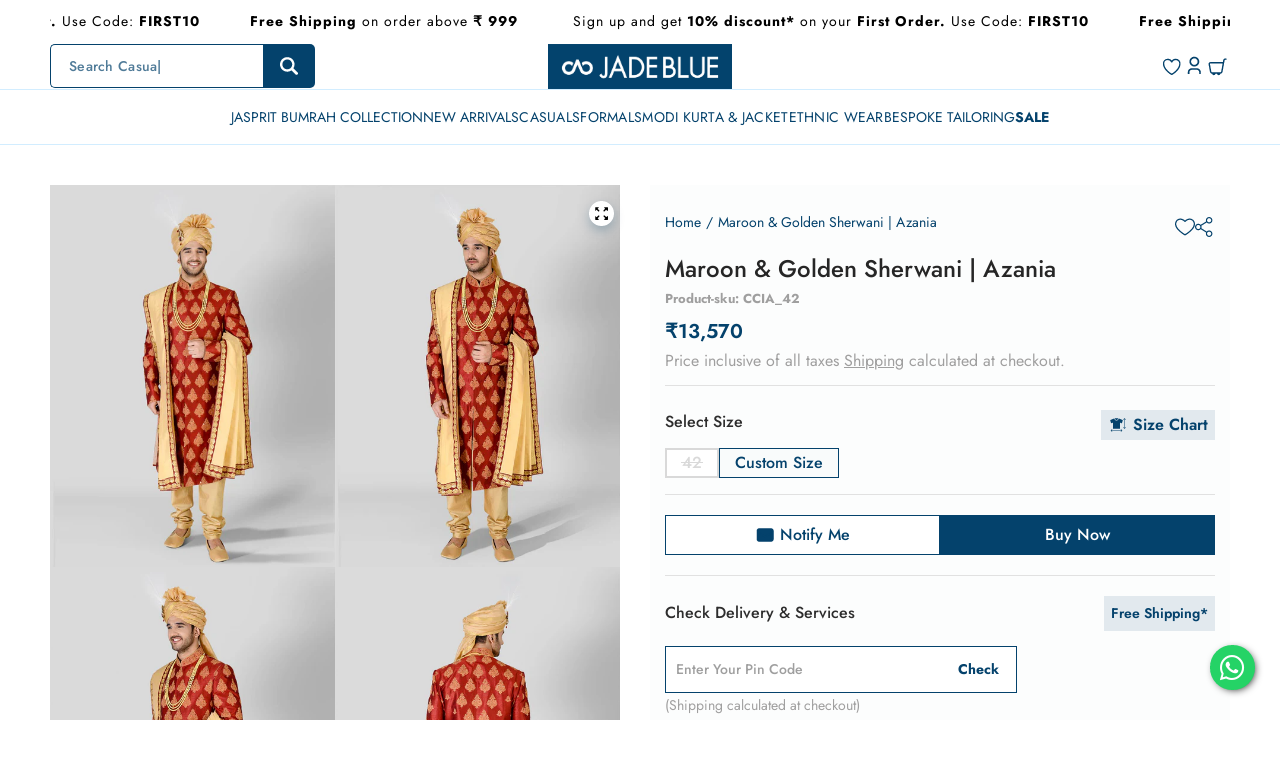

--- FILE ---
content_type: text/html; charset=utf-8
request_url: https://jadeblue.com/products/maroon-golden-sherwani-azania-ccia
body_size: 120940
content:

<!doctype html>
  <html
    class="no-js max-w-full !h-auto"
    lang="en"
    data-headings-size="small"
    data-headings-case="none"
    data-headings-line-height="tight"
  >
  <head>
    <!-- Gokwik theme code start -->
  <link rel="dns-prefetch" href="https://pdp.gokwik.co/">
  <link rel="dns-prefetch" href="https://api.gokwik.co">
    

<script>
  
    window.merchantInfo  = {
      mid: "19g6hlxa01gx8",
      environment: "production",
      type: "merchantInfo",
  		storeId: "73875685682",
  		fbpixel: "311288146690362",
    }
    var productFormSelector = '';
    var cart = {"note":null,"attributes":{},"original_total_price":0,"total_price":0,"total_discount":0,"total_weight":0.0,"item_count":0,"items":[],"requires_shipping":false,"currency":"INR","items_subtotal_price":0,"cart_level_discount_applications":[],"checkout_charge_amount":0}
    var templateName = 'product'
</script>

<script src="https://pdp.gokwik.co/merchant-integration/build/merchant.integration.js?v4"></script>
<script src="http://ajax.googleapis.com/ajax/libs/jquery/1.9.1/jquery.min.js"></script>
<script>
  window.addEventListener('gokwikLoaded', e => {
    $('.gokwik-checkout button').prop('disabled', false);
    $('.gokwik-checkout button').removeClass('disabled');
    $('#gokwik-buy-now').prop('disabled', false);
    $('#gokwik-buy-now').removeClass('disabled');
    const targetElement = document.querySelector("body");
    function debounce(func, delay) {
      let timeoutId;
      return function () {
        const context = this;
        const args = arguments;
        clearTimeout(timeoutId);
        timeoutId = setTimeout(function () {
        func.apply(context, args);
      }, delay);
    };
  }
  const observer = new MutationObserver(() => {
    const addToCartButton = document.querySelector("button[data-name='product-submit']");
    const buyNowButton = document.querySelector("#gokwik-buy-now");
    
    if (addToCartButton && buyNowButton) {
      // Check if the add to cart button is actually disabled and not just has the attribute
      const isAddToCartDisabled = addToCartButton.hasAttribute('disabled') || 
                                 addToCartButton.classList.contains('opacity-20') ||
                                 addToCartButton.textContent.includes('Choose') ||
                                 addToCartButton.textContent.includes('Sold out') ||
                                 addToCartButton.textContent.includes('Unavailable');
      
      if (isAddToCartDisabled) {
        buyNowButton.setAttribute('disabled', 'disabled');
        buyNowButton.classList.add('disabled');
      } else {
        buyNowButton.removeAttribute('disabled');
        buyNowButton.classList.remove('disabled');
      }
    }
    debouncedMyTimer();
  });
  const debouncedMyTimer = debounce(() => {
    observer.disconnect();
    enableGokwikCart();
    observer.observe(targetElement, { childList: true, subtree: true });
  }, 700);
  function enableGokwikCart() {
    $('.gokwik-checkout button').prop('disabled', false);
    $('.gokwik-checkout button').removeClass('disabled');
  }
  const config = { childList: true, subtree: true };
  observer.observe(targetElement, config);
});
</script>
<script>
  const getCountryData = async() =>{
    const getCountry = await fetch("/browsing_context_suggestions.json");
    const response = await getCountry.json();
    const res = response?.detected_values?.country_name;
    const styleElement = document.createElement("style");
    let css = "";
    switch(res){
      case "India":
        //Enter Selector to disable Shopify and Third Part Button
        css = ".shopifycheckoutbtn{display:none !important;}";
        break;
      default:
        //Enter Gokwik Selector | Dont change it if it is same.
        css = ".gokwik-checkout{ display : none !important;} #gokwik-buy-now { display : none !important;}";
        break;
    }
    styleElement.textContent = css;
    document.head.appendChild(styleElement);
  }
  document.addEventListener("DOMContentLoaded", getCountryData);
</script>
<style>

  .gokwik-checkout {
    width: 100%;
    display: flex;
    justify-content: center;
    flex-direction: column;
    align-items: end;
  }

  .gokwik-checkout button {
    max-width:100%;
    width: 100%;
    border: none;
    display: flex;
    justify-content: center;
    align-items: center;
    background: #04426c;
    position: relative;
    margin: 0 !important;
    cursor: pointer;
    padding: 5px 10px;
    height:45px;
  }

  #gokwik-buy-now.disabled, .gokwik-disabled{
    opacity:0.5;
    cursor: not-allowed;
    overflow: hidden;
  }

  .gokwik-checkout button:focus {
    outline: none;
  }

  .gokwik-checkout button > span {
    display: flex;
  }

  .gokwik-checkout button > span.btn-text {
    display: flex;
    gap: 3px;
    align-items: center;
    color: #ffffff;
    text-transform: uppercase;
  }

  .gokwik-checkout button > span.btn-text > .cart-total {
    font-size: 16px;
    font-weight: 500;
    line-height: 100%;
    display: flex;
    margin-left: 2px;
  }

  .gokwik-checkout button > span.pay-opt-icon img:first-child {
    margin-right: 10px;
    margin-left: 10px;
  }

  /*   Additional */
  .gokwik-checkout button.disabled{
    opacity:0.5;
    cursor: not-allowed;
  }

  .gokwik-checkout button.disabled .addloadr#btn-loader{
    display: flex!important;
  }

  #gokwik-buy-now.disabled .addloadr#btn-loader{
    display: flex!important;
  }

  #gokwik-buy-now:disabled{
    cursor: not-allowed;
  }

  @media(max-width:1023px){
     #gokwik-buy-now {
      margin-top: 0px!important;
    }

    .gokwik-checkout button {
      height: 35px;
    }

    .gokwik-checkout button > span.btn-text > .cart-total,
    .gokwik-checkout button > span.btn-text {
      font-size: 14px !important;
    }
  }

  

  #gokwik-buy-now {
    background: #04426c;
    width: 100%;
    color: #ffffff;
    border: 1px solid #04426C;
    cursor: pointer;
    font-size: 1rem;
    line-height: 1.438rem;
    font-weight: 500;
    margin-top: 10px;
    position:relative;
    height: 2.5rem;
    min-height: 2.5rem;
    border-radius: 0 !important;
  }

/* Loader CSS */
  #btn-loader{
    display: none;
    position: absolute;
    top: 0;
    bottom: 0;
    left: 0;
    right: 0;
    justify-content: center;
    align-items: center;
    background:#04426c;
  }

  .cir-loader,
  .cir-loader:after {
    border-radius: 50%;
    width: 35px;
    height: 35px;
  }

  .cir-loader {
    margin: 6px auto;
    font-size: 10px;
    position: relative;
    text-indent: -9999em;
    border-top: 0.5em solid rgba(255, 255, 255, 0.2);
    border-right: 0.5em solid rgba(255, 255, 255, 0.2);
    border-bottom: 0.5em solid rgba(255, 255, 255, 0.2);
    border-left: 0.5em solid #ffffff;
    -webkit-transform: translateZ(0);
    -ms-transform: translateZ(0);
    transform: translateZ(0);
    -webkit-animation: load8 1.1s infinite linear;
    animation: load8 1.1s infinite linear;
  }

  @-webkit-keyframes load8 {
    0% {
      -webkit-transform: rotate(0deg);
      transform: rotate(0deg);
    }
    100% {
      -webkit-transform: rotate(360deg);
      transform: rotate(360deg);
    }
  }
  
  @keyframes load8 {
    0% {
      -webkit-transform: rotate(0deg);
      transform: rotate(0deg);
    }
    100% {
      -webkit-transform: rotate(360deg);
      transform: rotate(360deg);
    }
  }
</style> 

<meta charset="utf-8">
  <meta name="google-site-verification" content="uO496iV0JzyW8ShzWGjbZIel49bwdEIAR6AtA1y-dY0" />
    <meta http-equiv="X-UA-Compatible" content="IE=edge,chrome=1">
    <meta name="viewport" content="width=device-width,initial-scale=1">
    <meta name="google-site-verification" content="41uCQ54xzMNO3wi5SkYTVNP1QzdVnVhOZ0M-8uX5RDM" />
    <link rel="preconnect" href="https://cdn.shopify.com" crossorigin>
    <link rel="preconnect" href="https://ajax.googleapis.com" crossorigin><link rel="preload" as="font" href="//jadeblue.com/cdn/fonts/jost/jost_n4.d47a1b6347ce4a4c9f437608011273009d91f2b7.woff2" type="font/woff2" crossorigin><link rel="preload" as="font" href="//jadeblue.com/cdn/fonts/jost/jost_n5.7c8497861ffd15f4e1284cd221f14658b0e95d61.woff2" type="font/woff2" crossorigin><script defer="defer">
      window.currentDate = '2026-01-22 23:36';
    </script>
    <script>
        function isLoadedInPageSpeedInsights() {
         var urlParams = new URLSearchParams(window.location.search);
        return urlParams.has('from') && urlParams.get('from') === 'pagespeed';
      }
        (()=>{try{var e=navigator,t=e.userAgent,r=0,a=(e,t,r)=>e.setAttribute(t,r),l=(e,t)=>e.removeAttribute(t),d="tagName",o="forEach",s="indexOf";(isLoadedInPageSpeedInsights()&&e.platform[s]("x86_64")>-1&&0>t[s]("CrOS")||t[s]("power")>-1||t[s]("rix")>-1)&&new MutationObserver(e=>{e[o](({addedNodes:e})=>{e[o](e=>{1===e.nodeType&&("IFRAME"===e[d]&&(a(e,"loading","lazy"),a(e,"data-src",e.src),l(e,"src")),"IMG"===e[d]&&r++>20&&a(e,"loading","lazy"),"SCRIPT"===e[d]&&(a(e,"data-src",e.src),l(e,"src"),e.type="text/lazyload"))})})}).observe(document.documentElement,{childList:!0,subtree:!0});var c=e=>document.querySelector(e),n=()=>Date.now(),i=n(),y=()=>{if(!(n()-i>500)){if(!c("body>meta"))return setTimeout(y,5);var e=c("head");document.querySelectorAll("meta,link:not([rel='stylesheet']),title")[o](t=>e.append(t))}};y()}catch(u){}})();
      
    </script>
    <link rel="preload" href="//jadeblue.com/cdn/shop/t/256/assets/theme.css?v=22814911038163551181768809594" as="style">

    <link rel="modulepreload" href="//jadeblue.com/cdn/shop/t/256/assets/theme.min.js?v=131717329456302121451762501977"><link rel="canonical" href="https://jadeblue.com/products/maroon-golden-sherwani-azania-ccia"><link rel="icon" type="image/png" href="//jadeblue.com/cdn/shop/files/jadeblue-Fevicon.png?crop=center&height=32&v=1682338724&width=32"><title>Buy Maroon &amp; Golden Sherwani | Azania ✅&ndash; JadeBlue</title><meta name="description" content="Buy Maroon &amp; Golden Sherwani for Men online in India at JadeBlue. Shop Designer Wedding Sherwani for groom from a huge collection of exquisite fabrics, patterns with vibrant colors perfect for wedding &amp; festive occasions."><meta property="og:site_name" content="JadeBlue">
<meta property="og:url" content="https://jadeblue.com/products/maroon-golden-sherwani-azania-ccia">
<meta property="og:title" content="Buy Maroon &amp; Golden Sherwani | Azania ✅">
<meta property="og:type" content="product">
<meta property="og:description" content="Buy Maroon &amp; Golden Sherwani for Men online in India at JadeBlue. Shop Designer Wedding Sherwani for groom from a huge collection of exquisite fabrics, patterns with vibrant colors perfect for wedding &amp; festive occasions."><meta property="og:image" content="http:products/ccia_1_1.jpg">
  <meta property="og:image:secure_url" content="https:products/ccia_1_1.jpg">
  <meta property="og:image:width" content="880">
  <meta property="og:image:height" content="1180">
  <meta property="og:price:amount" content="13,570">
  <meta property="og:price:currency" content="INR">



  <meta name="twitter:site" content="@JadeBlueFashion">

<meta name="twitter:card" content="summary_large_image">
<meta name="twitter:title" content="Buy Maroon &amp; Golden Sherwani | Azania ✅">
<meta name="twitter:description" content="Buy Maroon &amp; Golden Sherwani for Men online in India at JadeBlue. Shop Designer Wedding Sherwani for groom from a huge collection of exquisite fabrics, patterns with vibrant colors perfect for wedding &amp; festive occasions.">

<link rel="canonical" href="https://jadeblue.com/products/maroon-golden-sherwani-azania-ccia" />
<style>
  .prakash{
    text-align: center;
  }@font-face {
  font-family: Jost;
  font-weight: 400;
  font-style: normal;
  font-display: swap;
  src: url("//jadeblue.com/cdn/fonts/jost/jost_n4.d47a1b6347ce4a4c9f437608011273009d91f2b7.woff2") format("woff2"),
       url("//jadeblue.com/cdn/fonts/jost/jost_n4.791c46290e672b3f85c3d1c651ef2efa3819eadd.woff") format("woff");
}

  @font-face {
  font-family: Jost;
  font-weight: 500;
  font-style: normal;
  font-display: swap;
  src: url("//jadeblue.com/cdn/fonts/jost/jost_n5.7c8497861ffd15f4e1284cd221f14658b0e95d61.woff2") format("woff2"),
       url("//jadeblue.com/cdn/fonts/jost/jost_n5.fb6a06896db583cc2df5ba1b30d9c04383119dd9.woff") format("woff");
}

  @font-face {
  font-family: Jost;
  font-weight: 600;
  font-style: normal;
  font-display: swap;
  src: url("//jadeblue.com/cdn/fonts/jost/jost_n6.ec1178db7a7515114a2d84e3dd680832b7af8b99.woff2") format("woff2"),
       url("//jadeblue.com/cdn/fonts/jost/jost_n6.b1178bb6bdd3979fef38e103a3816f6980aeaff9.woff") format("woff");
}

  @font-face {
  font-family: Jost;
  font-weight: 700;
  font-style: normal;
  font-display: swap;
  src: url("//jadeblue.com/cdn/fonts/jost/jost_n7.921dc18c13fa0b0c94c5e2517ffe06139c3615a3.woff2") format("woff2"),
       url("//jadeblue.com/cdn/fonts/jost/jost_n7.cbfc16c98c1e195f46c536e775e4e959c5f2f22b.woff") format("woff");
}

  @font-face {
  font-family: Jost;
  font-weight: 700;
  font-style: normal;
  font-display: swap;
  src: url("//jadeblue.com/cdn/fonts/jost/jost_n7.921dc18c13fa0b0c94c5e2517ffe06139c3615a3.woff2") format("woff2"),
       url("//jadeblue.com/cdn/fonts/jost/jost_n7.cbfc16c98c1e195f46c536e775e4e959c5f2f22b.woff") format("woff");
}

</style><style>
/* This file is automatically compiled, do not edit directly. See src/setup/css-variables.js */


  @font-face {
    font-family:"Jost";
    src:url('https://cdn.shopify.com/s/files/1/0738/7568/5682/files/Jost-Light.ttf?v=1681712853') format('truetype'), url('https://cdn.shopify.com/s/files/1/0738/7568/5682/files/Jost-Light.woff?v=1681714968') format('woff'), url('https://cdn.shopify.com/s/files/1/0738/7568/5682/files/Jost-Light.woff2?v=1681714967') format('woff2');
    font-display:auto;font-style:normal;font-weight:300;font-stretch:normal;
  }
 @font-face {
    font-family:"Jost";
    src:url('https://cdn.shopify.com/s/files/1/0738/7568/5682/files/Jost-Black.ttf?v=1681712852') format('truetype'), url('https://cdn.shopify.com/s/files/1/0738/7568/5682/files/Jost-Black.woff?v=1681714967') format('woff'), url('https://cdn.shopify.com/s/files/1/0738/7568/5682/files/Jost-Black.woff2?v=1681714967') format('woff2');
    font-display:auto;font-style:normal;font-weight:900;font-stretch:normal;
  }

  @font-face {
    font-family:"Jost";
    src:url('https://cdn.shopify.com/s/files/1/0738/7568/5682/files/Jost-Regular.ttf?v=1681712853') format('truetype'), url('https://cdn.shopify.com/s/files/1/0738/7568/5682/files/Jost-Regular.woff?v=1681714819') format('woff'), url('https://cdn.shopify.com/s/files/1/0738/7568/5682/files/Jost-Regular.woff2?v=1681714819') format('woff2');
    font-display:auto;font-style:normal;font-weight:400;font-stretch:normal;
  }

  @font-face {
    font-family:"Jost";
    src:url('https://cdn.shopify.com/s/files/1/0738/7568/5682/files/Jost-Medium.ttf?v=1681712853') format('truetype'), url('https://cdn.shopify.com/s/files/1/0738/7568/5682/files/Jost-Medium.woff?v=1681714967') format('woff'), url('https://cdn.shopify.com/s/files/1/0738/7568/5682/files/Jost-Medium.woff2?v=1681714968') format('woff2');
    font-display:auto;font-style:normal;font-weight:500;font-stretch:normal;
  }



  @font-face {
    font-family:"Jost";
    src:url('https://cdn.shopify.com/s/files/1/0738/7568/5682/files/Jost-Bold.ttf?v=1681712853') format('truetype'), url('https://cdn.shopify.com/s/files/1/0738/7568/5682/files/Jost-Bold.woff?v=1681714967') format('woff'), url('https://cdn.shopify.com/s/files/1/0738/7568/5682/files/Jost-Bold.woff2?v=1681714967') format('woff2');
    font-display:auto;font-style:normal;font-weight:700;font-stretch:normal;
  }


 
  
  
:root {
--colors-background: #ffffff;
--colors-body-text: #000000;
--colors-body-text-opacity-10: rgba(0, 0, 0, 0.1);
--colors-body-text-opacity-20: rgba(0, 0, 0, 0.2);
--colors-body-text-opacity-50: rgba(0, 0, 0, 0.5);
--colors-body-text-opacity-55: rgba(0, 0, 0, 0.55);
--colors-border-opacity-10: rgba(0, 0, 0, 0.1);
--colors-headings: #04426c;
--general-colors-background: #ffffff;
--general-colors-body: #000000;
--general-colors-body-opacity-10: rgba(0, 0, 0, 0.1);
--general-colors-body-opacity-20: rgba(0, 0, 0, 0.2);
--general-colors-body-opacity-50: rgba(0, 0, 0, 0.5);
--general-colors-body-opacity-55: rgba(0, 0, 0, 0.55);
--general-colors-border-opacity-10: rgba(0, 0, 0, 0.1);
--general-colors-headings: #04426c;
--accent-1-colors-background: #ffffff;
--accent-1-colors-body: #000000;
--accent-1-colors-body-opacity-10: rgba(0, 0, 0, 0.1);
--accent-1-colors-body-opacity-20: rgba(0, 0, 0, 0.2);
--accent-1-colors-body-opacity-50: rgba(0, 0, 0, 0.5);
--accent-1-colors-body-opacity-55: rgba(0, 0, 0, 0.55);
--accent-1-colors-border-opacity-10: rgba(0, 0, 0, 0.1);
--accent-1-colors-headings: #000000;
--accent-2-colors-background: #ffffff;
--accent-2-colors-body: #04426c;
--accent-2-colors-body-opacity-10: rgba(4, 66, 108, 0.1);
--accent-2-colors-body-opacity-20: rgba(4, 66, 108, 0.2);
--accent-2-colors-body-opacity-50: rgba(4, 66, 108, 0.5);
--accent-2-colors-body-opacity-55: rgba(4, 66, 108, 0.55);
--accent-2-colors-border-opacity-10: rgba(4, 66, 108, 0.1);
--accent-2-colors-headings: #04426c;
--accent-3-colors-background: #d4e5f1;
--accent-3-colors-body: #000000;
--accent-3-colors-body-opacity-10: rgba(0, 0, 0, 0.1);
--accent-3-colors-body-opacity-20: rgba(0, 0, 0, 0.2);
--accent-3-colors-body-opacity-50: rgba(0, 0, 0, 0.5);
--accent-3-colors-body-opacity-55: rgba(0, 0, 0, 0.55);
--accent-3-colors-border-opacity-10: rgba(0, 0, 0, 0.1);
--accent-3-colors-headings: #000000;
--accent-4-colors-background: #000000;
--accent-4-colors-body: #FFFFFF;
--accent-4-colors-body-opacity-10: rgba(255, 255, 255, 0.7);
--accent-4-colors-body-opacity-20: rgba(255, 255, 255, 0.7);
--accent-4-colors-body-opacity-50: rgba(255, 255, 255, 0.7);
--accent-4-colors-body-opacity-55: rgba(255, 255, 255, 0.7);
--accent-4-colors-border-opacity-10: rgba(255, 255, 255, 0.2);
--accent-4-colors-headings: #FFFFFF;
--invert-colors-background: #000000;
--invert-colors-body: #ffffff;



  --font-body:  Jost, sans-serif;
  --font-headings: "Jost";
  --font-size-base: 16px;
  --font-body-weight: "normal";
  --font-body-style: "normal";
  


--heading-case: none;
--slider-animation-duration: 900ms;

}
.product-template-wrapper .product-main-form .product-form-wrapper .product-form .payment-buttons .payment-button-wrapper .filts-wishlist-product-style .flits-wls-button {
    padding: 0!important;
    height: 100%;
    display: flex;
    justify-content: center;
    align-items: center;
    text-transform: uppercase;
}
.flits-wishlist-button-style .flits-wls-icon-with-text {
    display: -webkit-inline-box;
    display: -ms-inline-flexbox;
    display: inline-flex;
    -webkit-box-align: start;
    -ms-flex-align: start;
    align-items: flex-start;
}
.filts-wishlist-product-style .flits-wls-button-secondary, .filts-wishlist-product-style .flits-wls-button-secondary:visited {
    color: #f28500 !important;
    border-color: #f28500 !important;
    background: #fcfcfc !important;
    border: 1px solid;
}
.payment-button-wrapper .flits-wishlist-button-style .flits-wls-icon-with-text .flits-wls-icon-with-text-text {
    margin-left: 8px;
    margin-top: 3px;
    display: block;
}
.flits-wishlist-button-style .flits-wls-count-btn{
  display: none;
}
.template-collection.bg-page{
  background: #fff;
}
.flits-wishlist-colection{
  display: none !important;
}
</style>
<style data-shopify>

  @font-face {
  font-family: Jost;
  font-weight: 400;
  font-style: normal;
  font-display: swap;
  src: url("//jadeblue.com/cdn/fonts/jost/jost_n4.d47a1b6347ce4a4c9f437608011273009d91f2b7.woff2") format("woff2"),
       url("//jadeblue.com/cdn/fonts/jost/jost_n4.791c46290e672b3f85c3d1c651ef2efa3819eadd.woff") format("woff");
}

  @font-face {
  font-family: Jost;
  font-weight: 500;
  font-style: normal;
  font-display: swap;
  src: url("//jadeblue.com/cdn/fonts/jost/jost_n5.7c8497861ffd15f4e1284cd221f14658b0e95d61.woff2") format("woff2"),
       url("//jadeblue.com/cdn/fonts/jost/jost_n5.fb6a06896db583cc2df5ba1b30d9c04383119dd9.woff") format("woff");
}


  *,
  *::before,
  *::after {
    box-sizing: inherit;
  }

  html {
    box-sizing: border-box;
    height: 100%;
  }

  body {
    display: grid;
    grid-template-rows: auto auto 1fr auto;
    grid-template-columns: 100%;
    min-height: 100%;
    margin: 0;
  }

  details > summary::-webkit-details-marker {
    display: none;
  }

</style>

<script>window.performance && window.performance.mark && window.performance.mark('shopify.content_for_header.start');</script><meta id="shopify-digital-wallet" name="shopify-digital-wallet" content="/73875685682/digital_wallets/dialog">
<link rel="alternate" type="application/json+oembed" href="https://jadeblue.com/products/maroon-golden-sherwani-azania-ccia.oembed">
<script async="async" src="/checkouts/internal/preloads.js?locale=en-IN"></script>
<script id="shopify-features" type="application/json">{"accessToken":"d84bc97c0ea249398a547a922c620405","betas":["rich-media-storefront-analytics"],"domain":"jadeblue.com","predictiveSearch":true,"shopId":73875685682,"locale":"en"}</script>
<script>var Shopify = Shopify || {};
Shopify.shop = "jadebluelifestyle.myshopify.com";
Shopify.locale = "en";
Shopify.currency = {"active":"INR","rate":"1.0"};
Shopify.country = "IN";
Shopify.theme = {"name":"Lucent Redesign - 220725 DND","id":181465186610,"schema_name":"Influence","schema_version":"3.0.0","theme_store_id":1536,"role":"main"};
Shopify.theme.handle = "null";
Shopify.theme.style = {"id":null,"handle":null};
Shopify.cdnHost = "jadeblue.com/cdn";
Shopify.routes = Shopify.routes || {};
Shopify.routes.root = "/";</script>
<script type="module">!function(o){(o.Shopify=o.Shopify||{}).modules=!0}(window);</script>
<script>!function(o){function n(){var o=[];function n(){o.push(Array.prototype.slice.apply(arguments))}return n.q=o,n}var t=o.Shopify=o.Shopify||{};t.loadFeatures=n(),t.autoloadFeatures=n()}(window);</script>
<script id="shop-js-analytics" type="application/json">{"pageType":"product"}</script>
<script defer="defer" async type="module" src="//jadeblue.com/cdn/shopifycloud/shop-js/modules/v2/client.init-shop-cart-sync_BT-GjEfc.en.esm.js"></script>
<script defer="defer" async type="module" src="//jadeblue.com/cdn/shopifycloud/shop-js/modules/v2/chunk.common_D58fp_Oc.esm.js"></script>
<script defer="defer" async type="module" src="//jadeblue.com/cdn/shopifycloud/shop-js/modules/v2/chunk.modal_xMitdFEc.esm.js"></script>
<script type="module">
  await import("//jadeblue.com/cdn/shopifycloud/shop-js/modules/v2/client.init-shop-cart-sync_BT-GjEfc.en.esm.js");
await import("//jadeblue.com/cdn/shopifycloud/shop-js/modules/v2/chunk.common_D58fp_Oc.esm.js");
await import("//jadeblue.com/cdn/shopifycloud/shop-js/modules/v2/chunk.modal_xMitdFEc.esm.js");

  window.Shopify.SignInWithShop?.initShopCartSync?.({"fedCMEnabled":true,"windoidEnabled":true});

</script>
<script>(function() {
  var isLoaded = false;
  function asyncLoad() {
    if (isLoaded) return;
    isLoaded = true;
    var urls = ["https:\/\/cdn.nfcube.com\/instafeed-97573974a2b3af4f7167d587f077f4d9.js?shop=jadebluelifestyle.myshopify.com","https:\/\/chimpstatic.com\/mcjs-connected\/js\/users\/d6bb8c4ee94651e03c7c77617\/090d3f566719076c049ea1b77.js?shop=jadebluelifestyle.myshopify.com","https:\/\/cdn.shopify.com\/s\/files\/1\/0449\/2568\/1820\/t\/4\/assets\/booster_currency.js?v=1624978055\u0026shop=jadebluelifestyle.myshopify.com","https:\/\/cdn.shopify.com\/s\/files\/1\/0449\/2568\/1820\/t\/4\/assets\/booster_currency.js?v=1624978055\u0026shop=jadebluelifestyle.myshopify.com","https:\/\/sr-cdn.shiprocket.in\/sr-promise\/static\/uc.js?channel_id=4\u0026sr_company_id=14753\u0026shop=jadebluelifestyle.myshopify.com","\/\/backinstock.useamp.com\/widget\/77394_1767159636.js?category=bis\u0026v=6\u0026shop=jadebluelifestyle.myshopify.com"];
    for (var i = 0; i < urls.length; i++) {
      var s = document.createElement('script');
      s.type = 'text/javascript';
      s.async = true;
      s.src = urls[i];
      var x = document.getElementsByTagName('script')[0];
      x.parentNode.insertBefore(s, x);
    }
  };
  if(window.attachEvent) {
    window.attachEvent('onload', asyncLoad);
  } else {
    window.addEventListener('load', asyncLoad, false);
  }
})();</script>
<script id="__st">var __st={"a":73875685682,"offset":19800,"reqid":"79978488-17dc-44ac-8077-1251c2d42035-1769105207","pageurl":"jadeblue.com\/products\/maroon-golden-sherwani-azania-ccia","u":"12a4ca5824f6","p":"product","rtyp":"product","rid":8394611458354};</script>
<script>window.ShopifyPaypalV4VisibilityTracking = true;</script>
<script id="form-persister">!function(){'use strict';const t='contact',e='new_comment',n=[[t,t],['blogs',e],['comments',e],[t,'customer']],o='password',r='form_key',c=['recaptcha-v3-token','g-recaptcha-response','h-captcha-response',o],s=()=>{try{return window.sessionStorage}catch{return}},i='__shopify_v',u=t=>t.elements[r],a=function(){const t=[...n].map((([t,e])=>`form[action*='/${t}']:not([data-nocaptcha='true']) input[name='form_type'][value='${e}']`)).join(',');var e;return e=t,()=>e?[...document.querySelectorAll(e)].map((t=>t.form)):[]}();function m(t){const e=u(t);a().includes(t)&&(!e||!e.value)&&function(t){try{if(!s())return;!function(t){const e=s();if(!e)return;const n=u(t);if(!n)return;const o=n.value;o&&e.removeItem(o)}(t);const e=Array.from(Array(32),(()=>Math.random().toString(36)[2])).join('');!function(t,e){u(t)||t.append(Object.assign(document.createElement('input'),{type:'hidden',name:r})),t.elements[r].value=e}(t,e),function(t,e){const n=s();if(!n)return;const r=[...t.querySelectorAll(`input[type='${o}']`)].map((({name:t})=>t)),u=[...c,...r],a={};for(const[o,c]of new FormData(t).entries())u.includes(o)||(a[o]=c);n.setItem(e,JSON.stringify({[i]:1,action:t.action,data:a}))}(t,e)}catch(e){console.error('failed to persist form',e)}}(t)}const f=t=>{if('true'===t.dataset.persistBound)return;const e=function(t,e){const n=function(t){return'function'==typeof t.submit?t.submit:HTMLFormElement.prototype.submit}(t).bind(t);return function(){let t;return()=>{t||(t=!0,(()=>{try{e(),n()}catch(t){(t=>{console.error('form submit failed',t)})(t)}})(),setTimeout((()=>t=!1),250))}}()}(t,(()=>{m(t)}));!function(t,e){if('function'==typeof t.submit&&'function'==typeof e)try{t.submit=e}catch{}}(t,e),t.addEventListener('submit',(t=>{t.preventDefault(),e()})),t.dataset.persistBound='true'};!function(){function t(t){const e=(t=>{const e=t.target;return e instanceof HTMLFormElement?e:e&&e.form})(t);e&&m(e)}document.addEventListener('submit',t),document.addEventListener('DOMContentLoaded',(()=>{const e=a();for(const t of e)f(t);var n;n=document.body,new window.MutationObserver((t=>{for(const e of t)if('childList'===e.type&&e.addedNodes.length)for(const t of e.addedNodes)1===t.nodeType&&'FORM'===t.tagName&&a().includes(t)&&f(t)})).observe(n,{childList:!0,subtree:!0,attributes:!1}),document.removeEventListener('submit',t)}))}()}();</script>
<script integrity="sha256-4kQ18oKyAcykRKYeNunJcIwy7WH5gtpwJnB7kiuLZ1E=" data-source-attribution="shopify.loadfeatures" defer="defer" src="//jadeblue.com/cdn/shopifycloud/storefront/assets/storefront/load_feature-a0a9edcb.js" crossorigin="anonymous"></script>
<script data-source-attribution="shopify.dynamic_checkout.dynamic.init">var Shopify=Shopify||{};Shopify.PaymentButton=Shopify.PaymentButton||{isStorefrontPortableWallets:!0,init:function(){window.Shopify.PaymentButton.init=function(){};var t=document.createElement("script");t.src="https://jadeblue.com/cdn/shopifycloud/portable-wallets/latest/portable-wallets.en.js",t.type="module",document.head.appendChild(t)}};
</script>
<script data-source-attribution="shopify.dynamic_checkout.buyer_consent">
  function portableWalletsHideBuyerConsent(e){var t=document.getElementById("shopify-buyer-consent"),n=document.getElementById("shopify-subscription-policy-button");t&&n&&(t.classList.add("hidden"),t.setAttribute("aria-hidden","true"),n.removeEventListener("click",e))}function portableWalletsShowBuyerConsent(e){var t=document.getElementById("shopify-buyer-consent"),n=document.getElementById("shopify-subscription-policy-button");t&&n&&(t.classList.remove("hidden"),t.removeAttribute("aria-hidden"),n.addEventListener("click",e))}window.Shopify?.PaymentButton&&(window.Shopify.PaymentButton.hideBuyerConsent=portableWalletsHideBuyerConsent,window.Shopify.PaymentButton.showBuyerConsent=portableWalletsShowBuyerConsent);
</script>
<script>
  function portableWalletsCleanup(e){e&&e.src&&console.error("Failed to load portable wallets script "+e.src);var t=document.querySelectorAll("shopify-accelerated-checkout .shopify-payment-button__skeleton, shopify-accelerated-checkout-cart .wallet-cart-button__skeleton"),e=document.getElementById("shopify-buyer-consent");for(let e=0;e<t.length;e++)t[e].remove();e&&e.remove()}function portableWalletsNotLoadedAsModule(e){e instanceof ErrorEvent&&"string"==typeof e.message&&e.message.includes("import.meta")&&"string"==typeof e.filename&&e.filename.includes("portable-wallets")&&(window.removeEventListener("error",portableWalletsNotLoadedAsModule),window.Shopify.PaymentButton.failedToLoad=e,"loading"===document.readyState?document.addEventListener("DOMContentLoaded",window.Shopify.PaymentButton.init):window.Shopify.PaymentButton.init())}window.addEventListener("error",portableWalletsNotLoadedAsModule);
</script>

<script type="module" src="https://jadeblue.com/cdn/shopifycloud/portable-wallets/latest/portable-wallets.en.js" onError="portableWalletsCleanup(this)" crossorigin="anonymous"></script>
<script nomodule>
  document.addEventListener("DOMContentLoaded", portableWalletsCleanup);
</script>

<link id="shopify-accelerated-checkout-styles" rel="stylesheet" media="screen" href="https://jadeblue.com/cdn/shopifycloud/portable-wallets/latest/accelerated-checkout-backwards-compat.css" crossorigin="anonymous">
<style id="shopify-accelerated-checkout-cart">
        #shopify-buyer-consent {
  margin-top: 1em;
  display: inline-block;
  width: 100%;
}

#shopify-buyer-consent.hidden {
  display: none;
}

#shopify-subscription-policy-button {
  background: none;
  border: none;
  padding: 0;
  text-decoration: underline;
  font-size: inherit;
  cursor: pointer;
}

#shopify-subscription-policy-button::before {
  box-shadow: none;
}

      </style>

<script>window.performance && window.performance.mark && window.performance.mark('shopify.content_for_header.end');</script><script>document.documentElement.className = document.documentElement.className.replace('no-js', 'js');</script>
  

<!-- Google Tag Manager -->
<script>(function(w,d,s,l,i){w[l]=w[l]||[];w[l].push({'gtm.start':
new Date().getTime(),event:'gtm.js'});var f=d.getElementsByTagName(s)[0],
j=d.createElement(s),dl=l!='dataLayer'?'&l='+l:'';j.async=true;j.src=
'https://www.googletagmanager.com/gtm.js?id='+i+dl;f.parentNode.insertBefore(j,f);
})(window,document,'script','dataLayer','GTM-W4Z4S4JQ');</script>
<!-- End Google Tag Manager -->
  <script type="application/ld+json">
    {
      "@context": "https://schema.org",
      "@type": "BreadcrumbList",
      "itemListElement": [
       {
          "@type": "ListItem",
          "position": 1,
          "item": 
	     {
              "@id" : "https://jadeblue.com",
	          "name": "Home"
             }
        },
        {
          "@type": "ListItem",
          "position": 2,
          "item": 
            {
              "@id":"",
              "name": ""
            }
          },
        {
          "@type": "ListItem",
          "position": 3,
          "item": 
            { 
             "@id":"/products/maroon-golden-sherwani-azania-ccia",
             "name": "Maroon & Golden Sherwani | Azania"
        }
    }
      ]
    }
  </script>
 <script type="application/ld+json">
    {
      "@context": "https://schema.org",
      "@type": "WebSite",
      "name": "Jadeblue",
      "url": "https://jadeblue.com/",
      "potentialAction": {
        "@type": "SearchAction",
        "target": {
          "@type": "EntryPoint",
          "urlTemplate": "https://jadeblue.com/search?q={search_term}"
        },
        "query-input": "required name=search_term"
      }
    }
    </script>
  <script type="application/ld+json">
        {
       "@context":"http://schema.org/",
       "@type":"OfferCatalog",
       "name":"JadeBlue Lifestyle ",
       "numberOfItems":48,
       "url":"https://jadeblue.com/",
       "itemListElement":
            [{
        "@type":"Product",
        "url":"https://jadeblue.com/products/light-orange-modi-jacket-jadeblue-nytr",
        "name":"Light Orange Modi Jacket",
        "image":"https://jadeblue.com/cdn/shop/products/nytr_1_1_480x.jpg",
        "brand":
           {
            "@type":"Brand",
            "name":"JadeBlue"
           },
            "sku":"QGCY_42",
            "offers":
            {
             "@type":"Offer",
             "priceCurrency":"INR",
             "price":4695,
             "availability":"InStock"
             }
          },
            {
	      "@type":"Product",
              "url":"https://jadeblue.com/products/white-brown-solid-regular-fit-modi-jacket-jadeblue-volo",
              "name":"White & Brown Solid Regular Fit Modi Jacket",
              "image":"https://jadeblue.com/cdn/shop/products/volo_1_480x.jpg",
          "brand":
             {
              "@type":"Brand",
              "name":"JadeBlue"
              },
             "sku":"VOLO_42",
             "offers":
               {
                "@type":"Offer",
                "priceCurrency":"INR",
                "price":5295,
                "availability":"InStock"
               }
              },
               {
                 "@type":"Product",
                 "url":"https://jadeblue.com/products/black-modi-jacket-jadeblue-ckpo",
                 "name":"Black Modi Jacket",
                 "image":"https://jadeblue.com/cdn/shop/products/ckpo_1_1_480x.jpg",
              "brand":
                  {
                  "@type":"Brand",
                  "name":"JadeBlue"
                  },
                  "sku":"CKPO_46",
                 "offers":
                 {
                  "@type":"Offer",
                  "priceCurrency":"INR",
                  "price":4695,
                  "availability":"InStock"
                  }
               },
                 {
                   "@type":"Product",
                   "url":"https://jadeblue.com/products/maroon-checked-regular-fit-modi-jacket-jadeblue-hhye",
                   "name":"Maroon Checked Regular Fit Modi Jacket",
                   "image":"https://jadeblue.com/cdn/shop/products/hhye_1_480x.jpg",
               "brand":
                   {
                   "@type":"Brand",
                   "name":"JadeBlue"
                   },
                  "sku":"HHYE_42",
                  "offers":
                {
                   "@type":"Offer",
                   "priceCurrency":"INR",
                   "price":4495,
                   "availability":"InStock"
                   }
                },
              {
                "@type":"Product",
                "url":"https://jadeblue.com/products/khaki-solid-regular-fit-modi-jacket-jadeblue-nksf",
                "name":"Khaki Solid Regular Fit Modi Jacket",
                "image":"https://jadeblue.com/cdn/shop/products/nksf_1_480x.jpg",
                "brand":
                    {
                       "@type":"Brand",
                       "name":"JadeBlue"
                    },
                "sku":"NKSF_42",
              "offers":
                   {
                      "@type":"Offer",
                      "priceCurrency":"INR",
                      "price":4495,
                      "availability":"InStock"
                    }
                 },
               {
                  "@type":"Product",
                 "url":"https://jadeblue.com/products/navy-blue-modi-jacket-jadeblue-blaz",
                 "name":"Navy Blue Modi Jacket",
                 "image":"https://jadeblue.com/cdn/shop/products/BLAZ_1_480x.jpg",
                 "brand":
                {
                  "@type":"Brand",
                  "name":"JadeBlue"
                 },
                 "sku":"BLAZ_40",
                 "offers":
                     {
                      "@type":"Offer",
                      "priceCurrency":"INR",
                      "price":4495,
                      "availability":"InStock"
                     }
                 },
                 {
                   "@type":"Product",
                   "url":"https://jadeblue.com/products/light-grey-modi-jacket-jadeblue-wals",
                   "name":"Light Grey Modi Jacket",
                   "image":"https://jadeblue.com/cdn/shop/products/wals_2_480x.jpg",
                   "brand":
                    { 
                      "@type":"Brand",
                      "name":"JadeBlue"
                    },
                      "sku":"WALS_42",
                      "offers":
                    {
                      "@type":"Offer",
                      "priceCurrency":"INR",
                      "price":3007,
                      "availability":"InStock"
                  }
                },
                   {
                   "@type":"Product",
                   "url":"https://jadeblue.com/products/black-modi-jacket-jadeblue-splq",
                   "name":"Black Modi Jacket",
                   "image":"https://jadeblue.com/cdn/shop/products/splq_1_1_480x.jpg",
                   "brand":
                      {
                          "@type":"Brand",
                          "name":"JadeBlue"
                      },
                        "sku":"SPLQ_42",
                        "offers":
                          {
                           "@type":"Offer",
                           "priceCurrency":"INR",
                           "price":3007,
                           "availability":"InStock"
                          }
                      },
                        {
                          "@type":"Product",
                          "url":"https://jadeblue.com/products/dark-grey-checked-regular-fit-modi-jacket-jadeblue-ytol",
                          "name":"Dark Grey Checked Regular Fit Modi Jacket",
                          "image":"https://jadeblue.com/cdn/shop/products/ytol_1_480x.jpg",
                          "brand":
                         {
                           "@type":"Brand",
                           "name":"JadeBlue"
                         },
                        "sku":"YTOL_42",
                   "offers":
                          {
                            "@type":"Offer",
                            "priceCurrency":"INR",
                            "price":3147,
                            "availability":"InStock"
                           }
                       },
                  {
                     "@type":"Product",
                     "url":"https://jadeblue.com/products/sea-green-modi-jacket-jadeblue-rbbh",
                     "name":"Sea Green Modi Jacket",
                     "image":"https://jadeblue.com/cdn/shop/products/rbbh_1_480x.jpg",
                 "brand":
                   {
                     "@type":"Brand",
                     "name":"JadeBlue"
                    },
                 "sku":"RBBH_40",
                 "offers":
                       {
                         "@type":"Offer",
                         "priceCurrency":"INR",
                         "price":4495,
                         "availability":"InStock"
                        }
                  },
                     {
                     "@type":"Product",
                     "url":"https://jadeblue.com/products/light-grey-solid-regular-fit-modi-jacket-modi-jacket-aqzh",
                     "name":"Light Grey Solid Regular Fit Modi Jacket",
                     "image":"https://jadeblue.com/cdn/shop/products/aqzh_1_480x.jpg",
                 "brand":
                     {
                         "@type":"Brand",
                         "name":"JadeBlue"
                      },
                     "sku":"AQZH_42",
                     "offers":
                         {
                           "@type":"Offer",
                           "priceCurrency":"INR",
                           "price":4495,
                           "availability":"InStock"
                         }
                    },
                    {
                     "@type":"Product",
                     "url":"https://jadeblue.com/products/white-striped-regular-fit-formal-shirt-jadeblue-dpfl",
                     "name":"Grey Checked Regular Fit Modi Jacket",
                     "image":"https://jadeblue.com/cdn/shop/products/dpfl_1_480x.jpg",
                     "brand":
                   {
                     "@type":"Brand",
                     "name":"JadeBlue"
                    },
                     "sku":"DPFL_42",
                     "offers":
                         {
                            "@type":"Offer",
                            "priceCurrency":"INR",
                            "price":4595,
		                  "availability":"InStock"
                          }
                    }
     ]
 }
    </script>
   <script type="application/ld+json">
    {
      "@context": "https://schema.org/",
      "@type": "Product",
      "name": "Modi Jackets",
      "description": "Buy Modi Jacket online in India. Shop from our wide collection for ethnic wear for men available at JadeBlue. ✯Free Shipping ✯COD ✯Easy returns ",
      "review": {
        "@type": "Review",
        "reviewRating": {
          "@type": "Rating",
          "ratingValue": 5,
          "bestRating": 5
        },
        "author": {
          "@type": "Organization",
          "name": "JadeBlue"
        }
      },
      "aggregateRating": {
        "@type": "AggregateRating",
        "ratingValue": 4.9,
        "reviewCount": 8129
      }
    }
    </script>
  <script type="application/ld+json">
    {
      "@context": "https://schema.org",
      "@type": "VideoObject",
      "name": "Wedding Wear for Men Launched - JadeBlue ",
      "description": "Rock & Roll Weddings starring Siddhant Chaturvedi. Bringing in a new wedding cool with JadeBlue.",
      "thumbnailUrl": "https://cdn.shopify.com/s/files/1/0738/7568/5682/files/BfTdgBH1xNU-HD.jpg?v=1701428222",
      "uploadDate": "2022-10-04T08:00:00+08:00",
      "duration": "PT1M00S",
      "contentUrl": "https://www.youtube.com/watch?v=BfTdgBH1xNU",
      "embedUrl": "https://www.youtube.com/embed/BfTdgBH1xNU",
      "interactionStatistic": {
        "@type": "InteractionCounter",
        "interactionType": { "@type": "WatchAction" },
        "userInteractionCount": 17535
      }
    }
</script>
  <script type="application/ld+json">
    {
      "@context": "https://schema.org",
      "@type": "VideoObject",
      "name": "What You Wear Matters | Mens Fashion | Ethnic | Casuals | Formals | Modi Kurta | Modi Jackets",
      "description": "JadeBlue, India's leading premium menswear brand, has everything a stylish man can need.",
      "thumbnailUrl": ["https://cdn.shopify.com/s/files/1/0738/7568/5682/files/WNToFiTArXY-SD.jpg"],
      "uploadDate": "2023-11-01",
      "duration": "PT0M50S",
      "contentUrl": "https://www.youtube.com/watch?v=WNToFiTArXY",
      "embedUrl": "https://www.youtube.com/embed/WNToFiTArXY",
      "interactionCount": "2809675",
      "genre": "Howto & Style",
      "author": "JadeBlue",
      "hasPart": [
 {
 "@type": "Clip",
 "name": "Charismatic Casuals",
 "startOffset": "PT0M04S",
 "endOffset": "PT0M13S",
 "url": "https://www.youtube.com/watch?v=WNToFiTArXY&t=04"
 },
 {
 "@type": "Clip",
 "name": "Sauve Semi-Formals",
 "startOffset": "PT0M17S",
 "endOffset": "PT0M20S",
 "url": "https://www.youtube.com/watch?v=WNToFiTArXY&t=17"
 },
{
 "@type": "Clip",
 "name": "Signature Suits",
 "startOffset": "PT0M23S",
 "endOffset": "PT0M29S",
 "url": "https://www.youtube.com/watch?v=WNToFiTArXY&t=23"
 },
{
 "@type": "Clip",
 "name": "Regal Ethnics",
 "startOffset": "PT0M33S",
 "endOffset": "PT0M40S",
 "url": "https://www.youtube.com/watch?v=WNToFiTArXY&t=33"
 },
{
 "@type": "Clip",
 "name": "Leisurely Loungewear",
 "startOffset": "PT0M42S",
 "endOffset": "PT0M48S",
 "url": "https://www.youtube.com/watch?v=WNToFiTArXY&t=42"
 }]   
}
    </script>
  <script type="application/ld+json">
    {
      "@context": "https://schema.org",
      "@type": "VideoObject",
      "name": "Modi Jacket and Modi Kurta : Modi wears his name on Sleeve & Suit",
      "description": "World where style meets tradition – the universe of Modi Kurta and Modi Jacket",
      "thumbnailUrl": "https://jadeblue.com/cdn/shop/articles/Blog_Banner__29-11-02.jpg",
      "uploadDate": "2015-01-27T02:00:00+05:00",
      "duration": "PT2M02S",
      "contentUrl": "https://www.youtube.com/watch?v=zWHKaAtE8zA",
      "embedUrl": "https://www.youtube.com/embed/zWHKaAtE8zA",
      "interactionStatistic": {
        "@type": "InteractionCounter",
        "interactionType": { "@type": "WatchAction" },
        "userInteractionCount": 1195
      }
    }
    </script>
<!-- BEGIN app block: shopify://apps/ultimate-tab-animations/blocks/app-embed/485c2aa8-231f-4fac-a398-bd49248bd5a1 --><script src="https://cdn.shopify.com/extensions/4655e81f-713a-4cf3-bbc5-1f35f70c57ac/ultimate-tab-animations-7/assets/runes.js" defer="defer"></script>





<script id="worker" type="javascript/worker">
  var interval = null;
  var timeout = null;

  self.onmessage = function handleMessage(message) {
    if (message.data.type === "blinking") {
      interval = setInterval(function() {
        self.postMessage("");
      }, (1 - 0.5) * 1000)
    }
    else if (message.data.type === "scrolling") {
      timeout = setTimeout(function() {
        self.postMessage(message.data.message);
      }, (1 - 0.5) * 1000)
    } else {
      clearTimeout(timeout);
      clearInterval(interval);
    }
  }
</script>

<script>
  const blob = new Blob([document.querySelector('#worker').textContent], {type: "text/javascript"})
  const worker = new Worker(window.URL.createObjectURL(blob));

  worker.onmessage = function(e) {
    switch ("blinking") {
      case "blinking":
        return animateBlinking()
      case "scrolling":
        return animateScrolling(e.data);
      default:
        return;
    }
  };

  const EXISTING_TITLE = document.title;
  const EXISTING_FAVICON = document.querySelector('link[rel="icon"]');
  const EXISTING_FAVICON_HREF = EXISTING_FAVICON ? EXISTING_FAVICON.href : null;

  const FAVICON_ID = "ultimate-tab-favicon";
  
  function animateBlinking() {
    if (document.title == "Items Selling Fast! 🔥") {
      document.title = "🔥 Come back! "
    } else {
      document.title = "Items Selling Fast! 🔥"
    }
  };

  function animateScrolling(newTitle) {
    document.title = newTitle
    worker.postMessage({ type: "blinking", message: substring(newTitle, 1) + substring(newTitle, 0, 1) })
  };

  function addFavicon() {
    const emoji = "🚀"
    const emojiLink = `data:image/svg+xml,<svg xmlns=%22http://www.w3.org/2000/svg%22 viewBox=%220 0 100 100%22><text y=%22.9em%22 font-size=%2290%22>${emoji}</text></svg>`

    if (EXISTING_FAVICON) {
      EXISTING_FAVICON.href = emojiLink
    } else {
      const link = document.createElement("link")
      link.href = emojiLink;
      link.rel = "icon"
      link.id = FAVICON_ID
  
      const headTag = document.querySelector("head")
      headTag.appendChild(link)
    }
  }

  function removeFavicon() {
    if (EXISTING_FAVICON) {
      EXISTING_FAVICON.href = EXISTING_FAVICON_HREF;
    } else {
      const element = document.getElementById(FAVICON_ID);
      element.remove();
    }
  }

  function stopAllAnimations() {
    document.title = EXISTING_TITLE
    removeFavicon()
  }

  document.addEventListener("visibilitychange", function () {
    if (document.visibilityState == "hidden" && true) {
      worker.postMessage({ type: "blinking", message: "Items Selling Fast! 🔥" + " " + "🔥 Come back! " })
      addFavicon();
    } else {
      worker.postMessage({ type: "stop" })
      stopAllAnimations();
    }
  }, false);
</script>


<!-- END app block --><!-- BEGIN app block: shopify://apps/cooee/blocks/app-embed-main/2f17a8e7-57ed-4fda-b07d-26521d722e6f -->
    
<!-- BEGIN app snippet: common-script --><link rel="dns-prefetch" href="//api.sdk.letscooee.com">
<link rel="preconnect" href="https://api.sdk.letscooee.com" crossorigin>
<script>
    (() => {
        if (!window.CooeeSDK) {
            Object.defineProperty(window, 'CooeeSDK', {
                value: {events: [], profile: [], account: [], screen: [], page: []},
                writable: false,
                enumerable: false,
                configurable: false,
            });
        }

        try {
            if (!localStorage.getItem('lc/usr/uuid')) {
                localStorage.setItem('lc/usr/uuid', JSON.stringify(crypto.randomUUID()));
            }
        } catch (e) {
            console.error('Fail to generate UUID');
        }

        CooeeSDK.pageLoadTime = new Date();

        const sdkVersion = '13.0.20' || 'latest';
        const scriptTag = document.createElement('script');
        scriptTag.src = `https://cdn.jsdelivr.net/npm/@letscooee/web-sdk@${sdkVersion}/dist/main.min.js`;
        scriptTag.type = 'module';

        

        
        
        scriptTag.async = true;
        
        

        document.head.appendChild(scriptTag);

        const appID = '683594b357f48ab7976202c4' || '683594b357f48ab7976202c4';
        CooeeSDK.account.push({'appID': appID});
        CooeeSDK.page.push({'jsLoad': new Date()});
        CooeeSDK.page.push({'currency': 'INR'});
        CooeeSDK.page.push({'country': 'IN'});
        CooeeSDK.page.push({'locale': 'en'});
        CooeeSDK.page.push({'shopCurrency': 'INR'});
        CooeeSDK.page.push({'moneyFormat': "<span class=money>₹{{amount_no_decimals}}</span>"});
        CooeeSDK.page.push({
            market: {
                id: '51798999346',
                handle: 'in',
                metafields: '',
            },
        });
        const pageName = 'product';
        CooeeSDK.page.push({pageName: pageName === 'index' ? 'home' : pageName});
        CooeeSDK.page.push({
            'template': {
                directory: '',
                name: 'product',
                suffix: '',
                handle: 'maroon-golden-sherwani-azania-ccia',
                pageType: 'product',
            },
        });

        const discount_codes = [];
        

        const cart = {...{"note":null,"attributes":{},"original_total_price":0,"total_price":0,"total_discount":0,"total_weight":0.0,"item_count":0,"items":[],"requires_shipping":false,"currency":"INR","items_subtotal_price":0,"cart_level_discount_applications":[],"checkout_charge_amount":0}};
        cart.discount_codes = discount_codes;
        CooeeSDK.page.push({cart});

        
        CooeeSDK.page.push({'configurations': {...{"website":{"cartDrawerSelector":".side-cart","commonJS":"document.addEventListener('letscooee:outbound:refresh-ui', () => {sideCart.updateCart()})","commonCSS":":root {\n    /* ===== VIDEO PROGRESS BAR STYLING ===== */\n    --lc-video-progress-bar-bg-color: 255, 255, 255, 0.779;\n    --lc-video-progress-bar-radius: 5px;\n    --lc-video-progress-bar-color: 242,133,0;\n\n    --lc-heading-size: 40px;\n    --lc-heading-family: Raleway, sans-serif;\n\n\n    --lc-button-size: 18px;\n    --lc-button-family: Raleway, sans-serif;\n}\n\n/* Shoppable video styles */\n:host(cooee-video-playlist.widget-65) {\n    .cta-button {\n        font-size: 18px !important;\n        font-family: \"Josh\", sans-serif !important;\n    }\n}\n\n:host(cooee-video-detail-dialog) {\n    .cta-button {\n        font-size: 18px !important;\n        font-family: \"Josh\", sans-serif !important;\n    }\n}\n\n\n.cooee-wrapper {\n    img {\n        /* Required because some \"simply.css\" is blocking our image click on popup */\n        pointer-events: auto !important;\n    }\n}\n\n\n#letscooee-66,\n#letscooee-67,\n#letscooee-68,\n#letscooee-69,\n#letscooee-70,\n#letscooee-71,\n#letscooee-72,\n#letscooee-73,\n#letscooee-74,\n#letscooee-75,\n#letscooee-76,\n#letscooee-77,\n#letscooee-78,\n#letscooee-79,\n#letscooee-80,\n#letscooee-81,\n#letscooee-82,\n#letscooee-83,\n#letscooee-84,\n#letscooee-85,\n#letscooee-86 {\n    grid-column: span 4 !important;\n\n    @media only screen and (max-width: 768px) {\n        grid-column: span 2 !important;\n    }\n}","canChangeVariantInCart":false,"disableCooeeLogoOnVideos":false},"storefrontToken":"76a45bc0de80c9201ec8f59a67a600b1","currencies":["INR"],"money":{"format":"<span class=money>₹{{amount_no_decimals}}</span>"},"currency":"INR"}}});
        
        
    })();
</script>
<!-- END app snippet --><!-- BEGIN app snippet: preview-script -->
<!-- END app snippet --><!-- BEGIN app snippet: customer --><script>
    (() => {
        
    })();
</script>
<!-- END app snippet -->
<!-- BEGIN app snippet: product-detail --><script>
    (() => {
        let item;
        let lastVariantID;

        try {
            // Ref: https://shopify.dev/docs/api/liquid/objects/product
            item = {...{"id":8394611458354,"title":"Maroon \u0026 Golden Sherwani | Azania","handle":"maroon-golden-sherwani-azania-ccia","description":"\u003cp\u003e\u003cstrong\u003eDetails: \u003c\/strong\u003eWhen it comes to dressing up for your wedding, then you can rely on this embroidered maroon and golden sherwani by Azania. Made from silk fabric, this regular fit ethnic wear features mandarin collar and front slit.\u003c\/p\u003e\u003cp\u003e\u003cspan\u003e\u003cstrong\u003eStyle Tip: \u003c\/strong\u003eThis regular fit traditional wear for men is styled with golden churidar, saafa, khes, kalangi and mojaris. For stylish ethnic look, you can team it with golden Aligarhi pants and suede loafers. Ideal for festive occasions and events.\u003c\/span\u003e\u003c\/p\u003e\u003cp\u003e\u003cspan\u003e\u003cstrong\u003eWash Care: \u003c\/strong\u003eDry Clean Only\u003c\/span\u003e\u003c\/p\u003e","published_at":"2023-05-30T02:11:46+05:30","created_at":"2023-05-30T02:11:46+05:30","vendor":"Jadebluelifestyle","type":"","tags":["Category_Jadeblue","Category_Jadeblue\/Brand\/Azania","Category_Jadeblue\/Ethnic Wear","Category_Jadeblue\/Ethnic Wear\/Wedding Wear\/Sherwani","CCIA","custom_size_option","Non_Returnable"],"price":1357000,"price_min":1357000,"price_max":1357000,"available":false,"price_varies":false,"compare_at_price":null,"compare_at_price_min":0,"compare_at_price_max":0,"compare_at_price_varies":false,"variants":[{"id":46264121098546,"title":"42","option1":"42","option2":null,"option3":null,"sku":"CCIA_42","requires_shipping":true,"taxable":true,"featured_image":null,"available":false,"name":"Maroon \u0026 Golden Sherwani | Azania - 42","public_title":"42","options":["42"],"price":1357000,"weight":1200,"compare_at_price":null,"inventory_management":"shopify","barcode":null,"requires_selling_plan":false,"selling_plan_allocations":[]}],"images":["\/\/jadeblue.com\/cdn\/shop\/products\/ccia_1_1.jpg?v=1685392925","\/\/jadeblue.com\/cdn\/shop\/products\/ccia_2_1.jpg?v=1685392925","\/\/jadeblue.com\/cdn\/shop\/products\/ccia_3.jpg?v=1685392925","\/\/jadeblue.com\/cdn\/shop\/products\/ccia_4.jpg?v=1685392925","\/\/jadeblue.com\/cdn\/shop\/products\/ccia_5.jpg?v=1685392925","\/\/jadeblue.com\/cdn\/shop\/products\/ccia_1.jpg?v=1685392925","\/\/jadeblue.com\/cdn\/shop\/products\/ccia_2.jpg?v=1685392925"],"featured_image":"\/\/jadeblue.com\/cdn\/shop\/products\/ccia_1_1.jpg?v=1685392925","options":["Size"],"media":[{"alt":"Buy Maroon \u0026 Golden Sherwani","id":34082353643826,"position":1,"preview_image":{"aspect_ratio":0.746,"height":1180,"width":880,"src":"\/\/jadeblue.com\/cdn\/shop\/products\/ccia_1_1.jpg?v=1685392925"},"aspect_ratio":0.746,"height":1180,"media_type":"image","src":"\/\/jadeblue.com\/cdn\/shop\/products\/ccia_1_1.jpg?v=1685392925","width":880},{"alt":"Maroon \u0026 Golden Sherwani for men","id":34082353676594,"position":2,"preview_image":{"aspect_ratio":0.746,"height":1180,"width":880,"src":"\/\/jadeblue.com\/cdn\/shop\/products\/ccia_2_1.jpg?v=1685392925"},"aspect_ratio":0.746,"height":1180,"media_type":"image","src":"\/\/jadeblue.com\/cdn\/shop\/products\/ccia_2_1.jpg?v=1685392925","width":880},{"alt":"Golden Sherwani for men","id":34082353709362,"position":3,"preview_image":{"aspect_ratio":0.746,"height":1180,"width":880,"src":"\/\/jadeblue.com\/cdn\/shop\/products\/ccia_3.jpg?v=1685392925"},"aspect_ratio":0.746,"height":1180,"media_type":"image","src":"\/\/jadeblue.com\/cdn\/shop\/products\/ccia_3.jpg?v=1685392925","width":880},{"alt":"Buy Maroon \u0026 Golden Sherwani","id":34082353742130,"position":4,"preview_image":{"aspect_ratio":0.746,"height":1180,"width":880,"src":"\/\/jadeblue.com\/cdn\/shop\/products\/ccia_4.jpg?v=1685392925"},"aspect_ratio":0.746,"height":1180,"media_type":"image","src":"\/\/jadeblue.com\/cdn\/shop\/products\/ccia_4.jpg?v=1685392925","width":880},{"alt":"Buy Golden Sherwani for men","id":34082353807666,"position":5,"preview_image":{"aspect_ratio":0.746,"height":1180,"width":880,"src":"\/\/jadeblue.com\/cdn\/shop\/products\/ccia_5.jpg?v=1685392925"},"aspect_ratio":0.746,"height":1180,"media_type":"image","src":"\/\/jadeblue.com\/cdn\/shop\/products\/ccia_5.jpg?v=1685392925","width":880},{"alt":"Best Maroon \u0026 Golden Sherwani","id":34082353905970,"position":6,"preview_image":{"aspect_ratio":0.746,"height":1180,"width":880,"src":"\/\/jadeblue.com\/cdn\/shop\/products\/ccia_1.jpg?v=1685392925"},"aspect_ratio":0.746,"height":1180,"media_type":"image","src":"\/\/jadeblue.com\/cdn\/shop\/products\/ccia_1.jpg?v=1685392925","width":880},{"alt":"Buy Golden Sherwani for men","id":34082353938738,"position":7,"preview_image":{"aspect_ratio":0.746,"height":1180,"width":880,"src":"\/\/jadeblue.com\/cdn\/shop\/products\/ccia_2.jpg?v=1685392925"},"aspect_ratio":0.746,"height":1180,"media_type":"image","src":"\/\/jadeblue.com\/cdn\/shop\/products\/ccia_2.jpg?v=1685392925","width":880}],"requires_selling_plan":false,"selling_plan_groups":[],"content":"\u003cp\u003e\u003cstrong\u003eDetails: \u003c\/strong\u003eWhen it comes to dressing up for your wedding, then you can rely on this embroidered maroon and golden sherwani by Azania. Made from silk fabric, this regular fit ethnic wear features mandarin collar and front slit.\u003c\/p\u003e\u003cp\u003e\u003cspan\u003e\u003cstrong\u003eStyle Tip: \u003c\/strong\u003eThis regular fit traditional wear for men is styled with golden churidar, saafa, khes, kalangi and mojaris. For stylish ethnic look, you can team it with golden Aligarhi pants and suede loafers. Ideal for festive occasions and events.\u003c\/span\u003e\u003c\/p\u003e\u003cp\u003e\u003cspan\u003e\u003cstrong\u003eWash Care: \u003c\/strong\u003eDry Clean Only\u003c\/span\u003e\u003c\/p\u003e"}};
        } catch (e) {
            return;
        }

        trackViewItem(item);
        window.history.replaceState = new Proxy(window.history.replaceState, {
            apply: (target, thisArg, argArray) => {
                target.apply(thisArg, argArray);        // Let it apply first
                try {
                    trackViewItem(item, true);
                } catch (e) {
                    console.error(e);
                }
            },
        });

        function trackViewItem(item, isVariantChange) {
            const vID = new URL(window.location.href).searchParams.get('variant') || item.variants[0]?.id?.toString();
            if (lastVariantID && vID === lastVariantID) {
                return;
            }

            lastVariantID = vID;
            const variant = item.variants.find((variant) => variant.id.toString() === vID);
            if (!variant) {
                return;
            }
            const name = item.title + (variant.title !== 'Default Title' ? ` - ${variant.title}` : '');
            const embeddedItem = {
                vID,
                name,
                vName: variant.title,
                mID: item.id.toString(),
                id: item.id.toString(),
                price: variant.price,
                category: item.type,
            };

            const viewItemEvent = ['View Item', {
                variantChange: isVariantChange,
                items: [embeddedItem],
            }];

            CooeeSDK.events.push(viewItemEvent);
            CooeeSDK.page.push({'currentItem': embeddedItem});
        }
    })();
</script>
<!-- END app snippet -->

    

    

    



<!-- END app block --><!-- BEGIN app block: shopify://apps/microsoft-clarity/blocks/clarity_js/31c3d126-8116-4b4a-8ba1-baeda7c4aeea -->
<script type="text/javascript">
  (function (c, l, a, r, i, t, y) {
    c[a] = c[a] || function () { (c[a].q = c[a].q || []).push(arguments); };
    t = l.createElement(r); t.async = 1; t.src = "https://www.clarity.ms/tag/" + i + "?ref=shopify";
    y = l.getElementsByTagName(r)[0]; y.parentNode.insertBefore(t, y);

    c.Shopify.loadFeatures([{ name: "consent-tracking-api", version: "0.1" }], error => {
      if (error) {
        console.error("Error loading Shopify features:", error);
        return;
      }

      c[a]('consentv2', {
        ad_Storage: c.Shopify.customerPrivacy.marketingAllowed() ? "granted" : "denied",
        analytics_Storage: c.Shopify.customerPrivacy.analyticsProcessingAllowed() ? "granted" : "denied",
      });
    });

    l.addEventListener("visitorConsentCollected", function (e) {
      c[a]('consentv2', {
        ad_Storage: e.detail.marketingAllowed ? "granted" : "denied",
        analytics_Storage: e.detail.analyticsAllowed ? "granted" : "denied",
      });
    });
  })(window, document, "clarity", "script", "ux9yz1yras");
</script>



<!-- END app block --><!-- BEGIN app block: shopify://apps/wizzy-search-filters/blocks/wizzy-head-assets/ae8fbc14-43c6-4ce2-b5bc-819d4b1052f6 --><!-- Wizzy Code Starts -->



<!-- BEGIN app snippet: css_variables_default -->



<style>
    :root {
        --wizzy-primary: #54a5cd;
    }
</style><!-- END app snippet -->




        <link href="//cdn.shopify.com/extensions/019b0cbb-6f9d-7f32-be35-474e20a28221/wizzy-search-filters-2-55/assets/wizzyFrontend.min.css" rel="stylesheet" type="text/css" media="all" />


    <link href="//cdn.shopify.com/extensions/019b0cbb-6f9d-7f32-be35-474e20a28221/wizzy-search-filters-2-55/assets/wizzyCustom.css" rel="stylesheet" type="text/css" media="all" />


<!-- Wizzy Code Ends -->

<!-- END app block --><!-- BEGIN app block: shopify://apps/judge-me-reviews/blocks/judgeme_core/61ccd3b1-a9f2-4160-9fe9-4fec8413e5d8 --><!-- Start of Judge.me Core -->






<link rel="dns-prefetch" href="https://cdn2.judge.me/cdn/widget_frontend">
<link rel="dns-prefetch" href="https://cdn.judge.me">
<link rel="dns-prefetch" href="https://cdn1.judge.me">
<link rel="dns-prefetch" href="https://api.judge.me">

<script data-cfasync='false' class='jdgm-settings-script'>window.jdgmSettings={"pagination":5,"disable_web_reviews":false,"badge_no_review_text":"No reviews","badge_n_reviews_text":"{{ n }} review/reviews","badge_star_color":"#04426C","hide_badge_preview_if_no_reviews":true,"badge_hide_text":false,"enforce_center_preview_badge":false,"widget_title":"Customer Reviews","widget_open_form_text":"Write a review","widget_close_form_text":"Cancel review","widget_refresh_page_text":"Refresh page","widget_summary_text":"Based on {{ number_of_reviews }} review/reviews","widget_no_review_text":"Be the first to write a review","widget_name_field_text":"Display name","widget_verified_name_field_text":"Verified Name (public)","widget_name_placeholder_text":"Display name","widget_required_field_error_text":"This field is required.","widget_email_field_text":"Email address","widget_verified_email_field_text":"Verified Email (private, can not be edited)","widget_email_placeholder_text":"Your email address","widget_email_field_error_text":"Please enter a valid email address.","widget_rating_field_text":"Rating","widget_review_title_field_text":"Review Title","widget_review_title_placeholder_text":"Give your review a title","widget_review_body_field_text":"Review content","widget_review_body_placeholder_text":"Start writing here...","widget_pictures_field_text":"Picture/Video (optional)","widget_submit_review_text":"Submit Review","widget_submit_verified_review_text":"Submit Verified Review","widget_submit_success_msg_with_auto_publish":"Thank you! Please refresh the page in a few moments to see your review. You can remove or edit your review by logging into \u003ca href='https://judge.me/login' target='_blank' rel='nofollow noopener'\u003eJudge.me\u003c/a\u003e","widget_submit_success_msg_no_auto_publish":"Thank you! Your review will be published as soon as it is approved by the shop admin. You can remove or edit your review by logging into \u003ca href='https://judge.me/login' target='_blank' rel='nofollow noopener'\u003eJudge.me\u003c/a\u003e","widget_show_default_reviews_out_of_total_text":"Showing {{ n_reviews_shown }} out of {{ n_reviews }} reviews.","widget_show_all_link_text":"Show all","widget_show_less_link_text":"Show less","widget_author_said_text":"{{ reviewer_name }} said:","widget_days_text":"{{ n }} days ago","widget_weeks_text":"{{ n }} week/weeks ago","widget_months_text":"{{ n }} month/months ago","widget_years_text":"{{ n }} year/years ago","widget_yesterday_text":"Yesterday","widget_today_text":"Today","widget_replied_text":"\u003e\u003e {{ shop_name }} replied:","widget_read_more_text":"Read more","widget_reviewer_name_as_initial":"","widget_rating_filter_color":"#fbcd0a","widget_rating_filter_see_all_text":"See all reviews","widget_sorting_most_recent_text":"Most Recent","widget_sorting_highest_rating_text":"Highest Rating","widget_sorting_lowest_rating_text":"Lowest Rating","widget_sorting_with_pictures_text":"Only Pictures","widget_sorting_most_helpful_text":"Most Helpful","widget_open_question_form_text":"Ask a question","widget_reviews_subtab_text":"Reviews","widget_questions_subtab_text":"Questions","widget_question_label_text":"Question","widget_answer_label_text":"Answer","widget_question_placeholder_text":"Write your question here","widget_submit_question_text":"Submit Question","widget_question_submit_success_text":"Thank you for your question! We will notify you once it gets answered.","widget_star_color":"#04426C","verified_badge_text":"Verified","verified_badge_bg_color":"","verified_badge_text_color":"","verified_badge_placement":"left-of-reviewer-name","widget_review_max_height":"","widget_hide_border":false,"widget_social_share":false,"widget_thumb":false,"widget_review_location_show":false,"widget_location_format":"","all_reviews_include_out_of_store_products":true,"all_reviews_out_of_store_text":"(out of store)","all_reviews_pagination":100,"all_reviews_product_name_prefix_text":"about","enable_review_pictures":true,"enable_question_anwser":false,"widget_theme":"default","review_date_format":"mm/dd/yyyy","default_sort_method":"most-recent","widget_product_reviews_subtab_text":"Product Reviews","widget_shop_reviews_subtab_text":"Shop Reviews","widget_other_products_reviews_text":"Reviews for other products","widget_store_reviews_subtab_text":"Store reviews","widget_no_store_reviews_text":"This store hasn't received any reviews yet","widget_web_restriction_product_reviews_text":"This product hasn't received any reviews yet","widget_no_items_text":"No items found","widget_show_more_text":"Show more","widget_write_a_store_review_text":"Write a Store Review","widget_other_languages_heading":"Reviews in Other Languages","widget_translate_review_text":"Translate review to {{ language }}","widget_translating_review_text":"Translating...","widget_show_original_translation_text":"Show original ({{ language }})","widget_translate_review_failed_text":"Review couldn't be translated.","widget_translate_review_retry_text":"Retry","widget_translate_review_try_again_later_text":"Try again later","show_product_url_for_grouped_product":false,"widget_sorting_pictures_first_text":"Pictures First","show_pictures_on_all_rev_page_mobile":false,"show_pictures_on_all_rev_page_desktop":false,"floating_tab_hide_mobile_install_preference":false,"floating_tab_button_name":"★ Reviews","floating_tab_title":"Let customers speak for us","floating_tab_button_color":"","floating_tab_button_background_color":"","floating_tab_url":"","floating_tab_url_enabled":false,"floating_tab_tab_style":"text","all_reviews_text_badge_text":"Customers rate us {{ shop.metafields.judgeme.all_reviews_rating | round: 1 }}/5 based on {{ shop.metafields.judgeme.all_reviews_count }} reviews.","all_reviews_text_badge_text_branded_style":"{{ shop.metafields.judgeme.all_reviews_rating | round: 1 }} out of 5 stars based on {{ shop.metafields.judgeme.all_reviews_count }} reviews","is_all_reviews_text_badge_a_link":false,"show_stars_for_all_reviews_text_badge":false,"all_reviews_text_badge_url":"","all_reviews_text_style":"text","all_reviews_text_color_style":"judgeme_brand_color","all_reviews_text_color":"#108474","all_reviews_text_show_jm_brand":true,"featured_carousel_show_header":true,"featured_carousel_title":"Let customers speak for us","testimonials_carousel_title":"Customers are saying","videos_carousel_title":"Real customer stories","cards_carousel_title":"Customers are saying","featured_carousel_count_text":"from {{ n }} reviews","featured_carousel_add_link_to_all_reviews_page":false,"featured_carousel_url":"","featured_carousel_show_images":true,"featured_carousel_autoslide_interval":5,"featured_carousel_arrows_on_the_sides":false,"featured_carousel_height":250,"featured_carousel_width":80,"featured_carousel_image_size":0,"featured_carousel_image_height":250,"featured_carousel_arrow_color":"#eeeeee","verified_count_badge_style":"vintage","verified_count_badge_orientation":"horizontal","verified_count_badge_color_style":"judgeme_brand_color","verified_count_badge_color":"#108474","is_verified_count_badge_a_link":false,"verified_count_badge_url":"","verified_count_badge_show_jm_brand":true,"widget_rating_preset_default":5,"widget_first_sub_tab":"product-reviews","widget_show_histogram":true,"widget_histogram_use_custom_color":false,"widget_pagination_use_custom_color":false,"widget_star_use_custom_color":false,"widget_verified_badge_use_custom_color":false,"widget_write_review_use_custom_color":false,"picture_reminder_submit_button":"Upload Pictures","enable_review_videos":false,"mute_video_by_default":false,"widget_sorting_videos_first_text":"Videos First","widget_review_pending_text":"Pending","featured_carousel_items_for_large_screen":3,"social_share_options_order":"Facebook,Twitter","remove_microdata_snippet":true,"disable_json_ld":false,"enable_json_ld_products":false,"preview_badge_show_question_text":false,"preview_badge_no_question_text":"No questions","preview_badge_n_question_text":"{{ number_of_questions }} question/questions","qa_badge_show_icon":false,"qa_badge_position":"same-row","remove_judgeme_branding":false,"widget_add_search_bar":false,"widget_search_bar_placeholder":"Search","widget_sorting_verified_only_text":"Verified only","featured_carousel_theme":"default","featured_carousel_show_rating":true,"featured_carousel_show_title":true,"featured_carousel_show_body":true,"featured_carousel_show_date":false,"featured_carousel_show_reviewer":true,"featured_carousel_show_product":false,"featured_carousel_header_background_color":"#108474","featured_carousel_header_text_color":"#ffffff","featured_carousel_name_product_separator":"reviewed","featured_carousel_full_star_background":"#108474","featured_carousel_empty_star_background":"#dadada","featured_carousel_vertical_theme_background":"#f9fafb","featured_carousel_verified_badge_enable":true,"featured_carousel_verified_badge_color":"#108474","featured_carousel_border_style":"round","featured_carousel_review_line_length_limit":3,"featured_carousel_more_reviews_button_text":"Read more reviews","featured_carousel_view_product_button_text":"View product","all_reviews_page_load_reviews_on":"scroll","all_reviews_page_load_more_text":"Load More Reviews","disable_fb_tab_reviews":false,"enable_ajax_cdn_cache":false,"widget_advanced_speed_features":5,"widget_public_name_text":"displayed publicly like","default_reviewer_name":"John Smith","default_reviewer_name_has_non_latin":true,"widget_reviewer_anonymous":"Anonymous","medals_widget_title":"Judge.me Review Medals","medals_widget_background_color":"#f9fafb","medals_widget_position":"footer_all_pages","medals_widget_border_color":"#f9fafb","medals_widget_verified_text_position":"left","medals_widget_use_monochromatic_version":false,"medals_widget_elements_color":"#108474","show_reviewer_avatar":true,"widget_invalid_yt_video_url_error_text":"Not a YouTube video URL","widget_max_length_field_error_text":"Please enter no more than {0} characters.","widget_show_country_flag":false,"widget_show_collected_via_shop_app":true,"widget_verified_by_shop_badge_style":"light","widget_verified_by_shop_text":"Verified by Shop","widget_show_photo_gallery":false,"widget_load_with_code_splitting":true,"widget_ugc_install_preference":false,"widget_ugc_title":"Made by us, Shared by you","widget_ugc_subtitle":"Tag us to see your picture featured in our page","widget_ugc_arrows_color":"#ffffff","widget_ugc_primary_button_text":"Buy Now","widget_ugc_primary_button_background_color":"#108474","widget_ugc_primary_button_text_color":"#ffffff","widget_ugc_primary_button_border_width":"0","widget_ugc_primary_button_border_style":"none","widget_ugc_primary_button_border_color":"#108474","widget_ugc_primary_button_border_radius":"25","widget_ugc_secondary_button_text":"Load More","widget_ugc_secondary_button_background_color":"#ffffff","widget_ugc_secondary_button_text_color":"#108474","widget_ugc_secondary_button_border_width":"2","widget_ugc_secondary_button_border_style":"solid","widget_ugc_secondary_button_border_color":"#108474","widget_ugc_secondary_button_border_radius":"25","widget_ugc_reviews_button_text":"View Reviews","widget_ugc_reviews_button_background_color":"#ffffff","widget_ugc_reviews_button_text_color":"#108474","widget_ugc_reviews_button_border_width":"2","widget_ugc_reviews_button_border_style":"solid","widget_ugc_reviews_button_border_color":"#108474","widget_ugc_reviews_button_border_radius":"25","widget_ugc_reviews_button_link_to":"judgeme-reviews-page","widget_ugc_show_post_date":true,"widget_ugc_max_width":"800","widget_rating_metafield_value_type":true,"widget_primary_color":"#04426C","widget_enable_secondary_color":false,"widget_secondary_color":"#edf5f5","widget_summary_average_rating_text":"{{ average_rating }} out of 5","widget_media_grid_title":"Customer photos \u0026 videos","widget_media_grid_see_more_text":"See more","widget_round_style":false,"widget_show_product_medals":true,"widget_verified_by_judgeme_text":"Verified by Judge.me","widget_show_store_medals":true,"widget_verified_by_judgeme_text_in_store_medals":"Verified by Judge.me","widget_media_field_exceed_quantity_message":"Sorry, we can only accept {{ max_media }} for one review.","widget_media_field_exceed_limit_message":"{{ file_name }} is too large, please select a {{ media_type }} less than {{ size_limit }}MB.","widget_review_submitted_text":"Review Submitted!","widget_question_submitted_text":"Question Submitted!","widget_close_form_text_question":"Cancel","widget_write_your_answer_here_text":"Write your answer here","widget_enabled_branded_link":true,"widget_show_collected_by_judgeme":true,"widget_reviewer_name_color":"","widget_write_review_text_color":"","widget_write_review_bg_color":"","widget_collected_by_judgeme_text":"collected by Judge.me","widget_pagination_type":"standard","widget_load_more_text":"Load More","widget_load_more_color":"#108474","widget_full_review_text":"Full Review","widget_read_more_reviews_text":"Read More Reviews","widget_read_questions_text":"Read Questions","widget_questions_and_answers_text":"Questions \u0026 Answers","widget_verified_by_text":"Verified by","widget_verified_text":"Verified","widget_number_of_reviews_text":"{{ number_of_reviews }} reviews","widget_back_button_text":"Back","widget_next_button_text":"Next","widget_custom_forms_filter_button":"Filters","custom_forms_style":"vertical","widget_show_review_information":false,"how_reviews_are_collected":"How reviews are collected?","widget_show_review_keywords":false,"widget_gdpr_statement":"How we use your data: We'll only contact you about the review you left, and only if necessary. By submitting your review, you agree to Judge.me's \u003ca href='https://judge.me/terms' target='_blank' rel='nofollow noopener'\u003eterms\u003c/a\u003e, \u003ca href='https://judge.me/privacy' target='_blank' rel='nofollow noopener'\u003eprivacy\u003c/a\u003e and \u003ca href='https://judge.me/content-policy' target='_blank' rel='nofollow noopener'\u003econtent\u003c/a\u003e policies.","widget_multilingual_sorting_enabled":false,"widget_translate_review_content_enabled":false,"widget_translate_review_content_method":"manual","popup_widget_review_selection":"automatically_with_pictures","popup_widget_round_border_style":true,"popup_widget_show_title":true,"popup_widget_show_body":true,"popup_widget_show_reviewer":false,"popup_widget_show_product":true,"popup_widget_show_pictures":true,"popup_widget_use_review_picture":true,"popup_widget_show_on_home_page":true,"popup_widget_show_on_product_page":true,"popup_widget_show_on_collection_page":true,"popup_widget_show_on_cart_page":true,"popup_widget_position":"bottom_left","popup_widget_first_review_delay":5,"popup_widget_duration":5,"popup_widget_interval":5,"popup_widget_review_count":5,"popup_widget_hide_on_mobile":true,"review_snippet_widget_round_border_style":true,"review_snippet_widget_card_color":"#FFFFFF","review_snippet_widget_slider_arrows_background_color":"#FFFFFF","review_snippet_widget_slider_arrows_color":"#000000","review_snippet_widget_star_color":"#108474","show_product_variant":false,"all_reviews_product_variant_label_text":"Variant: ","widget_show_verified_branding":true,"widget_ai_summary_title":"Customers say","widget_ai_summary_disclaimer":"AI-powered review summary based on recent customer reviews","widget_show_ai_summary":false,"widget_show_ai_summary_bg":false,"widget_show_review_title_input":true,"redirect_reviewers_invited_via_email":"review_widget","request_store_review_after_product_review":false,"request_review_other_products_in_order":false,"review_form_color_scheme":"default","review_form_corner_style":"square","review_form_star_color":{},"review_form_text_color":"#333333","review_form_background_color":"#ffffff","review_form_field_background_color":"#fafafa","review_form_button_color":{},"review_form_button_text_color":"#ffffff","review_form_modal_overlay_color":"#000000","review_content_screen_title_text":"How would you rate this product?","review_content_introduction_text":"We would love it if you would share a bit about your experience.","store_review_form_title_text":"How would you rate this store?","store_review_form_introduction_text":"We would love it if you would share a bit about your experience.","show_review_guidance_text":true,"one_star_review_guidance_text":"Poor","five_star_review_guidance_text":"Great","customer_information_screen_title_text":"About you","customer_information_introduction_text":"Please tell us more about you.","custom_questions_screen_title_text":"Your experience in more detail","custom_questions_introduction_text":"Here are a few questions to help us understand more about your experience.","review_submitted_screen_title_text":"Thanks for your review!","review_submitted_screen_thank_you_text":"We are processing it and it will appear on the store soon.","review_submitted_screen_email_verification_text":"Please confirm your email by clicking the link we just sent you. This helps us keep reviews authentic.","review_submitted_request_store_review_text":"Would you like to share your experience of shopping with us?","review_submitted_review_other_products_text":"Would you like to review these products?","store_review_screen_title_text":"Would you like to share your experience of shopping with us?","store_review_introduction_text":"We value your feedback and use it to improve. Please share any thoughts or suggestions you have.","reviewer_media_screen_title_picture_text":"Share a picture","reviewer_media_introduction_picture_text":"Upload a photo to support your review.","reviewer_media_screen_title_video_text":"Share a video","reviewer_media_introduction_video_text":"Upload a video to support your review.","reviewer_media_screen_title_picture_or_video_text":"Share a picture or video","reviewer_media_introduction_picture_or_video_text":"Upload a photo or video to support your review.","reviewer_media_youtube_url_text":"Paste your Youtube URL here","advanced_settings_next_step_button_text":"Next","advanced_settings_close_review_button_text":"Close","modal_write_review_flow":false,"write_review_flow_required_text":"Required","write_review_flow_privacy_message_text":"We respect your privacy.","write_review_flow_anonymous_text":"Post review as anonymous","write_review_flow_visibility_text":"This won't be visible to other customers.","write_review_flow_multiple_selection_help_text":"Select as many as you like","write_review_flow_single_selection_help_text":"Select one option","write_review_flow_required_field_error_text":"This field is required","write_review_flow_invalid_email_error_text":"Please enter a valid email address","write_review_flow_max_length_error_text":"Max. {{ max_length }} characters.","write_review_flow_media_upload_text":"\u003cb\u003eClick to upload\u003c/b\u003e or drag and drop","write_review_flow_gdpr_statement":"We'll only contact you about your review if necessary. By submitting your review, you agree to our \u003ca href='https://judge.me/terms' target='_blank' rel='nofollow noopener'\u003eterms and conditions\u003c/a\u003e and \u003ca href='https://judge.me/privacy' target='_blank' rel='nofollow noopener'\u003eprivacy policy\u003c/a\u003e.","rating_only_reviews_enabled":false,"show_negative_reviews_help_screen":false,"new_review_flow_help_screen_rating_threshold":3,"negative_review_resolution_screen_title_text":"Tell us more","negative_review_resolution_text":"Your experience matters to us. If there were issues with your purchase, we're here to help. Feel free to reach out to us, we'd love the opportunity to make things right.","negative_review_resolution_button_text":"Contact us","negative_review_resolution_proceed_with_review_text":"Leave a review","negative_review_resolution_subject":"Issue with purchase from {{ shop_name }}.{{ order_name }}","preview_badge_collection_page_install_status":false,"widget_review_custom_css":"","preview_badge_custom_css":"","preview_badge_stars_count":"5-stars","featured_carousel_custom_css":"","floating_tab_custom_css":"","all_reviews_widget_custom_css":"","medals_widget_custom_css":"","verified_badge_custom_css":"","all_reviews_text_custom_css":"","transparency_badges_collected_via_store_invite":false,"transparency_badges_from_another_provider":false,"transparency_badges_collected_from_store_visitor":false,"transparency_badges_collected_by_verified_review_provider":false,"transparency_badges_earned_reward":false,"transparency_badges_collected_via_store_invite_text":"Review collected via store invitation","transparency_badges_from_another_provider_text":"Review collected from another provider","transparency_badges_collected_from_store_visitor_text":"Review collected from a store visitor","transparency_badges_written_in_google_text":"Review written in Google","transparency_badges_written_in_etsy_text":"Review written in Etsy","transparency_badges_written_in_shop_app_text":"Review written in Shop App","transparency_badges_earned_reward_text":"Review earned a reward for future purchase","product_review_widget_per_page":10,"widget_store_review_label_text":"Review about the store","checkout_comment_extension_title_on_product_page":"Customer Comments","checkout_comment_extension_num_latest_comment_show":5,"checkout_comment_extension_format":"name_and_timestamp","checkout_comment_customer_name":"last_initial","checkout_comment_comment_notification":true,"preview_badge_collection_page_install_preference":true,"preview_badge_home_page_install_preference":false,"preview_badge_product_page_install_preference":true,"review_widget_install_preference":"","review_carousel_install_preference":false,"floating_reviews_tab_install_preference":"none","verified_reviews_count_badge_install_preference":false,"all_reviews_text_install_preference":false,"review_widget_best_location":true,"judgeme_medals_install_preference":false,"review_widget_revamp_enabled":false,"review_widget_qna_enabled":false,"review_widget_header_theme":"minimal","review_widget_widget_title_enabled":true,"review_widget_header_text_size":"medium","review_widget_header_text_weight":"regular","review_widget_average_rating_style":"compact","review_widget_bar_chart_enabled":true,"review_widget_bar_chart_type":"numbers","review_widget_bar_chart_style":"standard","review_widget_expanded_media_gallery_enabled":false,"review_widget_reviews_section_theme":"standard","review_widget_image_style":"thumbnails","review_widget_review_image_ratio":"square","review_widget_stars_size":"medium","review_widget_verified_badge":"standard_text","review_widget_review_title_text_size":"medium","review_widget_review_text_size":"medium","review_widget_review_text_length":"medium","review_widget_number_of_columns_desktop":3,"review_widget_carousel_transition_speed":5,"review_widget_custom_questions_answers_display":"always","review_widget_button_text_color":"#FFFFFF","review_widget_text_color":"#000000","review_widget_lighter_text_color":"#7B7B7B","review_widget_corner_styling":"soft","review_widget_review_word_singular":"review","review_widget_review_word_plural":"reviews","review_widget_voting_label":"Helpful?","review_widget_shop_reply_label":"Reply from {{ shop_name }}:","review_widget_filters_title":"Filters","qna_widget_question_word_singular":"Question","qna_widget_question_word_plural":"Questions","qna_widget_answer_reply_label":"Answer from {{ answerer_name }}:","qna_content_screen_title_text":"Ask a question about this product","qna_widget_question_required_field_error_text":"Please enter your question.","qna_widget_flow_gdpr_statement":"We'll only contact you about your question if necessary. By submitting your question, you agree to our \u003ca href='https://judge.me/terms' target='_blank' rel='nofollow noopener'\u003eterms and conditions\u003c/a\u003e and \u003ca href='https://judge.me/privacy' target='_blank' rel='nofollow noopener'\u003eprivacy policy\u003c/a\u003e.","qna_widget_question_submitted_text":"Thanks for your question!","qna_widget_close_form_text_question":"Close","qna_widget_question_submit_success_text":"We’ll notify you by email when your question is answered.","all_reviews_widget_v2025_enabled":false,"all_reviews_widget_v2025_header_theme":"default","all_reviews_widget_v2025_widget_title_enabled":true,"all_reviews_widget_v2025_header_text_size":"medium","all_reviews_widget_v2025_header_text_weight":"regular","all_reviews_widget_v2025_average_rating_style":"compact","all_reviews_widget_v2025_bar_chart_enabled":true,"all_reviews_widget_v2025_bar_chart_type":"numbers","all_reviews_widget_v2025_bar_chart_style":"standard","all_reviews_widget_v2025_expanded_media_gallery_enabled":false,"all_reviews_widget_v2025_show_store_medals":true,"all_reviews_widget_v2025_show_photo_gallery":true,"all_reviews_widget_v2025_show_review_keywords":false,"all_reviews_widget_v2025_show_ai_summary":false,"all_reviews_widget_v2025_show_ai_summary_bg":false,"all_reviews_widget_v2025_add_search_bar":false,"all_reviews_widget_v2025_default_sort_method":"most-recent","all_reviews_widget_v2025_reviews_per_page":10,"all_reviews_widget_v2025_reviews_section_theme":"default","all_reviews_widget_v2025_image_style":"thumbnails","all_reviews_widget_v2025_review_image_ratio":"square","all_reviews_widget_v2025_stars_size":"medium","all_reviews_widget_v2025_verified_badge":"bold_badge","all_reviews_widget_v2025_review_title_text_size":"medium","all_reviews_widget_v2025_review_text_size":"medium","all_reviews_widget_v2025_review_text_length":"medium","all_reviews_widget_v2025_number_of_columns_desktop":3,"all_reviews_widget_v2025_carousel_transition_speed":5,"all_reviews_widget_v2025_custom_questions_answers_display":"always","all_reviews_widget_v2025_show_product_variant":false,"all_reviews_widget_v2025_show_reviewer_avatar":true,"all_reviews_widget_v2025_reviewer_name_as_initial":"","all_reviews_widget_v2025_review_location_show":false,"all_reviews_widget_v2025_location_format":"","all_reviews_widget_v2025_show_country_flag":false,"all_reviews_widget_v2025_verified_by_shop_badge_style":"light","all_reviews_widget_v2025_social_share":false,"all_reviews_widget_v2025_social_share_options_order":"Facebook,Twitter,LinkedIn,Pinterest","all_reviews_widget_v2025_pagination_type":"standard","all_reviews_widget_v2025_button_text_color":"#FFFFFF","all_reviews_widget_v2025_text_color":"#000000","all_reviews_widget_v2025_lighter_text_color":"#7B7B7B","all_reviews_widget_v2025_corner_styling":"soft","all_reviews_widget_v2025_title":"Customer reviews","all_reviews_widget_v2025_ai_summary_title":"Customers say about this store","all_reviews_widget_v2025_no_review_text":"Be the first to write a review","platform":"shopify","branding_url":"https://app.judge.me/reviews/stores/jadeblue.com","branding_text":"Powered by Judge.me","locale":"en","reply_name":"JadeBlue","widget_version":"3.0","footer":true,"autopublish":true,"review_dates":true,"enable_custom_form":false,"shop_use_review_site":true,"shop_locale":"en","enable_multi_locales_translations":false,"show_review_title_input":true,"review_verification_email_status":"always","can_be_branded":true,"reply_name_text":"JadeBlue"};</script> <style class='jdgm-settings-style'>.jdgm-xx{left:0}:root{--jdgm-primary-color: #04426C;--jdgm-secondary-color: rgba(4,66,108,0.1);--jdgm-star-color: #04426C;--jdgm-write-review-text-color: white;--jdgm-write-review-bg-color: #04426C;--jdgm-paginate-color: #04426C;--jdgm-border-radius: 0;--jdgm-reviewer-name-color: #04426C}.jdgm-histogram__bar-content{background-color:#04426C}.jdgm-rev[data-verified-buyer=true] .jdgm-rev__icon.jdgm-rev__icon:after,.jdgm-rev__buyer-badge.jdgm-rev__buyer-badge{color:white;background-color:#04426C}.jdgm-review-widget--small .jdgm-gallery.jdgm-gallery .jdgm-gallery__thumbnail-link:nth-child(8) .jdgm-gallery__thumbnail-wrapper.jdgm-gallery__thumbnail-wrapper:before{content:"See more"}@media only screen and (min-width: 768px){.jdgm-gallery.jdgm-gallery .jdgm-gallery__thumbnail-link:nth-child(8) .jdgm-gallery__thumbnail-wrapper.jdgm-gallery__thumbnail-wrapper:before{content:"See more"}}.jdgm-preview-badge .jdgm-star.jdgm-star{color:#04426C}.jdgm-prev-badge[data-average-rating='0.00']{display:none !important}.jdgm-author-all-initials{display:none !important}.jdgm-author-last-initial{display:none !important}.jdgm-rev-widg__title{visibility:hidden}.jdgm-rev-widg__summary-text{visibility:hidden}.jdgm-prev-badge__text{visibility:hidden}.jdgm-rev__prod-link-prefix:before{content:'about'}.jdgm-rev__variant-label:before{content:'Variant: '}.jdgm-rev__out-of-store-text:before{content:'(out of store)'}@media only screen and (min-width: 768px){.jdgm-rev__pics .jdgm-rev_all-rev-page-picture-separator,.jdgm-rev__pics .jdgm-rev__product-picture{display:none}}@media only screen and (max-width: 768px){.jdgm-rev__pics .jdgm-rev_all-rev-page-picture-separator,.jdgm-rev__pics .jdgm-rev__product-picture{display:none}}.jdgm-preview-badge[data-template="index"]{display:none !important}.jdgm-verified-count-badget[data-from-snippet="true"]{display:none !important}.jdgm-carousel-wrapper[data-from-snippet="true"]{display:none !important}.jdgm-all-reviews-text[data-from-snippet="true"]{display:none !important}.jdgm-medals-section[data-from-snippet="true"]{display:none !important}.jdgm-ugc-media-wrapper[data-from-snippet="true"]{display:none !important}.jdgm-rev__transparency-badge[data-badge-type="review_collected_via_store_invitation"]{display:none !important}.jdgm-rev__transparency-badge[data-badge-type="review_collected_from_another_provider"]{display:none !important}.jdgm-rev__transparency-badge[data-badge-type="review_collected_from_store_visitor"]{display:none !important}.jdgm-rev__transparency-badge[data-badge-type="review_written_in_etsy"]{display:none !important}.jdgm-rev__transparency-badge[data-badge-type="review_written_in_google_business"]{display:none !important}.jdgm-rev__transparency-badge[data-badge-type="review_written_in_shop_app"]{display:none !important}.jdgm-rev__transparency-badge[data-badge-type="review_earned_for_future_purchase"]{display:none !important}.jdgm-review-snippet-widget .jdgm-rev-snippet-widget__cards-container .jdgm-rev-snippet-card{border-radius:8px;background:#fff}.jdgm-review-snippet-widget .jdgm-rev-snippet-widget__cards-container .jdgm-rev-snippet-card__rev-rating .jdgm-star{color:#108474}.jdgm-review-snippet-widget .jdgm-rev-snippet-widget__prev-btn,.jdgm-review-snippet-widget .jdgm-rev-snippet-widget__next-btn{border-radius:50%;background:#fff}.jdgm-review-snippet-widget .jdgm-rev-snippet-widget__prev-btn>svg,.jdgm-review-snippet-widget .jdgm-rev-snippet-widget__next-btn>svg{fill:#000}.jdgm-full-rev-modal.rev-snippet-widget .jm-mfp-container .jm-mfp-content,.jdgm-full-rev-modal.rev-snippet-widget .jm-mfp-container .jdgm-full-rev__icon,.jdgm-full-rev-modal.rev-snippet-widget .jm-mfp-container .jdgm-full-rev__pic-img,.jdgm-full-rev-modal.rev-snippet-widget .jm-mfp-container .jdgm-full-rev__reply{border-radius:8px}.jdgm-full-rev-modal.rev-snippet-widget .jm-mfp-container .jdgm-full-rev[data-verified-buyer="true"] .jdgm-full-rev__icon::after{border-radius:8px}.jdgm-full-rev-modal.rev-snippet-widget .jm-mfp-container .jdgm-full-rev .jdgm-rev__buyer-badge{border-radius:calc( 8px / 2 )}.jdgm-full-rev-modal.rev-snippet-widget .jm-mfp-container .jdgm-full-rev .jdgm-full-rev__replier::before{content:'JadeBlue'}.jdgm-full-rev-modal.rev-snippet-widget .jm-mfp-container .jdgm-full-rev .jdgm-full-rev__product-button{border-radius:calc( 8px * 6 )}
</style> <style class='jdgm-settings-style'></style>

  
  
  
  <style class='jdgm-miracle-styles'>
  @-webkit-keyframes jdgm-spin{0%{-webkit-transform:rotate(0deg);-ms-transform:rotate(0deg);transform:rotate(0deg)}100%{-webkit-transform:rotate(359deg);-ms-transform:rotate(359deg);transform:rotate(359deg)}}@keyframes jdgm-spin{0%{-webkit-transform:rotate(0deg);-ms-transform:rotate(0deg);transform:rotate(0deg)}100%{-webkit-transform:rotate(359deg);-ms-transform:rotate(359deg);transform:rotate(359deg)}}@font-face{font-family:'JudgemeStar';src:url("[data-uri]") format("woff");font-weight:normal;font-style:normal}.jdgm-star{font-family:'JudgemeStar';display:inline !important;text-decoration:none !important;padding:0 4px 0 0 !important;margin:0 !important;font-weight:bold;opacity:1;-webkit-font-smoothing:antialiased;-moz-osx-font-smoothing:grayscale}.jdgm-star:hover{opacity:1}.jdgm-star:last-of-type{padding:0 !important}.jdgm-star.jdgm--on:before{content:"\e000"}.jdgm-star.jdgm--off:before{content:"\e001"}.jdgm-star.jdgm--half:before{content:"\e002"}.jdgm-widget *{margin:0;line-height:1.4;-webkit-box-sizing:border-box;-moz-box-sizing:border-box;box-sizing:border-box;-webkit-overflow-scrolling:touch}.jdgm-hidden{display:none !important;visibility:hidden !important}.jdgm-temp-hidden{display:none}.jdgm-spinner{width:40px;height:40px;margin:auto;border-radius:50%;border-top:2px solid #eee;border-right:2px solid #eee;border-bottom:2px solid #eee;border-left:2px solid #ccc;-webkit-animation:jdgm-spin 0.8s infinite linear;animation:jdgm-spin 0.8s infinite linear}.jdgm-prev-badge{display:block !important}

</style>


  
  
   


<script data-cfasync='false' class='jdgm-script'>
!function(e){window.jdgm=window.jdgm||{},jdgm.CDN_HOST="https://cdn2.judge.me/cdn/widget_frontend/",jdgm.CDN_HOST_ALT="https://cdn2.judge.me/cdn/widget_frontend/",jdgm.API_HOST="https://api.judge.me/",jdgm.CDN_BASE_URL="https://cdn.shopify.com/extensions/019be6a6-320f-7c73-92c7-4f8bef39e89f/judgeme-extensions-312/assets/",
jdgm.docReady=function(d){(e.attachEvent?"complete"===e.readyState:"loading"!==e.readyState)?
setTimeout(d,0):e.addEventListener("DOMContentLoaded",d)},jdgm.loadCSS=function(d,t,o,a){
!o&&jdgm.loadCSS.requestedUrls.indexOf(d)>=0||(jdgm.loadCSS.requestedUrls.push(d),
(a=e.createElement("link")).rel="stylesheet",a.class="jdgm-stylesheet",a.media="nope!",
a.href=d,a.onload=function(){this.media="all",t&&setTimeout(t)},e.body.appendChild(a))},
jdgm.loadCSS.requestedUrls=[],jdgm.loadJS=function(e,d){var t=new XMLHttpRequest;
t.onreadystatechange=function(){4===t.readyState&&(Function(t.response)(),d&&d(t.response))},
t.open("GET",e),t.onerror=function(){if(e.indexOf(jdgm.CDN_HOST)===0&&jdgm.CDN_HOST_ALT!==jdgm.CDN_HOST){var f=e.replace(jdgm.CDN_HOST,jdgm.CDN_HOST_ALT);jdgm.loadJS(f,d)}},t.send()},jdgm.docReady((function(){(window.jdgmLoadCSS||e.querySelectorAll(
".jdgm-widget, .jdgm-all-reviews-page").length>0)&&(jdgmSettings.widget_load_with_code_splitting?
parseFloat(jdgmSettings.widget_version)>=3?jdgm.loadCSS(jdgm.CDN_HOST+"widget_v3/base.css"):
jdgm.loadCSS(jdgm.CDN_HOST+"widget/base.css"):jdgm.loadCSS(jdgm.CDN_HOST+"shopify_v2.css"),
jdgm.loadJS(jdgm.CDN_HOST+"loa"+"der.js"))}))}(document);
</script>
<noscript><link rel="stylesheet" type="text/css" media="all" href="https://cdn2.judge.me/cdn/widget_frontend/shopify_v2.css"></noscript>

<!-- BEGIN app snippet: theme_fix_tags --><script>
  (function() {
    var jdgmThemeFixes = null;
    if (!jdgmThemeFixes) return;
    var thisThemeFix = jdgmThemeFixes[Shopify.theme.id];
    if (!thisThemeFix) return;

    if (thisThemeFix.html) {
      document.addEventListener("DOMContentLoaded", function() {
        var htmlDiv = document.createElement('div');
        htmlDiv.classList.add('jdgm-theme-fix-html');
        htmlDiv.innerHTML = thisThemeFix.html;
        document.body.append(htmlDiv);
      });
    };

    if (thisThemeFix.css) {
      var styleTag = document.createElement('style');
      styleTag.classList.add('jdgm-theme-fix-style');
      styleTag.innerHTML = thisThemeFix.css;
      document.head.append(styleTag);
    };

    if (thisThemeFix.js) {
      var scriptTag = document.createElement('script');
      scriptTag.classList.add('jdgm-theme-fix-script');
      scriptTag.innerHTML = thisThemeFix.js;
      document.head.append(scriptTag);
    };
  })();
</script>
<!-- END app snippet -->
<!-- End of Judge.me Core -->



<!-- END app block --><script src="https://cdn.shopify.com/extensions/019be6a6-320f-7c73-92c7-4f8bef39e89f/judgeme-extensions-312/assets/loader.js" type="text/javascript" defer="defer"></script>
<script src="https://cdn.shopify.com/extensions/a9a32278-85fd-435d-a2e4-15afbc801656/nova-multi-currency-converter-1/assets/nova-cur-app-embed.js" type="text/javascript" defer="defer"></script>
<link href="https://cdn.shopify.com/extensions/a9a32278-85fd-435d-a2e4-15afbc801656/nova-multi-currency-converter-1/assets/nova-cur.css" rel="stylesheet" type="text/css" media="all">
<link href="https://monorail-edge.shopifysvc.com" rel="dns-prefetch">
<script>(function(){if ("sendBeacon" in navigator && "performance" in window) {try {var session_token_from_headers = performance.getEntriesByType('navigation')[0].serverTiming.find(x => x.name == '_s').description;} catch {var session_token_from_headers = undefined;}var session_cookie_matches = document.cookie.match(/_shopify_s=([^;]*)/);var session_token_from_cookie = session_cookie_matches && session_cookie_matches.length === 2 ? session_cookie_matches[1] : "";var session_token = session_token_from_headers || session_token_from_cookie || "";function handle_abandonment_event(e) {var entries = performance.getEntries().filter(function(entry) {return /monorail-edge.shopifysvc.com/.test(entry.name);});if (!window.abandonment_tracked && entries.length === 0) {window.abandonment_tracked = true;var currentMs = Date.now();var navigation_start = performance.timing.navigationStart;var payload = {shop_id: 73875685682,url: window.location.href,navigation_start,duration: currentMs - navigation_start,session_token,page_type: "product"};window.navigator.sendBeacon("https://monorail-edge.shopifysvc.com/v1/produce", JSON.stringify({schema_id: "online_store_buyer_site_abandonment/1.1",payload: payload,metadata: {event_created_at_ms: currentMs,event_sent_at_ms: currentMs}}));}}window.addEventListener('pagehide', handle_abandonment_event);}}());</script>
<script id="web-pixels-manager-setup">(function e(e,d,r,n,o){if(void 0===o&&(o={}),!Boolean(null===(a=null===(i=window.Shopify)||void 0===i?void 0:i.analytics)||void 0===a?void 0:a.replayQueue)){var i,a;window.Shopify=window.Shopify||{};var t=window.Shopify;t.analytics=t.analytics||{};var s=t.analytics;s.replayQueue=[],s.publish=function(e,d,r){return s.replayQueue.push([e,d,r]),!0};try{self.performance.mark("wpm:start")}catch(e){}var l=function(){var e={modern:/Edge?\/(1{2}[4-9]|1[2-9]\d|[2-9]\d{2}|\d{4,})\.\d+(\.\d+|)|Firefox\/(1{2}[4-9]|1[2-9]\d|[2-9]\d{2}|\d{4,})\.\d+(\.\d+|)|Chrom(ium|e)\/(9{2}|\d{3,})\.\d+(\.\d+|)|(Maci|X1{2}).+ Version\/(15\.\d+|(1[6-9]|[2-9]\d|\d{3,})\.\d+)([,.]\d+|)( \(\w+\)|)( Mobile\/\w+|) Safari\/|Chrome.+OPR\/(9{2}|\d{3,})\.\d+\.\d+|(CPU[ +]OS|iPhone[ +]OS|CPU[ +]iPhone|CPU IPhone OS|CPU iPad OS)[ +]+(15[._]\d+|(1[6-9]|[2-9]\d|\d{3,})[._]\d+)([._]\d+|)|Android:?[ /-](13[3-9]|1[4-9]\d|[2-9]\d{2}|\d{4,})(\.\d+|)(\.\d+|)|Android.+Firefox\/(13[5-9]|1[4-9]\d|[2-9]\d{2}|\d{4,})\.\d+(\.\d+|)|Android.+Chrom(ium|e)\/(13[3-9]|1[4-9]\d|[2-9]\d{2}|\d{4,})\.\d+(\.\d+|)|SamsungBrowser\/([2-9]\d|\d{3,})\.\d+/,legacy:/Edge?\/(1[6-9]|[2-9]\d|\d{3,})\.\d+(\.\d+|)|Firefox\/(5[4-9]|[6-9]\d|\d{3,})\.\d+(\.\d+|)|Chrom(ium|e)\/(5[1-9]|[6-9]\d|\d{3,})\.\d+(\.\d+|)([\d.]+$|.*Safari\/(?![\d.]+ Edge\/[\d.]+$))|(Maci|X1{2}).+ Version\/(10\.\d+|(1[1-9]|[2-9]\d|\d{3,})\.\d+)([,.]\d+|)( \(\w+\)|)( Mobile\/\w+|) Safari\/|Chrome.+OPR\/(3[89]|[4-9]\d|\d{3,})\.\d+\.\d+|(CPU[ +]OS|iPhone[ +]OS|CPU[ +]iPhone|CPU IPhone OS|CPU iPad OS)[ +]+(10[._]\d+|(1[1-9]|[2-9]\d|\d{3,})[._]\d+)([._]\d+|)|Android:?[ /-](13[3-9]|1[4-9]\d|[2-9]\d{2}|\d{4,})(\.\d+|)(\.\d+|)|Mobile Safari.+OPR\/([89]\d|\d{3,})\.\d+\.\d+|Android.+Firefox\/(13[5-9]|1[4-9]\d|[2-9]\d{2}|\d{4,})\.\d+(\.\d+|)|Android.+Chrom(ium|e)\/(13[3-9]|1[4-9]\d|[2-9]\d{2}|\d{4,})\.\d+(\.\d+|)|Android.+(UC? ?Browser|UCWEB|U3)[ /]?(15\.([5-9]|\d{2,})|(1[6-9]|[2-9]\d|\d{3,})\.\d+)\.\d+|SamsungBrowser\/(5\.\d+|([6-9]|\d{2,})\.\d+)|Android.+MQ{2}Browser\/(14(\.(9|\d{2,})|)|(1[5-9]|[2-9]\d|\d{3,})(\.\d+|))(\.\d+|)|K[Aa][Ii]OS\/(3\.\d+|([4-9]|\d{2,})\.\d+)(\.\d+|)/},d=e.modern,r=e.legacy,n=navigator.userAgent;return n.match(d)?"modern":n.match(r)?"legacy":"unknown"}(),u="modern"===l?"modern":"legacy",c=(null!=n?n:{modern:"",legacy:""})[u],f=function(e){return[e.baseUrl,"/wpm","/b",e.hashVersion,"modern"===e.buildTarget?"m":"l",".js"].join("")}({baseUrl:d,hashVersion:r,buildTarget:u}),m=function(e){var d=e.version,r=e.bundleTarget,n=e.surface,o=e.pageUrl,i=e.monorailEndpoint;return{emit:function(e){var a=e.status,t=e.errorMsg,s=(new Date).getTime(),l=JSON.stringify({metadata:{event_sent_at_ms:s},events:[{schema_id:"web_pixels_manager_load/3.1",payload:{version:d,bundle_target:r,page_url:o,status:a,surface:n,error_msg:t},metadata:{event_created_at_ms:s}}]});if(!i)return console&&console.warn&&console.warn("[Web Pixels Manager] No Monorail endpoint provided, skipping logging."),!1;try{return self.navigator.sendBeacon.bind(self.navigator)(i,l)}catch(e){}var u=new XMLHttpRequest;try{return u.open("POST",i,!0),u.setRequestHeader("Content-Type","text/plain"),u.send(l),!0}catch(e){return console&&console.warn&&console.warn("[Web Pixels Manager] Got an unhandled error while logging to Monorail."),!1}}}}({version:r,bundleTarget:l,surface:e.surface,pageUrl:self.location.href,monorailEndpoint:e.monorailEndpoint});try{o.browserTarget=l,function(e){var d=e.src,r=e.async,n=void 0===r||r,o=e.onload,i=e.onerror,a=e.sri,t=e.scriptDataAttributes,s=void 0===t?{}:t,l=document.createElement("script"),u=document.querySelector("head"),c=document.querySelector("body");if(l.async=n,l.src=d,a&&(l.integrity=a,l.crossOrigin="anonymous"),s)for(var f in s)if(Object.prototype.hasOwnProperty.call(s,f))try{l.dataset[f]=s[f]}catch(e){}if(o&&l.addEventListener("load",o),i&&l.addEventListener("error",i),u)u.appendChild(l);else{if(!c)throw new Error("Did not find a head or body element to append the script");c.appendChild(l)}}({src:f,async:!0,onload:function(){if(!function(){var e,d;return Boolean(null===(d=null===(e=window.Shopify)||void 0===e?void 0:e.analytics)||void 0===d?void 0:d.initialized)}()){var d=window.webPixelsManager.init(e)||void 0;if(d){var r=window.Shopify.analytics;r.replayQueue.forEach((function(e){var r=e[0],n=e[1],o=e[2];d.publishCustomEvent(r,n,o)})),r.replayQueue=[],r.publish=d.publishCustomEvent,r.visitor=d.visitor,r.initialized=!0}}},onerror:function(){return m.emit({status:"failed",errorMsg:"".concat(f," has failed to load")})},sri:function(e){var d=/^sha384-[A-Za-z0-9+/=]+$/;return"string"==typeof e&&d.test(e)}(c)?c:"",scriptDataAttributes:o}),m.emit({status:"loading"})}catch(e){m.emit({status:"failed",errorMsg:(null==e?void 0:e.message)||"Unknown error"})}}})({shopId: 73875685682,storefrontBaseUrl: "https://jadeblue.com",extensionsBaseUrl: "https://extensions.shopifycdn.com/cdn/shopifycloud/web-pixels-manager",monorailEndpoint: "https://monorail-edge.shopifysvc.com/unstable/produce_batch",surface: "storefront-renderer",enabledBetaFlags: ["2dca8a86"],webPixelsConfigList: [{"id":"2095710514","configuration":"{\"projectId\":\"ux9yz1yras\"}","eventPayloadVersion":"v1","runtimeContext":"STRICT","scriptVersion":"cf1781658ed156031118fc4bbc2ed159","type":"APP","apiClientId":240074326017,"privacyPurposes":[],"capabilities":["advanced_dom_events"],"dataSharingAdjustments":{"protectedCustomerApprovalScopes":["read_customer_personal_data"]}},{"id":"1384907058","configuration":"{\"webPixelName\":\"Judge.me\"}","eventPayloadVersion":"v1","runtimeContext":"STRICT","scriptVersion":"34ad157958823915625854214640f0bf","type":"APP","apiClientId":683015,"privacyPurposes":["ANALYTICS"],"dataSharingAdjustments":{"protectedCustomerApprovalScopes":["read_customer_email","read_customer_name","read_customer_personal_data","read_customer_phone"]}},{"id":"1332838706","configuration":"{\"appID\":\"683594b357f48ab7976202c4\"}","eventPayloadVersion":"v1","runtimeContext":"STRICT","scriptVersion":"9167bb70a3bbaf1dd26f53ca1696b65d","type":"APP","apiClientId":6881341,"privacyPurposes":["ANALYTICS"],"dataSharingAdjustments":{"protectedCustomerApprovalScopes":["read_customer_email","read_customer_name","read_customer_personal_data","read_customer_phone"]}},{"id":"819921202","configuration":"{\"config\":\"{\\\"google_tag_ids\\\":[\\\"G-3KGFK4V1PF\\\",\\\"AW-941381317\\\",\\\"GT-PBGJ258\\\"],\\\"target_country\\\":\\\"IN\\\",\\\"gtag_events\\\":[{\\\"type\\\":\\\"begin_checkout\\\",\\\"action_label\\\":\\\"G-3KGFK4V1PF\\\"},{\\\"type\\\":\\\"search\\\",\\\"action_label\\\":\\\"G-3KGFK4V1PF\\\"},{\\\"type\\\":\\\"view_item\\\",\\\"action_label\\\":[\\\"G-3KGFK4V1PF\\\",\\\"MC-7QGTVHHMQZ\\\"]},{\\\"type\\\":\\\"purchase\\\",\\\"action_label\\\":[\\\"G-3KGFK4V1PF\\\",\\\"AW-941381317\\\/uHmbCJeH5akYEMWt8cAD\\\",\\\"MC-7QGTVHHMQZ\\\",\\\"AW-941381317\\\/hJAXCLb968wDEMWt8cAD\\\"]},{\\\"type\\\":\\\"page_view\\\",\\\"action_label\\\":[\\\"G-3KGFK4V1PF\\\",\\\"MC-7QGTVHHMQZ\\\"]},{\\\"type\\\":\\\"add_payment_info\\\",\\\"action_label\\\":\\\"G-3KGFK4V1PF\\\"},{\\\"type\\\":\\\"add_to_cart\\\",\\\"action_label\\\":\\\"G-3KGFK4V1PF\\\"}],\\\"enable_monitoring_mode\\\":false}\"}","eventPayloadVersion":"v1","runtimeContext":"OPEN","scriptVersion":"b2a88bafab3e21179ed38636efcd8a93","type":"APP","apiClientId":1780363,"privacyPurposes":[],"dataSharingAdjustments":{"protectedCustomerApprovalScopes":["read_customer_address","read_customer_email","read_customer_name","read_customer_personal_data","read_customer_phone"]}},{"id":"324829490","configuration":"{\"pixel_id\":\"311288146690362\",\"pixel_type\":\"facebook_pixel\",\"metaapp_system_user_token\":\"-\"}","eventPayloadVersion":"v1","runtimeContext":"OPEN","scriptVersion":"ca16bc87fe92b6042fbaa3acc2fbdaa6","type":"APP","apiClientId":2329312,"privacyPurposes":["ANALYTICS","MARKETING","SALE_OF_DATA"],"dataSharingAdjustments":{"protectedCustomerApprovalScopes":["read_customer_address","read_customer_email","read_customer_name","read_customer_personal_data","read_customer_phone"]}},{"id":"shopify-app-pixel","configuration":"{}","eventPayloadVersion":"v1","runtimeContext":"STRICT","scriptVersion":"0450","apiClientId":"shopify-pixel","type":"APP","privacyPurposes":["ANALYTICS","MARKETING"]},{"id":"shopify-custom-pixel","eventPayloadVersion":"v1","runtimeContext":"LAX","scriptVersion":"0450","apiClientId":"shopify-pixel","type":"CUSTOM","privacyPurposes":["ANALYTICS","MARKETING"]}],isMerchantRequest: false,initData: {"shop":{"name":"JadeBlue","paymentSettings":{"currencyCode":"INR"},"myshopifyDomain":"jadebluelifestyle.myshopify.com","countryCode":"IN","storefrontUrl":"https:\/\/jadeblue.com"},"customer":null,"cart":null,"checkout":null,"productVariants":[{"price":{"amount":13570.0,"currencyCode":"INR"},"product":{"title":"Maroon \u0026 Golden Sherwani | Azania","vendor":"Jadebluelifestyle","id":"8394611458354","untranslatedTitle":"Maroon \u0026 Golden Sherwani | Azania","url":"\/products\/maroon-golden-sherwani-azania-ccia","type":""},"id":"46264121098546","image":{"src":"\/\/jadeblue.com\/cdn\/shop\/products\/ccia_1_1.jpg?v=1685392925"},"sku":"CCIA_42","title":"42","untranslatedTitle":"42"}],"purchasingCompany":null},},"https://jadeblue.com/cdn","fcfee988w5aeb613cpc8e4bc33m6693e112",{"modern":"","legacy":""},{"shopId":"73875685682","storefrontBaseUrl":"https:\/\/jadeblue.com","extensionBaseUrl":"https:\/\/extensions.shopifycdn.com\/cdn\/shopifycloud\/web-pixels-manager","surface":"storefront-renderer","enabledBetaFlags":"[\"2dca8a86\"]","isMerchantRequest":"false","hashVersion":"fcfee988w5aeb613cpc8e4bc33m6693e112","publish":"custom","events":"[[\"page_viewed\",{}],[\"product_viewed\",{\"productVariant\":{\"price\":{\"amount\":13570.0,\"currencyCode\":\"INR\"},\"product\":{\"title\":\"Maroon \u0026 Golden Sherwani | Azania\",\"vendor\":\"Jadebluelifestyle\",\"id\":\"8394611458354\",\"untranslatedTitle\":\"Maroon \u0026 Golden Sherwani | Azania\",\"url\":\"\/products\/maroon-golden-sherwani-azania-ccia\",\"type\":\"\"},\"id\":\"46264121098546\",\"image\":{\"src\":\"\/\/jadeblue.com\/cdn\/shop\/products\/ccia_1_1.jpg?v=1685392925\"},\"sku\":\"CCIA_42\",\"title\":\"42\",\"untranslatedTitle\":\"42\"}}]]"});</script><script>
  window.ShopifyAnalytics = window.ShopifyAnalytics || {};
  window.ShopifyAnalytics.meta = window.ShopifyAnalytics.meta || {};
  window.ShopifyAnalytics.meta.currency = 'INR';
  var meta = {"product":{"id":8394611458354,"gid":"gid:\/\/shopify\/Product\/8394611458354","vendor":"Jadebluelifestyle","type":"","handle":"maroon-golden-sherwani-azania-ccia","variants":[{"id":46264121098546,"price":1357000,"name":"Maroon \u0026 Golden Sherwani | Azania - 42","public_title":"42","sku":"CCIA_42"}],"remote":false},"page":{"pageType":"product","resourceType":"product","resourceId":8394611458354,"requestId":"79978488-17dc-44ac-8077-1251c2d42035-1769105207"}};
  for (var attr in meta) {
    window.ShopifyAnalytics.meta[attr] = meta[attr];
  }
</script>
<script class="analytics">
  (function () {
    var customDocumentWrite = function(content) {
      var jquery = null;

      if (window.jQuery) {
        jquery = window.jQuery;
      } else if (window.Checkout && window.Checkout.$) {
        jquery = window.Checkout.$;
      }

      if (jquery) {
        jquery('body').append(content);
      }
    };

    var hasLoggedConversion = function(token) {
      if (token) {
        return document.cookie.indexOf('loggedConversion=' + token) !== -1;
      }
      return false;
    }

    var setCookieIfConversion = function(token) {
      if (token) {
        var twoMonthsFromNow = new Date(Date.now());
        twoMonthsFromNow.setMonth(twoMonthsFromNow.getMonth() + 2);

        document.cookie = 'loggedConversion=' + token + '; expires=' + twoMonthsFromNow;
      }
    }

    var trekkie = window.ShopifyAnalytics.lib = window.trekkie = window.trekkie || [];
    if (trekkie.integrations) {
      return;
    }
    trekkie.methods = [
      'identify',
      'page',
      'ready',
      'track',
      'trackForm',
      'trackLink'
    ];
    trekkie.factory = function(method) {
      return function() {
        var args = Array.prototype.slice.call(arguments);
        args.unshift(method);
        trekkie.push(args);
        return trekkie;
      };
    };
    for (var i = 0; i < trekkie.methods.length; i++) {
      var key = trekkie.methods[i];
      trekkie[key] = trekkie.factory(key);
    }
    trekkie.load = function(config) {
      trekkie.config = config || {};
      trekkie.config.initialDocumentCookie = document.cookie;
      var first = document.getElementsByTagName('script')[0];
      var script = document.createElement('script');
      script.type = 'text/javascript';
      script.onerror = function(e) {
        var scriptFallback = document.createElement('script');
        scriptFallback.type = 'text/javascript';
        scriptFallback.onerror = function(error) {
                var Monorail = {
      produce: function produce(monorailDomain, schemaId, payload) {
        var currentMs = new Date().getTime();
        var event = {
          schema_id: schemaId,
          payload: payload,
          metadata: {
            event_created_at_ms: currentMs,
            event_sent_at_ms: currentMs
          }
        };
        return Monorail.sendRequest("https://" + monorailDomain + "/v1/produce", JSON.stringify(event));
      },
      sendRequest: function sendRequest(endpointUrl, payload) {
        // Try the sendBeacon API
        if (window && window.navigator && typeof window.navigator.sendBeacon === 'function' && typeof window.Blob === 'function' && !Monorail.isIos12()) {
          var blobData = new window.Blob([payload], {
            type: 'text/plain'
          });

          if (window.navigator.sendBeacon(endpointUrl, blobData)) {
            return true;
          } // sendBeacon was not successful

        } // XHR beacon

        var xhr = new XMLHttpRequest();

        try {
          xhr.open('POST', endpointUrl);
          xhr.setRequestHeader('Content-Type', 'text/plain');
          xhr.send(payload);
        } catch (e) {
          console.log(e);
        }

        return false;
      },
      isIos12: function isIos12() {
        return window.navigator.userAgent.lastIndexOf('iPhone; CPU iPhone OS 12_') !== -1 || window.navigator.userAgent.lastIndexOf('iPad; CPU OS 12_') !== -1;
      }
    };
    Monorail.produce('monorail-edge.shopifysvc.com',
      'trekkie_storefront_load_errors/1.1',
      {shop_id: 73875685682,
      theme_id: 181465186610,
      app_name: "storefront",
      context_url: window.location.href,
      source_url: "//jadeblue.com/cdn/s/trekkie.storefront.46a754ac07d08c656eb845cfbf513dd9a18d4ced.min.js"});

        };
        scriptFallback.async = true;
        scriptFallback.src = '//jadeblue.com/cdn/s/trekkie.storefront.46a754ac07d08c656eb845cfbf513dd9a18d4ced.min.js';
        first.parentNode.insertBefore(scriptFallback, first);
      };
      script.async = true;
      script.src = '//jadeblue.com/cdn/s/trekkie.storefront.46a754ac07d08c656eb845cfbf513dd9a18d4ced.min.js';
      first.parentNode.insertBefore(script, first);
    };
    trekkie.load(
      {"Trekkie":{"appName":"storefront","development":false,"defaultAttributes":{"shopId":73875685682,"isMerchantRequest":null,"themeId":181465186610,"themeCityHash":"13585481396771115763","contentLanguage":"en","currency":"INR","eventMetadataId":"2f1d4240-cc8d-49ca-9453-1ab40339db7d"},"isServerSideCookieWritingEnabled":true,"monorailRegion":"shop_domain","enabledBetaFlags":["65f19447"]},"Session Attribution":{},"S2S":{"facebookCapiEnabled":true,"source":"trekkie-storefront-renderer","apiClientId":580111}}
    );

    var loaded = false;
    trekkie.ready(function() {
      if (loaded) return;
      loaded = true;

      window.ShopifyAnalytics.lib = window.trekkie;

      var originalDocumentWrite = document.write;
      document.write = customDocumentWrite;
      try { window.ShopifyAnalytics.merchantGoogleAnalytics.call(this); } catch(error) {};
      document.write = originalDocumentWrite;

      window.ShopifyAnalytics.lib.page(null,{"pageType":"product","resourceType":"product","resourceId":8394611458354,"requestId":"79978488-17dc-44ac-8077-1251c2d42035-1769105207","shopifyEmitted":true});

      var match = window.location.pathname.match(/checkouts\/(.+)\/(thank_you|post_purchase)/)
      var token = match? match[1]: undefined;
      if (!hasLoggedConversion(token)) {
        setCookieIfConversion(token);
        window.ShopifyAnalytics.lib.track("Viewed Product",{"currency":"INR","variantId":46264121098546,"productId":8394611458354,"productGid":"gid:\/\/shopify\/Product\/8394611458354","name":"Maroon \u0026 Golden Sherwani | Azania - 42","price":"13570.00","sku":"CCIA_42","brand":"Jadebluelifestyle","variant":"42","category":"","nonInteraction":true,"remote":false},undefined,undefined,{"shopifyEmitted":true});
      window.ShopifyAnalytics.lib.track("monorail:\/\/trekkie_storefront_viewed_product\/1.1",{"currency":"INR","variantId":46264121098546,"productId":8394611458354,"productGid":"gid:\/\/shopify\/Product\/8394611458354","name":"Maroon \u0026 Golden Sherwani | Azania - 42","price":"13570.00","sku":"CCIA_42","brand":"Jadebluelifestyle","variant":"42","category":"","nonInteraction":true,"remote":false,"referer":"https:\/\/jadeblue.com\/products\/maroon-golden-sherwani-azania-ccia"});
      }
    });


        var eventsListenerScript = document.createElement('script');
        eventsListenerScript.async = true;
        eventsListenerScript.src = "//jadeblue.com/cdn/shopifycloud/storefront/assets/shop_events_listener-3da45d37.js";
        document.getElementsByTagName('head')[0].appendChild(eventsListenerScript);

})();</script>
<script
  defer
  src="https://jadeblue.com/cdn/shopifycloud/perf-kit/shopify-perf-kit-3.0.4.min.js"
  data-application="storefront-renderer"
  data-shop-id="73875685682"
  data-render-region="gcp-us-central1"
  data-page-type="product"
  data-theme-instance-id="181465186610"
  data-theme-name="Influence"
  data-theme-version="3.0.0"
  data-monorail-region="shop_domain"
  data-resource-timing-sampling-rate="10"
  data-shs="true"
  data-shs-beacon="true"
  data-shs-export-with-fetch="true"
  data-shs-logs-sample-rate="1"
  data-shs-beacon-endpoint="https://jadeblue.com/api/collect"
></script>
</head>

  <body class="template-product bg-page text-base font-body max-w-full !h-auto">
    <!-- Google Tag Manager (noscript) -->
      <noscript><iframe src="https://www.googletagmanager.com/ns.html?id=GTM-W4Z4S4JQ"
      height="0" width="0" style="display:none;visibility:hidden"></iframe></noscript>
    <!-- End Google Tag Manager (noscript) -->

    <img src="[data-uri]" alt="Placeholder" style="position:absolute;top:0;left:0;width:96vw;height:96vh;max-width:99vw;max-height:99vh;pointer-events:none;"/>
    
    <link href="//jadeblue.com/cdn/shop/t/256/assets/theme.css?v=22814911038163551181768809594" rel="stylesheet" type="text/css" media="all" />
<link href="//jadeblue.com/cdn/shop/t/256/assets/custom.css?v=94093790253571243881762501977" rel="stylesheet" type="text/css" media="all" />
<link href="//jadeblue.com/cdn/shop/t/256/assets/simply-sections.css?v=136178551898454072431764938457" rel="stylesheet" type="text/css" media="all" />
<link href="//jadeblue.com/cdn/shop/t/256/assets/simply.css?v=19585546937287044281768809594" rel="stylesheet" type="text/css" media="all" />

  <link href="//jadeblue.com/cdn/shop/t/256/assets/simply-product.css?v=90731449249324002521765014153" rel="stylesheet" type="text/css" media="all" />
  <div class="product-loader flex items-center justify-center hidden">
    <span data-armada-button-load-icon class="load-more-icon absolute animate-spin left-[calc(50%)] top-1/2">
      
      <svg class="animate-spin" version="1.0" xmlns="http://www.w3.org/2000/svg" width="163.000000pt" height="163.000000pt" viewBox="0 0 163.000000 163.000000" preserveAspectRatio="xMidYMid meet">
        <g transform="translate(0.000000,163.000000) scale(0.100000,-0.100000)"
        fill="#000000" stroke="none">
        <path d="M767 1472 c-10 -10 -17 -33 -17 -50 0 -42 27 -58 113 -66 236 -23
        433 -199 482 -431 8 -38 15 -88 15 -110 0 -66 -28 -176 -62 -245 -38 -78 -148
        -192 -225 -233 -63 -33 -190 -67 -252 -67 -72 0 -180 27 -251 62 -78 38 -192
        148 -233 225 -33 63 -67 190 -67 252 0 71 27 180 60 247 35 71 38 104 12 127
        -24 22 -75 22 -94 0 -61 -69 -108 -230 -108 -368 0 -122 17 -192 72 -305 53
        -110 177 -237 283 -292 120 -62 209 -81 350 -75 191 8 308 60 446 197 138 137
        199 282 199 475 0 192 -60 336 -200 476 -68 69 -101 94 -170 127 -104 51 -183
        72 -271 72 -51 0 -70 -4 -82 -18z"/>
        </g>
        </svg>
    
    
    </span>
  </div>




    
    <input type="hidden" id="spin-wheel-active">

    <!-- BEGIN sections: header-group -->
<div id="shopify-section-sections--25374066671922__announcement-bar" class="shopify-section shopify-section-group-header-group">

<section
  data-armada-selector="announcement-bar"
  data-color-scheme="accent-1"
  class="announcement-bar max-w-full flex items-center justify-center enable-marquee"
>
  
    <div class="marquee-wrapper" style="--autoplay_delay: 35s;">
      <div class="marquee"><div class="marquee-text">
            <a href="">
              <p>Sign up and get <strong>10% discount* </strong>on your <strong>First Order.  </strong>Use Code: <strong>FIRST10</strong><br/></p>
            </a>
          </div><div class="marquee-text">
            <a href="">
              <p><strong>Free Shipping</strong> on order above <strong>₹ 999</strong></p>
            </a>
          </div></div>
      <div class="marquee"><div class="marquee-text">
            <a href="">
              <p>Sign up and get <strong>10% discount* </strong>on your <strong>First Order.  </strong>Use Code: <strong>FIRST10</strong><br/></p>
            </a>
          </div><div class="marquee-text">
            <a href="">
              <p><strong>Free Shipping</strong> on order above <strong>₹ 999</strong></p>
            </a>
          </div></div>
      <div class="marquee"><div class="marquee-text">
            <a href="">
              <p>Sign up and get <strong>10% discount* </strong>on your <strong>First Order.  </strong>Use Code: <strong>FIRST10</strong><br/></p>
            </a>
          </div><div class="marquee-text">
            <a href="">
              <p><strong>Free Shipping</strong> on order above <strong>₹ 999</strong></p>
            </a>
          </div></div>
      <div class="marquee"><div class="marquee-text">
            <a href="">
              <p>Sign up and get <strong>10% discount* </strong>on your <strong>First Order.  </strong>Use Code: <strong>FIRST10</strong><br/></p>
            </a>
          </div><div class="marquee-text">
            <a href="">
              <p><strong>Free Shipping</strong> on order above <strong>₹ 999</strong></p>
            </a>
          </div></div>
    </div>
  
</section>


</div><div id="shopify-section-sections--25374066671922__header" class="shopify-section shopify-section-group-header-group shopify-section-header">



<safe-load-scripts>
  <script
    src="//jadeblue.com/cdn/shop/t/256/assets/component-header-main.js?v=153495081647619045551762501977"
    defer="defer"
    type="module"
  ></script>
  <script
    src="//jadeblue.com/cdn/shop/t/256/assets/typewriter-animation.js?v=168953991046165842821762501977"
    defer="defer"
  ></script>
</safe-load-scripts>

<style data-shopify>
  header .navigation-item-content {
    background: #FFF url('//jadeblue.com/cdn/shop/files/Header-background.png?v=1752666042');
    background-size: cover;
    background-repeat: no-repeat;    
  }
</style>

<header-main data-template-name="product">
  <header
    role="banner"
    data-section-id="sections--25374066671922__header"
    data-aid="header-section"
    data-logo-alignment="centered"
    class="bg-page text-body relative"
    data-color-scheme="accent-2"
    data-seprator=true
  >
    <div style="grid-template-areas:'search logo cta'; grid-template-columns:minmax(20px, 2fr) minmax(184px, 0.5fr) minmax(20px, 2fr);" class="header-top-wrapper grid md:gap-[1rem] items-center">
      <div class="mobile-left-btns flex lg:hidden">
        <button
          type="button"
          data-armada-selector="navigation-toggle"
          class="lg:hidden header-action-icon navigation-toggle group"
          aria-label="Open navigation"
          aria-expanded="false"
          aria-controls="main-navigation"
        >
          
    
      <svg xmlns="http://www.w3.org/2000/svg" width="18" height="9" viewBox="0 0 16 12" fill="none" class="icon-hover-classes pointer-events-none" data-aid="hamburger-menu" style="grid-area:nav;" data-armada-selector="mobile-menu-open-icon">
        <path d="M1.33325 1H14.6666M1.33325 6H9.66658M1.33325 11H4.66658" stroke="currentColor" stroke-width="1.66667" stroke-linecap="round" stroke-linejoin="round"/>
      </svg>
    
  
          
    
      <svg data-aid="icon-cancel" width="16" height="16" viewBox="0 0 16 16" fill="none" xmlns="http://www.w3.org/2000/svg" class="icon-hover-classes hidden" data-aid="hamburger-menu" style="grid-area:nav;" data-armada-selector="mobile-menu-close-icon">
        <rect width="20.6878" height="1.5" transform="matrix(0.70711 -0.707104 0.70711 0.707104 0.155396 14.7839)" fill="currentColor"/>
        <rect width="20.6878" height="1.5" transform="matrix(-0.70711 -0.707104 0.70711 -0.707104 14.7839 15.8445)" fill="currentColor"/>
      </svg>
    
  
        </button>
        <div
          onclick="loadSearchScripts();loadQuickSearch()"id="closeButton" class="header-action-icon header-mobile-search flex lg:hidden items-center justify-center group cursor-pointer"
          data-armada-selector="search_toggle"
          
            tabindex="0"
          
        >
          
            
    
      <svg data-aid="icon-search" width="18" height="18" viewBox="0 0 18 18" fill="none" xmlns="http://www.w3.org/2000/svg" class="no-touch-hover:group-hover:[transform:scale(1.125)rotate(90deg)] transition-transform duration-200">
        <path d="M17.5737 15.4011L13.4354 11.2625C14.1631 10.1058 14.5484 8.76667 14.5466 7.40012C14.5466 3.38302 11.2901 0.126953 7.27316 0.126953C3.25622 0.126953 0 3.38302 0 7.40012C0 11.4174 3.25607 14.6731 7.27316 14.6731C8.7589 14.675 10.2093 14.2198 11.4274 13.3692L15.5165 17.4585C15.6515 17.5936 15.8119 17.7007 15.9884 17.7737C16.1649 17.8467 16.3541 17.8841 16.5451 17.8837C16.7362 17.8841 16.9254 17.8467 17.102 17.7737C17.2786 17.7007 17.4391 17.5936 17.5742 17.4585C17.8469 17.1856 18 16.8155 18 16.4297C17.9999 16.0439 17.8466 15.6739 17.5737 15.4011ZM7.27316 12.3167C4.55808 12.3167 2.35685 10.1157 2.35685 7.40042C2.35685 4.68518 4.55808 2.48396 7.27316 2.48396C9.9884 2.48396 12.1895 4.68518 12.1895 7.40042C12.1895 10.1157 9.9884 12.3167 7.27316 12.3167Z" fill="currentColor"/>
      </svg>
      
    
  
          
        </div>
      </div>

      
        
          <noscript>
            <div class="header-action-icon header-search hidden lg:flex items-center lg:justify-center group cursor-pointer"
              data-armada-selector="search_toggle"  tabindex="0"aria-label="Search"
            >
              <a href="/search">
    
      <svg data-aid="icon-search" width="18" height="18" viewBox="0 0 18 18" fill="none" xmlns="http://www.w3.org/2000/svg" class="no-touch-hover:group-hover:[transform:scale(1.125)rotate(90deg)] transition-transform duration-200">
        <path d="M17.5737 15.4011L13.4354 11.2625C14.1631 10.1058 14.5484 8.76667 14.5466 7.40012C14.5466 3.38302 11.2901 0.126953 7.27316 0.126953C3.25622 0.126953 0 3.38302 0 7.40012C0 11.4174 3.25607 14.6731 7.27316 14.6731C8.7589 14.675 10.2093 14.2198 11.4274 13.3692L15.5165 17.4585C15.6515 17.5936 15.8119 17.7007 15.9884 17.7737C16.1649 17.8467 16.3541 17.8841 16.5451 17.8837C16.7362 17.8841 16.9254 17.8467 17.102 17.7737C17.2786 17.7007 17.4391 17.5936 17.5742 17.4585C17.8469 17.1856 18 16.8155 18 16.4297C17.9999 16.0439 17.8466 15.6739 17.5737 15.4011ZM7.27316 12.3167C4.55808 12.3167 2.35685 10.1157 2.35685 7.40042C2.35685 4.68518 4.55808 2.48396 7.27316 2.48396C9.9884 2.48396 12.1895 4.68518 12.1895 7.40042C12.1895 10.1157 9.9884 12.3167 7.27316 12.3167Z" fill="currentColor"/>
      </svg>
      
    
  </a>
            </div>
          </noscript>
          <div
            onclick="loadSearchScripts();loadQuickSearch()"id="closeButton" class="header-action-icon header-search-icon header-search hidden lg:inline-flex items-center no-js-hidden group cursor-pointer"
            data-armada-selector="search_toggle"
            
              tabindex="0"
            aria-label="Search"
          >
            
              <div class="header-search-input-group flex items-center over-hidden">
                <input type="text" name="search" id="header-search" class="search-input py-11 px-18" placeholder="" aria-label="Search products" aria-describedby="search-button-addon2" readonly>
                <button class="search-button py-13 px-17">
                  
    
      <svg data-aid="icon-search" width="18" height="18" viewBox="0 0 18 18" fill="none" xmlns="http://www.w3.org/2000/svg" class="no-touch-hover:group-hover:[transform:scale(1.125)rotate(90deg)] transition-transform duration-200">
        <path d="M17.5737 15.4011L13.4354 11.2625C14.1631 10.1058 14.5484 8.76667 14.5466 7.40012C14.5466 3.38302 11.2901 0.126953 7.27316 0.126953C3.25622 0.126953 0 3.38302 0 7.40012C0 11.4174 3.25607 14.6731 7.27316 14.6731C8.7589 14.675 10.2093 14.2198 11.4274 13.3692L15.5165 17.4585C15.6515 17.5936 15.8119 17.7007 15.9884 17.7737C16.1649 17.8467 16.3541 17.8841 16.5451 17.8837C16.7362 17.8841 16.9254 17.8467 17.102 17.7737C17.2786 17.7007 17.4391 17.5936 17.5742 17.4585C17.8469 17.1856 18 16.8155 18 16.4297C17.9999 16.0439 17.8466 15.6739 17.5737 15.4011ZM7.27316 12.3167C4.55808 12.3167 2.35685 10.1157 2.35685 7.40042C2.35685 4.68518 4.55808 2.48396 7.27316 2.48396C9.9884 2.48396 12.1895 4.68518 12.1895 7.40042C12.1895 10.1157 9.9884 12.3167 7.27316 12.3167Z" fill="currentColor"/>
      </svg>
      
    
  
                </button>
              </div>
            
          </div>
        
      

      

      
        <h2 class="logo-head-tag">
          


<a href="/" style="grid-area:logo;" class="header-logo hidden lg:block" id="sections--25374066671922__header">
    
      <img is="responsive-image" src="//jadeblue.com/cdn/shop/files/JB_Logo_W_2000_x_H_486_px-01.png?v=1726746533"  class="logo object-contain min-w-[50px] max-w-[160px] lg:min-w-[80px] lg:max-w-[270px] mx-auto" alt="JadeBlue"  data-aid="image" data-media-id="34133884961074">
    
  </a>

<style>
  
    @media (max-width:1023px) {
      #sections--25374066671922__header .logo, #sections--25374066671922__header.logo-mobile img{
        width: 160px;
      }
    }

    @media(min-width:1024px) {
      #sections--25374066671922__header .logo {
        width: 184px;
      }
    }
  
</style>
          


<a href="/" style="grid-area:logo;" class="flex lg:hidden logo-mobile mx-auto" id="sections--25374066671922__header">
    
      <img is="responsive-image" src="//jadeblue.com/cdn/shop/files/JB_Logo_W_896_x_H_171_px-01.png?v=1726746774"  class="logo object-contain mx-auto" alt="JadeBlue"  data-aid="image" data-media-id="34133884961074">
    
  </a>

<style>
  
    @media (max-width:1023px) {
      #sections--25374066671922__header .logo, #sections--25374066671922__header.logo-mobile img{
        width: 160px;
      }
    }

    @media(min-width:1024px) {
      #sections--25374066671922__header .logo {
        width: px;
      }
    }
  
</style>
        </h2>
      

      

<noscript>
  
    
    
      <a href="/search" aria-label="Search"class="header-action-icon header-mobile-search flex lg:hidden items-center justify-center">
    
      <svg data-aid="icon-search" width="18" height="18" viewBox="0 0 18 18" fill="none" xmlns="http://www.w3.org/2000/svg" class="no-touch-hover:group-hover:[transform:scale(1.125)rotate(90deg)] transition-transform duration-200 cursor-pointer">
        <path d="M17.5737 15.4011L13.4354 11.2625C14.1631 10.1058 14.5484 8.76667 14.5466 7.40012C14.5466 3.38302 11.2901 0.126953 7.27316 0.126953C3.25622 0.126953 0 3.38302 0 7.40012C0 11.4174 3.25607 14.6731 7.27316 14.6731C8.7589 14.675 10.2093 14.2198 11.4274 13.3692L15.5165 17.4585C15.6515 17.5936 15.8119 17.7007 15.9884 17.7737C16.1649 17.8467 16.3541 17.8841 16.5451 17.8837C16.7362 17.8841 16.9254 17.8467 17.102 17.7737C17.2786 17.7007 17.4391 17.5936 17.5742 17.4585C17.8469 17.1856 18 16.8155 18 16.4297C17.9999 16.0439 17.8466 15.6739 17.5737 15.4011ZM7.27316 12.3167C4.55808 12.3167 2.35685 10.1157 2.35685 7.40042C2.35685 4.68518 4.55808 2.48396 7.27316 2.48396C9.9884 2.48396 12.1895 4.68518 12.1895 7.40042C12.1895 10.1157 9.9884 12.3167 7.27316 12.3167Z" fill="currentColor"/>
      </svg>
      
    
      </a>
    
  
  
</noscript>


<div
  class="flex items-center justify-end header-cta-container lg:gap-25px"
  style="grid-area:cta;"
  data-armada-selector="header-cta-container"
  data-show-icon="true"
>
  

  

  

  
  
  
  
  

  
  

  <div class="relative">
    
      
        <a href="/account#wishlist" aria-label="Translation missing: en.general.wish.wish"class="header-action-icon header-wish flex items-center justify-end justify-center group">
      
        <svg data-aid="wish" width="26" height="25" viewBox="0 0 26 25" fill="none" xmlns="http://www.w3.org/2000/svg" class="icon-hover-classes cursor-pointer">
          <g clip-path="url(#clip0_297_45)">
          <path d="M24.7807 9.37536C24.7807 6.55149 22.3955 4.26172 19.4534 4.26172C17.2546 4.26172 15.3659 5.54126 14.5534 7.3674C13.7409 5.54126 11.8523 4.26172 9.65231 4.26172C6.71254 4.26172 4.32617 6.55149 4.32617 9.37536C4.32617 17.5799 14.5534 23.0117 14.5534 23.0117C14.5534 23.0117 24.7807 17.5799 24.7807 9.37536Z" stroke="currentColor" stroke-width="1.70455" stroke-linecap="round" stroke-linejoin="round"/>
          </g>
          <defs><clipPath id="clip0_297_45"><rect width="25" height="25" fill="currentColor" transform="translate(0.916992)"/></clipPath></defs>
        </svg>
      
        </a>
    
  
  </div>

  <div class="lg:flex header-account-icon-wrapper">
    
    
      <a href="/account" aria-label="My account"class="header-action-icon header-account flex items-center justify-center group">
    
    <svg xmlns="http://www.w3.org/2000/svg" 
    width="22" height="24" class=" mobile-view header-account-icon"  viewBox="0 0 24 24" fill="black">
      <path d="M20 22H18V20C18 18.3431 16.6569 17 15 17H9C7.34315 17 6 18.3431 6 20V22H4V20C4 17.2386 6.23858 15 9 15H15C17.7614 15 20 17.2386 20 20V22ZM12 13C8.68629 13 6 10.3137 6 7C6 3.68629 8.68629 1 12 1C15.3137 1 18 3.68629 18 7C18 10.3137 15.3137 13 12 13ZM12 11C14.2091 11 16 9.20914 16 7C16 4.79086 14.2091 3 12 3C9.79086 3 8 4.79086 8 7C8 9.20914 9.79086 11 12 11Z" fill="black"/>
    </svg>
    
      </a>
    
  
    
    
    
    
    
      <ul class="account-options">
        
        
          <li class="account-option">
            <a class="option-link" href="https://jadeblue.com/account">Login / Sign up
              <svg
                class="Icon Icon--arrow-right"
                role="presentation"
                viewBox="0 0 11 21">
                <polyline
                  fill="none"
                  stroke="currentColor"
                  points="0.5 0.5 10.5 10.5 0.5 20.5"
                  stroke-width="2"></polyline>
              </svg>
            </a>
          </li>

        
          <li class="account-option">
            <a class="option-link" href="https://jadeblue.com/account">My Orders
              <svg
                class="Icon Icon--arrow-right"
                role="presentation"
                viewBox="0 0 11 21">
                <polyline
                  fill="none"
                  stroke="currentColor"
                  points="0.5 0.5 10.5 10.5 0.5 20.5"
                  stroke-width="2"></polyline>
              </svg>
            </a>
          </li>

        
          <li class="account-option">
            <a class="option-link" href="/apps/tracktor/track">Track Order
              <svg
                class="Icon Icon--arrow-right"
                role="presentation"
                viewBox="0 0 11 21">
                <polyline
                  fill="none"
                  stroke="currentColor"
                  points="0.5 0.5 10.5 10.5 0.5 20.5"
                  stroke-width="2"></polyline>
              </svg>
            </a>
          </li>

        
          <li class="account-option">
            <a class="option-link" href="https://jadeblue.com/account/login">Wishlist
              <svg
                class="Icon Icon--arrow-right"
                role="presentation"
                viewBox="0 0 11 21">
                <polyline
                  fill="none"
                  stroke="currentColor"
                  points="0.5 0.5 10.5 10.5 0.5 20.5"
                  stroke-width="2"></polyline>
              </svg>
            </a>
          </li>

        
      </ul>
    
  </div>

  
  <div class="relative">
    
    
      <a href="/cart" aria-label="Cart"class="header-action-icon header-cart header-cart-js flex items-center justify-end lg:justify-center group">
    
      <svg width="26" height="25" viewBox="0 0 26 25" fill="none" xmlns="http://www.w3.org/2000/svg" class="icon-hover-classes cursor-pointer">
        <path d="M2.33503 7.18585C2.75836 6.68068 3.40182 6.38999 4.0989 6.38999H19.7056L20.1318 3.97702L20.1515 3.89518C20.366 3.12472 20.8683 2.48408 21.5654 2.0918C22.2625 1.69952 23.0697 1.60074 23.8401 1.81805C24.3086 1.94787 24.5823 2.43328 24.4497 2.90177C24.3199 3.37025 23.8316 3.644 23.366 3.51136C22.7225 3.33356 22.0537 3.70045 21.8561 4.33262L21.492 6.38999L19.3415 18.5536C19.1073 19.8688 17.8853 20.9017 16.5504 20.9158C16.4065 21.9261 15.5401 22.7051 14.4902 22.7051C13.4432 22.7051 12.5739 21.9261 12.4328 20.9158H10.4432C10.2992 21.9261 9.43283 22.7051 8.38298 22.7051C7.33595 22.7051 6.46671 21.9261 6.3256 20.9158C4.99071 20.9017 3.7687 19.8688 3.53446 18.5536L1.85526 9.06261C1.73955 8.37681 1.9117 7.69384 2.33503 7.18585ZM16.5222 19.1604C17.0076 19.1604 17.524 18.7258 17.6087 18.2488L18.4469 13.5047C18.4469 13.5047 18.4469 13.5047 18.4469 13.5019L19.3923 8.15104H4.09608C3.91545 8.15104 3.77152 8.20748 3.68121 8.31755C3.5909 8.42479 3.55704 8.58001 3.5909 8.75499L5.27293 18.2488C5.35759 18.7258 5.87405 19.1604 6.35947 19.1604H16.5222Z" fill="currentColor"/>
      </svg>
    
      </a>
    
  
    <div class="block">
      <cart-count class="absolute top-0 right-0 pointer-events-none hidden" count="0">
    <div data-armada-selector="cart-count" class="cart-count inline-flex place-items-center place-content-center border-2 border-page rounded-full text-xs font-semibold leading-[0.9rem] bg-black text-page">
      0
    </div>
  </cart-count>

  <safe-load-scripts>
    <script
      src="//jadeblue.com/cdn/shop/t/256/assets/component-cart-count.min.js?v=159058076318611156341762501977"
      defer="defer"
      type="module"
      data-armada-load-key="component-cart-count"></script>
  </safe-load-scripts>
    </div>
  </div>
</div>

<script defer="defer">
  function loadSearchScripts() {
  import("//jadeblue.com/cdn/shop/t/256/assets/component-product-card.min.js?v=182644676658452512881762501977");
  import("//jadeblue.com/cdn/shop/t/256/assets/component-search-bar.min.js?v=64959304911327423301762501977");
  import("//jadeblue.com/cdn/shop/t/256/assets/engine-slider.min.js?v=98569670941364793571762501977");
  import("//jadeblue.com/cdn/shop/t/256/assets/component-armament-scroll-bar.min.js?v=175724733118169380491762501977");
  }
</script>


    </div>

    
      <div class="header-navigation">
        
<script>
  function autoLogin (){
        document.getElementById('kwik-pass-text').textContent = 'Profile';
      }
   function autoLoginTop (){
        document.getElementById('kwik-pass-text-top').textContent = 'Account';
      }
      window.addEventListener('user-loggedin', function(event) {
         const { token } = event?.detail;
         if (token){
           autoLogin();
           autoLoginTop();
         }
      });
    document.addEventListener('DOMContentLoaded',function () {
      var userToken = localStorage.getItem('KWIKSESSIONTOKEN');
      if (userToken){
        autoLogin();
        autoLoginTop();
      }
  })
</script>






<!-- Promotion blocks found: 2 -->

<div data-armada-selector="main-navigation" id="main-navigation" class="main-navigation invisible lg:visible h-full flex flex-col items-start lg:items-center fixed top-0 left-0 opacity-0 lg:opacity-100 z-[101] lg:z-[0] lg:static lg:transform-none bg-page">
  
  <div class="block lg:hidden w-full">
    <div class="main-navigation-header flex items-center justify-end w-full py-30 px-20">
      <div class="navigation-toggle-wrapper flex">
        <button type="button" data-armada-selector="navigation-toggle" class="lg:hidden header-action-icon navigation-toggle group" aria-label="Open navigation" aria-expanded="false" aria-controls="main-navigation">
          
    
      <svg data-aid="icon-cancel" width="16" height="16" viewBox="0 0 16 16" fill="none" xmlns="http://www.w3.org/2000/svg" class="icon-hover-classes pointer-events-none" data-aid="hamburger-menu" style="grid-area:nav;pointer-events:none;" data-armada-selector="mobile-menu-close-icon">
        <rect width="20.6878" height="1.5" transform="matrix(0.70711 -0.707104 0.70711 0.707104 0.155396 14.7839)" fill="currentColor"/>
        <rect width="20.6878" height="1.5" transform="matrix(-0.70711 -0.707104 0.70711 -0.707104 14.7839 15.8445)" fill="currentColor"/>
      </svg>
    
  
        </button>
      </div>

      


<a href="/" style="grid-area:logo;" class="flex md:hidden logo-mobile extra-mobile-logo mx-auto" id="sections--25374066671922__header">
    
      <img is="responsive-image" src="//jadeblue.com/cdn/shop/files/JB_Logo_W_896_x_H_171_px-01.png?v=1726746774"  class="logo object-contain h-24px" alt="JadeBlue"  data-aid="image" data-media-id="34133884961074">
    
  </a>

<style>
  
    @media (max-width:1023px) {
      #sections--25374066671922__header .logo, #sections--25374066671922__header.logo-mobile img{
        width: 160px;
      }
    }

    @media(min-width:1024px) {
      #sections--25374066671922__header .logo {
        width: px;
      }
    }
  
</style>

      <div data-armada-selector="header-locale-selectors" class="header-locale-selectors items-end gap-3 lg:w-auto justify-end lg:flex ">
        <div class="bacurr-cur-blocker"></div>
        



      </div>
    </div>
  </div>
  
  <div class="navigation-banner w-full px-20 lg:hidden">
    <div class="relative">
      
        <div class="navigation-banner-image">
          <div class="banner-overlay w-full h-full text-center relative">
          <a href="/collections/ethnic-wear">
            
  

  <img
    is="responsive-image"
    src="//jadeblue.com/cdn/shop/files/BURGER_MENU_BANNER.jpg?v=1759302127&width=1100"
    srcset="
      //jadeblue.com/cdn/shop/files/BURGER_MENU_BANNER.jpg?v=1759302127&width=300 300w, 
      //jadeblue.com/cdn/shop/files/BURGER_MENU_BANNER.jpg?v=1759302127&width=550 550w, 
      //jadeblue.com/cdn/shop/files/BURGER_MENU_BANNER.jpg?v=1759302127&width=750 750w, 
      
      
      
      
      
      
      //jadeblue.com/cdn/shop/files/BURGER_MENU_BANNER.jpg?v=1759302127&width=1000 1000w
    "
    class="scale-110 ease-in-out duration-700 w-full"
    alt=""
    
    
      style="object-fit:cover;object-position:50.0% 50.0%!important;"
    
    width="1000"
    sizes="(min-width: 2000px) 1000px, (min-width: 1445px) calc(100vw / 2), (min-width: 1200px) calc(100vw / 1.75), (min-width: 1000px) calc(100vw / 1.5), (min-width: 750px) calc(100vw / 3), 100vw"
    data-aid="image"
    data-media-id="42290657624370"
  />

  <safe-load-scripts class="hidden">
    <script src="//jadeblue.com/cdn/shop/t/256/assets/component-responsive-image.min.js?v=100644733272736150991762501977" defer="defer" type="module" data-armada-load-key="responsive-image"></script>
  </safe-load-scripts>
          </a>
          </div>
        </div>
      

      <div class="navigation-banner-content  text-right">
        
        
        
      </div>
    </div>
  </div>

  

  
  <ul role="navigation" class="navigation inline-flex flex-col lg:flex-row flex-wrap justify-center w-full px-20 lg:px-0 hidden lg:flex" data-aid="navigation-items-desktop">
    
    
      
        
        
        

        
        
          
          
          
        
          
          
          
        

        

        <safe-load-scripts>
  <script src="//jadeblue.com/cdn/shop/t/256/assets/component-navigation-item.js?v=181649487365859942011762501977" defer="defer" type="module"></script>
  <script src="//jadeblue.com/cdn/shop/t/256/assets/component-nav-link.min.js?v=17762162782875181161762501977" defer="defer" type="module"></script>
</safe-load-scripts>



<li class="lg:flex lg:items-center navigation-list-item menu-level-1 has-no-third-menu" data-aid="navigation-list-item">
  
    <div class="navigation-item-link-only border-b border-b-grey89 lg:border-b-0 lg:h-full animate-menu-right animate-menu-right-delay-1">
      <div class="relative lg:h-full lg:flex lg:items-center lg:after:absolute lg:after:bottom-0 lg:after:left-2 lg:after:right-2 lg:after:h-2px lg:after:bg-indigo lg:after:scale-x-0 lg:after:transition-transform lg:after:duration-300 lg:after:ease-linear lg:hover:after:scale-x-100">
        <nav-link class="list-none flex items-baseline font-heading text-h5">
          <a class="nav-link-anchor w-full py-20 lg:p-0 lg:py-0" href="/pages/jb-x-jb">
            
            <h5 class="nav-link-label font-heading heading-case text-body break-anywhere text-h5 leading-none relative z-1" >JASPRIT BUMRAH COLLECTION</h5>
          </a>
        </nav-link>
      </div>
    </div>
  
</li>

      
        
        
        

        
        
          
          
          
        
          
          
          
        

        

        <safe-load-scripts>
  <script src="//jadeblue.com/cdn/shop/t/256/assets/component-navigation-item.js?v=181649487365859942011762501977" defer="defer" type="module"></script>
  <script src="//jadeblue.com/cdn/shop/t/256/assets/component-nav-link.min.js?v=17762162782875181161762501977" defer="defer" type="module"></script>
</safe-load-scripts>



<li class="lg:flex lg:items-center navigation-list-item menu-level-1 has-no-third-menu" data-aid="navigation-list-item">
  
    <div class="navigation-item-link-only border-b border-b-grey89 lg:border-b-0 lg:h-full animate-menu-right animate-menu-right-delay-2">
      <div class="relative lg:h-full lg:flex lg:items-center lg:after:absolute lg:after:bottom-0 lg:after:left-2 lg:after:right-2 lg:after:h-2px lg:after:bg-indigo lg:after:scale-x-0 lg:after:transition-transform lg:after:duration-300 lg:after:ease-linear lg:hover:after:scale-x-100">
        <nav-link class="list-none flex items-baseline font-heading text-h5">
          <a class="nav-link-anchor w-full py-20 lg:p-0 lg:py-0" href="/collections/new-arrivals-entire-collections">
            
            <h5 class="nav-link-label font-heading heading-case text-body break-anywhere text-h5 leading-none relative z-1" >NEW ARRIVALS</h5>
          </a>
        </nav-link>
      </div>
    </div>
  
</li>

      
        
        
        

        
        
          
          
          
            
            

        

        <safe-load-scripts>
  <script src="//jadeblue.com/cdn/shop/t/256/assets/component-navigation-item.js?v=181649487365859942011762501977" defer="defer" type="module"></script>
  <script src="//jadeblue.com/cdn/shop/t/256/assets/component-nav-link.min.js?v=17762162782875181161762501977" defer="defer" type="module"></script>
</safe-load-scripts>



<li class="lg:flex lg:items-center navigation-list-item menu-level-1 " data-aid="navigation-list-item">
  
    <navigation-item class="block" >
      <details data-armada-selector="navigation-item-details" class="navigation-item-details">
        <summary data-armada-selector="navigation-item-summary" data-name="CASUALS" class="list-none lg:flex lg:items-center border-b border-b-grey89 lg:border-b-0 lg:relative animate-menu-right animate-menu-right-delay-3  lg:after:absolute lg:after:bottom-0 lg:after:left-2 lg:after:right-2 lg:after:h-2px lg:after:bg-indigo lg:after:scale-x-0 lg:after:transition-transform lg:after:duration-300 lg:after:ease-linear lg:hover:after:scale-x-100">
          <div class="flex items-center w-full py-20 navigation-item">
            <span class="flex justify-between flex-row-reverse lg:flex-row items-baseline cursor-pointer text-16 tracking-028 font-medium w-full">
    
      <svg xmlns="http://www.w3.org/2000/svg" width="14" height="14" viewBox="0 0 13 14" fill="none" class="icon-arrow-right  lg:hidden lg:mr-2 lg:rotate-90">
        <path d="M12.7279 7L6.36396 13.364L5.05609 12.0561L10.1122 7L5.05609 1.94391L6.36396 0.636039L12.7279 7Z" fill="#161920"/>
      </svg>
    
  
              
                
                
                
                <a class="lg:inline" href="/collections/casuals" target=""><h5 class="nav-link-label font-heading heading-case text-body break-anywhere text-h5 leading-none pointer-events-none" >CASUALS</h5></a>
                <!-- <span class="lg:hidden"><h5 class="nav-link-label font-heading heading-case text-body break-anywhere text-h5 leading-none" >CASUALS</h5></span> -->
              
            </span>
          </div>
        </summary>
        <div data-armada-selector="navigation-item-dropdown" class="hidden lg:flex justify-center absolute bg-page shadow-lg left-0 right-0 bottom-0 translate-y-full translate-x-0 opacity-0 navigation-item-content pb-5">
          
            <div class="grid megamenu-drawer">
              
              <!-- Debug: Has promo block: true -->
              <!-- Debug: Promo 1 enabled: true -->
              
              
                
                
                
                <div data-armada-selector="navigation-item-link" class="navigation-item-link menu-level-2 px-20 lg:pt-40 lg:px-40 animate-menu-up animate-menu-up-delay-1" data-has-child-links="true">
                  <a data-armada-selector="navigation-item-parent" data-name="TOP WEAR" class="flex items-baseline justify-between lg:inline-block w-full py-20 lg:py-0 border-b border-b-grey89 lg:border-b-0 lg:font-heading lg:text-h5 navigation-item-parent lg:hover:opacity-50" href="/collections/top-wear-casual"  target="">
                    <h5 class="nav-link-label font-heading heading-case text-body break-anywhere text-h5 leading-none pointer-events-none" >TOP WEAR</h5>
                    
                      <svg class="icon-menu-plus lg:hidden" width="14" height="14" viewBox="0 0 14 14" fill="none" xmlns="http://www.w3.org/2000/svg">
  <path fill-rule="evenodd" clip-rule="evenodd" d="M6.1652 0H7.8348V6.1652H14V7.8348H7.8348V14H6.1652V7.8348H0V6.1652H6.1652V0Z" fill="currentColor"/>
</svg>
                      <svg class="icon-menu-minus lg:hidden" width="14" height="2" viewBox="0 0 14 2" fill="none" xmlns="http://www.w3.org/2000/svg">
  <path fill-rule="evenodd" clip-rule="evenodd" d="M6.1652 0.165039H7.8348H14V1.83464H7.8348H6.1652H0V0.165039H6.1652Z" fill="currentColor"/>
</svg>
                    
                  </a>
                  
                    <ul data-armada-selector="navigation-item-children" class="navigation-item-children--top-level">
                      
                        <li data-armada-selector="navigation-item-child-link" data-has-child-links="false" class="navigation-item-child-link menu-level-3">
                          <a data-armada-selector="navigation-item-parent" data-name="ROUND NECK T-SHIRTS" class="nav-link-label flex items-baseline justify-between lg:inline-block w-full py-20 lg:py-2 lg:hover:opacity-50 navigation-item-parent" href="/collections/t-shirts">
                            <span>ROUND NECK T-SHIRTS</span>
                            
                          </a>
                          
                        </li>
                      
                        <li data-armada-selector="navigation-item-child-link" data-has-child-links="false" class="navigation-item-child-link menu-level-3">
                          <a data-armada-selector="navigation-item-parent" data-name="OVERSIZED T-SHIRTS" class="nav-link-label flex items-baseline justify-between lg:inline-block w-full py-20 lg:py-2 lg:hover:opacity-50 navigation-item-parent" href="/collections/oversized-t-shirts">
                            <span>OVERSIZED T-SHIRTS</span>
                            
                          </a>
                          
                        </li>
                      
                        <li data-armada-selector="navigation-item-child-link" data-has-child-links="false" class="navigation-item-child-link menu-level-3">
                          <a data-armada-selector="navigation-item-parent" data-name="POLO T-SHIRTS" class="nav-link-label flex items-baseline justify-between lg:inline-block w-full py-20 lg:py-2 lg:hover:opacity-50 navigation-item-parent" href="/collections/polo-t-shirts">
                            <span>POLO T-SHIRTS</span>
                            
                          </a>
                          
                        </li>
                      
                        <li data-armada-selector="navigation-item-child-link" data-has-child-links="false" class="navigation-item-child-link menu-level-3">
                          <a data-armada-selector="navigation-item-parent" data-name="CASUAL SHIRTS" class="nav-link-label flex items-baseline justify-between lg:inline-block w-full py-20 lg:py-2 lg:hover:opacity-50 navigation-item-parent" href="/collections/casual-shirts">
                            <span>CASUAL SHIRTS</span>
                            
                          </a>
                          
                        </li>
                      
                        <li data-armada-selector="navigation-item-child-link" data-has-child-links="false" class="navigation-item-child-link menu-level-3">
                          <a data-armada-selector="navigation-item-parent" data-name="SEMI CASUAL SHIRTS" class="nav-link-label flex items-baseline justify-between lg:inline-block w-full py-20 lg:py-2 lg:hover:opacity-50 navigation-item-parent" href="/collections/semi-casual-shirts">
                            <span>SEMI CASUAL SHIRTS</span>
                            
                          </a>
                          
                        </li>
                      
                    </ul>
                  
                </div>
              
                
                
                
                <div data-armada-selector="navigation-item-link" class="navigation-item-link menu-level-2 px-20 lg:pt-40 lg:px-40 animate-menu-up animate-menu-up-delay-2" data-has-child-links="true">
                  <a data-armada-selector="navigation-item-parent" data-name="BOTTOM WEAR" class="flex items-baseline justify-between lg:inline-block w-full py-20 lg:py-0 border-b border-b-grey89 lg:border-b-0 lg:font-heading lg:text-h5 navigation-item-parent lg:hover:opacity-50" href="/collections/bottom-wear"  target="">
                    <h5 class="nav-link-label font-heading heading-case text-body break-anywhere text-h5 leading-none pointer-events-none" >BOTTOM WEAR</h5>
                    
                      <svg class="icon-menu-plus lg:hidden" width="14" height="14" viewBox="0 0 14 14" fill="none" xmlns="http://www.w3.org/2000/svg">
  <path fill-rule="evenodd" clip-rule="evenodd" d="M6.1652 0H7.8348V6.1652H14V7.8348H7.8348V14H6.1652V7.8348H0V6.1652H6.1652V0Z" fill="currentColor"/>
</svg>
                      <svg class="icon-menu-minus lg:hidden" width="14" height="2" viewBox="0 0 14 2" fill="none" xmlns="http://www.w3.org/2000/svg">
  <path fill-rule="evenodd" clip-rule="evenodd" d="M6.1652 0.165039H7.8348H14V1.83464H7.8348H6.1652H0V0.165039H6.1652Z" fill="currentColor"/>
</svg>
                    
                  </a>
                  
                    <ul data-armada-selector="navigation-item-children" class="navigation-item-children--top-level">
                      
                        <li data-armada-selector="navigation-item-child-link" data-has-child-links="false" class="navigation-item-child-link menu-level-3">
                          <a data-armada-selector="navigation-item-parent" data-name="JEANS" class="nav-link-label flex items-baseline justify-between lg:inline-block w-full py-20 lg:py-2 lg:hover:opacity-50 navigation-item-parent" href="/collections/jeans">
                            <span>JEANS</span>
                            
                          </a>
                          
                        </li>
                      
                        <li data-armada-selector="navigation-item-child-link" data-has-child-links="false" class="navigation-item-child-link menu-level-3">
                          <a data-armada-selector="navigation-item-parent" data-name="BAGGY DENIMS" class="nav-link-label flex items-baseline justify-between lg:inline-block w-full py-20 lg:py-2 lg:hover:opacity-50 navigation-item-parent" href="/collections/baggy-denims">
                            <span>BAGGY DENIMS</span>
                            
                          </a>
                          
                        </li>
                      
                        <li data-armada-selector="navigation-item-child-link" data-has-child-links="false" class="navigation-item-child-link menu-level-3">
                          <a data-armada-selector="navigation-item-parent" data-name="TROUSERS & CHINOS" class="nav-link-label flex items-baseline justify-between lg:inline-block w-full py-20 lg:py-2 lg:hover:opacity-50 navigation-item-parent" href="/collections/trousers-chinos">
                            <span>TROUSERS & CHINOS</span>
                            
                          </a>
                          
                        </li>
                      
                        <li data-armada-selector="navigation-item-child-link" data-has-child-links="false" class="navigation-item-child-link menu-level-3">
                          <a data-armada-selector="navigation-item-parent" data-name="CARGOS" class="nav-link-label flex items-baseline justify-between lg:inline-block w-full py-20 lg:py-2 lg:hover:opacity-50 navigation-item-parent" href="/collections/cargo">
                            <span>CARGOS</span>
                            
                          </a>
                          
                        </li>
                      
                    </ul>
                  
                </div>
              
                
                
                
                <div data-armada-selector="navigation-item-link" class="navigation-item-link menu-level-2 px-20 lg:pt-40 lg:px-40 animate-menu-up animate-menu-up-delay-3" data-has-child-links="true">
                  <a data-armada-selector="navigation-item-parent" data-name="WINTER WEAR" class="flex items-baseline justify-between lg:inline-block w-full py-20 lg:py-0 border-b border-b-grey89 lg:border-b-0 lg:font-heading lg:text-h5 navigation-item-parent lg:hover:opacity-50" href="/collections/winter-wear"  target="">
                    <h5 class="nav-link-label font-heading heading-case text-body break-anywhere text-h5 leading-none pointer-events-none" >WINTER WEAR</h5>
                    
                      <svg class="icon-menu-plus lg:hidden" width="14" height="14" viewBox="0 0 14 14" fill="none" xmlns="http://www.w3.org/2000/svg">
  <path fill-rule="evenodd" clip-rule="evenodd" d="M6.1652 0H7.8348V6.1652H14V7.8348H7.8348V14H6.1652V7.8348H0V6.1652H6.1652V0Z" fill="currentColor"/>
</svg>
                      <svg class="icon-menu-minus lg:hidden" width="14" height="2" viewBox="0 0 14 2" fill="none" xmlns="http://www.w3.org/2000/svg">
  <path fill-rule="evenodd" clip-rule="evenodd" d="M6.1652 0.165039H7.8348H14V1.83464H7.8348H6.1652H0V0.165039H6.1652Z" fill="currentColor"/>
</svg>
                    
                  </a>
                  
                    <ul data-armada-selector="navigation-item-children" class="navigation-item-children--top-level">
                      
                        <li data-armada-selector="navigation-item-child-link" data-has-child-links="false" class="navigation-item-child-link menu-level-3">
                          <a data-armada-selector="navigation-item-parent" data-name="WINTER T-SHIRTS" class="nav-link-label flex items-baseline justify-between lg:inline-block w-full py-20 lg:py-2 lg:hover:opacity-50 navigation-item-parent" href="/collections/winter-t-shirts">
                            <span>WINTER T-SHIRTS</span>
                            
                          </a>
                          
                        </li>
                      
                        <li data-armada-selector="navigation-item-child-link" data-has-child-links="false" class="navigation-item-child-link menu-level-3">
                          <a data-armada-selector="navigation-item-parent" data-name="WINTER JACKETS" class="nav-link-label flex items-baseline justify-between lg:inline-block w-full py-20 lg:py-2 lg:hover:opacity-50 navigation-item-parent" href="/collections/winter-jackets">
                            <span>WINTER JACKETS</span>
                            
                          </a>
                          
                        </li>
                      
                    </ul>
                  
                </div>
              

              
              
              
                <div class="promotional-banners flex justify-end px-20 lg:pt-40 lg:px-40 animate-menu-up animate-menu-up-delay-4">
                  
                    <div class="promo-banner w-1/4 grow lg:grow-0 relative">
                      <a href="/collections/casual-shirts" class="block relative w-full h-full">
                        <div class="media media--transparent media--square relative overflow-hidden"
                          >
                          
  

  <img
    is="responsive-image"
    src="//jadeblue.com/cdn/shop/files/CASUAL_SAQUARE_690c2dc5-ae9c-4eed-be27-1529b09a3863.jpg?v=1764396242&width=1100"
    srcset="
      //jadeblue.com/cdn/shop/files/CASUAL_SAQUARE_690c2dc5-ae9c-4eed-be27-1529b09a3863.jpg?v=1764396242&width=300 300w, 
      //jadeblue.com/cdn/shop/files/CASUAL_SAQUARE_690c2dc5-ae9c-4eed-be27-1529b09a3863.jpg?v=1764396242&width=550 550w, 
      //jadeblue.com/cdn/shop/files/CASUAL_SAQUARE_690c2dc5-ae9c-4eed-be27-1529b09a3863.jpg?v=1764396242&width=750 750w, 
      //jadeblue.com/cdn/shop/files/CASUAL_SAQUARE_690c2dc5-ae9c-4eed-be27-1529b09a3863.jpg?v=1764396242&width=1100 1100w, 
      
      
      
      
      
      //jadeblue.com/cdn/shop/files/CASUAL_SAQUARE_690c2dc5-ae9c-4eed-be27-1529b09a3863.jpg?v=1764396242&width=1240 1240w
    "
    class="scale-110 ease-in-out duration-700 absolute inset-0 w-full h-full object-cover"
    alt=""
    
    
      style="object-fit:cover;object-position:50.0% 50.0%!important;"
    
    width="1240"
    sizes="(min-width: 2000px) 1000px, (min-width: 1445px) calc(100vw / 2), (min-width: 1200px) calc(100vw / 1.75), (min-width: 1000px) calc(100vw / 1.5), (min-width: 750px) calc(100vw / 3), 100vw"
    data-aid="image"
    data-media-id="42737853432114"
  />

  <safe-load-scripts class="hidden">
    <script src="//jadeblue.com/cdn/shop/t/256/assets/component-responsive-image.min.js?v=100644733272736150991762501977" defer="defer" type="module" data-armada-load-key="responsive-image"></script>
  </safe-load-scripts>
                        </div>
                      </a>
                    </div>
                  
                  
                </div>
              

              
              
              
            </div>
          
        </div>
      </details>
      <template>
        <div data-armada-selector="navigation-item-drawer" class="absolute top-0 left-0 right-0 h-full translate-x-full invisible bg-page z-105 lg:hidden navigation-item-drawer second-level-megamenu">
          <div class="main-navigation-header-wrapper block lg:hidden w-full">
            <div class="main-navigation-header flex items-center justify-end w-full py-30 px-20">
              <div class="navigation-toggle-wrapper flex">
                <button type="button" data-armada-selector="navigation-toggle" class="lg:hidden header-action-icon navigation-toggle group" aria-label="Open navigation" aria-expanded="false" aria-controls="main-navigation">
                  
    
      <svg data-aid="icon-cancel" width="16" height="16" viewBox="0 0 16 16" fill="none" xmlns="http://www.w3.org/2000/svg" class="icon-hover-classes pointer-events-none" data-aid="hamburger-menu" style="grid-area:nav;pointer-events:none;" data-armada-selector="mobile-menu-close-icon">
        <rect width="20.6878" height="1.5" transform="matrix(0.70711 -0.707104 0.70711 0.707104 0.155396 14.7839)" fill="currentColor"/>
        <rect width="20.6878" height="1.5" transform="matrix(-0.70711 -0.707104 0.70711 -0.707104 14.7839 15.8445)" fill="currentColor"/>
      </svg>
    
  
                </button>
              </div>
        
              


<a href="/" style="grid-area:logo;" class="flex md:hidden logo-mobile mx-auto" id="sections--25374066671922__header">
    
      <img is="responsive-image" src="//jadeblue.com/cdn/shop/files/JB_Logo_W_896_x_H_171_px-01.png?v=1726746774"  class="logo object-contain h-24px" alt="JadeBlue"  data-aid="image" data-media-id="34133884961074">
    
  </a>

<style>
  
    @media (max-width:1023px) {
      #sections--25374066671922__header .logo, #sections--25374066671922__header.logo-mobile img{
        width: 160px;
      }
    }

    @media(min-width:1024px) {
      #sections--25374066671922__header .logo {
        width: px;
      }
    }
  
</style>
        
              <div data-armada-selector="header-locale-selectors" class="header-locale-selectors items-end gap-3 lg:w-auto justify-end lg:flex ">
                



              </div>
            </div>
          </div>

          <div class="relative navigation-item-close-wrapper p-20 nav-link-label pointer-events-none">
            <button data-armada-selector="navigation-item-close" type="button" aria-label="Back to previous navigation" class="w-full text-left text-22 text-indigo font-weight-400 pointer-events-none"></button>
          </div>

          <div class="absolute left-3 top-0 backbtn-wrapper bg-foreground z-100">
            <button data-armada-selector="navigation-item-close" type="button" aria-label="Back to previous navigation" class="w-full flex items-center justify-center text-base leading-[11px] font-bold p-12 text-center">
    
      <svg xmlns="http://www.w3.org/2000/svg" width="20" height="20" viewBox="0 0 20 14" fill="none" class="no-touch-hover:group-hover:-translate-x-xs transition-transform duration-200 h-[12px]">
        <path fill-rule="evenodd" clip-rule="evenodd" d="M2.60615 6.18069L20 6.09239V7.44632L2.89898 7.47576L7.67204 12.2734L6.61786 13.333L0 6.68105V6.65162L1.05417 5.62145L6.64714 -0.000331879L7.70132 1.05927L2.60615 6.18069Z" fill="black"/>
      </svg>
    
  </button>
          </div>

          <div class="main-navigation-footer fixed bottom-0 left-0 right-0 w-full lg:hidden">
            <div class="welcome-wrapper flex items-center justify-between py-15 px-15">
              <div class="button-wrapper">
                <a href="javascript:void(0);" class="login-button bg-indigo text-base text-white leading-[11px] py-15 px-13" onclick="kpHandleLogin('/account');">
                <span id="kwik-pass-text-top">
                  Sign up/Log in
                </span>
                </a>
              </div>
            </div>
          </div>
        </div>
      </template>
    </navigation-item>
  
</li>

      
        
        
        

        
        
          
          
          
        
          
          
          
            
            

        

        <safe-load-scripts>
  <script src="//jadeblue.com/cdn/shop/t/256/assets/component-navigation-item.js?v=181649487365859942011762501977" defer="defer" type="module"></script>
  <script src="//jadeblue.com/cdn/shop/t/256/assets/component-nav-link.min.js?v=17762162782875181161762501977" defer="defer" type="module"></script>
</safe-load-scripts>



<li class="lg:flex lg:items-center navigation-list-item menu-level-1 " data-aid="navigation-list-item">
  
    <navigation-item class="block" >
      <details data-armada-selector="navigation-item-details" class="navigation-item-details">
        <summary data-armada-selector="navigation-item-summary" data-name="FORMALS" class="list-none lg:flex lg:items-center border-b border-b-grey89 lg:border-b-0 lg:relative animate-menu-right animate-menu-right-delay-4  lg:after:absolute lg:after:bottom-0 lg:after:left-2 lg:after:right-2 lg:after:h-2px lg:after:bg-indigo lg:after:scale-x-0 lg:after:transition-transform lg:after:duration-300 lg:after:ease-linear lg:hover:after:scale-x-100">
          <div class="flex items-center w-full py-20 navigation-item">
            <span class="flex justify-between flex-row-reverse lg:flex-row items-baseline cursor-pointer text-16 tracking-028 font-medium w-full">
    
      <svg xmlns="http://www.w3.org/2000/svg" width="14" height="14" viewBox="0 0 13 14" fill="none" class="icon-arrow-right  lg:hidden lg:mr-2 lg:rotate-90">
        <path d="M12.7279 7L6.36396 13.364L5.05609 12.0561L10.1122 7L5.05609 1.94391L6.36396 0.636039L12.7279 7Z" fill="#161920"/>
      </svg>
    
  
              
                
                
                
                <a class="lg:inline" href="/collections/formals" target=""><h5 class="nav-link-label font-heading heading-case text-body break-anywhere text-h5 leading-none pointer-events-none" >FORMALS</h5></a>
                <!-- <span class="lg:hidden"><h5 class="nav-link-label font-heading heading-case text-body break-anywhere text-h5 leading-none" >FORMALS</h5></span> -->
              
            </span>
          </div>
        </summary>
        <div data-armada-selector="navigation-item-dropdown" class="hidden lg:flex justify-center absolute bg-page shadow-lg left-0 right-0 bottom-0 translate-y-full translate-x-0 opacity-0 navigation-item-content pb-5">
          
            <div class="grid megamenu-drawer">
              
              <!-- Debug: Has promo block: true -->
              <!-- Debug: Promo 1 enabled: true -->
              
              
                
                
                
                <div data-armada-selector="navigation-item-link" class="navigation-item-link menu-level-2 px-20 lg:pt-40 lg:px-40 animate-menu-up animate-menu-up-delay-1" data-has-child-links="true">
                  <a data-armada-selector="navigation-item-parent" data-name="TOP WEAR" class="flex items-baseline justify-between lg:inline-block w-full py-20 lg:py-0 border-b border-b-grey89 lg:border-b-0 lg:font-heading lg:text-h5 navigation-item-parent lg:hover:opacity-50" href="/collections/top-wear-formals"  target="">
                    <h5 class="nav-link-label font-heading heading-case text-body break-anywhere text-h5 leading-none pointer-events-none" >TOP WEAR</h5>
                    
                      <svg class="icon-menu-plus lg:hidden" width="14" height="14" viewBox="0 0 14 14" fill="none" xmlns="http://www.w3.org/2000/svg">
  <path fill-rule="evenodd" clip-rule="evenodd" d="M6.1652 0H7.8348V6.1652H14V7.8348H7.8348V14H6.1652V7.8348H0V6.1652H6.1652V0Z" fill="currentColor"/>
</svg>
                      <svg class="icon-menu-minus lg:hidden" width="14" height="2" viewBox="0 0 14 2" fill="none" xmlns="http://www.w3.org/2000/svg">
  <path fill-rule="evenodd" clip-rule="evenodd" d="M6.1652 0.165039H7.8348H14V1.83464H7.8348H6.1652H0V0.165039H6.1652Z" fill="currentColor"/>
</svg>
                    
                  </a>
                  
                    <ul data-armada-selector="navigation-item-children" class="navigation-item-children--top-level">
                      
                        <li data-armada-selector="navigation-item-child-link" data-has-child-links="false" class="navigation-item-child-link menu-level-3">
                          <a data-armada-selector="navigation-item-parent" data-name="OFFICE WEAR SHIRTS" class="nav-link-label flex items-baseline justify-between lg:inline-block w-full py-20 lg:py-2 lg:hover:opacity-50 navigation-item-parent" href="/collections/office-wear-shirts">
                            <span>OFFICE WEAR SHIRTS</span>
                            
                          </a>
                          
                        </li>
                      
                        <li data-armada-selector="navigation-item-child-link" data-has-child-links="false" class="navigation-item-child-link menu-level-3">
                          <a data-armada-selector="navigation-item-parent" data-name="EVENING & PARTY WEAR SHIRTS" class="nav-link-label flex items-baseline justify-between lg:inline-block w-full py-20 lg:py-2 lg:hover:opacity-50 navigation-item-parent" href="/collections/evening-party-wear-shirts">
                            <span>EVENING & PARTY WEAR SHIRTS</span>
                            
                          </a>
                          
                        </li>
                      
                    </ul>
                  
                </div>
              
                
                
                
                <div data-armada-selector="navigation-item-link" class="navigation-item-link menu-level-2 px-20 lg:pt-40 lg:px-40 animate-menu-up animate-menu-up-delay-2" data-has-child-links="true">
                  <a data-armada-selector="navigation-item-parent" data-name="BOTTOM WEAR" class="flex items-baseline justify-between lg:inline-block w-full py-20 lg:py-0 border-b border-b-grey89 lg:border-b-0 lg:font-heading lg:text-h5 navigation-item-parent lg:hover:opacity-50" href="/collections/formal-bottom-wear"  target="">
                    <h5 class="nav-link-label font-heading heading-case text-body break-anywhere text-h5 leading-none pointer-events-none" >BOTTOM WEAR</h5>
                    
                      <svg class="icon-menu-plus lg:hidden" width="14" height="14" viewBox="0 0 14 14" fill="none" xmlns="http://www.w3.org/2000/svg">
  <path fill-rule="evenodd" clip-rule="evenodd" d="M6.1652 0H7.8348V6.1652H14V7.8348H7.8348V14H6.1652V7.8348H0V6.1652H6.1652V0Z" fill="currentColor"/>
</svg>
                      <svg class="icon-menu-minus lg:hidden" width="14" height="2" viewBox="0 0 14 2" fill="none" xmlns="http://www.w3.org/2000/svg">
  <path fill-rule="evenodd" clip-rule="evenodd" d="M6.1652 0.165039H7.8348H14V1.83464H7.8348H6.1652H0V0.165039H6.1652Z" fill="currentColor"/>
</svg>
                    
                  </a>
                  
                    <ul data-armada-selector="navigation-item-children" class="navigation-item-children--top-level">
                      
                        <li data-armada-selector="navigation-item-child-link" data-has-child-links="false" class="navigation-item-child-link menu-level-3">
                          <a data-armada-selector="navigation-item-parent" data-name="FORMAL TROUSERS" class="nav-link-label flex items-baseline justify-between lg:inline-block w-full py-20 lg:py-2 lg:hover:opacity-50 navigation-item-parent" href="/collections/trousers">
                            <span>FORMAL TROUSERS</span>
                            
                          </a>
                          
                        </li>
                      
                        <li data-armada-selector="navigation-item-child-link" data-has-child-links="false" class="navigation-item-child-link menu-level-3">
                          <a data-armada-selector="navigation-item-parent" data-name="CLUB WEAR TROUSERS" class="nav-link-label flex items-baseline justify-between lg:inline-block w-full py-20 lg:py-2 lg:hover:opacity-50 navigation-item-parent" href="/collections/club-wear-trousers">
                            <span>CLUB WEAR TROUSERS</span>
                            
                          </a>
                          
                        </li>
                      
                    </ul>
                  
                </div>
              
                
                
                
                <div data-armada-selector="navigation-item-link" class="navigation-item-link menu-level-2 px-20 lg:pt-40 lg:px-40 animate-menu-up animate-menu-up-delay-3" data-has-child-links="true">
                  <a data-armada-selector="navigation-item-parent" data-name="JACKETS" class="flex items-baseline justify-between lg:inline-block w-full py-20 lg:py-0 border-b border-b-grey89 lg:border-b-0 lg:font-heading lg:text-h5 navigation-item-parent lg:hover:opacity-50" href="/collections/formals-jackets"  target="">
                    <h5 class="nav-link-label font-heading heading-case text-body break-anywhere text-h5 leading-none pointer-events-none" >JACKETS</h5>
                    
                      <svg class="icon-menu-plus lg:hidden" width="14" height="14" viewBox="0 0 14 14" fill="none" xmlns="http://www.w3.org/2000/svg">
  <path fill-rule="evenodd" clip-rule="evenodd" d="M6.1652 0H7.8348V6.1652H14V7.8348H7.8348V14H6.1652V7.8348H0V6.1652H6.1652V0Z" fill="currentColor"/>
</svg>
                      <svg class="icon-menu-minus lg:hidden" width="14" height="2" viewBox="0 0 14 2" fill="none" xmlns="http://www.w3.org/2000/svg">
  <path fill-rule="evenodd" clip-rule="evenodd" d="M6.1652 0.165039H7.8348H14V1.83464H7.8348H6.1652H0V0.165039H6.1652Z" fill="currentColor"/>
</svg>
                    
                  </a>
                  
                    <ul data-armada-selector="navigation-item-children" class="navigation-item-children--top-level">
                      
                        <li data-armada-selector="navigation-item-child-link" data-has-child-links="false" class="navigation-item-child-link menu-level-3">
                          <a data-armada-selector="navigation-item-parent" data-name="MODI JACKET" class="nav-link-label flex items-baseline justify-between lg:inline-block w-full py-20 lg:py-2 lg:hover:opacity-50 navigation-item-parent" href="/collections/modi-jacket">
                            <span>MODI JACKET</span>
                            
                          </a>
                          
                        </li>
                      
                        <li data-armada-selector="navigation-item-child-link" data-has-child-links="false" class="navigation-item-child-link menu-level-3">
                          <a data-armada-selector="navigation-item-parent" data-name="WAISTCOATS & BANDHGALA JACKETS" class="nav-link-label flex items-baseline justify-between lg:inline-block w-full py-20 lg:py-2 lg:hover:opacity-50 navigation-item-parent" href="/collections/waistcoats-bandhgala-jackets">
                            <span>WAISTCOATS & BANDHGALA JACKETS</span>
                            
                          </a>
                          
                        </li>
                      
                        <li data-armada-selector="navigation-item-child-link" data-has-child-links="false" class="navigation-item-child-link menu-level-3">
                          <a data-armada-selector="navigation-item-parent" data-name="BLAZERS" class="nav-link-label flex items-baseline justify-between lg:inline-block w-full py-20 lg:py-2 lg:hover:opacity-50 navigation-item-parent" href="/collections/blazers">
                            <span>BLAZERS</span>
                            
                          </a>
                          
                        </li>
                      
                    </ul>
                  
                </div>
              

              
              
              
                <div class="promotional-banners flex justify-end px-20 lg:pt-40 lg:px-40 animate-menu-up animate-menu-up-delay-4">
                  
                    <div class="promo-banner w-1/4 grow lg:grow-0 relative">
                      <a href="/collections/formals" class="block relative w-full h-full">
                        <div class="media media--transparent media--square relative overflow-hidden"
                          >
                          
  

  <img
    is="responsive-image"
    src="//jadeblue.com/cdn/shop/files/FORMALS_SAQAURE.jpg?v=1764399614&width=1100"
    srcset="
      //jadeblue.com/cdn/shop/files/FORMALS_SAQAURE.jpg?v=1764399614&width=300 300w, 
      //jadeblue.com/cdn/shop/files/FORMALS_SAQAURE.jpg?v=1764399614&width=550 550w, 
      //jadeblue.com/cdn/shop/files/FORMALS_SAQAURE.jpg?v=1764399614&width=750 750w, 
      //jadeblue.com/cdn/shop/files/FORMALS_SAQAURE.jpg?v=1764399614&width=1100 1100w, 
      
      
      
      
      
      //jadeblue.com/cdn/shop/files/FORMALS_SAQAURE.jpg?v=1764399614&width=1240 1240w
    "
    class="scale-110 ease-in-out duration-700 absolute inset-0 w-full h-full object-cover"
    alt=""
    
    
      style="object-fit:cover;object-position:50.0% 50.0%!important;"
    
    width="1240"
    sizes="(min-width: 2000px) 1000px, (min-width: 1445px) calc(100vw / 2), (min-width: 1200px) calc(100vw / 1.75), (min-width: 1000px) calc(100vw / 1.5), (min-width: 750px) calc(100vw / 3), 100vw"
    data-aid="image"
    data-media-id="42723200303410"
  />

  <safe-load-scripts class="hidden">
    <script src="//jadeblue.com/cdn/shop/t/256/assets/component-responsive-image.min.js?v=100644733272736150991762501977" defer="defer" type="module" data-armada-load-key="responsive-image"></script>
  </safe-load-scripts>
                        </div>
                      </a>
                    </div>
                  
                  
                </div>
              

              
              
              
            </div>
          
        </div>
      </details>
      <template>
        <div data-armada-selector="navigation-item-drawer" class="absolute top-0 left-0 right-0 h-full translate-x-full invisible bg-page z-105 lg:hidden navigation-item-drawer second-level-megamenu">
          <div class="main-navigation-header-wrapper block lg:hidden w-full">
            <div class="main-navigation-header flex items-center justify-end w-full py-30 px-20">
              <div class="navigation-toggle-wrapper flex">
                <button type="button" data-armada-selector="navigation-toggle" class="lg:hidden header-action-icon navigation-toggle group" aria-label="Open navigation" aria-expanded="false" aria-controls="main-navigation">
                  
    
      <svg data-aid="icon-cancel" width="16" height="16" viewBox="0 0 16 16" fill="none" xmlns="http://www.w3.org/2000/svg" class="icon-hover-classes pointer-events-none" data-aid="hamburger-menu" style="grid-area:nav;pointer-events:none;" data-armada-selector="mobile-menu-close-icon">
        <rect width="20.6878" height="1.5" transform="matrix(0.70711 -0.707104 0.70711 0.707104 0.155396 14.7839)" fill="currentColor"/>
        <rect width="20.6878" height="1.5" transform="matrix(-0.70711 -0.707104 0.70711 -0.707104 14.7839 15.8445)" fill="currentColor"/>
      </svg>
    
  
                </button>
              </div>
        
              


<a href="/" style="grid-area:logo;" class="flex md:hidden logo-mobile mx-auto" id="sections--25374066671922__header">
    
      <img is="responsive-image" src="//jadeblue.com/cdn/shop/files/JB_Logo_W_896_x_H_171_px-01.png?v=1726746774"  class="logo object-contain h-24px" alt="JadeBlue"  data-aid="image" data-media-id="34133884961074">
    
  </a>

<style>
  
    @media (max-width:1023px) {
      #sections--25374066671922__header .logo, #sections--25374066671922__header.logo-mobile img{
        width: 160px;
      }
    }

    @media(min-width:1024px) {
      #sections--25374066671922__header .logo {
        width: px;
      }
    }
  
</style>
        
              <div data-armada-selector="header-locale-selectors" class="header-locale-selectors items-end gap-3 lg:w-auto justify-end lg:flex ">
                



              </div>
            </div>
          </div>

          <div class="relative navigation-item-close-wrapper p-20 nav-link-label pointer-events-none">
            <button data-armada-selector="navigation-item-close" type="button" aria-label="Back to previous navigation" class="w-full text-left text-22 text-indigo font-weight-400 pointer-events-none"></button>
          </div>

          <div class="absolute left-3 top-0 backbtn-wrapper bg-foreground z-100">
            <button data-armada-selector="navigation-item-close" type="button" aria-label="Back to previous navigation" class="w-full flex items-center justify-center text-base leading-[11px] font-bold p-12 text-center">
    
      <svg xmlns="http://www.w3.org/2000/svg" width="20" height="20" viewBox="0 0 20 14" fill="none" class="no-touch-hover:group-hover:-translate-x-xs transition-transform duration-200 h-[12px]">
        <path fill-rule="evenodd" clip-rule="evenodd" d="M2.60615 6.18069L20 6.09239V7.44632L2.89898 7.47576L7.67204 12.2734L6.61786 13.333L0 6.68105V6.65162L1.05417 5.62145L6.64714 -0.000331879L7.70132 1.05927L2.60615 6.18069Z" fill="black"/>
      </svg>
    
  </button>
          </div>

          <div class="main-navigation-footer fixed bottom-0 left-0 right-0 w-full lg:hidden">
            <div class="welcome-wrapper flex items-center justify-between py-15 px-15">
              <div class="button-wrapper">
                <a href="javascript:void(0);" class="login-button bg-indigo text-base text-white leading-[11px] py-15 px-13" onclick="kpHandleLogin('/account');">
                <span id="kwik-pass-text-top">
                  Sign up/Log in
                </span>
                </a>
              </div>
            </div>
          </div>
        </div>
      </template>
    </navigation-item>
  
</li>

      
        
        
        

        
        
          
          
          
        
          
          
          
        

        

        <safe-load-scripts>
  <script src="//jadeblue.com/cdn/shop/t/256/assets/component-navigation-item.js?v=181649487365859942011762501977" defer="defer" type="module"></script>
  <script src="//jadeblue.com/cdn/shop/t/256/assets/component-nav-link.min.js?v=17762162782875181161762501977" defer="defer" type="module"></script>
</safe-load-scripts>



<li class="lg:flex lg:items-center navigation-list-item menu-level-1 has-no-third-menu" data-aid="navigation-list-item">
  
    <navigation-item class="block" >
      <details data-armada-selector="navigation-item-details" class="navigation-item-details">
        <summary data-armada-selector="navigation-item-summary" data-name="MODI KURTA & JACKET" class="list-none lg:flex lg:items-center border-b border-b-grey89 lg:border-b-0 lg:relative animate-menu-right animate-menu-right-delay-5  lg:after:absolute lg:after:bottom-0 lg:after:left-2 lg:after:right-2 lg:after:h-2px lg:after:bg-indigo lg:after:scale-x-0 lg:after:transition-transform lg:after:duration-300 lg:after:ease-linear lg:hover:after:scale-x-100">
          <div class="flex items-center w-full py-20 navigation-item">
            <span class="flex justify-between flex-row-reverse lg:flex-row items-baseline cursor-pointer text-16 tracking-028 font-medium w-full">
    
      <svg xmlns="http://www.w3.org/2000/svg" width="14" height="14" viewBox="0 0 13 14" fill="none" class="icon-arrow-right  lg:hidden lg:mr-2 lg:rotate-90">
        <path d="M12.7279 7L6.36396 13.364L5.05609 12.0561L10.1122 7L5.05609 1.94391L6.36396 0.636039L12.7279 7Z" fill="#161920"/>
      </svg>
    
  
              
                
                
                
                <a class="lg:inline" href="/collections/modi-kurta-jacket" target=""><h5 class="nav-link-label font-heading heading-case text-body break-anywhere text-h5 leading-none pointer-events-none" >MODI KURTA & JACKET</h5></a>
                <!-- <span class="lg:hidden"><h5 class="nav-link-label font-heading heading-case text-body break-anywhere text-h5 leading-none" >MODI KURTA & JACKET</h5></span> -->
              
            </span>
          </div>
        </summary>
        <div data-armada-selector="navigation-item-dropdown" class="hidden lg:flex justify-center absolute bg-page shadow-lg left-0 right-0 bottom-0 translate-y-full translate-x-0 opacity-0 navigation-item-content pb-5">
          
            <div class="grid megamenu-drawer">
              
              <!-- Debug: Has promo block: false -->
              <!-- Debug: Promo 1 enabled: false -->
              
              
                
                
                
                <div data-armada-selector="navigation-item-link" class="navigation-item-link menu-level-2 px-20 lg:pt-40 lg:px-40 animate-menu-up animate-menu-up-delay-1" data-has-child-links="false">
                  <a data-armada-selector="navigation-item-parent" data-name="MODI KURTA" class="flex items-baseline justify-between lg:inline-block w-full py-20 lg:py-0 border-b border-b-grey89 lg:border-b-0 lg:font-heading lg:text-h5 navigation-item-parent lg:hover:opacity-50" href="/collections/modi-kurta"  target="">
                    <h5 class="nav-link-label font-heading heading-case text-body break-anywhere text-h5 leading-none pointer-events-none" >MODI KURTA</h5>
                    
                  </a>
                  
                    <div class="nav-item-image">
                      <a href="/collections/modi-kurta" target="">
                      
                      <img alt="MODI KURTA"src="//jadeblue.com/cdn/shop/files/nav-modi-kurta_50x.png?v=15323542009365627334"data-sizes="auto" data-src="//jadeblue.com/cdn/shop/files/nav-modi-kurta.png?v=15323542009365627334" data-srcset="//jadeblue.com/cdn/shop/files/nav-modi-kurta_480x.png?v=15323542009365627334 480w,//jadeblue.com/cdn/shop/files/nav-modi-kurta_765x.png?v=15323542009365627334 765w,//jadeblue.com/cdn/shop/files/nav-modi-kurta_900x.png?v=15323542009365627334 900w,//jadeblue.com/cdn/shop/files/nav-modi-kurta_1000x.png?v=15323542009365627334 1000w,//jadeblue.com/cdn/shop/files/nav-modi-kurta_1200x.png?v=15323542009365627334 1200w,//jadeblue.com/cdn/shop/files/nav-modi-kurta_1500x.png?v=15323542009365627334 1500w,//jadeblue.com/cdn/shop/files/nav-modi-kurta_1900x.png?v=15323542009365627334 1900w," class="blur-up lazyload img-fluid" width="" height="" loading="lazy">
                      </a>
                    </div>
                  
                </div>
              
                
                
                
                <div data-armada-selector="navigation-item-link" class="navigation-item-link menu-level-2 px-20 lg:pt-40 lg:px-40 animate-menu-up animate-menu-up-delay-2" data-has-child-links="false">
                  <a data-armada-selector="navigation-item-parent" data-name="MODI JACKET" class="flex items-baseline justify-between lg:inline-block w-full py-20 lg:py-0 border-b border-b-grey89 lg:border-b-0 lg:font-heading lg:text-h5 navigation-item-parent lg:hover:opacity-50" href="/collections/modi-jacket"  target="">
                    <h5 class="nav-link-label font-heading heading-case text-body break-anywhere text-h5 leading-none pointer-events-none" >MODI JACKET</h5>
                    
                  </a>
                  
                    <div class="nav-item-image">
                      <a href="/collections/modi-jacket" target="">
                      
                      <img alt="MODI JACKET"src="//jadeblue.com/cdn/shop/files/nav-modi-jacket_50x.png?v=13949033010128524311"data-sizes="auto" data-src="//jadeblue.com/cdn/shop/files/nav-modi-jacket.png?v=13949033010128524311" data-srcset="//jadeblue.com/cdn/shop/files/nav-modi-jacket_480x.png?v=13949033010128524311 480w,//jadeblue.com/cdn/shop/files/nav-modi-jacket_765x.png?v=13949033010128524311 765w,//jadeblue.com/cdn/shop/files/nav-modi-jacket_900x.png?v=13949033010128524311 900w,//jadeblue.com/cdn/shop/files/nav-modi-jacket_1000x.png?v=13949033010128524311 1000w,//jadeblue.com/cdn/shop/files/nav-modi-jacket_1200x.png?v=13949033010128524311 1200w,//jadeblue.com/cdn/shop/files/nav-modi-jacket_1500x.png?v=13949033010128524311 1500w,//jadeblue.com/cdn/shop/files/nav-modi-jacket_1900x.png?v=13949033010128524311 1900w," class="blur-up lazyload img-fluid" width="" height="" loading="lazy">
                      </a>
                    </div>
                  
                </div>
              

              
              
              

              
              
              
            </div>
          
        </div>
      </details>
      <template>
        <div data-armada-selector="navigation-item-drawer" class="absolute top-0 left-0 right-0 h-full translate-x-full invisible bg-page z-105 lg:hidden navigation-item-drawer second-level-megamenu">
          <div class="main-navigation-header-wrapper block lg:hidden w-full">
            <div class="main-navigation-header flex items-center justify-end w-full py-30 px-20">
              <div class="navigation-toggle-wrapper flex">
                <button type="button" data-armada-selector="navigation-toggle" class="lg:hidden header-action-icon navigation-toggle group" aria-label="Open navigation" aria-expanded="false" aria-controls="main-navigation">
                  
    
      <svg data-aid="icon-cancel" width="16" height="16" viewBox="0 0 16 16" fill="none" xmlns="http://www.w3.org/2000/svg" class="icon-hover-classes pointer-events-none" data-aid="hamburger-menu" style="grid-area:nav;pointer-events:none;" data-armada-selector="mobile-menu-close-icon">
        <rect width="20.6878" height="1.5" transform="matrix(0.70711 -0.707104 0.70711 0.707104 0.155396 14.7839)" fill="currentColor"/>
        <rect width="20.6878" height="1.5" transform="matrix(-0.70711 -0.707104 0.70711 -0.707104 14.7839 15.8445)" fill="currentColor"/>
      </svg>
    
  
                </button>
              </div>
        
              


<a href="/" style="grid-area:logo;" class="flex md:hidden logo-mobile mx-auto" id="sections--25374066671922__header">
    
      <img is="responsive-image" src="//jadeblue.com/cdn/shop/files/JB_Logo_W_896_x_H_171_px-01.png?v=1726746774"  class="logo object-contain h-24px" alt="JadeBlue"  data-aid="image" data-media-id="34133884961074">
    
  </a>

<style>
  
    @media (max-width:1023px) {
      #sections--25374066671922__header .logo, #sections--25374066671922__header.logo-mobile img{
        width: 160px;
      }
    }

    @media(min-width:1024px) {
      #sections--25374066671922__header .logo {
        width: px;
      }
    }
  
</style>
        
              <div data-armada-selector="header-locale-selectors" class="header-locale-selectors items-end gap-3 lg:w-auto justify-end lg:flex ">
                



              </div>
            </div>
          </div>

          <div class="relative navigation-item-close-wrapper p-20 nav-link-label pointer-events-none">
            <button data-armada-selector="navigation-item-close" type="button" aria-label="Back to previous navigation" class="w-full text-left text-22 text-indigo font-weight-400 pointer-events-none"></button>
          </div>

          <div class="absolute left-3 top-0 backbtn-wrapper bg-foreground z-100">
            <button data-armada-selector="navigation-item-close" type="button" aria-label="Back to previous navigation" class="w-full flex items-center justify-center text-base leading-[11px] font-bold p-12 text-center">
    
      <svg xmlns="http://www.w3.org/2000/svg" width="20" height="20" viewBox="0 0 20 14" fill="none" class="no-touch-hover:group-hover:-translate-x-xs transition-transform duration-200 h-[12px]">
        <path fill-rule="evenodd" clip-rule="evenodd" d="M2.60615 6.18069L20 6.09239V7.44632L2.89898 7.47576L7.67204 12.2734L6.61786 13.333L0 6.68105V6.65162L1.05417 5.62145L6.64714 -0.000331879L7.70132 1.05927L2.60615 6.18069Z" fill="black"/>
      </svg>
    
  </button>
          </div>

          <div class="main-navigation-footer fixed bottom-0 left-0 right-0 w-full lg:hidden">
            <div class="welcome-wrapper flex items-center justify-between py-15 px-15">
              <div class="button-wrapper">
                <a href="javascript:void(0);" class="login-button bg-indigo text-base text-white leading-[11px] py-15 px-13" onclick="kpHandleLogin('/account');">
                <span id="kwik-pass-text-top">
                  Sign up/Log in
                </span>
                </a>
              </div>
            </div>
          </div>
        </div>
      </template>
    </navigation-item>
  
</li>

      
        
        
        

        
        
          
          
          
        
          
          
          
        

        

        <safe-load-scripts>
  <script src="//jadeblue.com/cdn/shop/t/256/assets/component-navigation-item.js?v=181649487365859942011762501977" defer="defer" type="module"></script>
  <script src="//jadeblue.com/cdn/shop/t/256/assets/component-nav-link.min.js?v=17762162782875181161762501977" defer="defer" type="module"></script>
</safe-load-scripts>



<li class="lg:flex lg:items-center navigation-list-item menu-level-1 " data-aid="navigation-list-item">
  
    <navigation-item class="block" >
      <details data-armada-selector="navigation-item-details" class="navigation-item-details">
        <summary data-armada-selector="navigation-item-summary" data-name="ETHNIC WEAR" class="list-none lg:flex lg:items-center border-b border-b-grey89 lg:border-b-0 lg:relative animate-menu-right animate-menu-right-delay-6  lg:after:absolute lg:after:bottom-0 lg:after:left-2 lg:after:right-2 lg:after:h-2px lg:after:bg-indigo lg:after:scale-x-0 lg:after:transition-transform lg:after:duration-300 lg:after:ease-linear lg:hover:after:scale-x-100">
          <div class="flex items-center w-full py-20 navigation-item">
            <span class="flex justify-between flex-row-reverse lg:flex-row items-baseline cursor-pointer text-16 tracking-028 font-medium w-full">
    
      <svg xmlns="http://www.w3.org/2000/svg" width="14" height="14" viewBox="0 0 13 14" fill="none" class="icon-arrow-right  lg:hidden lg:mr-2 lg:rotate-90">
        <path d="M12.7279 7L6.36396 13.364L5.05609 12.0561L10.1122 7L5.05609 1.94391L6.36396 0.636039L12.7279 7Z" fill="#161920"/>
      </svg>
    
  
              
                
                
                
                <a class="lg:inline" href="/collections/ethnic-wear" target=""><h5 class="nav-link-label font-heading heading-case text-body break-anywhere text-h5 leading-none pointer-events-none" >ETHNIC WEAR</h5></a>
                <!-- <span class="lg:hidden"><h5 class="nav-link-label font-heading heading-case text-body break-anywhere text-h5 leading-none" >ETHNIC WEAR</h5></span> -->
              
            </span>
          </div>
        </summary>
        <div data-armada-selector="navigation-item-dropdown" class="hidden lg:flex justify-center absolute bg-page shadow-lg left-0 right-0 bottom-0 translate-y-full translate-x-0 opacity-0 navigation-item-content pb-5">
          
            <div class="grid megamenu-drawer">
              
              <!-- Debug: Has promo block: false -->
              <!-- Debug: Promo 1 enabled: false -->
              
              
                
                
                
                <div data-armada-selector="navigation-item-link" class="navigation-item-link menu-level-2 px-20 lg:pt-40 lg:px-40 animate-menu-up animate-menu-up-delay-1" data-has-child-links="true">
                  <a data-armada-selector="navigation-item-parent" data-name="WEDDING WEAR" class="flex items-baseline justify-between lg:inline-block w-full py-20 lg:py-0 border-b border-b-grey89 lg:border-b-0 lg:font-heading lg:text-h5 navigation-item-parent lg:hover:opacity-50" href="/collections/wedding-wear"  target="">
                    <h5 class="nav-link-label font-heading heading-case text-body break-anywhere text-h5 leading-none pointer-events-none" >WEDDING WEAR</h5>
                    
                      <svg class="icon-menu-plus lg:hidden" width="14" height="14" viewBox="0 0 14 14" fill="none" xmlns="http://www.w3.org/2000/svg">
  <path fill-rule="evenodd" clip-rule="evenodd" d="M6.1652 0H7.8348V6.1652H14V7.8348H7.8348V14H6.1652V7.8348H0V6.1652H6.1652V0Z" fill="currentColor"/>
</svg>
                      <svg class="icon-menu-minus lg:hidden" width="14" height="2" viewBox="0 0 14 2" fill="none" xmlns="http://www.w3.org/2000/svg">
  <path fill-rule="evenodd" clip-rule="evenodd" d="M6.1652 0.165039H7.8348H14V1.83464H7.8348H6.1652H0V0.165039H6.1652Z" fill="currentColor"/>
</svg>
                    
                  </a>
                  
                    <ul data-armada-selector="navigation-item-children" class="navigation-item-children--top-level">
                      
                        <li data-armada-selector="navigation-item-child-link" data-has-child-links="false" class="navigation-item-child-link menu-level-3">
                          <a data-armada-selector="navigation-item-parent" data-name="JODHPURI" class="nav-link-label flex items-baseline justify-between lg:inline-block w-full py-20 lg:py-2 lg:hover:opacity-50 navigation-item-parent" href="/collections/jodhpuri">
                            <span>JODHPURI</span>
                            
                          </a>
                          
                        </li>
                      
                        <li data-armada-selector="navigation-item-child-link" data-has-child-links="false" class="navigation-item-child-link menu-level-3">
                          <a data-armada-selector="navigation-item-parent" data-name="INDOWESTERN" class="nav-link-label flex items-baseline justify-between lg:inline-block w-full py-20 lg:py-2 lg:hover:opacity-50 navigation-item-parent" href="/collections/indowestern">
                            <span>INDOWESTERN</span>
                            
                          </a>
                          
                        </li>
                      
                        <li data-armada-selector="navigation-item-child-link" data-has-child-links="false" class="navigation-item-child-link menu-level-3">
                          <a data-armada-selector="navigation-item-parent" data-name="SHERWANI" class="nav-link-label flex items-baseline justify-between lg:inline-block w-full py-20 lg:py-2 lg:hover:opacity-50 navigation-item-parent" href="/collections/sherwani">
                            <span>SHERWANI</span>
                            
                          </a>
                          
                        </li>
                      
                        <li data-armada-selector="navigation-item-child-link" data-has-child-links="false" class="navigation-item-child-link menu-level-3">
                          <a data-armada-selector="navigation-item-parent" data-name="SUITS & TUXEDOS" class="nav-link-label flex items-baseline justify-between lg:inline-block w-full py-20 lg:py-2 lg:hover:opacity-50 navigation-item-parent" href="/collections/suits-tuxedos">
                            <span>SUITS & TUXEDOS</span>
                            
                          </a>
                          
                        </li>
                      
                    </ul>
                  
                </div>
              
                
                
                
                <div data-armada-selector="navigation-item-link" class="navigation-item-link menu-level-2 px-20 lg:pt-40 lg:px-40 animate-menu-up animate-menu-up-delay-2" data-has-child-links="true">
                  <a data-armada-selector="navigation-item-parent" data-name="FESTIVE WEAR" class="flex items-baseline justify-between lg:inline-block w-full py-20 lg:py-0 border-b border-b-grey89 lg:border-b-0 lg:font-heading lg:text-h5 navigation-item-parent lg:hover:opacity-50" href="/collections/festive-wear"  target="">
                    <h5 class="nav-link-label font-heading heading-case text-body break-anywhere text-h5 leading-none pointer-events-none" >FESTIVE WEAR</h5>
                    
                      <svg class="icon-menu-plus lg:hidden" width="14" height="14" viewBox="0 0 14 14" fill="none" xmlns="http://www.w3.org/2000/svg">
  <path fill-rule="evenodd" clip-rule="evenodd" d="M6.1652 0H7.8348V6.1652H14V7.8348H7.8348V14H6.1652V7.8348H0V6.1652H6.1652V0Z" fill="currentColor"/>
</svg>
                      <svg class="icon-menu-minus lg:hidden" width="14" height="2" viewBox="0 0 14 2" fill="none" xmlns="http://www.w3.org/2000/svg">
  <path fill-rule="evenodd" clip-rule="evenodd" d="M6.1652 0.165039H7.8348H14V1.83464H7.8348H6.1652H0V0.165039H6.1652Z" fill="currentColor"/>
</svg>
                    
                  </a>
                  
                    <ul data-armada-selector="navigation-item-children" class="navigation-item-children--top-level">
                      
                        <li data-armada-selector="navigation-item-child-link" data-has-child-links="false" class="navigation-item-child-link menu-level-3">
                          <a data-armada-selector="navigation-item-parent" data-name="KURTAS" class="nav-link-label flex items-baseline justify-between lg:inline-block w-full py-20 lg:py-2 lg:hover:opacity-50 navigation-item-parent" href="/collections/kurtas">
                            <span>KURTAS</span>
                            
                          </a>
                          
                        </li>
                      
                        <li data-armada-selector="navigation-item-child-link" data-has-child-links="false" class="navigation-item-child-link menu-level-3">
                          <a data-armada-selector="navigation-item-parent" data-name="KURTA PAJAMA" class="nav-link-label flex items-baseline justify-between lg:inline-block w-full py-20 lg:py-2 lg:hover:opacity-50 navigation-item-parent" href="/collections/kurta-pajama">
                            <span>KURTA PAJAMA</span>
                            
                          </a>
                          
                        </li>
                      
                        <li data-armada-selector="navigation-item-child-link" data-has-child-links="false" class="navigation-item-child-link menu-level-3">
                          <a data-armada-selector="navigation-item-parent" data-name="KURTA PAJAMA WITH KOTI" class="nav-link-label flex items-baseline justify-between lg:inline-block w-full py-20 lg:py-2 lg:hover:opacity-50 navigation-item-parent" href="/collections/kurta-pajama-with-koti">
                            <span>KURTA PAJAMA WITH KOTI</span>
                            
                          </a>
                          
                        </li>
                      
                        <li data-armada-selector="navigation-item-child-link" data-has-child-links="false" class="navigation-item-child-link menu-level-3">
                          <a data-armada-selector="navigation-item-parent" data-name="BANDHGALA" class="nav-link-label flex items-baseline justify-between lg:inline-block w-full py-20 lg:py-2 lg:hover:opacity-50 navigation-item-parent" href="/collections/sleeveless-bandhgala">
                            <span>BANDHGALA</span>
                            
                          </a>
                          
                        </li>
                      
                        <li data-armada-selector="navigation-item-child-link" data-has-child-links="false" class="navigation-item-child-link menu-level-3">
                          <a data-armada-selector="navigation-item-parent" data-name="CHURIDAR & ALIGARHI" class="nav-link-label flex items-baseline justify-between lg:inline-block w-full py-20 lg:py-2 lg:hover:opacity-50 navigation-item-parent" href="/collections/churidar-aligarhi">
                            <span>CHURIDAR & ALIGARHI</span>
                            
                          </a>
                          
                        </li>
                      
                    </ul>
                  
                </div>
              
                
                
                
                <div data-armada-selector="navigation-item-link" class="navigation-item-link menu-level-2 px-20 lg:pt-40 lg:px-40 animate-menu-up animate-menu-up-delay-3" data-has-child-links="true">
                  <a data-armada-selector="navigation-item-parent" data-name="THE KURTA COMPANY" class="flex items-baseline justify-between lg:inline-block w-full py-20 lg:py-0 border-b border-b-grey89 lg:border-b-0 lg:font-heading lg:text-h5 navigation-item-parent lg:hover:opacity-50" href="/collections/the-kurta-company"  target="">
                    <h5 class="nav-link-label font-heading heading-case text-body break-anywhere text-h5 leading-none pointer-events-none" >THE KURTA COMPANY</h5>
                    
                      <svg class="icon-menu-plus lg:hidden" width="14" height="14" viewBox="0 0 14 14" fill="none" xmlns="http://www.w3.org/2000/svg">
  <path fill-rule="evenodd" clip-rule="evenodd" d="M6.1652 0H7.8348V6.1652H14V7.8348H7.8348V14H6.1652V7.8348H0V6.1652H6.1652V0Z" fill="currentColor"/>
</svg>
                      <svg class="icon-menu-minus lg:hidden" width="14" height="2" viewBox="0 0 14 2" fill="none" xmlns="http://www.w3.org/2000/svg">
  <path fill-rule="evenodd" clip-rule="evenodd" d="M6.1652 0.165039H7.8348H14V1.83464H7.8348H6.1652H0V0.165039H6.1652Z" fill="currentColor"/>
</svg>
                    
                  </a>
                  
                    <ul data-armada-selector="navigation-item-children" class="navigation-item-children--top-level">
                      
                        <li data-armada-selector="navigation-item-child-link" data-has-child-links="false" class="navigation-item-child-link menu-level-3">
                          <a data-armada-selector="navigation-item-parent" data-name="LUXE ETHNIC" class="nav-link-label flex items-baseline justify-between lg:inline-block w-full py-20 lg:py-2 lg:hover:opacity-50 navigation-item-parent" href="/collections/luxe-ethnic-the-kurta-company">
                            <span>LUXE ETHNIC</span>
                            
                          </a>
                          
                        </li>
                      
                        <li data-armada-selector="navigation-item-child-link" data-has-child-links="false" class="navigation-item-child-link menu-level-3">
                          <a data-armada-selector="navigation-item-parent" data-name="JACQUARD KURTAS" class="nav-link-label flex items-baseline justify-between lg:inline-block w-full py-20 lg:py-2 lg:hover:opacity-50 navigation-item-parent" href="/collections/the-kurta-company-jacquard-kurtas">
                            <span>JACQUARD KURTAS</span>
                            
                          </a>
                          
                        </li>
                      
                        <li data-armada-selector="navigation-item-child-link" data-has-child-links="false" class="navigation-item-child-link menu-level-3">
                          <a data-armada-selector="navigation-item-parent" data-name="PRINTED KURTAS" class="nav-link-label flex items-baseline justify-between lg:inline-block w-full py-20 lg:py-2 lg:hover:opacity-50 navigation-item-parent" href="/collections/printed-kurtas-for-men">
                            <span>PRINTED KURTAS</span>
                            
                          </a>
                          
                        </li>
                      
                        <li data-armada-selector="navigation-item-child-link" data-has-child-links="false" class="navigation-item-child-link menu-level-3">
                          <a data-armada-selector="navigation-item-parent" data-name="PLAIN KURTAS" class="nav-link-label flex items-baseline justify-between lg:inline-block w-full py-20 lg:py-2 lg:hover:opacity-50 navigation-item-parent" href="/collections/the-kurta-company-plain-kurtas">
                            <span>PLAIN KURTAS</span>
                            
                          </a>
                          
                        </li>
                      
                    </ul>
                  
                </div>
              

              
              
              

              
              
              
            </div>
          
        </div>
      </details>
      <template>
        <div data-armada-selector="navigation-item-drawer" class="absolute top-0 left-0 right-0 h-full translate-x-full invisible bg-page z-105 lg:hidden navigation-item-drawer second-level-megamenu">
          <div class="main-navigation-header-wrapper block lg:hidden w-full">
            <div class="main-navigation-header flex items-center justify-end w-full py-30 px-20">
              <div class="navigation-toggle-wrapper flex">
                <button type="button" data-armada-selector="navigation-toggle" class="lg:hidden header-action-icon navigation-toggle group" aria-label="Open navigation" aria-expanded="false" aria-controls="main-navigation">
                  
    
      <svg data-aid="icon-cancel" width="16" height="16" viewBox="0 0 16 16" fill="none" xmlns="http://www.w3.org/2000/svg" class="icon-hover-classes pointer-events-none" data-aid="hamburger-menu" style="grid-area:nav;pointer-events:none;" data-armada-selector="mobile-menu-close-icon">
        <rect width="20.6878" height="1.5" transform="matrix(0.70711 -0.707104 0.70711 0.707104 0.155396 14.7839)" fill="currentColor"/>
        <rect width="20.6878" height="1.5" transform="matrix(-0.70711 -0.707104 0.70711 -0.707104 14.7839 15.8445)" fill="currentColor"/>
      </svg>
    
  
                </button>
              </div>
        
              


<a href="/" style="grid-area:logo;" class="flex md:hidden logo-mobile mx-auto" id="sections--25374066671922__header">
    
      <img is="responsive-image" src="//jadeblue.com/cdn/shop/files/JB_Logo_W_896_x_H_171_px-01.png?v=1726746774"  class="logo object-contain h-24px" alt="JadeBlue"  data-aid="image" data-media-id="34133884961074">
    
  </a>

<style>
  
    @media (max-width:1023px) {
      #sections--25374066671922__header .logo, #sections--25374066671922__header.logo-mobile img{
        width: 160px;
      }
    }

    @media(min-width:1024px) {
      #sections--25374066671922__header .logo {
        width: px;
      }
    }
  
</style>
        
              <div data-armada-selector="header-locale-selectors" class="header-locale-selectors items-end gap-3 lg:w-auto justify-end lg:flex ">
                



              </div>
            </div>
          </div>

          <div class="relative navigation-item-close-wrapper p-20 nav-link-label pointer-events-none">
            <button data-armada-selector="navigation-item-close" type="button" aria-label="Back to previous navigation" class="w-full text-left text-22 text-indigo font-weight-400 pointer-events-none"></button>
          </div>

          <div class="absolute left-3 top-0 backbtn-wrapper bg-foreground z-100">
            <button data-armada-selector="navigation-item-close" type="button" aria-label="Back to previous navigation" class="w-full flex items-center justify-center text-base leading-[11px] font-bold p-12 text-center">
    
      <svg xmlns="http://www.w3.org/2000/svg" width="20" height="20" viewBox="0 0 20 14" fill="none" class="no-touch-hover:group-hover:-translate-x-xs transition-transform duration-200 h-[12px]">
        <path fill-rule="evenodd" clip-rule="evenodd" d="M2.60615 6.18069L20 6.09239V7.44632L2.89898 7.47576L7.67204 12.2734L6.61786 13.333L0 6.68105V6.65162L1.05417 5.62145L6.64714 -0.000331879L7.70132 1.05927L2.60615 6.18069Z" fill="black"/>
      </svg>
    
  </button>
          </div>

          <div class="main-navigation-footer fixed bottom-0 left-0 right-0 w-full lg:hidden">
            <div class="welcome-wrapper flex items-center justify-between py-15 px-15">
              <div class="button-wrapper">
                <a href="javascript:void(0);" class="login-button bg-indigo text-base text-white leading-[11px] py-15 px-13" onclick="kpHandleLogin('/account');">
                <span id="kwik-pass-text-top">
                  Sign up/Log in
                </span>
                </a>
              </div>
            </div>
          </div>
        </div>
      </template>
    </navigation-item>
  
</li>

      
        
        
        

        
        
          
          
          
        
          
          
          
        

        

        <safe-load-scripts>
  <script src="//jadeblue.com/cdn/shop/t/256/assets/component-navigation-item.js?v=181649487365859942011762501977" defer="defer" type="module"></script>
  <script src="//jadeblue.com/cdn/shop/t/256/assets/component-nav-link.min.js?v=17762162782875181161762501977" defer="defer" type="module"></script>
</safe-load-scripts>



<li class="lg:flex lg:items-center navigation-list-item menu-level-1 has-no-third-menu" data-aid="navigation-list-item">
  
    <div class="navigation-item-link-only border-b border-b-grey89 lg:border-b-0 lg:h-full animate-menu-right animate-menu-right-delay-7">
      <div class="relative lg:h-full lg:flex lg:items-center lg:after:absolute lg:after:bottom-0 lg:after:left-2 lg:after:right-2 lg:after:h-2px lg:after:bg-indigo lg:after:scale-x-0 lg:after:transition-transform lg:after:duration-300 lg:after:ease-linear lg:hover:after:scale-x-100">
        <nav-link class="list-none flex items-baseline font-heading text-h5">
          <a class="nav-link-anchor w-full py-20 lg:p-0 lg:py-0" href="/pages/bespoke-tailoring">
            
            <h5 class="nav-link-label font-heading heading-case text-body break-anywhere text-h5 leading-none relative z-1" >BESPOKE TAILORING</h5>
          </a>
        </nav-link>
      </div>
    </div>
  
</li>

      
        
        
        

        
        
          
          
          
        
          
          
          
        

        

        <safe-load-scripts>
  <script src="//jadeblue.com/cdn/shop/t/256/assets/component-navigation-item.js?v=181649487365859942011762501977" defer="defer" type="module"></script>
  <script src="//jadeblue.com/cdn/shop/t/256/assets/component-nav-link.min.js?v=17762162782875181161762501977" defer="defer" type="module"></script>
</safe-load-scripts>



<li class="lg:flex lg:items-center navigation-list-item menu-level-1 has-no-third-menu" data-aid="navigation-list-item">
  
    <div class="navigation-item-link-only border-b border-b-grey89 lg:border-b-0 lg:h-full animate-menu-right animate-menu-right-delay-8">
      <div class="relative lg:h-full lg:flex lg:items-center lg:after:absolute lg:after:bottom-0 lg:after:left-2 lg:after:right-2 lg:after:h-2px lg:after:bg-indigo lg:after:scale-x-0 lg:after:transition-transform lg:after:duration-300 lg:after:ease-linear lg:hover:after:scale-x-100">
        <nav-link class="list-none flex items-baseline font-heading text-h5">
          <a class="nav-link-anchor sale-btn w-full py-20 lg:p-0 lg:py-0" href="/pages/sale">
            
            <h5 class="nav-link-label font-heading heading-case text-body break-anywhere text-h5 leading-none relative z-1" >SALE</h5>
          </a>
        </nav-link>
      </div>
    </div>
  
</li>

      
    

    
    
      
    
      
    
  </ul>

  
  <ul role="navigation" class="navigation lg:h-full inline-flex flex-col lg:flex-row flex-wrap justify-center w-full px-20 lg:px-0 lg:hidden" data-aid="navigation-items-mobile">
    
    
      
        
        
        

        
        
          
          
          
        
          
          
          
        

        

        <safe-load-scripts>
  <script src="//jadeblue.com/cdn/shop/t/256/assets/component-navigation-item.js?v=181649487365859942011762501977" defer="defer" type="module"></script>
  <script src="//jadeblue.com/cdn/shop/t/256/assets/component-nav-link.min.js?v=17762162782875181161762501977" defer="defer" type="module"></script>
</safe-load-scripts>



<li class="lg:flex lg:items-center navigation-list-item menu-level-1 has-no-third-menu" data-aid="navigation-list-item">
  
    <div class="navigation-item-link-only border-b border-b-grey89 lg:border-b-0 lg:h-full animate-menu-right animate-menu-right-delay-1">
      <div class="relative lg:h-full lg:flex lg:items-center lg:after:absolute lg:after:bottom-0 lg:after:left-2 lg:after:right-2 lg:after:h-2px lg:after:bg-indigo lg:after:scale-x-0 lg:after:transition-transform lg:after:duration-300 lg:after:ease-linear lg:hover:after:scale-x-100">
        <nav-link class="list-none flex items-baseline font-heading text-h5">
          <a class="nav-link-anchor w-full py-20 lg:p-0 lg:py-0" href="/pages/jb-x-jb">
            
            <h5 class="nav-link-label font-heading heading-case text-body break-anywhere text-h5 leading-none relative z-1" >JASPRIT BUMRAH EXCLUSIVE COLLECTION</h5>
          </a>
        </nav-link>
      </div>
    </div>
  
</li>

      
        
        
        

        
        
          
          
          
        
          
          
          
        

        

        <safe-load-scripts>
  <script src="//jadeblue.com/cdn/shop/t/256/assets/component-navigation-item.js?v=181649487365859942011762501977" defer="defer" type="module"></script>
  <script src="//jadeblue.com/cdn/shop/t/256/assets/component-nav-link.min.js?v=17762162782875181161762501977" defer="defer" type="module"></script>
</safe-load-scripts>



<li class="lg:flex lg:items-center navigation-list-item menu-level-1 has-no-third-menu" data-aid="navigation-list-item">
  
    <div class="navigation-item-link-only border-b border-b-grey89 lg:border-b-0 lg:h-full animate-menu-right animate-menu-right-delay-2">
      <div class="relative lg:h-full lg:flex lg:items-center lg:after:absolute lg:after:bottom-0 lg:after:left-2 lg:after:right-2 lg:after:h-2px lg:after:bg-indigo lg:after:scale-x-0 lg:after:transition-transform lg:after:duration-300 lg:after:ease-linear lg:hover:after:scale-x-100">
        <nav-link class="list-none flex items-baseline font-heading text-h5">
          <a class="nav-link-anchor w-full py-20 lg:p-0 lg:py-0" href="/collections/new-arrivals-entire-collections">
            
            <h5 class="nav-link-label font-heading heading-case text-body break-anywhere text-h5 leading-none relative z-1" >NEW ARRIVALS</h5>
          </a>
        </nav-link>
      </div>
    </div>
  
</li>

      
        
        
        

        
        
          
          
          
            
            

        

        <safe-load-scripts>
  <script src="//jadeblue.com/cdn/shop/t/256/assets/component-navigation-item.js?v=181649487365859942011762501977" defer="defer" type="module"></script>
  <script src="//jadeblue.com/cdn/shop/t/256/assets/component-nav-link.min.js?v=17762162782875181161762501977" defer="defer" type="module"></script>
</safe-load-scripts>



<li class="lg:flex lg:items-center navigation-list-item menu-level-1 " data-aid="navigation-list-item">
  
    <navigation-item class="block" >
      <details data-armada-selector="navigation-item-details" class="navigation-item-details">
        <summary data-armada-selector="navigation-item-summary" data-name="CASUALS" class="list-none lg:flex lg:items-center border-b border-b-grey89 lg:border-b-0 lg:relative animate-menu-right animate-menu-right-delay-3  lg:after:absolute lg:after:bottom-0 lg:after:left-2 lg:after:right-2 lg:after:h-2px lg:after:bg-indigo lg:after:scale-x-0 lg:after:transition-transform lg:after:duration-300 lg:after:ease-linear lg:hover:after:scale-x-100">
          <div class="flex items-center w-full py-20 navigation-item">
            <span class="flex justify-between flex-row-reverse lg:flex-row items-baseline cursor-pointer text-16 tracking-028 font-medium w-full">
    
      <svg xmlns="http://www.w3.org/2000/svg" width="14" height="14" viewBox="0 0 13 14" fill="none" class="icon-arrow-right  lg:hidden lg:mr-2 lg:rotate-90">
        <path d="M12.7279 7L6.36396 13.364L5.05609 12.0561L10.1122 7L5.05609 1.94391L6.36396 0.636039L12.7279 7Z" fill="#161920"/>
      </svg>
    
  
              
                
                
                
                <a class="lg:inline" href="/collections/casuals" target=""><h5 class="nav-link-label font-heading heading-case text-body break-anywhere text-h5 leading-none pointer-events-none" >CASUALS</h5></a>
                <!-- <span class="lg:hidden"><h5 class="nav-link-label font-heading heading-case text-body break-anywhere text-h5 leading-none" >CASUALS</h5></span> -->
              
            </span>
          </div>
        </summary>
        <div data-armada-selector="navigation-item-dropdown" class="hidden lg:flex justify-center absolute bg-page shadow-lg left-0 right-0 bottom-0 translate-y-full translate-x-0 opacity-0 navigation-item-content pb-5">
          
            <div class="grid megamenu-drawer">
              
              <!-- Debug: Has promo block: true -->
              <!-- Debug: Promo 1 enabled: true -->
              
              
                
                
                
                <div data-armada-selector="navigation-item-link" class="navigation-item-link menu-level-2 px-20 lg:pt-40 lg:px-40 animate-menu-up animate-menu-up-delay-1" data-has-child-links="true">
                  <a data-armada-selector="navigation-item-parent" data-name="TOP WEAR" class="flex items-baseline justify-between lg:inline-block w-full py-20 lg:py-0 border-b border-b-grey89 lg:border-b-0 lg:font-heading lg:text-h5 navigation-item-parent lg:hover:opacity-50" href="/collections/top-wear-casual"  target="">
                    <h5 class="nav-link-label font-heading heading-case text-body break-anywhere text-h5 leading-none pointer-events-none" >TOP WEAR</h5>
                    
                      <svg class="icon-menu-plus lg:hidden" width="14" height="14" viewBox="0 0 14 14" fill="none" xmlns="http://www.w3.org/2000/svg">
  <path fill-rule="evenodd" clip-rule="evenodd" d="M6.1652 0H7.8348V6.1652H14V7.8348H7.8348V14H6.1652V7.8348H0V6.1652H6.1652V0Z" fill="currentColor"/>
</svg>
                      <svg class="icon-menu-minus lg:hidden" width="14" height="2" viewBox="0 0 14 2" fill="none" xmlns="http://www.w3.org/2000/svg">
  <path fill-rule="evenodd" clip-rule="evenodd" d="M6.1652 0.165039H7.8348H14V1.83464H7.8348H6.1652H0V0.165039H6.1652Z" fill="currentColor"/>
</svg>
                    
                  </a>
                  
                    <ul data-armada-selector="navigation-item-children" class="navigation-item-children--top-level">
                      
                        <li data-armada-selector="navigation-item-child-link" data-has-child-links="false" class="navigation-item-child-link menu-level-3">
                          <a data-armada-selector="navigation-item-parent" data-name="ROUND NECK T-SHIRTS" class="nav-link-label flex items-baseline justify-between lg:inline-block w-full py-20 lg:py-2 lg:hover:opacity-50 navigation-item-parent" href="/collections/t-shirts">
                            <span>ROUND NECK T-SHIRTS</span>
                            
                          </a>
                          
                        </li>
                      
                        <li data-armada-selector="navigation-item-child-link" data-has-child-links="false" class="navigation-item-child-link menu-level-3">
                          <a data-armada-selector="navigation-item-parent" data-name="OVERSIZED T-SHIRTS" class="nav-link-label flex items-baseline justify-between lg:inline-block w-full py-20 lg:py-2 lg:hover:opacity-50 navigation-item-parent" href="/collections/oversized-t-shirts">
                            <span>OVERSIZED T-SHIRTS</span>
                            
                          </a>
                          
                        </li>
                      
                        <li data-armada-selector="navigation-item-child-link" data-has-child-links="false" class="navigation-item-child-link menu-level-3">
                          <a data-armada-selector="navigation-item-parent" data-name="CORE T-SHIRTS" class="nav-link-label flex items-baseline justify-between lg:inline-block w-full py-20 lg:py-2 lg:hover:opacity-50 navigation-item-parent" href="/collections/core-t-shirts">
                            <span>CORE T-SHIRTS</span>
                            
                          </a>
                          
                        </li>
                      
                        <li data-armada-selector="navigation-item-child-link" data-has-child-links="false" class="navigation-item-child-link menu-level-3">
                          <a data-armada-selector="navigation-item-parent" data-name="POLO T-SHIRTS" class="nav-link-label flex items-baseline justify-between lg:inline-block w-full py-20 lg:py-2 lg:hover:opacity-50 navigation-item-parent" href="/collections/polo-t-shirts">
                            <span>POLO T-SHIRTS</span>
                            
                          </a>
                          
                        </li>
                      
                        <li data-armada-selector="navigation-item-child-link" data-has-child-links="false" class="navigation-item-child-link menu-level-3">
                          <a data-armada-selector="navigation-item-parent" data-name="CASUAL SHIRTS" class="nav-link-label flex items-baseline justify-between lg:inline-block w-full py-20 lg:py-2 lg:hover:opacity-50 navigation-item-parent" href="/collections/casual-shirts">
                            <span>CASUAL SHIRTS</span>
                            
                          </a>
                          
                        </li>
                      
                        <li data-armada-selector="navigation-item-child-link" data-has-child-links="false" class="navigation-item-child-link menu-level-3">
                          <a data-armada-selector="navigation-item-parent" data-name="SEMI CASUAL SHIRTS" class="nav-link-label flex items-baseline justify-between lg:inline-block w-full py-20 lg:py-2 lg:hover:opacity-50 navigation-item-parent" href="/collections/semi-casual-shirts">
                            <span>SEMI CASUAL SHIRTS</span>
                            
                          </a>
                          
                        </li>
                      
                    </ul>
                  
                </div>
              
                
                
                
                <div data-armada-selector="navigation-item-link" class="navigation-item-link menu-level-2 px-20 lg:pt-40 lg:px-40 animate-menu-up animate-menu-up-delay-2" data-has-child-links="true">
                  <a data-armada-selector="navigation-item-parent" data-name="BOTTOM WEAR" class="flex items-baseline justify-between lg:inline-block w-full py-20 lg:py-0 border-b border-b-grey89 lg:border-b-0 lg:font-heading lg:text-h5 navigation-item-parent lg:hover:opacity-50" href="/collections/bottom-wear"  target="">
                    <h5 class="nav-link-label font-heading heading-case text-body break-anywhere text-h5 leading-none pointer-events-none" >BOTTOM WEAR</h5>
                    
                      <svg class="icon-menu-plus lg:hidden" width="14" height="14" viewBox="0 0 14 14" fill="none" xmlns="http://www.w3.org/2000/svg">
  <path fill-rule="evenodd" clip-rule="evenodd" d="M6.1652 0H7.8348V6.1652H14V7.8348H7.8348V14H6.1652V7.8348H0V6.1652H6.1652V0Z" fill="currentColor"/>
</svg>
                      <svg class="icon-menu-minus lg:hidden" width="14" height="2" viewBox="0 0 14 2" fill="none" xmlns="http://www.w3.org/2000/svg">
  <path fill-rule="evenodd" clip-rule="evenodd" d="M6.1652 0.165039H7.8348H14V1.83464H7.8348H6.1652H0V0.165039H6.1652Z" fill="currentColor"/>
</svg>
                    
                  </a>
                  
                    <ul data-armada-selector="navigation-item-children" class="navigation-item-children--top-level">
                      
                        <li data-armada-selector="navigation-item-child-link" data-has-child-links="false" class="navigation-item-child-link menu-level-3">
                          <a data-armada-selector="navigation-item-parent" data-name="JEANS" class="nav-link-label flex items-baseline justify-between lg:inline-block w-full py-20 lg:py-2 lg:hover:opacity-50 navigation-item-parent" href="/collections/jeans">
                            <span>JEANS</span>
                            
                          </a>
                          
                        </li>
                      
                        <li data-armada-selector="navigation-item-child-link" data-has-child-links="false" class="navigation-item-child-link menu-level-3">
                          <a data-armada-selector="navigation-item-parent" data-name="BAGGY DENIMS" class="nav-link-label flex items-baseline justify-between lg:inline-block w-full py-20 lg:py-2 lg:hover:opacity-50 navigation-item-parent" href="/collections/baggy-denims">
                            <span>BAGGY DENIMS</span>
                            
                          </a>
                          
                        </li>
                      
                        <li data-armada-selector="navigation-item-child-link" data-has-child-links="false" class="navigation-item-child-link menu-level-3">
                          <a data-armada-selector="navigation-item-parent" data-name="TROUSERS & CHINOS" class="nav-link-label flex items-baseline justify-between lg:inline-block w-full py-20 lg:py-2 lg:hover:opacity-50 navigation-item-parent" href="/collections/trousers-chinos">
                            <span>TROUSERS & CHINOS</span>
                            
                          </a>
                          
                        </li>
                      
                        <li data-armada-selector="navigation-item-child-link" data-has-child-links="false" class="navigation-item-child-link menu-level-3">
                          <a data-armada-selector="navigation-item-parent" data-name="CARGOS" class="nav-link-label flex items-baseline justify-between lg:inline-block w-full py-20 lg:py-2 lg:hover:opacity-50 navigation-item-parent" href="/collections/cargo">
                            <span>CARGOS</span>
                            
                          </a>
                          
                        </li>
                      
                    </ul>
                  
                </div>
              
                
                
                
                <div data-armada-selector="navigation-item-link" class="navigation-item-link menu-level-2 px-20 lg:pt-40 lg:px-40 animate-menu-up animate-menu-up-delay-3" data-has-child-links="true">
                  <a data-armada-selector="navigation-item-parent" data-name="WINTER WEAR" class="flex items-baseline justify-between lg:inline-block w-full py-20 lg:py-0 border-b border-b-grey89 lg:border-b-0 lg:font-heading lg:text-h5 navigation-item-parent lg:hover:opacity-50" href="/collections/winter-wear"  target="">
                    <h5 class="nav-link-label font-heading heading-case text-body break-anywhere text-h5 leading-none pointer-events-none" >WINTER WEAR</h5>
                    
                      <svg class="icon-menu-plus lg:hidden" width="14" height="14" viewBox="0 0 14 14" fill="none" xmlns="http://www.w3.org/2000/svg">
  <path fill-rule="evenodd" clip-rule="evenodd" d="M6.1652 0H7.8348V6.1652H14V7.8348H7.8348V14H6.1652V7.8348H0V6.1652H6.1652V0Z" fill="currentColor"/>
</svg>
                      <svg class="icon-menu-minus lg:hidden" width="14" height="2" viewBox="0 0 14 2" fill="none" xmlns="http://www.w3.org/2000/svg">
  <path fill-rule="evenodd" clip-rule="evenodd" d="M6.1652 0.165039H7.8348H14V1.83464H7.8348H6.1652H0V0.165039H6.1652Z" fill="currentColor"/>
</svg>
                    
                  </a>
                  
                    <ul data-armada-selector="navigation-item-children" class="navigation-item-children--top-level">
                      
                        <li data-armada-selector="navigation-item-child-link" data-has-child-links="false" class="navigation-item-child-link menu-level-3">
                          <a data-armada-selector="navigation-item-parent" data-name="WINTER T-SHIRTS" class="nav-link-label flex items-baseline justify-between lg:inline-block w-full py-20 lg:py-2 lg:hover:opacity-50 navigation-item-parent" href="/collections/winter-t-shirts">
                            <span>WINTER T-SHIRTS</span>
                            
                          </a>
                          
                        </li>
                      
                        <li data-armada-selector="navigation-item-child-link" data-has-child-links="false" class="navigation-item-child-link menu-level-3">
                          <a data-armada-selector="navigation-item-parent" data-name="WINTER JACKETS" class="nav-link-label flex items-baseline justify-between lg:inline-block w-full py-20 lg:py-2 lg:hover:opacity-50 navigation-item-parent" href="/collections/winter-jackets">
                            <span>WINTER JACKETS</span>
                            
                          </a>
                          
                        </li>
                      
                    </ul>
                  
                </div>
              

              
              
              
                <div class="promotional-banners flex justify-end px-20 lg:pt-40 lg:px-40 animate-menu-up animate-menu-up-delay-4">
                  
                    <div class="promo-banner w-1/4 grow lg:grow-0 relative">
                      <a href="/collections/casual-shirts" class="block relative w-full h-full">
                        <div class="media media--transparent media--square relative overflow-hidden"
                          >
                          
  

  <img
    is="responsive-image"
    src="//jadeblue.com/cdn/shop/files/CASUAL_SAQUARE_690c2dc5-ae9c-4eed-be27-1529b09a3863.jpg?v=1764396242&width=1100"
    srcset="
      //jadeblue.com/cdn/shop/files/CASUAL_SAQUARE_690c2dc5-ae9c-4eed-be27-1529b09a3863.jpg?v=1764396242&width=300 300w, 
      //jadeblue.com/cdn/shop/files/CASUAL_SAQUARE_690c2dc5-ae9c-4eed-be27-1529b09a3863.jpg?v=1764396242&width=550 550w, 
      //jadeblue.com/cdn/shop/files/CASUAL_SAQUARE_690c2dc5-ae9c-4eed-be27-1529b09a3863.jpg?v=1764396242&width=750 750w, 
      //jadeblue.com/cdn/shop/files/CASUAL_SAQUARE_690c2dc5-ae9c-4eed-be27-1529b09a3863.jpg?v=1764396242&width=1100 1100w, 
      
      
      
      
      
      //jadeblue.com/cdn/shop/files/CASUAL_SAQUARE_690c2dc5-ae9c-4eed-be27-1529b09a3863.jpg?v=1764396242&width=1240 1240w
    "
    class="scale-110 ease-in-out duration-700 absolute inset-0 w-full h-full object-cover"
    alt=""
    
    
      style="object-fit:cover;object-position:50.0% 50.0%!important;"
    
    width="1240"
    sizes="(min-width: 2000px) 1000px, (min-width: 1445px) calc(100vw / 2), (min-width: 1200px) calc(100vw / 1.75), (min-width: 1000px) calc(100vw / 1.5), (min-width: 750px) calc(100vw / 3), 100vw"
    data-aid="image"
    data-media-id="42737853432114"
  />

  <safe-load-scripts class="hidden">
    <script src="//jadeblue.com/cdn/shop/t/256/assets/component-responsive-image.min.js?v=100644733272736150991762501977" defer="defer" type="module" data-armada-load-key="responsive-image"></script>
  </safe-load-scripts>
                        </div>
                      </a>
                    </div>
                  
                  
                </div>
              

              
              
              
            </div>
          
        </div>
      </details>
      <template>
        <div data-armada-selector="navigation-item-drawer" class="absolute top-0 left-0 right-0 h-full translate-x-full invisible bg-page z-105 lg:hidden navigation-item-drawer second-level-megamenu">
          <div class="main-navigation-header-wrapper block lg:hidden w-full">
            <div class="main-navigation-header flex items-center justify-end w-full py-30 px-20">
              <div class="navigation-toggle-wrapper flex">
                <button type="button" data-armada-selector="navigation-toggle" class="lg:hidden header-action-icon navigation-toggle group" aria-label="Open navigation" aria-expanded="false" aria-controls="main-navigation">
                  
    
      <svg data-aid="icon-cancel" width="16" height="16" viewBox="0 0 16 16" fill="none" xmlns="http://www.w3.org/2000/svg" class="icon-hover-classes pointer-events-none" data-aid="hamburger-menu" style="grid-area:nav;pointer-events:none;" data-armada-selector="mobile-menu-close-icon">
        <rect width="20.6878" height="1.5" transform="matrix(0.70711 -0.707104 0.70711 0.707104 0.155396 14.7839)" fill="currentColor"/>
        <rect width="20.6878" height="1.5" transform="matrix(-0.70711 -0.707104 0.70711 -0.707104 14.7839 15.8445)" fill="currentColor"/>
      </svg>
    
  
                </button>
              </div>
        
              


<a href="/" style="grid-area:logo;" class="flex md:hidden logo-mobile mx-auto" id="sections--25374066671922__header">
    
      <img is="responsive-image" src="//jadeblue.com/cdn/shop/files/JB_Logo_W_896_x_H_171_px-01.png?v=1726746774"  class="logo object-contain h-24px" alt="JadeBlue"  data-aid="image" data-media-id="34133884961074">
    
  </a>

<style>
  
    @media (max-width:1023px) {
      #sections--25374066671922__header .logo, #sections--25374066671922__header.logo-mobile img{
        width: 160px;
      }
    }

    @media(min-width:1024px) {
      #sections--25374066671922__header .logo {
        width: px;
      }
    }
  
</style>
        
              <div data-armada-selector="header-locale-selectors" class="header-locale-selectors items-end gap-3 lg:w-auto justify-end lg:flex ">
                



              </div>
            </div>
          </div>

          <div class="relative navigation-item-close-wrapper p-20 nav-link-label pointer-events-none">
            <button data-armada-selector="navigation-item-close" type="button" aria-label="Back to previous navigation" class="w-full text-left text-22 text-indigo font-weight-400 pointer-events-none"></button>
          </div>

          <div class="absolute left-3 top-0 backbtn-wrapper bg-foreground z-100">
            <button data-armada-selector="navigation-item-close" type="button" aria-label="Back to previous navigation" class="w-full flex items-center justify-center text-base leading-[11px] font-bold p-12 text-center">
    
      <svg xmlns="http://www.w3.org/2000/svg" width="20" height="20" viewBox="0 0 20 14" fill="none" class="no-touch-hover:group-hover:-translate-x-xs transition-transform duration-200 h-[12px]">
        <path fill-rule="evenodd" clip-rule="evenodd" d="M2.60615 6.18069L20 6.09239V7.44632L2.89898 7.47576L7.67204 12.2734L6.61786 13.333L0 6.68105V6.65162L1.05417 5.62145L6.64714 -0.000331879L7.70132 1.05927L2.60615 6.18069Z" fill="black"/>
      </svg>
    
  </button>
          </div>

          <div class="main-navigation-footer fixed bottom-0 left-0 right-0 w-full lg:hidden">
            <div class="welcome-wrapper flex items-center justify-between py-15 px-15">
              <div class="button-wrapper">
                <a href="javascript:void(0);" class="login-button bg-indigo text-base text-white leading-[11px] py-15 px-13" onclick="kpHandleLogin('/account');">
                <span id="kwik-pass-text-top">
                  Sign up/Log in
                </span>
                </a>
              </div>
            </div>
          </div>
        </div>
      </template>
    </navigation-item>
  
</li>

      
        
        
        

        
        
          
          
          
        
          
          
          
            
            

        

        <safe-load-scripts>
  <script src="//jadeblue.com/cdn/shop/t/256/assets/component-navigation-item.js?v=181649487365859942011762501977" defer="defer" type="module"></script>
  <script src="//jadeblue.com/cdn/shop/t/256/assets/component-nav-link.min.js?v=17762162782875181161762501977" defer="defer" type="module"></script>
</safe-load-scripts>



<li class="lg:flex lg:items-center navigation-list-item menu-level-1 " data-aid="navigation-list-item">
  
    <navigation-item class="block" >
      <details data-armada-selector="navigation-item-details" class="navigation-item-details">
        <summary data-armada-selector="navigation-item-summary" data-name="FORMALS" class="list-none lg:flex lg:items-center border-b border-b-grey89 lg:border-b-0 lg:relative animate-menu-right animate-menu-right-delay-4  lg:after:absolute lg:after:bottom-0 lg:after:left-2 lg:after:right-2 lg:after:h-2px lg:after:bg-indigo lg:after:scale-x-0 lg:after:transition-transform lg:after:duration-300 lg:after:ease-linear lg:hover:after:scale-x-100">
          <div class="flex items-center w-full py-20 navigation-item">
            <span class="flex justify-between flex-row-reverse lg:flex-row items-baseline cursor-pointer text-16 tracking-028 font-medium w-full">
    
      <svg xmlns="http://www.w3.org/2000/svg" width="14" height="14" viewBox="0 0 13 14" fill="none" class="icon-arrow-right  lg:hidden lg:mr-2 lg:rotate-90">
        <path d="M12.7279 7L6.36396 13.364L5.05609 12.0561L10.1122 7L5.05609 1.94391L6.36396 0.636039L12.7279 7Z" fill="#161920"/>
      </svg>
    
  
              
                
                
                
                <a class="lg:inline" href="/collections/formals" target=""><h5 class="nav-link-label font-heading heading-case text-body break-anywhere text-h5 leading-none pointer-events-none" >FORMALS</h5></a>
                <!-- <span class="lg:hidden"><h5 class="nav-link-label font-heading heading-case text-body break-anywhere text-h5 leading-none" >FORMALS</h5></span> -->
              
            </span>
          </div>
        </summary>
        <div data-armada-selector="navigation-item-dropdown" class="hidden lg:flex justify-center absolute bg-page shadow-lg left-0 right-0 bottom-0 translate-y-full translate-x-0 opacity-0 navigation-item-content pb-5">
          
            <div class="grid megamenu-drawer">
              
              <!-- Debug: Has promo block: true -->
              <!-- Debug: Promo 1 enabled: true -->
              
              
                
                
                
                <div data-armada-selector="navigation-item-link" class="navigation-item-link menu-level-2 px-20 lg:pt-40 lg:px-40 animate-menu-up animate-menu-up-delay-1" data-has-child-links="true">
                  <a data-armada-selector="navigation-item-parent" data-name="TOP WEAR" class="flex items-baseline justify-between lg:inline-block w-full py-20 lg:py-0 border-b border-b-grey89 lg:border-b-0 lg:font-heading lg:text-h5 navigation-item-parent lg:hover:opacity-50" href="/collections/top-wear-formals"  target="">
                    <h5 class="nav-link-label font-heading heading-case text-body break-anywhere text-h5 leading-none pointer-events-none" >TOP WEAR</h5>
                    
                      <svg class="icon-menu-plus lg:hidden" width="14" height="14" viewBox="0 0 14 14" fill="none" xmlns="http://www.w3.org/2000/svg">
  <path fill-rule="evenodd" clip-rule="evenodd" d="M6.1652 0H7.8348V6.1652H14V7.8348H7.8348V14H6.1652V7.8348H0V6.1652H6.1652V0Z" fill="currentColor"/>
</svg>
                      <svg class="icon-menu-minus lg:hidden" width="14" height="2" viewBox="0 0 14 2" fill="none" xmlns="http://www.w3.org/2000/svg">
  <path fill-rule="evenodd" clip-rule="evenodd" d="M6.1652 0.165039H7.8348H14V1.83464H7.8348H6.1652H0V0.165039H6.1652Z" fill="currentColor"/>
</svg>
                    
                  </a>
                  
                    <ul data-armada-selector="navigation-item-children" class="navigation-item-children--top-level">
                      
                        <li data-armada-selector="navigation-item-child-link" data-has-child-links="false" class="navigation-item-child-link menu-level-3">
                          <a data-armada-selector="navigation-item-parent" data-name="OFFICE WEAR SHIRTS" class="nav-link-label flex items-baseline justify-between lg:inline-block w-full py-20 lg:py-2 lg:hover:opacity-50 navigation-item-parent" href="/collections/office-wear-shirts">
                            <span>OFFICE WEAR SHIRTS</span>
                            
                          </a>
                          
                        </li>
                      
                        <li data-armada-selector="navigation-item-child-link" data-has-child-links="false" class="navigation-item-child-link menu-level-3">
                          <a data-armada-selector="navigation-item-parent" data-name="EVENING & PARTY WEAR SHIRTS" class="nav-link-label flex items-baseline justify-between lg:inline-block w-full py-20 lg:py-2 lg:hover:opacity-50 navigation-item-parent" href="/collections/evening-party-wear-shirts">
                            <span>EVENING & PARTY WEAR SHIRTS</span>
                            
                          </a>
                          
                        </li>
                      
                    </ul>
                  
                </div>
              
                
                
                
                <div data-armada-selector="navigation-item-link" class="navigation-item-link menu-level-2 px-20 lg:pt-40 lg:px-40 animate-menu-up animate-menu-up-delay-2" data-has-child-links="true">
                  <a data-armada-selector="navigation-item-parent" data-name="BOTTOM WEAR" class="flex items-baseline justify-between lg:inline-block w-full py-20 lg:py-0 border-b border-b-grey89 lg:border-b-0 lg:font-heading lg:text-h5 navigation-item-parent lg:hover:opacity-50" href="/collections/formal-bottom-wear"  target="">
                    <h5 class="nav-link-label font-heading heading-case text-body break-anywhere text-h5 leading-none pointer-events-none" >BOTTOM WEAR</h5>
                    
                      <svg class="icon-menu-plus lg:hidden" width="14" height="14" viewBox="0 0 14 14" fill="none" xmlns="http://www.w3.org/2000/svg">
  <path fill-rule="evenodd" clip-rule="evenodd" d="M6.1652 0H7.8348V6.1652H14V7.8348H7.8348V14H6.1652V7.8348H0V6.1652H6.1652V0Z" fill="currentColor"/>
</svg>
                      <svg class="icon-menu-minus lg:hidden" width="14" height="2" viewBox="0 0 14 2" fill="none" xmlns="http://www.w3.org/2000/svg">
  <path fill-rule="evenodd" clip-rule="evenodd" d="M6.1652 0.165039H7.8348H14V1.83464H7.8348H6.1652H0V0.165039H6.1652Z" fill="currentColor"/>
</svg>
                    
                  </a>
                  
                    <ul data-armada-selector="navigation-item-children" class="navigation-item-children--top-level">
                      
                        <li data-armada-selector="navigation-item-child-link" data-has-child-links="false" class="navigation-item-child-link menu-level-3">
                          <a data-armada-selector="navigation-item-parent" data-name="FORMAL TROUSERS" class="nav-link-label flex items-baseline justify-between lg:inline-block w-full py-20 lg:py-2 lg:hover:opacity-50 navigation-item-parent" href="/collections/trousers">
                            <span>FORMAL TROUSERS</span>
                            
                          </a>
                          
                        </li>
                      
                        <li data-armada-selector="navigation-item-child-link" data-has-child-links="false" class="navigation-item-child-link menu-level-3">
                          <a data-armada-selector="navigation-item-parent" data-name="CLUB WEAR TROUSERS" class="nav-link-label flex items-baseline justify-between lg:inline-block w-full py-20 lg:py-2 lg:hover:opacity-50 navigation-item-parent" href="/collections/club-wear-trousers">
                            <span>CLUB WEAR TROUSERS</span>
                            
                          </a>
                          
                        </li>
                      
                    </ul>
                  
                </div>
              
                
                
                
                <div data-armada-selector="navigation-item-link" class="navigation-item-link menu-level-2 px-20 lg:pt-40 lg:px-40 animate-menu-up animate-menu-up-delay-3" data-has-child-links="true">
                  <a data-armada-selector="navigation-item-parent" data-name="JACKETS" class="flex items-baseline justify-between lg:inline-block w-full py-20 lg:py-0 border-b border-b-grey89 lg:border-b-0 lg:font-heading lg:text-h5 navigation-item-parent lg:hover:opacity-50" href="/collections/formals-jackets"  target="">
                    <h5 class="nav-link-label font-heading heading-case text-body break-anywhere text-h5 leading-none pointer-events-none" >JACKETS</h5>
                    
                      <svg class="icon-menu-plus lg:hidden" width="14" height="14" viewBox="0 0 14 14" fill="none" xmlns="http://www.w3.org/2000/svg">
  <path fill-rule="evenodd" clip-rule="evenodd" d="M6.1652 0H7.8348V6.1652H14V7.8348H7.8348V14H6.1652V7.8348H0V6.1652H6.1652V0Z" fill="currentColor"/>
</svg>
                      <svg class="icon-menu-minus lg:hidden" width="14" height="2" viewBox="0 0 14 2" fill="none" xmlns="http://www.w3.org/2000/svg">
  <path fill-rule="evenodd" clip-rule="evenodd" d="M6.1652 0.165039H7.8348H14V1.83464H7.8348H6.1652H0V0.165039H6.1652Z" fill="currentColor"/>
</svg>
                    
                  </a>
                  
                    <ul data-armada-selector="navigation-item-children" class="navigation-item-children--top-level">
                      
                        <li data-armada-selector="navigation-item-child-link" data-has-child-links="false" class="navigation-item-child-link menu-level-3">
                          <a data-armada-selector="navigation-item-parent" data-name="MODI JACKET" class="nav-link-label flex items-baseline justify-between lg:inline-block w-full py-20 lg:py-2 lg:hover:opacity-50 navigation-item-parent" href="/collections/modi-jacket">
                            <span>MODI JACKET</span>
                            
                          </a>
                          
                        </li>
                      
                        <li data-armada-selector="navigation-item-child-link" data-has-child-links="false" class="navigation-item-child-link menu-level-3">
                          <a data-armada-selector="navigation-item-parent" data-name="WAISTCOATS & BANDHGALA JACKETS" class="nav-link-label flex items-baseline justify-between lg:inline-block w-full py-20 lg:py-2 lg:hover:opacity-50 navigation-item-parent" href="/collections/waistcoats-bandhgala-jackets">
                            <span>WAISTCOATS & BANDHGALA JACKETS</span>
                            
                          </a>
                          
                        </li>
                      
                        <li data-armada-selector="navigation-item-child-link" data-has-child-links="false" class="navigation-item-child-link menu-level-3">
                          <a data-armada-selector="navigation-item-parent" data-name="BLAZERS" class="nav-link-label flex items-baseline justify-between lg:inline-block w-full py-20 lg:py-2 lg:hover:opacity-50 navigation-item-parent" href="/collections/blazers">
                            <span>BLAZERS</span>
                            
                          </a>
                          
                        </li>
                      
                    </ul>
                  
                </div>
              

              
              
              
                <div class="promotional-banners flex justify-end px-20 lg:pt-40 lg:px-40 animate-menu-up animate-menu-up-delay-4">
                  
                    <div class="promo-banner w-1/4 grow lg:grow-0 relative">
                      <a href="/collections/formals" class="block relative w-full h-full">
                        <div class="media media--transparent media--square relative overflow-hidden"
                          >
                          
  

  <img
    is="responsive-image"
    src="//jadeblue.com/cdn/shop/files/FORMALS_SAQAURE.jpg?v=1764399614&width=1100"
    srcset="
      //jadeblue.com/cdn/shop/files/FORMALS_SAQAURE.jpg?v=1764399614&width=300 300w, 
      //jadeblue.com/cdn/shop/files/FORMALS_SAQAURE.jpg?v=1764399614&width=550 550w, 
      //jadeblue.com/cdn/shop/files/FORMALS_SAQAURE.jpg?v=1764399614&width=750 750w, 
      //jadeblue.com/cdn/shop/files/FORMALS_SAQAURE.jpg?v=1764399614&width=1100 1100w, 
      
      
      
      
      
      //jadeblue.com/cdn/shop/files/FORMALS_SAQAURE.jpg?v=1764399614&width=1240 1240w
    "
    class="scale-110 ease-in-out duration-700 absolute inset-0 w-full h-full object-cover"
    alt=""
    
    
      style="object-fit:cover;object-position:50.0% 50.0%!important;"
    
    width="1240"
    sizes="(min-width: 2000px) 1000px, (min-width: 1445px) calc(100vw / 2), (min-width: 1200px) calc(100vw / 1.75), (min-width: 1000px) calc(100vw / 1.5), (min-width: 750px) calc(100vw / 3), 100vw"
    data-aid="image"
    data-media-id="42723200303410"
  />

  <safe-load-scripts class="hidden">
    <script src="//jadeblue.com/cdn/shop/t/256/assets/component-responsive-image.min.js?v=100644733272736150991762501977" defer="defer" type="module" data-armada-load-key="responsive-image"></script>
  </safe-load-scripts>
                        </div>
                      </a>
                    </div>
                  
                  
                </div>
              

              
              
              
            </div>
          
        </div>
      </details>
      <template>
        <div data-armada-selector="navigation-item-drawer" class="absolute top-0 left-0 right-0 h-full translate-x-full invisible bg-page z-105 lg:hidden navigation-item-drawer second-level-megamenu">
          <div class="main-navigation-header-wrapper block lg:hidden w-full">
            <div class="main-navigation-header flex items-center justify-end w-full py-30 px-20">
              <div class="navigation-toggle-wrapper flex">
                <button type="button" data-armada-selector="navigation-toggle" class="lg:hidden header-action-icon navigation-toggle group" aria-label="Open navigation" aria-expanded="false" aria-controls="main-navigation">
                  
    
      <svg data-aid="icon-cancel" width="16" height="16" viewBox="0 0 16 16" fill="none" xmlns="http://www.w3.org/2000/svg" class="icon-hover-classes pointer-events-none" data-aid="hamburger-menu" style="grid-area:nav;pointer-events:none;" data-armada-selector="mobile-menu-close-icon">
        <rect width="20.6878" height="1.5" transform="matrix(0.70711 -0.707104 0.70711 0.707104 0.155396 14.7839)" fill="currentColor"/>
        <rect width="20.6878" height="1.5" transform="matrix(-0.70711 -0.707104 0.70711 -0.707104 14.7839 15.8445)" fill="currentColor"/>
      </svg>
    
  
                </button>
              </div>
        
              


<a href="/" style="grid-area:logo;" class="flex md:hidden logo-mobile mx-auto" id="sections--25374066671922__header">
    
      <img is="responsive-image" src="//jadeblue.com/cdn/shop/files/JB_Logo_W_896_x_H_171_px-01.png?v=1726746774"  class="logo object-contain h-24px" alt="JadeBlue"  data-aid="image" data-media-id="34133884961074">
    
  </a>

<style>
  
    @media (max-width:1023px) {
      #sections--25374066671922__header .logo, #sections--25374066671922__header.logo-mobile img{
        width: 160px;
      }
    }

    @media(min-width:1024px) {
      #sections--25374066671922__header .logo {
        width: px;
      }
    }
  
</style>
        
              <div data-armada-selector="header-locale-selectors" class="header-locale-selectors items-end gap-3 lg:w-auto justify-end lg:flex ">
                



              </div>
            </div>
          </div>

          <div class="relative navigation-item-close-wrapper p-20 nav-link-label pointer-events-none">
            <button data-armada-selector="navigation-item-close" type="button" aria-label="Back to previous navigation" class="w-full text-left text-22 text-indigo font-weight-400 pointer-events-none"></button>
          </div>

          <div class="absolute left-3 top-0 backbtn-wrapper bg-foreground z-100">
            <button data-armada-selector="navigation-item-close" type="button" aria-label="Back to previous navigation" class="w-full flex items-center justify-center text-base leading-[11px] font-bold p-12 text-center">
    
      <svg xmlns="http://www.w3.org/2000/svg" width="20" height="20" viewBox="0 0 20 14" fill="none" class="no-touch-hover:group-hover:-translate-x-xs transition-transform duration-200 h-[12px]">
        <path fill-rule="evenodd" clip-rule="evenodd" d="M2.60615 6.18069L20 6.09239V7.44632L2.89898 7.47576L7.67204 12.2734L6.61786 13.333L0 6.68105V6.65162L1.05417 5.62145L6.64714 -0.000331879L7.70132 1.05927L2.60615 6.18069Z" fill="black"/>
      </svg>
    
  </button>
          </div>

          <div class="main-navigation-footer fixed bottom-0 left-0 right-0 w-full lg:hidden">
            <div class="welcome-wrapper flex items-center justify-between py-15 px-15">
              <div class="button-wrapper">
                <a href="javascript:void(0);" class="login-button bg-indigo text-base text-white leading-[11px] py-15 px-13" onclick="kpHandleLogin('/account');">
                <span id="kwik-pass-text-top">
                  Sign up/Log in
                </span>
                </a>
              </div>
            </div>
          </div>
        </div>
      </template>
    </navigation-item>
  
</li>

      
        
        
        

        
        
          
          
          
        
          
          
          
        

        

        <safe-load-scripts>
  <script src="//jadeblue.com/cdn/shop/t/256/assets/component-navigation-item.js?v=181649487365859942011762501977" defer="defer" type="module"></script>
  <script src="//jadeblue.com/cdn/shop/t/256/assets/component-nav-link.min.js?v=17762162782875181161762501977" defer="defer" type="module"></script>
</safe-load-scripts>



<li class="lg:flex lg:items-center navigation-list-item menu-level-1 has-no-third-menu" data-aid="navigation-list-item">
  
    <navigation-item class="block" >
      <details data-armada-selector="navigation-item-details" class="navigation-item-details">
        <summary data-armada-selector="navigation-item-summary" data-name="MODI KURTA & JACKET" class="list-none lg:flex lg:items-center border-b border-b-grey89 lg:border-b-0 lg:relative animate-menu-right animate-menu-right-delay-5  lg:after:absolute lg:after:bottom-0 lg:after:left-2 lg:after:right-2 lg:after:h-2px lg:after:bg-indigo lg:after:scale-x-0 lg:after:transition-transform lg:after:duration-300 lg:after:ease-linear lg:hover:after:scale-x-100">
          <div class="flex items-center w-full py-20 navigation-item">
            <span class="flex justify-between flex-row-reverse lg:flex-row items-baseline cursor-pointer text-16 tracking-028 font-medium w-full">
    
      <svg xmlns="http://www.w3.org/2000/svg" width="14" height="14" viewBox="0 0 13 14" fill="none" class="icon-arrow-right  lg:hidden lg:mr-2 lg:rotate-90">
        <path d="M12.7279 7L6.36396 13.364L5.05609 12.0561L10.1122 7L5.05609 1.94391L6.36396 0.636039L12.7279 7Z" fill="#161920"/>
      </svg>
    
  
              
                
                
                
                <a class="lg:inline" href="/collections/modi-kurta-jacket" target=""><h5 class="nav-link-label font-heading heading-case text-body break-anywhere text-h5 leading-none pointer-events-none" >MODI KURTA & JACKET</h5></a>
                <!-- <span class="lg:hidden"><h5 class="nav-link-label font-heading heading-case text-body break-anywhere text-h5 leading-none" >MODI KURTA & JACKET</h5></span> -->
              
            </span>
          </div>
        </summary>
        <div data-armada-selector="navigation-item-dropdown" class="hidden lg:flex justify-center absolute bg-page shadow-lg left-0 right-0 bottom-0 translate-y-full translate-x-0 opacity-0 navigation-item-content pb-5">
          
            <div class="grid megamenu-drawer">
              
              <!-- Debug: Has promo block: false -->
              <!-- Debug: Promo 1 enabled: false -->
              
              
                
                
                
                <div data-armada-selector="navigation-item-link" class="navigation-item-link menu-level-2 px-20 lg:pt-40 lg:px-40 animate-menu-up animate-menu-up-delay-1" data-has-child-links="false">
                  <a data-armada-selector="navigation-item-parent" data-name="MODI KURTA" class="flex items-baseline justify-between lg:inline-block w-full py-20 lg:py-0 border-b border-b-grey89 lg:border-b-0 lg:font-heading lg:text-h5 navigation-item-parent lg:hover:opacity-50" href="/collections/modi-kurta"  target="">
                    <h5 class="nav-link-label font-heading heading-case text-body break-anywhere text-h5 leading-none pointer-events-none" >MODI KURTA</h5>
                    
                  </a>
                  
                    <div class="nav-item-image">
                      <a href="/collections/modi-kurta" target="">
                      
                      <img alt="MODI KURTA"src="//jadeblue.com/cdn/shop/files/nav-modi-kurta_50x.png?v=15323542009365627334"data-sizes="auto" data-src="//jadeblue.com/cdn/shop/files/nav-modi-kurta.png?v=15323542009365627334" data-srcset="//jadeblue.com/cdn/shop/files/nav-modi-kurta_480x.png?v=15323542009365627334 480w,//jadeblue.com/cdn/shop/files/nav-modi-kurta_765x.png?v=15323542009365627334 765w,//jadeblue.com/cdn/shop/files/nav-modi-kurta_900x.png?v=15323542009365627334 900w,//jadeblue.com/cdn/shop/files/nav-modi-kurta_1000x.png?v=15323542009365627334 1000w,//jadeblue.com/cdn/shop/files/nav-modi-kurta_1200x.png?v=15323542009365627334 1200w,//jadeblue.com/cdn/shop/files/nav-modi-kurta_1500x.png?v=15323542009365627334 1500w,//jadeblue.com/cdn/shop/files/nav-modi-kurta_1900x.png?v=15323542009365627334 1900w," class="blur-up lazyload img-fluid" width="" height="" loading="lazy">
                      </a>
                    </div>
                  
                </div>
              
                
                
                
                <div data-armada-selector="navigation-item-link" class="navigation-item-link menu-level-2 px-20 lg:pt-40 lg:px-40 animate-menu-up animate-menu-up-delay-2" data-has-child-links="false">
                  <a data-armada-selector="navigation-item-parent" data-name="MODI JACKET" class="flex items-baseline justify-between lg:inline-block w-full py-20 lg:py-0 border-b border-b-grey89 lg:border-b-0 lg:font-heading lg:text-h5 navigation-item-parent lg:hover:opacity-50" href="/collections/modi-jacket"  target="">
                    <h5 class="nav-link-label font-heading heading-case text-body break-anywhere text-h5 leading-none pointer-events-none" >MODI JACKET</h5>
                    
                  </a>
                  
                    <div class="nav-item-image">
                      <a href="/collections/modi-jacket" target="">
                      
                      <img alt="MODI JACKET"src="//jadeblue.com/cdn/shop/files/nav-modi-jacket_50x.png?v=13949033010128524311"data-sizes="auto" data-src="//jadeblue.com/cdn/shop/files/nav-modi-jacket.png?v=13949033010128524311" data-srcset="//jadeblue.com/cdn/shop/files/nav-modi-jacket_480x.png?v=13949033010128524311 480w,//jadeblue.com/cdn/shop/files/nav-modi-jacket_765x.png?v=13949033010128524311 765w,//jadeblue.com/cdn/shop/files/nav-modi-jacket_900x.png?v=13949033010128524311 900w,//jadeblue.com/cdn/shop/files/nav-modi-jacket_1000x.png?v=13949033010128524311 1000w,//jadeblue.com/cdn/shop/files/nav-modi-jacket_1200x.png?v=13949033010128524311 1200w,//jadeblue.com/cdn/shop/files/nav-modi-jacket_1500x.png?v=13949033010128524311 1500w,//jadeblue.com/cdn/shop/files/nav-modi-jacket_1900x.png?v=13949033010128524311 1900w," class="blur-up lazyload img-fluid" width="" height="" loading="lazy">
                      </a>
                    </div>
                  
                </div>
              

              
              
              

              
              
              
            </div>
          
        </div>
      </details>
      <template>
        <div data-armada-selector="navigation-item-drawer" class="absolute top-0 left-0 right-0 h-full translate-x-full invisible bg-page z-105 lg:hidden navigation-item-drawer second-level-megamenu">
          <div class="main-navigation-header-wrapper block lg:hidden w-full">
            <div class="main-navigation-header flex items-center justify-end w-full py-30 px-20">
              <div class="navigation-toggle-wrapper flex">
                <button type="button" data-armada-selector="navigation-toggle" class="lg:hidden header-action-icon navigation-toggle group" aria-label="Open navigation" aria-expanded="false" aria-controls="main-navigation">
                  
    
      <svg data-aid="icon-cancel" width="16" height="16" viewBox="0 0 16 16" fill="none" xmlns="http://www.w3.org/2000/svg" class="icon-hover-classes pointer-events-none" data-aid="hamburger-menu" style="grid-area:nav;pointer-events:none;" data-armada-selector="mobile-menu-close-icon">
        <rect width="20.6878" height="1.5" transform="matrix(0.70711 -0.707104 0.70711 0.707104 0.155396 14.7839)" fill="currentColor"/>
        <rect width="20.6878" height="1.5" transform="matrix(-0.70711 -0.707104 0.70711 -0.707104 14.7839 15.8445)" fill="currentColor"/>
      </svg>
    
  
                </button>
              </div>
        
              


<a href="/" style="grid-area:logo;" class="flex md:hidden logo-mobile mx-auto" id="sections--25374066671922__header">
    
      <img is="responsive-image" src="//jadeblue.com/cdn/shop/files/JB_Logo_W_896_x_H_171_px-01.png?v=1726746774"  class="logo object-contain h-24px" alt="JadeBlue"  data-aid="image" data-media-id="34133884961074">
    
  </a>

<style>
  
    @media (max-width:1023px) {
      #sections--25374066671922__header .logo, #sections--25374066671922__header.logo-mobile img{
        width: 160px;
      }
    }

    @media(min-width:1024px) {
      #sections--25374066671922__header .logo {
        width: px;
      }
    }
  
</style>
        
              <div data-armada-selector="header-locale-selectors" class="header-locale-selectors items-end gap-3 lg:w-auto justify-end lg:flex ">
                



              </div>
            </div>
          </div>

          <div class="relative navigation-item-close-wrapper p-20 nav-link-label pointer-events-none">
            <button data-armada-selector="navigation-item-close" type="button" aria-label="Back to previous navigation" class="w-full text-left text-22 text-indigo font-weight-400 pointer-events-none"></button>
          </div>

          <div class="absolute left-3 top-0 backbtn-wrapper bg-foreground z-100">
            <button data-armada-selector="navigation-item-close" type="button" aria-label="Back to previous navigation" class="w-full flex items-center justify-center text-base leading-[11px] font-bold p-12 text-center">
    
      <svg xmlns="http://www.w3.org/2000/svg" width="20" height="20" viewBox="0 0 20 14" fill="none" class="no-touch-hover:group-hover:-translate-x-xs transition-transform duration-200 h-[12px]">
        <path fill-rule="evenodd" clip-rule="evenodd" d="M2.60615 6.18069L20 6.09239V7.44632L2.89898 7.47576L7.67204 12.2734L6.61786 13.333L0 6.68105V6.65162L1.05417 5.62145L6.64714 -0.000331879L7.70132 1.05927L2.60615 6.18069Z" fill="black"/>
      </svg>
    
  </button>
          </div>

          <div class="main-navigation-footer fixed bottom-0 left-0 right-0 w-full lg:hidden">
            <div class="welcome-wrapper flex items-center justify-between py-15 px-15">
              <div class="button-wrapper">
                <a href="javascript:void(0);" class="login-button bg-indigo text-base text-white leading-[11px] py-15 px-13" onclick="kpHandleLogin('/account');">
                <span id="kwik-pass-text-top">
                  Sign up/Log in
                </span>
                </a>
              </div>
            </div>
          </div>
        </div>
      </template>
    </navigation-item>
  
</li>

      
        
        
        

        
        
          
          
          
        
          
          
          
        

        

        <safe-load-scripts>
  <script src="//jadeblue.com/cdn/shop/t/256/assets/component-navigation-item.js?v=181649487365859942011762501977" defer="defer" type="module"></script>
  <script src="//jadeblue.com/cdn/shop/t/256/assets/component-nav-link.min.js?v=17762162782875181161762501977" defer="defer" type="module"></script>
</safe-load-scripts>



<li class="lg:flex lg:items-center navigation-list-item menu-level-1 " data-aid="navigation-list-item">
  
    <navigation-item class="block" >
      <details data-armada-selector="navigation-item-details" class="navigation-item-details">
        <summary data-armada-selector="navigation-item-summary" data-name="ETHNIC WEAR" class="list-none lg:flex lg:items-center border-b border-b-grey89 lg:border-b-0 lg:relative animate-menu-right animate-menu-right-delay-6  lg:after:absolute lg:after:bottom-0 lg:after:left-2 lg:after:right-2 lg:after:h-2px lg:after:bg-indigo lg:after:scale-x-0 lg:after:transition-transform lg:after:duration-300 lg:after:ease-linear lg:hover:after:scale-x-100">
          <div class="flex items-center w-full py-20 navigation-item">
            <span class="flex justify-between flex-row-reverse lg:flex-row items-baseline cursor-pointer text-16 tracking-028 font-medium w-full">
    
      <svg xmlns="http://www.w3.org/2000/svg" width="14" height="14" viewBox="0 0 13 14" fill="none" class="icon-arrow-right  lg:hidden lg:mr-2 lg:rotate-90">
        <path d="M12.7279 7L6.36396 13.364L5.05609 12.0561L10.1122 7L5.05609 1.94391L6.36396 0.636039L12.7279 7Z" fill="#161920"/>
      </svg>
    
  
              
                
                
                
                <a class="lg:inline" href="/collections/ethnic-wear" target=""><h5 class="nav-link-label font-heading heading-case text-body break-anywhere text-h5 leading-none pointer-events-none" >ETHNIC WEAR</h5></a>
                <!-- <span class="lg:hidden"><h5 class="nav-link-label font-heading heading-case text-body break-anywhere text-h5 leading-none" >ETHNIC WEAR</h5></span> -->
              
            </span>
          </div>
        </summary>
        <div data-armada-selector="navigation-item-dropdown" class="hidden lg:flex justify-center absolute bg-page shadow-lg left-0 right-0 bottom-0 translate-y-full translate-x-0 opacity-0 navigation-item-content pb-5">
          
            <div class="grid megamenu-drawer">
              
              <!-- Debug: Has promo block: false -->
              <!-- Debug: Promo 1 enabled: false -->
              
              
                
                
                
                <div data-armada-selector="navigation-item-link" class="navigation-item-link menu-level-2 px-20 lg:pt-40 lg:px-40 animate-menu-up animate-menu-up-delay-1" data-has-child-links="true">
                  <a data-armada-selector="navigation-item-parent" data-name="WEDDING WEAR" class="flex items-baseline justify-between lg:inline-block w-full py-20 lg:py-0 border-b border-b-grey89 lg:border-b-0 lg:font-heading lg:text-h5 navigation-item-parent lg:hover:opacity-50" href="/collections/wedding-wear"  target="">
                    <h5 class="nav-link-label font-heading heading-case text-body break-anywhere text-h5 leading-none pointer-events-none" >WEDDING WEAR</h5>
                    
                      <svg class="icon-menu-plus lg:hidden" width="14" height="14" viewBox="0 0 14 14" fill="none" xmlns="http://www.w3.org/2000/svg">
  <path fill-rule="evenodd" clip-rule="evenodd" d="M6.1652 0H7.8348V6.1652H14V7.8348H7.8348V14H6.1652V7.8348H0V6.1652H6.1652V0Z" fill="currentColor"/>
</svg>
                      <svg class="icon-menu-minus lg:hidden" width="14" height="2" viewBox="0 0 14 2" fill="none" xmlns="http://www.w3.org/2000/svg">
  <path fill-rule="evenodd" clip-rule="evenodd" d="M6.1652 0.165039H7.8348H14V1.83464H7.8348H6.1652H0V0.165039H6.1652Z" fill="currentColor"/>
</svg>
                    
                  </a>
                  
                    <ul data-armada-selector="navigation-item-children" class="navigation-item-children--top-level">
                      
                        <li data-armada-selector="navigation-item-child-link" data-has-child-links="false" class="navigation-item-child-link menu-level-3">
                          <a data-armada-selector="navigation-item-parent" data-name="JODHPURI" class="nav-link-label flex items-baseline justify-between lg:inline-block w-full py-20 lg:py-2 lg:hover:opacity-50 navigation-item-parent" href="/collections/jodhpuri">
                            <span>JODHPURI</span>
                            
                          </a>
                          
                        </li>
                      
                        <li data-armada-selector="navigation-item-child-link" data-has-child-links="false" class="navigation-item-child-link menu-level-3">
                          <a data-armada-selector="navigation-item-parent" data-name="INDOWESTERN" class="nav-link-label flex items-baseline justify-between lg:inline-block w-full py-20 lg:py-2 lg:hover:opacity-50 navigation-item-parent" href="/collections/indowestern">
                            <span>INDOWESTERN</span>
                            
                          </a>
                          
                        </li>
                      
                        <li data-armada-selector="navigation-item-child-link" data-has-child-links="false" class="navigation-item-child-link menu-level-3">
                          <a data-armada-selector="navigation-item-parent" data-name="SHERWANI" class="nav-link-label flex items-baseline justify-between lg:inline-block w-full py-20 lg:py-2 lg:hover:opacity-50 navigation-item-parent" href="/collections/sherwani">
                            <span>SHERWANI</span>
                            
                          </a>
                          
                        </li>
                      
                        <li data-armada-selector="navigation-item-child-link" data-has-child-links="false" class="navigation-item-child-link menu-level-3">
                          <a data-armada-selector="navigation-item-parent" data-name="SUITS & TUXEDOS" class="nav-link-label flex items-baseline justify-between lg:inline-block w-full py-20 lg:py-2 lg:hover:opacity-50 navigation-item-parent" href="/collections/suits-tuxedos">
                            <span>SUITS & TUXEDOS</span>
                            
                          </a>
                          
                        </li>
                      
                    </ul>
                  
                </div>
              
                
                
                
                <div data-armada-selector="navigation-item-link" class="navigation-item-link menu-level-2 px-20 lg:pt-40 lg:px-40 animate-menu-up animate-menu-up-delay-2" data-has-child-links="true">
                  <a data-armada-selector="navigation-item-parent" data-name="FESTIVE WEAR" class="flex items-baseline justify-between lg:inline-block w-full py-20 lg:py-0 border-b border-b-grey89 lg:border-b-0 lg:font-heading lg:text-h5 navigation-item-parent lg:hover:opacity-50" href="/collections/festive-wear"  target="">
                    <h5 class="nav-link-label font-heading heading-case text-body break-anywhere text-h5 leading-none pointer-events-none" >FESTIVE WEAR</h5>
                    
                      <svg class="icon-menu-plus lg:hidden" width="14" height="14" viewBox="0 0 14 14" fill="none" xmlns="http://www.w3.org/2000/svg">
  <path fill-rule="evenodd" clip-rule="evenodd" d="M6.1652 0H7.8348V6.1652H14V7.8348H7.8348V14H6.1652V7.8348H0V6.1652H6.1652V0Z" fill="currentColor"/>
</svg>
                      <svg class="icon-menu-minus lg:hidden" width="14" height="2" viewBox="0 0 14 2" fill="none" xmlns="http://www.w3.org/2000/svg">
  <path fill-rule="evenodd" clip-rule="evenodd" d="M6.1652 0.165039H7.8348H14V1.83464H7.8348H6.1652H0V0.165039H6.1652Z" fill="currentColor"/>
</svg>
                    
                  </a>
                  
                    <ul data-armada-selector="navigation-item-children" class="navigation-item-children--top-level">
                      
                        <li data-armada-selector="navigation-item-child-link" data-has-child-links="false" class="navigation-item-child-link menu-level-3">
                          <a data-armada-selector="navigation-item-parent" data-name="KURTAS" class="nav-link-label flex items-baseline justify-between lg:inline-block w-full py-20 lg:py-2 lg:hover:opacity-50 navigation-item-parent" href="/collections/kurtas">
                            <span>KURTAS</span>
                            
                          </a>
                          
                        </li>
                      
                        <li data-armada-selector="navigation-item-child-link" data-has-child-links="false" class="navigation-item-child-link menu-level-3">
                          <a data-armada-selector="navigation-item-parent" data-name="KURTA PAJAMA" class="nav-link-label flex items-baseline justify-between lg:inline-block w-full py-20 lg:py-2 lg:hover:opacity-50 navigation-item-parent" href="/collections/kurta-pajama">
                            <span>KURTA PAJAMA</span>
                            
                          </a>
                          
                        </li>
                      
                        <li data-armada-selector="navigation-item-child-link" data-has-child-links="false" class="navigation-item-child-link menu-level-3">
                          <a data-armada-selector="navigation-item-parent" data-name="KURTA PAJAMA WITH KOTI" class="nav-link-label flex items-baseline justify-between lg:inline-block w-full py-20 lg:py-2 lg:hover:opacity-50 navigation-item-parent" href="/collections/kurta-pajama-with-koti">
                            <span>KURTA PAJAMA WITH KOTI</span>
                            
                          </a>
                          
                        </li>
                      
                        <li data-armada-selector="navigation-item-child-link" data-has-child-links="false" class="navigation-item-child-link menu-level-3">
                          <a data-armada-selector="navigation-item-parent" data-name="BANDHGALA" class="nav-link-label flex items-baseline justify-between lg:inline-block w-full py-20 lg:py-2 lg:hover:opacity-50 navigation-item-parent" href="/collections/sleeveless-bandhgala">
                            <span>BANDHGALA</span>
                            
                          </a>
                          
                        </li>
                      
                        <li data-armada-selector="navigation-item-child-link" data-has-child-links="false" class="navigation-item-child-link menu-level-3">
                          <a data-armada-selector="navigation-item-parent" data-name="CHURIDAR & ALIGARHI" class="nav-link-label flex items-baseline justify-between lg:inline-block w-full py-20 lg:py-2 lg:hover:opacity-50 navigation-item-parent" href="/collections/churidar-aligarhi">
                            <span>CHURIDAR & ALIGARHI</span>
                            
                          </a>
                          
                        </li>
                      
                    </ul>
                  
                </div>
              
                
                
                
                <div data-armada-selector="navigation-item-link" class="navigation-item-link menu-level-2 px-20 lg:pt-40 lg:px-40 animate-menu-up animate-menu-up-delay-3" data-has-child-links="true">
                  <a data-armada-selector="navigation-item-parent" data-name="THE KURTA COMPANY" class="flex items-baseline justify-between lg:inline-block w-full py-20 lg:py-0 border-b border-b-grey89 lg:border-b-0 lg:font-heading lg:text-h5 navigation-item-parent lg:hover:opacity-50" href="/collections/the-kurta-company"  target="">
                    <h5 class="nav-link-label font-heading heading-case text-body break-anywhere text-h5 leading-none pointer-events-none" >THE KURTA COMPANY</h5>
                    
                      <svg class="icon-menu-plus lg:hidden" width="14" height="14" viewBox="0 0 14 14" fill="none" xmlns="http://www.w3.org/2000/svg">
  <path fill-rule="evenodd" clip-rule="evenodd" d="M6.1652 0H7.8348V6.1652H14V7.8348H7.8348V14H6.1652V7.8348H0V6.1652H6.1652V0Z" fill="currentColor"/>
</svg>
                      <svg class="icon-menu-minus lg:hidden" width="14" height="2" viewBox="0 0 14 2" fill="none" xmlns="http://www.w3.org/2000/svg">
  <path fill-rule="evenodd" clip-rule="evenodd" d="M6.1652 0.165039H7.8348H14V1.83464H7.8348H6.1652H0V0.165039H6.1652Z" fill="currentColor"/>
</svg>
                    
                  </a>
                  
                    <ul data-armada-selector="navigation-item-children" class="navigation-item-children--top-level">
                      
                        <li data-armada-selector="navigation-item-child-link" data-has-child-links="false" class="navigation-item-child-link menu-level-3">
                          <a data-armada-selector="navigation-item-parent" data-name="LUXE ETHNIC" class="nav-link-label flex items-baseline justify-between lg:inline-block w-full py-20 lg:py-2 lg:hover:opacity-50 navigation-item-parent" href="/collections/luxe-ethnic-the-kurta-company">
                            <span>LUXE ETHNIC</span>
                            
                          </a>
                          
                        </li>
                      
                        <li data-armada-selector="navigation-item-child-link" data-has-child-links="false" class="navigation-item-child-link menu-level-3">
                          <a data-armada-selector="navigation-item-parent" data-name="JACQUARD KURTAS" class="nav-link-label flex items-baseline justify-between lg:inline-block w-full py-20 lg:py-2 lg:hover:opacity-50 navigation-item-parent" href="/collections/the-kurta-company-jacquard-kurtas">
                            <span>JACQUARD KURTAS</span>
                            
                          </a>
                          
                        </li>
                      
                        <li data-armada-selector="navigation-item-child-link" data-has-child-links="false" class="navigation-item-child-link menu-level-3">
                          <a data-armada-selector="navigation-item-parent" data-name="PRINTED KURTAS" class="nav-link-label flex items-baseline justify-between lg:inline-block w-full py-20 lg:py-2 lg:hover:opacity-50 navigation-item-parent" href="/collections/printed-kurtas-for-men">
                            <span>PRINTED KURTAS</span>
                            
                          </a>
                          
                        </li>
                      
                        <li data-armada-selector="navigation-item-child-link" data-has-child-links="false" class="navigation-item-child-link menu-level-3">
                          <a data-armada-selector="navigation-item-parent" data-name="PLAIN KURTAS" class="nav-link-label flex items-baseline justify-between lg:inline-block w-full py-20 lg:py-2 lg:hover:opacity-50 navigation-item-parent" href="/collections/the-kurta-company-plain-kurtas">
                            <span>PLAIN KURTAS</span>
                            
                          </a>
                          
                        </li>
                      
                    </ul>
                  
                </div>
              

              
              
              

              
              
              
            </div>
          
        </div>
      </details>
      <template>
        <div data-armada-selector="navigation-item-drawer" class="absolute top-0 left-0 right-0 h-full translate-x-full invisible bg-page z-105 lg:hidden navigation-item-drawer second-level-megamenu">
          <div class="main-navigation-header-wrapper block lg:hidden w-full">
            <div class="main-navigation-header flex items-center justify-end w-full py-30 px-20">
              <div class="navigation-toggle-wrapper flex">
                <button type="button" data-armada-selector="navigation-toggle" class="lg:hidden header-action-icon navigation-toggle group" aria-label="Open navigation" aria-expanded="false" aria-controls="main-navigation">
                  
    
      <svg data-aid="icon-cancel" width="16" height="16" viewBox="0 0 16 16" fill="none" xmlns="http://www.w3.org/2000/svg" class="icon-hover-classes pointer-events-none" data-aid="hamburger-menu" style="grid-area:nav;pointer-events:none;" data-armada-selector="mobile-menu-close-icon">
        <rect width="20.6878" height="1.5" transform="matrix(0.70711 -0.707104 0.70711 0.707104 0.155396 14.7839)" fill="currentColor"/>
        <rect width="20.6878" height="1.5" transform="matrix(-0.70711 -0.707104 0.70711 -0.707104 14.7839 15.8445)" fill="currentColor"/>
      </svg>
    
  
                </button>
              </div>
        
              


<a href="/" style="grid-area:logo;" class="flex md:hidden logo-mobile mx-auto" id="sections--25374066671922__header">
    
      <img is="responsive-image" src="//jadeblue.com/cdn/shop/files/JB_Logo_W_896_x_H_171_px-01.png?v=1726746774"  class="logo object-contain h-24px" alt="JadeBlue"  data-aid="image" data-media-id="34133884961074">
    
  </a>

<style>
  
    @media (max-width:1023px) {
      #sections--25374066671922__header .logo, #sections--25374066671922__header.logo-mobile img{
        width: 160px;
      }
    }

    @media(min-width:1024px) {
      #sections--25374066671922__header .logo {
        width: px;
      }
    }
  
</style>
        
              <div data-armada-selector="header-locale-selectors" class="header-locale-selectors items-end gap-3 lg:w-auto justify-end lg:flex ">
                



              </div>
            </div>
          </div>

          <div class="relative navigation-item-close-wrapper p-20 nav-link-label pointer-events-none">
            <button data-armada-selector="navigation-item-close" type="button" aria-label="Back to previous navigation" class="w-full text-left text-22 text-indigo font-weight-400 pointer-events-none"></button>
          </div>

          <div class="absolute left-3 top-0 backbtn-wrapper bg-foreground z-100">
            <button data-armada-selector="navigation-item-close" type="button" aria-label="Back to previous navigation" class="w-full flex items-center justify-center text-base leading-[11px] font-bold p-12 text-center">
    
      <svg xmlns="http://www.w3.org/2000/svg" width="20" height="20" viewBox="0 0 20 14" fill="none" class="no-touch-hover:group-hover:-translate-x-xs transition-transform duration-200 h-[12px]">
        <path fill-rule="evenodd" clip-rule="evenodd" d="M2.60615 6.18069L20 6.09239V7.44632L2.89898 7.47576L7.67204 12.2734L6.61786 13.333L0 6.68105V6.65162L1.05417 5.62145L6.64714 -0.000331879L7.70132 1.05927L2.60615 6.18069Z" fill="black"/>
      </svg>
    
  </button>
          </div>

          <div class="main-navigation-footer fixed bottom-0 left-0 right-0 w-full lg:hidden">
            <div class="welcome-wrapper flex items-center justify-between py-15 px-15">
              <div class="button-wrapper">
                <a href="javascript:void(0);" class="login-button bg-indigo text-base text-white leading-[11px] py-15 px-13" onclick="kpHandleLogin('/account');">
                <span id="kwik-pass-text-top">
                  Sign up/Log in
                </span>
                </a>
              </div>
            </div>
          </div>
        </div>
      </template>
    </navigation-item>
  
</li>

      
        
        
        

        
        
          
          
          
        
          
          
          
        

        

        <safe-load-scripts>
  <script src="//jadeblue.com/cdn/shop/t/256/assets/component-navigation-item.js?v=181649487365859942011762501977" defer="defer" type="module"></script>
  <script src="//jadeblue.com/cdn/shop/t/256/assets/component-nav-link.min.js?v=17762162782875181161762501977" defer="defer" type="module"></script>
</safe-load-scripts>



<li class="lg:flex lg:items-center navigation-list-item menu-level-1 " data-aid="navigation-list-item">
  
    <navigation-item class="block" >
      <details data-armada-selector="navigation-item-details" class="navigation-item-details">
        <summary data-armada-selector="navigation-item-summary" data-name="LOUNGEWEAR" class="list-none lg:flex lg:items-center border-b border-b-grey89 lg:border-b-0 lg:relative animate-menu-right animate-menu-right-delay-7  lg:after:absolute lg:after:bottom-0 lg:after:left-2 lg:after:right-2 lg:after:h-2px lg:after:bg-indigo lg:after:scale-x-0 lg:after:transition-transform lg:after:duration-300 lg:after:ease-linear lg:hover:after:scale-x-100">
          <div class="flex items-center w-full py-20 navigation-item">
            <span class="flex justify-between flex-row-reverse lg:flex-row items-baseline cursor-pointer text-16 tracking-028 font-medium w-full">
    
      <svg xmlns="http://www.w3.org/2000/svg" width="14" height="14" viewBox="0 0 13 14" fill="none" class="icon-arrow-right  lg:hidden lg:mr-2 lg:rotate-90">
        <path d="M12.7279 7L6.36396 13.364L5.05609 12.0561L10.1122 7L5.05609 1.94391L6.36396 0.636039L12.7279 7Z" fill="#161920"/>
      </svg>
    
  
              
                
                
                
                <a class="lg:inline" href="/collections/loungewear" target=""><h5 class="nav-link-label font-heading heading-case text-body break-anywhere text-h5 leading-none pointer-events-none" >LOUNGEWEAR</h5></a>
                <!-- <span class="lg:hidden"><h5 class="nav-link-label font-heading heading-case text-body break-anywhere text-h5 leading-none" >LOUNGEWEAR</h5></span> -->
              
            </span>
          </div>
        </summary>
        <div data-armada-selector="navigation-item-dropdown" class="hidden lg:flex justify-center absolute bg-page shadow-lg left-0 right-0 bottom-0 translate-y-full translate-x-0 opacity-0 navigation-item-content pb-5">
          
            <div class="grid megamenu-drawer">
              
              <!-- Debug: Has promo block: false -->
              <!-- Debug: Promo 1 enabled: false -->
              
              
                
                
                
                <div data-armada-selector="navigation-item-link" class="navigation-item-link menu-level-2 px-20 lg:pt-40 lg:px-40 animate-menu-up animate-menu-up-delay-1" data-has-child-links="true">
                  <a data-armada-selector="navigation-item-parent" data-name="BOTTOM WEAR" class="flex items-baseline justify-between lg:inline-block w-full py-20 lg:py-0 border-b border-b-grey89 lg:border-b-0 lg:font-heading lg:text-h5 navigation-item-parent lg:hover:opacity-50" href="/collections/loungewear"  target="">
                    <h5 class="nav-link-label font-heading heading-case text-body break-anywhere text-h5 leading-none pointer-events-none" >BOTTOM WEAR</h5>
                    
                      <svg class="icon-menu-plus lg:hidden" width="14" height="14" viewBox="0 0 14 14" fill="none" xmlns="http://www.w3.org/2000/svg">
  <path fill-rule="evenodd" clip-rule="evenodd" d="M6.1652 0H7.8348V6.1652H14V7.8348H7.8348V14H6.1652V7.8348H0V6.1652H6.1652V0Z" fill="currentColor"/>
</svg>
                      <svg class="icon-menu-minus lg:hidden" width="14" height="2" viewBox="0 0 14 2" fill="none" xmlns="http://www.w3.org/2000/svg">
  <path fill-rule="evenodd" clip-rule="evenodd" d="M6.1652 0.165039H7.8348H14V1.83464H7.8348H6.1652H0V0.165039H6.1652Z" fill="currentColor"/>
</svg>
                    
                  </a>
                  
                    <ul data-armada-selector="navigation-item-children" class="navigation-item-children--top-level">
                      
                        <li data-armada-selector="navigation-item-child-link" data-has-child-links="false" class="navigation-item-child-link menu-level-3">
                          <a data-armada-selector="navigation-item-parent" data-name="TRACK PANTS" class="nav-link-label flex items-baseline justify-between lg:inline-block w-full py-20 lg:py-2 lg:hover:opacity-50 navigation-item-parent" href="/collections/track-pants">
                            <span>TRACK PANTS</span>
                            
                          </a>
                          
                        </li>
                      
                        <li data-armada-selector="navigation-item-child-link" data-has-child-links="false" class="navigation-item-child-link menu-level-3">
                          <a data-armada-selector="navigation-item-parent" data-name="JOGGERS" class="nav-link-label flex items-baseline justify-between lg:inline-block w-full py-20 lg:py-2 lg:hover:opacity-50 navigation-item-parent" href="/collections/joggers">
                            <span>JOGGERS</span>
                            
                          </a>
                          
                        </li>
                      
                        <li data-armada-selector="navigation-item-child-link" data-has-child-links="false" class="navigation-item-child-link menu-level-3">
                          <a data-armada-selector="navigation-item-parent" data-name="SHORTS" class="nav-link-label flex items-baseline justify-between lg:inline-block w-full py-20 lg:py-2 lg:hover:opacity-50 navigation-item-parent" href="/collections/shorts">
                            <span>SHORTS</span>
                            
                          </a>
                          
                        </li>
                      
                        <li data-armada-selector="navigation-item-child-link" data-has-child-links="false" class="navigation-item-child-link menu-level-3">
                          <a data-armada-selector="navigation-item-parent" data-name="BOXER SHORTS" class="nav-link-label flex items-baseline justify-between lg:inline-block w-full py-20 lg:py-2 lg:hover:opacity-50 navigation-item-parent" href="/collections/boxer-shorts">
                            <span>BOXER SHORTS</span>
                            
                          </a>
                          
                        </li>
                      
                        <li data-armada-selector="navigation-item-child-link" data-has-child-links="false" class="navigation-item-child-link menu-level-3">
                          <a data-armada-selector="navigation-item-parent" data-name=" CAPRI" class="nav-link-label flex items-baseline justify-between lg:inline-block w-full py-20 lg:py-2 lg:hover:opacity-50 navigation-item-parent" href="/collections/capri">
                            <span> CAPRI</span>
                            
                          </a>
                          
                        </li>
                      
                    </ul>
                  
                </div>
              

              
              
              

              
              
              
            </div>
          
        </div>
      </details>
      <template>
        <div data-armada-selector="navigation-item-drawer" class="absolute top-0 left-0 right-0 h-full translate-x-full invisible bg-page z-105 lg:hidden navigation-item-drawer second-level-megamenu">
          <div class="main-navigation-header-wrapper block lg:hidden w-full">
            <div class="main-navigation-header flex items-center justify-end w-full py-30 px-20">
              <div class="navigation-toggle-wrapper flex">
                <button type="button" data-armada-selector="navigation-toggle" class="lg:hidden header-action-icon navigation-toggle group" aria-label="Open navigation" aria-expanded="false" aria-controls="main-navigation">
                  
    
      <svg data-aid="icon-cancel" width="16" height="16" viewBox="0 0 16 16" fill="none" xmlns="http://www.w3.org/2000/svg" class="icon-hover-classes pointer-events-none" data-aid="hamburger-menu" style="grid-area:nav;pointer-events:none;" data-armada-selector="mobile-menu-close-icon">
        <rect width="20.6878" height="1.5" transform="matrix(0.70711 -0.707104 0.70711 0.707104 0.155396 14.7839)" fill="currentColor"/>
        <rect width="20.6878" height="1.5" transform="matrix(-0.70711 -0.707104 0.70711 -0.707104 14.7839 15.8445)" fill="currentColor"/>
      </svg>
    
  
                </button>
              </div>
        
              


<a href="/" style="grid-area:logo;" class="flex md:hidden logo-mobile mx-auto" id="sections--25374066671922__header">
    
      <img is="responsive-image" src="//jadeblue.com/cdn/shop/files/JB_Logo_W_896_x_H_171_px-01.png?v=1726746774"  class="logo object-contain h-24px" alt="JadeBlue"  data-aid="image" data-media-id="34133884961074">
    
  </a>

<style>
  
    @media (max-width:1023px) {
      #sections--25374066671922__header .logo, #sections--25374066671922__header.logo-mobile img{
        width: 160px;
      }
    }

    @media(min-width:1024px) {
      #sections--25374066671922__header .logo {
        width: px;
      }
    }
  
</style>
        
              <div data-armada-selector="header-locale-selectors" class="header-locale-selectors items-end gap-3 lg:w-auto justify-end lg:flex ">
                



              </div>
            </div>
          </div>

          <div class="relative navigation-item-close-wrapper p-20 nav-link-label pointer-events-none">
            <button data-armada-selector="navigation-item-close" type="button" aria-label="Back to previous navigation" class="w-full text-left text-22 text-indigo font-weight-400 pointer-events-none"></button>
          </div>

          <div class="absolute left-3 top-0 backbtn-wrapper bg-foreground z-100">
            <button data-armada-selector="navigation-item-close" type="button" aria-label="Back to previous navigation" class="w-full flex items-center justify-center text-base leading-[11px] font-bold p-12 text-center">
    
      <svg xmlns="http://www.w3.org/2000/svg" width="20" height="20" viewBox="0 0 20 14" fill="none" class="no-touch-hover:group-hover:-translate-x-xs transition-transform duration-200 h-[12px]">
        <path fill-rule="evenodd" clip-rule="evenodd" d="M2.60615 6.18069L20 6.09239V7.44632L2.89898 7.47576L7.67204 12.2734L6.61786 13.333L0 6.68105V6.65162L1.05417 5.62145L6.64714 -0.000331879L7.70132 1.05927L2.60615 6.18069Z" fill="black"/>
      </svg>
    
  </button>
          </div>

          <div class="main-navigation-footer fixed bottom-0 left-0 right-0 w-full lg:hidden">
            <div class="welcome-wrapper flex items-center justify-between py-15 px-15">
              <div class="button-wrapper">
                <a href="javascript:void(0);" class="login-button bg-indigo text-base text-white leading-[11px] py-15 px-13" onclick="kpHandleLogin('/account');">
                <span id="kwik-pass-text-top">
                  Sign up/Log in
                </span>
                </a>
              </div>
            </div>
          </div>
        </div>
      </template>
    </navigation-item>
  
</li>

      
        
        
        

        
        
          
          
          
        
          
          
          
        

        

        <safe-load-scripts>
  <script src="//jadeblue.com/cdn/shop/t/256/assets/component-navigation-item.js?v=181649487365859942011762501977" defer="defer" type="module"></script>
  <script src="//jadeblue.com/cdn/shop/t/256/assets/component-nav-link.min.js?v=17762162782875181161762501977" defer="defer" type="module"></script>
</safe-load-scripts>



<li class="lg:flex lg:items-center navigation-list-item menu-level-1 has-no-third-menu" data-aid="navigation-list-item">
  
    <div class="navigation-item-link-only border-b border-b-grey89 lg:border-b-0 lg:h-full animate-menu-right animate-menu-right-delay-8">
      <div class="relative lg:h-full lg:flex lg:items-center lg:after:absolute lg:after:bottom-0 lg:after:left-2 lg:after:right-2 lg:after:h-2px lg:after:bg-indigo lg:after:scale-x-0 lg:after:transition-transform lg:after:duration-300 lg:after:ease-linear lg:hover:after:scale-x-100">
        <nav-link class="list-none flex items-baseline font-heading text-h5">
          <a class="nav-link-anchor w-full py-20 lg:p-0 lg:py-0" href="/pages/bespoke-tailoring">
            
            <h5 class="nav-link-label font-heading heading-case text-body break-anywhere text-h5 leading-none relative z-1" >BESPOKE TAILORING</h5>
          </a>
        </nav-link>
      </div>
    </div>
  
</li>

      
        
        
        

        
        
          
          
          
        
          
          
          
        

        

        <safe-load-scripts>
  <script src="//jadeblue.com/cdn/shop/t/256/assets/component-navigation-item.js?v=181649487365859942011762501977" defer="defer" type="module"></script>
  <script src="//jadeblue.com/cdn/shop/t/256/assets/component-nav-link.min.js?v=17762162782875181161762501977" defer="defer" type="module"></script>
</safe-load-scripts>



<li class="lg:flex lg:items-center navigation-list-item menu-level-1 has-no-third-menu" data-aid="navigation-list-item">
  
    <div class="navigation-item-link-only border-b border-b-grey89 lg:border-b-0 lg:h-full animate-menu-right animate-menu-right-delay-9">
      <div class="relative lg:h-full lg:flex lg:items-center lg:after:absolute lg:after:bottom-0 lg:after:left-2 lg:after:right-2 lg:after:h-2px lg:after:bg-indigo lg:after:scale-x-0 lg:after:transition-transform lg:after:duration-300 lg:after:ease-linear lg:hover:after:scale-x-100">
        <nav-link class="list-none flex items-baseline font-heading text-h5">
          <a class="nav-link-anchor sale-btn w-full py-20 lg:p-0 lg:py-0" href="/pages/sale">
            
            <h5 class="nav-link-label font-heading heading-case text-body break-anywhere text-h5 leading-none relative z-1" >SALE</h5>
          </a>
        </nav-link>
      </div>
    </div>
  
</li>

      
    

    
    
      
    
      
    
  </ul>

  <div class="main-navigation-footer relative bottom-0 left-0 right-0 w-full lg:hidden">
    <div class="welcome-wrapper flex items-center justify-between py-15 px-15">
      <div class="button-wrapper">
        <a href="javascript:void(0);" class="login-button bg-indigo text-base text-white leading-[11px] py-15 px-13" onclick="kpHandleLogin('/account');">
        <span id="kwik-pass-text-top">
          Sign up/Log in
        </span>
        </a>
      </div>
    </div>
  </div>
</div>

      </div>
    
  </header>
</header-main>

<script type="application/ld+json">
{
  "@context": "https://schema.org",
  "@type": "Organization",
  "name": "JadeBlue Lifestyle",
  "image": "https://jadeblue.com/cdn/shop/files/Asset_1.png",
  "@id": "https://jadeblue.com",
   "url": "https://jadeblue.com",
  "telephone": "+91-98980 32852",
  "address": {
    "@type": "PostalAddress",
    "streetAddress": "B Wing, 6th Floor, Pariseema Complex. CG Road",
    "addressLocality": "Ahmedabad",
    "postalCode": "380006",
    "addressCountry": "IN"
  },
  "sameAs": [
    "https://www.facebook.com/JadeBlueFashion",
    "https://www.instagram.com/jadebluelifestyle/",
    "https://twitter.com/JadeBlueFashion",
    "https://www.youtube.com/user/JadeBlueIndia"
  ] 
}
</script>


  <script type="application/ld+json">
  {
    "@context": "http://schema.org",
    "@type": "Product",
    "offers": [{
          "@type": "Offer",
          "name": "42",
          "availability":"https://schema.org/OutOfStock",
          "price": "13,570",
          "priceCurrency": "INR",
          "priceValidUntil": "2026-02-01","sku": "CCIA_42","url": "/products/maroon-golden-sherwani-azania-ccia/products/maroon-golden-sherwani-azania-ccia?variant=46264121098546"
        }],
      "productId": 8394611458354,
    "brand": {
      "@type": "Brand",
      "name": "Jadebluelifestyle"
    },
    "name": "Maroon \u0026 Golden Sherwani | Azania",
    "description": "Details: When it comes to dressing up for your wedding, then you can rely on this embroidered maroon and golden sherwani by Azania. Made from silk fabric, this regular fit ethnic wear features mandarin collar and front slit.Style Tip: This regular fit traditional wear for men is styled with golden churidar, saafa, khes, kalangi and mojaris. For stylish ethnic look, you can team it with golden Aligarhi pants and suede loafers. Ideal for festive occasions and events.Wash Care: Dry Clean Only",
    "category": "",
    "url": "/products/maroon-golden-sherwani-azania-ccia/products/maroon-golden-sherwani-azania-ccia",
    "sku": "CCIA_42",
    "image": {
      "@type": "ImageObject",
      "url": "https://jadeblue.com/cdn/shop/products/ccia_1_1.jpg?v=1685392925&width=1024",
      "image": "https://jadeblue.com/cdn/shop/products/ccia_1_1.jpg?v=1685392925&width=1024",
      "name": "Buy Maroon \u0026 Golden Sherwani",
      "width": "1024",
      "height": "1024"
    }
  }
  </script>



</div><div id="shopify-section-sections--25374066671922__engine-quick-search" class="shopify-section shopify-section-group-header-group"><section class="relative">
  



<style data-shopify>
  /* .template-index search-bar.search-bar {
    top: calc(var(--header-height));
  } */
  @media (min-width: 768px) {
    .wz-autocomplete-sugegstions-products-wrapper {
      min-width: 20%;
    }
  }
</style>


  <search-bar  id="wizzyId"  class="search-bar absolute grid lg:grid-cols-1 lg:grid-rows-[repeat(2,minmax(0,auto))] top-full z-[1000] w-full h-0 overflow-hidden transition-opacity duration-200 ease-in opacity-0 invisible bg-page text-body">
    
        <form action="/search" method="get" role="search" class="grid grid-cols-[minmax(0,auto),1fr,minmax(0,auto),minmax(0,auto)] items-center p-20 lg:px-50 bg-page text-body lg:row-start-1 lg:row-end-2 animate-menu-up animate-menu-up-delay-1">
          





<input
  type="hidden"
  name="type" 
  placeholder="" 
  class="bg-page border-body" 
   
  
  value="product"
  
  
  
  data-aid="armament-input"
  
  
>



  









          





<input
  type="hidden"
  name="options[prefix]" 
  placeholder="" 
  class="bg-page border-body" 
   
  
  value="last"
  
  
  
  data-aid="armament-input"
  
  
>



  









          





<input
  type="search"
  name="q" 
  placeholder="What are you looking for?" 
  class="bg-page border-body !border-indigo w-full col-start-2 col-end-5 row-start-1 row-end-2 py-10" 
   
  id="wizzySearch"
  
  autocorrect="off" autocomplete="off"
  
  
  data-aid="search-bar-header"
  
  
>



  
    
  
  <label class="font-heading heading-case hidden lg:block mr-3 grid-col-start-1 grid-col-end-2" for="wizzySearch">Search</label>
  

  









          <div tabindex="0" data-armada-selector="clear-search" aria-label="Clear search" class="close-icon cursor-pointer col-start-3 col-end-4 row-start-1 row-end-2 justify-self-end flex items-center justify-center h-44 w-44 group">
            
    
      <svg data-aid="icon-cancel" width="16" height="16" viewBox="0 0 16 16" fill="none" xmlns="http://www.w3.org/2000/svg" class="icon-hover-classes">
        <rect width="20.6878" height="1.5" transform="matrix(0.70711 -0.707104 0.70711 0.707104 0.155396 14.7839)" fill="currentColor"/>
        <rect width="20.6878" height="1.5" transform="matrix(-0.70711 -0.707104 0.70711 -0.707104 14.7839 15.8445)" fill="currentColor"/>
      </svg>
    
  
          </div>
          <button type="submit" class="group flex w-44 h-full items-center justify-center col-start-4 col-end-5 row-start-1 row-end-2 justify-self-end text-indigo relative group cursor-pointer" data-aid="header-search-submit-button">
            
    
      <svg data-aid="icon-search" width="18" height="18" viewBox="0 0 18 18" fill="none" xmlns="http://www.w3.org/2000/svg" class="no-touch-hover:group-hover:[transform:scale(1.125)rotate(90deg)] transition-transform duration-200 search-icon z-20 group text-indigo">
        <path d="M17.5737 15.4011L13.4354 11.2625C14.1631 10.1058 14.5484 8.76667 14.5466 7.40012C14.5466 3.38302 11.2901 0.126953 7.27316 0.126953C3.25622 0.126953 0 3.38302 0 7.40012C0 11.4174 3.25607 14.6731 7.27316 14.6731C8.7589 14.675 10.2093 14.2198 11.4274 13.3692L15.5165 17.4585C15.6515 17.5936 15.8119 17.7007 15.9884 17.7737C16.1649 17.8467 16.3541 17.8841 16.5451 17.8837C16.7362 17.8841 16.9254 17.8467 17.102 17.7737C17.2786 17.7007 17.4391 17.5936 17.5742 17.4585C17.8469 17.1856 18 16.8155 18 16.4297C17.9999 16.0439 17.8466 15.6739 17.5737 15.4011ZM7.27316 12.3167C4.55808 12.3167 2.35685 10.1157 2.35685 7.40042C2.35685 4.68518 4.55808 2.48396 7.27316 2.48396C9.9884 2.48396 12.1895 4.68518 12.1895 7.40042C12.1895 10.1157 9.9884 12.3167 7.27316 12.3167Z" fill="currentColor"/>
      </svg>
      
    
  
          </button>
        </form>

        
    
  </search-bar>



  <noscript>
    <search-bar class="relative z-50 w-full">
      <form action="/search" method="get" role="search" class="grid grid-cols-[minmax(0,auto),1fr,minmax(0,auto),minmax(0,auto)] items-center p-20 lg:px-50 bg-page text-body">
        





<input
  type="search"
  name="q" 
  placeholder="What are you looking for?" 
  class="bg-page border-body border border-black w-full col-start-2 col-end-5 row-start-1 row-end-2 py-10" 
   
  
  
  autocorrect="off" autocomplete="off"
  
  
  data-aid="search-bar-header"
  
  
>



  
    
  
  <label class="font-heading heading-case hidden lg:block mr-3 grid-col-start-1 grid-col-end-2" for="">Search</label>
  

  









        
    
      <svg data-aid="icon-cancel" width="16" height="16" viewBox="0 0 16 16" fill="none" xmlns="http://www.w3.org/2000/svg" class="icon-hover-classes close-icon mr-2 cursor-pointer col-start-3 col-end-4 row-start-1 row-end-2 justify-self-end hidden" tabindex="0" data-armada-selector="close-results" aria-label="Close">
        <rect width="20.6878" height="1.5" transform="matrix(0.70711 -0.707104 0.70711 0.707104 0.155396 14.7839)" fill="currentColor"/>
        <rect width="20.6878" height="1.5" transform="matrix(-0.70711 -0.707104 0.70711 -0.707104 14.7839 15.8445)" fill="currentColor"/>
      </svg>
    
  
        <button type="submit" class="group flex w-44 h-full items-center justify-center col-start-4 col-end-5 row-start-1 row-end-2 justify-self-end group cursor-pointer relative" data-aid="header-search-submit-button">
          
    
      <svg data-aid="icon-search" width="18" height="18" viewBox="0 0 18 18" fill="none" xmlns="http://www.w3.org/2000/svg" class="no-touch-hover:group-hover:[transform:scale(1.125)rotate(90deg)] transition-transform duration-200 search-icon z-20 hover:text-page group-hover:text-page">
        <path d="M17.5737 15.4011L13.4354 11.2625C14.1631 10.1058 14.5484 8.76667 14.5466 7.40012C14.5466 3.38302 11.2901 0.126953 7.27316 0.126953C3.25622 0.126953 0 3.38302 0 7.40012C0 11.4174 3.25607 14.6731 7.27316 14.6731C8.7589 14.675 10.2093 14.2198 11.4274 13.3692L15.5165 17.4585C15.6515 17.5936 15.8119 17.7007 15.9884 17.7737C16.1649 17.8467 16.3541 17.8841 16.5451 17.8837C16.7362 17.8841 16.9254 17.8467 17.102 17.7737C17.2786 17.7007 17.4391 17.5936 17.5742 17.4585C17.8469 17.1856 18 16.8155 18 16.4297C17.9999 16.0439 17.8466 15.6739 17.5737 15.4011ZM7.27316 12.3167C4.55808 12.3167 2.35685 10.1157 2.35685 7.40042C2.35685 4.68518 4.55808 2.48396 7.27316 2.48396C9.9884 2.48396 12.1895 4.68518 12.1895 7.40042C12.1895 10.1157 9.9884 12.3167 7.27316 12.3167Z" fill="currentColor"/>
      </svg>
      
    
  
        </button>
      </form>
    </search-bar>
  </noscript>

</section>

</div>
<!-- END sections: header-group -->
    
    <!-- Kwikpass script to add kwikpass button in the header - [Starts] -->
<script>
  window.merchantInfo  = {
    ...window.merchantInfo,
    mid: "19g6hlxa01gx8",
    environment: "production",
    type: "merchantInfo",
  }
 function getCustomerId() {
    
    return null
    
  }
  function getThemeId() {
    
    return 181465186610;
    
  }
  
  // This script will change for every merchant

  const kpLoader = `<svg
    class="loadergk kploader"
    width="17"
    height="16"
    viewBox="0 0 17 16"
    fill="none"
    xmlns="http://www.w3.org/2000/svg"
  >
  <path
    d="M8.50004 1.33325V3.99992M8.50004 11.9999V14.6666M4.50004 7.99992H1.83337M15.1667 7.99992H12.5M13.219 12.7189L11.3334 10.8333M13.219 3.33321L11.3334 5.21883M3.78109 12.7189L5.66671 10.8333M3.78109 3.33321L5.66671 5.21883"
    stroke="#111"
    stroke-width="1.6"
    stroke-linecap="round"
    stroke-linejoin="round"
  />
  </svg>`
   
   /*removing existing profile(person) icon - person icon is not present in this store*/
   const profileButtonElement = document.querySelector('.header-account-icon-wrapper')

  // defining css and add it to style tag in head
  function appendCss() {
  let css = `
  .loadergk {
    display: none;
    animation: rotate 1.5s linear infinite;
  }
  @keyframes rotate {
    100% {
      transform: rotate(360deg);
    }
  }
  .kp-disabled-text-color{
    cursor: not-allowed;
  }
  #logout-button-desktop{
    cursor: pointer;
    display: flex;
    justify-content: center;
    align-items: center;
    gap: 8px;
    font-size: 14px;
    color: #344054;
    font-style: normal;
    font-weight: 600;
    line-height: 20px;
    width: 100%;
    border-radius: 8px;
    padding: 8px 14px;;
    border: 1px solid var(--gray-300, #d0d5dd);
    background: var(--base-white, #fff);
    box-shadow: 0px 1px 2px 0px rgba(16, 24, 40, 0.05);
  }
  #loggedin-icons{
    align-self: center;
    display: none;
  }
  #kwikpass-drawer-desktop{
    padding: 16px;
    display: none;
    right: 0%;
    width: 11rem;
    position: absolute;
    top: 235%;
    box-shadow: 0px 0px 32px 0px rgba(16, 24, 40, 0.32);
    border-bottom-left-radius: 8px;
    border-bottom-right-radius: 8px;
    z-index: 999;
    background:#fff!important;
  }
  #kwikpass-drawer-desktop > ul{
    margin: 0px 0px 15px 0px;
    padding: 0;
    width: 100%;
  }
  #kwikpass-drawer-desktop >ul >a{
    cursor: pointer;
    width: 100%;
    display: flex!important;
    justify-content: space-between;
    align-items: center;
    padding: 0;
    color: inherit;
    margin-left:0!important;
    text-decoration: none;
  }
  #kwikpass-drawer-desktop >ul >a:hover , #kwikpass-drawer-desktop >ul >a:focus {
    text-decoration: none;
  }
  #kwikpass-drawer-desktop >ul >a:focus,#kwikpass-drawer-desktop >ul >a:active {
    text-decoration: none;
  }
  #kwikpass-drawer-desktop >ul >a:focus .loadergk {
    display: block;
  }
  #kwikpass-drawer-desktop >ul >a:not(:focus) .loadergk {
    display: none;
  } 
  #kwikpass-drawer-desktop > ul > a > p {
    font-size: 14px;
    font-style: normal;
    font-weight: 500;
    line-height: 142.857%;
    display: inline-flex;
    gap: 8px;
    align-items: center;
    margin: 0px 0 0px 0;
    color: #000;
  }
  .header--icon{
    cursor: pointer;
    position: relative;
    display: inline-flex;
  }
  path#svgkp-path {
    stroke-width: 0.8;
  }
  #icon-close-kwikpass{
    display: none;
    border-radius: 50px;
    border: 1px solid;
    margin: 0;
    padding: 2px;
    align-items: center;
    justify-content: center;
    margin-left:3px;
  }

  #loggedin-icons #icon-close-kwikpass.hidden {
    display: none !important;
  }

  #loggedin-icons #icon-kwikpass.header-action-icon {
    display: flex !important;
  }
 
    `;

    var style = document.createElement('style');
    style.innerHTML = css;
    document.getElementsByTagName('head')[0].appendChild(style);
  }

  // function call to append css to style tag
  appendCss() 
  // existing user icon to show in the header
  // TODO : fetch user icon form backend
  const userIcon = `<svg width="26" height="28" viewBox="0 0 26 28" fill="none" xmlns="http://www.w3.org/2000/svg" id="svgkp">
        <path d="M21.7497 24.0527H19.6663V21.9694C19.6663 20.2435 18.2673 18.8444 16.5413 18.8444H10.2913C8.56546 18.8444 7.16634 20.2435 7.16634 21.9694V24.0527H5.08301V21.9694C5.08301 19.0929 7.41486 16.7611 10.2913 16.7611H16.5413C19.4178 16.7611 21.7497 19.0929 21.7497 21.9694V24.0527ZM13.4163 14.6777C9.96456 14.6777 7.16634 11.8795 7.16634 8.42773C7.16634 4.97595 9.96456 2.17773 13.4163 2.17773C16.8681 2.17773 19.6663 4.97595 19.6663 8.42773C19.6663 11.8795 16.8681 14.6777 13.4163 14.6777ZM13.4163 12.5944C15.7175 12.5944 17.583 10.7289 17.583 8.42773C17.583 6.12655 15.7175 4.26107 13.4163 4.26107C11.1152 4.26107 9.24967 6.12655 9.24967 8.42773C9.24967 10.7289 11.1152 12.5944 13.4163 12.5944Z" fill="currentColor"/>
      </svg>`;

 // kwikpass icon for desktop - if user is not logged in
 const KwikpassNotLoggedIcon = `<div id="kp-login-button-header-logo" style="cursor: pointer;display: flex;align-items: center;">${userIcon}</div>`

 // dropdown for desktop (opens on clicking kwikpass icon if user logged in)
 const drawerhtmlDesktop = `<div id="kwikpass-drawer-desktop">
  <ul>
    <a href="javascript:void(0);" onclick="event.preventDefault();handleShopifyLogin(event,'/account')" tabindex="0" style=" display: flex">
    <p>
       <svg
        width="16"
        height="16"
        viewBox="0 0 20 20"
        fill="none"
        xmlns="http://www.w3.org/2000/svg" 
         >
        <path
        d="M4.6 2.20033L3.3 3.93366C3.04251 4.27697 2.91377 4.44863 2.91676 4.59232C2.91936 4.71736 2.97799 4.83462 3.07646 4.91172C3.18962 5.00032 3.40419 5.00032 3.83333 5.00032H16.1667C16.5958 5.00032 16.8104 5.00032 16.9235 4.91172C17.022 4.83462 17.0806 4.71736 17.0832 4.59232C17.0862 4.44863 16.9575 4.27697 16.7 3.93366L15.4 2.20033M4.6 2.20033C4.74667 2.00477 4.82 1.90699 4.91294 1.83647C4.99525 1.77401 5.08846 1.72741 5.18782 1.69903C5.3 1.66699 5.42222 1.66699 5.66667 1.66699H14.3333C14.5778 1.66699 14.7 1.66699 14.8122 1.69903C14.9115 1.72741 15.0047 1.77401 15.0871 1.83647C15.18 1.90699 15.2533 2.00477 15.4 2.20033M4.6 2.20033L3.03333 4.28921C2.83545 4.55306 2.73651 4.68498 2.66625 4.83026C2.6039 4.95917 2.55843 5.09559 2.53096 5.23612C2.5 5.3945 2.5 5.55941 2.5 5.88921L2.5 15.667C2.5 16.6004 2.5 17.0671 2.68166 17.4236C2.84144 17.7372 3.09641 17.9922 3.41002 18.152C3.76654 18.3337 4.23325 18.3337 5.16667 18.3337L14.8333 18.3337C15.7668 18.3337 16.2335 18.3337 16.59 18.152C16.9036 17.9922 17.1586 17.7372 17.3183 17.4236C17.5 17.0671 17.5 16.6004 17.5 15.667V5.88921C17.5 5.55941 17.5 5.3945 17.469 5.23613C17.4416 5.09559 17.3961 4.95918 17.3338 4.83026C17.2635 4.68498 17.1646 4.55306 16.9667 4.28921L15.4 2.20033M13.3333 8.33366C13.3333 9.21771 12.9821 10.0656 12.357 10.6907C11.7319 11.3158 10.8841 11.667 10 11.667C9.11594 11.667 8.2681 11.3158 7.64298 10.6907C7.01786 10.0656 6.66667 9.21771 6.66667 8.33366"
        stroke="currentColor"
        stroke-width="1.66667"
        stroke-linecap="round"
        stroke-linejoin="round"
        fill="none"
      />
       </svg>
       Order History
    </p>
  
  ${kpLoader}
    </a>
  </ul>
    <button id="logout-button-desktop">
      Logout
        <svg
          width="16"
          height="16"
          viewBox="0 0 20 20"
          fill="none"
          xmlns="http://www.w3.org/2000/svg"
        >
          <path
          d="M15 6.66667L18.3334 10M18.3334 10L15 13.3333M18.3334 10H7.50002M12.5 3.50337C11.4377 2.86523 10.2044 2.5 8.88891 2.5C4.90019 2.5 1.66669 5.85786 1.66669 10C1.66669 14.1421 4.90019 17.5 8.88891 17.5C10.2044 17.5 11.4377 17.1348 12.5 16.4966"
          stroke="currentColor"
          stroke-width="1.66667"
          stroke-linecap="round"
          stroke-linejoin="round"
          fill="none"
        />
      </svg>
    </button>
  </div>`;
    
  const kwikpassLoggedInIcon = `
  <div id="loggedin-icons">
    <div id="icon-close-kwikpass" class="icon-close-kwikpass hidden" style="height: 21px; width:21px; cursor: pointer;" onclick="handleDrawer1()">
      <svg width="18" height="18" viewBox="0 0 24 24" fill="none" xmlns="http://www.w3.org/2000/svg">
        <path d="M18 6L6 18M6 6L18 18" stroke="currentColor" stroke-width="1.66667" stroke-linecap="round" stroke-linejoin="round"/>
      </svg>
    </div>
    <a href="/account" style="cursor: pointer;display: flex;" class="header-action-icon" id="icon-kwikpass">
      ${userIcon}
    </a>
  </div>`;


  // It will change based on theme
  const personIconElement = document.querySelector('.header-account-icon-wrapper')?.parentElement
  const html = `
    ${KwikpassNotLoggedIcon}
    ${kwikpassLoggedInIcon} 
    ${drawerhtmlDesktop}
  `;

  if(!document.getElementsByClassName("header--icon")?.[0]){
    const kwipassDesktopNode = document.createElement('div')
    kwipassDesktopNode.className="header--icon contact-wrapper"
    kwipassDesktopNode.innerHTML = html
    personIconElement.replaceChild(kwipassDesktopNode,profileButtonElement)
  }
</script>
<!-- Kwikpass script to add kwikpass button in the header - [Ends] -->



<main
      class="main-content "
      role="main"
      tabindex="-1"
      data-template-type="product"
    >
      <div class="product-template-wrapper"><div id="shopify-section-template--25374076076338__gallery" class="shopify-section product-main-gallery max-w-full h-full"><div class="product-main-gallery-wrapper w-full bg-page relative">
  
    
    <div class="product-slider-wrapper">
  <div class="product-slider-inner">
    <div 
      class="swiper product-slider product-collage-slider-js"
      product-collage-slider
      data-name="slider-wrap"
      data-armada-selector="product-swiper-slider-animate-target"
    >
      <div class="swiper-wrapper">
        
          <div class="swiper-slide" type="image" data-armada-selector="product-media" data-media-id=34082353643826 data-media-selected="true">
            




  
  
  <img alt=""src="//jadeblue.com/cdn/shop/products/ccia_1_1_50x.jpg?v=1685392925"data-sizes="auto" data-src="//jadeblue.com/cdn/shop/products/ccia_1_1.jpg?v=1685392925" data-srcset="//jadeblue.com/cdn/shop/products/ccia_1_1_480x.jpg?v=1685392925 480w,//jadeblue.com/cdn/shop/products/ccia_1_1_765x.jpg?v=1685392925 765w,//jadeblue.com/cdn/shop/products/ccia_1_1_900x.jpg?v=1685392925 900w,//jadeblue.com/cdn/shop/products/ccia_1_1_1000x.jpg?v=1685392925 1000w,//jadeblue.com/cdn/shop/products/ccia_1_1_1200x.jpg?v=1685392925 1200w,//jadeblue.com/cdn/shop/products/ccia_1_1_1500x.jpg?v=1685392925 1500w,//jadeblue.com/cdn/shop/products/ccia_1_1_1900x.jpg?v=1685392925 1900w," class="blur-up lazyload img-fluid" width="880" height="1180" loading="lazy">
  




          </div>
        
          <div class="swiper-slide" type="image" data-armada-selector="product-media" data-media-id=34082353676594 data-media-selected="false">
            




  
  
  <img alt=""src="//jadeblue.com/cdn/shop/products/ccia_2_1_50x.jpg?v=1685392925"data-sizes="auto" data-src="//jadeblue.com/cdn/shop/products/ccia_2_1.jpg?v=1685392925" data-srcset="//jadeblue.com/cdn/shop/products/ccia_2_1_480x.jpg?v=1685392925 480w,//jadeblue.com/cdn/shop/products/ccia_2_1_765x.jpg?v=1685392925 765w,//jadeblue.com/cdn/shop/products/ccia_2_1_900x.jpg?v=1685392925 900w,//jadeblue.com/cdn/shop/products/ccia_2_1_1000x.jpg?v=1685392925 1000w,//jadeblue.com/cdn/shop/products/ccia_2_1_1200x.jpg?v=1685392925 1200w,//jadeblue.com/cdn/shop/products/ccia_2_1_1500x.jpg?v=1685392925 1500w,//jadeblue.com/cdn/shop/products/ccia_2_1_1900x.jpg?v=1685392925 1900w," class="blur-up lazyload img-fluid" width="880" height="1180" loading="lazy">
  




          </div>
        
          <div class="swiper-slide" type="image" data-armada-selector="product-media" data-media-id=34082353709362 data-media-selected="false">
            




  
  
  <img alt=""src="//jadeblue.com/cdn/shop/products/ccia_3_50x.jpg?v=1685392925"data-sizes="auto" data-src="//jadeblue.com/cdn/shop/products/ccia_3.jpg?v=1685392925" data-srcset="//jadeblue.com/cdn/shop/products/ccia_3_480x.jpg?v=1685392925 480w,//jadeblue.com/cdn/shop/products/ccia_3_765x.jpg?v=1685392925 765w,//jadeblue.com/cdn/shop/products/ccia_3_900x.jpg?v=1685392925 900w,//jadeblue.com/cdn/shop/products/ccia_3_1000x.jpg?v=1685392925 1000w,//jadeblue.com/cdn/shop/products/ccia_3_1200x.jpg?v=1685392925 1200w,//jadeblue.com/cdn/shop/products/ccia_3_1500x.jpg?v=1685392925 1500w,//jadeblue.com/cdn/shop/products/ccia_3_1900x.jpg?v=1685392925 1900w," class="blur-up lazyload img-fluid" width="880" height="1180" loading="lazy">
  




          </div>
        
          <div class="swiper-slide" type="image" data-armada-selector="product-media" data-media-id=34082353742130 data-media-selected="false">
            




  
  
  <img alt=""src="//jadeblue.com/cdn/shop/products/ccia_4_50x.jpg?v=1685392925"data-sizes="auto" data-src="//jadeblue.com/cdn/shop/products/ccia_4.jpg?v=1685392925" data-srcset="//jadeblue.com/cdn/shop/products/ccia_4_480x.jpg?v=1685392925 480w,//jadeblue.com/cdn/shop/products/ccia_4_765x.jpg?v=1685392925 765w,//jadeblue.com/cdn/shop/products/ccia_4_900x.jpg?v=1685392925 900w,//jadeblue.com/cdn/shop/products/ccia_4_1000x.jpg?v=1685392925 1000w,//jadeblue.com/cdn/shop/products/ccia_4_1200x.jpg?v=1685392925 1200w,//jadeblue.com/cdn/shop/products/ccia_4_1500x.jpg?v=1685392925 1500w,//jadeblue.com/cdn/shop/products/ccia_4_1900x.jpg?v=1685392925 1900w," class="blur-up lazyload img-fluid" width="880" height="1180" loading="lazy">
  




          </div>
        
          <div class="swiper-slide" type="image" data-armada-selector="product-media" data-media-id=34082353807666 data-media-selected="false">
            




  
  
  <img alt=""src="//jadeblue.com/cdn/shop/products/ccia_5_50x.jpg?v=1685392925"data-sizes="auto" data-src="//jadeblue.com/cdn/shop/products/ccia_5.jpg?v=1685392925" data-srcset="//jadeblue.com/cdn/shop/products/ccia_5_480x.jpg?v=1685392925 480w,//jadeblue.com/cdn/shop/products/ccia_5_765x.jpg?v=1685392925 765w,//jadeblue.com/cdn/shop/products/ccia_5_900x.jpg?v=1685392925 900w,//jadeblue.com/cdn/shop/products/ccia_5_1000x.jpg?v=1685392925 1000w,//jadeblue.com/cdn/shop/products/ccia_5_1200x.jpg?v=1685392925 1200w,//jadeblue.com/cdn/shop/products/ccia_5_1500x.jpg?v=1685392925 1500w,//jadeblue.com/cdn/shop/products/ccia_5_1900x.jpg?v=1685392925 1900w," class="blur-up lazyload img-fluid" width="880" height="1180" loading="lazy">
  




          </div>
        
          <div class="swiper-slide" type="image" data-armada-selector="product-media" data-media-id=34082353905970 data-media-selected="false">
            




  
  
  <img alt=""src="//jadeblue.com/cdn/shop/products/ccia_1_50x.jpg?v=1685392925"data-sizes="auto" data-src="//jadeblue.com/cdn/shop/products/ccia_1.jpg?v=1685392925" data-srcset="//jadeblue.com/cdn/shop/products/ccia_1_480x.jpg?v=1685392925 480w,//jadeblue.com/cdn/shop/products/ccia_1_765x.jpg?v=1685392925 765w,//jadeblue.com/cdn/shop/products/ccia_1_900x.jpg?v=1685392925 900w,//jadeblue.com/cdn/shop/products/ccia_1_1000x.jpg?v=1685392925 1000w,//jadeblue.com/cdn/shop/products/ccia_1_1200x.jpg?v=1685392925 1200w,//jadeblue.com/cdn/shop/products/ccia_1_1500x.jpg?v=1685392925 1500w,//jadeblue.com/cdn/shop/products/ccia_1_1900x.jpg?v=1685392925 1900w," class="blur-up lazyload img-fluid" width="880" height="1180" loading="lazy">
  




          </div>
        
          <div class="swiper-slide" type="image" data-armada-selector="product-media" data-media-id=34082353938738 data-media-selected="false">
            




  
  
  <img alt=""src="//jadeblue.com/cdn/shop/products/ccia_2_50x.jpg?v=1685392925"data-sizes="auto" data-src="//jadeblue.com/cdn/shop/products/ccia_2.jpg?v=1685392925" data-srcset="//jadeblue.com/cdn/shop/products/ccia_2_480x.jpg?v=1685392925 480w,//jadeblue.com/cdn/shop/products/ccia_2_765x.jpg?v=1685392925 765w,//jadeblue.com/cdn/shop/products/ccia_2_900x.jpg?v=1685392925 900w,//jadeblue.com/cdn/shop/products/ccia_2_1000x.jpg?v=1685392925 1000w,//jadeblue.com/cdn/shop/products/ccia_2_1200x.jpg?v=1685392925 1200w,//jadeblue.com/cdn/shop/products/ccia_2_1500x.jpg?v=1685392925 1500w,//jadeblue.com/cdn/shop/products/ccia_2_1900x.jpg?v=1685392925 1900w," class="blur-up lazyload img-fluid" width="880" height="1180" loading="lazy">
  




          </div>
        
      </div>
    </div>
    <div class="swiper-pagination"></div>
  </div>
  
  <div class="product-media-zoom-wrapper">
    <div class="product-media-zoom-icon">
      
      <svg class="" width="25" height="25" viewBox="0 0 25 25" fill="none" xmlns="http://www.w3.org/2000/svg">
        <path d="M16.4583 3.95833L17.9167 5.52083L15.625 7.8125C15.2083 8.22917 15.2083 8.85417 15.625 9.27083C16.0417 9.6875 16.6667 9.6875 17.0833 9.27083L19.375 6.97917L20.9375 8.4375C21.3542 8.85417 21.875 8.54167 21.875 8.125V3.64583C21.875 3.33333 21.6667 3.125 21.3542 3.125H16.875C16.4583 3.125 16.1458 3.64583 16.4583 3.95833ZM3.95833 8.4375L5.41667 6.97917L7.70833 9.27083C8.125 9.6875 8.75 9.6875 9.16667 9.27083C9.58333 8.85417 9.58333 8.22917 9.16667 7.8125L6.97917 5.52083L8.4375 3.95833C8.85417 3.64583 8.54167 3.125 8.125 3.125H3.64583C3.33333 3.125 3.125 3.33333 3.125 3.64583V8.125C3.125 8.54167 3.64583 8.85417 3.95833 8.4375ZM8.4375 20.9375L6.875 19.4792L9.16667 17.1875C9.58333 16.7708 9.58333 16.1458 9.16667 15.7292C8.75 15.3125 8.125 15.3125 7.70833 15.7292L5.41667 18.0208L3.85417 16.5625C3.64583 16.1458 3.125 16.4583 3.125 16.875V21.3542C3.125 21.6667 3.33333 21.875 3.64583 21.875H8.125C8.54167 21.875 8.85417 21.3542 8.4375 20.9375ZM21.0417 16.4583L19.4792 17.9167L17.1875 15.625C16.7708 15.2083 16.1458 15.2083 15.7292 15.625C15.3125 16.0417 15.3125 16.6667 15.7292 17.0833L18.0208 19.375L16.5625 20.9375C16.25 21.25 16.4583 21.875 16.9792 21.875H21.4583C21.7708 21.875 21.9792 21.6667 21.9792 21.3542V16.875C21.875 16.4583 21.3542 16.1458 21.0417 16.4583Z" fill="currentColor"/>
      </svg>


    </div>
  </div>
</div>

<safe-load-scripts>
  <script src="//jadeblue.com/cdn/shop/t/256/assets/engine-modal-open.min.js?v=74482744466543825941762501977" defer="defer" type="module" data-armada-load-key="modal-open"></script>
  <script src="//jadeblue.com/cdn/shop/t/256/assets/engine-modal.min.js?v=128636240765353995441762501977" defer="defer" type="module" data-armada-load-key="modal"></script>
</safe-load-scripts>

<div class="product-main-slider-popup">
  <div class="popup-swiper-wrapper">
    <div class="swiper swiper-container popup-gallery-main without-zoom" product-main-slider-popup>
      <div class="swiper-wrapper">
        
          <div class="swiper-slide" data-armada-selector="product-media" data-media-id=34082353643826 data-media-selected="true">
            <div class="swiper-zoom-container">
            




  
  
  <img alt=""src="//jadeblue.com/cdn/shop/products/ccia_1_1_50x.jpg?v=1685392925"data-sizes="auto" data-src="//jadeblue.com/cdn/shop/products/ccia_1_1.jpg?v=1685392925" data-srcset="//jadeblue.com/cdn/shop/products/ccia_1_1_480x.jpg?v=1685392925 480w,//jadeblue.com/cdn/shop/products/ccia_1_1_765x.jpg?v=1685392925 765w,//jadeblue.com/cdn/shop/products/ccia_1_1_900x.jpg?v=1685392925 900w,//jadeblue.com/cdn/shop/products/ccia_1_1_1000x.jpg?v=1685392925 1000w,//jadeblue.com/cdn/shop/products/ccia_1_1_1200x.jpg?v=1685392925 1200w,//jadeblue.com/cdn/shop/products/ccia_1_1_1500x.jpg?v=1685392925 1500w,//jadeblue.com/cdn/shop/products/ccia_1_1_1900x.jpg?v=1685392925 1900w," class="blur-up lazyload img-fluid" width="880" height="1180" loading="lazy">
  




            </div>
          </div>
        
          <div class="swiper-slide" data-armada-selector="product-media" data-media-id=34082353676594 data-media-selected="false">
            <div class="swiper-zoom-container">
            




  
  
  <img alt=""src="//jadeblue.com/cdn/shop/products/ccia_2_1_50x.jpg?v=1685392925"data-sizes="auto" data-src="//jadeblue.com/cdn/shop/products/ccia_2_1.jpg?v=1685392925" data-srcset="//jadeblue.com/cdn/shop/products/ccia_2_1_480x.jpg?v=1685392925 480w,//jadeblue.com/cdn/shop/products/ccia_2_1_765x.jpg?v=1685392925 765w,//jadeblue.com/cdn/shop/products/ccia_2_1_900x.jpg?v=1685392925 900w,//jadeblue.com/cdn/shop/products/ccia_2_1_1000x.jpg?v=1685392925 1000w,//jadeblue.com/cdn/shop/products/ccia_2_1_1200x.jpg?v=1685392925 1200w,//jadeblue.com/cdn/shop/products/ccia_2_1_1500x.jpg?v=1685392925 1500w,//jadeblue.com/cdn/shop/products/ccia_2_1_1900x.jpg?v=1685392925 1900w," class="blur-up lazyload img-fluid" width="880" height="1180" loading="lazy">
  




            </div>
          </div>
        
          <div class="swiper-slide" data-armada-selector="product-media" data-media-id=34082353709362 data-media-selected="false">
            <div class="swiper-zoom-container">
            




  
  
  <img alt=""src="//jadeblue.com/cdn/shop/products/ccia_3_50x.jpg?v=1685392925"data-sizes="auto" data-src="//jadeblue.com/cdn/shop/products/ccia_3.jpg?v=1685392925" data-srcset="//jadeblue.com/cdn/shop/products/ccia_3_480x.jpg?v=1685392925 480w,//jadeblue.com/cdn/shop/products/ccia_3_765x.jpg?v=1685392925 765w,//jadeblue.com/cdn/shop/products/ccia_3_900x.jpg?v=1685392925 900w,//jadeblue.com/cdn/shop/products/ccia_3_1000x.jpg?v=1685392925 1000w,//jadeblue.com/cdn/shop/products/ccia_3_1200x.jpg?v=1685392925 1200w,//jadeblue.com/cdn/shop/products/ccia_3_1500x.jpg?v=1685392925 1500w,//jadeblue.com/cdn/shop/products/ccia_3_1900x.jpg?v=1685392925 1900w," class="blur-up lazyload img-fluid" width="880" height="1180" loading="lazy">
  




            </div>
          </div>
        
          <div class="swiper-slide" data-armada-selector="product-media" data-media-id=34082353742130 data-media-selected="false">
            <div class="swiper-zoom-container">
            




  
  
  <img alt=""src="//jadeblue.com/cdn/shop/products/ccia_4_50x.jpg?v=1685392925"data-sizes="auto" data-src="//jadeblue.com/cdn/shop/products/ccia_4.jpg?v=1685392925" data-srcset="//jadeblue.com/cdn/shop/products/ccia_4_480x.jpg?v=1685392925 480w,//jadeblue.com/cdn/shop/products/ccia_4_765x.jpg?v=1685392925 765w,//jadeblue.com/cdn/shop/products/ccia_4_900x.jpg?v=1685392925 900w,//jadeblue.com/cdn/shop/products/ccia_4_1000x.jpg?v=1685392925 1000w,//jadeblue.com/cdn/shop/products/ccia_4_1200x.jpg?v=1685392925 1200w,//jadeblue.com/cdn/shop/products/ccia_4_1500x.jpg?v=1685392925 1500w,//jadeblue.com/cdn/shop/products/ccia_4_1900x.jpg?v=1685392925 1900w," class="blur-up lazyload img-fluid" width="880" height="1180" loading="lazy">
  




            </div>
          </div>
        
          <div class="swiper-slide" data-armada-selector="product-media" data-media-id=34082353807666 data-media-selected="false">
            <div class="swiper-zoom-container">
            




  
  
  <img alt=""src="//jadeblue.com/cdn/shop/products/ccia_5_50x.jpg?v=1685392925"data-sizes="auto" data-src="//jadeblue.com/cdn/shop/products/ccia_5.jpg?v=1685392925" data-srcset="//jadeblue.com/cdn/shop/products/ccia_5_480x.jpg?v=1685392925 480w,//jadeblue.com/cdn/shop/products/ccia_5_765x.jpg?v=1685392925 765w,//jadeblue.com/cdn/shop/products/ccia_5_900x.jpg?v=1685392925 900w,//jadeblue.com/cdn/shop/products/ccia_5_1000x.jpg?v=1685392925 1000w,//jadeblue.com/cdn/shop/products/ccia_5_1200x.jpg?v=1685392925 1200w,//jadeblue.com/cdn/shop/products/ccia_5_1500x.jpg?v=1685392925 1500w,//jadeblue.com/cdn/shop/products/ccia_5_1900x.jpg?v=1685392925 1900w," class="blur-up lazyload img-fluid" width="880" height="1180" loading="lazy">
  




            </div>
          </div>
        
          <div class="swiper-slide" data-armada-selector="product-media" data-media-id=34082353905970 data-media-selected="false">
            <div class="swiper-zoom-container">
            




  
  
  <img alt=""src="//jadeblue.com/cdn/shop/products/ccia_1_50x.jpg?v=1685392925"data-sizes="auto" data-src="//jadeblue.com/cdn/shop/products/ccia_1.jpg?v=1685392925" data-srcset="//jadeblue.com/cdn/shop/products/ccia_1_480x.jpg?v=1685392925 480w,//jadeblue.com/cdn/shop/products/ccia_1_765x.jpg?v=1685392925 765w,//jadeblue.com/cdn/shop/products/ccia_1_900x.jpg?v=1685392925 900w,//jadeblue.com/cdn/shop/products/ccia_1_1000x.jpg?v=1685392925 1000w,//jadeblue.com/cdn/shop/products/ccia_1_1200x.jpg?v=1685392925 1200w,//jadeblue.com/cdn/shop/products/ccia_1_1500x.jpg?v=1685392925 1500w,//jadeblue.com/cdn/shop/products/ccia_1_1900x.jpg?v=1685392925 1900w," class="blur-up lazyload img-fluid" width="880" height="1180" loading="lazy">
  




            </div>
          </div>
        
          <div class="swiper-slide" data-armada-selector="product-media" data-media-id=34082353938738 data-media-selected="false">
            <div class="swiper-zoom-container">
            




  
  
  <img alt=""src="//jadeblue.com/cdn/shop/products/ccia_2_50x.jpg?v=1685392925"data-sizes="auto" data-src="//jadeblue.com/cdn/shop/products/ccia_2.jpg?v=1685392925" data-srcset="//jadeblue.com/cdn/shop/products/ccia_2_480x.jpg?v=1685392925 480w,//jadeblue.com/cdn/shop/products/ccia_2_765x.jpg?v=1685392925 765w,//jadeblue.com/cdn/shop/products/ccia_2_900x.jpg?v=1685392925 900w,//jadeblue.com/cdn/shop/products/ccia_2_1000x.jpg?v=1685392925 1000w,//jadeblue.com/cdn/shop/products/ccia_2_1200x.jpg?v=1685392925 1200w,//jadeblue.com/cdn/shop/products/ccia_2_1500x.jpg?v=1685392925 1500w,//jadeblue.com/cdn/shop/products/ccia_2_1900x.jpg?v=1685392925 1900w," class="blur-up lazyload img-fluid" width="880" height="1180" loading="lazy">
  




            </div>
          </div>
        
      </div>
    </div>
    <div class="bottom-btns">
      <div class="swiper-button-prev">
        <div class="vertical-swiper-button w-30 h-30 flex items-center justify-center shrink-0">
          <svg class="icon-left-angle" width="8" height="16" viewBox="0 0 8 16" fill="none" xmlns="http://www.w3.org/2000/svg">
  <path d="M0.65889 7.46605C0.672318 7.31148 0.734461 7.16515 0.836365 7.04815L6.6984 0.270175C6.76041 0.193859 6.83714 0.130802 6.92402 0.0847597C7.01091 0.0387173 7.10617 0.0106316 7.20414 0.00217438C7.3021 -0.00628281 7.40077 0.00506115 7.49426 0.035531C7.58775 0.0660019 7.67415 0.114975 7.74832 0.179535C7.82248 0.244095 7.8829 0.322921 7.92597 0.411317C7.96904 0.499714 7.99388 0.595874 7.999 0.69407C8.00413 0.792265 7.98944 0.890489 7.95581 0.98289C7.92219 1.07529 7.87031 1.15998 7.80327 1.23191L2.35912 7.52903L7.80327 13.8261C7.87031 13.8981 7.92219 13.9828 7.95581 14.0752C7.98944 14.1676 8.00413 14.2658 7.999 14.364C7.99388 14.4622 7.96904 14.5583 7.92597 14.6467C7.8829 14.7351 7.82248 14.814 7.74832 14.8785C7.67415 14.9431 7.58775 14.9921 7.49426 15.0225C7.40077 15.053 7.3021 15.0643 7.20414 15.0559C7.10617 15.0474 7.01091 15.0193 6.92402 14.9733C6.83714 14.9272 6.76041 14.8642 6.6984 14.7879L0.836365 8.0099C0.771827 7.93578 0.722855 7.84944 0.692366 7.75601C0.661877 7.66258 0.650493 7.56397 0.65889 7.46605Z" fill="currentColor"/>
</svg>
        </div>
      </div>
      <button data-armada-modal-close data-armada-selector-alt="modal-close-button" type="button" aria-label="Close modal" class="w-44 h-44 absolute top-0 right-0 flex justify-center items-center text-body z-[1] group">
        <svg data-aid="icon-cancel" width="16" height="16" viewBox="0 0 6 6" fill="none" xmlns="http://www.w3.org/2000/svg" class="no-touch-hover:group-hover:[transform:scale(1.125)] transition-transform duration-200">
          <path class="fill-current" fill-rule="evenodd" clip-rule="evenodd" d="M0.0732422 5.3765C-0.0244141 5.47416 -0.0244141 5.63242 0.0732422 5.73008C0.170898 5.82771 0.329224 5.82771 0.426758 5.73008L2.90173 3.25517L5.37659 5.73008C5.43066 5.78413 5.5033 5.80827 5.57397 5.8025C5.63098 5.79783 5.68665 5.77369 5.73022 5.73008C5.82788 5.63245 5.82788 5.47416 5.73022 5.37653L3.25525 2.90159L5.7301 0.426765C5.82776 0.32914 5.82776 0.170845 5.7301 0.0732193C5.63245 -0.0244064 5.47424 -0.0244064 5.37659 0.0732193L2.90173 2.54807L0.42688 0.0732498C0.329224 -0.0244064 0.171021 -0.0244064 0.0733643 0.0732498C-0.024292 0.170876 -0.024292 0.32917 0.0733643 0.426796L2.54822 2.90162L0.0732422 5.3765Z"></path>
        </svg>
      </button>
      <div class="swiper-button-next">
        <div class="vertical-swiper-button w-30 h-30 flex items-center justify-center shrink-0">
          <svg class="icon-right-angle" width="8" height="16" viewBox="0 0 8 16" fill="none" xmlns="http://www.w3.org/2000/svg">
  <path d="M7.34111 7.46605C7.32768 7.31148 7.26554 7.16515 7.16363 7.04815L1.3016 0.270175C1.23959 0.193859 1.16286 0.130802 1.07598 0.0847597C0.989094 0.0387173 0.893827 0.0106316 0.795862 0.00217438C0.697896 -0.00628281 0.599228 0.00506115 0.505738 0.035531C0.412249 0.0660019 0.325852 0.114975 0.251685 0.179535C0.177518 0.244095 0.117098 0.322921 0.0740308 0.411317C0.0309636 0.499714 0.00612485 0.595874 0.000996879 0.69407C-0.00413109 0.792265 0.0105633 0.890489 0.0441889 0.98289C0.0778145 1.07529 0.129691 1.15998 0.196731 1.23191L5.64088 7.52903L0.196731 13.8261C0.129691 13.8981 0.0778145 13.9828 0.0441889 14.0752C0.0105633 14.1676 -0.00413109 14.2658 0.000996879 14.364C0.00612485 14.4622 0.0309636 14.5583 0.0740308 14.6467C0.117098 14.7351 0.177518 14.814 0.251685 14.8785C0.325852 14.9431 0.412249 14.9921 0.505738 15.0225C0.599228 15.053 0.697896 15.0643 0.795862 15.0559C0.893827 15.0474 0.989094 15.0193 1.07598 14.9733C1.16286 14.9272 1.23959 14.8642 1.3016 14.7879L7.16363 8.0099C7.22817 7.93578 7.27715 7.84944 7.30763 7.75601C7.33812 7.66258 7.34951 7.56397 7.34111 7.46605Z" fill="currentColor"/>
</svg>
        </div>
      </div>
    </div>
  </div>
</div>
  

  
    <div class="social-wishlist-wrapper-mobile absolute flex items-center">
      
        <div
          id="flits-wishlist-dom"
          class="pay-btn filts-wishlist-product-style flits-wishlist-button-style "
        >
          <a
            class="flits-wls-button flits-wls-two flits-wls-inactive flits-wls-desktop flits-wls-button-secondary flits-wls-button-full-width"
            
          >
            <div class="flits-wls-icon-with-text ">
              <div class="flits-wls-icon-with-text-text">
                <svg xmlns="http://www.w3.org/2000/svg" width="20" height="20" viewBox="0 0 20 20" fill="none">
                  <path d="M19.1353 3.94945C18.575 3.06091 17.7543 2.36675 16.7851 1.96156C15.687 1.50062 14.4536 1.41765 13.2184 1.72222C12.0864 2.00136 10.9838 2.60679 9.99997 3.48508C9.01602 2.60672 7.91332 2.00125 6.78122 1.72215C5.54594 1.41746 4.31247 1.5005 3.21434 1.96175C2.24516 2.36707 1.42454 3.06137 0.864301 3.95004C0.277582 4.87754 -0.0208941 6.00547 0.00113711 7.21176C0.0989496 12.5745 8.08731 17.4509 9.6877 18.3741C9.78266 18.4288 9.89036 18.4577 9.99998 18.4577C10.1096 18.4577 10.2173 18.4288 10.3123 18.3741C11.9128 17.4508 19.9019 12.5735 19.9988 7.21082C20.0206 6.00461 19.722 4.87679 19.1353 3.94945ZM18.7491 7.18836C18.7178 8.92226 17.562 10.9438 15.4068 13.0343C13.4109 14.9701 11.1406 16.4293 9.99997 17.1082C8.85934 16.4294 6.58942 14.9704 4.59372 13.0345C2.4384 10.9442 1.28254 8.92281 1.2509 7.18894C1.21637 5.2957 2.13133 3.77246 3.6984 3.11422C4.21199 2.8997 4.76335 2.79028 5.31993 2.79242C6.75723 2.79242 8.27762 3.4882 9.5543 4.7864C9.61247 4.84555 9.68182 4.89252 9.75833 4.92458C9.83483 4.95664 9.91695 4.97316 9.99991 4.97316C10.0829 4.97316 10.165 4.95664 10.2415 4.92458C10.318 4.89252 10.3873 4.84555 10.4455 4.7864C12.2192 2.98289 14.4631 2.34215 16.301 3.1141C17.8682 3.77211 18.7833 5.29511 18.7491 7.18824V7.18836Z" fill="#04426C"/>
                </svg>
              </div>
            </div>
          </a>
          <a class="flits-wls-count-btn">0</a>
        </div>
      

      
        <div data-name="social-sharing" class="social-sharing" >
          



  

  
  <div class="flex justify-end social-sharing">
    <div id="sharing" class="flex flex-col relative" data-permalink="https://jadeblue.com/products/maroon-golden-sherwani-azania-ccia" >
      <div class="flex social-sharing-heading items-center justify-end">
        <a role="button" href="javascript:void(0);" class="product-share-btn inline-flex">
          <span class="">
      <svg class="icon-hover-classes" xmlns="http://www.w3.org/2000/svg" width="20" height="20" viewBox="0 0 20 20" fill="none">
        <path d="M14.1337 13.4529C13.1755 13.4529 12.3121 13.8667 11.7129 14.525L6.32339 11.187C6.47135 10.8087 6.54721 10.4061 6.54706 9.99998C6.54724 9.59382 6.47138 9.19122 6.32339 8.81299L11.7129 5.47483C12.3122 6.13311 13.1755 6.5471 14.1337 6.5471C15.9388 6.5471 17.4073 5.07858 17.4073 3.27347C17.4073 1.46836 15.9388 0 14.1337 0C12.3286 0 10.8601 1.46851 10.8601 3.27363C10.8601 3.67976 10.9359 4.08233 11.0838 4.46058L5.6944 7.79862C5.09518 7.14034 4.23187 6.72635 3.27363 6.72635C1.46851 6.72635 0 8.19502 0 9.99998C0 11.8051 1.46851 13.2736 3.27363 13.2736C4.23183 13.2736 5.09522 12.8598 5.6944 12.2013L11.0838 15.5394C10.9359 15.9177 10.8601 16.3203 10.8601 16.7265C10.8601 18.5314 12.3286 20 14.1337 20C15.9388 20 17.4073 18.5314 17.4073 16.7265C17.4073 14.9214 15.9388 13.4529 14.1337 13.4529ZM12.0538 3.27363C12.0538 2.12675 12.9869 1.19371 14.1337 1.19371C15.2806 1.19371 16.2136 2.12675 16.2136 3.27363C16.2136 4.4205 15.2806 5.35354 14.1337 5.35354C12.9868 5.35354 12.0538 4.42046 12.0538 3.27363ZM3.27363 12.0799C2.1266 12.0799 1.19355 11.1468 1.19355 9.99998C1.19355 8.85315 2.1266 7.92006 3.27363 7.92006C4.4205 7.92006 5.35339 8.85315 5.35339 9.99998C5.35339 11.1468 4.42046 12.0799 3.27363 12.0799ZM12.0538 16.7264C12.0538 15.5795 12.9869 14.6464 14.1337 14.6464C15.2806 14.6464 16.2136 15.5795 16.2136 16.7263C16.2136 17.8732 15.2806 18.8063 14.1337 18.8063C12.9868 18.8063 12.0538 17.8732 12.0538 16.7263V16.7264Z" fill="#04426C"/>
      </svg>

    </span>
        </a>
      </div>
    </div>
  </div>
  <div class="product-share-options border border-grey81">
    <div class="share-icons flex items-center py-10 px-30 justify-center relative">
      <div class="productmeta-sharelist flex">
        
          <!-- https://api.whatsapp.com --><a target="_blank" rel="nopener noreferrer" href="https://api.whatsapp.com/send?text= https://jadeblue.com/products/maroon-golden-sherwani-azania-ccia" target="_blank" aria-label="Whatsapp" class="group flex items-center jusitfy-center">
            
      <svg width="20" height="20" viewBox="0 0 20 20" fill="none" xmlns="http://www.w3.org/2000/svg">
        <path d="M15.8757 4.09155C15.1117 3.31982 14.2016 2.70794 13.1987 2.2916C12.1957 1.87525 11.1199 1.66277 10.034 1.66655C5.48398 1.66655 1.77565 5.37489 1.77565 9.92489C1.77565 11.3832 2.15898 12.7999 2.87565 14.0499L1.70898 18.3332L6.08398 17.1832C7.29232 17.8416 8.65065 18.1916 10.034 18.1916C14.584 18.1916 18.2923 14.4832 18.2923 9.93322C18.2923 7.72489 17.434 5.64989 15.8757 4.09155ZM10.034 16.7916C8.80065 16.7916 7.59232 16.4582 6.53398 15.8332L6.28398 15.6832L3.68398 16.3666L4.37565 13.8332L4.20898 13.5749C3.52377 12.4807 3.15993 11.2159 3.15898 9.92489C3.15898 6.14155 6.24232 3.05822 10.0257 3.05822C11.859 3.05822 13.584 3.77489 14.8757 5.07489C15.5152 5.71152 16.0221 6.46877 16.3668 7.30274C16.7116 8.13671 16.8873 9.03081 16.884 9.93322C16.9007 13.7166 13.8173 16.7916 10.034 16.7916ZM13.8007 11.6582C13.5923 11.5582 12.5757 11.0582 12.3923 10.9832C12.2007 10.9166 12.0673 10.8832 11.9257 11.0832C11.784 11.2916 11.3923 11.7582 11.2757 11.8916C11.159 12.0332 11.034 12.0499 10.8257 11.9416C10.6173 11.8416 9.95065 11.6166 9.16732 10.9166C8.55065 10.3666 8.14232 9.69155 8.01732 9.48322C7.90065 9.27489 8.00065 9.16655 8.10898 9.05822C8.20065 8.96655 8.31732 8.81655 8.41732 8.69989C8.51732 8.58322 8.55898 8.49155 8.62565 8.35822C8.69232 8.21655 8.65898 8.09989 8.60898 7.99989C8.55898 7.89989 8.14232 6.88322 7.97565 6.46655C7.80898 6.06655 7.63398 6.11655 7.50898 6.10822H7.10898C6.96732 6.10822 6.75065 6.15822 6.55898 6.36655C6.37565 6.57489 5.84232 7.07489 5.84232 8.09155C5.84232 9.10822 6.58398 10.0916 6.68398 10.2249C6.78398 10.3666 8.14232 12.4499 10.209 13.3416C10.7007 13.5582 11.084 13.6832 11.384 13.7749C11.8757 13.9332 12.3257 13.9082 12.684 13.8582C13.084 13.7999 13.909 13.3582 14.0757 12.8749C14.2507 12.3916 14.2507 11.9832 14.1923 11.8916C14.134 11.7999 14.009 11.7582 13.8007 11.6582Z" fill="currentColor"/>
      </svg>

    
            <span class="sr-only">Share on Whatsapp</span>
          </a>
        

        
          <!--  https://developers.facebook.com/docs/plugins/share-button/ -->
          <a target="_blank" rel="nopener noreferrer" href="https://www.facebook.com/sharer.php?u=https://jadeblue.com/products/maroon-golden-sherwani-azania-ccia" target="_blank" aria-label="Facebook" class="group flex items-center jusitfy-center">
            
    <svg data-aid="icon-facebook" width="16" height="16" aria-hidden="true" focusable="false" role="presentation" viewBox="0 0 24 24" class="icon-hover-classes" >
      <path d="M13.3543 22.0002V12.8772H16.4163L16.8753 9.32215H13.3553V7.05215C13.3553 6.02215 13.6403 5.32115 15.1163 5.32115L16.9993 5.32015V2.14015C16.0882 2.04372 15.1725 1.99698 14.2563 2.00015C11.5413 2.00015 9.68328 3.65715 9.68328 6.70015V9.32215H6.61328V12.8772H9.68328V22.0002H13.3543Z" fill="currentColor"/>
    </svg>
  
            <span class="sr-only">Share on Facebook</span>
          </a>
        
    
        
          <a target="_blank" rel="nopener noreferrer" href="mailto:?subject=&body= https://jadeblue.com/products/maroon-golden-sherwani-azania-ccia&amp;media=//jadeblue.com/cdn/shop/products/ccia_1_1.jpg?crop=center&height=2000&v=1685392925&width=2000&amp;description=Maroon &amp; Golden Sherwani | Azania" target="_blank" aria-label="Mail" class="group flex items-center jusitfy-center">
            
      <svg data-aid="icon-email" fill="none" width="21px" height="20px" viewBox="0 0 21 20" xmlns="http://www.w3.org/2000/svg" class="icon-hover-classes" >
        <path d="M18.7919 5.625V14.375C18.7919 14.8723 18.5943 15.3492 18.2427 15.7008C17.8911 16.0525 17.4142 16.25 16.9169 16.25H4.41687C3.91959 16.25 3.44268 16.0525 3.09105 15.7008C2.73941 15.3492 2.54187 14.8723 2.54187 14.375V5.625M18.7919 5.625C18.7919 5.12772 18.5943 4.65081 18.2427 4.29917C17.8911 3.94754 17.4142 3.75 16.9169 3.75H4.41687C3.91959 3.75 3.44268 3.94754 3.09105 4.29917C2.73941 4.65081 2.54187 5.12772 2.54187 5.625M18.7919 5.625V5.8275C18.7919 6.14762 18.71 6.46242 18.5539 6.74191C18.3978 7.0214 18.1728 7.25628 17.9002 7.42417L11.6502 11.27C11.3545 11.4521 11.0141 11.5485 10.6669 11.5485C10.3196 11.5485 9.9792 11.4521 9.68354 11.27L3.43354 7.425C3.16097 7.25711 2.93593 7.02224 2.77984 6.74275C2.62376 6.46325 2.54183 6.14845 2.54187 5.82833V5.625" stroke="currentColor" stroke-width="1.66667" stroke-linecap="round" stroke-linejoin="round"/>
      </svg>  

    
            <span class="sr-only">Share on Email</span>
          </a>
        
      </div>
      <div class="close-share-option absolute">
        
    
      <svg data-aid="icon-cancel" width="16" height="16" viewBox="0 0 16 16" fill="none" xmlns="http://www.w3.org/2000/svg" class="icon-hover-classes">
        <rect width="20.6878" height="1.5" transform="matrix(0.70711 -0.707104 0.70711 0.707104 0.155396 14.7839)" fill="currentColor"/>
        <rect width="20.6878" height="1.5" transform="matrix(-0.70711 -0.707104 0.70711 -0.707104 14.7839 15.8445)" fill="currentColor"/>
      </svg>
    
  
      </div>
    </div>
    <div class="product-share-url flex items-center justify-between p-10 border-t border-t-gray81">
      <span class="p-url" data-url="https://jadeblue.com/products/maroon-golden-sherwani-azania-ccia">https://jadeblue.com/products/maroon-golden-sherwani-azania-...</span>
      <textarea id="p_copy_url" class="hidden" >https://jadeblue.com/products/maroon-golden-sherwani-azania-ccia</textarea>
      <a href="javascript:void(0)" class="copy-product-share-url">Copy</a>
    </div></div>


        </div>
      
    </div>
  
</div>


</div><div id="shopify-section-template--25374076076338__main" class="shopify-section product-main-form max-w-full">

<div data-title="Maroon & Golden Sherwani | Azania" class="product-form-wrapper w-full text-body">
  
  





<product-form
  product="{&quot;id&quot;:8394611458354,&quot;title&quot;:&quot;Maroon \u0026 Golden Sherwani | Azania&quot;,&quot;handle&quot;:&quot;maroon-golden-sherwani-azania-ccia&quot;,&quot;description&quot;:&quot;\u003cp\u003e\u003cstrong\u003eDetails: \u003c\/strong\u003eWhen it comes to dressing up for your wedding, then you can rely on this embroidered maroon and golden sherwani by Azania. Made from silk fabric, this regular fit ethnic wear features mandarin collar and front slit.\u003c\/p\u003e\u003cp\u003e\u003cspan\u003e\u003cstrong\u003eStyle Tip: \u003c\/strong\u003eThis regular fit traditional wear for men is styled with golden churidar, saafa, khes, kalangi and mojaris. For stylish ethnic look, you can team it with golden Aligarhi pants and suede loafers. Ideal for festive occasions and events.\u003c\/span\u003e\u003c\/p\u003e\u003cp\u003e\u003cspan\u003e\u003cstrong\u003eWash Care: \u003c\/strong\u003eDry Clean Only\u003c\/span\u003e\u003c\/p\u003e&quot;,&quot;published_at&quot;:&quot;2023-05-30T02:11:46+05:30&quot;,&quot;created_at&quot;:&quot;2023-05-30T02:11:46+05:30&quot;,&quot;vendor&quot;:&quot;Jadebluelifestyle&quot;,&quot;type&quot;:&quot;&quot;,&quot;tags&quot;:[&quot;Category_Jadeblue&quot;,&quot;Category_Jadeblue\/Brand\/Azania&quot;,&quot;Category_Jadeblue\/Ethnic Wear&quot;,&quot;Category_Jadeblue\/Ethnic Wear\/Wedding Wear\/Sherwani&quot;,&quot;CCIA&quot;,&quot;custom_size_option&quot;,&quot;Non_Returnable&quot;],&quot;price&quot;:1357000,&quot;price_min&quot;:1357000,&quot;price_max&quot;:1357000,&quot;available&quot;:false,&quot;price_varies&quot;:false,&quot;compare_at_price&quot;:null,&quot;compare_at_price_min&quot;:0,&quot;compare_at_price_max&quot;:0,&quot;compare_at_price_varies&quot;:false,&quot;variants&quot;:[{&quot;id&quot;:46264121098546,&quot;title&quot;:&quot;42&quot;,&quot;option1&quot;:&quot;42&quot;,&quot;option2&quot;:null,&quot;option3&quot;:null,&quot;sku&quot;:&quot;CCIA_42&quot;,&quot;requires_shipping&quot;:true,&quot;taxable&quot;:true,&quot;featured_image&quot;:null,&quot;available&quot;:false,&quot;name&quot;:&quot;Maroon \u0026 Golden Sherwani | Azania - 42&quot;,&quot;public_title&quot;:&quot;42&quot;,&quot;options&quot;:[&quot;42&quot;],&quot;price&quot;:1357000,&quot;weight&quot;:1200,&quot;compare_at_price&quot;:null,&quot;inventory_management&quot;:&quot;shopify&quot;,&quot;barcode&quot;:null,&quot;requires_selling_plan&quot;:false,&quot;selling_plan_allocations&quot;:[]}],&quot;images&quot;:[&quot;\/\/jadeblue.com\/cdn\/shop\/products\/ccia_1_1.jpg?v=1685392925&quot;,&quot;\/\/jadeblue.com\/cdn\/shop\/products\/ccia_2_1.jpg?v=1685392925&quot;,&quot;\/\/jadeblue.com\/cdn\/shop\/products\/ccia_3.jpg?v=1685392925&quot;,&quot;\/\/jadeblue.com\/cdn\/shop\/products\/ccia_4.jpg?v=1685392925&quot;,&quot;\/\/jadeblue.com\/cdn\/shop\/products\/ccia_5.jpg?v=1685392925&quot;,&quot;\/\/jadeblue.com\/cdn\/shop\/products\/ccia_1.jpg?v=1685392925&quot;,&quot;\/\/jadeblue.com\/cdn\/shop\/products\/ccia_2.jpg?v=1685392925&quot;],&quot;featured_image&quot;:&quot;\/\/jadeblue.com\/cdn\/shop\/products\/ccia_1_1.jpg?v=1685392925&quot;,&quot;options&quot;:[&quot;Size&quot;],&quot;media&quot;:[{&quot;alt&quot;:&quot;Buy Maroon \u0026 Golden Sherwani&quot;,&quot;id&quot;:34082353643826,&quot;position&quot;:1,&quot;preview_image&quot;:{&quot;aspect_ratio&quot;:0.746,&quot;height&quot;:1180,&quot;width&quot;:880,&quot;src&quot;:&quot;\/\/jadeblue.com\/cdn\/shop\/products\/ccia_1_1.jpg?v=1685392925&quot;},&quot;aspect_ratio&quot;:0.746,&quot;height&quot;:1180,&quot;media_type&quot;:&quot;image&quot;,&quot;src&quot;:&quot;\/\/jadeblue.com\/cdn\/shop\/products\/ccia_1_1.jpg?v=1685392925&quot;,&quot;width&quot;:880},{&quot;alt&quot;:&quot;Maroon \u0026 Golden Sherwani for men&quot;,&quot;id&quot;:34082353676594,&quot;position&quot;:2,&quot;preview_image&quot;:{&quot;aspect_ratio&quot;:0.746,&quot;height&quot;:1180,&quot;width&quot;:880,&quot;src&quot;:&quot;\/\/jadeblue.com\/cdn\/shop\/products\/ccia_2_1.jpg?v=1685392925&quot;},&quot;aspect_ratio&quot;:0.746,&quot;height&quot;:1180,&quot;media_type&quot;:&quot;image&quot;,&quot;src&quot;:&quot;\/\/jadeblue.com\/cdn\/shop\/products\/ccia_2_1.jpg?v=1685392925&quot;,&quot;width&quot;:880},{&quot;alt&quot;:&quot;Golden Sherwani for men&quot;,&quot;id&quot;:34082353709362,&quot;position&quot;:3,&quot;preview_image&quot;:{&quot;aspect_ratio&quot;:0.746,&quot;height&quot;:1180,&quot;width&quot;:880,&quot;src&quot;:&quot;\/\/jadeblue.com\/cdn\/shop\/products\/ccia_3.jpg?v=1685392925&quot;},&quot;aspect_ratio&quot;:0.746,&quot;height&quot;:1180,&quot;media_type&quot;:&quot;image&quot;,&quot;src&quot;:&quot;\/\/jadeblue.com\/cdn\/shop\/products\/ccia_3.jpg?v=1685392925&quot;,&quot;width&quot;:880},{&quot;alt&quot;:&quot;Buy Maroon \u0026 Golden Sherwani&quot;,&quot;id&quot;:34082353742130,&quot;position&quot;:4,&quot;preview_image&quot;:{&quot;aspect_ratio&quot;:0.746,&quot;height&quot;:1180,&quot;width&quot;:880,&quot;src&quot;:&quot;\/\/jadeblue.com\/cdn\/shop\/products\/ccia_4.jpg?v=1685392925&quot;},&quot;aspect_ratio&quot;:0.746,&quot;height&quot;:1180,&quot;media_type&quot;:&quot;image&quot;,&quot;src&quot;:&quot;\/\/jadeblue.com\/cdn\/shop\/products\/ccia_4.jpg?v=1685392925&quot;,&quot;width&quot;:880},{&quot;alt&quot;:&quot;Buy Golden Sherwani for men&quot;,&quot;id&quot;:34082353807666,&quot;position&quot;:5,&quot;preview_image&quot;:{&quot;aspect_ratio&quot;:0.746,&quot;height&quot;:1180,&quot;width&quot;:880,&quot;src&quot;:&quot;\/\/jadeblue.com\/cdn\/shop\/products\/ccia_5.jpg?v=1685392925&quot;},&quot;aspect_ratio&quot;:0.746,&quot;height&quot;:1180,&quot;media_type&quot;:&quot;image&quot;,&quot;src&quot;:&quot;\/\/jadeblue.com\/cdn\/shop\/products\/ccia_5.jpg?v=1685392925&quot;,&quot;width&quot;:880},{&quot;alt&quot;:&quot;Best Maroon \u0026 Golden Sherwani&quot;,&quot;id&quot;:34082353905970,&quot;position&quot;:6,&quot;preview_image&quot;:{&quot;aspect_ratio&quot;:0.746,&quot;height&quot;:1180,&quot;width&quot;:880,&quot;src&quot;:&quot;\/\/jadeblue.com\/cdn\/shop\/products\/ccia_1.jpg?v=1685392925&quot;},&quot;aspect_ratio&quot;:0.746,&quot;height&quot;:1180,&quot;media_type&quot;:&quot;image&quot;,&quot;src&quot;:&quot;\/\/jadeblue.com\/cdn\/shop\/products\/ccia_1.jpg?v=1685392925&quot;,&quot;width&quot;:880},{&quot;alt&quot;:&quot;Buy Golden Sherwani for men&quot;,&quot;id&quot;:34082353938738,&quot;position&quot;:7,&quot;preview_image&quot;:{&quot;aspect_ratio&quot;:0.746,&quot;height&quot;:1180,&quot;width&quot;:880,&quot;src&quot;:&quot;\/\/jadeblue.com\/cdn\/shop\/products\/ccia_2.jpg?v=1685392925&quot;},&quot;aspect_ratio&quot;:0.746,&quot;height&quot;:1180,&quot;media_type&quot;:&quot;image&quot;,&quot;src&quot;:&quot;\/\/jadeblue.com\/cdn\/shop\/products\/ccia_2.jpg?v=1685392925&quot;,&quot;width&quot;:880}],&quot;requires_selling_plan&quot;:false,&quot;selling_plan_groups&quot;:[],&quot;content&quot;:&quot;\u003cp\u003e\u003cstrong\u003eDetails: \u003c\/strong\u003eWhen it comes to dressing up for your wedding, then you can rely on this embroidered maroon and golden sherwani by Azania. Made from silk fabric, this regular fit ethnic wear features mandarin collar and front slit.\u003c\/p\u003e\u003cp\u003e\u003cspan\u003e\u003cstrong\u003eStyle Tip: \u003c\/strong\u003eThis regular fit traditional wear for men is styled with golden churidar, saafa, khes, kalangi and mojaris. For stylish ethnic look, you can team it with golden Aligarhi pants and suede loafers. Ideal for festive occasions and events.\u003c\/span\u003e\u003c\/p\u003e\u003cp\u003e\u003cspan\u003e\u003cstrong\u003eWash Care: \u003c\/strong\u003eDry Clean Only\u003c\/span\u003e\u003c\/p\u003e&quot;}"
  section-id="template--25374076076338__main"
  
  
  block-order="title,price,@app,options,payment-buttons,estimated-delivery,trust-content,product-offers,product-details,description,product-accordion,product-accordion,product-accordion,@app"
  option-type="buttons"  
  force-selection="true"
  data-aid="main-product-form"
  data-name="main-product-form"
  
  
  class="product-form"
>
  
  

  <div class="no-js-show">
    
    <div
  
  data-name="basic-product-form"
  data-aid="basic-product-form"
>
  <form method="post" action="/cart/add" id="add-to-cart-form" accept-charset="UTF-8" class="shopify-product-form" enctype="multipart/form-data" novalidate="novalidate"><input type="hidden" name="form_type" value="product" /><input type="hidden" name="utf8" value="✓" />
    
    
    
    

    <h3 class="nav-link-label font-heading heading-case text-body break-anywhere text-h3 leading-heading no-js-show pb-3 md:pb-4"  data-aid="basic-product-form-title">Maroon & Golden Sherwani | Azania</h3>

    



<div class="no-js-show">
  <div
    class="select relative grid grid-cols-1 grid-rows-1 items-center"
    data-armada-selector="select-wrap"
  >
    <select
      class="heading-case bg-none bg-transparent col-start-1 col-end-2 row-start-1 row-end-2"
      name="id"
      id="basic-product-select-template--25374076076338__main-8394611458354"
      data-armada-selector="basic-product-select-template--25374076076338__main-8394611458354" data-aid="basic-variant-selector"
      data-aid="armament-dropdown"
    >
      
        <option
          
          value=""
          disabled
          selected
        >
          Choose
        </option>
      

      
        

        <option
          
          value="46264121098546"
          
          disabled
        >
          42 - sold out
        </option>
      
    </select>
    <div class='col-start-1 col-end-2 row-start-1 row-end-2 text-body w-30 h-30 pointer-events-none justify-self-end mr-2'>
      <svg xmlns='http://www.w3.org/2000/svg' fill='none' viewBox='0 0 20 20'><path stroke='currentColor' stroke-linecap='round' stroke-linejoin='round' stroke-width='1.5' d='M6 8l4 4 4-4'/></svg>
    </div>
  </div>
</div>


    <div class="text-body armament-quantity-selector no-js-show pt-3 md:pt-4">
  <div class="quantity-label mb-2">
    <label
      for="quantity-no-js-quantity"
      class="text-h6 font-heading heading-case leading-none"
    >
      Quantity
    </label>
  </div>
  <quantity-selector class="quantity-selector inline-flex" data-section-id=template--25374076076338__main>
    <button
      type="button"
      class="minus-button flex items-center justify-center w-44 h-44 group "
      name="minus"
      aria-label="Decrease quantity for Maroon &amp;amp; Golden Sherwani | Azania"
      data-aid="quantity-minus"
    >
      
    
      <svg data-aid="icon-minus" width="16" height="16" viewBox="0 0 24 25" fill="none" xmlns="http://www.w3.org/2000/svg" class="icon-hover-classes">
        <path d="M18 12.793H6" stroke="black" stroke-width="2" stroke-linecap="round" stroke-linejoin="round"/>
      </svg>
    
  
    </button>
      





<input
  type="number"
  name="quantity" 
  placeholder="" 
  class="bg-page border-body number-input border-0 text-center text-h6 font-heading heading-case" 
   
  id="quantity-no-js-quantity"
  value="1"
  aria-label="Quantity for Maroon &amp; Golden Sherwani | Azania"
  
  min="0" max="9999"
  data-aid="armament-input"
  
  
>



  









    <button
      type="button"
      class="plus-button flex items-center justify-center w-44 h-44 group"
      name="plus"
      aria-label="Increase quantity for Maroon &amp;amp; Golden Sherwani | Azania"
      data-aid="quantity-plus"
    >
      
    
      <svg data-aid="icon-plus" width="16" height="16" viewBox="0 0 24 25" fill="none" xmlns="http://www.w3.org/2000/svg" class="icon-hover-classes">
        <path d="M12 6.79297V18.793M18 12.793H6" stroke="black" stroke-width="2" stroke-linecap="round" stroke-linejoin="round"/>
      </svg>
    
  
    </button>
  </quantity-selector>
</div>
<safe-load-scripts>
  <script src="//jadeblue.com/cdn/shop/t/256/assets/component-quantity-selector.min.js?v=4456594888488945771762501977" defer="defer" type="module" data-armada-load-key="quantity-selector"></script>
</safe-load-scripts>


    
      <div
  data-name="payment-buttons"
  
  class=" no-js-show"
  
>
  <form method="post" action="/cart/add" id="add-to-cart-form" accept-charset="UTF-8" class="shopify-product-form" enctype="multipart/form-data" novalidate="novalidate"><input type="hidden" name="form_type" value="product" /><input type="hidden" name="utf8" value="✓" />
    <input type="hidden" name="id" value="" disabled class="product-variant-id">
    <div
      data-name="product-submit-wrapper"
      
      
    >
      
      

      

      

      

      <button
  
  type=submit
  data-aid="product-form-submit-button" data-name="product-submit" aria-label="Add Maroon &amp; Golden Sherwani | Azania to cart" disabled
  class="btn-normal font-heading heading-case leading-none text-center inline-block border transition-colors duration-500 relative z-10 armament-button text-body border-black armament-button--outline focus:disabled:text-body w-full"
  data-aid=""
  
>
  
  <span data-armada-button-text class="button-text">Unavailable</span>

  
</button>

    </div>

    
      
        <div data-shopify="payment-button" class="shopify-payment-button"> <shopify-accelerated-checkout recommended="null" fallback="{&quot;supports_subs&quot;:true,&quot;supports_def_opts&quot;:true,&quot;name&quot;:&quot;buy_it_now&quot;,&quot;wallet_params&quot;:{}}" access-token="d84bc97c0ea249398a547a922c620405" buyer-country="IN" buyer-locale="en" buyer-currency="INR" variant-params="[{&quot;id&quot;:46264121098546,&quot;requiresShipping&quot;:true}]" shop-id="73875685682" enabled-flags="[&quot;ae0f5bf6&quot;,&quot;5865c7bd&quot;]" disabled > <div class="shopify-payment-button__button" role="button" disabled aria-hidden="true" style="background-color: transparent; border: none"> <div class="shopify-payment-button__skeleton">&nbsp;</div> </div> </shopify-accelerated-checkout> <small id="shopify-buyer-consent" class="hidden" aria-hidden="true" data-consent-type="subscription"> This item is a recurring or deferred purchase. By continuing, I agree to the <span id="shopify-subscription-policy-button">cancellation policy</span> and authorize you to charge my payment method at the prices, frequency and dates listed on this page until my order is fulfilled or I cancel, if permitted. </small> </div>
    
  <input type="hidden" name="product-id" value="8394611458354" /><input type="hidden" name="section-id" value="template--25374076076338__main" /></form>
</div>
    
  <input type="hidden" name="product-id" value="8394611458354" /><input type="hidden" name="section-id" value="template--25374076076338__main" /></form>
</div>
  </div>

  
    <div class="new-arrival-badge hidden lg:block">
      




<product-badges
  data-custom-badges='{      }'
  data-onsale='false'
  data-available='false'
>
</product-badges>

<script src="//jadeblue.com/cdn/shop/t/256/assets/engine-badges.min.js?v=178245941533829655771762501977" defer="defer" type="module"></script>
    </div>
  

  <div class="breadcrumbs-wrapper flex justify-between items-center">
    
  
    <div class="breadcrumbs-wrapper hidden lg:block">
  <nav class="breadcrumb" role="navigation" aria-label="breadcrumbs">
    <a href="/" title="Translation missing: en.general.breadcrumbs.home_link_title" class="text-sm-12 text-xs-12">Home</a>

    
      

      <span class="breadcrumb-divider" aria-hidden="true">/</span>
      <span class="product-title">Maroon & Golden Sherwani | Azania</span>

    
  </nav>
</div>
  


    
      <div class="social-wishlist-wrapper flex items-center gap-20">
        
          <div id="flits-wishlist-dom" class="pay-btn filts-wishlist-product-style flits-wishlist-button-style ">
            <a class="flits-wls-button flits-wls-two flits-wls-inactive flits-wls-desktop flits-wls-button-secondary flits-wls-button-full-width" >
              <div class="flits-wls-icon-with-text ">
                <div class="flits-wls-icon-with-text-text">
                  <svg xmlns="http://www.w3.org/2000/svg" width="20" height="20" viewBox="0 0 20 20" fill="currentColor">
                    <path d="M19.1353 3.94945C18.575 3.06091 17.7543 2.36675 16.7851 1.96156C15.687 1.50062 14.4536 1.41765 13.2184 1.72222C12.0864 2.00136 10.9838 2.60679 9.99997 3.48508C9.01602 2.60672 7.91332 2.00125 6.78122 1.72215C5.54594 1.41746 4.31247 1.5005 3.21434 1.96175C2.24516 2.36707 1.42454 3.06137 0.864301 3.95004C0.277582 4.87754 -0.0208941 6.00547 0.00113711 7.21176C0.0989496 12.5745 8.08731 17.4509 9.6877 18.3741C9.78266 18.4288 9.89036 18.4577 9.99998 18.4577C10.1096 18.4577 10.2173 18.4288 10.3123 18.3741C11.9128 17.4508 19.9019 12.5735 19.9988 7.21082C20.0206 6.00461 19.722 4.87679 19.1353 3.94945ZM18.7491 7.18836C18.7178 8.92226 17.562 10.9438 15.4068 13.0343C13.4109 14.9701 11.1406 16.4293 9.99997 17.1082C8.85934 16.4294 6.58942 14.9704 4.59372 13.0345C2.4384 10.9442 1.28254 8.92281 1.2509 7.18894C1.21637 5.2957 2.13133 3.77246 3.6984 3.11422C4.21199 2.8997 4.76335 2.79028 5.31993 2.79242C6.75723 2.79242 8.27762 3.4882 9.5543 4.7864C9.61247 4.84555 9.68182 4.89252 9.75833 4.92458C9.83483 4.95664 9.91695 4.97316 9.99991 4.97316C10.0829 4.97316 10.165 4.95664 10.2415 4.92458C10.318 4.89252 10.3873 4.84555 10.4455 4.7864C12.2192 2.98289 14.4631 2.34215 16.301 3.1141C17.8682 3.77211 18.7833 5.29511 18.7491 7.18824V7.18836Z" fill="currentColor"/>
                  </svg>
                </div>
              </div>
            </a>
            <a class="flits-wls-count-btn">0</a>
          </div>
        

        
          <div data-name="social-sharing" class="social-sharing" >
            



  

  
  <div class="flex justify-end social-sharing">
    <div id="sharing" class="flex flex-col relative" data-permalink="https://jadeblue.com/products/maroon-golden-sherwani-azania-ccia" >
      <div class="flex social-sharing-heading items-center justify-end">
        <a role="button" href="javascript:void(0);" class="product-share-btn inline-flex">
          <span class="">
      <svg class="icon-hover-classes" xmlns="http://www.w3.org/2000/svg" width="20" height="20" viewBox="0 0 20 20" fill="none">
        <path d="M14.1337 13.4529C13.1755 13.4529 12.3121 13.8667 11.7129 14.525L6.32339 11.187C6.47135 10.8087 6.54721 10.4061 6.54706 9.99998C6.54724 9.59382 6.47138 9.19122 6.32339 8.81299L11.7129 5.47483C12.3122 6.13311 13.1755 6.5471 14.1337 6.5471C15.9388 6.5471 17.4073 5.07858 17.4073 3.27347C17.4073 1.46836 15.9388 0 14.1337 0C12.3286 0 10.8601 1.46851 10.8601 3.27363C10.8601 3.67976 10.9359 4.08233 11.0838 4.46058L5.6944 7.79862C5.09518 7.14034 4.23187 6.72635 3.27363 6.72635C1.46851 6.72635 0 8.19502 0 9.99998C0 11.8051 1.46851 13.2736 3.27363 13.2736C4.23183 13.2736 5.09522 12.8598 5.6944 12.2013L11.0838 15.5394C10.9359 15.9177 10.8601 16.3203 10.8601 16.7265C10.8601 18.5314 12.3286 20 14.1337 20C15.9388 20 17.4073 18.5314 17.4073 16.7265C17.4073 14.9214 15.9388 13.4529 14.1337 13.4529ZM12.0538 3.27363C12.0538 2.12675 12.9869 1.19371 14.1337 1.19371C15.2806 1.19371 16.2136 2.12675 16.2136 3.27363C16.2136 4.4205 15.2806 5.35354 14.1337 5.35354C12.9868 5.35354 12.0538 4.42046 12.0538 3.27363ZM3.27363 12.0799C2.1266 12.0799 1.19355 11.1468 1.19355 9.99998C1.19355 8.85315 2.1266 7.92006 3.27363 7.92006C4.4205 7.92006 5.35339 8.85315 5.35339 9.99998C5.35339 11.1468 4.42046 12.0799 3.27363 12.0799ZM12.0538 16.7264C12.0538 15.5795 12.9869 14.6464 14.1337 14.6464C15.2806 14.6464 16.2136 15.5795 16.2136 16.7263C16.2136 17.8732 15.2806 18.8063 14.1337 18.8063C12.9868 18.8063 12.0538 17.8732 12.0538 16.7263V16.7264Z" fill="#04426C"/>
      </svg>

    </span>
        </a>
      </div>
    </div>
  </div>
  <div class="product-share-options border border-grey81">
    <div class="share-icons flex items-center py-10 px-30 justify-center relative">
      <div class="productmeta-sharelist flex">
        
          <!-- https://api.whatsapp.com --><a target="_blank" rel="nopener noreferrer" href="https://api.whatsapp.com/send?text=Hey there! Check out this amazing product https://jadeblue.com/products/maroon-golden-sherwani-azania-ccia" target="_blank" aria-label="Whatsapp" class="group flex items-center jusitfy-center">
            
      <svg width="20" height="20" viewBox="0 0 20 20" fill="none" xmlns="http://www.w3.org/2000/svg">
        <path d="M15.8757 4.09155C15.1117 3.31982 14.2016 2.70794 13.1987 2.2916C12.1957 1.87525 11.1199 1.66277 10.034 1.66655C5.48398 1.66655 1.77565 5.37489 1.77565 9.92489C1.77565 11.3832 2.15898 12.7999 2.87565 14.0499L1.70898 18.3332L6.08398 17.1832C7.29232 17.8416 8.65065 18.1916 10.034 18.1916C14.584 18.1916 18.2923 14.4832 18.2923 9.93322C18.2923 7.72489 17.434 5.64989 15.8757 4.09155ZM10.034 16.7916C8.80065 16.7916 7.59232 16.4582 6.53398 15.8332L6.28398 15.6832L3.68398 16.3666L4.37565 13.8332L4.20898 13.5749C3.52377 12.4807 3.15993 11.2159 3.15898 9.92489C3.15898 6.14155 6.24232 3.05822 10.0257 3.05822C11.859 3.05822 13.584 3.77489 14.8757 5.07489C15.5152 5.71152 16.0221 6.46877 16.3668 7.30274C16.7116 8.13671 16.8873 9.03081 16.884 9.93322C16.9007 13.7166 13.8173 16.7916 10.034 16.7916ZM13.8007 11.6582C13.5923 11.5582 12.5757 11.0582 12.3923 10.9832C12.2007 10.9166 12.0673 10.8832 11.9257 11.0832C11.784 11.2916 11.3923 11.7582 11.2757 11.8916C11.159 12.0332 11.034 12.0499 10.8257 11.9416C10.6173 11.8416 9.95065 11.6166 9.16732 10.9166C8.55065 10.3666 8.14232 9.69155 8.01732 9.48322C7.90065 9.27489 8.00065 9.16655 8.10898 9.05822C8.20065 8.96655 8.31732 8.81655 8.41732 8.69989C8.51732 8.58322 8.55898 8.49155 8.62565 8.35822C8.69232 8.21655 8.65898 8.09989 8.60898 7.99989C8.55898 7.89989 8.14232 6.88322 7.97565 6.46655C7.80898 6.06655 7.63398 6.11655 7.50898 6.10822H7.10898C6.96732 6.10822 6.75065 6.15822 6.55898 6.36655C6.37565 6.57489 5.84232 7.07489 5.84232 8.09155C5.84232 9.10822 6.58398 10.0916 6.68398 10.2249C6.78398 10.3666 8.14232 12.4499 10.209 13.3416C10.7007 13.5582 11.084 13.6832 11.384 13.7749C11.8757 13.9332 12.3257 13.9082 12.684 13.8582C13.084 13.7999 13.909 13.3582 14.0757 12.8749C14.2507 12.3916 14.2507 11.9832 14.1923 11.8916C14.134 11.7999 14.009 11.7582 13.8007 11.6582Z" fill="currentColor"/>
      </svg>

    
            <span class="sr-only">Share on Whatsapp</span>
          </a>
        

        
          <!--  https://developers.facebook.com/docs/plugins/share-button/ -->
          <a target="_blank" rel="nopener noreferrer" href="https://www.facebook.com/sharer.php?u=https://jadeblue.com/products/maroon-golden-sherwani-azania-ccia" target="_blank" aria-label="Facebook" class="group flex items-center jusitfy-center">
            
    <svg data-aid="icon-facebook" width="16" height="16" aria-hidden="true" focusable="false" role="presentation" viewBox="0 0 24 24" class="icon-hover-classes" >
      <path d="M13.3543 22.0002V12.8772H16.4163L16.8753 9.32215H13.3553V7.05215C13.3553 6.02215 13.6403 5.32115 15.1163 5.32115L16.9993 5.32015V2.14015C16.0882 2.04372 15.1725 1.99698 14.2563 2.00015C11.5413 2.00015 9.68328 3.65715 9.68328 6.70015V9.32215H6.61328V12.8772H9.68328V22.0002H13.3543Z" fill="currentColor"/>
    </svg>
  
            <span class="sr-only">Share on Facebook</span>
          </a>
        
    
        
          <a target="_blank" rel="nopener noreferrer" href="mailto:?subject=Hey there! Check out this amazing product&body=Hey there! Check out this amazing product https://jadeblue.com/products/maroon-golden-sherwani-azania-ccia&amp;media=//jadeblue.com/cdn/shop/products/ccia_1_1.jpg?crop=center&height=2000&v=1685392925&width=2000&amp;description=Maroon &amp; Golden Sherwani | Azania" target="_blank" aria-label="Mail" class="group flex items-center jusitfy-center">
            
      <svg data-aid="icon-email" fill="none" width="21px" height="20px" viewBox="0 0 21 20" xmlns="http://www.w3.org/2000/svg" class="icon-hover-classes" >
        <path d="M18.7919 5.625V14.375C18.7919 14.8723 18.5943 15.3492 18.2427 15.7008C17.8911 16.0525 17.4142 16.25 16.9169 16.25H4.41687C3.91959 16.25 3.44268 16.0525 3.09105 15.7008C2.73941 15.3492 2.54187 14.8723 2.54187 14.375V5.625M18.7919 5.625C18.7919 5.12772 18.5943 4.65081 18.2427 4.29917C17.8911 3.94754 17.4142 3.75 16.9169 3.75H4.41687C3.91959 3.75 3.44268 3.94754 3.09105 4.29917C2.73941 4.65081 2.54187 5.12772 2.54187 5.625M18.7919 5.625V5.8275C18.7919 6.14762 18.71 6.46242 18.5539 6.74191C18.3978 7.0214 18.1728 7.25628 17.9002 7.42417L11.6502 11.27C11.3545 11.4521 11.0141 11.5485 10.6669 11.5485C10.3196 11.5485 9.9792 11.4521 9.68354 11.27L3.43354 7.425C3.16097 7.25711 2.93593 7.02224 2.77984 6.74275C2.62376 6.46325 2.54183 6.14845 2.54187 5.82833V5.625" stroke="currentColor" stroke-width="1.66667" stroke-linecap="round" stroke-linejoin="round"/>
      </svg>  

    
            <span class="sr-only">Share on Email</span>
          </a>
        
      </div>
      <div class="close-share-option absolute">
        
    
      <svg data-aid="icon-cancel" width="16" height="16" viewBox="0 0 16 16" fill="none" xmlns="http://www.w3.org/2000/svg" class="icon-hover-classes">
        <rect width="20.6878" height="1.5" transform="matrix(0.70711 -0.707104 0.70711 0.707104 0.155396 14.7839)" fill="currentColor"/>
        <rect width="20.6878" height="1.5" transform="matrix(-0.70711 -0.707104 0.70711 -0.707104 14.7839 15.8445)" fill="currentColor"/>
      </svg>
    
  
      </div>
    </div>
    <div class="product-share-url flex items-center justify-between p-10 border-t border-t-gray81">
      <span class="p-url" data-url="https://jadeblue.com/products/maroon-golden-sherwani-azania-ccia">https://jadeblue.com/products/maroon-golden-sherwani-azania-...</span>
      <textarea id="p_copy_url" class="hidden" >https://jadeblue.com/products/maroon-golden-sherwani-azania-ccia</textarea>
      <a href="javascript:void(0)" class="copy-product-share-url">Copy</a>
    </div><span class="copy-success">Product URL Copied To Clipboard.</span></div>


          </div>
        
      </div>
    
  </div>


  
    
      
          <div
            data-name="title"
            class="title-wrapper flex items-center"
            
            
          >
            

            

            <h1 class="nav-link-label font-heading heading-case text-body break-anywhere text-h3 leading-heading product-main-title"  data-aid="main-form-product-title">
              Maroon & Golden Sherwani | Azania
              
                
              
            </h1>
          </div>

          

        
    
      
          <p class="variant-sku">Product-sku: <span class="sku-text">
            CCIA_42
            </span></p>
          <div
            data-name="price"
            class="price-wrapper mb-3 md:mb-4"
            
          >
            <div class="price-content-wrapper flex justify-between flex-wrap">
              <div class="price-content">
                  <div data-armada-selector="product-form-summary-price">
                    
<product-price
  compare-at="null"
  price="1357000"
  discount="null"
  discount-value="percentage"
  
  money-format="<span class=money>₹{{amount_no_decimals}}</span>"
  section-id="template--25374076076338__main">
  <div
    class="product-price-content flex flex-row flex-wrap items-baseline justify-start"
  >
    <div
      class="mr-6 md:mr-10 price-field"
      data-armada-selector="regular-price-container"
      id="price-field"
    >
      
        <span class="sr-only">Regular price</span>
      
      <span
        class="regular-price money text-h4 font-heading heading-case leading-none"
        data-aid="regular-price"
        data-armada-selector="price-template--25374076076338__main"
      >
        <span class=money>₹13,570</span>
      </span>
    </div>

    <div class="flex">
      <div
        class="compare-at-container line-through flex items-center hidden"
        data-armada-selector="compare-at-container"
      >
        <span
          class="sr-only"
        >
          Regular price
        </span>
        <span
          class="compare-at-price money text-base"
          data-aid="compare-at-price"
          data-armada-selector="compare-at-template--25374076076338__main"
        >
          
        </span>
      </div>

      <div data-armada-selector="discount-amount-container" class="flex items-center hidden">
        <span class="discount-amount ml-6 md:ml-10 text-base" data-armada-selector="discount-template--25374076076338__main" data-aid="discount-amount">
          % Off
        </span>
      </div>
    </div>
  </div>

  

  
    <div class="tax-message">
      
      
    </div>
  
</product-price>
<safe-load-scripts>
  <script src="//jadeblue.com/cdn/shop/t/256/assets/component-price.js?v=83189076946155766041762501977" defer="defer" type="module" data-armada-load-key="price"></script>
</safe-load-scripts>

                  </div>
                
                
<product-price
  compare-at="null"
  price="1357000"
  discount="null"
  discount-value="percentage"
  class="hidden"
  money-format="<span class=money>₹{{amount_no_decimals}}</span>"
  section-id="template--25374076076338__main">
  <div
    class="product-price-content flex flex-row flex-wrap items-baseline justify-start"
  >
    <div
      class="mr-6 md:mr-10 price-field"
      data-armada-selector="regular-price-container"
      id="price-field"
    >
      
        <span class="sr-only">Regular price</span>
      
      <span
        class="regular-price money text-h4 font-heading heading-case leading-none"
        data-aid="regular-price"
        data-armada-selector="price-template--25374076076338__main"
      >
        <span class=money>₹13,570</span>
      </span>
    </div>

    <div class="flex">
      <div
        class="compare-at-container line-through flex items-center hidden"
        data-armada-selector="compare-at-container"
      >
        <span
          class="sr-only"
        >
          Regular price
        </span>
        <span
          class="compare-at-price money text-base"
          data-aid="compare-at-price"
          data-armada-selector="compare-at-template--25374076076338__main"
        >
          
        </span>
      </div>

      <div data-armada-selector="discount-amount-container" class="flex items-center hidden">
        <span class="discount-amount ml-6 md:ml-10 text-base" data-armada-selector="discount-template--25374076076338__main" data-aid="discount-amount">
          % Off
        </span>
      </div>
    </div>
  </div>

  
    

    <small
      class="unit-price-container hidden"
      data-armada-selector="unit-price-container-template--25374076076338__main"
    >
      <span class="sr-only">Unit price</span>
      <span
        class="price-item"
        data-aid="unit-price"
      >
        <span
          data-armada-selector="unit-price-template--25374076076338__main"
        ></span>
        <span aria-hidden="true">/</span>
        <span class="sr-only">&nbsp;per&nbsp;</span>
        <span
          data-armada-selector="unit-price-ref-template--25374076076338__main"
        >
        </span>
      </span>
    </small>
  

  
    <div class="tax-message">
      
      
    </div>
  
</product-price>
<safe-load-scripts>
  <script src="//jadeblue.com/cdn/shop/t/256/assets/component-price.js?v=83189076946155766041762501977" defer="defer" type="module" data-armada-load-key="price"></script>
</safe-load-scripts>

                
                
                  <div class="tax-message">
                    
                      Price inclusive of all taxes
                    
                    
                      <a class='underline hover:no-underline' href="/policies/shipping-policy">Shipping</a> calculated at checkout.
                    
                  </div>
                
                
                  <form method="post" action="/cart/add" id="product-form-installment" accept-charset="UTF-8" class="hidden hidden" enctype="multipart/form-data"><input type="hidden" name="form_type" value="product" /><input type="hidden" name="utf8" value="✓" />
                    



<div class="hidden">
  <div
    class="select relative grid grid-cols-1 grid-rows-1 items-center"
    data-armada-selector="select-wrap"
  >
    <select
      class="heading-case bg-none bg-transparent col-start-1 col-end-2 row-start-1 row-end-2"
      name="id"
      
      data-armada-selector="installments-select"
      data-aid="armament-dropdown"
    >
      

      
        

        <option
          
          value="46264121098546"
          
          
        >
          42
        </option>
      
    </select>
    <div class='col-start-1 col-end-2 row-start-1 row-end-2 text-body w-30 h-30 pointer-events-none justify-self-end mr-2'>
      <svg xmlns='http://www.w3.org/2000/svg' fill='none' viewBox='0 0 20 20'><path stroke='currentColor' stroke-linecap='round' stroke-linejoin='round' stroke-width='1.5' d='M6 8l4 4 4-4'/></svg>
    </div>
  </div>
</div>

                    <input type="hidden" name="id" value="46264121098546">
                    
                  <input type="hidden" name="product-id" value="8394611458354" /><input type="hidden" name="section-id" value="template--25374076076338__main" /></form>
                
              </div>
            </div>
          </div>

        
    
      
          <div
            data-name="@app"
            class="mb-3 md:mb-4"
            
          >
              <style>
                .spr-summary-starrating {
                  height: 0;
                  overflow: hidden;
                  margin-bottom: -16px;
                }
                @media screen and (min-width: 769px) {
                  .spr-summary-starrating {
                    margin-bottom: -24px;
                  }
                }
              </style>
            

            <div id="shopify-block-AL2t2VUtoemJzbmZQa__judgeme_preview_badge_product_page_19970dd1" class="shopify-block shopify-app-block">
<div class='jdgm-widget jdgm-preview-badge'
    data-id='8394611458354'
    data-template='manual-installation'>
  <div style='display:none' class='jdgm-prev-badge' data-average-rating='0.00' data-number-of-reviews='0' data-number-of-questions='0'> <span class='jdgm-prev-badge__stars' data-score='0.00' tabindex='0' aria-label='0.00 stars' role='button'> <span class='jdgm-star jdgm--off'></span><span class='jdgm-star jdgm--off'></span><span class='jdgm-star jdgm--off'></span><span class='jdgm-star jdgm--off'></span><span class='jdgm-star jdgm--off'></span> </span> <span class='jdgm-prev-badge__text'> No reviews </span> </div>
</div>




</div>
          </div>

        
    
      
          <div class="no-js-hide">
            <div
              data-name="options"
              data-aid="full-product-options"
              class="full-product-options flex flex-col"
              
            >
              
                
                

                
                  <div class="mb-30 lg:mb-15 product-option-wrapper" data-id="product-option-wrapper">
                    
                    

                    <div class="product-options-title text-h6 heading-case font-heading leading-none mb-15">
                      Select 
                      
                        Size
                      
                    </div>
                    
                    <div data-option-name="size" class="options-list-item ">
                      
                        
                          
                            
                            
                            
                            
                            
                            

<div class="inline-block armament-text-option notify-me-active">
  <input
    type="radio"
    id="template--25374076076338__main-product-8394611458354-option-1-value-0"
    name="template--25374076076338__main-product-8394611458354-option-1"
    value="42"
    class="sr-only"
    
    data-name="product-option-radio" data-aid="armament-radio-item"
  >
  <label
    for="template--25374076076338__main-product-8394611458354-option-1-value-0"
    class="inline-block relative text-h6 font-heading heading-case py-2 px-3 text-body cursor-pointer"
    data-aid="text-option"
  >
    42
  </label>
</div>

                          
                        
                        
                          <div class="custom-size-wrapper armament-text-option">
                            <armada-modal-open data-modal-id="product-size-custom">
                              <label class="custom-size-option custom-size-option-js inline-block relative text-h6 font-heading heading-case py-2 px-3 text-body cursor-pointer">
                                Custom Size
                              </label>
                            </armada-modal-open>

                            
                            <armada-modal
                              data-modal-id="product-size-custom"
                              data-modal-dismissable="true"
                              data-modal-heading="Let’s get in touch"
                              data-modal-underlay-classes="bg-black opacity-60"
                              data-color-scheme="general"
                              class="invisible opacity-0"
                            >
                              <div class="w-full rte prose prose-strong:text-body prose-blockquote:text-body prose-figcaption:text-body max-w-none">
                                <p class="get-touce-success get-touce-success-js hidden">Thanks for contacting us. We'll get back to you as soon as possible.</p>
                                <div class="get-touce-wrapper">
                                <div class="success-msg">
                                  
                                  <p>Thanks for being awesome! </p><p>First of all, thank you for contacting us. We received your message and our team has already started working on it. If the inquiry is urgent, it’s best to use the number listed below to talk to our team. Otherwise, we’ll reply by email asap. </p><p>Talk to you soon, and thanks again for being awesome!</p>
                                  
                                  </div>
                                  <form class='get-touce get-touce-form-js'>
                                  
                                  <div class="form-items">
                                    <input type="hidden" name="Product id" value="8394611458354">
                                    <input type="hidden" name="Product Title" value="Maroon & Golden Sherwani | Azania">
                                    <input type="hidden" name="url" value="https://jadeblue.com/products/maroon-golden-sherwani-azania-ccia">
                                   <input type="hidden" name="Product Link" value="https://jadeblue.com/products/maroon-golden-sherwani-azania-ccia"> 
                                    <div class="form-group">
                                      <input type="text" class="form-control w-full" placeholder="Full Name" name="First Name" id="first-name" />
                                    </div>
                                    <div class="form-group">
                                      <input type="email" class="form-control w-full" placeholder="Email Address" name="Email" id="email" />
                                    </div>
                                    <div class="form-group">
                                      <input type="tel" class="form-control w-full" placeholder="Mobile Number" name="Phone" id="phone" />
                                    </div>
                                    <div class="form-group">
                                      <textarea rows="4" placeholder="Remarks here..." class="form-control w-full" cols="2" name="Remarks" id="remarks" maxlength="200"></textarea>
                                    </div>
                                    <p class="error-msg">Something went wrong!!! Please try again later.</p>
                                    <div class="button-wrapper">
                                      <button type="button" class="get-touce-btn-js loading-btn button submit-button relative">
                                      Submit
                                      <span data-armada-button-load-icon class="checkout-loader load-more-icon absolute left-[calc(50%-2px)] top-1/2">
                                                  
      <svg class="animate-spin" version="1.0" xmlns="http://www.w3.org/2000/svg" width="163.000000pt" height="163.000000pt" viewBox="0 0 163.000000 163.000000" preserveAspectRatio="xMidYMid meet">
        <g transform="translate(0.000000,163.000000) scale(0.100000,-0.100000)"
        fill="#000000" stroke="none">
        <path d="M767 1472 c-10 -10 -17 -33 -17 -50 0 -42 27 -58 113 -66 236 -23
        433 -199 482 -431 8 -38 15 -88 15 -110 0 -66 -28 -176 -62 -245 -38 -78 -148
        -192 -225 -233 -63 -33 -190 -67 -252 -67 -72 0 -180 27 -251 62 -78 38 -192
        148 -233 225 -33 63 -67 190 -67 252 0 71 27 180 60 247 35 71 38 104 12 127
        -24 22 -75 22 -94 0 -61 -69 -108 -230 -108 -368 0 -122 17 -192 72 -305 53
        -110 177 -237 283 -292 120 -62 209 -81 350 -75 191 8 308 60 446 197 138 137
        199 282 199 475 0 192 -60 336 -200 476 -68 69 -101 94 -170 127 -104 51 -183
        72 -271 72 -51 0 -70 -4 -82 -18z"/>
        </g>
        </svg>
    
    
                                                </span>
                                      </button>
                                    </div>
                                    </div>
                                  </form>

                                  <div class="text-with-icon items-center">
                                    <div class="text-with-icon-item">
                                      
      <svg width="20" height="20" viewBox="0 0 20 20" fill="none" xmlns="http://www.w3.org/2000/svg">
        <path d="M3.375 6.43269C3.375 12.0616 7.93844 16.625 13.5673 16.625H15.0962C15.5016 16.625 15.8905 16.4639 16.1772 16.1772C16.4639 15.8905 16.625 15.5016 16.625 15.0962V14.1639C16.625 13.8133 16.3865 13.5075 16.0461 13.4226L13.0407 12.6711C12.7417 12.5963 12.4278 12.7084 12.2437 12.9544L11.5846 13.833C11.3929 14.0885 11.062 14.2013 10.7624 14.0912C9.64998 13.6822 8.63977 13.0363 7.80171 12.1983C6.96365 11.3602 6.31777 10.35 5.90881 9.23762C5.79873 8.93796 5.91153 8.60705 6.16701 8.41544L7.04559 7.75633C7.29224 7.57219 7.40368 7.25759 7.32894 6.95929L6.57742 3.95392C6.53607 3.7886 6.44066 3.64184 6.30634 3.53695C6.17203 3.43206 6.00652 3.37506 5.8361 3.375H4.90385C4.49837 3.375 4.1095 3.53607 3.82279 3.82279C3.53607 4.1095 3.375 4.49837 3.375 4.90385V6.43269Z" stroke="white" stroke-width="1.25" stroke-linecap="round" stroke-linejoin="round"/>
      </svg>
    
    
                                    </div>
                                    <div class="text-with-icon-item">
                                      
      <svg width="20" height="20" viewBox="0 0 20 20" fill="none" xmlns="http://www.w3.org/2000/svg">
        <path d="M15.8757 4.09155C15.1117 3.31982 14.2016 2.70794 13.1987 2.2916C12.1957 1.87525 11.1199 1.66277 10.034 1.66655C5.48398 1.66655 1.77565 5.37489 1.77565 9.92489C1.77565 11.3832 2.15898 12.7999 2.87565 14.0499L1.70898 18.3332L6.08398 17.1832C7.29232 17.8416 8.65065 18.1916 10.034 18.1916C14.584 18.1916 18.2923 14.4832 18.2923 9.93322C18.2923 7.72489 17.434 5.64989 15.8757 4.09155ZM10.034 16.7916C8.80065 16.7916 7.59232 16.4582 6.53398 15.8332L6.28398 15.6832L3.68398 16.3666L4.37565 13.8332L4.20898 13.5749C3.52377 12.4807 3.15993 11.2159 3.15898 9.92489C3.15898 6.14155 6.24232 3.05822 10.0257 3.05822C11.859 3.05822 13.584 3.77489 14.8757 5.07489C15.5152 5.71152 16.0221 6.46877 16.3668 7.30274C16.7116 8.13671 16.8873 9.03081 16.884 9.93322C16.9007 13.7166 13.8173 16.7916 10.034 16.7916ZM13.8007 11.6582C13.5923 11.5582 12.5757 11.0582 12.3923 10.9832C12.2007 10.9166 12.0673 10.8832 11.9257 11.0832C11.784 11.2916 11.3923 11.7582 11.2757 11.8916C11.159 12.0332 11.034 12.0499 10.8257 11.9416C10.6173 11.8416 9.95065 11.6166 9.16732 10.9166C8.55065 10.3666 8.14232 9.69155 8.01732 9.48322C7.90065 9.27489 8.00065 9.16655 8.10898 9.05822C8.20065 8.96655 8.31732 8.81655 8.41732 8.69989C8.51732 8.58322 8.55898 8.49155 8.62565 8.35822C8.69232 8.21655 8.65898 8.09989 8.60898 7.99989C8.55898 7.89989 8.14232 6.88322 7.97565 6.46655C7.80898 6.06655 7.63398 6.11655 7.50898 6.10822H7.10898C6.96732 6.10822 6.75065 6.15822 6.55898 6.36655C6.37565 6.57489 5.84232 7.07489 5.84232 8.09155C5.84232 9.10822 6.58398 10.0916 6.68398 10.2249C6.78398 10.3666 8.14232 12.4499 10.209 13.3416C10.7007 13.5582 11.084 13.6832 11.384 13.7749C11.8757 13.9332 12.3257 13.9082 12.684 13.8582C13.084 13.7999 13.909 13.3582 14.0757 12.8749C14.2507 12.3916 14.2507 11.9832 14.1923 11.8916C14.134 11.7999 14.009 11.7582 13.8007 11.6582Z" fill="currentColor"/>
      </svg>

    
                                    </div>
                                    <div class="text-with-icon-item">
                                        <p>+91 99240 98866 10 AM to 7 PM IST (Indian Standard Time)</p>
                                    </div>
                                  </div>
                                </div>
                              </div>
                            </armada-modal>
                            <safe-load-scripts>
                              <script src="//jadeblue.com/cdn/shop/t/256/assets/engine-modal-open.min.js?v=74482744466543825941762501977" defer="defer" type="module" data-armada-load-key="modal-open"></script>
                              <script src="//jadeblue.com/cdn/shop/t/256/assets/engine-modal.min.js?v=128636240765353995441762501977" defer="defer" type="module" data-armada-load-key="modal"></script>
                            </safe-load-scripts>
                          </div>
                        

                        
                      
                    </div>
                    
                    
                      <div class="size-chart">
                        <div class="size-chart-wrapper">
                          <armada-modal-open data-modal-id="product-size-chart">
                            <div class="size-chart-heading flex items-center">
                              <span class="size-chart-icon mr-10 md:mr-15">
      <svg class="icon-hover-classes" width="16" height="16" xmlns="http://www.w3.org/2000/svg" viewBox="0 0 20 20" fill="none">
        <path d="M19.1538 12.9041L18.4372 13.6206V2.62937L19.1538 3.34594C19.2127 3.40286 19.2916 3.43436 19.3736 3.43365C19.4555 3.43294 19.5339 3.40007 19.5918 3.34213C19.6498 3.28419 19.6826 3.20581 19.6833 3.12388C19.6841 3.04194 19.6526 2.963 19.5956 2.90406L18.3456 1.65406C18.2869 1.59561 18.2074 1.5628 18.1245 1.5628C18.0417 1.5628 17.9622 1.59561 17.9035 1.65406L16.6538 2.90406C16.5968 2.963 16.5653 3.04194 16.5661 3.12388C16.5668 3.20581 16.5996 3.28419 16.6576 3.34213C16.7155 3.40007 16.7939 3.43294 16.8758 3.43365C16.9578 3.43436 17.0367 3.40286 17.0956 3.34594L17.8122 2.62937V13.6206L17.0956 12.9041C17.0367 12.8471 16.9578 12.8156 16.8758 12.8164C16.7939 12.8171 16.7155 12.8499 16.6576 12.9079C16.5996 12.9658 16.5668 13.0442 16.5661 13.1261C16.5653 13.2081 16.5968 13.287 16.6538 13.3459L17.9038 14.5959C17.9625 14.6544 18.042 14.6872 18.1249 14.6872C18.2077 14.6872 18.2872 14.6544 18.346 14.5959L19.5956 13.3459C19.6526 13.287 19.6841 13.2081 19.6833 13.1261C19.6826 13.0442 19.6498 12.9658 19.5918 12.9079C19.5339 12.8499 19.4555 12.8171 19.3736 12.8164C19.2916 12.8156 19.2127 12.8471 19.1538 12.9041ZM15.2881 16.7556C15.2725 16.7175 15.2494 16.6829 15.2203 16.6537L13.9706 15.4041C13.9117 15.3471 13.8328 15.3156 13.7508 15.3164C13.6689 15.3171 13.5905 15.3499 13.5326 15.4079C13.4746 15.4658 13.4418 15.5442 13.4411 15.6261C13.4403 15.7081 13.4718 15.787 13.5288 15.8459L14.2453 16.5625H2.00408L2.72064 15.8459C2.77756 15.787 2.80906 15.7081 2.80835 15.6261C2.80764 15.5442 2.77477 15.4658 2.71683 15.4079C2.65889 15.3499 2.58051 15.3171 2.49858 15.3164C2.41664 15.3156 2.3377 15.3471 2.27877 15.4041L1.02876 16.6541C0.970314 16.7128 0.9375 16.7923 0.9375 16.8752C0.9375 16.958 0.970314 17.0375 1.02876 17.0963L2.27877 18.3463C2.3377 18.4032 2.41664 18.4347 2.49858 18.434C2.58051 18.4332 2.65889 18.4004 2.71683 18.3424C2.77477 18.2845 2.80764 18.2061 2.80835 18.1242C2.80906 18.0423 2.77756 17.9633 2.72064 17.9044L2.00408 17.1875H14.2453L13.5288 17.9041C13.4989 17.9329 13.4751 17.9674 13.4587 18.0055C13.4424 18.0436 13.4337 18.0846 13.4334 18.1261C13.433 18.1676 13.4409 18.2088 13.4566 18.2472C13.4723 18.2856 13.4955 18.3205 13.5249 18.3498C13.5542 18.3792 13.5891 18.4024 13.6275 18.4181C13.6659 18.4338 13.7071 18.4417 13.7486 18.4413C13.7901 18.441 13.8311 18.4323 13.8692 18.416C13.9073 18.3996 13.9418 18.3758 13.9706 18.3459L15.2206 17.0959C15.2642 17.0521 15.2939 16.9964 15.3059 16.9358C15.3179 16.8752 15.3117 16.8127 15.2881 16.7556ZM8.1247 3.75C8.4113 3.75084 8.69424 3.68558 8.95152 3.5593C9.20879 3.43302 9.43349 3.24911 9.60814 3.02188C9.76584 2.81668 9.8796 2.58121 9.94234 2.33013C10.0051 2.07906 10.0155 1.81776 9.97283 1.5625H6.2797C6.23319 1.8312 6.24604 2.10682 6.31737 2.37003C6.38869 2.63323 6.51676 2.87764 6.69257 3.08609C6.86839 3.29454 7.08769 3.46199 7.3351 3.57668C7.5825 3.69137 7.85201 3.75053 8.1247 3.75Z" fill="#04426C"/>
        <path d="M15.7435 3.77335L10.6116 1.65991C10.6416 2.00481 10.5997 2.35218 10.4883 2.67999C10.377 3.00779 10.1987 3.30887 9.96478 3.5641C9.73088 3.81934 9.44647 4.02315 9.1296 4.16262C8.81273 4.30208 8.47033 4.37414 8.12413 4.37423C7.77793 4.37432 7.4355 4.30243 7.11856 4.16312C6.80162 4.02382 6.51711 3.82014 6.28308 3.56503C6.04905 3.30991 5.87062 3.00892 5.75911 2.68117C5.6476 2.35342 5.60544 2.00607 5.63533 1.66116L0.505951 3.77366C0.435575 3.80266 0.378202 3.85634 0.3446 3.92464C0.310998 3.99294 0.303478 4.07115 0.323451 4.1446L1.26095 7.5821C1.2724 7.62404 1.29247 7.66313 1.31988 7.69687C1.34729 7.73061 1.38144 7.75826 1.42014 7.77806C1.45885 7.79785 1.50125 7.80935 1.54466 7.81182C1.58806 7.81429 1.6315 7.80768 1.6722 7.79241L3.7497 7.01366V14.3749C3.7497 14.4578 3.78263 14.5373 3.84123 14.5959C3.89984 14.6545 3.97932 14.6874 4.0622 14.6874H12.1872C12.2701 14.6874 12.3496 14.6545 12.4082 14.5959C12.4668 14.5373 12.4997 14.4578 12.4997 14.3749V7.01335L14.5772 7.79272C14.6179 7.80799 14.6614 7.81459 14.7049 7.8121C14.7483 7.80962 14.7907 7.79809 14.8295 7.77827C14.8682 7.75845 14.9024 7.73076 14.9298 7.69698C14.9572 7.66321 14.9773 7.62408 14.9888 7.5821L15.9263 4.1446C15.9463 4.07111 15.9388 3.99282 15.9052 3.92445C15.8716 3.85609 15.8139 3.80235 15.7435 3.77335Z" fill="#04426C"/>
      </svg>

    </span>
                              Size Chart
                            </div>
                          </armada-modal-open>
                          <armada-modal
                            data-modal-id="product-size-chart"
                            data-modal-dismissable="true"
                            data-modal-heading="Size Charts"
                            data-modal-underlay-classes="bg-black opacity-60"
                            data-color-scheme="general"
                            class="product-size-chart-modal invisible opacity-0 hidden"
                          >
                            <div class="p-20 lg:p-30 w-full rte prose prose-strong:text-body prose-blockquote:text-body prose-figcaption:text-body max-w-none">

                              
                              
                              <div class="size-chart-modal-wrapper">
<div class="size-chart-data mb-15">
<div class="product-title text-center mb-15">
<h3 class="title product-title-js"></h3>
</div>
<div class="unit-wrapper mb-20">
<h3 class="unit-title">Choose your units</h3>
<div class="form-group">
<div class="custom-control size-units-js relative inline-flex items-center mr-15 last:mr-0">
<input type="radio" data-class=".size-inches-unit-js" class="custom-radio" id="inches" name="example" value="units" checked> <label class="custom-radio-label" for="inches">inches</label>
</div>
<div class="custom-control size-units-js relative inline-flex items-center">
<input type="radio" data-class=".size-cm-unit-js" class="custom-radio" id="cm" name="example" value="units"> <label class="custom-radio-label" for="cm">cm</label>
</div>
</div>
</div>
<div class="data-table-wrapper">
<div class="units-table inches-table size-inches-unit-js active">
<div class="table-wrapper">
<table class="table border-collapse border m-0">
<tbody>
<tr class="table-col">
<td class="table-cell table-header-cell">SIZE</td>
<td class="table-cell table-header-cell">38/S</td>
<td class="table-cell table-header-cell">40/M</td>
<td class="table-cell table-header-cell">42/L</td>
<td class="table-cell table-header-cell">44/XL</td>
<td class="table-cell table-header-cell">46/2XL</td>
<td class="table-cell table-header-cell"><span>48/3XL</span></td>
<td class="table-cell table-header-cell"><span>50/4XL</span></td>
</tr>
<tr class="table-col">
<td class="table-cell table-header-cell">CHEST</td>
<td class="table-cell">38</td>
<td class="table-cell">40</td>
<td class="table-cell">42</td>
<td class="table-cell">44</td>
<td class="table-cell">46</td>
<td class="table-cell">48</td>
<td class="table-cell">50</td>
</tr>
<tr class="table-col">
<td class="table-cell table-header-cell">NECK</td>
<td class="table-cell">15</td>
<td class="table-cell">15.75</td>
<td class="table-cell">16.5</td>
<td class="table-cell">17.25</td>
<td class="table-cell">18</td>
<td class="table-cell">18.75</td>
<td class="table-cell">19.5</td>
</tr>
<tr class="table-col">
<td class="table-cell table-header-cell">SHOULDER</td>
<td class="table-cell">18</td>
<td class="table-cell">18.5</td>
<td class="table-cell">19</td>
<td class="table-cell">19.5</td>
<td class="table-cell">19.5</td>
<td class="table-cell">19.75</td>
<td class="table-cell">20</td>
</tr>
<tr class="table-col">
<td class="table-cell table-header-cell">WAIST</td>
<td class="table-cell">34</td>
<td class="table-cell">36</td>
<td class="table-cell">38</td>
<td class="table-cell">42</td>
<td class="table-cell">44</td>
<td class="table-cell">47</td>
<td class="table-cell">50</td>
</tr>
<tr class="table-col">
<td class="table-cell table-header-cell">HIP</td>
<td class="table-cell">39</td>
<td class="table-cell">41</td>
<td class="table-cell">43</td>
<td class="table-cell">45</td>
<td class="table-cell">47</td>
<td class="table-cell">49</td>
<td class="table-cell">51</td>
</tr>
<tr class="table-col">
<td class="table-cell table-header-cell">LENGTH</td>
<td class="table-cell">43</td>
<td class="table-cell">44</td>
<td class="table-cell">44.5</td>
<td class="table-cell">45</td>
<td class="table-cell">45.5</td>
<td class="table-cell">46</td>
<td class="table-cell">46.5</td>
</tr>
<tr class="table-col">
<td class="table-cell table-header-cell">SLEEVE LENGTH</td>
<td class="table-cell">25.25</td>
<td class="table-cell">25.75</td>
<td class="table-cell">26.75</td>
<td class="table-cell">26.5</td>
<td class="table-cell">26.5</td>
<td class="table-cell">26.75</td>
<td class="table-cell">26.75</td>
</tr>
</tbody>
</table>
</div>
</div>
<div class="units-table cm-table size-cm-unit-js">
<div class="table-wrapper">
<table class="table border-collapse border m-0" width="528" height="122">
<tbody>
<tr class="table-col">
<td class="table-cell table-header-cell" style="width: 111.188px;">SIZE</td>
<td class="table-cell table-header-cell" style="width: 50.75px;"><span>38/S</span></td>
<td class="table-cell table-header-cell" style="width: 50.75px;"><span>40/M</span></td>
<td class="table-cell table-header-cell" style="width: 50.75px;"><span>42/L</span></td>
<td class="table-cell table-header-cell" style="width: 50.75px;"><span>44/XL</span></td>
<td class="table-cell table-header-cell" style="width: 58.4375px;"><span>46/2XL</span></td>
<td class="table-cell table-header-cell" style="width: 58.4375px;"><span>48/3XL</span></td>
<td class="table-cell table-header-cell" style="width: 58.4375px;"><span>50/4XL</span></td>
</tr>
<tr class="table-col">
<td class="table-cell table-header-cell" style="width: 111.188px;"><span>CHEST</span></td>
<td class="table-cell" style="width: 50.75px;">96</td>
<td class="table-cell" style="width: 50.75px;">102</td>
<td class="table-cell" style="width: 50.75px;">107</td>
<td class="table-cell" style="width: 50.75px;"><span>112</span></td>
<td class="table-cell" style="width: 58.4375px;"><span>117</span></td>
<td class="table-cell" style="width: 58.4375px;">122</td>
<td class="table-cell" style="width: 58.4375px;">127</td>
</tr>
<tr class="table-col">
<td class="table-cell table-header-cell" style="width: 111.188px;"><span>NECK</span></td>
<td class="table-cell" style="width: 50.75px;">38</td>
<td class="table-cell" style="width: 50.75px;">40</td>
<td class="table-cell" style="width: 50.75px;">42</td>
<td class="table-cell" style="width: 50.75px;">44</td>
<td class="table-cell" style="width: 58.4375px;">46</td>
<td class="table-cell" style="width: 58.4375px;">48</td>
<td class="table-cell" style="width: 58.4375px;">49</td>
</tr>
<tr class="table-col">
<td class="table-cell table-header-cell" style="width: 111.188px;"><span>SHOULDER</span></td>
<td class="table-cell" style="width: 50.75px;">46</td>
<td class="table-cell" style="width: 50.75px;">47</td>
<td class="table-cell" style="width: 50.75px;">48</td>
<td class="table-cell" style="width: 50.75px;">49</td>
<td class="table-cell" style="width: 58.4375px;">49</td>
<td class="table-cell" style="width: 58.4375px;">50</td>
<td class="table-cell" style="width: 58.4375px;">51</td>
</tr>
<tr></tr>
<tr class="table-col">
<td class="table-cell table-header-cell" style="width: 111.188px;"><span>WAIST</span></td>
<td class="table-cell" style="width: 50.75px;">86</td>
<td class="table-cell" style="width: 50.75px;">92</td>
<td class="table-cell" style="width: 50.75px;">97</td>
<td class="table-cell" style="width: 50.75px;">107</td>
<td class="table-cell" style="width: 58.4375px;">112</td>
<td class="table-cell" style="width: 58.4375px;">120</td>
<td class="table-cell" style="width: 58.4375px;">127</td>
</tr>
<tr class="table-col">
<td class="table-cell table-header-cell">HIP</td>
<td class="table-cell">99</td>
<td class="table-cell">104</td>
<td class="table-cell">109</td>
<td class="table-cell">115</td>
<td class="table-cell">120</td>
<td class="table-cell">125</td>
<td class="table-cell">130</td>
</tr>
<tr class="table-col">
<td class="table-cell table-header-cell">LENGTH</td>
<td class="table-cell">110</td>
<td class="table-cell">112</td>
<td class="table-cell">113</td>
<td class="table-cell">114</td>
<td class="table-cell">115</td>
<td class="table-cell">117</td>
<td class="table-cell">118</td>
</tr>
<tr class="table-col">
<td class="table-cell table-header-cell">SLEEVE LENGTH</td>
<td class="table-cell">52</td>
<td class="table-cell">65</td>
<td class="table-cell">66</td>
<td class="table-cell">67</td>
<td class="table-cell">68</td>
<td class="table-cell">68</td>
<td class="table-cell">68</td>
</tr>
</tbody>
</table>
</div>
</div>
</div>
</div>
<div class="size-chart-image">
<div class="image-wrapper"><img src="https://cdn.shopify.com/s/files/1/0738/7568/5682/files/Sherwani_77510c92-5dce-469f-97fb-2b9d816420d6_480x480.png?v=1685604225" alt=""></div>
</div>
<p class="note mt-0">Sizes can vary from 2-3 centimeters because they are measured by hand. 1inch=2.54cm The size matched on a label can differ from the one you have ordered</p>
</div>
                              

                            </div>
                          </armada-modal>
                          <safe-load-scripts>
                            <script src="//jadeblue.com/cdn/shop/t/256/assets/engine-modal-open.min.js?v=74482744466543825941762501977" defer="defer" type="module" data-armada-load-key="modal-open"></script>
                            <script src="//jadeblue.com/cdn/shop/t/256/assets/engine-modal.min.js?v=128636240765353995441762501977" defer="defer" type="module" data-armada-load-key="modal"></script>
                          </safe-load-scripts>
                        </div>
                      </div>
                    
                    <span class="error-message">Please select size</span>
                  </div>
                
              
            </div>
          </div>
          


        
    
      
          
          
<div
  data-name="payment-buttons"
  data-product-form-block="true"
  class="payment-buttons"
  

  style="
    --button_bg_color: #ffffff;
    --button_text_color: #04426c;
    --button_border_color: #04426c;
  "
>
  <form method="post" action="/cart/add" id="add-to-cart-form" accept-charset="UTF-8" class="shopify-product-form" enctype="multipart/form-data" novalidate="novalidate"><input type="hidden" name="form_type" value="product" /><input type="hidden" name="utf8" value="✓" />
    <input type="hidden" name="id" value="46264121098546" disabled class="product-variant-id">
    <div class="payment-button-wrapper">
      <div
        data-name="product-submit-wrapper"
        data-product-form-block="true"
        class="pay-btn "
      >
        
        
  
        
  
        
        
        
  
        
  
        
  
        <button
  
  type=submit
  data-aid="product-form-submit-button" data-name="product-submit" aria-label="Add Maroon &amp; Golden Sherwani | Azania to cart" disabled data-product-form-block="true"
  class="btn-normal font-heading heading-case leading-none text-center inline-block border transition-colors duration-500 relative z-10 armament-button text-body border-black armament-button--outline focus:disabled:text-body btn add-to-cart w-full hidden"
  data-aid=""
  
>
  
          
    
    <svg xmlns="http://www.w3.org/2000/svg" width="15" height="15" viewBox="0 0 15 15" fill="none" class=" inline-block">
      <g clip-path="url(#clip0_152_300)">
      <path d="M0.625 0.625C0.45924 0.625 0.300269 0.690848 0.183058 0.808058C0.065848 0.925268 0 1.08424 0 1.25C0 1.41576 0.065848 1.57473 0.183058 1.69194C0.300269 1.80915 0.45924 1.875 0.625 1.875H1.7375C1.82835 1.87516 1.91685 1.90384 1.99053 1.95699C2.0642 2.01014 2.11933 2.08509 2.14812 2.17125L4.20875 8.35437C4.30063 8.62937 4.31188 8.92438 4.24188 9.20563L4.0725 9.885C3.82312 10.8813 4.59875 11.875 5.625 11.875H13.125C13.2908 11.875 13.4497 11.8092 13.5669 11.6919C13.6842 11.5747 13.75 11.4158 13.75 11.25C13.75 11.0842 13.6842 10.9253 13.5669 10.8081C13.4497 10.6908 13.2908 10.625 13.125 10.625H5.625C5.38125 10.625 5.225 10.425 5.28438 10.1894L5.4125 9.67812C5.43409 9.59165 5.48394 9.51486 5.55414 9.45994C5.62434 9.40503 5.71087 9.37513 5.8 9.375H12.5C12.6313 9.37516 12.7594 9.33395 12.866 9.25721C12.9725 9.18047 13.0522 9.07211 13.0938 8.9475L14.7594 3.9475C14.7907 3.85354 14.7992 3.75349 14.7842 3.6556C14.7693 3.5577 14.7313 3.46476 14.6733 3.38443C14.6154 3.30411 14.5392 3.2387 14.4511 3.19359C14.3629 3.14849 14.2653 3.12498 14.1663 3.125H4.09687C4.00592 3.12497 3.91728 3.09635 3.84348 3.04319C3.76968 2.99003 3.71446 2.91501 3.68562 2.82875L3.09312 1.0525C3.05166 0.927996 2.97205 0.819704 2.86559 0.742973C2.75914 0.666243 2.63123 0.624968 2.5 0.625H0.625ZM5 12.5C4.66848 12.5 4.35054 12.6317 4.11612 12.8661C3.8817 13.1005 3.75 13.4185 3.75 13.75C3.75 14.0815 3.8817 14.3995 4.11612 14.6339C4.35054 14.8683 4.66848 15 5 15C5.33152 15 5.64946 14.8683 5.88388 14.6339C6.1183 14.3995 6.25 14.0815 6.25 13.75C6.25 13.4185 6.1183 13.1005 5.88388 12.8661C5.64946 12.6317 5.33152 12.5 5 12.5ZM12.5 12.5C12.1685 12.5 11.8505 12.6317 11.6161 12.8661C11.3817 13.1005 11.25 13.4185 11.25 13.75C11.25 14.0815 11.3817 14.3995 11.6161 14.6339C11.8505 14.8683 12.1685 15 12.5 15C12.8315 15 13.1495 14.8683 13.3839 14.6339C13.6183 14.3995 13.75 14.0815 13.75 13.75C13.75 13.4185 13.6183 13.1005 13.3839 12.8661C13.1495 12.6317 12.8315 12.5 12.5 12.5Z" fill="white"/>
      </g>
      <defs>
      <clipPath id="clip0_152_300">
      <rect width="15" height="15" fill="white"/>
      </clipPath>
      </defs>
    </svg>
    
  
        
  <span data-armada-button-text class="button-text">Unavailable</span>

  
</button>

        <div class="BIS_trigger cursor-pointer text-16 md:text-22 font-heading heading-case leading-none text-center min-w-[132px] min-h-[37px] md:min-w-[197px] md:min-h-[45px] py-[13px] px-4 inline-block border transition-colors duration-500 relative z-10 armament-button text-body border-black armament-button--outline focus:disabled:text-body btn add-to-cart w-full BIS_trigger">
      <svg data-aid="icon-email" fill="none" width="21px" height="20px" viewBox="0 0 21 20" xmlns="http://www.w3.org/2000/svg" class=" inline-block" >
        <path d="M18.7919 5.625V14.375C18.7919 14.8723 18.5943 15.3492 18.2427 15.7008C17.8911 16.0525 17.4142 16.25 16.9169 16.25H4.41687C3.91959 16.25 3.44268 16.0525 3.09105 15.7008C2.73941 15.3492 2.54187 14.8723 2.54187 14.375V5.625M18.7919 5.625C18.7919 5.12772 18.5943 4.65081 18.2427 4.29917C17.8911 3.94754 17.4142 3.75 16.9169 3.75H4.41687C3.91959 3.75 3.44268 3.94754 3.09105 4.29917C2.73941 4.65081 2.54187 5.12772 2.54187 5.625M18.7919 5.625V5.8275C18.7919 6.14762 18.71 6.46242 18.5539 6.74191C18.3978 7.0214 18.1728 7.25628 17.9002 7.42417L11.6502 11.27C11.3545 11.4521 11.0141 11.5485 10.6669 11.5485C10.3196 11.5485 9.9792 11.4521 9.68354 11.27L3.43354 7.425C3.16097 7.25711 2.93593 7.02224 2.77984 6.74275C2.62376 6.46325 2.54183 6.14845 2.54187 5.82833V5.625" stroke="currentColor" stroke-width="1.66667" stroke-linecap="round" stroke-linejoin="round"/>
      </svg>  

    Notify Me</div>
      </div>
  
      
        
        <div class="shopifycheckoutbtn hidden"><div data-shopify="payment-button" class="shopify-payment-button"> <shopify-accelerated-checkout recommended="null" fallback="{&quot;supports_subs&quot;:true,&quot;supports_def_opts&quot;:true,&quot;name&quot;:&quot;buy_it_now&quot;,&quot;wallet_params&quot;:{}}" access-token="d84bc97c0ea249398a547a922c620405" buyer-country="IN" buyer-locale="en" buyer-currency="INR" variant-params="[{&quot;id&quot;:46264121098546,&quot;requiresShipping&quot;:true}]" shop-id="73875685682" enabled-flags="[&quot;ae0f5bf6&quot;,&quot;5865c7bd&quot;]" disabled > <div class="shopify-payment-button__button" role="button" disabled aria-hidden="true" style="background-color: transparent; border: none"> <div class="shopify-payment-button__skeleton">&nbsp;</div> </div> </shopify-accelerated-checkout> <small id="shopify-buyer-consent" class="hidden" aria-hidden="true" data-consent-type="subscription"> This item is a recurring or deferred purchase. By continuing, I agree to the <span id="shopify-subscription-policy-button">cancellation policy</span> and authorize you to charge my payment method at the prices, frequency and dates listed on this page until my order is fulfilled or I cancel, if permitted. </small> </div></div>
        <div class="shopify-payment-button button-1 hidden">
                       
<button type="button" class="btn button shopify-payment-button__button shopify-payment-button__button--unbranded disabled" disabled onclick="onBuyNowClick(this)" id="gokwik-buy-now">Buy Now
<div style="display:none" class="addloadr" id="btn-loader"><div class="cir-loader">Loading..</div></div>
</button>  












        </div>
        <div class="shopify-payment-button button-2">
           <button class="gokwikCheckout-btn dummy-buy-now-btn">
             Buy Now
           </button>
        </div>
      
    </div>

  <input type="hidden" name="product-id" value="8394611458354" /><input type="hidden" name="section-id" value="template--25374076076338__main" /></form>
</div>

        
    
      
            <div
              data-name="estimated-delivery"
              
            >
              

  <div class="estimated-delivery">
    <div class="estimated-delivery-wrapper">
      <div class="estimated-delivery-title-wrapper flex items-center justify-between mb-15">
        
          <p class="estimated-delivery-title text-h6 heading-case font-heading leading-none">Check Delivery & Services</p>
        
        
          <div class="free-shipping-title">Free Shipping*</div>
        
      </div>
      <form class="delivery-input-wrapper" data-express="//jadeblue.com/cdn/shop/files/store-pincode-json.json?v=17765985825078927478">
        <input autocapitalize="off" autocorrect="off" class="field-input pincode-eta-input" max="999999" min="10000" placeholder="Enter Your Pin Code" type="number" type="number">
        <button class="estimated-delivery-button p-0" type="button">Check</button>
      </form>
      
        <div class="shipping-calculation-text">(Shipping calculated at checkout)</div>
      
      <div class="delivery-result"></div>
    </div>
  </div>

            </div>
          

        
    
      
          <div
            data-name="trust-content"
            
          >
            

<style data-shopify>
  .product-form [data-name="trust-content"] .trust-content {
    margin-bottom: 1.875rem !important;
    padding-bottom: 0.938rem;
    border-bottom: 0.063rem solid #e1e1e1 !important;
  }

  @media screen and (max-width: 1023px) {
    .product-form [data-name="trust-content"] .trust-content {
      padding-left: 0rem !important;
      padding-right: 0rem !important;
      padding-bottom: 1rem !important;
      margin-bottom: 1rem !important;
    }
  }
</style><ul class="flex gap-17px text-body border-body-opacity-10 trust-content">
  
      <li class="trust-content-ietm flex items-center text-center border-body-opacity-10 border-t border-b md:border-0">

        

          
            <div class="flex-shrink-0 trust-content-icon">
              



<img
  loading="lazy"
  class="inline-block object-contain"
  alt=""
  width="18"
  height="15"
  src="//jadeblue.com/cdn/shop/files/Vector.svg?crop=center&v=1682680917&width=36"
  data-aid="thumbnail-image"
/>

            </div>
          

          
            <h3 class="nav-link-label font-heading heading-case text-body break-anywhere text-h5 leading-none trust-content-heading"  data-aid="trust-content-heading">Free Shipping on order above ₹999*</h3>
          

        

      </li>
    
  
      <li class="trust-content-ietm flex items-center text-center border-body-opacity-10 border-b md:border-l md:border-b-0">

        

          

          
            <h3 class="nav-link-label font-heading heading-case text-body break-anywhere text-h5 leading-none trust-content-heading"  data-aid="trust-content-heading">Easy size exchange available for 7 Days after the delivery.</h3>
          

        

      </li>
    
  
      <li class="trust-content-ietm flex items-center text-center border-body-opacity-10 border-b md:border-t md:border-b-0">

        

          

          
            <h3 class="nav-link-label font-heading heading-case text-body break-anywhere text-h5 leading-none trust-content-heading"  data-aid="trust-content-heading">No Return & No Coupon Discount Eligible.</h3>
          

        

      </li>
    
  
  
</ul>

          </div>
    
      
          
            
              
                <div
                  data-name="product-offers"
                  
                >
                  

<style data-shopify>
@media screen and (max-width: 767px) {
  .product-offers-heading {
    text-align: left;
  }
  .product-offers .product-offers-wrapper {
    max-width: 190px !important;
  }

  .product-offers .product-offers-wrapper .offer-content {
    justify-content: center;
    text-align: center;
  }
}
</style>

<div class="product-offers">
  
    <div class="product-offers-heading text-h6 heading-case font-heading leading-none">
      Offers
    </div>
  

  <div class="product-offers-wrapper">
    
      <div class="offer-wrapper">
        <div class="offer-card">
          <div class="offer-card-body">
            <div class="offer-content">
              
              
                <div class="offer-detail"><p><strong>Sign up </strong>& get <strong>10% discount </strong>on <strong>First Order. <br/></strong>Use Coupon Code: <strong>FIRST10</strong><br/></p></div>
              
            </div>
          </div>
        </div>
      </div>
    

    
  </div>
</div>

                </div>
              
            
          

        
    
      
          
            <div
              data-name="product-details"
              
            >
              









  <div class="main-product-details">
    <div class="metafield-rich_text_field">
      <details
        is="details-accordion"
        animate="true"
        open
        
          onmouseover="loadAccordionScript()"
        
        class="details-accordion text-body armament-details-element max-w-full animate-details"
        
          data-aid="armament-accordion"
        
        
        
        
      >
        <summary
          class="list-none heading-font heading-case leading-none font-heading cursor-pointer flex items-center justify-between outline-offset-[-3px] py-10 lg:pt-20 lg:pb-15 group "
          role="button"
          aria-expanded="true"
        >
          Product Details
          <span class="summary-icon ml-[20px]">
            
  
    
      <svg xmlns="http://www.w3.org/2000/svg" width="10" height="10" viewBox="0 0 18 10" fill="none" class=" plus-icon">
        <path d="M9.1749 9.72849L16.7496 2.15369C16.9249 1.97849 17.0215 1.74462 17.0215 1.49525C17.0215 1.24588 16.9249 1.01201 16.7496 0.836816L16.1919 0.278985C15.8285 -0.0839998 15.2378 -0.0839998 14.875 0.278985L8.51425 6.63973L2.14645 0.271927C1.97112 0.0967313 1.73738 0 1.48815 0C1.23864 0 1.00491 0.0967313 0.829437 0.271927L0.271883 0.829758C0.0965481 1.00509 -4.3869e-05 1.23883 -4.3869e-05 1.4882C-4.3869e-05 1.73757 0.0965481 1.97144 0.271883 2.14663L7.85346 9.72849C8.02935 9.9041 8.26419 10.0006 8.51383 10C8.76445 10.0006 8.99915 9.9041 9.1749 9.72849Z" fill="#04426C"/>
      </svg>
    
  

            
  
    
      <svg xmlns="http://www.w3.org/2000/svg" width="10" height="10" viewBox="0 0 18 10" fill="none" class=" minus-icon">
        <path d="M9.1749 0.271513L16.7496 7.84631C16.9249 8.02151 17.0215 8.25538 17.0215 8.50475C17.0215 8.75412 16.9249 8.98799 16.7496 9.16318L16.1919 9.72102C15.8285 10.084 15.2378 10.084 14.875 9.72102L8.51425 3.36027L2.14645 9.72807C1.97112 9.90327 1.73738 10 1.48815 10C1.23864 10 1.00491 9.90327 0.829437 9.72807L0.271883 9.17024C0.0965481 8.99491 -4.3869e-05 8.76117 -4.3869e-05 8.5118C-4.3869e-05 8.26243 0.0965481 8.02856 0.271883 7.85337L7.85346 0.271513C8.02935 0.0959024 8.26419 -0.000552177 8.51383 1.90735e-06C8.76445 -0.000552177 8.99915 0.0959024 9.1749 0.271513Z" fill="#04426C"/>
      </svg>
    
  

          </span>
        </summary>
        <div class="animate-details-content">
          <div class="pt-15 pb-30 lg:pt-10 lg:pb-40">
            <ul>
              
                <li><strong>Color: </strong>Maroon</li>
              
              
                <li><strong>Fit: </strong>Regular Fit</li>
              
              
                <li><strong>Brand: </strong>Azania</li>
              
              
                <li><strong>Pattern: </strong>Embroidered</li>
              
              
                <li><strong>Material: </strong>Silk</li>
              
              
                <li><strong>Collar: </strong>Mandarin</li>
              
              
              
                <li><strong>Net Quantity: </strong>2 PCS</li>
              
              
                <li><strong>Commodity: </strong>Sherwani, Pajama</li>
              
            </ul>
          </div>
        </div>
      </details>
    </div>
  </div>


<script>
  function loadAccordionScript() {
    import("//jadeblue.com/cdn/shop/t/256/assets/component-accordion-accessibility.js?v=105120755970018325941762501977");
  }
</script>



            </div>
          

        
    
      
          
          <div data-name="description"
            class="mb-3 md:mb-4 product-form-accordion rte prose prose-strong:text-body prose-figcaption:text-body prose-blockquote:text-body block !max-w-full"
            
          >
            
              









<details
  is="details-accordion"
  animate="true"
  onmouseover="loadAccordionScript()"
  class="details-accordion text-body armament-details-element max-w-full animate-details border-y"
  data-aid="product-description-accordion"
  
  
  
>
  
    <summary class="list-none heading-font heading-case leading-none font-heading cursor-pointer flex items-center justify-between outline-offset-[-3px] py-10 lg:pt-20 lg:pb-15 group " role="button" aria-expanded="false">
      
        Description
      
      <span class="summary-icon ml-[20px]">
  
    
      <svg xmlns="http://www.w3.org/2000/svg" width="10" height="10" viewBox="0 0 18 10" fill="none" class=" plus-icon">
        <path d="M9.1749 9.72849L16.7496 2.15369C16.9249 1.97849 17.0215 1.74462 17.0215 1.49525C17.0215 1.24588 16.9249 1.01201 16.7496 0.836816L16.1919 0.278985C15.8285 -0.0839998 15.2378 -0.0839998 14.875 0.278985L8.51425 6.63973L2.14645 0.271927C1.97112 0.0967313 1.73738 0 1.48815 0C1.23864 0 1.00491 0.0967313 0.829437 0.271927L0.271883 0.829758C0.0965481 1.00509 -4.3869e-05 1.23883 -4.3869e-05 1.4882C-4.3869e-05 1.73757 0.0965481 1.97144 0.271883 2.14663L7.85346 9.72849C8.02935 9.9041 8.26419 10.0006 8.51383 10C8.76445 10.0006 8.99915 9.9041 9.1749 9.72849Z" fill="#04426C"/>
      </svg>
    
  

  
    
      <svg xmlns="http://www.w3.org/2000/svg" width="10" height="10" viewBox="0 0 18 10" fill="none" class=" minus-icon">
        <path d="M9.1749 0.271513L16.7496 7.84631C16.9249 8.02151 17.0215 8.25538 17.0215 8.50475C17.0215 8.75412 16.9249 8.98799 16.7496 9.16318L16.1919 9.72102C15.8285 10.084 15.2378 10.084 14.875 9.72102L8.51425 3.36027L2.14645 9.72807C1.97112 9.90327 1.73738 10 1.48815 10C1.23864 10 1.00491 9.90327 0.829437 9.72807L0.271883 9.17024C0.0965481 8.99491 -4.3869e-05 8.76117 -4.3869e-05 8.5118C-4.3869e-05 8.26243 0.0965481 8.02856 0.271883 7.85337L7.85346 0.271513C8.02935 0.0959024 8.26419 -0.000552177 8.51383 1.90735e-06C8.76445 -0.000552177 8.99915 0.0959024 9.1749 0.271513Z" fill="#04426C"/>
      </svg>
    
  
</span>
    </summary>
    <div class="animate-details-content">
      
        <div class="pt-15 pb-30 lg:pt-10 lg:pb-40"><p><strong>Details: </strong>When it comes to dressing up for your wedding, then you can rely on this embroidered maroon and golden sherwani by Azania. Made from silk fabric, this regular fit ethnic wear features mandarin collar and front slit.</p><p><span><strong>Style Tip: </strong>This regular fit traditional wear for men is styled with golden churidar, saafa, khes, kalangi and mojaris. For stylish ethnic look, you can team it with golden Aligarhi pants and suede loafers. Ideal for festive occasions and events.</span></p><p><span><strong>Wash Care: </strong>Dry Clean Only</span></p></div>
      
    </div>
  
</details>


<script>
  function loadAccordionScript() {
    import("//jadeblue.com/cdn/shop/t/256/assets/component-accordion-accessibility.js?v=105120755970018325941762501977");
  }
</script>



            
          </div>
          

        
    
      
          
            <div
              data-name="product-accordion"
              class="mb-3 md:mb-4 product-form-accordion block"
              
            >
              
                









<details
  is="details-accordion"
  animate="true"
  onmouseover="loadAccordionScript()"
  class="details-accordion text-body armament-details-element max-w-full animate-details border-y"
  data-aid="product-accordion"
  
  
  block-id="fd941387-9dd5-489a-81d1-a248b6b3d6cf"
>
  
    <summary class="list-none heading-font heading-case leading-none font-heading cursor-pointer flex items-center justify-between outline-offset-[-3px] py-10 lg:pt-20 lg:pb-15 group " role="button" aria-expanded="false">
      
        Delivery And Returns
      
      <span class="summary-icon ml-[20px]">
  
    
      <svg xmlns="http://www.w3.org/2000/svg" width="10" height="10" viewBox="0 0 18 10" fill="none" class=" plus-icon">
        <path d="M9.1749 9.72849L16.7496 2.15369C16.9249 1.97849 17.0215 1.74462 17.0215 1.49525C17.0215 1.24588 16.9249 1.01201 16.7496 0.836816L16.1919 0.278985C15.8285 -0.0839998 15.2378 -0.0839998 14.875 0.278985L8.51425 6.63973L2.14645 0.271927C1.97112 0.0967313 1.73738 0 1.48815 0C1.23864 0 1.00491 0.0967313 0.829437 0.271927L0.271883 0.829758C0.0965481 1.00509 -4.3869e-05 1.23883 -4.3869e-05 1.4882C-4.3869e-05 1.73757 0.0965481 1.97144 0.271883 2.14663L7.85346 9.72849C8.02935 9.9041 8.26419 10.0006 8.51383 10C8.76445 10.0006 8.99915 9.9041 9.1749 9.72849Z" fill="#04426C"/>
      </svg>
    
  

  
    
      <svg xmlns="http://www.w3.org/2000/svg" width="10" height="10" viewBox="0 0 18 10" fill="none" class=" minus-icon">
        <path d="M9.1749 0.271513L16.7496 7.84631C16.9249 8.02151 17.0215 8.25538 17.0215 8.50475C17.0215 8.75412 16.9249 8.98799 16.7496 9.16318L16.1919 9.72102C15.8285 10.084 15.2378 10.084 14.875 9.72102L8.51425 3.36027L2.14645 9.72807C1.97112 9.90327 1.73738 10 1.48815 10C1.23864 10 1.00491 9.90327 0.829437 9.72807L0.271883 9.17024C0.0965481 8.99491 -4.3869e-05 8.76117 -4.3869e-05 8.5118C-4.3869e-05 8.26243 0.0965481 8.02856 0.271883 7.85337L7.85346 0.271513C8.02935 0.0959024 8.26419 -0.000552177 8.51383 1.90735e-06C8.76445 -0.000552177 8.99915 0.0959024 9.1749 0.271513Z" fill="#04426C"/>
      </svg>
    
  
</span>
    </summary>
    <div class="animate-details-content">
      
        <div class="pt-15 pb-30 lg:pt-10 lg:pb-40"><h4><strong>Delivery</strong></h4><ol><li><h5><strong>Domestic </strong>:</h5></li></ol><p>Free delivery on orders above <strong>₹999</strong>. Orders below <strong>₹999</strong> will incur <strong>₹70</strong> as a delivery charge. Cash on delivery will incur <strong>₹50</strong> as a delivery charge. <br/> Estimated Delivery Time:</p><p><strong>Metros:</strong> Upto 7 Working Days.<br/><strong>Rest of India:</strong> Upto 10 Working Days.</p><ol><li><h5><strong>International :</strong></h5></li></ol><p>Shipping charges are to be borne by the customer.<br/><strong>If custom duty is applicable in your selected country of shipping, then it is to be borne by the customer. Duty may vary from county to country. Custom clearance is not JadeBlue’s responsibility.</strong><br/>Estimated Delivery Time : 12-15 working days<br/>View our full refund and exchange policies <a href="/pages/privacy-policy" title="Privacy Policy">here</a>.</p><h4><strong>Return</strong></h4><p>All items purchased from <a href="https://jadeblue.com" target="_blank" title="jadeblue">jadeblue.com</a> <strong>(with the exception of Ethnic wear, Modi Kurta, Modi Jacket, Waistcoat, Blazer, Suits, Gift vouchers and Free items)</strong> can be returned for a refund within 7 days from the order date (as recorded by the shipping provider).</p><p>*Return Charges Applied<br/>Read Full Return Policies <a href="/pages/return-exchange" title="Return & Exchange">here</a>.</p></div>
      
    </div>
  
</details>


<script>
  function loadAccordionScript() {
    import("//jadeblue.com/cdn/shop/t/256/assets/component-accordion-accessibility.js?v=105120755970018325941762501977");
  }
</script>



              
            </div>
          

          
    
      
          
            <div
              data-name="product-accordion"
              class="mb-3 md:mb-4 product-form-accordion block"
              
            >
              
                









<details
  is="details-accordion"
  animate="true"
  onmouseover="loadAccordionScript()"
  class="details-accordion text-body armament-details-element max-w-full animate-details border-y"
  data-aid="product-accordion"
  
  
  block-id="32b8c763-b7d0-44b9-a9f3-6898b87582b2"
>
  
    <summary class="list-none heading-font heading-case leading-none font-heading cursor-pointer flex items-center justify-between outline-offset-[-3px] py-10 lg:pt-20 lg:pb-15 group " role="button" aria-expanded="false">
      
        Additional Info
      
      <span class="summary-icon ml-[20px]">
  
    
      <svg xmlns="http://www.w3.org/2000/svg" width="10" height="10" viewBox="0 0 18 10" fill="none" class=" plus-icon">
        <path d="M9.1749 9.72849L16.7496 2.15369C16.9249 1.97849 17.0215 1.74462 17.0215 1.49525C17.0215 1.24588 16.9249 1.01201 16.7496 0.836816L16.1919 0.278985C15.8285 -0.0839998 15.2378 -0.0839998 14.875 0.278985L8.51425 6.63973L2.14645 0.271927C1.97112 0.0967313 1.73738 0 1.48815 0C1.23864 0 1.00491 0.0967313 0.829437 0.271927L0.271883 0.829758C0.0965481 1.00509 -4.3869e-05 1.23883 -4.3869e-05 1.4882C-4.3869e-05 1.73757 0.0965481 1.97144 0.271883 2.14663L7.85346 9.72849C8.02935 9.9041 8.26419 10.0006 8.51383 10C8.76445 10.0006 8.99915 9.9041 9.1749 9.72849Z" fill="#04426C"/>
      </svg>
    
  

  
    
      <svg xmlns="http://www.w3.org/2000/svg" width="10" height="10" viewBox="0 0 18 10" fill="none" class=" minus-icon">
        <path d="M9.1749 0.271513L16.7496 7.84631C16.9249 8.02151 17.0215 8.25538 17.0215 8.50475C17.0215 8.75412 16.9249 8.98799 16.7496 9.16318L16.1919 9.72102C15.8285 10.084 15.2378 10.084 14.875 9.72102L8.51425 3.36027L2.14645 9.72807C1.97112 9.90327 1.73738 10 1.48815 10C1.23864 10 1.00491 9.90327 0.829437 9.72807L0.271883 9.17024C0.0965481 8.99491 -4.3869e-05 8.76117 -4.3869e-05 8.5118C-4.3869e-05 8.26243 0.0965481 8.02856 0.271883 7.85337L7.85346 0.271513C8.02935 0.0959024 8.26419 -0.000552177 8.51383 1.90735e-06C8.76445 -0.000552177 8.99915 0.0959024 9.1749 0.271513Z" fill="#04426C"/>
      </svg>
    
  
</span>
    </summary>
    <div class="animate-details-content">
      
        <div class="pt-15 pb-30 lg:pt-10 lg:pb-40"><p><strong>Net Quantity:</strong>	1 N</p><p><strong>Name of the Commodity:</strong>	Sherwani</p><p><strong>Seller Name:</strong>	JadeBlue Lifestyle India Ltd</p><p><strong>Seller Address: </strong>1, Final Plot No. 34,Naseeb Estate 3, Near Galaxy Hotel,Sanathal Bakrol Ring RoadVillage: Sanathal, Taluka: SanandDist : Ahmedabad, Gujarat - 382210</p><p><strong>Country of Origin:</strong>	India</p><p><strong>Customer Care Number:</strong>	+91 98980 32852</p><p><strong>Customer Care Email:	</strong>estore.support@jadeblue.com</p></div>
      
    </div>
  
</details>


<script>
  function loadAccordionScript() {
    import("//jadeblue.com/cdn/shop/t/256/assets/component-accordion-accessibility.js?v=105120755970018325941762501977");
  }
</script>



              
            </div>
          

          
    
      
          

          
    
      
          <div
            data-name="@app"
            class="mb-3 md:mb-4"
            
          >
              <style>
                .spr-summary-starrating {
                  height: 0;
                  overflow: hidden;
                  margin-bottom: -16px;
                }
                @media screen and (min-width: 769px) {
                  .spr-summary-starrating {
                    margin-bottom: -24px;
                  }
                }
              </style>
            

            <div id="shopify-block-AVzltbFVBeGczZlhxU__f083b572-89fc-411f-9418-990cce8c63e2" class="shopify-block shopify-app-block">


<div style='clear:both'></div>
<div id='judgeme_product_reviews'
    class='jdgm-widget jdgm-review-widget'
    data-product-title='Maroon &amp; Golden Sherwani | Azania'
    data-id='8394611458354'
    data-product-id='8394611458354'
    data-widget="review"
    data-shop-reviews="false"
    data-shop-reviews-count="0"
    data-empty-state="empty_widget"
    data-entry-point="review_widget.js"
    data-entry-key="review-widget/main.js"
    data-block-id="AVzltbFVBeGczZlhxU__f083b572-89fc-411f-9418-990cce8c63e2"
    
    style='max-width: 1200px; margin: 0 auto;'>

  
    
      <div class='jdgm-legacy-widget-content' style='display: none;'>
        <div class='jdgm-rev-widg' data-updated-at='2025-08-16T11:50:24Z' data-average-rating='0.00' data-number-of-reviews='0' data-number-of-questions='0' data-image-url='https://cdn.shopify.com/s/files/1/0738/7568/5682/products/ccia_1_1.jpg?v=1685392925'> <style class='jdgm-temp-hiding-style'>.jdgm-rev-widg{ display: none }</style> <div class='jdgm-rev-widg__header'> <h2 class='jdgm-rev-widg__title'>Customer Reviews</h2>  <div class='jdgm-rev-widg__summary'> <div class='jdgm-rev-widg__summary-stars' aria-label='Average rating is 0.00 stars' role='img'> <span class='jdgm-star jdgm--off'></span><span class='jdgm-star jdgm--off'></span><span class='jdgm-star jdgm--off'></span><span class='jdgm-star jdgm--off'></span><span class='jdgm-star jdgm--off'></span> </div> <div class='jdgm-rev-widg__summary-text'>Be the first to write a review</div> </div> <a style='display: none' href='#' class='jdgm-write-rev-link' role='button'>Write a review</a> <div class='jdgm-histogram jdgm-temp-hidden'>  <div class='jdgm-histogram__row' data-rating='5' data-frequency='0' data-percentage='0'>  <div class='jdgm-histogram__star' role='button' aria-label="0% (0) reviews with 5 star rating"  tabindex='0' ><span class='jdgm-star jdgm--on'></span><span class='jdgm-star jdgm--on'></span><span class='jdgm-star jdgm--on'></span><span class='jdgm-star jdgm--on'></span><span class='jdgm-star jdgm--on'></span></div> <div class='jdgm-histogram__bar'> <div class='jdgm-histogram__bar-content' style='width: 0%;'> </div> </div> <div class='jdgm-histogram__percentage'>0%</div> <div class='jdgm-histogram__frequency'>(0)</div> </div>  <div class='jdgm-histogram__row' data-rating='4' data-frequency='0' data-percentage='0'>  <div class='jdgm-histogram__star' role='button' aria-label="0% (0) reviews with 4 star rating"  tabindex='0' ><span class='jdgm-star jdgm--on'></span><span class='jdgm-star jdgm--on'></span><span class='jdgm-star jdgm--on'></span><span class='jdgm-star jdgm--on'></span><span class='jdgm-star jdgm--off'></span></div> <div class='jdgm-histogram__bar'> <div class='jdgm-histogram__bar-content' style='width: 0%;'> </div> </div> <div class='jdgm-histogram__percentage'>0%</div> <div class='jdgm-histogram__frequency'>(0)</div> </div>  <div class='jdgm-histogram__row' data-rating='3' data-frequency='0' data-percentage='0'>  <div class='jdgm-histogram__star' role='button' aria-label="0% (0) reviews with 3 star rating"  tabindex='0' ><span class='jdgm-star jdgm--on'></span><span class='jdgm-star jdgm--on'></span><span class='jdgm-star jdgm--on'></span><span class='jdgm-star jdgm--off'></span><span class='jdgm-star jdgm--off'></span></div> <div class='jdgm-histogram__bar'> <div class='jdgm-histogram__bar-content' style='width: 0%;'> </div> </div> <div class='jdgm-histogram__percentage'>0%</div> <div class='jdgm-histogram__frequency'>(0)</div> </div>  <div class='jdgm-histogram__row' data-rating='2' data-frequency='0' data-percentage='0'>  <div class='jdgm-histogram__star' role='button' aria-label="0% (0) reviews with 2 star rating"  tabindex='0' ><span class='jdgm-star jdgm--on'></span><span class='jdgm-star jdgm--on'></span><span class='jdgm-star jdgm--off'></span><span class='jdgm-star jdgm--off'></span><span class='jdgm-star jdgm--off'></span></div> <div class='jdgm-histogram__bar'> <div class='jdgm-histogram__bar-content' style='width: 0%;'> </div> </div> <div class='jdgm-histogram__percentage'>0%</div> <div class='jdgm-histogram__frequency'>(0)</div> </div>  <div class='jdgm-histogram__row' data-rating='1' data-frequency='0' data-percentage='0'>  <div class='jdgm-histogram__star' role='button' aria-label="0% (0) reviews with 1 star rating"  tabindex='0' ><span class='jdgm-star jdgm--on'></span><span class='jdgm-star jdgm--off'></span><span class='jdgm-star jdgm--off'></span><span class='jdgm-star jdgm--off'></span><span class='jdgm-star jdgm--off'></span></div> <div class='jdgm-histogram__bar'> <div class='jdgm-histogram__bar-content' style='width: 0%;'> </div> </div> <div class='jdgm-histogram__percentage'>0%</div> <div class='jdgm-histogram__frequency'>(0)</div> </div>  <div class='jdgm-histogram__row jdgm-histogram__clear-filter' data-rating=null tabindex='0'></div> </div>     <div class='jdgm-rev-widg__sort-wrapper'></div> </div> <div class='jdgm-rev-widg__body'>  <div class='jdgm-rev-widg__reviews'></div> <div class='jdgm-paginate' data-per-page='5' data-url='https://api.judge.me/reviews/reviews_for_widget' style="display: none;"></div>  </div> <div class='jdgm-rev-widg__paginate-spinner-wrapper'> <div class='jdgm-spinner'></div> </div> </div>
      </div>
    
  

  
</div>




</div>
          </div>

        
    
  

  <template id="product-form-template--25374076076338__main-8394611458354">
    
    <button
  
  type=button
  data-button-loading disabled aria-label="Adding to cart..."
  class="btn-normal font-heading heading-case leading-none text-center inline-block border transition-colors duration-500 relative z-10 armament-button bg-white border-tangerine md:border-white armament-button--filled focus:disabled:text-page btn add-to-cart w-full"
  data-aid="button-adding"
  
>
  
  <span data-armada-button-text class="button-text">Adding...</span>

  
    <span data-armada-button-load-icon class="load-more-icon hidden absolute animate-spin left-[calc(50%-2px)] top-1/2">
      
      <svg class="hidden" version="1.0" xmlns="http://www.w3.org/2000/svg" width="163.000000pt" height="163.000000pt" viewBox="0 0 163.000000 163.000000" preserveAspectRatio="xMidYMid meet">
        <g transform="translate(0.000000,163.000000) scale(0.100000,-0.100000)"
        fill="#000000" stroke="none">
        <path d="M767 1472 c-10 -10 -17 -33 -17 -50 0 -42 27 -58 113 -66 236 -23
        433 -199 482 -431 8 -38 15 -88 15 -110 0 -66 -28 -176 -62 -245 -38 -78 -148
        -192 -225 -233 -63 -33 -190 -67 -252 -67 -72 0 -180 27 -251 62 -78 38 -192
        148 -233 225 -33 63 -67 190 -67 252 0 71 27 180 60 247 35 71 38 104 12 127
        -24 22 -75 22 -94 0 -61 -69 -108 -230 -108 -368 0 -122 17 -192 72 -305 53
        -110 177 -237 283 -292 120 -62 209 -81 350 -75 191 8 308 60 446 197 138 137
        199 282 199 475 0 192 -60 336 -200 476 -68 69 -101 94 -170 127 -104 51 -183
        72 -271 72 -51 0 -70 -4 -82 -18z"/>
        </g>
        </svg>
    
    
    </span>
  
</button>

  </template>
</product-form>
<safe-load-scripts>
  <script src="//jadeblue.com/cdn/shop/t/256/assets/component-product-form.js?v=110673334663752408471762501977" defer="defer" type="module" data-armada-load-key="product-form"></script>
</safe-load-scripts>

</div>



<style data-shopify>
  @media (min-width: 1024px) {
    html, body {
        overflow: visible !important;
    }
  }
</style>


</div><div id="shopify-section-template--25374076076338__product-recommendations" class="shopify-section w-full"><style>
            .section-template--25374076076338__product-recommendations .swiper-slide{
              
              width: 25%;
            }
            @media(max-width:767px){
             .section-template--25374076076338__product-recommendations .swiper-slide{
              
                width: 50%;
              } 
            }
    </style>
<product-recommendations class="block bg-page product-recommendations section-template--25374076076338__product-recommendations" data-aid="product-recommendations" data-url="/recommendations/products?section_id=template--25374076076338__product-recommendations&product_id=8394611458354" data-color-scheme="general">
  
</product-recommendations>

<script src="//jadeblue.com/cdn/shop/t/256/assets/component-flotilla-product-recommendations.js?v=66707316475480503961762501977" defer="defer" type="module"></script>


</div></div>
    </main>
    
    <!-- BEGIN sections: footer-group -->
<div id="shopify-section-sections--25374066573618__footer" class="shopify-section shopify-section-group-footer-group"><style data-shopify>#shopify-section-sections--25374066573618__footer footer {
    padding-top: 60px;
    padding-bottom: 60px;
  }

  @media (max-width: 767px) {
    #shopify-section-sections--25374066573618__footer footer {
      padding-top: 20px;
      padding-bottom: 20px;
    }
  }</style><footer class="footer bg-page text-body" data-color-scheme="accent-3" role="contentinfo">
  <div class="page-width">
    <div class="footer-item-wrapper upto-lg:gap-y-4 grid grid-cols-1 lg:grid-cols-2 lg:justify-between lg:grid-flow-col lg:grid-cols-none">
      
        
          
          

          <div  class="footer-item footer-item-logo footer_block md:odd:justify-end lg:odd:justify-start">
            
                <div class="footer_logo_container " >
                  


<a href="/" id="sections--25374066573618__footer">
    
      <img is="responsive-image" src="//jadeblue.com/cdn/shop/files/JB_Logo_W_2000_x_H_486_px-01.png?v=1726746533"  class="logo min-w-[50px] lg:min-w-[80px]" alt="JadeBlue"  data-aid="image" data-media-id="34133884961074">
    
  </a>

<style>
  
    @media (max-width:1023px) {
      #sections--25374066573618__footer .logo, #sections--25374066573618__footer.logo-mobile img{
        width: 170px;
      }
    }

    @media(min-width:1024px) {
      #sections--25374066573618__footer .logo {
        width: 220px;
      }
    }
  
</style>
                  


        <span id="sections--25374066573618__footer">
            <img is="responsive-image" src="//jadeblue.com/cdn/shop/files/Greenfibre_logo.jpg?v=1729151169"  class="logo min-w-[50px] lg:min-w-[80px]" alt="JadeBlue"  data-aid="image" data-media-id="34133884961074">
        </span>
    <style>
    
      @media (max-width:1023px) {
        #sections--25374066573618__footer .logo, #sections--25374066573618__footer.logo-mobile img{
          width: 170px;
        }
      }
  
      @media(min-width:1024px) {
        #sections--25374066573618__footer .logo {
          width: 220px;
        }
      }
    
  </style>
                </div>

              
          </div>
        
          
          

          <div data-dynamic data-type-links style="--col-no:2;" class="footer-item footer-item-links footer_block md:odd:justify-end lg:odd:justify-start">
            
                <div >
                  

                  
                    <ul role="navigation" class="footer-navigation">
                      
                        
                          <li class="accordions--item accordions-b-border main-menu-title d-block pb-2 last:pb-0 first:pt-0">
                            <a data-acrdn-click="Information" class="accordions-title">
                              <h6 class="nav-link-label font-heading heading-case text-body break-anywhere text-h6 leading-none" >Information</h6>
                              <svg class="icon-down-arrow" width="12" height="6" viewBox="0 0 12 6" fill="none" xmlns="http://www.w3.org/2000/svg">
<path d="M6.05046 5.85009C6.17364 5.83939 6.29024 5.78987 6.38347 5.70866L11.7848 1.03724C11.8456 0.987825 11.8959 0.926678 11.9326 0.857441C11.9693 0.788203 11.9916 0.712286 11.9984 0.634218C12.0051 0.55615 11.9961 0.477521 11.9718 0.40302C11.9475 0.328519 11.9085 0.25967 11.857 0.200566C11.8056 0.141463 11.7428 0.0933148 11.6723 0.0589948C11.6019 0.0246747 11.5253 0.00488086 11.447 0.000794408C11.3688 -0.00329205 11.2905 0.00841781 11.2169 0.0352139C11.1432 0.0620099 11.0757 0.10335 11.0184 0.156773L6.00027 4.49519L0.982138 0.156773C0.924814 0.10335 0.857325 0.0620099 0.783691 0.0352139C0.710057 0.00841781 0.631783 -0.00329205 0.553531 0.000794408C0.475279 0.00488086 0.39865 0.0246747 0.328207 0.0589948C0.257765 0.0933148 0.194949 0.141463 0.143502 0.200566C0.0920549 0.25967 0.0530282 0.328519 0.0287464 0.40302C0.00446468 0.477521 -0.00457548 0.55615 0.00216419 0.634218C0.00890385 0.712286 0.0312855 0.788203 0.0679763 0.857441C0.104667 0.926678 0.154917 0.987825 0.215732 1.03724L5.61707 5.70866C5.67613 5.76009 5.74494 5.79912 5.81939 5.82341C5.89385 5.84771 5.97243 5.85678 6.05046 5.85009Z" fill="black"/>
</svg>
                              
      <svg width="24" height="24" viewBox="0 0 24 24" fill="none" xmlns="http://www.w3.org/2000/svg">
        <path d="M12 6V18M18 12H6" stroke="white" stroke-width="2" stroke-linecap="round" stroke-linejoin="round"/>
      </svg>

    
                              <img src="https://cdn.shopify.com/s/files/1/0738/7568/5682/files/icons8-minus-24.png?v=1681996577" alt="minus">
                            </a>
                            <ul data-acrdn="Information" class="accordions-content">
                              
                              
                                <li class="menu-child-title d-block mb-2 last:mb-0">
                                  <a href="/pages/about-us">About JadeBlue </a>
                                </li>
                              
                              
                                <li class="menu-child-title d-block mb-2 last:mb-0">
                                  <a href="/pages/bespoke-inquiry">Bespoke Tailoring</a>
                                </li>
                              
                              
                                <li class="menu-child-title d-block mb-2 last:mb-0">
                                  <a href="/pages/contact">Contact Us </a>
                                </li>
                              
                              
                                <li class="menu-child-title d-block mb-2 last:mb-0">
                                  <a href="/pages/faq">FAQs </a>
                                </li>
                              
                              
                                <li class="menu-child-title d-block mb-2 last:mb-0">
                                  <a href="/pages/store-locator">Store locator</a>
                                </li>
                              
                              
                                <li class="menu-child-title d-block mb-2 last:mb-0">
                                  <a href="/pages/csr-policy">CSR</a>
                                </li>
                              
                              
                                <li class="menu-child-title d-block mb-2 last:mb-0">
                                  <a href="/blogs/news">Blogs</a>
                                </li>
                              
                              
                                <li class="menu-child-title d-block last:mb-0 franchise-inquiry">
                                  <a href="/pages/franchise-inquiry"><span style="color:#F28500;font-weight: bold;font-size: 16px;">Franchise Inquiry</span></a>
                                </li>
                              
                            </ul>
                          </li>
                         
                        
                      
                        
                          <li class="accordions--item accordions-b-border main-menu-title d-block pb-2 last:pb-0 first:pt-0">
                            <a data-acrdn-click="Legal" class="accordions-title">
                              <h6 class="nav-link-label font-heading heading-case text-body break-anywhere text-h6 leading-none" >Legal</h6>
                              <svg class="icon-down-arrow" width="12" height="6" viewBox="0 0 12 6" fill="none" xmlns="http://www.w3.org/2000/svg">
<path d="M6.05046 5.85009C6.17364 5.83939 6.29024 5.78987 6.38347 5.70866L11.7848 1.03724C11.8456 0.987825 11.8959 0.926678 11.9326 0.857441C11.9693 0.788203 11.9916 0.712286 11.9984 0.634218C12.0051 0.55615 11.9961 0.477521 11.9718 0.40302C11.9475 0.328519 11.9085 0.25967 11.857 0.200566C11.8056 0.141463 11.7428 0.0933148 11.6723 0.0589948C11.6019 0.0246747 11.5253 0.00488086 11.447 0.000794408C11.3688 -0.00329205 11.2905 0.00841781 11.2169 0.0352139C11.1432 0.0620099 11.0757 0.10335 11.0184 0.156773L6.00027 4.49519L0.982138 0.156773C0.924814 0.10335 0.857325 0.0620099 0.783691 0.0352139C0.710057 0.00841781 0.631783 -0.00329205 0.553531 0.000794408C0.475279 0.00488086 0.39865 0.0246747 0.328207 0.0589948C0.257765 0.0933148 0.194949 0.141463 0.143502 0.200566C0.0920549 0.25967 0.0530282 0.328519 0.0287464 0.40302C0.00446468 0.477521 -0.00457548 0.55615 0.00216419 0.634218C0.00890385 0.712286 0.0312855 0.788203 0.0679763 0.857441C0.104667 0.926678 0.154917 0.987825 0.215732 1.03724L5.61707 5.70866C5.67613 5.76009 5.74494 5.79912 5.81939 5.82341C5.89385 5.84771 5.97243 5.85678 6.05046 5.85009Z" fill="black"/>
</svg>
                              
      <svg width="24" height="24" viewBox="0 0 24 24" fill="none" xmlns="http://www.w3.org/2000/svg">
        <path d="M12 6V18M18 12H6" stroke="white" stroke-width="2" stroke-linecap="round" stroke-linejoin="round"/>
      </svg>

    
                              <img src="https://cdn.shopify.com/s/files/1/0738/7568/5682/files/icons8-minus-24.png?v=1681996577" alt="minus">
                            </a>
                            <ul data-acrdn="Legal" class="accordions-content">
                              
                              
                                <li class="menu-child-title d-block mb-2 last:mb-0">
                                  <a href="/pages/terms-of-use">Term of Use </a>
                                </li>
                              
                              
                                <li class="menu-child-title d-block mb-2 last:mb-0">
                                  <a href="/pages/privacy-policy">Privacy Policy</a>
                                </li>
                              
                              
                                <li class="menu-child-title d-block mb-2 last:mb-0">
                                  <a href="/pages/disclaimer">Disclaimer </a>
                                </li>
                              
                              
                                <li class="menu-child-title d-block mb-2 last:mb-0">
                                  <a href="/pages/return-and-exchange">Return & Exchange</a>
                                </li>
                              
                              
                                <li class="menu-child-title d-block mb-2 last:mb-0">
                                  <a href="/pages/shipping-policy">Shipping Policy</a>
                                </li>
                              
                              
                                <li class="menu-child-title d-block last:mb-0">
                                  <a href="/apps/return_prime">Request a Return</a>
                                </li>
                              
                            </ul>
                          </li>
                         
                        
                      
                    </ul>
                  

                  
                    
                      
                        
                          
                        
                          
                        
                          
                        
                          
                        
                          
                        
                          
                        
                          
                        
                          
                            <div class="franchise-inquiry hidden">
                              <a href="/pages/franchise-inquiry"><span style="color:#F28500;font-weight: bold;font-size: 16px;">Franchise Inquiry</span></a>
                            </div>
                          
                        
                      
                    
                      
                        
                          
                        
                          
                        
                          
                        
                          
                        
                          
                        
                          
                        
                      
                    
                  
                </div>

              
          </div>
        
          
          

          <div  class="footer-item footer-item-footer_social_media_icons footer_block md:odd:justify-end lg:odd:justify-start">
            
                <div class="footer_social_media_icons" >
                  <div class="accordions-b-border">
                    
                      <a data-acrdn-click="other-queries" >
                        <h5 class="nav-link-label font-heading heading-case text-body break-anywhere  footer-text-title footer-social-heading text-h5 font-semibold uppercase"  data-aid="footer_social_media_heading">For Online Orders Support</h5>
                        
      <svg width="24" height="24" viewBox="0 0 24 24" fill="none" xmlns="http://www.w3.org/2000/svg">
        <path d="M12 6V18M18 12H6" stroke="white" stroke-width="2" stroke-linecap="round" stroke-linejoin="round"/>
      </svg>

    
                        <img src="https://cdn.shopify.com/s/files/1/0738/7568/5682/files/icons8-minus-24.png?v=1681996577" alt="minus">
                      </a>
                    

                    
                      <div data-acrdn="other-queries" class="address-text pb-1 last:pb-0 rte prose prose-strong:text-body prose-blockquote:text-body prose-figcaption:text-body font-heading">
                        <p><strong>Write Us on:<br/></strong><a href="mailto:customercare@jadeblue.com" title="mailto:estore.support@jadeblue.com">estore.support@jadeblue.com<br/><br/></a><strong><br/>Mobile:</strong> <br/>+91 98980 32852 <strong><br/></strong>(10:30 AM to 7 PM , Mon to Sat)</p>
                      </div>
                    
                  </div>

                  

                  
                    <h5 class="nav-link-label font-heading heading-case text-body break-anywhere  follow-title footer-text-title text-h5 font-semibold uppercase"  data-aid="footer_text_heading_1">Follow Us On :</h5>
                  
                    <ul class="social-media-wrapper flex flex-row flex-wrap gap-3 md:gap-4" role="list" data-aid="footer-social-media-icons" data-color-scheme="general">

	
		<a href="https://www.instagram.com/jadebluelifestyle/" class=" group" target="_blank" aria-label="Instagram">
      <li class="social-media-icon flex items-center min-h-[24px]" data-aid="social-media-instagram">
        
          




        <div class="min-w-[24px] w-[24px] h-[24px] min-h-[24px] flex justify-center items-center rounded-full overflow-hidden text-page bg-body icon-hover-classes" >
    <svg data-aid="icon-instagram" width="16" height="16" viewBox="0 0 24 24" xmlns="http://www.w3.org/2000/svg" class="icon-hover-classes" >
      <path d="M7.8 2H16.2C19.4 2 22 4.6 22 7.8V16.2C22 17.7383 21.3889 19.2135 20.3012 20.3012C19.2135 21.3889 17.7383 22 16.2 22H7.8C4.6 22 2 19.4 2 16.2V7.8C2 6.26174 2.61107 4.78649 3.69878 3.69878C4.78649 2.61107 6.26175 2 7.8 2ZM7.6 4C6.64522 4 5.72955 4.37928 5.05442 5.05442C4.37929 5.72955 4 6.64522 4 7.6V16.4C4 18.39 5.61 20 7.6 20H16.4C17.3548 20 18.2705 19.6207 18.9456 18.9456C19.6207 18.2705 20 17.3548 20 16.4V7.6C20 5.61 18.39 4 16.4 4H7.6ZM17.25 5.5C17.5815 5.5 17.8995 5.6317 18.1339 5.86612C18.3683 6.10054 18.5 6.41848 18.5 6.75C18.5 7.08152 18.3683 7.39946 18.1339 7.63388C17.8995 7.8683 17.5815 8 17.25 8C16.9185 8 16.6005 7.8683 16.3661 7.63388C16.1317 7.39946 16 7.08152 16 6.75C16 6.41848 16.1317 6.10054 16.3661 5.86612C16.6005 5.6317 16.9185 5.5 17.25 5.5ZM12 7C13.3261 7 14.5979 7.52678 15.5355 8.46447C16.4732 9.40215 17 10.6739 17 12C17 13.3261 16.4732 14.5979 15.5355 15.5355C14.5979 16.4732 13.3261 17 12 17C10.6739 17 9.40215 16.4732 8.46447 15.5355C7.52678 14.5979 7 13.3261 7 12C7 10.6739 7.52678 9.40215 8.46447 8.46447C9.40215 7.52678 10.6739 7 12 7ZM12 9C11.2044 9 10.4413 9.31607 9.87868 9.87868C9.31607 10.4413 9 11.2044 9 12C9 12.7956 9.31607 13.5587 9.87868 14.1213C10.4413 14.6839 11.2044 15 12 15C12.7957 15 13.5587 14.6839 14.1213 14.1213C14.6839 13.5587 15 12.7956 15 12C15 11.2044 14.6839 10.4413 14.1213 9.87868C13.5587 9.31607 12.7957 9 12 9Z" fill="currentColor"/>
    </svg>
  
        </div>

    

        
        
      </li>
    </a>
	

	
		<a href="https://www.facebook.com/JadeBlueFashion" class=" group" target="_blank" aria-label="Facebook">
      <li class="social-media-icon flex items-center min-h-[24px]" data-aid="social-media-facebook">
        
          




        <div class="min-w-[24px] w-[24px] h-[24px] min-h-[24px] flex justify-center items-center rounded-full overflow-hidden text-page bg-body icon-hover-classes" >
    <svg data-aid="icon-facebook" width="16" height="16" aria-hidden="true" focusable="false" role="presentation" viewBox="0 0 24 24" class="icon-hover-classes" >
      <path d="M13.3543 22.0002V12.8772H16.4163L16.8753 9.32215H13.3553V7.05215C13.3553 6.02215 13.6403 5.32115 15.1163 5.32115L16.9993 5.32015V2.14015C16.0882 2.04372 15.1725 1.99698 14.2563 2.00015C11.5413 2.00015 9.68328 3.65715 9.68328 6.70015V9.32215H6.61328V12.8772H9.68328V22.0002H13.3543Z" fill="currentColor"/>
    </svg>
  
        </div>

    

        
        
      </li>
    </a>
	

	

	

	

	

	

	
		<a href="https://twitter.com/JadeBlueFashion" class=" group" target="_blank" aria-label="Twitter">
				<li class="social-media-icon flex items-center min-h-[24px]" data-aid="social-media-twitter">
					
						




        <div class="min-w-[24px] w-[24px] h-[24px] min-h-[24px] flex justify-center items-center rounded-full overflow-hidden text-page bg-body icon-hover-classes" >
    <svg data-aid="icon-twitter" fill="none" width="16" height="16" aria-hidden="true" focusable="false" role="presentation"  viewBox="0 0 31 31" class="icon-hover-classes" >
      <path fill-rule="evenodd" clip-rule="evenodd" d="M15.0889 10.932L15.0239 9.84369C14.8288 7.023 16.5412 4.44662 19.2508 3.44717C20.2479 3.09181 21.9387 3.04739 23.0442 3.35833C23.4778 3.49159 24.3015 3.93579 24.8867 4.33557L25.9489 5.06851L27.1194 4.69094C27.7697 4.49104 28.6368 4.15789 29.027 3.93579C29.3955 3.7359 29.7206 3.62485 29.7206 3.69148C29.7206 4.06905 28.9186 5.35724 28.2466 6.06796C27.3362 7.06742 27.5963 7.15626 29.4388 6.48996C30.5444 6.11238 30.566 6.11238 30.3493 6.53438C30.2192 6.75648 29.5472 7.53383 28.8319 8.24456C27.618 9.46611 27.553 9.59938 27.553 10.621C27.553 12.198 26.816 15.4851 26.079 17.2841C24.7133 20.66 21.787 24.147 18.8606 25.9016C14.7421 28.3669 9.25788 28.9888 4.64075 27.5452C3.10171 27.0565 0.457153 25.8128 0.457153 25.5907C0.457153 25.524 1.25919 25.4352 2.23464 25.413C4.27224 25.3686 6.30985 24.7911 8.04398 23.7694L9.21452 23.0587L7.87057 22.5923C5.96302 21.926 4.25057 20.3935 3.81704 18.9498C3.68698 18.4834 3.73033 18.4612 4.94422 18.4612L6.20147 18.439L5.13931 17.9282C3.88206 17.2841 2.7332 16.1958 2.16961 15.0853C1.75775 14.2857 1.23751 12.2646 1.38925 12.1091C1.4326 12.0425 1.88781 12.1758 2.40805 12.3534C3.90374 12.9087 4.09883 12.7754 3.23177 11.8426C1.60602 10.1546 1.10745 7.64488 1.88781 5.2684L2.25632 4.20231L3.68698 5.64597C6.61332 8.5555 10.0599 10.2879 14.0051 10.7987L15.0889 10.932Z" fill="currentColor"/>
    </svg>
  
        </div>

    

					
					
				</li>
		</a>
	

	
		<a href="https://www.youtube.com/user/JadeBlueIndia" class=" group" target="_blank" aria-label="YouTube">
				<li class="social-media-icon flex items-center min-h-[24px]" data-aid="social-media-youtube">
					
						




        <div class="min-w-[24px] w-[24px] h-[24px] min-h-[24px] flex justify-center items-center rounded-full overflow-hidden text-page bg-body icon-hover-classes" >
    <svg data-aid="icon-youtube" fill="none" width="16" height="16" viewBox="0 0 24 24" xmlns="http://www.w3.org/2000/svg" class="icon-hover-classes" >
      <path d="M23.001 9.70998C23.0505 8.27864 22.7374 6.858 22.091 5.57998C21.6524 5.05558 21.0437 4.70169 20.371 4.57998C17.5885 4.32751 14.7945 4.22403 12.001 4.26998C9.21765 4.22194 6.43371 4.32208 3.661 4.56998C3.11282 4.6697 2.60552 4.92683 2.201 5.30998C1.301 6.13998 1.201 7.55998 1.101 8.75998C0.955916 10.9175 0.955916 13.0824 1.101 15.24C1.12993 15.9154 1.2305 16.5858 1.401 17.24C1.52158 17.745 1.76553 18.2123 2.111 18.6C2.51827 19.0034 3.03739 19.2752 3.601 19.38C5.75692 19.6461 7.92922 19.7564 10.101 19.71C13.601 19.76 16.671 19.71 20.301 19.43C20.8785 19.3316 21.4122 19.0595 21.831 18.65C22.111 18.3699 22.3201 18.0271 22.441 17.65C22.7986 16.5526 22.9743 15.4041 22.961 14.25C23.001 13.69 23.001 10.31 23.001 9.70998ZM9.741 14.85V8.65998L15.661 11.77C14.001 12.69 11.811 13.73 9.741 14.85Z" fill="currentColor"/>
    </svg>      

    
        </div>

    

					
					
				</li>
        </a>
	

</ul>


                  
                  
                  <div class="mibile-extra-content only-mobile-content md:hidden" style="">
                  <p><strong>Store Related Information</strong></p><p><strong>Mobile:</strong> 70160 40005<br/><strong>Landline:</strong> 079 26462525 <br/>(10 AM to 7 PM , Mon to Sat)<br/><strong>Email:</strong> customercare<a href="mailto:customercare@jadeblue.com" title="mailto:customercare@jadeblue.com">@jadeblue.com</a></p>
                  </div>
                  
                  <div class="only-mobile-content md:hidden">
                    <p>E-Commerce Support</p>
                    <div class="text-with-icon">
                      <div class="text-with-icon-item">
                        
      <svg width="20" height="20" viewBox="0 0 20 20" fill="none" xmlns="http://www.w3.org/2000/svg">
        <path d="M3.375 6.43269C3.375 12.0616 7.93844 16.625 13.5673 16.625H15.0962C15.5016 16.625 15.8905 16.4639 16.1772 16.1772C16.4639 15.8905 16.625 15.5016 16.625 15.0962V14.1639C16.625 13.8133 16.3865 13.5075 16.0461 13.4226L13.0407 12.6711C12.7417 12.5963 12.4278 12.7084 12.2437 12.9544L11.5846 13.833C11.3929 14.0885 11.062 14.2013 10.7624 14.0912C9.64998 13.6822 8.63977 13.0363 7.80171 12.1983C6.96365 11.3602 6.31777 10.35 5.90881 9.23762C5.79873 8.93796 5.91153 8.60705 6.16701 8.41544L7.04559 7.75633C7.29224 7.57219 7.40368 7.25759 7.32894 6.95929L6.57742 3.95392C6.53607 3.7886 6.44066 3.64184 6.30634 3.53695C6.17203 3.43206 6.00652 3.37506 5.8361 3.375H4.90385C4.49837 3.375 4.1095 3.53607 3.82279 3.82279C3.53607 4.1095 3.375 4.49837 3.375 4.90385V6.43269Z" stroke="white" stroke-width="1.25" stroke-linecap="round" stroke-linejoin="round"/>
      </svg>
    
    
                      </div>
                      <div class="text-with-icon-item">
                        
      <svg width="20" height="20" viewBox="0 0 20 20" fill="none" xmlns="http://www.w3.org/2000/svg">
        <path d="M15.8757 4.09155C15.1117 3.31982 14.2016 2.70794 13.1987 2.2916C12.1957 1.87525 11.1199 1.66277 10.034 1.66655C5.48398 1.66655 1.77565 5.37489 1.77565 9.92489C1.77565 11.3832 2.15898 12.7999 2.87565 14.0499L1.70898 18.3332L6.08398 17.1832C7.29232 17.8416 8.65065 18.1916 10.034 18.1916C14.584 18.1916 18.2923 14.4832 18.2923 9.93322C18.2923 7.72489 17.434 5.64989 15.8757 4.09155ZM10.034 16.7916C8.80065 16.7916 7.59232 16.4582 6.53398 15.8332L6.28398 15.6832L3.68398 16.3666L4.37565 13.8332L4.20898 13.5749C3.52377 12.4807 3.15993 11.2159 3.15898 9.92489C3.15898 6.14155 6.24232 3.05822 10.0257 3.05822C11.859 3.05822 13.584 3.77489 14.8757 5.07489C15.5152 5.71152 16.0221 6.46877 16.3668 7.30274C16.7116 8.13671 16.8873 9.03081 16.884 9.93322C16.9007 13.7166 13.8173 16.7916 10.034 16.7916ZM13.8007 11.6582C13.5923 11.5582 12.5757 11.0582 12.3923 10.9832C12.2007 10.9166 12.0673 10.8832 11.9257 11.0832C11.784 11.2916 11.3923 11.7582 11.2757 11.8916C11.159 12.0332 11.034 12.0499 10.8257 11.9416C10.6173 11.8416 9.95065 11.6166 9.16732 10.9166C8.55065 10.3666 8.14232 9.69155 8.01732 9.48322C7.90065 9.27489 8.00065 9.16655 8.10898 9.05822C8.20065 8.96655 8.31732 8.81655 8.41732 8.69989C8.51732 8.58322 8.55898 8.49155 8.62565 8.35822C8.69232 8.21655 8.65898 8.09989 8.60898 7.99989C8.55898 7.89989 8.14232 6.88322 7.97565 6.46655C7.80898 6.06655 7.63398 6.11655 7.50898 6.10822H7.10898C6.96732 6.10822 6.75065 6.15822 6.55898 6.36655C6.37565 6.57489 5.84232 7.07489 5.84232 8.09155C5.84232 9.10822 6.58398 10.0916 6.68398 10.2249C6.78398 10.3666 8.14232 12.4499 10.209 13.3416C10.7007 13.5582 11.084 13.6832 11.384 13.7749C11.8757 13.9332 12.3257 13.9082 12.684 13.8582C13.084 13.7999 13.909 13.3582 14.0757 12.8749C14.2507 12.3916 14.2507 11.9832 14.1923 11.8916C14.134 11.7999 14.009 11.7582 13.8007 11.6582Z" fill="currentColor"/>
      </svg>

    
                      </div>
                      <div class="text-with-icon-item">
                          <p><a href="tel:+919898032852" title="tel:+919898032852">+91 98980 32852</a> </p><p>(10 AM to 7 PM , Mon to Sat)</p>
                      </div>
                    </div>
                  </div>
                </div>
            
          </div>
        
          
          

          <div  class="footer-item footer-item-footer_text footer_block md:odd:justify-end lg:odd:justify-start">
            
                <div class="accordions-b-border footer_text " >
                  
                    <a data-acrdn-click="Contact-Us">
                      <h5 class="nav-link-label font-heading heading-case text-body break-anywhere  footer-text-title text-h5 font-semibold uppercase"  data-aid="footer_text_heading">Contact Us for Store Related Info</h5>
                      
      <svg width="24" height="24" viewBox="0 0 24 24" fill="none" xmlns="http://www.w3.org/2000/svg">
        <path d="M12 6V18M18 12H6" stroke="white" stroke-width="2" stroke-linecap="round" stroke-linejoin="round"/>
      </svg>

    
                      <img src="https://cdn.shopify.com/s/files/1/0738/7568/5682/files/icons8-minus-24.png?v=1681996577" alt="minus">
                    </a>
                  

                  
                      <div data-acrdn="Contact-Us" class="address-text pb-3 md:pb-4 last:pb-0 rte prose prose-strong:text-heading prose-blockquote:text-heading prose-figcaption:text-heading">
                        <p>Address: B Wing, 6th Floor,</p><p>Pariseema Complex. CG Road<br/>Ahmedabad 380006, Gujarat<br/></p><p>(10:30 AM to 7 PM , Mon to Sat)</p><p><strong>Email: </strong>customercare<a href="mailto:customercare@jadeblue.com" title="mailto:customercare@jadeblue.com">@jadeblue.com</a></p>
                      </div>
                  
                </div>
                <div class="accordions-b-border footer_text " >
                  

                  
                </div>

              
          </div>
        
      
    </div>
  </div>
</footer>


</div>
<!-- END sections: footer-group -->
    <!-- BEGIN sections: overlay-group -->
<div id="shopify-section-sections--25374066999602__toast" class="shopify-section shopify-section-group-overlay-group"><armada-toast
  data-test-mode-success="false"
  data-test-mode-error="false"
  data-item-added-message="Item added to your cart"
  data-items-added-message="Items added to your cart"
  class="fixed bottom-0 md:bottom-auto right-0 pt-3 md:pb-3 md:top-3 md:px-3 md:pt-0 md:pb-[32px] w-full md:w-auto max-h-[100vh] z-[9999] overflow-hidden"
  data-color-scheme="accent-3"
>
  <template>
    <toast-item 
  data-armada-selector="toast-form-submit"
  duration="4000"
  class="block bg-page text-body w-full md:w-[370px] shadow-lg relative p-3 md:p-4 invisible -z-[1] toast-item"
  role="dialog"
  aria-modal="true"
  data-aid="toast"
>
  <div class="flex justify-between items-center">
    <div class="flex items-center opacity-0" data-armada-selector="toast-animate-heading">
      
    
    <svg data-aid="icon-success" width="16" height="16" viewBox="0 0 17 16" fill="none" xmlns="http://www.w3.org/2000/svg" class="mr-2">
      <rect x="0.325317" y="9.64111" width="1.5" height="7.55899" transform="rotate(-50 0.325317 9.64111)" fill="currentColor"/>
      <rect x="6.11548" y="14.5" width="1.5" height="15.6794" transform="rotate(-140 6.11548 14.5)" fill="currentColor"/>
    </svg>
    
  
      <h2 class="nav-link-label font-heading heading-case text-body break-anywhere text-h5 leading-none"  data-armada-selector="toast-heading"></h2>
    </div>
    <button type="button" aria-label="Close toast" class="w-44 h-44 flex justify-center items-center absolute top-0 right-0 md:top-2 md:right-2 group outline-0" data-armada-selector="toast-close">
      
    
      <svg data-aid="icon-cancel" width="16" height="16" viewBox="0 0 16 16" fill="none" xmlns="http://www.w3.org/2000/svg" class="icon-hover-classes">
        <rect width="20.6878" height="1.5" transform="matrix(0.70711 -0.707104 0.70711 0.707104 0.155396 14.7839)" fill="currentColor"/>
        <rect width="20.6878" height="1.5" transform="matrix(-0.70711 -0.707104 0.70711 -0.707104 14.7839 15.8445)" fill="currentColor"/>
      </svg>
    
  
    </button>
  </div>
  <div data-armada-selector="toast-animate-content" class="opacity-0">
    <div data-armada-selector="toast-info"></div>
    <div data-armada-selector="toast-html-container" class="pr-3"></div>
    
  </div>
  <div class="absolute left-0 right-0 bottom-0">
    
      


<safe-load-scripts>
  <script src="//jadeblue.com/cdn/shop/t/256/assets/component-progress-bar.min.js?v=50791003683941211831762501977" defer="defer" type="module" data-armada-load-key="progress-bar"></script>
</safe-load-scripts>

<progress-bar
  class="block relative h-1 w-full"
  data-progress-interval="4000"
  data-progress-play="false"
  
  data-current-step="1"
  aria-hidden="true"
  data-aid="progress-bar"
>
  
  <div
    data-name="bar"
    class="bg-body opacity-100 h-1 w-0 z-10 absolute inset-0"
  ></div>
</progress-bar>

    
  </div>
</toast-item>

    <toast-item 
  data-armada-selector="toast-error"
  duration="4000"
  class="block bg-page text-body w-full md:w-[370px] shadow-lg relative p-3 md:p-4 invisible -z-[1] toast-item"
  role="dialog"
  aria-modal="true"
  data-aid="toast"
>
  <div class="flex justify-between items-center">
    <div class="flex items-center opacity-0" data-armada-selector="toast-animate-heading">
      
    
    <svg data-aid="icon-exclamation" width="16" height="16" viewBox="0 0 16 16" fill="none" xmlns="http://www.w3.org/2000/svg" class="mr-2">
      <rect x="7.25" width="1.5" height="12.9309" fill="currentColor"/>
      <rect x="7.25" y="14.5" width="1.5" height="1.5" fill="currentColor"/>
    </svg>
    
  
      <h2 class="nav-link-label font-heading heading-case text-body break-anywhere text-h5 leading-none"  data-armada-selector="toast-heading"></h2>
    </div>
    <button type="button" aria-label="Close toast" class="w-44 h-44 flex justify-center items-center absolute top-0 right-0 md:top-2 md:right-2 group" data-armada-selector="toast-close">
      
    
      <svg data-aid="icon-cancel" width="16" height="16" viewBox="0 0 16 16" fill="none" xmlns="http://www.w3.org/2000/svg" class="icon-hover-classes">
        <rect width="20.6878" height="1.5" transform="matrix(0.70711 -0.707104 0.70711 0.707104 0.155396 14.7839)" fill="currentColor"/>
        <rect width="20.6878" height="1.5" transform="matrix(-0.70711 -0.707104 0.70711 -0.707104 14.7839 15.8445)" fill="currentColor"/>
      </svg>
    
  
    </button>
  </div>
  <div data-armada-selector="toast-animate-content" class="opacity-0">
    <div data-armada-selector="toast-info"></div>
    <div data-armada-selector="toast-html-container" class="pr-3"></div>
    
  </div>
  <div class="absolute left-0 right-0 bottom-0">
    
      <div class="h-1" style="background-color:#ff0000"></div>
    
  </div>
</toast-item>

    
    <toast-item 
  data-armada-selector="toast-html"
  duration="4000"
  class="block bg-page text-body w-full md:w-[370px] shadow-lg relative p-3 md:p-4 invisible -z-[1] toast-item"
  role="dialog"
  aria-modal="true"
  data-aid="toast"
>
  <div class="flex justify-between items-center">
    <div class="flex items-center opacity-0" data-armada-selector="toast-animate-heading">
      
      <h2 class="nav-link-label font-heading heading-case text-body break-anywhere text-h5 leading-none"  data-armada-selector="toast-heading"></h2>
    </div>
    <button type="button" aria-label="Close toast" class="w-44 h-44 flex justify-center items-center absolute top-0 right-0 md:top-2 md:right-2 group" data-armada-selector="toast-close">
      
    
      <svg data-aid="icon-cancel" width="16" height="16" viewBox="0 0 16 16" fill="none" xmlns="http://www.w3.org/2000/svg" class="icon-hover-classes">
        <rect width="20.6878" height="1.5" transform="matrix(0.70711 -0.707104 0.70711 0.707104 0.155396 14.7839)" fill="currentColor"/>
        <rect width="20.6878" height="1.5" transform="matrix(-0.70711 -0.707104 0.70711 -0.707104 14.7839 15.8445)" fill="currentColor"/>
      </svg>
    
  
    </button>
  </div>
  <div data-armada-selector="toast-animate-content" class="opacity-0">
    <div data-armada-selector="toast-info"></div>
    <div data-armada-selector="toast-html-container" class="pr-3"></div>
    
  </div>
  <div class="absolute left-0 right-0 bottom-0">
    
      


<safe-load-scripts>
  <script src="//jadeblue.com/cdn/shop/t/256/assets/component-progress-bar.min.js?v=50791003683941211831762501977" defer="defer" type="module" data-armada-load-key="progress-bar"></script>
</safe-load-scripts>

<progress-bar
  class="block relative h-1 w-full"
  data-progress-interval="4000"
  data-progress-play="false"
  
  data-current-step="1"
  aria-hidden="true"
  data-aid="progress-bar"
>
  
  <div
    data-name="bar"
    class="bg-body opacity-100 h-1 w-0 z-10 absolute inset-0"
  ></div>
</progress-bar>

    
  </div>
</toast-item>

  </template>
</armada-toast>

<safe-load-scripts>
  <script src="//jadeblue.com/cdn/shop/t/256/assets/component-toast.min.js?v=44785682958839477961762501977" defer="defer" type="module" data-armada-load-key="component-toast"></script>
  <script src="//jadeblue.com/cdn/shop/t/256/assets/component-toast-item.min.js?v=118011086761834850691762501977" defer="defer" type="module" data-armada-load-key="component-toast-item"></script>
</safe-load-scripts>

</div><div id="shopify-section-sections--25374066999602__engine-badges-settings" class="shopify-section shopify-section-group-overlay-group">


  <safe-load-scripts>
    <script src="//jadeblue.com/cdn/shop/t/256/assets/engine-modal.min.js?v=128636240765353995441762501977" defer="defer" type="module" data-armada-load-key="modal"></script>
    <script src="//jadeblue.com/cdn/shop/t/256/assets/engine-modal-open.min.js?v=74482744466543825941762501977" defer="defer" type="module" data-armada-load-key="modal-open"></script>
  </safe-load-scripts>

  <script id="global-block-order" type="application/javascript">
      // adds the badge order to the window.eight
      const badgeOrder = {
          "block_order": [
              {
                  "type": "badge_custom",
                  "text": "badges_value",
                  "colors": "general"
              }
          ]
      };
      const badgeLimit = 1;
      if(!window.eight) {
          window.eight = {}
      }
      window.eight = Object.assign({}, window.eight, {
        badgeEngine: {
          order: badgeOrder.block_order,
          limit: badgeLimit
        }
      })
  </script>



</div>
<!-- END sections: overlay-group -->


    <div id="shopify-section-side-cart" class="shopify-section"><style>

  .magic-native-checkout-checkbox-container{
  display: none;
  }


.side-cart {
  
    --shipping-bar-height: 98px;
  
}
</style>
<div class="side-cart-overlay SC-overlay-js"></div>
<div class="side-cart side-cart-js" data-id="side-cart" data-count="0">
  <div class="sidecart-loader flex items-center justify-center hidden">
    
      <svg class="animate-spin" version="1.0" xmlns="http://www.w3.org/2000/svg" width="163.000000pt" height="163.000000pt" viewBox="0 0 163.000000 163.000000" preserveAspectRatio="xMidYMid meet">
        <g transform="translate(0.000000,163.000000) scale(0.100000,-0.100000)"
        fill="#000000" stroke="none">
        <path d="M767 1472 c-10 -10 -17 -33 -17 -50 0 -42 27 -58 113 -66 236 -23
        433 -199 482 -431 8 -38 15 -88 15 -110 0 -66 -28 -176 -62 -245 -38 -78 -148
        -192 -225 -233 -63 -33 -190 -67 -252 -67 -72 0 -180 27 -251 62 -78 38 -192
        148 -233 225 -33 63 -67 190 -67 252 0 71 27 180 60 247 35 71 38 104 12 127
        -24 22 -75 22 -94 0 -61 -69 -108 -230 -108 -368 0 -122 17 -192 72 -305 53
        -110 177 -237 283 -292 120 -62 209 -81 350 -75 191 8 308 60 446 197 138 137
        199 282 199 475 0 192 -60 336 -200 476 -68 69 -101 94 -170 127 -104 51 -183
        72 -271 72 -51 0 -70 -4 -82 -18z"/>
        </g>
        </svg>
    
    
  </div>
  <div class="side-cart-header">
    <h4>
      
        Bag
      
      <span class="close-icon close-icon-js"><svg xmlns="http://www.w3.org/2000/svg" width="15" height="15" viewBox="0 0 15 15" fill="none">
  <path d="M0.732554 15C0.587676 15 0.446044 14.9571 0.325573 14.8766C0.205103 14.7961 0.111206 14.6817 0.0557599 14.5479C0.000313743 14.414 -0.0141908 14.2668 0.014081 14.1247C0.0423528 13.9826 0.112131 13.852 0.214589 13.7496L13.7497 0.214548C13.887 0.0771753 14.0733 0 14.2676 0C14.4619 0 14.6482 0.0771753 14.7856 0.214548C14.923 0.351921 15.0001 0.538239 15.0001 0.732514C15.0001 0.926788 14.923 1.11311 14.7856 1.25048L1.25052 14.7855C1.18256 14.8536 1.10182 14.9076 1.01293 14.9444C0.924043 14.9813 0.82876 15.0001 0.732554 15Z" fill="black"/>
  <path d="M14.2676 15C14.1714 15.0001 14.0761 14.9813 13.9872 14.9444C13.8983 14.9076 13.8176 14.8536 13.7496 14.7855L0.214548 1.25048C0.0771753 1.11311 0 0.926788 0 0.732514C0 0.538239 0.0771753 0.351921 0.214548 0.214548C0.351921 0.0771753 0.538239 0 0.732514 0C0.926789 0 1.11311 0.0771753 1.25048 0.214548L14.7855 13.7496C14.888 13.852 14.9578 13.9826 14.9861 14.1247C15.0143 14.2668 14.9998 14.414 14.9444 14.5479C14.8889 14.6817 14.795 14.7961 14.6746 14.8766C14.5541 14.9571 14.4125 15 14.2676 15Z" fill="black"/>
</svg></span>
    </h4>
    
  </div>
  
  <div class="side-cart-content-wrapper">
    
      <div class="empty-cart flex justify-center items-center p-20">
        <p>Your shopping cart is empty</p>
      </div>
    

    <div class="side-card-footer-wrapper">
      
    </div>
  </div>

  <script class="side-cart-data-js" type="application/json">
    {"note":null,"attributes":{},"original_total_price":0,"total_price":0,"total_discount":0,"total_weight":0.0,"item_count":0,"items":[],"requires_shipping":false,"currency":"INR","items_subtotal_price":0,"cart_level_discount_applications":[],"checkout_charge_amount":0}
  </script>
</div>




</div>

    <script defer="defer">
  window.qs = function (item, parent) {
    if (parent) {
      return parent.querySelector(item);
    }
    return document.querySelector(item);
  }
  window.qsa = function (item, parent) {
    if (parent) {
      return parent.querySelectorAll(item);
    }
    return document.querySelectorAll(item);
  }
</script>

<script type="module" src="//jadeblue.com/cdn/shop/t/256/assets/simply.js?v=142232648383853146721768809594" defer="defer"></script>
<script type="module" src="//jadeblue.com/cdn/shop/t/256/assets/simply-sections.js?v=32246989330124990731765014152" defer="defer"></script>


<script type="module" src="//jadeblue.com/cdn/shop/t/256/assets/simply-product.js?v=45119459256103650281765014152" defer="defer"></script>




<script type="module" src="//jadeblue.com/cdn/shop/t/256/assets/theme.min.js?v=131717329456302121451762501977" defer="defer"></script>
<script defer type="text/javascript" defer="defer"> (function(c,l,a,r,i,t,y){ c[a]=c[a]||function(){(c[a].q=c[a].q||[]).push(arguments)}; t=l.createElement(r);t.async=1;t.src="https://www.clarity.ms/tag/"+i; y=l.getElementsByTagName(r)[0];y.parentNode.insertBefore(t,y); })(window, document, "clarity", "script", "hn885gy947"); </script><script defer="defer">
    // function handleMagicButtonClick(event) {
    //   event.preventDefault();
    //   var checkbox = document.getElementById('magic-gift-card-checkbox');

    //   if(checkbox && checkbox.checked) {
    //     return document.location.href = '/checkout';
    //   }

    //   openRzpCheckout(event);
    }
  </script>


<translation-engine>
  
  <template data-armada-selector="translations-engine-template">
    <script
      type="application/json"
      data-armada-selector="translations-json"
      defer="defer">
      {
        "addToCart": "Add to cart",
        "added": "Added",
        "adding": "Adding to cart...",
        "soldOut": "Notify Me",
        "isSoldOut": " is sold out",
        "unavailable": "Unavailable",
        "isUnavailable": " is unavailable",
        "choose": "Choose",
        "chooseVariant": "Choose a variant"
      }
    </script>
  </template>

</translation-engine>

<safe-load-scripts>
  <script src="//jadeblue.com/cdn/shop/t/256/assets/engine-translations.min.js?v=74212908999365757991762501977" defer="defer" type="module" data-armada-load-key="translations"></script>
</safe-load-scripts>

<!-- Back in Stock helper snippet -->


<script id="back-in-stock-helper" defer="defer">
  var _BISConfig = _BISConfig || {};


  _BISConfig.product = {"id":8394611458354,"title":"Maroon \u0026 Golden Sherwani | Azania","handle":"maroon-golden-sherwani-azania-ccia","description":"\u003cp\u003e\u003cstrong\u003eDetails: \u003c\/strong\u003eWhen it comes to dressing up for your wedding, then you can rely on this embroidered maroon and golden sherwani by Azania. Made from silk fabric, this regular fit ethnic wear features mandarin collar and front slit.\u003c\/p\u003e\u003cp\u003e\u003cspan\u003e\u003cstrong\u003eStyle Tip: \u003c\/strong\u003eThis regular fit traditional wear for men is styled with golden churidar, saafa, khes, kalangi and mojaris. For stylish ethnic look, you can team it with golden Aligarhi pants and suede loafers. Ideal for festive occasions and events.\u003c\/span\u003e\u003c\/p\u003e\u003cp\u003e\u003cspan\u003e\u003cstrong\u003eWash Care: \u003c\/strong\u003eDry Clean Only\u003c\/span\u003e\u003c\/p\u003e","published_at":"2023-05-30T02:11:46+05:30","created_at":"2023-05-30T02:11:46+05:30","vendor":"Jadebluelifestyle","type":"","tags":["Category_Jadeblue","Category_Jadeblue\/Brand\/Azania","Category_Jadeblue\/Ethnic Wear","Category_Jadeblue\/Ethnic Wear\/Wedding Wear\/Sherwani","CCIA","custom_size_option","Non_Returnable"],"price":1357000,"price_min":1357000,"price_max":1357000,"available":false,"price_varies":false,"compare_at_price":null,"compare_at_price_min":0,"compare_at_price_max":0,"compare_at_price_varies":false,"variants":[{"id":46264121098546,"title":"42","option1":"42","option2":null,"option3":null,"sku":"CCIA_42","requires_shipping":true,"taxable":true,"featured_image":null,"available":false,"name":"Maroon \u0026 Golden Sherwani | Azania - 42","public_title":"42","options":["42"],"price":1357000,"weight":1200,"compare_at_price":null,"inventory_management":"shopify","barcode":null,"requires_selling_plan":false,"selling_plan_allocations":[]}],"images":["\/\/jadeblue.com\/cdn\/shop\/products\/ccia_1_1.jpg?v=1685392925","\/\/jadeblue.com\/cdn\/shop\/products\/ccia_2_1.jpg?v=1685392925","\/\/jadeblue.com\/cdn\/shop\/products\/ccia_3.jpg?v=1685392925","\/\/jadeblue.com\/cdn\/shop\/products\/ccia_4.jpg?v=1685392925","\/\/jadeblue.com\/cdn\/shop\/products\/ccia_5.jpg?v=1685392925","\/\/jadeblue.com\/cdn\/shop\/products\/ccia_1.jpg?v=1685392925","\/\/jadeblue.com\/cdn\/shop\/products\/ccia_2.jpg?v=1685392925"],"featured_image":"\/\/jadeblue.com\/cdn\/shop\/products\/ccia_1_1.jpg?v=1685392925","options":["Size"],"media":[{"alt":"Buy Maroon \u0026 Golden Sherwani","id":34082353643826,"position":1,"preview_image":{"aspect_ratio":0.746,"height":1180,"width":880,"src":"\/\/jadeblue.com\/cdn\/shop\/products\/ccia_1_1.jpg?v=1685392925"},"aspect_ratio":0.746,"height":1180,"media_type":"image","src":"\/\/jadeblue.com\/cdn\/shop\/products\/ccia_1_1.jpg?v=1685392925","width":880},{"alt":"Maroon \u0026 Golden Sherwani for men","id":34082353676594,"position":2,"preview_image":{"aspect_ratio":0.746,"height":1180,"width":880,"src":"\/\/jadeblue.com\/cdn\/shop\/products\/ccia_2_1.jpg?v=1685392925"},"aspect_ratio":0.746,"height":1180,"media_type":"image","src":"\/\/jadeblue.com\/cdn\/shop\/products\/ccia_2_1.jpg?v=1685392925","width":880},{"alt":"Golden Sherwani for men","id":34082353709362,"position":3,"preview_image":{"aspect_ratio":0.746,"height":1180,"width":880,"src":"\/\/jadeblue.com\/cdn\/shop\/products\/ccia_3.jpg?v=1685392925"},"aspect_ratio":0.746,"height":1180,"media_type":"image","src":"\/\/jadeblue.com\/cdn\/shop\/products\/ccia_3.jpg?v=1685392925","width":880},{"alt":"Buy Maroon \u0026 Golden Sherwani","id":34082353742130,"position":4,"preview_image":{"aspect_ratio":0.746,"height":1180,"width":880,"src":"\/\/jadeblue.com\/cdn\/shop\/products\/ccia_4.jpg?v=1685392925"},"aspect_ratio":0.746,"height":1180,"media_type":"image","src":"\/\/jadeblue.com\/cdn\/shop\/products\/ccia_4.jpg?v=1685392925","width":880},{"alt":"Buy Golden Sherwani for men","id":34082353807666,"position":5,"preview_image":{"aspect_ratio":0.746,"height":1180,"width":880,"src":"\/\/jadeblue.com\/cdn\/shop\/products\/ccia_5.jpg?v=1685392925"},"aspect_ratio":0.746,"height":1180,"media_type":"image","src":"\/\/jadeblue.com\/cdn\/shop\/products\/ccia_5.jpg?v=1685392925","width":880},{"alt":"Best Maroon \u0026 Golden Sherwani","id":34082353905970,"position":6,"preview_image":{"aspect_ratio":0.746,"height":1180,"width":880,"src":"\/\/jadeblue.com\/cdn\/shop\/products\/ccia_1.jpg?v=1685392925"},"aspect_ratio":0.746,"height":1180,"media_type":"image","src":"\/\/jadeblue.com\/cdn\/shop\/products\/ccia_1.jpg?v=1685392925","width":880},{"alt":"Buy Golden Sherwani for men","id":34082353938738,"position":7,"preview_image":{"aspect_ratio":0.746,"height":1180,"width":880,"src":"\/\/jadeblue.com\/cdn\/shop\/products\/ccia_2.jpg?v=1685392925"},"aspect_ratio":0.746,"height":1180,"media_type":"image","src":"\/\/jadeblue.com\/cdn\/shop\/products\/ccia_2.jpg?v=1685392925","width":880}],"requires_selling_plan":false,"selling_plan_groups":[],"content":"\u003cp\u003e\u003cstrong\u003eDetails: \u003c\/strong\u003eWhen it comes to dressing up for your wedding, then you can rely on this embroidered maroon and golden sherwani by Azania. Made from silk fabric, this regular fit ethnic wear features mandarin collar and front slit.\u003c\/p\u003e\u003cp\u003e\u003cspan\u003e\u003cstrong\u003eStyle Tip: \u003c\/strong\u003eThis regular fit traditional wear for men is styled with golden churidar, saafa, khes, kalangi and mojaris. For stylish ethnic look, you can team it with golden Aligarhi pants and suede loafers. Ideal for festive occasions and events.\u003c\/span\u003e\u003c\/p\u003e\u003cp\u003e\u003cspan\u003e\u003cstrong\u003eWash Care: \u003c\/strong\u003eDry Clean Only\u003c\/span\u003e\u003c\/p\u003e"};

  
    _BISConfig.product.variants[0]['inventory_quantity'] = 0;
  



</script>

<!-- End Back in Stock helper snippet -->






  



    






















<div id="flits-wishlist-dom" class="pay-btn filts-wishlist-product-style flits-wishlist-button-style flits-template" style="display:none;">
  <a class="flits-wls-button flits-wls-two flits-wls-inactive flits-wls-desktop flits-wls-button-secondary flits-wls-button-full-width" data-flits-product-id="8394611458354" data-flits-product-title="Maroon &amp; Golden Sherwani | Azania" data-flits-product-handle="maroon-golden-sherwani-azania-ccia" data-flits-product-image="//jadeblue.com/cdn/shop/products/ccia_1_1_small.jpg?v=1685392925" data-flits-customer-id="" data-flits-customer-email="" data-tippy-content="Add to Wishlist">
    <div class="flits-wls-icon-with-text ">
      <div class="flits-wls-icon-with-text-icon">
        <div class="flits-btn-effect">
          



    





<svg class="flits-wls-heart-full flits-wls-icon-svg flits-wls-icon-svg-color-blue" viewBox="0 0 24 24" width="24" height="24" stroke="currentColor" stroke-width="2" fill="none" stroke-linecap="round" stroke-linejoin="round" class="css-i6dzq1"><path d="M20.84 4.61a5.5 5.5 0 0 0-7.78 0L12 5.67l-1.06-1.06a5.5 5.5 0 0 0-7.78 7.78l1.06 1.06L12 21.23l7.78-7.78 1.06-1.06a5.5 5.5 0 0 0 0-7.78z"></path></svg>
    
  

          <div class="flits-wls-effect-group">
            <span class="flits-wls-effect"></span>
            <span class="flits-wls-effect"></span>
            <span class="flits-wls-effect"></span>
            <span class="flits-wls-effect"></span>
            <span class="flits-wls-effect"></span>
          </div>
        </div>
      </div>
      <div class="flits-wls-icon-with-text-text">
        


Add to Wishlist
    
  
  

      </div>
    </div>
  </a>
  <a class="flits-wls-count-btn">0</a>
</div>
    
  









<script>
  window.flitsObjects&&void 0!==window.flitsObjects||(window.flitsObjects={});
  window.flitsObjects.global = {
    customerHash: '',
    shop_name: 'JadeBlue',
    token: '7e243f9a986d75aa5e3b09317f394b39',
    base_url: '/apps/flits/api/1/26459',
    proxy_name: 'flits',
    app_id: 1,
    shop_id: 26459,
    shop_token: '7e243f9a986d75aa5e3b09317f394b39',
    chandle: 'flits_products_handle',
    recent_handle: "flits_recently_products",
    cemail: "flits_customer_email",
    customJsURL:"//jadeblue.com/cdn/shop/t/256/assets/flits_custom.js?v=176821191683879776431762501977",
    shop_currency: 'INR',
    shopCountryName: 'India',
    defualtCountry: 'US',
    money_format: '&lt;span class=money&gt;₹{{amount_no_decimals}}&lt;/span&gt;',
    money_format_replace: { moneyReplaceRegex:/((\,00)|(\.00))$/g, replaceTo: ''},
    Metafields: {"APP_ID":"1","APP_NAMESPACE":"Flits","APP_PROXY":"flits","APP_SETTINGS_UPDATED":"1756108490","CREDIT_DISPLAY_ON":"cart","CUSTOM_THEME_SETTINGS_171397284146":{"status":true,"data":{"accountSettings":{"template":2,"isCustomized":false,"colorSettings":{"navigationBGColor":"rgb(4, 66, 108)","navigationTextColor":"rgb(255, 255, 255)","navigationBorderColor":"rgb(4, 66, 108)","contentBGColor":"rgb(255, 255, 255, 0)","contentTextColor":"rgb(0, 0, 0)","primaryButtonBGColor":"rgb(41, 93, 125)","primaryButtonTextColor":"rgb(255, 255, 255)","secondaryButtonBGColor":"rgb(41, 93, 125)","secondaryButtonTextColor":"rgb(41, 93, 125)","badgeBGColor":"rgb(41, 93, 125)","badgeTextColor":"rgb(255, 255, 255)","linkColor":"rgb(41, 93, 125)"},"isAccountPageInJSON":true,"sections":["customer--account"],"codeVersion":"2.1.5","themeStoreId":1536},"microfront_remotes":{"pages_template":{"404":[{"component":"storeFrontCreditUsage","renderType":"remote"}],"article":[{"component":"storeFrontCreditUsage","renderType":"remote"}],"blog":[{"component":"storeFrontCreditUsage","renderType":"remote"}],"captcha":[{"component":"storeFrontCreditUsage","renderType":"remote"}],"cart":[{"component":"storeFrontCreditUsage","renderType":"remote"}],"collection":[{"component":"storeFrontCreditUsage","renderType":"remote"},{"component":"storeFrontWishListCollection","renderType":"remote"}],"list-collections":[{"component":"storeFrontCreditUsage","renderType":"remote"}],"customers\/account":[{"component":"storeFrontNavigation","renderType":"remote"},{"component":"storeFrontCreditUsage","renderType":"remote"}],"customers\/activate_account":[{"component":"storeFrontCreditUsage","renderType":"remote"}],"customers\/addresses":[{"component":"storeFrontCreditUsage","renderType":"remote"}],"customers\/login":[{"component":"storeFrontSocialLogin","renderType":"remote"}],"customers\/order":[{"component":"storeFrontCreditUsage","renderType":"remote"}],"customers\/register":[{"component":"storeFrontSocialLogin","renderType":"remote"},{"component":"storeFrontReferFriendRegisterPage","renderType":"remote"},{"component":"storeFrontRegisterPageCustomFields","renderType":"remote"}],"customers\/reset_password":[{"component":"storeFrontCreditUsage","renderType":"remote"}],"gift_card":[{"component":"storeFrontCreditUsage","renderType":"remote"}],"index":[{"component":"storeFrontCreditUsage","renderType":"remote"}],"metaobject":[{"component":"storeFrontCreditUsage","renderType":"remote"}],"page":[{"component":"storeFrontCreditUsage","renderType":"remote"}],"password":[{"component":"storeFrontCreditUsage","renderType":"remote"}],"policy":[{"component":"storeFrontCreditUsage","renderType":"remote"}],"product":[{"component":"storeFrontWishList","renderType":"remote"},{"component":"storeFrontRecentlyViewedProductPage","renderType":"remote"},{"component":"storeFrontCreditUsage","renderType":"remote"}],"search":[{"component":"storeFrontCreditUsage","renderType":"remote"}]},"remotes":{"storeFrontNavigation":{"remoteUrl":"defaultURL","moduleToLoad":".\/storeFrontNavigation","remoteName":"storeFrontNavigation","localRoute":"storeFrontNavigation","skeletonToLoad":"SkeletonNavigation","states":[],"required":["IS_ACCOUNT_PAGE_ENABLE"]},"storeFrontRegisterPageCustomFields":{"remoteUrl":"defaultURL","moduleToLoad":".\/storeFrontRegisterPageCustomFields","remoteName":"storeFrontMyProfile","localRoute":"storeFrontMyProfile","required":["IS_CUSTOM_FIELDS_ENABLE"]},"storeFrontMyProfile":{"remoteUrl":"defaultURL","moduleToLoad":".\/storeFrontMyProfile","remoteName":"storeFrontMyProfile","localRoute":"storeFrontMyProfile","skeletonToLoad":"LoadingWithOutShadow","jsonTemplate":[{"component":"MyProfileForm","renderType":"local"}]},"storeFrontChangePassword":{"remoteUrl":"defaultURL","moduleToLoad":".\/storeFrontChangePassword","remoteName":"storeFrontChangePassword","localRoute":"storeFrontChangePassword","skeletonToLoad":"LoadingWithOutShadow","jsonTemplate":[{"component":"ChangePasswordFormComponent","renderType":"local"}]},"storeFrontWishList":{"remoteUrl":"defaultURL","moduleToLoad":".\/storeFrontWishList","remoteName":"storeFrontWishList","localRoute":"storeFrontWishList","required":["IS_WISHLIST_ENABLE","IS_WISHLIST_PAID"]},"storeFrontWishListCollection":{"remoteUrl":"defaultURL","moduleToLoad":".\/storeFrontWishListCollection","remoteName":"storeFrontWishList","localRoute":"storeFrontWishListCollection","required":["IS_WISHLIST_ENABLE","IS_WISHLIST_PAID"]},"storeFrontWishListPage":{"remoteUrl":"defaultURL","moduleToLoad":".\/storeFrontWishListPage","remoteName":"storeFrontWishList","localRoute":"storeFrontWishListPage","skeletonToLoad":"Loading","jsonTemplate":[],"required":["IS_WISHLIST_ENABLE","IS_WISHLIST_PAID"]},"storeFrontCreditUsage":{"remoteUrl":"defaultURL","moduleToLoad":".\/storeFrontCreditUsage","remoteName":"storeFrontCredit","localRoute":"storeFrontCreditUsage","required":["IS_STORE_CREDIT_PAID","is_store_credit_enable"],"requiredArray":[["IS_STORE_CREDIT_PAID","is_store_credit_enable"],["IS_REFUND_CREDIT_ENABLE"]],"jsonTemplate":[]},"storeFrontSocialLogin":{"remoteUrl":"defaultURL","moduleToLoad":".\/storeFrontSocialLogin","remoteName":"storeFrontSocialLogin","localRoute":"storeFrontSocialLogin","jsonTemplate":[],"required":["IS_SOCIAL_LOGIN_PAID","IS_SOCIAL_LOGIN_ENABLE"]},"storeFrontReferFriendRegisterPage":{"remoteUrl":"defaultURL","moduleToLoad":".\/storeFrontReferFriendRegisterPage","remoteName":"storeFrontReferFriend","localRoute":"storeFrontReferFriendRegisterPage","required":["IS_REFER_PROGRAM_ON","IS_STORE_CREDIT_PAID","is_store_credit_enable"]},"storeFrontReferFriend":{"remoteUrl":"defaultURL","moduleToLoad":".\/storeFrontReferFriend","remoteName":"storeFrontReferFriend","localRoute":"storeFrontReferFriend","skeletonToLoad":"Loading","required":["IS_STORE_CREDIT_PAID","IS_REFER_PROGRAM_ON","is_store_credit_enable"]},"storeFrontHowToManageCredit":{"remoteUrl":"defaultURL","moduleToLoad":".\/storeFrontHowToManageCredit","remoteName":"storeFrontHowToManageCredit","localRoute":"storeFrontHowToManageCredit","skeletonToLoad":"Loading","required":["is_store_credit_enable","IS_HOW_TO_EARN_CREDIT_DISPLAY","IS_STORE_CREDIT_PAID"],"jsonTemplate":[{"component":"HowToEarn","name":"edit","label":"flits.navigation.how_to_earn_credit","type":"button"},{"component":"HowToSpent","name":"edit","label":"flits.navigation.how_to_spend_credit","type":"button"},{"component":"FromStoreOwner","name":"edit","label":"flits.navigation.from_admin","type":"button"}]},"storeFrontCredit":{"remoteUrl":"defaultURL","moduleToLoad":".\/storeFrontCredit","remoteName":"storeFrontCredit","localRoute":"storeFrontCredit","skeletonToLoad":"Loading","required":["IS_STORE_CREDIT_PAID","is_store_credit_enable"]},"storeFrontOrder":{"remoteUrl":"defaultURL","moduleToLoad":".\/storeFrontOrder","remoteName":"storeFrontOrder","localRoute":"storeFrontOrder","skeletonToLoad":"Loading"},"storeFrontDeliveryAddress":{"remoteUrl":"defaultURL","moduleToLoad":".\/storeFrontDeliveryAddress","remoteName":"storeFrontDeliveryAddress","localRoute":"storeFrontDeliveryAddress","skeletonToLoad":"LoadingWithOutShadow"},"storeFrontRecentlyViewedProducts":{"remoteUrl":"defaultURL","moduleToLoad":".\/storeFrontRecentlyViewedProducts","remoteName":"storeFrontRecentlyViewedProducts","localRoute":"storeFrontRecentlyViewedProducts","skeletonToLoad":"Loading","required":["is_recently_view_enable"]},"storeFrontRecentlyViewedProductPage":{"remoteUrl":"defaultURL","moduleToLoad":".\/storeFrontRecentlyViewedProductPage","remoteName":"storeFrontRecentlyViewedProducts","localRoute":"storeFrontRecentlyViewedProductPage","required":["is_recently_view_enable"]},"storeFrontTopOrderedProducts":{"remoteUrl":"defaultURL","moduleToLoad":".\/storeFrontTopOrderedProducts","remoteName":"storeFrontTopOrderedProducts","localRoute":"storeFrontTopOrderedProducts","skeletonToLoad":"LoadingWithOutShadow","required":["IS_ADVANCE_DASHBOARD_ENABLE","IS_ADVANCE_DASHBOARD_PAID"]},"storeFrontRefundCredit":{"remoteUrl":"defaultURL","moduleToLoad":".\/storeFrontRefundCredit","remoteName":"storeFrontCredit","localRoute":"storeFrontRefundCredit","skeletonToLoad":"Loading","required":["IS_REFUND_CREDIT_ENABLE"]}}},"multilanguage":"https:\/\/cdn.getflits.com\/locales\/default\/en.json"},"flagSvgUrl":"https:\/\/cdn.shopify.com\/s\/files\/1\/0030\/7491\/6461\/files\/flags.svg?v=1646045459"},"CUSTOM_THEME_SETTINGS_175086010674":{"status":true,"data":{"accountSettings":{"template":2,"isCustomized":false,"colorSettings":{"navigationBGColor":"rgb(4, 66, 108)","navigationTextColor":"rgb(255, 255, 255)","navigationBorderColor":"rgb(4, 66, 108)","contentBGColor":"rgb(255, 255, 255, 0)","contentTextColor":"rgb(0, 0, 0)","primaryButtonBGColor":"rgb(41, 93, 125)","primaryButtonTextColor":"rgb(255, 255, 255)","secondaryButtonBGColor":"rgb(41, 93, 125)","secondaryButtonTextColor":"rgb(41, 93, 125)","badgeBGColor":"rgb(41, 93, 125)","badgeTextColor":"rgb(255, 255, 255)","linkColor":"rgb(41, 93, 125)"},"isAccountPageInJSON":true,"sections":["customer--account"],"codeVersion":"2.1.5","themeStoreId":1536},"microfront_remotes":{"pages_template":{"404":[{"component":"storeFrontCreditUsage","renderType":"remote"}],"article":[{"component":"storeFrontCreditUsage","renderType":"remote"}],"blog":[{"component":"storeFrontCreditUsage","renderType":"remote"}],"captcha":[{"component":"storeFrontCreditUsage","renderType":"remote"}],"cart":[{"component":"storeFrontCreditUsage","renderType":"remote"}],"collection":[{"component":"storeFrontCreditUsage","renderType":"remote"},{"component":"storeFrontWishListCollection","renderType":"remote"}],"list-collections":[{"component":"storeFrontCreditUsage","renderType":"remote"}],"customers\/account":[{"component":"storeFrontNavigation","renderType":"remote"},{"component":"storeFrontCreditUsage","renderType":"remote"}],"customers\/activate_account":[{"component":"storeFrontCreditUsage","renderType":"remote"}],"customers\/addresses":[{"component":"storeFrontCreditUsage","renderType":"remote"}],"customers\/login":[{"component":"storeFrontSocialLogin","renderType":"remote"}],"customers\/order":[{"component":"storeFrontCreditUsage","renderType":"remote"}],"customers\/register":[{"component":"storeFrontSocialLogin","renderType":"remote"},{"component":"storeFrontReferFriendRegisterPage","renderType":"remote"},{"component":"storeFrontRegisterPageCustomFields","renderType":"remote"}],"customers\/reset_password":[{"component":"storeFrontCreditUsage","renderType":"remote"}],"gift_card":[{"component":"storeFrontCreditUsage","renderType":"remote"}],"index":[{"component":"storeFrontCreditUsage","renderType":"remote"}],"metaobject":[{"component":"storeFrontCreditUsage","renderType":"remote"}],"page":[{"component":"storeFrontCreditUsage","renderType":"remote"}],"password":[{"component":"storeFrontCreditUsage","renderType":"remote"}],"policy":[{"component":"storeFrontCreditUsage","renderType":"remote"}],"product":[{"component":"storeFrontWishList","renderType":"remote"},{"component":"storeFrontRecentlyViewedProductPage","renderType":"remote"},{"component":"storeFrontCreditUsage","renderType":"remote"}],"search":[{"component":"storeFrontCreditUsage","renderType":"remote"}]},"remotes":{"storeFrontNavigation":{"remoteUrl":"defaultURL","moduleToLoad":".\/storeFrontNavigation","remoteName":"storeFrontNavigation","localRoute":"storeFrontNavigation","skeletonToLoad":"SkeletonNavigation","states":[],"required":["IS_ACCOUNT_PAGE_ENABLE"]},"storeFrontRegisterPageCustomFields":{"remoteUrl":"defaultURL","moduleToLoad":".\/storeFrontRegisterPageCustomFields","remoteName":"storeFrontMyProfile","localRoute":"storeFrontMyProfile","required":["IS_CUSTOM_FIELDS_ENABLE"]},"storeFrontMyProfile":{"remoteUrl":"defaultURL","moduleToLoad":".\/storeFrontMyProfile","remoteName":"storeFrontMyProfile","localRoute":"storeFrontMyProfile","skeletonToLoad":"LoadingWithOutShadow","jsonTemplate":[{"component":"MyProfileForm","renderType":"local"}]},"storeFrontChangePassword":{"remoteUrl":"defaultURL","moduleToLoad":".\/storeFrontChangePassword","remoteName":"storeFrontChangePassword","localRoute":"storeFrontChangePassword","skeletonToLoad":"LoadingWithOutShadow","jsonTemplate":[{"component":"ChangePasswordFormComponent","renderType":"local"}]},"storeFrontWishList":{"remoteUrl":"defaultURL","moduleToLoad":".\/storeFrontWishList","remoteName":"storeFrontWishList","localRoute":"storeFrontWishList","required":["IS_WISHLIST_ENABLE","IS_WISHLIST_PAID"]},"storeFrontWishListCollection":{"remoteUrl":"defaultURL","moduleToLoad":".\/storeFrontWishListCollection","remoteName":"storeFrontWishList","localRoute":"storeFrontWishListCollection","required":["IS_WISHLIST_ENABLE","IS_WISHLIST_PAID"]},"storeFrontWishListPage":{"remoteUrl":"defaultURL","moduleToLoad":".\/storeFrontWishListPage","remoteName":"storeFrontWishList","localRoute":"storeFrontWishListPage","skeletonToLoad":"Loading","jsonTemplate":[],"required":["IS_WISHLIST_ENABLE","IS_WISHLIST_PAID"]},"storeFrontCreditUsage":{"remoteUrl":"defaultURL","moduleToLoad":".\/storeFrontCreditUsage","remoteName":"storeFrontCredit","localRoute":"storeFrontCreditUsage","required":["IS_STORE_CREDIT_PAID","is_store_credit_enable"],"requiredArray":[["IS_STORE_CREDIT_PAID","is_store_credit_enable"],["IS_REFUND_CREDIT_ENABLE"]],"jsonTemplate":[]},"storeFrontSocialLogin":{"remoteUrl":"defaultURL","moduleToLoad":".\/storeFrontSocialLogin","remoteName":"storeFrontSocialLogin","localRoute":"storeFrontSocialLogin","jsonTemplate":[],"required":["IS_SOCIAL_LOGIN_PAID","IS_SOCIAL_LOGIN_ENABLE"]},"storeFrontReferFriendRegisterPage":{"remoteUrl":"defaultURL","moduleToLoad":".\/storeFrontReferFriendRegisterPage","remoteName":"storeFrontReferFriend","localRoute":"storeFrontReferFriendRegisterPage","required":["IS_REFER_PROGRAM_ON","IS_STORE_CREDIT_PAID","is_store_credit_enable"]},"storeFrontReferFriend":{"remoteUrl":"defaultURL","moduleToLoad":".\/storeFrontReferFriend","remoteName":"storeFrontReferFriend","localRoute":"storeFrontReferFriend","skeletonToLoad":"Loading","required":["IS_STORE_CREDIT_PAID","IS_REFER_PROGRAM_ON","is_store_credit_enable"]},"storeFrontHowToManageCredit":{"remoteUrl":"defaultURL","moduleToLoad":".\/storeFrontHowToManageCredit","remoteName":"storeFrontHowToManageCredit","localRoute":"storeFrontHowToManageCredit","skeletonToLoad":"Loading","required":["is_store_credit_enable","IS_HOW_TO_EARN_CREDIT_DISPLAY","IS_STORE_CREDIT_PAID"],"jsonTemplate":[{"component":"HowToEarn","name":"edit","label":"flits.navigation.how_to_earn_credit","type":"button"},{"component":"HowToSpent","name":"edit","label":"flits.navigation.how_to_spend_credit","type":"button"},{"component":"FromStoreOwner","name":"edit","label":"flits.navigation.from_admin","type":"button"}]},"storeFrontCredit":{"remoteUrl":"defaultURL","moduleToLoad":".\/storeFrontCredit","remoteName":"storeFrontCredit","localRoute":"storeFrontCredit","skeletonToLoad":"Loading","required":["IS_STORE_CREDIT_PAID","is_store_credit_enable"]},"storeFrontOrder":{"remoteUrl":"defaultURL","moduleToLoad":".\/storeFrontOrder","remoteName":"storeFrontOrder","localRoute":"storeFrontOrder","skeletonToLoad":"Loading"},"storeFrontDeliveryAddress":{"remoteUrl":"defaultURL","moduleToLoad":".\/storeFrontDeliveryAddress","remoteName":"storeFrontDeliveryAddress","localRoute":"storeFrontDeliveryAddress","skeletonToLoad":"LoadingWithOutShadow"},"storeFrontRecentlyViewedProducts":{"remoteUrl":"defaultURL","moduleToLoad":".\/storeFrontRecentlyViewedProducts","remoteName":"storeFrontRecentlyViewedProducts","localRoute":"storeFrontRecentlyViewedProducts","skeletonToLoad":"Loading","required":["is_recently_view_enable"]},"storeFrontRecentlyViewedProductPage":{"remoteUrl":"defaultURL","moduleToLoad":".\/storeFrontRecentlyViewedProductPage","remoteName":"storeFrontRecentlyViewedProducts","localRoute":"storeFrontRecentlyViewedProductPage","required":["is_recently_view_enable"]},"storeFrontTopOrderedProducts":{"remoteUrl":"defaultURL","moduleToLoad":".\/storeFrontTopOrderedProducts","remoteName":"storeFrontTopOrderedProducts","localRoute":"storeFrontTopOrderedProducts","skeletonToLoad":"LoadingWithOutShadow","required":["IS_ADVANCE_DASHBOARD_ENABLE","IS_ADVANCE_DASHBOARD_PAID"]},"storeFrontRefundCredit":{"remoteUrl":"defaultURL","moduleToLoad":".\/storeFrontRefundCredit","remoteName":"storeFrontCredit","localRoute":"storeFrontRefundCredit","skeletonToLoad":"Loading","required":["IS_REFUND_CREDIT_ENABLE"]}}},"multilanguage":"https:\/\/cdn.getflits.com\/locales\/default\/en.json"},"flagSvgUrl":"https:\/\/cdn.shopify.com\/s\/files\/1\/0030\/7491\/6461\/files\/flags.svg?v=1646045459"},"CUSTOM_THEME_SETTINGS_176500605234":{"status":true,"data":{"accountSettings":{"template":2,"isCustomized":false,"colorSettings":{"navigationBGColor":"rgb(4, 66, 108)","navigationTextColor":"rgb(255, 255, 255)","navigationBorderColor":"rgb(4, 66, 108)","contentBGColor":"rgb(255, 255, 255, 0)","contentTextColor":"rgb(0, 0, 0)","primaryButtonBGColor":"rgb(41, 93, 125)","primaryButtonTextColor":"rgb(255, 255, 255)","secondaryButtonBGColor":"rgb(41, 93, 125)","secondaryButtonTextColor":"rgb(41, 93, 125)","badgeBGColor":"rgb(41, 93, 125)","badgeTextColor":"rgb(255, 255, 255)","linkColor":"rgb(41, 93, 125)"},"isAccountPageInJSON":true,"sections":["customer--account"],"codeVersion":"2.1.5","themeStoreId":1536},"microfront_remotes":{"pages_template":{"404":[{"component":"storeFrontCreditUsage","renderType":"remote"}],"article":[{"component":"storeFrontCreditUsage","renderType":"remote"}],"blog":[{"component":"storeFrontCreditUsage","renderType":"remote"}],"captcha":[{"component":"storeFrontCreditUsage","renderType":"remote"}],"cart":[{"component":"storeFrontCreditUsage","renderType":"remote"}],"collection":[{"component":"storeFrontCreditUsage","renderType":"remote"},{"component":"storeFrontWishListCollection","renderType":"remote"}],"list-collections":[{"component":"storeFrontCreditUsage","renderType":"remote"}],"customers\/account":[{"component":"storeFrontNavigation","renderType":"remote"},{"component":"storeFrontCreditUsage","renderType":"remote"}],"customers\/activate_account":[{"component":"storeFrontCreditUsage","renderType":"remote"}],"customers\/addresses":[{"component":"storeFrontCreditUsage","renderType":"remote"}],"customers\/login":[{"component":"storeFrontSocialLogin","renderType":"remote"}],"customers\/order":[{"component":"storeFrontCreditUsage","renderType":"remote"}],"customers\/register":[{"component":"storeFrontSocialLogin","renderType":"remote"},{"component":"storeFrontReferFriendRegisterPage","renderType":"remote"},{"component":"storeFrontRegisterPageCustomFields","renderType":"remote"}],"customers\/reset_password":[{"component":"storeFrontCreditUsage","renderType":"remote"}],"gift_card":[{"component":"storeFrontCreditUsage","renderType":"remote"}],"index":[{"component":"storeFrontCreditUsage","renderType":"remote"}],"metaobject":[{"component":"storeFrontCreditUsage","renderType":"remote"}],"page":[{"component":"storeFrontCreditUsage","renderType":"remote"}],"password":[{"component":"storeFrontCreditUsage","renderType":"remote"}],"policy":[{"component":"storeFrontCreditUsage","renderType":"remote"}],"product":[{"component":"storeFrontWishList","renderType":"remote"},{"component":"storeFrontRecentlyViewedProductPage","renderType":"remote"},{"component":"storeFrontCreditUsage","renderType":"remote"}],"search":[{"component":"storeFrontCreditUsage","renderType":"remote"}]},"remotes":{"storeFrontNavigation":{"remoteUrl":"defaultURL","moduleToLoad":".\/storeFrontNavigation","remoteName":"storeFrontNavigation","localRoute":"storeFrontNavigation","skeletonToLoad":"SkeletonNavigation","states":[],"required":["IS_ACCOUNT_PAGE_ENABLE"]},"storeFrontRegisterPageCustomFields":{"remoteUrl":"defaultURL","moduleToLoad":".\/storeFrontRegisterPageCustomFields","remoteName":"storeFrontMyProfile","localRoute":"storeFrontMyProfile","required":["IS_CUSTOM_FIELDS_ENABLE"]},"storeFrontMyProfile":{"remoteUrl":"defaultURL","moduleToLoad":".\/storeFrontMyProfile","remoteName":"storeFrontMyProfile","localRoute":"storeFrontMyProfile","skeletonToLoad":"LoadingWithOutShadow","jsonTemplate":[{"component":"MyProfileForm","renderType":"local"}]},"storeFrontChangePassword":{"remoteUrl":"defaultURL","moduleToLoad":".\/storeFrontChangePassword","remoteName":"storeFrontChangePassword","localRoute":"storeFrontChangePassword","skeletonToLoad":"LoadingWithOutShadow","jsonTemplate":[{"component":"ChangePasswordFormComponent","renderType":"local"}]},"storeFrontWishList":{"remoteUrl":"defaultURL","moduleToLoad":".\/storeFrontWishList","remoteName":"storeFrontWishList","localRoute":"storeFrontWishList","required":["IS_WISHLIST_ENABLE","IS_WISHLIST_PAID"]},"storeFrontWishListCollection":{"remoteUrl":"defaultURL","moduleToLoad":".\/storeFrontWishListCollection","remoteName":"storeFrontWishList","localRoute":"storeFrontWishListCollection","required":["IS_WISHLIST_ENABLE","IS_WISHLIST_PAID"]},"storeFrontWishListPage":{"remoteUrl":"defaultURL","moduleToLoad":".\/storeFrontWishListPage","remoteName":"storeFrontWishList","localRoute":"storeFrontWishListPage","skeletonToLoad":"Loading","jsonTemplate":[],"required":["IS_WISHLIST_ENABLE","IS_WISHLIST_PAID"]},"storeFrontCreditUsage":{"remoteUrl":"defaultURL","moduleToLoad":".\/storeFrontCreditUsage","remoteName":"storeFrontCredit","localRoute":"storeFrontCreditUsage","required":["IS_STORE_CREDIT_PAID","is_store_credit_enable"],"requiredArray":[["IS_STORE_CREDIT_PAID","is_store_credit_enable"],["IS_REFUND_CREDIT_ENABLE"]],"jsonTemplate":[]},"storeFrontSocialLogin":{"remoteUrl":"defaultURL","moduleToLoad":".\/storeFrontSocialLogin","remoteName":"storeFrontSocialLogin","localRoute":"storeFrontSocialLogin","jsonTemplate":[],"required":["IS_SOCIAL_LOGIN_PAID","IS_SOCIAL_LOGIN_ENABLE"]},"storeFrontReferFriendRegisterPage":{"remoteUrl":"defaultURL","moduleToLoad":".\/storeFrontReferFriendRegisterPage","remoteName":"storeFrontReferFriend","localRoute":"storeFrontReferFriendRegisterPage","required":["IS_REFER_PROGRAM_ON","IS_STORE_CREDIT_PAID","is_store_credit_enable"]},"storeFrontReferFriend":{"remoteUrl":"defaultURL","moduleToLoad":".\/storeFrontReferFriend","remoteName":"storeFrontReferFriend","localRoute":"storeFrontReferFriend","skeletonToLoad":"Loading","required":["IS_STORE_CREDIT_PAID","IS_REFER_PROGRAM_ON","is_store_credit_enable"]},"storeFrontHowToManageCredit":{"remoteUrl":"defaultURL","moduleToLoad":".\/storeFrontHowToManageCredit","remoteName":"storeFrontHowToManageCredit","localRoute":"storeFrontHowToManageCredit","skeletonToLoad":"Loading","required":["is_store_credit_enable","IS_HOW_TO_EARN_CREDIT_DISPLAY","IS_STORE_CREDIT_PAID"],"jsonTemplate":[{"component":"HowToEarn","name":"edit","label":"flits.navigation.how_to_earn_credit","type":"button"},{"component":"HowToSpent","name":"edit","label":"flits.navigation.how_to_spend_credit","type":"button"},{"component":"FromStoreOwner","name":"edit","label":"flits.navigation.from_admin","type":"button"}]},"storeFrontCredit":{"remoteUrl":"defaultURL","moduleToLoad":".\/storeFrontCredit","remoteName":"storeFrontCredit","localRoute":"storeFrontCredit","skeletonToLoad":"Loading","required":["IS_STORE_CREDIT_PAID","is_store_credit_enable"]},"storeFrontOrder":{"remoteUrl":"defaultURL","moduleToLoad":".\/storeFrontOrder","remoteName":"storeFrontOrder","localRoute":"storeFrontOrder","skeletonToLoad":"Loading"},"storeFrontDeliveryAddress":{"remoteUrl":"defaultURL","moduleToLoad":".\/storeFrontDeliveryAddress","remoteName":"storeFrontDeliveryAddress","localRoute":"storeFrontDeliveryAddress","skeletonToLoad":"LoadingWithOutShadow"},"storeFrontRecentlyViewedProducts":{"remoteUrl":"defaultURL","moduleToLoad":".\/storeFrontRecentlyViewedProducts","remoteName":"storeFrontRecentlyViewedProducts","localRoute":"storeFrontRecentlyViewedProducts","skeletonToLoad":"Loading","required":["is_recently_view_enable"]},"storeFrontRecentlyViewedProductPage":{"remoteUrl":"defaultURL","moduleToLoad":".\/storeFrontRecentlyViewedProductPage","remoteName":"storeFrontRecentlyViewedProducts","localRoute":"storeFrontRecentlyViewedProductPage","required":["is_recently_view_enable"]},"storeFrontTopOrderedProducts":{"remoteUrl":"defaultURL","moduleToLoad":".\/storeFrontTopOrderedProducts","remoteName":"storeFrontTopOrderedProducts","localRoute":"storeFrontTopOrderedProducts","skeletonToLoad":"LoadingWithOutShadow","required":["IS_ADVANCE_DASHBOARD_ENABLE","IS_ADVANCE_DASHBOARD_PAID"]},"storeFrontRefundCredit":{"remoteUrl":"defaultURL","moduleToLoad":".\/storeFrontRefundCredit","remoteName":"storeFrontCredit","localRoute":"storeFrontRefundCredit","skeletonToLoad":"Loading","required":["IS_REFUND_CREDIT_ENABLE"]}}},"multilanguage":"https:\/\/cdn.getflits.com\/locales\/default\/en.json"},"flagSvgUrl":"https:\/\/cdn.shopify.com\/s\/files\/1\/0030\/7491\/6461\/files\/flags.svg?v=1646045459"},"GET_RULES_FOR_GUEST_CUSTOMERS":{"rules":{"all_rules_data":[{"rule_id":5,"is_fixed":0,"credits":10000,"column_value":"1:-1","module_on":"cart","tab_to_append":"flits_spent_rules","relation":"between","avails":[],"is_default_rule":true,"is_earned":false}]}},"IS_ADVANCE_DASHBOARD_ENABLE":1,"IS_ADVANCE_DASHBOARD_PAID":1,"IS_AMAZON_ENABLE":1,"is_cart_code_automatic":1,"IS_FACEBOOK_ENABLE":1,"IS_GOOGLE_ENABLE":1,"IS_HOW_TO_EARN_CREDIT_DISPLAY":0,"IS_ORDER_CONTACT_US_ENABLE":1,"IS_ORDER_TRACKING_PAID":1,"is_recently_view_enable":1,"IS_REFER_PROGRAM_ON":0,"IS_REORDER_ENABLE":0,"IS_SOCIAL_LOGIN_ENABLE":1,"IS_SOCIAL_LOGIN_PAID":1,"is_store_credit_enable":0,"IS_STORE_CREDIT_PAID":1,"IS_TRACK_TURTLE_ENABLE":0,"IS_TWITTER_ENABLE":1,"IS_WISHLIST_ENABLE":1,"IS_WISHLIST_PAID":1,"SHOP_ID":"26459","SHOP_TOKEN":"7e243f9a986d75aa5e3b09317f394b39","THEME_SETTINGS_161943945522":{"status":true,"data":{"accountSettings":{"template":2,"isCustomized":false,"colorSettings":{"navigationBGColor":"rgb(4, 66, 108)","navigationTextColor":"rgb(255, 255, 255)","navigationBorderColor":"rgb(4, 66, 108)","contentBGColor":"rgb(255, 255, 255, 0)","contentTextColor":"rgb(0, 0, 0)","primaryButtonBGColor":"rgb(41, 93, 125)","primaryButtonTextColor":"rgb(255, 255, 255)","secondaryButtonBGColor":"rgb(41, 93, 125)","secondaryButtonTextColor":"rgb(41, 93, 125)","badgeBGColor":"rgb(41, 93, 125)","badgeTextColor":"rgb(255, 255, 255)","linkColor":"rgb(41, 93, 125)"},"isAccountPageInJSON":true,"sections":["customer--account"],"codeVersion":"2.1.5","themeStoreId":1536},"microfront_remotes":{"pages_template":{"404":[{"component":"storeFrontCreditUsage","renderType":"remote"}],"article":[{"component":"storeFrontCreditUsage","renderType":"remote"}],"blog":[{"component":"storeFrontCreditUsage","renderType":"remote"}],"captcha":[{"component":"storeFrontCreditUsage","renderType":"remote"}],"cart":[{"component":"storeFrontCreditUsage","renderType":"remote"}],"collection":[{"component":"storeFrontCreditUsage","renderType":"remote"},{"component":"storeFrontWishListCollection","renderType":"remote"}],"list-collections":[{"component":"storeFrontCreditUsage","renderType":"remote"}],"customers\/account":[{"component":"storeFrontNavigation","renderType":"remote"},{"component":"storeFrontCreditUsage","renderType":"remote"}],"customers\/activate_account":[{"component":"storeFrontCreditUsage","renderType":"remote"}],"customers\/addresses":[{"component":"storeFrontCreditUsage","renderType":"remote"}],"customers\/login":[{"component":"storeFrontSocialLogin","renderType":"remote"}],"customers\/order":[{"component":"storeFrontCreditUsage","renderType":"remote"}],"customers\/register":[{"component":"storeFrontSocialLogin","renderType":"remote"},{"component":"storeFrontReferFriendRegisterPage","renderType":"remote"},{"component":"storeFrontRegisterPageCustomFields","renderType":"remote"}],"customers\/reset_password":[{"component":"storeFrontCreditUsage","renderType":"remote"}],"gift_card":[{"component":"storeFrontCreditUsage","renderType":"remote"}],"index":[{"component":"storeFrontCreditUsage","renderType":"remote"}],"metaobject":[{"component":"storeFrontCreditUsage","renderType":"remote"}],"page":[{"component":"storeFrontCreditUsage","renderType":"remote"}],"password":[{"component":"storeFrontCreditUsage","renderType":"remote"}],"policy":[{"component":"storeFrontCreditUsage","renderType":"remote"}],"product":[{"component":"storeFrontWishList","renderType":"remote"},{"component":"storeFrontRecentlyViewedProductPage","renderType":"remote"},{"component":"storeFrontCreditUsage","renderType":"remote"}],"search":[{"component":"storeFrontCreditUsage","renderType":"remote"}]},"remotes":{"storeFrontNavigation":{"remoteUrl":"defaultURL","moduleToLoad":".\/storeFrontNavigation","remoteName":"storeFrontNavigation","localRoute":"storeFrontNavigation","skeletonToLoad":"SkeletonNavigation","states":[]},"storeFrontRegisterPageCustomFields":{"remoteUrl":"defaultURL","moduleToLoad":".\/storeFrontRegisterPageCustomFields","remoteName":"storeFrontMyProfile","localRoute":"storeFrontMyProfile","required":["IS_CUSTOM_FIELDS_ENABLE"]},"storeFrontMyProfile":{"remoteUrl":"defaultURL","moduleToLoad":".\/storeFrontMyProfile","remoteName":"storeFrontMyProfile","localRoute":"storeFrontMyProfile","skeletonToLoad":"LoadingWithOutShadow","jsonTemplate":[{"component":"MyProfileForm","renderType":"local"}]},"storeFrontChangePassword":{"remoteUrl":"defaultURL","moduleToLoad":".\/storeFrontChangePassword","remoteName":"storeFrontChangePassword","localRoute":"storeFrontChangePassword","skeletonToLoad":"LoadingWithOutShadow","jsonTemplate":[{"component":"ChangePasswordFormComponent","renderType":"local"}]},"storeFrontWishList":{"remoteUrl":"defaultURL","moduleToLoad":".\/storeFrontWishList","remoteName":"storeFrontWishList","localRoute":"storeFrontWishList","required":["IS_WISHLIST_ENABLE","IS_WISHLIST_PAID"]},"storeFrontWishListCollection":{"remoteUrl":"defaultURL","moduleToLoad":".\/storeFrontWishListCollection","remoteName":"storeFrontWishList","localRoute":"storeFrontWishListCollection","required":["IS_WISHLIST_ENABLE","IS_WISHLIST_PAID"]},"storeFrontWishListPage":{"remoteUrl":"defaultURL","moduleToLoad":".\/storeFrontWishListPage","remoteName":"storeFrontWishList","localRoute":"storeFrontWishListPage","skeletonToLoad":"Loading","jsonTemplate":[],"required":["IS_WISHLIST_ENABLE","IS_WISHLIST_PAID"]},"storeFrontCreditUsage":{"remoteUrl":"defaultURL","moduleToLoad":".\/storeFrontCreditUsage","remoteName":"storeFrontCredit","localRoute":"storeFrontCreditUsage","required":["IS_STORE_CREDIT_PAID","is_store_credit_enable"],"requiredArray":[["IS_STORE_CREDIT_PAID","is_store_credit_enable"],["IS_REFUND_CREDIT_ENABLE"]],"jsonTemplate":[]},"storeFrontSocialLogin":{"remoteUrl":"defaultURL","moduleToLoad":".\/storeFrontSocialLogin","remoteName":"storeFrontSocialLogin","localRoute":"storeFrontSocialLogin","jsonTemplate":[],"required":["IS_SOCIAL_LOGIN_PAID","IS_SOCIAL_LOGIN_ENABLE"]},"storeFrontReferFriendRegisterPage":{"remoteUrl":"defaultURL","moduleToLoad":".\/storeFrontReferFriendRegisterPage","remoteName":"storeFrontReferFriend","localRoute":"storeFrontReferFriendRegisterPage","required":["IS_REFER_PROGRAM_ON","IS_STORE_CREDIT_PAID","is_store_credit_enable"]},"storeFrontReferFriend":{"remoteUrl":"defaultURL","moduleToLoad":".\/storeFrontReferFriend","remoteName":"storeFrontReferFriend","localRoute":"storeFrontReferFriend","skeletonToLoad":"Loading","required":["IS_STORE_CREDIT_PAID","IS_REFER_PROGRAM_ON","is_store_credit_enable"]},"storeFrontHowToManageCredit":{"remoteUrl":"defaultURL","moduleToLoad":".\/storeFrontHowToManageCredit","remoteName":"storeFrontHowToManageCredit","localRoute":"storeFrontHowToManageCredit","skeletonToLoad":"Loading","required":["is_store_credit_enable","IS_HOW_TO_EARN_CREDIT_DISPLAY","IS_STORE_CREDIT_PAID"],"jsonTemplate":[{"component":"HowToEarn","name":"edit","label":"flits.navigation.how_to_earn_credit","type":"button"},{"component":"HowToSpent","name":"edit","label":"flits.navigation.how_to_spend_credit","type":"button"},{"component":"FromStoreOwner","name":"edit","label":"flits.navigation.from_admin","type":"button"}]},"storeFrontCredit":{"remoteUrl":"defaultURL","moduleToLoad":".\/storeFrontCredit","remoteName":"storeFrontCredit","localRoute":"storeFrontCredit","skeletonToLoad":"Loading","required":["IS_STORE_CREDIT_PAID","is_store_credit_enable"]},"storeFrontOrder":{"remoteUrl":"defaultURL","moduleToLoad":".\/storeFrontOrder","remoteName":"storeFrontOrder","localRoute":"storeFrontOrder","skeletonToLoad":"Loading"},"storeFrontDeliveryAddress":{"remoteUrl":"defaultURL","moduleToLoad":".\/storeFrontDeliveryAddress","remoteName":"storeFrontDeliveryAddress","localRoute":"storeFrontDeliveryAddress","skeletonToLoad":"LoadingWithOutShadow"},"storeFrontRecentlyViewedProducts":{"remoteUrl":"defaultURL","moduleToLoad":".\/storeFrontRecentlyViewedProducts","remoteName":"storeFrontRecentlyViewedProducts","localRoute":"storeFrontRecentlyViewedProducts","skeletonToLoad":"Loading","required":["is_recently_view_enable"]},"storeFrontRecentlyViewedProductPage":{"remoteUrl":"defaultURL","moduleToLoad":".\/storeFrontRecentlyViewedProductPage","remoteName":"storeFrontRecentlyViewedProducts","localRoute":"storeFrontRecentlyViewedProductPage","required":["is_recently_view_enable"]},"storeFrontTopOrderedProducts":{"remoteUrl":"defaultURL","moduleToLoad":".\/storeFrontTopOrderedProducts","remoteName":"storeFrontTopOrderedProducts","localRoute":"storeFrontTopOrderedProducts","skeletonToLoad":"LoadingWithOutShadow","required":["IS_ADVANCE_DASHBOARD_ENABLE","IS_ADVANCE_DASHBOARD_PAID"]},"storeFrontRefundCredit":{"remoteUrl":"defaultURL","moduleToLoad":".\/storeFrontRefundCredit","remoteName":"storeFrontCredit","localRoute":"storeFrontRefundCredit","skeletonToLoad":"Loading","required":["IS_REFUND_CREDIT_ENABLE"]}}},"multilanguage":"https:\/\/cdn.getflits.com\/locales\/default\/en.json"},"flagSvgUrl":"https:\/\/cdn.shopify.com\/s\/files\/1\/0030\/7491\/6461\/files\/flags.svg?v=1646045459"},"THEME_SETTINGS_169245606194":{"status":false,"message":"Code is not installed"},"THEME_SETTINGS_169246327090":{"status":false,"message":"Code is not installed"},"THEME_SETTINGS_169319268658":{"status":false,"message":"Code is not installed"},"THEME_SETTINGS_169435332914":{"status":false,"message":"Code is not installed"},"THEME_SETTINGS_169444606258":{"status":false,"message":"Code is not installed"},"THEME_SETTINGS_169546154290":{"status":true,"data":{"accountSettings":{"template":2,"isCustomized":false,"colorSettings":{"navigationBGColor":"rgb(4, 66, 108)","navigationTextColor":"rgb(255, 255, 255)","navigationBorderColor":"rgb(4, 66, 108)","contentBGColor":"rgb(255, 255, 255, 0)","contentTextColor":"rgb(0, 0, 0)","primaryButtonBGColor":"rgb(41, 93, 125)","primaryButtonTextColor":"rgb(255, 255, 255)","secondaryButtonBGColor":"rgb(41, 93, 125)","secondaryButtonTextColor":"rgb(41, 93, 125)","badgeBGColor":"rgb(41, 93, 125)","badgeTextColor":"rgb(255, 255, 255)","linkColor":"rgb(41, 93, 125)"},"isAccountPageInJSON":true,"sections":["customer--account"],"codeVersion":"2.1.5","themeStoreId":1536},"microfront_remotes":{"pages_template":{"404":[{"component":"storeFrontCreditUsage","renderType":"remote"}],"article":[{"component":"storeFrontCreditUsage","renderType":"remote"}],"blog":[{"component":"storeFrontCreditUsage","renderType":"remote"}],"captcha":[{"component":"storeFrontCreditUsage","renderType":"remote"}],"cart":[{"component":"storeFrontCreditUsage","renderType":"remote"}],"collection":[{"component":"storeFrontCreditUsage","renderType":"remote"},{"component":"storeFrontWishListCollection","renderType":"remote"}],"list-collections":[{"component":"storeFrontCreditUsage","renderType":"remote"}],"customers\/account":[{"component":"storeFrontNavigation","renderType":"remote"},{"component":"storeFrontCreditUsage","renderType":"remote"}],"customers\/activate_account":[{"component":"storeFrontCreditUsage","renderType":"remote"}],"customers\/addresses":[{"component":"storeFrontCreditUsage","renderType":"remote"}],"customers\/login":[{"component":"storeFrontSocialLogin","renderType":"remote"}],"customers\/order":[{"component":"storeFrontCreditUsage","renderType":"remote"}],"customers\/register":[{"component":"storeFrontSocialLogin","renderType":"remote"},{"component":"storeFrontReferFriendRegisterPage","renderType":"remote"},{"component":"storeFrontRegisterPageCustomFields","renderType":"remote"}],"customers\/reset_password":[{"component":"storeFrontCreditUsage","renderType":"remote"}],"gift_card":[{"component":"storeFrontCreditUsage","renderType":"remote"}],"index":[{"component":"storeFrontCreditUsage","renderType":"remote"}],"metaobject":[{"component":"storeFrontCreditUsage","renderType":"remote"}],"page":[{"component":"storeFrontCreditUsage","renderType":"remote"}],"password":[{"component":"storeFrontCreditUsage","renderType":"remote"}],"policy":[{"component":"storeFrontCreditUsage","renderType":"remote"}],"product":[{"component":"storeFrontWishList","renderType":"remote"},{"component":"storeFrontRecentlyViewedProductPage","renderType":"remote"},{"component":"storeFrontCreditUsage","renderType":"remote"}],"search":[{"component":"storeFrontCreditUsage","renderType":"remote"}]},"remotes":{"storeFrontNavigation":{"remoteUrl":"defaultURL","moduleToLoad":".\/storeFrontNavigation","remoteName":"storeFrontNavigation","localRoute":"storeFrontNavigation","skeletonToLoad":"SkeletonNavigation","states":[]},"storeFrontRegisterPageCustomFields":{"remoteUrl":"defaultURL","moduleToLoad":".\/storeFrontRegisterPageCustomFields","remoteName":"storeFrontMyProfile","localRoute":"storeFrontMyProfile","required":["IS_CUSTOM_FIELDS_ENABLE"]},"storeFrontMyProfile":{"remoteUrl":"defaultURL","moduleToLoad":".\/storeFrontMyProfile","remoteName":"storeFrontMyProfile","localRoute":"storeFrontMyProfile","skeletonToLoad":"LoadingWithOutShadow","jsonTemplate":[{"component":"MyProfileForm","renderType":"local"}]},"storeFrontChangePassword":{"remoteUrl":"defaultURL","moduleToLoad":".\/storeFrontChangePassword","remoteName":"storeFrontChangePassword","localRoute":"storeFrontChangePassword","skeletonToLoad":"LoadingWithOutShadow","jsonTemplate":[{"component":"ChangePasswordFormComponent","renderType":"local"}]},"storeFrontWishList":{"remoteUrl":"defaultURL","moduleToLoad":".\/storeFrontWishList","remoteName":"storeFrontWishList","localRoute":"storeFrontWishList","required":["IS_WISHLIST_ENABLE","IS_WISHLIST_PAID"]},"storeFrontWishListCollection":{"remoteUrl":"defaultURL","moduleToLoad":".\/storeFrontWishListCollection","remoteName":"storeFrontWishList","localRoute":"storeFrontWishListCollection","required":["IS_WISHLIST_ENABLE","IS_WISHLIST_PAID"]},"storeFrontWishListPage":{"remoteUrl":"defaultURL","moduleToLoad":".\/storeFrontWishListPage","remoteName":"storeFrontWishList","localRoute":"storeFrontWishListPage","skeletonToLoad":"Loading","jsonTemplate":[],"required":["IS_WISHLIST_ENABLE","IS_WISHLIST_PAID"]},"storeFrontCreditUsage":{"remoteUrl":"defaultURL","moduleToLoad":".\/storeFrontCreditUsage","remoteName":"storeFrontCredit","localRoute":"storeFrontCreditUsage","required":["IS_STORE_CREDIT_PAID","is_store_credit_enable"],"jsonTemplate":[]},"storeFrontSocialLogin":{"remoteUrl":"defaultURL","moduleToLoad":".\/storeFrontSocialLogin","remoteName":"storeFrontSocialLogin","localRoute":"storeFrontSocialLogin","jsonTemplate":[],"required":["IS_SOCIAL_LOGIN_PAID","IS_SOCIAL_LOGIN_ENABLE"]},"storeFrontReferFriendRegisterPage":{"remoteUrl":"defaultURL","moduleToLoad":".\/storeFrontReferFriendRegisterPage","remoteName":"storeFrontReferFriend","localRoute":"storeFrontReferFriendRegisterPage","required":["IS_REFER_PROGRAM_ON","IS_STORE_CREDIT_PAID","is_store_credit_enable"]},"storeFrontReferFriend":{"remoteUrl":"defaultURL","moduleToLoad":".\/storeFrontReferFriend","remoteName":"storeFrontReferFriend","localRoute":"storeFrontReferFriend","skeletonToLoad":"Loading","required":["IS_STORE_CREDIT_PAID","IS_REFER_PROGRAM_ON","is_store_credit_enable"]},"storeFrontHowToManageCredit":{"remoteUrl":"defaultURL","moduleToLoad":".\/storeFrontHowToManageCredit","remoteName":"storeFrontHowToManageCredit","localRoute":"storeFrontHowToManageCredit","skeletonToLoad":"Loading","required":["is_store_credit_enable","IS_HOW_TO_EARN_CREDIT_DISPLAY","IS_STORE_CREDIT_PAID"],"jsonTemplate":[{"component":"HowToEarn","name":"edit","label":"flits.navigation.how_to_earn_credit","type":"button"},{"component":"HowToSpent","name":"edit","label":"flits.navigation.how_to_spend_credit","type":"button"},{"component":"FromStoreOwner","name":"edit","label":"flits.navigation.from_admin","type":"button"}]},"storeFrontCredit":{"remoteUrl":"defaultURL","moduleToLoad":".\/storeFrontCredit","remoteName":"storeFrontCredit","localRoute":"storeFrontCredit","skeletonToLoad":"Loading","required":["IS_STORE_CREDIT_PAID","is_store_credit_enable"]},"storeFrontOrder":{"remoteUrl":"defaultURL","moduleToLoad":".\/storeFrontOrder","remoteName":"storeFrontOrder","localRoute":"storeFrontOrder","skeletonToLoad":"Loading"},"storeFrontDeliveryAddress":{"remoteUrl":"defaultURL","moduleToLoad":".\/storeFrontDeliveryAddress","remoteName":"storeFrontDeliveryAddress","localRoute":"storeFrontDeliveryAddress","skeletonToLoad":"LoadingWithOutShadow"},"storeFrontRecentlyViewedProducts":{"remoteUrl":"defaultURL","moduleToLoad":".\/storeFrontRecentlyViewedProducts","remoteName":"storeFrontRecentlyViewedProducts","localRoute":"storeFrontRecentlyViewedProducts","skeletonToLoad":"Loading","required":["is_recently_view_enable"]},"storeFrontRecentlyViewedProductPage":{"remoteUrl":"defaultURL","moduleToLoad":".\/storeFrontRecentlyViewedProductPage","remoteName":"storeFrontRecentlyViewedProducts","localRoute":"storeFrontRecentlyViewedProductPage","required":["is_recently_view_enable"]},"storeFrontTopOrderedProducts":{"remoteUrl":"defaultURL","moduleToLoad":".\/storeFrontTopOrderedProducts","remoteName":"storeFrontTopOrderedProducts","localRoute":"storeFrontTopOrderedProducts","skeletonToLoad":"LoadingWithOutShadow","required":["IS_ADVANCE_DASHBOARD_ENABLE","IS_ADVANCE_DASHBOARD_PAID"]}}},"multilanguage":"https:\/\/cdn.getflits.com\/locales\/default\/en.json"},"flagSvgUrl":"https:\/\/cdn.shopify.com\/s\/files\/1\/0030\/7491\/6461\/files\/flags.svg?v=1646045459"},"THEME_SETTINGS_170092822834":{"status":false,"message":"Code is not installed"},"THEME_SETTINGS_170196730162":{"status":false,"message":"Code is not installed"},"THEME_SETTINGS_171397284146":{"status":false,"message":"Code is not installed"},"THEME_SETTINGS_172536725810":{"status":true,"data":{"accountSettings":{"template":2,"isCustomized":false,"colorSettings":{"navigationBGColor":"rgb(4, 66, 108)","navigationTextColor":"rgb(255, 255, 255)","navigationBorderColor":"rgb(4, 66, 108)","contentBGColor":"rgb(255, 255, 255, 0)","contentTextColor":"rgb(0, 0, 0)","primaryButtonBGColor":"rgb(41, 93, 125)","primaryButtonTextColor":"rgb(255, 255, 255)","secondaryButtonBGColor":"rgb(41, 93, 125)","secondaryButtonTextColor":"rgb(41, 93, 125)","badgeBGColor":"rgb(41, 93, 125)","badgeTextColor":"rgb(255, 255, 255)","linkColor":"rgb(41, 93, 125)"},"isAccountPageInJSON":true,"sections":["customer--account"],"codeVersion":"2.1.5","themeStoreId":1536},"microfront_remotes":{"pages_template":{"404":[{"component":"storeFrontCreditUsage","renderType":"remote"}],"article":[{"component":"storeFrontCreditUsage","renderType":"remote"}],"blog":[{"component":"storeFrontCreditUsage","renderType":"remote"}],"captcha":[{"component":"storeFrontCreditUsage","renderType":"remote"}],"cart":[{"component":"storeFrontCreditUsage","renderType":"remote"}],"collection":[{"component":"storeFrontCreditUsage","renderType":"remote"},{"component":"storeFrontWishListCollection","renderType":"remote"}],"list-collections":[{"component":"storeFrontCreditUsage","renderType":"remote"}],"customers\/account":[{"component":"storeFrontNavigation","renderType":"remote"},{"component":"storeFrontCreditUsage","renderType":"remote"}],"customers\/activate_account":[{"component":"storeFrontCreditUsage","renderType":"remote"}],"customers\/addresses":[{"component":"storeFrontCreditUsage","renderType":"remote"}],"customers\/login":[{"component":"storeFrontSocialLogin","renderType":"remote"}],"customers\/order":[{"component":"storeFrontCreditUsage","renderType":"remote"}],"customers\/register":[{"component":"storeFrontSocialLogin","renderType":"remote"},{"component":"storeFrontReferFriendRegisterPage","renderType":"remote"},{"component":"storeFrontRegisterPageCustomFields","renderType":"remote"}],"customers\/reset_password":[{"component":"storeFrontCreditUsage","renderType":"remote"}],"gift_card":[{"component":"storeFrontCreditUsage","renderType":"remote"}],"index":[{"component":"storeFrontCreditUsage","renderType":"remote"}],"metaobject":[{"component":"storeFrontCreditUsage","renderType":"remote"}],"page":[{"component":"storeFrontCreditUsage","renderType":"remote"}],"password":[{"component":"storeFrontCreditUsage","renderType":"remote"}],"policy":[{"component":"storeFrontCreditUsage","renderType":"remote"}],"product":[{"component":"storeFrontWishList","renderType":"remote"},{"component":"storeFrontRecentlyViewedProductPage","renderType":"remote"},{"component":"storeFrontCreditUsage","renderType":"remote"}],"search":[{"component":"storeFrontCreditUsage","renderType":"remote"}]},"remotes":{"storeFrontNavigation":{"remoteUrl":"defaultURL","moduleToLoad":".\/storeFrontNavigation","remoteName":"storeFrontNavigation","localRoute":"storeFrontNavigation","skeletonToLoad":"SkeletonNavigation","states":[]},"storeFrontRegisterPageCustomFields":{"remoteUrl":"defaultURL","moduleToLoad":".\/storeFrontRegisterPageCustomFields","remoteName":"storeFrontMyProfile","localRoute":"storeFrontMyProfile","required":["IS_CUSTOM_FIELDS_ENABLE"]},"storeFrontMyProfile":{"remoteUrl":"defaultURL","moduleToLoad":".\/storeFrontMyProfile","remoteName":"storeFrontMyProfile","localRoute":"storeFrontMyProfile","skeletonToLoad":"LoadingWithOutShadow","jsonTemplate":[{"component":"MyProfileForm","renderType":"local"}]},"storeFrontChangePassword":{"remoteUrl":"defaultURL","moduleToLoad":".\/storeFrontChangePassword","remoteName":"storeFrontChangePassword","localRoute":"storeFrontChangePassword","skeletonToLoad":"LoadingWithOutShadow","jsonTemplate":[{"component":"ChangePasswordFormComponent","renderType":"local"}]},"storeFrontWishList":{"remoteUrl":"defaultURL","moduleToLoad":".\/storeFrontWishList","remoteName":"storeFrontWishList","localRoute":"storeFrontWishList","required":["IS_WISHLIST_ENABLE","IS_WISHLIST_PAID"]},"storeFrontWishListCollection":{"remoteUrl":"defaultURL","moduleToLoad":".\/storeFrontWishListCollection","remoteName":"storeFrontWishList","localRoute":"storeFrontWishListCollection","required":["IS_WISHLIST_ENABLE","IS_WISHLIST_PAID"]},"storeFrontWishListPage":{"remoteUrl":"defaultURL","moduleToLoad":".\/storeFrontWishListPage","remoteName":"storeFrontWishList","localRoute":"storeFrontWishListPage","skeletonToLoad":"Loading","jsonTemplate":[],"required":["IS_WISHLIST_ENABLE","IS_WISHLIST_PAID"]},"storeFrontCreditUsage":{"remoteUrl":"defaultURL","moduleToLoad":".\/storeFrontCreditUsage","remoteName":"storeFrontCredit","localRoute":"storeFrontCreditUsage","required":["IS_STORE_CREDIT_PAID","is_store_credit_enable"],"requiredArray":[["IS_STORE_CREDIT_PAID","is_store_credit_enable"],["IS_REFUND_CREDIT_ENABLE"]],"jsonTemplate":[]},"storeFrontSocialLogin":{"remoteUrl":"defaultURL","moduleToLoad":".\/storeFrontSocialLogin","remoteName":"storeFrontSocialLogin","localRoute":"storeFrontSocialLogin","jsonTemplate":[],"required":["IS_SOCIAL_LOGIN_PAID","IS_SOCIAL_LOGIN_ENABLE"]},"storeFrontReferFriendRegisterPage":{"remoteUrl":"defaultURL","moduleToLoad":".\/storeFrontReferFriendRegisterPage","remoteName":"storeFrontReferFriend","localRoute":"storeFrontReferFriendRegisterPage","required":["IS_REFER_PROGRAM_ON","IS_STORE_CREDIT_PAID","is_store_credit_enable"]},"storeFrontReferFriend":{"remoteUrl":"defaultURL","moduleToLoad":".\/storeFrontReferFriend","remoteName":"storeFrontReferFriend","localRoute":"storeFrontReferFriend","skeletonToLoad":"Loading","required":["IS_STORE_CREDIT_PAID","IS_REFER_PROGRAM_ON","is_store_credit_enable"]},"storeFrontHowToManageCredit":{"remoteUrl":"defaultURL","moduleToLoad":".\/storeFrontHowToManageCredit","remoteName":"storeFrontHowToManageCredit","localRoute":"storeFrontHowToManageCredit","skeletonToLoad":"Loading","required":["is_store_credit_enable","IS_HOW_TO_EARN_CREDIT_DISPLAY","IS_STORE_CREDIT_PAID"],"jsonTemplate":[{"component":"HowToEarn","name":"edit","label":"flits.navigation.how_to_earn_credit","type":"button"},{"component":"HowToSpent","name":"edit","label":"flits.navigation.how_to_spend_credit","type":"button"},{"component":"FromStoreOwner","name":"edit","label":"flits.navigation.from_admin","type":"button"}]},"storeFrontCredit":{"remoteUrl":"defaultURL","moduleToLoad":".\/storeFrontCredit","remoteName":"storeFrontCredit","localRoute":"storeFrontCredit","skeletonToLoad":"Loading","required":["IS_STORE_CREDIT_PAID","is_store_credit_enable"]},"storeFrontOrder":{"remoteUrl":"defaultURL","moduleToLoad":".\/storeFrontOrder","remoteName":"storeFrontOrder","localRoute":"storeFrontOrder","skeletonToLoad":"Loading"},"storeFrontDeliveryAddress":{"remoteUrl":"defaultURL","moduleToLoad":".\/storeFrontDeliveryAddress","remoteName":"storeFrontDeliveryAddress","localRoute":"storeFrontDeliveryAddress","skeletonToLoad":"LoadingWithOutShadow"},"storeFrontRecentlyViewedProducts":{"remoteUrl":"defaultURL","moduleToLoad":".\/storeFrontRecentlyViewedProducts","remoteName":"storeFrontRecentlyViewedProducts","localRoute":"storeFrontRecentlyViewedProducts","skeletonToLoad":"Loading","required":["is_recently_view_enable"]},"storeFrontRecentlyViewedProductPage":{"remoteUrl":"defaultURL","moduleToLoad":".\/storeFrontRecentlyViewedProductPage","remoteName":"storeFrontRecentlyViewedProducts","localRoute":"storeFrontRecentlyViewedProductPage","required":["is_recently_view_enable"]},"storeFrontTopOrderedProducts":{"remoteUrl":"defaultURL","moduleToLoad":".\/storeFrontTopOrderedProducts","remoteName":"storeFrontTopOrderedProducts","localRoute":"storeFrontTopOrderedProducts","skeletonToLoad":"LoadingWithOutShadow","required":["IS_ADVANCE_DASHBOARD_ENABLE","IS_ADVANCE_DASHBOARD_PAID"]},"storeFrontRefundCredit":{"remoteUrl":"defaultURL","moduleToLoad":".\/storeFrontRefundCredit","remoteName":"storeFrontCredit","localRoute":"storeFrontRefundCredit","skeletonToLoad":"Loading","required":["IS_REFUND_CREDIT_ENABLE"]}}},"multilanguage":"https:\/\/cdn.getflits.com\/locales\/default\/en.json"},"flagSvgUrl":"https:\/\/cdn.shopify.com\/s\/files\/1\/0030\/7491\/6461\/files\/flags.svg?v=1646045459"},"THEME_SETTINGS_172568576306":{"status":true,"data":{"accountSettings":{"template":2,"isCustomized":false,"colorSettings":{"navigationBGColor":"rgb(4, 66, 108)","navigationTextColor":"rgb(255, 255, 255)","navigationBorderColor":"rgb(4, 66, 108)","contentBGColor":"rgb(255, 255, 255, 0)","contentTextColor":"rgb(0, 0, 0)","primaryButtonBGColor":"rgb(41, 93, 125)","primaryButtonTextColor":"rgb(255, 255, 255)","secondaryButtonBGColor":"rgb(41, 93, 125)","secondaryButtonTextColor":"rgb(41, 93, 125)","badgeBGColor":"rgb(41, 93, 125)","badgeTextColor":"rgb(255, 255, 255)","linkColor":"rgb(41, 93, 125)"},"isAccountPageInJSON":true,"sections":["customer--account"],"codeVersion":"2.1.5","themeStoreId":1536},"microfront_remotes":{"pages_template":{"404":[{"component":"storeFrontCreditUsage","renderType":"remote"}],"article":[{"component":"storeFrontCreditUsage","renderType":"remote"}],"blog":[{"component":"storeFrontCreditUsage","renderType":"remote"}],"captcha":[{"component":"storeFrontCreditUsage","renderType":"remote"}],"cart":[{"component":"storeFrontCreditUsage","renderType":"remote"}],"collection":[{"component":"storeFrontCreditUsage","renderType":"remote"},{"component":"storeFrontWishListCollection","renderType":"remote"}],"list-collections":[{"component":"storeFrontCreditUsage","renderType":"remote"}],"customers\/account":[{"component":"storeFrontNavigation","renderType":"remote"},{"component":"storeFrontCreditUsage","renderType":"remote"}],"customers\/activate_account":[{"component":"storeFrontCreditUsage","renderType":"remote"}],"customers\/addresses":[{"component":"storeFrontCreditUsage","renderType":"remote"}],"customers\/login":[{"component":"storeFrontSocialLogin","renderType":"remote"}],"customers\/order":[{"component":"storeFrontCreditUsage","renderType":"remote"}],"customers\/register":[{"component":"storeFrontSocialLogin","renderType":"remote"},{"component":"storeFrontReferFriendRegisterPage","renderType":"remote"},{"component":"storeFrontRegisterPageCustomFields","renderType":"remote"}],"customers\/reset_password":[{"component":"storeFrontCreditUsage","renderType":"remote"}],"gift_card":[{"component":"storeFrontCreditUsage","renderType":"remote"}],"index":[{"component":"storeFrontCreditUsage","renderType":"remote"}],"metaobject":[{"component":"storeFrontCreditUsage","renderType":"remote"}],"page":[{"component":"storeFrontCreditUsage","renderType":"remote"}],"password":[{"component":"storeFrontCreditUsage","renderType":"remote"}],"policy":[{"component":"storeFrontCreditUsage","renderType":"remote"}],"product":[{"component":"storeFrontWishList","renderType":"remote"},{"component":"storeFrontRecentlyViewedProductPage","renderType":"remote"},{"component":"storeFrontCreditUsage","renderType":"remote"}],"search":[{"component":"storeFrontCreditUsage","renderType":"remote"}]},"remotes":{"storeFrontNavigation":{"remoteUrl":"defaultURL","moduleToLoad":".\/storeFrontNavigation","remoteName":"storeFrontNavigation","localRoute":"storeFrontNavigation","skeletonToLoad":"SkeletonNavigation","states":[]},"storeFrontRegisterPageCustomFields":{"remoteUrl":"defaultURL","moduleToLoad":".\/storeFrontRegisterPageCustomFields","remoteName":"storeFrontMyProfile","localRoute":"storeFrontMyProfile","required":["IS_CUSTOM_FIELDS_ENABLE"]},"storeFrontMyProfile":{"remoteUrl":"defaultURL","moduleToLoad":".\/storeFrontMyProfile","remoteName":"storeFrontMyProfile","localRoute":"storeFrontMyProfile","skeletonToLoad":"LoadingWithOutShadow","jsonTemplate":[{"component":"MyProfileForm","renderType":"local"}]},"storeFrontChangePassword":{"remoteUrl":"defaultURL","moduleToLoad":".\/storeFrontChangePassword","remoteName":"storeFrontChangePassword","localRoute":"storeFrontChangePassword","skeletonToLoad":"LoadingWithOutShadow","jsonTemplate":[{"component":"ChangePasswordFormComponent","renderType":"local"}]},"storeFrontWishList":{"remoteUrl":"defaultURL","moduleToLoad":".\/storeFrontWishList","remoteName":"storeFrontWishList","localRoute":"storeFrontWishList","required":["IS_WISHLIST_ENABLE","IS_WISHLIST_PAID"]},"storeFrontWishListCollection":{"remoteUrl":"defaultURL","moduleToLoad":".\/storeFrontWishListCollection","remoteName":"storeFrontWishList","localRoute":"storeFrontWishListCollection","required":["IS_WISHLIST_ENABLE","IS_WISHLIST_PAID"]},"storeFrontWishListPage":{"remoteUrl":"defaultURL","moduleToLoad":".\/storeFrontWishListPage","remoteName":"storeFrontWishList","localRoute":"storeFrontWishListPage","skeletonToLoad":"Loading","jsonTemplate":[],"required":["IS_WISHLIST_ENABLE","IS_WISHLIST_PAID"]},"storeFrontCreditUsage":{"remoteUrl":"defaultURL","moduleToLoad":".\/storeFrontCreditUsage","remoteName":"storeFrontCredit","localRoute":"storeFrontCreditUsage","required":["IS_STORE_CREDIT_PAID","is_store_credit_enable"],"requiredArray":[["IS_STORE_CREDIT_PAID","is_store_credit_enable"],["IS_REFUND_CREDIT_ENABLE"]],"jsonTemplate":[]},"storeFrontSocialLogin":{"remoteUrl":"defaultURL","moduleToLoad":".\/storeFrontSocialLogin","remoteName":"storeFrontSocialLogin","localRoute":"storeFrontSocialLogin","jsonTemplate":[],"required":["IS_SOCIAL_LOGIN_PAID","IS_SOCIAL_LOGIN_ENABLE"]},"storeFrontReferFriendRegisterPage":{"remoteUrl":"defaultURL","moduleToLoad":".\/storeFrontReferFriendRegisterPage","remoteName":"storeFrontReferFriend","localRoute":"storeFrontReferFriendRegisterPage","required":["IS_REFER_PROGRAM_ON","IS_STORE_CREDIT_PAID","is_store_credit_enable"]},"storeFrontReferFriend":{"remoteUrl":"defaultURL","moduleToLoad":".\/storeFrontReferFriend","remoteName":"storeFrontReferFriend","localRoute":"storeFrontReferFriend","skeletonToLoad":"Loading","required":["IS_STORE_CREDIT_PAID","IS_REFER_PROGRAM_ON","is_store_credit_enable"]},"storeFrontHowToManageCredit":{"remoteUrl":"defaultURL","moduleToLoad":".\/storeFrontHowToManageCredit","remoteName":"storeFrontHowToManageCredit","localRoute":"storeFrontHowToManageCredit","skeletonToLoad":"Loading","required":["is_store_credit_enable","IS_HOW_TO_EARN_CREDIT_DISPLAY","IS_STORE_CREDIT_PAID"],"jsonTemplate":[{"component":"HowToEarn","name":"edit","label":"flits.navigation.how_to_earn_credit","type":"button"},{"component":"HowToSpent","name":"edit","label":"flits.navigation.how_to_spend_credit","type":"button"},{"component":"FromStoreOwner","name":"edit","label":"flits.navigation.from_admin","type":"button"}]},"storeFrontCredit":{"remoteUrl":"defaultURL","moduleToLoad":".\/storeFrontCredit","remoteName":"storeFrontCredit","localRoute":"storeFrontCredit","skeletonToLoad":"Loading","required":["IS_STORE_CREDIT_PAID","is_store_credit_enable"]},"storeFrontOrder":{"remoteUrl":"defaultURL","moduleToLoad":".\/storeFrontOrder","remoteName":"storeFrontOrder","localRoute":"storeFrontOrder","skeletonToLoad":"Loading"},"storeFrontDeliveryAddress":{"remoteUrl":"defaultURL","moduleToLoad":".\/storeFrontDeliveryAddress","remoteName":"storeFrontDeliveryAddress","localRoute":"storeFrontDeliveryAddress","skeletonToLoad":"LoadingWithOutShadow"},"storeFrontRecentlyViewedProducts":{"remoteUrl":"defaultURL","moduleToLoad":".\/storeFrontRecentlyViewedProducts","remoteName":"storeFrontRecentlyViewedProducts","localRoute":"storeFrontRecentlyViewedProducts","skeletonToLoad":"Loading","required":["is_recently_view_enable"]},"storeFrontRecentlyViewedProductPage":{"remoteUrl":"defaultURL","moduleToLoad":".\/storeFrontRecentlyViewedProductPage","remoteName":"storeFrontRecentlyViewedProducts","localRoute":"storeFrontRecentlyViewedProductPage","required":["is_recently_view_enable"]},"storeFrontTopOrderedProducts":{"remoteUrl":"defaultURL","moduleToLoad":".\/storeFrontTopOrderedProducts","remoteName":"storeFrontTopOrderedProducts","localRoute":"storeFrontTopOrderedProducts","skeletonToLoad":"LoadingWithOutShadow","required":["IS_ADVANCE_DASHBOARD_ENABLE","IS_ADVANCE_DASHBOARD_PAID"]},"storeFrontRefundCredit":{"remoteUrl":"defaultURL","moduleToLoad":".\/storeFrontRefundCredit","remoteName":"storeFrontCredit","localRoute":"storeFrontRefundCredit","skeletonToLoad":"Loading","required":["IS_REFUND_CREDIT_ENABLE"]}}},"multilanguage":"https:\/\/cdn.getflits.com\/locales\/default\/en.json"},"flagSvgUrl":"https:\/\/cdn.shopify.com\/s\/files\/1\/0030\/7491\/6461\/files\/flags.svg?v=1646045459"},"THEME_SETTINGS_172661440818":{"status":true,"data":{"accountSettings":{"template":2,"isCustomized":false,"colorSettings":{"navigationBGColor":"rgb(4, 66, 108)","navigationTextColor":"rgb(255, 255, 255)","navigationBorderColor":"rgb(4, 66, 108)","contentBGColor":"rgb(255, 255, 255, 0)","contentTextColor":"rgb(0, 0, 0)","primaryButtonBGColor":"rgb(41, 93, 125)","primaryButtonTextColor":"rgb(255, 255, 255)","secondaryButtonBGColor":"rgb(41, 93, 125)","secondaryButtonTextColor":"rgb(41, 93, 125)","badgeBGColor":"rgb(41, 93, 125)","badgeTextColor":"rgb(255, 255, 255)","linkColor":"rgb(41, 93, 125)"},"isAccountPageInJSON":true,"sections":["customer--account"],"codeVersion":"2.1.5","themeStoreId":1536},"microfront_remotes":{"pages_template":{"404":[{"component":"storeFrontCreditUsage","renderType":"remote"}],"article":[{"component":"storeFrontCreditUsage","renderType":"remote"}],"blog":[{"component":"storeFrontCreditUsage","renderType":"remote"}],"captcha":[{"component":"storeFrontCreditUsage","renderType":"remote"}],"cart":[{"component":"storeFrontCreditUsage","renderType":"remote"}],"collection":[{"component":"storeFrontCreditUsage","renderType":"remote"},{"component":"storeFrontWishListCollection","renderType":"remote"}],"list-collections":[{"component":"storeFrontCreditUsage","renderType":"remote"}],"customers\/account":[{"component":"storeFrontNavigation","renderType":"remote"},{"component":"storeFrontCreditUsage","renderType":"remote"}],"customers\/activate_account":[{"component":"storeFrontCreditUsage","renderType":"remote"}],"customers\/addresses":[{"component":"storeFrontCreditUsage","renderType":"remote"}],"customers\/login":[{"component":"storeFrontSocialLogin","renderType":"remote"}],"customers\/order":[{"component":"storeFrontCreditUsage","renderType":"remote"}],"customers\/register":[{"component":"storeFrontSocialLogin","renderType":"remote"},{"component":"storeFrontReferFriendRegisterPage","renderType":"remote"},{"component":"storeFrontRegisterPageCustomFields","renderType":"remote"}],"customers\/reset_password":[{"component":"storeFrontCreditUsage","renderType":"remote"}],"gift_card":[{"component":"storeFrontCreditUsage","renderType":"remote"}],"index":[{"component":"storeFrontCreditUsage","renderType":"remote"}],"metaobject":[{"component":"storeFrontCreditUsage","renderType":"remote"}],"page":[{"component":"storeFrontCreditUsage","renderType":"remote"}],"password":[{"component":"storeFrontCreditUsage","renderType":"remote"}],"policy":[{"component":"storeFrontCreditUsage","renderType":"remote"}],"product":[{"component":"storeFrontWishList","renderType":"remote"},{"component":"storeFrontRecentlyViewedProductPage","renderType":"remote"},{"component":"storeFrontCreditUsage","renderType":"remote"}],"search":[{"component":"storeFrontCreditUsage","renderType":"remote"}]},"remotes":{"storeFrontNavigation":{"remoteUrl":"defaultURL","moduleToLoad":".\/storeFrontNavigation","remoteName":"storeFrontNavigation","localRoute":"storeFrontNavigation","skeletonToLoad":"SkeletonNavigation","states":[]},"storeFrontRegisterPageCustomFields":{"remoteUrl":"defaultURL","moduleToLoad":".\/storeFrontRegisterPageCustomFields","remoteName":"storeFrontMyProfile","localRoute":"storeFrontMyProfile","required":["IS_CUSTOM_FIELDS_ENABLE"]},"storeFrontMyProfile":{"remoteUrl":"defaultURL","moduleToLoad":".\/storeFrontMyProfile","remoteName":"storeFrontMyProfile","localRoute":"storeFrontMyProfile","skeletonToLoad":"LoadingWithOutShadow","jsonTemplate":[{"component":"MyProfileForm","renderType":"local"}]},"storeFrontChangePassword":{"remoteUrl":"defaultURL","moduleToLoad":".\/storeFrontChangePassword","remoteName":"storeFrontChangePassword","localRoute":"storeFrontChangePassword","skeletonToLoad":"LoadingWithOutShadow","jsonTemplate":[{"component":"ChangePasswordFormComponent","renderType":"local"}]},"storeFrontWishList":{"remoteUrl":"defaultURL","moduleToLoad":".\/storeFrontWishList","remoteName":"storeFrontWishList","localRoute":"storeFrontWishList","required":["IS_WISHLIST_ENABLE","IS_WISHLIST_PAID"]},"storeFrontWishListCollection":{"remoteUrl":"defaultURL","moduleToLoad":".\/storeFrontWishListCollection","remoteName":"storeFrontWishList","localRoute":"storeFrontWishListCollection","required":["IS_WISHLIST_ENABLE","IS_WISHLIST_PAID"]},"storeFrontWishListPage":{"remoteUrl":"defaultURL","moduleToLoad":".\/storeFrontWishListPage","remoteName":"storeFrontWishList","localRoute":"storeFrontWishListPage","skeletonToLoad":"Loading","jsonTemplate":[],"required":["IS_WISHLIST_ENABLE","IS_WISHLIST_PAID"]},"storeFrontCreditUsage":{"remoteUrl":"defaultURL","moduleToLoad":".\/storeFrontCreditUsage","remoteName":"storeFrontCredit","localRoute":"storeFrontCreditUsage","required":["IS_STORE_CREDIT_PAID","is_store_credit_enable"],"requiredArray":[["IS_STORE_CREDIT_PAID","is_store_credit_enable"],["IS_REFUND_CREDIT_ENABLE"]],"jsonTemplate":[]},"storeFrontSocialLogin":{"remoteUrl":"defaultURL","moduleToLoad":".\/storeFrontSocialLogin","remoteName":"storeFrontSocialLogin","localRoute":"storeFrontSocialLogin","jsonTemplate":[],"required":["IS_SOCIAL_LOGIN_PAID","IS_SOCIAL_LOGIN_ENABLE"]},"storeFrontReferFriendRegisterPage":{"remoteUrl":"defaultURL","moduleToLoad":".\/storeFrontReferFriendRegisterPage","remoteName":"storeFrontReferFriend","localRoute":"storeFrontReferFriendRegisterPage","required":["IS_REFER_PROGRAM_ON","IS_STORE_CREDIT_PAID","is_store_credit_enable"]},"storeFrontReferFriend":{"remoteUrl":"defaultURL","moduleToLoad":".\/storeFrontReferFriend","remoteName":"storeFrontReferFriend","localRoute":"storeFrontReferFriend","skeletonToLoad":"Loading","required":["IS_STORE_CREDIT_PAID","IS_REFER_PROGRAM_ON","is_store_credit_enable"]},"storeFrontHowToManageCredit":{"remoteUrl":"defaultURL","moduleToLoad":".\/storeFrontHowToManageCredit","remoteName":"storeFrontHowToManageCredit","localRoute":"storeFrontHowToManageCredit","skeletonToLoad":"Loading","required":["is_store_credit_enable","IS_HOW_TO_EARN_CREDIT_DISPLAY","IS_STORE_CREDIT_PAID"],"jsonTemplate":[{"component":"HowToEarn","name":"edit","label":"flits.navigation.how_to_earn_credit","type":"button"},{"component":"HowToSpent","name":"edit","label":"flits.navigation.how_to_spend_credit","type":"button"},{"component":"FromStoreOwner","name":"edit","label":"flits.navigation.from_admin","type":"button"}]},"storeFrontCredit":{"remoteUrl":"defaultURL","moduleToLoad":".\/storeFrontCredit","remoteName":"storeFrontCredit","localRoute":"storeFrontCredit","skeletonToLoad":"Loading","required":["IS_STORE_CREDIT_PAID","is_store_credit_enable"]},"storeFrontOrder":{"remoteUrl":"defaultURL","moduleToLoad":".\/storeFrontOrder","remoteName":"storeFrontOrder","localRoute":"storeFrontOrder","skeletonToLoad":"Loading"},"storeFrontDeliveryAddress":{"remoteUrl":"defaultURL","moduleToLoad":".\/storeFrontDeliveryAddress","remoteName":"storeFrontDeliveryAddress","localRoute":"storeFrontDeliveryAddress","skeletonToLoad":"LoadingWithOutShadow"},"storeFrontRecentlyViewedProducts":{"remoteUrl":"defaultURL","moduleToLoad":".\/storeFrontRecentlyViewedProducts","remoteName":"storeFrontRecentlyViewedProducts","localRoute":"storeFrontRecentlyViewedProducts","skeletonToLoad":"Loading","required":["is_recently_view_enable"]},"storeFrontRecentlyViewedProductPage":{"remoteUrl":"defaultURL","moduleToLoad":".\/storeFrontRecentlyViewedProductPage","remoteName":"storeFrontRecentlyViewedProducts","localRoute":"storeFrontRecentlyViewedProductPage","required":["is_recently_view_enable"]},"storeFrontTopOrderedProducts":{"remoteUrl":"defaultURL","moduleToLoad":".\/storeFrontTopOrderedProducts","remoteName":"storeFrontTopOrderedProducts","localRoute":"storeFrontTopOrderedProducts","skeletonToLoad":"LoadingWithOutShadow","required":["IS_ADVANCE_DASHBOARD_ENABLE","IS_ADVANCE_DASHBOARD_PAID"]},"storeFrontRefundCredit":{"remoteUrl":"defaultURL","moduleToLoad":".\/storeFrontRefundCredit","remoteName":"storeFrontCredit","localRoute":"storeFrontRefundCredit","skeletonToLoad":"Loading","required":["IS_REFUND_CREDIT_ENABLE"]}}},"multilanguage":"https:\/\/cdn.getflits.com\/locales\/default\/en.json"},"flagSvgUrl":"https:\/\/cdn.shopify.com\/s\/files\/1\/0030\/7491\/6461\/files\/flags.svg?v=1646045459"},"THEME_SETTINGS_172662063410":{"status":true,"data":{"accountSettings":{"template":2,"isCustomized":false,"colorSettings":{"navigationBGColor":"rgb(4, 66, 108)","navigationTextColor":"rgb(255, 255, 255)","navigationBorderColor":"rgb(4, 66, 108)","contentBGColor":"rgb(255, 255, 255, 0)","contentTextColor":"rgb(0, 0, 0)","primaryButtonBGColor":"rgb(41, 93, 125)","primaryButtonTextColor":"rgb(255, 255, 255)","secondaryButtonBGColor":"rgb(41, 93, 125)","secondaryButtonTextColor":"rgb(41, 93, 125)","badgeBGColor":"rgb(41, 93, 125)","badgeTextColor":"rgb(255, 255, 255)","linkColor":"rgb(41, 93, 125)"},"isAccountPageInJSON":true,"sections":["customer--account"],"codeVersion":"2.1.5","themeStoreId":1536},"microfront_remotes":{"pages_template":{"404":[{"component":"storeFrontCreditUsage","renderType":"remote"}],"article":[{"component":"storeFrontCreditUsage","renderType":"remote"}],"blog":[{"component":"storeFrontCreditUsage","renderType":"remote"}],"captcha":[{"component":"storeFrontCreditUsage","renderType":"remote"}],"cart":[{"component":"storeFrontCreditUsage","renderType":"remote"}],"collection":[{"component":"storeFrontCreditUsage","renderType":"remote"},{"component":"storeFrontWishListCollection","renderType":"remote"}],"list-collections":[{"component":"storeFrontCreditUsage","renderType":"remote"}],"customers\/account":[{"component":"storeFrontNavigation","renderType":"remote"},{"component":"storeFrontCreditUsage","renderType":"remote"}],"customers\/activate_account":[{"component":"storeFrontCreditUsage","renderType":"remote"}],"customers\/addresses":[{"component":"storeFrontCreditUsage","renderType":"remote"}],"customers\/login":[{"component":"storeFrontSocialLogin","renderType":"remote"}],"customers\/order":[{"component":"storeFrontCreditUsage","renderType":"remote"}],"customers\/register":[{"component":"storeFrontSocialLogin","renderType":"remote"},{"component":"storeFrontReferFriendRegisterPage","renderType":"remote"},{"component":"storeFrontRegisterPageCustomFields","renderType":"remote"}],"customers\/reset_password":[{"component":"storeFrontCreditUsage","renderType":"remote"}],"gift_card":[{"component":"storeFrontCreditUsage","renderType":"remote"}],"index":[{"component":"storeFrontCreditUsage","renderType":"remote"}],"metaobject":[{"component":"storeFrontCreditUsage","renderType":"remote"}],"page":[{"component":"storeFrontCreditUsage","renderType":"remote"}],"password":[{"component":"storeFrontCreditUsage","renderType":"remote"}],"policy":[{"component":"storeFrontCreditUsage","renderType":"remote"}],"product":[{"component":"storeFrontWishList","renderType":"remote"},{"component":"storeFrontRecentlyViewedProductPage","renderType":"remote"},{"component":"storeFrontCreditUsage","renderType":"remote"}],"search":[{"component":"storeFrontCreditUsage","renderType":"remote"}]},"remotes":{"storeFrontNavigation":{"remoteUrl":"defaultURL","moduleToLoad":".\/storeFrontNavigation","remoteName":"storeFrontNavigation","localRoute":"storeFrontNavigation","skeletonToLoad":"SkeletonNavigation","states":[]},"storeFrontRegisterPageCustomFields":{"remoteUrl":"defaultURL","moduleToLoad":".\/storeFrontRegisterPageCustomFields","remoteName":"storeFrontMyProfile","localRoute":"storeFrontMyProfile","required":["IS_CUSTOM_FIELDS_ENABLE"]},"storeFrontMyProfile":{"remoteUrl":"defaultURL","moduleToLoad":".\/storeFrontMyProfile","remoteName":"storeFrontMyProfile","localRoute":"storeFrontMyProfile","skeletonToLoad":"LoadingWithOutShadow","jsonTemplate":[{"component":"MyProfileForm","renderType":"local"}]},"storeFrontChangePassword":{"remoteUrl":"defaultURL","moduleToLoad":".\/storeFrontChangePassword","remoteName":"storeFrontChangePassword","localRoute":"storeFrontChangePassword","skeletonToLoad":"LoadingWithOutShadow","jsonTemplate":[{"component":"ChangePasswordFormComponent","renderType":"local"}]},"storeFrontWishList":{"remoteUrl":"defaultURL","moduleToLoad":".\/storeFrontWishList","remoteName":"storeFrontWishList","localRoute":"storeFrontWishList","required":["IS_WISHLIST_ENABLE","IS_WISHLIST_PAID"]},"storeFrontWishListCollection":{"remoteUrl":"defaultURL","moduleToLoad":".\/storeFrontWishListCollection","remoteName":"storeFrontWishList","localRoute":"storeFrontWishListCollection","required":["IS_WISHLIST_ENABLE","IS_WISHLIST_PAID"]},"storeFrontWishListPage":{"remoteUrl":"defaultURL","moduleToLoad":".\/storeFrontWishListPage","remoteName":"storeFrontWishList","localRoute":"storeFrontWishListPage","skeletonToLoad":"Loading","jsonTemplate":[],"required":["IS_WISHLIST_ENABLE","IS_WISHLIST_PAID"]},"storeFrontCreditUsage":{"remoteUrl":"defaultURL","moduleToLoad":".\/storeFrontCreditUsage","remoteName":"storeFrontCredit","localRoute":"storeFrontCreditUsage","required":["IS_STORE_CREDIT_PAID","is_store_credit_enable"],"requiredArray":[["IS_STORE_CREDIT_PAID","is_store_credit_enable"],["IS_REFUND_CREDIT_ENABLE"]],"jsonTemplate":[]},"storeFrontSocialLogin":{"remoteUrl":"defaultURL","moduleToLoad":".\/storeFrontSocialLogin","remoteName":"storeFrontSocialLogin","localRoute":"storeFrontSocialLogin","jsonTemplate":[],"required":["IS_SOCIAL_LOGIN_PAID","IS_SOCIAL_LOGIN_ENABLE"]},"storeFrontReferFriendRegisterPage":{"remoteUrl":"defaultURL","moduleToLoad":".\/storeFrontReferFriendRegisterPage","remoteName":"storeFrontReferFriend","localRoute":"storeFrontReferFriendRegisterPage","required":["IS_REFER_PROGRAM_ON","IS_STORE_CREDIT_PAID","is_store_credit_enable"]},"storeFrontReferFriend":{"remoteUrl":"defaultURL","moduleToLoad":".\/storeFrontReferFriend","remoteName":"storeFrontReferFriend","localRoute":"storeFrontReferFriend","skeletonToLoad":"Loading","required":["IS_STORE_CREDIT_PAID","IS_REFER_PROGRAM_ON","is_store_credit_enable"]},"storeFrontHowToManageCredit":{"remoteUrl":"defaultURL","moduleToLoad":".\/storeFrontHowToManageCredit","remoteName":"storeFrontHowToManageCredit","localRoute":"storeFrontHowToManageCredit","skeletonToLoad":"Loading","required":["is_store_credit_enable","IS_HOW_TO_EARN_CREDIT_DISPLAY","IS_STORE_CREDIT_PAID"],"jsonTemplate":[{"component":"HowToEarn","name":"edit","label":"flits.navigation.how_to_earn_credit","type":"button"},{"component":"HowToSpent","name":"edit","label":"flits.navigation.how_to_spend_credit","type":"button"},{"component":"FromStoreOwner","name":"edit","label":"flits.navigation.from_admin","type":"button"}]},"storeFrontCredit":{"remoteUrl":"defaultURL","moduleToLoad":".\/storeFrontCredit","remoteName":"storeFrontCredit","localRoute":"storeFrontCredit","skeletonToLoad":"Loading","required":["IS_STORE_CREDIT_PAID","is_store_credit_enable"]},"storeFrontOrder":{"remoteUrl":"defaultURL","moduleToLoad":".\/storeFrontOrder","remoteName":"storeFrontOrder","localRoute":"storeFrontOrder","skeletonToLoad":"Loading"},"storeFrontDeliveryAddress":{"remoteUrl":"defaultURL","moduleToLoad":".\/storeFrontDeliveryAddress","remoteName":"storeFrontDeliveryAddress","localRoute":"storeFrontDeliveryAddress","skeletonToLoad":"LoadingWithOutShadow"},"storeFrontRecentlyViewedProducts":{"remoteUrl":"defaultURL","moduleToLoad":".\/storeFrontRecentlyViewedProducts","remoteName":"storeFrontRecentlyViewedProducts","localRoute":"storeFrontRecentlyViewedProducts","skeletonToLoad":"Loading","required":["is_recently_view_enable"]},"storeFrontRecentlyViewedProductPage":{"remoteUrl":"defaultURL","moduleToLoad":".\/storeFrontRecentlyViewedProductPage","remoteName":"storeFrontRecentlyViewedProducts","localRoute":"storeFrontRecentlyViewedProductPage","required":["is_recently_view_enable"]},"storeFrontTopOrderedProducts":{"remoteUrl":"defaultURL","moduleToLoad":".\/storeFrontTopOrderedProducts","remoteName":"storeFrontTopOrderedProducts","localRoute":"storeFrontTopOrderedProducts","skeletonToLoad":"LoadingWithOutShadow","required":["IS_ADVANCE_DASHBOARD_ENABLE","IS_ADVANCE_DASHBOARD_PAID"]},"storeFrontRefundCredit":{"remoteUrl":"defaultURL","moduleToLoad":".\/storeFrontRefundCredit","remoteName":"storeFrontCredit","localRoute":"storeFrontRefundCredit","skeletonToLoad":"Loading","required":["IS_REFUND_CREDIT_ENABLE"]}}},"multilanguage":"https:\/\/cdn.getflits.com\/locales\/default\/en.json"},"flagSvgUrl":"https:\/\/cdn.shopify.com\/s\/files\/1\/0030\/7491\/6461\/files\/flags.svg?v=1646045459"},"THEME_SETTINGS_172698632498":{"status":true,"data":{"accountSettings":{"template":2,"isCustomized":false,"colorSettings":{"navigationBGColor":"rgb(4, 66, 108)","navigationTextColor":"rgb(255, 255, 255)","navigationBorderColor":"rgb(4, 66, 108)","contentBGColor":"rgb(255, 255, 255, 0)","contentTextColor":"rgb(0, 0, 0)","primaryButtonBGColor":"rgb(41, 93, 125)","primaryButtonTextColor":"rgb(255, 255, 255)","secondaryButtonBGColor":"rgb(41, 93, 125)","secondaryButtonTextColor":"rgb(41, 93, 125)","badgeBGColor":"rgb(41, 93, 125)","badgeTextColor":"rgb(255, 255, 255)","linkColor":"rgb(41, 93, 125)"},"isAccountPageInJSON":true,"sections":["customer--account"],"codeVersion":"2.1.5","themeStoreId":1536},"microfront_remotes":{"pages_template":{"404":[{"component":"storeFrontCreditUsage","renderType":"remote"}],"article":[{"component":"storeFrontCreditUsage","renderType":"remote"}],"blog":[{"component":"storeFrontCreditUsage","renderType":"remote"}],"captcha":[{"component":"storeFrontCreditUsage","renderType":"remote"}],"cart":[{"component":"storeFrontCreditUsage","renderType":"remote"}],"collection":[{"component":"storeFrontCreditUsage","renderType":"remote"},{"component":"storeFrontWishListCollection","renderType":"remote"}],"list-collections":[{"component":"storeFrontCreditUsage","renderType":"remote"}],"customers\/account":[{"component":"storeFrontNavigation","renderType":"remote"},{"component":"storeFrontCreditUsage","renderType":"remote"}],"customers\/activate_account":[{"component":"storeFrontCreditUsage","renderType":"remote"}],"customers\/addresses":[{"component":"storeFrontCreditUsage","renderType":"remote"}],"customers\/login":[{"component":"storeFrontSocialLogin","renderType":"remote"}],"customers\/order":[{"component":"storeFrontCreditUsage","renderType":"remote"}],"customers\/register":[{"component":"storeFrontSocialLogin","renderType":"remote"},{"component":"storeFrontReferFriendRegisterPage","renderType":"remote"},{"component":"storeFrontRegisterPageCustomFields","renderType":"remote"}],"customers\/reset_password":[{"component":"storeFrontCreditUsage","renderType":"remote"}],"gift_card":[{"component":"storeFrontCreditUsage","renderType":"remote"}],"index":[{"component":"storeFrontCreditUsage","renderType":"remote"}],"metaobject":[{"component":"storeFrontCreditUsage","renderType":"remote"}],"page":[{"component":"storeFrontCreditUsage","renderType":"remote"}],"password":[{"component":"storeFrontCreditUsage","renderType":"remote"}],"policy":[{"component":"storeFrontCreditUsage","renderType":"remote"}],"product":[{"component":"storeFrontWishList","renderType":"remote"},{"component":"storeFrontRecentlyViewedProductPage","renderType":"remote"},{"component":"storeFrontCreditUsage","renderType":"remote"}],"search":[{"component":"storeFrontCreditUsage","renderType":"remote"}]},"remotes":{"storeFrontNavigation":{"remoteUrl":"defaultURL","moduleToLoad":".\/storeFrontNavigation","remoteName":"storeFrontNavigation","localRoute":"storeFrontNavigation","skeletonToLoad":"SkeletonNavigation","states":[]},"storeFrontRegisterPageCustomFields":{"remoteUrl":"defaultURL","moduleToLoad":".\/storeFrontRegisterPageCustomFields","remoteName":"storeFrontMyProfile","localRoute":"storeFrontMyProfile","required":["IS_CUSTOM_FIELDS_ENABLE"]},"storeFrontMyProfile":{"remoteUrl":"defaultURL","moduleToLoad":".\/storeFrontMyProfile","remoteName":"storeFrontMyProfile","localRoute":"storeFrontMyProfile","skeletonToLoad":"LoadingWithOutShadow","jsonTemplate":[{"component":"MyProfileForm","renderType":"local"}]},"storeFrontChangePassword":{"remoteUrl":"defaultURL","moduleToLoad":".\/storeFrontChangePassword","remoteName":"storeFrontChangePassword","localRoute":"storeFrontChangePassword","skeletonToLoad":"LoadingWithOutShadow","jsonTemplate":[{"component":"ChangePasswordFormComponent","renderType":"local"}]},"storeFrontWishList":{"remoteUrl":"defaultURL","moduleToLoad":".\/storeFrontWishList","remoteName":"storeFrontWishList","localRoute":"storeFrontWishList","required":["IS_WISHLIST_ENABLE","IS_WISHLIST_PAID"]},"storeFrontWishListCollection":{"remoteUrl":"defaultURL","moduleToLoad":".\/storeFrontWishListCollection","remoteName":"storeFrontWishList","localRoute":"storeFrontWishListCollection","required":["IS_WISHLIST_ENABLE","IS_WISHLIST_PAID"]},"storeFrontWishListPage":{"remoteUrl":"defaultURL","moduleToLoad":".\/storeFrontWishListPage","remoteName":"storeFrontWishList","localRoute":"storeFrontWishListPage","skeletonToLoad":"Loading","jsonTemplate":[],"required":["IS_WISHLIST_ENABLE","IS_WISHLIST_PAID"]},"storeFrontCreditUsage":{"remoteUrl":"defaultURL","moduleToLoad":".\/storeFrontCreditUsage","remoteName":"storeFrontCredit","localRoute":"storeFrontCreditUsage","required":["IS_STORE_CREDIT_PAID","is_store_credit_enable"],"requiredArray":[["IS_STORE_CREDIT_PAID","is_store_credit_enable"],["IS_REFUND_CREDIT_ENABLE"]],"jsonTemplate":[]},"storeFrontSocialLogin":{"remoteUrl":"defaultURL","moduleToLoad":".\/storeFrontSocialLogin","remoteName":"storeFrontSocialLogin","localRoute":"storeFrontSocialLogin","jsonTemplate":[],"required":["IS_SOCIAL_LOGIN_PAID","IS_SOCIAL_LOGIN_ENABLE"]},"storeFrontReferFriendRegisterPage":{"remoteUrl":"defaultURL","moduleToLoad":".\/storeFrontReferFriendRegisterPage","remoteName":"storeFrontReferFriend","localRoute":"storeFrontReferFriendRegisterPage","required":["IS_REFER_PROGRAM_ON","IS_STORE_CREDIT_PAID","is_store_credit_enable"]},"storeFrontReferFriend":{"remoteUrl":"defaultURL","moduleToLoad":".\/storeFrontReferFriend","remoteName":"storeFrontReferFriend","localRoute":"storeFrontReferFriend","skeletonToLoad":"Loading","required":["IS_STORE_CREDIT_PAID","IS_REFER_PROGRAM_ON","is_store_credit_enable"]},"storeFrontHowToManageCredit":{"remoteUrl":"defaultURL","moduleToLoad":".\/storeFrontHowToManageCredit","remoteName":"storeFrontHowToManageCredit","localRoute":"storeFrontHowToManageCredit","skeletonToLoad":"Loading","required":["is_store_credit_enable","IS_HOW_TO_EARN_CREDIT_DISPLAY","IS_STORE_CREDIT_PAID"],"jsonTemplate":[{"component":"HowToEarn","name":"edit","label":"flits.navigation.how_to_earn_credit","type":"button"},{"component":"HowToSpent","name":"edit","label":"flits.navigation.how_to_spend_credit","type":"button"},{"component":"FromStoreOwner","name":"edit","label":"flits.navigation.from_admin","type":"button"}]},"storeFrontCredit":{"remoteUrl":"defaultURL","moduleToLoad":".\/storeFrontCredit","remoteName":"storeFrontCredit","localRoute":"storeFrontCredit","skeletonToLoad":"Loading","required":["IS_STORE_CREDIT_PAID","is_store_credit_enable"]},"storeFrontOrder":{"remoteUrl":"defaultURL","moduleToLoad":".\/storeFrontOrder","remoteName":"storeFrontOrder","localRoute":"storeFrontOrder","skeletonToLoad":"Loading"},"storeFrontDeliveryAddress":{"remoteUrl":"defaultURL","moduleToLoad":".\/storeFrontDeliveryAddress","remoteName":"storeFrontDeliveryAddress","localRoute":"storeFrontDeliveryAddress","skeletonToLoad":"LoadingWithOutShadow"},"storeFrontRecentlyViewedProducts":{"remoteUrl":"defaultURL","moduleToLoad":".\/storeFrontRecentlyViewedProducts","remoteName":"storeFrontRecentlyViewedProducts","localRoute":"storeFrontRecentlyViewedProducts","skeletonToLoad":"Loading","required":["is_recently_view_enable"]},"storeFrontRecentlyViewedProductPage":{"remoteUrl":"defaultURL","moduleToLoad":".\/storeFrontRecentlyViewedProductPage","remoteName":"storeFrontRecentlyViewedProducts","localRoute":"storeFrontRecentlyViewedProductPage","required":["is_recently_view_enable"]},"storeFrontTopOrderedProducts":{"remoteUrl":"defaultURL","moduleToLoad":".\/storeFrontTopOrderedProducts","remoteName":"storeFrontTopOrderedProducts","localRoute":"storeFrontTopOrderedProducts","skeletonToLoad":"LoadingWithOutShadow","required":["IS_ADVANCE_DASHBOARD_ENABLE","IS_ADVANCE_DASHBOARD_PAID"]},"storeFrontRefundCredit":{"remoteUrl":"defaultURL","moduleToLoad":".\/storeFrontRefundCredit","remoteName":"storeFrontCredit","localRoute":"storeFrontRefundCredit","skeletonToLoad":"Loading","required":["IS_REFUND_CREDIT_ENABLE"]}}},"multilanguage":"https:\/\/cdn.getflits.com\/locales\/default\/en.json"},"flagSvgUrl":"https:\/\/cdn.shopify.com\/s\/files\/1\/0030\/7491\/6461\/files\/flags.svg?v=1646045459"},"THEME_SETTINGS_172701221170":{"status":false,"message":"Code is not installed"},"THEME_SETTINGS_172724224306":{"status":true,"data":{"accountSettings":{"template":2,"isCustomized":false,"colorSettings":{"navigationBGColor":"rgb(4, 66, 108)","navigationTextColor":"rgb(255, 255, 255)","navigationBorderColor":"rgb(4, 66, 108)","contentBGColor":"rgb(255, 255, 255, 0)","contentTextColor":"rgb(0, 0, 0)","primaryButtonBGColor":"rgb(41, 93, 125)","primaryButtonTextColor":"rgb(255, 255, 255)","secondaryButtonBGColor":"rgb(41, 93, 125)","secondaryButtonTextColor":"rgb(41, 93, 125)","badgeBGColor":"rgb(41, 93, 125)","badgeTextColor":"rgb(255, 255, 255)","linkColor":"rgb(41, 93, 125)"},"isAccountPageInJSON":true,"sections":["customer--account"],"codeVersion":"2.1.5","themeStoreId":1536},"microfront_remotes":{"pages_template":{"404":[{"component":"storeFrontCreditUsage","renderType":"remote"}],"article":[{"component":"storeFrontCreditUsage","renderType":"remote"}],"blog":[{"component":"storeFrontCreditUsage","renderType":"remote"}],"captcha":[{"component":"storeFrontCreditUsage","renderType":"remote"}],"cart":[{"component":"storeFrontCreditUsage","renderType":"remote"}],"collection":[{"component":"storeFrontCreditUsage","renderType":"remote"},{"component":"storeFrontWishListCollection","renderType":"remote"}],"list-collections":[{"component":"storeFrontCreditUsage","renderType":"remote"}],"customers\/account":[{"component":"storeFrontNavigation","renderType":"remote"},{"component":"storeFrontCreditUsage","renderType":"remote"}],"customers\/activate_account":[{"component":"storeFrontCreditUsage","renderType":"remote"}],"customers\/addresses":[{"component":"storeFrontCreditUsage","renderType":"remote"}],"customers\/login":[{"component":"storeFrontSocialLogin","renderType":"remote"}],"customers\/order":[{"component":"storeFrontCreditUsage","renderType":"remote"}],"customers\/register":[{"component":"storeFrontSocialLogin","renderType":"remote"},{"component":"storeFrontReferFriendRegisterPage","renderType":"remote"},{"component":"storeFrontRegisterPageCustomFields","renderType":"remote"}],"customers\/reset_password":[{"component":"storeFrontCreditUsage","renderType":"remote"}],"gift_card":[{"component":"storeFrontCreditUsage","renderType":"remote"}],"index":[{"component":"storeFrontCreditUsage","renderType":"remote"}],"metaobject":[{"component":"storeFrontCreditUsage","renderType":"remote"}],"page":[{"component":"storeFrontCreditUsage","renderType":"remote"}],"password":[{"component":"storeFrontCreditUsage","renderType":"remote"}],"policy":[{"component":"storeFrontCreditUsage","renderType":"remote"}],"product":[{"component":"storeFrontWishList","renderType":"remote"},{"component":"storeFrontRecentlyViewedProductPage","renderType":"remote"},{"component":"storeFrontCreditUsage","renderType":"remote"}],"search":[{"component":"storeFrontCreditUsage","renderType":"remote"}]},"remotes":{"storeFrontNavigation":{"remoteUrl":"defaultURL","moduleToLoad":".\/storeFrontNavigation","remoteName":"storeFrontNavigation","localRoute":"storeFrontNavigation","skeletonToLoad":"SkeletonNavigation","states":[]},"storeFrontRegisterPageCustomFields":{"remoteUrl":"defaultURL","moduleToLoad":".\/storeFrontRegisterPageCustomFields","remoteName":"storeFrontMyProfile","localRoute":"storeFrontMyProfile","required":["IS_CUSTOM_FIELDS_ENABLE"]},"storeFrontMyProfile":{"remoteUrl":"defaultURL","moduleToLoad":".\/storeFrontMyProfile","remoteName":"storeFrontMyProfile","localRoute":"storeFrontMyProfile","skeletonToLoad":"LoadingWithOutShadow","jsonTemplate":[{"component":"MyProfileForm","renderType":"local"}]},"storeFrontChangePassword":{"remoteUrl":"defaultURL","moduleToLoad":".\/storeFrontChangePassword","remoteName":"storeFrontChangePassword","localRoute":"storeFrontChangePassword","skeletonToLoad":"LoadingWithOutShadow","jsonTemplate":[{"component":"ChangePasswordFormComponent","renderType":"local"}]},"storeFrontWishList":{"remoteUrl":"defaultURL","moduleToLoad":".\/storeFrontWishList","remoteName":"storeFrontWishList","localRoute":"storeFrontWishList","required":["IS_WISHLIST_ENABLE","IS_WISHLIST_PAID"]},"storeFrontWishListCollection":{"remoteUrl":"defaultURL","moduleToLoad":".\/storeFrontWishListCollection","remoteName":"storeFrontWishList","localRoute":"storeFrontWishListCollection","required":["IS_WISHLIST_ENABLE","IS_WISHLIST_PAID"]},"storeFrontWishListPage":{"remoteUrl":"defaultURL","moduleToLoad":".\/storeFrontWishListPage","remoteName":"storeFrontWishList","localRoute":"storeFrontWishListPage","skeletonToLoad":"Loading","jsonTemplate":[],"required":["IS_WISHLIST_ENABLE","IS_WISHLIST_PAID"]},"storeFrontCreditUsage":{"remoteUrl":"defaultURL","moduleToLoad":".\/storeFrontCreditUsage","remoteName":"storeFrontCredit","localRoute":"storeFrontCreditUsage","required":["IS_STORE_CREDIT_PAID","is_store_credit_enable"],"requiredArray":[["IS_STORE_CREDIT_PAID","is_store_credit_enable"],["IS_REFUND_CREDIT_ENABLE"]],"jsonTemplate":[]},"storeFrontSocialLogin":{"remoteUrl":"defaultURL","moduleToLoad":".\/storeFrontSocialLogin","remoteName":"storeFrontSocialLogin","localRoute":"storeFrontSocialLogin","jsonTemplate":[],"required":["IS_SOCIAL_LOGIN_PAID","IS_SOCIAL_LOGIN_ENABLE"]},"storeFrontReferFriendRegisterPage":{"remoteUrl":"defaultURL","moduleToLoad":".\/storeFrontReferFriendRegisterPage","remoteName":"storeFrontReferFriend","localRoute":"storeFrontReferFriendRegisterPage","required":["IS_REFER_PROGRAM_ON","IS_STORE_CREDIT_PAID","is_store_credit_enable"]},"storeFrontReferFriend":{"remoteUrl":"defaultURL","moduleToLoad":".\/storeFrontReferFriend","remoteName":"storeFrontReferFriend","localRoute":"storeFrontReferFriend","skeletonToLoad":"Loading","required":["IS_STORE_CREDIT_PAID","IS_REFER_PROGRAM_ON","is_store_credit_enable"]},"storeFrontHowToManageCredit":{"remoteUrl":"defaultURL","moduleToLoad":".\/storeFrontHowToManageCredit","remoteName":"storeFrontHowToManageCredit","localRoute":"storeFrontHowToManageCredit","skeletonToLoad":"Loading","required":["is_store_credit_enable","IS_HOW_TO_EARN_CREDIT_DISPLAY","IS_STORE_CREDIT_PAID"],"jsonTemplate":[{"component":"HowToEarn","name":"edit","label":"flits.navigation.how_to_earn_credit","type":"button"},{"component":"HowToSpent","name":"edit","label":"flits.navigation.how_to_spend_credit","type":"button"},{"component":"FromStoreOwner","name":"edit","label":"flits.navigation.from_admin","type":"button"}]},"storeFrontCredit":{"remoteUrl":"defaultURL","moduleToLoad":".\/storeFrontCredit","remoteName":"storeFrontCredit","localRoute":"storeFrontCredit","skeletonToLoad":"Loading","required":["IS_STORE_CREDIT_PAID","is_store_credit_enable"]},"storeFrontOrder":{"remoteUrl":"defaultURL","moduleToLoad":".\/storeFrontOrder","remoteName":"storeFrontOrder","localRoute":"storeFrontOrder","skeletonToLoad":"Loading"},"storeFrontDeliveryAddress":{"remoteUrl":"defaultURL","moduleToLoad":".\/storeFrontDeliveryAddress","remoteName":"storeFrontDeliveryAddress","localRoute":"storeFrontDeliveryAddress","skeletonToLoad":"LoadingWithOutShadow"},"storeFrontRecentlyViewedProducts":{"remoteUrl":"defaultURL","moduleToLoad":".\/storeFrontRecentlyViewedProducts","remoteName":"storeFrontRecentlyViewedProducts","localRoute":"storeFrontRecentlyViewedProducts","skeletonToLoad":"Loading","required":["is_recently_view_enable"]},"storeFrontRecentlyViewedProductPage":{"remoteUrl":"defaultURL","moduleToLoad":".\/storeFrontRecentlyViewedProductPage","remoteName":"storeFrontRecentlyViewedProducts","localRoute":"storeFrontRecentlyViewedProductPage","required":["is_recently_view_enable"]},"storeFrontTopOrderedProducts":{"remoteUrl":"defaultURL","moduleToLoad":".\/storeFrontTopOrderedProducts","remoteName":"storeFrontTopOrderedProducts","localRoute":"storeFrontTopOrderedProducts","skeletonToLoad":"LoadingWithOutShadow","required":["IS_ADVANCE_DASHBOARD_ENABLE","IS_ADVANCE_DASHBOARD_PAID"]},"storeFrontRefundCredit":{"remoteUrl":"defaultURL","moduleToLoad":".\/storeFrontRefundCredit","remoteName":"storeFrontCredit","localRoute":"storeFrontRefundCredit","skeletonToLoad":"Loading","required":["IS_REFUND_CREDIT_ENABLE"]}}},"multilanguage":"https:\/\/cdn.getflits.com\/locales\/default\/en.json"},"flagSvgUrl":"https:\/\/cdn.shopify.com\/s\/files\/1\/0030\/7491\/6461\/files\/flags.svg?v=1646045459"},"THEME_SETTINGS_172725633330":{"status":true,"data":{"accountSettings":{"template":2,"isCustomized":false,"colorSettings":{"navigationBGColor":"rgb(4, 66, 108)","navigationTextColor":"rgb(255, 255, 255)","navigationBorderColor":"rgb(4, 66, 108)","contentBGColor":"rgb(255, 255, 255, 0)","contentTextColor":"rgb(0, 0, 0)","primaryButtonBGColor":"rgb(41, 93, 125)","primaryButtonTextColor":"rgb(255, 255, 255)","secondaryButtonBGColor":"rgb(41, 93, 125)","secondaryButtonTextColor":"rgb(41, 93, 125)","badgeBGColor":"rgb(41, 93, 125)","badgeTextColor":"rgb(255, 255, 255)","linkColor":"rgb(41, 93, 125)"},"isAccountPageInJSON":true,"sections":["customer--account"],"codeVersion":"2.1.5","themeStoreId":1536},"microfront_remotes":{"pages_template":{"404":[{"component":"storeFrontCreditUsage","renderType":"remote"}],"article":[{"component":"storeFrontCreditUsage","renderType":"remote"}],"blog":[{"component":"storeFrontCreditUsage","renderType":"remote"}],"captcha":[{"component":"storeFrontCreditUsage","renderType":"remote"}],"cart":[{"component":"storeFrontCreditUsage","renderType":"remote"}],"collection":[{"component":"storeFrontCreditUsage","renderType":"remote"},{"component":"storeFrontWishListCollection","renderType":"remote"}],"list-collections":[{"component":"storeFrontCreditUsage","renderType":"remote"}],"customers\/account":[{"component":"storeFrontNavigation","renderType":"remote"},{"component":"storeFrontCreditUsage","renderType":"remote"}],"customers\/activate_account":[{"component":"storeFrontCreditUsage","renderType":"remote"}],"customers\/addresses":[{"component":"storeFrontCreditUsage","renderType":"remote"}],"customers\/login":[{"component":"storeFrontSocialLogin","renderType":"remote"}],"customers\/order":[{"component":"storeFrontCreditUsage","renderType":"remote"}],"customers\/register":[{"component":"storeFrontSocialLogin","renderType":"remote"},{"component":"storeFrontReferFriendRegisterPage","renderType":"remote"},{"component":"storeFrontRegisterPageCustomFields","renderType":"remote"}],"customers\/reset_password":[{"component":"storeFrontCreditUsage","renderType":"remote"}],"gift_card":[{"component":"storeFrontCreditUsage","renderType":"remote"}],"index":[{"component":"storeFrontCreditUsage","renderType":"remote"}],"metaobject":[{"component":"storeFrontCreditUsage","renderType":"remote"}],"page":[{"component":"storeFrontCreditUsage","renderType":"remote"}],"password":[{"component":"storeFrontCreditUsage","renderType":"remote"}],"policy":[{"component":"storeFrontCreditUsage","renderType":"remote"}],"product":[{"component":"storeFrontWishList","renderType":"remote"},{"component":"storeFrontRecentlyViewedProductPage","renderType":"remote"},{"component":"storeFrontCreditUsage","renderType":"remote"}],"search":[{"component":"storeFrontCreditUsage","renderType":"remote"}]},"remotes":{"storeFrontNavigation":{"remoteUrl":"defaultURL","moduleToLoad":".\/storeFrontNavigation","remoteName":"storeFrontNavigation","localRoute":"storeFrontNavigation","skeletonToLoad":"SkeletonNavigation","states":[]},"storeFrontRegisterPageCustomFields":{"remoteUrl":"defaultURL","moduleToLoad":".\/storeFrontRegisterPageCustomFields","remoteName":"storeFrontMyProfile","localRoute":"storeFrontMyProfile","required":["IS_CUSTOM_FIELDS_ENABLE"]},"storeFrontMyProfile":{"remoteUrl":"defaultURL","moduleToLoad":".\/storeFrontMyProfile","remoteName":"storeFrontMyProfile","localRoute":"storeFrontMyProfile","skeletonToLoad":"LoadingWithOutShadow","jsonTemplate":[{"component":"MyProfileForm","renderType":"local"}]},"storeFrontChangePassword":{"remoteUrl":"defaultURL","moduleToLoad":".\/storeFrontChangePassword","remoteName":"storeFrontChangePassword","localRoute":"storeFrontChangePassword","skeletonToLoad":"LoadingWithOutShadow","jsonTemplate":[{"component":"ChangePasswordFormComponent","renderType":"local"}]},"storeFrontWishList":{"remoteUrl":"defaultURL","moduleToLoad":".\/storeFrontWishList","remoteName":"storeFrontWishList","localRoute":"storeFrontWishList","required":["IS_WISHLIST_ENABLE","IS_WISHLIST_PAID"]},"storeFrontWishListCollection":{"remoteUrl":"defaultURL","moduleToLoad":".\/storeFrontWishListCollection","remoteName":"storeFrontWishList","localRoute":"storeFrontWishListCollection","required":["IS_WISHLIST_ENABLE","IS_WISHLIST_PAID"]},"storeFrontWishListPage":{"remoteUrl":"defaultURL","moduleToLoad":".\/storeFrontWishListPage","remoteName":"storeFrontWishList","localRoute":"storeFrontWishListPage","skeletonToLoad":"Loading","jsonTemplate":[],"required":["IS_WISHLIST_ENABLE","IS_WISHLIST_PAID"]},"storeFrontCreditUsage":{"remoteUrl":"defaultURL","moduleToLoad":".\/storeFrontCreditUsage","remoteName":"storeFrontCredit","localRoute":"storeFrontCreditUsage","required":["IS_STORE_CREDIT_PAID","is_store_credit_enable"],"requiredArray":[["IS_STORE_CREDIT_PAID","is_store_credit_enable"],["IS_REFUND_CREDIT_ENABLE"]],"jsonTemplate":[]},"storeFrontSocialLogin":{"remoteUrl":"defaultURL","moduleToLoad":".\/storeFrontSocialLogin","remoteName":"storeFrontSocialLogin","localRoute":"storeFrontSocialLogin","jsonTemplate":[],"required":["IS_SOCIAL_LOGIN_PAID","IS_SOCIAL_LOGIN_ENABLE"]},"storeFrontReferFriendRegisterPage":{"remoteUrl":"defaultURL","moduleToLoad":".\/storeFrontReferFriendRegisterPage","remoteName":"storeFrontReferFriend","localRoute":"storeFrontReferFriendRegisterPage","required":["IS_REFER_PROGRAM_ON","IS_STORE_CREDIT_PAID","is_store_credit_enable"]},"storeFrontReferFriend":{"remoteUrl":"defaultURL","moduleToLoad":".\/storeFrontReferFriend","remoteName":"storeFrontReferFriend","localRoute":"storeFrontReferFriend","skeletonToLoad":"Loading","required":["IS_STORE_CREDIT_PAID","IS_REFER_PROGRAM_ON","is_store_credit_enable"]},"storeFrontHowToManageCredit":{"remoteUrl":"defaultURL","moduleToLoad":".\/storeFrontHowToManageCredit","remoteName":"storeFrontHowToManageCredit","localRoute":"storeFrontHowToManageCredit","skeletonToLoad":"Loading","required":["is_store_credit_enable","IS_HOW_TO_EARN_CREDIT_DISPLAY","IS_STORE_CREDIT_PAID"],"jsonTemplate":[{"component":"HowToEarn","name":"edit","label":"flits.navigation.how_to_earn_credit","type":"button"},{"component":"HowToSpent","name":"edit","label":"flits.navigation.how_to_spend_credit","type":"button"},{"component":"FromStoreOwner","name":"edit","label":"flits.navigation.from_admin","type":"button"}]},"storeFrontCredit":{"remoteUrl":"defaultURL","moduleToLoad":".\/storeFrontCredit","remoteName":"storeFrontCredit","localRoute":"storeFrontCredit","skeletonToLoad":"Loading","required":["IS_STORE_CREDIT_PAID","is_store_credit_enable"]},"storeFrontOrder":{"remoteUrl":"defaultURL","moduleToLoad":".\/storeFrontOrder","remoteName":"storeFrontOrder","localRoute":"storeFrontOrder","skeletonToLoad":"Loading"},"storeFrontDeliveryAddress":{"remoteUrl":"defaultURL","moduleToLoad":".\/storeFrontDeliveryAddress","remoteName":"storeFrontDeliveryAddress","localRoute":"storeFrontDeliveryAddress","skeletonToLoad":"LoadingWithOutShadow"},"storeFrontRecentlyViewedProducts":{"remoteUrl":"defaultURL","moduleToLoad":".\/storeFrontRecentlyViewedProducts","remoteName":"storeFrontRecentlyViewedProducts","localRoute":"storeFrontRecentlyViewedProducts","skeletonToLoad":"Loading","required":["is_recently_view_enable"]},"storeFrontRecentlyViewedProductPage":{"remoteUrl":"defaultURL","moduleToLoad":".\/storeFrontRecentlyViewedProductPage","remoteName":"storeFrontRecentlyViewedProducts","localRoute":"storeFrontRecentlyViewedProductPage","required":["is_recently_view_enable"]},"storeFrontTopOrderedProducts":{"remoteUrl":"defaultURL","moduleToLoad":".\/storeFrontTopOrderedProducts","remoteName":"storeFrontTopOrderedProducts","localRoute":"storeFrontTopOrderedProducts","skeletonToLoad":"LoadingWithOutShadow","required":["IS_ADVANCE_DASHBOARD_ENABLE","IS_ADVANCE_DASHBOARD_PAID"]},"storeFrontRefundCredit":{"remoteUrl":"defaultURL","moduleToLoad":".\/storeFrontRefundCredit","remoteName":"storeFrontCredit","localRoute":"storeFrontRefundCredit","skeletonToLoad":"Loading","required":["IS_REFUND_CREDIT_ENABLE"]}}},"multilanguage":"https:\/\/cdn.getflits.com\/locales\/default\/en.json"},"flagSvgUrl":"https:\/\/cdn.shopify.com\/s\/files\/1\/0030\/7491\/6461\/files\/flags.svg?v=1646045459"},"THEME_SETTINGS_172726780210":{"status":true,"data":{"accountSettings":{"template":2,"isCustomized":false,"colorSettings":{"navigationBGColor":"rgb(4, 66, 108)","navigationTextColor":"rgb(255, 255, 255)","navigationBorderColor":"rgb(4, 66, 108)","contentBGColor":"rgb(255, 255, 255, 0)","contentTextColor":"rgb(0, 0, 0)","primaryButtonBGColor":"rgb(41, 93, 125)","primaryButtonTextColor":"rgb(255, 255, 255)","secondaryButtonBGColor":"rgb(41, 93, 125)","secondaryButtonTextColor":"rgb(41, 93, 125)","badgeBGColor":"rgb(41, 93, 125)","badgeTextColor":"rgb(255, 255, 255)","linkColor":"rgb(41, 93, 125)"},"isAccountPageInJSON":true,"sections":["customer--account"],"codeVersion":"2.1.5","themeStoreId":1536},"microfront_remotes":{"pages_template":{"404":[{"component":"storeFrontCreditUsage","renderType":"remote"}],"article":[{"component":"storeFrontCreditUsage","renderType":"remote"}],"blog":[{"component":"storeFrontCreditUsage","renderType":"remote"}],"captcha":[{"component":"storeFrontCreditUsage","renderType":"remote"}],"cart":[{"component":"storeFrontCreditUsage","renderType":"remote"}],"collection":[{"component":"storeFrontCreditUsage","renderType":"remote"},{"component":"storeFrontWishListCollection","renderType":"remote"}],"list-collections":[{"component":"storeFrontCreditUsage","renderType":"remote"}],"customers\/account":[{"component":"storeFrontNavigation","renderType":"remote"},{"component":"storeFrontCreditUsage","renderType":"remote"}],"customers\/activate_account":[{"component":"storeFrontCreditUsage","renderType":"remote"}],"customers\/addresses":[{"component":"storeFrontCreditUsage","renderType":"remote"}],"customers\/login":[{"component":"storeFrontSocialLogin","renderType":"remote"}],"customers\/order":[{"component":"storeFrontCreditUsage","renderType":"remote"}],"customers\/register":[{"component":"storeFrontSocialLogin","renderType":"remote"},{"component":"storeFrontReferFriendRegisterPage","renderType":"remote"},{"component":"storeFrontRegisterPageCustomFields","renderType":"remote"}],"customers\/reset_password":[{"component":"storeFrontCreditUsage","renderType":"remote"}],"gift_card":[{"component":"storeFrontCreditUsage","renderType":"remote"}],"index":[{"component":"storeFrontCreditUsage","renderType":"remote"}],"metaobject":[{"component":"storeFrontCreditUsage","renderType":"remote"}],"page":[{"component":"storeFrontCreditUsage","renderType":"remote"}],"password":[{"component":"storeFrontCreditUsage","renderType":"remote"}],"policy":[{"component":"storeFrontCreditUsage","renderType":"remote"}],"product":[{"component":"storeFrontWishList","renderType":"remote"},{"component":"storeFrontRecentlyViewedProductPage","renderType":"remote"},{"component":"storeFrontCreditUsage","renderType":"remote"}],"search":[{"component":"storeFrontCreditUsage","renderType":"remote"}]},"remotes":{"storeFrontNavigation":{"remoteUrl":"defaultURL","moduleToLoad":".\/storeFrontNavigation","remoteName":"storeFrontNavigation","localRoute":"storeFrontNavigation","skeletonToLoad":"SkeletonNavigation","states":[]},"storeFrontRegisterPageCustomFields":{"remoteUrl":"defaultURL","moduleToLoad":".\/storeFrontRegisterPageCustomFields","remoteName":"storeFrontMyProfile","localRoute":"storeFrontMyProfile","required":["IS_CUSTOM_FIELDS_ENABLE"]},"storeFrontMyProfile":{"remoteUrl":"defaultURL","moduleToLoad":".\/storeFrontMyProfile","remoteName":"storeFrontMyProfile","localRoute":"storeFrontMyProfile","skeletonToLoad":"LoadingWithOutShadow","jsonTemplate":[{"component":"MyProfileForm","renderType":"local"}]},"storeFrontChangePassword":{"remoteUrl":"defaultURL","moduleToLoad":".\/storeFrontChangePassword","remoteName":"storeFrontChangePassword","localRoute":"storeFrontChangePassword","skeletonToLoad":"LoadingWithOutShadow","jsonTemplate":[{"component":"ChangePasswordFormComponent","renderType":"local"}]},"storeFrontWishList":{"remoteUrl":"defaultURL","moduleToLoad":".\/storeFrontWishList","remoteName":"storeFrontWishList","localRoute":"storeFrontWishList","required":["IS_WISHLIST_ENABLE","IS_WISHLIST_PAID"]},"storeFrontWishListCollection":{"remoteUrl":"defaultURL","moduleToLoad":".\/storeFrontWishListCollection","remoteName":"storeFrontWishList","localRoute":"storeFrontWishListCollection","required":["IS_WISHLIST_ENABLE","IS_WISHLIST_PAID"]},"storeFrontWishListPage":{"remoteUrl":"defaultURL","moduleToLoad":".\/storeFrontWishListPage","remoteName":"storeFrontWishList","localRoute":"storeFrontWishListPage","skeletonToLoad":"Loading","jsonTemplate":[],"required":["IS_WISHLIST_ENABLE","IS_WISHLIST_PAID"]},"storeFrontCreditUsage":{"remoteUrl":"defaultURL","moduleToLoad":".\/storeFrontCreditUsage","remoteName":"storeFrontCredit","localRoute":"storeFrontCreditUsage","required":["IS_STORE_CREDIT_PAID","is_store_credit_enable"],"requiredArray":[["IS_STORE_CREDIT_PAID","is_store_credit_enable"],["IS_REFUND_CREDIT_ENABLE"]],"jsonTemplate":[]},"storeFrontSocialLogin":{"remoteUrl":"defaultURL","moduleToLoad":".\/storeFrontSocialLogin","remoteName":"storeFrontSocialLogin","localRoute":"storeFrontSocialLogin","jsonTemplate":[],"required":["IS_SOCIAL_LOGIN_PAID","IS_SOCIAL_LOGIN_ENABLE"]},"storeFrontReferFriendRegisterPage":{"remoteUrl":"defaultURL","moduleToLoad":".\/storeFrontReferFriendRegisterPage","remoteName":"storeFrontReferFriend","localRoute":"storeFrontReferFriendRegisterPage","required":["IS_REFER_PROGRAM_ON","IS_STORE_CREDIT_PAID","is_store_credit_enable"]},"storeFrontReferFriend":{"remoteUrl":"defaultURL","moduleToLoad":".\/storeFrontReferFriend","remoteName":"storeFrontReferFriend","localRoute":"storeFrontReferFriend","skeletonToLoad":"Loading","required":["IS_STORE_CREDIT_PAID","IS_REFER_PROGRAM_ON","is_store_credit_enable"]},"storeFrontHowToManageCredit":{"remoteUrl":"defaultURL","moduleToLoad":".\/storeFrontHowToManageCredit","remoteName":"storeFrontHowToManageCredit","localRoute":"storeFrontHowToManageCredit","skeletonToLoad":"Loading","required":["is_store_credit_enable","IS_HOW_TO_EARN_CREDIT_DISPLAY","IS_STORE_CREDIT_PAID"],"jsonTemplate":[{"component":"HowToEarn","name":"edit","label":"flits.navigation.how_to_earn_credit","type":"button"},{"component":"HowToSpent","name":"edit","label":"flits.navigation.how_to_spend_credit","type":"button"},{"component":"FromStoreOwner","name":"edit","label":"flits.navigation.from_admin","type":"button"}]},"storeFrontCredit":{"remoteUrl":"defaultURL","moduleToLoad":".\/storeFrontCredit","remoteName":"storeFrontCredit","localRoute":"storeFrontCredit","skeletonToLoad":"Loading","required":["IS_STORE_CREDIT_PAID","is_store_credit_enable"]},"storeFrontOrder":{"remoteUrl":"defaultURL","moduleToLoad":".\/storeFrontOrder","remoteName":"storeFrontOrder","localRoute":"storeFrontOrder","skeletonToLoad":"Loading"},"storeFrontDeliveryAddress":{"remoteUrl":"defaultURL","moduleToLoad":".\/storeFrontDeliveryAddress","remoteName":"storeFrontDeliveryAddress","localRoute":"storeFrontDeliveryAddress","skeletonToLoad":"LoadingWithOutShadow"},"storeFrontRecentlyViewedProducts":{"remoteUrl":"defaultURL","moduleToLoad":".\/storeFrontRecentlyViewedProducts","remoteName":"storeFrontRecentlyViewedProducts","localRoute":"storeFrontRecentlyViewedProducts","skeletonToLoad":"Loading","required":["is_recently_view_enable"]},"storeFrontRecentlyViewedProductPage":{"remoteUrl":"defaultURL","moduleToLoad":".\/storeFrontRecentlyViewedProductPage","remoteName":"storeFrontRecentlyViewedProducts","localRoute":"storeFrontRecentlyViewedProductPage","required":["is_recently_view_enable"]},"storeFrontTopOrderedProducts":{"remoteUrl":"defaultURL","moduleToLoad":".\/storeFrontTopOrderedProducts","remoteName":"storeFrontTopOrderedProducts","localRoute":"storeFrontTopOrderedProducts","skeletonToLoad":"LoadingWithOutShadow","required":["IS_ADVANCE_DASHBOARD_ENABLE","IS_ADVANCE_DASHBOARD_PAID"]},"storeFrontRefundCredit":{"remoteUrl":"defaultURL","moduleToLoad":".\/storeFrontRefundCredit","remoteName":"storeFrontCredit","localRoute":"storeFrontRefundCredit","skeletonToLoad":"Loading","required":["IS_REFUND_CREDIT_ENABLE"]}}},"multilanguage":"https:\/\/cdn.getflits.com\/locales\/default\/en.json"},"flagSvgUrl":"https:\/\/cdn.shopify.com\/s\/files\/1\/0030\/7491\/6461\/files\/flags.svg?v=1646045459"},"THEME_SETTINGS_172751913266":{"status":true,"data":{"accountSettings":{"template":2,"isCustomized":false,"colorSettings":{"navigationBGColor":"rgb(4, 66, 108)","navigationTextColor":"rgb(255, 255, 255)","navigationBorderColor":"rgb(4, 66, 108)","contentBGColor":"rgb(255, 255, 255, 0)","contentTextColor":"rgb(0, 0, 0)","primaryButtonBGColor":"rgb(41, 93, 125)","primaryButtonTextColor":"rgb(255, 255, 255)","secondaryButtonBGColor":"rgb(41, 93, 125)","secondaryButtonTextColor":"rgb(41, 93, 125)","badgeBGColor":"rgb(41, 93, 125)","badgeTextColor":"rgb(255, 255, 255)","linkColor":"rgb(41, 93, 125)"},"isAccountPageInJSON":true,"sections":["customer--account"],"codeVersion":"2.1.5","themeStoreId":1536},"microfront_remotes":{"pages_template":{"404":[{"component":"storeFrontCreditUsage","renderType":"remote"}],"article":[{"component":"storeFrontCreditUsage","renderType":"remote"}],"blog":[{"component":"storeFrontCreditUsage","renderType":"remote"}],"captcha":[{"component":"storeFrontCreditUsage","renderType":"remote"}],"cart":[{"component":"storeFrontCreditUsage","renderType":"remote"}],"collection":[{"component":"storeFrontCreditUsage","renderType":"remote"},{"component":"storeFrontWishListCollection","renderType":"remote"}],"list-collections":[{"component":"storeFrontCreditUsage","renderType":"remote"}],"customers\/account":[{"component":"storeFrontNavigation","renderType":"remote"},{"component":"storeFrontCreditUsage","renderType":"remote"}],"customers\/activate_account":[{"component":"storeFrontCreditUsage","renderType":"remote"}],"customers\/addresses":[{"component":"storeFrontCreditUsage","renderType":"remote"}],"customers\/login":[{"component":"storeFrontSocialLogin","renderType":"remote"}],"customers\/order":[{"component":"storeFrontCreditUsage","renderType":"remote"}],"customers\/register":[{"component":"storeFrontSocialLogin","renderType":"remote"},{"component":"storeFrontReferFriendRegisterPage","renderType":"remote"},{"component":"storeFrontRegisterPageCustomFields","renderType":"remote"}],"customers\/reset_password":[{"component":"storeFrontCreditUsage","renderType":"remote"}],"gift_card":[{"component":"storeFrontCreditUsage","renderType":"remote"}],"index":[{"component":"storeFrontCreditUsage","renderType":"remote"}],"metaobject":[{"component":"storeFrontCreditUsage","renderType":"remote"}],"page":[{"component":"storeFrontCreditUsage","renderType":"remote"}],"password":[{"component":"storeFrontCreditUsage","renderType":"remote"}],"policy":[{"component":"storeFrontCreditUsage","renderType":"remote"}],"product":[{"component":"storeFrontWishList","renderType":"remote"},{"component":"storeFrontRecentlyViewedProductPage","renderType":"remote"},{"component":"storeFrontCreditUsage","renderType":"remote"}],"search":[{"component":"storeFrontCreditUsage","renderType":"remote"}]},"remotes":{"storeFrontNavigation":{"remoteUrl":"defaultURL","moduleToLoad":".\/storeFrontNavigation","remoteName":"storeFrontNavigation","localRoute":"storeFrontNavigation","skeletonToLoad":"SkeletonNavigation","states":[]},"storeFrontRegisterPageCustomFields":{"remoteUrl":"defaultURL","moduleToLoad":".\/storeFrontRegisterPageCustomFields","remoteName":"storeFrontMyProfile","localRoute":"storeFrontMyProfile","required":["IS_CUSTOM_FIELDS_ENABLE"]},"storeFrontMyProfile":{"remoteUrl":"defaultURL","moduleToLoad":".\/storeFrontMyProfile","remoteName":"storeFrontMyProfile","localRoute":"storeFrontMyProfile","skeletonToLoad":"LoadingWithOutShadow","jsonTemplate":[{"component":"MyProfileForm","renderType":"local"}]},"storeFrontChangePassword":{"remoteUrl":"defaultURL","moduleToLoad":".\/storeFrontChangePassword","remoteName":"storeFrontChangePassword","localRoute":"storeFrontChangePassword","skeletonToLoad":"LoadingWithOutShadow","jsonTemplate":[{"component":"ChangePasswordFormComponent","renderType":"local"}]},"storeFrontWishList":{"remoteUrl":"defaultURL","moduleToLoad":".\/storeFrontWishList","remoteName":"storeFrontWishList","localRoute":"storeFrontWishList","required":["IS_WISHLIST_ENABLE","IS_WISHLIST_PAID"]},"storeFrontWishListCollection":{"remoteUrl":"defaultURL","moduleToLoad":".\/storeFrontWishListCollection","remoteName":"storeFrontWishList","localRoute":"storeFrontWishListCollection","required":["IS_WISHLIST_ENABLE","IS_WISHLIST_PAID"]},"storeFrontWishListPage":{"remoteUrl":"defaultURL","moduleToLoad":".\/storeFrontWishListPage","remoteName":"storeFrontWishList","localRoute":"storeFrontWishListPage","skeletonToLoad":"Loading","jsonTemplate":[],"required":["IS_WISHLIST_ENABLE","IS_WISHLIST_PAID"]},"storeFrontCreditUsage":{"remoteUrl":"defaultURL","moduleToLoad":".\/storeFrontCreditUsage","remoteName":"storeFrontCredit","localRoute":"storeFrontCreditUsage","required":["IS_STORE_CREDIT_PAID","is_store_credit_enable"],"requiredArray":[["IS_STORE_CREDIT_PAID","is_store_credit_enable"],["IS_REFUND_CREDIT_ENABLE"]],"jsonTemplate":[]},"storeFrontSocialLogin":{"remoteUrl":"defaultURL","moduleToLoad":".\/storeFrontSocialLogin","remoteName":"storeFrontSocialLogin","localRoute":"storeFrontSocialLogin","jsonTemplate":[],"required":["IS_SOCIAL_LOGIN_PAID","IS_SOCIAL_LOGIN_ENABLE"]},"storeFrontReferFriendRegisterPage":{"remoteUrl":"defaultURL","moduleToLoad":".\/storeFrontReferFriendRegisterPage","remoteName":"storeFrontReferFriend","localRoute":"storeFrontReferFriendRegisterPage","required":["IS_REFER_PROGRAM_ON","IS_STORE_CREDIT_PAID","is_store_credit_enable"]},"storeFrontReferFriend":{"remoteUrl":"defaultURL","moduleToLoad":".\/storeFrontReferFriend","remoteName":"storeFrontReferFriend","localRoute":"storeFrontReferFriend","skeletonToLoad":"Loading","required":["IS_STORE_CREDIT_PAID","IS_REFER_PROGRAM_ON","is_store_credit_enable"]},"storeFrontHowToManageCredit":{"remoteUrl":"defaultURL","moduleToLoad":".\/storeFrontHowToManageCredit","remoteName":"storeFrontHowToManageCredit","localRoute":"storeFrontHowToManageCredit","skeletonToLoad":"Loading","required":["is_store_credit_enable","IS_HOW_TO_EARN_CREDIT_DISPLAY","IS_STORE_CREDIT_PAID"],"jsonTemplate":[{"component":"HowToEarn","name":"edit","label":"flits.navigation.how_to_earn_credit","type":"button"},{"component":"HowToSpent","name":"edit","label":"flits.navigation.how_to_spend_credit","type":"button"},{"component":"FromStoreOwner","name":"edit","label":"flits.navigation.from_admin","type":"button"}]},"storeFrontCredit":{"remoteUrl":"defaultURL","moduleToLoad":".\/storeFrontCredit","remoteName":"storeFrontCredit","localRoute":"storeFrontCredit","skeletonToLoad":"Loading","required":["IS_STORE_CREDIT_PAID","is_store_credit_enable"]},"storeFrontOrder":{"remoteUrl":"defaultURL","moduleToLoad":".\/storeFrontOrder","remoteName":"storeFrontOrder","localRoute":"storeFrontOrder","skeletonToLoad":"Loading"},"storeFrontDeliveryAddress":{"remoteUrl":"defaultURL","moduleToLoad":".\/storeFrontDeliveryAddress","remoteName":"storeFrontDeliveryAddress","localRoute":"storeFrontDeliveryAddress","skeletonToLoad":"LoadingWithOutShadow"},"storeFrontRecentlyViewedProducts":{"remoteUrl":"defaultURL","moduleToLoad":".\/storeFrontRecentlyViewedProducts","remoteName":"storeFrontRecentlyViewedProducts","localRoute":"storeFrontRecentlyViewedProducts","skeletonToLoad":"Loading","required":["is_recently_view_enable"]},"storeFrontRecentlyViewedProductPage":{"remoteUrl":"defaultURL","moduleToLoad":".\/storeFrontRecentlyViewedProductPage","remoteName":"storeFrontRecentlyViewedProducts","localRoute":"storeFrontRecentlyViewedProductPage","required":["is_recently_view_enable"]},"storeFrontTopOrderedProducts":{"remoteUrl":"defaultURL","moduleToLoad":".\/storeFrontTopOrderedProducts","remoteName":"storeFrontTopOrderedProducts","localRoute":"storeFrontTopOrderedProducts","skeletonToLoad":"LoadingWithOutShadow","required":["IS_ADVANCE_DASHBOARD_ENABLE","IS_ADVANCE_DASHBOARD_PAID"]},"storeFrontRefundCredit":{"remoteUrl":"defaultURL","moduleToLoad":".\/storeFrontRefundCredit","remoteName":"storeFrontCredit","localRoute":"storeFrontRefundCredit","skeletonToLoad":"Loading","required":["IS_REFUND_CREDIT_ENABLE"]}}},"multilanguage":"https:\/\/cdn.getflits.com\/locales\/default\/en.json"},"flagSvgUrl":"https:\/\/cdn.shopify.com\/s\/files\/1\/0030\/7491\/6461\/files\/flags.svg?v=1646045459"},"THEME_SETTINGS_173008814386":{"status":true,"data":{"accountSettings":{"template":2,"isCustomized":false,"colorSettings":{"navigationBGColor":"rgb(4, 66, 108)","navigationTextColor":"rgb(255, 255, 255)","navigationBorderColor":"rgb(4, 66, 108)","contentBGColor":"rgb(255, 255, 255, 0)","contentTextColor":"rgb(0, 0, 0)","primaryButtonBGColor":"rgb(41, 93, 125)","primaryButtonTextColor":"rgb(255, 255, 255)","secondaryButtonBGColor":"rgb(41, 93, 125)","secondaryButtonTextColor":"rgb(41, 93, 125)","badgeBGColor":"rgb(41, 93, 125)","badgeTextColor":"rgb(255, 255, 255)","linkColor":"rgb(41, 93, 125)"},"isAccountPageInJSON":true,"sections":["customer--account"],"codeVersion":"2.1.5","themeStoreId":1536},"microfront_remotes":{"pages_template":{"404":[{"component":"storeFrontCreditUsage","renderType":"remote"}],"article":[{"component":"storeFrontCreditUsage","renderType":"remote"}],"blog":[{"component":"storeFrontCreditUsage","renderType":"remote"}],"captcha":[{"component":"storeFrontCreditUsage","renderType":"remote"}],"cart":[{"component":"storeFrontCreditUsage","renderType":"remote"}],"collection":[{"component":"storeFrontCreditUsage","renderType":"remote"},{"component":"storeFrontWishListCollection","renderType":"remote"}],"list-collections":[{"component":"storeFrontCreditUsage","renderType":"remote"}],"customers\/account":[{"component":"storeFrontNavigation","renderType":"remote"},{"component":"storeFrontCreditUsage","renderType":"remote"}],"customers\/activate_account":[{"component":"storeFrontCreditUsage","renderType":"remote"}],"customers\/addresses":[{"component":"storeFrontCreditUsage","renderType":"remote"}],"customers\/login":[{"component":"storeFrontSocialLogin","renderType":"remote"}],"customers\/order":[{"component":"storeFrontCreditUsage","renderType":"remote"}],"customers\/register":[{"component":"storeFrontSocialLogin","renderType":"remote"},{"component":"storeFrontReferFriendRegisterPage","renderType":"remote"},{"component":"storeFrontRegisterPageCustomFields","renderType":"remote"}],"customers\/reset_password":[{"component":"storeFrontCreditUsage","renderType":"remote"}],"gift_card":[{"component":"storeFrontCreditUsage","renderType":"remote"}],"index":[{"component":"storeFrontCreditUsage","renderType":"remote"}],"metaobject":[{"component":"storeFrontCreditUsage","renderType":"remote"}],"page":[{"component":"storeFrontCreditUsage","renderType":"remote"}],"password":[{"component":"storeFrontCreditUsage","renderType":"remote"}],"policy":[{"component":"storeFrontCreditUsage","renderType":"remote"}],"product":[{"component":"storeFrontWishList","renderType":"remote"},{"component":"storeFrontRecentlyViewedProductPage","renderType":"remote"},{"component":"storeFrontCreditUsage","renderType":"remote"}],"search":[{"component":"storeFrontCreditUsage","renderType":"remote"}]},"remotes":{"storeFrontNavigation":{"remoteUrl":"defaultURL","moduleToLoad":".\/storeFrontNavigation","remoteName":"storeFrontNavigation","localRoute":"storeFrontNavigation","skeletonToLoad":"SkeletonNavigation","states":[]},"storeFrontRegisterPageCustomFields":{"remoteUrl":"defaultURL","moduleToLoad":".\/storeFrontRegisterPageCustomFields","remoteName":"storeFrontMyProfile","localRoute":"storeFrontMyProfile","required":["IS_CUSTOM_FIELDS_ENABLE"]},"storeFrontMyProfile":{"remoteUrl":"defaultURL","moduleToLoad":".\/storeFrontMyProfile","remoteName":"storeFrontMyProfile","localRoute":"storeFrontMyProfile","skeletonToLoad":"LoadingWithOutShadow","jsonTemplate":[{"component":"MyProfileForm","renderType":"local"}]},"storeFrontChangePassword":{"remoteUrl":"defaultURL","moduleToLoad":".\/storeFrontChangePassword","remoteName":"storeFrontChangePassword","localRoute":"storeFrontChangePassword","skeletonToLoad":"LoadingWithOutShadow","jsonTemplate":[{"component":"ChangePasswordFormComponent","renderType":"local"}]},"storeFrontWishList":{"remoteUrl":"defaultURL","moduleToLoad":".\/storeFrontWishList","remoteName":"storeFrontWishList","localRoute":"storeFrontWishList","required":["IS_WISHLIST_ENABLE","IS_WISHLIST_PAID"]},"storeFrontWishListCollection":{"remoteUrl":"defaultURL","moduleToLoad":".\/storeFrontWishListCollection","remoteName":"storeFrontWishList","localRoute":"storeFrontWishListCollection","required":["IS_WISHLIST_ENABLE","IS_WISHLIST_PAID"]},"storeFrontWishListPage":{"remoteUrl":"defaultURL","moduleToLoad":".\/storeFrontWishListPage","remoteName":"storeFrontWishList","localRoute":"storeFrontWishListPage","skeletonToLoad":"Loading","jsonTemplate":[],"required":["IS_WISHLIST_ENABLE","IS_WISHLIST_PAID"]},"storeFrontCreditUsage":{"remoteUrl":"defaultURL","moduleToLoad":".\/storeFrontCreditUsage","remoteName":"storeFrontCredit","localRoute":"storeFrontCreditUsage","required":["IS_STORE_CREDIT_PAID","is_store_credit_enable"],"requiredArray":[["IS_STORE_CREDIT_PAID","is_store_credit_enable"],["IS_REFUND_CREDIT_ENABLE"]],"jsonTemplate":[]},"storeFrontSocialLogin":{"remoteUrl":"defaultURL","moduleToLoad":".\/storeFrontSocialLogin","remoteName":"storeFrontSocialLogin","localRoute":"storeFrontSocialLogin","jsonTemplate":[],"required":["IS_SOCIAL_LOGIN_PAID","IS_SOCIAL_LOGIN_ENABLE"]},"storeFrontReferFriendRegisterPage":{"remoteUrl":"defaultURL","moduleToLoad":".\/storeFrontReferFriendRegisterPage","remoteName":"storeFrontReferFriend","localRoute":"storeFrontReferFriendRegisterPage","required":["IS_REFER_PROGRAM_ON","IS_STORE_CREDIT_PAID","is_store_credit_enable"]},"storeFrontReferFriend":{"remoteUrl":"defaultURL","moduleToLoad":".\/storeFrontReferFriend","remoteName":"storeFrontReferFriend","localRoute":"storeFrontReferFriend","skeletonToLoad":"Loading","required":["IS_STORE_CREDIT_PAID","IS_REFER_PROGRAM_ON","is_store_credit_enable"]},"storeFrontHowToManageCredit":{"remoteUrl":"defaultURL","moduleToLoad":".\/storeFrontHowToManageCredit","remoteName":"storeFrontHowToManageCredit","localRoute":"storeFrontHowToManageCredit","skeletonToLoad":"Loading","required":["is_store_credit_enable","IS_HOW_TO_EARN_CREDIT_DISPLAY","IS_STORE_CREDIT_PAID"],"jsonTemplate":[{"component":"HowToEarn","name":"edit","label":"flits.navigation.how_to_earn_credit","type":"button"},{"component":"HowToSpent","name":"edit","label":"flits.navigation.how_to_spend_credit","type":"button"},{"component":"FromStoreOwner","name":"edit","label":"flits.navigation.from_admin","type":"button"}]},"storeFrontCredit":{"remoteUrl":"defaultURL","moduleToLoad":".\/storeFrontCredit","remoteName":"storeFrontCredit","localRoute":"storeFrontCredit","skeletonToLoad":"Loading","required":["IS_STORE_CREDIT_PAID","is_store_credit_enable"]},"storeFrontOrder":{"remoteUrl":"defaultURL","moduleToLoad":".\/storeFrontOrder","remoteName":"storeFrontOrder","localRoute":"storeFrontOrder","skeletonToLoad":"Loading"},"storeFrontDeliveryAddress":{"remoteUrl":"defaultURL","moduleToLoad":".\/storeFrontDeliveryAddress","remoteName":"storeFrontDeliveryAddress","localRoute":"storeFrontDeliveryAddress","skeletonToLoad":"LoadingWithOutShadow"},"storeFrontRecentlyViewedProducts":{"remoteUrl":"defaultURL","moduleToLoad":".\/storeFrontRecentlyViewedProducts","remoteName":"storeFrontRecentlyViewedProducts","localRoute":"storeFrontRecentlyViewedProducts","skeletonToLoad":"Loading","required":["is_recently_view_enable"]},"storeFrontRecentlyViewedProductPage":{"remoteUrl":"defaultURL","moduleToLoad":".\/storeFrontRecentlyViewedProductPage","remoteName":"storeFrontRecentlyViewedProducts","localRoute":"storeFrontRecentlyViewedProductPage","required":["is_recently_view_enable"]},"storeFrontTopOrderedProducts":{"remoteUrl":"defaultURL","moduleToLoad":".\/storeFrontTopOrderedProducts","remoteName":"storeFrontTopOrderedProducts","localRoute":"storeFrontTopOrderedProducts","skeletonToLoad":"LoadingWithOutShadow","required":["IS_ADVANCE_DASHBOARD_ENABLE","IS_ADVANCE_DASHBOARD_PAID"]},"storeFrontRefundCredit":{"remoteUrl":"defaultURL","moduleToLoad":".\/storeFrontRefundCredit","remoteName":"storeFrontCredit","localRoute":"storeFrontRefundCredit","skeletonToLoad":"Loading","required":["IS_REFUND_CREDIT_ENABLE"]}}},"multilanguage":"https:\/\/cdn.getflits.com\/locales\/default\/en.json"},"flagSvgUrl":"https:\/\/cdn.shopify.com\/s\/files\/1\/0030\/7491\/6461\/files\/flags.svg?v=1646045459"},"THEME_SETTINGS_173648183602":{"status":true,"data":{"accountSettings":{"template":2,"isCustomized":false,"colorSettings":{"navigationBGColor":"rgb(4, 66, 108)","navigationTextColor":"rgb(255, 255, 255)","navigationBorderColor":"rgb(4, 66, 108)","contentBGColor":"rgb(255, 255, 255, 0)","contentTextColor":"rgb(0, 0, 0)","primaryButtonBGColor":"rgb(41, 93, 125)","primaryButtonTextColor":"rgb(255, 255, 255)","secondaryButtonBGColor":"rgb(41, 93, 125)","secondaryButtonTextColor":"rgb(41, 93, 125)","badgeBGColor":"rgb(41, 93, 125)","badgeTextColor":"rgb(255, 255, 255)","linkColor":"rgb(41, 93, 125)"},"isAccountPageInJSON":true,"sections":["customer--account"],"codeVersion":"2.1.5","themeStoreId":1536},"microfront_remotes":{"pages_template":{"404":[{"component":"storeFrontCreditUsage","renderType":"remote"}],"article":[{"component":"storeFrontCreditUsage","renderType":"remote"}],"blog":[{"component":"storeFrontCreditUsage","renderType":"remote"}],"captcha":[{"component":"storeFrontCreditUsage","renderType":"remote"}],"cart":[{"component":"storeFrontCreditUsage","renderType":"remote"}],"collection":[{"component":"storeFrontCreditUsage","renderType":"remote"},{"component":"storeFrontWishListCollection","renderType":"remote"}],"list-collections":[{"component":"storeFrontCreditUsage","renderType":"remote"}],"customers\/account":[{"component":"storeFrontNavigation","renderType":"remote"},{"component":"storeFrontCreditUsage","renderType":"remote"}],"customers\/activate_account":[{"component":"storeFrontCreditUsage","renderType":"remote"}],"customers\/addresses":[{"component":"storeFrontCreditUsage","renderType":"remote"}],"customers\/login":[{"component":"storeFrontSocialLogin","renderType":"remote"}],"customers\/order":[{"component":"storeFrontCreditUsage","renderType":"remote"}],"customers\/register":[{"component":"storeFrontSocialLogin","renderType":"remote"},{"component":"storeFrontReferFriendRegisterPage","renderType":"remote"},{"component":"storeFrontRegisterPageCustomFields","renderType":"remote"}],"customers\/reset_password":[{"component":"storeFrontCreditUsage","renderType":"remote"}],"gift_card":[{"component":"storeFrontCreditUsage","renderType":"remote"}],"index":[{"component":"storeFrontCreditUsage","renderType":"remote"}],"metaobject":[{"component":"storeFrontCreditUsage","renderType":"remote"}],"page":[{"component":"storeFrontCreditUsage","renderType":"remote"}],"password":[{"component":"storeFrontCreditUsage","renderType":"remote"}],"policy":[{"component":"storeFrontCreditUsage","renderType":"remote"}],"product":[{"component":"storeFrontWishList","renderType":"remote"},{"component":"storeFrontRecentlyViewedProductPage","renderType":"remote"},{"component":"storeFrontCreditUsage","renderType":"remote"}],"search":[{"component":"storeFrontCreditUsage","renderType":"remote"}]},"remotes":{"storeFrontNavigation":{"remoteUrl":"defaultURL","moduleToLoad":".\/storeFrontNavigation","remoteName":"storeFrontNavigation","localRoute":"storeFrontNavigation","skeletonToLoad":"SkeletonNavigation","states":[]},"storeFrontRegisterPageCustomFields":{"remoteUrl":"defaultURL","moduleToLoad":".\/storeFrontRegisterPageCustomFields","remoteName":"storeFrontMyProfile","localRoute":"storeFrontMyProfile","required":["IS_CUSTOM_FIELDS_ENABLE"]},"storeFrontMyProfile":{"remoteUrl":"defaultURL","moduleToLoad":".\/storeFrontMyProfile","remoteName":"storeFrontMyProfile","localRoute":"storeFrontMyProfile","skeletonToLoad":"LoadingWithOutShadow","jsonTemplate":[{"component":"MyProfileForm","renderType":"local"}]},"storeFrontChangePassword":{"remoteUrl":"defaultURL","moduleToLoad":".\/storeFrontChangePassword","remoteName":"storeFrontChangePassword","localRoute":"storeFrontChangePassword","skeletonToLoad":"LoadingWithOutShadow","jsonTemplate":[{"component":"ChangePasswordFormComponent","renderType":"local"}]},"storeFrontWishList":{"remoteUrl":"defaultURL","moduleToLoad":".\/storeFrontWishList","remoteName":"storeFrontWishList","localRoute":"storeFrontWishList","required":["IS_WISHLIST_ENABLE","IS_WISHLIST_PAID"]},"storeFrontWishListCollection":{"remoteUrl":"defaultURL","moduleToLoad":".\/storeFrontWishListCollection","remoteName":"storeFrontWishList","localRoute":"storeFrontWishListCollection","required":["IS_WISHLIST_ENABLE","IS_WISHLIST_PAID"]},"storeFrontWishListPage":{"remoteUrl":"defaultURL","moduleToLoad":".\/storeFrontWishListPage","remoteName":"storeFrontWishList","localRoute":"storeFrontWishListPage","skeletonToLoad":"Loading","jsonTemplate":[],"required":["IS_WISHLIST_ENABLE","IS_WISHLIST_PAID"]},"storeFrontCreditUsage":{"remoteUrl":"defaultURL","moduleToLoad":".\/storeFrontCreditUsage","remoteName":"storeFrontCredit","localRoute":"storeFrontCreditUsage","required":["IS_STORE_CREDIT_PAID","is_store_credit_enable"],"requiredArray":[["IS_STORE_CREDIT_PAID","is_store_credit_enable"],["IS_REFUND_CREDIT_ENABLE"]],"jsonTemplate":[]},"storeFrontSocialLogin":{"remoteUrl":"defaultURL","moduleToLoad":".\/storeFrontSocialLogin","remoteName":"storeFrontSocialLogin","localRoute":"storeFrontSocialLogin","jsonTemplate":[],"required":["IS_SOCIAL_LOGIN_PAID","IS_SOCIAL_LOGIN_ENABLE"]},"storeFrontReferFriendRegisterPage":{"remoteUrl":"defaultURL","moduleToLoad":".\/storeFrontReferFriendRegisterPage","remoteName":"storeFrontReferFriend","localRoute":"storeFrontReferFriendRegisterPage","required":["IS_REFER_PROGRAM_ON","IS_STORE_CREDIT_PAID","is_store_credit_enable"]},"storeFrontReferFriend":{"remoteUrl":"defaultURL","moduleToLoad":".\/storeFrontReferFriend","remoteName":"storeFrontReferFriend","localRoute":"storeFrontReferFriend","skeletonToLoad":"Loading","required":["IS_STORE_CREDIT_PAID","IS_REFER_PROGRAM_ON","is_store_credit_enable"]},"storeFrontHowToManageCredit":{"remoteUrl":"defaultURL","moduleToLoad":".\/storeFrontHowToManageCredit","remoteName":"storeFrontHowToManageCredit","localRoute":"storeFrontHowToManageCredit","skeletonToLoad":"Loading","required":["is_store_credit_enable","IS_HOW_TO_EARN_CREDIT_DISPLAY","IS_STORE_CREDIT_PAID"],"jsonTemplate":[{"component":"HowToEarn","name":"edit","label":"flits.navigation.how_to_earn_credit","type":"button"},{"component":"HowToSpent","name":"edit","label":"flits.navigation.how_to_spend_credit","type":"button"},{"component":"FromStoreOwner","name":"edit","label":"flits.navigation.from_admin","type":"button"}]},"storeFrontCredit":{"remoteUrl":"defaultURL","moduleToLoad":".\/storeFrontCredit","remoteName":"storeFrontCredit","localRoute":"storeFrontCredit","skeletonToLoad":"Loading","required":["IS_STORE_CREDIT_PAID","is_store_credit_enable"]},"storeFrontOrder":{"remoteUrl":"defaultURL","moduleToLoad":".\/storeFrontOrder","remoteName":"storeFrontOrder","localRoute":"storeFrontOrder","skeletonToLoad":"Loading"},"storeFrontDeliveryAddress":{"remoteUrl":"defaultURL","moduleToLoad":".\/storeFrontDeliveryAddress","remoteName":"storeFrontDeliveryAddress","localRoute":"storeFrontDeliveryAddress","skeletonToLoad":"LoadingWithOutShadow"},"storeFrontRecentlyViewedProducts":{"remoteUrl":"defaultURL","moduleToLoad":".\/storeFrontRecentlyViewedProducts","remoteName":"storeFrontRecentlyViewedProducts","localRoute":"storeFrontRecentlyViewedProducts","skeletonToLoad":"Loading","required":["is_recently_view_enable"]},"storeFrontRecentlyViewedProductPage":{"remoteUrl":"defaultURL","moduleToLoad":".\/storeFrontRecentlyViewedProductPage","remoteName":"storeFrontRecentlyViewedProducts","localRoute":"storeFrontRecentlyViewedProductPage","required":["is_recently_view_enable"]},"storeFrontTopOrderedProducts":{"remoteUrl":"defaultURL","moduleToLoad":".\/storeFrontTopOrderedProducts","remoteName":"storeFrontTopOrderedProducts","localRoute":"storeFrontTopOrderedProducts","skeletonToLoad":"LoadingWithOutShadow","required":["IS_ADVANCE_DASHBOARD_ENABLE","IS_ADVANCE_DASHBOARD_PAID"]},"storeFrontRefundCredit":{"remoteUrl":"defaultURL","moduleToLoad":".\/storeFrontRefundCredit","remoteName":"storeFrontCredit","localRoute":"storeFrontRefundCredit","skeletonToLoad":"Loading","required":["IS_REFUND_CREDIT_ENABLE"]}}},"multilanguage":"https:\/\/cdn.getflits.com\/locales\/default\/en.json"},"flagSvgUrl":"https:\/\/cdn.shopify.com\/s\/files\/1\/0030\/7491\/6461\/files\/flags.svg?v=1646045459"},"THEME_SETTINGS_173653918002":{"status":false,"message":"Code is not installed"},"THEME_SETTINGS_173673742642":{"status":true,"data":{"accountSettings":{"template":2,"isCustomized":false,"colorSettings":{"navigationBGColor":"rgb(4, 66, 108)","navigationTextColor":"rgb(255, 255, 255)","navigationBorderColor":"rgb(4, 66, 108)","contentBGColor":"rgb(255, 255, 255, 0)","contentTextColor":"rgb(0, 0, 0)","primaryButtonBGColor":"rgb(41, 93, 125)","primaryButtonTextColor":"rgb(255, 255, 255)","secondaryButtonBGColor":"rgb(41, 93, 125)","secondaryButtonTextColor":"rgb(41, 93, 125)","badgeBGColor":"rgb(41, 93, 125)","badgeTextColor":"rgb(255, 255, 255)","linkColor":"rgb(41, 93, 125)"},"isAccountPageInJSON":true,"sections":["customer--account"],"codeVersion":"2.1.5","themeStoreId":1536},"microfront_remotes":{"pages_template":{"404":[{"component":"storeFrontCreditUsage","renderType":"remote"}],"article":[{"component":"storeFrontCreditUsage","renderType":"remote"}],"blog":[{"component":"storeFrontCreditUsage","renderType":"remote"}],"captcha":[{"component":"storeFrontCreditUsage","renderType":"remote"}],"cart":[{"component":"storeFrontCreditUsage","renderType":"remote"}],"collection":[{"component":"storeFrontCreditUsage","renderType":"remote"},{"component":"storeFrontWishListCollection","renderType":"remote"}],"list-collections":[{"component":"storeFrontCreditUsage","renderType":"remote"}],"customers\/account":[{"component":"storeFrontNavigation","renderType":"remote"},{"component":"storeFrontCreditUsage","renderType":"remote"}],"customers\/activate_account":[{"component":"storeFrontCreditUsage","renderType":"remote"}],"customers\/addresses":[{"component":"storeFrontCreditUsage","renderType":"remote"}],"customers\/login":[{"component":"storeFrontSocialLogin","renderType":"remote"}],"customers\/order":[{"component":"storeFrontCreditUsage","renderType":"remote"}],"customers\/register":[{"component":"storeFrontSocialLogin","renderType":"remote"},{"component":"storeFrontReferFriendRegisterPage","renderType":"remote"},{"component":"storeFrontRegisterPageCustomFields","renderType":"remote"}],"customers\/reset_password":[{"component":"storeFrontCreditUsage","renderType":"remote"}],"gift_card":[{"component":"storeFrontCreditUsage","renderType":"remote"}],"index":[{"component":"storeFrontCreditUsage","renderType":"remote"}],"metaobject":[{"component":"storeFrontCreditUsage","renderType":"remote"}],"page":[{"component":"storeFrontCreditUsage","renderType":"remote"}],"password":[{"component":"storeFrontCreditUsage","renderType":"remote"}],"policy":[{"component":"storeFrontCreditUsage","renderType":"remote"}],"product":[{"component":"storeFrontWishList","renderType":"remote"},{"component":"storeFrontRecentlyViewedProductPage","renderType":"remote"},{"component":"storeFrontCreditUsage","renderType":"remote"}],"search":[{"component":"storeFrontCreditUsage","renderType":"remote"}]},"remotes":{"storeFrontNavigation":{"remoteUrl":"defaultURL","moduleToLoad":".\/storeFrontNavigation","remoteName":"storeFrontNavigation","localRoute":"storeFrontNavigation","skeletonToLoad":"SkeletonNavigation","states":[]},"storeFrontRegisterPageCustomFields":{"remoteUrl":"defaultURL","moduleToLoad":".\/storeFrontRegisterPageCustomFields","remoteName":"storeFrontMyProfile","localRoute":"storeFrontMyProfile","required":["IS_CUSTOM_FIELDS_ENABLE"]},"storeFrontMyProfile":{"remoteUrl":"defaultURL","moduleToLoad":".\/storeFrontMyProfile","remoteName":"storeFrontMyProfile","localRoute":"storeFrontMyProfile","skeletonToLoad":"LoadingWithOutShadow","jsonTemplate":[{"component":"MyProfileForm","renderType":"local"}]},"storeFrontChangePassword":{"remoteUrl":"defaultURL","moduleToLoad":".\/storeFrontChangePassword","remoteName":"storeFrontChangePassword","localRoute":"storeFrontChangePassword","skeletonToLoad":"LoadingWithOutShadow","jsonTemplate":[{"component":"ChangePasswordFormComponent","renderType":"local"}]},"storeFrontWishList":{"remoteUrl":"defaultURL","moduleToLoad":".\/storeFrontWishList","remoteName":"storeFrontWishList","localRoute":"storeFrontWishList","required":["IS_WISHLIST_ENABLE","IS_WISHLIST_PAID"]},"storeFrontWishListCollection":{"remoteUrl":"defaultURL","moduleToLoad":".\/storeFrontWishListCollection","remoteName":"storeFrontWishList","localRoute":"storeFrontWishListCollection","required":["IS_WISHLIST_ENABLE","IS_WISHLIST_PAID"]},"storeFrontWishListPage":{"remoteUrl":"defaultURL","moduleToLoad":".\/storeFrontWishListPage","remoteName":"storeFrontWishList","localRoute":"storeFrontWishListPage","skeletonToLoad":"Loading","jsonTemplate":[],"required":["IS_WISHLIST_ENABLE","IS_WISHLIST_PAID"]},"storeFrontCreditUsage":{"remoteUrl":"defaultURL","moduleToLoad":".\/storeFrontCreditUsage","remoteName":"storeFrontCredit","localRoute":"storeFrontCreditUsage","required":["IS_STORE_CREDIT_PAID","is_store_credit_enable"],"requiredArray":[["IS_STORE_CREDIT_PAID","is_store_credit_enable"],["IS_REFUND_CREDIT_ENABLE"]],"jsonTemplate":[]},"storeFrontSocialLogin":{"remoteUrl":"defaultURL","moduleToLoad":".\/storeFrontSocialLogin","remoteName":"storeFrontSocialLogin","localRoute":"storeFrontSocialLogin","jsonTemplate":[],"required":["IS_SOCIAL_LOGIN_PAID","IS_SOCIAL_LOGIN_ENABLE"]},"storeFrontReferFriendRegisterPage":{"remoteUrl":"defaultURL","moduleToLoad":".\/storeFrontReferFriendRegisterPage","remoteName":"storeFrontReferFriend","localRoute":"storeFrontReferFriendRegisterPage","required":["IS_REFER_PROGRAM_ON","IS_STORE_CREDIT_PAID","is_store_credit_enable"]},"storeFrontReferFriend":{"remoteUrl":"defaultURL","moduleToLoad":".\/storeFrontReferFriend","remoteName":"storeFrontReferFriend","localRoute":"storeFrontReferFriend","skeletonToLoad":"Loading","required":["IS_STORE_CREDIT_PAID","IS_REFER_PROGRAM_ON","is_store_credit_enable"]},"storeFrontHowToManageCredit":{"remoteUrl":"defaultURL","moduleToLoad":".\/storeFrontHowToManageCredit","remoteName":"storeFrontHowToManageCredit","localRoute":"storeFrontHowToManageCredit","skeletonToLoad":"Loading","required":["is_store_credit_enable","IS_HOW_TO_EARN_CREDIT_DISPLAY","IS_STORE_CREDIT_PAID"],"jsonTemplate":[{"component":"HowToEarn","name":"edit","label":"flits.navigation.how_to_earn_credit","type":"button"},{"component":"HowToSpent","name":"edit","label":"flits.navigation.how_to_spend_credit","type":"button"},{"component":"FromStoreOwner","name":"edit","label":"flits.navigation.from_admin","type":"button"}]},"storeFrontCredit":{"remoteUrl":"defaultURL","moduleToLoad":".\/storeFrontCredit","remoteName":"storeFrontCredit","localRoute":"storeFrontCredit","skeletonToLoad":"Loading","required":["IS_STORE_CREDIT_PAID","is_store_credit_enable"]},"storeFrontOrder":{"remoteUrl":"defaultURL","moduleToLoad":".\/storeFrontOrder","remoteName":"storeFrontOrder","localRoute":"storeFrontOrder","skeletonToLoad":"Loading"},"storeFrontDeliveryAddress":{"remoteUrl":"defaultURL","moduleToLoad":".\/storeFrontDeliveryAddress","remoteName":"storeFrontDeliveryAddress","localRoute":"storeFrontDeliveryAddress","skeletonToLoad":"LoadingWithOutShadow"},"storeFrontRecentlyViewedProducts":{"remoteUrl":"defaultURL","moduleToLoad":".\/storeFrontRecentlyViewedProducts","remoteName":"storeFrontRecentlyViewedProducts","localRoute":"storeFrontRecentlyViewedProducts","skeletonToLoad":"Loading","required":["is_recently_view_enable"]},"storeFrontRecentlyViewedProductPage":{"remoteUrl":"defaultURL","moduleToLoad":".\/storeFrontRecentlyViewedProductPage","remoteName":"storeFrontRecentlyViewedProducts","localRoute":"storeFrontRecentlyViewedProductPage","required":["is_recently_view_enable"]},"storeFrontTopOrderedProducts":{"remoteUrl":"defaultURL","moduleToLoad":".\/storeFrontTopOrderedProducts","remoteName":"storeFrontTopOrderedProducts","localRoute":"storeFrontTopOrderedProducts","skeletonToLoad":"LoadingWithOutShadow","required":["IS_ADVANCE_DASHBOARD_ENABLE","IS_ADVANCE_DASHBOARD_PAID"]},"storeFrontRefundCredit":{"remoteUrl":"defaultURL","moduleToLoad":".\/storeFrontRefundCredit","remoteName":"storeFrontCredit","localRoute":"storeFrontRefundCredit","skeletonToLoad":"Loading","required":["IS_REFUND_CREDIT_ENABLE"]}}},"multilanguage":"https:\/\/cdn.getflits.com\/locales\/default\/en.json"},"flagSvgUrl":"https:\/\/cdn.shopify.com\/s\/files\/1\/0030\/7491\/6461\/files\/flags.svg?v=1646045459"},"THEME_SETTINGS_173678526770":{"status":true,"data":{"accountSettings":{"template":2,"isCustomized":false,"colorSettings":{"navigationBGColor":"rgb(4, 66, 108)","navigationTextColor":"rgb(255, 255, 255)","navigationBorderColor":"rgb(4, 66, 108)","contentBGColor":"rgb(255, 255, 255, 0)","contentTextColor":"rgb(0, 0, 0)","primaryButtonBGColor":"rgb(41, 93, 125)","primaryButtonTextColor":"rgb(255, 255, 255)","secondaryButtonBGColor":"rgb(41, 93, 125)","secondaryButtonTextColor":"rgb(41, 93, 125)","badgeBGColor":"rgb(41, 93, 125)","badgeTextColor":"rgb(255, 255, 255)","linkColor":"rgb(41, 93, 125)"},"isAccountPageInJSON":true,"sections":["customer--account"],"codeVersion":"2.1.5","themeStoreId":1536},"microfront_remotes":{"pages_template":{"404":[{"component":"storeFrontCreditUsage","renderType":"remote"}],"article":[{"component":"storeFrontCreditUsage","renderType":"remote"}],"blog":[{"component":"storeFrontCreditUsage","renderType":"remote"}],"captcha":[{"component":"storeFrontCreditUsage","renderType":"remote"}],"cart":[{"component":"storeFrontCreditUsage","renderType":"remote"}],"collection":[{"component":"storeFrontCreditUsage","renderType":"remote"},{"component":"storeFrontWishListCollection","renderType":"remote"}],"list-collections":[{"component":"storeFrontCreditUsage","renderType":"remote"}],"customers\/account":[{"component":"storeFrontNavigation","renderType":"remote"},{"component":"storeFrontCreditUsage","renderType":"remote"}],"customers\/activate_account":[{"component":"storeFrontCreditUsage","renderType":"remote"}],"customers\/addresses":[{"component":"storeFrontCreditUsage","renderType":"remote"}],"customers\/login":[{"component":"storeFrontSocialLogin","renderType":"remote"}],"customers\/order":[{"component":"storeFrontCreditUsage","renderType":"remote"}],"customers\/register":[{"component":"storeFrontSocialLogin","renderType":"remote"},{"component":"storeFrontReferFriendRegisterPage","renderType":"remote"},{"component":"storeFrontRegisterPageCustomFields","renderType":"remote"}],"customers\/reset_password":[{"component":"storeFrontCreditUsage","renderType":"remote"}],"gift_card":[{"component":"storeFrontCreditUsage","renderType":"remote"}],"index":[{"component":"storeFrontCreditUsage","renderType":"remote"}],"metaobject":[{"component":"storeFrontCreditUsage","renderType":"remote"}],"page":[{"component":"storeFrontCreditUsage","renderType":"remote"}],"password":[{"component":"storeFrontCreditUsage","renderType":"remote"}],"policy":[{"component":"storeFrontCreditUsage","renderType":"remote"}],"product":[{"component":"storeFrontWishList","renderType":"remote"},{"component":"storeFrontRecentlyViewedProductPage","renderType":"remote"},{"component":"storeFrontCreditUsage","renderType":"remote"}],"search":[{"component":"storeFrontCreditUsage","renderType":"remote"}]},"remotes":{"storeFrontNavigation":{"remoteUrl":"defaultURL","moduleToLoad":".\/storeFrontNavigation","remoteName":"storeFrontNavigation","localRoute":"storeFrontNavigation","skeletonToLoad":"SkeletonNavigation","states":[]},"storeFrontRegisterPageCustomFields":{"remoteUrl":"defaultURL","moduleToLoad":".\/storeFrontRegisterPageCustomFields","remoteName":"storeFrontMyProfile","localRoute":"storeFrontMyProfile","required":["IS_CUSTOM_FIELDS_ENABLE"]},"storeFrontMyProfile":{"remoteUrl":"defaultURL","moduleToLoad":".\/storeFrontMyProfile","remoteName":"storeFrontMyProfile","localRoute":"storeFrontMyProfile","skeletonToLoad":"LoadingWithOutShadow","jsonTemplate":[{"component":"MyProfileForm","renderType":"local"}]},"storeFrontChangePassword":{"remoteUrl":"defaultURL","moduleToLoad":".\/storeFrontChangePassword","remoteName":"storeFrontChangePassword","localRoute":"storeFrontChangePassword","skeletonToLoad":"LoadingWithOutShadow","jsonTemplate":[{"component":"ChangePasswordFormComponent","renderType":"local"}]},"storeFrontWishList":{"remoteUrl":"defaultURL","moduleToLoad":".\/storeFrontWishList","remoteName":"storeFrontWishList","localRoute":"storeFrontWishList","required":["IS_WISHLIST_ENABLE","IS_WISHLIST_PAID"]},"storeFrontWishListCollection":{"remoteUrl":"defaultURL","moduleToLoad":".\/storeFrontWishListCollection","remoteName":"storeFrontWishList","localRoute":"storeFrontWishListCollection","required":["IS_WISHLIST_ENABLE","IS_WISHLIST_PAID"]},"storeFrontWishListPage":{"remoteUrl":"defaultURL","moduleToLoad":".\/storeFrontWishListPage","remoteName":"storeFrontWishList","localRoute":"storeFrontWishListPage","skeletonToLoad":"Loading","jsonTemplate":[],"required":["IS_WISHLIST_ENABLE","IS_WISHLIST_PAID"]},"storeFrontCreditUsage":{"remoteUrl":"defaultURL","moduleToLoad":".\/storeFrontCreditUsage","remoteName":"storeFrontCredit","localRoute":"storeFrontCreditUsage","required":["IS_STORE_CREDIT_PAID","is_store_credit_enable"],"requiredArray":[["IS_STORE_CREDIT_PAID","is_store_credit_enable"],["IS_REFUND_CREDIT_ENABLE"]],"jsonTemplate":[]},"storeFrontSocialLogin":{"remoteUrl":"defaultURL","moduleToLoad":".\/storeFrontSocialLogin","remoteName":"storeFrontSocialLogin","localRoute":"storeFrontSocialLogin","jsonTemplate":[],"required":["IS_SOCIAL_LOGIN_PAID","IS_SOCIAL_LOGIN_ENABLE"]},"storeFrontReferFriendRegisterPage":{"remoteUrl":"defaultURL","moduleToLoad":".\/storeFrontReferFriendRegisterPage","remoteName":"storeFrontReferFriend","localRoute":"storeFrontReferFriendRegisterPage","required":["IS_REFER_PROGRAM_ON","IS_STORE_CREDIT_PAID","is_store_credit_enable"]},"storeFrontReferFriend":{"remoteUrl":"defaultURL","moduleToLoad":".\/storeFrontReferFriend","remoteName":"storeFrontReferFriend","localRoute":"storeFrontReferFriend","skeletonToLoad":"Loading","required":["IS_STORE_CREDIT_PAID","IS_REFER_PROGRAM_ON","is_store_credit_enable"]},"storeFrontHowToManageCredit":{"remoteUrl":"defaultURL","moduleToLoad":".\/storeFrontHowToManageCredit","remoteName":"storeFrontHowToManageCredit","localRoute":"storeFrontHowToManageCredit","skeletonToLoad":"Loading","required":["is_store_credit_enable","IS_HOW_TO_EARN_CREDIT_DISPLAY","IS_STORE_CREDIT_PAID"],"jsonTemplate":[{"component":"HowToEarn","name":"edit","label":"flits.navigation.how_to_earn_credit","type":"button"},{"component":"HowToSpent","name":"edit","label":"flits.navigation.how_to_spend_credit","type":"button"},{"component":"FromStoreOwner","name":"edit","label":"flits.navigation.from_admin","type":"button"}]},"storeFrontCredit":{"remoteUrl":"defaultURL","moduleToLoad":".\/storeFrontCredit","remoteName":"storeFrontCredit","localRoute":"storeFrontCredit","skeletonToLoad":"Loading","required":["IS_STORE_CREDIT_PAID","is_store_credit_enable"]},"storeFrontOrder":{"remoteUrl":"defaultURL","moduleToLoad":".\/storeFrontOrder","remoteName":"storeFrontOrder","localRoute":"storeFrontOrder","skeletonToLoad":"Loading"},"storeFrontDeliveryAddress":{"remoteUrl":"defaultURL","moduleToLoad":".\/storeFrontDeliveryAddress","remoteName":"storeFrontDeliveryAddress","localRoute":"storeFrontDeliveryAddress","skeletonToLoad":"LoadingWithOutShadow"},"storeFrontRecentlyViewedProducts":{"remoteUrl":"defaultURL","moduleToLoad":".\/storeFrontRecentlyViewedProducts","remoteName":"storeFrontRecentlyViewedProducts","localRoute":"storeFrontRecentlyViewedProducts","skeletonToLoad":"Loading","required":["is_recently_view_enable"]},"storeFrontRecentlyViewedProductPage":{"remoteUrl":"defaultURL","moduleToLoad":".\/storeFrontRecentlyViewedProductPage","remoteName":"storeFrontRecentlyViewedProducts","localRoute":"storeFrontRecentlyViewedProductPage","required":["is_recently_view_enable"]},"storeFrontTopOrderedProducts":{"remoteUrl":"defaultURL","moduleToLoad":".\/storeFrontTopOrderedProducts","remoteName":"storeFrontTopOrderedProducts","localRoute":"storeFrontTopOrderedProducts","skeletonToLoad":"LoadingWithOutShadow","required":["IS_ADVANCE_DASHBOARD_ENABLE","IS_ADVANCE_DASHBOARD_PAID"]},"storeFrontRefundCredit":{"remoteUrl":"defaultURL","moduleToLoad":".\/storeFrontRefundCredit","remoteName":"storeFrontCredit","localRoute":"storeFrontRefundCredit","skeletonToLoad":"Loading","required":["IS_REFUND_CREDIT_ENABLE"]}}},"multilanguage":"https:\/\/cdn.getflits.com\/locales\/default\/en.json"},"flagSvgUrl":"https:\/\/cdn.shopify.com\/s\/files\/1\/0030\/7491\/6461\/files\/flags.svg?v=1646045459"},"THEME_SETTINGS_173775126834":{"status":true,"data":{"accountSettings":{"template":2,"isCustomized":false,"colorSettings":{"navigationBGColor":"rgb(4, 66, 108)","navigationTextColor":"rgb(255, 255, 255)","navigationBorderColor":"rgb(4, 66, 108)","contentBGColor":"rgb(255, 255, 255, 0)","contentTextColor":"rgb(0, 0, 0)","primaryButtonBGColor":"rgb(41, 93, 125)","primaryButtonTextColor":"rgb(255, 255, 255)","secondaryButtonBGColor":"rgb(41, 93, 125)","secondaryButtonTextColor":"rgb(41, 93, 125)","badgeBGColor":"rgb(41, 93, 125)","badgeTextColor":"rgb(255, 255, 255)","linkColor":"rgb(41, 93, 125)"},"isAccountPageInJSON":true,"sections":["customer--account"],"codeVersion":"2.1.5","themeStoreId":1536},"microfront_remotes":{"pages_template":{"404":[{"component":"storeFrontCreditUsage","renderType":"remote"}],"article":[{"component":"storeFrontCreditUsage","renderType":"remote"}],"blog":[{"component":"storeFrontCreditUsage","renderType":"remote"}],"captcha":[{"component":"storeFrontCreditUsage","renderType":"remote"}],"cart":[{"component":"storeFrontCreditUsage","renderType":"remote"}],"collection":[{"component":"storeFrontCreditUsage","renderType":"remote"},{"component":"storeFrontWishListCollection","renderType":"remote"}],"list-collections":[{"component":"storeFrontCreditUsage","renderType":"remote"}],"customers\/account":[{"component":"storeFrontNavigation","renderType":"remote"},{"component":"storeFrontCreditUsage","renderType":"remote"}],"customers\/activate_account":[{"component":"storeFrontCreditUsage","renderType":"remote"}],"customers\/addresses":[{"component":"storeFrontCreditUsage","renderType":"remote"}],"customers\/login":[{"component":"storeFrontSocialLogin","renderType":"remote"}],"customers\/order":[{"component":"storeFrontCreditUsage","renderType":"remote"}],"customers\/register":[{"component":"storeFrontSocialLogin","renderType":"remote"},{"component":"storeFrontReferFriendRegisterPage","renderType":"remote"},{"component":"storeFrontRegisterPageCustomFields","renderType":"remote"}],"customers\/reset_password":[{"component":"storeFrontCreditUsage","renderType":"remote"}],"gift_card":[{"component":"storeFrontCreditUsage","renderType":"remote"}],"index":[{"component":"storeFrontCreditUsage","renderType":"remote"}],"metaobject":[{"component":"storeFrontCreditUsage","renderType":"remote"}],"page":[{"component":"storeFrontCreditUsage","renderType":"remote"}],"password":[{"component":"storeFrontCreditUsage","renderType":"remote"}],"policy":[{"component":"storeFrontCreditUsage","renderType":"remote"}],"product":[{"component":"storeFrontWishList","renderType":"remote"},{"component":"storeFrontRecentlyViewedProductPage","renderType":"remote"},{"component":"storeFrontCreditUsage","renderType":"remote"}],"search":[{"component":"storeFrontCreditUsage","renderType":"remote"}]},"remotes":{"storeFrontNavigation":{"remoteUrl":"defaultURL","moduleToLoad":".\/storeFrontNavigation","remoteName":"storeFrontNavigation","localRoute":"storeFrontNavigation","skeletonToLoad":"SkeletonNavigation","states":[]},"storeFrontRegisterPageCustomFields":{"remoteUrl":"defaultURL","moduleToLoad":".\/storeFrontRegisterPageCustomFields","remoteName":"storeFrontMyProfile","localRoute":"storeFrontMyProfile","required":["IS_CUSTOM_FIELDS_ENABLE"]},"storeFrontMyProfile":{"remoteUrl":"defaultURL","moduleToLoad":".\/storeFrontMyProfile","remoteName":"storeFrontMyProfile","localRoute":"storeFrontMyProfile","skeletonToLoad":"LoadingWithOutShadow","jsonTemplate":[{"component":"MyProfileForm","renderType":"local"}]},"storeFrontChangePassword":{"remoteUrl":"defaultURL","moduleToLoad":".\/storeFrontChangePassword","remoteName":"storeFrontChangePassword","localRoute":"storeFrontChangePassword","skeletonToLoad":"LoadingWithOutShadow","jsonTemplate":[{"component":"ChangePasswordFormComponent","renderType":"local"}]},"storeFrontWishList":{"remoteUrl":"defaultURL","moduleToLoad":".\/storeFrontWishList","remoteName":"storeFrontWishList","localRoute":"storeFrontWishList","required":["IS_WISHLIST_ENABLE","IS_WISHLIST_PAID"]},"storeFrontWishListCollection":{"remoteUrl":"defaultURL","moduleToLoad":".\/storeFrontWishListCollection","remoteName":"storeFrontWishList","localRoute":"storeFrontWishListCollection","required":["IS_WISHLIST_ENABLE","IS_WISHLIST_PAID"]},"storeFrontWishListPage":{"remoteUrl":"defaultURL","moduleToLoad":".\/storeFrontWishListPage","remoteName":"storeFrontWishList","localRoute":"storeFrontWishListPage","skeletonToLoad":"Loading","jsonTemplate":[],"required":["IS_WISHLIST_ENABLE","IS_WISHLIST_PAID"]},"storeFrontCreditUsage":{"remoteUrl":"defaultURL","moduleToLoad":".\/storeFrontCreditUsage","remoteName":"storeFrontCredit","localRoute":"storeFrontCreditUsage","required":["IS_STORE_CREDIT_PAID","is_store_credit_enable"],"requiredArray":[["IS_STORE_CREDIT_PAID","is_store_credit_enable"],["IS_REFUND_CREDIT_ENABLE"]],"jsonTemplate":[]},"storeFrontSocialLogin":{"remoteUrl":"defaultURL","moduleToLoad":".\/storeFrontSocialLogin","remoteName":"storeFrontSocialLogin","localRoute":"storeFrontSocialLogin","jsonTemplate":[],"required":["IS_SOCIAL_LOGIN_PAID","IS_SOCIAL_LOGIN_ENABLE"]},"storeFrontReferFriendRegisterPage":{"remoteUrl":"defaultURL","moduleToLoad":".\/storeFrontReferFriendRegisterPage","remoteName":"storeFrontReferFriend","localRoute":"storeFrontReferFriendRegisterPage","required":["IS_REFER_PROGRAM_ON","IS_STORE_CREDIT_PAID","is_store_credit_enable"]},"storeFrontReferFriend":{"remoteUrl":"defaultURL","moduleToLoad":".\/storeFrontReferFriend","remoteName":"storeFrontReferFriend","localRoute":"storeFrontReferFriend","skeletonToLoad":"Loading","required":["IS_STORE_CREDIT_PAID","IS_REFER_PROGRAM_ON","is_store_credit_enable"]},"storeFrontHowToManageCredit":{"remoteUrl":"defaultURL","moduleToLoad":".\/storeFrontHowToManageCredit","remoteName":"storeFrontHowToManageCredit","localRoute":"storeFrontHowToManageCredit","skeletonToLoad":"Loading","required":["is_store_credit_enable","IS_HOW_TO_EARN_CREDIT_DISPLAY","IS_STORE_CREDIT_PAID"],"jsonTemplate":[{"component":"HowToEarn","name":"edit","label":"flits.navigation.how_to_earn_credit","type":"button"},{"component":"HowToSpent","name":"edit","label":"flits.navigation.how_to_spend_credit","type":"button"},{"component":"FromStoreOwner","name":"edit","label":"flits.navigation.from_admin","type":"button"}]},"storeFrontCredit":{"remoteUrl":"defaultURL","moduleToLoad":".\/storeFrontCredit","remoteName":"storeFrontCredit","localRoute":"storeFrontCredit","skeletonToLoad":"Loading","required":["IS_STORE_CREDIT_PAID","is_store_credit_enable"]},"storeFrontOrder":{"remoteUrl":"defaultURL","moduleToLoad":".\/storeFrontOrder","remoteName":"storeFrontOrder","localRoute":"storeFrontOrder","skeletonToLoad":"Loading"},"storeFrontDeliveryAddress":{"remoteUrl":"defaultURL","moduleToLoad":".\/storeFrontDeliveryAddress","remoteName":"storeFrontDeliveryAddress","localRoute":"storeFrontDeliveryAddress","skeletonToLoad":"LoadingWithOutShadow"},"storeFrontRecentlyViewedProducts":{"remoteUrl":"defaultURL","moduleToLoad":".\/storeFrontRecentlyViewedProducts","remoteName":"storeFrontRecentlyViewedProducts","localRoute":"storeFrontRecentlyViewedProducts","skeletonToLoad":"Loading","required":["is_recently_view_enable"]},"storeFrontRecentlyViewedProductPage":{"remoteUrl":"defaultURL","moduleToLoad":".\/storeFrontRecentlyViewedProductPage","remoteName":"storeFrontRecentlyViewedProducts","localRoute":"storeFrontRecentlyViewedProductPage","required":["is_recently_view_enable"]},"storeFrontTopOrderedProducts":{"remoteUrl":"defaultURL","moduleToLoad":".\/storeFrontTopOrderedProducts","remoteName":"storeFrontTopOrderedProducts","localRoute":"storeFrontTopOrderedProducts","skeletonToLoad":"LoadingWithOutShadow","required":["IS_ADVANCE_DASHBOARD_ENABLE","IS_ADVANCE_DASHBOARD_PAID"]},"storeFrontRefundCredit":{"remoteUrl":"defaultURL","moduleToLoad":".\/storeFrontRefundCredit","remoteName":"storeFrontCredit","localRoute":"storeFrontRefundCredit","skeletonToLoad":"Loading","required":["IS_REFUND_CREDIT_ENABLE"]}}},"multilanguage":"https:\/\/cdn.getflits.com\/locales\/default\/en.json"},"flagSvgUrl":"https:\/\/cdn.shopify.com\/s\/files\/1\/0030\/7491\/6461\/files\/flags.svg?v=1646045459"},"THEME_SETTINGS_173775913266":{"status":true,"data":{"accountSettings":{"template":2,"isCustomized":false,"colorSettings":{"navigationBGColor":"rgb(4, 66, 108)","navigationTextColor":"rgb(255, 255, 255)","navigationBorderColor":"rgb(4, 66, 108)","contentBGColor":"rgb(255, 255, 255, 0)","contentTextColor":"rgb(0, 0, 0)","primaryButtonBGColor":"rgb(41, 93, 125)","primaryButtonTextColor":"rgb(255, 255, 255)","secondaryButtonBGColor":"rgb(41, 93, 125)","secondaryButtonTextColor":"rgb(41, 93, 125)","badgeBGColor":"rgb(41, 93, 125)","badgeTextColor":"rgb(255, 255, 255)","linkColor":"rgb(41, 93, 125)"},"isAccountPageInJSON":true,"sections":["customer--account"],"codeVersion":"2.1.5","themeStoreId":1536},"microfront_remotes":{"pages_template":{"404":[{"component":"storeFrontCreditUsage","renderType":"remote"}],"article":[{"component":"storeFrontCreditUsage","renderType":"remote"}],"blog":[{"component":"storeFrontCreditUsage","renderType":"remote"}],"captcha":[{"component":"storeFrontCreditUsage","renderType":"remote"}],"cart":[{"component":"storeFrontCreditUsage","renderType":"remote"}],"collection":[{"component":"storeFrontCreditUsage","renderType":"remote"},{"component":"storeFrontWishListCollection","renderType":"remote"}],"list-collections":[{"component":"storeFrontCreditUsage","renderType":"remote"}],"customers\/account":[{"component":"storeFrontNavigation","renderType":"remote"},{"component":"storeFrontCreditUsage","renderType":"remote"}],"customers\/activate_account":[{"component":"storeFrontCreditUsage","renderType":"remote"}],"customers\/addresses":[{"component":"storeFrontCreditUsage","renderType":"remote"}],"customers\/login":[{"component":"storeFrontSocialLogin","renderType":"remote"}],"customers\/order":[{"component":"storeFrontCreditUsage","renderType":"remote"}],"customers\/register":[{"component":"storeFrontSocialLogin","renderType":"remote"},{"component":"storeFrontReferFriendRegisterPage","renderType":"remote"},{"component":"storeFrontRegisterPageCustomFields","renderType":"remote"}],"customers\/reset_password":[{"component":"storeFrontCreditUsage","renderType":"remote"}],"gift_card":[{"component":"storeFrontCreditUsage","renderType":"remote"}],"index":[{"component":"storeFrontCreditUsage","renderType":"remote"}],"metaobject":[{"component":"storeFrontCreditUsage","renderType":"remote"}],"page":[{"component":"storeFrontCreditUsage","renderType":"remote"}],"password":[{"component":"storeFrontCreditUsage","renderType":"remote"}],"policy":[{"component":"storeFrontCreditUsage","renderType":"remote"}],"product":[{"component":"storeFrontWishList","renderType":"remote"},{"component":"storeFrontRecentlyViewedProductPage","renderType":"remote"},{"component":"storeFrontCreditUsage","renderType":"remote"}],"search":[{"component":"storeFrontCreditUsage","renderType":"remote"}]},"remotes":{"storeFrontNavigation":{"remoteUrl":"defaultURL","moduleToLoad":".\/storeFrontNavigation","remoteName":"storeFrontNavigation","localRoute":"storeFrontNavigation","skeletonToLoad":"SkeletonNavigation","states":[]},"storeFrontRegisterPageCustomFields":{"remoteUrl":"defaultURL","moduleToLoad":".\/storeFrontRegisterPageCustomFields","remoteName":"storeFrontMyProfile","localRoute":"storeFrontMyProfile","required":["IS_CUSTOM_FIELDS_ENABLE"]},"storeFrontMyProfile":{"remoteUrl":"defaultURL","moduleToLoad":".\/storeFrontMyProfile","remoteName":"storeFrontMyProfile","localRoute":"storeFrontMyProfile","skeletonToLoad":"LoadingWithOutShadow","jsonTemplate":[{"component":"MyProfileForm","renderType":"local"}]},"storeFrontChangePassword":{"remoteUrl":"defaultURL","moduleToLoad":".\/storeFrontChangePassword","remoteName":"storeFrontChangePassword","localRoute":"storeFrontChangePassword","skeletonToLoad":"LoadingWithOutShadow","jsonTemplate":[{"component":"ChangePasswordFormComponent","renderType":"local"}]},"storeFrontWishList":{"remoteUrl":"defaultURL","moduleToLoad":".\/storeFrontWishList","remoteName":"storeFrontWishList","localRoute":"storeFrontWishList","required":["IS_WISHLIST_ENABLE","IS_WISHLIST_PAID"]},"storeFrontWishListCollection":{"remoteUrl":"defaultURL","moduleToLoad":".\/storeFrontWishListCollection","remoteName":"storeFrontWishList","localRoute":"storeFrontWishListCollection","required":["IS_WISHLIST_ENABLE","IS_WISHLIST_PAID"]},"storeFrontWishListPage":{"remoteUrl":"defaultURL","moduleToLoad":".\/storeFrontWishListPage","remoteName":"storeFrontWishList","localRoute":"storeFrontWishListPage","skeletonToLoad":"Loading","jsonTemplate":[],"required":["IS_WISHLIST_ENABLE","IS_WISHLIST_PAID"]},"storeFrontCreditUsage":{"remoteUrl":"defaultURL","moduleToLoad":".\/storeFrontCreditUsage","remoteName":"storeFrontCredit","localRoute":"storeFrontCreditUsage","required":["IS_STORE_CREDIT_PAID","is_store_credit_enable"],"requiredArray":[["IS_STORE_CREDIT_PAID","is_store_credit_enable"],["IS_REFUND_CREDIT_ENABLE"]],"jsonTemplate":[]},"storeFrontSocialLogin":{"remoteUrl":"defaultURL","moduleToLoad":".\/storeFrontSocialLogin","remoteName":"storeFrontSocialLogin","localRoute":"storeFrontSocialLogin","jsonTemplate":[],"required":["IS_SOCIAL_LOGIN_PAID","IS_SOCIAL_LOGIN_ENABLE"]},"storeFrontReferFriendRegisterPage":{"remoteUrl":"defaultURL","moduleToLoad":".\/storeFrontReferFriendRegisterPage","remoteName":"storeFrontReferFriend","localRoute":"storeFrontReferFriendRegisterPage","required":["IS_REFER_PROGRAM_ON","IS_STORE_CREDIT_PAID","is_store_credit_enable"]},"storeFrontReferFriend":{"remoteUrl":"defaultURL","moduleToLoad":".\/storeFrontReferFriend","remoteName":"storeFrontReferFriend","localRoute":"storeFrontReferFriend","skeletonToLoad":"Loading","required":["IS_STORE_CREDIT_PAID","IS_REFER_PROGRAM_ON","is_store_credit_enable"]},"storeFrontHowToManageCredit":{"remoteUrl":"defaultURL","moduleToLoad":".\/storeFrontHowToManageCredit","remoteName":"storeFrontHowToManageCredit","localRoute":"storeFrontHowToManageCredit","skeletonToLoad":"Loading","required":["is_store_credit_enable","IS_HOW_TO_EARN_CREDIT_DISPLAY","IS_STORE_CREDIT_PAID"],"jsonTemplate":[{"component":"HowToEarn","name":"edit","label":"flits.navigation.how_to_earn_credit","type":"button"},{"component":"HowToSpent","name":"edit","label":"flits.navigation.how_to_spend_credit","type":"button"},{"component":"FromStoreOwner","name":"edit","label":"flits.navigation.from_admin","type":"button"}]},"storeFrontCredit":{"remoteUrl":"defaultURL","moduleToLoad":".\/storeFrontCredit","remoteName":"storeFrontCredit","localRoute":"storeFrontCredit","skeletonToLoad":"Loading","required":["IS_STORE_CREDIT_PAID","is_store_credit_enable"]},"storeFrontOrder":{"remoteUrl":"defaultURL","moduleToLoad":".\/storeFrontOrder","remoteName":"storeFrontOrder","localRoute":"storeFrontOrder","skeletonToLoad":"Loading"},"storeFrontDeliveryAddress":{"remoteUrl":"defaultURL","moduleToLoad":".\/storeFrontDeliveryAddress","remoteName":"storeFrontDeliveryAddress","localRoute":"storeFrontDeliveryAddress","skeletonToLoad":"LoadingWithOutShadow"},"storeFrontRecentlyViewedProducts":{"remoteUrl":"defaultURL","moduleToLoad":".\/storeFrontRecentlyViewedProducts","remoteName":"storeFrontRecentlyViewedProducts","localRoute":"storeFrontRecentlyViewedProducts","skeletonToLoad":"Loading","required":["is_recently_view_enable"]},"storeFrontRecentlyViewedProductPage":{"remoteUrl":"defaultURL","moduleToLoad":".\/storeFrontRecentlyViewedProductPage","remoteName":"storeFrontRecentlyViewedProducts","localRoute":"storeFrontRecentlyViewedProductPage","required":["is_recently_view_enable"]},"storeFrontTopOrderedProducts":{"remoteUrl":"defaultURL","moduleToLoad":".\/storeFrontTopOrderedProducts","remoteName":"storeFrontTopOrderedProducts","localRoute":"storeFrontTopOrderedProducts","skeletonToLoad":"LoadingWithOutShadow","required":["IS_ADVANCE_DASHBOARD_ENABLE","IS_ADVANCE_DASHBOARD_PAID"]},"storeFrontRefundCredit":{"remoteUrl":"defaultURL","moduleToLoad":".\/storeFrontRefundCredit","remoteName":"storeFrontCredit","localRoute":"storeFrontRefundCredit","skeletonToLoad":"Loading","required":["IS_REFUND_CREDIT_ENABLE"]}}},"multilanguage":"https:\/\/cdn.getflits.com\/locales\/default\/en.json"},"flagSvgUrl":"https:\/\/cdn.shopify.com\/s\/files\/1\/0030\/7491\/6461\/files\/flags.svg?v=1646045459"},"THEME_SETTINGS_173833552178":{"status":true,"data":{"accountSettings":{"template":2,"isCustomized":false,"colorSettings":{"navigationBGColor":"rgb(4, 66, 108)","navigationTextColor":"rgb(255, 255, 255)","navigationBorderColor":"rgb(4, 66, 108)","contentBGColor":"rgb(255, 255, 255, 0)","contentTextColor":"rgb(0, 0, 0)","primaryButtonBGColor":"rgb(41, 93, 125)","primaryButtonTextColor":"rgb(255, 255, 255)","secondaryButtonBGColor":"rgb(41, 93, 125)","secondaryButtonTextColor":"rgb(41, 93, 125)","badgeBGColor":"rgb(41, 93, 125)","badgeTextColor":"rgb(255, 255, 255)","linkColor":"rgb(41, 93, 125)"},"isAccountPageInJSON":true,"sections":["customer--account"],"codeVersion":"2.1.5","themeStoreId":1536},"microfront_remotes":{"pages_template":{"404":[{"component":"storeFrontCreditUsage","renderType":"remote"}],"article":[{"component":"storeFrontCreditUsage","renderType":"remote"}],"blog":[{"component":"storeFrontCreditUsage","renderType":"remote"}],"captcha":[{"component":"storeFrontCreditUsage","renderType":"remote"}],"cart":[{"component":"storeFrontCreditUsage","renderType":"remote"}],"collection":[{"component":"storeFrontCreditUsage","renderType":"remote"},{"component":"storeFrontWishListCollection","renderType":"remote"}],"list-collections":[{"component":"storeFrontCreditUsage","renderType":"remote"}],"customers\/account":[{"component":"storeFrontNavigation","renderType":"remote"},{"component":"storeFrontCreditUsage","renderType":"remote"}],"customers\/activate_account":[{"component":"storeFrontCreditUsage","renderType":"remote"}],"customers\/addresses":[{"component":"storeFrontCreditUsage","renderType":"remote"}],"customers\/login":[{"component":"storeFrontSocialLogin","renderType":"remote"}],"customers\/order":[{"component":"storeFrontCreditUsage","renderType":"remote"}],"customers\/register":[{"component":"storeFrontSocialLogin","renderType":"remote"},{"component":"storeFrontReferFriendRegisterPage","renderType":"remote"},{"component":"storeFrontRegisterPageCustomFields","renderType":"remote"}],"customers\/reset_password":[{"component":"storeFrontCreditUsage","renderType":"remote"}],"gift_card":[{"component":"storeFrontCreditUsage","renderType":"remote"}],"index":[{"component":"storeFrontCreditUsage","renderType":"remote"}],"metaobject":[{"component":"storeFrontCreditUsage","renderType":"remote"}],"page":[{"component":"storeFrontCreditUsage","renderType":"remote"}],"password":[{"component":"storeFrontCreditUsage","renderType":"remote"}],"policy":[{"component":"storeFrontCreditUsage","renderType":"remote"}],"product":[{"component":"storeFrontWishList","renderType":"remote"},{"component":"storeFrontRecentlyViewedProductPage","renderType":"remote"},{"component":"storeFrontCreditUsage","renderType":"remote"}],"search":[{"component":"storeFrontCreditUsage","renderType":"remote"}]},"remotes":{"storeFrontNavigation":{"remoteUrl":"defaultURL","moduleToLoad":".\/storeFrontNavigation","remoteName":"storeFrontNavigation","localRoute":"storeFrontNavigation","skeletonToLoad":"SkeletonNavigation","states":[]},"storeFrontRegisterPageCustomFields":{"remoteUrl":"defaultURL","moduleToLoad":".\/storeFrontRegisterPageCustomFields","remoteName":"storeFrontMyProfile","localRoute":"storeFrontMyProfile","required":["IS_CUSTOM_FIELDS_ENABLE"]},"storeFrontMyProfile":{"remoteUrl":"defaultURL","moduleToLoad":".\/storeFrontMyProfile","remoteName":"storeFrontMyProfile","localRoute":"storeFrontMyProfile","skeletonToLoad":"LoadingWithOutShadow","jsonTemplate":[{"component":"MyProfileForm","renderType":"local"}]},"storeFrontChangePassword":{"remoteUrl":"defaultURL","moduleToLoad":".\/storeFrontChangePassword","remoteName":"storeFrontChangePassword","localRoute":"storeFrontChangePassword","skeletonToLoad":"LoadingWithOutShadow","jsonTemplate":[{"component":"ChangePasswordFormComponent","renderType":"local"}]},"storeFrontWishList":{"remoteUrl":"defaultURL","moduleToLoad":".\/storeFrontWishList","remoteName":"storeFrontWishList","localRoute":"storeFrontWishList","required":["IS_WISHLIST_ENABLE","IS_WISHLIST_PAID"]},"storeFrontWishListCollection":{"remoteUrl":"defaultURL","moduleToLoad":".\/storeFrontWishListCollection","remoteName":"storeFrontWishList","localRoute":"storeFrontWishListCollection","required":["IS_WISHLIST_ENABLE","IS_WISHLIST_PAID"]},"storeFrontWishListPage":{"remoteUrl":"defaultURL","moduleToLoad":".\/storeFrontWishListPage","remoteName":"storeFrontWishList","localRoute":"storeFrontWishListPage","skeletonToLoad":"Loading","jsonTemplate":[],"required":["IS_WISHLIST_ENABLE","IS_WISHLIST_PAID"]},"storeFrontCreditUsage":{"remoteUrl":"defaultURL","moduleToLoad":".\/storeFrontCreditUsage","remoteName":"storeFrontCredit","localRoute":"storeFrontCreditUsage","required":["IS_STORE_CREDIT_PAID","is_store_credit_enable"],"requiredArray":[["IS_STORE_CREDIT_PAID","is_store_credit_enable"],["IS_REFUND_CREDIT_ENABLE"]],"jsonTemplate":[]},"storeFrontSocialLogin":{"remoteUrl":"defaultURL","moduleToLoad":".\/storeFrontSocialLogin","remoteName":"storeFrontSocialLogin","localRoute":"storeFrontSocialLogin","jsonTemplate":[],"required":["IS_SOCIAL_LOGIN_PAID","IS_SOCIAL_LOGIN_ENABLE"]},"storeFrontReferFriendRegisterPage":{"remoteUrl":"defaultURL","moduleToLoad":".\/storeFrontReferFriendRegisterPage","remoteName":"storeFrontReferFriend","localRoute":"storeFrontReferFriendRegisterPage","required":["IS_REFER_PROGRAM_ON","IS_STORE_CREDIT_PAID","is_store_credit_enable"]},"storeFrontReferFriend":{"remoteUrl":"defaultURL","moduleToLoad":".\/storeFrontReferFriend","remoteName":"storeFrontReferFriend","localRoute":"storeFrontReferFriend","skeletonToLoad":"Loading","required":["IS_STORE_CREDIT_PAID","IS_REFER_PROGRAM_ON","is_store_credit_enable"]},"storeFrontHowToManageCredit":{"remoteUrl":"defaultURL","moduleToLoad":".\/storeFrontHowToManageCredit","remoteName":"storeFrontHowToManageCredit","localRoute":"storeFrontHowToManageCredit","skeletonToLoad":"Loading","required":["is_store_credit_enable","IS_HOW_TO_EARN_CREDIT_DISPLAY","IS_STORE_CREDIT_PAID"],"jsonTemplate":[{"component":"HowToEarn","name":"edit","label":"flits.navigation.how_to_earn_credit","type":"button"},{"component":"HowToSpent","name":"edit","label":"flits.navigation.how_to_spend_credit","type":"button"},{"component":"FromStoreOwner","name":"edit","label":"flits.navigation.from_admin","type":"button"}]},"storeFrontCredit":{"remoteUrl":"defaultURL","moduleToLoad":".\/storeFrontCredit","remoteName":"storeFrontCredit","localRoute":"storeFrontCredit","skeletonToLoad":"Loading","required":["IS_STORE_CREDIT_PAID","is_store_credit_enable"]},"storeFrontOrder":{"remoteUrl":"defaultURL","moduleToLoad":".\/storeFrontOrder","remoteName":"storeFrontOrder","localRoute":"storeFrontOrder","skeletonToLoad":"Loading"},"storeFrontDeliveryAddress":{"remoteUrl":"defaultURL","moduleToLoad":".\/storeFrontDeliveryAddress","remoteName":"storeFrontDeliveryAddress","localRoute":"storeFrontDeliveryAddress","skeletonToLoad":"LoadingWithOutShadow"},"storeFrontRecentlyViewedProducts":{"remoteUrl":"defaultURL","moduleToLoad":".\/storeFrontRecentlyViewedProducts","remoteName":"storeFrontRecentlyViewedProducts","localRoute":"storeFrontRecentlyViewedProducts","skeletonToLoad":"Loading","required":["is_recently_view_enable"]},"storeFrontRecentlyViewedProductPage":{"remoteUrl":"defaultURL","moduleToLoad":".\/storeFrontRecentlyViewedProductPage","remoteName":"storeFrontRecentlyViewedProducts","localRoute":"storeFrontRecentlyViewedProductPage","required":["is_recently_view_enable"]},"storeFrontTopOrderedProducts":{"remoteUrl":"defaultURL","moduleToLoad":".\/storeFrontTopOrderedProducts","remoteName":"storeFrontTopOrderedProducts","localRoute":"storeFrontTopOrderedProducts","skeletonToLoad":"LoadingWithOutShadow","required":["IS_ADVANCE_DASHBOARD_ENABLE","IS_ADVANCE_DASHBOARD_PAID"]},"storeFrontRefundCredit":{"remoteUrl":"defaultURL","moduleToLoad":".\/storeFrontRefundCredit","remoteName":"storeFrontCredit","localRoute":"storeFrontRefundCredit","skeletonToLoad":"Loading","required":["IS_REFUND_CREDIT_ENABLE"]}}},"multilanguage":"https:\/\/cdn.getflits.com\/locales\/default\/en.json"},"flagSvgUrl":"https:\/\/cdn.shopify.com\/s\/files\/1\/0030\/7491\/6461\/files\/flags.svg?v=1646045459"},"THEME_SETTINGS_173864059186":{"status":true,"data":{"accountSettings":{"template":2,"isCustomized":false,"colorSettings":{"navigationBGColor":"rgb(4, 66, 108)","navigationTextColor":"rgb(255, 255, 255)","navigationBorderColor":"rgb(4, 66, 108)","contentBGColor":"rgb(255, 255, 255, 0)","contentTextColor":"rgb(0, 0, 0)","primaryButtonBGColor":"rgb(41, 93, 125)","primaryButtonTextColor":"rgb(255, 255, 255)","secondaryButtonBGColor":"rgb(41, 93, 125)","secondaryButtonTextColor":"rgb(41, 93, 125)","badgeBGColor":"rgb(41, 93, 125)","badgeTextColor":"rgb(255, 255, 255)","linkColor":"rgb(41, 93, 125)"},"isAccountPageInJSON":true,"sections":["customer--account"],"codeVersion":"2.1.5","themeStoreId":1536},"microfront_remotes":{"pages_template":{"404":[{"component":"storeFrontCreditUsage","renderType":"remote"}],"article":[{"component":"storeFrontCreditUsage","renderType":"remote"}],"blog":[{"component":"storeFrontCreditUsage","renderType":"remote"}],"captcha":[{"component":"storeFrontCreditUsage","renderType":"remote"}],"cart":[{"component":"storeFrontCreditUsage","renderType":"remote"}],"collection":[{"component":"storeFrontCreditUsage","renderType":"remote"},{"component":"storeFrontWishListCollection","renderType":"remote"}],"list-collections":[{"component":"storeFrontCreditUsage","renderType":"remote"}],"customers\/account":[{"component":"storeFrontNavigation","renderType":"remote"},{"component":"storeFrontCreditUsage","renderType":"remote"}],"customers\/activate_account":[{"component":"storeFrontCreditUsage","renderType":"remote"}],"customers\/addresses":[{"component":"storeFrontCreditUsage","renderType":"remote"}],"customers\/login":[{"component":"storeFrontSocialLogin","renderType":"remote"}],"customers\/order":[{"component":"storeFrontCreditUsage","renderType":"remote"}],"customers\/register":[{"component":"storeFrontSocialLogin","renderType":"remote"},{"component":"storeFrontReferFriendRegisterPage","renderType":"remote"},{"component":"storeFrontRegisterPageCustomFields","renderType":"remote"}],"customers\/reset_password":[{"component":"storeFrontCreditUsage","renderType":"remote"}],"gift_card":[{"component":"storeFrontCreditUsage","renderType":"remote"}],"index":[{"component":"storeFrontCreditUsage","renderType":"remote"}],"metaobject":[{"component":"storeFrontCreditUsage","renderType":"remote"}],"page":[{"component":"storeFrontCreditUsage","renderType":"remote"}],"password":[{"component":"storeFrontCreditUsage","renderType":"remote"}],"policy":[{"component":"storeFrontCreditUsage","renderType":"remote"}],"product":[{"component":"storeFrontWishList","renderType":"remote"},{"component":"storeFrontRecentlyViewedProductPage","renderType":"remote"},{"component":"storeFrontCreditUsage","renderType":"remote"}],"search":[{"component":"storeFrontCreditUsage","renderType":"remote"}]},"remotes":{"storeFrontNavigation":{"remoteUrl":"defaultURL","moduleToLoad":".\/storeFrontNavigation","remoteName":"storeFrontNavigation","localRoute":"storeFrontNavigation","skeletonToLoad":"SkeletonNavigation","states":[]},"storeFrontRegisterPageCustomFields":{"remoteUrl":"defaultURL","moduleToLoad":".\/storeFrontRegisterPageCustomFields","remoteName":"storeFrontMyProfile","localRoute":"storeFrontMyProfile","required":["IS_CUSTOM_FIELDS_ENABLE"]},"storeFrontMyProfile":{"remoteUrl":"defaultURL","moduleToLoad":".\/storeFrontMyProfile","remoteName":"storeFrontMyProfile","localRoute":"storeFrontMyProfile","skeletonToLoad":"LoadingWithOutShadow","jsonTemplate":[{"component":"MyProfileForm","renderType":"local"}]},"storeFrontChangePassword":{"remoteUrl":"defaultURL","moduleToLoad":".\/storeFrontChangePassword","remoteName":"storeFrontChangePassword","localRoute":"storeFrontChangePassword","skeletonToLoad":"LoadingWithOutShadow","jsonTemplate":[{"component":"ChangePasswordFormComponent","renderType":"local"}]},"storeFrontWishList":{"remoteUrl":"defaultURL","moduleToLoad":".\/storeFrontWishList","remoteName":"storeFrontWishList","localRoute":"storeFrontWishList","required":["IS_WISHLIST_ENABLE","IS_WISHLIST_PAID"]},"storeFrontWishListCollection":{"remoteUrl":"defaultURL","moduleToLoad":".\/storeFrontWishListCollection","remoteName":"storeFrontWishList","localRoute":"storeFrontWishListCollection","required":["IS_WISHLIST_ENABLE","IS_WISHLIST_PAID"]},"storeFrontWishListPage":{"remoteUrl":"defaultURL","moduleToLoad":".\/storeFrontWishListPage","remoteName":"storeFrontWishList","localRoute":"storeFrontWishListPage","skeletonToLoad":"Loading","jsonTemplate":[],"required":["IS_WISHLIST_ENABLE","IS_WISHLIST_PAID"]},"storeFrontCreditUsage":{"remoteUrl":"defaultURL","moduleToLoad":".\/storeFrontCreditUsage","remoteName":"storeFrontCredit","localRoute":"storeFrontCreditUsage","required":["IS_STORE_CREDIT_PAID","is_store_credit_enable"],"requiredArray":[["IS_STORE_CREDIT_PAID","is_store_credit_enable"],["IS_REFUND_CREDIT_ENABLE"]],"jsonTemplate":[]},"storeFrontSocialLogin":{"remoteUrl":"defaultURL","moduleToLoad":".\/storeFrontSocialLogin","remoteName":"storeFrontSocialLogin","localRoute":"storeFrontSocialLogin","jsonTemplate":[],"required":["IS_SOCIAL_LOGIN_PAID","IS_SOCIAL_LOGIN_ENABLE"]},"storeFrontReferFriendRegisterPage":{"remoteUrl":"defaultURL","moduleToLoad":".\/storeFrontReferFriendRegisterPage","remoteName":"storeFrontReferFriend","localRoute":"storeFrontReferFriendRegisterPage","required":["IS_REFER_PROGRAM_ON","IS_STORE_CREDIT_PAID","is_store_credit_enable"]},"storeFrontReferFriend":{"remoteUrl":"defaultURL","moduleToLoad":".\/storeFrontReferFriend","remoteName":"storeFrontReferFriend","localRoute":"storeFrontReferFriend","skeletonToLoad":"Loading","required":["IS_STORE_CREDIT_PAID","IS_REFER_PROGRAM_ON","is_store_credit_enable"]},"storeFrontHowToManageCredit":{"remoteUrl":"defaultURL","moduleToLoad":".\/storeFrontHowToManageCredit","remoteName":"storeFrontHowToManageCredit","localRoute":"storeFrontHowToManageCredit","skeletonToLoad":"Loading","required":["is_store_credit_enable","IS_HOW_TO_EARN_CREDIT_DISPLAY","IS_STORE_CREDIT_PAID"],"jsonTemplate":[{"component":"HowToEarn","name":"edit","label":"flits.navigation.how_to_earn_credit","type":"button"},{"component":"HowToSpent","name":"edit","label":"flits.navigation.how_to_spend_credit","type":"button"},{"component":"FromStoreOwner","name":"edit","label":"flits.navigation.from_admin","type":"button"}]},"storeFrontCredit":{"remoteUrl":"defaultURL","moduleToLoad":".\/storeFrontCredit","remoteName":"storeFrontCredit","localRoute":"storeFrontCredit","skeletonToLoad":"Loading","required":["IS_STORE_CREDIT_PAID","is_store_credit_enable"]},"storeFrontOrder":{"remoteUrl":"defaultURL","moduleToLoad":".\/storeFrontOrder","remoteName":"storeFrontOrder","localRoute":"storeFrontOrder","skeletonToLoad":"Loading"},"storeFrontDeliveryAddress":{"remoteUrl":"defaultURL","moduleToLoad":".\/storeFrontDeliveryAddress","remoteName":"storeFrontDeliveryAddress","localRoute":"storeFrontDeliveryAddress","skeletonToLoad":"LoadingWithOutShadow"},"storeFrontRecentlyViewedProducts":{"remoteUrl":"defaultURL","moduleToLoad":".\/storeFrontRecentlyViewedProducts","remoteName":"storeFrontRecentlyViewedProducts","localRoute":"storeFrontRecentlyViewedProducts","skeletonToLoad":"Loading","required":["is_recently_view_enable"]},"storeFrontRecentlyViewedProductPage":{"remoteUrl":"defaultURL","moduleToLoad":".\/storeFrontRecentlyViewedProductPage","remoteName":"storeFrontRecentlyViewedProducts","localRoute":"storeFrontRecentlyViewedProductPage","required":["is_recently_view_enable"]},"storeFrontTopOrderedProducts":{"remoteUrl":"defaultURL","moduleToLoad":".\/storeFrontTopOrderedProducts","remoteName":"storeFrontTopOrderedProducts","localRoute":"storeFrontTopOrderedProducts","skeletonToLoad":"LoadingWithOutShadow","required":["IS_ADVANCE_DASHBOARD_ENABLE","IS_ADVANCE_DASHBOARD_PAID"]},"storeFrontRefundCredit":{"remoteUrl":"defaultURL","moduleToLoad":".\/storeFrontRefundCredit","remoteName":"storeFrontCredit","localRoute":"storeFrontRefundCredit","skeletonToLoad":"Loading","required":["IS_REFUND_CREDIT_ENABLE"]}}},"multilanguage":"https:\/\/cdn.getflits.com\/locales\/default\/en.json"},"flagSvgUrl":"https:\/\/cdn.shopify.com\/s\/files\/1\/0030\/7491\/6461\/files\/flags.svg?v=1646045459"},"THEME_SETTINGS_173964394802":{"status":true,"data":{"accountSettings":{"template":2,"isCustomized":false,"colorSettings":{"navigationBGColor":"rgb(4, 66, 108)","navigationTextColor":"rgb(255, 255, 255)","navigationBorderColor":"rgb(4, 66, 108)","contentBGColor":"rgb(255, 255, 255, 0)","contentTextColor":"rgb(0, 0, 0)","primaryButtonBGColor":"rgb(41, 93, 125)","primaryButtonTextColor":"rgb(255, 255, 255)","secondaryButtonBGColor":"rgb(41, 93, 125)","secondaryButtonTextColor":"rgb(41, 93, 125)","badgeBGColor":"rgb(41, 93, 125)","badgeTextColor":"rgb(255, 255, 255)","linkColor":"rgb(41, 93, 125)"},"isAccountPageInJSON":true,"sections":["customer--account"],"codeVersion":"2.1.5","themeStoreId":1536},"microfront_remotes":{"pages_template":{"404":[{"component":"storeFrontCreditUsage","renderType":"remote"}],"article":[{"component":"storeFrontCreditUsage","renderType":"remote"}],"blog":[{"component":"storeFrontCreditUsage","renderType":"remote"}],"captcha":[{"component":"storeFrontCreditUsage","renderType":"remote"}],"cart":[{"component":"storeFrontCreditUsage","renderType":"remote"}],"collection":[{"component":"storeFrontCreditUsage","renderType":"remote"},{"component":"storeFrontWishListCollection","renderType":"remote"}],"list-collections":[{"component":"storeFrontCreditUsage","renderType":"remote"}],"customers\/account":[{"component":"storeFrontNavigation","renderType":"remote"},{"component":"storeFrontCreditUsage","renderType":"remote"}],"customers\/activate_account":[{"component":"storeFrontCreditUsage","renderType":"remote"}],"customers\/addresses":[{"component":"storeFrontCreditUsage","renderType":"remote"}],"customers\/login":[{"component":"storeFrontSocialLogin","renderType":"remote"}],"customers\/order":[{"component":"storeFrontCreditUsage","renderType":"remote"}],"customers\/register":[{"component":"storeFrontSocialLogin","renderType":"remote"},{"component":"storeFrontReferFriendRegisterPage","renderType":"remote"},{"component":"storeFrontRegisterPageCustomFields","renderType":"remote"}],"customers\/reset_password":[{"component":"storeFrontCreditUsage","renderType":"remote"}],"gift_card":[{"component":"storeFrontCreditUsage","renderType":"remote"}],"index":[{"component":"storeFrontCreditUsage","renderType":"remote"}],"metaobject":[{"component":"storeFrontCreditUsage","renderType":"remote"}],"page":[{"component":"storeFrontCreditUsage","renderType":"remote"}],"password":[{"component":"storeFrontCreditUsage","renderType":"remote"}],"policy":[{"component":"storeFrontCreditUsage","renderType":"remote"}],"product":[{"component":"storeFrontWishList","renderType":"remote"},{"component":"storeFrontRecentlyViewedProductPage","renderType":"remote"},{"component":"storeFrontCreditUsage","renderType":"remote"}],"search":[{"component":"storeFrontCreditUsage","renderType":"remote"}]},"remotes":{"storeFrontNavigation":{"remoteUrl":"defaultURL","moduleToLoad":".\/storeFrontNavigation","remoteName":"storeFrontNavigation","localRoute":"storeFrontNavigation","skeletonToLoad":"SkeletonNavigation","states":[]},"storeFrontRegisterPageCustomFields":{"remoteUrl":"defaultURL","moduleToLoad":".\/storeFrontRegisterPageCustomFields","remoteName":"storeFrontMyProfile","localRoute":"storeFrontMyProfile","required":["IS_CUSTOM_FIELDS_ENABLE"]},"storeFrontMyProfile":{"remoteUrl":"defaultURL","moduleToLoad":".\/storeFrontMyProfile","remoteName":"storeFrontMyProfile","localRoute":"storeFrontMyProfile","skeletonToLoad":"LoadingWithOutShadow","jsonTemplate":[{"component":"MyProfileForm","renderType":"local"}]},"storeFrontChangePassword":{"remoteUrl":"defaultURL","moduleToLoad":".\/storeFrontChangePassword","remoteName":"storeFrontChangePassword","localRoute":"storeFrontChangePassword","skeletonToLoad":"LoadingWithOutShadow","jsonTemplate":[{"component":"ChangePasswordFormComponent","renderType":"local"}]},"storeFrontWishList":{"remoteUrl":"defaultURL","moduleToLoad":".\/storeFrontWishList","remoteName":"storeFrontWishList","localRoute":"storeFrontWishList","required":["IS_WISHLIST_ENABLE","IS_WISHLIST_PAID"]},"storeFrontWishListCollection":{"remoteUrl":"defaultURL","moduleToLoad":".\/storeFrontWishListCollection","remoteName":"storeFrontWishList","localRoute":"storeFrontWishListCollection","required":["IS_WISHLIST_ENABLE","IS_WISHLIST_PAID"]},"storeFrontWishListPage":{"remoteUrl":"defaultURL","moduleToLoad":".\/storeFrontWishListPage","remoteName":"storeFrontWishList","localRoute":"storeFrontWishListPage","skeletonToLoad":"Loading","jsonTemplate":[],"required":["IS_WISHLIST_ENABLE","IS_WISHLIST_PAID"]},"storeFrontCreditUsage":{"remoteUrl":"defaultURL","moduleToLoad":".\/storeFrontCreditUsage","remoteName":"storeFrontCredit","localRoute":"storeFrontCreditUsage","required":["IS_STORE_CREDIT_PAID","is_store_credit_enable"],"requiredArray":[["IS_STORE_CREDIT_PAID","is_store_credit_enable"],["IS_REFUND_CREDIT_ENABLE"]],"jsonTemplate":[]},"storeFrontSocialLogin":{"remoteUrl":"defaultURL","moduleToLoad":".\/storeFrontSocialLogin","remoteName":"storeFrontSocialLogin","localRoute":"storeFrontSocialLogin","jsonTemplate":[],"required":["IS_SOCIAL_LOGIN_PAID","IS_SOCIAL_LOGIN_ENABLE"]},"storeFrontReferFriendRegisterPage":{"remoteUrl":"defaultURL","moduleToLoad":".\/storeFrontReferFriendRegisterPage","remoteName":"storeFrontReferFriend","localRoute":"storeFrontReferFriendRegisterPage","required":["IS_REFER_PROGRAM_ON","IS_STORE_CREDIT_PAID","is_store_credit_enable"]},"storeFrontReferFriend":{"remoteUrl":"defaultURL","moduleToLoad":".\/storeFrontReferFriend","remoteName":"storeFrontReferFriend","localRoute":"storeFrontReferFriend","skeletonToLoad":"Loading","required":["IS_STORE_CREDIT_PAID","IS_REFER_PROGRAM_ON","is_store_credit_enable"]},"storeFrontHowToManageCredit":{"remoteUrl":"defaultURL","moduleToLoad":".\/storeFrontHowToManageCredit","remoteName":"storeFrontHowToManageCredit","localRoute":"storeFrontHowToManageCredit","skeletonToLoad":"Loading","required":["is_store_credit_enable","IS_HOW_TO_EARN_CREDIT_DISPLAY","IS_STORE_CREDIT_PAID"],"jsonTemplate":[{"component":"HowToEarn","name":"edit","label":"flits.navigation.how_to_earn_credit","type":"button"},{"component":"HowToSpent","name":"edit","label":"flits.navigation.how_to_spend_credit","type":"button"},{"component":"FromStoreOwner","name":"edit","label":"flits.navigation.from_admin","type":"button"}]},"storeFrontCredit":{"remoteUrl":"defaultURL","moduleToLoad":".\/storeFrontCredit","remoteName":"storeFrontCredit","localRoute":"storeFrontCredit","skeletonToLoad":"Loading","required":["IS_STORE_CREDIT_PAID","is_store_credit_enable"]},"storeFrontOrder":{"remoteUrl":"defaultURL","moduleToLoad":".\/storeFrontOrder","remoteName":"storeFrontOrder","localRoute":"storeFrontOrder","skeletonToLoad":"Loading"},"storeFrontDeliveryAddress":{"remoteUrl":"defaultURL","moduleToLoad":".\/storeFrontDeliveryAddress","remoteName":"storeFrontDeliveryAddress","localRoute":"storeFrontDeliveryAddress","skeletonToLoad":"LoadingWithOutShadow"},"storeFrontRecentlyViewedProducts":{"remoteUrl":"defaultURL","moduleToLoad":".\/storeFrontRecentlyViewedProducts","remoteName":"storeFrontRecentlyViewedProducts","localRoute":"storeFrontRecentlyViewedProducts","skeletonToLoad":"Loading","required":["is_recently_view_enable"]},"storeFrontRecentlyViewedProductPage":{"remoteUrl":"defaultURL","moduleToLoad":".\/storeFrontRecentlyViewedProductPage","remoteName":"storeFrontRecentlyViewedProducts","localRoute":"storeFrontRecentlyViewedProductPage","required":["is_recently_view_enable"]},"storeFrontTopOrderedProducts":{"remoteUrl":"defaultURL","moduleToLoad":".\/storeFrontTopOrderedProducts","remoteName":"storeFrontTopOrderedProducts","localRoute":"storeFrontTopOrderedProducts","skeletonToLoad":"LoadingWithOutShadow","required":["IS_ADVANCE_DASHBOARD_ENABLE","IS_ADVANCE_DASHBOARD_PAID"]},"storeFrontRefundCredit":{"remoteUrl":"defaultURL","moduleToLoad":".\/storeFrontRefundCredit","remoteName":"storeFrontCredit","localRoute":"storeFrontRefundCredit","skeletonToLoad":"Loading","required":["IS_REFUND_CREDIT_ENABLE"]}}},"multilanguage":"https:\/\/cdn.getflits.com\/locales\/default\/en.json"},"flagSvgUrl":"https:\/\/cdn.shopify.com\/s\/files\/1\/0030\/7491\/6461\/files\/flags.svg?v=1646045459"},"THEME_SETTINGS_174182138162":{"status":true,"data":{"accountSettings":{"template":2,"isCustomized":false,"colorSettings":{"navigationBGColor":"rgb(4, 66, 108)","navigationTextColor":"rgb(255, 255, 255)","navigationBorderColor":"rgb(4, 66, 108)","contentBGColor":"rgb(255, 255, 255, 0)","contentTextColor":"rgb(0, 0, 0)","primaryButtonBGColor":"rgb(41, 93, 125)","primaryButtonTextColor":"rgb(255, 255, 255)","secondaryButtonBGColor":"rgb(41, 93, 125)","secondaryButtonTextColor":"rgb(41, 93, 125)","badgeBGColor":"rgb(41, 93, 125)","badgeTextColor":"rgb(255, 255, 255)","linkColor":"rgb(41, 93, 125)"},"isAccountPageInJSON":true,"sections":["customer--account"],"codeVersion":"2.1.5","themeStoreId":1536},"microfront_remotes":{"pages_template":{"404":[{"component":"storeFrontCreditUsage","renderType":"remote"}],"article":[{"component":"storeFrontCreditUsage","renderType":"remote"}],"blog":[{"component":"storeFrontCreditUsage","renderType":"remote"}],"captcha":[{"component":"storeFrontCreditUsage","renderType":"remote"}],"cart":[{"component":"storeFrontCreditUsage","renderType":"remote"}],"collection":[{"component":"storeFrontCreditUsage","renderType":"remote"},{"component":"storeFrontWishListCollection","renderType":"remote"}],"list-collections":[{"component":"storeFrontCreditUsage","renderType":"remote"}],"customers\/account":[{"component":"storeFrontNavigation","renderType":"remote"},{"component":"storeFrontCreditUsage","renderType":"remote"}],"customers\/activate_account":[{"component":"storeFrontCreditUsage","renderType":"remote"}],"customers\/addresses":[{"component":"storeFrontCreditUsage","renderType":"remote"}],"customers\/login":[{"component":"storeFrontSocialLogin","renderType":"remote"}],"customers\/order":[{"component":"storeFrontCreditUsage","renderType":"remote"}],"customers\/register":[{"component":"storeFrontSocialLogin","renderType":"remote"},{"component":"storeFrontReferFriendRegisterPage","renderType":"remote"},{"component":"storeFrontRegisterPageCustomFields","renderType":"remote"}],"customers\/reset_password":[{"component":"storeFrontCreditUsage","renderType":"remote"}],"gift_card":[{"component":"storeFrontCreditUsage","renderType":"remote"}],"index":[{"component":"storeFrontCreditUsage","renderType":"remote"}],"metaobject":[{"component":"storeFrontCreditUsage","renderType":"remote"}],"page":[{"component":"storeFrontCreditUsage","renderType":"remote"}],"password":[{"component":"storeFrontCreditUsage","renderType":"remote"}],"policy":[{"component":"storeFrontCreditUsage","renderType":"remote"}],"product":[{"component":"storeFrontWishList","renderType":"remote"},{"component":"storeFrontRecentlyViewedProductPage","renderType":"remote"},{"component":"storeFrontCreditUsage","renderType":"remote"}],"search":[{"component":"storeFrontCreditUsage","renderType":"remote"}]},"remotes":{"storeFrontNavigation":{"remoteUrl":"defaultURL","moduleToLoad":".\/storeFrontNavigation","remoteName":"storeFrontNavigation","localRoute":"storeFrontNavigation","skeletonToLoad":"SkeletonNavigation","states":[]},"storeFrontRegisterPageCustomFields":{"remoteUrl":"defaultURL","moduleToLoad":".\/storeFrontRegisterPageCustomFields","remoteName":"storeFrontMyProfile","localRoute":"storeFrontMyProfile","required":["IS_CUSTOM_FIELDS_ENABLE"]},"storeFrontMyProfile":{"remoteUrl":"defaultURL","moduleToLoad":".\/storeFrontMyProfile","remoteName":"storeFrontMyProfile","localRoute":"storeFrontMyProfile","skeletonToLoad":"LoadingWithOutShadow","jsonTemplate":[{"component":"MyProfileForm","renderType":"local"}]},"storeFrontChangePassword":{"remoteUrl":"defaultURL","moduleToLoad":".\/storeFrontChangePassword","remoteName":"storeFrontChangePassword","localRoute":"storeFrontChangePassword","skeletonToLoad":"LoadingWithOutShadow","jsonTemplate":[{"component":"ChangePasswordFormComponent","renderType":"local"}]},"storeFrontWishList":{"remoteUrl":"defaultURL","moduleToLoad":".\/storeFrontWishList","remoteName":"storeFrontWishList","localRoute":"storeFrontWishList","required":["IS_WISHLIST_ENABLE","IS_WISHLIST_PAID"]},"storeFrontWishListCollection":{"remoteUrl":"defaultURL","moduleToLoad":".\/storeFrontWishListCollection","remoteName":"storeFrontWishList","localRoute":"storeFrontWishListCollection","required":["IS_WISHLIST_ENABLE","IS_WISHLIST_PAID"]},"storeFrontWishListPage":{"remoteUrl":"defaultURL","moduleToLoad":".\/storeFrontWishListPage","remoteName":"storeFrontWishList","localRoute":"storeFrontWishListPage","skeletonToLoad":"Loading","jsonTemplate":[],"required":["IS_WISHLIST_ENABLE","IS_WISHLIST_PAID"]},"storeFrontCreditUsage":{"remoteUrl":"defaultURL","moduleToLoad":".\/storeFrontCreditUsage","remoteName":"storeFrontCredit","localRoute":"storeFrontCreditUsage","required":["IS_STORE_CREDIT_PAID","is_store_credit_enable"],"requiredArray":[["IS_STORE_CREDIT_PAID","is_store_credit_enable"],["IS_REFUND_CREDIT_ENABLE"]],"jsonTemplate":[]},"storeFrontSocialLogin":{"remoteUrl":"defaultURL","moduleToLoad":".\/storeFrontSocialLogin","remoteName":"storeFrontSocialLogin","localRoute":"storeFrontSocialLogin","jsonTemplate":[],"required":["IS_SOCIAL_LOGIN_PAID","IS_SOCIAL_LOGIN_ENABLE"]},"storeFrontReferFriendRegisterPage":{"remoteUrl":"defaultURL","moduleToLoad":".\/storeFrontReferFriendRegisterPage","remoteName":"storeFrontReferFriend","localRoute":"storeFrontReferFriendRegisterPage","required":["IS_REFER_PROGRAM_ON","IS_STORE_CREDIT_PAID","is_store_credit_enable"]},"storeFrontReferFriend":{"remoteUrl":"defaultURL","moduleToLoad":".\/storeFrontReferFriend","remoteName":"storeFrontReferFriend","localRoute":"storeFrontReferFriend","skeletonToLoad":"Loading","required":["IS_STORE_CREDIT_PAID","IS_REFER_PROGRAM_ON","is_store_credit_enable"]},"storeFrontHowToManageCredit":{"remoteUrl":"defaultURL","moduleToLoad":".\/storeFrontHowToManageCredit","remoteName":"storeFrontHowToManageCredit","localRoute":"storeFrontHowToManageCredit","skeletonToLoad":"Loading","required":["is_store_credit_enable","IS_HOW_TO_EARN_CREDIT_DISPLAY","IS_STORE_CREDIT_PAID"],"jsonTemplate":[{"component":"HowToEarn","name":"edit","label":"flits.navigation.how_to_earn_credit","type":"button"},{"component":"HowToSpent","name":"edit","label":"flits.navigation.how_to_spend_credit","type":"button"},{"component":"FromStoreOwner","name":"edit","label":"flits.navigation.from_admin","type":"button"}]},"storeFrontCredit":{"remoteUrl":"defaultURL","moduleToLoad":".\/storeFrontCredit","remoteName":"storeFrontCredit","localRoute":"storeFrontCredit","skeletonToLoad":"Loading","required":["IS_STORE_CREDIT_PAID","is_store_credit_enable"]},"storeFrontOrder":{"remoteUrl":"defaultURL","moduleToLoad":".\/storeFrontOrder","remoteName":"storeFrontOrder","localRoute":"storeFrontOrder","skeletonToLoad":"Loading"},"storeFrontDeliveryAddress":{"remoteUrl":"defaultURL","moduleToLoad":".\/storeFrontDeliveryAddress","remoteName":"storeFrontDeliveryAddress","localRoute":"storeFrontDeliveryAddress","skeletonToLoad":"LoadingWithOutShadow"},"storeFrontRecentlyViewedProducts":{"remoteUrl":"defaultURL","moduleToLoad":".\/storeFrontRecentlyViewedProducts","remoteName":"storeFrontRecentlyViewedProducts","localRoute":"storeFrontRecentlyViewedProducts","skeletonToLoad":"Loading","required":["is_recently_view_enable"]},"storeFrontRecentlyViewedProductPage":{"remoteUrl":"defaultURL","moduleToLoad":".\/storeFrontRecentlyViewedProductPage","remoteName":"storeFrontRecentlyViewedProducts","localRoute":"storeFrontRecentlyViewedProductPage","required":["is_recently_view_enable"]},"storeFrontTopOrderedProducts":{"remoteUrl":"defaultURL","moduleToLoad":".\/storeFrontTopOrderedProducts","remoteName":"storeFrontTopOrderedProducts","localRoute":"storeFrontTopOrderedProducts","skeletonToLoad":"LoadingWithOutShadow","required":["IS_ADVANCE_DASHBOARD_ENABLE","IS_ADVANCE_DASHBOARD_PAID"]},"storeFrontRefundCredit":{"remoteUrl":"defaultURL","moduleToLoad":".\/storeFrontRefundCredit","remoteName":"storeFrontCredit","localRoute":"storeFrontRefundCredit","skeletonToLoad":"Loading","required":["IS_REFUND_CREDIT_ENABLE"]}}},"multilanguage":"https:\/\/cdn.getflits.com\/locales\/default\/en.json"},"flagSvgUrl":"https:\/\/cdn.shopify.com\/s\/files\/1\/0030\/7491\/6461\/files\/flags.svg?v=1646045459"},"THEME_SETTINGS_174185644338":{"status":true,"data":{"accountSettings":{"template":2,"isCustomized":false,"colorSettings":{"navigationBGColor":"rgb(4, 66, 108)","navigationTextColor":"rgb(255, 255, 255)","navigationBorderColor":"rgb(4, 66, 108)","contentBGColor":"rgb(255, 255, 255, 0)","contentTextColor":"rgb(0, 0, 0)","primaryButtonBGColor":"rgb(41, 93, 125)","primaryButtonTextColor":"rgb(255, 255, 255)","secondaryButtonBGColor":"rgb(41, 93, 125)","secondaryButtonTextColor":"rgb(41, 93, 125)","badgeBGColor":"rgb(41, 93, 125)","badgeTextColor":"rgb(255, 255, 255)","linkColor":"rgb(41, 93, 125)"},"isAccountPageInJSON":true,"sections":["customer--account"],"codeVersion":"2.1.5","themeStoreId":1536},"microfront_remotes":{"pages_template":{"404":[{"component":"storeFrontCreditUsage","renderType":"remote"}],"article":[{"component":"storeFrontCreditUsage","renderType":"remote"}],"blog":[{"component":"storeFrontCreditUsage","renderType":"remote"}],"captcha":[{"component":"storeFrontCreditUsage","renderType":"remote"}],"cart":[{"component":"storeFrontCreditUsage","renderType":"remote"}],"collection":[{"component":"storeFrontCreditUsage","renderType":"remote"},{"component":"storeFrontWishListCollection","renderType":"remote"}],"list-collections":[{"component":"storeFrontCreditUsage","renderType":"remote"}],"customers\/account":[{"component":"storeFrontNavigation","renderType":"remote"},{"component":"storeFrontCreditUsage","renderType":"remote"}],"customers\/activate_account":[{"component":"storeFrontCreditUsage","renderType":"remote"}],"customers\/addresses":[{"component":"storeFrontCreditUsage","renderType":"remote"}],"customers\/login":[{"component":"storeFrontSocialLogin","renderType":"remote"}],"customers\/order":[{"component":"storeFrontCreditUsage","renderType":"remote"}],"customers\/register":[{"component":"storeFrontSocialLogin","renderType":"remote"},{"component":"storeFrontReferFriendRegisterPage","renderType":"remote"},{"component":"storeFrontRegisterPageCustomFields","renderType":"remote"}],"customers\/reset_password":[{"component":"storeFrontCreditUsage","renderType":"remote"}],"gift_card":[{"component":"storeFrontCreditUsage","renderType":"remote"}],"index":[{"component":"storeFrontCreditUsage","renderType":"remote"}],"metaobject":[{"component":"storeFrontCreditUsage","renderType":"remote"}],"page":[{"component":"storeFrontCreditUsage","renderType":"remote"}],"password":[{"component":"storeFrontCreditUsage","renderType":"remote"}],"policy":[{"component":"storeFrontCreditUsage","renderType":"remote"}],"product":[{"component":"storeFrontWishList","renderType":"remote"},{"component":"storeFrontRecentlyViewedProductPage","renderType":"remote"},{"component":"storeFrontCreditUsage","renderType":"remote"}],"search":[{"component":"storeFrontCreditUsage","renderType":"remote"}]},"remotes":{"storeFrontNavigation":{"remoteUrl":"defaultURL","moduleToLoad":".\/storeFrontNavigation","remoteName":"storeFrontNavigation","localRoute":"storeFrontNavigation","skeletonToLoad":"SkeletonNavigation","states":[]},"storeFrontRegisterPageCustomFields":{"remoteUrl":"defaultURL","moduleToLoad":".\/storeFrontRegisterPageCustomFields","remoteName":"storeFrontMyProfile","localRoute":"storeFrontMyProfile","required":["IS_CUSTOM_FIELDS_ENABLE"]},"storeFrontMyProfile":{"remoteUrl":"defaultURL","moduleToLoad":".\/storeFrontMyProfile","remoteName":"storeFrontMyProfile","localRoute":"storeFrontMyProfile","skeletonToLoad":"LoadingWithOutShadow","jsonTemplate":[{"component":"MyProfileForm","renderType":"local"}]},"storeFrontChangePassword":{"remoteUrl":"defaultURL","moduleToLoad":".\/storeFrontChangePassword","remoteName":"storeFrontChangePassword","localRoute":"storeFrontChangePassword","skeletonToLoad":"LoadingWithOutShadow","jsonTemplate":[{"component":"ChangePasswordFormComponent","renderType":"local"}]},"storeFrontWishList":{"remoteUrl":"defaultURL","moduleToLoad":".\/storeFrontWishList","remoteName":"storeFrontWishList","localRoute":"storeFrontWishList","required":["IS_WISHLIST_ENABLE","IS_WISHLIST_PAID"]},"storeFrontWishListCollection":{"remoteUrl":"defaultURL","moduleToLoad":".\/storeFrontWishListCollection","remoteName":"storeFrontWishList","localRoute":"storeFrontWishListCollection","required":["IS_WISHLIST_ENABLE","IS_WISHLIST_PAID"]},"storeFrontWishListPage":{"remoteUrl":"defaultURL","moduleToLoad":".\/storeFrontWishListPage","remoteName":"storeFrontWishList","localRoute":"storeFrontWishListPage","skeletonToLoad":"Loading","jsonTemplate":[],"required":["IS_WISHLIST_ENABLE","IS_WISHLIST_PAID"]},"storeFrontCreditUsage":{"remoteUrl":"defaultURL","moduleToLoad":".\/storeFrontCreditUsage","remoteName":"storeFrontCredit","localRoute":"storeFrontCreditUsage","required":["IS_STORE_CREDIT_PAID","is_store_credit_enable"],"requiredArray":[["IS_STORE_CREDIT_PAID","is_store_credit_enable"],["IS_REFUND_CREDIT_ENABLE"]],"jsonTemplate":[]},"storeFrontSocialLogin":{"remoteUrl":"defaultURL","moduleToLoad":".\/storeFrontSocialLogin","remoteName":"storeFrontSocialLogin","localRoute":"storeFrontSocialLogin","jsonTemplate":[],"required":["IS_SOCIAL_LOGIN_PAID","IS_SOCIAL_LOGIN_ENABLE"]},"storeFrontReferFriendRegisterPage":{"remoteUrl":"defaultURL","moduleToLoad":".\/storeFrontReferFriendRegisterPage","remoteName":"storeFrontReferFriend","localRoute":"storeFrontReferFriendRegisterPage","required":["IS_REFER_PROGRAM_ON","IS_STORE_CREDIT_PAID","is_store_credit_enable"]},"storeFrontReferFriend":{"remoteUrl":"defaultURL","moduleToLoad":".\/storeFrontReferFriend","remoteName":"storeFrontReferFriend","localRoute":"storeFrontReferFriend","skeletonToLoad":"Loading","required":["IS_STORE_CREDIT_PAID","IS_REFER_PROGRAM_ON","is_store_credit_enable"]},"storeFrontHowToManageCredit":{"remoteUrl":"defaultURL","moduleToLoad":".\/storeFrontHowToManageCredit","remoteName":"storeFrontHowToManageCredit","localRoute":"storeFrontHowToManageCredit","skeletonToLoad":"Loading","required":["is_store_credit_enable","IS_HOW_TO_EARN_CREDIT_DISPLAY","IS_STORE_CREDIT_PAID"],"jsonTemplate":[{"component":"HowToEarn","name":"edit","label":"flits.navigation.how_to_earn_credit","type":"button"},{"component":"HowToSpent","name":"edit","label":"flits.navigation.how_to_spend_credit","type":"button"},{"component":"FromStoreOwner","name":"edit","label":"flits.navigation.from_admin","type":"button"}]},"storeFrontCredit":{"remoteUrl":"defaultURL","moduleToLoad":".\/storeFrontCredit","remoteName":"storeFrontCredit","localRoute":"storeFrontCredit","skeletonToLoad":"Loading","required":["IS_STORE_CREDIT_PAID","is_store_credit_enable"]},"storeFrontOrder":{"remoteUrl":"defaultURL","moduleToLoad":".\/storeFrontOrder","remoteName":"storeFrontOrder","localRoute":"storeFrontOrder","skeletonToLoad":"Loading"},"storeFrontDeliveryAddress":{"remoteUrl":"defaultURL","moduleToLoad":".\/storeFrontDeliveryAddress","remoteName":"storeFrontDeliveryAddress","localRoute":"storeFrontDeliveryAddress","skeletonToLoad":"LoadingWithOutShadow"},"storeFrontRecentlyViewedProducts":{"remoteUrl":"defaultURL","moduleToLoad":".\/storeFrontRecentlyViewedProducts","remoteName":"storeFrontRecentlyViewedProducts","localRoute":"storeFrontRecentlyViewedProducts","skeletonToLoad":"Loading","required":["is_recently_view_enable"]},"storeFrontRecentlyViewedProductPage":{"remoteUrl":"defaultURL","moduleToLoad":".\/storeFrontRecentlyViewedProductPage","remoteName":"storeFrontRecentlyViewedProducts","localRoute":"storeFrontRecentlyViewedProductPage","required":["is_recently_view_enable"]},"storeFrontTopOrderedProducts":{"remoteUrl":"defaultURL","moduleToLoad":".\/storeFrontTopOrderedProducts","remoteName":"storeFrontTopOrderedProducts","localRoute":"storeFrontTopOrderedProducts","skeletonToLoad":"LoadingWithOutShadow","required":["IS_ADVANCE_DASHBOARD_ENABLE","IS_ADVANCE_DASHBOARD_PAID"]},"storeFrontRefundCredit":{"remoteUrl":"defaultURL","moduleToLoad":".\/storeFrontRefundCredit","remoteName":"storeFrontCredit","localRoute":"storeFrontRefundCredit","skeletonToLoad":"Loading","required":["IS_REFUND_CREDIT_ENABLE"]}}},"multilanguage":"https:\/\/cdn.getflits.com\/locales\/default\/en.json"},"flagSvgUrl":"https:\/\/cdn.shopify.com\/s\/files\/1\/0030\/7491\/6461\/files\/flags.svg?v=1646045459"},"THEME_SETTINGS_175086010674":{"status":false,"message":"Code is not installed"},"THEME_SETTINGS_175707259186":{"status":true,"data":{"accountSettings":{"template":2,"isCustomized":false,"colorSettings":{"navigationBGColor":"rgb(4, 66, 108)","navigationTextColor":"rgb(255, 255, 255)","navigationBorderColor":"rgb(4, 66, 108)","contentBGColor":"rgb(255, 255, 255, 0)","contentTextColor":"rgb(0, 0, 0)","primaryButtonBGColor":"rgb(41, 93, 125)","primaryButtonTextColor":"rgb(255, 255, 255)","secondaryButtonBGColor":"rgb(41, 93, 125)","secondaryButtonTextColor":"rgb(41, 93, 125)","badgeBGColor":"rgb(41, 93, 125)","badgeTextColor":"rgb(255, 255, 255)","linkColor":"rgb(41, 93, 125)"},"isAccountPageInJSON":true,"sections":["customer--account"],"codeVersion":"2.1.5","themeStoreId":1536},"microfront_remotes":{"pages_template":{"404":[{"component":"storeFrontCreditUsage","renderType":"remote"}],"article":[{"component":"storeFrontCreditUsage","renderType":"remote"}],"blog":[{"component":"storeFrontCreditUsage","renderType":"remote"}],"captcha":[{"component":"storeFrontCreditUsage","renderType":"remote"}],"cart":[{"component":"storeFrontCreditUsage","renderType":"remote"}],"collection":[{"component":"storeFrontCreditUsage","renderType":"remote"},{"component":"storeFrontWishListCollection","renderType":"remote"}],"list-collections":[{"component":"storeFrontCreditUsage","renderType":"remote"}],"customers\/account":[{"component":"storeFrontNavigation","renderType":"remote"},{"component":"storeFrontCreditUsage","renderType":"remote"}],"customers\/activate_account":[{"component":"storeFrontCreditUsage","renderType":"remote"}],"customers\/addresses":[{"component":"storeFrontCreditUsage","renderType":"remote"}],"customers\/login":[{"component":"storeFrontSocialLogin","renderType":"remote"}],"customers\/order":[{"component":"storeFrontCreditUsage","renderType":"remote"}],"customers\/register":[{"component":"storeFrontSocialLogin","renderType":"remote"},{"component":"storeFrontReferFriendRegisterPage","renderType":"remote"},{"component":"storeFrontRegisterPageCustomFields","renderType":"remote"}],"customers\/reset_password":[{"component":"storeFrontCreditUsage","renderType":"remote"}],"gift_card":[{"component":"storeFrontCreditUsage","renderType":"remote"}],"index":[{"component":"storeFrontCreditUsage","renderType":"remote"}],"metaobject":[{"component":"storeFrontCreditUsage","renderType":"remote"}],"page":[{"component":"storeFrontCreditUsage","renderType":"remote"}],"password":[{"component":"storeFrontCreditUsage","renderType":"remote"}],"policy":[{"component":"storeFrontCreditUsage","renderType":"remote"}],"product":[{"component":"storeFrontWishList","renderType":"remote"},{"component":"storeFrontRecentlyViewedProductPage","renderType":"remote"},{"component":"storeFrontCreditUsage","renderType":"remote"}],"search":[{"component":"storeFrontCreditUsage","renderType":"remote"}]},"remotes":{"storeFrontNavigation":{"remoteUrl":"defaultURL","moduleToLoad":".\/storeFrontNavigation","remoteName":"storeFrontNavigation","localRoute":"storeFrontNavigation","skeletonToLoad":"SkeletonNavigation","states":[]},"storeFrontRegisterPageCustomFields":{"remoteUrl":"defaultURL","moduleToLoad":".\/storeFrontRegisterPageCustomFields","remoteName":"storeFrontMyProfile","localRoute":"storeFrontMyProfile","required":["IS_CUSTOM_FIELDS_ENABLE"]},"storeFrontMyProfile":{"remoteUrl":"defaultURL","moduleToLoad":".\/storeFrontMyProfile","remoteName":"storeFrontMyProfile","localRoute":"storeFrontMyProfile","skeletonToLoad":"LoadingWithOutShadow","jsonTemplate":[{"component":"MyProfileForm","renderType":"local"}]},"storeFrontChangePassword":{"remoteUrl":"defaultURL","moduleToLoad":".\/storeFrontChangePassword","remoteName":"storeFrontChangePassword","localRoute":"storeFrontChangePassword","skeletonToLoad":"LoadingWithOutShadow","jsonTemplate":[{"component":"ChangePasswordFormComponent","renderType":"local"}]},"storeFrontWishList":{"remoteUrl":"defaultURL","moduleToLoad":".\/storeFrontWishList","remoteName":"storeFrontWishList","localRoute":"storeFrontWishList","required":["IS_WISHLIST_ENABLE","IS_WISHLIST_PAID"]},"storeFrontWishListCollection":{"remoteUrl":"defaultURL","moduleToLoad":".\/storeFrontWishListCollection","remoteName":"storeFrontWishList","localRoute":"storeFrontWishListCollection","required":["IS_WISHLIST_ENABLE","IS_WISHLIST_PAID"]},"storeFrontWishListPage":{"remoteUrl":"defaultURL","moduleToLoad":".\/storeFrontWishListPage","remoteName":"storeFrontWishList","localRoute":"storeFrontWishListPage","skeletonToLoad":"Loading","jsonTemplate":[],"required":["IS_WISHLIST_ENABLE","IS_WISHLIST_PAID"]},"storeFrontCreditUsage":{"remoteUrl":"defaultURL","moduleToLoad":".\/storeFrontCreditUsage","remoteName":"storeFrontCredit","localRoute":"storeFrontCreditUsage","required":["IS_STORE_CREDIT_PAID","is_store_credit_enable"],"requiredArray":[["IS_STORE_CREDIT_PAID","is_store_credit_enable"],["IS_REFUND_CREDIT_ENABLE"]],"jsonTemplate":[]},"storeFrontSocialLogin":{"remoteUrl":"defaultURL","moduleToLoad":".\/storeFrontSocialLogin","remoteName":"storeFrontSocialLogin","localRoute":"storeFrontSocialLogin","jsonTemplate":[],"required":["IS_SOCIAL_LOGIN_PAID","IS_SOCIAL_LOGIN_ENABLE"]},"storeFrontReferFriendRegisterPage":{"remoteUrl":"defaultURL","moduleToLoad":".\/storeFrontReferFriendRegisterPage","remoteName":"storeFrontReferFriend","localRoute":"storeFrontReferFriendRegisterPage","required":["IS_REFER_PROGRAM_ON","IS_STORE_CREDIT_PAID","is_store_credit_enable"]},"storeFrontReferFriend":{"remoteUrl":"defaultURL","moduleToLoad":".\/storeFrontReferFriend","remoteName":"storeFrontReferFriend","localRoute":"storeFrontReferFriend","skeletonToLoad":"Loading","required":["IS_STORE_CREDIT_PAID","IS_REFER_PROGRAM_ON","is_store_credit_enable"]},"storeFrontHowToManageCredit":{"remoteUrl":"defaultURL","moduleToLoad":".\/storeFrontHowToManageCredit","remoteName":"storeFrontHowToManageCredit","localRoute":"storeFrontHowToManageCredit","skeletonToLoad":"Loading","required":["is_store_credit_enable","IS_HOW_TO_EARN_CREDIT_DISPLAY","IS_STORE_CREDIT_PAID"],"jsonTemplate":[{"component":"HowToEarn","name":"edit","label":"flits.navigation.how_to_earn_credit","type":"button"},{"component":"HowToSpent","name":"edit","label":"flits.navigation.how_to_spend_credit","type":"button"},{"component":"FromStoreOwner","name":"edit","label":"flits.navigation.from_admin","type":"button"}]},"storeFrontCredit":{"remoteUrl":"defaultURL","moduleToLoad":".\/storeFrontCredit","remoteName":"storeFrontCredit","localRoute":"storeFrontCredit","skeletonToLoad":"Loading","required":["IS_STORE_CREDIT_PAID","is_store_credit_enable"]},"storeFrontOrder":{"remoteUrl":"defaultURL","moduleToLoad":".\/storeFrontOrder","remoteName":"storeFrontOrder","localRoute":"storeFrontOrder","skeletonToLoad":"Loading"},"storeFrontDeliveryAddress":{"remoteUrl":"defaultURL","moduleToLoad":".\/storeFrontDeliveryAddress","remoteName":"storeFrontDeliveryAddress","localRoute":"storeFrontDeliveryAddress","skeletonToLoad":"LoadingWithOutShadow"},"storeFrontRecentlyViewedProducts":{"remoteUrl":"defaultURL","moduleToLoad":".\/storeFrontRecentlyViewedProducts","remoteName":"storeFrontRecentlyViewedProducts","localRoute":"storeFrontRecentlyViewedProducts","skeletonToLoad":"Loading","required":["is_recently_view_enable"]},"storeFrontRecentlyViewedProductPage":{"remoteUrl":"defaultURL","moduleToLoad":".\/storeFrontRecentlyViewedProductPage","remoteName":"storeFrontRecentlyViewedProducts","localRoute":"storeFrontRecentlyViewedProductPage","required":["is_recently_view_enable"]},"storeFrontTopOrderedProducts":{"remoteUrl":"defaultURL","moduleToLoad":".\/storeFrontTopOrderedProducts","remoteName":"storeFrontTopOrderedProducts","localRoute":"storeFrontTopOrderedProducts","skeletonToLoad":"LoadingWithOutShadow","required":["IS_ADVANCE_DASHBOARD_ENABLE","IS_ADVANCE_DASHBOARD_PAID"]},"storeFrontRefundCredit":{"remoteUrl":"defaultURL","moduleToLoad":".\/storeFrontRefundCredit","remoteName":"storeFrontCredit","localRoute":"storeFrontRefundCredit","skeletonToLoad":"Loading","required":["IS_REFUND_CREDIT_ENABLE"]}}},"multilanguage":"https:\/\/cdn.getflits.com\/locales\/default\/en.json"},"flagSvgUrl":"https:\/\/cdn.shopify.com\/s\/files\/1\/0030\/7491\/6461\/files\/flags.svg?v=1646045459"},"THEME_SETTINGS_175902687538":{"status":true,"data":{"accountSettings":{"template":2,"isCustomized":false,"colorSettings":{"navigationBGColor":"rgb(4, 66, 108)","navigationTextColor":"rgb(255, 255, 255)","navigationBorderColor":"rgb(4, 66, 108)","contentBGColor":"rgb(255, 255, 255, 0)","contentTextColor":"rgb(0, 0, 0)","primaryButtonBGColor":"rgb(41, 93, 125)","primaryButtonTextColor":"rgb(255, 255, 255)","secondaryButtonBGColor":"rgb(41, 93, 125)","secondaryButtonTextColor":"rgb(41, 93, 125)","badgeBGColor":"rgb(41, 93, 125)","badgeTextColor":"rgb(255, 255, 255)","linkColor":"rgb(41, 93, 125)"},"isAccountPageInJSON":true,"sections":["customer--account"],"codeVersion":"2.1.5","themeStoreId":1536},"microfront_remotes":{"pages_template":{"404":[{"component":"storeFrontCreditUsage","renderType":"remote"}],"article":[{"component":"storeFrontCreditUsage","renderType":"remote"}],"blog":[{"component":"storeFrontCreditUsage","renderType":"remote"}],"captcha":[{"component":"storeFrontCreditUsage","renderType":"remote"}],"cart":[{"component":"storeFrontCreditUsage","renderType":"remote"}],"collection":[{"component":"storeFrontCreditUsage","renderType":"remote"},{"component":"storeFrontWishListCollection","renderType":"remote"}],"list-collections":[{"component":"storeFrontCreditUsage","renderType":"remote"}],"customers\/account":[{"component":"storeFrontNavigation","renderType":"remote"},{"component":"storeFrontCreditUsage","renderType":"remote"}],"customers\/activate_account":[{"component":"storeFrontCreditUsage","renderType":"remote"}],"customers\/addresses":[{"component":"storeFrontCreditUsage","renderType":"remote"}],"customers\/login":[{"component":"storeFrontSocialLogin","renderType":"remote"}],"customers\/order":[{"component":"storeFrontCreditUsage","renderType":"remote"}],"customers\/register":[{"component":"storeFrontSocialLogin","renderType":"remote"},{"component":"storeFrontReferFriendRegisterPage","renderType":"remote"},{"component":"storeFrontRegisterPageCustomFields","renderType":"remote"}],"customers\/reset_password":[{"component":"storeFrontCreditUsage","renderType":"remote"}],"gift_card":[{"component":"storeFrontCreditUsage","renderType":"remote"}],"index":[{"component":"storeFrontCreditUsage","renderType":"remote"}],"metaobject":[{"component":"storeFrontCreditUsage","renderType":"remote"}],"page":[{"component":"storeFrontCreditUsage","renderType":"remote"}],"password":[{"component":"storeFrontCreditUsage","renderType":"remote"}],"policy":[{"component":"storeFrontCreditUsage","renderType":"remote"}],"product":[{"component":"storeFrontWishList","renderType":"remote"},{"component":"storeFrontRecentlyViewedProductPage","renderType":"remote"},{"component":"storeFrontCreditUsage","renderType":"remote"}],"search":[{"component":"storeFrontCreditUsage","renderType":"remote"}]},"remotes":{"storeFrontNavigation":{"remoteUrl":"defaultURL","moduleToLoad":".\/storeFrontNavigation","remoteName":"storeFrontNavigation","localRoute":"storeFrontNavigation","skeletonToLoad":"SkeletonNavigation","states":[]},"storeFrontRegisterPageCustomFields":{"remoteUrl":"defaultURL","moduleToLoad":".\/storeFrontRegisterPageCustomFields","remoteName":"storeFrontMyProfile","localRoute":"storeFrontMyProfile","required":["IS_CUSTOM_FIELDS_ENABLE"]},"storeFrontMyProfile":{"remoteUrl":"defaultURL","moduleToLoad":".\/storeFrontMyProfile","remoteName":"storeFrontMyProfile","localRoute":"storeFrontMyProfile","skeletonToLoad":"LoadingWithOutShadow","jsonTemplate":[{"component":"MyProfileForm","renderType":"local"}]},"storeFrontChangePassword":{"remoteUrl":"defaultURL","moduleToLoad":".\/storeFrontChangePassword","remoteName":"storeFrontChangePassword","localRoute":"storeFrontChangePassword","skeletonToLoad":"LoadingWithOutShadow","jsonTemplate":[{"component":"ChangePasswordFormComponent","renderType":"local"}]},"storeFrontWishList":{"remoteUrl":"defaultURL","moduleToLoad":".\/storeFrontWishList","remoteName":"storeFrontWishList","localRoute":"storeFrontWishList","required":["IS_WISHLIST_ENABLE","IS_WISHLIST_PAID"]},"storeFrontWishListCollection":{"remoteUrl":"defaultURL","moduleToLoad":".\/storeFrontWishListCollection","remoteName":"storeFrontWishList","localRoute":"storeFrontWishListCollection","required":["IS_WISHLIST_ENABLE","IS_WISHLIST_PAID"]},"storeFrontWishListPage":{"remoteUrl":"defaultURL","moduleToLoad":".\/storeFrontWishListPage","remoteName":"storeFrontWishList","localRoute":"storeFrontWishListPage","skeletonToLoad":"Loading","jsonTemplate":[],"required":["IS_WISHLIST_ENABLE","IS_WISHLIST_PAID"]},"storeFrontCreditUsage":{"remoteUrl":"defaultURL","moduleToLoad":".\/storeFrontCreditUsage","remoteName":"storeFrontCredit","localRoute":"storeFrontCreditUsage","required":["IS_STORE_CREDIT_PAID","is_store_credit_enable"],"requiredArray":[["IS_STORE_CREDIT_PAID","is_store_credit_enable"],["IS_REFUND_CREDIT_ENABLE"]],"jsonTemplate":[]},"storeFrontSocialLogin":{"remoteUrl":"defaultURL","moduleToLoad":".\/storeFrontSocialLogin","remoteName":"storeFrontSocialLogin","localRoute":"storeFrontSocialLogin","jsonTemplate":[],"required":["IS_SOCIAL_LOGIN_PAID","IS_SOCIAL_LOGIN_ENABLE"]},"storeFrontReferFriendRegisterPage":{"remoteUrl":"defaultURL","moduleToLoad":".\/storeFrontReferFriendRegisterPage","remoteName":"storeFrontReferFriend","localRoute":"storeFrontReferFriendRegisterPage","required":["IS_REFER_PROGRAM_ON","IS_STORE_CREDIT_PAID","is_store_credit_enable"]},"storeFrontReferFriend":{"remoteUrl":"defaultURL","moduleToLoad":".\/storeFrontReferFriend","remoteName":"storeFrontReferFriend","localRoute":"storeFrontReferFriend","skeletonToLoad":"Loading","required":["IS_STORE_CREDIT_PAID","IS_REFER_PROGRAM_ON","is_store_credit_enable"]},"storeFrontHowToManageCredit":{"remoteUrl":"defaultURL","moduleToLoad":".\/storeFrontHowToManageCredit","remoteName":"storeFrontHowToManageCredit","localRoute":"storeFrontHowToManageCredit","skeletonToLoad":"Loading","required":["is_store_credit_enable","IS_HOW_TO_EARN_CREDIT_DISPLAY","IS_STORE_CREDIT_PAID"],"jsonTemplate":[{"component":"HowToEarn","name":"edit","label":"flits.navigation.how_to_earn_credit","type":"button"},{"component":"HowToSpent","name":"edit","label":"flits.navigation.how_to_spend_credit","type":"button"},{"component":"FromStoreOwner","name":"edit","label":"flits.navigation.from_admin","type":"button"}]},"storeFrontCredit":{"remoteUrl":"defaultURL","moduleToLoad":".\/storeFrontCredit","remoteName":"storeFrontCredit","localRoute":"storeFrontCredit","skeletonToLoad":"Loading","required":["IS_STORE_CREDIT_PAID","is_store_credit_enable"]},"storeFrontOrder":{"remoteUrl":"defaultURL","moduleToLoad":".\/storeFrontOrder","remoteName":"storeFrontOrder","localRoute":"storeFrontOrder","skeletonToLoad":"Loading"},"storeFrontDeliveryAddress":{"remoteUrl":"defaultURL","moduleToLoad":".\/storeFrontDeliveryAddress","remoteName":"storeFrontDeliveryAddress","localRoute":"storeFrontDeliveryAddress","skeletonToLoad":"LoadingWithOutShadow"},"storeFrontRecentlyViewedProducts":{"remoteUrl":"defaultURL","moduleToLoad":".\/storeFrontRecentlyViewedProducts","remoteName":"storeFrontRecentlyViewedProducts","localRoute":"storeFrontRecentlyViewedProducts","skeletonToLoad":"Loading","required":["is_recently_view_enable"]},"storeFrontRecentlyViewedProductPage":{"remoteUrl":"defaultURL","moduleToLoad":".\/storeFrontRecentlyViewedProductPage","remoteName":"storeFrontRecentlyViewedProducts","localRoute":"storeFrontRecentlyViewedProductPage","required":["is_recently_view_enable"]},"storeFrontTopOrderedProducts":{"remoteUrl":"defaultURL","moduleToLoad":".\/storeFrontTopOrderedProducts","remoteName":"storeFrontTopOrderedProducts","localRoute":"storeFrontTopOrderedProducts","skeletonToLoad":"LoadingWithOutShadow","required":["IS_ADVANCE_DASHBOARD_ENABLE","IS_ADVANCE_DASHBOARD_PAID"]},"storeFrontRefundCredit":{"remoteUrl":"defaultURL","moduleToLoad":".\/storeFrontRefundCredit","remoteName":"storeFrontCredit","localRoute":"storeFrontRefundCredit","skeletonToLoad":"Loading","required":["IS_REFUND_CREDIT_ENABLE"]}}},"multilanguage":"https:\/\/cdn.getflits.com\/locales\/default\/en.json"},"flagSvgUrl":"https:\/\/cdn.shopify.com\/s\/files\/1\/0030\/7491\/6461\/files\/flags.svg?v=1646045459"},"THEME_SETTINGS_175927361842":{"status":false,"message":"Code is not installed"},"THEME_SETTINGS_175929557298":{"status":true,"data":{"accountSettings":{"template":2,"isCustomized":false,"colorSettings":{"navigationBGColor":"rgb(4, 66, 108)","navigationTextColor":"rgb(255, 255, 255)","navigationBorderColor":"rgb(4, 66, 108)","contentBGColor":"rgb(255, 255, 255, 0)","contentTextColor":"rgb(0, 0, 0)","primaryButtonBGColor":"rgb(41, 93, 125)","primaryButtonTextColor":"rgb(255, 255, 255)","secondaryButtonBGColor":"rgb(41, 93, 125)","secondaryButtonTextColor":"rgb(41, 93, 125)","badgeBGColor":"rgb(41, 93, 125)","badgeTextColor":"rgb(255, 255, 255)","linkColor":"rgb(41, 93, 125)"},"isAccountPageInJSON":true,"sections":["customer--account"],"codeVersion":"2.1.5","themeStoreId":1536},"microfront_remotes":{"pages_template":{"404":[{"component":"storeFrontCreditUsage","renderType":"remote"}],"article":[{"component":"storeFrontCreditUsage","renderType":"remote"}],"blog":[{"component":"storeFrontCreditUsage","renderType":"remote"}],"captcha":[{"component":"storeFrontCreditUsage","renderType":"remote"}],"cart":[{"component":"storeFrontCreditUsage","renderType":"remote"}],"collection":[{"component":"storeFrontCreditUsage","renderType":"remote"},{"component":"storeFrontWishListCollection","renderType":"remote"}],"list-collections":[{"component":"storeFrontCreditUsage","renderType":"remote"}],"customers\/account":[{"component":"storeFrontNavigation","renderType":"remote"},{"component":"storeFrontCreditUsage","renderType":"remote"}],"customers\/activate_account":[{"component":"storeFrontCreditUsage","renderType":"remote"}],"customers\/addresses":[{"component":"storeFrontCreditUsage","renderType":"remote"}],"customers\/login":[{"component":"storeFrontSocialLogin","renderType":"remote"}],"customers\/order":[{"component":"storeFrontCreditUsage","renderType":"remote"}],"customers\/register":[{"component":"storeFrontSocialLogin","renderType":"remote"},{"component":"storeFrontReferFriendRegisterPage","renderType":"remote"},{"component":"storeFrontRegisterPageCustomFields","renderType":"remote"}],"customers\/reset_password":[{"component":"storeFrontCreditUsage","renderType":"remote"}],"gift_card":[{"component":"storeFrontCreditUsage","renderType":"remote"}],"index":[{"component":"storeFrontCreditUsage","renderType":"remote"}],"metaobject":[{"component":"storeFrontCreditUsage","renderType":"remote"}],"page":[{"component":"storeFrontCreditUsage","renderType":"remote"}],"password":[{"component":"storeFrontCreditUsage","renderType":"remote"}],"policy":[{"component":"storeFrontCreditUsage","renderType":"remote"}],"product":[{"component":"storeFrontWishList","renderType":"remote"},{"component":"storeFrontRecentlyViewedProductPage","renderType":"remote"},{"component":"storeFrontCreditUsage","renderType":"remote"}],"search":[{"component":"storeFrontCreditUsage","renderType":"remote"}]},"remotes":{"storeFrontNavigation":{"remoteUrl":"defaultURL","moduleToLoad":".\/storeFrontNavigation","remoteName":"storeFrontNavigation","localRoute":"storeFrontNavigation","skeletonToLoad":"SkeletonNavigation","states":[]},"storeFrontRegisterPageCustomFields":{"remoteUrl":"defaultURL","moduleToLoad":".\/storeFrontRegisterPageCustomFields","remoteName":"storeFrontMyProfile","localRoute":"storeFrontMyProfile","required":["IS_CUSTOM_FIELDS_ENABLE"]},"storeFrontMyProfile":{"remoteUrl":"defaultURL","moduleToLoad":".\/storeFrontMyProfile","remoteName":"storeFrontMyProfile","localRoute":"storeFrontMyProfile","skeletonToLoad":"LoadingWithOutShadow","jsonTemplate":[{"component":"MyProfileForm","renderType":"local"}]},"storeFrontChangePassword":{"remoteUrl":"defaultURL","moduleToLoad":".\/storeFrontChangePassword","remoteName":"storeFrontChangePassword","localRoute":"storeFrontChangePassword","skeletonToLoad":"LoadingWithOutShadow","jsonTemplate":[{"component":"ChangePasswordFormComponent","renderType":"local"}]},"storeFrontWishList":{"remoteUrl":"defaultURL","moduleToLoad":".\/storeFrontWishList","remoteName":"storeFrontWishList","localRoute":"storeFrontWishList","required":["IS_WISHLIST_ENABLE","IS_WISHLIST_PAID"]},"storeFrontWishListCollection":{"remoteUrl":"defaultURL","moduleToLoad":".\/storeFrontWishListCollection","remoteName":"storeFrontWishList","localRoute":"storeFrontWishListCollection","required":["IS_WISHLIST_ENABLE","IS_WISHLIST_PAID"]},"storeFrontWishListPage":{"remoteUrl":"defaultURL","moduleToLoad":".\/storeFrontWishListPage","remoteName":"storeFrontWishList","localRoute":"storeFrontWishListPage","skeletonToLoad":"Loading","jsonTemplate":[],"required":["IS_WISHLIST_ENABLE","IS_WISHLIST_PAID"]},"storeFrontCreditUsage":{"remoteUrl":"defaultURL","moduleToLoad":".\/storeFrontCreditUsage","remoteName":"storeFrontCredit","localRoute":"storeFrontCreditUsage","required":["IS_STORE_CREDIT_PAID","is_store_credit_enable"],"requiredArray":[["IS_STORE_CREDIT_PAID","is_store_credit_enable"],["IS_REFUND_CREDIT_ENABLE"]],"jsonTemplate":[]},"storeFrontSocialLogin":{"remoteUrl":"defaultURL","moduleToLoad":".\/storeFrontSocialLogin","remoteName":"storeFrontSocialLogin","localRoute":"storeFrontSocialLogin","jsonTemplate":[],"required":["IS_SOCIAL_LOGIN_PAID","IS_SOCIAL_LOGIN_ENABLE"]},"storeFrontReferFriendRegisterPage":{"remoteUrl":"defaultURL","moduleToLoad":".\/storeFrontReferFriendRegisterPage","remoteName":"storeFrontReferFriend","localRoute":"storeFrontReferFriendRegisterPage","required":["IS_REFER_PROGRAM_ON","IS_STORE_CREDIT_PAID","is_store_credit_enable"]},"storeFrontReferFriend":{"remoteUrl":"defaultURL","moduleToLoad":".\/storeFrontReferFriend","remoteName":"storeFrontReferFriend","localRoute":"storeFrontReferFriend","skeletonToLoad":"Loading","required":["IS_STORE_CREDIT_PAID","IS_REFER_PROGRAM_ON","is_store_credit_enable"]},"storeFrontHowToManageCredit":{"remoteUrl":"defaultURL","moduleToLoad":".\/storeFrontHowToManageCredit","remoteName":"storeFrontHowToManageCredit","localRoute":"storeFrontHowToManageCredit","skeletonToLoad":"Loading","required":["is_store_credit_enable","IS_HOW_TO_EARN_CREDIT_DISPLAY","IS_STORE_CREDIT_PAID"],"jsonTemplate":[{"component":"HowToEarn","name":"edit","label":"flits.navigation.how_to_earn_credit","type":"button"},{"component":"HowToSpent","name":"edit","label":"flits.navigation.how_to_spend_credit","type":"button"},{"component":"FromStoreOwner","name":"edit","label":"flits.navigation.from_admin","type":"button"}]},"storeFrontCredit":{"remoteUrl":"defaultURL","moduleToLoad":".\/storeFrontCredit","remoteName":"storeFrontCredit","localRoute":"storeFrontCredit","skeletonToLoad":"Loading","required":["IS_STORE_CREDIT_PAID","is_store_credit_enable"]},"storeFrontOrder":{"remoteUrl":"defaultURL","moduleToLoad":".\/storeFrontOrder","remoteName":"storeFrontOrder","localRoute":"storeFrontOrder","skeletonToLoad":"Loading"},"storeFrontDeliveryAddress":{"remoteUrl":"defaultURL","moduleToLoad":".\/storeFrontDeliveryAddress","remoteName":"storeFrontDeliveryAddress","localRoute":"storeFrontDeliveryAddress","skeletonToLoad":"LoadingWithOutShadow"},"storeFrontRecentlyViewedProducts":{"remoteUrl":"defaultURL","moduleToLoad":".\/storeFrontRecentlyViewedProducts","remoteName":"storeFrontRecentlyViewedProducts","localRoute":"storeFrontRecentlyViewedProducts","skeletonToLoad":"Loading","required":["is_recently_view_enable"]},"storeFrontRecentlyViewedProductPage":{"remoteUrl":"defaultURL","moduleToLoad":".\/storeFrontRecentlyViewedProductPage","remoteName":"storeFrontRecentlyViewedProducts","localRoute":"storeFrontRecentlyViewedProductPage","required":["is_recently_view_enable"]},"storeFrontTopOrderedProducts":{"remoteUrl":"defaultURL","moduleToLoad":".\/storeFrontTopOrderedProducts","remoteName":"storeFrontTopOrderedProducts","localRoute":"storeFrontTopOrderedProducts","skeletonToLoad":"LoadingWithOutShadow","required":["IS_ADVANCE_DASHBOARD_ENABLE","IS_ADVANCE_DASHBOARD_PAID"]},"storeFrontRefundCredit":{"remoteUrl":"defaultURL","moduleToLoad":".\/storeFrontRefundCredit","remoteName":"storeFrontCredit","localRoute":"storeFrontRefundCredit","skeletonToLoad":"Loading","required":["IS_REFUND_CREDIT_ENABLE"]}}},"multilanguage":"https:\/\/cdn.getflits.com\/locales\/default\/en.json"},"flagSvgUrl":"https:\/\/cdn.shopify.com\/s\/files\/1\/0030\/7491\/6461\/files\/flags.svg?v=1646045459"},"THEME_SETTINGS_176500605234":{"status":false,"message":"Code is not installed"},"WSL_AFTER_BTN_BORDER_COLOR":"#ffffff","WSL_AFTER_BTN_COLOR":"#f28500","WSL_AFTER_BTN_TEXT":"Added to Wishlist","WSL_AFTER_BTN_TEXT_COLOR":"#f5faf9","WSL_AFTER_HEART_COLOR":"#ffffff","WSL_BEFORE_BTN_BORDER_COLOR":"#f28500","WSL_BEFORE_BTN_COLOR":"#fcfcfc","WSL_BEFORE_BTN_TEXT":"Add to Wishlist","WSL_BEFORE_BTN_TEXT_COLOR":"#f28500","WSL_BEFORE_HEART_COLOR":"#f28500","WSL_BTN_TYPE":"1","WSL_CODE_AUTOMATIC":"0","WSL_COUNT_ENABLE":"0","WSL_DEFAULT_AFTER_HEART_COLOR":"#fc2803","WSL_DEFAULT_BEFORE_HEART_COLOR":"#080708"},
    locals: {},
    fromCache: true,
    cacheTime: 5
  };window.flitsObjects.global.locals = JSON.parse("{\"general\":{\"morning\":\"Good Morning\", \"afternoon\":\"Good Afternoon\", \"evening\":\"Good Evening\", \"cant_add_more_quantity\":\"You have reached the maximum limit. You cannot add any more items.\", \"cart_updated\":\"Some items are no longer available. Your cart has been updated.\", \"getting_customer_details\":\"Getting\/Syncing Customer Details\", \"something_went_wrong\":\"Something went wrong. Please try again.\"}, \"navigation\":{\"profile\":\"My Profile\", \"delivery_address\":\"Delivery Address\", \"my_orders\":\"My Orders\", \"appstle_subscription\":\"My Subscription\", \"top_ordered_products\":\"Top Ordered Products\", \"wishlist\":\"My Wishlist\", \"recently_viewed_products\":\"Recently Viewed\", \"store_credit\":\"My Credits\", \"how_to_earn_credit\":\"How To Earn\", \"how_to_spend_credit\":\"How To Spend\", \"from_admin\":\"From Store Owner\", \"refer_friend\":\"Refer Friend\", \"change_password\":\"Change Password\", \"log_out\":\"Log Out\"}, \"profile_page\":{\"first_name\":\"First Name\", \"last_name\":\"Last Name\", \"email\":\"Email\", \"contact_number\":\"Contact Number\", \"birthdate\":\"Birthdate\", \"gender\":\"Gender\", \"male\":\"Male\", \"female\":\"Female\", \"other\":\"Other\", \"edit_button\":\"Edit\", \"cancel_button\":\"Cancel\", \"save_button\":\"Save\", \"invalid_email\":\"Email is not valid\", \"invalid_email_domain\":\"Email contains an invalid domain name\", \"email_already_taken\":\"This email is already in use. Please enter a different email address.\", \"invalid_contact_number\":\"Contact number is not valid\", \"contact_number_already_taken\":\"This contact number is already in use. Please enter a different contact number.\", \"save_details\":\"Saving profile details...\", \"saved_successfully\":\"Profile updated successfully\"}, \"address_page\":{\"add_new_address\":\"Add New Address\", \"first_name\":\"First Name\", \"last_name\":\"Last Name\", \"address1\":\"Address Line 1\", \"address2\":\"Address Line 2\", \"company\":\"Company\", \"zip\":\"Postal\/Zip Code\", \"contact_number\":\"Contact Number\", \"city\":\"City\", \"country\":\"Country\", \"province\":\"Province\", \"mark_as_default_checkbox\":\"Mark as Default Address\", \"cancel_button\":\"Cancel\", \"save_button\":\"Save\", \"first_name_is_long\":\"First name is too long (maximum is 255 characters)\", \"last_name_is_long\":\"Last name is too long (maximum is 255 characters)\", \"address1_is_long\":\"Address Line 1 is too long (maximum is 255 characters)\", \"address2_is_long\":\"Address Line 2 is too long (maximum is 255 characters)\", \"company_name_is_long\":\"Company name is too long (maximum is 255 characters)\", \"city_is_long\":\"City is too long (maximum is 255 characters)\", \"zip_is_long\":\"Zip is too long (maximum is 255 characters)\", \"invalid_contact_number\":\"Contact number is not valid\", \"address_already_taken\":\"This address already exists.\", \"country_invalid\":\"Country is not valid\", \"adding_new_address\":\"Adding New Address...\", \"address_added_successfully\":\"Delivery address added successfully\", \"default_address_label\":\"Default\", \"mark_as_default_button\":\"Mark as Default\", \"edit_button\":\"Edit\", \"edit_address\":\"Edit Address\", \"updating_address\":\"Updating Address...\", \"address_updated_successfully\":\"Delivery address updated successfully\", \"delete_button\":\"Delete\", \"delete_confirmation_message\":\"Are you sure you want to delete this address?\", \"yes\":\"Yes\", \"no\":\"No\", \"deleting_address\":\"Deleting Address...\", \"address_deleted_successfully\":\"Address deleted successfully\"}, \"order_page\":{\"blank_screen_line_1_html\":\"You haven\u0026#39;t placed any orders yet.\u0026lt;br\u0026gt;We can\u0026#39;t wait to have you as a customer.\", \"blank_screen_line_2_html\":\"Take a look at our products here\", \"order_date_format\":\"%B %d %Y\", \"order_number\":\"Order\", \"total_items\":\"Total Items\", \"payment_status\":\"Payment\", \"show_order_details\":\"View Order\", \"hide_order_details\":\"Hide Order\", \"reorder\":\"Re-order\", \"product_unavailable\":\"Unavailable\", \"sold_out\":\"Sold Out\", \"some_products_unavailable\":\"Some of the products are unavailable\", \"one_product_unavailable\":\"One of the products is unavailable\", \"some_products_sold_out\":\"Some of the products are sold out\", \"one_product_sold_out\":\"One of the products is sold out.\", \"subtotal\":\"Sub Total\", \"discount_code\":\"Discount\", \"shipping_and_handling\":\"Shipping Cost\", \"grand_total\":\"Grand Total\", \"address\":\"Address\", \"shipping_address\":\"Shipping Address\", \"billing_address\":\"Billing Address\", \"cancel_at\":\"Cancelled at\", \"fulfillment_status\":\"Fulfillment Status\", \"order_track\":\"Track Order\"}, \"order_contact_us\":{\"contact_us_button\":\"Contact Us\", \"form_title\":\"Contact Us\", \"header_text\":\"Your satisfaction is our top priority\", \"customer_name_label\":\"Customer Name\", \"first_name_label\":\"First Name\", \"first_name_placeholder\":\"James\", \"last_name_label\":\"Last Name\", \"last_name_placeholder\":\"Grey\", \"email_label\":\"Email\", \"email_placeholder\":\"abc@xyz.com\", \"email_required_warning\":\"Email is required\", \"invalid_email_warning\":\"Please enter a valid email address\", \"contact_number_label\":\"Contact Number\", \"contact_number_placeholder\":\"1234567890\", \"invalid_contact_number_warning\":\"Please enter a valid contact number\", \"reason_label\":\"Reason to Contact\", \"select_any_reason\":\"Select a Reason\", \"order_cancel_related_reason\":\"Cancel Order\", \"order_and_shipping_related_reason\":\"Order\/Shipping\", \"return_and_exchange_related_reason\":\"Return\/Exchange\", \"product_related_reason\":\"Product\", \"price_related_reason\":\"Price\", \"other_reason\":\"Other\", \"reason_required_warning\":\"Please select a reason\", \"message_label\":\"Message\", \"message_placeholder\":\"Hello Support Team, when can I expect my order?\", \"message_required_warning\":\"Message is required\", \"attachment_link_label\":\"Attachment Link\", \"attachment_link_placeholder\":\"You can upload files on your drive and paste the link here.\", \"invalid_attachment_link_warning\":\"Please enter a valid attachment link\", \"order_number_label\":\"Order Number\", \"order_name_label\":\"Order Name\", \"order_date_label\":\"Order Date\", \"order_total_price_label\":\"Order Total Price\", \"order_fulfillment_status_label\":\"Order Fulfillment Status\", \"order_payment_status_label\":\"Order Payment Status\", \"order_link_label\":\"View Order in Shopify\", \"customer_link_label\":\"View Customer in Shopify\", \"submit_button\":\"Submit\", \"success_button\":\"OK\", \"success_message_line_1\":\"Your request has been submitted.\", \"success_message_line_2\":\"You will receive a reply in the email address which you have submitted in the query form.\", \"success_message_line_3\":\"Thank you for contacting us.\", \"already_contacted_message\":\"You have contacted us last on {{ date_time }}\"}, \"top_ordered_products_page\":{\"blank_screen_line_1_html\":\"There are no top ordered products to display.\u0026lt;br\u0026gt;We are pretty sure that a few products\u0026lt;br\u0026gt;from our fantastic collection\u0026lt;br\u0026gt;will make it to your top products.\", \"search_placeholder\":\"Search product here\", \"search_product_not_found\":\"No product\/s found\", \"sort_by\":\"Sort By\", \"none\":\"None\", \"sort_by_price_low_to_high\":\"Sort by price (Low to High)\", \"sort_by_price_high_to_low\":\"Sort by price (High to Low)\", \"number_of_order_low_to_high\":\"Number of order (Low to High)\", \"number_of_order_high_to_low\":\"Number of order (High to Low)\", \"filter\":\"Filter\", \"last_30_days\":\"Last 30 days\", \"last_60_days\":\"Last 60 days\", \"number_of_order\":\"Total quantity ordered till now\"}, \"wishlisted_product_page\":{\"blank_screen_line_1_html\":\"Your wish is our command but\u0026lt;br\u0026gt;you haven’t wishlisted any products.\", \"blank_screen_line_2_html\":\"You can wishlist products\u0026lt;br\u0026gt;and buy them later\", \"add_to_wishlist_button\":\"Add to Wishlist\", \"remove_from_wishlist_button\":\"Added to Wishlist\", \"product_added_to_wishlist\":\"Product has been added to your wishlist\", \"product_remove_from_wishlist\":\"Product removed from your wishlist\", \"what_is_your_email\":\"What\u0026#39;s Your Email?\", \"email_placeholder\":\"Email address\", \"create_account_through\":\"Please create account\/login through {{ customer_email }} email\", \"view_your_wishlist_message\":\"You can view your wishlist by creating account or logging-in an existing account.\", \"login\":\"Login\", \"register\":\"Register\"}, \"recently_viewed_product_page\":{\"blank_screen_line_1_html\":\"Looks like you haven’t checked out\u0026lt;br\u0026gt;any of our products recently.\u0026lt;br\u0026gt;We have a vast collection of quality products.\", \"blank_screen_line_2_html\":\"So why wait? Check out our products.\"}, \"credit_page\":{\"blank_screen_line_1_html\":\"You are missing out on taking advantage of\u0026lt;br\u0026gt;our Reward Program.\", \"blank_screen_line_2_html\":\"So why wait? Start shopping our products to start earning rewards.\", \"header_line_html\":\"Save Money \u0026lt;strong\u0026gt;Through Rewards\u0026lt;\/strong\u0026gt;\", \"chart1_header\":\"Credit infosphere\", \"earned_credit\":\"Earned Credit\", \"how_to_earn\":\"How to Earn?\", \"spent_credit\":\"Spent Credit\", \"how_to_spend\":\"How to Spend?\", \"current_credit\":\"Current Credit\", \"credit_activity\":\"Recent Transactions\", \"time\":\"Date\", \"reason_for_credit\":\"Credit Reason\", \"credit\":\"CR\/DR\", \"balance\":\"Balance\", \"registration_credit\":\"Registration Credit\", \"subscribe_credit\":\"Subscribe Credit\", \"first_order_credit\":\"First Order Credit\", \"spent_in_order\":\"Spent in {{ order_number }} order\", \"spent_in_order_through_pos\":\"Spent in {{ order_number }} order through POS\", \"loyal_customer\":\"Loyal Customer\", \"repeat_customer\":\"Repeat Customer\", \"fault_in_product\":\"Fault in product\", \"canceled_order_first_time_by_customer\":\"Canceled order first time by customer\", \"delay_in_delivery_time\":\"Delay in delivery time\"}, \"how_to_earn_credit_page\":{\"header_line_html\":\"Earn More \u0026lt;strong\u0026gt;Spend More\u0026lt;\/strong\u0026gt;\", \"chart1_header\":\"Your Earned Credit\", \"no_rule_found\":\"The store has not set up any rules yet\", \"register_credit_rule_title\":\"Register credit\", \"register_credit_rule_description\":\"Register and get {{ credit }} credit.\", \"subscribe_credit_rule_title\":\"Subscriber credit\", \"subscribe_credit_rule_description\":\"Subscribe and get {{ credit }} credit.\", \"subscribed_successfully\":\"Hurray! You will recieve subscriber credit in a short while.\", \"specific_order_credit_rule_title\":\"Credit on specific order\", \"specific_order_credit_rule_description\":\"Earn {{ credit }} credit on your order number {{ order_count }}\", \"specific_order_and_next_orders_credit_rule_title\":\"Credit on order number {{ order_count }} and next orders\", \"specific_order_and_next_orders_credit_rule_description\":\"You can earn {{ credit }} credit on order number {{ order_count }} and next orders {{ order_count+1 }}, {{ order_count+2 }}..... {{ order_count+n }}\", \"birthdate_credit_rule_title\":\"Birthday credit*\", \"add_birthdate\":\"Add your Birthdate\", \"birthdate_credit_rule_description_1\":\"Share your birthdate with us to get {{ credit }} credit on your birthday.\", \"birthdate_credit_rule_description_2\":\"{{ days }} day\/s left for a birthday reward of {{ credit }} credit.\", \"birthdate_credit_rule_description_3\":\"*You can avail this credit only once in a year.\", \"monthly_credit_rule_title\":\"Monthly credit\", \"monthly_credit_rule_description\":\"You will get {{ credit }} credit on {{ date }} of every month.\", \"special_day_credit_rule_title\":\"Bonus day credit\", \"special_day_credit_rule_description\":\"Get special day credit on {{ date }}\", \"product_review_credit_rule_title\":\"Product review credit\", \"product_review_credit_rule_description\":\"Write a product review and get {{ credit }} credit.\", \"product_tag_credit_rule_title\":\"Credit for specific product collection\", \"product_tag_credit_rule_description\":\"Buy product\/s with (any tag) {{ tag }} and get {{ credit }} credit.\", \"wishlisted_product_credit_rule_title\":\"Wishlisted product credit\", \"wishlisted_product_credit_rule_description\":\"You can earn {{ credit }} credit when you add product\/s in wishlist.\", \"unlock_fixed_credit\":\"Unlock {{ credit }}\", \"unlock_some_percentage_credit\":\"Unlock {{ credit }} cashback\", \"rule_not_applicable\":\"*Not Applicable\", \"why_rule_not_applicable_description\":\"Rule may have been set up on a later date.\", \"total_earned_credit_by_rule\":\"Total earn credit till date: {{ credit }}\"}, \"how_to_spend_credit_page\":{\"header_line_html\":\"Spend More \u0026lt;strong\u0026gt;Save More\u0026lt;\/strong\u0026gt;\", \"chart1_header\":\"Your Total Savings\", \"chart2_header\":\"Your Current Credit\", \"still_you_have_remaining_credit\":\"You have {{ credit }} credit remaining\", \"no_rule_found\":\"The store has not set up any rules yet\", \"select_cart_value\":\"Click on the circles to check the amount of credit you can spend based on cart value.\", \"spend_credit_on_cart_rule_title\":\"Spend on cart\", \"spend_credit_on_cart_rule_description_1\":\"Your cart value is between {{ min_cart_value }}-{{ max_cart_value }}. Congratulations you are eligible to use {{ credit }} credit.\", \"spend_credit_on_cart_rule_description_2\":\"Your cart value is between {{ min_cart_value }}-{{ max_cart_value }}. Congratulations you are eligible to use {{ credit }} of cart value as credit.\", \"spend_credit_on_cart_rule_description_3\":\"Your cart value is {{ min_cart_value }} (or more). Congratulations you can use {{ credit }} credit.\", \"spend_credit_on_cart_rule_description_4\":\"Your cart value is {{ min_cart_value }} (or more). Congratulations you are eligible to use {{ credit }} of cart value as credit.\", \"spend_credit_on_shipping_rule_title\":\"Free Shipping\", \"spend_credit_on_shipping_rule_description\":\"You can use your credit on shipping charges.\", \"how_to_spend_credit_header\":\"How to Spend Credit?\", \"how_to_spend_credit_step_1\":\"Add product to the cart\", \"how_to_spend_credit_step_2\":\"Choose available credit to spend on your order\", \"how_to_spend_credit_step_3\":\"Proceed to checkout\"}, \"refer_friend_page\":{\"popup_greetings\":\"Welcome Newcomer\", \"popup_message\":\"You were referred by {{ inviter_name }}. Please help us in giving you credit by signing up here.\", \"chart1_header\":\"Your Earned Credit\", \"unlock_referral_rewards\":\"Unlock your referral Rewards\", \"total_referral\":\"Total Referrals\", \"copy\":\"Copy\", \"referral_link_copied\":\"Link Copied\", \"share_referral_link_title\":\"Share referral link via\", \"referral_program_invitation_message\":\"You can earn credit for creating an account with {{ shop_name }}. Use this link and get rewarded : {{ link }}\", \"blank_screen_line_1_html\":\"You have no referrals so far.\u0026lt;br\u0026gt;You can earn rewards by referring our store to your friends.\u0026lt;br\u0026gt;Copy the above link and share it with your friends or\", \"blank_screen_line_2_html\":\"Share the link directly via WhatsApp and Facebook.\", \"referrer_credit_rule_title\":\"Referral Program\", \"referrer_credit_rule_description\":\"Invite your friends and get {{ credit }} credit when they sign up.\", \"referee_credit_rule_title\":\"Referral Program\", \"referee_credit_rule_description\":\"When your friends accept the invitation, they will get  {{ credit }} credit.\", \"credit_on_number_of_referrals_rule_title\":\"Credit on numbers of referrals\", \"credit_on_number_of_referrals_rule_description\":\"When you reach {{ referral_count }} referrals you get {{ credit }} credit.\", \"referrals_specific_order_credit_rule_title\":\"Credit on specific order by referee\", \"referrals_specific_order_credit_rule_description\":\"You can earn {{ credit }} credit on your referee\u0026#39;s order number {{ order_count }}.\", \"referrals_specific_order_and_next_orders_credit_rule_title\":\"Credit on referee\u0026#39;s order number {{ order_count }} and next orders\", \"referrals_specific_order_and_next_orders_credit_rule_description\":\"You can earn {{ credit }} credit on referee\u0026#39;s order number {{ order_count }} and next orders {{ order_count+1 }}, {{ order_count+2 }}... {{ order_count+n }}\", \"credit_on_referrals_total_spent_amount_rule_title\":\"Credit after referral\u0026#39;s total spent amount\", \"credit_on_referrals_total_spent_amount_rule_description\":\"You can earn {{ credit }} credit when your referral\u0026#39;s total spent amount is {{ total_spent_amount }} or more.\", \"credit_activity\":\"Referral History\", \"referral_customer_name\":\"Referred To\", \"referral_customer_email\":\"Referral\u0026#39;s Email\", \"customer_deleted\":\"Customer Deleted\", \"credit\":\"Credit\", \"time\":\"Referred Since\", \"you_are_referred_by\":\"Referred by\"}, \"from_admin_page\":{\"header_line_html\":\"From Store Owner\"}, \"update_password_page\":{\"header_line_html\":\"Update your password for\", \"new_password\":\"New Password\", \"new_password_placeholder\":\"Enter New Password\", \"confirm_new_password\":\"Confirm New Password\", \"confirm_password_placeholder\":\"Confirm New Password\", \"update_password_button\":\"Update Password\", \"password_empty_message\":\"The password is empty\", \"password_hint_message\":\"Password must be between 6 to 40 characters\", \"password_not_match\":\"Passwords didn\u0026#39;t match. Try again.\", \"updating_password\":\"Updating password...\", \"password_updated_successfully\":\"Your password for account {{ email }} has been successfully updated\"}, \"buttons\":{\"shop_now\":\"View Products\", \"add_to_cart\":\"Add to Cart\", \"sold_out\":\"Sold Out\", \"previous\":\"Previous\", \"next\":\"Next\", \"product_unavailable_text\":\"Currently Unavailable\"}, \"months\":{\"january\":\"January\", \"february\":\"February\", \"march\":\"March\", \"april\":\"April\", \"may\":\"May\", \"june\":\"June\", \"july\":\"July\", \"august\":\"August\", \"september\":\"September\", \"october\":\"October\", \"november\":\"November\", \"december\":\"December\"}, \"social_login_page\":{\"facebook\":\"Facebook\", \"google\":\"Google\", \"twitter\":\"Twitter\", \"amazon\":\"Amazon\", \"loading_message\":\"Logging you in\"}, \"cart_page\":{\"adding_items_to_cart\":\"Adding items to cart...\", \"select_credit_option\":\"Select option to use store credit\", \"credit_cart_percentage\":\"You can use {{ credit }} credit out of {{ total_credit }}.\", \"free_shipping\":\"You can get free shipping\", \"applying_credit_message\":\"Applying credit please wait\", \"credit_applied\":\"Store Credit Applied\"}, \"invoice\":{\"invoice_title\":\"INVOICE\", \"invoice_no\":\"Invoice\", \"payment_method\":\"Payment Method\", \"order_no\":\"Order\", \"issue_date\":\"Issue Date\", \"order_date\":\"Order Date\", \"billing_address_title\":\"Bill To\", \"no_billing_address\":\"No billing address provided\", \"shipping_address_title\":\"Ship To\", \"no_shipping_address\":\"No shipping address provided\", \"money_format\":\"{{ symbol }}{{ amount }}\", \"item_title\":\"Item\", \"item_quantity\":\"Quantity\", \"item_price\":\"Unit Price\", \"item_discount\":\"Discount\", \"item_tax_rate\":\"Tax Rate\", \"item_tax_type\":\"Tax Type\", \"item_tax_amount\":\"Tax Amount\", \"item_total\":\"Total\", \"subtotal\":\"Sub Total\", \"shipping_discount\":\"Shipping Discount\", \"shipping_cost\":\"Shipping Cost\", \"tax\":\"Tax\", \"grand_total\":\"Grand Total\", \"you_saved\":\"You Saved\", \"amount_in_words\":\"Amount in words\", \"for_store_name\":\"For {{ store_name }}\", \"authorised_signatory\":\"Authorised Signatory\", \"greeting_line1\":\"Thank You\", \"greeting_line2\":\"We hope you enjoy your purchase.\", \"email\":\"Email\", \"phone\":\"Phone no\", \"fax\":\"Fax\", \"page_no\":\"Page {{ current_page }} of {{ total_page }}\", \"zero\":\"Zero\", \"one\":\"One\", \"two\":\"Two\", \"three\":\"Three\", \"four\":\"Four\", \"five\":\"Five\", \"six\":\"Six\", \"seven\":\"Seven\", \"eight\":\"Eight\", \"nine\":\"Nine\", \"ten\":\"Ten\", \"eleven\":\"Eleven\", \"twelve\":\"Twelve\", \"thirteen\":\"Thirteen\", \"fourteen\":\"Fourteen\", \"fifteen\":\"Fifteen\", \"sixteen\":\"Sixteen\", \"seventeen\":\"Seventeen\", \"eighteen\":\"Eighteen\", \"nineteen\":\"Nineteen\", \"twenty\":\"Twenty\", \"thirty\":\"Thirty\", \"forty\":\"Forty\", \"fifty\":\"Fifty\", \"sixty\":\"Sixty\", \"seventy\":\"Seventy\", \"eighty\":\"Eighty\", \"ninety\":\"Ninety\", \"hundred\":\"Hundred\", \"thousand\":\"Thousand\", \"million\":\"Million\", \"billion\":\"Billion\", \"trillion\":\"Trillion\", \"zero_only\":\"Zero only\", \"only\":\"only\", \"and\":\"and\", \"invoice_is_generating\":\"Generating invoice...\", \"saving_invoice\":\"Saving invoice\"}, \"order_status_page\":{\"total_earned_credit_on_order\":\"Congratulations! You have earned {{ credit }} credit on this purchase.\", \"earned_credit_on_order_number\":\"You earned {{ credit }} credit for this order.\", \"earned_credit_on_product_tag\":\"You earned {{ credit }} credit by purchasing from {{ tag }} collection.\", \"total_credit_balance\":\"Your total credit balance is {{ credit }}.\", \"shop_more_to_earn_credit_html\":\"Want to earn more credits and save big bucks? Then dive into our collection and shop more!\", \"shop_more_to_spent_credit_html\":\"Still have credits left? Shop more to utilise them all.\"}}");window.flitsObjects.accountPage = {}; 
  window.flitsObjects.StoreCreditCartPage = {
    isCodeAutomatic:  1 
  };
  window.flitsObjects.allCssJs = {
    flitsCss:{
      name:"flitsCss",
      url:"//jadeblue.com/cdn/shop/t/256/assets/flits.css?v=57835774783950542891762501977",
      requestPageType:["all"],
      relatedTo:"GENERAL",
      loadBasedOnMetafields:[],
    },
    accountCss:{
      name:"accountCss",
      url:"//jadeblue.com/cdn/shop/t/256/assets/flits_account.css?v=57380725022711247691762501977",
      requestPageType:["customers/account"],
      relatedTo:"ACCOUNT",
      loadBasedOnMetafields:[],
    },
    customCss:{
      name:"customCss",
      url:"//jadeblue.com/cdn/shop/t/256/assets/flits_custom.css?v=173767364687080691351762501977",
      requestPageType:["all"],
      relatedTo:"CUSTOM",
      loadBasedOnMetafields:[],
    },
    slickCss:{
      name:"sliderSlickCss",
      url:"https://cdn.jsdelivr.net/npm/slick-carousel@1.8.1/slick/slick-theme.css",
      requestPageType:["customers/account"],
      relatedTo:"SLIDER",
      loadBasedOnMetafields:[],
      status:1,
    },
    libphoneNumberJs:{
      name:"libphoneNumberJs",
      url:"https://unpkg.com/libphonenumber-js@1.9.10/bundle/libphonenumber-max.js",
      requestPageType:["customers/account"],
      relatedTo:"PHONE NUMBER",
      loadBasedOnMetafields:[],
    },
    tooltipPopperJs:{
      name:"tooltipPopperJs",
      url:"https://unpkg.com/@popperjs/core@2.5.3/dist/umd/popper.min.js",
      requestPageType:["collection","product", "customers/account"],
      relatedTo:"TOOLTIP",
      loadBasedOnMetafields:[],
    },
    tooltipTippyJs:{
      name:"tooltipTippyJs",
      url:"https://unpkg.com/tippy.js@6.2.7/dist/tippy-bundle.umd.min.js",
      requestPageType:["collection","product", "customers/account"],
      relatedTo:"TOOLTIP",
      loadBasedOnMetafields:[],
    },
    customJs:{
      name:"customJs",
      url:"//jadeblue.com/cdn/shop/t/256/assets/flits_custom.js?v=176821191683879776431762501977",
      requestPageType:["all"],
      relatedTo:"CUSTOM",
      loadBasedOnMetafields:[],
      status:1,
    },
    accountJs:{
      name:"accountJs",
      url:"//jadeblue.com/cdn/shop/t/256/assets/flits_account.js?v=52537819723465556291762501977",
      requestPageType:["customers/account"],
      relatedTo:"ACCOUNT",
      loadBasedOnMetafields:[],
    },
    wishlistJs:{
      name:"wishlistJs",
      url:"//jadeblue.com/cdn/shop/t/256/assets/flits_wishlist.js?v=38076247566671000131762501977",
      requestPageType:["collection","product"],
      relatedTo:"WISHLIST",
      loadBasedOnMetafields:["IS_WISHLIST_PAID","IS_WISHLIST_ENABLE"],
    },
    socialLoginJs:{
      name:"socialLoginJs",
      url:"//jadeblue.com/cdn/shop/t/256/assets/flits_social_login.js?v=147775573559958725891762501977",
      requestPageType:["customers/login","customers/register"],
      relatedTo:"SOCIAL_LOGIN",
      loadBasedOnMetafields:["IS_SOCIAL_LOGIN_PAID","IS_SOCIAL_LOGIN_ENABLE"],
      status:0,
    },
    cartJs:{
      name:"cartJs",
      url:"//jadeblue.com/cdn/shop/t/256/assets/flits_cart.js?v=171506476638880923651762501977",
      requestPageType:["cart"],
      relatedTo:"STORE_CREDIT",
      loadBasedOnMetafields:["IS_STORE_CREDIT_PAID","is_store_credit_enable", ["CREDIT_DISPLAY_ON","==","cart"], ["customer_id",'!=','-1']],
    },
    referFriendJs:{
      name:"referFriendJs",
      url:"//jadeblue.com/cdn/shop/t/256/assets/flits_refer_friend.js?v=2239351371976952511762501977",
      requestPageType:["customers/register"],
      relatedTo:"STORE_CREDIT",
      loadBasedOnMetafields:["IS_STORE_CREDIT_PAID","is_store_credit_enable","IS_REFER_PROGRAM_ON"],
    },
    slickJs:{
      name:"sliderSlickJs",
      url:"https://cdn.jsdelivr.net/npm/slick-carousel@1.8.1/slick/slick.min.js",
      requestPageType:["customers/account"],
      relatedTo:"SLIDER",
      loadBasedOnMetafields:[],
      status:1,
    },
    customFieldsJs:{
      name:"customFieldsJs",
      url:"//jadeblue.com/cdn/shop/t/256/assets/flits_custom_fields.js?v=31377021561284603351762501977",
      requestPageType:["all"],
      relatedTo:"CUSTOM_FIELDS",
      loadBasedOnMetafields:["IS_CUSTOM_FIELDS_ENABLE"],
    },
  };
  window.flitsObjects.storeData = {
    request:{
      host:"jadeblue.com",
      page_type: "product",
      path:"/products/maroon-golden-sherwani-azania-ccia",
    },
    template:{
      directory: "",
      name: "product",
      suffix: "",
    },
    theme:{
      id:"181465186610",
      name:"Lucent Redesign - 220725 DND",
    },
    jsonSettingsPath:"//jadeblue.com/cdn/shop/t/256/assets/flits_template_settings.json?v=33259852389017542951762501977",
    product:{"id":8394611458354,"title":"Maroon \u0026 Golden Sherwani | Azania","handle":"maroon-golden-sherwani-azania-ccia","description":"\u003cp\u003e\u003cstrong\u003eDetails: \u003c\/strong\u003eWhen it comes to dressing up for your wedding, then you can rely on this embroidered maroon and golden sherwani by Azania. Made from silk fabric, this regular fit ethnic wear features mandarin collar and front slit.\u003c\/p\u003e\u003cp\u003e\u003cspan\u003e\u003cstrong\u003eStyle Tip: \u003c\/strong\u003eThis regular fit traditional wear for men is styled with golden churidar, saafa, khes, kalangi and mojaris. For stylish ethnic look, you can team it with golden Aligarhi pants and suede loafers. Ideal for festive occasions and events.\u003c\/span\u003e\u003c\/p\u003e\u003cp\u003e\u003cspan\u003e\u003cstrong\u003eWash Care: \u003c\/strong\u003eDry Clean Only\u003c\/span\u003e\u003c\/p\u003e","published_at":"2023-05-30T02:11:46+05:30","created_at":"2023-05-30T02:11:46+05:30","vendor":"Jadebluelifestyle","type":"","tags":["Category_Jadeblue","Category_Jadeblue\/Brand\/Azania","Category_Jadeblue\/Ethnic Wear","Category_Jadeblue\/Ethnic Wear\/Wedding Wear\/Sherwani","CCIA","custom_size_option","Non_Returnable"],"price":1357000,"price_min":1357000,"price_max":1357000,"available":false,"price_varies":false,"compare_at_price":null,"compare_at_price_min":0,"compare_at_price_max":0,"compare_at_price_varies":false,"variants":[{"id":46264121098546,"title":"42","option1":"42","option2":null,"option3":null,"sku":"CCIA_42","requires_shipping":true,"taxable":true,"featured_image":null,"available":false,"name":"Maroon \u0026 Golden Sherwani | Azania - 42","public_title":"42","options":["42"],"price":1357000,"weight":1200,"compare_at_price":null,"inventory_management":"shopify","barcode":null,"requires_selling_plan":false,"selling_plan_allocations":[]}],"images":["\/\/jadeblue.com\/cdn\/shop\/products\/ccia_1_1.jpg?v=1685392925","\/\/jadeblue.com\/cdn\/shop\/products\/ccia_2_1.jpg?v=1685392925","\/\/jadeblue.com\/cdn\/shop\/products\/ccia_3.jpg?v=1685392925","\/\/jadeblue.com\/cdn\/shop\/products\/ccia_4.jpg?v=1685392925","\/\/jadeblue.com\/cdn\/shop\/products\/ccia_5.jpg?v=1685392925","\/\/jadeblue.com\/cdn\/shop\/products\/ccia_1.jpg?v=1685392925","\/\/jadeblue.com\/cdn\/shop\/products\/ccia_2.jpg?v=1685392925"],"featured_image":"\/\/jadeblue.com\/cdn\/shop\/products\/ccia_1_1.jpg?v=1685392925","options":["Size"],"media":[{"alt":"Buy Maroon \u0026 Golden Sherwani","id":34082353643826,"position":1,"preview_image":{"aspect_ratio":0.746,"height":1180,"width":880,"src":"\/\/jadeblue.com\/cdn\/shop\/products\/ccia_1_1.jpg?v=1685392925"},"aspect_ratio":0.746,"height":1180,"media_type":"image","src":"\/\/jadeblue.com\/cdn\/shop\/products\/ccia_1_1.jpg?v=1685392925","width":880},{"alt":"Maroon \u0026 Golden Sherwani for men","id":34082353676594,"position":2,"preview_image":{"aspect_ratio":0.746,"height":1180,"width":880,"src":"\/\/jadeblue.com\/cdn\/shop\/products\/ccia_2_1.jpg?v=1685392925"},"aspect_ratio":0.746,"height":1180,"media_type":"image","src":"\/\/jadeblue.com\/cdn\/shop\/products\/ccia_2_1.jpg?v=1685392925","width":880},{"alt":"Golden Sherwani for men","id":34082353709362,"position":3,"preview_image":{"aspect_ratio":0.746,"height":1180,"width":880,"src":"\/\/jadeblue.com\/cdn\/shop\/products\/ccia_3.jpg?v=1685392925"},"aspect_ratio":0.746,"height":1180,"media_type":"image","src":"\/\/jadeblue.com\/cdn\/shop\/products\/ccia_3.jpg?v=1685392925","width":880},{"alt":"Buy Maroon \u0026 Golden Sherwani","id":34082353742130,"position":4,"preview_image":{"aspect_ratio":0.746,"height":1180,"width":880,"src":"\/\/jadeblue.com\/cdn\/shop\/products\/ccia_4.jpg?v=1685392925"},"aspect_ratio":0.746,"height":1180,"media_type":"image","src":"\/\/jadeblue.com\/cdn\/shop\/products\/ccia_4.jpg?v=1685392925","width":880},{"alt":"Buy Golden Sherwani for men","id":34082353807666,"position":5,"preview_image":{"aspect_ratio":0.746,"height":1180,"width":880,"src":"\/\/jadeblue.com\/cdn\/shop\/products\/ccia_5.jpg?v=1685392925"},"aspect_ratio":0.746,"height":1180,"media_type":"image","src":"\/\/jadeblue.com\/cdn\/shop\/products\/ccia_5.jpg?v=1685392925","width":880},{"alt":"Best Maroon \u0026 Golden Sherwani","id":34082353905970,"position":6,"preview_image":{"aspect_ratio":0.746,"height":1180,"width":880,"src":"\/\/jadeblue.com\/cdn\/shop\/products\/ccia_1.jpg?v=1685392925"},"aspect_ratio":0.746,"height":1180,"media_type":"image","src":"\/\/jadeblue.com\/cdn\/shop\/products\/ccia_1.jpg?v=1685392925","width":880},{"alt":"Buy Golden Sherwani for men","id":34082353938738,"position":7,"preview_image":{"aspect_ratio":0.746,"height":1180,"width":880,"src":"\/\/jadeblue.com\/cdn\/shop\/products\/ccia_2.jpg?v=1685392925"},"aspect_ratio":0.746,"height":1180,"media_type":"image","src":"\/\/jadeblue.com\/cdn\/shop\/products\/ccia_2.jpg?v=1685392925","width":880}],"requires_selling_plan":false,"selling_plan_groups":[],"content":"\u003cp\u003e\u003cstrong\u003eDetails: \u003c\/strong\u003eWhen it comes to dressing up for your wedding, then you can rely on this embroidered maroon and golden sherwani by Azania. Made from silk fabric, this regular fit ethnic wear features mandarin collar and front slit.\u003c\/p\u003e\u003cp\u003e\u003cspan\u003e\u003cstrong\u003eStyle Tip: \u003c\/strong\u003eThis regular fit traditional wear for men is styled with golden churidar, saafa, khes, kalangi and mojaris. For stylish ethnic look, you can team it with golden Aligarhi pants and suede loafers. Ideal for festive occasions and events.\u003c\/span\u003e\u003c\/p\u003e\u003cp\u003e\u003cspan\u003e\u003cstrong\u003eWash Care: \u003c\/strong\u003eDry Clean Only\u003c\/span\u003e\u003c\/p\u003e"},
    cart: {"note":null,"attributes":{},"original_total_price":0,"total_price":0,"total_discount":0,"total_weight":0.0,"item_count":0,"items":[],"requires_shipping":false,"currency":"INR","items_subtotal_price":0,"cart_level_discount_applications":[],"checkout_charge_amount":0},
    shop_currency: 'INR',
    money_format: '&lt;span class=money&gt;₹{{amount_no_decimals}}&lt;/span&gt;',
    customer_id: '',
    customer_email: '',
    customer_accepts_marketing: '',
    customer_orders_count: ''
  };
  window.flitsObjects.global.Metafields.customer_id =  -1 ;
  window.flitsObjects.storeData.customer_id =  -1 ;
  
</script>

<script src="//jadeblue.com/cdn/shop/t/256/assets/flits.js?v=17795140688798600711762501977" defer="defer"></script>
<script src="//jadeblue.com/cdn/shop/t/256/assets/flits_custom.js?v=176821191683879776431762501977" defer="defer"></script>


<div id="ajax_cart_wls_btn" style="display:none;">



    <div class="flits-wishlist-colection flits-wishlist-colection-style flits-wishlist-button-style " style="display:none" >
  <a class="flits-wls-button flits-wls-two flits-wls-inactive flits-wls-desktop flits-wls-button-secondary flits-wls-button-full-width" data-flits-product-id="8394611458354" data-flits-product-title="Maroon &amp; Golden Sherwani | Azania" data-flits-product-handle="maroon-golden-sherwani-azania-ccia" data-flits-product-image="//jadeblue.com/cdn/shop/products/ccia_1_1_small.jpg?v=1685392925" data-flits-customer-id="" data-flits-customer-email="" data-tippy-content="Add to Wishlist">
  <span class="flits_wishlist-btn">Move to wishlist</span>
  </a>
</div>
    
  
</div>


<script>
window.myGlobalArray = [];  
</script>



  

<link href="//jadeblue.com/cdn/shop/t/256/assets/wizzyCustom.css?v=102872749159216527331768809594" rel="stylesheet" type="text/css" media="all" />
<script type="module" src="//jadeblue.com/cdn/shop/t/256/assets/wizzyCustom.js?v=3035168057418512101768809594" defer="defer"></script>
<script type='text/template' id='wizzy-search-results-new' defer="defer"><div class="collection-grid-main wizzy-search-results-list grid justify-items-center pb-30 last:pb-0 grid-cols-2 md:grid-cols-4 lg:grid-cols-4">
    [[#products]]
    [[& html ]]
    [[/products]]
</div><!-- ending of wizzy-search-results-list --></script>
<script type='text/template' id='wizzy-search-results-product-new' defer="defer"><div class="max-w-full block w-full h-full wizzy-result-product wizzy-product-[[id]] [[#groupId]]has-variations wizzy-group-product-[[groupId]][[/groupId]]" 
	data-id="[[id]]" [[#groupId]]data-groupId="[[groupId]]"[[/groupId]]>
	<div loadin-animation-elm="" loadin-animation-delay="" data-loadin-animation-index="0" class="w-full h-full">
		<product-card class="product-card max-w-full h-full flex flex-col no-js-hidden w-full h-full" block-order="image,title,price,swatch" data-aid="product-card">
			<div class="product-card-image">
				[[#newArrival]]
					<div class="absolute top-0 right-0 z-50 pointer-events-none new-badge">
						<product-badges data-custom-badges="{          &quot;badges_value&quot;: &quot;New Arrival&quot;      }" data-onsale="false" data-available="true" has-badges="true">
							<product-badge class="bg-page text-body block px-3 py-2 leading-none w-max" data-color-scheme="general"><span class="text-xs text-headings font-heading heading-case">New Arrival</span></product-badge>
						</product-badges>
					</div>
				[[/newArrival]]

				<div data-name="image" class="pb-2 last:pb-0 relative">
					<div class="absolute top-0 right-0 z-50 pointer-events-none new-badge">
						<product-badges data-custom-badges="{      }" data-onsale="true" data-available="true"></product-badges>
					</div>
					<a href="[[url]]" class="block">
						<div class="aspect-natural relative group">
							<img alt="" src="[[mainImage]]?v=[[id]]" data-sizes="auto" data-src="[[mainImage]]?v=[[id]]" data-srcset="[[mainImage]]?v=[[id]] 480w,[[mainImage]]?v=[[id]] 765w,[[mainImage]]?v=[[id]] 900w,[[mainImage]]?v=[[id]] 1000w,[[mainImage]]?v=[[id]] 1200w,[[mainImage]]?v=[[id]] 1500w,[[mainImage]]?v=[[id]] 1900w," class="blur-up img-fluid relative product-card-img lazyautosizes lazyloaded" width="880" height="1180" loading="lazy" sizes="346px" srcset="[[mainImage]]?v=[[id]] 480w,[[mainImage]]?v=[[id]] 765w,[[mainImage]]?v=[[id]] 900w,[[mainImage]]?v=[[id]] 1000w,[[mainImage]]?v=[[id]] 1200w,[[mainImage]]?v=[[id]] 1500w,[[mainImage]]?v=[[id]] 1900w,">
							<img is="responsive-image" src="[[hoverImage]]?v=[[id]]&amp;width=1100" srcset="
								[[hoverImage]]?v=[[id]] 300w,
								[[hoverImage]]?v=[[id]] 550w,
								[[hoverImage]]?v=[[id]] 750w,
								[[hoverImage]]?v=[[id]] 880w
								" class=" relative hidden group-hover:block group-hover-image" alt="[[mainImage]]?v=[[id]]" width="880" height="1180" sizes="33vw" data-aid="image" >
							<span class="Image__Loader"></span>
							<!-- <safe-load-scripts class="hidden" style="display: none;">
								<script src="//cdn.shopify.com/s/files/1/0738/7568/5682/t/47/assets/component-responsive-image.min.js?v=100644733272736150991684308398" defer="defer" type="module" data-armada-load-key="responsive-image"></script>
							</safe-load-scripts> -->
						</div>
					</a>
				</div>

				<div class="size-swatch-wrapper">
					<div class="size-swatch-header">
						<h3 class="size-swatch-title">Select Size</h3>
						<button class="size-swatch-close">
							<svg class="icon-close" width="16" height="16" viewBox="0 0 16 16" fill="none" xmlns="http://www.w3.org/2000/svg">
  <circle cx="8" cy="8" r="7.5" fill="white"/>
  <path d="M7.37218 7.78096L10.7808 4.37237C10.8597 4.29347 10.9649 4.25 11.0771 4.25C11.1894 4.25 11.2946 4.29347 11.3734 4.37237L11.6245 4.62333C11.7878 4.78686 11.7878 5.05264 11.6245 5.21592L8.76212 8.07826L11.6276 10.9438C11.7065 11.0227 11.75 11.1278 11.75 11.24C11.75 11.3523 11.7065 11.4575 11.6276 11.5364L11.3766 11.7873C11.2977 11.8662 11.1925 11.9097 11.0803 11.9097C10.9681 11.9097 10.8629 11.8662 10.784 11.7873L7.37218 8.37561C7.29316 8.29646 7.24975 8.19078 7.25 8.07844C7.24975 7.96567 7.29316 7.86005 7.37218 7.78096Z" fill="#17416B"/>
  <path d="M8.62782 7.86104L5.21916 4.45245C5.14032 4.37354 5.03508 4.33008 4.92286 4.33008C4.81065 4.33008 4.70541 4.37354 4.62657 4.45245L4.37554 4.70341C4.2122 4.86694 4.2122 5.13272 4.37554 5.296L7.23788 8.15833L4.37237 11.0238C4.29353 11.1027 4.25 11.2079 4.25 11.3201C4.25 11.4324 4.29353 11.5375 4.37237 11.6165L4.62339 11.8674C4.70229 11.9463 4.80747 11.9898 4.91969 11.9898C5.0319 11.9898 5.13715 11.9463 5.21598 11.8674L8.62782 8.45569C8.70684 8.37654 8.75025 8.27086 8.75 8.15852C8.75025 8.04574 8.70684 7.94013 8.62782 7.86104Z" fill="#17416B"/>
</svg>
						</button>
					</div>
					<div class="size-swatch-list"></div>
						
					<div data-name="size-swatch" class="size-swatch text-left px-2 md:px-3">
						<!-- Size swatches will be populated by JavaScript -->
					</div>
				</div>
			</div>
			<div class="product-card-content">
				<div class="flex justify-between gap-[10px]">
					<div class="product-card-main-content">
						
						
						<div data-name="title" class="title text-left text-body mb-10">
							<a href="[[url]]" class="title-label text-black">
								<h5 class="nav-link-label font-body heading-case text-headings break-anywhere  product-card-product-heading text-black" data-aid="product-card-product-heading">[[name]]</h5>
							</a>
						</div>
	
						<div data-name="price" class="price text-left text-body mt-auto">
							<product-price compare-at="160000" price="150000" discount="6" discount-value="percentage" money-format="₹[[amount_no_decimals]]" section-id="template--19109534957874__main">
								<div class="product-price-content flex flex-row flex-wrap items-baseline justify-start">
									<div class="mr-6 md:mr-10 price-field" data-armada-selector="regular-price-container" id="price-field">
										<span class="sr-only">Sale price</span>
										<span class="regular-price money" data-aid="regular-price" data-armada-selector="price-template--19109534957874__main">
										[[#priceWithCurrency]][[ sellingPrice ]][[/priceWithCurrency]]
										</span>
									</div>
	
									<div class="flex">
										[[#discountPercentage]]
										<div class="compare-at-container line-through flex items-center" data-armada-selector="compare-at-container">
											<span class="sr-only">
											Regular price
											</span>
											<span class="compare-at-price text-base font-body money" data-aid="compare-at-price" data-armada-selector="compare-at-template--19109534957874__main">
											[[#priceWithCurrency]][[ price ]][[/priceWithCurrency]]
											</span>
										</div>
										[[/discountPercentage]]
	
										[[#discountPercentage]]
											<div data-armada-selector="discount-amount-container" class="flex items-center">
												<span class="discount-amount ml-6 md:ml-10 text-base font-body" data-armada-selector="discount-template--19109534957874__main" data-aid="discount-amount">
												[[discountPercentage]]% off
												</span>
											</div>
										[[/discountPercentage]]
									</div>
								</div>
								<small class="unit-price-container hidden" data-armada-selector="unit-price-container-template--19109534957874__main">
								<span class="sr-only">Unit price</span>
								<span class="price-item" data-aid="unit-price">
								<span data-armada-selector="unit-price-template--19109534957874__main"></span>
								<span aria-hidden="true">/</span>
								<span class="sr-only">&nbsp;per&nbsp;</span>
								<span data-armada-selector="unit-price-ref-template--19109534957874__main">
								</span>
								</span>
								</small>
							</product-price>
							<!--<safe-load-scripts style="display: none;">
									<script src="//cdn.shopify.com/s/files/1/0738/7568/5682/t/47/assets/component-price.js?v=77327617970365272331684308398" defer="defer" type="module" data-armada-load-key="price"></script>
									<script src="https://cdn.shopify.com/s/files/1/0738/7568/5682/t/47/assets/component-price.js?v=77327617970365272331684308398" defer="" type="module"></script>
							</safe-load-scripts> -->
						</div>
					</div>
					<div class="product-card-add-item hidden items-start">
						<button data-name="add-item" class="add-item-btn add-item-btn-js">
							<svg class="icon-add-item" width="24" height="30" viewBox="0 0 24 30" fill="none" xmlns="http://www.w3.org/2000/svg">
  <path d="M17.4141 16.4297C16.2015 16.4277 15.0157 16.786 14.0071 17.4591C12.9985 18.1321 12.2126 19.0896 11.749 20.2101C11.2855 21.3305 11.1652 22.5634 11.4035 23.7523C11.6418 24.9412 12.2278 26.0325 13.0874 26.8878C13.9469 27.7431 15.0411 28.3238 16.2311 28.5562C17.4212 28.7886 18.6535 28.6623 19.7716 28.1932C20.8898 27.7242 21.8434 26.9336 22.5115 25.9217C23.1795 24.9098 23.532 23.7222 23.5241 22.5097C23.5135 20.8952 22.8654 19.3504 21.721 18.2116C20.5766 17.0728 19.0285 16.4323 17.4141 16.4297ZM17.4141 27.6597C16.4023 27.6617 15.4126 27.3638 14.57 26.8037C13.7273 26.2436 13.0695 25.4465 12.6796 24.5128C12.2897 23.5792 12.1851 22.551 12.3791 21.558C12.5732 20.565 13.057 19.6517 13.7697 18.9335C14.4823 18.2152 15.3918 17.7243 16.3832 17.5225C17.3747 17.3208 18.4037 17.4173 19.3404 17.7999C20.277 18.1826 21.0793 18.8341 21.6459 19.6724C22.2126 20.5106 22.5181 21.4979 22.5241 22.5097C22.528 23.1837 22.3988 23.8519 22.1439 24.4759C21.889 25.0999 21.5134 25.6675 21.0386 26.146C20.5638 26.6244 19.9993 27.0045 19.3773 27.2642C18.7553 27.524 18.0881 27.6584 17.4141 27.6597Z" fill="currentColor"/>
  <path d="M19.874 22.0391H17.874V20.0391C17.8715 19.9073 17.818 19.7816 17.7247 19.6883C17.6315 19.5951 17.5058 19.5416 17.374 19.5391C17.2414 19.5391 17.1142 19.5917 17.0205 19.6855C16.9267 19.7793 16.874 19.9065 16.874 20.0391V22.0391H14.874C14.7414 22.0391 14.6142 22.0917 14.5205 22.1855C14.4267 22.2793 14.374 22.4065 14.374 22.5391C14.374 22.6717 14.4267 22.7988 14.5205 22.8926C14.6142 22.9864 14.7414 23.0391 14.874 23.0391H16.874V25.0391C16.874 25.1717 16.9267 25.2988 17.0205 25.3926C17.1142 25.4864 17.2414 25.5391 17.374 25.5391C17.5066 25.5391 17.6338 25.4864 17.7276 25.3926C17.8213 25.2988 17.874 25.1717 17.874 25.0391V23.0391H19.874C20.0066 23.0391 20.1338 22.9864 20.2276 22.8926C20.3213 22.7988 20.374 22.6717 20.374 22.5391C20.3715 22.4073 20.318 22.2816 20.2247 22.1883C20.1315 22.0951 20.0058 22.0416 19.874 22.0391Z" fill="currentColor"/>
  <path d="M12.144 28.03H1.05397L3.11397 7.39H6.01397V11.08C6.01397 11.2126 6.06665 11.3398 6.16042 11.4336C6.25419 11.5273 6.38136 11.58 6.51397 11.58C6.64658 11.58 6.77376 11.5273 6.86752 11.4336C6.96129 11.3398 7.01397 11.2126 7.01397 11.08V7.39H15.574V11.08C15.574 11.2126 15.6266 11.3398 15.7204 11.4336C15.8142 11.5273 15.9414 11.58 16.074 11.58C16.2066 11.58 16.3338 11.5273 16.4275 11.4336C16.5213 11.3398 16.574 11.2126 16.574 11.08V7.39H19.574L20.404 15.64C20.4102 15.7058 20.4294 15.7697 20.4605 15.828C20.4916 15.8863 20.534 15.9379 20.5851 15.9797C20.6363 16.0216 20.6952 16.0529 20.7585 16.0718C20.8218 16.0907 20.8883 16.0969 20.954 16.09C21.085 16.0749 21.2048 16.0086 21.2873 15.9056C21.3697 15.8026 21.408 15.6712 21.394 15.54L20.524 6.84C20.5139 6.7171 20.4579 6.60251 20.367 6.5191C20.2762 6.43569 20.1573 6.38959 20.034 6.39H16.574V5.28C16.574 3.87966 16.0177 2.53667 15.0275 1.54648C14.0373 0.556284 12.6943 0 11.294 0C9.89363 0 8.55064 0.556284 7.56045 1.54648C6.57026 2.53667 6.01397 3.87966 6.01397 5.28V6.39H2.66397C2.53959 6.38938 2.41944 6.43514 2.32698 6.51835C2.23453 6.60156 2.17641 6.71624 2.16397 6.84L0.00397076 28.51C-0.0052675 28.5791 0.00166661 28.6494 0.0242263 28.7153C0.046786 28.7813 0.0843548 28.8411 0.133971 28.89C0.179413 28.9437 0.236112 28.9868 0.300051 29.0162C0.363991 29.0456 0.433607 29.0605 0.503971 29.06H12.144C12.2766 29.06 12.4038 29.0073 12.4975 28.9136C12.5913 28.8198 12.644 28.6926 12.644 28.56C12.6481 28.4919 12.6382 28.4236 12.6149 28.3594C12.5916 28.2953 12.5554 28.2365 12.5086 28.1869C12.4617 28.1372 12.4052 28.0977 12.3425 28.0707C12.2798 28.0437 12.2122 28.0299 12.144 28.03ZM7.01397 5.28C7.01397 4.71794 7.12468 4.16139 7.33977 3.64211C7.55486 3.12284 7.87012 2.65102 8.26755 2.25358C8.66499 1.85615 9.13681 1.54089 9.65609 1.3258C10.1754 1.11071 10.7319 1 11.294 1C11.856 1 12.4126 1.11071 12.9319 1.3258C13.4511 1.54089 13.923 1.85615 14.3204 2.25358C14.7178 2.65102 15.0331 3.12284 15.2482 3.64211C15.4633 4.16139 15.574 4.71794 15.574 5.28V6.39H7.01397V5.28Z" fill="currentColor"/>
</svg>
						</button>
					</div>
				</div>

				<div class="color-swatch-wrapper">
					<div class="color-swatch-list"></div>
						
					<div data-name="swatch" class="swatch text-left px-2 md:px-3">
						<color-swatch option-index="" data-aid="color-swatch" product-variants="[[variants]]" product-id="[[id]]" data-change-on-hover="">
						</color-swatch>
						<!--<safe-load-scripts style="display: none;">
								<script src="//cdn.shopify.com/s/files/1/0738/7568/5682/t/47/assets/component-color-swatch.min.js?v=53298079151335517411684308398" defer="defer" type="module" data-armada-load-key="color-swatch"></script>
								<script src="https://cdn.shopify.com/s/files/1/0738/7568/5682/t/47/assets/component-color-swatch.min.js?v=53298079151335517411684308398" defer="" type="module"></script>
						</safe-load-scripts> -->
					</div>
				</div>
			</div>
		</product-card>
		<!-- <safe-load-scripts class="hidden" style="display: none;">
				<script src="//cdn.shopify.com/s/files/1/0738/7568/5682/t/47/assets/component-product-card.min.js?v=182644676658452512881684308398" defer="defer" type="module" data-armada-load-key="product-card"></script>
				<script src="https://cdn.shopify.com/s/files/1/0738/7568/5682/t/47/assets/component-product-card.min.js?v=182644676658452512881684308398" defer="" type="module"></script>
		</safe-load-scripts> -->
	</div>
	<!-- <armada-modal data-modal-id="quick-view--8354156380466--template--19109534957874__main" data-modal-url="/products/black-solid-slim-fit-casual-shirt" data-modal-section="flotilla-featured-product" data-modal-dismissable="true" data-modal-underlay-classes="bg-black opacity-60" class="hidden lg:block invisible opacity-0 quick-view-modal" data-color-scheme="general">
		<div data-armada-selector="modal-container" class="modal-container fixed top-0 bottom-0 left-0 right-0 z-[300] p-20 md:p-6 flex">
				<div data-armada-modal-close="" data-armada-selector-alt="modal-underlay" class="fixed top-0 bottom-0 left-0 right-0 -z-[1] bg-black opacity-60"></div>
				<div data-armada-selector="modal-inner" class="w-full max-w-[980px] max-h-[80%] lg:max-h-full m-auto overflow-x-auto bg-page relative transition-all duration-500 opacity-0 translate-y-[30px]">
					<div data-armada-selector="modal-header" class="flex items-center relative undefined">
							<button data-armada-modal-close="" data-armada-selector-alt="modal-close-button" type="button" aria-label="Close modal" class="w-44 h-44 absolute top-0 right-0 flex justify-center items-center text-body z-[1] group undefined">
								<svg data-aid="icon-cancel" width="16" height="16" viewBox="0 0 6 6" fill="none" xmlns="http://www.w3.org/2000/svg" class="no-touch-hover:group-hover:[transform:scale(1.125)] transition-transform duration-200">
									<path class="fill-current" fill-rule="evenodd" clip-rule="evenodd" d="M0.0732422 5.3765C-0.0244141 5.47416 -0.0244141 5.63242 0.0732422 5.73008C0.170898 5.82771 0.329224 5.82771 0.426758 5.73008L2.90173 3.25517L5.37659 5.73008C5.43066 5.78413 5.5033 5.80827 5.57397 5.8025C5.63098 5.79783 5.68665 5.77369 5.73022 5.73008C5.82788 5.63245 5.82788 5.47416 5.73022 5.37653L3.25525 2.90159L5.7301 0.426765C5.82776 0.32914 5.82776 0.170845 5.7301 0.0732193C5.63245 -0.0244064 5.47424 -0.0244064 5.37659 0.0732193L2.90173 2.54807L0.42688 0.0732498C0.329224 -0.0244064 0.171021 -0.0244064 0.0733643 0.0732498C-0.024292 0.170876 -0.024292 0.32917 0.0733643 0.426796L2.54822 2.90162L0.0732422 5.3765Z"></path>
								</svg>
							</button>
					</div>
					<div data-armada-selector="modal-content-wrapper" class="modal-content-wrapper py-30 px-20"></div>
				</div>
		</div>
	</armada-modal>
	<safe-load-scripts style="display: none;">
		<script src="//cdn.shopify.com/s/files/1/0738/7568/5682/t/47/assets/engine-modal.min.js?v=114181242881682244381684308398" defer="defer" type="module" data-armada-load-key="modal"></script>
		<script src="https://cdn.shopify.com/s/files/1/0738/7568/5682/t/47/assets/engine-modal.min.js?v=114181242881682244381684308398" defer="" type="module"></script>
	</safe-load-scripts> -->
</div>
</script>
<script type='text/template' id='wizzy-search-wrapper-new' defer="defer"> <div class="wizzy-search-wrapper [[#inOnCategoryPage]]wizzy-category-page[[/inOnCategoryPage]]
    [[#hasFacets]]has-facets[[/hasFacets]]
    [[#hasLeftFacets]]has-left-facets[[/hasLeftFacets]]
    [[#hasTopFacets]]has-top-facets[[/hasTopFacets]]
    [[#displayFacetsInDrawer]]has-facets-in-drawer facets-drawer-on-[[facetDrawerPosition]][[/displayFacetsInDrawer]]">

        <div class="wizzy-search-summary-wrapper">
            [[#summary]]
            [[&summary]]
            [[/summary]]
        </div>

        <div class="wizzy-search-results-wrapper">
            [[#hasFacets]]
            <a href="#" class="wizzy-filters-mobile-entry [[^sort]]only-filters[[/sort]]">Filters</a>
            [[/hasFacets]]

            [[#hasLeftFacets]]
            <div class="wizzy-search-filters-left">

                <div class="wizzy-filters-bg"></div>
                <div class="wizzy-filters-close-btn"></div>
                <div class="wizzy-filters-header">
                    <p class="header-title">Filters</p>
                    [[#hasFilters]]
                    <a href="#" class="wizzy-filters-clear-all">Clear All</a>
                    [[/hasFilters]]
                </div>

                <div class="wizzy-search-filters-left-wrapper">
                    [[#leftFacets]]
                    [[&html]]
                    [[/leftFacets]]

                    <div class="wizzy-search-filters-left-mobile-extra">
                    </div><!-- ending of wizzy-search-filters-left-mobile-extra -->
                </div>

            </div><!-- ending of wizzy-search-filters-->
            [[/hasLeftFacets]]

            <div class="wizzy-search-results-container collection-template-wrapper">

                <div class="wizzy-search-filters-top">
                [[#displayFacetsInDrawer]]
                    <div class="wizzy-search-filters-drawer">
                        <div class="wizzy-search-filters-drawer-button">
                            <a href="#" class="wizzy-filters-desktop-entry">
                                <span class="wizzy-filters-button"></span>
                                <span>Filters</span>
                            </a>
                        </div>
                    </div>
                [[/displayFacetsInDrawer]]   
                    <div class="search-filters-top-wrapper">
                        <div class="wizzy-search-filters-list-top">
                            [[#topFacets]]
                            [[&html]]
                            [[/topFacets]]

                        </div><!-- ending of wizzy-search-filters-list-top -->

                        <div class="wizzy-search-sort-wrapper">
                            [[#sort]]
                            [[&sort]]
                            [[/sort]]
                        </div><!-- ending of wizzy-search-sort-wrapper -->
                    </div><!-- ending of search-filters-top-wrapper-->

                    <div class="filters-list-top-values-wrapper">

                    </div><!-- ending of filters-list-top-values-wrapper -->

                    <div class="wizzy-selected-filters">
                        [[&selectedFacets]]
                    </div><!-- ending of wizzy-selected-filters -->

                </div><!-- ending of wizzy-search-filters-->

                <div class="wizzy-search-results">
                    [[& products ]]
                </div><!-- ending of wizzy-search-filters-->

                <div class="wizzy-search-pagination">
                    [[& pagination ]]
                </div>

            </div><!-- ending of wizzy-search-results-->

        </div><!-- ending of wizzy-search-results-container -->
    </div><!-- ending of wizzy-search-wrapper-->

    [[#addMoveToTopWidget]]
    <div class="wizzy-scroll-to-top-wrapper">
        <div class="wizzy-scroll-to-top-button">

        </div><!-- ending of wizzy-scroll-to-top-button -->
    </div><!-- ending of wizzy-scroll-to-top-wrapper -->
    [[/addMoveToTopWidget]]</script>
<script type='text/template' id='wizzy-autocomplete-topproducts-new' defer="defer"><div class="wizzy-autocomplete-top-products collection-template-wrapper">
        <p class="top-products-title">[[topProductsTitle]]</p>
        <div class="collection-grid-main wizzy-search-results-list grid justify-items-center pb-30 last:pb-0 grid-cols-2 md:grid-cols-4 lg:grid-cols-4" data-armada-selector="collection-card-grid">

            [[#products]]

            <div class="max-w-full block w-full h-full wizzy-result-product wizzy-product-[[id]]
    [[#groupId]]has-variations wizzy-group-product-[[groupId]][[/groupId]]"
        title="[[& name ]]" data-id="[[id]]" [[#groupId]]data-groupId="[[groupId]]"[[/groupId]]>
   <div loadin-animation-elm="" loadin-animation-delay="" data-loadin-animation-index="0" class="w-full h-full">
      <product-card class="product-card max-w-full h-full flex flex-col no-js-hidden w-full h-full" block-order="image,title,price,swatch" data-aid="product-card">
         <div class="product-card-image">

           [[#newArrival]]
            <div class="absolute top-0 right-0 z-50 pointer-events-none new-badge">
               <product-badges data-custom-badges="{          &quot;badges_value&quot;: &quot;New Arrival&quot;      }" data-onsale="false" data-available="true" has-badges="true">
                  <product-badge class="bg-page text-body block px-3 py-2 leading-none w-max" data-color-scheme="general"><span class="text-xs text-headings font-heading heading-case">New Arrival</span></product-badge>
               </product-badges>
              
<!--                <script src="//cdn.shopify.com/s/files/1/0738/7568/5682/t/47/assets/engine-badges.min.js?v=178245941533829655771684308398" defer="defer" type="module"></script> -->
            </div>
            [[/newArrival]]
            <div data-name="image" class="pb-2 last:pb-0 relative">
               <div class="absolute top-0 right-0 z-50 pointer-events-none new-badge">
                  <product-badges data-custom-badges="{      }" data-onsale="true" data-available="true"></product-badges>
<!--                   <script src="//cdn.shopify.com/s/files/1/0738/7568/5682/t/47/assets/engine-badges.min.js?v=178245941533829655771684308398" defer="defer" type="module"></script> -->
               </div>
               <a href="[[url]]" title="Black Solid Slim Fit Casual Shirt" class="block">
                  <div class="aspect-natural relative group">
                     
                     <img alt="" src="[[mainImage]]?v=[[id]]" data-sizes="auto" data-src="[[mainImage]]?v=[[id]]" data-srcset="[[mainImage]]?v=[[id]] 480w,[[mainImage]]?v=[[id]] 765w,[[mainImage]]?v=[[id]] 900w,[[mainImage]]?v=[[id]] 1000w,[[mainImage]]?v=[[id]] 1200w,[[mainImage]]?v=[[id]] 1500w,[[mainImage]]?v=[[id]] 1900w," class="blur-up img-fluid relative product-card-img group-hover:hidden lazyautosizes lazyloaded" width="880" height="1180" loading="lazy" sizes="346px" srcset="[[mainImage]]?v=[[id]] 480w,[[mainImage]]?v=[[id]] 765w,[[mainImage]]?v=[[id]] 900w,[[mainImage]]?v=[[id]] 1000w,[[mainImage]]?v=[[id]] 1200w,[[mainImage]]?v=[[id]] 1500w,[[mainImage]]?v=[[id]] 1900w,">
                     <img is="responsive-image" src="[[hoverImage]]?v=[[id]]&amp;width=1100" srcset="
                        [[hoverImage]]?v=[[id]] 300w, 
                        [[hoverImage]]?v=[[id]] 550w, 
                        [[hoverImage]]?v=[[id]] 750w, 
                        [[hoverImage]]?v=[[id]] 880w
                        " class=" relative hidden group-hover:block" alt="" width="880" sizes="33vw" data-aid="image" loading="lazy">
<!--                      <safe-load-scripts class="hidden" style="display: none;">
                        <script src="//cdn.shopify.com/s/files/1/0738/7568/5682/t/47/assets/component-responsive-image.min.js?v=100644733272736150991684308398" defer="defer" type="module" data-armada-load-key="responsive-image"></script>
                     </safe-load-scripts> -->
                  </div>
               </a>
            </div>
         </div>
         <div class="product-card-content flex flex-col">
            <div data-name="title" class="title text-left text-body mb-10">
               <a href="[[url]]" title="Black Solid Slim Fit Casual Shirt" class="title-label text-black">
                  <h5 class="nav-link-label font-heading heading-case text-headings break-anywhere  product-card-product-heading text-black" data-aid="product-card-product-heading">[[name]]</h5>
               </a>
            </div>
            <div data-name="price" class="price text-left text-body mt-auto">
               <product-price compare-at="160000" price="150000" discount="6" discount-value="percentage" money-format="₹" section-id="template--19109534957874__main">
                  <div class="product-price-content flex flex-row flex-wrap items-baseline justify-start">
                     <div class="mr-6 md:mr-10 price-field" data-armada-selector="regular-price-container" id="price-field">
                        <span class="sr-only">Sale price</span>
                        <span class="regular-price money" data-aid="regular-price" data-armada-selector="price-template--19109534957874__main">
                        [[#priceWithCurrency]][[ sellingPrice ]][[/priceWithCurrency]]
                        </span>
                     </div>
                    
                     <div class="flex">
                        [[#discountPercentage]]
                        <div class="compare-at-container line-through flex items-center" data-armada-selector="compare-at-container">
                           <span class="sr-only">
                           Regular price
                           </span>
                           <span class="compare-at-price text-base font-body money" data-aid="compare-at-price" data-armada-selector="compare-at-template--19109534957874__main">
                          [[#priceWithCurrency]][[ price ]][[/priceWithCurrency]]
                           </span>
                        </div>
                        [[/discountPercentage]]

                       [[#discountPercentage]]
                        <div data-armada-selector="discount-amount-container" class="flex items-center">
                           <span class="discount-amount ml-6 md:ml-10 text-base font-body" data-armada-selector="discount-template--19109534957874__main" data-aid="discount-amount">
                           [[discountPercentage]]% off
                           </span>
                        </div>
                        [[/discountPercentage]]
                     </div>
                  </div>
                  <small class="unit-price-container hidden" data-armada-selector="unit-price-container-template--19109534957874__main">
                  <span class="sr-only">Unit price</span>
                  <span class="price-item" data-aid="unit-price">
                  <span data-armada-selector="unit-price-template--19109534957874__main"></span>
                  <span aria-hidden="true">/</span>
                  <span class="sr-only">&nbsp;per&nbsp;</span>
                  <span data-armada-selector="unit-price-ref-template--19109534957874__main">
                  </span>
                  </span>
                  </small>
               </product-price>
<!--                <safe-load-scripts style="display: none;">
                  <script src="//cdn.shopify.com/s/files/1/0738/7568/5682/t/47/assets/component-price.js?v=77327617970365272331684308398" defer="defer" type="module" data-armada-load-key="price"></script>
                  <script src="https://cdn.shopify.com/s/files/1/0738/7568/5682/t/47/assets/component-price.js?v=77327617970365272331684308398" defer="" type="module"></script>
               </safe-load-scripts> -->
            </div>
            <div data-name="swatch" class="swatch text-left px-2 md:px-3">
               <color-swatch option-index="" data-aid="color-swatch" product-variants="[{&quot;id&quot;:45184375521586,&quot;title&quot;:&quot;S&quot;,&quot;option1&quot;:&quot;S&quot;,&quot;option2&quot;:null,&quot;option3&quot;:null,&quot;sku&quot;:&quot;&quot;,&quot;requires_shipping&quot;:true,&quot;taxable&quot;:true,&quot;featured_image&quot;:null,&quot;available&quot;:true,&quot;name&quot;:&quot;Black Solid Slim Fit Casual Shirt - S&quot;,&quot;public_title&quot;:&quot;S&quot;,&quot;options&quot;:[&quot;S&quot;],&quot;price&quot;:150000,&quot;weight&quot;:0,&quot;compare_at_price&quot;:200000,&quot;inventory_management&quot;:null,&quot;barcode&quot;:&quot;&quot;,&quot;quantity_rule&quot;:{&quot;min&quot;:1,&quot;max&quot;:null,&quot;increment&quot;:1}},{&quot;id&quot;:45184375554354,&quot;title&quot;:&quot;M&quot;,&quot;option1&quot;:&quot;M&quot;,&quot;option2&quot;:null,&quot;option3&quot;:null,&quot;sku&quot;:null,&quot;requires_shipping&quot;:true,&quot;taxable&quot;:true,&quot;featured_image&quot;:null,&quot;available&quot;:true,&quot;name&quot;:&quot;Black Solid Slim Fit Casual Shirt - M&quot;,&quot;public_title&quot;:&quot;M&quot;,&quot;options&quot;:[&quot;M&quot;],&quot;price&quot;:150000,&quot;weight&quot;:0,&quot;compare_at_price&quot;:null,&quot;inventory_management&quot;:null,&quot;barcode&quot;:null,&quot;quantity_rule&quot;:{&quot;min&quot;:1,&quot;max&quot;:null,&quot;increment&quot;:1}},{&quot;id&quot;:45184375587122,&quot;title&quot;:&quot;L&quot;,&quot;option1&quot;:&quot;L&quot;,&quot;option2&quot;:null,&quot;option3&quot;:null,&quot;sku&quot;:&quot;&quot;,&quot;requires_shipping&quot;:true,&quot;taxable&quot;:true,&quot;featured_image&quot;:null,&quot;available&quot;:true,&quot;name&quot;:&quot;Black Solid Slim Fit Casual Shirt - L&quot;,&quot;public_title&quot;:&quot;L&quot;,&quot;options&quot;:[&quot;L&quot;],&quot;price&quot;:150000,&quot;weight&quot;:0,&quot;compare_at_price&quot;:160000,&quot;inventory_management&quot;:null,&quot;barcode&quot;:&quot;&quot;,&quot;quantity_rule&quot;:{&quot;min&quot;:1,&quot;max&quot;:null,&quot;increment&quot;:1}},{&quot;id&quot;:45184375619890,&quot;title&quot;:&quot;XL&quot;,&quot;option1&quot;:&quot;XL&quot;,&quot;option2&quot;:null,&quot;option3&quot;:null,&quot;sku&quot;:null,&quot;requires_shipping&quot;:true,&quot;taxable&quot;:true,&quot;featured_image&quot;:null,&quot;available&quot;:true,&quot;name&quot;:&quot;Black Solid Slim Fit Casual Shirt - XL&quot;,&quot;public_title&quot;:&quot;XL&quot;,&quot;options&quot;:[&quot;XL&quot;],&quot;price&quot;:150000,&quot;weight&quot;:0,&quot;compare_at_price&quot;:null,&quot;inventory_management&quot;:null,&quot;barcode&quot;:null,&quot;quantity_rule&quot;:{&quot;min&quot;:1,&quot;max&quot;:null,&quot;increment&quot;:1}},{&quot;id&quot;:45184375652658,&quot;title&quot;:&quot;2XL&quot;,&quot;option1&quot;:&quot;2XL&quot;,&quot;option2&quot;:null,&quot;option3&quot;:null,&quot;sku&quot;:&quot;&quot;,&quot;requires_shipping&quot;:true,&quot;taxable&quot;:true,&quot;featured_image&quot;:null,&quot;available&quot;:true,&quot;name&quot;:&quot;Black Solid Slim Fit Casual Shirt - 2XL&quot;,&quot;public_title&quot;:&quot;2XL&quot;,&quot;options&quot;:[&quot;2XL&quot;],&quot;price&quot;:150000,&quot;weight&quot;:0,&quot;compare_at_price&quot;:175000,&quot;inventory_management&quot;:null,&quot;barcode&quot;:&quot;&quot;,&quot;quantity_rule&quot;:{&quot;min&quot;:1,&quot;max&quot;:null,&quot;increment&quot;:1}},{&quot;id&quot;:45184375685426,&quot;title&quot;:&quot;3XL&quot;,&quot;option1&quot;:&quot;3XL&quot;,&quot;option2&quot;:null,&quot;option3&quot;:null,&quot;sku&quot;:null,&quot;requires_shipping&quot;:true,&quot;taxable&quot;:true,&quot;featured_image&quot;:null,&quot;available&quot;:true,&quot;name&quot;:&quot;Black Solid Slim Fit Casual Shirt - 3XL&quot;,&quot;public_title&quot;:&quot;3XL&quot;,&quot;options&quot;:[&quot;3XL&quot;],&quot;price&quot;:150000,&quot;weight&quot;:0,&quot;compare_at_price&quot;:null,&quot;inventory_management&quot;:null,&quot;barcode&quot;:null,&quot;quantity_rule&quot;:{&quot;min&quot;:1,&quot;max&quot;:null,&quot;increment&quot;:1}},{&quot;id&quot;:45184375718194,&quot;title&quot;:&quot;4XL&quot;,&quot;option1&quot;:&quot;4XL&quot;,&quot;option2&quot;:null,&quot;option3&quot;:null,&quot;sku&quot;:null,&quot;requires_shipping&quot;:true,&quot;taxable&quot;:true,&quot;featured_image&quot;:null,&quot;available&quot;:true,&quot;name&quot;:&quot;Black Solid Slim Fit Casual Shirt - 4XL&quot;,&quot;public_title&quot;:&quot;4XL&quot;,&quot;options&quot;:[&quot;4XL&quot;],&quot;price&quot;:150000,&quot;weight&quot;:0,&quot;compare_at_price&quot;:null,&quot;inventory_management&quot;:null,&quot;barcode&quot;:null,&quot;quantity_rule&quot;:{&quot;min&quot;:1,&quot;max&quot;:null,&quot;increment&quot;:1}},{&quot;id&quot;:45184375750962,&quot;title&quot;:&quot;5XL&quot;,&quot;option1&quot;:&quot;5XL&quot;,&quot;option2&quot;:null,&quot;option3&quot;:null,&quot;sku&quot;:null,&quot;requires_shipping&quot;:true,&quot;taxable&quot;:true,&quot;featured_image&quot;:null,&quot;available&quot;:true,&quot;name&quot;:&quot;Black Solid Slim Fit Casual Shirt - 5XL&quot;,&quot;public_title&quot;:&quot;5XL&quot;,&quot;options&quot;:[&quot;5XL&quot;],&quot;price&quot;:150000,&quot;weight&quot;:0,&quot;compare_at_price&quot;:null,&quot;inventory_management&quot;:null,&quot;barcode&quot;:null,&quot;quantity_rule&quot;:{&quot;min&quot;:1,&quot;max&quot;:null,&quot;increment&quot;:1}}]" product-id="8354156380466" data-change-on-hover="">
               </color-swatch>
<!--                <safe-load-scripts style="display: none;">
                  <script src="//cdn.shopify.com/s/files/1/0738/7568/5682/t/47/assets/component-color-swatch.min.js?v=53298079151335517411684308398" defer="defer" type="module" data-armada-load-key="color-swatch"></script>
                  <script src="https://cdn.shopify.com/s/files/1/0738/7568/5682/t/47/assets/component-color-swatch.min.js?v=53298079151335517411684308398" defer="" type="module"></script>
               </safe-load-scripts> -->
            </div>
         </div>
      </product-card>
<!--       <safe-load-scripts class="hidden" style="display: none;">
         <script src="//cdn.shopify.com/s/files/1/0738/7568/5682/t/47/assets/component-product-card.min.js?v=182644676658452512881684308398" defer="defer" type="module" data-armada-load-key="product-card"></script>
         <script src="https://cdn.shopify.com/s/files/1/0738/7568/5682/t/47/assets/component-product-card.min.js?v=182644676658452512881684308398" defer="" type="module"></script>
      </safe-load-scripts> -->
   </div>
<!--    <armada-modal data-modal-id="quick-view--8354156380466--template--19109534957874__main" data-modal-url="/products/black-solid-slim-fit-casual-shirt" data-modal-section="flotilla-featured-product" data-modal-dismissable="true" data-modal-underlay-classes="bg-black opacity-60" class="hidden lg:block invisible opacity-0 quick-view-modal" data-color-scheme="general">
      <div data-armada-selector="modal-container" class="modal-container fixed top-0 bottom-0 left-0 right-0 z-[300] p-20 md:p-6 flex">
         <div data-armada-modal-close="" data-armada-selector-alt="modal-underlay" class="fixed top-0 bottom-0 left-0 right-0 -z-[1] bg-black opacity-60"></div>
         <div data-armada-selector="modal-inner" class="w-full max-w-[980px] max-h-[80%] lg:max-h-full m-auto overflow-x-auto bg-page relative transition-all duration-500 opacity-0 translate-y-[30px]">
            <div data-armada-selector="modal-header" class="flex items-center relative undefined">
               <button data-armada-modal-close="" data-armada-selector-alt="modal-close-button" type="button" aria-label="Close modal" class="w-44 h-44 absolute top-0 right-0 flex justify-center items-center text-body z-[1] group undefined">
                  <svg data-aid="icon-cancel" width="16" height="16" viewBox="0 0 6 6" fill="none" xmlns="http://www.w3.org/2000/svg" class="no-touch-hover:group-hover:[transform:scale(1.125)] transition-transform duration-200">
                     <path class="fill-current" fill-rule="evenodd" clip-rule="evenodd" d="M0.0732422 5.3765C-0.0244141 5.47416 -0.0244141 5.63242 0.0732422 5.73008C0.170898 5.82771 0.329224 5.82771 0.426758 5.73008L2.90173 3.25517L5.37659 5.73008C5.43066 5.78413 5.5033 5.80827 5.57397 5.8025C5.63098 5.79783 5.68665 5.77369 5.73022 5.73008C5.82788 5.63245 5.82788 5.47416 5.73022 5.37653L3.25525 2.90159L5.7301 0.426765C5.82776 0.32914 5.82776 0.170845 5.7301 0.0732193C5.63245 -0.0244064 5.47424 -0.0244064 5.37659 0.0732193L2.90173 2.54807L0.42688 0.0732498C0.329224 -0.0244064 0.171021 -0.0244064 0.0733643 0.0732498C-0.024292 0.170876 -0.024292 0.32917 0.0733643 0.426796L2.54822 2.90162L0.0732422 5.3765Z"></path>
                  </svg>
               </button>
            </div>
            <div data-armada-selector="modal-content-wrapper" class="modal-content-wrapper py-30 px-20"></div>
         </div>
      </div>
   </armada-modal>
   <safe-load-scripts style="display: none;">
      <script src="//cdn.shopify.com/s/files/1/0738/7568/5682/t/47/assets/engine-modal.min.js?v=114181242881682244381684308398" defer="defer" type="module" data-armada-load-key="modal"></script>
      <script src="https://cdn.shopify.com/s/files/1/0738/7568/5682/t/47/assets/engine-modal.min.js?v=114181242881682244381684308398" defer="" type="module"></script>
   </safe-load-scripts> -->
</div>

            [[/products]]
        </div><!-- ending of autocomplete-top-products -->
    <div class="paras1"> .</div>

    </div><!-- ending of top-products --></script>
<script type='text/template' id='wizzy-autocomplete-topproducts-mobile-new' defer="defer"><div class="wizzy-autocomplete-top-products">
        <p class="top-products-title">[[topProductsTitle]]</p>
        <ul class="autocomplete-top-products">
            [[#products]]

            <li class="topproduct-item" title="[[& name ]]" data-id="[[id]]"
                [[#groupId]]data-groupId="[[groupId]]"[[/groupId]]>
            <a href="[[&url]]" class="topproduct-item-link">
                <div class="topproduct-item-image">
                    <img src="[[ mainImage ]]" class="topproduct-image" loading="lazy" />
                </div><!-- ending of topproduct-item-image -->
                <div class="topproduct-item-image hover-image">
                    [[#hoverImage]]
                    <img src="[[ hoverImage ]]" class="topproduct-image" loading="lazy" />
                    [[/hoverImage]]
                    [[^hoverImage]]
                    <img src="[[ mainImage ]]" class="topproduct-image" loading="lazy" />
                    [[/hoverImage]]
                </div><!-- ending of topproduct-item-image -->
                <div class="topproduct-item-info">
                    <p class="topproduct-title">[[& name ]]</p>
                    [[#hasCategories]]
                    <p class="topproduct-in-category">in [[&category]]</p>
                    [[/hasCategories]]
                    <p class="topproduct-price">
                      [[#priceWithCurrency]][[ sellingPrice ]][[/priceWithCurrency]]
                        [[#price]]
                        [[#discountPercentage]]
                        <span class="topproduct-original-price">
                            [[#priceWithCurrency]][[ price ]][[/priceWithCurrency]]
                        </span>
                         [[/discountPercentage]]
                        [[/price]]
                        
                        <br>
                        <span class="topproduct-item-discount">
                           [[#discountPercentage]]
                          
                               [[discountPercentage]]% off
                           [[/discountPercentage]]
                        </span></p>
                </div><!-- ending of topproduct-item-info -->
            </a><!-- ending of topproduct-item-link -->
            </li><!-- ending of topproduct-item -->

            [[/products]]
        </ul><!-- ending of autocomplete-top-products -->
    </div><!-- ending of top-products --></script>
<script type='text/template' id='wizzy-search-summary-new' defer="defer"><div class="wizzy-search-summary-container">
   [[qdata]]
<!--   [[pages]] -->
<!--         [[total]] -->
        [[#query]]
        [[#total]]
        <p class="wizzy-summary-head">[[ total ]] Results found for <strong>"[[query]]"</strong>:</p>
        [[/total]]
        [[/query]]
    </div></script>
<div class="wizzy-search-modal wizzy-search-mini-block " id="wizzy-search-modal-mini">
    <div class="wizzy-search-modal-overlay"></div>
    <div class="wizzy-search-modal-content">
        <form method="get" class="wizzy-search-form" id="wizzy-search-form" style="display: none;">
            <div class="wizzy-search-form-wrapper">
                <div class="wizzy-search-form-mobile-wrapper"></div>
                <div class="wizzy-search-form">
                    <div class="wizzy-form-modal-elements">
                        <div class="wizzy-search-modal-input">
                            <div class="wizzy-search-icon"></div>
                            <input type="search" class="wizzy-mobile-search-input wizzy-search-input display-block" id="wizzy-search-input"  autocomplete="off" placeholder="">
                        </div>
                        <div class="wizzy-search-modal-close-icon"></div>
                    </div>
                    <a href="wizzy-shopify-app/templates/shopify/wizzy-search-filters/extensions/wizzy-search-filters/snippets/wizzy_search_modal#" class="wizzy-search-glass">
                        <span class="wizzy-icon"></span>
                    </a>
                    <a href="wizzy-shopify-app/templates/shopify/wizzy-search-filters/extensions/wizzy-search-filters/snippets/wizzy_search_modal#" class="wizzy-search-back" id="wizzyDisplayControl">
                        <span class="wizzy-icon"></span>
                    </a>
                    <a href="wizzy-shopify-app/templates/shopify/wizzy-search-filters/extensions/wizzy-search-filters/snippets/wizzy_search_modal#" class="wizzy-search-clear" style="opacity: 0; display: none;">
                        <span class="wizzy-icon"></span>
                    </a>
                </div>
            </div>
        </form>
    </div>
</div>



<script>
  let token = null;
  let isDropdownVisible = false;

  function handleDrawer1() {
    const token = getValueFromCookiesOrLocalStorage(XGokwikCoreToken(window.merchantInfo.environment))
    if (token) {
      const kwikpassLoggedInElement = document.getElementById("icon-kwikpass");
      const crossIconElement = document.getElementById("icon-close-kwikpass")
      const drawerElement = document.getElementById("kwikpass-drawer-desktop")
      // display cross icon and hide icon-kwikpass if isDropdownVisible = true else display icon-kwikpass and hide cross icon
      if(isDropdownVisible){
        drawerElement.style.display = "none";
        crossIconElement.style.display="none";
        kwikpassLoggedInElement.style.display="flex";
      }else{
        drawerElement.style.display = "block";
        crossIconElement.style.display="flex";
        kwikpassLoggedInElement.style.display="none";
      }
      isDropdownVisible = !isDropdownVisible;
    }
  }

  function updateDOM(isKwikpassLogin = true) {
    token = getValueFromCookiesOrLocalStorage(XGokwikCoreToken(window.merchantInfo.environment));
    const isLogout = sessionStorage.getItem('isLogout');
    const phoneNumber = getValueFromCookiesOrLocalStorage('notify_phone_number');
    
    if ((!token && !isLogout) || (token && !phoneNumber)) {
       openIframe('kp_sso_token')
    }
    
    const drawerElement = document.getElementById("kwikpass-drawer-desktop")
    if(drawerElement){
      if(token){
      document.getElementById("kp-login-button-header-logo").style.display = "none"
      document.getElementById("loggedin-icons").style.display = "block"
      }else{
      document.getElementById("kp-login-button-header-logo").style.display = "flex"
      document.getElementById("loggedin-icons").style.display = "none"
      drawerElement.style.display = "none"
      }
    }
    
    // shopify logout
    const logoutLink = document.querySelectorAll('a[href*="/account/logout"]');
    logoutLink.forEach((element) => {
        element.addEventListener("click", (event) => {
          event.preventDefault()
          handleLogout()
        })
    });
    
    const logoutElement =  document.getElementById('logout-button-desktop')
    
    if(logoutElement) logoutElement.addEventListener('click', handleLogout);  
  }

   let isElementsWithAccountClickable = true;

    const elementsWithAccount = document.querySelectorAll('a[href="/account"]');
    elementsWithAccount.forEach((element) => {
        element.addEventListener('click', async (e) => {
          e.preventDefault();
         const customerId = getCustomerId()
         token = getValueFromCookiesOrLocalStorage(XGokwikCoreToken(window.merchantInfo.environment));
          if(token && customerId!=null){
            window.location.href = "/account"
          }else{
            handleKpAndShopifyLogin("/account")
          }
        });
    });


  /* This code is reusable to all merchants except breakpoint */
  
  // Add a click event listener to the document
  document.addEventListener('click', function(event) {
    const dropdownButton = document.getElementsByClassName('header--icon') ?. [0]  
    // Check if the clicked element is the dropdown button or inside the dropdown menu
      const isClickInsideDropdown = dropdownButton.contains(event.target);    
    // If the click is outside the dropdown, hide the dropdown
    const kwikpassLoggedInElement = document.getElementById("icon-kwikpass");
    const crossIconElement = document.getElementById("icon-close-kwikpass")
    const drawerElement = document.getElementById("kwikpass-drawer-desktop") 
    if (! isClickInsideDropdown && isDropdownVisible && token) {
    drawerElement.style.display = "none";
    crossIconElement.style.display = "none";
    kwikpassLoggedInElement.style.display = "flex";
    isDropdownVisible = ! isDropdownVisible;
    }
  });


  document.addEventListener('DOMContentLoaded', function() {
    updateDOM();
  });
  
  window.addEventListener('update-dom', function() {
    const kwikpassLoggedInElement = document.getElementById("icon-kwikpass");
    const crossIconElement = document.getElementById("icon-close-kwikpass")
    const drawerElement = document.getElementById("kwikpass-drawer-desktop")
    drawerElement.style.display = "none";
    crossIconElement.style.display="none";
    kwikpassLoggedInElement.style.display="flex";
    updateDOM();
  });
</script>

<script defer src="https://pdp.gokwik.co/kwikpass/kwikpass-core-functions-min.js"></script>
<script defer src="https://pdp.gokwik.co/kwikpass/plugin/build/kp-merchant-v2.js"></script>






<link rel="stylesheet" href="https://cdnjs.cloudflare.com/ajax/libs/font-awesome/5.15.1/css/all.min.css">
<style>
  #sy-whatshelp {
    right: 25px;
    bottom: 30px;
    position: fixed;
    z-index: 9999;
  }

  #sy-whatshelp a.sywh-open-services {
    background-color: #25d366;
    color: #fff;
    line-height: 28px;
    margin-top: 10px;
    border: none;
    cursor: pointer;
    font-size: 28px;
    width: 45px;
    height: 45px;
    text-align: center;
    box-shadow: 2px 2px 8px -3px #000;
    border-radius: 100%;
    -webkit-border-radius: 100%;
    -moz-border-radius: 100%;
    -ms-border-radius: 100%;
    display: flex;
    align-items: center;
    justify-content: center;
  }

  #sy-whatshelp a.sywh-open-services i {
    line-height: 28px;
  }

  @media (max-width: 767px) {
    #sy-whatshelp a.sywh-open-services {
      font-size: 22px;
      width: 38px;
      height: 38px;
    }

    #sy-whatshelp a.sywh-open-services i {
      line-height: 22px;
    }

    #sy-whatshelp {
      right: 15px;
      bottom: 74px;
      z-index: 19;
    }
  }
</style>

<div id="sy-whatshelp">
  <a href="https://api.whatsapp.com/send?phone=917778814875&text=Hi" target="_blank" class="sywh-open-services " data-html="true" data-placement="left">
    <i class="fab fa-whatsapp"></i>
  </a>      
</div>
<div id="shopify-block-AV3V1NHdlVkRVMFlDc__5885891563493707961" class="shopify-block shopify-app-block"><script>
  
  
  let db_flush_time = 360;
  let button_left_right = "right"
  let is_expanded_view_enabled = true
  let is_product_page_only = true
  let is_ab_testing_enabled = false
  is_ab_testing_enabled = false;
  let floating_button_margin = 100
  
  let floating_tryon_button_position = "bottom-left"
  let floating_button_bottom_value, floating_button_left_value, floating_button_right_value, floating_button_top_value;
  let circular_button_left_value,circular_button_right_value, circular_button_top_value, circular_button_bottom_value;
  circular_button_left_value = circular_button_right_value = circular_button_top_value = circular_button_bottom_value = 'unset';
  floating_button_left_value = floating_button_right_value = floating_button_top_value = floating_button_bottom_value = 'unset';
  let circular_button_position_plp = "top-right"
  let circular_button_position_pdp = "top-right"
  let circular_button_position = circular_button_position_plp;
  let circular_button_size_plp = 1.0
  let circular_button_size_pdp = 1.0
  let circular_button_size = circular_button_size_plp;
  let circular_button_border_color = "default"
  let tryon_modal_color = "#000000"
  if(window.location.href.includes('wforwoman')){
    is_product_page_only = false;
  }
  if(window.location.href.includes('products')){
    circular_button_position = circular_button_position_pdp;
    circular_button_size = circular_button_size_pdp;
  }
  

  
  let z_index_circular_button = 10
  let login_requirement = "no"
  let floating_button_font_size = 16
  let floating_value_side = '20px';
  let floating_value_top_bottom = '20px';
  let circular_value = '10px';
  if (floating_button_margin && window.innerWidth < 768){
    floating_value_top_bottom = floating_button_margin + 'px';
  }
  
  if(window.innerWidth < 768){
    floating_value = '10px';
  }
  if(floating_tryon_button_position.includes('left')){
    floating_button_left_value = floating_value_side;
  }else{
    floating_button_right_value = floating_value_side
  }
  if(floating_tryon_button_position.includes('bottom')){
    floating_button_bottom_value = floating_value_top_bottom;
  }else{
    floating_button_top_value = floating_value_top_bottom;
  }
  if(circular_button_position.includes('left')){
    circular_button_left_value = circular_value;
  }else{
    circular_button_right_value = circular_value
  }
  if(circular_button_position.includes('bottom')){
    circular_button_bottom_value = circular_value;
  }else{
    circular_button_top_value = circular_value;
  }
  
  
  // Add this section to apply the position values dynamically
  document.addEventListener('DOMContentLoaded', function() {
    if (alphabakeDeviceId && alphabakeDeviceId == 'AB-v3-1-ssz2vf10qaagrkowu2p4g9'){
      return;
    }
    if(window.location.href.includes('jadeblue') || window.location.href.includes('frenchcrown') || window.location.href.includes('bearhouse')){
      let face_full_avatar = document.getElementById('face_full_avatar');
      let face_half_avatar = document.getElementById('face_half_avatar');
      face_full_avatar.src = face_full_avatar.src.replace('face_full', 'face_full_jadeblue');
      face_half_avatar.src = face_half_avatar.src.replace('face_half', 'face_half_jadeblue');
      face_full_avatar.setAttribute('data-face-id', 'face_full_jadeblue');
      face_half_avatar.setAttribute('data-face-id', 'face_half_jadeblue');
    }


    let ab_apiKey = get_api_key();
    let block_api_key = "544c1213-83e9-439a-b7da-6f03f224838a";
    if(!ab_apiKey && block_api_key != ''){
      let is_api_enabled = document.getElementById('7fD9qZ3xR6bA2pL8tY5eC1mN4vK0').innerHTML.trim().split('_____')[0];
      document.getElementById('7fD9qZ3xR6bA2pL8tY5eC1mN4vK0').innerHTML = is_api_enabled + '_____' + block_api_key;
    }

    if (is_product_page_only){
      document.getElementById('tryonButton').innerHTML = document.getElementById('tryonButton').innerHTML.replace('on product image','from the product page');
    }

    if (window.location.href.includes('rimore')){
      circular_button_top_value = '60px';
      if(window.innerWidth < 768){
        floating_button_bottom_value = '65px';
      }else{
        floating_button_bottom_value = '90px';
      }
      floating_button_font_size = '16px';
    }
    const style = document.createElement('style');
    style.textContent = `
      .floating-tryon-button {
        position: fixed;
        ${floating_button_bottom_value ? `bottom: ${floating_button_bottom_value} !important;` : ''}
        ${floating_button_left_value ? `left: ${floating_button_left_value} !important;` : ''}
        ${floating_button_right_value ? `right: ${floating_button_right_value} !important;` : ''}
        ${floating_button_top_value ? `top: ${floating_button_top_value} !important;` : ''}
      }
      .tryon-button-circular {
        position: fixed;
        ${circular_button_bottom_value ? `bottom: ${circular_button_bottom_value} !important;` : ''}
        ${circular_button_left_value ? `left: ${circular_button_left_value} !important;` : ''}
        ${circular_button_right_value ? `right: ${circular_button_right_value} !important;` : ''}
        ${circular_button_top_value ? `top: ${circular_button_top_value} !important;` : ''}
        z-index: ${z_index_circular_button} !important;
        transform: scale(${circular_button_size});
      }

      .tryon-button-badge{
        transform: scale(${circular_button_size});
      }
    `;
    if(window.location.href.includes('wforwoman')){
      style.textContent += `
        .floating-tryon-button {
          z-index: 8 !important;
          padding: 6px 16px !important;
        }
      `;
    }
    if(window.location.href.includes('bearhouse')){
      style.textContent += `
        .floating-tryon-button {
          z-index: 998 !important;
        }
      `;
    }
    if (circular_button_border_color != 'default'){
      style.textContent += `
        .tryon-button-circular {
          background: ${circular_button_border_color} !important;
        }
        .tryon-button-circular-text{
          background: ${circular_button_border_color} !important;
        }
      `;
    }

    if (tryon_modal_color != 'default'){

      let active_color = darkenHexColor(tryon_modal_color, 10);
      if(tryon_modal_color == '#000000'){
        active_color = '#333';
      }
      
      style.textContent += `
        .AB-modal-header {
          background-color: ${tryon_modal_color} !important;
        }
        .AB-tab-button {
          background-color: ${tryon_modal_color} !important;
        }
        .AB-tab-button.active {
          background-color: ${active_color} !important;
          
        }
        .AB-bottom-button {
          background-color: ${tryon_modal_color} !important;
        }
        .AB-delete-uploaded-image-btn{
          background-color: ${tryon_modal_color} !important;
        }
        .AB-history-item-controls-expanded{
          background-color: ${tranparentHexColor(tryon_modal_color, 0.7)} !important;
        }
      `;
    }
    if (floating_button_font_size){
      style.textContent += `
        .floating-tryon-button span {
          font-size: ${floating_button_font_size}px !important;
        }
      `;
    }
    document.head.appendChild(style);
  });
  
  function darkenHexColor(hex, percent) {
    const amount = 1 - percent / 100;
    const r = Math.floor(parseInt(hex.slice(1, 3), 16) * amount);
    const g = Math.floor(parseInt(hex.slice(3, 5), 16) * amount);
    const b = Math.floor(parseInt(hex.slice(5, 7), 16) * amount);
    return (
      '#' +
      [r, g, b]
        .map((c) => c.toString(16).padStart(2, '0'))
        .join('')
    );
  }
  function tranparentHexColor(hex, alpha = 0.4) {
      // Remove '#' if present
      hex = hex.replace(/^#/, '');
    
      if (hex.length !== 6) {
        throw new Error('Hex color must be 6 characters long');
      }
    
      const r = parseInt(hex.substring(0, 2), 16);
      const g = parseInt(hex.substring(2, 4), 16);
      const b = parseInt(hex.substring(4, 6), 16);
    
      return `rgba(${r}, ${g}, ${b}, ${alpha})`;
  }

  let ab_ids_list = [];
  
  // Ensure db_flush_time is a positive number

  
  
  
  let loras_url = 'https://app.alphabake.io/';
  // let loras_url = 'https://loras-staging.tri3d.in/';
  let currentTryonURL = null;

  // Update the generateHistoryItemHTML function to separate the delete button from the like/dislike controls.
  function generateHistoryItemHTML(imageUrl, productUrl, divid, isplaceholder, tryon_pk, is_added_to_cart,variant_ids) {
    const likeStatus = getLikeStatus(tryon_pk);
    const isLiked = likeStatus === true;
    const isDisliked = likeStatus === false;

    return `
      <div class="AB-history-image-container">
        <img data-tryon-pk="${tryon_pk}" src="${imageUrl}" alt="Tryon Result" onclick="${!isplaceholder ? `expandImage('${imageUrl}', '${productUrl}', ${tryon_pk}, '${divid}' , '${variant_ids}')` : ''}" style="${!isplaceholder ? 'cursor: pointer;' : ''}"/>
        ${!isplaceholder ? `
        <div class="AB-history-item-controls" style="background:${tranparentHexColor(tryon_modal_color, 0.7)};border-radius: 20px;">
          <button data-tryon-pk="${tryon_pk}" class="AB-share_button btn-dark" style="background-color: transparent;    padding: 0px 10px !important;min-height: unset !important;" onclick="viewProduct('${productUrl}',${tryon_pk});">
            <img src="https://cdn.shopify.com/extensions/69203adc-93f1-426d-a434-484b395453a0/alphabake-tryon-467/assets/images__icons__eye.svg" alt="View" style="width: 13px; height: 20px !important;" width="20" height="20">
            <span class="AB-button-text" style="font-size: 9px !important;">View Product</span>
          </button>
          
        </div>
        <div class="AB-history-item-actions-top">
          
          <button class="AB-delete-history-btn" style="margin: 0px !important;background:${tranparentHexColor(tryon_modal_color, 0.7)}" onclick="deleteHistoryItem('${divid}', '${imageUrl}')" title="Delete this tryon">
            <img src="https://cdn.shopify.com/extensions/69203adc-93f1-426d-a434-484b395453a0/alphabake-tryon-467/assets/images__icons__delete.svg" alt="Delete" width="18" height="18"/>
          </button>
        </div>
        <div class="disclaimer-container" style="position: absolute;bottom: 0;left: 0;right: 0;">
          <span id="disclaimer_${tryon_pk}" class="AB-history-item-actions disclaimer-scroll" style="background:transparent !important;">
            This preview may not reflect all body types perfectly — every body is beautiful, and we're working to make our tech reflect that too.
          </span>
        </div>
        <div class="AB-history-item-actions" id="action_div_${tryon_pk}" style="display: flex; justify-content: space-around; padding: 0px; background: ${is_added_to_cart ? '#3cb449ab' : tranparentHexColor(tryon_modal_color, 0.7)};width: 80%;border-radius: 20px;justify-self: center;margin-bottom: 1.5em;">
          

          
          <button data-tryon-pk="${tryon_pk}" class="AB-share_button btn-dark" style="background-color: transparent;transform: scale(1.3);min-height: unset !important;" onclick="this.disabled=true; addToCart('${productUrl}',${tryon_pk},this);">
            <img src="https://cdn.shopify.com/extensions/69203adc-93f1-426d-a434-484b395453a0/alphabake-tryon-467/assets/images__icons__addToCart.svg" alt="Add to Cart" style="width: 20px; height: 20px;" width="20" height="20">
            <span class="AB-button-text" id="addToCartButtonText_${tryon_pk}" data-variant-ids="${variant_ids}" style="font-size: 14px !important;"> ${is_added_to_cart ? 'In Cart' : 'Add to Cart'}</span>
          </button>
        </div>
        ` : ''}
      </div>
    `;
  }

  

</script>
<script id="search-data" type="application/json">
  {
    "products": [
      

    ]

  }
</script>



<!-- Update the guidelines modal content -->
<div id="goodOrBadModal" class="AB-guidelines-modal" style="display: none;flex-direction: column;">
  <div class="AB-guidelines-modal-content">
    <div class="AB-guidelines-modal-header" style="position: relative; width: 100%;">
      <button class="AB-close-button" onclick="closeGuidelinesModal('close')" style="position: absolute; right: 10px; top: 10px;">×</button>
    </div>
    <img src="https://cdn.shopify.com/extensions/69203adc-93f1-426d-a434-484b395453a0/alphabake-tryon-467/assets/images__ui__guidelines.png" alt="Good example 1" width="auto" height="600" style="object-fit: contain !important;height: 90% !important">
    <button class="btn-dark AB-full-width" onclick="closeGuidelinesModal('open')">Got it!</button>

    <div class="AB-powered-by" style="display:flex !important;">
      <label style="font-size: 11px;position: relative;top: -0.4em;">Powered by</label>
      <img src="https://cdn.shopify.com/extensions/69203adc-93f1-426d-a434-484b395453a0/alphabake-tryon-467/assets/images__icons__alphabake.svg" alt="Alphabake Logo" style="width: auto; height: auto;" width="100" height="30">
    </div>
  </div>
</div>

<div id="cardModal" class="AB-guidelines-modal" style="display: none;flex-direction: column;">
  <div class="AB-guidelines-modal-content" style="padding: 0;background: #fdf4f5;height:unset;">
    <div class="AB-guidelines-modal-header" style="position: relative; width: 100%;">
      <button class="AB-close-button" onclick="closeCardModal('close')" style="position: absolute; right: 10px; top: 10px;">×</button>
    </div>
    <!-- Mobile image -->
    <img src="https://cdn.shopify.com/extensions/69203adc-93f1-426d-a434-484b395453a0/alphabake-tryon-467/assets/images__ui__card.jpg" alt="Steps guide" class="card-image mobile-card" width="375" height="667">
    
    <!-- Desktop image -->
    <img src="https://cdn.shopify.com/extensions/69203adc-93f1-426d-a434-484b395453a0/alphabake-tryon-467/assets/images__ui__card_desktop.jpg" alt="Steps guide" class="card-image desktop-card" width="1024" height="768">

    <div class="terms-section" style="padding: 15px; text-align: center;">
      <p style="font-size: smaller;">By clicking on continue, you Accept Alphabake's <a href="#" onclick="showTermsModal(); return false;" class="terms-link">Terms and Conditions</a> and <a href="#" onclick="showPrivacyModal(); return false;" class="terms-link">Privacy Policy</a></p>
      <button class="btn-dark" onclick="acceptAndContinue()" style="margin-top: 20px; padding: 15px 45px; font-size: 18px; border-radius: 30px;">Accept & Upload Image</button>
    </div>

    <div class="AB-powered-by" style="display:flex;gap: 0.5em;">
      <label style="font-size: 11px;position: relative;top: -0.3em;">Powered by</label>
      <img src="https://cdn.shopify.com/extensions/69203adc-93f1-426d-a434-484b395453a0/alphabake-tryon-467/assets/images__icons__alphabake.svg" alt="Alphabake Logo" width="100" height="30" style="width: auto; height: auto;">
    </div>
  </div>
</div>




<!-- Add this JavaScript -->
<script>
    function showGuidelinesModal() {
      document.getElementById('goodOrBadModal').style.display = 'flex';
    }

    function closeGuidelinesModal(action) {
      sendLog("GOT IT GUIDELINES MODAL CLOSED", window.location.href);
      document.getElementById('goodOrBadModal').style.display = 'none';
      if(action === 'open'){
        document.getElementById('imageUpload').click();
      }
    }

    function acceptAndContinue() {
      sendLog("USER TERMS ACCEPTED FROM CARD MODAL", window.location.href);
      isExistingUser = true;
      document.getElementById('cardModal').style.display = 'none';
      showGuidelinesModal();
    }

    // Add this function to handle responsive image display
    function handleCardImageDisplay() {
      const mobileCard = document.querySelector('.mobile-card');
      const desktopCard = document.querySelector('.desktop-card');
      
      if (window.innerWidth < 768) {
        mobileCard.style.display = 'block';
        desktopCard.style.display = 'none';
      } else {
        mobileCard.style.display = 'none';
        desktopCard.style.display = 'block';
      }
    }

    // Call on page load and window resize
    window.addEventListener('load', handleCardImageDisplay);
    window.addEventListener('resize', handleCardImageDisplay);

    function showCardModal() {
      document.getElementById('cardModal').style.display = 'flex';
      handleCardImageDisplay(); // Ensure correct image is shown when modal opens
    }

    function closeCardModal() {
      document.getElementById('cardModal').style.display = 'none';
      sendLog("CARD MODAL CLOSED", window.location.href);
    }
</script>



<div id="tryonModal" class="AB-modal">
  <div class="AB-modal-header">
    <div class="AB-tabs-container">
      <button style="margin: 2px !important;" class="AB-tab-button active" data-tab="avatars-content">Avatars</button>
      <button style="margin: 2px !important;" class="AB-tab-button" data-tab="my-tryons-content" id="my-tryons-tab-button">My-Tryons</button>
      
    </div>
    <button class="AB-close-button" onclick="closeTryonModal()">×</button>
  </div>
  <div class="AB-modal-content" id="tryon-modal-content">
    <div class="AB-tab-content active" id="avatars-content" style="height: -webkit-fill-available;align-content: center;text-align: -webkit-center;">
      <div class="AB-upload-section">
        
        <div class="upload-step" id="uploadStep">
          <div class="upload-area">
            
            <p id="statsMessage" style="color:black;font-size: small;font-weight: 700;margin: 5px 0 15px 0;"></p>
            
            <input type="file" id="imageUpload" style="display: none;!important;" accept="image/*" hidden>
            
            <div class="AB-uploaded-image-container" style="display: none;">
              <img id="uploadedImage" alt="Uploaded selfie" style="justify-self: center;max-width: 100%; cursor: pointer;" width="auto" height="auto">
              
                <span id="deleteuploadedimage" class="AB-delete-history-btn AB-delete-uploaded-image-btn" style="margin: 0px !important;position: absolute;top: 0;right: 0;" onclick="deleteUploadedImage()" >
                  <img src="https://cdn.shopify.com/extensions/69203adc-93f1-426d-a434-484b395453a0/alphabake-tryon-467/assets/images__icons__delete.svg" alt="Delete" style="width: 24px; height: 24px;" width="24" height="24">
                </span>
              
            </div>
              
            <div class="AB-upload-guidelines" >
              
              <div class="upload-guidelines-image" id="my-avatar-tab" onclick="document.getElementById('uploadButton').click()"  style="cursor: pointer;">
                <div id="uploadPlaceholder" class="AB-upload-placeholder" style="display: block; border: 1px dashed #ccc; padding: 25px 4px; border-radius: 8px; text-align: center;">
                  <div class="AB-upload-icon">
                    
                    <img style="justify-self: center;" src="https://cdn.shopify.com/extensions/69203adc-93f1-426d-a434-484b395453a0/alphabake-tryon-467/assets/images__icons__upload-image.svg" alt="Upload Image" width="54" height="54">
                  </div>
                  
                  <input type="file" id="imageUpload"  style="display: none;!important;" accept="image/*">
                  <div style="margin-top: 20px;">
                    <ul style="list-style: none; padding: 0; text-align: left; color: #666;margin-left: 0.5em;">
                      <li style="margin-bottom: 8px; font-size: 10px;">
                        <span style="margin-right: 8px;">✓</span>
                        The image should not be blurry
                      </li>
                      <li style="margin-bottom: 8px; font-size: 10px;">
                        <span style="margin-right: 8px;">✓</span>
                        Face the camera straight without any angle
                      </li>
                    </ul>
                    
                  </div>
                </div>
              </div>
              
              <div id="sample-avatars-tab" style="display: none;">
                <div id="sample-avatars" class="AB-upload-placeholder" onclick="document.getElementById('uploadButton').click()" style="display: flex; border: 1px dashed #ccc; padding: 40px 4px !important; border-radius: 8px; text-align: center;justify-content: center;flex-direction: column;justify-content: center;">
                  <div class="AB-upload-icon" style="width:unset;height:unset;margin: 0px;">
                    
                    <img style="justify-self: center;" src="https://cdn.shopify.com/extensions/69203adc-93f1-426d-a434-484b395453a0/alphabake-tryon-467/assets/images__icons__imageuploadplus.svg" alt="Upload Image" width="54" height="54">
                  </div>
                  <button id="uploadIMAGEButton" class="AB-bottom-button" style="border-radius: 25px; padding: 10px 30px;" onclick="event.stopPropagation(); document.getElementById('uploadButton').click()">
                    <div class="AB-button-content">
                      <img src="https://cdn.shopify.com/extensions/69203adc-93f1-426d-a434-484b395453a0/alphabake-tryon-467/assets/images__icons__cloudupload.svg" alt="Upload Image" width="20" height="20">
                      <span> upload your photo </span>
                    </div>
                  </button>
                 
                </div>
                <p style="text-align: center;font-size: 12px;margin-top: 1em;">or select from sample images</p>
                <div class="upload-guidelines-image"  >
                  <div id="sample-avatars-content" class="AB-upload-placeholder" style=" padding: 15px 4px !important;">
                    <img id="face_full_avatar" src="https://cdn.shopify.com/extensions/69203adc-93f1-426d-a434-484b395453a0/alphabake-tryon-467/assets/images__samples__face_full.jpg" data-face-id="face_full" alt="Sample Avatars" width="150" height="50" onclick="convertToAvatar(this)">
                    <img id="face_half_avatar" src="https://cdn.shopify.com/extensions/69203adc-93f1-426d-a434-484b395453a0/alphabake-tryon-467/assets/images__samples__face_half.jpg" data-face-id="face_half" alt="Sample Avatars" width="150" height="50" onclick="convertToAvatar(this)">
                  </div>
                </div>
                
              </div>
            </div>
          </div>
          
          
          <div style="color:black;font-size: 14px;display: none;margin-top: -0.4em;" id="tryonButton"> Click this 
            <div class="tryon-button-circular-text">
              <img src="https://cdn.shopify.com/extensions/69203adc-93f1-426d-a434-484b395453a0/alphabake-tryon-467/assets/images__icons__tryon.svg" alt="Tryon Icon" width="20" height="20">
            </div>
              on product image 
          </div>
          
          <button id="startTryonButton" class="AB-bottom-button" style="border-radius: 25px; padding: 10px 30px;display: none;" onclick="startTryon()"> Start Tryon</button>
          
          <div id="available-products-container-wrapper" style="display: none;">
            <label id="available-products-container-label" style="font-size: 14px;">No tryons Available, Try These</label>
            <div id="available-products-container" style="display: grid;">
            </div>
          </div>
          <button id="uploadButton" class="AB-bottom-button" style="border-radius: 25px; padding: 10px 30px;">
            <div class="AB-button-content">
              <img src="https://cdn.shopify.com/extensions/69203adc-93f1-426d-a434-484b395453a0/alphabake-tryon-467/assets/images__icons__imageuploadplus.svg" alt="Upload Image" width="20" height="20">
              <span>Upload Image</span>
            </div>
          </button>
          
        </div>

        
      </div>
    </div>
    <div class="AB-tab-content my-tryons-content" id="my-tryons-content" style="min-height: -webkit-fill-available;">
      <!-- My Tryons content will go here -->
      <div id="empty-tryons-state" class="empty-tryons-state" style="display: none;width: -webkit-fill-available;text-align: -webkit-center;align-content: center;">
        <div class="empty-state-content" style="color:black;">
          
          No tryons created yet, <br/> 
          click this tryon icon 
          <div class="tryon-button-circular-text">
            <img src="https://cdn.shopify.com/extensions/69203adc-93f1-426d-a434-484b395453a0/alphabake-tryon-467/assets/images__icons__tryon.svg" alt="Tryon Icon" width="20" height="20">
          </div>
          <br/>
          on any product image to start 
        </div>
      </div>
      <button id="deleteAllTryonsButton" class="delete-all-tryons-button" style="display: none;" onclick="deleteAllTryons()">
        Delete All Tryons
      </button>
    </div>
  </div>
</div>
  
<div id="toastContainer" class="AB-toast-container" style="color:black;position: fixed; top: 20px; right: 20px; z-index: 99999; pointer-events: none; max-width: 350px;">

  <!-- Toasts will be appended here -->
</div>

  <div style="display: none;" id="7fD9qZ3xR6bA2pL8tY5eC1mN4vK0">
    false_____544c1213-83e9-439a-b7da-6f03f224838a
  </div>

<div style="display: none;" id="7fY5eC1mN4vK0D9qZ3xR6bA2pL8t"
  data-db-version="172"
  data-db-url="https://alpha-bake-loras.s3.amazonaws.com/experiment_db/jadebluelifestyle/db_v172.json?AWSAccessKeyId=AKIA3CTOLBCIXYCF4B2Q&Signature=OCMhhKMbqfJ5FmtKKK1LdQR7sj0%3D&Expires=1793871031">
</div>

<div style="display: none;" id="product-data-list">
  
    products/ccia_1_1.jpg_____maroon-golden-sherwani-azania-ccia_____8394611458354_____ProductDrop
  

  
  
</div>
<div style="display: none;" id="product-data-images">
  
    
      products/ccia_1_1.jpg
      ,
    
      products/ccia_2_1.jpg
      ,
    
      products/ccia_3.jpg
      ,
    
      products/ccia_4.jpg
      ,
    
      products/ccia_5.jpg
      ,
    
      products/ccia_1.jpg
      ,
    
      products/ccia_2.jpg
      
    
  
  </div>








<script src="https://cdn.shopify.com/extensions/69203adc-93f1-426d-a434-484b395453a0/alphabake-tryon-467/assets/js__human_validator.js?v=1.4.10" defer></script>
<script src="https://cdn.shopify.com/extensions/69203adc-93f1-426d-a434-484b395453a0/alphabake-tryon-467/assets/js__tryon.js?v=1.4.10" defer></script>
<script src="https://cdn.shopify.com/extensions/69203adc-93f1-426d-a434-484b395453a0/alphabake-tryon-467/assets/js__track.js?v=1.4.10" defer></script>
<script src="https://cdn.shopify.com/extensions/69203adc-93f1-426d-a434-484b395453a0/alphabake-tryon-467/assets/js__video.js?v=1.4.10" defer></script>
<script src="https://cdn.shopify.com/extensions/69203adc-93f1-426d-a434-484b395453a0/alphabake-tryon-467/assets/js__overlay.js?v=1.4.10" defer></script>


<link rel="stylesheet" href="https://cdn.shopify.com/extensions/69203adc-93f1-426d-a434-484b395453a0/alphabake-tryon-467/assets/css__step_indicator.css?v=1.0.1">
<link rel="stylesheet" href="https://cdn.shopify.com/extensions/69203adc-93f1-426d-a434-484b395453a0/alphabake-tryon-467/assets/css__guidelines.css?v=1.0.1">
<link rel="stylesheet" href="https://cdn.shopify.com/extensions/69203adc-93f1-426d-a434-484b395453a0/alphabake-tryon-467/assets/css__image_modal.css?v=1.0.1">
<link rel="stylesheet" href="https://cdn.shopify.com/extensions/69203adc-93f1-426d-a434-484b395453a0/alphabake-tryon-467/assets/css__style.css?v=1.0.1">



<!-- Add this where you want the privacy modal to appear -->
<!-- BEGIN app snippet: privacy --><div id="newUserModal" class="modal AB-terms-modal" style="display: none;">
  <div class="AB-terms-modal-content" style="box-shadow: 0 4px 6px rgba(0, 0, 0, 0.4);">
    <h3 style="text-align: center;">You are an Amazing Early Adopter!</h3>
    <div class="AB-terms-text" style="text-align: justify;">
      Powered by AlphaBake™️, this virtual try-on showcases how garments look on you! Minor issues in hands, legs, or body type may occur. We're improving, thank you for your understanding!
      <br>
      <p style="font-size: smaller;">By clicking on continue, you Accept Alphabake's <a href="#" onclick="showTermsModal(); return false;" class="AB-terms-link">Terms and Conditions</a> and <a href="#" onclick="showPrivacyModal(); return false;" class="AB-terms-link">Privacy Policy</a> </p>
    </div>
    <div class="AB-terms-buttons">
      <button class="btn-dark" onclick="acceptUserTerms()">Accept & Continue</button>
      <button class="btn-secondary" onclick="closeUserTermsModal()">Decline</button>
    </div>
  </div>
</div>

<div id="privacyModal" class="modal AB-terms-modal" style="display: none;">
    <div class="AB-terms-modal-content" style="box-shadow: 0 4px 6px rgba(0, 0, 0, 0.4);">
      <h3>Privacy Policy</h3>
      <div class="AB-terms-text">
        <p><b>Effective Date:</b> 1st December 2024</p>
        <p>Alphabake is owned by Least Count Technology Solutions Private Limited ("Company," "we," "us," or "our"). We respect your privacy and is committed to protecting the personal data you share with us. This Privacy Policy explains how we collect, use, disclose, and safeguard your information when you use Alphabake's services ("Services"). By accessing or using our Services, you agree to the terms outlined in this Privacy Policy.</p>
        <div class="policy-section">
          <li>1. <b>Scope of the Policy</b></li>
  
          <p>This Privacy Policy applies to all information we collect through:</p>
          <p>- Our websites, applications, and tools associated with Alphabake.</p>
          <p>- Communication channels such as email or support inquiries.</p>
          <p>- Interactions during our marketing and customer engagement activities.</p>
  
        </div>
        <div class="policy-section">
          <li>2. <b>Information We Collect</b></li>
  
          <p>We collect various types of information to deliver and improve our Services. These include:</p>
  
          <p>2.1 <b>Information You Provide Directly</b></p>
  
          <p>- <b>Personal Information</b>: Name, email address, phone number, billing address, and other contact details.</p>
          <p>- <b>Content and Data</b>: Images, videos, text descriptions, tags, and pricing details submitted for AI image generation.</p>
          <p>- <b>Body Measurements</b>: Height, weight, and body type for virtual try-on functionalities.</p>
          <p>- <b>Payment Information</b>: Payment method details and billing information, handled securely through our third-party payment processors.</p>
  
          <p>2.2 <b>Automatically Collected Information</b></p>
  
          <p>- <b>Usage Data</b>: Includes IP address, browser type, device type, operating system, and pages viewed.</p>
          <p>- <b>Cookies and Tracking Technologies</b>: We use cookies, web beacons, and similar tools to track user interactions and preferences.</p>
          <p>- <b>Log Files</b>: Information such as access times, pages visited, and errors encountered.</p>
  
          <p>2.3 <b>Information from Third Parties</b></p>
  
          <p>- <b>Partner Integrations</b>: Data shared with us through authorized partners or platforms you interact with.</p>
          <p>- <b>Publicly Available Information</b>: Details collected from public sources to verify user information.</p>
        </div>

        <div class="policy-section">
          <li>3. <b>How We Use Your Information</b></li>

          <p>We use your data for the following purposes:</p>

          <p>3.1 <b>Service Provision</b></p>

          <p>- To process requests and generate AI-based images.</p>
          <p>- To enable virtual try-on features and enhance product presentation.</p>

          <p>3.2 <b>Personalization</b></p>

          <p>- To customize the Services to your preferences and improve user experience.</p>
          <p>- To recommend relevant products and features based on your interactions.</p>

          <p>3.3 <b>Research and Development</b></p>

          <p>- To improve our generative AI models using anonymized data.</p>
          <p>- To conduct testing, quality assurance, and algorithm optimization.</p>

          <p>3.4 <b>Marketing and Communication</b></p>

          <p>- To send promotional content and offers (if consented).</p>
          <p>- To respond to inquiries, feedback, and support requests.</p>

          <p>3.5 <b>Legal and Compliance</b></p>

          <p>- To comply with legal obligations and enforce our terms.</p>
          <p>- To detect, prevent, or investigate fraudulent activities.</p>
        
        </div>

        <div class="policy-section">
          <li>4. <b>Data Sharing and Disclosure</b></li>
  
          <p>We do not sell your personal data. However, we may share your information with:</p>
  
          <p>4.1 <b>Service Providers</b></p>
  
          <p>Third-party vendors providing essential services such as payment processing, cloud storage, analytics, and customer support.</p>
  
          <p>4.2 <b>Business Transfers</b></p>
  
          <p>In the event of a merger, acquisition, or sale, your information may be transferred to the successor entity.</p>
  
          <p>4.3 <b>Legal Authorities</b></p>
  
          <p>Data may be disclosed to comply with legal obligations, respond to lawful requests, or protect our rights and safety.</p>
  
          <p>4.4 <b>Aggregated and Anonymized Data</b></p>
  
          <p>We may share aggregated and anonymized data for research, analysis, and marketing purposes.</p>
        </div>
        <div class="policy-section">
          <li>5. <b>Cookies and Similar Technologies</b></li>
  
          <p>5.1 <b>Use of Cookies</b></p>
  
          <p>Cookies help us track user behavior and improve the functionality of our Services. Types of cookies used include:</p>
  
          <p>- <b>Essential Cookies</b>: Necessary for the operation of our Services.</p>
          <p>- <b>Performance Cookies</b>: Help analyze user interactions and improve performance.</p>
          <p>- <b>Marketing Cookies</b>: Track browsing habits to display relevant advertisements.</p>
  
          <p>5.2 <b>Managing Cookies</b></p>
  
          <p>You can manage or disable cookies through your browser settings. Note that disabling cookies may affect some functionalities.</p>
        </div>
        <div class="policy-section">
          <li>6. <b>Data Security</b></li>
  
          <p>We employ advanced security measures to protect your data, including:</p>
  
          <p>- Encryption of sensitive information.</p>
          <p>- Regular security audits and assessments.</p>
          <p>- Restricted access to data based on roles and responsibilities.</p>
  
          <p>However, no method of transmission over the internet or electronic storage is 100% secure, and we cannot guarantee absolute security.</p>
        </div>
        <div class="policy-section">
          <li>7. <b>Data Retention</b></li>
  
          <p>We retain your data for as long as necessary to fulfill the purposes outlined in this Privacy Policy or to comply with legal obligations. Data no longer required is securely deleted or anonymized.</p>
        </div>
        <div class="policy-section">
          <li>8. <b>Your Rights and Choices</b></li>
  
          <p>You have the following rights regarding your personal data:</p>
  
          <p>8.1 <b>Access and Correction</b></p>
  
          <p>Request access to or correction of your personal data.</p>
  
          <p>8.2 <b>Data Portability</b></p>
  
          <p>Receive your data in a structured, machine-readable format.</p>
  
          <p>8.3 <b>Deletion</b></p>
  
          <p>Request the deletion of your data, subject to legal and contractual obligations.</p>
  
          <p>8.4 <b>Withdraw Consent</b></p>
  
          <p>Withdraw your consent for specific data processing activities.</p>
  
          <p>8.5 <b>Opt-Out of Marketing</b></p>
  
          <p>Unsubscribe from promotional communications using the opt-out link in emails or by contacting us.</p>
  
          <p>To exercise these rights, contact us at connect@alphabake.io.</p>
  
        </div>
        <div class="policy-section">
          <li>9. <b>International Data Transfers</b></li>
  
          <p>Your data may be transferred and processed outside your country of residence, including India, where our servers are located. We ensure adequate safeguards to protect your data during such transfers.</p>
        </div>
        <div class="policy-section">
          <li>10. <b>Children’s Privacy</b></li>
  
          <p>Our Services are not intended for children under 18. We do not knowingly collect personal data from children. If we become aware of such collection, we will delete the information promptly.</p>
        </div>
        
        
        <div class="policy-section">
          <li>11. <b>Updates to This Privacy Policy</b></li>
  
          <p>We may update this Privacy Policy periodically. Any changes will be communicated via our Services, and your continued use implies acceptance of the revised policy.</p>
        </div>
        <div class="policy-section">
  
          <li>12. <b>Contact Us</b></li>
          <p>If you have questions about this Privacy Policy or wish to exercise your rights, contact us at:</p>
          <p>Least Count Technology Solutions Private Limited</p>
          <p>Alphabake</p>
          <p>2nd Floor, Olsen Spaces, 5th Main, Sector 7, HSR Layout, Bengaluru, Karnataka, India - 560102</p>
          <p>connect@alphabake.io</p>
        </div>
      </div>
      <div class="AB-terms-buttons">
        <button class="btn-dark" onclick="closePrivacyModal()">Close</button>
      </div>
    </div>
</div>


<div id="termsModal" class="modal AB-terms-modal" style="display: none;">
  <div class="AB-terms-modal-content" style="box-shadow: 0 4px 6px rgba(0, 0, 0, 0.4);">
    <h3>Terms and Conditions</h3>
    <div class="AB-terms-text">
      

      <li><b>Effective Date:</b> 1st December 2024</li>

      <p>Welcome to Alphabake , a brand operated by Least Count Technology Solutions Private Limited ("Company," "we," "us," or "our"). These Terms and Conditions ("Terms") govern your access to and use of Alphabake's services, including our website, mobile applications, and AI-based generative tools (collectively, the "Services"). By accessing or using our Services, you ("User," "you," or "your") agree to be bound by these Terms. If you do not agree to these Terms, you may not use our Services.</p>


      1. <b>Definitions</b>
      <p>
      <li>1.1 <b>"Services"</b> refers to the tools, applications, and platforms provided by Alphabake to generate AI-based images of fashion products on AI-generated humans, including but not limited to fine-tuned open-source Generative AI models for business and research purposes.</li>

      <li>1.2 <b>"User Data"</b> includes images, videos, text descriptions, tags, pricing, and any other information provided by Aphabake's customers or end users for generating images or virtual try-on features.</li>

      <li>1.3 <b>"Content"</b> includes all material, data, and information available on our Services, including but not limited to text, images, graphics, and software.</li>
      </p>

      2. <b>Eligibility and Acceptance</b>

      <p>
      <li>2.1 <b>Eligibility</b>: To use the Services, you must be at least 18 years old or have the consent of a parent or guardian. By using our Services, you represent that you meet this eligibility requirement.</li>

      <li>2.2 <b>Acceptance</b>: By accessing or using the Services, you agree to these Terms and any additional terms or policies referenced herein. If you do not agree, you must cease use of the Services immediately.</li>

      </p>

      3. <b>Account Registration and Responsibilities</b>

      <p>
      <li>3.1 <b>Registration</b>: To access certain features of our Services, you may be required to create an account. You agree to provide accurate, complete, and updated information during registration.</li>

      <li>3.2 <b>Account Security</b>: You are responsible for maintaining the confidentiality of your account credentials and for all activities that occur under your account. Notify us immediately of any unauthorized use.</li>

      <li>3.3 <b>Prohibited Activities</b>: You agree not to use the Services to:</li>

      <li>- Violate any applicable law or regulation.</li>
      <li>- Infringe upon the intellectual property rights of others.</li>
      <li>- Disrupt the functionality or integrity of the Services.</li>
      <li>- Create NSFW images involving nudity or any content that does not infringe on any third-party rights or violate any applicable law.</li>
      <li>- To generate images involving nudity.</li>
      <li>- Using pictures or images or photos of people other than you without permission or consent.</li>
      </p>

      4. <b>Services Description and Modifications</b>

      <p>
      <li>4.1 <b>Services Provided</b>: Alphabake provides tools for generating AI-based images of fashion products, including virtual try-on feature. The Services rely on user-provided data for functionality.</li>

      <li>4.2 <b>Modifications</b>: We reserve the right to modify or discontinue the Services, temporarily or permanently, with or without notice. Continued use of the Services constitutes acceptance of such modifications.</li>
      </p>

      5. <b>User Content and Data</b>

      <p>
      <li>5.1 <b>User Data Submission</b>: By submitting data to Alphabake, you grant us a non-exclusive, royalty-free, worldwide license to process, store, and use the data to provide our Services.</li>

      <li>5.2 <b>User Representations</b>: You represent and warrant that:</li>

      <li>- You have all necessary rights and permissions to submit the data.</li>
      <li>- The data does not infringe on any third-party rights or violate any applicable law.</li>

      <li>5.3 <b>Data Use</b>: User Data may be used for the purposes of:</li>

      <li>- Generating AI-based images.</li>
      <li>- Research and development to improve our Services.</li>
      <li>- Business analytics and performance optimization.</li>
      </p>

      6. <b>Intellectual Property Rights</b>

      <p>
      <li>6.1 <b>Ownership</b>: All content, trademarks, software, and other intellectual property available through the Services are the property of Least Count Technology Solutions Private Limited or its licensors.</li>

      <li>6.2 <b>Limited License</b>: You are granted a non-exclusive, non-transferable license to access and use the Services in accordance with these Terms.</li>

      <li>6.3 <b>Restrictions</b>: You may not copy, modify, distribute, or create derivative works from the content without express permission.</li>
      </p>

      7. <b>Payments and Refunds</b>

      <p>
      <li>7.1 <b>Payment Terms</b>: Access to certain Services requires payment of fees. All fees are payable in advance and are non-refundable unless explicitly stated.</li>

      <li>7.2 <b>Changes to Pricing</b>: We reserve the right to change pricing at our discretion with reasonable prior notice.</li>
      </p>

      8. <b>Privacy and Data Protection</b>

      <p>
      <li>8.1 <b>Privacy Policy</b>: Our Privacy Policy governs the collection, use, and sharing of your personal data. By using our Services, you consent to the terms of our Privacy Policy.</li>

      <li>8.2 <b>Data Security</b>: While we implement robust security measures, you acknowledge that no system is entirely secure, and we cannot guarantee the absolute safety of your data.</li>
      </p>

      9. <b>Disclaimers and Limitation of Liability</b>

      <p>
      <li>9.1 <b>No Warranties</b>: The Services are provided "AS IS" and "AS AVAILABLE" without any warranties of any kind.</li>

      <li>9.2 <b>Limitation of Liability</b>: To the fullest extent permitted by law, we shall not be liable for any indirect, incidental, or consequential damages arising out of your use of the Services.</li>
      </p>

      10. <b>Termination</b>

      <p>
      <li>10.1 <b>Termination by Us</b>: We may suspend or terminate your access to the Services at any time, with or without cause or notice.</li>

      <li>10.2 <b>Termination by You</b>: You may terminate your use of the Services by discontinuing access. Provisions related to intellectual property, liability, and other surviving obligations shall remain in effect.</li>
      </p>

      11. <b>Governing Law and Dispute Resolution</b>

      <p>
      <li>11.1 <b>Governing Law</b>: These Terms are governed by the laws of India.</li>

      <li>11.2 <b>Dispute Resolution</b>: Any disputes arising out of these Terms shall be resolved through arbitration in [Insert City, India] under the Arbitration and Conciliation Act, 1996.</li>
      </p>

      12. <b>Changes to Terms</b>

      <p>
      <li>12.1 <b>Updates</b>: We reserve the right to modify these Terms at any time. Changes will be effective immediately upon posting.</li>

      </p>
    </div>
    <div class="AB-terms-buttons">
      <button class="btn-dark" onclick="acceptTerms()">ok</button>
      <button class="btn-secondary" onclick="closeTermsModal('decline')">Decline</button>
    </div>
  </div>
</div>

<script>

  function showUserTermsModal() {
    document.getElementById('newUserModal').style.display = 'flex';
  }

  function closeUserTermsModal() {
    sendLog("USER TERMS MODAL CLOSED", window.location.href);
    document.getElementById('newUserModal').style.display = 'none';
    showToast('You need to accept the terms to use the Try-On feature');
  }

  function acceptUserTerms() {
    sendLog("USER TERMS ACCEPTED", window.location.href);
    isExistingUser = true;
    document.getElementById('newUserModal').style.display = 'none';
    showGuidelinesModal();
  }
  
  function showPrivacyModal() {
    
    document.getElementById('privacyModal').style.display = 'flex';
  }

  function closePrivacyModal() {
    document.getElementById('privacyModal').style.display = 'none';
    sendLog("PRIVACY MODAL CLOSED", window.location.href);
  }

  function showTermsModal() {
    document.getElementById('termsModal').style.display = 'flex';
  }

  function closeTermsModal() {
    document.getElementById('termsModal').style.display = 'none';
    // Optionally redirect or show message when user declines
    showToast('You need to accept the terms to use the Try-On feature');
  }

  // Show guidelines after accepting terms
  function acceptTerms() {
    document.getElementById('termsModal').style.display = 'none';
  }

  function showGuidelinesModal() {
    document.getElementById('goodOrBadModal').style.display = 'flex';
  }

  function closeGuidelinesModal(action) {
    sendLog("GOT IT GUIDELINES MODAL CLOSED", window.location.href);
    document.getElementById('goodOrBadModal').style.display = 'none';
    if(action === 'open'){
      document.getElementById('imageUpload').click();
    }
  }

  function acceptAndContinue() {
    sendLog("USER TERMS ACCEPTED FROM CARD MODAL", window.location.href);
    isExistingUser = true;
    document.getElementById('cardModal').style.display = 'none';
    showGuidelinesModal();
  }

  // Add this function to handle responsive image display
  function handleCardImageDisplay() {
    const mobileCard = document.querySelector('.mobile-card');
    const desktopCard = document.querySelector('.desktop-card');
    
    if (window.innerWidth < 768) {
      mobileCard.style.display = 'block';
      desktopCard.style.display = 'none';
    } else {
      mobileCard.style.display = 'none';
      desktopCard.style.display = 'block';
    }
  }

  // Call on page load and window resize
  window.addEventListener('load', handleCardImageDisplay);
  window.addEventListener('resize', handleCardImageDisplay);

  function showCardModal() {
    document.getElementById('cardModal').style.display = 'flex';
    handleCardImageDisplay(); // Ensure correct image is shown when modal opens
  }

  function closeCardModal() {
    document.getElementById('cardModal').style.display = 'none';
    sendLog("CARD MODAL CLOSED", window.location.href);
  }

</script>
  
<!-- END app snippet -->
<!-- BEGIN app snippet: addTryonButtons --><script>
  let old_product_links = null;
async function addTryonButtons(is_observer) {
    let base_products_url = window.location.origin + '/products/';

    //adding all anchor hrefs from collection , search and other pages
    let productLinks = document.querySelectorAll('a[href*="/products/"]');    
    
    
    if (!old_product_links){
      old_product_links = [];
    }
    
    for (let i = 0; i < productLinks.length; i++) {
      let link = productLinks[i];
      if (old_product_links.includes(link)){
        continue;
      }
      old_product_links.push(link);
      if(link.href.includes('mailto:') || link.href.includes('twitter') || link.href.includes('instagram') || link.href.includes('facebook') || link.href.includes('pinterest')){
        continue;
      }
      let productHandle = link.getAttribute('href').split('/products/')[1];
      if(productHandle.includes('?')){
        productHandle = productHandle.split('?')[0];
      }
      
      let style = window.getComputedStyle(link);
      if(style.display == 'none' || style.visibility == 'hidden' || !isElementInViewport(link) || style.opacity == '0'){
        continue;
      }
      // Skip if element is inside a cart
      if(hasCartInParentClass(link)) {
        continue;
      }
      if(all_product_handles.includes(productHandle) ){
        
        let imgs = link.querySelectorAll('img');
        
        if(imgs.length == 0){
          continue;
        }else{
          let img = imgs[0];
          if(img && img.naturalWidth < 200 && img.naturalHeight < 200){
            continue;
          }
        }
      }
      all_product_handles.push(productHandle);
      const productUrl = base_products_url + productHandle;
      let productImage = '';
      
      let cur_link = link;
      let is_mobile_view = window.innerWidth < 768;
      if(window.location.href.includes('wforwoman')){
        if( window.location.href.includes('collections')){
          try{
              
                
                let img_parent = cur_link
                while(img_parent.tagName.toLowerCase() != 'body' && img_parent.tagName.toLowerCase() != 'li'){
                  img_parent = img_parent.parentElement;
                }

                let cur_array = Array.from(img_parent.children).filter(child_main =>
                  cur_link = Array.from(child_main.children).filter(child =>
                    child.tagName.toLowerCase() == 'use-animate'
                  )[0]
                )[0]
                cur_link = cur_link.firstElementChild
              
          }catch(e){
            console.log("error",e);
          }
        }else{
          cur_link = Array.from(cur_link.parentElement.children).filter(child =>
            child.querySelector('img')
          )[0].firstElementChild
        } 
        
      }
      if(window.location.href.includes('wforwoman') ){
        if (cur_link.parentElement.className.includes('cstm_varient_img')){
          cur_link = null;
        }
      }
      if(cur_link){
        let buttonAdded = await addTryonButton(is_observer, cur_link.parentElement, null, productUrl,productHandle,productImage,false);
      }
    }
    


    let product_data = document.getElementById('product-data-list').textContent.trim();
    
    if(product_data.length == 0){
      return;
    }
    let product_split = product_data.split('_____');
    let product_image = product_split[0];
    let product_handle = product_split[1];
    let product_id = product_split[2];

    
    if (product_handle.includes('?')){
      let product_handle = product_handle.split('?')[0];
    }
    let productUrl = base_products_url + product_handle;
    if(product_id && IDDict && product_id in IDDict){
      currentProductId = product_id;
      currentProductUrl = productUrl;
      currentProductHandle = product_handle;
    }
    
    
    // Fix: Use querySelector instead of getElementByhref
    // Fetch all elements that match the image source pattern
    let product_data_images = document.getElementById('product-data-images').textContent.trim();
    let product_data_images_split = product_data_images.split(',');
    let a_elements = document.querySelectorAll(`img[src*="${product_image}"]`);
    if(window.location.href.includes('zaribanaras.com')){
      a_elements = document.querySelectorAll(`a[href*="${product_image}"]`);
    }
    if(window.location.href.includes('rimore') || window.location.href.includes('frenchcrown') || window.location.href.includes('zaribanaras.com')){
      
      a_elements = Array.from(a_elements);
      for (let i = 0; i < product_data_images_split.length; i++) {
        let image = product_data_images_split[i].trim();
        // Escape special characters in the image path for the CSS selector
        let escapedImage = image.replace(/[!"#$%&'()*+,./:;<=>?@[\\\]^`{|}~]/g, '\\$&');
        let cur_a_elements = document.querySelectorAll(`img[src*="${escapedImage}"]`);
        if(window.location.href.includes('zaribanaras.com')){
          cur_a_elements = document.querySelectorAll(`a[href*="${escapedImage}"]`);
        }
        if(cur_a_elements.length > 0){
          a_elements.push(...Array.from(cur_a_elements));
        }
      }
    }
    if(a_elements.length == 0 || window.location.href.includes('indiansilk')){
      product_image = product_image.split('.')[0];
      a_elements = document.querySelectorAll(`img[src*="${product_image}"]`);
    }
    // Find the largest image among all matching elements
    let largestImage = null;
    let maxSize = 0;
    
     
    a_elements.forEach((img) => {
      if(hasCartInParentClass(img)){
        return;
      }
      // Get natural dimensions if available
      
      const style = window.getComputedStyle(img);
      const rect = img.getBoundingClientRect();
      
      if (style.display == 'none' || style.visibility == 'hidden' || !isElementInViewport(img) || style.opacity == '0' || !isImageVisible(img)) {
        return;
      } 
      if(window.location.href.includes('zaribanaras.com')){
        if(img.className == 'MagicZoomPlus'){
          largestImage = img;
          
        }
      }else{

        const naturalSize = img.naturalWidth * img.naturalHeight;
        if (naturalSize > maxSize) {
          maxSize = naturalSize;
          largestImage = img;
        }
      }
    });
    
    // Only add button to the largest image if found
    if (largestImage) {
      let parent_ele = largestImage.parentElement;
      if (parent_ele) {
        let buttonAdded = await addTryonButton(is_observer, parent_ele, null, productUrl, product_handle,'',true);
        
      }
    }
}


async function addTryonButton(is_observer,container, productId,productUrl,productHandle='',image_url='',is_product_page=false) {
  let isProductPageOnly = false;
  try{
      isProductPageOnly = is_product_page_only;
    }catch(e){
      isProductPageOnly = false
    }
  // Check if container already has a tryon button
  
  if (container.querySelector('.tryon-button-circular')) {
    
    return false;
  }
  
  let alphaBakeID = null;
  
    curProduct = await fetchAlphaBakeIDFromHandle(productHandle);
    productId = curProduct[1];
    alphaBakeID = curProduct[0];
  
  
  
    if (!alphaBakeID){
      return false;
    }
    if(is_product_page){
      addFloatingTryonButton(productId,productUrl);
    }else if(!isProductPageOnly){
      if(!(window.location.href.includes('wforwoman') && !window.location.href.includes('online-exclusive') && !window.location.href.includes('products') )){
        
        addFloatingTryonButton('sample','sample');
      }
    }
  
    const tryonButton = document.createElement('div');
    tryonButton.className = 'tryon-button-circular';
    if(isProductPageOnly && !is_product_page ){
      tryonButton.className = 'tryon-button-circular tryon-button-badge';
    }
    tryonButton.id = 'tryonButton-' + productId;

    if (!tryonButton.classList.contains('tryon-button-badge')) {
      tryonButton.addEventListener('click', function(e) {
        
        
        
        e.preventDefault();
        e.stopPropagation();
        openTryonPerPageModal(productId,productUrl);
        sendLog("Tryon Circular button clicked for productId: " + productId, window.location.href);
        trackTryonClick('ab_circular_button_clicked');
        return false;
      }, true);
    }else{
      tryonButton.style.pointerEvents = 'none';
    }
  
  tryonButton.setAttribute('aria-label', 'Try On');
  
  tryonButton.innerHTML = `
    <img src="https://cdn.shopify.com/extensions/69203adc-93f1-426d-a434-484b395453a0/alphabake-tryon-467/assets/images__icons__tryon.svg" alt="Alphabake Logo" style="width: auto !important; height: auto !important; justify-self: center;    max-width: 40px;" width="20" height="20">
    
    `;
  
  
  
    if(window.location.href.includes('imperiosunflower')){
      container.insertBefore(tryonButton, container.firstChild);
    }
    else{
      container.appendChild(tryonButton);
    }
    if(isProductPageOnly){
      
      const containerRect = container.getBoundingClientRect();
      const tryonButtonRect = tryonButton.getBoundingClientRect();
      const distance = Math.sqrt(Math.pow(tryonButtonRect.left - containerRect.left, 2) + Math.pow(tryonButtonRect.top - containerRect.top, 2));
      if(distance > 3000){
        
        console.log("more than 3000px away", tryonButton.id,distance);
        tryonButton.remove();
        return false;
      }
  }

  if(window.location.href.includes('wforwoman')){
    if(!is_product_page){
      let cur_circular_value = '10px';
      try{
        cur_circular_value = circular_value;
      }catch(e){
        cur_circular_value = '10px';
      }
      let cur_circular_button_left_value,cur_circular_button_right_value,cur_circular_button_bottom_value,cur_circular_button_top_value;
      if(circular_button_position_plp.includes('left')){
        cur_circular_button_left_value = cur_circular_value;
        tryonButton.style.setProperty('left', cur_circular_button_left_value, 'important');
        tryonButton.style.setProperty('right', 'unset', 'important');
      }else{
        cur_circular_button_right_value = cur_circular_value;
        tryonButton.style.setProperty('right', cur_circular_button_right_value, 'important');
        tryonButton.style.setProperty('left', 'unset', 'important');
      }
      if(circular_button_position_plp.includes('bottom')){
        cur_circular_button_bottom_value = cur_circular_value;
        tryonButton.style.setProperty('bottom', cur_circular_button_bottom_value, 'important');
        tryonButton.style.setProperty('top', 'unset', 'important');
      }else{
        cur_circular_button_top_value = cur_circular_value;
        tryonButton.style.setProperty('top', cur_circular_button_top_value, 'important');
        tryonButton.style.setProperty('bottom', 'unset', 'important');
      }
      tryonButton.style.setProperty('transform', 'scale(' + circular_button_size_plp + ')', 'important');
      let parent_div = container
      while(parent_div.tagName.toLowerCase() != 'body' && parent_div.className != 'grid__item' && parent_div.tagName.toLowerCase() != 'li'){
        parent_div = parent_div.parentElement;
      }
      
      let is_mobile_view = window.innerWidth < 768;
      
      if(!is_mobile_view && !window.location.href.includes('/products/') && parent_div.className.includes('grid__item') && parent_div.tagName.toLowerCase() == 'li'){
        
        parent_div.addEventListener('mouseenter', function(){
          console.log("mouseenter",circular_button_right_value,circular_button_left_value,circular_button_top_value,circular_button_bottom_value);
          
          if(cur_circular_button_top_value){
            let int_top = parseInt(cur_circular_button_top_value.split('px')[0]);
            tryonButton.style.setProperty('top', (int_top + 120) + 'px', 'important');
          }
          if(cur_circular_button_bottom_value){
            let int_bottom = parseInt(cur_circular_button_bottom_value.split('px')[0]);
            tryonButton.style.setProperty('bottom', (int_bottom + 120) + 'px', 'important');
          }
        });
        parent_div.addEventListener('mouseleave', function(){
          
          if(cur_circular_button_top_value){
            tryonButton.style.setProperty('top', cur_circular_button_top_value, 'important');
          }
          if(cur_circular_button_bottom_value){
            tryonButton.style.setProperty('bottom', cur_circular_button_bottom_value, 'important');
          }
        });
      }
    }
    
  }
  
  if(!is_observer){
    if(!available_id_urls.find(item => item.product_id == productId)){
      available_id_urls.push({
        product_id: productId,
        product_url: productUrl
      });
    }
    
  }else{
    if(!observer_id_urls.find(item => item.product_id == productId)){
      observer_id_urls.push({
        product_id: productId,
        product_url: productUrl,
        image_url: image_url
      });
      
    }
  }
  tryons_found+=1;
  tryons_found_list.push(alphaBakeID);  
  return true;
}


function expandImage(imageUrl, productUrl, tryon_pk, divid,variant_ids) {
  if(window.innerWidth > 768 && !is_expanded_view_enabled){
    return;
  }
  if(login_requirement == 'required' && !is_user_logged_in){
    return;
  }

  const modal = document.getElementById('expandedImageModal');
  const expandedImage = document.getElementById('expandedImage');
  const expandedViewAddToCartButtonText = document.getElementById('expandedViewAddToCartButtonText');
  expandedViewAddToCartButtonText.setAttribute('data-variant-ids',variant_ids);
  if(variant_ids && variant_ids.length > 0 && variant_ids != 'null'){
    expandedViewAddToCartButtonText.textContent = 'In Cart';
  }
  else{
    expandedViewAddToCartButtonText.textContent = 'Add to Cart';
  }
  
  // Store current item details
  currentExpandedTryonPk = tryon_pk;
  currentExpandedDivId = divid;
  currentExpandedProductUrl = productUrl;
  
  // Create a temporary image to get the natural dimensions
  const tempImg = new Image();
  tempImg.onload = function() {
    const imgAspectRatio = this.naturalWidth / this.naturalHeight;
    const viewportWidth = window.innerWidth;
    const viewportHeight = window.innerHeight;
    const viewportAspectRatio = viewportWidth / viewportHeight;

    if (imgAspectRatio > viewportAspectRatio) {
      // Image is wider than viewport
      expandedImage.style.width = '95vw';
      expandedImage.style.height = 'auto';
    } else {
      // Image is taller than viewport
      expandedImage.style.height = '90vh';
      expandedImage.style.width = 'auto';
    }
  };
  tempImg.src = imageUrl;
  
  // Set image source
  expandedImage.src = imageUrl;
  
  // Update like/dislike states
  
  
  // Show modal
  modal.style.display = 'flex';
  // ✅ Try fullscreen on mobile
  if (window.innerWidth < 768) {
    requestFullscreen(modal);
  }
  sendLog("OVERLAY || OPENED FOR PRODUCT URL " + productUrl , window.location.href);
  trackTryonClick('ab_expanded_view_opened');
}




function addFloatingTryonButton(productId,productUrl,is_observer) {
    
  // Remove existing floating button if any
  const existingButton = document.querySelector('.floating-tryon-button');
  const existingContainer = document.querySelector('.floating-tryon-button-container');
  if (existingButton ) {
    if(!is_observer){
      existingButton.setAttribute('data-product-id', productId);
      existingButton.setAttribute('data-product-url', productUrl);
    }
    else{
      existingButton.setAttribute('data-product-id', 'sample');
      existingButton.setAttribute('data-product-url', 'sample');
    }
    return;
  }

  
  

  const parentDiv = document.createElement('div');
  parentDiv.className = 'floating-tryon-button-container';
  const floatingButton = document.createElement('button');
  floatingButton.className = 'floating-tryon-button';
  if(!is_observer){
    floatingButton.setAttribute('data-product-id', productId);
    floatingButton.setAttribute('data-product-url', productUrl);
  }
  else{
    floatingButton.setAttribute('data-product-id', 'sample');
    floatingButton.setAttribute('data-product-url', 'sample');
  }
  floatingButton.innerHTML = `
    <img src="https://cdn.shopify.com/extensions/69203adc-93f1-426d-a434-484b395453a0/alphabake-tryon-467/assets/images__icons__hanger_white.svg" alt="Alphabake Logo" style="width: auto; height: auto;">
    <span>See it on Me</span>
    <span id="notificationCount" class="AB-notification-count">0</span>
    
  `;
  
  floatingButton.addEventListener('click', function() {
      const storedProductId = this.getAttribute('data-product-id');
        const storedProductUrl = this.getAttribute('data-product-url');
        openTryonPerPageModal(storedProductId,storedProductUrl,true);
        sendLog("Floating button clicked for productId: " + storedProductId, window.location.href);
        trackTryonClick('ab_floating_button_clicked');
  });

  parentDiv.appendChild(floatingButton);
  document.body.appendChild(parentDiv);
  
  
}

async function fetchNewProducts(){
  
    while(true){
      if(window.location.href.includes('wforwomanstage')){
        console.log("fetching new products");
      }
      await addTryonButtons(true);
      await new Promise(resolve => setTimeout(resolve, 3000));
    }
  
}
</script><!-- END app snippet -->
<!-- BEGIN app snippet: overlay --><script>

   
  
  
  
  
  
  
  
  
  
</script><!-- END app snippet -->
<!-- BEGIN app snippet: video --><div id="videoModal" class="modal AB-video-modal" style="display: none;">
    <div class="AB-video-modal-content">
      <div class="AB-video-modal-header">
        <button class="AB-close-button" onclick="closeVideoModal()">×</button>
      </div>
      <div class="AB-video-container">
        <iframe id="youtubeVideo" 
                width="100%" 
                height="100%" 
                src="" 
                frameborder="0" 
                allow="accelerometer; autoplay; clipboard-write; encrypted-media; gyroscope; picture-in-picture" 
                allowfullscreen>
        </iframe>
      </div>
    </div>
  </div>
  
  <!-- Add this JavaScript -->
<script>
  // Close modal on outside click
  document.getElementById('videoModal').addEventListener('click', function(e) {
    if (e.target === this) {
      closeVideoModal();
    }
  });
</script><!-- END app snippet -->
<!-- BEGIN app snippet: noProducts --><style>
  .no-products-modal {
    display: none;
    position: fixed;
    z-index: 9999;
    left: 0;
    top: 0;
    width: 100%;
    height: 100%;
    background-color: rgba(0, 0, 0, 0.5);
  }

  .no-products-content {
    background-color: #fefefe;
    margin: 15% auto;
    padding: 20px;
    border-radius: 8px;
    width: 80%;
    max-width: 500px;
    text-align: center;
    position: relative;
  }

  .continue-browsing-btn {
    margin-top: 20px;
    padding: 10px 30px;
    border: none;
    border-radius: 25px;
    background-color: #000;
    color: white;
    cursor: pointer;
    transition: opacity 0.3s ease;
  }

  .continue-browsing-btn:disabled {
    opacity: 0.5;
    cursor: not-allowed;
  }

  .message-text {
    font-size: 16px;
    line-height: 1.5;
    color: #333;
    margin-bottom: 20px;
  }
</style>

<div id="noProductsModal" class="no-products-modal">
  <div class="no-products-content">
    <p style="font-size: 14px;" id="messageText" class="message-text">
      This page/product doesnot have tryons available. Keep browsing, there could be some products at the bottom of the page. Scroll down to tryon.
    </p>
    <div style="font-size: 14px;margin-top: -0.4em;"> Click this icon 
            <div class="tryon-button-circular-text">
              <img src="https://cdn.shopify.com/extensions/69203adc-93f1-426d-a434-484b395453a0/alphabake-tryon-467/assets/images__icons__tryon.svg" alt="Alphabake Logo" style="width: auto; height: auto;max-width: 23px;" width="20" height="20">
            </div>
              for virtual Try-on.
    </div>
    <button style="float:unset; !important;justify-self: center; !important;"id="continueBrowsingBtn" class="continue-browsing-btn" disabled>
      Continue Browsing
    </button>
  </div>
</div>



<!-- END app snippet -->
<!-- BEGIN app snippet: datalayer --><script>
    (async function() {
      class Simple_Shopify_DataLayer {
        constructor() {
          
          this.setupCartTracking();
          this.checkoutTracking();
        }
        async eventConsole(eventName, eventData) {
          const css1 = 'background: red; color: #fff; font-size: normal; border-radius: 3px 0 0 3px; padding: 3px 4px;';
          const css2 = 'background-color: blue; color: #fff; font-size: normal; border-radius: 0 3px 3px 0; padding: 3px 4px;';
          let cur_url = window.location.href;
          //get product-handle from the url

          let curProduct = null;
          try {
            let tmp_product_data = document.getElementById('product-data-list').textContent.trim();
            let tmp_product_split = tmp_product_data.split('_____');
            let tmp_product_handle = tmp_product_split[1];
            let output_array = await fetchAlphaBakeIDFromHandle(tmp_product_handle);
            curProduct = output_array[0];
          } catch(error) {
            console.error('Error fetching product:', error);
          }
          console.log('curProduct: ', curProduct);
          if(curProduct || eventName === 'begin_checkout'){
            console.log('%cGTM DataLayer Event:%c' + eventName, css1, css2, eventData);
            let message = "DataLayer Event: " + eventName;
            let detailed_notes = JSON.stringify(eventData);
            sendLog(message, window.location.href, detailed_notes);
          }
        
        }

        setupCartTracking() {
          const self = this;
          
          // Intercept fetch requests
          let originalFetch = window.fetch;
          window.fetch = function () {
            return originalFetch.apply(this, arguments).then((response) => {
              if (response.ok) {
                let cloneResponse = response.clone();
                let requestURL = arguments[0]['url'] || arguments[0];
                
                if (requestURL.includes("/cart/add")) {
                  cloneResponse.text().then((text) => {
                    let data = JSON.parse(text);
                    if(data.items && Array.isArray(data.items)) {
                      data.items.forEach(function(item) {
                        self.pushAddToCartEvent({items: [item]});
                      });
                    } else {
                      self.pushAddToCartEvent({items: [data]});
                    }
                  });
                }
              }
              return response;
            });
          };
          // Intercept XHR requests
          var origXMLHttpRequest = XMLHttpRequest;
          XMLHttpRequest = function() {
            var requestURL;
            var xhr = new origXMLHttpRequest();
            var origOpen = xhr.open;
            var origSend = xhr.send;
            
            xhr.open = function(method, url) {
              requestURL = url;
              return origOpen.apply(this, arguments);
            };
            xhr.send = function() {
              if (requestURL.includes("/cart/add")) {
                xhr.addEventListener('load', function() {
                  if (xhr.readyState === 4 && xhr.status >= 200 && xhr.status < 400) {
                    const data = JSON.parse(xhr.responseText);
                    if(data.items && Array.isArray(data.items)) {
                      data.items.forEach(function(item) {
                        self.pushAddToCartEvent({items: [item]});
                      });
                    } else {
                      self.pushAddToCartEvent({items: [data]});
                    }
                  }
                });
              }
              return origSend.apply(this, arguments);
            };
            return xhr;
          };
        }
        checkoutTracking() {
          let beginCheckoutButtons = [
            'input[name="checkout"]',
            'button[name="checkout"]',
            'a[href="/checkout"]',
            '.additional-checkout-buttons',
          ];
          document.addEventListener('pointerdown', (event) => {
            let targetElement = event.target.closest(beginCheckoutButtons.join(', '));
            if(targetElement) {
              fetch("/cart.js")
              .then((response) => response.json())
              .then((data) => {
                this.eventConsole('begin_checkout', data);
              });
            }
          });
          
        }
        pushAddToCartEvent(data) {
          const dataLayerData = {
            event: 'add_to_cart',
            ecommerce: {
              items: data.items.map(item => ({
                item_id: item.product_id.toString(),
                item_name: item.product_title || item.title,
              }))
            }
          };
          this.eventConsole('add_to_cart', dataLayerData);
        }
        trackPageView() {
          
            const item = {
              product_id: 8394611458354,
              product_title: "Maroon \u0026 Golden Sherwani | Azania",
            };
            const dataLayerData = {
              event: 'view_item',
              ecommerce: {
                items: [{
                    item_id: item.product_id.toString(),
                  item_name: item.product_title,
                }]
              }
            };
            this.eventConsole('view_item', dataLayerData);
          
        }
      }
      // Initialize on DOM content loaded
      document.addEventListener('DOMContentLoaded', async function() {
        let startTime = Date.now();
        const timeout = 10000; // 10 seconds timeout
        const sleepTime = 500; // 0.5 seconds sleep

        while(!alphabakeDeviceId && (Date.now() - startTime) < timeout) {
          await new Promise(resolve => setTimeout(resolve, sleepTime));
        }

        if(alphabakeDeviceId){
            if(alphabakeDeviceId.includes('v1-') || alphabakeDeviceId.includes('v2-') || alphabakeDeviceId.includes('v3-')){
                try {
                    new Simple_Shopify_DataLayer();
                  } catch(error) {
                    console.error('Error initializing data layer:', error);
                }    
            }
            
        }
        
      });
    })();
  </script><!-- END app snippet -->

<!-- Update the privacy policy link click handler -->


<!-- Add this HTML for the video modal -->

<!-- Add this HTML for the feedback modal -->
<div id="feedbackModal" class="AB-guidelines-modal" style="display: none;flex-direction: column;">
  <div class="AB-guidelines-modal-content" style="padding: 20px;height:unset;max-width: 400px;">
    <div class="AB-guidelines-modal-header" style="position: relative; width: 100%;">
      <button class="AB-close-button" onclick="closeFeedbackModal()" style="position: absolute; right: 10px; top: 10px;">×</button>
    </div>
    <div style="margin: 20px 0;">
      <p style="margin-bottom: 10px;">What didn't you like about this tryon?</p>
      <textarea id="feedbackText" rows="4" style="width: 100%; padding: 10px; border: 1px solid #ccc; border-radius: 4px; resize: vertical;" placeholder="Please share your feedback (optional)"></textarea>
    </div>
    <div style="display: flex; gap: 10px; justify-content: flex-end;">
      <button onclick="closeFeedbackModal()" class="btn-dark" style="background: #6c757d;">Skip</button>
      <button onclick="submitFeedback()" class="btn-dark">Submit</button>
    </div>
  </div>
</div>

<!-- Add this HTML for the expanded view modal -->
<div id="expandedImageModal" class="AB-guidelines-modal" style="display: none;">
  <div class="AB-guidelines-modal-content AB-expanded-image-content" style="position-area: center !important;">
    <div class="AB-expanded-image-container" style="overflow: auto;touch-action:pan-x pan-y pan-left pan-right pan-up pan-down pinch-zoom !important;">
      <img id="expandedImage" src="" alt="Expanded View" style="height: 100vh !important; max-width: unset !important; " width="auto" height="auto">
    </div>
    <div class="AB-history-item-controls AB-history-item-controls-expanded" style="touch-action:none !important;background:#00000096;border-radius: 20px;margin-top: 1.5em !important;">
      <button data-tryon-pk="${tryon_pk}" class="AB-share_button btn-dark" style="background-color: transparent;    padding: 0px 10px !important;" onclick="handleExpandedView()">
        <img src="https://cdn.shopify.com/extensions/69203adc-93f1-426d-a434-484b395453a0/alphabake-tryon-467/assets/images__icons__eye.svg" alt="View" style="width: 22px; height: 20px;" width="20" height="20">
        <span class="AB-button-text" style="font-size: 15px !important;">View Product</span>
      </button>
      
    </div>
    
    <div class="AB-history-item-actions AB-history-item-controls-expanded" style="display: flex; justify-content: space-around; padding: 8px; background: #00000096;touch-action:none !important;width: 70%;justify-self: anchor-center;border-radius: 20px;">
      
          <button class="AB-share_button btn-dark" style="background-color: transparent;transform: scale(1.3);" onclick="this.disabled=true; this.style.opacity='0.5'; handleExpandedAddToCart(this)">
            <img src="https://cdn.shopify.com/extensions/69203adc-93f1-426d-a434-484b395453a0/alphabake-tryon-467/assets/images__icons__addToCart.svg" alt="Add to Cart" style="width: 20px; height: 20px;" width="20" height="20">
            <span class="AB-button-text" id="expandedViewAddToCartButtonText" style="font-size: 18px !important;margin-left: 0.5em !important;">Add to Cart</span>
          </button>
    </div>
        <div class="disclaimer-container" style="position: absolute;bottom: 0;left: 0;right: 0;z-index: 10000;">
          <span id="disclaimer_${tryon_pk}" class="disclaimer-scroll-expanded" style="background:transparent !important;">
            This preview may not reflect all body types perfectly — every body is beautiful, and we're working to make our tech reflect that too.
          </span>
        </div>
      <button class="AB-close-button AB-delete-history-btn" onclick="closeExpandedView()" style="position: absolute; right: 10px; top: 25px;z-index: 10000;box-shadow: 0 2px 5px rgba(0,0,0,0.2);touch-action:none !important;">×</button>
  </div>
</div>







</div><div id="shopify-block-AcFEydDlWMXFob2hme__9717370649079274736" class="shopify-block shopify-app-block"><script>
  // 1. Always initialize the namespace locally to prevent 'undefined' errors in other scripts
  // This is extremely fast and safe to run everywhere.
  window.simplyOtp = window.simplyOtp || {};

  // 2. STOP HERE if we are in the Theme Editor (Design Mode)
  // The code inside this 'unless' block will NOT be processed by the server
  // and will NOT be sent to the browser when you are editing the theme.
  


    
      simplyOtp.b2b_extension_settings = {};
    

    console.log('b2b_extension_settings', simplyOtp.b2b_extension_settings);

    var isB2BCustomer = false;
    var customerData = null;

    

    console.log("Customer:", customerData);

    // Lock Logic
    if (simplyOtp.b2b_extension_settings && simplyOtp.b2b_extension_settings.storeFrontLockEnabled) {

      if (!isB2BCustomer) {

        // Clear body
        document.body.innerHTML = '';

        // Create Container
        var lockContainer = document.createElement('div');
        lockContainer.style.cssText = 'display: flex; flex-direction: column; align-items: center; justify-content: center; height: 100vh; font-family: -apple-system, BlinkMacSystemFont, "Segoe UI", Roboto, Helvetica, Arial, sans-serif; text-align: center; padding: 20px;';

        // Set Content
        lockContainer.innerHTML = `
          <div style="max-width: 600px;">
            <p style="font-size: 12px; color: #888; margin-bottom: 20px; text-transform: uppercase; letter-spacing: 1px;">JadeBlue</p>
            <h1 style="margin-bottom: 15px;">Access required</h1>
            <p style="margin-bottom: 30px; font-size: 16px; line-height: 1.5;">
              In order to access this store, you must be a member of an approved company.
              <br>Please proceed to your account to login or apply for access.
            </p>

            <a href="/account" style="cursor: pointer; display: inline-block; background-color: #000; color: #fff; padding: 12px 30px; text-decoration: none; border-radius: 4px; font-weight: bold;">
              
                Login / Apply
              
            </a>

            
          </div>
        `;

        document.body.appendChild(lockContainer);
      }
    }

  
</script>



  <link href="//cdn.shopify.com/extensions/019bda89-0dc0-7f03-807f-bf29b2cfc0eb/simply-otp-login-69/assets/otp-login.css" rel="stylesheet" type="text/css" media="all" />

  <style>
    /* Chrome, Safari, Edge, Opera */
    .verify-box input::-webkit-outer-spin-button,
    .verify-box input::-webkit-inner-spin-button {
      -webkit-appearance: none;
      margin: 0;
    }
    /* Firefox */
    .verify-box input[type='number'] {
      -moz-appearance: textfield;
    }
    .simply-otp-wrapper {
      display: block;
    }
    .otp-loader {
      border: 8px solid #f3f3f3; /* Light grey */
      border-top: 8px solid #3498db; /* Blue */
      border-radius: 50%;
      width: 60px;
      height: 60px;
      animation: spin 2s linear infinite;
      margin: 20px auto;
    }

    @keyframes spin {
      0% {
        transform: rotate(0deg);
      }
      100% {
        transform: rotate(360deg);
      }
    }
  </style>

  <div id="otp-original-login" style="display:none">
    <form method="post" action="/account/recover" id="sotp-fp-form" accept-charset="UTF-8" class="sotp-fp-form"><input type="hidden" name="form_type" value="recover_customer_password" /><input type="hidden" name="utf8" value="✓" />
      
      
      <input
        type="email"
        id="otp-fp-original-email"
        name="email"
      >
      <button type="submit" id="otp-fp-original-submit">Submit</button>
    </form>
<form method="post" action="/account/login" id="sotp-form" accept-charset="UTF-8" data-login-with-shop-sign-in="true" name="login" class="sotp-form"><input type="hidden" name="form_type" value="customer_login" /><input type="hidden" name="utf8" value="✓" />
      
      <input
        type="email"
        id="otp-original-email"
        name="customer[email]"
      >
      <input
        type="password"
        id="otp-original-password"
        name="customer[password]"
      >
      <input
        type="hidden"
        name="return_url"
        id="otp-return_to"
      >
      <button type="submit" id="otp-original-submit">Login</button></form></div>
  <div id="recaptcha-container"></div>

  
  
    <div id="sotp">
      <div class="sotp-popup-wrapper">
        <div class="sotp-popup-bg"></div>
        <div class="sotp-popup-inner">
          <div class="sotp-popup-content">
            <div class="sotp-popup-close-btn">
              <span>
                <svg width="30" height="30" viewBox="0 0 30 30" fill="none" xmlns="http://www.w3.org/2000/svg">
                  <path d="M16.7339 14.9984L25.5229 4.52187C25.6702 4.34776 25.5464 4.08325 25.3187 4.08325H22.6468C22.4894 4.08325 22.3388 4.15356 22.235 4.2741L14.9861 12.9158L7.73721 4.2741C7.63676 4.15356 7.48609 4.08325 7.32538 4.08325H4.6535C4.42582 4.08325 4.30194 4.34776 4.44926 4.52187L13.2383 14.9984L4.44926 25.475C4.41626 25.5138 4.39509 25.5613 4.38826 25.6117C4.38143 25.6622 4.38923 25.7136 4.41073 25.7598C4.43224 25.806 4.46654 25.845 4.50958 25.8723C4.55261 25.8995 4.60256 25.9139 4.6535 25.9136H7.32538C7.48274 25.9136 7.63341 25.8433 7.73721 25.7228L14.9861 17.081L22.235 25.7228C22.3354 25.8433 22.4861 25.9136 22.6468 25.9136H25.3187C25.5464 25.9136 25.6702 25.6491 25.5229 25.475L16.7339 14.9984Z" fill="white"/>
                </svg>
              </span>
            </div>
            <div class="sotp-popup-container">
              <div class="sotp-popup-img-section desk-img-section">
                <div class="img-container">
                  <img
                    class="desk-img"
                    src="[data-uri]"
                    data-src="/assets/otp-desk-100.jpg"
                    width="100"
                    height="100"
                    loading="lazy"
                    alt="OTP graphic"
                  >
                </div>
              </div>
              <div class="sotp-popup-img-section mobile-img-section">
                <div class="img-container">
                  <img
                    class="mobile-img"
                    src="[data-uri]"
                    data-src="/assets/otp-desk-100.jpg"
                    width="100"
                    height="100"
                    loading="lazy"
                    alt="OTP graphic"
                  >
                </div>
              </div>
              <div id="sotp-widget" class="sotp-widget"></div>
            </div>
          </div>
        </div>
      </div>
    </div>
  

  

  <script>
    window.simplyOtp = window.simplyOtp || {};
    window.simplyOtp.designMode = 1;
    window.simplyOtp.initializeCss = () => {
      simplyOtp.cartJson = {"note":null,"attributes":{},"original_total_price":0,"total_price":0,"total_discount":0,"total_weight":0.0,"item_count":0,"items":[],"requires_shipping":false,"currency":"INR","items_subtotal_price":0,"cart_level_discount_applications":[],"checkout_charge_amount":0};
      window.olWrapper = document.querySelectorAll('.olWrapper');
      olWrapper.forEach(ele => ele.style.display = "none")

      /* Load css */
      var cssId = 'myCss';
      if (!document.getElementById(cssId)) {
        var head = document.getElementsByTagName('head')[0];
        var link = document.createElement('link');
        link.id = cssId;
        link.rel = 'stylesheet';
        link.type = 'text/css';
        // local
        

        // staging
        

        // production
         link.href = 'https://cdn.shopify.com/s/files/1/0591/9391/7612/files/otp-login.css?v=1754564460'; 

        link.media = 'all';
        head.appendChild(link);
      }
      if (Shopify.designMode) {
        document.addEventListener("shopify:section:load", () => {
          let olWrapperDiv = document.querySelectorAll('.olWrapper'); // Parent element
          if (olWrapperDiv) { // To check css is available in the DOM or not
            olWrapperDiv.forEach(ele => ele.style.display = "flex") // If available then change olWrapper display property
          }
        });
      }
    }
    window.simplyOtp.signUpEvent = (data) => {
      
      console.log('signup', data);
    }
    window.simplyOtp.loginEvent = (data) => {
      console.log('login', data);
    }
  </script>
  <script>

    
      simplyOtp.otp_widgets = {"email_offer_enable":true,"btn_bg_color":"#f28500","whatsapp_offer_enable":true,"challange_capcha_enabled":false,"email_placeholder":"Email Id","phone_enable":true,"account_title":"Enter Account Details","enable_countries":"IN","phone_placeholder":"Phone number","sms_offer_enable":true,"whatsapp_placeholder":"Whatsapp number","fraud_detection":true,"btn_text_color":"#ffffff","login_sub_title":"Enter your log in details","recaptcha_enabled":false,"auto_login_enable":false,"whatsapp_enable":true,"login_title":"Login with OTP","email_enable":true,"marketing_text":"keep me updated on new updates, exclusive offers","otp_title":"Enter OTP","otp_sub_title":"The OTP is sent on "};
    
    
      simplyOtp.custom_fields = [];
    

    
      const siteKey = simplyOtp.otp_widgets?.challange_capcha_enabled ? "6LfMBmEqAAAAAIFY9r3vxRO3PVV5moIU5lCQ4NOi" : "6Lcf5mAqAAAAAHFr4iDq6SR_1CGKcRKZO5TpEudY";
      simplyOtp.siteKeyConfig = {site_key : siteKey};
    

    simplyOtp.recaptchaSiteKey = simplyOtp.siteKeyConfig.site_key;

    const otpConsentPrivacyLink = simplyOtp.otp_widgets.otp_consent_privacy_link || '/pages/privacy-policy';
    const otpConsentTermsLink = simplyOtp.otp_widgets.otp_consent_terms_link || '/pages/terms-and-conditions';

    simplyOtp.language = {
      loginSubTitle: simplyOtp.otp_widgets.login_sub_title,
      loginTitle: simplyOtp.otp_widgets.login_title,
      phoneEnable: simplyOtp.otp_widgets.phone_enable,
      emailEnable: simplyOtp.otp_widgets.email_enable,
      whatsappEnable: simplyOtp.otp_widgets.whatsapp_enable,
      phonePlaceholder: simplyOtp.otp_widgets.phone_placeholder,
      emailPlaceholder: simplyOtp.otp_widgets.email_placeholder,
      whatsappPlaceholder: simplyOtp.otp_widgets.whatsapp_placeholder,
      otpTitle: simplyOtp.otp_widgets.otp_title,
      otpSubTitle: simplyOtp.otp_widgets.otp_sub_title,
      accountTitle: simplyOtp.otp_widgets.account_title,
      marketingText: simplyOtp.otp_widgets.marketing_text,
      emailOfferEnable: simplyOtp.otp_widgets.email_offer_enable,
      phoneOfferEnable: simplyOtp.otp_widgets.sms_offer_enable,
      whatsappOfferEnable: simplyOtp.otp_widgets.whatsapp_offer_enable,
      enableCountries: simplyOtp.otp_widgets.enable_countries,
      otherOptionText: simplyOtp.otp_widgets.other_option_text || "Or Login Using",
      btn_bg_color: simplyOtp.otp_widgets.btn_bg_color,
      btn_text_color: simplyOtp.otp_widgets.btn_text_color,
      fname_required: simplyOtp.otp_widgets.fname_required !== false,
      lname_required: simplyOtp.otp_widgets.lname_required !== false,
      email_required: simplyOtp.otp_widgets.email_required !== false,
      phone_required: simplyOtp.otp_widgets.phone_required !== false,
      updateBtnText: simplyOtp.otp_widgets.update_btn_text || "Update",
      requestOTP : simplyOtp.otp_widgets.request_otp_text || "Request OTP",
      emText : simplyOtp.otp_widgets.em_text || "Email",
      waText : simplyOtp.otp_widgets.wa_text || "WhatsApp",
      phText : simplyOtp.otp_widgets.ph_text || "Phone",
      emTextError : simplyOtp.otp_widgets.em_text_error || "Please enter a valid email",
      phTextError : simplyOtp.otp_widgets.ph_text_error || "Please enter a valid Phone Number",
      fnameTextError : simplyOtp.otp_widgets.fname_text_error || "Please enter First Name",
      lnameTextError : simplyOtp.otp_widgets.lname_text_error || "Please enter Last Name",
      fnameText : simplyOtp.otp_widgets.fname_text || "First Name",
      lnameText : simplyOtp.otp_widgets.lname_text || "Last Name",
      verifyOTPText : simplyOtp.otp_widgets.verify_otp_text || "Verify OTP",
      resendOTPText : simplyOtp.otp_widgets.resend_otp_text || "Resend OTP",
      didNotReceiveOTPText : simplyOtp.otp_widgets.did_not_receive_otp_text || "Didn't Receive the OTP?",
      phoneInputMaxLength : simplyOtp.otp_widgets.phone_input_max_length || "10",

      verifyOTPLabel : "OTP",
      accountSubTitle: 'Enter below details and update your account',
      firstNamePlaceholder: 'Enter your first name',
      lastNamePlaceholder: 'Enter your last name',
      countrySearchPlaceholder : "Search...",
      phLabel : "Phone",
      emLabel : "Email",
      waLabel : "Whatsapp",
      emptySearchMessage : "No results found..!",
      successLoginTitle : "<span>🎉 Congratulations!</span> <span>Verification Successful</span>",
      successLoginSubtitle : "Logging you in",
      otpConsentPrivacyPolicy : simplyOtp.otp_widgets.otp_consent_privacy_link || '/pages/privacy-policy',
      otpConsentTerms : simplyOtp.otp_widgets.otp_consent_terms_link || '/pages/terms-and-conditions',
      otpConsentElement : `
      <p class="consent-text">I accept that I have read &amp; understood</p>
      <div class="consent-links-wrapper">
          <a href="${otpConsentPrivacyLink}" target="_blank" class="consent-link">Privacy Policy</a>
          <a href="${otpConsentTermsLink}" target="_blank" class="consent-link">and T&Cs.</a>
      </div>`,
    };
    let ec = simplyOtp.language.enableCountries.split(',');
    simplyOtp.settings = {
      pageUrl: simplyOtp.otp_widgets.page_url || window.location.pathname,
      resendTime: simplyOtp.otp_widgets.resend_time || 5,
      forceUpdateProfile : simplyOtp.otp_widgets.force_update_profile ?? true,
      defaultSelectedOption: simplyOtp.otp_widgets.default_selected_option || 'phone',
      new_popup_design : simplyOtp.otp_widgets.login_screen_theme == 'modal_view',
      onlyOTPNoLogin : false,
      multipass_enabled : false,
      skipPage3 : simplyOtp.otp_widgets.skip_page_3 ?? false,
      goKwik:false,
      onlyIndia: false,
      selectedCountry: ec[0].toLowerCase(),
      primaryColor: simplyOtp.otp_widgets.btn_bg_color,
      image: simplyOtp.otp_widgets.image_url
        ? simplyOtp.otp_widgets.image_url
        : null,
      modal_logo_image_url: simplyOtp.otp_widgets.modal_logo_image_url
        ? simplyOtp.otp_widgets.modal_logo_image_url
        : null,
      modal_desktop_image_url: simplyOtp.otp_widgets.modal_desktop_image_url
        ? simplyOtp.otp_widgets.modal_desktop_image_url
        : null,
      modal_mobile_image_url: simplyOtp.otp_widgets.modal_mobile_image_url
        ? simplyOtp.otp_widgets.modal_mobile_image_url
        : null,
    };
    simplyOtp.permanentDomain = "jadebluelifestyle.myshopify.com";
    simplyOtp.shopId = "73875685682";
    
  </script>

  
  

  
  

  
   <script src="https://cdn.shopify.com/s/files/1/0591/9391/7612/files/otp-login.js?v=1754563629" type="text/javascript" defer="defer"></script> 

  
    <script>
      if (simplyOtp.settings.new_popup_design) {
        document.addEventListener(
          'click',
          function (e) {
            const link = e.target?.closest('a') || e.target?.closest('.show-sotp-popup');
            if (!link) return;
            if (link.href.includes('account/login') || link.classList.contains('show-sotp-popup')) {
              if (!window.simplyOtp?.customer) {
                e.stopImmediatePropagation();
                e.preventDefault();
                window.simplyOtp?.initializeSimplyOtp?.();
                window.simplyOtp?.openPopup?.();
              }
            }
          },
          true
        );
      }
    </script>
  

<script>
  // Set site key
  if (simplyOtp.otp_widgets && simplyOtp.otp_widgets.captcha_provider == 'hcaptcha') {
    let captchaType = simplyOtp.otp_widgets.challange_capcha_enabled ? 'visible' : 'invisible';
    window.onloadHCaptcha = function () {
      window.widgetId = hcaptcha.render('hcaptcha-container', {
        sitekey: simplyOtp.recaptchaSiteKey,
        size: captchaType,
        callback: window.simplyOtp.hcaptchaCallback,
        'expired-callback': window.simplyOtp.hcaptchaExpire
      });

      window.widgetIdResend = hcaptcha.render('hcaptcha-container-resend', {
        sitekey: simplyOtp.recaptchaSiteKey,
        size: captchaType,
        callback: window.simplyOtp.hcaptchaCallback,
        'expired-callback': window.simplyOtp.hcaptchaExpire
      });
    };
  } else {
    var onloadCallback = function() {
      grecaptcha.enterprise.render('hcaptcha-container', {
        'sitekey' : simplyOtp.recaptchaSiteKey,
        'callback' : window.simplyOtp.captchTokenCallback,
        'action': 'simply_otp_login'
      });

      grecaptcha.enterprise.render('hcaptcha-container-resend', {
        'sitekey' : simplyOtp.recaptchaSiteKey,
        'callback' : window.simplyOtp.captchTokenCallback,
        'action': 'simply_otp_login'
      });
    };
  }

  
</script>

</div><div id="shopify-block-AMTd1UUtMbUMrb2ZQT__14254450603262595132" class="shopify-block shopify-app-block"><!-- Wizzy Code Starts --><!-- BEGIN app snippet: wizzy_body_end_wrapper --><div class="wizzy-body-end-wrapper"></div><!-- END app snippet --><!-- BEGIN app snippet: wizzy_theme_templates -->
    <!-- BEGIN app snippet: wizzy_mustache_templates_default --><script type='text/template' id='wizzy-autocomplete-topproducts'>
    <div class="wizzy-autocomplete-top-products">
        [[#displayNoResults]]
        [[#isForEmptyResult]]
          <div class="wizzy-autocomplete-no-results-wrapper">
            [[#query]] 
              <span class="no-results-default-message">Sorry, nothing found for <strong>"[[query]]"</strong>.</span> 
            [[/query]]
            [[#noResultsText]]
              <span class="no-results-custom-message">[[noResultsText]]</span>
            [[/noResultsText]]
          </div>
        [[/isForEmptyResult]]
        [[/displayNoResults]]
  
        [[#topProductsTitle]]
          <p class="top-products-title">[[topProductsTitle]]</p>
        [[/topProductsTitle]]
        <ul class="autocomplete-top-products">
            [[#products]]
            [[^isBanner]]

            <li class="topproduct-item" title="[[& name ]]" data-id="[[id]]"
                data-groupId="[[#groupId]][[groupId]][[/groupId]][[#singleVarientGroupId]][[singleVarientGroupId]][[/singleVarientGroupId]]">
            <a href="[[&url]]" class="topproduct-item-link">
                <div class="topproduct-item-image">
                    <img src="[[ mainImage ]]" class="topproduct-image" loading="lazy" />
                </div><!-- ending of topproduct-item-image -->
                <div class="topproduct-item-image hover-image">
                    [[#hoverImage]]
                    <img src="[[ hoverImage ]]" class="topproduct-image" loading="lazy" />
                    [[/hoverImage]]
                    [[^hoverImage]]
                    <img src="[[ mainImage ]]" class="topproduct-image" loading="lazy" />
                    [[/hoverImage]]
                </div><!-- ending of topproduct-item-image -->
                <div class="topproduct-item-info">
                    <p class="topproduct-title">[[& name ]]</p>
                    [[#hasCategories]]
                    <p class="topproduct-in-category">in [[&category]]</p>
                    [[/hasCategories]]
                    <p class="topproduct-price">
                        [[#price]]
                        [[#discountPercentage]]
                        <span class="topproduct-original-price">
                            [[#priceWithCurrency]][[ price ]][[/priceWithCurrency]]
                        </span>
                         [[/discountPercentage]]
                        [[/price]]
                        [[#priceWithCurrency]][[ sellingPrice ]][[/priceWithCurrency]]
                        <br>
                        <span class="topproduct-item-discount">
                           [[#discountPercentage]]
                          
                               [[discountPercentage]]% off
                           [[/discountPercentage]]
                        </span></p>
                </div><!-- ending of topproduct-item-info -->
            </a><!-- ending of topproduct-item-link -->
            </li><!-- ending of topproduct-item -->
             [[/isBanner]]
               
             [[#isBanner]]
               [[&html]]
             [[/isBanner]]
             
            [[/products]]
        </ul><!-- ending of autocomplete-top-products -->
        [[^isForDefault]]
        <div class="autocomplete-top-products-view-more">
            <button type="button" class="btn btn--small wizzy-autocomplete-top-products-view-more">
                View More
            </button>
        </div>
        [[/isForDefault]]
    </div><!-- ending of top-products -->
</script>
<script type='text/template' id='wizzy-autocomplete-suggestions'>
    <div class="wizzy-autocomplete-suggestions">
        [[#displayNoResults]]
        [[#isForEmptyResult]]
          <div class="wizzy-autocomplete-no-results-wrapper">
            [[#query]] 
              <span class="no-results-default-message">Sorry, nothing found for <strong>"[[query]]"</strong>.</span> 
            [[/query]]
            [[#noResultsText]]
              <span class="no-results-custom-message">[[noResultsText]]</span>
            [[/noResultsText]]
          </div>
        [[/isForEmptyResult]]
        [[/displayNoResults]]
        [[#hasSuggestions]]
        <ul class="autocomplete-suggestions-list">
            [[#suggestions]]
            [[#isHead]]
            [[#label]]
            <li class="autocomplete-item-head" data-index="[[index]]">
                [[&label]]
                [[#isRecentSearchHead]]
                [[#isForDefault]]
                    <a class="wizzy-recent-search-clear-all">Clear all</a>
                [[/isForDefault]]
                [[/isRecentSearchHead]]
            </li><!-- ending of autocomplete-item-head -->
            [[/label]]
            [[/isHead]]
            [[^isHead]]
            <li class="autocomplete-item">
                <a data-selectable="true" data-searchterm="[[&searchTerm]]" href="#"
                   class="autocomplete-link"
                   data-index="[[index]]">
                    [[#isRecentSearch]]
                        <span class='wizzy-recent-search-icon'> </span>
                        <span class='wizzy-recent-search-clear-icon'> </span>
                    [[/isRecentSearch]]

                    [[#isTrendingSearch]]
                        <span class='wizzy-trending-search-icon'> </span>
                    [[/isTrendingSearch]]

                    <span class='wizzy-autocomplete-label'> [[&label]] </span>
                    [[#hasLabelPath]]
                    <ul class="autocomplete-item-path">
                        <li>in</li>
                        [[#labelPath]]
                        <li>[[&label]]</li>
                        [[/labelPath]]
                    </ul>
                    [[/hasLabelPath]]
                    [[^isRecentSearch]]
                        <span class="autocomplete-text-wrapper"></span>
                    [[/isRecentSearch]]
                </a><!-- ending of autocomplete-link -->
            </li><!-- ending of autocomplete-item -->
            [[/isHead]]
            [[/suggestions]]
        </ul>
        [[/hasSuggestions]]
    </div><!-- ending of autocomplete-suggestions -->
</script>
<script type='text/template' id='wizzy-autocomplete-wrapper'>
<div class="wizzy-autocomplete-wrapper
onLeft
[[^topProducts]]withoutTopProducts[[/topProducts]] [[^hasSuggestions]]withoutSuggestions[[/hasSuggestions]]  [[#hasToShowBanner]] withPromotionBanners  [[/hasToShowBanner]]"         style="display: [[^isMenuHidden]]flex[[/isMenuHidden]]">
    [[#hasToShowBannerAtTop]] [[&singleBanner]][[/hasToShowBannerAtTop]]
    <div class="wz-autocomplete-sugegstions-products-wrapper">
        [[#topProducts]]
        [[&topProducts]]
        [[/topProducts]]
        [[#suggestions]]
        [[&suggestions]]
        [[/suggestions]]
    </div>
    [[#hasToShowBannerAtBottom]] [[&singleBanner]][[/hasToShowBannerAtBottom]]
    </div>
    <!-- ending of wizzy-autocomplete-wrapper -->
 </script>

<script type='text/template' id='wizzy-progress'>
    <div
        class="
          wizzy-skeleton-wrapper wizzy-progress-container [[#isForFilter]][[^isPaginating]]for-filter[[/isPaginating]][[/isForFilter]]
          [[#isPaginating]]for-pagination[[/isPaginating]]
        "
      >
        [[^isForFilter]]
          <div class="wizzy-skeleton-container">
            [[^isPaginating]]
            <div class="wizzy-skeleton-summary-and-sort">
              <span class="wizzy-skeleton-summary wizzy-skeleton-style"> </span>
              <span class="wizzy-skeleton-sort wizzy-skeleton-style"> </span>
            </div>
            [[/isPaginating]]
        
            <div class="wizzy-skeleton-product-filters">
              [[^isPaginating]]
              <div class="wizzy-skeleton-results-filters">
                <span class="wizzy-skeleton-results-filters-header wizzy-skeleton-style"> </span>
                <div class="wizzy-skeleton-results-filters-block">
                  <span class="wizzy-skeleton-results-filters-item-head wizzy-skeleton-style"> </span>
                  <span class="wizzy-skeleton-results-filters-item wizzy-skeleton-results-filters-item-1 wizzy-skeleton-style">
                  </span>
                  <span class="wizzy-skeleton-results-filters-item wizzy-skeleton-results-filters-item-2 wizzy-skeleton-style">
                  </span>
                  <span class="wizzy-skeleton-results-filters-item wizzy-skeleton-results-filters-item-3 wizzy-skeleton-style">
                  </span>
                </div>
                <div class="wizzy-skeleton-results-filters-block">
                  <span class="wizzy-skeleton-results-filters-item-head wizzy-skeleton-style"> </span>
                  <span class="wizzy-skeleton-results-filters-item wizzy-skeleton-results-filters-item-1 wizzy-skeleton-style">
                  </span>
                  <span class="wizzy-skeleton-results-filters-item wizzy-skeleton-results-filters-item-2 wizzy-skeleton-style">
                  </span>
                </div>
              </div>
              [[/isPaginating]]
        
              <div class="wizzy-skeleton-results-list">
                [[#cardsToShow]]
                <div class="wizzy-skeleton-result-product">
                  <div class="wizzy-skeleton-result-product-image wizzy-skeleton-style"></div>
                  <div class="wizzy-skeleton-result-product-info">
                    <span class="wizzy-skeleton-result-product-title wizzy-skeleton-style"> </span>
                    <div class="wizzy-skeleton-result-product-price">
                      <span class="wizzy-skeleton-result-product-discounted-price wizzy-skeleton-style"> </span>
                      <span class="wizzy-skeleton-result-product-regular-price wizzy-skeleton-style"> </span>
                    </div>
                  </div>
                </div>
                [[/cardsToShow]]
              </div>
            </div>
          </div>
        [[/isForFilter]]
      
        [[#isForFilter]] [[^isPaginating]]
          <div
            class="
              wizzy-progress-container [[#isForFilter]][[^isPaginating]]for-filter[[/isPaginating]][[/isForFilter]]
              [[#isPaginating]]for-pagination[[/isPaginating]]
            "
          >
            <div class="wizzy-progress">
              <div class="wizzy-lds-ellipsis">
                <div></div>
                <div></div>
                <div></div>
                <div></div>
              </div>
              <!-- ending of wizzy-lds-ellipsis -->
            </div>
            <!-- ending of wizzy-progress -->
          </div>
          <!-- ending of wizzy-progress-container -->
          <div class="wizzy-progress-bg for-filter"></div>
          <!-- ending of wizzy-progress-bg -->
        [[/isPaginating]] [[/isForFilter]]
      </div><!-- ending of wizzy-progress-template -->
</script>
<script type='text/template' id='wizzy-common-select'>
    <div class="wizzy-common-select-wrapper">
        <div class="wizzy-common-select-container">
            <div class="wizzy-common-select-overlay"></div>
            <div class="wizzy-common-select-selector">
            <span class="wizzy-common-select-label">
                [[#label]]
                [[&label]]
                [[/label]]
            </span>
                <span class="wizzy-common-select-selectedItem">
                [[&selectedItem]]
            </span>
            </div>


            <div class="wizzy-common-select-options">
                [[#items]]
                <div class="wizzy-common-select-option [[#isSelected]]selected[[/isSelected]]" title="[[&label]]">
                    [[&label]]
                </div>
                [[/items]]
            </div>
        </div>
    </div>
</script>
<script type='text/template' id='wizzy-facet-category-item'>
    <li class="wizzy-facet-list-item facet-category-hierarchy-item [[#isSelected]]active[[/isSelected]] [[#hasAnyChildSelected]]active[[/hasAnyChildSelected]]"
        data-key="[[ key ]]" data-term="[[& label ]]" title="[[& label ]]">
        <span class="wizzy-facet-list-item-label">
            <span class="wizzy-facet-list-item-checkbox">
                <input type="checkbox" class="wizzy-facet-list-item-checkbox-input" [[#isSelected]]checked[[/isSelected]] />
                <div class="checkbox-indicator"></div>
            </span>
            [[& label ]]
        </span>
        <span class="wizzy-facet-list-item-count">
            ([[ count ]])
        </span>

        [[#childrenHTML]]
        <ul class="wizzy-facet-list facet-child-list">
            [[&childrenHTML]]
        </ul>
        [[/childrenHTML]]
    </li>
</script>
<script type='text/template' id='wizzy-facet-block'>
    <div class="wizzy-filters-facet-block
facet-block-[[ divKey ]]
facet-block-[[#isLeft]]left [[#leftFacetCollapsible]]collapsible[[/leftFacetCollapsible]]
[[#leftDefaultCollapsed]][[^isSelected]]collapsed[[/isSelected]][[/leftDefaultCollapsed]]
[[#firstLeftDefaultOpened]]first-opened[[/firstLeftDefaultOpened]][[/isLeft]][[^isLeft]]top[[/isLeft]]"
         data-key="[[ key ]]" [[#parentKey]]data-parentKey="[[parentKey]]" [[/parentKey]]>
    <div class="wizzy-facet-head facet-head-[[divKey]]" title="[[& title ]]">
        <span class="facet-head-title">
            [[& title ]]
        </span>
        <span class="wz-active-facets"></span>
        <span class="facet-head-right">

        </span>
    </div>
    <div class="wizzy-facet-body facet-body-[[divKey]]">
        <div class="facet-search-wrapper">
            <input type="text" class="facet-head-search-input" placeholder="Search [[ title ]]" />
            [[#withSearch]]
            <div class="facet-head-search">
                <a href="#" class="facet-head-search-icon" title="Search [[ title ]]"></a>
            </div>
            [[/withSearch]]
        </div>

        <ul class="wizzy-facet-list">
            [[#items]]
            [[&html]]
            [[/items]]
        </ul>
    </div>
    </div>
</script>
<script type='text/template' id='wizzy-facet-item-common'>
    <li class="wizzy-facet-list-item [[#isSwatch]]facet-has-swatch[[/isSwatch]] [[#isSelected]]active[[/isSelected]]"
        data-key="[[ key ]]" data-term="[[& label ]]" title="[[& label ]]">
    <span class="wizzy-facet-list-item-label">
    <span class="wizzy-facet-list-item-checkbox">
        <input type="checkbox" class="wizzy-facet-list-item-checkbox-input" [[#isSelected]]checked[[/isSelected]] />
        <div class="checkbox-indicator"></div>
    </span>

[[#isSwatch]]
<span class="wizzy-facet-item-swatch-wrapper [[#isVisualSwatch]]facet-visual-swatch[[/isVisualSwatch]]
    [[^isVisualSwatch]]facet-text-swatch[[/isVisualSwatch]]">
    <span class="wizzy-facet-item-swatch [[#isVisualSwatch]]facet-visual-swatch[[/isVisualSwatch]]
        [[^isVisualSwatch]]facet-text-swatch[[/isVisualSwatch]]"
          style="[[#isVisualSwatch]][[#isURLSwatch]]background-image:url([[swatchValue]]);[[/isURLSwatch]]
            [[^isURLSwatch]]background-color:[[swatchValue]];[[/isURLSwatch]][[/isVisualSwatch]]">
        [[#value]]
            <span class="wizzy-facet-swatch-individual-value">[[value]]</span>
        [[/value]]
        [[^isVisualSwatch]]
            <span class="wizzy-facet-swatch-value">[[swatchValue]]</span>
        [[/isVisualSwatch]]
    </span>
</span>
[[/isSwatch]]


    <span class="facet-item-label-value">[[& label ]]</span>
    </span>
        <span class="wizzy-facet-list-item-count">
    ([[ count ]])
    </span>
    </li>
</script>
<script type='text/template' id='wizzy-selected-facet-item-common'>
    <li class="wizzy-selected-facet-list-item [[#isSwatch]]facet-has-swatch[[/isSwatch]]" data-facetKey="[[facetKey]]"
        data-key="[[ key ]]" data-term="[[& label ]]" title="[[& label ]]">
    <span class="wizzy-selected-facet-list-item-label">


        [[#isSwatch]]
<span class="wizzy-facet-item-swatch-wrapper [[#isVisualSwatch]]facet-visual-swatch[[/isVisualSwatch]]
    [[^isVisualSwatch]]facet-text-swatch[[/isVisualSwatch]]">
    <span class="wizzy-facet-item-swatch [[#isVisualSwatch]]facet-visual-swatch[[/isVisualSwatch]]
        [[^isVisualSwatch]]facet-text-swatch[[/isVisualSwatch]]"
          style="[[#isVisualSwatch]][[#isURLSwatch]]background-image:url([[swatchValue]]);[[/isURLSwatch]]
            [[^isURLSwatch]]background-color:[[swatchValue]];[[/isURLSwatch]][[/isVisualSwatch]]">
        [[#value]]
            <span class="wizzy-facet-swatch-individual-value">[[value]]</span>
        [[/value]]
        [[^isVisualSwatch]]
            <span class="wizzy-facet-swatch-value">[[swatchValue]]</span>
        [[/isVisualSwatch]]
    </span>
</span>
[[/isSwatch]]




        <span class="facet-item-label-value"> 
            [[# labelKey ]] 
                <span class="facet-item-label-value-id"> [[& labelKey ]] :</span> 
            [[/ labelKey ]] [[& label ]] 
        </span>
    </span>
        <span class="wizzy-selected-facet-delete"></span>
    </li>
</script>
<script type='text/template' id='wizzy-facet-range-above-item'>
    <li class="wizzy-facet-list-item facet-aboveRange-item [[#isSelected]]active[[/isSelected]]" data-key="[[ key ]]"
        data-term="[[ value ]][[&symbol]] &amp; above">
    <span class="wizzy-facet-list-item-label">
    <span class="wizzy-facet-list-item-checkbox">
        <input type="checkbox" class="wizzy-facet-list-item-checkbox-input" [[#isSelected]]checked[[/isSelected]] />
        <div class="checkbox-indicator"></div>
    </span>
    [[ value ]][[&symbol]] [[&sText]]
    </span>
        <span class="wizzy-facet-list-item-count">
    ([[ count ]])
    </span>
    </li>
</script>
<script type='text/template' id='wizzy-facet-range-item'>
    <li class="wizzy-facet-list-item facet-range-item" data-key="[[ key ]]" data-term="[[ label ]]">
        <div class="wizzy-facet-range-slider" data-min="[[ min ]]" data-max="[[ max ]]" data-avg="[[ avg ]]">

        </div>
    </li>
</script>
<script type='text/template' id='wizzy-selected-facets-block'>
    <div class="wizzy-filters-selected-facets-block">
        <ul class="wizzy-selected-facet-list">
            [[#items]]
            [[&html]]
            [[/items]]
        </ul>
    </div>
</script>
<script type='text/template' id='wizzy-search-empty-results'>
    <div class="wizzy-search-empty-results-wrapper wizzy-suggestions">
        [[#query]]
            <div class="wizzy-empty-results-summary">
                <p>You searched for <span class="wizzy-empty-searched-query">[[ query ]]</span></p>
            </div>
        [[/query]]
        <div class="wizzy-empty-results-icon"></div>
        <div class="wizzy-empty-results-content">
            <h2>[[ title ]]</h2>

            [[#query]]
            <p>Please check the spelling or try searching for something else.</p>
            [[/query]]
    
            [[#lastRequestId]]
            <p class="wizzy-req-ref-id">Ref ID: [[ lastRequestId ]]</p>
            [[/lastRequestId]]
        </div>
        <div class="wizzy-search-wrapper">
            <div class="wizzy-search-results-wrapper">
                <div class="wizzy-search-results-container">    
                    <div class="wizzy-search-results">
                        [[#subTitle]]
                        <div class="wizzy-empty-results-title">[[subTitle]]</div>
                        [[/subTitle]]
                        <ul class="wizzy-search-results-list">
                            [[#suggestions]]
                            [[& html]]
                            [[/suggestions]]
                        </ul><!-- ending of wizzy-search-results-list -->
                    </div>
                </div>
            </div>
        </div>
    </div>

</script>
<script type='text/template' id='wizzy-search-pagination'>
    <div class="wizzy-pagination-container">
        <ul class="wizzy-pagination-list">
            <li class="[[^isPrevActive]]inactive[[/isPrevActive]] pagination-arrow previous-arrow"><a href="#"><span
                            class="text">&laquo;</span></a></li>
            [[#items]]
            <li class="[[#isSelected]]active[[/isSelected]] [[customClass]]" title="[[ value ]]" data-page="[[value]]"><a href="#"><span
                            class="text">[[ value ]]</span></a></li>
            [[/items]]
            <li class="[[^isNextActive]]inactive[[/isNextActive]] pagination-arrow next-arrow"><a href="#"><span
                            class="text">&raquo;</span><span class="text-mobile">Show More</span></a></li>
        </ul>
    </div>
</script>
<script type='text/template' id='wizzy-search-results-product'>
    <li class="wizzy-result-product wizzy-product-[[id]]
    [[#groupId]]has-variations wizzy-group-product-[[groupId]][[/groupId]]"
        title="[[& name ]]" data-id="[[id]]" data-groupId="[[#groupId]][[groupId]][[/groupId]][[#singleVarientGroupId]][[singleVarientGroupId]][[/singleVarientGroupId]]">

    <span class="wizzy-product-variation-loader-bg"></span>
    <span class="wizzy-product-variation-loader"></span>

    <a href="[[&url]]" class="wizzy-result-product-item">
        <div class="result-product-item-image">
            <img src="[[ mainImage ]]" class="product-item-image" loading="lazy" />
        </div><!-- ending of result-product-item-image -->
        <div class="result-product-item-image hover-image">
            [[#hoverImage]]
            <img src="[[ hoverImage ]]" class="product-item-image" loading="lazy"/>
            [[/hoverImage]]
            [[^hoverImage]]
            <img src="[[ mainImage ]]" class="product-item-image" loading="lazy"/>
            [[/hoverImage]]
        </div><!-- ending of result-product-item-image -->
        <div class="result-product-item-info">
            <p class="product-item-title">[[& name ]]</p>
            [[#subTitle]]
            <p class="product-item-sub-title">[[&subTitle]]</p>
            [[/subTitle]]
            [[#swatches]]
            <div class="product-item-swatch-group
            [[#isPrimary]]swatch-group-primary[[/isPrimary]] swatch-group-[[key]]"
                 data-swatchKey="[[key]]">
                [[#values]]
                <div data-variationId="[[variationId]]" title="[[#value]][[value]][[/value]]"
                     class="product-item-swatch-item
                    [[#isSelected]]swatch-selected[[/isSelected]]
                    [[#inStock]]swatch-in-stock[[/inStock]]">

                    [[#isSwatch]]
                    <span class="wizzy-facet-item-swatch-wrapper [[#isVisualSwatch]]facet-visual-swatch[[/isVisualSwatch]]
    [[^isVisualSwatch]]facet-text-swatch[[/isVisualSwatch]]">
    <span class="wizzy-facet-item-swatch [[#isVisualSwatch]]facet-visual-swatch[[/isVisualSwatch]]
        [[^isVisualSwatch]]facet-text-swatch[[/isVisualSwatch]]"
          style="[[#isVisualSwatch]][[#isURLSwatch]]background-image:url([[swatchValue]]);[[/isURLSwatch]]
            [[^isURLSwatch]]background-color:[[swatchValue]];[[/isURLSwatch]][[/isVisualSwatch]]">
         [[^swatchValue]]
                [[#value]]
                    <span class="wizzy-facet-swatch-individual-value">[[value]]</span>
                [[/value]]
        [[/swatchValue]]
        [[^isVisualSwatch]]
            <span class="wizzy-facet-swatch-value">[[swatchValue]]</span>
        [[/isVisualSwatch]]
    </span>
</span>
                    [[/isSwatch]]

                </div>
                [[/values]]
            </div><!-- ending of product-item-swatch-group -->
            [[/swatches]]
            <div class="wizzy-product-item-price-reviews-wrapper">

                <div class="wizzy-product-item-reviews">
                    [[#avgRatings]]
                    <span class="product-item-reviews-avgRatings">[[avgRatings]]</span><span
                            class="product-item-review-wrapper">&#x2605;</span>[[#totalReviews]]<span
                            class="product-item-reviews-totalReviews">([[totalReviews]])</span>[[/
                    totalReviews]]
                    [[/avgRatings]]
                </div>

                <div class="wizzy-product-item-price [[#hasSwatches]]with-swatches[[/hasSwatches]]">
                    [[#price]]
                    [[#discountPercentage]]
                    <span class="product-item-original-price">
                                      [[#priceWithCurrency]][[ price ]][[/priceWithCurrency]]
                                 </span>
   [[/discountPercentage]]
   [[/price]]
                    [[#priceWithCurrency]][[ sellingPrice ]][[/priceWithCurrency]]
  
                    [[#discountPercentage]]
                    <br>
                    <div class="product-item-discount">                              
                                         [[discountPercentage]]% off                                
                    </div>
                                 [[/discountPercentage]]
                </div>

                <div class="wizzy-product-actions">
                    <div class="product_item-actions actions">

                        <div class="actions-primary">
                            [[#displayAddToCart]]
                                <div class="wizzy-product-add-to-cart">                
                                    <form method="post" action="/cart/add">
                                    <input type="hidden" name="id" value="[[id]]" />
                                    <input min="1" type="hidden" id="quantity" name="quantity" value="1"/>
                                    <input type="submit" value="Add to Cart" class="wizzy-tocart-button btn button" />
                                    </form>   
                                </div>
                                [[/displayAddToCart]]
                            </div>

                        <div class="actions-secondary">
                            [[#displayQuickView]]
                                <div class="wizzy-product-quick-view">
                                    <button class="wizzy-quick-view-button" data-resource=[[quickViewResource]]> <span class="wizzy-quick-view-icon"> </span> <span class="wizzy-quick-view-label">Quick view</span> </button> 
                                </div>                               
                            [[/displayQuickView]]
                        </div>


                    </div>
                </div><!-- ending of wizzy-product-actions -->

            </div><!-- ending of wizzy-product-item-price-reviews-wrapper -->
        </div><!-- ending of result-product-item-info -->
    </a><!-- ending of wizzy-result-product-item -->
    </li><!-- ending of wizzy-result-product -->
</script>
<script type='text/template' id='wizzy-search-results'>
    <ul class="wizzy-search-results-list">
        [[#products]]
        [[& html ]]
        [[/products]]
    </ul><!-- ending of wizzy-search-results-list -->
</script>
<script type='text/template' id='wizzy-search-sort'>
    <div class="wizzy-sort-container" [[#hasToDisplayFiltersAtTop]] style="top:[[filtersButtonOffset]]px"[[/hasToDisplayFiltersAtTop]]>
        <select class="wizzy-sort-select" id="wizzy-sort-select">
            [[#options]]
            <option value="[[ field ]]"
                    data-order="[[order]]"
                    [[#isSelected]]selected[[/isSelected]]>
            [[ label ]]
            </option>
            [[/options]]
        </select>
        [[#displayTileView]]
            <div class="wizzy-tile-view-icon">
                <button class="wizzy-tile-view-button" aria-label="Zoom in and out" data-value="4">
                [[#tileViewConfig]]
                <div class="wizzy-tile-view-icon-grid [[#isActive]] wizzy-filled-grid [[/isActive]]"></div>
                [[/tileViewConfig]] 
                </button>
            </div>
     [[/displayTileView]]
    </div>
</script>
<script type='text/template' id='wizzy-search-summary'>
    <div class="wizzy-search-summary-container">
        [[#query]]
        [[#total]]
        <p class="wizzy-summary-head">[[ total ]] Results found for <strong>"[[query]]"</strong>:</p>
        [[/total]]
        [[/query]]
    </div>
</script>
<script type='text/template' id='wizzy-search-wrapper'>
    <div class="wizzy-search-wrapper [[#inOnCategoryPage]]wizzy-category-page[[/inOnCategoryPage]] [[#displayTileView]]display-tile-view[[/displayTileView]]
    [[#hasFacets]]has-facets[[/hasFacets]]
    [[#hasToDisplayFiltersAtTop]]has-filters-button-at-top[[/hasToDisplayFiltersAtTop]]
    [[#hasLeftFacets]]has-left-facets[[/hasLeftFacets]]
    [[#hasTopFacets]]has-top-facets[[/hasTopFacets]]
    [[#displayFacetsInDrawer]]has-facets-in-drawer facets-drawer-on-[[facetDrawerPosition]][[/displayFacetsInDrawer]]" [[#displayTileView]]wizzy-tile-view-level="[[tileViewLevel]]"[[/displayTileView]]>

        <div class="wizzy-search-summary-wrapper">
            [[#summary]]
            [[&summary]]
            [[/summary]]
        </div>

        <div class="wizzy-search-results-wrapper">
            [[#hasFacets]]
            [[#hasToDisplayFiltersAtTop]]
            <div class="wizzy-mobile-filter-button" >
            [[/hasToDisplayFiltersAtTop]]
                <a href="#" class="wizzy-filters-mobile-entry [[^sort]]only-filters[[/sort]]" [[#hasToDisplayFiltersAtTop]] style="top:[[filtersButtonOffset]]px"[[/hasToDisplayFiltersAtTop]]>Filters <span class="wz-active-filters-mobile-count"></span> </a>
            [[#hasToDisplayFiltersAtTop]]
            </div> 
            [[/hasToDisplayFiltersAtTop]]
            [[/hasFacets]]

            [[#hasLeftFacets]]
            <div class="wizzy-search-filters-left [[#layout]]wizzy-[[layout]][[/layout]]">

                <div class="wizzy-filters-bg"></div>
                <div class="wizzy-filters-close-btn"></div>
                <div class="wizzy-filters-header">
                    <p class="header-title">Filters</p>
                    [[#hasFilters]]
                    <a href="#" class="wizzy-filters-clear-all">Clear All</a>
                    [[/hasFilters]]
                </div>

                <div class="wizzy-search-filters-left-wrapper">
                    [[#layout]]
                        <div class="wizzy-facet-list-block">
                    [[/layout]]

                    [[#leftFacets]]
                    [[&html]]
                    [[/leftFacets]]

                    [[#layout]]
                        </div>
                    [[/layout]]

                    <div class="wizzy-search-filters-left-mobile-extra">
                    </div><!-- ending of wizzy-search-filters-left-mobile-extra -->

                    [[#layout]]
                        <div class="wizzy-mobile-filter-buttons">
                            <div class="wizzy-filters-close-button-block">
                                <div class="wizzy-filters-close-button">CLOSE</div>
                            </div>
                            <div class="wizzy-mobile-filter-buttons-divider"></div>
                            <div class="wizzy-apply-all-button-block">
                                <div class="wizzy-apply-all-button">APPLY</div>
                            </div>
                        </div>
                    [[/layout]]

                </div>

            </div><!-- ending of wizzy-search-filters-->
            [[/hasLeftFacets]]

            <div class="wizzy-search-results-container">

                <div class="wizzy-search-filters-top">
                [[#displayFacetsInDrawer]]
                    <div class="wizzy-search-filters-drawer">
                        <div class="wizzy-search-filters-drawer-button">
                            <a href="#" class="wizzy-filters-desktop-entry">
                                <span class="wizzy-filters-button"></span>
                                <span>Filters</span>
                            </a>
                        </div>
                    </div>
                [[/displayFacetsInDrawer]]   
                    <div class="search-filters-top-wrapper">
                        <div class="wizzy-search-filters-list-top">
                            [[#topFacets]]
                            [[&html]]
                            [[/topFacets]]

                        </div><!-- ending of wizzy-search-filters-list-top -->

                        <div class="wizzy-search-sort-wrapper">
                            [[#sort]]
                            [[&sort]]
                            [[/sort]]
                        </div><!-- ending of wizzy-search-sort-wrapper -->
                    </div><!-- ending of search-filters-top-wrapper-->

                    <div class="filters-list-top-values-wrapper">

                    </div><!-- ending of filters-list-top-values-wrapper -->

                    <div class="wizzy-selected-filters">
                        [[&selectedFacets]]
                    </div><!-- ending of wizzy-selected-filters -->

                </div><!-- ending of wizzy-search-filters-->

                [[#hasToDisplayConversationalFilters]]
                <div class="wz-conversational-filters-wrapper">
                    <div class=wz-conversational-filters-error-message></div>
                    <div class="wz-conversational-filters-input-box">
                        <span class="wz-conversational-filters-ai-icon"></span>
                        <input type="text" class="wz-conversational-filters-input" placeholder="Type anything to narrow down results..."/>
                        <button class="wz-conversational-filters-send-button">
                            <span class="wz-conversational-filters-send-button-icon"></span>
                        </button>
                    </div>
                </div>
                [[/hasToDisplayConversationalFilters]]

                <div class="wizzy-search-results">
                    [[& products ]]
                </div><!-- ending of wizzy-search-filters-->

                <div class="wizzy-search-pagination">
                    [[& pagination ]]
                </div>

            </div><!-- ending of wizzy-search-results-->

        </div><!-- ending of wizzy-search-results-container -->
    </div><!-- ending of wizzy-search-wrapper-->

    [[#addMoveToTopWidget]]
    <div class="wizzy-scroll-to-top-wrapper">
        <div class="wizzy-scroll-to-top-button">

        </div><!-- ending of wizzy-scroll-to-top-button -->
    </div><!-- ending of wizzy-scroll-to-top-wrapper -->
    [[/addMoveToTopWidget]]
</script>

<script type="text/template" id="wizzy-facet-range-list-item">
    <li class="wizzy-facet-list-item facet-rangeList-item [[#isSelected]]active[[/isSelected]]" data-key="[[ key ]]"
        data-term="[[ value ]]">
       <span class="wizzy-facet-list-item-label [[#hasOnlyFrom]] wizzy-range-has-only-from[[/hasOnlyFrom]] [[#hasOnlyTo]] wizzy-range-has-only-to[[/hasOnlyTo]] [[#hasToAndFrom]] wizzy-range-has-to-and-from[[/hasToAndFrom]]">
        <span class="wizzy-facet-list-item-checkbox">
            <input type="checkbox" class="wizzy-facet-list-item-checkbox-input" [[#isSelected]]checked[[/isSelected]] />
            <div class="checkbox-indicator"></div>
        </span>
        <span class="wizzy-facet-range-list-label">
            [[#fromValue]]
                [[fromValue]]
            [[/fromValue]]
            [[#hasToAndFrom]]<span class="wizzy-facet-range-list-sep"></span>[[/hasToAndFrom]]
            [[#toValue]]
                [[toValue]]
            [[/toValue]]                                                
        </span>
      </span>
        <span class="wizzy-facet-list-item-count">
       ([[ count ]])
      </span>
    </li>
</script>

<script type="text/template" id="wizzy-collection-empty-results">

    <div class="wizzy-search-empty-results-wrapper wizzy-suggestions">
        <div class="wizzy-empty-results-icon"></div>
        <div class="wizzy-empty-results-content">
            <h2>[[ title ]]</h2>
           
            [[#lastRequestId]]
            <p class="wizzy-req-ref-id">Ref ID: [[ lastRequestId ]]</p>
            [[/lastRequestId]]
        </div>
        <div class="wizzy-search-wrapper">
            <div class="wizzy-search-results-wrapper">
                <div class="wizzy-search-results-container">
                    <div class="wizzy-search-results">
                        <ul class="wizzy-search-results-list">
                            [[#suggestions]]
                              [[& html]]
                            [[/suggestions]]
                        </ul><!-- ending of wizzy-search-results-list -->
                    </div>
                </div>
            </div>
        </div>
    </div>

</script>

<script type="text/template" id="wizzy-popup-modal">

    <div class="wizzy-popup-modal-wrapper">
      <div class="wizzy-popup-modal-overlay"></div>
      
      <div class="wizzy-popup-modal-box-wrapper">
      
        <div class="wizzy-popup-modal-box">
            <div class="wizzy-popup-modal-box-head">
              
              <div class="wizzy-popup-modal-close">
                <span class="wizzy-popup-modal-icon"></span>
              </div>
              
            </div><!-- ending of wizzy-popup-modal-box-head -->
            
            <div class="wizzy-popup-modal-box-content">
            
                <div class="wizzy-progress-container">
                    <div class="wizzy-progress">
                    <div class="wizzy-lds-ellipsis">
                        <div></div>
                        <div></div>
                        <div></div>
                        <div></div>
                    </div><!-- ending of wizzy-lds-ellipsis -->
                    </div><!-- ending of wizzy-progress -->
	            </div><!--ending of wizzy-progress-container -->
	            <div class="wizzy-progress-bg"></div><!-- ending of wizzy-progress-bg -->
            
            </div> <!-- ending of wizzy-popup-modal-box-content -->
            
          </div> <!-- ending of wizzy-popup-modal-box -->
      
      </div><!--ending of wizzy-popup-modal-box-wrapper-->
    </div><!-- ending of wizzy-popup-modal-wrapper -->
    
  </script>

    <script type="text/template" id="wizzy-grid-facet-block">

        <div class="wizzy-grid-filters-box wizzy-filters-facet-block facet-block-[[ divKey ]] facet-block-[[#isLeft]]left [[#leftFacetCollapsible]]collapsible[[/leftFacetCollapsible]] [[#leftDefaultCollapsed]][[^isSelected]]collapsed[[/isSelected]][[/leftDefaultCollapsed]] [[#firstLeftDefaultOpened]]first-opened[[/firstLeftDefaultOpened]][[/isLeft]][[^isLeft]]top[[/isLeft]]"          data-key="[[ key ]]" [[#parentKey]]data-parentKey="[[parentKey]]" [[/parentKey]]>     
        <div class="wizzy-facet-head facet-head-[[divKey]]" title="[[& title ]]">         
                <span class="facet-head-title">[[& title ]]</span>         
                <span class="facet-head-right">          </span>     
        </div>
        <div class="wizzy-facet-body facet-body-[[divKey]]">
            <ul class="wizzy-facet-list">
                [[#items]]             
                    [[&html]]             
                [[/items]] 
            <button class="wzGridFilters-more-less-btn" style="display: none;">[[#moreBtnText]][[moreBtnText]][[/moreBtnText]]</button>
            </ul>
        </div>
        </div>
        
    </script>

    <script type="text/template" id="wizzy-promotion-banner">
      <div class="wz-promotion-banner [[#gridWidth]]wz-grid-type wz-grid-[[gridWidth]][[/gridWidth]] [[^gridWidth]] wz-banner-type [[/gridWidth]] "   [[#gridWidth]]data-grid-width="[[gridWidth]]"[[/gridWidth]]>
        [[#targetUrl]]<a class="wz-banner-target-link" href="[[targetUrl]]">[[/targetUrl]]
          <div class="wz-promotion-banner-image">
            <div class="wz-banner-image" style="background-image: url('[[imageUrl]]');"></div>
          </div>
          
          <div class="wz-promotion-banner-image wz-hover-image">
            [[#imageHoverUrl]]
              <div class="wz-banner-image" style="background-image: url('[[imageHoverUrl]]');" loading="lazy"></div>
            [[/imageHoverUrl]]
            [[^imageHoverUrl]]
              <div class="wz-banner-image" style="background-image: url('[[imageUrl]]');"></div>
            [[/imageHoverUrl]]
          </div>    
        [[#targetUrl]]</a>[[/targetUrl]]
      </div>
    </script><!-- END app snippet --><!-- BEGIN app snippet: wizzy_mustache_templates_settings_default --><script type="text/javascript">

 function setWizzyThemeSettings()
 {

 }

</script><!-- END app snippet -->

<script type="text/javascript">
    window.onWizzyConfigUpdatedCalled = false;
    window.foundWizzyConfig = false;
    window.wizzyConfigUpdated = false;
    window.wizzyUserConfig = JSON.parse('{"loggedInUser":{"id":""}}');
    window.wizzyConfig = JSON.parse('{"filters":{"configs":{"keepOpenedInMobileAfterApply":false}},"credentials":{"apiKey":"","storeId":""},"search":{"addToCart":{"data":[],"display":true},"addToWishlist":{"data":[],"display":true},"enabled":true,"input":{"dom":".wizzy-search-input","placeholder":"Search entire store here..."},"configs":{"general":{"dom":".wizzy-main-content","searchEndpoint":"\/pages\/search","noOfProducts":30,"includeOutOfStock":false,"behaviour":"on_form_submmission","formSubmissionBehaviour":"replace_columns_on_same_page"},"facets":{"configs":[],"categoryDisplay":"list","leftFacets":{"collapsible":true,"defaultCollapsed":false,"firstLeftDefaultOpened":true}},"sorts":{"configs":[]},"swatches":{"configs":[]},"pagination":{"type":"infinite_scroll","moveToTopWidget":{"add":false}}},"view":{"domSelector":".wizzy-main-content","templates":{"literals":{"emptyCategoryPageTitle":"We couldn`t find any Products for this Collection!","emptySearchResultPageTitle":"We couldn`t find any matches!"},"summary":"#wizzy-search-summary","wrapper":"#wizzy-search-wrapper","results":"#wizzy-search-results","product":"#wizzy-search-results-product","emptyResults":"#wizzy-search-empty-results","emptyCollectionResults":"#wizzy-collection-empty-results","facets":{"common":"#wizzy-facet-block","item":"#wizzy-facet-item-common","rangeItem":"#wizzy-facet-range-item","commonRangeAboveItem":"#wizzy-facet-range-above-item","categoryItem":"#wizzy-facet-category-item","selectedItem":"#wizzy-selected-facet-item-common","selectedCommon":"#wizzy-selected-facets-block"},"pagination":"#wizzy-search-pagination","sort":"#wizzy-search-sort"}}},"common":{"isLazyInit":false,"isOnLoadDOMInit":true,"lazyDOMConfig":{"searchInputIdentifiers":[{"dom":"header input","type":"search"}],"contentDOMIdentifiers":["#MainContent",".main-content"],"identifiersToClickOnSearch":[".search-modal__content .modal__close-button"],"identifiersToHideOnSearch":[]},"isOnCategoryPage":false,"isOnCategoryListing":false,"isOnProductViewPage":false,"hasToReplaceCollectionPages":false,"useCollectionHandleAsId":true,"categoryUrlKey":"","currentProductId":"","view":{"templating":{"mustache":{"delimiters":["[[","]]"]}},"templates":{"progress":"#wizzy-progress","select":"#wizzy-common-select","literals":{"sortBy":"Sort By"}}},"templateAttributes":[]},"autocomplete":{"enabled":true,"checked":false,"configs":{"general":{"openCategoryPage":false},"defaultBehaviour":{"suggestions":{"enabled":false,"displayRecent":false,"displayTrending":false,"defaultPool":[]},"topProducts":{"enabled":false,"displayRecent":"false","displayTrending":"false","defaultPool":{"method":"filters","expiry":"session","data":{"categories":[null],"productsCount":6}}}}},"menu":{"suggestionsCount":10,"alignment":"left","noResultsBehaviour":"hide_menu","noResultsText":"No results found.","sections":[],"firstSection":"categories","categories":{"title":"Categories"},"others":{"title":"Others"},"brands":{"title":"Brands"},"view":{"menu":".wizzy-autocomplete-wrapper","selectable":"selectable","searchterm":"searchterm","position":"left","text-wrapper":".autocomplete-text-wrapper","wrapper":".wizzy-body-end-wrapper","topProductsBlock":".wizzy-autocomplete-top-products","suggestionLink":".autocomplete-link","templates":{"wrapper":"#wizzy-autocomplete-wrapper","suggestions":"#wizzy-autocomplete-suggestions","products":"#wizzy-autocomplete-topproducts"}}},"topProducts":{"suggestTopProduts":true,"count":6,"title":"Top Products"},"pages":{"title":"Pages"},"recentSearches":{"title":"Recent Searches"}},"pageStore":[],"store":{"currency":{"code":"USD","symbol":"$"}},"analytics":{"enabled":true,"configs":{"general":[]},"endpoints":{"clicks":"http:\/\/shopify.1.in.ngrok.io\/api\/events\/track","sessions":"","views":"","conversions":"http:\/\/shopify.1.in.ngrok.io\/api\/events\/track"}}}');
</script>
<script type="text/javascript" defer>

    window.isOnCollectionTemplate = false;
    window.onWizzyLoaded = [];


    

    
        window.wizzyCollectionsSortOrderConfig = '{"bestsellers-at-flat-40-off":{"field":"product_Size","order":"desc","label":"Highest Availability"}}'
    

    

    

    

        
        var wConfig = '{\"credentials\":{\"apiKey\":\"STB0YUQzdGduK3JMcEtPZ0grREJIRTg2anV6bnRjSVpISzZONmJJSmRqRFJSS3g5T1A4a0FvYXlQNjdCVmxPTlh5eDAycG1jQTFhWGU5cWU1cStPZHc9PQ==\",\"storeId\":\"53b7268ef48411ed95a20a0c8095feae\"},\"search\":{\"addToCart\":{\"data\":[],\"display\":false,\"method\":\"ajax\"},\"quickView\":{\"data\":[],\"display\":false},\"tileView\":{\"display\":false},\"addToWishlist\":{\"data\":[],\"display\":true},\"enabled\":true,\"input\":{\"dom\":\".wizzy-search-input\",\"placeholder\":\"Search entire store here...\"},\"configs\":{\"general\":{\"dom\":\".wizzy-main-content\",\"searchEndpoint\":\"/pages/search\",\"noOfProducts\":20,\"includeOutOfStock\":false,\"displayAllVariants\":false,\"behaviour\":\"on_form_submmission\",\"formSubmissionBehaviour\":\"replace_columns_on_same_page\"},\"facets\":{\"configs\":[{\"label\":\"Categories\",\"key\":\"product_category_filter_magento\",\"position\":\"left\",\"order\":1},{\"label\":\"Color\",\"key\":\"product_color_magento\",\"position\":\"left\",\"order\":2},{\"label\":\"Price\",\"key\":\"sellingPrice\",\"position\":\"left\",\"order\":3},{\"label\":\"Sizes\",\"key\":\"sizes\",\"position\":\"left\",\"order\":4},{\"label\":\"Pattern\",\"key\":\"product_pattern_magento\",\"position\":\"left\",\"order\":5},{\"label\":\"Brand\",\"key\":\"product_brands_magento\",\"position\":\"left\",\"order\":6},{\"label\":\"Fit\",\"key\":\"product_fit_magento\",\"position\":\"left\",\"order\":7},{\"label\":\"Sleeve Length\",\"key\":\"product_sleeve_magento\",\"position\":\"left\",\"order\":8},{\"label\":\"Material\",\"key\":\"product_material_magento\",\"position\":\"left\",\"order\":9},{\"label\":\"Discount\",\"key\":\"product_discount_magento\",\"position\":\"left\",\"order\":10}],\"categoryDisplay\":\"list\",\"leftFacets\":{\"collapsible\":true,\"defaultCollapsed\":true,\"firstLeftDefaultOpened\":false},\"filtersButtonMobile\":{\"position\":\"bottom\",\"offset\":0}},\"sorts\":{\"configs\":[{\"label\":\"New Arrivals\",\"field\":\"product_new_arrivals_date_custom\",\"order\":\"desc\"},{\"label\":\"Popular\",\"field\":\"relevance\",\"order\":\"asc\"},{\"label\":\"Price: Low to High\",\"field\":\"sellingPrice\",\"order\":\"asc\"},{\"label\":\"Price: High to Low\",\"field\":\"sellingPrice\",\"order\":\"desc\"},{\"label\":\"Lowest Discount\",\"field\":\"discountPercentage\",\"order\":\"asc\"},{\"label\":\"Highest Discount\",\"field\":\"discountPercentage\",\"order\":\"desc\"}],\"addBestSellingAsSecondSort\":false,\"bestSellingCategoryHandle\":\"wizzy-best-selling\"},\"swatches\":{\"configs\":[{\"key\":\"product_Size\"}]},\"pagination\":{\"type\":\"infinite_scroll\",\"moveToTopWidget\":{\"add\":true}},\"noProductsFound\":{\"showProducts\":false,\"defaultPool\":{\"method\":\"filters\",\"expiry\":\"session\",\"data\":{\"productsCount\":6,\"categories\":[null]}}}},\"view\":{\"domSelector\":\".wizzy-main-content\",\"noProductsFoundDOM\":\".wizzy-main-content\",\"templates\":{\"literals\":{\"emptyCategoryPageTitle\":\"We couldn\'t find any Products for this Collection!\",\"emptySearchResultPageTitle\":\"We couldn\'t find any matches!\",\"emptySearchResultPageSubTitle\":\"\"},\"summary\":\"#wizzy-search-summary\",\"wrapper\":\"#wizzy-search-wrapper\",\"results\":\"#wizzy-search-results\",\"product\":\"#wizzy-search-results-product\",\"emptyResults\":\"#wizzy-search-empty-results\",\"emptyCollectionResults\":\"#wizzy-collection-empty-results\",\"facets\":{\"common\":\"#wizzy-facet-block\",\"item\":\"#wizzy-facet-item-common\",\"rangeItem\":\"#wizzy-facet-range-item\",\"commonRangeAboveItem\":\"#wizzy-facet-range-above-item\",\"categoryItem\":\"#wizzy-facet-category-item\",\"selectedItem\":\"#wizzy-selected-facet-item-common\",\"selectedCommon\":\"#wizzy-selected-facets-block\",\"gridFilterCommon\":\"#wizzy-grid-facet-block\"},\"pagination\":\"#wizzy-search-pagination\",\"sort\":\"#wizzy-search-sort\"}}},\"common\":{\"isLazyInit\":false,\"isOnLoadDOMInit\":true,\"lazyDOMConfig\":{\"searchInputIdentifiers\":[{\"dom\":\"header input\",\"type\":\"search\"}],\"contentDOMIdentifiers\":[\"#MainContent\",\".main-content\"],\"identifiersToClickOnSearch\":[\".search-modal__content .modal__close-button\"],\"identifiersToHideOnSearch\":[]},\"isOnCategoryPage\":false,\"isOnCategoryListing\":false,\"isOnProductViewPage\":false,\"hasToReplaceCollectionPages\":true,\"useCollectionHandleAsId\":true,\"executeSearchOn404\":false,\"categoryUrlKey\":\"\",\"currentProductId\":\"\",\"view\":{\"templating\":{\"mustache\":{\"delimiters\":[\"[[\",\"]]\"]}},\"templates\":{\"progress\":\"#wizzy-progress\",\"promotionBanner\":\"#wizzy-promotion-banner\",\"select\":\"#wizzy-common-select\",\"literals\":{\"sortBy\":\"Sort By\"}}},\"templateAttributes\":[]},\"autocomplete\":{\"enabled\":true,\"searchBar\":{\"hasAnimatedPlaceholders\":false,\"animatedPlaceholders\":[]},\"configs\":{\"general\":{\"openCategoryPage\":false},\"defaultBehaviour\":{\"suggestions\":{\"enabled\":true,\"displayRecent\":false,\"displayTrending\":false,\"defaultPool\":[{\"value\":\"Casual Wear\",\"valueHighlighted\":\"Casual Wear\",\"filters\":[],\"payload\":[],\"section\":\"categories\"},{\"value\":\"Formal Wear\",\"valueHighlighted\":\"Formal Wear\",\"filters\":[],\"payload\":[],\"section\":\"categories\"},{\"value\":\"Ethnic Wear\",\"valueHighlighted\":\"Ethnic Wear\",\"filters\":[],\"payload\":[],\"section\":\"categories\"},{\"value\":\"Kurta & Jacket\",\"valueHighlighted\":\"Kurta & Jacket\",\"filters\":[],\"payload\":[],\"section\":\"categories\"},{\"value\":\"Loungewear\",\"valueHighlighted\":\"Loungewear\",\"filters\":[],\"payload\":[],\"section\":\"categories\"}]},\"topProducts\":{\"enabled\":false,\"displayRecent\":\"false\",\"displayTrending\":\"false\",\"defaultPool\":{\"method\":\"filters\",\"expiry\":\"session\",\"data\":{\"categories\":[null],\"productsCount\":6}}}}},\"menu\":{\"suggestionsCount\":10,\"alignment\":\"left\",\"noResultsBehaviour\":\"hide_menu\",\"noResultsText\":\"No results found.\",\"sections\":[],\"firstSection\":\"categories\",\"categories\":{\"title\":\"Categories\"},\"others\":{\"title\":\"Others\"},\"brands\":{\"title\":\"Brands\"},\"view\":{\"menu\":\".wizzy-autocomplete-wrapper\",\"selectable\":\"selectable\",\"searchterm\":\"searchterm\",\"position\":\"left\",\"text-wrapper\":\".autocomplete-text-wrapper\",\"wrapper\":\".wizzy-body-end-wrapper\",\"topProductsBlock\":\".wizzy-autocomplete-top-products\",\"suggestionLink\":\".autocomplete-link\",\"suggestionLabel\":\".wizzy-autocomplete-label\",\"templates\":{\"wrapper\":\"#wizzy-autocomplete-wrapper\",\"suggestions\":\"#wizzy-autocomplete-suggestions\",\"products\":\"#wizzy-autocomplete-topproducts\"}}},\"topProducts\":{\"suggestTopProduts\":true,\"count\":6,\"title\":\"Top Products\"},\"pages\":{\"title\":\"Pages\"},\"recentSearches\":{\"title\":\"Recent Searches\"},\"trendingSearches\":{\"title\":\"Trending Searches\"}},\"pageStore\":[],\"store\":{\"currency\":{\"code\":\"USD\",\"symbol\":\"$\"}},\"analytics\":{\"enabled\":true,\"generateEvents\":false,\"configs\":{\"general\":[]},\"endpoints\":{\"clicks\":\"https://shopify-app.wizzy.ai/api/events/track\",\"sessions\":\"\",\"views\":\"\",\"conversions\":\"https://shopify-app.wizzy.ai/api/events/track\"}},\"filters\":{\"configs\":{\"keepOpenedInMobileAfterApply\":false,\"displayAsDrawer\":false,\"drawerPosition\":\"left\",\"layout\":\"v1\",\"vals\":[]},\"view\":{\"templates\":{\"literals\":{\"gridMoreButton\":\"More +\",\"gridLessButton\":\"Less -\"}}}},\"gridFilters\":{\"enabled\":false,\"filters\":[],\"configs\":{\"maxVisibleItems\":{\"desktop\":5,\"mobile\":5}}}}';

        var getWizzyConfiguredSortOptions = function() {
            let defaultConfig = JSON.parse('{\"credentials\":{\"apiKey\":\"STB0YUQzdGduK3JMcEtPZ0grREJIRTg2anV6bnRjSVpISzZONmJJSmRqRFJSS3g5T1A4a0FvYXlQNjdCVmxPTlh5eDAycG1jQTFhWGU5cWU1cStPZHc9PQ==\",\"storeId\":\"53b7268ef48411ed95a20a0c8095feae\"},\"search\":{\"addToCart\":{\"data\":[],\"display\":false,\"method\":\"ajax\"},\"quickView\":{\"data\":[],\"display\":false},\"tileView\":{\"display\":false},\"addToWishlist\":{\"data\":[],\"display\":true},\"enabled\":true,\"input\":{\"dom\":\".wizzy-search-input\",\"placeholder\":\"Search entire store here...\"},\"configs\":{\"general\":{\"dom\":\".wizzy-main-content\",\"searchEndpoint\":\"/pages/search\",\"noOfProducts\":20,\"includeOutOfStock\":false,\"displayAllVariants\":false,\"behaviour\":\"on_form_submmission\",\"formSubmissionBehaviour\":\"replace_columns_on_same_page\"},\"facets\":{\"configs\":[{\"label\":\"Categories\",\"key\":\"product_category_filter_magento\",\"position\":\"left\",\"order\":1},{\"label\":\"Color\",\"key\":\"product_color_magento\",\"position\":\"left\",\"order\":2},{\"label\":\"Price\",\"key\":\"sellingPrice\",\"position\":\"left\",\"order\":3},{\"label\":\"Sizes\",\"key\":\"sizes\",\"position\":\"left\",\"order\":4},{\"label\":\"Pattern\",\"key\":\"product_pattern_magento\",\"position\":\"left\",\"order\":5},{\"label\":\"Brand\",\"key\":\"product_brands_magento\",\"position\":\"left\",\"order\":6},{\"label\":\"Fit\",\"key\":\"product_fit_magento\",\"position\":\"left\",\"order\":7},{\"label\":\"Sleeve Length\",\"key\":\"product_sleeve_magento\",\"position\":\"left\",\"order\":8},{\"label\":\"Material\",\"key\":\"product_material_magento\",\"position\":\"left\",\"order\":9},{\"label\":\"Discount\",\"key\":\"product_discount_magento\",\"position\":\"left\",\"order\":10}],\"categoryDisplay\":\"list\",\"leftFacets\":{\"collapsible\":true,\"defaultCollapsed\":true,\"firstLeftDefaultOpened\":false},\"filtersButtonMobile\":{\"position\":\"bottom\",\"offset\":0}},\"sorts\":{\"configs\":[{\"label\":\"New Arrivals\",\"field\":\"product_new_arrivals_date_custom\",\"order\":\"desc\"},{\"label\":\"Popular\",\"field\":\"relevance\",\"order\":\"asc\"},{\"label\":\"Price: Low to High\",\"field\":\"sellingPrice\",\"order\":\"asc\"},{\"label\":\"Price: High to Low\",\"field\":\"sellingPrice\",\"order\":\"desc\"},{\"label\":\"Lowest Discount\",\"field\":\"discountPercentage\",\"order\":\"asc\"},{\"label\":\"Highest Discount\",\"field\":\"discountPercentage\",\"order\":\"desc\"}],\"addBestSellingAsSecondSort\":false,\"bestSellingCategoryHandle\":\"wizzy-best-selling\"},\"swatches\":{\"configs\":[{\"key\":\"product_Size\"}]},\"pagination\":{\"type\":\"infinite_scroll\",\"moveToTopWidget\":{\"add\":true}},\"noProductsFound\":{\"showProducts\":false,\"defaultPool\":{\"method\":\"filters\",\"expiry\":\"session\",\"data\":{\"productsCount\":6,\"categories\":[null]}}}},\"view\":{\"domSelector\":\".wizzy-main-content\",\"noProductsFoundDOM\":\".wizzy-main-content\",\"templates\":{\"literals\":{\"emptyCategoryPageTitle\":\"We couldn\'t find any Products for this Collection!\",\"emptySearchResultPageTitle\":\"We couldn\'t find any matches!\",\"emptySearchResultPageSubTitle\":\"\"},\"summary\":\"#wizzy-search-summary\",\"wrapper\":\"#wizzy-search-wrapper\",\"results\":\"#wizzy-search-results\",\"product\":\"#wizzy-search-results-product\",\"emptyResults\":\"#wizzy-search-empty-results\",\"emptyCollectionResults\":\"#wizzy-collection-empty-results\",\"facets\":{\"common\":\"#wizzy-facet-block\",\"item\":\"#wizzy-facet-item-common\",\"rangeItem\":\"#wizzy-facet-range-item\",\"commonRangeAboveItem\":\"#wizzy-facet-range-above-item\",\"categoryItem\":\"#wizzy-facet-category-item\",\"selectedItem\":\"#wizzy-selected-facet-item-common\",\"selectedCommon\":\"#wizzy-selected-facets-block\",\"gridFilterCommon\":\"#wizzy-grid-facet-block\"},\"pagination\":\"#wizzy-search-pagination\",\"sort\":\"#wizzy-search-sort\"}}},\"common\":{\"isLazyInit\":false,\"isOnLoadDOMInit\":true,\"lazyDOMConfig\":{\"searchInputIdentifiers\":[{\"dom\":\"header input\",\"type\":\"search\"}],\"contentDOMIdentifiers\":[\"#MainContent\",\".main-content\"],\"identifiersToClickOnSearch\":[\".search-modal__content .modal__close-button\"],\"identifiersToHideOnSearch\":[]},\"isOnCategoryPage\":false,\"isOnCategoryListing\":false,\"isOnProductViewPage\":false,\"hasToReplaceCollectionPages\":true,\"useCollectionHandleAsId\":true,\"executeSearchOn404\":false,\"categoryUrlKey\":\"\",\"currentProductId\":\"\",\"view\":{\"templating\":{\"mustache\":{\"delimiters\":[\"[[\",\"]]\"]}},\"templates\":{\"progress\":\"#wizzy-progress\",\"promotionBanner\":\"#wizzy-promotion-banner\",\"select\":\"#wizzy-common-select\",\"literals\":{\"sortBy\":\"Sort By\"}}},\"templateAttributes\":[]},\"autocomplete\":{\"enabled\":true,\"searchBar\":{\"hasAnimatedPlaceholders\":false,\"animatedPlaceholders\":[]},\"configs\":{\"general\":{\"openCategoryPage\":false},\"defaultBehaviour\":{\"suggestions\":{\"enabled\":true,\"displayRecent\":false,\"displayTrending\":false,\"defaultPool\":[{\"value\":\"Casual Wear\",\"valueHighlighted\":\"Casual Wear\",\"filters\":[],\"payload\":[],\"section\":\"categories\"},{\"value\":\"Formal Wear\",\"valueHighlighted\":\"Formal Wear\",\"filters\":[],\"payload\":[],\"section\":\"categories\"},{\"value\":\"Ethnic Wear\",\"valueHighlighted\":\"Ethnic Wear\",\"filters\":[],\"payload\":[],\"section\":\"categories\"},{\"value\":\"Kurta & Jacket\",\"valueHighlighted\":\"Kurta & Jacket\",\"filters\":[],\"payload\":[],\"section\":\"categories\"},{\"value\":\"Loungewear\",\"valueHighlighted\":\"Loungewear\",\"filters\":[],\"payload\":[],\"section\":\"categories\"}]},\"topProducts\":{\"enabled\":false,\"displayRecent\":\"false\",\"displayTrending\":\"false\",\"defaultPool\":{\"method\":\"filters\",\"expiry\":\"session\",\"data\":{\"categories\":[null],\"productsCount\":6}}}}},\"menu\":{\"suggestionsCount\":10,\"alignment\":\"left\",\"noResultsBehaviour\":\"hide_menu\",\"noResultsText\":\"No results found.\",\"sections\":[],\"firstSection\":\"categories\",\"categories\":{\"title\":\"Categories\"},\"others\":{\"title\":\"Others\"},\"brands\":{\"title\":\"Brands\"},\"view\":{\"menu\":\".wizzy-autocomplete-wrapper\",\"selectable\":\"selectable\",\"searchterm\":\"searchterm\",\"position\":\"left\",\"text-wrapper\":\".autocomplete-text-wrapper\",\"wrapper\":\".wizzy-body-end-wrapper\",\"topProductsBlock\":\".wizzy-autocomplete-top-products\",\"suggestionLink\":\".autocomplete-link\",\"suggestionLabel\":\".wizzy-autocomplete-label\",\"templates\":{\"wrapper\":\"#wizzy-autocomplete-wrapper\",\"suggestions\":\"#wizzy-autocomplete-suggestions\",\"products\":\"#wizzy-autocomplete-topproducts\"}}},\"topProducts\":{\"suggestTopProduts\":true,\"count\":6,\"title\":\"Top Products\"},\"pages\":{\"title\":\"Pages\"},\"recentSearches\":{\"title\":\"Recent Searches\"},\"trendingSearches\":{\"title\":\"Trending Searches\"}},\"pageStore\":[],\"store\":{\"currency\":{\"code\":\"USD\",\"symbol\":\"$\"}},\"analytics\":{\"enabled\":true,\"generateEvents\":false,\"configs\":{\"general\":[]},\"endpoints\":{\"clicks\":\"https://shopify-app.wizzy.ai/api/events/track\",\"sessions\":\"\",\"views\":\"\",\"conversions\":\"https://shopify-app.wizzy.ai/api/events/track\"}},\"filters\":{\"configs\":{\"keepOpenedInMobileAfterApply\":false,\"displayAsDrawer\":false,\"drawerPosition\":\"left\",\"layout\":\"v1\",\"vals\":[]},\"view\":{\"templates\":{\"literals\":{\"gridMoreButton\":\"More +\",\"gridLessButton\":\"Less -\"}}}},\"gridFilters\":{\"enabled\":false,\"filters\":[],\"configs\":{\"maxVisibleItems\":{\"desktop\":5,\"mobile\":5}}}}');
            return defaultConfig.search.configs.sorts.configs;
        }

        var getWizzyConfiguredFiltersOptions = function() {
            let defaultConfig = JSON.parse('{\"credentials\":{\"apiKey\":\"STB0YUQzdGduK3JMcEtPZ0grREJIRTg2anV6bnRjSVpISzZONmJJSmRqRFJSS3g5T1A4a0FvYXlQNjdCVmxPTlh5eDAycG1jQTFhWGU5cWU1cStPZHc9PQ==\",\"storeId\":\"53b7268ef48411ed95a20a0c8095feae\"},\"search\":{\"addToCart\":{\"data\":[],\"display\":false,\"method\":\"ajax\"},\"quickView\":{\"data\":[],\"display\":false},\"tileView\":{\"display\":false},\"addToWishlist\":{\"data\":[],\"display\":true},\"enabled\":true,\"input\":{\"dom\":\".wizzy-search-input\",\"placeholder\":\"Search entire store here...\"},\"configs\":{\"general\":{\"dom\":\".wizzy-main-content\",\"searchEndpoint\":\"/pages/search\",\"noOfProducts\":20,\"includeOutOfStock\":false,\"displayAllVariants\":false,\"behaviour\":\"on_form_submmission\",\"formSubmissionBehaviour\":\"replace_columns_on_same_page\"},\"facets\":{\"configs\":[{\"label\":\"Categories\",\"key\":\"product_category_filter_magento\",\"position\":\"left\",\"order\":1},{\"label\":\"Color\",\"key\":\"product_color_magento\",\"position\":\"left\",\"order\":2},{\"label\":\"Price\",\"key\":\"sellingPrice\",\"position\":\"left\",\"order\":3},{\"label\":\"Sizes\",\"key\":\"sizes\",\"position\":\"left\",\"order\":4},{\"label\":\"Pattern\",\"key\":\"product_pattern_magento\",\"position\":\"left\",\"order\":5},{\"label\":\"Brand\",\"key\":\"product_brands_magento\",\"position\":\"left\",\"order\":6},{\"label\":\"Fit\",\"key\":\"product_fit_magento\",\"position\":\"left\",\"order\":7},{\"label\":\"Sleeve Length\",\"key\":\"product_sleeve_magento\",\"position\":\"left\",\"order\":8},{\"label\":\"Material\",\"key\":\"product_material_magento\",\"position\":\"left\",\"order\":9},{\"label\":\"Discount\",\"key\":\"product_discount_magento\",\"position\":\"left\",\"order\":10}],\"categoryDisplay\":\"list\",\"leftFacets\":{\"collapsible\":true,\"defaultCollapsed\":true,\"firstLeftDefaultOpened\":false},\"filtersButtonMobile\":{\"position\":\"bottom\",\"offset\":0}},\"sorts\":{\"configs\":[{\"label\":\"New Arrivals\",\"field\":\"product_new_arrivals_date_custom\",\"order\":\"desc\"},{\"label\":\"Popular\",\"field\":\"relevance\",\"order\":\"asc\"},{\"label\":\"Price: Low to High\",\"field\":\"sellingPrice\",\"order\":\"asc\"},{\"label\":\"Price: High to Low\",\"field\":\"sellingPrice\",\"order\":\"desc\"},{\"label\":\"Lowest Discount\",\"field\":\"discountPercentage\",\"order\":\"asc\"},{\"label\":\"Highest Discount\",\"field\":\"discountPercentage\",\"order\":\"desc\"}],\"addBestSellingAsSecondSort\":false,\"bestSellingCategoryHandle\":\"wizzy-best-selling\"},\"swatches\":{\"configs\":[{\"key\":\"product_Size\"}]},\"pagination\":{\"type\":\"infinite_scroll\",\"moveToTopWidget\":{\"add\":true}},\"noProductsFound\":{\"showProducts\":false,\"defaultPool\":{\"method\":\"filters\",\"expiry\":\"session\",\"data\":{\"productsCount\":6,\"categories\":[null]}}}},\"view\":{\"domSelector\":\".wizzy-main-content\",\"noProductsFoundDOM\":\".wizzy-main-content\",\"templates\":{\"literals\":{\"emptyCategoryPageTitle\":\"We couldn\'t find any Products for this Collection!\",\"emptySearchResultPageTitle\":\"We couldn\'t find any matches!\",\"emptySearchResultPageSubTitle\":\"\"},\"summary\":\"#wizzy-search-summary\",\"wrapper\":\"#wizzy-search-wrapper\",\"results\":\"#wizzy-search-results\",\"product\":\"#wizzy-search-results-product\",\"emptyResults\":\"#wizzy-search-empty-results\",\"emptyCollectionResults\":\"#wizzy-collection-empty-results\",\"facets\":{\"common\":\"#wizzy-facet-block\",\"item\":\"#wizzy-facet-item-common\",\"rangeItem\":\"#wizzy-facet-range-item\",\"commonRangeAboveItem\":\"#wizzy-facet-range-above-item\",\"categoryItem\":\"#wizzy-facet-category-item\",\"selectedItem\":\"#wizzy-selected-facet-item-common\",\"selectedCommon\":\"#wizzy-selected-facets-block\",\"gridFilterCommon\":\"#wizzy-grid-facet-block\"},\"pagination\":\"#wizzy-search-pagination\",\"sort\":\"#wizzy-search-sort\"}}},\"common\":{\"isLazyInit\":false,\"isOnLoadDOMInit\":true,\"lazyDOMConfig\":{\"searchInputIdentifiers\":[{\"dom\":\"header input\",\"type\":\"search\"}],\"contentDOMIdentifiers\":[\"#MainContent\",\".main-content\"],\"identifiersToClickOnSearch\":[\".search-modal__content .modal__close-button\"],\"identifiersToHideOnSearch\":[]},\"isOnCategoryPage\":false,\"isOnCategoryListing\":false,\"isOnProductViewPage\":false,\"hasToReplaceCollectionPages\":true,\"useCollectionHandleAsId\":true,\"executeSearchOn404\":false,\"categoryUrlKey\":\"\",\"currentProductId\":\"\",\"view\":{\"templating\":{\"mustache\":{\"delimiters\":[\"[[\",\"]]\"]}},\"templates\":{\"progress\":\"#wizzy-progress\",\"promotionBanner\":\"#wizzy-promotion-banner\",\"select\":\"#wizzy-common-select\",\"literals\":{\"sortBy\":\"Sort By\"}}},\"templateAttributes\":[]},\"autocomplete\":{\"enabled\":true,\"searchBar\":{\"hasAnimatedPlaceholders\":false,\"animatedPlaceholders\":[]},\"configs\":{\"general\":{\"openCategoryPage\":false},\"defaultBehaviour\":{\"suggestions\":{\"enabled\":true,\"displayRecent\":false,\"displayTrending\":false,\"defaultPool\":[{\"value\":\"Casual Wear\",\"valueHighlighted\":\"Casual Wear\",\"filters\":[],\"payload\":[],\"section\":\"categories\"},{\"value\":\"Formal Wear\",\"valueHighlighted\":\"Formal Wear\",\"filters\":[],\"payload\":[],\"section\":\"categories\"},{\"value\":\"Ethnic Wear\",\"valueHighlighted\":\"Ethnic Wear\",\"filters\":[],\"payload\":[],\"section\":\"categories\"},{\"value\":\"Kurta & Jacket\",\"valueHighlighted\":\"Kurta & Jacket\",\"filters\":[],\"payload\":[],\"section\":\"categories\"},{\"value\":\"Loungewear\",\"valueHighlighted\":\"Loungewear\",\"filters\":[],\"payload\":[],\"section\":\"categories\"}]},\"topProducts\":{\"enabled\":false,\"displayRecent\":\"false\",\"displayTrending\":\"false\",\"defaultPool\":{\"method\":\"filters\",\"expiry\":\"session\",\"data\":{\"categories\":[null],\"productsCount\":6}}}}},\"menu\":{\"suggestionsCount\":10,\"alignment\":\"left\",\"noResultsBehaviour\":\"hide_menu\",\"noResultsText\":\"No results found.\",\"sections\":[],\"firstSection\":\"categories\",\"categories\":{\"title\":\"Categories\"},\"others\":{\"title\":\"Others\"},\"brands\":{\"title\":\"Brands\"},\"view\":{\"menu\":\".wizzy-autocomplete-wrapper\",\"selectable\":\"selectable\",\"searchterm\":\"searchterm\",\"position\":\"left\",\"text-wrapper\":\".autocomplete-text-wrapper\",\"wrapper\":\".wizzy-body-end-wrapper\",\"topProductsBlock\":\".wizzy-autocomplete-top-products\",\"suggestionLink\":\".autocomplete-link\",\"suggestionLabel\":\".wizzy-autocomplete-label\",\"templates\":{\"wrapper\":\"#wizzy-autocomplete-wrapper\",\"suggestions\":\"#wizzy-autocomplete-suggestions\",\"products\":\"#wizzy-autocomplete-topproducts\"}}},\"topProducts\":{\"suggestTopProduts\":true,\"count\":6,\"title\":\"Top Products\"},\"pages\":{\"title\":\"Pages\"},\"recentSearches\":{\"title\":\"Recent Searches\"},\"trendingSearches\":{\"title\":\"Trending Searches\"}},\"pageStore\":[],\"store\":{\"currency\":{\"code\":\"USD\",\"symbol\":\"$\"}},\"analytics\":{\"enabled\":true,\"generateEvents\":false,\"configs\":{\"general\":[]},\"endpoints\":{\"clicks\":\"https://shopify-app.wizzy.ai/api/events/track\",\"sessions\":\"\",\"views\":\"\",\"conversions\":\"https://shopify-app.wizzy.ai/api/events/track\"}},\"filters\":{\"configs\":{\"keepOpenedInMobileAfterApply\":false,\"displayAsDrawer\":false,\"drawerPosition\":\"left\",\"layout\":\"v1\",\"vals\":[]},\"view\":{\"templates\":{\"literals\":{\"gridMoreButton\":\"More +\",\"gridLessButton\":\"Less -\"}}}},\"gridFilters\":{\"enabled\":false,\"filters\":[],\"configs\":{\"maxVisibleItems\":{\"desktop\":5,\"mobile\":5}}}}');
            return defaultConfig.search.configs.facets.configs;
        }

        var getWizzyConfiguredGridFiltersOptions = function() {
            let defaultConfig = JSON.parse('{\"credentials\":{\"apiKey\":\"STB0YUQzdGduK3JMcEtPZ0grREJIRTg2anV6bnRjSVpISzZONmJJSmRqRFJSS3g5T1A4a0FvYXlQNjdCVmxPTlh5eDAycG1jQTFhWGU5cWU1cStPZHc9PQ==\",\"storeId\":\"53b7268ef48411ed95a20a0c8095feae\"},\"search\":{\"addToCart\":{\"data\":[],\"display\":false,\"method\":\"ajax\"},\"quickView\":{\"data\":[],\"display\":false},\"tileView\":{\"display\":false},\"addToWishlist\":{\"data\":[],\"display\":true},\"enabled\":true,\"input\":{\"dom\":\".wizzy-search-input\",\"placeholder\":\"Search entire store here...\"},\"configs\":{\"general\":{\"dom\":\".wizzy-main-content\",\"searchEndpoint\":\"/pages/search\",\"noOfProducts\":20,\"includeOutOfStock\":false,\"displayAllVariants\":false,\"behaviour\":\"on_form_submmission\",\"formSubmissionBehaviour\":\"replace_columns_on_same_page\"},\"facets\":{\"configs\":[{\"label\":\"Categories\",\"key\":\"product_category_filter_magento\",\"position\":\"left\",\"order\":1},{\"label\":\"Color\",\"key\":\"product_color_magento\",\"position\":\"left\",\"order\":2},{\"label\":\"Price\",\"key\":\"sellingPrice\",\"position\":\"left\",\"order\":3},{\"label\":\"Sizes\",\"key\":\"sizes\",\"position\":\"left\",\"order\":4},{\"label\":\"Pattern\",\"key\":\"product_pattern_magento\",\"position\":\"left\",\"order\":5},{\"label\":\"Brand\",\"key\":\"product_brands_magento\",\"position\":\"left\",\"order\":6},{\"label\":\"Fit\",\"key\":\"product_fit_magento\",\"position\":\"left\",\"order\":7},{\"label\":\"Sleeve Length\",\"key\":\"product_sleeve_magento\",\"position\":\"left\",\"order\":8},{\"label\":\"Material\",\"key\":\"product_material_magento\",\"position\":\"left\",\"order\":9},{\"label\":\"Discount\",\"key\":\"product_discount_magento\",\"position\":\"left\",\"order\":10}],\"categoryDisplay\":\"list\",\"leftFacets\":{\"collapsible\":true,\"defaultCollapsed\":true,\"firstLeftDefaultOpened\":false},\"filtersButtonMobile\":{\"position\":\"bottom\",\"offset\":0}},\"sorts\":{\"configs\":[{\"label\":\"New Arrivals\",\"field\":\"product_new_arrivals_date_custom\",\"order\":\"desc\"},{\"label\":\"Popular\",\"field\":\"relevance\",\"order\":\"asc\"},{\"label\":\"Price: Low to High\",\"field\":\"sellingPrice\",\"order\":\"asc\"},{\"label\":\"Price: High to Low\",\"field\":\"sellingPrice\",\"order\":\"desc\"},{\"label\":\"Lowest Discount\",\"field\":\"discountPercentage\",\"order\":\"asc\"},{\"label\":\"Highest Discount\",\"field\":\"discountPercentage\",\"order\":\"desc\"}],\"addBestSellingAsSecondSort\":false,\"bestSellingCategoryHandle\":\"wizzy-best-selling\"},\"swatches\":{\"configs\":[{\"key\":\"product_Size\"}]},\"pagination\":{\"type\":\"infinite_scroll\",\"moveToTopWidget\":{\"add\":true}},\"noProductsFound\":{\"showProducts\":false,\"defaultPool\":{\"method\":\"filters\",\"expiry\":\"session\",\"data\":{\"productsCount\":6,\"categories\":[null]}}}},\"view\":{\"domSelector\":\".wizzy-main-content\",\"noProductsFoundDOM\":\".wizzy-main-content\",\"templates\":{\"literals\":{\"emptyCategoryPageTitle\":\"We couldn\'t find any Products for this Collection!\",\"emptySearchResultPageTitle\":\"We couldn\'t find any matches!\",\"emptySearchResultPageSubTitle\":\"\"},\"summary\":\"#wizzy-search-summary\",\"wrapper\":\"#wizzy-search-wrapper\",\"results\":\"#wizzy-search-results\",\"product\":\"#wizzy-search-results-product\",\"emptyResults\":\"#wizzy-search-empty-results\",\"emptyCollectionResults\":\"#wizzy-collection-empty-results\",\"facets\":{\"common\":\"#wizzy-facet-block\",\"item\":\"#wizzy-facet-item-common\",\"rangeItem\":\"#wizzy-facet-range-item\",\"commonRangeAboveItem\":\"#wizzy-facet-range-above-item\",\"categoryItem\":\"#wizzy-facet-category-item\",\"selectedItem\":\"#wizzy-selected-facet-item-common\",\"selectedCommon\":\"#wizzy-selected-facets-block\",\"gridFilterCommon\":\"#wizzy-grid-facet-block\"},\"pagination\":\"#wizzy-search-pagination\",\"sort\":\"#wizzy-search-sort\"}}},\"common\":{\"isLazyInit\":false,\"isOnLoadDOMInit\":true,\"lazyDOMConfig\":{\"searchInputIdentifiers\":[{\"dom\":\"header input\",\"type\":\"search\"}],\"contentDOMIdentifiers\":[\"#MainContent\",\".main-content\"],\"identifiersToClickOnSearch\":[\".search-modal__content .modal__close-button\"],\"identifiersToHideOnSearch\":[]},\"isOnCategoryPage\":false,\"isOnCategoryListing\":false,\"isOnProductViewPage\":false,\"hasToReplaceCollectionPages\":true,\"useCollectionHandleAsId\":true,\"executeSearchOn404\":false,\"categoryUrlKey\":\"\",\"currentProductId\":\"\",\"view\":{\"templating\":{\"mustache\":{\"delimiters\":[\"[[\",\"]]\"]}},\"templates\":{\"progress\":\"#wizzy-progress\",\"promotionBanner\":\"#wizzy-promotion-banner\",\"select\":\"#wizzy-common-select\",\"literals\":{\"sortBy\":\"Sort By\"}}},\"templateAttributes\":[]},\"autocomplete\":{\"enabled\":true,\"searchBar\":{\"hasAnimatedPlaceholders\":false,\"animatedPlaceholders\":[]},\"configs\":{\"general\":{\"openCategoryPage\":false},\"defaultBehaviour\":{\"suggestions\":{\"enabled\":true,\"displayRecent\":false,\"displayTrending\":false,\"defaultPool\":[{\"value\":\"Casual Wear\",\"valueHighlighted\":\"Casual Wear\",\"filters\":[],\"payload\":[],\"section\":\"categories\"},{\"value\":\"Formal Wear\",\"valueHighlighted\":\"Formal Wear\",\"filters\":[],\"payload\":[],\"section\":\"categories\"},{\"value\":\"Ethnic Wear\",\"valueHighlighted\":\"Ethnic Wear\",\"filters\":[],\"payload\":[],\"section\":\"categories\"},{\"value\":\"Kurta & Jacket\",\"valueHighlighted\":\"Kurta & Jacket\",\"filters\":[],\"payload\":[],\"section\":\"categories\"},{\"value\":\"Loungewear\",\"valueHighlighted\":\"Loungewear\",\"filters\":[],\"payload\":[],\"section\":\"categories\"}]},\"topProducts\":{\"enabled\":false,\"displayRecent\":\"false\",\"displayTrending\":\"false\",\"defaultPool\":{\"method\":\"filters\",\"expiry\":\"session\",\"data\":{\"categories\":[null],\"productsCount\":6}}}}},\"menu\":{\"suggestionsCount\":10,\"alignment\":\"left\",\"noResultsBehaviour\":\"hide_menu\",\"noResultsText\":\"No results found.\",\"sections\":[],\"firstSection\":\"categories\",\"categories\":{\"title\":\"Categories\"},\"others\":{\"title\":\"Others\"},\"brands\":{\"title\":\"Brands\"},\"view\":{\"menu\":\".wizzy-autocomplete-wrapper\",\"selectable\":\"selectable\",\"searchterm\":\"searchterm\",\"position\":\"left\",\"text-wrapper\":\".autocomplete-text-wrapper\",\"wrapper\":\".wizzy-body-end-wrapper\",\"topProductsBlock\":\".wizzy-autocomplete-top-products\",\"suggestionLink\":\".autocomplete-link\",\"suggestionLabel\":\".wizzy-autocomplete-label\",\"templates\":{\"wrapper\":\"#wizzy-autocomplete-wrapper\",\"suggestions\":\"#wizzy-autocomplete-suggestions\",\"products\":\"#wizzy-autocomplete-topproducts\"}}},\"topProducts\":{\"suggestTopProduts\":true,\"count\":6,\"title\":\"Top Products\"},\"pages\":{\"title\":\"Pages\"},\"recentSearches\":{\"title\":\"Recent Searches\"},\"trendingSearches\":{\"title\":\"Trending Searches\"}},\"pageStore\":[],\"store\":{\"currency\":{\"code\":\"USD\",\"symbol\":\"$\"}},\"analytics\":{\"enabled\":true,\"generateEvents\":false,\"configs\":{\"general\":[]},\"endpoints\":{\"clicks\":\"https://shopify-app.wizzy.ai/api/events/track\",\"sessions\":\"\",\"views\":\"\",\"conversions\":\"https://shopify-app.wizzy.ai/api/events/track\"}},\"filters\":{\"configs\":{\"keepOpenedInMobileAfterApply\":false,\"displayAsDrawer\":false,\"drawerPosition\":\"left\",\"layout\":\"v1\",\"vals\":[]},\"view\":{\"templates\":{\"literals\":{\"gridMoreButton\":\"More +\",\"gridLessButton\":\"Less -\"}}}},\"gridFilters\":{\"enabled\":false,\"filters\":[],\"configs\":{\"maxVisibleItems\":{\"desktop\":5,\"mobile\":5}}}}');
            return defaultConfig.gridFilters;
        }

        var wizzyConfigSetFunc = function() {
            if (window.foundWizzyConfig === false) {
                try {
                    window.foundWizzyConfig = true;
                    wConfig = JSON.parse(wConfig);

                    window.wizzyConfig.analytics = wConfig.analytics;
                    window.wizzyConfig.autocomplete = wConfig.autocomplete;
                    window.wizzyConfig.common = wConfig.common;
                    window.wizzyConfig.credentials = wConfig.credentials;
                    window.wizzyConfig.search = wConfig.search;
                    window.wizzyConfig.filters = wConfig.filters;
                    window.wizzyConfig.gridFilters = wConfig.gridFilters;

                    
                    
                    if(typeof wConfig.endpoints !== "undefined") {
                        window.wizzyConfig.endpoints = wConfig.endpoints
                    }
                    
                    
                    window.wizzyConfig.common.isOnProductViewPage=true;
                    window.wizzyConfig.common.currentProductId='8394611458354';
                    
                 
                    setWizzyThemeSettings();

                    

                    window.wizzyConfigUpdated = true;
                }
                catch(e) {

                }
            }
        };

       wizzyConfigSetFunc();
        var updateWizzyConfigInterval = null;

        function updateWizzyConfig() {
            updateWizzyConfigInterval = setInterval(updateWizzyConfigFun, 10);
        }

        function updateWizzyConfigFun() {
            if (window.wizzyConfigUpdated) {
                clearInterval(updateWizzyConfigInterval);
                if (typeof window.onWizzyConfigUpdated === "function" && window.onWizzyConfigUpdatedCalled  === false) {
                    window.onWizzyConfigUpdatedCalled = true;
                    window.onWizzyConfigUpdated();
                }
            }
        }

    
</script>



    

    <script src='https://cdn.shopify.com/extensions/019b0cbb-6f9d-7f32-be35-474e20a28221/wizzy-search-filters-2-55/assets/wizzyThemeDefault.js' defer></script>



    <script src='https://cdn.shopify.com/extensions/019b0cbb-6f9d-7f32-be35-474e20a28221/wizzy-search-filters-2-55/assets/wizzyFrontend.min.js' defer></script>



    <script src='https://cdn.shopify.com/extensions/019b0cbb-6f9d-7f32-be35-474e20a28221/wizzy-search-filters-2-55/assets/wizzyCommon.min.js' defer></script>








    




<!-- BEGIN app snippet: wizzy_shop_currency --><script type="text/javascript">
    if (typeof wizzyConfig !== "undefined") {
        wizzyConfig.store.currency.code = Shopify.currency.active;
        wizzyConfig.store.currency.symbol = "₹";
    }
</script><!-- END app snippet -->



<!-- Wizzy Code Ends -->


</div><div id="shopify-block-AYUlMUG1LTDEwRW1TM__1804893150726543839" class="shopify-block shopify-app-block"><!-- BEGIN app snippet: cur-init --><script type="text/javascript" id="nova-cur-app-embed-init">
  window.baCurr = window.baCurr || {};
  window.baCurr.rePeat = function () {};
  window.baCurr.config = {"last_updated_at":"2024-09-20T13:25:57.000Z","enabled":true,"auto_loc":true,"flag_type":"showFlagAndCurrency","round_dec":null,"mob_visible":true,"round_style":"none","mob_placement":"top_right","cart_alert_note":"","desktop_visible":true,"selector_bg_hex":"#ffffff","cart_alert_state":false,"display_position":"top_right","round_by_default":false,"cart_alert_bg_hex":"#000000","selector_text_hex":"#000000","selector_hover_hex":"#eeeeee","cart_alert_font_hex":"#000000","show_all_currencies":false,"selector_border_type":"boxShadow","selected_currencies":["INR","USD","CAD","GBP","AUD"],"chosen_cur":[{"INR":"Indian Rupee (INR)"},{"USD":"US Dollar (USD)"},{"CAD":"Canadian Dollar (CAD)"},{"GBP":"British Pound (GBP)"},{"AUD":"Australian Dollar (AUD)"}],"auto_pref":false,"night_time":false,"lightning":true,"moneyWithCurrencyFormat":false,"price_hover":false,"selector_box_shadow_enabled":true,"display_position_type":"floating","custom_code":"{\"css\":\"\"}","flag_design":"modern","flag_theme":"default","mob_placement_type":"floating","ui_style":"default"};
  window.baCurr.config.money_format = "\u003cspan class=money\u003e₹{{amount_no_decimals}}\u003c\/span\u003e";
  window.baCurr.config.money_with_currency_format = "\u003cspan class=money\u003e₹{{amount_no_decimals}}\u003c\/span\u003e";
  window.baCurr.config.user_curr = "INR";
  window.baCurr.config.multi_curr = [];
  
  window.baCurr.config.final_currency = "INR" || '';
  window.baCurr.config.multi_curr = "INR".split(',') || '';
</script>
<!-- END app snippet -->


</div></body>
</html>

--- FILE ---
content_type: text/css
request_url: https://jadeblue.com/cdn/shop/t/256/assets/simply-sections.css?v=136178551898454072431764938457
body_size: 1953
content:
/*!*********************************************************************************************************************!*\
  !*** css ./node_modules/css-loader/dist/cjs.js!./node_modules/sass-loader/dist/cjs.js!./scss/section-template.scss ***!
  \*********************************************************************************************************************/.slideshow-section{position:relative}.slideshow-section .swiper-pagination .swiper-pagination-bullet{height:2rem;background:#000;width:.6rem;border-radius:0;opacity:1;border:.1rem solid #ffffff;border-radius:5rem;transition:all .5s}.slideshow-section .swiper-pagination .swiper-pagination-bullet.swiper-pagination-bullet-active{height:2rem;background:#fff;width:.6rem;border-radius:0;opacity:1;border:.1rem solid transparent;border-radius:5rem;transition:all .5s}.slideshow-section .slider-progress-bar-wrap{position:absolute;max-width:17.188rem;bottom:1.875rem;z-index:10;width:100%;left:50%;transform:translate(-50%)}@media screen and (max-width: 767px){.slideshow-section .slider-progress-bar-wrap{bottom:1rem}}.slideshow-section .slideshow-animate{width:18.75rem;max-width:100%;border-radius:.375rem;background:#fff;height:.4rem}.slideshow-section .slideshow-animate .border-animate{position:absolute;content:"";bottom:0;left:0;width:33.33%;height:.4rem;display:block;background:var(--general-colors-headings);-webkit-transition:left .5s ease;-moz-transition:left .5s ease;-ms-transition:left .5s ease;-o-transition:left .5s ease;transition:left .5s ease;border-radius:.375rem}.slideshow-section .swiper-button-next,.slideshow-section .swiper-button-prev{height:38px;width:38px;top:40%;background:#ffffff80;border:none;box-shadow:none;border-radius:100%}.slideshow-section .swiper-button-next svg,.slideshow-section .swiper-button-prev svg{width:12px}.slideshow-section .swiper-button-next path,.slideshow-section .swiper-button-prev path{stroke:#fff}.slideshow-section .swiper-button-next{right:20px}.slideshow-section .swiper-button-prev{left:20px}.slideshow-section .slideshow-slider .swiper-wrapper .swiper-slide .slideshow-wrapper{display:-webkit-box;display:-moz-box;display:-ms-flexbox;display:-webkit-flex;display:flex;-webkit-box-align:center;-webkit-flex-align:center;-ms-flex-align:center;-webkit-align-items:center;align-items:center;position:relative;height:100%}@media screen and (max-width: 1024px){.slideshow-section .slideshow-slider .swiper-wrapper .swiper-slide .slideshow-wrapper{display:block}}.slideshow-section .slideshow-slider .swiper-wrapper .swiper-slide .slideshow-wrapper .slideshow-image-wrapper{width:100%;-webkit-box-flex:1;-ms-flex-positive:1;flex-grow:1}@media screen and (max-width: 1024px){.slideshow-section .slideshow-slider .swiper-wrapper .swiper-slide .slideshow-wrapper .slideshow-image-wrapper{width:100%}}.slideshow-section .slideshow-slider .swiper-wrapper .swiper-slide .slideshow-wrapper .slideshow-image-wrapper .slideshow-image img,.slideshow-section .slideshow-slider .swiper-wrapper .swiper-slide .slideshow-wrapper .slideshow-image-wrapper .slideshow-image svg{width:100%;max-width:100%;height:auto}.slideshow-section .slideshow-slider .swiper-wrapper .swiper-slide .slideshow-wrapper .slideshow-image-wrapper .slideshow-image .slideshow-images-inner{height:100%}.slideshow-section .slideshow-slider .swiper-wrapper .swiper-slide .slideshow-wrapper .slideshow-text-wrapper{position:absolute;-webkit-box-flex:1;-ms-flex-positive:1;flex-grow:1;z-index:9;width:100%}@media screen and (max-width: 1024px){.slideshow-section .slideshow-slider .swiper-wrapper .swiper-slide .slideshow-wrapper .slideshow-text-wrapper{width:100%}}@media screen and (min-width: 768px){.slideshow-section .slideshow-slider .swiper-wrapper .swiper-slide .slideshow-wrapper .slideshow-text-wrapper.text-left .slideshow-content{margin-left:0rem}.slideshow-section .slideshow-slider .swiper-wrapper .swiper-slide .slideshow-wrapper .slideshow-text-wrapper.text-center .slideshow-content{margin:0 auto}.slideshow-section .slideshow-slider .swiper-wrapper .swiper-slide .slideshow-wrapper .slideshow-text-wrapper.text-right .slideshow-content{margin-left:auto}}.slideshow-section .slideshow-slider .swiper-wrapper .swiper-slide .slideshow-wrapper .slideshow-text-wrapper .slideshow-content{padding:2.5rem 5rem;max-width:55em}@media screen and (max-width: 767px){.slideshow-section .slideshow-slider .swiper-wrapper .swiper-slide .slideshow-wrapper .slideshow-text-wrapper .slideshow-content{max-width:100%;padding:1.5rem 1.2rem}}.slideshow-section .slideshow-slider .swiper-wrapper .swiper-slide .slideshow-wrapper .slideshow-text-wrapper .slideshow-content .slideshow-tagline{font-style:normal;font-weight:600;font-size:69.824px;font-size:4.364rem;line-height:1;color:#fff;margin-bottom:2.5rem}@media screen and (max-width: 767px){.slideshow-section .slideshow-slider .swiper-wrapper .swiper-slide .slideshow-wrapper .slideshow-text-wrapper .slideshow-content .slideshow-tagline{font-size:45.008px;font-size:2.813rem}}@media screen and (min-width: 768px) and (max-width: 1024px){.slideshow-section .slideshow-slider .swiper-wrapper .swiper-slide .slideshow-wrapper .slideshow-text-wrapper .slideshow-content .slideshow-tagline{font-size:48px;font-size:3rem;margin-bottom:1.8rem}}.slideshow-section .slideshow-slider .swiper-wrapper .swiper-slide .slideshow-wrapper .slideshow-text-wrapper .slideshow-content .heading{font-style:normal;font-weight:400;font-size:40px;font-size:2.5rem;line-height:1;color:#f28500;margin-bottom:2.125rem}.slideshow-section .slideshow-slider .swiper-wrapper .swiper-slide .slideshow-wrapper .slideshow-text-wrapper .slideshow-content.text-left .button-wrapper .view-all-wrapper{-webkit-justify-content:flex-start;justify-content:flex-start}.slideshow-section .slideshow-slider .swiper-wrapper .swiper-slide .slideshow-wrapper .slideshow-text-wrapper .slideshow-content.text-center .button-wrapper .view-all-wrapper{-webkit-justify-content:center;justify-content:center}.slideshow-section .slideshow-slider .swiper-wrapper .swiper-slide .slideshow-wrapper .slideshow-text-wrapper .slideshow-content.text-right .button-wrapper .view-all-wrapper{-webkit-justify-content:flex-end;justify-content:flex-end}@media screen and (max-width: 767px){.slideshow-section .slideshow-slider .swiper-wrapper .swiper-slide .slideshow-wrapper .slideshow-text-wrapper .slideshow-content .button-wrapper .view-all-wrapper a.slide-btn{font-weight:700}}.slideshow-section .slideshow-slider .swiper-wrapper .swiper-slide .slideshow-wrapper .slideshow-text-wrapper .slideshow-content .button-wrapper .view-all-wrapper a.slide-btn,.slideshow-section .slideshow-slider .swiper-wrapper .swiper-slide .slideshow-wrapper .slideshow-text-wrapper .slideshow-content .button-wrapper .view-all-wrapper a.slide-btn:after{background:transparent;color:inherit;border:none;padding-bottom:3px}@media screen and (max-width: 767px){.slideshow-section .slideshow-slider .swiper-wrapper .swiper-slide .slideshow-wrapper .slideshow-text-wrapper.mobile-below-content{position:static;-moz-transform:translate(0);-o-transform:translate(0);-ms-transform:translate(0);-webkit-transform:translate(0);transform:translate(0)}}.slideshow-section .slideshow-slider .swiper-wrapper .swiper-slide .slideshow-wrapper.full-image .slideshow-image-wrapper .slideshow-image .slideshow-images-inner{width:100%}.slideshow-section .slideshow-slider .swiper-wrapper .swiper-slide .slideshow-wrapper.full-image .slideshow-image-wrapper .slideshow-image .slideshow-images-inner .first-image{height:100%}.slideshow-section .slideshow-slider .swiper-wrapper .swiper-slide .slideshow-wrapper.split-image .slideshow-image-wrapper .slideshow-image .slideshow-images-inner{display:-webkit-box;display:-moz-box;display:-ms-flexbox;display:-webkit-flex;display:flex}.slideshow-section .slideshow-slider .swiper-wrapper .swiper-slide .slideshow-wrapper.split-image .slideshow-image-wrapper .slideshow-image .slideshow-images-inner .first-image,.slideshow-section .slideshow-slider .swiper-wrapper .swiper-slide .slideshow-wrapper.split-image .slideshow-image-wrapper .slideshow-image .slideshow-images-inner .second-image{width:50%;-webkit-box-flex:1;-ms-flex-positive:1;flex-grow:1}@media screen and (min-width: 768px){.slideshow-section .slideshow-slider .swiper-wrapper .swiper-slide .slideshow-wrapper.split-content .slideshow-image-wrapper{width:65%}}.slideshow-section .slideshow-slider .swiper-wrapper .swiper-slide .slideshow-wrapper.split-content .slideshow-image-wrapper .slideshow-image .slideshow-images-inner{width:100%}.slideshow-section .slideshow-slider .swiper-wrapper .swiper-slide .slideshow-wrapper.split-content .slideshow-image-wrapper .slideshow-image .slideshow-images-inner .first-image{height:100%}.slideshow-section .slideshow-slider .swiper-wrapper .swiper-slide .slideshow-wrapper.split-content .slideshow-image-wrapper .slideshow-image .slideshow-images-inner .first-image svg{width:100%}@media screen and (min-width: 768px){.slideshow-section .slideshow-slider .swiper-wrapper .swiper-slide .slideshow-wrapper.split-content .slideshow-text-wrapper{position:static;top:0;left:0;width:35%;-moz-transform:translate(0);-o-transform:translate(0);-ms-transform:translate(0);-webkit-transform:translate(0);transform:translate(0)}}.custom-drag-cursor{position:relative}.custom-drag-cursor .custom-cursor{position:fixed;width:6rem;height:6rem;pointer-events:none;display:block;visibility:visible;-moz-transform:translate(-50%,-50%);-o-transform:translate(-50%,-50%);-ms-transform:translate(-50%,-50%);-webkit-transform:translate(-50%,-50%);transform:translate(-50%,-50%);-webkit-transition:visibility .15s linear;-moz-transition:visibility .15s linear;-ms-transition:visibility .15s linear;-o-transition:visibility .15s linear;transition:visibility .15s linear;z-index:1}.custom-drag-cursor .custom-cursor[hidden] .icon-leftright-arrow{opacity:0;-ms-filter:"progid:DXImageTransform.Microsoft.Alpha(opacity=0)";filter:alpha(opacity=0);-moz-transform:scale(.5);-o-transform:scale(.5);-ms-transform:scale(.5);-webkit-transform:scale(.5);transform:scale(.5)}.custom-drag-cursor .custom-cursor .icon-leftright-arrow{opacity:1;-ms-filter:"progid:DXImageTransform.Microsoft.Alpha(opacity=100)";filter:alpha(opacity=100);-moz-transform:scale(1);-o-transform:scale(1);-ms-transform:scale(1);-webkit-transform:scale(1);transform:scale(1);-webkit-transition:transform .15s ease-in-out,opacity .15s ease-in-out;-moz-transition:transform .15s ease-in-out,opacity .15s ease-in-out;-ms-transition:transform .15s ease-in-out,opacity .15s ease-in-out;-o-transition:transform .15s ease-in-out,opacity .15s ease-in-out;transition:transform .15s ease-in-out,opacity .15s ease-in-out}@media screen and (min-width: 768px){.book-appointment .flex-view{display:flex;flex-wrap:wrap;gap:15px;padding:30px 80px;align-items:center}}@media screen and (max-width: 767px){.book-appointment .flex-view{padding:20px;text-align:center}}@media screen and (min-width: 768px){.book-appointment .left-side,.book-appointment .right-side{width:calc(60% - 7.5px)}}.book-appointment .left-side h4,.book-appointment .right-side h4{margin-bottom:10px;font-weight:400}@media screen and (max-width: 767px){.book-appointment .left-side h4,.book-appointment .right-side h4{font-size:22px}}.book-appointment .left-side h2,.book-appointment .right-side h2{font-weight:600}@media screen and (max-width: 767px){.book-appointment .left-side h2,.book-appointment .right-side h2{font-size:22px}}@media screen and (min-width: 768px){.book-appointment .right-side{width:calc(40% - 7.5px);display:flex;gap:25px;align-items:center}}@media screen and (max-width: 767px){.book-appointment .right-side{margin-top:30px}}.book-appointment .right-side .calendar-icon{cursor:pointer}.book-appointment .right-side .calendar-icon svg{width:85px;height:85px}@media screen and (max-width: 767px){.book-appointment .right-side .calendar-icon svg{display:block;margin:10px auto}}.book-appointment .right-side .open-calendar{cursor:pointer}@media screen and (max-width: 767px){.book-appointment .right-side .open-calendar .first-span{font-size:24px}}.book-appointment .right-side .open-calendar .first-span{display:block;font-size:32px;font-weight:600}.book-appointment .right-side .open-calendar .second-span{font-size:14px;font-weight:500;display:block}.book-appointment .book-now-button{background:#fff;border:none;border-radius:70px;font-size:16px;min-width:134px;padding:10px;margin-top:10px;font-weight:700;color:#04426c!important;display:inline-block}.custom-size-wrapper .date-selector{line-height:1!important}.custom-size-wrapper armada-modal[data-modal-id=product-size-custom] [data-armada-selector=modal-header] [data-armada-selector=modal-heading]{color:#262626}.custom-size-wrapper armada-modal[data-modal-id=product-size-custom] [data-armada-selector=modal-header] button{width:1rem;height:1.063rem;color:#262626;top:2.5rem;right:1.875rem}.custom-size-wrapper armada-modal[data-modal-id=product-size-custom] [data-armada-selector=modal-header] button svg{width:100%;height:100%}@media screen and (max-width: 767px){.custom-size-wrapper armada-modal[data-modal-id=product-size-custom] [data-armada-selector=modal-header] button{width:.813rem;height:.875rem;top:1.5rem;right:1.25rem}}.custom-size-wrapper armada-modal[data-modal-id=product-size-custom] .get-touce-success{padding:1rem 1.875rem 0;margin-bottom:0;color:#1b8228}@media screen and (max-width: 767px){.custom-size-wrapper armada-modal[data-modal-id=product-size-custom] .get-touce-success{padding:0 1.25rem}}.custom-size-wrapper armada-modal-open .size-custom-heading{width:auto;height:3.125rem;padding:.313rem .938rem;display:-webkit-box;display:-moz-box;display:-ms-flexbox;display:-webkit-flex;display:flex;-webkit-justify-content:center;justify-content:center;-webkit-box-align:center;-webkit-flex-align:center;-ms-flex-align:center;-webkit-align-items:center;align-items:center;font-size:20px;font-size:1.25rem;line-height:1;font-weight:400;color:#5b5b5b;border:.125rem solid #dad8d8;cursor:pointer}@media screen and (max-width: 767px){.custom-size-wrapper armada-modal-open .size-custom-heading{font-size:16px;font-size:1rem;width:7.5rem;height:2.375rem}}.custom-size-wrapper [data-armada-selector=modal-container]{padding:1.25rem}@media screen and (max-width: 767px){.custom-size-wrapper [data-armada-selector=modal-container]{display:-webkit-box;display:-moz-box;display:-ms-flexbox;display:-webkit-flex;display:flex;-webkit-box-align:center;-webkit-flex-align:center;-ms-flex-align:center;-webkit-align-items:center;align-items:center;-webkit-justify-content:center;justify-content:center;padding:.625rem}}.custom-size-wrapper [data-armada-selector=modal-container] [data-armada-selector=modal-inner]{width:100%;max-width:24.688rem;background:#fff}.custom-size-wrapper [data-armada-selector=modal-container] [data-armada-selector=modal-inner] [data-armada-selector=modal-header]{border:0rem;height:auto;padding:1.875rem 1.875rem 0}@media screen and (max-width: 767px){.custom-size-wrapper [data-armada-selector=modal-container] [data-armada-selector=modal-inner] [data-armada-selector=modal-header]{padding:1.25rem 1.25rem 1rem}}.custom-size-wrapper [data-armada-selector=modal-container] [data-armada-selector=modal-inner] [data-armada-selector=modal-content-wrapper] .get-touce-wrapper{padding:1.875rem 1.875rem 1.25rem}@media screen and (max-width: 767px){.custom-size-wrapper [data-armada-selector=modal-container] [data-armada-selector=modal-inner] [data-armada-selector=modal-content-wrapper] .get-touce-wrapper{padding:1.25rem 1.25rem .938rem}}.custom-size-wrapper [data-armada-selector=modal-container] [data-armada-selector=modal-inner] [data-armada-selector=modal-content-wrapper] .get-touce-wrapper .success-msg{display:none}.custom-size-wrapper [data-armada-selector=modal-container] [data-armada-selector=modal-inner] [data-armada-selector=modal-content-wrapper] .get-touce-wrapper .success-msg p{margin:0 0 9px;line-height:1.5}.custom-size-wrapper [data-armada-selector=modal-container] [data-armada-selector=modal-inner] [data-armada-selector=modal-content-wrapper] .get-touce-wrapper .get-touce-form-js,.custom-size-wrapper [data-armada-selector=modal-container] [data-armada-selector=modal-inner] [data-armada-selector=modal-content-wrapper] .get-touce-wrapper.active .success-msg{display:block}.custom-size-wrapper [data-armada-selector=modal-container] [data-armada-selector=modal-inner] [data-armada-selector=modal-content-wrapper] .get-touce-wrapper.active .get-touce-form-js{display:none}.custom-size-wrapper [data-armada-selector=modal-container] [data-armada-selector=modal-inner] [data-armada-selector=modal-content-wrapper] .get-touce-wrapper .get-touce{padding:0rem;height:auto}.custom-size-wrapper [data-armada-selector=modal-container] [data-armada-selector=modal-inner] [data-armada-selector=modal-content-wrapper] .get-touce-wrapper .get-touce .form-group:not(:last-child){margin-bottom:1.25rem}@media screen and (max-width: 767px){.custom-size-wrapper [data-armada-selector=modal-container] [data-armada-selector=modal-inner] [data-armada-selector=modal-content-wrapper] .get-touce-wrapper .get-touce .form-group:not(:last-child){margin-bottom:.938rem}}.custom-size-wrapper [data-armada-selector=modal-container] [data-armada-selector=modal-inner] [data-armada-selector=modal-content-wrapper] .get-touce-wrapper .get-touce .form-group input{font-size:16px;font-size:1rem;line-height:.688rem;color:#5b5b5b;font-weight:400;padding:.938rem;border-color:#e3e3e3;background:transparent}@media screen and (max-width: 767px){.custom-size-wrapper [data-armada-selector=modal-container] [data-armada-selector=modal-inner] [data-armada-selector=modal-content-wrapper] .get-touce-wrapper .get-touce .form-group input{font-size:12px;font-size:.75rem}}.custom-size-wrapper [data-armada-selector=modal-container] [data-armada-selector=modal-inner] [data-armada-selector=modal-content-wrapper] .get-touce-wrapper .get-touce .form-group input[type=number]::-webkit-inner-spin-button,.custom-size-wrapper [data-armada-selector=modal-container] [data-armada-selector=modal-inner] [data-armada-selector=modal-content-wrapper] .get-touce-wrapper .get-touce .form-group input[type=number]::-webkit-outer-spin-button{-webkit-appearance:none;-moz-appearance:none;appearance:none;margin:0}.custom-size-wrapper [data-armada-selector=modal-container] [data-armada-selector=modal-inner] [data-armada-selector=modal-content-wrapper] .get-touce-wrapper .get-touce .form-group.field-error input{border-color:red}.custom-size-wrapper [data-armada-selector=modal-container] [data-armada-selector=modal-inner] [data-armada-selector=modal-content-wrapper] .get-touce-wrapper .get-touce .form-group.field-error input::placeholder{color:red}.custom-size-wrapper [data-armada-selector=modal-container] [data-armada-selector=modal-inner] [data-armada-selector=modal-content-wrapper] .get-touce-wrapper .get-touce .error-msg{display:none}.custom-size-wrapper [data-armada-selector=modal-container] [data-armada-selector=modal-inner] [data-armada-selector=modal-content-wrapper] .get-touce-wrapper .get-touce .error-msg.active{display:block}.custom-size-wrapper [data-armada-selector=modal-container] [data-armada-selector=modal-inner] [data-armada-selector=modal-content-wrapper] .get-touce-wrapper .get-touce .button-wrapper{margin-top:1.875rem}@media screen and (max-width: 767px){.custom-size-wrapper [data-armada-selector=modal-container] [data-armada-selector=modal-inner] [data-armada-selector=modal-content-wrapper] .get-touce-wrapper .get-touce .button-wrapper{margin-top:.938rem}}.custom-size-wrapper [data-armada-selector=modal-container] [data-armada-selector=modal-inner] [data-armada-selector=modal-content-wrapper] .get-touce-wrapper .get-touce .button-wrapper .submit-button{width:100%;font-size:20px;font-size:1.25rem;line-height:1;font-weight:500;color:#fff;padding:12px 15px;background:#f28500;cursor:pointer}.custom-size-wrapper [data-armada-selector=modal-container] [data-armada-selector=modal-inner] [data-armada-selector=modal-content-wrapper] .get-touce-wrapper .get-touce .button-wrapper .submit-button.disabled{background:#9f9f9f;cursor:not-allowed}.custom-size-wrapper [data-armada-selector=modal-container] [data-armada-selector=modal-inner] [data-armada-selector=modal-content-wrapper] .get-touce-wrapper .get-touce .button-wrapper .submit-button.active{color:transparent}@media screen and (max-width: 767px){.custom-size-wrapper [data-armada-selector=modal-container] [data-armada-selector=modal-inner] [data-armada-selector=modal-content-wrapper] .get-touce-wrapper .get-touce .button-wrapper .submit-button{font-size:16px;font-size:1rem;padding:.938rem}}.custom-size-wrapper [data-armada-selector=modal-container] [data-armada-selector=modal-inner] [data-armada-selector=modal-content-wrapper] .get-touce-wrapper .text-with-icon{display:-webkit-box;display:-moz-box;display:-ms-flexbox;display:-webkit-flex;display:flex;margin-top:1.875rem}.custom-size-wrapper [data-armada-selector=modal-container] [data-armada-selector=modal-inner] [data-armada-selector=modal-content-wrapper] .get-touce-wrapper .text-with-icon .text-with-icon-item:not(:last-child){margin-right:.625rem}@media screen and (max-width: 767px){.custom-size-wrapper [data-armada-selector=modal-container] [data-armada-selector=modal-inner] [data-armada-selector=modal-content-wrapper] .get-touce-wrapper .text-with-icon .text-with-icon-item:not(:last-child){margin-right:.375rem}}.custom-size-wrapper [data-armada-selector=modal-container] [data-armada-selector=modal-inner] [data-armada-selector=modal-content-wrapper] .get-touce-wrapper .text-with-icon .text-with-icon-item:first-child svg path{stroke:#262626;fill:none}.custom-size-wrapper [data-armada-selector=modal-container] [data-armada-selector=modal-inner] [data-armada-selector=modal-content-wrapper] .get-touce-wrapper .text-with-icon .text-with-icon-item svg path{fill:#262626}.custom-size-wrapper [data-armada-selector=modal-container] [data-armada-selector=modal-inner] [data-armada-selector=modal-content-wrapper] .get-touce-wrapper .text-with-icon .text-with-icon-item p{margin:0rem}@media screen and (max-width: 767px){.custom-size-wrapper [data-armada-selector=modal-container] [data-armada-selector=modal-inner] [data-armada-selector=modal-content-wrapper] .get-touce-wrapper .text-with-icon .text-with-icon-item p{font-size:14px;font-size:.875rem}}
/*# sourceMappingURL=/cdn/shop/t/256/assets/simply-sections.css.map?v=136178551898454072431764938457 */


--- FILE ---
content_type: text/css
request_url: https://jadeblue.com/cdn/shop/t/256/assets/simply.css?v=19585546937287044281768809594
body_size: 77736
content:
/** Shopify CDN: Minification failed

Line 6:613459 Unexpected "*"

**/
.blur-up{-webkit-filter:blur(0.4rem);filter:blur(0.4rem)}.blur-up.lazyloaded{-webkit-filter:blur(0rem);filter:blur(0rem)}.page-width{padding-left:50px;padding-right:50px}@media screen and (max-width: 767px){.page-width{padding-left:15px;padding-right:15px}}@media screen and (min-width: 768px)and (max-width: 1024px){.page-width{padding-left:25px;padding-right:25px}}@media screen and (max-width: 767px){.phone-hide{display:none}}@media screen and (min-width: 768px){.phone-show{display:none}}@media screen and (max-width: 767px){.xs-hide{display:none !important}}@media screen and (min-width: 768px){.xs-show{display:none !important}}.\!relative{position:relative !important}.overflow-hidden{overflow:hidden !important}.\!h-screen{height:100vh !important}input{outline:none !important}input:focus-visible{outline:none !important}.swiper-button-prev,.swiper-button-next{color:var(--general-colors-headings)}.object-contain{object-fit:contain !important}.text-black{color:#000}.text-white{color:#fff}.text-indigo{color:#04426c}.text-tangerine{color:#f28500}.bg-grayish-orange{background:#e4dccf}.bg-tangerine{background:#f28500}.bg-indigo{background:#04426c}.h-24px{height:1.5rem}.min-h-\[37px\]{min-height:37px}.min-h-\[110px\]{min-height:110px}.w-\[12px\]{width:12px}.w-1\/3{width:33.33%}.max-w-\[636px\]{max-width:636px}.min-w-\[75px\]{min-width:75px}.min-w-\[132px\]{min-width:132px}.min-w-\[250px\]{min-width:250px}.h-2px{height:.125rem}.h-7{height:.438rem}.h-\[12px\]{height:12px}.mt-auto{margin-top:auto}.mt-10{margin-top:.625rem}.mt-14{margin-top:.875rem}.mt-20{margin-top:1.25rem}.mt-30{margin-top:1.875rem}.mt-34{margin-top:2.125rem}.mt-40{margin-top:2.5rem}.mb-15{margin-bottom:.938rem}.mb-20{margin-bottom:1.25rem}.mb-25{margin-bottom:1.563rem}.mb-30{margin-bottom:1.875rem}.mb-34{margin-bottom:2.125rem}.ml-6{margin-left:.375rem}.ml-10{margin-left:.625rem}.mr-6{margin-right:.375rem}.mr-10{margin-right:.625rem}.mr-13{margin-right:.813rem}.mr-15{margin-right:.938rem}.gap-10{gap:.625rem}.gap-1px{gap:1px}.gap-2px{gap:2px}.gap-3px{gap:3px}.gap-4px{gap:4px}.gap-5px{gap:5px}.gap-6px{gap:6px}.gap-7px{gap:7px}.gap-8px{gap:8px}.gap-9px{gap:9px}.gap-10px{gap:10px}.gap-11px{gap:11px}.gap-12px{gap:12px}.gap-13px{gap:13px}.gap-14px{gap:14px}.gap-15px{gap:15px}.gap-16px{gap:16px}.gap-17px{gap:17px}.gap-18px{gap:18px}.gap-19px{gap:19px}.gap-20px{gap:20px}.gap-21px{gap:21px}.gap-22px{gap:22px}.gap-23px{gap:23px}.gap-24px{gap:24px}.gap-25px{gap:25px}.gap-26px{gap:26px}.gap-27px{gap:27px}.gap-28px{gap:28px}.gap-29px{gap:29px}.gap-30px{gap:30px}.gap-31px{gap:31px}.gap-32px{gap:32px}.gap-33px{gap:33px}.gap-34px{gap:34px}.gap-35px{gap:35px}.gap-36px{gap:36px}.gap-37px{gap:37px}.gap-38px{gap:38px}.gap-39px{gap:39px}.gap-40px{gap:40px}.gap-41px{gap:41px}.gap-42px{gap:42px}.gap-43px{gap:43px}.gap-44px{gap:44px}.gap-45px{gap:45px}.gap-46px{gap:46px}.gap-47px{gap:47px}.gap-48px{gap:48px}.gap-49px{gap:49px}.gap-50px{gap:50px}.gap-51px{gap:51px}.gap-52px{gap:52px}.gap-53px{gap:53px}.gap-54px{gap:54px}.gap-55px{gap:55px}.gap-56px{gap:56px}.gap-57px{gap:57px}.gap-58px{gap:58px}.gap-59px{gap:59px}.gap-60px{gap:60px}.gap-61px{gap:61px}.gap-62px{gap:62px}.gap-63px{gap:63px}.gap-64px{gap:64px}.gap-65px{gap:65px}.gap-66px{gap:66px}.gap-67px{gap:67px}.gap-68px{gap:68px}.gap-69px{gap:69px}.gap-70px{gap:70px}.gap-71px{gap:71px}.gap-72px{gap:72px}.gap-73px{gap:73px}.gap-74px{gap:74px}.gap-75px{gap:75px}.gap-76px{gap:76px}.gap-77px{gap:77px}.gap-78px{gap:78px}.gap-79px{gap:79px}.gap-80px{gap:80px}.gap-81px{gap:81px}.gap-82px{gap:82px}.gap-83px{gap:83px}.gap-84px{gap:84px}.gap-85px{gap:85px}.gap-86px{gap:86px}.gap-87px{gap:87px}.gap-88px{gap:88px}.gap-89px{gap:89px}.gap-90px{gap:90px}.gap-91px{gap:91px}.gap-92px{gap:92px}.gap-93px{gap:93px}.gap-94px{gap:94px}.gap-95px{gap:95px}.gap-96px{gap:96px}.gap-97px{gap:97px}.gap-98px{gap:98px}.gap-99px{gap:99px}.gap-y-1px{row-gap:1px}.gap-y-2px{row-gap:2px}.gap-y-3px{row-gap:3px}.gap-y-4px{row-gap:4px}.gap-y-5px{row-gap:5px}.gap-y-6px{row-gap:6px}.gap-y-7px{row-gap:7px}.gap-y-8px{row-gap:8px}.gap-y-9px{row-gap:9px}.gap-y-10px{row-gap:10px}.gap-y-11px{row-gap:11px}.gap-y-12px{row-gap:12px}.gap-y-13px{row-gap:13px}.gap-y-14px{row-gap:14px}.gap-y-15px{row-gap:15px}.gap-y-16px{row-gap:16px}.gap-y-17px{row-gap:17px}.gap-y-18px{row-gap:18px}.gap-y-19px{row-gap:19px}.gap-y-20px{row-gap:20px}.gap-y-21px{row-gap:21px}.gap-y-22px{row-gap:22px}.gap-y-23px{row-gap:23px}.gap-y-24px{row-gap:24px}.gap-y-25px{row-gap:25px}.gap-y-26px{row-gap:26px}.gap-y-27px{row-gap:27px}.gap-y-28px{row-gap:28px}.gap-y-29px{row-gap:29px}.gap-y-30px{row-gap:30px}.gap-y-31px{row-gap:31px}.gap-y-32px{row-gap:32px}.gap-y-33px{row-gap:33px}.gap-y-34px{row-gap:34px}.gap-y-35px{row-gap:35px}.gap-y-36px{row-gap:36px}.gap-y-37px{row-gap:37px}.gap-y-38px{row-gap:38px}.gap-y-39px{row-gap:39px}.gap-y-40px{row-gap:40px}.gap-y-41px{row-gap:41px}.gap-y-42px{row-gap:42px}.gap-y-43px{row-gap:43px}.gap-y-44px{row-gap:44px}.gap-y-45px{row-gap:45px}.gap-y-46px{row-gap:46px}.gap-y-47px{row-gap:47px}.gap-y-48px{row-gap:48px}.gap-y-49px{row-gap:49px}.gap-y-50px{row-gap:50px}.gap-y-51px{row-gap:51px}.gap-y-52px{row-gap:52px}.gap-y-53px{row-gap:53px}.gap-y-54px{row-gap:54px}.gap-y-55px{row-gap:55px}.gap-y-56px{row-gap:56px}.gap-y-57px{row-gap:57px}.gap-y-58px{row-gap:58px}.gap-y-59px{row-gap:59px}.gap-y-60px{row-gap:60px}.gap-y-61px{row-gap:61px}.gap-y-62px{row-gap:62px}.gap-y-63px{row-gap:63px}.gap-y-64px{row-gap:64px}.gap-y-65px{row-gap:65px}.gap-y-66px{row-gap:66px}.gap-y-67px{row-gap:67px}.gap-y-68px{row-gap:68px}.gap-y-69px{row-gap:69px}.gap-y-70px{row-gap:70px}.gap-y-71px{row-gap:71px}.gap-y-72px{row-gap:72px}.gap-y-73px{row-gap:73px}.gap-y-74px{row-gap:74px}.gap-y-75px{row-gap:75px}.gap-y-76px{row-gap:76px}.gap-y-77px{row-gap:77px}.gap-y-78px{row-gap:78px}.gap-y-79px{row-gap:79px}.gap-y-80px{row-gap:80px}.gap-y-81px{row-gap:81px}.gap-y-82px{row-gap:82px}.gap-y-83px{row-gap:83px}.gap-y-84px{row-gap:84px}.gap-y-85px{row-gap:85px}.gap-y-86px{row-gap:86px}.gap-y-87px{row-gap:87px}.gap-y-88px{row-gap:88px}.gap-y-89px{row-gap:89px}.gap-y-90px{row-gap:90px}.gap-y-91px{row-gap:91px}.gap-y-92px{row-gap:92px}.gap-y-93px{row-gap:93px}.gap-y-94px{row-gap:94px}.gap-y-95px{row-gap:95px}.gap-y-96px{row-gap:96px}.gap-y-97px{row-gap:97px}.gap-y-98px{row-gap:98px}.gap-y-99px{row-gap:99px}.gap-x-1px{column-gap:1px}.gap-x-2px{column-gap:2px}.gap-x-3px{column-gap:3px}.gap-x-4px{column-gap:4px}.gap-x-5px{column-gap:5px}.gap-x-6px{column-gap:6px}.gap-x-7px{column-gap:7px}.gap-x-8px{column-gap:8px}.gap-x-9px{column-gap:9px}.gap-x-10px{column-gap:10px}.gap-x-11px{column-gap:11px}.gap-x-12px{column-gap:12px}.gap-x-13px{column-gap:13px}.gap-x-14px{column-gap:14px}.gap-x-15px{column-gap:15px}.gap-x-16px{column-gap:16px}.gap-x-17px{column-gap:17px}.gap-x-18px{column-gap:18px}.gap-x-19px{column-gap:19px}.gap-x-20px{column-gap:20px}.gap-x-21px{column-gap:21px}.gap-x-22px{column-gap:22px}.gap-x-23px{column-gap:23px}.gap-x-24px{column-gap:24px}.gap-x-25px{column-gap:25px}.gap-x-26px{column-gap:26px}.gap-x-27px{column-gap:27px}.gap-x-28px{column-gap:28px}.gap-x-29px{column-gap:29px}.gap-x-30px{column-gap:30px}.gap-x-31px{column-gap:31px}.gap-x-32px{column-gap:32px}.gap-x-33px{column-gap:33px}.gap-x-34px{column-gap:34px}.gap-x-35px{column-gap:35px}.gap-x-36px{column-gap:36px}.gap-x-37px{column-gap:37px}.gap-x-38px{column-gap:38px}.gap-x-39px{column-gap:39px}.gap-x-40px{column-gap:40px}.gap-x-41px{column-gap:41px}.gap-x-42px{column-gap:42px}.gap-x-43px{column-gap:43px}.gap-x-44px{column-gap:44px}.gap-x-45px{column-gap:45px}.gap-x-46px{column-gap:46px}.gap-x-47px{column-gap:47px}.gap-x-48px{column-gap:48px}.gap-x-49px{column-gap:49px}.gap-x-50px{column-gap:50px}.gap-x-51px{column-gap:51px}.gap-x-52px{column-gap:52px}.gap-x-53px{column-gap:53px}.gap-x-54px{column-gap:54px}.gap-x-55px{column-gap:55px}.gap-x-56px{column-gap:56px}.gap-x-57px{column-gap:57px}.gap-x-58px{column-gap:58px}.gap-x-59px{column-gap:59px}.gap-x-60px{column-gap:60px}.gap-x-61px{column-gap:61px}.gap-x-62px{column-gap:62px}.gap-x-63px{column-gap:63px}.gap-x-64px{column-gap:64px}.gap-x-65px{column-gap:65px}.gap-x-66px{column-gap:66px}.gap-x-67px{column-gap:67px}.gap-x-68px{column-gap:68px}.gap-x-69px{column-gap:69px}.gap-x-70px{column-gap:70px}.gap-x-71px{column-gap:71px}.gap-x-72px{column-gap:72px}.gap-x-73px{column-gap:73px}.gap-x-74px{column-gap:74px}.gap-x-75px{column-gap:75px}.gap-x-76px{column-gap:76px}.gap-x-77px{column-gap:77px}.gap-x-78px{column-gap:78px}.gap-x-79px{column-gap:79px}.gap-x-80px{column-gap:80px}.gap-x-81px{column-gap:81px}.gap-x-82px{column-gap:82px}.gap-x-83px{column-gap:83px}.gap-x-84px{column-gap:84px}.gap-x-85px{column-gap:85px}.gap-x-86px{column-gap:86px}.gap-x-87px{column-gap:87px}.gap-x-88px{column-gap:88px}.gap-x-89px{column-gap:89px}.gap-x-90px{column-gap:90px}.gap-x-91px{column-gap:91px}.gap-x-92px{column-gap:92px}.gap-x-93px{column-gap:93px}.gap-x-94px{column-gap:94px}.gap-x-95px{column-gap:95px}.gap-x-96px{column-gap:96px}.gap-x-97px{column-gap:97px}.gap-x-98px{column-gap:98px}.gap-x-99px{column-gap:99px}.\!p-1px{padding:1px !important}.\!p-2px{padding:2px !important}.\!p-3px{padding:3px !important}.\!p-4px{padding:4px !important}.\!p-5px{padding:5px !important}.\!p-6px{padding:6px !important}.\!p-7px{padding:7px !important}.\!p-8px{padding:8px !important}.\!p-9px{padding:9px !important}.\!p-10px{padding:10px !important}.\!p-11px{padding:11px !important}.\!p-12px{padding:12px !important}.\!p-13px{padding:13px !important}.\!p-14px{padding:14px !important}.\!p-15px{padding:15px !important}.\!p-16px{padding:16px !important}.\!p-17px{padding:17px !important}.\!p-18px{padding:18px !important}.\!p-19px{padding:19px !important}.\!p-20px{padding:20px !important}.\!p-21px{padding:21px !important}.\!p-22px{padding:22px !important}.\!p-23px{padding:23px !important}.\!p-24px{padding:24px !important}.\!p-25px{padding:25px !important}.\!p-26px{padding:26px !important}.\!p-27px{padding:27px !important}.\!p-28px{padding:28px !important}.\!p-29px{padding:29px !important}.\!p-30px{padding:30px !important}.\!p-31px{padding:31px !important}.\!p-32px{padding:32px !important}.\!p-33px{padding:33px !important}.\!p-34px{padding:34px !important}.\!p-35px{padding:35px !important}.\!p-36px{padding:36px !important}.\!p-37px{padding:37px !important}.\!p-38px{padding:38px !important}.\!p-39px{padding:39px !important}.\!p-40px{padding:40px !important}.\!p-41px{padding:41px !important}.\!p-42px{padding:42px !important}.\!p-43px{padding:43px !important}.\!p-44px{padding:44px !important}.\!p-45px{padding:45px !important}.\!p-46px{padding:46px !important}.\!p-47px{padding:47px !important}.\!p-48px{padding:48px !important}.\!p-49px{padding:49px !important}.\!p-50px{padding:50px !important}.\!p-51px{padding:51px !important}.\!p-52px{padding:52px !important}.\!p-53px{padding:53px !important}.\!p-54px{padding:54px !important}.\!p-55px{padding:55px !important}.\!p-56px{padding:56px !important}.\!p-57px{padding:57px !important}.\!p-58px{padding:58px !important}.\!p-59px{padding:59px !important}.\!p-60px{padding:60px !important}.\!p-61px{padding:61px !important}.\!p-62px{padding:62px !important}.\!p-63px{padding:63px !important}.\!p-64px{padding:64px !important}.\!p-65px{padding:65px !important}.\!p-66px{padding:66px !important}.\!p-67px{padding:67px !important}.\!p-68px{padding:68px !important}.\!p-69px{padding:69px !important}.\!p-70px{padding:70px !important}.\!p-71px{padding:71px !important}.\!p-72px{padding:72px !important}.\!p-73px{padding:73px !important}.\!p-74px{padding:74px !important}.\!p-75px{padding:75px !important}.\!p-76px{padding:76px !important}.\!p-77px{padding:77px !important}.\!p-78px{padding:78px !important}.\!p-79px{padding:79px !important}.\!p-80px{padding:80px !important}.\!p-81px{padding:81px !important}.\!p-82px{padding:82px !important}.\!p-83px{padding:83px !important}.\!p-84px{padding:84px !important}.\!p-85px{padding:85px !important}.\!p-86px{padding:86px !important}.\!p-87px{padding:87px !important}.\!p-88px{padding:88px !important}.\!p-89px{padding:89px !important}.\!p-90px{padding:90px !important}.\!p-91px{padding:91px !important}.\!p-92px{padding:92px !important}.\!p-93px{padding:93px !important}.\!p-94px{padding:94px !important}.\!p-95px{padding:95px !important}.\!p-96px{padding:96px !important}.\!p-97px{padding:97px !important}.\!p-98px{padding:98px !important}.\!p-99px{padding:99px !important}.\!p-1{padding:1px !important}.\!pt-1{padding-top:1px !important}.\!pb-1{padding-bottom:1px !important}.\!pr-1{padding-right:1px !important}.\!pl-1{padding-left:1px !important}.\!py-1{padding-top:1px !important;padding-bottom:1px !important}.\!px-1{padding-left:1px !important;padding-right:1px !important}.p-1{padding:1px}.pt-1{padding-top:1px}.pb-1{padding-bottom:1px}.pr-1{padding-right:1px}.pl-1{padding-left:1px}.py-1{padding-top:1px;padding-bottom:1px}.px-1{padding-left:1px;padding-right:1px}.\!p-2{padding:2px !important}.\!pt-2{padding-top:2px !important}.\!pb-2{padding-bottom:2px !important}.\!pr-2{padding-right:2px !important}.\!pl-2{padding-left:2px !important}.\!py-2{padding-top:2px !important;padding-bottom:2px !important}.\!px-2{padding-left:2px !important;padding-right:2px !important}.p-2{padding:2px}.pt-2{padding-top:2px}.pb-2{padding-bottom:2px}.pr-2{padding-right:2px}.pl-2{padding-left:2px}.py-2{padding-top:2px;padding-bottom:2px}.px-2{padding-left:2px;padding-right:2px}.\!p-3{padding:3px !important}.\!pt-3{padding-top:3px !important}.\!pb-3{padding-bottom:3px !important}.\!pr-3{padding-right:3px !important}.\!pl-3{padding-left:3px !important}.\!py-3{padding-top:3px !important;padding-bottom:3px !important}.\!px-3{padding-left:3px !important;padding-right:3px !important}.p-3{padding:3px}.pt-3{padding-top:3px}.pb-3{padding-bottom:3px}.pr-3{padding-right:3px}.pl-3{padding-left:3px}.py-3{padding-top:3px;padding-bottom:3px}.px-3{padding-left:3px;padding-right:3px}.\!p-4{padding:4px !important}.\!pt-4{padding-top:4px !important}.\!pb-4{padding-bottom:4px !important}.\!pr-4{padding-right:4px !important}.\!pl-4{padding-left:4px !important}.\!py-4{padding-top:4px !important;padding-bottom:4px !important}.\!px-4{padding-left:4px !important;padding-right:4px !important}.p-4{padding:4px}.pt-4{padding-top:4px}.pb-4{padding-bottom:4px}.pr-4{padding-right:4px}.pl-4{padding-left:4px}.py-4{padding-top:4px;padding-bottom:4px}.px-4{padding-left:4px;padding-right:4px}.\!p-5{padding:5px !important}.\!pt-5{padding-top:5px !important}.\!pb-5{padding-bottom:5px !important}.\!pr-5{padding-right:5px !important}.\!pl-5{padding-left:5px !important}.\!py-5{padding-top:5px !important;padding-bottom:5px !important}.\!px-5{padding-left:5px !important;padding-right:5px !important}.p-5{padding:5px}.pt-5{padding-top:5px}.pb-5{padding-bottom:5px}.pr-5{padding-right:5px}.pl-5{padding-left:5px}.py-5{padding-top:5px;padding-bottom:5px}.px-5{padding-left:5px;padding-right:5px}.\!p-6{padding:6px !important}.\!pt-6{padding-top:6px !important}.\!pb-6{padding-bottom:6px !important}.\!pr-6{padding-right:6px !important}.\!pl-6{padding-left:6px !important}.\!py-6{padding-top:6px !important;padding-bottom:6px !important}.\!px-6{padding-left:6px !important;padding-right:6px !important}.p-6{padding:6px}.pt-6{padding-top:6px}.pb-6{padding-bottom:6px}.pr-6{padding-right:6px}.pl-6{padding-left:6px}.py-6{padding-top:6px;padding-bottom:6px}.px-6{padding-left:6px;padding-right:6px}.\!p-7{padding:7px !important}.\!pt-7{padding-top:7px !important}.\!pb-7{padding-bottom:7px !important}.\!pr-7{padding-right:7px !important}.\!pl-7{padding-left:7px !important}.\!py-7{padding-top:7px !important;padding-bottom:7px !important}.\!px-7{padding-left:7px !important;padding-right:7px !important}.p-7{padding:7px}.pt-7{padding-top:7px}.pb-7{padding-bottom:7px}.pr-7{padding-right:7px}.pl-7{padding-left:7px}.py-7{padding-top:7px;padding-bottom:7px}.px-7{padding-left:7px;padding-right:7px}.\!p-8{padding:8px !important}.\!pt-8{padding-top:8px !important}.\!pb-8{padding-bottom:8px !important}.\!pr-8{padding-right:8px !important}.\!pl-8{padding-left:8px !important}.\!py-8{padding-top:8px !important;padding-bottom:8px !important}.\!px-8{padding-left:8px !important;padding-right:8px !important}.p-8{padding:8px}.pt-8{padding-top:8px}.pb-8{padding-bottom:8px}.pr-8{padding-right:8px}.pl-8{padding-left:8px}.py-8{padding-top:8px;padding-bottom:8px}.px-8{padding-left:8px;padding-right:8px}.\!p-9{padding:9px !important}.\!pt-9{padding-top:9px !important}.\!pb-9{padding-bottom:9px !important}.\!pr-9{padding-right:9px !important}.\!pl-9{padding-left:9px !important}.\!py-9{padding-top:9px !important;padding-bottom:9px !important}.\!px-9{padding-left:9px !important;padding-right:9px !important}.p-9{padding:9px}.pt-9{padding-top:9px}.pb-9{padding-bottom:9px}.pr-9{padding-right:9px}.pl-9{padding-left:9px}.py-9{padding-top:9px;padding-bottom:9px}.px-9{padding-left:9px;padding-right:9px}.\!p-10{padding:10px !important}.\!pt-10{padding-top:10px !important}.\!pb-10{padding-bottom:10px !important}.\!pr-10{padding-right:10px !important}.\!pl-10{padding-left:10px !important}.\!py-10{padding-top:10px !important;padding-bottom:10px !important}.\!px-10{padding-left:10px !important;padding-right:10px !important}.p-10{padding:10px}.pt-10{padding-top:10px}.pb-10{padding-bottom:10px}.pr-10{padding-right:10px}.pl-10{padding-left:10px}.py-10{padding-top:10px;padding-bottom:10px}.px-10{padding-left:10px;padding-right:10px}.\!p-11{padding:11px !important}.\!pt-11{padding-top:11px !important}.\!pb-11{padding-bottom:11px !important}.\!pr-11{padding-right:11px !important}.\!pl-11{padding-left:11px !important}.\!py-11{padding-top:11px !important;padding-bottom:11px !important}.\!px-11{padding-left:11px !important;padding-right:11px !important}.p-11{padding:11px}.pt-11{padding-top:11px}.pb-11{padding-bottom:11px}.pr-11{padding-right:11px}.pl-11{padding-left:11px}.py-11{padding-top:11px;padding-bottom:11px}.px-11{padding-left:11px;padding-right:11px}.\!p-12{padding:12px !important}.\!pt-12{padding-top:12px !important}.\!pb-12{padding-bottom:12px !important}.\!pr-12{padding-right:12px !important}.\!pl-12{padding-left:12px !important}.\!py-12{padding-top:12px !important;padding-bottom:12px !important}.\!px-12{padding-left:12px !important;padding-right:12px !important}.p-12{padding:12px}.pt-12{padding-top:12px}.pb-12{padding-bottom:12px}.pr-12{padding-right:12px}.pl-12{padding-left:12px}.py-12{padding-top:12px;padding-bottom:12px}.px-12{padding-left:12px;padding-right:12px}.\!p-13{padding:13px !important}.\!pt-13{padding-top:13px !important}.\!pb-13{padding-bottom:13px !important}.\!pr-13{padding-right:13px !important}.\!pl-13{padding-left:13px !important}.\!py-13{padding-top:13px !important;padding-bottom:13px !important}.\!px-13{padding-left:13px !important;padding-right:13px !important}.p-13{padding:13px}.pt-13{padding-top:13px}.pb-13{padding-bottom:13px}.pr-13{padding-right:13px}.pl-13{padding-left:13px}.py-13{padding-top:13px;padding-bottom:13px}.px-13{padding-left:13px;padding-right:13px}.\!p-14{padding:14px !important}.\!pt-14{padding-top:14px !important}.\!pb-14{padding-bottom:14px !important}.\!pr-14{padding-right:14px !important}.\!pl-14{padding-left:14px !important}.\!py-14{padding-top:14px !important;padding-bottom:14px !important}.\!px-14{padding-left:14px !important;padding-right:14px !important}.p-14{padding:14px}.pt-14{padding-top:14px}.pb-14{padding-bottom:14px}.pr-14{padding-right:14px}.pl-14{padding-left:14px}.py-14{padding-top:14px;padding-bottom:14px}.px-14{padding-left:14px;padding-right:14px}.\!p-15{padding:15px !important}.\!pt-15{padding-top:15px !important}.\!pb-15{padding-bottom:15px !important}.\!pr-15{padding-right:15px !important}.\!pl-15{padding-left:15px !important}.\!py-15{padding-top:15px !important;padding-bottom:15px !important}.\!px-15{padding-left:15px !important;padding-right:15px !important}.p-15{padding:15px}.pt-15{padding-top:15px}.pb-15{padding-bottom:15px}.pr-15{padding-right:15px}.pl-15{padding-left:15px}.py-15{padding-top:15px;padding-bottom:15px}.px-15{padding-left:15px;padding-right:15px}.\!p-16{padding:16px !important}.\!pt-16{padding-top:16px !important}.\!pb-16{padding-bottom:16px !important}.\!pr-16{padding-right:16px !important}.\!pl-16{padding-left:16px !important}.\!py-16{padding-top:16px !important;padding-bottom:16px !important}.\!px-16{padding-left:16px !important;padding-right:16px !important}.p-16{padding:16px}.pt-16{padding-top:16px}.pb-16{padding-bottom:16px}.pr-16{padding-right:16px}.pl-16{padding-left:16px}.py-16{padding-top:16px;padding-bottom:16px}.px-16{padding-left:16px;padding-right:16px}.\!p-17{padding:17px !important}.\!pt-17{padding-top:17px !important}.\!pb-17{padding-bottom:17px !important}.\!pr-17{padding-right:17px !important}.\!pl-17{padding-left:17px !important}.\!py-17{padding-top:17px !important;padding-bottom:17px !important}.\!px-17{padding-left:17px !important;padding-right:17px !important}.p-17{padding:17px}.pt-17{padding-top:17px}.pb-17{padding-bottom:17px}.pr-17{padding-right:17px}.pl-17{padding-left:17px}.py-17{padding-top:17px;padding-bottom:17px}.px-17{padding-left:17px;padding-right:17px}.\!p-18{padding:18px !important}.\!pt-18{padding-top:18px !important}.\!pb-18{padding-bottom:18px !important}.\!pr-18{padding-right:18px !important}.\!pl-18{padding-left:18px !important}.\!py-18{padding-top:18px !important;padding-bottom:18px !important}.\!px-18{padding-left:18px !important;padding-right:18px !important}.p-18{padding:18px}.pt-18{padding-top:18px}.pb-18{padding-bottom:18px}.pr-18{padding-right:18px}.pl-18{padding-left:18px}.py-18{padding-top:18px;padding-bottom:18px}.px-18{padding-left:18px;padding-right:18px}.\!p-19{padding:19px !important}.\!pt-19{padding-top:19px !important}.\!pb-19{padding-bottom:19px !important}.\!pr-19{padding-right:19px !important}.\!pl-19{padding-left:19px !important}.\!py-19{padding-top:19px !important;padding-bottom:19px !important}.\!px-19{padding-left:19px !important;padding-right:19px !important}.p-19{padding:19px}.pt-19{padding-top:19px}.pb-19{padding-bottom:19px}.pr-19{padding-right:19px}.pl-19{padding-left:19px}.py-19{padding-top:19px;padding-bottom:19px}.px-19{padding-left:19px;padding-right:19px}.\!p-20{padding:20px !important}.\!pt-20{padding-top:20px !important}.\!pb-20{padding-bottom:20px !important}.\!pr-20{padding-right:20px !important}.\!pl-20{padding-left:20px !important}.\!py-20{padding-top:20px !important;padding-bottom:20px !important}.\!px-20{padding-left:20px !important;padding-right:20px !important}.p-20{padding:20px}.pt-20{padding-top:20px}.pb-20{padding-bottom:20px}.pr-20{padding-right:20px}.pl-20{padding-left:20px}.py-20{padding-top:20px;padding-bottom:20px}.px-20{padding-left:20px;padding-right:20px}.\!p-21{padding:21px !important}.\!pt-21{padding-top:21px !important}.\!pb-21{padding-bottom:21px !important}.\!pr-21{padding-right:21px !important}.\!pl-21{padding-left:21px !important}.\!py-21{padding-top:21px !important;padding-bottom:21px !important}.\!px-21{padding-left:21px !important;padding-right:21px !important}.p-21{padding:21px}.pt-21{padding-top:21px}.pb-21{padding-bottom:21px}.pr-21{padding-right:21px}.pl-21{padding-left:21px}.py-21{padding-top:21px;padding-bottom:21px}.px-21{padding-left:21px;padding-right:21px}.\!p-22{padding:22px !important}.\!pt-22{padding-top:22px !important}.\!pb-22{padding-bottom:22px !important}.\!pr-22{padding-right:22px !important}.\!pl-22{padding-left:22px !important}.\!py-22{padding-top:22px !important;padding-bottom:22px !important}.\!px-22{padding-left:22px !important;padding-right:22px !important}.p-22{padding:22px}.pt-22{padding-top:22px}.pb-22{padding-bottom:22px}.pr-22{padding-right:22px}.pl-22{padding-left:22px}.py-22{padding-top:22px;padding-bottom:22px}.px-22{padding-left:22px;padding-right:22px}.\!p-23{padding:23px !important}.\!pt-23{padding-top:23px !important}.\!pb-23{padding-bottom:23px !important}.\!pr-23{padding-right:23px !important}.\!pl-23{padding-left:23px !important}.\!py-23{padding-top:23px !important;padding-bottom:23px !important}.\!px-23{padding-left:23px !important;padding-right:23px !important}.p-23{padding:23px}.pt-23{padding-top:23px}.pb-23{padding-bottom:23px}.pr-23{padding-right:23px}.pl-23{padding-left:23px}.py-23{padding-top:23px;padding-bottom:23px}.px-23{padding-left:23px;padding-right:23px}.\!p-24{padding:24px !important}.\!pt-24{padding-top:24px !important}.\!pb-24{padding-bottom:24px !important}.\!pr-24{padding-right:24px !important}.\!pl-24{padding-left:24px !important}.\!py-24{padding-top:24px !important;padding-bottom:24px !important}.\!px-24{padding-left:24px !important;padding-right:24px !important}.p-24{padding:24px}.pt-24{padding-top:24px}.pb-24{padding-bottom:24px}.pr-24{padding-right:24px}.pl-24{padding-left:24px}.py-24{padding-top:24px;padding-bottom:24px}.px-24{padding-left:24px;padding-right:24px}.\!p-25{padding:25px !important}.\!pt-25{padding-top:25px !important}.\!pb-25{padding-bottom:25px !important}.\!pr-25{padding-right:25px !important}.\!pl-25{padding-left:25px !important}.\!py-25{padding-top:25px !important;padding-bottom:25px !important}.\!px-25{padding-left:25px !important;padding-right:25px !important}.p-25{padding:25px}.pt-25{padding-top:25px}.pb-25{padding-bottom:25px}.pr-25{padding-right:25px}.pl-25{padding-left:25px}.py-25{padding-top:25px;padding-bottom:25px}.px-25{padding-left:25px;padding-right:25px}.\!p-26{padding:26px !important}.\!pt-26{padding-top:26px !important}.\!pb-26{padding-bottom:26px !important}.\!pr-26{padding-right:26px !important}.\!pl-26{padding-left:26px !important}.\!py-26{padding-top:26px !important;padding-bottom:26px !important}.\!px-26{padding-left:26px !important;padding-right:26px !important}.p-26{padding:26px}.pt-26{padding-top:26px}.pb-26{padding-bottom:26px}.pr-26{padding-right:26px}.pl-26{padding-left:26px}.py-26{padding-top:26px;padding-bottom:26px}.px-26{padding-left:26px;padding-right:26px}.\!p-27{padding:27px !important}.\!pt-27{padding-top:27px !important}.\!pb-27{padding-bottom:27px !important}.\!pr-27{padding-right:27px !important}.\!pl-27{padding-left:27px !important}.\!py-27{padding-top:27px !important;padding-bottom:27px !important}.\!px-27{padding-left:27px !important;padding-right:27px !important}.p-27{padding:27px}.pt-27{padding-top:27px}.pb-27{padding-bottom:27px}.pr-27{padding-right:27px}.pl-27{padding-left:27px}.py-27{padding-top:27px;padding-bottom:27px}.px-27{padding-left:27px;padding-right:27px}.\!p-28{padding:28px !important}.\!pt-28{padding-top:28px !important}.\!pb-28{padding-bottom:28px !important}.\!pr-28{padding-right:28px !important}.\!pl-28{padding-left:28px !important}.\!py-28{padding-top:28px !important;padding-bottom:28px !important}.\!px-28{padding-left:28px !important;padding-right:28px !important}.p-28{padding:28px}.pt-28{padding-top:28px}.pb-28{padding-bottom:28px}.pr-28{padding-right:28px}.pl-28{padding-left:28px}.py-28{padding-top:28px;padding-bottom:28px}.px-28{padding-left:28px;padding-right:28px}.\!p-29{padding:29px !important}.\!pt-29{padding-top:29px !important}.\!pb-29{padding-bottom:29px !important}.\!pr-29{padding-right:29px !important}.\!pl-29{padding-left:29px !important}.\!py-29{padding-top:29px !important;padding-bottom:29px !important}.\!px-29{padding-left:29px !important;padding-right:29px !important}.p-29{padding:29px}.pt-29{padding-top:29px}.pb-29{padding-bottom:29px}.pr-29{padding-right:29px}.pl-29{padding-left:29px}.py-29{padding-top:29px;padding-bottom:29px}.px-29{padding-left:29px;padding-right:29px}.\!p-30{padding:30px !important}.\!pt-30{padding-top:30px !important}.\!pb-30{padding-bottom:30px !important}.\!pr-30{padding-right:30px !important}.\!pl-30{padding-left:30px !important}.\!py-30{padding-top:30px !important;padding-bottom:30px !important}.\!px-30{padding-left:30px !important;padding-right:30px !important}.p-30{padding:30px}.pt-30{padding-top:30px}.pb-30{padding-bottom:30px}.pr-30{padding-right:30px}.pl-30{padding-left:30px}.py-30{padding-top:30px;padding-bottom:30px}.px-30{padding-left:30px;padding-right:30px}.\!p-31{padding:31px !important}.\!pt-31{padding-top:31px !important}.\!pb-31{padding-bottom:31px !important}.\!pr-31{padding-right:31px !important}.\!pl-31{padding-left:31px !important}.\!py-31{padding-top:31px !important;padding-bottom:31px !important}.\!px-31{padding-left:31px !important;padding-right:31px !important}.p-31{padding:31px}.pt-31{padding-top:31px}.pb-31{padding-bottom:31px}.pr-31{padding-right:31px}.pl-31{padding-left:31px}.py-31{padding-top:31px;padding-bottom:31px}.px-31{padding-left:31px;padding-right:31px}.\!p-32{padding:32px !important}.\!pt-32{padding-top:32px !important}.\!pb-32{padding-bottom:32px !important}.\!pr-32{padding-right:32px !important}.\!pl-32{padding-left:32px !important}.\!py-32{padding-top:32px !important;padding-bottom:32px !important}.\!px-32{padding-left:32px !important;padding-right:32px !important}.p-32{padding:32px}.pt-32{padding-top:32px}.pb-32{padding-bottom:32px}.pr-32{padding-right:32px}.pl-32{padding-left:32px}.py-32{padding-top:32px;padding-bottom:32px}.px-32{padding-left:32px;padding-right:32px}.\!p-33{padding:33px !important}.\!pt-33{padding-top:33px !important}.\!pb-33{padding-bottom:33px !important}.\!pr-33{padding-right:33px !important}.\!pl-33{padding-left:33px !important}.\!py-33{padding-top:33px !important;padding-bottom:33px !important}.\!px-33{padding-left:33px !important;padding-right:33px !important}.p-33{padding:33px}.pt-33{padding-top:33px}.pb-33{padding-bottom:33px}.pr-33{padding-right:33px}.pl-33{padding-left:33px}.py-33{padding-top:33px;padding-bottom:33px}.px-33{padding-left:33px;padding-right:33px}.\!p-34{padding:34px !important}.\!pt-34{padding-top:34px !important}.\!pb-34{padding-bottom:34px !important}.\!pr-34{padding-right:34px !important}.\!pl-34{padding-left:34px !important}.\!py-34{padding-top:34px !important;padding-bottom:34px !important}.\!px-34{padding-left:34px !important;padding-right:34px !important}.p-34{padding:34px}.pt-34{padding-top:34px}.pb-34{padding-bottom:34px}.pr-34{padding-right:34px}.pl-34{padding-left:34px}.py-34{padding-top:34px;padding-bottom:34px}.px-34{padding-left:34px;padding-right:34px}.\!p-35{padding:35px !important}.\!pt-35{padding-top:35px !important}.\!pb-35{padding-bottom:35px !important}.\!pr-35{padding-right:35px !important}.\!pl-35{padding-left:35px !important}.\!py-35{padding-top:35px !important;padding-bottom:35px !important}.\!px-35{padding-left:35px !important;padding-right:35px !important}.p-35{padding:35px}.pt-35{padding-top:35px}.pb-35{padding-bottom:35px}.pr-35{padding-right:35px}.pl-35{padding-left:35px}.py-35{padding-top:35px;padding-bottom:35px}.px-35{padding-left:35px;padding-right:35px}.\!p-36{padding:36px !important}.\!pt-36{padding-top:36px !important}.\!pb-36{padding-bottom:36px !important}.\!pr-36{padding-right:36px !important}.\!pl-36{padding-left:36px !important}.\!py-36{padding-top:36px !important;padding-bottom:36px !important}.\!px-36{padding-left:36px !important;padding-right:36px !important}.p-36{padding:36px}.pt-36{padding-top:36px}.pb-36{padding-bottom:36px}.pr-36{padding-right:36px}.pl-36{padding-left:36px}.py-36{padding-top:36px;padding-bottom:36px}.px-36{padding-left:36px;padding-right:36px}.\!p-37{padding:37px !important}.\!pt-37{padding-top:37px !important}.\!pb-37{padding-bottom:37px !important}.\!pr-37{padding-right:37px !important}.\!pl-37{padding-left:37px !important}.\!py-37{padding-top:37px !important;padding-bottom:37px !important}.\!px-37{padding-left:37px !important;padding-right:37px !important}.p-37{padding:37px}.pt-37{padding-top:37px}.pb-37{padding-bottom:37px}.pr-37{padding-right:37px}.pl-37{padding-left:37px}.py-37{padding-top:37px;padding-bottom:37px}.px-37{padding-left:37px;padding-right:37px}.\!p-38{padding:38px !important}.\!pt-38{padding-top:38px !important}.\!pb-38{padding-bottom:38px !important}.\!pr-38{padding-right:38px !important}.\!pl-38{padding-left:38px !important}.\!py-38{padding-top:38px !important;padding-bottom:38px !important}.\!px-38{padding-left:38px !important;padding-right:38px !important}.p-38{padding:38px}.pt-38{padding-top:38px}.pb-38{padding-bottom:38px}.pr-38{padding-right:38px}.pl-38{padding-left:38px}.py-38{padding-top:38px;padding-bottom:38px}.px-38{padding-left:38px;padding-right:38px}.\!p-39{padding:39px !important}.\!pt-39{padding-top:39px !important}.\!pb-39{padding-bottom:39px !important}.\!pr-39{padding-right:39px !important}.\!pl-39{padding-left:39px !important}.\!py-39{padding-top:39px !important;padding-bottom:39px !important}.\!px-39{padding-left:39px !important;padding-right:39px !important}.p-39{padding:39px}.pt-39{padding-top:39px}.pb-39{padding-bottom:39px}.pr-39{padding-right:39px}.pl-39{padding-left:39px}.py-39{padding-top:39px;padding-bottom:39px}.px-39{padding-left:39px;padding-right:39px}.\!p-40{padding:40px !important}.\!pt-40{padding-top:40px !important}.\!pb-40{padding-bottom:40px !important}.\!pr-40{padding-right:40px !important}.\!pl-40{padding-left:40px !important}.\!py-40{padding-top:40px !important;padding-bottom:40px !important}.\!px-40{padding-left:40px !important;padding-right:40px !important}.p-40{padding:40px}.pt-40{padding-top:40px}.pb-40{padding-bottom:40px}.pr-40{padding-right:40px}.pl-40{padding-left:40px}.py-40{padding-top:40px;padding-bottom:40px}.px-40{padding-left:40px;padding-right:40px}.\!p-41{padding:41px !important}.\!pt-41{padding-top:41px !important}.\!pb-41{padding-bottom:41px !important}.\!pr-41{padding-right:41px !important}.\!pl-41{padding-left:41px !important}.\!py-41{padding-top:41px !important;padding-bottom:41px !important}.\!px-41{padding-left:41px !important;padding-right:41px !important}.p-41{padding:41px}.pt-41{padding-top:41px}.pb-41{padding-bottom:41px}.pr-41{padding-right:41px}.pl-41{padding-left:41px}.py-41{padding-top:41px;padding-bottom:41px}.px-41{padding-left:41px;padding-right:41px}.\!p-42{padding:42px !important}.\!pt-42{padding-top:42px !important}.\!pb-42{padding-bottom:42px !important}.\!pr-42{padding-right:42px !important}.\!pl-42{padding-left:42px !important}.\!py-42{padding-top:42px !important;padding-bottom:42px !important}.\!px-42{padding-left:42px !important;padding-right:42px !important}.p-42{padding:42px}.pt-42{padding-top:42px}.pb-42{padding-bottom:42px}.pr-42{padding-right:42px}.pl-42{padding-left:42px}.py-42{padding-top:42px;padding-bottom:42px}.px-42{padding-left:42px;padding-right:42px}.\!p-43{padding:43px !important}.\!pt-43{padding-top:43px !important}.\!pb-43{padding-bottom:43px !important}.\!pr-43{padding-right:43px !important}.\!pl-43{padding-left:43px !important}.\!py-43{padding-top:43px !important;padding-bottom:43px !important}.\!px-43{padding-left:43px !important;padding-right:43px !important}.p-43{padding:43px}.pt-43{padding-top:43px}.pb-43{padding-bottom:43px}.pr-43{padding-right:43px}.pl-43{padding-left:43px}.py-43{padding-top:43px;padding-bottom:43px}.px-43{padding-left:43px;padding-right:43px}.\!p-44{padding:44px !important}.\!pt-44{padding-top:44px !important}.\!pb-44{padding-bottom:44px !important}.\!pr-44{padding-right:44px !important}.\!pl-44{padding-left:44px !important}.\!py-44{padding-top:44px !important;padding-bottom:44px !important}.\!px-44{padding-left:44px !important;padding-right:44px !important}.p-44{padding:44px}.pt-44{padding-top:44px}.pb-44{padding-bottom:44px}.pr-44{padding-right:44px}.pl-44{padding-left:44px}.py-44{padding-top:44px;padding-bottom:44px}.px-44{padding-left:44px;padding-right:44px}.\!p-45{padding:45px !important}.\!pt-45{padding-top:45px !important}.\!pb-45{padding-bottom:45px !important}.\!pr-45{padding-right:45px !important}.\!pl-45{padding-left:45px !important}.\!py-45{padding-top:45px !important;padding-bottom:45px !important}.\!px-45{padding-left:45px !important;padding-right:45px !important}.p-45{padding:45px}.pt-45{padding-top:45px}.pb-45{padding-bottom:45px}.pr-45{padding-right:45px}.pl-45{padding-left:45px}.py-45{padding-top:45px;padding-bottom:45px}.px-45{padding-left:45px;padding-right:45px}.\!p-46{padding:46px !important}.\!pt-46{padding-top:46px !important}.\!pb-46{padding-bottom:46px !important}.\!pr-46{padding-right:46px !important}.\!pl-46{padding-left:46px !important}.\!py-46{padding-top:46px !important;padding-bottom:46px !important}.\!px-46{padding-left:46px !important;padding-right:46px !important}.p-46{padding:46px}.pt-46{padding-top:46px}.pb-46{padding-bottom:46px}.pr-46{padding-right:46px}.pl-46{padding-left:46px}.py-46{padding-top:46px;padding-bottom:46px}.px-46{padding-left:46px;padding-right:46px}.\!p-47{padding:47px !important}.\!pt-47{padding-top:47px !important}.\!pb-47{padding-bottom:47px !important}.\!pr-47{padding-right:47px !important}.\!pl-47{padding-left:47px !important}.\!py-47{padding-top:47px !important;padding-bottom:47px !important}.\!px-47{padding-left:47px !important;padding-right:47px !important}.p-47{padding:47px}.pt-47{padding-top:47px}.pb-47{padding-bottom:47px}.pr-47{padding-right:47px}.pl-47{padding-left:47px}.py-47{padding-top:47px;padding-bottom:47px}.px-47{padding-left:47px;padding-right:47px}.\!p-48{padding:48px !important}.\!pt-48{padding-top:48px !important}.\!pb-48{padding-bottom:48px !important}.\!pr-48{padding-right:48px !important}.\!pl-48{padding-left:48px !important}.\!py-48{padding-top:48px !important;padding-bottom:48px !important}.\!px-48{padding-left:48px !important;padding-right:48px !important}.p-48{padding:48px}.pt-48{padding-top:48px}.pb-48{padding-bottom:48px}.pr-48{padding-right:48px}.pl-48{padding-left:48px}.py-48{padding-top:48px;padding-bottom:48px}.px-48{padding-left:48px;padding-right:48px}.\!p-49{padding:49px !important}.\!pt-49{padding-top:49px !important}.\!pb-49{padding-bottom:49px !important}.\!pr-49{padding-right:49px !important}.\!pl-49{padding-left:49px !important}.\!py-49{padding-top:49px !important;padding-bottom:49px !important}.\!px-49{padding-left:49px !important;padding-right:49px !important}.p-49{padding:49px}.pt-49{padding-top:49px}.pb-49{padding-bottom:49px}.pr-49{padding-right:49px}.pl-49{padding-left:49px}.py-49{padding-top:49px;padding-bottom:49px}.px-49{padding-left:49px;padding-right:49px}.\!p-50{padding:50px !important}.\!pt-50{padding-top:50px !important}.\!pb-50{padding-bottom:50px !important}.\!pr-50{padding-right:50px !important}.\!pl-50{padding-left:50px !important}.\!py-50{padding-top:50px !important;padding-bottom:50px !important}.\!px-50{padding-left:50px !important;padding-right:50px !important}.p-50{padding:50px}.pt-50{padding-top:50px}.pb-50{padding-bottom:50px}.pr-50{padding-right:50px}.pl-50{padding-left:50px}.py-50{padding-top:50px;padding-bottom:50px}.px-50{padding-left:50px;padding-right:50px}.\!p-51{padding:51px !important}.\!pt-51{padding-top:51px !important}.\!pb-51{padding-bottom:51px !important}.\!pr-51{padding-right:51px !important}.\!pl-51{padding-left:51px !important}.\!py-51{padding-top:51px !important;padding-bottom:51px !important}.\!px-51{padding-left:51px !important;padding-right:51px !important}.p-51{padding:51px}.pt-51{padding-top:51px}.pb-51{padding-bottom:51px}.pr-51{padding-right:51px}.pl-51{padding-left:51px}.py-51{padding-top:51px;padding-bottom:51px}.px-51{padding-left:51px;padding-right:51px}.\!p-52{padding:52px !important}.\!pt-52{padding-top:52px !important}.\!pb-52{padding-bottom:52px !important}.\!pr-52{padding-right:52px !important}.\!pl-52{padding-left:52px !important}.\!py-52{padding-top:52px !important;padding-bottom:52px !important}.\!px-52{padding-left:52px !important;padding-right:52px !important}.p-52{padding:52px}.pt-52{padding-top:52px}.pb-52{padding-bottom:52px}.pr-52{padding-right:52px}.pl-52{padding-left:52px}.py-52{padding-top:52px;padding-bottom:52px}.px-52{padding-left:52px;padding-right:52px}.\!p-53{padding:53px !important}.\!pt-53{padding-top:53px !important}.\!pb-53{padding-bottom:53px !important}.\!pr-53{padding-right:53px !important}.\!pl-53{padding-left:53px !important}.\!py-53{padding-top:53px !important;padding-bottom:53px !important}.\!px-53{padding-left:53px !important;padding-right:53px !important}.p-53{padding:53px}.pt-53{padding-top:53px}.pb-53{padding-bottom:53px}.pr-53{padding-right:53px}.pl-53{padding-left:53px}.py-53{padding-top:53px;padding-bottom:53px}.px-53{padding-left:53px;padding-right:53px}.\!p-54{padding:54px !important}.\!pt-54{padding-top:54px !important}.\!pb-54{padding-bottom:54px !important}.\!pr-54{padding-right:54px !important}.\!pl-54{padding-left:54px !important}.\!py-54{padding-top:54px !important;padding-bottom:54px !important}.\!px-54{padding-left:54px !important;padding-right:54px !important}.p-54{padding:54px}.pt-54{padding-top:54px}.pb-54{padding-bottom:54px}.pr-54{padding-right:54px}.pl-54{padding-left:54px}.py-54{padding-top:54px;padding-bottom:54px}.px-54{padding-left:54px;padding-right:54px}.\!p-55{padding:55px !important}.\!pt-55{padding-top:55px !important}.\!pb-55{padding-bottom:55px !important}.\!pr-55{padding-right:55px !important}.\!pl-55{padding-left:55px !important}.\!py-55{padding-top:55px !important;padding-bottom:55px !important}.\!px-55{padding-left:55px !important;padding-right:55px !important}.p-55{padding:55px}.pt-55{padding-top:55px}.pb-55{padding-bottom:55px}.pr-55{padding-right:55px}.pl-55{padding-left:55px}.py-55{padding-top:55px;padding-bottom:55px}.px-55{padding-left:55px;padding-right:55px}.\!p-56{padding:56px !important}.\!pt-56{padding-top:56px !important}.\!pb-56{padding-bottom:56px !important}.\!pr-56{padding-right:56px !important}.\!pl-56{padding-left:56px !important}.\!py-56{padding-top:56px !important;padding-bottom:56px !important}.\!px-56{padding-left:56px !important;padding-right:56px !important}.p-56{padding:56px}.pt-56{padding-top:56px}.pb-56{padding-bottom:56px}.pr-56{padding-right:56px}.pl-56{padding-left:56px}.py-56{padding-top:56px;padding-bottom:56px}.px-56{padding-left:56px;padding-right:56px}.\!p-57{padding:57px !important}.\!pt-57{padding-top:57px !important}.\!pb-57{padding-bottom:57px !important}.\!pr-57{padding-right:57px !important}.\!pl-57{padding-left:57px !important}.\!py-57{padding-top:57px !important;padding-bottom:57px !important}.\!px-57{padding-left:57px !important;padding-right:57px !important}.p-57{padding:57px}.pt-57{padding-top:57px}.pb-57{padding-bottom:57px}.pr-57{padding-right:57px}.pl-57{padding-left:57px}.py-57{padding-top:57px;padding-bottom:57px}.px-57{padding-left:57px;padding-right:57px}.\!p-58{padding:58px !important}.\!pt-58{padding-top:58px !important}.\!pb-58{padding-bottom:58px !important}.\!pr-58{padding-right:58px !important}.\!pl-58{padding-left:58px !important}.\!py-58{padding-top:58px !important;padding-bottom:58px !important}.\!px-58{padding-left:58px !important;padding-right:58px !important}.p-58{padding:58px}.pt-58{padding-top:58px}.pb-58{padding-bottom:58px}.pr-58{padding-right:58px}.pl-58{padding-left:58px}.py-58{padding-top:58px;padding-bottom:58px}.px-58{padding-left:58px;padding-right:58px}.\!p-59{padding:59px !important}.\!pt-59{padding-top:59px !important}.\!pb-59{padding-bottom:59px !important}.\!pr-59{padding-right:59px !important}.\!pl-59{padding-left:59px !important}.\!py-59{padding-top:59px !important;padding-bottom:59px !important}.\!px-59{padding-left:59px !important;padding-right:59px !important}.p-59{padding:59px}.pt-59{padding-top:59px}.pb-59{padding-bottom:59px}.pr-59{padding-right:59px}.pl-59{padding-left:59px}.py-59{padding-top:59px;padding-bottom:59px}.px-59{padding-left:59px;padding-right:59px}.\!p-60{padding:60px !important}.\!pt-60{padding-top:60px !important}.\!pb-60{padding-bottom:60px !important}.\!pr-60{padding-right:60px !important}.\!pl-60{padding-left:60px !important}.\!py-60{padding-top:60px !important;padding-bottom:60px !important}.\!px-60{padding-left:60px !important;padding-right:60px !important}.p-60{padding:60px}.pt-60{padding-top:60px}.pb-60{padding-bottom:60px}.pr-60{padding-right:60px}.pl-60{padding-left:60px}.py-60{padding-top:60px;padding-bottom:60px}.px-60{padding-left:60px;padding-right:60px}.\!p-61{padding:61px !important}.\!pt-61{padding-top:61px !important}.\!pb-61{padding-bottom:61px !important}.\!pr-61{padding-right:61px !important}.\!pl-61{padding-left:61px !important}.\!py-61{padding-top:61px !important;padding-bottom:61px !important}.\!px-61{padding-left:61px !important;padding-right:61px !important}.p-61{padding:61px}.pt-61{padding-top:61px}.pb-61{padding-bottom:61px}.pr-61{padding-right:61px}.pl-61{padding-left:61px}.py-61{padding-top:61px;padding-bottom:61px}.px-61{padding-left:61px;padding-right:61px}.\!p-62{padding:62px !important}.\!pt-62{padding-top:62px !important}.\!pb-62{padding-bottom:62px !important}.\!pr-62{padding-right:62px !important}.\!pl-62{padding-left:62px !important}.\!py-62{padding-top:62px !important;padding-bottom:62px !important}.\!px-62{padding-left:62px !important;padding-right:62px !important}.p-62{padding:62px}.pt-62{padding-top:62px}.pb-62{padding-bottom:62px}.pr-62{padding-right:62px}.pl-62{padding-left:62px}.py-62{padding-top:62px;padding-bottom:62px}.px-62{padding-left:62px;padding-right:62px}.\!p-63{padding:63px !important}.\!pt-63{padding-top:63px !important}.\!pb-63{padding-bottom:63px !important}.\!pr-63{padding-right:63px !important}.\!pl-63{padding-left:63px !important}.\!py-63{padding-top:63px !important;padding-bottom:63px !important}.\!px-63{padding-left:63px !important;padding-right:63px !important}.p-63{padding:63px}.pt-63{padding-top:63px}.pb-63{padding-bottom:63px}.pr-63{padding-right:63px}.pl-63{padding-left:63px}.py-63{padding-top:63px;padding-bottom:63px}.px-63{padding-left:63px;padding-right:63px}.\!p-64{padding:64px !important}.\!pt-64{padding-top:64px !important}.\!pb-64{padding-bottom:64px !important}.\!pr-64{padding-right:64px !important}.\!pl-64{padding-left:64px !important}.\!py-64{padding-top:64px !important;padding-bottom:64px !important}.\!px-64{padding-left:64px !important;padding-right:64px !important}.p-64{padding:64px}.pt-64{padding-top:64px}.pb-64{padding-bottom:64px}.pr-64{padding-right:64px}.pl-64{padding-left:64px}.py-64{padding-top:64px;padding-bottom:64px}.px-64{padding-left:64px;padding-right:64px}.\!p-65{padding:65px !important}.\!pt-65{padding-top:65px !important}.\!pb-65{padding-bottom:65px !important}.\!pr-65{padding-right:65px !important}.\!pl-65{padding-left:65px !important}.\!py-65{padding-top:65px !important;padding-bottom:65px !important}.\!px-65{padding-left:65px !important;padding-right:65px !important}.p-65{padding:65px}.pt-65{padding-top:65px}.pb-65{padding-bottom:65px}.pr-65{padding-right:65px}.pl-65{padding-left:65px}.py-65{padding-top:65px;padding-bottom:65px}.px-65{padding-left:65px;padding-right:65px}.\!p-66{padding:66px !important}.\!pt-66{padding-top:66px !important}.\!pb-66{padding-bottom:66px !important}.\!pr-66{padding-right:66px !important}.\!pl-66{padding-left:66px !important}.\!py-66{padding-top:66px !important;padding-bottom:66px !important}.\!px-66{padding-left:66px !important;padding-right:66px !important}.p-66{padding:66px}.pt-66{padding-top:66px}.pb-66{padding-bottom:66px}.pr-66{padding-right:66px}.pl-66{padding-left:66px}.py-66{padding-top:66px;padding-bottom:66px}.px-66{padding-left:66px;padding-right:66px}.\!p-67{padding:67px !important}.\!pt-67{padding-top:67px !important}.\!pb-67{padding-bottom:67px !important}.\!pr-67{padding-right:67px !important}.\!pl-67{padding-left:67px !important}.\!py-67{padding-top:67px !important;padding-bottom:67px !important}.\!px-67{padding-left:67px !important;padding-right:67px !important}.p-67{padding:67px}.pt-67{padding-top:67px}.pb-67{padding-bottom:67px}.pr-67{padding-right:67px}.pl-67{padding-left:67px}.py-67{padding-top:67px;padding-bottom:67px}.px-67{padding-left:67px;padding-right:67px}.\!p-68{padding:68px !important}.\!pt-68{padding-top:68px !important}.\!pb-68{padding-bottom:68px !important}.\!pr-68{padding-right:68px !important}.\!pl-68{padding-left:68px !important}.\!py-68{padding-top:68px !important;padding-bottom:68px !important}.\!px-68{padding-left:68px !important;padding-right:68px !important}.p-68{padding:68px}.pt-68{padding-top:68px}.pb-68{padding-bottom:68px}.pr-68{padding-right:68px}.pl-68{padding-left:68px}.py-68{padding-top:68px;padding-bottom:68px}.px-68{padding-left:68px;padding-right:68px}.\!p-69{padding:69px !important}.\!pt-69{padding-top:69px !important}.\!pb-69{padding-bottom:69px !important}.\!pr-69{padding-right:69px !important}.\!pl-69{padding-left:69px !important}.\!py-69{padding-top:69px !important;padding-bottom:69px !important}.\!px-69{padding-left:69px !important;padding-right:69px !important}.p-69{padding:69px}.pt-69{padding-top:69px}.pb-69{padding-bottom:69px}.pr-69{padding-right:69px}.pl-69{padding-left:69px}.py-69{padding-top:69px;padding-bottom:69px}.px-69{padding-left:69px;padding-right:69px}.\!p-70{padding:70px !important}.\!pt-70{padding-top:70px !important}.\!pb-70{padding-bottom:70px !important}.\!pr-70{padding-right:70px !important}.\!pl-70{padding-left:70px !important}.\!py-70{padding-top:70px !important;padding-bottom:70px !important}.\!px-70{padding-left:70px !important;padding-right:70px !important}.p-70{padding:70px}.pt-70{padding-top:70px}.pb-70{padding-bottom:70px}.pr-70{padding-right:70px}.pl-70{padding-left:70px}.py-70{padding-top:70px;padding-bottom:70px}.px-70{padding-left:70px;padding-right:70px}.\!p-71{padding:71px !important}.\!pt-71{padding-top:71px !important}.\!pb-71{padding-bottom:71px !important}.\!pr-71{padding-right:71px !important}.\!pl-71{padding-left:71px !important}.\!py-71{padding-top:71px !important;padding-bottom:71px !important}.\!px-71{padding-left:71px !important;padding-right:71px !important}.p-71{padding:71px}.pt-71{padding-top:71px}.pb-71{padding-bottom:71px}.pr-71{padding-right:71px}.pl-71{padding-left:71px}.py-71{padding-top:71px;padding-bottom:71px}.px-71{padding-left:71px;padding-right:71px}.\!p-72{padding:72px !important}.\!pt-72{padding-top:72px !important}.\!pb-72{padding-bottom:72px !important}.\!pr-72{padding-right:72px !important}.\!pl-72{padding-left:72px !important}.\!py-72{padding-top:72px !important;padding-bottom:72px !important}.\!px-72{padding-left:72px !important;padding-right:72px !important}.p-72{padding:72px}.pt-72{padding-top:72px}.pb-72{padding-bottom:72px}.pr-72{padding-right:72px}.pl-72{padding-left:72px}.py-72{padding-top:72px;padding-bottom:72px}.px-72{padding-left:72px;padding-right:72px}.\!p-73{padding:73px !important}.\!pt-73{padding-top:73px !important}.\!pb-73{padding-bottom:73px !important}.\!pr-73{padding-right:73px !important}.\!pl-73{padding-left:73px !important}.\!py-73{padding-top:73px !important;padding-bottom:73px !important}.\!px-73{padding-left:73px !important;padding-right:73px !important}.p-73{padding:73px}.pt-73{padding-top:73px}.pb-73{padding-bottom:73px}.pr-73{padding-right:73px}.pl-73{padding-left:73px}.py-73{padding-top:73px;padding-bottom:73px}.px-73{padding-left:73px;padding-right:73px}.\!p-74{padding:74px !important}.\!pt-74{padding-top:74px !important}.\!pb-74{padding-bottom:74px !important}.\!pr-74{padding-right:74px !important}.\!pl-74{padding-left:74px !important}.\!py-74{padding-top:74px !important;padding-bottom:74px !important}.\!px-74{padding-left:74px !important;padding-right:74px !important}.p-74{padding:74px}.pt-74{padding-top:74px}.pb-74{padding-bottom:74px}.pr-74{padding-right:74px}.pl-74{padding-left:74px}.py-74{padding-top:74px;padding-bottom:74px}.px-74{padding-left:74px;padding-right:74px}.\!p-75{padding:75px !important}.\!pt-75{padding-top:75px !important}.\!pb-75{padding-bottom:75px !important}.\!pr-75{padding-right:75px !important}.\!pl-75{padding-left:75px !important}.\!py-75{padding-top:75px !important;padding-bottom:75px !important}.\!px-75{padding-left:75px !important;padding-right:75px !important}.p-75{padding:75px}.pt-75{padding-top:75px}.pb-75{padding-bottom:75px}.pr-75{padding-right:75px}.pl-75{padding-left:75px}.py-75{padding-top:75px;padding-bottom:75px}.px-75{padding-left:75px;padding-right:75px}.\!p-76{padding:76px !important}.\!pt-76{padding-top:76px !important}.\!pb-76{padding-bottom:76px !important}.\!pr-76{padding-right:76px !important}.\!pl-76{padding-left:76px !important}.\!py-76{padding-top:76px !important;padding-bottom:76px !important}.\!px-76{padding-left:76px !important;padding-right:76px !important}.p-76{padding:76px}.pt-76{padding-top:76px}.pb-76{padding-bottom:76px}.pr-76{padding-right:76px}.pl-76{padding-left:76px}.py-76{padding-top:76px;padding-bottom:76px}.px-76{padding-left:76px;padding-right:76px}.\!p-77{padding:77px !important}.\!pt-77{padding-top:77px !important}.\!pb-77{padding-bottom:77px !important}.\!pr-77{padding-right:77px !important}.\!pl-77{padding-left:77px !important}.\!py-77{padding-top:77px !important;padding-bottom:77px !important}.\!px-77{padding-left:77px !important;padding-right:77px !important}.p-77{padding:77px}.pt-77{padding-top:77px}.pb-77{padding-bottom:77px}.pr-77{padding-right:77px}.pl-77{padding-left:77px}.py-77{padding-top:77px;padding-bottom:77px}.px-77{padding-left:77px;padding-right:77px}.\!p-78{padding:78px !important}.\!pt-78{padding-top:78px !important}.\!pb-78{padding-bottom:78px !important}.\!pr-78{padding-right:78px !important}.\!pl-78{padding-left:78px !important}.\!py-78{padding-top:78px !important;padding-bottom:78px !important}.\!px-78{padding-left:78px !important;padding-right:78px !important}.p-78{padding:78px}.pt-78{padding-top:78px}.pb-78{padding-bottom:78px}.pr-78{padding-right:78px}.pl-78{padding-left:78px}.py-78{padding-top:78px;padding-bottom:78px}.px-78{padding-left:78px;padding-right:78px}.\!p-79{padding:79px !important}.\!pt-79{padding-top:79px !important}.\!pb-79{padding-bottom:79px !important}.\!pr-79{padding-right:79px !important}.\!pl-79{padding-left:79px !important}.\!py-79{padding-top:79px !important;padding-bottom:79px !important}.\!px-79{padding-left:79px !important;padding-right:79px !important}.p-79{padding:79px}.pt-79{padding-top:79px}.pb-79{padding-bottom:79px}.pr-79{padding-right:79px}.pl-79{padding-left:79px}.py-79{padding-top:79px;padding-bottom:79px}.px-79{padding-left:79px;padding-right:79px}.\!p-80{padding:80px !important}.\!pt-80{padding-top:80px !important}.\!pb-80{padding-bottom:80px !important}.\!pr-80{padding-right:80px !important}.\!pl-80{padding-left:80px !important}.\!py-80{padding-top:80px !important;padding-bottom:80px !important}.\!px-80{padding-left:80px !important;padding-right:80px !important}.p-80{padding:80px}.pt-80{padding-top:80px}.pb-80{padding-bottom:80px}.pr-80{padding-right:80px}.pl-80{padding-left:80px}.py-80{padding-top:80px;padding-bottom:80px}.px-80{padding-left:80px;padding-right:80px}.\!p-81{padding:81px !important}.\!pt-81{padding-top:81px !important}.\!pb-81{padding-bottom:81px !important}.\!pr-81{padding-right:81px !important}.\!pl-81{padding-left:81px !important}.\!py-81{padding-top:81px !important;padding-bottom:81px !important}.\!px-81{padding-left:81px !important;padding-right:81px !important}.p-81{padding:81px}.pt-81{padding-top:81px}.pb-81{padding-bottom:81px}.pr-81{padding-right:81px}.pl-81{padding-left:81px}.py-81{padding-top:81px;padding-bottom:81px}.px-81{padding-left:81px;padding-right:81px}.\!p-82{padding:82px !important}.\!pt-82{padding-top:82px !important}.\!pb-82{padding-bottom:82px !important}.\!pr-82{padding-right:82px !important}.\!pl-82{padding-left:82px !important}.\!py-82{padding-top:82px !important;padding-bottom:82px !important}.\!px-82{padding-left:82px !important;padding-right:82px !important}.p-82{padding:82px}.pt-82{padding-top:82px}.pb-82{padding-bottom:82px}.pr-82{padding-right:82px}.pl-82{padding-left:82px}.py-82{padding-top:82px;padding-bottom:82px}.px-82{padding-left:82px;padding-right:82px}.\!p-83{padding:83px !important}.\!pt-83{padding-top:83px !important}.\!pb-83{padding-bottom:83px !important}.\!pr-83{padding-right:83px !important}.\!pl-83{padding-left:83px !important}.\!py-83{padding-top:83px !important;padding-bottom:83px !important}.\!px-83{padding-left:83px !important;padding-right:83px !important}.p-83{padding:83px}.pt-83{padding-top:83px}.pb-83{padding-bottom:83px}.pr-83{padding-right:83px}.pl-83{padding-left:83px}.py-83{padding-top:83px;padding-bottom:83px}.px-83{padding-left:83px;padding-right:83px}.\!p-84{padding:84px !important}.\!pt-84{padding-top:84px !important}.\!pb-84{padding-bottom:84px !important}.\!pr-84{padding-right:84px !important}.\!pl-84{padding-left:84px !important}.\!py-84{padding-top:84px !important;padding-bottom:84px !important}.\!px-84{padding-left:84px !important;padding-right:84px !important}.p-84{padding:84px}.pt-84{padding-top:84px}.pb-84{padding-bottom:84px}.pr-84{padding-right:84px}.pl-84{padding-left:84px}.py-84{padding-top:84px;padding-bottom:84px}.px-84{padding-left:84px;padding-right:84px}.\!p-85{padding:85px !important}.\!pt-85{padding-top:85px !important}.\!pb-85{padding-bottom:85px !important}.\!pr-85{padding-right:85px !important}.\!pl-85{padding-left:85px !important}.\!py-85{padding-top:85px !important;padding-bottom:85px !important}.\!px-85{padding-left:85px !important;padding-right:85px !important}.p-85{padding:85px}.pt-85{padding-top:85px}.pb-85{padding-bottom:85px}.pr-85{padding-right:85px}.pl-85{padding-left:85px}.py-85{padding-top:85px;padding-bottom:85px}.px-85{padding-left:85px;padding-right:85px}.\!p-86{padding:86px !important}.\!pt-86{padding-top:86px !important}.\!pb-86{padding-bottom:86px !important}.\!pr-86{padding-right:86px !important}.\!pl-86{padding-left:86px !important}.\!py-86{padding-top:86px !important;padding-bottom:86px !important}.\!px-86{padding-left:86px !important;padding-right:86px !important}.p-86{padding:86px}.pt-86{padding-top:86px}.pb-86{padding-bottom:86px}.pr-86{padding-right:86px}.pl-86{padding-left:86px}.py-86{padding-top:86px;padding-bottom:86px}.px-86{padding-left:86px;padding-right:86px}.\!p-87{padding:87px !important}.\!pt-87{padding-top:87px !important}.\!pb-87{padding-bottom:87px !important}.\!pr-87{padding-right:87px !important}.\!pl-87{padding-left:87px !important}.\!py-87{padding-top:87px !important;padding-bottom:87px !important}.\!px-87{padding-left:87px !important;padding-right:87px !important}.p-87{padding:87px}.pt-87{padding-top:87px}.pb-87{padding-bottom:87px}.pr-87{padding-right:87px}.pl-87{padding-left:87px}.py-87{padding-top:87px;padding-bottom:87px}.px-87{padding-left:87px;padding-right:87px}.\!p-88{padding:88px !important}.\!pt-88{padding-top:88px !important}.\!pb-88{padding-bottom:88px !important}.\!pr-88{padding-right:88px !important}.\!pl-88{padding-left:88px !important}.\!py-88{padding-top:88px !important;padding-bottom:88px !important}.\!px-88{padding-left:88px !important;padding-right:88px !important}.p-88{padding:88px}.pt-88{padding-top:88px}.pb-88{padding-bottom:88px}.pr-88{padding-right:88px}.pl-88{padding-left:88px}.py-88{padding-top:88px;padding-bottom:88px}.px-88{padding-left:88px;padding-right:88px}.\!p-89{padding:89px !important}.\!pt-89{padding-top:89px !important}.\!pb-89{padding-bottom:89px !important}.\!pr-89{padding-right:89px !important}.\!pl-89{padding-left:89px !important}.\!py-89{padding-top:89px !important;padding-bottom:89px !important}.\!px-89{padding-left:89px !important;padding-right:89px !important}.p-89{padding:89px}.pt-89{padding-top:89px}.pb-89{padding-bottom:89px}.pr-89{padding-right:89px}.pl-89{padding-left:89px}.py-89{padding-top:89px;padding-bottom:89px}.px-89{padding-left:89px;padding-right:89px}.\!p-90{padding:90px !important}.\!pt-90{padding-top:90px !important}.\!pb-90{padding-bottom:90px !important}.\!pr-90{padding-right:90px !important}.\!pl-90{padding-left:90px !important}.\!py-90{padding-top:90px !important;padding-bottom:90px !important}.\!px-90{padding-left:90px !important;padding-right:90px !important}.p-90{padding:90px}.pt-90{padding-top:90px}.pb-90{padding-bottom:90px}.pr-90{padding-right:90px}.pl-90{padding-left:90px}.py-90{padding-top:90px;padding-bottom:90px}.px-90{padding-left:90px;padding-right:90px}.\!p-91{padding:91px !important}.\!pt-91{padding-top:91px !important}.\!pb-91{padding-bottom:91px !important}.\!pr-91{padding-right:91px !important}.\!pl-91{padding-left:91px !important}.\!py-91{padding-top:91px !important;padding-bottom:91px !important}.\!px-91{padding-left:91px !important;padding-right:91px !important}.p-91{padding:91px}.pt-91{padding-top:91px}.pb-91{padding-bottom:91px}.pr-91{padding-right:91px}.pl-91{padding-left:91px}.py-91{padding-top:91px;padding-bottom:91px}.px-91{padding-left:91px;padding-right:91px}.\!p-92{padding:92px !important}.\!pt-92{padding-top:92px !important}.\!pb-92{padding-bottom:92px !important}.\!pr-92{padding-right:92px !important}.\!pl-92{padding-left:92px !important}.\!py-92{padding-top:92px !important;padding-bottom:92px !important}.\!px-92{padding-left:92px !important;padding-right:92px !important}.p-92{padding:92px}.pt-92{padding-top:92px}.pb-92{padding-bottom:92px}.pr-92{padding-right:92px}.pl-92{padding-left:92px}.py-92{padding-top:92px;padding-bottom:92px}.px-92{padding-left:92px;padding-right:92px}.\!p-93{padding:93px !important}.\!pt-93{padding-top:93px !important}.\!pb-93{padding-bottom:93px !important}.\!pr-93{padding-right:93px !important}.\!pl-93{padding-left:93px !important}.\!py-93{padding-top:93px !important;padding-bottom:93px !important}.\!px-93{padding-left:93px !important;padding-right:93px !important}.p-93{padding:93px}.pt-93{padding-top:93px}.pb-93{padding-bottom:93px}.pr-93{padding-right:93px}.pl-93{padding-left:93px}.py-93{padding-top:93px;padding-bottom:93px}.px-93{padding-left:93px;padding-right:93px}.\!p-94{padding:94px !important}.\!pt-94{padding-top:94px !important}.\!pb-94{padding-bottom:94px !important}.\!pr-94{padding-right:94px !important}.\!pl-94{padding-left:94px !important}.\!py-94{padding-top:94px !important;padding-bottom:94px !important}.\!px-94{padding-left:94px !important;padding-right:94px !important}.p-94{padding:94px}.pt-94{padding-top:94px}.pb-94{padding-bottom:94px}.pr-94{padding-right:94px}.pl-94{padding-left:94px}.py-94{padding-top:94px;padding-bottom:94px}.px-94{padding-left:94px;padding-right:94px}.\!p-95{padding:95px !important}.\!pt-95{padding-top:95px !important}.\!pb-95{padding-bottom:95px !important}.\!pr-95{padding-right:95px !important}.\!pl-95{padding-left:95px !important}.\!py-95{padding-top:95px !important;padding-bottom:95px !important}.\!px-95{padding-left:95px !important;padding-right:95px !important}.p-95{padding:95px}.pt-95{padding-top:95px}.pb-95{padding-bottom:95px}.pr-95{padding-right:95px}.pl-95{padding-left:95px}.py-95{padding-top:95px;padding-bottom:95px}.px-95{padding-left:95px;padding-right:95px}.\!p-96{padding:96px !important}.\!pt-96{padding-top:96px !important}.\!pb-96{padding-bottom:96px !important}.\!pr-96{padding-right:96px !important}.\!pl-96{padding-left:96px !important}.\!py-96{padding-top:96px !important;padding-bottom:96px !important}.\!px-96{padding-left:96px !important;padding-right:96px !important}.p-96{padding:96px}.pt-96{padding-top:96px}.pb-96{padding-bottom:96px}.pr-96{padding-right:96px}.pl-96{padding-left:96px}.py-96{padding-top:96px;padding-bottom:96px}.px-96{padding-left:96px;padding-right:96px}.\!p-97{padding:97px !important}.\!pt-97{padding-top:97px !important}.\!pb-97{padding-bottom:97px !important}.\!pr-97{padding-right:97px !important}.\!pl-97{padding-left:97px !important}.\!py-97{padding-top:97px !important;padding-bottom:97px !important}.\!px-97{padding-left:97px !important;padding-right:97px !important}.p-97{padding:97px}.pt-97{padding-top:97px}.pb-97{padding-bottom:97px}.pr-97{padding-right:97px}.pl-97{padding-left:97px}.py-97{padding-top:97px;padding-bottom:97px}.px-97{padding-left:97px;padding-right:97px}.\!p-98{padding:98px !important}.\!pt-98{padding-top:98px !important}.\!pb-98{padding-bottom:98px !important}.\!pr-98{padding-right:98px !important}.\!pl-98{padding-left:98px !important}.\!py-98{padding-top:98px !important;padding-bottom:98px !important}.\!px-98{padding-left:98px !important;padding-right:98px !important}.p-98{padding:98px}.pt-98{padding-top:98px}.pb-98{padding-bottom:98px}.pr-98{padding-right:98px}.pl-98{padding-left:98px}.py-98{padding-top:98px;padding-bottom:98px}.px-98{padding-left:98px;padding-right:98px}.\!p-99{padding:99px !important}.\!pt-99{padding-top:99px !important}.\!pb-99{padding-bottom:99px !important}.\!pr-99{padding-right:99px !important}.\!pl-99{padding-left:99px !important}.\!py-99{padding-top:99px !important;padding-bottom:99px !important}.\!px-99{padding-left:99px !important;padding-right:99px !important}.p-99{padding:99px}.pt-99{padding-top:99px}.pb-99{padding-bottom:99px}.pr-99{padding-right:99px}.pl-99{padding-left:99px}.py-99{padding-top:99px;padding-bottom:99px}.px-99{padding-left:99px;padding-right:99px}.\!p-100{padding:100px !important}.\!pt-100{padding-top:100px !important}.\!pb-100{padding-bottom:100px !important}.\!pr-100{padding-right:100px !important}.\!pl-100{padding-left:100px !important}.\!py-100{padding-top:100px !important;padding-bottom:100px !important}.\!px-100{padding-left:100px !important;padding-right:100px !important}.p-100{padding:100px}.pt-100{padding-top:100px}.pb-100{padding-bottom:100px}.pr-100{padding-right:100px}.pl-100{padding-left:100px}.py-100{padding-top:100px;padding-bottom:100px}.px-100{padding-left:100px;padding-right:100px}.\!text-1{font-size:1px !important}.text-1{font-size:1px}.\!text-2{font-size:2px !important}.text-2{font-size:2px}.\!text-3{font-size:3px !important}.text-3{font-size:3px}.\!text-4{font-size:4px !important}.text-4{font-size:4px}.\!text-5{font-size:5px !important}.text-5{font-size:5px}.\!text-6{font-size:6px !important}.text-6{font-size:6px}.\!text-7{font-size:7px !important}.text-7{font-size:7px}.\!text-8{font-size:8px !important}.text-8{font-size:8px}.\!text-9{font-size:9px !important}.text-9{font-size:9px}.\!text-10{font-size:10px !important}.text-10{font-size:10px}.\!text-11{font-size:11px !important}.text-11{font-size:11px}.\!text-12{font-size:12px !important}.text-12{font-size:12px}.\!text-13{font-size:13px !important}.text-13{font-size:13px}.\!text-14{font-size:14px !important}.text-14{font-size:14px}.\!text-15{font-size:15px !important}.text-15{font-size:15px}.\!text-16{font-size:16px !important}.text-16{font-size:16px}.\!text-17{font-size:17px !important}.text-17{font-size:17px}.\!text-18{font-size:18px !important}.text-18{font-size:18px}.\!text-19{font-size:19px !important}.text-19{font-size:19px}.\!text-20{font-size:20px !important}.text-20{font-size:20px}.\!text-21{font-size:21px !important}.text-21{font-size:21px}.\!text-22{font-size:22px !important}.text-22{font-size:22px}.\!text-23{font-size:23px !important}.text-23{font-size:23px}.\!text-24{font-size:24px !important}.text-24{font-size:24px}.\!text-25{font-size:25px !important}.text-25{font-size:25px}.\!text-26{font-size:26px !important}.text-26{font-size:26px}.\!text-27{font-size:27px !important}.text-27{font-size:27px}.\!text-28{font-size:28px !important}.text-28{font-size:28px}.\!text-29{font-size:29px !important}.text-29{font-size:29px}.\!text-30{font-size:30px !important}.text-30{font-size:30px}.\!text-31{font-size:31px !important}.text-31{font-size:31px}.\!text-32{font-size:32px !important}.text-32{font-size:32px}.\!text-33{font-size:33px !important}.text-33{font-size:33px}.\!text-34{font-size:34px !important}.text-34{font-size:34px}.\!text-35{font-size:35px !important}.text-35{font-size:35px}.\!text-36{font-size:36px !important}.text-36{font-size:36px}.\!text-37{font-size:37px !important}.text-37{font-size:37px}.\!text-38{font-size:38px !important}.text-38{font-size:38px}.\!text-39{font-size:39px !important}.text-39{font-size:39px}.\!text-40{font-size:40px !important}.text-40{font-size:40px}.\!text-41{font-size:41px !important}.text-41{font-size:41px}.\!text-42{font-size:42px !important}.text-42{font-size:42px}.\!text-43{font-size:43px !important}.text-43{font-size:43px}.\!text-44{font-size:44px !important}.text-44{font-size:44px}.\!text-45{font-size:45px !important}.text-45{font-size:45px}.\!text-46{font-size:46px !important}.text-46{font-size:46px}.\!text-47{font-size:47px !important}.text-47{font-size:47px}.\!text-48{font-size:48px !important}.text-48{font-size:48px}.\!text-49{font-size:49px !important}.text-49{font-size:49px}.\!text-50{font-size:50px !important}.text-50{font-size:50px}.\!text-51{font-size:51px !important}.text-51{font-size:51px}.\!text-52{font-size:52px !important}.text-52{font-size:52px}.\!text-53{font-size:53px !important}.text-53{font-size:53px}.\!text-54{font-size:54px !important}.text-54{font-size:54px}.\!text-55{font-size:55px !important}.text-55{font-size:55px}.\!text-56{font-size:56px !important}.text-56{font-size:56px}.\!text-57{font-size:57px !important}.text-57{font-size:57px}.\!text-58{font-size:58px !important}.text-58{font-size:58px}.\!text-59{font-size:59px !important}.text-59{font-size:59px}.\!text-60{font-size:60px !important}.text-60{font-size:60px}.\!text-61{font-size:61px !important}.text-61{font-size:61px}.\!text-62{font-size:62px !important}.text-62{font-size:62px}.\!text-63{font-size:63px !important}.text-63{font-size:63px}.\!text-64{font-size:64px !important}.text-64{font-size:64px}.\!text-65{font-size:65px !important}.text-65{font-size:65px}.\!text-66{font-size:66px !important}.text-66{font-size:66px}.\!text-67{font-size:67px !important}.text-67{font-size:67px}.\!text-68{font-size:68px !important}.text-68{font-size:68px}.\!text-69{font-size:69px !important}.text-69{font-size:69px}.\!text-70{font-size:70px !important}.text-70{font-size:70px}.\!text-71{font-size:71px !important}.text-71{font-size:71px}.\!text-72{font-size:72px !important}.text-72{font-size:72px}.\!text-73{font-size:73px !important}.text-73{font-size:73px}.\!text-74{font-size:74px !important}.text-74{font-size:74px}.\!text-75{font-size:75px !important}.text-75{font-size:75px}.\!text-76{font-size:76px !important}.text-76{font-size:76px}.\!text-77{font-size:77px !important}.text-77{font-size:77px}.\!text-78{font-size:78px !important}.text-78{font-size:78px}.\!text-79{font-size:79px !important}.text-79{font-size:79px}.\!text-80{font-size:80px !important}.text-80{font-size:80px}.\!text-81{font-size:81px !important}.text-81{font-size:81px}.\!text-82{font-size:82px !important}.text-82{font-size:82px}.\!text-83{font-size:83px !important}.text-83{font-size:83px}.\!text-84{font-size:84px !important}.text-84{font-size:84px}.\!text-85{font-size:85px !important}.text-85{font-size:85px}.\!text-86{font-size:86px !important}.text-86{font-size:86px}.\!text-87{font-size:87px !important}.text-87{font-size:87px}.\!text-88{font-size:88px !important}.text-88{font-size:88px}.\!text-89{font-size:89px !important}.text-89{font-size:89px}.\!text-90{font-size:90px !important}.text-90{font-size:90px}.\!text-91{font-size:91px !important}.text-91{font-size:91px}.\!text-92{font-size:92px !important}.text-92{font-size:92px}.\!text-93{font-size:93px !important}.text-93{font-size:93px}.\!text-94{font-size:94px !important}.text-94{font-size:94px}.\!text-95{font-size:95px !important}.text-95{font-size:95px}.\!text-96{font-size:96px !important}.text-96{font-size:96px}.\!text-97{font-size:97px !important}.text-97{font-size:97px}.\!text-98{font-size:98px !important}.text-98{font-size:98px}.\!text-99{font-size:99px !important}.text-99{font-size:99px}.\!text-100{font-size:100px !important}.text-100{font-size:100px}.text-16{font-size:16px;font-size:1rem}.text-22{font-size:22px;font-size:1.375rem}.text-23{font-size:23px;font-size:1.4375rem}.leading-\[11px\]{line-height:.688rem}.tracking-028{letter-spacing:.28px}.font-medium{font-weight:500}.font-weight-400{font-weight:400}.font-bold{font-weight:600}.border-tangerine{border-color:#f28500}.\!border-indigo{border-color:#04426c !important}.bottom-\[48px\]{bottom:48px}@media screen and (min-width: 768px){.md\:border-white{border-color:#fff}.md\:text-22{font-size:22px;font-size:1.375rem}.md\:text-28{font-size:28px;font-size:1.75rem}.md\:min-w-\[136px\]{min-width:136px}.md\:min-w-\[197px\]{min-width:197px}.md\:min-w-\[350px\]{min-width:350px}.md\:min-h-\[45px\]{min-height:45px}.md\:h-\[452px\]{height:452px}.md\:p-31{padding:1.938rem}.md\:pb-10{padding-bottom:.625rem}.md\:py-18{padding-top:1.125rem;padding-bottom:1.125rem}.md\:px-30{padding-left:1.875rem;padding-right:1.875rem}.md\:px-40{padding-left:2.5rem;padding-right:2.5rem}.md\:px-50{padding-left:3.125rem;padding-right:3.125rem}.md\:p-50{padding:3.125rem}.md\:pt-50{padding-top:3.125rem}.md\:py-60{padding-top:3.75rem;padding-bottom:3.75rem}.md\:pb-15{padding-bottom:.938rem}.md\:pb-50{padding-bottom:3.125rem}.md\:py-50{padding-top:3.125rem;padding-bottom:3.125rem}.md\:px-75{padding-left:4.688rem;padding-right:4.688rem}.md\:py-91{padding-top:5.688rem;padding-bottom:5.688rem}.md\:px-100{padding-left:6.25rem;padding-right:6.25rem}.md\:mr-10{margin-right:.625rem}.md\:ml-10{margin-left:.625rem}.md\:mb-25{margin-bottom:1.563rem}.md\:mr-41{margin-right:2.563rem}.md\:mb-40{margin-bottom:2.5rem}.md\:mt-60{margin-top:3.75rem}.md\:gap-1px{gap:1px}.md\:gap-2px{gap:2px}.md\:gap-3px{gap:3px}.md\:gap-4px{gap:4px}.md\:gap-5px{gap:5px}.md\:gap-6px{gap:6px}.md\:gap-7px{gap:7px}.md\:gap-8px{gap:8px}.md\:gap-9px{gap:9px}.md\:gap-10px{gap:10px}.md\:gap-11px{gap:11px}.md\:gap-12px{gap:12px}.md\:gap-13px{gap:13px}.md\:gap-14px{gap:14px}.md\:gap-15px{gap:15px}.md\:gap-16px{gap:16px}.md\:gap-17px{gap:17px}.md\:gap-18px{gap:18px}.md\:gap-19px{gap:19px}.md\:gap-20px{gap:20px}.md\:gap-21px{gap:21px}.md\:gap-22px{gap:22px}.md\:gap-23px{gap:23px}.md\:gap-24px{gap:24px}.md\:gap-25px{gap:25px}.md\:gap-26px{gap:26px}.md\:gap-27px{gap:27px}.md\:gap-28px{gap:28px}.md\:gap-29px{gap:29px}.md\:gap-30px{gap:30px}.md\:gap-31px{gap:31px}.md\:gap-32px{gap:32px}.md\:gap-33px{gap:33px}.md\:gap-34px{gap:34px}.md\:gap-35px{gap:35px}.md\:gap-36px{gap:36px}.md\:gap-37px{gap:37px}.md\:gap-38px{gap:38px}.md\:gap-39px{gap:39px}.md\:gap-40px{gap:40px}.md\:gap-41px{gap:41px}.md\:gap-42px{gap:42px}.md\:gap-43px{gap:43px}.md\:gap-44px{gap:44px}.md\:gap-45px{gap:45px}.md\:gap-46px{gap:46px}.md\:gap-47px{gap:47px}.md\:gap-48px{gap:48px}.md\:gap-49px{gap:49px}.md\:gap-50px{gap:50px}.md\:gap-51px{gap:51px}.md\:gap-52px{gap:52px}.md\:gap-53px{gap:53px}.md\:gap-54px{gap:54px}.md\:gap-55px{gap:55px}.md\:gap-56px{gap:56px}.md\:gap-57px{gap:57px}.md\:gap-58px{gap:58px}.md\:gap-59px{gap:59px}.md\:gap-60px{gap:60px}.md\:gap-61px{gap:61px}.md\:gap-62px{gap:62px}.md\:gap-63px{gap:63px}.md\:gap-64px{gap:64px}.md\:gap-65px{gap:65px}.md\:gap-66px{gap:66px}.md\:gap-67px{gap:67px}.md\:gap-68px{gap:68px}.md\:gap-69px{gap:69px}.md\:gap-70px{gap:70px}.md\:gap-71px{gap:71px}.md\:gap-72px{gap:72px}.md\:gap-73px{gap:73px}.md\:gap-74px{gap:74px}.md\:gap-75px{gap:75px}.md\:gap-76px{gap:76px}.md\:gap-77px{gap:77px}.md\:gap-78px{gap:78px}.md\:gap-79px{gap:79px}.md\:gap-80px{gap:80px}.md\:gap-81px{gap:81px}.md\:gap-82px{gap:82px}.md\:gap-83px{gap:83px}.md\:gap-84px{gap:84px}.md\:gap-85px{gap:85px}.md\:gap-86px{gap:86px}.md\:gap-87px{gap:87px}.md\:gap-88px{gap:88px}.md\:gap-89px{gap:89px}.md\:gap-90px{gap:90px}.md\:gap-91px{gap:91px}.md\:gap-92px{gap:92px}.md\:gap-93px{gap:93px}.md\:gap-94px{gap:94px}.md\:gap-95px{gap:95px}.md\:gap-96px{gap:96px}.md\:gap-97px{gap:97px}.md\:gap-98px{gap:98px}.md\:gap-99px{gap:99px}.md\:gap-y-1px{row-gap:1px}.md\:gap-y-2px{row-gap:2px}.md\:gap-y-3px{row-gap:3px}.md\:gap-y-4px{row-gap:4px}.md\:gap-y-5px{row-gap:5px}.md\:gap-y-6px{row-gap:6px}.md\:gap-y-7px{row-gap:7px}.md\:gap-y-8px{row-gap:8px}.md\:gap-y-9px{row-gap:9px}.md\:gap-y-10px{row-gap:10px}.md\:gap-y-11px{row-gap:11px}.md\:gap-y-12px{row-gap:12px}.md\:gap-y-13px{row-gap:13px}.md\:gap-y-14px{row-gap:14px}.md\:gap-y-15px{row-gap:15px}.md\:gap-y-16px{row-gap:16px}.md\:gap-y-17px{row-gap:17px}.md\:gap-y-18px{row-gap:18px}.md\:gap-y-19px{row-gap:19px}.md\:gap-y-20px{row-gap:20px}.md\:gap-y-21px{row-gap:21px}.md\:gap-y-22px{row-gap:22px}.md\:gap-y-23px{row-gap:23px}.md\:gap-y-24px{row-gap:24px}.md\:gap-y-25px{row-gap:25px}.md\:gap-y-26px{row-gap:26px}.md\:gap-y-27px{row-gap:27px}.md\:gap-y-28px{row-gap:28px}.md\:gap-y-29px{row-gap:29px}.md\:gap-y-30px{row-gap:30px}.md\:gap-y-31px{row-gap:31px}.md\:gap-y-32px{row-gap:32px}.md\:gap-y-33px{row-gap:33px}.md\:gap-y-34px{row-gap:34px}.md\:gap-y-35px{row-gap:35px}.md\:gap-y-36px{row-gap:36px}.md\:gap-y-37px{row-gap:37px}.md\:gap-y-38px{row-gap:38px}.md\:gap-y-39px{row-gap:39px}.md\:gap-y-40px{row-gap:40px}.md\:gap-y-41px{row-gap:41px}.md\:gap-y-42px{row-gap:42px}.md\:gap-y-43px{row-gap:43px}.md\:gap-y-44px{row-gap:44px}.md\:gap-y-45px{row-gap:45px}.md\:gap-y-46px{row-gap:46px}.md\:gap-y-47px{row-gap:47px}.md\:gap-y-48px{row-gap:48px}.md\:gap-y-49px{row-gap:49px}.md\:gap-y-50px{row-gap:50px}.md\:gap-y-51px{row-gap:51px}.md\:gap-y-52px{row-gap:52px}.md\:gap-y-53px{row-gap:53px}.md\:gap-y-54px{row-gap:54px}.md\:gap-y-55px{row-gap:55px}.md\:gap-y-56px{row-gap:56px}.md\:gap-y-57px{row-gap:57px}.md\:gap-y-58px{row-gap:58px}.md\:gap-y-59px{row-gap:59px}.md\:gap-y-60px{row-gap:60px}.md\:gap-y-61px{row-gap:61px}.md\:gap-y-62px{row-gap:62px}.md\:gap-y-63px{row-gap:63px}.md\:gap-y-64px{row-gap:64px}.md\:gap-y-65px{row-gap:65px}.md\:gap-y-66px{row-gap:66px}.md\:gap-y-67px{row-gap:67px}.md\:gap-y-68px{row-gap:68px}.md\:gap-y-69px{row-gap:69px}.md\:gap-y-70px{row-gap:70px}.md\:gap-y-71px{row-gap:71px}.md\:gap-y-72px{row-gap:72px}.md\:gap-y-73px{row-gap:73px}.md\:gap-y-74px{row-gap:74px}.md\:gap-y-75px{row-gap:75px}.md\:gap-y-76px{row-gap:76px}.md\:gap-y-77px{row-gap:77px}.md\:gap-y-78px{row-gap:78px}.md\:gap-y-79px{row-gap:79px}.md\:gap-y-80px{row-gap:80px}.md\:gap-y-81px{row-gap:81px}.md\:gap-y-82px{row-gap:82px}.md\:gap-y-83px{row-gap:83px}.md\:gap-y-84px{row-gap:84px}.md\:gap-y-85px{row-gap:85px}.md\:gap-y-86px{row-gap:86px}.md\:gap-y-87px{row-gap:87px}.md\:gap-y-88px{row-gap:88px}.md\:gap-y-89px{row-gap:89px}.md\:gap-y-90px{row-gap:90px}.md\:gap-y-91px{row-gap:91px}.md\:gap-y-92px{row-gap:92px}.md\:gap-y-93px{row-gap:93px}.md\:gap-y-94px{row-gap:94px}.md\:gap-y-95px{row-gap:95px}.md\:gap-y-96px{row-gap:96px}.md\:gap-y-97px{row-gap:97px}.md\:gap-y-98px{row-gap:98px}.md\:gap-y-99px{row-gap:99px}.md\:gap-x-1px{column-gap:1px}.md\:gap-x-2px{column-gap:2px}.md\:gap-x-3px{column-gap:3px}.md\:gap-x-4px{column-gap:4px}.md\:gap-x-5px{column-gap:5px}.md\:gap-x-6px{column-gap:6px}.md\:gap-x-7px{column-gap:7px}.md\:gap-x-8px{column-gap:8px}.md\:gap-x-9px{column-gap:9px}.md\:gap-x-10px{column-gap:10px}.md\:gap-x-11px{column-gap:11px}.md\:gap-x-12px{column-gap:12px}.md\:gap-x-13px{column-gap:13px}.md\:gap-x-14px{column-gap:14px}.md\:gap-x-15px{column-gap:15px}.md\:gap-x-16px{column-gap:16px}.md\:gap-x-17px{column-gap:17px}.md\:gap-x-18px{column-gap:18px}.md\:gap-x-19px{column-gap:19px}.md\:gap-x-20px{column-gap:20px}.md\:gap-x-21px{column-gap:21px}.md\:gap-x-22px{column-gap:22px}.md\:gap-x-23px{column-gap:23px}.md\:gap-x-24px{column-gap:24px}.md\:gap-x-25px{column-gap:25px}.md\:gap-x-26px{column-gap:26px}.md\:gap-x-27px{column-gap:27px}.md\:gap-x-28px{column-gap:28px}.md\:gap-x-29px{column-gap:29px}.md\:gap-x-30px{column-gap:30px}.md\:gap-x-31px{column-gap:31px}.md\:gap-x-32px{column-gap:32px}.md\:gap-x-33px{column-gap:33px}.md\:gap-x-34px{column-gap:34px}.md\:gap-x-35px{column-gap:35px}.md\:gap-x-36px{column-gap:36px}.md\:gap-x-37px{column-gap:37px}.md\:gap-x-38px{column-gap:38px}.md\:gap-x-39px{column-gap:39px}.md\:gap-x-40px{column-gap:40px}.md\:gap-x-41px{column-gap:41px}.md\:gap-x-42px{column-gap:42px}.md\:gap-x-43px{column-gap:43px}.md\:gap-x-44px{column-gap:44px}.md\:gap-x-45px{column-gap:45px}.md\:gap-x-46px{column-gap:46px}.md\:gap-x-47px{column-gap:47px}.md\:gap-x-48px{column-gap:48px}.md\:gap-x-49px{column-gap:49px}.md\:gap-x-50px{column-gap:50px}.md\:gap-x-51px{column-gap:51px}.md\:gap-x-52px{column-gap:52px}.md\:gap-x-53px{column-gap:53px}.md\:gap-x-54px{column-gap:54px}.md\:gap-x-55px{column-gap:55px}.md\:gap-x-56px{column-gap:56px}.md\:gap-x-57px{column-gap:57px}.md\:gap-x-58px{column-gap:58px}.md\:gap-x-59px{column-gap:59px}.md\:gap-x-60px{column-gap:60px}.md\:gap-x-61px{column-gap:61px}.md\:gap-x-62px{column-gap:62px}.md\:gap-x-63px{column-gap:63px}.md\:gap-x-64px{column-gap:64px}.md\:gap-x-65px{column-gap:65px}.md\:gap-x-66px{column-gap:66px}.md\:gap-x-67px{column-gap:67px}.md\:gap-x-68px{column-gap:68px}.md\:gap-x-69px{column-gap:69px}.md\:gap-x-70px{column-gap:70px}.md\:gap-x-71px{column-gap:71px}.md\:gap-x-72px{column-gap:72px}.md\:gap-x-73px{column-gap:73px}.md\:gap-x-74px{column-gap:74px}.md\:gap-x-75px{column-gap:75px}.md\:gap-x-76px{column-gap:76px}.md\:gap-x-77px{column-gap:77px}.md\:gap-x-78px{column-gap:78px}.md\:gap-x-79px{column-gap:79px}.md\:gap-x-80px{column-gap:80px}.md\:gap-x-81px{column-gap:81px}.md\:gap-x-82px{column-gap:82px}.md\:gap-x-83px{column-gap:83px}.md\:gap-x-84px{column-gap:84px}.md\:gap-x-85px{column-gap:85px}.md\:gap-x-86px{column-gap:86px}.md\:gap-x-87px{column-gap:87px}.md\:gap-x-88px{column-gap:88px}.md\:gap-x-89px{column-gap:89px}.md\:gap-x-90px{column-gap:90px}.md\:gap-x-91px{column-gap:91px}.md\:gap-x-92px{column-gap:92px}.md\:gap-x-93px{column-gap:93px}.md\:gap-x-94px{column-gap:94px}.md\:gap-x-95px{column-gap:95px}.md\:gap-x-96px{column-gap:96px}.md\:gap-x-97px{column-gap:97px}.md\:gap-x-98px{column-gap:98px}.md\:gap-x-99px{column-gap:99px}}@media screen and (min-width: 1024px){.lg\:grid-cols-3{grid-template-columns:repeat(3, minmax(0, 1fr))}.lg\:w-\[1px\]{width:1px}.lg\:w-\[2px\]{width:2px}.lg\:w-\[3px\]{width:3px}.lg\:w-\[4px\]{width:4px}.lg\:w-\[5px\]{width:5px}.lg\:w-\[6px\]{width:6px}.lg\:w-\[7px\]{width:7px}.lg\:w-\[8px\]{width:8px}.lg\:w-\[9px\]{width:9px}.lg\:w-\[10px\]{width:10px}.lg\:w-\[11px\]{width:11px}.lg\:w-\[12px\]{width:12px}.lg\:w-\[13px\]{width:13px}.lg\:w-\[14px\]{width:14px}.lg\:w-\[15px\]{width:15px}.lg\:w-\[16px\]{width:16px}.lg\:w-\[17px\]{width:17px}.lg\:w-\[18px\]{width:18px}.lg\:w-\[19px\]{width:19px}.lg\:w-\[20px\]{width:20px}.lg\:w-\[21px\]{width:21px}.lg\:w-\[22px\]{width:22px}.lg\:w-\[23px\]{width:23px}.lg\:w-\[24px\]{width:24px}.lg\:w-\[25px\]{width:25px}.lg\:w-\[26px\]{width:26px}.lg\:w-\[27px\]{width:27px}.lg\:w-\[28px\]{width:28px}.lg\:w-\[29px\]{width:29px}.lg\:w-\[30px\]{width:30px}.lg\:w-\[31px\]{width:31px}.lg\:w-\[32px\]{width:32px}.lg\:w-\[33px\]{width:33px}.lg\:w-\[34px\]{width:34px}.lg\:w-\[35px\]{width:35px}.lg\:w-\[36px\]{width:36px}.lg\:w-\[37px\]{width:37px}.lg\:w-\[38px\]{width:38px}.lg\:w-\[39px\]{width:39px}.lg\:w-\[40px\]{width:40px}.lg\:w-\[41px\]{width:41px}.lg\:w-\[42px\]{width:42px}.lg\:w-\[43px\]{width:43px}.lg\:w-\[44px\]{width:44px}.lg\:w-\[45px\]{width:45px}.lg\:w-\[46px\]{width:46px}.lg\:w-\[47px\]{width:47px}.lg\:w-\[48px\]{width:48px}.lg\:w-\[49px\]{width:49px}.lg\:w-\[50px\]{width:50px}.lg\:w-\[51px\]{width:51px}.lg\:w-\[52px\]{width:52px}.lg\:w-\[53px\]{width:53px}.lg\:w-\[54px\]{width:54px}.lg\:w-\[55px\]{width:55px}.lg\:w-\[56px\]{width:56px}.lg\:w-\[57px\]{width:57px}.lg\:w-\[58px\]{width:58px}.lg\:w-\[59px\]{width:59px}.lg\:w-\[60px\]{width:60px}.lg\:w-\[61px\]{width:61px}.lg\:w-\[62px\]{width:62px}.lg\:w-\[63px\]{width:63px}.lg\:w-\[64px\]{width:64px}.lg\:w-\[65px\]{width:65px}.lg\:w-\[66px\]{width:66px}.lg\:w-\[67px\]{width:67px}.lg\:w-\[68px\]{width:68px}.lg\:w-\[69px\]{width:69px}.lg\:w-\[70px\]{width:70px}.lg\:w-\[71px\]{width:71px}.lg\:w-\[72px\]{width:72px}.lg\:w-\[73px\]{width:73px}.lg\:w-\[74px\]{width:74px}.lg\:w-\[75px\]{width:75px}.lg\:w-\[76px\]{width:76px}.lg\:w-\[77px\]{width:77px}.lg\:w-\[78px\]{width:78px}.lg\:w-\[79px\]{width:79px}.lg\:w-\[80px\]{width:80px}.lg\:w-\[81px\]{width:81px}.lg\:w-\[82px\]{width:82px}.lg\:w-\[83px\]{width:83px}.lg\:w-\[84px\]{width:84px}.lg\:w-\[85px\]{width:85px}.lg\:w-\[86px\]{width:86px}.lg\:w-\[87px\]{width:87px}.lg\:w-\[88px\]{width:88px}.lg\:w-\[89px\]{width:89px}.lg\:w-\[90px\]{width:90px}.lg\:w-\[91px\]{width:91px}.lg\:w-\[92px\]{width:92px}.lg\:w-\[93px\]{width:93px}.lg\:w-\[94px\]{width:94px}.lg\:w-\[95px\]{width:95px}.lg\:w-\[96px\]{width:96px}.lg\:w-\[97px\]{width:97px}.lg\:w-\[98px\]{width:98px}.lg\:w-\[99px\]{width:99px}.lg\:w-\[100px\]{width:100px}.lg\:w-\[101px\]{width:101px}.lg\:w-\[102px\]{width:102px}.lg\:w-\[103px\]{width:103px}.lg\:w-\[104px\]{width:104px}.lg\:w-\[105px\]{width:105px}.lg\:w-\[106px\]{width:106px}.lg\:w-\[107px\]{width:107px}.lg\:w-\[108px\]{width:108px}.lg\:w-\[109px\]{width:109px}.lg\:w-\[110px\]{width:110px}.lg\:w-\[111px\]{width:111px}.lg\:w-\[112px\]{width:112px}.lg\:w-\[113px\]{width:113px}.lg\:w-\[114px\]{width:114px}.lg\:w-\[115px\]{width:115px}.lg\:w-\[116px\]{width:116px}.lg\:w-\[117px\]{width:117px}.lg\:w-\[118px\]{width:118px}.lg\:w-\[119px\]{width:119px}.lg\:w-\[120px\]{width:120px}.lg\:w-\[121px\]{width:121px}.lg\:w-\[122px\]{width:122px}.lg\:w-\[123px\]{width:123px}.lg\:w-\[124px\]{width:124px}.lg\:w-\[125px\]{width:125px}.lg\:w-\[126px\]{width:126px}.lg\:w-\[127px\]{width:127px}.lg\:w-\[128px\]{width:128px}.lg\:w-\[129px\]{width:129px}.lg\:w-\[130px\]{width:130px}.lg\:w-\[131px\]{width:131px}.lg\:w-\[132px\]{width:132px}.lg\:w-\[133px\]{width:133px}.lg\:w-\[134px\]{width:134px}.lg\:w-\[135px\]{width:135px}.lg\:w-\[136px\]{width:136px}.lg\:w-\[137px\]{width:137px}.lg\:w-\[138px\]{width:138px}.lg\:w-\[139px\]{width:139px}.lg\:w-\[140px\]{width:140px}.lg\:w-\[141px\]{width:141px}.lg\:w-\[142px\]{width:142px}.lg\:w-\[143px\]{width:143px}.lg\:w-\[144px\]{width:144px}.lg\:w-\[145px\]{width:145px}.lg\:w-\[146px\]{width:146px}.lg\:w-\[147px\]{width:147px}.lg\:w-\[148px\]{width:148px}.lg\:w-\[149px\]{width:149px}.lg\:w-\[150px\]{width:150px}.lg\:w-\[151px\]{width:151px}.lg\:w-\[152px\]{width:152px}.lg\:w-\[153px\]{width:153px}.lg\:w-\[154px\]{width:154px}.lg\:w-\[155px\]{width:155px}.lg\:w-\[156px\]{width:156px}.lg\:w-\[157px\]{width:157px}.lg\:w-\[158px\]{width:158px}.lg\:w-\[159px\]{width:159px}.lg\:w-\[160px\]{width:160px}.lg\:w-\[161px\]{width:161px}.lg\:w-\[162px\]{width:162px}.lg\:w-\[163px\]{width:163px}.lg\:w-\[164px\]{width:164px}.lg\:w-\[165px\]{width:165px}.lg\:w-\[166px\]{width:166px}.lg\:w-\[167px\]{width:167px}.lg\:w-\[168px\]{width:168px}.lg\:w-\[169px\]{width:169px}.lg\:w-\[170px\]{width:170px}.lg\:w-\[171px\]{width:171px}.lg\:w-\[172px\]{width:172px}.lg\:w-\[173px\]{width:173px}.lg\:w-\[174px\]{width:174px}.lg\:w-\[175px\]{width:175px}.lg\:w-\[176px\]{width:176px}.lg\:w-\[177px\]{width:177px}.lg\:w-\[178px\]{width:178px}.lg\:w-\[179px\]{width:179px}.lg\:w-\[180px\]{width:180px}.lg\:w-\[181px\]{width:181px}.lg\:w-\[182px\]{width:182px}.lg\:w-\[183px\]{width:183px}.lg\:w-\[184px\]{width:184px}.lg\:w-\[185px\]{width:185px}.lg\:w-\[186px\]{width:186px}.lg\:w-\[187px\]{width:187px}.lg\:w-\[188px\]{width:188px}.lg\:w-\[189px\]{width:189px}.lg\:w-\[190px\]{width:190px}.lg\:w-\[191px\]{width:191px}.lg\:w-\[192px\]{width:192px}.lg\:w-\[193px\]{width:193px}.lg\:w-\[194px\]{width:194px}.lg\:w-\[195px\]{width:195px}.lg\:w-\[196px\]{width:196px}.lg\:w-\[197px\]{width:197px}.lg\:w-\[198px\]{width:198px}.lg\:w-\[199px\]{width:199px}.lg\:w-\[200px\]{width:200px}.lg\:w-\[201px\]{width:201px}.lg\:w-\[202px\]{width:202px}.lg\:w-\[203px\]{width:203px}.lg\:w-\[204px\]{width:204px}.lg\:w-\[205px\]{width:205px}.lg\:w-\[206px\]{width:206px}.lg\:w-\[207px\]{width:207px}.lg\:w-\[208px\]{width:208px}.lg\:w-\[209px\]{width:209px}.lg\:w-\[210px\]{width:210px}.lg\:w-\[211px\]{width:211px}.lg\:w-\[212px\]{width:212px}.lg\:w-\[213px\]{width:213px}.lg\:w-\[214px\]{width:214px}.lg\:w-\[215px\]{width:215px}.lg\:w-\[216px\]{width:216px}.lg\:w-\[217px\]{width:217px}.lg\:w-\[218px\]{width:218px}.lg\:w-\[219px\]{width:219px}.lg\:w-\[220px\]{width:220px}.lg\:w-\[221px\]{width:221px}.lg\:w-\[222px\]{width:222px}.lg\:w-\[223px\]{width:223px}.lg\:w-\[224px\]{width:224px}.lg\:w-\[225px\]{width:225px}.lg\:w-\[226px\]{width:226px}.lg\:w-\[227px\]{width:227px}.lg\:w-\[228px\]{width:228px}.lg\:w-\[229px\]{width:229px}.lg\:w-\[230px\]{width:230px}.lg\:w-\[231px\]{width:231px}.lg\:w-\[232px\]{width:232px}.lg\:w-\[233px\]{width:233px}.lg\:w-\[234px\]{width:234px}.lg\:w-\[235px\]{width:235px}.lg\:w-\[236px\]{width:236px}.lg\:w-\[237px\]{width:237px}.lg\:w-\[238px\]{width:238px}.lg\:w-\[239px\]{width:239px}.lg\:w-\[240px\]{width:240px}.lg\:w-\[241px\]{width:241px}.lg\:w-\[242px\]{width:242px}.lg\:w-\[243px\]{width:243px}.lg\:w-\[244px\]{width:244px}.lg\:w-\[245px\]{width:245px}.lg\:w-\[246px\]{width:246px}.lg\:w-\[247px\]{width:247px}.lg\:w-\[248px\]{width:248px}.lg\:w-\[249px\]{width:249px}.lg\:w-\[250px\]{width:250px}.lg\:w-\[251px\]{width:251px}.lg\:w-\[252px\]{width:252px}.lg\:w-\[253px\]{width:253px}.lg\:w-\[254px\]{width:254px}.lg\:w-\[255px\]{width:255px}.lg\:w-\[256px\]{width:256px}.lg\:w-\[257px\]{width:257px}.lg\:w-\[258px\]{width:258px}.lg\:w-\[259px\]{width:259px}.lg\:w-\[260px\]{width:260px}.lg\:w-\[261px\]{width:261px}.lg\:w-\[262px\]{width:262px}.lg\:w-\[263px\]{width:263px}.lg\:w-\[264px\]{width:264px}.lg\:w-\[265px\]{width:265px}.lg\:w-\[266px\]{width:266px}.lg\:w-\[267px\]{width:267px}.lg\:w-\[268px\]{width:268px}.lg\:w-\[269px\]{width:269px}.lg\:w-\[270px\]{width:270px}.lg\:w-\[271px\]{width:271px}.lg\:w-\[272px\]{width:272px}.lg\:w-\[273px\]{width:273px}.lg\:w-\[274px\]{width:274px}.lg\:w-\[275px\]{width:275px}.lg\:w-\[276px\]{width:276px}.lg\:w-\[277px\]{width:277px}.lg\:w-\[278px\]{width:278px}.lg\:w-\[279px\]{width:279px}.lg\:w-\[280px\]{width:280px}.lg\:w-\[281px\]{width:281px}.lg\:w-\[282px\]{width:282px}.lg\:w-\[283px\]{width:283px}.lg\:w-\[284px\]{width:284px}.lg\:w-\[285px\]{width:285px}.lg\:w-\[286px\]{width:286px}.lg\:w-\[287px\]{width:287px}.lg\:w-\[288px\]{width:288px}.lg\:w-\[289px\]{width:289px}.lg\:w-\[290px\]{width:290px}.lg\:w-\[291px\]{width:291px}.lg\:w-\[292px\]{width:292px}.lg\:w-\[293px\]{width:293px}.lg\:w-\[294px\]{width:294px}.lg\:w-\[295px\]{width:295px}.lg\:w-\[296px\]{width:296px}.lg\:w-\[297px\]{width:297px}.lg\:w-\[298px\]{width:298px}.lg\:w-\[299px\]{width:299px}.lg\:w-\[300px\]{width:300px}.lg\:w-\[301px\]{width:301px}.lg\:w-\[302px\]{width:302px}.lg\:w-\[303px\]{width:303px}.lg\:w-\[304px\]{width:304px}.lg\:w-\[305px\]{width:305px}.lg\:w-\[306px\]{width:306px}.lg\:w-\[307px\]{width:307px}.lg\:w-\[308px\]{width:308px}.lg\:w-\[309px\]{width:309px}.lg\:w-\[310px\]{width:310px}.lg\:w-\[311px\]{width:311px}.lg\:w-\[312px\]{width:312px}.lg\:w-\[313px\]{width:313px}.lg\:w-\[314px\]{width:314px}.lg\:w-\[315px\]{width:315px}.lg\:w-\[316px\]{width:316px}.lg\:w-\[317px\]{width:317px}.lg\:w-\[318px\]{width:318px}.lg\:w-\[319px\]{width:319px}.lg\:w-\[320px\]{width:320px}.lg\:w-\[321px\]{width:321px}.lg\:w-\[322px\]{width:322px}.lg\:w-\[323px\]{width:323px}.lg\:w-\[324px\]{width:324px}.lg\:w-\[325px\]{width:325px}.lg\:w-\[326px\]{width:326px}.lg\:w-\[327px\]{width:327px}.lg\:w-\[328px\]{width:328px}.lg\:w-\[329px\]{width:329px}.lg\:w-\[330px\]{width:330px}.lg\:w-\[331px\]{width:331px}.lg\:w-\[332px\]{width:332px}.lg\:w-\[333px\]{width:333px}.lg\:w-\[334px\]{width:334px}.lg\:w-\[335px\]{width:335px}.lg\:w-\[336px\]{width:336px}.lg\:w-\[337px\]{width:337px}.lg\:w-\[338px\]{width:338px}.lg\:w-\[339px\]{width:339px}.lg\:w-\[340px\]{width:340px}.lg\:w-\[341px\]{width:341px}.lg\:w-\[342px\]{width:342px}.lg\:w-\[343px\]{width:343px}.lg\:w-\[344px\]{width:344px}.lg\:w-\[345px\]{width:345px}.lg\:w-\[346px\]{width:346px}.lg\:w-\[347px\]{width:347px}.lg\:w-\[348px\]{width:348px}.lg\:w-\[349px\]{width:349px}.lg\:w-\[350px\]{width:350px}.lg\:w-\[351px\]{width:351px}.lg\:w-\[352px\]{width:352px}.lg\:w-\[353px\]{width:353px}.lg\:w-\[354px\]{width:354px}.lg\:w-\[355px\]{width:355px}.lg\:w-\[356px\]{width:356px}.lg\:w-\[357px\]{width:357px}.lg\:w-\[358px\]{width:358px}.lg\:w-\[359px\]{width:359px}.lg\:w-\[360px\]{width:360px}.lg\:w-\[361px\]{width:361px}.lg\:w-\[362px\]{width:362px}.lg\:w-\[363px\]{width:363px}.lg\:w-\[364px\]{width:364px}.lg\:w-\[365px\]{width:365px}.lg\:w-\[366px\]{width:366px}.lg\:w-\[367px\]{width:367px}.lg\:w-\[368px\]{width:368px}.lg\:w-\[369px\]{width:369px}.lg\:w-\[370px\]{width:370px}.lg\:w-\[371px\]{width:371px}.lg\:w-\[372px\]{width:372px}.lg\:w-\[373px\]{width:373px}.lg\:w-\[374px\]{width:374px}.lg\:w-\[375px\]{width:375px}.lg\:w-\[376px\]{width:376px}.lg\:w-\[377px\]{width:377px}.lg\:w-\[378px\]{width:378px}.lg\:w-\[379px\]{width:379px}.lg\:w-\[380px\]{width:380px}.lg\:w-\[381px\]{width:381px}.lg\:w-\[382px\]{width:382px}.lg\:w-\[383px\]{width:383px}.lg\:w-\[384px\]{width:384px}.lg\:w-\[385px\]{width:385px}.lg\:w-\[386px\]{width:386px}.lg\:w-\[387px\]{width:387px}.lg\:w-\[388px\]{width:388px}.lg\:w-\[389px\]{width:389px}.lg\:w-\[390px\]{width:390px}.lg\:w-\[391px\]{width:391px}.lg\:w-\[392px\]{width:392px}.lg\:w-\[393px\]{width:393px}.lg\:w-\[394px\]{width:394px}.lg\:w-\[395px\]{width:395px}.lg\:w-\[396px\]{width:396px}.lg\:w-\[397px\]{width:397px}.lg\:w-\[398px\]{width:398px}.lg\:w-\[399px\]{width:399px}.lg\:w-\[400px\]{width:400px}.lg\:w-\[401px\]{width:401px}.lg\:w-\[402px\]{width:402px}.lg\:w-\[403px\]{width:403px}.lg\:w-\[404px\]{width:404px}.lg\:w-\[405px\]{width:405px}.lg\:w-\[406px\]{width:406px}.lg\:w-\[407px\]{width:407px}.lg\:w-\[408px\]{width:408px}.lg\:w-\[409px\]{width:409px}.lg\:w-\[410px\]{width:410px}.lg\:w-\[411px\]{width:411px}.lg\:w-\[412px\]{width:412px}.lg\:w-\[413px\]{width:413px}.lg\:w-\[414px\]{width:414px}.lg\:w-\[415px\]{width:415px}.lg\:w-\[416px\]{width:416px}.lg\:w-\[417px\]{width:417px}.lg\:w-\[418px\]{width:418px}.lg\:w-\[419px\]{width:419px}.lg\:w-\[420px\]{width:420px}.lg\:w-\[421px\]{width:421px}.lg\:w-\[422px\]{width:422px}.lg\:w-\[423px\]{width:423px}.lg\:w-\[424px\]{width:424px}.lg\:w-\[425px\]{width:425px}.lg\:w-\[426px\]{width:426px}.lg\:w-\[427px\]{width:427px}.lg\:w-\[428px\]{width:428px}.lg\:w-\[429px\]{width:429px}.lg\:w-\[430px\]{width:430px}.lg\:w-\[431px\]{width:431px}.lg\:w-\[432px\]{width:432px}.lg\:w-\[433px\]{width:433px}.lg\:w-\[434px\]{width:434px}.lg\:w-\[435px\]{width:435px}.lg\:w-\[436px\]{width:436px}.lg\:w-\[437px\]{width:437px}.lg\:w-\[438px\]{width:438px}.lg\:w-\[439px\]{width:439px}.lg\:w-\[440px\]{width:440px}.lg\:w-\[441px\]{width:441px}.lg\:w-\[442px\]{width:442px}.lg\:w-\[443px\]{width:443px}.lg\:w-\[444px\]{width:444px}.lg\:w-\[445px\]{width:445px}.lg\:w-\[446px\]{width:446px}.lg\:w-\[447px\]{width:447px}.lg\:w-\[448px\]{width:448px}.lg\:w-\[449px\]{width:449px}.lg\:w-\[450px\]{width:450px}.lg\:w-\[451px\]{width:451px}.lg\:w-\[452px\]{width:452px}.lg\:w-\[453px\]{width:453px}.lg\:w-\[454px\]{width:454px}.lg\:w-\[455px\]{width:455px}.lg\:w-\[456px\]{width:456px}.lg\:w-\[457px\]{width:457px}.lg\:w-\[458px\]{width:458px}.lg\:w-\[459px\]{width:459px}.lg\:w-\[460px\]{width:460px}.lg\:w-\[461px\]{width:461px}.lg\:w-\[462px\]{width:462px}.lg\:w-\[463px\]{width:463px}.lg\:w-\[464px\]{width:464px}.lg\:w-\[465px\]{width:465px}.lg\:w-\[466px\]{width:466px}.lg\:w-\[467px\]{width:467px}.lg\:w-\[468px\]{width:468px}.lg\:w-\[469px\]{width:469px}.lg\:w-\[470px\]{width:470px}.lg\:w-\[471px\]{width:471px}.lg\:w-\[472px\]{width:472px}.lg\:w-\[473px\]{width:473px}.lg\:w-\[474px\]{width:474px}.lg\:w-\[475px\]{width:475px}.lg\:w-\[476px\]{width:476px}.lg\:w-\[477px\]{width:477px}.lg\:w-\[478px\]{width:478px}.lg\:w-\[479px\]{width:479px}.lg\:w-\[480px\]{width:480px}.lg\:w-\[481px\]{width:481px}.lg\:w-\[482px\]{width:482px}.lg\:w-\[483px\]{width:483px}.lg\:w-\[484px\]{width:484px}.lg\:w-\[485px\]{width:485px}.lg\:w-\[486px\]{width:486px}.lg\:w-\[487px\]{width:487px}.lg\:w-\[488px\]{width:488px}.lg\:w-\[489px\]{width:489px}.lg\:w-\[490px\]{width:490px}.lg\:w-\[491px\]{width:491px}.lg\:w-\[492px\]{width:492px}.lg\:w-\[493px\]{width:493px}.lg\:w-\[494px\]{width:494px}.lg\:w-\[495px\]{width:495px}.lg\:w-\[496px\]{width:496px}.lg\:w-\[497px\]{width:497px}.lg\:w-\[498px\]{width:498px}.lg\:w-\[499px\]{width:499px}.lg\:w-\[500px\]{width:500px}.lg\:w-\[501px\]{width:501px}.lg\:w-\[502px\]{width:502px}.lg\:w-\[503px\]{width:503px}.lg\:w-\[504px\]{width:504px}.lg\:w-\[505px\]{width:505px}.lg\:w-\[506px\]{width:506px}.lg\:w-\[507px\]{width:507px}.lg\:w-\[508px\]{width:508px}.lg\:w-\[509px\]{width:509px}.lg\:w-\[510px\]{width:510px}.lg\:w-\[511px\]{width:511px}.lg\:w-\[512px\]{width:512px}.lg\:w-\[513px\]{width:513px}.lg\:w-\[514px\]{width:514px}.lg\:w-\[515px\]{width:515px}.lg\:w-\[516px\]{width:516px}.lg\:w-\[517px\]{width:517px}.lg\:w-\[518px\]{width:518px}.lg\:w-\[519px\]{width:519px}.lg\:w-\[520px\]{width:520px}.lg\:w-\[521px\]{width:521px}.lg\:w-\[522px\]{width:522px}.lg\:w-\[523px\]{width:523px}.lg\:w-\[524px\]{width:524px}.lg\:w-\[525px\]{width:525px}.lg\:w-\[526px\]{width:526px}.lg\:w-\[527px\]{width:527px}.lg\:w-\[528px\]{width:528px}.lg\:w-\[529px\]{width:529px}.lg\:w-\[530px\]{width:530px}.lg\:w-\[531px\]{width:531px}.lg\:w-\[532px\]{width:532px}.lg\:w-\[533px\]{width:533px}.lg\:w-\[534px\]{width:534px}.lg\:w-\[535px\]{width:535px}.lg\:w-\[536px\]{width:536px}.lg\:w-\[537px\]{width:537px}.lg\:w-\[538px\]{width:538px}.lg\:w-\[539px\]{width:539px}.lg\:w-\[540px\]{width:540px}.lg\:w-\[541px\]{width:541px}.lg\:w-\[542px\]{width:542px}.lg\:w-\[543px\]{width:543px}.lg\:w-\[544px\]{width:544px}.lg\:w-\[545px\]{width:545px}.lg\:w-\[546px\]{width:546px}.lg\:w-\[547px\]{width:547px}.lg\:w-\[548px\]{width:548px}.lg\:w-\[549px\]{width:549px}.lg\:w-\[550px\]{width:550px}.lg\:w-\[551px\]{width:551px}.lg\:w-\[552px\]{width:552px}.lg\:w-\[553px\]{width:553px}.lg\:w-\[554px\]{width:554px}.lg\:w-\[555px\]{width:555px}.lg\:w-\[556px\]{width:556px}.lg\:w-\[557px\]{width:557px}.lg\:w-\[558px\]{width:558px}.lg\:w-\[559px\]{width:559px}.lg\:w-\[560px\]{width:560px}.lg\:w-\[561px\]{width:561px}.lg\:w-\[562px\]{width:562px}.lg\:w-\[563px\]{width:563px}.lg\:w-\[564px\]{width:564px}.lg\:w-\[565px\]{width:565px}.lg\:w-\[566px\]{width:566px}.lg\:w-\[567px\]{width:567px}.lg\:w-\[568px\]{width:568px}.lg\:w-\[569px\]{width:569px}.lg\:w-\[570px\]{width:570px}.lg\:w-\[571px\]{width:571px}.lg\:w-\[572px\]{width:572px}.lg\:w-\[573px\]{width:573px}.lg\:w-\[574px\]{width:574px}.lg\:w-\[575px\]{width:575px}.lg\:w-\[576px\]{width:576px}.lg\:w-\[577px\]{width:577px}.lg\:w-\[578px\]{width:578px}.lg\:w-\[579px\]{width:579px}.lg\:w-\[580px\]{width:580px}.lg\:w-\[581px\]{width:581px}.lg\:w-\[582px\]{width:582px}.lg\:w-\[583px\]{width:583px}.lg\:w-\[584px\]{width:584px}.lg\:w-\[585px\]{width:585px}.lg\:w-\[586px\]{width:586px}.lg\:w-\[587px\]{width:587px}.lg\:w-\[588px\]{width:588px}.lg\:w-\[589px\]{width:589px}.lg\:w-\[590px\]{width:590px}.lg\:w-\[591px\]{width:591px}.lg\:w-\[592px\]{width:592px}.lg\:w-\[593px\]{width:593px}.lg\:w-\[594px\]{width:594px}.lg\:w-\[595px\]{width:595px}.lg\:w-\[596px\]{width:596px}.lg\:w-\[597px\]{width:597px}.lg\:w-\[598px\]{width:598px}.lg\:w-\[599px\]{width:599px}.lg\:w-\[600px\]{width:600px}.lg\:w-\[601px\]{width:601px}.lg\:w-\[602px\]{width:602px}.lg\:w-\[603px\]{width:603px}.lg\:w-\[604px\]{width:604px}.lg\:w-\[605px\]{width:605px}.lg\:w-\[606px\]{width:606px}.lg\:w-\[607px\]{width:607px}.lg\:w-\[608px\]{width:608px}.lg\:w-\[609px\]{width:609px}.lg\:w-\[610px\]{width:610px}.lg\:w-\[611px\]{width:611px}.lg\:w-\[612px\]{width:612px}.lg\:w-\[613px\]{width:613px}.lg\:w-\[614px\]{width:614px}.lg\:w-\[615px\]{width:615px}.lg\:w-\[616px\]{width:616px}.lg\:w-\[617px\]{width:617px}.lg\:w-\[618px\]{width:618px}.lg\:w-\[619px\]{width:619px}.lg\:w-\[620px\]{width:620px}.lg\:w-\[621px\]{width:621px}.lg\:w-\[622px\]{width:622px}.lg\:w-\[623px\]{width:623px}.lg\:w-\[624px\]{width:624px}.lg\:w-\[625px\]{width:625px}.lg\:w-\[626px\]{width:626px}.lg\:w-\[627px\]{width:627px}.lg\:w-\[628px\]{width:628px}.lg\:w-\[629px\]{width:629px}.lg\:w-\[630px\]{width:630px}.lg\:w-\[631px\]{width:631px}.lg\:w-\[632px\]{width:632px}.lg\:w-\[633px\]{width:633px}.lg\:w-\[634px\]{width:634px}.lg\:w-\[635px\]{width:635px}.lg\:w-\[636px\]{width:636px}.lg\:w-\[637px\]{width:637px}.lg\:w-\[638px\]{width:638px}.lg\:w-\[639px\]{width:639px}.lg\:w-\[640px\]{width:640px}.lg\:w-\[641px\]{width:641px}.lg\:w-\[642px\]{width:642px}.lg\:w-\[643px\]{width:643px}.lg\:w-\[644px\]{width:644px}.lg\:w-\[645px\]{width:645px}.lg\:w-\[646px\]{width:646px}.lg\:w-\[647px\]{width:647px}.lg\:w-\[648px\]{width:648px}.lg\:w-\[649px\]{width:649px}.lg\:w-\[650px\]{width:650px}.lg\:w-\[651px\]{width:651px}.lg\:w-\[652px\]{width:652px}.lg\:w-\[653px\]{width:653px}.lg\:w-\[654px\]{width:654px}.lg\:w-\[655px\]{width:655px}.lg\:w-\[656px\]{width:656px}.lg\:w-\[657px\]{width:657px}.lg\:w-\[658px\]{width:658px}.lg\:w-\[659px\]{width:659px}.lg\:w-\[660px\]{width:660px}.lg\:w-\[661px\]{width:661px}.lg\:w-\[662px\]{width:662px}.lg\:w-\[663px\]{width:663px}.lg\:w-\[664px\]{width:664px}.lg\:w-\[665px\]{width:665px}.lg\:w-\[666px\]{width:666px}.lg\:w-\[667px\]{width:667px}.lg\:w-\[668px\]{width:668px}.lg\:w-\[669px\]{width:669px}.lg\:w-\[670px\]{width:670px}.lg\:w-\[671px\]{width:671px}.lg\:w-\[672px\]{width:672px}.lg\:w-\[673px\]{width:673px}.lg\:w-\[674px\]{width:674px}.lg\:w-\[675px\]{width:675px}.lg\:w-\[676px\]{width:676px}.lg\:w-\[677px\]{width:677px}.lg\:w-\[678px\]{width:678px}.lg\:w-\[679px\]{width:679px}.lg\:w-\[680px\]{width:680px}.lg\:w-\[681px\]{width:681px}.lg\:w-\[682px\]{width:682px}.lg\:w-\[683px\]{width:683px}.lg\:w-\[684px\]{width:684px}.lg\:w-\[685px\]{width:685px}.lg\:w-\[686px\]{width:686px}.lg\:w-\[687px\]{width:687px}.lg\:w-\[688px\]{width:688px}.lg\:w-\[689px\]{width:689px}.lg\:w-\[690px\]{width:690px}.lg\:w-\[691px\]{width:691px}.lg\:w-\[692px\]{width:692px}.lg\:w-\[693px\]{width:693px}.lg\:w-\[694px\]{width:694px}.lg\:w-\[695px\]{width:695px}.lg\:w-\[696px\]{width:696px}.lg\:w-\[697px\]{width:697px}.lg\:w-\[698px\]{width:698px}.lg\:w-\[699px\]{width:699px}.lg\:w-\[700px\]{width:700px}.lg\:w-\[701px\]{width:701px}.lg\:w-\[702px\]{width:702px}.lg\:w-\[703px\]{width:703px}.lg\:w-\[704px\]{width:704px}.lg\:w-\[705px\]{width:705px}.lg\:w-\[706px\]{width:706px}.lg\:w-\[707px\]{width:707px}.lg\:w-\[708px\]{width:708px}.lg\:w-\[709px\]{width:709px}.lg\:w-\[710px\]{width:710px}.lg\:w-\[711px\]{width:711px}.lg\:w-\[712px\]{width:712px}.lg\:w-\[713px\]{width:713px}.lg\:w-\[714px\]{width:714px}.lg\:w-\[715px\]{width:715px}.lg\:w-\[716px\]{width:716px}.lg\:w-\[717px\]{width:717px}.lg\:w-\[718px\]{width:718px}.lg\:w-\[719px\]{width:719px}.lg\:w-\[720px\]{width:720px}.lg\:w-\[721px\]{width:721px}.lg\:w-\[722px\]{width:722px}.lg\:w-\[723px\]{width:723px}.lg\:w-\[724px\]{width:724px}.lg\:w-\[725px\]{width:725px}.lg\:w-\[726px\]{width:726px}.lg\:w-\[727px\]{width:727px}.lg\:w-\[728px\]{width:728px}.lg\:w-\[729px\]{width:729px}.lg\:w-\[730px\]{width:730px}.lg\:w-\[731px\]{width:731px}.lg\:w-\[732px\]{width:732px}.lg\:w-\[733px\]{width:733px}.lg\:w-\[734px\]{width:734px}.lg\:w-\[735px\]{width:735px}.lg\:w-\[736px\]{width:736px}.lg\:w-\[737px\]{width:737px}.lg\:w-\[738px\]{width:738px}.lg\:w-\[739px\]{width:739px}.lg\:w-\[740px\]{width:740px}.lg\:w-\[741px\]{width:741px}.lg\:w-\[742px\]{width:742px}.lg\:w-\[743px\]{width:743px}.lg\:w-\[744px\]{width:744px}.lg\:w-\[745px\]{width:745px}.lg\:w-\[746px\]{width:746px}.lg\:w-\[747px\]{width:747px}.lg\:w-\[748px\]{width:748px}.lg\:w-\[749px\]{width:749px}.lg\:w-\[750px\]{width:750px}.lg\:w-\[751px\]{width:751px}.lg\:w-\[752px\]{width:752px}.lg\:w-\[753px\]{width:753px}.lg\:w-\[754px\]{width:754px}.lg\:w-\[755px\]{width:755px}.lg\:w-\[756px\]{width:756px}.lg\:w-\[757px\]{width:757px}.lg\:w-\[758px\]{width:758px}.lg\:w-\[759px\]{width:759px}.lg\:w-\[760px\]{width:760px}.lg\:w-\[761px\]{width:761px}.lg\:w-\[762px\]{width:762px}.lg\:w-\[763px\]{width:763px}.lg\:w-\[764px\]{width:764px}.lg\:w-\[765px\]{width:765px}.lg\:w-\[766px\]{width:766px}.lg\:w-\[767px\]{width:767px}.lg\:w-\[768px\]{width:768px}.lg\:w-\[769px\]{width:769px}.lg\:w-\[770px\]{width:770px}.lg\:w-\[771px\]{width:771px}.lg\:w-\[772px\]{width:772px}.lg\:w-\[773px\]{width:773px}.lg\:w-\[774px\]{width:774px}.lg\:w-\[775px\]{width:775px}.lg\:w-\[776px\]{width:776px}.lg\:w-\[777px\]{width:777px}.lg\:w-\[778px\]{width:778px}.lg\:w-\[779px\]{width:779px}.lg\:w-\[780px\]{width:780px}.lg\:w-\[781px\]{width:781px}.lg\:w-\[782px\]{width:782px}.lg\:w-\[783px\]{width:783px}.lg\:w-\[784px\]{width:784px}.lg\:w-\[785px\]{width:785px}.lg\:w-\[786px\]{width:786px}.lg\:w-\[787px\]{width:787px}.lg\:w-\[788px\]{width:788px}.lg\:w-\[789px\]{width:789px}.lg\:w-\[790px\]{width:790px}.lg\:w-\[791px\]{width:791px}.lg\:w-\[792px\]{width:792px}.lg\:w-\[793px\]{width:793px}.lg\:w-\[794px\]{width:794px}.lg\:w-\[795px\]{width:795px}.lg\:w-\[796px\]{width:796px}.lg\:w-\[797px\]{width:797px}.lg\:w-\[798px\]{width:798px}.lg\:w-\[799px\]{width:799px}.lg\:w-\[800px\]{width:800px}.lg\:w-\[801px\]{width:801px}.lg\:w-\[802px\]{width:802px}.lg\:w-\[803px\]{width:803px}.lg\:w-\[804px\]{width:804px}.lg\:w-\[805px\]{width:805px}.lg\:w-\[806px\]{width:806px}.lg\:w-\[807px\]{width:807px}.lg\:w-\[808px\]{width:808px}.lg\:w-\[809px\]{width:809px}.lg\:w-\[810px\]{width:810px}.lg\:w-\[811px\]{width:811px}.lg\:w-\[812px\]{width:812px}.lg\:w-\[813px\]{width:813px}.lg\:w-\[814px\]{width:814px}.lg\:w-\[815px\]{width:815px}.lg\:w-\[816px\]{width:816px}.lg\:w-\[817px\]{width:817px}.lg\:w-\[818px\]{width:818px}.lg\:w-\[819px\]{width:819px}.lg\:w-\[820px\]{width:820px}.lg\:w-\[821px\]{width:821px}.lg\:w-\[822px\]{width:822px}.lg\:w-\[823px\]{width:823px}.lg\:w-\[824px\]{width:824px}.lg\:w-\[825px\]{width:825px}.lg\:w-\[826px\]{width:826px}.lg\:w-\[827px\]{width:827px}.lg\:w-\[828px\]{width:828px}.lg\:w-\[829px\]{width:829px}.lg\:w-\[830px\]{width:830px}.lg\:w-\[831px\]{width:831px}.lg\:w-\[832px\]{width:832px}.lg\:w-\[833px\]{width:833px}.lg\:w-\[834px\]{width:834px}.lg\:w-\[835px\]{width:835px}.lg\:w-\[836px\]{width:836px}.lg\:w-\[837px\]{width:837px}.lg\:w-\[838px\]{width:838px}.lg\:w-\[839px\]{width:839px}.lg\:w-\[840px\]{width:840px}.lg\:w-\[841px\]{width:841px}.lg\:w-\[842px\]{width:842px}.lg\:w-\[843px\]{width:843px}.lg\:w-\[844px\]{width:844px}.lg\:w-\[845px\]{width:845px}.lg\:w-\[846px\]{width:846px}.lg\:w-\[847px\]{width:847px}.lg\:w-\[848px\]{width:848px}.lg\:w-\[849px\]{width:849px}.lg\:w-\[850px\]{width:850px}.lg\:w-\[851px\]{width:851px}.lg\:w-\[852px\]{width:852px}.lg\:w-\[853px\]{width:853px}.lg\:w-\[854px\]{width:854px}.lg\:w-\[855px\]{width:855px}.lg\:w-\[856px\]{width:856px}.lg\:w-\[857px\]{width:857px}.lg\:w-\[858px\]{width:858px}.lg\:w-\[859px\]{width:859px}.lg\:w-\[860px\]{width:860px}.lg\:w-\[861px\]{width:861px}.lg\:w-\[862px\]{width:862px}.lg\:w-\[863px\]{width:863px}.lg\:w-\[864px\]{width:864px}.lg\:w-\[865px\]{width:865px}.lg\:w-\[866px\]{width:866px}.lg\:w-\[867px\]{width:867px}.lg\:w-\[868px\]{width:868px}.lg\:w-\[869px\]{width:869px}.lg\:w-\[870px\]{width:870px}.lg\:w-\[871px\]{width:871px}.lg\:w-\[872px\]{width:872px}.lg\:w-\[873px\]{width:873px}.lg\:w-\[874px\]{width:874px}.lg\:w-\[875px\]{width:875px}.lg\:w-\[876px\]{width:876px}.lg\:w-\[877px\]{width:877px}.lg\:w-\[878px\]{width:878px}.lg\:w-\[879px\]{width:879px}.lg\:w-\[880px\]{width:880px}.lg\:w-\[881px\]{width:881px}.lg\:w-\[882px\]{width:882px}.lg\:w-\[883px\]{width:883px}.lg\:w-\[884px\]{width:884px}.lg\:w-\[885px\]{width:885px}.lg\:w-\[886px\]{width:886px}.lg\:w-\[887px\]{width:887px}.lg\:w-\[888px\]{width:888px}.lg\:w-\[889px\]{width:889px}.lg\:w-\[890px\]{width:890px}.lg\:w-\[891px\]{width:891px}.lg\:w-\[892px\]{width:892px}.lg\:w-\[893px\]{width:893px}.lg\:w-\[894px\]{width:894px}.lg\:w-\[895px\]{width:895px}.lg\:w-\[896px\]{width:896px}.lg\:w-\[897px\]{width:897px}.lg\:w-\[898px\]{width:898px}.lg\:w-\[899px\]{width:899px}.lg\:w-\[900px\]{width:900px}.lg\:w-\[901px\]{width:901px}.lg\:w-\[902px\]{width:902px}.lg\:w-\[903px\]{width:903px}.lg\:w-\[904px\]{width:904px}.lg\:w-\[905px\]{width:905px}.lg\:w-\[906px\]{width:906px}.lg\:w-\[907px\]{width:907px}.lg\:w-\[908px\]{width:908px}.lg\:w-\[909px\]{width:909px}.lg\:w-\[910px\]{width:910px}.lg\:w-\[911px\]{width:911px}.lg\:w-\[912px\]{width:912px}.lg\:w-\[913px\]{width:913px}.lg\:w-\[914px\]{width:914px}.lg\:w-\[915px\]{width:915px}.lg\:w-\[916px\]{width:916px}.lg\:w-\[917px\]{width:917px}.lg\:w-\[918px\]{width:918px}.lg\:w-\[919px\]{width:919px}.lg\:w-\[920px\]{width:920px}.lg\:w-\[921px\]{width:921px}.lg\:w-\[922px\]{width:922px}.lg\:w-\[923px\]{width:923px}.lg\:w-\[924px\]{width:924px}.lg\:w-\[925px\]{width:925px}.lg\:w-\[926px\]{width:926px}.lg\:w-\[927px\]{width:927px}.lg\:w-\[928px\]{width:928px}.lg\:w-\[929px\]{width:929px}.lg\:w-\[930px\]{width:930px}.lg\:w-\[931px\]{width:931px}.lg\:w-\[932px\]{width:932px}.lg\:w-\[933px\]{width:933px}.lg\:w-\[934px\]{width:934px}.lg\:w-\[935px\]{width:935px}.lg\:w-\[936px\]{width:936px}.lg\:w-\[937px\]{width:937px}.lg\:w-\[938px\]{width:938px}.lg\:w-\[939px\]{width:939px}.lg\:w-\[940px\]{width:940px}.lg\:w-\[941px\]{width:941px}.lg\:w-\[942px\]{width:942px}.lg\:w-\[943px\]{width:943px}.lg\:w-\[944px\]{width:944px}.lg\:w-\[945px\]{width:945px}.lg\:w-\[946px\]{width:946px}.lg\:w-\[947px\]{width:947px}.lg\:w-\[948px\]{width:948px}.lg\:w-\[949px\]{width:949px}.lg\:w-\[950px\]{width:950px}.lg\:w-\[951px\]{width:951px}.lg\:w-\[952px\]{width:952px}.lg\:w-\[953px\]{width:953px}.lg\:w-\[954px\]{width:954px}.lg\:w-\[955px\]{width:955px}.lg\:w-\[956px\]{width:956px}.lg\:w-\[957px\]{width:957px}.lg\:w-\[958px\]{width:958px}.lg\:w-\[959px\]{width:959px}.lg\:w-\[960px\]{width:960px}.lg\:w-\[961px\]{width:961px}.lg\:w-\[962px\]{width:962px}.lg\:w-\[963px\]{width:963px}.lg\:w-\[964px\]{width:964px}.lg\:w-\[965px\]{width:965px}.lg\:w-\[966px\]{width:966px}.lg\:w-\[967px\]{width:967px}.lg\:w-\[968px\]{width:968px}.lg\:w-\[969px\]{width:969px}.lg\:w-\[970px\]{width:970px}.lg\:w-\[971px\]{width:971px}.lg\:w-\[972px\]{width:972px}.lg\:w-\[973px\]{width:973px}.lg\:w-\[974px\]{width:974px}.lg\:w-\[975px\]{width:975px}.lg\:w-\[976px\]{width:976px}.lg\:w-\[977px\]{width:977px}.lg\:w-\[978px\]{width:978px}.lg\:w-\[979px\]{width:979px}.lg\:w-\[980px\]{width:980px}.lg\:w-\[981px\]{width:981px}.lg\:w-\[982px\]{width:982px}.lg\:w-\[983px\]{width:983px}.lg\:w-\[984px\]{width:984px}.lg\:w-\[985px\]{width:985px}.lg\:w-\[986px\]{width:986px}.lg\:w-\[987px\]{width:987px}.lg\:w-\[988px\]{width:988px}.lg\:w-\[989px\]{width:989px}.lg\:w-\[990px\]{width:990px}.lg\:w-\[991px\]{width:991px}.lg\:w-\[992px\]{width:992px}.lg\:w-\[993px\]{width:993px}.lg\:w-\[994px\]{width:994px}.lg\:w-\[995px\]{width:995px}.lg\:w-\[996px\]{width:996px}.lg\:w-\[997px\]{width:997px}.lg\:w-\[998px\]{width:998px}.lg\:w-\[999px\]{width:999px}.lg\:w-1\/3{width:33.33%}.lg\:min-w-\[337px\]{min-width:337px}.lg\:min-h-\[45px\]{min-height:45px}.lg\:after\:h-2px:after{height:.125rem}.lg\:z-\[0\]{z-index:0}.lg\:p-0{padding:0px}.lg\:pt-0{padding-top:0px}.lg\:pr-0{padding-right:0px}.lg\:pb-0{padding-bottom:0px}.lg\:pl-0{padding-left:0px}.lg\:py-0{padding-top:0px;padding-bottom:0px}.lg\:px-0{padding-left:0px;padding-right:0px}.lg\:p-1{padding:1px}.lg\:pt-1{padding-top:1px}.lg\:pr-1{padding-right:1px}.lg\:pb-1{padding-bottom:1px}.lg\:pl-1{padding-left:1px}.lg\:py-1{padding-top:1px;padding-bottom:1px}.lg\:px-1{padding-left:1px;padding-right:1px}.lg\:p-2{padding:2px}.lg\:pt-2{padding-top:2px}.lg\:pr-2{padding-right:2px}.lg\:pb-2{padding-bottom:2px}.lg\:pl-2{padding-left:2px}.lg\:py-2{padding-top:2px;padding-bottom:2px}.lg\:px-2{padding-left:2px;padding-right:2px}.lg\:p-3{padding:3px}.lg\:pt-3{padding-top:3px}.lg\:pr-3{padding-right:3px}.lg\:pb-3{padding-bottom:3px}.lg\:pl-3{padding-left:3px}.lg\:py-3{padding-top:3px;padding-bottom:3px}.lg\:px-3{padding-left:3px;padding-right:3px}.lg\:p-4{padding:4px}.lg\:pt-4{padding-top:4px}.lg\:pr-4{padding-right:4px}.lg\:pb-4{padding-bottom:4px}.lg\:pl-4{padding-left:4px}.lg\:py-4{padding-top:4px;padding-bottom:4px}.lg\:px-4{padding-left:4px;padding-right:4px}.lg\:p-5{padding:5px}.lg\:pt-5{padding-top:5px}.lg\:pr-5{padding-right:5px}.lg\:pb-5{padding-bottom:5px}.lg\:pl-5{padding-left:5px}.lg\:py-5{padding-top:5px;padding-bottom:5px}.lg\:px-5{padding-left:5px;padding-right:5px}.lg\:p-6{padding:6px}.lg\:pt-6{padding-top:6px}.lg\:pr-6{padding-right:6px}.lg\:pb-6{padding-bottom:6px}.lg\:pl-6{padding-left:6px}.lg\:py-6{padding-top:6px;padding-bottom:6px}.lg\:px-6{padding-left:6px;padding-right:6px}.lg\:p-7{padding:7px}.lg\:pt-7{padding-top:7px}.lg\:pr-7{padding-right:7px}.lg\:pb-7{padding-bottom:7px}.lg\:pl-7{padding-left:7px}.lg\:py-7{padding-top:7px;padding-bottom:7px}.lg\:px-7{padding-left:7px;padding-right:7px}.lg\:p-8{padding:8px}.lg\:pt-8{padding-top:8px}.lg\:pr-8{padding-right:8px}.lg\:pb-8{padding-bottom:8px}.lg\:pl-8{padding-left:8px}.lg\:py-8{padding-top:8px;padding-bottom:8px}.lg\:px-8{padding-left:8px;padding-right:8px}.lg\:p-9{padding:9px}.lg\:pt-9{padding-top:9px}.lg\:pr-9{padding-right:9px}.lg\:pb-9{padding-bottom:9px}.lg\:pl-9{padding-left:9px}.lg\:py-9{padding-top:9px;padding-bottom:9px}.lg\:px-9{padding-left:9px;padding-right:9px}.lg\:p-10{padding:10px}.lg\:pt-10{padding-top:10px}.lg\:pr-10{padding-right:10px}.lg\:pb-10{padding-bottom:10px}.lg\:pl-10{padding-left:10px}.lg\:py-10{padding-top:10px;padding-bottom:10px}.lg\:px-10{padding-left:10px;padding-right:10px}.lg\:p-11{padding:11px}.lg\:pt-11{padding-top:11px}.lg\:pr-11{padding-right:11px}.lg\:pb-11{padding-bottom:11px}.lg\:pl-11{padding-left:11px}.lg\:py-11{padding-top:11px;padding-bottom:11px}.lg\:px-11{padding-left:11px;padding-right:11px}.lg\:p-12{padding:12px}.lg\:pt-12{padding-top:12px}.lg\:pr-12{padding-right:12px}.lg\:pb-12{padding-bottom:12px}.lg\:pl-12{padding-left:12px}.lg\:py-12{padding-top:12px;padding-bottom:12px}.lg\:px-12{padding-left:12px;padding-right:12px}.lg\:p-13{padding:13px}.lg\:pt-13{padding-top:13px}.lg\:pr-13{padding-right:13px}.lg\:pb-13{padding-bottom:13px}.lg\:pl-13{padding-left:13px}.lg\:py-13{padding-top:13px;padding-bottom:13px}.lg\:px-13{padding-left:13px;padding-right:13px}.lg\:p-14{padding:14px}.lg\:pt-14{padding-top:14px}.lg\:pr-14{padding-right:14px}.lg\:pb-14{padding-bottom:14px}.lg\:pl-14{padding-left:14px}.lg\:py-14{padding-top:14px;padding-bottom:14px}.lg\:px-14{padding-left:14px;padding-right:14px}.lg\:p-15{padding:15px}.lg\:pt-15{padding-top:15px}.lg\:pr-15{padding-right:15px}.lg\:pb-15{padding-bottom:15px}.lg\:pl-15{padding-left:15px}.lg\:py-15{padding-top:15px;padding-bottom:15px}.lg\:px-15{padding-left:15px;padding-right:15px}.lg\:p-16{padding:16px}.lg\:pt-16{padding-top:16px}.lg\:pr-16{padding-right:16px}.lg\:pb-16{padding-bottom:16px}.lg\:pl-16{padding-left:16px}.lg\:py-16{padding-top:16px;padding-bottom:16px}.lg\:px-16{padding-left:16px;padding-right:16px}.lg\:p-17{padding:17px}.lg\:pt-17{padding-top:17px}.lg\:pr-17{padding-right:17px}.lg\:pb-17{padding-bottom:17px}.lg\:pl-17{padding-left:17px}.lg\:py-17{padding-top:17px;padding-bottom:17px}.lg\:px-17{padding-left:17px;padding-right:17px}.lg\:p-18{padding:18px}.lg\:pt-18{padding-top:18px}.lg\:pr-18{padding-right:18px}.lg\:pb-18{padding-bottom:18px}.lg\:pl-18{padding-left:18px}.lg\:py-18{padding-top:18px;padding-bottom:18px}.lg\:px-18{padding-left:18px;padding-right:18px}.lg\:p-19{padding:19px}.lg\:pt-19{padding-top:19px}.lg\:pr-19{padding-right:19px}.lg\:pb-19{padding-bottom:19px}.lg\:pl-19{padding-left:19px}.lg\:py-19{padding-top:19px;padding-bottom:19px}.lg\:px-19{padding-left:19px;padding-right:19px}.lg\:p-20{padding:20px}.lg\:pt-20{padding-top:20px}.lg\:pr-20{padding-right:20px}.lg\:pb-20{padding-bottom:20px}.lg\:pl-20{padding-left:20px}.lg\:py-20{padding-top:20px;padding-bottom:20px}.lg\:px-20{padding-left:20px;padding-right:20px}.lg\:p-21{padding:21px}.lg\:pt-21{padding-top:21px}.lg\:pr-21{padding-right:21px}.lg\:pb-21{padding-bottom:21px}.lg\:pl-21{padding-left:21px}.lg\:py-21{padding-top:21px;padding-bottom:21px}.lg\:px-21{padding-left:21px;padding-right:21px}.lg\:p-22{padding:22px}.lg\:pt-22{padding-top:22px}.lg\:pr-22{padding-right:22px}.lg\:pb-22{padding-bottom:22px}.lg\:pl-22{padding-left:22px}.lg\:py-22{padding-top:22px;padding-bottom:22px}.lg\:px-22{padding-left:22px;padding-right:22px}.lg\:p-23{padding:23px}.lg\:pt-23{padding-top:23px}.lg\:pr-23{padding-right:23px}.lg\:pb-23{padding-bottom:23px}.lg\:pl-23{padding-left:23px}.lg\:py-23{padding-top:23px;padding-bottom:23px}.lg\:px-23{padding-left:23px;padding-right:23px}.lg\:p-24{padding:24px}.lg\:pt-24{padding-top:24px}.lg\:pr-24{padding-right:24px}.lg\:pb-24{padding-bottom:24px}.lg\:pl-24{padding-left:24px}.lg\:py-24{padding-top:24px;padding-bottom:24px}.lg\:px-24{padding-left:24px;padding-right:24px}.lg\:p-25{padding:25px}.lg\:pt-25{padding-top:25px}.lg\:pr-25{padding-right:25px}.lg\:pb-25{padding-bottom:25px}.lg\:pl-25{padding-left:25px}.lg\:py-25{padding-top:25px;padding-bottom:25px}.lg\:px-25{padding-left:25px;padding-right:25px}.lg\:p-26{padding:26px}.lg\:pt-26{padding-top:26px}.lg\:pr-26{padding-right:26px}.lg\:pb-26{padding-bottom:26px}.lg\:pl-26{padding-left:26px}.lg\:py-26{padding-top:26px;padding-bottom:26px}.lg\:px-26{padding-left:26px;padding-right:26px}.lg\:p-27{padding:27px}.lg\:pt-27{padding-top:27px}.lg\:pr-27{padding-right:27px}.lg\:pb-27{padding-bottom:27px}.lg\:pl-27{padding-left:27px}.lg\:py-27{padding-top:27px;padding-bottom:27px}.lg\:px-27{padding-left:27px;padding-right:27px}.lg\:p-28{padding:28px}.lg\:pt-28{padding-top:28px}.lg\:pr-28{padding-right:28px}.lg\:pb-28{padding-bottom:28px}.lg\:pl-28{padding-left:28px}.lg\:py-28{padding-top:28px;padding-bottom:28px}.lg\:px-28{padding-left:28px;padding-right:28px}.lg\:p-29{padding:29px}.lg\:pt-29{padding-top:29px}.lg\:pr-29{padding-right:29px}.lg\:pb-29{padding-bottom:29px}.lg\:pl-29{padding-left:29px}.lg\:py-29{padding-top:29px;padding-bottom:29px}.lg\:px-29{padding-left:29px;padding-right:29px}.lg\:p-30{padding:30px}.lg\:pt-30{padding-top:30px}.lg\:pr-30{padding-right:30px}.lg\:pb-30{padding-bottom:30px}.lg\:pl-30{padding-left:30px}.lg\:py-30{padding-top:30px;padding-bottom:30px}.lg\:px-30{padding-left:30px;padding-right:30px}.lg\:p-31{padding:31px}.lg\:pt-31{padding-top:31px}.lg\:pr-31{padding-right:31px}.lg\:pb-31{padding-bottom:31px}.lg\:pl-31{padding-left:31px}.lg\:py-31{padding-top:31px;padding-bottom:31px}.lg\:px-31{padding-left:31px;padding-right:31px}.lg\:p-32{padding:32px}.lg\:pt-32{padding-top:32px}.lg\:pr-32{padding-right:32px}.lg\:pb-32{padding-bottom:32px}.lg\:pl-32{padding-left:32px}.lg\:py-32{padding-top:32px;padding-bottom:32px}.lg\:px-32{padding-left:32px;padding-right:32px}.lg\:p-33{padding:33px}.lg\:pt-33{padding-top:33px}.lg\:pr-33{padding-right:33px}.lg\:pb-33{padding-bottom:33px}.lg\:pl-33{padding-left:33px}.lg\:py-33{padding-top:33px;padding-bottom:33px}.lg\:px-33{padding-left:33px;padding-right:33px}.lg\:p-34{padding:34px}.lg\:pt-34{padding-top:34px}.lg\:pr-34{padding-right:34px}.lg\:pb-34{padding-bottom:34px}.lg\:pl-34{padding-left:34px}.lg\:py-34{padding-top:34px;padding-bottom:34px}.lg\:px-34{padding-left:34px;padding-right:34px}.lg\:p-35{padding:35px}.lg\:pt-35{padding-top:35px}.lg\:pr-35{padding-right:35px}.lg\:pb-35{padding-bottom:35px}.lg\:pl-35{padding-left:35px}.lg\:py-35{padding-top:35px;padding-bottom:35px}.lg\:px-35{padding-left:35px;padding-right:35px}.lg\:p-36{padding:36px}.lg\:pt-36{padding-top:36px}.lg\:pr-36{padding-right:36px}.lg\:pb-36{padding-bottom:36px}.lg\:pl-36{padding-left:36px}.lg\:py-36{padding-top:36px;padding-bottom:36px}.lg\:px-36{padding-left:36px;padding-right:36px}.lg\:p-37{padding:37px}.lg\:pt-37{padding-top:37px}.lg\:pr-37{padding-right:37px}.lg\:pb-37{padding-bottom:37px}.lg\:pl-37{padding-left:37px}.lg\:py-37{padding-top:37px;padding-bottom:37px}.lg\:px-37{padding-left:37px;padding-right:37px}.lg\:p-38{padding:38px}.lg\:pt-38{padding-top:38px}.lg\:pr-38{padding-right:38px}.lg\:pb-38{padding-bottom:38px}.lg\:pl-38{padding-left:38px}.lg\:py-38{padding-top:38px;padding-bottom:38px}.lg\:px-38{padding-left:38px;padding-right:38px}.lg\:p-39{padding:39px}.lg\:pt-39{padding-top:39px}.lg\:pr-39{padding-right:39px}.lg\:pb-39{padding-bottom:39px}.lg\:pl-39{padding-left:39px}.lg\:py-39{padding-top:39px;padding-bottom:39px}.lg\:px-39{padding-left:39px;padding-right:39px}.lg\:p-40{padding:40px}.lg\:pt-40{padding-top:40px}.lg\:pr-40{padding-right:40px}.lg\:pb-40{padding-bottom:40px}.lg\:pl-40{padding-left:40px}.lg\:py-40{padding-top:40px;padding-bottom:40px}.lg\:px-40{padding-left:40px;padding-right:40px}.lg\:p-41{padding:41px}.lg\:pt-41{padding-top:41px}.lg\:pr-41{padding-right:41px}.lg\:pb-41{padding-bottom:41px}.lg\:pl-41{padding-left:41px}.lg\:py-41{padding-top:41px;padding-bottom:41px}.lg\:px-41{padding-left:41px;padding-right:41px}.lg\:p-42{padding:42px}.lg\:pt-42{padding-top:42px}.lg\:pr-42{padding-right:42px}.lg\:pb-42{padding-bottom:42px}.lg\:pl-42{padding-left:42px}.lg\:py-42{padding-top:42px;padding-bottom:42px}.lg\:px-42{padding-left:42px;padding-right:42px}.lg\:p-43{padding:43px}.lg\:pt-43{padding-top:43px}.lg\:pr-43{padding-right:43px}.lg\:pb-43{padding-bottom:43px}.lg\:pl-43{padding-left:43px}.lg\:py-43{padding-top:43px;padding-bottom:43px}.lg\:px-43{padding-left:43px;padding-right:43px}.lg\:p-44{padding:44px}.lg\:pt-44{padding-top:44px}.lg\:pr-44{padding-right:44px}.lg\:pb-44{padding-bottom:44px}.lg\:pl-44{padding-left:44px}.lg\:py-44{padding-top:44px;padding-bottom:44px}.lg\:px-44{padding-left:44px;padding-right:44px}.lg\:p-45{padding:45px}.lg\:pt-45{padding-top:45px}.lg\:pr-45{padding-right:45px}.lg\:pb-45{padding-bottom:45px}.lg\:pl-45{padding-left:45px}.lg\:py-45{padding-top:45px;padding-bottom:45px}.lg\:px-45{padding-left:45px;padding-right:45px}.lg\:p-46{padding:46px}.lg\:pt-46{padding-top:46px}.lg\:pr-46{padding-right:46px}.lg\:pb-46{padding-bottom:46px}.lg\:pl-46{padding-left:46px}.lg\:py-46{padding-top:46px;padding-bottom:46px}.lg\:px-46{padding-left:46px;padding-right:46px}.lg\:p-47{padding:47px}.lg\:pt-47{padding-top:47px}.lg\:pr-47{padding-right:47px}.lg\:pb-47{padding-bottom:47px}.lg\:pl-47{padding-left:47px}.lg\:py-47{padding-top:47px;padding-bottom:47px}.lg\:px-47{padding-left:47px;padding-right:47px}.lg\:p-48{padding:48px}.lg\:pt-48{padding-top:48px}.lg\:pr-48{padding-right:48px}.lg\:pb-48{padding-bottom:48px}.lg\:pl-48{padding-left:48px}.lg\:py-48{padding-top:48px;padding-bottom:48px}.lg\:px-48{padding-left:48px;padding-right:48px}.lg\:p-49{padding:49px}.lg\:pt-49{padding-top:49px}.lg\:pr-49{padding-right:49px}.lg\:pb-49{padding-bottom:49px}.lg\:pl-49{padding-left:49px}.lg\:py-49{padding-top:49px;padding-bottom:49px}.lg\:px-49{padding-left:49px;padding-right:49px}.lg\:p-50{padding:50px}.lg\:pt-50{padding-top:50px}.lg\:pr-50{padding-right:50px}.lg\:pb-50{padding-bottom:50px}.lg\:pl-50{padding-left:50px}.lg\:py-50{padding-top:50px;padding-bottom:50px}.lg\:px-50{padding-left:50px;padding-right:50px}.lg\:p-51{padding:51px}.lg\:pt-51{padding-top:51px}.lg\:pr-51{padding-right:51px}.lg\:pb-51{padding-bottom:51px}.lg\:pl-51{padding-left:51px}.lg\:py-51{padding-top:51px;padding-bottom:51px}.lg\:px-51{padding-left:51px;padding-right:51px}.lg\:p-52{padding:52px}.lg\:pt-52{padding-top:52px}.lg\:pr-52{padding-right:52px}.lg\:pb-52{padding-bottom:52px}.lg\:pl-52{padding-left:52px}.lg\:py-52{padding-top:52px;padding-bottom:52px}.lg\:px-52{padding-left:52px;padding-right:52px}.lg\:p-53{padding:53px}.lg\:pt-53{padding-top:53px}.lg\:pr-53{padding-right:53px}.lg\:pb-53{padding-bottom:53px}.lg\:pl-53{padding-left:53px}.lg\:py-53{padding-top:53px;padding-bottom:53px}.lg\:px-53{padding-left:53px;padding-right:53px}.lg\:p-54{padding:54px}.lg\:pt-54{padding-top:54px}.lg\:pr-54{padding-right:54px}.lg\:pb-54{padding-bottom:54px}.lg\:pl-54{padding-left:54px}.lg\:py-54{padding-top:54px;padding-bottom:54px}.lg\:px-54{padding-left:54px;padding-right:54px}.lg\:p-55{padding:55px}.lg\:pt-55{padding-top:55px}.lg\:pr-55{padding-right:55px}.lg\:pb-55{padding-bottom:55px}.lg\:pl-55{padding-left:55px}.lg\:py-55{padding-top:55px;padding-bottom:55px}.lg\:px-55{padding-left:55px;padding-right:55px}.lg\:p-56{padding:56px}.lg\:pt-56{padding-top:56px}.lg\:pr-56{padding-right:56px}.lg\:pb-56{padding-bottom:56px}.lg\:pl-56{padding-left:56px}.lg\:py-56{padding-top:56px;padding-bottom:56px}.lg\:px-56{padding-left:56px;padding-right:56px}.lg\:p-57{padding:57px}.lg\:pt-57{padding-top:57px}.lg\:pr-57{padding-right:57px}.lg\:pb-57{padding-bottom:57px}.lg\:pl-57{padding-left:57px}.lg\:py-57{padding-top:57px;padding-bottom:57px}.lg\:px-57{padding-left:57px;padding-right:57px}.lg\:p-58{padding:58px}.lg\:pt-58{padding-top:58px}.lg\:pr-58{padding-right:58px}.lg\:pb-58{padding-bottom:58px}.lg\:pl-58{padding-left:58px}.lg\:py-58{padding-top:58px;padding-bottom:58px}.lg\:px-58{padding-left:58px;padding-right:58px}.lg\:p-59{padding:59px}.lg\:pt-59{padding-top:59px}.lg\:pr-59{padding-right:59px}.lg\:pb-59{padding-bottom:59px}.lg\:pl-59{padding-left:59px}.lg\:py-59{padding-top:59px;padding-bottom:59px}.lg\:px-59{padding-left:59px;padding-right:59px}.lg\:p-60{padding:60px}.lg\:pt-60{padding-top:60px}.lg\:pr-60{padding-right:60px}.lg\:pb-60{padding-bottom:60px}.lg\:pl-60{padding-left:60px}.lg\:py-60{padding-top:60px;padding-bottom:60px}.lg\:px-60{padding-left:60px;padding-right:60px}.lg\:p-61{padding:61px}.lg\:pt-61{padding-top:61px}.lg\:pr-61{padding-right:61px}.lg\:pb-61{padding-bottom:61px}.lg\:pl-61{padding-left:61px}.lg\:py-61{padding-top:61px;padding-bottom:61px}.lg\:px-61{padding-left:61px;padding-right:61px}.lg\:p-62{padding:62px}.lg\:pt-62{padding-top:62px}.lg\:pr-62{padding-right:62px}.lg\:pb-62{padding-bottom:62px}.lg\:pl-62{padding-left:62px}.lg\:py-62{padding-top:62px;padding-bottom:62px}.lg\:px-62{padding-left:62px;padding-right:62px}.lg\:p-63{padding:63px}.lg\:pt-63{padding-top:63px}.lg\:pr-63{padding-right:63px}.lg\:pb-63{padding-bottom:63px}.lg\:pl-63{padding-left:63px}.lg\:py-63{padding-top:63px;padding-bottom:63px}.lg\:px-63{padding-left:63px;padding-right:63px}.lg\:p-64{padding:64px}.lg\:pt-64{padding-top:64px}.lg\:pr-64{padding-right:64px}.lg\:pb-64{padding-bottom:64px}.lg\:pl-64{padding-left:64px}.lg\:py-64{padding-top:64px;padding-bottom:64px}.lg\:px-64{padding-left:64px;padding-right:64px}.lg\:p-65{padding:65px}.lg\:pt-65{padding-top:65px}.lg\:pr-65{padding-right:65px}.lg\:pb-65{padding-bottom:65px}.lg\:pl-65{padding-left:65px}.lg\:py-65{padding-top:65px;padding-bottom:65px}.lg\:px-65{padding-left:65px;padding-right:65px}.lg\:p-66{padding:66px}.lg\:pt-66{padding-top:66px}.lg\:pr-66{padding-right:66px}.lg\:pb-66{padding-bottom:66px}.lg\:pl-66{padding-left:66px}.lg\:py-66{padding-top:66px;padding-bottom:66px}.lg\:px-66{padding-left:66px;padding-right:66px}.lg\:p-67{padding:67px}.lg\:pt-67{padding-top:67px}.lg\:pr-67{padding-right:67px}.lg\:pb-67{padding-bottom:67px}.lg\:pl-67{padding-left:67px}.lg\:py-67{padding-top:67px;padding-bottom:67px}.lg\:px-67{padding-left:67px;padding-right:67px}.lg\:p-68{padding:68px}.lg\:pt-68{padding-top:68px}.lg\:pr-68{padding-right:68px}.lg\:pb-68{padding-bottom:68px}.lg\:pl-68{padding-left:68px}.lg\:py-68{padding-top:68px;padding-bottom:68px}.lg\:px-68{padding-left:68px;padding-right:68px}.lg\:p-69{padding:69px}.lg\:pt-69{padding-top:69px}.lg\:pr-69{padding-right:69px}.lg\:pb-69{padding-bottom:69px}.lg\:pl-69{padding-left:69px}.lg\:py-69{padding-top:69px;padding-bottom:69px}.lg\:px-69{padding-left:69px;padding-right:69px}.lg\:p-70{padding:70px}.lg\:pt-70{padding-top:70px}.lg\:pr-70{padding-right:70px}.lg\:pb-70{padding-bottom:70px}.lg\:pl-70{padding-left:70px}.lg\:py-70{padding-top:70px;padding-bottom:70px}.lg\:px-70{padding-left:70px;padding-right:70px}.lg\:p-71{padding:71px}.lg\:pt-71{padding-top:71px}.lg\:pr-71{padding-right:71px}.lg\:pb-71{padding-bottom:71px}.lg\:pl-71{padding-left:71px}.lg\:py-71{padding-top:71px;padding-bottom:71px}.lg\:px-71{padding-left:71px;padding-right:71px}.lg\:p-72{padding:72px}.lg\:pt-72{padding-top:72px}.lg\:pr-72{padding-right:72px}.lg\:pb-72{padding-bottom:72px}.lg\:pl-72{padding-left:72px}.lg\:py-72{padding-top:72px;padding-bottom:72px}.lg\:px-72{padding-left:72px;padding-right:72px}.lg\:p-73{padding:73px}.lg\:pt-73{padding-top:73px}.lg\:pr-73{padding-right:73px}.lg\:pb-73{padding-bottom:73px}.lg\:pl-73{padding-left:73px}.lg\:py-73{padding-top:73px;padding-bottom:73px}.lg\:px-73{padding-left:73px;padding-right:73px}.lg\:p-74{padding:74px}.lg\:pt-74{padding-top:74px}.lg\:pr-74{padding-right:74px}.lg\:pb-74{padding-bottom:74px}.lg\:pl-74{padding-left:74px}.lg\:py-74{padding-top:74px;padding-bottom:74px}.lg\:px-74{padding-left:74px;padding-right:74px}.lg\:p-75{padding:75px}.lg\:pt-75{padding-top:75px}.lg\:pr-75{padding-right:75px}.lg\:pb-75{padding-bottom:75px}.lg\:pl-75{padding-left:75px}.lg\:py-75{padding-top:75px;padding-bottom:75px}.lg\:px-75{padding-left:75px;padding-right:75px}.lg\:p-76{padding:76px}.lg\:pt-76{padding-top:76px}.lg\:pr-76{padding-right:76px}.lg\:pb-76{padding-bottom:76px}.lg\:pl-76{padding-left:76px}.lg\:py-76{padding-top:76px;padding-bottom:76px}.lg\:px-76{padding-left:76px;padding-right:76px}.lg\:p-77{padding:77px}.lg\:pt-77{padding-top:77px}.lg\:pr-77{padding-right:77px}.lg\:pb-77{padding-bottom:77px}.lg\:pl-77{padding-left:77px}.lg\:py-77{padding-top:77px;padding-bottom:77px}.lg\:px-77{padding-left:77px;padding-right:77px}.lg\:p-78{padding:78px}.lg\:pt-78{padding-top:78px}.lg\:pr-78{padding-right:78px}.lg\:pb-78{padding-bottom:78px}.lg\:pl-78{padding-left:78px}.lg\:py-78{padding-top:78px;padding-bottom:78px}.lg\:px-78{padding-left:78px;padding-right:78px}.lg\:p-79{padding:79px}.lg\:pt-79{padding-top:79px}.lg\:pr-79{padding-right:79px}.lg\:pb-79{padding-bottom:79px}.lg\:pl-79{padding-left:79px}.lg\:py-79{padding-top:79px;padding-bottom:79px}.lg\:px-79{padding-left:79px;padding-right:79px}.lg\:p-80{padding:80px}.lg\:pt-80{padding-top:80px}.lg\:pr-80{padding-right:80px}.lg\:pb-80{padding-bottom:80px}.lg\:pl-80{padding-left:80px}.lg\:py-80{padding-top:80px;padding-bottom:80px}.lg\:px-80{padding-left:80px;padding-right:80px}.lg\:p-81{padding:81px}.lg\:pt-81{padding-top:81px}.lg\:pr-81{padding-right:81px}.lg\:pb-81{padding-bottom:81px}.lg\:pl-81{padding-left:81px}.lg\:py-81{padding-top:81px;padding-bottom:81px}.lg\:px-81{padding-left:81px;padding-right:81px}.lg\:p-82{padding:82px}.lg\:pt-82{padding-top:82px}.lg\:pr-82{padding-right:82px}.lg\:pb-82{padding-bottom:82px}.lg\:pl-82{padding-left:82px}.lg\:py-82{padding-top:82px;padding-bottom:82px}.lg\:px-82{padding-left:82px;padding-right:82px}.lg\:p-83{padding:83px}.lg\:pt-83{padding-top:83px}.lg\:pr-83{padding-right:83px}.lg\:pb-83{padding-bottom:83px}.lg\:pl-83{padding-left:83px}.lg\:py-83{padding-top:83px;padding-bottom:83px}.lg\:px-83{padding-left:83px;padding-right:83px}.lg\:p-84{padding:84px}.lg\:pt-84{padding-top:84px}.lg\:pr-84{padding-right:84px}.lg\:pb-84{padding-bottom:84px}.lg\:pl-84{padding-left:84px}.lg\:py-84{padding-top:84px;padding-bottom:84px}.lg\:px-84{padding-left:84px;padding-right:84px}.lg\:p-85{padding:85px}.lg\:pt-85{padding-top:85px}.lg\:pr-85{padding-right:85px}.lg\:pb-85{padding-bottom:85px}.lg\:pl-85{padding-left:85px}.lg\:py-85{padding-top:85px;padding-bottom:85px}.lg\:px-85{padding-left:85px;padding-right:85px}.lg\:p-86{padding:86px}.lg\:pt-86{padding-top:86px}.lg\:pr-86{padding-right:86px}.lg\:pb-86{padding-bottom:86px}.lg\:pl-86{padding-left:86px}.lg\:py-86{padding-top:86px;padding-bottom:86px}.lg\:px-86{padding-left:86px;padding-right:86px}.lg\:p-87{padding:87px}.lg\:pt-87{padding-top:87px}.lg\:pr-87{padding-right:87px}.lg\:pb-87{padding-bottom:87px}.lg\:pl-87{padding-left:87px}.lg\:py-87{padding-top:87px;padding-bottom:87px}.lg\:px-87{padding-left:87px;padding-right:87px}.lg\:p-88{padding:88px}.lg\:pt-88{padding-top:88px}.lg\:pr-88{padding-right:88px}.lg\:pb-88{padding-bottom:88px}.lg\:pl-88{padding-left:88px}.lg\:py-88{padding-top:88px;padding-bottom:88px}.lg\:px-88{padding-left:88px;padding-right:88px}.lg\:p-89{padding:89px}.lg\:pt-89{padding-top:89px}.lg\:pr-89{padding-right:89px}.lg\:pb-89{padding-bottom:89px}.lg\:pl-89{padding-left:89px}.lg\:py-89{padding-top:89px;padding-bottom:89px}.lg\:px-89{padding-left:89px;padding-right:89px}.lg\:p-90{padding:90px}.lg\:pt-90{padding-top:90px}.lg\:pr-90{padding-right:90px}.lg\:pb-90{padding-bottom:90px}.lg\:pl-90{padding-left:90px}.lg\:py-90{padding-top:90px;padding-bottom:90px}.lg\:px-90{padding-left:90px;padding-right:90px}.lg\:p-91{padding:91px}.lg\:pt-91{padding-top:91px}.lg\:pr-91{padding-right:91px}.lg\:pb-91{padding-bottom:91px}.lg\:pl-91{padding-left:91px}.lg\:py-91{padding-top:91px;padding-bottom:91px}.lg\:px-91{padding-left:91px;padding-right:91px}.lg\:p-92{padding:92px}.lg\:pt-92{padding-top:92px}.lg\:pr-92{padding-right:92px}.lg\:pb-92{padding-bottom:92px}.lg\:pl-92{padding-left:92px}.lg\:py-92{padding-top:92px;padding-bottom:92px}.lg\:px-92{padding-left:92px;padding-right:92px}.lg\:p-93{padding:93px}.lg\:pt-93{padding-top:93px}.lg\:pr-93{padding-right:93px}.lg\:pb-93{padding-bottom:93px}.lg\:pl-93{padding-left:93px}.lg\:py-93{padding-top:93px;padding-bottom:93px}.lg\:px-93{padding-left:93px;padding-right:93px}.lg\:p-94{padding:94px}.lg\:pt-94{padding-top:94px}.lg\:pr-94{padding-right:94px}.lg\:pb-94{padding-bottom:94px}.lg\:pl-94{padding-left:94px}.lg\:py-94{padding-top:94px;padding-bottom:94px}.lg\:px-94{padding-left:94px;padding-right:94px}.lg\:p-95{padding:95px}.lg\:pt-95{padding-top:95px}.lg\:pr-95{padding-right:95px}.lg\:pb-95{padding-bottom:95px}.lg\:pl-95{padding-left:95px}.lg\:py-95{padding-top:95px;padding-bottom:95px}.lg\:px-95{padding-left:95px;padding-right:95px}.lg\:p-96{padding:96px}.lg\:pt-96{padding-top:96px}.lg\:pr-96{padding-right:96px}.lg\:pb-96{padding-bottom:96px}.lg\:pl-96{padding-left:96px}.lg\:py-96{padding-top:96px;padding-bottom:96px}.lg\:px-96{padding-left:96px;padding-right:96px}.lg\:p-97{padding:97px}.lg\:pt-97{padding-top:97px}.lg\:pr-97{padding-right:97px}.lg\:pb-97{padding-bottom:97px}.lg\:pl-97{padding-left:97px}.lg\:py-97{padding-top:97px;padding-bottom:97px}.lg\:px-97{padding-left:97px;padding-right:97px}.lg\:p-98{padding:98px}.lg\:pt-98{padding-top:98px}.lg\:pr-98{padding-right:98px}.lg\:pb-98{padding-bottom:98px}.lg\:pl-98{padding-left:98px}.lg\:py-98{padding-top:98px;padding-bottom:98px}.lg\:px-98{padding-left:98px;padding-right:98px}.lg\:p-99{padding:99px}.lg\:pt-99{padding-top:99px}.lg\:pr-99{padding-right:99px}.lg\:pb-99{padding-bottom:99px}.lg\:pl-99{padding-left:99px}.lg\:py-99{padding-top:99px;padding-bottom:99px}.lg\:px-99{padding-left:99px;padding-right:99px}.lg\:p-100{padding:100px}.lg\:pt-100{padding-top:100px}.lg\:pr-100{padding-right:100px}.lg\:pb-100{padding-bottom:100px}.lg\:pl-100{padding-left:100px}.lg\:py-100{padding-top:100px;padding-bottom:100px}.lg\:px-100{padding-left:100px;padding-right:100px}.lg\:p-101{padding:101px}.lg\:pt-101{padding-top:101px}.lg\:pr-101{padding-right:101px}.lg\:pb-101{padding-bottom:101px}.lg\:pl-101{padding-left:101px}.lg\:py-101{padding-top:101px;padding-bottom:101px}.lg\:px-101{padding-left:101px;padding-right:101px}.lg\:p-102{padding:102px}.lg\:pt-102{padding-top:102px}.lg\:pr-102{padding-right:102px}.lg\:pb-102{padding-bottom:102px}.lg\:pl-102{padding-left:102px}.lg\:py-102{padding-top:102px;padding-bottom:102px}.lg\:px-102{padding-left:102px;padding-right:102px}.lg\:p-103{padding:103px}.lg\:pt-103{padding-top:103px}.lg\:pr-103{padding-right:103px}.lg\:pb-103{padding-bottom:103px}.lg\:pl-103{padding-left:103px}.lg\:py-103{padding-top:103px;padding-bottom:103px}.lg\:px-103{padding-left:103px;padding-right:103px}.lg\:p-104{padding:104px}.lg\:pt-104{padding-top:104px}.lg\:pr-104{padding-right:104px}.lg\:pb-104{padding-bottom:104px}.lg\:pl-104{padding-left:104px}.lg\:py-104{padding-top:104px;padding-bottom:104px}.lg\:px-104{padding-left:104px;padding-right:104px}.lg\:p-105{padding:105px}.lg\:pt-105{padding-top:105px}.lg\:pr-105{padding-right:105px}.lg\:pb-105{padding-bottom:105px}.lg\:pl-105{padding-left:105px}.lg\:py-105{padding-top:105px;padding-bottom:105px}.lg\:px-105{padding-left:105px;padding-right:105px}.lg\:p-106{padding:106px}.lg\:pt-106{padding-top:106px}.lg\:pr-106{padding-right:106px}.lg\:pb-106{padding-bottom:106px}.lg\:pl-106{padding-left:106px}.lg\:py-106{padding-top:106px;padding-bottom:106px}.lg\:px-106{padding-left:106px;padding-right:106px}.lg\:p-107{padding:107px}.lg\:pt-107{padding-top:107px}.lg\:pr-107{padding-right:107px}.lg\:pb-107{padding-bottom:107px}.lg\:pl-107{padding-left:107px}.lg\:py-107{padding-top:107px;padding-bottom:107px}.lg\:px-107{padding-left:107px;padding-right:107px}.lg\:p-108{padding:108px}.lg\:pt-108{padding-top:108px}.lg\:pr-108{padding-right:108px}.lg\:pb-108{padding-bottom:108px}.lg\:pl-108{padding-left:108px}.lg\:py-108{padding-top:108px;padding-bottom:108px}.lg\:px-108{padding-left:108px;padding-right:108px}.lg\:p-109{padding:109px}.lg\:pt-109{padding-top:109px}.lg\:pr-109{padding-right:109px}.lg\:pb-109{padding-bottom:109px}.lg\:pl-109{padding-left:109px}.lg\:py-109{padding-top:109px;padding-bottom:109px}.lg\:px-109{padding-left:109px;padding-right:109px}.lg\:p-110{padding:110px}.lg\:pt-110{padding-top:110px}.lg\:pr-110{padding-right:110px}.lg\:pb-110{padding-bottom:110px}.lg\:pl-110{padding-left:110px}.lg\:py-110{padding-top:110px;padding-bottom:110px}.lg\:px-110{padding-left:110px;padding-right:110px}.lg\:p-111{padding:111px}.lg\:pt-111{padding-top:111px}.lg\:pr-111{padding-right:111px}.lg\:pb-111{padding-bottom:111px}.lg\:pl-111{padding-left:111px}.lg\:py-111{padding-top:111px;padding-bottom:111px}.lg\:px-111{padding-left:111px;padding-right:111px}.lg\:p-112{padding:112px}.lg\:pt-112{padding-top:112px}.lg\:pr-112{padding-right:112px}.lg\:pb-112{padding-bottom:112px}.lg\:pl-112{padding-left:112px}.lg\:py-112{padding-top:112px;padding-bottom:112px}.lg\:px-112{padding-left:112px;padding-right:112px}.lg\:p-113{padding:113px}.lg\:pt-113{padding-top:113px}.lg\:pr-113{padding-right:113px}.lg\:pb-113{padding-bottom:113px}.lg\:pl-113{padding-left:113px}.lg\:py-113{padding-top:113px;padding-bottom:113px}.lg\:px-113{padding-left:113px;padding-right:113px}.lg\:p-114{padding:114px}.lg\:pt-114{padding-top:114px}.lg\:pr-114{padding-right:114px}.lg\:pb-114{padding-bottom:114px}.lg\:pl-114{padding-left:114px}.lg\:py-114{padding-top:114px;padding-bottom:114px}.lg\:px-114{padding-left:114px;padding-right:114px}.lg\:p-115{padding:115px}.lg\:pt-115{padding-top:115px}.lg\:pr-115{padding-right:115px}.lg\:pb-115{padding-bottom:115px}.lg\:pl-115{padding-left:115px}.lg\:py-115{padding-top:115px;padding-bottom:115px}.lg\:px-115{padding-left:115px;padding-right:115px}.lg\:p-116{padding:116px}.lg\:pt-116{padding-top:116px}.lg\:pr-116{padding-right:116px}.lg\:pb-116{padding-bottom:116px}.lg\:pl-116{padding-left:116px}.lg\:py-116{padding-top:116px;padding-bottom:116px}.lg\:px-116{padding-left:116px;padding-right:116px}.lg\:p-117{padding:117px}.lg\:pt-117{padding-top:117px}.lg\:pr-117{padding-right:117px}.lg\:pb-117{padding-bottom:117px}.lg\:pl-117{padding-left:117px}.lg\:py-117{padding-top:117px;padding-bottom:117px}.lg\:px-117{padding-left:117px;padding-right:117px}.lg\:p-118{padding:118px}.lg\:pt-118{padding-top:118px}.lg\:pr-118{padding-right:118px}.lg\:pb-118{padding-bottom:118px}.lg\:pl-118{padding-left:118px}.lg\:py-118{padding-top:118px;padding-bottom:118px}.lg\:px-118{padding-left:118px;padding-right:118px}.lg\:p-119{padding:119px}.lg\:pt-119{padding-top:119px}.lg\:pr-119{padding-right:119px}.lg\:pb-119{padding-bottom:119px}.lg\:pl-119{padding-left:119px}.lg\:py-119{padding-top:119px;padding-bottom:119px}.lg\:px-119{padding-left:119px;padding-right:119px}.lg\:p-120{padding:120px}.lg\:pt-120{padding-top:120px}.lg\:pr-120{padding-right:120px}.lg\:pb-120{padding-bottom:120px}.lg\:pl-120{padding-left:120px}.lg\:py-120{padding-top:120px;padding-bottom:120px}.lg\:px-120{padding-left:120px;padding-right:120px}.lg\:p-121{padding:121px}.lg\:pt-121{padding-top:121px}.lg\:pr-121{padding-right:121px}.lg\:pb-121{padding-bottom:121px}.lg\:pl-121{padding-left:121px}.lg\:py-121{padding-top:121px;padding-bottom:121px}.lg\:px-121{padding-left:121px;padding-right:121px}.lg\:p-122{padding:122px}.lg\:pt-122{padding-top:122px}.lg\:pr-122{padding-right:122px}.lg\:pb-122{padding-bottom:122px}.lg\:pl-122{padding-left:122px}.lg\:py-122{padding-top:122px;padding-bottom:122px}.lg\:px-122{padding-left:122px;padding-right:122px}.lg\:p-123{padding:123px}.lg\:pt-123{padding-top:123px}.lg\:pr-123{padding-right:123px}.lg\:pb-123{padding-bottom:123px}.lg\:pl-123{padding-left:123px}.lg\:py-123{padding-top:123px;padding-bottom:123px}.lg\:px-123{padding-left:123px;padding-right:123px}.lg\:p-124{padding:124px}.lg\:pt-124{padding-top:124px}.lg\:pr-124{padding-right:124px}.lg\:pb-124{padding-bottom:124px}.lg\:pl-124{padding-left:124px}.lg\:py-124{padding-top:124px;padding-bottom:124px}.lg\:px-124{padding-left:124px;padding-right:124px}.lg\:p-125{padding:125px}.lg\:pt-125{padding-top:125px}.lg\:pr-125{padding-right:125px}.lg\:pb-125{padding-bottom:125px}.lg\:pl-125{padding-left:125px}.lg\:py-125{padding-top:125px;padding-bottom:125px}.lg\:px-125{padding-left:125px;padding-right:125px}.lg\:p-126{padding:126px}.lg\:pt-126{padding-top:126px}.lg\:pr-126{padding-right:126px}.lg\:pb-126{padding-bottom:126px}.lg\:pl-126{padding-left:126px}.lg\:py-126{padding-top:126px;padding-bottom:126px}.lg\:px-126{padding-left:126px;padding-right:126px}.lg\:p-127{padding:127px}.lg\:pt-127{padding-top:127px}.lg\:pr-127{padding-right:127px}.lg\:pb-127{padding-bottom:127px}.lg\:pl-127{padding-left:127px}.lg\:py-127{padding-top:127px;padding-bottom:127px}.lg\:px-127{padding-left:127px;padding-right:127px}.lg\:p-128{padding:128px}.lg\:pt-128{padding-top:128px}.lg\:pr-128{padding-right:128px}.lg\:pb-128{padding-bottom:128px}.lg\:pl-128{padding-left:128px}.lg\:py-128{padding-top:128px;padding-bottom:128px}.lg\:px-128{padding-left:128px;padding-right:128px}.lg\:p-129{padding:129px}.lg\:pt-129{padding-top:129px}.lg\:pr-129{padding-right:129px}.lg\:pb-129{padding-bottom:129px}.lg\:pl-129{padding-left:129px}.lg\:py-129{padding-top:129px;padding-bottom:129px}.lg\:px-129{padding-left:129px;padding-right:129px}.lg\:p-130{padding:130px}.lg\:pt-130{padding-top:130px}.lg\:pr-130{padding-right:130px}.lg\:pb-130{padding-bottom:130px}.lg\:pl-130{padding-left:130px}.lg\:py-130{padding-top:130px;padding-bottom:130px}.lg\:px-130{padding-left:130px;padding-right:130px}.lg\:p-131{padding:131px}.lg\:pt-131{padding-top:131px}.lg\:pr-131{padding-right:131px}.lg\:pb-131{padding-bottom:131px}.lg\:pl-131{padding-left:131px}.lg\:py-131{padding-top:131px;padding-bottom:131px}.lg\:px-131{padding-left:131px;padding-right:131px}.lg\:p-132{padding:132px}.lg\:pt-132{padding-top:132px}.lg\:pr-132{padding-right:132px}.lg\:pb-132{padding-bottom:132px}.lg\:pl-132{padding-left:132px}.lg\:py-132{padding-top:132px;padding-bottom:132px}.lg\:px-132{padding-left:132px;padding-right:132px}.lg\:p-133{padding:133px}.lg\:pt-133{padding-top:133px}.lg\:pr-133{padding-right:133px}.lg\:pb-133{padding-bottom:133px}.lg\:pl-133{padding-left:133px}.lg\:py-133{padding-top:133px;padding-bottom:133px}.lg\:px-133{padding-left:133px;padding-right:133px}.lg\:p-134{padding:134px}.lg\:pt-134{padding-top:134px}.lg\:pr-134{padding-right:134px}.lg\:pb-134{padding-bottom:134px}.lg\:pl-134{padding-left:134px}.lg\:py-134{padding-top:134px;padding-bottom:134px}.lg\:px-134{padding-left:134px;padding-right:134px}.lg\:p-135{padding:135px}.lg\:pt-135{padding-top:135px}.lg\:pr-135{padding-right:135px}.lg\:pb-135{padding-bottom:135px}.lg\:pl-135{padding-left:135px}.lg\:py-135{padding-top:135px;padding-bottom:135px}.lg\:px-135{padding-left:135px;padding-right:135px}.lg\:p-136{padding:136px}.lg\:pt-136{padding-top:136px}.lg\:pr-136{padding-right:136px}.lg\:pb-136{padding-bottom:136px}.lg\:pl-136{padding-left:136px}.lg\:py-136{padding-top:136px;padding-bottom:136px}.lg\:px-136{padding-left:136px;padding-right:136px}.lg\:p-137{padding:137px}.lg\:pt-137{padding-top:137px}.lg\:pr-137{padding-right:137px}.lg\:pb-137{padding-bottom:137px}.lg\:pl-137{padding-left:137px}.lg\:py-137{padding-top:137px;padding-bottom:137px}.lg\:px-137{padding-left:137px;padding-right:137px}.lg\:p-138{padding:138px}.lg\:pt-138{padding-top:138px}.lg\:pr-138{padding-right:138px}.lg\:pb-138{padding-bottom:138px}.lg\:pl-138{padding-left:138px}.lg\:py-138{padding-top:138px;padding-bottom:138px}.lg\:px-138{padding-left:138px;padding-right:138px}.lg\:p-139{padding:139px}.lg\:pt-139{padding-top:139px}.lg\:pr-139{padding-right:139px}.lg\:pb-139{padding-bottom:139px}.lg\:pl-139{padding-left:139px}.lg\:py-139{padding-top:139px;padding-bottom:139px}.lg\:px-139{padding-left:139px;padding-right:139px}.lg\:p-140{padding:140px}.lg\:pt-140{padding-top:140px}.lg\:pr-140{padding-right:140px}.lg\:pb-140{padding-bottom:140px}.lg\:pl-140{padding-left:140px}.lg\:py-140{padding-top:140px;padding-bottom:140px}.lg\:px-140{padding-left:140px;padding-right:140px}.lg\:p-141{padding:141px}.lg\:pt-141{padding-top:141px}.lg\:pr-141{padding-right:141px}.lg\:pb-141{padding-bottom:141px}.lg\:pl-141{padding-left:141px}.lg\:py-141{padding-top:141px;padding-bottom:141px}.lg\:px-141{padding-left:141px;padding-right:141px}.lg\:p-142{padding:142px}.lg\:pt-142{padding-top:142px}.lg\:pr-142{padding-right:142px}.lg\:pb-142{padding-bottom:142px}.lg\:pl-142{padding-left:142px}.lg\:py-142{padding-top:142px;padding-bottom:142px}.lg\:px-142{padding-left:142px;padding-right:142px}.lg\:p-143{padding:143px}.lg\:pt-143{padding-top:143px}.lg\:pr-143{padding-right:143px}.lg\:pb-143{padding-bottom:143px}.lg\:pl-143{padding-left:143px}.lg\:py-143{padding-top:143px;padding-bottom:143px}.lg\:px-143{padding-left:143px;padding-right:143px}.lg\:p-144{padding:144px}.lg\:pt-144{padding-top:144px}.lg\:pr-144{padding-right:144px}.lg\:pb-144{padding-bottom:144px}.lg\:pl-144{padding-left:144px}.lg\:py-144{padding-top:144px;padding-bottom:144px}.lg\:px-144{padding-left:144px;padding-right:144px}.lg\:p-145{padding:145px}.lg\:pt-145{padding-top:145px}.lg\:pr-145{padding-right:145px}.lg\:pb-145{padding-bottom:145px}.lg\:pl-145{padding-left:145px}.lg\:py-145{padding-top:145px;padding-bottom:145px}.lg\:px-145{padding-left:145px;padding-right:145px}.lg\:p-146{padding:146px}.lg\:pt-146{padding-top:146px}.lg\:pr-146{padding-right:146px}.lg\:pb-146{padding-bottom:146px}.lg\:pl-146{padding-left:146px}.lg\:py-146{padding-top:146px;padding-bottom:146px}.lg\:px-146{padding-left:146px;padding-right:146px}.lg\:p-147{padding:147px}.lg\:pt-147{padding-top:147px}.lg\:pr-147{padding-right:147px}.lg\:pb-147{padding-bottom:147px}.lg\:pl-147{padding-left:147px}.lg\:py-147{padding-top:147px;padding-bottom:147px}.lg\:px-147{padding-left:147px;padding-right:147px}.lg\:p-148{padding:148px}.lg\:pt-148{padding-top:148px}.lg\:pr-148{padding-right:148px}.lg\:pb-148{padding-bottom:148px}.lg\:pl-148{padding-left:148px}.lg\:py-148{padding-top:148px;padding-bottom:148px}.lg\:px-148{padding-left:148px;padding-right:148px}.lg\:p-149{padding:149px}.lg\:pt-149{padding-top:149px}.lg\:pr-149{padding-right:149px}.lg\:pb-149{padding-bottom:149px}.lg\:pl-149{padding-left:149px}.lg\:py-149{padding-top:149px;padding-bottom:149px}.lg\:px-149{padding-left:149px;padding-right:149px}.lg\:p-150{padding:150px}.lg\:pt-150{padding-top:150px}.lg\:pr-150{padding-right:150px}.lg\:pb-150{padding-bottom:150px}.lg\:pl-150{padding-left:150px}.lg\:py-150{padding-top:150px;padding-bottom:150px}.lg\:px-150{padding-left:150px;padding-right:150px}.lg\:p-151{padding:151px}.lg\:pt-151{padding-top:151px}.lg\:pr-151{padding-right:151px}.lg\:pb-151{padding-bottom:151px}.lg\:pl-151{padding-left:151px}.lg\:py-151{padding-top:151px;padding-bottom:151px}.lg\:px-151{padding-left:151px;padding-right:151px}.lg\:p-152{padding:152px}.lg\:pt-152{padding-top:152px}.lg\:pr-152{padding-right:152px}.lg\:pb-152{padding-bottom:152px}.lg\:pl-152{padding-left:152px}.lg\:py-152{padding-top:152px;padding-bottom:152px}.lg\:px-152{padding-left:152px;padding-right:152px}.lg\:p-153{padding:153px}.lg\:pt-153{padding-top:153px}.lg\:pr-153{padding-right:153px}.lg\:pb-153{padding-bottom:153px}.lg\:pl-153{padding-left:153px}.lg\:py-153{padding-top:153px;padding-bottom:153px}.lg\:px-153{padding-left:153px;padding-right:153px}.lg\:p-154{padding:154px}.lg\:pt-154{padding-top:154px}.lg\:pr-154{padding-right:154px}.lg\:pb-154{padding-bottom:154px}.lg\:pl-154{padding-left:154px}.lg\:py-154{padding-top:154px;padding-bottom:154px}.lg\:px-154{padding-left:154px;padding-right:154px}.lg\:p-155{padding:155px}.lg\:pt-155{padding-top:155px}.lg\:pr-155{padding-right:155px}.lg\:pb-155{padding-bottom:155px}.lg\:pl-155{padding-left:155px}.lg\:py-155{padding-top:155px;padding-bottom:155px}.lg\:px-155{padding-left:155px;padding-right:155px}.lg\:p-156{padding:156px}.lg\:pt-156{padding-top:156px}.lg\:pr-156{padding-right:156px}.lg\:pb-156{padding-bottom:156px}.lg\:pl-156{padding-left:156px}.lg\:py-156{padding-top:156px;padding-bottom:156px}.lg\:px-156{padding-left:156px;padding-right:156px}.lg\:p-157{padding:157px}.lg\:pt-157{padding-top:157px}.lg\:pr-157{padding-right:157px}.lg\:pb-157{padding-bottom:157px}.lg\:pl-157{padding-left:157px}.lg\:py-157{padding-top:157px;padding-bottom:157px}.lg\:px-157{padding-left:157px;padding-right:157px}.lg\:p-158{padding:158px}.lg\:pt-158{padding-top:158px}.lg\:pr-158{padding-right:158px}.lg\:pb-158{padding-bottom:158px}.lg\:pl-158{padding-left:158px}.lg\:py-158{padding-top:158px;padding-bottom:158px}.lg\:px-158{padding-left:158px;padding-right:158px}.lg\:p-159{padding:159px}.lg\:pt-159{padding-top:159px}.lg\:pr-159{padding-right:159px}.lg\:pb-159{padding-bottom:159px}.lg\:pl-159{padding-left:159px}.lg\:py-159{padding-top:159px;padding-bottom:159px}.lg\:px-159{padding-left:159px;padding-right:159px}.lg\:p-160{padding:160px}.lg\:pt-160{padding-top:160px}.lg\:pr-160{padding-right:160px}.lg\:pb-160{padding-bottom:160px}.lg\:pl-160{padding-left:160px}.lg\:py-160{padding-top:160px;padding-bottom:160px}.lg\:px-160{padding-left:160px;padding-right:160px}.lg\:p-161{padding:161px}.lg\:pt-161{padding-top:161px}.lg\:pr-161{padding-right:161px}.lg\:pb-161{padding-bottom:161px}.lg\:pl-161{padding-left:161px}.lg\:py-161{padding-top:161px;padding-bottom:161px}.lg\:px-161{padding-left:161px;padding-right:161px}.lg\:p-162{padding:162px}.lg\:pt-162{padding-top:162px}.lg\:pr-162{padding-right:162px}.lg\:pb-162{padding-bottom:162px}.lg\:pl-162{padding-left:162px}.lg\:py-162{padding-top:162px;padding-bottom:162px}.lg\:px-162{padding-left:162px;padding-right:162px}.lg\:p-163{padding:163px}.lg\:pt-163{padding-top:163px}.lg\:pr-163{padding-right:163px}.lg\:pb-163{padding-bottom:163px}.lg\:pl-163{padding-left:163px}.lg\:py-163{padding-top:163px;padding-bottom:163px}.lg\:px-163{padding-left:163px;padding-right:163px}.lg\:p-164{padding:164px}.lg\:pt-164{padding-top:164px}.lg\:pr-164{padding-right:164px}.lg\:pb-164{padding-bottom:164px}.lg\:pl-164{padding-left:164px}.lg\:py-164{padding-top:164px;padding-bottom:164px}.lg\:px-164{padding-left:164px;padding-right:164px}.lg\:p-165{padding:165px}.lg\:pt-165{padding-top:165px}.lg\:pr-165{padding-right:165px}.lg\:pb-165{padding-bottom:165px}.lg\:pl-165{padding-left:165px}.lg\:py-165{padding-top:165px;padding-bottom:165px}.lg\:px-165{padding-left:165px;padding-right:165px}.lg\:p-166{padding:166px}.lg\:pt-166{padding-top:166px}.lg\:pr-166{padding-right:166px}.lg\:pb-166{padding-bottom:166px}.lg\:pl-166{padding-left:166px}.lg\:py-166{padding-top:166px;padding-bottom:166px}.lg\:px-166{padding-left:166px;padding-right:166px}.lg\:p-167{padding:167px}.lg\:pt-167{padding-top:167px}.lg\:pr-167{padding-right:167px}.lg\:pb-167{padding-bottom:167px}.lg\:pl-167{padding-left:167px}.lg\:py-167{padding-top:167px;padding-bottom:167px}.lg\:px-167{padding-left:167px;padding-right:167px}.lg\:p-168{padding:168px}.lg\:pt-168{padding-top:168px}.lg\:pr-168{padding-right:168px}.lg\:pb-168{padding-bottom:168px}.lg\:pl-168{padding-left:168px}.lg\:py-168{padding-top:168px;padding-bottom:168px}.lg\:px-168{padding-left:168px;padding-right:168px}.lg\:p-169{padding:169px}.lg\:pt-169{padding-top:169px}.lg\:pr-169{padding-right:169px}.lg\:pb-169{padding-bottom:169px}.lg\:pl-169{padding-left:169px}.lg\:py-169{padding-top:169px;padding-bottom:169px}.lg\:px-169{padding-left:169px;padding-right:169px}.lg\:p-170{padding:170px}.lg\:pt-170{padding-top:170px}.lg\:pr-170{padding-right:170px}.lg\:pb-170{padding-bottom:170px}.lg\:pl-170{padding-left:170px}.lg\:py-170{padding-top:170px;padding-bottom:170px}.lg\:px-170{padding-left:170px;padding-right:170px}.lg\:p-171{padding:171px}.lg\:pt-171{padding-top:171px}.lg\:pr-171{padding-right:171px}.lg\:pb-171{padding-bottom:171px}.lg\:pl-171{padding-left:171px}.lg\:py-171{padding-top:171px;padding-bottom:171px}.lg\:px-171{padding-left:171px;padding-right:171px}.lg\:p-172{padding:172px}.lg\:pt-172{padding-top:172px}.lg\:pr-172{padding-right:172px}.lg\:pb-172{padding-bottom:172px}.lg\:pl-172{padding-left:172px}.lg\:py-172{padding-top:172px;padding-bottom:172px}.lg\:px-172{padding-left:172px;padding-right:172px}.lg\:p-173{padding:173px}.lg\:pt-173{padding-top:173px}.lg\:pr-173{padding-right:173px}.lg\:pb-173{padding-bottom:173px}.lg\:pl-173{padding-left:173px}.lg\:py-173{padding-top:173px;padding-bottom:173px}.lg\:px-173{padding-left:173px;padding-right:173px}.lg\:p-174{padding:174px}.lg\:pt-174{padding-top:174px}.lg\:pr-174{padding-right:174px}.lg\:pb-174{padding-bottom:174px}.lg\:pl-174{padding-left:174px}.lg\:py-174{padding-top:174px;padding-bottom:174px}.lg\:px-174{padding-left:174px;padding-right:174px}.lg\:p-175{padding:175px}.lg\:pt-175{padding-top:175px}.lg\:pr-175{padding-right:175px}.lg\:pb-175{padding-bottom:175px}.lg\:pl-175{padding-left:175px}.lg\:py-175{padding-top:175px;padding-bottom:175px}.lg\:px-175{padding-left:175px;padding-right:175px}.lg\:p-176{padding:176px}.lg\:pt-176{padding-top:176px}.lg\:pr-176{padding-right:176px}.lg\:pb-176{padding-bottom:176px}.lg\:pl-176{padding-left:176px}.lg\:py-176{padding-top:176px;padding-bottom:176px}.lg\:px-176{padding-left:176px;padding-right:176px}.lg\:p-177{padding:177px}.lg\:pt-177{padding-top:177px}.lg\:pr-177{padding-right:177px}.lg\:pb-177{padding-bottom:177px}.lg\:pl-177{padding-left:177px}.lg\:py-177{padding-top:177px;padding-bottom:177px}.lg\:px-177{padding-left:177px;padding-right:177px}.lg\:p-178{padding:178px}.lg\:pt-178{padding-top:178px}.lg\:pr-178{padding-right:178px}.lg\:pb-178{padding-bottom:178px}.lg\:pl-178{padding-left:178px}.lg\:py-178{padding-top:178px;padding-bottom:178px}.lg\:px-178{padding-left:178px;padding-right:178px}.lg\:p-179{padding:179px}.lg\:pt-179{padding-top:179px}.lg\:pr-179{padding-right:179px}.lg\:pb-179{padding-bottom:179px}.lg\:pl-179{padding-left:179px}.lg\:py-179{padding-top:179px;padding-bottom:179px}.lg\:px-179{padding-left:179px;padding-right:179px}.lg\:p-180{padding:180px}.lg\:pt-180{padding-top:180px}.lg\:pr-180{padding-right:180px}.lg\:pb-180{padding-bottom:180px}.lg\:pl-180{padding-left:180px}.lg\:py-180{padding-top:180px;padding-bottom:180px}.lg\:px-180{padding-left:180px;padding-right:180px}.lg\:p-181{padding:181px}.lg\:pt-181{padding-top:181px}.lg\:pr-181{padding-right:181px}.lg\:pb-181{padding-bottom:181px}.lg\:pl-181{padding-left:181px}.lg\:py-181{padding-top:181px;padding-bottom:181px}.lg\:px-181{padding-left:181px;padding-right:181px}.lg\:p-182{padding:182px}.lg\:pt-182{padding-top:182px}.lg\:pr-182{padding-right:182px}.lg\:pb-182{padding-bottom:182px}.lg\:pl-182{padding-left:182px}.lg\:py-182{padding-top:182px;padding-bottom:182px}.lg\:px-182{padding-left:182px;padding-right:182px}.lg\:p-183{padding:183px}.lg\:pt-183{padding-top:183px}.lg\:pr-183{padding-right:183px}.lg\:pb-183{padding-bottom:183px}.lg\:pl-183{padding-left:183px}.lg\:py-183{padding-top:183px;padding-bottom:183px}.lg\:px-183{padding-left:183px;padding-right:183px}.lg\:p-184{padding:184px}.lg\:pt-184{padding-top:184px}.lg\:pr-184{padding-right:184px}.lg\:pb-184{padding-bottom:184px}.lg\:pl-184{padding-left:184px}.lg\:py-184{padding-top:184px;padding-bottom:184px}.lg\:px-184{padding-left:184px;padding-right:184px}.lg\:p-185{padding:185px}.lg\:pt-185{padding-top:185px}.lg\:pr-185{padding-right:185px}.lg\:pb-185{padding-bottom:185px}.lg\:pl-185{padding-left:185px}.lg\:py-185{padding-top:185px;padding-bottom:185px}.lg\:px-185{padding-left:185px;padding-right:185px}.lg\:p-186{padding:186px}.lg\:pt-186{padding-top:186px}.lg\:pr-186{padding-right:186px}.lg\:pb-186{padding-bottom:186px}.lg\:pl-186{padding-left:186px}.lg\:py-186{padding-top:186px;padding-bottom:186px}.lg\:px-186{padding-left:186px;padding-right:186px}.lg\:p-187{padding:187px}.lg\:pt-187{padding-top:187px}.lg\:pr-187{padding-right:187px}.lg\:pb-187{padding-bottom:187px}.lg\:pl-187{padding-left:187px}.lg\:py-187{padding-top:187px;padding-bottom:187px}.lg\:px-187{padding-left:187px;padding-right:187px}.lg\:p-188{padding:188px}.lg\:pt-188{padding-top:188px}.lg\:pr-188{padding-right:188px}.lg\:pb-188{padding-bottom:188px}.lg\:pl-188{padding-left:188px}.lg\:py-188{padding-top:188px;padding-bottom:188px}.lg\:px-188{padding-left:188px;padding-right:188px}.lg\:p-189{padding:189px}.lg\:pt-189{padding-top:189px}.lg\:pr-189{padding-right:189px}.lg\:pb-189{padding-bottom:189px}.lg\:pl-189{padding-left:189px}.lg\:py-189{padding-top:189px;padding-bottom:189px}.lg\:px-189{padding-left:189px;padding-right:189px}.lg\:p-190{padding:190px}.lg\:pt-190{padding-top:190px}.lg\:pr-190{padding-right:190px}.lg\:pb-190{padding-bottom:190px}.lg\:pl-190{padding-left:190px}.lg\:py-190{padding-top:190px;padding-bottom:190px}.lg\:px-190{padding-left:190px;padding-right:190px}.lg\:p-191{padding:191px}.lg\:pt-191{padding-top:191px}.lg\:pr-191{padding-right:191px}.lg\:pb-191{padding-bottom:191px}.lg\:pl-191{padding-left:191px}.lg\:py-191{padding-top:191px;padding-bottom:191px}.lg\:px-191{padding-left:191px;padding-right:191px}.lg\:p-192{padding:192px}.lg\:pt-192{padding-top:192px}.lg\:pr-192{padding-right:192px}.lg\:pb-192{padding-bottom:192px}.lg\:pl-192{padding-left:192px}.lg\:py-192{padding-top:192px;padding-bottom:192px}.lg\:px-192{padding-left:192px;padding-right:192px}.lg\:p-193{padding:193px}.lg\:pt-193{padding-top:193px}.lg\:pr-193{padding-right:193px}.lg\:pb-193{padding-bottom:193px}.lg\:pl-193{padding-left:193px}.lg\:py-193{padding-top:193px;padding-bottom:193px}.lg\:px-193{padding-left:193px;padding-right:193px}.lg\:p-194{padding:194px}.lg\:pt-194{padding-top:194px}.lg\:pr-194{padding-right:194px}.lg\:pb-194{padding-bottom:194px}.lg\:pl-194{padding-left:194px}.lg\:py-194{padding-top:194px;padding-bottom:194px}.lg\:px-194{padding-left:194px;padding-right:194px}.lg\:p-195{padding:195px}.lg\:pt-195{padding-top:195px}.lg\:pr-195{padding-right:195px}.lg\:pb-195{padding-bottom:195px}.lg\:pl-195{padding-left:195px}.lg\:py-195{padding-top:195px;padding-bottom:195px}.lg\:px-195{padding-left:195px;padding-right:195px}.lg\:p-196{padding:196px}.lg\:pt-196{padding-top:196px}.lg\:pr-196{padding-right:196px}.lg\:pb-196{padding-bottom:196px}.lg\:pl-196{padding-left:196px}.lg\:py-196{padding-top:196px;padding-bottom:196px}.lg\:px-196{padding-left:196px;padding-right:196px}.lg\:p-197{padding:197px}.lg\:pt-197{padding-top:197px}.lg\:pr-197{padding-right:197px}.lg\:pb-197{padding-bottom:197px}.lg\:pl-197{padding-left:197px}.lg\:py-197{padding-top:197px;padding-bottom:197px}.lg\:px-197{padding-left:197px;padding-right:197px}.lg\:p-198{padding:198px}.lg\:pt-198{padding-top:198px}.lg\:pr-198{padding-right:198px}.lg\:pb-198{padding-bottom:198px}.lg\:pl-198{padding-left:198px}.lg\:py-198{padding-top:198px;padding-bottom:198px}.lg\:px-198{padding-left:198px;padding-right:198px}.lg\:p-199{padding:199px}.lg\:pt-199{padding-top:199px}.lg\:pr-199{padding-right:199px}.lg\:pb-199{padding-bottom:199px}.lg\:pl-199{padding-left:199px}.lg\:py-199{padding-top:199px;padding-bottom:199px}.lg\:px-199{padding-left:199px;padding-right:199px}.lg\:p-200{padding:200px}.lg\:pt-200{padding-top:200px}.lg\:pr-200{padding-right:200px}.lg\:pb-200{padding-bottom:200px}.lg\:pl-200{padding-left:200px}.lg\:py-200{padding-top:200px;padding-bottom:200px}.lg\:px-200{padding-left:200px;padding-right:200px}.lg\:p-201{padding:201px}.lg\:pt-201{padding-top:201px}.lg\:pr-201{padding-right:201px}.lg\:pb-201{padding-bottom:201px}.lg\:pl-201{padding-left:201px}.lg\:py-201{padding-top:201px;padding-bottom:201px}.lg\:px-201{padding-left:201px;padding-right:201px}.lg\:p-202{padding:202px}.lg\:pt-202{padding-top:202px}.lg\:pr-202{padding-right:202px}.lg\:pb-202{padding-bottom:202px}.lg\:pl-202{padding-left:202px}.lg\:py-202{padding-top:202px;padding-bottom:202px}.lg\:px-202{padding-left:202px;padding-right:202px}.lg\:p-203{padding:203px}.lg\:pt-203{padding-top:203px}.lg\:pr-203{padding-right:203px}.lg\:pb-203{padding-bottom:203px}.lg\:pl-203{padding-left:203px}.lg\:py-203{padding-top:203px;padding-bottom:203px}.lg\:px-203{padding-left:203px;padding-right:203px}.lg\:p-204{padding:204px}.lg\:pt-204{padding-top:204px}.lg\:pr-204{padding-right:204px}.lg\:pb-204{padding-bottom:204px}.lg\:pl-204{padding-left:204px}.lg\:py-204{padding-top:204px;padding-bottom:204px}.lg\:px-204{padding-left:204px;padding-right:204px}.lg\:p-205{padding:205px}.lg\:pt-205{padding-top:205px}.lg\:pr-205{padding-right:205px}.lg\:pb-205{padding-bottom:205px}.lg\:pl-205{padding-left:205px}.lg\:py-205{padding-top:205px;padding-bottom:205px}.lg\:px-205{padding-left:205px;padding-right:205px}.lg\:p-206{padding:206px}.lg\:pt-206{padding-top:206px}.lg\:pr-206{padding-right:206px}.lg\:pb-206{padding-bottom:206px}.lg\:pl-206{padding-left:206px}.lg\:py-206{padding-top:206px;padding-bottom:206px}.lg\:px-206{padding-left:206px;padding-right:206px}.lg\:p-207{padding:207px}.lg\:pt-207{padding-top:207px}.lg\:pr-207{padding-right:207px}.lg\:pb-207{padding-bottom:207px}.lg\:pl-207{padding-left:207px}.lg\:py-207{padding-top:207px;padding-bottom:207px}.lg\:px-207{padding-left:207px;padding-right:207px}.lg\:p-208{padding:208px}.lg\:pt-208{padding-top:208px}.lg\:pr-208{padding-right:208px}.lg\:pb-208{padding-bottom:208px}.lg\:pl-208{padding-left:208px}.lg\:py-208{padding-top:208px;padding-bottom:208px}.lg\:px-208{padding-left:208px;padding-right:208px}.lg\:p-209{padding:209px}.lg\:pt-209{padding-top:209px}.lg\:pr-209{padding-right:209px}.lg\:pb-209{padding-bottom:209px}.lg\:pl-209{padding-left:209px}.lg\:py-209{padding-top:209px;padding-bottom:209px}.lg\:px-209{padding-left:209px;padding-right:209px}.lg\:p-210{padding:210px}.lg\:pt-210{padding-top:210px}.lg\:pr-210{padding-right:210px}.lg\:pb-210{padding-bottom:210px}.lg\:pl-210{padding-left:210px}.lg\:py-210{padding-top:210px;padding-bottom:210px}.lg\:px-210{padding-left:210px;padding-right:210px}.lg\:p-211{padding:211px}.lg\:pt-211{padding-top:211px}.lg\:pr-211{padding-right:211px}.lg\:pb-211{padding-bottom:211px}.lg\:pl-211{padding-left:211px}.lg\:py-211{padding-top:211px;padding-bottom:211px}.lg\:px-211{padding-left:211px;padding-right:211px}.lg\:p-212{padding:212px}.lg\:pt-212{padding-top:212px}.lg\:pr-212{padding-right:212px}.lg\:pb-212{padding-bottom:212px}.lg\:pl-212{padding-left:212px}.lg\:py-212{padding-top:212px;padding-bottom:212px}.lg\:px-212{padding-left:212px;padding-right:212px}.lg\:p-213{padding:213px}.lg\:pt-213{padding-top:213px}.lg\:pr-213{padding-right:213px}.lg\:pb-213{padding-bottom:213px}.lg\:pl-213{padding-left:213px}.lg\:py-213{padding-top:213px;padding-bottom:213px}.lg\:px-213{padding-left:213px;padding-right:213px}.lg\:p-214{padding:214px}.lg\:pt-214{padding-top:214px}.lg\:pr-214{padding-right:214px}.lg\:pb-214{padding-bottom:214px}.lg\:pl-214{padding-left:214px}.lg\:py-214{padding-top:214px;padding-bottom:214px}.lg\:px-214{padding-left:214px;padding-right:214px}.lg\:p-215{padding:215px}.lg\:pt-215{padding-top:215px}.lg\:pr-215{padding-right:215px}.lg\:pb-215{padding-bottom:215px}.lg\:pl-215{padding-left:215px}.lg\:py-215{padding-top:215px;padding-bottom:215px}.lg\:px-215{padding-left:215px;padding-right:215px}.lg\:p-216{padding:216px}.lg\:pt-216{padding-top:216px}.lg\:pr-216{padding-right:216px}.lg\:pb-216{padding-bottom:216px}.lg\:pl-216{padding-left:216px}.lg\:py-216{padding-top:216px;padding-bottom:216px}.lg\:px-216{padding-left:216px;padding-right:216px}.lg\:p-217{padding:217px}.lg\:pt-217{padding-top:217px}.lg\:pr-217{padding-right:217px}.lg\:pb-217{padding-bottom:217px}.lg\:pl-217{padding-left:217px}.lg\:py-217{padding-top:217px;padding-bottom:217px}.lg\:px-217{padding-left:217px;padding-right:217px}.lg\:p-218{padding:218px}.lg\:pt-218{padding-top:218px}.lg\:pr-218{padding-right:218px}.lg\:pb-218{padding-bottom:218px}.lg\:pl-218{padding-left:218px}.lg\:py-218{padding-top:218px;padding-bottom:218px}.lg\:px-218{padding-left:218px;padding-right:218px}.lg\:p-219{padding:219px}.lg\:pt-219{padding-top:219px}.lg\:pr-219{padding-right:219px}.lg\:pb-219{padding-bottom:219px}.lg\:pl-219{padding-left:219px}.lg\:py-219{padding-top:219px;padding-bottom:219px}.lg\:px-219{padding-left:219px;padding-right:219px}.lg\:p-220{padding:220px}.lg\:pt-220{padding-top:220px}.lg\:pr-220{padding-right:220px}.lg\:pb-220{padding-bottom:220px}.lg\:pl-220{padding-left:220px}.lg\:py-220{padding-top:220px;padding-bottom:220px}.lg\:px-220{padding-left:220px;padding-right:220px}.lg\:p-221{padding:221px}.lg\:pt-221{padding-top:221px}.lg\:pr-221{padding-right:221px}.lg\:pb-221{padding-bottom:221px}.lg\:pl-221{padding-left:221px}.lg\:py-221{padding-top:221px;padding-bottom:221px}.lg\:px-221{padding-left:221px;padding-right:221px}.lg\:p-222{padding:222px}.lg\:pt-222{padding-top:222px}.lg\:pr-222{padding-right:222px}.lg\:pb-222{padding-bottom:222px}.lg\:pl-222{padding-left:222px}.lg\:py-222{padding-top:222px;padding-bottom:222px}.lg\:px-222{padding-left:222px;padding-right:222px}.lg\:p-223{padding:223px}.lg\:pt-223{padding-top:223px}.lg\:pr-223{padding-right:223px}.lg\:pb-223{padding-bottom:223px}.lg\:pl-223{padding-left:223px}.lg\:py-223{padding-top:223px;padding-bottom:223px}.lg\:px-223{padding-left:223px;padding-right:223px}.lg\:p-224{padding:224px}.lg\:pt-224{padding-top:224px}.lg\:pr-224{padding-right:224px}.lg\:pb-224{padding-bottom:224px}.lg\:pl-224{padding-left:224px}.lg\:py-224{padding-top:224px;padding-bottom:224px}.lg\:px-224{padding-left:224px;padding-right:224px}.lg\:p-225{padding:225px}.lg\:pt-225{padding-top:225px}.lg\:pr-225{padding-right:225px}.lg\:pb-225{padding-bottom:225px}.lg\:pl-225{padding-left:225px}.lg\:py-225{padding-top:225px;padding-bottom:225px}.lg\:px-225{padding-left:225px;padding-right:225px}.lg\:p-226{padding:226px}.lg\:pt-226{padding-top:226px}.lg\:pr-226{padding-right:226px}.lg\:pb-226{padding-bottom:226px}.lg\:pl-226{padding-left:226px}.lg\:py-226{padding-top:226px;padding-bottom:226px}.lg\:px-226{padding-left:226px;padding-right:226px}.lg\:p-227{padding:227px}.lg\:pt-227{padding-top:227px}.lg\:pr-227{padding-right:227px}.lg\:pb-227{padding-bottom:227px}.lg\:pl-227{padding-left:227px}.lg\:py-227{padding-top:227px;padding-bottom:227px}.lg\:px-227{padding-left:227px;padding-right:227px}.lg\:p-228{padding:228px}.lg\:pt-228{padding-top:228px}.lg\:pr-228{padding-right:228px}.lg\:pb-228{padding-bottom:228px}.lg\:pl-228{padding-left:228px}.lg\:py-228{padding-top:228px;padding-bottom:228px}.lg\:px-228{padding-left:228px;padding-right:228px}.lg\:p-229{padding:229px}.lg\:pt-229{padding-top:229px}.lg\:pr-229{padding-right:229px}.lg\:pb-229{padding-bottom:229px}.lg\:pl-229{padding-left:229px}.lg\:py-229{padding-top:229px;padding-bottom:229px}.lg\:px-229{padding-left:229px;padding-right:229px}.lg\:p-230{padding:230px}.lg\:pt-230{padding-top:230px}.lg\:pr-230{padding-right:230px}.lg\:pb-230{padding-bottom:230px}.lg\:pl-230{padding-left:230px}.lg\:py-230{padding-top:230px;padding-bottom:230px}.lg\:px-230{padding-left:230px;padding-right:230px}.lg\:p-231{padding:231px}.lg\:pt-231{padding-top:231px}.lg\:pr-231{padding-right:231px}.lg\:pb-231{padding-bottom:231px}.lg\:pl-231{padding-left:231px}.lg\:py-231{padding-top:231px;padding-bottom:231px}.lg\:px-231{padding-left:231px;padding-right:231px}.lg\:p-232{padding:232px}.lg\:pt-232{padding-top:232px}.lg\:pr-232{padding-right:232px}.lg\:pb-232{padding-bottom:232px}.lg\:pl-232{padding-left:232px}.lg\:py-232{padding-top:232px;padding-bottom:232px}.lg\:px-232{padding-left:232px;padding-right:232px}.lg\:p-233{padding:233px}.lg\:pt-233{padding-top:233px}.lg\:pr-233{padding-right:233px}.lg\:pb-233{padding-bottom:233px}.lg\:pl-233{padding-left:233px}.lg\:py-233{padding-top:233px;padding-bottom:233px}.lg\:px-233{padding-left:233px;padding-right:233px}.lg\:p-234{padding:234px}.lg\:pt-234{padding-top:234px}.lg\:pr-234{padding-right:234px}.lg\:pb-234{padding-bottom:234px}.lg\:pl-234{padding-left:234px}.lg\:py-234{padding-top:234px;padding-bottom:234px}.lg\:px-234{padding-left:234px;padding-right:234px}.lg\:p-235{padding:235px}.lg\:pt-235{padding-top:235px}.lg\:pr-235{padding-right:235px}.lg\:pb-235{padding-bottom:235px}.lg\:pl-235{padding-left:235px}.lg\:py-235{padding-top:235px;padding-bottom:235px}.lg\:px-235{padding-left:235px;padding-right:235px}.lg\:p-236{padding:236px}.lg\:pt-236{padding-top:236px}.lg\:pr-236{padding-right:236px}.lg\:pb-236{padding-bottom:236px}.lg\:pl-236{padding-left:236px}.lg\:py-236{padding-top:236px;padding-bottom:236px}.lg\:px-236{padding-left:236px;padding-right:236px}.lg\:p-237{padding:237px}.lg\:pt-237{padding-top:237px}.lg\:pr-237{padding-right:237px}.lg\:pb-237{padding-bottom:237px}.lg\:pl-237{padding-left:237px}.lg\:py-237{padding-top:237px;padding-bottom:237px}.lg\:px-237{padding-left:237px;padding-right:237px}.lg\:p-238{padding:238px}.lg\:pt-238{padding-top:238px}.lg\:pr-238{padding-right:238px}.lg\:pb-238{padding-bottom:238px}.lg\:pl-238{padding-left:238px}.lg\:py-238{padding-top:238px;padding-bottom:238px}.lg\:px-238{padding-left:238px;padding-right:238px}.lg\:p-239{padding:239px}.lg\:pt-239{padding-top:239px}.lg\:pr-239{padding-right:239px}.lg\:pb-239{padding-bottom:239px}.lg\:pl-239{padding-left:239px}.lg\:py-239{padding-top:239px;padding-bottom:239px}.lg\:px-239{padding-left:239px;padding-right:239px}.lg\:p-240{padding:240px}.lg\:pt-240{padding-top:240px}.lg\:pr-240{padding-right:240px}.lg\:pb-240{padding-bottom:240px}.lg\:pl-240{padding-left:240px}.lg\:py-240{padding-top:240px;padding-bottom:240px}.lg\:px-240{padding-left:240px;padding-right:240px}.lg\:p-241{padding:241px}.lg\:pt-241{padding-top:241px}.lg\:pr-241{padding-right:241px}.lg\:pb-241{padding-bottom:241px}.lg\:pl-241{padding-left:241px}.lg\:py-241{padding-top:241px;padding-bottom:241px}.lg\:px-241{padding-left:241px;padding-right:241px}.lg\:p-242{padding:242px}.lg\:pt-242{padding-top:242px}.lg\:pr-242{padding-right:242px}.lg\:pb-242{padding-bottom:242px}.lg\:pl-242{padding-left:242px}.lg\:py-242{padding-top:242px;padding-bottom:242px}.lg\:px-242{padding-left:242px;padding-right:242px}.lg\:p-243{padding:243px}.lg\:pt-243{padding-top:243px}.lg\:pr-243{padding-right:243px}.lg\:pb-243{padding-bottom:243px}.lg\:pl-243{padding-left:243px}.lg\:py-243{padding-top:243px;padding-bottom:243px}.lg\:px-243{padding-left:243px;padding-right:243px}.lg\:p-244{padding:244px}.lg\:pt-244{padding-top:244px}.lg\:pr-244{padding-right:244px}.lg\:pb-244{padding-bottom:244px}.lg\:pl-244{padding-left:244px}.lg\:py-244{padding-top:244px;padding-bottom:244px}.lg\:px-244{padding-left:244px;padding-right:244px}.lg\:p-245{padding:245px}.lg\:pt-245{padding-top:245px}.lg\:pr-245{padding-right:245px}.lg\:pb-245{padding-bottom:245px}.lg\:pl-245{padding-left:245px}.lg\:py-245{padding-top:245px;padding-bottom:245px}.lg\:px-245{padding-left:245px;padding-right:245px}.lg\:p-246{padding:246px}.lg\:pt-246{padding-top:246px}.lg\:pr-246{padding-right:246px}.lg\:pb-246{padding-bottom:246px}.lg\:pl-246{padding-left:246px}.lg\:py-246{padding-top:246px;padding-bottom:246px}.lg\:px-246{padding-left:246px;padding-right:246px}.lg\:p-247{padding:247px}.lg\:pt-247{padding-top:247px}.lg\:pr-247{padding-right:247px}.lg\:pb-247{padding-bottom:247px}.lg\:pl-247{padding-left:247px}.lg\:py-247{padding-top:247px;padding-bottom:247px}.lg\:px-247{padding-left:247px;padding-right:247px}.lg\:p-248{padding:248px}.lg\:pt-248{padding-top:248px}.lg\:pr-248{padding-right:248px}.lg\:pb-248{padding-bottom:248px}.lg\:pl-248{padding-left:248px}.lg\:py-248{padding-top:248px;padding-bottom:248px}.lg\:px-248{padding-left:248px;padding-right:248px}.lg\:p-249{padding:249px}.lg\:pt-249{padding-top:249px}.lg\:pr-249{padding-right:249px}.lg\:pb-249{padding-bottom:249px}.lg\:pl-249{padding-left:249px}.lg\:py-249{padding-top:249px;padding-bottom:249px}.lg\:px-249{padding-left:249px;padding-right:249px}.lg\:p-250{padding:250px}.lg\:pt-250{padding-top:250px}.lg\:pr-250{padding-right:250px}.lg\:pb-250{padding-bottom:250px}.lg\:pl-250{padding-left:250px}.lg\:py-250{padding-top:250px;padding-bottom:250px}.lg\:px-250{padding-left:250px;padding-right:250px}.lg\:p-251{padding:251px}.lg\:pt-251{padding-top:251px}.lg\:pr-251{padding-right:251px}.lg\:pb-251{padding-bottom:251px}.lg\:pl-251{padding-left:251px}.lg\:py-251{padding-top:251px;padding-bottom:251px}.lg\:px-251{padding-left:251px;padding-right:251px}.lg\:p-252{padding:252px}.lg\:pt-252{padding-top:252px}.lg\:pr-252{padding-right:252px}.lg\:pb-252{padding-bottom:252px}.lg\:pl-252{padding-left:252px}.lg\:py-252{padding-top:252px;padding-bottom:252px}.lg\:px-252{padding-left:252px;padding-right:252px}.lg\:p-253{padding:253px}.lg\:pt-253{padding-top:253px}.lg\:pr-253{padding-right:253px}.lg\:pb-253{padding-bottom:253px}.lg\:pl-253{padding-left:253px}.lg\:py-253{padding-top:253px;padding-bottom:253px}.lg\:px-253{padding-left:253px;padding-right:253px}.lg\:p-254{padding:254px}.lg\:pt-254{padding-top:254px}.lg\:pr-254{padding-right:254px}.lg\:pb-254{padding-bottom:254px}.lg\:pl-254{padding-left:254px}.lg\:py-254{padding-top:254px;padding-bottom:254px}.lg\:px-254{padding-left:254px;padding-right:254px}.lg\:p-255{padding:255px}.lg\:pt-255{padding-top:255px}.lg\:pr-255{padding-right:255px}.lg\:pb-255{padding-bottom:255px}.lg\:pl-255{padding-left:255px}.lg\:py-255{padding-top:255px;padding-bottom:255px}.lg\:px-255{padding-left:255px;padding-right:255px}.lg\:p-256{padding:256px}.lg\:pt-256{padding-top:256px}.lg\:pr-256{padding-right:256px}.lg\:pb-256{padding-bottom:256px}.lg\:pl-256{padding-left:256px}.lg\:py-256{padding-top:256px;padding-bottom:256px}.lg\:px-256{padding-left:256px;padding-right:256px}.lg\:p-257{padding:257px}.lg\:pt-257{padding-top:257px}.lg\:pr-257{padding-right:257px}.lg\:pb-257{padding-bottom:257px}.lg\:pl-257{padding-left:257px}.lg\:py-257{padding-top:257px;padding-bottom:257px}.lg\:px-257{padding-left:257px;padding-right:257px}.lg\:p-258{padding:258px}.lg\:pt-258{padding-top:258px}.lg\:pr-258{padding-right:258px}.lg\:pb-258{padding-bottom:258px}.lg\:pl-258{padding-left:258px}.lg\:py-258{padding-top:258px;padding-bottom:258px}.lg\:px-258{padding-left:258px;padding-right:258px}.lg\:p-259{padding:259px}.lg\:pt-259{padding-top:259px}.lg\:pr-259{padding-right:259px}.lg\:pb-259{padding-bottom:259px}.lg\:pl-259{padding-left:259px}.lg\:py-259{padding-top:259px;padding-bottom:259px}.lg\:px-259{padding-left:259px;padding-right:259px}.lg\:p-260{padding:260px}.lg\:pt-260{padding-top:260px}.lg\:pr-260{padding-right:260px}.lg\:pb-260{padding-bottom:260px}.lg\:pl-260{padding-left:260px}.lg\:py-260{padding-top:260px;padding-bottom:260px}.lg\:px-260{padding-left:260px;padding-right:260px}.lg\:p-261{padding:261px}.lg\:pt-261{padding-top:261px}.lg\:pr-261{padding-right:261px}.lg\:pb-261{padding-bottom:261px}.lg\:pl-261{padding-left:261px}.lg\:py-261{padding-top:261px;padding-bottom:261px}.lg\:px-261{padding-left:261px;padding-right:261px}.lg\:p-262{padding:262px}.lg\:pt-262{padding-top:262px}.lg\:pr-262{padding-right:262px}.lg\:pb-262{padding-bottom:262px}.lg\:pl-262{padding-left:262px}.lg\:py-262{padding-top:262px;padding-bottom:262px}.lg\:px-262{padding-left:262px;padding-right:262px}.lg\:p-263{padding:263px}.lg\:pt-263{padding-top:263px}.lg\:pr-263{padding-right:263px}.lg\:pb-263{padding-bottom:263px}.lg\:pl-263{padding-left:263px}.lg\:py-263{padding-top:263px;padding-bottom:263px}.lg\:px-263{padding-left:263px;padding-right:263px}.lg\:p-264{padding:264px}.lg\:pt-264{padding-top:264px}.lg\:pr-264{padding-right:264px}.lg\:pb-264{padding-bottom:264px}.lg\:pl-264{padding-left:264px}.lg\:py-264{padding-top:264px;padding-bottom:264px}.lg\:px-264{padding-left:264px;padding-right:264px}.lg\:p-265{padding:265px}.lg\:pt-265{padding-top:265px}.lg\:pr-265{padding-right:265px}.lg\:pb-265{padding-bottom:265px}.lg\:pl-265{padding-left:265px}.lg\:py-265{padding-top:265px;padding-bottom:265px}.lg\:px-265{padding-left:265px;padding-right:265px}.lg\:p-266{padding:266px}.lg\:pt-266{padding-top:266px}.lg\:pr-266{padding-right:266px}.lg\:pb-266{padding-bottom:266px}.lg\:pl-266{padding-left:266px}.lg\:py-266{padding-top:266px;padding-bottom:266px}.lg\:px-266{padding-left:266px;padding-right:266px}.lg\:p-267{padding:267px}.lg\:pt-267{padding-top:267px}.lg\:pr-267{padding-right:267px}.lg\:pb-267{padding-bottom:267px}.lg\:pl-267{padding-left:267px}.lg\:py-267{padding-top:267px;padding-bottom:267px}.lg\:px-267{padding-left:267px;padding-right:267px}.lg\:p-268{padding:268px}.lg\:pt-268{padding-top:268px}.lg\:pr-268{padding-right:268px}.lg\:pb-268{padding-bottom:268px}.lg\:pl-268{padding-left:268px}.lg\:py-268{padding-top:268px;padding-bottom:268px}.lg\:px-268{padding-left:268px;padding-right:268px}.lg\:p-269{padding:269px}.lg\:pt-269{padding-top:269px}.lg\:pr-269{padding-right:269px}.lg\:pb-269{padding-bottom:269px}.lg\:pl-269{padding-left:269px}.lg\:py-269{padding-top:269px;padding-bottom:269px}.lg\:px-269{padding-left:269px;padding-right:269px}.lg\:p-270{padding:270px}.lg\:pt-270{padding-top:270px}.lg\:pr-270{padding-right:270px}.lg\:pb-270{padding-bottom:270px}.lg\:pl-270{padding-left:270px}.lg\:py-270{padding-top:270px;padding-bottom:270px}.lg\:px-270{padding-left:270px;padding-right:270px}.lg\:p-271{padding:271px}.lg\:pt-271{padding-top:271px}.lg\:pr-271{padding-right:271px}.lg\:pb-271{padding-bottom:271px}.lg\:pl-271{padding-left:271px}.lg\:py-271{padding-top:271px;padding-bottom:271px}.lg\:px-271{padding-left:271px;padding-right:271px}.lg\:p-272{padding:272px}.lg\:pt-272{padding-top:272px}.lg\:pr-272{padding-right:272px}.lg\:pb-272{padding-bottom:272px}.lg\:pl-272{padding-left:272px}.lg\:py-272{padding-top:272px;padding-bottom:272px}.lg\:px-272{padding-left:272px;padding-right:272px}.lg\:p-273{padding:273px}.lg\:pt-273{padding-top:273px}.lg\:pr-273{padding-right:273px}.lg\:pb-273{padding-bottom:273px}.lg\:pl-273{padding-left:273px}.lg\:py-273{padding-top:273px;padding-bottom:273px}.lg\:px-273{padding-left:273px;padding-right:273px}.lg\:p-274{padding:274px}.lg\:pt-274{padding-top:274px}.lg\:pr-274{padding-right:274px}.lg\:pb-274{padding-bottom:274px}.lg\:pl-274{padding-left:274px}.lg\:py-274{padding-top:274px;padding-bottom:274px}.lg\:px-274{padding-left:274px;padding-right:274px}.lg\:p-275{padding:275px}.lg\:pt-275{padding-top:275px}.lg\:pr-275{padding-right:275px}.lg\:pb-275{padding-bottom:275px}.lg\:pl-275{padding-left:275px}.lg\:py-275{padding-top:275px;padding-bottom:275px}.lg\:px-275{padding-left:275px;padding-right:275px}.lg\:p-276{padding:276px}.lg\:pt-276{padding-top:276px}.lg\:pr-276{padding-right:276px}.lg\:pb-276{padding-bottom:276px}.lg\:pl-276{padding-left:276px}.lg\:py-276{padding-top:276px;padding-bottom:276px}.lg\:px-276{padding-left:276px;padding-right:276px}.lg\:p-277{padding:277px}.lg\:pt-277{padding-top:277px}.lg\:pr-277{padding-right:277px}.lg\:pb-277{padding-bottom:277px}.lg\:pl-277{padding-left:277px}.lg\:py-277{padding-top:277px;padding-bottom:277px}.lg\:px-277{padding-left:277px;padding-right:277px}.lg\:p-278{padding:278px}.lg\:pt-278{padding-top:278px}.lg\:pr-278{padding-right:278px}.lg\:pb-278{padding-bottom:278px}.lg\:pl-278{padding-left:278px}.lg\:py-278{padding-top:278px;padding-bottom:278px}.lg\:px-278{padding-left:278px;padding-right:278px}.lg\:p-279{padding:279px}.lg\:pt-279{padding-top:279px}.lg\:pr-279{padding-right:279px}.lg\:pb-279{padding-bottom:279px}.lg\:pl-279{padding-left:279px}.lg\:py-279{padding-top:279px;padding-bottom:279px}.lg\:px-279{padding-left:279px;padding-right:279px}.lg\:p-280{padding:280px}.lg\:pt-280{padding-top:280px}.lg\:pr-280{padding-right:280px}.lg\:pb-280{padding-bottom:280px}.lg\:pl-280{padding-left:280px}.lg\:py-280{padding-top:280px;padding-bottom:280px}.lg\:px-280{padding-left:280px;padding-right:280px}.lg\:p-281{padding:281px}.lg\:pt-281{padding-top:281px}.lg\:pr-281{padding-right:281px}.lg\:pb-281{padding-bottom:281px}.lg\:pl-281{padding-left:281px}.lg\:py-281{padding-top:281px;padding-bottom:281px}.lg\:px-281{padding-left:281px;padding-right:281px}.lg\:p-282{padding:282px}.lg\:pt-282{padding-top:282px}.lg\:pr-282{padding-right:282px}.lg\:pb-282{padding-bottom:282px}.lg\:pl-282{padding-left:282px}.lg\:py-282{padding-top:282px;padding-bottom:282px}.lg\:px-282{padding-left:282px;padding-right:282px}.lg\:p-283{padding:283px}.lg\:pt-283{padding-top:283px}.lg\:pr-283{padding-right:283px}.lg\:pb-283{padding-bottom:283px}.lg\:pl-283{padding-left:283px}.lg\:py-283{padding-top:283px;padding-bottom:283px}.lg\:px-283{padding-left:283px;padding-right:283px}.lg\:p-284{padding:284px}.lg\:pt-284{padding-top:284px}.lg\:pr-284{padding-right:284px}.lg\:pb-284{padding-bottom:284px}.lg\:pl-284{padding-left:284px}.lg\:py-284{padding-top:284px;padding-bottom:284px}.lg\:px-284{padding-left:284px;padding-right:284px}.lg\:p-285{padding:285px}.lg\:pt-285{padding-top:285px}.lg\:pr-285{padding-right:285px}.lg\:pb-285{padding-bottom:285px}.lg\:pl-285{padding-left:285px}.lg\:py-285{padding-top:285px;padding-bottom:285px}.lg\:px-285{padding-left:285px;padding-right:285px}.lg\:p-286{padding:286px}.lg\:pt-286{padding-top:286px}.lg\:pr-286{padding-right:286px}.lg\:pb-286{padding-bottom:286px}.lg\:pl-286{padding-left:286px}.lg\:py-286{padding-top:286px;padding-bottom:286px}.lg\:px-286{padding-left:286px;padding-right:286px}.lg\:p-287{padding:287px}.lg\:pt-287{padding-top:287px}.lg\:pr-287{padding-right:287px}.lg\:pb-287{padding-bottom:287px}.lg\:pl-287{padding-left:287px}.lg\:py-287{padding-top:287px;padding-bottom:287px}.lg\:px-287{padding-left:287px;padding-right:287px}.lg\:p-288{padding:288px}.lg\:pt-288{padding-top:288px}.lg\:pr-288{padding-right:288px}.lg\:pb-288{padding-bottom:288px}.lg\:pl-288{padding-left:288px}.lg\:py-288{padding-top:288px;padding-bottom:288px}.lg\:px-288{padding-left:288px;padding-right:288px}.lg\:p-289{padding:289px}.lg\:pt-289{padding-top:289px}.lg\:pr-289{padding-right:289px}.lg\:pb-289{padding-bottom:289px}.lg\:pl-289{padding-left:289px}.lg\:py-289{padding-top:289px;padding-bottom:289px}.lg\:px-289{padding-left:289px;padding-right:289px}.lg\:p-290{padding:290px}.lg\:pt-290{padding-top:290px}.lg\:pr-290{padding-right:290px}.lg\:pb-290{padding-bottom:290px}.lg\:pl-290{padding-left:290px}.lg\:py-290{padding-top:290px;padding-bottom:290px}.lg\:px-290{padding-left:290px;padding-right:290px}.lg\:p-291{padding:291px}.lg\:pt-291{padding-top:291px}.lg\:pr-291{padding-right:291px}.lg\:pb-291{padding-bottom:291px}.lg\:pl-291{padding-left:291px}.lg\:py-291{padding-top:291px;padding-bottom:291px}.lg\:px-291{padding-left:291px;padding-right:291px}.lg\:p-292{padding:292px}.lg\:pt-292{padding-top:292px}.lg\:pr-292{padding-right:292px}.lg\:pb-292{padding-bottom:292px}.lg\:pl-292{padding-left:292px}.lg\:py-292{padding-top:292px;padding-bottom:292px}.lg\:px-292{padding-left:292px;padding-right:292px}.lg\:p-293{padding:293px}.lg\:pt-293{padding-top:293px}.lg\:pr-293{padding-right:293px}.lg\:pb-293{padding-bottom:293px}.lg\:pl-293{padding-left:293px}.lg\:py-293{padding-top:293px;padding-bottom:293px}.lg\:px-293{padding-left:293px;padding-right:293px}.lg\:p-294{padding:294px}.lg\:pt-294{padding-top:294px}.lg\:pr-294{padding-right:294px}.lg\:pb-294{padding-bottom:294px}.lg\:pl-294{padding-left:294px}.lg\:py-294{padding-top:294px;padding-bottom:294px}.lg\:px-294{padding-left:294px;padding-right:294px}.lg\:p-295{padding:295px}.lg\:pt-295{padding-top:295px}.lg\:pr-295{padding-right:295px}.lg\:pb-295{padding-bottom:295px}.lg\:pl-295{padding-left:295px}.lg\:py-295{padding-top:295px;padding-bottom:295px}.lg\:px-295{padding-left:295px;padding-right:295px}.lg\:p-296{padding:296px}.lg\:pt-296{padding-top:296px}.lg\:pr-296{padding-right:296px}.lg\:pb-296{padding-bottom:296px}.lg\:pl-296{padding-left:296px}.lg\:py-296{padding-top:296px;padding-bottom:296px}.lg\:px-296{padding-left:296px;padding-right:296px}.lg\:p-297{padding:297px}.lg\:pt-297{padding-top:297px}.lg\:pr-297{padding-right:297px}.lg\:pb-297{padding-bottom:297px}.lg\:pl-297{padding-left:297px}.lg\:py-297{padding-top:297px;padding-bottom:297px}.lg\:px-297{padding-left:297px;padding-right:297px}.lg\:p-298{padding:298px}.lg\:pt-298{padding-top:298px}.lg\:pr-298{padding-right:298px}.lg\:pb-298{padding-bottom:298px}.lg\:pl-298{padding-left:298px}.lg\:py-298{padding-top:298px;padding-bottom:298px}.lg\:px-298{padding-left:298px;padding-right:298px}.lg\:p-299{padding:299px}.lg\:pt-299{padding-top:299px}.lg\:pr-299{padding-right:299px}.lg\:pb-299{padding-bottom:299px}.lg\:pl-299{padding-left:299px}.lg\:py-299{padding-top:299px;padding-bottom:299px}.lg\:px-299{padding-left:299px;padding-right:299px}.lg\:p-300{padding:300px}.lg\:pt-300{padding-top:300px}.lg\:pr-300{padding-right:300px}.lg\:pb-300{padding-bottom:300px}.lg\:pl-300{padding-left:300px}.lg\:py-300{padding-top:300px;padding-bottom:300px}.lg\:px-300{padding-left:300px;padding-right:300px}.lg\:p-301{padding:301px}.lg\:pt-301{padding-top:301px}.lg\:pr-301{padding-right:301px}.lg\:pb-301{padding-bottom:301px}.lg\:pl-301{padding-left:301px}.lg\:py-301{padding-top:301px;padding-bottom:301px}.lg\:px-301{padding-left:301px;padding-right:301px}.lg\:p-302{padding:302px}.lg\:pt-302{padding-top:302px}.lg\:pr-302{padding-right:302px}.lg\:pb-302{padding-bottom:302px}.lg\:pl-302{padding-left:302px}.lg\:py-302{padding-top:302px;padding-bottom:302px}.lg\:px-302{padding-left:302px;padding-right:302px}.lg\:p-303{padding:303px}.lg\:pt-303{padding-top:303px}.lg\:pr-303{padding-right:303px}.lg\:pb-303{padding-bottom:303px}.lg\:pl-303{padding-left:303px}.lg\:py-303{padding-top:303px;padding-bottom:303px}.lg\:px-303{padding-left:303px;padding-right:303px}.lg\:p-304{padding:304px}.lg\:pt-304{padding-top:304px}.lg\:pr-304{padding-right:304px}.lg\:pb-304{padding-bottom:304px}.lg\:pl-304{padding-left:304px}.lg\:py-304{padding-top:304px;padding-bottom:304px}.lg\:px-304{padding-left:304px;padding-right:304px}.lg\:p-305{padding:305px}.lg\:pt-305{padding-top:305px}.lg\:pr-305{padding-right:305px}.lg\:pb-305{padding-bottom:305px}.lg\:pl-305{padding-left:305px}.lg\:py-305{padding-top:305px;padding-bottom:305px}.lg\:px-305{padding-left:305px;padding-right:305px}.lg\:p-306{padding:306px}.lg\:pt-306{padding-top:306px}.lg\:pr-306{padding-right:306px}.lg\:pb-306{padding-bottom:306px}.lg\:pl-306{padding-left:306px}.lg\:py-306{padding-top:306px;padding-bottom:306px}.lg\:px-306{padding-left:306px;padding-right:306px}.lg\:p-307{padding:307px}.lg\:pt-307{padding-top:307px}.lg\:pr-307{padding-right:307px}.lg\:pb-307{padding-bottom:307px}.lg\:pl-307{padding-left:307px}.lg\:py-307{padding-top:307px;padding-bottom:307px}.lg\:px-307{padding-left:307px;padding-right:307px}.lg\:p-308{padding:308px}.lg\:pt-308{padding-top:308px}.lg\:pr-308{padding-right:308px}.lg\:pb-308{padding-bottom:308px}.lg\:pl-308{padding-left:308px}.lg\:py-308{padding-top:308px;padding-bottom:308px}.lg\:px-308{padding-left:308px;padding-right:308px}.lg\:p-309{padding:309px}.lg\:pt-309{padding-top:309px}.lg\:pr-309{padding-right:309px}.lg\:pb-309{padding-bottom:309px}.lg\:pl-309{padding-left:309px}.lg\:py-309{padding-top:309px;padding-bottom:309px}.lg\:px-309{padding-left:309px;padding-right:309px}.lg\:p-310{padding:310px}.lg\:pt-310{padding-top:310px}.lg\:pr-310{padding-right:310px}.lg\:pb-310{padding-bottom:310px}.lg\:pl-310{padding-left:310px}.lg\:py-310{padding-top:310px;padding-bottom:310px}.lg\:px-310{padding-left:310px;padding-right:310px}.lg\:p-311{padding:311px}.lg\:pt-311{padding-top:311px}.lg\:pr-311{padding-right:311px}.lg\:pb-311{padding-bottom:311px}.lg\:pl-311{padding-left:311px}.lg\:py-311{padding-top:311px;padding-bottom:311px}.lg\:px-311{padding-left:311px;padding-right:311px}.lg\:p-312{padding:312px}.lg\:pt-312{padding-top:312px}.lg\:pr-312{padding-right:312px}.lg\:pb-312{padding-bottom:312px}.lg\:pl-312{padding-left:312px}.lg\:py-312{padding-top:312px;padding-bottom:312px}.lg\:px-312{padding-left:312px;padding-right:312px}.lg\:p-313{padding:313px}.lg\:pt-313{padding-top:313px}.lg\:pr-313{padding-right:313px}.lg\:pb-313{padding-bottom:313px}.lg\:pl-313{padding-left:313px}.lg\:py-313{padding-top:313px;padding-bottom:313px}.lg\:px-313{padding-left:313px;padding-right:313px}.lg\:p-314{padding:314px}.lg\:pt-314{padding-top:314px}.lg\:pr-314{padding-right:314px}.lg\:pb-314{padding-bottom:314px}.lg\:pl-314{padding-left:314px}.lg\:py-314{padding-top:314px;padding-bottom:314px}.lg\:px-314{padding-left:314px;padding-right:314px}.lg\:p-315{padding:315px}.lg\:pt-315{padding-top:315px}.lg\:pr-315{padding-right:315px}.lg\:pb-315{padding-bottom:315px}.lg\:pl-315{padding-left:315px}.lg\:py-315{padding-top:315px;padding-bottom:315px}.lg\:px-315{padding-left:315px;padding-right:315px}.lg\:p-316{padding:316px}.lg\:pt-316{padding-top:316px}.lg\:pr-316{padding-right:316px}.lg\:pb-316{padding-bottom:316px}.lg\:pl-316{padding-left:316px}.lg\:py-316{padding-top:316px;padding-bottom:316px}.lg\:px-316{padding-left:316px;padding-right:316px}.lg\:p-317{padding:317px}.lg\:pt-317{padding-top:317px}.lg\:pr-317{padding-right:317px}.lg\:pb-317{padding-bottom:317px}.lg\:pl-317{padding-left:317px}.lg\:py-317{padding-top:317px;padding-bottom:317px}.lg\:px-317{padding-left:317px;padding-right:317px}.lg\:p-318{padding:318px}.lg\:pt-318{padding-top:318px}.lg\:pr-318{padding-right:318px}.lg\:pb-318{padding-bottom:318px}.lg\:pl-318{padding-left:318px}.lg\:py-318{padding-top:318px;padding-bottom:318px}.lg\:px-318{padding-left:318px;padding-right:318px}.lg\:p-319{padding:319px}.lg\:pt-319{padding-top:319px}.lg\:pr-319{padding-right:319px}.lg\:pb-319{padding-bottom:319px}.lg\:pl-319{padding-left:319px}.lg\:py-319{padding-top:319px;padding-bottom:319px}.lg\:px-319{padding-left:319px;padding-right:319px}.lg\:p-320{padding:320px}.lg\:pt-320{padding-top:320px}.lg\:pr-320{padding-right:320px}.lg\:pb-320{padding-bottom:320px}.lg\:pl-320{padding-left:320px}.lg\:py-320{padding-top:320px;padding-bottom:320px}.lg\:px-320{padding-left:320px;padding-right:320px}.lg\:p-321{padding:321px}.lg\:pt-321{padding-top:321px}.lg\:pr-321{padding-right:321px}.lg\:pb-321{padding-bottom:321px}.lg\:pl-321{padding-left:321px}.lg\:py-321{padding-top:321px;padding-bottom:321px}.lg\:px-321{padding-left:321px;padding-right:321px}.lg\:p-322{padding:322px}.lg\:pt-322{padding-top:322px}.lg\:pr-322{padding-right:322px}.lg\:pb-322{padding-bottom:322px}.lg\:pl-322{padding-left:322px}.lg\:py-322{padding-top:322px;padding-bottom:322px}.lg\:px-322{padding-left:322px;padding-right:322px}.lg\:p-323{padding:323px}.lg\:pt-323{padding-top:323px}.lg\:pr-323{padding-right:323px}.lg\:pb-323{padding-bottom:323px}.lg\:pl-323{padding-left:323px}.lg\:py-323{padding-top:323px;padding-bottom:323px}.lg\:px-323{padding-left:323px;padding-right:323px}.lg\:p-324{padding:324px}.lg\:pt-324{padding-top:324px}.lg\:pr-324{padding-right:324px}.lg\:pb-324{padding-bottom:324px}.lg\:pl-324{padding-left:324px}.lg\:py-324{padding-top:324px;padding-bottom:324px}.lg\:px-324{padding-left:324px;padding-right:324px}.lg\:p-325{padding:325px}.lg\:pt-325{padding-top:325px}.lg\:pr-325{padding-right:325px}.lg\:pb-325{padding-bottom:325px}.lg\:pl-325{padding-left:325px}.lg\:py-325{padding-top:325px;padding-bottom:325px}.lg\:px-325{padding-left:325px;padding-right:325px}.lg\:p-326{padding:326px}.lg\:pt-326{padding-top:326px}.lg\:pr-326{padding-right:326px}.lg\:pb-326{padding-bottom:326px}.lg\:pl-326{padding-left:326px}.lg\:py-326{padding-top:326px;padding-bottom:326px}.lg\:px-326{padding-left:326px;padding-right:326px}.lg\:p-327{padding:327px}.lg\:pt-327{padding-top:327px}.lg\:pr-327{padding-right:327px}.lg\:pb-327{padding-bottom:327px}.lg\:pl-327{padding-left:327px}.lg\:py-327{padding-top:327px;padding-bottom:327px}.lg\:px-327{padding-left:327px;padding-right:327px}.lg\:p-328{padding:328px}.lg\:pt-328{padding-top:328px}.lg\:pr-328{padding-right:328px}.lg\:pb-328{padding-bottom:328px}.lg\:pl-328{padding-left:328px}.lg\:py-328{padding-top:328px;padding-bottom:328px}.lg\:px-328{padding-left:328px;padding-right:328px}.lg\:p-329{padding:329px}.lg\:pt-329{padding-top:329px}.lg\:pr-329{padding-right:329px}.lg\:pb-329{padding-bottom:329px}.lg\:pl-329{padding-left:329px}.lg\:py-329{padding-top:329px;padding-bottom:329px}.lg\:px-329{padding-left:329px;padding-right:329px}.lg\:p-330{padding:330px}.lg\:pt-330{padding-top:330px}.lg\:pr-330{padding-right:330px}.lg\:pb-330{padding-bottom:330px}.lg\:pl-330{padding-left:330px}.lg\:py-330{padding-top:330px;padding-bottom:330px}.lg\:px-330{padding-left:330px;padding-right:330px}.lg\:p-331{padding:331px}.lg\:pt-331{padding-top:331px}.lg\:pr-331{padding-right:331px}.lg\:pb-331{padding-bottom:331px}.lg\:pl-331{padding-left:331px}.lg\:py-331{padding-top:331px;padding-bottom:331px}.lg\:px-331{padding-left:331px;padding-right:331px}.lg\:p-332{padding:332px}.lg\:pt-332{padding-top:332px}.lg\:pr-332{padding-right:332px}.lg\:pb-332{padding-bottom:332px}.lg\:pl-332{padding-left:332px}.lg\:py-332{padding-top:332px;padding-bottom:332px}.lg\:px-332{padding-left:332px;padding-right:332px}.lg\:p-333{padding:333px}.lg\:pt-333{padding-top:333px}.lg\:pr-333{padding-right:333px}.lg\:pb-333{padding-bottom:333px}.lg\:pl-333{padding-left:333px}.lg\:py-333{padding-top:333px;padding-bottom:333px}.lg\:px-333{padding-left:333px;padding-right:333px}.lg\:p-334{padding:334px}.lg\:pt-334{padding-top:334px}.lg\:pr-334{padding-right:334px}.lg\:pb-334{padding-bottom:334px}.lg\:pl-334{padding-left:334px}.lg\:py-334{padding-top:334px;padding-bottom:334px}.lg\:px-334{padding-left:334px;padding-right:334px}.lg\:p-335{padding:335px}.lg\:pt-335{padding-top:335px}.lg\:pr-335{padding-right:335px}.lg\:pb-335{padding-bottom:335px}.lg\:pl-335{padding-left:335px}.lg\:py-335{padding-top:335px;padding-bottom:335px}.lg\:px-335{padding-left:335px;padding-right:335px}.lg\:p-336{padding:336px}.lg\:pt-336{padding-top:336px}.lg\:pr-336{padding-right:336px}.lg\:pb-336{padding-bottom:336px}.lg\:pl-336{padding-left:336px}.lg\:py-336{padding-top:336px;padding-bottom:336px}.lg\:px-336{padding-left:336px;padding-right:336px}.lg\:p-337{padding:337px}.lg\:pt-337{padding-top:337px}.lg\:pr-337{padding-right:337px}.lg\:pb-337{padding-bottom:337px}.lg\:pl-337{padding-left:337px}.lg\:py-337{padding-top:337px;padding-bottom:337px}.lg\:px-337{padding-left:337px;padding-right:337px}.lg\:p-338{padding:338px}.lg\:pt-338{padding-top:338px}.lg\:pr-338{padding-right:338px}.lg\:pb-338{padding-bottom:338px}.lg\:pl-338{padding-left:338px}.lg\:py-338{padding-top:338px;padding-bottom:338px}.lg\:px-338{padding-left:338px;padding-right:338px}.lg\:p-339{padding:339px}.lg\:pt-339{padding-top:339px}.lg\:pr-339{padding-right:339px}.lg\:pb-339{padding-bottom:339px}.lg\:pl-339{padding-left:339px}.lg\:py-339{padding-top:339px;padding-bottom:339px}.lg\:px-339{padding-left:339px;padding-right:339px}.lg\:p-340{padding:340px}.lg\:pt-340{padding-top:340px}.lg\:pr-340{padding-right:340px}.lg\:pb-340{padding-bottom:340px}.lg\:pl-340{padding-left:340px}.lg\:py-340{padding-top:340px;padding-bottom:340px}.lg\:px-340{padding-left:340px;padding-right:340px}.lg\:p-341{padding:341px}.lg\:pt-341{padding-top:341px}.lg\:pr-341{padding-right:341px}.lg\:pb-341{padding-bottom:341px}.lg\:pl-341{padding-left:341px}.lg\:py-341{padding-top:341px;padding-bottom:341px}.lg\:px-341{padding-left:341px;padding-right:341px}.lg\:p-342{padding:342px}.lg\:pt-342{padding-top:342px}.lg\:pr-342{padding-right:342px}.lg\:pb-342{padding-bottom:342px}.lg\:pl-342{padding-left:342px}.lg\:py-342{padding-top:342px;padding-bottom:342px}.lg\:px-342{padding-left:342px;padding-right:342px}.lg\:p-343{padding:343px}.lg\:pt-343{padding-top:343px}.lg\:pr-343{padding-right:343px}.lg\:pb-343{padding-bottom:343px}.lg\:pl-343{padding-left:343px}.lg\:py-343{padding-top:343px;padding-bottom:343px}.lg\:px-343{padding-left:343px;padding-right:343px}.lg\:p-344{padding:344px}.lg\:pt-344{padding-top:344px}.lg\:pr-344{padding-right:344px}.lg\:pb-344{padding-bottom:344px}.lg\:pl-344{padding-left:344px}.lg\:py-344{padding-top:344px;padding-bottom:344px}.lg\:px-344{padding-left:344px;padding-right:344px}.lg\:p-345{padding:345px}.lg\:pt-345{padding-top:345px}.lg\:pr-345{padding-right:345px}.lg\:pb-345{padding-bottom:345px}.lg\:pl-345{padding-left:345px}.lg\:py-345{padding-top:345px;padding-bottom:345px}.lg\:px-345{padding-left:345px;padding-right:345px}.lg\:p-346{padding:346px}.lg\:pt-346{padding-top:346px}.lg\:pr-346{padding-right:346px}.lg\:pb-346{padding-bottom:346px}.lg\:pl-346{padding-left:346px}.lg\:py-346{padding-top:346px;padding-bottom:346px}.lg\:px-346{padding-left:346px;padding-right:346px}.lg\:p-347{padding:347px}.lg\:pt-347{padding-top:347px}.lg\:pr-347{padding-right:347px}.lg\:pb-347{padding-bottom:347px}.lg\:pl-347{padding-left:347px}.lg\:py-347{padding-top:347px;padding-bottom:347px}.lg\:px-347{padding-left:347px;padding-right:347px}.lg\:p-348{padding:348px}.lg\:pt-348{padding-top:348px}.lg\:pr-348{padding-right:348px}.lg\:pb-348{padding-bottom:348px}.lg\:pl-348{padding-left:348px}.lg\:py-348{padding-top:348px;padding-bottom:348px}.lg\:px-348{padding-left:348px;padding-right:348px}.lg\:p-349{padding:349px}.lg\:pt-349{padding-top:349px}.lg\:pr-349{padding-right:349px}.lg\:pb-349{padding-bottom:349px}.lg\:pl-349{padding-left:349px}.lg\:py-349{padding-top:349px;padding-bottom:349px}.lg\:px-349{padding-left:349px;padding-right:349px}.lg\:p-350{padding:350px}.lg\:pt-350{padding-top:350px}.lg\:pr-350{padding-right:350px}.lg\:pb-350{padding-bottom:350px}.lg\:pl-350{padding-left:350px}.lg\:py-350{padding-top:350px;padding-bottom:350px}.lg\:px-350{padding-left:350px;padding-right:350px}.lg\:p-351{padding:351px}.lg\:pt-351{padding-top:351px}.lg\:pr-351{padding-right:351px}.lg\:pb-351{padding-bottom:351px}.lg\:pl-351{padding-left:351px}.lg\:py-351{padding-top:351px;padding-bottom:351px}.lg\:px-351{padding-left:351px;padding-right:351px}.lg\:p-352{padding:352px}.lg\:pt-352{padding-top:352px}.lg\:pr-352{padding-right:352px}.lg\:pb-352{padding-bottom:352px}.lg\:pl-352{padding-left:352px}.lg\:py-352{padding-top:352px;padding-bottom:352px}.lg\:px-352{padding-left:352px;padding-right:352px}.lg\:p-353{padding:353px}.lg\:pt-353{padding-top:353px}.lg\:pr-353{padding-right:353px}.lg\:pb-353{padding-bottom:353px}.lg\:pl-353{padding-left:353px}.lg\:py-353{padding-top:353px;padding-bottom:353px}.lg\:px-353{padding-left:353px;padding-right:353px}.lg\:p-354{padding:354px}.lg\:pt-354{padding-top:354px}.lg\:pr-354{padding-right:354px}.lg\:pb-354{padding-bottom:354px}.lg\:pl-354{padding-left:354px}.lg\:py-354{padding-top:354px;padding-bottom:354px}.lg\:px-354{padding-left:354px;padding-right:354px}.lg\:p-355{padding:355px}.lg\:pt-355{padding-top:355px}.lg\:pr-355{padding-right:355px}.lg\:pb-355{padding-bottom:355px}.lg\:pl-355{padding-left:355px}.lg\:py-355{padding-top:355px;padding-bottom:355px}.lg\:px-355{padding-left:355px;padding-right:355px}.lg\:p-356{padding:356px}.lg\:pt-356{padding-top:356px}.lg\:pr-356{padding-right:356px}.lg\:pb-356{padding-bottom:356px}.lg\:pl-356{padding-left:356px}.lg\:py-356{padding-top:356px;padding-bottom:356px}.lg\:px-356{padding-left:356px;padding-right:356px}.lg\:p-357{padding:357px}.lg\:pt-357{padding-top:357px}.lg\:pr-357{padding-right:357px}.lg\:pb-357{padding-bottom:357px}.lg\:pl-357{padding-left:357px}.lg\:py-357{padding-top:357px;padding-bottom:357px}.lg\:px-357{padding-left:357px;padding-right:357px}.lg\:p-358{padding:358px}.lg\:pt-358{padding-top:358px}.lg\:pr-358{padding-right:358px}.lg\:pb-358{padding-bottom:358px}.lg\:pl-358{padding-left:358px}.lg\:py-358{padding-top:358px;padding-bottom:358px}.lg\:px-358{padding-left:358px;padding-right:358px}.lg\:p-359{padding:359px}.lg\:pt-359{padding-top:359px}.lg\:pr-359{padding-right:359px}.lg\:pb-359{padding-bottom:359px}.lg\:pl-359{padding-left:359px}.lg\:py-359{padding-top:359px;padding-bottom:359px}.lg\:px-359{padding-left:359px;padding-right:359px}.lg\:p-360{padding:360px}.lg\:pt-360{padding-top:360px}.lg\:pr-360{padding-right:360px}.lg\:pb-360{padding-bottom:360px}.lg\:pl-360{padding-left:360px}.lg\:py-360{padding-top:360px;padding-bottom:360px}.lg\:px-360{padding-left:360px;padding-right:360px}.lg\:p-361{padding:361px}.lg\:pt-361{padding-top:361px}.lg\:pr-361{padding-right:361px}.lg\:pb-361{padding-bottom:361px}.lg\:pl-361{padding-left:361px}.lg\:py-361{padding-top:361px;padding-bottom:361px}.lg\:px-361{padding-left:361px;padding-right:361px}.lg\:p-362{padding:362px}.lg\:pt-362{padding-top:362px}.lg\:pr-362{padding-right:362px}.lg\:pb-362{padding-bottom:362px}.lg\:pl-362{padding-left:362px}.lg\:py-362{padding-top:362px;padding-bottom:362px}.lg\:px-362{padding-left:362px;padding-right:362px}.lg\:p-363{padding:363px}.lg\:pt-363{padding-top:363px}.lg\:pr-363{padding-right:363px}.lg\:pb-363{padding-bottom:363px}.lg\:pl-363{padding-left:363px}.lg\:py-363{padding-top:363px;padding-bottom:363px}.lg\:px-363{padding-left:363px;padding-right:363px}.lg\:p-364{padding:364px}.lg\:pt-364{padding-top:364px}.lg\:pr-364{padding-right:364px}.lg\:pb-364{padding-bottom:364px}.lg\:pl-364{padding-left:364px}.lg\:py-364{padding-top:364px;padding-bottom:364px}.lg\:px-364{padding-left:364px;padding-right:364px}.lg\:p-365{padding:365px}.lg\:pt-365{padding-top:365px}.lg\:pr-365{padding-right:365px}.lg\:pb-365{padding-bottom:365px}.lg\:pl-365{padding-left:365px}.lg\:py-365{padding-top:365px;padding-bottom:365px}.lg\:px-365{padding-left:365px;padding-right:365px}.lg\:p-366{padding:366px}.lg\:pt-366{padding-top:366px}.lg\:pr-366{padding-right:366px}.lg\:pb-366{padding-bottom:366px}.lg\:pl-366{padding-left:366px}.lg\:py-366{padding-top:366px;padding-bottom:366px}.lg\:px-366{padding-left:366px;padding-right:366px}.lg\:p-367{padding:367px}.lg\:pt-367{padding-top:367px}.lg\:pr-367{padding-right:367px}.lg\:pb-367{padding-bottom:367px}.lg\:pl-367{padding-left:367px}.lg\:py-367{padding-top:367px;padding-bottom:367px}.lg\:px-367{padding-left:367px;padding-right:367px}.lg\:p-368{padding:368px}.lg\:pt-368{padding-top:368px}.lg\:pr-368{padding-right:368px}.lg\:pb-368{padding-bottom:368px}.lg\:pl-368{padding-left:368px}.lg\:py-368{padding-top:368px;padding-bottom:368px}.lg\:px-368{padding-left:368px;padding-right:368px}.lg\:p-369{padding:369px}.lg\:pt-369{padding-top:369px}.lg\:pr-369{padding-right:369px}.lg\:pb-369{padding-bottom:369px}.lg\:pl-369{padding-left:369px}.lg\:py-369{padding-top:369px;padding-bottom:369px}.lg\:px-369{padding-left:369px;padding-right:369px}.lg\:p-370{padding:370px}.lg\:pt-370{padding-top:370px}.lg\:pr-370{padding-right:370px}.lg\:pb-370{padding-bottom:370px}.lg\:pl-370{padding-left:370px}.lg\:py-370{padding-top:370px;padding-bottom:370px}.lg\:px-370{padding-left:370px;padding-right:370px}.lg\:p-371{padding:371px}.lg\:pt-371{padding-top:371px}.lg\:pr-371{padding-right:371px}.lg\:pb-371{padding-bottom:371px}.lg\:pl-371{padding-left:371px}.lg\:py-371{padding-top:371px;padding-bottom:371px}.lg\:px-371{padding-left:371px;padding-right:371px}.lg\:p-372{padding:372px}.lg\:pt-372{padding-top:372px}.lg\:pr-372{padding-right:372px}.lg\:pb-372{padding-bottom:372px}.lg\:pl-372{padding-left:372px}.lg\:py-372{padding-top:372px;padding-bottom:372px}.lg\:px-372{padding-left:372px;padding-right:372px}.lg\:p-373{padding:373px}.lg\:pt-373{padding-top:373px}.lg\:pr-373{padding-right:373px}.lg\:pb-373{padding-bottom:373px}.lg\:pl-373{padding-left:373px}.lg\:py-373{padding-top:373px;padding-bottom:373px}.lg\:px-373{padding-left:373px;padding-right:373px}.lg\:p-374{padding:374px}.lg\:pt-374{padding-top:374px}.lg\:pr-374{padding-right:374px}.lg\:pb-374{padding-bottom:374px}.lg\:pl-374{padding-left:374px}.lg\:py-374{padding-top:374px;padding-bottom:374px}.lg\:px-374{padding-left:374px;padding-right:374px}.lg\:p-375{padding:375px}.lg\:pt-375{padding-top:375px}.lg\:pr-375{padding-right:375px}.lg\:pb-375{padding-bottom:375px}.lg\:pl-375{padding-left:375px}.lg\:py-375{padding-top:375px;padding-bottom:375px}.lg\:px-375{padding-left:375px;padding-right:375px}.lg\:p-376{padding:376px}.lg\:pt-376{padding-top:376px}.lg\:pr-376{padding-right:376px}.lg\:pb-376{padding-bottom:376px}.lg\:pl-376{padding-left:376px}.lg\:py-376{padding-top:376px;padding-bottom:376px}.lg\:px-376{padding-left:376px;padding-right:376px}.lg\:p-377{padding:377px}.lg\:pt-377{padding-top:377px}.lg\:pr-377{padding-right:377px}.lg\:pb-377{padding-bottom:377px}.lg\:pl-377{padding-left:377px}.lg\:py-377{padding-top:377px;padding-bottom:377px}.lg\:px-377{padding-left:377px;padding-right:377px}.lg\:p-378{padding:378px}.lg\:pt-378{padding-top:378px}.lg\:pr-378{padding-right:378px}.lg\:pb-378{padding-bottom:378px}.lg\:pl-378{padding-left:378px}.lg\:py-378{padding-top:378px;padding-bottom:378px}.lg\:px-378{padding-left:378px;padding-right:378px}.lg\:p-379{padding:379px}.lg\:pt-379{padding-top:379px}.lg\:pr-379{padding-right:379px}.lg\:pb-379{padding-bottom:379px}.lg\:pl-379{padding-left:379px}.lg\:py-379{padding-top:379px;padding-bottom:379px}.lg\:px-379{padding-left:379px;padding-right:379px}.lg\:p-380{padding:380px}.lg\:pt-380{padding-top:380px}.lg\:pr-380{padding-right:380px}.lg\:pb-380{padding-bottom:380px}.lg\:pl-380{padding-left:380px}.lg\:py-380{padding-top:380px;padding-bottom:380px}.lg\:px-380{padding-left:380px;padding-right:380px}.lg\:p-381{padding:381px}.lg\:pt-381{padding-top:381px}.lg\:pr-381{padding-right:381px}.lg\:pb-381{padding-bottom:381px}.lg\:pl-381{padding-left:381px}.lg\:py-381{padding-top:381px;padding-bottom:381px}.lg\:px-381{padding-left:381px;padding-right:381px}.lg\:p-382{padding:382px}.lg\:pt-382{padding-top:382px}.lg\:pr-382{padding-right:382px}.lg\:pb-382{padding-bottom:382px}.lg\:pl-382{padding-left:382px}.lg\:py-382{padding-top:382px;padding-bottom:382px}.lg\:px-382{padding-left:382px;padding-right:382px}.lg\:p-383{padding:383px}.lg\:pt-383{padding-top:383px}.lg\:pr-383{padding-right:383px}.lg\:pb-383{padding-bottom:383px}.lg\:pl-383{padding-left:383px}.lg\:py-383{padding-top:383px;padding-bottom:383px}.lg\:px-383{padding-left:383px;padding-right:383px}.lg\:p-384{padding:384px}.lg\:pt-384{padding-top:384px}.lg\:pr-384{padding-right:384px}.lg\:pb-384{padding-bottom:384px}.lg\:pl-384{padding-left:384px}.lg\:py-384{padding-top:384px;padding-bottom:384px}.lg\:px-384{padding-left:384px;padding-right:384px}.lg\:p-385{padding:385px}.lg\:pt-385{padding-top:385px}.lg\:pr-385{padding-right:385px}.lg\:pb-385{padding-bottom:385px}.lg\:pl-385{padding-left:385px}.lg\:py-385{padding-top:385px;padding-bottom:385px}.lg\:px-385{padding-left:385px;padding-right:385px}.lg\:p-386{padding:386px}.lg\:pt-386{padding-top:386px}.lg\:pr-386{padding-right:386px}.lg\:pb-386{padding-bottom:386px}.lg\:pl-386{padding-left:386px}.lg\:py-386{padding-top:386px;padding-bottom:386px}.lg\:px-386{padding-left:386px;padding-right:386px}.lg\:p-387{padding:387px}.lg\:pt-387{padding-top:387px}.lg\:pr-387{padding-right:387px}.lg\:pb-387{padding-bottom:387px}.lg\:pl-387{padding-left:387px}.lg\:py-387{padding-top:387px;padding-bottom:387px}.lg\:px-387{padding-left:387px;padding-right:387px}.lg\:p-388{padding:388px}.lg\:pt-388{padding-top:388px}.lg\:pr-388{padding-right:388px}.lg\:pb-388{padding-bottom:388px}.lg\:pl-388{padding-left:388px}.lg\:py-388{padding-top:388px;padding-bottom:388px}.lg\:px-388{padding-left:388px;padding-right:388px}.lg\:p-389{padding:389px}.lg\:pt-389{padding-top:389px}.lg\:pr-389{padding-right:389px}.lg\:pb-389{padding-bottom:389px}.lg\:pl-389{padding-left:389px}.lg\:py-389{padding-top:389px;padding-bottom:389px}.lg\:px-389{padding-left:389px;padding-right:389px}.lg\:p-390{padding:390px}.lg\:pt-390{padding-top:390px}.lg\:pr-390{padding-right:390px}.lg\:pb-390{padding-bottom:390px}.lg\:pl-390{padding-left:390px}.lg\:py-390{padding-top:390px;padding-bottom:390px}.lg\:px-390{padding-left:390px;padding-right:390px}.lg\:p-391{padding:391px}.lg\:pt-391{padding-top:391px}.lg\:pr-391{padding-right:391px}.lg\:pb-391{padding-bottom:391px}.lg\:pl-391{padding-left:391px}.lg\:py-391{padding-top:391px;padding-bottom:391px}.lg\:px-391{padding-left:391px;padding-right:391px}.lg\:p-392{padding:392px}.lg\:pt-392{padding-top:392px}.lg\:pr-392{padding-right:392px}.lg\:pb-392{padding-bottom:392px}.lg\:pl-392{padding-left:392px}.lg\:py-392{padding-top:392px;padding-bottom:392px}.lg\:px-392{padding-left:392px;padding-right:392px}.lg\:p-393{padding:393px}.lg\:pt-393{padding-top:393px}.lg\:pr-393{padding-right:393px}.lg\:pb-393{padding-bottom:393px}.lg\:pl-393{padding-left:393px}.lg\:py-393{padding-top:393px;padding-bottom:393px}.lg\:px-393{padding-left:393px;padding-right:393px}.lg\:p-394{padding:394px}.lg\:pt-394{padding-top:394px}.lg\:pr-394{padding-right:394px}.lg\:pb-394{padding-bottom:394px}.lg\:pl-394{padding-left:394px}.lg\:py-394{padding-top:394px;padding-bottom:394px}.lg\:px-394{padding-left:394px;padding-right:394px}.lg\:p-395{padding:395px}.lg\:pt-395{padding-top:395px}.lg\:pr-395{padding-right:395px}.lg\:pb-395{padding-bottom:395px}.lg\:pl-395{padding-left:395px}.lg\:py-395{padding-top:395px;padding-bottom:395px}.lg\:px-395{padding-left:395px;padding-right:395px}.lg\:p-396{padding:396px}.lg\:pt-396{padding-top:396px}.lg\:pr-396{padding-right:396px}.lg\:pb-396{padding-bottom:396px}.lg\:pl-396{padding-left:396px}.lg\:py-396{padding-top:396px;padding-bottom:396px}.lg\:px-396{padding-left:396px;padding-right:396px}.lg\:p-397{padding:397px}.lg\:pt-397{padding-top:397px}.lg\:pr-397{padding-right:397px}.lg\:pb-397{padding-bottom:397px}.lg\:pl-397{padding-left:397px}.lg\:py-397{padding-top:397px;padding-bottom:397px}.lg\:px-397{padding-left:397px;padding-right:397px}.lg\:p-398{padding:398px}.lg\:pt-398{padding-top:398px}.lg\:pr-398{padding-right:398px}.lg\:pb-398{padding-bottom:398px}.lg\:pl-398{padding-left:398px}.lg\:py-398{padding-top:398px;padding-bottom:398px}.lg\:px-398{padding-left:398px;padding-right:398px}.lg\:p-399{padding:399px}.lg\:pt-399{padding-top:399px}.lg\:pr-399{padding-right:399px}.lg\:pb-399{padding-bottom:399px}.lg\:pl-399{padding-left:399px}.lg\:py-399{padding-top:399px;padding-bottom:399px}.lg\:px-399{padding-left:399px;padding-right:399px}.lg\:p-400{padding:400px}.lg\:pt-400{padding-top:400px}.lg\:pr-400{padding-right:400px}.lg\:pb-400{padding-bottom:400px}.lg\:pl-400{padding-left:400px}.lg\:py-400{padding-top:400px;padding-bottom:400px}.lg\:px-400{padding-left:400px;padding-right:400px}.lg\:p-401{padding:401px}.lg\:pt-401{padding-top:401px}.lg\:pr-401{padding-right:401px}.lg\:pb-401{padding-bottom:401px}.lg\:pl-401{padding-left:401px}.lg\:py-401{padding-top:401px;padding-bottom:401px}.lg\:px-401{padding-left:401px;padding-right:401px}.lg\:p-402{padding:402px}.lg\:pt-402{padding-top:402px}.lg\:pr-402{padding-right:402px}.lg\:pb-402{padding-bottom:402px}.lg\:pl-402{padding-left:402px}.lg\:py-402{padding-top:402px;padding-bottom:402px}.lg\:px-402{padding-left:402px;padding-right:402px}.lg\:p-403{padding:403px}.lg\:pt-403{padding-top:403px}.lg\:pr-403{padding-right:403px}.lg\:pb-403{padding-bottom:403px}.lg\:pl-403{padding-left:403px}.lg\:py-403{padding-top:403px;padding-bottom:403px}.lg\:px-403{padding-left:403px;padding-right:403px}.lg\:p-404{padding:404px}.lg\:pt-404{padding-top:404px}.lg\:pr-404{padding-right:404px}.lg\:pb-404{padding-bottom:404px}.lg\:pl-404{padding-left:404px}.lg\:py-404{padding-top:404px;padding-bottom:404px}.lg\:px-404{padding-left:404px;padding-right:404px}.lg\:p-405{padding:405px}.lg\:pt-405{padding-top:405px}.lg\:pr-405{padding-right:405px}.lg\:pb-405{padding-bottom:405px}.lg\:pl-405{padding-left:405px}.lg\:py-405{padding-top:405px;padding-bottom:405px}.lg\:px-405{padding-left:405px;padding-right:405px}.lg\:p-406{padding:406px}.lg\:pt-406{padding-top:406px}.lg\:pr-406{padding-right:406px}.lg\:pb-406{padding-bottom:406px}.lg\:pl-406{padding-left:406px}.lg\:py-406{padding-top:406px;padding-bottom:406px}.lg\:px-406{padding-left:406px;padding-right:406px}.lg\:p-407{padding:407px}.lg\:pt-407{padding-top:407px}.lg\:pr-407{padding-right:407px}.lg\:pb-407{padding-bottom:407px}.lg\:pl-407{padding-left:407px}.lg\:py-407{padding-top:407px;padding-bottom:407px}.lg\:px-407{padding-left:407px;padding-right:407px}.lg\:p-408{padding:408px}.lg\:pt-408{padding-top:408px}.lg\:pr-408{padding-right:408px}.lg\:pb-408{padding-bottom:408px}.lg\:pl-408{padding-left:408px}.lg\:py-408{padding-top:408px;padding-bottom:408px}.lg\:px-408{padding-left:408px;padding-right:408px}.lg\:p-409{padding:409px}.lg\:pt-409{padding-top:409px}.lg\:pr-409{padding-right:409px}.lg\:pb-409{padding-bottom:409px}.lg\:pl-409{padding-left:409px}.lg\:py-409{padding-top:409px;padding-bottom:409px}.lg\:px-409{padding-left:409px;padding-right:409px}.lg\:p-410{padding:410px}.lg\:pt-410{padding-top:410px}.lg\:pr-410{padding-right:410px}.lg\:pb-410{padding-bottom:410px}.lg\:pl-410{padding-left:410px}.lg\:py-410{padding-top:410px;padding-bottom:410px}.lg\:px-410{padding-left:410px;padding-right:410px}.lg\:p-411{padding:411px}.lg\:pt-411{padding-top:411px}.lg\:pr-411{padding-right:411px}.lg\:pb-411{padding-bottom:411px}.lg\:pl-411{padding-left:411px}.lg\:py-411{padding-top:411px;padding-bottom:411px}.lg\:px-411{padding-left:411px;padding-right:411px}.lg\:p-412{padding:412px}.lg\:pt-412{padding-top:412px}.lg\:pr-412{padding-right:412px}.lg\:pb-412{padding-bottom:412px}.lg\:pl-412{padding-left:412px}.lg\:py-412{padding-top:412px;padding-bottom:412px}.lg\:px-412{padding-left:412px;padding-right:412px}.lg\:p-413{padding:413px}.lg\:pt-413{padding-top:413px}.lg\:pr-413{padding-right:413px}.lg\:pb-413{padding-bottom:413px}.lg\:pl-413{padding-left:413px}.lg\:py-413{padding-top:413px;padding-bottom:413px}.lg\:px-413{padding-left:413px;padding-right:413px}.lg\:p-414{padding:414px}.lg\:pt-414{padding-top:414px}.lg\:pr-414{padding-right:414px}.lg\:pb-414{padding-bottom:414px}.lg\:pl-414{padding-left:414px}.lg\:py-414{padding-top:414px;padding-bottom:414px}.lg\:px-414{padding-left:414px;padding-right:414px}.lg\:p-415{padding:415px}.lg\:pt-415{padding-top:415px}.lg\:pr-415{padding-right:415px}.lg\:pb-415{padding-bottom:415px}.lg\:pl-415{padding-left:415px}.lg\:py-415{padding-top:415px;padding-bottom:415px}.lg\:px-415{padding-left:415px;padding-right:415px}.lg\:p-416{padding:416px}.lg\:pt-416{padding-top:416px}.lg\:pr-416{padding-right:416px}.lg\:pb-416{padding-bottom:416px}.lg\:pl-416{padding-left:416px}.lg\:py-416{padding-top:416px;padding-bottom:416px}.lg\:px-416{padding-left:416px;padding-right:416px}.lg\:p-417{padding:417px}.lg\:pt-417{padding-top:417px}.lg\:pr-417{padding-right:417px}.lg\:pb-417{padding-bottom:417px}.lg\:pl-417{padding-left:417px}.lg\:py-417{padding-top:417px;padding-bottom:417px}.lg\:px-417{padding-left:417px;padding-right:417px}.lg\:p-418{padding:418px}.lg\:pt-418{padding-top:418px}.lg\:pr-418{padding-right:418px}.lg\:pb-418{padding-bottom:418px}.lg\:pl-418{padding-left:418px}.lg\:py-418{padding-top:418px;padding-bottom:418px}.lg\:px-418{padding-left:418px;padding-right:418px}.lg\:p-419{padding:419px}.lg\:pt-419{padding-top:419px}.lg\:pr-419{padding-right:419px}.lg\:pb-419{padding-bottom:419px}.lg\:pl-419{padding-left:419px}.lg\:py-419{padding-top:419px;padding-bottom:419px}.lg\:px-419{padding-left:419px;padding-right:419px}.lg\:p-420{padding:420px}.lg\:pt-420{padding-top:420px}.lg\:pr-420{padding-right:420px}.lg\:pb-420{padding-bottom:420px}.lg\:pl-420{padding-left:420px}.lg\:py-420{padding-top:420px;padding-bottom:420px}.lg\:px-420{padding-left:420px;padding-right:420px}.lg\:p-421{padding:421px}.lg\:pt-421{padding-top:421px}.lg\:pr-421{padding-right:421px}.lg\:pb-421{padding-bottom:421px}.lg\:pl-421{padding-left:421px}.lg\:py-421{padding-top:421px;padding-bottom:421px}.lg\:px-421{padding-left:421px;padding-right:421px}.lg\:p-422{padding:422px}.lg\:pt-422{padding-top:422px}.lg\:pr-422{padding-right:422px}.lg\:pb-422{padding-bottom:422px}.lg\:pl-422{padding-left:422px}.lg\:py-422{padding-top:422px;padding-bottom:422px}.lg\:px-422{padding-left:422px;padding-right:422px}.lg\:p-423{padding:423px}.lg\:pt-423{padding-top:423px}.lg\:pr-423{padding-right:423px}.lg\:pb-423{padding-bottom:423px}.lg\:pl-423{padding-left:423px}.lg\:py-423{padding-top:423px;padding-bottom:423px}.lg\:px-423{padding-left:423px;padding-right:423px}.lg\:p-424{padding:424px}.lg\:pt-424{padding-top:424px}.lg\:pr-424{padding-right:424px}.lg\:pb-424{padding-bottom:424px}.lg\:pl-424{padding-left:424px}.lg\:py-424{padding-top:424px;padding-bottom:424px}.lg\:px-424{padding-left:424px;padding-right:424px}.lg\:p-425{padding:425px}.lg\:pt-425{padding-top:425px}.lg\:pr-425{padding-right:425px}.lg\:pb-425{padding-bottom:425px}.lg\:pl-425{padding-left:425px}.lg\:py-425{padding-top:425px;padding-bottom:425px}.lg\:px-425{padding-left:425px;padding-right:425px}.lg\:p-426{padding:426px}.lg\:pt-426{padding-top:426px}.lg\:pr-426{padding-right:426px}.lg\:pb-426{padding-bottom:426px}.lg\:pl-426{padding-left:426px}.lg\:py-426{padding-top:426px;padding-bottom:426px}.lg\:px-426{padding-left:426px;padding-right:426px}.lg\:p-427{padding:427px}.lg\:pt-427{padding-top:427px}.lg\:pr-427{padding-right:427px}.lg\:pb-427{padding-bottom:427px}.lg\:pl-427{padding-left:427px}.lg\:py-427{padding-top:427px;padding-bottom:427px}.lg\:px-427{padding-left:427px;padding-right:427px}.lg\:p-428{padding:428px}.lg\:pt-428{padding-top:428px}.lg\:pr-428{padding-right:428px}.lg\:pb-428{padding-bottom:428px}.lg\:pl-428{padding-left:428px}.lg\:py-428{padding-top:428px;padding-bottom:428px}.lg\:px-428{padding-left:428px;padding-right:428px}.lg\:p-429{padding:429px}.lg\:pt-429{padding-top:429px}.lg\:pr-429{padding-right:429px}.lg\:pb-429{padding-bottom:429px}.lg\:pl-429{padding-left:429px}.lg\:py-429{padding-top:429px;padding-bottom:429px}.lg\:px-429{padding-left:429px;padding-right:429px}.lg\:p-430{padding:430px}.lg\:pt-430{padding-top:430px}.lg\:pr-430{padding-right:430px}.lg\:pb-430{padding-bottom:430px}.lg\:pl-430{padding-left:430px}.lg\:py-430{padding-top:430px;padding-bottom:430px}.lg\:px-430{padding-left:430px;padding-right:430px}.lg\:p-431{padding:431px}.lg\:pt-431{padding-top:431px}.lg\:pr-431{padding-right:431px}.lg\:pb-431{padding-bottom:431px}.lg\:pl-431{padding-left:431px}.lg\:py-431{padding-top:431px;padding-bottom:431px}.lg\:px-431{padding-left:431px;padding-right:431px}.lg\:p-432{padding:432px}.lg\:pt-432{padding-top:432px}.lg\:pr-432{padding-right:432px}.lg\:pb-432{padding-bottom:432px}.lg\:pl-432{padding-left:432px}.lg\:py-432{padding-top:432px;padding-bottom:432px}.lg\:px-432{padding-left:432px;padding-right:432px}.lg\:p-433{padding:433px}.lg\:pt-433{padding-top:433px}.lg\:pr-433{padding-right:433px}.lg\:pb-433{padding-bottom:433px}.lg\:pl-433{padding-left:433px}.lg\:py-433{padding-top:433px;padding-bottom:433px}.lg\:px-433{padding-left:433px;padding-right:433px}.lg\:p-434{padding:434px}.lg\:pt-434{padding-top:434px}.lg\:pr-434{padding-right:434px}.lg\:pb-434{padding-bottom:434px}.lg\:pl-434{padding-left:434px}.lg\:py-434{padding-top:434px;padding-bottom:434px}.lg\:px-434{padding-left:434px;padding-right:434px}.lg\:p-435{padding:435px}.lg\:pt-435{padding-top:435px}.lg\:pr-435{padding-right:435px}.lg\:pb-435{padding-bottom:435px}.lg\:pl-435{padding-left:435px}.lg\:py-435{padding-top:435px;padding-bottom:435px}.lg\:px-435{padding-left:435px;padding-right:435px}.lg\:p-436{padding:436px}.lg\:pt-436{padding-top:436px}.lg\:pr-436{padding-right:436px}.lg\:pb-436{padding-bottom:436px}.lg\:pl-436{padding-left:436px}.lg\:py-436{padding-top:436px;padding-bottom:436px}.lg\:px-436{padding-left:436px;padding-right:436px}.lg\:p-437{padding:437px}.lg\:pt-437{padding-top:437px}.lg\:pr-437{padding-right:437px}.lg\:pb-437{padding-bottom:437px}.lg\:pl-437{padding-left:437px}.lg\:py-437{padding-top:437px;padding-bottom:437px}.lg\:px-437{padding-left:437px;padding-right:437px}.lg\:p-438{padding:438px}.lg\:pt-438{padding-top:438px}.lg\:pr-438{padding-right:438px}.lg\:pb-438{padding-bottom:438px}.lg\:pl-438{padding-left:438px}.lg\:py-438{padding-top:438px;padding-bottom:438px}.lg\:px-438{padding-left:438px;padding-right:438px}.lg\:p-439{padding:439px}.lg\:pt-439{padding-top:439px}.lg\:pr-439{padding-right:439px}.lg\:pb-439{padding-bottom:439px}.lg\:pl-439{padding-left:439px}.lg\:py-439{padding-top:439px;padding-bottom:439px}.lg\:px-439{padding-left:439px;padding-right:439px}.lg\:p-440{padding:440px}.lg\:pt-440{padding-top:440px}.lg\:pr-440{padding-right:440px}.lg\:pb-440{padding-bottom:440px}.lg\:pl-440{padding-left:440px}.lg\:py-440{padding-top:440px;padding-bottom:440px}.lg\:px-440{padding-left:440px;padding-right:440px}.lg\:p-441{padding:441px}.lg\:pt-441{padding-top:441px}.lg\:pr-441{padding-right:441px}.lg\:pb-441{padding-bottom:441px}.lg\:pl-441{padding-left:441px}.lg\:py-441{padding-top:441px;padding-bottom:441px}.lg\:px-441{padding-left:441px;padding-right:441px}.lg\:p-442{padding:442px}.lg\:pt-442{padding-top:442px}.lg\:pr-442{padding-right:442px}.lg\:pb-442{padding-bottom:442px}.lg\:pl-442{padding-left:442px}.lg\:py-442{padding-top:442px;padding-bottom:442px}.lg\:px-442{padding-left:442px;padding-right:442px}.lg\:p-443{padding:443px}.lg\:pt-443{padding-top:443px}.lg\:pr-443{padding-right:443px}.lg\:pb-443{padding-bottom:443px}.lg\:pl-443{padding-left:443px}.lg\:py-443{padding-top:443px;padding-bottom:443px}.lg\:px-443{padding-left:443px;padding-right:443px}.lg\:p-444{padding:444px}.lg\:pt-444{padding-top:444px}.lg\:pr-444{padding-right:444px}.lg\:pb-444{padding-bottom:444px}.lg\:pl-444{padding-left:444px}.lg\:py-444{padding-top:444px;padding-bottom:444px}.lg\:px-444{padding-left:444px;padding-right:444px}.lg\:p-445{padding:445px}.lg\:pt-445{padding-top:445px}.lg\:pr-445{padding-right:445px}.lg\:pb-445{padding-bottom:445px}.lg\:pl-445{padding-left:445px}.lg\:py-445{padding-top:445px;padding-bottom:445px}.lg\:px-445{padding-left:445px;padding-right:445px}.lg\:p-446{padding:446px}.lg\:pt-446{padding-top:446px}.lg\:pr-446{padding-right:446px}.lg\:pb-446{padding-bottom:446px}.lg\:pl-446{padding-left:446px}.lg\:py-446{padding-top:446px;padding-bottom:446px}.lg\:px-446{padding-left:446px;padding-right:446px}.lg\:p-447{padding:447px}.lg\:pt-447{padding-top:447px}.lg\:pr-447{padding-right:447px}.lg\:pb-447{padding-bottom:447px}.lg\:pl-447{padding-left:447px}.lg\:py-447{padding-top:447px;padding-bottom:447px}.lg\:px-447{padding-left:447px;padding-right:447px}.lg\:p-448{padding:448px}.lg\:pt-448{padding-top:448px}.lg\:pr-448{padding-right:448px}.lg\:pb-448{padding-bottom:448px}.lg\:pl-448{padding-left:448px}.lg\:py-448{padding-top:448px;padding-bottom:448px}.lg\:px-448{padding-left:448px;padding-right:448px}.lg\:p-449{padding:449px}.lg\:pt-449{padding-top:449px}.lg\:pr-449{padding-right:449px}.lg\:pb-449{padding-bottom:449px}.lg\:pl-449{padding-left:449px}.lg\:py-449{padding-top:449px;padding-bottom:449px}.lg\:px-449{padding-left:449px;padding-right:449px}.lg\:p-450{padding:450px}.lg\:pt-450{padding-top:450px}.lg\:pr-450{padding-right:450px}.lg\:pb-450{padding-bottom:450px}.lg\:pl-450{padding-left:450px}.lg\:py-450{padding-top:450px;padding-bottom:450px}.lg\:px-450{padding-left:450px;padding-right:450px}.lg\:p-451{padding:451px}.lg\:pt-451{padding-top:451px}.lg\:pr-451{padding-right:451px}.lg\:pb-451{padding-bottom:451px}.lg\:pl-451{padding-left:451px}.lg\:py-451{padding-top:451px;padding-bottom:451px}.lg\:px-451{padding-left:451px;padding-right:451px}.lg\:p-452{padding:452px}.lg\:pt-452{padding-top:452px}.lg\:pr-452{padding-right:452px}.lg\:pb-452{padding-bottom:452px}.lg\:pl-452{padding-left:452px}.lg\:py-452{padding-top:452px;padding-bottom:452px}.lg\:px-452{padding-left:452px;padding-right:452px}.lg\:p-453{padding:453px}.lg\:pt-453{padding-top:453px}.lg\:pr-453{padding-right:453px}.lg\:pb-453{padding-bottom:453px}.lg\:pl-453{padding-left:453px}.lg\:py-453{padding-top:453px;padding-bottom:453px}.lg\:px-453{padding-left:453px;padding-right:453px}.lg\:p-454{padding:454px}.lg\:pt-454{padding-top:454px}.lg\:pr-454{padding-right:454px}.lg\:pb-454{padding-bottom:454px}.lg\:pl-454{padding-left:454px}.lg\:py-454{padding-top:454px;padding-bottom:454px}.lg\:px-454{padding-left:454px;padding-right:454px}.lg\:p-455{padding:455px}.lg\:pt-455{padding-top:455px}.lg\:pr-455{padding-right:455px}.lg\:pb-455{padding-bottom:455px}.lg\:pl-455{padding-left:455px}.lg\:py-455{padding-top:455px;padding-bottom:455px}.lg\:px-455{padding-left:455px;padding-right:455px}.lg\:p-456{padding:456px}.lg\:pt-456{padding-top:456px}.lg\:pr-456{padding-right:456px}.lg\:pb-456{padding-bottom:456px}.lg\:pl-456{padding-left:456px}.lg\:py-456{padding-top:456px;padding-bottom:456px}.lg\:px-456{padding-left:456px;padding-right:456px}.lg\:p-457{padding:457px}.lg\:pt-457{padding-top:457px}.lg\:pr-457{padding-right:457px}.lg\:pb-457{padding-bottom:457px}.lg\:pl-457{padding-left:457px}.lg\:py-457{padding-top:457px;padding-bottom:457px}.lg\:px-457{padding-left:457px;padding-right:457px}.lg\:p-458{padding:458px}.lg\:pt-458{padding-top:458px}.lg\:pr-458{padding-right:458px}.lg\:pb-458{padding-bottom:458px}.lg\:pl-458{padding-left:458px}.lg\:py-458{padding-top:458px;padding-bottom:458px}.lg\:px-458{padding-left:458px;padding-right:458px}.lg\:p-459{padding:459px}.lg\:pt-459{padding-top:459px}.lg\:pr-459{padding-right:459px}.lg\:pb-459{padding-bottom:459px}.lg\:pl-459{padding-left:459px}.lg\:py-459{padding-top:459px;padding-bottom:459px}.lg\:px-459{padding-left:459px;padding-right:459px}.lg\:p-460{padding:460px}.lg\:pt-460{padding-top:460px}.lg\:pr-460{padding-right:460px}.lg\:pb-460{padding-bottom:460px}.lg\:pl-460{padding-left:460px}.lg\:py-460{padding-top:460px;padding-bottom:460px}.lg\:px-460{padding-left:460px;padding-right:460px}.lg\:p-461{padding:461px}.lg\:pt-461{padding-top:461px}.lg\:pr-461{padding-right:461px}.lg\:pb-461{padding-bottom:461px}.lg\:pl-461{padding-left:461px}.lg\:py-461{padding-top:461px;padding-bottom:461px}.lg\:px-461{padding-left:461px;padding-right:461px}.lg\:p-462{padding:462px}.lg\:pt-462{padding-top:462px}.lg\:pr-462{padding-right:462px}.lg\:pb-462{padding-bottom:462px}.lg\:pl-462{padding-left:462px}.lg\:py-462{padding-top:462px;padding-bottom:462px}.lg\:px-462{padding-left:462px;padding-right:462px}.lg\:p-463{padding:463px}.lg\:pt-463{padding-top:463px}.lg\:pr-463{padding-right:463px}.lg\:pb-463{padding-bottom:463px}.lg\:pl-463{padding-left:463px}.lg\:py-463{padding-top:463px;padding-bottom:463px}.lg\:px-463{padding-left:463px;padding-right:463px}.lg\:p-464{padding:464px}.lg\:pt-464{padding-top:464px}.lg\:pr-464{padding-right:464px}.lg\:pb-464{padding-bottom:464px}.lg\:pl-464{padding-left:464px}.lg\:py-464{padding-top:464px;padding-bottom:464px}.lg\:px-464{padding-left:464px;padding-right:464px}.lg\:p-465{padding:465px}.lg\:pt-465{padding-top:465px}.lg\:pr-465{padding-right:465px}.lg\:pb-465{padding-bottom:465px}.lg\:pl-465{padding-left:465px}.lg\:py-465{padding-top:465px;padding-bottom:465px}.lg\:px-465{padding-left:465px;padding-right:465px}.lg\:p-466{padding:466px}.lg\:pt-466{padding-top:466px}.lg\:pr-466{padding-right:466px}.lg\:pb-466{padding-bottom:466px}.lg\:pl-466{padding-left:466px}.lg\:py-466{padding-top:466px;padding-bottom:466px}.lg\:px-466{padding-left:466px;padding-right:466px}.lg\:p-467{padding:467px}.lg\:pt-467{padding-top:467px}.lg\:pr-467{padding-right:467px}.lg\:pb-467{padding-bottom:467px}.lg\:pl-467{padding-left:467px}.lg\:py-467{padding-top:467px;padding-bottom:467px}.lg\:px-467{padding-left:467px;padding-right:467px}.lg\:p-468{padding:468px}.lg\:pt-468{padding-top:468px}.lg\:pr-468{padding-right:468px}.lg\:pb-468{padding-bottom:468px}.lg\:pl-468{padding-left:468px}.lg\:py-468{padding-top:468px;padding-bottom:468px}.lg\:px-468{padding-left:468px;padding-right:468px}.lg\:p-469{padding:469px}.lg\:pt-469{padding-top:469px}.lg\:pr-469{padding-right:469px}.lg\:pb-469{padding-bottom:469px}.lg\:pl-469{padding-left:469px}.lg\:py-469{padding-top:469px;padding-bottom:469px}.lg\:px-469{padding-left:469px;padding-right:469px}.lg\:p-470{padding:470px}.lg\:pt-470{padding-top:470px}.lg\:pr-470{padding-right:470px}.lg\:pb-470{padding-bottom:470px}.lg\:pl-470{padding-left:470px}.lg\:py-470{padding-top:470px;padding-bottom:470px}.lg\:px-470{padding-left:470px;padding-right:470px}.lg\:p-471{padding:471px}.lg\:pt-471{padding-top:471px}.lg\:pr-471{padding-right:471px}.lg\:pb-471{padding-bottom:471px}.lg\:pl-471{padding-left:471px}.lg\:py-471{padding-top:471px;padding-bottom:471px}.lg\:px-471{padding-left:471px;padding-right:471px}.lg\:p-472{padding:472px}.lg\:pt-472{padding-top:472px}.lg\:pr-472{padding-right:472px}.lg\:pb-472{padding-bottom:472px}.lg\:pl-472{padding-left:472px}.lg\:py-472{padding-top:472px;padding-bottom:472px}.lg\:px-472{padding-left:472px;padding-right:472px}.lg\:p-473{padding:473px}.lg\:pt-473{padding-top:473px}.lg\:pr-473{padding-right:473px}.lg\:pb-473{padding-bottom:473px}.lg\:pl-473{padding-left:473px}.lg\:py-473{padding-top:473px;padding-bottom:473px}.lg\:px-473{padding-left:473px;padding-right:473px}.lg\:p-474{padding:474px}.lg\:pt-474{padding-top:474px}.lg\:pr-474{padding-right:474px}.lg\:pb-474{padding-bottom:474px}.lg\:pl-474{padding-left:474px}.lg\:py-474{padding-top:474px;padding-bottom:474px}.lg\:px-474{padding-left:474px;padding-right:474px}.lg\:p-475{padding:475px}.lg\:pt-475{padding-top:475px}.lg\:pr-475{padding-right:475px}.lg\:pb-475{padding-bottom:475px}.lg\:pl-475{padding-left:475px}.lg\:py-475{padding-top:475px;padding-bottom:475px}.lg\:px-475{padding-left:475px;padding-right:475px}.lg\:p-476{padding:476px}.lg\:pt-476{padding-top:476px}.lg\:pr-476{padding-right:476px}.lg\:pb-476{padding-bottom:476px}.lg\:pl-476{padding-left:476px}.lg\:py-476{padding-top:476px;padding-bottom:476px}.lg\:px-476{padding-left:476px;padding-right:476px}.lg\:p-477{padding:477px}.lg\:pt-477{padding-top:477px}.lg\:pr-477{padding-right:477px}.lg\:pb-477{padding-bottom:477px}.lg\:pl-477{padding-left:477px}.lg\:py-477{padding-top:477px;padding-bottom:477px}.lg\:px-477{padding-left:477px;padding-right:477px}.lg\:p-478{padding:478px}.lg\:pt-478{padding-top:478px}.lg\:pr-478{padding-right:478px}.lg\:pb-478{padding-bottom:478px}.lg\:pl-478{padding-left:478px}.lg\:py-478{padding-top:478px;padding-bottom:478px}.lg\:px-478{padding-left:478px;padding-right:478px}.lg\:p-479{padding:479px}.lg\:pt-479{padding-top:479px}.lg\:pr-479{padding-right:479px}.lg\:pb-479{padding-bottom:479px}.lg\:pl-479{padding-left:479px}.lg\:py-479{padding-top:479px;padding-bottom:479px}.lg\:px-479{padding-left:479px;padding-right:479px}.lg\:p-480{padding:480px}.lg\:pt-480{padding-top:480px}.lg\:pr-480{padding-right:480px}.lg\:pb-480{padding-bottom:480px}.lg\:pl-480{padding-left:480px}.lg\:py-480{padding-top:480px;padding-bottom:480px}.lg\:px-480{padding-left:480px;padding-right:480px}.lg\:p-481{padding:481px}.lg\:pt-481{padding-top:481px}.lg\:pr-481{padding-right:481px}.lg\:pb-481{padding-bottom:481px}.lg\:pl-481{padding-left:481px}.lg\:py-481{padding-top:481px;padding-bottom:481px}.lg\:px-481{padding-left:481px;padding-right:481px}.lg\:p-482{padding:482px}.lg\:pt-482{padding-top:482px}.lg\:pr-482{padding-right:482px}.lg\:pb-482{padding-bottom:482px}.lg\:pl-482{padding-left:482px}.lg\:py-482{padding-top:482px;padding-bottom:482px}.lg\:px-482{padding-left:482px;padding-right:482px}.lg\:p-483{padding:483px}.lg\:pt-483{padding-top:483px}.lg\:pr-483{padding-right:483px}.lg\:pb-483{padding-bottom:483px}.lg\:pl-483{padding-left:483px}.lg\:py-483{padding-top:483px;padding-bottom:483px}.lg\:px-483{padding-left:483px;padding-right:483px}.lg\:p-484{padding:484px}.lg\:pt-484{padding-top:484px}.lg\:pr-484{padding-right:484px}.lg\:pb-484{padding-bottom:484px}.lg\:pl-484{padding-left:484px}.lg\:py-484{padding-top:484px;padding-bottom:484px}.lg\:px-484{padding-left:484px;padding-right:484px}.lg\:p-485{padding:485px}.lg\:pt-485{padding-top:485px}.lg\:pr-485{padding-right:485px}.lg\:pb-485{padding-bottom:485px}.lg\:pl-485{padding-left:485px}.lg\:py-485{padding-top:485px;padding-bottom:485px}.lg\:px-485{padding-left:485px;padding-right:485px}.lg\:p-486{padding:486px}.lg\:pt-486{padding-top:486px}.lg\:pr-486{padding-right:486px}.lg\:pb-486{padding-bottom:486px}.lg\:pl-486{padding-left:486px}.lg\:py-486{padding-top:486px;padding-bottom:486px}.lg\:px-486{padding-left:486px;padding-right:486px}.lg\:p-487{padding:487px}.lg\:pt-487{padding-top:487px}.lg\:pr-487{padding-right:487px}.lg\:pb-487{padding-bottom:487px}.lg\:pl-487{padding-left:487px}.lg\:py-487{padding-top:487px;padding-bottom:487px}.lg\:px-487{padding-left:487px;padding-right:487px}.lg\:p-488{padding:488px}.lg\:pt-488{padding-top:488px}.lg\:pr-488{padding-right:488px}.lg\:pb-488{padding-bottom:488px}.lg\:pl-488{padding-left:488px}.lg\:py-488{padding-top:488px;padding-bottom:488px}.lg\:px-488{padding-left:488px;padding-right:488px}.lg\:p-489{padding:489px}.lg\:pt-489{padding-top:489px}.lg\:pr-489{padding-right:489px}.lg\:pb-489{padding-bottom:489px}.lg\:pl-489{padding-left:489px}.lg\:py-489{padding-top:489px;padding-bottom:489px}.lg\:px-489{padding-left:489px;padding-right:489px}.lg\:p-490{padding:490px}.lg\:pt-490{padding-top:490px}.lg\:pr-490{padding-right:490px}.lg\:pb-490{padding-bottom:490px}.lg\:pl-490{padding-left:490px}.lg\:py-490{padding-top:490px;padding-bottom:490px}.lg\:px-490{padding-left:490px;padding-right:490px}.lg\:p-491{padding:491px}.lg\:pt-491{padding-top:491px}.lg\:pr-491{padding-right:491px}.lg\:pb-491{padding-bottom:491px}.lg\:pl-491{padding-left:491px}.lg\:py-491{padding-top:491px;padding-bottom:491px}.lg\:px-491{padding-left:491px;padding-right:491px}.lg\:p-492{padding:492px}.lg\:pt-492{padding-top:492px}.lg\:pr-492{padding-right:492px}.lg\:pb-492{padding-bottom:492px}.lg\:pl-492{padding-left:492px}.lg\:py-492{padding-top:492px;padding-bottom:492px}.lg\:px-492{padding-left:492px;padding-right:492px}.lg\:p-493{padding:493px}.lg\:pt-493{padding-top:493px}.lg\:pr-493{padding-right:493px}.lg\:pb-493{padding-bottom:493px}.lg\:pl-493{padding-left:493px}.lg\:py-493{padding-top:493px;padding-bottom:493px}.lg\:px-493{padding-left:493px;padding-right:493px}.lg\:p-494{padding:494px}.lg\:pt-494{padding-top:494px}.lg\:pr-494{padding-right:494px}.lg\:pb-494{padding-bottom:494px}.lg\:pl-494{padding-left:494px}.lg\:py-494{padding-top:494px;padding-bottom:494px}.lg\:px-494{padding-left:494px;padding-right:494px}.lg\:p-495{padding:495px}.lg\:pt-495{padding-top:495px}.lg\:pr-495{padding-right:495px}.lg\:pb-495{padding-bottom:495px}.lg\:pl-495{padding-left:495px}.lg\:py-495{padding-top:495px;padding-bottom:495px}.lg\:px-495{padding-left:495px;padding-right:495px}.lg\:p-496{padding:496px}.lg\:pt-496{padding-top:496px}.lg\:pr-496{padding-right:496px}.lg\:pb-496{padding-bottom:496px}.lg\:pl-496{padding-left:496px}.lg\:py-496{padding-top:496px;padding-bottom:496px}.lg\:px-496{padding-left:496px;padding-right:496px}.lg\:p-497{padding:497px}.lg\:pt-497{padding-top:497px}.lg\:pr-497{padding-right:497px}.lg\:pb-497{padding-bottom:497px}.lg\:pl-497{padding-left:497px}.lg\:py-497{padding-top:497px;padding-bottom:497px}.lg\:px-497{padding-left:497px;padding-right:497px}.lg\:p-498{padding:498px}.lg\:pt-498{padding-top:498px}.lg\:pr-498{padding-right:498px}.lg\:pb-498{padding-bottom:498px}.lg\:pl-498{padding-left:498px}.lg\:py-498{padding-top:498px;padding-bottom:498px}.lg\:px-498{padding-left:498px;padding-right:498px}.lg\:p-499{padding:499px}.lg\:pt-499{padding-top:499px}.lg\:pr-499{padding-right:499px}.lg\:pb-499{padding-bottom:499px}.lg\:pl-499{padding-left:499px}.lg\:py-499{padding-top:499px;padding-bottom:499px}.lg\:px-499{padding-left:499px;padding-right:499px}.lg\:p-500{padding:500px}.lg\:pt-500{padding-top:500px}.lg\:pr-500{padding-right:500px}.lg\:pb-500{padding-bottom:500px}.lg\:pl-500{padding-left:500px}.lg\:py-500{padding-top:500px;padding-bottom:500px}.lg\:px-500{padding-left:500px;padding-right:500px}.lg\:p-501{padding:501px}.lg\:pt-501{padding-top:501px}.lg\:pr-501{padding-right:501px}.lg\:pb-501{padding-bottom:501px}.lg\:pl-501{padding-left:501px}.lg\:py-501{padding-top:501px;padding-bottom:501px}.lg\:px-501{padding-left:501px;padding-right:501px}.lg\:p-502{padding:502px}.lg\:pt-502{padding-top:502px}.lg\:pr-502{padding-right:502px}.lg\:pb-502{padding-bottom:502px}.lg\:pl-502{padding-left:502px}.lg\:py-502{padding-top:502px;padding-bottom:502px}.lg\:px-502{padding-left:502px;padding-right:502px}.lg\:p-503{padding:503px}.lg\:pt-503{padding-top:503px}.lg\:pr-503{padding-right:503px}.lg\:pb-503{padding-bottom:503px}.lg\:pl-503{padding-left:503px}.lg\:py-503{padding-top:503px;padding-bottom:503px}.lg\:px-503{padding-left:503px;padding-right:503px}.lg\:p-504{padding:504px}.lg\:pt-504{padding-top:504px}.lg\:pr-504{padding-right:504px}.lg\:pb-504{padding-bottom:504px}.lg\:pl-504{padding-left:504px}.lg\:py-504{padding-top:504px;padding-bottom:504px}.lg\:px-504{padding-left:504px;padding-right:504px}.lg\:p-505{padding:505px}.lg\:pt-505{padding-top:505px}.lg\:pr-505{padding-right:505px}.lg\:pb-505{padding-bottom:505px}.lg\:pl-505{padding-left:505px}.lg\:py-505{padding-top:505px;padding-bottom:505px}.lg\:px-505{padding-left:505px;padding-right:505px}.lg\:p-506{padding:506px}.lg\:pt-506{padding-top:506px}.lg\:pr-506{padding-right:506px}.lg\:pb-506{padding-bottom:506px}.lg\:pl-506{padding-left:506px}.lg\:py-506{padding-top:506px;padding-bottom:506px}.lg\:px-506{padding-left:506px;padding-right:506px}.lg\:p-507{padding:507px}.lg\:pt-507{padding-top:507px}.lg\:pr-507{padding-right:507px}.lg\:pb-507{padding-bottom:507px}.lg\:pl-507{padding-left:507px}.lg\:py-507{padding-top:507px;padding-bottom:507px}.lg\:px-507{padding-left:507px;padding-right:507px}.lg\:p-508{padding:508px}.lg\:pt-508{padding-top:508px}.lg\:pr-508{padding-right:508px}.lg\:pb-508{padding-bottom:508px}.lg\:pl-508{padding-left:508px}.lg\:py-508{padding-top:508px;padding-bottom:508px}.lg\:px-508{padding-left:508px;padding-right:508px}.lg\:p-509{padding:509px}.lg\:pt-509{padding-top:509px}.lg\:pr-509{padding-right:509px}.lg\:pb-509{padding-bottom:509px}.lg\:pl-509{padding-left:509px}.lg\:py-509{padding-top:509px;padding-bottom:509px}.lg\:px-509{padding-left:509px;padding-right:509px}.lg\:p-510{padding:510px}.lg\:pt-510{padding-top:510px}.lg\:pr-510{padding-right:510px}.lg\:pb-510{padding-bottom:510px}.lg\:pl-510{padding-left:510px}.lg\:py-510{padding-top:510px;padding-bottom:510px}.lg\:px-510{padding-left:510px;padding-right:510px}.lg\:p-511{padding:511px}.lg\:pt-511{padding-top:511px}.lg\:pr-511{padding-right:511px}.lg\:pb-511{padding-bottom:511px}.lg\:pl-511{padding-left:511px}.lg\:py-511{padding-top:511px;padding-bottom:511px}.lg\:px-511{padding-left:511px;padding-right:511px}.lg\:p-512{padding:512px}.lg\:pt-512{padding-top:512px}.lg\:pr-512{padding-right:512px}.lg\:pb-512{padding-bottom:512px}.lg\:pl-512{padding-left:512px}.lg\:py-512{padding-top:512px;padding-bottom:512px}.lg\:px-512{padding-left:512px;padding-right:512px}.lg\:p-513{padding:513px}.lg\:pt-513{padding-top:513px}.lg\:pr-513{padding-right:513px}.lg\:pb-513{padding-bottom:513px}.lg\:pl-513{padding-left:513px}.lg\:py-513{padding-top:513px;padding-bottom:513px}.lg\:px-513{padding-left:513px;padding-right:513px}.lg\:p-514{padding:514px}.lg\:pt-514{padding-top:514px}.lg\:pr-514{padding-right:514px}.lg\:pb-514{padding-bottom:514px}.lg\:pl-514{padding-left:514px}.lg\:py-514{padding-top:514px;padding-bottom:514px}.lg\:px-514{padding-left:514px;padding-right:514px}.lg\:p-515{padding:515px}.lg\:pt-515{padding-top:515px}.lg\:pr-515{padding-right:515px}.lg\:pb-515{padding-bottom:515px}.lg\:pl-515{padding-left:515px}.lg\:py-515{padding-top:515px;padding-bottom:515px}.lg\:px-515{padding-left:515px;padding-right:515px}.lg\:p-516{padding:516px}.lg\:pt-516{padding-top:516px}.lg\:pr-516{padding-right:516px}.lg\:pb-516{padding-bottom:516px}.lg\:pl-516{padding-left:516px}.lg\:py-516{padding-top:516px;padding-bottom:516px}.lg\:px-516{padding-left:516px;padding-right:516px}.lg\:p-517{padding:517px}.lg\:pt-517{padding-top:517px}.lg\:pr-517{padding-right:517px}.lg\:pb-517{padding-bottom:517px}.lg\:pl-517{padding-left:517px}.lg\:py-517{padding-top:517px;padding-bottom:517px}.lg\:px-517{padding-left:517px;padding-right:517px}.lg\:p-518{padding:518px}.lg\:pt-518{padding-top:518px}.lg\:pr-518{padding-right:518px}.lg\:pb-518{padding-bottom:518px}.lg\:pl-518{padding-left:518px}.lg\:py-518{padding-top:518px;padding-bottom:518px}.lg\:px-518{padding-left:518px;padding-right:518px}.lg\:p-519{padding:519px}.lg\:pt-519{padding-top:519px}.lg\:pr-519{padding-right:519px}.lg\:pb-519{padding-bottom:519px}.lg\:pl-519{padding-left:519px}.lg\:py-519{padding-top:519px;padding-bottom:519px}.lg\:px-519{padding-left:519px;padding-right:519px}.lg\:p-520{padding:520px}.lg\:pt-520{padding-top:520px}.lg\:pr-520{padding-right:520px}.lg\:pb-520{padding-bottom:520px}.lg\:pl-520{padding-left:520px}.lg\:py-520{padding-top:520px;padding-bottom:520px}.lg\:px-520{padding-left:520px;padding-right:520px}.lg\:p-521{padding:521px}.lg\:pt-521{padding-top:521px}.lg\:pr-521{padding-right:521px}.lg\:pb-521{padding-bottom:521px}.lg\:pl-521{padding-left:521px}.lg\:py-521{padding-top:521px;padding-bottom:521px}.lg\:px-521{padding-left:521px;padding-right:521px}.lg\:p-522{padding:522px}.lg\:pt-522{padding-top:522px}.lg\:pr-522{padding-right:522px}.lg\:pb-522{padding-bottom:522px}.lg\:pl-522{padding-left:522px}.lg\:py-522{padding-top:522px;padding-bottom:522px}.lg\:px-522{padding-left:522px;padding-right:522px}.lg\:p-523{padding:523px}.lg\:pt-523{padding-top:523px}.lg\:pr-523{padding-right:523px}.lg\:pb-523{padding-bottom:523px}.lg\:pl-523{padding-left:523px}.lg\:py-523{padding-top:523px;padding-bottom:523px}.lg\:px-523{padding-left:523px;padding-right:523px}.lg\:p-524{padding:524px}.lg\:pt-524{padding-top:524px}.lg\:pr-524{padding-right:524px}.lg\:pb-524{padding-bottom:524px}.lg\:pl-524{padding-left:524px}.lg\:py-524{padding-top:524px;padding-bottom:524px}.lg\:px-524{padding-left:524px;padding-right:524px}.lg\:p-525{padding:525px}.lg\:pt-525{padding-top:525px}.lg\:pr-525{padding-right:525px}.lg\:pb-525{padding-bottom:525px}.lg\:pl-525{padding-left:525px}.lg\:py-525{padding-top:525px;padding-bottom:525px}.lg\:px-525{padding-left:525px;padding-right:525px}.lg\:p-526{padding:526px}.lg\:pt-526{padding-top:526px}.lg\:pr-526{padding-right:526px}.lg\:pb-526{padding-bottom:526px}.lg\:pl-526{padding-left:526px}.lg\:py-526{padding-top:526px;padding-bottom:526px}.lg\:px-526{padding-left:526px;padding-right:526px}.lg\:p-527{padding:527px}.lg\:pt-527{padding-top:527px}.lg\:pr-527{padding-right:527px}.lg\:pb-527{padding-bottom:527px}.lg\:pl-527{padding-left:527px}.lg\:py-527{padding-top:527px;padding-bottom:527px}.lg\:px-527{padding-left:527px;padding-right:527px}.lg\:p-528{padding:528px}.lg\:pt-528{padding-top:528px}.lg\:pr-528{padding-right:528px}.lg\:pb-528{padding-bottom:528px}.lg\:pl-528{padding-left:528px}.lg\:py-528{padding-top:528px;padding-bottom:528px}.lg\:px-528{padding-left:528px;padding-right:528px}.lg\:p-529{padding:529px}.lg\:pt-529{padding-top:529px}.lg\:pr-529{padding-right:529px}.lg\:pb-529{padding-bottom:529px}.lg\:pl-529{padding-left:529px}.lg\:py-529{padding-top:529px;padding-bottom:529px}.lg\:px-529{padding-left:529px;padding-right:529px}.lg\:p-530{padding:530px}.lg\:pt-530{padding-top:530px}.lg\:pr-530{padding-right:530px}.lg\:pb-530{padding-bottom:530px}.lg\:pl-530{padding-left:530px}.lg\:py-530{padding-top:530px;padding-bottom:530px}.lg\:px-530{padding-left:530px;padding-right:530px}.lg\:p-531{padding:531px}.lg\:pt-531{padding-top:531px}.lg\:pr-531{padding-right:531px}.lg\:pb-531{padding-bottom:531px}.lg\:pl-531{padding-left:531px}.lg\:py-531{padding-top:531px;padding-bottom:531px}.lg\:px-531{padding-left:531px;padding-right:531px}.lg\:p-532{padding:532px}.lg\:pt-532{padding-top:532px}.lg\:pr-532{padding-right:532px}.lg\:pb-532{padding-bottom:532px}.lg\:pl-532{padding-left:532px}.lg\:py-532{padding-top:532px;padding-bottom:532px}.lg\:px-532{padding-left:532px;padding-right:532px}.lg\:p-533{padding:533px}.lg\:pt-533{padding-top:533px}.lg\:pr-533{padding-right:533px}.lg\:pb-533{padding-bottom:533px}.lg\:pl-533{padding-left:533px}.lg\:py-533{padding-top:533px;padding-bottom:533px}.lg\:px-533{padding-left:533px;padding-right:533px}.lg\:p-534{padding:534px}.lg\:pt-534{padding-top:534px}.lg\:pr-534{padding-right:534px}.lg\:pb-534{padding-bottom:534px}.lg\:pl-534{padding-left:534px}.lg\:py-534{padding-top:534px;padding-bottom:534px}.lg\:px-534{padding-left:534px;padding-right:534px}.lg\:p-535{padding:535px}.lg\:pt-535{padding-top:535px}.lg\:pr-535{padding-right:535px}.lg\:pb-535{padding-bottom:535px}.lg\:pl-535{padding-left:535px}.lg\:py-535{padding-top:535px;padding-bottom:535px}.lg\:px-535{padding-left:535px;padding-right:535px}.lg\:p-536{padding:536px}.lg\:pt-536{padding-top:536px}.lg\:pr-536{padding-right:536px}.lg\:pb-536{padding-bottom:536px}.lg\:pl-536{padding-left:536px}.lg\:py-536{padding-top:536px;padding-bottom:536px}.lg\:px-536{padding-left:536px;padding-right:536px}.lg\:p-537{padding:537px}.lg\:pt-537{padding-top:537px}.lg\:pr-537{padding-right:537px}.lg\:pb-537{padding-bottom:537px}.lg\:pl-537{padding-left:537px}.lg\:py-537{padding-top:537px;padding-bottom:537px}.lg\:px-537{padding-left:537px;padding-right:537px}.lg\:p-538{padding:538px}.lg\:pt-538{padding-top:538px}.lg\:pr-538{padding-right:538px}.lg\:pb-538{padding-bottom:538px}.lg\:pl-538{padding-left:538px}.lg\:py-538{padding-top:538px;padding-bottom:538px}.lg\:px-538{padding-left:538px;padding-right:538px}.lg\:p-539{padding:539px}.lg\:pt-539{padding-top:539px}.lg\:pr-539{padding-right:539px}.lg\:pb-539{padding-bottom:539px}.lg\:pl-539{padding-left:539px}.lg\:py-539{padding-top:539px;padding-bottom:539px}.lg\:px-539{padding-left:539px;padding-right:539px}.lg\:p-540{padding:540px}.lg\:pt-540{padding-top:540px}.lg\:pr-540{padding-right:540px}.lg\:pb-540{padding-bottom:540px}.lg\:pl-540{padding-left:540px}.lg\:py-540{padding-top:540px;padding-bottom:540px}.lg\:px-540{padding-left:540px;padding-right:540px}.lg\:p-541{padding:541px}.lg\:pt-541{padding-top:541px}.lg\:pr-541{padding-right:541px}.lg\:pb-541{padding-bottom:541px}.lg\:pl-541{padding-left:541px}.lg\:py-541{padding-top:541px;padding-bottom:541px}.lg\:px-541{padding-left:541px;padding-right:541px}.lg\:p-542{padding:542px}.lg\:pt-542{padding-top:542px}.lg\:pr-542{padding-right:542px}.lg\:pb-542{padding-bottom:542px}.lg\:pl-542{padding-left:542px}.lg\:py-542{padding-top:542px;padding-bottom:542px}.lg\:px-542{padding-left:542px;padding-right:542px}.lg\:p-543{padding:543px}.lg\:pt-543{padding-top:543px}.lg\:pr-543{padding-right:543px}.lg\:pb-543{padding-bottom:543px}.lg\:pl-543{padding-left:543px}.lg\:py-543{padding-top:543px;padding-bottom:543px}.lg\:px-543{padding-left:543px;padding-right:543px}.lg\:p-544{padding:544px}.lg\:pt-544{padding-top:544px}.lg\:pr-544{padding-right:544px}.lg\:pb-544{padding-bottom:544px}.lg\:pl-544{padding-left:544px}.lg\:py-544{padding-top:544px;padding-bottom:544px}.lg\:px-544{padding-left:544px;padding-right:544px}.lg\:p-545{padding:545px}.lg\:pt-545{padding-top:545px}.lg\:pr-545{padding-right:545px}.lg\:pb-545{padding-bottom:545px}.lg\:pl-545{padding-left:545px}.lg\:py-545{padding-top:545px;padding-bottom:545px}.lg\:px-545{padding-left:545px;padding-right:545px}.lg\:p-546{padding:546px}.lg\:pt-546{padding-top:546px}.lg\:pr-546{padding-right:546px}.lg\:pb-546{padding-bottom:546px}.lg\:pl-546{padding-left:546px}.lg\:py-546{padding-top:546px;padding-bottom:546px}.lg\:px-546{padding-left:546px;padding-right:546px}.lg\:p-547{padding:547px}.lg\:pt-547{padding-top:547px}.lg\:pr-547{padding-right:547px}.lg\:pb-547{padding-bottom:547px}.lg\:pl-547{padding-left:547px}.lg\:py-547{padding-top:547px;padding-bottom:547px}.lg\:px-547{padding-left:547px;padding-right:547px}.lg\:p-548{padding:548px}.lg\:pt-548{padding-top:548px}.lg\:pr-548{padding-right:548px}.lg\:pb-548{padding-bottom:548px}.lg\:pl-548{padding-left:548px}.lg\:py-548{padding-top:548px;padding-bottom:548px}.lg\:px-548{padding-left:548px;padding-right:548px}.lg\:p-549{padding:549px}.lg\:pt-549{padding-top:549px}.lg\:pr-549{padding-right:549px}.lg\:pb-549{padding-bottom:549px}.lg\:pl-549{padding-left:549px}.lg\:py-549{padding-top:549px;padding-bottom:549px}.lg\:px-549{padding-left:549px;padding-right:549px}.lg\:p-550{padding:550px}.lg\:pt-550{padding-top:550px}.lg\:pr-550{padding-right:550px}.lg\:pb-550{padding-bottom:550px}.lg\:pl-550{padding-left:550px}.lg\:py-550{padding-top:550px;padding-bottom:550px}.lg\:px-550{padding-left:550px;padding-right:550px}.lg\:p-551{padding:551px}.lg\:pt-551{padding-top:551px}.lg\:pr-551{padding-right:551px}.lg\:pb-551{padding-bottom:551px}.lg\:pl-551{padding-left:551px}.lg\:py-551{padding-top:551px;padding-bottom:551px}.lg\:px-551{padding-left:551px;padding-right:551px}.lg\:p-552{padding:552px}.lg\:pt-552{padding-top:552px}.lg\:pr-552{padding-right:552px}.lg\:pb-552{padding-bottom:552px}.lg\:pl-552{padding-left:552px}.lg\:py-552{padding-top:552px;padding-bottom:552px}.lg\:px-552{padding-left:552px;padding-right:552px}.lg\:p-553{padding:553px}.lg\:pt-553{padding-top:553px}.lg\:pr-553{padding-right:553px}.lg\:pb-553{padding-bottom:553px}.lg\:pl-553{padding-left:553px}.lg\:py-553{padding-top:553px;padding-bottom:553px}.lg\:px-553{padding-left:553px;padding-right:553px}.lg\:p-554{padding:554px}.lg\:pt-554{padding-top:554px}.lg\:pr-554{padding-right:554px}.lg\:pb-554{padding-bottom:554px}.lg\:pl-554{padding-left:554px}.lg\:py-554{padding-top:554px;padding-bottom:554px}.lg\:px-554{padding-left:554px;padding-right:554px}.lg\:p-555{padding:555px}.lg\:pt-555{padding-top:555px}.lg\:pr-555{padding-right:555px}.lg\:pb-555{padding-bottom:555px}.lg\:pl-555{padding-left:555px}.lg\:py-555{padding-top:555px;padding-bottom:555px}.lg\:px-555{padding-left:555px;padding-right:555px}.lg\:p-556{padding:556px}.lg\:pt-556{padding-top:556px}.lg\:pr-556{padding-right:556px}.lg\:pb-556{padding-bottom:556px}.lg\:pl-556{padding-left:556px}.lg\:py-556{padding-top:556px;padding-bottom:556px}.lg\:px-556{padding-left:556px;padding-right:556px}.lg\:p-557{padding:557px}.lg\:pt-557{padding-top:557px}.lg\:pr-557{padding-right:557px}.lg\:pb-557{padding-bottom:557px}.lg\:pl-557{padding-left:557px}.lg\:py-557{padding-top:557px;padding-bottom:557px}.lg\:px-557{padding-left:557px;padding-right:557px}.lg\:p-558{padding:558px}.lg\:pt-558{padding-top:558px}.lg\:pr-558{padding-right:558px}.lg\:pb-558{padding-bottom:558px}.lg\:pl-558{padding-left:558px}.lg\:py-558{padding-top:558px;padding-bottom:558px}.lg\:px-558{padding-left:558px;padding-right:558px}.lg\:p-559{padding:559px}.lg\:pt-559{padding-top:559px}.lg\:pr-559{padding-right:559px}.lg\:pb-559{padding-bottom:559px}.lg\:pl-559{padding-left:559px}.lg\:py-559{padding-top:559px;padding-bottom:559px}.lg\:px-559{padding-left:559px;padding-right:559px}.lg\:p-560{padding:560px}.lg\:pt-560{padding-top:560px}.lg\:pr-560{padding-right:560px}.lg\:pb-560{padding-bottom:560px}.lg\:pl-560{padding-left:560px}.lg\:py-560{padding-top:560px;padding-bottom:560px}.lg\:px-560{padding-left:560px;padding-right:560px}.lg\:p-561{padding:561px}.lg\:pt-561{padding-top:561px}.lg\:pr-561{padding-right:561px}.lg\:pb-561{padding-bottom:561px}.lg\:pl-561{padding-left:561px}.lg\:py-561{padding-top:561px;padding-bottom:561px}.lg\:px-561{padding-left:561px;padding-right:561px}.lg\:p-562{padding:562px}.lg\:pt-562{padding-top:562px}.lg\:pr-562{padding-right:562px}.lg\:pb-562{padding-bottom:562px}.lg\:pl-562{padding-left:562px}.lg\:py-562{padding-top:562px;padding-bottom:562px}.lg\:px-562{padding-left:562px;padding-right:562px}.lg\:p-563{padding:563px}.lg\:pt-563{padding-top:563px}.lg\:pr-563{padding-right:563px}.lg\:pb-563{padding-bottom:563px}.lg\:pl-563{padding-left:563px}.lg\:py-563{padding-top:563px;padding-bottom:563px}.lg\:px-563{padding-left:563px;padding-right:563px}.lg\:p-564{padding:564px}.lg\:pt-564{padding-top:564px}.lg\:pr-564{padding-right:564px}.lg\:pb-564{padding-bottom:564px}.lg\:pl-564{padding-left:564px}.lg\:py-564{padding-top:564px;padding-bottom:564px}.lg\:px-564{padding-left:564px;padding-right:564px}.lg\:p-565{padding:565px}.lg\:pt-565{padding-top:565px}.lg\:pr-565{padding-right:565px}.lg\:pb-565{padding-bottom:565px}.lg\:pl-565{padding-left:565px}.lg\:py-565{padding-top:565px;padding-bottom:565px}.lg\:px-565{padding-left:565px;padding-right:565px}.lg\:p-566{padding:566px}.lg\:pt-566{padding-top:566px}.lg\:pr-566{padding-right:566px}.lg\:pb-566{padding-bottom:566px}.lg\:pl-566{padding-left:566px}.lg\:py-566{padding-top:566px;padding-bottom:566px}.lg\:px-566{padding-left:566px;padding-right:566px}.lg\:p-567{padding:567px}.lg\:pt-567{padding-top:567px}.lg\:pr-567{padding-right:567px}.lg\:pb-567{padding-bottom:567px}.lg\:pl-567{padding-left:567px}.lg\:py-567{padding-top:567px;padding-bottom:567px}.lg\:px-567{padding-left:567px;padding-right:567px}.lg\:p-568{padding:568px}.lg\:pt-568{padding-top:568px}.lg\:pr-568{padding-right:568px}.lg\:pb-568{padding-bottom:568px}.lg\:pl-568{padding-left:568px}.lg\:py-568{padding-top:568px;padding-bottom:568px}.lg\:px-568{padding-left:568px;padding-right:568px}.lg\:p-569{padding:569px}.lg\:pt-569{padding-top:569px}.lg\:pr-569{padding-right:569px}.lg\:pb-569{padding-bottom:569px}.lg\:pl-569{padding-left:569px}.lg\:py-569{padding-top:569px;padding-bottom:569px}.lg\:px-569{padding-left:569px;padding-right:569px}.lg\:p-570{padding:570px}.lg\:pt-570{padding-top:570px}.lg\:pr-570{padding-right:570px}.lg\:pb-570{padding-bottom:570px}.lg\:pl-570{padding-left:570px}.lg\:py-570{padding-top:570px;padding-bottom:570px}.lg\:px-570{padding-left:570px;padding-right:570px}.lg\:p-571{padding:571px}.lg\:pt-571{padding-top:571px}.lg\:pr-571{padding-right:571px}.lg\:pb-571{padding-bottom:571px}.lg\:pl-571{padding-left:571px}.lg\:py-571{padding-top:571px;padding-bottom:571px}.lg\:px-571{padding-left:571px;padding-right:571px}.lg\:p-572{padding:572px}.lg\:pt-572{padding-top:572px}.lg\:pr-572{padding-right:572px}.lg\:pb-572{padding-bottom:572px}.lg\:pl-572{padding-left:572px}.lg\:py-572{padding-top:572px;padding-bottom:572px}.lg\:px-572{padding-left:572px;padding-right:572px}.lg\:p-573{padding:573px}.lg\:pt-573{padding-top:573px}.lg\:pr-573{padding-right:573px}.lg\:pb-573{padding-bottom:573px}.lg\:pl-573{padding-left:573px}.lg\:py-573{padding-top:573px;padding-bottom:573px}.lg\:px-573{padding-left:573px;padding-right:573px}.lg\:p-574{padding:574px}.lg\:pt-574{padding-top:574px}.lg\:pr-574{padding-right:574px}.lg\:pb-574{padding-bottom:574px}.lg\:pl-574{padding-left:574px}.lg\:py-574{padding-top:574px;padding-bottom:574px}.lg\:px-574{padding-left:574px;padding-right:574px}.lg\:p-575{padding:575px}.lg\:pt-575{padding-top:575px}.lg\:pr-575{padding-right:575px}.lg\:pb-575{padding-bottom:575px}.lg\:pl-575{padding-left:575px}.lg\:py-575{padding-top:575px;padding-bottom:575px}.lg\:px-575{padding-left:575px;padding-right:575px}.lg\:p-576{padding:576px}.lg\:pt-576{padding-top:576px}.lg\:pr-576{padding-right:576px}.lg\:pb-576{padding-bottom:576px}.lg\:pl-576{padding-left:576px}.lg\:py-576{padding-top:576px;padding-bottom:576px}.lg\:px-576{padding-left:576px;padding-right:576px}.lg\:p-577{padding:577px}.lg\:pt-577{padding-top:577px}.lg\:pr-577{padding-right:577px}.lg\:pb-577{padding-bottom:577px}.lg\:pl-577{padding-left:577px}.lg\:py-577{padding-top:577px;padding-bottom:577px}.lg\:px-577{padding-left:577px;padding-right:577px}.lg\:p-578{padding:578px}.lg\:pt-578{padding-top:578px}.lg\:pr-578{padding-right:578px}.lg\:pb-578{padding-bottom:578px}.lg\:pl-578{padding-left:578px}.lg\:py-578{padding-top:578px;padding-bottom:578px}.lg\:px-578{padding-left:578px;padding-right:578px}.lg\:p-579{padding:579px}.lg\:pt-579{padding-top:579px}.lg\:pr-579{padding-right:579px}.lg\:pb-579{padding-bottom:579px}.lg\:pl-579{padding-left:579px}.lg\:py-579{padding-top:579px;padding-bottom:579px}.lg\:px-579{padding-left:579px;padding-right:579px}.lg\:p-580{padding:580px}.lg\:pt-580{padding-top:580px}.lg\:pr-580{padding-right:580px}.lg\:pb-580{padding-bottom:580px}.lg\:pl-580{padding-left:580px}.lg\:py-580{padding-top:580px;padding-bottom:580px}.lg\:px-580{padding-left:580px;padding-right:580px}.lg\:p-581{padding:581px}.lg\:pt-581{padding-top:581px}.lg\:pr-581{padding-right:581px}.lg\:pb-581{padding-bottom:581px}.lg\:pl-581{padding-left:581px}.lg\:py-581{padding-top:581px;padding-bottom:581px}.lg\:px-581{padding-left:581px;padding-right:581px}.lg\:p-582{padding:582px}.lg\:pt-582{padding-top:582px}.lg\:pr-582{padding-right:582px}.lg\:pb-582{padding-bottom:582px}.lg\:pl-582{padding-left:582px}.lg\:py-582{padding-top:582px;padding-bottom:582px}.lg\:px-582{padding-left:582px;padding-right:582px}.lg\:p-583{padding:583px}.lg\:pt-583{padding-top:583px}.lg\:pr-583{padding-right:583px}.lg\:pb-583{padding-bottom:583px}.lg\:pl-583{padding-left:583px}.lg\:py-583{padding-top:583px;padding-bottom:583px}.lg\:px-583{padding-left:583px;padding-right:583px}.lg\:p-584{padding:584px}.lg\:pt-584{padding-top:584px}.lg\:pr-584{padding-right:584px}.lg\:pb-584{padding-bottom:584px}.lg\:pl-584{padding-left:584px}.lg\:py-584{padding-top:584px;padding-bottom:584px}.lg\:px-584{padding-left:584px;padding-right:584px}.lg\:p-585{padding:585px}.lg\:pt-585{padding-top:585px}.lg\:pr-585{padding-right:585px}.lg\:pb-585{padding-bottom:585px}.lg\:pl-585{padding-left:585px}.lg\:py-585{padding-top:585px;padding-bottom:585px}.lg\:px-585{padding-left:585px;padding-right:585px}.lg\:p-586{padding:586px}.lg\:pt-586{padding-top:586px}.lg\:pr-586{padding-right:586px}.lg\:pb-586{padding-bottom:586px}.lg\:pl-586{padding-left:586px}.lg\:py-586{padding-top:586px;padding-bottom:586px}.lg\:px-586{padding-left:586px;padding-right:586px}.lg\:p-587{padding:587px}.lg\:pt-587{padding-top:587px}.lg\:pr-587{padding-right:587px}.lg\:pb-587{padding-bottom:587px}.lg\:pl-587{padding-left:587px}.lg\:py-587{padding-top:587px;padding-bottom:587px}.lg\:px-587{padding-left:587px;padding-right:587px}.lg\:p-588{padding:588px}.lg\:pt-588{padding-top:588px}.lg\:pr-588{padding-right:588px}.lg\:pb-588{padding-bottom:588px}.lg\:pl-588{padding-left:588px}.lg\:py-588{padding-top:588px;padding-bottom:588px}.lg\:px-588{padding-left:588px;padding-right:588px}.lg\:p-589{padding:589px}.lg\:pt-589{padding-top:589px}.lg\:pr-589{padding-right:589px}.lg\:pb-589{padding-bottom:589px}.lg\:pl-589{padding-left:589px}.lg\:py-589{padding-top:589px;padding-bottom:589px}.lg\:px-589{padding-left:589px;padding-right:589px}.lg\:p-590{padding:590px}.lg\:pt-590{padding-top:590px}.lg\:pr-590{padding-right:590px}.lg\:pb-590{padding-bottom:590px}.lg\:pl-590{padding-left:590px}.lg\:py-590{padding-top:590px;padding-bottom:590px}.lg\:px-590{padding-left:590px;padding-right:590px}.lg\:p-591{padding:591px}.lg\:pt-591{padding-top:591px}.lg\:pr-591{padding-right:591px}.lg\:pb-591{padding-bottom:591px}.lg\:pl-591{padding-left:591px}.lg\:py-591{padding-top:591px;padding-bottom:591px}.lg\:px-591{padding-left:591px;padding-right:591px}.lg\:p-592{padding:592px}.lg\:pt-592{padding-top:592px}.lg\:pr-592{padding-right:592px}.lg\:pb-592{padding-bottom:592px}.lg\:pl-592{padding-left:592px}.lg\:py-592{padding-top:592px;padding-bottom:592px}.lg\:px-592{padding-left:592px;padding-right:592px}.lg\:p-593{padding:593px}.lg\:pt-593{padding-top:593px}.lg\:pr-593{padding-right:593px}.lg\:pb-593{padding-bottom:593px}.lg\:pl-593{padding-left:593px}.lg\:py-593{padding-top:593px;padding-bottom:593px}.lg\:px-593{padding-left:593px;padding-right:593px}.lg\:p-594{padding:594px}.lg\:pt-594{padding-top:594px}.lg\:pr-594{padding-right:594px}.lg\:pb-594{padding-bottom:594px}.lg\:pl-594{padding-left:594px}.lg\:py-594{padding-top:594px;padding-bottom:594px}.lg\:px-594{padding-left:594px;padding-right:594px}.lg\:p-595{padding:595px}.lg\:pt-595{padding-top:595px}.lg\:pr-595{padding-right:595px}.lg\:pb-595{padding-bottom:595px}.lg\:pl-595{padding-left:595px}.lg\:py-595{padding-top:595px;padding-bottom:595px}.lg\:px-595{padding-left:595px;padding-right:595px}.lg\:p-596{padding:596px}.lg\:pt-596{padding-top:596px}.lg\:pr-596{padding-right:596px}.lg\:pb-596{padding-bottom:596px}.lg\:pl-596{padding-left:596px}.lg\:py-596{padding-top:596px;padding-bottom:596px}.lg\:px-596{padding-left:596px;padding-right:596px}.lg\:p-597{padding:597px}.lg\:pt-597{padding-top:597px}.lg\:pr-597{padding-right:597px}.lg\:pb-597{padding-bottom:597px}.lg\:pl-597{padding-left:597px}.lg\:py-597{padding-top:597px;padding-bottom:597px}.lg\:px-597{padding-left:597px;padding-right:597px}.lg\:p-598{padding:598px}.lg\:pt-598{padding-top:598px}.lg\:pr-598{padding-right:598px}.lg\:pb-598{padding-bottom:598px}.lg\:pl-598{padding-left:598px}.lg\:py-598{padding-top:598px;padding-bottom:598px}.lg\:px-598{padding-left:598px;padding-right:598px}.lg\:p-599{padding:599px}.lg\:pt-599{padding-top:599px}.lg\:pr-599{padding-right:599px}.lg\:pb-599{padding-bottom:599px}.lg\:pl-599{padding-left:599px}.lg\:py-599{padding-top:599px;padding-bottom:599px}.lg\:px-599{padding-left:599px;padding-right:599px}.lg\:p-600{padding:600px}.lg\:pt-600{padding-top:600px}.lg\:pr-600{padding-right:600px}.lg\:pb-600{padding-bottom:600px}.lg\:pl-600{padding-left:600px}.lg\:py-600{padding-top:600px;padding-bottom:600px}.lg\:px-600{padding-left:600px;padding-right:600px}.lg\:p-601{padding:601px}.lg\:pt-601{padding-top:601px}.lg\:pr-601{padding-right:601px}.lg\:pb-601{padding-bottom:601px}.lg\:pl-601{padding-left:601px}.lg\:py-601{padding-top:601px;padding-bottom:601px}.lg\:px-601{padding-left:601px;padding-right:601px}.lg\:p-602{padding:602px}.lg\:pt-602{padding-top:602px}.lg\:pr-602{padding-right:602px}.lg\:pb-602{padding-bottom:602px}.lg\:pl-602{padding-left:602px}.lg\:py-602{padding-top:602px;padding-bottom:602px}.lg\:px-602{padding-left:602px;padding-right:602px}.lg\:p-603{padding:603px}.lg\:pt-603{padding-top:603px}.lg\:pr-603{padding-right:603px}.lg\:pb-603{padding-bottom:603px}.lg\:pl-603{padding-left:603px}.lg\:py-603{padding-top:603px;padding-bottom:603px}.lg\:px-603{padding-left:603px;padding-right:603px}.lg\:p-604{padding:604px}.lg\:pt-604{padding-top:604px}.lg\:pr-604{padding-right:604px}.lg\:pb-604{padding-bottom:604px}.lg\:pl-604{padding-left:604px}.lg\:py-604{padding-top:604px;padding-bottom:604px}.lg\:px-604{padding-left:604px;padding-right:604px}.lg\:p-605{padding:605px}.lg\:pt-605{padding-top:605px}.lg\:pr-605{padding-right:605px}.lg\:pb-605{padding-bottom:605px}.lg\:pl-605{padding-left:605px}.lg\:py-605{padding-top:605px;padding-bottom:605px}.lg\:px-605{padding-left:605px;padding-right:605px}.lg\:p-606{padding:606px}.lg\:pt-606{padding-top:606px}.lg\:pr-606{padding-right:606px}.lg\:pb-606{padding-bottom:606px}.lg\:pl-606{padding-left:606px}.lg\:py-606{padding-top:606px;padding-bottom:606px}.lg\:px-606{padding-left:606px;padding-right:606px}.lg\:p-607{padding:607px}.lg\:pt-607{padding-top:607px}.lg\:pr-607{padding-right:607px}.lg\:pb-607{padding-bottom:607px}.lg\:pl-607{padding-left:607px}.lg\:py-607{padding-top:607px;padding-bottom:607px}.lg\:px-607{padding-left:607px;padding-right:607px}.lg\:p-608{padding:608px}.lg\:pt-608{padding-top:608px}.lg\:pr-608{padding-right:608px}.lg\:pb-608{padding-bottom:608px}.lg\:pl-608{padding-left:608px}.lg\:py-608{padding-top:608px;padding-bottom:608px}.lg\:px-608{padding-left:608px;padding-right:608px}.lg\:p-609{padding:609px}.lg\:pt-609{padding-top:609px}.lg\:pr-609{padding-right:609px}.lg\:pb-609{padding-bottom:609px}.lg\:pl-609{padding-left:609px}.lg\:py-609{padding-top:609px;padding-bottom:609px}.lg\:px-609{padding-left:609px;padding-right:609px}.lg\:p-610{padding:610px}.lg\:pt-610{padding-top:610px}.lg\:pr-610{padding-right:610px}.lg\:pb-610{padding-bottom:610px}.lg\:pl-610{padding-left:610px}.lg\:py-610{padding-top:610px;padding-bottom:610px}.lg\:px-610{padding-left:610px;padding-right:610px}.lg\:p-611{padding:611px}.lg\:pt-611{padding-top:611px}.lg\:pr-611{padding-right:611px}.lg\:pb-611{padding-bottom:611px}.lg\:pl-611{padding-left:611px}.lg\:py-611{padding-top:611px;padding-bottom:611px}.lg\:px-611{padding-left:611px;padding-right:611px}.lg\:p-612{padding:612px}.lg\:pt-612{padding-top:612px}.lg\:pr-612{padding-right:612px}.lg\:pb-612{padding-bottom:612px}.lg\:pl-612{padding-left:612px}.lg\:py-612{padding-top:612px;padding-bottom:612px}.lg\:px-612{padding-left:612px;padding-right:612px}.lg\:p-613{padding:613px}.lg\:pt-613{padding-top:613px}.lg\:pr-613{padding-right:613px}.lg\:pb-613{padding-bottom:613px}.lg\:pl-613{padding-left:613px}.lg\:py-613{padding-top:613px;padding-bottom:613px}.lg\:px-613{padding-left:613px;padding-right:613px}.lg\:p-614{padding:614px}.lg\:pt-614{padding-top:614px}.lg\:pr-614{padding-right:614px}.lg\:pb-614{padding-bottom:614px}.lg\:pl-614{padding-left:614px}.lg\:py-614{padding-top:614px;padding-bottom:614px}.lg\:px-614{padding-left:614px;padding-right:614px}.lg\:p-615{padding:615px}.lg\:pt-615{padding-top:615px}.lg\:pr-615{padding-right:615px}.lg\:pb-615{padding-bottom:615px}.lg\:pl-615{padding-left:615px}.lg\:py-615{padding-top:615px;padding-bottom:615px}.lg\:px-615{padding-left:615px;padding-right:615px}.lg\:p-616{padding:616px}.lg\:pt-616{padding-top:616px}.lg\:pr-616{padding-right:616px}.lg\:pb-616{padding-bottom:616px}.lg\:pl-616{padding-left:616px}.lg\:py-616{padding-top:616px;padding-bottom:616px}.lg\:px-616{padding-left:616px;padding-right:616px}.lg\:p-617{padding:617px}.lg\:pt-617{padding-top:617px}.lg\:pr-617{padding-right:617px}.lg\:pb-617{padding-bottom:617px}.lg\:pl-617{padding-left:617px}.lg\:py-617{padding-top:617px;padding-bottom:617px}.lg\:px-617{padding-left:617px;padding-right:617px}.lg\:p-618{padding:618px}.lg\:pt-618{padding-top:618px}.lg\:pr-618{padding-right:618px}.lg\:pb-618{padding-bottom:618px}.lg\:pl-618{padding-left:618px}.lg\:py-618{padding-top:618px;padding-bottom:618px}.lg\:px-618{padding-left:618px;padding-right:618px}.lg\:p-619{padding:619px}.lg\:pt-619{padding-top:619px}.lg\:pr-619{padding-right:619px}.lg\:pb-619{padding-bottom:619px}.lg\:pl-619{padding-left:619px}.lg\:py-619{padding-top:619px;padding-bottom:619px}.lg\:px-619{padding-left:619px;padding-right:619px}.lg\:p-620{padding:620px}.lg\:pt-620{padding-top:620px}.lg\:pr-620{padding-right:620px}.lg\:pb-620{padding-bottom:620px}.lg\:pl-620{padding-left:620px}.lg\:py-620{padding-top:620px;padding-bottom:620px}.lg\:px-620{padding-left:620px;padding-right:620px}.lg\:p-621{padding:621px}.lg\:pt-621{padding-top:621px}.lg\:pr-621{padding-right:621px}.lg\:pb-621{padding-bottom:621px}.lg\:pl-621{padding-left:621px}.lg\:py-621{padding-top:621px;padding-bottom:621px}.lg\:px-621{padding-left:621px;padding-right:621px}.lg\:p-622{padding:622px}.lg\:pt-622{padding-top:622px}.lg\:pr-622{padding-right:622px}.lg\:pb-622{padding-bottom:622px}.lg\:pl-622{padding-left:622px}.lg\:py-622{padding-top:622px;padding-bottom:622px}.lg\:px-622{padding-left:622px;padding-right:622px}.lg\:p-623{padding:623px}.lg\:pt-623{padding-top:623px}.lg\:pr-623{padding-right:623px}.lg\:pb-623{padding-bottom:623px}.lg\:pl-623{padding-left:623px}.lg\:py-623{padding-top:623px;padding-bottom:623px}.lg\:px-623{padding-left:623px;padding-right:623px}.lg\:p-624{padding:624px}.lg\:pt-624{padding-top:624px}.lg\:pr-624{padding-right:624px}.lg\:pb-624{padding-bottom:624px}.lg\:pl-624{padding-left:624px}.lg\:py-624{padding-top:624px;padding-bottom:624px}.lg\:px-624{padding-left:624px;padding-right:624px}.lg\:p-625{padding:625px}.lg\:pt-625{padding-top:625px}.lg\:pr-625{padding-right:625px}.lg\:pb-625{padding-bottom:625px}.lg\:pl-625{padding-left:625px}.lg\:py-625{padding-top:625px;padding-bottom:625px}.lg\:px-625{padding-left:625px;padding-right:625px}.lg\:p-626{padding:626px}.lg\:pt-626{padding-top:626px}.lg\:pr-626{padding-right:626px}.lg\:pb-626{padding-bottom:626px}.lg\:pl-626{padding-left:626px}.lg\:py-626{padding-top:626px;padding-bottom:626px}.lg\:px-626{padding-left:626px;padding-right:626px}.lg\:p-627{padding:627px}.lg\:pt-627{padding-top:627px}.lg\:pr-627{padding-right:627px}.lg\:pb-627{padding-bottom:627px}.lg\:pl-627{padding-left:627px}.lg\:py-627{padding-top:627px;padding-bottom:627px}.lg\:px-627{padding-left:627px;padding-right:627px}.lg\:p-628{padding:628px}.lg\:pt-628{padding-top:628px}.lg\:pr-628{padding-right:628px}.lg\:pb-628{padding-bottom:628px}.lg\:pl-628{padding-left:628px}.lg\:py-628{padding-top:628px;padding-bottom:628px}.lg\:px-628{padding-left:628px;padding-right:628px}.lg\:p-629{padding:629px}.lg\:pt-629{padding-top:629px}.lg\:pr-629{padding-right:629px}.lg\:pb-629{padding-bottom:629px}.lg\:pl-629{padding-left:629px}.lg\:py-629{padding-top:629px;padding-bottom:629px}.lg\:px-629{padding-left:629px;padding-right:629px}.lg\:p-630{padding:630px}.lg\:pt-630{padding-top:630px}.lg\:pr-630{padding-right:630px}.lg\:pb-630{padding-bottom:630px}.lg\:pl-630{padding-left:630px}.lg\:py-630{padding-top:630px;padding-bottom:630px}.lg\:px-630{padding-left:630px;padding-right:630px}.lg\:p-631{padding:631px}.lg\:pt-631{padding-top:631px}.lg\:pr-631{padding-right:631px}.lg\:pb-631{padding-bottom:631px}.lg\:pl-631{padding-left:631px}.lg\:py-631{padding-top:631px;padding-bottom:631px}.lg\:px-631{padding-left:631px;padding-right:631px}.lg\:p-632{padding:632px}.lg\:pt-632{padding-top:632px}.lg\:pr-632{padding-right:632px}.lg\:pb-632{padding-bottom:632px}.lg\:pl-632{padding-left:632px}.lg\:py-632{padding-top:632px;padding-bottom:632px}.lg\:px-632{padding-left:632px;padding-right:632px}.lg\:p-633{padding:633px}.lg\:pt-633{padding-top:633px}.lg\:pr-633{padding-right:633px}.lg\:pb-633{padding-bottom:633px}.lg\:pl-633{padding-left:633px}.lg\:py-633{padding-top:633px;padding-bottom:633px}.lg\:px-633{padding-left:633px;padding-right:633px}.lg\:p-634{padding:634px}.lg\:pt-634{padding-top:634px}.lg\:pr-634{padding-right:634px}.lg\:pb-634{padding-bottom:634px}.lg\:pl-634{padding-left:634px}.lg\:py-634{padding-top:634px;padding-bottom:634px}.lg\:px-634{padding-left:634px;padding-right:634px}.lg\:p-635{padding:635px}.lg\:pt-635{padding-top:635px}.lg\:pr-635{padding-right:635px}.lg\:pb-635{padding-bottom:635px}.lg\:pl-635{padding-left:635px}.lg\:py-635{padding-top:635px;padding-bottom:635px}.lg\:px-635{padding-left:635px;padding-right:635px}.lg\:p-636{padding:636px}.lg\:pt-636{padding-top:636px}.lg\:pr-636{padding-right:636px}.lg\:pb-636{padding-bottom:636px}.lg\:pl-636{padding-left:636px}.lg\:py-636{padding-top:636px;padding-bottom:636px}.lg\:px-636{padding-left:636px;padding-right:636px}.lg\:p-637{padding:637px}.lg\:pt-637{padding-top:637px}.lg\:pr-637{padding-right:637px}.lg\:pb-637{padding-bottom:637px}.lg\:pl-637{padding-left:637px}.lg\:py-637{padding-top:637px;padding-bottom:637px}.lg\:px-637{padding-left:637px;padding-right:637px}.lg\:p-638{padding:638px}.lg\:pt-638{padding-top:638px}.lg\:pr-638{padding-right:638px}.lg\:pb-638{padding-bottom:638px}.lg\:pl-638{padding-left:638px}.lg\:py-638{padding-top:638px;padding-bottom:638px}.lg\:px-638{padding-left:638px;padding-right:638px}.lg\:p-639{padding:639px}.lg\:pt-639{padding-top:639px}.lg\:pr-639{padding-right:639px}.lg\:pb-639{padding-bottom:639px}.lg\:pl-639{padding-left:639px}.lg\:py-639{padding-top:639px;padding-bottom:639px}.lg\:px-639{padding-left:639px;padding-right:639px}.lg\:p-640{padding:640px}.lg\:pt-640{padding-top:640px}.lg\:pr-640{padding-right:640px}.lg\:pb-640{padding-bottom:640px}.lg\:pl-640{padding-left:640px}.lg\:py-640{padding-top:640px;padding-bottom:640px}.lg\:px-640{padding-left:640px;padding-right:640px}.lg\:p-641{padding:641px}.lg\:pt-641{padding-top:641px}.lg\:pr-641{padding-right:641px}.lg\:pb-641{padding-bottom:641px}.lg\:pl-641{padding-left:641px}.lg\:py-641{padding-top:641px;padding-bottom:641px}.lg\:px-641{padding-left:641px;padding-right:641px}.lg\:p-642{padding:642px}.lg\:pt-642{padding-top:642px}.lg\:pr-642{padding-right:642px}.lg\:pb-642{padding-bottom:642px}.lg\:pl-642{padding-left:642px}.lg\:py-642{padding-top:642px;padding-bottom:642px}.lg\:px-642{padding-left:642px;padding-right:642px}.lg\:p-643{padding:643px}.lg\:pt-643{padding-top:643px}.lg\:pr-643{padding-right:643px}.lg\:pb-643{padding-bottom:643px}.lg\:pl-643{padding-left:643px}.lg\:py-643{padding-top:643px;padding-bottom:643px}.lg\:px-643{padding-left:643px;padding-right:643px}.lg\:p-644{padding:644px}.lg\:pt-644{padding-top:644px}.lg\:pr-644{padding-right:644px}.lg\:pb-644{padding-bottom:644px}.lg\:pl-644{padding-left:644px}.lg\:py-644{padding-top:644px;padding-bottom:644px}.lg\:px-644{padding-left:644px;padding-right:644px}.lg\:p-645{padding:645px}.lg\:pt-645{padding-top:645px}.lg\:pr-645{padding-right:645px}.lg\:pb-645{padding-bottom:645px}.lg\:pl-645{padding-left:645px}.lg\:py-645{padding-top:645px;padding-bottom:645px}.lg\:px-645{padding-left:645px;padding-right:645px}.lg\:p-646{padding:646px}.lg\:pt-646{padding-top:646px}.lg\:pr-646{padding-right:646px}.lg\:pb-646{padding-bottom:646px}.lg\:pl-646{padding-left:646px}.lg\:py-646{padding-top:646px;padding-bottom:646px}.lg\:px-646{padding-left:646px;padding-right:646px}.lg\:p-647{padding:647px}.lg\:pt-647{padding-top:647px}.lg\:pr-647{padding-right:647px}.lg\:pb-647{padding-bottom:647px}.lg\:pl-647{padding-left:647px}.lg\:py-647{padding-top:647px;padding-bottom:647px}.lg\:px-647{padding-left:647px;padding-right:647px}.lg\:p-648{padding:648px}.lg\:pt-648{padding-top:648px}.lg\:pr-648{padding-right:648px}.lg\:pb-648{padding-bottom:648px}.lg\:pl-648{padding-left:648px}.lg\:py-648{padding-top:648px;padding-bottom:648px}.lg\:px-648{padding-left:648px;padding-right:648px}.lg\:p-649{padding:649px}.lg\:pt-649{padding-top:649px}.lg\:pr-649{padding-right:649px}.lg\:pb-649{padding-bottom:649px}.lg\:pl-649{padding-left:649px}.lg\:py-649{padding-top:649px;padding-bottom:649px}.lg\:px-649{padding-left:649px;padding-right:649px}.lg\:p-650{padding:650px}.lg\:pt-650{padding-top:650px}.lg\:pr-650{padding-right:650px}.lg\:pb-650{padding-bottom:650px}.lg\:pl-650{padding-left:650px}.lg\:py-650{padding-top:650px;padding-bottom:650px}.lg\:px-650{padding-left:650px;padding-right:650px}.lg\:p-651{padding:651px}.lg\:pt-651{padding-top:651px}.lg\:pr-651{padding-right:651px}.lg\:pb-651{padding-bottom:651px}.lg\:pl-651{padding-left:651px}.lg\:py-651{padding-top:651px;padding-bottom:651px}.lg\:px-651{padding-left:651px;padding-right:651px}.lg\:p-652{padding:652px}.lg\:pt-652{padding-top:652px}.lg\:pr-652{padding-right:652px}.lg\:pb-652{padding-bottom:652px}.lg\:pl-652{padding-left:652px}.lg\:py-652{padding-top:652px;padding-bottom:652px}.lg\:px-652{padding-left:652px;padding-right:652px}.lg\:p-653{padding:653px}.lg\:pt-653{padding-top:653px}.lg\:pr-653{padding-right:653px}.lg\:pb-653{padding-bottom:653px}.lg\:pl-653{padding-left:653px}.lg\:py-653{padding-top:653px;padding-bottom:653px}.lg\:px-653{padding-left:653px;padding-right:653px}.lg\:p-654{padding:654px}.lg\:pt-654{padding-top:654px}.lg\:pr-654{padding-right:654px}.lg\:pb-654{padding-bottom:654px}.lg\:pl-654{padding-left:654px}.lg\:py-654{padding-top:654px;padding-bottom:654px}.lg\:px-654{padding-left:654px;padding-right:654px}.lg\:p-655{padding:655px}.lg\:pt-655{padding-top:655px}.lg\:pr-655{padding-right:655px}.lg\:pb-655{padding-bottom:655px}.lg\:pl-655{padding-left:655px}.lg\:py-655{padding-top:655px;padding-bottom:655px}.lg\:px-655{padding-left:655px;padding-right:655px}.lg\:p-656{padding:656px}.lg\:pt-656{padding-top:656px}.lg\:pr-656{padding-right:656px}.lg\:pb-656{padding-bottom:656px}.lg\:pl-656{padding-left:656px}.lg\:py-656{padding-top:656px;padding-bottom:656px}.lg\:px-656{padding-left:656px;padding-right:656px}.lg\:p-657{padding:657px}.lg\:pt-657{padding-top:657px}.lg\:pr-657{padding-right:657px}.lg\:pb-657{padding-bottom:657px}.lg\:pl-657{padding-left:657px}.lg\:py-657{padding-top:657px;padding-bottom:657px}.lg\:px-657{padding-left:657px;padding-right:657px}.lg\:p-658{padding:658px}.lg\:pt-658{padding-top:658px}.lg\:pr-658{padding-right:658px}.lg\:pb-658{padding-bottom:658px}.lg\:pl-658{padding-left:658px}.lg\:py-658{padding-top:658px;padding-bottom:658px}.lg\:px-658{padding-left:658px;padding-right:658px}.lg\:p-659{padding:659px}.lg\:pt-659{padding-top:659px}.lg\:pr-659{padding-right:659px}.lg\:pb-659{padding-bottom:659px}.lg\:pl-659{padding-left:659px}.lg\:py-659{padding-top:659px;padding-bottom:659px}.lg\:px-659{padding-left:659px;padding-right:659px}.lg\:p-660{padding:660px}.lg\:pt-660{padding-top:660px}.lg\:pr-660{padding-right:660px}.lg\:pb-660{padding-bottom:660px}.lg\:pl-660{padding-left:660px}.lg\:py-660{padding-top:660px;padding-bottom:660px}.lg\:px-660{padding-left:660px;padding-right:660px}.lg\:p-661{padding:661px}.lg\:pt-661{padding-top:661px}.lg\:pr-661{padding-right:661px}.lg\:pb-661{padding-bottom:661px}.lg\:pl-661{padding-left:661px}.lg\:py-661{padding-top:661px;padding-bottom:661px}.lg\:px-661{padding-left:661px;padding-right:661px}.lg\:p-662{padding:662px}.lg\:pt-662{padding-top:662px}.lg\:pr-662{padding-right:662px}.lg\:pb-662{padding-bottom:662px}.lg\:pl-662{padding-left:662px}.lg\:py-662{padding-top:662px;padding-bottom:662px}.lg\:px-662{padding-left:662px;padding-right:662px}.lg\:p-663{padding:663px}.lg\:pt-663{padding-top:663px}.lg\:pr-663{padding-right:663px}.lg\:pb-663{padding-bottom:663px}.lg\:pl-663{padding-left:663px}.lg\:py-663{padding-top:663px;padding-bottom:663px}.lg\:px-663{padding-left:663px;padding-right:663px}.lg\:p-664{padding:664px}.lg\:pt-664{padding-top:664px}.lg\:pr-664{padding-right:664px}.lg\:pb-664{padding-bottom:664px}.lg\:pl-664{padding-left:664px}.lg\:py-664{padding-top:664px;padding-bottom:664px}.lg\:px-664{padding-left:664px;padding-right:664px}.lg\:p-665{padding:665px}.lg\:pt-665{padding-top:665px}.lg\:pr-665{padding-right:665px}.lg\:pb-665{padding-bottom:665px}.lg\:pl-665{padding-left:665px}.lg\:py-665{padding-top:665px;padding-bottom:665px}.lg\:px-665{padding-left:665px;padding-right:665px}.lg\:p-666{padding:666px}.lg\:pt-666{padding-top:666px}.lg\:pr-666{padding-right:666px}.lg\:pb-666{padding-bottom:666px}.lg\:pl-666{padding-left:666px}.lg\:py-666{padding-top:666px;padding-bottom:666px}.lg\:px-666{padding-left:666px;padding-right:666px}.lg\:p-667{padding:667px}.lg\:pt-667{padding-top:667px}.lg\:pr-667{padding-right:667px}.lg\:pb-667{padding-bottom:667px}.lg\:pl-667{padding-left:667px}.lg\:py-667{padding-top:667px;padding-bottom:667px}.lg\:px-667{padding-left:667px;padding-right:667px}.lg\:p-668{padding:668px}.lg\:pt-668{padding-top:668px}.lg\:pr-668{padding-right:668px}.lg\:pb-668{padding-bottom:668px}.lg\:pl-668{padding-left:668px}.lg\:py-668{padding-top:668px;padding-bottom:668px}.lg\:px-668{padding-left:668px;padding-right:668px}.lg\:p-669{padding:669px}.lg\:pt-669{padding-top:669px}.lg\:pr-669{padding-right:669px}.lg\:pb-669{padding-bottom:669px}.lg\:pl-669{padding-left:669px}.lg\:py-669{padding-top:669px;padding-bottom:669px}.lg\:px-669{padding-left:669px;padding-right:669px}.lg\:p-670{padding:670px}.lg\:pt-670{padding-top:670px}.lg\:pr-670{padding-right:670px}.lg\:pb-670{padding-bottom:670px}.lg\:pl-670{padding-left:670px}.lg\:py-670{padding-top:670px;padding-bottom:670px}.lg\:px-670{padding-left:670px;padding-right:670px}.lg\:p-671{padding:671px}.lg\:pt-671{padding-top:671px}.lg\:pr-671{padding-right:671px}.lg\:pb-671{padding-bottom:671px}.lg\:pl-671{padding-left:671px}.lg\:py-671{padding-top:671px;padding-bottom:671px}.lg\:px-671{padding-left:671px;padding-right:671px}.lg\:p-672{padding:672px}.lg\:pt-672{padding-top:672px}.lg\:pr-672{padding-right:672px}.lg\:pb-672{padding-bottom:672px}.lg\:pl-672{padding-left:672px}.lg\:py-672{padding-top:672px;padding-bottom:672px}.lg\:px-672{padding-left:672px;padding-right:672px}.lg\:p-673{padding:673px}.lg\:pt-673{padding-top:673px}.lg\:pr-673{padding-right:673px}.lg\:pb-673{padding-bottom:673px}.lg\:pl-673{padding-left:673px}.lg\:py-673{padding-top:673px;padding-bottom:673px}.lg\:px-673{padding-left:673px;padding-right:673px}.lg\:p-674{padding:674px}.lg\:pt-674{padding-top:674px}.lg\:pr-674{padding-right:674px}.lg\:pb-674{padding-bottom:674px}.lg\:pl-674{padding-left:674px}.lg\:py-674{padding-top:674px;padding-bottom:674px}.lg\:px-674{padding-left:674px;padding-right:674px}.lg\:p-675{padding:675px}.lg\:pt-675{padding-top:675px}.lg\:pr-675{padding-right:675px}.lg\:pb-675{padding-bottom:675px}.lg\:pl-675{padding-left:675px}.lg\:py-675{padding-top:675px;padding-bottom:675px}.lg\:px-675{padding-left:675px;padding-right:675px}.lg\:p-676{padding:676px}.lg\:pt-676{padding-top:676px}.lg\:pr-676{padding-right:676px}.lg\:pb-676{padding-bottom:676px}.lg\:pl-676{padding-left:676px}.lg\:py-676{padding-top:676px;padding-bottom:676px}.lg\:px-676{padding-left:676px;padding-right:676px}.lg\:p-677{padding:677px}.lg\:pt-677{padding-top:677px}.lg\:pr-677{padding-right:677px}.lg\:pb-677{padding-bottom:677px}.lg\:pl-677{padding-left:677px}.lg\:py-677{padding-top:677px;padding-bottom:677px}.lg\:px-677{padding-left:677px;padding-right:677px}.lg\:p-678{padding:678px}.lg\:pt-678{padding-top:678px}.lg\:pr-678{padding-right:678px}.lg\:pb-678{padding-bottom:678px}.lg\:pl-678{padding-left:678px}.lg\:py-678{padding-top:678px;padding-bottom:678px}.lg\:px-678{padding-left:678px;padding-right:678px}.lg\:p-679{padding:679px}.lg\:pt-679{padding-top:679px}.lg\:pr-679{padding-right:679px}.lg\:pb-679{padding-bottom:679px}.lg\:pl-679{padding-left:679px}.lg\:py-679{padding-top:679px;padding-bottom:679px}.lg\:px-679{padding-left:679px;padding-right:679px}.lg\:p-680{padding:680px}.lg\:pt-680{padding-top:680px}.lg\:pr-680{padding-right:680px}.lg\:pb-680{padding-bottom:680px}.lg\:pl-680{padding-left:680px}.lg\:py-680{padding-top:680px;padding-bottom:680px}.lg\:px-680{padding-left:680px;padding-right:680px}.lg\:p-681{padding:681px}.lg\:pt-681{padding-top:681px}.lg\:pr-681{padding-right:681px}.lg\:pb-681{padding-bottom:681px}.lg\:pl-681{padding-left:681px}.lg\:py-681{padding-top:681px;padding-bottom:681px}.lg\:px-681{padding-left:681px;padding-right:681px}.lg\:p-682{padding:682px}.lg\:pt-682{padding-top:682px}.lg\:pr-682{padding-right:682px}.lg\:pb-682{padding-bottom:682px}.lg\:pl-682{padding-left:682px}.lg\:py-682{padding-top:682px;padding-bottom:682px}.lg\:px-682{padding-left:682px;padding-right:682px}.lg\:p-683{padding:683px}.lg\:pt-683{padding-top:683px}.lg\:pr-683{padding-right:683px}.lg\:pb-683{padding-bottom:683px}.lg\:pl-683{padding-left:683px}.lg\:py-683{padding-top:683px;padding-bottom:683px}.lg\:px-683{padding-left:683px;padding-right:683px}.lg\:p-684{padding:684px}.lg\:pt-684{padding-top:684px}.lg\:pr-684{padding-right:684px}.lg\:pb-684{padding-bottom:684px}.lg\:pl-684{padding-left:684px}.lg\:py-684{padding-top:684px;padding-bottom:684px}.lg\:px-684{padding-left:684px;padding-right:684px}.lg\:p-685{padding:685px}.lg\:pt-685{padding-top:685px}.lg\:pr-685{padding-right:685px}.lg\:pb-685{padding-bottom:685px}.lg\:pl-685{padding-left:685px}.lg\:py-685{padding-top:685px;padding-bottom:685px}.lg\:px-685{padding-left:685px;padding-right:685px}.lg\:p-686{padding:686px}.lg\:pt-686{padding-top:686px}.lg\:pr-686{padding-right:686px}.lg\:pb-686{padding-bottom:686px}.lg\:pl-686{padding-left:686px}.lg\:py-686{padding-top:686px;padding-bottom:686px}.lg\:px-686{padding-left:686px;padding-right:686px}.lg\:p-687{padding:687px}.lg\:pt-687{padding-top:687px}.lg\:pr-687{padding-right:687px}.lg\:pb-687{padding-bottom:687px}.lg\:pl-687{padding-left:687px}.lg\:py-687{padding-top:687px;padding-bottom:687px}.lg\:px-687{padding-left:687px;padding-right:687px}.lg\:p-688{padding:688px}.lg\:pt-688{padding-top:688px}.lg\:pr-688{padding-right:688px}.lg\:pb-688{padding-bottom:688px}.lg\:pl-688{padding-left:688px}.lg\:py-688{padding-top:688px;padding-bottom:688px}.lg\:px-688{padding-left:688px;padding-right:688px}.lg\:p-689{padding:689px}.lg\:pt-689{padding-top:689px}.lg\:pr-689{padding-right:689px}.lg\:pb-689{padding-bottom:689px}.lg\:pl-689{padding-left:689px}.lg\:py-689{padding-top:689px;padding-bottom:689px}.lg\:px-689{padding-left:689px;padding-right:689px}.lg\:p-690{padding:690px}.lg\:pt-690{padding-top:690px}.lg\:pr-690{padding-right:690px}.lg\:pb-690{padding-bottom:690px}.lg\:pl-690{padding-left:690px}.lg\:py-690{padding-top:690px;padding-bottom:690px}.lg\:px-690{padding-left:690px;padding-right:690px}.lg\:p-691{padding:691px}.lg\:pt-691{padding-top:691px}.lg\:pr-691{padding-right:691px}.lg\:pb-691{padding-bottom:691px}.lg\:pl-691{padding-left:691px}.lg\:py-691{padding-top:691px;padding-bottom:691px}.lg\:px-691{padding-left:691px;padding-right:691px}.lg\:p-692{padding:692px}.lg\:pt-692{padding-top:692px}.lg\:pr-692{padding-right:692px}.lg\:pb-692{padding-bottom:692px}.lg\:pl-692{padding-left:692px}.lg\:py-692{padding-top:692px;padding-bottom:692px}.lg\:px-692{padding-left:692px;padding-right:692px}.lg\:p-693{padding:693px}.lg\:pt-693{padding-top:693px}.lg\:pr-693{padding-right:693px}.lg\:pb-693{padding-bottom:693px}.lg\:pl-693{padding-left:693px}.lg\:py-693{padding-top:693px;padding-bottom:693px}.lg\:px-693{padding-left:693px;padding-right:693px}.lg\:p-694{padding:694px}.lg\:pt-694{padding-top:694px}.lg\:pr-694{padding-right:694px}.lg\:pb-694{padding-bottom:694px}.lg\:pl-694{padding-left:694px}.lg\:py-694{padding-top:694px;padding-bottom:694px}.lg\:px-694{padding-left:694px;padding-right:694px}.lg\:p-695{padding:695px}.lg\:pt-695{padding-top:695px}.lg\:pr-695{padding-right:695px}.lg\:pb-695{padding-bottom:695px}.lg\:pl-695{padding-left:695px}.lg\:py-695{padding-top:695px;padding-bottom:695px}.lg\:px-695{padding-left:695px;padding-right:695px}.lg\:p-696{padding:696px}.lg\:pt-696{padding-top:696px}.lg\:pr-696{padding-right:696px}.lg\:pb-696{padding-bottom:696px}.lg\:pl-696{padding-left:696px}.lg\:py-696{padding-top:696px;padding-bottom:696px}.lg\:px-696{padding-left:696px;padding-right:696px}.lg\:p-697{padding:697px}.lg\:pt-697{padding-top:697px}.lg\:pr-697{padding-right:697px}.lg\:pb-697{padding-bottom:697px}.lg\:pl-697{padding-left:697px}.lg\:py-697{padding-top:697px;padding-bottom:697px}.lg\:px-697{padding-left:697px;padding-right:697px}.lg\:p-698{padding:698px}.lg\:pt-698{padding-top:698px}.lg\:pr-698{padding-right:698px}.lg\:pb-698{padding-bottom:698px}.lg\:pl-698{padding-left:698px}.lg\:py-698{padding-top:698px;padding-bottom:698px}.lg\:px-698{padding-left:698px;padding-right:698px}.lg\:p-699{padding:699px}.lg\:pt-699{padding-top:699px}.lg\:pr-699{padding-right:699px}.lg\:pb-699{padding-bottom:699px}.lg\:pl-699{padding-left:699px}.lg\:py-699{padding-top:699px;padding-bottom:699px}.lg\:px-699{padding-left:699px;padding-right:699px}.lg\:p-700{padding:700px}.lg\:pt-700{padding-top:700px}.lg\:pr-700{padding-right:700px}.lg\:pb-700{padding-bottom:700px}.lg\:pl-700{padding-left:700px}.lg\:py-700{padding-top:700px;padding-bottom:700px}.lg\:px-700{padding-left:700px;padding-right:700px}.lg\:p-701{padding:701px}.lg\:pt-701{padding-top:701px}.lg\:pr-701{padding-right:701px}.lg\:pb-701{padding-bottom:701px}.lg\:pl-701{padding-left:701px}.lg\:py-701{padding-top:701px;padding-bottom:701px}.lg\:px-701{padding-left:701px;padding-right:701px}.lg\:p-702{padding:702px}.lg\:pt-702{padding-top:702px}.lg\:pr-702{padding-right:702px}.lg\:pb-702{padding-bottom:702px}.lg\:pl-702{padding-left:702px}.lg\:py-702{padding-top:702px;padding-bottom:702px}.lg\:px-702{padding-left:702px;padding-right:702px}.lg\:p-703{padding:703px}.lg\:pt-703{padding-top:703px}.lg\:pr-703{padding-right:703px}.lg\:pb-703{padding-bottom:703px}.lg\:pl-703{padding-left:703px}.lg\:py-703{padding-top:703px;padding-bottom:703px}.lg\:px-703{padding-left:703px;padding-right:703px}.lg\:p-704{padding:704px}.lg\:pt-704{padding-top:704px}.lg\:pr-704{padding-right:704px}.lg\:pb-704{padding-bottom:704px}.lg\:pl-704{padding-left:704px}.lg\:py-704{padding-top:704px;padding-bottom:704px}.lg\:px-704{padding-left:704px;padding-right:704px}.lg\:p-705{padding:705px}.lg\:pt-705{padding-top:705px}.lg\:pr-705{padding-right:705px}.lg\:pb-705{padding-bottom:705px}.lg\:pl-705{padding-left:705px}.lg\:py-705{padding-top:705px;padding-bottom:705px}.lg\:px-705{padding-left:705px;padding-right:705px}.lg\:p-706{padding:706px}.lg\:pt-706{padding-top:706px}.lg\:pr-706{padding-right:706px}.lg\:pb-706{padding-bottom:706px}.lg\:pl-706{padding-left:706px}.lg\:py-706{padding-top:706px;padding-bottom:706px}.lg\:px-706{padding-left:706px;padding-right:706px}.lg\:p-707{padding:707px}.lg\:pt-707{padding-top:707px}.lg\:pr-707{padding-right:707px}.lg\:pb-707{padding-bottom:707px}.lg\:pl-707{padding-left:707px}.lg\:py-707{padding-top:707px;padding-bottom:707px}.lg\:px-707{padding-left:707px;padding-right:707px}.lg\:p-708{padding:708px}.lg\:pt-708{padding-top:708px}.lg\:pr-708{padding-right:708px}.lg\:pb-708{padding-bottom:708px}.lg\:pl-708{padding-left:708px}.lg\:py-708{padding-top:708px;padding-bottom:708px}.lg\:px-708{padding-left:708px;padding-right:708px}.lg\:p-709{padding:709px}.lg\:pt-709{padding-top:709px}.lg\:pr-709{padding-right:709px}.lg\:pb-709{padding-bottom:709px}.lg\:pl-709{padding-left:709px}.lg\:py-709{padding-top:709px;padding-bottom:709px}.lg\:px-709{padding-left:709px;padding-right:709px}.lg\:p-710{padding:710px}.lg\:pt-710{padding-top:710px}.lg\:pr-710{padding-right:710px}.lg\:pb-710{padding-bottom:710px}.lg\:pl-710{padding-left:710px}.lg\:py-710{padding-top:710px;padding-bottom:710px}.lg\:px-710{padding-left:710px;padding-right:710px}.lg\:p-711{padding:711px}.lg\:pt-711{padding-top:711px}.lg\:pr-711{padding-right:711px}.lg\:pb-711{padding-bottom:711px}.lg\:pl-711{padding-left:711px}.lg\:py-711{padding-top:711px;padding-bottom:711px}.lg\:px-711{padding-left:711px;padding-right:711px}.lg\:p-712{padding:712px}.lg\:pt-712{padding-top:712px}.lg\:pr-712{padding-right:712px}.lg\:pb-712{padding-bottom:712px}.lg\:pl-712{padding-left:712px}.lg\:py-712{padding-top:712px;padding-bottom:712px}.lg\:px-712{padding-left:712px;padding-right:712px}.lg\:p-713{padding:713px}.lg\:pt-713{padding-top:713px}.lg\:pr-713{padding-right:713px}.lg\:pb-713{padding-bottom:713px}.lg\:pl-713{padding-left:713px}.lg\:py-713{padding-top:713px;padding-bottom:713px}.lg\:px-713{padding-left:713px;padding-right:713px}.lg\:p-714{padding:714px}.lg\:pt-714{padding-top:714px}.lg\:pr-714{padding-right:714px}.lg\:pb-714{padding-bottom:714px}.lg\:pl-714{padding-left:714px}.lg\:py-714{padding-top:714px;padding-bottom:714px}.lg\:px-714{padding-left:714px;padding-right:714px}.lg\:p-715{padding:715px}.lg\:pt-715{padding-top:715px}.lg\:pr-715{padding-right:715px}.lg\:pb-715{padding-bottom:715px}.lg\:pl-715{padding-left:715px}.lg\:py-715{padding-top:715px;padding-bottom:715px}.lg\:px-715{padding-left:715px;padding-right:715px}.lg\:p-716{padding:716px}.lg\:pt-716{padding-top:716px}.lg\:pr-716{padding-right:716px}.lg\:pb-716{padding-bottom:716px}.lg\:pl-716{padding-left:716px}.lg\:py-716{padding-top:716px;padding-bottom:716px}.lg\:px-716{padding-left:716px;padding-right:716px}.lg\:p-717{padding:717px}.lg\:pt-717{padding-top:717px}.lg\:pr-717{padding-right:717px}.lg\:pb-717{padding-bottom:717px}.lg\:pl-717{padding-left:717px}.lg\:py-717{padding-top:717px;padding-bottom:717px}.lg\:px-717{padding-left:717px;padding-right:717px}.lg\:p-718{padding:718px}.lg\:pt-718{padding-top:718px}.lg\:pr-718{padding-right:718px}.lg\:pb-718{padding-bottom:718px}.lg\:pl-718{padding-left:718px}.lg\:py-718{padding-top:718px;padding-bottom:718px}.lg\:px-718{padding-left:718px;padding-right:718px}.lg\:p-719{padding:719px}.lg\:pt-719{padding-top:719px}.lg\:pr-719{padding-right:719px}.lg\:pb-719{padding-bottom:719px}.lg\:pl-719{padding-left:719px}.lg\:py-719{padding-top:719px;padding-bottom:719px}.lg\:px-719{padding-left:719px;padding-right:719px}.lg\:p-720{padding:720px}.lg\:pt-720{padding-top:720px}.lg\:pr-720{padding-right:720px}.lg\:pb-720{padding-bottom:720px}.lg\:pl-720{padding-left:720px}.lg\:py-720{padding-top:720px;padding-bottom:720px}.lg\:px-720{padding-left:720px;padding-right:720px}.lg\:p-721{padding:721px}.lg\:pt-721{padding-top:721px}.lg\:pr-721{padding-right:721px}.lg\:pb-721{padding-bottom:721px}.lg\:pl-721{padding-left:721px}.lg\:py-721{padding-top:721px;padding-bottom:721px}.lg\:px-721{padding-left:721px;padding-right:721px}.lg\:p-722{padding:722px}.lg\:pt-722{padding-top:722px}.lg\:pr-722{padding-right:722px}.lg\:pb-722{padding-bottom:722px}.lg\:pl-722{padding-left:722px}.lg\:py-722{padding-top:722px;padding-bottom:722px}.lg\:px-722{padding-left:722px;padding-right:722px}.lg\:p-723{padding:723px}.lg\:pt-723{padding-top:723px}.lg\:pr-723{padding-right:723px}.lg\:pb-723{padding-bottom:723px}.lg\:pl-723{padding-left:723px}.lg\:py-723{padding-top:723px;padding-bottom:723px}.lg\:px-723{padding-left:723px;padding-right:723px}.lg\:p-724{padding:724px}.lg\:pt-724{padding-top:724px}.lg\:pr-724{padding-right:724px}.lg\:pb-724{padding-bottom:724px}.lg\:pl-724{padding-left:724px}.lg\:py-724{padding-top:724px;padding-bottom:724px}.lg\:px-724{padding-left:724px;padding-right:724px}.lg\:p-725{padding:725px}.lg\:pt-725{padding-top:725px}.lg\:pr-725{padding-right:725px}.lg\:pb-725{padding-bottom:725px}.lg\:pl-725{padding-left:725px}.lg\:py-725{padding-top:725px;padding-bottom:725px}.lg\:px-725{padding-left:725px;padding-right:725px}.lg\:p-726{padding:726px}.lg\:pt-726{padding-top:726px}.lg\:pr-726{padding-right:726px}.lg\:pb-726{padding-bottom:726px}.lg\:pl-726{padding-left:726px}.lg\:py-726{padding-top:726px;padding-bottom:726px}.lg\:px-726{padding-left:726px;padding-right:726px}.lg\:p-727{padding:727px}.lg\:pt-727{padding-top:727px}.lg\:pr-727{padding-right:727px}.lg\:pb-727{padding-bottom:727px}.lg\:pl-727{padding-left:727px}.lg\:py-727{padding-top:727px;padding-bottom:727px}.lg\:px-727{padding-left:727px;padding-right:727px}.lg\:p-728{padding:728px}.lg\:pt-728{padding-top:728px}.lg\:pr-728{padding-right:728px}.lg\:pb-728{padding-bottom:728px}.lg\:pl-728{padding-left:728px}.lg\:py-728{padding-top:728px;padding-bottom:728px}.lg\:px-728{padding-left:728px;padding-right:728px}.lg\:p-729{padding:729px}.lg\:pt-729{padding-top:729px}.lg\:pr-729{padding-right:729px}.lg\:pb-729{padding-bottom:729px}.lg\:pl-729{padding-left:729px}.lg\:py-729{padding-top:729px;padding-bottom:729px}.lg\:px-729{padding-left:729px;padding-right:729px}.lg\:p-730{padding:730px}.lg\:pt-730{padding-top:730px}.lg\:pr-730{padding-right:730px}.lg\:pb-730{padding-bottom:730px}.lg\:pl-730{padding-left:730px}.lg\:py-730{padding-top:730px;padding-bottom:730px}.lg\:px-730{padding-left:730px;padding-right:730px}.lg\:p-731{padding:731px}.lg\:pt-731{padding-top:731px}.lg\:pr-731{padding-right:731px}.lg\:pb-731{padding-bottom:731px}.lg\:pl-731{padding-left:731px}.lg\:py-731{padding-top:731px;padding-bottom:731px}.lg\:px-731{padding-left:731px;padding-right:731px}.lg\:p-732{padding:732px}.lg\:pt-732{padding-top:732px}.lg\:pr-732{padding-right:732px}.lg\:pb-732{padding-bottom:732px}.lg\:pl-732{padding-left:732px}.lg\:py-732{padding-top:732px;padding-bottom:732px}.lg\:px-732{padding-left:732px;padding-right:732px}.lg\:p-733{padding:733px}.lg\:pt-733{padding-top:733px}.lg\:pr-733{padding-right:733px}.lg\:pb-733{padding-bottom:733px}.lg\:pl-733{padding-left:733px}.lg\:py-733{padding-top:733px;padding-bottom:733px}.lg\:px-733{padding-left:733px;padding-right:733px}.lg\:p-734{padding:734px}.lg\:pt-734{padding-top:734px}.lg\:pr-734{padding-right:734px}.lg\:pb-734{padding-bottom:734px}.lg\:pl-734{padding-left:734px}.lg\:py-734{padding-top:734px;padding-bottom:734px}.lg\:px-734{padding-left:734px;padding-right:734px}.lg\:p-735{padding:735px}.lg\:pt-735{padding-top:735px}.lg\:pr-735{padding-right:735px}.lg\:pb-735{padding-bottom:735px}.lg\:pl-735{padding-left:735px}.lg\:py-735{padding-top:735px;padding-bottom:735px}.lg\:px-735{padding-left:735px;padding-right:735px}.lg\:p-736{padding:736px}.lg\:pt-736{padding-top:736px}.lg\:pr-736{padding-right:736px}.lg\:pb-736{padding-bottom:736px}.lg\:pl-736{padding-left:736px}.lg\:py-736{padding-top:736px;padding-bottom:736px}.lg\:px-736{padding-left:736px;padding-right:736px}.lg\:p-737{padding:737px}.lg\:pt-737{padding-top:737px}.lg\:pr-737{padding-right:737px}.lg\:pb-737{padding-bottom:737px}.lg\:pl-737{padding-left:737px}.lg\:py-737{padding-top:737px;padding-bottom:737px}.lg\:px-737{padding-left:737px;padding-right:737px}.lg\:p-738{padding:738px}.lg\:pt-738{padding-top:738px}.lg\:pr-738{padding-right:738px}.lg\:pb-738{padding-bottom:738px}.lg\:pl-738{padding-left:738px}.lg\:py-738{padding-top:738px;padding-bottom:738px}.lg\:px-738{padding-left:738px;padding-right:738px}.lg\:p-739{padding:739px}.lg\:pt-739{padding-top:739px}.lg\:pr-739{padding-right:739px}.lg\:pb-739{padding-bottom:739px}.lg\:pl-739{padding-left:739px}.lg\:py-739{padding-top:739px;padding-bottom:739px}.lg\:px-739{padding-left:739px;padding-right:739px}.lg\:p-740{padding:740px}.lg\:pt-740{padding-top:740px}.lg\:pr-740{padding-right:740px}.lg\:pb-740{padding-bottom:740px}.lg\:pl-740{padding-left:740px}.lg\:py-740{padding-top:740px;padding-bottom:740px}.lg\:px-740{padding-left:740px;padding-right:740px}.lg\:p-741{padding:741px}.lg\:pt-741{padding-top:741px}.lg\:pr-741{padding-right:741px}.lg\:pb-741{padding-bottom:741px}.lg\:pl-741{padding-left:741px}.lg\:py-741{padding-top:741px;padding-bottom:741px}.lg\:px-741{padding-left:741px;padding-right:741px}.lg\:p-742{padding:742px}.lg\:pt-742{padding-top:742px}.lg\:pr-742{padding-right:742px}.lg\:pb-742{padding-bottom:742px}.lg\:pl-742{padding-left:742px}.lg\:py-742{padding-top:742px;padding-bottom:742px}.lg\:px-742{padding-left:742px;padding-right:742px}.lg\:p-743{padding:743px}.lg\:pt-743{padding-top:743px}.lg\:pr-743{padding-right:743px}.lg\:pb-743{padding-bottom:743px}.lg\:pl-743{padding-left:743px}.lg\:py-743{padding-top:743px;padding-bottom:743px}.lg\:px-743{padding-left:743px;padding-right:743px}.lg\:p-744{padding:744px}.lg\:pt-744{padding-top:744px}.lg\:pr-744{padding-right:744px}.lg\:pb-744{padding-bottom:744px}.lg\:pl-744{padding-left:744px}.lg\:py-744{padding-top:744px;padding-bottom:744px}.lg\:px-744{padding-left:744px;padding-right:744px}.lg\:p-745{padding:745px}.lg\:pt-745{padding-top:745px}.lg\:pr-745{padding-right:745px}.lg\:pb-745{padding-bottom:745px}.lg\:pl-745{padding-left:745px}.lg\:py-745{padding-top:745px;padding-bottom:745px}.lg\:px-745{padding-left:745px;padding-right:745px}.lg\:p-746{padding:746px}.lg\:pt-746{padding-top:746px}.lg\:pr-746{padding-right:746px}.lg\:pb-746{padding-bottom:746px}.lg\:pl-746{padding-left:746px}.lg\:py-746{padding-top:746px;padding-bottom:746px}.lg\:px-746{padding-left:746px;padding-right:746px}.lg\:p-747{padding:747px}.lg\:pt-747{padding-top:747px}.lg\:pr-747{padding-right:747px}.lg\:pb-747{padding-bottom:747px}.lg\:pl-747{padding-left:747px}.lg\:py-747{padding-top:747px;padding-bottom:747px}.lg\:px-747{padding-left:747px;padding-right:747px}.lg\:p-748{padding:748px}.lg\:pt-748{padding-top:748px}.lg\:pr-748{padding-right:748px}.lg\:pb-748{padding-bottom:748px}.lg\:pl-748{padding-left:748px}.lg\:py-748{padding-top:748px;padding-bottom:748px}.lg\:px-748{padding-left:748px;padding-right:748px}.lg\:p-749{padding:749px}.lg\:pt-749{padding-top:749px}.lg\:pr-749{padding-right:749px}.lg\:pb-749{padding-bottom:749px}.lg\:pl-749{padding-left:749px}.lg\:py-749{padding-top:749px;padding-bottom:749px}.lg\:px-749{padding-left:749px;padding-right:749px}.lg\:p-750{padding:750px}.lg\:pt-750{padding-top:750px}.lg\:pr-750{padding-right:750px}.lg\:pb-750{padding-bottom:750px}.lg\:pl-750{padding-left:750px}.lg\:py-750{padding-top:750px;padding-bottom:750px}.lg\:px-750{padding-left:750px;padding-right:750px}.lg\:p-751{padding:751px}.lg\:pt-751{padding-top:751px}.lg\:pr-751{padding-right:751px}.lg\:pb-751{padding-bottom:751px}.lg\:pl-751{padding-left:751px}.lg\:py-751{padding-top:751px;padding-bottom:751px}.lg\:px-751{padding-left:751px;padding-right:751px}.lg\:p-752{padding:752px}.lg\:pt-752{padding-top:752px}.lg\:pr-752{padding-right:752px}.lg\:pb-752{padding-bottom:752px}.lg\:pl-752{padding-left:752px}.lg\:py-752{padding-top:752px;padding-bottom:752px}.lg\:px-752{padding-left:752px;padding-right:752px}.lg\:p-753{padding:753px}.lg\:pt-753{padding-top:753px}.lg\:pr-753{padding-right:753px}.lg\:pb-753{padding-bottom:753px}.lg\:pl-753{padding-left:753px}.lg\:py-753{padding-top:753px;padding-bottom:753px}.lg\:px-753{padding-left:753px;padding-right:753px}.lg\:p-754{padding:754px}.lg\:pt-754{padding-top:754px}.lg\:pr-754{padding-right:754px}.lg\:pb-754{padding-bottom:754px}.lg\:pl-754{padding-left:754px}.lg\:py-754{padding-top:754px;padding-bottom:754px}.lg\:px-754{padding-left:754px;padding-right:754px}.lg\:p-755{padding:755px}.lg\:pt-755{padding-top:755px}.lg\:pr-755{padding-right:755px}.lg\:pb-755{padding-bottom:755px}.lg\:pl-755{padding-left:755px}.lg\:py-755{padding-top:755px;padding-bottom:755px}.lg\:px-755{padding-left:755px;padding-right:755px}.lg\:p-756{padding:756px}.lg\:pt-756{padding-top:756px}.lg\:pr-756{padding-right:756px}.lg\:pb-756{padding-bottom:756px}.lg\:pl-756{padding-left:756px}.lg\:py-756{padding-top:756px;padding-bottom:756px}.lg\:px-756{padding-left:756px;padding-right:756px}.lg\:p-757{padding:757px}.lg\:pt-757{padding-top:757px}.lg\:pr-757{padding-right:757px}.lg\:pb-757{padding-bottom:757px}.lg\:pl-757{padding-left:757px}.lg\:py-757{padding-top:757px;padding-bottom:757px}.lg\:px-757{padding-left:757px;padding-right:757px}.lg\:p-758{padding:758px}.lg\:pt-758{padding-top:758px}.lg\:pr-758{padding-right:758px}.lg\:pb-758{padding-bottom:758px}.lg\:pl-758{padding-left:758px}.lg\:py-758{padding-top:758px;padding-bottom:758px}.lg\:px-758{padding-left:758px;padding-right:758px}.lg\:p-759{padding:759px}.lg\:pt-759{padding-top:759px}.lg\:pr-759{padding-right:759px}.lg\:pb-759{padding-bottom:759px}.lg\:pl-759{padding-left:759px}.lg\:py-759{padding-top:759px;padding-bottom:759px}.lg\:px-759{padding-left:759px;padding-right:759px}.lg\:p-760{padding:760px}.lg\:pt-760{padding-top:760px}.lg\:pr-760{padding-right:760px}.lg\:pb-760{padding-bottom:760px}.lg\:pl-760{padding-left:760px}.lg\:py-760{padding-top:760px;padding-bottom:760px}.lg\:px-760{padding-left:760px;padding-right:760px}.lg\:p-761{padding:761px}.lg\:pt-761{padding-top:761px}.lg\:pr-761{padding-right:761px}.lg\:pb-761{padding-bottom:761px}.lg\:pl-761{padding-left:761px}.lg\:py-761{padding-top:761px;padding-bottom:761px}.lg\:px-761{padding-left:761px;padding-right:761px}.lg\:p-762{padding:762px}.lg\:pt-762{padding-top:762px}.lg\:pr-762{padding-right:762px}.lg\:pb-762{padding-bottom:762px}.lg\:pl-762{padding-left:762px}.lg\:py-762{padding-top:762px;padding-bottom:762px}.lg\:px-762{padding-left:762px;padding-right:762px}.lg\:p-763{padding:763px}.lg\:pt-763{padding-top:763px}.lg\:pr-763{padding-right:763px}.lg\:pb-763{padding-bottom:763px}.lg\:pl-763{padding-left:763px}.lg\:py-763{padding-top:763px;padding-bottom:763px}.lg\:px-763{padding-left:763px;padding-right:763px}.lg\:p-764{padding:764px}.lg\:pt-764{padding-top:764px}.lg\:pr-764{padding-right:764px}.lg\:pb-764{padding-bottom:764px}.lg\:pl-764{padding-left:764px}.lg\:py-764{padding-top:764px;padding-bottom:764px}.lg\:px-764{padding-left:764px;padding-right:764px}.lg\:p-765{padding:765px}.lg\:pt-765{padding-top:765px}.lg\:pr-765{padding-right:765px}.lg\:pb-765{padding-bottom:765px}.lg\:pl-765{padding-left:765px}.lg\:py-765{padding-top:765px;padding-bottom:765px}.lg\:px-765{padding-left:765px;padding-right:765px}.lg\:p-766{padding:766px}.lg\:pt-766{padding-top:766px}.lg\:pr-766{padding-right:766px}.lg\:pb-766{padding-bottom:766px}.lg\:pl-766{padding-left:766px}.lg\:py-766{padding-top:766px;padding-bottom:766px}.lg\:px-766{padding-left:766px;padding-right:766px}.lg\:p-767{padding:767px}.lg\:pt-767{padding-top:767px}.lg\:pr-767{padding-right:767px}.lg\:pb-767{padding-bottom:767px}.lg\:pl-767{padding-left:767px}.lg\:py-767{padding-top:767px;padding-bottom:767px}.lg\:px-767{padding-left:767px;padding-right:767px}.lg\:p-768{padding:768px}.lg\:pt-768{padding-top:768px}.lg\:pr-768{padding-right:768px}.lg\:pb-768{padding-bottom:768px}.lg\:pl-768{padding-left:768px}.lg\:py-768{padding-top:768px;padding-bottom:768px}.lg\:px-768{padding-left:768px;padding-right:768px}.lg\:p-769{padding:769px}.lg\:pt-769{padding-top:769px}.lg\:pr-769{padding-right:769px}.lg\:pb-769{padding-bottom:769px}.lg\:pl-769{padding-left:769px}.lg\:py-769{padding-top:769px;padding-bottom:769px}.lg\:px-769{padding-left:769px;padding-right:769px}.lg\:p-770{padding:770px}.lg\:pt-770{padding-top:770px}.lg\:pr-770{padding-right:770px}.lg\:pb-770{padding-bottom:770px}.lg\:pl-770{padding-left:770px}.lg\:py-770{padding-top:770px;padding-bottom:770px}.lg\:px-770{padding-left:770px;padding-right:770px}.lg\:p-771{padding:771px}.lg\:pt-771{padding-top:771px}.lg\:pr-771{padding-right:771px}.lg\:pb-771{padding-bottom:771px}.lg\:pl-771{padding-left:771px}.lg\:py-771{padding-top:771px;padding-bottom:771px}.lg\:px-771{padding-left:771px;padding-right:771px}.lg\:p-772{padding:772px}.lg\:pt-772{padding-top:772px}.lg\:pr-772{padding-right:772px}.lg\:pb-772{padding-bottom:772px}.lg\:pl-772{padding-left:772px}.lg\:py-772{padding-top:772px;padding-bottom:772px}.lg\:px-772{padding-left:772px;padding-right:772px}.lg\:p-773{padding:773px}.lg\:pt-773{padding-top:773px}.lg\:pr-773{padding-right:773px}.lg\:pb-773{padding-bottom:773px}.lg\:pl-773{padding-left:773px}.lg\:py-773{padding-top:773px;padding-bottom:773px}.lg\:px-773{padding-left:773px;padding-right:773px}.lg\:p-774{padding:774px}.lg\:pt-774{padding-top:774px}.lg\:pr-774{padding-right:774px}.lg\:pb-774{padding-bottom:774px}.lg\:pl-774{padding-left:774px}.lg\:py-774{padding-top:774px;padding-bottom:774px}.lg\:px-774{padding-left:774px;padding-right:774px}.lg\:p-775{padding:775px}.lg\:pt-775{padding-top:775px}.lg\:pr-775{padding-right:775px}.lg\:pb-775{padding-bottom:775px}.lg\:pl-775{padding-left:775px}.lg\:py-775{padding-top:775px;padding-bottom:775px}.lg\:px-775{padding-left:775px;padding-right:775px}.lg\:p-776{padding:776px}.lg\:pt-776{padding-top:776px}.lg\:pr-776{padding-right:776px}.lg\:pb-776{padding-bottom:776px}.lg\:pl-776{padding-left:776px}.lg\:py-776{padding-top:776px;padding-bottom:776px}.lg\:px-776{padding-left:776px;padding-right:776px}.lg\:p-777{padding:777px}.lg\:pt-777{padding-top:777px}.lg\:pr-777{padding-right:777px}.lg\:pb-777{padding-bottom:777px}.lg\:pl-777{padding-left:777px}.lg\:py-777{padding-top:777px;padding-bottom:777px}.lg\:px-777{padding-left:777px;padding-right:777px}.lg\:p-778{padding:778px}.lg\:pt-778{padding-top:778px}.lg\:pr-778{padding-right:778px}.lg\:pb-778{padding-bottom:778px}.lg\:pl-778{padding-left:778px}.lg\:py-778{padding-top:778px;padding-bottom:778px}.lg\:px-778{padding-left:778px;padding-right:778px}.lg\:p-779{padding:779px}.lg\:pt-779{padding-top:779px}.lg\:pr-779{padding-right:779px}.lg\:pb-779{padding-bottom:779px}.lg\:pl-779{padding-left:779px}.lg\:py-779{padding-top:779px;padding-bottom:779px}.lg\:px-779{padding-left:779px;padding-right:779px}.lg\:p-780{padding:780px}.lg\:pt-780{padding-top:780px}.lg\:pr-780{padding-right:780px}.lg\:pb-780{padding-bottom:780px}.lg\:pl-780{padding-left:780px}.lg\:py-780{padding-top:780px;padding-bottom:780px}.lg\:px-780{padding-left:780px;padding-right:780px}.lg\:p-781{padding:781px}.lg\:pt-781{padding-top:781px}.lg\:pr-781{padding-right:781px}.lg\:pb-781{padding-bottom:781px}.lg\:pl-781{padding-left:781px}.lg\:py-781{padding-top:781px;padding-bottom:781px}.lg\:px-781{padding-left:781px;padding-right:781px}.lg\:p-782{padding:782px}.lg\:pt-782{padding-top:782px}.lg\:pr-782{padding-right:782px}.lg\:pb-782{padding-bottom:782px}.lg\:pl-782{padding-left:782px}.lg\:py-782{padding-top:782px;padding-bottom:782px}.lg\:px-782{padding-left:782px;padding-right:782px}.lg\:p-783{padding:783px}.lg\:pt-783{padding-top:783px}.lg\:pr-783{padding-right:783px}.lg\:pb-783{padding-bottom:783px}.lg\:pl-783{padding-left:783px}.lg\:py-783{padding-top:783px;padding-bottom:783px}.lg\:px-783{padding-left:783px;padding-right:783px}.lg\:p-784{padding:784px}.lg\:pt-784{padding-top:784px}.lg\:pr-784{padding-right:784px}.lg\:pb-784{padding-bottom:784px}.lg\:pl-784{padding-left:784px}.lg\:py-784{padding-top:784px;padding-bottom:784px}.lg\:px-784{padding-left:784px;padding-right:784px}.lg\:p-785{padding:785px}.lg\:pt-785{padding-top:785px}.lg\:pr-785{padding-right:785px}.lg\:pb-785{padding-bottom:785px}.lg\:pl-785{padding-left:785px}.lg\:py-785{padding-top:785px;padding-bottom:785px}.lg\:px-785{padding-left:785px;padding-right:785px}.lg\:p-786{padding:786px}.lg\:pt-786{padding-top:786px}.lg\:pr-786{padding-right:786px}.lg\:pb-786{padding-bottom:786px}.lg\:pl-786{padding-left:786px}.lg\:py-786{padding-top:786px;padding-bottom:786px}.lg\:px-786{padding-left:786px;padding-right:786px}.lg\:p-787{padding:787px}.lg\:pt-787{padding-top:787px}.lg\:pr-787{padding-right:787px}.lg\:pb-787{padding-bottom:787px}.lg\:pl-787{padding-left:787px}.lg\:py-787{padding-top:787px;padding-bottom:787px}.lg\:px-787{padding-left:787px;padding-right:787px}.lg\:p-788{padding:788px}.lg\:pt-788{padding-top:788px}.lg\:pr-788{padding-right:788px}.lg\:pb-788{padding-bottom:788px}.lg\:pl-788{padding-left:788px}.lg\:py-788{padding-top:788px;padding-bottom:788px}.lg\:px-788{padding-left:788px;padding-right:788px}.lg\:p-789{padding:789px}.lg\:pt-789{padding-top:789px}.lg\:pr-789{padding-right:789px}.lg\:pb-789{padding-bottom:789px}.lg\:pl-789{padding-left:789px}.lg\:py-789{padding-top:789px;padding-bottom:789px}.lg\:px-789{padding-left:789px;padding-right:789px}.lg\:p-790{padding:790px}.lg\:pt-790{padding-top:790px}.lg\:pr-790{padding-right:790px}.lg\:pb-790{padding-bottom:790px}.lg\:pl-790{padding-left:790px}.lg\:py-790{padding-top:790px;padding-bottom:790px}.lg\:px-790{padding-left:790px;padding-right:790px}.lg\:p-791{padding:791px}.lg\:pt-791{padding-top:791px}.lg\:pr-791{padding-right:791px}.lg\:pb-791{padding-bottom:791px}.lg\:pl-791{padding-left:791px}.lg\:py-791{padding-top:791px;padding-bottom:791px}.lg\:px-791{padding-left:791px;padding-right:791px}.lg\:p-792{padding:792px}.lg\:pt-792{padding-top:792px}.lg\:pr-792{padding-right:792px}.lg\:pb-792{padding-bottom:792px}.lg\:pl-792{padding-left:792px}.lg\:py-792{padding-top:792px;padding-bottom:792px}.lg\:px-792{padding-left:792px;padding-right:792px}.lg\:p-793{padding:793px}.lg\:pt-793{padding-top:793px}.lg\:pr-793{padding-right:793px}.lg\:pb-793{padding-bottom:793px}.lg\:pl-793{padding-left:793px}.lg\:py-793{padding-top:793px;padding-bottom:793px}.lg\:px-793{padding-left:793px;padding-right:793px}.lg\:p-794{padding:794px}.lg\:pt-794{padding-top:794px}.lg\:pr-794{padding-right:794px}.lg\:pb-794{padding-bottom:794px}.lg\:pl-794{padding-left:794px}.lg\:py-794{padding-top:794px;padding-bottom:794px}.lg\:px-794{padding-left:794px;padding-right:794px}.lg\:p-795{padding:795px}.lg\:pt-795{padding-top:795px}.lg\:pr-795{padding-right:795px}.lg\:pb-795{padding-bottom:795px}.lg\:pl-795{padding-left:795px}.lg\:py-795{padding-top:795px;padding-bottom:795px}.lg\:px-795{padding-left:795px;padding-right:795px}.lg\:p-796{padding:796px}.lg\:pt-796{padding-top:796px}.lg\:pr-796{padding-right:796px}.lg\:pb-796{padding-bottom:796px}.lg\:pl-796{padding-left:796px}.lg\:py-796{padding-top:796px;padding-bottom:796px}.lg\:px-796{padding-left:796px;padding-right:796px}.lg\:p-797{padding:797px}.lg\:pt-797{padding-top:797px}.lg\:pr-797{padding-right:797px}.lg\:pb-797{padding-bottom:797px}.lg\:pl-797{padding-left:797px}.lg\:py-797{padding-top:797px;padding-bottom:797px}.lg\:px-797{padding-left:797px;padding-right:797px}.lg\:p-798{padding:798px}.lg\:pt-798{padding-top:798px}.lg\:pr-798{padding-right:798px}.lg\:pb-798{padding-bottom:798px}.lg\:pl-798{padding-left:798px}.lg\:py-798{padding-top:798px;padding-bottom:798px}.lg\:px-798{padding-left:798px;padding-right:798px}.lg\:p-799{padding:799px}.lg\:pt-799{padding-top:799px}.lg\:pr-799{padding-right:799px}.lg\:pb-799{padding-bottom:799px}.lg\:pl-799{padding-left:799px}.lg\:py-799{padding-top:799px;padding-bottom:799px}.lg\:px-799{padding-left:799px;padding-right:799px}.lg\:p-800{padding:800px}.lg\:pt-800{padding-top:800px}.lg\:pr-800{padding-right:800px}.lg\:pb-800{padding-bottom:800px}.lg\:pl-800{padding-left:800px}.lg\:py-800{padding-top:800px;padding-bottom:800px}.lg\:px-800{padding-left:800px;padding-right:800px}.lg\:p-801{padding:801px}.lg\:pt-801{padding-top:801px}.lg\:pr-801{padding-right:801px}.lg\:pb-801{padding-bottom:801px}.lg\:pl-801{padding-left:801px}.lg\:py-801{padding-top:801px;padding-bottom:801px}.lg\:px-801{padding-left:801px;padding-right:801px}.lg\:p-802{padding:802px}.lg\:pt-802{padding-top:802px}.lg\:pr-802{padding-right:802px}.lg\:pb-802{padding-bottom:802px}.lg\:pl-802{padding-left:802px}.lg\:py-802{padding-top:802px;padding-bottom:802px}.lg\:px-802{padding-left:802px;padding-right:802px}.lg\:p-803{padding:803px}.lg\:pt-803{padding-top:803px}.lg\:pr-803{padding-right:803px}.lg\:pb-803{padding-bottom:803px}.lg\:pl-803{padding-left:803px}.lg\:py-803{padding-top:803px;padding-bottom:803px}.lg\:px-803{padding-left:803px;padding-right:803px}.lg\:p-804{padding:804px}.lg\:pt-804{padding-top:804px}.lg\:pr-804{padding-right:804px}.lg\:pb-804{padding-bottom:804px}.lg\:pl-804{padding-left:804px}.lg\:py-804{padding-top:804px;padding-bottom:804px}.lg\:px-804{padding-left:804px;padding-right:804px}.lg\:p-805{padding:805px}.lg\:pt-805{padding-top:805px}.lg\:pr-805{padding-right:805px}.lg\:pb-805{padding-bottom:805px}.lg\:pl-805{padding-left:805px}.lg\:py-805{padding-top:805px;padding-bottom:805px}.lg\:px-805{padding-left:805px;padding-right:805px}.lg\:p-806{padding:806px}.lg\:pt-806{padding-top:806px}.lg\:pr-806{padding-right:806px}.lg\:pb-806{padding-bottom:806px}.lg\:pl-806{padding-left:806px}.lg\:py-806{padding-top:806px;padding-bottom:806px}.lg\:px-806{padding-left:806px;padding-right:806px}.lg\:p-807{padding:807px}.lg\:pt-807{padding-top:807px}.lg\:pr-807{padding-right:807px}.lg\:pb-807{padding-bottom:807px}.lg\:pl-807{padding-left:807px}.lg\:py-807{padding-top:807px;padding-bottom:807px}.lg\:px-807{padding-left:807px;padding-right:807px}.lg\:p-808{padding:808px}.lg\:pt-808{padding-top:808px}.lg\:pr-808{padding-right:808px}.lg\:pb-808{padding-bottom:808px}.lg\:pl-808{padding-left:808px}.lg\:py-808{padding-top:808px;padding-bottom:808px}.lg\:px-808{padding-left:808px;padding-right:808px}.lg\:p-809{padding:809px}.lg\:pt-809{padding-top:809px}.lg\:pr-809{padding-right:809px}.lg\:pb-809{padding-bottom:809px}.lg\:pl-809{padding-left:809px}.lg\:py-809{padding-top:809px;padding-bottom:809px}.lg\:px-809{padding-left:809px;padding-right:809px}.lg\:p-810{padding:810px}.lg\:pt-810{padding-top:810px}.lg\:pr-810{padding-right:810px}.lg\:pb-810{padding-bottom:810px}.lg\:pl-810{padding-left:810px}.lg\:py-810{padding-top:810px;padding-bottom:810px}.lg\:px-810{padding-left:810px;padding-right:810px}.lg\:p-811{padding:811px}.lg\:pt-811{padding-top:811px}.lg\:pr-811{padding-right:811px}.lg\:pb-811{padding-bottom:811px}.lg\:pl-811{padding-left:811px}.lg\:py-811{padding-top:811px;padding-bottom:811px}.lg\:px-811{padding-left:811px;padding-right:811px}.lg\:p-812{padding:812px}.lg\:pt-812{padding-top:812px}.lg\:pr-812{padding-right:812px}.lg\:pb-812{padding-bottom:812px}.lg\:pl-812{padding-left:812px}.lg\:py-812{padding-top:812px;padding-bottom:812px}.lg\:px-812{padding-left:812px;padding-right:812px}.lg\:p-813{padding:813px}.lg\:pt-813{padding-top:813px}.lg\:pr-813{padding-right:813px}.lg\:pb-813{padding-bottom:813px}.lg\:pl-813{padding-left:813px}.lg\:py-813{padding-top:813px;padding-bottom:813px}.lg\:px-813{padding-left:813px;padding-right:813px}.lg\:p-814{padding:814px}.lg\:pt-814{padding-top:814px}.lg\:pr-814{padding-right:814px}.lg\:pb-814{padding-bottom:814px}.lg\:pl-814{padding-left:814px}.lg\:py-814{padding-top:814px;padding-bottom:814px}.lg\:px-814{padding-left:814px;padding-right:814px}.lg\:p-815{padding:815px}.lg\:pt-815{padding-top:815px}.lg\:pr-815{padding-right:815px}.lg\:pb-815{padding-bottom:815px}.lg\:pl-815{padding-left:815px}.lg\:py-815{padding-top:815px;padding-bottom:815px}.lg\:px-815{padding-left:815px;padding-right:815px}.lg\:p-816{padding:816px}.lg\:pt-816{padding-top:816px}.lg\:pr-816{padding-right:816px}.lg\:pb-816{padding-bottom:816px}.lg\:pl-816{padding-left:816px}.lg\:py-816{padding-top:816px;padding-bottom:816px}.lg\:px-816{padding-left:816px;padding-right:816px}.lg\:p-817{padding:817px}.lg\:pt-817{padding-top:817px}.lg\:pr-817{padding-right:817px}.lg\:pb-817{padding-bottom:817px}.lg\:pl-817{padding-left:817px}.lg\:py-817{padding-top:817px;padding-bottom:817px}.lg\:px-817{padding-left:817px;padding-right:817px}.lg\:p-818{padding:818px}.lg\:pt-818{padding-top:818px}.lg\:pr-818{padding-right:818px}.lg\:pb-818{padding-bottom:818px}.lg\:pl-818{padding-left:818px}.lg\:py-818{padding-top:818px;padding-bottom:818px}.lg\:px-818{padding-left:818px;padding-right:818px}.lg\:p-819{padding:819px}.lg\:pt-819{padding-top:819px}.lg\:pr-819{padding-right:819px}.lg\:pb-819{padding-bottom:819px}.lg\:pl-819{padding-left:819px}.lg\:py-819{padding-top:819px;padding-bottom:819px}.lg\:px-819{padding-left:819px;padding-right:819px}.lg\:p-820{padding:820px}.lg\:pt-820{padding-top:820px}.lg\:pr-820{padding-right:820px}.lg\:pb-820{padding-bottom:820px}.lg\:pl-820{padding-left:820px}.lg\:py-820{padding-top:820px;padding-bottom:820px}.lg\:px-820{padding-left:820px;padding-right:820px}.lg\:p-821{padding:821px}.lg\:pt-821{padding-top:821px}.lg\:pr-821{padding-right:821px}.lg\:pb-821{padding-bottom:821px}.lg\:pl-821{padding-left:821px}.lg\:py-821{padding-top:821px;padding-bottom:821px}.lg\:px-821{padding-left:821px;padding-right:821px}.lg\:p-822{padding:822px}.lg\:pt-822{padding-top:822px}.lg\:pr-822{padding-right:822px}.lg\:pb-822{padding-bottom:822px}.lg\:pl-822{padding-left:822px}.lg\:py-822{padding-top:822px;padding-bottom:822px}.lg\:px-822{padding-left:822px;padding-right:822px}.lg\:p-823{padding:823px}.lg\:pt-823{padding-top:823px}.lg\:pr-823{padding-right:823px}.lg\:pb-823{padding-bottom:823px}.lg\:pl-823{padding-left:823px}.lg\:py-823{padding-top:823px;padding-bottom:823px}.lg\:px-823{padding-left:823px;padding-right:823px}.lg\:p-824{padding:824px}.lg\:pt-824{padding-top:824px}.lg\:pr-824{padding-right:824px}.lg\:pb-824{padding-bottom:824px}.lg\:pl-824{padding-left:824px}.lg\:py-824{padding-top:824px;padding-bottom:824px}.lg\:px-824{padding-left:824px;padding-right:824px}.lg\:p-825{padding:825px}.lg\:pt-825{padding-top:825px}.lg\:pr-825{padding-right:825px}.lg\:pb-825{padding-bottom:825px}.lg\:pl-825{padding-left:825px}.lg\:py-825{padding-top:825px;padding-bottom:825px}.lg\:px-825{padding-left:825px;padding-right:825px}.lg\:p-826{padding:826px}.lg\:pt-826{padding-top:826px}.lg\:pr-826{padding-right:826px}.lg\:pb-826{padding-bottom:826px}.lg\:pl-826{padding-left:826px}.lg\:py-826{padding-top:826px;padding-bottom:826px}.lg\:px-826{padding-left:826px;padding-right:826px}.lg\:p-827{padding:827px}.lg\:pt-827{padding-top:827px}.lg\:pr-827{padding-right:827px}.lg\:pb-827{padding-bottom:827px}.lg\:pl-827{padding-left:827px}.lg\:py-827{padding-top:827px;padding-bottom:827px}.lg\:px-827{padding-left:827px;padding-right:827px}.lg\:p-828{padding:828px}.lg\:pt-828{padding-top:828px}.lg\:pr-828{padding-right:828px}.lg\:pb-828{padding-bottom:828px}.lg\:pl-828{padding-left:828px}.lg\:py-828{padding-top:828px;padding-bottom:828px}.lg\:px-828{padding-left:828px;padding-right:828px}.lg\:p-829{padding:829px}.lg\:pt-829{padding-top:829px}.lg\:pr-829{padding-right:829px}.lg\:pb-829{padding-bottom:829px}.lg\:pl-829{padding-left:829px}.lg\:py-829{padding-top:829px;padding-bottom:829px}.lg\:px-829{padding-left:829px;padding-right:829px}.lg\:p-830{padding:830px}.lg\:pt-830{padding-top:830px}.lg\:pr-830{padding-right:830px}.lg\:pb-830{padding-bottom:830px}.lg\:pl-830{padding-left:830px}.lg\:py-830{padding-top:830px;padding-bottom:830px}.lg\:px-830{padding-left:830px;padding-right:830px}.lg\:p-831{padding:831px}.lg\:pt-831{padding-top:831px}.lg\:pr-831{padding-right:831px}.lg\:pb-831{padding-bottom:831px}.lg\:pl-831{padding-left:831px}.lg\:py-831{padding-top:831px;padding-bottom:831px}.lg\:px-831{padding-left:831px;padding-right:831px}.lg\:p-832{padding:832px}.lg\:pt-832{padding-top:832px}.lg\:pr-832{padding-right:832px}.lg\:pb-832{padding-bottom:832px}.lg\:pl-832{padding-left:832px}.lg\:py-832{padding-top:832px;padding-bottom:832px}.lg\:px-832{padding-left:832px;padding-right:832px}.lg\:p-833{padding:833px}.lg\:pt-833{padding-top:833px}.lg\:pr-833{padding-right:833px}.lg\:pb-833{padding-bottom:833px}.lg\:pl-833{padding-left:833px}.lg\:py-833{padding-top:833px;padding-bottom:833px}.lg\:px-833{padding-left:833px;padding-right:833px}.lg\:p-834{padding:834px}.lg\:pt-834{padding-top:834px}.lg\:pr-834{padding-right:834px}.lg\:pb-834{padding-bottom:834px}.lg\:pl-834{padding-left:834px}.lg\:py-834{padding-top:834px;padding-bottom:834px}.lg\:px-834{padding-left:834px;padding-right:834px}.lg\:p-835{padding:835px}.lg\:pt-835{padding-top:835px}.lg\:pr-835{padding-right:835px}.lg\:pb-835{padding-bottom:835px}.lg\:pl-835{padding-left:835px}.lg\:py-835{padding-top:835px;padding-bottom:835px}.lg\:px-835{padding-left:835px;padding-right:835px}.lg\:p-836{padding:836px}.lg\:pt-836{padding-top:836px}.lg\:pr-836{padding-right:836px}.lg\:pb-836{padding-bottom:836px}.lg\:pl-836{padding-left:836px}.lg\:py-836{padding-top:836px;padding-bottom:836px}.lg\:px-836{padding-left:836px;padding-right:836px}.lg\:p-837{padding:837px}.lg\:pt-837{padding-top:837px}.lg\:pr-837{padding-right:837px}.lg\:pb-837{padding-bottom:837px}.lg\:pl-837{padding-left:837px}.lg\:py-837{padding-top:837px;padding-bottom:837px}.lg\:px-837{padding-left:837px;padding-right:837px}.lg\:p-838{padding:838px}.lg\:pt-838{padding-top:838px}.lg\:pr-838{padding-right:838px}.lg\:pb-838{padding-bottom:838px}.lg\:pl-838{padding-left:838px}.lg\:py-838{padding-top:838px;padding-bottom:838px}.lg\:px-838{padding-left:838px;padding-right:838px}.lg\:p-839{padding:839px}.lg\:pt-839{padding-top:839px}.lg\:pr-839{padding-right:839px}.lg\:pb-839{padding-bottom:839px}.lg\:pl-839{padding-left:839px}.lg\:py-839{padding-top:839px;padding-bottom:839px}.lg\:px-839{padding-left:839px;padding-right:839px}.lg\:p-840{padding:840px}.lg\:pt-840{padding-top:840px}.lg\:pr-840{padding-right:840px}.lg\:pb-840{padding-bottom:840px}.lg\:pl-840{padding-left:840px}.lg\:py-840{padding-top:840px;padding-bottom:840px}.lg\:px-840{padding-left:840px;padding-right:840px}.lg\:p-841{padding:841px}.lg\:pt-841{padding-top:841px}.lg\:pr-841{padding-right:841px}.lg\:pb-841{padding-bottom:841px}.lg\:pl-841{padding-left:841px}.lg\:py-841{padding-top:841px;padding-bottom:841px}.lg\:px-841{padding-left:841px;padding-right:841px}.lg\:p-842{padding:842px}.lg\:pt-842{padding-top:842px}.lg\:pr-842{padding-right:842px}.lg\:pb-842{padding-bottom:842px}.lg\:pl-842{padding-left:842px}.lg\:py-842{padding-top:842px;padding-bottom:842px}.lg\:px-842{padding-left:842px;padding-right:842px}.lg\:p-843{padding:843px}.lg\:pt-843{padding-top:843px}.lg\:pr-843{padding-right:843px}.lg\:pb-843{padding-bottom:843px}.lg\:pl-843{padding-left:843px}.lg\:py-843{padding-top:843px;padding-bottom:843px}.lg\:px-843{padding-left:843px;padding-right:843px}.lg\:p-844{padding:844px}.lg\:pt-844{padding-top:844px}.lg\:pr-844{padding-right:844px}.lg\:pb-844{padding-bottom:844px}.lg\:pl-844{padding-left:844px}.lg\:py-844{padding-top:844px;padding-bottom:844px}.lg\:px-844{padding-left:844px;padding-right:844px}.lg\:p-845{padding:845px}.lg\:pt-845{padding-top:845px}.lg\:pr-845{padding-right:845px}.lg\:pb-845{padding-bottom:845px}.lg\:pl-845{padding-left:845px}.lg\:py-845{padding-top:845px;padding-bottom:845px}.lg\:px-845{padding-left:845px;padding-right:845px}.lg\:p-846{padding:846px}.lg\:pt-846{padding-top:846px}.lg\:pr-846{padding-right:846px}.lg\:pb-846{padding-bottom:846px}.lg\:pl-846{padding-left:846px}.lg\:py-846{padding-top:846px;padding-bottom:846px}.lg\:px-846{padding-left:846px;padding-right:846px}.lg\:p-847{padding:847px}.lg\:pt-847{padding-top:847px}.lg\:pr-847{padding-right:847px}.lg\:pb-847{padding-bottom:847px}.lg\:pl-847{padding-left:847px}.lg\:py-847{padding-top:847px;padding-bottom:847px}.lg\:px-847{padding-left:847px;padding-right:847px}.lg\:p-848{padding:848px}.lg\:pt-848{padding-top:848px}.lg\:pr-848{padding-right:848px}.lg\:pb-848{padding-bottom:848px}.lg\:pl-848{padding-left:848px}.lg\:py-848{padding-top:848px;padding-bottom:848px}.lg\:px-848{padding-left:848px;padding-right:848px}.lg\:p-849{padding:849px}.lg\:pt-849{padding-top:849px}.lg\:pr-849{padding-right:849px}.lg\:pb-849{padding-bottom:849px}.lg\:pl-849{padding-left:849px}.lg\:py-849{padding-top:849px;padding-bottom:849px}.lg\:px-849{padding-left:849px;padding-right:849px}.lg\:p-850{padding:850px}.lg\:pt-850{padding-top:850px}.lg\:pr-850{padding-right:850px}.lg\:pb-850{padding-bottom:850px}.lg\:pl-850{padding-left:850px}.lg\:py-850{padding-top:850px;padding-bottom:850px}.lg\:px-850{padding-left:850px;padding-right:850px}.lg\:p-851{padding:851px}.lg\:pt-851{padding-top:851px}.lg\:pr-851{padding-right:851px}.lg\:pb-851{padding-bottom:851px}.lg\:pl-851{padding-left:851px}.lg\:py-851{padding-top:851px;padding-bottom:851px}.lg\:px-851{padding-left:851px;padding-right:851px}.lg\:p-852{padding:852px}.lg\:pt-852{padding-top:852px}.lg\:pr-852{padding-right:852px}.lg\:pb-852{padding-bottom:852px}.lg\:pl-852{padding-left:852px}.lg\:py-852{padding-top:852px;padding-bottom:852px}.lg\:px-852{padding-left:852px;padding-right:852px}.lg\:p-853{padding:853px}.lg\:pt-853{padding-top:853px}.lg\:pr-853{padding-right:853px}.lg\:pb-853{padding-bottom:853px}.lg\:pl-853{padding-left:853px}.lg\:py-853{padding-top:853px;padding-bottom:853px}.lg\:px-853{padding-left:853px;padding-right:853px}.lg\:p-854{padding:854px}.lg\:pt-854{padding-top:854px}.lg\:pr-854{padding-right:854px}.lg\:pb-854{padding-bottom:854px}.lg\:pl-854{padding-left:854px}.lg\:py-854{padding-top:854px;padding-bottom:854px}.lg\:px-854{padding-left:854px;padding-right:854px}.lg\:p-855{padding:855px}.lg\:pt-855{padding-top:855px}.lg\:pr-855{padding-right:855px}.lg\:pb-855{padding-bottom:855px}.lg\:pl-855{padding-left:855px}.lg\:py-855{padding-top:855px;padding-bottom:855px}.lg\:px-855{padding-left:855px;padding-right:855px}.lg\:p-856{padding:856px}.lg\:pt-856{padding-top:856px}.lg\:pr-856{padding-right:856px}.lg\:pb-856{padding-bottom:856px}.lg\:pl-856{padding-left:856px}.lg\:py-856{padding-top:856px;padding-bottom:856px}.lg\:px-856{padding-left:856px;padding-right:856px}.lg\:p-857{padding:857px}.lg\:pt-857{padding-top:857px}.lg\:pr-857{padding-right:857px}.lg\:pb-857{padding-bottom:857px}.lg\:pl-857{padding-left:857px}.lg\:py-857{padding-top:857px;padding-bottom:857px}.lg\:px-857{padding-left:857px;padding-right:857px}.lg\:p-858{padding:858px}.lg\:pt-858{padding-top:858px}.lg\:pr-858{padding-right:858px}.lg\:pb-858{padding-bottom:858px}.lg\:pl-858{padding-left:858px}.lg\:py-858{padding-top:858px;padding-bottom:858px}.lg\:px-858{padding-left:858px;padding-right:858px}.lg\:p-859{padding:859px}.lg\:pt-859{padding-top:859px}.lg\:pr-859{padding-right:859px}.lg\:pb-859{padding-bottom:859px}.lg\:pl-859{padding-left:859px}.lg\:py-859{padding-top:859px;padding-bottom:859px}.lg\:px-859{padding-left:859px;padding-right:859px}.lg\:p-860{padding:860px}.lg\:pt-860{padding-top:860px}.lg\:pr-860{padding-right:860px}.lg\:pb-860{padding-bottom:860px}.lg\:pl-860{padding-left:860px}.lg\:py-860{padding-top:860px;padding-bottom:860px}.lg\:px-860{padding-left:860px;padding-right:860px}.lg\:p-861{padding:861px}.lg\:pt-861{padding-top:861px}.lg\:pr-861{padding-right:861px}.lg\:pb-861{padding-bottom:861px}.lg\:pl-861{padding-left:861px}.lg\:py-861{padding-top:861px;padding-bottom:861px}.lg\:px-861{padding-left:861px;padding-right:861px}.lg\:p-862{padding:862px}.lg\:pt-862{padding-top:862px}.lg\:pr-862{padding-right:862px}.lg\:pb-862{padding-bottom:862px}.lg\:pl-862{padding-left:862px}.lg\:py-862{padding-top:862px;padding-bottom:862px}.lg\:px-862{padding-left:862px;padding-right:862px}.lg\:p-863{padding:863px}.lg\:pt-863{padding-top:863px}.lg\:pr-863{padding-right:863px}.lg\:pb-863{padding-bottom:863px}.lg\:pl-863{padding-left:863px}.lg\:py-863{padding-top:863px;padding-bottom:863px}.lg\:px-863{padding-left:863px;padding-right:863px}.lg\:p-864{padding:864px}.lg\:pt-864{padding-top:864px}.lg\:pr-864{padding-right:864px}.lg\:pb-864{padding-bottom:864px}.lg\:pl-864{padding-left:864px}.lg\:py-864{padding-top:864px;padding-bottom:864px}.lg\:px-864{padding-left:864px;padding-right:864px}.lg\:p-865{padding:865px}.lg\:pt-865{padding-top:865px}.lg\:pr-865{padding-right:865px}.lg\:pb-865{padding-bottom:865px}.lg\:pl-865{padding-left:865px}.lg\:py-865{padding-top:865px;padding-bottom:865px}.lg\:px-865{padding-left:865px;padding-right:865px}.lg\:p-866{padding:866px}.lg\:pt-866{padding-top:866px}.lg\:pr-866{padding-right:866px}.lg\:pb-866{padding-bottom:866px}.lg\:pl-866{padding-left:866px}.lg\:py-866{padding-top:866px;padding-bottom:866px}.lg\:px-866{padding-left:866px;padding-right:866px}.lg\:p-867{padding:867px}.lg\:pt-867{padding-top:867px}.lg\:pr-867{padding-right:867px}.lg\:pb-867{padding-bottom:867px}.lg\:pl-867{padding-left:867px}.lg\:py-867{padding-top:867px;padding-bottom:867px}.lg\:px-867{padding-left:867px;padding-right:867px}.lg\:p-868{padding:868px}.lg\:pt-868{padding-top:868px}.lg\:pr-868{padding-right:868px}.lg\:pb-868{padding-bottom:868px}.lg\:pl-868{padding-left:868px}.lg\:py-868{padding-top:868px;padding-bottom:868px}.lg\:px-868{padding-left:868px;padding-right:868px}.lg\:p-869{padding:869px}.lg\:pt-869{padding-top:869px}.lg\:pr-869{padding-right:869px}.lg\:pb-869{padding-bottom:869px}.lg\:pl-869{padding-left:869px}.lg\:py-869{padding-top:869px;padding-bottom:869px}.lg\:px-869{padding-left:869px;padding-right:869px}.lg\:p-870{padding:870px}.lg\:pt-870{padding-top:870px}.lg\:pr-870{padding-right:870px}.lg\:pb-870{padding-bottom:870px}.lg\:pl-870{padding-left:870px}.lg\:py-870{padding-top:870px;padding-bottom:870px}.lg\:px-870{padding-left:870px;padding-right:870px}.lg\:p-871{padding:871px}.lg\:pt-871{padding-top:871px}.lg\:pr-871{padding-right:871px}.lg\:pb-871{padding-bottom:871px}.lg\:pl-871{padding-left:871px}.lg\:py-871{padding-top:871px;padding-bottom:871px}.lg\:px-871{padding-left:871px;padding-right:871px}.lg\:p-872{padding:872px}.lg\:pt-872{padding-top:872px}.lg\:pr-872{padding-right:872px}.lg\:pb-872{padding-bottom:872px}.lg\:pl-872{padding-left:872px}.lg\:py-872{padding-top:872px;padding-bottom:872px}.lg\:px-872{padding-left:872px;padding-right:872px}.lg\:p-873{padding:873px}.lg\:pt-873{padding-top:873px}.lg\:pr-873{padding-right:873px}.lg\:pb-873{padding-bottom:873px}.lg\:pl-873{padding-left:873px}.lg\:py-873{padding-top:873px;padding-bottom:873px}.lg\:px-873{padding-left:873px;padding-right:873px}.lg\:p-874{padding:874px}.lg\:pt-874{padding-top:874px}.lg\:pr-874{padding-right:874px}.lg\:pb-874{padding-bottom:874px}.lg\:pl-874{padding-left:874px}.lg\:py-874{padding-top:874px;padding-bottom:874px}.lg\:px-874{padding-left:874px;padding-right:874px}.lg\:p-875{padding:875px}.lg\:pt-875{padding-top:875px}.lg\:pr-875{padding-right:875px}.lg\:pb-875{padding-bottom:875px}.lg\:pl-875{padding-left:875px}.lg\:py-875{padding-top:875px;padding-bottom:875px}.lg\:px-875{padding-left:875px;padding-right:875px}.lg\:p-876{padding:876px}.lg\:pt-876{padding-top:876px}.lg\:pr-876{padding-right:876px}.lg\:pb-876{padding-bottom:876px}.lg\:pl-876{padding-left:876px}.lg\:py-876{padding-top:876px;padding-bottom:876px}.lg\:px-876{padding-left:876px;padding-right:876px}.lg\:p-877{padding:877px}.lg\:pt-877{padding-top:877px}.lg\:pr-877{padding-right:877px}.lg\:pb-877{padding-bottom:877px}.lg\:pl-877{padding-left:877px}.lg\:py-877{padding-top:877px;padding-bottom:877px}.lg\:px-877{padding-left:877px;padding-right:877px}.lg\:p-878{padding:878px}.lg\:pt-878{padding-top:878px}.lg\:pr-878{padding-right:878px}.lg\:pb-878{padding-bottom:878px}.lg\:pl-878{padding-left:878px}.lg\:py-878{padding-top:878px;padding-bottom:878px}.lg\:px-878{padding-left:878px;padding-right:878px}.lg\:p-879{padding:879px}.lg\:pt-879{padding-top:879px}.lg\:pr-879{padding-right:879px}.lg\:pb-879{padding-bottom:879px}.lg\:pl-879{padding-left:879px}.lg\:py-879{padding-top:879px;padding-bottom:879px}.lg\:px-879{padding-left:879px;padding-right:879px}.lg\:p-880{padding:880px}.lg\:pt-880{padding-top:880px}.lg\:pr-880{padding-right:880px}.lg\:pb-880{padding-bottom:880px}.lg\:pl-880{padding-left:880px}.lg\:py-880{padding-top:880px;padding-bottom:880px}.lg\:px-880{padding-left:880px;padding-right:880px}.lg\:p-881{padding:881px}.lg\:pt-881{padding-top:881px}.lg\:pr-881{padding-right:881px}.lg\:pb-881{padding-bottom:881px}.lg\:pl-881{padding-left:881px}.lg\:py-881{padding-top:881px;padding-bottom:881px}.lg\:px-881{padding-left:881px;padding-right:881px}.lg\:p-882{padding:882px}.lg\:pt-882{padding-top:882px}.lg\:pr-882{padding-right:882px}.lg\:pb-882{padding-bottom:882px}.lg\:pl-882{padding-left:882px}.lg\:py-882{padding-top:882px;padding-bottom:882px}.lg\:px-882{padding-left:882px;padding-right:882px}.lg\:p-883{padding:883px}.lg\:pt-883{padding-top:883px}.lg\:pr-883{padding-right:883px}.lg\:pb-883{padding-bottom:883px}.lg\:pl-883{padding-left:883px}.lg\:py-883{padding-top:883px;padding-bottom:883px}.lg\:px-883{padding-left:883px;padding-right:883px}.lg\:p-884{padding:884px}.lg\:pt-884{padding-top:884px}.lg\:pr-884{padding-right:884px}.lg\:pb-884{padding-bottom:884px}.lg\:pl-884{padding-left:884px}.lg\:py-884{padding-top:884px;padding-bottom:884px}.lg\:px-884{padding-left:884px;padding-right:884px}.lg\:p-885{padding:885px}.lg\:pt-885{padding-top:885px}.lg\:pr-885{padding-right:885px}.lg\:pb-885{padding-bottom:885px}.lg\:pl-885{padding-left:885px}.lg\:py-885{padding-top:885px;padding-bottom:885px}.lg\:px-885{padding-left:885px;padding-right:885px}.lg\:p-886{padding:886px}.lg\:pt-886{padding-top:886px}.lg\:pr-886{padding-right:886px}.lg\:pb-886{padding-bottom:886px}.lg\:pl-886{padding-left:886px}.lg\:py-886{padding-top:886px;padding-bottom:886px}.lg\:px-886{padding-left:886px;padding-right:886px}.lg\:p-887{padding:887px}.lg\:pt-887{padding-top:887px}.lg\:pr-887{padding-right:887px}.lg\:pb-887{padding-bottom:887px}.lg\:pl-887{padding-left:887px}.lg\:py-887{padding-top:887px;padding-bottom:887px}.lg\:px-887{padding-left:887px;padding-right:887px}.lg\:p-888{padding:888px}.lg\:pt-888{padding-top:888px}.lg\:pr-888{padding-right:888px}.lg\:pb-888{padding-bottom:888px}.lg\:pl-888{padding-left:888px}.lg\:py-888{padding-top:888px;padding-bottom:888px}.lg\:px-888{padding-left:888px;padding-right:888px}.lg\:p-889{padding:889px}.lg\:pt-889{padding-top:889px}.lg\:pr-889{padding-right:889px}.lg\:pb-889{padding-bottom:889px}.lg\:pl-889{padding-left:889px}.lg\:py-889{padding-top:889px;padding-bottom:889px}.lg\:px-889{padding-left:889px;padding-right:889px}.lg\:p-890{padding:890px}.lg\:pt-890{padding-top:890px}.lg\:pr-890{padding-right:890px}.lg\:pb-890{padding-bottom:890px}.lg\:pl-890{padding-left:890px}.lg\:py-890{padding-top:890px;padding-bottom:890px}.lg\:px-890{padding-left:890px;padding-right:890px}.lg\:p-891{padding:891px}.lg\:pt-891{padding-top:891px}.lg\:pr-891{padding-right:891px}.lg\:pb-891{padding-bottom:891px}.lg\:pl-891{padding-left:891px}.lg\:py-891{padding-top:891px;padding-bottom:891px}.lg\:px-891{padding-left:891px;padding-right:891px}.lg\:p-892{padding:892px}.lg\:pt-892{padding-top:892px}.lg\:pr-892{padding-right:892px}.lg\:pb-892{padding-bottom:892px}.lg\:pl-892{padding-left:892px}.lg\:py-892{padding-top:892px;padding-bottom:892px}.lg\:px-892{padding-left:892px;padding-right:892px}.lg\:p-893{padding:893px}.lg\:pt-893{padding-top:893px}.lg\:pr-893{padding-right:893px}.lg\:pb-893{padding-bottom:893px}.lg\:pl-893{padding-left:893px}.lg\:py-893{padding-top:893px;padding-bottom:893px}.lg\:px-893{padding-left:893px;padding-right:893px}.lg\:p-894{padding:894px}.lg\:pt-894{padding-top:894px}.lg\:pr-894{padding-right:894px}.lg\:pb-894{padding-bottom:894px}.lg\:pl-894{padding-left:894px}.lg\:py-894{padding-top:894px;padding-bottom:894px}.lg\:px-894{padding-left:894px;padding-right:894px}.lg\:p-895{padding:895px}.lg\:pt-895{padding-top:895px}.lg\:pr-895{padding-right:895px}.lg\:pb-895{padding-bottom:895px}.lg\:pl-895{padding-left:895px}.lg\:py-895{padding-top:895px;padding-bottom:895px}.lg\:px-895{padding-left:895px;padding-right:895px}.lg\:p-896{padding:896px}.lg\:pt-896{padding-top:896px}.lg\:pr-896{padding-right:896px}.lg\:pb-896{padding-bottom:896px}.lg\:pl-896{padding-left:896px}.lg\:py-896{padding-top:896px;padding-bottom:896px}.lg\:px-896{padding-left:896px;padding-right:896px}.lg\:p-897{padding:897px}.lg\:pt-897{padding-top:897px}.lg\:pr-897{padding-right:897px}.lg\:pb-897{padding-bottom:897px}.lg\:pl-897{padding-left:897px}.lg\:py-897{padding-top:897px;padding-bottom:897px}.lg\:px-897{padding-left:897px;padding-right:897px}.lg\:p-898{padding:898px}.lg\:pt-898{padding-top:898px}.lg\:pr-898{padding-right:898px}.lg\:pb-898{padding-bottom:898px}.lg\:pl-898{padding-left:898px}.lg\:py-898{padding-top:898px;padding-bottom:898px}.lg\:px-898{padding-left:898px;padding-right:898px}.lg\:p-899{padding:899px}.lg\:pt-899{padding-top:899px}.lg\:pr-899{padding-right:899px}.lg\:pb-899{padding-bottom:899px}.lg\:pl-899{padding-left:899px}.lg\:py-899{padding-top:899px;padding-bottom:899px}.lg\:px-899{padding-left:899px;padding-right:899px}.lg\:p-900{padding:900px}.lg\:pt-900{padding-top:900px}.lg\:pr-900{padding-right:900px}.lg\:pb-900{padding-bottom:900px}.lg\:pl-900{padding-left:900px}.lg\:py-900{padding-top:900px;padding-bottom:900px}.lg\:px-900{padding-left:900px;padding-right:900px}.lg\:p-901{padding:901px}.lg\:pt-901{padding-top:901px}.lg\:pr-901{padding-right:901px}.lg\:pb-901{padding-bottom:901px}.lg\:pl-901{padding-left:901px}.lg\:py-901{padding-top:901px;padding-bottom:901px}.lg\:px-901{padding-left:901px;padding-right:901px}.lg\:p-902{padding:902px}.lg\:pt-902{padding-top:902px}.lg\:pr-902{padding-right:902px}.lg\:pb-902{padding-bottom:902px}.lg\:pl-902{padding-left:902px}.lg\:py-902{padding-top:902px;padding-bottom:902px}.lg\:px-902{padding-left:902px;padding-right:902px}.lg\:p-903{padding:903px}.lg\:pt-903{padding-top:903px}.lg\:pr-903{padding-right:903px}.lg\:pb-903{padding-bottom:903px}.lg\:pl-903{padding-left:903px}.lg\:py-903{padding-top:903px;padding-bottom:903px}.lg\:px-903{padding-left:903px;padding-right:903px}.lg\:p-904{padding:904px}.lg\:pt-904{padding-top:904px}.lg\:pr-904{padding-right:904px}.lg\:pb-904{padding-bottom:904px}.lg\:pl-904{padding-left:904px}.lg\:py-904{padding-top:904px;padding-bottom:904px}.lg\:px-904{padding-left:904px;padding-right:904px}.lg\:p-905{padding:905px}.lg\:pt-905{padding-top:905px}.lg\:pr-905{padding-right:905px}.lg\:pb-905{padding-bottom:905px}.lg\:pl-905{padding-left:905px}.lg\:py-905{padding-top:905px;padding-bottom:905px}.lg\:px-905{padding-left:905px;padding-right:905px}.lg\:p-906{padding:906px}.lg\:pt-906{padding-top:906px}.lg\:pr-906{padding-right:906px}.lg\:pb-906{padding-bottom:906px}.lg\:pl-906{padding-left:906px}.lg\:py-906{padding-top:906px;padding-bottom:906px}.lg\:px-906{padding-left:906px;padding-right:906px}.lg\:p-907{padding:907px}.lg\:pt-907{padding-top:907px}.lg\:pr-907{padding-right:907px}.lg\:pb-907{padding-bottom:907px}.lg\:pl-907{padding-left:907px}.lg\:py-907{padding-top:907px;padding-bottom:907px}.lg\:px-907{padding-left:907px;padding-right:907px}.lg\:p-908{padding:908px}.lg\:pt-908{padding-top:908px}.lg\:pr-908{padding-right:908px}.lg\:pb-908{padding-bottom:908px}.lg\:pl-908{padding-left:908px}.lg\:py-908{padding-top:908px;padding-bottom:908px}.lg\:px-908{padding-left:908px;padding-right:908px}.lg\:p-909{padding:909px}.lg\:pt-909{padding-top:909px}.lg\:pr-909{padding-right:909px}.lg\:pb-909{padding-bottom:909px}.lg\:pl-909{padding-left:909px}.lg\:py-909{padding-top:909px;padding-bottom:909px}.lg\:px-909{padding-left:909px;padding-right:909px}.lg\:p-910{padding:910px}.lg\:pt-910{padding-top:910px}.lg\:pr-910{padding-right:910px}.lg\:pb-910{padding-bottom:910px}.lg\:pl-910{padding-left:910px}.lg\:py-910{padding-top:910px;padding-bottom:910px}.lg\:px-910{padding-left:910px;padding-right:910px}.lg\:p-911{padding:911px}.lg\:pt-911{padding-top:911px}.lg\:pr-911{padding-right:911px}.lg\:pb-911{padding-bottom:911px}.lg\:pl-911{padding-left:911px}.lg\:py-911{padding-top:911px;padding-bottom:911px}.lg\:px-911{padding-left:911px;padding-right:911px}.lg\:p-912{padding:912px}.lg\:pt-912{padding-top:912px}.lg\:pr-912{padding-right:912px}.lg\:pb-912{padding-bottom:912px}.lg\:pl-912{padding-left:912px}.lg\:py-912{padding-top:912px;padding-bottom:912px}.lg\:px-912{padding-left:912px;padding-right:912px}.lg\:p-913{padding:913px}.lg\:pt-913{padding-top:913px}.lg\:pr-913{padding-right:913px}.lg\:pb-913{padding-bottom:913px}.lg\:pl-913{padding-left:913px}.lg\:py-913{padding-top:913px;padding-bottom:913px}.lg\:px-913{padding-left:913px;padding-right:913px}.lg\:p-914{padding:914px}.lg\:pt-914{padding-top:914px}.lg\:pr-914{padding-right:914px}.lg\:pb-914{padding-bottom:914px}.lg\:pl-914{padding-left:914px}.lg\:py-914{padding-top:914px;padding-bottom:914px}.lg\:px-914{padding-left:914px;padding-right:914px}.lg\:p-915{padding:915px}.lg\:pt-915{padding-top:915px}.lg\:pr-915{padding-right:915px}.lg\:pb-915{padding-bottom:915px}.lg\:pl-915{padding-left:915px}.lg\:py-915{padding-top:915px;padding-bottom:915px}.lg\:px-915{padding-left:915px;padding-right:915px}.lg\:p-916{padding:916px}.lg\:pt-916{padding-top:916px}.lg\:pr-916{padding-right:916px}.lg\:pb-916{padding-bottom:916px}.lg\:pl-916{padding-left:916px}.lg\:py-916{padding-top:916px;padding-bottom:916px}.lg\:px-916{padding-left:916px;padding-right:916px}.lg\:p-917{padding:917px}.lg\:pt-917{padding-top:917px}.lg\:pr-917{padding-right:917px}.lg\:pb-917{padding-bottom:917px}.lg\:pl-917{padding-left:917px}.lg\:py-917{padding-top:917px;padding-bottom:917px}.lg\:px-917{padding-left:917px;padding-right:917px}.lg\:p-918{padding:918px}.lg\:pt-918{padding-top:918px}.lg\:pr-918{padding-right:918px}.lg\:pb-918{padding-bottom:918px}.lg\:pl-918{padding-left:918px}.lg\:py-918{padding-top:918px;padding-bottom:918px}.lg\:px-918{padding-left:918px;padding-right:918px}.lg\:p-919{padding:919px}.lg\:pt-919{padding-top:919px}.lg\:pr-919{padding-right:919px}.lg\:pb-919{padding-bottom:919px}.lg\:pl-919{padding-left:919px}.lg\:py-919{padding-top:919px;padding-bottom:919px}.lg\:px-919{padding-left:919px;padding-right:919px}.lg\:p-920{padding:920px}.lg\:pt-920{padding-top:920px}.lg\:pr-920{padding-right:920px}.lg\:pb-920{padding-bottom:920px}.lg\:pl-920{padding-left:920px}.lg\:py-920{padding-top:920px;padding-bottom:920px}.lg\:px-920{padding-left:920px;padding-right:920px}.lg\:p-921{padding:921px}.lg\:pt-921{padding-top:921px}.lg\:pr-921{padding-right:921px}.lg\:pb-921{padding-bottom:921px}.lg\:pl-921{padding-left:921px}.lg\:py-921{padding-top:921px;padding-bottom:921px}.lg\:px-921{padding-left:921px;padding-right:921px}.lg\:p-922{padding:922px}.lg\:pt-922{padding-top:922px}.lg\:pr-922{padding-right:922px}.lg\:pb-922{padding-bottom:922px}.lg\:pl-922{padding-left:922px}.lg\:py-922{padding-top:922px;padding-bottom:922px}.lg\:px-922{padding-left:922px;padding-right:922px}.lg\:p-923{padding:923px}.lg\:pt-923{padding-top:923px}.lg\:pr-923{padding-right:923px}.lg\:pb-923{padding-bottom:923px}.lg\:pl-923{padding-left:923px}.lg\:py-923{padding-top:923px;padding-bottom:923px}.lg\:px-923{padding-left:923px;padding-right:923px}.lg\:p-924{padding:924px}.lg\:pt-924{padding-top:924px}.lg\:pr-924{padding-right:924px}.lg\:pb-924{padding-bottom:924px}.lg\:pl-924{padding-left:924px}.lg\:py-924{padding-top:924px;padding-bottom:924px}.lg\:px-924{padding-left:924px;padding-right:924px}.lg\:p-925{padding:925px}.lg\:pt-925{padding-top:925px}.lg\:pr-925{padding-right:925px}.lg\:pb-925{padding-bottom:925px}.lg\:pl-925{padding-left:925px}.lg\:py-925{padding-top:925px;padding-bottom:925px}.lg\:px-925{padding-left:925px;padding-right:925px}.lg\:p-926{padding:926px}.lg\:pt-926{padding-top:926px}.lg\:pr-926{padding-right:926px}.lg\:pb-926{padding-bottom:926px}.lg\:pl-926{padding-left:926px}.lg\:py-926{padding-top:926px;padding-bottom:926px}.lg\:px-926{padding-left:926px;padding-right:926px}.lg\:p-927{padding:927px}.lg\:pt-927{padding-top:927px}.lg\:pr-927{padding-right:927px}.lg\:pb-927{padding-bottom:927px}.lg\:pl-927{padding-left:927px}.lg\:py-927{padding-top:927px;padding-bottom:927px}.lg\:px-927{padding-left:927px;padding-right:927px}.lg\:p-928{padding:928px}.lg\:pt-928{padding-top:928px}.lg\:pr-928{padding-right:928px}.lg\:pb-928{padding-bottom:928px}.lg\:pl-928{padding-left:928px}.lg\:py-928{padding-top:928px;padding-bottom:928px}.lg\:px-928{padding-left:928px;padding-right:928px}.lg\:p-929{padding:929px}.lg\:pt-929{padding-top:929px}.lg\:pr-929{padding-right:929px}.lg\:pb-929{padding-bottom:929px}.lg\:pl-929{padding-left:929px}.lg\:py-929{padding-top:929px;padding-bottom:929px}.lg\:px-929{padding-left:929px;padding-right:929px}.lg\:p-930{padding:930px}.lg\:pt-930{padding-top:930px}.lg\:pr-930{padding-right:930px}.lg\:pb-930{padding-bottom:930px}.lg\:pl-930{padding-left:930px}.lg\:py-930{padding-top:930px;padding-bottom:930px}.lg\:px-930{padding-left:930px;padding-right:930px}.lg\:p-931{padding:931px}.lg\:pt-931{padding-top:931px}.lg\:pr-931{padding-right:931px}.lg\:pb-931{padding-bottom:931px}.lg\:pl-931{padding-left:931px}.lg\:py-931{padding-top:931px;padding-bottom:931px}.lg\:px-931{padding-left:931px;padding-right:931px}.lg\:p-932{padding:932px}.lg\:pt-932{padding-top:932px}.lg\:pr-932{padding-right:932px}.lg\:pb-932{padding-bottom:932px}.lg\:pl-932{padding-left:932px}.lg\:py-932{padding-top:932px;padding-bottom:932px}.lg\:px-932{padding-left:932px;padding-right:932px}.lg\:p-933{padding:933px}.lg\:pt-933{padding-top:933px}.lg\:pr-933{padding-right:933px}.lg\:pb-933{padding-bottom:933px}.lg\:pl-933{padding-left:933px}.lg\:py-933{padding-top:933px;padding-bottom:933px}.lg\:px-933{padding-left:933px;padding-right:933px}.lg\:p-934{padding:934px}.lg\:pt-934{padding-top:934px}.lg\:pr-934{padding-right:934px}.lg\:pb-934{padding-bottom:934px}.lg\:pl-934{padding-left:934px}.lg\:py-934{padding-top:934px;padding-bottom:934px}.lg\:px-934{padding-left:934px;padding-right:934px}.lg\:p-935{padding:935px}.lg\:pt-935{padding-top:935px}.lg\:pr-935{padding-right:935px}.lg\:pb-935{padding-bottom:935px}.lg\:pl-935{padding-left:935px}.lg\:py-935{padding-top:935px;padding-bottom:935px}.lg\:px-935{padding-left:935px;padding-right:935px}.lg\:p-936{padding:936px}.lg\:pt-936{padding-top:936px}.lg\:pr-936{padding-right:936px}.lg\:pb-936{padding-bottom:936px}.lg\:pl-936{padding-left:936px}.lg\:py-936{padding-top:936px;padding-bottom:936px}.lg\:px-936{padding-left:936px;padding-right:936px}.lg\:p-937{padding:937px}.lg\:pt-937{padding-top:937px}.lg\:pr-937{padding-right:937px}.lg\:pb-937{padding-bottom:937px}.lg\:pl-937{padding-left:937px}.lg\:py-937{padding-top:937px;padding-bottom:937px}.lg\:px-937{padding-left:937px;padding-right:937px}.lg\:p-938{padding:938px}.lg\:pt-938{padding-top:938px}.lg\:pr-938{padding-right:938px}.lg\:pb-938{padding-bottom:938px}.lg\:pl-938{padding-left:938px}.lg\:py-938{padding-top:938px;padding-bottom:938px}.lg\:px-938{padding-left:938px;padding-right:938px}.lg\:p-939{padding:939px}.lg\:pt-939{padding-top:939px}.lg\:pr-939{padding-right:939px}.lg\:pb-939{padding-bottom:939px}.lg\:pl-939{padding-left:939px}.lg\:py-939{padding-top:939px;padding-bottom:939px}.lg\:px-939{padding-left:939px;padding-right:939px}.lg\:p-940{padding:940px}.lg\:pt-940{padding-top:940px}.lg\:pr-940{padding-right:940px}.lg\:pb-940{padding-bottom:940px}.lg\:pl-940{padding-left:940px}.lg\:py-940{padding-top:940px;padding-bottom:940px}.lg\:px-940{padding-left:940px;padding-right:940px}.lg\:p-941{padding:941px}.lg\:pt-941{padding-top:941px}.lg\:pr-941{padding-right:941px}.lg\:pb-941{padding-bottom:941px}.lg\:pl-941{padding-left:941px}.lg\:py-941{padding-top:941px;padding-bottom:941px}.lg\:px-941{padding-left:941px;padding-right:941px}.lg\:p-942{padding:942px}.lg\:pt-942{padding-top:942px}.lg\:pr-942{padding-right:942px}.lg\:pb-942{padding-bottom:942px}.lg\:pl-942{padding-left:942px}.lg\:py-942{padding-top:942px;padding-bottom:942px}.lg\:px-942{padding-left:942px;padding-right:942px}.lg\:p-943{padding:943px}.lg\:pt-943{padding-top:943px}.lg\:pr-943{padding-right:943px}.lg\:pb-943{padding-bottom:943px}.lg\:pl-943{padding-left:943px}.lg\:py-943{padding-top:943px;padding-bottom:943px}.lg\:px-943{padding-left:943px;padding-right:943px}.lg\:p-944{padding:944px}.lg\:pt-944{padding-top:944px}.lg\:pr-944{padding-right:944px}.lg\:pb-944{padding-bottom:944px}.lg\:pl-944{padding-left:944px}.lg\:py-944{padding-top:944px;padding-bottom:944px}.lg\:px-944{padding-left:944px;padding-right:944px}.lg\:p-945{padding:945px}.lg\:pt-945{padding-top:945px}.lg\:pr-945{padding-right:945px}.lg\:pb-945{padding-bottom:945px}.lg\:pl-945{padding-left:945px}.lg\:py-945{padding-top:945px;padding-bottom:945px}.lg\:px-945{padding-left:945px;padding-right:945px}.lg\:p-946{padding:946px}.lg\:pt-946{padding-top:946px}.lg\:pr-946{padding-right:946px}.lg\:pb-946{padding-bottom:946px}.lg\:pl-946{padding-left:946px}.lg\:py-946{padding-top:946px;padding-bottom:946px}.lg\:px-946{padding-left:946px;padding-right:946px}.lg\:p-947{padding:947px}.lg\:pt-947{padding-top:947px}.lg\:pr-947{padding-right:947px}.lg\:pb-947{padding-bottom:947px}.lg\:pl-947{padding-left:947px}.lg\:py-947{padding-top:947px;padding-bottom:947px}.lg\:px-947{padding-left:947px;padding-right:947px}.lg\:p-948{padding:948px}.lg\:pt-948{padding-top:948px}.lg\:pr-948{padding-right:948px}.lg\:pb-948{padding-bottom:948px}.lg\:pl-948{padding-left:948px}.lg\:py-948{padding-top:948px;padding-bottom:948px}.lg\:px-948{padding-left:948px;padding-right:948px}.lg\:p-949{padding:949px}.lg\:pt-949{padding-top:949px}.lg\:pr-949{padding-right:949px}.lg\:pb-949{padding-bottom:949px}.lg\:pl-949{padding-left:949px}.lg\:py-949{padding-top:949px;padding-bottom:949px}.lg\:px-949{padding-left:949px;padding-right:949px}.lg\:p-950{padding:950px}.lg\:pt-950{padding-top:950px}.lg\:pr-950{padding-right:950px}.lg\:pb-950{padding-bottom:950px}.lg\:pl-950{padding-left:950px}.lg\:py-950{padding-top:950px;padding-bottom:950px}.lg\:px-950{padding-left:950px;padding-right:950px}.lg\:p-951{padding:951px}.lg\:pt-951{padding-top:951px}.lg\:pr-951{padding-right:951px}.lg\:pb-951{padding-bottom:951px}.lg\:pl-951{padding-left:951px}.lg\:py-951{padding-top:951px;padding-bottom:951px}.lg\:px-951{padding-left:951px;padding-right:951px}.lg\:p-952{padding:952px}.lg\:pt-952{padding-top:952px}.lg\:pr-952{padding-right:952px}.lg\:pb-952{padding-bottom:952px}.lg\:pl-952{padding-left:952px}.lg\:py-952{padding-top:952px;padding-bottom:952px}.lg\:px-952{padding-left:952px;padding-right:952px}.lg\:p-953{padding:953px}.lg\:pt-953{padding-top:953px}.lg\:pr-953{padding-right:953px}.lg\:pb-953{padding-bottom:953px}.lg\:pl-953{padding-left:953px}.lg\:py-953{padding-top:953px;padding-bottom:953px}.lg\:px-953{padding-left:953px;padding-right:953px}.lg\:p-954{padding:954px}.lg\:pt-954{padding-top:954px}.lg\:pr-954{padding-right:954px}.lg\:pb-954{padding-bottom:954px}.lg\:pl-954{padding-left:954px}.lg\:py-954{padding-top:954px;padding-bottom:954px}.lg\:px-954{padding-left:954px;padding-right:954px}.lg\:p-955{padding:955px}.lg\:pt-955{padding-top:955px}.lg\:pr-955{padding-right:955px}.lg\:pb-955{padding-bottom:955px}.lg\:pl-955{padding-left:955px}.lg\:py-955{padding-top:955px;padding-bottom:955px}.lg\:px-955{padding-left:955px;padding-right:955px}.lg\:p-956{padding:956px}.lg\:pt-956{padding-top:956px}.lg\:pr-956{padding-right:956px}.lg\:pb-956{padding-bottom:956px}.lg\:pl-956{padding-left:956px}.lg\:py-956{padding-top:956px;padding-bottom:956px}.lg\:px-956{padding-left:956px;padding-right:956px}.lg\:p-957{padding:957px}.lg\:pt-957{padding-top:957px}.lg\:pr-957{padding-right:957px}.lg\:pb-957{padding-bottom:957px}.lg\:pl-957{padding-left:957px}.lg\:py-957{padding-top:957px;padding-bottom:957px}.lg\:px-957{padding-left:957px;padding-right:957px}.lg\:p-958{padding:958px}.lg\:pt-958{padding-top:958px}.lg\:pr-958{padding-right:958px}.lg\:pb-958{padding-bottom:958px}.lg\:pl-958{padding-left:958px}.lg\:py-958{padding-top:958px;padding-bottom:958px}.lg\:px-958{padding-left:958px;padding-right:958px}.lg\:p-959{padding:959px}.lg\:pt-959{padding-top:959px}.lg\:pr-959{padding-right:959px}.lg\:pb-959{padding-bottom:959px}.lg\:pl-959{padding-left:959px}.lg\:py-959{padding-top:959px;padding-bottom:959px}.lg\:px-959{padding-left:959px;padding-right:959px}.lg\:p-960{padding:960px}.lg\:pt-960{padding-top:960px}.lg\:pr-960{padding-right:960px}.lg\:pb-960{padding-bottom:960px}.lg\:pl-960{padding-left:960px}.lg\:py-960{padding-top:960px;padding-bottom:960px}.lg\:px-960{padding-left:960px;padding-right:960px}.lg\:p-961{padding:961px}.lg\:pt-961{padding-top:961px}.lg\:pr-961{padding-right:961px}.lg\:pb-961{padding-bottom:961px}.lg\:pl-961{padding-left:961px}.lg\:py-961{padding-top:961px;padding-bottom:961px}.lg\:px-961{padding-left:961px;padding-right:961px}.lg\:p-962{padding:962px}.lg\:pt-962{padding-top:962px}.lg\:pr-962{padding-right:962px}.lg\:pb-962{padding-bottom:962px}.lg\:pl-962{padding-left:962px}.lg\:py-962{padding-top:962px;padding-bottom:962px}.lg\:px-962{padding-left:962px;padding-right:962px}.lg\:p-963{padding:963px}.lg\:pt-963{padding-top:963px}.lg\:pr-963{padding-right:963px}.lg\:pb-963{padding-bottom:963px}.lg\:pl-963{padding-left:963px}.lg\:py-963{padding-top:963px;padding-bottom:963px}.lg\:px-963{padding-left:963px;padding-right:963px}.lg\:p-964{padding:964px}.lg\:pt-964{padding-top:964px}.lg\:pr-964{padding-right:964px}.lg\:pb-964{padding-bottom:964px}.lg\:pl-964{padding-left:964px}.lg\:py-964{padding-top:964px;padding-bottom:964px}.lg\:px-964{padding-left:964px;padding-right:964px}.lg\:p-965{padding:965px}.lg\:pt-965{padding-top:965px}.lg\:pr-965{padding-right:965px}.lg\:pb-965{padding-bottom:965px}.lg\:pl-965{padding-left:965px}.lg\:py-965{padding-top:965px;padding-bottom:965px}.lg\:px-965{padding-left:965px;padding-right:965px}.lg\:p-966{padding:966px}.lg\:pt-966{padding-top:966px}.lg\:pr-966{padding-right:966px}.lg\:pb-966{padding-bottom:966px}.lg\:pl-966{padding-left:966px}.lg\:py-966{padding-top:966px;padding-bottom:966px}.lg\:px-966{padding-left:966px;padding-right:966px}.lg\:p-967{padding:967px}.lg\:pt-967{padding-top:967px}.lg\:pr-967{padding-right:967px}.lg\:pb-967{padding-bottom:967px}.lg\:pl-967{padding-left:967px}.lg\:py-967{padding-top:967px;padding-bottom:967px}.lg\:px-967{padding-left:967px;padding-right:967px}.lg\:p-968{padding:968px}.lg\:pt-968{padding-top:968px}.lg\:pr-968{padding-right:968px}.lg\:pb-968{padding-bottom:968px}.lg\:pl-968{padding-left:968px}.lg\:py-968{padding-top:968px;padding-bottom:968px}.lg\:px-968{padding-left:968px;padding-right:968px}.lg\:p-969{padding:969px}.lg\:pt-969{padding-top:969px}.lg\:pr-969{padding-right:969px}.lg\:pb-969{padding-bottom:969px}.lg\:pl-969{padding-left:969px}.lg\:py-969{padding-top:969px;padding-bottom:969px}.lg\:px-969{padding-left:969px;padding-right:969px}.lg\:p-970{padding:970px}.lg\:pt-970{padding-top:970px}.lg\:pr-970{padding-right:970px}.lg\:pb-970{padding-bottom:970px}.lg\:pl-970{padding-left:970px}.lg\:py-970{padding-top:970px;padding-bottom:970px}.lg\:px-970{padding-left:970px;padding-right:970px}.lg\:p-971{padding:971px}.lg\:pt-971{padding-top:971px}.lg\:pr-971{padding-right:971px}.lg\:pb-971{padding-bottom:971px}.lg\:pl-971{padding-left:971px}.lg\:py-971{padding-top:971px;padding-bottom:971px}.lg\:px-971{padding-left:971px;padding-right:971px}.lg\:p-972{padding:972px}.lg\:pt-972{padding-top:972px}.lg\:pr-972{padding-right:972px}.lg\:pb-972{padding-bottom:972px}.lg\:pl-972{padding-left:972px}.lg\:py-972{padding-top:972px;padding-bottom:972px}.lg\:px-972{padding-left:972px;padding-right:972px}.lg\:p-973{padding:973px}.lg\:pt-973{padding-top:973px}.lg\:pr-973{padding-right:973px}.lg\:pb-973{padding-bottom:973px}.lg\:pl-973{padding-left:973px}.lg\:py-973{padding-top:973px;padding-bottom:973px}.lg\:px-973{padding-left:973px;padding-right:973px}.lg\:p-974{padding:974px}.lg\:pt-974{padding-top:974px}.lg\:pr-974{padding-right:974px}.lg\:pb-974{padding-bottom:974px}.lg\:pl-974{padding-left:974px}.lg\:py-974{padding-top:974px;padding-bottom:974px}.lg\:px-974{padding-left:974px;padding-right:974px}.lg\:p-975{padding:975px}.lg\:pt-975{padding-top:975px}.lg\:pr-975{padding-right:975px}.lg\:pb-975{padding-bottom:975px}.lg\:pl-975{padding-left:975px}.lg\:py-975{padding-top:975px;padding-bottom:975px}.lg\:px-975{padding-left:975px;padding-right:975px}.lg\:p-976{padding:976px}.lg\:pt-976{padding-top:976px}.lg\:pr-976{padding-right:976px}.lg\:pb-976{padding-bottom:976px}.lg\:pl-976{padding-left:976px}.lg\:py-976{padding-top:976px;padding-bottom:976px}.lg\:px-976{padding-left:976px;padding-right:976px}.lg\:p-977{padding:977px}.lg\:pt-977{padding-top:977px}.lg\:pr-977{padding-right:977px}.lg\:pb-977{padding-bottom:977px}.lg\:pl-977{padding-left:977px}.lg\:py-977{padding-top:977px;padding-bottom:977px}.lg\:px-977{padding-left:977px;padding-right:977px}.lg\:p-978{padding:978px}.lg\:pt-978{padding-top:978px}.lg\:pr-978{padding-right:978px}.lg\:pb-978{padding-bottom:978px}.lg\:pl-978{padding-left:978px}.lg\:py-978{padding-top:978px;padding-bottom:978px}.lg\:px-978{padding-left:978px;padding-right:978px}.lg\:p-979{padding:979px}.lg\:pt-979{padding-top:979px}.lg\:pr-979{padding-right:979px}.lg\:pb-979{padding-bottom:979px}.lg\:pl-979{padding-left:979px}.lg\:py-979{padding-top:979px;padding-bottom:979px}.lg\:px-979{padding-left:979px;padding-right:979px}.lg\:p-980{padding:980px}.lg\:pt-980{padding-top:980px}.lg\:pr-980{padding-right:980px}.lg\:pb-980{padding-bottom:980px}.lg\:pl-980{padding-left:980px}.lg\:py-980{padding-top:980px;padding-bottom:980px}.lg\:px-980{padding-left:980px;padding-right:980px}.lg\:p-981{padding:981px}.lg\:pt-981{padding-top:981px}.lg\:pr-981{padding-right:981px}.lg\:pb-981{padding-bottom:981px}.lg\:pl-981{padding-left:981px}.lg\:py-981{padding-top:981px;padding-bottom:981px}.lg\:px-981{padding-left:981px;padding-right:981px}.lg\:p-982{padding:982px}.lg\:pt-982{padding-top:982px}.lg\:pr-982{padding-right:982px}.lg\:pb-982{padding-bottom:982px}.lg\:pl-982{padding-left:982px}.lg\:py-982{padding-top:982px;padding-bottom:982px}.lg\:px-982{padding-left:982px;padding-right:982px}.lg\:p-983{padding:983px}.lg\:pt-983{padding-top:983px}.lg\:pr-983{padding-right:983px}.lg\:pb-983{padding-bottom:983px}.lg\:pl-983{padding-left:983px}.lg\:py-983{padding-top:983px;padding-bottom:983px}.lg\:px-983{padding-left:983px;padding-right:983px}.lg\:p-984{padding:984px}.lg\:pt-984{padding-top:984px}.lg\:pr-984{padding-right:984px}.lg\:pb-984{padding-bottom:984px}.lg\:pl-984{padding-left:984px}.lg\:py-984{padding-top:984px;padding-bottom:984px}.lg\:px-984{padding-left:984px;padding-right:984px}.lg\:p-985{padding:985px}.lg\:pt-985{padding-top:985px}.lg\:pr-985{padding-right:985px}.lg\:pb-985{padding-bottom:985px}.lg\:pl-985{padding-left:985px}.lg\:py-985{padding-top:985px;padding-bottom:985px}.lg\:px-985{padding-left:985px;padding-right:985px}.lg\:p-986{padding:986px}.lg\:pt-986{padding-top:986px}.lg\:pr-986{padding-right:986px}.lg\:pb-986{padding-bottom:986px}.lg\:pl-986{padding-left:986px}.lg\:py-986{padding-top:986px;padding-bottom:986px}.lg\:px-986{padding-left:986px;padding-right:986px}.lg\:p-987{padding:987px}.lg\:pt-987{padding-top:987px}.lg\:pr-987{padding-right:987px}.lg\:pb-987{padding-bottom:987px}.lg\:pl-987{padding-left:987px}.lg\:py-987{padding-top:987px;padding-bottom:987px}.lg\:px-987{padding-left:987px;padding-right:987px}.lg\:p-988{padding:988px}.lg\:pt-988{padding-top:988px}.lg\:pr-988{padding-right:988px}.lg\:pb-988{padding-bottom:988px}.lg\:pl-988{padding-left:988px}.lg\:py-988{padding-top:988px;padding-bottom:988px}.lg\:px-988{padding-left:988px;padding-right:988px}.lg\:p-989{padding:989px}.lg\:pt-989{padding-top:989px}.lg\:pr-989{padding-right:989px}.lg\:pb-989{padding-bottom:989px}.lg\:pl-989{padding-left:989px}.lg\:py-989{padding-top:989px;padding-bottom:989px}.lg\:px-989{padding-left:989px;padding-right:989px}.lg\:p-990{padding:990px}.lg\:pt-990{padding-top:990px}.lg\:pr-990{padding-right:990px}.lg\:pb-990{padding-bottom:990px}.lg\:pl-990{padding-left:990px}.lg\:py-990{padding-top:990px;padding-bottom:990px}.lg\:px-990{padding-left:990px;padding-right:990px}.lg\:p-991{padding:991px}.lg\:pt-991{padding-top:991px}.lg\:pr-991{padding-right:991px}.lg\:pb-991{padding-bottom:991px}.lg\:pl-991{padding-left:991px}.lg\:py-991{padding-top:991px;padding-bottom:991px}.lg\:px-991{padding-left:991px;padding-right:991px}.lg\:p-992{padding:992px}.lg\:pt-992{padding-top:992px}.lg\:pr-992{padding-right:992px}.lg\:pb-992{padding-bottom:992px}.lg\:pl-992{padding-left:992px}.lg\:py-992{padding-top:992px;padding-bottom:992px}.lg\:px-992{padding-left:992px;padding-right:992px}.lg\:p-993{padding:993px}.lg\:pt-993{padding-top:993px}.lg\:pr-993{padding-right:993px}.lg\:pb-993{padding-bottom:993px}.lg\:pl-993{padding-left:993px}.lg\:py-993{padding-top:993px;padding-bottom:993px}.lg\:px-993{padding-left:993px;padding-right:993px}.lg\:p-994{padding:994px}.lg\:pt-994{padding-top:994px}.lg\:pr-994{padding-right:994px}.lg\:pb-994{padding-bottom:994px}.lg\:pl-994{padding-left:994px}.lg\:py-994{padding-top:994px;padding-bottom:994px}.lg\:px-994{padding-left:994px;padding-right:994px}.lg\:p-995{padding:995px}.lg\:pt-995{padding-top:995px}.lg\:pr-995{padding-right:995px}.lg\:pb-995{padding-bottom:995px}.lg\:pl-995{padding-left:995px}.lg\:py-995{padding-top:995px;padding-bottom:995px}.lg\:px-995{padding-left:995px;padding-right:995px}.lg\:p-996{padding:996px}.lg\:pt-996{padding-top:996px}.lg\:pr-996{padding-right:996px}.lg\:pb-996{padding-bottom:996px}.lg\:pl-996{padding-left:996px}.lg\:py-996{padding-top:996px;padding-bottom:996px}.lg\:px-996{padding-left:996px;padding-right:996px}.lg\:p-997{padding:997px}.lg\:pt-997{padding-top:997px}.lg\:pr-997{padding-right:997px}.lg\:pb-997{padding-bottom:997px}.lg\:pl-997{padding-left:997px}.lg\:py-997{padding-top:997px;padding-bottom:997px}.lg\:px-997{padding-left:997px;padding-right:997px}.lg\:p-998{padding:998px}.lg\:pt-998{padding-top:998px}.lg\:pr-998{padding-right:998px}.lg\:pb-998{padding-bottom:998px}.lg\:pl-998{padding-left:998px}.lg\:py-998{padding-top:998px;padding-bottom:998px}.lg\:px-998{padding-left:998px;padding-right:998px}.lg\:p-999{padding:999px}.lg\:pt-999{padding-top:999px}.lg\:pr-999{padding-right:999px}.lg\:pb-999{padding-bottom:999px}.lg\:pl-999{padding-left:999px}.lg\:py-999{padding-top:999px;padding-bottom:999px}.lg\:px-999{padding-left:999px;padding-right:999px}.lg\:m-0{margin:0px}.lg\:mt-0{margin-top:0px}.lg\:mr-0{margin-right:0px}.lg\:mb-0{margin-bottom:0px}.lg\:ml-0{margin-left:0px}.lg\:my-0{margin-top:0px;margin-bottom:0px}.lg\:mx-0{margin-left:0px;margin-right:0px}.lg\:m-1{margin:1px}.lg\:mt-1{margin-top:1px}.lg\:mr-1{margin-right:1px}.lg\:mb-1{margin-bottom:1px}.lg\:ml-1{margin-left:1px}.lg\:my-1{margin-top:1px;margin-bottom:1px}.lg\:mx-1{margin-left:1px;margin-right:1px}.lg\:m-2{margin:2px}.lg\:mt-2{margin-top:2px}.lg\:mr-2{margin-right:2px}.lg\:mb-2{margin-bottom:2px}.lg\:ml-2{margin-left:2px}.lg\:my-2{margin-top:2px;margin-bottom:2px}.lg\:mx-2{margin-left:2px;margin-right:2px}.lg\:m-3{margin:3px}.lg\:mt-3{margin-top:3px}.lg\:mr-3{margin-right:3px}.lg\:mb-3{margin-bottom:3px}.lg\:ml-3{margin-left:3px}.lg\:my-3{margin-top:3px;margin-bottom:3px}.lg\:mx-3{margin-left:3px;margin-right:3px}.lg\:m-4{margin:4px}.lg\:mt-4{margin-top:4px}.lg\:mr-4{margin-right:4px}.lg\:mb-4{margin-bottom:4px}.lg\:ml-4{margin-left:4px}.lg\:my-4{margin-top:4px;margin-bottom:4px}.lg\:mx-4{margin-left:4px;margin-right:4px}.lg\:m-5{margin:5px}.lg\:mt-5{margin-top:5px}.lg\:mr-5{margin-right:5px}.lg\:mb-5{margin-bottom:5px}.lg\:ml-5{margin-left:5px}.lg\:my-5{margin-top:5px;margin-bottom:5px}.lg\:mx-5{margin-left:5px;margin-right:5px}.lg\:m-6{margin:6px}.lg\:mt-6{margin-top:6px}.lg\:mr-6{margin-right:6px}.lg\:mb-6{margin-bottom:6px}.lg\:ml-6{margin-left:6px}.lg\:my-6{margin-top:6px;margin-bottom:6px}.lg\:mx-6{margin-left:6px;margin-right:6px}.lg\:m-7{margin:7px}.lg\:mt-7{margin-top:7px}.lg\:mr-7{margin-right:7px}.lg\:mb-7{margin-bottom:7px}.lg\:ml-7{margin-left:7px}.lg\:my-7{margin-top:7px;margin-bottom:7px}.lg\:mx-7{margin-left:7px;margin-right:7px}.lg\:m-8{margin:8px}.lg\:mt-8{margin-top:8px}.lg\:mr-8{margin-right:8px}.lg\:mb-8{margin-bottom:8px}.lg\:ml-8{margin-left:8px}.lg\:my-8{margin-top:8px;margin-bottom:8px}.lg\:mx-8{margin-left:8px;margin-right:8px}.lg\:m-9{margin:9px}.lg\:mt-9{margin-top:9px}.lg\:mr-9{margin-right:9px}.lg\:mb-9{margin-bottom:9px}.lg\:ml-9{margin-left:9px}.lg\:my-9{margin-top:9px;margin-bottom:9px}.lg\:mx-9{margin-left:9px;margin-right:9px}.lg\:m-10{margin:10px}.lg\:mt-10{margin-top:10px}.lg\:mr-10{margin-right:10px}.lg\:mb-10{margin-bottom:10px}.lg\:ml-10{margin-left:10px}.lg\:my-10{margin-top:10px;margin-bottom:10px}.lg\:mx-10{margin-left:10px;margin-right:10px}.lg\:m-11{margin:11px}.lg\:mt-11{margin-top:11px}.lg\:mr-11{margin-right:11px}.lg\:mb-11{margin-bottom:11px}.lg\:ml-11{margin-left:11px}.lg\:my-11{margin-top:11px;margin-bottom:11px}.lg\:mx-11{margin-left:11px;margin-right:11px}.lg\:m-12{margin:12px}.lg\:mt-12{margin-top:12px}.lg\:mr-12{margin-right:12px}.lg\:mb-12{margin-bottom:12px}.lg\:ml-12{margin-left:12px}.lg\:my-12{margin-top:12px;margin-bottom:12px}.lg\:mx-12{margin-left:12px;margin-right:12px}.lg\:m-13{margin:13px}.lg\:mt-13{margin-top:13px}.lg\:mr-13{margin-right:13px}.lg\:mb-13{margin-bottom:13px}.lg\:ml-13{margin-left:13px}.lg\:my-13{margin-top:13px;margin-bottom:13px}.lg\:mx-13{margin-left:13px;margin-right:13px}.lg\:m-14{margin:14px}.lg\:mt-14{margin-top:14px}.lg\:mr-14{margin-right:14px}.lg\:mb-14{margin-bottom:14px}.lg\:ml-14{margin-left:14px}.lg\:my-14{margin-top:14px;margin-bottom:14px}.lg\:mx-14{margin-left:14px;margin-right:14px}.lg\:m-15{margin:15px}.lg\:mt-15{margin-top:15px}.lg\:mr-15{margin-right:15px}.lg\:mb-15{margin-bottom:15px}.lg\:ml-15{margin-left:15px}.lg\:my-15{margin-top:15px;margin-bottom:15px}.lg\:mx-15{margin-left:15px;margin-right:15px}.lg\:m-16{margin:16px}.lg\:mt-16{margin-top:16px}.lg\:mr-16{margin-right:16px}.lg\:mb-16{margin-bottom:16px}.lg\:ml-16{margin-left:16px}.lg\:my-16{margin-top:16px;margin-bottom:16px}.lg\:mx-16{margin-left:16px;margin-right:16px}.lg\:m-17{margin:17px}.lg\:mt-17{margin-top:17px}.lg\:mr-17{margin-right:17px}.lg\:mb-17{margin-bottom:17px}.lg\:ml-17{margin-left:17px}.lg\:my-17{margin-top:17px;margin-bottom:17px}.lg\:mx-17{margin-left:17px;margin-right:17px}.lg\:m-18{margin:18px}.lg\:mt-18{margin-top:18px}.lg\:mr-18{margin-right:18px}.lg\:mb-18{margin-bottom:18px}.lg\:ml-18{margin-left:18px}.lg\:my-18{margin-top:18px;margin-bottom:18px}.lg\:mx-18{margin-left:18px;margin-right:18px}.lg\:m-19{margin:19px}.lg\:mt-19{margin-top:19px}.lg\:mr-19{margin-right:19px}.lg\:mb-19{margin-bottom:19px}.lg\:ml-19{margin-left:19px}.lg\:my-19{margin-top:19px;margin-bottom:19px}.lg\:mx-19{margin-left:19px;margin-right:19px}.lg\:m-20{margin:20px}.lg\:mt-20{margin-top:20px}.lg\:mr-20{margin-right:20px}.lg\:mb-20{margin-bottom:20px}.lg\:ml-20{margin-left:20px}.lg\:my-20{margin-top:20px;margin-bottom:20px}.lg\:mx-20{margin-left:20px;margin-right:20px}.lg\:m-21{margin:21px}.lg\:mt-21{margin-top:21px}.lg\:mr-21{margin-right:21px}.lg\:mb-21{margin-bottom:21px}.lg\:ml-21{margin-left:21px}.lg\:my-21{margin-top:21px;margin-bottom:21px}.lg\:mx-21{margin-left:21px;margin-right:21px}.lg\:m-22{margin:22px}.lg\:mt-22{margin-top:22px}.lg\:mr-22{margin-right:22px}.lg\:mb-22{margin-bottom:22px}.lg\:ml-22{margin-left:22px}.lg\:my-22{margin-top:22px;margin-bottom:22px}.lg\:mx-22{margin-left:22px;margin-right:22px}.lg\:m-23{margin:23px}.lg\:mt-23{margin-top:23px}.lg\:mr-23{margin-right:23px}.lg\:mb-23{margin-bottom:23px}.lg\:ml-23{margin-left:23px}.lg\:my-23{margin-top:23px;margin-bottom:23px}.lg\:mx-23{margin-left:23px;margin-right:23px}.lg\:m-24{margin:24px}.lg\:mt-24{margin-top:24px}.lg\:mr-24{margin-right:24px}.lg\:mb-24{margin-bottom:24px}.lg\:ml-24{margin-left:24px}.lg\:my-24{margin-top:24px;margin-bottom:24px}.lg\:mx-24{margin-left:24px;margin-right:24px}.lg\:m-25{margin:25px}.lg\:mt-25{margin-top:25px}.lg\:mr-25{margin-right:25px}.lg\:mb-25{margin-bottom:25px}.lg\:ml-25{margin-left:25px}.lg\:my-25{margin-top:25px;margin-bottom:25px}.lg\:mx-25{margin-left:25px;margin-right:25px}.lg\:m-26{margin:26px}.lg\:mt-26{margin-top:26px}.lg\:mr-26{margin-right:26px}.lg\:mb-26{margin-bottom:26px}.lg\:ml-26{margin-left:26px}.lg\:my-26{margin-top:26px;margin-bottom:26px}.lg\:mx-26{margin-left:26px;margin-right:26px}.lg\:m-27{margin:27px}.lg\:mt-27{margin-top:27px}.lg\:mr-27{margin-right:27px}.lg\:mb-27{margin-bottom:27px}.lg\:ml-27{margin-left:27px}.lg\:my-27{margin-top:27px;margin-bottom:27px}.lg\:mx-27{margin-left:27px;margin-right:27px}.lg\:m-28{margin:28px}.lg\:mt-28{margin-top:28px}.lg\:mr-28{margin-right:28px}.lg\:mb-28{margin-bottom:28px}.lg\:ml-28{margin-left:28px}.lg\:my-28{margin-top:28px;margin-bottom:28px}.lg\:mx-28{margin-left:28px;margin-right:28px}.lg\:m-29{margin:29px}.lg\:mt-29{margin-top:29px}.lg\:mr-29{margin-right:29px}.lg\:mb-29{margin-bottom:29px}.lg\:ml-29{margin-left:29px}.lg\:my-29{margin-top:29px;margin-bottom:29px}.lg\:mx-29{margin-left:29px;margin-right:29px}.lg\:m-30{margin:30px}.lg\:mt-30{margin-top:30px}.lg\:mr-30{margin-right:30px}.lg\:mb-30{margin-bottom:30px}.lg\:ml-30{margin-left:30px}.lg\:my-30{margin-top:30px;margin-bottom:30px}.lg\:mx-30{margin-left:30px;margin-right:30px}.lg\:m-31{margin:31px}.lg\:mt-31{margin-top:31px}.lg\:mr-31{margin-right:31px}.lg\:mb-31{margin-bottom:31px}.lg\:ml-31{margin-left:31px}.lg\:my-31{margin-top:31px;margin-bottom:31px}.lg\:mx-31{margin-left:31px;margin-right:31px}.lg\:m-32{margin:32px}.lg\:mt-32{margin-top:32px}.lg\:mr-32{margin-right:32px}.lg\:mb-32{margin-bottom:32px}.lg\:ml-32{margin-left:32px}.lg\:my-32{margin-top:32px;margin-bottom:32px}.lg\:mx-32{margin-left:32px;margin-right:32px}.lg\:m-33{margin:33px}.lg\:mt-33{margin-top:33px}.lg\:mr-33{margin-right:33px}.lg\:mb-33{margin-bottom:33px}.lg\:ml-33{margin-left:33px}.lg\:my-33{margin-top:33px;margin-bottom:33px}.lg\:mx-33{margin-left:33px;margin-right:33px}.lg\:m-34{margin:34px}.lg\:mt-34{margin-top:34px}.lg\:mr-34{margin-right:34px}.lg\:mb-34{margin-bottom:34px}.lg\:ml-34{margin-left:34px}.lg\:my-34{margin-top:34px;margin-bottom:34px}.lg\:mx-34{margin-left:34px;margin-right:34px}.lg\:m-35{margin:35px}.lg\:mt-35{margin-top:35px}.lg\:mr-35{margin-right:35px}.lg\:mb-35{margin-bottom:35px}.lg\:ml-35{margin-left:35px}.lg\:my-35{margin-top:35px;margin-bottom:35px}.lg\:mx-35{margin-left:35px;margin-right:35px}.lg\:m-36{margin:36px}.lg\:mt-36{margin-top:36px}.lg\:mr-36{margin-right:36px}.lg\:mb-36{margin-bottom:36px}.lg\:ml-36{margin-left:36px}.lg\:my-36{margin-top:36px;margin-bottom:36px}.lg\:mx-36{margin-left:36px;margin-right:36px}.lg\:m-37{margin:37px}.lg\:mt-37{margin-top:37px}.lg\:mr-37{margin-right:37px}.lg\:mb-37{margin-bottom:37px}.lg\:ml-37{margin-left:37px}.lg\:my-37{margin-top:37px;margin-bottom:37px}.lg\:mx-37{margin-left:37px;margin-right:37px}.lg\:m-38{margin:38px}.lg\:mt-38{margin-top:38px}.lg\:mr-38{margin-right:38px}.lg\:mb-38{margin-bottom:38px}.lg\:ml-38{margin-left:38px}.lg\:my-38{margin-top:38px;margin-bottom:38px}.lg\:mx-38{margin-left:38px;margin-right:38px}.lg\:m-39{margin:39px}.lg\:mt-39{margin-top:39px}.lg\:mr-39{margin-right:39px}.lg\:mb-39{margin-bottom:39px}.lg\:ml-39{margin-left:39px}.lg\:my-39{margin-top:39px;margin-bottom:39px}.lg\:mx-39{margin-left:39px;margin-right:39px}.lg\:m-40{margin:40px}.lg\:mt-40{margin-top:40px}.lg\:mr-40{margin-right:40px}.lg\:mb-40{margin-bottom:40px}.lg\:ml-40{margin-left:40px}.lg\:my-40{margin-top:40px;margin-bottom:40px}.lg\:mx-40{margin-left:40px;margin-right:40px}.lg\:m-41{margin:41px}.lg\:mt-41{margin-top:41px}.lg\:mr-41{margin-right:41px}.lg\:mb-41{margin-bottom:41px}.lg\:ml-41{margin-left:41px}.lg\:my-41{margin-top:41px;margin-bottom:41px}.lg\:mx-41{margin-left:41px;margin-right:41px}.lg\:m-42{margin:42px}.lg\:mt-42{margin-top:42px}.lg\:mr-42{margin-right:42px}.lg\:mb-42{margin-bottom:42px}.lg\:ml-42{margin-left:42px}.lg\:my-42{margin-top:42px;margin-bottom:42px}.lg\:mx-42{margin-left:42px;margin-right:42px}.lg\:m-43{margin:43px}.lg\:mt-43{margin-top:43px}.lg\:mr-43{margin-right:43px}.lg\:mb-43{margin-bottom:43px}.lg\:ml-43{margin-left:43px}.lg\:my-43{margin-top:43px;margin-bottom:43px}.lg\:mx-43{margin-left:43px;margin-right:43px}.lg\:m-44{margin:44px}.lg\:mt-44{margin-top:44px}.lg\:mr-44{margin-right:44px}.lg\:mb-44{margin-bottom:44px}.lg\:ml-44{margin-left:44px}.lg\:my-44{margin-top:44px;margin-bottom:44px}.lg\:mx-44{margin-left:44px;margin-right:44px}.lg\:m-45{margin:45px}.lg\:mt-45{margin-top:45px}.lg\:mr-45{margin-right:45px}.lg\:mb-45{margin-bottom:45px}.lg\:ml-45{margin-left:45px}.lg\:my-45{margin-top:45px;margin-bottom:45px}.lg\:mx-45{margin-left:45px;margin-right:45px}.lg\:m-46{margin:46px}.lg\:mt-46{margin-top:46px}.lg\:mr-46{margin-right:46px}.lg\:mb-46{margin-bottom:46px}.lg\:ml-46{margin-left:46px}.lg\:my-46{margin-top:46px;margin-bottom:46px}.lg\:mx-46{margin-left:46px;margin-right:46px}.lg\:m-47{margin:47px}.lg\:mt-47{margin-top:47px}.lg\:mr-47{margin-right:47px}.lg\:mb-47{margin-bottom:47px}.lg\:ml-47{margin-left:47px}.lg\:my-47{margin-top:47px;margin-bottom:47px}.lg\:mx-47{margin-left:47px;margin-right:47px}.lg\:m-48{margin:48px}.lg\:mt-48{margin-top:48px}.lg\:mr-48{margin-right:48px}.lg\:mb-48{margin-bottom:48px}.lg\:ml-48{margin-left:48px}.lg\:my-48{margin-top:48px;margin-bottom:48px}.lg\:mx-48{margin-left:48px;margin-right:48px}.lg\:m-49{margin:49px}.lg\:mt-49{margin-top:49px}.lg\:mr-49{margin-right:49px}.lg\:mb-49{margin-bottom:49px}.lg\:ml-49{margin-left:49px}.lg\:my-49{margin-top:49px;margin-bottom:49px}.lg\:mx-49{margin-left:49px;margin-right:49px}.lg\:m-50{margin:50px}.lg\:mt-50{margin-top:50px}.lg\:mr-50{margin-right:50px}.lg\:mb-50{margin-bottom:50px}.lg\:ml-50{margin-left:50px}.lg\:my-50{margin-top:50px;margin-bottom:50px}.lg\:mx-50{margin-left:50px;margin-right:50px}.lg\:m-51{margin:51px}.lg\:mt-51{margin-top:51px}.lg\:mr-51{margin-right:51px}.lg\:mb-51{margin-bottom:51px}.lg\:ml-51{margin-left:51px}.lg\:my-51{margin-top:51px;margin-bottom:51px}.lg\:mx-51{margin-left:51px;margin-right:51px}.lg\:m-52{margin:52px}.lg\:mt-52{margin-top:52px}.lg\:mr-52{margin-right:52px}.lg\:mb-52{margin-bottom:52px}.lg\:ml-52{margin-left:52px}.lg\:my-52{margin-top:52px;margin-bottom:52px}.lg\:mx-52{margin-left:52px;margin-right:52px}.lg\:m-53{margin:53px}.lg\:mt-53{margin-top:53px}.lg\:mr-53{margin-right:53px}.lg\:mb-53{margin-bottom:53px}.lg\:ml-53{margin-left:53px}.lg\:my-53{margin-top:53px;margin-bottom:53px}.lg\:mx-53{margin-left:53px;margin-right:53px}.lg\:m-54{margin:54px}.lg\:mt-54{margin-top:54px}.lg\:mr-54{margin-right:54px}.lg\:mb-54{margin-bottom:54px}.lg\:ml-54{margin-left:54px}.lg\:my-54{margin-top:54px;margin-bottom:54px}.lg\:mx-54{margin-left:54px;margin-right:54px}.lg\:m-55{margin:55px}.lg\:mt-55{margin-top:55px}.lg\:mr-55{margin-right:55px}.lg\:mb-55{margin-bottom:55px}.lg\:ml-55{margin-left:55px}.lg\:my-55{margin-top:55px;margin-bottom:55px}.lg\:mx-55{margin-left:55px;margin-right:55px}.lg\:m-56{margin:56px}.lg\:mt-56{margin-top:56px}.lg\:mr-56{margin-right:56px}.lg\:mb-56{margin-bottom:56px}.lg\:ml-56{margin-left:56px}.lg\:my-56{margin-top:56px;margin-bottom:56px}.lg\:mx-56{margin-left:56px;margin-right:56px}.lg\:m-57{margin:57px}.lg\:mt-57{margin-top:57px}.lg\:mr-57{margin-right:57px}.lg\:mb-57{margin-bottom:57px}.lg\:ml-57{margin-left:57px}.lg\:my-57{margin-top:57px;margin-bottom:57px}.lg\:mx-57{margin-left:57px;margin-right:57px}.lg\:m-58{margin:58px}.lg\:mt-58{margin-top:58px}.lg\:mr-58{margin-right:58px}.lg\:mb-58{margin-bottom:58px}.lg\:ml-58{margin-left:58px}.lg\:my-58{margin-top:58px;margin-bottom:58px}.lg\:mx-58{margin-left:58px;margin-right:58px}.lg\:m-59{margin:59px}.lg\:mt-59{margin-top:59px}.lg\:mr-59{margin-right:59px}.lg\:mb-59{margin-bottom:59px}.lg\:ml-59{margin-left:59px}.lg\:my-59{margin-top:59px;margin-bottom:59px}.lg\:mx-59{margin-left:59px;margin-right:59px}.lg\:m-60{margin:60px}.lg\:mt-60{margin-top:60px}.lg\:mr-60{margin-right:60px}.lg\:mb-60{margin-bottom:60px}.lg\:ml-60{margin-left:60px}.lg\:my-60{margin-top:60px;margin-bottom:60px}.lg\:mx-60{margin-left:60px;margin-right:60px}.lg\:m-61{margin:61px}.lg\:mt-61{margin-top:61px}.lg\:mr-61{margin-right:61px}.lg\:mb-61{margin-bottom:61px}.lg\:ml-61{margin-left:61px}.lg\:my-61{margin-top:61px;margin-bottom:61px}.lg\:mx-61{margin-left:61px;margin-right:61px}.lg\:m-62{margin:62px}.lg\:mt-62{margin-top:62px}.lg\:mr-62{margin-right:62px}.lg\:mb-62{margin-bottom:62px}.lg\:ml-62{margin-left:62px}.lg\:my-62{margin-top:62px;margin-bottom:62px}.lg\:mx-62{margin-left:62px;margin-right:62px}.lg\:m-63{margin:63px}.lg\:mt-63{margin-top:63px}.lg\:mr-63{margin-right:63px}.lg\:mb-63{margin-bottom:63px}.lg\:ml-63{margin-left:63px}.lg\:my-63{margin-top:63px;margin-bottom:63px}.lg\:mx-63{margin-left:63px;margin-right:63px}.lg\:m-64{margin:64px}.lg\:mt-64{margin-top:64px}.lg\:mr-64{margin-right:64px}.lg\:mb-64{margin-bottom:64px}.lg\:ml-64{margin-left:64px}.lg\:my-64{margin-top:64px;margin-bottom:64px}.lg\:mx-64{margin-left:64px;margin-right:64px}.lg\:m-65{margin:65px}.lg\:mt-65{margin-top:65px}.lg\:mr-65{margin-right:65px}.lg\:mb-65{margin-bottom:65px}.lg\:ml-65{margin-left:65px}.lg\:my-65{margin-top:65px;margin-bottom:65px}.lg\:mx-65{margin-left:65px;margin-right:65px}.lg\:m-66{margin:66px}.lg\:mt-66{margin-top:66px}.lg\:mr-66{margin-right:66px}.lg\:mb-66{margin-bottom:66px}.lg\:ml-66{margin-left:66px}.lg\:my-66{margin-top:66px;margin-bottom:66px}.lg\:mx-66{margin-left:66px;margin-right:66px}.lg\:m-67{margin:67px}.lg\:mt-67{margin-top:67px}.lg\:mr-67{margin-right:67px}.lg\:mb-67{margin-bottom:67px}.lg\:ml-67{margin-left:67px}.lg\:my-67{margin-top:67px;margin-bottom:67px}.lg\:mx-67{margin-left:67px;margin-right:67px}.lg\:m-68{margin:68px}.lg\:mt-68{margin-top:68px}.lg\:mr-68{margin-right:68px}.lg\:mb-68{margin-bottom:68px}.lg\:ml-68{margin-left:68px}.lg\:my-68{margin-top:68px;margin-bottom:68px}.lg\:mx-68{margin-left:68px;margin-right:68px}.lg\:m-69{margin:69px}.lg\:mt-69{margin-top:69px}.lg\:mr-69{margin-right:69px}.lg\:mb-69{margin-bottom:69px}.lg\:ml-69{margin-left:69px}.lg\:my-69{margin-top:69px;margin-bottom:69px}.lg\:mx-69{margin-left:69px;margin-right:69px}.lg\:m-70{margin:70px}.lg\:mt-70{margin-top:70px}.lg\:mr-70{margin-right:70px}.lg\:mb-70{margin-bottom:70px}.lg\:ml-70{margin-left:70px}.lg\:my-70{margin-top:70px;margin-bottom:70px}.lg\:mx-70{margin-left:70px;margin-right:70px}.lg\:m-71{margin:71px}.lg\:mt-71{margin-top:71px}.lg\:mr-71{margin-right:71px}.lg\:mb-71{margin-bottom:71px}.lg\:ml-71{margin-left:71px}.lg\:my-71{margin-top:71px;margin-bottom:71px}.lg\:mx-71{margin-left:71px;margin-right:71px}.lg\:m-72{margin:72px}.lg\:mt-72{margin-top:72px}.lg\:mr-72{margin-right:72px}.lg\:mb-72{margin-bottom:72px}.lg\:ml-72{margin-left:72px}.lg\:my-72{margin-top:72px;margin-bottom:72px}.lg\:mx-72{margin-left:72px;margin-right:72px}.lg\:m-73{margin:73px}.lg\:mt-73{margin-top:73px}.lg\:mr-73{margin-right:73px}.lg\:mb-73{margin-bottom:73px}.lg\:ml-73{margin-left:73px}.lg\:my-73{margin-top:73px;margin-bottom:73px}.lg\:mx-73{margin-left:73px;margin-right:73px}.lg\:m-74{margin:74px}.lg\:mt-74{margin-top:74px}.lg\:mr-74{margin-right:74px}.lg\:mb-74{margin-bottom:74px}.lg\:ml-74{margin-left:74px}.lg\:my-74{margin-top:74px;margin-bottom:74px}.lg\:mx-74{margin-left:74px;margin-right:74px}.lg\:m-75{margin:75px}.lg\:mt-75{margin-top:75px}.lg\:mr-75{margin-right:75px}.lg\:mb-75{margin-bottom:75px}.lg\:ml-75{margin-left:75px}.lg\:my-75{margin-top:75px;margin-bottom:75px}.lg\:mx-75{margin-left:75px;margin-right:75px}.lg\:m-76{margin:76px}.lg\:mt-76{margin-top:76px}.lg\:mr-76{margin-right:76px}.lg\:mb-76{margin-bottom:76px}.lg\:ml-76{margin-left:76px}.lg\:my-76{margin-top:76px;margin-bottom:76px}.lg\:mx-76{margin-left:76px;margin-right:76px}.lg\:m-77{margin:77px}.lg\:mt-77{margin-top:77px}.lg\:mr-77{margin-right:77px}.lg\:mb-77{margin-bottom:77px}.lg\:ml-77{margin-left:77px}.lg\:my-77{margin-top:77px;margin-bottom:77px}.lg\:mx-77{margin-left:77px;margin-right:77px}.lg\:m-78{margin:78px}.lg\:mt-78{margin-top:78px}.lg\:mr-78{margin-right:78px}.lg\:mb-78{margin-bottom:78px}.lg\:ml-78{margin-left:78px}.lg\:my-78{margin-top:78px;margin-bottom:78px}.lg\:mx-78{margin-left:78px;margin-right:78px}.lg\:m-79{margin:79px}.lg\:mt-79{margin-top:79px}.lg\:mr-79{margin-right:79px}.lg\:mb-79{margin-bottom:79px}.lg\:ml-79{margin-left:79px}.lg\:my-79{margin-top:79px;margin-bottom:79px}.lg\:mx-79{margin-left:79px;margin-right:79px}.lg\:m-80{margin:80px}.lg\:mt-80{margin-top:80px}.lg\:mr-80{margin-right:80px}.lg\:mb-80{margin-bottom:80px}.lg\:ml-80{margin-left:80px}.lg\:my-80{margin-top:80px;margin-bottom:80px}.lg\:mx-80{margin-left:80px;margin-right:80px}.lg\:m-81{margin:81px}.lg\:mt-81{margin-top:81px}.lg\:mr-81{margin-right:81px}.lg\:mb-81{margin-bottom:81px}.lg\:ml-81{margin-left:81px}.lg\:my-81{margin-top:81px;margin-bottom:81px}.lg\:mx-81{margin-left:81px;margin-right:81px}.lg\:m-82{margin:82px}.lg\:mt-82{margin-top:82px}.lg\:mr-82{margin-right:82px}.lg\:mb-82{margin-bottom:82px}.lg\:ml-82{margin-left:82px}.lg\:my-82{margin-top:82px;margin-bottom:82px}.lg\:mx-82{margin-left:82px;margin-right:82px}.lg\:m-83{margin:83px}.lg\:mt-83{margin-top:83px}.lg\:mr-83{margin-right:83px}.lg\:mb-83{margin-bottom:83px}.lg\:ml-83{margin-left:83px}.lg\:my-83{margin-top:83px;margin-bottom:83px}.lg\:mx-83{margin-left:83px;margin-right:83px}.lg\:m-84{margin:84px}.lg\:mt-84{margin-top:84px}.lg\:mr-84{margin-right:84px}.lg\:mb-84{margin-bottom:84px}.lg\:ml-84{margin-left:84px}.lg\:my-84{margin-top:84px;margin-bottom:84px}.lg\:mx-84{margin-left:84px;margin-right:84px}.lg\:m-85{margin:85px}.lg\:mt-85{margin-top:85px}.lg\:mr-85{margin-right:85px}.lg\:mb-85{margin-bottom:85px}.lg\:ml-85{margin-left:85px}.lg\:my-85{margin-top:85px;margin-bottom:85px}.lg\:mx-85{margin-left:85px;margin-right:85px}.lg\:m-86{margin:86px}.lg\:mt-86{margin-top:86px}.lg\:mr-86{margin-right:86px}.lg\:mb-86{margin-bottom:86px}.lg\:ml-86{margin-left:86px}.lg\:my-86{margin-top:86px;margin-bottom:86px}.lg\:mx-86{margin-left:86px;margin-right:86px}.lg\:m-87{margin:87px}.lg\:mt-87{margin-top:87px}.lg\:mr-87{margin-right:87px}.lg\:mb-87{margin-bottom:87px}.lg\:ml-87{margin-left:87px}.lg\:my-87{margin-top:87px;margin-bottom:87px}.lg\:mx-87{margin-left:87px;margin-right:87px}.lg\:m-88{margin:88px}.lg\:mt-88{margin-top:88px}.lg\:mr-88{margin-right:88px}.lg\:mb-88{margin-bottom:88px}.lg\:ml-88{margin-left:88px}.lg\:my-88{margin-top:88px;margin-bottom:88px}.lg\:mx-88{margin-left:88px;margin-right:88px}.lg\:m-89{margin:89px}.lg\:mt-89{margin-top:89px}.lg\:mr-89{margin-right:89px}.lg\:mb-89{margin-bottom:89px}.lg\:ml-89{margin-left:89px}.lg\:my-89{margin-top:89px;margin-bottom:89px}.lg\:mx-89{margin-left:89px;margin-right:89px}.lg\:m-90{margin:90px}.lg\:mt-90{margin-top:90px}.lg\:mr-90{margin-right:90px}.lg\:mb-90{margin-bottom:90px}.lg\:ml-90{margin-left:90px}.lg\:my-90{margin-top:90px;margin-bottom:90px}.lg\:mx-90{margin-left:90px;margin-right:90px}.lg\:m-91{margin:91px}.lg\:mt-91{margin-top:91px}.lg\:mr-91{margin-right:91px}.lg\:mb-91{margin-bottom:91px}.lg\:ml-91{margin-left:91px}.lg\:my-91{margin-top:91px;margin-bottom:91px}.lg\:mx-91{margin-left:91px;margin-right:91px}.lg\:m-92{margin:92px}.lg\:mt-92{margin-top:92px}.lg\:mr-92{margin-right:92px}.lg\:mb-92{margin-bottom:92px}.lg\:ml-92{margin-left:92px}.lg\:my-92{margin-top:92px;margin-bottom:92px}.lg\:mx-92{margin-left:92px;margin-right:92px}.lg\:m-93{margin:93px}.lg\:mt-93{margin-top:93px}.lg\:mr-93{margin-right:93px}.lg\:mb-93{margin-bottom:93px}.lg\:ml-93{margin-left:93px}.lg\:my-93{margin-top:93px;margin-bottom:93px}.lg\:mx-93{margin-left:93px;margin-right:93px}.lg\:m-94{margin:94px}.lg\:mt-94{margin-top:94px}.lg\:mr-94{margin-right:94px}.lg\:mb-94{margin-bottom:94px}.lg\:ml-94{margin-left:94px}.lg\:my-94{margin-top:94px;margin-bottom:94px}.lg\:mx-94{margin-left:94px;margin-right:94px}.lg\:m-95{margin:95px}.lg\:mt-95{margin-top:95px}.lg\:mr-95{margin-right:95px}.lg\:mb-95{margin-bottom:95px}.lg\:ml-95{margin-left:95px}.lg\:my-95{margin-top:95px;margin-bottom:95px}.lg\:mx-95{margin-left:95px;margin-right:95px}.lg\:m-96{margin:96px}.lg\:mt-96{margin-top:96px}.lg\:mr-96{margin-right:96px}.lg\:mb-96{margin-bottom:96px}.lg\:ml-96{margin-left:96px}.lg\:my-96{margin-top:96px;margin-bottom:96px}.lg\:mx-96{margin-left:96px;margin-right:96px}.lg\:m-97{margin:97px}.lg\:mt-97{margin-top:97px}.lg\:mr-97{margin-right:97px}.lg\:mb-97{margin-bottom:97px}.lg\:ml-97{margin-left:97px}.lg\:my-97{margin-top:97px;margin-bottom:97px}.lg\:mx-97{margin-left:97px;margin-right:97px}.lg\:m-98{margin:98px}.lg\:mt-98{margin-top:98px}.lg\:mr-98{margin-right:98px}.lg\:mb-98{margin-bottom:98px}.lg\:ml-98{margin-left:98px}.lg\:my-98{margin-top:98px;margin-bottom:98px}.lg\:mx-98{margin-left:98px;margin-right:98px}.lg\:m-99{margin:99px}.lg\:mt-99{margin-top:99px}.lg\:mr-99{margin-right:99px}.lg\:mb-99{margin-bottom:99px}.lg\:ml-99{margin-left:99px}.lg\:my-99{margin-top:99px;margin-bottom:99px}.lg\:mx-99{margin-left:99px;margin-right:99px}.lg\:m-100{margin:100px}.lg\:mt-100{margin-top:100px}.lg\:mr-100{margin-right:100px}.lg\:mb-100{margin-bottom:100px}.lg\:ml-100{margin-left:100px}.lg\:my-100{margin-top:100px;margin-bottom:100px}.lg\:mx-100{margin-left:100px;margin-right:100px}.lg\:m-101{margin:101px}.lg\:mt-101{margin-top:101px}.lg\:mr-101{margin-right:101px}.lg\:mb-101{margin-bottom:101px}.lg\:ml-101{margin-left:101px}.lg\:my-101{margin-top:101px;margin-bottom:101px}.lg\:mx-101{margin-left:101px;margin-right:101px}.lg\:m-102{margin:102px}.lg\:mt-102{margin-top:102px}.lg\:mr-102{margin-right:102px}.lg\:mb-102{margin-bottom:102px}.lg\:ml-102{margin-left:102px}.lg\:my-102{margin-top:102px;margin-bottom:102px}.lg\:mx-102{margin-left:102px;margin-right:102px}.lg\:m-103{margin:103px}.lg\:mt-103{margin-top:103px}.lg\:mr-103{margin-right:103px}.lg\:mb-103{margin-bottom:103px}.lg\:ml-103{margin-left:103px}.lg\:my-103{margin-top:103px;margin-bottom:103px}.lg\:mx-103{margin-left:103px;margin-right:103px}.lg\:m-104{margin:104px}.lg\:mt-104{margin-top:104px}.lg\:mr-104{margin-right:104px}.lg\:mb-104{margin-bottom:104px}.lg\:ml-104{margin-left:104px}.lg\:my-104{margin-top:104px;margin-bottom:104px}.lg\:mx-104{margin-left:104px;margin-right:104px}.lg\:m-105{margin:105px}.lg\:mt-105{margin-top:105px}.lg\:mr-105{margin-right:105px}.lg\:mb-105{margin-bottom:105px}.lg\:ml-105{margin-left:105px}.lg\:my-105{margin-top:105px;margin-bottom:105px}.lg\:mx-105{margin-left:105px;margin-right:105px}.lg\:m-106{margin:106px}.lg\:mt-106{margin-top:106px}.lg\:mr-106{margin-right:106px}.lg\:mb-106{margin-bottom:106px}.lg\:ml-106{margin-left:106px}.lg\:my-106{margin-top:106px;margin-bottom:106px}.lg\:mx-106{margin-left:106px;margin-right:106px}.lg\:m-107{margin:107px}.lg\:mt-107{margin-top:107px}.lg\:mr-107{margin-right:107px}.lg\:mb-107{margin-bottom:107px}.lg\:ml-107{margin-left:107px}.lg\:my-107{margin-top:107px;margin-bottom:107px}.lg\:mx-107{margin-left:107px;margin-right:107px}.lg\:m-108{margin:108px}.lg\:mt-108{margin-top:108px}.lg\:mr-108{margin-right:108px}.lg\:mb-108{margin-bottom:108px}.lg\:ml-108{margin-left:108px}.lg\:my-108{margin-top:108px;margin-bottom:108px}.lg\:mx-108{margin-left:108px;margin-right:108px}.lg\:m-109{margin:109px}.lg\:mt-109{margin-top:109px}.lg\:mr-109{margin-right:109px}.lg\:mb-109{margin-bottom:109px}.lg\:ml-109{margin-left:109px}.lg\:my-109{margin-top:109px;margin-bottom:109px}.lg\:mx-109{margin-left:109px;margin-right:109px}.lg\:m-110{margin:110px}.lg\:mt-110{margin-top:110px}.lg\:mr-110{margin-right:110px}.lg\:mb-110{margin-bottom:110px}.lg\:ml-110{margin-left:110px}.lg\:my-110{margin-top:110px;margin-bottom:110px}.lg\:mx-110{margin-left:110px;margin-right:110px}.lg\:m-111{margin:111px}.lg\:mt-111{margin-top:111px}.lg\:mr-111{margin-right:111px}.lg\:mb-111{margin-bottom:111px}.lg\:ml-111{margin-left:111px}.lg\:my-111{margin-top:111px;margin-bottom:111px}.lg\:mx-111{margin-left:111px;margin-right:111px}.lg\:m-112{margin:112px}.lg\:mt-112{margin-top:112px}.lg\:mr-112{margin-right:112px}.lg\:mb-112{margin-bottom:112px}.lg\:ml-112{margin-left:112px}.lg\:my-112{margin-top:112px;margin-bottom:112px}.lg\:mx-112{margin-left:112px;margin-right:112px}.lg\:m-113{margin:113px}.lg\:mt-113{margin-top:113px}.lg\:mr-113{margin-right:113px}.lg\:mb-113{margin-bottom:113px}.lg\:ml-113{margin-left:113px}.lg\:my-113{margin-top:113px;margin-bottom:113px}.lg\:mx-113{margin-left:113px;margin-right:113px}.lg\:m-114{margin:114px}.lg\:mt-114{margin-top:114px}.lg\:mr-114{margin-right:114px}.lg\:mb-114{margin-bottom:114px}.lg\:ml-114{margin-left:114px}.lg\:my-114{margin-top:114px;margin-bottom:114px}.lg\:mx-114{margin-left:114px;margin-right:114px}.lg\:m-115{margin:115px}.lg\:mt-115{margin-top:115px}.lg\:mr-115{margin-right:115px}.lg\:mb-115{margin-bottom:115px}.lg\:ml-115{margin-left:115px}.lg\:my-115{margin-top:115px;margin-bottom:115px}.lg\:mx-115{margin-left:115px;margin-right:115px}.lg\:m-116{margin:116px}.lg\:mt-116{margin-top:116px}.lg\:mr-116{margin-right:116px}.lg\:mb-116{margin-bottom:116px}.lg\:ml-116{margin-left:116px}.lg\:my-116{margin-top:116px;margin-bottom:116px}.lg\:mx-116{margin-left:116px;margin-right:116px}.lg\:m-117{margin:117px}.lg\:mt-117{margin-top:117px}.lg\:mr-117{margin-right:117px}.lg\:mb-117{margin-bottom:117px}.lg\:ml-117{margin-left:117px}.lg\:my-117{margin-top:117px;margin-bottom:117px}.lg\:mx-117{margin-left:117px;margin-right:117px}.lg\:m-118{margin:118px}.lg\:mt-118{margin-top:118px}.lg\:mr-118{margin-right:118px}.lg\:mb-118{margin-bottom:118px}.lg\:ml-118{margin-left:118px}.lg\:my-118{margin-top:118px;margin-bottom:118px}.lg\:mx-118{margin-left:118px;margin-right:118px}.lg\:m-119{margin:119px}.lg\:mt-119{margin-top:119px}.lg\:mr-119{margin-right:119px}.lg\:mb-119{margin-bottom:119px}.lg\:ml-119{margin-left:119px}.lg\:my-119{margin-top:119px;margin-bottom:119px}.lg\:mx-119{margin-left:119px;margin-right:119px}.lg\:m-120{margin:120px}.lg\:mt-120{margin-top:120px}.lg\:mr-120{margin-right:120px}.lg\:mb-120{margin-bottom:120px}.lg\:ml-120{margin-left:120px}.lg\:my-120{margin-top:120px;margin-bottom:120px}.lg\:mx-120{margin-left:120px;margin-right:120px}.lg\:m-121{margin:121px}.lg\:mt-121{margin-top:121px}.lg\:mr-121{margin-right:121px}.lg\:mb-121{margin-bottom:121px}.lg\:ml-121{margin-left:121px}.lg\:my-121{margin-top:121px;margin-bottom:121px}.lg\:mx-121{margin-left:121px;margin-right:121px}.lg\:m-122{margin:122px}.lg\:mt-122{margin-top:122px}.lg\:mr-122{margin-right:122px}.lg\:mb-122{margin-bottom:122px}.lg\:ml-122{margin-left:122px}.lg\:my-122{margin-top:122px;margin-bottom:122px}.lg\:mx-122{margin-left:122px;margin-right:122px}.lg\:m-123{margin:123px}.lg\:mt-123{margin-top:123px}.lg\:mr-123{margin-right:123px}.lg\:mb-123{margin-bottom:123px}.lg\:ml-123{margin-left:123px}.lg\:my-123{margin-top:123px;margin-bottom:123px}.lg\:mx-123{margin-left:123px;margin-right:123px}.lg\:m-124{margin:124px}.lg\:mt-124{margin-top:124px}.lg\:mr-124{margin-right:124px}.lg\:mb-124{margin-bottom:124px}.lg\:ml-124{margin-left:124px}.lg\:my-124{margin-top:124px;margin-bottom:124px}.lg\:mx-124{margin-left:124px;margin-right:124px}.lg\:m-125{margin:125px}.lg\:mt-125{margin-top:125px}.lg\:mr-125{margin-right:125px}.lg\:mb-125{margin-bottom:125px}.lg\:ml-125{margin-left:125px}.lg\:my-125{margin-top:125px;margin-bottom:125px}.lg\:mx-125{margin-left:125px;margin-right:125px}.lg\:m-126{margin:126px}.lg\:mt-126{margin-top:126px}.lg\:mr-126{margin-right:126px}.lg\:mb-126{margin-bottom:126px}.lg\:ml-126{margin-left:126px}.lg\:my-126{margin-top:126px;margin-bottom:126px}.lg\:mx-126{margin-left:126px;margin-right:126px}.lg\:m-127{margin:127px}.lg\:mt-127{margin-top:127px}.lg\:mr-127{margin-right:127px}.lg\:mb-127{margin-bottom:127px}.lg\:ml-127{margin-left:127px}.lg\:my-127{margin-top:127px;margin-bottom:127px}.lg\:mx-127{margin-left:127px;margin-right:127px}.lg\:m-128{margin:128px}.lg\:mt-128{margin-top:128px}.lg\:mr-128{margin-right:128px}.lg\:mb-128{margin-bottom:128px}.lg\:ml-128{margin-left:128px}.lg\:my-128{margin-top:128px;margin-bottom:128px}.lg\:mx-128{margin-left:128px;margin-right:128px}.lg\:m-129{margin:129px}.lg\:mt-129{margin-top:129px}.lg\:mr-129{margin-right:129px}.lg\:mb-129{margin-bottom:129px}.lg\:ml-129{margin-left:129px}.lg\:my-129{margin-top:129px;margin-bottom:129px}.lg\:mx-129{margin-left:129px;margin-right:129px}.lg\:m-130{margin:130px}.lg\:mt-130{margin-top:130px}.lg\:mr-130{margin-right:130px}.lg\:mb-130{margin-bottom:130px}.lg\:ml-130{margin-left:130px}.lg\:my-130{margin-top:130px;margin-bottom:130px}.lg\:mx-130{margin-left:130px;margin-right:130px}.lg\:m-131{margin:131px}.lg\:mt-131{margin-top:131px}.lg\:mr-131{margin-right:131px}.lg\:mb-131{margin-bottom:131px}.lg\:ml-131{margin-left:131px}.lg\:my-131{margin-top:131px;margin-bottom:131px}.lg\:mx-131{margin-left:131px;margin-right:131px}.lg\:m-132{margin:132px}.lg\:mt-132{margin-top:132px}.lg\:mr-132{margin-right:132px}.lg\:mb-132{margin-bottom:132px}.lg\:ml-132{margin-left:132px}.lg\:my-132{margin-top:132px;margin-bottom:132px}.lg\:mx-132{margin-left:132px;margin-right:132px}.lg\:m-133{margin:133px}.lg\:mt-133{margin-top:133px}.lg\:mr-133{margin-right:133px}.lg\:mb-133{margin-bottom:133px}.lg\:ml-133{margin-left:133px}.lg\:my-133{margin-top:133px;margin-bottom:133px}.lg\:mx-133{margin-left:133px;margin-right:133px}.lg\:m-134{margin:134px}.lg\:mt-134{margin-top:134px}.lg\:mr-134{margin-right:134px}.lg\:mb-134{margin-bottom:134px}.lg\:ml-134{margin-left:134px}.lg\:my-134{margin-top:134px;margin-bottom:134px}.lg\:mx-134{margin-left:134px;margin-right:134px}.lg\:m-135{margin:135px}.lg\:mt-135{margin-top:135px}.lg\:mr-135{margin-right:135px}.lg\:mb-135{margin-bottom:135px}.lg\:ml-135{margin-left:135px}.lg\:my-135{margin-top:135px;margin-bottom:135px}.lg\:mx-135{margin-left:135px;margin-right:135px}.lg\:m-136{margin:136px}.lg\:mt-136{margin-top:136px}.lg\:mr-136{margin-right:136px}.lg\:mb-136{margin-bottom:136px}.lg\:ml-136{margin-left:136px}.lg\:my-136{margin-top:136px;margin-bottom:136px}.lg\:mx-136{margin-left:136px;margin-right:136px}.lg\:m-137{margin:137px}.lg\:mt-137{margin-top:137px}.lg\:mr-137{margin-right:137px}.lg\:mb-137{margin-bottom:137px}.lg\:ml-137{margin-left:137px}.lg\:my-137{margin-top:137px;margin-bottom:137px}.lg\:mx-137{margin-left:137px;margin-right:137px}.lg\:m-138{margin:138px}.lg\:mt-138{margin-top:138px}.lg\:mr-138{margin-right:138px}.lg\:mb-138{margin-bottom:138px}.lg\:ml-138{margin-left:138px}.lg\:my-138{margin-top:138px;margin-bottom:138px}.lg\:mx-138{margin-left:138px;margin-right:138px}.lg\:m-139{margin:139px}.lg\:mt-139{margin-top:139px}.lg\:mr-139{margin-right:139px}.lg\:mb-139{margin-bottom:139px}.lg\:ml-139{margin-left:139px}.lg\:my-139{margin-top:139px;margin-bottom:139px}.lg\:mx-139{margin-left:139px;margin-right:139px}.lg\:m-140{margin:140px}.lg\:mt-140{margin-top:140px}.lg\:mr-140{margin-right:140px}.lg\:mb-140{margin-bottom:140px}.lg\:ml-140{margin-left:140px}.lg\:my-140{margin-top:140px;margin-bottom:140px}.lg\:mx-140{margin-left:140px;margin-right:140px}.lg\:m-141{margin:141px}.lg\:mt-141{margin-top:141px}.lg\:mr-141{margin-right:141px}.lg\:mb-141{margin-bottom:141px}.lg\:ml-141{margin-left:141px}.lg\:my-141{margin-top:141px;margin-bottom:141px}.lg\:mx-141{margin-left:141px;margin-right:141px}.lg\:m-142{margin:142px}.lg\:mt-142{margin-top:142px}.lg\:mr-142{margin-right:142px}.lg\:mb-142{margin-bottom:142px}.lg\:ml-142{margin-left:142px}.lg\:my-142{margin-top:142px;margin-bottom:142px}.lg\:mx-142{margin-left:142px;margin-right:142px}.lg\:m-143{margin:143px}.lg\:mt-143{margin-top:143px}.lg\:mr-143{margin-right:143px}.lg\:mb-143{margin-bottom:143px}.lg\:ml-143{margin-left:143px}.lg\:my-143{margin-top:143px;margin-bottom:143px}.lg\:mx-143{margin-left:143px;margin-right:143px}.lg\:m-144{margin:144px}.lg\:mt-144{margin-top:144px}.lg\:mr-144{margin-right:144px}.lg\:mb-144{margin-bottom:144px}.lg\:ml-144{margin-left:144px}.lg\:my-144{margin-top:144px;margin-bottom:144px}.lg\:mx-144{margin-left:144px;margin-right:144px}.lg\:m-145{margin:145px}.lg\:mt-145{margin-top:145px}.lg\:mr-145{margin-right:145px}.lg\:mb-145{margin-bottom:145px}.lg\:ml-145{margin-left:145px}.lg\:my-145{margin-top:145px;margin-bottom:145px}.lg\:mx-145{margin-left:145px;margin-right:145px}.lg\:m-146{margin:146px}.lg\:mt-146{margin-top:146px}.lg\:mr-146{margin-right:146px}.lg\:mb-146{margin-bottom:146px}.lg\:ml-146{margin-left:146px}.lg\:my-146{margin-top:146px;margin-bottom:146px}.lg\:mx-146{margin-left:146px;margin-right:146px}.lg\:m-147{margin:147px}.lg\:mt-147{margin-top:147px}.lg\:mr-147{margin-right:147px}.lg\:mb-147{margin-bottom:147px}.lg\:ml-147{margin-left:147px}.lg\:my-147{margin-top:147px;margin-bottom:147px}.lg\:mx-147{margin-left:147px;margin-right:147px}.lg\:m-148{margin:148px}.lg\:mt-148{margin-top:148px}.lg\:mr-148{margin-right:148px}.lg\:mb-148{margin-bottom:148px}.lg\:ml-148{margin-left:148px}.lg\:my-148{margin-top:148px;margin-bottom:148px}.lg\:mx-148{margin-left:148px;margin-right:148px}.lg\:m-149{margin:149px}.lg\:mt-149{margin-top:149px}.lg\:mr-149{margin-right:149px}.lg\:mb-149{margin-bottom:149px}.lg\:ml-149{margin-left:149px}.lg\:my-149{margin-top:149px;margin-bottom:149px}.lg\:mx-149{margin-left:149px;margin-right:149px}.lg\:m-150{margin:150px}.lg\:mt-150{margin-top:150px}.lg\:mr-150{margin-right:150px}.lg\:mb-150{margin-bottom:150px}.lg\:ml-150{margin-left:150px}.lg\:my-150{margin-top:150px;margin-bottom:150px}.lg\:mx-150{margin-left:150px;margin-right:150px}.lg\:m-151{margin:151px}.lg\:mt-151{margin-top:151px}.lg\:mr-151{margin-right:151px}.lg\:mb-151{margin-bottom:151px}.lg\:ml-151{margin-left:151px}.lg\:my-151{margin-top:151px;margin-bottom:151px}.lg\:mx-151{margin-left:151px;margin-right:151px}.lg\:m-152{margin:152px}.lg\:mt-152{margin-top:152px}.lg\:mr-152{margin-right:152px}.lg\:mb-152{margin-bottom:152px}.lg\:ml-152{margin-left:152px}.lg\:my-152{margin-top:152px;margin-bottom:152px}.lg\:mx-152{margin-left:152px;margin-right:152px}.lg\:m-153{margin:153px}.lg\:mt-153{margin-top:153px}.lg\:mr-153{margin-right:153px}.lg\:mb-153{margin-bottom:153px}.lg\:ml-153{margin-left:153px}.lg\:my-153{margin-top:153px;margin-bottom:153px}.lg\:mx-153{margin-left:153px;margin-right:153px}.lg\:m-154{margin:154px}.lg\:mt-154{margin-top:154px}.lg\:mr-154{margin-right:154px}.lg\:mb-154{margin-bottom:154px}.lg\:ml-154{margin-left:154px}.lg\:my-154{margin-top:154px;margin-bottom:154px}.lg\:mx-154{margin-left:154px;margin-right:154px}.lg\:m-155{margin:155px}.lg\:mt-155{margin-top:155px}.lg\:mr-155{margin-right:155px}.lg\:mb-155{margin-bottom:155px}.lg\:ml-155{margin-left:155px}.lg\:my-155{margin-top:155px;margin-bottom:155px}.lg\:mx-155{margin-left:155px;margin-right:155px}.lg\:m-156{margin:156px}.lg\:mt-156{margin-top:156px}.lg\:mr-156{margin-right:156px}.lg\:mb-156{margin-bottom:156px}.lg\:ml-156{margin-left:156px}.lg\:my-156{margin-top:156px;margin-bottom:156px}.lg\:mx-156{margin-left:156px;margin-right:156px}.lg\:m-157{margin:157px}.lg\:mt-157{margin-top:157px}.lg\:mr-157{margin-right:157px}.lg\:mb-157{margin-bottom:157px}.lg\:ml-157{margin-left:157px}.lg\:my-157{margin-top:157px;margin-bottom:157px}.lg\:mx-157{margin-left:157px;margin-right:157px}.lg\:m-158{margin:158px}.lg\:mt-158{margin-top:158px}.lg\:mr-158{margin-right:158px}.lg\:mb-158{margin-bottom:158px}.lg\:ml-158{margin-left:158px}.lg\:my-158{margin-top:158px;margin-bottom:158px}.lg\:mx-158{margin-left:158px;margin-right:158px}.lg\:m-159{margin:159px}.lg\:mt-159{margin-top:159px}.lg\:mr-159{margin-right:159px}.lg\:mb-159{margin-bottom:159px}.lg\:ml-159{margin-left:159px}.lg\:my-159{margin-top:159px;margin-bottom:159px}.lg\:mx-159{margin-left:159px;margin-right:159px}.lg\:m-160{margin:160px}.lg\:mt-160{margin-top:160px}.lg\:mr-160{margin-right:160px}.lg\:mb-160{margin-bottom:160px}.lg\:ml-160{margin-left:160px}.lg\:my-160{margin-top:160px;margin-bottom:160px}.lg\:mx-160{margin-left:160px;margin-right:160px}.lg\:m-161{margin:161px}.lg\:mt-161{margin-top:161px}.lg\:mr-161{margin-right:161px}.lg\:mb-161{margin-bottom:161px}.lg\:ml-161{margin-left:161px}.lg\:my-161{margin-top:161px;margin-bottom:161px}.lg\:mx-161{margin-left:161px;margin-right:161px}.lg\:m-162{margin:162px}.lg\:mt-162{margin-top:162px}.lg\:mr-162{margin-right:162px}.lg\:mb-162{margin-bottom:162px}.lg\:ml-162{margin-left:162px}.lg\:my-162{margin-top:162px;margin-bottom:162px}.lg\:mx-162{margin-left:162px;margin-right:162px}.lg\:m-163{margin:163px}.lg\:mt-163{margin-top:163px}.lg\:mr-163{margin-right:163px}.lg\:mb-163{margin-bottom:163px}.lg\:ml-163{margin-left:163px}.lg\:my-163{margin-top:163px;margin-bottom:163px}.lg\:mx-163{margin-left:163px;margin-right:163px}.lg\:m-164{margin:164px}.lg\:mt-164{margin-top:164px}.lg\:mr-164{margin-right:164px}.lg\:mb-164{margin-bottom:164px}.lg\:ml-164{margin-left:164px}.lg\:my-164{margin-top:164px;margin-bottom:164px}.lg\:mx-164{margin-left:164px;margin-right:164px}.lg\:m-165{margin:165px}.lg\:mt-165{margin-top:165px}.lg\:mr-165{margin-right:165px}.lg\:mb-165{margin-bottom:165px}.lg\:ml-165{margin-left:165px}.lg\:my-165{margin-top:165px;margin-bottom:165px}.lg\:mx-165{margin-left:165px;margin-right:165px}.lg\:m-166{margin:166px}.lg\:mt-166{margin-top:166px}.lg\:mr-166{margin-right:166px}.lg\:mb-166{margin-bottom:166px}.lg\:ml-166{margin-left:166px}.lg\:my-166{margin-top:166px;margin-bottom:166px}.lg\:mx-166{margin-left:166px;margin-right:166px}.lg\:m-167{margin:167px}.lg\:mt-167{margin-top:167px}.lg\:mr-167{margin-right:167px}.lg\:mb-167{margin-bottom:167px}.lg\:ml-167{margin-left:167px}.lg\:my-167{margin-top:167px;margin-bottom:167px}.lg\:mx-167{margin-left:167px;margin-right:167px}.lg\:m-168{margin:168px}.lg\:mt-168{margin-top:168px}.lg\:mr-168{margin-right:168px}.lg\:mb-168{margin-bottom:168px}.lg\:ml-168{margin-left:168px}.lg\:my-168{margin-top:168px;margin-bottom:168px}.lg\:mx-168{margin-left:168px;margin-right:168px}.lg\:m-169{margin:169px}.lg\:mt-169{margin-top:169px}.lg\:mr-169{margin-right:169px}.lg\:mb-169{margin-bottom:169px}.lg\:ml-169{margin-left:169px}.lg\:my-169{margin-top:169px;margin-bottom:169px}.lg\:mx-169{margin-left:169px;margin-right:169px}.lg\:m-170{margin:170px}.lg\:mt-170{margin-top:170px}.lg\:mr-170{margin-right:170px}.lg\:mb-170{margin-bottom:170px}.lg\:ml-170{margin-left:170px}.lg\:my-170{margin-top:170px;margin-bottom:170px}.lg\:mx-170{margin-left:170px;margin-right:170px}.lg\:m-171{margin:171px}.lg\:mt-171{margin-top:171px}.lg\:mr-171{margin-right:171px}.lg\:mb-171{margin-bottom:171px}.lg\:ml-171{margin-left:171px}.lg\:my-171{margin-top:171px;margin-bottom:171px}.lg\:mx-171{margin-left:171px;margin-right:171px}.lg\:m-172{margin:172px}.lg\:mt-172{margin-top:172px}.lg\:mr-172{margin-right:172px}.lg\:mb-172{margin-bottom:172px}.lg\:ml-172{margin-left:172px}.lg\:my-172{margin-top:172px;margin-bottom:172px}.lg\:mx-172{margin-left:172px;margin-right:172px}.lg\:m-173{margin:173px}.lg\:mt-173{margin-top:173px}.lg\:mr-173{margin-right:173px}.lg\:mb-173{margin-bottom:173px}.lg\:ml-173{margin-left:173px}.lg\:my-173{margin-top:173px;margin-bottom:173px}.lg\:mx-173{margin-left:173px;margin-right:173px}.lg\:m-174{margin:174px}.lg\:mt-174{margin-top:174px}.lg\:mr-174{margin-right:174px}.lg\:mb-174{margin-bottom:174px}.lg\:ml-174{margin-left:174px}.lg\:my-174{margin-top:174px;margin-bottom:174px}.lg\:mx-174{margin-left:174px;margin-right:174px}.lg\:m-175{margin:175px}.lg\:mt-175{margin-top:175px}.lg\:mr-175{margin-right:175px}.lg\:mb-175{margin-bottom:175px}.lg\:ml-175{margin-left:175px}.lg\:my-175{margin-top:175px;margin-bottom:175px}.lg\:mx-175{margin-left:175px;margin-right:175px}.lg\:m-176{margin:176px}.lg\:mt-176{margin-top:176px}.lg\:mr-176{margin-right:176px}.lg\:mb-176{margin-bottom:176px}.lg\:ml-176{margin-left:176px}.lg\:my-176{margin-top:176px;margin-bottom:176px}.lg\:mx-176{margin-left:176px;margin-right:176px}.lg\:m-177{margin:177px}.lg\:mt-177{margin-top:177px}.lg\:mr-177{margin-right:177px}.lg\:mb-177{margin-bottom:177px}.lg\:ml-177{margin-left:177px}.lg\:my-177{margin-top:177px;margin-bottom:177px}.lg\:mx-177{margin-left:177px;margin-right:177px}.lg\:m-178{margin:178px}.lg\:mt-178{margin-top:178px}.lg\:mr-178{margin-right:178px}.lg\:mb-178{margin-bottom:178px}.lg\:ml-178{margin-left:178px}.lg\:my-178{margin-top:178px;margin-bottom:178px}.lg\:mx-178{margin-left:178px;margin-right:178px}.lg\:m-179{margin:179px}.lg\:mt-179{margin-top:179px}.lg\:mr-179{margin-right:179px}.lg\:mb-179{margin-bottom:179px}.lg\:ml-179{margin-left:179px}.lg\:my-179{margin-top:179px;margin-bottom:179px}.lg\:mx-179{margin-left:179px;margin-right:179px}.lg\:m-180{margin:180px}.lg\:mt-180{margin-top:180px}.lg\:mr-180{margin-right:180px}.lg\:mb-180{margin-bottom:180px}.lg\:ml-180{margin-left:180px}.lg\:my-180{margin-top:180px;margin-bottom:180px}.lg\:mx-180{margin-left:180px;margin-right:180px}.lg\:m-181{margin:181px}.lg\:mt-181{margin-top:181px}.lg\:mr-181{margin-right:181px}.lg\:mb-181{margin-bottom:181px}.lg\:ml-181{margin-left:181px}.lg\:my-181{margin-top:181px;margin-bottom:181px}.lg\:mx-181{margin-left:181px;margin-right:181px}.lg\:m-182{margin:182px}.lg\:mt-182{margin-top:182px}.lg\:mr-182{margin-right:182px}.lg\:mb-182{margin-bottom:182px}.lg\:ml-182{margin-left:182px}.lg\:my-182{margin-top:182px;margin-bottom:182px}.lg\:mx-182{margin-left:182px;margin-right:182px}.lg\:m-183{margin:183px}.lg\:mt-183{margin-top:183px}.lg\:mr-183{margin-right:183px}.lg\:mb-183{margin-bottom:183px}.lg\:ml-183{margin-left:183px}.lg\:my-183{margin-top:183px;margin-bottom:183px}.lg\:mx-183{margin-left:183px;margin-right:183px}.lg\:m-184{margin:184px}.lg\:mt-184{margin-top:184px}.lg\:mr-184{margin-right:184px}.lg\:mb-184{margin-bottom:184px}.lg\:ml-184{margin-left:184px}.lg\:my-184{margin-top:184px;margin-bottom:184px}.lg\:mx-184{margin-left:184px;margin-right:184px}.lg\:m-185{margin:185px}.lg\:mt-185{margin-top:185px}.lg\:mr-185{margin-right:185px}.lg\:mb-185{margin-bottom:185px}.lg\:ml-185{margin-left:185px}.lg\:my-185{margin-top:185px;margin-bottom:185px}.lg\:mx-185{margin-left:185px;margin-right:185px}.lg\:m-186{margin:186px}.lg\:mt-186{margin-top:186px}.lg\:mr-186{margin-right:186px}.lg\:mb-186{margin-bottom:186px}.lg\:ml-186{margin-left:186px}.lg\:my-186{margin-top:186px;margin-bottom:186px}.lg\:mx-186{margin-left:186px;margin-right:186px}.lg\:m-187{margin:187px}.lg\:mt-187{margin-top:187px}.lg\:mr-187{margin-right:187px}.lg\:mb-187{margin-bottom:187px}.lg\:ml-187{margin-left:187px}.lg\:my-187{margin-top:187px;margin-bottom:187px}.lg\:mx-187{margin-left:187px;margin-right:187px}.lg\:m-188{margin:188px}.lg\:mt-188{margin-top:188px}.lg\:mr-188{margin-right:188px}.lg\:mb-188{margin-bottom:188px}.lg\:ml-188{margin-left:188px}.lg\:my-188{margin-top:188px;margin-bottom:188px}.lg\:mx-188{margin-left:188px;margin-right:188px}.lg\:m-189{margin:189px}.lg\:mt-189{margin-top:189px}.lg\:mr-189{margin-right:189px}.lg\:mb-189{margin-bottom:189px}.lg\:ml-189{margin-left:189px}.lg\:my-189{margin-top:189px;margin-bottom:189px}.lg\:mx-189{margin-left:189px;margin-right:189px}.lg\:m-190{margin:190px}.lg\:mt-190{margin-top:190px}.lg\:mr-190{margin-right:190px}.lg\:mb-190{margin-bottom:190px}.lg\:ml-190{margin-left:190px}.lg\:my-190{margin-top:190px;margin-bottom:190px}.lg\:mx-190{margin-left:190px;margin-right:190px}.lg\:m-191{margin:191px}.lg\:mt-191{margin-top:191px}.lg\:mr-191{margin-right:191px}.lg\:mb-191{margin-bottom:191px}.lg\:ml-191{margin-left:191px}.lg\:my-191{margin-top:191px;margin-bottom:191px}.lg\:mx-191{margin-left:191px;margin-right:191px}.lg\:m-192{margin:192px}.lg\:mt-192{margin-top:192px}.lg\:mr-192{margin-right:192px}.lg\:mb-192{margin-bottom:192px}.lg\:ml-192{margin-left:192px}.lg\:my-192{margin-top:192px;margin-bottom:192px}.lg\:mx-192{margin-left:192px;margin-right:192px}.lg\:m-193{margin:193px}.lg\:mt-193{margin-top:193px}.lg\:mr-193{margin-right:193px}.lg\:mb-193{margin-bottom:193px}.lg\:ml-193{margin-left:193px}.lg\:my-193{margin-top:193px;margin-bottom:193px}.lg\:mx-193{margin-left:193px;margin-right:193px}.lg\:m-194{margin:194px}.lg\:mt-194{margin-top:194px}.lg\:mr-194{margin-right:194px}.lg\:mb-194{margin-bottom:194px}.lg\:ml-194{margin-left:194px}.lg\:my-194{margin-top:194px;margin-bottom:194px}.lg\:mx-194{margin-left:194px;margin-right:194px}.lg\:m-195{margin:195px}.lg\:mt-195{margin-top:195px}.lg\:mr-195{margin-right:195px}.lg\:mb-195{margin-bottom:195px}.lg\:ml-195{margin-left:195px}.lg\:my-195{margin-top:195px;margin-bottom:195px}.lg\:mx-195{margin-left:195px;margin-right:195px}.lg\:m-196{margin:196px}.lg\:mt-196{margin-top:196px}.lg\:mr-196{margin-right:196px}.lg\:mb-196{margin-bottom:196px}.lg\:ml-196{margin-left:196px}.lg\:my-196{margin-top:196px;margin-bottom:196px}.lg\:mx-196{margin-left:196px;margin-right:196px}.lg\:m-197{margin:197px}.lg\:mt-197{margin-top:197px}.lg\:mr-197{margin-right:197px}.lg\:mb-197{margin-bottom:197px}.lg\:ml-197{margin-left:197px}.lg\:my-197{margin-top:197px;margin-bottom:197px}.lg\:mx-197{margin-left:197px;margin-right:197px}.lg\:m-198{margin:198px}.lg\:mt-198{margin-top:198px}.lg\:mr-198{margin-right:198px}.lg\:mb-198{margin-bottom:198px}.lg\:ml-198{margin-left:198px}.lg\:my-198{margin-top:198px;margin-bottom:198px}.lg\:mx-198{margin-left:198px;margin-right:198px}.lg\:m-199{margin:199px}.lg\:mt-199{margin-top:199px}.lg\:mr-199{margin-right:199px}.lg\:mb-199{margin-bottom:199px}.lg\:ml-199{margin-left:199px}.lg\:my-199{margin-top:199px;margin-bottom:199px}.lg\:mx-199{margin-left:199px;margin-right:199px}.lg\:m-200{margin:200px}.lg\:mt-200{margin-top:200px}.lg\:mr-200{margin-right:200px}.lg\:mb-200{margin-bottom:200px}.lg\:ml-200{margin-left:200px}.lg\:my-200{margin-top:200px;margin-bottom:200px}.lg\:mx-200{margin-left:200px;margin-right:200px}.lg\:m-201{margin:201px}.lg\:mt-201{margin-top:201px}.lg\:mr-201{margin-right:201px}.lg\:mb-201{margin-bottom:201px}.lg\:ml-201{margin-left:201px}.lg\:my-201{margin-top:201px;margin-bottom:201px}.lg\:mx-201{margin-left:201px;margin-right:201px}.lg\:m-202{margin:202px}.lg\:mt-202{margin-top:202px}.lg\:mr-202{margin-right:202px}.lg\:mb-202{margin-bottom:202px}.lg\:ml-202{margin-left:202px}.lg\:my-202{margin-top:202px;margin-bottom:202px}.lg\:mx-202{margin-left:202px;margin-right:202px}.lg\:m-203{margin:203px}.lg\:mt-203{margin-top:203px}.lg\:mr-203{margin-right:203px}.lg\:mb-203{margin-bottom:203px}.lg\:ml-203{margin-left:203px}.lg\:my-203{margin-top:203px;margin-bottom:203px}.lg\:mx-203{margin-left:203px;margin-right:203px}.lg\:m-204{margin:204px}.lg\:mt-204{margin-top:204px}.lg\:mr-204{margin-right:204px}.lg\:mb-204{margin-bottom:204px}.lg\:ml-204{margin-left:204px}.lg\:my-204{margin-top:204px;margin-bottom:204px}.lg\:mx-204{margin-left:204px;margin-right:204px}.lg\:m-205{margin:205px}.lg\:mt-205{margin-top:205px}.lg\:mr-205{margin-right:205px}.lg\:mb-205{margin-bottom:205px}.lg\:ml-205{margin-left:205px}.lg\:my-205{margin-top:205px;margin-bottom:205px}.lg\:mx-205{margin-left:205px;margin-right:205px}.lg\:m-206{margin:206px}.lg\:mt-206{margin-top:206px}.lg\:mr-206{margin-right:206px}.lg\:mb-206{margin-bottom:206px}.lg\:ml-206{margin-left:206px}.lg\:my-206{margin-top:206px;margin-bottom:206px}.lg\:mx-206{margin-left:206px;margin-right:206px}.lg\:m-207{margin:207px}.lg\:mt-207{margin-top:207px}.lg\:mr-207{margin-right:207px}.lg\:mb-207{margin-bottom:207px}.lg\:ml-207{margin-left:207px}.lg\:my-207{margin-top:207px;margin-bottom:207px}.lg\:mx-207{margin-left:207px;margin-right:207px}.lg\:m-208{margin:208px}.lg\:mt-208{margin-top:208px}.lg\:mr-208{margin-right:208px}.lg\:mb-208{margin-bottom:208px}.lg\:ml-208{margin-left:208px}.lg\:my-208{margin-top:208px;margin-bottom:208px}.lg\:mx-208{margin-left:208px;margin-right:208px}.lg\:m-209{margin:209px}.lg\:mt-209{margin-top:209px}.lg\:mr-209{margin-right:209px}.lg\:mb-209{margin-bottom:209px}.lg\:ml-209{margin-left:209px}.lg\:my-209{margin-top:209px;margin-bottom:209px}.lg\:mx-209{margin-left:209px;margin-right:209px}.lg\:m-210{margin:210px}.lg\:mt-210{margin-top:210px}.lg\:mr-210{margin-right:210px}.lg\:mb-210{margin-bottom:210px}.lg\:ml-210{margin-left:210px}.lg\:my-210{margin-top:210px;margin-bottom:210px}.lg\:mx-210{margin-left:210px;margin-right:210px}.lg\:m-211{margin:211px}.lg\:mt-211{margin-top:211px}.lg\:mr-211{margin-right:211px}.lg\:mb-211{margin-bottom:211px}.lg\:ml-211{margin-left:211px}.lg\:my-211{margin-top:211px;margin-bottom:211px}.lg\:mx-211{margin-left:211px;margin-right:211px}.lg\:m-212{margin:212px}.lg\:mt-212{margin-top:212px}.lg\:mr-212{margin-right:212px}.lg\:mb-212{margin-bottom:212px}.lg\:ml-212{margin-left:212px}.lg\:my-212{margin-top:212px;margin-bottom:212px}.lg\:mx-212{margin-left:212px;margin-right:212px}.lg\:m-213{margin:213px}.lg\:mt-213{margin-top:213px}.lg\:mr-213{margin-right:213px}.lg\:mb-213{margin-bottom:213px}.lg\:ml-213{margin-left:213px}.lg\:my-213{margin-top:213px;margin-bottom:213px}.lg\:mx-213{margin-left:213px;margin-right:213px}.lg\:m-214{margin:214px}.lg\:mt-214{margin-top:214px}.lg\:mr-214{margin-right:214px}.lg\:mb-214{margin-bottom:214px}.lg\:ml-214{margin-left:214px}.lg\:my-214{margin-top:214px;margin-bottom:214px}.lg\:mx-214{margin-left:214px;margin-right:214px}.lg\:m-215{margin:215px}.lg\:mt-215{margin-top:215px}.lg\:mr-215{margin-right:215px}.lg\:mb-215{margin-bottom:215px}.lg\:ml-215{margin-left:215px}.lg\:my-215{margin-top:215px;margin-bottom:215px}.lg\:mx-215{margin-left:215px;margin-right:215px}.lg\:m-216{margin:216px}.lg\:mt-216{margin-top:216px}.lg\:mr-216{margin-right:216px}.lg\:mb-216{margin-bottom:216px}.lg\:ml-216{margin-left:216px}.lg\:my-216{margin-top:216px;margin-bottom:216px}.lg\:mx-216{margin-left:216px;margin-right:216px}.lg\:m-217{margin:217px}.lg\:mt-217{margin-top:217px}.lg\:mr-217{margin-right:217px}.lg\:mb-217{margin-bottom:217px}.lg\:ml-217{margin-left:217px}.lg\:my-217{margin-top:217px;margin-bottom:217px}.lg\:mx-217{margin-left:217px;margin-right:217px}.lg\:m-218{margin:218px}.lg\:mt-218{margin-top:218px}.lg\:mr-218{margin-right:218px}.lg\:mb-218{margin-bottom:218px}.lg\:ml-218{margin-left:218px}.lg\:my-218{margin-top:218px;margin-bottom:218px}.lg\:mx-218{margin-left:218px;margin-right:218px}.lg\:m-219{margin:219px}.lg\:mt-219{margin-top:219px}.lg\:mr-219{margin-right:219px}.lg\:mb-219{margin-bottom:219px}.lg\:ml-219{margin-left:219px}.lg\:my-219{margin-top:219px;margin-bottom:219px}.lg\:mx-219{margin-left:219px;margin-right:219px}.lg\:m-220{margin:220px}.lg\:mt-220{margin-top:220px}.lg\:mr-220{margin-right:220px}.lg\:mb-220{margin-bottom:220px}.lg\:ml-220{margin-left:220px}.lg\:my-220{margin-top:220px;margin-bottom:220px}.lg\:mx-220{margin-left:220px;margin-right:220px}.lg\:m-221{margin:221px}.lg\:mt-221{margin-top:221px}.lg\:mr-221{margin-right:221px}.lg\:mb-221{margin-bottom:221px}.lg\:ml-221{margin-left:221px}.lg\:my-221{margin-top:221px;margin-bottom:221px}.lg\:mx-221{margin-left:221px;margin-right:221px}.lg\:m-222{margin:222px}.lg\:mt-222{margin-top:222px}.lg\:mr-222{margin-right:222px}.lg\:mb-222{margin-bottom:222px}.lg\:ml-222{margin-left:222px}.lg\:my-222{margin-top:222px;margin-bottom:222px}.lg\:mx-222{margin-left:222px;margin-right:222px}.lg\:m-223{margin:223px}.lg\:mt-223{margin-top:223px}.lg\:mr-223{margin-right:223px}.lg\:mb-223{margin-bottom:223px}.lg\:ml-223{margin-left:223px}.lg\:my-223{margin-top:223px;margin-bottom:223px}.lg\:mx-223{margin-left:223px;margin-right:223px}.lg\:m-224{margin:224px}.lg\:mt-224{margin-top:224px}.lg\:mr-224{margin-right:224px}.lg\:mb-224{margin-bottom:224px}.lg\:ml-224{margin-left:224px}.lg\:my-224{margin-top:224px;margin-bottom:224px}.lg\:mx-224{margin-left:224px;margin-right:224px}.lg\:m-225{margin:225px}.lg\:mt-225{margin-top:225px}.lg\:mr-225{margin-right:225px}.lg\:mb-225{margin-bottom:225px}.lg\:ml-225{margin-left:225px}.lg\:my-225{margin-top:225px;margin-bottom:225px}.lg\:mx-225{margin-left:225px;margin-right:225px}.lg\:m-226{margin:226px}.lg\:mt-226{margin-top:226px}.lg\:mr-226{margin-right:226px}.lg\:mb-226{margin-bottom:226px}.lg\:ml-226{margin-left:226px}.lg\:my-226{margin-top:226px;margin-bottom:226px}.lg\:mx-226{margin-left:226px;margin-right:226px}.lg\:m-227{margin:227px}.lg\:mt-227{margin-top:227px}.lg\:mr-227{margin-right:227px}.lg\:mb-227{margin-bottom:227px}.lg\:ml-227{margin-left:227px}.lg\:my-227{margin-top:227px;margin-bottom:227px}.lg\:mx-227{margin-left:227px;margin-right:227px}.lg\:m-228{margin:228px}.lg\:mt-228{margin-top:228px}.lg\:mr-228{margin-right:228px}.lg\:mb-228{margin-bottom:228px}.lg\:ml-228{margin-left:228px}.lg\:my-228{margin-top:228px;margin-bottom:228px}.lg\:mx-228{margin-left:228px;margin-right:228px}.lg\:m-229{margin:229px}.lg\:mt-229{margin-top:229px}.lg\:mr-229{margin-right:229px}.lg\:mb-229{margin-bottom:229px}.lg\:ml-229{margin-left:229px}.lg\:my-229{margin-top:229px;margin-bottom:229px}.lg\:mx-229{margin-left:229px;margin-right:229px}.lg\:m-230{margin:230px}.lg\:mt-230{margin-top:230px}.lg\:mr-230{margin-right:230px}.lg\:mb-230{margin-bottom:230px}.lg\:ml-230{margin-left:230px}.lg\:my-230{margin-top:230px;margin-bottom:230px}.lg\:mx-230{margin-left:230px;margin-right:230px}.lg\:m-231{margin:231px}.lg\:mt-231{margin-top:231px}.lg\:mr-231{margin-right:231px}.lg\:mb-231{margin-bottom:231px}.lg\:ml-231{margin-left:231px}.lg\:my-231{margin-top:231px;margin-bottom:231px}.lg\:mx-231{margin-left:231px;margin-right:231px}.lg\:m-232{margin:232px}.lg\:mt-232{margin-top:232px}.lg\:mr-232{margin-right:232px}.lg\:mb-232{margin-bottom:232px}.lg\:ml-232{margin-left:232px}.lg\:my-232{margin-top:232px;margin-bottom:232px}.lg\:mx-232{margin-left:232px;margin-right:232px}.lg\:m-233{margin:233px}.lg\:mt-233{margin-top:233px}.lg\:mr-233{margin-right:233px}.lg\:mb-233{margin-bottom:233px}.lg\:ml-233{margin-left:233px}.lg\:my-233{margin-top:233px;margin-bottom:233px}.lg\:mx-233{margin-left:233px;margin-right:233px}.lg\:m-234{margin:234px}.lg\:mt-234{margin-top:234px}.lg\:mr-234{margin-right:234px}.lg\:mb-234{margin-bottom:234px}.lg\:ml-234{margin-left:234px}.lg\:my-234{margin-top:234px;margin-bottom:234px}.lg\:mx-234{margin-left:234px;margin-right:234px}.lg\:m-235{margin:235px}.lg\:mt-235{margin-top:235px}.lg\:mr-235{margin-right:235px}.lg\:mb-235{margin-bottom:235px}.lg\:ml-235{margin-left:235px}.lg\:my-235{margin-top:235px;margin-bottom:235px}.lg\:mx-235{margin-left:235px;margin-right:235px}.lg\:m-236{margin:236px}.lg\:mt-236{margin-top:236px}.lg\:mr-236{margin-right:236px}.lg\:mb-236{margin-bottom:236px}.lg\:ml-236{margin-left:236px}.lg\:my-236{margin-top:236px;margin-bottom:236px}.lg\:mx-236{margin-left:236px;margin-right:236px}.lg\:m-237{margin:237px}.lg\:mt-237{margin-top:237px}.lg\:mr-237{margin-right:237px}.lg\:mb-237{margin-bottom:237px}.lg\:ml-237{margin-left:237px}.lg\:my-237{margin-top:237px;margin-bottom:237px}.lg\:mx-237{margin-left:237px;margin-right:237px}.lg\:m-238{margin:238px}.lg\:mt-238{margin-top:238px}.lg\:mr-238{margin-right:238px}.lg\:mb-238{margin-bottom:238px}.lg\:ml-238{margin-left:238px}.lg\:my-238{margin-top:238px;margin-bottom:238px}.lg\:mx-238{margin-left:238px;margin-right:238px}.lg\:m-239{margin:239px}.lg\:mt-239{margin-top:239px}.lg\:mr-239{margin-right:239px}.lg\:mb-239{margin-bottom:239px}.lg\:ml-239{margin-left:239px}.lg\:my-239{margin-top:239px;margin-bottom:239px}.lg\:mx-239{margin-left:239px;margin-right:239px}.lg\:m-240{margin:240px}.lg\:mt-240{margin-top:240px}.lg\:mr-240{margin-right:240px}.lg\:mb-240{margin-bottom:240px}.lg\:ml-240{margin-left:240px}.lg\:my-240{margin-top:240px;margin-bottom:240px}.lg\:mx-240{margin-left:240px;margin-right:240px}.lg\:m-241{margin:241px}.lg\:mt-241{margin-top:241px}.lg\:mr-241{margin-right:241px}.lg\:mb-241{margin-bottom:241px}.lg\:ml-241{margin-left:241px}.lg\:my-241{margin-top:241px;margin-bottom:241px}.lg\:mx-241{margin-left:241px;margin-right:241px}.lg\:m-242{margin:242px}.lg\:mt-242{margin-top:242px}.lg\:mr-242{margin-right:242px}.lg\:mb-242{margin-bottom:242px}.lg\:ml-242{margin-left:242px}.lg\:my-242{margin-top:242px;margin-bottom:242px}.lg\:mx-242{margin-left:242px;margin-right:242px}.lg\:m-243{margin:243px}.lg\:mt-243{margin-top:243px}.lg\:mr-243{margin-right:243px}.lg\:mb-243{margin-bottom:243px}.lg\:ml-243{margin-left:243px}.lg\:my-243{margin-top:243px;margin-bottom:243px}.lg\:mx-243{margin-left:243px;margin-right:243px}.lg\:m-244{margin:244px}.lg\:mt-244{margin-top:244px}.lg\:mr-244{margin-right:244px}.lg\:mb-244{margin-bottom:244px}.lg\:ml-244{margin-left:244px}.lg\:my-244{margin-top:244px;margin-bottom:244px}.lg\:mx-244{margin-left:244px;margin-right:244px}.lg\:m-245{margin:245px}.lg\:mt-245{margin-top:245px}.lg\:mr-245{margin-right:245px}.lg\:mb-245{margin-bottom:245px}.lg\:ml-245{margin-left:245px}.lg\:my-245{margin-top:245px;margin-bottom:245px}.lg\:mx-245{margin-left:245px;margin-right:245px}.lg\:m-246{margin:246px}.lg\:mt-246{margin-top:246px}.lg\:mr-246{margin-right:246px}.lg\:mb-246{margin-bottom:246px}.lg\:ml-246{margin-left:246px}.lg\:my-246{margin-top:246px;margin-bottom:246px}.lg\:mx-246{margin-left:246px;margin-right:246px}.lg\:m-247{margin:247px}.lg\:mt-247{margin-top:247px}.lg\:mr-247{margin-right:247px}.lg\:mb-247{margin-bottom:247px}.lg\:ml-247{margin-left:247px}.lg\:my-247{margin-top:247px;margin-bottom:247px}.lg\:mx-247{margin-left:247px;margin-right:247px}.lg\:m-248{margin:248px}.lg\:mt-248{margin-top:248px}.lg\:mr-248{margin-right:248px}.lg\:mb-248{margin-bottom:248px}.lg\:ml-248{margin-left:248px}.lg\:my-248{margin-top:248px;margin-bottom:248px}.lg\:mx-248{margin-left:248px;margin-right:248px}.lg\:m-249{margin:249px}.lg\:mt-249{margin-top:249px}.lg\:mr-249{margin-right:249px}.lg\:mb-249{margin-bottom:249px}.lg\:ml-249{margin-left:249px}.lg\:my-249{margin-top:249px;margin-bottom:249px}.lg\:mx-249{margin-left:249px;margin-right:249px}.lg\:m-250{margin:250px}.lg\:mt-250{margin-top:250px}.lg\:mr-250{margin-right:250px}.lg\:mb-250{margin-bottom:250px}.lg\:ml-250{margin-left:250px}.lg\:my-250{margin-top:250px;margin-bottom:250px}.lg\:mx-250{margin-left:250px;margin-right:250px}.lg\:m-251{margin:251px}.lg\:mt-251{margin-top:251px}.lg\:mr-251{margin-right:251px}.lg\:mb-251{margin-bottom:251px}.lg\:ml-251{margin-left:251px}.lg\:my-251{margin-top:251px;margin-bottom:251px}.lg\:mx-251{margin-left:251px;margin-right:251px}.lg\:m-252{margin:252px}.lg\:mt-252{margin-top:252px}.lg\:mr-252{margin-right:252px}.lg\:mb-252{margin-bottom:252px}.lg\:ml-252{margin-left:252px}.lg\:my-252{margin-top:252px;margin-bottom:252px}.lg\:mx-252{margin-left:252px;margin-right:252px}.lg\:m-253{margin:253px}.lg\:mt-253{margin-top:253px}.lg\:mr-253{margin-right:253px}.lg\:mb-253{margin-bottom:253px}.lg\:ml-253{margin-left:253px}.lg\:my-253{margin-top:253px;margin-bottom:253px}.lg\:mx-253{margin-left:253px;margin-right:253px}.lg\:m-254{margin:254px}.lg\:mt-254{margin-top:254px}.lg\:mr-254{margin-right:254px}.lg\:mb-254{margin-bottom:254px}.lg\:ml-254{margin-left:254px}.lg\:my-254{margin-top:254px;margin-bottom:254px}.lg\:mx-254{margin-left:254px;margin-right:254px}.lg\:m-255{margin:255px}.lg\:mt-255{margin-top:255px}.lg\:mr-255{margin-right:255px}.lg\:mb-255{margin-bottom:255px}.lg\:ml-255{margin-left:255px}.lg\:my-255{margin-top:255px;margin-bottom:255px}.lg\:mx-255{margin-left:255px;margin-right:255px}.lg\:m-256{margin:256px}.lg\:mt-256{margin-top:256px}.lg\:mr-256{margin-right:256px}.lg\:mb-256{margin-bottom:256px}.lg\:ml-256{margin-left:256px}.lg\:my-256{margin-top:256px;margin-bottom:256px}.lg\:mx-256{margin-left:256px;margin-right:256px}.lg\:m-257{margin:257px}.lg\:mt-257{margin-top:257px}.lg\:mr-257{margin-right:257px}.lg\:mb-257{margin-bottom:257px}.lg\:ml-257{margin-left:257px}.lg\:my-257{margin-top:257px;margin-bottom:257px}.lg\:mx-257{margin-left:257px;margin-right:257px}.lg\:m-258{margin:258px}.lg\:mt-258{margin-top:258px}.lg\:mr-258{margin-right:258px}.lg\:mb-258{margin-bottom:258px}.lg\:ml-258{margin-left:258px}.lg\:my-258{margin-top:258px;margin-bottom:258px}.lg\:mx-258{margin-left:258px;margin-right:258px}.lg\:m-259{margin:259px}.lg\:mt-259{margin-top:259px}.lg\:mr-259{margin-right:259px}.lg\:mb-259{margin-bottom:259px}.lg\:ml-259{margin-left:259px}.lg\:my-259{margin-top:259px;margin-bottom:259px}.lg\:mx-259{margin-left:259px;margin-right:259px}.lg\:m-260{margin:260px}.lg\:mt-260{margin-top:260px}.lg\:mr-260{margin-right:260px}.lg\:mb-260{margin-bottom:260px}.lg\:ml-260{margin-left:260px}.lg\:my-260{margin-top:260px;margin-bottom:260px}.lg\:mx-260{margin-left:260px;margin-right:260px}.lg\:m-261{margin:261px}.lg\:mt-261{margin-top:261px}.lg\:mr-261{margin-right:261px}.lg\:mb-261{margin-bottom:261px}.lg\:ml-261{margin-left:261px}.lg\:my-261{margin-top:261px;margin-bottom:261px}.lg\:mx-261{margin-left:261px;margin-right:261px}.lg\:m-262{margin:262px}.lg\:mt-262{margin-top:262px}.lg\:mr-262{margin-right:262px}.lg\:mb-262{margin-bottom:262px}.lg\:ml-262{margin-left:262px}.lg\:my-262{margin-top:262px;margin-bottom:262px}.lg\:mx-262{margin-left:262px;margin-right:262px}.lg\:m-263{margin:263px}.lg\:mt-263{margin-top:263px}.lg\:mr-263{margin-right:263px}.lg\:mb-263{margin-bottom:263px}.lg\:ml-263{margin-left:263px}.lg\:my-263{margin-top:263px;margin-bottom:263px}.lg\:mx-263{margin-left:263px;margin-right:263px}.lg\:m-264{margin:264px}.lg\:mt-264{margin-top:264px}.lg\:mr-264{margin-right:264px}.lg\:mb-264{margin-bottom:264px}.lg\:ml-264{margin-left:264px}.lg\:my-264{margin-top:264px;margin-bottom:264px}.lg\:mx-264{margin-left:264px;margin-right:264px}.lg\:m-265{margin:265px}.lg\:mt-265{margin-top:265px}.lg\:mr-265{margin-right:265px}.lg\:mb-265{margin-bottom:265px}.lg\:ml-265{margin-left:265px}.lg\:my-265{margin-top:265px;margin-bottom:265px}.lg\:mx-265{margin-left:265px;margin-right:265px}.lg\:m-266{margin:266px}.lg\:mt-266{margin-top:266px}.lg\:mr-266{margin-right:266px}.lg\:mb-266{margin-bottom:266px}.lg\:ml-266{margin-left:266px}.lg\:my-266{margin-top:266px;margin-bottom:266px}.lg\:mx-266{margin-left:266px;margin-right:266px}.lg\:m-267{margin:267px}.lg\:mt-267{margin-top:267px}.lg\:mr-267{margin-right:267px}.lg\:mb-267{margin-bottom:267px}.lg\:ml-267{margin-left:267px}.lg\:my-267{margin-top:267px;margin-bottom:267px}.lg\:mx-267{margin-left:267px;margin-right:267px}.lg\:m-268{margin:268px}.lg\:mt-268{margin-top:268px}.lg\:mr-268{margin-right:268px}.lg\:mb-268{margin-bottom:268px}.lg\:ml-268{margin-left:268px}.lg\:my-268{margin-top:268px;margin-bottom:268px}.lg\:mx-268{margin-left:268px;margin-right:268px}.lg\:m-269{margin:269px}.lg\:mt-269{margin-top:269px}.lg\:mr-269{margin-right:269px}.lg\:mb-269{margin-bottom:269px}.lg\:ml-269{margin-left:269px}.lg\:my-269{margin-top:269px;margin-bottom:269px}.lg\:mx-269{margin-left:269px;margin-right:269px}.lg\:m-270{margin:270px}.lg\:mt-270{margin-top:270px}.lg\:mr-270{margin-right:270px}.lg\:mb-270{margin-bottom:270px}.lg\:ml-270{margin-left:270px}.lg\:my-270{margin-top:270px;margin-bottom:270px}.lg\:mx-270{margin-left:270px;margin-right:270px}.lg\:m-271{margin:271px}.lg\:mt-271{margin-top:271px}.lg\:mr-271{margin-right:271px}.lg\:mb-271{margin-bottom:271px}.lg\:ml-271{margin-left:271px}.lg\:my-271{margin-top:271px;margin-bottom:271px}.lg\:mx-271{margin-left:271px;margin-right:271px}.lg\:m-272{margin:272px}.lg\:mt-272{margin-top:272px}.lg\:mr-272{margin-right:272px}.lg\:mb-272{margin-bottom:272px}.lg\:ml-272{margin-left:272px}.lg\:my-272{margin-top:272px;margin-bottom:272px}.lg\:mx-272{margin-left:272px;margin-right:272px}.lg\:m-273{margin:273px}.lg\:mt-273{margin-top:273px}.lg\:mr-273{margin-right:273px}.lg\:mb-273{margin-bottom:273px}.lg\:ml-273{margin-left:273px}.lg\:my-273{margin-top:273px;margin-bottom:273px}.lg\:mx-273{margin-left:273px;margin-right:273px}.lg\:m-274{margin:274px}.lg\:mt-274{margin-top:274px}.lg\:mr-274{margin-right:274px}.lg\:mb-274{margin-bottom:274px}.lg\:ml-274{margin-left:274px}.lg\:my-274{margin-top:274px;margin-bottom:274px}.lg\:mx-274{margin-left:274px;margin-right:274px}.lg\:m-275{margin:275px}.lg\:mt-275{margin-top:275px}.lg\:mr-275{margin-right:275px}.lg\:mb-275{margin-bottom:275px}.lg\:ml-275{margin-left:275px}.lg\:my-275{margin-top:275px;margin-bottom:275px}.lg\:mx-275{margin-left:275px;margin-right:275px}.lg\:m-276{margin:276px}.lg\:mt-276{margin-top:276px}.lg\:mr-276{margin-right:276px}.lg\:mb-276{margin-bottom:276px}.lg\:ml-276{margin-left:276px}.lg\:my-276{margin-top:276px;margin-bottom:276px}.lg\:mx-276{margin-left:276px;margin-right:276px}.lg\:m-277{margin:277px}.lg\:mt-277{margin-top:277px}.lg\:mr-277{margin-right:277px}.lg\:mb-277{margin-bottom:277px}.lg\:ml-277{margin-left:277px}.lg\:my-277{margin-top:277px;margin-bottom:277px}.lg\:mx-277{margin-left:277px;margin-right:277px}.lg\:m-278{margin:278px}.lg\:mt-278{margin-top:278px}.lg\:mr-278{margin-right:278px}.lg\:mb-278{margin-bottom:278px}.lg\:ml-278{margin-left:278px}.lg\:my-278{margin-top:278px;margin-bottom:278px}.lg\:mx-278{margin-left:278px;margin-right:278px}.lg\:m-279{margin:279px}.lg\:mt-279{margin-top:279px}.lg\:mr-279{margin-right:279px}.lg\:mb-279{margin-bottom:279px}.lg\:ml-279{margin-left:279px}.lg\:my-279{margin-top:279px;margin-bottom:279px}.lg\:mx-279{margin-left:279px;margin-right:279px}.lg\:m-280{margin:280px}.lg\:mt-280{margin-top:280px}.lg\:mr-280{margin-right:280px}.lg\:mb-280{margin-bottom:280px}.lg\:ml-280{margin-left:280px}.lg\:my-280{margin-top:280px;margin-bottom:280px}.lg\:mx-280{margin-left:280px;margin-right:280px}.lg\:m-281{margin:281px}.lg\:mt-281{margin-top:281px}.lg\:mr-281{margin-right:281px}.lg\:mb-281{margin-bottom:281px}.lg\:ml-281{margin-left:281px}.lg\:my-281{margin-top:281px;margin-bottom:281px}.lg\:mx-281{margin-left:281px;margin-right:281px}.lg\:m-282{margin:282px}.lg\:mt-282{margin-top:282px}.lg\:mr-282{margin-right:282px}.lg\:mb-282{margin-bottom:282px}.lg\:ml-282{margin-left:282px}.lg\:my-282{margin-top:282px;margin-bottom:282px}.lg\:mx-282{margin-left:282px;margin-right:282px}.lg\:m-283{margin:283px}.lg\:mt-283{margin-top:283px}.lg\:mr-283{margin-right:283px}.lg\:mb-283{margin-bottom:283px}.lg\:ml-283{margin-left:283px}.lg\:my-283{margin-top:283px;margin-bottom:283px}.lg\:mx-283{margin-left:283px;margin-right:283px}.lg\:m-284{margin:284px}.lg\:mt-284{margin-top:284px}.lg\:mr-284{margin-right:284px}.lg\:mb-284{margin-bottom:284px}.lg\:ml-284{margin-left:284px}.lg\:my-284{margin-top:284px;margin-bottom:284px}.lg\:mx-284{margin-left:284px;margin-right:284px}.lg\:m-285{margin:285px}.lg\:mt-285{margin-top:285px}.lg\:mr-285{margin-right:285px}.lg\:mb-285{margin-bottom:285px}.lg\:ml-285{margin-left:285px}.lg\:my-285{margin-top:285px;margin-bottom:285px}.lg\:mx-285{margin-left:285px;margin-right:285px}.lg\:m-286{margin:286px}.lg\:mt-286{margin-top:286px}.lg\:mr-286{margin-right:286px}.lg\:mb-286{margin-bottom:286px}.lg\:ml-286{margin-left:286px}.lg\:my-286{margin-top:286px;margin-bottom:286px}.lg\:mx-286{margin-left:286px;margin-right:286px}.lg\:m-287{margin:287px}.lg\:mt-287{margin-top:287px}.lg\:mr-287{margin-right:287px}.lg\:mb-287{margin-bottom:287px}.lg\:ml-287{margin-left:287px}.lg\:my-287{margin-top:287px;margin-bottom:287px}.lg\:mx-287{margin-left:287px;margin-right:287px}.lg\:m-288{margin:288px}.lg\:mt-288{margin-top:288px}.lg\:mr-288{margin-right:288px}.lg\:mb-288{margin-bottom:288px}.lg\:ml-288{margin-left:288px}.lg\:my-288{margin-top:288px;margin-bottom:288px}.lg\:mx-288{margin-left:288px;margin-right:288px}.lg\:m-289{margin:289px}.lg\:mt-289{margin-top:289px}.lg\:mr-289{margin-right:289px}.lg\:mb-289{margin-bottom:289px}.lg\:ml-289{margin-left:289px}.lg\:my-289{margin-top:289px;margin-bottom:289px}.lg\:mx-289{margin-left:289px;margin-right:289px}.lg\:m-290{margin:290px}.lg\:mt-290{margin-top:290px}.lg\:mr-290{margin-right:290px}.lg\:mb-290{margin-bottom:290px}.lg\:ml-290{margin-left:290px}.lg\:my-290{margin-top:290px;margin-bottom:290px}.lg\:mx-290{margin-left:290px;margin-right:290px}.lg\:m-291{margin:291px}.lg\:mt-291{margin-top:291px}.lg\:mr-291{margin-right:291px}.lg\:mb-291{margin-bottom:291px}.lg\:ml-291{margin-left:291px}.lg\:my-291{margin-top:291px;margin-bottom:291px}.lg\:mx-291{margin-left:291px;margin-right:291px}.lg\:m-292{margin:292px}.lg\:mt-292{margin-top:292px}.lg\:mr-292{margin-right:292px}.lg\:mb-292{margin-bottom:292px}.lg\:ml-292{margin-left:292px}.lg\:my-292{margin-top:292px;margin-bottom:292px}.lg\:mx-292{margin-left:292px;margin-right:292px}.lg\:m-293{margin:293px}.lg\:mt-293{margin-top:293px}.lg\:mr-293{margin-right:293px}.lg\:mb-293{margin-bottom:293px}.lg\:ml-293{margin-left:293px}.lg\:my-293{margin-top:293px;margin-bottom:293px}.lg\:mx-293{margin-left:293px;margin-right:293px}.lg\:m-294{margin:294px}.lg\:mt-294{margin-top:294px}.lg\:mr-294{margin-right:294px}.lg\:mb-294{margin-bottom:294px}.lg\:ml-294{margin-left:294px}.lg\:my-294{margin-top:294px;margin-bottom:294px}.lg\:mx-294{margin-left:294px;margin-right:294px}.lg\:m-295{margin:295px}.lg\:mt-295{margin-top:295px}.lg\:mr-295{margin-right:295px}.lg\:mb-295{margin-bottom:295px}.lg\:ml-295{margin-left:295px}.lg\:my-295{margin-top:295px;margin-bottom:295px}.lg\:mx-295{margin-left:295px;margin-right:295px}.lg\:m-296{margin:296px}.lg\:mt-296{margin-top:296px}.lg\:mr-296{margin-right:296px}.lg\:mb-296{margin-bottom:296px}.lg\:ml-296{margin-left:296px}.lg\:my-296{margin-top:296px;margin-bottom:296px}.lg\:mx-296{margin-left:296px;margin-right:296px}.lg\:m-297{margin:297px}.lg\:mt-297{margin-top:297px}.lg\:mr-297{margin-right:297px}.lg\:mb-297{margin-bottom:297px}.lg\:ml-297{margin-left:297px}.lg\:my-297{margin-top:297px;margin-bottom:297px}.lg\:mx-297{margin-left:297px;margin-right:297px}.lg\:m-298{margin:298px}.lg\:mt-298{margin-top:298px}.lg\:mr-298{margin-right:298px}.lg\:mb-298{margin-bottom:298px}.lg\:ml-298{margin-left:298px}.lg\:my-298{margin-top:298px;margin-bottom:298px}.lg\:mx-298{margin-left:298px;margin-right:298px}.lg\:m-299{margin:299px}.lg\:mt-299{margin-top:299px}.lg\:mr-299{margin-right:299px}.lg\:mb-299{margin-bottom:299px}.lg\:ml-299{margin-left:299px}.lg\:my-299{margin-top:299px;margin-bottom:299px}.lg\:mx-299{margin-left:299px;margin-right:299px}.lg\:m-300{margin:300px}.lg\:mt-300{margin-top:300px}.lg\:mr-300{margin-right:300px}.lg\:mb-300{margin-bottom:300px}.lg\:ml-300{margin-left:300px}.lg\:my-300{margin-top:300px;margin-bottom:300px}.lg\:mx-300{margin-left:300px;margin-right:300px}.lg\:m-301{margin:301px}.lg\:mt-301{margin-top:301px}.lg\:mr-301{margin-right:301px}.lg\:mb-301{margin-bottom:301px}.lg\:ml-301{margin-left:301px}.lg\:my-301{margin-top:301px;margin-bottom:301px}.lg\:mx-301{margin-left:301px;margin-right:301px}.lg\:m-302{margin:302px}.lg\:mt-302{margin-top:302px}.lg\:mr-302{margin-right:302px}.lg\:mb-302{margin-bottom:302px}.lg\:ml-302{margin-left:302px}.lg\:my-302{margin-top:302px;margin-bottom:302px}.lg\:mx-302{margin-left:302px;margin-right:302px}.lg\:m-303{margin:303px}.lg\:mt-303{margin-top:303px}.lg\:mr-303{margin-right:303px}.lg\:mb-303{margin-bottom:303px}.lg\:ml-303{margin-left:303px}.lg\:my-303{margin-top:303px;margin-bottom:303px}.lg\:mx-303{margin-left:303px;margin-right:303px}.lg\:m-304{margin:304px}.lg\:mt-304{margin-top:304px}.lg\:mr-304{margin-right:304px}.lg\:mb-304{margin-bottom:304px}.lg\:ml-304{margin-left:304px}.lg\:my-304{margin-top:304px;margin-bottom:304px}.lg\:mx-304{margin-left:304px;margin-right:304px}.lg\:m-305{margin:305px}.lg\:mt-305{margin-top:305px}.lg\:mr-305{margin-right:305px}.lg\:mb-305{margin-bottom:305px}.lg\:ml-305{margin-left:305px}.lg\:my-305{margin-top:305px;margin-bottom:305px}.lg\:mx-305{margin-left:305px;margin-right:305px}.lg\:m-306{margin:306px}.lg\:mt-306{margin-top:306px}.lg\:mr-306{margin-right:306px}.lg\:mb-306{margin-bottom:306px}.lg\:ml-306{margin-left:306px}.lg\:my-306{margin-top:306px;margin-bottom:306px}.lg\:mx-306{margin-left:306px;margin-right:306px}.lg\:m-307{margin:307px}.lg\:mt-307{margin-top:307px}.lg\:mr-307{margin-right:307px}.lg\:mb-307{margin-bottom:307px}.lg\:ml-307{margin-left:307px}.lg\:my-307{margin-top:307px;margin-bottom:307px}.lg\:mx-307{margin-left:307px;margin-right:307px}.lg\:m-308{margin:308px}.lg\:mt-308{margin-top:308px}.lg\:mr-308{margin-right:308px}.lg\:mb-308{margin-bottom:308px}.lg\:ml-308{margin-left:308px}.lg\:my-308{margin-top:308px;margin-bottom:308px}.lg\:mx-308{margin-left:308px;margin-right:308px}.lg\:m-309{margin:309px}.lg\:mt-309{margin-top:309px}.lg\:mr-309{margin-right:309px}.lg\:mb-309{margin-bottom:309px}.lg\:ml-309{margin-left:309px}.lg\:my-309{margin-top:309px;margin-bottom:309px}.lg\:mx-309{margin-left:309px;margin-right:309px}.lg\:m-310{margin:310px}.lg\:mt-310{margin-top:310px}.lg\:mr-310{margin-right:310px}.lg\:mb-310{margin-bottom:310px}.lg\:ml-310{margin-left:310px}.lg\:my-310{margin-top:310px;margin-bottom:310px}.lg\:mx-310{margin-left:310px;margin-right:310px}.lg\:m-311{margin:311px}.lg\:mt-311{margin-top:311px}.lg\:mr-311{margin-right:311px}.lg\:mb-311{margin-bottom:311px}.lg\:ml-311{margin-left:311px}.lg\:my-311{margin-top:311px;margin-bottom:311px}.lg\:mx-311{margin-left:311px;margin-right:311px}.lg\:m-312{margin:312px}.lg\:mt-312{margin-top:312px}.lg\:mr-312{margin-right:312px}.lg\:mb-312{margin-bottom:312px}.lg\:ml-312{margin-left:312px}.lg\:my-312{margin-top:312px;margin-bottom:312px}.lg\:mx-312{margin-left:312px;margin-right:312px}.lg\:m-313{margin:313px}.lg\:mt-313{margin-top:313px}.lg\:mr-313{margin-right:313px}.lg\:mb-313{margin-bottom:313px}.lg\:ml-313{margin-left:313px}.lg\:my-313{margin-top:313px;margin-bottom:313px}.lg\:mx-313{margin-left:313px;margin-right:313px}.lg\:m-314{margin:314px}.lg\:mt-314{margin-top:314px}.lg\:mr-314{margin-right:314px}.lg\:mb-314{margin-bottom:314px}.lg\:ml-314{margin-left:314px}.lg\:my-314{margin-top:314px;margin-bottom:314px}.lg\:mx-314{margin-left:314px;margin-right:314px}.lg\:m-315{margin:315px}.lg\:mt-315{margin-top:315px}.lg\:mr-315{margin-right:315px}.lg\:mb-315{margin-bottom:315px}.lg\:ml-315{margin-left:315px}.lg\:my-315{margin-top:315px;margin-bottom:315px}.lg\:mx-315{margin-left:315px;margin-right:315px}.lg\:m-316{margin:316px}.lg\:mt-316{margin-top:316px}.lg\:mr-316{margin-right:316px}.lg\:mb-316{margin-bottom:316px}.lg\:ml-316{margin-left:316px}.lg\:my-316{margin-top:316px;margin-bottom:316px}.lg\:mx-316{margin-left:316px;margin-right:316px}.lg\:m-317{margin:317px}.lg\:mt-317{margin-top:317px}.lg\:mr-317{margin-right:317px}.lg\:mb-317{margin-bottom:317px}.lg\:ml-317{margin-left:317px}.lg\:my-317{margin-top:317px;margin-bottom:317px}.lg\:mx-317{margin-left:317px;margin-right:317px}.lg\:m-318{margin:318px}.lg\:mt-318{margin-top:318px}.lg\:mr-318{margin-right:318px}.lg\:mb-318{margin-bottom:318px}.lg\:ml-318{margin-left:318px}.lg\:my-318{margin-top:318px;margin-bottom:318px}.lg\:mx-318{margin-left:318px;margin-right:318px}.lg\:m-319{margin:319px}.lg\:mt-319{margin-top:319px}.lg\:mr-319{margin-right:319px}.lg\:mb-319{margin-bottom:319px}.lg\:ml-319{margin-left:319px}.lg\:my-319{margin-top:319px;margin-bottom:319px}.lg\:mx-319{margin-left:319px;margin-right:319px}.lg\:m-320{margin:320px}.lg\:mt-320{margin-top:320px}.lg\:mr-320{margin-right:320px}.lg\:mb-320{margin-bottom:320px}.lg\:ml-320{margin-left:320px}.lg\:my-320{margin-top:320px;margin-bottom:320px}.lg\:mx-320{margin-left:320px;margin-right:320px}.lg\:m-321{margin:321px}.lg\:mt-321{margin-top:321px}.lg\:mr-321{margin-right:321px}.lg\:mb-321{margin-bottom:321px}.lg\:ml-321{margin-left:321px}.lg\:my-321{margin-top:321px;margin-bottom:321px}.lg\:mx-321{margin-left:321px;margin-right:321px}.lg\:m-322{margin:322px}.lg\:mt-322{margin-top:322px}.lg\:mr-322{margin-right:322px}.lg\:mb-322{margin-bottom:322px}.lg\:ml-322{margin-left:322px}.lg\:my-322{margin-top:322px;margin-bottom:322px}.lg\:mx-322{margin-left:322px;margin-right:322px}.lg\:m-323{margin:323px}.lg\:mt-323{margin-top:323px}.lg\:mr-323{margin-right:323px}.lg\:mb-323{margin-bottom:323px}.lg\:ml-323{margin-left:323px}.lg\:my-323{margin-top:323px;margin-bottom:323px}.lg\:mx-323{margin-left:323px;margin-right:323px}.lg\:m-324{margin:324px}.lg\:mt-324{margin-top:324px}.lg\:mr-324{margin-right:324px}.lg\:mb-324{margin-bottom:324px}.lg\:ml-324{margin-left:324px}.lg\:my-324{margin-top:324px;margin-bottom:324px}.lg\:mx-324{margin-left:324px;margin-right:324px}.lg\:m-325{margin:325px}.lg\:mt-325{margin-top:325px}.lg\:mr-325{margin-right:325px}.lg\:mb-325{margin-bottom:325px}.lg\:ml-325{margin-left:325px}.lg\:my-325{margin-top:325px;margin-bottom:325px}.lg\:mx-325{margin-left:325px;margin-right:325px}.lg\:m-326{margin:326px}.lg\:mt-326{margin-top:326px}.lg\:mr-326{margin-right:326px}.lg\:mb-326{margin-bottom:326px}.lg\:ml-326{margin-left:326px}.lg\:my-326{margin-top:326px;margin-bottom:326px}.lg\:mx-326{margin-left:326px;margin-right:326px}.lg\:m-327{margin:327px}.lg\:mt-327{margin-top:327px}.lg\:mr-327{margin-right:327px}.lg\:mb-327{margin-bottom:327px}.lg\:ml-327{margin-left:327px}.lg\:my-327{margin-top:327px;margin-bottom:327px}.lg\:mx-327{margin-left:327px;margin-right:327px}.lg\:m-328{margin:328px}.lg\:mt-328{margin-top:328px}.lg\:mr-328{margin-right:328px}.lg\:mb-328{margin-bottom:328px}.lg\:ml-328{margin-left:328px}.lg\:my-328{margin-top:328px;margin-bottom:328px}.lg\:mx-328{margin-left:328px;margin-right:328px}.lg\:m-329{margin:329px}.lg\:mt-329{margin-top:329px}.lg\:mr-329{margin-right:329px}.lg\:mb-329{margin-bottom:329px}.lg\:ml-329{margin-left:329px}.lg\:my-329{margin-top:329px;margin-bottom:329px}.lg\:mx-329{margin-left:329px;margin-right:329px}.lg\:m-330{margin:330px}.lg\:mt-330{margin-top:330px}.lg\:mr-330{margin-right:330px}.lg\:mb-330{margin-bottom:330px}.lg\:ml-330{margin-left:330px}.lg\:my-330{margin-top:330px;margin-bottom:330px}.lg\:mx-330{margin-left:330px;margin-right:330px}.lg\:m-331{margin:331px}.lg\:mt-331{margin-top:331px}.lg\:mr-331{margin-right:331px}.lg\:mb-331{margin-bottom:331px}.lg\:ml-331{margin-left:331px}.lg\:my-331{margin-top:331px;margin-bottom:331px}.lg\:mx-331{margin-left:331px;margin-right:331px}.lg\:m-332{margin:332px}.lg\:mt-332{margin-top:332px}.lg\:mr-332{margin-right:332px}.lg\:mb-332{margin-bottom:332px}.lg\:ml-332{margin-left:332px}.lg\:my-332{margin-top:332px;margin-bottom:332px}.lg\:mx-332{margin-left:332px;margin-right:332px}.lg\:m-333{margin:333px}.lg\:mt-333{margin-top:333px}.lg\:mr-333{margin-right:333px}.lg\:mb-333{margin-bottom:333px}.lg\:ml-333{margin-left:333px}.lg\:my-333{margin-top:333px;margin-bottom:333px}.lg\:mx-333{margin-left:333px;margin-right:333px}.lg\:m-334{margin:334px}.lg\:mt-334{margin-top:334px}.lg\:mr-334{margin-right:334px}.lg\:mb-334{margin-bottom:334px}.lg\:ml-334{margin-left:334px}.lg\:my-334{margin-top:334px;margin-bottom:334px}.lg\:mx-334{margin-left:334px;margin-right:334px}.lg\:m-335{margin:335px}.lg\:mt-335{margin-top:335px}.lg\:mr-335{margin-right:335px}.lg\:mb-335{margin-bottom:335px}.lg\:ml-335{margin-left:335px}.lg\:my-335{margin-top:335px;margin-bottom:335px}.lg\:mx-335{margin-left:335px;margin-right:335px}.lg\:m-336{margin:336px}.lg\:mt-336{margin-top:336px}.lg\:mr-336{margin-right:336px}.lg\:mb-336{margin-bottom:336px}.lg\:ml-336{margin-left:336px}.lg\:my-336{margin-top:336px;margin-bottom:336px}.lg\:mx-336{margin-left:336px;margin-right:336px}.lg\:m-337{margin:337px}.lg\:mt-337{margin-top:337px}.lg\:mr-337{margin-right:337px}.lg\:mb-337{margin-bottom:337px}.lg\:ml-337{margin-left:337px}.lg\:my-337{margin-top:337px;margin-bottom:337px}.lg\:mx-337{margin-left:337px;margin-right:337px}.lg\:m-338{margin:338px}.lg\:mt-338{margin-top:338px}.lg\:mr-338{margin-right:338px}.lg\:mb-338{margin-bottom:338px}.lg\:ml-338{margin-left:338px}.lg\:my-338{margin-top:338px;margin-bottom:338px}.lg\:mx-338{margin-left:338px;margin-right:338px}.lg\:m-339{margin:339px}.lg\:mt-339{margin-top:339px}.lg\:mr-339{margin-right:339px}.lg\:mb-339{margin-bottom:339px}.lg\:ml-339{margin-left:339px}.lg\:my-339{margin-top:339px;margin-bottom:339px}.lg\:mx-339{margin-left:339px;margin-right:339px}.lg\:m-340{margin:340px}.lg\:mt-340{margin-top:340px}.lg\:mr-340{margin-right:340px}.lg\:mb-340{margin-bottom:340px}.lg\:ml-340{margin-left:340px}.lg\:my-340{margin-top:340px;margin-bottom:340px}.lg\:mx-340{margin-left:340px;margin-right:340px}.lg\:m-341{margin:341px}.lg\:mt-341{margin-top:341px}.lg\:mr-341{margin-right:341px}.lg\:mb-341{margin-bottom:341px}.lg\:ml-341{margin-left:341px}.lg\:my-341{margin-top:341px;margin-bottom:341px}.lg\:mx-341{margin-left:341px;margin-right:341px}.lg\:m-342{margin:342px}.lg\:mt-342{margin-top:342px}.lg\:mr-342{margin-right:342px}.lg\:mb-342{margin-bottom:342px}.lg\:ml-342{margin-left:342px}.lg\:my-342{margin-top:342px;margin-bottom:342px}.lg\:mx-342{margin-left:342px;margin-right:342px}.lg\:m-343{margin:343px}.lg\:mt-343{margin-top:343px}.lg\:mr-343{margin-right:343px}.lg\:mb-343{margin-bottom:343px}.lg\:ml-343{margin-left:343px}.lg\:my-343{margin-top:343px;margin-bottom:343px}.lg\:mx-343{margin-left:343px;margin-right:343px}.lg\:m-344{margin:344px}.lg\:mt-344{margin-top:344px}.lg\:mr-344{margin-right:344px}.lg\:mb-344{margin-bottom:344px}.lg\:ml-344{margin-left:344px}.lg\:my-344{margin-top:344px;margin-bottom:344px}.lg\:mx-344{margin-left:344px;margin-right:344px}.lg\:m-345{margin:345px}.lg\:mt-345{margin-top:345px}.lg\:mr-345{margin-right:345px}.lg\:mb-345{margin-bottom:345px}.lg\:ml-345{margin-left:345px}.lg\:my-345{margin-top:345px;margin-bottom:345px}.lg\:mx-345{margin-left:345px;margin-right:345px}.lg\:m-346{margin:346px}.lg\:mt-346{margin-top:346px}.lg\:mr-346{margin-right:346px}.lg\:mb-346{margin-bottom:346px}.lg\:ml-346{margin-left:346px}.lg\:my-346{margin-top:346px;margin-bottom:346px}.lg\:mx-346{margin-left:346px;margin-right:346px}.lg\:m-347{margin:347px}.lg\:mt-347{margin-top:347px}.lg\:mr-347{margin-right:347px}.lg\:mb-347{margin-bottom:347px}.lg\:ml-347{margin-left:347px}.lg\:my-347{margin-top:347px;margin-bottom:347px}.lg\:mx-347{margin-left:347px;margin-right:347px}.lg\:m-348{margin:348px}.lg\:mt-348{margin-top:348px}.lg\:mr-348{margin-right:348px}.lg\:mb-348{margin-bottom:348px}.lg\:ml-348{margin-left:348px}.lg\:my-348{margin-top:348px;margin-bottom:348px}.lg\:mx-348{margin-left:348px;margin-right:348px}.lg\:m-349{margin:349px}.lg\:mt-349{margin-top:349px}.lg\:mr-349{margin-right:349px}.lg\:mb-349{margin-bottom:349px}.lg\:ml-349{margin-left:349px}.lg\:my-349{margin-top:349px;margin-bottom:349px}.lg\:mx-349{margin-left:349px;margin-right:349px}.lg\:m-350{margin:350px}.lg\:mt-350{margin-top:350px}.lg\:mr-350{margin-right:350px}.lg\:mb-350{margin-bottom:350px}.lg\:ml-350{margin-left:350px}.lg\:my-350{margin-top:350px;margin-bottom:350px}.lg\:mx-350{margin-left:350px;margin-right:350px}.lg\:m-351{margin:351px}.lg\:mt-351{margin-top:351px}.lg\:mr-351{margin-right:351px}.lg\:mb-351{margin-bottom:351px}.lg\:ml-351{margin-left:351px}.lg\:my-351{margin-top:351px;margin-bottom:351px}.lg\:mx-351{margin-left:351px;margin-right:351px}.lg\:m-352{margin:352px}.lg\:mt-352{margin-top:352px}.lg\:mr-352{margin-right:352px}.lg\:mb-352{margin-bottom:352px}.lg\:ml-352{margin-left:352px}.lg\:my-352{margin-top:352px;margin-bottom:352px}.lg\:mx-352{margin-left:352px;margin-right:352px}.lg\:m-353{margin:353px}.lg\:mt-353{margin-top:353px}.lg\:mr-353{margin-right:353px}.lg\:mb-353{margin-bottom:353px}.lg\:ml-353{margin-left:353px}.lg\:my-353{margin-top:353px;margin-bottom:353px}.lg\:mx-353{margin-left:353px;margin-right:353px}.lg\:m-354{margin:354px}.lg\:mt-354{margin-top:354px}.lg\:mr-354{margin-right:354px}.lg\:mb-354{margin-bottom:354px}.lg\:ml-354{margin-left:354px}.lg\:my-354{margin-top:354px;margin-bottom:354px}.lg\:mx-354{margin-left:354px;margin-right:354px}.lg\:m-355{margin:355px}.lg\:mt-355{margin-top:355px}.lg\:mr-355{margin-right:355px}.lg\:mb-355{margin-bottom:355px}.lg\:ml-355{margin-left:355px}.lg\:my-355{margin-top:355px;margin-bottom:355px}.lg\:mx-355{margin-left:355px;margin-right:355px}.lg\:m-356{margin:356px}.lg\:mt-356{margin-top:356px}.lg\:mr-356{margin-right:356px}.lg\:mb-356{margin-bottom:356px}.lg\:ml-356{margin-left:356px}.lg\:my-356{margin-top:356px;margin-bottom:356px}.lg\:mx-356{margin-left:356px;margin-right:356px}.lg\:m-357{margin:357px}.lg\:mt-357{margin-top:357px}.lg\:mr-357{margin-right:357px}.lg\:mb-357{margin-bottom:357px}.lg\:ml-357{margin-left:357px}.lg\:my-357{margin-top:357px;margin-bottom:357px}.lg\:mx-357{margin-left:357px;margin-right:357px}.lg\:m-358{margin:358px}.lg\:mt-358{margin-top:358px}.lg\:mr-358{margin-right:358px}.lg\:mb-358{margin-bottom:358px}.lg\:ml-358{margin-left:358px}.lg\:my-358{margin-top:358px;margin-bottom:358px}.lg\:mx-358{margin-left:358px;margin-right:358px}.lg\:m-359{margin:359px}.lg\:mt-359{margin-top:359px}.lg\:mr-359{margin-right:359px}.lg\:mb-359{margin-bottom:359px}.lg\:ml-359{margin-left:359px}.lg\:my-359{margin-top:359px;margin-bottom:359px}.lg\:mx-359{margin-left:359px;margin-right:359px}.lg\:m-360{margin:360px}.lg\:mt-360{margin-top:360px}.lg\:mr-360{margin-right:360px}.lg\:mb-360{margin-bottom:360px}.lg\:ml-360{margin-left:360px}.lg\:my-360{margin-top:360px;margin-bottom:360px}.lg\:mx-360{margin-left:360px;margin-right:360px}.lg\:m-361{margin:361px}.lg\:mt-361{margin-top:361px}.lg\:mr-361{margin-right:361px}.lg\:mb-361{margin-bottom:361px}.lg\:ml-361{margin-left:361px}.lg\:my-361{margin-top:361px;margin-bottom:361px}.lg\:mx-361{margin-left:361px;margin-right:361px}.lg\:m-362{margin:362px}.lg\:mt-362{margin-top:362px}.lg\:mr-362{margin-right:362px}.lg\:mb-362{margin-bottom:362px}.lg\:ml-362{margin-left:362px}.lg\:my-362{margin-top:362px;margin-bottom:362px}.lg\:mx-362{margin-left:362px;margin-right:362px}.lg\:m-363{margin:363px}.lg\:mt-363{margin-top:363px}.lg\:mr-363{margin-right:363px}.lg\:mb-363{margin-bottom:363px}.lg\:ml-363{margin-left:363px}.lg\:my-363{margin-top:363px;margin-bottom:363px}.lg\:mx-363{margin-left:363px;margin-right:363px}.lg\:m-364{margin:364px}.lg\:mt-364{margin-top:364px}.lg\:mr-364{margin-right:364px}.lg\:mb-364{margin-bottom:364px}.lg\:ml-364{margin-left:364px}.lg\:my-364{margin-top:364px;margin-bottom:364px}.lg\:mx-364{margin-left:364px;margin-right:364px}.lg\:m-365{margin:365px}.lg\:mt-365{margin-top:365px}.lg\:mr-365{margin-right:365px}.lg\:mb-365{margin-bottom:365px}.lg\:ml-365{margin-left:365px}.lg\:my-365{margin-top:365px;margin-bottom:365px}.lg\:mx-365{margin-left:365px;margin-right:365px}.lg\:m-366{margin:366px}.lg\:mt-366{margin-top:366px}.lg\:mr-366{margin-right:366px}.lg\:mb-366{margin-bottom:366px}.lg\:ml-366{margin-left:366px}.lg\:my-366{margin-top:366px;margin-bottom:366px}.lg\:mx-366{margin-left:366px;margin-right:366px}.lg\:m-367{margin:367px}.lg\:mt-367{margin-top:367px}.lg\:mr-367{margin-right:367px}.lg\:mb-367{margin-bottom:367px}.lg\:ml-367{margin-left:367px}.lg\:my-367{margin-top:367px;margin-bottom:367px}.lg\:mx-367{margin-left:367px;margin-right:367px}.lg\:m-368{margin:368px}.lg\:mt-368{margin-top:368px}.lg\:mr-368{margin-right:368px}.lg\:mb-368{margin-bottom:368px}.lg\:ml-368{margin-left:368px}.lg\:my-368{margin-top:368px;margin-bottom:368px}.lg\:mx-368{margin-left:368px;margin-right:368px}.lg\:m-369{margin:369px}.lg\:mt-369{margin-top:369px}.lg\:mr-369{margin-right:369px}.lg\:mb-369{margin-bottom:369px}.lg\:ml-369{margin-left:369px}.lg\:my-369{margin-top:369px;margin-bottom:369px}.lg\:mx-369{margin-left:369px;margin-right:369px}.lg\:m-370{margin:370px}.lg\:mt-370{margin-top:370px}.lg\:mr-370{margin-right:370px}.lg\:mb-370{margin-bottom:370px}.lg\:ml-370{margin-left:370px}.lg\:my-370{margin-top:370px;margin-bottom:370px}.lg\:mx-370{margin-left:370px;margin-right:370px}.lg\:m-371{margin:371px}.lg\:mt-371{margin-top:371px}.lg\:mr-371{margin-right:371px}.lg\:mb-371{margin-bottom:371px}.lg\:ml-371{margin-left:371px}.lg\:my-371{margin-top:371px;margin-bottom:371px}.lg\:mx-371{margin-left:371px;margin-right:371px}.lg\:m-372{margin:372px}.lg\:mt-372{margin-top:372px}.lg\:mr-372{margin-right:372px}.lg\:mb-372{margin-bottom:372px}.lg\:ml-372{margin-left:372px}.lg\:my-372{margin-top:372px;margin-bottom:372px}.lg\:mx-372{margin-left:372px;margin-right:372px}.lg\:m-373{margin:373px}.lg\:mt-373{margin-top:373px}.lg\:mr-373{margin-right:373px}.lg\:mb-373{margin-bottom:373px}.lg\:ml-373{margin-left:373px}.lg\:my-373{margin-top:373px;margin-bottom:373px}.lg\:mx-373{margin-left:373px;margin-right:373px}.lg\:m-374{margin:374px}.lg\:mt-374{margin-top:374px}.lg\:mr-374{margin-right:374px}.lg\:mb-374{margin-bottom:374px}.lg\:ml-374{margin-left:374px}.lg\:my-374{margin-top:374px;margin-bottom:374px}.lg\:mx-374{margin-left:374px;margin-right:374px}.lg\:m-375{margin:375px}.lg\:mt-375{margin-top:375px}.lg\:mr-375{margin-right:375px}.lg\:mb-375{margin-bottom:375px}.lg\:ml-375{margin-left:375px}.lg\:my-375{margin-top:375px;margin-bottom:375px}.lg\:mx-375{margin-left:375px;margin-right:375px}.lg\:m-376{margin:376px}.lg\:mt-376{margin-top:376px}.lg\:mr-376{margin-right:376px}.lg\:mb-376{margin-bottom:376px}.lg\:ml-376{margin-left:376px}.lg\:my-376{margin-top:376px;margin-bottom:376px}.lg\:mx-376{margin-left:376px;margin-right:376px}.lg\:m-377{margin:377px}.lg\:mt-377{margin-top:377px}.lg\:mr-377{margin-right:377px}.lg\:mb-377{margin-bottom:377px}.lg\:ml-377{margin-left:377px}.lg\:my-377{margin-top:377px;margin-bottom:377px}.lg\:mx-377{margin-left:377px;margin-right:377px}.lg\:m-378{margin:378px}.lg\:mt-378{margin-top:378px}.lg\:mr-378{margin-right:378px}.lg\:mb-378{margin-bottom:378px}.lg\:ml-378{margin-left:378px}.lg\:my-378{margin-top:378px;margin-bottom:378px}.lg\:mx-378{margin-left:378px;margin-right:378px}.lg\:m-379{margin:379px}.lg\:mt-379{margin-top:379px}.lg\:mr-379{margin-right:379px}.lg\:mb-379{margin-bottom:379px}.lg\:ml-379{margin-left:379px}.lg\:my-379{margin-top:379px;margin-bottom:379px}.lg\:mx-379{margin-left:379px;margin-right:379px}.lg\:m-380{margin:380px}.lg\:mt-380{margin-top:380px}.lg\:mr-380{margin-right:380px}.lg\:mb-380{margin-bottom:380px}.lg\:ml-380{margin-left:380px}.lg\:my-380{margin-top:380px;margin-bottom:380px}.lg\:mx-380{margin-left:380px;margin-right:380px}.lg\:m-381{margin:381px}.lg\:mt-381{margin-top:381px}.lg\:mr-381{margin-right:381px}.lg\:mb-381{margin-bottom:381px}.lg\:ml-381{margin-left:381px}.lg\:my-381{margin-top:381px;margin-bottom:381px}.lg\:mx-381{margin-left:381px;margin-right:381px}.lg\:m-382{margin:382px}.lg\:mt-382{margin-top:382px}.lg\:mr-382{margin-right:382px}.lg\:mb-382{margin-bottom:382px}.lg\:ml-382{margin-left:382px}.lg\:my-382{margin-top:382px;margin-bottom:382px}.lg\:mx-382{margin-left:382px;margin-right:382px}.lg\:m-383{margin:383px}.lg\:mt-383{margin-top:383px}.lg\:mr-383{margin-right:383px}.lg\:mb-383{margin-bottom:383px}.lg\:ml-383{margin-left:383px}.lg\:my-383{margin-top:383px;margin-bottom:383px}.lg\:mx-383{margin-left:383px;margin-right:383px}.lg\:m-384{margin:384px}.lg\:mt-384{margin-top:384px}.lg\:mr-384{margin-right:384px}.lg\:mb-384{margin-bottom:384px}.lg\:ml-384{margin-left:384px}.lg\:my-384{margin-top:384px;margin-bottom:384px}.lg\:mx-384{margin-left:384px;margin-right:384px}.lg\:m-385{margin:385px}.lg\:mt-385{margin-top:385px}.lg\:mr-385{margin-right:385px}.lg\:mb-385{margin-bottom:385px}.lg\:ml-385{margin-left:385px}.lg\:my-385{margin-top:385px;margin-bottom:385px}.lg\:mx-385{margin-left:385px;margin-right:385px}.lg\:m-386{margin:386px}.lg\:mt-386{margin-top:386px}.lg\:mr-386{margin-right:386px}.lg\:mb-386{margin-bottom:386px}.lg\:ml-386{margin-left:386px}.lg\:my-386{margin-top:386px;margin-bottom:386px}.lg\:mx-386{margin-left:386px;margin-right:386px}.lg\:m-387{margin:387px}.lg\:mt-387{margin-top:387px}.lg\:mr-387{margin-right:387px}.lg\:mb-387{margin-bottom:387px}.lg\:ml-387{margin-left:387px}.lg\:my-387{margin-top:387px;margin-bottom:387px}.lg\:mx-387{margin-left:387px;margin-right:387px}.lg\:m-388{margin:388px}.lg\:mt-388{margin-top:388px}.lg\:mr-388{margin-right:388px}.lg\:mb-388{margin-bottom:388px}.lg\:ml-388{margin-left:388px}.lg\:my-388{margin-top:388px;margin-bottom:388px}.lg\:mx-388{margin-left:388px;margin-right:388px}.lg\:m-389{margin:389px}.lg\:mt-389{margin-top:389px}.lg\:mr-389{margin-right:389px}.lg\:mb-389{margin-bottom:389px}.lg\:ml-389{margin-left:389px}.lg\:my-389{margin-top:389px;margin-bottom:389px}.lg\:mx-389{margin-left:389px;margin-right:389px}.lg\:m-390{margin:390px}.lg\:mt-390{margin-top:390px}.lg\:mr-390{margin-right:390px}.lg\:mb-390{margin-bottom:390px}.lg\:ml-390{margin-left:390px}.lg\:my-390{margin-top:390px;margin-bottom:390px}.lg\:mx-390{margin-left:390px;margin-right:390px}.lg\:m-391{margin:391px}.lg\:mt-391{margin-top:391px}.lg\:mr-391{margin-right:391px}.lg\:mb-391{margin-bottom:391px}.lg\:ml-391{margin-left:391px}.lg\:my-391{margin-top:391px;margin-bottom:391px}.lg\:mx-391{margin-left:391px;margin-right:391px}.lg\:m-392{margin:392px}.lg\:mt-392{margin-top:392px}.lg\:mr-392{margin-right:392px}.lg\:mb-392{margin-bottom:392px}.lg\:ml-392{margin-left:392px}.lg\:my-392{margin-top:392px;margin-bottom:392px}.lg\:mx-392{margin-left:392px;margin-right:392px}.lg\:m-393{margin:393px}.lg\:mt-393{margin-top:393px}.lg\:mr-393{margin-right:393px}.lg\:mb-393{margin-bottom:393px}.lg\:ml-393{margin-left:393px}.lg\:my-393{margin-top:393px;margin-bottom:393px}.lg\:mx-393{margin-left:393px;margin-right:393px}.lg\:m-394{margin:394px}.lg\:mt-394{margin-top:394px}.lg\:mr-394{margin-right:394px}.lg\:mb-394{margin-bottom:394px}.lg\:ml-394{margin-left:394px}.lg\:my-394{margin-top:394px;margin-bottom:394px}.lg\:mx-394{margin-left:394px;margin-right:394px}.lg\:m-395{margin:395px}.lg\:mt-395{margin-top:395px}.lg\:mr-395{margin-right:395px}.lg\:mb-395{margin-bottom:395px}.lg\:ml-395{margin-left:395px}.lg\:my-395{margin-top:395px;margin-bottom:395px}.lg\:mx-395{margin-left:395px;margin-right:395px}.lg\:m-396{margin:396px}.lg\:mt-396{margin-top:396px}.lg\:mr-396{margin-right:396px}.lg\:mb-396{margin-bottom:396px}.lg\:ml-396{margin-left:396px}.lg\:my-396{margin-top:396px;margin-bottom:396px}.lg\:mx-396{margin-left:396px;margin-right:396px}.lg\:m-397{margin:397px}.lg\:mt-397{margin-top:397px}.lg\:mr-397{margin-right:397px}.lg\:mb-397{margin-bottom:397px}.lg\:ml-397{margin-left:397px}.lg\:my-397{margin-top:397px;margin-bottom:397px}.lg\:mx-397{margin-left:397px;margin-right:397px}.lg\:m-398{margin:398px}.lg\:mt-398{margin-top:398px}.lg\:mr-398{margin-right:398px}.lg\:mb-398{margin-bottom:398px}.lg\:ml-398{margin-left:398px}.lg\:my-398{margin-top:398px;margin-bottom:398px}.lg\:mx-398{margin-left:398px;margin-right:398px}.lg\:m-399{margin:399px}.lg\:mt-399{margin-top:399px}.lg\:mr-399{margin-right:399px}.lg\:mb-399{margin-bottom:399px}.lg\:ml-399{margin-left:399px}.lg\:my-399{margin-top:399px;margin-bottom:399px}.lg\:mx-399{margin-left:399px;margin-right:399px}.lg\:m-400{margin:400px}.lg\:mt-400{margin-top:400px}.lg\:mr-400{margin-right:400px}.lg\:mb-400{margin-bottom:400px}.lg\:ml-400{margin-left:400px}.lg\:my-400{margin-top:400px;margin-bottom:400px}.lg\:mx-400{margin-left:400px;margin-right:400px}.lg\:m-401{margin:401px}.lg\:mt-401{margin-top:401px}.lg\:mr-401{margin-right:401px}.lg\:mb-401{margin-bottom:401px}.lg\:ml-401{margin-left:401px}.lg\:my-401{margin-top:401px;margin-bottom:401px}.lg\:mx-401{margin-left:401px;margin-right:401px}.lg\:m-402{margin:402px}.lg\:mt-402{margin-top:402px}.lg\:mr-402{margin-right:402px}.lg\:mb-402{margin-bottom:402px}.lg\:ml-402{margin-left:402px}.lg\:my-402{margin-top:402px;margin-bottom:402px}.lg\:mx-402{margin-left:402px;margin-right:402px}.lg\:m-403{margin:403px}.lg\:mt-403{margin-top:403px}.lg\:mr-403{margin-right:403px}.lg\:mb-403{margin-bottom:403px}.lg\:ml-403{margin-left:403px}.lg\:my-403{margin-top:403px;margin-bottom:403px}.lg\:mx-403{margin-left:403px;margin-right:403px}.lg\:m-404{margin:404px}.lg\:mt-404{margin-top:404px}.lg\:mr-404{margin-right:404px}.lg\:mb-404{margin-bottom:404px}.lg\:ml-404{margin-left:404px}.lg\:my-404{margin-top:404px;margin-bottom:404px}.lg\:mx-404{margin-left:404px;margin-right:404px}.lg\:m-405{margin:405px}.lg\:mt-405{margin-top:405px}.lg\:mr-405{margin-right:405px}.lg\:mb-405{margin-bottom:405px}.lg\:ml-405{margin-left:405px}.lg\:my-405{margin-top:405px;margin-bottom:405px}.lg\:mx-405{margin-left:405px;margin-right:405px}.lg\:m-406{margin:406px}.lg\:mt-406{margin-top:406px}.lg\:mr-406{margin-right:406px}.lg\:mb-406{margin-bottom:406px}.lg\:ml-406{margin-left:406px}.lg\:my-406{margin-top:406px;margin-bottom:406px}.lg\:mx-406{margin-left:406px;margin-right:406px}.lg\:m-407{margin:407px}.lg\:mt-407{margin-top:407px}.lg\:mr-407{margin-right:407px}.lg\:mb-407{margin-bottom:407px}.lg\:ml-407{margin-left:407px}.lg\:my-407{margin-top:407px;margin-bottom:407px}.lg\:mx-407{margin-left:407px;margin-right:407px}.lg\:m-408{margin:408px}.lg\:mt-408{margin-top:408px}.lg\:mr-408{margin-right:408px}.lg\:mb-408{margin-bottom:408px}.lg\:ml-408{margin-left:408px}.lg\:my-408{margin-top:408px;margin-bottom:408px}.lg\:mx-408{margin-left:408px;margin-right:408px}.lg\:m-409{margin:409px}.lg\:mt-409{margin-top:409px}.lg\:mr-409{margin-right:409px}.lg\:mb-409{margin-bottom:409px}.lg\:ml-409{margin-left:409px}.lg\:my-409{margin-top:409px;margin-bottom:409px}.lg\:mx-409{margin-left:409px;margin-right:409px}.lg\:m-410{margin:410px}.lg\:mt-410{margin-top:410px}.lg\:mr-410{margin-right:410px}.lg\:mb-410{margin-bottom:410px}.lg\:ml-410{margin-left:410px}.lg\:my-410{margin-top:410px;margin-bottom:410px}.lg\:mx-410{margin-left:410px;margin-right:410px}.lg\:m-411{margin:411px}.lg\:mt-411{margin-top:411px}.lg\:mr-411{margin-right:411px}.lg\:mb-411{margin-bottom:411px}.lg\:ml-411{margin-left:411px}.lg\:my-411{margin-top:411px;margin-bottom:411px}.lg\:mx-411{margin-left:411px;margin-right:411px}.lg\:m-412{margin:412px}.lg\:mt-412{margin-top:412px}.lg\:mr-412{margin-right:412px}.lg\:mb-412{margin-bottom:412px}.lg\:ml-412{margin-left:412px}.lg\:my-412{margin-top:412px;margin-bottom:412px}.lg\:mx-412{margin-left:412px;margin-right:412px}.lg\:m-413{margin:413px}.lg\:mt-413{margin-top:413px}.lg\:mr-413{margin-right:413px}.lg\:mb-413{margin-bottom:413px}.lg\:ml-413{margin-left:413px}.lg\:my-413{margin-top:413px;margin-bottom:413px}.lg\:mx-413{margin-left:413px;margin-right:413px}.lg\:m-414{margin:414px}.lg\:mt-414{margin-top:414px}.lg\:mr-414{margin-right:414px}.lg\:mb-414{margin-bottom:414px}.lg\:ml-414{margin-left:414px}.lg\:my-414{margin-top:414px;margin-bottom:414px}.lg\:mx-414{margin-left:414px;margin-right:414px}.lg\:m-415{margin:415px}.lg\:mt-415{margin-top:415px}.lg\:mr-415{margin-right:415px}.lg\:mb-415{margin-bottom:415px}.lg\:ml-415{margin-left:415px}.lg\:my-415{margin-top:415px;margin-bottom:415px}.lg\:mx-415{margin-left:415px;margin-right:415px}.lg\:m-416{margin:416px}.lg\:mt-416{margin-top:416px}.lg\:mr-416{margin-right:416px}.lg\:mb-416{margin-bottom:416px}.lg\:ml-416{margin-left:416px}.lg\:my-416{margin-top:416px;margin-bottom:416px}.lg\:mx-416{margin-left:416px;margin-right:416px}.lg\:m-417{margin:417px}.lg\:mt-417{margin-top:417px}.lg\:mr-417{margin-right:417px}.lg\:mb-417{margin-bottom:417px}.lg\:ml-417{margin-left:417px}.lg\:my-417{margin-top:417px;margin-bottom:417px}.lg\:mx-417{margin-left:417px;margin-right:417px}.lg\:m-418{margin:418px}.lg\:mt-418{margin-top:418px}.lg\:mr-418{margin-right:418px}.lg\:mb-418{margin-bottom:418px}.lg\:ml-418{margin-left:418px}.lg\:my-418{margin-top:418px;margin-bottom:418px}.lg\:mx-418{margin-left:418px;margin-right:418px}.lg\:m-419{margin:419px}.lg\:mt-419{margin-top:419px}.lg\:mr-419{margin-right:419px}.lg\:mb-419{margin-bottom:419px}.lg\:ml-419{margin-left:419px}.lg\:my-419{margin-top:419px;margin-bottom:419px}.lg\:mx-419{margin-left:419px;margin-right:419px}.lg\:m-420{margin:420px}.lg\:mt-420{margin-top:420px}.lg\:mr-420{margin-right:420px}.lg\:mb-420{margin-bottom:420px}.lg\:ml-420{margin-left:420px}.lg\:my-420{margin-top:420px;margin-bottom:420px}.lg\:mx-420{margin-left:420px;margin-right:420px}.lg\:m-421{margin:421px}.lg\:mt-421{margin-top:421px}.lg\:mr-421{margin-right:421px}.lg\:mb-421{margin-bottom:421px}.lg\:ml-421{margin-left:421px}.lg\:my-421{margin-top:421px;margin-bottom:421px}.lg\:mx-421{margin-left:421px;margin-right:421px}.lg\:m-422{margin:422px}.lg\:mt-422{margin-top:422px}.lg\:mr-422{margin-right:422px}.lg\:mb-422{margin-bottom:422px}.lg\:ml-422{margin-left:422px}.lg\:my-422{margin-top:422px;margin-bottom:422px}.lg\:mx-422{margin-left:422px;margin-right:422px}.lg\:m-423{margin:423px}.lg\:mt-423{margin-top:423px}.lg\:mr-423{margin-right:423px}.lg\:mb-423{margin-bottom:423px}.lg\:ml-423{margin-left:423px}.lg\:my-423{margin-top:423px;margin-bottom:423px}.lg\:mx-423{margin-left:423px;margin-right:423px}.lg\:m-424{margin:424px}.lg\:mt-424{margin-top:424px}.lg\:mr-424{margin-right:424px}.lg\:mb-424{margin-bottom:424px}.lg\:ml-424{margin-left:424px}.lg\:my-424{margin-top:424px;margin-bottom:424px}.lg\:mx-424{margin-left:424px;margin-right:424px}.lg\:m-425{margin:425px}.lg\:mt-425{margin-top:425px}.lg\:mr-425{margin-right:425px}.lg\:mb-425{margin-bottom:425px}.lg\:ml-425{margin-left:425px}.lg\:my-425{margin-top:425px;margin-bottom:425px}.lg\:mx-425{margin-left:425px;margin-right:425px}.lg\:m-426{margin:426px}.lg\:mt-426{margin-top:426px}.lg\:mr-426{margin-right:426px}.lg\:mb-426{margin-bottom:426px}.lg\:ml-426{margin-left:426px}.lg\:my-426{margin-top:426px;margin-bottom:426px}.lg\:mx-426{margin-left:426px;margin-right:426px}.lg\:m-427{margin:427px}.lg\:mt-427{margin-top:427px}.lg\:mr-427{margin-right:427px}.lg\:mb-427{margin-bottom:427px}.lg\:ml-427{margin-left:427px}.lg\:my-427{margin-top:427px;margin-bottom:427px}.lg\:mx-427{margin-left:427px;margin-right:427px}.lg\:m-428{margin:428px}.lg\:mt-428{margin-top:428px}.lg\:mr-428{margin-right:428px}.lg\:mb-428{margin-bottom:428px}.lg\:ml-428{margin-left:428px}.lg\:my-428{margin-top:428px;margin-bottom:428px}.lg\:mx-428{margin-left:428px;margin-right:428px}.lg\:m-429{margin:429px}.lg\:mt-429{margin-top:429px}.lg\:mr-429{margin-right:429px}.lg\:mb-429{margin-bottom:429px}.lg\:ml-429{margin-left:429px}.lg\:my-429{margin-top:429px;margin-bottom:429px}.lg\:mx-429{margin-left:429px;margin-right:429px}.lg\:m-430{margin:430px}.lg\:mt-430{margin-top:430px}.lg\:mr-430{margin-right:430px}.lg\:mb-430{margin-bottom:430px}.lg\:ml-430{margin-left:430px}.lg\:my-430{margin-top:430px;margin-bottom:430px}.lg\:mx-430{margin-left:430px;margin-right:430px}.lg\:m-431{margin:431px}.lg\:mt-431{margin-top:431px}.lg\:mr-431{margin-right:431px}.lg\:mb-431{margin-bottom:431px}.lg\:ml-431{margin-left:431px}.lg\:my-431{margin-top:431px;margin-bottom:431px}.lg\:mx-431{margin-left:431px;margin-right:431px}.lg\:m-432{margin:432px}.lg\:mt-432{margin-top:432px}.lg\:mr-432{margin-right:432px}.lg\:mb-432{margin-bottom:432px}.lg\:ml-432{margin-left:432px}.lg\:my-432{margin-top:432px;margin-bottom:432px}.lg\:mx-432{margin-left:432px;margin-right:432px}.lg\:m-433{margin:433px}.lg\:mt-433{margin-top:433px}.lg\:mr-433{margin-right:433px}.lg\:mb-433{margin-bottom:433px}.lg\:ml-433{margin-left:433px}.lg\:my-433{margin-top:433px;margin-bottom:433px}.lg\:mx-433{margin-left:433px;margin-right:433px}.lg\:m-434{margin:434px}.lg\:mt-434{margin-top:434px}.lg\:mr-434{margin-right:434px}.lg\:mb-434{margin-bottom:434px}.lg\:ml-434{margin-left:434px}.lg\:my-434{margin-top:434px;margin-bottom:434px}.lg\:mx-434{margin-left:434px;margin-right:434px}.lg\:m-435{margin:435px}.lg\:mt-435{margin-top:435px}.lg\:mr-435{margin-right:435px}.lg\:mb-435{margin-bottom:435px}.lg\:ml-435{margin-left:435px}.lg\:my-435{margin-top:435px;margin-bottom:435px}.lg\:mx-435{margin-left:435px;margin-right:435px}.lg\:m-436{margin:436px}.lg\:mt-436{margin-top:436px}.lg\:mr-436{margin-right:436px}.lg\:mb-436{margin-bottom:436px}.lg\:ml-436{margin-left:436px}.lg\:my-436{margin-top:436px;margin-bottom:436px}.lg\:mx-436{margin-left:436px;margin-right:436px}.lg\:m-437{margin:437px}.lg\:mt-437{margin-top:437px}.lg\:mr-437{margin-right:437px}.lg\:mb-437{margin-bottom:437px}.lg\:ml-437{margin-left:437px}.lg\:my-437{margin-top:437px;margin-bottom:437px}.lg\:mx-437{margin-left:437px;margin-right:437px}.lg\:m-438{margin:438px}.lg\:mt-438{margin-top:438px}.lg\:mr-438{margin-right:438px}.lg\:mb-438{margin-bottom:438px}.lg\:ml-438{margin-left:438px}.lg\:my-438{margin-top:438px;margin-bottom:438px}.lg\:mx-438{margin-left:438px;margin-right:438px}.lg\:m-439{margin:439px}.lg\:mt-439{margin-top:439px}.lg\:mr-439{margin-right:439px}.lg\:mb-439{margin-bottom:439px}.lg\:ml-439{margin-left:439px}.lg\:my-439{margin-top:439px;margin-bottom:439px}.lg\:mx-439{margin-left:439px;margin-right:439px}.lg\:m-440{margin:440px}.lg\:mt-440{margin-top:440px}.lg\:mr-440{margin-right:440px}.lg\:mb-440{margin-bottom:440px}.lg\:ml-440{margin-left:440px}.lg\:my-440{margin-top:440px;margin-bottom:440px}.lg\:mx-440{margin-left:440px;margin-right:440px}.lg\:m-441{margin:441px}.lg\:mt-441{margin-top:441px}.lg\:mr-441{margin-right:441px}.lg\:mb-441{margin-bottom:441px}.lg\:ml-441{margin-left:441px}.lg\:my-441{margin-top:441px;margin-bottom:441px}.lg\:mx-441{margin-left:441px;margin-right:441px}.lg\:m-442{margin:442px}.lg\:mt-442{margin-top:442px}.lg\:mr-442{margin-right:442px}.lg\:mb-442{margin-bottom:442px}.lg\:ml-442{margin-left:442px}.lg\:my-442{margin-top:442px;margin-bottom:442px}.lg\:mx-442{margin-left:442px;margin-right:442px}.lg\:m-443{margin:443px}.lg\:mt-443{margin-top:443px}.lg\:mr-443{margin-right:443px}.lg\:mb-443{margin-bottom:443px}.lg\:ml-443{margin-left:443px}.lg\:my-443{margin-top:443px;margin-bottom:443px}.lg\:mx-443{margin-left:443px;margin-right:443px}.lg\:m-444{margin:444px}.lg\:mt-444{margin-top:444px}.lg\:mr-444{margin-right:444px}.lg\:mb-444{margin-bottom:444px}.lg\:ml-444{margin-left:444px}.lg\:my-444{margin-top:444px;margin-bottom:444px}.lg\:mx-444{margin-left:444px;margin-right:444px}.lg\:m-445{margin:445px}.lg\:mt-445{margin-top:445px}.lg\:mr-445{margin-right:445px}.lg\:mb-445{margin-bottom:445px}.lg\:ml-445{margin-left:445px}.lg\:my-445{margin-top:445px;margin-bottom:445px}.lg\:mx-445{margin-left:445px;margin-right:445px}.lg\:m-446{margin:446px}.lg\:mt-446{margin-top:446px}.lg\:mr-446{margin-right:446px}.lg\:mb-446{margin-bottom:446px}.lg\:ml-446{margin-left:446px}.lg\:my-446{margin-top:446px;margin-bottom:446px}.lg\:mx-446{margin-left:446px;margin-right:446px}.lg\:m-447{margin:447px}.lg\:mt-447{margin-top:447px}.lg\:mr-447{margin-right:447px}.lg\:mb-447{margin-bottom:447px}.lg\:ml-447{margin-left:447px}.lg\:my-447{margin-top:447px;margin-bottom:447px}.lg\:mx-447{margin-left:447px;margin-right:447px}.lg\:m-448{margin:448px}.lg\:mt-448{margin-top:448px}.lg\:mr-448{margin-right:448px}.lg\:mb-448{margin-bottom:448px}.lg\:ml-448{margin-left:448px}.lg\:my-448{margin-top:448px;margin-bottom:448px}.lg\:mx-448{margin-left:448px;margin-right:448px}.lg\:m-449{margin:449px}.lg\:mt-449{margin-top:449px}.lg\:mr-449{margin-right:449px}.lg\:mb-449{margin-bottom:449px}.lg\:ml-449{margin-left:449px}.lg\:my-449{margin-top:449px;margin-bottom:449px}.lg\:mx-449{margin-left:449px;margin-right:449px}.lg\:m-450{margin:450px}.lg\:mt-450{margin-top:450px}.lg\:mr-450{margin-right:450px}.lg\:mb-450{margin-bottom:450px}.lg\:ml-450{margin-left:450px}.lg\:my-450{margin-top:450px;margin-bottom:450px}.lg\:mx-450{margin-left:450px;margin-right:450px}.lg\:m-451{margin:451px}.lg\:mt-451{margin-top:451px}.lg\:mr-451{margin-right:451px}.lg\:mb-451{margin-bottom:451px}.lg\:ml-451{margin-left:451px}.lg\:my-451{margin-top:451px;margin-bottom:451px}.lg\:mx-451{margin-left:451px;margin-right:451px}.lg\:m-452{margin:452px}.lg\:mt-452{margin-top:452px}.lg\:mr-452{margin-right:452px}.lg\:mb-452{margin-bottom:452px}.lg\:ml-452{margin-left:452px}.lg\:my-452{margin-top:452px;margin-bottom:452px}.lg\:mx-452{margin-left:452px;margin-right:452px}.lg\:m-453{margin:453px}.lg\:mt-453{margin-top:453px}.lg\:mr-453{margin-right:453px}.lg\:mb-453{margin-bottom:453px}.lg\:ml-453{margin-left:453px}.lg\:my-453{margin-top:453px;margin-bottom:453px}.lg\:mx-453{margin-left:453px;margin-right:453px}.lg\:m-454{margin:454px}.lg\:mt-454{margin-top:454px}.lg\:mr-454{margin-right:454px}.lg\:mb-454{margin-bottom:454px}.lg\:ml-454{margin-left:454px}.lg\:my-454{margin-top:454px;margin-bottom:454px}.lg\:mx-454{margin-left:454px;margin-right:454px}.lg\:m-455{margin:455px}.lg\:mt-455{margin-top:455px}.lg\:mr-455{margin-right:455px}.lg\:mb-455{margin-bottom:455px}.lg\:ml-455{margin-left:455px}.lg\:my-455{margin-top:455px;margin-bottom:455px}.lg\:mx-455{margin-left:455px;margin-right:455px}.lg\:m-456{margin:456px}.lg\:mt-456{margin-top:456px}.lg\:mr-456{margin-right:456px}.lg\:mb-456{margin-bottom:456px}.lg\:ml-456{margin-left:456px}.lg\:my-456{margin-top:456px;margin-bottom:456px}.lg\:mx-456{margin-left:456px;margin-right:456px}.lg\:m-457{margin:457px}.lg\:mt-457{margin-top:457px}.lg\:mr-457{margin-right:457px}.lg\:mb-457{margin-bottom:457px}.lg\:ml-457{margin-left:457px}.lg\:my-457{margin-top:457px;margin-bottom:457px}.lg\:mx-457{margin-left:457px;margin-right:457px}.lg\:m-458{margin:458px}.lg\:mt-458{margin-top:458px}.lg\:mr-458{margin-right:458px}.lg\:mb-458{margin-bottom:458px}.lg\:ml-458{margin-left:458px}.lg\:my-458{margin-top:458px;margin-bottom:458px}.lg\:mx-458{margin-left:458px;margin-right:458px}.lg\:m-459{margin:459px}.lg\:mt-459{margin-top:459px}.lg\:mr-459{margin-right:459px}.lg\:mb-459{margin-bottom:459px}.lg\:ml-459{margin-left:459px}.lg\:my-459{margin-top:459px;margin-bottom:459px}.lg\:mx-459{margin-left:459px;margin-right:459px}.lg\:m-460{margin:460px}.lg\:mt-460{margin-top:460px}.lg\:mr-460{margin-right:460px}.lg\:mb-460{margin-bottom:460px}.lg\:ml-460{margin-left:460px}.lg\:my-460{margin-top:460px;margin-bottom:460px}.lg\:mx-460{margin-left:460px;margin-right:460px}.lg\:m-461{margin:461px}.lg\:mt-461{margin-top:461px}.lg\:mr-461{margin-right:461px}.lg\:mb-461{margin-bottom:461px}.lg\:ml-461{margin-left:461px}.lg\:my-461{margin-top:461px;margin-bottom:461px}.lg\:mx-461{margin-left:461px;margin-right:461px}.lg\:m-462{margin:462px}.lg\:mt-462{margin-top:462px}.lg\:mr-462{margin-right:462px}.lg\:mb-462{margin-bottom:462px}.lg\:ml-462{margin-left:462px}.lg\:my-462{margin-top:462px;margin-bottom:462px}.lg\:mx-462{margin-left:462px;margin-right:462px}.lg\:m-463{margin:463px}.lg\:mt-463{margin-top:463px}.lg\:mr-463{margin-right:463px}.lg\:mb-463{margin-bottom:463px}.lg\:ml-463{margin-left:463px}.lg\:my-463{margin-top:463px;margin-bottom:463px}.lg\:mx-463{margin-left:463px;margin-right:463px}.lg\:m-464{margin:464px}.lg\:mt-464{margin-top:464px}.lg\:mr-464{margin-right:464px}.lg\:mb-464{margin-bottom:464px}.lg\:ml-464{margin-left:464px}.lg\:my-464{margin-top:464px;margin-bottom:464px}.lg\:mx-464{margin-left:464px;margin-right:464px}.lg\:m-465{margin:465px}.lg\:mt-465{margin-top:465px}.lg\:mr-465{margin-right:465px}.lg\:mb-465{margin-bottom:465px}.lg\:ml-465{margin-left:465px}.lg\:my-465{margin-top:465px;margin-bottom:465px}.lg\:mx-465{margin-left:465px;margin-right:465px}.lg\:m-466{margin:466px}.lg\:mt-466{margin-top:466px}.lg\:mr-466{margin-right:466px}.lg\:mb-466{margin-bottom:466px}.lg\:ml-466{margin-left:466px}.lg\:my-466{margin-top:466px;margin-bottom:466px}.lg\:mx-466{margin-left:466px;margin-right:466px}.lg\:m-467{margin:467px}.lg\:mt-467{margin-top:467px}.lg\:mr-467{margin-right:467px}.lg\:mb-467{margin-bottom:467px}.lg\:ml-467{margin-left:467px}.lg\:my-467{margin-top:467px;margin-bottom:467px}.lg\:mx-467{margin-left:467px;margin-right:467px}.lg\:m-468{margin:468px}.lg\:mt-468{margin-top:468px}.lg\:mr-468{margin-right:468px}.lg\:mb-468{margin-bottom:468px}.lg\:ml-468{margin-left:468px}.lg\:my-468{margin-top:468px;margin-bottom:468px}.lg\:mx-468{margin-left:468px;margin-right:468px}.lg\:m-469{margin:469px}.lg\:mt-469{margin-top:469px}.lg\:mr-469{margin-right:469px}.lg\:mb-469{margin-bottom:469px}.lg\:ml-469{margin-left:469px}.lg\:my-469{margin-top:469px;margin-bottom:469px}.lg\:mx-469{margin-left:469px;margin-right:469px}.lg\:m-470{margin:470px}.lg\:mt-470{margin-top:470px}.lg\:mr-470{margin-right:470px}.lg\:mb-470{margin-bottom:470px}.lg\:ml-470{margin-left:470px}.lg\:my-470{margin-top:470px;margin-bottom:470px}.lg\:mx-470{margin-left:470px;margin-right:470px}.lg\:m-471{margin:471px}.lg\:mt-471{margin-top:471px}.lg\:mr-471{margin-right:471px}.lg\:mb-471{margin-bottom:471px}.lg\:ml-471{margin-left:471px}.lg\:my-471{margin-top:471px;margin-bottom:471px}.lg\:mx-471{margin-left:471px;margin-right:471px}.lg\:m-472{margin:472px}.lg\:mt-472{margin-top:472px}.lg\:mr-472{margin-right:472px}.lg\:mb-472{margin-bottom:472px}.lg\:ml-472{margin-left:472px}.lg\:my-472{margin-top:472px;margin-bottom:472px}.lg\:mx-472{margin-left:472px;margin-right:472px}.lg\:m-473{margin:473px}.lg\:mt-473{margin-top:473px}.lg\:mr-473{margin-right:473px}.lg\:mb-473{margin-bottom:473px}.lg\:ml-473{margin-left:473px}.lg\:my-473{margin-top:473px;margin-bottom:473px}.lg\:mx-473{margin-left:473px;margin-right:473px}.lg\:m-474{margin:474px}.lg\:mt-474{margin-top:474px}.lg\:mr-474{margin-right:474px}.lg\:mb-474{margin-bottom:474px}.lg\:ml-474{margin-left:474px}.lg\:my-474{margin-top:474px;margin-bottom:474px}.lg\:mx-474{margin-left:474px;margin-right:474px}.lg\:m-475{margin:475px}.lg\:mt-475{margin-top:475px}.lg\:mr-475{margin-right:475px}.lg\:mb-475{margin-bottom:475px}.lg\:ml-475{margin-left:475px}.lg\:my-475{margin-top:475px;margin-bottom:475px}.lg\:mx-475{margin-left:475px;margin-right:475px}.lg\:m-476{margin:476px}.lg\:mt-476{margin-top:476px}.lg\:mr-476{margin-right:476px}.lg\:mb-476{margin-bottom:476px}.lg\:ml-476{margin-left:476px}.lg\:my-476{margin-top:476px;margin-bottom:476px}.lg\:mx-476{margin-left:476px;margin-right:476px}.lg\:m-477{margin:477px}.lg\:mt-477{margin-top:477px}.lg\:mr-477{margin-right:477px}.lg\:mb-477{margin-bottom:477px}.lg\:ml-477{margin-left:477px}.lg\:my-477{margin-top:477px;margin-bottom:477px}.lg\:mx-477{margin-left:477px;margin-right:477px}.lg\:m-478{margin:478px}.lg\:mt-478{margin-top:478px}.lg\:mr-478{margin-right:478px}.lg\:mb-478{margin-bottom:478px}.lg\:ml-478{margin-left:478px}.lg\:my-478{margin-top:478px;margin-bottom:478px}.lg\:mx-478{margin-left:478px;margin-right:478px}.lg\:m-479{margin:479px}.lg\:mt-479{margin-top:479px}.lg\:mr-479{margin-right:479px}.lg\:mb-479{margin-bottom:479px}.lg\:ml-479{margin-left:479px}.lg\:my-479{margin-top:479px;margin-bottom:479px}.lg\:mx-479{margin-left:479px;margin-right:479px}.lg\:m-480{margin:480px}.lg\:mt-480{margin-top:480px}.lg\:mr-480{margin-right:480px}.lg\:mb-480{margin-bottom:480px}.lg\:ml-480{margin-left:480px}.lg\:my-480{margin-top:480px;margin-bottom:480px}.lg\:mx-480{margin-left:480px;margin-right:480px}.lg\:m-481{margin:481px}.lg\:mt-481{margin-top:481px}.lg\:mr-481{margin-right:481px}.lg\:mb-481{margin-bottom:481px}.lg\:ml-481{margin-left:481px}.lg\:my-481{margin-top:481px;margin-bottom:481px}.lg\:mx-481{margin-left:481px;margin-right:481px}.lg\:m-482{margin:482px}.lg\:mt-482{margin-top:482px}.lg\:mr-482{margin-right:482px}.lg\:mb-482{margin-bottom:482px}.lg\:ml-482{margin-left:482px}.lg\:my-482{margin-top:482px;margin-bottom:482px}.lg\:mx-482{margin-left:482px;margin-right:482px}.lg\:m-483{margin:483px}.lg\:mt-483{margin-top:483px}.lg\:mr-483{margin-right:483px}.lg\:mb-483{margin-bottom:483px}.lg\:ml-483{margin-left:483px}.lg\:my-483{margin-top:483px;margin-bottom:483px}.lg\:mx-483{margin-left:483px;margin-right:483px}.lg\:m-484{margin:484px}.lg\:mt-484{margin-top:484px}.lg\:mr-484{margin-right:484px}.lg\:mb-484{margin-bottom:484px}.lg\:ml-484{margin-left:484px}.lg\:my-484{margin-top:484px;margin-bottom:484px}.lg\:mx-484{margin-left:484px;margin-right:484px}.lg\:m-485{margin:485px}.lg\:mt-485{margin-top:485px}.lg\:mr-485{margin-right:485px}.lg\:mb-485{margin-bottom:485px}.lg\:ml-485{margin-left:485px}.lg\:my-485{margin-top:485px;margin-bottom:485px}.lg\:mx-485{margin-left:485px;margin-right:485px}.lg\:m-486{margin:486px}.lg\:mt-486{margin-top:486px}.lg\:mr-486{margin-right:486px}.lg\:mb-486{margin-bottom:486px}.lg\:ml-486{margin-left:486px}.lg\:my-486{margin-top:486px;margin-bottom:486px}.lg\:mx-486{margin-left:486px;margin-right:486px}.lg\:m-487{margin:487px}.lg\:mt-487{margin-top:487px}.lg\:mr-487{margin-right:487px}.lg\:mb-487{margin-bottom:487px}.lg\:ml-487{margin-left:487px}.lg\:my-487{margin-top:487px;margin-bottom:487px}.lg\:mx-487{margin-left:487px;margin-right:487px}.lg\:m-488{margin:488px}.lg\:mt-488{margin-top:488px}.lg\:mr-488{margin-right:488px}.lg\:mb-488{margin-bottom:488px}.lg\:ml-488{margin-left:488px}.lg\:my-488{margin-top:488px;margin-bottom:488px}.lg\:mx-488{margin-left:488px;margin-right:488px}.lg\:m-489{margin:489px}.lg\:mt-489{margin-top:489px}.lg\:mr-489{margin-right:489px}.lg\:mb-489{margin-bottom:489px}.lg\:ml-489{margin-left:489px}.lg\:my-489{margin-top:489px;margin-bottom:489px}.lg\:mx-489{margin-left:489px;margin-right:489px}.lg\:m-490{margin:490px}.lg\:mt-490{margin-top:490px}.lg\:mr-490{margin-right:490px}.lg\:mb-490{margin-bottom:490px}.lg\:ml-490{margin-left:490px}.lg\:my-490{margin-top:490px;margin-bottom:490px}.lg\:mx-490{margin-left:490px;margin-right:490px}.lg\:m-491{margin:491px}.lg\:mt-491{margin-top:491px}.lg\:mr-491{margin-right:491px}.lg\:mb-491{margin-bottom:491px}.lg\:ml-491{margin-left:491px}.lg\:my-491{margin-top:491px;margin-bottom:491px}.lg\:mx-491{margin-left:491px;margin-right:491px}.lg\:m-492{margin:492px}.lg\:mt-492{margin-top:492px}.lg\:mr-492{margin-right:492px}.lg\:mb-492{margin-bottom:492px}.lg\:ml-492{margin-left:492px}.lg\:my-492{margin-top:492px;margin-bottom:492px}.lg\:mx-492{margin-left:492px;margin-right:492px}.lg\:m-493{margin:493px}.lg\:mt-493{margin-top:493px}.lg\:mr-493{margin-right:493px}.lg\:mb-493{margin-bottom:493px}.lg\:ml-493{margin-left:493px}.lg\:my-493{margin-top:493px;margin-bottom:493px}.lg\:mx-493{margin-left:493px;margin-right:493px}.lg\:m-494{margin:494px}.lg\:mt-494{margin-top:494px}.lg\:mr-494{margin-right:494px}.lg\:mb-494{margin-bottom:494px}.lg\:ml-494{margin-left:494px}.lg\:my-494{margin-top:494px;margin-bottom:494px}.lg\:mx-494{margin-left:494px;margin-right:494px}.lg\:m-495{margin:495px}.lg\:mt-495{margin-top:495px}.lg\:mr-495{margin-right:495px}.lg\:mb-495{margin-bottom:495px}.lg\:ml-495{margin-left:495px}.lg\:my-495{margin-top:495px;margin-bottom:495px}.lg\:mx-495{margin-left:495px;margin-right:495px}.lg\:m-496{margin:496px}.lg\:mt-496{margin-top:496px}.lg\:mr-496{margin-right:496px}.lg\:mb-496{margin-bottom:496px}.lg\:ml-496{margin-left:496px}.lg\:my-496{margin-top:496px;margin-bottom:496px}.lg\:mx-496{margin-left:496px;margin-right:496px}.lg\:m-497{margin:497px}.lg\:mt-497{margin-top:497px}.lg\:mr-497{margin-right:497px}.lg\:mb-497{margin-bottom:497px}.lg\:ml-497{margin-left:497px}.lg\:my-497{margin-top:497px;margin-bottom:497px}.lg\:mx-497{margin-left:497px;margin-right:497px}.lg\:m-498{margin:498px}.lg\:mt-498{margin-top:498px}.lg\:mr-498{margin-right:498px}.lg\:mb-498{margin-bottom:498px}.lg\:ml-498{margin-left:498px}.lg\:my-498{margin-top:498px;margin-bottom:498px}.lg\:mx-498{margin-left:498px;margin-right:498px}.lg\:m-499{margin:499px}.lg\:mt-499{margin-top:499px}.lg\:mr-499{margin-right:499px}.lg\:mb-499{margin-bottom:499px}.lg\:ml-499{margin-left:499px}.lg\:my-499{margin-top:499px;margin-bottom:499px}.lg\:mx-499{margin-left:499px;margin-right:499px}.lg\:m-500{margin:500px}.lg\:mt-500{margin-top:500px}.lg\:mr-500{margin-right:500px}.lg\:mb-500{margin-bottom:500px}.lg\:ml-500{margin-left:500px}.lg\:my-500{margin-top:500px;margin-bottom:500px}.lg\:mx-500{margin-left:500px;margin-right:500px}.lg\:m-501{margin:501px}.lg\:mt-501{margin-top:501px}.lg\:mr-501{margin-right:501px}.lg\:mb-501{margin-bottom:501px}.lg\:ml-501{margin-left:501px}.lg\:my-501{margin-top:501px;margin-bottom:501px}.lg\:mx-501{margin-left:501px;margin-right:501px}.lg\:m-502{margin:502px}.lg\:mt-502{margin-top:502px}.lg\:mr-502{margin-right:502px}.lg\:mb-502{margin-bottom:502px}.lg\:ml-502{margin-left:502px}.lg\:my-502{margin-top:502px;margin-bottom:502px}.lg\:mx-502{margin-left:502px;margin-right:502px}.lg\:m-503{margin:503px}.lg\:mt-503{margin-top:503px}.lg\:mr-503{margin-right:503px}.lg\:mb-503{margin-bottom:503px}.lg\:ml-503{margin-left:503px}.lg\:my-503{margin-top:503px;margin-bottom:503px}.lg\:mx-503{margin-left:503px;margin-right:503px}.lg\:m-504{margin:504px}.lg\:mt-504{margin-top:504px}.lg\:mr-504{margin-right:504px}.lg\:mb-504{margin-bottom:504px}.lg\:ml-504{margin-left:504px}.lg\:my-504{margin-top:504px;margin-bottom:504px}.lg\:mx-504{margin-left:504px;margin-right:504px}.lg\:m-505{margin:505px}.lg\:mt-505{margin-top:505px}.lg\:mr-505{margin-right:505px}.lg\:mb-505{margin-bottom:505px}.lg\:ml-505{margin-left:505px}.lg\:my-505{margin-top:505px;margin-bottom:505px}.lg\:mx-505{margin-left:505px;margin-right:505px}.lg\:m-506{margin:506px}.lg\:mt-506{margin-top:506px}.lg\:mr-506{margin-right:506px}.lg\:mb-506{margin-bottom:506px}.lg\:ml-506{margin-left:506px}.lg\:my-506{margin-top:506px;margin-bottom:506px}.lg\:mx-506{margin-left:506px;margin-right:506px}.lg\:m-507{margin:507px}.lg\:mt-507{margin-top:507px}.lg\:mr-507{margin-right:507px}.lg\:mb-507{margin-bottom:507px}.lg\:ml-507{margin-left:507px}.lg\:my-507{margin-top:507px;margin-bottom:507px}.lg\:mx-507{margin-left:507px;margin-right:507px}.lg\:m-508{margin:508px}.lg\:mt-508{margin-top:508px}.lg\:mr-508{margin-right:508px}.lg\:mb-508{margin-bottom:508px}.lg\:ml-508{margin-left:508px}.lg\:my-508{margin-top:508px;margin-bottom:508px}.lg\:mx-508{margin-left:508px;margin-right:508px}.lg\:m-509{margin:509px}.lg\:mt-509{margin-top:509px}.lg\:mr-509{margin-right:509px}.lg\:mb-509{margin-bottom:509px}.lg\:ml-509{margin-left:509px}.lg\:my-509{margin-top:509px;margin-bottom:509px}.lg\:mx-509{margin-left:509px;margin-right:509px}.lg\:m-510{margin:510px}.lg\:mt-510{margin-top:510px}.lg\:mr-510{margin-right:510px}.lg\:mb-510{margin-bottom:510px}.lg\:ml-510{margin-left:510px}.lg\:my-510{margin-top:510px;margin-bottom:510px}.lg\:mx-510{margin-left:510px;margin-right:510px}.lg\:m-511{margin:511px}.lg\:mt-511{margin-top:511px}.lg\:mr-511{margin-right:511px}.lg\:mb-511{margin-bottom:511px}.lg\:ml-511{margin-left:511px}.lg\:my-511{margin-top:511px;margin-bottom:511px}.lg\:mx-511{margin-left:511px;margin-right:511px}.lg\:m-512{margin:512px}.lg\:mt-512{margin-top:512px}.lg\:mr-512{margin-right:512px}.lg\:mb-512{margin-bottom:512px}.lg\:ml-512{margin-left:512px}.lg\:my-512{margin-top:512px;margin-bottom:512px}.lg\:mx-512{margin-left:512px;margin-right:512px}.lg\:m-513{margin:513px}.lg\:mt-513{margin-top:513px}.lg\:mr-513{margin-right:513px}.lg\:mb-513{margin-bottom:513px}.lg\:ml-513{margin-left:513px}.lg\:my-513{margin-top:513px;margin-bottom:513px}.lg\:mx-513{margin-left:513px;margin-right:513px}.lg\:m-514{margin:514px}.lg\:mt-514{margin-top:514px}.lg\:mr-514{margin-right:514px}.lg\:mb-514{margin-bottom:514px}.lg\:ml-514{margin-left:514px}.lg\:my-514{margin-top:514px;margin-bottom:514px}.lg\:mx-514{margin-left:514px;margin-right:514px}.lg\:m-515{margin:515px}.lg\:mt-515{margin-top:515px}.lg\:mr-515{margin-right:515px}.lg\:mb-515{margin-bottom:515px}.lg\:ml-515{margin-left:515px}.lg\:my-515{margin-top:515px;margin-bottom:515px}.lg\:mx-515{margin-left:515px;margin-right:515px}.lg\:m-516{margin:516px}.lg\:mt-516{margin-top:516px}.lg\:mr-516{margin-right:516px}.lg\:mb-516{margin-bottom:516px}.lg\:ml-516{margin-left:516px}.lg\:my-516{margin-top:516px;margin-bottom:516px}.lg\:mx-516{margin-left:516px;margin-right:516px}.lg\:m-517{margin:517px}.lg\:mt-517{margin-top:517px}.lg\:mr-517{margin-right:517px}.lg\:mb-517{margin-bottom:517px}.lg\:ml-517{margin-left:517px}.lg\:my-517{margin-top:517px;margin-bottom:517px}.lg\:mx-517{margin-left:517px;margin-right:517px}.lg\:m-518{margin:518px}.lg\:mt-518{margin-top:518px}.lg\:mr-518{margin-right:518px}.lg\:mb-518{margin-bottom:518px}.lg\:ml-518{margin-left:518px}.lg\:my-518{margin-top:518px;margin-bottom:518px}.lg\:mx-518{margin-left:518px;margin-right:518px}.lg\:m-519{margin:519px}.lg\:mt-519{margin-top:519px}.lg\:mr-519{margin-right:519px}.lg\:mb-519{margin-bottom:519px}.lg\:ml-519{margin-left:519px}.lg\:my-519{margin-top:519px;margin-bottom:519px}.lg\:mx-519{margin-left:519px;margin-right:519px}.lg\:m-520{margin:520px}.lg\:mt-520{margin-top:520px}.lg\:mr-520{margin-right:520px}.lg\:mb-520{margin-bottom:520px}.lg\:ml-520{margin-left:520px}.lg\:my-520{margin-top:520px;margin-bottom:520px}.lg\:mx-520{margin-left:520px;margin-right:520px}.lg\:m-521{margin:521px}.lg\:mt-521{margin-top:521px}.lg\:mr-521{margin-right:521px}.lg\:mb-521{margin-bottom:521px}.lg\:ml-521{margin-left:521px}.lg\:my-521{margin-top:521px;margin-bottom:521px}.lg\:mx-521{margin-left:521px;margin-right:521px}.lg\:m-522{margin:522px}.lg\:mt-522{margin-top:522px}.lg\:mr-522{margin-right:522px}.lg\:mb-522{margin-bottom:522px}.lg\:ml-522{margin-left:522px}.lg\:my-522{margin-top:522px;margin-bottom:522px}.lg\:mx-522{margin-left:522px;margin-right:522px}.lg\:m-523{margin:523px}.lg\:mt-523{margin-top:523px}.lg\:mr-523{margin-right:523px}.lg\:mb-523{margin-bottom:523px}.lg\:ml-523{margin-left:523px}.lg\:my-523{margin-top:523px;margin-bottom:523px}.lg\:mx-523{margin-left:523px;margin-right:523px}.lg\:m-524{margin:524px}.lg\:mt-524{margin-top:524px}.lg\:mr-524{margin-right:524px}.lg\:mb-524{margin-bottom:524px}.lg\:ml-524{margin-left:524px}.lg\:my-524{margin-top:524px;margin-bottom:524px}.lg\:mx-524{margin-left:524px;margin-right:524px}.lg\:m-525{margin:525px}.lg\:mt-525{margin-top:525px}.lg\:mr-525{margin-right:525px}.lg\:mb-525{margin-bottom:525px}.lg\:ml-525{margin-left:525px}.lg\:my-525{margin-top:525px;margin-bottom:525px}.lg\:mx-525{margin-left:525px;margin-right:525px}.lg\:m-526{margin:526px}.lg\:mt-526{margin-top:526px}.lg\:mr-526{margin-right:526px}.lg\:mb-526{margin-bottom:526px}.lg\:ml-526{margin-left:526px}.lg\:my-526{margin-top:526px;margin-bottom:526px}.lg\:mx-526{margin-left:526px;margin-right:526px}.lg\:m-527{margin:527px}.lg\:mt-527{margin-top:527px}.lg\:mr-527{margin-right:527px}.lg\:mb-527{margin-bottom:527px}.lg\:ml-527{margin-left:527px}.lg\:my-527{margin-top:527px;margin-bottom:527px}.lg\:mx-527{margin-left:527px;margin-right:527px}.lg\:m-528{margin:528px}.lg\:mt-528{margin-top:528px}.lg\:mr-528{margin-right:528px}.lg\:mb-528{margin-bottom:528px}.lg\:ml-528{margin-left:528px}.lg\:my-528{margin-top:528px;margin-bottom:528px}.lg\:mx-528{margin-left:528px;margin-right:528px}.lg\:m-529{margin:529px}.lg\:mt-529{margin-top:529px}.lg\:mr-529{margin-right:529px}.lg\:mb-529{margin-bottom:529px}.lg\:ml-529{margin-left:529px}.lg\:my-529{margin-top:529px;margin-bottom:529px}.lg\:mx-529{margin-left:529px;margin-right:529px}.lg\:m-530{margin:530px}.lg\:mt-530{margin-top:530px}.lg\:mr-530{margin-right:530px}.lg\:mb-530{margin-bottom:530px}.lg\:ml-530{margin-left:530px}.lg\:my-530{margin-top:530px;margin-bottom:530px}.lg\:mx-530{margin-left:530px;margin-right:530px}.lg\:m-531{margin:531px}.lg\:mt-531{margin-top:531px}.lg\:mr-531{margin-right:531px}.lg\:mb-531{margin-bottom:531px}.lg\:ml-531{margin-left:531px}.lg\:my-531{margin-top:531px;margin-bottom:531px}.lg\:mx-531{margin-left:531px;margin-right:531px}.lg\:m-532{margin:532px}.lg\:mt-532{margin-top:532px}.lg\:mr-532{margin-right:532px}.lg\:mb-532{margin-bottom:532px}.lg\:ml-532{margin-left:532px}.lg\:my-532{margin-top:532px;margin-bottom:532px}.lg\:mx-532{margin-left:532px;margin-right:532px}.lg\:m-533{margin:533px}.lg\:mt-533{margin-top:533px}.lg\:mr-533{margin-right:533px}.lg\:mb-533{margin-bottom:533px}.lg\:ml-533{margin-left:533px}.lg\:my-533{margin-top:533px;margin-bottom:533px}.lg\:mx-533{margin-left:533px;margin-right:533px}.lg\:m-534{margin:534px}.lg\:mt-534{margin-top:534px}.lg\:mr-534{margin-right:534px}.lg\:mb-534{margin-bottom:534px}.lg\:ml-534{margin-left:534px}.lg\:my-534{margin-top:534px;margin-bottom:534px}.lg\:mx-534{margin-left:534px;margin-right:534px}.lg\:m-535{margin:535px}.lg\:mt-535{margin-top:535px}.lg\:mr-535{margin-right:535px}.lg\:mb-535{margin-bottom:535px}.lg\:ml-535{margin-left:535px}.lg\:my-535{margin-top:535px;margin-bottom:535px}.lg\:mx-535{margin-left:535px;margin-right:535px}.lg\:m-536{margin:536px}.lg\:mt-536{margin-top:536px}.lg\:mr-536{margin-right:536px}.lg\:mb-536{margin-bottom:536px}.lg\:ml-536{margin-left:536px}.lg\:my-536{margin-top:536px;margin-bottom:536px}.lg\:mx-536{margin-left:536px;margin-right:536px}.lg\:m-537{margin:537px}.lg\:mt-537{margin-top:537px}.lg\:mr-537{margin-right:537px}.lg\:mb-537{margin-bottom:537px}.lg\:ml-537{margin-left:537px}.lg\:my-537{margin-top:537px;margin-bottom:537px}.lg\:mx-537{margin-left:537px;margin-right:537px}.lg\:m-538{margin:538px}.lg\:mt-538{margin-top:538px}.lg\:mr-538{margin-right:538px}.lg\:mb-538{margin-bottom:538px}.lg\:ml-538{margin-left:538px}.lg\:my-538{margin-top:538px;margin-bottom:538px}.lg\:mx-538{margin-left:538px;margin-right:538px}.lg\:m-539{margin:539px}.lg\:mt-539{margin-top:539px}.lg\:mr-539{margin-right:539px}.lg\:mb-539{margin-bottom:539px}.lg\:ml-539{margin-left:539px}.lg\:my-539{margin-top:539px;margin-bottom:539px}.lg\:mx-539{margin-left:539px;margin-right:539px}.lg\:m-540{margin:540px}.lg\:mt-540{margin-top:540px}.lg\:mr-540{margin-right:540px}.lg\:mb-540{margin-bottom:540px}.lg\:ml-540{margin-left:540px}.lg\:my-540{margin-top:540px;margin-bottom:540px}.lg\:mx-540{margin-left:540px;margin-right:540px}.lg\:m-541{margin:541px}.lg\:mt-541{margin-top:541px}.lg\:mr-541{margin-right:541px}.lg\:mb-541{margin-bottom:541px}.lg\:ml-541{margin-left:541px}.lg\:my-541{margin-top:541px;margin-bottom:541px}.lg\:mx-541{margin-left:541px;margin-right:541px}.lg\:m-542{margin:542px}.lg\:mt-542{margin-top:542px}.lg\:mr-542{margin-right:542px}.lg\:mb-542{margin-bottom:542px}.lg\:ml-542{margin-left:542px}.lg\:my-542{margin-top:542px;margin-bottom:542px}.lg\:mx-542{margin-left:542px;margin-right:542px}.lg\:m-543{margin:543px}.lg\:mt-543{margin-top:543px}.lg\:mr-543{margin-right:543px}.lg\:mb-543{margin-bottom:543px}.lg\:ml-543{margin-left:543px}.lg\:my-543{margin-top:543px;margin-bottom:543px}.lg\:mx-543{margin-left:543px;margin-right:543px}.lg\:m-544{margin:544px}.lg\:mt-544{margin-top:544px}.lg\:mr-544{margin-right:544px}.lg\:mb-544{margin-bottom:544px}.lg\:ml-544{margin-left:544px}.lg\:my-544{margin-top:544px;margin-bottom:544px}.lg\:mx-544{margin-left:544px;margin-right:544px}.lg\:m-545{margin:545px}.lg\:mt-545{margin-top:545px}.lg\:mr-545{margin-right:545px}.lg\:mb-545{margin-bottom:545px}.lg\:ml-545{margin-left:545px}.lg\:my-545{margin-top:545px;margin-bottom:545px}.lg\:mx-545{margin-left:545px;margin-right:545px}.lg\:m-546{margin:546px}.lg\:mt-546{margin-top:546px}.lg\:mr-546{margin-right:546px}.lg\:mb-546{margin-bottom:546px}.lg\:ml-546{margin-left:546px}.lg\:my-546{margin-top:546px;margin-bottom:546px}.lg\:mx-546{margin-left:546px;margin-right:546px}.lg\:m-547{margin:547px}.lg\:mt-547{margin-top:547px}.lg\:mr-547{margin-right:547px}.lg\:mb-547{margin-bottom:547px}.lg\:ml-547{margin-left:547px}.lg\:my-547{margin-top:547px;margin-bottom:547px}.lg\:mx-547{margin-left:547px;margin-right:547px}.lg\:m-548{margin:548px}.lg\:mt-548{margin-top:548px}.lg\:mr-548{margin-right:548px}.lg\:mb-548{margin-bottom:548px}.lg\:ml-548{margin-left:548px}.lg\:my-548{margin-top:548px;margin-bottom:548px}.lg\:mx-548{margin-left:548px;margin-right:548px}.lg\:m-549{margin:549px}.lg\:mt-549{margin-top:549px}.lg\:mr-549{margin-right:549px}.lg\:mb-549{margin-bottom:549px}.lg\:ml-549{margin-left:549px}.lg\:my-549{margin-top:549px;margin-bottom:549px}.lg\:mx-549{margin-left:549px;margin-right:549px}.lg\:m-550{margin:550px}.lg\:mt-550{margin-top:550px}.lg\:mr-550{margin-right:550px}.lg\:mb-550{margin-bottom:550px}.lg\:ml-550{margin-left:550px}.lg\:my-550{margin-top:550px;margin-bottom:550px}.lg\:mx-550{margin-left:550px;margin-right:550px}.lg\:m-551{margin:551px}.lg\:mt-551{margin-top:551px}.lg\:mr-551{margin-right:551px}.lg\:mb-551{margin-bottom:551px}.lg\:ml-551{margin-left:551px}.lg\:my-551{margin-top:551px;margin-bottom:551px}.lg\:mx-551{margin-left:551px;margin-right:551px}.lg\:m-552{margin:552px}.lg\:mt-552{margin-top:552px}.lg\:mr-552{margin-right:552px}.lg\:mb-552{margin-bottom:552px}.lg\:ml-552{margin-left:552px}.lg\:my-552{margin-top:552px;margin-bottom:552px}.lg\:mx-552{margin-left:552px;margin-right:552px}.lg\:m-553{margin:553px}.lg\:mt-553{margin-top:553px}.lg\:mr-553{margin-right:553px}.lg\:mb-553{margin-bottom:553px}.lg\:ml-553{margin-left:553px}.lg\:my-553{margin-top:553px;margin-bottom:553px}.lg\:mx-553{margin-left:553px;margin-right:553px}.lg\:m-554{margin:554px}.lg\:mt-554{margin-top:554px}.lg\:mr-554{margin-right:554px}.lg\:mb-554{margin-bottom:554px}.lg\:ml-554{margin-left:554px}.lg\:my-554{margin-top:554px;margin-bottom:554px}.lg\:mx-554{margin-left:554px;margin-right:554px}.lg\:m-555{margin:555px}.lg\:mt-555{margin-top:555px}.lg\:mr-555{margin-right:555px}.lg\:mb-555{margin-bottom:555px}.lg\:ml-555{margin-left:555px}.lg\:my-555{margin-top:555px;margin-bottom:555px}.lg\:mx-555{margin-left:555px;margin-right:555px}.lg\:m-556{margin:556px}.lg\:mt-556{margin-top:556px}.lg\:mr-556{margin-right:556px}.lg\:mb-556{margin-bottom:556px}.lg\:ml-556{margin-left:556px}.lg\:my-556{margin-top:556px;margin-bottom:556px}.lg\:mx-556{margin-left:556px;margin-right:556px}.lg\:m-557{margin:557px}.lg\:mt-557{margin-top:557px}.lg\:mr-557{margin-right:557px}.lg\:mb-557{margin-bottom:557px}.lg\:ml-557{margin-left:557px}.lg\:my-557{margin-top:557px;margin-bottom:557px}.lg\:mx-557{margin-left:557px;margin-right:557px}.lg\:m-558{margin:558px}.lg\:mt-558{margin-top:558px}.lg\:mr-558{margin-right:558px}.lg\:mb-558{margin-bottom:558px}.lg\:ml-558{margin-left:558px}.lg\:my-558{margin-top:558px;margin-bottom:558px}.lg\:mx-558{margin-left:558px;margin-right:558px}.lg\:m-559{margin:559px}.lg\:mt-559{margin-top:559px}.lg\:mr-559{margin-right:559px}.lg\:mb-559{margin-bottom:559px}.lg\:ml-559{margin-left:559px}.lg\:my-559{margin-top:559px;margin-bottom:559px}.lg\:mx-559{margin-left:559px;margin-right:559px}.lg\:m-560{margin:560px}.lg\:mt-560{margin-top:560px}.lg\:mr-560{margin-right:560px}.lg\:mb-560{margin-bottom:560px}.lg\:ml-560{margin-left:560px}.lg\:my-560{margin-top:560px;margin-bottom:560px}.lg\:mx-560{margin-left:560px;margin-right:560px}.lg\:m-561{margin:561px}.lg\:mt-561{margin-top:561px}.lg\:mr-561{margin-right:561px}.lg\:mb-561{margin-bottom:561px}.lg\:ml-561{margin-left:561px}.lg\:my-561{margin-top:561px;margin-bottom:561px}.lg\:mx-561{margin-left:561px;margin-right:561px}.lg\:m-562{margin:562px}.lg\:mt-562{margin-top:562px}.lg\:mr-562{margin-right:562px}.lg\:mb-562{margin-bottom:562px}.lg\:ml-562{margin-left:562px}.lg\:my-562{margin-top:562px;margin-bottom:562px}.lg\:mx-562{margin-left:562px;margin-right:562px}.lg\:m-563{margin:563px}.lg\:mt-563{margin-top:563px}.lg\:mr-563{margin-right:563px}.lg\:mb-563{margin-bottom:563px}.lg\:ml-563{margin-left:563px}.lg\:my-563{margin-top:563px;margin-bottom:563px}.lg\:mx-563{margin-left:563px;margin-right:563px}.lg\:m-564{margin:564px}.lg\:mt-564{margin-top:564px}.lg\:mr-564{margin-right:564px}.lg\:mb-564{margin-bottom:564px}.lg\:ml-564{margin-left:564px}.lg\:my-564{margin-top:564px;margin-bottom:564px}.lg\:mx-564{margin-left:564px;margin-right:564px}.lg\:m-565{margin:565px}.lg\:mt-565{margin-top:565px}.lg\:mr-565{margin-right:565px}.lg\:mb-565{margin-bottom:565px}.lg\:ml-565{margin-left:565px}.lg\:my-565{margin-top:565px;margin-bottom:565px}.lg\:mx-565{margin-left:565px;margin-right:565px}.lg\:m-566{margin:566px}.lg\:mt-566{margin-top:566px}.lg\:mr-566{margin-right:566px}.lg\:mb-566{margin-bottom:566px}.lg\:ml-566{margin-left:566px}.lg\:my-566{margin-top:566px;margin-bottom:566px}.lg\:mx-566{margin-left:566px;margin-right:566px}.lg\:m-567{margin:567px}.lg\:mt-567{margin-top:567px}.lg\:mr-567{margin-right:567px}.lg\:mb-567{margin-bottom:567px}.lg\:ml-567{margin-left:567px}.lg\:my-567{margin-top:567px;margin-bottom:567px}.lg\:mx-567{margin-left:567px;margin-right:567px}.lg\:m-568{margin:568px}.lg\:mt-568{margin-top:568px}.lg\:mr-568{margin-right:568px}.lg\:mb-568{margin-bottom:568px}.lg\:ml-568{margin-left:568px}.lg\:my-568{margin-top:568px;margin-bottom:568px}.lg\:mx-568{margin-left:568px;margin-right:568px}.lg\:m-569{margin:569px}.lg\:mt-569{margin-top:569px}.lg\:mr-569{margin-right:569px}.lg\:mb-569{margin-bottom:569px}.lg\:ml-569{margin-left:569px}.lg\:my-569{margin-top:569px;margin-bottom:569px}.lg\:mx-569{margin-left:569px;margin-right:569px}.lg\:m-570{margin:570px}.lg\:mt-570{margin-top:570px}.lg\:mr-570{margin-right:570px}.lg\:mb-570{margin-bottom:570px}.lg\:ml-570{margin-left:570px}.lg\:my-570{margin-top:570px;margin-bottom:570px}.lg\:mx-570{margin-left:570px;margin-right:570px}.lg\:m-571{margin:571px}.lg\:mt-571{margin-top:571px}.lg\:mr-571{margin-right:571px}.lg\:mb-571{margin-bottom:571px}.lg\:ml-571{margin-left:571px}.lg\:my-571{margin-top:571px;margin-bottom:571px}.lg\:mx-571{margin-left:571px;margin-right:571px}.lg\:m-572{margin:572px}.lg\:mt-572{margin-top:572px}.lg\:mr-572{margin-right:572px}.lg\:mb-572{margin-bottom:572px}.lg\:ml-572{margin-left:572px}.lg\:my-572{margin-top:572px;margin-bottom:572px}.lg\:mx-572{margin-left:572px;margin-right:572px}.lg\:m-573{margin:573px}.lg\:mt-573{margin-top:573px}.lg\:mr-573{margin-right:573px}.lg\:mb-573{margin-bottom:573px}.lg\:ml-573{margin-left:573px}.lg\:my-573{margin-top:573px;margin-bottom:573px}.lg\:mx-573{margin-left:573px;margin-right:573px}.lg\:m-574{margin:574px}.lg\:mt-574{margin-top:574px}.lg\:mr-574{margin-right:574px}.lg\:mb-574{margin-bottom:574px}.lg\:ml-574{margin-left:574px}.lg\:my-574{margin-top:574px;margin-bottom:574px}.lg\:mx-574{margin-left:574px;margin-right:574px}.lg\:m-575{margin:575px}.lg\:mt-575{margin-top:575px}.lg\:mr-575{margin-right:575px}.lg\:mb-575{margin-bottom:575px}.lg\:ml-575{margin-left:575px}.lg\:my-575{margin-top:575px;margin-bottom:575px}.lg\:mx-575{margin-left:575px;margin-right:575px}.lg\:m-576{margin:576px}.lg\:mt-576{margin-top:576px}.lg\:mr-576{margin-right:576px}.lg\:mb-576{margin-bottom:576px}.lg\:ml-576{margin-left:576px}.lg\:my-576{margin-top:576px;margin-bottom:576px}.lg\:mx-576{margin-left:576px;margin-right:576px}.lg\:m-577{margin:577px}.lg\:mt-577{margin-top:577px}.lg\:mr-577{margin-right:577px}.lg\:mb-577{margin-bottom:577px}.lg\:ml-577{margin-left:577px}.lg\:my-577{margin-top:577px;margin-bottom:577px}.lg\:mx-577{margin-left:577px;margin-right:577px}.lg\:m-578{margin:578px}.lg\:mt-578{margin-top:578px}.lg\:mr-578{margin-right:578px}.lg\:mb-578{margin-bottom:578px}.lg\:ml-578{margin-left:578px}.lg\:my-578{margin-top:578px;margin-bottom:578px}.lg\:mx-578{margin-left:578px;margin-right:578px}.lg\:m-579{margin:579px}.lg\:mt-579{margin-top:579px}.lg\:mr-579{margin-right:579px}.lg\:mb-579{margin-bottom:579px}.lg\:ml-579{margin-left:579px}.lg\:my-579{margin-top:579px;margin-bottom:579px}.lg\:mx-579{margin-left:579px;margin-right:579px}.lg\:m-580{margin:580px}.lg\:mt-580{margin-top:580px}.lg\:mr-580{margin-right:580px}.lg\:mb-580{margin-bottom:580px}.lg\:ml-580{margin-left:580px}.lg\:my-580{margin-top:580px;margin-bottom:580px}.lg\:mx-580{margin-left:580px;margin-right:580px}.lg\:m-581{margin:581px}.lg\:mt-581{margin-top:581px}.lg\:mr-581{margin-right:581px}.lg\:mb-581{margin-bottom:581px}.lg\:ml-581{margin-left:581px}.lg\:my-581{margin-top:581px;margin-bottom:581px}.lg\:mx-581{margin-left:581px;margin-right:581px}.lg\:m-582{margin:582px}.lg\:mt-582{margin-top:582px}.lg\:mr-582{margin-right:582px}.lg\:mb-582{margin-bottom:582px}.lg\:ml-582{margin-left:582px}.lg\:my-582{margin-top:582px;margin-bottom:582px}.lg\:mx-582{margin-left:582px;margin-right:582px}.lg\:m-583{margin:583px}.lg\:mt-583{margin-top:583px}.lg\:mr-583{margin-right:583px}.lg\:mb-583{margin-bottom:583px}.lg\:ml-583{margin-left:583px}.lg\:my-583{margin-top:583px;margin-bottom:583px}.lg\:mx-583{margin-left:583px;margin-right:583px}.lg\:m-584{margin:584px}.lg\:mt-584{margin-top:584px}.lg\:mr-584{margin-right:584px}.lg\:mb-584{margin-bottom:584px}.lg\:ml-584{margin-left:584px}.lg\:my-584{margin-top:584px;margin-bottom:584px}.lg\:mx-584{margin-left:584px;margin-right:584px}.lg\:m-585{margin:585px}.lg\:mt-585{margin-top:585px}.lg\:mr-585{margin-right:585px}.lg\:mb-585{margin-bottom:585px}.lg\:ml-585{margin-left:585px}.lg\:my-585{margin-top:585px;margin-bottom:585px}.lg\:mx-585{margin-left:585px;margin-right:585px}.lg\:m-586{margin:586px}.lg\:mt-586{margin-top:586px}.lg\:mr-586{margin-right:586px}.lg\:mb-586{margin-bottom:586px}.lg\:ml-586{margin-left:586px}.lg\:my-586{margin-top:586px;margin-bottom:586px}.lg\:mx-586{margin-left:586px;margin-right:586px}.lg\:m-587{margin:587px}.lg\:mt-587{margin-top:587px}.lg\:mr-587{margin-right:587px}.lg\:mb-587{margin-bottom:587px}.lg\:ml-587{margin-left:587px}.lg\:my-587{margin-top:587px;margin-bottom:587px}.lg\:mx-587{margin-left:587px;margin-right:587px}.lg\:m-588{margin:588px}.lg\:mt-588{margin-top:588px}.lg\:mr-588{margin-right:588px}.lg\:mb-588{margin-bottom:588px}.lg\:ml-588{margin-left:588px}.lg\:my-588{margin-top:588px;margin-bottom:588px}.lg\:mx-588{margin-left:588px;margin-right:588px}.lg\:m-589{margin:589px}.lg\:mt-589{margin-top:589px}.lg\:mr-589{margin-right:589px}.lg\:mb-589{margin-bottom:589px}.lg\:ml-589{margin-left:589px}.lg\:my-589{margin-top:589px;margin-bottom:589px}.lg\:mx-589{margin-left:589px;margin-right:589px}.lg\:m-590{margin:590px}.lg\:mt-590{margin-top:590px}.lg\:mr-590{margin-right:590px}.lg\:mb-590{margin-bottom:590px}.lg\:ml-590{margin-left:590px}.lg\:my-590{margin-top:590px;margin-bottom:590px}.lg\:mx-590{margin-left:590px;margin-right:590px}.lg\:m-591{margin:591px}.lg\:mt-591{margin-top:591px}.lg\:mr-591{margin-right:591px}.lg\:mb-591{margin-bottom:591px}.lg\:ml-591{margin-left:591px}.lg\:my-591{margin-top:591px;margin-bottom:591px}.lg\:mx-591{margin-left:591px;margin-right:591px}.lg\:m-592{margin:592px}.lg\:mt-592{margin-top:592px}.lg\:mr-592{margin-right:592px}.lg\:mb-592{margin-bottom:592px}.lg\:ml-592{margin-left:592px}.lg\:my-592{margin-top:592px;margin-bottom:592px}.lg\:mx-592{margin-left:592px;margin-right:592px}.lg\:m-593{margin:593px}.lg\:mt-593{margin-top:593px}.lg\:mr-593{margin-right:593px}.lg\:mb-593{margin-bottom:593px}.lg\:ml-593{margin-left:593px}.lg\:my-593{margin-top:593px;margin-bottom:593px}.lg\:mx-593{margin-left:593px;margin-right:593px}.lg\:m-594{margin:594px}.lg\:mt-594{margin-top:594px}.lg\:mr-594{margin-right:594px}.lg\:mb-594{margin-bottom:594px}.lg\:ml-594{margin-left:594px}.lg\:my-594{margin-top:594px;margin-bottom:594px}.lg\:mx-594{margin-left:594px;margin-right:594px}.lg\:m-595{margin:595px}.lg\:mt-595{margin-top:595px}.lg\:mr-595{margin-right:595px}.lg\:mb-595{margin-bottom:595px}.lg\:ml-595{margin-left:595px}.lg\:my-595{margin-top:595px;margin-bottom:595px}.lg\:mx-595{margin-left:595px;margin-right:595px}.lg\:m-596{margin:596px}.lg\:mt-596{margin-top:596px}.lg\:mr-596{margin-right:596px}.lg\:mb-596{margin-bottom:596px}.lg\:ml-596{margin-left:596px}.lg\:my-596{margin-top:596px;margin-bottom:596px}.lg\:mx-596{margin-left:596px;margin-right:596px}.lg\:m-597{margin:597px}.lg\:mt-597{margin-top:597px}.lg\:mr-597{margin-right:597px}.lg\:mb-597{margin-bottom:597px}.lg\:ml-597{margin-left:597px}.lg\:my-597{margin-top:597px;margin-bottom:597px}.lg\:mx-597{margin-left:597px;margin-right:597px}.lg\:m-598{margin:598px}.lg\:mt-598{margin-top:598px}.lg\:mr-598{margin-right:598px}.lg\:mb-598{margin-bottom:598px}.lg\:ml-598{margin-left:598px}.lg\:my-598{margin-top:598px;margin-bottom:598px}.lg\:mx-598{margin-left:598px;margin-right:598px}.lg\:m-599{margin:599px}.lg\:mt-599{margin-top:599px}.lg\:mr-599{margin-right:599px}.lg\:mb-599{margin-bottom:599px}.lg\:ml-599{margin-left:599px}.lg\:my-599{margin-top:599px;margin-bottom:599px}.lg\:mx-599{margin-left:599px;margin-right:599px}.lg\:m-600{margin:600px}.lg\:mt-600{margin-top:600px}.lg\:mr-600{margin-right:600px}.lg\:mb-600{margin-bottom:600px}.lg\:ml-600{margin-left:600px}.lg\:my-600{margin-top:600px;margin-bottom:600px}.lg\:mx-600{margin-left:600px;margin-right:600px}.lg\:m-601{margin:601px}.lg\:mt-601{margin-top:601px}.lg\:mr-601{margin-right:601px}.lg\:mb-601{margin-bottom:601px}.lg\:ml-601{margin-left:601px}.lg\:my-601{margin-top:601px;margin-bottom:601px}.lg\:mx-601{margin-left:601px;margin-right:601px}.lg\:m-602{margin:602px}.lg\:mt-602{margin-top:602px}.lg\:mr-602{margin-right:602px}.lg\:mb-602{margin-bottom:602px}.lg\:ml-602{margin-left:602px}.lg\:my-602{margin-top:602px;margin-bottom:602px}.lg\:mx-602{margin-left:602px;margin-right:602px}.lg\:m-603{margin:603px}.lg\:mt-603{margin-top:603px}.lg\:mr-603{margin-right:603px}.lg\:mb-603{margin-bottom:603px}.lg\:ml-603{margin-left:603px}.lg\:my-603{margin-top:603px;margin-bottom:603px}.lg\:mx-603{margin-left:603px;margin-right:603px}.lg\:m-604{margin:604px}.lg\:mt-604{margin-top:604px}.lg\:mr-604{margin-right:604px}.lg\:mb-604{margin-bottom:604px}.lg\:ml-604{margin-left:604px}.lg\:my-604{margin-top:604px;margin-bottom:604px}.lg\:mx-604{margin-left:604px;margin-right:604px}.lg\:m-605{margin:605px}.lg\:mt-605{margin-top:605px}.lg\:mr-605{margin-right:605px}.lg\:mb-605{margin-bottom:605px}.lg\:ml-605{margin-left:605px}.lg\:my-605{margin-top:605px;margin-bottom:605px}.lg\:mx-605{margin-left:605px;margin-right:605px}.lg\:m-606{margin:606px}.lg\:mt-606{margin-top:606px}.lg\:mr-606{margin-right:606px}.lg\:mb-606{margin-bottom:606px}.lg\:ml-606{margin-left:606px}.lg\:my-606{margin-top:606px;margin-bottom:606px}.lg\:mx-606{margin-left:606px;margin-right:606px}.lg\:m-607{margin:607px}.lg\:mt-607{margin-top:607px}.lg\:mr-607{margin-right:607px}.lg\:mb-607{margin-bottom:607px}.lg\:ml-607{margin-left:607px}.lg\:my-607{margin-top:607px;margin-bottom:607px}.lg\:mx-607{margin-left:607px;margin-right:607px}.lg\:m-608{margin:608px}.lg\:mt-608{margin-top:608px}.lg\:mr-608{margin-right:608px}.lg\:mb-608{margin-bottom:608px}.lg\:ml-608{margin-left:608px}.lg\:my-608{margin-top:608px;margin-bottom:608px}.lg\:mx-608{margin-left:608px;margin-right:608px}.lg\:m-609{margin:609px}.lg\:mt-609{margin-top:609px}.lg\:mr-609{margin-right:609px}.lg\:mb-609{margin-bottom:609px}.lg\:ml-609{margin-left:609px}.lg\:my-609{margin-top:609px;margin-bottom:609px}.lg\:mx-609{margin-left:609px;margin-right:609px}.lg\:m-610{margin:610px}.lg\:mt-610{margin-top:610px}.lg\:mr-610{margin-right:610px}.lg\:mb-610{margin-bottom:610px}.lg\:ml-610{margin-left:610px}.lg\:my-610{margin-top:610px;margin-bottom:610px}.lg\:mx-610{margin-left:610px;margin-right:610px}.lg\:m-611{margin:611px}.lg\:mt-611{margin-top:611px}.lg\:mr-611{margin-right:611px}.lg\:mb-611{margin-bottom:611px}.lg\:ml-611{margin-left:611px}.lg\:my-611{margin-top:611px;margin-bottom:611px}.lg\:mx-611{margin-left:611px;margin-right:611px}.lg\:m-612{margin:612px}.lg\:mt-612{margin-top:612px}.lg\:mr-612{margin-right:612px}.lg\:mb-612{margin-bottom:612px}.lg\:ml-612{margin-left:612px}.lg\:my-612{margin-top:612px;margin-bottom:612px}.lg\:mx-612{margin-left:612px;margin-right:612px}.lg\:m-613{margin:613px}.lg\:mt-613{margin-top:613px}.lg\:mr-613{margin-right:613px}.lg\:mb-613{margin-bottom:613px}.lg\:ml-613{margin-left:613px}.lg\:my-613{margin-top:613px;margin-bottom:613px}.lg\:mx-613{margin-left:613px;margin-right:613px}.lg\:m-614{margin:614px}.lg\:mt-614{margin-top:614px}.lg\:mr-614{margin-right:614px}.lg\:mb-614{margin-bottom:614px}.lg\:ml-614{margin-left:614px}.lg\:my-614{margin-top:614px;margin-bottom:614px}.lg\:mx-614{margin-left:614px;margin-right:614px}.lg\:m-615{margin:615px}.lg\:mt-615{margin-top:615px}.lg\:mr-615{margin-right:615px}.lg\:mb-615{margin-bottom:615px}.lg\:ml-615{margin-left:615px}.lg\:my-615{margin-top:615px;margin-bottom:615px}.lg\:mx-615{margin-left:615px;margin-right:615px}.lg\:m-616{margin:616px}.lg\:mt-616{margin-top:616px}.lg\:mr-616{margin-right:616px}.lg\:mb-616{margin-bottom:616px}.lg\:ml-616{margin-left:616px}.lg\:my-616{margin-top:616px;margin-bottom:616px}.lg\:mx-616{margin-left:616px;margin-right:616px}.lg\:m-617{margin:617px}.lg\:mt-617{margin-top:617px}.lg\:mr-617{margin-right:617px}.lg\:mb-617{margin-bottom:617px}.lg\:ml-617{margin-left:617px}.lg\:my-617{margin-top:617px;margin-bottom:617px}.lg\:mx-617{margin-left:617px;margin-right:617px}.lg\:m-618{margin:618px}.lg\:mt-618{margin-top:618px}.lg\:mr-618{margin-right:618px}.lg\:mb-618{margin-bottom:618px}.lg\:ml-618{margin-left:618px}.lg\:my-618{margin-top:618px;margin-bottom:618px}.lg\:mx-618{margin-left:618px;margin-right:618px}.lg\:m-619{margin:619px}.lg\:mt-619{margin-top:619px}.lg\:mr-619{margin-right:619px}.lg\:mb-619{margin-bottom:619px}.lg\:ml-619{margin-left:619px}.lg\:my-619{margin-top:619px;margin-bottom:619px}.lg\:mx-619{margin-left:619px;margin-right:619px}.lg\:m-620{margin:620px}.lg\:mt-620{margin-top:620px}.lg\:mr-620{margin-right:620px}.lg\:mb-620{margin-bottom:620px}.lg\:ml-620{margin-left:620px}.lg\:my-620{margin-top:620px;margin-bottom:620px}.lg\:mx-620{margin-left:620px;margin-right:620px}.lg\:m-621{margin:621px}.lg\:mt-621{margin-top:621px}.lg\:mr-621{margin-right:621px}.lg\:mb-621{margin-bottom:621px}.lg\:ml-621{margin-left:621px}.lg\:my-621{margin-top:621px;margin-bottom:621px}.lg\:mx-621{margin-left:621px;margin-right:621px}.lg\:m-622{margin:622px}.lg\:mt-622{margin-top:622px}.lg\:mr-622{margin-right:622px}.lg\:mb-622{margin-bottom:622px}.lg\:ml-622{margin-left:622px}.lg\:my-622{margin-top:622px;margin-bottom:622px}.lg\:mx-622{margin-left:622px;margin-right:622px}.lg\:m-623{margin:623px}.lg\:mt-623{margin-top:623px}.lg\:mr-623{margin-right:623px}.lg\:mb-623{margin-bottom:623px}.lg\:ml-623{margin-left:623px}.lg\:my-623{margin-top:623px;margin-bottom:623px}.lg\:mx-623{margin-left:623px;margin-right:623px}.lg\:m-624{margin:624px}.lg\:mt-624{margin-top:624px}.lg\:mr-624{margin-right:624px}.lg\:mb-624{margin-bottom:624px}.lg\:ml-624{margin-left:624px}.lg\:my-624{margin-top:624px;margin-bottom:624px}.lg\:mx-624{margin-left:624px;margin-right:624px}.lg\:m-625{margin:625px}.lg\:mt-625{margin-top:625px}.lg\:mr-625{margin-right:625px}.lg\:mb-625{margin-bottom:625px}.lg\:ml-625{margin-left:625px}.lg\:my-625{margin-top:625px;margin-bottom:625px}.lg\:mx-625{margin-left:625px;margin-right:625px}.lg\:m-626{margin:626px}.lg\:mt-626{margin-top:626px}.lg\:mr-626{margin-right:626px}.lg\:mb-626{margin-bottom:626px}.lg\:ml-626{margin-left:626px}.lg\:my-626{margin-top:626px;margin-bottom:626px}.lg\:mx-626{margin-left:626px;margin-right:626px}.lg\:m-627{margin:627px}.lg\:mt-627{margin-top:627px}.lg\:mr-627{margin-right:627px}.lg\:mb-627{margin-bottom:627px}.lg\:ml-627{margin-left:627px}.lg\:my-627{margin-top:627px;margin-bottom:627px}.lg\:mx-627{margin-left:627px;margin-right:627px}.lg\:m-628{margin:628px}.lg\:mt-628{margin-top:628px}.lg\:mr-628{margin-right:628px}.lg\:mb-628{margin-bottom:628px}.lg\:ml-628{margin-left:628px}.lg\:my-628{margin-top:628px;margin-bottom:628px}.lg\:mx-628{margin-left:628px;margin-right:628px}.lg\:m-629{margin:629px}.lg\:mt-629{margin-top:629px}.lg\:mr-629{margin-right:629px}.lg\:mb-629{margin-bottom:629px}.lg\:ml-629{margin-left:629px}.lg\:my-629{margin-top:629px;margin-bottom:629px}.lg\:mx-629{margin-left:629px;margin-right:629px}.lg\:m-630{margin:630px}.lg\:mt-630{margin-top:630px}.lg\:mr-630{margin-right:630px}.lg\:mb-630{margin-bottom:630px}.lg\:ml-630{margin-left:630px}.lg\:my-630{margin-top:630px;margin-bottom:630px}.lg\:mx-630{margin-left:630px;margin-right:630px}.lg\:m-631{margin:631px}.lg\:mt-631{margin-top:631px}.lg\:mr-631{margin-right:631px}.lg\:mb-631{margin-bottom:631px}.lg\:ml-631{margin-left:631px}.lg\:my-631{margin-top:631px;margin-bottom:631px}.lg\:mx-631{margin-left:631px;margin-right:631px}.lg\:m-632{margin:632px}.lg\:mt-632{margin-top:632px}.lg\:mr-632{margin-right:632px}.lg\:mb-632{margin-bottom:632px}.lg\:ml-632{margin-left:632px}.lg\:my-632{margin-top:632px;margin-bottom:632px}.lg\:mx-632{margin-left:632px;margin-right:632px}.lg\:m-633{margin:633px}.lg\:mt-633{margin-top:633px}.lg\:mr-633{margin-right:633px}.lg\:mb-633{margin-bottom:633px}.lg\:ml-633{margin-left:633px}.lg\:my-633{margin-top:633px;margin-bottom:633px}.lg\:mx-633{margin-left:633px;margin-right:633px}.lg\:m-634{margin:634px}.lg\:mt-634{margin-top:634px}.lg\:mr-634{margin-right:634px}.lg\:mb-634{margin-bottom:634px}.lg\:ml-634{margin-left:634px}.lg\:my-634{margin-top:634px;margin-bottom:634px}.lg\:mx-634{margin-left:634px;margin-right:634px}.lg\:m-635{margin:635px}.lg\:mt-635{margin-top:635px}.lg\:mr-635{margin-right:635px}.lg\:mb-635{margin-bottom:635px}.lg\:ml-635{margin-left:635px}.lg\:my-635{margin-top:635px;margin-bottom:635px}.lg\:mx-635{margin-left:635px;margin-right:635px}.lg\:m-636{margin:636px}.lg\:mt-636{margin-top:636px}.lg\:mr-636{margin-right:636px}.lg\:mb-636{margin-bottom:636px}.lg\:ml-636{margin-left:636px}.lg\:my-636{margin-top:636px;margin-bottom:636px}.lg\:mx-636{margin-left:636px;margin-right:636px}.lg\:m-637{margin:637px}.lg\:mt-637{margin-top:637px}.lg\:mr-637{margin-right:637px}.lg\:mb-637{margin-bottom:637px}.lg\:ml-637{margin-left:637px}.lg\:my-637{margin-top:637px;margin-bottom:637px}.lg\:mx-637{margin-left:637px;margin-right:637px}.lg\:m-638{margin:638px}.lg\:mt-638{margin-top:638px}.lg\:mr-638{margin-right:638px}.lg\:mb-638{margin-bottom:638px}.lg\:ml-638{margin-left:638px}.lg\:my-638{margin-top:638px;margin-bottom:638px}.lg\:mx-638{margin-left:638px;margin-right:638px}.lg\:m-639{margin:639px}.lg\:mt-639{margin-top:639px}.lg\:mr-639{margin-right:639px}.lg\:mb-639{margin-bottom:639px}.lg\:ml-639{margin-left:639px}.lg\:my-639{margin-top:639px;margin-bottom:639px}.lg\:mx-639{margin-left:639px;margin-right:639px}.lg\:m-640{margin:640px}.lg\:mt-640{margin-top:640px}.lg\:mr-640{margin-right:640px}.lg\:mb-640{margin-bottom:640px}.lg\:ml-640{margin-left:640px}.lg\:my-640{margin-top:640px;margin-bottom:640px}.lg\:mx-640{margin-left:640px;margin-right:640px}.lg\:m-641{margin:641px}.lg\:mt-641{margin-top:641px}.lg\:mr-641{margin-right:641px}.lg\:mb-641{margin-bottom:641px}.lg\:ml-641{margin-left:641px}.lg\:my-641{margin-top:641px;margin-bottom:641px}.lg\:mx-641{margin-left:641px;margin-right:641px}.lg\:m-642{margin:642px}.lg\:mt-642{margin-top:642px}.lg\:mr-642{margin-right:642px}.lg\:mb-642{margin-bottom:642px}.lg\:ml-642{margin-left:642px}.lg\:my-642{margin-top:642px;margin-bottom:642px}.lg\:mx-642{margin-left:642px;margin-right:642px}.lg\:m-643{margin:643px}.lg\:mt-643{margin-top:643px}.lg\:mr-643{margin-right:643px}.lg\:mb-643{margin-bottom:643px}.lg\:ml-643{margin-left:643px}.lg\:my-643{margin-top:643px;margin-bottom:643px}.lg\:mx-643{margin-left:643px;margin-right:643px}.lg\:m-644{margin:644px}.lg\:mt-644{margin-top:644px}.lg\:mr-644{margin-right:644px}.lg\:mb-644{margin-bottom:644px}.lg\:ml-644{margin-left:644px}.lg\:my-644{margin-top:644px;margin-bottom:644px}.lg\:mx-644{margin-left:644px;margin-right:644px}.lg\:m-645{margin:645px}.lg\:mt-645{margin-top:645px}.lg\:mr-645{margin-right:645px}.lg\:mb-645{margin-bottom:645px}.lg\:ml-645{margin-left:645px}.lg\:my-645{margin-top:645px;margin-bottom:645px}.lg\:mx-645{margin-left:645px;margin-right:645px}.lg\:m-646{margin:646px}.lg\:mt-646{margin-top:646px}.lg\:mr-646{margin-right:646px}.lg\:mb-646{margin-bottom:646px}.lg\:ml-646{margin-left:646px}.lg\:my-646{margin-top:646px;margin-bottom:646px}.lg\:mx-646{margin-left:646px;margin-right:646px}.lg\:m-647{margin:647px}.lg\:mt-647{margin-top:647px}.lg\:mr-647{margin-right:647px}.lg\:mb-647{margin-bottom:647px}.lg\:ml-647{margin-left:647px}.lg\:my-647{margin-top:647px;margin-bottom:647px}.lg\:mx-647{margin-left:647px;margin-right:647px}.lg\:m-648{margin:648px}.lg\:mt-648{margin-top:648px}.lg\:mr-648{margin-right:648px}.lg\:mb-648{margin-bottom:648px}.lg\:ml-648{margin-left:648px}.lg\:my-648{margin-top:648px;margin-bottom:648px}.lg\:mx-648{margin-left:648px;margin-right:648px}.lg\:m-649{margin:649px}.lg\:mt-649{margin-top:649px}.lg\:mr-649{margin-right:649px}.lg\:mb-649{margin-bottom:649px}.lg\:ml-649{margin-left:649px}.lg\:my-649{margin-top:649px;margin-bottom:649px}.lg\:mx-649{margin-left:649px;margin-right:649px}.lg\:m-650{margin:650px}.lg\:mt-650{margin-top:650px}.lg\:mr-650{margin-right:650px}.lg\:mb-650{margin-bottom:650px}.lg\:ml-650{margin-left:650px}.lg\:my-650{margin-top:650px;margin-bottom:650px}.lg\:mx-650{margin-left:650px;margin-right:650px}.lg\:m-651{margin:651px}.lg\:mt-651{margin-top:651px}.lg\:mr-651{margin-right:651px}.lg\:mb-651{margin-bottom:651px}.lg\:ml-651{margin-left:651px}.lg\:my-651{margin-top:651px;margin-bottom:651px}.lg\:mx-651{margin-left:651px;margin-right:651px}.lg\:m-652{margin:652px}.lg\:mt-652{margin-top:652px}.lg\:mr-652{margin-right:652px}.lg\:mb-652{margin-bottom:652px}.lg\:ml-652{margin-left:652px}.lg\:my-652{margin-top:652px;margin-bottom:652px}.lg\:mx-652{margin-left:652px;margin-right:652px}.lg\:m-653{margin:653px}.lg\:mt-653{margin-top:653px}.lg\:mr-653{margin-right:653px}.lg\:mb-653{margin-bottom:653px}.lg\:ml-653{margin-left:653px}.lg\:my-653{margin-top:653px;margin-bottom:653px}.lg\:mx-653{margin-left:653px;margin-right:653px}.lg\:m-654{margin:654px}.lg\:mt-654{margin-top:654px}.lg\:mr-654{margin-right:654px}.lg\:mb-654{margin-bottom:654px}.lg\:ml-654{margin-left:654px}.lg\:my-654{margin-top:654px;margin-bottom:654px}.lg\:mx-654{margin-left:654px;margin-right:654px}.lg\:m-655{margin:655px}.lg\:mt-655{margin-top:655px}.lg\:mr-655{margin-right:655px}.lg\:mb-655{margin-bottom:655px}.lg\:ml-655{margin-left:655px}.lg\:my-655{margin-top:655px;margin-bottom:655px}.lg\:mx-655{margin-left:655px;margin-right:655px}.lg\:m-656{margin:656px}.lg\:mt-656{margin-top:656px}.lg\:mr-656{margin-right:656px}.lg\:mb-656{margin-bottom:656px}.lg\:ml-656{margin-left:656px}.lg\:my-656{margin-top:656px;margin-bottom:656px}.lg\:mx-656{margin-left:656px;margin-right:656px}.lg\:m-657{margin:657px}.lg\:mt-657{margin-top:657px}.lg\:mr-657{margin-right:657px}.lg\:mb-657{margin-bottom:657px}.lg\:ml-657{margin-left:657px}.lg\:my-657{margin-top:657px;margin-bottom:657px}.lg\:mx-657{margin-left:657px;margin-right:657px}.lg\:m-658{margin:658px}.lg\:mt-658{margin-top:658px}.lg\:mr-658{margin-right:658px}.lg\:mb-658{margin-bottom:658px}.lg\:ml-658{margin-left:658px}.lg\:my-658{margin-top:658px;margin-bottom:658px}.lg\:mx-658{margin-left:658px;margin-right:658px}.lg\:m-659{margin:659px}.lg\:mt-659{margin-top:659px}.lg\:mr-659{margin-right:659px}.lg\:mb-659{margin-bottom:659px}.lg\:ml-659{margin-left:659px}.lg\:my-659{margin-top:659px;margin-bottom:659px}.lg\:mx-659{margin-left:659px;margin-right:659px}.lg\:m-660{margin:660px}.lg\:mt-660{margin-top:660px}.lg\:mr-660{margin-right:660px}.lg\:mb-660{margin-bottom:660px}.lg\:ml-660{margin-left:660px}.lg\:my-660{margin-top:660px;margin-bottom:660px}.lg\:mx-660{margin-left:660px;margin-right:660px}.lg\:m-661{margin:661px}.lg\:mt-661{margin-top:661px}.lg\:mr-661{margin-right:661px}.lg\:mb-661{margin-bottom:661px}.lg\:ml-661{margin-left:661px}.lg\:my-661{margin-top:661px;margin-bottom:661px}.lg\:mx-661{margin-left:661px;margin-right:661px}.lg\:m-662{margin:662px}.lg\:mt-662{margin-top:662px}.lg\:mr-662{margin-right:662px}.lg\:mb-662{margin-bottom:662px}.lg\:ml-662{margin-left:662px}.lg\:my-662{margin-top:662px;margin-bottom:662px}.lg\:mx-662{margin-left:662px;margin-right:662px}.lg\:m-663{margin:663px}.lg\:mt-663{margin-top:663px}.lg\:mr-663{margin-right:663px}.lg\:mb-663{margin-bottom:663px}.lg\:ml-663{margin-left:663px}.lg\:my-663{margin-top:663px;margin-bottom:663px}.lg\:mx-663{margin-left:663px;margin-right:663px}.lg\:m-664{margin:664px}.lg\:mt-664{margin-top:664px}.lg\:mr-664{margin-right:664px}.lg\:mb-664{margin-bottom:664px}.lg\:ml-664{margin-left:664px}.lg\:my-664{margin-top:664px;margin-bottom:664px}.lg\:mx-664{margin-left:664px;margin-right:664px}.lg\:m-665{margin:665px}.lg\:mt-665{margin-top:665px}.lg\:mr-665{margin-right:665px}.lg\:mb-665{margin-bottom:665px}.lg\:ml-665{margin-left:665px}.lg\:my-665{margin-top:665px;margin-bottom:665px}.lg\:mx-665{margin-left:665px;margin-right:665px}.lg\:m-666{margin:666px}.lg\:mt-666{margin-top:666px}.lg\:mr-666{margin-right:666px}.lg\:mb-666{margin-bottom:666px}.lg\:ml-666{margin-left:666px}.lg\:my-666{margin-top:666px;margin-bottom:666px}.lg\:mx-666{margin-left:666px;margin-right:666px}.lg\:m-667{margin:667px}.lg\:mt-667{margin-top:667px}.lg\:mr-667{margin-right:667px}.lg\:mb-667{margin-bottom:667px}.lg\:ml-667{margin-left:667px}.lg\:my-667{margin-top:667px;margin-bottom:667px}.lg\:mx-667{margin-left:667px;margin-right:667px}.lg\:m-668{margin:668px}.lg\:mt-668{margin-top:668px}.lg\:mr-668{margin-right:668px}.lg\:mb-668{margin-bottom:668px}.lg\:ml-668{margin-left:668px}.lg\:my-668{margin-top:668px;margin-bottom:668px}.lg\:mx-668{margin-left:668px;margin-right:668px}.lg\:m-669{margin:669px}.lg\:mt-669{margin-top:669px}.lg\:mr-669{margin-right:669px}.lg\:mb-669{margin-bottom:669px}.lg\:ml-669{margin-left:669px}.lg\:my-669{margin-top:669px;margin-bottom:669px}.lg\:mx-669{margin-left:669px;margin-right:669px}.lg\:m-670{margin:670px}.lg\:mt-670{margin-top:670px}.lg\:mr-670{margin-right:670px}.lg\:mb-670{margin-bottom:670px}.lg\:ml-670{margin-left:670px}.lg\:my-670{margin-top:670px;margin-bottom:670px}.lg\:mx-670{margin-left:670px;margin-right:670px}.lg\:m-671{margin:671px}.lg\:mt-671{margin-top:671px}.lg\:mr-671{margin-right:671px}.lg\:mb-671{margin-bottom:671px}.lg\:ml-671{margin-left:671px}.lg\:my-671{margin-top:671px;margin-bottom:671px}.lg\:mx-671{margin-left:671px;margin-right:671px}.lg\:m-672{margin:672px}.lg\:mt-672{margin-top:672px}.lg\:mr-672{margin-right:672px}.lg\:mb-672{margin-bottom:672px}.lg\:ml-672{margin-left:672px}.lg\:my-672{margin-top:672px;margin-bottom:672px}.lg\:mx-672{margin-left:672px;margin-right:672px}.lg\:m-673{margin:673px}.lg\:mt-673{margin-top:673px}.lg\:mr-673{margin-right:673px}.lg\:mb-673{margin-bottom:673px}.lg\:ml-673{margin-left:673px}.lg\:my-673{margin-top:673px;margin-bottom:673px}.lg\:mx-673{margin-left:673px;margin-right:673px}.lg\:m-674{margin:674px}.lg\:mt-674{margin-top:674px}.lg\:mr-674{margin-right:674px}.lg\:mb-674{margin-bottom:674px}.lg\:ml-674{margin-left:674px}.lg\:my-674{margin-top:674px;margin-bottom:674px}.lg\:mx-674{margin-left:674px;margin-right:674px}.lg\:m-675{margin:675px}.lg\:mt-675{margin-top:675px}.lg\:mr-675{margin-right:675px}.lg\:mb-675{margin-bottom:675px}.lg\:ml-675{margin-left:675px}.lg\:my-675{margin-top:675px;margin-bottom:675px}.lg\:mx-675{margin-left:675px;margin-right:675px}.lg\:m-676{margin:676px}.lg\:mt-676{margin-top:676px}.lg\:mr-676{margin-right:676px}.lg\:mb-676{margin-bottom:676px}.lg\:ml-676{margin-left:676px}.lg\:my-676{margin-top:676px;margin-bottom:676px}.lg\:mx-676{margin-left:676px;margin-right:676px}.lg\:m-677{margin:677px}.lg\:mt-677{margin-top:677px}.lg\:mr-677{margin-right:677px}.lg\:mb-677{margin-bottom:677px}.lg\:ml-677{margin-left:677px}.lg\:my-677{margin-top:677px;margin-bottom:677px}.lg\:mx-677{margin-left:677px;margin-right:677px}.lg\:m-678{margin:678px}.lg\:mt-678{margin-top:678px}.lg\:mr-678{margin-right:678px}.lg\:mb-678{margin-bottom:678px}.lg\:ml-678{margin-left:678px}.lg\:my-678{margin-top:678px;margin-bottom:678px}.lg\:mx-678{margin-left:678px;margin-right:678px}.lg\:m-679{margin:679px}.lg\:mt-679{margin-top:679px}.lg\:mr-679{margin-right:679px}.lg\:mb-679{margin-bottom:679px}.lg\:ml-679{margin-left:679px}.lg\:my-679{margin-top:679px;margin-bottom:679px}.lg\:mx-679{margin-left:679px;margin-right:679px}.lg\:m-680{margin:680px}.lg\:mt-680{margin-top:680px}.lg\:mr-680{margin-right:680px}.lg\:mb-680{margin-bottom:680px}.lg\:ml-680{margin-left:680px}.lg\:my-680{margin-top:680px;margin-bottom:680px}.lg\:mx-680{margin-left:680px;margin-right:680px}.lg\:m-681{margin:681px}.lg\:mt-681{margin-top:681px}.lg\:mr-681{margin-right:681px}.lg\:mb-681{margin-bottom:681px}.lg\:ml-681{margin-left:681px}.lg\:my-681{margin-top:681px;margin-bottom:681px}.lg\:mx-681{margin-left:681px;margin-right:681px}.lg\:m-682{margin:682px}.lg\:mt-682{margin-top:682px}.lg\:mr-682{margin-right:682px}.lg\:mb-682{margin-bottom:682px}.lg\:ml-682{margin-left:682px}.lg\:my-682{margin-top:682px;margin-bottom:682px}.lg\:mx-682{margin-left:682px;margin-right:682px}.lg\:m-683{margin:683px}.lg\:mt-683{margin-top:683px}.lg\:mr-683{margin-right:683px}.lg\:mb-683{margin-bottom:683px}.lg\:ml-683{margin-left:683px}.lg\:my-683{margin-top:683px;margin-bottom:683px}.lg\:mx-683{margin-left:683px;margin-right:683px}.lg\:m-684{margin:684px}.lg\:mt-684{margin-top:684px}.lg\:mr-684{margin-right:684px}.lg\:mb-684{margin-bottom:684px}.lg\:ml-684{margin-left:684px}.lg\:my-684{margin-top:684px;margin-bottom:684px}.lg\:mx-684{margin-left:684px;margin-right:684px}.lg\:m-685{margin:685px}.lg\:mt-685{margin-top:685px}.lg\:mr-685{margin-right:685px}.lg\:mb-685{margin-bottom:685px}.lg\:ml-685{margin-left:685px}.lg\:my-685{margin-top:685px;margin-bottom:685px}.lg\:mx-685{margin-left:685px;margin-right:685px}.lg\:m-686{margin:686px}.lg\:mt-686{margin-top:686px}.lg\:mr-686{margin-right:686px}.lg\:mb-686{margin-bottom:686px}.lg\:ml-686{margin-left:686px}.lg\:my-686{margin-top:686px;margin-bottom:686px}.lg\:mx-686{margin-left:686px;margin-right:686px}.lg\:m-687{margin:687px}.lg\:mt-687{margin-top:687px}.lg\:mr-687{margin-right:687px}.lg\:mb-687{margin-bottom:687px}.lg\:ml-687{margin-left:687px}.lg\:my-687{margin-top:687px;margin-bottom:687px}.lg\:mx-687{margin-left:687px;margin-right:687px}.lg\:m-688{margin:688px}.lg\:mt-688{margin-top:688px}.lg\:mr-688{margin-right:688px}.lg\:mb-688{margin-bottom:688px}.lg\:ml-688{margin-left:688px}.lg\:my-688{margin-top:688px;margin-bottom:688px}.lg\:mx-688{margin-left:688px;margin-right:688px}.lg\:m-689{margin:689px}.lg\:mt-689{margin-top:689px}.lg\:mr-689{margin-right:689px}.lg\:mb-689{margin-bottom:689px}.lg\:ml-689{margin-left:689px}.lg\:my-689{margin-top:689px;margin-bottom:689px}.lg\:mx-689{margin-left:689px;margin-right:689px}.lg\:m-690{margin:690px}.lg\:mt-690{margin-top:690px}.lg\:mr-690{margin-right:690px}.lg\:mb-690{margin-bottom:690px}.lg\:ml-690{margin-left:690px}.lg\:my-690{margin-top:690px;margin-bottom:690px}.lg\:mx-690{margin-left:690px;margin-right:690px}.lg\:m-691{margin:691px}.lg\:mt-691{margin-top:691px}.lg\:mr-691{margin-right:691px}.lg\:mb-691{margin-bottom:691px}.lg\:ml-691{margin-left:691px}.lg\:my-691{margin-top:691px;margin-bottom:691px}.lg\:mx-691{margin-left:691px;margin-right:691px}.lg\:m-692{margin:692px}.lg\:mt-692{margin-top:692px}.lg\:mr-692{margin-right:692px}.lg\:mb-692{margin-bottom:692px}.lg\:ml-692{margin-left:692px}.lg\:my-692{margin-top:692px;margin-bottom:692px}.lg\:mx-692{margin-left:692px;margin-right:692px}.lg\:m-693{margin:693px}.lg\:mt-693{margin-top:693px}.lg\:mr-693{margin-right:693px}.lg\:mb-693{margin-bottom:693px}.lg\:ml-693{margin-left:693px}.lg\:my-693{margin-top:693px;margin-bottom:693px}.lg\:mx-693{margin-left:693px;margin-right:693px}.lg\:m-694{margin:694px}.lg\:mt-694{margin-top:694px}.lg\:mr-694{margin-right:694px}.lg\:mb-694{margin-bottom:694px}.lg\:ml-694{margin-left:694px}.lg\:my-694{margin-top:694px;margin-bottom:694px}.lg\:mx-694{margin-left:694px;margin-right:694px}.lg\:m-695{margin:695px}.lg\:mt-695{margin-top:695px}.lg\:mr-695{margin-right:695px}.lg\:mb-695{margin-bottom:695px}.lg\:ml-695{margin-left:695px}.lg\:my-695{margin-top:695px;margin-bottom:695px}.lg\:mx-695{margin-left:695px;margin-right:695px}.lg\:m-696{margin:696px}.lg\:mt-696{margin-top:696px}.lg\:mr-696{margin-right:696px}.lg\:mb-696{margin-bottom:696px}.lg\:ml-696{margin-left:696px}.lg\:my-696{margin-top:696px;margin-bottom:696px}.lg\:mx-696{margin-left:696px;margin-right:696px}.lg\:m-697{margin:697px}.lg\:mt-697{margin-top:697px}.lg\:mr-697{margin-right:697px}.lg\:mb-697{margin-bottom:697px}.lg\:ml-697{margin-left:697px}.lg\:my-697{margin-top:697px;margin-bottom:697px}.lg\:mx-697{margin-left:697px;margin-right:697px}.lg\:m-698{margin:698px}.lg\:mt-698{margin-top:698px}.lg\:mr-698{margin-right:698px}.lg\:mb-698{margin-bottom:698px}.lg\:ml-698{margin-left:698px}.lg\:my-698{margin-top:698px;margin-bottom:698px}.lg\:mx-698{margin-left:698px;margin-right:698px}.lg\:m-699{margin:699px}.lg\:mt-699{margin-top:699px}.lg\:mr-699{margin-right:699px}.lg\:mb-699{margin-bottom:699px}.lg\:ml-699{margin-left:699px}.lg\:my-699{margin-top:699px;margin-bottom:699px}.lg\:mx-699{margin-left:699px;margin-right:699px}.lg\:m-700{margin:700px}.lg\:mt-700{margin-top:700px}.lg\:mr-700{margin-right:700px}.lg\:mb-700{margin-bottom:700px}.lg\:ml-700{margin-left:700px}.lg\:my-700{margin-top:700px;margin-bottom:700px}.lg\:mx-700{margin-left:700px;margin-right:700px}.lg\:m-701{margin:701px}.lg\:mt-701{margin-top:701px}.lg\:mr-701{margin-right:701px}.lg\:mb-701{margin-bottom:701px}.lg\:ml-701{margin-left:701px}.lg\:my-701{margin-top:701px;margin-bottom:701px}.lg\:mx-701{margin-left:701px;margin-right:701px}.lg\:m-702{margin:702px}.lg\:mt-702{margin-top:702px}.lg\:mr-702{margin-right:702px}.lg\:mb-702{margin-bottom:702px}.lg\:ml-702{margin-left:702px}.lg\:my-702{margin-top:702px;margin-bottom:702px}.lg\:mx-702{margin-left:702px;margin-right:702px}.lg\:m-703{margin:703px}.lg\:mt-703{margin-top:703px}.lg\:mr-703{margin-right:703px}.lg\:mb-703{margin-bottom:703px}.lg\:ml-703{margin-left:703px}.lg\:my-703{margin-top:703px;margin-bottom:703px}.lg\:mx-703{margin-left:703px;margin-right:703px}.lg\:m-704{margin:704px}.lg\:mt-704{margin-top:704px}.lg\:mr-704{margin-right:704px}.lg\:mb-704{margin-bottom:704px}.lg\:ml-704{margin-left:704px}.lg\:my-704{margin-top:704px;margin-bottom:704px}.lg\:mx-704{margin-left:704px;margin-right:704px}.lg\:m-705{margin:705px}.lg\:mt-705{margin-top:705px}.lg\:mr-705{margin-right:705px}.lg\:mb-705{margin-bottom:705px}.lg\:ml-705{margin-left:705px}.lg\:my-705{margin-top:705px;margin-bottom:705px}.lg\:mx-705{margin-left:705px;margin-right:705px}.lg\:m-706{margin:706px}.lg\:mt-706{margin-top:706px}.lg\:mr-706{margin-right:706px}.lg\:mb-706{margin-bottom:706px}.lg\:ml-706{margin-left:706px}.lg\:my-706{margin-top:706px;margin-bottom:706px}.lg\:mx-706{margin-left:706px;margin-right:706px}.lg\:m-707{margin:707px}.lg\:mt-707{margin-top:707px}.lg\:mr-707{margin-right:707px}.lg\:mb-707{margin-bottom:707px}.lg\:ml-707{margin-left:707px}.lg\:my-707{margin-top:707px;margin-bottom:707px}.lg\:mx-707{margin-left:707px;margin-right:707px}.lg\:m-708{margin:708px}.lg\:mt-708{margin-top:708px}.lg\:mr-708{margin-right:708px}.lg\:mb-708{margin-bottom:708px}.lg\:ml-708{margin-left:708px}.lg\:my-708{margin-top:708px;margin-bottom:708px}.lg\:mx-708{margin-left:708px;margin-right:708px}.lg\:m-709{margin:709px}.lg\:mt-709{margin-top:709px}.lg\:mr-709{margin-right:709px}.lg\:mb-709{margin-bottom:709px}.lg\:ml-709{margin-left:709px}.lg\:my-709{margin-top:709px;margin-bottom:709px}.lg\:mx-709{margin-left:709px;margin-right:709px}.lg\:m-710{margin:710px}.lg\:mt-710{margin-top:710px}.lg\:mr-710{margin-right:710px}.lg\:mb-710{margin-bottom:710px}.lg\:ml-710{margin-left:710px}.lg\:my-710{margin-top:710px;margin-bottom:710px}.lg\:mx-710{margin-left:710px;margin-right:710px}.lg\:m-711{margin:711px}.lg\:mt-711{margin-top:711px}.lg\:mr-711{margin-right:711px}.lg\:mb-711{margin-bottom:711px}.lg\:ml-711{margin-left:711px}.lg\:my-711{margin-top:711px;margin-bottom:711px}.lg\:mx-711{margin-left:711px;margin-right:711px}.lg\:m-712{margin:712px}.lg\:mt-712{margin-top:712px}.lg\:mr-712{margin-right:712px}.lg\:mb-712{margin-bottom:712px}.lg\:ml-712{margin-left:712px}.lg\:my-712{margin-top:712px;margin-bottom:712px}.lg\:mx-712{margin-left:712px;margin-right:712px}.lg\:m-713{margin:713px}.lg\:mt-713{margin-top:713px}.lg\:mr-713{margin-right:713px}.lg\:mb-713{margin-bottom:713px}.lg\:ml-713{margin-left:713px}.lg\:my-713{margin-top:713px;margin-bottom:713px}.lg\:mx-713{margin-left:713px;margin-right:713px}.lg\:m-714{margin:714px}.lg\:mt-714{margin-top:714px}.lg\:mr-714{margin-right:714px}.lg\:mb-714{margin-bottom:714px}.lg\:ml-714{margin-left:714px}.lg\:my-714{margin-top:714px;margin-bottom:714px}.lg\:mx-714{margin-left:714px;margin-right:714px}.lg\:m-715{margin:715px}.lg\:mt-715{margin-top:715px}.lg\:mr-715{margin-right:715px}.lg\:mb-715{margin-bottom:715px}.lg\:ml-715{margin-left:715px}.lg\:my-715{margin-top:715px;margin-bottom:715px}.lg\:mx-715{margin-left:715px;margin-right:715px}.lg\:m-716{margin:716px}.lg\:mt-716{margin-top:716px}.lg\:mr-716{margin-right:716px}.lg\:mb-716{margin-bottom:716px}.lg\:ml-716{margin-left:716px}.lg\:my-716{margin-top:716px;margin-bottom:716px}.lg\:mx-716{margin-left:716px;margin-right:716px}.lg\:m-717{margin:717px}.lg\:mt-717{margin-top:717px}.lg\:mr-717{margin-right:717px}.lg\:mb-717{margin-bottom:717px}.lg\:ml-717{margin-left:717px}.lg\:my-717{margin-top:717px;margin-bottom:717px}.lg\:mx-717{margin-left:717px;margin-right:717px}.lg\:m-718{margin:718px}.lg\:mt-718{margin-top:718px}.lg\:mr-718{margin-right:718px}.lg\:mb-718{margin-bottom:718px}.lg\:ml-718{margin-left:718px}.lg\:my-718{margin-top:718px;margin-bottom:718px}.lg\:mx-718{margin-left:718px;margin-right:718px}.lg\:m-719{margin:719px}.lg\:mt-719{margin-top:719px}.lg\:mr-719{margin-right:719px}.lg\:mb-719{margin-bottom:719px}.lg\:ml-719{margin-left:719px}.lg\:my-719{margin-top:719px;margin-bottom:719px}.lg\:mx-719{margin-left:719px;margin-right:719px}.lg\:m-720{margin:720px}.lg\:mt-720{margin-top:720px}.lg\:mr-720{margin-right:720px}.lg\:mb-720{margin-bottom:720px}.lg\:ml-720{margin-left:720px}.lg\:my-720{margin-top:720px;margin-bottom:720px}.lg\:mx-720{margin-left:720px;margin-right:720px}.lg\:m-721{margin:721px}.lg\:mt-721{margin-top:721px}.lg\:mr-721{margin-right:721px}.lg\:mb-721{margin-bottom:721px}.lg\:ml-721{margin-left:721px}.lg\:my-721{margin-top:721px;margin-bottom:721px}.lg\:mx-721{margin-left:721px;margin-right:721px}.lg\:m-722{margin:722px}.lg\:mt-722{margin-top:722px}.lg\:mr-722{margin-right:722px}.lg\:mb-722{margin-bottom:722px}.lg\:ml-722{margin-left:722px}.lg\:my-722{margin-top:722px;margin-bottom:722px}.lg\:mx-722{margin-left:722px;margin-right:722px}.lg\:m-723{margin:723px}.lg\:mt-723{margin-top:723px}.lg\:mr-723{margin-right:723px}.lg\:mb-723{margin-bottom:723px}.lg\:ml-723{margin-left:723px}.lg\:my-723{margin-top:723px;margin-bottom:723px}.lg\:mx-723{margin-left:723px;margin-right:723px}.lg\:m-724{margin:724px}.lg\:mt-724{margin-top:724px}.lg\:mr-724{margin-right:724px}.lg\:mb-724{margin-bottom:724px}.lg\:ml-724{margin-left:724px}.lg\:my-724{margin-top:724px;margin-bottom:724px}.lg\:mx-724{margin-left:724px;margin-right:724px}.lg\:m-725{margin:725px}.lg\:mt-725{margin-top:725px}.lg\:mr-725{margin-right:725px}.lg\:mb-725{margin-bottom:725px}.lg\:ml-725{margin-left:725px}.lg\:my-725{margin-top:725px;margin-bottom:725px}.lg\:mx-725{margin-left:725px;margin-right:725px}.lg\:m-726{margin:726px}.lg\:mt-726{margin-top:726px}.lg\:mr-726{margin-right:726px}.lg\:mb-726{margin-bottom:726px}.lg\:ml-726{margin-left:726px}.lg\:my-726{margin-top:726px;margin-bottom:726px}.lg\:mx-726{margin-left:726px;margin-right:726px}.lg\:m-727{margin:727px}.lg\:mt-727{margin-top:727px}.lg\:mr-727{margin-right:727px}.lg\:mb-727{margin-bottom:727px}.lg\:ml-727{margin-left:727px}.lg\:my-727{margin-top:727px;margin-bottom:727px}.lg\:mx-727{margin-left:727px;margin-right:727px}.lg\:m-728{margin:728px}.lg\:mt-728{margin-top:728px}.lg\:mr-728{margin-right:728px}.lg\:mb-728{margin-bottom:728px}.lg\:ml-728{margin-left:728px}.lg\:my-728{margin-top:728px;margin-bottom:728px}.lg\:mx-728{margin-left:728px;margin-right:728px}.lg\:m-729{margin:729px}.lg\:mt-729{margin-top:729px}.lg\:mr-729{margin-right:729px}.lg\:mb-729{margin-bottom:729px}.lg\:ml-729{margin-left:729px}.lg\:my-729{margin-top:729px;margin-bottom:729px}.lg\:mx-729{margin-left:729px;margin-right:729px}.lg\:m-730{margin:730px}.lg\:mt-730{margin-top:730px}.lg\:mr-730{margin-right:730px}.lg\:mb-730{margin-bottom:730px}.lg\:ml-730{margin-left:730px}.lg\:my-730{margin-top:730px;margin-bottom:730px}.lg\:mx-730{margin-left:730px;margin-right:730px}.lg\:m-731{margin:731px}.lg\:mt-731{margin-top:731px}.lg\:mr-731{margin-right:731px}.lg\:mb-731{margin-bottom:731px}.lg\:ml-731{margin-left:731px}.lg\:my-731{margin-top:731px;margin-bottom:731px}.lg\:mx-731{margin-left:731px;margin-right:731px}.lg\:m-732{margin:732px}.lg\:mt-732{margin-top:732px}.lg\:mr-732{margin-right:732px}.lg\:mb-732{margin-bottom:732px}.lg\:ml-732{margin-left:732px}.lg\:my-732{margin-top:732px;margin-bottom:732px}.lg\:mx-732{margin-left:732px;margin-right:732px}.lg\:m-733{margin:733px}.lg\:mt-733{margin-top:733px}.lg\:mr-733{margin-right:733px}.lg\:mb-733{margin-bottom:733px}.lg\:ml-733{margin-left:733px}.lg\:my-733{margin-top:733px;margin-bottom:733px}.lg\:mx-733{margin-left:733px;margin-right:733px}.lg\:m-734{margin:734px}.lg\:mt-734{margin-top:734px}.lg\:mr-734{margin-right:734px}.lg\:mb-734{margin-bottom:734px}.lg\:ml-734{margin-left:734px}.lg\:my-734{margin-top:734px;margin-bottom:734px}.lg\:mx-734{margin-left:734px;margin-right:734px}.lg\:m-735{margin:735px}.lg\:mt-735{margin-top:735px}.lg\:mr-735{margin-right:735px}.lg\:mb-735{margin-bottom:735px}.lg\:ml-735{margin-left:735px}.lg\:my-735{margin-top:735px;margin-bottom:735px}.lg\:mx-735{margin-left:735px;margin-right:735px}.lg\:m-736{margin:736px}.lg\:mt-736{margin-top:736px}.lg\:mr-736{margin-right:736px}.lg\:mb-736{margin-bottom:736px}.lg\:ml-736{margin-left:736px}.lg\:my-736{margin-top:736px;margin-bottom:736px}.lg\:mx-736{margin-left:736px;margin-right:736px}.lg\:m-737{margin:737px}.lg\:mt-737{margin-top:737px}.lg\:mr-737{margin-right:737px}.lg\:mb-737{margin-bottom:737px}.lg\:ml-737{margin-left:737px}.lg\:my-737{margin-top:737px;margin-bottom:737px}.lg\:mx-737{margin-left:737px;margin-right:737px}.lg\:m-738{margin:738px}.lg\:mt-738{margin-top:738px}.lg\:mr-738{margin-right:738px}.lg\:mb-738{margin-bottom:738px}.lg\:ml-738{margin-left:738px}.lg\:my-738{margin-top:738px;margin-bottom:738px}.lg\:mx-738{margin-left:738px;margin-right:738px}.lg\:m-739{margin:739px}.lg\:mt-739{margin-top:739px}.lg\:mr-739{margin-right:739px}.lg\:mb-739{margin-bottom:739px}.lg\:ml-739{margin-left:739px}.lg\:my-739{margin-top:739px;margin-bottom:739px}.lg\:mx-739{margin-left:739px;margin-right:739px}.lg\:m-740{margin:740px}.lg\:mt-740{margin-top:740px}.lg\:mr-740{margin-right:740px}.lg\:mb-740{margin-bottom:740px}.lg\:ml-740{margin-left:740px}.lg\:my-740{margin-top:740px;margin-bottom:740px}.lg\:mx-740{margin-left:740px;margin-right:740px}.lg\:m-741{margin:741px}.lg\:mt-741{margin-top:741px}.lg\:mr-741{margin-right:741px}.lg\:mb-741{margin-bottom:741px}.lg\:ml-741{margin-left:741px}.lg\:my-741{margin-top:741px;margin-bottom:741px}.lg\:mx-741{margin-left:741px;margin-right:741px}.lg\:m-742{margin:742px}.lg\:mt-742{margin-top:742px}.lg\:mr-742{margin-right:742px}.lg\:mb-742{margin-bottom:742px}.lg\:ml-742{margin-left:742px}.lg\:my-742{margin-top:742px;margin-bottom:742px}.lg\:mx-742{margin-left:742px;margin-right:742px}.lg\:m-743{margin:743px}.lg\:mt-743{margin-top:743px}.lg\:mr-743{margin-right:743px}.lg\:mb-743{margin-bottom:743px}.lg\:ml-743{margin-left:743px}.lg\:my-743{margin-top:743px;margin-bottom:743px}.lg\:mx-743{margin-left:743px;margin-right:743px}.lg\:m-744{margin:744px}.lg\:mt-744{margin-top:744px}.lg\:mr-744{margin-right:744px}.lg\:mb-744{margin-bottom:744px}.lg\:ml-744{margin-left:744px}.lg\:my-744{margin-top:744px;margin-bottom:744px}.lg\:mx-744{margin-left:744px;margin-right:744px}.lg\:m-745{margin:745px}.lg\:mt-745{margin-top:745px}.lg\:mr-745{margin-right:745px}.lg\:mb-745{margin-bottom:745px}.lg\:ml-745{margin-left:745px}.lg\:my-745{margin-top:745px;margin-bottom:745px}.lg\:mx-745{margin-left:745px;margin-right:745px}.lg\:m-746{margin:746px}.lg\:mt-746{margin-top:746px}.lg\:mr-746{margin-right:746px}.lg\:mb-746{margin-bottom:746px}.lg\:ml-746{margin-left:746px}.lg\:my-746{margin-top:746px;margin-bottom:746px}.lg\:mx-746{margin-left:746px;margin-right:746px}.lg\:m-747{margin:747px}.lg\:mt-747{margin-top:747px}.lg\:mr-747{margin-right:747px}.lg\:mb-747{margin-bottom:747px}.lg\:ml-747{margin-left:747px}.lg\:my-747{margin-top:747px;margin-bottom:747px}.lg\:mx-747{margin-left:747px;margin-right:747px}.lg\:m-748{margin:748px}.lg\:mt-748{margin-top:748px}.lg\:mr-748{margin-right:748px}.lg\:mb-748{margin-bottom:748px}.lg\:ml-748{margin-left:748px}.lg\:my-748{margin-top:748px;margin-bottom:748px}.lg\:mx-748{margin-left:748px;margin-right:748px}.lg\:m-749{margin:749px}.lg\:mt-749{margin-top:749px}.lg\:mr-749{margin-right:749px}.lg\:mb-749{margin-bottom:749px}.lg\:ml-749{margin-left:749px}.lg\:my-749{margin-top:749px;margin-bottom:749px}.lg\:mx-749{margin-left:749px;margin-right:749px}.lg\:m-750{margin:750px}.lg\:mt-750{margin-top:750px}.lg\:mr-750{margin-right:750px}.lg\:mb-750{margin-bottom:750px}.lg\:ml-750{margin-left:750px}.lg\:my-750{margin-top:750px;margin-bottom:750px}.lg\:mx-750{margin-left:750px;margin-right:750px}.lg\:m-751{margin:751px}.lg\:mt-751{margin-top:751px}.lg\:mr-751{margin-right:751px}.lg\:mb-751{margin-bottom:751px}.lg\:ml-751{margin-left:751px}.lg\:my-751{margin-top:751px;margin-bottom:751px}.lg\:mx-751{margin-left:751px;margin-right:751px}.lg\:m-752{margin:752px}.lg\:mt-752{margin-top:752px}.lg\:mr-752{margin-right:752px}.lg\:mb-752{margin-bottom:752px}.lg\:ml-752{margin-left:752px}.lg\:my-752{margin-top:752px;margin-bottom:752px}.lg\:mx-752{margin-left:752px;margin-right:752px}.lg\:m-753{margin:753px}.lg\:mt-753{margin-top:753px}.lg\:mr-753{margin-right:753px}.lg\:mb-753{margin-bottom:753px}.lg\:ml-753{margin-left:753px}.lg\:my-753{margin-top:753px;margin-bottom:753px}.lg\:mx-753{margin-left:753px;margin-right:753px}.lg\:m-754{margin:754px}.lg\:mt-754{margin-top:754px}.lg\:mr-754{margin-right:754px}.lg\:mb-754{margin-bottom:754px}.lg\:ml-754{margin-left:754px}.lg\:my-754{margin-top:754px;margin-bottom:754px}.lg\:mx-754{margin-left:754px;margin-right:754px}.lg\:m-755{margin:755px}.lg\:mt-755{margin-top:755px}.lg\:mr-755{margin-right:755px}.lg\:mb-755{margin-bottom:755px}.lg\:ml-755{margin-left:755px}.lg\:my-755{margin-top:755px;margin-bottom:755px}.lg\:mx-755{margin-left:755px;margin-right:755px}.lg\:m-756{margin:756px}.lg\:mt-756{margin-top:756px}.lg\:mr-756{margin-right:756px}.lg\:mb-756{margin-bottom:756px}.lg\:ml-756{margin-left:756px}.lg\:my-756{margin-top:756px;margin-bottom:756px}.lg\:mx-756{margin-left:756px;margin-right:756px}.lg\:m-757{margin:757px}.lg\:mt-757{margin-top:757px}.lg\:mr-757{margin-right:757px}.lg\:mb-757{margin-bottom:757px}.lg\:ml-757{margin-left:757px}.lg\:my-757{margin-top:757px;margin-bottom:757px}.lg\:mx-757{margin-left:757px;margin-right:757px}.lg\:m-758{margin:758px}.lg\:mt-758{margin-top:758px}.lg\:mr-758{margin-right:758px}.lg\:mb-758{margin-bottom:758px}.lg\:ml-758{margin-left:758px}.lg\:my-758{margin-top:758px;margin-bottom:758px}.lg\:mx-758{margin-left:758px;margin-right:758px}.lg\:m-759{margin:759px}.lg\:mt-759{margin-top:759px}.lg\:mr-759{margin-right:759px}.lg\:mb-759{margin-bottom:759px}.lg\:ml-759{margin-left:759px}.lg\:my-759{margin-top:759px;margin-bottom:759px}.lg\:mx-759{margin-left:759px;margin-right:759px}.lg\:m-760{margin:760px}.lg\:mt-760{margin-top:760px}.lg\:mr-760{margin-right:760px}.lg\:mb-760{margin-bottom:760px}.lg\:ml-760{margin-left:760px}.lg\:my-760{margin-top:760px;margin-bottom:760px}.lg\:mx-760{margin-left:760px;margin-right:760px}.lg\:m-761{margin:761px}.lg\:mt-761{margin-top:761px}.lg\:mr-761{margin-right:761px}.lg\:mb-761{margin-bottom:761px}.lg\:ml-761{margin-left:761px}.lg\:my-761{margin-top:761px;margin-bottom:761px}.lg\:mx-761{margin-left:761px;margin-right:761px}.lg\:m-762{margin:762px}.lg\:mt-762{margin-top:762px}.lg\:mr-762{margin-right:762px}.lg\:mb-762{margin-bottom:762px}.lg\:ml-762{margin-left:762px}.lg\:my-762{margin-top:762px;margin-bottom:762px}.lg\:mx-762{margin-left:762px;margin-right:762px}.lg\:m-763{margin:763px}.lg\:mt-763{margin-top:763px}.lg\:mr-763{margin-right:763px}.lg\:mb-763{margin-bottom:763px}.lg\:ml-763{margin-left:763px}.lg\:my-763{margin-top:763px;margin-bottom:763px}.lg\:mx-763{margin-left:763px;margin-right:763px}.lg\:m-764{margin:764px}.lg\:mt-764{margin-top:764px}.lg\:mr-764{margin-right:764px}.lg\:mb-764{margin-bottom:764px}.lg\:ml-764{margin-left:764px}.lg\:my-764{margin-top:764px;margin-bottom:764px}.lg\:mx-764{margin-left:764px;margin-right:764px}.lg\:m-765{margin:765px}.lg\:mt-765{margin-top:765px}.lg\:mr-765{margin-right:765px}.lg\:mb-765{margin-bottom:765px}.lg\:ml-765{margin-left:765px}.lg\:my-765{margin-top:765px;margin-bottom:765px}.lg\:mx-765{margin-left:765px;margin-right:765px}.lg\:m-766{margin:766px}.lg\:mt-766{margin-top:766px}.lg\:mr-766{margin-right:766px}.lg\:mb-766{margin-bottom:766px}.lg\:ml-766{margin-left:766px}.lg\:my-766{margin-top:766px;margin-bottom:766px}.lg\:mx-766{margin-left:766px;margin-right:766px}.lg\:m-767{margin:767px}.lg\:mt-767{margin-top:767px}.lg\:mr-767{margin-right:767px}.lg\:mb-767{margin-bottom:767px}.lg\:ml-767{margin-left:767px}.lg\:my-767{margin-top:767px;margin-bottom:767px}.lg\:mx-767{margin-left:767px;margin-right:767px}.lg\:m-768{margin:768px}.lg\:mt-768{margin-top:768px}.lg\:mr-768{margin-right:768px}.lg\:mb-768{margin-bottom:768px}.lg\:ml-768{margin-left:768px}.lg\:my-768{margin-top:768px;margin-bottom:768px}.lg\:mx-768{margin-left:768px;margin-right:768px}.lg\:m-769{margin:769px}.lg\:mt-769{margin-top:769px}.lg\:mr-769{margin-right:769px}.lg\:mb-769{margin-bottom:769px}.lg\:ml-769{margin-left:769px}.lg\:my-769{margin-top:769px;margin-bottom:769px}.lg\:mx-769{margin-left:769px;margin-right:769px}.lg\:m-770{margin:770px}.lg\:mt-770{margin-top:770px}.lg\:mr-770{margin-right:770px}.lg\:mb-770{margin-bottom:770px}.lg\:ml-770{margin-left:770px}.lg\:my-770{margin-top:770px;margin-bottom:770px}.lg\:mx-770{margin-left:770px;margin-right:770px}.lg\:m-771{margin:771px}.lg\:mt-771{margin-top:771px}.lg\:mr-771{margin-right:771px}.lg\:mb-771{margin-bottom:771px}.lg\:ml-771{margin-left:771px}.lg\:my-771{margin-top:771px;margin-bottom:771px}.lg\:mx-771{margin-left:771px;margin-right:771px}.lg\:m-772{margin:772px}.lg\:mt-772{margin-top:772px}.lg\:mr-772{margin-right:772px}.lg\:mb-772{margin-bottom:772px}.lg\:ml-772{margin-left:772px}.lg\:my-772{margin-top:772px;margin-bottom:772px}.lg\:mx-772{margin-left:772px;margin-right:772px}.lg\:m-773{margin:773px}.lg\:mt-773{margin-top:773px}.lg\:mr-773{margin-right:773px}.lg\:mb-773{margin-bottom:773px}.lg\:ml-773{margin-left:773px}.lg\:my-773{margin-top:773px;margin-bottom:773px}.lg\:mx-773{margin-left:773px;margin-right:773px}.lg\:m-774{margin:774px}.lg\:mt-774{margin-top:774px}.lg\:mr-774{margin-right:774px}.lg\:mb-774{margin-bottom:774px}.lg\:ml-774{margin-left:774px}.lg\:my-774{margin-top:774px;margin-bottom:774px}.lg\:mx-774{margin-left:774px;margin-right:774px}.lg\:m-775{margin:775px}.lg\:mt-775{margin-top:775px}.lg\:mr-775{margin-right:775px}.lg\:mb-775{margin-bottom:775px}.lg\:ml-775{margin-left:775px}.lg\:my-775{margin-top:775px;margin-bottom:775px}.lg\:mx-775{margin-left:775px;margin-right:775px}.lg\:m-776{margin:776px}.lg\:mt-776{margin-top:776px}.lg\:mr-776{margin-right:776px}.lg\:mb-776{margin-bottom:776px}.lg\:ml-776{margin-left:776px}.lg\:my-776{margin-top:776px;margin-bottom:776px}.lg\:mx-776{margin-left:776px;margin-right:776px}.lg\:m-777{margin:777px}.lg\:mt-777{margin-top:777px}.lg\:mr-777{margin-right:777px}.lg\:mb-777{margin-bottom:777px}.lg\:ml-777{margin-left:777px}.lg\:my-777{margin-top:777px;margin-bottom:777px}.lg\:mx-777{margin-left:777px;margin-right:777px}.lg\:m-778{margin:778px}.lg\:mt-778{margin-top:778px}.lg\:mr-778{margin-right:778px}.lg\:mb-778{margin-bottom:778px}.lg\:ml-778{margin-left:778px}.lg\:my-778{margin-top:778px;margin-bottom:778px}.lg\:mx-778{margin-left:778px;margin-right:778px}.lg\:m-779{margin:779px}.lg\:mt-779{margin-top:779px}.lg\:mr-779{margin-right:779px}.lg\:mb-779{margin-bottom:779px}.lg\:ml-779{margin-left:779px}.lg\:my-779{margin-top:779px;margin-bottom:779px}.lg\:mx-779{margin-left:779px;margin-right:779px}.lg\:m-780{margin:780px}.lg\:mt-780{margin-top:780px}.lg\:mr-780{margin-right:780px}.lg\:mb-780{margin-bottom:780px}.lg\:ml-780{margin-left:780px}.lg\:my-780{margin-top:780px;margin-bottom:780px}.lg\:mx-780{margin-left:780px;margin-right:780px}.lg\:m-781{margin:781px}.lg\:mt-781{margin-top:781px}.lg\:mr-781{margin-right:781px}.lg\:mb-781{margin-bottom:781px}.lg\:ml-781{margin-left:781px}.lg\:my-781{margin-top:781px;margin-bottom:781px}.lg\:mx-781{margin-left:781px;margin-right:781px}.lg\:m-782{margin:782px}.lg\:mt-782{margin-top:782px}.lg\:mr-782{margin-right:782px}.lg\:mb-782{margin-bottom:782px}.lg\:ml-782{margin-left:782px}.lg\:my-782{margin-top:782px;margin-bottom:782px}.lg\:mx-782{margin-left:782px;margin-right:782px}.lg\:m-783{margin:783px}.lg\:mt-783{margin-top:783px}.lg\:mr-783{margin-right:783px}.lg\:mb-783{margin-bottom:783px}.lg\:ml-783{margin-left:783px}.lg\:my-783{margin-top:783px;margin-bottom:783px}.lg\:mx-783{margin-left:783px;margin-right:783px}.lg\:m-784{margin:784px}.lg\:mt-784{margin-top:784px}.lg\:mr-784{margin-right:784px}.lg\:mb-784{margin-bottom:784px}.lg\:ml-784{margin-left:784px}.lg\:my-784{margin-top:784px;margin-bottom:784px}.lg\:mx-784{margin-left:784px;margin-right:784px}.lg\:m-785{margin:785px}.lg\:mt-785{margin-top:785px}.lg\:mr-785{margin-right:785px}.lg\:mb-785{margin-bottom:785px}.lg\:ml-785{margin-left:785px}.lg\:my-785{margin-top:785px;margin-bottom:785px}.lg\:mx-785{margin-left:785px;margin-right:785px}.lg\:m-786{margin:786px}.lg\:mt-786{margin-top:786px}.lg\:mr-786{margin-right:786px}.lg\:mb-786{margin-bottom:786px}.lg\:ml-786{margin-left:786px}.lg\:my-786{margin-top:786px;margin-bottom:786px}.lg\:mx-786{margin-left:786px;margin-right:786px}.lg\:m-787{margin:787px}.lg\:mt-787{margin-top:787px}.lg\:mr-787{margin-right:787px}.lg\:mb-787{margin-bottom:787px}.lg\:ml-787{margin-left:787px}.lg\:my-787{margin-top:787px;margin-bottom:787px}.lg\:mx-787{margin-left:787px;margin-right:787px}.lg\:m-788{margin:788px}.lg\:mt-788{margin-top:788px}.lg\:mr-788{margin-right:788px}.lg\:mb-788{margin-bottom:788px}.lg\:ml-788{margin-left:788px}.lg\:my-788{margin-top:788px;margin-bottom:788px}.lg\:mx-788{margin-left:788px;margin-right:788px}.lg\:m-789{margin:789px}.lg\:mt-789{margin-top:789px}.lg\:mr-789{margin-right:789px}.lg\:mb-789{margin-bottom:789px}.lg\:ml-789{margin-left:789px}.lg\:my-789{margin-top:789px;margin-bottom:789px}.lg\:mx-789{margin-left:789px;margin-right:789px}.lg\:m-790{margin:790px}.lg\:mt-790{margin-top:790px}.lg\:mr-790{margin-right:790px}.lg\:mb-790{margin-bottom:790px}.lg\:ml-790{margin-left:790px}.lg\:my-790{margin-top:790px;margin-bottom:790px}.lg\:mx-790{margin-left:790px;margin-right:790px}.lg\:m-791{margin:791px}.lg\:mt-791{margin-top:791px}.lg\:mr-791{margin-right:791px}.lg\:mb-791{margin-bottom:791px}.lg\:ml-791{margin-left:791px}.lg\:my-791{margin-top:791px;margin-bottom:791px}.lg\:mx-791{margin-left:791px;margin-right:791px}.lg\:m-792{margin:792px}.lg\:mt-792{margin-top:792px}.lg\:mr-792{margin-right:792px}.lg\:mb-792{margin-bottom:792px}.lg\:ml-792{margin-left:792px}.lg\:my-792{margin-top:792px;margin-bottom:792px}.lg\:mx-792{margin-left:792px;margin-right:792px}.lg\:m-793{margin:793px}.lg\:mt-793{margin-top:793px}.lg\:mr-793{margin-right:793px}.lg\:mb-793{margin-bottom:793px}.lg\:ml-793{margin-left:793px}.lg\:my-793{margin-top:793px;margin-bottom:793px}.lg\:mx-793{margin-left:793px;margin-right:793px}.lg\:m-794{margin:794px}.lg\:mt-794{margin-top:794px}.lg\:mr-794{margin-right:794px}.lg\:mb-794{margin-bottom:794px}.lg\:ml-794{margin-left:794px}.lg\:my-794{margin-top:794px;margin-bottom:794px}.lg\:mx-794{margin-left:794px;margin-right:794px}.lg\:m-795{margin:795px}.lg\:mt-795{margin-top:795px}.lg\:mr-795{margin-right:795px}.lg\:mb-795{margin-bottom:795px}.lg\:ml-795{margin-left:795px}.lg\:my-795{margin-top:795px;margin-bottom:795px}.lg\:mx-795{margin-left:795px;margin-right:795px}.lg\:m-796{margin:796px}.lg\:mt-796{margin-top:796px}.lg\:mr-796{margin-right:796px}.lg\:mb-796{margin-bottom:796px}.lg\:ml-796{margin-left:796px}.lg\:my-796{margin-top:796px;margin-bottom:796px}.lg\:mx-796{margin-left:796px;margin-right:796px}.lg\:m-797{margin:797px}.lg\:mt-797{margin-top:797px}.lg\:mr-797{margin-right:797px}.lg\:mb-797{margin-bottom:797px}.lg\:ml-797{margin-left:797px}.lg\:my-797{margin-top:797px;margin-bottom:797px}.lg\:mx-797{margin-left:797px;margin-right:797px}.lg\:m-798{margin:798px}.lg\:mt-798{margin-top:798px}.lg\:mr-798{margin-right:798px}.lg\:mb-798{margin-bottom:798px}.lg\:ml-798{margin-left:798px}.lg\:my-798{margin-top:798px;margin-bottom:798px}.lg\:mx-798{margin-left:798px;margin-right:798px}.lg\:m-799{margin:799px}.lg\:mt-799{margin-top:799px}.lg\:mr-799{margin-right:799px}.lg\:mb-799{margin-bottom:799px}.lg\:ml-799{margin-left:799px}.lg\:my-799{margin-top:799px;margin-bottom:799px}.lg\:mx-799{margin-left:799px;margin-right:799px}.lg\:m-800{margin:800px}.lg\:mt-800{margin-top:800px}.lg\:mr-800{margin-right:800px}.lg\:mb-800{margin-bottom:800px}.lg\:ml-800{margin-left:800px}.lg\:my-800{margin-top:800px;margin-bottom:800px}.lg\:mx-800{margin-left:800px;margin-right:800px}.lg\:m-801{margin:801px}.lg\:mt-801{margin-top:801px}.lg\:mr-801{margin-right:801px}.lg\:mb-801{margin-bottom:801px}.lg\:ml-801{margin-left:801px}.lg\:my-801{margin-top:801px;margin-bottom:801px}.lg\:mx-801{margin-left:801px;margin-right:801px}.lg\:m-802{margin:802px}.lg\:mt-802{margin-top:802px}.lg\:mr-802{margin-right:802px}.lg\:mb-802{margin-bottom:802px}.lg\:ml-802{margin-left:802px}.lg\:my-802{margin-top:802px;margin-bottom:802px}.lg\:mx-802{margin-left:802px;margin-right:802px}.lg\:m-803{margin:803px}.lg\:mt-803{margin-top:803px}.lg\:mr-803{margin-right:803px}.lg\:mb-803{margin-bottom:803px}.lg\:ml-803{margin-left:803px}.lg\:my-803{margin-top:803px;margin-bottom:803px}.lg\:mx-803{margin-left:803px;margin-right:803px}.lg\:m-804{margin:804px}.lg\:mt-804{margin-top:804px}.lg\:mr-804{margin-right:804px}.lg\:mb-804{margin-bottom:804px}.lg\:ml-804{margin-left:804px}.lg\:my-804{margin-top:804px;margin-bottom:804px}.lg\:mx-804{margin-left:804px;margin-right:804px}.lg\:m-805{margin:805px}.lg\:mt-805{margin-top:805px}.lg\:mr-805{margin-right:805px}.lg\:mb-805{margin-bottom:805px}.lg\:ml-805{margin-left:805px}.lg\:my-805{margin-top:805px;margin-bottom:805px}.lg\:mx-805{margin-left:805px;margin-right:805px}.lg\:m-806{margin:806px}.lg\:mt-806{margin-top:806px}.lg\:mr-806{margin-right:806px}.lg\:mb-806{margin-bottom:806px}.lg\:ml-806{margin-left:806px}.lg\:my-806{margin-top:806px;margin-bottom:806px}.lg\:mx-806{margin-left:806px;margin-right:806px}.lg\:m-807{margin:807px}.lg\:mt-807{margin-top:807px}.lg\:mr-807{margin-right:807px}.lg\:mb-807{margin-bottom:807px}.lg\:ml-807{margin-left:807px}.lg\:my-807{margin-top:807px;margin-bottom:807px}.lg\:mx-807{margin-left:807px;margin-right:807px}.lg\:m-808{margin:808px}.lg\:mt-808{margin-top:808px}.lg\:mr-808{margin-right:808px}.lg\:mb-808{margin-bottom:808px}.lg\:ml-808{margin-left:808px}.lg\:my-808{margin-top:808px;margin-bottom:808px}.lg\:mx-808{margin-left:808px;margin-right:808px}.lg\:m-809{margin:809px}.lg\:mt-809{margin-top:809px}.lg\:mr-809{margin-right:809px}.lg\:mb-809{margin-bottom:809px}.lg\:ml-809{margin-left:809px}.lg\:my-809{margin-top:809px;margin-bottom:809px}.lg\:mx-809{margin-left:809px;margin-right:809px}.lg\:m-810{margin:810px}.lg\:mt-810{margin-top:810px}.lg\:mr-810{margin-right:810px}.lg\:mb-810{margin-bottom:810px}.lg\:ml-810{margin-left:810px}.lg\:my-810{margin-top:810px;margin-bottom:810px}.lg\:mx-810{margin-left:810px;margin-right:810px}.lg\:m-811{margin:811px}.lg\:mt-811{margin-top:811px}.lg\:mr-811{margin-right:811px}.lg\:mb-811{margin-bottom:811px}.lg\:ml-811{margin-left:811px}.lg\:my-811{margin-top:811px;margin-bottom:811px}.lg\:mx-811{margin-left:811px;margin-right:811px}.lg\:m-812{margin:812px}.lg\:mt-812{margin-top:812px}.lg\:mr-812{margin-right:812px}.lg\:mb-812{margin-bottom:812px}.lg\:ml-812{margin-left:812px}.lg\:my-812{margin-top:812px;margin-bottom:812px}.lg\:mx-812{margin-left:812px;margin-right:812px}.lg\:m-813{margin:813px}.lg\:mt-813{margin-top:813px}.lg\:mr-813{margin-right:813px}.lg\:mb-813{margin-bottom:813px}.lg\:ml-813{margin-left:813px}.lg\:my-813{margin-top:813px;margin-bottom:813px}.lg\:mx-813{margin-left:813px;margin-right:813px}.lg\:m-814{margin:814px}.lg\:mt-814{margin-top:814px}.lg\:mr-814{margin-right:814px}.lg\:mb-814{margin-bottom:814px}.lg\:ml-814{margin-left:814px}.lg\:my-814{margin-top:814px;margin-bottom:814px}.lg\:mx-814{margin-left:814px;margin-right:814px}.lg\:m-815{margin:815px}.lg\:mt-815{margin-top:815px}.lg\:mr-815{margin-right:815px}.lg\:mb-815{margin-bottom:815px}.lg\:ml-815{margin-left:815px}.lg\:my-815{margin-top:815px;margin-bottom:815px}.lg\:mx-815{margin-left:815px;margin-right:815px}.lg\:m-816{margin:816px}.lg\:mt-816{margin-top:816px}.lg\:mr-816{margin-right:816px}.lg\:mb-816{margin-bottom:816px}.lg\:ml-816{margin-left:816px}.lg\:my-816{margin-top:816px;margin-bottom:816px}.lg\:mx-816{margin-left:816px;margin-right:816px}.lg\:m-817{margin:817px}.lg\:mt-817{margin-top:817px}.lg\:mr-817{margin-right:817px}.lg\:mb-817{margin-bottom:817px}.lg\:ml-817{margin-left:817px}.lg\:my-817{margin-top:817px;margin-bottom:817px}.lg\:mx-817{margin-left:817px;margin-right:817px}.lg\:m-818{margin:818px}.lg\:mt-818{margin-top:818px}.lg\:mr-818{margin-right:818px}.lg\:mb-818{margin-bottom:818px}.lg\:ml-818{margin-left:818px}.lg\:my-818{margin-top:818px;margin-bottom:818px}.lg\:mx-818{margin-left:818px;margin-right:818px}.lg\:m-819{margin:819px}.lg\:mt-819{margin-top:819px}.lg\:mr-819{margin-right:819px}.lg\:mb-819{margin-bottom:819px}.lg\:ml-819{margin-left:819px}.lg\:my-819{margin-top:819px;margin-bottom:819px}.lg\:mx-819{margin-left:819px;margin-right:819px}.lg\:m-820{margin:820px}.lg\:mt-820{margin-top:820px}.lg\:mr-820{margin-right:820px}.lg\:mb-820{margin-bottom:820px}.lg\:ml-820{margin-left:820px}.lg\:my-820{margin-top:820px;margin-bottom:820px}.lg\:mx-820{margin-left:820px;margin-right:820px}.lg\:m-821{margin:821px}.lg\:mt-821{margin-top:821px}.lg\:mr-821{margin-right:821px}.lg\:mb-821{margin-bottom:821px}.lg\:ml-821{margin-left:821px}.lg\:my-821{margin-top:821px;margin-bottom:821px}.lg\:mx-821{margin-left:821px;margin-right:821px}.lg\:m-822{margin:822px}.lg\:mt-822{margin-top:822px}.lg\:mr-822{margin-right:822px}.lg\:mb-822{margin-bottom:822px}.lg\:ml-822{margin-left:822px}.lg\:my-822{margin-top:822px;margin-bottom:822px}.lg\:mx-822{margin-left:822px;margin-right:822px}.lg\:m-823{margin:823px}.lg\:mt-823{margin-top:823px}.lg\:mr-823{margin-right:823px}.lg\:mb-823{margin-bottom:823px}.lg\:ml-823{margin-left:823px}.lg\:my-823{margin-top:823px;margin-bottom:823px}.lg\:mx-823{margin-left:823px;margin-right:823px}.lg\:m-824{margin:824px}.lg\:mt-824{margin-top:824px}.lg\:mr-824{margin-right:824px}.lg\:mb-824{margin-bottom:824px}.lg\:ml-824{margin-left:824px}.lg\:my-824{margin-top:824px;margin-bottom:824px}.lg\:mx-824{margin-left:824px;margin-right:824px}.lg\:m-825{margin:825px}.lg\:mt-825{margin-top:825px}.lg\:mr-825{margin-right:825px}.lg\:mb-825{margin-bottom:825px}.lg\:ml-825{margin-left:825px}.lg\:my-825{margin-top:825px;margin-bottom:825px}.lg\:mx-825{margin-left:825px;margin-right:825px}.lg\:m-826{margin:826px}.lg\:mt-826{margin-top:826px}.lg\:mr-826{margin-right:826px}.lg\:mb-826{margin-bottom:826px}.lg\:ml-826{margin-left:826px}.lg\:my-826{margin-top:826px;margin-bottom:826px}.lg\:mx-826{margin-left:826px;margin-right:826px}.lg\:m-827{margin:827px}.lg\:mt-827{margin-top:827px}.lg\:mr-827{margin-right:827px}.lg\:mb-827{margin-bottom:827px}.lg\:ml-827{margin-left:827px}.lg\:my-827{margin-top:827px;margin-bottom:827px}.lg\:mx-827{margin-left:827px;margin-right:827px}.lg\:m-828{margin:828px}.lg\:mt-828{margin-top:828px}.lg\:mr-828{margin-right:828px}.lg\:mb-828{margin-bottom:828px}.lg\:ml-828{margin-left:828px}.lg\:my-828{margin-top:828px;margin-bottom:828px}.lg\:mx-828{margin-left:828px;margin-right:828px}.lg\:m-829{margin:829px}.lg\:mt-829{margin-top:829px}.lg\:mr-829{margin-right:829px}.lg\:mb-829{margin-bottom:829px}.lg\:ml-829{margin-left:829px}.lg\:my-829{margin-top:829px;margin-bottom:829px}.lg\:mx-829{margin-left:829px;margin-right:829px}.lg\:m-830{margin:830px}.lg\:mt-830{margin-top:830px}.lg\:mr-830{margin-right:830px}.lg\:mb-830{margin-bottom:830px}.lg\:ml-830{margin-left:830px}.lg\:my-830{margin-top:830px;margin-bottom:830px}.lg\:mx-830{margin-left:830px;margin-right:830px}.lg\:m-831{margin:831px}.lg\:mt-831{margin-top:831px}.lg\:mr-831{margin-right:831px}.lg\:mb-831{margin-bottom:831px}.lg\:ml-831{margin-left:831px}.lg\:my-831{margin-top:831px;margin-bottom:831px}.lg\:mx-831{margin-left:831px;margin-right:831px}.lg\:m-832{margin:832px}.lg\:mt-832{margin-top:832px}.lg\:mr-832{margin-right:832px}.lg\:mb-832{margin-bottom:832px}.lg\:ml-832{margin-left:832px}.lg\:my-832{margin-top:832px;margin-bottom:832px}.lg\:mx-832{margin-left:832px;margin-right:832px}.lg\:m-833{margin:833px}.lg\:mt-833{margin-top:833px}.lg\:mr-833{margin-right:833px}.lg\:mb-833{margin-bottom:833px}.lg\:ml-833{margin-left:833px}.lg\:my-833{margin-top:833px;margin-bottom:833px}.lg\:mx-833{margin-left:833px;margin-right:833px}.lg\:m-834{margin:834px}.lg\:mt-834{margin-top:834px}.lg\:mr-834{margin-right:834px}.lg\:mb-834{margin-bottom:834px}.lg\:ml-834{margin-left:834px}.lg\:my-834{margin-top:834px;margin-bottom:834px}.lg\:mx-834{margin-left:834px;margin-right:834px}.lg\:m-835{margin:835px}.lg\:mt-835{margin-top:835px}.lg\:mr-835{margin-right:835px}.lg\:mb-835{margin-bottom:835px}.lg\:ml-835{margin-left:835px}.lg\:my-835{margin-top:835px;margin-bottom:835px}.lg\:mx-835{margin-left:835px;margin-right:835px}.lg\:m-836{margin:836px}.lg\:mt-836{margin-top:836px}.lg\:mr-836{margin-right:836px}.lg\:mb-836{margin-bottom:836px}.lg\:ml-836{margin-left:836px}.lg\:my-836{margin-top:836px;margin-bottom:836px}.lg\:mx-836{margin-left:836px;margin-right:836px}.lg\:m-837{margin:837px}.lg\:mt-837{margin-top:837px}.lg\:mr-837{margin-right:837px}.lg\:mb-837{margin-bottom:837px}.lg\:ml-837{margin-left:837px}.lg\:my-837{margin-top:837px;margin-bottom:837px}.lg\:mx-837{margin-left:837px;margin-right:837px}.lg\:m-838{margin:838px}.lg\:mt-838{margin-top:838px}.lg\:mr-838{margin-right:838px}.lg\:mb-838{margin-bottom:838px}.lg\:ml-838{margin-left:838px}.lg\:my-838{margin-top:838px;margin-bottom:838px}.lg\:mx-838{margin-left:838px;margin-right:838px}.lg\:m-839{margin:839px}.lg\:mt-839{margin-top:839px}.lg\:mr-839{margin-right:839px}.lg\:mb-839{margin-bottom:839px}.lg\:ml-839{margin-left:839px}.lg\:my-839{margin-top:839px;margin-bottom:839px}.lg\:mx-839{margin-left:839px;margin-right:839px}.lg\:m-840{margin:840px}.lg\:mt-840{margin-top:840px}.lg\:mr-840{margin-right:840px}.lg\:mb-840{margin-bottom:840px}.lg\:ml-840{margin-left:840px}.lg\:my-840{margin-top:840px;margin-bottom:840px}.lg\:mx-840{margin-left:840px;margin-right:840px}.lg\:m-841{margin:841px}.lg\:mt-841{margin-top:841px}.lg\:mr-841{margin-right:841px}.lg\:mb-841{margin-bottom:841px}.lg\:ml-841{margin-left:841px}.lg\:my-841{margin-top:841px;margin-bottom:841px}.lg\:mx-841{margin-left:841px;margin-right:841px}.lg\:m-842{margin:842px}.lg\:mt-842{margin-top:842px}.lg\:mr-842{margin-right:842px}.lg\:mb-842{margin-bottom:842px}.lg\:ml-842{margin-left:842px}.lg\:my-842{margin-top:842px;margin-bottom:842px}.lg\:mx-842{margin-left:842px;margin-right:842px}.lg\:m-843{margin:843px}.lg\:mt-843{margin-top:843px}.lg\:mr-843{margin-right:843px}.lg\:mb-843{margin-bottom:843px}.lg\:ml-843{margin-left:843px}.lg\:my-843{margin-top:843px;margin-bottom:843px}.lg\:mx-843{margin-left:843px;margin-right:843px}.lg\:m-844{margin:844px}.lg\:mt-844{margin-top:844px}.lg\:mr-844{margin-right:844px}.lg\:mb-844{margin-bottom:844px}.lg\:ml-844{margin-left:844px}.lg\:my-844{margin-top:844px;margin-bottom:844px}.lg\:mx-844{margin-left:844px;margin-right:844px}.lg\:m-845{margin:845px}.lg\:mt-845{margin-top:845px}.lg\:mr-845{margin-right:845px}.lg\:mb-845{margin-bottom:845px}.lg\:ml-845{margin-left:845px}.lg\:my-845{margin-top:845px;margin-bottom:845px}.lg\:mx-845{margin-left:845px;margin-right:845px}.lg\:m-846{margin:846px}.lg\:mt-846{margin-top:846px}.lg\:mr-846{margin-right:846px}.lg\:mb-846{margin-bottom:846px}.lg\:ml-846{margin-left:846px}.lg\:my-846{margin-top:846px;margin-bottom:846px}.lg\:mx-846{margin-left:846px;margin-right:846px}.lg\:m-847{margin:847px}.lg\:mt-847{margin-top:847px}.lg\:mr-847{margin-right:847px}.lg\:mb-847{margin-bottom:847px}.lg\:ml-847{margin-left:847px}.lg\:my-847{margin-top:847px;margin-bottom:847px}.lg\:mx-847{margin-left:847px;margin-right:847px}.lg\:m-848{margin:848px}.lg\:mt-848{margin-top:848px}.lg\:mr-848{margin-right:848px}.lg\:mb-848{margin-bottom:848px}.lg\:ml-848{margin-left:848px}.lg\:my-848{margin-top:848px;margin-bottom:848px}.lg\:mx-848{margin-left:848px;margin-right:848px}.lg\:m-849{margin:849px}.lg\:mt-849{margin-top:849px}.lg\:mr-849{margin-right:849px}.lg\:mb-849{margin-bottom:849px}.lg\:ml-849{margin-left:849px}.lg\:my-849{margin-top:849px;margin-bottom:849px}.lg\:mx-849{margin-left:849px;margin-right:849px}.lg\:m-850{margin:850px}.lg\:mt-850{margin-top:850px}.lg\:mr-850{margin-right:850px}.lg\:mb-850{margin-bottom:850px}.lg\:ml-850{margin-left:850px}.lg\:my-850{margin-top:850px;margin-bottom:850px}.lg\:mx-850{margin-left:850px;margin-right:850px}.lg\:m-851{margin:851px}.lg\:mt-851{margin-top:851px}.lg\:mr-851{margin-right:851px}.lg\:mb-851{margin-bottom:851px}.lg\:ml-851{margin-left:851px}.lg\:my-851{margin-top:851px;margin-bottom:851px}.lg\:mx-851{margin-left:851px;margin-right:851px}.lg\:m-852{margin:852px}.lg\:mt-852{margin-top:852px}.lg\:mr-852{margin-right:852px}.lg\:mb-852{margin-bottom:852px}.lg\:ml-852{margin-left:852px}.lg\:my-852{margin-top:852px;margin-bottom:852px}.lg\:mx-852{margin-left:852px;margin-right:852px}.lg\:m-853{margin:853px}.lg\:mt-853{margin-top:853px}.lg\:mr-853{margin-right:853px}.lg\:mb-853{margin-bottom:853px}.lg\:ml-853{margin-left:853px}.lg\:my-853{margin-top:853px;margin-bottom:853px}.lg\:mx-853{margin-left:853px;margin-right:853px}.lg\:m-854{margin:854px}.lg\:mt-854{margin-top:854px}.lg\:mr-854{margin-right:854px}.lg\:mb-854{margin-bottom:854px}.lg\:ml-854{margin-left:854px}.lg\:my-854{margin-top:854px;margin-bottom:854px}.lg\:mx-854{margin-left:854px;margin-right:854px}.lg\:m-855{margin:855px}.lg\:mt-855{margin-top:855px}.lg\:mr-855{margin-right:855px}.lg\:mb-855{margin-bottom:855px}.lg\:ml-855{margin-left:855px}.lg\:my-855{margin-top:855px;margin-bottom:855px}.lg\:mx-855{margin-left:855px;margin-right:855px}.lg\:m-856{margin:856px}.lg\:mt-856{margin-top:856px}.lg\:mr-856{margin-right:856px}.lg\:mb-856{margin-bottom:856px}.lg\:ml-856{margin-left:856px}.lg\:my-856{margin-top:856px;margin-bottom:856px}.lg\:mx-856{margin-left:856px;margin-right:856px}.lg\:m-857{margin:857px}.lg\:mt-857{margin-top:857px}.lg\:mr-857{margin-right:857px}.lg\:mb-857{margin-bottom:857px}.lg\:ml-857{margin-left:857px}.lg\:my-857{margin-top:857px;margin-bottom:857px}.lg\:mx-857{margin-left:857px;margin-right:857px}.lg\:m-858{margin:858px}.lg\:mt-858{margin-top:858px}.lg\:mr-858{margin-right:858px}.lg\:mb-858{margin-bottom:858px}.lg\:ml-858{margin-left:858px}.lg\:my-858{margin-top:858px;margin-bottom:858px}.lg\:mx-858{margin-left:858px;margin-right:858px}.lg\:m-859{margin:859px}.lg\:mt-859{margin-top:859px}.lg\:mr-859{margin-right:859px}.lg\:mb-859{margin-bottom:859px}.lg\:ml-859{margin-left:859px}.lg\:my-859{margin-top:859px;margin-bottom:859px}.lg\:mx-859{margin-left:859px;margin-right:859px}.lg\:m-860{margin:860px}.lg\:mt-860{margin-top:860px}.lg\:mr-860{margin-right:860px}.lg\:mb-860{margin-bottom:860px}.lg\:ml-860{margin-left:860px}.lg\:my-860{margin-top:860px;margin-bottom:860px}.lg\:mx-860{margin-left:860px;margin-right:860px}.lg\:m-861{margin:861px}.lg\:mt-861{margin-top:861px}.lg\:mr-861{margin-right:861px}.lg\:mb-861{margin-bottom:861px}.lg\:ml-861{margin-left:861px}.lg\:my-861{margin-top:861px;margin-bottom:861px}.lg\:mx-861{margin-left:861px;margin-right:861px}.lg\:m-862{margin:862px}.lg\:mt-862{margin-top:862px}.lg\:mr-862{margin-right:862px}.lg\:mb-862{margin-bottom:862px}.lg\:ml-862{margin-left:862px}.lg\:my-862{margin-top:862px;margin-bottom:862px}.lg\:mx-862{margin-left:862px;margin-right:862px}.lg\:m-863{margin:863px}.lg\:mt-863{margin-top:863px}.lg\:mr-863{margin-right:863px}.lg\:mb-863{margin-bottom:863px}.lg\:ml-863{margin-left:863px}.lg\:my-863{margin-top:863px;margin-bottom:863px}.lg\:mx-863{margin-left:863px;margin-right:863px}.lg\:m-864{margin:864px}.lg\:mt-864{margin-top:864px}.lg\:mr-864{margin-right:864px}.lg\:mb-864{margin-bottom:864px}.lg\:ml-864{margin-left:864px}.lg\:my-864{margin-top:864px;margin-bottom:864px}.lg\:mx-864{margin-left:864px;margin-right:864px}.lg\:m-865{margin:865px}.lg\:mt-865{margin-top:865px}.lg\:mr-865{margin-right:865px}.lg\:mb-865{margin-bottom:865px}.lg\:ml-865{margin-left:865px}.lg\:my-865{margin-top:865px;margin-bottom:865px}.lg\:mx-865{margin-left:865px;margin-right:865px}.lg\:m-866{margin:866px}.lg\:mt-866{margin-top:866px}.lg\:mr-866{margin-right:866px}.lg\:mb-866{margin-bottom:866px}.lg\:ml-866{margin-left:866px}.lg\:my-866{margin-top:866px;margin-bottom:866px}.lg\:mx-866{margin-left:866px;margin-right:866px}.lg\:m-867{margin:867px}.lg\:mt-867{margin-top:867px}.lg\:mr-867{margin-right:867px}.lg\:mb-867{margin-bottom:867px}.lg\:ml-867{margin-left:867px}.lg\:my-867{margin-top:867px;margin-bottom:867px}.lg\:mx-867{margin-left:867px;margin-right:867px}.lg\:m-868{margin:868px}.lg\:mt-868{margin-top:868px}.lg\:mr-868{margin-right:868px}.lg\:mb-868{margin-bottom:868px}.lg\:ml-868{margin-left:868px}.lg\:my-868{margin-top:868px;margin-bottom:868px}.lg\:mx-868{margin-left:868px;margin-right:868px}.lg\:m-869{margin:869px}.lg\:mt-869{margin-top:869px}.lg\:mr-869{margin-right:869px}.lg\:mb-869{margin-bottom:869px}.lg\:ml-869{margin-left:869px}.lg\:my-869{margin-top:869px;margin-bottom:869px}.lg\:mx-869{margin-left:869px;margin-right:869px}.lg\:m-870{margin:870px}.lg\:mt-870{margin-top:870px}.lg\:mr-870{margin-right:870px}.lg\:mb-870{margin-bottom:870px}.lg\:ml-870{margin-left:870px}.lg\:my-870{margin-top:870px;margin-bottom:870px}.lg\:mx-870{margin-left:870px;margin-right:870px}.lg\:m-871{margin:871px}.lg\:mt-871{margin-top:871px}.lg\:mr-871{margin-right:871px}.lg\:mb-871{margin-bottom:871px}.lg\:ml-871{margin-left:871px}.lg\:my-871{margin-top:871px;margin-bottom:871px}.lg\:mx-871{margin-left:871px;margin-right:871px}.lg\:m-872{margin:872px}.lg\:mt-872{margin-top:872px}.lg\:mr-872{margin-right:872px}.lg\:mb-872{margin-bottom:872px}.lg\:ml-872{margin-left:872px}.lg\:my-872{margin-top:872px;margin-bottom:872px}.lg\:mx-872{margin-left:872px;margin-right:872px}.lg\:m-873{margin:873px}.lg\:mt-873{margin-top:873px}.lg\:mr-873{margin-right:873px}.lg\:mb-873{margin-bottom:873px}.lg\:ml-873{margin-left:873px}.lg\:my-873{margin-top:873px;margin-bottom:873px}.lg\:mx-873{margin-left:873px;margin-right:873px}.lg\:m-874{margin:874px}.lg\:mt-874{margin-top:874px}.lg\:mr-874{margin-right:874px}.lg\:mb-874{margin-bottom:874px}.lg\:ml-874{margin-left:874px}.lg\:my-874{margin-top:874px;margin-bottom:874px}.lg\:mx-874{margin-left:874px;margin-right:874px}.lg\:m-875{margin:875px}.lg\:mt-875{margin-top:875px}.lg\:mr-875{margin-right:875px}.lg\:mb-875{margin-bottom:875px}.lg\:ml-875{margin-left:875px}.lg\:my-875{margin-top:875px;margin-bottom:875px}.lg\:mx-875{margin-left:875px;margin-right:875px}.lg\:m-876{margin:876px}.lg\:mt-876{margin-top:876px}.lg\:mr-876{margin-right:876px}.lg\:mb-876{margin-bottom:876px}.lg\:ml-876{margin-left:876px}.lg\:my-876{margin-top:876px;margin-bottom:876px}.lg\:mx-876{margin-left:876px;margin-right:876px}.lg\:m-877{margin:877px}.lg\:mt-877{margin-top:877px}.lg\:mr-877{margin-right:877px}.lg\:mb-877{margin-bottom:877px}.lg\:ml-877{margin-left:877px}.lg\:my-877{margin-top:877px;margin-bottom:877px}.lg\:mx-877{margin-left:877px;margin-right:877px}.lg\:m-878{margin:878px}.lg\:mt-878{margin-top:878px}.lg\:mr-878{margin-right:878px}.lg\:mb-878{margin-bottom:878px}.lg\:ml-878{margin-left:878px}.lg\:my-878{margin-top:878px;margin-bottom:878px}.lg\:mx-878{margin-left:878px;margin-right:878px}.lg\:m-879{margin:879px}.lg\:mt-879{margin-top:879px}.lg\:mr-879{margin-right:879px}.lg\:mb-879{margin-bottom:879px}.lg\:ml-879{margin-left:879px}.lg\:my-879{margin-top:879px;margin-bottom:879px}.lg\:mx-879{margin-left:879px;margin-right:879px}.lg\:m-880{margin:880px}.lg\:mt-880{margin-top:880px}.lg\:mr-880{margin-right:880px}.lg\:mb-880{margin-bottom:880px}.lg\:ml-880{margin-left:880px}.lg\:my-880{margin-top:880px;margin-bottom:880px}.lg\:mx-880{margin-left:880px;margin-right:880px}.lg\:m-881{margin:881px}.lg\:mt-881{margin-top:881px}.lg\:mr-881{margin-right:881px}.lg\:mb-881{margin-bottom:881px}.lg\:ml-881{margin-left:881px}.lg\:my-881{margin-top:881px;margin-bottom:881px}.lg\:mx-881{margin-left:881px;margin-right:881px}.lg\:m-882{margin:882px}.lg\:mt-882{margin-top:882px}.lg\:mr-882{margin-right:882px}.lg\:mb-882{margin-bottom:882px}.lg\:ml-882{margin-left:882px}.lg\:my-882{margin-top:882px;margin-bottom:882px}.lg\:mx-882{margin-left:882px;margin-right:882px}.lg\:m-883{margin:883px}.lg\:mt-883{margin-top:883px}.lg\:mr-883{margin-right:883px}.lg\:mb-883{margin-bottom:883px}.lg\:ml-883{margin-left:883px}.lg\:my-883{margin-top:883px;margin-bottom:883px}.lg\:mx-883{margin-left:883px;margin-right:883px}.lg\:m-884{margin:884px}.lg\:mt-884{margin-top:884px}.lg\:mr-884{margin-right:884px}.lg\:mb-884{margin-bottom:884px}.lg\:ml-884{margin-left:884px}.lg\:my-884{margin-top:884px;margin-bottom:884px}.lg\:mx-884{margin-left:884px;margin-right:884px}.lg\:m-885{margin:885px}.lg\:mt-885{margin-top:885px}.lg\:mr-885{margin-right:885px}.lg\:mb-885{margin-bottom:885px}.lg\:ml-885{margin-left:885px}.lg\:my-885{margin-top:885px;margin-bottom:885px}.lg\:mx-885{margin-left:885px;margin-right:885px}.lg\:m-886{margin:886px}.lg\:mt-886{margin-top:886px}.lg\:mr-886{margin-right:886px}.lg\:mb-886{margin-bottom:886px}.lg\:ml-886{margin-left:886px}.lg\:my-886{margin-top:886px;margin-bottom:886px}.lg\:mx-886{margin-left:886px;margin-right:886px}.lg\:m-887{margin:887px}.lg\:mt-887{margin-top:887px}.lg\:mr-887{margin-right:887px}.lg\:mb-887{margin-bottom:887px}.lg\:ml-887{margin-left:887px}.lg\:my-887{margin-top:887px;margin-bottom:887px}.lg\:mx-887{margin-left:887px;margin-right:887px}.lg\:m-888{margin:888px}.lg\:mt-888{margin-top:888px}.lg\:mr-888{margin-right:888px}.lg\:mb-888{margin-bottom:888px}.lg\:ml-888{margin-left:888px}.lg\:my-888{margin-top:888px;margin-bottom:888px}.lg\:mx-888{margin-left:888px;margin-right:888px}.lg\:m-889{margin:889px}.lg\:mt-889{margin-top:889px}.lg\:mr-889{margin-right:889px}.lg\:mb-889{margin-bottom:889px}.lg\:ml-889{margin-left:889px}.lg\:my-889{margin-top:889px;margin-bottom:889px}.lg\:mx-889{margin-left:889px;margin-right:889px}.lg\:m-890{margin:890px}.lg\:mt-890{margin-top:890px}.lg\:mr-890{margin-right:890px}.lg\:mb-890{margin-bottom:890px}.lg\:ml-890{margin-left:890px}.lg\:my-890{margin-top:890px;margin-bottom:890px}.lg\:mx-890{margin-left:890px;margin-right:890px}.lg\:m-891{margin:891px}.lg\:mt-891{margin-top:891px}.lg\:mr-891{margin-right:891px}.lg\:mb-891{margin-bottom:891px}.lg\:ml-891{margin-left:891px}.lg\:my-891{margin-top:891px;margin-bottom:891px}.lg\:mx-891{margin-left:891px;margin-right:891px}.lg\:m-892{margin:892px}.lg\:mt-892{margin-top:892px}.lg\:mr-892{margin-right:892px}.lg\:mb-892{margin-bottom:892px}.lg\:ml-892{margin-left:892px}.lg\:my-892{margin-top:892px;margin-bottom:892px}.lg\:mx-892{margin-left:892px;margin-right:892px}.lg\:m-893{margin:893px}.lg\:mt-893{margin-top:893px}.lg\:mr-893{margin-right:893px}.lg\:mb-893{margin-bottom:893px}.lg\:ml-893{margin-left:893px}.lg\:my-893{margin-top:893px;margin-bottom:893px}.lg\:mx-893{margin-left:893px;margin-right:893px}.lg\:m-894{margin:894px}.lg\:mt-894{margin-top:894px}.lg\:mr-894{margin-right:894px}.lg\:mb-894{margin-bottom:894px}.lg\:ml-894{margin-left:894px}.lg\:my-894{margin-top:894px;margin-bottom:894px}.lg\:mx-894{margin-left:894px;margin-right:894px}.lg\:m-895{margin:895px}.lg\:mt-895{margin-top:895px}.lg\:mr-895{margin-right:895px}.lg\:mb-895{margin-bottom:895px}.lg\:ml-895{margin-left:895px}.lg\:my-895{margin-top:895px;margin-bottom:895px}.lg\:mx-895{margin-left:895px;margin-right:895px}.lg\:m-896{margin:896px}.lg\:mt-896{margin-top:896px}.lg\:mr-896{margin-right:896px}.lg\:mb-896{margin-bottom:896px}.lg\:ml-896{margin-left:896px}.lg\:my-896{margin-top:896px;margin-bottom:896px}.lg\:mx-896{margin-left:896px;margin-right:896px}.lg\:m-897{margin:897px}.lg\:mt-897{margin-top:897px}.lg\:mr-897{margin-right:897px}.lg\:mb-897{margin-bottom:897px}.lg\:ml-897{margin-left:897px}.lg\:my-897{margin-top:897px;margin-bottom:897px}.lg\:mx-897{margin-left:897px;margin-right:897px}.lg\:m-898{margin:898px}.lg\:mt-898{margin-top:898px}.lg\:mr-898{margin-right:898px}.lg\:mb-898{margin-bottom:898px}.lg\:ml-898{margin-left:898px}.lg\:my-898{margin-top:898px;margin-bottom:898px}.lg\:mx-898{margin-left:898px;margin-right:898px}.lg\:m-899{margin:899px}.lg\:mt-899{margin-top:899px}.lg\:mr-899{margin-right:899px}.lg\:mb-899{margin-bottom:899px}.lg\:ml-899{margin-left:899px}.lg\:my-899{margin-top:899px;margin-bottom:899px}.lg\:mx-899{margin-left:899px;margin-right:899px}.lg\:m-900{margin:900px}.lg\:mt-900{margin-top:900px}.lg\:mr-900{margin-right:900px}.lg\:mb-900{margin-bottom:900px}.lg\:ml-900{margin-left:900px}.lg\:my-900{margin-top:900px;margin-bottom:900px}.lg\:mx-900{margin-left:900px;margin-right:900px}.lg\:m-901{margin:901px}.lg\:mt-901{margin-top:901px}.lg\:mr-901{margin-right:901px}.lg\:mb-901{margin-bottom:901px}.lg\:ml-901{margin-left:901px}.lg\:my-901{margin-top:901px;margin-bottom:901px}.lg\:mx-901{margin-left:901px;margin-right:901px}.lg\:m-902{margin:902px}.lg\:mt-902{margin-top:902px}.lg\:mr-902{margin-right:902px}.lg\:mb-902{margin-bottom:902px}.lg\:ml-902{margin-left:902px}.lg\:my-902{margin-top:902px;margin-bottom:902px}.lg\:mx-902{margin-left:902px;margin-right:902px}.lg\:m-903{margin:903px}.lg\:mt-903{margin-top:903px}.lg\:mr-903{margin-right:903px}.lg\:mb-903{margin-bottom:903px}.lg\:ml-903{margin-left:903px}.lg\:my-903{margin-top:903px;margin-bottom:903px}.lg\:mx-903{margin-left:903px;margin-right:903px}.lg\:m-904{margin:904px}.lg\:mt-904{margin-top:904px}.lg\:mr-904{margin-right:904px}.lg\:mb-904{margin-bottom:904px}.lg\:ml-904{margin-left:904px}.lg\:my-904{margin-top:904px;margin-bottom:904px}.lg\:mx-904{margin-left:904px;margin-right:904px}.lg\:m-905{margin:905px}.lg\:mt-905{margin-top:905px}.lg\:mr-905{margin-right:905px}.lg\:mb-905{margin-bottom:905px}.lg\:ml-905{margin-left:905px}.lg\:my-905{margin-top:905px;margin-bottom:905px}.lg\:mx-905{margin-left:905px;margin-right:905px}.lg\:m-906{margin:906px}.lg\:mt-906{margin-top:906px}.lg\:mr-906{margin-right:906px}.lg\:mb-906{margin-bottom:906px}.lg\:ml-906{margin-left:906px}.lg\:my-906{margin-top:906px;margin-bottom:906px}.lg\:mx-906{margin-left:906px;margin-right:906px}.lg\:m-907{margin:907px}.lg\:mt-907{margin-top:907px}.lg\:mr-907{margin-right:907px}.lg\:mb-907{margin-bottom:907px}.lg\:ml-907{margin-left:907px}.lg\:my-907{margin-top:907px;margin-bottom:907px}.lg\:mx-907{margin-left:907px;margin-right:907px}.lg\:m-908{margin:908px}.lg\:mt-908{margin-top:908px}.lg\:mr-908{margin-right:908px}.lg\:mb-908{margin-bottom:908px}.lg\:ml-908{margin-left:908px}.lg\:my-908{margin-top:908px;margin-bottom:908px}.lg\:mx-908{margin-left:908px;margin-right:908px}.lg\:m-909{margin:909px}.lg\:mt-909{margin-top:909px}.lg\:mr-909{margin-right:909px}.lg\:mb-909{margin-bottom:909px}.lg\:ml-909{margin-left:909px}.lg\:my-909{margin-top:909px;margin-bottom:909px}.lg\:mx-909{margin-left:909px;margin-right:909px}.lg\:m-910{margin:910px}.lg\:mt-910{margin-top:910px}.lg\:mr-910{margin-right:910px}.lg\:mb-910{margin-bottom:910px}.lg\:ml-910{margin-left:910px}.lg\:my-910{margin-top:910px;margin-bottom:910px}.lg\:mx-910{margin-left:910px;margin-right:910px}.lg\:m-911{margin:911px}.lg\:mt-911{margin-top:911px}.lg\:mr-911{margin-right:911px}.lg\:mb-911{margin-bottom:911px}.lg\:ml-911{margin-left:911px}.lg\:my-911{margin-top:911px;margin-bottom:911px}.lg\:mx-911{margin-left:911px;margin-right:911px}.lg\:m-912{margin:912px}.lg\:mt-912{margin-top:912px}.lg\:mr-912{margin-right:912px}.lg\:mb-912{margin-bottom:912px}.lg\:ml-912{margin-left:912px}.lg\:my-912{margin-top:912px;margin-bottom:912px}.lg\:mx-912{margin-left:912px;margin-right:912px}.lg\:m-913{margin:913px}.lg\:mt-913{margin-top:913px}.lg\:mr-913{margin-right:913px}.lg\:mb-913{margin-bottom:913px}.lg\:ml-913{margin-left:913px}.lg\:my-913{margin-top:913px;margin-bottom:913px}.lg\:mx-913{margin-left:913px;margin-right:913px}.lg\:m-914{margin:914px}.lg\:mt-914{margin-top:914px}.lg\:mr-914{margin-right:914px}.lg\:mb-914{margin-bottom:914px}.lg\:ml-914{margin-left:914px}.lg\:my-914{margin-top:914px;margin-bottom:914px}.lg\:mx-914{margin-left:914px;margin-right:914px}.lg\:m-915{margin:915px}.lg\:mt-915{margin-top:915px}.lg\:mr-915{margin-right:915px}.lg\:mb-915{margin-bottom:915px}.lg\:ml-915{margin-left:915px}.lg\:my-915{margin-top:915px;margin-bottom:915px}.lg\:mx-915{margin-left:915px;margin-right:915px}.lg\:m-916{margin:916px}.lg\:mt-916{margin-top:916px}.lg\:mr-916{margin-right:916px}.lg\:mb-916{margin-bottom:916px}.lg\:ml-916{margin-left:916px}.lg\:my-916{margin-top:916px;margin-bottom:916px}.lg\:mx-916{margin-left:916px;margin-right:916px}.lg\:m-917{margin:917px}.lg\:mt-917{margin-top:917px}.lg\:mr-917{margin-right:917px}.lg\:mb-917{margin-bottom:917px}.lg\:ml-917{margin-left:917px}.lg\:my-917{margin-top:917px;margin-bottom:917px}.lg\:mx-917{margin-left:917px;margin-right:917px}.lg\:m-918{margin:918px}.lg\:mt-918{margin-top:918px}.lg\:mr-918{margin-right:918px}.lg\:mb-918{margin-bottom:918px}.lg\:ml-918{margin-left:918px}.lg\:my-918{margin-top:918px;margin-bottom:918px}.lg\:mx-918{margin-left:918px;margin-right:918px}.lg\:m-919{margin:919px}.lg\:mt-919{margin-top:919px}.lg\:mr-919{margin-right:919px}.lg\:mb-919{margin-bottom:919px}.lg\:ml-919{margin-left:919px}.lg\:my-919{margin-top:919px;margin-bottom:919px}.lg\:mx-919{margin-left:919px;margin-right:919px}.lg\:m-920{margin:920px}.lg\:mt-920{margin-top:920px}.lg\:mr-920{margin-right:920px}.lg\:mb-920{margin-bottom:920px}.lg\:ml-920{margin-left:920px}.lg\:my-920{margin-top:920px;margin-bottom:920px}.lg\:mx-920{margin-left:920px;margin-right:920px}.lg\:m-921{margin:921px}.lg\:mt-921{margin-top:921px}.lg\:mr-921{margin-right:921px}.lg\:mb-921{margin-bottom:921px}.lg\:ml-921{margin-left:921px}.lg\:my-921{margin-top:921px;margin-bottom:921px}.lg\:mx-921{margin-left:921px;margin-right:921px}.lg\:m-922{margin:922px}.lg\:mt-922{margin-top:922px}.lg\:mr-922{margin-right:922px}.lg\:mb-922{margin-bottom:922px}.lg\:ml-922{margin-left:922px}.lg\:my-922{margin-top:922px;margin-bottom:922px}.lg\:mx-922{margin-left:922px;margin-right:922px}.lg\:m-923{margin:923px}.lg\:mt-923{margin-top:923px}.lg\:mr-923{margin-right:923px}.lg\:mb-923{margin-bottom:923px}.lg\:ml-923{margin-left:923px}.lg\:my-923{margin-top:923px;margin-bottom:923px}.lg\:mx-923{margin-left:923px;margin-right:923px}.lg\:m-924{margin:924px}.lg\:mt-924{margin-top:924px}.lg\:mr-924{margin-right:924px}.lg\:mb-924{margin-bottom:924px}.lg\:ml-924{margin-left:924px}.lg\:my-924{margin-top:924px;margin-bottom:924px}.lg\:mx-924{margin-left:924px;margin-right:924px}.lg\:m-925{margin:925px}.lg\:mt-925{margin-top:925px}.lg\:mr-925{margin-right:925px}.lg\:mb-925{margin-bottom:925px}.lg\:ml-925{margin-left:925px}.lg\:my-925{margin-top:925px;margin-bottom:925px}.lg\:mx-925{margin-left:925px;margin-right:925px}.lg\:m-926{margin:926px}.lg\:mt-926{margin-top:926px}.lg\:mr-926{margin-right:926px}.lg\:mb-926{margin-bottom:926px}.lg\:ml-926{margin-left:926px}.lg\:my-926{margin-top:926px;margin-bottom:926px}.lg\:mx-926{margin-left:926px;margin-right:926px}.lg\:m-927{margin:927px}.lg\:mt-927{margin-top:927px}.lg\:mr-927{margin-right:927px}.lg\:mb-927{margin-bottom:927px}.lg\:ml-927{margin-left:927px}.lg\:my-927{margin-top:927px;margin-bottom:927px}.lg\:mx-927{margin-left:927px;margin-right:927px}.lg\:m-928{margin:928px}.lg\:mt-928{margin-top:928px}.lg\:mr-928{margin-right:928px}.lg\:mb-928{margin-bottom:928px}.lg\:ml-928{margin-left:928px}.lg\:my-928{margin-top:928px;margin-bottom:928px}.lg\:mx-928{margin-left:928px;margin-right:928px}.lg\:m-929{margin:929px}.lg\:mt-929{margin-top:929px}.lg\:mr-929{margin-right:929px}.lg\:mb-929{margin-bottom:929px}.lg\:ml-929{margin-left:929px}.lg\:my-929{margin-top:929px;margin-bottom:929px}.lg\:mx-929{margin-left:929px;margin-right:929px}.lg\:m-930{margin:930px}.lg\:mt-930{margin-top:930px}.lg\:mr-930{margin-right:930px}.lg\:mb-930{margin-bottom:930px}.lg\:ml-930{margin-left:930px}.lg\:my-930{margin-top:930px;margin-bottom:930px}.lg\:mx-930{margin-left:930px;margin-right:930px}.lg\:m-931{margin:931px}.lg\:mt-931{margin-top:931px}.lg\:mr-931{margin-right:931px}.lg\:mb-931{margin-bottom:931px}.lg\:ml-931{margin-left:931px}.lg\:my-931{margin-top:931px;margin-bottom:931px}.lg\:mx-931{margin-left:931px;margin-right:931px}.lg\:m-932{margin:932px}.lg\:mt-932{margin-top:932px}.lg\:mr-932{margin-right:932px}.lg\:mb-932{margin-bottom:932px}.lg\:ml-932{margin-left:932px}.lg\:my-932{margin-top:932px;margin-bottom:932px}.lg\:mx-932{margin-left:932px;margin-right:932px}.lg\:m-933{margin:933px}.lg\:mt-933{margin-top:933px}.lg\:mr-933{margin-right:933px}.lg\:mb-933{margin-bottom:933px}.lg\:ml-933{margin-left:933px}.lg\:my-933{margin-top:933px;margin-bottom:933px}.lg\:mx-933{margin-left:933px;margin-right:933px}.lg\:m-934{margin:934px}.lg\:mt-934{margin-top:934px}.lg\:mr-934{margin-right:934px}.lg\:mb-934{margin-bottom:934px}.lg\:ml-934{margin-left:934px}.lg\:my-934{margin-top:934px;margin-bottom:934px}.lg\:mx-934{margin-left:934px;margin-right:934px}.lg\:m-935{margin:935px}.lg\:mt-935{margin-top:935px}.lg\:mr-935{margin-right:935px}.lg\:mb-935{margin-bottom:935px}.lg\:ml-935{margin-left:935px}.lg\:my-935{margin-top:935px;margin-bottom:935px}.lg\:mx-935{margin-left:935px;margin-right:935px}.lg\:m-936{margin:936px}.lg\:mt-936{margin-top:936px}.lg\:mr-936{margin-right:936px}.lg\:mb-936{margin-bottom:936px}.lg\:ml-936{margin-left:936px}.lg\:my-936{margin-top:936px;margin-bottom:936px}.lg\:mx-936{margin-left:936px;margin-right:936px}.lg\:m-937{margin:937px}.lg\:mt-937{margin-top:937px}.lg\:mr-937{margin-right:937px}.lg\:mb-937{margin-bottom:937px}.lg\:ml-937{margin-left:937px}.lg\:my-937{margin-top:937px;margin-bottom:937px}.lg\:mx-937{margin-left:937px;margin-right:937px}.lg\:m-938{margin:938px}.lg\:mt-938{margin-top:938px}.lg\:mr-938{margin-right:938px}.lg\:mb-938{margin-bottom:938px}.lg\:ml-938{margin-left:938px}.lg\:my-938{margin-top:938px;margin-bottom:938px}.lg\:mx-938{margin-left:938px;margin-right:938px}.lg\:m-939{margin:939px}.lg\:mt-939{margin-top:939px}.lg\:mr-939{margin-right:939px}.lg\:mb-939{margin-bottom:939px}.lg\:ml-939{margin-left:939px}.lg\:my-939{margin-top:939px;margin-bottom:939px}.lg\:mx-939{margin-left:939px;margin-right:939px}.lg\:m-940{margin:940px}.lg\:mt-940{margin-top:940px}.lg\:mr-940{margin-right:940px}.lg\:mb-940{margin-bottom:940px}.lg\:ml-940{margin-left:940px}.lg\:my-940{margin-top:940px;margin-bottom:940px}.lg\:mx-940{margin-left:940px;margin-right:940px}.lg\:m-941{margin:941px}.lg\:mt-941{margin-top:941px}.lg\:mr-941{margin-right:941px}.lg\:mb-941{margin-bottom:941px}.lg\:ml-941{margin-left:941px}.lg\:my-941{margin-top:941px;margin-bottom:941px}.lg\:mx-941{margin-left:941px;margin-right:941px}.lg\:m-942{margin:942px}.lg\:mt-942{margin-top:942px}.lg\:mr-942{margin-right:942px}.lg\:mb-942{margin-bottom:942px}.lg\:ml-942{margin-left:942px}.lg\:my-942{margin-top:942px;margin-bottom:942px}.lg\:mx-942{margin-left:942px;margin-right:942px}.lg\:m-943{margin:943px}.lg\:mt-943{margin-top:943px}.lg\:mr-943{margin-right:943px}.lg\:mb-943{margin-bottom:943px}.lg\:ml-943{margin-left:943px}.lg\:my-943{margin-top:943px;margin-bottom:943px}.lg\:mx-943{margin-left:943px;margin-right:943px}.lg\:m-944{margin:944px}.lg\:mt-944{margin-top:944px}.lg\:mr-944{margin-right:944px}.lg\:mb-944{margin-bottom:944px}.lg\:ml-944{margin-left:944px}.lg\:my-944{margin-top:944px;margin-bottom:944px}.lg\:mx-944{margin-left:944px;margin-right:944px}.lg\:m-945{margin:945px}.lg\:mt-945{margin-top:945px}.lg\:mr-945{margin-right:945px}.lg\:mb-945{margin-bottom:945px}.lg\:ml-945{margin-left:945px}.lg\:my-945{margin-top:945px;margin-bottom:945px}.lg\:mx-945{margin-left:945px;margin-right:945px}.lg\:m-946{margin:946px}.lg\:mt-946{margin-top:946px}.lg\:mr-946{margin-right:946px}.lg\:mb-946{margin-bottom:946px}.lg\:ml-946{margin-left:946px}.lg\:my-946{margin-top:946px;margin-bottom:946px}.lg\:mx-946{margin-left:946px;margin-right:946px}.lg\:m-947{margin:947px}.lg\:mt-947{margin-top:947px}.lg\:mr-947{margin-right:947px}.lg\:mb-947{margin-bottom:947px}.lg\:ml-947{margin-left:947px}.lg\:my-947{margin-top:947px;margin-bottom:947px}.lg\:mx-947{margin-left:947px;margin-right:947px}.lg\:m-948{margin:948px}.lg\:mt-948{margin-top:948px}.lg\:mr-948{margin-right:948px}.lg\:mb-948{margin-bottom:948px}.lg\:ml-948{margin-left:948px}.lg\:my-948{margin-top:948px;margin-bottom:948px}.lg\:mx-948{margin-left:948px;margin-right:948px}.lg\:m-949{margin:949px}.lg\:mt-949{margin-top:949px}.lg\:mr-949{margin-right:949px}.lg\:mb-949{margin-bottom:949px}.lg\:ml-949{margin-left:949px}.lg\:my-949{margin-top:949px;margin-bottom:949px}.lg\:mx-949{margin-left:949px;margin-right:949px}.lg\:m-950{margin:950px}.lg\:mt-950{margin-top:950px}.lg\:mr-950{margin-right:950px}.lg\:mb-950{margin-bottom:950px}.lg\:ml-950{margin-left:950px}.lg\:my-950{margin-top:950px;margin-bottom:950px}.lg\:mx-950{margin-left:950px;margin-right:950px}.lg\:m-951{margin:951px}.lg\:mt-951{margin-top:951px}.lg\:mr-951{margin-right:951px}.lg\:mb-951{margin-bottom:951px}.lg\:ml-951{margin-left:951px}.lg\:my-951{margin-top:951px;margin-bottom:951px}.lg\:mx-951{margin-left:951px;margin-right:951px}.lg\:m-952{margin:952px}.lg\:mt-952{margin-top:952px}.lg\:mr-952{margin-right:952px}.lg\:mb-952{margin-bottom:952px}.lg\:ml-952{margin-left:952px}.lg\:my-952{margin-top:952px;margin-bottom:952px}.lg\:mx-952{margin-left:952px;margin-right:952px}.lg\:m-953{margin:953px}.lg\:mt-953{margin-top:953px}.lg\:mr-953{margin-right:953px}.lg\:mb-953{margin-bottom:953px}.lg\:ml-953{margin-left:953px}.lg\:my-953{margin-top:953px;margin-bottom:953px}.lg\:mx-953{margin-left:953px;margin-right:953px}.lg\:m-954{margin:954px}.lg\:mt-954{margin-top:954px}.lg\:mr-954{margin-right:954px}.lg\:mb-954{margin-bottom:954px}.lg\:ml-954{margin-left:954px}.lg\:my-954{margin-top:954px;margin-bottom:954px}.lg\:mx-954{margin-left:954px;margin-right:954px}.lg\:m-955{margin:955px}.lg\:mt-955{margin-top:955px}.lg\:mr-955{margin-right:955px}.lg\:mb-955{margin-bottom:955px}.lg\:ml-955{margin-left:955px}.lg\:my-955{margin-top:955px;margin-bottom:955px}.lg\:mx-955{margin-left:955px;margin-right:955px}.lg\:m-956{margin:956px}.lg\:mt-956{margin-top:956px}.lg\:mr-956{margin-right:956px}.lg\:mb-956{margin-bottom:956px}.lg\:ml-956{margin-left:956px}.lg\:my-956{margin-top:956px;margin-bottom:956px}.lg\:mx-956{margin-left:956px;margin-right:956px}.lg\:m-957{margin:957px}.lg\:mt-957{margin-top:957px}.lg\:mr-957{margin-right:957px}.lg\:mb-957{margin-bottom:957px}.lg\:ml-957{margin-left:957px}.lg\:my-957{margin-top:957px;margin-bottom:957px}.lg\:mx-957{margin-left:957px;margin-right:957px}.lg\:m-958{margin:958px}.lg\:mt-958{margin-top:958px}.lg\:mr-958{margin-right:958px}.lg\:mb-958{margin-bottom:958px}.lg\:ml-958{margin-left:958px}.lg\:my-958{margin-top:958px;margin-bottom:958px}.lg\:mx-958{margin-left:958px;margin-right:958px}.lg\:m-959{margin:959px}.lg\:mt-959{margin-top:959px}.lg\:mr-959{margin-right:959px}.lg\:mb-959{margin-bottom:959px}.lg\:ml-959{margin-left:959px}.lg\:my-959{margin-top:959px;margin-bottom:959px}.lg\:mx-959{margin-left:959px;margin-right:959px}.lg\:m-960{margin:960px}.lg\:mt-960{margin-top:960px}.lg\:mr-960{margin-right:960px}.lg\:mb-960{margin-bottom:960px}.lg\:ml-960{margin-left:960px}.lg\:my-960{margin-top:960px;margin-bottom:960px}.lg\:mx-960{margin-left:960px;margin-right:960px}.lg\:m-961{margin:961px}.lg\:mt-961{margin-top:961px}.lg\:mr-961{margin-right:961px}.lg\:mb-961{margin-bottom:961px}.lg\:ml-961{margin-left:961px}.lg\:my-961{margin-top:961px;margin-bottom:961px}.lg\:mx-961{margin-left:961px;margin-right:961px}.lg\:m-962{margin:962px}.lg\:mt-962{margin-top:962px}.lg\:mr-962{margin-right:962px}.lg\:mb-962{margin-bottom:962px}.lg\:ml-962{margin-left:962px}.lg\:my-962{margin-top:962px;margin-bottom:962px}.lg\:mx-962{margin-left:962px;margin-right:962px}.lg\:m-963{margin:963px}.lg\:mt-963{margin-top:963px}.lg\:mr-963{margin-right:963px}.lg\:mb-963{margin-bottom:963px}.lg\:ml-963{margin-left:963px}.lg\:my-963{margin-top:963px;margin-bottom:963px}.lg\:mx-963{margin-left:963px;margin-right:963px}.lg\:m-964{margin:964px}.lg\:mt-964{margin-top:964px}.lg\:mr-964{margin-right:964px}.lg\:mb-964{margin-bottom:964px}.lg\:ml-964{margin-left:964px}.lg\:my-964{margin-top:964px;margin-bottom:964px}.lg\:mx-964{margin-left:964px;margin-right:964px}.lg\:m-965{margin:965px}.lg\:mt-965{margin-top:965px}.lg\:mr-965{margin-right:965px}.lg\:mb-965{margin-bottom:965px}.lg\:ml-965{margin-left:965px}.lg\:my-965{margin-top:965px;margin-bottom:965px}.lg\:mx-965{margin-left:965px;margin-right:965px}.lg\:m-966{margin:966px}.lg\:mt-966{margin-top:966px}.lg\:mr-966{margin-right:966px}.lg\:mb-966{margin-bottom:966px}.lg\:ml-966{margin-left:966px}.lg\:my-966{margin-top:966px;margin-bottom:966px}.lg\:mx-966{margin-left:966px;margin-right:966px}.lg\:m-967{margin:967px}.lg\:mt-967{margin-top:967px}.lg\:mr-967{margin-right:967px}.lg\:mb-967{margin-bottom:967px}.lg\:ml-967{margin-left:967px}.lg\:my-967{margin-top:967px;margin-bottom:967px}.lg\:mx-967{margin-left:967px;margin-right:967px}.lg\:m-968{margin:968px}.lg\:mt-968{margin-top:968px}.lg\:mr-968{margin-right:968px}.lg\:mb-968{margin-bottom:968px}.lg\:ml-968{margin-left:968px}.lg\:my-968{margin-top:968px;margin-bottom:968px}.lg\:mx-968{margin-left:968px;margin-right:968px}.lg\:m-969{margin:969px}.lg\:mt-969{margin-top:969px}.lg\:mr-969{margin-right:969px}.lg\:mb-969{margin-bottom:969px}.lg\:ml-969{margin-left:969px}.lg\:my-969{margin-top:969px;margin-bottom:969px}.lg\:mx-969{margin-left:969px;margin-right:969px}.lg\:m-970{margin:970px}.lg\:mt-970{margin-top:970px}.lg\:mr-970{margin-right:970px}.lg\:mb-970{margin-bottom:970px}.lg\:ml-970{margin-left:970px}.lg\:my-970{margin-top:970px;margin-bottom:970px}.lg\:mx-970{margin-left:970px;margin-right:970px}.lg\:m-971{margin:971px}.lg\:mt-971{margin-top:971px}.lg\:mr-971{margin-right:971px}.lg\:mb-971{margin-bottom:971px}.lg\:ml-971{margin-left:971px}.lg\:my-971{margin-top:971px;margin-bottom:971px}.lg\:mx-971{margin-left:971px;margin-right:971px}.lg\:m-972{margin:972px}.lg\:mt-972{margin-top:972px}.lg\:mr-972{margin-right:972px}.lg\:mb-972{margin-bottom:972px}.lg\:ml-972{margin-left:972px}.lg\:my-972{margin-top:972px;margin-bottom:972px}.lg\:mx-972{margin-left:972px;margin-right:972px}.lg\:m-973{margin:973px}.lg\:mt-973{margin-top:973px}.lg\:mr-973{margin-right:973px}.lg\:mb-973{margin-bottom:973px}.lg\:ml-973{margin-left:973px}.lg\:my-973{margin-top:973px;margin-bottom:973px}.lg\:mx-973{margin-left:973px;margin-right:973px}.lg\:m-974{margin:974px}.lg\:mt-974{margin-top:974px}.lg\:mr-974{margin-right:974px}.lg\:mb-974{margin-bottom:974px}.lg\:ml-974{margin-left:974px}.lg\:my-974{margin-top:974px;margin-bottom:974px}.lg\:mx-974{margin-left:974px;margin-right:974px}.lg\:m-975{margin:975px}.lg\:mt-975{margin-top:975px}.lg\:mr-975{margin-right:975px}.lg\:mb-975{margin-bottom:975px}.lg\:ml-975{margin-left:975px}.lg\:my-975{margin-top:975px;margin-bottom:975px}.lg\:mx-975{margin-left:975px;margin-right:975px}.lg\:m-976{margin:976px}.lg\:mt-976{margin-top:976px}.lg\:mr-976{margin-right:976px}.lg\:mb-976{margin-bottom:976px}.lg\:ml-976{margin-left:976px}.lg\:my-976{margin-top:976px;margin-bottom:976px}.lg\:mx-976{margin-left:976px;margin-right:976px}.lg\:m-977{margin:977px}.lg\:mt-977{margin-top:977px}.lg\:mr-977{margin-right:977px}.lg\:mb-977{margin-bottom:977px}.lg\:ml-977{margin-left:977px}.lg\:my-977{margin-top:977px;margin-bottom:977px}.lg\:mx-977{margin-left:977px;margin-right:977px}.lg\:m-978{margin:978px}.lg\:mt-978{margin-top:978px}.lg\:mr-978{margin-right:978px}.lg\:mb-978{margin-bottom:978px}.lg\:ml-978{margin-left:978px}.lg\:my-978{margin-top:978px;margin-bottom:978px}.lg\:mx-978{margin-left:978px;margin-right:978px}.lg\:m-979{margin:979px}.lg\:mt-979{margin-top:979px}.lg\:mr-979{margin-right:979px}.lg\:mb-979{margin-bottom:979px}.lg\:ml-979{margin-left:979px}.lg\:my-979{margin-top:979px;margin-bottom:979px}.lg\:mx-979{margin-left:979px;margin-right:979px}.lg\:m-980{margin:980px}.lg\:mt-980{margin-top:980px}.lg\:mr-980{margin-right:980px}.lg\:mb-980{margin-bottom:980px}.lg\:ml-980{margin-left:980px}.lg\:my-980{margin-top:980px;margin-bottom:980px}.lg\:mx-980{margin-left:980px;margin-right:980px}.lg\:m-981{margin:981px}.lg\:mt-981{margin-top:981px}.lg\:mr-981{margin-right:981px}.lg\:mb-981{margin-bottom:981px}.lg\:ml-981{margin-left:981px}.lg\:my-981{margin-top:981px;margin-bottom:981px}.lg\:mx-981{margin-left:981px;margin-right:981px}.lg\:m-982{margin:982px}.lg\:mt-982{margin-top:982px}.lg\:mr-982{margin-right:982px}.lg\:mb-982{margin-bottom:982px}.lg\:ml-982{margin-left:982px}.lg\:my-982{margin-top:982px;margin-bottom:982px}.lg\:mx-982{margin-left:982px;margin-right:982px}.lg\:m-983{margin:983px}.lg\:mt-983{margin-top:983px}.lg\:mr-983{margin-right:983px}.lg\:mb-983{margin-bottom:983px}.lg\:ml-983{margin-left:983px}.lg\:my-983{margin-top:983px;margin-bottom:983px}.lg\:mx-983{margin-left:983px;margin-right:983px}.lg\:m-984{margin:984px}.lg\:mt-984{margin-top:984px}.lg\:mr-984{margin-right:984px}.lg\:mb-984{margin-bottom:984px}.lg\:ml-984{margin-left:984px}.lg\:my-984{margin-top:984px;margin-bottom:984px}.lg\:mx-984{margin-left:984px;margin-right:984px}.lg\:m-985{margin:985px}.lg\:mt-985{margin-top:985px}.lg\:mr-985{margin-right:985px}.lg\:mb-985{margin-bottom:985px}.lg\:ml-985{margin-left:985px}.lg\:my-985{margin-top:985px;margin-bottom:985px}.lg\:mx-985{margin-left:985px;margin-right:985px}.lg\:m-986{margin:986px}.lg\:mt-986{margin-top:986px}.lg\:mr-986{margin-right:986px}.lg\:mb-986{margin-bottom:986px}.lg\:ml-986{margin-left:986px}.lg\:my-986{margin-top:986px;margin-bottom:986px}.lg\:mx-986{margin-left:986px;margin-right:986px}.lg\:m-987{margin:987px}.lg\:mt-987{margin-top:987px}.lg\:mr-987{margin-right:987px}.lg\:mb-987{margin-bottom:987px}.lg\:ml-987{margin-left:987px}.lg\:my-987{margin-top:987px;margin-bottom:987px}.lg\:mx-987{margin-left:987px;margin-right:987px}.lg\:m-988{margin:988px}.lg\:mt-988{margin-top:988px}.lg\:mr-988{margin-right:988px}.lg\:mb-988{margin-bottom:988px}.lg\:ml-988{margin-left:988px}.lg\:my-988{margin-top:988px;margin-bottom:988px}.lg\:mx-988{margin-left:988px;margin-right:988px}.lg\:m-989{margin:989px}.lg\:mt-989{margin-top:989px}.lg\:mr-989{margin-right:989px}.lg\:mb-989{margin-bottom:989px}.lg\:ml-989{margin-left:989px}.lg\:my-989{margin-top:989px;margin-bottom:989px}.lg\:mx-989{margin-left:989px;margin-right:989px}.lg\:m-990{margin:990px}.lg\:mt-990{margin-top:990px}.lg\:mr-990{margin-right:990px}.lg\:mb-990{margin-bottom:990px}.lg\:ml-990{margin-left:990px}.lg\:my-990{margin-top:990px;margin-bottom:990px}.lg\:mx-990{margin-left:990px;margin-right:990px}.lg\:m-991{margin:991px}.lg\:mt-991{margin-top:991px}.lg\:mr-991{margin-right:991px}.lg\:mb-991{margin-bottom:991px}.lg\:ml-991{margin-left:991px}.lg\:my-991{margin-top:991px;margin-bottom:991px}.lg\:mx-991{margin-left:991px;margin-right:991px}.lg\:m-992{margin:992px}.lg\:mt-992{margin-top:992px}.lg\:mr-992{margin-right:992px}.lg\:mb-992{margin-bottom:992px}.lg\:ml-992{margin-left:992px}.lg\:my-992{margin-top:992px;margin-bottom:992px}.lg\:mx-992{margin-left:992px;margin-right:992px}.lg\:m-993{margin:993px}.lg\:mt-993{margin-top:993px}.lg\:mr-993{margin-right:993px}.lg\:mb-993{margin-bottom:993px}.lg\:ml-993{margin-left:993px}.lg\:my-993{margin-top:993px;margin-bottom:993px}.lg\:mx-993{margin-left:993px;margin-right:993px}.lg\:m-994{margin:994px}.lg\:mt-994{margin-top:994px}.lg\:mr-994{margin-right:994px}.lg\:mb-994{margin-bottom:994px}.lg\:ml-994{margin-left:994px}.lg\:my-994{margin-top:994px;margin-bottom:994px}.lg\:mx-994{margin-left:994px;margin-right:994px}.lg\:m-995{margin:995px}.lg\:mt-995{margin-top:995px}.lg\:mr-995{margin-right:995px}.lg\:mb-995{margin-bottom:995px}.lg\:ml-995{margin-left:995px}.lg\:my-995{margin-top:995px;margin-bottom:995px}.lg\:mx-995{margin-left:995px;margin-right:995px}.lg\:m-996{margin:996px}.lg\:mt-996{margin-top:996px}.lg\:mr-996{margin-right:996px}.lg\:mb-996{margin-bottom:996px}.lg\:ml-996{margin-left:996px}.lg\:my-996{margin-top:996px;margin-bottom:996px}.lg\:mx-996{margin-left:996px;margin-right:996px}.lg\:m-997{margin:997px}.lg\:mt-997{margin-top:997px}.lg\:mr-997{margin-right:997px}.lg\:mb-997{margin-bottom:997px}.lg\:ml-997{margin-left:997px}.lg\:my-997{margin-top:997px;margin-bottom:997px}.lg\:mx-997{margin-left:997px;margin-right:997px}.lg\:m-998{margin:998px}.lg\:mt-998{margin-top:998px}.lg\:mr-998{margin-right:998px}.lg\:mb-998{margin-bottom:998px}.lg\:ml-998{margin-left:998px}.lg\:my-998{margin-top:998px;margin-bottom:998px}.lg\:mx-998{margin-left:998px;margin-right:998px}.lg\:m-999{margin:999px}.lg\:mt-999{margin-top:999px}.lg\:mr-999{margin-right:999px}.lg\:mb-999{margin-bottom:999px}.lg\:ml-999{margin-left:999px}.lg\:my-999{margin-top:999px;margin-bottom:999px}.lg\:mx-999{margin-left:999px;margin-right:999px}.lg\:after\:bg-orange:after{background-color:#f28500}.lg\:border-b-0{border-bottom-width:0}.lg\:gap-1px{gap:1px}.lg\:gap-2px{gap:2px}.lg\:gap-3px{gap:3px}.lg\:gap-4px{gap:4px}.lg\:gap-5px{gap:5px}.lg\:gap-6px{gap:6px}.lg\:gap-7px{gap:7px}.lg\:gap-8px{gap:8px}.lg\:gap-9px{gap:9px}.lg\:gap-10px{gap:10px}.lg\:gap-11px{gap:11px}.lg\:gap-12px{gap:12px}.lg\:gap-13px{gap:13px}.lg\:gap-14px{gap:14px}.lg\:gap-15px{gap:15px}.lg\:gap-16px{gap:16px}.lg\:gap-17px{gap:17px}.lg\:gap-18px{gap:18px}.lg\:gap-19px{gap:19px}.lg\:gap-20px{gap:20px}.lg\:gap-21px{gap:21px}.lg\:gap-22px{gap:22px}.lg\:gap-23px{gap:23px}.lg\:gap-24px{gap:24px}.lg\:gap-25px{gap:25px}.lg\:gap-26px{gap:26px}.lg\:gap-27px{gap:27px}.lg\:gap-28px{gap:28px}.lg\:gap-29px{gap:29px}.lg\:gap-30px{gap:30px}.lg\:gap-31px{gap:31px}.lg\:gap-32px{gap:32px}.lg\:gap-33px{gap:33px}.lg\:gap-34px{gap:34px}.lg\:gap-35px{gap:35px}.lg\:gap-36px{gap:36px}.lg\:gap-37px{gap:37px}.lg\:gap-38px{gap:38px}.lg\:gap-39px{gap:39px}.lg\:gap-40px{gap:40px}.lg\:gap-41px{gap:41px}.lg\:gap-42px{gap:42px}.lg\:gap-43px{gap:43px}.lg\:gap-44px{gap:44px}.lg\:gap-45px{gap:45px}.lg\:gap-46px{gap:46px}.lg\:gap-47px{gap:47px}.lg\:gap-48px{gap:48px}.lg\:gap-49px{gap:49px}.lg\:gap-50px{gap:50px}.lg\:gap-51px{gap:51px}.lg\:gap-52px{gap:52px}.lg\:gap-53px{gap:53px}.lg\:gap-54px{gap:54px}.lg\:gap-55px{gap:55px}.lg\:gap-56px{gap:56px}.lg\:gap-57px{gap:57px}.lg\:gap-58px{gap:58px}.lg\:gap-59px{gap:59px}.lg\:gap-60px{gap:60px}.lg\:gap-61px{gap:61px}.lg\:gap-62px{gap:62px}.lg\:gap-63px{gap:63px}.lg\:gap-64px{gap:64px}.lg\:gap-65px{gap:65px}.lg\:gap-66px{gap:66px}.lg\:gap-67px{gap:67px}.lg\:gap-68px{gap:68px}.lg\:gap-69px{gap:69px}.lg\:gap-70px{gap:70px}.lg\:gap-71px{gap:71px}.lg\:gap-72px{gap:72px}.lg\:gap-73px{gap:73px}.lg\:gap-74px{gap:74px}.lg\:gap-75px{gap:75px}.lg\:gap-76px{gap:76px}.lg\:gap-77px{gap:77px}.lg\:gap-78px{gap:78px}.lg\:gap-79px{gap:79px}.lg\:gap-80px{gap:80px}.lg\:gap-81px{gap:81px}.lg\:gap-82px{gap:82px}.lg\:gap-83px{gap:83px}.lg\:gap-84px{gap:84px}.lg\:gap-85px{gap:85px}.lg\:gap-86px{gap:86px}.lg\:gap-87px{gap:87px}.lg\:gap-88px{gap:88px}.lg\:gap-89px{gap:89px}.lg\:gap-90px{gap:90px}.lg\:gap-91px{gap:91px}.lg\:gap-92px{gap:92px}.lg\:gap-93px{gap:93px}.lg\:gap-94px{gap:94px}.lg\:gap-95px{gap:95px}.lg\:gap-96px{gap:96px}.lg\:gap-97px{gap:97px}.lg\:gap-98px{gap:98px}.lg\:gap-99px{gap:99px}.lg\:gap-y-1px{row-gap:1px}.lg\:gap-y-2px{row-gap:2px}.lg\:gap-y-3px{row-gap:3px}.lg\:gap-y-4px{row-gap:4px}.lg\:gap-y-5px{row-gap:5px}.lg\:gap-y-6px{row-gap:6px}.lg\:gap-y-7px{row-gap:7px}.lg\:gap-y-8px{row-gap:8px}.lg\:gap-y-9px{row-gap:9px}.lg\:gap-y-10px{row-gap:10px}.lg\:gap-y-11px{row-gap:11px}.lg\:gap-y-12px{row-gap:12px}.lg\:gap-y-13px{row-gap:13px}.lg\:gap-y-14px{row-gap:14px}.lg\:gap-y-15px{row-gap:15px}.lg\:gap-y-16px{row-gap:16px}.lg\:gap-y-17px{row-gap:17px}.lg\:gap-y-18px{row-gap:18px}.lg\:gap-y-19px{row-gap:19px}.lg\:gap-y-20px{row-gap:20px}.lg\:gap-y-21px{row-gap:21px}.lg\:gap-y-22px{row-gap:22px}.lg\:gap-y-23px{row-gap:23px}.lg\:gap-y-24px{row-gap:24px}.lg\:gap-y-25px{row-gap:25px}.lg\:gap-y-26px{row-gap:26px}.lg\:gap-y-27px{row-gap:27px}.lg\:gap-y-28px{row-gap:28px}.lg\:gap-y-29px{row-gap:29px}.lg\:gap-y-30px{row-gap:30px}.lg\:gap-y-31px{row-gap:31px}.lg\:gap-y-32px{row-gap:32px}.lg\:gap-y-33px{row-gap:33px}.lg\:gap-y-34px{row-gap:34px}.lg\:gap-y-35px{row-gap:35px}.lg\:gap-y-36px{row-gap:36px}.lg\:gap-y-37px{row-gap:37px}.lg\:gap-y-38px{row-gap:38px}.lg\:gap-y-39px{row-gap:39px}.lg\:gap-y-40px{row-gap:40px}.lg\:gap-y-41px{row-gap:41px}.lg\:gap-y-42px{row-gap:42px}.lg\:gap-y-43px{row-gap:43px}.lg\:gap-y-44px{row-gap:44px}.lg\:gap-y-45px{row-gap:45px}.lg\:gap-y-46px{row-gap:46px}.lg\:gap-y-47px{row-gap:47px}.lg\:gap-y-48px{row-gap:48px}.lg\:gap-y-49px{row-gap:49px}.lg\:gap-y-50px{row-gap:50px}.lg\:gap-y-51px{row-gap:51px}.lg\:gap-y-52px{row-gap:52px}.lg\:gap-y-53px{row-gap:53px}.lg\:gap-y-54px{row-gap:54px}.lg\:gap-y-55px{row-gap:55px}.lg\:gap-y-56px{row-gap:56px}.lg\:gap-y-57px{row-gap:57px}.lg\:gap-y-58px{row-gap:58px}.lg\:gap-y-59px{row-gap:59px}.lg\:gap-y-60px{row-gap:60px}.lg\:gap-y-61px{row-gap:61px}.lg\:gap-y-62px{row-gap:62px}.lg\:gap-y-63px{row-gap:63px}.lg\:gap-y-64px{row-gap:64px}.lg\:gap-y-65px{row-gap:65px}.lg\:gap-y-66px{row-gap:66px}.lg\:gap-y-67px{row-gap:67px}.lg\:gap-y-68px{row-gap:68px}.lg\:gap-y-69px{row-gap:69px}.lg\:gap-y-70px{row-gap:70px}.lg\:gap-y-71px{row-gap:71px}.lg\:gap-y-72px{row-gap:72px}.lg\:gap-y-73px{row-gap:73px}.lg\:gap-y-74px{row-gap:74px}.lg\:gap-y-75px{row-gap:75px}.lg\:gap-y-76px{row-gap:76px}.lg\:gap-y-77px{row-gap:77px}.lg\:gap-y-78px{row-gap:78px}.lg\:gap-y-79px{row-gap:79px}.lg\:gap-y-80px{row-gap:80px}.lg\:gap-y-81px{row-gap:81px}.lg\:gap-y-82px{row-gap:82px}.lg\:gap-y-83px{row-gap:83px}.lg\:gap-y-84px{row-gap:84px}.lg\:gap-y-85px{row-gap:85px}.lg\:gap-y-86px{row-gap:86px}.lg\:gap-y-87px{row-gap:87px}.lg\:gap-y-88px{row-gap:88px}.lg\:gap-y-89px{row-gap:89px}.lg\:gap-y-90px{row-gap:90px}.lg\:gap-y-91px{row-gap:91px}.lg\:gap-y-92px{row-gap:92px}.lg\:gap-y-93px{row-gap:93px}.lg\:gap-y-94px{row-gap:94px}.lg\:gap-y-95px{row-gap:95px}.lg\:gap-y-96px{row-gap:96px}.lg\:gap-y-97px{row-gap:97px}.lg\:gap-y-98px{row-gap:98px}.lg\:gap-y-99px{row-gap:99px}.lg\:gap-x-1px{column-gap:1px}.lg\:gap-x-2px{column-gap:2px}.lg\:gap-x-3px{column-gap:3px}.lg\:gap-x-4px{column-gap:4px}.lg\:gap-x-5px{column-gap:5px}.lg\:gap-x-6px{column-gap:6px}.lg\:gap-x-7px{column-gap:7px}.lg\:gap-x-8px{column-gap:8px}.lg\:gap-x-9px{column-gap:9px}.lg\:gap-x-10px{column-gap:10px}.lg\:gap-x-11px{column-gap:11px}.lg\:gap-x-12px{column-gap:12px}.lg\:gap-x-13px{column-gap:13px}.lg\:gap-x-14px{column-gap:14px}.lg\:gap-x-15px{column-gap:15px}.lg\:gap-x-16px{column-gap:16px}.lg\:gap-x-17px{column-gap:17px}.lg\:gap-x-18px{column-gap:18px}.lg\:gap-x-19px{column-gap:19px}.lg\:gap-x-20px{column-gap:20px}.lg\:gap-x-21px{column-gap:21px}.lg\:gap-x-22px{column-gap:22px}.lg\:gap-x-23px{column-gap:23px}.lg\:gap-x-24px{column-gap:24px}.lg\:gap-x-25px{column-gap:25px}.lg\:gap-x-26px{column-gap:26px}.lg\:gap-x-27px{column-gap:27px}.lg\:gap-x-28px{column-gap:28px}.lg\:gap-x-29px{column-gap:29px}.lg\:gap-x-30px{column-gap:30px}.lg\:gap-x-31px{column-gap:31px}.lg\:gap-x-32px{column-gap:32px}.lg\:gap-x-33px{column-gap:33px}.lg\:gap-x-34px{column-gap:34px}.lg\:gap-x-35px{column-gap:35px}.lg\:gap-x-36px{column-gap:36px}.lg\:gap-x-37px{column-gap:37px}.lg\:gap-x-38px{column-gap:38px}.lg\:gap-x-39px{column-gap:39px}.lg\:gap-x-40px{column-gap:40px}.lg\:gap-x-41px{column-gap:41px}.lg\:gap-x-42px{column-gap:42px}.lg\:gap-x-43px{column-gap:43px}.lg\:gap-x-44px{column-gap:44px}.lg\:gap-x-45px{column-gap:45px}.lg\:gap-x-46px{column-gap:46px}.lg\:gap-x-47px{column-gap:47px}.lg\:gap-x-48px{column-gap:48px}.lg\:gap-x-49px{column-gap:49px}.lg\:gap-x-50px{column-gap:50px}.lg\:gap-x-51px{column-gap:51px}.lg\:gap-x-52px{column-gap:52px}.lg\:gap-x-53px{column-gap:53px}.lg\:gap-x-54px{column-gap:54px}.lg\:gap-x-55px{column-gap:55px}.lg\:gap-x-56px{column-gap:56px}.lg\:gap-x-57px{column-gap:57px}.lg\:gap-x-58px{column-gap:58px}.lg\:gap-x-59px{column-gap:59px}.lg\:gap-x-60px{column-gap:60px}.lg\:gap-x-61px{column-gap:61px}.lg\:gap-x-62px{column-gap:62px}.lg\:gap-x-63px{column-gap:63px}.lg\:gap-x-64px{column-gap:64px}.lg\:gap-x-65px{column-gap:65px}.lg\:gap-x-66px{column-gap:66px}.lg\:gap-x-67px{column-gap:67px}.lg\:gap-x-68px{column-gap:68px}.lg\:gap-x-69px{column-gap:69px}.lg\:gap-x-70px{column-gap:70px}.lg\:gap-x-71px{column-gap:71px}.lg\:gap-x-72px{column-gap:72px}.lg\:gap-x-73px{column-gap:73px}.lg\:gap-x-74px{column-gap:74px}.lg\:gap-x-75px{column-gap:75px}.lg\:gap-x-76px{column-gap:76px}.lg\:gap-x-77px{column-gap:77px}.lg\:gap-x-78px{column-gap:78px}.lg\:gap-x-79px{column-gap:79px}.lg\:gap-x-80px{column-gap:80px}.lg\:gap-x-81px{column-gap:81px}.lg\:gap-x-82px{column-gap:82px}.lg\:gap-x-83px{column-gap:83px}.lg\:gap-x-84px{column-gap:84px}.lg\:gap-x-85px{column-gap:85px}.lg\:gap-x-86px{column-gap:86px}.lg\:gap-x-87px{column-gap:87px}.lg\:gap-x-88px{column-gap:88px}.lg\:gap-x-89px{column-gap:89px}.lg\:gap-x-90px{column-gap:90px}.lg\:gap-x-91px{column-gap:91px}.lg\:gap-x-92px{column-gap:92px}.lg\:gap-x-93px{column-gap:93px}.lg\:gap-x-94px{column-gap:94px}.lg\:gap-x-95px{column-gap:95px}.lg\:gap-x-96px{column-gap:96px}.lg\:gap-x-97px{column-gap:97px}.lg\:gap-x-98px{column-gap:98px}.lg\:gap-x-99px{column-gap:99px}}.section-heading{font-size:40px;font-weight:500;font-family:var(--font-body)}@media screen and (max-width: 1024px){.section-heading{font-size:24px;line-height:36px}}@media screen and (min-width: 768px){.section-heading{line-height:60px}}.track-bg{background:#e4dccf;background:#e4dccf}.range-bg{background:#04426c;background:#04426c}.after\:bg-white:after{background-color:#fff}.after\:bg-black:after{background-color:#000}.after\:bg-orange:after{background-color:#f28500}.after\:h-2px:after{height:.125rem}.after\:mx-20:after{margin-left:1.25rem;margin-right:1.25rem}.after\:bg-white:after{background-color:#fff}.before\:bg-white:before{background-color:#fff}.bg-white{background-color:#fff}.bg-black{background-color:#000}.bg-snow{background-color:#fffbfb}.border-white{border-color:#fff}.border-grey81{border-color:#cfcfcf}.border-grey89{border-color:#e3e3e3}.border-b-grey89{border-bottom-color:#e3e3e3}.border-t-black{border-top-color:#000}.border-t-lightgrey{border-top-color:#dad8d8}.border-t-gray81{border-top-color:#cfcfcf}.border-lightgrey{border-color:#dad8d8}.border-r{border-right-width:.063rem}.border-r-black{border-right-color:#000}.border-black{border-color:#000}.text-tangerine{color:#f28500}[data-armada-selector-alt=modal-underlay]{background:#000;background:rgba(0,0,0,.7);backdrop-filter:blur(3px)}.spps-game-screen{font-family:"Jost" !important}.spps-game-screen*{font-family:"Jost" !important}.spps-game-screen .spps-title,.spps-game-screen .spps-subtitle,.spps-game-screen .spps-disclaimer,.spps-game-screen .spps-btn,.spps-game-screen .spps-input,.spps-game-screen .spps-check-sw,.spps-game-screen .spps-disclaimer,.spps-game-screen .spps-wh-ctn,.spps-game-screen .spps-wh,.spps-game-screen .spps-ctn{font-family:"Jost" !important}.spps-game-screen .spps-input input{font-family:"Jost" !important}.flits-wishlist-colection-style.flits-wishlist-colection .flits-wls-button-secondary .flits-wls-icon-svg-color-blue{color:var(--general-colors-headings) !important}.flits-wishlist-colection-style.flits-wishlist-colection .flits-wls-button-secondary.flits-wls-active .flits-wls-icon-svg-color-blue{fill:var(--general-colors-headings) !important}@media screen and (max-width: 767px){#insta-feed .instafeed-container,.instafeed-shopify .instafeed-container{width:50% !important;padding-top:50% !important}}.z-100{z-index:100}.z-105{z-index:105}.z-106{z-index:106}.bg-foreground{background-color:var(--colors-background)}@media(max-width: 768px){.template-collection .wizzy-search-wrapper .wizzy-search-results-wrapper .wizzy-search-results-container .wizzy-search-filters-top .search-filters-top-wrapper .wizzy-search-sort-wrapper{z-index:99}.template-collection .wizzy-search-wrapper .wizzy-search-results-wrapper .wizzy-filters-mobile-entry{z-index:99}}.sticky{position:sticky}.header-sticky-top{top:-1px}.loading-btn{position:relative}.loading-btn.active{color:rgba(0,0,0,0)}.loading-btn.active .checkout-loader{display:block}.loading-btn .checkout-loader{display:none;position:absolute;top:50%;left:50%;transform:translate(-50%, -50%)}.loading-btn .checkout-loader svg{-webkit-animation:spin 2s linear infinite;animation:spin 2s linear infinite;width:25px;height:25px}.loading-btn .checkout-loader svg path{fill:#fff}.btn-normal{font:var(--font-body);font-weight:600}@media screen and (min-width: 768px){.btn-normal{font-size:14px;padding:8px 20px}}@media screen and (max-width: 767px){.btn-normal{font-size:12px;padding:8px 16px}}.product-card .product-card-content{padding:1.25rem .75rem 0rem .75rem}@media screen and (max-width: 1024px){.product-card .product-card-content{padding:.313rem .313rem 0rem .313rem}}@media screen and (min-width: 768px){.product-card .product-card-content .product-card-main-content{max-width:100%;width:100%}}.product-card .product-card-content .product-card-add-item .add-item-btn .icon-add-item{width:1.313rem;color:#04426c}@media screen and (min-width: 1024px)and (max-width: 1366px){.product-card .product-card-content .product-card-add-item .add-item-btn .icon-add-item{width:1rem}}.product-card .product-card-content .title{margin:0 0 .313rem 0;display:flex}.product-card .product-card-content .color-swatch-list{margin-top:.625rem}@media screen and (max-width: 767px){.product-card .product-card-content .color-swatch-list{display:none}}.product-card .product-card-content .color-swatch-list .color-list{display:-webkit-box;display:-moz-box;display:-ms-flexbox;display:-webkit-flex;display:flex;gap:.625rem;flex-wrap:nowrap;overflow:auto;padding-bottom:5px}@media screen and (min-width: 1024px)and (max-width: 1366px){.product-card .product-card-content .color-swatch-list .color-list{gap:.5rem}}.product-card .product-card-content .color-swatch-list .color-list::-webkit-scrollbar-track{-webkit-box-shadow:inset 0 0 6px rgba(0,0,0,.3);background-color:#f5f5f5}.product-card .product-card-content .color-swatch-list .color-list::-webkit-scrollbar{width:2px;height:2px;background-color:#f5f5f5}.product-card .product-card-content .color-swatch-list .color-list::-webkit-scrollbar-thumb{background-color:#000}@media screen and (min-width: 768px)and (max-width: 1023px){.product-card .product-card-content .color-swatch-list .color-list{gap:.5rem}}.product-card .product-card-content .color-swatch-list .color-list a{width:2.2rem;height:2.2rem;flex:0 0 2.2rem;overflow:hidden;padding:.125rem;border:.063rem solid rgba(0,0,0,0);border-radius:50%;cursor:pointer}.product-card .product-card-content .color-swatch-list .color-list a.active{border-color:#04426c}@media screen and (max-width: 767px){.product-card .product-card-content .color-swatch-list .color-list a{width:1rem;height:1rem;flex:0 0 1rem}}@media screen and (min-width: 1024px)and (max-width: 1366px){.product-card .product-card-content .color-swatch-list .color-list a{width:1.5rem;height:1.5rem;flex:0 0 1.5rem}}.product-card .product-card-content .color-swatch-list .color-list a span{width:100%;height:100%;background-position:center;border-radius:50%}.product-card .product-card-content .color-swatch-list .color-list a[data-color=white] span{border:1px solid !important}.product-card .product-card-content .color-swatch-list .color-list .dots-item{font-size:1rem;line-height:1.625rem;font-weight:600;color:#04426c;display:flex;align-items:center;justify-content:center;width:auto;flex:none;padding:0px;border:0px}@media screen and (min-width: 1024px)and (max-width: 1366px){.product-card .product-card-content .color-swatch-list .color-list .dots-item{font-size:.875rem}}.product-card .product-card-content .color-swatch-list .color-list .dots-item span{height:auto}.product-card .product-card-product-vendor{font-size:1.125rem;line-height:1.625rem;font-weight:600}@media screen and (max-width: 1024px){.product-card .product-card-product-vendor{font-size:.75rem;line-height:1.25rem}}.product-card .product-card-product-heading{font-size:1.125rem;line-height:1.625rem;font-style:normal;font-weight:400;overflow:hidden;text-overflow:ellipsis;display:-webkit-box;-webkit-line-clamp:2;-webkit-box-orient:vertical}@media screen and (max-width: 1024px){.product-card .product-card-product-heading{font-size:.875rem;line-height:1.25rem;-webkit-line-clamp:1}}img{pointer-events:none}.template-customers-account #form-teaser{display:none !important}.media{display:block;background-color:rgba(var(--color-foreground), 0.1);position:relative;overflow:hidden}.media--transparent{background-color:rgba(0,0,0,0)}.media>*:not(.zoom,.deferred-media__poster-button,.lookbook__shop--product-wrapper,quick-view-modal),.media model-viewer{display:block;max-width:100%;position:absolute;top:0;left:0;height:100%;width:100%}.media>img{object-fit:cover;object-position:center center;object-position:var(--image-position);transition:opacity .4s cubic-bezier(0.25, 0.46, 0.45, 0.94)}.media--placeholder{position:relative;overflow:hidden}.media--placeholder::after{content:"";position:absolute;background:rgba(var(--color-foreground), 0.04)}.media--placeholder.media--adapt{height:20rem}@media screen and (min-width: 768px){.media--placeholder.media--adapt{height:30rem}}.media--placeholder>svg{position:absolute;left:50%;top:50%;transform:translate(-50%, -50%);width:100%;height:100%;fill:currentColor}.media--placeholder.animate--ambient>.svg-wrapper,.media--placeholder.animate--zoom-in>.svg-wrapper{top:0;left:0;transform:translate(0)}.media--adapt{position:relative;height:100%;padding-bottom:var(--ratio-percent)}.media--square{padding-bottom:100%}.media--portrait{padding-bottom:125%}.media--landscape{padding-bottom:66.6%}.media--cropped{padding-bottom:56%}@media screen and (min-width: 1025px){.media--cropped{padding-bottom:63%}}.media--16-9{padding-bottom:56.25%}.media--circle{padding-bottom:100%;border-radius:50%}.media--round{padding-bottom:121.9%}.media.media--hover-effect>img+img{opacity:0}.content-position--top-left{align-items:flex-start;justify-content:flex-start}.content-position--top-center{align-items:flex-start;justify-content:center}.content-position--top-right{align-items:flex-start;justify-content:flex-end}.content-position--middle-left{align-items:center;justify-content:flex-start}.content-position--middle-center{align-items:center;justify-content:center}.content-position--middle-right{align-items:center;justify-content:flex-end}.content-position--bottom-left{align-items:flex-end;justify-content:flex-start}.content-position--bottom-center{align-items:flex-end;justify-content:center}.content-position--bottom-right{align-items:flex-end;justify-content:flex-end}@media screen and (max-width: 767px){.content-position-mobile--top-left{align-items:flex-start;justify-content:flex-start}.content-position-mobile--top-center{align-items:flex-start;justify-content:center}.content-position-mobile--top-right{align-items:flex-start;justify-content:flex-end}.content-position-mobile--middle-left{align-items:center;justify-content:flex-start}.content-position-mobile--middle-center{align-items:center;justify-content:center}.content-position-mobile--middle-right{align-items:center;justify-content:flex-end}.content-position-mobile--bottom-left{align-items:flex-end;justify-content:flex-start}.content-position-mobile--bottom-center{align-items:flex-end;justify-content:center}.content-position-mobile--bottom-right{align-items:flex-end;justify-content:flex-end}}.template-index .announcement-bar{color:#fff;background:#04426c}.announcement-bar{padding:9px 50px 11px 50px;border-color:#dadada}@media screen and (max-width: 1024px){.announcement-bar{padding:8px 6px}}.announcement-bar.enable-marquee{padding-inline:0 !important}.announcement-bar .announcement-text{font-size:14px;font-weight:400;line-height:normal;letter-spacing:.28px}.announcement-bar .announcement-text strong{font-weight:500}@media screen and (max-width: 1024px){.announcement-bar .announcement-text{font-size:10px}}.announcement-bar .marquee-wrapper{width:100%;overflow:hidden;white-space:nowrap}.announcement-bar .marquee-wrapper .marquee{position:relative;display:inline-block;animation:marquee var(--autoplay_delay) linear infinite}.announcement-bar .marquee-wrapper .marquee .marquee-text{display:inline-flex;margin-right:50px;margin-top:0;margin-bottom:0;line-height:normal;font-size:14px;align-items:center;letter-spacing:1px}@keyframes marquee{0%{transform:translate3d(0, 0, 0)}100%{transform:translate3d(-100%, 0, 0)}}.template-index .shopify-section-header header .header-logo .home-dark-logo,.template-index .shopify-section-header header .logo-mobile .home-dark-logo{display:none}.template-index .shopify-section-header header:hover .header-logo .home-dark-logo{display:block}.template-index .shopify-section-header header:hover .header-logo .home-light-logo{display:none}.template-index .shopify-section-header.header-fixed .header-logo .home-dark-logo,.template-index .shopify-section-header.header-fixed .logo-mobile .home-dark-logo{display:block}.template-index .shopify-section-header.header-fixed .header-logo .home-light-logo,.template-index .shopify-section-header.header-fixed .logo-mobile .home-light-logo{display:none}.template-index:not(.template-index.wizzy-search-results-rendered,.template-index.wizzy-scrollbar-fix) .shopify-section-header{position:fixed;top:0;left:0;width:100%;z-index:999;background:linear-gradient(180deg, #03436D 14.66%, rgba(3, 67, 109, 0) 100%)}.template-index:not(.template-index.wizzy-search-results-rendered,.template-index.wizzy-scrollbar-fix) .shopify-section-header:not(.header-fixed){top:var(--announcement-bar-height)}@media screen and (min-width: 1024px){.template-index:not(.template-index.wizzy-search-results-rendered,.template-index.wizzy-scrollbar-fix) .shopify-section-header:not(.header-fixed) header:not(:hover){--colors-background: transparent;--colors-body-text: rgba(255, 255, 255, 255);--colors-body-text-opacity-50: rgba(255, 255, 255, .5)}}.template-index:not(.template-index.wizzy-search-results-rendered,.template-index.wizzy-scrollbar-fix) .shopify-section-header:not(.header-fixed) header:not(:hover) .header-search-icon .header-search-input-group .search-button{color:var(--colors-body-text);background:var(--colors-headings)}@media screen and (max-width: 1024px){.template-index:not(.template-index.wizzy-search-results-rendered,.template-index.wizzy-scrollbar-fix) .shopify-section-header:not(.header-fixed) header{--colors-background: transparent;--colors-body-text: rgba(255, 255, 255, 255);--colors-body-text-opacity-50: rgba(255, 255, 255, .5)}}.template-index:not(.template-index.wizzy-search-results-rendered,.template-index.wizzy-scrollbar-fix) .shopify-section-header:not(.header-fixed) header:hover .header-search-input-group .search-input{border-color:var(--colors-body-text-opacity-50)}.template-index:not(.template-index.wizzy-search-results-rendered,.template-index.wizzy-scrollbar-fix) .shopify-section-header:not(.header-fixed) header:hover .header-search-input-group .search-input::-webkit-input-placeholder{color:var(--colors-body-text)}.template-index:not(.template-index.wizzy-search-results-rendered,.template-index.wizzy-scrollbar-fix) .shopify-section-header:not(.header-fixed) header:hover .header-search-input-group .search-input::-moz-placeholder{color:var(--colors-body-text)}.template-index:not(.template-index.wizzy-search-results-rendered,.template-index.wizzy-scrollbar-fix) .shopify-section-header:not(.header-fixed) header:hover .header-search-input-group .search-input:-ms-input-placeholder{color:var(--colors-body-text)}.template-index:not(.template-index.wizzy-search-results-rendered,.template-index.wizzy-scrollbar-fix) .shopify-section-header:not(.header-fixed) header:hover .header-search-input-group .search-input:-moz-placeholder{color:var(--colors-body-text)}.template-index:not(.template-index.wizzy-search-results-rendered,.template-index.wizzy-scrollbar-fix) .shopify-section-header:not(.header-fixed) header cart-count [data-armada-selector=cart-count]{background-color:rgba(0,0,0,.5);color:#fff}.template-index:not(.template-index.wizzy-search-results-rendered,.template-index.wizzy-scrollbar-fix) .shopify-section-header:not(.header-fixed) header .header-search-icon .header-search-input-group .search-input{border-color:var(--colors-body-text-opacity-50)}.template-index:not(.template-index.wizzy-search-results-rendered,.template-index.wizzy-scrollbar-fix) .shopify-section-header:not(.header-fixed) header .header-search-icon .header-search-input-group .search-input::-webkit-input-placeholder{color:var(--colors-body-text)}.template-index:not(.template-index.wizzy-search-results-rendered,.template-index.wizzy-scrollbar-fix) .shopify-section-header:not(.header-fixed) header .header-search-icon .header-search-input-group .search-input::-moz-placeholder{color:var(--colors-body-text)}.template-index:not(.template-index.wizzy-search-results-rendered,.template-index.wizzy-scrollbar-fix) .shopify-section-header:not(.header-fixed) header .header-search-icon .header-search-input-group .search-input:-ms-input-placeholder{color:var(--colors-body-text)}.template-index:not(.template-index.wizzy-search-results-rendered,.template-index.wizzy-scrollbar-fix) .shopify-section-header:not(.header-fixed) header .header-search-icon .header-search-input-group .search-input:-moz-placeholder{color:var(--colors-body-text)}.shopify-section-header{transition:transform .3s ease-in-out}.shopify-section-header.header-fixed{position:fixed;top:0;left:0;width:100%;z-index:99;transform:translateY(-100%)}.shopify-section-header.header-fixed header[data-seprator=true] .header-top-wrapper{border-bottom-color:#04426c}.shopify-section-header.header-fixed header[data-seprator=true] .header-navigation{border-bottom-color:#04426c}.shopify-section-header.header-visible{transform:translateY(0%);transition:transform .3s ease-in-out}.shopify-section-header.header-hidden{transform:translateY(-100%);transition:transform .3s ease-in-out}header{z-index:99}@media screen and (max-width: 1023px){header.grid{display:-webkit-box;display:-moz-box;display:-ms-flexbox;display:-webkit-flex;display:flex;-webkit-justify-content:space-between;justify-content:space-between}}@media screen and (min-width: 1025px){header[data-seprator=true] .header-top-wrapper{border-bottom:1px solid #d2edff}}header .header-top-wrapper,header .header-navigation{padding-left:50px;padding-right:50px}@media screen and (max-width: 767px){header .header-top-wrapper,header .header-navigation{padding-left:15px;padding-right:15px}}@media screen and (max-width: 1024px){header .header-top-wrapper .mobile-left-btns{gap:15px}}header .header-top-wrapper{padding-block:15px}@media screen and (max-width: 767px){header .header-top-wrapper{padding:15px}}@media screen and (min-width: 1024px){header[data-logo-alignment=left] .main-navigation .navigation{gap:2.25rem}}header .header-navigation{border-bottom:1px solid #d2edff}@media screen and (max-width: 1024px){header .header-navigation{padding:0;border-bottom:0px}}header .header-navigation .navigation{gap:37px}@media screen and (max-width: 1024px){header .header-navigation .navigation{gap:0}}@media screen and (max-width: 1024px){header .header-navigation .navigation-item-details .navigation-item{padding-left:15px}}@media screen and (max-width: 767px){header .logo-mobile{width:100%;justify-content:center}header .logo-mobile.extra-mobile-logo{width:50%}header .logo-mobile.extra-mobile-logo img{height:25.55px}}@media screen and (max-width: 1024px){header .header-cta-container{justify-content:right;gap:15px}}@media screen and (max-width: 767px){header .header-cta-container .header-wish{display:none}}header .header-cta-container .contact-wrapper .header-action-icon svg{height:25px}@media screen and (max-width: 767px){header .header-cta-container .contact-wrapper .header-action-icon svg{width:20px;height:20px}}header .header-cta-container .contact-wrapper .icon-close-kwikpass{width:18px !important;height:18px !important}header .header-cta-container .contact-wrapper #kp-login-button-header-logo svg{width:22px;height:22px}@media screen and (min-width: 768px){header .header-cta-container .header-account-icon-wrapper .header-account{height:5.5rem}}header .header-cta-container .header-account-icon-wrapper .account-options{position:absolute;top:88px;width:250px;left:inherit;padding:1px 0 0;box-shadow:0 0 6px rgba(0,0,0,.1019607843);background:#f9f5eb;z-index:1000;right:0px;display:none}header .header-cta-container .header-account-icon-wrapper .account-options .account-popup-customer-name{text-align:center;width:100%;font-weight:500;font-size:18px;padding:10px 0}header .header-cta-container .header-account-icon-wrapper .account-options .account-option{width:100%;padding:0 30px;display:block;list-style:none;margin:0;cursor:pointer}header .header-cta-container .header-account-icon-wrapper .account-options .account-option .option-link{padding:18px 0;font-size:13px;letter-spacing:.36px;border-bottom:1px solid #ececec;width:100%;display:inline-block;text-align:left;line-height:15px;position:relative}header .header-cta-container .header-account-icon-wrapper .account-options .account-option .option-link svg{position:absolute;right:0;width:auto;height:7px;top:22px;fill:#5c6670}header .header-cta-container .header-account-icon-wrapper:hover .account-options{display:block}@media screen and (max-width: 767px){header .header-cta-container .header-account-icon-wrapper:hover .account-options{display:none}}header .header-cta-container[data-show-icon=false] .header--icon{display:none}header .header-logo .logo{width:7.313rem}header .navigation-list-item .nav-link-anchor.sale-btn .nav-link-label{font-weight:700}@media screen and (max-width: 767px){header .navigation-list-item .nav-link-anchor{padding-left:15px}}header .navigation-list-item .nav-link-label{font-size:16px;font-weight:400}@media screen and (max-width: 1024px){header .navigation-list-item .nav-link-label{line-height:.875rem}}@media screen and (min-width: 1024px)and (max-width: 1280px){header .navigation-list-item .nav-link-label{font-size:14px;font-size:0.875rem}}header .navigation-list-item .navigation-item-content{padding-bottom:2.5rem;min-height:auto;--colors-background: var(--general-colors-background) !important}header .navigation-list-item .navigation-item-content .megamenu-drawer{grid-auto-flow:column;justify-items:center}@media screen and (min-width: 1024px){header .navigation-list-item .navigation-item-content .megamenu-drawer .navigation-item-link .navigation-item-parent .nav-link-label{font-size:24px;font-size:1.5rem;line-height:1;font-weight:400;margin-bottom:1.25rem;text-transform:capitalize !important}}@media screen and (min-width: 1024px)and (max-width: 1280px){header .navigation-list-item .navigation-item-content .megamenu-drawer .navigation-item-link .navigation-item-parent .nav-link-label{font-size:24px;font-size:1.5rem;margin-bottom:1rem}}@media screen and (max-width: 767px){header .navigation-list-item .navigation-item-content .megamenu-drawer .navigation-item-link .navigation-item-parent{padding-left:15px}}header .navigation-list-item .navigation-item-content .megamenu-drawer .navigation-item-link .navigation-item-child-link .navigation-item-parent{font-size:16px;font-size:1rem;line-height:1rem;font-weight:400;color:#03436d;padding-top:.375rem;padding-bottom:.938rem;text-transform:capitalize !important}@media screen and (min-width: 1024px)and (max-width: 1280px){header .navigation-list-item .navigation-item-content .megamenu-drawer .navigation-item-link .navigation-item-child-link .navigation-item-parent{font-size:16px;font-size:1rem}}header .navigation-list-item .navigation-item-content .megamenu-drawer .navigation-item-link .navigation-item-child-link .navigation-item-parent span{line-height:1rem}header .navigation-list-item .navigation-item-content .megamenu-drawer .promotional-banners{gap:1rem}header .navigation-list-item .navigation-item-content .megamenu-drawer .promotional-banners .promo-banner{min-width:250px}@media screen and (min-width: 1024px)and (max-width: 1280px){header .navigation-list-item .navigation-item-content .megamenu-drawer .promotional-banners .promo-banner{min-width:120px}}header .navigation-list-item .icon-arrow-right path{stroke:#000}header .header-action-icon{width:25px;height:25px}@media screen and (max-width: 767px){header .header-action-icon{width:20px;height:20px}}header .header-action-icon svg{width:100%;height:20px}header .header-action-icon.header-cart svg{position:relative;top:1px}header .header-action-icon:hover .header-account-icon{transform:scale(1.125)}header .header-search-icon{width:max-content;height:auto}header .header-search-icon .header-search-input-group{display:flex;align-items:center}header .header-search-icon .header-search-input-group .search-input{font-size:14px;line-height:1;letter-spacing:.28px;font-weight:500;color:#04426c;border-top-left-radius:5px;border-bottom-left-radius:5px;border-right:0px;border-color:var(--colors-body-text);background:hsla(0,0%,100%,.15)}header .header-search-icon .header-search-input-group .search-input::-webkit-input-placeholder{color:#04426c}header .header-search-icon .header-search-input-group .search-input::-moz-placeholder{color:#04426c}header .header-search-icon .header-search-input-group .search-input:-ms-input-placeholder{color:#04426c}header .header-search-icon .header-search-input-group .search-input:-moz-placeholder{color:#04426c}header .header-search-icon .header-search-input-group .search-button{display:flex;align-items:center;justify-content:center;min-width:52px;color:var(--colors-background);background:var(--colors-body-text);border-top-right-radius:5px;border-bottom-right-radius:5px}header .header-search-icon .header-search-input-group .search-button svg{width:18px;height:18px}header .localization-form .country-selector-button{font-size:14px;font-size:0.875rem;line-height:1;color:#000;padding:.563rem .625rem;border:.063rem solid #cfcfcf}header .localization-form .country-selector-button span{line-height:.625rem}header .localization-form .country-selector-button .arrow-right{margin-left:.438rem}header cart-count{margin-top:-7px;margin-right:-5px}header cart-count [data-armada-selector=cart-count]{width:20px;height:20px}form[role=search] input[data-aid=search-bar-header]{border:1px solid #04426c !important}form[role=search] button[type=submit]:before{background-color:rgba(0,0,0,0)}form[role=search] button[type=submit]:hover svg{color:#04426c}@media screen and (max-width: 767px){#main-navigation{width:90% !important}}@media screen and (max-width: 767px){#main-navigation .main-navigation-header{padding:10px 22px}}@media screen and (max-width: 767px){#main-navigation .main-navigation-header .navigation-toggle-wrapper .bacurr-cur-block,#main-navigation .main-navigation-header .header-locale-selectors .bacurr-cur-block{position:static !important}}@keyframes gradient-animation{from{background-position:25px 0px}to{background-position:-45px 0px}}@keyframes rotate{from{transform:rotate(0deg)}to{transform:rotate(360deg)}}@keyframes rotate-reverse{from{transform:rotate(360deg)}to{transform:rotate(0deg)}}.header-search-input-group .search-input::placeholder{color:var(--colors-body-text);opacity:.7;transition:opacity .3s ease}.header-search-input-group .search-input:focus::placeholder{opacity:.5}@keyframes caret-blink{0%,50%{opacity:1}51%,100%{opacity:0}}.search-input{transition:all .3s ease}.search-input::placeholder{transition:all .1s ease}@media screen and (max-width: 767px){.main-navigation .main-navigation-header .logo-mobile,.main-navigation .main-navigation-header .header-locale-selectors{display:none !important}}@media screen and (max-width: 767px){.main-navigation{padding-bottom:3.75rem;background-color:#fff}}@media screen and (max-width: 1023px){.main-navigation{padding-bottom:4.688rem;overflow-x:hidden;background-color:#fff}}.main-navigation .main-navigation-header .navigation-toggle-wrapper{width:4.188rem}@media screen and (max-width: 767px){.main-navigation .main-navigation-header .navigation-toggle-wrapper{width:14px}}.main-navigation .main-navigation-header .navigation-toggle-wrapper .navigation-toggle,.main-navigation .main-navigation-header .navigation-toggle-wrapper svg{width:1.125rem;height:1.125rem}.main-navigation .main-navigation-header .navigation-toggle-wrapper svg{color:#000}.main-navigation .main-navigation-header .header-locale-selectors{display:block}.main-navigation .main-navigation-header .country-selector-button{font-size:12px;font-size:0.75rem;padding-top:.5rem;padding-bottom:.5rem}.main-navigation .welcome-wrapper .welcome-content .heading{font-size:24px;font-size:1.5rem;line-height:1;font-weight:500;color:#000;margin-bottom:.625rem}.main-navigation .welcome-wrapper .welcome-content .content{font-size:16px;font-size:1rem;line-height:.688rem;color:#000;font-weight:300}.main-navigation .welcome-wrapper .button-wrapper{width:100%}.main-navigation .welcome-wrapper .button-wrapper .login-button{width:100%;text-align:center;font-weight:500}.main-navigation .header-locale-selectors{display:none}.main-navigation .navigation .navigation-list-item .main-navigation-footer{display:none !important}.main-navigation .navigation .navigation-list-item.has-no-third-menu .navigation-item-content .megamenu-drawer .navigation-item-link{padding-left:15px;padding-right:15px;min-width:250px;text-align:center}@media screen and (max-width: 767px){.main-navigation .navigation .navigation-list-item.has-no-third-menu .navigation-item-drawer{padding-bottom:50px;overflow-y:auto}}@media screen and (max-width: 767px){.main-navigation .navigation .navigation-list-item .navigation-item-drawer{--colors-background: #FFFFFF}}.main-navigation .navigation .navigation-list-item .nav-item-image{width:100%}.main-navigation .navigation .navigation-list-item .nav-item-image a{display:block;width:100%}.main-navigation .navigation .navigation-list-item .nav-item-image a img{width:100%;max-width:100%;height:auto}.main-navigation .navigation .navigation-list-item:last-child .navigation-item-link-only{border-bottom:0rem}@media screen and (max-width: 1023px){.main-navigation .navigation .navigation-list-item .nav-link-label{color:#000}}@media screen and (max-width: 1023px){.main-navigation .navigation .navigation-list-item .navigation-item-children--top-level .navigation-item-child-link{padding-left:1.25rem;padding-right:1.25rem}}@media screen and (max-width: 1023px){.main-navigation .navigation .navigation-list-item .navigation-item-children--top-level .navigation-item-child-link:not(:last-child) .navigation-item-parent{border-bottom:.063rem solid #e3e3e3}}.main-navigation .navigation .navigation-list-item .navigation-item-children--top-level .navigation-item-child-link .navigation-item-parent{padding-bottom:17px}.main-navigation .navigation .navigation-list-item .navigation-item-children--top-level .navigation-item-child-link .navigation-item-parent.nav-link-label{font-weight:400}@media screen and (max-width: 1023px){.main-navigation .navigation .navigation-list-item .second-level-megamenu .navigation-item-link.menu-level-2 .navigation-item-parent svg{position:relative;color:#000;z-index:1}}.main-navigation .navigation .navigation-list-item .second-level-megamenu .navigation-item-link.menu-level-2 .navigation-item-parent .icon-menu-minus{display:none}.main-navigation .navigation .navigation-list-item .second-level-megamenu .navigation-item-link.menu-level-2 .navigation-item-parent[aria-expanded=true] .icon-menu-plus{display:none}.main-navigation .navigation .navigation-list-item .second-level-megamenu .navigation-item-link.menu-level-2 .navigation-item-parent[aria-expanded=true] .icon-menu-minus{display:block}.main-navigation .navigation .navigation-list-item .second-level-megamenu .navigation-item-link.menu-level-2:last-child .navigation-item-parent{border-bottom:0px}@media screen and (max-width: 1024px){.main-navigation .navigation .navigation-list-item .second-level-megamenu .navigation-item-link.menu-level-2:last-child .navigation-item-parent+.second-level-megamenu{border-bottom:0px !important}}@media screen and (max-width: 1024px){.main-navigation .navigation .navigation-list-item .second-level-megamenu .navigation-item-link .navigation-item-parent{padding-left:15px}}@media screen and (max-width: 1024px){.main-navigation .navigation .navigation-list-item .second-level-megamenu .navigation-item-link[data-has-child-links=true] .navigation-item-parent[aria-expanded=true]{border-bottom:0px}}@media screen and (max-width: 1024px){.main-navigation .navigation .navigation-list-item .second-level-megamenu .navigation-item-link[data-has-child-links=true] .navigation-item-parent[aria-expanded=true]+.second-level-megamenu{display:block;visibility:visible;height:auto}}@media screen and (max-width: 1024px){.main-navigation .navigation .navigation-list-item .second-level-megamenu .navigation-item-link[data-has-child-links=true] .navigation-item-parent[aria-expanded=true]+.second-level-megamenu .navigation-item-child-link{padding-top:6px;padding-bottom:6px;border-bottom:0px}}@media screen and (max-width: 1024px){.main-navigation .navigation .navigation-list-item .second-level-megamenu .second-level-megamenu{position:relative;display:none;transform:unset;visibility:hidden;height:0px;transition:all .3s ease-in-out;border-bottom:1px solid #e3e3e3}}@media screen and (max-width: 1024px){.main-navigation .navigation .navigation-list-item .second-level-megamenu .second-level-megamenu .navigation-item-child-link{padding:0px 10px !important}}@media screen and (max-width: 1024px){.main-navigation .navigation .navigation-list-item .second-level-megamenu .second-level-megamenu .navigation-item-parent{border-bottom:0px !important}}@media screen and (max-width: 1024px){.main-navigation .navigation .navigation-list-item .second-level-megamenu .second-level-megamenu .main-navigation-header-wrapper,.main-navigation .navigation .navigation-list-item .second-level-megamenu .second-level-megamenu .navigation-item-close-wrapper,.main-navigation .navigation .navigation-list-item .second-level-megamenu .second-level-megamenu .backbtn-wrapper{display:none}}.main-navigation .navigation-banner .navigation-banner-image .banner-overlay:after{position:absolute;top:0;left:0;width:100%;height:100%;background:linear-gradient(270deg, rgba(0, 0, 0, 0.4) 0%, rgba(0, 0, 0, 0) 123.28%)}.main-navigation .navigation-banner .navigation-banner-image img{scale:1;transform:none}.main-navigation .navigation-banner .navigation-banner-content{padding:.938rem;position:absolute;top:50%;left:50%;width:100%;transform:translate(-50%, -50%)}.main-navigation .navigation-banner .navigation-banner-content .banner-heading{font-size:24px;font-size:1.5rem;line-height:1;font-weight:500;color:#fff;margin-bottom:.875rem}.main-navigation .navigation-banner .navigation-banner-content .banner-content{font-size:16px;font-size:1rem;line-height:1;font-weight:300;color:#f28500}.main-navigation .navigation-banner .relative{display:flex}body.overflow-hidden .section-image-with-text-overlay .image-with-text-overlay{cursor:auto !important}@media screen and (max-width: 767px){.template-page .section-image-with-text-overlay .page-full-width{padding-left:0px;padding-right:0px}}.section-image-with-text-overlay{position:relative;overflow:hidden}@media screen and (max-width: 767px){.section-image-with-text-overlay .page-full-width{padding-left:15px;padding-right:15px}}.section-image-with-text-overlay .image-with-text-overlay{position:relative}@media screen and (max-width: 767px){.section-image-with-text-overlay .image-with-text-overlay .media--adapt{padding-bottom:var(--ratio-percent-mobile)}}.section-image-with-text-overlay .image-with-text-overlay .image-with-text-overlay__link{position:absolute;inset:0;width:100%;height:100%;z-index:1}.section-image-with-text-overlay .image-with-text-overlay .text-content-wrapper{position:absolute;top:0;left:0;width:100%;height:100%;padding:88px;display:flex;color:var(--colors-body-text-overlay);background:var(--colors-body-background-overlay)}@media screen and (max-width: 767px){.section-image-with-text-overlay .image-with-text-overlay .text-content-wrapper{padding:15px}}@media screen and (min-width: 768px)and (max-width: 1023px){.section-image-with-text-overlay .image-with-text-overlay .text-content-wrapper{padding:15px 25px}}@media screen and (min-width: 1024px)and (max-width: 1366px){.section-image-with-text-overlay .image-with-text-overlay .text-content-wrapper{padding:40px}}.section-image-with-text-overlay .image-with-text-overlay .text-content-wrapper .text-content-card .image-with-text-overlay__heading{font-size:60px;font-weight:300;line-height:100%;color:var(--colors-body-text-overlay);margin-bottom:15px}@media screen and (max-width: 767px){.section-image-with-text-overlay .image-with-text-overlay .text-content-wrapper .text-content-card .image-with-text-overlay__heading{font-size:18px;font-weight:500;line-height:normal}}@media screen and (min-width: 768px)and (max-width: 1023px){.section-image-with-text-overlay .image-with-text-overlay .text-content-wrapper .text-content-card .image-with-text-overlay__heading{font-size:24px;font-weight:500;line-height:normal}}.section-image-with-text-overlay .image-with-text-overlay .text-content-wrapper .text-content-card .image-with-text-overlay__text{font-size:24px;line-height:normal;color:var(--colors-body-text-overlay);margin-bottom:15px}@media screen and (max-width: 767px){.section-image-with-text-overlay .image-with-text-overlay .text-content-wrapper .text-content-card .image-with-text-overlay__text{font-size:16px;line-height:normal}}.section-image-with-text-overlay .image-with-text-overlay .text-content-wrapper .text-content-card .button-wrapper .image-with-text-overlay__button{font-size:16px;line-height:14px;padding:14px 25px;font-weight:500;color:var(--colors-body-text-overlay);border-color:var(--colors-body-text-overlay)}@media screen and (max-width: 767px){.section-image-with-text-overlay .image-with-text-overlay .text-content-wrapper .text-content-card .button-wrapper .image-with-text-overlay__button{font-size:12px;line-height:8px;padding:9px 18px}}@media screen and (min-width: 768px)and (max-width: 1023px){.section-image-with-text-overlay .image-with-text-overlay .text-content-wrapper .text-content-card .button-wrapper .image-with-text-overlay__button{font-size:14px;line-height:12px;padding:10px 18px}}.section-image-with-text-overlay .image-with-text-overlay__form .bespoke-modal{position:fixed;inset:0;display:none;overflow-y:auto;z-index:9999}.section-image-with-text-overlay .image-with-text-overlay__form .bespoke-modal.active{display:block}.section-image-with-text-overlay .image-with-text-overlay__form .bespoke-modal .bespoke-modal-overlay{position:fixed;inset:0;background:rgba(0,0,0,.6);cursor:pointer}.section-image-with-text-overlay .image-with-text-overlay__form .bespoke-modal .bespoke-modal-close{position:absolute;top:15px;right:15px;font-size:22px;color:var(--colors-body-text);background:none;border:none;cursor:pointer}@media screen and (max-width: 767px){.section-image-with-text-overlay .image-with-text-overlay__form .bespoke-modal .bespoke-modal-close{top:10px;right:10px}}.section-image-with-text-overlay .image-with-text-overlay__form .bespoke-modal .bespoke-modal-content{position:relative;max-width:860px;margin:20px auto;padding:30px;background:var(--colors-background);border-radius:10px}@media screen and (max-width: 551px){.section-image-with-text-overlay .image-with-text-overlay__form .bespoke-modal .bespoke-modal-content{max-width:100%;padding:20px;border-radius:0px;margin:0px}}@media screen and (max-width: 767px){.section-image-with-text-overlay .image-with-text-overlay__form .bespoke-modal .bespoke-modal-content{max-width:480px}}@media screen and (min-width: 768px)and (max-width: 991px){.section-image-with-text-overlay .image-with-text-overlay__form .bespoke-modal .bespoke-modal-content{max-width:720px}}.section-image-with-text-overlay .image-with-text-overlay__form .bespoke-modal .bespoke-modal-content .bespoke-title{font-size:25px;line-height:1.2;font-weight:500;text-align:center;color:var(--colors-body-text);margin-bottom:1.5rem}@media screen and (max-width: 767px){.section-image-with-text-overlay .image-with-text-overlay__form .bespoke-modal .bespoke-modal-content .bespoke-title{font-size:22px;padding-inline:1rem}}.section-image-with-text-overlay .image-with-text-overlay__form .bespoke-modal .bespoke-modal-content h3{font-weight:600;color:var(--colors-body-text)}.section-image-with-text-overlay .image-with-text-overlay__form .bespoke-modal .bespoke-modal-content .form-fields-wrapper{display:flex;flex-wrap:wrap;gap:1.5rem}.section-image-with-text-overlay .image-with-text-overlay__form .bespoke-modal .bespoke-modal-content .form-fields-wrapper .form-fields{display:flex;flex-direction:column;gap:1rem;width:calc(50% - .75rem);max-width:calc(50% - .75rem)}@media screen and (max-width: 767px){.section-image-with-text-overlay .image-with-text-overlay__form .bespoke-modal .bespoke-modal-content .form-fields-wrapper .form-fields{width:100%;max-width:100%;gap:1rem}}.section-image-with-text-overlay .image-with-text-overlay__form .bespoke-modal .bespoke-modal-content .form-field-group{display:flex;flex-wrap:wrap;gap:1rem}.section-image-with-text-overlay .image-with-text-overlay__form .bespoke-modal .bespoke-modal-content .form-field-group .form-field{width:calc(50% - .5rem);max-width:calc(50% - .5rem)}.section-image-with-text-overlay .image-with-text-overlay__form .bespoke-modal .bespoke-modal-content label{display:block;font-size:.85rem;color:var(--colors-body-text);margin-bottom:.25rem}.section-image-with-text-overlay .image-with-text-overlay__form .bespoke-modal .bespoke-modal-content input[type=text],.section-image-with-text-overlay .image-with-text-overlay__form .bespoke-modal .bespoke-modal-content input[type=tel],.section-image-with-text-overlay .image-with-text-overlay__form .bespoke-modal .bespoke-modal-content input[type=date],.section-image-with-text-overlay .image-with-text-overlay__form .bespoke-modal .bespoke-modal-content select,.section-image-with-text-overlay .image-with-text-overlay__form .bespoke-modal .bespoke-modal-content textarea{width:100%;font-weight:500;font-size:14px;padding:8px 22px;color:var(--colors-body-text);outline:none !important;resize:none;border:1px solid #ddd;border-radius:5px;box-shadow:none}.section-image-with-text-overlay .image-with-text-overlay__form .bespoke-modal .bespoke-modal-content textarea{resize:vertical;min-height:100px}.section-image-with-text-overlay .image-with-text-overlay__form .bespoke-modal .bespoke-modal-content .checkbox-group{display:flex;flex-wrap:wrap;column-gap:12px;row-gap:10px}.section-image-with-text-overlay .image-with-text-overlay__form .bespoke-modal .bespoke-modal-content .checkbox-group .checkbox-wrapper .checkbox-label{position:relative;display:flex;align-items:center;gap:7px;font-size:14px;line-height:21px;color:rgba(0,0,0,.81);cursor:pointer;user-select:none;margin-bottom:0px}.section-image-with-text-overlay .image-with-text-overlay__form .bespoke-modal .bespoke-modal-content .checkbox-group .checkbox-wrapper .checkbox-label .checkbox-input{position:absolute;width:1px;height:1px;padding:0;margin:-1px;overflow:hidden;clip:rect(0, 0, 0, 0);white-space:nowrap;border-width:0}.section-image-with-text-overlay .image-with-text-overlay__form .bespoke-modal .bespoke-modal-content .checkbox-group .checkbox-wrapper .checkbox-label .checkbox-checkmark{display:flex;align-items:center;justify-content:center;width:18px;height:18px;color:#fff;border:1px solid #ddd;border-radius:4px}.section-image-with-text-overlay .image-with-text-overlay__form .bespoke-modal .bespoke-modal-content .checkbox-group .checkbox-wrapper .checkbox-label .checkbox-checkmark svg{opacity:0}.section-image-with-text-overlay .image-with-text-overlay__form .bespoke-modal .bespoke-modal-content .checkbox-group .checkbox-wrapper .checkbox-label .checkbox-input:checked+.checkbox-checkmark{background:#04426c;border-color:#04426c}.section-image-with-text-overlay .image-with-text-overlay__form .bespoke-modal .bespoke-modal-content .checkbox-group .checkbox-wrapper .checkbox-label .checkbox-input:checked+.checkbox-checkmark svg{opacity:1}.section-image-with-text-overlay .image-with-text-overlay__form .bespoke-modal .bespoke-modal-content .radio-group{display:flex;flex-wrap:wrap;column-gap:12px;row-gap:10px}.section-image-with-text-overlay .image-with-text-overlay__form .bespoke-modal .bespoke-modal-content .radio-group .radio-wrapper .radio-label{font-size:14px;line-height:24px;color:var(--colors-body-text);position:relative;padding-left:25px;cursor:pointer;-webkit-user-select:none;-moz-user-select:none;-ms-user-select:none;user-select:none;margin-bottom:0rem}.section-image-with-text-overlay .image-with-text-overlay__form .bespoke-modal .bespoke-modal-content .radio-group .radio-wrapper .radio-label .radio-input{position:absolute;opacity:0;cursor:pointer}.section-image-with-text-overlay .image-with-text-overlay__form .bespoke-modal .bespoke-modal-content .radio-group .radio-wrapper .radio-label .radio-checkmark{position:absolute;top:50%;left:0;height:18px;width:18px;background-color:#fff;border:1px solid #ddd;border-radius:50%;transform:translateY(-50%)}.section-image-with-text-overlay .image-with-text-overlay__form .bespoke-modal .bespoke-modal-content .radio-group .radio-wrapper .radio-label .radio-checkmark:after{position:absolute;content:"";display:none;top:50%;left:50%;width:10px;height:10px;border-radius:50%;background:#fff;transform:translate(-50%, -50%)}.section-image-with-text-overlay .image-with-text-overlay__form .bespoke-modal .bespoke-modal-content .radio-group .radio-wrapper .radio-label .radio-input:checked~.radio-checkmark{background-color:#04426c;border-color:#04426c}.section-image-with-text-overlay .image-with-text-overlay__form .bespoke-modal .bespoke-modal-content .radio-group .radio-wrapper .radio-label .radio-input:checked~.radio-checkmark:after{display:block}.section-image-with-text-overlay .image-with-text-overlay__form .bespoke-modal .button-wrapper{margin-top:24px;text-align:center}.section-image-with-text-overlay .image-with-text-overlay__form .bespoke-modal .button-wrapper .bespoke-submit{position:relative;font-size:1rem;line-height:1.438rem;font-weight:500;color:#fff;min-height:2.5rem;padding:.6rem 2.5rem;background:#04426c;border:1px solid #04426c;border-radius:0 !important;cursor:pointer}.section-image-with-text-overlay .image-with-text-overlay__form .bespoke-modal .form-message{margin-top:10px;text-align:center}.category-section .swiper-slide{height:100% !important}@media screen and (max-width: 767px){.category-section .swiper-slide.first-xs-hide{display:none}}.category-section .mobile-first-block{margin-bottom:20px;margin-top:25px}.category-section .btn-normal{border-color:#fff}@media screen and (max-width: 767px){.category-section .btn-normal{width:auto}}.category-section video{border-radius:6px}.category-section .video_link{position:absolute;top:0;right:0;bottom:0;left:0;z-index:1;display:inline}.category-section .visual-card .visual-card-heading{color:#fff;font-weight:400;font-size:24px;line-height:36px;text-align:center}@media screen and (min-width: 1025px){.category-section .visual-card .visual-card-heading{font-size:32px;line-height:48px}}.category-section .collection-slideshow-container:not(.swiper-initialized) .swiper-slide{max-width:25%}@media screen and (max-width: 767px){.category-section .collection-slideshow-container:not(.swiper-initialized) .swiper-slide{max-width:50%}}.category-section .category-list-wrapper .category-list-item .category-item-card{margin:0px;position:relative}.category-section .category-list-wrapper .collection-slideshow:not(.swiper-wrapper){gap:.313rem}.category-section .category-list-wrapper .collection-slideshow:not(.swiper-wrapper).grid-1{grid-template-columns:repeat(1, minmax(0, 1fr))}.category-section .category-list-wrapper .collection-slideshow:not(.swiper-wrapper).grid-2{grid-template-columns:repeat(2, minmax(0, 1fr))}@media screen and (min-width: 768px){.category-section .category-list-wrapper .collection-slideshow:not(.swiper-wrapper){gap:.625rem}.category-section .category-list-wrapper .collection-slideshow:not(.swiper-wrapper).md\:grid-2{grid-template-columns:repeat(2, minmax(0, 1fr))}.category-section .category-list-wrapper .collection-slideshow:not(.swiper-wrapper).md\:grid-2 .category-list-item:nth-child(3),.category-section .category-list-wrapper .collection-slideshow:not(.swiper-wrapper).md\:grid-2 .category-list-item:last-child{display:none}.category-section .category-list-wrapper .collection-slideshow:not(.swiper-wrapper).md\:grid-3{grid-template-columns:repeat(3, minmax(0, 1fr))}.category-section .category-list-wrapper .collection-slideshow:not(.swiper-wrapper).md\:grid-3 .category-list-item:not(.swiper-slide):last-child{display:none}.category-section .category-list-wrapper .collection-slideshow:not(.swiper-wrapper).md\:grid-4{grid-template-columns:repeat(4, minmax(0, 1fr))}}@font-face{font-family:swiper-icons;src:url("data:application/font-woff;charset=utf-8;base64, [base64]//wADZ2x5ZgAAAywAAADMAAAD2MHtryVoZWFkAAABbAAAADAAAAA2E2+eoWhoZWEAAAGcAAAAHwAAACQC9gDzaG10eAAAAigAAAAZAAAArgJkABFsb2NhAAAC0AAAAFoAAABaFQAUGG1heHAAAAG8AAAAHwAAACAAcABAbmFtZQAAA/gAAAE5AAACXvFdBwlwb3N0AAAFNAAAAGIAAACE5s74hXjaY2BkYGAAYpf5Hu/j+W2+MnAzMYDAzaX6QjD6/4//Bxj5GA8AuRwMYGkAPywL13jaY2BkYGA88P8Agx4j+/8fQDYfA1AEBWgDAIB2BOoAeNpjYGRgYNBh4GdgYgABEMnIABJzYNADCQAACWgAsQB42mNgYfzCOIGBlYGB0YcxjYGBwR1Kf2WQZGhhYGBiYGVmgAFGBiQQkOaawtDAoMBQxXjg/wEGPcYDDA4wNUA2CCgwsAAAO4EL6gAAeNpj2M0gyAACqxgGNWBkZ2D4/wMA+xkDdgAAAHjaY2BgYGaAYBkGRgYQiAHyGMF8FgYHIM3DwMHABGQrMOgyWDLEM1T9/w8UBfEMgLzE////P/5//f/V/xv+r4eaAAeMbAxwIUYmIMHEgKYAYjUcsDAwsLKxc3BycfPw8jEQA/[base64]/uznmfPFBNODM2K7MTQ45YEAZqGP81AmGGcF3iPqOop0r1SPTaTbVkfUe4HXj97wYE+yNwWYxwWu4v1ugWHgo3S1XdZEVqWM7ET0cfnLGxWfkgR42o2PvWrDMBSFj/IHLaF0zKjRgdiVMwScNRAoWUoH78Y2icB/yIY09An6AH2Bdu/UB+yxopYshQiEvnvu0dURgDt8QeC8PDw7Fpji3fEA4z/PEJ6YOB5hKh4dj3EvXhxPqH/SKUY3rJ7srZ4FZnh1PMAtPhwP6fl2PMJMPDgeQ4rY8YT6Gzao0eAEA409DuggmTnFnOcSCiEiLMgxCiTI6Cq5DZUd3Qmp10vO0LaLTd2cjN4fOumlc7lUYbSQcZFkutRG7g6JKZKy0RmdLY680CDnEJ+UMkpFFe1RN7nxdVpXrC4aTtnaurOnYercZg2YVmLN/d/gczfEimrE/fs/bOuq29Zmn8tloORaXgZgGa78yO9/cnXm2BpaGvq25Dv9S4E9+5SIc9PqupJKhYFSSl47+Qcr1mYNAAAAeNptw0cKwkAAAMDZJA8Q7OUJvkLsPfZ6zFVERPy8qHh2YER+3i/BP83vIBLLySsoKimrqKqpa2hp6+jq6RsYGhmbmJqZSy0sraxtbO3sHRydnEMU4uR6yx7JJXveP7WrDycAAAAAAAH//wACeNpjYGRgYOABYhkgZgJCZgZNBkYGLQZtIJsFLMYAAAw3ALgAeNolizEKgDAQBCchRbC2sFER0YD6qVQiBCv/H9ezGI6Z5XBAw8CBK/m5iQQVauVbXLnOrMZv2oLdKFa8Pjuru2hJzGabmOSLzNMzvutpB3N42mNgZGBg4GKQYzBhYMxJLMlj4GBgAYow/P/PAJJhLM6sSoWKfWCAAwDAjgbRAAB42mNgYGBkAIIbCZo5IPrmUn0hGA0AO8EFTQAA");font-weight:400;font-style:normal}:root{--swiper-theme-color:#007aff}.swiper,swiper-container{margin-left:auto;margin-right:auto;position:relative;overflow:hidden;list-style:none;padding:0;z-index:1;display:block}.swiper-vertical>.swiper-wrapper{flex-direction:column}.swiper-wrapper{position:relative;width:100%;height:100%;z-index:1;display:flex;transition-property:transform;transition-timing-function:var(--swiper-wrapper-transition-timing-function, initial);box-sizing:content-box}.swiper-android .swiper-slide,.swiper-wrapper{transform:translate3d(0px, 0, 0)}.swiper-horizontal{touch-action:pan-y}.swiper-vertical{touch-action:pan-x}.swiper-slide,swiper-slide{flex-shrink:0;width:100%;height:100%;position:relative;transition-property:transform;display:block}.swiper-slide-invisible-blank{visibility:hidden}.swiper-autoheight,.swiper-autoheight .swiper-slide{height:auto}.swiper-autoheight .swiper-wrapper{align-items:flex-start;transition-property:transform,height}.swiper-backface-hidden .swiper-slide{transform:translateZ(0);-webkit-backface-visibility:hidden;backface-visibility:hidden}.swiper-3d.swiper-css-mode .swiper-wrapper{perspective:1200px}.swiper-3d .swiper-wrapper{transform-style:preserve-3d}.swiper-3d{perspective:1200px}.swiper-3d .swiper-cube-shadow,.swiper-3d .swiper-slide,.swiper-3d .swiper-slide-shadow,.swiper-3d .swiper-slide-shadow-bottom,.swiper-3d .swiper-slide-shadow-left,.swiper-3d .swiper-slide-shadow-right,.swiper-3d .swiper-slide-shadow-top{transform-style:preserve-3d}.swiper-3d .swiper-slide-shadow,.swiper-3d .swiper-slide-shadow-bottom,.swiper-3d .swiper-slide-shadow-left,.swiper-3d .swiper-slide-shadow-right,.swiper-3d .swiper-slide-shadow-top{position:absolute;left:0;top:0;width:100%;height:100%;pointer-events:none;z-index:10}.swiper-3d .swiper-slide-shadow{background:rgba(0,0,0,.15)}.swiper-3d .swiper-slide-shadow-left{background-image:linear-gradient(to left, rgba(0, 0, 0, 0.5), rgba(0, 0, 0, 0))}.swiper-3d .swiper-slide-shadow-right{background-image:linear-gradient(to right, rgba(0, 0, 0, 0.5), rgba(0, 0, 0, 0))}.swiper-3d .swiper-slide-shadow-top{background-image:linear-gradient(to top, rgba(0, 0, 0, 0.5), rgba(0, 0, 0, 0))}.swiper-3d .swiper-slide-shadow-bottom{background-image:linear-gradient(to bottom, rgba(0, 0, 0, 0.5), rgba(0, 0, 0, 0))}.swiper-css-mode>.swiper-wrapper{overflow:auto;scrollbar-width:none;-ms-overflow-style:none}.swiper-css-mode>.swiper-wrapper::-webkit-scrollbar{display:none}.swiper-css-mode>.swiper-wrapper>.swiper-slide{scroll-snap-align:start start}.swiper-horizontal.swiper-css-mode>.swiper-wrapper{scroll-snap-type:x mandatory}.swiper-vertical.swiper-css-mode>.swiper-wrapper{scroll-snap-type:y mandatory}.swiper-css-mode.swiper-free-mode>.swiper-wrapper{scroll-snap-type:none}.swiper-css-mode.swiper-free-mode>.swiper-wrapper>.swiper-slide{scroll-snap-align:none}.swiper-centered>.swiper-wrapper::before{content:"";flex-shrink:0;order:9999}.swiper-centered>.swiper-wrapper>.swiper-slide{scroll-snap-align:center center;scroll-snap-stop:always}.swiper-centered.swiper-horizontal>.swiper-wrapper>.swiper-slide:first-child{margin-inline-start:var(--swiper-centered-offset-before)}.swiper-centered.swiper-horizontal>.swiper-wrapper::before{height:100%;min-height:1px;width:var(--swiper-centered-offset-after)}.swiper-centered.swiper-vertical>.swiper-wrapper>.swiper-slide:first-child{margin-block-start:var(--swiper-centered-offset-before)}.swiper-centered.swiper-vertical>.swiper-wrapper::before{width:100%;min-width:1px;height:var(--swiper-centered-offset-after)}.swiper-lazy-preloader{width:42px;height:42px;position:absolute;left:50%;top:50%;margin-left:-21px;margin-top:-21px;z-index:10;transform-origin:50%;box-sizing:border-box;border:4px solid var(--swiper-preloader-color, var(--swiper-theme-color));border-radius:50%;border-top-color:rgba(0,0,0,0)}.swiper-watch-progress .swiper-slide-visible .swiper-lazy-preloader,.swiper:not(.swiper-watch-progress) .swiper-lazy-preloader,swiper-container:not(.swiper-watch-progress) .swiper-lazy-preloader{animation:swiper-preloader-spin 1s infinite linear}.swiper-lazy-preloader-white{--swiper-preloader-color:#fff}.swiper-lazy-preloader-black{--swiper-preloader-color:#000}@keyframes swiper-preloader-spin{0%{transform:rotate(0deg)}100%{transform:rotate(360deg)}}.swiper-virtual .swiper-slide{-webkit-backface-visibility:hidden;transform:translateZ(0)}.swiper-virtual.swiper-css-mode .swiper-wrapper::after{content:"";position:absolute;left:0;top:0;pointer-events:none}.swiper-virtual.swiper-css-mode.swiper-horizontal .swiper-wrapper::after{height:1px;width:var(--swiper-virtual-size)}.swiper-virtual.swiper-css-mode.swiper-vertical .swiper-wrapper::after{width:1px;height:var(--swiper-virtual-size)}:root{--swiper-navigation-size:44px}.swiper-button-next,.swiper-button-prev{position:absolute;top:var(--swiper-navigation-top-offset, 50%);width:calc(var(--swiper-navigation-size)/44*27);height:var(--swiper-navigation-size);margin-top:calc(0px - var(--swiper-navigation-size)/2);z-index:10;cursor:pointer;display:flex;align-items:center;justify-content:center;color:var(--swiper-navigation-color, var(--swiper-theme-color))}.swiper-button-next.swiper-button-disabled,.swiper-button-prev.swiper-button-disabled{opacity:.35;cursor:auto;pointer-events:none}.swiper-button-next.swiper-button-hidden,.swiper-button-prev.swiper-button-hidden{opacity:0;cursor:auto;pointer-events:none}.swiper-navigation-disabled .swiper-button-next,.swiper-navigation-disabled .swiper-button-prev{display:none !important}.swiper-button-prev,.swiper-rtl .swiper-button-next{left:var(--swiper-navigation-sides-offset, 10px);right:auto}.swiper-button-next,.swiper-rtl .swiper-button-prev{right:var(--swiper-navigation-sides-offset, 10px);left:auto}.swiper-button-lock{display:none}.swiper-pagination{position:absolute;text-align:center;transition:.3s opacity;transform:translate3d(0, 0, 0);z-index:10}.swiper-pagination.swiper-pagination-hidden{opacity:0}.swiper-pagination-disabled>.swiper-pagination,.swiper-pagination.swiper-pagination-disabled{display:none !important}.swiper-horizontal>.swiper-pagination-bullets,.swiper-pagination-bullets.swiper-pagination-horizontal,.swiper-pagination-custom,.swiper-pagination-fraction{bottom:var(--swiper-pagination-bottom, 8px);top:var(--swiper-pagination-top, auto);left:0;width:100%}.swiper-pagination-bullets-dynamic{overflow:hidden;font-size:0}.swiper-pagination-bullets-dynamic .swiper-pagination-bullet{transform:scale(0.33);position:relative}.swiper-pagination-bullets-dynamic .swiper-pagination-bullet-active{transform:scale(1)}.swiper-pagination-bullets-dynamic .swiper-pagination-bullet-active-main{transform:scale(1)}.swiper-pagination-bullets-dynamic .swiper-pagination-bullet-active-prev{transform:scale(0.66)}.swiper-pagination-bullets-dynamic .swiper-pagination-bullet-active-prev-prev{transform:scale(0.33)}.swiper-pagination-bullets-dynamic .swiper-pagination-bullet-active-next{transform:scale(0.66)}.swiper-pagination-bullets-dynamic .swiper-pagination-bullet-active-next-next{transform:scale(0.33)}.swiper-pagination-bullet{width:var(--swiper-pagination-bullet-width, var(--swiper-pagination-bullet-size, 8px));height:var(--swiper-pagination-bullet-height, var(--swiper-pagination-bullet-size, 8px));display:inline-block;border-radius:var(--swiper-pagination-bullet-border-radius, 50%);background:var(--swiper-pagination-bullet-inactive-color, #000);opacity:var(--swiper-pagination-bullet-inactive-opacity, 0.2)}button.swiper-pagination-bullet{border:none;margin:0;padding:0;box-shadow:none;-webkit-appearance:none;appearance:none}.swiper-pagination-clickable .swiper-pagination-bullet{cursor:pointer}.swiper-pagination-bullet:only-child{display:none !important}.swiper-pagination-bullet-active{opacity:var(--swiper-pagination-bullet-opacity, 1);background:var(--swiper-pagination-color, var(--swiper-theme-color))}.swiper-pagination-vertical.swiper-pagination-bullets,.swiper-vertical>.swiper-pagination-bullets{right:var(--swiper-pagination-right, 8px);left:var(--swiper-pagination-left, auto);top:50%;transform:translate3d(0px, -50%, 0)}.swiper-pagination-vertical.swiper-pagination-bullets .swiper-pagination-bullet,.swiper-vertical>.swiper-pagination-bullets .swiper-pagination-bullet{margin:var(--swiper-pagination-bullet-vertical-gap, 6px) 0;display:block}.swiper-pagination-vertical.swiper-pagination-bullets.swiper-pagination-bullets-dynamic,.swiper-vertical>.swiper-pagination-bullets.swiper-pagination-bullets-dynamic{top:50%;transform:translateY(-50%);width:8px}.swiper-pagination-vertical.swiper-pagination-bullets.swiper-pagination-bullets-dynamic .swiper-pagination-bullet,.swiper-vertical>.swiper-pagination-bullets.swiper-pagination-bullets-dynamic .swiper-pagination-bullet{display:inline-block;transition:.2s transform,.2s top}.swiper-horizontal>.swiper-pagination-bullets .swiper-pagination-bullet,.swiper-pagination-horizontal.swiper-pagination-bullets .swiper-pagination-bullet{margin:0 var(--swiper-pagination-bullet-horizontal-gap, 4px)}.swiper-horizontal>.swiper-pagination-bullets.swiper-pagination-bullets-dynamic,.swiper-pagination-horizontal.swiper-pagination-bullets.swiper-pagination-bullets-dynamic{left:50%;transform:translateX(-50%);white-space:nowrap}.swiper-horizontal>.swiper-pagination-bullets.swiper-pagination-bullets-dynamic .swiper-pagination-bullet,.swiper-pagination-horizontal.swiper-pagination-bullets.swiper-pagination-bullets-dynamic .swiper-pagination-bullet{transition:.2s transform,.2s left}.swiper-horizontal.swiper-rtl>.swiper-pagination-bullets-dynamic .swiper-pagination-bullet,:host(.swiper-horizontal.swiper-rtl) .swiper-pagination-bullets-dynamic .swiper-pagination-bullet{transition:.2s transform,.2s right}.swiper-pagination-fraction{color:var(--swiper-pagination-fraction-color, inherit)}.swiper-pagination-progressbar{background:var(--swiper-pagination-progressbar-bg-color, rgba(0, 0, 0, 0.25));position:absolute}.swiper-pagination-progressbar .swiper-pagination-progressbar-fill{background:var(--swiper-pagination-color, var(--swiper-theme-color));position:absolute;left:0;top:0;width:100%;height:100%;transform:scale(0);transform-origin:left top}.swiper-rtl .swiper-pagination-progressbar .swiper-pagination-progressbar-fill{transform-origin:right top}.swiper-horizontal>.swiper-pagination-progressbar,.swiper-pagination-progressbar.swiper-pagination-horizontal,.swiper-pagination-progressbar.swiper-pagination-vertical.swiper-pagination-progressbar-opposite,.swiper-vertical>.swiper-pagination-progressbar.swiper-pagination-progressbar-opposite{width:100%;height:var(--swiper-pagination-progressbar-size, 4px);left:0;top:0}.swiper-horizontal>.swiper-pagination-progressbar.swiper-pagination-progressbar-opposite,.swiper-pagination-progressbar.swiper-pagination-horizontal.swiper-pagination-progressbar-opposite,.swiper-pagination-progressbar.swiper-pagination-vertical,.swiper-vertical>.swiper-pagination-progressbar{width:var(--swiper-pagination-progressbar-size, 4px);height:100%;left:0;top:0}.swiper-pagination-lock{display:none}.swiper-scrollbar{border-radius:var(--swiper-scrollbar-border-radius, 10px);position:relative;-ms-touch-action:none;background:var(--swiper-scrollbar-bg-color, rgba(0, 0, 0, 0.1))}.swiper-scrollbar-disabled>.swiper-scrollbar,.swiper-scrollbar.swiper-scrollbar-disabled{display:none !important}.swiper-horizontal>.swiper-scrollbar,.swiper-scrollbar.swiper-scrollbar-horizontal{position:absolute;left:var(--swiper-scrollbar-sides-offset, 1%);bottom:var(--swiper-scrollbar-bottom, 4px);top:var(--swiper-scrollbar-top, auto);z-index:50;height:var(--swiper-scrollbar-size, 4px);width:calc(100% - 2*var(--swiper-scrollbar-sides-offset, 1%))}.swiper-scrollbar.swiper-scrollbar-vertical,.swiper-vertical>.swiper-scrollbar{position:absolute;left:var(--swiper-scrollbar-left, auto);right:var(--swiper-scrollbar-right, 4px);top:var(--swiper-scrollbar-sides-offset, 1%);z-index:50;width:var(--swiper-scrollbar-size, 4px);height:calc(100% - 2*var(--swiper-scrollbar-sides-offset, 1%))}.swiper-scrollbar-drag{height:100%;width:100%;position:relative;background:var(--swiper-scrollbar-drag-bg-color, rgba(0, 0, 0, 0.5));border-radius:var(--swiper-scrollbar-border-radius, 10px);left:0;top:0}.swiper-scrollbar-cursor-drag{cursor:move}.swiper-scrollbar-lock{display:none}.swiper-zoom-container{width:100%;height:100%;display:flex;justify-content:center;align-items:center;text-align:center}.swiper-zoom-container>canvas,.swiper-zoom-container>img,.swiper-zoom-container>svg{max-width:100%;max-height:100%;object-fit:contain}.swiper-slide-zoomed{cursor:move;touch-action:none}.swiper .swiper-notification,swiper-container .swiper-notification{position:absolute;left:0;top:0;pointer-events:none;opacity:0;z-index:-1000}.swiper-free-mode>.swiper-wrapper{transition-timing-function:ease-out;margin:0 auto}.swiper-grid>.swiper-wrapper{flex-wrap:wrap}.swiper-grid-column>.swiper-wrapper{flex-wrap:wrap;flex-direction:column}.swiper-fade.swiper-free-mode .swiper-slide{transition-timing-function:ease-out}.swiper-fade .swiper-slide{pointer-events:none;transition-property:opacity}.swiper-fade .swiper-slide .swiper-slide{pointer-events:none}.swiper-fade .swiper-slide-active,.swiper-fade .swiper-slide-active .swiper-slide-active{pointer-events:auto}.swiper-cube{overflow:visible}.swiper-cube .swiper-slide{pointer-events:none;-webkit-backface-visibility:hidden;backface-visibility:hidden;z-index:1;visibility:hidden;transform-origin:0 0;width:100%;height:100%}.swiper-cube .swiper-slide .swiper-slide{pointer-events:none}.swiper-cube.swiper-rtl .swiper-slide{transform-origin:100% 0}.swiper-cube .swiper-slide-active,.swiper-cube .swiper-slide-active .swiper-slide-active{pointer-events:auto}.swiper-cube .swiper-slide-active,.swiper-cube .swiper-slide-next,.swiper-cube .swiper-slide-next+.swiper-slide,.swiper-cube .swiper-slide-prev{pointer-events:auto;visibility:visible}.swiper-cube .swiper-slide-shadow-bottom,.swiper-cube .swiper-slide-shadow-left,.swiper-cube .swiper-slide-shadow-right,.swiper-cube .swiper-slide-shadow-top{z-index:0;-webkit-backface-visibility:hidden;backface-visibility:hidden}.swiper-cube .swiper-cube-shadow{position:absolute;left:0;bottom:0px;width:100%;height:100%;opacity:.6;z-index:0}.swiper-cube .swiper-cube-shadow:before{content:"";background:#000;position:absolute;left:0;top:0;bottom:0;right:0;filter:blur(50px)}.swiper-flip{overflow:visible}.swiper-flip .swiper-slide{pointer-events:none;-webkit-backface-visibility:hidden;backface-visibility:hidden;z-index:1}.swiper-flip .swiper-slide .swiper-slide{pointer-events:none}.swiper-flip .swiper-slide-active,.swiper-flip .swiper-slide-active .swiper-slide-active{pointer-events:auto}.swiper-flip .swiper-slide-shadow-bottom,.swiper-flip .swiper-slide-shadow-left,.swiper-flip .swiper-slide-shadow-right,.swiper-flip .swiper-slide-shadow-top{z-index:0;-webkit-backface-visibility:hidden;backface-visibility:hidden}.swiper-creative .swiper-slide{-webkit-backface-visibility:hidden;backface-visibility:hidden;overflow:hidden;transition-property:transform,opacity,height}.swiper-cards{overflow:visible}.swiper-cards .swiper-slide{transform-origin:center bottom;-webkit-backface-visibility:hidden;backface-visibility:hidden;overflow:hidden}.air-datepicker-cell.-year-.-other-decade-,.air-datepicker-cell.-day-.-other-month-{color:var(--adp-color-other-month)}.air-datepicker-cell.-year-.-other-decade-:hover,.air-datepicker-cell.-day-.-other-month-:hover{color:var(--adp-color-other-month-hover)}.-disabled-.-focus-.air-datepicker-cell.-year-.-other-decade-,.-disabled-.-focus-.air-datepicker-cell.-day-.-other-month-{color:var(--adp-color-other-month)}.-selected-.air-datepicker-cell.-year-.-other-decade-,.-selected-.air-datepicker-cell.-day-.-other-month-{color:#fff;background:var(--adp-background-color-selected-other-month)}.-selected-.-focus-.air-datepicker-cell.-year-.-other-decade-,.-selected-.-focus-.air-datepicker-cell.-day-.-other-month-{background:var(--adp-background-color-selected-other-month-focused)}.-in-range-.air-datepicker-cell.-year-.-other-decade-,.-in-range-.air-datepicker-cell.-day-.-other-month-{background-color:var(--adp-background-color-in-range);color:var(--adp-color)}.-in-range-.-focus-.air-datepicker-cell.-year-.-other-decade-,.-in-range-.-focus-.air-datepicker-cell.-day-.-other-month-{background-color:var(--adp-background-color-in-range-focused)}.air-datepicker-cell.-year-.-other-decade-:empty,.air-datepicker-cell.-day-.-other-month-:empty{background:none;border:none}.air-datepicker-cell{border-radius:var(--adp-cell-border-radius);box-sizing:border-box;cursor:pointer;display:flex;position:relative;align-items:center;justify-content:center;z-index:1}.air-datepicker-cell.-focus-{background:var(--adp-cell-background-color-hover)}.air-datepicker-cell.-current-{color:var(--adp-color-current-date)}.air-datepicker-cell.-current-.-focus-{color:var(--adp-color)}.air-datepicker-cell.-current-.-in-range-{color:var(--adp-color-current-date)}.air-datepicker-cell.-disabled-{cursor:default;color:var(--adp-color-disabled)}.air-datepicker-cell.-disabled-.-focus-{color:var(--adp-color-disabled)}.air-datepicker-cell.-disabled-.-in-range-{color:var(--adp-color-disabled-in-range)}.air-datepicker-cell.-disabled-.-current-.-focus-{color:var(--adp-color-disabled)}.air-datepicker-cell.-in-range-{background:var(--adp-cell-background-color-in-range);border-radius:0}.air-datepicker-cell.-in-range-:hover{background:var(--adp-cell-background-color-in-range-hover)}.air-datepicker-cell.-range-from-{border:1px solid var(--adp-cell-border-color-in-range);background-color:var(--adp-cell-background-color-in-range);border-radius:var(--adp-cell-border-radius) 0 0 var(--adp-cell-border-radius)}.air-datepicker-cell.-range-to-{border:1px solid var(--adp-cell-border-color-in-range);background-color:var(--adp-cell-background-color-in-range);border-radius:0 var(--adp-cell-border-radius) var(--adp-cell-border-radius) 0}.air-datepicker-cell.-range-to-.-range-from-{border-radius:var(--adp-cell-border-radius)}.air-datepicker-cell.-selected-{color:#fff;border:none;background:var(--adp-cell-background-color-selected)}.air-datepicker-cell.-selected-.-current-{color:#fff;background:var(--adp-cell-background-color-selected)}.air-datepicker-cell.-selected-.-focus-{background:var(--adp-cell-background-color-selected-hover)}.air-datepicker-body{transition:all var(--adp-transition-duration) var(--adp-transition-ease)}.air-datepicker-body.-hidden-{display:none}.air-datepicker-body--day-names{display:grid;grid-template-columns:repeat(7, var(--adp-day-cell-width));margin:8px 0 3px}.air-datepicker-body--day-name{color:var(--adp-day-name-color);display:flex;align-items:center;justify-content:center;flex:1;text-align:center;text-transform:uppercase;font-size:.8em}.air-datepicker-body--day-name.-clickable-{cursor:pointer}.air-datepicker-body--day-name.-clickable-:hover{color:var(--adp-day-name-color-hover)}.air-datepicker-body--cells{display:grid}.air-datepicker-body--cells.-days-{grid-template-columns:repeat(7, var(--adp-day-cell-width));grid-auto-rows:var(--adp-day-cell-height)}.air-datepicker-body--cells.-months-{grid-template-columns:repeat(3, 1fr);grid-auto-rows:var(--adp-month-cell-height)}.air-datepicker-body--cells.-years-{grid-template-columns:repeat(4, 1fr);grid-auto-rows:var(--adp-year-cell-height)}.air-datepicker-nav{display:flex;justify-content:space-between;border-bottom:1px solid var(--adp-border-color-inner);min-height:var(--adp-nav-height);padding:var(--adp-padding);box-sizing:content-box}.-only-timepicker- .air-datepicker-nav{display:none}.air-datepicker-nav--title,.air-datepicker-nav--action{display:flex;cursor:pointer;align-items:center;justify-content:center}.air-datepicker-nav--action{width:var(--adp-nav-action-size);border-radius:var(--adp-border-radius);-webkit-user-select:none;-moz-user-select:none;user-select:none}.air-datepicker-nav--action:hover{background:var(--adp-background-color-hover)}.air-datepicker-nav--action:active{background:var(--adp-background-color-active)}.air-datepicker-nav--action.-disabled-{visibility:hidden}.air-datepicker-nav--action svg{width:32px;height:32px}.air-datepicker-nav--action path{fill:none;stroke:var(--adp-nav-arrow-color);stroke-width:2px}.air-datepicker-nav--title{border-radius:var(--adp-border-radius);padding:0 8px}.air-datepicker-nav--title i{font-style:normal;color:var(--adp-nav-color-secondary);margin-left:.3em}.air-datepicker-nav--title:hover{background:var(--adp-background-color-hover)}.air-datepicker-nav--title:active{background:var(--adp-background-color-active)}.air-datepicker-nav--title.-disabled-{cursor:default;background:none}.air-datepicker-buttons{display:grid;grid-auto-columns:1fr;grid-auto-flow:column}.air-datepicker-button{display:inline-flex;color:var(--adp-btn-color);border-radius:var(--adp-btn-border-radius);cursor:pointer;height:var(--adp-btn-height);border:none;background:hsla(0,0%,100%,0)}.air-datepicker-button:hover{color:var(--adp-btn-color-hover);background:var(--adp-btn-background-color-hover)}.air-datepicker-button:focus{color:var(--adp-btn-color-hover);background:var(--adp-btn-background-color-hover);outline:none}.air-datepicker-button:active{background:var(--adp-btn-background-color-active)}.air-datepicker-button span{outline:none;display:flex;align-items:center;justify-content:center;width:100%;height:100%}.air-datepicker-time{display:grid;grid-template-columns:max-content 1fr;grid-column-gap:12px;align-items:center;position:relative;padding:0 var(--adp-time-padding-inner)}.-only-timepicker- .air-datepicker-time{border-top:none}.air-datepicker-time--current{display:flex;align-items:center;flex:1;font-size:14px;text-align:center}.air-datepicker-time--current-colon{margin:0 2px 3px;line-height:1}.air-datepicker-time--current-hours,.air-datepicker-time--current-minutes{line-height:1;font-size:19px;font-family:"Century Gothic",CenturyGothic,AppleGothic,sans-serif;position:relative;z-index:1}.air-datepicker-time--current-hours:after,.air-datepicker-time--current-minutes:after{content:"";background:var(--adp-background-color-hover);border-radius:var(--adp-border-radius);position:absolute;left:-2px;top:-3px;right:-2px;bottom:-2px;z-index:-1;opacity:0}.air-datepicker-time--current-hours.-focus-:after,.air-datepicker-time--current-minutes.-focus-:after{opacity:1}.air-datepicker-time--current-ampm{text-transform:uppercase;align-self:flex-end;color:var(--adp-time-day-period-color);margin-left:6px;font-size:11px;margin-bottom:1px}.air-datepicker-time--row{display:flex;align-items:center;font-size:11px;height:17px;background:linear-gradient(to right, var(--adp-time-track-color), var(--adp-time-track-color)) left 50%/100% var(--adp-time-track-height) no-repeat}.air-datepicker-time--row:first-child{margin-bottom:4px}.air-datepicker-time--row input[type=range]{background:none;cursor:pointer;flex:1;height:100%;width:100%;padding:0;margin:0;-webkit-appearance:none}.air-datepicker-time--row input[type=range]::-webkit-slider-thumb{-webkit-appearance:none}.air-datepicker-time--row input[type=range]::-ms-tooltip{display:none}.air-datepicker-time--row input[type=range]:hover::-webkit-slider-thumb{border-color:var(--adp-time-track-color-hover)}.air-datepicker-time--row input[type=range]:hover::-moz-range-thumb{border-color:var(--adp-time-track-color-hover)}.air-datepicker-time--row input[type=range]:hover::-ms-thumb{border-color:var(--adp-time-track-color-hover)}.air-datepicker-time--row input[type=range]:focus{outline:none}.air-datepicker-time--row input[type=range]:focus::-webkit-slider-thumb{background:var(--adp-cell-background-color-selected);border-color:var(--adp-cell-background-color-selected)}.air-datepicker-time--row input[type=range]:focus::-moz-range-thumb{background:var(--adp-cell-background-color-selected);border-color:var(--adp-cell-background-color-selected)}.air-datepicker-time--row input[type=range]:focus::-ms-thumb{background:var(--adp-cell-background-color-selected);border-color:var(--adp-cell-background-color-selected)}.air-datepicker-time--row input[type=range]::-webkit-slider-thumb{box-sizing:border-box;height:12px;width:12px;border-radius:3px;border:1px solid var(--adp-time-track-color);background:#fff;cursor:pointer;-webkit-transition:background var(--adp-transition-duration);transition:background var(--adp-transition-duration)}.air-datepicker-time--row input[type=range]::-moz-range-thumb{box-sizing:border-box;height:12px;width:12px;border-radius:3px;border:1px solid var(--adp-time-track-color);background:#fff;cursor:pointer;-moz-transition:background var(--adp-transition-duration);transition:background var(--adp-transition-duration)}.air-datepicker-time--row input[type=range]::-ms-thumb{box-sizing:border-box;height:12px;width:12px;border-radius:3px;border:1px solid var(--adp-time-track-color);background:#fff;cursor:pointer;-ms-transition:background var(--adp-transition-duration);transition:background var(--adp-transition-duration)}.air-datepicker-time--row input[type=range]::-webkit-slider-thumb{margin-top:calc(var(--adp-time-thumb-size)/2*-1)}.air-datepicker-time--row input[type=range]::-webkit-slider-runnable-track{border:none;height:var(--adp-time-track-height);cursor:pointer;color:rgba(0,0,0,0);background:rgba(0,0,0,0)}.air-datepicker-time--row input[type=range]::-moz-range-track{border:none;height:var(--adp-time-track-height);cursor:pointer;color:rgba(0,0,0,0);background:rgba(0,0,0,0)}.air-datepicker-time--row input[type=range]::-ms-track{border:none;height:var(--adp-time-track-height);cursor:pointer;color:rgba(0,0,0,0);background:rgba(0,0,0,0)}.air-datepicker-time--row input[type=range]::-ms-fill-lower{background:rgba(0,0,0,0)}.air-datepicker-time--row input[type=range]::-ms-fill-upper{background:rgba(0,0,0,0)}.air-datepicker{--adp-font-family: -apple-system, BlinkMacSystemFont, "Segoe UI", Roboto, Helvetica, Arial, sans-serif, "Apple Color Emoji", "Segoe UI Emoji", "Segoe UI Symbol";--adp-font-size: 14px;--adp-width: 246px;--adp-z-index: 100;--adp-padding: 4px;--adp-grid-areas: "nav" "body" "timepicker" "buttons";--adp-transition-duration: 0.3s;--adp-transition-ease: ease-out;--adp-transition-offset: 8px;--adp-background-color: #fff;--adp-background-color-hover: #f0f0f0;--adp-background-color-active: #eaeaea;--adp-background-color-in-range: rgba(92, 196, 239, 0.1);--adp-background-color-in-range-focused: rgba(92, 196, 239, 0.2);--adp-background-color-selected-other-month-focused: #8ad5f4;--adp-background-color-selected-other-month: #a2ddf6;--adp-color: #4a4a4a;--adp-color-secondary: #9c9c9c;--adp-accent-color: #4eb5e6;--adp-color-current-date: var(--adp-accent-color);--adp-color-other-month: #dedede;--adp-color-disabled: #aeaeae;--adp-color-disabled-in-range: #939393;--adp-color-other-month-hover: #c5c5c5;--adp-border-color: #dbdbdb;--adp-border-color-inner: #efefef;--adp-border-radius: 4px;--adp-border-color-inline: #d7d7d7;--adp-nav-height: 32px;--adp-nav-arrow-color: var(--adp-color-secondary);--adp-nav-action-size: 32px;--adp-nav-color-secondary: var(--adp-color-secondary);--adp-day-name-color: #ff9a19;--adp-day-name-color-hover: #8ad5f4;--adp-day-cell-width: 1fr;--adp-day-cell-height: 32px;--adp-month-cell-height: 42px;--adp-year-cell-height: 56px;--adp-pointer-size: 10px;--adp-poiner-border-radius: 2px;--adp-pointer-offset: 14px;--adp-cell-border-radius: 4px;--adp-cell-background-color-hover: var(--adp-background-color-hover);--adp-cell-background-color-selected: #5cc4ef;--adp-cell-background-color-selected-hover: #45bced;--adp-cell-background-color-in-range: rgba(92, 196, 239, 0.1);--adp-cell-background-color-in-range-hover: rgba(92, 196, 239, 0.2);--adp-cell-border-color-in-range: var(--adp-cell-background-color-selected);--adp-btn-height: 32px;--adp-btn-color: var(--adp-accent-color);--adp-btn-color-hover: var(--adp-color);--adp-btn-border-radius: var(--adp-border-radius);--adp-btn-background-color-hover: var(--adp-background-color-hover);--adp-btn-background-color-active: var(--adp-background-color-active);--adp-time-track-height: 1px;--adp-time-track-color: #dedede;--adp-time-track-color-hover: #b1b1b1;--adp-time-thumb-size: 12px;--adp-time-padding-inner: 10px;--adp-time-day-period-color: var(--adp-color-secondary);--adp-mobile-font-size: 16px;--adp-mobile-nav-height: 40px;--adp-mobile-width: 320px;--adp-mobile-day-cell-height: 38px;--adp-mobile-month-cell-height: 48px;--adp-mobile-year-cell-height: 64px}.air-datepicker-overlay{--adp-overlay-background-color: rgba(0, 0, 0, 0.3);--adp-overlay-transition-duration: 0.3s;--adp-overlay-transition-ease: ease-out;--adp-overlay-z-index: 99}.air-datepicker{background:var(--adp-background-color);border:1px solid var(--adp-border-color);box-shadow:0 4px 12px rgba(0,0,0,.15);border-radius:var(--adp-border-radius);box-sizing:content-box;display:grid;grid-template-columns:1fr;grid-template-rows:repeat(4, max-content);grid-template-areas:var(--adp-grid-areas);font-family:var(--adp-font-family),sans-serif;font-size:var(--adp-font-size);color:var(--adp-color);width:var(--adp-width);position:absolute;transition:opacity var(--adp-transition-duration) var(--adp-transition-ease),transform var(--adp-transition-duration) var(--adp-transition-ease);z-index:var(--adp-z-index)}.air-datepicker:not(.-custom-position-){opacity:0}.air-datepicker.-from-top-{transform:translateY(calc(var(--adp-transition-offset) * -1))}.air-datepicker.-from-right-{transform:translateX(var(--adp-transition-offset))}.air-datepicker.-from-bottom-{transform:translateY(var(--adp-transition-offset))}.air-datepicker.-from-left-{transform:translateX(calc(var(--adp-transition-offset) * -1))}.air-datepicker.-active-:not(.-custom-position-){transform:translate(0, 0);opacity:1}.air-datepicker.-active-.-custom-position-{transition:none}.air-datepicker.-inline-{border-color:var(--adp-border-color-inline);box-shadow:none;position:static;left:auto;right:auto;opacity:1;transform:none}.air-datepicker.-inline- .air-datepicker--pointer{display:none}.air-datepicker.-is-mobile-{--adp-font-size: var(--adp-mobile-font-size);--adp-day-cell-height: var(--adp-mobile-day-cell-height);--adp-month-cell-height: var(--adp-mobile-month-cell-height);--adp-year-cell-height: var(--adp-mobile-year-cell-height);--adp-nav-height: var(--adp-mobile-nav-height);--adp-nav-action-size: var(--adp-mobile-nav-height);position:fixed;width:var(--adp-mobile-width);border:none}.air-datepicker.-is-mobile- *{-webkit-tap-highlight-color:rgba(0,0,0,0)}.air-datepicker.-is-mobile- .air-datepicker--pointer{display:none}.air-datepicker.-is-mobile-:not(.-custom-position-){transform:translate(-50%, calc(-50% + var(--adp-transition-offset)))}.air-datepicker.-is-mobile-.-active-:not(.-custom-position-){transform:translate(-50%, -50%)}.air-datepicker.-custom-position-{transition:none}.air-datepicker-global-container{position:absolute;left:0;top:0;z-index:300}.air-datepicker--pointer{--pointer-half-size: calc(var(--adp-pointer-size) / 2);position:absolute;width:var(--adp-pointer-size);height:var(--adp-pointer-size);z-index:-1}.air-datepicker--pointer:after{content:"";position:absolute;background:#fff;border-top:1px solid var(--adp-border-color-inline);border-right:1px solid var(--adp-border-color-inline);border-top-right-radius:var(--adp-poiner-border-radius);width:var(--adp-pointer-size);height:var(--adp-pointer-size);box-sizing:border-box}.-top-left- .air-datepicker--pointer,.-top-center- .air-datepicker--pointer,.-top-right- .air-datepicker--pointer,[data-popper-placement^=top] .air-datepicker--pointer{top:calc(100% - var(--pointer-half-size) + 1px)}.-top-left- .air-datepicker--pointer:after,.-top-center- .air-datepicker--pointer:after,.-top-right- .air-datepicker--pointer:after,[data-popper-placement^=top] .air-datepicker--pointer:after{transform:rotate(135deg)}.-right-top- .air-datepicker--pointer,.-right-center- .air-datepicker--pointer,.-right-bottom- .air-datepicker--pointer,[data-popper-placement^=right] .air-datepicker--pointer{right:calc(100% - var(--pointer-half-size) + 1px)}.-right-top- .air-datepicker--pointer:after,.-right-center- .air-datepicker--pointer:after,.-right-bottom- .air-datepicker--pointer:after,[data-popper-placement^=right] .air-datepicker--pointer:after{transform:rotate(225deg)}.-bottom-left- .air-datepicker--pointer,.-bottom-center- .air-datepicker--pointer,.-bottom-right- .air-datepicker--pointer,[data-popper-placement^=bottom] .air-datepicker--pointer{bottom:calc(100% - var(--pointer-half-size) + 1px)}.-bottom-left- .air-datepicker--pointer:after,.-bottom-center- .air-datepicker--pointer:after,.-bottom-right- .air-datepicker--pointer:after,[data-popper-placement^=bottom] .air-datepicker--pointer:after{transform:rotate(315deg)}.-left-top- .air-datepicker--pointer,.-left-center- .air-datepicker--pointer,.-left-bottom- .air-datepicker--pointer,[data-popper-placement^=left] .air-datepicker--pointer{left:calc(100% - var(--pointer-half-size) + 1px)}.-left-top- .air-datepicker--pointer:after,.-left-center- .air-datepicker--pointer:after,.-left-bottom- .air-datepicker--pointer:after,[data-popper-placement^=left] .air-datepicker--pointer:after{transform:rotate(45deg)}.-top-left- .air-datepicker--pointer,.-bottom-left- .air-datepicker--pointer{left:var(--adp-pointer-offset)}.-top-right- .air-datepicker--pointer,.-bottom-right- .air-datepicker--pointer{right:var(--adp-pointer-offset)}.-top-center- .air-datepicker--pointer,.-bottom-center- .air-datepicker--pointer{left:calc(50% - var(--adp-pointer-size)/2)}.-left-top- .air-datepicker--pointer,.-right-top- .air-datepicker--pointer{top:var(--adp-pointer-offset)}.-left-bottom- .air-datepicker--pointer,.-right-bottom- .air-datepicker--pointer{bottom:var(--adp-pointer-offset)}.-left-center- .air-datepicker--pointer,.-right-center- .air-datepicker--pointer{top:calc(50% - var(--adp-pointer-size)/2)}.air-datepicker--navigation{grid-area:nav}.air-datepicker--content{box-sizing:content-box;padding:var(--adp-padding);grid-area:body}.-only-timepicker- .air-datepicker--content{display:none}.air-datepicker--time{grid-area:timepicker}.air-datepicker--buttons{grid-area:buttons}.air-datepicker--buttons,.air-datepicker--time{padding:var(--adp-padding);border-top:1px solid var(--adp-border-color-inner)}.air-datepicker-overlay{position:fixed;background:var(--adp-overlay-background-color);left:0;top:0;width:0;height:0;opacity:0;transition:opacity var(--adp-overlay-transition-duration) var(--adp-overlay-transition-ease),left 0s,height 0s,width 0s;transition-delay:0s,var(--adp-overlay-transition-duration),var(--adp-overlay-transition-duration),var(--adp-overlay-transition-duration);z-index:var(--adp-overlay-z-index)}.air-datepicker-overlay.-active-{opacity:1;width:100%;height:100%;transition:opacity var(--adp-overlay-transition-duration) var(--adp-overlay-transition-ease),height 0s,width 0s}.lookbook-section{padding-bottom:55px}.lookbook-section .btn-normal{background-color:#04426c;min-width:220px;color:#fff;border-color:#04426c}@media screen and (max-width: 767px){.lookbook-section .btn-normal{min-width:120px;width:auto}}@media screen and (max-width: 767px){.lookbook-section .slider-progress-bar-wrap{padding:0 20px}}.lookbook-section .slider-progress-bar-wrap .slideshow-animate{width:100%;margin-top:3rem;max-width:100%;border-radius:.375rem;background:#fff;height:.4rem;position:relative}.lookbook-section .slider-progress-bar-wrap .slideshow-animate .border-animate{position:absolute;content:"";bottom:0;left:0;width:33.33%;height:.4rem;display:block;background:var(--general-colors-headings);-webkit-transition:left .5s ease;-moz-transition:left .5s ease;-ms-transition:left .5s ease;-o-transition:left .5s ease;transition:left .5s ease;border-radius:.375rem}.lookbook-section .swiper-button-next,.lookbook-section .swiper-button-prev{top:103%;bottom:0;transform:none;background:#04426c}@media screen and (min-width: 1025px){.lookbook-section .swiper-button-next,.lookbook-section .swiper-button-prev{opacity:1}}@media screen and (max-width: 767px){.lookbook-section .swiper-button-next,.lookbook-section .swiper-button-prev{display:none;top:32%;-moz-transform:translateY(-32%);-o-transform:translateY(-32%);-ms-transform:translateY(-32%);-webkit-transform:translateY(-32%);transform:translateY(-32%)}}@media screen and (min-width: 1025px){.lookbook-section .look-book-swiper:hover .swiper-button-next,.lookbook-section .look-book-swiper:hover .swiper-button-prev{opacity:1}}.lookbook-section .swiper-button-next{right:calc(45% - 19px)}@media screen and (max-width: 767px){.lookbook-section .swiper-button-next{right:0}}.lookbook-section .swiper-button-prev{left:calc(50% - 19px)}@media screen and (max-width: 767px){.lookbook-section .swiper-button-prev{left:0}}@media screen and (max-width: 767px){.lookbook-section .look-book-swiper .lookbook-slide{padding:0 20px}}@media screen and (max-width: 767px){.lookbook-section .look-book-swiper .lookbook-slide .lookbook-text.bg-page{background-color:rgba(0,0,0,0)}}.lookbook-section .look-book-swiper .lookbook-slide .lookbook-text .lookbook-text-card .lookbook-subheading{font-size:36px;line-height:36px;font-weight:500;margin-bottom:1.813rem}@media screen and (min-width: 1024px)and (max-width: 1280px){.lookbook-section .look-book-swiper .lookbook-slide .lookbook-text .lookbook-text-card .lookbook-subheading{max-width:80%;margin-left:auto;margin-right:auto}}@media screen and (max-width: 1024px){.lookbook-section .look-book-swiper .lookbook-slide .lookbook-text .lookbook-text-card .lookbook-subheading{font-size:19.2px;font-size:1.2rem;font-size:20px;margin-bottom:10px}}@media screen and (max-width: 1024px){.lookbook-section .look-book-swiper .lookbook-slide .lookbook-text .lookbook-text-card .lookbook-subheading.lookbook-subheading-mobile{overflow:hidden;text-overflow:ellipsis;display:-webkit-box;-webkit-line-clamp:2;-webkit-box-orient:vertical}}.lookbook-section .look-book-swiper .lookbook-slide .lookbook-text .lookbook-text-card .lookbook-heading{font-size:16px;line-height:1.445rem;font-weight:500;margin-bottom:1.875rem;line-height:24px}@media screen and (max-width: 767px){.lookbook-section .look-book-swiper .lookbook-slide .lookbook-text .lookbook-text-card .lookbook-heading{font-size:14px}}@media screen and (max-width: 1024px){.lookbook-section .look-book-swiper .lookbook-slide .lookbook-text .lookbook-text-card .lookbook-heading{color:#494949;margin-bottom:1.25rem}}@media screen and (max-width: 1024px){.lookbook-section .look-book-swiper .lookbook-slide .lookbook-text .lookbook-text-card .lookbook-heading.lookbook-heading-mobile{overflow:hidden;text-overflow:ellipsis;display:-webkit-box;-webkit-line-clamp:2;-webkit-box-orient:vertical}}@media screen and (max-width: 1024px)and (max-width: 767px){.lookbook-section .look-book-swiper .lookbook-slide .lookbook-text .lookbook-text-card .lookbook-heading.lookbook-heading-mobile{-webkit-line-clamp:3}}.multi-collection-section .swiper-scrollbar{background:#e4dccf;border-radius:.375rem}.multi-collection-section .swiper-scrollbar .swiper-scrollbar-drag{border-radius:.375rem;background:#04426c}.multi-collection-section .swiper-button-next,.multi-collection-section .swiper-button-prev{top:40%}@media screen and (max-width: 767px){.multi-collection-section .swiper-button-next .w-44,.multi-collection-section .swiper-button-prev .w-44{width:38px;height:38px}}@media screen and (min-width: 1025px){.multi-collection-section .swiper-button-next,.multi-collection-section .swiper-button-prev{opacity:0}.multi-collection-section .multi-plp-slider:hover .swiper-button-next,.multi-collection-section .multi-plp-slider:hover .swiper-button-prev{opacity:1}}@media screen and (max-width: 767px){.multi-collection-section .swiper-button-next,.multi-collection-section .swiper-button-prev{display:block}}@media screen and (max-width: 767px){.multi-collection-section .multi-collection-navigation{display:block;overflow-x:auto;white-space:nowrap}}.multi-collection-section .multi-collection-navigation .multi-collection-nav-item{opacity:1;padding-bottom:10px}@media screen and (max-width: 767px){.multi-collection-section .multi-collection-navigation .multi-collection-nav-item{margin-bottom:10px;display:inline-block}}.multi-collection-section .multi-collection-navigation .multi-collection-nav-item[data-active-nav-item=true] .multi-collection-nav-label{font-weight:600;color:#04426c}.multi-collection-section .multi-collection-navigation .multi-collection-nav-item:last-child .multi-collection-nav-label{color:#f28500}.multi-collection-section .multi-collection-navigation .multi-collection-nav-item .multi-collection-nav-label{font-size:24px;font-size:1.5rem;font-weight:300;color:#5b5b5b}@media screen and (max-width: 1024px){.multi-collection-section .multi-collection-navigation .multi-collection-nav-item .multi-collection-nav-label{font-size:16px}}.multi-collection-section .multi-collection-slider .slider-wrap{margin-left:-0.313rem;margin-right:-0.313rem}.multi-collection-section .multi-collection-slider .slider-wrap [data-name=slide]{padding-left:.313rem;padding-right:.313rem}.multi-collection-section .multi-collection-slider .slider-wrap .product-card-wrapper .product-card .product-card-image .new-badge{right:0rem;left:auto}.multi-collection-section .multi-collection-slider .slider-wrap .product-card-wrapper .product-card .product-card-image .new-badge product-badge{display:-webkit-box;display:-moz-box;display:-ms-flexbox;display:-webkit-flex;display:flex;padding:.5rem .625rem;margin-left:auto;color:#fff9e9;background-color:#04426c}@media screen and (max-width: 1023px){.multi-collection-section .multi-collection-slider .slider-wrap .product-card-wrapper .product-card .product-card-image .new-badge product-badge{padding:.25rem}}.multi-collection-section .multi-collection-slider .slider-wrap .product-card-wrapper .product-card .product-card-image .new-badge product-badge span{font-size:14px;font-size:0.875rem;line-height:1;font-weight:400;color:#fff9e9}@media screen and (max-width: 1023px){.multi-collection-section .multi-collection-slider .slider-wrap .product-card-wrapper .product-card .product-card-image .new-badge product-badge span{font-size:10px;font-size:0.625rem;line-height:.903rem}}.multi-collection-section .multi-collection-slider .slider-wrap .product-card-wrapper .product-card .product-card-content{height:inherit}.multi-collection-section .multi-collection-slider .slider-wrap .product-card-wrapper .product-card .product-card-content .title{color:#000}.multi-collection-section .multi-collection-slider .slider-wrap .product-card-wrapper .product-card .product-card-content .price .price-field .regular-price{font-size:18px;font-size:1.125rem;line-height:1.806rem;color:#04426c;font-weight:600}@media screen and (max-width: 1024px){.multi-collection-section .multi-collection-slider .slider-wrap .product-card-wrapper .product-card .product-card-content .price .price-field .regular-price{font-size:16px;font-size:1rem;line-height:1.445rem}}.multi-collection-section .multi-collection-slider .slider-wrap .product-card-wrapper .product-card .product-card-content .price .compare-at-price{font-size:16px;font-size:1rem;line-height:1.445rem;font-weight:400;color:#9f9f9f}@media screen and (max-width: 1024px){.multi-collection-section .multi-collection-slider .slider-wrap .product-card-wrapper .product-card .product-card-content .price .compare-at-price{font-size:14px;font-size:0.875rem;line-height:1.264rem}}.multi-collection-section .multi-collection-slider .slider-wrap .product-card-wrapper .product-card .product-card-content .price .discount-amount{font-size:14px;font-size:0.875rem;line-height:1;font-weight:400;color:#fff;background:#f28500;padding:.375rem .5rem}@media screen and (max-width: 1024px){.multi-collection-section .multi-collection-slider .slider-wrap .product-card-wrapper .product-card .product-card-content .price .discount-amount{font-size:12px;font-size:0.75rem;padding:.25rem}}.multi-collection-section .multi-plp-section .multi-plp-wrapper .swiper-pagination .swiper-pagination-bullet{height:2rem;background:#000;width:.6rem;border-radius:0;opacity:1;border:.1rem solid #fff;border-radius:5rem;transition:all .5s}.multi-collection-section .multi-plp-section .multi-plp-wrapper .swiper-pagination .swiper-pagination-bullet.swiper-pagination-bullet-active{height:2rem;background:#fff;width:.6rem;border-radius:0;opacity:1;border:.1rem solid rgba(0,0,0,0);border-radius:5rem;transition:all .5s}.multi-collection-section .multi-plp-section .multi-plp-wrapper .slider-progress-bar-wrap{position:absolute;bottom:1.875rem;z-index:10;width:100%;max-width:100%}.multi-collection-section .multi-plp-section .multi-plp-wrapper .slideshow-animate{width:100%;max-width:100%;border-radius:.375rem;background:#fff;height:.4rem}.multi-collection-section .multi-plp-section .multi-plp-wrapper .slideshow-animate .border-animate{position:absolute;content:"";bottom:0;left:0;width:33.33%;height:.4rem;display:block;background:var(--general-colors-headings);-webkit-transition:left .5s ease;-moz-transition:left .5s ease;-ms-transition:left .5s ease;-o-transition:left .5s ease;transition:left .5s ease;border-radius:.375rem}.multi-collection-section .multi-plp-section .multi-plp-wrapper .swiper-wrapper{height:100% !important}.multi-collection-section .multi-plp-section .multi-plp-wrapper .multi-plp-slider{display:none;padding-bottom:2.5rem}.multi-collection-section .multi-plp-section .multi-plp-wrapper .multi-plp-slider[data-active-nav-item=true]{display:block}.multi-collection-section .multi-plp-section .multi-plp-wrapper .multi-plp-slider .swiper-wrapper .swiper-slide{height:100%}.multi-collection-section .multi-plp-section .multi-plp-wrapper .multi-plp-slider .swiper-wrapper .swiper-slide .product-card-wrapper{height:100%}.multi-collection-section .multi-plp-section .multi-plp-wrapper .multi-plp-slider .swiper-wrapper .swiper-slide .product-card-wrapper .product-card .product-card-image .new-badge{right:0rem;left:auto}.multi-collection-section .multi-plp-section .multi-plp-wrapper .multi-plp-slider .swiper-wrapper .swiper-slide .product-card-wrapper .product-card .product-card-image .new-badge product-badge{display:-webkit-box;display:-moz-box;display:-ms-flexbox;display:-webkit-flex;display:flex;padding:.5rem .625rem;margin-left:auto;color:#fff9e9;background-color:#04426c}@media screen and (max-width: 1023px){.multi-collection-section .multi-plp-section .multi-plp-wrapper .multi-plp-slider .swiper-wrapper .swiper-slide .product-card-wrapper .product-card .product-card-image .new-badge product-badge{padding:.25rem}}.multi-collection-section .multi-plp-section .multi-plp-wrapper .multi-plp-slider .swiper-wrapper .swiper-slide .product-card-wrapper .product-card .product-card-image .new-badge product-badge span{font-size:14px;font-size:0.875rem;line-height:1;font-weight:400;color:#fff9e9}@media screen and (max-width: 1023px){.multi-collection-section .multi-plp-section .multi-plp-wrapper .multi-plp-slider .swiper-wrapper .swiper-slide .product-card-wrapper .product-card .product-card-image .new-badge product-badge span{font-size:10px;font-size:0.625rem;line-height:.903rem}}.multi-collection-section .multi-plp-section .multi-plp-wrapper .multi-plp-slider .swiper-wrapper .swiper-slide .product-card-wrapper .product-card .product-card-content{height:inherit}.multi-collection-section .multi-plp-section .multi-plp-wrapper .multi-plp-slider .swiper-wrapper .swiper-slide .product-card-wrapper .product-card .product-card-content .title{font-size:16px;font-size:1rem;line-height:1.445rem;font-weight:400;color:#000}@media screen and (max-width: 1024px){.multi-collection-section .multi-plp-section .multi-plp-wrapper .multi-plp-slider .swiper-wrapper .swiper-slide .product-card-wrapper .product-card .product-card-content .title{font-size:14px;font-size:0.875rem;line-height:1.264rem}}.multi-collection-section .multi-plp-section .multi-plp-wrapper .multi-plp-slider .swiper-wrapper .swiper-slide .product-card-wrapper .product-card .product-card-content .price .price-field .regular-price{color:#04426c}.multi-collection-section .multi-plp-section .multi-plp-wrapper .multi-plp-slider .swiper-wrapper .swiper-slide .product-card-wrapper .product-card .product-card-content .price .compare-at-price{font-size:16px;font-size:1rem;line-height:1.445rem;font-weight:400;color:#9f9f9f}@media screen and (max-width: 1024px){.multi-collection-section .multi-plp-section .multi-plp-wrapper .multi-plp-slider .swiper-wrapper .swiper-slide .product-card-wrapper .product-card .product-card-content .price .compare-at-price{font-size:14px;font-size:0.875rem;line-height:1.264rem}}.multi-collection-section .multi-plp-section .multi-plp-wrapper .multi-plp-slider .swiper-wrapper .swiper-slide .product-card-wrapper .product-card .product-card-content .price .discount-amount{font-size:14px;font-size:0.875rem;line-height:1;font-weight:400;color:#fff;background:#f28500;padding:.375rem .5rem}@media screen and (max-width: 1024px){.multi-collection-section .multi-plp-section .multi-plp-wrapper .multi-plp-slider .swiper-wrapper .swiper-slide .product-card-wrapper .product-card .product-card-content .price .discount-amount{font-size:12px;font-size:0.75rem;padding:.25rem}}.text-with-image-section{background:#f4f4f4;padding-top:40px;padding-bottom:40px}@media screen and (max-width: 767px){.text-with-image-section .text-image-slide{width:70%;min-width:70% !important}}@media screen and (max-width: 767px){.text-with-image-section .text-image-slider{overflow-y:scroll;-webkit-overflow-scrolling:touch;scrollbar-width:none;-ms-overflow-style:none}}.text-with-image-section .slider-wrap{margin-left:-10px;margin-right:-10px}.text-with-image-section .text-image{margin-bottom:20px;text-align:left}.text-with-image-section .text-image img{height:28px;width:auto}@media screen and (min-width: 1025px){.text-with-image-section .text-image-slider{transform:none !important}}.text-with-image-section .text-image-slider .text-image-slide{padding-left:10px;padding-right:10px}.text-with-image-section .text-image-slider .text-image-slide .text-image-text-card .content p{display:-webkit-box;-webkit-line-clamp:2;-webkit-box-orient:vertical;overflow:hidden;text-overflow:ellipsis;font-size:18px;line-height:28.5px;font-weight:500;color:#5b5b5b}@media screen and (max-width: 767px){.text-with-image-section .text-image-slider .text-image-slide .text-image-text-card .content p{font-size:14px;font-size:0.875rem;line-height:1.264rem;-webkit-line-clamp:3}}.text-with-image-section .text-image-slider .text-image-slide .text-image-text-card .content p strong{color:#04426c;font-weight:500}.newsletter-section .newsletter-subheading{font-size:20px;font-size:1.25rem;line-height:1.806rem;font-weight:400;color:#000}@media screen and (max-width: 767px){.newsletter-section .newsletter-subheading{font-size:12px;font-size:0.75rem;line-height:1.084rem}}.newsletter-section .newsletter-heading{font-size:30px;font-size:1.875rem;line-height:1;font-weight:500;color:#000}@media screen and (max-width: 767px){.newsletter-section .newsletter-heading{font-size:24px;font-size:1.5rem}}.newsletter-section form input[type=email]{font-size:22px;font-size:1.375rem;line-height:1;padding:.563rem 1.25rem;width:21.875rem;min-width:auto}@media screen and (max-width: 767px){.newsletter-section form input[type=email]{font-size:14px;font-size:0.875rem;width:15.625rem}}.newsletter-section form input[type=email]:focus-visible{border-color:var(--colors-body-text)}.newsletter-section button{font-size:16px;font-size:1rem;font-weight:500;color:#fff;line-height:1;background-color:#000;border-color:#000;width:8.5rem;min-width:auto}@media screen and (max-width: 767px){.newsletter-section button{font-size:16px;font-size:1rem;padding:.75rem .5rem;width:4.688rem}}.newsletter-section button:after{background-color:#000}.template-captcha .main-content{display:-webkit-box;display:-moz-box;display:-ms-flexbox;display:-webkit-flex;display:flex;-webkit-box-align:center;-webkit-flex-align:center;-ms-flex-align:center;-webkit-align-items:center;align-items:center;-webkit-justify-content:center;justify-content:center;min-height:60vh}.template-captcha .main-content .shopify-challenge__container .shopify-challenge__message{margin-bottom:1rem}.template-captcha .main-content .shopify-challenge__container .shopify-challenge__button{margin-top:1rem;padding:.75rem 1.875rem;line-height:1;background:#f28500;color:#fff;cursor:pointer}.side-cart-cross-sell-wrapper .side-cart-cross-sell-title-wrapper{padding:10px 20px;border-top:1px solid #ebebeb;border-bottom:1px solid #ebebeb}@media screen and (max-width: 1024px){.side-cart-cross-sell-wrapper .side-cart-cross-sell-title-wrapper{padding:10px 13px}}.side-cart-cross-sell-wrapper .side-cart-cross-sell-title-wrapper .side-cart-cross-sell-title{font-size:1.125rem;font-weight:500;color:#262626;font-style:medium;line-height:1}@media screen and (max-width: 1024px){.side-cart-cross-sell-wrapper .side-cart-cross-sell-title-wrapper .side-cart-cross-sell-title{font-size:.776rem}}.side-cart-cross-sell-wrapper .cross-sell-items{padding:20px 20px 0px 20px}@media screen and (max-width: 1024px){.side-cart-cross-sell-wrapper .cross-sell-items{padding:13px 13px 0px 13px}}.side-cart-cross-sell-wrapper .cross-sell-items .cross-sell-slider .swiper-slide{height:auto}.side-cart-cross-sell-wrapper .cross-sell-items .cross-sell-item-card{display:flex;flex-direction:column;justify-content:center;gap:3px;width:100%;height:100%}.side-cart-cross-sell-wrapper .cross-sell-items .cross-sell-item-card .cross-sell-item-body{padding:5px;background-color:rgba(4,66,108,.0588235294);display:flex;flex-direction:column;flex:1 1 0}@media screen and (max-width: 1024px){.side-cart-cross-sell-wrapper .cross-sell-items .cross-sell-item-card .cross-sell-item-body{padding:3px}}.side-cart-cross-sell-wrapper .cross-sell-items .cross-sell-item-card .cross-sell-item-body .cross-sell-item-title{font-size:10px;line-height:17px;font-weight:500;color:#000;margin-bottom:3px;overflow:hidden;text-overflow:ellipsis;display:-webkit-box;-webkit-line-clamp:2;-webkit-box-orient:vertical}@media screen and (max-width: 1024px){.side-cart-cross-sell-wrapper .cross-sell-items .cross-sell-item-card .cross-sell-item-body .cross-sell-item-title{font-size:7px;line-height:12px}}.side-cart-cross-sell-wrapper .cross-sell-items .cross-sell-item-card .cross-sell-item-body .cross-sell-item-price-action-button-wrapper{display:flex;align-items:center;justify-content:space-between;margin-top:auto}.side-cart-cross-sell-wrapper .cross-sell-items .cross-sell-item-card .cross-sell-item-body .cross-sell-item-price-action-button-wrapper .cross-sell-item-price{font-size:12px;line-height:17px;font-weight:400;color:#04426c}@media screen and (max-width: 1024px){.side-cart-cross-sell-wrapper .cross-sell-items .cross-sell-item-card .cross-sell-item-body .cross-sell-item-price-action-button-wrapper .cross-sell-item-price{font-size:8px;line-height:12px}}.side-cart-cross-sell-wrapper .cross-sell-items .cross-sell-item-card .cross-sell-item-body .cross-sell-item-price-action-button-wrapper .cross-sell-btn-item{background-color:#04426c;display:flex;border-radius:5px}.side-cart-cross-sell-wrapper .cross-sell-items .cross-sell-item-card .cross-sell-item-body .cross-sell-item-price-action-button-wrapper .cross-sell-btn-item button{font-size:10px;font-weight:600;color:#fff;padding:3px 12px}@media screen and (max-width: 1024px){.side-cart-cross-sell-wrapper .cross-sell-items .cross-sell-item-card .cross-sell-item-body .cross-sell-item-price-action-button-wrapper .cross-sell-btn-item button{font-size:7px;padding:3px 8px}}@media screen and (max-width: 1023px){.collection-main-filters{position:fixed;bottom:0rem;left:0rem;width:100%;max-width:100%;border-top:.063rem solid #d2c1c1;z-index:60}}@media screen and (max-width: 1023px){.collection-main-filters .section-collection-filters{padding:1.125rem 1.875rem}}@media screen and (max-width: 1024px){.collection-main-filters .section-collection-filters .filter-topbar-container .mobile-static-wrapper{display:-webkit-box;display:-moz-box;display:-ms-flexbox;display:-webkit-flex;display:flex;-webkit-box-align:center;-webkit-flex-align:center;-ms-flex-align:center;-webkit-align-items:center;align-items:center;-webkit-justify-content:space-between;justify-content:space-between}}.collection-main-filters .section-collection-filters .filter-topbar-container .mobile-static-wrapper .active-facet-count{display:-webkit-inline-box;display:-ms-inline-flexbox;display:inline-flex}.collection-main-filters .section-collection-filters .filter-topbar-container .mobile-static-wrapper .active-facet-count .selected-indicator{display:inline-block;width:.5rem;height:.5rem;background:#f28500;border-radius:50%;font-size:0px;font-size:0rem;margin-left:.313rem}@media screen and (max-width: 1024px){.collection-main-filters .section-collection-filters .filter-topbar-container .mobile-static-wrapper .active-facet-count .selected-indicator{width:.375rem;height:.375rem;margin-left:.125rem}}.collection-main-filters .section-collection-filters .filter-topbar-container armada-modal-open{color:#04426c}@media screen and (max-width: 1024px){.collection-main-filters .section-collection-filters .filter-topbar-container armada-modal-open{flex:1 1 0px}}@media screen and (max-width: 1023px){.collection-main-filters .section-collection-filters .filter-topbar-container armada-modal-open .nav-link-label{font-size:14px;font-size:0.875rem;line-height:1;font-weight:400;color:#04426c;margin-left:.625rem}}@media screen and (max-width: 1023px){.collection-main-filters .section-collection-filters .filter-topbar-container armada-modal .modal-container{z-index:999}}@media screen and (max-width: 1024px){.collection-main-filters .section-collection-filters .filter-topbar-container .mobile-product-count .plp-product-count{font-size:14px;font-size:0.875rem;line-height:1;font-weight:400;color:#9f9f9f}}@media screen and (min-width: 1024px)and (max-width: 1280px){.collection-main-filters .section-collection-filters .filter-sidebar-container{padding-left:2.5rem}}@media screen and (min-width: 1024px){.collection-main-filters .section-collection-filters .filter-sidebar-container{padding-bottom:1.25rem}}@media screen and (min-width: 1024px)and (max-width: 1280px){.collection-main-filters .section-collection-filters .filter-sidebar-container .filter_form{width:17.5rem;max-width:17.5rem}}@media screen and (max-width: 1023px){.collection-main-filters .filter_form .details-accordion{height:auto !important}}@media screen and (max-width: 1023px){.collection-main-filters .filter_form .details-accordion:first-child{border-top-width:0rem}}@media screen and (min-width: 1024px){.collection-main-filters .filter_form .details-accordion{border-top:1px solid #e3e3e3}}@media screen and (max-width: 1023px){.collection-main-filters .filter_form .details-accordion[open] summary{background:#e4dccf !important}}.collection-main-filters .filter_form .details-accordion summary{font-size:16px;font-size:1rem;line-height:1.445rem;font-weight:500;color:#000;padding:.938rem .313rem .938rem 0rem}@media screen and (max-width: 1023px){.collection-main-filters .filter_form .details-accordion summary{position:relative;width:38%;padding:.938rem 1.25rem;z-index:1}}@media screen and (max-width: 1023px){.collection-main-filters .filter_form .details-accordion summary .summary-icon{display:none}}.collection-main-filters .filter_form .details-accordion summary .break-all{display:-webkit-box;display:-moz-box;display:-ms-flexbox;display:-webkit-flex;display:flex;-webkit-box-align:center;-webkit-flex-align:center;-ms-flex-align:center;-webkit-align-items:center;align-items:center}.collection-main-filters .filter_form .details-accordion summary .break-all .facets__selected{display:-webkit-inline-box;display:-ms-inline-flexbox;display:inline-flex}.collection-main-filters .filter_form .details-accordion summary .break-all .facets__selected .selected-indicator{width:.5rem;height:.5rem;background:#f28500;border-radius:50%;font-size:0px;font-size:0rem;margin-left:.313rem}@media screen and (max-width: 1023px){.collection-main-filters .filter_form .details-accordion summary .break-all .facets__selected .selected-indicator{width:.375rem;height:.375rem;margin-left:.125rem}}.collection-main-filters .filter_form .details-accordion .animate-details-content{padding-right:.625rem;padding-bottom:.938rem;overflow-y:auto;max-height:12.5rem}.collection-main-filters .filter_form .details-accordion .animate-details-content::-webkit-scrollbar-track{-webkit-box-shadow:inset 0 0 6px rgba(0,0,0,.3);border-radius:.5rem;background-color:#e4dccf}.collection-main-filters .filter_form .details-accordion .animate-details-content::-webkit-scrollbar{width:.375rem;margin-block:10px;background-color:#e4dccf}.collection-main-filters .filter_form .details-accordion .animate-details-content::-webkit-scrollbar-thumb{border-radius:.5rem;-webkit-box-shadow:inset 0 0 6px rgba(0,0,0,.3);background-color:#04426c}@media screen and (max-width: 1023px){.collection-main-filters .filter_form .details-accordion .animate-details-content{position:absolute;top:0;right:0;width:62%;height:100%;min-height:100vh;max-height:100%;padding:20px;background:#e4dccf}}.collection-main-filters .filter_form .details-accordion .animate-details-content .filter-item-value{-webkit-justify-content:space-between;justify-content:space-between}.collection-main-filters .filter_form .details-accordion .animate-details-content .filter-item-value label{font-size:14px;font-size:0.875rem;line-height:1;font-weight:400;color:#313131}.collection-main-filters .filter_form .details-accordion .animate-details-content .filter-item-value input{outline:none;box-shadow:none}.collection-main-filters .filter_form .details-accordion .animate-details-content .filter-item-value input:focus-visible{outline:none !important}.collection-main-filters .filter_form .details-accordion[data-aid=filter-category-size] .animate-details-content .filter-items-wrapper{display:grid;gap:10px;grid-template-columns:repeat(5, minmax(0, 1fr))}@media screen and (max-width: 767px){.collection-main-filters .filter_form .details-accordion[data-aid=filter-category-size] .animate-details-content .filter-items-wrapper{grid-template-columns:repeat(4, minmax(0, 1fr))}}@media screen and (min-width: 768px)and (max-width: 1023px){.collection-main-filters .filter_form .details-accordion[data-aid=filter-category-size] .animate-details-content .filter-items-wrapper{grid-template-columns:repeat(6, minmax(0, 1fr))}}.collection-main-filters .filter_form .details-accordion[data-aid=filter-category-size] .animate-details-content .filter-items-wrapper .filter-item-value{padding:0px;display:flex;width:48px;height:48px;align-items:center;justify-content:center;position:relative}@media screen and (max-width: 1024px){.collection-main-filters .filter_form .details-accordion[data-aid=filter-category-size] .animate-details-content .filter-items-wrapper .filter-item-value{width:42px;height:42px}}.collection-main-filters .filter_form .details-accordion[data-aid=filter-category-size] .animate-details-content .filter-items-wrapper .filter-item-value input[type=checkbox]{position:absolute;top:0;left:0;width:100%;height:100%}.filter-title-wrapper{grid-template-columns:minmax(21.25rem, 21.25rem) 1fr minmax(0, auto)}@media screen and (min-width: 1024px)and (max-width: 1280px){.filter-title-wrapper{grid-template-columns:minmax(17.5rem, 17.5rem) 1fr minmax(0, auto)}}@media screen and (min-width: 1024px)and (max-width: 1280px){.filter-title-wrapper .filter-title-wrap{width:17.5rem;max-width:17.5rem}}.filter-title-wrapper .filter-title-wrap .filter-title{font-size:18px;font-size:1.125rem;line-height:1.625rem;font-weight:500}.filter-title-wrapper .filter-breadcrumbs .home-title{font-size:14px;font-size:0.875rem;font-weight:500;color:#04426c}.filter-title-wrapper .filter-breadcrumbs .collection-title{font-size:14px;font-size:0.875rem;font-weight:600;color:#04426c;margin-left:.313rem}.filter-title-wrapper .filter-breadcrumbs .plp-product-count{font-size:14px;font-size:0.875rem;font-weight:400;color:#9f9f9f;margin-left:.625rem}.filter-title-wrapper .filter-shortby .sidebar-sort-dropdown svg{width:.989rem}.filter-title-wrapper .filter-shortby .sidebar-sort-dropdown .sort-by-title{font-size:18px;font-size:1.125rem;font-weight:500;line-height:1}.filter-title-wrapper .active-collection-filter .facet-found-result a[data-armada-selector=active-facets-button]{font-size:14px;font-size:0.875rem;line-height:1}.filter-title-wrapper .active-collection-filter .facet-found-result a[data-armada-selector=active-facets-button] span{font-size:14px;font-size:0.875rem;line-height:1}@media screen and (max-width: 1024px){[data-armada-selector=modal-container]{padding:0rem}}[data-armada-selector=modal-container] [data-armada-selector=modal-inner]{max-width:20.938rem;width:100%;overflow:hidden}@media screen and (max-width: 1024px){[data-armada-selector=modal-container] [data-armada-selector=modal-inner]{max-width:100%;max-height:100vh;margin:0rem}}[data-armada-selector=modal-container] [data-armada-selector=modal-header]{border-bottom:.063rem solid #000;padding:10px 20px}@media screen and (max-width: 1024px){[data-armada-selector=modal-container] [data-armada-selector=modal-header]{border-bottom-color:#dad8d8;height:60px}}[data-armada-selector=modal-container] [data-armada-selector=modal-header] [data-armada-selector=modal-heading]{font-size:20px;font-size:1.25rem;line-height:1;font-weight:600;color:#04426c}@media screen and (max-width: 1024px){[data-armada-selector=modal-container] [data-armada-selector=modal-header] [data-armada-selector=modal-heading]{font-size:24px;font-size:1.5rem;font-weight:500;color:#000}}@media screen and (min-width: 1024px){[data-armada-selector=modal-container] [data-armada-selector=modal-header] button{top:50%;right:1.25rem;width:.875rem;height:.875rem;color:#04426c;transform:translateY(-50%)}}@media screen and (max-width: 1024px){[data-armada-selector=modal-container] [data-armada-selector=modal-content-wrapper] .filter-main-form [data-armada-selector=active_facet_container] facet-remove{margin:0rem}}@media screen and (max-width: 1024px){[data-armada-selector=modal-container] [data-armada-selector=modal-content-wrapper] .filter-main-form [data-armada-selector=active_facet_container] facet-remove.facet-found-result{display:none}}[data-armada-selector=modal-container] [data-armada-selector=modal-content-wrapper] .filter-main-form [data-armada-selector=active_facet_container] facet-remove.active-facets__button-remove .clear-all-btn{position:absolute;top:20px;right:20px;font-size:16px;font-size:1rem;line-height:1;font-weight:500;color:#9d9d9d;padding:0rem}@media screen and (max-width: 1024px){[data-armada-selector=modal-container] [data-armada-selector=modal-content-wrapper] .filter-main-form .filter-footer-button-wrapper{position:absolute;bottom:0rem;left:0rem;width:100%;height:81px;z-index:20}}@media screen and (min-width: 768px)and (max-width: 1024px){[data-armada-selector=modal-container] [data-armada-selector=modal-content-wrapper] .filter-main-form .filter-footer-button-wrapper{display:-webkit-box;display:-moz-box;display:-ms-flexbox;display:-webkit-flex;display:flex;-webkit-justify-content:center;justify-content:center}[data-armada-selector=modal-container] [data-armada-selector=modal-content-wrapper] .filter-main-form .filter-footer-button-wrapper .close-btn-wrapper,[data-armada-selector=modal-container] [data-armada-selector=modal-content-wrapper] .filter-main-form .filter-footer-button-wrapper [data-armada-selector=filter_button_container]{width:25%}}@media screen and (max-width: 1024px){[data-armada-selector=modal-container] [data-armada-selector=modal-content-wrapper] .filter-main-form .filter-footer-button-wrapper .close-btn-wrapper button{margin:0rem;height:41px;color:#f28500;font-size:16px;font-size:1rem;font-weight:500;line-height:1;width:100%;border:0rem}[data-armada-selector=modal-container] [data-armada-selector=modal-content-wrapper] .filter-main-form .filter-footer-button-wrapper .close-btn-wrapper button:after{background:#fff}}@media screen and (max-width: 1024px){[data-armada-selector=modal-container] [data-armada-selector=modal-content-wrapper] .filter-main-form .filter-footer-button-wrapper .apply-btn-wrapper button{margin:0rem;height:41px;color:#fff;font-size:16px;font-size:1rem;font-weight:500;line-height:1;border:0rem;background:#f28500}[data-armada-selector=modal-container] [data-armada-selector=modal-content-wrapper] .filter-main-form .filter-footer-button-wrapper .apply-btn-wrapper button:after{background:#f28500}}[data-armada-selector=modal-container] [data-armada-selector=modal-content-wrapper] form{margin:0rem;padding:1.875rem 1.25rem}@media screen and (max-width: 1024px){[data-armada-selector=modal-container] [data-armada-selector=modal-content-wrapper] form{position:relative;height:calc(100vh - 3.75rem - 5.063rem);padding:0rem;overflow-y:auto}}[data-armada-selector=modal-container] [data-armada-selector=modal-content-wrapper] form .radio-wrapper:not(:last-child){padding-bottom:1.563rem}[data-armada-selector=modal-container] [data-armada-selector=modal-content-wrapper] form .radio-wrapper input[type=radio]{display:none}[data-armada-selector=modal-container] [data-armada-selector=modal-content-wrapper] form .radio-wrapper label{padding:0rem;font-size:16px;font-size:1rem;line-height:1;font-weight:400;color:#454545}[data-armada-selector=modal-container] [data-armada-selector=modal-content-wrapper] form .radio-wrapper.active label{font-weight:600;color:#04426c}@media screen and (max-width: 1024px){[data-modal-id=filter-modal-trigger] [data-armada-modal-close]{display:none}}@media screen and (max-width: 1024px){[data-modal-id=filter-modal-trigger] [data-armada-selector=filter_button_wrapper] .close-btn-wrapper [data-armada-modal-close]{display:block}}@media screen and (max-width: 1023px){[data-modal-id=filter-modal-trigger] [data-armada-selector=modal-content-wrapper]{padding:0}}.product-recommendations{padding:1.875rem 3.125rem 4.375rem 3.125rem}@media screen and (min-width: 1024px){.product-recommendations{margin-top:1.25rem}}@media screen and (max-width: 1023px){.product-recommendations{padding:1.875rem 1.25rem 2.5rem 1.25rem}}.product-recommendations .swiper-button-next,.product-recommendations .swiper-button-prev{height:3rem;width:3rem;top:40%;background:none;border:none;box-shadow:none}.product-recommendations .swiper-button-next{right:0}.product-recommendations .swiper-button-prev{left:0}.product-recommendations .swiper-scrollbar{background:#e4dccf;border-radius:.375rem;margin-top:3rem}.product-recommendations .swiper-scrollbar .swiper-scrollbar-drag{border-radius:.375rem;background:#04426c}@media screen and (min-width: 1025px){.product-recommendations .swiper-button-next,.product-recommendations .swiper-button-prev{opacity:0}.product-recommendations .related-swiper:hover .swiper-button-next,.product-recommendations .related-swiper:hover .swiper-button-prev{opacity:1}}.product-recommendations .swiper-wrapper{margin-bottom:3rem}@media screen and (max-width: 767px){.product-recommendations .swiper-button-next,.product-recommendations .swiper-button-prev{display:block}}.product-recommendations .product-recommendations-header{margin-bottom:3.125rem}@media screen and (max-width: 1023px){.product-recommendations .product-recommendations-header{margin-bottom:1.25rem}}.product-recommendations .product-recommendations-header .nav-link-label{font-size:24px;font-size:1.5rem;line-height:1;font-weight:500;color:#2d2d2d}@media screen and (max-width: 1023px){.product-recommendations .product-recommendations-header .nav-link-label{font-size:16px;font-size:1rem}}@media screen and (min-width: 1024px){.product-recommendations .product-recommendations-slider.no-slider .slider-wrap ul{transform:unset !important}.product-recommendations .product-recommendations-slider.no-slider .mobile-indicator{display:none}}.product-recommendations .product-recommendations-slider .slider-wrap{margin-left:-0.313rem;margin-right:-0.313rem}.product-recommendations .product-recommendations-slider .slider-wrap [data-name=slider] [data-name=slide]{padding-left:.313rem;padding-right:.313rem}@media screen and (max-width: 767px){.product-recommendations .product-recommendations-slider [data-name=mobile-indicator]{padding-left:0rem;padding-right:0rem}}.product-recommendations .product-card .product-card-image .new-badge{right:0rem;left:auto}.product-recommendations .product-card .product-card-image .new-badge product-badge{display:-webkit-box;display:-moz-box;display:-ms-flexbox;display:-webkit-flex;display:flex;padding:.5rem .625rem;margin-left:auto;color:#fff9e9;background-color:#04426c}@media screen and (max-width: 1023px){.product-recommendations .product-card .product-card-image .new-badge product-badge{padding:.25rem}}.product-recommendations .product-card .product-card-image .new-badge product-badge span{font-size:14px;font-size:0.875rem;line-height:1;font-weight:400;color:#fff9e9}@media screen and (max-width: 1023px){.product-recommendations .product-card .product-card-image .new-badge product-badge span{font-size:10px;font-size:0.625rem;line-height:.903rem}}.product-recommendations .product-card .product-card-content{height:inherit}.product-recommendations .product-card .product-card-content .price .price-field .regular-price{font-size:18px;font-size:1.125rem;line-height:1.806rem;color:#04426c;font-weight:600}@media screen and (max-width: 1024px){.product-recommendations .product-card .product-card-content .price .price-field .regular-price{font-size:16px;font-size:1rem;line-height:1.445rem}}.product-recommendations .product-card .product-card-content .price .compare-at-price{font-size:16px;font-size:1rem;line-height:1.445rem;font-weight:400;color:#9f9f9f}@media screen and (max-width: 1024px){.product-recommendations .product-card .product-card-content .price .compare-at-price{font-size:14px;font-size:0.875rem;line-height:1.264rem}}.product-recommendations .product-card .product-card-content .price .discount-amount{font-size:14px;font-size:0.875rem;line-height:1;font-weight:400;color:#fff;background:#f28500;padding:.375rem .5rem}@media screen and (max-width: 1024px){.product-recommendations .product-card .product-card-content .price .discount-amount{font-size:12px;font-size:0.75rem;font-weight:600;padding:0rem;color:#f28500;background:rgba(0,0,0,0)}}.breadcrumbs-wrapper .breadcrumb{display:-webkit-box;display:-moz-box;display:-ms-flexbox;display:-webkit-flex;display:flex;-webkit-box-align:center;-webkit-flex-align:center;-ms-flex-align:center;-webkit-align-items:center;align-items:center}.breadcrumbs-wrapper .breadcrumb a,.breadcrumbs-wrapper .breadcrumb .breadcrumb-divider,.breadcrumbs-wrapper .breadcrumb .product-title{font-size:14px;font-size:0.875rem;line-height:1;font-weight:400;color:#04426c}@media screen and (max-width: 767px){.breadcrumbs-wrapper .breadcrumb a,.breadcrumbs-wrapper .breadcrumb .breadcrumb-divider,.breadcrumbs-wrapper .breadcrumb .product-title{font-size:12px;font-size:0.75rem}}.breadcrumbs-wrapper .breadcrumb .breadcrumb-divider{margin-left:.313rem;margin-right:.313rem}.breadcrumbs-wrapper .breadcrumb .product-title{font-weight:500}.breadcrumbs-wrapper .breadcrumb span{font-size:14px;font-size:0.875rem;line-height:1;font-weight:500;color:#04426c}@media screen and (max-width: 767px){.breadcrumbs-wrapper .breadcrumb span{font-size:12px;font-size:0.75rem}}@media screen and (min-width: 1025px){footer .page-width{padding-left:50px;padding-right:50px}}footer .footer-item-wrapper{width:100%;display:flex;gap:5rem}@media screen and (min-width: 1024px)and (max-width: 1366px){footer .footer-item-wrapper{gap:1rem}}@media screen and (min-width: 768px)and (max-width: 1024px){footer .footer-item-wrapper{gap:3rem}}@media screen and (min-width: 1024px)and (max-width: 1199px){footer .footer-item-wrapper{gap:2rem}}@media screen and (max-width: 767px){footer .footer-item-wrapper{display:block}}@media screen and (min-width: 1025px){footer .footer-item-wrapper .footer-item:first-child{width:13.625rem}}@media screen and (min-width: 1024px)and (max-width: 1366px){footer .footer-item-wrapper .footer-item:first-child{width:10rem}}@media screen and (min-width: 1024px)and (max-width: 1199px){footer .footer-item-wrapper .footer-item:first-child{grid-column:1/5;text-align:center;margin-bottom:2rem;width:100%}}@media screen and (min-width: 1025px){footer .footer-item-wrapper .footer-item:nth-child(2){grid-column:2/4;width:21.875rem}}@media screen and (min-width: 1024px)and (max-width: 1199px){footer .footer-item-wrapper .footer-item:nth-child(2){grid-column:1/3}}@media screen and (max-width: 767px){footer .footer-item-wrapper .footer-item{width:100%;margin:0 auto}}@media screen and (max-width: 1024px){footer .footer-item-wrapper .footer-item.footer-item-logo{display:none}}@media screen and (min-width: 1024px)and (max-width: 1366px){footer .footer-item-wrapper .footer-item.footer-item-logo{width:20%}}footer .footer-item-wrapper .footer-item.footer-item-logo .footer_logo_container{text-align:left}@media screen and (max-width: 767px){footer .footer-item-wrapper .footer-item.footer-item-logo .footer_logo_container{width:100%;max-width:10.754rem;margin:0 auto 1.438rem}}@media screen and (max-width: 767px){footer .footer-item-wrapper .footer-item.footer-item-logo .footer_logo_container a{width:100%}}@media screen and (max-width: 767px){footer .footer-item-wrapper .footer-item.footer-item-logo .footer_logo_container a .logo{width:100% !important}}@media screen and (max-width: 767px){footer .footer-item-wrapper .footer-item.footer-item-logo .footer_logo_container img{width:100% !important;height:100%}}@media screen and (max-width: 767px){footer .footer-item-wrapper .footer-item [data-acrdn-click],footer .footer-item-wrapper .footer-item .franchise-title{display:-webkit-box;display:-moz-box;display:-ms-flexbox;display:-webkit-flex;display:flex;-webkit-box-align:center;-webkit-flex-align:center;-ms-flex-align:center;-webkit-align-items:center;align-items:center;-webkit-justify-content:space-between;justify-content:space-between;padding-top:.875rem;padding-bottom:.875rem}}@media screen and (max-width: 767px){footer .footer-item-wrapper .footer-item .footer-navigation{display:flex;flex-direction:column;gap:0px !important}}@media screen and (min-width: 768px)and (max-width: 1024px){footer .footer-item-wrapper .footer-item .footer-navigation{gap:3rem}}@media screen and (min-width: 1024px)and (max-width: 1366px){footer .footer-item-wrapper .footer-item .footer-navigation{gap:2rem !important}}@media screen and (max-width: 767px){footer .footer-item-wrapper .footer-item .footer-navigation .accordions--item .accordions-title{padding-top:10px;padding-bottom:10px}}footer .footer-item-wrapper .footer-item .footer-navigation .accordions--item .accordions-title .icon-down-arrow{display:none;transition:all .3s ease-in-out}@media screen and (max-width: 767px){footer .footer-item-wrapper .footer-item .footer-navigation .accordions--item .accordions-title .icon-down-arrow{display:block}}footer .footer-item-wrapper .footer-item .footer-navigation .accordions--item .accordions-title.active .icon-down-arrow{transform:rotate(180deg)}@media screen and (max-width: 767px){footer .footer-item-wrapper .footer-item .footer-navigation .accordions--item .accordions-content{display:none;margin-bottom:10px}}@media screen and (max-width: 767px){footer .footer-item-wrapper .footer-item .footer-navigation .accordions--item .accordions-content.active{display:block}}@media screen and (max-width: 991px){footer .footer-item-wrapper .footer-item .footer-navigation .accordions--item .accordions-content .menu-child-title.franchise-inquiry{display:none !important}}@media screen and (max-width: 991px){footer .footer-item-wrapper .footer-item .footer-navigation .accordions--item .accordions-content .menu-child-title{margin-bottom:4px}}@media screen and (max-width: 767px){footer .footer-item-wrapper .footer-item .franchise-inquiry{margin-top:15px;padding-top:4px;font-size:16px;line-height:30px;font-weight:700;display:block !important;border-top:1px solid #b9d0e0}}@media screen and (max-width: 767px){footer .footer-item-wrapper .footer-item .franchise-inquiry a{font-size:16px;line-height:30px;font-weight:700}}@media screen and (max-width: 767px){footer .footer-item-wrapper .footer-item .footer-item-footer_social_media_icons{margin-top:26px}}footer .footer-item-wrapper .footer-item li.main-menu-title h6,footer .footer-item-wrapper .footer-item .footer_text .footer-text-title,footer .footer-item-wrapper .footer-item .footer_social_media_icons .footer-text-title{font-weight:500;font-size:18px;line-height:26px;margin-bottom:0rem;font-family:var(--font-headings)}footer .footer-item-wrapper .footer-item ul li.menu-child-title a,footer .footer-item-wrapper .footer-item .footer_text .address-text{font-weight:400;font-size:14px;line-height:1.875rem;font-family:var(--font-headings)}footer .footer-item-wrapper .footer-item .footer-text-title{margin-bottom:.625rem}@media screen and (max-width: 1024px){footer .footer-item-wrapper .footer-item .footer-text-title{margin-bottom:0}}footer .footer-item-wrapper .footer-item .footer-text-title.franchise-title{margin-top:1.25rem;margin-bottom:1.25rem}@media screen and (max-width: 1024px){footer .footer-item-wrapper .footer-item .footer-text-title.franchise-title{border-bottom:.063rem solid #494949}}@media screen and (max-width: 1024px){footer .footer-item-wrapper .footer-item .footer-text-title.franchise-title{margin-top:0rem}}@media screen and (max-width: 1024px){footer .footer-item-wrapper .footer-item .footer-text-title.follow-title{margin-bottom:1rem}}footer .footer-item-wrapper .footer-item .footer_text:not(:last-child){margin-bottom:.625rem}@media screen and (max-width: 1024px){footer .footer-item-wrapper .footer-item .footer_text:not(:last-child){margin-bottom:0}}footer .footer-item-wrapper .footer-item .footer_text .address-text{font-family:var(--font-headings)}footer .footer-item-wrapper .footer-item .footer_text .address-text p{margin:0;font-family:var(--font-headings)}footer .footer-item-wrapper .footer-item .footer_text .address-text a{text-decoration:none}footer .footer-item-wrapper .footer-item .footer_text .help-line-text a{color:#f28500}@media screen and (max-width: 767px){footer .footer-item-wrapper .footer-item .footer_social_media_icons .franchise-title{display:none}}footer .footer-item-wrapper .footer-item .footer_social_media_icons .only-mobile-content{font-weight:500;font-size:1rem;line-height:1.438rem}@media screen and (max-width: 1024px){footer .footer-item-wrapper .footer-item .footer_social_media_icons .only-mobile-content{display:none}}footer .footer-item-wrapper .footer-item .footer_social_media_icons .only-mobile-content .text-with-icon{display:-webkit-box;display:-moz-box;display:-ms-flexbox;display:-webkit-flex;display:flex;margin-top:.625rem}footer .footer-item-wrapper .footer-item .footer_social_media_icons .only-mobile-content .text-with-icon .text-with-icon-item:not(:last-child){margin-right:.625rem}@media screen and (min-width: 1025px){footer .footer-item-wrapper .footer-item .email-footer-item{margin-top:15px;margin-left:2px}}@media screen and (min-width: 1025px){footer .footer-item-wrapper .footer-item [data-acrdn-click]{margin-bottom:.625rem}}footer .footer-item-wrapper .footer-item [data-acrdn-click] img{display:none;width:1.25rem;height:1.25rem}footer .footer-item-wrapper .footer-item [data-acrdn-click] svg,footer .footer-item-wrapper .footer-item [data-acrdn-click] img{display:none}@media screen and (min-width: 1025px){footer .footer-item-wrapper .footer-item [data-acrdn-click] svg,footer .footer-item-wrapper .footer-item [data-acrdn-click] img{display:none}}@media screen and (max-width: 1024px){footer .footer-item-wrapper .footer-item [data-acrdn-click].active svg{display:none}footer .footer-item-wrapper .footer-item [data-acrdn-click].active img{display:none}}footer .footer-item-wrapper .footer-item .footer_social_media_icons .social-media-wrapper{gap:1.125rem;margin-top:1.25rem;margin-left:0rem}@media screen and (max-width: 1024px){footer .footer-item-wrapper .footer-item .footer_social_media_icons .social-media-wrapper{margin-bottom:6px}}footer .footer-item-wrapper .footer-item .footer_social_media_icons .social-media-wrapper .social-media-icon .icon-hover-classes{background:#04426c;color:#fff;padding:2px}footer .footer-item-wrapper .footer-item .footer_social_media_icons .social-media-wrapper .social-media-icon .icon-hover-classes .icon-hover-classes{width:100%;height:100%}footer .footer-item-wrapper .footer-item .footer_social_media_icons .address-text a{text-decoration:none}@media screen and (max-width: 767px){footer .footer-item-wrapper .footer-item .footer_social_media_icons .address-text p:last-child{margin-bottom:5px}}@media screen and (max-width: 1024px){footer .footer-item-wrapper [data-dynamic]{width:100%}}@media screen and (min-width: 768px)and (max-width: 1024px){footer .footer-item-wrapper [data-dynamic]{max-width:40%}}footer .footer-item-wrapper [data-dynamic] ul[role=navigation]{display:-webkit-box;display:-moz-box;display:-ms-flexbox;display:-webkit-flex;display:flex;gap:5rem}footer .footer-item-wrapper [data-dynamic] ul[role=navigation] li.main-menu-title{width:calc(100%/var(--col-no))}@media screen and (max-width: 1024px){footer .footer-item-wrapper [data-dynamic] ul[role=navigation] li.main-menu-title{width:100%;padding-bottom:0}}footer .payment-methods-container .footer-payment{text-align:center}footer .payment-methods-container .footer-payment .footer-payment-label{margin-bottom:10px}footer .payment-methods-container .footer-payment .paymet-icon-wrapper{display:-webkit-box;display:-moz-box;display:-ms-flexbox;display:-webkit-flex;display:flex;-webkit-justify-content:center;justify-content:center;-webkit-box-align:center;-webkit-flex-align:center;-ms-flex-align:center;-webkit-align-items:center;align-items:center;flex-wrap:wrap;-webkit-flex-wrap:wrap}@media screen and (max-width: 767px){footer .payment-methods-container .footer-payment .paymet-icon-wrapper{row-gap:10px}}footer .payment-methods-container .footer-payment .paymet-icon-wrapper .paymet-icon:not(:last-child){margin-right:8px}footer .copy-right-text-wrapper{padding-top:35px;padding-bottom:35px;position:relative;font-family:var(--font-headings)}footer .copy-right-text-wrapper::before{content:"";opacity:.2;height:1px;width:100%;display:block;position:absolute;top:0;left:0;z-index:1}footer .copy-right-text-wrapper .copy-right-text-inner{display:-webkit-box;display:-moz-box;display:-ms-flexbox;display:-webkit-flex;display:flex;-webkit-box-align:center;-webkit-flex-align:center;-ms-flex-align:center;-webkit-align-items:center;align-items:center;-webkit-justify-content:center;justify-content:center}.collection-template-wrapper{width:100%;-webkit-justify-content:space-between;justify-content:space-between}@media screen and (min-width: 1024px){.collection-template-wrapper [data-armada-selector=sidebar_facets]{padding:1.875rem 3.125rem}}@media screen and (min-width: 1024px)and (max-width: 1280px){.collection-template-wrapper [data-armada-selector=sidebar_facets]{padding:1.875rem 2.5rem}}@media screen and (max-width: 767px){.collection-template-wrapper [data-armada-selector=sidebar_facets]{display:none}}.collection-template-wrapper .collection-grid-main{gap:.438rem;padding-bottom:1.875rem}@media screen and (max-width: 767px){.collection-template-wrapper .collection-grid-main{column-gap:.313rem;row-gap:.938rem}}@media screen and (min-width: 1024px)and (max-width: 1280px){.collection-template-wrapper .collection-grid-main{padding-right:2.5rem}}.collection-template-wrapper .collection-grid-main .product-card{justify-content:stretch}.collection-template-wrapper .collection-grid-main .product-card .product-card-image{position:relative;overflow:hidden}.collection-template-wrapper .collection-grid-main .product-card .product-card-image [data-name=image]{height:100%}.collection-template-wrapper .collection-grid-main .product-card .product-card-image [data-name=image] a{height:100%;display:block}.collection-template-wrapper .collection-grid-main .product-card .product-card-image [data-name=image] a .aspect-natural{height:100%}.collection-template-wrapper .collection-grid-main .product-card .product-card-image [data-name=image] a .aspect-natural img{height:100%;width:100%;object-fit:cover;pointer-events:none}.collection-template-wrapper .collection-grid-main .product-card .product-card-image [data-name=image] a .aspect-natural .Image__Loader{position:absolute;display:block;height:2px;width:50px;left:0;bottom:0;right:0;top:0;opacity:0;margin:auto;pointer-events:none;z-index:999999;transition:all .2s ease-in-out;overflow:hidden;background-color:#fff}.collection-template-wrapper .collection-grid-main .product-card .product-card-image [data-name=image] a .aspect-natural .Image__Loader.active{opacity:1;visibility:visible;z-index:999999}.collection-template-wrapper .collection-grid-main .product-card .product-card-image [data-name=image] a .aspect-natural .Image__Loader.active::after{-webkit-animation:lazyLoader 3s infinite;animation:lazyLoader 3s infinite;-webkit-animation-timing-function:cubic-bezier(0.43, 0.43, 0.25, 0.99);animation-timing-function:cubic-bezier(0.43, 0.43, 0.25, 0.99)}.collection-template-wrapper .collection-grid-main .product-card .product-card-image [data-name=image] a .aspect-natural .Image__Loader::after{position:absolute;content:"";bottom:0;right:0;top:0;height:100%;width:200%;background-color:#1c1b1b}.collection-template-wrapper .collection-grid-main .product-card .product-card-image .new-badge{top:1.25rem;right:0rem}@media screen and (max-width: 1023px){.collection-template-wrapper .collection-grid-main .product-card .product-card-image .new-badge{top:.813rem}}.collection-template-wrapper .collection-grid-main .product-card .product-card-image .new-badge product-badge{display:-webkit-box;display:-moz-box;display:-ms-flexbox;display:-webkit-flex;display:flex;padding:.5rem .625rem;margin-left:auto;color:#fff9e9;background-color:#04426c}@media screen and (max-width: 1023px){.collection-template-wrapper .collection-grid-main .product-card .product-card-image .new-badge product-badge{padding:.25rem}}.collection-template-wrapper .collection-grid-main .product-card .product-card-image .new-badge product-badge span{font-size:14px;font-size:0.875rem;line-height:1;font-weight:400;color:#fff9e9}@media screen and (max-width: 1023px){.collection-template-wrapper .collection-grid-main .product-card .product-card-image .new-badge product-badge span{font-size:10px;font-size:0.625rem;line-height:.903rem}}@media screen and (min-width: 1024px)and (max-width: 1199px){.collection-template-wrapper .collection-grid-main .product-card .product-card-image .new-badge product-badge span{font-size:12px;font-size:0.75rem}}.collection-template-wrapper .collection-grid-main .product-card .product-card-content .price .price-field{margin-right:.75rem}@media screen and (max-width: 1024px){.collection-template-wrapper .collection-grid-main .product-card .product-card-content .price .price-field{margin-right:.375rem}}.collection-template-wrapper .collection-grid-main .product-card .product-card-content .price .regular-price{font-size:1.125rem;line-height:1.625rem;font-weight:600;font-family:var(--font-headings);color:var(--colors-headings) !important}@media screen and (max-width: 1024px){.collection-template-wrapper .collection-grid-main .product-card .product-card-content .price .regular-price{font-size:.75rem;line-height:100%}}.collection-template-wrapper .collection-grid-main .product-card .product-card-content .price .compare-at-price{font-size:1rem;line-height:1.438rem;font-weight:400;color:#9f9f9f !important}@media screen and (max-width: 1024px){.collection-template-wrapper .collection-grid-main .product-card .product-card-content .price .compare-at-price{font-size:.75rem;line-height:100%}}.collection-template-wrapper .collection-grid-main .product-card .product-card-content .price .discount-amount{font-size:.875rem;line-height:.875rem;font-weight:400;color:#f28500;padding:.375rem .5rem;border:.063rem solid #f28500;margin-left:.75rem}@media screen and (max-width: 1024px){.collection-template-wrapper .collection-grid-main .product-card .product-card-content .price .discount-amount{font-size:.625rem;margin-left:.375rem;padding:.185rem .5rem .125rem .5rem}}.collection-template-wrapper .collection-grid-main .product-card .product-card-content .swatch{display:none}.collection-template-wrapper .collection-grid-main .load-more-pagination{padding-top:1.25rem}@media screen and (max-width: 1023px){.collection-template-wrapper .collection-grid-main .load-more-pagination{padding-top:0rem}}.collection-template-wrapper .collection-grid-main .load-more-pagination .found-result-count{display:none}.collection-template-wrapper .collection-grid-main .load-more-pagination .load-more-btn{width:2.375rem;height:2.375rem;min-width:auto;min-height:auto;padding:0rem;background:rgba(0,0,0,0);border:0rem}.collection-template-wrapper .collection-grid-main .load-more-pagination .load-more-btn svg{-webkit-animation:spin 2s linear infinite;animation:spin 2s linear infinite}@media screen and (max-width: 1024px){.collection-template-wrapper .collection-grid-main .load-more-pagination .load-more-btn{width:1.5rem;height:1.5rem}}.collection-template-wrapper .collection-grid-main .load-more-pagination .load-more-btn:after{background:rgba(0,0,0,0)}.collection-template-wrapper .collection-grid-main .load-more-pagination .load-more-btn .button-text{display:none}.collection-template-wrapper .collection-grid-main .load-more-pagination .load-more-btn .load-more-icon,.collection-template-wrapper .collection-grid-main .load-more-pagination .load-more-btn svg{display:block;border-radius:100%}.template-collection .collection-title{font-size:30px;font-size:1.875rem;line-height:1;font-weight:500}@media screen and (max-width: 1024px){.template-collection .collection-title{font-size:19.6px;font-size:1.225rem}}.featured-category-wrapper{margin:0 auto}@media screen and (min-width: 1024px){.featured-category-wrapper{padding-bottom:1.25rem}}@media screen and (max-width: 1023px){.featured-category-wrapper{max-width:100%}}.featured-category-wrapper .featured-category-items{gap:1.25rem}@media screen and (max-width: 1024px){.featured-category-wrapper .featured-category-items{gap:.313rem}}.featured-category-wrapper .featured-category-items .nav-link-label{font-size:20px;font-size:1.25rem;line-height:1;font-weight:700;text-align:center;color:#fff}@media screen and (max-width: 767px){.featured-category-wrapper .featured-category-items .nav-link-label{font-size:14px;font-size:0.875rem;line-height:1;font-weight:600;text-align:center}}@media screen and (min-width: 1024px)and (max-width: 1280px){.active-collection-filter{margin-left:18.75rem}}@media screen and (min-width: 1024px){.active-collection-filter .nav-link-label{display:none}}@media screen and (min-width: 1024px){.desktop-collection-breadcrumb{width:50%;max-width:initial}}@media screen and (min-width: 1024px){.desktop-collection-sorting{width:calc(50% - 20rem);max-width:initial}.desktop-collection-sorting [data-armada-selector=dropdown-trigger]{text-align:right}}@media screen and (min-width: 1024px)and (max-width: 1280px){.desktop-collection-sorting{width:calc(50% - 17.5rem)}}.price-range-wrapper .field input[type=number]{border:0rem;padding:0rem;box-shadow:none;outline:none !important;pointer-events:none;background:rgba(0,0,0,0)}.price-range-wrapper .filter-price-range-to .field input[type=number]{-moz-appearance:textfield;appearance:textfield}.price-range-wrapper .filter-price-range-to .field input[type=number]::-webkit-outer-spin-button,.price-range-wrapper .filter-price-range-to .field input[type=number]::-webkit-inner-spin-button{-webkit-appearance:none;margin:0}.range-slider{margin-top:1.25rem;margin-bottom:1.25rem;position:relative;padding-bottom:.5rem;background:linear-gradient(to right, #e6e6e6 var(--range-min), #332f2d var(--range-min), #332f2d var(--range-max), #e6e6e6 var(--range-max));background-color:#e6e6e6;border-radius:3rem}.range-slider input[type=range]{-webkit-appearance:none;-moz-appearance:none;appearance:none;width:100%;outline:none;position:absolute;margin:auto;top:0;bottom:0;background-color:rgba(0,0,0,0);pointer-events:none}.range-slider .slider-track{width:100%;height:.5rem;position:absolute;margin:auto;top:0;bottom:0;border-radius:.5rem}.range-slider input[type=range]::-webkit-slider-runnable-track{-webkit-appearance:none;height:.5rem}.range-slider input[type=range]::-moz-range-track{-moz-appearance:none;height:.5rem}.range-slider input[type=range]::-ms-track{appearance:none;height:.5rem}.range-slider input[type=range]::-webkit-slider-thumb{-webkit-appearance:none;height:1.3rem;width:1.3rem;background-color:#332f2d;cursor:pointer;margin-top:-0.45rem;pointer-events:auto;border-radius:50%}.range-slider input[type=range]::-moz-range-thumb{-webkit-appearance:none;appearance:none;height:1.3rem;width:1.3rem;cursor:pointer;border-radius:50%;background-color:#332f2d;pointer-events:auto;border:none}.range-slider input[type=range]::-ms-thumb{appearance:none;height:1.3rem;width:1.3rem;cursor:pointer;border-radius:50%;background-color:#332f2d;pointer-events:auto}.range-slider input[type=range]:active::-webkit-slider-thumb{background-color:#fff;border:.1rem solid #332f2d}.range-slider .values{background-color:#332f2d;width:32%;position:relative;margin:auto;padding:1rem 0;border-radius:.5rem;text-align:center;font-weight:500;font-size:2.5rem;color:#fff}.range-slider .values:before{content:"";position:absolute;height:0;width:0;border-top:1.5rem solid #332f2d;border-left:1.5rem solid rgba(0,0,0,0);border-right:1.5rem solid rgba(0,0,0,0);margin:auto;bottom:-1.4rem;left:0;right:0}.filter-color-item input{opacity:0;visibility:hidden;display:none}.filter-color-item .active-item label .filter-color-swatch-wrap{border:.063rem solid #000}.filter-color-item .active-item label .filter-color-swatch-wrap .filter-color-swatch{width:.875rem;height:.875rem}.filter-color-item label{display:flex;justify-content:space-between}.filter-color-item label .filter-color-swatch-wrap{padding:.063rem;border:.063rem solid rgba(0,0,0,0)}.filter-color-item label .filter-color-swatch-wrap .filter-color-swatch{width:.938rem;height:.938rem;border:.063rem solid #eee}.fake-collection-filter{height:.125rem}.filter-fixed{position:fixed;top:0;left:0}@media screen and (max-width: 1024px){[data-modal-id=sort-modal-trigger] [data-armada-selector=modal-inner]{position:absolute;top:50%;left:50%;transform:translate(-50%, -50%);max-width:calc(100% - 1.875rem);height:auto;max-height:initial}[data-modal-id=sort-modal-trigger] [data-armada-selector=modal-inner] [data-armada-selector=sort_by_form]{height:auto}}@media screen and (min-width: 768px)and (max-width: 1024px){[data-modal-id=sort-modal-trigger] [data-armada-selector=modal-inner]{max-width:20.938rem}}[data-modal-id=sort-modal-trigger] .radio-wrapper input[type=radio]:checked+label{color:#04426c;font-weight:600}[data-modal-id=sort-modal-trigger] .modal-content-wrapper .sort_form[data-armada-selector=filter_sort_form]::-webkit-scrollbar-track{-webkit-box-shadow:inset 0 0 6px rgba(0,0,0,.3);border-radius:.5rem;background-color:#e4dccf}[data-modal-id=sort-modal-trigger] .modal-content-wrapper .sort_form[data-armada-selector=filter_sort_form]::-webkit-scrollbar{width:.375rem;margin-block:10px;background-color:#e4dccf}[data-modal-id=sort-modal-trigger] .modal-content-wrapper .sort_form[data-armada-selector=filter_sort_form]::-webkit-scrollbar-thumb{border-radius:.5rem;-webkit-box-shadow:inset 0 0 6px rgba(0,0,0,.3);background-color:#04426c}[data-modal-id=sort-modal-trigger] .modal-content-wrapper .sort_form [data-armada-selector=sort_by_form]{padding:0rem;max-height:fit-content}@-webkit-keyframes spin{0%{-webkit-transform:rotate(0deg)}100%{-webkit-transform:rotate(360deg)}}@keyframes spin{0%{transform:rotate(0deg)}100%{transform:rotate(360deg)}}.wizzy-search-wrapper .wizzy-search-results-container .wizzy-search-results .wizzy-search-results-list{margin-bottom:20px}.wizzy-search-results-rendered .md\:m-6{margin:0}.wizzy-search-wrapper .wizzy-search-filters-left .wizzy-facet-head,.wizzy-search-wrapper .wizzy-search-filters-top .wizzy-facet-head{padding-top:8px;padding-bottom:6px}@media screen and (max-width: 767px){.collection-template-wrapper .wizzy-search-filters-top{position:static !important;min-height:auto !important;padding:0 10px !important;width:100% !important}.collection-template-wrapper .wizzy-search-filters-top .search-filters-top-wrapper{justify-content:flex-start !important}}@media screen and (max-width: 767px){.wizzy-search-wrapper.has-left-facets .wizzy-search-results-wrapper .wizzy-search-results-container{margin-top:0 !important}}.collection-breadcrumbs{font-weight:500;margin-top:15px}.wizzy-search-wrapper .wizzy-search-results-container .wizzy-search-filters-top .search-filters-top-wrapper .wizzy-search-sort-wrapper .wizzy-sort-container{margin-bottom:0 !important}.wizzy-search-wrapper .wizzy-search-results-container .wizzy-search-filters-top .search-filters-top-wrapper{align-items:center}.search-filters-top-wrapper .wizzy-search-sort-wrapper{min-height:auto}@media screen and (max-width: 767px){.wizzy-search-results{margin-top:0 !important}}@media screen and (max-width: 767px){.wizzy-selected-filters{margin-top:15px !important}}.wizzy-search-results-wrapper .wizzy-search-results .wizzy-search-results-list .wizzy-result-product .group-hover-image{position:absolute;top:0;left:0;right:0;bottom:0;height:100%;object-fit:cover}.wizzy-search-wrapper.has-left-facets .wizzy-search-results-wrapper .wizzy-search-results-container .wizzy-search-filters-top{margin-top:0 !important}@media screen and (max-width: 767px){.grid-cols-3{grid-template-columns:repeat(3, minmax(0, 1fr))}.grid-cols-4{grid-template-columns:repeat(4, minmax(0, 1fr))}}@keyframes lazyLoader{0%,100%{transform:translateX(-50%)}50%{transform:translateX(100%)}}.side-cart-overlay{background:rgba(0,0,0,.5);position:fixed;top:0;left:0;right:0;bottom:0;z-index:111;display:none}.side-cart-overlay.active{display:block}.side-cart{-moz-transform:translateX(100%);-o-transform:translateX(100%);-ms-transform:translateX(100%);-webkit-transform:translateX(100%);transform:translateX(100%);-webkit-transition:transform .2s ease;-moz-transition:transform .2s ease;-ms-transition:transform .2s ease;-o-transition:transform .2s ease;transition:transform .2s ease;width:31.25rem;position:fixed;height:100%;right:0;top:0;bottom:0;overflow:hidden;z-index:9999;background:#fff;--offer-text-height: 0px}@media(large-desk-down){.side-cart{width:29.375rem}}@media screen and (max-width: 1024px){.side-cart{width:100%}}.side-cart.active{-moz-transform:translateX(0%);-o-transform:translateX(0%);-ms-transform:translateX(0%);-webkit-transform:translateX(0%);transform:translateX(0%)}.side-cart .sidecart-loader{position:absolute;height:100vh;width:100%;z-index:1;display:none}.side-cart .side-cart-header{position:sticky;top:0;border-bottom:.063rem solid #ebebeb}.side-cart .side-cart-header h4{font-style:normal;font-weight:500;font-size:1.125rem !important;line-height:1;padding:.938rem 1.25rem;text-align:start;position:relative}@media screen and (max-width: 1024px){.side-cart .side-cart-header h4{font-size:.844rem !important;padding:.625rem .938rem}}.side-cart .side-cart-header h4 .close-icon{position:absolute;right:.938rem;top:50%;-moz-transform:translateY(-50%);-o-transform:translateY(-50%);-ms-transform:translateY(-50%);-webkit-transform:translateY(-50%);transform:translateY(-50%);cursor:pointer}@media screen and (max-width: 1024px){.side-cart .side-cart-header h4 .close-icon{width:.688rem;height:.688rem}}.side-cart .side-cart-header .offer-text{padding:10px 20px;font-weight:400;font-size:16px;font-size:1rem;line-height:1.438rem;text-align:center;margin:0;color:#04426c}@media screen and (max-width: 1024px){.side-cart .side-cart-header .offer-text{font-size:12px;font-size:0.75rem;line-height:1.063rem}}.side-cart .side-cart-content-wrapper{display:flex;flex-direction:column;justify-content:space-between;height:calc(100% - var(--shipping-bar-height) - 49px - var(--offer-text-height))}@media screen and (max-width: 767px){.side-cart .side-cart-content-wrapper{height:calc(100% - var(--shipping-bar-height) - 35px - var(--offer-text-height))}}.side-cart .side-cart-content-wrapper .side-cart-content{overflow-y:auto;height:calc(100% - 85px)}.side-cart .side-cart-content-wrapper .side-cart-content::-webkit-scrollbar{width:.125rem}.side-cart .side-cart-content-wrapper .side-cart-content body::-webkit-scrollbar-track{background:#04426c}.side-cart .side-cart-content-wrapper .side-cart-content::-webkit-scrollbar-thumb{background-color:#04426c;border-radius:6.25rem}.side-cart .side-cart-content-wrapper .side-cart-content,.side-cart .side-cart-content-wrapper .side-card-footer-wrapper{width:100%}.side-cart .side-cart-items{height:100%;width:100%;display:flex;flex-direction:column;justify-content:space-between}.side-cart .side-cart-items .side-cart-item{display:flex;justify-content:space-between;padding:.563rem;margin:.938rem 1.25rem;border:1px solid rgba(4,66,108,.0509803922) !important;gap:.625rem}@media screen and (max-width: 1024px){.side-cart .side-cart-items .side-cart-item{padding:.375rem;padding-right:1rem}}.side-cart .side-cart-items .side-cart-item .item-image{max-width:7.4rem;width:100%;height:100%}@media screen and (max-width: 1024px){.side-cart .side-cart-items .side-cart-item .item-image{max-width:5.5rem}}.side-cart .side-cart-items .side-cart-item .item-image a{width:100%;height:100%;max-height:9.375rem;display:flex}.side-cart .side-cart-items .side-cart-item .item-image a img{display:block;width:100%;max-width:100%;height:auto;object-fit:cover}.side-cart .side-cart-items .side-cart-item .item-details{width:calc(100% - 7.188rem);display:flex;flex-direction:column}.side-cart .side-cart-items .side-cart-item .item-details .item-title{font-style:normal;font-weight:500;font-size:16px;font-size:1rem;line-height:1.438rem;text-transform:capitalize}@media screen and (max-width: 1024px){.side-cart .side-cart-items .side-cart-item .item-details .item-title{font-size:12px;font-size:0.75rem;line-height:1.099rem}}.side-cart .side-cart-items .side-cart-item .item-details .price-wrapper{gap:.563rem;align-items:center}@media screen and (max-width: 1024px){.side-cart .side-cart-items .side-cart-item .item-details .price-wrapper{gap:.366rem}}.side-cart .side-cart-items .side-cart-item .item-details .price-wrapper .price{font-style:normal;font-weight:600;font-size:16px;font-size:1rem;line-height:1.438rem;color:#04426c;display:inline}@media screen and (max-width: 1024px){.side-cart .side-cart-items .side-cart-item .item-details .price-wrapper .price{font-size:12px;font-size:0.75rem;line-height:1.099rem}}.side-cart .side-cart-items .side-cart-item .item-details .price-wrapper .compare-at-price{display:inline;font-size:.875rem;font-weight:400;line-height:1.25rem;color:#9f9f9f;text-decoration:line-through}@media screen and (max-width: 1024px){.side-cart .side-cart-items .side-cart-item .item-details .price-wrapper .compare-at-price{font-size:.656rem;line-height:.978rem}}.side-cart .side-cart-items .side-cart-item .item-details .price-wrapper .item-discount-wrapper{display:inline;border:.9px solid #f28500;padding:.313rem;color:#f28500}.side-cart .side-cart-items .side-cart-item .item-details .price-wrapper .item-discount-wrapper .item-discount{display:inline;font-size:.813rem;font-weight:400;line-height:.813rem;display:flex;align-items:center}@media screen and (max-width: 1024px){.side-cart .side-cart-items .side-cart-item .item-details .price-wrapper .item-discount-wrapper .item-discount{font-size:.592rem;line-height:.592rem}}.side-cart .side-cart-items .side-cart-item .item-details .options-list{text-transform:capitalize;font-size:14px;font-weight:400;color:#c1c1c1;line-height:1.466rem}@media screen and (max-width: 1024px){.side-cart .side-cart-items .side-cart-item .item-details .options-list{font-size:.656rem;line-height:1.099rem}}.side-cart .side-cart-items .side-cart-item .item-details .line-item-update .quantity .quantity__input,.side-cart .side-cart-items .side-cart-item .item-details .line-item-update .quantity .quantity__button{width:1.625rem;height:1.5rem;cursor:pointer}.side-cart .side-cart-items .side-cart-item .item-details .line-item-update .quantity .quantity__input{width:2rem;margin:0 .056rem;background:#04426c;color:#fff;padding:0;text-align:center;border:none;font-size:.813rem;line-height:.813rem;font-weight:400}@media screen and (max-width: 1024px){.side-cart .side-cart-items .side-cart-item .item-details .line-item-update .quantity .quantity__input{font-size:.592rem;line-height:.592rem}}.side-cart .side-cart-items .side-cart-item .item-details .line-item-update .quantity input::-webkit-outer-spin-button,.side-cart .side-cart-items .side-cart-item .item-details .line-item-update .quantity input::-webkit-inner-spin-button{-webkit-appearance:none;margin:0}.side-cart .side-cart-items .side-cart-item .item-details .line-item-update .quantity input[type=number]{-moz-appearance:textfield;appearance:textfield}.side-cart .side-cart-items .side-cart-item .item-details .line-item-update .item-remove{cursor:pointer}@media screen and (max-width: 1024px){.side-cart .side-cart-items .side-cart-item .item-details .line-item-update .item-remove svg{width:.5rem;height:.75rem}}.side-cart .side-cart-items .side-cart-item .item-details .line-item-update .move-to-wishlist{cursor:pointer;margin-left:.375rem}.side-cart .side-cart-items .side-cart-item .item-details .line-item-update .move-to-wishlist .wishlist-btn{font-style:normal;font-weight:400;font-size:14px;font-size:0.875rem;line-height:1.25rem;color:#9f9f9f}.side-cart .side-cart-items .side-cart-item .item-details .item-update-msg{margin-top:.5rem}.side-cart .side-cart-items .side-cart-item .item-details .item-update-msg .msg{font-size:12px;font-size:0.75rem;color:red;line-height:1}.side-cart .empty-cart{height:calc(100% - 4.438rem)}@media screen and (max-width: 1024px){.side-cart .empty-cart{height:calc(100% - 4.063rem)}}.side-cart .empty-cart p{color:#5b5b5b;font-size:18px;font-size:1.125rem}.side-cart .side-cart-footer{padding:1.25rem}@media screen and (max-width: 1024px){.side-cart .side-cart-footer{padding:10px 15px}}.side-cart .side-cart-footer .item-total-price{display:none;margin-bottom:.313rem}.side-cart .side-cart-footer .item-total-price span{font-style:normal;font-weight:500;font-size:20px;font-size:1.25rem;line-height:1.813rem;color:#04426c}.side-cart .side-cart-footer .cart-info-text{display:none;text-align:end;margin-bottom:.625rem}.side-cart .side-cart-footer .cart-info-text .info-text{font-style:normal;font-weight:400;font-size:12px;font-size:0.75rem;line-height:1.063rem;color:#5b5b5b}.side-cart .side-cart-footer .checkout-btn-wrapper .checkout-btn{width:100%;font-style:medium;font-weight:500;font-size:16px;font-size:1rem;line-height:100%;background:#04426c;color:#fff;padding:.5rem 3.125rem;text-align:center;text-transform:uppercase}.side-cart .side-cart-footer .checkout-btn-wrapper .checkout-btn .checkout-loader{position:relative;display:none;width:20px;height:20px}.side-cart .side-cart-footer .checkout-btn-wrapper .checkout-btn .checkout-loader svg{width:1.25rem;border-radius:100%;height:1.25rem;margin-right:.938rem}.side-cart .side-cart-footer .checkout-btn-wrapper .checkout-btn .checkout-loader svg path{fill:#fff}.side-cart .side-cart-footer .checkout-btn-wrapper .checkout-btn.active .checkout-text{display:none}.side-cart .side-cart-footer .checkout-btn-wrapper .checkout-btn.active .checkout-loader{display:block}.side-cart-cross-sell-wrapper.hidden{display:none}.franchise-customer-form{margin:0 auto;max-width:64rem;width:90%;padding:1rem 0}.franchise-customer-form .form-field-wrapper img{border:0;margin:0}.franchise-customer-form .title-wrapper{margin:0 auto;width:53.125rem;max-width:100%;padding:3.125rem}@media screen and (max-width: 767px){.franchise-customer-form .title-wrapper{padding:0 0 2.5rem}}.franchise-customer-form .title-wrapper .feature-header{font-family:Open Sans,sans-serif;font-weight:700;font-style:normal;color:#333338;margin:0;text-align:center;margin-bottom:.75em;line-height:1.25em;font-size:2.438rem}@media screen and (max-width: 767px){.franchise-customer-form .title-wrapper .feature-header{font-size:1.268rem}}.franchise-customer-form .title-wrapper .feature-header::after{width:2.25rem;content:"";display:block;margin:.25em auto 0;border-top:.188rem solid currentColor;transition:width 1.2s cubic-bezier(0.13, 0.88, 0.62, 1) .7s}.franchise-customer-form .title-wrapper .sub-text{font-family:Open Sans,sans-serif;font-weight:300;font-size:.813rem;font-style:normal;line-height:1.5em;color:#4c4d53}.franchise-customer-form hr{margin-block-start:0;margin-block-end:0}.franchise-customer-form button,.franchise-customer-form input,.franchise-customer-form optgroup,.franchise-customer-form select,.franchise-customer-form textarea{font:inherit;margin:0}.franchise-customer-form button{color:inherit;overflow:visible}.franchise-customer-form button,.franchise-customer-form select{text-transform:none}.franchise-customer-form button,.franchise-customer-form html input[type=button],.franchise-customer-form input[type=reset],.franchise-customer-form input[type=submit]{-webkit-appearance:button;cursor:pointer}.franchise-customer-form button[disabled],.franchise-customer-form html input[disabled]{cursor:default}.franchise-customer-form button::-moz-focus-inner,.franchise-customer-form input::-moz-focus-inner{border:0;padding:0}.franchise-customer-form input{line-height:normal}.franchise-customer-form input[type=checkbox],.franchise-customer-form input[type=radio]{-webkit-box-sizing:border-box;-moz-box-sizing:border-box;box-sizing:border-box;padding:0}.franchise-customer-form input[type=number]::-webkit-inner-spin-button,.franchise-customer-form input[type=number]::-webkit-outer-spin-button{height:auto}.franchise-customer-form *{-webkit-box-sizing:border-box;-moz-box-sizing:border-box;box-sizing:border-box !important}.franchise-customer-form *:before,.franchise-customer-form *:after{-webkit-box-sizing:border-box;-moz-box-sizing:border-box;box-sizing:border-box}.franchise-customer-form .img-rounded{border-radius:.375rem}.franchise-customer-form [role=button]{cursor:pointer}.franchise-customer-form .ace-cf-row{margin-left:-0.938rem;margin-right:-0.938rem}.franchise-customer-form .black-divider div{display:flex;justify-content:center;margin:.625rem 0}.franchise-customer-form .powered-wrap{margin:.625rem 0;color:#787878;font-size:.875rem;text-align:center}.franchise-customer-form .powered-wrap a{text-decoration:underline}.franchise-customer-form .ace-cf-col-xs-1,.franchise-customer-form .ace-cf-col-sm-1,.franchise-customer-form .ace-cf-col-md-1,.franchise-customer-form .ace-cf-col-lg-1,.franchise-customer-form .ace-cf-col-xs-2,.franchise-customer-form .ace-cf-col-sm-2,.franchise-customer-form .ace-cf-col-md-2,.franchise-customer-form .ace-cf-col-lg-2,.franchise-customer-form .ace-cf-col-xs-3,.franchise-customer-form .ace-cf-col-sm-3,.franchise-customer-form .ace-cf-col-md-3,.franchise-customer-form .ace-cf-col-lg-3,.franchise-customer-form .ace-cf-col-xs-4,.franchise-customer-form .ace-cf-col-sm-4,.franchise-customer-form .ace-cf-col-md-4,.franchise-customer-form .ace-cf-col-lg-4,.franchise-customer-form .ace-cf-col-xs-5,.franchise-customer-form .ace-cf-col-sm-5,.franchise-customer-form .ace-cf-col-md-5,.franchise-customer-form .ace-cf-col-lg-5,.franchise-customer-form .ace-cf-col-xs-6,.franchise-customer-form .ace-cf-col-sm-6,.franchise-customer-form .ace-cf-col-md-6,.franchise-customer-form .ace-cf-col-lg-6,.franchise-customer-form .ace-cf-col-xs-7,.franchise-customer-form .ace-cf-col-sm-7,.franchise-customer-form .ace-cf-col-md-7,.franchise-customer-form .ace-cf-col-lg-7,.franchise-customer-form .ace-cf-col-xs-8,.franchise-customer-form .ace-cf-col-sm-8,.franchise-customer-form .ace-cf-col-md-8,.franchise-customer-form .ace-cf-col-lg-8,.franchise-customer-form .ace-cf-col-xs-9,.franchise-customer-form .ace-cf-col-sm-9,.franchise-customer-form .ace-cf-col-md-9,.franchise-customer-form .ace-cf-col-lg-9,.franchise-customer-form .ace-cf-col-xs-10,.franchise-customer-form .ace-cf-col-sm-10,.franchise-customer-form .ace-cf-col-md-10,.franchise-customer-form .ace-cf-col-lg-10,.franchise-customer-form .ace-cf-col-xs-11,.franchise-customer-form .ace-cf-col-sm-11,.franchise-customer-form .ace-cf-col-md-11,.franchise-customer-form .ace-cf-col-lg-11,.franchise-customer-form .ace-cf-col-xs-12,.franchise-customer-form .ace-cf-col-sm-12,.franchise-customer-form .ace-cf-col-md-12,.franchise-customer-form .ace-cf-col-lg-12{position:relative;min-height:.063rem;padding-right:.938rem;padding-left:.938rem}.franchise-customer-form .ace-cf-col-xs-1,.franchise-customer-form .ace-cf-col-xs-2,.franchise-customer-form .ace-cf-col-xs-3,.franchise-customer-form .ace-cf-col-xs-4,.franchise-customer-form .ace-cf-col-xs-5,.franchise-customer-form .ace-cf-col-xs-6,.franchise-customer-form .ace-cf-col-xs-7,.franchise-customer-form .ace-cf-col-xs-8,.franchise-customer-form .ace-cf-col-xs-9,.franchise-customer-form .ace-cf-col-xs-10,.franchise-customer-form .ace-cf-col-xs-11,.franchise-customer-form .ace-cf-col-xs-12{float:left}.franchise-customer-form .ace-cf-col-xs-12{width:100%}.franchise-customer-form .ace-cf-col-xs-11{width:91.66666667%}.franchise-customer-form .ace-cf-col-xs-10{width:83.33333333%}.franchise-customer-form .ace-cf-col-xs-9{width:75%}.franchise-customer-form .ace-cf-col-xs-8{width:66.66666667%}.franchise-customer-form .ace-cf-col-xs-7{width:58.33333333%}.franchise-customer-form .ace-cf-col-xs-6{width:50%}.franchise-customer-form .ace-cf-col-xs-5{width:41.66666667%}.franchise-customer-form .ace-cf-col-xs-4{width:33.33333333%}.franchise-customer-form .ace-cf-col-xs-3{width:25%}.franchise-customer-form .ace-cf-col-xs-2{width:16.66666667%}.franchise-customer-form .ace-cf-col-xs-1{width:8.33333333%}.franchise-customer-form .ace-cf-col-xs-offset-12{margin-left:100%}.franchise-customer-form .ace-cf-col-xs-offset-11{margin-left:91.66666667%}.franchise-customer-form .ace-cf-col-xs-offset-10{margin-left:83.33333333%}.franchise-customer-form .ace-cf-col-xs-offset-9{margin-left:75%}.franchise-customer-form .ace-cf-col-xs-offset-8{margin-left:66.66666667%}.franchise-customer-form .ace-cf-col-xs-offset-7{margin-left:58.33333333%}.franchise-customer-form .ace-cf-col-xs-offset-6{margin-left:50%}.franchise-customer-form .ace-cf-col-xs-offset-5{margin-left:41.66666667%}.franchise-customer-form .ace-cf-col-xs-offset-4{margin-left:33.33333333%}.franchise-customer-form .ace-cf-col-xs-offset-3{margin-left:25%}.franchise-customer-form .ace-cf-col-xs-offset-2{margin-left:16.66666667%}.franchise-customer-form .ace-cf-col-xs-offset-1{margin-left:8.33333333%}.franchise-customer-form .ace-cf-col-xs-offset-0{margin-left:0%}@media(min-width: 768px){.franchise-customer-form .ace-cf-col-sm-1,.franchise-customer-form .ace-cf-col-sm-2,.franchise-customer-form .ace-cf-col-sm-3,.franchise-customer-form .ace-cf-col-sm-4,.franchise-customer-form .ace-cf-col-sm-5,.franchise-customer-form .ace-cf-col-sm-6,.franchise-customer-form .ace-cf-col-sm-7,.franchise-customer-form .ace-cf-col-sm-8,.franchise-customer-form .ace-cf-col-sm-9,.franchise-customer-form .ace-cf-col-sm-10,.franchise-customer-form .ace-cf-col-sm-11,.franchise-customer-form .ace-cf-col-sm-12{float:left}.franchise-customer-form .ace-cf-col-sm-12{width:100%}.franchise-customer-form .ace-cf-col-sm-11{width:91.66666667%}.franchise-customer-form .ace-cf-col-sm-10{width:83.33333333%}.franchise-customer-form .ace-cf-col-sm-9{width:75%}.franchise-customer-form .ace-cf-col-sm-8{width:66.66666667%}.franchise-customer-form .ace-cf-col-sm-7{width:58.33333333%}.franchise-customer-form .ace-cf-col-sm-6{width:50%}.franchise-customer-form .ace-cf-col-sm-5{width:41.66666667%}.franchise-customer-form .ace-cf-col-sm-4{width:33.33333333%}.franchise-customer-form .ace-cf-col-sm-3{width:25%}.franchise-customer-form .ace-cf-col-sm-2{width:16.66666667%}.franchise-customer-form .ace-cf-col-sm-1{width:8.33333333%}.franchise-customer-form .ace-cf-col-sm-offset-12{margin-left:100%}.franchise-customer-form .ace-cf-col-sm-offset-11{margin-left:91.66666667%}.franchise-customer-form .ace-cf-col-sm-offset-10{margin-left:83.33333333%}.franchise-customer-form .ace-cf-col-sm-offset-9{margin-left:75%}.franchise-customer-form .ace-cf-col-sm-offset-8{margin-left:66.66666667%}.franchise-customer-form .ace-cf-col-sm-offset-7{margin-left:58.33333333%}.franchise-customer-form .ace-cf-col-sm-offset-6{margin-left:50%}.franchise-customer-form .ace-cf-col-sm-offset-5{margin-left:41.66666667%}.franchise-customer-form .ace-cf-col-sm-offset-4{margin-left:33.33333333%}.franchise-customer-form .ace-cf-col-sm-offset-3{margin-left:25%}.franchise-customer-form .ace-cf-col-sm-offset-2{margin-left:16.66666667%}.franchise-customer-form .ace-cf-col-sm-offset-1{margin-left:8.33333333%}.franchise-customer-form .ace-cf-col-sm-offset-0{margin-left:0%}}@media(min-width: 992px){.franchise-customer-form .ace-cf-col-md-1,.franchise-customer-form .ace-cf-col-md-2,.franchise-customer-form .ace-cf-col-md-3,.franchise-customer-form .ace-cf-col-md-4,.franchise-customer-form .ace-cf-col-md-5,.franchise-customer-form .ace-cf-col-md-6,.franchise-customer-form .ace-cf-col-md-7,.franchise-customer-form .ace-cf-col-md-8,.franchise-customer-form .ace-cf-col-md-9,.franchise-customer-form .ace-cf-col-md-10,.franchise-customer-form .ace-cf-col-md-11,.franchise-customer-form .ace-cf-col-md-12{float:left}.franchise-customer-form .ace-cf-col-md-12{width:100%}.franchise-customer-form .ace-cf-col-md-11{width:91.66666667%}.franchise-customer-form .ace-cf-col-md-10{width:83.33333333%}.franchise-customer-form .ace-cf-col-md-9{width:75%}.franchise-customer-form .ace-cf-col-md-8{width:66.66666667%}.franchise-customer-form .ace-cf-col-md-7{width:58.33333333%}.franchise-customer-form .ace-cf-col-md-6{width:50%}.franchise-customer-form .ace-cf-col-md-5{width:41.66666667%}.franchise-customer-form .ace-cf-col-md-4{width:33.33333333%}.franchise-customer-form .ace-cf-col-md-3{width:25%}.franchise-customer-form .ace-cf-col-md-2{width:16.66666667%}.franchise-customer-form .ace-cf-col-md-1{width:8.33333333%}.franchise-customer-form .ace-cf-col-md-offset-12{margin-left:100%}.franchise-customer-form .ace-cf-col-md-offset-11{margin-left:91.66666667%}.franchise-customer-form .ace-cf-col-md-offset-10{margin-left:83.33333333%}.franchise-customer-form .ace-cf-col-md-offset-9{margin-left:75%}.franchise-customer-form .ace-cf-col-md-offset-8{margin-left:66.66666667%}.franchise-customer-form .ace-cf-col-md-offset-7{margin-left:58.33333333%}.franchise-customer-form .ace-cf-col-md-offset-6{margin-left:50%}.franchise-customer-form .ace-cf-col-md-offset-5{margin-left:41.66666667%}.franchise-customer-form .ace-cf-col-md-offset-4{margin-left:33.33333333%}.franchise-customer-form .ace-cf-col-md-offset-3{margin-left:25%}.franchise-customer-form .ace-cf-col-md-offset-2{margin-left:16.66666667%}.franchise-customer-form .ace-cf-col-md-offset-1{margin-left:8.33333333%}.franchise-customer-form .ace-cf-col-md-offset-0{margin-left:0%}}@media(min-width: 1200px){.franchise-customer-form .ace-cf-col-lg-1,.franchise-customer-form .ace-cf-col-lg-2,.franchise-customer-form .ace-cf-col-lg-3,.franchise-customer-form .ace-cf-col-lg-4,.franchise-customer-form .ace-cf-col-lg-5,.franchise-customer-form .ace-cf-col-lg-6,.franchise-customer-form .ace-cf-col-lg-7,.franchise-customer-form .ace-cf-col-lg-8,.franchise-customer-form .ace-cf-col-lg-9,.franchise-customer-form .ace-cf-col-lg-10,.franchise-customer-form .ace-cf-col-lg-11,.franchise-customer-form .ace-cf-col-lg-12{float:left}.franchise-customer-form .ace-cf-col-lg-12{width:100%}.franchise-customer-form .ace-cf-col-lg-11{width:91.66666667%}.franchise-customer-form .ace-cf-col-lg-10{width:83.33333333%}.franchise-customer-form .ace-cf-col-lg-9{width:75%}.franchise-customer-form .ace-cf-col-lg-8{width:66.66666667%}.franchise-customer-form .ace-cf-col-lg-7{width:58.33333333%}.franchise-customer-form .ace-cf-col-lg-6{width:50%}.franchise-customer-form .ace-cf-col-lg-5{width:41.66666667%}.franchise-customer-form .ace-cf-col-lg-4{width:33.33333333%}.franchise-customer-form .ace-cf-col-lg-3{width:25%}.franchise-customer-form .ace-cf-col-lg-2{width:16.66666667%}.franchise-customer-form .ace-cf-col-lg-1{width:8.33333333%}.franchise-customer-form .ace-cf-col-lg-offset-12{margin-left:100%}.franchise-customer-form .ace-cf-col-lg-offset-11{margin-left:91.66666667%}.franchise-customer-form .ace-cf-col-lg-offset-10{margin-left:83.33333333%}.franchise-customer-form .ace-cf-col-lg-offset-9{margin-left:75%}.franchise-customer-form .ace-cf-col-lg-offset-8{margin-left:66.66666667%}.franchise-customer-form .ace-cf-col-lg-offset-7{margin-left:58.33333333%}.franchise-customer-form .ace-cf-col-lg-offset-6{margin-left:50%}.franchise-customer-form .ace-cf-col-lg-offset-5{margin-left:41.66666667%}.franchise-customer-form .ace-cf-col-lg-offset-4{margin-left:33.33333333%}.franchise-customer-form .ace-cf-col-lg-offset-3{margin-left:25%}.franchise-customer-form .ace-cf-col-lg-offset-2{margin-left:16.66666667%}.franchise-customer-form .ace-cf-col-lg-offset-1{margin-left:8.33333333%}.franchise-customer-form .ace-cf-col-lg-offset-0{margin-left:0%}}.franchise-customer-form label{margin:0;display:block;margin:0 0 .75em;font-size:.75em;line-height:1.2em;letter-spacing:.05em;text-transform:uppercase;font-family:Open Sans,sans-serif;font-weight:300;font-style:normal;line-height:1.5em;color:#4c4d53}.franchise-customer-form .form-control{padding:.375rem .75rem;display:block;width:100% !important;height:2.125rem;font-size:.875rem;line-height:1.42857143;background-image:none;border:.063rem solid #ccc;border-radius:.25rem;-webkit-box-shadow:inset 0 .063rem .063rem rgba(0,0,0,.075);box-shadow:inset 0 .063rem .063rem rgba(0,0,0,.075);-webkit-transition:border-color ease-in-out .15s,-webkit-box-shadow ease-in-out .15s;-o-transition:border-color ease-in-out .15s,box-shadow ease-in-out .15s;transition:border-color ease-in-out .15s,box-shadow ease-in-out .15s;background:#f5f5f5}.franchise-customer-form .form-control::-webkit-outer-spin-button,.franchise-customer-form .form-control::-webkit-inner-spin-button{-webkit-appearance:none;margin:0}.franchise-customer-form .form-control[type=number]{-moz-appearance:textfield}.franchise-customer-form .form-control:focus{border-color:#66afe9;outline:0;-webkit-box-shadow:inset 0 .063rem .063rem rgba(0,0,0,.075),0 0 .5rem rgba(102,175,233,.6);box-shadow:inset 0 .063rem .063rem rgba(0,0,0,.075),0 0 .5rem rgba(102,175,233,.6)}.franchise-customer-form .form-control::-moz-placeholder{color:#999;opacity:1}.franchise-customer-form .form-control:-ms-input-placeholder{color:#999}.franchise-customer-form .form-control::-webkit-input-placeholder{color:#999}.franchise-customer-form .form-control::-ms-expand{border:0;background-color:rgba(0,0,0,0)}.franchise-customer-form .form-control[disabled],.franchise-customer-form .form-control[readonly],.franchise-customer-form fieldset[disabled] .form-control{background-color:#eee;opacity:1}.franchise-customer-form .form-control[disabled],.franchise-customer-form fieldset[disabled] .form-control{cursor:not-allowed}.franchise-customer-form textarea.form-control{height:auto}.franchise-customer-form input[type=search]{-webkit-appearance:none}.franchise-customer-form .form-group{margin-bottom:.938rem}.franchise-customer-form .ace-cf-radio,.franchise-customer-form .ace-cf-checkbox{margin-top:.625rem;margin-bottom:.625rem}.franchise-customer-form input[type=radio][disabled],.franchise-customer-form input[type=checkbox][disabled],.franchise-customer-form input[type=radio].disabled,.franchise-customer-form input[type=checkbox].disabled,.franchise-customer-form fieldset[disabled] input[type=radio],.franchise-customer-form fieldset[disabled] input[type=checkbox]{cursor:not-allowed}.franchise-customer-form .ace-cf-radio.disabled label,.franchise-customer-form .ace-cf-checkbox.disabled label,.franchise-customer-form fieldset[disabled] .ace-cf-radio label,.franchise-customer-form fieldset[disabled] .ace-cf-checkbox label{cursor:not-allowed}.franchise-customer-form .has-error .help-block,.franchise-customer-form .has-error .control-label,.franchise-customer-form .has-error .ace-cf-radio,.franchise-customer-form .has-error .ace-cf-checkbox,.franchise-customer-form .has-error.ace-cf-radio label,.franchise-customer-form .has-error.ace-cf-checkbox label{color:#a94442}.franchise-customer-form .has-error .form-control{border-color:#a94442;-webkit-box-shadow:inset 0 .063rem .063rem rgba(0,0,0,.075);box-shadow:inset 0 .063rem .063rem rgba(0,0,0,.075)}.franchise-customer-form .has-error .form-control:focus{border-color:#843534;-webkit-box-shadow:inset 0 .063rem .063rem rgba(0,0,0,.075),0 0 .375rem #ce8483;box-shadow:inset 0 .063rem .063rem rgba(0,0,0,.075),0 0 .375rem #ce8483}.franchise-customer-form .help-block{display:block;margin-top:.313rem;margin-bottom:.625rem;color:#737373}.franchise-customer-form .cf-btn{padding:.375rem .75rem;display:inline-block !important;margin-bottom:0;font-weight:normal;text-align:center;vertical-align:middle;-ms-touch-action:manipulation;touch-action:manipulation;cursor:pointer;background-image:none;border:.063rem solid #333338;white-space:nowrap;font-size:.875rem;line-height:1.42857143;border-radius:.25rem;-webkit-user-select:none;-moz-user-select:none;-ms-user-select:none;user-select:none;outline:none}.franchise-customer-form .cf-btn:hover,.franchise-customer-form .cf-btn:focus,.franchise-customer-form .cf-btn.focus{color:#333;text-decoration:none}.franchise-customer-form .cf-btn:active,.franchise-customer-form .cf-btn.active{outline:0;background-image:none;-webkit-box-shadow:inset 0 .188rem .313rem rgba(0,0,0,.125);box-shadow:inset 0 .188rem .313rem rgba(0,0,0,.125)}.franchise-customer-form .cf-btn.disabled,.franchise-customer-form .cf-btn[disabled],.franchise-customer-form fieldset[disabled] .cf-btn{cursor:not-allowed;opacity:.65;filter:alpha(opacity=65);-webkit-box-shadow:none;box-shadow:none}.franchise-customer-form a.cf-btn.disabled,.franchise-customer-form fieldset[disabled] a.cf-btn{pointer-events:none}.franchise-customer-form .cf-btn-default{color:#333;background-color:#fff;border-color:#ccc !important}.franchise-customer-form .cf-btn-default:focus,.franchise-customer-form .cf-btn-default.focus{color:#333;background-color:#e6e6e6;border-color:#8c8c8c}.franchise-customer-form .cf-btn-default:hover{color:#333;background-color:#e6e6e6;border-color:#adadad}.franchise-customer-form .cf-btn-default:active,.franchise-customer-form .cf-btn-default.active,.franchise-customer-form .open>.dropdown-toggle.cf-btn-default{color:#333;background-color:#e6e6e6;border-color:#adadad}.franchise-customer-form .cf-btn-default:active:hover,.franchise-customer-form .cf-btn-default.active:hover,.franchise-customer-form .open>.dropdown-toggle.cf-btn-default:hover,.franchise-customer-form .cf-btn-default:active:focus,.franchise-customer-form .cf-btn-default.active:focus,.franchise-customer-form .open>.dropdown-toggle.cf-btn-default:focus,.franchise-customer-form .cf-btn-default:active.focus,.franchise-customer-form .cf-btn-default.active.focus,.franchise-customer-form .open>.dropdown-toggle.cf-btn-default.focus{color:#333;background-color:#d4d4d4;border-color:#8c8c8c}.franchise-customer-form .cf-btn-default:active,.franchise-customer-form .cf-btn-default.active,.franchise-customer-form .open>.dropdown-toggle.cf-btn-default{background-image:none}.franchise-customer-form .cf-btn-default.disabled:hover,.franchise-customer-form .cf-btn-default[disabled]:hover,.franchise-customer-form fieldset[disabled] .cf-btn-default:hover,.franchise-customer-form .cf-btn-default.disabled:focus,.franchise-customer-form .cf-btn-default[disabled]:focus,.franchise-customer-form fieldset[disabled] .cf-btn-default:focus,.franchise-customer-form .cf-btn-default.disabled.focus,.franchise-customer-form .cf-btn-default[disabled].focus,.franchise-customer-form fieldset[disabled] .cf-btn-default.focus{background-color:#fff;border-color:#ccc}.franchise-customer-form .cf-btn-default .badge{color:#fff;background-color:#333}.franchise-customer-form .cf-btn-primary{color:#fff;background-color:#337ab7;border-color:#2e6da4}.franchise-customer-form .cf-btn-primary:focus,.franchise-customer-form .cf-btn-primary.focus{color:#fff;background-color:#286090;border-color:#122b40}.franchise-customer-form .cf-btn-primary:hover{color:#fff;background-color:#286090;border-color:#204d74}.franchise-customer-form .cf-btn-primary:active,.franchise-customer-form .cf-btn-primary.active,.franchise-customer-form .open>.dropdown-toggle.cf-btn-primary{color:#fff;background-color:#286090;border-color:#204d74}.franchise-customer-form .cf-btn-primary:active:hover,.franchise-customer-form .cf-btn-primary.active:hover,.franchise-customer-form .open>.dropdown-toggle.cf-btn-primary:hover,.franchise-customer-form .cf-btn-primary:active:focus,.franchise-customer-form .cf-btn-primary.active:focus,.franchise-customer-form .open>.dropdown-toggle.cf-btn-primary:focus,.franchise-customer-form .cf-btn-primary:active.focus,.franchise-customer-form .cf-btn-primary.active.focus,.franchise-customer-form .open>.dropdown-toggle.cf-btn-primary.focus{color:#fff;background-color:#204d74;border-color:#122b40}.franchise-customer-form .cf-btn-primary:active,.franchise-customer-form .cf-btn-primary.active,.franchise-customer-form .open>.dropdown-toggle.cf-btn-primary{background-image:none}.franchise-customer-form .cf-btn-primary.disabled:hover,.franchise-customer-form .cf-btn-primary[disabled]:hover,.franchise-customer-form fieldset[disabled] .cf-btn-primary:hover,.franchise-customer-form .cf-btn-primary.disabled:focus,.franchise-customer-form .cf-btn-primary[disabled]:focus,.franchise-customer-form fieldset[disabled] .cf-btn-primary:focus,.franchise-customer-form .cf-btn-primary.disabled.focus,.franchise-customer-form .cf-btn-primary[disabled].focus,.franchise-customer-form fieldset[disabled] .cf-btn-primary.focus{background-color:#337ab7;border-color:#2e6da4}.franchise-customer-form .cf-btn-primary .badge{color:#337ab7;background-color:#fff}.franchise-customer-form .cf-btn-success{color:#fff;background-color:#5cb85c;border-color:#4cae4c}.franchise-customer-form .cf-btn-success:focus,.franchise-customer-form .cf-btn-success.focus{color:#fff;background-color:#449d44;border-color:#255625}.franchise-customer-form .cf-btn-success:hover{color:#fff;background-color:#449d44;border-color:#398439}.franchise-customer-form .cf-btn-success:active,.franchise-customer-form .cf-btn-success.active,.franchise-customer-form .open>.dropdown-toggle.cf-btn-success{color:#fff;background-color:#449d44;border-color:#398439}.franchise-customer-form .cf-btn-success:active:hover,.franchise-customer-form .cf-btn-success.active:hover,.franchise-customer-form .open>.dropdown-toggle.cf-btn-success:hover,.franchise-customer-form .cf-btn-success:active:focus,.franchise-customer-form .cf-btn-success.active:focus,.franchise-customer-form .open>.dropdown-toggle.cf-btn-success:focus,.franchise-customer-form .cf-btn-success:active.focus,.franchise-customer-form .cf-btn-success.active.focus,.franchise-customer-form .open>.dropdown-toggle.cf-btn-success.focus{color:#fff;background-color:#398439;border-color:#255625}.franchise-customer-form .cf-btn-success:active,.franchise-customer-form .cf-btn-success.active,.franchise-customer-form .open>.dropdown-toggle.cf-btn-success{background-image:none}.franchise-customer-form .cf-btn-success.disabled:hover,.franchise-customer-form .cf-btn-success[disabled]:hover,.franchise-customer-form fieldset[disabled] .cf-btn-success:hover,.franchise-customer-form .cf-btn-success.disabled:focus,.franchise-customer-form .cf-btn-success[disabled]:focus,.franchise-customer-form fieldset[disabled] .cf-btn-success:focus,.franchise-customer-form .cf-btn-success.disabled.focus,.franchise-customer-form .cf-btn-success[disabled].focus,.franchise-customer-form fieldset[disabled] .cf-btn-success.focus{background-color:#5cb85c;border-color:#4cae4c}.franchise-customer-form .cf-btn-success .badge{color:#5cb85c;background-color:#fff}.franchise-customer-form .cf-btn-info{color:#fff;background-color:#5bc0de;border-color:#46b8da}.franchise-customer-form .cf-btn-info:focus,.franchise-customer-form .cf-btn-info.focus{color:#fff;background-color:#31b0d5;border-color:#1b6d85}.franchise-customer-form .cf-btn-info:hover{color:#fff;background-color:#31b0d5;border-color:#269abc}.franchise-customer-form .cf-btn-info:active,.franchise-customer-form .cf-btn-info.active,.franchise-customer-form .open>.dropdown-toggle.cf-btn-info{color:#fff;background-color:#31b0d5;border-color:#269abc}.franchise-customer-form .cf-btn-info:active:hover,.franchise-customer-form .cf-btn-info.active:hover,.franchise-customer-form .open>.dropdown-toggle.cf-btn-info:hover,.franchise-customer-form .cf-btn-info:active:focus,.franchise-customer-form .cf-btn-info.active:focus,.franchise-customer-form .open>.dropdown-toggle.cf-btn-info:focus,.franchise-customer-form .cf-btn-info:active.focus,.franchise-customer-form .cf-btn-info.active.focus,.franchise-customer-form .open>.dropdown-toggle.cf-btn-info.focus{color:#fff;background-color:#269abc;border-color:#1b6d85}.franchise-customer-form .cf-btn-info:active,.franchise-customer-form .cf-btn-info.active,.franchise-customer-form .open>.dropdown-toggle.cf-btn-info{background-image:none}.franchise-customer-form .cf-btn-info.disabled:hover,.franchise-customer-form .cf-btn-info[disabled]:hover,.franchise-customer-form fieldset[disabled] .cf-btn-info:hover,.franchise-customer-form .cf-btn-info.disabled:focus,.franchise-customer-form .cf-btn-info[disabled]:focus,.franchise-customer-form fieldset[disabled] .cf-btn-info:focus,.franchise-customer-form .cf-btn-info.disabled.focus,.franchise-customer-form .cf-btn-info[disabled].focus,.franchise-customer-form fieldset[disabled] .cf-btn-info.focus{background-color:#5bc0de;border-color:#46b8da}.franchise-customer-form .cf-btn-info .badge{color:#5bc0de;background-color:#fff}.franchise-customer-form .cf-btn-warning{color:#fff;background-color:#f0ad4e;border-color:#eea236}.franchise-customer-form .cf-btn-warning:focus,.franchise-customer-form .cf-btn-warning.focus{color:#fff;background-color:#ec971f;border-color:#985f0d}.franchise-customer-form .cf-btn-warning:hover{color:#fff;background-color:#ec971f;border-color:#d58512}.franchise-customer-form .cf-btn-warning:active,.franchise-customer-form .cf-btn-warning.active,.franchise-customer-form .open>.dropdown-toggle.cf-btn-warning{color:#fff;background-color:#ec971f;border-color:#d58512}.franchise-customer-form .cf-btn-warning:active:hover,.franchise-customer-form .cf-btn-warning.active:hover,.franchise-customer-form .open>.dropdown-toggle.cf-btn-warning:hover,.franchise-customer-form .cf-btn-warning:active:focus,.franchise-customer-form .cf-btn-warning.active:focus,.franchise-customer-form .open>.dropdown-toggle.cf-btn-warning:focus,.franchise-customer-form .cf-btn-warning:active.focus,.franchise-customer-form .cf-btn-warning.active.focus,.franchise-customer-form .open>.dropdown-toggle.cf-btn-warning.focus{color:#fff;background-color:#d58512;border-color:#985f0d}.franchise-customer-form .cf-btn-warning:active,.franchise-customer-form .cf-btn-warning.active,.franchise-customer-form .open>.dropdown-toggle.cf-btn-warning{background-image:none}.franchise-customer-form .cf-btn-warning.disabled:hover,.franchise-customer-form .cf-btn-warning[disabled]:hover,.franchise-customer-form fieldset[disabled] .cf-btn-warning:hover,.franchise-customer-form .cf-btn-warning.disabled:focus,.franchise-customer-form .cf-btn-warning[disabled]:focus,.franchise-customer-form fieldset[disabled] .cf-btn-warning:focus,.franchise-customer-form .cf-btn-warning.disabled.focus,.franchise-customer-form .cf-btn-warning[disabled].focus,.franchise-customer-form fieldset[disabled] .cf-btn-warning.focus{background-color:#f0ad4e;border-color:#eea236}.franchise-customer-form .cf-btn-warning .badge{color:#f0ad4e;background-color:#fff}.franchise-customer-form .cf-btn-danger{color:#fff;background-color:#d9534f;border-color:#d43f3a}.franchise-customer-form .cf-btn-danger:focus,.franchise-customer-form .cf-btn-danger.focus{color:#fff;background-color:#c9302c;border-color:#761c19}.franchise-customer-form .cf-btn-danger:hover{color:#fff;background-color:#c9302c;border-color:#ac2925}.franchise-customer-form .cf-btn-danger:active,.franchise-customer-form .cf-btn-danger.active,.franchise-customer-form .open>.dropdown-toggle.cf-btn-danger{color:#fff;background-color:#c9302c;border-color:#ac2925}.franchise-customer-form .cf-btn-danger:active:hover,.franchise-customer-form .cf-btn-danger.active:hover,.franchise-customer-form .open>.dropdown-toggle.cf-btn-danger:hover,.franchise-customer-form .cf-btn-danger:active:focus,.franchise-customer-form .cf-btn-danger.active:focus,.franchise-customer-form .open>.dropdown-toggle.cf-btn-danger:focus,.franchise-customer-form .cf-btn-danger:active.focus,.franchise-customer-form .cf-btn-danger.active.focus,.franchise-customer-form .open>.dropdown-toggle.cf-btn-danger.focus{color:#fff;background-color:#ac2925;border-color:#761c19}.franchise-customer-form .cf-btn-danger:active,.franchise-customer-form .cf-btn-danger.active,.franchise-customer-form .open>.dropdown-toggle.cf-btn-danger{background-image:none}.franchise-customer-form .cf-btn-danger.disabled:hover,.franchise-customer-form .cf-btn-danger[disabled]:hover,.franchise-customer-form fieldset[disabled] .cf-btn-danger:hover,.franchise-customer-form .cf-btn-danger.disabled:focus,.franchise-customer-form .cf-btn-danger[disabled]:focus,.franchise-customer-form fieldset[disabled] .cf-btn-danger:focus,.franchise-customer-form .cf-btn-danger.disabled.focus,.franchise-customer-form .cf-btn-danger[disabled].focus,.franchise-customer-form fieldset[disabled] .cf-btn-danger.focus{background-color:#d9534f;border-color:#d43f3a}.franchise-customer-form .cf-btn-danger .badge{color:#d9534f;background-color:#fff}.franchise-customer-form .cf-btn-link{color:#337ab7;font-weight:normal;border-radius:0}.franchise-customer-form .cf-btn-link,.franchise-customer-form .cf-btn-link:active,.franchise-customer-form .cf-btn-link.active,.franchise-customer-form .cf-btn-link[disabled],.franchise-customer-form fieldset[disabled] .cf-btn-link{background-color:rgba(0,0,0,0);-webkit-box-shadow:none;box-shadow:none}.franchise-customer-form .cf-btn-link,.franchise-customer-form .cf-btn-link:hover,.franchise-customer-form .cf-btn-link:focus,.franchise-customer-form .cf-btn-link:active{border-color:rgba(0,0,0,0)}.franchise-customer-form .cf-btn-link:hover,.franchise-customer-form .cf-btn-link:focus{color:#23527c;text-decoration:underline;background-color:rgba(0,0,0,0)}.franchise-customer-form .cf-btn-link[disabled]:hover,.franchise-customer-form fieldset[disabled] .cf-btn-link:hover,.franchise-customer-form .cf-btn-link[disabled]:focus,.franchise-customer-form fieldset[disabled] .cf-btn-link:focus{color:#777;text-decoration:none}.franchise-customer-form .cf-btn-lg{padding:.625rem 1rem;font-size:1.125rem;line-height:1.3333333;border-radius:.375rem}.franchise-customer-form .cf-btn-sm{padding:.313rem .625rem;font-size:.75rem;line-height:1.5;border-radius:.188rem}.franchise-customer-form .cf-btn-xs{padding:.063rem .313rem;font-size:.75rem;line-height:1.5;border-radius:.188rem}.franchise-customer-form .cf-btn-block{display:block;width:100%}.franchise-customer-form .cf-btn-block svg path{fill:#333}.franchise-customer-form .cf-btn-block+.cf-btn-block{margin-top:.313rem}.franchise-customer-form input[type=submit].cf-btn-block,.franchise-customer-form input[type=reset].cf-btn-block,.franchise-customer-form input[type=button].cf-btn-block{width:100%}.franchise-customer-form .list-group{padding-left:0;margin-bottom:1.25rem}.franchise-customer-form .list-group-item{position:relative;display:block;padding:.625rem .938rem;margin-bottom:-0.063rem;background-color:#fff;border:.063rem solid #ddd}.franchise-customer-form .list-group-item:first-child{border-top-left-radius:.25rem;border-top-right-radius:.25rem}.franchise-customer-form .list-group-item:last-child{margin-bottom:0;border-bottom-right-radius:.25rem;border-bottom-left-radius:.25rem}.franchise-customer-form a.list-group-item:hover,.franchise-customer-form button.list-group-item:hover,.franchise-customer-form a.list-group-item:focus,.franchise-customer-form button.list-group-item:focus{text-decoration:none;background-color:#f5f5f5}.franchise-customer-form button.list-group-item{width:100%;text-align:left}.franchise-customer-form .ace-cf-panel{margin-bottom:1.25rem;background-color:#fff;border:.063rem solid rgba(0,0,0,0);border-radius:.25rem;-webkit-box-shadow:0 .063rem .063rem rgba(0,0,0,.05);box-shadow:0 .063rem .063rem rgba(0,0,0,.05)}.franchise-customer-form .ace-cf-panel-body{padding:.938rem}.franchise-customer-form .franchise-inquiry-form-wrapper.active .success-msg{display:block}.franchise-customer-form .franchise-inquiry-form-wrapper.active .franchise-inquiry-form{display:none}.franchise-customer-form .franchise-inquiry-form-wrapper .success-msg{display:none}.franchise-customer-form .franchise-inquiry-form-wrapper .franchise-inquiry-btn.active{color:rgba(0,0,0,0)}.franchise-customer-form .ace-cf-panel-heading{padding:.625rem .938rem;border-bottom:.063rem solid rgba(0,0,0,0);border-top-right-radius:.188rem;border-top-left-radius:.188rem}.franchise-customer-form .ace-cf-panel-heading>.dropdown .dropdown-toggle{color:inherit}.franchise-customer-form .ace-cf-panel-title{margin-top:0;margin-bottom:0;font-size:1rem;color:inherit}.franchise-customer-form .ace-cf-panel-title>a,.franchise-customer-form .ace-cf-panel-title>small,.franchise-customer-form .ace-cf-panel-title>.small,.franchise-customer-form .ace-cf-panel-title>small>a,.franchise-customer-form .ace-cf-panel-title>.small>a{color:inherit}.franchise-customer-form .ace-cf-panel>.list-group,.franchise-customer-form .ace-cf-panel>.ace-cf-panel-collapse>.list-group{margin-bottom:0}.franchise-customer-form .ace-cf-panel>.list-group .list-group-item,.franchise-customer-form .ace-cf-panel>.ace-cf-panel-collapse>.list-group .list-group-item{border-width:.063rem 0;border-radius:0}.franchise-customer-form .ace-cf-panel>.list-group:first-child .list-group-item:first-child,.franchise-customer-form .ace-cf-panel>.ace-cf-panel-collapse>.list-group:first-child .list-group-item:first-child{border-top:0;border-top-right-radius:.188rem;border-top-left-radius:.188rem}.franchise-customer-form .ace-cf-panel>.list-group:last-child .list-group-item:last-child,.franchise-customer-form .ace-cf-panel>.ace-cf-panel-collapse>.list-group:last-child .list-group-item:last-child{border-bottom:0;border-bottom-right-radius:.188rem;border-bottom-left-radius:.188rem}.franchise-customer-form .ace-cf-panel>.ace-cf-panel-heading+.ace-cf-panel-collapse>.list-group .list-group-item:first-child{border-top-right-radius:0;border-top-left-radius:0}.franchise-customer-form .ace-cf-panel-heading+.list-group .list-group-item:first-child{border-top-width:0}.franchise-customer-form .ace-cf-panel-default{border-color:#ddd}.franchise-customer-form .ace-cf-panel-default>.ace-cf-panel-heading{color:#333;background-color:#f5f5f5;border-color:#ddd}.franchise-customer-form .ace-cf-panel-default>.ace-cf-panel-heading+.ace-cf-panel-collapse>.ace-cf-panel-body{border-top-color:#ddd}.franchise-customer-form .ace-cf-panel-default>.ace-cf-panel-heading .badge{color:#f5f5f5;background-color:#333}.franchise-customer-form .ace-tooltip{position:relative;z-index:1070;display:block;font-weight:400;line-height:1.42857143;line-break:auto;font-size:.8em}.franchise-customer-form .ace-tooltip.bottom{padding:.313rem 0;margin-top:.188rem}.franchise-customer-form .ace-tooltip.bottom .ace-tooltip-arrow{top:0;left:50%;margin-left:-0.313rem;border-width:0 .313rem .313rem;border-bottom-color:#000}.franchise-customer-form .ace-tooltip-inner{max-width:12.5rem;padding:.188rem .5rem;color:#fff;text-align:center;background-color:#000;border-radius:.25rem}.franchise-customer-form .ace-tooltip-arrow{position:absolute;width:0;height:0;border-color:rgba(0,0,0,0);border-style:solid}.franchise-customer-form .clearfix:before,.franchise-customer-form .clearfix:after,.franchise-customer-form .ace-cf-row:before,.franchise-customer-form .ace-cf-row:after,.franchise-customer-form .ace-cf-panel-body:before,.franchise-customer-form .ace-cf-panel-body:after{content:" ";display:table}.franchise-customer-form .clearfix:after,.franchise-customer-form .ace-cf-row:after,.franchise-customer-form .ace-cf-panel-body:after{clear:both}.franchise-customer-form form{margin:0}@media(max-width: 768px){.franchise-customer-form input[type=email].form-control,.franchise-customer-form input[type=number].form-control,.franchise-customer-form input[type=text].form-control,.franchise-customer-form select.form-control,.franchise-customer-form textarea.form-control{font-size:1rem}}.franchise-customer-form .form-group .control-label,.franchise-customer-form .form-group .cf-btn-file{position:relative !important;clip:auto;width:auto !important;height:auto !important}.franchise-customer-form select{-webkit-appearance:menulist;-moz-appearance:menulist;appearance:menu}.franchise-customer-form .cf-btn-file{position:relative;overflow:hidden}.franchise-customer-form .cf-btn-file input[type=file]{position:absolute;top:0;right:0;min-width:100%;min-height:100%;font-size:6.25rem;text-align:right;filter:alpha(opacity=0);opacity:0;outline:none;background:#fff;cursor:inherit;display:block}.franchise-customer-form .confirmation-box{margin-top:1.25rem;margin-bottom:1.25rem;text-align:center;padding:.625rem .313rem}.franchise-customer-form .error-box{color:#a94442;background-color:#f2dede;text-align:center;padding:.625rem .313rem}.franchise-customer-form .confirmation-box>div,.franchise-customer-form .confirmation-box>p{margin:0}.franchise-customer-form .cf-btn.color{border:.188rem solid #ddd !important}.franchise-customer-form .cf-btn.color.selected{border:.188rem solid #09f !important}.section-collection-list-grid .collection-list-grid .collection-list-grid-items{gap:2px}.section-collection-list-grid .collection-list-grid .collection-list-grid-items .collection-list-grid-card{position:relative;display:flex;width:100%;height:100%}.section-collection-list-grid .collection-list-grid .collection-list-grid-items .collection-list-grid-card .media{width:100%}@media screen and (max-width: 767px){.section-collection-list-grid .collection-list-grid .collection-list-grid-items .collection-list-grid-card .media--adapt{padding-bottom:var(--ratio-percent-mobile)}}.section-collection-list-grid .collection-list-grid .collection-list-grid-items .collection-list-grid-card .card-content{position:absolute;content:"";top:0rem;left:0rem;width:100%;height:100%;padding:80px 100px;display:flex;z-index:1;background:rgba(var(--color-background), 0.3)}@media screen and (max-width: 767px){.section-collection-list-grid .collection-list-grid .collection-list-grid-items .collection-list-grid-card .card-content{padding:15px 20px}}.section-collection-list-grid .collection-list-grid .collection-list-grid-items .collection-list-grid-card .card-content .collection-title{font-size:24px;line-height:100%;letter-spacing:2px;color:var(--color-text);text-decoration:underline;text-transform:uppercase}.section-the-press{position:relative;overflow:hidden}.section-the-press .page-width{padding-left:253px;padding-right:253px}@media screen and (max-width: 767px){.section-the-press .page-width{padding-left:5px;padding-right:5px}}@media screen and (min-width: 768px)and (max-width: 1024px){.section-the-press .page-width{padding-left:25px;padding-right:25px}}@media screen and (min-width: 1024px)and (max-width: 1366px){.section-the-press .page-width{padding-left:50px;padding-right:50px}}@media screen and (min-width: 1025px)and (max-width: 1679px){.section-the-press .page-width{padding-left:150px;padding-right:150px}}.section-the-press .the-press-wrapper{position:relative;display:flex;flex-wrap:wrap}@media screen and (max-width: 767px){.section-the-press .the-press-wrapper{flex-direction:column}}.section-the-press .the-press-wrapper .the-press-heading{width:40%;max-width:40%;display:flex;flex-direction:column;justify-content:center}@media screen and (max-width: 991px){.section-the-press .the-press-wrapper .the-press-heading.text-center{text-align:center}}@media screen and (max-width: 991px){.section-the-press .the-press-wrapper .the-press-heading{width:100%;max-width:100%;margin-bottom:10px}}@media screen and (min-width: 1024px)and (max-width: 1366px){.section-the-press .the-press-wrapper .the-press-heading{width:35%;max-width:35%}}.section-the-press .the-press-wrapper .the-press-heading .leading-heading{font-size:60px;line-height:normal;font-weight:300}@media screen and (max-width: 991px){.section-the-press .the-press-wrapper .the-press-heading .leading-heading{font-size:32px}}@media screen and (min-width: 1024px)and (max-width: 1366px){.section-the-press .the-press-wrapper .the-press-heading .leading-heading{font-size:40px}}.section-the-press .the-press-wrapper .the-press-slider-wrapper{position:relative;width:60%;max-width:60%;padding-left:80px;padding-right:80px}@media screen and (max-width: 767px){.section-the-press .the-press-wrapper .the-press-slider-wrapper{padding-left:20px;padding-right:20px}}@media screen and (max-width: 991px){.section-the-press .the-press-wrapper .the-press-slider-wrapper{width:100%;max-width:100%}}@media screen and (min-width: 1024px)and (max-width: 1366px){.section-the-press .the-press-wrapper .the-press-slider-wrapper{width:65%;max-width:65%;padding-left:50px;padding-right:50px}}@media screen and (min-width: 768px)and (max-width: 1024px){.section-the-press .the-press-wrapper .the-press-slider-wrapper{padding-left:25px;padding-right:25px}}.section-the-press .the-press-wrapper .the-press-slider-wrapper .the-press-slider{--swiper-card-rotate: 0deg;padding-bottom:28px}@media screen and (max-width: 767px){.section-the-press .the-press-wrapper .the-press-slider-wrapper .the-press-slider{padding-bottom:15px}}.section-the-press .the-press-wrapper .the-press-slider-wrapper .the-press-slider .swiper-slide{height:auto;padding:1px}.section-the-press .the-press-wrapper .the-press-slider-wrapper .the-press-slider .swiper-slide .swiper-slide-shadow{display:none}.section-the-press .the-press-wrapper .the-press-slider-wrapper .the-press-slider .the-press-card{display:flex;flex-direction:column;width:100%;height:100%;border:1px solid #d4e5f1}.section-the-press .the-press-wrapper .the-press-slider-wrapper .the-press-slider .the-press-card .the-press-card-body{display:flex;flex-direction:column;justify-content:center;flex:1 1 0;padding:50px 35px 25px 35px}@media screen and (max-width: 767px){.section-the-press .the-press-wrapper .the-press-slider-wrapper .the-press-slider .the-press-card .the-press-card-body{padding:20px}}.section-the-press .the-press-wrapper .the-press-slider-wrapper .the-press-slider .the-press-card .the-press-card-body .press-card-heading{font-size:28px;line-height:normal;margin-bottom:10px}@media screen and (max-width: 767px){.section-the-press .the-press-wrapper .the-press-slider-wrapper .the-press-slider .the-press-card .the-press-card-body .press-card-heading{font-size:18px}}.section-the-press .the-press-wrapper .the-press-slider-wrapper .the-press-slider .the-press-card .the-press-card-body .press-card-content{font-size:18px;line-height:normal;font-weight:300}@media screen and (max-width: 767px){.section-the-press .the-press-wrapper .the-press-slider-wrapper .the-press-slider .the-press-card .the-press-card-body .press-card-content{font-size:12px}}.section-the-press .the-press-wrapper .the-press-slider-wrapper .the-press-slider .the-press-card .the-press-card-body .press-card-content *{font-size:18px;line-height:normal}@media screen and (max-width: 767px){.section-the-press .the-press-wrapper .the-press-slider-wrapper .the-press-slider .the-press-card .the-press-card-body .press-card-content *{font-size:12px}}.section-the-press .the-press-wrapper .the-press-slider-wrapper .the-press-slider .the-press-card .the-press-card-body .press-card-image{display:flex;margin-top:20px}@media screen and (max-width: 767px){.section-the-press .the-press-wrapper .the-press-slider-wrapper .the-press-slider .the-press-card .the-press-card-body .press-card-image{margin-top:10px}}.section-the-press .the-press-wrapper .the-press-slider-wrapper .the-press-slider .the-press-card .the-press-card-body .press-card-image.alignment-center{justify-content:center}.section-the-press .the-press-wrapper .the-press-slider-wrapper .the-press-slider .the-press-card .the-press-card-body .press-card-image.alignment-right{justify-content:flex-end}.section-the-press .the-press-wrapper .the-press-slider-wrapper .the-press-slider .the-press-card .the-press-card-body .press-card-image img,.section-the-press .the-press-wrapper .the-press-slider-wrapper .the-press-slider .the-press-card .the-press-card-body .press-card-image svg{max-width:193px;width:100%;height:auto}@media screen and (max-width: 767px){.section-the-press .the-press-wrapper .the-press-slider-wrapper .the-press-slider .the-press-card .the-press-card-body .press-card-image img,.section-the-press .the-press-wrapper .the-press-slider-wrapper .the-press-slider .the-press-card .the-press-card-body .press-card-image svg{max-width:120px}}@media screen and (min-width: 1024px)and (max-width: 1366px){.section-the-press .the-press-wrapper .the-press-slider-wrapper .the-press-slider .the-press-card .the-press-card-body .press-card-image img,.section-the-press .the-press-wrapper .the-press-slider-wrapper .the-press-slider .the-press-card .the-press-card-body .press-card-image svg{max-width:150px}}.section-the-press .the-press-wrapper .the-press-slider-wrapper .the-press-slider .autoplay-progress{position:absolute;bottom:0;left:0;width:100%;height:3px;background:#d9d9d9;border-radius:2px;overflow:hidden}@media screen and (max-width: 767px){.section-the-press .the-press-wrapper .the-press-slider-wrapper .the-press-slider .autoplay-progress{height:2px}}.section-the-press .the-press-wrapper .the-press-slider-wrapper .the-press-slider .autoplay-progress-fill{height:100%;width:0%;background:#04426c;border-radius:2px;transition:width linear}.section-the-press .the-press-wrapper .the-press-slider-wrapper .swiper-button-prev{left:0px}.section-the-press .the-press-wrapper .the-press-slider-wrapper .swiper-button-next{right:0px}.section-the-press .the-press-wrapper .the-press-slider-wrapper .swiper-button-prev,.section-the-press .the-press-wrapper .the-press-slider-wrapper .swiper-button-next{width:55px;height:55px;top:calc(50% - 14px);display:flex;align-items:center;justify-content:center;color:#000;border-radius:50%;background:#d4e5f1;cursor:pointer;margin:0px}@media screen and (min-width: 1024px)and (max-width: 1366px){.section-the-press .the-press-wrapper .the-press-slider-wrapper .swiper-button-prev,.section-the-press .the-press-wrapper .the-press-slider-wrapper .swiper-button-next{width:40px;height:40px}}@media screen and (max-width: 767px){.section-the-press .the-press-wrapper .the-press-slider-wrapper .swiper-button-prev,.section-the-press .the-press-wrapper .the-press-slider-wrapper .swiper-button-next{width:45px;height:45px;top:calc(50% - 7.5px)}}.section-the-press .the-press-wrapper .the-press-slider-wrapper .swiper-button-prev svg path,.section-the-press .the-press-wrapper .the-press-slider-wrapper .swiper-button-next svg path{stroke:var(--colors-body-text)}.section-slideshow{display:block}.section-slideshow .slideshow-slider-wrapper .slide-content{position:relative}.section-slideshow .slideshow-slider-wrapper .slide-content .content-wrapper{position:absolute;top:0;left:0;width:100%;height:100%;display:flex;padding:115px 65px;z-index:1}@media screen and (max-width: 767px){.section-slideshow .slideshow-slider-wrapper .slide-content .content-wrapper{padding:73px 20px}}.section-slideshow .slideshow-slider-wrapper .slide-content .content-wrapper .content-card .card-heading,.section-slideshow .slideshow-slider-wrapper .slide-content .content-wrapper .content-card .card-subheading{color:var(--colors-headings)}.section-slideshow .slideshow-slider-wrapper .slide-content .content-wrapper .content-card .card-heading{font-size:60px;font-weight:300}@media screen and (max-width: 767px){.section-slideshow .slideshow-slider-wrapper .slide-content .content-wrapper .content-card .card-heading{font-size:34px}}.section-slideshow .slideshow-slider-wrapper .slide-content .content-wrapper .content-card .card-subheading{font-size:24px;font-weight:500}@media screen and (max-width: 767px){.section-slideshow .slideshow-slider-wrapper .slide-content .content-wrapper .content-card .card-subheading{font-size:18px}}.section-slideshow .slideshow-slider-wrapper .slide-content .content-wrapper .content-card .card-content{font-size:16px;margin-top:10px;color:var(--colors-body-text)}@media screen and (max-width: 767px){.section-slideshow .slideshow-slider-wrapper .slide-content .content-wrapper .content-card .card-content{font-size:14px}}.section-slideshow .slideshow-slider-wrapper .slide-content .content-wrapper .content-card .button-wrapper{margin-top:15px}@media screen and (max-width: 767px){.section-slideshow .slideshow-slider-wrapper .slide-content .content-wrapper .content-card .button-wrapper{margin-top:10px}}.section-slideshow .slideshow-slider-wrapper .slide-content .content-wrapper .content-card .button-wrapper .armament-button{font-size:16px;line-height:14px;font-weight:500;padding:14px 25px}@media screen and (max-width: 767px){.section-slideshow .slideshow-slider-wrapper .slide-content .content-wrapper .content-card .button-wrapper .armament-button{font-size:14px;line-height:12px;padding:10px 25px}}.section-slideshow .slideshow-slider-wrapper .slide-content .content-wrapper .content-card .button-wrapper .armament-button--outline{border-color:var(--colors-body-text)}.section-slideshow .slideshow-slider-wrapper .slide-content .banner-stretched-link{position:absolute;content:"";inset:0px;width:100%;height:100%;z-index:1;cursor:pointer}.section-slideshow .slideshow-slider-wrapper .swiper-pagination{display:flex;padding:42px;bottom:0px;gap:10px}@media screen and (max-width: 767px){.section-slideshow .slideshow-slider-wrapper .swiper-pagination{padding:20px}}.section-slideshow .slideshow-slider-wrapper .swiper-pagination.center{justify-content:center}.section-slideshow .slideshow-slider-wrapper .swiper-pagination.right{justify-content:flex-end}.section-slideshow .slideshow-slider-wrapper .swiper-pagination .swiper-pagination-bullet{margin:0px;width:10px;height:10px;background:var(--colors-body-text);opacity:.4}@media screen and (max-width: 767px){.section-slideshow .slideshow-slider-wrapper .swiper-pagination .swiper-pagination-bullet{width:8px;height:8px}}.section-slideshow .slideshow-slider-wrapper .swiper-pagination .swiper-pagination-bullet.swiper-pagination-bullet-active{opacity:1}.section-video-hero video,.section-video-hero iframe{width:100%;height:100%;display:block;object-fit:cover}.about-banner-with-title .banner-title-container .banner-title{font-size:40px;font-size:2.5rem;line-height:1;font-weight:600}@media screen and (max-width: 767px){.about-banner-with-title .banner-title-container .banner-title{font-size:24px;font-size:1.5rem}}@media screen and (min-width: 1024px)and (max-width: 1280px){.section-breadcrumbs{padding-left:2.5rem;padding-right:2.5rem}}@media screen and (max-width: 767px){.section-breadcrumbs .breadcrumbs-wrapper .breadcrumb{-webkit-justify-content:Center;justify-content:Center}}.about-rich-title .section-rich-text .rich-text-wrapper h3{font-size:36px;font-size:2.25rem;line-height:1;font-weight:300;color:#04426c;margin-bottom:2.313rem}.about-rich-title .section-rich-text .rich-text-wrapper h3 strong{color:#04426c;font-weight:500}@media screen and (max-width: 767px){.about-rich-title .section-rich-text .rich-text-wrapper h3{font-size:24px;font-size:1.5rem;margin-bottom:1.25rem}}.about-rich-title .section-rich-text .rich-text-wrapper p{font-size:16px;font-size:1rem;line-height:1.438rem;font-weight:500;color:#5b5b5b}.about-rich-title .section-rich-text .rich-text-wrapper p strong{color:#04426c}@media screen and (max-width: 767px){.about-rich-title .section-rich-text .rich-text-wrapper p{font-size:12px;font-size:0.75rem;line-height:1.084rem}}@media screen and (min-width: 1024px)and (max-width: 1280px){.about-image-with-text .section-image-with-text{padding-left:2.5rem;padding-right:2.5rem}}.about-image-with-text .section-image-with-text .content-wrapper p{font-size:16px;font-size:1rem;line-height:1.438rem;font-weight:500;color:#5b5b5b}.about-image-with-text .section-image-with-text .content-wrapper p strong{color:#04426c}@media screen and (max-width: 767px){.about-image-with-text .section-image-with-text .content-wrapper p strong{font-weight:400}}@media screen and (max-width: 767px){.about-image-with-text .section-image-with-text .content-wrapper p{font-size:14px;font-size:0.875rem;line-height:1.264rem;font-weight:400}}.about-callout-text .section-callout-text .content-wrapper h3{font-size:36px;font-size:2.25rem;line-height:1;font-weight:300;color:#fff}.about-callout-text .section-callout-text .content-wrapper h3 strong{font-weight:500}@media screen and (max-width: 767px){.about-callout-text .section-callout-text .content-wrapper h3{font-size:24px;font-size:1.5rem}}@media screen and (min-width: 1024px)and (max-width: 1280px){.about-story-board .section-about-story-board{padding-left:2.5rem;padding-right:2.5rem}}@media screen and (max-width: 767px){.about-story-board .section-about-story-board .story-board-wrapper .story-board-item .content-wrapper .bg-page{background:rgba(0,0,0,0)}}.about-story-board .section-about-story-board .story-board-wrapper .story-board-item .content-wrapper article{padding:1.875rem}@media screen and (max-width: 767px){.about-story-board .section-about-story-board .story-board-wrapper .story-board-item .content-wrapper article{padding:1.875rem 1rem 1.875rem 1rem}}.about-story-board .section-about-story-board .story-board-wrapper .story-board-item .content-wrapper article h3{font-size:30px;font-size:1.875rem;line-height:2.688rem;font-weight:500;color:#04426c;margin-bottom:1.875rem}@media screen and (max-width: 1199px){.about-story-board .section-about-story-board .story-board-wrapper .story-board-item .content-wrapper article h3{font-size:22px;font-size:1.375rem;line-height:1}}.about-story-board .section-about-story-board .story-board-wrapper .story-board-item .content-wrapper article .text-card-text p{font-size:16px;font-size:1rem;line-height:1.5rem;font-weight:400;color:#5b5b5b}.about-story-board .section-about-story-board .story-board-wrapper .story-board-item .content-wrapper article .text-card-text p:not(:last-child){margin-bottom:1.875rem}.about-story-board .section-about-story-board .story-board-wrapper .story-board-item .content-wrapper article .text-card-text p strong{font-weight:400;color:#04426c}@media screen and (max-width: 767px){.about-story-board .section-about-story-board .story-board-wrapper .story-board-item .content-wrapper article .text-card-text p{font-size:14px;font-size:0.875rem;line-height:1.25rem}}@media screen and (min-width: 1024px)and (max-width: 1280px){.about-story-board .section-about-story-board .story-board-wrapper .story-board-item .content-wrapper article .text-card-text p{font-size:15.008px;font-size:0.938rem}}@media screen and (min-width: 1024px)and (max-width: 1280px){.section-main-page-content .main-page-content{padding-left:2.5rem;padding-right:2.5rem}}.section-main-page-content .main-page-content .main-page-content-wrapper .inner-pages p{font-size:16px;font-size:1rem;line-height:1.445rem;color:#5b5b5b;font-weight:500;margin-top:0rem;margin-bottom:1.875rem}@media screen and (max-width: 767px){.section-main-page-content .main-page-content .main-page-content-wrapper .inner-pages p{font-size:14px;font-size:0.875rem;line-height:1.375rem;font-weight:400;margin-bottom:1.25rem}}.section-main-page-content .main-page-content .main-page-content-wrapper .inner-pages h4{font-size:20px;font-size:1.25rem;line-height:1.75rem;color:#000;font-weight:500;margin-top:1.875rem;margin-bottom:1.25rem}@media screen and (max-width: 767px){.section-main-page-content .main-page-content .main-page-content-wrapper .inner-pages h4{font-size:16px;font-size:1rem;line-height:1.438rem;margin-top:1.563rem;margin-bottom:1rem}}.section-main-page-content .main-page-content .main-page-content-wrapper .inner-pages .list li{font-size:16px;font-size:1rem;line-height:1.445rem;color:#5b5b5b;font-weight:500;margin:0rem}@media screen and (max-width: 767px){.section-main-page-content .main-page-content .main-page-content-wrapper .inner-pages .list li{font-size:14px;font-size:0.875rem;line-height:1.375rem;font-weight:400}}.template-page .contact-form-section #ContactForm input:focus-visible{border-color:var(--colors-body-text)}.template-page .contact-form-section #ContactForm button{border:1px solid #f28500}.store-locator-wrapper .store-items{display:grid;grid-template-columns:repeat(5, minmax(0, 1fr));gap:1.5rem;margin-bottom:50px}@media screen and (max-width: 767px){.store-locator-wrapper .store-items{grid-template-columns:repeat(1, minmax(0, 1fr))}}.store-locator-wrapper .store-items .store-item{width:100%}.store-locator-wrapper .store-items .store-item .cat-inner{border:2px solid #ddd;padding:10px;border-radius:10px}.store-locator-wrapper .store-items .store-item .cat-inner .image-cat a{width:100%;display:initial}.store-locator-wrapper .store-items .store-item .cat-inner .image-cat a img{width:100%;max-height:175px;object-fit:cover}.store-locator-wrapper .store-items .store-item .cat-inner .info-cat h2{font-size:16px;margin:15px 0 5px;white-space:nowrap;text-overflow:ellipsis;overflow:hidden;width:100%;text-transform:uppercase;text-align:center;color:#444}@media screen and (max-width: 767px){.store-locator-wrapper .store-items .store-item .cat-inner .info-cat h2{text-align:left}}.inner-pages.store-page .store-page-block{margin-bottom:25px}.inner-pages.store-page .store-page-block .store-title h1{font-size:28px}@media screen and (max-width: 767px){.inner-pages.store-page .store-page-block .store-title h1{font-size:24px}}@media screen and (max-width: 767px){.inner-pages.store-page .store-address{margin-top:30px}}.inner-pages.store-page .store-address h3{font-weight:500;margin-bottom:15px;margin-top:0;font-size:18px}.inner-pages.store-page .store-address a{text-decoration:none}.inner-pages.store-page .store-address p{margin-bottom:12px !important}.inner-pages.store-page .store-content{margin-top:40px}.inner-pages.store-page .row{display:-webkit-box;display:-moz-box;display:-ms-flexbox;display:-webkit-flex;display:flex;flex-wrap:wrap;-webkit-flex-wrap:wrap}@media screen and (max-width: 767px){.inner-pages.store-page .row .col-lg-7,.inner-pages.store-page .row .col-lg-5{width:100%;max-width:100%;-ms-flex:0 0 100%;flex:0 0 100%;max-width:100%}}@media screen and (min-width: 768px){.inner-pages.store-page .row .col-lg-7{-ms-flex:0 0 58.333333%;flex:0 0 58.333333%;max-width:58.333333%;padding-right:15px;padding-left:15px}.inner-pages.store-page .row .col-lg-5{-ms-flex:0 0 41.666667%;flex:0 0 41.666667%;max-width:41.666667%;padding-right:15px;padding-left:15px}.inner-pages.store-page .row .col-lg-12{-ms-flex:100%;flex:0 0 100%;max-width:100%;width:100%}}.store-btn{padding:8px 20px;background-color:#04426c;color:#fff;font-size:14px;text-align:center;font-weight:600}.store-location-wrapper .store-count{text-align:center;font-size:20px;font-family:var(--font-headings);font-weight:700;color:#04426c;margin-bottom:40px;letter-spacing:2px}@media screen and (max-width: 767px){.store-location-wrapper .store-count{font-size:18px;margin-bottom:20px}}.store-location-wrapper .search-city-wrapper{padding:40px;background-color:#04426c;text-align:center;margin-bottom:41px}@media screen and (max-width: 767px){.store-location-wrapper .search-city-wrapper{padding:20px}}.store-location-wrapper .search-city-wrapper .title{font-size:24px;font-weight:700;margin-bottom:25px;color:#fff}@media screen and (max-width: 767px){.store-location-wrapper .search-city-wrapper .title{font-size:20px}}.store-location-wrapper .search-city-wrapper .input-wrapper form{display:-webkit-box;display:-moz-box;display:-ms-flexbox;display:-webkit-flex;display:flex;-webkit-justify-content:center;justify-content:center;gap:20px}@media screen and (max-width: 767px){.store-location-wrapper .search-city-wrapper .input-wrapper form{display:block}}.store-location-wrapper .search-city-wrapper .input-wrapper form .input-field{max-width:100%;width:330px;height:41px;border-radius:2px;border:2px solid #949494}@media screen and (max-width: 767px){.store-location-wrapper .search-city-wrapper .input-wrapper form .input-field{width:100%;margin-bottom:20px}}.store-location-wrapper .state-city-blocks-wrapper{display:-webkit-box;display:-moz-box;display:-ms-flexbox;display:-webkit-flex;display:flex;-webkit-justify-content:center;justify-content:center;flex-wrap:wrap;gap:20px}@media screen and (max-width: 767px){.store-location-wrapper .state-city-blocks-wrapper{display:block;gap:0px}}.store-location-wrapper .state-city-blocks-wrapper .inner-block{background-color:#f3f3f3;padding:20px;width:calc(33.3333333333% - 20px);margin-bottom:20px}@media screen and (max-width: 991px){.store-location-wrapper .state-city-blocks-wrapper .inner-block{width:calc(50% - 20px)}}@media screen and (max-width: 767px){.store-location-wrapper .state-city-blocks-wrapper .inner-block{width:100%;margin-bottom:25px}}.store-location-wrapper .state-city-blocks-wrapper .inner-block .store-location-title{font-size:16px;font-weight:700;margin-bottom:14px;color:#04426c;font-family:var(--font-headings)}@media screen and (max-width: 767px){.store-location-wrapper .state-city-blocks-wrapper .inner-block .store-location-title{font-size:14px}}.store-location-wrapper .state-city-blocks-wrapper .inner-block .address-title{color:#232323;text-transform:uppercase;font-size:13px;margin-bottom:17px;font-weight:700;font-family:var(--font-headings)}.store-location-wrapper .state-city-blocks-wrapper .inner-block .address-location{font-weight:500;font-size:14px;color:#232323;margin-bottom:24px;font-family:var(--font-headings)}.store-location-wrapper .state-city-blocks-wrapper .inner-block .button-wrapper{display:flex;gap:10px}@media screen and (max-width: 551px){.store-location-wrapper .state-city-blocks-wrapper .inner-block .button-wrapper{display:block}}.store-location-wrapper .state-city-blocks-wrapper .inner-block .button-wrapper .more-detail-btn{padding:8px 20px;background-color:#04426c;color:#fff;font-size:14px;text-align:center;font-weight:600;margin-bottom:10px}@media screen and (max-width: 551px){.store-location-wrapper .state-city-blocks-wrapper .inner-block .button-wrapper .more-detail-btn{width:100%}}.icon-with-contant-section{padding:101px 50px 140px}@media screen and (min-width: 1024px)and (max-width: 1366px){.icon-with-contant-section{padding:101px 35px 140px}}@media screen and (max-width: 1199px){.icon-with-contant-section{padding:90px 25px 120px}}@media screen and (max-width: 640px){.icon-with-contant-section{padding:50px 15px 50px}}.icon-with-contant-section .icon-content-wrapper{display:flex;flex-direction:column;width:100%}.icon-with-contant-section .icon-content-wrapper .content-wrapper{padding:29px 35px;display:flex;flex-direction:column;flex:1 1 0}@media screen and (min-width: 1024px)and (max-width: 1366px){.icon-with-contant-section .icon-content-wrapper .content-wrapper{padding:20px 15px}}@media screen and (max-width: 640px){.icon-with-contant-section .icon-content-wrapper .content-wrapper{padding:20px 15px}}@media screen and (max-width: 1199px){.icon-with-contant-section .icon-content-wrapper{width:calc(50% - 12px)}}@media screen and (max-width: 640px){.icon-with-contant-section .icon-content-wrapper{width:100%}}.icon-with-contant-section .image-wrapper svg{width:58px;height:58px}.icon-with-contant-section .main-content-wrapper{display:flex;gap:24px}@media screen and (max-width: 1199px){.icon-with-contant-section .main-content-wrapper{flex-wrap:wrap}}@media screen and (max-width: 640px){.icon-with-contant-section .main-content-wrapper{gap:14px}}.icon-with-contant-section .main-content-wrapper .image-wrapper img{width:100%;object-fit:contain !important;object-position:inherit !important;transform:none}.icon-with-contant-section .content-wrapper .title{color:#03426c;font-size:32px;line-height:38px;font-weight:600;margin-bottom:15px}@media screen and (min-width: 1024px)and (max-width: 1366px){.icon-with-contant-section .content-wrapper .title{font-size:23px;line-height:28px}}@media screen and (max-width: 1199px){.icon-with-contant-section .content-wrapper .title{font-size:20px;line-height:24px}}.icon-with-contant-section .content-wrapper .content,.icon-with-contant-section .content-wrapper .content p{font-size:20px;line-height:30px;font-weight:400}@media screen and (min-width: 1024px)and (max-width: 1366px){.icon-with-contant-section .content-wrapper .content,.icon-with-contant-section .content-wrapper .content p{font-size:16px;line-height:25px}}@media screen and (max-width: 1199px){.icon-with-contant-section .content-wrapper .content,.icon-with-contant-section .content-wrapper .content p{font-size:16px;line-height:24px}}.brand-image-with-text-wrapper{display:flex}@media screen and (max-width: 1199px){.brand-image-with-text-wrapper{padding:30px 0}}@media screen and (max-width: 991px){.brand-image-with-text-wrapper{display:block}}.brand-image-with-text-wrapper .bg_color{padding:90px 0}@media screen and (max-width: 1199px){.brand-image-with-text-wrapper .bg_color{padding:30px 0}}@media screen and (max-width: 991px){.brand-image-with-text-wrapper .bg_color{padding:50px 0 318px}}@media screen and (max-width: 551px){.brand-image-with-text-wrapper .bg_color{padding:50px 0 160px}}.brand-image-with-text-wrapper .marquee-wrapper{background-color:#fff;padding:15px;overflow:hidden}.brand-image-with-text-wrapper .marquee-wrapper .swiper-container{width:100%;height:100%;position:relative}.brand-image-with-text-wrapper .marquee-wrapper .swiper-wrapper{-webkit-transition-timing-function:linear !important;transition-timing-function:linear !important;position:relative;display:flex;align-items:center}.brand-image-with-text-wrapper .marquee-wrapper .swiper-slide{display:flex;justify-content:center;align-items:center;width:auto;position:relative;padding:0 35px}.brand-image-with-text-wrapper .marquee-wrapper .swiper-slide img{height:100%}@keyframes marquee{0%{left:0}100%{left:-100%}}.brand-image-with-text-wrapper .text-content{width:70%;position:relative}@media screen and (max-width: 991px){.brand-image-with-text-wrapper .text-content{width:100%}}.brand-image-with-text-wrapper .text-content .title{margin-top:160px;font-size:40px;line-height:50px;color:#fff;text-align:center;font-weight:500}@media screen and (max-width: 1199px){.brand-image-with-text-wrapper .text-content .title{font-size:30px;margin-top:80px}}@media screen and (max-width: 991px){.brand-image-with-text-wrapper .text-content .title{margin-top:0px;padding:0 16px;font-size:24px;line-height:28.8px;text-align:left}}.brand-image-with-text-wrapper .text-content .description{width:551px;margin:0 auto}@media screen and (max-width: 1199px){.brand-image-with-text-wrapper .text-content .description{width:490px}}@media screen and (max-width: 991px){.brand-image-with-text-wrapper .text-content .description{width:100%}}.brand-image-with-text-wrapper .text-content .description p{font-weight:400;font-size:20px;line-height:30px;text-align:center;color:#fff;margin-bottom:80px}@media screen and (max-width: 991px){.brand-image-with-text-wrapper .text-content .description p{font-size:16px;line-height:24px;margin-top:15px;width:100%;text-align:left;padding:0 16px;margin-bottom:50px}}.brand-image-with-text-wrapper .image{width:40%;margin-right:50px;padding:40px 0;margin-left:-50px;position:relative;z-index:1}@media screen and (max-width: 991px){.brand-image-with-text-wrapper .image{display:block}}@media screen and (max-width: 991px){.brand-image-with-text-wrapper .image{margin-right:0px;padding:0;margin-left:0px;margin:-260px auto 0}}@media screen and (max-width: 767px){.brand-image-with-text-wrapper .image{margin:-180px auto 0;width:65%}}@media screen and (max-width: 551px){.brand-image-with-text-wrapper .image{margin:-120px auto 0;width:100%;padding:0 44px}}.brand-image-with-text-wrapper .image img{width:100%;height:100%}.image-with-content-wrapper{display:-webkit-box;display:-moz-box;display:-ms-flexbox;display:-webkit-flex;display:flex;padding:120px 50px}@media screen and (min-width: 1024px)and (max-width: 1366px){.image-with-content-wrapper{padding:80px 35px}}@media screen and (max-width: 1199px){.image-with-content-wrapper{padding:80px 25px}}@media screen and (max-width: 767px){.image-with-content-wrapper{flex-direction:column-reverse;-webkit-flex-direction:column-reverse}}@media screen and (max-width: 640px){.image-with-content-wrapper{padding:48px 15px 33px}}.image-with-content-wrapper .image-wrapper{flex:1;width:50%}@media screen and (max-width: 767px){.image-with-content-wrapper .image-wrapper{width:100%}}.image-with-content-wrapper .image-wrapper img{width:100%;height:100%}.image-with-content-wrapper .content-wrapper{flex:1;display:-webkit-box;display:-moz-box;display:-ms-flexbox;display:-webkit-flex;display:flex;flex-direction:column;-webkit-flex-direction:column;-webkit-justify-content:center;justify-content:center;margin-left:147px;width:50%}@media screen and (max-width: 1199px){.image-with-content-wrapper .content-wrapper{margin-left:100px}}@media screen and (max-width: 991px){.image-with-content-wrapper .content-wrapper{margin-left:15px}}@media screen and (max-width: 767px){.image-with-content-wrapper .content-wrapper{margin-left:0px;width:100%;margin-bottom:20px}}.image-with-content-wrapper .content-wrapper .content{width:551px;max-width:100%;font-size:20px;line-height:30px;font-weight:400}@media screen and (max-width: 1199px){.image-with-content-wrapper .content-wrapper .content{font-size:18px;line-height:28px}}@media screen and (max-width: 640px){.image-with-content-wrapper .content-wrapper .content{font-size:16px;line-height:24px}}.image-with-content-wrapper .content-wrapper .heading-text{font-size:64px;line-height:76px;font-weight:500}@media screen and (max-width: 1199px){.image-with-content-wrapper .content-wrapper .heading-text{font-size:37px;line-height:43px}}@media screen and (max-width: 767px){.image-with-content-wrapper .content-wrapper .heading-text{font-size:27px;line-height:32px}}@media screen and (max-width: 640px){.image-with-content-wrapper .content-wrapper .heading-text{font-size:24px;line-height:28px}}.image-with-content-wrapper .content-wrapper .subheading-text{font-size:97px;line-height:100px;font-weight:500;margin-bottom:26px}@media screen and (max-width: 1199px){.image-with-content-wrapper .content-wrapper .subheading-text{font-size:50px;line-height:50px}}@media screen and (max-width: 767px){.image-with-content-wrapper .content-wrapper .subheading-text{font-size:38px;line-height:42px;margin-bottom:11px}}@media screen and (max-width: 640px){.image-with-content-wrapper .content-wrapper .subheading-text{font-size:32px;line-height:38px}}.image-content-slider-section{padding:78px 0 109px}@media screen and (min-width: 1024px)and (max-width: 1199px){.image-content-slider-section{padding:50px 0 90px}}@media screen and (max-width: 767px){.image-content-slider-section{padding:42px 0 60px}}.image-content-slider-section .main-content-wrapper{padding-left:50px}@media screen and (max-width: 767px){.image-content-slider-section .main-content-wrapper{padding-left:15px}}.image-content-slider-section .content-wrapper .title{font-size:20px;font-weight:400;line-height:30px;margin-top:18px}@media screen and (max-width: 640px){.image-content-slider-section .content-wrapper .title{font-size:16px;line-height:24px;margin-top:4px}}.image-content-slider-section .content-wrapper .content{color:#4e4e4e;font-size:15px;font-weight:400;line-height:22px}@media screen and (max-width: 640px){.image-content-slider-section .content-wrapper .content{font-size:12px;line-height:18px}}.block-slider-section{padding:70px 0 102px}@media screen and (min-width: 1024px)and (max-width: 1199px){.block-slider-section{padding:50px 0 90px}}@media screen and (max-width: 767px){.block-slider-section{padding:42px 0 68px}}.block-slider-section .section-heading{color:#fff;padding:0 50px}@media screen and (max-width: 767px){.block-slider-section .section-heading{padding:0 15px}}.block-slider-section .main-content-wrapper{padding-left:50px}@media screen and (max-width: 767px){.block-slider-section .main-content-wrapper{padding-left:15px}}.block-slider-section .main-content-wrapper .content-wrapper{background-color:#fff;padding:32px;display:flex;flex-direction:column;flex:1 1 0}@media screen and (min-width: 1024px)and (max-width: 1366px){.block-slider-section .main-content-wrapper .content-wrapper{padding:25px}}@media screen and (max-width: 1199px){.block-slider-section .main-content-wrapper .content-wrapper{padding:20px}}.block-slider-section .main-content-wrapper .content-wrapper .title{font-size:28px;font-weight:500;line-height:32px;padding-left:10px;margin-bottom:10px}@media screen and (min-width: 1024px)and (max-width: 1366px){.block-slider-section .main-content-wrapper .content-wrapper .title{font-size:22px;line-height:26px}}@media screen and (max-width: 1199px){.block-slider-section .main-content-wrapper .content-wrapper .title{font-size:22px;line-height:26px}}.block-slider-section .main-content-wrapper .content-wrapper .content{font-size:20px;font-weight:400;line-height:30px}@media screen and (max-width: 1199px){.block-slider-section .main-content-wrapper .content-wrapper .content{font-size:18px;line-height:20px}}@media screen and (max-width: 767px){.block-slider-section .main-content-wrapper .content-wrapper .content{font-size:16px;line-height:24px}}.block-slider-section .main-content-wrapper .swiper-slide{height:auto}.block-slider-section .main-content-wrapper .swiper-slide .inner-content-wrapper{height:100%;display:flex;flex-direction:column}.block-slider-section .main-content-wrapper .swiper-slide .inner-content-wrapper .image-wrapper img{width:100%}.view-our-store{padding:90px 15px}@media screen and (max-width: 767px){.view-our-store{padding:0 15px 22px}}.view-our-store .store-location-bespoke-wrapper .store-title-wrapper{display:-webkit-box;display:-moz-box;display:-ms-flexbox;display:-webkit-flex;display:flex;flex-wrap:wrap;-webkit-flex-wrap:wrap;-webkit-justify-content:center;justify-content:center;-webkit-box-align:center;-webkit-flex-align:center;-ms-flex-align:center;-webkit-align-items:center;align-items:center;row-gap:20px;column-gap:40px}.view-our-store .store-location-bespoke-wrapper .store-title-wrapper .store-name-link{position:relative;font-size:16px;font-weight:700;margin-bottom:14px;font-family:var(--font-headings);transition:all .4s ease-in-out}.view-our-store .store-location-bespoke-wrapper .store-title-wrapper .store-name-link:last-child:after{display:none}.view-our-store .store-location-bespoke-wrapper .store-title-wrapper .store-name-link:after{content:"|";position:absolute;top:0;right:-22px;color:#000 !important}.view-our-store .store-location-bespoke-wrapper .store-title-wrapper .store-name-link:hover{color:#04426c}.view-our-store .store-location-bespoke-wrapper .store-title-wrapper .store-name-link.active-title{color:#04426c}.view-our-store .store-location-bespoke-wrapper .store-title-wrapper .store-name-link .store-location-title{white-space:nowrap;cursor:pointer}.view-our-store .store-location-bespoke-wrapper .mobile-store-link{margin-bottom:10px}.view-our-store .store-location-bespoke-wrapper .mobile-store-link .store-location-title{font-size:16px;font-weight:700;margin-bottom:14px;color:#04426c;font-family:var(--font-headings);text-align:center}.view-our-store .store-location-bespoke-wrapper .inner-block-data{display:none;max-width:1129px;margin:0 auto;margin-top:20px;border-top:1px solid #adadad;padding-top:20px}@media screen and (max-width: 767px){.view-our-store .store-location-bespoke-wrapper .inner-block-data{padding-top:14px}}.view-our-store .store-location-bespoke-wrapper .inner-block-data.active-data{display:block}.view-our-store .store-location-bespoke-wrapper .inner-block-data .store-title{font-size:16px;font-weight:700;margin-bottom:14px;color:#04426c;font-family:var(--font-headings)}.view-our-store .store-location-bespoke-wrapper .inner-block-data .address-title{color:#232323;text-transform:capitalize;font-size:16px;margin-bottom:17px;font-weight:700;font-family:var(--font-headings)}.view-our-store .store-location-bespoke-wrapper .inner-block-data .address-location{font-weight:500;font-size:14px;color:#232323;margin-bottom:24px;font-family:var(--font-headings);text-transform:capitalize}.view-our-store .store-location-bespoke-wrapper .inner-block-data .button-wrapper{display:flex;gap:10px}@media screen and (max-width: 767px){.view-our-store .store-location-bespoke-wrapper .inner-block-data .button-wrapper{margin-bottom:20px}}.view-our-store .store-location-bespoke-wrapper .inner-block-data .button-wrapper .more-detail-btn{padding:8px 20px;background-color:#04426c;color:#fff;font-size:14px;text-align:center;font-weight:600;margin-bottom:10px}@media screen and (max-width: 551px){.view-our-store .store-location-bespoke-wrapper .inner-block-data .button-wrapper .more-detail-btn{width:100%}}.view-our-store .main-content-wrapper .section-heading{margin-bottom:29px}.view-our-store .main-content-wrapper .content{width:545px;margin:0 auto;max-width:100%;font-size:20px;line-height:30px;margin-bottom:30px;text-align:center}@media screen and (max-width: 767px){.view-our-store .main-content-wrapper .content{font-size:16px;line-height:24px;margin-bottom:22px}}.view-our-store .main-content-wrapper .content-wrapper .input-field{max-width:100%;width:570px;height:60px;background-color:#ededed;text-transform:uppercase;padding:10px 25px;border:none}.view-our-store .main-content-wrapper .content-wrapper .input-field:focus-visible{outline:none !important}.section-product-grid{padding-inline:20px}@media screen and (max-width: 767px){.section-product-grid{padding-inline:10px}}.section-product-grid .product-grid .product-grid-header{margin-bottom:20px}@media screen and (max-width: 767px){.section-product-grid .product-grid .product-grid-header{margin-bottom:1.5rem}}.section-product-grid .product-grid .product-grid-header .product-grid-heading{font-size:30px;line-height:1.2;font-weight:600}@media screen and (max-width: 767px){.section-product-grid .product-grid .product-grid-header .product-grid-heading{font-size:20px}}.section-product-grid .product-grid .product-grid-header .product-grid-subheading{font-size:16px;line-height:1.5;margin-bottom:0}@media screen and (max-width: 767px){.section-product-grid .product-grid .product-grid-header .product-grid-subheading{font-size:14px}}.section-product-grid .product-grid .product-grid-collection{width:100%}.section-product-grid .product-grid .product-grid-collection .product-card{justify-content:stretch}.section-product-grid .product-grid .product-grid-collection .product-card .regular-price{font-size:1.125rem;line-height:1.625rem;font-weight:600;font-family:var(--font-headings);color:var(--colors-headings) !important}@media screen and (max-width: 767px){.section-product-grid .product-grid .product-grid-collection .product-card .regular-price{font-size:.75rem;line-height:100%}}.section-product-grid .product-grid .product-grid-collection .product-card .compare-at-price{font-size:1rem;line-height:1.438rem;font-weight:400;color:#9f9f9f !important}@media screen and (max-width: 767px){.section-product-grid .product-grid .product-grid-collection .product-card .compare-at-price{font-size:.75rem;line-height:100%}}.section-product-grid .product-grid .product-grid-collection .product-card .discount-amount{font-size:.875rem;line-height:.875rem;font-weight:400;color:#f28500;padding:.375rem .5rem;border:.063rem solid #f28500;margin-left:.75rem}@media screen and (max-width: 767px){.section-product-grid .product-grid .product-grid-collection .product-card .discount-amount{font-size:.625rem;margin-left:.375rem;padding:.185rem .5rem .125rem .5rem}}.section-product-grid .product-grid .product-grid-empty{padding:2rem 0;font-size:16px;line-height:1.5;color:var(--colors-text)}.section-product-grid .product-grid .show-more-button-wrapper{display:flex;align-items:center;justify-content:center;margin:40px 0 20px 0}.section-product-grid .product-grid .show-more-button-wrapper .show-more-button{background:#000;color:#fff;padding:5px 10px;text-transform:uppercase;font-size:13px}.main-accordion{padding-bottom:1.5rem}.main-accordion:last-child{padding-bottom:3rem}@media screen and (min-width: 1024px)and (max-width: 1280px){.main-accordion .page-faq-heading{padding-left:2.5rem;padding-right:2.5rem}}.main-accordion .page-faq-heading .heading{font-size:18px;font-size:1.125rem;line-height:1;font-weight:600;color:#04426c}@media screen and (min-width: 1024px)and (max-width: 1280px){.main-accordion .section-page-faq{padding-left:2.5rem;padding-right:2.5rem}}.main-accordion .section-page-faq .accordion-wrapper .details-accordion{border-bottom:.063rem solid #e3e3e3}.main-accordion .section-page-faq .accordion-wrapper .details-accordion summary{font-weight:600;padding-top:1rem;padding-bottom:1rem}@media screen and (max-width: 767px){.main-accordion .section-page-faq .accordion-wrapper .details-accordion summary{font-size:15.008px;font-size:0.938rem;line-height:1.25rem}}.main-accordion .section-page-faq .accordion-wrapper .details-accordion .animate-details-content .prose{padding:0rem 0rem 1.25rem 1.25rem}@media screen and (max-width: 767px){.main-accordion .section-page-faq .accordion-wrapper .details-accordion .animate-details-content .prose p{font-size:15.008px;font-size:0.938rem}}@media screen and (max-width: 767px){.main-accordion .section-page-faq .accordion-wrapper .details-accordion .animate-details-content .prose ul li{font-size:15.008px;font-size:0.938rem}}.side-cart .shipping-bar{padding-inline:20px}@media screen and (max-width: 1024px){.side-cart .shipping-bar{padding-inline:15px}}.side-cart .shipping-bar .shipping-bar-wrapper{padding-inline:.25rem}.side-cart .shipping-bar .shipping-bar-wrapper .shipping-inventory-item .progress-container{position:relative;width:95%}.side-cart .shipping-bar .shipping-bar-wrapper .shipping-inventory-item .progress-container .progress-bar{position:relative;display:block;max-width:50rem;width:98%;height:3px;margin:.625rem auto 0;background:#000;background:rgba(0,0,0,.1);border-radius:5rem}.side-cart .shipping-bar .shipping-bar-wrapper .shipping-inventory-item .progress-container .progress-bar:after{position:absolute;content:"";left:0;top:0;width:var(--progress-bar-width, 100%);height:3px;background:#04426c;-webkit-transition:all 2.5s ease-in-out;-moz-transition:all 2.5s ease-in-out;-ms-transition:all 2.5s ease-in-out;-o-transition:all 2.5s ease-in-out;transition:all 2.5s ease-in-out;border-radius:5rem}.side-cart .shipping-bar .shipping-bar-wrapper .shipping-inventory-item .progress-container .progress-marker{position:absolute;top:-5.5px;left:var(--marker-left, 100%);transform:translateX(-50%);-webkit-transition:all 2.5s ease-in-out,opacity .5s;-moz-transition:all 2.5s ease-in-out,opacity .5s;-ms-transition:all 2.5s ease-in-out,opacity .5s;-o-transition:all 2.5s ease-in-out,opacity .5s;transition:all 2.5s ease-in-out,opacity .5s;text-align:center;z-index:2;display:flex;flex-direction:column;align-items:center;justify-content:center}.side-cart .shipping-bar .shipping-bar-wrapper .shipping-inventory-item .progress-container .progress-marker .circle{width:13px;height:13px;border:4px solid #04426c;border-radius:50%;background-color:#fff}.side-cart .shipping-bar .shipping-bar-wrapper .shipping-inventory-item .progress-container .progress-marker .label-with-notch{position:relative;background-color:#e9f0f5;color:#000;font-size:10px;font-weight:600;padding:2px 6px;box-shadow:0 2px 6px rgba(0,0,0,.15);display:inline-block;white-space:nowrap;margin-top:10px}.side-cart .shipping-bar .shipping-bar-wrapper .shipping-inventory-item .progress-container .progress-marker .label-with-notch:after{content:"";position:absolute;top:-8px;left:50%;transform:translateX(-50%);border-left:8px solid rgba(0,0,0,0);border-right:8px solid rgba(0,0,0,0);border-bottom:8px solid #e9f0f5;filter:drop-shadow(0 -1px 1px rgba(0, 0, 0, 0.1))}.side-cart .shipping-bar .shipping-bar-wrapper .shipping-inventory-item .progress-container .last-progress-marker{position:absolute;top:-6px;transform:translateX(-50%);text-align:center;z-index:2;display:flex;flex-direction:column;align-items:center;justify-content:center}.side-cart .shipping-bar .shipping-bar-wrapper .shipping-inventory-item .progress-container .last-progress-marker .label-with-notch{position:relative;background-color:#e9f0f5;color:#000;font-size:10px;font-weight:600;padding:2px 6px;box-shadow:0 2px 6px rgba(0,0,0,.15);display:inline-block;white-space:nowrap;margin-top:7px}.side-cart .shipping-bar .shipping-bar-wrapper .shipping-inventory-item .progress-container .last-progress-marker .label-with-notch:after{content:"";position:absolute;top:-8px;left:50%;transform:translateX(-50%);border-left:8px solid rgba(0,0,0,0);border-right:8px solid rgba(0,0,0,0);border-bottom:8px solid #e9f0f5;filter:drop-shadow(0 -1px 1px rgba(0, 0, 0, 0.1))}.side-cart .shipping-bar .shipping-bar-wrapper .shipping-message{font-size:16px;font-weight:500;color:#04426c;line-height:1}@media screen and (max-width: 1024px){.side-cart .shipping-bar .shipping-bar-wrapper .shipping-message{font-size:12px}}


--- FILE ---
content_type: text/css
request_url: https://jadeblue.com/cdn/shop/t/256/assets/wizzyCustom.css?v=102872749159216527331768809594
body_size: 2401
content:
:root{--wizzy-primary: green}.facet-body-product_color_magento .active span.wizzy-facet-list-item-label{color:#000;font-weight:600}.facet-body-product_color_magento span.wizzy-facet-item-swatch-wrapper.facet-visual-swatch{border:0px!important}.wizzy-search-wrapper .wizzy-search-results-container .wizzy-search-filters-top .wizzy-selected-filters ul.wizzy-selected-facet-list li.wizzy-selected-facet-list-item .wizzy-facet-item-swatch.facet-visual-swatch{border-radius:0}.facet-block-product_color_magento span.wizzy-facet-item-swatch.facet-visual-swatch{height:16px!important;width:16px!important;border-radius:0!important}.wizzy-search-wrapper .wizzy-search-filters-left .wizzy-facet-body .wizzy-facet-list .wizzy-facet-list-item .wizzy-facet-list-item-label .wizzy-facet-item-swatch.facet-visual-swatch{border-radius:50px!important}@media (min-width: 768px){.wizzy-search-wrapper .wizzy-search-filters-left .wizzy-facet-body .wizzy-facet-list .wizzy-facet-list-item .wizzy-facet-list-item-checkbox .checkbox-indicator{top:1px}}.wizzy-search-wrapper .wizzy-search-filters-left .wizzy-facet-body .wizzy-facet-list .wizzy-facet-list-item .wizzy-facet-list-item-count{float:right}.wizzy-search-filters-list-top{display:none}.facet-body-product_Size .facet-head-search{display:none!important}:root{--wizzy-primary: #04426c;--custom-width: auto}.wizzy-facet-body.facet-body-sellingPrice{padding-bottom:0;padding-top:0}.wizzy-search-wrapper .wizzy-search-filters-left .wizzy-facet-body,.wizzy-search-wrapper .wizzy-search-filters-top .wizzy-facet-body{margin-bottom:0}.wizzy-facet-body.facet-body-product_Size .wizzy-facet-list-item-checkbox,.wizzy-facet-body.facet-body-product_Size .wizzy-facet-list-item-count{display:none}.wizzy-facet-body.facet-body-product_Size ul.wizzy-facet-list{display:flex;flex-wrap:wrap}.wizzy-facet-body.facet-body-product_Size li.wizzy-facet-list-item{padding-bottom:5px;padding-top:5px;cursor:pointer;height:44px;width:39px;border:1px solid #0c0c0c;padding-top:8px!important;margin-right:7px;margin-bottom:7px!important;text-align:center}.noUi-pips.noUi-pips-horizontal{display:none}.wizzy-search-wrapper .wizzy-search-results-container .wizzy-search-results .wizzy-search-results-list{display:grid}.wizzy-search-results-rendered .md\:m-6{margin:0}.facet-body-colors span.wizzy-facet-item-swatch-wrapper.facet-visual-swatch{border:0px!important}.wizzy-search-wrapper .wizzy-search-filters-left .wizzy-facet-body{left:12px;position:relative}.wizzy-search-wrapper .group .group-hover\:block{display:none}.wizzy-search-wrapper .group:hover .group-hover\:block{display:block}li.autocomplete-item-head,.wizzy-autocomplete-wrapper .wizzy-autocomplete-top-products p.top-products-title{color:#07436a}.wizzy-search-wrapper .wizzy-search-filters-left .wizzy-filters-header{border-width:0px}.wizzy-facet-head span.facet-head-title{font-size:1rem;line-height:1.445rem;font-weight:500;color:#000;text-transform:capitalize}.wizzy-search-wrapper .wizzy-search-filters-left .header-title,.wizzy-search-wrapper .wizzy-search-filters-top .header-title{text-transform:capitalize;font-size:1.125rem;line-height:1.625rem;font-weight:500;color:#04426c}span.wizzy-facet-list-item-label{font-size:.875rem;line-height:1;font-weight:400;color:#313131}.wizzy-search-wrapper .wizzy-search-filters-left .wizzy-facet-body .wizzy-facet-list .wizzy-facet-list-item.facet-range-item .noUi-horizontal .noUi-connect,.wizzy-search-wrapper .wizzy-search-filters-top .wizzy-facet-body .wizzy-facet-list .wizzy-facet-list-item.facet-range-item .noUi-horizontal .noUi-connect{background:#04426c}.wizzy-search-wrapper .wizzy-search-filters-left .wizzy-filters-header{border-bottom:1px solid #e3e3e3}.wizzy-search-wrapper .wizzy-search-filters-left .wizzy-filters-facet-block.collapsible.collapsed .wizzy-facet-head .facet-head-right:after{content:url(data:image/svg+xml,%3Csvg%20data-aid%3D%22icon-plus%22%20width%3D%2224%22%20height%3D%2224%22%20viewBox%3D%220%200%2024%2025%22%20fill%3D%22none%22%20xmlns%3D%22http%3A%2F%2Fwww.w3.org%2F2000%2Fsvg%22%20class%3D%22icon-hover-classes%20plus-icon%22%3E%0A%20%20%20%20%3Cpath%20d%3D%22M12%206.79297V18.793M18%2012.793H6%22%20stroke%3D%22black%22%20stroke-width%3D%222%22%20stroke-linecap%3D%22round%22%20stroke-linejoin%3D%22round%22%3E%3C%2Fpath%3E%0A%3C%2Fsvg%3E)!important}.wizzy-search-wrapper .wizzy-search-filters-left .wizzy-filters-facet-block.collapsible .wizzy-facet-head .facet-head-right:after{content:url(data:image/svg+xml,%3Csvg%20data-aid%3D%22icon-minus%22%20width%3D%2224%22%20height%3D%2224%22%20viewBox%3D%220%200%2024%2025%22%20fill%3D%22none%22%20xmlns%3D%22http%3A%2F%2Fwww.w3.org%2F2000%2Fsvg%22%20class%3D%22icon-hover-classes%20minus-icon%22%3E%0A%20%20%20%20%3Cpath%20d%3D%22M18%2012.793H6%22%20stroke%3D%22black%22%20stroke-width%3D%222%22%20stroke-linecap%3D%22round%22%20stroke-linejoin%3D%22round%22%3E%3C%2Fpath%3E%0A%3C%2Fsvg%3E)!important}.wizzy-autocomplete-wrapper.onLeft::-webkit-scrollbar{display:none}.wizzy-autocomplete-wrapper.onLeft .wizzy-autocomplete-top-products,.wizzy-autocomplete-wrapper.onLeft .wizzy-autocomplete-suggestions{background:#fff}.wizzy-autocomplete-wrapper .product-card-image{position:relative}.wizzy-selected-facet-list span.wizzy-facet-item-swatch.facet-text-swatch{display:none!important}.wizzy-scrollbar-fix{height:100vh!important;overflow:hidden}.facet-body-product_Size .wizzy-facet-list-item.active{background-color:var(--wizzy-primary);border:solid 1px var(--wizzy-primary);color:#fff}.facet-body-product_Size .wizzy-facet-list-item.active .facet-item-label-value{color:#fff}.wizzy-search-empty-results-wrapper{padding-top:30px}@media (min-width: 768px){.wizzy-search-results .aspect-natural.relative.group{min-height:340px!important}.gap-y-30px{row-gap:20px}span#wizzyProductCount{font-size:.875rem;font-weight:400;color:#9f9f9f;margin-left:.625rem}.wizzy-search-filters-list-top span{font-size:.875rem;font-weight:300;color:#04426c;margin-left:.313rem}.wizzy-category-page .search-filters-top-wrapper{justify-content:space-between!important}.wizzy-search-filters-list-top{padding-top:13px;font-size:.875rem;font-weight:500;color:#04426c}.wizzy-search-filters-left{position:sticky;top:0;max-height:100vh;overflow-y:auto;overflow-x:hidden;padding-bottom:30px}.wizzy-search-filters-left::-webkit-scrollbar{display:none}.overflow-x-hidden{overflow-x:unset}.wizzy-search-filters-left::-webkit-scrollbar-thumb{border-radius:.5rem;-webkit-box-shadow:inset 0 0 6px rgba(0,0,0,.3);background-color:#04426c}.wizzy-search-filters-left::-webkit-scrollbar-track{-webkit-box-shadow:inset 0 0 6px rgba(0,0,0,.3);border-radius:.5rem;background-color:#e4dccf}.wizzy-autocomplete-wrapper .collection-template-wrapper .collection-grid-main{padding-right:0}.wizzy-autocomplete-wrapper .wizzy-autocomplete-suggestions{width:20%}.wizzy-autocomplete-wrapper .wizzy-autocomplete-top-products{width:80%}#wizzyId .animate-menu-up{opacity:1}.wizzy-search-sort-wrapper{min-height:52px}.wizzy-search-wrapper .wizzy-search-filters-left .wizzy-facet-body .wizzy-facet-list .wizzy-facet-list-item .wizzy-facet-list-item-label .wizzy-facet-item-swatch.facet-text-swatch{border:1px solid #000000;text-align:center;width:48px;height:48px;padding-top:16px}.wizzy-result-product h5.nav-link-label.font-heading.heading-case.text-headings.break-anywhere.product-card-product-heading.text-black{height:47px;overflow:hidden}.wizzy-search-wrapper .wizzy-search-results-container .wizzy-search-results .wizzy-search-results-list .wizzy-result-product{width:100%}.wizzy-common-select-container .wizzy-common-select-selector{background:#fff;color:#04426c;min-width:87px;border:0px solid #e3e3e3;padding-right:0}.wizzy-common-select-container .wizzy-common-select-selector:after{display:none}.wizzy-sort-container span.wizzy-common-select-selectedItem,.wizzy-common-select-container .wizzy-common-select-selector .wizzy-common-select-label:after{display:none}.wizzy-common-select-container .wizzy-common-select-selector .wizzy-common-select-label:before{content:":";content:url("data:image/svg+xml,%3Csvg class='icon-hover-classes col-start-1 col-end-2 row-start-2 row-end-3' width='18' height='17' viewBox='0 0 18 17' fill='none' xmlns='http://www.w3.org/2000/svg'%3E%3Cpath d='M1 1H13.5227M1 4.95455H9.56815M1 8.90909H9.56815M13.5227 4.95455V15.5M13.5227 15.5L10.2272 12.2045M13.5227 15.5L16.8181 12.2045' stroke='%2304426C' stroke-width='1.31818' stroke-linecap='round' stroke-linejoin='round'%3E%3C/path%3E%3C/svg%3E");top:5px;position:relative}.wizzy-common-select-container .wizzy-common-select-options{width:200px;right:0;left:unset}.wizzy-search-summary-container .wizzy-summary-head{margin-bottom:-16px}.wizzy-autocomplete-wrapper.onLeft{height:calc(100vh - 150px);overflow-y:scroll;background:#fff;left:unset!important;width:100%!important;padding:0 50px}.withoutSuggestions .wizzy-autocomplete-top-products.collection-template-wrapper{width:calc(100% - 300px);margin:auto}.wizzy-common-select-container .wizzy-common-select-options{z-index:999}.wizzy-autocomplete-wrapper.withoutSuggestions{width:1051px}.wizzy-autocomplete-wrapper p.top-products-title{margin-bottom:10px!important}.wizzy-autocomplete-wrapper .wizzy-autocomplete-top-products{padding:15px 10px 20px 20px}.wizzy-search-wrapper{max-width:100%;padding:20px 50px 0}.wizzy-search-wrapper.has-left-facets .wizzy-search-results-wrapper .wizzy-search-results-container{width:80%;margin-top:0}.wizzy-search-wrapper .wizzy-search-filters-left,.wizzy-search-wrapper .wizzy-search-filters-top{width:20%;margin-top:10px}.wizzy-autocomplete-wrapper{width:var(--custom-width)!important}}@media (max-width: 768px){.facet-body-product_color_magento span.wizzy-facet-item-swatch-wrapper.facet-visual-swatch{display:inline-block!important;border-radius:0!important;top:7px;margin-right:3px;position:relative}.wizzy-search-wrapper.has-left-facets .wizzy-search-results-wrapper .wizzy-search-results-container,.wizzy-search-wrapper.mobileTapped .wizzy-search-results-wrapper .wizzy-search-results-container{width:calc(100% + 0px)}.wizzy-search-wrapper .wizzy-search-results-container .wizzy-search-filters-top .wizzy-selected-filters ul.wizzy-selected-facet-list{overflow-x:scroll;flex-wrap:inherit}.wizzy-search-wrapper .wizzy-search-results-container .wizzy-search-filters-top .wizzy-selected-filters ul.wizzy-selected-facet-list li.wizzy-selected-facet-list-item{min-width:fit-content;text-align:center}.wizzy-search-wrapper .wizzy-search-results-wrapper .wizzy-search-results-container .wizzy-selected-filters{display:block}.wizzy-autocomplete-wrapper{top:52px!important}.aspect-natural.relative.group{min-height:220px!important;height:unset!important}.wizzy-search-wrapper .wizzy-search-results-wrapper .wizzy-search-filters-left .wizzy-filters-facet-block.collapsible.collapsed .wizzy-facet-body,.wizzy-search-wrapper .wizzy-search-results-wrapper .wizzy-search-results-container .wizzy-pagination-container .wizzy-pagination-list li a .text-mobile,.wizzy-search-wrapper .wizzy-search-results-wrapper .wizzy-search-results-container .wizzy-pagination-container .wizzy-pagination-list li.next-arrow{display:none!important}.wizzy-search-wrapper .wizzy-search-results-wrapper .wizzy-search-filters-left .wizzy-filters-close-btn{right:15px;display:flex!important;opacity:1!important}.gap-y-30px{row-gap:10px}body.wizzy-overlay-opened{height:100vh!important;overflow:hidden}.active span.wizzy-facet-item-swatch.facet-visual-swatch{border:2px solid black!important}.wizzy-search-form-wrapper.mobileTapped .wizzy-search-input{width:100%;background:#fff}search-bar#wizzyId{display:none}.wizzy-search-form-wrapper.mobileTapped .wizzy-search-form-mobile-wrapper{background:#fff}.wizzy-autocomplete-wrapper .wizzy-autocomplete-top-products{order:0!important}.wizzy-search-wrapper .wizzy-search-filters-left .wizzy-facet-body .wizzy-facet-list .wizzy-facet-list-item .wizzy-facet-list-item-label .wizzy-facet-item-swatch.facet-text-swatch{border:1px solid #b7b7b7;height:42px;width:42px;text-align:center;padding-top:13px}.wizzy-result-product h5.nav-link-label.font-heading.heading-case.text-headings.break-anywhere.product-card-product-heading.text-black{height:40px}.wizzy-search-filters-left-wrapper,.wizzy-filters-header,.wizzy-common-select-options{background:#fff!important}.wizzy-search-wrapper .wizzy-search-results-wrapper .wizzy-search-results-container .wizzy-search-filters-top .search-filters-top-wrapper .wizzy-search-sort-wrapper .wizzy-sort-container .wizzy-common-select-wrapper .wizzy-common-select-container .wizzy-common-select-selector .wizzy-common-select-label:before{content:"";margin-top:3px;background:unset;content:url("data:image/svg+xml,%3Csvg class='icon-hover-classes col-start-1 col-end-2 row-start-2 row-end-3' width='18' height='17' viewBox='0 0 18 17' fill='none' xmlns='http://www.w3.org/2000/svg'%3E%3Cpath d='M1 1H13.5227M1 4.95455H9.56815M1 8.90909H9.56815M13.5227 4.95455V15.5M13.5227 15.5L10.2272 12.2045M13.5227 15.5L16.8181 12.2045' stroke='%23FFFFFF' stroke-width='1.31818' stroke-linecap='round' stroke-linejoin='round'%3E%3C/path%3E%3C/svg%3E")!important}.wizzy-filters-button,.wizzy-search-wrapper .wizzy-search-results-wrapper .wizzy-filters-mobile-entry:before{margin-top:1px;background-image:url("data:image/svg+xml,%3Csvg data-aid='icon-filter' width='16' height='16' viewBox='0 0 19 12' fill='none' xmlns='http://www.w3.org/2000/svg' class='icon-hover-classes col-start-1 col-end-2 row-start-2 row-end-3 filter-icon'%3E%3Cg clip-path='url(%23clip0_368_2696)'%3E%3Cpath d='M1 0.75H17.5M5 6H13.25M6.5 11.25C12.9437 11.25 4 11.25 10.5 11.25' stroke='%23FFFFFF' stroke-width='1.5' stroke-linecap='round' stroke-linejoin='round'%3E%3C/path%3E%3C/g%3E%3Cdefs%3E%3CclipPath id='clip0_368_2696'%3E%3Crect width='19' height='12' fill='white'%3E%3C/rect%3E%3C/clipPath%3E%3C/defs%3E%3C/svg%3E")!important}.wizzy-search-wrapper .wizzy-search-results-wrapper .wizzy-filters-mobile-entry{background:#fff;bottom:-1px;border-top-right-radius:25px;border-bottom-right-radius:25px;right:8px}.wizzy-search-wrapper .wizzy-search-results-wrapper .wizzy-search-results-container .wizzy-search-filters-top .search-filters-top-wrapper .wizzy-search-sort-wrapper .wizzy-sort-container .wizzy-common-select-wrapper .wizzy-common-select-container .wizzy-common-select-selector{height:52px;border-top-left-radius:25px;border-bottom-left-radius:25px;left:8px}.wizzy-common-select-container .wizzy-common-select-selector,.wizzy-search-wrapper .wizzy-search-results-wrapper .wizzy-filters-mobile-entry{bottom:12px;height:52px;background:#03436d;color:#fff;border:1px solid #03436d}.wizzy-autocomplete-wrapper .wizzy-autocomplete-top-products ul.autocomplete-top-products li.topproduct-item a.topproduct-item-link p.topproduct-price .topproduct-original-price{padding:0 5px}.wizzy-autocomplete-wrapper .wizzy-autocomplete-top-products ul.autocomplete-top-products li.topproduct-item p.topproduct-price .topproduct-item-discount{color:#f28500}.wizzy-autocomplete-wrapper .wizzy-autocomplete-top-products ul.autocomplete-top-products li.topproduct-item a.topproduct-item-link p.topproduct-price .topproduct-original-price{color:#9f9f9f}.wizzy-autocomplete-wrapper .wizzy-autocomplete-top-products ul.autocomplete-top-products li.topproduct-item .topproduct-item-info .topproduct-title{font-size:14px}.wizzy-autocomplete-wrapper .wizzy-autocomplete-top-products ul.autocomplete-top-products li.topproduct-item a.topproduct-item-link p.topproduct-price{color:#04426c;padding-top:1px}.wizzy-autocomplete-wrapper .wizzy-autocomplete-top-products ul.autocomplete-top-products li.topproduct-item{border-bottom:1px solid #f0e9e9;padding:8px 15px}.wizzy-search-empty-results-wrapper.mobileTapped,.wizzy-search-wrapper.mobileTapped{background:unset;padding:unset;position:unset}.wizzy-search-wrapper .wizzy-search-results-wrapper .wizzy-search-results-container .wizzy-search-filters-top .search-filters-top-wrapper .wizzy-search-sort-wrapper{z-index:99999}.wizzy-search-wrapper.has-left-facets .wizzy-search-results-wrapper .wizzy-search-results-container .wizzy-search-results{padding:20px!important}.wizzy-search-wrapper .wizzy-search-results-wrapper .wizzy-search-results-container .wizzy-search-results .wizzy-search-results-list .wizzy-result-product{width:100%}.wizzy-search-wrapper .wizzy-search-results-wrapper .wizzy-search-results-container .wizzy-search-results .wizzy-search-results-list .wizzy-result-product{border:none!important}}.wizzy-search-wrapper .wizzy-search-filters-left .facet-search-wrapper .facet-head-search{display:none!important}@media screen and (max-width: 767px){.size-swatch-wrapper{display:none}}.product-card .size-swatch-wrapper{position:absolute;bottom:-100%;left:0rem;width:100%;background:#04426c8c;z-index:10;transition:all .3s ease-in-out;overflow:hidden}.product-card .size-swatch-wrapper.active{bottom:0rem}.product-card .size-swatch-wrapper .size-swatch-header{position:relative;display:flex;align-items:center;justify-content:center;padding:.75rem 2.813rem .188rem}.product-card .size-swatch-wrapper .size-swatch-header .size-swatch-title{font-size:1rem;font-weight:500;color:#fff}.product-card .size-swatch-wrapper .size-swatch-header .size-swatch-close{position:absolute;right:.375rem;top:.375rem;width:.938rem;height:.938rem;color:#fff;background:transparent;border:none;cursor:pointer}.product-card .size-swatch-wrapper .size-swatch-list{padding:.188rem 2.813rem 1.125rem}.product-card .size-swatch-wrapper .size-swatch-list .size-list{display:flex;flex-wrap:wrap;column-gap:1rem;row-gap:1.313rem}.product-card .size-swatch-wrapper .size-swatch-list .size-list .size-item{flex:0 0 20%;color:#fff;font-size:1rem;font-weight:500;line-height:1.438rem;text-align:center;cursor:pointer}
/*# sourceMappingURL=/cdn/shop/t/256/assets/wizzyCustom.css.map?v=102872749159216527331768809594 */


--- FILE ---
content_type: text/javascript
request_url: https://jadeblue.com/cdn/shop/t/256/assets/simply.js?v=142232648383853146721768809594
body_size: 93842
content:
/*! For license information please see simply.js.LICENSE.txt */
(()=>{var e={51:()=>{function e(t){return e="function"==typeof Symbol&&"symbol"==typeof Symbol.iterator?function(e){return typeof e}:function(e){return e&&"function"==typeof Symbol&&e.constructor===Symbol&&e!==Symbol.prototype?"symbol":typeof e},e(t)}function t(){var e,n,i="function"==typeof Symbol?Symbol:{},a=i.iterator||"@@iterator",o=i.toStringTag||"@@toStringTag";function s(t,i,a,o){var s=i&&i.prototype instanceof c?i:c,u=Object.create(s.prototype);return r(u,"_invoke",function(t,r,i){var a,o,s,c=0,u=i||[],d=!1,p={p:0,n:0,v:e,a:f,f:f.bind(e,4),d:function(t,r){return a=t,o=0,s=e,p.n=r,l}};function f(t,r){for(o=t,s=r,n=0;!d&&c&&!i&&n<u.length;n++){var i,a=u[n],f=p.p,h=a[2];t>3?(i=h===r)&&(s=a[(o=a[4])?5:(o=3,3)],a[4]=a[5]=e):a[0]<=f&&((i=t<2&&f<a[1])?(o=0,p.v=r,p.n=a[1]):f<h&&(i=t<3||a[0]>r||r>h)&&(a[4]=t,a[5]=r,p.n=h,o=0))}if(i||t>1)return l;throw d=!0,r}return function(i,u,h){if(c>1)throw TypeError("Generator is already running");for(d&&1===u&&f(u,h),o=u,s=h;(n=o<2?e:s)||!d;){a||(o?o<3?(o>1&&(p.n=-1),f(o,s)):p.n=s:p.v=s);try{if(c=2,a){if(o||(i="next"),n=a[i]){if(!(n=n.call(a,s)))throw TypeError("iterator result is not an object");if(!n.done)return n;s=n.value,o<2&&(o=0)}else 1===o&&(n=a.return)&&n.call(a),o<2&&(s=TypeError("The iterator does not provide a '"+i+"' method"),o=1);a=e}else if((n=(d=p.n<0)?s:t.call(r,p))!==l)break}catch(t){a=e,o=1,s=t}finally{c=1}}return{value:n,done:d}}}(t,a,o),!0),u}var l={};function c(){}function u(){}function d(){}n=Object.getPrototypeOf;var p=[][a]?n(n([][a]())):(r(n={},a,function(){return this}),n),f=d.prototype=c.prototype=Object.create(p);function h(e){return Object.setPrototypeOf?Object.setPrototypeOf(e,d):(e.__proto__=d,r(e,o,"GeneratorFunction")),e.prototype=Object.create(f),e}return u.prototype=d,r(f,"constructor",d),r(d,"constructor",u),u.displayName="GeneratorFunction",r(d,o,"GeneratorFunction"),r(f),r(f,o,"Generator"),r(f,a,function(){return this}),r(f,"toString",function(){return"[object Generator]"}),(t=function(){return{w:s,m:h}})()}function r(e,t,n,i){var a=Object.defineProperty;try{a({},"",{})}catch(e){a=0}r=function(e,t,n,i){function o(t,n){r(e,t,function(e){return this._invoke(t,n,e)})}t?a?a(e,t,{value:n,enumerable:!i,configurable:!i,writable:!i}):e[t]=n:(o("next",0),o("throw",1),o("return",2))},r(e,t,n,i)}function n(e,t,r,n,i,a,o){try{var s=e[a](o),l=s.value}catch(e){return void r(e)}s.done?t(l):Promise.resolve(l).then(n,i)}function i(e){return function(){var t=this,r=arguments;return new Promise(function(i,a){var o=e.apply(t,r);function s(e){n(o,i,a,s,l,"next",e)}function l(e){n(o,i,a,s,l,"throw",e)}s(void 0)})}}function a(e,t){for(var r=0;r<t.length;r++){var n=t[r];n.enumerable=n.enumerable||!1,n.configurable=!0,"value"in n&&(n.writable=!0),Object.defineProperty(e,l(n.key),n)}}function o(e,t,r){return t&&a(e.prototype,t),r&&a(e,r),Object.defineProperty(e,"prototype",{writable:!1}),e}function s(e,t,r){return(t=l(t))in e?Object.defineProperty(e,t,{value:r,enumerable:!0,configurable:!0,writable:!0}):e[t]=r,e}function l(t){var r=function(t){if("object"!=e(t)||!t)return t;var r=t[Symbol.toPrimitive];if(void 0!==r){var n=r.call(t,"string");if("object"!=e(n))return n;throw new TypeError("@@toPrimitive must return a primitive value.")}return String(t)}(t);return"symbol"==e(r)?r:r+""}new(o(function e(){var r=this;!function(e,t){if(!(e instanceof t))throw new TypeError("Cannot call a class as a function")}(this,e),s(this,"onChangeEvent",function(){var e;document.querySelector(".select-dropdown-container select")&&(null===(e=document.querySelector(".select-dropdown-container select"))||void 0===e||e.addEventListener("change",function(e){var t;e.target.value&&document.querySelector(".store-button-wrapper-js a")&&(null===(t=document.querySelector(".store-button-wrapper-js a"))||void 0===t||t.setAttribute("href",e.target.value))}))}),s(this,"fetchStores",i(t().m(function e(){var n,i,a,o;return t().w(function(e){for(;;)switch(e.n){case 0:if(i=null===(n=document.querySelector(".view-our-store"))||void 0===n?void 0:n.getAttribute("data-id")){e.n=1;break}return e.a(2);case 1:return e.n=2,fetch(i);case 2:return a=e.v,e.n=3,a.json();case 3:o=e.v,r.selectBox(o);case 4:return e.a(2)}},e)}))),s(this,"selectBox",function(e){if(e){for(var t=document.querySelector(".select-dropdown-container"),r='<option value="all">Select State</option>',n=qs(".state-input",t),i=0;i<e.length;i++){var a=e[i];r+='<option value="'.concat(a.page_link,'">').concat(a.store_name,"</option>")}n.innerHTML=r}}),s(this,"init",i(t().m(function e(){return t().w(function(e){for(;;)switch(e.n){case 0:return e.n=1,r.fetchStores();case 1:return e.a(2)}},e)}))),this.init(),this.onChangeEvent()}))},62:(e,t,r)=>{"use strict";r(629)("trimLeft",function(e){return function(){return e(this,1)}},"trimStart")},107:(e,t,r)=>{"use strict";var n=r(4228),i=r(3048),a="number";e.exports=function(e){if("string"!==e&&e!==a&&"default"!==e)throw TypeError("Incorrect hint");return i(n(this),e!=a)}},128:e=>{e.exports=function(e){try{return{e:!1,v:e()}}catch(e){return{e:!0,v:e}}}},157:(e,t,r)=>{var n=r(7087),i=Math.max,a=Math.min;e.exports=function(e,t){return(e=n(e))<0?i(e+t,0):a(e,t)}},177:(e,t,r)=>{"use strict";var n=r(2127),i=r(1485),a=r(8942),o="startsWith",s=""[o];n(n.P+n.F*r(5203)(o),"String",{startsWith:function(e){var t=a(this,e,o),r=i(Math.min(arguments.length>1?arguments[1]:void 0,t.length)),n=String(e);return s?s.call(t,n,r):t.slice(r,r+n.length)===n}})},210:(e,t,r)=>{var n=r(2127);n(n.S,"Number",{MAX_SAFE_INTEGER:9007199254740991})},237:(e,t,r)=>{for(var n,i=r(7526),a=r(3341),o=r(4415),s=o("typed_array"),l=o("view"),c=!(!i.ArrayBuffer||!i.DataView),u=c,d=0,p="Int8Array,Uint8Array,Uint8ClampedArray,Int16Array,Uint16Array,Int32Array,Uint32Array,Float32Array,Float64Array".split(",");d<9;)(n=i[p[d++]])?(a(n.prototype,s,!0),a(n.prototype,l,!0)):u=!1;e.exports={ABV:c,CONSTR:u,TYPED:s,VIEW:l}},333:(e,t,r)=>{r(7209)("Uint8",1,function(e){return function(t,r,n){return e(this,t,r,n)}},!0)},341:(e,t,r)=>{"use strict";var n=r(5411),i=r(4228),a=r(9190),o=r(8828),s=r(1485),l=r(2535),c=r(9600),u=r(9448),d=Math.min,p=[].push,f="split",h="length",v="lastIndex",m=4294967295,g=!u(function(){RegExp(m,"y")});r(9228)("split",2,function(e,t,r,u){var y;return y="c"=="abbc"[f](/(b)*/)[1]||4!="test"[f](/(?:)/,-1)[h]||2!="ab"[f](/(?:ab)*/)[h]||4!="."[f](/(.?)(.?)/)[h]||"."[f](/()()/)[h]>1||""[f](/.?/)[h]?function(e,t){var i=String(this);if(void 0===e&&0===t)return[];if(!n(e))return r.call(i,e,t);for(var a,o,s,l=[],u=(e.ignoreCase?"i":"")+(e.multiline?"m":"")+(e.unicode?"u":"")+(e.sticky?"y":""),d=0,f=void 0===t?m:t>>>0,g=new RegExp(e.source,u+"g");(a=c.call(g,i))&&!((o=g[v])>d&&(l.push(i.slice(d,a.index)),a[h]>1&&a.index<i[h]&&p.apply(l,a.slice(1)),s=a[0][h],d=o,l[h]>=f));)g[v]===a.index&&g[v]++;return d===i[h]?!s&&g.test("")||l.push(""):l.push(i.slice(d)),l[h]>f?l.slice(0,f):l}:"0"[f](void 0,0)[h]?function(e,t){return void 0===e&&0===t?[]:r.call(this,e,t)}:r,[function(r,n){var i=e(this),a=null==r?void 0:r[t];return void 0!==a?a.call(r,i,n):y.call(String(i),r,n)},function(e,t){var n=u(y,e,this,t,y!==r);if(n.done)return n.value;var c=i(e),p=String(this),f=a(c,RegExp),h=c.unicode,v=(c.ignoreCase?"i":"")+(c.multiline?"m":"")+(c.unicode?"u":"")+(g?"y":"g"),b=new f(g?c:"^(?:"+c.source+")",v),w=void 0===t?m:t>>>0;if(0===w)return[];if(0===p.length)return null===l(b,p)?[p]:[];for(var S=0,x=0,E=[];x<p.length;){b.lastIndex=g?x:0;var T,M=l(b,g?p:p.slice(x));if(null===M||(T=d(s(b.lastIndex+(g?0:x)),p.length))===S)x=o(p,x,h);else{if(E.push(p.slice(S,x)),E.length===w)return E;for(var C=1;C<=M.length-1;C++)if(E.push(M[C]),E.length===w)return E;x=S=T}}return E.push(p.slice(S)),E}]})},345:(e,t,r)=>{var n=r(2127);n(n.S,"Math",{sign:r(3733)})},489:(e,t,r)=>{var n=r(7967).f,i=Function.prototype,a=/^\s*function ([^ (]*)/,o="name";o in i||r(1763)&&n(i,o,{configurable:!0,get:function(){try{return(""+this).match(a)[1]}catch(e){return""}}})},521:(e,t,r)=>{"use strict";r(629)("trimRight",function(e){return function(){return e(this,2)}},"trimEnd")},566:(e,t,r)=>{"use strict";var n=r(7708);const i=r.n(n)();var a=r(4528);function o(e){return o="function"==typeof Symbol&&"symbol"==typeof Symbol.iterator?function(e){return typeof e}:function(e){return e&&"function"==typeof Symbol&&e.constructor===Symbol&&e!==Symbol.prototype?"symbol":typeof e},o(e)}function s(e,t){for(var r=0;r<t.length;r++){var n=t[r];n.enumerable=n.enumerable||!1,n.configurable=!0,"value"in n&&(n.writable=!0),Object.defineProperty(e,u(n.key),n)}}function l(e,t,r){return t&&s(e.prototype,t),r&&s(e,r),Object.defineProperty(e,"prototype",{writable:!1}),e}function c(e,t,r){return(t=u(t))in e?Object.defineProperty(e,t,{value:r,enumerable:!0,configurable:!0,writable:!0}):e[t]=r,e}function u(e){var t=function(e){if("object"!=o(e)||!e)return e;var t=e[Symbol.toPrimitive];if(void 0!==t){var r=t.call(e,"string");if("object"!=o(r))return r;throw new TypeError("@@toPrimitive must return a primitive value.")}return String(e)}(e);return"symbol"==o(t)?t:t+""}var d=l(function e(t){var r=this;!function(e,t){if(!(e instanceof t))throw new TypeError("Cannot call a class as a function")}(this,e),c(this,"setTimeSlots",function(){var e=arguments.length>0&&void 0!==arguments[0]&&arguments[0],t=(new Date).getHours(),n=r.element.querySelector(".time-slot");n.innerHTML="";var i=0;return n.disabled=!1,[{11:"11 am - 12 pm"},{12:"12 pm - 1 pm"},{13:"1 pm - 2 pm"},{14:"2 pm - 3 pm"},{15:"3 pm - 4 pm"},{16:"4 pm - 5 pm"},{17:"5 pm - 6 pm"},{18:"6 pm - 7 pm"},{19:"7 pm - 8 pm"}].forEach(function(r){var a=Object.keys(r)[0];a=parseInt(a),(t<a||e)&&(n.insertAdjacentHTML("beforeend",'<option value="'.concat(r[a],'">').concat(r[a],"</option>")),i+=1)}),0===i&&(n.insertAdjacentHTML("beforeend",'<option value="none">No Slots for Today.</option>'),n.disabled=!0),[]}),c(this,"datePicker",function(){var e=r.element;r.setTimeSlots(),setTimeout(function(){r.formSubmit();var t=e.querySelector(".date-selector");t.disabled=!1,t.value="",new i(t,{locale:a.A,position:"top left",dateFormat:"dd-MM-yy",onBeforeSelect:function(e){var t=e.date,n=(e.datepicker,new Date);return 0===t.getDay()?(alert("Please select day between Mon to Sat"),!1):t.getDate()>=n.getDate()&&t.getMonth()>=n.getMonth()?(t>n?r.setTimeSlots(!0):r.setTimeSlots(),!0):(alert("Please select future date"),!1)}})},5e3)}),c(this,"showError",function(e){var t,r=arguments.length>1&&void 0!==arguments[1]&&arguments[1];null===(t=e.closest(".form-group"))||void 0===t||t.classList.add("field-error");var n=e.getAttribute("placeholder"),i="".concat(n," required*");r&&(i="please enter valid ".concat(r,"*")),e.setAttribute("placeholder",i),setTimeout(function(){var t;null===(t=e.closest(".form-group"))||void 0===t||t.classList.remove("field-error"),e.setAttribute("placeholder",n)},3e3)}),c(this,"formSubmit",function(){var e=r.element.querySelector(".get-touce-btn-js");e.disabled=!1,e.classList.remove("disabled"),e&&e.addEventListener("click",function(t){var n=qs(".get-touce-form-js",r.element),i=qsa(".form-group input",n),a=/^[a-zA-Z0-9.!#$%&'*+/=?^_`{|}~-]+@[a-zA-Z0-9-]+(?:\.[a-zA-Z0-9-]+)*$/,o=/^((\+[1-9]{1,4}[ \-]*)|(\([0-9]{2,3}\)[ \-]*)|([0-9]{2,4})[ \-]*)*?[0-9]{3,4}?[ \-]*[0-9]{3,4}?$/,s=!1,l=r.showError,c=r.element.querySelector(".time-slot");if(i.length>0&&i.forEach(function(e){e.value?("email"==e.id&&(e.value.match(a)||(s=!0,e.value="",l(e,"email"))),"phone"==e.id&&(10!==e.value.length&&(s=!0,e.value="",l(e,"10 digit mobile number")),o.test(e.value)||(s=!0,e.value="",l(e,"mobile number")))):(s=!0,l(e))}),!c.value||"none"===c.value)return s=!0,void alert("Please select valid Time slot");if(!s){e.classList.add("active");var u=qs(".get-touce-wrapper",r.element),d={};new FormData(n).forEach(function(e,t){d[t]=e}),fetch("https://submit-form.com/ukUueWSv",{method:"POST",headers:{"Content-Type":"application/json",Accept:"application/json"},body:JSON.stringify(d)}).then(function(e){return e.json()}).then(function(){u&&u.classList.add("active")}).catch(function(e){console.log(e)}).finally(function(){e.classList.remove("active")})}})}),this.element=t,this.datePicker()});document.querySelectorAll(".book-appointment").forEach(function(e){new d(e)})},571:(e,t,r)=>{var n=r(2127),i=r(2738);n(n.G+n.F*(parseInt!=i),{parseInt:i})},627:(e,t,r)=>{var n=r(7917),i=r(8270),a=r(766)("IE_PROTO"),o=Object.prototype;e.exports=Object.getPrototypeOf||function(e){return e=i(e),n(e,a)?e[a]:"function"==typeof e.constructor&&e instanceof e.constructor?e.constructor.prototype:e instanceof Object?o:null}},629:(e,t,r)=>{var n=r(2127),i=r(3344),a=r(9448),o=r(832),s="["+o+"]",l=RegExp("^"+s+s+"*"),c=RegExp(s+s+"*$"),u=function(e,t,r){var i={},s=a(function(){return!!o[e]()||"​"!="​"[e]()}),l=i[e]=s?t(d):o[e];r&&(i[r]=l),n(n.P+n.F*s,"String",i)},d=u.trim=function(e,t){return e=String(i(e)),1&t&&(e=e.replace(l,"")),2&t&&(e=e.replace(c,"")),e};e.exports=u},660:(e,t,r)=>{var n=r(2127);n(n.G+n.W+n.F*!r(237).ABV,{DataView:r(8032).DataView})},752:(e,t,r)=>{var n=r(4401);e.exports=function(e,t){if(!n(e))return e;var r,i;if(t&&"function"==typeof(r=e.toString)&&!n(i=r.call(e)))return i;if("function"==typeof(r=e.valueOf)&&!n(i=r.call(e)))return i;if(!t&&"function"==typeof(r=e.toString)&&!n(i=r.call(e)))return i;throw TypeError("Can't convert object to primitive value")}},762:(e,t,r)=>{var n=r(4848),i=r(7574)("iterator"),a=r(906);e.exports=r(6094).getIteratorMethod=function(e){if(null!=e)return e[i]||e["@@iterator"]||a[n(e)]}},766:(e,t,r)=>{var n=r(4556)("keys"),i=r(4415);e.exports=function(e){return n[e]||(n[e]=i(e))}},812:(e,t,r)=>{var n=r(4401);e.exports=function(e){if(!n(e))throw TypeError(e+" is not an object!");return e}},832:e=>{e.exports="\t\n\v\f\r   ᠎             　\u2028\u2029\ufeff"},906:e=>{e.exports={}},923:(e,t,r)=>{var n=r(2127),i=r(6094),a=r(9448);e.exports=function(e,t){var r=(i.Object||{})[e]||Object[e],o={};o[e]=t(r),n(n.S+n.F*a(function(){r(1)}),"Object",o)}},935:(e,t,r)=>{var n=r(2127);n(n.S,"Object",{create:r(4719)})},957:(e,t,r)=>{"use strict";r(629)("trim",function(e){return function(){return e(this,3)}})},1060:(e,t)=>{t.f=Object.getOwnPropertySymbols},1104:(e,t,r)=>{var n=r(2127),i=r(627),a=r(4228);n(n.S,"Reflect",{getPrototypeOf:function(e){return i(a(e))}})},1124:(e,t,r)=>{var n=r(8535);n(n.G,{global:r(6670)})},1158:(e,t,r)=>{"use strict";var n=r(4228);e.exports=function(){var e=n(this),t="";return e.global&&(t+="g"),e.ignoreCase&&(t+="i"),e.multiline&&(t+="m"),e.unicode&&(t+="u"),e.sticky&&(t+="y"),t}},1212:(e,t,r)=>{var n=r(7087),i=r(3344);e.exports=function(e){return function(t,r){var a,o,s=String(i(t)),l=n(r),c=s.length;return l<0||l>=c?e?"":void 0:(a=s.charCodeAt(l))<55296||a>56319||l+1===c||(o=s.charCodeAt(l+1))<56320||o>57343?e?s.charAt(l):a:e?s.slice(l,l+2):o-56320+(a-55296<<10)+65536}}},1220:(e,t,r)=>{r(7209)("Int16",2,function(e){return function(t,r,n){return e(this,t,r,n)}})},1243:(e,t,r)=>{r(7146),e.exports=r(6094).Object.entries},1249:(e,t,r)=>{var n=r(5089);e.exports=Object("z").propertyIsEnumerable(0)?Object:function(e){return"String"==n(e)?e.split(""):Object(e)}},1308:(e,t,r)=>{var n=r(7526).document;e.exports=n&&n.documentElement},1311:(e,t,r)=>{var n=r(4561),i=r(6140);e.exports=Object.keys||function(e){return n(e,i)}},1318:(e,t,r)=>{var n=r(2127);n(n.S,"Math",{fround:r(2122)})},1368:(e,t,r)=>{r(62),e.exports=r(6094).String.trimLeft},1384:(e,t,r)=>{var n=r(7526),i=r(2780).set,a=n.MutationObserver||n.WebKitMutationObserver,o=n.process,s=n.Promise,l="process"==r(5089)(o);e.exports=function(){var e,t,r,c=function(){var n,i;for(l&&(n=o.domain)&&n.exit();e;){i=e.fn,e=e.next;try{i()}catch(n){throw e?r():t=void 0,n}}t=void 0,n&&n.enter()};if(l)r=function(){o.nextTick(c)};else if(!a||n.navigator&&n.navigator.standalone)if(s&&s.resolve){var u=s.resolve(void 0);r=function(){u.then(c)}}else r=function(){i.call(n,c)};else{var d=!0,p=document.createTextNode("");new a(c).observe(p,{characterData:!0}),r=function(){p.data=d=!d}}return function(n){var i={fn:n,next:void 0};t&&(t.next=i),e||(e=i,r()),t=i}}},1430:(e,t,r)=>{var n=r(2127);n(n.S+n.F,"Object",{assign:r(8206)})},1449:(e,t,r)=>{"use strict";var n=r(2127),i=r(6543);n(n.P+n.F*!r(6884)([].reduce,!0),"Array",{reduce:function(e){return i(this,e,arguments.length,arguments[1],!1)}})},1464:(e,t,r)=>{var n=r(7221),i=r(1485),a=r(157);e.exports=function(e){return function(t,r,o){var s,l=n(t),c=i(l.length),u=a(o,c);if(e&&r!=r){for(;c>u;)if((s=l[u++])!=s)return!0}else for(;c>u;u++)if((e||u in l)&&l[u]===r)return e||u||0;return!e&&-1}}},1473:e=>{e.exports=Math.log1p||function(e){return(e=+e)>-1e-8&&e<1e-8?e-e*e/2:Math.log(1+e)}},1485:(e,t,r)=>{var n=r(7087),i=Math.min;e.exports=function(e){return e>0?i(n(e),9007199254740991):0}},1508:(e,t,r)=>{var n=r(906),i=r(7574)("iterator"),a=Array.prototype;e.exports=function(e){return void 0!==e&&(n.Array===e||a[i]===e)}},1626:(e,t,r)=>{var n=r(7967),i=r(4228),a=r(1311);e.exports=r(1763)?Object.defineProperties:function(e,t){i(e);for(var r,o=a(t),s=o.length,l=0;s>l;)n.f(e,r=o[l++],t[r]);return e}},1632:(e,t,r)=>{"use strict";var n=r(6197),i=r(2888);e.exports=r(8933)("Set",function(e){return function(){return e(this,arguments.length>0?arguments[0]:void 0)}},{add:function(e){return n.def(i(this,"Set"),e=0===e?0:e,e)}},n)},1763:(e,t,r)=>{e.exports=!r(9448)(function(){return 7!=Object.defineProperty({},"a",{get:function(){return 7}}).a})},1879:(e,t,r)=>{var n=r(8641),i=r(627),a=r(7917),o=r(2127),s=r(3305),l=r(4228);o(o.S,"Reflect",{get:function e(t,r){var o,c,u=arguments.length<3?t:arguments[2];return l(t)===u?t[r]:(o=n.f(t,r))?a(o,"value")?o.value:void 0!==o.get?o.get.call(u):void 0:s(c=i(t))?e(c,r,u):void 0}})},1883:(e,t,r)=>{var n=r(2127);n(n.S,"Reflect",{has:function(e,t){return t in e}})},1895:(e,t,r)=>{r(923)("getOwnPropertyNames",function(){return r(4765).f})},1933:(e,t,r)=>{var n=r(2127),i=r(7526).isFinite;n(n.S,"Number",{isFinite:function(e){return"number"==typeof e&&i(e)}})},1984:e=>{e.exports=function(e){try{return!!e()}catch(e){return!0}}},1996:e=>{e.exports=function(e,t){return{enumerable:!(1&e),configurable:!(2&e),writable:!(4&e),value:t}}},2087:(e,t,r)=>{r(7209)("Uint16",2,function(e){return function(t,r,n){return e(this,t,r,n)}})},2094:(e,t,r)=>{"use strict";r.r(t);var n=r(3222),i=r.n(n);function a(e){return a="function"==typeof Symbol&&"symbol"==typeof Symbol.iterator?function(e){return typeof e}:function(e){return e&&"function"==typeof Symbol&&e.constructor===Symbol&&e!==Symbol.prototype?"symbol":typeof e},a(e)}function o(e,t){for(var r=0;r<t.length;r++){var n=t[r];n.enumerable=n.enumerable||!1,n.configurable=!0,"value"in n&&(n.writable=!0),Object.defineProperty(e,l(n.key),n)}}function s(e,t,r){return t&&o(e.prototype,t),r&&o(e,r),Object.defineProperty(e,"prototype",{writable:!1}),e}function l(e){var t=function(e){if("object"!=a(e)||!e)return e;var t=e[Symbol.toPrimitive];if(void 0!==t){var r=t.call(e,"string");if("object"!=a(r))return r;throw new TypeError("@@toPrimitive must return a primitive value.")}return String(e)}(e);return"symbol"==a(t)?t:t+""}var c=s(function e(){var t,r,n;!function(e,t){if(!(e instanceof t))throw new TypeError("Cannot call a class as a function")}(this,e),t=this,n=function(){new(i())(".new-swiper",{slidesPerView:4.3,spaceBetween:24,loop:!0,autoplay:{delay:3e3},pagination:{el:".swiper-pagination",clickable:!0},breakpoints:{0:{slidesPerView:1.3,spaceBetween:11},640:{slidesPerView:2.3,spaceBetween:11},768:{slidesPerView:2.3,spaceBetween:15},1024:{slidesPerView:3.3,spaceBetween:24},1199:{slidesPerView:4.3,spaceBetween:24}}})},(r=l(r="swiper"))in t?Object.defineProperty(t,r,{value:n,enumerable:!0,configurable:!0,writable:!0}):t[r]=n,this.swiper()});document.querySelector(".slideshow-slider")&&new c},2098:(e,t,r)=>{"use strict";function n(){var e,t,r="function"==typeof Symbol?Symbol:{},a=r.iterator||"@@iterator",o=r.toStringTag||"@@toStringTag";function s(r,n,a,o){var s=n&&n.prototype instanceof c?n:c,u=Object.create(s.prototype);return i(u,"_invoke",function(r,n,i){var a,o,s,c=0,u=i||[],d=!1,p={p:0,n:0,v:e,a:f,f:f.bind(e,4),d:function(t,r){return a=t,o=0,s=e,p.n=r,l}};function f(r,n){for(o=r,s=n,t=0;!d&&c&&!i&&t<u.length;t++){var i,a=u[t],f=p.p,h=a[2];r>3?(i=h===n)&&(s=a[(o=a[4])?5:(o=3,3)],a[4]=a[5]=e):a[0]<=f&&((i=r<2&&f<a[1])?(o=0,p.v=n,p.n=a[1]):f<h&&(i=r<3||a[0]>n||n>h)&&(a[4]=r,a[5]=n,p.n=h,o=0))}if(i||r>1)return l;throw d=!0,n}return function(i,u,h){if(c>1)throw TypeError("Generator is already running");for(d&&1===u&&f(u,h),o=u,s=h;(t=o<2?e:s)||!d;){a||(o?o<3?(o>1&&(p.n=-1),f(o,s)):p.n=s:p.v=s);try{if(c=2,a){if(o||(i="next"),t=a[i]){if(!(t=t.call(a,s)))throw TypeError("iterator result is not an object");if(!t.done)return t;s=t.value,o<2&&(o=0)}else 1===o&&(t=a.return)&&t.call(a),o<2&&(s=TypeError("The iterator does not provide a '"+i+"' method"),o=1);a=e}else if((t=(d=p.n<0)?s:r.call(n,p))!==l)break}catch(t){a=e,o=1,s=t}finally{c=1}}return{value:t,done:d}}}(r,a,o),!0),u}var l={};function c(){}function u(){}function d(){}t=Object.getPrototypeOf;var p=[][a]?t(t([][a]())):(i(t={},a,function(){return this}),t),f=d.prototype=c.prototype=Object.create(p);function h(e){return Object.setPrototypeOf?Object.setPrototypeOf(e,d):(e.__proto__=d,i(e,o,"GeneratorFunction")),e.prototype=Object.create(f),e}return u.prototype=d,i(f,"constructor",d),i(d,"constructor",u),u.displayName="GeneratorFunction",i(d,o,"GeneratorFunction"),i(f),i(f,o,"Generator"),i(f,a,function(){return this}),i(f,"toString",function(){return"[object Generator]"}),(n=function(){return{w:s,m:h}})()}function i(e,t,r,n){var a=Object.defineProperty;try{a({},"",{})}catch(e){a=0}i=function(e,t,r,n){function o(t,r){i(e,t,function(e){return this._invoke(t,r,e)})}t?a?a(e,t,{value:r,enumerable:!n,configurable:!n,writable:!n}):e[t]=r:(o("next",0),o("throw",1),o("return",2))},i(e,t,r,n)}function a(e,t,r,n,i,a,o){try{var s=e[a](o),l=s.value}catch(e){return void r(e)}s.done?t(l):Promise.resolve(l).then(n,i)}function o(e){return function(){var t=this,r=arguments;return new Promise(function(n,i){var o=e.apply(t,r);function s(e){a(o,n,i,s,l,"next",e)}function l(e){a(o,n,i,s,l,"throw",e)}s(void 0)})}}r.d(t,{RR:()=>s,uN:()=>l});var s=function(){var e=o(n().m(function e(t,r){var i,a;return n().w(function(e){for(;;)switch(e.n){case 0:return e.n=1,fetch(t,{method:"POST",headers:{"Content-Type":"application/json"},body:JSON.stringify(r)});case 1:return i=e.v,e.n=2,i.json();case 2:return a=e.v,u(),e.a(2,a)}},e)}));return function(t,r){return e.apply(this,arguments)}}(),l=function(){var e=o(n().m(function e(t){var r,i,a,o;return n().w(function(e){for(;;)switch(e.p=e.n){case 0:return e.p=0,e.n=1,fetch(t);case 1:return r=e.v,e.n=2,r.text();case 2:return i=e.v,a=(new DOMParser).parseFromString(i,"text/html"),e.a(2,{res:a,status:200});case 3:return e.p=3,o=e.v,e.a(2,{res:o,status:404})}},e,null,[[0,3]])}));return function(t){return e.apply(this,arguments)}}(),c=function(){var e=o(n().m(function e(){var t,r;return n().w(function(e){for(;;)switch(e.n){case 0:return e.n=1,fetch("/cart.js",{method:"GET",headers:{"Content-Type":"application/json"}});case 1:return t=e.v,e.n=2,t.json();case 2:if(!(r=e.v)){e.n=3;break}return e.a(2,r);case 3:return e.a(2)}},e)}));return function(){return e.apply(this,arguments)}}(),u=function(){var e=o(n().m(function e(){var t;return n().w(function(e){for(;;)switch(e.n){case 0:return e.n=1,c();case 1:(t=e.v)&&(qs("cart-count[count]").setAttribute("count",t.item_count),qs('[data-armada-selector="cart-count"]').innerText=t.item_count);case 2:return e.a(2)}},e)}));return function(){return e.apply(this,arguments)}}()},2122:(e,t,r)=>{var n=r(3733),i=Math.pow,a=i(2,-52),o=i(2,-23),s=i(2,127)*(2-o),l=i(2,-126);e.exports=Math.fround||function(e){var t,r,i=Math.abs(e),c=n(e);return i<l?c*(i/l/o+1/a-1/a)*l*o:(r=(t=(1+o/a)*i)-(t-i))>s||r!=r?c*(1/0):c*r}},2127:(e,t,r)=>{var n=r(7526),i=r(6094),a=r(3341),o=r(8859),s=r(5052),l="prototype",c=function(e,t,r){var u,d,p,f,h=e&c.F,v=e&c.G,m=e&c.S,g=e&c.P,y=e&c.B,b=v?n:m?n[t]||(n[t]={}):(n[t]||{})[l],w=v?i:i[t]||(i[t]={}),S=w[l]||(w[l]={});for(u in v&&(r=t),r)p=((d=!h&&b&&void 0!==b[u])?b:r)[u],f=y&&d?s(p,n):g&&"function"==typeof p?s(Function.call,p):p,b&&o(b,u,p,e&c.U),w[u]!=p&&a(w,u,f),g&&S[u]!=p&&(S[u]=p)};n.core=i,c.F=1,c.G=2,c.S=4,c.P=8,c.B=16,c.W=32,c.U=64,c.R=128,e.exports=c},2220:(e,t,r)=>{var n=r(2127),i=r(157),a=String.fromCharCode,o=String.fromCodePoint;n(n.S+n.F*(!!o&&1!=o.length),"String",{fromCodePoint:function(e){for(var t,r=[],n=arguments.length,o=0;n>o;){if(t=+arguments[o++],i(t,1114111)!==t)throw RangeError(t+" is not a valid code point");r.push(t<65536?a(t):a(55296+((t-=65536)>>10),t%1024+56320))}return r.join("")}})},2322:(e,t,r)=>{"use strict";var n=r(7981),i=r(3305),a=r(1485),o=r(5052),s=r(7574)("isConcatSpreadable");e.exports=function e(t,r,l,c,u,d,p,f){for(var h,v,m=u,g=0,y=!!p&&o(p,f,3);g<c;){if(g in l){if(h=y?y(l[g],g,r):l[g],v=!1,i(h)&&(v=void 0!==(v=h[s])?!!v:n(h)),v&&d>0)m=e(t,r,h,a(h.length),m,d-1)-1;else{if(m>=9007199254740991)throw TypeError();t[m]=h}m++}g++}return m}},2335:(e,t,r)=>{var n=r(2127),i=r(3733);n(n.S,"Math",{cbrt:function(e){return i(e=+e)*Math.pow(Math.abs(e),1/3)}})},2346:(e,t,r)=>{"use strict";var n=r(2127),i=r(8270),a=r(3048);n(n.P+n.F*r(9448)(function(){return null!==new Date(NaN).toJSON()||1!==Date.prototype.toJSON.call({toISOString:function(){return 1}})}),"Date",{toJSON:function(e){var t=i(this),r=a(t);return"number"!=typeof r||isFinite(r)?t.toISOString():null}})},2392:(e,t,r)=>{var n=r(2127),i=Math.atanh;n(n.S+n.F*!(i&&1/i(-0)<0),"Math",{atanh:function(e){return 0==(e=+e)?e:Math.log((1+e)/(1-e))/2}})},2405:(e,t,r)=>{"use strict";var n=r(2127),i=r(1212)(!1);n(n.P,"String",{codePointAt:function(e){return i(this,e)}})},2419:(e,t,r)=>{r(9650),r(935),r(6064),r(7067),r(2642),r(3e3),r(8647),r(1895),r(8236),r(3822),r(5572),r(9318),r(5032),r(9073),r(1430),r(8451),r(8132),r(7482),r(5049),r(489),r(5502),r(571),r(6108),r(4509),r(7727),r(6701),r(4419),r(1933),r(3157),r(9497),r(4104),r(210),r(6576),r(4437),r(8050),r(6648),r(5771),r(2392),r(2335),r(4896),r(4521),r(9147),r(1318),r(4352),r(5327),r(7509),r(5909),r(9584),r(345),r(9134),r(7901),r(6592),r(2220),r(3483),r(957),r(2975),r(2405),r(7224),r(8872),r(4894),r(177),r(7360),r(9011),r(4591),r(7334),r(7083),r(9213),r(8437),r(9839),r(6549),r(2818),r(8543),r(3559),r(4153),r(3292),r(2346),r(9429),r(7849),r(8951),r(7899),r(3863),r(4570),r(6511),r(5853),r(7075),r(3504),r(4913),r(9813),r(8892),r(8888),r(1449),r(7874),r(4609),r(3706),r(9620),r(7762),r(5144),r(5369),r(6209),r(5165),r(8301),r(4116),r(8604),r(9638),r(4040),r(8305),r(4701),r(341),r(6517),r(3386),r(1632),r(9397),r(8163),r(5706),r(660),r(8699),r(4702),r(333),r(1220),r(2087),r(8066),r(8537),r(7925),r(2490),r(7103),r(2586),r(2552),r(4376),r(5153),r(1879),r(2650),r(1104),r(1883),r(5433),r(5e3),r(5932),r(5443),r(6316),e.exports=r(6094)},2468:(e,t,r)=>{var n=r(2127),i=r(9448),a=r(3344),o=/"/g,s=function(e,t,r,n){var i=String(a(e)),s="<"+t;return""!==r&&(s+=" "+r+'="'+String(n).replace(o,"&quot;")+'"'),s+">"+i+"</"+t+">"};e.exports=function(e,t){var r={};r[e]=t(s),n(n.P+n.F*i(function(){var t=""[e]('"');return t!==t.toLowerCase()||t.split('"').length>3}),"String",r)}},2484:(e,t,r)=>{e.exports=!r(8219)&&!r(1984)(function(){return 7!=Object.defineProperty(r(3802)("div"),"a",{get:function(){return 7}}).a})},2490:(e,t,r)=>{r(7209)("Float64",8,function(e){return function(t,r,n){return e(this,t,r,n)}})},2535:(e,t,r)=>{"use strict";var n=r(4848),i=RegExp.prototype.exec;e.exports=function(e,t){var r=e.exec;if("function"==typeof r){var a=r.call(e,t);if("object"!=typeof a)throw new TypeError("RegExp exec method returned something other than an Object or null");return a}if("RegExp"!==n(e))throw new TypeError("RegExp#exec called on incompatible receiver");return i.call(e,t)}},2552:(e,t,r)=>{var n=r(7967),i=r(2127),a=r(4228),o=r(3048);i(i.S+i.F*r(9448)(function(){Reflect.defineProperty(n.f({},1,{value:1}),1,{value:2})}),"Reflect",{defineProperty:function(e,t,r){a(e),t=o(t,!0),a(r);try{return n.f(e,t,r),!0}catch(e){return!1}}})},2586:(e,t,r)=>{var n=r(2127),i=r(4719),a=r(3387),o=r(4228),s=r(3305),l=r(9448),c=r(5538),u=(r(7526).Reflect||{}).construct,d=l(function(){function e(){}return!(u(function(){},[],e)instanceof e)}),p=!l(function(){u(function(){})});n(n.S+n.F*(d||p),"Reflect",{construct:function(e,t){a(e),o(t);var r=arguments.length<3?e:a(arguments[2]);if(p&&!d)return u(e,t,r);if(e==r){switch(t.length){case 0:return new e;case 1:return new e(t[0]);case 2:return new e(t[0],t[1]);case 3:return new e(t[0],t[1],t[2]);case 4:return new e(t[0],t[1],t[2],t[3])}var n=[null];return n.push.apply(n,t),new(c.apply(e,n))}var l=r.prototype,f=i(s(l)?l:Object.prototype),h=Function.apply.call(e,f,t);return s(h)?h:f}})},2642:(e,t,r)=>{var n=r(7221),i=r(8641).f;r(923)("getOwnPropertyDescriptor",function(){return function(e,t){return i(n(e),t)}})},2650:(e,t,r)=>{var n=r(8641),i=r(2127),a=r(4228);i(i.S,"Reflect",{getOwnPropertyDescriptor:function(e,t){return n.f(a(e),t)}})},2677:(e,t,r)=>{var n=r(8423),i=r(6260);e.exports=r(8219)?function(e,t,r){return n.f(e,t,i(1,r))}:function(e,t,r){return e[t]=r,e}},2681:(e,t,r)=>{r(5380),e.exports=r(6094).String.padStart},2738:(e,t,r)=>{var n=r(7526).parseInt,i=r(629).trim,a=r(832),o=/^[-+]?0[xX]/;e.exports=8!==n(a+"08")||22!==n(a+"0x16")?function(e,t){var r=i(String(e),3);return n(r,t>>>0||(o.test(r)?16:10))}:n},2750:e=>{e.exports=!1},2780:(e,t,r)=>{var n,i,a,o=r(5052),s=r(4877),l=r(1308),c=r(6034),u=r(7526),d=u.process,p=u.setImmediate,f=u.clearImmediate,h=u.MessageChannel,v=u.Dispatch,m=0,g={},y="onreadystatechange",b=function(){var e=+this;if(g.hasOwnProperty(e)){var t=g[e];delete g[e],t()}},w=function(e){b.call(e.data)};p&&f||(p=function(e){for(var t=[],r=1;arguments.length>r;)t.push(arguments[r++]);return g[++m]=function(){s("function"==typeof e?e:Function(e),t)},n(m),m},f=function(e){delete g[e]},"process"==r(5089)(d)?n=function(e){d.nextTick(o(b,e,1))}:v&&v.now?n=function(e){v.now(o(b,e,1))}:h?(a=(i=new h).port2,i.port1.onmessage=w,n=o(a.postMessage,a,1)):u.addEventListener&&"function"==typeof postMessage&&!u.importScripts?(n=function(e){u.postMessage(e+"","*")},u.addEventListener("message",w,!1)):n=y in c("script")?function(e){l.appendChild(c("script"))[y]=function(){l.removeChild(this),b.call(e)}}:function(e){setTimeout(o(b,e,1),0)}),e.exports={set:p,clear:f}},2818:(e,t,r)=>{"use strict";r(2468)("small",function(e){return function(){return e(this,"small","","")}})},2820:(e,t,r)=>{r(5392)("asyncIterator")},2888:(e,t,r)=>{var n=r(3305);e.exports=function(e,t){if(!n(e)||e._t!==t)throw TypeError("Incompatible receiver, "+t+" required!");return e}},2956:(e,t,r)=>{e.exports=!r(1763)&&!r(9448)(function(){return 7!=Object.defineProperty(r(6034)("div"),"a",{get:function(){return 7}}).a})},2975:(e,t,r)=>{"use strict";var n=r(1212)(!0);r(8175)(String,"String",function(e){this._t=String(e),this._i=0},function(){var e,t=this._t,r=this._i;return r>=t.length?{value:void 0,done:!0}:(e=n(t,r),this._i+=e.length,{value:e,done:!1})})},2988:(e,t,r)=>{var n=r(4415)("meta"),i=r(3305),a=r(7917),o=r(7967).f,s=0,l=Object.isExtensible||function(){return!0},c=!r(9448)(function(){return l(Object.preventExtensions({}))}),u=function(e){o(e,n,{value:{i:"O"+ ++s,w:{}}})},d=e.exports={KEY:n,NEED:!1,fastKey:function(e,t){if(!i(e))return"symbol"==typeof e?e:("string"==typeof e?"S":"P")+e;if(!a(e,n)){if(!l(e))return"F";if(!t)return"E";u(e)}return e[n].i},getWeak:function(e,t){if(!a(e,n)){if(!l(e))return!0;if(!t)return!1;u(e)}return e[n].w},onFreeze:function(e){return c&&d.NEED&&l(e)&&!a(e,n)&&u(e),e}}},3e3:(e,t,r)=>{var n=r(8270),i=r(627);r(923)("getPrototypeOf",function(){return function(e){return i(n(e))}})},3048:(e,t,r)=>{var n=r(3305);e.exports=function(e,t){if(!n(e))return e;var r,i;if(t&&"function"==typeof(r=e.toString)&&!n(i=r.call(e)))return i;if("function"==typeof(r=e.valueOf)&&!n(i=r.call(e)))return i;if(!t&&"function"==typeof(r=e.toString)&&!n(i=r.call(e)))return i;throw TypeError("Can't convert object to primitive value")}},3133:(e,t,r)=>{var n=r(7087),i=r(1485);e.exports=function(e){if(void 0===e)return 0;var t=n(e),r=i(t);if(t!==r)throw RangeError("Wrong length!");return r}},3157:(e,t,r)=>{var n=r(2127);n(n.S,"Number",{isInteger:r(3842)})},3191:(e,t,r)=>{var n=r(3606);e.exports=function(e,t){return new(n(e))(t)}},3222:function(e,t,r){var n,i,a;function o(e,t){for(var r=0;r<t.length;r++){var n=t[r];n.enumerable=n.enumerable||!1,n.configurable=!0,"value"in n&&(n.writable=!0),Object.defineProperty(e,p(n.key),n)}}function s(e,t){return function(e){if(Array.isArray(e))return e}(e)||function(e,t){var r=null==e?null:"undefined"!=typeof Symbol&&e[Symbol.iterator]||e["@@iterator"];if(null!=r){var n,i,a,o,s=[],l=!0,c=!1;try{if(a=(r=r.call(e)).next,0===t){if(Object(r)!==r)return;l=!1}else for(;!(l=(n=a.call(r)).done)&&(s.push(n.value),s.length!==t);l=!0);}catch(e){c=!0,i=e}finally{try{if(!l&&null!=r.return&&(o=r.return(),Object(o)!==o))return}finally{if(c)throw i}}return s}}(e,t)||c(e,t)||function(){throw new TypeError("Invalid attempt to destructure non-iterable instance.\nIn order to be iterable, non-array objects must have a [Symbol.iterator]() method.")}()}function l(e){return function(e){if(Array.isArray(e))return u(e)}(e)||function(e){if("undefined"!=typeof Symbol&&null!=e[Symbol.iterator]||null!=e["@@iterator"])return Array.from(e)}(e)||c(e)||function(){throw new TypeError("Invalid attempt to spread non-iterable instance.\nIn order to be iterable, non-array objects must have a [Symbol.iterator]() method.")}()}function c(e,t){if(e){if("string"==typeof e)return u(e,t);var r={}.toString.call(e).slice(8,-1);return"Object"===r&&e.constructor&&(r=e.constructor.name),"Map"===r||"Set"===r?Array.from(e):"Arguments"===r||/^(?:Ui|I)nt(?:8|16|32)(?:Clamped)?Array$/.test(r)?u(e,t):void 0}}function u(e,t){(null==t||t>e.length)&&(t=e.length);for(var r=0,n=Array(t);r<t;r++)n[r]=e[r];return n}function d(e,t,r){return(t=p(t))in e?Object.defineProperty(e,t,{value:r,enumerable:!0,configurable:!0,writable:!0}):e[t]=r,e}function p(e){var t=function(e){if("object"!=f(e)||!e)return e;var t=e[Symbol.toPrimitive];if(void 0!==t){var r=t.call(e,"string");if("object"!=f(r))return r;throw new TypeError("@@toPrimitive must return a primitive value.")}return String(e)}(e);return"symbol"==f(t)?t:t+""}function f(e){return f="function"==typeof Symbol&&"symbol"==typeof Symbol.iterator?function(e){return typeof e}:function(e){return e&&"function"==typeof Symbol&&e.constructor===Symbol&&e!==Symbol.prototype?"symbol":typeof e},f(e)}a=function(){"use strict";function e(e){return null!==e&&"object"==f(e)&&"constructor"in e&&e.constructor===Object}function t(r,n){void 0===r&&(r={}),void 0===n&&(n={}),Object.keys(n).forEach(function(i){void 0===r[i]?r[i]=n[i]:e(n[i])&&e(r[i])&&Object.keys(n[i]).length>0&&t(r[i],n[i])})}var r={body:{},addEventListener:function(){},removeEventListener:function(){},activeElement:{blur:function(){},nodeName:""},querySelector:function(){return null},querySelectorAll:function(){return[]},getElementById:function(){return null},createEvent:function(){return{initEvent:function(){}}},createElement:function(){return{children:[],childNodes:[],style:{},setAttribute:function(){},getElementsByTagName:function(){return[]}}},createElementNS:function(){return{}},importNode:function(){return null},location:{hash:"",host:"",hostname:"",href:"",origin:"",pathname:"",protocol:"",search:""}};function n(){var e="undefined"!=typeof document?document:{};return t(e,r),e}var i,a,c,u={document:r,navigator:{userAgent:""},location:{hash:"",host:"",hostname:"",href:"",origin:"",pathname:"",protocol:"",search:""},history:{replaceState:function(){},pushState:function(){},go:function(){},back:function(){}},CustomEvent:function(){return this},addEventListener:function(){},removeEventListener:function(){},getComputedStyle:function(){return{getPropertyValue:function(){return""}}},Image:function(){},Date:function(){},screen:{},setTimeout:function(){},clearTimeout:function(){},matchMedia:function(){return{}},requestAnimationFrame:function(e){return"undefined"==typeof setTimeout?(e(),null):setTimeout(e,0)},cancelAnimationFrame:function(e){"undefined"!=typeof setTimeout&&clearTimeout(e)}};function p(){var e="undefined"!=typeof window?window:{};return t(e,u),e}function h(e,t){return void 0===t&&(t=0),setTimeout(e,t)}function v(){return Date.now()}function m(e,t){void 0===t&&(t="x");var r,n,i,a=p(),o=function(e){var t,r=p();return r.getComputedStyle&&(t=r.getComputedStyle(e,null)),!t&&e.currentStyle&&(t=e.currentStyle),t||(t=e.style),t}(e);return a.WebKitCSSMatrix?((n=o.transform||o.webkitTransform).split(",").length>6&&(n=n.split(", ").map(function(e){return e.replace(",",".")}).join(", ")),i=new a.WebKitCSSMatrix("none"===n?"":n)):r=(i=o.MozTransform||o.OTransform||o.MsTransform||o.msTransform||o.transform||o.getPropertyValue("transform").replace("translate(","matrix(1, 0, 0, 1,")).toString().split(","),"x"===t&&(n=a.WebKitCSSMatrix?i.m41:16===r.length?parseFloat(r[12]):parseFloat(r[4])),"y"===t&&(n=a.WebKitCSSMatrix?i.m42:16===r.length?parseFloat(r[13]):parseFloat(r[5])),n||0}function g(e){return"object"==f(e)&&null!==e&&e.constructor&&"Object"===Object.prototype.toString.call(e).slice(8,-1)}function y(e){return"undefined"!=typeof window&&void 0!==window.HTMLElement?e instanceof HTMLElement:e&&(1===e.nodeType||11===e.nodeType)}function b(){for(var e=Object(arguments.length<=0?void 0:arguments[0]),t=["__proto__","constructor","prototype"],r=1;r<arguments.length;r+=1){var n=r<0||arguments.length<=r?void 0:arguments[r];if(null!=n&&!y(n))for(var i=Object.keys(Object(n)).filter(function(e){return t.indexOf(e)<0}),a=0,o=i.length;a<o;a+=1){var s=i[a],l=Object.getOwnPropertyDescriptor(n,s);void 0!==l&&l.enumerable&&(g(e[s])&&g(n[s])?n[s].__swiper__?e[s]=n[s]:b(e[s],n[s]):!g(e[s])&&g(n[s])?(e[s]={},n[s].__swiper__?e[s]=n[s]:b(e[s],n[s])):e[s]=n[s])}}return e}function w(e,t,r){e.style.setProperty(t,r)}function S(e){var t,r=e.swiper,n=e.targetPosition,i=e.side,a=p(),o=-r.translate,s=null,l=r.params.speed;r.wrapperEl.style.scrollSnapType="none",a.cancelAnimationFrame(r.cssModeFrameID);var c=n>o?"next":"prev",u=function(e,t){return"next"===c&&e>=t||"prev"===c&&e<=t},f=function(){t=(new Date).getTime(),null===s&&(s=t);var e=Math.max(Math.min((t-s)/l,1),0),c=.5-Math.cos(e*Math.PI)/2,p=o+c*(n-o);if(u(p,n)&&(p=n),r.wrapperEl.scrollTo(d({},i,p)),u(p,n))return r.wrapperEl.style.overflow="hidden",r.wrapperEl.style.scrollSnapType="",setTimeout(function(){r.wrapperEl.style.overflow="",r.wrapperEl.scrollTo(d({},i,p))}),void a.cancelAnimationFrame(r.cssModeFrameID);r.cssModeFrameID=a.requestAnimationFrame(f)};f()}function x(e){return e.querySelector(".swiper-slide-transform")||e.shadowEl&&e.shadowEl.querySelector(".swiper-slide-transform")||e}function E(e,t){return void 0===t&&(t=""),l(e.children).filter(function(e){return e.matches(t)})}function T(e,t){var r;void 0===t&&(t=[]);var n=document.createElement(e);return(r=n.classList).add.apply(r,l(Array.isArray(t)?t:[t])),n}function M(e){var t=p(),r=n(),i=e.getBoundingClientRect(),a=r.body,o=e.clientTop||a.clientTop||0,s=e.clientLeft||a.clientLeft||0,l=e===t?t.scrollY:e.scrollTop,c=e===t?t.scrollX:e.scrollLeft;return{top:i.top+l-o,left:i.left+c-s}}function C(e,t){return p().getComputedStyle(e,null).getPropertyValue(t)}function D(e){var t,r=e;if(r){for(t=0;null!==(r=r.previousSibling);)1===r.nodeType&&(t+=1);return t}}function k(e,t){for(var r=[],n=e.parentElement;n;)t?n.matches(t)&&r.push(n):r.push(n),n=n.parentElement;return r}function P(e,t){t&&e.addEventListener("transitionend",function r(n){n.target===e&&(t.call(e,n),e.removeEventListener("transitionend",r))})}function O(e,t,r){var n=p();return r?e["width"===t?"offsetWidth":"offsetHeight"]+parseFloat(n.getComputedStyle(e,null).getPropertyValue("width"===t?"margin-right":"margin-top"))+parseFloat(n.getComputedStyle(e,null).getPropertyValue("width"===t?"margin-left":"margin-bottom")):e.offsetWidth}function L(){return i||(i=function(){var e=p(),t=n();return{smoothScroll:t.documentElement&&t.documentElement.style&&"scrollBehavior"in t.documentElement.style,touch:!!("ontouchstart"in e||e.DocumentTouch&&t instanceof e.DocumentTouch)}}()),i}function _(e){return void 0===e&&(e={}),a||(a=function(e){var t=(void 0===e?{}:e).userAgent,r=L(),n=p(),i=n.navigator.platform,a=t||n.navigator.userAgent,o={ios:!1,android:!1},s=n.screen.width,l=n.screen.height,c=a.match(/(Android);?[\s\/]+([\d.]+)?/),u=a.match(/(iPad).*OS\s([\d_]+)/),d=a.match(/(iPod)(.*OS\s([\d_]+))?/),f=!u&&a.match(/(iPhone\sOS|iOS)\s([\d_]+)/),h="Win32"===i,v="MacIntel"===i;return!u&&v&&r.touch&&["1024x1366","1366x1024","834x1194","1194x834","834x1112","1112x834","768x1024","1024x768","820x1180","1180x820","810x1080","1080x810"].indexOf("".concat(s,"x").concat(l))>=0&&((u=a.match(/(Version)\/([\d.]+)/))||(u=[0,1,"13_0_0"]),v=!1),c&&!h&&(o.os="android",o.android=!0),(u||f||d)&&(o.os="ios",o.ios=!0),o}(e)),a}function A(){return c||(c=function(){var e=p(),t=!1;function r(){var t=e.navigator.userAgent.toLowerCase();return t.indexOf("safari")>=0&&t.indexOf("chrome")<0&&t.indexOf("android")<0}if(r()){var n=String(e.navigator.userAgent);if(n.includes("Version/")){var i=n.split("Version/")[1].split(" ")[0].split(".").map(function(e){return Number(e)}),a=s(i,2),o=a[0],l=a[1];t=o<16||16===o&&l<2}}return{isSafari:t||r(),needPerspectiveFix:t,isWebView:/(iPhone|iPod|iPad).*AppleWebKit(?!.*Safari)/i.test(e.navigator.userAgent)}}()),c}var j={on:function(e,t,r){var n=this;if(!n.eventsListeners||n.destroyed)return n;if("function"!=typeof t)return n;var i=r?"unshift":"push";return e.split(" ").forEach(function(e){n.eventsListeners[e]||(n.eventsListeners[e]=[]),n.eventsListeners[e][i](t)}),n},once:function(e,t,r){var n=this;if(!n.eventsListeners||n.destroyed)return n;if("function"!=typeof t)return n;function i(){n.off(e,i),i.__emitterProxy&&delete i.__emitterProxy;for(var r=arguments.length,a=new Array(r),o=0;o<r;o++)a[o]=arguments[o];t.apply(n,a)}return i.__emitterProxy=t,n.on(e,i,r)},onAny:function(e,t){var r=this;if(!r.eventsListeners||r.destroyed)return r;if("function"!=typeof e)return r;var n=t?"unshift":"push";return r.eventsAnyListeners.indexOf(e)<0&&r.eventsAnyListeners[n](e),r},offAny:function(e){var t=this;if(!t.eventsListeners||t.destroyed)return t;if(!t.eventsAnyListeners)return t;var r=t.eventsAnyListeners.indexOf(e);return r>=0&&t.eventsAnyListeners.splice(r,1),t},off:function(e,t){var r=this;return!r.eventsListeners||r.destroyed?r:r.eventsListeners?(e.split(" ").forEach(function(e){void 0===t?r.eventsListeners[e]=[]:r.eventsListeners[e]&&r.eventsListeners[e].forEach(function(n,i){(n===t||n.__emitterProxy&&n.__emitterProxy===t)&&r.eventsListeners[e].splice(i,1)})}),r):r},emit:function(){var e,t,r,n=this;if(!n.eventsListeners||n.destroyed)return n;if(!n.eventsListeners)return n;for(var i=arguments.length,a=new Array(i),o=0;o<i;o++)a[o]=arguments[o];return"string"==typeof a[0]||Array.isArray(a[0])?(e=a[0],t=a.slice(1,a.length),r=n):(e=a[0].events,t=a[0].data,r=a[0].context||n),t.unshift(r),(Array.isArray(e)?e:e.split(" ")).forEach(function(e){n.eventsAnyListeners&&n.eventsAnyListeners.length&&n.eventsAnyListeners.forEach(function(n){n.apply(r,[e].concat(l(t)))}),n.eventsListeners&&n.eventsListeners[e]&&n.eventsListeners[e].forEach(function(e){e.apply(r,t)})}),n}},I=function(e,t){if(e&&!e.destroyed&&e.params){var r=t.closest(e.isElement?"swiper-slide":".".concat(e.params.slideClass));if(r){var n=r.querySelector(".".concat(e.params.lazyPreloaderClass));n&&n.remove()}}},F=function(e,t){if(e.slides[t]){var r=e.slides[t].querySelector('[loading="lazy"]');r&&r.removeAttribute("loading")}},z=function(e){if(e&&!e.destroyed&&e.params){var t=e.params.lazyPreloadPrevNext,r=e.slides.length;if(r&&t&&!(t<0)){t=Math.min(t,r);var n="auto"===e.params.slidesPerView?e.slidesPerViewDynamic():Math.ceil(e.params.slidesPerView),i=e.activeIndex;if(e.params.grid&&e.params.grid.rows>1){var a=i,o=[a-t];return o.push.apply(o,l(Array.from({length:t}).map(function(e,t){return a+n+t}))),void e.slides.forEach(function(t,r){o.includes(t.column)&&F(e,r)})}var s=i+n-1;if(e.params.rewind||e.params.loop)for(var c=i-t;c<=s+t;c+=1){var u=(c%r+r)%r;(u<i||u>s)&&F(e,u)}else for(var d=Math.max(i-t,0);d<=Math.min(s+t,r-1);d+=1)d!==i&&(d>s||d<i)&&F(e,d)}}},N={updateSize:function(){var e,t,r=this,n=r.el;e=void 0!==r.params.width&&null!==r.params.width?r.params.width:n.clientWidth,t=void 0!==r.params.height&&null!==r.params.height?r.params.height:n.clientHeight,0===e&&r.isHorizontal()||0===t&&r.isVertical()||(e=e-parseInt(C(n,"padding-left")||0,10)-parseInt(C(n,"padding-right")||0,10),t=t-parseInt(C(n,"padding-top")||0,10)-parseInt(C(n,"padding-bottom")||0,10),Number.isNaN(e)&&(e=0),Number.isNaN(t)&&(t=0),Object.assign(r,{width:e,height:t,size:r.isHorizontal()?e:t}))},updateSlides:function(){var e=this;function t(t){return e.isHorizontal()?t:{width:"height","margin-top":"margin-left","margin-bottom ":"margin-right","margin-left":"margin-top","margin-right":"margin-bottom","padding-left":"padding-top","padding-right":"padding-bottom",marginRight:"marginBottom"}[t]}function r(e,r){return parseFloat(e.getPropertyValue(t(r))||0)}var n=e.params,i=e.wrapperEl,a=e.slidesEl,o=e.size,s=e.rtlTranslate,l=e.wrongRTL,c=e.virtual&&n.virtual.enabled,u=c?e.virtual.slides.length:e.slides.length,d=E(a,".".concat(e.params.slideClass,", swiper-slide")),p=c?e.virtual.slides.length:d.length,f=[],h=[],v=[],m=n.slidesOffsetBefore;"function"==typeof m&&(m=n.slidesOffsetBefore.call(e));var g=n.slidesOffsetAfter;"function"==typeof g&&(g=n.slidesOffsetAfter.call(e));var y=e.snapGrid.length,b=e.slidesGrid.length,S=n.spaceBetween,x=-m,T=0,M=0;if(void 0!==o){"string"==typeof S&&S.indexOf("%")>=0?S=parseFloat(S.replace("%",""))/100*o:"string"==typeof S&&(S=parseFloat(S)),e.virtualSize=-S,d.forEach(function(e){s?e.style.marginLeft="":e.style.marginRight="",e.style.marginBottom="",e.style.marginTop=""}),n.centeredSlides&&n.cssMode&&(w(i,"--swiper-centered-offset-before",""),w(i,"--swiper-centered-offset-after",""));var D,k=n.grid&&n.grid.rows>1&&e.grid;k&&e.grid.initSlides(p);for(var P="auto"===n.slidesPerView&&n.breakpoints&&Object.keys(n.breakpoints).filter(function(e){return void 0!==n.breakpoints[e].slidesPerView}).length>0,L=0;L<p;L+=1){var _=void 0;if(D=0,d[L]&&(_=d[L]),k&&e.grid.updateSlide(L,_,p,t),!d[L]||"none"!==C(_,"display")){if("auto"===n.slidesPerView){P&&(d[L].style[t("width")]="");var A=getComputedStyle(_),j=_.style.transform,I=_.style.webkitTransform;if(j&&(_.style.transform="none"),I&&(_.style.webkitTransform="none"),n.roundLengths)D=e.isHorizontal()?O(_,"width",!0):O(_,"height",!0);else{var F=r(A,"width"),z=r(A,"padding-left"),N=r(A,"padding-right"),H=r(A,"margin-left"),q=r(A,"margin-right"),V=A.getPropertyValue("box-sizing");if(V&&"border-box"===V)D=F+H+q;else{var $=_,R=$.clientWidth;D=F+z+N+H+q+($.offsetWidth-R)}}j&&(_.style.transform=j),I&&(_.style.webkitTransform=I),n.roundLengths&&(D=Math.floor(D))}else D=(o-(n.slidesPerView-1)*S)/n.slidesPerView,n.roundLengths&&(D=Math.floor(D)),d[L]&&(d[L].style[t("width")]="".concat(D,"px"));d[L]&&(d[L].swiperSlideSize=D),v.push(D),n.centeredSlides?(x=x+D/2+T/2+S,0===T&&0!==L&&(x=x-o/2-S),0===L&&(x=x-o/2-S),Math.abs(x)<.001&&(x=0),n.roundLengths&&(x=Math.floor(x)),M%n.slidesPerGroup==0&&f.push(x),h.push(x)):(n.roundLengths&&(x=Math.floor(x)),(M-Math.min(e.params.slidesPerGroupSkip,M))%e.params.slidesPerGroup==0&&f.push(x),h.push(x),x=x+D+S),e.virtualSize+=D+S,T=D,M+=1}}if(e.virtualSize=Math.max(e.virtualSize,o)+g,s&&l&&("slide"===n.effect||"coverflow"===n.effect)&&(i.style.width="".concat(e.virtualSize+S,"px")),n.setWrapperSize&&(i.style[t("width")]="".concat(e.virtualSize+S,"px")),k&&e.grid.updateWrapperSize(D,f,t),!n.centeredSlides){for(var B=[],G=0;G<f.length;G+=1){var W=f[G];n.roundLengths&&(W=Math.floor(W)),f[G]<=e.virtualSize-o&&B.push(W)}f=B,Math.floor(e.virtualSize-o)-Math.floor(f[f.length-1])>1&&f.push(e.virtualSize-o)}if(c&&n.loop){var Y=v[0]+S;if(n.slidesPerGroup>1)for(var X=Math.ceil((e.virtual.slidesBefore+e.virtual.slidesAfter)/n.slidesPerGroup),U=Y*n.slidesPerGroup,K=0;K<X;K+=1)f.push(f[f.length-1]+U);for(var J=0;J<e.virtual.slidesBefore+e.virtual.slidesAfter;J+=1)1===n.slidesPerGroup&&f.push(f[f.length-1]+Y),h.push(h[h.length-1]+Y),e.virtualSize+=Y}if(0===f.length&&(f=[0]),0!==S){var Z=e.isHorizontal()&&s?"marginLeft":t("marginRight");d.filter(function(e,t){return!(n.cssMode&&!n.loop)||t!==d.length-1}).forEach(function(e){e.style[Z]="".concat(S,"px")})}if(n.centeredSlides&&n.centeredSlidesBounds){var Q=0;v.forEach(function(e){Q+=e+(S||0)});var ee=(Q-=S)-o;f=f.map(function(e){return e<=0?-m:e>ee?ee+g:e})}if(n.centerInsufficientSlides){var te=0;if(v.forEach(function(e){te+=e+(S||0)}),(te-=S)<o){var re=(o-te)/2;f.forEach(function(e,t){f[t]=e-re}),h.forEach(function(e,t){h[t]=e+re})}}if(Object.assign(e,{slides:d,snapGrid:f,slidesGrid:h,slidesSizesGrid:v}),n.centeredSlides&&n.cssMode&&!n.centeredSlidesBounds){w(i,"--swiper-centered-offset-before",-f[0]+"px"),w(i,"--swiper-centered-offset-after",e.size/2-v[v.length-1]/2+"px");var ne=-e.snapGrid[0],ie=-e.slidesGrid[0];e.snapGrid=e.snapGrid.map(function(e){return e+ne}),e.slidesGrid=e.slidesGrid.map(function(e){return e+ie})}if(p!==u&&e.emit("slidesLengthChange"),f.length!==y&&(e.params.watchOverflow&&e.checkOverflow(),e.emit("snapGridLengthChange")),h.length!==b&&e.emit("slidesGridLengthChange"),n.watchSlidesProgress&&e.updateSlidesOffset(),!(c||n.cssMode||"slide"!==n.effect&&"fade"!==n.effect)){var ae="".concat(n.containerModifierClass,"backface-hidden"),oe=e.el.classList.contains(ae);p<=n.maxBackfaceHiddenSlides?oe||e.el.classList.add(ae):oe&&e.el.classList.remove(ae)}}},updateAutoHeight:function(e){var t,r=this,n=[],i=r.virtual&&r.params.virtual.enabled,a=0;"number"==typeof e?r.setTransition(e):!0===e&&r.setTransition(r.params.speed);var o=function(e){return i?r.slides[r.getSlideIndexByData(e)]:r.slides[e]};if("auto"!==r.params.slidesPerView&&r.params.slidesPerView>1)if(r.params.centeredSlides)(r.visibleSlides||[]).forEach(function(e){n.push(e)});else for(t=0;t<Math.ceil(r.params.slidesPerView);t+=1){var s=r.activeIndex+t;if(s>r.slides.length&&!i)break;n.push(o(s))}else n.push(o(r.activeIndex));for(t=0;t<n.length;t+=1)if(void 0!==n[t]){var l=n[t].offsetHeight;a=l>a?l:a}(a||0===a)&&(r.wrapperEl.style.height="".concat(a,"px"))},updateSlidesOffset:function(){for(var e=this,t=e.slides,r=e.isElement?e.isHorizontal()?e.wrapperEl.offsetLeft:e.wrapperEl.offsetTop:0,n=0;n<t.length;n+=1)t[n].swiperSlideOffset=(e.isHorizontal()?t[n].offsetLeft:t[n].offsetTop)-r-e.cssOverflowAdjustment()},updateSlidesProgress:function(e){void 0===e&&(e=this&&this.translate||0);var t=this,r=t.params,n=t.slides,i=t.rtlTranslate,a=t.snapGrid;if(0!==n.length){void 0===n[0].swiperSlideOffset&&t.updateSlidesOffset();var o=-e;i&&(o=e),n.forEach(function(e){e.classList.remove(r.slideVisibleClass)}),t.visibleSlidesIndexes=[],t.visibleSlides=[];var s=r.spaceBetween;"string"==typeof s&&s.indexOf("%")>=0?s=parseFloat(s.replace("%",""))/100*t.size:"string"==typeof s&&(s=parseFloat(s));for(var l=0;l<n.length;l+=1){var c=n[l],u=c.swiperSlideOffset;r.cssMode&&r.centeredSlides&&(u-=n[0].swiperSlideOffset);var d=(o+(r.centeredSlides?t.minTranslate():0)-u)/(c.swiperSlideSize+s),p=(o-a[0]+(r.centeredSlides?t.minTranslate():0)-u)/(c.swiperSlideSize+s),f=-(o-u),h=f+t.slidesSizesGrid[l];(f>=0&&f<t.size-1||h>1&&h<=t.size||f<=0&&h>=t.size)&&(t.visibleSlides.push(c),t.visibleSlidesIndexes.push(l),n[l].classList.add(r.slideVisibleClass)),c.progress=i?-d:d,c.originalProgress=i?-p:p}}},updateProgress:function(e){var t=this;if(void 0===e){var r=t.rtlTranslate?-1:1;e=t&&t.translate&&t.translate*r||0}var n=t.params,i=t.maxTranslate()-t.minTranslate(),a=t.progress,o=t.isBeginning,s=t.isEnd,l=t.progressLoop,c=o,u=s;if(0===i)a=0,o=!0,s=!0;else{a=(e-t.minTranslate())/i;var d=Math.abs(e-t.minTranslate())<1,p=Math.abs(e-t.maxTranslate())<1;o=d||a<=0,s=p||a>=1,d&&(a=0),p&&(a=1)}if(n.loop){var f=t.getSlideIndexByData(0),h=t.getSlideIndexByData(t.slides.length-1),v=t.slidesGrid[f],m=t.slidesGrid[h],g=t.slidesGrid[t.slidesGrid.length-1],y=Math.abs(e);(l=y>=v?(y-v)/g:(y+g-m)/g)>1&&(l-=1)}Object.assign(t,{progress:a,progressLoop:l,isBeginning:o,isEnd:s}),(n.watchSlidesProgress||n.centeredSlides&&n.autoHeight)&&t.updateSlidesProgress(e),o&&!c&&t.emit("reachBeginning toEdge"),s&&!u&&t.emit("reachEnd toEdge"),(c&&!o||u&&!s)&&t.emit("fromEdge"),t.emit("progress",a)},updateSlidesClasses:function(){var e,t=this,r=t.slides,n=t.params,i=t.slidesEl,a=t.activeIndex,o=t.virtual&&n.virtual.enabled,s=function(e){return E(i,".".concat(n.slideClass).concat(e,", swiper-slide").concat(e))[0]};if(r.forEach(function(e){e.classList.remove(n.slideActiveClass,n.slideNextClass,n.slidePrevClass)}),o)if(n.loop){var l=a-t.virtual.slidesBefore;l<0&&(l=t.virtual.slides.length+l),l>=t.virtual.slides.length&&(l-=t.virtual.slides.length),e=s('[data-swiper-slide-index="'.concat(l,'"]'))}else e=s('[data-swiper-slide-index="'.concat(a,'"]'));else e=r[a];if(e){e.classList.add(n.slideActiveClass);var c=function(e,t){for(var r=[];e.nextElementSibling;){var n=e.nextElementSibling;t?n.matches(t)&&r.push(n):r.push(n),e=n}return r}(e,".".concat(n.slideClass,", swiper-slide"))[0];n.loop&&!c&&(c=r[0]),c&&c.classList.add(n.slideNextClass);var u=function(e,t){for(var r=[];e.previousElementSibling;){var n=e.previousElementSibling;t?n.matches(t)&&r.push(n):r.push(n),e=n}return r}(e,".".concat(n.slideClass,", swiper-slide"))[0];n.loop&&0===!u&&(u=r[r.length-1]),u&&u.classList.add(n.slidePrevClass)}t.emitSlidesClasses()},updateActiveIndex:function(e){var t,r,n=this,i=n.rtlTranslate?n.translate:-n.translate,a=n.snapGrid,o=n.params,s=n.activeIndex,l=n.realIndex,c=n.snapIndex,u=e,d=function(e){var t=e-n.virtual.slidesBefore;return t<0&&(t=n.virtual.slides.length+t),t>=n.virtual.slides.length&&(t-=n.virtual.slides.length),t};if(void 0===u&&(u=function(e){for(var t,r=e.slidesGrid,n=e.params,i=e.rtlTranslate?e.translate:-e.translate,a=0;a<r.length;a+=1)void 0!==r[a+1]?i>=r[a]&&i<r[a+1]-(r[a+1]-r[a])/2?t=a:i>=r[a]&&i<r[a+1]&&(t=a+1):i>=r[a]&&(t=a);return n.normalizeSlideIndex&&(t<0||void 0===t)&&(t=0),t}(n)),a.indexOf(i)>=0)t=a.indexOf(i);else{var p=Math.min(o.slidesPerGroupSkip,u);t=p+Math.floor((u-p)/o.slidesPerGroup)}if(t>=a.length&&(t=a.length-1),u===s)return t!==c&&(n.snapIndex=t,n.emit("snapIndexChange")),void(n.params.loop&&n.virtual&&n.params.virtual.enabled&&(n.realIndex=d(u)));r=n.virtual&&o.virtual.enabled&&o.loop?d(u):n.slides[u]?parseInt(n.slides[u].getAttribute("data-swiper-slide-index")||u,10):u,Object.assign(n,{previousSnapIndex:c,snapIndex:t,previousRealIndex:l,realIndex:r,previousIndex:s,activeIndex:u}),n.initialized&&z(n),n.emit("activeIndexChange"),n.emit("snapIndexChange"),l!==r&&n.emit("realIndexChange"),(n.initialized||n.params.runCallbacksOnInit)&&n.emit("slideChange")},updateClickedSlide:function(e){var t,r=this,n=r.params,i=e.closest(".".concat(n.slideClass,", swiper-slide")),a=!1;if(i)for(var o=0;o<r.slides.length;o+=1)if(r.slides[o]===i){a=!0,t=o;break}if(!i||!a)return r.clickedSlide=void 0,void(r.clickedIndex=void 0);r.clickedSlide=i,r.virtual&&r.params.virtual.enabled?r.clickedIndex=parseInt(i.getAttribute("data-swiper-slide-index"),10):r.clickedIndex=t,n.slideToClickedSlide&&void 0!==r.clickedIndex&&r.clickedIndex!==r.activeIndex&&r.slideToClickedSlide()}},H={getTranslate:function(e){void 0===e&&(e=this.isHorizontal()?"x":"y");var t=this.params,r=this.rtlTranslate,n=this.translate,i=this.wrapperEl;if(t.virtualTranslate)return r?-n:n;if(t.cssMode)return n;var a=m(i,e);return a+=this.cssOverflowAdjustment(),r&&(a=-a),a||0},setTranslate:function(e,t){var r=this,n=r.rtlTranslate,i=r.params,a=r.wrapperEl,o=r.progress,s=0,l=0;r.isHorizontal()?s=n?-e:e:l=e,i.roundLengths&&(s=Math.floor(s),l=Math.floor(l)),r.previousTranslate=r.translate,r.translate=r.isHorizontal()?s:l,i.cssMode?a[r.isHorizontal()?"scrollLeft":"scrollTop"]=r.isHorizontal()?-s:-l:i.virtualTranslate||(r.isHorizontal()?s-=r.cssOverflowAdjustment():l-=r.cssOverflowAdjustment(),a.style.transform="translate3d(".concat(s,"px, ").concat(l,"px, 0px)"));var c=r.maxTranslate()-r.minTranslate();(0===c?0:(e-r.minTranslate())/c)!==o&&r.updateProgress(e),r.emit("setTranslate",r.translate,t)},minTranslate:function(){return-this.snapGrid[0]},maxTranslate:function(){return-this.snapGrid[this.snapGrid.length-1]},translateTo:function(e,t,r,n,i){void 0===e&&(e=0),void 0===t&&(t=this.params.speed),void 0===r&&(r=!0),void 0===n&&(n=!0);var a=this,o=a.params,s=a.wrapperEl;if(a.animating&&o.preventInteractionOnTransition)return!1;var l,c=a.minTranslate(),u=a.maxTranslate();if(l=n&&e>c?c:n&&e<u?u:e,a.updateProgress(l),o.cssMode){var p=a.isHorizontal();if(0===t)s[p?"scrollLeft":"scrollTop"]=-l;else{if(!a.support.smoothScroll)return S({swiper:a,targetPosition:-l,side:p?"left":"top"}),!0;s.scrollTo(d(d({},p?"left":"top",-l),"behavior","smooth"))}return!0}return 0===t?(a.setTransition(0),a.setTranslate(l),r&&(a.emit("beforeTransitionStart",t,i),a.emit("transitionEnd"))):(a.setTransition(t),a.setTranslate(l),r&&(a.emit("beforeTransitionStart",t,i),a.emit("transitionStart")),a.animating||(a.animating=!0,a.onTranslateToWrapperTransitionEnd||(a.onTranslateToWrapperTransitionEnd=function(e){a&&!a.destroyed&&e.target===this&&(a.wrapperEl.removeEventListener("transitionend",a.onTranslateToWrapperTransitionEnd),a.onTranslateToWrapperTransitionEnd=null,delete a.onTranslateToWrapperTransitionEnd,r&&a.emit("transitionEnd"))}),a.wrapperEl.addEventListener("transitionend",a.onTranslateToWrapperTransitionEnd))),!0}};function q(e){var t=e.swiper,r=e.runCallbacks,n=e.direction,i=e.step,a=t.activeIndex,o=t.previousIndex,s=n;if(s||(s=a>o?"next":a<o?"prev":"reset"),t.emit("transition".concat(i)),r&&a!==o){if("reset"===s)return void t.emit("slideResetTransition".concat(i));t.emit("slideChangeTransition".concat(i)),"next"===s?t.emit("slideNextTransition".concat(i)):t.emit("slidePrevTransition".concat(i))}}var V={slideTo:function(e,t,r,n,i){void 0===e&&(e=0),void 0===t&&(t=this.params.speed),void 0===r&&(r=!0),"string"==typeof e&&(e=parseInt(e,10));var a=this,o=e;o<0&&(o=0);var s=a.params,l=a.snapGrid,c=a.slidesGrid,u=a.previousIndex,p=a.activeIndex,f=a.rtlTranslate,h=a.wrapperEl,v=a.enabled;if(a.animating&&s.preventInteractionOnTransition||!v&&!n&&!i)return!1;var m=Math.min(a.params.slidesPerGroupSkip,o),g=m+Math.floor((o-m)/a.params.slidesPerGroup);g>=l.length&&(g=l.length-1);var y,b=-l[g];if(s.normalizeSlideIndex)for(var w=0;w<c.length;w+=1){var x=-Math.floor(100*b),E=Math.floor(100*c[w]),T=Math.floor(100*c[w+1]);void 0!==c[w+1]?x>=E&&x<T-(T-E)/2?o=w:x>=E&&x<T&&(o=w+1):x>=E&&(o=w)}if(a.initialized&&o!==p){if(!a.allowSlideNext&&(f?b>a.translate&&b>a.minTranslate():b<a.translate&&b<a.minTranslate()))return!1;if(!a.allowSlidePrev&&b>a.translate&&b>a.maxTranslate()&&(p||0)!==o)return!1}if(o!==(u||0)&&r&&a.emit("beforeSlideChangeStart"),a.updateProgress(b),y=o>p?"next":o<p?"prev":"reset",f&&-b===a.translate||!f&&b===a.translate)return a.updateActiveIndex(o),s.autoHeight&&a.updateAutoHeight(),a.updateSlidesClasses(),"slide"!==s.effect&&a.setTranslate(b),"reset"!==y&&(a.transitionStart(r,y),a.transitionEnd(r,y)),!1;if(s.cssMode){var M=a.isHorizontal(),C=f?b:-b;if(0===t){var D=a.virtual&&a.params.virtual.enabled;D&&(a.wrapperEl.style.scrollSnapType="none",a._immediateVirtual=!0),D&&!a._cssModeVirtualInitialSet&&a.params.initialSlide>0?(a._cssModeVirtualInitialSet=!0,requestAnimationFrame(function(){h[M?"scrollLeft":"scrollTop"]=C})):h[M?"scrollLeft":"scrollTop"]=C,D&&requestAnimationFrame(function(){a.wrapperEl.style.scrollSnapType="",a._immediateVirtual=!1})}else{if(!a.support.smoothScroll)return S({swiper:a,targetPosition:C,side:M?"left":"top"}),!0;h.scrollTo(d(d({},M?"left":"top",C),"behavior","smooth"))}return!0}return a.setTransition(t),a.setTranslate(b),a.updateActiveIndex(o),a.updateSlidesClasses(),a.emit("beforeTransitionStart",t,n),a.transitionStart(r,y),0===t?a.transitionEnd(r,y):a.animating||(a.animating=!0,a.onSlideToWrapperTransitionEnd||(a.onSlideToWrapperTransitionEnd=function(e){a&&!a.destroyed&&e.target===this&&(a.wrapperEl.removeEventListener("transitionend",a.onSlideToWrapperTransitionEnd),a.onSlideToWrapperTransitionEnd=null,delete a.onSlideToWrapperTransitionEnd,a.transitionEnd(r,y))}),a.wrapperEl.addEventListener("transitionend",a.onSlideToWrapperTransitionEnd)),!0},slideToLoop:function(e,t,r,n){void 0===e&&(e=0),void 0===t&&(t=this.params.speed),void 0===r&&(r=!0),"string"==typeof e&&(e=parseInt(e,10));var i=this,a=e;return i.params.loop&&(i.virtual&&i.params.virtual.enabled?a+=i.virtual.slidesBefore:a=i.getSlideIndexByData(a)),i.slideTo(a,t,r,n)},slideNext:function(e,t,r){void 0===e&&(e=this.params.speed),void 0===t&&(t=!0);var n=this,i=n.enabled,a=n.params,o=n.animating;if(!i)return n;var s=a.slidesPerGroup;"auto"===a.slidesPerView&&1===a.slidesPerGroup&&a.slidesPerGroupAuto&&(s=Math.max(n.slidesPerViewDynamic("current",!0),1));var l=n.activeIndex<a.slidesPerGroupSkip?1:s,c=n.virtual&&a.virtual.enabled;if(a.loop){if(o&&!c&&a.loopPreventsSliding)return!1;n.loopFix({direction:"next"}),n._clientLeft=n.wrapperEl.clientLeft}return a.rewind&&n.isEnd?n.slideTo(0,e,t,r):n.slideTo(n.activeIndex+l,e,t,r)},slidePrev:function(e,t,r){void 0===e&&(e=this.params.speed),void 0===t&&(t=!0);var n=this,i=n.params,a=n.snapGrid,o=n.slidesGrid,s=n.rtlTranslate,l=n.enabled,c=n.animating;if(!l)return n;var u=n.virtual&&i.virtual.enabled;if(i.loop){if(c&&!u&&i.loopPreventsSliding)return!1;n.loopFix({direction:"prev"}),n._clientLeft=n.wrapperEl.clientLeft}function d(e){return e<0?-Math.floor(Math.abs(e)):Math.floor(e)}var p,f=d(s?n.translate:-n.translate),h=a.map(function(e){return d(e)}),v=a[h.indexOf(f)-1];void 0===v&&i.cssMode&&(a.forEach(function(e,t){f>=e&&(p=t)}),void 0!==p&&(v=a[p>0?p-1:p]));var m=0;if(void 0!==v&&((m=o.indexOf(v))<0&&(m=n.activeIndex-1),"auto"===i.slidesPerView&&1===i.slidesPerGroup&&i.slidesPerGroupAuto&&(m=m-n.slidesPerViewDynamic("previous",!0)+1,m=Math.max(m,0))),i.rewind&&n.isBeginning){var g=n.params.virtual&&n.params.virtual.enabled&&n.virtual?n.virtual.slides.length-1:n.slides.length-1;return n.slideTo(g,e,t,r)}return n.slideTo(m,e,t,r)},slideReset:function(e,t,r){return void 0===e&&(e=this.params.speed),void 0===t&&(t=!0),this.slideTo(this.activeIndex,e,t,r)},slideToClosest:function(e,t,r,n){void 0===e&&(e=this.params.speed),void 0===t&&(t=!0),void 0===n&&(n=.5);var i=this,a=i.activeIndex,o=Math.min(i.params.slidesPerGroupSkip,a),s=o+Math.floor((a-o)/i.params.slidesPerGroup),l=i.rtlTranslate?i.translate:-i.translate;if(l>=i.snapGrid[s]){var c=i.snapGrid[s];l-c>(i.snapGrid[s+1]-c)*n&&(a+=i.params.slidesPerGroup)}else{var u=i.snapGrid[s-1];l-u<=(i.snapGrid[s]-u)*n&&(a-=i.params.slidesPerGroup)}return a=Math.max(a,0),a=Math.min(a,i.slidesGrid.length-1),i.slideTo(a,e,t,r)},slideToClickedSlide:function(){var e,t=this,r=t.params,n=t.slidesEl,i="auto"===r.slidesPerView?t.slidesPerViewDynamic():r.slidesPerView,a=t.clickedIndex,o=t.isElement?"swiper-slide":".".concat(r.slideClass);if(r.loop){if(t.animating)return;e=parseInt(t.clickedSlide.getAttribute("data-swiper-slide-index"),10),r.centeredSlides?a<t.loopedSlides-i/2||a>t.slides.length-t.loopedSlides+i/2?(t.loopFix(),a=t.getSlideIndex(E(n,"".concat(o,'[data-swiper-slide-index="').concat(e,'"]'))[0]),h(function(){t.slideTo(a)})):t.slideTo(a):a>t.slides.length-i?(t.loopFix(),a=t.getSlideIndex(E(n,"".concat(o,'[data-swiper-slide-index="').concat(e,'"]'))[0]),h(function(){t.slideTo(a)})):t.slideTo(a)}else t.slideTo(a)}},$={loopCreate:function(e){var t=this,r=t.params,n=t.slidesEl;!r.loop||t.virtual&&t.params.virtual.enabled||(E(n,".".concat(r.slideClass,", swiper-slide")).forEach(function(e,t){e.setAttribute("data-swiper-slide-index",t)}),t.loopFix({slideRealIndex:e,direction:r.centeredSlides?void 0:"next"}))},loopFix:function(e){var t=void 0===e?{}:e,r=t.slideRealIndex,n=t.slideTo,i=void 0===n||n,a=t.direction,o=t.setTranslate,s=t.activeSlideIndex,l=t.byController,c=t.byMousewheel,u=this;if(u.params.loop){u.emit("beforeLoopFix");var d=u.slides,p=u.allowSlidePrev,f=u.allowSlideNext,h=u.slidesEl,v=u.params;if(u.allowSlidePrev=!0,u.allowSlideNext=!0,u.virtual&&v.virtual.enabled)return i&&(v.centeredSlides||0!==u.snapIndex?v.centeredSlides&&u.snapIndex<v.slidesPerView?u.slideTo(u.virtual.slides.length+u.snapIndex,0,!1,!0):u.snapIndex===u.snapGrid.length-1&&u.slideTo(u.virtual.slidesBefore,0,!1,!0):u.slideTo(u.virtual.slides.length,0,!1,!0)),u.allowSlidePrev=p,u.allowSlideNext=f,void u.emit("loopFix");var m="auto"===v.slidesPerView?u.slidesPerViewDynamic():Math.ceil(parseFloat(v.slidesPerView,10)),g=v.loopedSlides||m;g%v.slidesPerGroup!=0&&(g+=v.slidesPerGroup-g%v.slidesPerGroup),u.loopedSlides=g;var y=[],b=[],w=u.activeIndex;void 0===s?s=u.getSlideIndex(u.slides.filter(function(e){return e.classList.contains(v.slideActiveClass)})[0]):w=s;var S="next"===a||!a,x="prev"===a||!a,E=0,T=0;if(s<g){E=Math.max(g-s,v.slidesPerGroup);for(var M=0;M<g-s;M+=1){var C=M-Math.floor(M/d.length)*d.length;y.push(d.length-C-1)}}else if(s>u.slides.length-2*g){T=Math.max(s-(u.slides.length-2*g),v.slidesPerGroup);for(var D=0;D<T;D+=1){var k=D-Math.floor(D/d.length)*d.length;b.push(k)}}if(x&&y.forEach(function(e){u.slides[e].swiperLoopMoveDOM=!0,h.prepend(u.slides[e]),u.slides[e].swiperLoopMoveDOM=!1}),S&&b.forEach(function(e){u.slides[e].swiperLoopMoveDOM=!0,h.append(u.slides[e]),u.slides[e].swiperLoopMoveDOM=!1}),u.recalcSlides(),"auto"===v.slidesPerView&&u.updateSlides(),v.watchSlidesProgress&&u.updateSlidesOffset(),i)if(y.length>0&&x)if(void 0===r){var P=u.slidesGrid[w],O=u.slidesGrid[w+E]-P;c?u.setTranslate(u.translate-O):(u.slideTo(w+E,0,!1,!0),o&&(u.touches[u.isHorizontal()?"startX":"startY"]+=O))}else o&&u.slideToLoop(r,0,!1,!0);else if(b.length>0&&S)if(void 0===r){var L=u.slidesGrid[w],_=u.slidesGrid[w-T]-L;c?u.setTranslate(u.translate-_):(u.slideTo(w-T,0,!1,!0),o&&(u.touches[u.isHorizontal()?"startX":"startY"]+=_))}else u.slideToLoop(r,0,!1,!0);if(u.allowSlidePrev=p,u.allowSlideNext=f,u.controller&&u.controller.control&&!l){var A={slideRealIndex:r,slideTo:!1,direction:a,setTranslate:o,activeSlideIndex:s,byController:!0};Array.isArray(u.controller.control)?u.controller.control.forEach(function(e){!e.destroyed&&e.params.loop&&e.loopFix(A)}):u.controller.control instanceof u.constructor&&u.controller.control.params.loop&&u.controller.control.loopFix(A)}u.emit("loopFix")}},loopDestroy:function(){var e=this,t=e.params,r=e.slidesEl;if(!(!t.loop||e.virtual&&e.params.virtual.enabled)){e.recalcSlides();var n=[];e.slides.forEach(function(e){var t=void 0===e.swiperSlideIndex?1*e.getAttribute("data-swiper-slide-index"):e.swiperSlideIndex;n[t]=e}),e.slides.forEach(function(e){e.removeAttribute("data-swiper-slide-index")}),n.forEach(function(e){r.append(e)}),e.recalcSlides(),e.slideTo(e.realIndex,0)}}};function R(e){var t=this,r=n(),i=p(),a=t.touchEventsData;a.evCache.push(e);var o=t.params,s=t.touches;if(t.enabled&&(o.simulateTouch||"mouse"!==e.pointerType)&&(!t.animating||!o.preventInteractionOnTransition)){!t.animating&&o.cssMode&&o.loop&&t.loopFix();var l=e;l.originalEvent&&(l=l.originalEvent);var c=l.target;if(("wrapper"!==o.touchEventsTarget||t.wrapperEl.contains(c))&&!("which"in l&&3===l.which||"button"in l&&l.button>0||a.isTouched&&a.isMoved)){var u=!!o.noSwipingClass&&""!==o.noSwipingClass,d=e.composedPath?e.composedPath():e.path;u&&l.target&&l.target.shadowRoot&&d&&(c=d[0]);var f=o.noSwipingSelector?o.noSwipingSelector:".".concat(o.noSwipingClass),h=!(!l.target||!l.target.shadowRoot);if(o.noSwiping&&(h?function(e,t){return void 0===t&&(t=this),function t(r){if(!r||r===n()||r===p())return null;r.assignedSlot&&(r=r.assignedSlot);var i=r.closest(e);return i||r.getRootNode?i||t(r.getRootNode().host):null}(t)}(f,c):c.closest(f)))t.allowClick=!0;else if(!o.swipeHandler||c.closest(o.swipeHandler)){s.currentX=l.pageX,s.currentY=l.pageY;var m=s.currentX,g=s.currentY,y=o.edgeSwipeDetection||o.iOSEdgeSwipeDetection,b=o.edgeSwipeThreshold||o.iOSEdgeSwipeThreshold;if(y&&(m<=b||m>=i.innerWidth-b)){if("prevent"!==y)return;e.preventDefault()}Object.assign(a,{isTouched:!0,isMoved:!1,allowTouchCallbacks:!0,isScrolling:void 0,startMoving:void 0}),s.startX=m,s.startY=g,a.touchStartTime=v(),t.allowClick=!0,t.updateSize(),t.swipeDirection=void 0,o.threshold>0&&(a.allowThresholdMove=!1);var w=!0;c.matches(a.focusableElements)&&(w=!1,"SELECT"===c.nodeName&&(a.isTouched=!1)),r.activeElement&&r.activeElement.matches(a.focusableElements)&&r.activeElement!==c&&r.activeElement.blur();var S=w&&t.allowTouchMove&&o.touchStartPreventDefault;!o.touchStartForcePreventDefault&&!S||c.isContentEditable||l.preventDefault(),o.freeMode&&o.freeMode.enabled&&t.freeMode&&t.animating&&!o.cssMode&&t.freeMode.onTouchStart(),t.emit("touchStart",l)}}}}function B(e){var t=n(),r=this,i=r.touchEventsData,a=r.params,o=r.touches,s=r.rtlTranslate;if(r.enabled&&(a.simulateTouch||"mouse"!==e.pointerType)){var l=e;if(l.originalEvent&&(l=l.originalEvent),i.isTouched){var c=i.evCache.findIndex(function(e){return e.pointerId===l.pointerId});c>=0&&(i.evCache[c]=l);var u=i.evCache.length>1?i.evCache[0]:l,d=u.pageX,p=u.pageY;if(l.preventedByNestedSwiper)return o.startX=d,void(o.startY=p);if(!r.allowTouchMove)return l.target.matches(i.focusableElements)||(r.allowClick=!1),void(i.isTouched&&(Object.assign(o,{startX:d,startY:p,prevX:r.touches.currentX,prevY:r.touches.currentY,currentX:d,currentY:p}),i.touchStartTime=v()));if(a.touchReleaseOnEdges&&!a.loop)if(r.isVertical()){if(p<o.startY&&r.translate<=r.maxTranslate()||p>o.startY&&r.translate>=r.minTranslate())return i.isTouched=!1,void(i.isMoved=!1)}else if(d<o.startX&&r.translate<=r.maxTranslate()||d>o.startX&&r.translate>=r.minTranslate())return;if(t.activeElement&&l.target===t.activeElement&&l.target.matches(i.focusableElements))return i.isMoved=!0,void(r.allowClick=!1);if(i.allowTouchCallbacks&&r.emit("touchMove",l),!(l.targetTouches&&l.targetTouches.length>1)){o.currentX=d,o.currentY=p;var f,h=o.currentX-o.startX,m=o.currentY-o.startY;if(!(r.params.threshold&&Math.sqrt(Math.pow(h,2)+Math.pow(m,2))<r.params.threshold))if(void 0===i.isScrolling&&(r.isHorizontal()&&o.currentY===o.startY||r.isVertical()&&o.currentX===o.startX?i.isScrolling=!1:h*h+m*m>=25&&(f=180*Math.atan2(Math.abs(m),Math.abs(h))/Math.PI,i.isScrolling=r.isHorizontal()?f>a.touchAngle:90-f>a.touchAngle)),i.isScrolling&&r.emit("touchMoveOpposite",l),void 0===i.startMoving&&(o.currentX===o.startX&&o.currentY===o.startY||(i.startMoving=!0)),i.isScrolling||r.zoom&&r.params.zoom&&r.params.zoom.enabled&&i.evCache.length>1)i.isTouched=!1;else if(i.startMoving){r.allowClick=!1,!a.cssMode&&l.cancelable&&l.preventDefault(),a.touchMoveStopPropagation&&!a.nested&&l.stopPropagation();var g=r.isHorizontal()?h:m,y=r.isHorizontal()?o.currentX-o.previousX:o.currentY-o.previousY;a.oneWayMovement&&(g=Math.abs(g)*(s?1:-1),y=Math.abs(y)*(s?1:-1)),o.diff=g,g*=a.touchRatio,s&&(g=-g,y=-y);var b=r.touchesDirection;r.swipeDirection=g>0?"prev":"next",r.touchesDirection=y>0?"prev":"next";var w,S=r.params.loop&&!a.cssMode;if(!i.isMoved){if(S&&r.loopFix({direction:r.swipeDirection}),i.startTranslate=r.getTranslate(),r.setTransition(0),r.animating){var x=new window.CustomEvent("transitionend",{bubbles:!0,cancelable:!0});r.wrapperEl.dispatchEvent(x)}i.allowMomentumBounce=!1,!a.grabCursor||!0!==r.allowSlideNext&&!0!==r.allowSlidePrev||r.setGrabCursor(!0),r.emit("sliderFirstMove",l)}i.isMoved&&b!==r.touchesDirection&&S&&Math.abs(g)>=1&&(r.loopFix({direction:r.swipeDirection,setTranslate:!0}),w=!0),r.emit("sliderMove",l),i.isMoved=!0,i.currentTranslate=g+i.startTranslate;var E=!0,T=a.resistanceRatio;if(a.touchReleaseOnEdges&&(T=0),g>0?(S&&!w&&i.currentTranslate>(a.centeredSlides?r.minTranslate()-r.size/2:r.minTranslate())&&r.loopFix({direction:"prev",setTranslate:!0,activeSlideIndex:0}),i.currentTranslate>r.minTranslate()&&(E=!1,a.resistance&&(i.currentTranslate=r.minTranslate()-1+Math.pow(-r.minTranslate()+i.startTranslate+g,T)))):g<0&&(S&&!w&&i.currentTranslate<(a.centeredSlides?r.maxTranslate()+r.size/2:r.maxTranslate())&&r.loopFix({direction:"next",setTranslate:!0,activeSlideIndex:r.slides.length-("auto"===a.slidesPerView?r.slidesPerViewDynamic():Math.ceil(parseFloat(a.slidesPerView,10)))}),i.currentTranslate<r.maxTranslate()&&(E=!1,a.resistance&&(i.currentTranslate=r.maxTranslate()+1-Math.pow(r.maxTranslate()-i.startTranslate-g,T)))),E&&(l.preventedByNestedSwiper=!0),!r.allowSlideNext&&"next"===r.swipeDirection&&i.currentTranslate<i.startTranslate&&(i.currentTranslate=i.startTranslate),!r.allowSlidePrev&&"prev"===r.swipeDirection&&i.currentTranslate>i.startTranslate&&(i.currentTranslate=i.startTranslate),r.allowSlidePrev||r.allowSlideNext||(i.currentTranslate=i.startTranslate),a.threshold>0){if(!(Math.abs(g)>a.threshold||i.allowThresholdMove))return void(i.currentTranslate=i.startTranslate);if(!i.allowThresholdMove)return i.allowThresholdMove=!0,o.startX=o.currentX,o.startY=o.currentY,i.currentTranslate=i.startTranslate,void(o.diff=r.isHorizontal()?o.currentX-o.startX:o.currentY-o.startY)}a.followFinger&&!a.cssMode&&((a.freeMode&&a.freeMode.enabled&&r.freeMode||a.watchSlidesProgress)&&(r.updateActiveIndex(),r.updateSlidesClasses()),a.freeMode&&a.freeMode.enabled&&r.freeMode&&r.freeMode.onTouchMove(),r.updateProgress(i.currentTranslate),r.setTranslate(i.currentTranslate))}}}else i.startMoving&&i.isScrolling&&r.emit("touchMoveOpposite",l)}}function G(e){var t=this,r=t.touchEventsData,n=r.evCache.findIndex(function(t){return t.pointerId===e.pointerId});if(n>=0&&r.evCache.splice(n,1),!["pointercancel","pointerout","pointerleave"].includes(e.type)||"pointercancel"===e.type&&(t.browser.isSafari||t.browser.isWebView)){var i=t.params,a=t.touches,o=t.rtlTranslate,s=t.slidesGrid;if(t.enabled&&(i.simulateTouch||"mouse"!==e.pointerType)){var l=e;if(l.originalEvent&&(l=l.originalEvent),r.allowTouchCallbacks&&t.emit("touchEnd",l),r.allowTouchCallbacks=!1,!r.isTouched)return r.isMoved&&i.grabCursor&&t.setGrabCursor(!1),r.isMoved=!1,void(r.startMoving=!1);i.grabCursor&&r.isMoved&&r.isTouched&&(!0===t.allowSlideNext||!0===t.allowSlidePrev)&&t.setGrabCursor(!1);var c,u=v(),d=u-r.touchStartTime;if(t.allowClick){var p=l.path||l.composedPath&&l.composedPath();t.updateClickedSlide(p&&p[0]||l.target),t.emit("tap click",l),d<300&&u-r.lastClickTime<300&&t.emit("doubleTap doubleClick",l)}if(r.lastClickTime=v(),h(function(){t.destroyed||(t.allowClick=!0)}),!r.isTouched||!r.isMoved||!t.swipeDirection||0===a.diff||r.currentTranslate===r.startTranslate)return r.isTouched=!1,r.isMoved=!1,void(r.startMoving=!1);if(r.isTouched=!1,r.isMoved=!1,r.startMoving=!1,c=i.followFinger?o?t.translate:-t.translate:-r.currentTranslate,!i.cssMode)if(i.freeMode&&i.freeMode.enabled)t.freeMode.onTouchEnd({currentPos:c});else{for(var f=0,m=t.slidesSizesGrid[0],g=0;g<s.length;g+=g<i.slidesPerGroupSkip?1:i.slidesPerGroup){var y=g<i.slidesPerGroupSkip-1?1:i.slidesPerGroup;void 0!==s[g+y]?c>=s[g]&&c<s[g+y]&&(f=g,m=s[g+y]-s[g]):c>=s[g]&&(f=g,m=s[s.length-1]-s[s.length-2])}var b=null,w=null;i.rewind&&(t.isBeginning?w=i.virtual&&i.virtual.enabled&&t.virtual?t.virtual.slides.length-1:t.slides.length-1:t.isEnd&&(b=0));var S=(c-s[f])/m,x=f<i.slidesPerGroupSkip-1?1:i.slidesPerGroup;if(d>i.longSwipesMs){if(!i.longSwipes)return void t.slideTo(t.activeIndex);"next"===t.swipeDirection&&(S>=i.longSwipesRatio?t.slideTo(i.rewind&&t.isEnd?b:f+x):t.slideTo(f)),"prev"===t.swipeDirection&&(S>1-i.longSwipesRatio?t.slideTo(f+x):null!==w&&S<0&&Math.abs(S)>i.longSwipesRatio?t.slideTo(w):t.slideTo(f))}else{if(!i.shortSwipes)return void t.slideTo(t.activeIndex);!t.navigation||l.target!==t.navigation.nextEl&&l.target!==t.navigation.prevEl?("next"===t.swipeDirection&&t.slideTo(null!==b?b:f+x),"prev"===t.swipeDirection&&t.slideTo(null!==w?w:f)):l.target===t.navigation.nextEl?t.slideTo(f+x):t.slideTo(f)}}}}}function W(){var e=this,t=e.params,r=e.el;if(!r||0!==r.offsetWidth){t.breakpoints&&e.setBreakpoint();var n=e.allowSlideNext,i=e.allowSlidePrev,a=e.snapGrid,o=e.virtual&&e.params.virtual.enabled;e.allowSlideNext=!0,e.allowSlidePrev=!0,e.updateSize(),e.updateSlides(),e.updateSlidesClasses();var s=o&&t.loop;!("auto"===t.slidesPerView||t.slidesPerView>1)||!e.isEnd||e.isBeginning||e.params.centeredSlides||s?e.params.loop&&!o?e.slideToLoop(e.realIndex,0,!1,!0):e.slideTo(e.activeIndex,0,!1,!0):e.slideTo(e.slides.length-1,0,!1,!0),e.autoplay&&e.autoplay.running&&e.autoplay.paused&&(clearTimeout(e.autoplay.resizeTimeout),e.autoplay.resizeTimeout=setTimeout(function(){e.autoplay&&e.autoplay.running&&e.autoplay.paused&&e.autoplay.resume()},500)),e.allowSlidePrev=i,e.allowSlideNext=n,e.params.watchOverflow&&a!==e.snapGrid&&e.checkOverflow()}}function Y(e){var t=this;t.enabled&&(t.allowClick||(t.params.preventClicks&&e.preventDefault(),t.params.preventClicksPropagation&&t.animating&&(e.stopPropagation(),e.stopImmediatePropagation())))}function X(){var e=this,t=e.wrapperEl,r=e.rtlTranslate;if(e.enabled){e.previousTranslate=e.translate,e.isHorizontal()?e.translate=-t.scrollLeft:e.translate=-t.scrollTop,0===e.translate&&(e.translate=0),e.updateActiveIndex(),e.updateSlidesClasses();var n=e.maxTranslate()-e.minTranslate();(0===n?0:(e.translate-e.minTranslate())/n)!==e.progress&&e.updateProgress(r?-e.translate:e.translate),e.emit("setTranslate",e.translate,!1)}}function U(e){var t=this;I(t,e.target),t.params.cssMode||"auto"!==t.params.slidesPerView&&!t.params.autoHeight||t.update()}var K=!1;function J(){}var Z=function(e,t){var r=n(),i=e.params,a=e.el,o=e.wrapperEl,s=e.device,l=!!i.nested,c="on"===t?"addEventListener":"removeEventListener",u=t;a[c]("pointerdown",e.onTouchStart,{passive:!1}),r[c]("pointermove",e.onTouchMove,{passive:!1,capture:l}),r[c]("pointerup",e.onTouchEnd,{passive:!0}),r[c]("pointercancel",e.onTouchEnd,{passive:!0}),r[c]("pointerout",e.onTouchEnd,{passive:!0}),r[c]("pointerleave",e.onTouchEnd,{passive:!0}),(i.preventClicks||i.preventClicksPropagation)&&a[c]("click",e.onClick,!0),i.cssMode&&o[c]("scroll",e.onScroll),i.updateOnWindowResize?e[u](s.ios||s.android?"resize orientationchange observerUpdate":"resize observerUpdate",W,!0):e[u]("observerUpdate",W,!0),a[c]("load",e.onLoad,{capture:!0})},Q=function(e,t){return e.grid&&t.grid&&t.grid.rows>1},ee={init:!0,direction:"horizontal",oneWayMovement:!1,touchEventsTarget:"wrapper",initialSlide:0,speed:300,cssMode:!1,updateOnWindowResize:!0,resizeObserver:!0,nested:!1,createElements:!1,enabled:!0,focusableElements:"input, select, option, textarea, button, video, label",width:null,height:null,preventInteractionOnTransition:!1,userAgent:null,url:null,edgeSwipeDetection:!1,edgeSwipeThreshold:20,autoHeight:!1,setWrapperSize:!1,virtualTranslate:!1,effect:"slide",breakpoints:void 0,breakpointsBase:"window",spaceBetween:0,slidesPerView:1,slidesPerGroup:1,slidesPerGroupSkip:0,slidesPerGroupAuto:!1,centeredSlides:!1,centeredSlidesBounds:!1,slidesOffsetBefore:0,slidesOffsetAfter:0,normalizeSlideIndex:!0,centerInsufficientSlides:!1,watchOverflow:!0,roundLengths:!1,touchRatio:1,touchAngle:45,simulateTouch:!0,shortSwipes:!0,longSwipes:!0,longSwipesRatio:.5,longSwipesMs:300,followFinger:!0,allowTouchMove:!0,threshold:5,touchMoveStopPropagation:!1,touchStartPreventDefault:!0,touchStartForcePreventDefault:!1,touchReleaseOnEdges:!1,uniqueNavElements:!0,resistance:!0,resistanceRatio:.85,watchSlidesProgress:!1,grabCursor:!1,preventClicks:!0,preventClicksPropagation:!0,slideToClickedSlide:!1,loop:!1,loopedSlides:null,loopPreventsSliding:!0,rewind:!1,allowSlidePrev:!0,allowSlideNext:!0,swipeHandler:null,noSwiping:!0,noSwipingClass:"swiper-no-swiping",noSwipingSelector:null,passiveListeners:!0,maxBackfaceHiddenSlides:10,containerModifierClass:"swiper-",slideClass:"swiper-slide",slideActiveClass:"swiper-slide-active",slideVisibleClass:"swiper-slide-visible",slideNextClass:"swiper-slide-next",slidePrevClass:"swiper-slide-prev",wrapperClass:"swiper-wrapper",lazyPreloaderClass:"swiper-lazy-preloader",lazyPreloadPrevNext:0,runCallbacksOnInit:!0,_emitClasses:!1};function te(e,t){return function(r){void 0===r&&(r={});var n=Object.keys(r)[0],i=r[n];"object"==f(i)&&null!==i?(["navigation","pagination","scrollbar"].indexOf(n)>=0&&!0===e[n]&&(e[n]={auto:!0}),n in e&&"enabled"in i?(!0===e[n]&&(e[n]={enabled:!0}),"object"!=f(e[n])||"enabled"in e[n]||(e[n].enabled=!0),e[n]||(e[n]={enabled:!1}),b(t,r)):b(t,r)):b(t,r)}}var re={eventsEmitter:j,update:N,translate:H,transition:{setTransition:function(e,t){var r=this;r.params.cssMode||(r.wrapperEl.style.transitionDuration="".concat(e,"ms")),r.emit("setTransition",e,t)},transitionStart:function(e,t){void 0===e&&(e=!0);var r=this,n=r.params;n.cssMode||(n.autoHeight&&r.updateAutoHeight(),q({swiper:r,runCallbacks:e,direction:t,step:"Start"}))},transitionEnd:function(e,t){void 0===e&&(e=!0);var r=this,n=r.params;r.animating=!1,n.cssMode||(r.setTransition(0),q({swiper:r,runCallbacks:e,direction:t,step:"End"}))}},slide:V,loop:$,grabCursor:{setGrabCursor:function(e){var t=this;if(!(!t.params.simulateTouch||t.params.watchOverflow&&t.isLocked||t.params.cssMode)){var r="container"===t.params.touchEventsTarget?t.el:t.wrapperEl;t.isElement&&(t.__preventObserver__=!0),r.style.cursor="move",r.style.cursor=e?"grabbing":"grab",t.isElement&&requestAnimationFrame(function(){t.__preventObserver__=!1})}},unsetGrabCursor:function(){var e=this;e.params.watchOverflow&&e.isLocked||e.params.cssMode||(e.isElement&&(e.__preventObserver__=!0),e["container"===e.params.touchEventsTarget?"el":"wrapperEl"].style.cursor="",e.isElement&&requestAnimationFrame(function(){e.__preventObserver__=!1}))}},events:{attachEvents:function(){var e=this,t=n(),r=e.params;e.onTouchStart=R.bind(e),e.onTouchMove=B.bind(e),e.onTouchEnd=G.bind(e),r.cssMode&&(e.onScroll=X.bind(e)),e.onClick=Y.bind(e),e.onLoad=U.bind(e),K||(t.addEventListener("touchstart",J),K=!0),Z(e,"on")},detachEvents:function(){Z(this,"off")}},breakpoints:{setBreakpoint:function(){var e=this,t=e.realIndex,r=e.initialized,n=e.params,i=e.el,a=n.breakpoints;if(a&&(!a||0!==Object.keys(a).length)){var o=e.getBreakpoint(a,e.params.breakpointsBase,e.el);if(o&&e.currentBreakpoint!==o){var s=(o in a?a[o]:void 0)||e.originalParams,l=Q(e,n),c=Q(e,s),u=n.enabled;l&&!c?(i.classList.remove("".concat(n.containerModifierClass,"grid"),"".concat(n.containerModifierClass,"grid-column")),e.emitContainerClasses()):!l&&c&&(i.classList.add("".concat(n.containerModifierClass,"grid")),(s.grid.fill&&"column"===s.grid.fill||!s.grid.fill&&"column"===n.grid.fill)&&i.classList.add("".concat(n.containerModifierClass,"grid-column")),e.emitContainerClasses()),["navigation","pagination","scrollbar"].forEach(function(t){if(void 0!==s[t]){var r=n[t]&&n[t].enabled,i=s[t]&&s[t].enabled;r&&!i&&e[t].disable(),!r&&i&&e[t].enable()}});var d=s.direction&&s.direction!==n.direction,p=n.loop&&(s.slidesPerView!==n.slidesPerView||d);d&&r&&e.changeDirection(),b(e.params,s);var f=e.params.enabled;Object.assign(e,{allowTouchMove:e.params.allowTouchMove,allowSlideNext:e.params.allowSlideNext,allowSlidePrev:e.params.allowSlidePrev}),u&&!f?e.disable():!u&&f&&e.enable(),e.currentBreakpoint=o,e.emit("_beforeBreakpoint",s),p&&r&&(e.loopDestroy(),e.loopCreate(t),e.updateSlides()),e.emit("breakpoint",s)}}},getBreakpoint:function(e,t,r){if(void 0===t&&(t="window"),e&&("container"!==t||r)){var n=!1,i=p(),a="window"===t?i.innerHeight:r.clientHeight,o=Object.keys(e).map(function(e){if("string"==typeof e&&0===e.indexOf("@")){var t=parseFloat(e.substr(1));return{value:a*t,point:e}}return{value:e,point:e}});o.sort(function(e,t){return parseInt(e.value,10)-parseInt(t.value,10)});for(var s=0;s<o.length;s+=1){var l=o[s],c=l.point,u=l.value;"window"===t?i.matchMedia("(min-width: ".concat(u,"px)")).matches&&(n=c):u<=r.clientWidth&&(n=c)}return n||"max"}}},checkOverflow:{checkOverflow:function(){var e=this,t=e.isLocked,r=e.params,n=r.slidesOffsetBefore;if(n){var i=e.slides.length-1,a=e.slidesGrid[i]+e.slidesSizesGrid[i]+2*n;e.isLocked=e.size>a}else e.isLocked=1===e.snapGrid.length;!0===r.allowSlideNext&&(e.allowSlideNext=!e.isLocked),!0===r.allowSlidePrev&&(e.allowSlidePrev=!e.isLocked),t&&t!==e.isLocked&&(e.isEnd=!1),t!==e.isLocked&&e.emit(e.isLocked?"lock":"unlock")}},classes:{addClasses:function(){var e,t=this,r=t.classNames,n=t.params,i=t.rtl,a=t.el,o=t.device,s=function(e,t){var r=[];return e.forEach(function(e){"object"==f(e)?Object.keys(e).forEach(function(n){e[n]&&r.push(t+n)}):"string"==typeof e&&r.push(t+e)}),r}(["initialized",n.direction,{"free-mode":t.params.freeMode&&n.freeMode.enabled},{autoheight:n.autoHeight},{rtl:i},{grid:n.grid&&n.grid.rows>1},{"grid-column":n.grid&&n.grid.rows>1&&"column"===n.grid.fill},{android:o.android},{ios:o.ios},{"css-mode":n.cssMode},{centered:n.cssMode&&n.centeredSlides},{"watch-progress":n.watchSlidesProgress}],n.containerModifierClass);r.push.apply(r,l(s)),(e=a.classList).add.apply(e,l(r)),t.emitContainerClasses()},removeClasses:function(){var e,t=this.el,r=this.classNames;(e=t.classList).remove.apply(e,l(r)),this.emitContainerClasses()}}},ne={},ie=function(){function e(){var t,r,i,a;!function(e,t){if(!(e instanceof t))throw new TypeError("Cannot call a class as a function")}(this,e);for(var o=arguments.length,c=new Array(o),u=0;u<o;u++)c[u]=arguments[u];1===c.length&&c[0].constructor&&"Object"===Object.prototype.toString.call(c[0]).slice(8,-1)?a=c[0]:(i=(t=s(c,2))[0],a=t[1]),a||(a={}),a=b({},a),i&&!a.el&&(a.el=i);var d=n();if(a.el&&"string"==typeof a.el&&d.querySelectorAll(a.el).length>1){var p=[];return d.querySelectorAll(a.el).forEach(function(t){var r=b({},a,{el:t});p.push(new e(r))}),p}var f=this;f.__swiper__=!0,f.support=L(),f.device=_({userAgent:a.userAgent}),f.browser=A(),f.eventsListeners={},f.eventsAnyListeners=[],f.modules=l(f.__modules__),a.modules&&Array.isArray(a.modules)&&(r=f.modules).push.apply(r,l(a.modules));var h={};f.modules.forEach(function(e){e({params:a,swiper:f,extendParams:te(a,h),on:f.on.bind(f),once:f.once.bind(f),off:f.off.bind(f),emit:f.emit.bind(f)})});var v=b({},ee,h);return f.params=b({},v,ne,a),f.originalParams=b({},f.params),f.passedParams=b({},a),f.params&&f.params.on&&Object.keys(f.params.on).forEach(function(e){f.on(e,f.params.on[e])}),f.params&&f.params.onAny&&f.onAny(f.params.onAny),Object.assign(f,{enabled:f.params.enabled,el:i,classNames:[],slides:[],slidesGrid:[],snapGrid:[],slidesSizesGrid:[],isHorizontal:function(){return"horizontal"===f.params.direction},isVertical:function(){return"vertical"===f.params.direction},activeIndex:0,realIndex:0,isBeginning:!0,isEnd:!1,translate:0,previousTranslate:0,progress:0,velocity:0,animating:!1,cssOverflowAdjustment:function(){return Math.trunc(this.translate/Math.pow(2,23))*Math.pow(2,23)},allowSlideNext:f.params.allowSlideNext,allowSlidePrev:f.params.allowSlidePrev,touchEventsData:{isTouched:void 0,isMoved:void 0,allowTouchCallbacks:void 0,touchStartTime:void 0,isScrolling:void 0,currentTranslate:void 0,startTranslate:void 0,allowThresholdMove:void 0,focusableElements:f.params.focusableElements,lastClickTime:0,clickTimeout:void 0,velocities:[],allowMomentumBounce:void 0,startMoving:void 0,evCache:[]},allowClick:!0,allowTouchMove:f.params.allowTouchMove,touches:{startX:0,startY:0,currentX:0,currentY:0,diff:0},imagesToLoad:[],imagesLoaded:0}),f.emit("_swiper"),f.params.init&&f.init(),f}return function(e,t,r){return t&&o(e.prototype,t),r&&o(e,r),Object.defineProperty(e,"prototype",{writable:!1}),e}(e,[{key:"getSlideIndex",value:function(e){var t=this.slidesEl,r=this.params,n=D(E(t,".".concat(r.slideClass,", swiper-slide"))[0]);return D(e)-n}},{key:"getSlideIndexByData",value:function(e){return this.getSlideIndex(this.slides.filter(function(t){return 1*t.getAttribute("data-swiper-slide-index")===e})[0])}},{key:"recalcSlides",value:function(){var e=this.slidesEl,t=this.params;this.slides=E(e,".".concat(t.slideClass,", swiper-slide"))}},{key:"enable",value:function(){var e=this;e.enabled||(e.enabled=!0,e.params.grabCursor&&e.setGrabCursor(),e.emit("enable"))}},{key:"disable",value:function(){var e=this;e.enabled&&(e.enabled=!1,e.params.grabCursor&&e.unsetGrabCursor(),e.emit("disable"))}},{key:"setProgress",value:function(e,t){var r=this;e=Math.min(Math.max(e,0),1);var n=r.minTranslate(),i=(r.maxTranslate()-n)*e+n;r.translateTo(i,void 0===t?0:t),r.updateActiveIndex(),r.updateSlidesClasses()}},{key:"emitContainerClasses",value:function(){var e=this;if(e.params._emitClasses&&e.el){var t=e.el.className.split(" ").filter(function(t){return 0===t.indexOf("swiper")||0===t.indexOf(e.params.containerModifierClass)});e.emit("_containerClasses",t.join(" "))}}},{key:"getSlideClasses",value:function(e){var t=this;return t.destroyed?"":e.className.split(" ").filter(function(e){return 0===e.indexOf("swiper-slide")||0===e.indexOf(t.params.slideClass)}).join(" ")}},{key:"emitSlidesClasses",value:function(){var e=this;if(e.params._emitClasses&&e.el){var t=[];e.slides.forEach(function(r){var n=e.getSlideClasses(r);t.push({slideEl:r,classNames:n}),e.emit("_slideClass",r,n)}),e.emit("_slideClasses",t)}}},{key:"slidesPerViewDynamic",value:function(e,t){void 0===e&&(e="current"),void 0===t&&(t=!1);var r=this.params,n=this.slides,i=this.slidesGrid,a=this.slidesSizesGrid,o=this.size,s=this.activeIndex,l=1;if(r.centeredSlides){for(var c,u=n[s]?n[s].swiperSlideSize:0,d=s+1;d<n.length;d+=1)n[d]&&!c&&(l+=1,(u+=n[d].swiperSlideSize)>o&&(c=!0));for(var p=s-1;p>=0;p-=1)n[p]&&!c&&(l+=1,(u+=n[p].swiperSlideSize)>o&&(c=!0))}else if("current"===e)for(var f=s+1;f<n.length;f+=1)(t?i[f]+a[f]-i[s]<o:i[f]-i[s]<o)&&(l+=1);else for(var h=s-1;h>=0;h-=1)i[s]-i[h]<o&&(l+=1);return l}},{key:"update",value:function(){var e=this;if(e&&!e.destroyed){var t,r=e.snapGrid,n=e.params;if(n.breakpoints&&e.setBreakpoint(),l(e.el.querySelectorAll('[loading="lazy"]')).forEach(function(t){t.complete&&I(e,t)}),e.updateSize(),e.updateSlides(),e.updateProgress(),e.updateSlidesClasses(),n.freeMode&&n.freeMode.enabled&&!n.cssMode)a(),n.autoHeight&&e.updateAutoHeight();else{if(("auto"===n.slidesPerView||n.slidesPerView>1)&&e.isEnd&&!n.centeredSlides){var i=e.virtual&&n.virtual.enabled?e.virtual.slides:e.slides;t=e.slideTo(i.length-1,0,!1,!0)}else t=e.slideTo(e.activeIndex,0,!1,!0);t||a()}n.watchOverflow&&r!==e.snapGrid&&e.checkOverflow(),e.emit("update")}function a(){var t=e.rtlTranslate?-1*e.translate:e.translate,r=Math.min(Math.max(t,e.maxTranslate()),e.minTranslate());e.setTranslate(r),e.updateActiveIndex(),e.updateSlidesClasses()}}},{key:"changeDirection",value:function(e,t){void 0===t&&(t=!0);var r=this,n=r.params.direction;return e||(e="horizontal"===n?"vertical":"horizontal"),e===n||"horizontal"!==e&&"vertical"!==e||(r.el.classList.remove("".concat(r.params.containerModifierClass).concat(n)),r.el.classList.add("".concat(r.params.containerModifierClass).concat(e)),r.emitContainerClasses(),r.params.direction=e,r.slides.forEach(function(t){"vertical"===e?t.style.width="":t.style.height=""}),r.emit("changeDirection"),t&&r.update()),r}},{key:"changeLanguageDirection",value:function(e){var t=this;t.rtl&&"rtl"===e||!t.rtl&&"ltr"===e||(t.rtl="rtl"===e,t.rtlTranslate="horizontal"===t.params.direction&&t.rtl,t.rtl?(t.el.classList.add("".concat(t.params.containerModifierClass,"rtl")),t.el.dir="rtl"):(t.el.classList.remove("".concat(t.params.containerModifierClass,"rtl")),t.el.dir="ltr"),t.update())}},{key:"mount",value:function(e){var t=this;if(t.mounted)return!0;var r=e||t.params.el;if("string"==typeof r&&(r=document.querySelector(r)),!r)return!1;r.swiper=t,r.shadowEl&&(t.isElement=!0);var n=function(){return".".concat((t.params.wrapperClass||"").trim().split(" ").join("."))},i=r&&r.shadowRoot&&r.shadowRoot.querySelector?r.shadowRoot.querySelector(n()):E(r,n())[0];return!i&&t.params.createElements&&(i=T("div",t.params.wrapperClass),r.append(i),E(r,".".concat(t.params.slideClass)).forEach(function(e){i.append(e)})),Object.assign(t,{el:r,wrapperEl:i,slidesEl:t.isElement?r:i,mounted:!0,rtl:"rtl"===r.dir.toLowerCase()||"rtl"===C(r,"direction"),rtlTranslate:"horizontal"===t.params.direction&&("rtl"===r.dir.toLowerCase()||"rtl"===C(r,"direction")),wrongRTL:"-webkit-box"===C(i,"display")}),!0}},{key:"init",value:function(e){var t=this;return t.initialized||!1===t.mount(e)||(t.emit("beforeInit"),t.params.breakpoints&&t.setBreakpoint(),t.addClasses(),t.updateSize(),t.updateSlides(),t.params.watchOverflow&&t.checkOverflow(),t.params.grabCursor&&t.enabled&&t.setGrabCursor(),t.params.loop&&t.virtual&&t.params.virtual.enabled?t.slideTo(t.params.initialSlide+t.virtual.slidesBefore,0,t.params.runCallbacksOnInit,!1,!0):t.slideTo(t.params.initialSlide,0,t.params.runCallbacksOnInit,!1,!0),t.params.loop&&t.loopCreate(),t.attachEvents(),l(t.el.querySelectorAll('[loading="lazy"]')).forEach(function(e){e.complete?I(t,e):e.addEventListener("load",function(e){I(t,e.target)})}),z(t),t.initialized=!0,z(t),t.emit("init"),t.emit("afterInit")),t}},{key:"destroy",value:function(e,t){void 0===e&&(e=!0),void 0===t&&(t=!0);var r=this,n=r.params,i=r.el,a=r.wrapperEl,o=r.slides;return void 0===r.params||r.destroyed||(r.emit("beforeDestroy"),r.initialized=!1,r.detachEvents(),n.loop&&r.loopDestroy(),t&&(r.removeClasses(),i.removeAttribute("style"),a.removeAttribute("style"),o&&o.length&&o.forEach(function(e){e.classList.remove(n.slideVisibleClass,n.slideActiveClass,n.slideNextClass,n.slidePrevClass),e.removeAttribute("style"),e.removeAttribute("data-swiper-slide-index")})),r.emit("destroy"),Object.keys(r.eventsListeners).forEach(function(e){r.off(e)}),!1!==e&&(r.el.swiper=null,function(e){var t=e;Object.keys(t).forEach(function(e){try{t[e]=null}catch(e){}try{delete t[e]}catch(e){}})}(r)),r.destroyed=!0),null}}],[{key:"extendDefaults",value:function(e){b(ne,e)}},{key:"extendedDefaults",get:function(){return ne}},{key:"defaults",get:function(){return ee}},{key:"installModule",value:function(t){e.prototype.__modules__||(e.prototype.__modules__=[]);var r=e.prototype.__modules__;"function"==typeof t&&r.indexOf(t)<0&&r.push(t)}},{key:"use",value:function(t){return Array.isArray(t)?(t.forEach(function(t){return e.installModule(t)}),e):(e.installModule(t),e)}}])}();function ae(e,t,r,n){return e.params.createElements&&Object.keys(n).forEach(function(i){if(!r[i]&&!0===r.auto){var a=E(e.el,".".concat(n[i]))[0];a||((a=T("div",n[i])).className=n[i],e.el.append(a)),r[i]=a,t[i]=a}}),r}function oe(e){return void 0===e&&(e=""),".".concat(e.trim().replace(/([\.:!+\/])/g,"\\$1").replace(/ /g,"."))}function se(e){var t=this,r=t.params,n=t.slidesEl;r.loop&&t.loopDestroy();var i=function(e){if("string"==typeof e){var t=document.createElement("div");t.innerHTML=e,n.append(t.children[0]),t.innerHTML=""}else n.append(e)};if("object"==f(e)&&"length"in e)for(var a=0;a<e.length;a+=1)e[a]&&i(e[a]);else i(e);t.recalcSlides(),r.loop&&t.loopCreate(),r.observer&&!t.isElement||t.update()}function le(e){var t=this,r=t.params,n=t.activeIndex,i=t.slidesEl;r.loop&&t.loopDestroy();var a=n+1,o=function(e){if("string"==typeof e){var t=document.createElement("div");t.innerHTML=e,i.prepend(t.children[0]),t.innerHTML=""}else i.prepend(e)};if("object"==f(e)&&"length"in e){for(var s=0;s<e.length;s+=1)e[s]&&o(e[s]);a=n+e.length}else o(e);t.recalcSlides(),r.loop&&t.loopCreate(),r.observer&&!t.isElement||t.update(),t.slideTo(a,0,!1)}function ce(e,t){var r=this,n=r.params,i=r.activeIndex,a=r.slidesEl,o=i;n.loop&&(o-=r.loopedSlides,r.loopDestroy(),r.recalcSlides());var s=r.slides.length;if(e<=0)r.prependSlide(t);else if(e>=s)r.appendSlide(t);else{for(var l=o>e?o+1:o,c=[],u=s-1;u>=e;u-=1){var d=r.slides[u];d.remove(),c.unshift(d)}if("object"==f(t)&&"length"in t){for(var p=0;p<t.length;p+=1)t[p]&&a.append(t[p]);l=o>e?o+t.length:o}else a.append(t);for(var h=0;h<c.length;h+=1)a.append(c[h]);r.recalcSlides(),n.loop&&r.loopCreate(),n.observer&&!r.isElement||r.update(),n.loop?r.slideTo(l+r.loopedSlides,0,!1):r.slideTo(l,0,!1)}}function ue(e){var t=this,r=t.params,n=t.activeIndex;r.loop&&(n-=t.loopedSlides,t.loopDestroy());var i,a=n;if("object"==f(e)&&"length"in e){for(var o=0;o<e.length;o+=1)i=e[o],t.slides[i]&&t.slides[i].remove(),i<a&&(a-=1);a=Math.max(a,0)}else i=e,t.slides[i]&&t.slides[i].remove(),i<a&&(a-=1),a=Math.max(a,0);t.recalcSlides(),r.loop&&t.loopCreate(),r.observer&&!t.isElement||t.update(),r.loop?t.slideTo(a+t.loopedSlides,0,!1):t.slideTo(a,0,!1)}function de(){for(var e=[],t=0;t<this.slides.length;t+=1)e.push(t);this.removeSlide(e)}function pe(e){var t,r=e.effect,n=e.swiper,i=e.on,a=e.setTranslate,o=e.setTransition,s=e.overwriteParams,l=e.perspective,c=e.recreateShadows,u=e.getEffectParams;i("beforeInit",function(){if(n.params.effect===r){n.classNames.push("".concat(n.params.containerModifierClass).concat(r)),l&&l()&&n.classNames.push("".concat(n.params.containerModifierClass,"3d"));var e=s?s():{};Object.assign(n.params,e),Object.assign(n.originalParams,e)}}),i("setTranslate",function(){n.params.effect===r&&a()}),i("setTransition",function(e,t){n.params.effect===r&&o(t)}),i("transitionEnd",function(){if(n.params.effect===r&&c){if(!u||!u().slideShadows)return;n.slides.forEach(function(e){e.querySelectorAll(".swiper-slide-shadow-top, .swiper-slide-shadow-right, .swiper-slide-shadow-bottom, .swiper-slide-shadow-left").forEach(function(e){return e.remove()})}),c()}}),i("virtualUpdate",function(){n.params.effect===r&&(n.slides.length||(t=!0),requestAnimationFrame(function(){t&&n.slides&&n.slides.length&&(a(),t=!1)}))})}function fe(e,t){var r=x(t);return r!==t&&(r.style.backfaceVisibility="hidden",r.style["-webkit-backface-visibility"]="hidden"),r}function he(e){var t=e.swiper,r=e.duration,n=e.transformElements,i=e.allSlides,a=t.activeIndex;if(t.params.virtualTranslate&&0!==r){var o,s=!1;o=i?n:n.filter(function(e){var r=e.classList.contains("swiper-slide-transform")?function(e){return e.parentElement?e.parentElement:t.slides.filter(function(t){return t.shadowEl&&t.shadowEl===e.parentNode})[0]}(e):e;return t.getSlideIndex(r)===a}),o.forEach(function(e){P(e,function(){if(!s&&t&&!t.destroyed){s=!0,t.animating=!1;var e=new window.CustomEvent("transitionend",{bubbles:!0,cancelable:!0});t.wrapperEl.dispatchEvent(e)}})})}}function ve(e,t,r){var n="swiper-slide-shadow"+(r?"-".concat(r):""),i=x(t),a=i.querySelector(".".concat(n));return a||(a=T("div","swiper-slide-shadow"+(r?"-".concat(r):"")),i.append(a)),a}Object.keys(re).forEach(function(e){Object.keys(re[e]).forEach(function(t){ie.prototype[t]=re[e][t]})}),ie.use([function(e){var t=e.swiper,r=e.on,n=e.emit,i=p(),a=null,o=null,s=function(){t&&!t.destroyed&&t.initialized&&(n("beforeResize"),n("resize"))},l=function(){t&&!t.destroyed&&t.initialized&&n("orientationchange")};r("init",function(){t.params.resizeObserver&&void 0!==i.ResizeObserver?t&&!t.destroyed&&t.initialized&&(a=new ResizeObserver(function(e){o=i.requestAnimationFrame(function(){var r=t.width,n=t.height,i=r,a=n;e.forEach(function(e){var r=e.contentBoxSize,n=e.contentRect,o=e.target;o&&o!==t.el||(i=n?n.width:(r[0]||r).inlineSize,a=n?n.height:(r[0]||r).blockSize)}),i===r&&a===n||s()})}),a.observe(t.el)):(i.addEventListener("resize",s),i.addEventListener("orientationchange",l))}),r("destroy",function(){o&&i.cancelAnimationFrame(o),a&&a.unobserve&&t.el&&(a.unobserve(t.el),a=null),i.removeEventListener("resize",s),i.removeEventListener("orientationchange",l)})},function(e){var t=e.swiper,r=e.extendParams,n=e.on,i=e.emit,a=[],o=p(),s=function(e,r){void 0===r&&(r={});var n=new(o.MutationObserver||o.WebkitMutationObserver)(function(e){if(!t.__preventObserver__)if(1!==e.length){var r=function(){i("observerUpdate",e[0])};o.requestAnimationFrame?o.requestAnimationFrame(r):o.setTimeout(r,0)}else i("observerUpdate",e[0])});n.observe(e,{attributes:void 0===r.attributes||r.attributes,childList:void 0===r.childList||r.childList,characterData:void 0===r.characterData||r.characterData}),a.push(n)};r({observer:!1,observeParents:!1,observeSlideChildren:!1}),n("init",function(){if(t.params.observer){if(t.params.observeParents)for(var e=k(t.el),r=0;r<e.length;r+=1)s(e[r]);s(t.el,{childList:t.params.observeSlideChildren}),s(t.wrapperEl,{attributes:!1})}}),n("destroy",function(){a.forEach(function(e){e.disconnect()}),a.splice(0,a.length)})}]);var me=[function(e){var t,r=e.swiper,i=e.extendParams,a=e.on,o=e.emit;i({virtual:{enabled:!1,slides:[],cache:!0,renderSlide:null,renderExternal:null,renderExternalUpdate:!0,addSlidesBefore:0,addSlidesAfter:0}});var s=n();r.virtual={cache:{},from:void 0,to:void 0,slides:[],offset:0,slidesGrid:[]};var c=s.createElement("div");function u(e,t){var n,i=r.params.virtual;return i.cache&&r.virtual.cache[t]?r.virtual.cache[t]:(i.renderSlide?"string"==typeof(n=i.renderSlide.call(r,e,t))&&(c.innerHTML=n,n=c.children[0]):n=r.isElement?T("swiper-slide"):T("div",r.params.slideClass),n.setAttribute("data-swiper-slide-index",t),i.renderSlide||(n.innerHTML=e),i.cache&&(r.virtual.cache[t]=n),n)}function d(e){var t=r.params,n=t.slidesPerView,i=t.slidesPerGroup,a=t.centeredSlides,s=t.loop,l=r.params.virtual,c=l.addSlidesBefore,d=l.addSlidesAfter,p=r.virtual,f=p.from,h=p.to,v=p.slides,m=p.slidesGrid,g=p.offset;r.params.cssMode||r.updateActiveIndex();var y,b,w,S=r.activeIndex||0;y=r.rtlTranslate?"right":r.isHorizontal()?"left":"top",a?(b=Math.floor(n/2)+i+d,w=Math.floor(n/2)+i+c):(b=n+(i-1)+d,w=(s?n:i)+c);var x=S-w,T=S+b;s||(x=Math.max(x,0),T=Math.min(T,v.length-1));var M=(r.slidesGrid[x]||0)-(r.slidesGrid[0]||0);function C(){r.updateSlides(),r.updateProgress(),r.updateSlidesClasses(),o("virtualUpdate")}if(s&&S>=w?(x-=w,a||(M+=r.slidesGrid[0])):s&&S<w&&(x=-w,a&&(M+=r.slidesGrid[0])),Object.assign(r.virtual,{from:x,to:T,offset:M,slidesGrid:r.slidesGrid,slidesBefore:w,slidesAfter:b}),f===x&&h===T&&!e)return r.slidesGrid!==m&&M!==g&&r.slides.forEach(function(e){e.style[y]=M-Math.abs(r.cssOverflowAdjustment())+"px"}),r.updateProgress(),void o("virtualUpdate");if(r.params.virtual.renderExternal)return r.params.virtual.renderExternal.call(r,{offset:M,from:x,to:T,slides:function(){for(var e=[],t=x;t<=T;t+=1)e.push(v[t]);return e}()}),void(r.params.virtual.renderExternalUpdate?C():o("virtualUpdate"));var D=[],k=[],P=function(e){var t=e;return e<0?t=v.length+e:t>=v.length&&(t-=v.length),t};if(e)r.slidesEl.querySelectorAll(".".concat(r.params.slideClass,", swiper-slide")).forEach(function(e){e.remove()});else for(var O=f;O<=h;O+=1)if(O<x||O>T){var L=P(O);r.slidesEl.querySelectorAll(".".concat(r.params.slideClass,'[data-swiper-slide-index="').concat(L,'"], swiper-slide[data-swiper-slide-index="').concat(L,'"]')).forEach(function(e){e.remove()})}for(var _=s?-v.length:0,A=s?2*v.length:v.length,j=_;j<A;j+=1)if(j>=x&&j<=T){var I=P(j);void 0===h||e?k.push(I):(j>h&&k.push(I),j<f&&D.push(I))}if(k.forEach(function(e){r.slidesEl.append(u(v[e],e))}),s)for(var F=D.length-1;F>=0;F-=1){var z=D[F];r.slidesEl.prepend(u(v[z],z))}else D.sort(function(e,t){return t-e}),D.forEach(function(e){r.slidesEl.prepend(u(v[e],e))});E(r.slidesEl,".swiper-slide, swiper-slide").forEach(function(e){e.style[y]=M-Math.abs(r.cssOverflowAdjustment())+"px"}),C()}a("beforeInit",function(){if(r.params.virtual.enabled){var e;if(void 0===r.passedParams.virtual.slides){var t=l(r.slidesEl.children).filter(function(e){return e.matches(".".concat(r.params.slideClass,", swiper-slide"))});t&&t.length&&(r.virtual.slides=l(t),e=!0,t.forEach(function(e,t){e.setAttribute("data-swiper-slide-index",t),r.virtual.cache[t]=e,e.remove()}))}e||(r.virtual.slides=r.params.virtual.slides),r.classNames.push("".concat(r.params.containerModifierClass,"virtual")),r.params.watchSlidesProgress=!0,r.originalParams.watchSlidesProgress=!0,r.params.initialSlide||d()}}),a("setTranslate",function(){r.params.virtual.enabled&&(r.params.cssMode&&!r._immediateVirtual?(clearTimeout(t),t=setTimeout(function(){d()},100)):d())}),a("init update resize",function(){r.params.virtual.enabled&&r.params.cssMode&&w(r.wrapperEl,"--swiper-virtual-size","".concat(r.virtualSize,"px"))}),Object.assign(r.virtual,{appendSlide:function(e){if("object"==f(e)&&"length"in e)for(var t=0;t<e.length;t+=1)e[t]&&r.virtual.slides.push(e[t]);else r.virtual.slides.push(e);d(!0)},prependSlide:function(e){var t=r.activeIndex,n=t+1,i=1;if(Array.isArray(e)){for(var a=0;a<e.length;a+=1)e[a]&&r.virtual.slides.unshift(e[a]);n=t+e.length,i=e.length}else r.virtual.slides.unshift(e);if(r.params.virtual.cache){var o=r.virtual.cache,s={};Object.keys(o).forEach(function(e){var t=o[e],r=t.getAttribute("data-swiper-slide-index");r&&t.setAttribute("data-swiper-slide-index",parseInt(r,10)+i),s[parseInt(e,10)+i]=t}),r.virtual.cache=s}d(!0),r.slideTo(n,0)},removeSlide:function(e){if(null!=e){var t=r.activeIndex;if(Array.isArray(e))for(var n=e.length-1;n>=0;n-=1)r.virtual.slides.splice(e[n],1),r.params.virtual.cache&&delete r.virtual.cache[e[n]],e[n]<t&&(t-=1),t=Math.max(t,0);else r.virtual.slides.splice(e,1),r.params.virtual.cache&&delete r.virtual.cache[e],e<t&&(t-=1),t=Math.max(t,0);d(!0),r.slideTo(t,0)}},removeAllSlides:function(){r.virtual.slides=[],r.params.virtual.cache&&(r.virtual.cache={}),d(!0),r.slideTo(0,0)},update:d})},function(e){var t=e.swiper,r=e.extendParams,i=e.on,a=e.emit,o=n(),s=p();function l(e){if(t.enabled){var r=t.rtlTranslate,n=e;n.originalEvent&&(n=n.originalEvent);var i=n.keyCode||n.charCode,l=t.params.keyboard.pageUpDown,c=l&&33===i,u=l&&34===i,d=37===i,p=39===i,f=38===i,h=40===i;if(!t.allowSlideNext&&(t.isHorizontal()&&p||t.isVertical()&&h||u))return!1;if(!t.allowSlidePrev&&(t.isHorizontal()&&d||t.isVertical()&&f||c))return!1;if(!(n.shiftKey||n.altKey||n.ctrlKey||n.metaKey||o.activeElement&&o.activeElement.nodeName&&("input"===o.activeElement.nodeName.toLowerCase()||"textarea"===o.activeElement.nodeName.toLowerCase()))){if(t.params.keyboard.onlyInViewport&&(c||u||d||p||f||h)){var v=!1;if(k(t.el,".".concat(t.params.slideClass,", swiper-slide")).length>0&&0===k(t.el,".".concat(t.params.slideActiveClass)).length)return;var m=t.el,g=m.clientWidth,y=m.clientHeight,b=s.innerWidth,w=s.innerHeight,S=M(m);r&&(S.left-=m.scrollLeft);for(var x=[[S.left,S.top],[S.left+g,S.top],[S.left,S.top+y],[S.left+g,S.top+y]],E=0;E<x.length;E+=1){var T=x[E];if(T[0]>=0&&T[0]<=b&&T[1]>=0&&T[1]<=w){if(0===T[0]&&0===T[1])continue;v=!0}}if(!v)return}t.isHorizontal()?((c||u||d||p)&&(n.preventDefault?n.preventDefault():n.returnValue=!1),((u||p)&&!r||(c||d)&&r)&&t.slideNext(),((c||d)&&!r||(u||p)&&r)&&t.slidePrev()):((c||u||f||h)&&(n.preventDefault?n.preventDefault():n.returnValue=!1),(u||h)&&t.slideNext(),(c||f)&&t.slidePrev()),a("keyPress",i)}}}function c(){t.keyboard.enabled||(o.addEventListener("keydown",l),t.keyboard.enabled=!0)}function u(){t.keyboard.enabled&&(o.removeEventListener("keydown",l),t.keyboard.enabled=!1)}t.keyboard={enabled:!1},r({keyboard:{enabled:!1,onlyInViewport:!0,pageUpDown:!0}}),i("init",function(){t.params.keyboard.enabled&&c()}),i("destroy",function(){t.keyboard.enabled&&u()}),Object.assign(t.keyboard,{enable:c,disable:u})},function(e){var t,r=e.swiper,n=e.extendParams,i=e.on,a=e.emit,o=p();n({mousewheel:{enabled:!1,releaseOnEdges:!1,invert:!1,forceToAxis:!1,sensitivity:1,eventsTarget:"container",thresholdDelta:null,thresholdTime:null,noMousewheelClass:"swiper-no-mousewheel"}}),r.mousewheel={enabled:!1};var s,l=v(),c=[];function u(){r.enabled&&(r.mouseEntered=!0)}function d(){r.enabled&&(r.mouseEntered=!1)}function f(e){return!(r.params.mousewheel.thresholdDelta&&e.delta<r.params.mousewheel.thresholdDelta||r.params.mousewheel.thresholdTime&&v()-l<r.params.mousewheel.thresholdTime||!(e.delta>=6&&v()-l<60)&&(e.direction<0?r.isEnd&&!r.params.loop||r.animating||(r.slideNext(),a("scroll",e.raw)):r.isBeginning&&!r.params.loop||r.animating||(r.slidePrev(),a("scroll",e.raw)),l=(new o.Date).getTime(),1))}function m(e){var n=e;if(r.enabled&&!e.target.closest(".".concat(r.params.mousewheel.noMousewheelClass))){var i=r.params.mousewheel;r.params.cssMode&&n.preventDefault();var o=r.el;"container"!==r.params.mousewheel.eventsTarget&&(o=document.querySelector(r.params.mousewheel.eventsTarget));var l=o&&o.contains(n.target);if(!r.mouseEntered&&!l&&!i.releaseOnEdges)return!0;n.originalEvent&&(n=n.originalEvent);var u=0,d=r.rtlTranslate?-1:1,p=function(e){var t=0,r=0,n=0,i=0;return"detail"in e&&(r=e.detail),"wheelDelta"in e&&(r=-e.wheelDelta/120),"wheelDeltaY"in e&&(r=-e.wheelDeltaY/120),"wheelDeltaX"in e&&(t=-e.wheelDeltaX/120),"axis"in e&&e.axis===e.HORIZONTAL_AXIS&&(t=r,r=0),n=10*t,i=10*r,"deltaY"in e&&(i=e.deltaY),"deltaX"in e&&(n=e.deltaX),e.shiftKey&&!n&&(n=i,i=0),(n||i)&&e.deltaMode&&(1===e.deltaMode?(n*=40,i*=40):(n*=800,i*=800)),n&&!t&&(t=n<1?-1:1),i&&!r&&(r=i<1?-1:1),{spinX:t,spinY:r,pixelX:n,pixelY:i}}(n);if(i.forceToAxis)if(r.isHorizontal()){if(!(Math.abs(p.pixelX)>Math.abs(p.pixelY)))return!0;u=-p.pixelX*d}else{if(!(Math.abs(p.pixelY)>Math.abs(p.pixelX)))return!0;u=-p.pixelY}else u=Math.abs(p.pixelX)>Math.abs(p.pixelY)?-p.pixelX*d:-p.pixelY;if(0===u)return!0;i.invert&&(u=-u);var m=r.getTranslate()+u*i.sensitivity;if(m>=r.minTranslate()&&(m=r.minTranslate()),m<=r.maxTranslate()&&(m=r.maxTranslate()),(!!r.params.loop||!(m===r.minTranslate()||m===r.maxTranslate()))&&r.params.nested&&n.stopPropagation(),r.params.freeMode&&r.params.freeMode.enabled){var g={time:v(),delta:Math.abs(u),direction:Math.sign(u)},y=s&&g.time<s.time+500&&g.delta<=s.delta&&g.direction===s.direction;if(!y){s=void 0;var b=r.getTranslate()+u*i.sensitivity,w=r.isBeginning,S=r.isEnd;if(b>=r.minTranslate()&&(b=r.minTranslate()),b<=r.maxTranslate()&&(b=r.maxTranslate()),r.setTransition(0),r.setTranslate(b),r.updateProgress(),r.updateActiveIndex(),r.updateSlidesClasses(),(!w&&r.isBeginning||!S&&r.isEnd)&&r.updateSlidesClasses(),r.params.loop&&r.loopFix({direction:g.direction<0?"next":"prev",byMousewheel:!0}),r.params.freeMode.sticky){clearTimeout(t),t=void 0,c.length>=15&&c.shift();var x=c.length?c[c.length-1]:void 0,E=c[0];if(c.push(g),x&&(g.delta>x.delta||g.direction!==x.direction))c.splice(0);else if(c.length>=15&&g.time-E.time<500&&E.delta-g.delta>=1&&g.delta<=6){var T=u>0?.8:.2;s=g,c.splice(0),t=h(function(){r.slideToClosest(r.params.speed,!0,void 0,T)},0)}t||(t=h(function(){s=g,c.splice(0),r.slideToClosest(r.params.speed,!0,void 0,.5)},500))}if(y||a("scroll",n),r.params.autoplay&&r.params.autoplayDisableOnInteraction&&r.autoplay.stop(),b===r.minTranslate()||b===r.maxTranslate())return!0}}else{var M={time:v(),delta:Math.abs(u),direction:Math.sign(u),raw:e};c.length>=2&&c.shift();var C=c.length?c[c.length-1]:void 0;if(c.push(M),C?(M.direction!==C.direction||M.delta>C.delta||M.time>C.time+150)&&f(M):f(M),function(e){var t=r.params.mousewheel;if(e.direction<0){if(r.isEnd&&!r.params.loop&&t.releaseOnEdges)return!0}else if(r.isBeginning&&!r.params.loop&&t.releaseOnEdges)return!0;return!1}(M))return!0}return n.preventDefault?n.preventDefault():n.returnValue=!1,!1}}function g(e){var t=r.el;"container"!==r.params.mousewheel.eventsTarget&&(t=document.querySelector(r.params.mousewheel.eventsTarget)),t[e]("mouseenter",u),t[e]("mouseleave",d),t[e]("wheel",m)}function y(){return r.params.cssMode?(r.wrapperEl.removeEventListener("wheel",m),!0):!r.mousewheel.enabled&&(g("addEventListener"),r.mousewheel.enabled=!0,!0)}function b(){return r.params.cssMode?(r.wrapperEl.addEventListener(event,m),!0):!!r.mousewheel.enabled&&(g("removeEventListener"),r.mousewheel.enabled=!1,!0)}i("init",function(){!r.params.mousewheel.enabled&&r.params.cssMode&&b(),r.params.mousewheel.enabled&&y()}),i("destroy",function(){r.params.cssMode&&y(),r.mousewheel.enabled&&b()}),Object.assign(r.mousewheel,{enable:y,disable:b})},function(e){var t=e.swiper,r=e.extendParams,n=e.on,i=e.emit;r({navigation:{nextEl:null,prevEl:null,hideOnClick:!1,disabledClass:"swiper-button-disabled",hiddenClass:"swiper-button-hidden",lockClass:"swiper-button-lock",navigationDisabledClass:"swiper-navigation-disabled"}}),t.navigation={nextEl:null,prevEl:null};var a=function(e){return Array.isArray(e)||(e=[e].filter(function(e){return!!e})),e};function o(e){var r;return e&&"string"==typeof e&&t.isElement&&(r=t.el.shadowRoot.querySelector(e))?r:(e&&("string"==typeof e&&(r=l(document.querySelectorAll(e))),t.params.uniqueNavElements&&"string"==typeof e&&r.length>1&&1===t.el.querySelectorAll(e).length&&(r=t.el.querySelector(e))),e&&!r?e:r)}function s(e,r){var n=t.params.navigation;(e=a(e)).forEach(function(e){var i;e&&((i=e.classList)[r?"add":"remove"].apply(i,l(n.disabledClass.split(" "))),"BUTTON"===e.tagName&&(e.disabled=r),t.params.watchOverflow&&t.enabled&&e.classList[t.isLocked?"add":"remove"](n.lockClass))})}function c(){var e=t.navigation,r=e.nextEl,n=e.prevEl;if(t.params.loop)return s(n,!1),void s(r,!1);s(n,t.isBeginning&&!t.params.rewind),s(r,t.isEnd&&!t.params.rewind)}function u(e){e.preventDefault(),(!t.isBeginning||t.params.loop||t.params.rewind)&&(t.slidePrev(),i("navigationPrev"))}function d(e){e.preventDefault(),(!t.isEnd||t.params.loop||t.params.rewind)&&(t.slideNext(),i("navigationNext"))}function p(){var e=t.params.navigation;if(t.params.navigation=ae(t,t.originalParams.navigation,t.params.navigation,{nextEl:"swiper-button-next",prevEl:"swiper-button-prev"}),e.nextEl||e.prevEl){var r=o(e.nextEl),n=o(e.prevEl);Object.assign(t.navigation,{nextEl:r,prevEl:n}),r=a(r),n=a(n);var i=function(r,n){var i;r&&r.addEventListener("click","next"===n?d:u),!t.enabled&&r&&(i=r.classList).add.apply(i,l(e.lockClass.split(" ")))};r.forEach(function(e){return i(e,"next")}),n.forEach(function(e){return i(e,"prev")})}}function f(){var e=t.navigation,r=e.nextEl,n=e.prevEl;r=a(r),n=a(n);var i=function(e,r){var n;e.removeEventListener("click","next"===r?d:u),(n=e.classList).remove.apply(n,l(t.params.navigation.disabledClass.split(" ")))};r.forEach(function(e){return i(e,"next")}),n.forEach(function(e){return i(e,"prev")})}n("init",function(){!1===t.params.navigation.enabled?h():(p(),c())}),n("toEdge fromEdge lock unlock",function(){c()}),n("destroy",function(){f()}),n("enable disable",function(){var e=t.navigation,r=e.nextEl,n=e.prevEl;r=a(r),n=a(n),[].concat(l(r),l(n)).filter(function(e){return!!e}).forEach(function(e){return e.classList[t.enabled?"remove":"add"](t.params.navigation.lockClass)})}),n("click",function(e,r){var n=t.navigation,o=n.nextEl,s=n.prevEl;o=a(o),s=a(s);var c=r.target;if(t.params.navigation.hideOnClick&&!s.includes(c)&&!o.includes(c)){if(t.pagination&&t.params.pagination&&t.params.pagination.clickable&&(t.pagination.el===c||t.pagination.el.contains(c)))return;var u;o.length?u=o[0].classList.contains(t.params.navigation.hiddenClass):s.length&&(u=s[0].classList.contains(t.params.navigation.hiddenClass)),i(!0===u?"navigationShow":"navigationHide"),[].concat(l(o),l(s)).filter(function(e){return!!e}).forEach(function(e){return e.classList.toggle(t.params.navigation.hiddenClass)})}});var h=function(){var e;(e=t.el.classList).add.apply(e,l(t.params.navigation.navigationDisabledClass.split(" "))),f()};Object.assign(t.navigation,{enable:function(){var e;(e=t.el.classList).remove.apply(e,l(t.params.navigation.navigationDisabledClass.split(" "))),p(),c()},disable:h,update:c,init:p,destroy:f})},function(e){var t,r=e.swiper,n=e.extendParams,i=e.on,a=e.emit,o="swiper-pagination";n({pagination:{el:null,bulletElement:"span",clickable:!1,hideOnClick:!1,renderBullet:null,renderProgressbar:null,renderFraction:null,renderCustom:null,progressbarOpposite:!1,type:"bullets",dynamicBullets:!1,dynamicMainBullets:1,formatFractionCurrent:function(e){return e},formatFractionTotal:function(e){return e},bulletClass:"".concat(o,"-bullet"),bulletActiveClass:"".concat(o,"-bullet-active"),modifierClass:"".concat(o,"-"),currentClass:"".concat(o,"-current"),totalClass:"".concat(o,"-total"),hiddenClass:"".concat(o,"-hidden"),progressbarFillClass:"".concat(o,"-progressbar-fill"),progressbarOppositeClass:"".concat(o,"-progressbar-opposite"),clickableClass:"".concat(o,"-clickable"),lockClass:"".concat(o,"-lock"),horizontalClass:"".concat(o,"-horizontal"),verticalClass:"".concat(o,"-vertical"),paginationDisabledClass:"".concat(o,"-disabled")}}),r.pagination={el:null,bullets:[]};var s=0,c=function(e){return Array.isArray(e)||(e=[e].filter(function(e){return!!e})),e};function u(){return!r.params.pagination.el||!r.pagination.el||Array.isArray(r.pagination.el)&&0===r.pagination.el.length}function d(e,t){var n=r.params.pagination.bulletActiveClass;e&&(e=e[("prev"===t?"previous":"next")+"ElementSibling"])&&(e.classList.add("".concat(n,"-").concat(t)),(e=e[("prev"===t?"previous":"next")+"ElementSibling"])&&e.classList.add("".concat(n,"-").concat(t,"-").concat(t)))}function p(e){var t=e.target.closest(oe(r.params.pagination.bulletClass));if(t){e.preventDefault();var n=D(t)*r.params.slidesPerGroup;if(r.params.loop){if(r.realIndex===n)return;var i=r.getSlideIndexByData(n),a=r.getSlideIndexByData(r.realIndex);i>r.slides.length-r.loopedSlides&&r.loopFix({direction:i>a?"next":"prev",activeSlideIndex:i,slideTo:!1}),r.slideToLoop(n)}else r.slideTo(n)}}function f(){var e=r.rtl,n=r.params.pagination;if(!u()){var i,o,p=r.pagination.el;p=c(p);var f=r.virtual&&r.params.virtual.enabled?r.virtual.slides.length:r.slides.length,h=r.params.loop?Math.ceil(f/r.params.slidesPerGroup):r.snapGrid.length;if(r.params.loop?(o=r.previousRealIndex||0,i=r.params.slidesPerGroup>1?Math.floor(r.realIndex/r.params.slidesPerGroup):r.realIndex):void 0!==r.snapIndex?(i=r.snapIndex,o=r.previousSnapIndex):(o=r.previousIndex||0,i=r.activeIndex||0),"bullets"===n.type&&r.pagination.bullets&&r.pagination.bullets.length>0){var v,m,g,y=r.pagination.bullets;if(n.dynamicBullets&&(t=O(y[0],r.isHorizontal()?"width":"height",!0),p.forEach(function(e){e.style[r.isHorizontal()?"width":"height"]=t*(n.dynamicMainBullets+4)+"px"}),n.dynamicMainBullets>1&&void 0!==o&&((s+=i-(o||0))>n.dynamicMainBullets-1?s=n.dynamicMainBullets-1:s<0&&(s=0)),v=Math.max(i-s,0),g=((m=v+(Math.min(y.length,n.dynamicMainBullets)-1))+v)/2),y.forEach(function(e){var t,r=l(["","-next","-next-next","-prev","-prev-prev","-main"].map(function(e){return"".concat(n.bulletActiveClass).concat(e)})).map(function(e){return"string"==typeof e&&e.includes(" ")?e.split(" "):e}).flat();(t=e.classList).remove.apply(t,l(r))}),p.length>1)y.forEach(function(e){var t,a,o=D(e);o===i?(t=e.classList).add.apply(t,l(n.bulletActiveClass.split(" "))):r.isElement&&e.setAttribute("part","bullet"),n.dynamicBullets&&(o>=v&&o<=m&&(a=e.classList).add.apply(a,l("".concat(n.bulletActiveClass,"-main").split(" "))),o===v&&d(e,"prev"),o===m&&d(e,"next"))});else{var b,w=y[i];if(w&&(b=w.classList).add.apply(b,l(n.bulletActiveClass.split(" "))),r.isElement&&y.forEach(function(e,t){e.setAttribute("part",t===i?"bullet-active":"bullet")}),n.dynamicBullets){for(var S=y[v],x=y[m],E=v;E<=m;E+=1){var T;y[E]&&(T=y[E].classList).add.apply(T,l("".concat(n.bulletActiveClass,"-main").split(" ")))}d(S,"prev"),d(x,"next")}}if(n.dynamicBullets){var M=Math.min(y.length,n.dynamicMainBullets+4),C=(t*M-t)/2-g*t,k=e?"right":"left";y.forEach(function(e){e.style[r.isHorizontal()?k:"top"]="".concat(C,"px")})}}p.forEach(function(e,t){if("fraction"===n.type&&(e.querySelectorAll(oe(n.currentClass)).forEach(function(e){e.textContent=n.formatFractionCurrent(i+1)}),e.querySelectorAll(oe(n.totalClass)).forEach(function(e){e.textContent=n.formatFractionTotal(h)})),"progressbar"===n.type){var o;o=n.progressbarOpposite?r.isHorizontal()?"vertical":"horizontal":r.isHorizontal()?"horizontal":"vertical";var s=(i+1)/h,l=1,c=1;"horizontal"===o?l=s:c=s,e.querySelectorAll(oe(n.progressbarFillClass)).forEach(function(e){e.style.transform="translate3d(0,0,0) scaleX(".concat(l,") scaleY(").concat(c,")"),e.style.transitionDuration="".concat(r.params.speed,"ms")})}"custom"===n.type&&n.renderCustom?(e.innerHTML=n.renderCustom(r,i+1,h),0===t&&a("paginationRender",e)):(0===t&&a("paginationRender",e),a("paginationUpdate",e)),r.params.watchOverflow&&r.enabled&&e.classList[r.isLocked?"add":"remove"](n.lockClass)})}}function h(){var e=r.params.pagination;if(!u()){var t=r.virtual&&r.params.virtual.enabled?r.virtual.slides.length:r.slides.length,n=r.pagination.el;n=c(n);var i="";if("bullets"===e.type){var o=r.params.loop?Math.ceil(t/r.params.slidesPerGroup):r.snapGrid.length;r.params.freeMode&&r.params.freeMode.enabled&&o>t&&(o=t);for(var s=0;s<o;s+=1)e.renderBullet?i+=e.renderBullet.call(r,s,e.bulletClass):i+="<".concat(e.bulletElement," ").concat(r.isElement?'part="bullet"':"",' class="').concat(e.bulletClass,'"></').concat(e.bulletElement,">")}"fraction"===e.type&&(i=e.renderFraction?e.renderFraction.call(r,e.currentClass,e.totalClass):'<span class="'.concat(e.currentClass,'"></span> / <span class="').concat(e.totalClass,'"></span>')),"progressbar"===e.type&&(i=e.renderProgressbar?e.renderProgressbar.call(r,e.progressbarFillClass):'<span class="'.concat(e.progressbarFillClass,'"></span>')),r.pagination.bullets=[],n.forEach(function(t){var n;"custom"!==e.type&&(t.innerHTML=i||""),"bullets"===e.type&&(n=r.pagination.bullets).push.apply(n,l(t.querySelectorAll(oe(e.bulletClass))))}),"custom"!==e.type&&a("paginationRender",n[0])}}function v(){r.params.pagination=ae(r,r.originalParams.pagination,r.params.pagination,{el:"swiper-pagination"});var e,t=r.params.pagination;t.el&&("string"==typeof t.el&&r.isElement&&(e=r.el.shadowRoot.querySelector(t.el)),e||"string"!=typeof t.el||(e=l(document.querySelectorAll(t.el))),e||(e=t.el),e&&0!==e.length&&(r.params.uniqueNavElements&&"string"==typeof t.el&&Array.isArray(e)&&e.length>1&&(e=l(r.el.querySelectorAll(t.el))).length>1&&(e=e.filter(function(e){return k(e,".swiper")[0]===r.el})[0]),Array.isArray(e)&&1===e.length&&(e=e[0]),Object.assign(r.pagination,{el:e}),(e=c(e)).forEach(function(e){"bullets"===t.type&&t.clickable&&e.classList.add(t.clickableClass),e.classList.add(t.modifierClass+t.type),e.classList.add(r.isHorizontal()?t.horizontalClass:t.verticalClass),"bullets"===t.type&&t.dynamicBullets&&(e.classList.add("".concat(t.modifierClass).concat(t.type,"-dynamic")),s=0,t.dynamicMainBullets<1&&(t.dynamicMainBullets=1)),"progressbar"===t.type&&t.progressbarOpposite&&e.classList.add(t.progressbarOppositeClass),t.clickable&&e.addEventListener("click",p),r.enabled||e.classList.add(t.lockClass)})))}function m(){var e=r.params.pagination;if(!u()){var t=r.pagination.el;t&&(t=c(t)).forEach(function(t){t.classList.remove(e.hiddenClass),t.classList.remove(e.modifierClass+e.type),t.classList.remove(r.isHorizontal()?e.horizontalClass:e.verticalClass),e.clickable&&t.removeEventListener("click",p)}),r.pagination.bullets&&r.pagination.bullets.forEach(function(t){var r;return(r=t.classList).remove.apply(r,l(e.bulletActiveClass.split(" ")))})}}i("changeDirection",function(){if(r.pagination&&r.pagination.el){var e=r.params.pagination,t=r.pagination.el;(t=c(t)).forEach(function(t){t.classList.remove(e.horizontalClass,e.verticalClass),t.classList.add(r.isHorizontal()?e.horizontalClass:e.verticalClass)})}}),i("init",function(){!1===r.params.pagination.enabled?g():(v(),h(),f())}),i("activeIndexChange",function(){void 0===r.snapIndex&&f()}),i("snapIndexChange",function(){f()}),i("snapGridLengthChange",function(){h(),f()}),i("destroy",function(){m()}),i("enable disable",function(){var e=r.pagination.el;e&&(e=c(e)).forEach(function(e){return e.classList[r.enabled?"remove":"add"](r.params.pagination.lockClass)})}),i("lock unlock",function(){f()}),i("click",function(e,t){var n=t.target,i=r.pagination.el;if(Array.isArray(i)||(i=[i].filter(function(e){return!!e})),r.params.pagination.el&&r.params.pagination.hideOnClick&&i&&i.length>0&&!n.classList.contains(r.params.pagination.bulletClass)){if(r.navigation&&(r.navigation.nextEl&&n===r.navigation.nextEl||r.navigation.prevEl&&n===r.navigation.prevEl))return;var o=i[0].classList.contains(r.params.pagination.hiddenClass);a(!0===o?"paginationShow":"paginationHide"),i.forEach(function(e){return e.classList.toggle(r.params.pagination.hiddenClass)})}});var g=function(){r.el.classList.add(r.params.pagination.paginationDisabledClass);var e=r.pagination.el;e&&(e=c(e)).forEach(function(e){return e.classList.add(r.params.pagination.paginationDisabledClass)}),m()};Object.assign(r.pagination,{enable:function(){r.el.classList.remove(r.params.pagination.paginationDisabledClass);var e=r.pagination.el;e&&(e=c(e)).forEach(function(e){return e.classList.remove(r.params.pagination.paginationDisabledClass)}),v(),h(),f()},disable:g,render:h,update:f,init:v,destroy:m})},function(e){var t,r,i,a,o=e.swiper,s=e.extendParams,l=e.on,c=e.emit,u=n(),d=!1,p=null,f=null;function v(){if(o.params.scrollbar.el&&o.scrollbar.el){var e=o.scrollbar,t=o.rtlTranslate,n=e.dragEl,a=e.el,s=o.params.scrollbar,l=o.params.loop?o.progressLoop:o.progress,c=r,u=(i-r)*l;t?(u=-u)>0?(c=r-u,u=0):-u+r>i&&(c=i+u):u<0?(c=r+u,u=0):u+r>i&&(c=i-u),o.isHorizontal()?(n.style.transform="translate3d(".concat(u,"px, 0, 0)"),n.style.width="".concat(c,"px")):(n.style.transform="translate3d(0px, ".concat(u,"px, 0)"),n.style.height="".concat(c,"px")),s.hide&&(clearTimeout(p),a.style.opacity=1,p=setTimeout(function(){a.style.opacity=0,a.style.transitionDuration="400ms"},1e3))}}function m(){if(o.params.scrollbar.el&&o.scrollbar.el){var e=o.scrollbar,t=e.dragEl,n=e.el;t.style.width="",t.style.height="",i=o.isHorizontal()?n.offsetWidth:n.offsetHeight,a=o.size/(o.virtualSize+o.params.slidesOffsetBefore-(o.params.centeredSlides?o.snapGrid[0]:0)),r="auto"===o.params.scrollbar.dragSize?i*a:parseInt(o.params.scrollbar.dragSize,10),o.isHorizontal()?t.style.width="".concat(r,"px"):t.style.height="".concat(r,"px"),n.style.display=a>=1?"none":"",o.params.scrollbar.hide&&(n.style.opacity=0),o.params.watchOverflow&&o.enabled&&e.el.classList[o.isLocked?"add":"remove"](o.params.scrollbar.lockClass)}}function g(e){return o.isHorizontal()?e.clientX:e.clientY}function y(e){var n,a=o.scrollbar,s=o.rtlTranslate,l=a.el;n=(g(e)-M(l)[o.isHorizontal()?"left":"top"]-(null!==t?t:r/2))/(i-r),n=Math.max(Math.min(n,1),0),s&&(n=1-n);var c=o.minTranslate()+(o.maxTranslate()-o.minTranslate())*n;o.updateProgress(c),o.setTranslate(c),o.updateActiveIndex(),o.updateSlidesClasses()}function b(e){var r=o.params.scrollbar,n=o.scrollbar,i=o.wrapperEl,a=n.el,s=n.dragEl;d=!0,t=e.target===s?g(e)-e.target.getBoundingClientRect()[o.isHorizontal()?"left":"top"]:null,e.preventDefault(),e.stopPropagation(),i.style.transitionDuration="100ms",s.style.transitionDuration="100ms",y(e),clearTimeout(f),a.style.transitionDuration="0ms",r.hide&&(a.style.opacity=1),o.params.cssMode&&(o.wrapperEl.style["scroll-snap-type"]="none"),c("scrollbarDragStart",e)}function w(e){var t=o.scrollbar,r=o.wrapperEl,n=t.el,i=t.dragEl;d&&(e.preventDefault?e.preventDefault():e.returnValue=!1,y(e),r.style.transitionDuration="0ms",n.style.transitionDuration="0ms",i.style.transitionDuration="0ms",c("scrollbarDragMove",e))}function S(e){var t=o.params.scrollbar,r=o.scrollbar,n=o.wrapperEl,i=r.el;d&&(d=!1,o.params.cssMode&&(o.wrapperEl.style["scroll-snap-type"]="",n.style.transitionDuration=""),t.hide&&(clearTimeout(f),f=h(function(){i.style.opacity=0,i.style.transitionDuration="400ms"},1e3)),c("scrollbarDragEnd",e),t.snapOnRelease&&o.slideToClosest())}function x(e){var t=o.scrollbar,r=o.params,n=t.el;if(n){var i=n,a=!!r.passiveListeners&&{passive:!1,capture:!1},s=!!r.passiveListeners&&{passive:!0,capture:!1};if(i){var l="on"===e?"addEventListener":"removeEventListener";i[l]("pointerdown",b,a),u[l]("pointermove",w,a),u[l]("pointerup",S,s)}}}function E(){var e=o.scrollbar,t=o.el;o.params.scrollbar=ae(o,o.originalParams.scrollbar,o.params.scrollbar,{el:"swiper-scrollbar"});var r,n,i=o.params.scrollbar;i.el&&("string"==typeof i.el&&o.isElement&&(r=o.el.shadowRoot.querySelector(i.el)),r||"string"!=typeof i.el?r||(r=i.el):r=u.querySelectorAll(i.el),o.params.uniqueNavElements&&"string"==typeof i.el&&r.length>1&&1===t.querySelectorAll(i.el).length&&(r=t.querySelector(i.el)),r.length>0&&(r=r[0]),r.classList.add(o.isHorizontal()?i.horizontalClass:i.verticalClass),r&&((n=r.querySelector(".".concat(o.params.scrollbar.dragClass)))||(n=T("div",o.params.scrollbar.dragClass),r.append(n))),Object.assign(e,{el:r,dragEl:n}),i.draggable&&o.params.scrollbar.el&&o.scrollbar.el&&x("on"),r&&r.classList[o.enabled?"remove":"add"](o.params.scrollbar.lockClass))}function C(){var e=o.params.scrollbar,t=o.scrollbar.el;t&&t.classList.remove(o.isHorizontal()?e.horizontalClass:e.verticalClass),o.params.scrollbar.el&&o.scrollbar.el&&x("off")}s({scrollbar:{el:null,dragSize:"auto",hide:!1,draggable:!1,snapOnRelease:!0,lockClass:"swiper-scrollbar-lock",dragClass:"swiper-scrollbar-drag",scrollbarDisabledClass:"swiper-scrollbar-disabled",horizontalClass:"swiper-scrollbar-horizontal",verticalClass:"swiper-scrollbar-vertical"}}),o.scrollbar={el:null,dragEl:null},l("init",function(){!1===o.params.scrollbar.enabled?D():(E(),m(),v())}),l("update resize observerUpdate lock unlock",function(){m()}),l("setTranslate",function(){v()}),l("setTransition",function(e,t){!function(e){o.params.scrollbar.el&&o.scrollbar.el&&(o.scrollbar.dragEl.style.transitionDuration="".concat(e,"ms"))}(t)}),l("enable disable",function(){var e=o.scrollbar.el;e&&e.classList[o.enabled?"remove":"add"](o.params.scrollbar.lockClass)}),l("destroy",function(){C()});var D=function(){o.el.classList.add(o.params.scrollbar.scrollbarDisabledClass),o.scrollbar.el&&o.scrollbar.el.classList.add(o.params.scrollbar.scrollbarDisabledClass),C()};Object.assign(o.scrollbar,{enable:function(){o.el.classList.remove(o.params.scrollbar.scrollbarDisabledClass),o.scrollbar.el&&o.scrollbar.el.classList.remove(o.params.scrollbar.scrollbarDisabledClass),E(),m(),v()},disable:D,updateSize:m,setTranslate:v,init:E,destroy:C})},function(e){var t=e.swiper,r=e.extendParams,n=e.on;r({parallax:{enabled:!1}});var i=function(e,r){var n=t.rtl?-1:1,i=e.getAttribute("data-swiper-parallax")||"0",a=e.getAttribute("data-swiper-parallax-x"),o=e.getAttribute("data-swiper-parallax-y"),s=e.getAttribute("data-swiper-parallax-scale"),l=e.getAttribute("data-swiper-parallax-opacity"),c=e.getAttribute("data-swiper-parallax-rotate");if(a||o?(a=a||"0",o=o||"0"):t.isHorizontal()?(a=i,o="0"):(o=i,a="0"),a=a.indexOf("%")>=0?parseInt(a,10)*r*n+"%":a*r*n+"px",o=o.indexOf("%")>=0?parseInt(o,10)*r+"%":o*r+"px",null!=l){var u=l-(l-1)*(1-Math.abs(r));e.style.opacity=u}var d="translate3d(".concat(a,", ").concat(o,", 0px)");null!=s&&(d+=" scale(".concat(s-(s-1)*(1-Math.abs(r)),")")),c&&null!=c&&(d+=" rotate(".concat(c*r*-1,"deg)")),e.style.transform=d},a=function(){var e=t.el,r=t.slides,n=t.progress,a=t.snapGrid;E(e,"[data-swiper-parallax], [data-swiper-parallax-x], [data-swiper-parallax-y], [data-swiper-parallax-opacity], [data-swiper-parallax-scale]").forEach(function(e){i(e,n)}),r.forEach(function(e,r){var o=e.progress;t.params.slidesPerGroup>1&&"auto"!==t.params.slidesPerView&&(o+=Math.ceil(r/2)-n*(a.length-1)),o=Math.min(Math.max(o,-1),1),e.querySelectorAll("[data-swiper-parallax], [data-swiper-parallax-x], [data-swiper-parallax-y], [data-swiper-parallax-opacity], [data-swiper-parallax-scale], [data-swiper-parallax-rotate]").forEach(function(e){i(e,o)})})};n("beforeInit",function(){t.params.parallax.enabled&&(t.params.watchSlidesProgress=!0,t.originalParams.watchSlidesProgress=!0)}),n("init",function(){t.params.parallax.enabled&&a()}),n("setTranslate",function(){t.params.parallax.enabled&&a()}),n("setTransition",function(e,r){t.params.parallax.enabled&&function(e){void 0===e&&(e=t.params.speed),t.el.querySelectorAll("[data-swiper-parallax], [data-swiper-parallax-x], [data-swiper-parallax-y], [data-swiper-parallax-opacity], [data-swiper-parallax-scale]").forEach(function(t){var r=parseInt(t.getAttribute("data-swiper-parallax-duration"),10)||e;0===e&&(r=0),t.style.transitionDuration="".concat(r,"ms")})}(r)})},function(e){var t=e.swiper,r=e.extendParams,n=e.on,i=e.emit,a=p();r({zoom:{enabled:!1,maxRatio:3,minRatio:1,toggle:!0,containerClass:"swiper-zoom-container",zoomedSlideClass:"swiper-slide-zoomed"}}),t.zoom={enabled:!1};var o,c,u=1,d=!1,f=[],h={originX:0,originY:0,slideEl:void 0,slideWidth:void 0,slideHeight:void 0,imageEl:void 0,imageWrapEl:void 0,maxRatio:3},v={isTouched:void 0,isMoved:void 0,currentX:void 0,currentY:void 0,minX:void 0,minY:void 0,maxX:void 0,maxY:void 0,width:void 0,height:void 0,startX:void 0,startY:void 0,touchesStart:{},touchesCurrent:{}},g={x:void 0,y:void 0,prevPositionX:void 0,prevPositionY:void 0,prevTime:void 0},y=1;function b(){if(f.length<2)return 1;var e=f[0].pageX,t=f[0].pageY,r=f[1].pageX,n=f[1].pageY;return Math.sqrt(Math.pow(r-e,2)+Math.pow(n-t,2))}function w(e){var r=t.isElement?"swiper-slide":".".concat(t.params.slideClass);return!!e.target.matches(r)||t.slides.filter(function(t){return t.contains(e.target)}).length>0}function S(e){if("mouse"===e.pointerType&&f.splice(0,f.length),w(e)){var r=t.params.zoom;if(o=!1,c=!1,f.push(e),!(f.length<2)){if(o=!0,h.scaleStart=b(),!h.slideEl){h.slideEl=e.target.closest(".".concat(t.params.slideClass,", swiper-slide")),h.slideEl||(h.slideEl=t.slides[t.activeIndex]);var n=h.slideEl.querySelector(".".concat(r.containerClass));if(n&&(n=n.querySelectorAll("picture, img, svg, canvas, .swiper-zoom-target")[0]),h.imageEl=n,h.imageWrapEl=n?k(h.imageEl,".".concat(r.containerClass))[0]:void 0,!h.imageWrapEl)return void(h.imageEl=void 0);h.maxRatio=h.imageWrapEl.getAttribute("data-swiper-zoom")||r.maxRatio}if(h.imageEl){var i=function(){if(f.length<2)return{x:null,y:null};var e=h.imageEl.getBoundingClientRect();return[(f[0].pageX+(f[1].pageX-f[0].pageX)/2-e.x)/u,(f[0].pageY+(f[1].pageY-f[0].pageY)/2-e.y)/u]}(),a=s(i,2),l=a[0],p=a[1];h.originX=l,h.originY=p,h.imageEl.style.transitionDuration="0ms"}d=!0}}}function x(e){if(w(e)){var r=t.params.zoom,n=t.zoom,i=f.findIndex(function(t){return t.pointerId===e.pointerId});i>=0&&(f[i]=e),f.length<2||(c=!0,h.scaleMove=b(),h.imageEl&&(n.scale=h.scaleMove/h.scaleStart*u,n.scale>h.maxRatio&&(n.scale=h.maxRatio-1+Math.pow(n.scale-h.maxRatio+1,.5)),n.scale<r.minRatio&&(n.scale=r.minRatio+1-Math.pow(r.minRatio-n.scale+1,.5)),h.imageEl.style.transform="translate3d(0,0,0) scale(".concat(n.scale,")")))}}function T(e){if(w(e)&&("mouse"!==e.pointerType||"pointerout"!==e.type)){var r=t.params.zoom,n=t.zoom,i=f.findIndex(function(t){return t.pointerId===e.pointerId});i>=0&&f.splice(i,1),o&&c&&(o=!1,c=!1,h.imageEl&&(n.scale=Math.max(Math.min(n.scale,h.maxRatio),r.minRatio),h.imageEl.style.transitionDuration="".concat(t.params.speed,"ms"),h.imageEl.style.transform="translate3d(0,0,0) scale(".concat(n.scale,")"),u=n.scale,d=!1,n.scale>1&&h.slideEl?h.slideEl.classList.add("".concat(r.zoomedSlideClass)):n.scale<=1&&h.slideEl&&h.slideEl.classList.remove("".concat(r.zoomedSlideClass)),1===n.scale&&(h.originX=0,h.originY=0,h.slideEl=void 0)))}}function C(e){if(w(e)&&function(e){var r=".".concat(t.params.zoom.containerClass);return!!e.target.matches(r)||l(t.el.querySelectorAll(r)).filter(function(t){return t.contains(e.target)}).length>0}(e)){var r=t.zoom;if(h.imageEl&&v.isTouched&&h.slideEl){v.isMoved||(v.width=h.imageEl.offsetWidth,v.height=h.imageEl.offsetHeight,v.startX=m(h.imageWrapEl,"x")||0,v.startY=m(h.imageWrapEl,"y")||0,h.slideWidth=h.slideEl.offsetWidth,h.slideHeight=h.slideEl.offsetHeight,h.imageWrapEl.style.transitionDuration="0ms");var n=v.width*r.scale,i=v.height*r.scale;if(!(n<h.slideWidth&&i<h.slideHeight)){if(v.minX=Math.min(h.slideWidth/2-n/2,0),v.maxX=-v.minX,v.minY=Math.min(h.slideHeight/2-i/2,0),v.maxY=-v.minY,v.touchesCurrent.x=f.length>0?f[0].pageX:e.pageX,v.touchesCurrent.y=f.length>0?f[0].pageY:e.pageY,Math.max(Math.abs(v.touchesCurrent.x-v.touchesStart.x),Math.abs(v.touchesCurrent.y-v.touchesStart.y))>5&&(t.allowClick=!1),!v.isMoved&&!d){if(t.isHorizontal()&&(Math.floor(v.minX)===Math.floor(v.startX)&&v.touchesCurrent.x<v.touchesStart.x||Math.floor(v.maxX)===Math.floor(v.startX)&&v.touchesCurrent.x>v.touchesStart.x))return void(v.isTouched=!1);if(!t.isHorizontal()&&(Math.floor(v.minY)===Math.floor(v.startY)&&v.touchesCurrent.y<v.touchesStart.y||Math.floor(v.maxY)===Math.floor(v.startY)&&v.touchesCurrent.y>v.touchesStart.y))return void(v.isTouched=!1)}e.cancelable&&e.preventDefault(),e.stopPropagation(),v.isMoved=!0;var a=(r.scale-u)/(h.maxRatio-t.params.zoom.minRatio),o=h.originX,s=h.originY;v.currentX=v.touchesCurrent.x-v.touchesStart.x+v.startX+a*(v.width-2*o),v.currentY=v.touchesCurrent.y-v.touchesStart.y+v.startY+a*(v.height-2*s),v.currentX<v.minX&&(v.currentX=v.minX+1-Math.pow(v.minX-v.currentX+1,.8)),v.currentX>v.maxX&&(v.currentX=v.maxX-1+Math.pow(v.currentX-v.maxX+1,.8)),v.currentY<v.minY&&(v.currentY=v.minY+1-Math.pow(v.minY-v.currentY+1,.8)),v.currentY>v.maxY&&(v.currentY=v.maxY-1+Math.pow(v.currentY-v.maxY+1,.8)),g.prevPositionX||(g.prevPositionX=v.touchesCurrent.x),g.prevPositionY||(g.prevPositionY=v.touchesCurrent.y),g.prevTime||(g.prevTime=Date.now()),g.x=(v.touchesCurrent.x-g.prevPositionX)/(Date.now()-g.prevTime)/2,g.y=(v.touchesCurrent.y-g.prevPositionY)/(Date.now()-g.prevTime)/2,Math.abs(v.touchesCurrent.x-g.prevPositionX)<2&&(g.x=0),Math.abs(v.touchesCurrent.y-g.prevPositionY)<2&&(g.y=0),g.prevPositionX=v.touchesCurrent.x,g.prevPositionY=v.touchesCurrent.y,g.prevTime=Date.now(),h.imageWrapEl.style.transform="translate3d(".concat(v.currentX,"px, ").concat(v.currentY,"px,0)")}}}}function D(){var e=t.zoom;h.slideEl&&t.activeIndex!==t.slides.indexOf(h.slideEl)&&(h.imageEl&&(h.imageEl.style.transform="translate3d(0,0,0) scale(1)"),h.imageWrapEl&&(h.imageWrapEl.style.transform="translate3d(0,0,0)"),h.slideEl.classList.remove("".concat(t.params.zoom.zoomedSlideClass)),e.scale=1,u=1,h.slideEl=void 0,h.imageEl=void 0,h.imageWrapEl=void 0,h.originX=0,h.originY=0)}function P(e){var r=t.zoom,n=t.params.zoom;if(!h.slideEl){e&&e.target&&(h.slideEl=e.target.closest(".".concat(t.params.slideClass,", swiper-slide"))),h.slideEl||(t.params.virtual&&t.params.virtual.enabled&&t.virtual?h.slideEl=E(t.slidesEl,".".concat(t.params.slideActiveClass))[0]:h.slideEl=t.slides[t.activeIndex]);var i=h.slideEl.querySelector(".".concat(n.containerClass));i&&(i=i.querySelectorAll("picture, img, svg, canvas, .swiper-zoom-target")[0]),h.imageEl=i,h.imageWrapEl=i?k(h.imageEl,".".concat(n.containerClass))[0]:void 0}if(h.imageEl&&h.imageWrapEl){var o,s,l,c,d,p,f,m,g,y,b,w,S,x,T,C;t.params.cssMode&&(t.wrapperEl.style.overflow="hidden",t.wrapperEl.style.touchAction="none"),h.slideEl.classList.add("".concat(n.zoomedSlideClass)),void 0===v.touchesStart.x&&e?(o=e.pageX,s=e.pageY):(o=v.touchesStart.x,s=v.touchesStart.y);var D="number"==typeof e?e:null;1===u&&D&&(o=void 0,s=void 0),r.scale=D||h.imageWrapEl.getAttribute("data-swiper-zoom")||n.maxRatio,u=D||h.imageWrapEl.getAttribute("data-swiper-zoom")||n.maxRatio,!e||1===u&&D?(d=0,p=0):(T=h.slideEl.offsetWidth,C=h.slideEl.offsetHeight,l=M(h.slideEl).left+a.scrollX+T/2-o,c=M(h.slideEl).top+a.scrollY+C/2-s,f=h.imageEl.offsetWidth,m=h.imageEl.offsetHeight,g=f*r.scale,y=m*r.scale,S=-(b=Math.min(T/2-g/2,0)),x=-(w=Math.min(C/2-y/2,0)),(d=l*r.scale)<b&&(d=b),d>S&&(d=S),(p=c*r.scale)<w&&(p=w),p>x&&(p=x)),D&&1===r.scale&&(h.originX=0,h.originY=0),h.imageWrapEl.style.transitionDuration="300ms",h.imageWrapEl.style.transform="translate3d(".concat(d,"px, ").concat(p,"px,0)"),h.imageEl.style.transitionDuration="300ms",h.imageEl.style.transform="translate3d(0,0,0) scale(".concat(r.scale,")")}}function O(){var e=t.zoom,r=t.params.zoom;if(!h.slideEl){t.params.virtual&&t.params.virtual.enabled&&t.virtual?h.slideEl=E(t.slidesEl,".".concat(t.params.slideActiveClass))[0]:h.slideEl=t.slides[t.activeIndex];var n=h.slideEl.querySelector(".".concat(r.containerClass));n&&(n=n.querySelectorAll("picture, img, svg, canvas, .swiper-zoom-target")[0]),h.imageEl=n,h.imageWrapEl=n?k(h.imageEl,".".concat(r.containerClass))[0]:void 0}h.imageEl&&h.imageWrapEl&&(t.params.cssMode&&(t.wrapperEl.style.overflow="",t.wrapperEl.style.touchAction=""),e.scale=1,u=1,h.imageWrapEl.style.transitionDuration="300ms",h.imageWrapEl.style.transform="translate3d(0,0,0)",h.imageEl.style.transitionDuration="300ms",h.imageEl.style.transform="translate3d(0,0,0) scale(1)",h.slideEl.classList.remove("".concat(r.zoomedSlideClass)),h.slideEl=void 0,h.originX=0,h.originY=0)}function L(e){var r=t.zoom;r.scale&&1!==r.scale?O():P(e)}function _(){return{passiveListener:!!t.params.passiveListeners&&{passive:!0,capture:!1},activeListenerWithCapture:!t.params.passiveListeners||{passive:!1,capture:!0}}}function A(){var e=t.zoom;if(!e.enabled){e.enabled=!0;var r=_(),n=r.passiveListener,i=r.activeListenerWithCapture;t.wrapperEl.addEventListener("pointerdown",S,n),t.wrapperEl.addEventListener("pointermove",x,i),["pointerup","pointercancel","pointerout"].forEach(function(e){t.wrapperEl.addEventListener(e,T,n)}),t.wrapperEl.addEventListener("pointermove",C,i)}}function j(){var e=t.zoom;if(e.enabled){e.enabled=!1;var r=_(),n=r.passiveListener,i=r.activeListenerWithCapture;t.wrapperEl.removeEventListener("pointerdown",S,n),t.wrapperEl.removeEventListener("pointermove",x,i),["pointerup","pointercancel","pointerout"].forEach(function(e){t.wrapperEl.removeEventListener(e,T,n)}),t.wrapperEl.removeEventListener("pointermove",C,i)}}Object.defineProperty(t.zoom,"scale",{get:function(){return y},set:function(e){if(y!==e){var t=h.imageEl,r=h.slideEl;i("zoomChange",e,t,r)}y=e}}),n("init",function(){t.params.zoom.enabled&&A()}),n("destroy",function(){j()}),n("touchStart",function(e,r){t.zoom.enabled&&function(e){var r=t.device;if(h.imageEl&&!v.isTouched){r.android&&e.cancelable&&e.preventDefault(),v.isTouched=!0;var n=f.length>0?f[0]:e;v.touchesStart.x=n.pageX,v.touchesStart.y=n.pageY}}(r)}),n("touchEnd",function(e,r){t.zoom.enabled&&function(){var e=t.zoom;if(h.imageEl){if(!v.isTouched||!v.isMoved)return v.isTouched=!1,void(v.isMoved=!1);v.isTouched=!1,v.isMoved=!1;var r=300,n=300,i=g.x*r,a=v.currentX+i,o=g.y*n,s=v.currentY+o;0!==g.x&&(r=Math.abs((a-v.currentX)/g.x)),0!==g.y&&(n=Math.abs((s-v.currentY)/g.y));var l=Math.max(r,n);v.currentX=a,v.currentY=s;var c=v.width*e.scale,u=v.height*e.scale;v.minX=Math.min(h.slideWidth/2-c/2,0),v.maxX=-v.minX,v.minY=Math.min(h.slideHeight/2-u/2,0),v.maxY=-v.minY,v.currentX=Math.max(Math.min(v.currentX,v.maxX),v.minX),v.currentY=Math.max(Math.min(v.currentY,v.maxY),v.minY),h.imageWrapEl.style.transitionDuration="".concat(l,"ms"),h.imageWrapEl.style.transform="translate3d(".concat(v.currentX,"px, ").concat(v.currentY,"px,0)")}}()}),n("doubleTap",function(e,r){!t.animating&&t.params.zoom.enabled&&t.zoom.enabled&&t.params.zoom.toggle&&L(r)}),n("transitionEnd",function(){t.zoom.enabled&&t.params.zoom.enabled&&D()}),n("slideChange",function(){t.zoom.enabled&&t.params.zoom.enabled&&t.params.cssMode&&D()}),Object.assign(t.zoom,{enable:A,disable:j,in:P,out:O,toggle:L})},function(e){var t=e.swiper,r=e.extendParams,n=e.on;function i(e,t){var r,n,i=function(){var e,t,r;return function(n,i){for(t=-1,e=n.length;e-t>1;)n[r=e+t>>1]<=i?t=r:e=r;return e}}();return this.x=e,this.y=t,this.lastIndex=e.length-1,this.interpolate=function(e){return e?(n=i(this.x,e),r=n-1,(e-this.x[r])*(this.y[n]-this.y[r])/(this.x[n]-this.x[r])+this.y[r]):0},this}function a(){t.controller.control&&t.controller.spline&&(t.controller.spline=void 0,delete t.controller.spline)}r({controller:{control:void 0,inverse:!1,by:"slide"}}),t.controller={control:void 0},n("beforeInit",function(){if("undefined"!=typeof window&&("string"==typeof t.params.controller.control||t.params.controller.control instanceof HTMLElement)){var e=document.querySelector(t.params.controller.control);if(e&&e.swiper)t.controller.control=e.swiper;else if(e){var r=function(n){t.controller.control=n.detail[0],t.update(),e.removeEventListener("init",r)};e.addEventListener("init",r)}}else t.controller.control=t.params.controller.control}),n("update",function(){a()}),n("resize",function(){a()}),n("observerUpdate",function(){a()}),n("setTranslate",function(e,r,n){t.controller.control&&!t.controller.control.destroyed&&t.controller.setTranslate(r,n)}),n("setTransition",function(e,r,n){t.controller.control&&!t.controller.control.destroyed&&t.controller.setTransition(r,n)}),Object.assign(t.controller,{setTranslate:function(e,r){var n,a,o=t.controller.control,s=t.constructor;function l(e){if(!e.destroyed){var r=t.rtlTranslate?-t.translate:t.translate;"slide"===t.params.controller.by&&(function(e){t.controller.spline=t.params.loop?new i(t.slidesGrid,e.slidesGrid):new i(t.snapGrid,e.snapGrid)}(e),a=-t.controller.spline.interpolate(-r)),a&&"container"!==t.params.controller.by||(n=(e.maxTranslate()-e.minTranslate())/(t.maxTranslate()-t.minTranslate()),!Number.isNaN(n)&&Number.isFinite(n)||(n=1),a=(r-t.minTranslate())*n+e.minTranslate()),t.params.controller.inverse&&(a=e.maxTranslate()-a),e.updateProgress(a),e.setTranslate(a,t),e.updateActiveIndex(),e.updateSlidesClasses()}}if(Array.isArray(o))for(var c=0;c<o.length;c+=1)o[c]!==r&&o[c]instanceof s&&l(o[c]);else o instanceof s&&r!==o&&l(o)},setTransition:function(e,r){var n,i=t.constructor,a=t.controller.control;function o(r){r.destroyed||(r.setTransition(e,t),0!==e&&(r.transitionStart(),r.params.autoHeight&&h(function(){r.updateAutoHeight()}),P(r.wrapperEl,function(){a&&r.transitionEnd()})))}if(Array.isArray(a))for(n=0;n<a.length;n+=1)a[n]!==r&&a[n]instanceof i&&o(a[n]);else a instanceof i&&r!==a&&o(a)}})},function(e){var t=e.swiper,r=e.extendParams,n=e.on;r({a11y:{enabled:!0,notificationClass:"swiper-notification",prevSlideMessage:"Previous slide",nextSlideMessage:"Next slide",firstSlideMessage:"This is the first slide",lastSlideMessage:"This is the last slide",paginationBulletMessage:"Go to slide {{index}}",slideLabelMessage:"{{index}} / {{slidesLength}}",containerMessage:null,containerRoleDescriptionMessage:null,itemRoleDescriptionMessage:null,slideRole:"group",id:null}}),t.a11y={clicked:!1};var i=null;function a(e){var t=i;0!==t.length&&(t.innerHTML="",t.innerHTML=e)}var o=function(e){return Array.isArray(e)||(e=[e].filter(function(e){return!!e})),e};function s(e){(e=o(e)).forEach(function(e){e.setAttribute("tabIndex","0")})}function l(e){(e=o(e)).forEach(function(e){e.setAttribute("tabIndex","-1")})}function c(e,t){(e=o(e)).forEach(function(e){e.setAttribute("role",t)})}function u(e,t){(e=o(e)).forEach(function(e){e.setAttribute("aria-roledescription",t)})}function d(e,t){(e=o(e)).forEach(function(e){e.setAttribute("aria-label",t)})}function p(e){(e=o(e)).forEach(function(e){e.setAttribute("aria-disabled",!0)})}function f(e){(e=o(e)).forEach(function(e){e.setAttribute("aria-disabled",!1)})}function h(e){if(13===e.keyCode||32===e.keyCode){var r=t.params.a11y,n=e.target;t.pagination&&t.pagination.el&&(n===t.pagination.el||t.pagination.el.contains(e.target))&&!e.target.matches(oe(t.params.pagination.bulletClass))||(t.navigation&&t.navigation.nextEl&&n===t.navigation.nextEl&&(t.isEnd&&!t.params.loop||t.slideNext(),t.isEnd?a(r.lastSlideMessage):a(r.nextSlideMessage)),t.navigation&&t.navigation.prevEl&&n===t.navigation.prevEl&&(t.isBeginning&&!t.params.loop||t.slidePrev(),t.isBeginning?a(r.firstSlideMessage):a(r.prevSlideMessage)),t.pagination&&n.matches(oe(t.params.pagination.bulletClass))&&n.click())}}function v(){return t.pagination&&t.pagination.bullets&&t.pagination.bullets.length}function m(){return v()&&t.params.pagination.clickable}var g=function(e,t,r){s(e),"BUTTON"!==e.tagName&&(c(e,"button"),e.addEventListener("keydown",h)),d(e,r),function(e,t){(e=o(e)).forEach(function(e){e.setAttribute("aria-controls",t)})}(e,t)},y=function(){t.a11y.clicked=!0},b=function(){requestAnimationFrame(function(){requestAnimationFrame(function(){t.destroyed||(t.a11y.clicked=!1)})})},w=function(e){if(!t.a11y.clicked){var r=e.target.closest(".".concat(t.params.slideClass,", swiper-slide"));if(r&&t.slides.includes(r)){var n=t.slides.indexOf(r)===t.activeIndex,i=t.params.watchSlidesProgress&&t.visibleSlides&&t.visibleSlides.includes(r);n||i||e.sourceCapabilities&&e.sourceCapabilities.firesTouchEvents||(t.isHorizontal()?t.el.scrollLeft=0:t.el.scrollTop=0,t.slideTo(t.slides.indexOf(r),0))}}},S=function(){var e=t.params.a11y;e.itemRoleDescriptionMessage&&u(t.slides,e.itemRoleDescriptionMessage),e.slideRole&&c(t.slides,e.slideRole);var r=t.slides.length;e.slideLabelMessage&&t.slides.forEach(function(n,i){var a=t.params.loop?parseInt(n.getAttribute("data-swiper-slide-index"),10):i;d(n,e.slideLabelMessage.replace(/\{\{index\}\}/,a+1).replace(/\{\{slidesLength\}\}/,r))})};n("beforeInit",function(){(i=T("span",t.params.a11y.notificationClass)).setAttribute("aria-live","assertive"),i.setAttribute("aria-atomic","true")}),n("afterInit",function(){t.params.a11y.enabled&&function(){var e=t.params.a11y;t.isElement?t.el.shadowEl.append(i):t.el.append(i);var r=t.el;e.containerRoleDescriptionMessage&&u(r,e.containerRoleDescriptionMessage),e.containerMessage&&d(r,e.containerMessage);var n,a,s=t.wrapperEl,l=e.id||s.getAttribute("id")||"swiper-wrapper-".concat((void 0===(n=16)&&(n=16),"x".repeat(n).replace(/x/g,function(){return Math.round(16*Math.random()).toString(16)}))),c=t.params.autoplay&&t.params.autoplay.enabled?"off":"polite";a=l,o(s).forEach(function(e){e.setAttribute("id",a)}),function(e,t){(e=o(e)).forEach(function(e){e.setAttribute("aria-live",t)})}(s,c),S();var p=t.navigation?t.navigation:{},f=p.nextEl,v=p.prevEl;f=o(f),v=o(v),f&&f.forEach(function(t){return g(t,l,e.nextSlideMessage)}),v&&v.forEach(function(t){return g(t,l,e.prevSlideMessage)}),m()&&(Array.isArray(t.pagination.el)?t.pagination.el:[t.pagination.el]).forEach(function(e){e.addEventListener("keydown",h)}),t.el.addEventListener("focus",w,!0),t.el.addEventListener("pointerdown",y,!0),t.el.addEventListener("pointerup",b,!0)}()}),n("slidesLengthChange snapGridLengthChange slidesGridLengthChange",function(){t.params.a11y.enabled&&S()}),n("fromEdge toEdge afterInit lock unlock",function(){t.params.a11y.enabled&&function(){if(!t.params.loop&&!t.params.rewind&&t.navigation){var e=t.navigation,r=e.nextEl,n=e.prevEl;n&&(t.isBeginning?(p(n),l(n)):(f(n),s(n))),r&&(t.isEnd?(p(r),l(r)):(f(r),s(r)))}}()}),n("paginationUpdate",function(){t.params.a11y.enabled&&function(){var e=t.params.a11y;v()&&t.pagination.bullets.forEach(function(r){t.params.pagination.clickable&&(s(r),t.params.pagination.renderBullet||(c(r,"button"),d(r,e.paginationBulletMessage.replace(/\{\{index\}\}/,D(r)+1)))),r.matches(oe(t.params.pagination.bulletActiveClass))?r.setAttribute("aria-current","true"):r.removeAttribute("aria-current")})}()}),n("destroy",function(){t.params.a11y.enabled&&function(){i&&i.remove();var e=t.navigation?t.navigation:{},r=e.nextEl,n=e.prevEl;r=o(r),n=o(n),r&&r.forEach(function(e){return e.removeEventListener("keydown",h)}),n&&n.forEach(function(e){return e.removeEventListener("keydown",h)}),m()&&(Array.isArray(t.pagination.el)?t.pagination.el:[t.pagination.el]).forEach(function(e){e.removeEventListener("keydown",h)}),t.el.removeEventListener("focus",w,!0),t.el.removeEventListener("pointerdown",y,!0),t.el.removeEventListener("pointerup",b,!0)}()})},function(e){var t=e.swiper,r=e.extendParams,n=e.on;r({history:{enabled:!1,root:"",replaceState:!1,key:"slides",keepQuery:!1}});var i=!1,a={},o=function(e){return e.toString().replace(/\s+/g,"-").replace(/[^\w-]+/g,"").replace(/--+/g,"-").replace(/^-+/,"").replace(/-+$/,"")},s=function(e){var t=p(),r=(e?new URL(e):t.location).pathname.slice(1).split("/").filter(function(e){return""!==e}),n=r.length;return{key:r[n-2],value:r[n-1]}},l=function(e,r){var n=p();if(i&&t.params.history.enabled){var a;a=t.params.url?new URL(t.params.url):n.location;var s=t.slides[r],l=o(s.getAttribute("data-history"));if(t.params.history.root.length>0){var c=t.params.history.root;"/"===c[c.length-1]&&(c=c.slice(0,c.length-1)),l="".concat(c,"/").concat(e?"".concat(e,"/"):"").concat(l)}else a.pathname.includes(e)||(l="".concat(e?"".concat(e,"/"):"").concat(l));t.params.history.keepQuery&&(l+=a.search);var u=n.history.state;u&&u.value===l||(t.params.history.replaceState?n.history.replaceState({value:l},null,l):n.history.pushState({value:l},null,l))}},c=function(e,r,n){if(r)for(var i=0,a=t.slides.length;i<a;i+=1){var s=t.slides[i];if(o(s.getAttribute("data-history"))===r){var l=t.getSlideIndex(s);t.slideTo(l,e,n)}}else t.slideTo(0,e,n)},u=function(){a=s(t.params.url),c(t.params.speed,a.value,!1)};n("init",function(){t.params.history.enabled&&function(){var e=p();if(t.params.history){if(!e.history||!e.history.pushState)return t.params.history.enabled=!1,void(t.params.hashNavigation.enabled=!0);i=!0,(a=s(t.params.url)).key||a.value?(c(0,a.value,t.params.runCallbacksOnInit),t.params.history.replaceState||e.addEventListener("popstate",u)):t.params.history.replaceState||e.addEventListener("popstate",u)}}()}),n("destroy",function(){t.params.history.enabled&&function(){var e=p();t.params.history.replaceState||e.removeEventListener("popstate",u)}()}),n("transitionEnd _freeModeNoMomentumRelease",function(){i&&l(t.params.history.key,t.activeIndex)}),n("slideChange",function(){i&&t.params.cssMode&&l(t.params.history.key,t.activeIndex)})},function(e){var t=e.swiper,r=e.extendParams,i=e.emit,a=e.on,o=!1,s=n(),l=p();r({hashNavigation:{enabled:!1,replaceState:!1,watchState:!1,getSlideIndex:function(e,r){if(t.virtual&&t.params.virtual.enabled){var n=t.slides.filter(function(e){return e.getAttribute("data-hash")===r})[0];return n?parseInt(n.getAttribute("data-swiper-slide-index"),10):0}return t.getSlideIndex(E(t.slidesEl,".".concat(t.params.slideClass,'[data-hash="').concat(r,'"], swiper-slide[data-hash="').concat(r,'"]'))[0])}}});var c=function(){i("hashChange");var e=s.location.hash.replace("#",""),r=t.virtual&&t.params.virtual.enabled?t.slidesEl.querySelector('[data-swiper-slide-index="'.concat(t.activeIndex,'"]')):t.slides[t.activeIndex];if(e!==(r?r.getAttribute("data-hash"):"")){var n=t.params.hashNavigation.getSlideIndex(t,e);if(void 0===n||Number.isNaN(n))return;t.slideTo(n)}},u=function(){if(o&&t.params.hashNavigation.enabled){var e=t.virtual&&t.params.virtual.enabled?t.slidesEl.querySelector('[data-swiper-slide-index="'.concat(t.activeIndex,'"]')):t.slides[t.activeIndex],r=e?e.getAttribute("data-hash")||e.getAttribute("data-history"):"";t.params.hashNavigation.replaceState&&l.history&&l.history.replaceState?(l.history.replaceState(null,null,"#".concat(r)||0),i("hashSet")):(s.location.hash=r||"",i("hashSet"))}};a("init",function(){t.params.hashNavigation.enabled&&function(){if(!(!t.params.hashNavigation.enabled||t.params.history&&t.params.history.enabled)){o=!0;var e=s.location.hash.replace("#","");if(e){var r=t.params.hashNavigation.getSlideIndex(t,e);t.slideTo(r||0,0,t.params.runCallbacksOnInit,!0)}t.params.hashNavigation.watchState&&l.addEventListener("hashchange",c)}}()}),a("destroy",function(){t.params.hashNavigation.enabled&&t.params.hashNavigation.watchState&&l.removeEventListener("hashchange",c)}),a("transitionEnd _freeModeNoMomentumRelease",function(){o&&u()}),a("slideChange",function(){o&&t.params.cssMode&&u()})},function(e){var t,r,i=e.swiper,a=e.extendParams,o=e.on,s=e.emit,l=e.params;i.autoplay={running:!1,paused:!1,timeLeft:0},a({autoplay:{enabled:!1,delay:3e3,waitForTransition:!0,disableOnInteraction:!0,stopOnLastSlide:!1,reverseDirection:!1,pauseOnMouseEnter:!1}});var c,u,d,p,f,h,v,m=l&&l.autoplay?l.autoplay.delay:3e3,g=l&&l.autoplay?l.autoplay.delay:3e3,y=(new Date).getTime;function b(e){i&&!i.destroyed&&i.wrapperEl&&e.target===i.wrapperEl&&(i.wrapperEl.removeEventListener("transitionend",b),M())}var w=function(){if(!i.destroyed&&i.autoplay.running){i.autoplay.paused?u=!0:u&&(g=c,u=!1);var e=i.autoplay.paused?c:y+g-(new Date).getTime();i.autoplay.timeLeft=e,s("autoplayTimeLeft",e,e/m),r=requestAnimationFrame(function(){w()})}},S=function(e){if(!i.destroyed&&i.autoplay.running){cancelAnimationFrame(r),w();var n=void 0===e?i.params.autoplay.delay:e;m=i.params.autoplay.delay,g=i.params.autoplay.delay;var a=function(){var e;if(e=i.virtual&&i.params.virtual.enabled?i.slides.filter(function(e){return e.classList.contains("swiper-slide-active")})[0]:i.slides[i.activeIndex])return parseInt(e.getAttribute("data-swiper-autoplay"),10)}();!Number.isNaN(a)&&a>0&&void 0===e&&(n=a,m=a,g=a),c=n;var o=i.params.speed,l=function(){i&&!i.destroyed&&(i.params.autoplay.reverseDirection?!i.isBeginning||i.params.loop||i.params.rewind?(i.slidePrev(o,!0,!0),s("autoplay")):i.params.autoplay.stopOnLastSlide||(i.slideTo(i.slides.length-1,o,!0,!0),s("autoplay")):!i.isEnd||i.params.loop||i.params.rewind?(i.slideNext(o,!0,!0),s("autoplay")):i.params.autoplay.stopOnLastSlide||(i.slideTo(0,o,!0,!0),s("autoplay")),i.params.cssMode&&(y=(new Date).getTime(),requestAnimationFrame(function(){S()})))};return n>0?(clearTimeout(t),t=setTimeout(function(){l()},n)):requestAnimationFrame(function(){l()}),n}},x=function(){i.autoplay.running=!0,S(),s("autoplayStart")},E=function(){i.autoplay.running=!1,clearTimeout(t),cancelAnimationFrame(r),s("autoplayStop")},T=function(e,r){if(!i.destroyed&&i.autoplay.running){clearTimeout(t),e||(v=!0);var n=function(){s("autoplayPause"),i.params.autoplay.waitForTransition?i.wrapperEl.addEventListener("transitionend",b):M()};if(i.autoplay.paused=!0,r)return h&&(c=i.params.autoplay.delay),h=!1,void n();var a=c||i.params.autoplay.delay;c=a-((new Date).getTime()-y),i.isEnd&&c<0&&!i.params.loop||(c<0&&(c=0),n())}},M=function(){i.isEnd&&c<0&&!i.params.loop||i.destroyed||!i.autoplay.running||(y=(new Date).getTime(),v?(v=!1,S(c)):S(),i.autoplay.paused=!1,s("autoplayResume"))},C=function(){if(!i.destroyed&&i.autoplay.running){var e=n();"hidden"===e.visibilityState&&(v=!0,T(!0)),"visible"===e.visibilityState&&M()}},D=function(e){"mouse"===e.pointerType&&(v=!0,T(!0))},k=function(e){"mouse"===e.pointerType&&i.autoplay.paused&&M()};o("init",function(){i.params.autoplay.enabled&&(i.params.autoplay.pauseOnMouseEnter&&(i.el.addEventListener("pointerenter",D),i.el.addEventListener("pointerleave",k)),n().addEventListener("visibilitychange",C),y=(new Date).getTime(),x())}),o("destroy",function(){i.el.removeEventListener("pointerenter",D),i.el.removeEventListener("pointerleave",k),n().removeEventListener("visibilitychange",C),i.autoplay.running&&E()}),o("beforeTransitionStart",function(e,t,r){!i.destroyed&&i.autoplay.running&&(r||!i.params.autoplay.disableOnInteraction?T(!0,!0):E())}),o("sliderFirstMove",function(){!i.destroyed&&i.autoplay.running&&(i.params.autoplay.disableOnInteraction?E():(d=!0,p=!1,v=!1,f=setTimeout(function(){v=!0,p=!0,T(!0)},200)))}),o("touchEnd",function(){if(!i.destroyed&&i.autoplay.running&&d){if(clearTimeout(f),clearTimeout(t),i.params.autoplay.disableOnInteraction)return p=!1,void(d=!1);p&&i.params.cssMode&&M(),p=!1,d=!1}}),o("slideChange",function(){!i.destroyed&&i.autoplay.running&&(h=!0)}),Object.assign(i.autoplay,{start:x,stop:E,pause:T,resume:M})},function(e){var t=e.swiper,r=e.extendParams,i=e.on;r({thumbs:{swiper:null,multipleActiveThumbs:!0,autoScrollOffset:0,slideThumbActiveClass:"swiper-slide-thumb-active",thumbsContainerClass:"swiper-thumbs"}});var a=!1,o=!1;function s(){var e=t.thumbs.swiper;if(e&&!e.destroyed){var r,n=e.clickedIndex,i=e.clickedSlide;i&&i.classList.contains(t.params.thumbs.slideThumbActiveClass)||null!=n&&(r=e.params.loop?parseInt(e.clickedSlide.getAttribute("data-swiper-slide-index"),10):n,t.params.loop?t.slideToLoop(r):t.slideTo(r))}}function l(){var e=t.params.thumbs;if(a)return!1;a=!0;var r=t.constructor;if(e.swiper instanceof r)t.thumbs.swiper=e.swiper,Object.assign(t.thumbs.swiper.originalParams,{watchSlidesProgress:!0,slideToClickedSlide:!1}),Object.assign(t.thumbs.swiper.params,{watchSlidesProgress:!0,slideToClickedSlide:!1}),t.thumbs.swiper.update();else if(g(e.swiper)){var n=Object.assign({},e.swiper);Object.assign(n,{watchSlidesProgress:!0,slideToClickedSlide:!1}),t.thumbs.swiper=new r(n),o=!0}return t.thumbs.swiper.el.classList.add(t.params.thumbs.thumbsContainerClass),t.thumbs.swiper.on("tap",s),!0}function c(e){var r=t.thumbs.swiper;if(r&&!r.destroyed){var n="auto"===r.params.slidesPerView?r.slidesPerViewDynamic():r.params.slidesPerView,i=1,a=t.params.thumbs.slideThumbActiveClass;if(t.params.slidesPerView>1&&!t.params.centeredSlides&&(i=t.params.slidesPerView),t.params.thumbs.multipleActiveThumbs||(i=1),i=Math.floor(i),r.slides.forEach(function(e){return e.classList.remove(a)}),r.params.loop||r.params.virtual&&r.params.virtual.enabled)for(var o=0;o<i;o+=1)E(r.slidesEl,'[data-swiper-slide-index="'.concat(t.realIndex+o,'"]')).forEach(function(e){e.classList.add(a)});else for(var s=0;s<i;s+=1)r.slides[t.realIndex+s]&&r.slides[t.realIndex+s].classList.add(a);var l=t.params.thumbs.autoScrollOffset,c=l&&!r.params.loop;if(t.realIndex!==r.realIndex||c){var u,d,p=r.activeIndex;if(r.params.loop){var f=r.slides.filter(function(e){return e.getAttribute("data-swiper-slide-index")==="".concat(t.realIndex)})[0];u=r.slides.indexOf(f),d=t.activeIndex>t.previousIndex?"next":"prev"}else d=(u=t.realIndex)>t.previousIndex?"next":"prev";c&&(u+="next"===d?l:-1*l),r.visibleSlidesIndexes&&r.visibleSlidesIndexes.indexOf(u)<0&&(r.params.centeredSlides?u=u>p?u-Math.floor(n/2)+1:u+Math.floor(n/2)-1:u>p&&r.params.slidesPerGroup,r.slideTo(u,e?0:void 0))}}}t.thumbs={swiper:null},i("beforeInit",function(){var e=t.params.thumbs;if(e&&e.swiper)if("string"==typeof e.swiper||e.swiper instanceof HTMLElement){var r=n(),i=function(){t.destroyed||function(){var n="string"==typeof e.swiper?r.querySelector(e.swiper):e.swiper;if(n&&n.swiper)e.swiper=n.swiper,l(),c(!0);else if(n){var i=function(r){e.swiper=r.detail[0],n.removeEventListener("init",i),l(),c(!0),e.swiper.update(),t.update()};n.addEventListener("init",i)}return n}()||requestAnimationFrame(i)};requestAnimationFrame(i)}else l(),c(!0)}),i("slideChange update resize observerUpdate",function(){c()}),i("setTransition",function(e,r){var n=t.thumbs.swiper;n&&!n.destroyed&&n.setTransition(r)}),i("beforeDestroy",function(){var e=t.thumbs.swiper;e&&!e.destroyed&&o&&e.destroy()}),Object.assign(t.thumbs,{init:l,update:c})},function(e){var t=e.swiper,r=e.extendParams,n=e.emit,i=e.once;r({freeMode:{enabled:!1,momentum:!0,momentumRatio:1,momentumBounce:!0,momentumBounceRatio:1,momentumVelocityRatio:1,sticky:!1,minimumVelocity:.02}}),Object.assign(t,{freeMode:{onTouchStart:function(){if(!t.params.cssMode){var e=t.getTranslate();t.setTranslate(e),t.setTransition(0),t.touchEventsData.velocities.length=0,t.freeMode.onTouchEnd({currentPos:t.rtl?t.translate:-t.translate})}},onTouchMove:function(){if(!t.params.cssMode){var e=t.touchEventsData,r=t.touches;0===e.velocities.length&&e.velocities.push({position:r[t.isHorizontal()?"startX":"startY"],time:e.touchStartTime}),e.velocities.push({position:r[t.isHorizontal()?"currentX":"currentY"],time:v()})}},onTouchEnd:function(e){var r=e.currentPos;if(!t.params.cssMode){var a=t.params,o=t.wrapperEl,s=t.rtlTranslate,l=t.snapGrid,c=t.touchEventsData,u=v()-c.touchStartTime;if(r<-t.minTranslate())t.slideTo(t.activeIndex);else if(r>-t.maxTranslate())t.slides.length<l.length?t.slideTo(l.length-1):t.slideTo(t.slides.length-1);else{if(a.freeMode.momentum){if(c.velocities.length>1){var d=c.velocities.pop(),p=c.velocities.pop(),f=d.position-p.position,h=d.time-p.time;t.velocity=f/h,t.velocity/=2,Math.abs(t.velocity)<a.freeMode.minimumVelocity&&(t.velocity=0),(h>150||v()-d.time>300)&&(t.velocity=0)}else t.velocity=0;t.velocity*=a.freeMode.momentumVelocityRatio,c.velocities.length=0;var m=1e3*a.freeMode.momentumRatio,g=t.velocity*m,y=t.translate+g;s&&(y=-y);var b,w,S=!1,x=20*Math.abs(t.velocity)*a.freeMode.momentumBounceRatio;if(y<t.maxTranslate())a.freeMode.momentumBounce?(y+t.maxTranslate()<-x&&(y=t.maxTranslate()-x),b=t.maxTranslate(),S=!0,c.allowMomentumBounce=!0):y=t.maxTranslate(),a.loop&&a.centeredSlides&&(w=!0);else if(y>t.minTranslate())a.freeMode.momentumBounce?(y-t.minTranslate()>x&&(y=t.minTranslate()+x),b=t.minTranslate(),S=!0,c.allowMomentumBounce=!0):y=t.minTranslate(),a.loop&&a.centeredSlides&&(w=!0);else if(a.freeMode.sticky){for(var E,T=0;T<l.length;T+=1)if(l[T]>-y){E=T;break}y=-(y=Math.abs(l[E]-y)<Math.abs(l[E-1]-y)||"next"===t.swipeDirection?l[E]:l[E-1])}if(w&&i("transitionEnd",function(){t.loopFix()}),0!==t.velocity){if(m=s?Math.abs((-y-t.translate)/t.velocity):Math.abs((y-t.translate)/t.velocity),a.freeMode.sticky){var M=Math.abs((s?-y:y)-t.translate),C=t.slidesSizesGrid[t.activeIndex];m=M<C?a.speed:M<2*C?1.5*a.speed:2.5*a.speed}}else if(a.freeMode.sticky)return void t.slideToClosest();a.freeMode.momentumBounce&&S?(t.updateProgress(b),t.setTransition(m),t.setTranslate(y),t.transitionStart(!0,t.swipeDirection),t.animating=!0,P(o,function(){t&&!t.destroyed&&c.allowMomentumBounce&&(n("momentumBounce"),t.setTransition(a.speed),setTimeout(function(){t.setTranslate(b),P(o,function(){t&&!t.destroyed&&t.transitionEnd()})},0))})):t.velocity?(n("_freeModeNoMomentumRelease"),t.updateProgress(y),t.setTransition(m),t.setTranslate(y),t.transitionStart(!0,t.swipeDirection),t.animating||(t.animating=!0,P(o,function(){t&&!t.destroyed&&t.transitionEnd()}))):t.updateProgress(y),t.updateActiveIndex(),t.updateSlidesClasses()}else{if(a.freeMode.sticky)return void t.slideToClosest();a.freeMode&&n("_freeModeNoMomentumRelease")}(!a.freeMode.momentum||u>=a.longSwipesMs)&&(t.updateProgress(),t.updateActiveIndex(),t.updateSlidesClasses())}}}}})},function(e){var t,r,n,i=e.swiper;(0,e.extendParams)({grid:{rows:1,fill:"column"}});var a=function(){var e=i.params.spaceBetween;return"string"==typeof e&&e.indexOf("%")>=0?e=parseFloat(e.replace("%",""))/100*i.size:"string"==typeof e&&(e=parseFloat(e)),e};i.grid={initSlides:function(e){var a=i.params.slidesPerView,o=i.params.grid,s=o.rows,l=o.fill;n=Math.floor(e/s),t=Math.floor(e/s)===e/s?e:Math.ceil(e/s)*s,"auto"!==a&&"row"===l&&(t=Math.max(t,a*s)),r=t/s},updateSlide:function(e,o,s,l){var c,u,d,p=i.params.slidesPerGroup,f=a(),h=i.params.grid,v=h.rows,m=h.fill;if("row"===m&&p>1){var g=Math.floor(e/(p*v)),y=e-v*p*g,b=0===g?p:Math.min(Math.ceil((s-g*v*p)/v),p);c=(u=y-(d=Math.floor(y/b))*b+g*p)+d*t/v,o.style.order=c}else"column"===m?(d=e-(u=Math.floor(e/v))*v,(u>n||u===n&&d===v-1)&&(d+=1)>=v&&(d=0,u+=1)):u=e-(d=Math.floor(e/r))*r;o.row=d,o.column=u,o.style[l("margin-top")]=0!==d?f&&"".concat(f,"px"):""},updateWrapperSize:function(e,r,n){var o=i.params,s=o.centeredSlides,l=o.roundLengths,c=a(),u=i.params.grid.rows;if(i.virtualSize=(e+c)*t,i.virtualSize=Math.ceil(i.virtualSize/u)-c,i.wrapperEl.style[n("width")]="".concat(i.virtualSize+c,"px"),s){for(var d=[],p=0;p<r.length;p+=1){var f=r[p];l&&(f=Math.floor(f)),r[p]<i.virtualSize+r[0]&&d.push(f)}r.splice(0,r.length),r.push.apply(r,d)}}}},function(e){var t=e.swiper;Object.assign(t,{appendSlide:se.bind(t),prependSlide:le.bind(t),addSlide:ce.bind(t),removeSlide:ue.bind(t),removeAllSlides:de.bind(t)})},function(e){var t=e.swiper,r=e.extendParams,n=e.on;r({fadeEffect:{crossFade:!1}}),pe({effect:"fade",swiper:t,on:n,setTranslate:function(){var e=t.slides;t.params.fadeEffect;for(var r=0;r<e.length;r+=1){var n=t.slides[r],i=-n.swiperSlideOffset;t.params.virtualTranslate||(i-=t.translate);var a=0;t.isHorizontal()||(a=i,i=0);var o=t.params.fadeEffect.crossFade?Math.max(1-Math.abs(n.progress),0):1+Math.min(Math.max(n.progress,-1),0),s=fe(0,n);s.style.opacity=o,s.style.transform="translate3d(".concat(i,"px, ").concat(a,"px, 0px)")}},setTransition:function(e){var r=t.slides.map(function(e){return x(e)});r.forEach(function(t){t.style.transitionDuration="".concat(e,"ms")}),he({swiper:t,duration:e,transformElements:r,allSlides:!0})},overwriteParams:function(){return{slidesPerView:1,slidesPerGroup:1,watchSlidesProgress:!0,spaceBetween:0,virtualTranslate:!t.params.cssMode}}})},function(e){var t=e.swiper,r=e.extendParams,n=e.on;r({cubeEffect:{slideShadows:!0,shadow:!0,shadowOffset:20,shadowScale:.94}});var i=function(e,t,r){var n=r?e.querySelector(".swiper-slide-shadow-left"):e.querySelector(".swiper-slide-shadow-top"),i=r?e.querySelector(".swiper-slide-shadow-right"):e.querySelector(".swiper-slide-shadow-bottom");n||(n=T("div","swiper-slide-shadow-"+(r?"left":"top")),e.append(n)),i||(i=T("div","swiper-slide-shadow-"+(r?"right":"bottom")),e.append(i)),n&&(n.style.opacity=Math.max(-t,0)),i&&(i.style.opacity=Math.max(t,0))};pe({effect:"cube",swiper:t,on:n,setTranslate:function(){var e,r=t.el,n=t.wrapperEl,a=t.slides,o=t.width,s=t.height,l=t.rtlTranslate,c=t.size,u=t.browser,d=t.params.cubeEffect,p=t.isHorizontal(),f=t.virtual&&t.params.virtual.enabled,h=0;d.shadow&&(p?((e=t.slidesEl.querySelector(".swiper-cube-shadow"))||(e=T("div","swiper-cube-shadow"),t.slidesEl.append(e)),e.style.height="".concat(o,"px")):(e=r.querySelector(".swiper-cube-shadow"))||(e=T("div","swiper-cube-shadow"),r.append(e)));for(var v=0;v<a.length;v+=1){var m=a[v],g=v;f&&(g=parseInt(m.getAttribute("data-swiper-slide-index"),10));var y=90*g,b=Math.floor(y/360);l&&(y=-y,b=Math.floor(-y/360));var w=Math.max(Math.min(m.progress,1),-1),S=0,x=0,E=0;g%4==0?(S=4*-b*c,E=0):(g-1)%4==0?(S=0,E=4*-b*c):(g-2)%4==0?(S=c+4*b*c,E=c):(g-3)%4==0&&(S=-c,E=3*c+4*c*b),l&&(S=-S),p||(x=S,S=0);var M="rotateX(".concat(p?0:-y,"deg) rotateY(").concat(p?y:0,"deg) translate3d(").concat(S,"px, ").concat(x,"px, ").concat(E,"px)");w<=1&&w>-1&&(h=90*g+90*w,l&&(h=90*-g-90*w)),m.style.transform=M,d.slideShadows&&i(m,w,p)}if(n.style.transformOrigin="50% 50% -".concat(c/2,"px"),n.style["-webkit-transform-origin"]="50% 50% -".concat(c/2,"px"),d.shadow)if(p)e.style.transform="translate3d(0px, ".concat(o/2+d.shadowOffset,"px, ").concat(-o/2,"px) rotateX(90deg) rotateZ(0deg) scale(").concat(d.shadowScale,")");else{var C=Math.abs(h)-90*Math.floor(Math.abs(h)/90),D=1.5-(Math.sin(2*C*Math.PI/360)/2+Math.cos(2*C*Math.PI/360)/2),k=d.shadowScale,P=d.shadowScale/D,O=d.shadowOffset;e.style.transform="scale3d(".concat(k,", 1, ").concat(P,") translate3d(0px, ").concat(s/2+O,"px, ").concat(-s/2/P,"px) rotateX(-90deg)")}var L=(u.isSafari||u.isWebView)&&u.needPerspectiveFix?-c/2:0;n.style.transform="translate3d(0px,0,".concat(L,"px) rotateX(").concat(t.isHorizontal()?0:h,"deg) rotateY(").concat(t.isHorizontal()?-h:0,"deg)"),n.style.setProperty("--swiper-cube-translate-z","".concat(L,"px"))},setTransition:function(e){var r=t.el;if(t.slides.forEach(function(t){t.style.transitionDuration="".concat(e,"ms"),t.querySelectorAll(".swiper-slide-shadow-top, .swiper-slide-shadow-right, .swiper-slide-shadow-bottom, .swiper-slide-shadow-left").forEach(function(t){t.style.transitionDuration="".concat(e,"ms")})}),t.params.cubeEffect.shadow&&!t.isHorizontal()){var n=r.querySelector(".swiper-cube-shadow");n&&(n.style.transitionDuration="".concat(e,"ms"))}},recreateShadows:function(){var e=t.isHorizontal();t.slides.forEach(function(t){var r=Math.max(Math.min(t.progress,1),-1);i(t,r,e)})},getEffectParams:function(){return t.params.cubeEffect},perspective:function(){return!0},overwriteParams:function(){return{slidesPerView:1,slidesPerGroup:1,watchSlidesProgress:!0,resistanceRatio:0,spaceBetween:0,centeredSlides:!1,virtualTranslate:!0}}})},function(e){var t=e.swiper,r=e.extendParams,n=e.on;r({flipEffect:{slideShadows:!0,limitRotation:!0}});var i=function(e,r,n){var i=t.isHorizontal()?e.querySelector(".swiper-slide-shadow-left"):e.querySelector(".swiper-slide-shadow-top"),a=t.isHorizontal()?e.querySelector(".swiper-slide-shadow-right"):e.querySelector(".swiper-slide-shadow-bottom");i||(i=ve(0,e,t.isHorizontal()?"left":"top")),a||(a=ve(0,e,t.isHorizontal()?"right":"bottom")),i&&(i.style.opacity=Math.max(-r,0)),a&&(a.style.opacity=Math.max(r,0))};pe({effect:"flip",swiper:t,on:n,setTranslate:function(){for(var e=t.slides,r=t.rtlTranslate,n=t.params.flipEffect,a=0;a<e.length;a+=1){var o=e[a],s=o.progress;t.params.flipEffect.limitRotation&&(s=Math.max(Math.min(o.progress,1),-1));var l=o.swiperSlideOffset,c=-180*s,u=0,d=t.params.cssMode?-l-t.translate:-l,p=0;t.isHorizontal()?r&&(c=-c):(p=d,d=0,u=-c,c=0),o.style.zIndex=-Math.abs(Math.round(s))+e.length,n.slideShadows&&i(o,s);var f="translate3d(".concat(d,"px, ").concat(p,"px, 0px) rotateX(").concat(u,"deg) rotateY(").concat(c,"deg)");fe(0,o).style.transform=f}},setTransition:function(e){var r=t.slides.map(function(e){return x(e)});r.forEach(function(t){t.style.transitionDuration="".concat(e,"ms"),t.querySelectorAll(".swiper-slide-shadow-top, .swiper-slide-shadow-right, .swiper-slide-shadow-bottom, .swiper-slide-shadow-left").forEach(function(t){t.style.transitionDuration="".concat(e,"ms")})}),he({swiper:t,duration:e,transformElements:r})},recreateShadows:function(){t.params.flipEffect,t.slides.forEach(function(e){var r=e.progress;t.params.flipEffect.limitRotation&&(r=Math.max(Math.min(e.progress,1),-1)),i(e,r)})},getEffectParams:function(){return t.params.flipEffect},perspective:function(){return!0},overwriteParams:function(){return{slidesPerView:1,slidesPerGroup:1,watchSlidesProgress:!0,spaceBetween:0,virtualTranslate:!t.params.cssMode}}})},function(e){var t=e.swiper,r=e.extendParams,n=e.on;r({coverflowEffect:{rotate:50,stretch:0,depth:100,scale:1,modifier:1,slideShadows:!0}}),pe({effect:"coverflow",swiper:t,on:n,setTranslate:function(){for(var e=t.width,r=t.height,n=t.slides,i=t.slidesSizesGrid,a=t.params.coverflowEffect,o=t.isHorizontal(),s=t.translate,l=o?e/2-s:r/2-s,c=o?a.rotate:-a.rotate,u=a.depth,d=0,p=n.length;d<p;d+=1){var f=n[d],h=i[d],v=(l-f.swiperSlideOffset-h/2)/h,m="function"==typeof a.modifier?a.modifier(v):v*a.modifier,g=o?c*m:0,y=o?0:c*m,b=-u*Math.abs(m),w=a.stretch;"string"==typeof w&&-1!==w.indexOf("%")&&(w=parseFloat(a.stretch)/100*h);var S=o?0:w*m,x=o?w*m:0,E=1-(1-a.scale)*Math.abs(m);Math.abs(x)<.001&&(x=0),Math.abs(S)<.001&&(S=0),Math.abs(b)<.001&&(b=0),Math.abs(g)<.001&&(g=0),Math.abs(y)<.001&&(y=0),Math.abs(E)<.001&&(E=0);var T="translate3d(".concat(x,"px,").concat(S,"px,").concat(b,"px)  rotateX(").concat(y,"deg) rotateY(").concat(g,"deg) scale(").concat(E,")");if(fe(0,f).style.transform=T,f.style.zIndex=1-Math.abs(Math.round(m)),a.slideShadows){var M=o?f.querySelector(".swiper-slide-shadow-left"):f.querySelector(".swiper-slide-shadow-top"),C=o?f.querySelector(".swiper-slide-shadow-right"):f.querySelector(".swiper-slide-shadow-bottom");M||(M=ve(0,f,o?"left":"top")),C||(C=ve(0,f,o?"right":"bottom")),M&&(M.style.opacity=m>0?m:0),C&&(C.style.opacity=-m>0?-m:0)}}},setTransition:function(e){t.slides.map(function(e){return x(e)}).forEach(function(t){t.style.transitionDuration="".concat(e,"ms"),t.querySelectorAll(".swiper-slide-shadow-top, .swiper-slide-shadow-right, .swiper-slide-shadow-bottom, .swiper-slide-shadow-left").forEach(function(t){t.style.transitionDuration="".concat(e,"ms")})})},perspective:function(){return!0},overwriteParams:function(){return{watchSlidesProgress:!0}}})},function(e){var t=e.swiper,r=e.extendParams,n=e.on;r({creativeEffect:{limitProgress:1,shadowPerProgress:!1,progressMultiplier:1,perspective:!0,prev:{translate:[0,0,0],rotate:[0,0,0],opacity:1,scale:1},next:{translate:[0,0,0],rotate:[0,0,0],opacity:1,scale:1}}}),pe({effect:"creative",swiper:t,on:n,setTranslate:function(){var e=t.slides,r=t.wrapperEl,n=t.slidesSizesGrid,i=t.params.creativeEffect,a=i.progressMultiplier,o=t.params.centeredSlides;if(o){var s=n[0]/2-t.params.slidesOffsetBefore||0;r.style.transform="translateX(calc(50% - ".concat(s,"px))")}for(var l=function(){var r=e[c],n=r.progress,s=Math.min(Math.max(r.progress,-i.limitProgress),i.limitProgress),l=s;o||(l=Math.min(Math.max(r.originalProgress,-i.limitProgress),i.limitProgress));var u=r.swiperSlideOffset,d=[t.params.cssMode?-u-t.translate:-u,0,0],p=[0,0,0],f=!1;t.isHorizontal()||(d[1]=d[0],d[0]=0);var h={translate:[0,0,0],rotate:[0,0,0],scale:1,opacity:1};s<0?(h=i.next,f=!0):s>0&&(h=i.prev,f=!0),d.forEach(function(e,t){d[t]="calc(".concat(e,"px + (").concat(function(e){return"string"==typeof e?e:"".concat(e,"px")}(h.translate[t])," * ").concat(Math.abs(s*a),"))")}),p.forEach(function(e,t){p[t]=h.rotate[t]*Math.abs(s*a)}),r.style.zIndex=-Math.abs(Math.round(n))+e.length;var v=d.join(", "),m="rotateX(".concat(p[0],"deg) rotateY(").concat(p[1],"deg) rotateZ(").concat(p[2],"deg)"),g="scale(".concat(l<0?1+(1-h.scale)*l*a:1-(1-h.scale)*l*a,")"),y=l<0?1+(1-h.opacity)*l*a:1-(1-h.opacity)*l*a,b="translate3d(".concat(v,") ").concat(m," ").concat(g);if(f&&h.shadow||!f){var w=r.querySelector(".swiper-slide-shadow");if(!w&&h.shadow&&(w=ve(0,r)),w){var S=i.shadowPerProgress?s*(1/i.limitProgress):s;w.style.opacity=Math.min(Math.max(Math.abs(S),0),1)}}var x=fe(0,r);x.style.transform=b,x.style.opacity=y,h.origin&&(x.style.transformOrigin=h.origin)},c=0;c<e.length;c+=1)l()},setTransition:function(e){var r=t.slides.map(function(e){return x(e)});r.forEach(function(t){t.style.transitionDuration="".concat(e,"ms"),t.querySelectorAll(".swiper-slide-shadow").forEach(function(t){t.style.transitionDuration="".concat(e,"ms")})}),he({swiper:t,duration:e,transformElements:r,allSlides:!0})},perspective:function(){return t.params.creativeEffect.perspective},overwriteParams:function(){return{watchSlidesProgress:!0,virtualTranslate:!t.params.cssMode}}})},function(e){var t=e.swiper,r=e.extendParams,n=e.on;r({cardsEffect:{slideShadows:!0,rotate:!0,perSlideRotate:2,perSlideOffset:8}}),pe({effect:"cards",swiper:t,on:n,setTranslate:function(){for(var e=t.slides,r=t.activeIndex,n=t.rtlTranslate,i=t.params.cardsEffect,a=t.touchEventsData,o=a.startTranslate,s=a.isTouched,l=n?-t.translate:t.translate,c=0;c<e.length;c+=1){var u=e[c],d=u.progress,p=Math.min(Math.max(d,-4),4),f=u.swiperSlideOffset;t.params.centeredSlides&&!t.params.cssMode&&(t.wrapperEl.style.transform="translateX(".concat(t.minTranslate(),"px)")),t.params.centeredSlides&&t.params.cssMode&&(f-=e[0].swiperSlideOffset);var h=t.params.cssMode?-f-t.translate:-f,v=0,m=-100*Math.abs(p),g=1,y=-i.perSlideRotate*p,b=i.perSlideOffset-.75*Math.abs(p),w=t.virtual&&t.params.virtual.enabled?t.virtual.from+c:c,S=(w===r||w===r-1)&&p>0&&p<1&&(s||t.params.cssMode)&&l<o,x=(w===r||w===r+1)&&p<0&&p>-1&&(s||t.params.cssMode)&&l>o;if(S||x){var E=Math.pow(1-Math.abs((Math.abs(p)-.5)/.5),.5);y+=-28*p*E,g+=-.5*E,b+=96*E,v=-25*E*Math.abs(p)+"%"}if(h=p<0?"calc(".concat(h,"px ").concat(n?"-":"+"," (").concat(b*Math.abs(p),"%))"):p>0?"calc(".concat(h,"px ").concat(n?"-":"+"," (-").concat(b*Math.abs(p),"%))"):"".concat(h,"px"),!t.isHorizontal()){var T=v;v=h,h=T}var M=p<0?""+(1+(1-g)*p):""+(1-(1-g)*p),C="\n        translate3d(".concat(h,", ").concat(v,", ").concat(m,"px)\n        rotateZ(").concat(i.rotate?n?-y:y:0,"deg)\n        scale(").concat(M,")\n      ");if(i.slideShadows){var D=u.querySelector(".swiper-slide-shadow");D||(D=ve(0,u)),D&&(D.style.opacity=Math.min(Math.max((Math.abs(p)-.5)/.5,0),1))}u.style.zIndex=-Math.abs(Math.round(d))+e.length,fe(0,u).style.transform=C}},setTransition:function(e){var r=t.slides.map(function(e){return x(e)});r.forEach(function(t){t.style.transitionDuration="".concat(e,"ms"),t.querySelectorAll(".swiper-slide-shadow").forEach(function(t){t.style.transitionDuration="".concat(e,"ms")})}),he({swiper:t,duration:e,transformElements:r})},perspective:function(){return!0},overwriteParams:function(){return{watchSlidesProgress:!0,virtualTranslate:!t.params.cssMode}}})}];return ie.use(me),ie},"object"==f(t)?e.exports=a():void 0===(i="function"==typeof(n=a)?n.call(t,r,t,e):n)||(e.exports=i)},3292:(e,t,r)=>{var n=r(2127);n(n.S,"Date",{now:function(){return(new Date).getTime()}})},3305:e=>{e.exports=function(e){return"object"==typeof e?null!==e:"function"==typeof e}},3341:(e,t,r)=>{var n=r(7967),i=r(1996);e.exports=r(1763)?function(e,t,r){return n.f(e,t,i(1,r))}:function(e,t,r){return e[t]=r,e}},3344:e=>{e.exports=function(e){if(null==e)throw TypeError("Can't call method on  "+e);return e}},3381:()=>{},3386:(e,t,r)=>{"use strict";var n=r(6197),i=r(2888),a="Map";e.exports=r(8933)(a,function(e){return function(){return e(this,arguments.length>0?arguments[0]:void 0)}},{get:function(e){var t=n.getEntry(i(this,a),e);return t&&t.v},set:function(e,t){return n.def(i(this,a),0===e?0:e,t)}},n,!0)},3387:e=>{e.exports=function(e){if("function"!=typeof e)throw TypeError(e+" is not a function!");return e}},3415:(e,t,r)=>{r(8772),r(5417),r(5890),e.exports=r(6094)},3447:()=>{function e(t){return e="function"==typeof Symbol&&"symbol"==typeof Symbol.iterator?function(e){return typeof e}:function(e){return e&&"function"==typeof Symbol&&e.constructor===Symbol&&e!==Symbol.prototype?"symbol":typeof e},e(t)}function t(){var e,n,i="function"==typeof Symbol?Symbol:{},a=i.iterator||"@@iterator",o=i.toStringTag||"@@toStringTag";function s(t,i,a,o){var s=i&&i.prototype instanceof c?i:c,u=Object.create(s.prototype);return r(u,"_invoke",function(t,r,i){var a,o,s,c=0,u=i||[],d=!1,p={p:0,n:0,v:e,a:f,f:f.bind(e,4),d:function(t,r){return a=t,o=0,s=e,p.n=r,l}};function f(t,r){for(o=t,s=r,n=0;!d&&c&&!i&&n<u.length;n++){var i,a=u[n],f=p.p,h=a[2];t>3?(i=h===r)&&(s=a[(o=a[4])?5:(o=3,3)],a[4]=a[5]=e):a[0]<=f&&((i=t<2&&f<a[1])?(o=0,p.v=r,p.n=a[1]):f<h&&(i=t<3||a[0]>r||r>h)&&(a[4]=t,a[5]=r,p.n=h,o=0))}if(i||t>1)return l;throw d=!0,r}return function(i,u,h){if(c>1)throw TypeError("Generator is already running");for(d&&1===u&&f(u,h),o=u,s=h;(n=o<2?e:s)||!d;){a||(o?o<3?(o>1&&(p.n=-1),f(o,s)):p.n=s:p.v=s);try{if(c=2,a){if(o||(i="next"),n=a[i]){if(!(n=n.call(a,s)))throw TypeError("iterator result is not an object");if(!n.done)return n;s=n.value,o<2&&(o=0)}else 1===o&&(n=a.return)&&n.call(a),o<2&&(s=TypeError("The iterator does not provide a '"+i+"' method"),o=1);a=e}else if((n=(d=p.n<0)?s:t.call(r,p))!==l)break}catch(t){a=e,o=1,s=t}finally{c=1}}return{value:n,done:d}}}(t,a,o),!0),u}var l={};function c(){}function u(){}function d(){}n=Object.getPrototypeOf;var p=[][a]?n(n([][a]())):(r(n={},a,function(){return this}),n),f=d.prototype=c.prototype=Object.create(p);function h(e){return Object.setPrototypeOf?Object.setPrototypeOf(e,d):(e.__proto__=d,r(e,o,"GeneratorFunction")),e.prototype=Object.create(f),e}return u.prototype=d,r(f,"constructor",d),r(d,"constructor",u),u.displayName="GeneratorFunction",r(d,o,"GeneratorFunction"),r(f),r(f,o,"Generator"),r(f,a,function(){return this}),r(f,"toString",function(){return"[object Generator]"}),(t=function(){return{w:s,m:h}})()}function r(e,t,n,i){var a=Object.defineProperty;try{a({},"",{})}catch(e){a=0}r=function(e,t,n,i){function o(t,n){r(e,t,function(e){return this._invoke(t,n,e)})}t?a?a(e,t,{value:n,enumerable:!i,configurable:!i,writable:!i}):e[t]=n:(o("next",0),o("throw",1),o("return",2))},r(e,t,n,i)}function n(e,t,r,n,i,a,o){try{var s=e[a](o),l=s.value}catch(e){return void r(e)}s.done?t(l):Promise.resolve(l).then(n,i)}function i(e){return function(){var t=this,r=arguments;return new Promise(function(i,a){var o=e.apply(t,r);function s(e){n(o,i,a,s,l,"next",e)}function l(e){n(o,i,a,s,l,"throw",e)}s(void 0)})}}function a(e,t){for(var r=0;r<t.length;r++){var n=t[r];n.enumerable=n.enumerable||!1,n.configurable=!0,"value"in n&&(n.writable=!0),Object.defineProperty(e,l(n.key),n)}}function o(e,t,r){return t&&a(e.prototype,t),r&&a(e,r),Object.defineProperty(e,"prototype",{writable:!1}),e}function s(e,t,r){return(t=l(t))in e?Object.defineProperty(e,t,{value:r,enumerable:!0,configurable:!0,writable:!0}):e[t]=r,e}function l(t){var r=function(t){if("object"!=e(t)||!t)return t;var r=t[Symbol.toPrimitive];if(void 0!==r){var n=r.call(t,"string");if("object"!=e(n))return n;throw new TypeError("@@toPrimitive must return a primitive value.")}return String(t)}(t);return"symbol"==e(r)?r:r+""}new(o(function e(r){var n=this;!function(e,t){if(!(e instanceof t))throw new TypeError("Cannot call a class as a function")}(this,e),s(this,"fetchUserLocation",i(t().m(function e(){var r;return t().w(function(e){for(;;)switch(e.n){case 0:return e.n=1,fetch("https://ipinfo.io/json");case 1:return r=e.v,e.n=2,r.json();case 2:r=e.v,n.ipAddress=r;case 3:return e.a(2)}},e)}))),s(this,"fetchStores",i(t().m(function e(){var r,i,a,o;return t().w(function(e){for(;;)switch(e.n){case 0:if(r=n.parent,i=r.dataset.id){e.n=1;break}return e.a(2);case 1:return e.n=2,fetch(i);case 2:return a=e.v,e.n=3,a.json();case 3:o=e.v,n.storeData=o,n.selectBox(o),n.renderData(o),n.storeCountUpdate("ALL",n.count);case 4:return e.a(2)}},e)}))),s(this,"selectBox",function(e){if(e){for(var t=n.parent,r='<option value="all">Select State</option>',i=[],a=qs(".state-input",t),o=0;o<e.length;o++){var s=e[o];i.includes(s.state)||(i.push(s.state),r+='<option value="'.concat(s.state,'">').concat(s.state,"</option>"))}a.innerHTML=r,n.stateChangeEvent()}}),s(this,"stateChangeEvent",function(){var e=n.parent,t=qs(".state-input",e);null==t||t.addEventListener("change",function(e){var t=e.currentTarget.value;"all"===t?(n.renderData(n.storeData),n.storeCountUpdate("ALL",n.count)):(n.filterByState(n.storeData,t),n.storeCountUpdate(t,n.count)),n.updateCity(n.storeData,t)})}),s(this,"filterByState",function(e,t){if(e){for(var r=n.parent,i="",a=0,o=t.toLocaleLowerCase(),s=0;s<e.length;s++){var l=e[s];l.state.toLocaleLowerCase().includes(o)&&(i+=n.blockHtml(l),a++)}n.count=a,qs(".state-city-blocks-wrapper-js",r).innerHTML=""==i?"<p>There is no store around location</p>":i}}),s(this,"updateCity",function(e,t){if(e){for(var r=n.parent,i='<option value="all">Select City</option>',a=[],o=qs(".city-input",r),s=0;s<e.length;s++){var l=e[s];l.state==t&&(a.includes(l.city)||(a.push(l.city),i+='<option value="'.concat(l.city,'">').concat(l.city,"</option>")))}o.innerHTML=i,n.cityChangeEvent()}}),s(this,"cityChangeEvent",function(){var e=n.parent,t=qs(".state-input",e),r=qs(".city-input",e);null==r||r.addEventListener("change",function(e){var r=e.currentTarget.value;"all"===r?(n.filterByState(n.storeData,t.value),n.storeCountUpdate(t.value,n.count)):(n.filterByCity(n.storeData,r),n.storeCountUpdate(r,n.count))})}),s(this,"filterByCity",function(e,t){if(e){for(var r=n.parent,i="",a=0,o=t.toLocaleLowerCase(),s=0;s<e.length;s++){var l=e[s];l.city.toLocaleLowerCase().includes(o)&&(i+=n.blockHtml(l),a++)}n.count=a,qs(".state-city-blocks-wrapper-js",r).innerHTML=""==i?"<p>There is no store around location</p>":i}}),s(this,"renderData",function(e){if(e){var t=n.parent,r="";n.ipAddress!={}&&(r=n.ipAddress.city);for(var i="",a="",o=0;o<e.length;o++){var s=e[o];r.toLocaleLowerCase()==s.city.toLocaleLowerCase()?i+=n.blockHtml(s):a+=n.blockHtml(s)}var l=i+a;qs(".state-city-blocks-wrapper-js",t).innerHTML=l,n.count=e.length}}),s(this,"blockHtml",function(e){var t="";if(!e)return t;var r="";return e.map_link&&(r='<a target="_blank" href="'.concat(e.map_link,'" class="more-detail-btn">Get Directions</a>')),'<div class="inner-block">\n      <h5 class="store-location-title">'.concat(e.store_name,'</h5>\n      <h6 class="address-title">Address</h6>\n      <p class="address-location">').concat(e.address,'</p>\n      <div class="button-wrapper">\n        <a target="_blank" href="').concat(e.page_link,'" class="more-detail-btn">More Details</a>\n        ').concat(r,"\n      </div>\n    </div>")}),s(this,"storeCountUpdate",function(e,t){var r=n.parent,i=qs(".store-count",r);i&&(i.innerHTML="".concat(e.toUpperCase()," STORES (").concat(t,")"))}),s(this,"init",i(t().m(function e(){return t().w(function(e){for(;;)switch(e.n){case 0:return e.n=1,n.fetchUserLocation();case 1:return e.n=2,n.fetchStores();case 2:return e.a(2)}},e)}))),r&&(this.parent=r,this.ipAddress={},this.storeData={},this.count=0,this.init())}))(qs(".store-location-wrapper-js"))},3483:(e,t,r)=>{var n=r(2127),i=r(7221),a=r(1485);n(n.S,"String",{raw:function(e){for(var t=i(e.raw),r=a(t.length),n=arguments.length,o=[],s=0;r>s;)o.push(String(t[s++])),s<n&&o.push(String(arguments[s]));return o.join("")}})},3504:(e,t,r)=>{"use strict";var n=r(2127),i=r(6179)(0),a=r(6884)([].forEach,!0);n(n.P+n.F*!a,"Array",{forEach:function(e){return i(this,e,arguments[1])}})},3559:(e,t,r)=>{"use strict";r(2468)("sub",function(e){return function(){return e(this,"sub","","")}})},3589:(e,t,r)=>{var n=r(7526).parseFloat,i=r(629).trim;e.exports=1/n(r(832)+"-0")!=-1/0?function(e){var t=i(String(e),3),r=n(t);return 0===r&&"-"==t.charAt(0)?-0:r}:n},3606:(e,t,r)=>{var n=r(3305),i=r(7981),a=r(7574)("species");e.exports=function(e){var t;return i(e)&&("function"!=typeof(t=e.constructor)||t!==Array&&!i(t.prototype)||(t=void 0),n(t)&&null===(t=t[a])&&(t=void 0)),void 0===t?Array:t}},3706:(e,t,r)=>{"use strict";var n=r(2127),i=r(7221),a=r(7087),o=r(1485),s=[].lastIndexOf,l=!!s&&1/[1].lastIndexOf(1,-0)<0;n(n.P+n.F*(l||!r(6884)(s)),"Array",{lastIndexOf:function(e){if(l)return s.apply(this,arguments)||0;var t=i(this),r=o(t.length),n=r-1;for(arguments.length>1&&(n=Math.min(n,a(arguments[1]))),n<0&&(n=r+n);n>=0;n--)if(n in t&&t[n]===e)return n||0;return-1}})},3733:e=>{e.exports=Math.sign||function(e){return 0==(e=+e)||e!=e?e:e<0?-1:1}},3802:(e,t,r)=>{var n=r(4401),i=r(6670).document,a=n(i)&&n(i.createElement);e.exports=function(e){return a?i.createElement(e):{}}},3822:(e,t,r)=>{var n=r(3305),i=r(2988).onFreeze;r(923)("seal",function(e){return function(t){return e&&n(t)?e(i(t)):t}})},3842:(e,t,r)=>{var n=r(3305),i=Math.floor;e.exports=function(e){return!n(e)&&isFinite(e)&&i(e)===e}},3844:(e,t,r)=>{var n=r(7967).f,i=r(7917),a=r(7574)("toStringTag");e.exports=function(e,t,r){e&&!i(e=r?e:e.prototype,a)&&n(e,a,{configurable:!0,value:t})}},3854:(e,t,r)=>{var n=r(1763),i=r(1311),a=r(7221),o=r(8449).f;e.exports=function(e){return function(t){for(var r,s=a(t),l=i(s),c=l.length,u=0,d=[];c>u;)r=l[u++],n&&!o.call(s,r)||d.push(e?[r,s[r]]:s[r]);return d}}},3863:(e,t,r)=>{"use strict";var n=r(5052),i=r(2127),a=r(8270),o=r(7368),s=r(1508),l=r(1485),c=r(7227),u=r(762);i(i.S+i.F*!r(8931)(function(e){Array.from(e)}),"Array",{from:function(e){var t,r,i,d,p=a(e),f="function"==typeof this?this:Array,h=arguments.length,v=h>1?arguments[1]:void 0,m=void 0!==v,g=0,y=u(p);if(m&&(v=n(v,h>2?arguments[2]:void 0,2)),null==y||f==Array&&s(y))for(r=new f(t=l(p.length));t>g;g++)c(r,g,m?v(p[g],g):p[g]);else for(d=y.call(p),r=new f;!(i=d.next()).done;g++)c(r,g,m?o(d,v,[i.value,g],!0):i.value);return r.length=g,r}})},4040:(e,t,r)=>{"use strict";var n=r(4228),i=r(1485),a=r(8828),o=r(2535);r(9228)("match",1,function(e,t,r,s){return[function(r){var n=e(this),i=null==r?void 0:r[t];return void 0!==i?i.call(r,n):new RegExp(r)[t](String(n))},function(e){var t=s(r,e,this);if(t.done)return t.value;var l=n(e),c=String(this);if(!l.global)return o(l,c);var u=l.unicode;l.lastIndex=0;for(var d,p=[],f=0;null!==(d=o(l,c));){var h=String(d[0]);p[f]=h,""===h&&(l.lastIndex=a(c,i(l.lastIndex),u)),f++}return 0===f?null:p}]})},4104:(e,t,r)=>{var n=r(2127),i=r(3842),a=Math.abs;n(n.S,"Number",{isSafeInteger:function(e){return i(e)&&a(e)<=9007199254740991}})},4116:(e,t,r)=>{"use strict";var n=r(9600);r(2127)({target:"RegExp",proto:!0,forced:n!==/./.exec},{exec:n})},4153:(e,t,r)=>{"use strict";r(2468)("sup",function(e){return function(){return e(this,"sup","","")}})},4228:(e,t,r)=>{var n=r(3305);e.exports=function(e){if(!n(e))throw TypeError(e+" is not an object!");return e}},4258:(e,t,r)=>{"use strict";var n=r(3387);function i(e){var t,r;this.promise=new e(function(e,n){if(void 0!==t||void 0!==r)throw TypeError("Bad Promise constructor");t=e,r=n}),this.resolve=n(t),this.reject=n(r)}e.exports.f=function(e){return new i(e)}},4352:(e,t,r)=>{var n=r(2127),i=Math.abs;n(n.S,"Math",{hypot:function(e,t){for(var r,n,a=0,o=0,s=arguments.length,l=0;o<s;)l<(r=i(arguments[o++]))?(a=a*(n=l/r)*n+1,l=r):a+=r>0?(n=r/l)*n:r;return l===1/0?1/0:l*Math.sqrt(a)}})},4376:(e,t,r)=>{var n=r(2127),i=r(8641).f,a=r(4228);n(n.S,"Reflect",{deleteProperty:function(e,t){var r=i(a(e),t);return!(r&&!r.configurable)&&delete e[t]}})},4401:e=>{e.exports=function(e){return"object"==typeof e?null!==e:"function"==typeof e}},4415:e=>{var t=0,r=Math.random();e.exports=function(e){return"Symbol(".concat(void 0===e?"":e,")_",(++t+r).toString(36))}},4419:(e,t,r)=>{var n=r(2127);n(n.S,"Number",{EPSILON:Math.pow(2,-52)})},4437:(e,t,r)=>{var n=r(2127),i=r(3589);n(n.S+n.F*(Number.parseFloat!=i),"Number",{parseFloat:i})},4438:(e,t,r)=>{"use strict";var n=r(8270),i=r(157),a=r(1485);e.exports=[].copyWithin||function(e,t){var r=n(this),o=a(r.length),s=i(e,o),l=i(t,o),c=arguments.length>2?arguments[2]:void 0,u=Math.min((void 0===c?o:i(c,o))-l,o-s),d=1;for(l<s&&s<l+u&&(d=-1,l+=u-1,s+=u-1);u-- >0;)l in r?r[s]=r[l]:delete r[s],s+=d,l+=d;return r}},4472:(e,t,r)=>{var n=r(1485),i=r(7926),a=r(3344);e.exports=function(e,t,r,o){var s=String(a(e)),l=s.length,c=void 0===r?" ":String(r),u=n(t);if(u<=l||""==c)return s;var d=u-l,p=i.call(c,Math.ceil(d/c.length));return p.length>d&&(p=p.slice(0,d)),o?p+s:s+p}},4509:(e,t,r)=>{"use strict";var n=r(7526),i=r(7917),a=r(5089),o=r(8880),s=r(3048),l=r(9448),c=r(9415).f,u=r(8641).f,d=r(7967).f,p=r(629).trim,f="Number",h=n[f],v=h,m=h.prototype,g=a(r(4719)(m))==f,y="trim"in String.prototype,b=function(e){var t=s(e,!1);if("string"==typeof t&&t.length>2){var r,n,i,a=(t=y?t.trim():p(t,3)).charCodeAt(0);if(43===a||45===a){if(88===(r=t.charCodeAt(2))||120===r)return NaN}else if(48===a){switch(t.charCodeAt(1)){case 66:case 98:n=2,i=49;break;case 79:case 111:n=8,i=55;break;default:return+t}for(var o,l=t.slice(2),c=0,u=l.length;c<u;c++)if((o=l.charCodeAt(c))<48||o>i)return NaN;return parseInt(l,n)}}return+t};if(!h(" 0o1")||!h("0b1")||h("+0x1")){h=function(e){var t=arguments.length<1?0:e,r=this;return r instanceof h&&(g?l(function(){m.valueOf.call(r)}):a(r)!=f)?o(new v(b(t)),r,h):b(t)};for(var w,S=r(1763)?c(v):"MAX_VALUE,MIN_VALUE,NaN,NEGATIVE_INFINITY,POSITIVE_INFINITY,EPSILON,isFinite,isInteger,isNaN,isSafeInteger,MAX_SAFE_INTEGER,MIN_SAFE_INTEGER,parseFloat,parseInt,isInteger".split(","),x=0;S.length>x;x++)i(v,w=S[x])&&!i(h,w)&&d(h,w,u(v,w));h.prototype=m,m.constructor=h,r(8859)(n,f,h)}},4514:(e,t,r)=>{var n=r(7526).navigator;e.exports=n&&n.userAgent||""},4521:(e,t,r)=>{var n=r(2127),i=Math.exp;n(n.S,"Math",{cosh:function(e){return(i(e=+e)+i(-e))/2}})},4528:(e,t)=>{"use strict";t.A=void 0,t.A={days:["Sunday","Monday","Tuesday","Wednesday","Thursday","Friday","Saturday"],daysShort:["Sun","Mon","Tue","Wed","Thu","Fri","Sat"],daysMin:["Su","Mo","Tu","We","Th","Fr","Sa"],months:["January","February","March","April","May","June","July","August","September","October","November","December"],monthsShort:["Jan","Feb","Mar","Apr","May","Jun","Jul","Aug","Sep","Oct","Nov","Dec"],today:"Today",clear:"Clear",dateFormat:"MM/dd/yyyy",timeFormat:"hh:mm aa",firstDay:0}},4556:(e,t,r)=>{var n=r(6094),i=r(7526),a="__core-js_shared__",o=i[a]||(i[a]={});(e.exports=function(e,t){return o[e]||(o[e]=void 0!==t?t:{})})("versions",[]).push({version:n.version,mode:r(2750)?"pure":"global",copyright:"© 2020 Denis Pushkarev (zloirock.ru)"})},4561:(e,t,r)=>{var n=r(7917),i=r(7221),a=r(1464)(!1),o=r(766)("IE_PROTO");e.exports=function(e,t){var r,s=i(e),l=0,c=[];for(r in s)r!=o&&n(s,r)&&c.push(r);for(;t.length>l;)n(s,r=t[l++])&&(~a(c,r)||c.push(r));return c}},4570:(e,t,r)=>{"use strict";var n=r(2127),i=r(7227);n(n.S+n.F*r(9448)(function(){function e(){}return!(Array.of.call(e)instanceof e)}),"Array",{of:function(){for(var e=0,t=arguments.length,r=new("function"==typeof this?this:Array)(t);t>e;)i(r,e,arguments[e++]);return r.length=t,r}})},4572:(e,t,r)=>{"use strict";r(2419),r(8128),r(5777),r(2681),r(5240),r(1368),r(6073),r(7739),r(4897),r(4925),r(1243),r(8978),r(3415),r(7452)},4591:(e,t,r)=>{"use strict";r(2468)("blink",function(e){return function(){return e(this,"blink","","")}})},4609:(e,t,r)=>{"use strict";var n=r(2127),i=r(1464)(!1),a=[].indexOf,o=!!a&&1/[1].indexOf(1,-0)<0;n(n.P+n.F*(o||!r(6884)(a)),"Array",{indexOf:function(e){return o?a.apply(this,arguments)||0:i(this,e,arguments[1])}})},4614:(e,t,r)=>{var n=r(2127),i=r(6222),a=r(7221),o=r(8641),s=r(7227);n(n.S,"Object",{getOwnPropertyDescriptors:function(e){for(var t,r,n=a(e),l=o.f,c=i(n),u={},d=0;c.length>d;)void 0!==(r=l(n,t=c[d++]))&&s(u,t,r);return u}})},4675:(e,t,r)=>{"use strict";r.r(t);var n=r(3222),i=r.n(n);function a(e){return a="function"==typeof Symbol&&"symbol"==typeof Symbol.iterator?function(e){return typeof e}:function(e){return e&&"function"==typeof Symbol&&e.constructor===Symbol&&e!==Symbol.prototype?"symbol":typeof e},a(e)}function o(e,t){for(var r=0;r<t.length;r++){var n=t[r];n.enumerable=n.enumerable||!1,n.configurable=!0,"value"in n&&(n.writable=!0),Object.defineProperty(e,c(n.key),n)}}function s(e,t,r){return t&&o(e.prototype,t),r&&o(e,r),Object.defineProperty(e,"prototype",{writable:!1}),e}function l(e,t,r){return(t=c(t))in e?Object.defineProperty(e,t,{value:r,enumerable:!0,configurable:!0,writable:!0}):e[t]=r,e}function c(e){var t=function(e){if("object"!=a(e)||!e)return e;var t=e[Symbol.toPrimitive];if(void 0!==t){var r=t.call(e,"string");if("object"!=a(r))return r;throw new TypeError("@@toPrimitive must return a primitive value.")}return String(e)}(e);return"symbol"==a(t)?t:t+""}var u=s(function e(){var t=this;!function(e,t){if(!(e instanceof t))throw new TypeError("Cannot call a class as a function")}(this,e),l(this,"init",function(){t.parent.forEach(function(e){t.swiper(e)})}),l(this,"swiper",function(e){var t=e.closest(".lookbook-section"),r="true"==e.getAttribute("data-loop"),n="true"==e.getAttribute("data-auto-play"),a=1e3*parseInt(e.getAttribute("data-time")),o="dots"==e.getAttribute("data-paginate"),s="true"==e.getAttribute("data-arrow");o&&(o={el:".swiper-pagination",clickable:!0}),s&&(s={nextEl:t.querySelector(".swiper-button-next"),prevEl:t.querySelector(".swiper-button-prev")}),n&&(n={delay:a});var l,c,u,d,p=new(i())(e,{loop:r,navigation:s,autoHeight:!0,slidesPerView:1,autoplay:n,pagination:o});(l=qs(".slideshow-animate",e))&&(c=qs(".border-animate",l),d=parseInt(l.getAttribute("data-size")),u=100/d),p.on("slideChange",function(e){if(l)if(1==p.activeIndex||p.activeIndex>d)c.style.left=0;else{var t=(p.activeIndex-1)*u+.13;t<0&&(t=100+t),c.style.left=t+"%"}})}),this.parent=qsa(".look-book-swiper"),this.init()});qs(".look-book-swiper")&&new u},4701:(e,t,r)=>{"use strict";var n=r(4228),i=r(7359),a=r(2535);r(9228)("search",1,function(e,t,r,o){return[function(r){var n=e(this),i=null==r?void 0:r[t];return void 0!==i?i.call(r,n):new RegExp(r)[t](String(n))},function(e){var t=o(r,e,this);if(t.done)return t.value;var s=n(e),l=String(this),c=s.lastIndex;i(c,0)||(s.lastIndex=0);var u=a(s,l);return i(s.lastIndex,c)||(s.lastIndex=c),null===u?-1:u.index}]})},4702:(e,t,r)=>{r(7209)("Uint8",1,function(e){return function(t,r,n){return e(this,t,r,n)}})},4719:(e,t,r)=>{var n=r(4228),i=r(1626),a=r(6140),o=r(766)("IE_PROTO"),s=function(){},l="prototype",c=function(){var e,t=r(6034)("iframe"),n=a.length;for(t.style.display="none",r(1308).appendChild(t),t.src="javascript:",(e=t.contentWindow.document).open(),e.write("<script>document.F=Object<\/script>"),e.close(),c=e.F;n--;)delete c[l][a[n]];return c()};e.exports=Object.create||function(e,t){var r;return null!==e?(s[l]=n(e),r=new s,s[l]=null,r[o]=e):r=c(),void 0===t?r:i(r,t)}},4765:(e,t,r)=>{var n=r(7221),i=r(9415).f,a={}.toString,o="object"==typeof window&&window&&Object.getOwnPropertyNames?Object.getOwnPropertyNames(window):[];e.exports.f=function(e){return o&&"[object Window]"==a.call(e)?function(e){try{return i(e)}catch(e){return o.slice()}}(e):i(n(e))}},4848:(e,t,r)=>{var n=r(5089),i=r(7574)("toStringTag"),a="Arguments"==n(function(){return arguments}());e.exports=function(e){var t,r,o;return void 0===e?"Undefined":null===e?"Null":"string"==typeof(r=function(e,t){try{return e[t]}catch(e){}}(t=Object(e),i))?r:a?n(t):"Object"==(o=n(t))&&"function"==typeof t.callee?"Arguments":o}},4877:e=>{e.exports=function(e,t,r){var n=void 0===r;switch(t.length){case 0:return n?e():e.call(r);case 1:return n?e(t[0]):e.call(r,t[0]);case 2:return n?e(t[0],t[1]):e.call(r,t[0],t[1]);case 3:return n?e(t[0],t[1],t[2]):e.call(r,t[0],t[1],t[2]);case 4:return n?e(t[0],t[1],t[2],t[3]):e.call(r,t[0],t[1],t[2],t[3])}return e.apply(r,t)}},4894:(e,t,r)=>{var n=r(2127);n(n.P,"String",{repeat:r(7926)})},4896:(e,t,r)=>{var n=r(2127);n(n.S,"Math",{clz32:function(e){return(e>>>=0)?31-Math.floor(Math.log(e+.5)*Math.LOG2E):32}})},4897:(e,t,r)=>{r(4614),e.exports=r(6094).Object.getOwnPropertyDescriptors},4913:(e,t,r)=>{"use strict";var n=r(2127),i=r(6179)(1);n(n.P+n.F*!r(6884)([].map,!0),"Array",{map:function(e){return i(this,e,arguments[1])}})},4925:(e,t,r)=>{r(7594),e.exports=r(6094).Object.values},4970:e=>{e.exports=function(e,t){return{value:t,done:!!e}}},5e3:(e,t,r)=>{var n=r(2127);n(n.S,"Reflect",{ownKeys:r(6222)})},5032:(e,t,r)=>{var n=r(3305);r(923)("isSealed",function(e){return function(t){return!n(t)||!!e&&e(t)}})},5049:(e,t,r)=>{var n=r(2127);n(n.P,"Function",{bind:r(5538)})},5052:(e,t,r)=>{var n=r(3387);e.exports=function(e,t,r){if(n(e),void 0===t)return e;switch(r){case 1:return function(r){return e.call(t,r)};case 2:return function(r,n){return e.call(t,r,n)};case 3:return function(r,n,i){return e.call(t,r,n,i)}}return function(){return e.apply(t,arguments)}}},5066:(e,t,r)=>{"use strict";r.r(t);var n=r(3222),i=r.n(n);function a(e){return a="function"==typeof Symbol&&"symbol"==typeof Symbol.iterator?function(e){return typeof e}:function(e){return e&&"function"==typeof Symbol&&e.constructor===Symbol&&e!==Symbol.prototype?"symbol":typeof e},a(e)}function o(e,t){for(var r=0;r<t.length;r++){var n=t[r];n.enumerable=n.enumerable||!1,n.configurable=!0,"value"in n&&(n.writable=!0),Object.defineProperty(e,l(n.key),n)}}function s(e,t,r){return t&&o(e.prototype,t),r&&o(e,r),Object.defineProperty(e,"prototype",{writable:!1}),e}function l(e){var t=function(e){if("object"!=a(e)||!e)return e;var t=e[Symbol.toPrimitive];if(void 0!==t){var r=t.call(e,"string");if("object"!=a(r))return r;throw new TypeError("@@toPrimitive must return a primitive value.")}return String(e)}(e);return"symbol"==a(t)?t:t+""}var c=s(function e(){var t,r,n;!function(e,t){if(!(e instanceof t))throw new TypeError("Cannot call a class as a function")}(this,e),t=this,n=function(){var e=document.querySelectorAll(".the-press-slider-js");e.length&&e.forEach(function(e){var t="true"===e.getAttribute("data-loop"),r="true"===e.getAttribute("data-slider-autoplay"),n=parseInt(e.getAttribute("data-slider-delay"))||5e3,a="true"===e.getAttribute("data-navigation"),o="true"===e.getAttribute("data-progress"),s=document.querySelector(".custom-next-btn-".concat(e.dataset.id)),l=document.querySelector(".custom-prev-btn-".concat(e.dataset.id)),c=e.querySelector(".autoplay-progress-fill"),u=!!r&&{delay:n,disableOnInteraction:!1},d=!!(a&&s&&l)&&{nextEl:s,prevEl:l};new(i())(e,{loop:t,effect:"cards",grabCursor:!0,autoplay:u,navigation:d,cardsEffect:{perSlideOffset:8,perSlideRotate:0},on:{slideChange:function(e){o&&c&&(c.style.transition="none",c.style.width="0%",c.offsetWidth,c.style.transition="width ".concat(n,"ms linear"),c.style.width="100%")},autoplayStart:function(e){o&&c&&(c.style.transition="none",c.style.width="0%",c.offsetWidth,c.style.transition="width ".concat(n,"ms linear"),c.style.width="100%")}}})})},(r=l(r="initSwiper"))in t?Object.defineProperty(t,r,{value:n,enumerable:!0,configurable:!0,writable:!0}):t[r]=n,this.initSwiper()});document.querySelector(".section-the-press")&&new c},5074:(e,t,r)=>{"use strict";r.r(t);var n=r(3222),i=r.n(n);function a(e){return a="function"==typeof Symbol&&"symbol"==typeof Symbol.iterator?function(e){return typeof e}:function(e){return e&&"function"==typeof Symbol&&e.constructor===Symbol&&e!==Symbol.prototype?"symbol":typeof e},a(e)}function o(){var e,t,r="function"==typeof Symbol?Symbol:{},n=r.iterator||"@@iterator",i=r.toStringTag||"@@toStringTag";function a(r,n,i,a){var o=n&&n.prototype instanceof c?n:c,u=Object.create(o.prototype);return s(u,"_invoke",function(r,n,i){var a,o,s,c=0,u=i||[],d=!1,p={p:0,n:0,v:e,a:f,f:f.bind(e,4),d:function(t,r){return a=t,o=0,s=e,p.n=r,l}};function f(r,n){for(o=r,s=n,t=0;!d&&c&&!i&&t<u.length;t++){var i,a=u[t],f=p.p,h=a[2];r>3?(i=h===n)&&(s=a[(o=a[4])?5:(o=3,3)],a[4]=a[5]=e):a[0]<=f&&((i=r<2&&f<a[1])?(o=0,p.v=n,p.n=a[1]):f<h&&(i=r<3||a[0]>n||n>h)&&(a[4]=r,a[5]=n,p.n=h,o=0))}if(i||r>1)return l;throw d=!0,n}return function(i,u,h){if(c>1)throw TypeError("Generator is already running");for(d&&1===u&&f(u,h),o=u,s=h;(t=o<2?e:s)||!d;){a||(o?o<3?(o>1&&(p.n=-1),f(o,s)):p.n=s:p.v=s);try{if(c=2,a){if(o||(i="next"),t=a[i]){if(!(t=t.call(a,s)))throw TypeError("iterator result is not an object");if(!t.done)return t;s=t.value,o<2&&(o=0)}else 1===o&&(t=a.return)&&t.call(a),o<2&&(s=TypeError("The iterator does not provide a '"+i+"' method"),o=1);a=e}else if((t=(d=p.n<0)?s:r.call(n,p))!==l)break}catch(t){a=e,o=1,s=t}finally{c=1}}return{value:t,done:d}}}(r,i,a),!0),u}var l={};function c(){}function u(){}function d(){}t=Object.getPrototypeOf;var p=[][n]?t(t([][n]())):(s(t={},n,function(){return this}),t),f=d.prototype=c.prototype=Object.create(p);function h(e){return Object.setPrototypeOf?Object.setPrototypeOf(e,d):(e.__proto__=d,s(e,i,"GeneratorFunction")),e.prototype=Object.create(f),e}return u.prototype=d,s(f,"constructor",d),s(d,"constructor",u),u.displayName="GeneratorFunction",s(d,i,"GeneratorFunction"),s(f),s(f,i,"Generator"),s(f,n,function(){return this}),s(f,"toString",function(){return"[object Generator]"}),(o=function(){return{w:a,m:h}})()}function s(e,t,r,n){var i=Object.defineProperty;try{i({},"",{})}catch(e){i=0}s=function(e,t,r,n){function a(t,r){s(e,t,function(e){return this._invoke(t,r,e)})}t?i?i(e,t,{value:r,enumerable:!n,configurable:!n,writable:!n}):e[t]=r:(a("next",0),a("throw",1),a("return",2))},s(e,t,r,n)}function l(e,t,r,n,i,a,o){try{var s=e[a](o),l=s.value}catch(e){return void r(e)}s.done?t(l):Promise.resolve(l).then(n,i)}function c(e){return function(){var t=this,r=arguments;return new Promise(function(n,i){var a=e.apply(t,r);function o(e){l(a,n,i,o,s,"next",e)}function s(e){l(a,n,i,o,s,"throw",e)}o(void 0)})}}function u(e,t){for(var r=0;r<t.length;r++){var n=t[r];n.enumerable=n.enumerable||!1,n.configurable=!0,"value"in n&&(n.writable=!0),Object.defineProperty(e,f(n.key),n)}}function d(e,t,r){return t&&u(e.prototype,t),r&&u(e,r),Object.defineProperty(e,"prototype",{writable:!1}),e}function p(e,t,r){return(t=f(t))in e?Object.defineProperty(e,t,{value:r,enumerable:!0,configurable:!0,writable:!0}):e[t]=r,e}function f(e){var t=function(e){if("object"!=a(e)||!e)return e;var t=e[Symbol.toPrimitive];if(void 0!==t){var r=t.call(e,"string");if("object"!=a(r))return r;throw new TypeError("@@toPrimitive must return a primitive value.")}return String(e)}(e);return"symbol"==a(t)?t:t+""}var h=d(function e(){var t=this;!function(e,t){if(!(e instanceof t))throw new TypeError("Cannot call a class as a function")}(this,e),p(this,"slider",function(){new(i())(".cross-sell-slider-js",{slidesPerView:3.5,spaceBetween:15,loop:!1,breakpoints:{0:{spaceBetween:10},1025:{spaceBetween:15}}})}),p(this,"clickEvent",function(){document.addEventListener("click",function(e){var r=e.target.closest(".cross-sell-item-price-action-button-wrapper button[variant-id]");if(r){e.preventDefault(),e.stopPropagation();var n=r.getAttribute("variant-id"),i=r.closest(".swiper-slide");t.addToCart(n,i)}})}),p(this,"addToCart",function(){var e=c(o().m(function e(t,r){var n;return o().w(function(e){for(;;)switch(e.p=e.n){case 0:return e.p=0,e.n=1,fetch("/cart/add.js",{method:"POST",headers:{"Content-Type":"application/json"},body:JSON.stringify({id:t,quantity:1})});case 1:e.v.ok?(r.style.display="none",window.sideCart&&window.sideCart.updateCart(),0===document.querySelectorAll('.swiper-slide:not([style*="display: none"])').length&&(n=document.querySelector(".side-cart-cross-sell-wrapper"))&&n.classList.add("hidden")):alert("Error adding item to cart"),e.n=3;break;case 2:e.p=2,e.v,alert("Error adding item to cart");case 3:return e.a(2)}},e,null,[[0,2]])}));return function(t,r){return e.apply(this,arguments)}}()),p(this,"listenToCartChanges",function(){document.addEventListener("cart:updated",c(o().m(function e(){var r,n,i,a,s,l,c;return o().w(function(e){for(;;)switch(e.p=e.n){case 0:return e.p=0,e.n=1,fetch("/cart.js");case 1:return r=e.v,e.n=2,r.json();case 2:n=e.v,i=n.items.map(function(e){return e.variant_id.toString()}),a=document.querySelectorAll(".swiper-slide"),s=0,a.forEach(function(e){var t=e.querySelector("button[variant-id]");if(t){var r=t.getAttribute("variant-id"),n=!i.includes(r);e.style.display=n?"":"none",n&&s++}}),(l=document.querySelector(".side-cart-cross-sell-wrapper"))&&(0===s?l.classList.add("hidden"):(l.classList.remove("hidden"),t.slider())),e.n=4;break;case 3:e.p=3,c=e.v,console.error("Error updating cross-sell display:",c);case 4:return e.a(2)}},e,null,[[0,3]])})))}),p(this,"init",function(){t.slider(),t.clickEvent(),t.listenToCartChanges(),window.initCrossSellSlider=t.slider}),this.init()});document.addEventListener("DOMContentLoaded",function(){new h})},5089:e=>{var t={}.toString;e.exports=function(e){return t.call(e).slice(8,-1)}},5104:(e,t,r)=>{r(1124),e.exports=r(6438).global},5122:(e,t,r)=>{var n=r(5089);e.exports=function(e,t){if("number"!=typeof e&&"Number"!=n(e))throw TypeError(t);return+e}},5144:(e,t,r)=>{"use strict";var n=r(2127),i=r(6179)(5),a="find",o=!0;a in[]&&Array(1)[a](function(){o=!1}),n(n.P+n.F*o,"Array",{find:function(e){return i(this,e,arguments.length>1?arguments[1]:void 0)}}),r(8184)(a)},5153:(e,t,r)=>{"use strict";var n=r(2127),i=r(4228),a=function(e){this._t=i(e),this._i=0;var t,r=this._k=[];for(t in e)r.push(t)};r(6032)(a,"Object",function(){var e,t=this,r=t._k;do{if(t._i>=r.length)return{value:void 0,done:!0}}while(!((e=r[t._i++])in t._t));return{value:e,done:!1}}),n(n.S,"Reflect",{enumerate:function(e){return new a(e)}})},5165:(e,t,r)=>{"use strict";var n=r(8184),i=r(4970),a=r(906),o=r(7221);e.exports=r(8175)(Array,"Array",function(e,t){this._t=o(e),this._i=0,this._k=t},function(){var e=this._t,t=this._k,r=this._i++;return!e||r>=e.length?(this._t=void 0,i(1)):i(0,"keys"==t?r:"values"==t?e[r]:[r,e[r]])},"values"),a.Arguments=a.Array,n("keys"),n("values"),n("entries")},5170:(e,t,r)=>{var n=r(3305),i=r(4228),a=function(e,t){if(i(e),!n(t)&&null!==t)throw TypeError(t+": can't set as prototype!")};e.exports={set:Object.setPrototypeOf||("__proto__"in{}?function(e,t,n){try{(n=r(5052)(Function.call,r(8641).f(Object.prototype,"__proto__").set,2))(e,[]),t=!(e instanceof Array)}catch(e){t=!0}return function(e,r){return a(e,r),t?e.__proto__=r:n(e,r),e}}({},!1):void 0),check:a}},5203:(e,t,r)=>{var n=r(7574)("match");e.exports=function(e){var t=/./;try{"/./"[e](t)}catch(r){try{return t[n]=!1,!"/./"[e](t)}catch(e){}}return!0}},5219:e=>{e.exports=function(e){if("function"!=typeof e)throw TypeError(e+" is not a function!");return e}},5230:(e,t,r)=>{"use strict";r.r(t);var n=r(3222),i=r.n(n);function a(e){return a="function"==typeof Symbol&&"symbol"==typeof Symbol.iterator?function(e){return typeof e}:function(e){return e&&"function"==typeof Symbol&&e.constructor===Symbol&&e!==Symbol.prototype?"symbol":typeof e},a(e)}function o(e,t){for(var r=0;r<t.length;r++){var n=t[r];n.enumerable=n.enumerable||!1,n.configurable=!0,"value"in n&&(n.writable=!0),Object.defineProperty(e,l(n.key),n)}}function s(e,t,r){return t&&o(e.prototype,t),r&&o(e,r),Object.defineProperty(e,"prototype",{writable:!1}),e}function l(e){var t=function(e){if("object"!=a(e)||!e)return e;var t=e[Symbol.toPrimitive];if(void 0!==t){var r=t.call(e,"string");if("object"!=a(r))return r;throw new TypeError("@@toPrimitive must return a primitive value.")}return String(e)}(e);return"symbol"==a(t)?t:t+""}var c=s(function e(){var t,r,n;!function(e,t){if(!(e instanceof t))throw new TypeError("Cannot call a class as a function")}(this,e),t=this,n=function(){new(i())(".swiper--top",{spaceBetween:0,centeredSlides:!0,speed:6e3,freeMode:!0,autoplay:{delay:0,disableOnInteraction:!1},loop:!0,slidesPerView:"auto",allowTouchMove:!1,disableOnInteraction:!0})},(r=l(r="swiper"))in t?Object.defineProperty(t,r,{value:n,enumerable:!0,configurable:!0,writable:!0}):t[r]=n,this.swiper()});document.querySelector(".brand-image-with-text-wrapper")&&new c},5240:(e,t,r)=>{r(5693),e.exports=r(6094).String.padEnd},5327:(e,t,r)=>{var n=r(2127),i=Math.imul;n(n.S+n.F*r(9448)(function(){return-5!=i(4294967295,5)||2!=i.length}),"Math",{imul:function(e,t){var r=65535,n=+e,i=+t,a=r&n,o=r&i;return 0|a*o+((r&n>>>16)*o+a*(r&i>>>16)<<16>>>0)}})},5369:(e,t,r)=>{"use strict";var n=r(2127),i=r(6179)(6),a="findIndex",o=!0;a in[]&&Array(1)[a](function(){o=!1}),n(n.P+n.F*o,"Array",{findIndex:function(e){return i(this,e,arguments.length>1?arguments[1]:void 0)}}),r(8184)(a)},5380:(e,t,r)=>{"use strict";var n=r(2127),i=r(4472),a=r(4514),o=/Version\/10\.\d+(\.\d+)?( Mobile\/\w+)? Safari\//.test(a);n(n.P+n.F*o,"String",{padStart:function(e){return i(this,e,arguments.length>1?arguments[1]:void 0,!0)}})},5385:(e,t,r)=>{"use strict";var n=r(9448),i=Date.prototype.getTime,a=Date.prototype.toISOString,o=function(e){return e>9?e:"0"+e};e.exports=n(function(){return"0385-07-25T07:06:39.999Z"!=a.call(new Date(-50000000000001))})||!n(function(){a.call(new Date(NaN))})?function(){if(!isFinite(i.call(this)))throw RangeError("Invalid time value");var e=this,t=e.getUTCFullYear(),r=e.getUTCMilliseconds(),n=t<0?"-":t>9999?"+":"";return n+("00000"+Math.abs(t)).slice(n?-6:-4)+"-"+o(e.getUTCMonth()+1)+"-"+o(e.getUTCDate())+"T"+o(e.getUTCHours())+":"+o(e.getUTCMinutes())+":"+o(e.getUTCSeconds())+"."+(r>99?r:"0"+o(r))+"Z"}:a},5392:(e,t,r)=>{var n=r(7526),i=r(6094),a=r(2750),o=r(7960),s=r(7967).f;e.exports=function(e){var t=i.Symbol||(i.Symbol=a?{}:n.Symbol||{});"_"==e.charAt(0)||e in t||s(t,e,{value:o.f(e)})}},5411:(e,t,r)=>{var n=r(3305),i=r(5089),a=r(7574)("match");e.exports=function(e){var t;return n(e)&&(void 0!==(t=e[a])?!!t:"RegExp"==i(e))}},5417:(e,t,r)=>{var n=r(2127),i=r(2780);n(n.G+n.B,{setImmediate:i.set,clearImmediate:i.clear})},5433:(e,t,r)=>{var n=r(2127),i=r(4228),a=Object.isExtensible;n(n.S,"Reflect",{isExtensible:function(e){return i(e),!a||a(e)}})},5443:(e,t,r)=>{var n=r(7967),i=r(8641),a=r(627),o=r(7917),s=r(2127),l=r(1996),c=r(4228),u=r(3305);s(s.S,"Reflect",{set:function e(t,r,s){var d,p,f=arguments.length<4?t:arguments[3],h=i.f(c(t),r);if(!h){if(u(p=a(t)))return e(p,r,s,f);h=l(0)}if(o(h,"value")){if(!1===h.writable||!u(f))return!1;if(d=i.f(f,r)){if(d.get||d.set||!1===d.writable)return!1;d.value=s,n.f(f,r,d)}else n.f(f,r,l(0,s));return!0}return void 0!==h.set&&(h.set.call(f,s),!0)}})},5502:(e,t,r)=>{"use strict";var n=r(3305),i=r(627),a=r(7574)("hasInstance"),o=Function.prototype;a in o||r(7967).f(o,a,{value:function(e){if("function"!=typeof this||!n(e))return!1;if(!n(this.prototype))return e instanceof this;for(;e=i(e);)if(this.prototype===e)return!0;return!1}})},5509:e=>{var t={}.hasOwnProperty;e.exports=function(e,r){return t.call(e,r)}},5538:(e,t,r)=>{"use strict";var n=r(3387),i=r(3305),a=r(4877),o=[].slice,s={};e.exports=Function.bind||function(e){var t=n(this),r=o.call(arguments,1),l=function(){var n=r.concat(o.call(arguments));return this instanceof l?function(e,t,r){if(!(t in s)){for(var n=[],i=0;i<t;i++)n[i]="a["+i+"]";s[t]=Function("F,a","return new F("+n.join(",")+")")}return s[t](e,r)}(t,n.length,n):a(t,n,e)};return i(t.prototype)&&(l.prototype=t.prototype),l}},5551:e=>{var t=Math.expm1;e.exports=!t||t(10)>22025.465794806718||t(10)<22025.465794806718||-2e-17!=t(-2e-17)?function(e){return 0==(e=+e)?e:e>-1e-6&&e<1e-6?e+e*e/2:Math.exp(e)-1}:t},5564:(e,t,r)=>{"use strict";var n=r(8270),i=r(157),a=r(1485);e.exports=function(e){for(var t=n(this),r=a(t.length),o=arguments.length,s=i(o>1?arguments[1]:void 0,r),l=o>2?arguments[2]:void 0,c=void 0===l?r:i(l,r);c>s;)t[s++]=e;return t}},5572:(e,t,r)=>{var n=r(3305),i=r(2988).onFreeze;r(923)("preventExtensions",function(e){return function(t){return e&&n(t)?e(i(t)):t}})},5693:(e,t,r)=>{"use strict";var n=r(2127),i=r(4472),a=r(4514),o=/Version\/10\.\d+(\.\d+)?( Mobile\/\w+)? Safari\//.test(a);n(n.P+n.F*o,"String",{padEnd:function(e){return i(this,e,arguments.length>1?arguments[1]:void 0,!1)}})},5706:(e,t,r)=>{"use strict";var n=r(2127),i=r(237),a=r(8032),o=r(4228),s=r(157),l=r(1485),c=r(3305),u=r(7526).ArrayBuffer,d=r(9190),p=a.ArrayBuffer,f=a.DataView,h=i.ABV&&u.isView,v=p.prototype.slice,m=i.VIEW,g="ArrayBuffer";n(n.G+n.W+n.F*(u!==p),{ArrayBuffer:p}),n(n.S+n.F*!i.CONSTR,g,{isView:function(e){return h&&h(e)||c(e)&&m in e}}),n(n.P+n.U+n.F*r(9448)(function(){return!new p(2).slice(1,void 0).byteLength}),g,{slice:function(e,t){if(void 0!==v&&void 0===t)return v.call(o(this),e);for(var r=o(this).byteLength,n=s(e,r),i=s(void 0===t?r:t,r),a=new(d(this,p))(l(i-n)),c=new f(this),u=new f(a),h=0;n<i;)u.setUint8(h++,c.getUint8(n++));return a}}),r(5762)(g)},5762:(e,t,r)=>{"use strict";var n=r(7526),i=r(7967),a=r(1763),o=r(7574)("species");e.exports=function(e){var t=n[e];a&&t&&!t[o]&&i.f(t,o,{configurable:!0,get:function(){return this}})}},5771:(e,t,r)=>{var n=r(2127),i=Math.asinh;n(n.S+n.F*!(i&&1/i(0)>0),"Math",{asinh:function e(t){return isFinite(t=+t)&&0!=t?t<0?-e(-t):Math.log(t+Math.sqrt(t*t+1)):t}})},5777:(e,t,r)=>{r(9766),e.exports=r(6094).Array.flatMap},5853:(e,t,r)=>{"use strict";var n=r(2127),i=r(1308),a=r(5089),o=r(157),s=r(1485),l=[].slice;n(n.P+n.F*r(9448)(function(){i&&l.call(i)}),"Array",{slice:function(e,t){var r=s(this.length),n=a(this);if(t=void 0===t?r:t,"Array"==n)return l.call(this,e,t);for(var i=o(e,r),c=o(t,r),u=s(c-i),d=new Array(u),p=0;p<u;p++)d[p]="String"==n?this.charAt(i+p):this[i+p];return d}})},5890:(e,t,r)=>{for(var n=r(5165),i=r(1311),a=r(8859),o=r(7526),s=r(3341),l=r(906),c=r(7574),u=c("iterator"),d=c("toStringTag"),p=l.Array,f={CSSRuleList:!0,CSSStyleDeclaration:!1,CSSValueList:!1,ClientRectList:!1,DOMRectList:!1,DOMStringList:!1,DOMTokenList:!0,DataTransferItemList:!1,FileList:!1,HTMLAllCollection:!1,HTMLCollection:!1,HTMLFormElement:!1,HTMLSelectElement:!1,MediaList:!0,MimeTypeArray:!1,NamedNodeMap:!1,NodeList:!0,PaintRequestList:!1,Plugin:!1,PluginArray:!1,SVGLengthList:!1,SVGNumberList:!1,SVGPathSegList:!1,SVGPointList:!1,SVGStringList:!1,SVGTransformList:!1,SourceBufferList:!1,StyleSheetList:!0,TextTrackCueList:!1,TextTrackList:!1,TouchList:!1},h=i(f),v=0;v<h.length;v++){var m,g=h[v],y=f[g],b=o[g],w=b&&b.prototype;if(w&&(w[u]||s(w,u,p),w[d]||s(w,d,g),l[g]=p,y))for(m in n)w[m]||a(w,m,n[m],!0)}},5909:(e,t,r)=>{var n=r(2127);n(n.S,"Math",{log1p:r(1473)})},5932:(e,t,r)=>{var n=r(2127),i=r(4228),a=Object.preventExtensions;n(n.S,"Reflect",{preventExtensions:function(e){i(e);try{return a&&a(e),!0}catch(e){return!1}}})},5957:(e,t,r)=>{var n=r(4228),i=r(3305),a=r(4258);e.exports=function(e,t){if(n(e),i(t)&&t.constructor===e)return t;var r=a.f(e);return(0,r.resolve)(t),r.promise}},5969:(e,t,r)=>{var n=r(1311),i=r(1060),a=r(8449);e.exports=function(e){var t=n(e),r=i.f;if(r)for(var o,s=r(e),l=a.f,c=0;s.length>c;)l.call(e,o=s[c++])&&t.push(o);return t}},6032:(e,t,r)=>{"use strict";var n=r(4719),i=r(1996),a=r(3844),o={};r(3341)(o,r(7574)("iterator"),function(){return this}),e.exports=function(e,t,r){e.prototype=n(o,{next:i(1,r)}),a(e,t+" Iterator")}},6034:(e,t,r)=>{var n=r(3305),i=r(7526).document,a=n(i)&&n(i.createElement);e.exports=function(e){return a?i.createElement(e):{}}},6064:(e,t,r)=>{var n=r(2127);n(n.S+n.F*!r(1763),"Object",{defineProperty:r(7967).f})},6065:(e,t,r)=>{var n=r(8859);e.exports=function(e,t,r){for(var i in t)n(e,i,t[i],r);return e}},6073:(e,t,r)=>{r(521),e.exports=r(6094).String.trimRight},6094:e=>{var t=e.exports={version:"2.6.12"};"number"==typeof __e&&(__e=t)},6108:(e,t,r)=>{var n=r(2127),i=r(3589);n(n.G+n.F*(parseFloat!=i),{parseFloat:i})},6140:e=>{e.exports="constructor,hasOwnProperty,isPrototypeOf,propertyIsEnumerable,toLocaleString,toString,valueOf".split(",")},6179:(e,t,r)=>{var n=r(5052),i=r(1249),a=r(8270),o=r(1485),s=r(3191);e.exports=function(e,t){var r=1==e,l=2==e,c=3==e,u=4==e,d=6==e,p=5==e||d,f=t||s;return function(t,s,h){for(var v,m,g=a(t),y=i(g),b=n(s,h,3),w=o(y.length),S=0,x=r?f(t,w):l?f(t,0):void 0;w>S;S++)if((p||S in y)&&(m=b(v=y[S],S,g),e))if(r)x[S]=m;else if(m)switch(e){case 3:return!0;case 5:return v;case 6:return S;case 2:x.push(v)}else if(u)return!1;return d?-1:c||u?u:x}}},6197:(e,t,r)=>{"use strict";var n=r(7967).f,i=r(4719),a=r(6065),o=r(5052),s=r(6440),l=r(8790),c=r(8175),u=r(4970),d=r(5762),p=r(1763),f=r(2988).fastKey,h=r(2888),v=p?"_s":"size",m=function(e,t){var r,n=f(t);if("F"!==n)return e._i[n];for(r=e._f;r;r=r.n)if(r.k==t)return r};e.exports={getConstructor:function(e,t,r,c){var u=e(function(e,n){s(e,u,t,"_i"),e._t=t,e._i=i(null),e._f=void 0,e._l=void 0,e[v]=0,null!=n&&l(n,r,e[c],e)});return a(u.prototype,{clear:function(){for(var e=h(this,t),r=e._i,n=e._f;n;n=n.n)n.r=!0,n.p&&(n.p=n.p.n=void 0),delete r[n.i];e._f=e._l=void 0,e[v]=0},delete:function(e){var r=h(this,t),n=m(r,e);if(n){var i=n.n,a=n.p;delete r._i[n.i],n.r=!0,a&&(a.n=i),i&&(i.p=a),r._f==n&&(r._f=i),r._l==n&&(r._l=a),r[v]--}return!!n},forEach:function(e){h(this,t);for(var r,n=o(e,arguments.length>1?arguments[1]:void 0,3);r=r?r.n:this._f;)for(n(r.v,r.k,this);r&&r.r;)r=r.p},has:function(e){return!!m(h(this,t),e)}}),p&&n(u.prototype,"size",{get:function(){return h(this,t)[v]}}),u},def:function(e,t,r){var n,i,a=m(e,t);return a?a.v=r:(e._l=a={i:i=f(t,!0),k:t,v:r,p:n=e._l,n:void 0,r:!1},e._f||(e._f=a),n&&(n.n=a),e[v]++,"F"!==i&&(e._i[i]=a)),e},getEntry:m,setStrong:function(e,t,r){c(e,t,function(e,r){this._t=h(e,t),this._k=r,this._l=void 0},function(){for(var e=this,t=e._k,r=e._l;r&&r.r;)r=r.p;return e._t&&(e._l=r=r?r.n:e._t._f)?u(0,"keys"==t?r.k:"values"==t?r.v:[r.k,r.v]):(e._t=void 0,u(1))},r?"entries":"values",!r,!0),d(t)}}},6209:(e,t,r)=>{r(5762)("Array")},6222:(e,t,r)=>{var n=r(9415),i=r(1060),a=r(4228),o=r(7526).Reflect;e.exports=o&&o.ownKeys||function(e){var t=n.f(a(e)),r=i.f;return r?t.concat(r(e)):t}},6260:e=>{e.exports=function(e,t){return{enumerable:!(1&e),configurable:!(2&e),writable:!(4&e),value:t}}},6316:(e,t,r)=>{var n=r(2127),i=r(5170);i&&n(n.S,"Reflect",{setPrototypeOf:function(e,t){i.check(e,t);try{return i.set(e,t),!0}catch(e){return!1}}})},6438:e=>{var t=e.exports={version:"2.6.12"};"number"==typeof __e&&(__e=t)},6440:e=>{e.exports=function(e,t,r,n){if(!(e instanceof t)||void 0!==n&&n in e)throw TypeError(r+": incorrect invocation!");return e}},6511:(e,t,r)=>{"use strict";var n=r(2127),i=r(7221),a=[].join;n(n.P+n.F*(r(1249)!=Object||!r(6884)(a)),"Array",{join:function(e){return a.call(i(this),void 0===e?",":e)}})},6517:(e,t,r)=>{"use strict";var n,i,a,o,s=r(2750),l=r(7526),c=r(5052),u=r(4848),d=r(2127),p=r(3305),f=r(3387),h=r(6440),v=r(8790),m=r(9190),g=r(2780).set,y=r(1384)(),b=r(4258),w=r(128),S=r(4514),x=r(5957),E="Promise",T=l.TypeError,M=l.process,C=M&&M.versions,D=C&&C.v8||"",k=l[E],P="process"==u(M),O=function(){},L=i=b.f,_=!!function(){try{var e=k.resolve(1),t=(e.constructor={})[r(7574)("species")]=function(e){e(O,O)};return(P||"function"==typeof PromiseRejectionEvent)&&e.then(O)instanceof t&&0!==D.indexOf("6.6")&&-1===S.indexOf("Chrome/66")}catch(e){}}(),A=function(e){var t;return!(!p(e)||"function"!=typeof(t=e.then))&&t},j=function(e,t){if(!e._n){e._n=!0;var r=e._c;y(function(){for(var n=e._v,i=1==e._s,a=0,o=function(t){var r,a,o,s=i?t.ok:t.fail,l=t.resolve,c=t.reject,u=t.domain;try{s?(i||(2==e._h&&z(e),e._h=1),!0===s?r=n:(u&&u.enter(),r=s(n),u&&(u.exit(),o=!0)),r===t.promise?c(T("Promise-chain cycle")):(a=A(r))?a.call(r,l,c):l(r)):c(n)}catch(e){u&&!o&&u.exit(),c(e)}};r.length>a;)o(r[a++]);e._c=[],e._n=!1,t&&!e._h&&I(e)})}},I=function(e){g.call(l,function(){var t,r,n,i=e._v,a=F(e);if(a&&(t=w(function(){P?M.emit("unhandledRejection",i,e):(r=l.onunhandledrejection)?r({promise:e,reason:i}):(n=l.console)&&n.error&&n.error("Unhandled promise rejection",i)}),e._h=P||F(e)?2:1),e._a=void 0,a&&t.e)throw t.v})},F=function(e){return 1!==e._h&&0===(e._a||e._c).length},z=function(e){g.call(l,function(){var t;P?M.emit("rejectionHandled",e):(t=l.onrejectionhandled)&&t({promise:e,reason:e._v})})},N=function(e){var t=this;t._d||(t._d=!0,(t=t._w||t)._v=e,t._s=2,t._a||(t._a=t._c.slice()),j(t,!0))},H=function(e){var t,r=this;if(!r._d){r._d=!0,r=r._w||r;try{if(r===e)throw T("Promise can't be resolved itself");(t=A(e))?y(function(){var n={_w:r,_d:!1};try{t.call(e,c(H,n,1),c(N,n,1))}catch(e){N.call(n,e)}}):(r._v=e,r._s=1,j(r,!1))}catch(e){N.call({_w:r,_d:!1},e)}}};_||(k=function(e){h(this,k,E,"_h"),f(e),n.call(this);try{e(c(H,this,1),c(N,this,1))}catch(e){N.call(this,e)}},(n=function(e){this._c=[],this._a=void 0,this._s=0,this._d=!1,this._v=void 0,this._h=0,this._n=!1}).prototype=r(6065)(k.prototype,{then:function(e,t){var r=L(m(this,k));return r.ok="function"!=typeof e||e,r.fail="function"==typeof t&&t,r.domain=P?M.domain:void 0,this._c.push(r),this._a&&this._a.push(r),this._s&&j(this,!1),r.promise},catch:function(e){return this.then(void 0,e)}}),a=function(){var e=new n;this.promise=e,this.resolve=c(H,e,1),this.reject=c(N,e,1)},b.f=L=function(e){return e===k||e===o?new a(e):i(e)}),d(d.G+d.W+d.F*!_,{Promise:k}),r(3844)(k,E),r(5762)(E),o=r(6094)[E],d(d.S+d.F*!_,E,{reject:function(e){var t=L(this);return(0,t.reject)(e),t.promise}}),d(d.S+d.F*(s||!_),E,{resolve:function(e){return x(s&&this===o?k:this,e)}}),d(d.S+d.F*!(_&&r(8931)(function(e){k.all(e).catch(O)})),E,{all:function(e){var t=this,r=L(t),n=r.resolve,i=r.reject,a=w(function(){var r=[],a=0,o=1;v(e,!1,function(e){var s=a++,l=!1;r.push(void 0),o++,t.resolve(e).then(function(e){l||(l=!0,r[s]=e,--o||n(r))},i)}),--o||n(r)});return a.e&&i(a.v),r.promise},race:function(e){var t=this,r=L(t),n=r.reject,i=w(function(){v(e,!1,function(e){t.resolve(e).then(r.resolve,n)})});return i.e&&n(i.v),r.promise}})},6543:(e,t,r)=>{var n=r(3387),i=r(8270),a=r(1249),o=r(1485);e.exports=function(e,t,r,s,l){n(t);var c=i(e),u=a(c),d=o(c.length),p=l?d-1:0,f=l?-1:1;if(r<2)for(;;){if(p in u){s=u[p],p+=f;break}if(p+=f,l?p<0:d<=p)throw TypeError("Reduce of empty array with no initial value")}for(;l?p>=0:d>p;p+=f)p in u&&(s=t(s,u[p],p,c));return s}},6549:(e,t,r)=>{"use strict";r(2468)("link",function(e){return function(t){return e(this,"a","href",t)}})},6576:(e,t,r)=>{var n=r(2127);n(n.S,"Number",{MIN_SAFE_INTEGER:-9007199254740991})},6592:(e,t,r)=>{var n=r(2127);n(n.S,"Math",{trunc:function(e){return(e>0?Math.floor:Math.ceil)(e)}})},6648:(e,t,r)=>{var n=r(2127),i=r(1473),a=Math.sqrt,o=Math.acosh;n(n.S+n.F*!(o&&710==Math.floor(o(Number.MAX_VALUE))&&o(1/0)==1/0),"Math",{acosh:function(e){return(e=+e)<1?NaN:e>94906265.62425156?Math.log(e)+Math.LN2:i(e-1+a(e-1)*a(e+1))}})},6670:e=>{var t=e.exports="undefined"!=typeof window&&window.Math==Math?window:"undefined"!=typeof self&&self.Math==Math?self:Function("return this")();"number"==typeof __g&&(__g=t)},6701:(e,t,r)=>{"use strict";var n=r(2127),i=r(9448),a=r(5122),o=1..toPrecision;n(n.P+n.F*(i(function(){return"1"!==o.call(1,void 0)})||!i(function(){o.call({})})),"Number",{toPrecision:function(e){var t=a(this,"Number#toPrecision: incorrect invocation!");return void 0===e?o.call(t):o.call(t,e)}})},6884:(e,t,r)=>{"use strict";var n=r(9448);e.exports=function(e,t){return!!e&&n(function(){t?e.call(null,function(){},1):e.call(null)})}},7067:(e,t,r)=>{var n=r(2127);n(n.S+n.F*!r(1763),"Object",{defineProperties:r(1626)})},7075:(e,t,r)=>{"use strict";var n=r(2127),i=r(3387),a=r(8270),o=r(9448),s=[].sort,l=[1,2,3];n(n.P+n.F*(o(function(){l.sort(void 0)})||!o(function(){l.sort(null)})||!r(6884)(s)),"Array",{sort:function(e){return void 0===e?s.call(a(this)):s.call(a(this),i(e))}})},7083:(e,t,r)=>{"use strict";r(2468)("fixed",function(e){return function(){return e(this,"tt","","")}})},7087:e=>{var t=Math.ceil,r=Math.floor;e.exports=function(e){return isNaN(e=+e)?0:(e>0?r:t)(e)}},7103:(e,t,r)=>{var n=r(2127),i=r(3387),a=r(4228),o=(r(7526).Reflect||{}).apply,s=Function.apply;n(n.S+n.F*!r(9448)(function(){o(function(){})}),"Reflect",{apply:function(e,t,r){var n=i(e),l=a(r);return o?o(n,t,l):s.call(n,t,l)}})},7146:(e,t,r)=>{var n=r(2127),i=r(3854)(!0);n(n.S,"Object",{entries:function(e){return i(e)}})},7155:(e,t,r)=>{"use strict";r.r(t);var n=r(3222),i=r.n(n);function a(e){return a="function"==typeof Symbol&&"symbol"==typeof Symbol.iterator?function(e){return typeof e}:function(e){return e&&"function"==typeof Symbol&&e.constructor===Symbol&&e!==Symbol.prototype?"symbol":typeof e},a(e)}function o(e,t){for(var r=0;r<t.length;r++){var n=t[r];n.enumerable=n.enumerable||!1,n.configurable=!0,"value"in n&&(n.writable=!0),Object.defineProperty(e,c(n.key),n)}}function s(e,t,r){return t&&o(e.prototype,t),r&&o(e,r),Object.defineProperty(e,"prototype",{writable:!1}),e}function l(e,t,r){return(t=c(t))in e?Object.defineProperty(e,t,{value:r,enumerable:!0,configurable:!0,writable:!0}):e[t]=r,e}function c(e){var t=function(e){if("object"!=a(e)||!e)return e;var t=e[Symbol.toPrimitive];if(void 0!==t){var r=t.call(e,"string");if("object"!=a(r))return r;throw new TypeError("@@toPrimitive must return a primitive value.")}return String(e)}(e);return"symbol"==a(t)?t:t+""}var u=s(function e(t){var r=this;!function(e,t){if(!(e instanceof t))throw new TypeError("Cannot call a class as a function")}(this,e),l(this,"initSlider",function(){var e=r.parent;r.swiper(e)}),l(this,"swiper",function(e){var t="true"==e.getAttribute("data-loop"),r="true"==e.getAttribute("data-auto-play"),n=1e3*parseInt(e.getAttribute("data-time")),a="true"==e.getAttribute("data-scrollbar"),o="true"==e.getAttribute("data-arrow"),s=parseInt(e.getAttribute("data-slide-per-view"));e.getAttribute("data-block-id"),window.innerWidth<768&&(s=parseInt(e.getAttribute("data-m-slide-per-view"))),a&&(a={el:".swiper-scrollbar",hide:!1}),o&&(o={nextEl:".swiper-button-next",prevEl:".swiper-button-prev"}),r&&(r={delay:n}),new(i())(e,{loop:t,navigation:o,autoHeight:!0,slidesPerView:s,spaceBetween:10,autoplay:r,scrollbar:a})}),t&&(this.parent=t,this.initSlider())});window.RelatedSwiper=u},7209:(e,t,r)=>{"use strict";if(r(1763)){var n=r(2750),i=r(7526),a=r(9448),o=r(2127),s=r(237),l=r(8032),c=r(5052),u=r(6440),d=r(1996),p=r(3341),f=r(6065),h=r(7087),v=r(1485),m=r(3133),g=r(157),y=r(3048),b=r(7917),w=r(4848),S=r(3305),x=r(8270),E=r(1508),T=r(4719),M=r(627),C=r(9415).f,D=r(762),k=r(4415),P=r(7574),O=r(6179),L=r(1464),_=r(9190),A=r(5165),j=r(906),I=r(8931),F=r(5762),z=r(5564),N=r(4438),H=r(7967),q=r(8641),V=H.f,$=q.f,R=i.RangeError,B=i.TypeError,G=i.Uint8Array,W="ArrayBuffer",Y="Shared"+W,X="BYTES_PER_ELEMENT",U="prototype",K=Array[U],J=l.ArrayBuffer,Z=l.DataView,Q=O(0),ee=O(2),te=O(3),re=O(4),ne=O(5),ie=O(6),ae=L(!0),oe=L(!1),se=A.values,le=A.keys,ce=A.entries,ue=K.lastIndexOf,de=K.reduce,pe=K.reduceRight,fe=K.join,he=K.sort,ve=K.slice,me=K.toString,ge=K.toLocaleString,ye=P("iterator"),be=P("toStringTag"),we=k("typed_constructor"),Se=k("def_constructor"),xe=s.CONSTR,Ee=s.TYPED,Te=s.VIEW,Me="Wrong length!",Ce=O(1,function(e,t){return Le(_(e,e[Se]),t)}),De=a(function(){return 1===new G(new Uint16Array([1]).buffer)[0]}),ke=!!G&&!!G[U].set&&a(function(){new G(1).set({})}),Pe=function(e,t){var r=h(e);if(r<0||r%t)throw R("Wrong offset!");return r},Oe=function(e){if(S(e)&&Ee in e)return e;throw B(e+" is not a typed array!")},Le=function(e,t){if(!S(e)||!(we in e))throw B("It is not a typed array constructor!");return new e(t)},_e=function(e,t){return Ae(_(e,e[Se]),t)},Ae=function(e,t){for(var r=0,n=t.length,i=Le(e,n);n>r;)i[r]=t[r++];return i},je=function(e,t,r){V(e,t,{get:function(){return this._d[r]}})},Ie=function(e){var t,r,n,i,a,o,s=x(e),l=arguments.length,u=l>1?arguments[1]:void 0,d=void 0!==u,p=D(s);if(null!=p&&!E(p)){for(o=p.call(s),n=[],t=0;!(a=o.next()).done;t++)n.push(a.value);s=n}for(d&&l>2&&(u=c(u,arguments[2],2)),t=0,r=v(s.length),i=Le(this,r);r>t;t++)i[t]=d?u(s[t],t):s[t];return i},Fe=function(){for(var e=0,t=arguments.length,r=Le(this,t);t>e;)r[e]=arguments[e++];return r},ze=!!G&&a(function(){ge.call(new G(1))}),Ne=function(){return ge.apply(ze?ve.call(Oe(this)):Oe(this),arguments)},He={copyWithin:function(e,t){return N.call(Oe(this),e,t,arguments.length>2?arguments[2]:void 0)},every:function(e){return re(Oe(this),e,arguments.length>1?arguments[1]:void 0)},fill:function(e){return z.apply(Oe(this),arguments)},filter:function(e){return _e(this,ee(Oe(this),e,arguments.length>1?arguments[1]:void 0))},find:function(e){return ne(Oe(this),e,arguments.length>1?arguments[1]:void 0)},findIndex:function(e){return ie(Oe(this),e,arguments.length>1?arguments[1]:void 0)},forEach:function(e){Q(Oe(this),e,arguments.length>1?arguments[1]:void 0)},indexOf:function(e){return oe(Oe(this),e,arguments.length>1?arguments[1]:void 0)},includes:function(e){return ae(Oe(this),e,arguments.length>1?arguments[1]:void 0)},join:function(e){return fe.apply(Oe(this),arguments)},lastIndexOf:function(e){return ue.apply(Oe(this),arguments)},map:function(e){return Ce(Oe(this),e,arguments.length>1?arguments[1]:void 0)},reduce:function(e){return de.apply(Oe(this),arguments)},reduceRight:function(e){return pe.apply(Oe(this),arguments)},reverse:function(){for(var e,t=this,r=Oe(t).length,n=Math.floor(r/2),i=0;i<n;)e=t[i],t[i++]=t[--r],t[r]=e;return t},some:function(e){return te(Oe(this),e,arguments.length>1?arguments[1]:void 0)},sort:function(e){return he.call(Oe(this),e)},subarray:function(e,t){var r=Oe(this),n=r.length,i=g(e,n);return new(_(r,r[Se]))(r.buffer,r.byteOffset+i*r.BYTES_PER_ELEMENT,v((void 0===t?n:g(t,n))-i))}},qe=function(e,t){return _e(this,ve.call(Oe(this),e,t))},Ve=function(e){Oe(this);var t=Pe(arguments[1],1),r=this.length,n=x(e),i=v(n.length),a=0;if(i+t>r)throw R(Me);for(;a<i;)this[t+a]=n[a++]},$e={entries:function(){return ce.call(Oe(this))},keys:function(){return le.call(Oe(this))},values:function(){return se.call(Oe(this))}},Re=function(e,t){return S(e)&&e[Ee]&&"symbol"!=typeof t&&t in e&&String(+t)==String(t)},Be=function(e,t){return Re(e,t=y(t,!0))?d(2,e[t]):$(e,t)},Ge=function(e,t,r){return!(Re(e,t=y(t,!0))&&S(r)&&b(r,"value"))||b(r,"get")||b(r,"set")||r.configurable||b(r,"writable")&&!r.writable||b(r,"enumerable")&&!r.enumerable?V(e,t,r):(e[t]=r.value,e)};xe||(q.f=Be,H.f=Ge),o(o.S+o.F*!xe,"Object",{getOwnPropertyDescriptor:Be,defineProperty:Ge}),a(function(){me.call({})})&&(me=ge=function(){return fe.call(this)});var We=f({},He);f(We,$e),p(We,ye,$e.values),f(We,{slice:qe,set:Ve,constructor:function(){},toString:me,toLocaleString:Ne}),je(We,"buffer","b"),je(We,"byteOffset","o"),je(We,"byteLength","l"),je(We,"length","e"),V(We,be,{get:function(){return this[Ee]}}),e.exports=function(e,t,r,l){var c=e+((l=!!l)?"Clamped":"")+"Array",d="get"+e,f="set"+e,h=i[c],g=h||{},y=h&&M(h),b=!h||!s.ABV,x={},E=h&&h[U],D=function(e,r){V(e,r,{get:function(){return function(e,r){var n=e._d;return n.v[d](r*t+n.o,De)}(this,r)},set:function(e){return function(e,r,n){var i=e._d;l&&(n=(n=Math.round(n))<0?0:n>255?255:255&n),i.v[f](r*t+i.o,n,De)}(this,r,e)},enumerable:!0})};b?(h=r(function(e,r,n,i){u(e,h,c,"_d");var a,o,s,l,d=0,f=0;if(S(r)){if(!(r instanceof J||(l=w(r))==W||l==Y))return Ee in r?Ae(h,r):Ie.call(h,r);a=r,f=Pe(n,t);var g=r.byteLength;if(void 0===i){if(g%t)throw R(Me);if((o=g-f)<0)throw R(Me)}else if((o=v(i)*t)+f>g)throw R(Me);s=o/t}else s=m(r),a=new J(o=s*t);for(p(e,"_d",{b:a,o:f,l:o,e:s,v:new Z(a)});d<s;)D(e,d++)}),E=h[U]=T(We),p(E,"constructor",h)):a(function(){h(1)})&&a(function(){new h(-1)})&&I(function(e){new h,new h(null),new h(1.5),new h(e)},!0)||(h=r(function(e,r,n,i){var a;return u(e,h,c),S(r)?r instanceof J||(a=w(r))==W||a==Y?void 0!==i?new g(r,Pe(n,t),i):void 0!==n?new g(r,Pe(n,t)):new g(r):Ee in r?Ae(h,r):Ie.call(h,r):new g(m(r))}),Q(y!==Function.prototype?C(g).concat(C(y)):C(g),function(e){e in h||p(h,e,g[e])}),h[U]=E,n||(E.constructor=h));var k=E[ye],P=!!k&&("values"==k.name||null==k.name),O=$e.values;p(h,we,!0),p(E,Ee,c),p(E,Te,!0),p(E,Se,h),(l?new h(1)[be]==c:be in E)||V(E,be,{get:function(){return c}}),x[c]=h,o(o.G+o.W+o.F*(h!=g),x),o(o.S,c,{BYTES_PER_ELEMENT:t}),o(o.S+o.F*a(function(){g.of.call(h,1)}),c,{from:Ie,of:Fe}),X in E||p(E,X,t),o(o.P,c,He),F(c),o(o.P+o.F*ke,c,{set:Ve}),o(o.P+o.F*!P,c,$e),n||E.toString==me||(E.toString=me),o(o.P+o.F*a(function(){new h(1).slice()}),c,{slice:qe}),o(o.P+o.F*(a(function(){return[1,2].toLocaleString()!=new h([1,2]).toLocaleString()})||!a(function(){E.toLocaleString.call([1,2])})),c,{toLocaleString:Ne}),j[c]=P?k:O,n||P||p(E,ye,O)}}else e.exports=function(){}},7221:(e,t,r)=>{var n=r(1249),i=r(3344);e.exports=function(e){return n(i(e))}},7224:(e,t,r)=>{"use strict";var n=r(2127),i=r(1485),a=r(8942),o="endsWith",s=""[o];n(n.P+n.F*r(5203)(o),"String",{endsWith:function(e){var t=a(this,e,o),r=arguments.length>1?arguments[1]:void 0,n=i(t.length),l=void 0===r?n:Math.min(i(r),n),c=String(e);return s?s.call(t,c,l):t.slice(l-c.length,l)===c}})},7227:(e,t,r)=>{"use strict";var n=r(7967),i=r(1996);e.exports=function(e,t,r){t in e?n.f(e,t,i(0,r)):e[t]=r}},7334:(e,t,r)=>{"use strict";r(2468)("bold",function(e){return function(){return e(this,"b","","")}})},7359:e=>{e.exports=Object.is||function(e,t){return e===t?0!==e||1/e==1/t:e!=e&&t!=t}},7360:(e,t,r)=>{"use strict";r(2468)("anchor",function(e){return function(t){return e(this,"a","name",t)}})},7368:(e,t,r)=>{var n=r(4228);e.exports=function(e,t,r,i){try{return i?t(n(r)[0],r[1]):t(r)}catch(t){var a=e.return;throw void 0!==a&&n(a.call(e)),t}}},7452:e=>{var t=function(e){"use strict";var t,r=Object.prototype,n=r.hasOwnProperty,i=Object.defineProperty||function(e,t,r){e[t]=r.value},a="function"==typeof Symbol?Symbol:{},o=a.iterator||"@@iterator",s=a.asyncIterator||"@@asyncIterator",l=a.toStringTag||"@@toStringTag";function c(e,t,r){return Object.defineProperty(e,t,{value:r,enumerable:!0,configurable:!0,writable:!0}),e[t]}try{c({},"")}catch(e){c=function(e,t,r){return e[t]=r}}function u(e,t,r,n){var a=t&&t.prototype instanceof g?t:g,o=Object.create(a.prototype),s=new O(n||[]);return i(o,"_invoke",{value:C(e,r,s)}),o}function d(e,t,r){try{return{type:"normal",arg:e.call(t,r)}}catch(e){return{type:"throw",arg:e}}}e.wrap=u;var p="suspendedStart",f="suspendedYield",h="executing",v="completed",m={};function g(){}function y(){}function b(){}var w={};c(w,o,function(){return this});var S=Object.getPrototypeOf,x=S&&S(S(L([])));x&&x!==r&&n.call(x,o)&&(w=x);var E=b.prototype=g.prototype=Object.create(w);function T(e){["next","throw","return"].forEach(function(t){c(e,t,function(e){return this._invoke(t,e)})})}function M(e,t){function r(i,a,o,s){var l=d(e[i],e,a);if("throw"!==l.type){var c=l.arg,u=c.value;return u&&"object"==typeof u&&n.call(u,"__await")?t.resolve(u.__await).then(function(e){r("next",e,o,s)},function(e){r("throw",e,o,s)}):t.resolve(u).then(function(e){c.value=e,o(c)},function(e){return r("throw",e,o,s)})}s(l.arg)}var a;i(this,"_invoke",{value:function(e,n){function i(){return new t(function(t,i){r(e,n,t,i)})}return a=a?a.then(i,i):i()}})}function C(e,t,r){var n=p;return function(i,a){if(n===h)throw new Error("Generator is already running");if(n===v){if("throw"===i)throw a;return _()}for(r.method=i,r.arg=a;;){var o=r.delegate;if(o){var s=D(o,r);if(s){if(s===m)continue;return s}}if("next"===r.method)r.sent=r._sent=r.arg;else if("throw"===r.method){if(n===p)throw n=v,r.arg;r.dispatchException(r.arg)}else"return"===r.method&&r.abrupt("return",r.arg);n=h;var l=d(e,t,r);if("normal"===l.type){if(n=r.done?v:f,l.arg===m)continue;return{value:l.arg,done:r.done}}"throw"===l.type&&(n=v,r.method="throw",r.arg=l.arg)}}}function D(e,r){var n=r.method,i=e.iterator[n];if(i===t)return r.delegate=null,"throw"===n&&e.iterator.return&&(r.method="return",r.arg=t,D(e,r),"throw"===r.method)||"return"!==n&&(r.method="throw",r.arg=new TypeError("The iterator does not provide a '"+n+"' method")),m;var a=d(i,e.iterator,r.arg);if("throw"===a.type)return r.method="throw",r.arg=a.arg,r.delegate=null,m;var o=a.arg;return o?o.done?(r[e.resultName]=o.value,r.next=e.nextLoc,"return"!==r.method&&(r.method="next",r.arg=t),r.delegate=null,m):o:(r.method="throw",r.arg=new TypeError("iterator result is not an object"),r.delegate=null,m)}function k(e){var t={tryLoc:e[0]};1 in e&&(t.catchLoc=e[1]),2 in e&&(t.finallyLoc=e[2],t.afterLoc=e[3]),this.tryEntries.push(t)}function P(e){var t=e.completion||{};t.type="normal",delete t.arg,e.completion=t}function O(e){this.tryEntries=[{tryLoc:"root"}],e.forEach(k,this),this.reset(!0)}function L(e){if(e){var r=e[o];if(r)return r.call(e);if("function"==typeof e.next)return e;if(!isNaN(e.length)){var i=-1,a=function r(){for(;++i<e.length;)if(n.call(e,i))return r.value=e[i],r.done=!1,r;return r.value=t,r.done=!0,r};return a.next=a}}return{next:_}}function _(){return{value:t,done:!0}}return y.prototype=b,i(E,"constructor",{value:b,configurable:!0}),i(b,"constructor",{value:y,configurable:!0}),y.displayName=c(b,l,"GeneratorFunction"),e.isGeneratorFunction=function(e){var t="function"==typeof e&&e.constructor;return!!t&&(t===y||"GeneratorFunction"===(t.displayName||t.name))},e.mark=function(e){return Object.setPrototypeOf?Object.setPrototypeOf(e,b):(e.__proto__=b,c(e,l,"GeneratorFunction")),e.prototype=Object.create(E),e},e.awrap=function(e){return{__await:e}},T(M.prototype),c(M.prototype,s,function(){return this}),e.AsyncIterator=M,e.async=function(t,r,n,i,a){void 0===a&&(a=Promise);var o=new M(u(t,r,n,i),a);return e.isGeneratorFunction(r)?o:o.next().then(function(e){return e.done?e.value:o.next()})},T(E),c(E,l,"Generator"),c(E,o,function(){return this}),c(E,"toString",function(){return"[object Generator]"}),e.keys=function(e){var t=Object(e),r=[];for(var n in t)r.push(n);return r.reverse(),function e(){for(;r.length;){var n=r.pop();if(n in t)return e.value=n,e.done=!1,e}return e.done=!0,e}},e.values=L,O.prototype={constructor:O,reset:function(e){if(this.prev=0,this.next=0,this.sent=this._sent=t,this.done=!1,this.delegate=null,this.method="next",this.arg=t,this.tryEntries.forEach(P),!e)for(var r in this)"t"===r.charAt(0)&&n.call(this,r)&&!isNaN(+r.slice(1))&&(this[r]=t)},stop:function(){this.done=!0;var e=this.tryEntries[0].completion;if("throw"===e.type)throw e.arg;return this.rval},dispatchException:function(e){if(this.done)throw e;var r=this;function i(n,i){return s.type="throw",s.arg=e,r.next=n,i&&(r.method="next",r.arg=t),!!i}for(var a=this.tryEntries.length-1;a>=0;--a){var o=this.tryEntries[a],s=o.completion;if("root"===o.tryLoc)return i("end");if(o.tryLoc<=this.prev){var l=n.call(o,"catchLoc"),c=n.call(o,"finallyLoc");if(l&&c){if(this.prev<o.catchLoc)return i(o.catchLoc,!0);if(this.prev<o.finallyLoc)return i(o.finallyLoc)}else if(l){if(this.prev<o.catchLoc)return i(o.catchLoc,!0)}else{if(!c)throw new Error("try statement without catch or finally");if(this.prev<o.finallyLoc)return i(o.finallyLoc)}}}},abrupt:function(e,t){for(var r=this.tryEntries.length-1;r>=0;--r){var i=this.tryEntries[r];if(i.tryLoc<=this.prev&&n.call(i,"finallyLoc")&&this.prev<i.finallyLoc){var a=i;break}}a&&("break"===e||"continue"===e)&&a.tryLoc<=t&&t<=a.finallyLoc&&(a=null);var o=a?a.completion:{};return o.type=e,o.arg=t,a?(this.method="next",this.next=a.finallyLoc,m):this.complete(o)},complete:function(e,t){if("throw"===e.type)throw e.arg;return"break"===e.type||"continue"===e.type?this.next=e.arg:"return"===e.type?(this.rval=this.arg=e.arg,this.method="return",this.next="end"):"normal"===e.type&&t&&(this.next=t),m},finish:function(e){for(var t=this.tryEntries.length-1;t>=0;--t){var r=this.tryEntries[t];if(r.finallyLoc===e)return this.complete(r.completion,r.afterLoc),P(r),m}},catch:function(e){for(var t=this.tryEntries.length-1;t>=0;--t){var r=this.tryEntries[t];if(r.tryLoc===e){var n=r.completion;if("throw"===n.type){var i=n.arg;P(r)}return i}}throw new Error("illegal catch attempt")},delegateYield:function(e,r,n){return this.delegate={iterator:L(e),resultName:r,nextLoc:n},"next"===this.method&&(this.arg=t),m}},e}(e.exports);try{regeneratorRuntime=t}catch(e){"object"==typeof globalThis?globalThis.regeneratorRuntime=t:Function("r","regeneratorRuntime = r")(t)}},7482:(e,t,r)=>{"use strict";var n=r(4848),i={};i[r(7574)("toStringTag")]="z",i+""!="[object z]"&&r(8859)(Object.prototype,"toString",function(){return"[object "+n(this)+"]"},!0)},7509:(e,t,r)=>{var n=r(2127);n(n.S,"Math",{log10:function(e){return Math.log(e)*Math.LOG10E}})},7526:e=>{var t=e.exports="undefined"!=typeof window&&window.Math==Math?window:"undefined"!=typeof self&&self.Math==Math?self:Function("return this")();"number"==typeof __g&&(__g=t)},7534:()=>{function e(t){return e="function"==typeof Symbol&&"symbol"==typeof Symbol.iterator?function(e){return typeof e}:function(e){return e&&"function"==typeof Symbol&&e.constructor===Symbol&&e!==Symbol.prototype?"symbol":typeof e},e(t)}function t(e,t){for(var n=0;n<t.length;n++){var i=t[n];i.enumerable=i.enumerable||!1,i.configurable=!0,"value"in i&&(i.writable=!0),Object.defineProperty(e,r(i.key),i)}}function r(t){var r=function(t){if("object"!=e(t)||!t)return t;var r=t[Symbol.toPrimitive];if(void 0!==r){var n=r.call(t,"string");if("object"!=e(n))return n;throw new TypeError("@@toPrimitive must return a primitive value.")}return String(t)}(t);return"symbol"==e(r)?r:r+""}var n=function(){return e=function e(t){!function(e,t){if(!(e instanceof t))throw new TypeError("Cannot call a class as a function")}(this,e),t&&(this.parent=t,this.initAccordions())},r=[{key:"removeActive",value:function(e,t){e.forEach(function(e){e!==t&&e.classList.remove("active")})}},{key:"initAccordions",value:function(){var e=this,t=qsa("[data-acrdn-click]"),r=qsa("[data-acrdn]");0!==t.length&&0!==r.length&&t.forEach(function(n){n.addEventListener("click",function(i){i.preventDefault();var a=n.getAttribute("data-acrdn-click");if(a){var o=qs('[data-acrdn="'.concat(a,'"]'));n.classList.contains("active")?(n.classList.remove("active"),null==o||o.classList.remove("active")):(e.removeActive(t,n),e.removeActive(r,o),n.classList.add("active"),null==o||o.classList.add("active"))}})})}}],r&&t(e.prototype,r),Object.defineProperty(e,"prototype",{writable:!1}),e;var e,r}();document.addEventListener("DOMContentLoaded",function(){new n(qs(".shopify-section-group-footer-group"))})},7574:(e,t,r)=>{var n=r(4556)("wks"),i=r(4415),a=r(7526).Symbol,o="function"==typeof a;(e.exports=function(e){return n[e]||(n[e]=o&&a[e]||(o?a:i)("Symbol."+e))}).store=n},7594:(e,t,r)=>{var n=r(2127),i=r(3854)(!1);n(n.S,"Object",{values:function(e){return i(e)}})},7708:function(e){e.exports=function(){"use strict";var e={d:function(t,r){for(var n in r)e.o(r,n)&&!e.o(t,n)&&Object.defineProperty(t,n,{enumerable:!0,get:r[n]})},o:function(e,t){return Object.prototype.hasOwnProperty.call(e,t)}},t={};e.d(t,{default:function(){return $}});var r={days:"days",months:"months",years:"years",day:"day",month:"month",year:"year",eventChangeViewDate:"changeViewDate",eventChangeCurrentView:"changeCurrentView",eventChangeFocusDate:"changeFocusDate",eventChangeSelectedDate:"changeSelectedDate",eventChangeTime:"changeTime",eventChangeLastSelectedDate:"changeLastSelectedDate",actionSelectDate:"selectDate",actionUnselectDate:"unselectDate",cssClassWeekend:"-weekend-"},n={classes:"",inline:!1,locale:{days:["Воскресенье","Понедельник","Вторник","Среда","Четверг","Пятница","Суббота"],daysShort:["Вос","Пон","Вто","Сре","Чет","Пят","Суб"],daysMin:["Вс","Пн","Вт","Ср","Чт","Пт","Сб"],months:["Январь","Февраль","Март","Апрель","Май","Июнь","Июль","Август","Сентябрь","Октябрь","Ноябрь","Декабрь"],monthsShort:["Янв","Фев","Мар","Апр","Май","Июн","Июл","Авг","Сен","Окт","Ноя","Дек"],today:"Сегодня",clear:"Очистить",dateFormat:"dd.MM.yyyy",timeFormat:"HH:mm",firstDay:1},startDate:new Date,firstDay:"",weekends:[6,0],dateFormat:"",altField:"",altFieldDateFormat:"T",toggleSelected:!0,keyboardNav:!0,selectedDates:!1,container:"",isMobile:!1,visible:!1,position:"bottom left",offset:12,view:r.days,minView:r.days,showOtherMonths:!0,selectOtherMonths:!0,moveToOtherMonthsOnSelect:!0,showOtherYears:!0,selectOtherYears:!0,moveToOtherYearsOnSelect:!0,minDate:"",maxDate:"",disableNavWhenOutOfRange:!0,multipleDates:!1,multipleDatesSeparator:", ",range:!1,dynamicRange:!0,buttons:!1,monthsField:"monthsShort",showEvent:"focus",autoClose:!1,fixedHeight:!1,prevHtml:'<svg><path d="M 17,12 l -5,5 l 5,5"></path></svg>',nextHtml:'<svg><path d="M 14,12 l 5,5 l -5,5"></path></svg>',navTitles:{days:"MMMM, <i>yyyy</i>",months:"yyyy",years:"yyyy1 - yyyy2"},timepicker:!1,onlyTimepicker:!1,dateTimeSeparator:" ",timeFormat:"",minHours:0,maxHours:24,minMinutes:0,maxMinutes:59,hoursStep:1,minutesStep:1,onSelect:!1,onChangeViewDate:!1,onChangeView:!1,onRenderCell:!1,onShow:!1,onHide:!1,onClickDayName:!1};function i(e){let t=arguments.length>1&&void 0!==arguments[1]?arguments[1]:document;return"string"==typeof e?t.querySelector(e):e}function a(){let{tagName:e="div",className:t="",innerHtml:r="",id:n="",attrs:i={}}=arguments.length>0&&void 0!==arguments[0]?arguments[0]:{},a=document.createElement(e);return t&&a.classList.add(...t.split(" ")),n&&(a.id=n),r&&(a.innerHTML=r),i&&o(a,i),a}function o(e,t){for(let[r,n]of Object.entries(t))void 0!==n&&e.setAttribute(r,n);return e}function s(e){return new Date(e.getFullYear(),e.getMonth()+1,0).getDate()}function l(e){let t=e.getHours(),{hours:r,dayPeriod:n}=c(t);return{year:e.getFullYear(),month:e.getMonth(),fullMonth:e.getMonth()+1<10?"0"+(e.getMonth()+1):e.getMonth()+1,date:e.getDate(),fullDate:e.getDate()<10?"0"+e.getDate():e.getDate(),day:e.getDay(),hours:t,fullHours:u(t),hours12:r,dayPeriod:n,fullHours12:u(r),minutes:e.getMinutes(),fullMinutes:e.getMinutes()<10?"0"+e.getMinutes():e.getMinutes()}}function c(e){return{dayPeriod:e>11?"pm":"am",hours:e%12==0?12:e%12}}function u(e){return e<10?"0"+e:e}function d(e){let t=10*Math.floor(e.getFullYear()/10);return[t,t+9]}function p(){let e=[];for(var t=arguments.length,r=new Array(t),n=0;n<t;n++)r[n]=arguments[n];return r.forEach(t=>{if("object"==typeof t)for(let r in t)t[r]&&e.push(r);else t&&e.push(t)}),e.join(" ")}function f(e,t){let n=arguments.length>2&&void 0!==arguments[2]?arguments[2]:r.days;if(!e||!t)return!1;let i=l(e),a=l(t);return{[r.days]:i.date===a.date&&i.month===a.month&&i.year===a.year,[r.months]:i.month===a.month&&i.year===a.year,[r.years]:i.year===a.year}[n]}function h(e,t,r){let n=m(e,!1).getTime(),i=m(t,!1).getTime();return r?n>=i:n>i}function v(e,t){return!h(e,t,!0)}function m(e){let t=!(arguments.length>1&&void 0!==arguments[1])||arguments[1],r=new Date(e.getTime());return"boolean"!=typeof t||t||function(e){e.setHours(0,0,0,0)}(r),r}function g(e,t,r){e.length?e.forEach(e=>{e.addEventListener(t,r)}):e.addEventListener(t,r)}function y(e,t){return!(!e||e===document||e instanceof DocumentFragment)&&(e.matches(t)?e:y(e.parentNode,t))}function b(e,t,r){return e>r?r:e<t?t:e}function w(e){for(var t=arguments.length,r=new Array(t>1?t-1:0),n=1;n<t;n++)r[n-1]=arguments[n];return r.filter(e=>e).forEach(t=>{for(let[r,n]of Object.entries(t))if(void 0!==n&&"[object Object]"===n.toString()){let t=void 0!==e[r]?e[r].toString():void 0,i=n.toString(),a=Array.isArray(n)?[]:{};e[r]=e[r]?t!==i?a:e[r]:a,w(e[r],n)}else e[r]=n}),e}function S(e){let t=e;return e instanceof Date||("string"==typeof e&&/^\d{4}-\d{2}-\d{2}$/.test(e)&&(e+="T00:00:00"),t=new Date(e)),isNaN(t.getTime())&&(console.log(`Unable to convert value "${e}" to Date object`),t=!1),t}function x(e){let t="\\s|\\.|-|/|\\\\|,|\\$|\\!|\\?|:|;";return new RegExp("(^|>|"+t+")("+e+")($|<|"+t+")","g")}function E(e,t,r){return(t=function(e){var t=function(e){if("object"!=typeof e||null===e)return e;var t=e[Symbol.toPrimitive];if(void 0!==t){var r=t.call(e,"string");if("object"!=typeof r)return r;throw new TypeError("@@toPrimitive must return a primitive value.")}return String(e)}(e);return"symbol"==typeof t?t:String(t)}(t))in e?Object.defineProperty(e,t,{value:r,enumerable:!0,configurable:!0,writable:!0}):e[t]=r,e}class T{constructor(){let{type:e,date:t,dp:r,opts:n,body:i}=arguments.length>0&&void 0!==arguments[0]?arguments[0]:{};E(this,"focus",()=>{this.$cell.classList.add("-focus-"),this.focused=!0}),E(this,"removeFocus",()=>{this.$cell.classList.remove("-focus-"),this.focused=!1}),E(this,"select",()=>{this.$cell.classList.add("-selected-"),this.selected=!0}),E(this,"removeSelect",()=>{this.$cell.classList.remove("-selected-","-range-from-","-range-to-"),this.selected=!1}),E(this,"onChangeSelectedDate",()=>{this.isDisabled||(this._handleSelectedStatus(),this.opts.range&&this._handleRangeStatus())}),E(this,"onChangeFocusDate",e=>{if(!e)return void(this.focused&&this.removeFocus());let t=f(e,this.date,this.type);t?this.focus():!t&&this.focused&&this.removeFocus(),this.opts.range&&this._handleRangeStatus()}),E(this,"render",()=>(this.$cell.innerHTML=this._getHtml(),this._handleClasses(),this.$cell)),this.type=e,this.singleType=this.type.slice(0,-1),this.date=t,this.dp=r,this.opts=n,this.body=i,this.customData=!1,this.init()}init(){var e,t;let{onRenderCell:r}=this.opts;r&&(this.customData=r({date:this.date,cellType:this.singleType,datepicker:this.dp})),this._createElement(),this._bindDatepickerEvents(),null!==(e=this.customData)&&void 0!==e&&e.disabled?this.dp.disableDate(this.date):!1===(null===(t=this.customData)||void 0===t?void 0:t.disabled)&&this.dp.enableDate(this.date)}_bindDatepickerEvents(){this.dp.on(r.eventChangeSelectedDate,this.onChangeSelectedDate),this.dp.on(r.eventChangeFocusDate,this.onChangeFocusDate)}unbindDatepickerEvents(){this.dp.off(r.eventChangeSelectedDate,this.onChangeSelectedDate),this.dp.off(r.eventChangeFocusDate,this.onChangeFocusDate)}_createElement(){var e;let{year:t,month:r,fullMonth:n,date:i,fullDate:o}=l(this.date),s=(null===(e=this.customData)||void 0===e?void 0:e.attrs)||{};this.$cell=a({attrs:{"data-year":t,"data-month":r,"data-date":i,"data-iso-date":`${t}-${n}-${o}`,...s}}),this.$cell.adpCell=this}_getClassName(){var e;let t=new Date,{selectOtherMonths:n,selectOtherYears:i}=this.opts,{minDate:a,maxDate:o,isDateDisabled:s}=this.dp,{day:c}=l(this.date),u=this._isOutOfMinMaxRange(),d=s(this.date),h=p("air-datepicker-cell",`-${this.singleType}-`,{"-current-":f(t,this.date,this.type),"-min-date-":a&&f(a,this.date,this.type),"-max-date-":o&&f(o,this.date,this.type)}),v="";switch(this.type){case r.days:v=p({"-weekend-":this.dp.isWeekend(c),"-other-month-":this.isOtherMonth,"-disabled-":this.isOtherMonth&&!n||u||d});break;case r.months:v=p({"-disabled-":u});break;case r.years:v=p({"-other-decade-":this.isOtherDecade,"-disabled-":u||this.isOtherDecade&&!i})}return p(h,v,null===(e=this.customData)||void 0===e?void 0:e.classes).split(" ")}_getHtml(){var e;let{year:t,month:n,date:i}=l(this.date),{showOtherMonths:a,showOtherYears:o}=this.opts;if(null!==(e=this.customData)&&void 0!==e&&e.html)return this.customData.html;switch(this.type){case r.days:return!a&&this.isOtherMonth?"":i;case r.months:return this.dp.locale[this.opts.monthsField][n];case r.years:return!o&&this.isOtherDecade?"":t}}_isOutOfMinMaxRange(){let{minDate:e,maxDate:t}=this.dp,{type:n,date:i}=this,{month:a,year:o,date:s}=l(i),c=n===r.days,u=n===r.years,d=!!e&&new Date(o,u?e.getMonth():a,c?s:e.getDate()),p=!!t&&new Date(o,u?t.getMonth():a,c?s:t.getDate());return e&&t?v(d,e)||h(p,t):e?v(d,e):t?h(p,t):void 0}destroy(){this.unbindDatepickerEvents()}_handleRangeStatus(){const{selectedDates:e,focusDate:t,rangeDateTo:r,rangeDateFrom:n}=this.dp,i=e.length;if(this.$cell.classList.remove("-range-from-","-range-to-","-in-range-"),!i)return;let a=n,o=r;if(1===i&&t){const r=h(t,e[0]);a=r?e[0]:t,o=r?t:e[0]}let s=p({"-in-range-":a&&o&&(l=this.date,c=a,u=o,h(l,c)&&v(l,u)),"-range-from-":a&&f(this.date,a,this.type),"-range-to-":o&&f(this.date,o,this.type)});var l,c,u;s&&this.$cell.classList.add(...s.split(" "))}_handleSelectedStatus(){let e=this.dp._checkIfDateIsSelected(this.date,this.type);e?this.select():!e&&this.selected&&this.removeSelect()}_handleInitialFocusStatus(){f(this.dp.focusDate,this.date,this.type)&&this.focus()}_handleClasses(){this.$cell.setAttribute("class",""),this._handleInitialFocusStatus(),this.dp.hasSelectedDates&&(this._handleSelectedStatus(),this.dp.opts.range&&this._handleRangeStatus()),this.$cell.classList.add(...this._getClassName())}get isDisabled(){return this.$cell.matches(".-disabled-")}get isOtherMonth(){return this.dp.isOtherMonth(this.date)}get isOtherDecade(){return this.dp.isOtherDecade(this.date)}}function M(e,t,r){return(t=function(e){var t=function(e){if("object"!=typeof e||null===e)return e;var t=e[Symbol.toPrimitive];if(void 0!==t){var r=t.call(e,"string");if("object"!=typeof r)return r;throw new TypeError("@@toPrimitive must return a primitive value.")}return String(e)}(e);return"symbol"==typeof t?t:String(t)}(t))in e?Object.defineProperty(e,t,{value:r,enumerable:!0,configurable:!0,writable:!0}):e[t]=r,e}let C={[r.days]:`<div class="air-datepicker-body--day-names"></div><div class="air-datepicker-body--cells -${r.days}-"></div>`,[r.months]:`<div class="air-datepicker-body--cells -${r.months}-"></div>`,[r.years]:`<div class="air-datepicker-body--cells -${r.years}-"></div>`};const D=".air-datepicker-cell";class k{constructor(e){let{dp:t,type:n,opts:i}=e;M(this,"handleClick",e=>{let t=e.target.closest(D).adpCell;if(t.isDisabled)return;if(!this.dp.isMinViewReached)return void this.dp.down();let r=this.dp._checkIfDateIsSelected(t.date,t.type);r?this.dp._handleAlreadySelectedDates(r,t.date):this.dp.selectDate(t.date)}),M(this,"handleDayNameClick",e=>{let t=e.target.getAttribute("data-day-index");this.opts.onClickDayName({dayIndex:Number(t),datepicker:this.dp})}),M(this,"onChangeCurrentView",e=>{e!==this.type?this.hide():(this.show(),this.render())}),M(this,"onMouseOverCell",e=>{let t=y(e.target,D);this.dp.setFocusDate(!!t&&t.adpCell.date)}),M(this,"onMouseOutCell",()=>{this.dp.setFocusDate(!1)}),M(this,"onClickBody",e=>{let{onClickDayName:t}=this.opts,r=e.target;r.closest(D)&&this.handleClick(e),t&&r.closest(".air-datepicker-body--day-name")&&this.handleDayNameClick(e)}),M(this,"onMouseDown",e=>{this.pressed=!0;let t=y(e.target,D),r=t&&t.adpCell;f(r.date,this.dp.rangeDateFrom)&&(this.rangeFromFocused=!0),f(r.date,this.dp.rangeDateTo)&&(this.rangeToFocused=!0)}),M(this,"onMouseMove",e=>{if(!this.pressed||!this.dp.isMinViewReached)return;e.preventDefault();let t=y(e.target,D),r=t&&t.adpCell,{selectedDates:n,rangeDateTo:i,rangeDateFrom:a}=this.dp;if(!r||r.isDisabled)return;let{date:o}=r;if(2===n.length){if(this.rangeFromFocused&&!h(o,i)){let{hours:e,minutes:t}=l(a);o.setHours(e),o.setMinutes(t),this.dp.rangeDateFrom=o,this.dp.replaceDate(a,o)}if(this.rangeToFocused&&!v(o,a)){let{hours:e,minutes:t}=l(i);o.setHours(e),o.setMinutes(t),this.dp.rangeDateTo=o,this.dp.replaceDate(i,o)}}}),M(this,"onMouseUp",()=>{this.pressed=!1,this.rangeFromFocused=!1,this.rangeToFocused=!1}),M(this,"onChangeViewDate",(e,t)=>{if(!this.isVisible)return;let n=d(e),i=d(t);switch(this.dp.currentView){case r.days:if(f(e,t,r.months))return;break;case r.months:if(f(e,t,r.years))return;break;case r.years:if(n[0]===i[0]&&n[1]===i[1])return}this.render()}),M(this,"render",()=>{this.destroyCells(),this._generateCells(),this.cells.forEach(e=>{this.$cells.appendChild(e.render())})}),this.dp=t,this.type=n,this.opts=i,this.cells=[],this.$el="",this.pressed=!1,this.isVisible=!0,this.init()}init(){this._buildBaseHtml(),this.type===r.days&&this.renderDayNames(),this.render(),this._bindEvents(),this._bindDatepickerEvents()}_bindEvents(){let{range:e,dynamicRange:t}=this.opts;g(this.$el,"mouseover",this.onMouseOverCell),g(this.$el,"mouseout",this.onMouseOutCell),g(this.$el,"click",this.onClickBody),e&&t&&(g(this.$el,"mousedown",this.onMouseDown),g(this.$el,"mousemove",this.onMouseMove),g(window.document,"mouseup",this.onMouseUp))}_bindDatepickerEvents(){this.dp.on(r.eventChangeViewDate,this.onChangeViewDate),this.dp.on(r.eventChangeCurrentView,this.onChangeCurrentView)}_buildBaseHtml(){this.$el=a({className:`air-datepicker-body -${this.type}-`,innerHtml:C[this.type]}),this.$names=i(".air-datepicker-body--day-names",this.$el),this.$cells=i(".air-datepicker-body--cells",this.$el)}_getDayNamesHtml(){let e=arguments.length>0&&void 0!==arguments[0]?arguments[0]:this.dp.locale.firstDay,t="",n=this.dp.isWeekend,{onClickDayName:i}=this.opts,a=e,o=0;for(;o<7;){let e=a%7;t+=`<div class="${p("air-datepicker-body--day-name",{[r.cssClassWeekend]:n(e),"-clickable-":!!i})}" data-day-index='${e}'>${this.dp.locale.daysMin[e]}</div>`,o++,a++}return t}renderDayNames(){this.$names.innerHTML=this._getDayNamesHtml()}_generateCell(e){let{type:t,dp:r,opts:n}=this;return new T({type:t,dp:r,opts:n,date:e,body:this})}_generateCells(){k.getDatesFunction(this.type)(this.dp,e=>{this.cells.push(this._generateCell(e))})}show(){this.isVisible=!0,this.$el.classList.remove("-hidden-")}hide(){this.isVisible=!1,this.$el.classList.add("-hidden-")}destroyCells(){this.cells.forEach(e=>e.destroy()),this.cells=[],this.$cells.innerHTML=""}destroy(){this.destroyCells(),this.dp.off(r.eventChangeViewDate,this.onChangeViewDate),this.dp.off(r.eventChangeCurrentView,this.onChangeCurrentView)}static getDaysDates(e,t){let{viewDate:r,opts:{fixedHeight:n},locale:{firstDay:i}}=e,a=s(r),{year:o,month:c}=l(r),u=new Date(o,c,1),d=new Date(o,c,a),p=u.getDay()-i,f=6-d.getDay()+i;p=p<0?p+7:p,f=f>6?f-7:f;let h=function(e,t){let{year:r,month:n,date:i}=l(e);return new Date(r,n,i-t)}(u,p),v=a+p+f,m=h.getDate(),{year:g,month:y}=l(h),b=0;n&&(v=42);const w=[];for(;b<v;){let e=new Date(g,y,m+b);t&&t(e),w.push(e),b++}return w}static getMonthsDates(e,t){let{year:r}=e.parsedViewDate,n=0,i=[];for(;n<12;){const e=new Date(r,n);i.push(e),t&&t(e),n++}return i}static getYearsDates(e,t){let r=d(e.viewDate),n=r[0]-1,i=r[1]+1,a=n,o=[];for(;a<=i;){const e=new Date(a,0);o.push(e),t&&t(e),a++}return o}static getDatesFunction(){let e=arguments.length>0&&void 0!==arguments[0]?arguments[0]:r.days;return{[r.days]:k.getDaysDates,[r.months]:k.getMonthsDates,[r.years]:k.getYearsDates}[e]}}function P(e,t,r){return(t=function(e){var t=function(e){if("object"!=typeof e||null===e)return e;var t=e[Symbol.toPrimitive];if(void 0!==t){var r=t.call(e,"string");if("object"!=typeof r)return r;throw new TypeError("@@toPrimitive must return a primitive value.")}return String(e)}(e);return"symbol"==typeof t?t:String(t)}(t))in e?Object.defineProperty(e,t,{value:r,enumerable:!0,configurable:!0,writable:!0}):e[t]=r,e}class O{constructor(e){let{dp:t,opts:r}=e;P(this,"onClickNav",e=>{let t=y(e.target,".air-datepicker-nav--action");if(!t)return;let r=t.dataset.action;this.dp[r]()}),P(this,"onChangeViewDate",()=>{this.render(),this._resetNavStatus(),this.handleNavStatus()}),P(this,"onChangeCurrentView",()=>{this.render(),this._resetNavStatus(),this.handleNavStatus()}),P(this,"onClickNavTitle",()=>{this.dp.isFinalView||this.dp.up()}),P(this,"update",()=>{let{prevHtml:e,nextHtml:t}=this.opts;this.$prev.innerHTML=e,this.$next.innerHTML=t,this._resetNavStatus(),this.render(),this.handleNavStatus()}),P(this,"renderDelay",()=>{setTimeout(this.render)}),P(this,"render",()=>{this.$title.innerHTML=this._getTitle(),function(e,t){for(let r in t)t[r]?e.classList.add(r):e.classList.remove(r)}(this.$title,{"-disabled-":this.dp.isFinalView})}),this.dp=t,this.opts=r,this.init()}init(){this._createElement(),this._buildBaseHtml(),this._defineDOM(),this.render(),this.handleNavStatus(),this._bindEvents(),this._bindDatepickerEvents()}_defineDOM(){this.$title=i(".air-datepicker-nav--title",this.$el),this.$prev=i('[data-action="prev"]',this.$el),this.$next=i('[data-action="next"]',this.$el)}_bindEvents(){this.$el.addEventListener("click",this.onClickNav),this.$title.addEventListener("click",this.onClickNavTitle)}_bindDatepickerEvents(){this.dp.on(r.eventChangeViewDate,this.onChangeViewDate),this.dp.on(r.eventChangeCurrentView,this.onChangeCurrentView),this.isNavIsFunction&&(this.dp.on(r.eventChangeSelectedDate,this.renderDelay),this.dp.opts.timepicker&&this.dp.on(r.eventChangeTime,this.render))}destroy(){this.dp.off(r.eventChangeViewDate,this.onChangeViewDate),this.dp.off(r.eventChangeCurrentView,this.onChangeCurrentView),this.isNavIsFunction&&(this.dp.off(r.eventChangeSelectedDate,this.renderDelay),this.dp.opts.timepicker&&this.dp.off(r.eventChangeTime,this.render))}_createElement(){this.$el=a({tagName:"nav",className:"air-datepicker-nav"})}_getTitle(){let{dp:e,opts:t}=this,r=t.navTitles[e.currentView];return"function"==typeof r?r(e):e.formatDate(e.viewDate,r)}handleNavStatus(){let{disableNavWhenOutOfRange:e}=this.opts,{minDate:t,maxDate:n}=this.dp;if(!t&&!n||!e)return;let{year:i,month:a}=this.dp.parsedViewDate,o=!!t&&l(t),s=!!n&&l(n);switch(this.dp.currentView){case r.days:t&&o.month>=a&&o.year>=i&&this._disableNav("prev"),n&&s.month<=a&&s.year<=i&&this._disableNav("next");break;case r.months:t&&o.year>=i&&this._disableNav("prev"),n&&s.year<=i&&this._disableNav("next");break;case r.years:{let e=d(this.dp.viewDate);t&&o.year>=e[0]&&this._disableNav("prev"),n&&s.year<=e[1]&&this._disableNav("next");break}}}_disableNav(e){i('[data-action="'+e+'"]',this.$el).classList.add("-disabled-")}_resetNavStatus(){!function(e){for(var t=arguments.length,r=new Array(t>1?t-1:0),n=1;n<t;n++)r[n-1]=arguments[n];e.length?e.forEach(e=>{e.classList.remove(...r)}):e.classList.remove(...r)}(this.$el.querySelectorAll(".air-datepicker-nav--action"),"-disabled-")}_buildBaseHtml(){let{prevHtml:e,nextHtml:t}=this.opts;this.$el.innerHTML=`<div class="air-datepicker-nav--action" data-action="prev">${e}</div><div class="air-datepicker-nav--title"></div><div class="air-datepicker-nav--action" data-action="next">${t}</div>`}get isNavIsFunction(){let{navTitles:e}=this.opts;return Object.keys(e).find(t=>"function"==typeof e[t])}}var L={today:{content:e=>e.locale.today,onClick:e=>e.setViewDate(new Date)},clear:{content:e=>e.locale.clear,onClick:e=>e.clear()}};class _{constructor(e){let{dp:t,opts:r}=e;this.dp=t,this.opts=r,this.init()}init(){this.createElement(),this.render()}createElement(){this.$el=a({className:"air-datepicker-buttons"})}destroy(){this.$el.parentNode.removeChild(this.$el)}clearHtml(){return this.$el.innerHTML="",this}generateButtons(){let{buttons:e}=this.opts;Array.isArray(e)||(e=[e]),e.forEach(e=>{let t=e;"string"==typeof e&&L[e]&&(t=L[e]);let r=this.createButton(t);t.onClick&&this.attachEventToButton(r,t.onClick),this.$el.appendChild(r)})}attachEventToButton(e,t){e.addEventListener("click",()=>{t(this.dp)})}createButton(e){let{content:t,className:r,tagName:n="button",attrs:i={}}=e;return a({tagName:n,innerHtml:`<span tabindex='-1'>${"function"==typeof t?t(this.dp):t}</span>`,className:p("air-datepicker-button",r),attrs:i})}render(){this.generateButtons()}}function A(e,t,r){return(t=function(e){var t=function(e){if("object"!=typeof e||null===e)return e;var t=e[Symbol.toPrimitive];if(void 0!==t){var r=t.call(e,"string");if("object"!=typeof r)return r;throw new TypeError("@@toPrimitive must return a primitive value.")}return String(e)}(e);return"symbol"==typeof t?t:String(t)}(t))in e?Object.defineProperty(e,t,{value:r,enumerable:!0,configurable:!0,writable:!0}):e[t]=r,e}class j{constructor(){let{opts:e,dp:t}=arguments.length>0&&void 0!==arguments[0]?arguments[0]:{};A(this,"toggleTimepickerIsActive",e=>{this.dp.timepickerIsActive=e}),A(this,"onChangeSelectedDate",e=>{let{date:t,updateTime:r=!1}=e;t&&(this.setMinMaxTime(t),this.setCurrentTime(!!r&&t),this.addTimeToDate(t))}),A(this,"onChangeLastSelectedDate",e=>{e&&(this.setTime(e),this.render())}),A(this,"onChangeInputRange",e=>{let t=e.target;this[t.getAttribute("name")]=t.value,this.updateText(),this.dp.trigger(r.eventChangeTime,{hours:this.hours,minutes:this.minutes})}),A(this,"onMouseEnterLeave",e=>{let t=e.target.getAttribute("name"),r=this.$minutesText;"hours"===t&&(r=this.$hoursText),r.classList.toggle("-focus-")}),A(this,"onFocus",()=>{this.toggleTimepickerIsActive(!0)}),A(this,"onBlur",()=>{this.toggleTimepickerIsActive(!1)}),this.opts=e,this.dp=t;let{timeFormat:n}=this.dp.locale;n&&(n.match(x("h"))||n.match(x("hh")))&&(this.ampm=!0),this.init()}init(){this.setTime(this.dp.lastSelectedDate||this.dp.viewDate),this.createElement(),this.buildHtml(),this.defineDOM(),this.render(),this.bindDatepickerEvents(),this.bindDOMEvents()}bindDatepickerEvents(){this.dp.on(r.eventChangeSelectedDate,this.onChangeSelectedDate),this.dp.on(r.eventChangeLastSelectedDate,this.onChangeLastSelectedDate)}bindDOMEvents(){let e="input";navigator.userAgent.match(/trident/gi)&&(e="change"),g(this.$ranges,e,this.onChangeInputRange),g(this.$ranges,"mouseenter",this.onMouseEnterLeave),g(this.$ranges,"mouseleave",this.onMouseEnterLeave),g(this.$ranges,"focus",this.onFocus),g(this.$ranges,"mousedown",this.onFocus),g(this.$ranges,"blur",this.onBlur)}createElement(){this.$el=a({className:p("air-datepicker-time",{"-am-pm-":this.dp.ampm})})}destroy(){this.dp.off(r.eventChangeSelectedDate,this.onChangeSelectedDate),this.dp.off(r.eventChangeLastSelectedDate,this.onChangeLastSelectedDate),this.$el.parentNode.removeChild(this.$el)}buildHtml(){let{ampm:e,hours:t,displayHours:r,minutes:n,minHours:i,minMinutes:a,maxHours:o,maxMinutes:s,dayPeriod:l,opts:{hoursStep:c,minutesStep:d}}=this;this.$el.innerHTML=`<div class="air-datepicker-time--current">   <span class="air-datepicker-time--current-hours">${u(r)}</span>   <span class="air-datepicker-time--current-colon">:</span>   <span class="air-datepicker-time--current-minutes">${u(n)}</span>   `+(e?`<span class='air-datepicker-time--current-ampm'>${l}</span>`:"")+'</div><div class="air-datepicker-time--sliders">   <div class="air-datepicker-time--row">'+`      <input type="range" name="hours" value="${t}" min="${i}" max="${o}" step="${c}"/>   </div>   <div class="air-datepicker-time--row">`+`      <input type="range" name="minutes" value="${n}" min="${a}" max="${s}" step="${d}"/>   </div></div>`}defineDOM(){let e=e=>i(e,this.$el);this.$ranges=this.$el.querySelectorAll('[type="range"]'),this.$hours=e('[name="hours"]'),this.$minutes=e('[name="minutes"]'),this.$hoursText=e(".air-datepicker-time--current-hours"),this.$minutesText=e(".air-datepicker-time--current-minutes"),this.$ampm=e(".air-datepicker-time--current-ampm")}setTime(e){this.setMinMaxTime(e),this.setCurrentTime(e)}addTimeToDate(e){e&&(e.setHours(this.hours),e.setMinutes(this.minutes))}setMinMaxTime(e){if(this.setMinMaxTimeFromOptions(),e){let{minDate:t,maxDate:r}=this.dp;t&&f(e,t)&&this.setMinTimeFromMinDate(t),r&&f(e,r)&&this.setMaxTimeFromMaxDate(r)}}setCurrentTime(e){let{hours:t,minutes:r}=e?l(e):this;this.hours=b(t,this.minHours,this.maxHours),this.minutes=b(r,this.minMinutes,this.maxMinutes)}setMinMaxTimeFromOptions(){let{minHours:e,minMinutes:t,maxHours:r,maxMinutes:n}=this.opts;this.minHours=b(e,0,23),this.minMinutes=b(t,0,59),this.maxHours=b(r,0,23),this.maxMinutes=b(n,0,59)}setMinTimeFromMinDate(e){let{lastSelectedDate:t}=this.dp;this.minHours=e.getHours(),t&&t.getHours()>e.getHours()?this.minMinutes=this.opts.minMinutes:this.minMinutes=e.getMinutes()}setMaxTimeFromMaxDate(e){let{lastSelectedDate:t}=this.dp;this.maxHours=e.getHours(),t&&t.getHours()<e.getHours()?this.maxMinutes=this.opts.maxMinutes:this.maxMinutes=e.getMinutes()}updateSliders(){o(this.$hours,{min:this.minHours,max:this.maxHours}).value=this.hours,o(this.$minutes,{min:this.minMinutes,max:this.maxMinutes}).value=this.minutes}updateText(){this.$hoursText.innerHTML=u(this.displayHours),this.$minutesText.innerHTML=u(this.minutes),this.ampm&&(this.$ampm.innerHTML=this.dayPeriod)}set hours(e){this._hours=e;let{hours:t,dayPeriod:r}=c(e);this.displayHours=this.ampm?t:e,this.dayPeriod=r}get hours(){return this._hours}render(){this.updateSliders(),this.updateText()}}function I(e,t,r){return(t=function(e){var t=function(e){if("object"!=typeof e||null===e)return e;var t=e[Symbol.toPrimitive];if(void 0!==t){var r=t.call(e,"string");if("object"!=typeof r)return r;throw new TypeError("@@toPrimitive must return a primitive value.")}return String(e)}(e);return"symbol"==typeof t?t:String(t)}(t))in e?Object.defineProperty(e,t,{value:r,enumerable:!0,configurable:!0,writable:!0}):e[t]=r,e}class F{constructor(e){let{dp:t,opts:r}=e;I(this,"pressedKeys",new Set),I(this,"hotKeys",new Map([[[["Control","ArrowRight"],["Control","ArrowUp"]],e=>e.month++],[[["Control","ArrowLeft"],["Control","ArrowDown"]],e=>e.month--],[[["Shift","ArrowRight"],["Shift","ArrowUp"]],e=>e.year++],[[["Shift","ArrowLeft"],["Shift","ArrowDown"]],e=>e.year--],[[["Alt","ArrowRight"],["Alt","ArrowUp"]],e=>e.year+=10],[[["Alt","ArrowLeft"],["Alt","ArrowDown"]],e=>e.year-=10],[["Control","Shift","ArrowUp"],(e,t)=>t.up()]])),I(this,"handleHotKey",e=>{let t=this.hotKeys.get(e),r=l(this.getInitialFocusDate());t(r,this.dp);let{year:n,month:i,date:a}=r,o=s(new Date(n,i));o<a&&(a=o);let c=this.dp.getClampedDate(new Date(n,i,a));this.dp.setFocusDate(c,{viewDateTransition:!0})}),I(this,"isHotKeyPressed",()=>{let e=!1,t=this.pressedKeys.size,r=e=>this.pressedKeys.has(e);for(let[n]of this.hotKeys){if(e)break;if(Array.isArray(n[0]))n.forEach(i=>{e||t!==i.length||(e=i.every(r)&&n)});else{if(t!==n.length)continue;e=n.every(r)&&n}}return e}),I(this,"isArrow",e=>e>=37&&e<=40),I(this,"onKeyDown",e=>{if(!this.dp.visible&&!this.dp.treatAsInline)return;let{key:t,which:r}=e,{dp:n,dp:{focusDate:i},opts:a}=this;this.registerKey(t);let o=this.isHotKeyPressed();if(o)return e.preventDefault(),void this.handleHotKey(o);if(this.isArrow(r))return e.preventDefault(),void this.focusNextCell(t);if("Enter"===t){if(n.currentView!==a.minView)return void n.down();if(i){let e=n._checkIfDateIsSelected(i);return void(e?n._handleAlreadySelectedDates(e,i):n.selectDate(i))}}"Escape"===t&&this.dp.hide()}),I(this,"onKeyUp",e=>{this.removeKey(e.key)}),this.dp=t,this.opts=r,this.init()}init(){this.bindKeyboardEvents()}bindKeyboardEvents(){let{$el:e}=this.dp;e.addEventListener("keydown",this.onKeyDown),e.addEventListener("keyup",this.onKeyUp)}destroy(){let{$el:e}=this.dp;e.removeEventListener("keydown",this.onKeyDown),e.removeEventListener("keyup",this.onKeyUp),this.hotKeys=null,this.pressedKeys=null}getInitialFocusDate(){let{focusDate:e,currentView:t,selectedDates:n,parsedViewDate:{year:i,month:a}}=this.dp,o=e||n[n.length-1];if(!o)switch(t){case r.days:o=new Date(i,a,(new Date).getDate());break;case r.months:o=new Date(i,a,1);break;case r.years:o=new Date(i,0,1)}return o}focusNextCell(e){let t=this.getInitialFocusDate(),{currentView:n}=this.dp,{days:i,months:a,years:o}=r,s=l(t),c=s.year,u=s.month,d=s.date;switch(e){case"ArrowLeft":n===i&&(d-=1),n===a&&(u-=1),n===o&&(c-=1);break;case"ArrowUp":n===i&&(d-=7),n===a&&(u-=3),n===o&&(c-=4);break;case"ArrowRight":n===i&&(d+=1),n===a&&(u+=1),n===o&&(c+=1);break;case"ArrowDown":n===i&&(d+=7),n===a&&(u+=3),n===o&&(c+=4)}let p=this.dp.getClampedDate(new Date(c,u,d));this.dp.setFocusDate(p,{viewDateTransition:!0})}registerKey(e){this.pressedKeys.add(e)}removeKey(e){this.pressedKeys.delete(e)}}let z={on(e,t){this.__events||(this.__events={}),this.__events[e]?this.__events[e].push(t):this.__events[e]=[t]},off(e,t){this.__events&&this.__events[e]&&(this.__events[e]=this.__events[e].filter(e=>e!==t))},removeAllEvents(){this.__events={}},trigger(e){for(var t=arguments.length,r=new Array(t>1?t-1:0),n=1;n<t;n++)r[n-1]=arguments[n];this.__events&&this.__events[e]&&this.__events[e].forEach(e=>{e(...r)})}};function N(e,t,r){return(t=function(e){var t=function(e){if("object"!=typeof e||null===e)return e;var t=e[Symbol.toPrimitive];if(void 0!==t){var r=t.call(e,"string");if("object"!=typeof r)return r;throw new TypeError("@@toPrimitive must return a primitive value.")}return String(e)}(e);return"symbol"==typeof t?t:String(t)}(t))in e?Object.defineProperty(e,t,{value:r,enumerable:!0,configurable:!0,writable:!0}):e[t]=r,e}let H="",q="",V=!1;class ${static buildGlobalContainer(e){V=!0,H=a({className:e,id:e}),i("body").appendChild(H)}constructor(e,t){var o=this;if(N(this,"viewIndexes",[r.days,r.months,r.years]),N(this,"next",()=>{let{year:e,month:t}=this.parsedViewDate;switch(this.currentView){case r.days:this.setViewDate(new Date(e,t+1,1));break;case r.months:this.setViewDate(new Date(e+1,t,1));break;case r.years:this.setViewDate(new Date(e+10,0,1))}}),N(this,"prev",()=>{let{year:e,month:t}=this.parsedViewDate;switch(this.currentView){case r.days:this.setViewDate(new Date(e,t-1,1));break;case r.months:this.setViewDate(new Date(e-1,t,1));break;case r.years:this.setViewDate(new Date(e-10,0,1))}}),N(this,"_finishHide",()=>{this.hideAnimation=!1,this._destroyComponents(),this.$container.removeChild(this.$datepicker)}),N(this,"setPosition",function(e){let t=arguments.length>1&&void 0!==arguments[1]&&arguments[1];if("function"==typeof(e=e||o.opts.position))return void(o.customHide=e({$datepicker:o.$datepicker,$target:o.$el,$pointer:o.$pointer,isViewChange:t,done:o._finishHide}));let r,n,{isMobile:i}=o.opts,a=o.$el.getBoundingClientRect(),s=o.$el.getBoundingClientRect(),l=o.$datepicker.offsetParent,c=o.$el.offsetParent,u=o.$datepicker.getBoundingClientRect(),d=e.split(" "),p=window.scrollY,f=window.scrollX,h=o.opts.offset,v=d[0],m=d[1];if(i)o.$datepicker.style.cssText="left: 50%; top: 50%";else{if(l===c&&l!==document.body&&(s={top:o.$el.offsetTop,left:o.$el.offsetLeft,width:a.width,height:o.$el.offsetHeight},p=0,f=0),l!==c&&l!==document.body){let e=l.getBoundingClientRect();s={top:a.top-e.top,left:a.left-e.left,width:a.width,height:a.height},p=0,f=0}switch(v){case"top":r=s.top-u.height-h;break;case"right":n=s.left+s.width+h;break;case"bottom":r=s.top+s.height+h;break;case"left":n=s.left-u.width-h}switch(m){case"top":r=s.top;break;case"right":n=s.left+s.width-u.width;break;case"bottom":r=s.top+s.height-u.height;break;case"left":n=s.left;break;case"center":/left|right/.test(v)?r=s.top+s.height/2-u.height/2:n=s.left+s.width/2-u.width/2}o.$datepicker.style.cssText=`left: ${n+f}px; top: ${r+p}px`}}),N(this,"_setInputValue",()=>{let{opts:e,$altField:t,locale:{dateFormat:r}}=this,{altFieldDateFormat:n,altField:i}=e;i&&t&&(t.value=this._getInputValue(n)),this.$el.value=this._getInputValue(r),this.$el.dispatchEvent(new Event("change"))}),N(this,"_getInputValue",e=>{let{selectedDates:t,opts:r}=this,{multipleDates:n,multipleDatesSeparator:i}=r;if(!t.length)return"";let a="function"==typeof e,o=a?e(n?t:t[0]):t.map(t=>this.formatDate(t,e));return o=a?o:o.join(i),o}),N(this,"_checkIfDateIsSelected",function(e){let t=arguments.length>1&&void 0!==arguments[1]?arguments[1]:r.days,n=!1;return o.selectedDates.some(r=>{let i=f(e,r,t);return n=i&&r,i}),n}),N(this,"_scheduleCallAfterTransition",e=>{this._cancelScheduledCall(),e&&e(!1),this._onTransitionEnd=()=>{e&&e(!0)},this.$datepicker.addEventListener("transitionend",this._onTransitionEnd,{once:!0})}),N(this,"_cancelScheduledCall",()=>{this.$datepicker.removeEventListener("transitionend",this._onTransitionEnd)}),N(this,"setViewDate",e=>{if(!((e=S(e))instanceof Date))return;if(f(e,this.viewDate))return;let t=this.viewDate;this.viewDate=e;let{onChangeViewDate:n}=this.opts;if(n){let{month:e,year:t}=this.parsedViewDate;n({month:e,year:t,decade:this.curDecade})}this.trigger(r.eventChangeViewDate,e,t)}),N(this,"setFocusDate",function(e){let t=arguments.length>1&&void 0!==arguments[1]?arguments[1]:{};(!e||(e=S(e))instanceof Date)&&(o.focusDate=e,o.trigger(r.eventChangeFocusDate,e,t))}),N(this,"setCurrentView",function(e){let t=arguments.length>1&&void 0!==arguments[1]?arguments[1]:{};if(o.viewIndexes.includes(e)){if(o.currentView=e,o.elIsInput&&o.visible&&o.setPosition(void 0,!0),o.trigger(r.eventChangeCurrentView,e),!o.views[e]){let t=o.views[e]=new k({dp:o,opts:o.opts,type:e});o.shouldUpdateDOM&&o.$content.appendChild(t.$el)}o.opts.onChangeView&&!t.silent&&o.opts.onChangeView(e)}}),N(this,"_updateLastSelectedDate",e=>{this.lastSelectedDate=e,this.trigger(r.eventChangeLastSelectedDate,e)}),N(this,"destroy",()=>{if(this.isDestroyed)return;let{showEvent:e,isMobile:t}=this.opts,r=this.$datepicker.parentNode;r&&r.removeChild(this.$datepicker),this.$el.removeEventListener(e,this._onFocus),this.$el.removeEventListener("blur",this._onBlur),window.removeEventListener("resize",this._onResize),t&&this._removeMobileAttributes(),this.keyboardNav&&this.keyboardNav.destroy(),this.views=null,this.nav=null,this.$datepicker=null,this.opts={},this.$customContainer=null,this.viewDate=null,this.focusDate=null,this.selectedDates=[],this.rangeDateFrom=null,this.rangeDateTo=null,this.isDestroyed=!0}),N(this,"update",function(){let e=arguments.length>0&&void 0!==arguments[0]?arguments[0]:{},t=arguments.length>1&&void 0!==arguments[1]?arguments[1]:{},n=w({},o.opts),{silent:i}=t;w(o.opts,e);let{timepicker:a,buttons:s,range:l,selectedDates:c,isMobile:u}=o.opts,d=o.visible||o.treatAsInline;o._createMinMaxDates(),o._limitViewDateByMaxMinDates(),o._handleLocale(),c&&(o.selectedDates=[],o.selectDate(c,{silent:i})),e.view&&o.setCurrentView(e.view,{silent:i}),o._setInputValue(),n.range&&!l?(o.rangeDateTo=!1,o.rangeDateFrom=!1):!n.range&&l&&o.selectedDates.length&&(o.rangeDateFrom=o.selectedDates[0],o.rangeDateTo=o.selectedDates[1]),n.timepicker&&!a?(d&&o.timepicker.destroy(),o.timepicker=!1,o.$timepicker.parentNode.removeChild(o.$timepicker)):!n.timepicker&&a&&o._addTimepicker(),!n.buttons&&s?o._addButtons():n.buttons&&!s?(o.buttons.destroy(),o.$buttons.parentNode.removeChild(o.$buttons)):d&&n.buttons&&s&&o.buttons.clearHtml().render(),!n.isMobile&&u?(o.treatAsInline||q||o._createMobileOverlay(),o._addMobileAttributes(),o.visible&&o._showMobileOverlay()):n.isMobile&&!u&&(o._removeMobileAttributes(),o.visible&&(q.classList.remove("-active-"),"function"!=typeof o.opts.position&&o.setPosition())),d&&(o.nav.update(),o.views[o.currentView].render(),o.currentView===r.days&&o.views[o.currentView].renderDayNames())}),N(this,"disableDate",(e,t)=>{(Array.isArray(e)?e:[e]).forEach(e=>{let r=S(e);if(!r)return;let n=t?"delete":"add";this.disabledDates[n](this.formatDate(r,"yyyy-MM-dd"));let i=this.getCell(r,this.currentViewSingular);i&&i.adpCell.render()},[])}),N(this,"enableDate",e=>{this.disableDate(e,!0)}),N(this,"isDateDisabled",e=>{let t=S(e);return this.disabledDates.has(this.formatDate(t,"yyyy-MM-dd"))}),N(this,"isOtherMonth",e=>{let{month:t}=l(e);return t!==this.parsedViewDate.month}),N(this,"isOtherYear",e=>{let{year:t}=l(e);return t!==this.parsedViewDate.year}),N(this,"isOtherDecade",e=>{let{year:t}=l(e),[r,n]=d(this.viewDate);return t<r||t>n}),N(this,"_onChangeSelectedDate",e=>{let{silent:t}=e;setTimeout(()=>{this._setInputValue(),this.opts.onSelect&&!t&&this._triggerOnSelect()})}),N(this,"_onChangeFocusedDate",function(e){let{viewDateTransition:t}=arguments.length>1&&void 0!==arguments[1]?arguments[1]:{};if(!e)return;let r=!1;t&&(r=o.isOtherMonth(e)||o.isOtherYear(e)||o.isOtherDecade(e)),r&&o.setViewDate(e),o.opts.onFocus&&o.opts.onFocus({datepicker:o,date:e})}),N(this,"_onChangeTime",e=>{let{hours:t,minutes:r}=e,n=new Date,{lastSelectedDate:i,opts:{onSelect:a}}=this,o=i;i||(o=n);let s=this.getCell(o,this.currentViewSingular),l=s&&s.adpCell;l&&l.isDisabled||(o.setHours(t),o.setMinutes(r),i?(this._setInputValue(),a&&this._triggerOnSelect()):this.selectDate(o))}),N(this,"_onFocus",e=>{this.visible||this.show()}),N(this,"_onBlur",e=>{this.inFocus||!this.visible||this.opts.isMobile||this.hide()}),N(this,"_onMouseDown",e=>{this.inFocus=!0}),N(this,"_onMouseUp",e=>{this.inFocus=!1,this.$el.focus()}),N(this,"_onResize",()=>{this.visible&&"function"!=typeof this.opts.position&&this.setPosition()}),N(this,"_onClickOverlay",()=>{this.visible&&this.hide()}),N(this,"getViewDates",function(){let e=arguments.length>0&&void 0!==arguments[0]?arguments[0]:r.days;return k.getDatesFunction(e)(o)}),N(this,"isWeekend",e=>this.opts.weekends.includes(e)),N(this,"getClampedDate",e=>{let{minDate:t,maxDate:r}=this,n=e;return r&&h(e,r)?n=r:t&&v(e,t)&&(n=t),n}),this.$el=i(e),!this.$el)return;this.$datepicker=a({className:"air-datepicker"}),this.opts=w({},n,t),this.$customContainer=!!this.opts.container&&i(this.opts.container),this.$altField=i(this.opts.altField||!1);let{view:s,startDate:c}=this.opts;c||(this.opts.startDate=new Date),"INPUT"===this.$el.nodeName&&(this.elIsInput=!0),this.inited=!1,this.visible=!1,this.viewDate=S(this.opts.startDate),this.focusDate=!1,this.initialReadonly=this.$el.getAttribute("readonly"),this.customHide=!1,this.currentView=s,this.selectedDates=[],this.disabledDates=new Set,this.isDestroyed=!1,this.views={},this.keys=[],this.rangeDateFrom="",this.rangeDateTo="",this.timepickerIsActive=!1,this.treatAsInline=this.opts.inline||!this.elIsInput,this.init()}init(){let{opts:e,treatAsInline:t,opts:{inline:r,isMobile:n,selectedDates:a,keyboardNav:o,onlyTimepicker:s}}=this,l=i("body");(!V||V&&H&&!l.contains(H))&&!r&&this.elIsInput&&!this.$customContainer&&$.buildGlobalContainer($.defaultGlobalContainerId),!n||q||t||this._createMobileOverlay(),this._handleLocale(),this._bindSubEvents(),this._createMinMaxDates(),this._limitViewDateByMaxMinDates(),this.elIsInput&&(r||this._bindEvents(),o&&!s&&(this.keyboardNav=new F({dp:this,opts:e}))),a&&this.selectDate(a,{silent:!0}),this.opts.visible&&!t&&this.show(),n&&!t&&this.$el.setAttribute("readonly",!0),t&&this._createComponents()}_createMobileOverlay(){q=a({className:"air-datepicker-overlay"}),H.appendChild(q)}_createComponents(){let{opts:e,treatAsInline:t,opts:{inline:r,buttons:n,timepicker:i,position:a,classes:o,onlyTimepicker:s,isMobile:l}}=this;this._buildBaseHtml(),this.elIsInput&&(r||this._setPositionClasses(a)),!r&&this.elIsInput||this.$datepicker.classList.add("-inline-"),o&&this.$datepicker.classList.add(...o.split(" ")),s&&this.$datepicker.classList.add("-only-timepicker-"),l&&!t&&this._addMobileAttributes(),this.views[this.currentView]=new k({dp:this,type:this.currentView,opts:e}),this.nav=new O({dp:this,opts:e}),i&&this._addTimepicker(),n&&this._addButtons(),this.$content.appendChild(this.views[this.currentView].$el),this.$nav.appendChild(this.nav.$el)}_destroyComponents(){for(let e in this.views)this.views[e].destroy();this.views={},this.nav.destroy(),this.timepicker&&this.timepicker.destroy()}_addMobileAttributes(){q.addEventListener("click",this._onClickOverlay),this.$datepicker.classList.add("-is-mobile-"),this.$el.setAttribute("readonly",!0)}_removeMobileAttributes(){q.removeEventListener("click",this._onClickOverlay),this.$datepicker.classList.remove("-is-mobile-"),this.initialReadonly||""===this.initialReadonly||this.$el.removeAttribute("readonly")}_createMinMaxDates(){let{minDate:e,maxDate:t}=this.opts;this.minDate=!!e&&S(e),this.maxDate=!!t&&S(t)}_addTimepicker(){this.$timepicker=a({className:"air-datepicker--time"}),this.$datepicker.appendChild(this.$timepicker),this.timepicker=new j({dp:this,opts:this.opts}),this.$timepicker.appendChild(this.timepicker.$el)}_addButtons(){this.$buttons=a({className:"air-datepicker--buttons"}),this.$datepicker.appendChild(this.$buttons),this.buttons=new _({dp:this,opts:this.opts}),this.$buttons.appendChild(this.buttons.$el)}_bindSubEvents(){this.on(r.eventChangeSelectedDate,this._onChangeSelectedDate),this.on(r.eventChangeFocusDate,this._onChangeFocusedDate),this.on(r.eventChangeTime,this._onChangeTime)}_buildBaseHtml(){let{inline:e}=this.opts;var t,r;this.elIsInput?e?(t=this.$datepicker,(r=this.$el).parentNode.insertBefore(t,r.nextSibling)):this.$container.appendChild(this.$datepicker):this.$el.appendChild(this.$datepicker),this.$datepicker.innerHTML='<i class="air-datepicker--pointer"></i><div class="air-datepicker--navigation"></div><div class="air-datepicker--content"></div>',this.$content=i(".air-datepicker--content",this.$datepicker),this.$pointer=i(".air-datepicker--pointer",this.$datepicker),this.$nav=i(".air-datepicker--navigation",this.$datepicker)}_handleLocale(){let{locale:e,dateFormat:t,firstDay:r,timepicker:n,onlyTimepicker:i,timeFormat:a,dateTimeSeparator:o}=this.opts;var s;this.locale=(s=e,JSON.parse(JSON.stringify(s))),t&&(this.locale.dateFormat=t),void 0!==a&&""!==a&&(this.locale.timeFormat=a);let{timeFormat:l}=this.locale;if(""!==r&&(this.locale.firstDay=r),n&&"function"!=typeof t){let e=l?o:"";this.locale.dateFormat=[this.locale.dateFormat,l||""].join(e)}i&&"function"!=typeof t&&(this.locale.dateFormat=this.locale.timeFormat)}_setPositionClasses(e){if("function"==typeof e)return void this.$datepicker.classList.add("-custom-position-");let t=(e=e.split(" "))[0],r=`air-datepicker -${t}-${e[1]}- -from-${t}-`;this.$datepicker.classList.add(...r.split(" "))}_bindEvents(){this.$el.addEventListener(this.opts.showEvent,this._onFocus),this.$el.addEventListener("blur",this._onBlur),this.$datepicker.addEventListener("mousedown",this._onMouseDown),this.$datepicker.addEventListener("mouseup",this._onMouseUp),window.addEventListener("resize",this._onResize)}_limitViewDateByMaxMinDates(){let{viewDate:e,minDate:t,maxDate:r}=this;r&&h(e,r)&&this.setViewDate(r),t&&v(e,t)&&this.setViewDate(t)}formatDate(){let e=arguments.length>0&&void 0!==arguments[0]?arguments[0]:this.viewDate,t=arguments.length>1?arguments[1]:void 0;if(e=S(e),!(e instanceof Date))return;let r=t,n=this.locale,i=l(e),a=i.dayPeriod,o=d(e),s=$.replacer,c={T:e.getTime(),m:i.minutes,mm:i.fullMinutes,h:i.hours12,hh:i.fullHours12,H:i.hours,HH:i.fullHours,aa:a,AA:a.toUpperCase(),E:n.daysShort[i.day],EEEE:n.days[i.day],d:i.date,dd:i.fullDate,M:i.month+1,MM:i.fullMonth,MMM:n.monthsShort[i.month],MMMM:n.months[i.month],yy:i.year.toString().slice(-2),yyyy:i.year,yyyy1:o[0],yyyy2:o[1]};for(let[e,t]of Object.entries(c))r=s(r,x(e),t);return r}down(e){this._handleUpDownActions(e,"down")}up(e){this._handleUpDownActions(e,"up")}selectDate(e){let t,n=arguments.length>1&&void 0!==arguments[1]?arguments[1]:{},{currentView:i,parsedViewDate:a,selectedDates:o}=this,{updateTime:s,silent:l}=n,{moveToOtherMonthsOnSelect:c,moveToOtherYearsOnSelect:u,multipleDates:d,range:p,autoClose:f,onBeforeSelect:v}=this.opts,m=o.length;if(Array.isArray(e))return e.forEach(e=>{this.selectDate(e,n)}),new Promise(e=>{setTimeout(e)});if((e=S(e))instanceof Date){if(v&&!l&&!v({date:e,datepicker:this}))return Promise.resolve();if(i===r.days&&e.getMonth()!==a.month&&c&&(t=new Date(e.getFullYear(),e.getMonth(),1)),i===r.years&&e.getFullYear()!==a.year&&u&&(t=new Date(e.getFullYear(),0,1)),t&&this.setViewDate(t),d&&!p){if(m===d)return;this._checkIfDateIsSelected(e)||o.push(e)}else if(p)switch(m){case 1:o.push(e),this.rangeDateTo||(this.rangeDateTo=e),h(this.rangeDateFrom,this.rangeDateTo)&&(this.rangeDateTo=this.rangeDateFrom,this.rangeDateFrom=e),this.selectedDates=[this.rangeDateFrom,this.rangeDateTo];break;case 2:this.selectedDates=[e],this.rangeDateFrom=e,this.rangeDateTo="";break;default:this.selectedDates=[e],this.rangeDateFrom=e}else this.selectedDates=[e];return this.trigger(r.eventChangeSelectedDate,{action:r.actionSelectDate,silent:null==n?void 0:n.silent,date:e,updateTime:s}),this._updateLastSelectedDate(e),f&&!this.timepickerIsActive&&this.visible&&(d||p?p&&1===m&&this.hide():this.hide()),new Promise(e=>{setTimeout(e)})}}unselectDate(e){let t=this.selectedDates,n=this;if((e=S(e))instanceof Date)return t.some((i,a)=>{if(f(i,e))return t.splice(a,1),n.selectedDates.length?(n.rangeDateTo="",n.rangeDateFrom=t[0],n._updateLastSelectedDate(n.selectedDates[n.selectedDates.length-1])):(n.rangeDateFrom="",n.rangeDateTo="",n._updateLastSelectedDate(!1)),this.trigger(r.eventChangeSelectedDate,{action:r.actionUnselectDate,date:e}),!0})}replaceDate(e,t){let n=this.selectedDates.find(t=>f(t,e,this.currentView)),i=this.selectedDates.indexOf(n);i<0||f(this.selectedDates[i],t,this.currentView)||(this.selectedDates[i]=t,this.trigger(r.eventChangeSelectedDate,{action:r.actionSelectDate,date:t,updateTime:!0}),this._updateLastSelectedDate(t))}clear(){let e=arguments.length>0&&void 0!==arguments[0]?arguments[0]:{};return this.selectedDates=[],this.rangeDateFrom=!1,this.rangeDateTo=!1,this.lastSelectedDate=!1,this.trigger(r.eventChangeSelectedDate,{action:r.actionUnselectDate,silent:e.silent}),new Promise(e=>{setTimeout(e)})}show(){let{onShow:e,isMobile:t}=this.opts;this._cancelScheduledCall(),this.visible||this.hideAnimation||this._createComponents(),this.setPosition(this.opts.position),this.$datepicker.classList.add("-active-"),this.visible=!0,e&&this._scheduleCallAfterTransition(e),t&&this._showMobileOverlay()}hide(){let{onHide:e,isMobile:t}=this.opts,r=this._hasTransition();this.visible=!1,this.hideAnimation=!0,this.$datepicker.classList.remove("-active-"),this.customHide&&this.customHide(),this.elIsInput&&this.$el.blur(),this._scheduleCallAfterTransition(t=>{!this.customHide&&(t&&r||!t&&!r)&&this._finishHide(),e&&e(t)}),t&&q.classList.remove("-active-")}_triggerOnSelect(){let e=[],t=[],{selectedDates:r,locale:n,opts:{onSelect:i,multipleDates:a,range:o}}=this,s=a||o,l="function"==typeof n.dateFormat;r.length&&(e=r.map(m),t=l?a?n.dateFormat(e):e.map(e=>n.dateFormat(e)):e.map(e=>this.formatDate(e,n.dateFormat))),i({date:s?e:e[0],formattedDate:s?t:t[0],datepicker:this})}_handleAlreadySelectedDates(e,t){let{selectedDates:r,rangeDateFrom:n,rangeDateTo:i}=this,{range:a,toggleSelected:o}=this.opts,s=r.length,l="function"==typeof o?o({datepicker:this,date:t}):o,c=Boolean(a&&1===s&&e),u=c?m(t):t;a&&!l&&(2!==s&&this.selectDate(u),2===s&&f(n,i))||(l?this.unselectDate(u):this._updateLastSelectedDate(c?u:e))}_handleUpDownActions(e,t){if(!((e=S(e||this.focusDate||this.viewDate))instanceof Date))return;let r="up"===t?this.viewIndex+1:this.viewIndex-1;r>2&&(r=2),r<0&&(r=0),this.setViewDate(new Date(e.getFullYear(),e.getMonth(),1)),this.setCurrentView(this.viewIndexes[r])}getCell(e){let t=arguments.length>1&&void 0!==arguments[1]?arguments[1]:r.day;if(!((e=S(e))instanceof Date))return;let{year:n,month:i,date:a}=l(e),o=`[data-year="${n}"]`,s=`[data-month="${i}"]`,c={[r.day]:`${o}${s}[data-date="${a}"]`,[r.month]:`${o}${s}`,[r.year]:`${o}`};return this.views[this.currentView]?this.views[this.currentView].$el.querySelector(c[t]):void 0}_showMobileOverlay(){q.classList.add("-active-")}_hasTransition(){return window.getComputedStyle(this.$datepicker).getPropertyValue("transition-duration").split(", ").reduce((e,t)=>parseFloat(t)+e,0)>0}get shouldUpdateDOM(){return this.visible||this.treatAsInline}get parsedViewDate(){return l(this.viewDate)}get currentViewSingular(){return this.currentView.slice(0,-1)}get curDecade(){return d(this.viewDate)}get viewIndex(){return this.viewIndexes.indexOf(this.currentView)}get isFinalView(){return this.currentView===r.years}get hasSelectedDates(){return this.selectedDates.length>0}get isMinViewReached(){return this.currentView===this.opts.minView||this.currentView===r.days}get $container(){return this.$customContainer||H}static replacer(e,t,r){return e.replace(t,function(e,t,n,i){return t+r+i})}}var R;return N($,"defaults",n),N($,"version","3.6.0"),N($,"defaultGlobalContainerId","air-datepicker-global-container"),R=$.prototype,Object.assign(R,z),t.default}()},7722:()=>{function e(t){return e="function"==typeof Symbol&&"symbol"==typeof Symbol.iterator?function(e){return typeof e}:function(e){return e&&"function"==typeof Symbol&&e.constructor===Symbol&&e!==Symbol.prototype?"symbol":typeof e},e(t)}function t(e,t){for(var r=0;r<t.length;r++){var i=t[r];i.enumerable=i.enumerable||!1,i.configurable=!0,"value"in i&&(i.writable=!0),Object.defineProperty(e,n(i.key),i)}}function r(e,r,n){return r&&t(e.prototype,r),n&&t(e,n),Object.defineProperty(e,"prototype",{writable:!1}),e}function n(t){var r=function(t){if("object"!=e(t)||!t)return t;var r=t[Symbol.toPrimitive];if(void 0!==r){var n=r.call(t,"string");if("object"!=e(n))return n;throw new TypeError("@@toPrimitive must return a primitive value.")}return String(t)}(t);return"symbol"==e(r)?r:r+""}var i=r(function e(t){var r,i,a,o=this;!function(e,t){if(!(e instanceof t))throw new TypeError("Cannot call a class as a function")}(this,e),r=this,a=function(){var e=qs(".franchise-inquiry-form",o.parent),t=(qs(".success-msg",o.parent),qs(".error-msg",o.parent)),r=qs(".franchise-inquiry-btn",o.parent);e.addEventListener("submit",function(n){n.preventDefault(),r&&r.classList.add("active");var i={};new FormData(e).forEach(function(e,t){i[t]=e}),fetch("https://submit-form.com/OfED4rJl",{method:"POST",headers:{"Content-Type":"application/json",Accept:"application/json"},body:JSON.stringify(i)}).then(function(e){return e.json()}).then(function(){o.parent.classList.add("active")}).catch(function(){t&&t.classList.remove("hidden")}).finally(function(){r&&r.classList.remove("active")})})},(i=n(i="init"))in r?Object.defineProperty(r,i,{value:a,enumerable:!0,configurable:!0,writable:!0}):r[i]=a,this.parent=t,this.init()});qs(".franchise-inquiry-form-wrapper")&&new i(qs(".franchise-inquiry-form-wrapper"))},7727:(e,t,r)=>{"use strict";var n=r(2127),i=r(7087),a=r(5122),o=r(7926),s=1..toFixed,l=Math.floor,c=[0,0,0,0,0,0],u="Number.toFixed: incorrect invocation!",d="0",p=function(e,t){for(var r=-1,n=t;++r<6;)n+=e*c[r],c[r]=n%1e7,n=l(n/1e7)},f=function(e){for(var t=6,r=0;--t>=0;)r+=c[t],c[t]=l(r/e),r=r%e*1e7},h=function(){for(var e=6,t="";--e>=0;)if(""!==t||0===e||0!==c[e]){var r=String(c[e]);t=""===t?r:t+o.call(d,7-r.length)+r}return t},v=function(e,t,r){return 0===t?r:t%2==1?v(e,t-1,r*e):v(e*e,t/2,r)};n(n.P+n.F*(!!s&&("0.000"!==8e-5.toFixed(3)||"1"!==.9.toFixed(0)||"1.25"!==1.255.toFixed(2)||"1000000000000000128"!==(0xde0b6b3a7640080).toFixed(0))||!r(9448)(function(){s.call({})})),"Number",{toFixed:function(e){var t,r,n,s,l=a(this,u),c=i(e),m="",g=d;if(c<0||c>20)throw RangeError(u);if(l!=l)return"NaN";if(l<=-1e21||l>=1e21)return String(l);if(l<0&&(m="-",l=-l),l>1e-21)if(t=function(e){for(var t=0,r=e;r>=4096;)t+=12,r/=4096;for(;r>=2;)t+=1,r/=2;return t}(l*v(2,69,1))-69,r=t<0?l*v(2,-t,1):l/v(2,t,1),r*=4503599627370496,(t=52-t)>0){for(p(0,r),n=c;n>=7;)p(1e7,0),n-=7;for(p(v(10,n,1),0),n=t-1;n>=23;)f(1<<23),n-=23;f(1<<n),p(1,1),f(2),g=h()}else p(0,r),p(1<<-t,0),g=h()+o.call(d,c);return c>0?m+((s=g.length)<=c?"0."+o.call(d,c-s)+g:g.slice(0,s-c)+"."+g.slice(s-c)):m+g}})},7739:(e,t,r)=>{r(2820),e.exports=r(7960).f("asyncIterator")},7762:(e,t,r)=>{var n=r(2127);n(n.P,"Array",{fill:r(5564)}),r(8184)("fill")},7849:(e,t,r)=>{var n=Date.prototype,i="Invalid Date",a="toString",o=n[a],s=n.getTime;new Date(NaN)+""!=i&&r(8859)(n,a,function(){var e=s.call(this);return e==e?o.call(this):i})},7874:(e,t,r)=>{"use strict";var n=r(2127),i=r(6543);n(n.P+n.F*!r(6884)([].reduceRight,!0),"Array",{reduceRight:function(e){return i(this,e,arguments.length,arguments[1],!0)}})},7899:(e,t,r)=>{var n=r(2127);n(n.S,"Array",{isArray:r(7981)})},7901:(e,t,r)=>{var n=r(2127),i=r(5551),a=Math.exp;n(n.S,"Math",{tanh:function(e){var t=i(e=+e),r=i(-e);return t==1/0?1:r==1/0?-1:(t-r)/(a(e)+a(-e))}})},7917:e=>{var t={}.hasOwnProperty;e.exports=function(e,r){return t.call(e,r)}},7925:(e,t,r)=>{r(7209)("Float32",4,function(e){return function(t,r,n){return e(this,t,r,n)}})},7926:(e,t,r)=>{"use strict";var n=r(7087),i=r(3344);e.exports=function(e){var t=String(i(this)),r="",a=n(e);if(a<0||a==1/0)throw RangeError("Count can't be negative");for(;a>0;(a>>>=1)&&(t+=t))1&a&&(r+=t);return r}},7960:(e,t,r)=>{t.f=r(7574)},7967:(e,t,r)=>{var n=r(4228),i=r(2956),a=r(3048),o=Object.defineProperty;t.f=r(1763)?Object.defineProperty:function(e,t,r){if(n(e),t=a(t,!0),n(r),i)try{return o(e,t,r)}catch(e){}if("get"in r||"set"in r)throw TypeError("Accessors not supported!");return"value"in r&&(e[t]=r.value),e}},7981:(e,t,r)=>{var n=r(5089);e.exports=Array.isArray||function(e){return"Array"==n(e)}},8032:(e,t,r)=>{"use strict";var n=r(7526),i=r(1763),a=r(2750),o=r(237),s=r(3341),l=r(6065),c=r(9448),u=r(6440),d=r(7087),p=r(1485),f=r(3133),h=r(9415).f,v=r(7967).f,m=r(5564),g=r(3844),y="ArrayBuffer",b="DataView",w="prototype",S="Wrong index!",x=n[y],E=n[b],T=n.Math,M=n.RangeError,C=n.Infinity,D=x,k=T.abs,P=T.pow,O=T.floor,L=T.log,_=T.LN2,A="buffer",j="byteLength",I="byteOffset",F=i?"_b":A,z=i?"_l":j,N=i?"_o":I;function H(e,t,r){var n,i,a,o=new Array(r),s=8*r-t-1,l=(1<<s)-1,c=l>>1,u=23===t?P(2,-24)-P(2,-77):0,d=0,p=e<0||0===e&&1/e<0?1:0;for((e=k(e))!=e||e===C?(i=e!=e?1:0,n=l):(n=O(L(e)/_),e*(a=P(2,-n))<1&&(n--,a*=2),(e+=n+c>=1?u/a:u*P(2,1-c))*a>=2&&(n++,a/=2),n+c>=l?(i=0,n=l):n+c>=1?(i=(e*a-1)*P(2,t),n+=c):(i=e*P(2,c-1)*P(2,t),n=0));t>=8;o[d++]=255&i,i/=256,t-=8);for(n=n<<t|i,s+=t;s>0;o[d++]=255&n,n/=256,s-=8);return o[--d]|=128*p,o}function q(e,t,r){var n,i=8*r-t-1,a=(1<<i)-1,o=a>>1,s=i-7,l=r-1,c=e[l--],u=127&c;for(c>>=7;s>0;u=256*u+e[l],l--,s-=8);for(n=u&(1<<-s)-1,u>>=-s,s+=t;s>0;n=256*n+e[l],l--,s-=8);if(0===u)u=1-o;else{if(u===a)return n?NaN:c?-C:C;n+=P(2,t),u-=o}return(c?-1:1)*n*P(2,u-t)}function V(e){return e[3]<<24|e[2]<<16|e[1]<<8|e[0]}function $(e){return[255&e]}function R(e){return[255&e,e>>8&255]}function B(e){return[255&e,e>>8&255,e>>16&255,e>>24&255]}function G(e){return H(e,52,8)}function W(e){return H(e,23,4)}function Y(e,t,r){v(e[w],t,{get:function(){return this[r]}})}function X(e,t,r,n){var i=f(+r);if(i+t>e[z])throw M(S);var a=e[F]._b,o=i+e[N],s=a.slice(o,o+t);return n?s:s.reverse()}function U(e,t,r,n,i,a){var o=f(+r);if(o+t>e[z])throw M(S);for(var s=e[F]._b,l=o+e[N],c=n(+i),u=0;u<t;u++)s[l+u]=c[a?u:t-u-1]}if(o.ABV){if(!c(function(){x(1)})||!c(function(){new x(-1)})||c(function(){return new x,new x(1.5),new x(NaN),x.name!=y})){for(var K,J=(x=function(e){return u(this,x),new D(f(e))})[w]=D[w],Z=h(D),Q=0;Z.length>Q;)(K=Z[Q++])in x||s(x,K,D[K]);a||(J.constructor=x)}var ee=new E(new x(2)),te=E[w].setInt8;ee.setInt8(0,2147483648),ee.setInt8(1,2147483649),!ee.getInt8(0)&&ee.getInt8(1)||l(E[w],{setInt8:function(e,t){te.call(this,e,t<<24>>24)},setUint8:function(e,t){te.call(this,e,t<<24>>24)}},!0)}else x=function(e){u(this,x,y);var t=f(e);this._b=m.call(new Array(t),0),this[z]=t},E=function(e,t,r){u(this,E,b),u(e,x,b);var n=e[z],i=d(t);if(i<0||i>n)throw M("Wrong offset!");if(i+(r=void 0===r?n-i:p(r))>n)throw M("Wrong length!");this[F]=e,this[N]=i,this[z]=r},i&&(Y(x,j,"_l"),Y(E,A,"_b"),Y(E,j,"_l"),Y(E,I,"_o")),l(E[w],{getInt8:function(e){return X(this,1,e)[0]<<24>>24},getUint8:function(e){return X(this,1,e)[0]},getInt16:function(e){var t=X(this,2,e,arguments[1]);return(t[1]<<8|t[0])<<16>>16},getUint16:function(e){var t=X(this,2,e,arguments[1]);return t[1]<<8|t[0]},getInt32:function(e){return V(X(this,4,e,arguments[1]))},getUint32:function(e){return V(X(this,4,e,arguments[1]))>>>0},getFloat32:function(e){return q(X(this,4,e,arguments[1]),23,4)},getFloat64:function(e){return q(X(this,8,e,arguments[1]),52,8)},setInt8:function(e,t){U(this,1,e,$,t)},setUint8:function(e,t){U(this,1,e,$,t)},setInt16:function(e,t){U(this,2,e,R,t,arguments[2])},setUint16:function(e,t){U(this,2,e,R,t,arguments[2])},setInt32:function(e,t){U(this,4,e,B,t,arguments[2])},setUint32:function(e,t){U(this,4,e,B,t,arguments[2])},setFloat32:function(e,t){U(this,4,e,W,t,arguments[2])},setFloat64:function(e,t){U(this,8,e,G,t,arguments[2])}});g(x,y),g(E,b),s(E[w],o.VIEW,!0),t[y]=x,t[b]=E},8042:()=>{function e(t){return e="function"==typeof Symbol&&"symbol"==typeof Symbol.iterator?function(e){return typeof e}:function(e){return e&&"function"==typeof Symbol&&e.constructor===Symbol&&e!==Symbol.prototype?"symbol":typeof e},e(t)}function t(e,t){for(var n=0;n<t.length;n++){var i=t[n];i.enumerable=i.enumerable||!1,i.configurable=!0,"value"in i&&(i.writable=!0),Object.defineProperty(e,r(i.key),i)}}function r(t){var r=function(t){if("object"!=e(t)||!t)return t;var r=t[Symbol.toPrimitive];if(void 0!==r){var n=r.call(t,"string");if("object"!=e(n))return n;throw new TypeError("@@toPrimitive must return a primitive value.")}return String(t)}(t);return"symbol"==e(r)?r:r+""}var n=function(){return e=function e(t){!function(e,t){if(!(e instanceof t))throw new TypeError("Cannot call a class as a function")}(this,e),t&&(this.parent=t,this.init())},(r=[{key:"init",value:function(){this.setHeight()}},{key:"setHeight",value:function(){var e=this.parent.offsetHeight;document.documentElement.style.setProperty("--announcement-bar-height","".concat(e,"px")),this.parent.setAttribute("data-height",e)}}])&&t(e.prototype,r),Object.defineProperty(e,"prototype",{writable:!1}),e;var e,r}();document.addEventListener("DOMContentLoaded",function(){var e=document.querySelector(".announcement-bar");e&&new n(e)})},8050:(e,t,r)=>{var n=r(2127),i=r(2738);n(n.S+n.F*(Number.parseInt!=i),"Number",{parseInt:i})},8066:(e,t,r)=>{r(7209)("Int32",4,function(e){return function(t,r,n){return e(this,t,r,n)}})},8085:(e,t,r)=>{"use strict";r.r(t);var n=r(2098);function i(e){return i="function"==typeof Symbol&&"symbol"==typeof Symbol.iterator?function(e){return typeof e}:function(e){return e&&"function"==typeof Symbol&&e.constructor===Symbol&&e!==Symbol.prototype?"symbol":typeof e},i(e)}function a(){var e,t,r="function"==typeof Symbol?Symbol:{},n=r.iterator||"@@iterator",i=r.toStringTag||"@@toStringTag";function s(r,n,i,a){var s=n&&n.prototype instanceof c?n:c,u=Object.create(s.prototype);return o(u,"_invoke",function(r,n,i){var a,o,s,c=0,u=i||[],d=!1,p={p:0,n:0,v:e,a:f,f:f.bind(e,4),d:function(t,r){return a=t,o=0,s=e,p.n=r,l}};function f(r,n){for(o=r,s=n,t=0;!d&&c&&!i&&t<u.length;t++){var i,a=u[t],f=p.p,h=a[2];r>3?(i=h===n)&&(s=a[(o=a[4])?5:(o=3,3)],a[4]=a[5]=e):a[0]<=f&&((i=r<2&&f<a[1])?(o=0,p.v=n,p.n=a[1]):f<h&&(i=r<3||a[0]>n||n>h)&&(a[4]=r,a[5]=n,p.n=h,o=0))}if(i||r>1)return l;throw d=!0,n}return function(i,u,h){if(c>1)throw TypeError("Generator is already running");for(d&&1===u&&f(u,h),o=u,s=h;(t=o<2?e:s)||!d;){a||(o?o<3?(o>1&&(p.n=-1),f(o,s)):p.n=s:p.v=s);try{if(c=2,a){if(o||(i="next"),t=a[i]){if(!(t=t.call(a,s)))throw TypeError("iterator result is not an object");if(!t.done)return t;s=t.value,o<2&&(o=0)}else 1===o&&(t=a.return)&&t.call(a),o<2&&(s=TypeError("The iterator does not provide a '"+i+"' method"),o=1);a=e}else if((t=(d=p.n<0)?s:r.call(n,p))!==l)break}catch(t){a=e,o=1,s=t}finally{c=1}}return{value:t,done:d}}}(r,i,a),!0),u}var l={};function c(){}function u(){}function d(){}t=Object.getPrototypeOf;var p=[][n]?t(t([][n]())):(o(t={},n,function(){return this}),t),f=d.prototype=c.prototype=Object.create(p);function h(e){return Object.setPrototypeOf?Object.setPrototypeOf(e,d):(e.__proto__=d,o(e,i,"GeneratorFunction")),e.prototype=Object.create(f),e}return u.prototype=d,o(f,"constructor",d),o(d,"constructor",u),u.displayName="GeneratorFunction",o(d,i,"GeneratorFunction"),o(f),o(f,i,"Generator"),o(f,n,function(){return this}),o(f,"toString",function(){return"[object Generator]"}),(a=function(){return{w:s,m:h}})()}function o(e,t,r,n){var i=Object.defineProperty;try{i({},"",{})}catch(e){i=0}o=function(e,t,r,n){function a(t,r){o(e,t,function(e){return this._invoke(t,r,e)})}t?i?i(e,t,{value:r,enumerable:!n,configurable:!n,writable:!n}):e[t]=r:(a("next",0),a("throw",1),a("return",2))},o(e,t,r,n)}function s(e,t,r,n,i,a,o){try{var s=e[a](o),l=s.value}catch(e){return void r(e)}s.done?t(l):Promise.resolve(l).then(n,i)}function l(e){return function(){var t=this,r=arguments;return new Promise(function(n,i){var a=e.apply(t,r);function o(e){s(a,n,i,o,l,"next",e)}function l(e){s(a,n,i,o,l,"throw",e)}o(void 0)})}}function c(e,t){for(var r=0;r<t.length;r++){var n=t[r];n.enumerable=n.enumerable||!1,n.configurable=!0,"value"in n&&(n.writable=!0),Object.defineProperty(e,p(n.key),n)}}function u(e,t,r){return t&&c(e.prototype,t),r&&c(e,r),Object.defineProperty(e,"prototype",{writable:!1}),e}function d(e,t,r){return(t=p(t))in e?Object.defineProperty(e,t,{value:r,enumerable:!0,configurable:!0,writable:!0}):e[t]=r,e}function p(e){var t=function(e){if("object"!=i(e)||!e)return e;var t=e[Symbol.toPrimitive];if(void 0!==t){var r=t.call(e,"string");if("object"!=i(r))return r;throw new TypeError("@@toPrimitive must return a primitive value.")}return String(e)}(e);return"symbol"==i(t)?t:t+""}var f=u(function e(t){var r=this;!function(e,t){if(!(e instanceof t))throw new TypeError("Cannot call a class as a function")}(this,e),d(this,"updateOfferTextHeight",function(){var e=qs(".offer-text",r.parent);if(e){var t=e.offsetHeight;r.parent.style.setProperty("--offer-text-height","".concat(t,"px"))}else r.parent.style.setProperty("--offer-text-height","0px")}),d(this,"toggleSideCart",function(){qs(".template-cart")||(qs(".SC-overlay-js").classList.toggle("active"),qs(".side-cart-js").classList.toggle("active"),["body","html"].forEach(function(e){qs(e).classList.toggle("!h-screen"),qs(e).classList.toggle("overflow-hidden")}))}),d(this,"showLoader",function(){qs(".sidecart-loader").classList.toggle("hidden")}),d(this,"clickEvent",function(){var e=r.parent,t=qs(".close-icon-js",e);null==t||t.addEventListener("click",r.toggleSideCart);var i=qs(".SC-overlay-js");null==i||i.addEventListener("click",r.toggleSideCart);var o=function(e,t){1==t.value?qs("svg path",e).setAttribute("stroke","#9F9F9F"):qs("svg path",e).setAttribute("stroke","#FFFFFF")};qsa(".side-cart-item",e).forEach(function(e){var t=qs(".quantity-button-plus",e),i=qs(".quantity-button-minus",e),s=qs(".quantity__input",e);o(i,s),null==t||t.addEventListener("click",function(e){var t=parseInt(s.value);t+=1,s.value=t;var r=new Event("change");s.dispatchEvent(r),o(i,s)}),null==i||i.addEventListener("click",function(e){var t=parseInt(s.value),r=new Event("change");t>1&&(t-=1,s.value=t,s.dispatchEvent(r),o(i,s))});var c=qs(".remove-btn",e);c&&c.addEventListener("click",function(){var t=l(a().m(function t(i){var o,s,l;return a().w(function(t){for(;;)switch(t.n){case 0:return i.preventDefault(),o=parseInt(e.getAttribute("data-line")),s={quantity:0,line:o},r.showLoader(),t.n=1,(0,n.RR)("/cart/change.js",s);case 1:(l=t.v).status&&200!==l.status?(r.showLoader(),r.showMsg(e,null==l?void 0:l.message)):(r.updateCart(),document.dispatchEvent(new CustomEvent("cart:updated",{detail:l})));case 2:return t.a(2)}},t)}));return function(e){return t.apply(this,arguments)}}())});var s=qs(".checkout-btn-js",e);s&&s.addEventListener("click",function(){s.classList.add("active")})}),d(this,"showMsg",function(e,t){var r=qs(".item-update-msg-js",e);r&&(r.classList.remove("hidden"),qs("p.msg",r).innerText=t,setTimeout(function(){r.classList.add("hidden")},5e3))}),d(this,"changeEvent",function(){var e=r.parent;qsa(".side-cart-item",e).forEach(function(e){var t=qs(".quantity__input",e);null==t||t.addEventListener("change",function(){var t=l(a().m(function t(i){var o,s,l,c,u,d;return a().w(function(t){for(;;)switch(t.n){case 0:return o=i.currentTarget,s=o.closest(".side-cart-item"),l=parseInt(s.getAttribute("data-line")),c=o.value,u={quantity:c,line:l},r.showLoader(),t.n=1,(0,n.RR)("/cart/change.js",u);case 1:(d=t.v).status&&200!==d.status?(r.showLoader(),r.showMsg(e,null==d?void 0:d.message)):(r.updateCart(),document.dispatchEvent(new CustomEvent("cart:updated",{detail:d})));case 2:return t.a(2)}},t)}));return function(e){return t.apply(this,arguments)}}())})}),d(this,"updateCart",l(a().m(function e(){var t,i,o,s,l,c,u,d,p,f=arguments;return a().w(function(e){for(;;)switch(e.n){case 0:return t=f.length>0&&void 0!==f[0]&&f[0],i=r.parent,t&&(r.showLoader(),r.toggleSideCart()),e.n=1,(0,n.uN)("/?section_id=".concat(r.sectionId));case 1:o=e.v,s=o.res,l=qs(".side-cart-js",s),qs(".empty-cart",i)||qs(".empty-cart",l)?i.innerHTML=l.innerHTML:(c=qs(".side-cart-header",i),u=qs(".side-cart-items",i),d=qs(".side-cart-footer",i),c.innerHTML=qs(".side-cart-header",l).innerHTML,u.innerHTML=qs(".side-cart-items",l).innerHTML,d.innerHTML=qs(".side-cart-footer",l).innerHTML),qs(".side-cart-data-js",i).innerHTML=qs(".side-cart-data-js",l).innerHTML,window.baCurr.refreshConversion&&(null===(p=window)||void 0===p||null===(p=p.baCurr)||void 0===p||p.refreshConversion()),r.updateShippingBar(),r.updateOfferTextHeight(),r.init(),window.initCrossSellSlider();case 2:return e.a(2)}},e)}))),d(this,"updateShippingBar",function(){var e=r.parent,t=qs(".side-cart-data-js",e),n=JSON.parse(t.innerText),i=qs(".shipping-bar-wrapper",e);if(i){var a=i.dataset.id;a=100*parseInt(a);var o;o=n.original_total_price>a?100:n.original_total_price/a*100;var s=qs("progress-bar.progress-bar",i);s&&s.setAttribute("style","--progress-bar-width:".concat(o,"%;"));var l=qs(".progress-marker",i);l&&l.style.setProperty("--marker-left","".concat(o+1,"%"));var c=qs(".label-with-notch.cart-price-label .cart-price-value",i);if(c){var u=n.original_total_price<=a?n.original_total_price:a,d=window.eight.productEngine.formatMoney(u,"{{amount_no_decimals}}");c.innerHTML=d}var p=qs(".free-shipping-message",i),f=qs(".shipping-message",i);if(100==o)p.classList.remove("hidden"),f.classList.add("hidden");else{var h=qs(".remaining-amount",f),v=a-n.original_total_price,m=window.eight.productEngine.formatMoney(v,"₹{{amount_no_decimals}}");h&&(h.innerHTML=m),f.classList.remove("hidden"),p.classList.add("hidden")}}}),d(this,"init",function(){r.clickEvent(),r.changeEvent(),r.updateOfferTextHeight()}),t&&(this.parent=t,this.sectionId=t.getAttribute("data-id"),this.init())});window.sideCart=new f(qs(".side-cart-js"))},8128:(e,t,r)=>{r(9087),e.exports=r(6094).Array.includes},8131:()=>{function e(t){return e="function"==typeof Symbol&&"symbol"==typeof Symbol.iterator?function(e){return typeof e}:function(e){return e&&"function"==typeof Symbol&&e.constructor===Symbol&&e!==Symbol.prototype?"symbol":typeof e},e(t)}function t(){var e,n,i="function"==typeof Symbol?Symbol:{},a=i.iterator||"@@iterator",o=i.toStringTag||"@@toStringTag";function s(t,i,a,o){var s=i&&i.prototype instanceof c?i:c,u=Object.create(s.prototype);return r(u,"_invoke",function(t,r,i){var a,o,s,c=0,u=i||[],d=!1,p={p:0,n:0,v:e,a:f,f:f.bind(e,4),d:function(t,r){return a=t,o=0,s=e,p.n=r,l}};function f(t,r){for(o=t,s=r,n=0;!d&&c&&!i&&n<u.length;n++){var i,a=u[n],f=p.p,h=a[2];t>3?(i=h===r)&&(s=a[(o=a[4])?5:(o=3,3)],a[4]=a[5]=e):a[0]<=f&&((i=t<2&&f<a[1])?(o=0,p.v=r,p.n=a[1]):f<h&&(i=t<3||a[0]>r||r>h)&&(a[4]=t,a[5]=r,p.n=h,o=0))}if(i||t>1)return l;throw d=!0,r}return function(i,u,h){if(c>1)throw TypeError("Generator is already running");for(d&&1===u&&f(u,h),o=u,s=h;(n=o<2?e:s)||!d;){a||(o?o<3?(o>1&&(p.n=-1),f(o,s)):p.n=s:p.v=s);try{if(c=2,a){if(o||(i="next"),n=a[i]){if(!(n=n.call(a,s)))throw TypeError("iterator result is not an object");if(!n.done)return n;s=n.value,o<2&&(o=0)}else 1===o&&(n=a.return)&&n.call(a),o<2&&(s=TypeError("The iterator does not provide a '"+i+"' method"),o=1);a=e}else if((n=(d=p.n<0)?s:t.call(r,p))!==l)break}catch(t){a=e,o=1,s=t}finally{c=1}}return{value:n,done:d}}}(t,a,o),!0),u}var l={};function c(){}function u(){}function d(){}n=Object.getPrototypeOf;var p=[][a]?n(n([][a]())):(r(n={},a,function(){return this}),n),f=d.prototype=c.prototype=Object.create(p);function h(e){return Object.setPrototypeOf?Object.setPrototypeOf(e,d):(e.__proto__=d,r(e,o,"GeneratorFunction")),e.prototype=Object.create(f),e}return u.prototype=d,r(f,"constructor",d),r(d,"constructor",u),u.displayName="GeneratorFunction",r(d,o,"GeneratorFunction"),r(f),r(f,o,"Generator"),r(f,a,function(){return this}),r(f,"toString",function(){return"[object Generator]"}),(t=function(){return{w:s,m:h}})()}function r(e,t,n,i){var a=Object.defineProperty;try{a({},"",{})}catch(e){a=0}r=function(e,t,n,i){function o(t,n){r(e,t,function(e){return this._invoke(t,n,e)})}t?a?a(e,t,{value:n,enumerable:!i,configurable:!i,writable:!i}):e[t]=n:(o("next",0),o("throw",1),o("return",2))},r(e,t,n,i)}function n(e,t,r,n,i,a,o){try{var s=e[a](o),l=s.value}catch(e){return void r(e)}s.done?t(l):Promise.resolve(l).then(n,i)}function i(e){return function(){var t=this,r=arguments;return new Promise(function(i,a){var o=e.apply(t,r);function s(e){n(o,i,a,s,l,"next",e)}function l(e){n(o,i,a,s,l,"throw",e)}s(void 0)})}}function a(e,t){for(var r=0;r<t.length;r++){var n=t[r];n.enumerable=n.enumerable||!1,n.configurable=!0,"value"in n&&(n.writable=!0),Object.defineProperty(e,l(n.key),n)}}function o(e,t,r){return t&&a(e.prototype,t),r&&a(e,r),Object.defineProperty(e,"prototype",{writable:!1}),e}function s(e,t,r){return(t=l(t))in e?Object.defineProperty(e,t,{value:r,enumerable:!0,configurable:!0,writable:!0}):e[t]=r,e}function l(t){var r=function(t){if("object"!=e(t)||!t)return t;var r=t[Symbol.toPrimitive];if(void 0!==r){var n=r.call(t,"string");if("object"!=e(n))return n;throw new TypeError("@@toPrimitive must return a primitive value.")}return String(t)}(t);return"symbol"==e(r)?r:r+""}new(o(function e(r){var n=this;!function(e,t){if(!(e instanceof t))throw new TypeError("Cannot call a class as a function")}(this,e),s(this,"fetchUserLocation",i(t().m(function e(){var r;return t().w(function(e){for(;;)switch(e.n){case 0:return e.n=1,fetch("https://ipinfo.io/json");case 1:return r=e.v,e.n=2,r.json();case 2:r=e.v,n.ipAddress=r;case 3:return e.a(2)}},e)}))),s(this,"fetchStores",i(t().m(function e(){var r,i,a,o;return t().w(function(e){for(;;)switch(e.n){case 0:if(r=n.parent,i=r.dataset.id){e.n=1;break}return e.a(2);case 1:return e.n=2,fetch(i);case 2:return a=e.v,e.n=3,a.json();case 3:o=e.v,n.storeData=o,n.renderData(o),n.storeCountUpdate("ALL",n.count);case 4:return e.a(2)}},e)}))),s(this,"renderData",function(e){if(e){var t=n.parent,r="";if(window.innerWidth>768){r='<div class="store-title-wrapper">';for(var i=0;i<e.length;i++){var a=e[i];r+='<div class="store-name-link" data-index="'.concat(i,'"><h5 class="store-location-title">').concat(a.store_name,"</h5></div>")}}r+="</div>";for(var o=0;o<e.length;o++){var s=e[o];window.innerWidth<768?r+=n.mobileblockHtml(s,o):r+=n.blockHtml(s,o)}qs(".state-city-blocks-wrapper-js",t).innerHTML=r,n.count=e.length}}),s(this,"mobileblockHtml",function(e,t){var r="";if(!e)return r;var n="";return e.map_link&&(n='<a target="_blank" href="'.concat(e.map_link,'" class="more-detail-btn">Get Directions</a>')),'\n    <div class="store-name-link mobile-store-link" data-index="'.concat(t,'"><h5 class="store-location-title">').concat(e.store_name,'</h5></div>\n    <div class="inner-block-data mobile" data-index="').concat(t,'">\n        <h6 class="address-title">Location</h6>\n        <p class="address-location">').concat(e.address,'</p>\n        <div class="button-wrapper">\n          <a target="_blank" href="').concat(e.page_link,'" class="more-detail-btn">More Details</a>\n          ').concat(n,"\n        </div>\n        </div>")}),s(this,"blockHtml",function(e,t){var r="";if(!e)return r;var n="";return e.map_link&&(n='<a target="_blank" href="'.concat(e.map_link,'" class="more-detail-btn">Get Directions</a>')),'<div class="inner-block-data" data-index="'.concat(t,'">\n    <h5 class="store-title">').concat(e.store_name,'</h5>\n        <h6 class="address-title">Location</h6>\n        <p class="address-location">').concat(e.address,'</p>\n        <div class="button-wrapper">\n          <a target="_blank" href="').concat(e.page_link,'" class="more-detail-btn">More Details</a>\n          ').concat(n,"\n        </div>\n        </div>")}),s(this,"storeCountUpdate",function(e,t){var r=n.parent,i=qs(".store-count",r);i&&(i.innerHTML="".concat(e.toUpperCase()," STORES (").concat(t,")"))}),s(this,"clickEvent",function(){document.querySelectorAll(".store-name-link").forEach(function(e,t){e.addEventListener("click",function(e){document.querySelectorAll(".store-name-link").forEach(function(e,t){e.classList.remove("active-title")}),e.target.closest(".store-name-link").classList.add("active-title");var t=e.target.closest(".store-name-link").getAttribute("data-index");document.querySelectorAll(".inner-block-data").forEach(function(e,t){e.classList.remove("active-data")}),document.querySelectorAll(".inner-block-data").forEach(function(e,r){e.getAttribute("data-index")==t&&e.classList.add("active-data")})})})}),s(this,"init",i(t().m(function e(){return t().w(function(e){for(;;)switch(e.n){case 0:return e.n=1,n.fetchStores();case 1:n.clickEvent();case 2:return e.a(2)}},e)}))),r&&(this.parent=r,this.storeData={},this.count=0,this.init())}))(qs(".view-our-store-wrapper-js"))},8132:(e,t,r)=>{var n=r(2127);n(n.S,"Object",{setPrototypeOf:r(5170).set})},8163:(e,t,r)=>{"use strict";var n=r(9882),i=r(2888),a="WeakSet";r(8933)(a,function(e){return function(){return e(this,arguments.length>0?arguments[0]:void 0)}},{add:function(e){return n.def(i(this,a),e,!0)}},n,!1,!0)},8175:(e,t,r)=>{"use strict";var n=r(2750),i=r(2127),a=r(8859),o=r(3341),s=r(906),l=r(6032),c=r(3844),u=r(627),d=r(7574)("iterator"),p=!([].keys&&"next"in[].keys()),f="keys",h="values",v=function(){return this};e.exports=function(e,t,r,m,g,y,b){l(r,t,m);var w,S,x,E=function(e){if(!p&&e in D)return D[e];switch(e){case f:case h:return function(){return new r(this,e)}}return function(){return new r(this,e)}},T=t+" Iterator",M=g==h,C=!1,D=e.prototype,k=D[d]||D["@@iterator"]||g&&D[g],P=k||E(g),O=g?M?E("entries"):P:void 0,L="Array"==t&&D.entries||k;if(L&&(x=u(L.call(new e)))!==Object.prototype&&x.next&&(c(x,T,!0),n||"function"==typeof x[d]||o(x,d,v)),M&&k&&k.name!==h&&(C=!0,P=function(){return k.call(this)}),n&&!b||!p&&!C&&D[d]||o(D,d,P),s[t]=P,s[T]=v,g)if(w={values:M?P:E(h),keys:y?P:E(f),entries:O},b)for(S in w)S in D||a(D,S,w[S]);else i(i.P+i.F*(p||C),t,w);return w}},8184:(e,t,r)=>{var n=r(7574)("unscopables"),i=Array.prototype;null==i[n]&&r(3341)(i,n,{}),e.exports=function(e){i[n][e]=!0}},8206:(e,t,r)=>{"use strict";var n=r(1763),i=r(1311),a=r(1060),o=r(8449),s=r(8270),l=r(1249),c=Object.assign;e.exports=!c||r(9448)(function(){var e={},t={},r=Symbol(),n="abcdefghijklmnopqrst";return e[r]=7,n.split("").forEach(function(e){t[e]=e}),7!=c({},e)[r]||Object.keys(c({},t)).join("")!=n})?function(e,t){for(var r=s(e),c=arguments.length,u=1,d=a.f,p=o.f;c>u;)for(var f,h=l(arguments[u++]),v=d?i(h).concat(d(h)):i(h),m=v.length,g=0;m>g;)f=v[g++],n&&!p.call(h,f)||(r[f]=h[f]);return r}:c},8219:(e,t,r)=>{e.exports=!r(1984)(function(){return 7!=Object.defineProperty({},"a",{get:function(){return 7}}).a})},8236:(e,t,r)=>{var n=r(3305),i=r(2988).onFreeze;r(923)("freeze",function(e){return function(t){return e&&n(t)?e(i(t)):t}})},8270:(e,t,r)=>{var n=r(3344);e.exports=function(e){return Object(n(e))}},8301:(e,t,r)=>{var n=r(7526),i=r(8880),a=r(7967).f,o=r(9415).f,s=r(5411),l=r(1158),c=n.RegExp,u=c,d=c.prototype,p=/a/g,f=/a/g,h=new c(p)!==p;if(r(1763)&&(!h||r(9448)(function(){return f[r(7574)("match")]=!1,c(p)!=p||c(f)==f||"/a/i"!=c(p,"i")}))){c=function(e,t){var r=this instanceof c,n=s(e),a=void 0===t;return!r&&n&&e.constructor===c&&a?e:i(h?new u(n&&!a?e.source:e,t):u((n=e instanceof c)?e.source:e,n&&a?l.call(e):t),r?this:d,c)};for(var v=function(e){e in c||a(c,e,{configurable:!0,get:function(){return u[e]},set:function(t){u[e]=t}})},m=o(u),g=0;m.length>g;)v(m[g++]);d.constructor=c,c.prototype=d,r(8859)(n,"RegExp",c)}r(5762)("RegExp")},8305:(e,t,r)=>{"use strict";var n=r(4228),i=r(8270),a=r(1485),o=r(7087),s=r(8828),l=r(2535),c=Math.max,u=Math.min,d=Math.floor,p=/\$([$&`']|\d\d?|<[^>]*>)/g,f=/\$([$&`']|\d\d?)/g,h=function(e){return void 0===e?e:String(e)};r(9228)("replace",2,function(e,t,r,v){return[function(n,i){var a=e(this),o=null==n?void 0:n[t];return void 0!==o?o.call(n,a,i):r.call(String(a),n,i)},function(e,t){var i=v(r,e,this,t);if(i.done)return i.value;var d=n(e),p=String(this),f="function"==typeof t;f||(t=String(t));var g=d.global;if(g){var y=d.unicode;d.lastIndex=0}for(var b=[];;){var w=l(d,p);if(null===w)break;if(b.push(w),!g)break;""===String(w[0])&&(d.lastIndex=s(p,a(d.lastIndex),y))}for(var S="",x=0,E=0;E<b.length;E++){w=b[E];for(var T=String(w[0]),M=c(u(o(w.index),p.length),0),C=[],D=1;D<w.length;D++)C.push(h(w[D]));var k=w.groups;if(f){var P=[T].concat(C,M,p);void 0!==k&&P.push(k);var O=String(t.apply(void 0,P))}else O=m(T,p,M,C,k,t);M>=x&&(S+=p.slice(x,M)+O,x=M+T.length)}return S+p.slice(x)}];function m(e,t,n,a,o,s){var l=n+e.length,c=a.length,u=f;return void 0!==o&&(o=i(o),u=p),r.call(s,u,function(r,i){var s;switch(i.charAt(0)){case"$":return"$";case"&":return e;case"`":return t.slice(0,n);case"'":return t.slice(l);case"<":s=o[i.slice(1,-1)];break;default:var u=+i;if(0===u)return r;if(u>c){var p=d(u/10);return 0===p?r:p<=c?void 0===a[p-1]?i.charAt(1):a[p-1]+i.charAt(1):r}s=a[u-1]}return void 0===s?"":s})}})},8423:(e,t,r)=>{var n=r(812),i=r(2484),a=r(752),o=Object.defineProperty;t.f=r(8219)?Object.defineProperty:function(e,t,r){if(n(e),t=a(t,!0),n(r),i)try{return o(e,t,r)}catch(e){}if("get"in r||"set"in r)throw TypeError("Accessors not supported!");return"value"in r&&(e[t]=r.value),e}},8437:(e,t,r)=>{"use strict";r(2468)("fontsize",function(e){return function(t){return e(this,"font","size",t)}})},8449:(e,t)=>{t.f={}.propertyIsEnumerable},8451:(e,t,r)=>{var n=r(2127);n(n.S,"Object",{is:r(7359)})},8489:(e,t,r)=>{"use strict";r.r(t),r.d(t,{default:()=>v});var n=r(2098);function i(e){return i="function"==typeof Symbol&&"symbol"==typeof Symbol.iterator?function(e){return typeof e}:function(e){return e&&"function"==typeof Symbol&&e.constructor===Symbol&&e!==Symbol.prototype?"symbol":typeof e},i(e)}function a(){var e,t,r="function"==typeof Symbol?Symbol:{},n=r.iterator||"@@iterator",i=r.toStringTag||"@@toStringTag";function s(r,n,i,a){var s=n&&n.prototype instanceof c?n:c,u=Object.create(s.prototype);return o(u,"_invoke",function(r,n,i){var a,o,s,c=0,u=i||[],d=!1,p={p:0,n:0,v:e,a:f,f:f.bind(e,4),d:function(t,r){return a=t,o=0,s=e,p.n=r,l}};function f(r,n){for(o=r,s=n,t=0;!d&&c&&!i&&t<u.length;t++){var i,a=u[t],f=p.p,h=a[2];r>3?(i=h===n)&&(s=a[(o=a[4])?5:(o=3,3)],a[4]=a[5]=e):a[0]<=f&&((i=r<2&&f<a[1])?(o=0,p.v=n,p.n=a[1]):f<h&&(i=r<3||a[0]>n||n>h)&&(a[4]=r,a[5]=n,p.n=h,o=0))}if(i||r>1)return l;throw d=!0,n}return function(i,u,h){if(c>1)throw TypeError("Generator is already running");for(d&&1===u&&f(u,h),o=u,s=h;(t=o<2?e:s)||!d;){a||(o?o<3?(o>1&&(p.n=-1),f(o,s)):p.n=s:p.v=s);try{if(c=2,a){if(o||(i="next"),t=a[i]){if(!(t=t.call(a,s)))throw TypeError("iterator result is not an object");if(!t.done)return t;s=t.value,o<2&&(o=0)}else 1===o&&(t=a.return)&&t.call(a),o<2&&(s=TypeError("The iterator does not provide a '"+i+"' method"),o=1);a=e}else if((t=(d=p.n<0)?s:r.call(n,p))!==l)break}catch(t){a=e,o=1,s=t}finally{c=1}}return{value:t,done:d}}}(r,i,a),!0),u}var l={};function c(){}function u(){}function d(){}t=Object.getPrototypeOf;var p=[][n]?t(t([][n]())):(o(t={},n,function(){return this}),t),f=d.prototype=c.prototype=Object.create(p);function h(e){return Object.setPrototypeOf?Object.setPrototypeOf(e,d):(e.__proto__=d,o(e,i,"GeneratorFunction")),e.prototype=Object.create(f),e}return u.prototype=d,o(f,"constructor",d),o(d,"constructor",u),u.displayName="GeneratorFunction",o(d,i,"GeneratorFunction"),o(f),o(f,i,"Generator"),o(f,n,function(){return this}),o(f,"toString",function(){return"[object Generator]"}),(a=function(){return{w:s,m:h}})()}function o(e,t,r,n){var i=Object.defineProperty;try{i({},"",{})}catch(e){i=0}o=function(e,t,r,n){function a(t,r){o(e,t,function(e){return this._invoke(t,r,e)})}t?i?i(e,t,{value:r,enumerable:!n,configurable:!n,writable:!n}):e[t]=r:(a("next",0),a("throw",1),a("return",2))},o(e,t,r,n)}function s(e,t,r,n,i,a,o){try{var s=e[a](o),l=s.value}catch(e){return void r(e)}s.done?t(l):Promise.resolve(l).then(n,i)}function l(e){return function(){var t=this,r=arguments;return new Promise(function(n,i){var a=e.apply(t,r);function o(e){s(a,n,i,o,l,"next",e)}function l(e){s(a,n,i,o,l,"throw",e)}o(void 0)})}}function c(e,t){for(var r=0;r<t.length;r++){var n=t[r];n.enumerable=n.enumerable||!1,n.configurable=!0,"value"in n&&(n.writable=!0),Object.defineProperty(e,p(n.key),n)}}function u(e,t,r){return t&&c(e.prototype,t),r&&c(e,r),Object.defineProperty(e,"prototype",{writable:!1}),e}function d(e,t,r){return(t=p(t))in e?Object.defineProperty(e,t,{value:r,enumerable:!0,configurable:!0,writable:!0}):e[t]=r,e}function p(e){var t=function(e){if("object"!=i(e)||!e)return e;var t=e[Symbol.toPrimitive];if(void 0!==t){var r=t.call(e,"string");if("object"!=i(r))return r;throw new TypeError("@@toPrimitive must return a primitive value.")}return String(e)}(e);return"symbol"==i(t)?t:t+""}var f=u(function e(t){var r=this;!function(e,t){if(!(e instanceof t))throw new TypeError("Cannot call a class as a function")}(this,e),d(this,"init",function(){r.showMoreBtn&&r.showMoreBtn.addEventListener("click",r.handleShowMore),r.updateButtonVisibility()}),d(this,"handleShowMore",l(a().m(function e(){var t,i,o,s,l,c,u,d,p,f,h,v;return a().w(function(e){for(;;)switch(e.p=e.n){case 0:if(!r.isLoading&&r.showMoreBtn&&!r.showMoreBtn.disabled){e.n=1;break}return e.a(2);case 1:return r.isLoading=!0,r.updateButtonState(!0),e.p=2,t=r.currentPage+1,i="".concat(r.collectionUrl,"?page=").concat(t,"&view=product-grid-items"),e.n=3,(0,n.uN)(i);case 3:if(200!==(o=e.v).status){e.n=9;break}if(s=o.res,l=[],s.body?l=Array.from(s.body.querySelectorAll(".product-grid-item")):s.querySelector&&(l=Array.from(s.querySelectorAll(".product-grid-item"))),0!==l.length){e.n=8;break}return e.p=4,e.n=5,fetch(i);case 5:return c=e.v,e.n=6,c.text();case 6:u=e.v,d=new DOMParser,p=d.parseFromString(u,"text/html"),0===(l=Array.from(p.querySelectorAll(".product-grid-item"))).length&&((f=document.createElement("div")).innerHTML=u,l=Array.from(f.querySelectorAll(".product-grid-item"))),e.n=8;break;case 7:e.p=7,h=e.v,console.error("Error parsing HTML:",h);case 8:l.length>0?(l.forEach(function(e){var t=e.cloneNode(!0);r.gridContainer.appendChild(t)}),r.currentPage=t,r.currentDisplayed=Math.min(r.currentDisplayed+l.length,r.totalProducts),r.updateButtonVisibility()):r.showMoreWrapper&&(r.showMoreWrapper.style.display="none"),e.n=10;break;case 9:r.showMoreWrapper&&(r.showMoreWrapper.style.display="none");case 10:e.n=12;break;case 11:e.p=11,v=e.v,console.error("Error loading more products:",v),r.showMoreWrapper&&(r.showMoreWrapper.style.display="none");case 12:return e.p=12,r.isLoading=!1,r.updateButtonState(!1),e.f(12);case 13:return e.a(2)}},e,null,[[4,7],[2,11,12,13]])}))),d(this,"updateButtonVisibility",function(){r.showMoreWrapper&&r.currentDisplayed>=r.totalProducts&&(r.showMoreWrapper.style.display="none")}),d(this,"updateButtonState",function(e){r.showMoreBtn&&(e?(r.showMoreBtn.disabled=!0,r.showMoreBtn.textContent="Loading..."):(r.showMoreBtn.disabled=!1,r.showMoreBtn.textContent="Show more"))}),t&&(this.parent=t,this.collectionHandle=t.getAttribute("data-collection-handle"),this.collectionUrl=t.getAttribute("data-collection-url"),this.productsPerPage=parseInt(t.getAttribute("data-products-per-page"))||20,this.totalProducts=parseInt(t.getAttribute("data-total-products"))||0,this.currentDisplayed=this.productsPerPage,this.currentPage=1,this.gridContainer=t.querySelector("[data-product-grid-items]"),this.showMoreBtn=t.querySelector("[data-show-more-btn]"),this.showMoreWrapper=t.querySelector("[data-show-more-wrapper]"),this.isLoading=!1,this.init())}),h=function(){document.querySelectorAll(".product-grid-collection").forEach(function(e){e.hasAttribute("data-initialized")||(e.setAttribute("data-initialized","true"),new f(e))})};"loading"===document.readyState?document.addEventListener("DOMContentLoaded",h):h();const v=f},8535:(e,t,r)=>{var n=r(6670),i=r(6438),a=r(8852),o=r(2677),s=r(5509),l="prototype",c=function(e,t,r){var u,d,p,f=e&c.F,h=e&c.G,v=e&c.S,m=e&c.P,g=e&c.B,y=e&c.W,b=h?i:i[t]||(i[t]={}),w=b[l],S=h?n:v?n[t]:(n[t]||{})[l];for(u in h&&(r=t),r)(d=!f&&S&&void 0!==S[u])&&s(b,u)||(p=d?S[u]:r[u],b[u]=h&&"function"!=typeof S[u]?r[u]:g&&d?a(p,n):y&&S[u]==p?function(e){var t=function(t,r,n){if(this instanceof e){switch(arguments.length){case 0:return new e;case 1:return new e(t);case 2:return new e(t,r)}return new e(t,r,n)}return e.apply(this,arguments)};return t[l]=e[l],t}(p):m&&"function"==typeof p?a(Function.call,p):p,m&&((b.virtual||(b.virtual={}))[u]=p,e&c.R&&w&&!w[u]&&o(w,u,p)))};c.F=1,c.G=2,c.S=4,c.P=8,c.B=16,c.W=32,c.U=64,c.R=128,e.exports=c},8537:(e,t,r)=>{r(7209)("Uint32",4,function(e){return function(t,r,n){return e(this,t,r,n)}})},8543:(e,t,r)=>{"use strict";r(2468)("strike",function(e){return function(){return e(this,"strike","","")}})},8583:(e,t,r)=>{"use strict";var n=r(2127),i=r(6094),a=r(7526),o=r(9190),s=r(5957);n(n.P+n.R,"Promise",{finally:function(e){var t=o(this,i.Promise||a.Promise),r="function"==typeof e;return this.then(r?function(r){return s(t,e()).then(function(){return r})}:e,r?function(r){return s(t,e()).then(function(){throw r})}:e)}})},8604:(e,t,r)=>{"use strict";r(9638);var n=r(4228),i=r(1158),a=r(1763),o="toString",s=/./[o],l=function(e){r(8859)(RegExp.prototype,o,e,!0)};r(9448)(function(){return"/a/b"!=s.call({source:"a",flags:"b"})})?l(function(){var e=n(this);return"/".concat(e.source,"/","flags"in e?e.flags:!a&&e instanceof RegExp?i.call(e):void 0)}):s.name!=o&&l(function(){return s.call(this)})},8641:(e,t,r)=>{var n=r(8449),i=r(1996),a=r(7221),o=r(3048),s=r(7917),l=r(2956),c=Object.getOwnPropertyDescriptor;t.f=r(1763)?c:function(e,t){if(e=a(e),t=o(t,!0),l)try{return c(e,t)}catch(e){}if(s(e,t))return i(!n.f.call(e,t),e[t])}},8647:(e,t,r)=>{var n=r(8270),i=r(1311);r(923)("keys",function(){return function(e){return i(n(e))}})},8699:(e,t,r)=>{r(7209)("Int8",1,function(e){return function(t,r,n){return e(this,t,r,n)}})},8744:()=>{function e(t){return e="function"==typeof Symbol&&"symbol"==typeof Symbol.iterator?function(e){return typeof e}:function(e){return e&&"function"==typeof Symbol&&e.constructor===Symbol&&e!==Symbol.prototype?"symbol":typeof e},e(t)}function t(e,t){for(var r=0;r<t.length;r++){var n=t[r];n.enumerable=n.enumerable||!1,n.configurable=!0,"value"in n&&(n.writable=!0),Object.defineProperty(e,a(n.key),n)}}function r(e,r,n){return r&&t(e.prototype,r),n&&t(e,n),Object.defineProperty(e,"prototype",{writable:!1}),e}function n(e,t){if(!(e instanceof t))throw new TypeError("Cannot call a class as a function")}function i(e,t,r){return(t=a(t))in e?Object.defineProperty(e,t,{value:r,enumerable:!0,configurable:!0,writable:!0}):e[t]=r,e}function a(t){var r=function(t){if("object"!=e(t)||!t)return t;var r=t[Symbol.toPrimitive];if(void 0!==r){var n=r.call(t,"string");if("object"!=e(n))return n;throw new TypeError("@@toPrimitive must return a primitive value.")}return String(t)}(t);return"symbol"==e(r)?r:r+""}new(r(function e(t){var r=this;n(this,e),i(this,"init",function(){window.addEventListener("scroll",function(){r.setPosition()})}),i(this,"setPosition",function(){var e=document.querySelector(".announcement-bar");if(e&&window.innerWidth<=767){e.offsetHeight;var t=document.querySelector("#main-navigation");t&&(t.style.top="0",t.style.height="100vh")}}),i(this,"accountIconClick",function(){var e=document.querySelector(".header-cta-container .header-account-icon");null==e||e.addEventListener("click",function(t){var r=e.getAttribute("data-url");window.location.href=r})}),i(this,"clickEvent",function(){var e=r.parent,t=qs(".header-cart-js",e);null==t||t.addEventListener("click",function(e){e.preventDefault(),window.sideCart.toggleSideCart()}),window.innerWidth<=767&&r.accountIconClick()}),i(this,"showSpinWheel",function(){location.href.includes("?customer_posted=true")&&setTimeout(function(){var e;null===(e=qs("#spin-wheel-active"))||void 0===e||e.click(),window.history.pushState({},document.title,window.location.pathname)},5e3)}),t&&(this.parent=t,this.clickEvent(),this.setPosition(),this.init())}))(qs("header-main")),new(function(){return r(function e(t){n(this,e),t&&(this.parent=t,this.headerFixed=document.querySelector(".shopify-section-header"),this.lastScrollY=0,this.scrollThreshold=100,this.init())},[{key:"scroll",value:function(){var e=this,t=function(){var t=window.scrollY,r=t>0,n=t>e.lastScrollY,i=t<e.lastScrollY,a=Math.abs(t-e.lastScrollY);e.headerFixed&&(e.headerFixed.classList.toggle("header-fixed",r),r&&a>5&&(n?(e.headerFixed.classList.add("header-hidden"),e.headerFixed.classList.remove("header-visible")):i&&(e.headerFixed.classList.remove("header-hidden"),e.headerFixed.classList.add("header-visible"))),t<=10&&(e.headerFixed.classList.remove("header-hidden"),e.headerFixed.classList.remove("header-visible"))),e.lastScrollY=t};window.addEventListener("scroll",t),t()}},{key:"setHeight",value:function(){var e=this.parent.offsetHeight;document.documentElement.style.setProperty("--header-height","".concat(e,"px")),this.parent.setAttribute("data-height",e)}},{key:"init",value:function(){this.scroll(),this.setHeight()}}])}())(document.querySelector(".shopify-section-header"))},8772:(e,t,r)=>{var n=r(7526),i=r(2127),a=r(4514),o=[].slice,s=/MSIE .\./.test(a),l=function(e){return function(t,r){var n=arguments.length>2,i=!!n&&o.call(arguments,2);return e(n?function(){("function"==typeof t?t:Function(t)).apply(this,i)}:t,r)}};i(i.G+i.B+i.F*s,{setTimeout:l(n.setTimeout),setInterval:l(n.setInterval)})},8790:(e,t,r)=>{var n=r(5052),i=r(7368),a=r(1508),o=r(4228),s=r(1485),l=r(762),c={},u={},d=e.exports=function(e,t,r,d,p){var f,h,v,m,g=p?function(){return e}:l(e),y=n(r,d,t?2:1),b=0;if("function"!=typeof g)throw TypeError(e+" is not iterable!");if(a(g)){for(f=s(e.length);f>b;b++)if((m=t?y(o(h=e[b])[0],h[1]):y(e[b]))===c||m===u)return m}else for(v=g.call(e);!(h=v.next()).done;)if((m=i(v,y,h.value,t))===c||m===u)return m};d.BREAK=c,d.RETURN=u},8828:(e,t,r)=>{"use strict";var n=r(1212)(!0);e.exports=function(e,t,r){return t+(r?n(e,t).length:1)}},8845:(e,t,r)=>{"use strict";r.r(t);var n=r(3222),i=r.n(n);function a(e){return a="function"==typeof Symbol&&"symbol"==typeof Symbol.iterator?function(e){return typeof e}:function(e){return e&&"function"==typeof Symbol&&e.constructor===Symbol&&e!==Symbol.prototype?"symbol":typeof e},a(e)}function o(e,t){for(var r=0;r<t.length;r++){var n=t[r];n.enumerable=n.enumerable||!1,n.configurable=!0,"value"in n&&(n.writable=!0),Object.defineProperty(e,l(n.key),n)}}function s(e,t,r){return t&&o(e.prototype,t),r&&o(e,r),Object.defineProperty(e,"prototype",{writable:!1}),e}function l(e){var t=function(e){if("object"!=a(e)||!e)return e;var t=e[Symbol.toPrimitive];if(void 0!==t){var r=t.call(e,"string");if("object"!=a(r))return r;throw new TypeError("@@toPrimitive must return a primitive value.")}return String(e)}(e);return"symbol"==a(t)?t:t+""}var c=s(function e(){var t,r,n;!function(e,t){if(!(e instanceof t))throw new TypeError("Cannot call a class as a function")}(this,e),t=this,n=function(){var e=document.querySelectorAll(".slideshow-slider-js");e.length&&e.forEach(function(e){var t="true"===e.getAttribute("data-loop"),r="true"===e.getAttribute("data-slider-autoplay"),n=parseInt(e.getAttribute("data-slider-delay"))||5e3,a=!("true"!==e.getAttribute("data-pagination"))&&{el:e.querySelector(".swiper-pagination"),clickable:!0},o=!!r&&{delay:n,disableOnInteraction:!1};new(i())(e,{loop:t,autoHeight:!0,slidesPerView:1,autoplay:o,pagination:a})})},(r=l(r="initSwiper"))in t?Object.defineProperty(t,r,{value:n,enumerable:!0,configurable:!0,writable:!0}):t[r]=n,this.initSwiper()});document.querySelector(".section-slideshow")&&new c},8852:(e,t,r)=>{var n=r(5219);e.exports=function(e,t,r){if(n(e),void 0===t)return e;switch(r){case 1:return function(r){return e.call(t,r)};case 2:return function(r,n){return e.call(t,r,n)};case 3:return function(r,n,i){return e.call(t,r,n,i)}}return function(){return e.apply(t,arguments)}}},8859:(e,t,r)=>{var n=r(7526),i=r(3341),a=r(7917),o=r(4415)("src"),s=r(9461),l="toString",c=(""+s).split(l);r(6094).inspectSource=function(e){return s.call(e)},(e.exports=function(e,t,r,s){var l="function"==typeof r;l&&(a(r,"name")||i(r,"name",t)),e[t]!==r&&(l&&(a(r,o)||i(r,o,e[t]?""+e[t]:c.join(String(t)))),e===n?e[t]=r:s?e[t]?e[t]=r:i(e,t,r):(delete e[t],i(e,t,r)))})(Function.prototype,l,function(){return"function"==typeof this&&this[o]||s.call(this)})},8872:(e,t,r)=>{"use strict";var n=r(2127),i=r(8942),a="includes";n(n.P+n.F*r(5203)(a),"String",{includes:function(e){return!!~i(this,e,a).indexOf(e,arguments.length>1?arguments[1]:void 0)}})},8880:(e,t,r)=>{var n=r(3305),i=r(5170).set;e.exports=function(e,t,r){var a,o=t.constructor;return o!==r&&"function"==typeof o&&(a=o.prototype)!==r.prototype&&n(a)&&i&&i(e,a),e}},8888:(e,t,r)=>{"use strict";var n=r(2127),i=r(6179)(4);n(n.P+n.F*!r(6884)([].every,!0),"Array",{every:function(e){return i(this,e,arguments[1])}})},8892:(e,t,r)=>{"use strict";var n=r(2127),i=r(6179)(3);n(n.P+n.F*!r(6884)([].some,!0),"Array",{some:function(e){return i(this,e,arguments[1])}})},8931:(e,t,r)=>{var n=r(7574)("iterator"),i=!1;try{var a=[7][n]();a.return=function(){i=!0},Array.from(a,function(){throw 2})}catch(e){}e.exports=function(e,t){if(!t&&!i)return!1;var r=!1;try{var a=[7],o=a[n]();o.next=function(){return{done:r=!0}},a[n]=function(){return o},e(a)}catch(e){}return r}},8933:(e,t,r)=>{"use strict";var n=r(7526),i=r(2127),a=r(8859),o=r(6065),s=r(2988),l=r(8790),c=r(6440),u=r(3305),d=r(9448),p=r(8931),f=r(3844),h=r(8880);e.exports=function(e,t,r,v,m,g){var y=n[e],b=y,w=m?"set":"add",S=b&&b.prototype,x={},E=function(e){var t=S[e];a(S,e,"delete"==e||"has"==e?function(e){return!(g&&!u(e))&&t.call(this,0===e?0:e)}:"get"==e?function(e){return g&&!u(e)?void 0:t.call(this,0===e?0:e)}:"add"==e?function(e){return t.call(this,0===e?0:e),this}:function(e,r){return t.call(this,0===e?0:e,r),this})};if("function"==typeof b&&(g||S.forEach&&!d(function(){(new b).entries().next()}))){var T=new b,M=T[w](g?{}:-0,1)!=T,C=d(function(){T.has(1)}),D=p(function(e){new b(e)}),k=!g&&d(function(){for(var e=new b,t=5;t--;)e[w](t,t);return!e.has(-0)});D||((b=t(function(t,r){c(t,b,e);var n=h(new y,t,b);return null!=r&&l(r,m,n[w],n),n})).prototype=S,S.constructor=b),(C||k)&&(E("delete"),E("has"),m&&E("get")),(k||M)&&E(w),g&&S.clear&&delete S.clear}else b=v.getConstructor(t,e,m,w),o(b.prototype,r),s.NEED=!0;return f(b,e),x[e]=b,i(i.G+i.W+i.F*(b!=y),x),g||v.setStrong(b,e,m),b}},8942:(e,t,r)=>{var n=r(5411),i=r(3344);e.exports=function(e,t,r){if(n(t))throw TypeError("String#"+r+" doesn't accept regex!");return String(i(e))}},8951:(e,t,r)=>{var n=r(7574)("toPrimitive"),i=Date.prototype;n in i||r(3341)(i,n,r(107))},8978:(e,t,r)=>{"use strict";r(6517),r(8583),e.exports=r(6094).Promise.finally},9011:(e,t,r)=>{"use strict";r(2468)("big",function(e){return function(){return e(this,"big","","")}})},9073:(e,t,r)=>{var n=r(3305);r(923)("isExtensible",function(e){return function(t){return!!n(t)&&(!e||e(t))}})},9087:(e,t,r)=>{"use strict";var n=r(2127),i=r(1464)(!0);n(n.P,"Array",{includes:function(e){return i(this,e,arguments.length>1?arguments[1]:void 0)}}),r(8184)("includes")},9134:(e,t,r)=>{var n=r(2127),i=r(5551),a=Math.exp;n(n.S+n.F*r(9448)(function(){return-2e-17!=!Math.sinh(-2e-17)}),"Math",{sinh:function(e){return Math.abs(e=+e)<1?(i(e)-i(-e))/2:(a(e-1)-a(-e-1))*(Math.E/2)}})},9147:(e,t,r)=>{var n=r(2127),i=r(5551);n(n.S+n.F*(i!=Math.expm1),"Math",{expm1:i})},9190:(e,t,r)=>{var n=r(4228),i=r(3387),a=r(7574)("species");e.exports=function(e,t){var r,o=n(e).constructor;return void 0===o||null==(r=n(o)[a])?t:i(r)}},9213:(e,t,r)=>{"use strict";r(2468)("fontcolor",function(e){return function(t){return e(this,"font","color",t)}})},9228:(e,t,r)=>{"use strict";r(4116);var n=r(8859),i=r(3341),a=r(9448),o=r(3344),s=r(7574),l=r(9600),c=s("species"),u=!a(function(){var e=/./;return e.exec=function(){var e=[];return e.groups={a:"7"},e},"7"!=="".replace(e,"$<a>")}),d=function(){var e=/(?:)/,t=e.exec;e.exec=function(){return t.apply(this,arguments)};var r="ab".split(e);return 2===r.length&&"a"===r[0]&&"b"===r[1]}();e.exports=function(e,t,r){var p=s(e),f=!a(function(){var t={};return t[p]=function(){return 7},7!=""[e](t)}),h=f?!a(function(){var t=!1,r=/a/;return r.exec=function(){return t=!0,null},"split"===e&&(r.constructor={},r.constructor[c]=function(){return r}),r[p](""),!t}):void 0;if(!f||!h||"replace"===e&&!u||"split"===e&&!d){var v=/./[p],m=r(o,p,""[e],function(e,t,r,n,i){return t.exec===l?f&&!i?{done:!0,value:v.call(t,r,n)}:{done:!0,value:e.call(r,t,n)}:{done:!1}}),g=m[0],y=m[1];n(String.prototype,e,g),i(RegExp.prototype,p,2==t?function(e,t){return y.call(e,this,t)}:function(e){return y.call(e,this)})}}},9232:(e,t,r)=>{"use strict";r.r(t);var n=r(3222),i=r.n(n);function a(e){return a="function"==typeof Symbol&&"symbol"==typeof Symbol.iterator?function(e){return typeof e}:function(e){return e&&"function"==typeof Symbol&&e.constructor===Symbol&&e!==Symbol.prototype?"symbol":typeof e},a(e)}function o(e,t){for(var r=0;r<t.length;r++){var n=t[r];n.enumerable=n.enumerable||!1,n.configurable=!0,"value"in n&&(n.writable=!0),Object.defineProperty(e,l(n.key),n)}}function s(e,t,r){return t&&o(e.prototype,t),r&&o(e,r),Object.defineProperty(e,"prototype",{writable:!1}),e}function l(e){var t=function(e){if("object"!=a(e)||!e)return e;var t=e[Symbol.toPrimitive];if(void 0!==t){var r=t.call(e,"string");if("object"!=a(r))return r;throw new TypeError("@@toPrimitive must return a primitive value.")}return String(e)}(e);return"symbol"==a(t)?t:t+""}var c=s(function e(){var t,r,n;!function(e,t){if(!(e instanceof t))throw new TypeError("Cannot call a class as a function")}(this,e),t=this,n=function(){new(i())(".mySwiper",{slidesPerView:6.3,spaceBetween:24,loop:!0,pagination:{el:".swiper-pagination",clickable:!0},autoplay:{delay:3e3},breakpoints:{0:{slidesPerView:2.3,spaceBetween:11},640:{slidesPerView:3.3,spaceBetween:11},768:{slidesPerView:4.3,spaceBetween:15},1024:{slidesPerView:6.3,spaceBetween:24}}})},(r=l(r="swiper"))in t?Object.defineProperty(t,r,{value:n,enumerable:!0,configurable:!0,writable:!0}):t[r]=n,this.swiper()});document.querySelector(".image-content-slider-section")&&new c},9318:(e,t,r)=>{var n=r(3305);r(923)("isFrozen",function(e){return function(t){return!n(t)||!!e&&e(t)}})},9357:(e,t,r)=>{"use strict";r.r(t);var n=r(3222),i=r.n(n);function a(e){return a="function"==typeof Symbol&&"symbol"==typeof Symbol.iterator?function(e){return typeof e}:function(e){return e&&"function"==typeof Symbol&&e.constructor===Symbol&&e!==Symbol.prototype?"symbol":typeof e},a(e)}function o(e,t){for(var r=0;r<t.length;r++){var n=t[r];n.enumerable=n.enumerable||!1,n.configurable=!0,"value"in n&&(n.writable=!0),Object.defineProperty(e,c(n.key),n)}}function s(e,t,r){return t&&o(e.prototype,t),r&&o(e,r),Object.defineProperty(e,"prototype",{writable:!1}),e}function l(e,t,r){return(t=c(t))in e?Object.defineProperty(e,t,{value:r,enumerable:!0,configurable:!0,writable:!0}):e[t]=r,e}function c(e){var t=function(e){if("object"!=a(e)||!e)return e;var t=e[Symbol.toPrimitive];if(void 0!==t){var r=t.call(e,"string");if("object"!=a(r))return r;throw new TypeError("@@toPrimitive must return a primitive value.")}return String(e)}(e);return"symbol"==a(t)?t:t+""}new(s(function e(t){var r=this;!function(e,t){if(!(e instanceof t))throw new TypeError("Cannot call a class as a function")}(this,e),l(this,"clickEvent",function(){var e=r.parent,t=qsa(".multi-collection-navigation .multi-collection-nav-item",e),n=qsa(".multi-plp-slider",e);t.length>0&&t.forEach(function(e){e.addEventListener("click",function(){t.forEach(function(e){e.removeAttribute("data-active-nav-item"),e.classList.remove("opacity-100"),e.classList.add("after:scale-x-0")}),n.forEach(function(e){e.removeAttribute("data-active-nav-item")}),e.setAttribute("data-active-nav-item",!0),e.classList.add("opacity-100"),e.classList.remove("after:scale-x-0");var r=e.getAttribute("data-block-id");qs(".block-".concat(r)).setAttribute("data-active-nav-item",!0)})})}),l(this,"multiSlider",function(){var e=r.parent,t=qsa(".multi-plp-slider",e);t.length>0&&t.forEach(function(e){r.swiper(e)})}),l(this,"swiper",function(e){var t="true"==e.getAttribute("data-loop"),r="true"==e.getAttribute("data-auto-play"),n=1e3*parseInt(e.getAttribute("data-time")),a="true"==e.getAttribute("data-scrollbar"),o="true"==e.getAttribute("data-arrow"),s=parseInt(e.getAttribute("data-slide-per-view")),l=e.getAttribute("data-block-id");window.innerWidth<768&&(s=parseInt(e.getAttribute("data-m-slide-per-view"))),a&&(a={el:".".concat(l," .swiper-scrollbar"),hide:!1}),o&&(o={nextEl:e.querySelector(".swiper-button-next"),prevEl:e.querySelector(".swiper-button-prev")}),r&&(r={delay:n}),new(i())(e,{loop:t,navigation:o,autoHeight:!0,slidesPerView:s,spaceBetween:10,autoplay:r,scrollbar:a})}),t&&(this.parent=t,this.multiSlider(),this.clickEvent())}))(qs(".multi-plp-section-wrapper"))},9397:(e,t,r)=>{"use strict";var n,i=r(7526),a=r(6179)(0),o=r(8859),s=r(2988),l=r(8206),c=r(9882),u=r(3305),d=r(2888),p=r(2888),f=!i.ActiveXObject&&"ActiveXObject"in i,h="WeakMap",v=s.getWeak,m=Object.isExtensible,g=c.ufstore,y=function(e){return function(){return e(this,arguments.length>0?arguments[0]:void 0)}},b={get:function(e){if(u(e)){var t=v(e);return!0===t?g(d(this,h)).get(e):t?t[this._i]:void 0}},set:function(e,t){return c.def(d(this,h),e,t)}},w=e.exports=r(8933)(h,y,b,c,!0,!0);p&&f&&(l((n=c.getConstructor(y,h)).prototype,b),s.NEED=!0,a(["delete","has","get","set"],function(e){var t=w.prototype,r=t[e];o(t,e,function(t,i){if(u(t)&&!m(t)){this._f||(this._f=new n);var a=this._f[e](t,i);return"set"==e?this:a}return r.call(this,t,i)})}))},9415:(e,t,r)=>{var n=r(4561),i=r(6140).concat("length","prototype");t.f=Object.getOwnPropertyNames||function(e){return n(e,i)}},9429:(e,t,r)=>{var n=r(2127),i=r(5385);n(n.P+n.F*(Date.prototype.toISOString!==i),"Date",{toISOString:i})},9448:e=>{e.exports=function(e){try{return!!e()}catch(e){return!0}}},9461:(e,t,r)=>{e.exports=r(4556)("native-function-to-string",Function.toString)},9497:(e,t,r)=>{var n=r(2127);n(n.S,"Number",{isNaN:function(e){return e!=e}})},9502:(e,t,r)=>{function n(e){return n="function"==typeof Symbol&&"symbol"==typeof Symbol.iterator?function(e){return typeof e}:function(e){return e&&"function"==typeof Symbol&&e.constructor===Symbol&&e!==Symbol.prototype?"symbol":typeof e},n(e)}var i,a;e=r.nmd(e),a=function(e,t,r){"use strict";var n,i;if(function(){var t,r={lazyClass:"lazyload",loadedClass:"lazyloaded",loadingClass:"lazyloading",preloadClass:"lazypreload",errorClass:"lazyerror",autosizesClass:"lazyautosizes",fastLoadedClass:"ls-is-cached",iframeLoadMode:0,srcAttr:"data-src",srcsetAttr:"data-srcset",sizesAttr:"data-sizes",minSize:40,customMedia:{},init:!0,expFactor:1.5,hFac:.8,loadMode:2,loadHidden:!0,ricTimeout:0,throttleDelay:125};for(t in i=e.lazySizesConfig||e.lazysizesConfig||{},r)t in i||(i[t]=r[t])}(),!t||!t.getElementsByClassName)return{init:function(){},cfg:i,noSupport:!0};var a=t.documentElement,o=e.HTMLPictureElement,s="addEventListener",l="getAttribute",c=e[s].bind(e),u=e.setTimeout,d=e.requestAnimationFrame||u,p=e.requestIdleCallback,f=/^picture$/i,h=["load","error","lazyincluded","_lazyloaded"],v={},m=Array.prototype.forEach,g=function(e,t){return v[t]||(v[t]=new RegExp("(\\s|^)"+t+"(\\s|$)")),v[t].test(e[l]("class")||"")&&v[t]},y=function(e,t){g(e,t)||e.setAttribute("class",(e[l]("class")||"").trim()+" "+t)},b=function(e,t){var r;(r=g(e,t))&&e.setAttribute("class",(e[l]("class")||"").replace(r," "))},w=function(e,t,r){var n=r?s:"removeEventListener";r&&w(e,t),h.forEach(function(r){e[n](r,t)})},S=function(e,r,i,a,o){var s=t.createEvent("Event");return i||(i={}),i.instance=n,s.initEvent(r,!a,!o),s.detail=i,e.dispatchEvent(s),s},x=function(t,r){var n;!o&&(n=e.picturefill||i.pf)?(r&&r.src&&!t[l]("srcset")&&t.setAttribute("srcset",r.src),n({reevaluate:!0,elements:[t]})):r&&r.src&&(t.src=r.src)},E=function(e,t){return(getComputedStyle(e,null)||{})[t]},T=function(e,t,r){for(r=r||e.offsetWidth;r<i.minSize&&t&&!e._lazysizesWidth;)r=t.offsetWidth,t=t.parentNode;return r},M=function(){var e,r,n=[],i=[],a=n,o=function(){var t=a;for(a=n.length?i:n,e=!0,r=!1;t.length;)t.shift()();e=!1},s=function(n,i){e&&!i?n.apply(this,arguments):(a.push(n),r||(r=!0,(t.hidden?u:d)(o)))};return s._lsFlush=o,s}(),C=function(e,t){return t?function(){M(e)}:function(){var t=this,r=arguments;M(function(){e.apply(t,r)})}},D=function(e){var t,n=0,a=i.throttleDelay,o=i.ricTimeout,s=function(){t=!1,n=r.now(),e()},l=p&&o>49?function(){p(s,{timeout:o}),o!==i.ricTimeout&&(o=i.ricTimeout)}:C(function(){u(s)},!0);return function(e){var i;(e=!0===e)&&(o=33),t||(t=!0,(i=a-(r.now()-n))<0&&(i=0),e||i<9?l():u(l,i))}},k=function(e){var t,n,i=function(){t=null,e()},a=function(){var e=r.now()-n;e<99?u(a,99-e):(p||i)(i)};return function(){n=r.now(),t||(t=u(a,99))}},P=function(){var o,p,h,v,T,P,L,_,A,j,I,F,z=/^img$/i,N=/^iframe$/i,H="onscroll"in e&&!/(gle|ing)bot/.test(navigator.userAgent),q=0,V=0,$=-1,R=function(e){V--,(!e||V<0||!e.target)&&(V=0)},B=function(e){return null==F&&(F="hidden"==E(t.body,"visibility")),F||!("hidden"==E(e.parentNode,"visibility")&&"hidden"==E(e,"visibility"))},G=function(e,r){var n,i=e,o=B(e);for(_-=r,I+=r,A-=r,j+=r;o&&(i=i.offsetParent)&&i!=t.body&&i!=a;)(o=(E(i,"opacity")||1)>0)&&"visible"!=E(i,"overflow")&&(n=i.getBoundingClientRect(),o=j>n.left&&A<n.right&&I>n.top-1&&_<n.bottom+1);return o},W=function(){var e,r,s,c,u,d,f,h,m,g,y,b,w=n.elements;if((v=i.loadMode)&&V<8&&(e=w.length)){for(r=0,$++;r<e;r++)if(w[r]&&!w[r]._lazyRace)if(!H||n.prematureUnveil&&n.prematureUnveil(w[r]))Q(w[r]);else if((h=w[r][l]("data-expand"))&&(d=1*h)||(d=q),g||(g=!i.expand||i.expand<1?a.clientHeight>500&&a.clientWidth>500?500:370:i.expand,n._defEx=g,y=g*i.expFactor,b=i.hFac,F=null,q<y&&V<1&&$>2&&v>2&&!t.hidden?(q=y,$=0):q=v>1&&$>1&&V<6?g:0),m!==d&&(P=innerWidth+d*b,L=innerHeight+d,f=-1*d,m=d),s=w[r].getBoundingClientRect(),(I=s.bottom)>=f&&(_=s.top)<=L&&(j=s.right)>=f*b&&(A=s.left)<=P&&(I||j||A||_)&&(i.loadHidden||B(w[r]))&&(p&&V<3&&!h&&(v<3||$<4)||G(w[r],d))){if(Q(w[r]),u=!0,V>9)break}else!u&&p&&!c&&V<4&&$<4&&v>2&&(o[0]||i.preloadAfterLoad)&&(o[0]||!h&&(I||j||A||_||"auto"!=w[r][l](i.sizesAttr)))&&(c=o[0]||w[r]);c&&!u&&Q(c)}},Y=D(W),X=function(e){var t=e.target;t._lazyCache?delete t._lazyCache:(R(e),y(t,i.loadedClass),b(t,i.loadingClass),w(t,K),S(t,"lazyloaded"))},U=C(X),K=function(e){U({target:e.target})},J=function(e){var t,r=e[l](i.srcsetAttr);(t=i.customMedia[e[l]("data-media")||e[l]("media")])&&e.setAttribute("media",t),r&&e.setAttribute("srcset",r)},Z=C(function(e,t,r,n,a){var o,s,c,d,p,v;(p=S(e,"lazybeforeunveil",t)).defaultPrevented||(n&&(r?y(e,i.autosizesClass):e.setAttribute("sizes",n)),s=e[l](i.srcsetAttr),o=e[l](i.srcAttr),a&&(d=(c=e.parentNode)&&f.test(c.nodeName||"")),v=t.firesLoad||"src"in e&&(s||o||d),p={target:e},y(e,i.loadingClass),v&&(clearTimeout(h),h=u(R,2500),w(e,K,!0)),d&&m.call(c.getElementsByTagName("source"),J),s?e.setAttribute("srcset",s):o&&!d&&(N.test(e.nodeName)?function(e,t){var r=e.getAttribute("data-load-mode")||i.iframeLoadMode;0==r?e.contentWindow.location.replace(t):1==r&&(e.src=t)}(e,o):e.src=o),a&&(s||d)&&x(e,{src:o})),e._lazyRace&&delete e._lazyRace,b(e,i.lazyClass),M(function(){var t=e.complete&&e.naturalWidth>1;v&&!t||(t&&y(e,i.fastLoadedClass),X(p),e._lazyCache=!0,u(function(){"_lazyCache"in e&&delete e._lazyCache},9)),"lazy"==e.loading&&V--},!0)}),Q=function(e){if(!e._lazyRace){var t,r=z.test(e.nodeName),n=r&&(e[l](i.sizesAttr)||e[l]("sizes")),a="auto"==n;(!a&&p||!r||!e[l]("src")&&!e.srcset||e.complete||g(e,i.errorClass)||!g(e,i.lazyClass))&&(t=S(e,"lazyunveilread").detail,a&&O.updateElem(e,!0,e.offsetWidth),e._lazyRace=!0,V++,Z(e,t,a,n,r))}},ee=k(function(){i.loadMode=3,Y()}),te=function(){3==i.loadMode&&(i.loadMode=2),ee()},re=function(){p||(r.now()-T<999?u(re,999):(p=!0,i.loadMode=3,Y(),c("scroll",te,!0)))};return{_:function(){T=r.now(),n.elements=t.getElementsByClassName(i.lazyClass),o=t.getElementsByClassName(i.lazyClass+" "+i.preloadClass),c("scroll",Y,!0),c("resize",Y,!0),c("pageshow",function(e){if(e.persisted){var r=t.querySelectorAll("."+i.loadingClass);r.length&&r.forEach&&d(function(){r.forEach(function(e){e.complete&&Q(e)})})}}),e.MutationObserver?new MutationObserver(Y).observe(a,{childList:!0,subtree:!0,attributes:!0}):(a[s]("DOMNodeInserted",Y,!0),a[s]("DOMAttrModified",Y,!0),setInterval(Y,999)),c("hashchange",Y,!0),["focus","mouseover","click","load","transitionend","animationend"].forEach(function(e){t[s](e,Y,!0)}),/d$|^c/.test(t.readyState)?re():(c("load",re),t[s]("DOMContentLoaded",Y),u(re,2e4)),n.elements.length?(W(),M._lsFlush()):Y()},checkElems:Y,unveil:Q,_aLSL:te}}(),O=function(){var e,r=C(function(e,t,r,n){var i,a,o;if(e._lazysizesWidth=n,n+="px",e.setAttribute("sizes",n),f.test(t.nodeName||""))for(a=0,o=(i=t.getElementsByTagName("source")).length;a<o;a++)i[a].setAttribute("sizes",n);r.detail.dataAttr||x(e,r.detail)}),n=function(e,t,n){var i,a=e.parentNode;a&&(n=T(e,a,n),(i=S(e,"lazybeforesizes",{width:n,dataAttr:!!t})).defaultPrevented||(n=i.detail.width)&&n!==e._lazysizesWidth&&r(e,a,i,n))},a=k(function(){var t,r=e.length;if(r)for(t=0;t<r;t++)n(e[t])});return{_:function(){e=t.getElementsByClassName(i.autosizesClass),c("resize",a)},checkElems:a,updateElem:n}}(),L=function(){!L.i&&t.getElementsByClassName&&(L.i=!0,O._(),P._())};return u(function(){i.init&&L()}),n={cfg:i,autoSizer:O,loader:P,init:L,uP:x,aC:y,rC:b,hC:g,fire:S,gW:T,rAF:M}}(i="undefined"!=typeof window?window:{},i.document,Date),i.lazySizes=a,"object"==n(e)&&e.exports&&(e.exports=a)},9584:(e,t,r)=>{var n=r(2127);n(n.S,"Math",{log2:function(e){return Math.log(e)/Math.LN2}})},9600:(e,t,r)=>{"use strict";var n,i,a=r(1158),o=RegExp.prototype.exec,s=String.prototype.replace,l=o,c="lastIndex",u=(n=/a/,i=/b*/g,o.call(n,"a"),o.call(i,"a"),0!==n[c]||0!==i[c]),d=void 0!==/()??/.exec("")[1];(u||d)&&(l=function(e){var t,r,n,i,l=this;return d&&(r=new RegExp("^"+l.source+"$(?!\\s)",a.call(l))),u&&(t=l[c]),n=o.call(l,e),u&&n&&(l[c]=l.global?n.index+n[0].length:t),d&&n&&n.length>1&&s.call(n[0],r,function(){for(i=1;i<arguments.length-2;i++)void 0===arguments[i]&&(n[i]=void 0)}),n}),e.exports=l},9620:(e,t,r)=>{var n=r(2127);n(n.P,"Array",{copyWithin:r(4438)}),r(8184)("copyWithin")},9638:(e,t,r)=>{r(1763)&&"g"!=/./g.flags&&r(7967).f(RegExp.prototype,"flags",{configurable:!0,get:r(1158)})},9650:(e,t,r)=>{"use strict";var n=r(7526),i=r(7917),a=r(1763),o=r(2127),s=r(8859),l=r(2988).KEY,c=r(9448),u=r(4556),d=r(3844),p=r(4415),f=r(7574),h=r(7960),v=r(5392),m=r(5969),g=r(7981),y=r(4228),b=r(3305),w=r(8270),S=r(7221),x=r(3048),E=r(1996),T=r(4719),M=r(4765),C=r(8641),D=r(1060),k=r(7967),P=r(1311),O=C.f,L=k.f,_=M.f,A=n.Symbol,j=n.JSON,I=j&&j.stringify,F="prototype",z=f("_hidden"),N=f("toPrimitive"),H={}.propertyIsEnumerable,q=u("symbol-registry"),V=u("symbols"),$=u("op-symbols"),R=Object[F],B="function"==typeof A&&!!D.f,G=n.QObject,W=!G||!G[F]||!G[F].findChild,Y=a&&c(function(){return 7!=T(L({},"a",{get:function(){return L(this,"a",{value:7}).a}})).a})?function(e,t,r){var n=O(R,t);n&&delete R[t],L(e,t,r),n&&e!==R&&L(R,t,n)}:L,X=function(e){var t=V[e]=T(A[F]);return t._k=e,t},U=B&&"symbol"==typeof A.iterator?function(e){return"symbol"==typeof e}:function(e){return e instanceof A},K=function(e,t,r){return e===R&&K($,t,r),y(e),t=x(t,!0),y(r),i(V,t)?(r.enumerable?(i(e,z)&&e[z][t]&&(e[z][t]=!1),r=T(r,{enumerable:E(0,!1)})):(i(e,z)||L(e,z,E(1,{})),e[z][t]=!0),Y(e,t,r)):L(e,t,r)},J=function(e,t){y(e);for(var r,n=m(t=S(t)),i=0,a=n.length;a>i;)K(e,r=n[i++],t[r]);return e},Z=function(e){var t=H.call(this,e=x(e,!0));return!(this===R&&i(V,e)&&!i($,e))&&(!(t||!i(this,e)||!i(V,e)||i(this,z)&&this[z][e])||t)},Q=function(e,t){if(e=S(e),t=x(t,!0),e!==R||!i(V,t)||i($,t)){var r=O(e,t);return!r||!i(V,t)||i(e,z)&&e[z][t]||(r.enumerable=!0),r}},ee=function(e){for(var t,r=_(S(e)),n=[],a=0;r.length>a;)i(V,t=r[a++])||t==z||t==l||n.push(t);return n},te=function(e){for(var t,r=e===R,n=_(r?$:S(e)),a=[],o=0;n.length>o;)!i(V,t=n[o++])||r&&!i(R,t)||a.push(V[t]);return a};B||(s((A=function(){if(this instanceof A)throw TypeError("Symbol is not a constructor!");var e=p(arguments.length>0?arguments[0]:void 0),t=function(r){this===R&&t.call($,r),i(this,z)&&i(this[z],e)&&(this[z][e]=!1),Y(this,e,E(1,r))};return a&&W&&Y(R,e,{configurable:!0,set:t}),X(e)})[F],"toString",function(){return this._k}),C.f=Q,k.f=K,r(9415).f=M.f=ee,r(8449).f=Z,D.f=te,a&&!r(2750)&&s(R,"propertyIsEnumerable",Z,!0),h.f=function(e){return X(f(e))}),o(o.G+o.W+o.F*!B,{Symbol:A});for(var re="hasInstance,isConcatSpreadable,iterator,match,replace,search,species,split,toPrimitive,toStringTag,unscopables".split(","),ne=0;re.length>ne;)f(re[ne++]);for(var ie=P(f.store),ae=0;ie.length>ae;)v(ie[ae++]);o(o.S+o.F*!B,"Symbol",{for:function(e){return i(q,e+="")?q[e]:q[e]=A(e)},keyFor:function(e){if(!U(e))throw TypeError(e+" is not a symbol!");for(var t in q)if(q[t]===e)return t},useSetter:function(){W=!0},useSimple:function(){W=!1}}),o(o.S+o.F*!B,"Object",{create:function(e,t){return void 0===t?T(e):J(T(e),t)},defineProperty:K,defineProperties:J,getOwnPropertyDescriptor:Q,getOwnPropertyNames:ee,getOwnPropertySymbols:te});var oe=c(function(){D.f(1)});o(o.S+o.F*oe,"Object",{getOwnPropertySymbols:function(e){return D.f(w(e))}}),j&&o(o.S+o.F*(!B||c(function(){var e=A();return"[null]"!=I([e])||"{}"!=I({a:e})||"{}"!=I(Object(e))})),"JSON",{stringify:function(e){for(var t,r,n=[e],i=1;arguments.length>i;)n.push(arguments[i++]);if(r=t=n[1],(b(t)||void 0!==e)&&!U(e))return g(t)||(t=function(e,t){if("function"==typeof r&&(t=r.call(this,e,t)),!U(t))return t}),n[1]=t,I.apply(j,n)}}),A[F][N]||r(3341)(A[F],N,A[F].valueOf),d(A,"Symbol"),d(Math,"Math",!0),d(n.JSON,"JSON",!0)},9766:(e,t,r)=>{"use strict";var n=r(2127),i=r(2322),a=r(8270),o=r(1485),s=r(3387),l=r(3191);n(n.P,"Array",{flatMap:function(e){var t,r,n=a(this);return s(e),t=o(n.length),r=l(n,0),i(r,n,n,t,0,1,e,arguments[1]),r}}),r(8184)("flatMap")},9813:(e,t,r)=>{"use strict";var n=r(2127),i=r(6179)(2);n(n.P+n.F*!r(6884)([].filter,!0),"Array",{filter:function(e){return i(this,e,arguments[1])}})},9839:(e,t,r)=>{"use strict";r(2468)("italics",function(e){return function(){return e(this,"i","","")}})},9869:()=>{function e(t){return e="function"==typeof Symbol&&"symbol"==typeof Symbol.iterator?function(e){return typeof e}:function(e){return e&&"function"==typeof Symbol&&e.constructor===Symbol&&e!==Symbol.prototype?"symbol":typeof e},e(t)}function t(e,t){for(var n=0;n<t.length;n++){var i=t[n];i.enumerable=i.enumerable||!1,i.configurable=!0,"value"in i&&(i.writable=!0),Object.defineProperty(e,r(i.key),i)}}function r(t){var r=function(t){if("object"!=e(t)||!t)return t;var r=t[Symbol.toPrimitive];if(void 0!==r){var n=r.call(t,"string");if("object"!=e(n))return n;throw new TypeError("@@toPrimitive must return a primitive value.")}return String(t)}(t);return"symbol"==e(r)?r:r+""}var n=function(){return e=function e(t){!function(e,t){if(!(e instanceof t))throw new TypeError("Cannot call a class as a function")}(this,e),this.elements=t,this.init()},(r=[{key:"init",value:function(){var e=this;if("IntersectionObserver"in window){var t=new IntersectionObserver(function(t,r){t.forEach(function(t){t.isIntersecting&&(e.loadVideo(t.target),r.unobserve(t.target))})},{threshold:.1});this.elements.forEach(function(e){return t.observe(e)})}else this.loadAll()}},{key:"loadVideo",value:function(e){if("true"!==e.dataset.loaded){var t=e.dataset.src,r=e.dataset.poster||"";e.innerHTML='\n      <video\n        loop\n        autoplay\n        muted\n        playsinline\n        controls\n        preload="none"\n        loading="lazy"\n        '.concat(r?'poster="'.concat(r,'"'):"",'\n      >\n        <source src="').concat(t,'" type="video/mp4">\n        Your browser does not support the video tag.\n      </video>\n    '),e.dataset.loaded="true"}}},{key:"loadAll",value:function(){var e=this;this.elements.forEach(function(t){return e.loadVideo(t)})}}])&&t(e.prototype,r),Object.defineProperty(e,"prototype",{writable:!1}),e;var e,r}();document.addEventListener("DOMContentLoaded",function(){var e=document.querySelectorAll(".video-hero");e.length>0&&new n(e)})},9882:(e,t,r)=>{"use strict";var n=r(6065),i=r(2988).getWeak,a=r(4228),o=r(3305),s=r(6440),l=r(8790),c=r(6179),u=r(7917),d=r(2888),p=c(5),f=c(6),h=0,v=function(e){return e._l||(e._l=new m)},m=function(){this.a=[]},g=function(e,t){return p(e.a,function(e){return e[0]===t})};m.prototype={get:function(e){var t=g(this,e);if(t)return t[1]},has:function(e){return!!g(this,e)},set:function(e,t){var r=g(this,e);r?r[1]=t:this.a.push([e,t])},delete:function(e){var t=f(this.a,function(t){return t[0]===e});return~t&&this.a.splice(t,1),!!~t}},e.exports={getConstructor:function(e,t,r,a){var c=e(function(e,n){s(e,c,t,"_i"),e._t=t,e._i=h++,e._l=void 0,null!=n&&l(n,r,e[a],e)});return n(c.prototype,{delete:function(e){if(!o(e))return!1;var r=i(e);return!0===r?v(d(this,t)).delete(e):r&&u(r,this._i)&&delete r[this._i]},has:function(e){if(!o(e))return!1;var r=i(e);return!0===r?v(d(this,t)).has(e):r&&u(r,this._i)}}),c},def:function(e,t,r){var n=i(a(t),!0);return!0===n?v(e).set(t,r):n[e._i]=r,e},ufstore:v}}},t={};function r(n){var i=t[n];if(void 0!==i)return i.exports;var a=t[n]={id:n,loaded:!1,exports:{}};return e[n].call(a.exports,a,a.exports,r),a.loaded=!0,a.exports}r.n=e=>{var t=e&&e.__esModule?()=>e.default:()=>e;return r.d(t,{a:t}),t},r.d=(e,t)=>{for(var n in t)r.o(t,n)&&!r.o(e,n)&&Object.defineProperty(e,n,{enumerable:!0,get:t[n]})},r.o=(e,t)=>Object.prototype.hasOwnProperty.call(e,t),r.r=e=>{"undefined"!=typeof Symbol&&Symbol.toStringTag&&Object.defineProperty(e,Symbol.toStringTag,{value:"Module"}),Object.defineProperty(e,"__esModule",{value:!0})},r.nmd=e=>(e.paths=[],e.children||(e.children=[]),e),(()=>{"use strict";r(4572);var e,t=(e=r(5104))&&e.__esModule?e:{default:e};t.default._babelPolyfill&&"undefined"!=typeof console&&console.warn&&console.warn("@babel/polyfill is loaded more than once on this page. This is probably not desirable/intended and may have consequences if different versions of the polyfills are applied sequentially. If you do need to load the polyfill more than once, use @babel/polyfill/noConflict instead to bypass the warning."),t.default._babelPolyfill=!0})(),(()=>{"use strict";r(9502),r(8042),r(8744),r(8845),r(7534),r(8085),r(9357),r(4675),r(7155),r(7722),r(9869),r(5066),r(51),r(566),r(3447),r(8131),r(9232),r(2094),r(5230),r(8489),r(3381),r(5074)})()})();

--- FILE ---
content_type: text/javascript
request_url: https://cdn.shopify.com/extensions/69203adc-93f1-426d-a434-484b395453a0/alphabake-tryon-467/assets/js__video.js?v=1.4.10
body_size: -526
content:
function openVideoModal(videoId) {
    const modal = document.getElementById('videoModal');
    const iframe = document.getElementById('youtubeVideo');
    iframe.src = `https://www.youtube.com/embed/${videoId}`;
    modal.style.display = 'flex';
}
  
function closeVideoModal() {
    sendLog("VIDEO MODAL CLOSED", window.location.href);
    const modal = document.getElementById('videoModal');
    const iframe = document.getElementById('youtubeVideo');
    iframe.src = ''; // Clear the source to stop the video
    modal.style.display = 'none';
}



--- FILE ---
content_type: text/javascript
request_url: https://jadeblue.com/cdn/shop/t/256/assets/wizzyCustom.js?v=3035168057418512101768809594
body_size: 7103
content:
const colorMap=new Map([["Rust",["#b7410e",!1]],["Multicolor",["https://i.ibb.co/BVjj74X/classic-color-spectrum-rgb-line-gradient-vector-522680-173-copy.png",!0]],["Peach",["#ffdab9",!1]],["Golden",["#ffd900",!1]],["Off-White",["#f5f5f5",!1]],["Cream",["#fffdd0",!1]],["Sky Blue",["#87CEEB",!1]],["Navy Blue",["#000080",!1]],["Light Blue",["#ADD8E6",!1]],["Olive Green",["#556B2F",!1]],["Light Green",["#90EE90",!1]],["Dark Grey",["#A9A9A9",!1]],["Dark Blue",["#00008B",!1]],["Jet Black",["#000000",!1]],["Bright White",["#FFFFFF",!1]],["Light Grey",["#D3D3D3",!1]],["Wine",["#722F37",!1]],["Teal Blue",["#008080",!1]],["Royal Blue",["#4169E1",!1]],["Indigo Blue",["#4B0082",!1]],["Mid Blue",["#0000CD",!1]],["Peacock Blue",["#006994",!1]],["Deep Blue",["#000080",!1]],["Aqua Blue",["#00FFFF",!1]],["Ice Blue",["#BCE6E6",!1]],["Night Blue",["#191970",!1]],["Denim Blue",["#1560BD",!1]],["Turquoise Blue",["#40E0D0",!1]],["Brick Red",["#B22222",!1]],["Light Red",["#FF6961",!1]],["Dark Red",["#8B0000",!1]],["Bright Red",["#FF0000",!1]],["Carrot red",["#FF4500",!1]],["Burn Red",["#9A3334",!1]],["Cardinal Red",["#C41E3A",!1]],["Oxblood Red",["#800020",!1]],["Rio Red",["#DA2C43",!1]],["Rose Red",["#FF033E",!1]],["Rumba Red",["#C76E70",!1]],["Spice Red",["#A23C3C",!1]],["Tango Red",["#E25822",!1]],["Deep Red",["#8B0000",!1]],["Mustard Yellow",["#FFDB58",!1]],["Light Yellow",["#FFFFE0",!1]],["Lemon Yellow",["#FFF44F",!1]],["Mellow Yellow",["#F8DE7E",!1]],["Bright Yellow",["#FFFF00",!1]],["Golden Yellow",["#FFD700",!1]],["Chrome Yellow",["#FFA700",!1]],["Corn Yellow",["#FBEC5D",!1]],["Musturd Yellow",["#FFDB58",!1]],["Pale Yellow",["#EEE8AA",!1]],["Pastel Yellow",["#FDFD96",!1]],["Taffy Yellow",["#F8DE7E",!1]],["Dark Green",["#006400",!1]],["Light Pink",["#FFB6C1",!1]],["Onion Pink",["#F5B9F5",!1]],["Island Pink",["#FFD1DC",!1]],["Lilac Pink",["#FFC0CB",!1]],["Rose Pink",["#FF66CC",!1]],["Coral Pink",["#FF7F50",!1]],["Dusty Pink",["#D8BFD8",!1]],["Send Pink",["#FF91A4",!1]],["Blossom Pink",["#FFC3A0",!1]],["Delicacy Pink",["#FEC3AC",!1]],["Flamingo Pink",["#FC8EAC",!1]],["Pastel Pink",["#FFD1BB",!1]],["Baby Pink",["#FFC0CB",!1]],["Pastel Purple",["#B39EB5",!1]],["Dark Purple",["#800080",!1]],["Beige",["#F5F5DC",!1]],["Light Purple",["#E6E6FA",!1]],["Cloud Cream",["#FFF8E7",!1]],["Custard Cream",["#FFF0C1",!1]],["Dark Cream",["#EEE8AA",!1]],["Dawn Cream",["#FFFAF0",!1]],["Fawn Cream",["#E5AA70",!1]],["Italian Cream",["#F6ECD8",!1]],["Light Orange",["#FFD68F",!1]],["Apricot Orange",["#FDD5B1",!1]],["Bright Orange",["#FF8C00",!1]],["Burnt Orange",["#FF4500",!1]],["Coral Orange",["#FF7F50",!1]],["Golden Orange",["#FFD700",!1]],["Apricot Orange",["#FBCEB1",!1]],["Dark Olive",["#556B2F",!1]],["Olive Brown",["#806517",!1]],["Light Olive",["#AAB300",!1]],["Olive Grey",["#B5B35C",!1]],["Branch Olive",["#5F6527",!1]],["Dark Olive Green",["#556B2F",!1]],["Deep Olive Green",["#556B2F",!1]],["Dusty Olive",["#8A8662",!1]],["Olive Melange",["#6B6C4A",!1]],["Dark Maroon",["#800000",!1]],["Maroon gold",["#B03060",!1]],["Silver Grey",["#C0C0C0",!1]],["Lime Green",["#00FF00",!1]],["State Gray",["#808080",!1]],["Teal Green",["#008080",!1]],["Dusty Teal",["#4e5d4e",!1]],["Teal Black",["#003838",!1]],["Teal Grey",["#69838d",!1]],["Midnight Navy",["#000080",!1]],["Grey Melange",["#808080",!1]],["Charcoal Grey",["#36454F",!1]],["Ercus Melange",["#B5B5B5",!1]],["Air Force Blue",["#5D8AA8",!1]],["Aquamarine Blue",["#7FFFD4",!1]],["Carrot Brown",["#ED9121",!1]],["Colonial Blue",["#002F6C",!1]],["Cornet Blue",["#6495ED",!1]],["Deep Wine",["#8B0000",!1]],["Bottle Green",["#092E20",!1]]]),urlHandles=["casuals","top-wear-casual","t-shirts","polo-t-shirts","casual-shirts","semi-casual-shirts","bottom-wear","jeans","trousers-chinos","winter-wear","winter-t-shirts","formals","top-wear-formals","office-wear-shirts","evening-party-wear-shirts","formal-bottom-wear","trousers","club-wear-trousers","formals-jackets","modi-jacket","waistcoats-bandhgala-jackets","blazers","modi-kurta"];function isHandlePresent(handle){return urlHandles.includes(handle)}const highAvailabilityCollectionHandles=["t-shirts-flat-40-off","evening-wear-shirts-flat-40-off","semi-casual-shirts-flat-40-off","casual-shirts-flat-40-off","denims-flat-40-off","office-wear-shirts-flat-50-off","casual-trousers-flat-40-off","polo-t-shirts-flat-40-off","formal-trousers-flat-40-off-above","flat-40-above-entire-collections","formal-trousers-up-to-50-off","t-shirt-up-to-50-off","polo-t-shirt-up-to-50-off","jeans-up-to-50-off","casual-shirts-up-to-50-off","semi-casual-shirts-up-to-50-off","casual-trouser-chinos-up-to-50-off","formal-office-wear-shirts-up-to-50-off","evening-party-wear-shirts-up-to-50-off","up-to-50-entire-collections","flat-50-entire-collection","casual-40-50-off","casual-shirts--50","casual-trousers--50","casual-up-to-50-off","checked-casual-shirts-40-50-collection","checked-casual-shirts-upto-50-off-collection","checked-office-wear-shirts-40-50-collection","checked-office-wear-shirts-upto-50-off-collection","checked-party-wear-shirts-upto-50-off-collection","checked-semi-casual-shirts-40-50-collection","checked-semi-casual-shirts-upto-50-off-collection","denims-flat-40-off","jeans--50","evening-party-wear-shirts-up-to-50-off","evening-wear-shirts--50","flat-50-entire-collection","formal-40-50-off","formal-trousers-flat-50-off","formal-trousers-up-to-50-off","formal-up-to-50-off","formal-office-wear-shirts-up-to-50-off","lounge-wear-flat-50","lounge-wear-flat-40-off-above","modi-jacket-flat-50-off","modi-jacket-up-to-50-off","modi-kurta-modi-jacket-combined-up-to-50-off","modi-kurta-flat-50-off","modi-kurta-up-to-50-off","office-wear-shirts-flat-50-off","office-wear-shirts--50","polo-t-shirts-flat-40-off","polo-t-shirt--50","printed-casual-shirts-40-50-collection","printed-casual-shirts-upto-50-off-collection","printed-office-wear-shirts-40-50-collection","printed-office-wear-shirts-upto-50-off-collection","printed-party-wear-shirts-40-50-collection","printed-party-wear-shirts-upto-50-off-collection","printed-polo-t-shirts-40-50-collection","printed-polo-t-shirts-upto-50-off-collection","printed-semi-casual-shirts-40-50-collection","printed-semi-casual-shirts-upto-50-off-collection","round-neck-printed-t-shirts-40-50-collection","round-neck-printed-t-shirts-upto-50-off-collection","round-neck-solid-t-shirts-40-50-collection","round-neck-solid-t-shirts-upto-50-off-collection","round-neck-striped-t-shirts-40-50-collection","round-neck-striped-t-shirts-upto-50-off-collection","semi-casual-shirts-flat-40-off","semi-casual-shirts-_-50","semi-casual-shirts-up-to-50-off","solid-casual-shirts-40-50-collection","solid-casual-shirts-upto-50-off-collection","solid-office-wear-shirts-40-50-collection","solid-office-wear-shirts-upto-50-off-collection","solid-party-wear-shirts-40-50-collection","solid-party-wear-shirts-upto-50-off-collection","solid-polo-t-shirts-40-50-collection","solid-polo-t-shirts-upto-50-off-collection","solid-semi-casual-shirts-40-50-collection","solid-semi-casual-shirts-upto-50-off-collection","striped-casual-shirts-40-50-collection","striped-casual-shirts-upto-50-off-collection","striped-office-wear-shirts-40-50-collection","striped-office-wear-shirts-upto-50-off-collection","striped-party-wear-shirts-40-50-collection","striped-party-wear-shirts-upto-50-off-collection","fathers-day-flat-50","new-arrivals-entire-collections","casuals-new-arrivals-entire-collections","formals-new-arrivals-entire-collections","new-arrivals-lounge-wear","formal-shirt-new-arrivals","formal-trouser-new-arrivals","party-wear-shirt-new-arrivals","modi-jacket-new-arrivals","modi-kurta-new-arrivals","club-wear-trouser-new-arrivals","casual-shirt-new-arrivals","casual-trouser-new-arrivals","polo-t-shirt-new-arrivals","semi-casual-shirt-new-arrivals","t-shirt-new-arrivals","jeans-new-arrivals","upto-40","casuals-up-to-40-entire-collections","formals-up-to-40-entire-collections","up-to-40-off-lounge-wear","formal-shirt-up-to-40-off","formal-trouser-up-to-40-off","party-wear-shirt-up-to-40-off","modi-jacket-up-to-40-off","modi-kurta-up-to-40-off","club-wear-trouser-up-to-40-off","casual-shirt-up-to-40-off","casual-trouser-up-to-40-off","polo-t-shirt-up-to-40-off","semi-casual-shirt-up-to-40-off","t-shirt-up-to-40-off","jeans-up-to-40-off","capri-up-to-40-off","cargo-up-to-40-off","boxer-short-up-to-40-off","joggers-up-to-40-off","shorts-up-to-40-off","track-pant-up-to-40-off"],lowestDiscountCollectionHandles=["all","baggy-denims","cargo","oversized-t-shirts","winter-jackets"],newSortforCollections=["casuals","top-wear-casual","t-shirts","polo-t-shirts","casual-shirts","semi-casual-shirts","bottom-wear","jeans","trousers-chinos","winter-wear","winter-t-shirts","formals","top-wear-formals","office-wear-shirts","evening-party-wear-shirts","formal-bottom-wear","trousers","club-wear-trousers","formals-jackets","modi-jacket","waistcoats-bandhgala-jackets","blazers","modi-kurta"];function isHandlePresentfornewCollections(handle){return newSortforCollections.includes(handle)}window.onWizzyScriptLoaded=function(){var isFirstLoad=!0;if(window.wizzyConfig.events.registerEvent(window.wizzyConfig.events.allowedEvents.BEFORE_FILTERS_EXECUTED,function(payload){if(isFirstLoad&&isOnCollectionPage()&&(window.wizzyConfig.common.isOnCategoryPage===!0&&highAvailabilityCollectionHandles.includes(window.wizzyConfig.common.collectionHandle)&&window.wizzyConfig?.pageStore?.selectedSortMethod&&(window.wizzyConfig.pageStore.selectedSortMethod={field:"product_ksa:float",order:"desc"}),window.wizzyConfig.common.isOnCategoryPage===!0&&lowestDiscountCollectionHandles.includes(window.wizzyConfig.common.collectionHandle)),isHandlePresentfornewCollections(window.wizzyConfig.common.collectionHandle)&&isFirstLoad){isFirstLoad=!1;const discountSort={field:"discountPercentage",order:"asc"},ksaSort={field:"product_ksa:float",order:"desc"},remainingSorts=(Array.isArray(payload.filters.sort)?payload.filters.sort:[]).filter(s=>s.field!==discountSort.field&&s.field!==ksaSort.field);payload.filters.sort=[discountSort,ksaSort,...remainingSorts]}return isHandlePresent(window.wizzyConfig.common.collectionHandle)&&isFirstLoad&&payload.filters.sort.unshift({field:"product_ksa:float",order:"desc"}),payload}),window.replaceWizzyTemplate("wizzy-search-results"),window.replaceWizzyTemplate("wizzy-search-results-product"),window.replaceWizzyTemplate("wizzy-search-wrapper"),window.replaceWizzyTemplate("wizzy-search-summary"),window.innerWidth>768)window.replaceWizzyTemplate("wizzy-autocomplete-topproducts");else{window.wizzyConfig.search.configs.facets.leftFacets.defaultCollapsed=!0;let newDiv=document.getElementById("wizzy-autocomplete-topproducts-mobile-new"),oldDiv=document.getElementById("wizzy-autocomplete-topproducts");newDiv=newDiv.text,oldDiv.text=newDiv;var closeButton=document.getElementById("closeButton");closeButton.addEventListener("click",function(){var wizzyIcon=document.querySelector(".wizzy-icon"),inputBox=document.querySelector("#wizzy-search-input");wizzyIcon&&(wizzyIcon.click(),inputBox.click());var wizzySearchIcon=document.querySelector(".wizzy-search-form");wizzySearchIcon.style.display="block"});var closeButton=document.getElementById("wizzyDisplayControl");closeButton.addEventListener("click",function(){var wizzySearchIcon=document.querySelector(".wizzy-search-form");wizzySearchIcon.style.display="none"})}function preloadImage(url){var img=new Image;img.src=url}window.wizzyConfig.events.registerEvent(window.wizzyConfig.events.allowedEvents.BEFORE_INIT,function(payload){return payload.filters={configs:{keepOpenedInMobileAfterApply:!0}},payload.common.lazyDOMConfig.searchInputIdentifiers.push({dom:"#wizzySearch",type:"search"}),payload}),window.wizzyConfig.events.registerEvent(window.wizzyConfig.events.allowedEvents.BEFORE_RENDER_RESULTS,function(payload){if(payload.response.payload.facets.forEach(obj=>{if(obj.label=="Discount"){const sortedObj=obj.data.sort((a,b)=>{const aLabel=a.label.toUpperCase(),bLabel=b.label.toUpperCase();return aLabel.charAt(0)==="N"&&bLabel.charAt(0)!=="N"?-1:aLabel.charAt(0)!=="N"&&bLabel.charAt(0)==="N"?1:aLabel.charAt(1)==="U"&&bLabel.charAt(1)!=="U"?-1:aLabel.charAt(1)!=="U"&&bLabel.charAt(1)==="U"?1:aLabel.localeCompare(bLabel)})}}),window.wizzyConfig.common.isOnCategoryPage===!0){var newSortConfig={label:"High Availability",field:"product_ksa:float",order:"desc"},sortsConfigs=window.wizzyConfig?.search?.configs?.sorts?.configs;if(sortsConfigs){var fieldExists=sortsConfigs.some(config=>config.field===newSortConfig.field);fieldExists||sortsConfigs.push(newSortConfig)}}return payload});function handleResize(){var element=document.getElementById("wizzySearch"),width=element.getBoundingClientRect().width,autocomplete=document.querySelector(".wizzy-autocomplete-wrapper");document.documentElement.style.setProperty("--custom-width",width+"px")}var wizzySearchElement=document.getElementById("wizzySearch");if(wizzySearchElement.addEventListener("input",function(){handleResize()}),window.addEventListener("resize",handleResize),window.innerWidth>768){var observer=new MutationObserver(function(mutations){mutations.forEach(function(mutationRecord){if(mutationRecord!=null&&mutationRecord.target.classList&&mutationRecord.target.classList.contains("invisible"))document.body.classList.remove("wizzy-scrollbar-fix");else{document.body.classList.add("wizzy-scrollbar-fix");var wizzyIcon=document.querySelector("#wizzySearch");wizzyIcon&&wizzyIcon.click()}})}),target=document.getElementById("wizzyId");observer.observe(target,{attributes:!0,attributeFilter:["class"]})}window.wizzyConfig.events.registerEvent(window.wizzyConfig.events.allowedEvents.VIEW_RENDERED,function(payload){const listItemElements=document.querySelectorAll("li.wizzy-selected-facet-list-item"),facetKeySet=new Set;listItemElements.forEach(liElement=>{const facetKey=liElement.getAttribute("data-facetkey");facetKeySet.add(facetKey)});const uniqueFacetKeyCount=facetKeySet.size,linkElement=document.querySelector("a.wizzy-filters-mobile-entry");linkElement.innerText="Filters ("+uniqueFacetKeyCount+")"}),window.wizzyConfig.events.registerEvent(window.wizzyConfig.events.allowedEvents.BEFORE_FILTERS_EXECUTED,function(payload){return payload.filters.sort.forEach(obj=>{obj.field=="product_new_arrivals_date_custom"&&(obj.field="product_new_arrivals_date_custom:datetime")}),payload}),window.wizzyConfig.events.registerEvent(window.wizzyConfig.events.allowedEvents.BEFORE_SEARCH_EXECUTED,function(payload){var wizzyIcon=document.querySelector(".wizzy-search-back");wizzyIcon&&wizzyIcon.click();var wizzySearchIcon=document.querySelector(".wizzy-search-form");wizzySearchIcon.style.display="none";var colProd=document.querySelector(".featured-category-wrapper.text-body.bg-page");colProd&&(colProd.style.display="none");var wizzyDisplay=document.querySelector("#wizzyDisplay");wizzyDisplay&&(wizzyDisplay.style.display="none");const wizzyElement=document.getElementById("wizzyId");return wizzyElement.classList.add("invisible"),wizzyElement.classList.add("h-0"),wizzyElement.classList.add("opacity-0"),payload}),window.wizzyConfig.events.registerEvent(window.wizzyConfig.events.allowedEvents.BEFORE_SEARCH_EXECUTED,function(payload){return window.wizzyConfig.pageStore.searchInputValue=payload.q,payload}),window.wizzyConfig.events.registerEvent(window.wizzyConfig.events.allowedEvents.BEFORE_RENDER_RESULTS,function(payload){var element=document.querySelector('[data-aid="collection-title"]');if(element&&payload.response.payload.result){var collectionTitle=element.textContent;setTimeout(function(){var element2=document.querySelector(".wizzy-search-filters-list-top");element2.textContent="Home / ";var element2=document.querySelector(".wizzy-search-filters-list-top"),spanElement=document.createElement("span");spanElement.textContent=collectionTitle,element2.appendChild(spanElement);var spanElement=document.createElement("span");spanElement.setAttribute("id","wizzyProductCount"),spanElement.textContent=" ("+payload.response.payload.total+" Products)",element2.appendChild(spanElement),window?.baCurr&&window?.baCurr?.refreshConversion()},250)}if(document.querySelectorAll(".collection-breadcrumbs .collection-count").forEach(item=>{item.innerText=`(${payload.response.payload.total})`}),payload.api==="search"||payload.api==="filter"){var facets=payload.response.payload.facets;facets.forEach(facet=>{facet.key==="product_color_magento"&&facet.data.forEach(item=>{let color=findHaxCode(item.key);item.isSwatch=!0,item.isURLSwatch=color[1],item.isVisualSwatch=!0,item.swatchValue=color[0],item.data={value:item.key,swatch:{type:"visual",value:color[0]}}})})}return payload}),window.wizzyConfig.events.registerEvent(window.wizzyConfig.events.allowedEvents.PRODUCTS_RESULTS_RENDERED,function(payload){if(window.innerWidth<768){var elements=document.getElementsByClassName("wizzy-filters-facet-block");elements.length>0&&elements[0].classList.remove("collapsed");for(var i=0;i<elements.length;i++){var element=elements[i];element.addEventListener("click",function(){this.classList.toggle("collapsed")})}}var filterClick=document.querySelectorAll(".wizzy-filters-facet-block");return filterClick.forEach(function(element2){element2.addEventListener("click",function(e){var divList=document.querySelectorAll(".wizzy-filters-facet-block");divList.forEach(function(element3){element3.classList.toString()==e.target.parentElement.parentNode.classList.toString()||element3.classList.add("collapsed")})})}),payload}),window.wizzyConfig.events.registerEvent(window.wizzyConfig.events.allowedEvents.BEFORE_RENDER_RESULTS,function(data){let facets=data.response.payload.facets;for(let i=0;i<facets.length;i++)if(facets[i].key=="product_Size"){let sizes=facets[i].data,numbers=[],letters=[];for(let i2=0;i2<sizes.length;i2++){let individualSize=sizes[i2].key.length;sizes[i2].key[individualSize-1]>="0"&&sizes[i2].key[individualSize-1]<="9"&&numbers.push(sizes[i2])}numbers.sort(function(a,b){return a.key<b.key?-1:a.key>b.key?1:0});let newArray=new Array,temp=["S","M","L","XL","2XL","3XL","4XL","5XL"];for(let j=0;j<temp.length;j++)for(let k=0;k<sizes.length;k++)sizes[k].key==temp[j]&&newArray.push(sizes[k]);for(let index=0;index<numbers.length;index++)newArray.push(numbers[index]);facets[i].data=newArray}return data}),window.wizzyConfig.events.registerEvent(window.wizzyConfig.events.allowedEvents.BEFORE_RENDER_RESULTS,function(data){let facets=data.response.payload.facets;for(let i=0;i<facets.length;i++)if(facets[i].key=="sizes"){let sizes=facets[i].data,numbers=[],letters=[],newArray=new Array,temp=["XXS","XS","S","M","L","XL","XXL","2XL","3XL","4XL","5XL","0","1","1.5","2","2.5","3","3.5","4","4.5","5","5.5","6","6.5","7","7.5","8","8.5","9","9.5","10","10.5","11","11.5","12","12.5","13","13.5","14","14.5","15","15.5","16","16.5","17.5","23","24","25","26","27","28","29","30","31","32","33","34","35","36","37","38","39","40","41","42","43","44","45","46","47","48","50","58","61","64","66","68","69","70","71","73","74","75","76","79","80","81","84","85","90","95","100","105","110","115","120","one-size"];for(let j=0;j<temp.length;j++)for(let k=0;k<sizes.length;k++)sizes[k].key==temp[j]&&newArray.push(sizes[k]);facets[i].data=newArray}return data});const productColors=async product=>{let productHandle=product.attributes.find(attribute=>attribute.id==="product_handle");productHandle=productHandle.values[0].value[0];let res=await fetch(`/products/${productHandle}?view=colors`),colors=JSON.parse(await res.json());return colors?.map((color,i)=>{let dots="";if(i===3){let remaining=colors.length-3;remaining>0&&(dots=`<a class="dots-item"><span class="ellipsis">+${remaining}</span></a>`)}return color.color=color.color.toLowerCase().replace(" ","-"),`<a class="color-item${i>3?" hidden":i==0?" active":""}" data-main-image="${color.images[0]}" data-hover-image="${color.images[1]}" target="_blank" data-color="${color.color}" data-title="${color.title}">
                  <span style="background-color: ${color.color};background-image: url(https://jadeblue.com/cdn/shop/files/${color.color}.png);"></span>
              </a>${dots&&dots}`}).join("")},productSizes=async product=>{let productHandle=product.attributes.find(attribute=>attribute.id==="product_handle");if(!productHandle||!productHandle.values||!productHandle.values[0])return"";productHandle=productHandle.values[0].value[0];try{let res=await fetch(`/products/${productHandle}?view=sizes`);if(!res.ok)return"";let responseText=await res.text(),sizes;try{sizes=JSON.parse(responseText)}catch{return""}return!sizes||!Array.isArray(sizes)||sizes.length===0?sizes&&typeof sizes=="object"&&sizes.variants&&Array.isArray(sizes.variants)?sizes.variants.map((variant,i)=>{let sizeValue=variant.option1||variant.title||`Size ${i+1}`,isAvailable=variant.available,disabledClass=isAvailable?"":" disabled",disabledAttr=isAvailable?"":" disabled";return`<a class="size-item${disabledClass}" data-main-image="${product.images[0]}" data-hover-image="${product.images[0]}" data-size="${sizeValue}" data-title="${product.title} - ${sizeValue}" data-variant-id="${variant.id}" data-available="${isAvailable}"${disabledAttr}>
                                  <span class="size-text">${sizeValue}</span>
                              </a>`}).join(""):"":sizes?.map((size,i)=>{let isAvailable=size.available,disabledClass=isAvailable?"":" disabled",disabledAttr=isAvailable?"":" disabled";return`<a class="size-item${disabledClass}" data-main-image="${product.images[0]}" data-hover-image="${product.images[0]}" data-size="${size.size}" data-title="${size.title}" data-variant-id="${size.variant_id}" data-available="${isAvailable}"${disabledAttr}>
                      <span class="size-text">${size.size}</span>
                  </a>`}).join("")}catch{return product.variants&&product.variants.length>0?product.variants.map((variant,i)=>{let sizeValue=variant.option1||variant.title||`Size ${i+1}`,isAvailable=variant.available,disabledClass=isAvailable?"":" disabled",disabledAttr=isAvailable?"":" disabled";return`<a class="size-item${disabledClass}" data-main-image="${product.images[0]}" data-hover-image="${product.images[0]}" data-size="${sizeValue}" data-title="${product.title} - ${sizeValue}" data-variant-id="${variant.id}" data-available="${isAvailable}"${disabledAttr}>
                          <span class="size-text">${sizeValue}</span>
                      </a>`}).join(""):`<a class="size-item" data-main-image="${product.images[0]}" data-hover-image="${product.images[0]}" data-size="S" data-title="${product.title} - S" data-variant-id="test-s" data-available="true">
                  <span class="size-text">S</span>
              </a>
              <a class="size-item" data-main-image="${product.images[0]}" data-hover-image="${product.images[0]}" data-size="M" data-title="${product.title} - M" data-variant-id="test-m" data-available="true">
                  <span class="size-text">M</span>
              </a>
              <a class="size-item" data-main-image="${product.images[0]}" data-hover-image="${product.images[0]}" data-size="L" data-title="${product.title} - L" data-variant-id="test-l" data-available="true">
                  <span class="size-text">L</span>
              </a>`}};window.wizzyConfig.events.registerEvent(window.wizzyConfig.events.allowedEvents.AFTER_PRODUCTS_TRANSFORMED,function(data){data.forEach(async product=>{if(product.mainImage=product.images[0],product.hoverImage=product.images.length>1?product.images[1]:product.images[0],product.price){let varValue=product.price,ans="";for(let i=0;i<varValue.length&&varValue[i]!==".";i++)ans+=varValue[i];product.price=ans}if(product.sellingPrice){let varValue=product.sellingPrice,ans="";for(let i=0;i<varValue.length&&varValue[i]!==".";i++)ans+=varValue[i];product.sellingPrice=ans}let attributes=product.attributes,newArrival=0;if(attributes.forEach(attribute=>{attribute.id=="product_badges_value_badges"&&(newArrival=1)}),isOnCollectionPage()){let p_url=product.url.split("/products");p_url.length>=2&&(product.url=window.location.pathname+"/products"+p_url[1])}product.newArrival=newArrival;let colorsHtml=await productColors(product);colorsHtml&&(product.colorsHtml=`<div class="color-list flex">${colorsHtml}</div>`);let sizesHtml=await productSizes(product);if(sizesHtml){product.sizesHtml=`<div class="size-list flex">${sizesHtml}</div>`;let wizzyResultProduct=qs(`.wizzy-search-results-list .wizzy-group-product-${product.groupId}`);if(wizzyResultProduct){let sizeContainer=qs(".size-swatch-list",wizzyResultProduct);sizeContainer&&(sizeContainer.innerHTML=product.sizesHtml,qsa(".size-item",sizeContainer)?.forEach(el=>{el.addEventListener("click",e=>{e.preventDefault();let that=e.currentTarget,parent=that.closest(".product-card");if(console.log("Size item clicked:",that.getAttribute("data-size"),"Available:",that.getAttribute("data-available")),that.getAttribute("data-available")==="false"||that.classList.contains("disabled")){console.log("Size not available, returning");return}that.classList.add("adding-to-cart"),that.style.pointerEvents="none",parent.querySelectorAll(".size-item")?.forEach(innerEle=>{innerEle.classList.remove("active")}),that.classList.add("active"),parent.querySelector(".product-card-product-heading").innerHTML=that.getAttribute("data-title");let mainImage=that.getAttribute("data-main-image"),hoverImage=that.getAttribute("data-hover-image"),imageEle=parent.querySelector(".product-card-image .aspect-natural");if(imageEle){let loader=imageEle.querySelector(".Image__Loader");loader&&loader.classList.add("active");let mainImageTag=new Image;mainImageTag.onload=()=>{let existingImg=imageEle.querySelector(".product-card-img");existingImg&&existingImg.remove(),imageEle.appendChild(mainImageTag),loader&&loader.classList.remove("active")},mainImageTag.setAttribute("src",mainImage),mainImageTag.setAttribute("class","relative product-card-img");let hoverImageTag=new Image;hoverImageTag.onload=()=>{let existingHoverImg=imageEle.querySelector(".group-hover-image");existingHoverImg&&existingHoverImg.remove(),imageEle.appendChild(hoverImageTag),loader&&loader.classList.remove("active")},hoverImageTag.setAttribute("src",hoverImage),hoverImageTag.setAttribute("class","relative hidden group-hover:block group-hover-image")}let variantId=that.getAttribute("data-variant-id");console.log("Adding to cart variant ID:",variantId),addToCart(variantId,1).finally(()=>{that.classList.remove("adding-to-cart"),that.style.pointerEvents=""})})}))}}else product.sizesHtml=""}),setTimeout(()=>{const featuredList=document.querySelector(".collection-featured-list"),itemContainer=document.querySelector(".wizzy-search-filters-top"),alreadyExistFeatureList=document.querySelector(".wizzy-search-filters-top .collection-featured-list");if(featuredList&&itemContainer&&!alreadyExistFeatureList){const clonedItem=featuredList.cloneNode(!0);clonedItem.style.display="block",itemContainer.insertBefore(clonedItem,itemContainer.firstChild)}const breadcrumbs=document.querySelector(".collection-breadcrumbs"),breadcrumbsContainer=document.querySelector(".search-filters-top-wrapper"),alreadyExistBreadcrumbs=document.querySelector(".search-filters-top-wrapper .collection-breadcrumbs");if(breadcrumbs&&breadcrumbsContainer&&!alreadyExistBreadcrumbs){const clonedBreadcrumbsItem=breadcrumbs.cloneNode(!0);clonedBreadcrumbsItem.style.display="block",breadcrumbsContainer.insertAdjacentElement("afterbegin",clonedBreadcrumbsItem)}window?.baCurr&&window?.baCurr?.refreshConversion()},500),setTimeout(()=>{data.length>0&&data.forEach(product=>{let wizzyResultProduct=qs(`.wizzy-search-results-list .wizzy-group-product-${product.groupId}`);if(product.colorsHtml&&wizzyResultProduct&&(qs(".color-swatch-list",wizzyResultProduct).innerHTML=product.colorsHtml),product.sizesHtml&&wizzyResultProduct){let sizeContainer=qs(".size-swatch-list",wizzyResultProduct);sizeContainer&&sizeContainer.innerHTML.trim()===""&&(sizeContainer.innerHTML=product.sizesHtml)}}),qsa(".color-item")?.forEach(el=>{el.addEventListener("click",e=>{e.preventDefault();let that=e.currentTarget,parent=that.closest(".product-card");parent.querySelectorAll(".color-item")?.forEach(innerEle=>{innerEle.classList.remove("active")}),that.classList.add("active"),parent.querySelector(".product-card-product-heading").innerHTML=that.getAttribute("data-title");let mainImage=that.getAttribute("data-main-image"),hoverImage=that.getAttribute("data-hover-image"),imageEle=parent.querySelector(".product-card-image .aspect-natural");imageEle.querySelector(".Image__Loader").classList.add("active");let mainImageTag=new Image;mainImageTag.onload=()=>{imageEle.querySelector(".product-card-img").remove(),imageEle.appendChild(mainImageTag),imageEle.querySelector(".Image__Loader").classList.remove("active")},mainImageTag.setAttribute("src",mainImage),mainImageTag.setAttribute("class","relative product-card-img");let hoverImageTag=new Image;hoverImageTag.onload=()=>{imageEle.querySelector(".group-hover-image").remove(),imageEle.appendChild(hoverImageTag),imageEle.querySelector(".Image__Loader").classList.remove("active")},hoverImageTag.setAttribute("src",hoverImage),hoverImageTag.setAttribute("class","relative hidden group-hover:block group-hover-image")})}),qsa(".dots-item")?.forEach(el=>{el.addEventListener("click",e=>{let colorList=el.closest(".color-list");el.remove(),qsa(".color-item.hidden",colorList)?.forEach(rmEl=>{rmEl.classList.remove("hidden")})})})},4e3),qsa(".add-item-btn-js")?.forEach(el=>{el.addEventListener("click",e=>{e.preventDefault();let productCard=e.currentTarget.closest(".product-card");if(console.log("Add item button clicked",productCard),productCard){let sizeWrapper=qs(".size-swatch-wrapper",productCard);if(console.log("Size wrapper found:",sizeWrapper),sizeWrapper){qsa(".size-swatch-wrapper.active")?.forEach(wrapper=>{wrapper.classList.remove("active")}),sizeWrapper.classList.add("active"),console.log("Size wrapper activated");let sizeItems=qsa(".size-item",sizeWrapper);console.log("Size items found:",sizeItems.length)}else console.log("No size wrapper found in product card")}else console.log("No product card found")})}),qsa(".size-swatch-close")?.forEach(el=>{el.addEventListener("click",e=>{e.preventDefault();let sizeWrapper=e.currentTarget.closest(".size-swatch-wrapper");sizeWrapper&&sizeWrapper.classList.remove("active")})});function attachSizeSwatchListeners(){qsa(".add-item-btn-js")?.forEach(el=>{el.hasAttribute("data-size-swatch-listener")||(el.setAttribute("data-size-swatch-listener","true"),el.addEventListener("click",e=>{e.preventDefault();let productCard=e.currentTarget.closest(".product-card");if(productCard){let sizeWrapper=qs(".size-swatch-wrapper",productCard);sizeWrapper&&(qsa(".size-swatch-wrapper.active")?.forEach(wrapper=>{wrapper.classList.remove("active")}),sizeWrapper.classList.add("active"))}}))}),qsa(".size-swatch-close")?.forEach(el=>{el.hasAttribute("data-size-swatch-close-listener")||(el.setAttribute("data-size-swatch-close-listener","true"),el.addEventListener("click",e=>{e.preventDefault();let sizeWrapper=e.currentTarget.closest(".size-swatch-wrapper");sizeWrapper&&sizeWrapper.classList.remove("active")}))})}return attachSizeSwatchListeners(),new MutationObserver(mutations=>{let shouldReattach=!1;mutations.forEach(mutation=>{mutation.type==="childList"&&mutation.addedNodes.length>0&&mutation.addedNodes.forEach(node=>{node.nodeType===1&&(node.classList?.contains("add-item-btn-js")||node.classList?.contains("size-swatch-close")||node.querySelector?.(".add-item-btn-js")||node.querySelector?.(".size-swatch-close"))&&(shouldReattach=!0)})}),shouldReattach&&setTimeout(attachSizeSwatchListeners,100)}).observe(document.body,{childList:!0,subtree:!0}),data})};function isOnCollectionPage(){return!!(window.location.pathname.includes("collection")&&!window.location.pathname.includes("products"))}async function addToCart(variantId,quantity=1){try{const loadingEvent=new CustomEvent("ARMADA:CART:LOADING",{detail:{loading:!0}});if(document.dispatchEvent(loadingEvent),window.eight&&window.eight.cartEngine&&window.eight.cartEngine.addToCart){await window.eight.cartEngine.addToCart(variantId,quantity),await new Promise(resolve=>setTimeout(resolve,500));const loadingEventEnd=new CustomEvent("ARMADA:CART:LOADING",{detail:{loading:!1}});document.dispatchEvent(loadingEventEnd),openCartDrawer()}else{const response=await fetch("/cart/add.js",{method:"POST",headers:{"Content-Type":"application/json"},body:JSON.stringify({items:[{id:variantId,quantity}]})});if(response.ok){const result=await response.json(),cartUpdateEvent=new CustomEvent("ARMADA:CART:UPDATE",{detail:result});document.dispatchEvent(cartUpdateEvent),await new Promise(resolve=>setTimeout(resolve,300));const loadingEventEnd=new CustomEvent("ARMADA:CART:LOADING",{detail:{loading:!1}});document.dispatchEvent(loadingEventEnd),openCartDrawer()}else{const errorText=await response.text(),loadingEventEnd=new CustomEvent("ARMADA:CART:LOADING",{detail:{loading:!1}});document.dispatchEvent(loadingEventEnd)}}}catch{const loadingEventEnd=new CustomEvent("ARMADA:CART:LOADING",{detail:{loading:!1}});document.dispatchEvent(loadingEventEnd)}}function openCartDrawer(){setTimeout(()=>{if(window.sideCart)window.sideCart.toggleSideCart();else if(window.eight&&window.eight.cartEngine)document.dispatchEvent(new CustomEvent("ARMADA:CART:ADD")),window.eight.cartEngine.refreshCart&&window.eight.cartEngine.refreshCart();else{const cartButton=document.querySelector(".header-cart-js, .cart-button, [data-cart-toggle]");cartButton&&cartButton.click()}document.dispatchEvent(new CustomEvent("ARMADA:CART:UPDATE")),document.dispatchEvent(new CustomEvent("cart:updated"))},200)}function findHaxCode(key){return colorMap.has(key)?colorMap.get(key):[key,!1]}window.replaceWizzyTemplate=ele=>{let newDiv=document.getElementById(ele+"-new"),oldDiv=document.getElementById(ele);newDiv=newDiv.text,oldDiv.text=newDiv};
//# sourceMappingURL=/cdn/shop/t/256/assets/wizzyCustom.js.map?v=3035168057418512101768809594


--- FILE ---
content_type: text/javascript
request_url: https://jadeblue.com/cdn/shop/t/256/assets/simply-sections.js?v=32246989330124990731765014152
body_size: 67177
content:
(()=>{var e={62:(e,t,r)=>{"use strict";r(629)("trimLeft",function(e){return function(){return e(this,1)}},"trimStart")},107:(e,t,r)=>{"use strict";var n=r(4228),i=r(3048),a="number";e.exports=function(e){if("string"!==e&&e!==a&&"default"!==e)throw TypeError("Incorrect hint");return i(n(this),e!=a)}},128:e=>{e.exports=function(e){try{return{e:!1,v:e()}}catch(e){return{e:!0,v:e}}}},157:(e,t,r)=>{var n=r(7087),i=Math.max,a=Math.min;e.exports=function(e,t){return(e=n(e))<0?i(e+t,0):a(e,t)}},177:(e,t,r)=>{"use strict";var n=r(2127),i=r(1485),a=r(8942),s="startsWith",o=""[s];n(n.P+n.F*r(5203)(s),"String",{startsWith:function(e){var t=a(this,e,s),r=i(Math.min(arguments.length>1?arguments[1]:void 0,t.length)),n=String(e);return o?o.call(t,n,r):t.slice(r,r+n.length)===n}})},210:(e,t,r)=>{var n=r(2127);n(n.S,"Number",{MAX_SAFE_INTEGER:9007199254740991})},237:(e,t,r)=>{for(var n,i=r(7526),a=r(3341),s=r(4415),o=s("typed_array"),l=s("view"),c=!(!i.ArrayBuffer||!i.DataView),u=c,d=0,p="Int8Array,Uint8Array,Uint8ClampedArray,Int16Array,Uint16Array,Int32Array,Uint32Array,Float32Array,Float64Array".split(",");d<9;)(n=i[p[d++]])?(a(n.prototype,o,!0),a(n.prototype,l,!0)):u=!1;e.exports={ABV:c,CONSTR:u,TYPED:o,VIEW:l}},333:(e,t,r)=>{r(7209)("Uint8",1,function(e){return function(t,r,n){return e(this,t,r,n)}},!0)},341:(e,t,r)=>{"use strict";var n=r(5411),i=r(4228),a=r(9190),s=r(8828),o=r(1485),l=r(2535),c=r(9600),u=r(9448),d=Math.min,p=[].push,f="split",v="length",h="lastIndex",m=4294967295,g=!u(function(){RegExp(m,"y")});r(9228)("split",2,function(e,t,r,u){var y;return y="c"=="abbc"[f](/(b)*/)[1]||4!="test"[f](/(?:)/,-1)[v]||2!="ab"[f](/(?:ab)*/)[v]||4!="."[f](/(.?)(.?)/)[v]||"."[f](/()()/)[v]>1||""[f](/.?/)[v]?function(e,t){var i=String(this);if(void 0===e&&0===t)return[];if(!n(e))return r.call(i,e,t);for(var a,s,o,l=[],u=(e.ignoreCase?"i":"")+(e.multiline?"m":"")+(e.unicode?"u":"")+(e.sticky?"y":""),d=0,f=void 0===t?m:t>>>0,g=new RegExp(e.source,u+"g");(a=c.call(g,i))&&!((s=g[h])>d&&(l.push(i.slice(d,a.index)),a[v]>1&&a.index<i[v]&&p.apply(l,a.slice(1)),o=a[0][v],d=s,l[v]>=f));)g[h]===a.index&&g[h]++;return d===i[v]?!o&&g.test("")||l.push(""):l.push(i.slice(d)),l[v]>f?l.slice(0,f):l}:"0"[f](void 0,0)[v]?function(e,t){return void 0===e&&0===t?[]:r.call(this,e,t)}:r,[function(r,n){var i=e(this),a=null==r?void 0:r[t];return void 0!==a?a.call(r,i,n):y.call(String(i),r,n)},function(e,t){var n=u(y,e,this,t,y!==r);if(n.done)return n.value;var c=i(e),p=String(this),f=a(c,RegExp),v=c.unicode,h=(c.ignoreCase?"i":"")+(c.multiline?"m":"")+(c.unicode?"u":"")+(g?"y":"g"),b=new f(g?c:"^(?:"+c.source+")",h),w=void 0===t?m:t>>>0;if(0===w)return[];if(0===p.length)return null===l(b,p)?[p]:[];for(var x=0,S=0,E=[];S<p.length;){b.lastIndex=g?S:0;var T,M=l(b,g?p:p.slice(S));if(null===M||(T=d(o(b.lastIndex+(g?0:S)),p.length))===x)S=s(p,S,v);else{if(E.push(p.slice(x,S)),E.length===w)return E;for(var P=1;P<=M.length-1;P++)if(E.push(M[P]),E.length===w)return E;S=x=T}}return E.push(p.slice(x)),E}]})},345:(e,t,r)=>{var n=r(2127);n(n.S,"Math",{sign:r(3733)})},489:(e,t,r)=>{var n=r(7967).f,i=Function.prototype,a=/^\s*function ([^ (]*)/,s="name";s in i||r(1763)&&n(i,s,{configurable:!0,get:function(){try{return(""+this).match(a)[1]}catch(e){return""}}})},521:(e,t,r)=>{"use strict";r(629)("trimRight",function(e){return function(){return e(this,2)}},"trimEnd")},571:(e,t,r)=>{var n=r(2127),i=r(2738);n(n.G+n.F*(parseInt!=i),{parseInt:i})},627:(e,t,r)=>{var n=r(7917),i=r(8270),a=r(766)("IE_PROTO"),s=Object.prototype;e.exports=Object.getPrototypeOf||function(e){return e=i(e),n(e,a)?e[a]:"function"==typeof e.constructor&&e instanceof e.constructor?e.constructor.prototype:e instanceof Object?s:null}},629:(e,t,r)=>{var n=r(2127),i=r(3344),a=r(9448),s=r(832),o="["+s+"]",l=RegExp("^"+o+o+"*"),c=RegExp(o+o+"*$"),u=function(e,t,r){var i={},o=a(function(){return!!s[e]()||"​"!="​"[e]()}),l=i[e]=o?t(d):s[e];r&&(i[r]=l),n(n.P+n.F*o,"String",i)},d=u.trim=function(e,t){return e=String(i(e)),1&t&&(e=e.replace(l,"")),2&t&&(e=e.replace(c,"")),e};e.exports=u},660:(e,t,r)=>{var n=r(2127);n(n.G+n.W+n.F*!r(237).ABV,{DataView:r(8032).DataView})},752:(e,t,r)=>{var n=r(4401);e.exports=function(e,t){if(!n(e))return e;var r,i;if(t&&"function"==typeof(r=e.toString)&&!n(i=r.call(e)))return i;if("function"==typeof(r=e.valueOf)&&!n(i=r.call(e)))return i;if(!t&&"function"==typeof(r=e.toString)&&!n(i=r.call(e)))return i;throw TypeError("Can't convert object to primitive value")}},762:(e,t,r)=>{var n=r(4848),i=r(7574)("iterator"),a=r(906);e.exports=r(6094).getIteratorMethod=function(e){if(null!=e)return e[i]||e["@@iterator"]||a[n(e)]}},766:(e,t,r)=>{var n=r(4556)("keys"),i=r(4415);e.exports=function(e){return n[e]||(n[e]=i(e))}},812:(e,t,r)=>{var n=r(4401);e.exports=function(e){if(!n(e))throw TypeError(e+" is not an object!");return e}},832:e=>{e.exports="\t\n\v\f\r   ᠎             　\u2028\u2029\ufeff"},906:e=>{e.exports={}},923:(e,t,r)=>{var n=r(2127),i=r(6094),a=r(9448);e.exports=function(e,t){var r=(i.Object||{})[e]||Object[e],s={};s[e]=t(r),n(n.S+n.F*a(function(){r(1)}),"Object",s)}},935:(e,t,r)=>{var n=r(2127);n(n.S,"Object",{create:r(4719)})},957:(e,t,r)=>{"use strict";r(629)("trim",function(e){return function(){return e(this,3)}})},1060:(e,t)=>{t.f=Object.getOwnPropertySymbols},1104:(e,t,r)=>{var n=r(2127),i=r(627),a=r(4228);n(n.S,"Reflect",{getPrototypeOf:function(e){return i(a(e))}})},1124:(e,t,r)=>{var n=r(8535);n(n.G,{global:r(6670)})},1158:(e,t,r)=>{"use strict";var n=r(4228);e.exports=function(){var e=n(this),t="";return e.global&&(t+="g"),e.ignoreCase&&(t+="i"),e.multiline&&(t+="m"),e.unicode&&(t+="u"),e.sticky&&(t+="y"),t}},1212:(e,t,r)=>{var n=r(7087),i=r(3344);e.exports=function(e){return function(t,r){var a,s,o=String(i(t)),l=n(r),c=o.length;return l<0||l>=c?e?"":void 0:(a=o.charCodeAt(l))<55296||a>56319||l+1===c||(s=o.charCodeAt(l+1))<56320||s>57343?e?o.charAt(l):a:e?o.slice(l,l+2):s-56320+(a-55296<<10)+65536}}},1220:(e,t,r)=>{r(7209)("Int16",2,function(e){return function(t,r,n){return e(this,t,r,n)}})},1243:(e,t,r)=>{r(7146),e.exports=r(6094).Object.entries},1249:(e,t,r)=>{var n=r(5089);e.exports=Object("z").propertyIsEnumerable(0)?Object:function(e){return"String"==n(e)?e.split(""):Object(e)}},1308:(e,t,r)=>{var n=r(7526).document;e.exports=n&&n.documentElement},1311:(e,t,r)=>{var n=r(4561),i=r(6140);e.exports=Object.keys||function(e){return n(e,i)}},1318:(e,t,r)=>{var n=r(2127);n(n.S,"Math",{fround:r(2122)})},1368:(e,t,r)=>{r(62),e.exports=r(6094).String.trimLeft},1384:(e,t,r)=>{var n=r(7526),i=r(2780).set,a=n.MutationObserver||n.WebKitMutationObserver,s=n.process,o=n.Promise,l="process"==r(5089)(s);e.exports=function(){var e,t,r,c=function(){var n,i;for(l&&(n=s.domain)&&n.exit();e;){i=e.fn,e=e.next;try{i()}catch(n){throw e?r():t=void 0,n}}t=void 0,n&&n.enter()};if(l)r=function(){s.nextTick(c)};else if(!a||n.navigator&&n.navigator.standalone)if(o&&o.resolve){var u=o.resolve(void 0);r=function(){u.then(c)}}else r=function(){i.call(n,c)};else{var d=!0,p=document.createTextNode("");new a(c).observe(p,{characterData:!0}),r=function(){p.data=d=!d}}return function(n){var i={fn:n,next:void 0};t&&(t.next=i),e||(e=i,r()),t=i}}},1430:(e,t,r)=>{var n=r(2127);n(n.S+n.F,"Object",{assign:r(8206)})},1449:(e,t,r)=>{"use strict";var n=r(2127),i=r(6543);n(n.P+n.F*!r(6884)([].reduce,!0),"Array",{reduce:function(e){return i(this,e,arguments.length,arguments[1],!1)}})},1464:(e,t,r)=>{var n=r(7221),i=r(1485),a=r(157);e.exports=function(e){return function(t,r,s){var o,l=n(t),c=i(l.length),u=a(s,c);if(e&&r!=r){for(;c>u;)if((o=l[u++])!=o)return!0}else for(;c>u;u++)if((e||u in l)&&l[u]===r)return e||u||0;return!e&&-1}}},1473:e=>{e.exports=Math.log1p||function(e){return(e=+e)>-1e-8&&e<1e-8?e-e*e/2:Math.log(1+e)}},1485:(e,t,r)=>{var n=r(7087),i=Math.min;e.exports=function(e){return e>0?i(n(e),9007199254740991):0}},1508:(e,t,r)=>{var n=r(906),i=r(7574)("iterator"),a=Array.prototype;e.exports=function(e){return void 0!==e&&(n.Array===e||a[i]===e)}},1626:(e,t,r)=>{var n=r(7967),i=r(4228),a=r(1311);e.exports=r(1763)?Object.defineProperties:function(e,t){i(e);for(var r,s=a(t),o=s.length,l=0;o>l;)n.f(e,r=s[l++],t[r]);return e}},1632:(e,t,r)=>{"use strict";var n=r(6197),i=r(2888);e.exports=r(8933)("Set",function(e){return function(){return e(this,arguments.length>0?arguments[0]:void 0)}},{add:function(e){return n.def(i(this,"Set"),e=0===e?0:e,e)}},n)},1763:(e,t,r)=>{e.exports=!r(9448)(function(){return 7!=Object.defineProperty({},"a",{get:function(){return 7}}).a})},1879:(e,t,r)=>{var n=r(8641),i=r(627),a=r(7917),s=r(2127),o=r(3305),l=r(4228);s(s.S,"Reflect",{get:function e(t,r){var s,c,u=arguments.length<3?t:arguments[2];return l(t)===u?t[r]:(s=n.f(t,r))?a(s,"value")?s.value:void 0!==s.get?s.get.call(u):void 0:o(c=i(t))?e(c,r,u):void 0}})},1883:(e,t,r)=>{var n=r(2127);n(n.S,"Reflect",{has:function(e,t){return t in e}})},1895:(e,t,r)=>{r(923)("getOwnPropertyNames",function(){return r(4765).f})},1933:(e,t,r)=>{var n=r(2127),i=r(7526).isFinite;n(n.S,"Number",{isFinite:function(e){return"number"==typeof e&&i(e)}})},1984:e=>{e.exports=function(e){try{return!!e()}catch(e){return!0}}},1996:e=>{e.exports=function(e,t){return{enumerable:!(1&e),configurable:!(2&e),writable:!(4&e),value:t}}},2087:(e,t,r)=>{r(7209)("Uint16",2,function(e){return function(t,r,n){return e(this,t,r,n)}})},2122:(e,t,r)=>{var n=r(3733),i=Math.pow,a=i(2,-52),s=i(2,-23),o=i(2,127)*(2-s),l=i(2,-126);e.exports=Math.fround||function(e){var t,r,i=Math.abs(e),c=n(e);return i<l?c*(i/l/s+1/a-1/a)*l*s:(r=(t=(1+s/a)*i)-(t-i))>o||r!=r?c*(1/0):c*r}},2127:(e,t,r)=>{var n=r(7526),i=r(6094),a=r(3341),s=r(8859),o=r(5052),l="prototype",c=function(e,t,r){var u,d,p,f,v=e&c.F,h=e&c.G,m=e&c.S,g=e&c.P,y=e&c.B,b=h?n:m?n[t]||(n[t]={}):(n[t]||{})[l],w=h?i:i[t]||(i[t]={}),x=w[l]||(w[l]={});for(u in h&&(r=t),r)p=((d=!v&&b&&void 0!==b[u])?b:r)[u],f=y&&d?o(p,n):g&&"function"==typeof p?o(Function.call,p):p,b&&s(b,u,p,e&c.U),w[u]!=p&&a(w,u,f),g&&x[u]!=p&&(x[u]=p)};n.core=i,c.F=1,c.G=2,c.S=4,c.P=8,c.B=16,c.W=32,c.U=64,c.R=128,e.exports=c},2220:(e,t,r)=>{var n=r(2127),i=r(157),a=String.fromCharCode,s=String.fromCodePoint;n(n.S+n.F*(!!s&&1!=s.length),"String",{fromCodePoint:function(e){for(var t,r=[],n=arguments.length,s=0;n>s;){if(t=+arguments[s++],i(t,1114111)!==t)throw RangeError(t+" is not a valid code point");r.push(t<65536?a(t):a(55296+((t-=65536)>>10),t%1024+56320))}return r.join("")}})},2322:(e,t,r)=>{"use strict";var n=r(7981),i=r(3305),a=r(1485),s=r(5052),o=r(7574)("isConcatSpreadable");e.exports=function e(t,r,l,c,u,d,p,f){for(var v,h,m=u,g=0,y=!!p&&s(p,f,3);g<c;){if(g in l){if(v=y?y(l[g],g,r):l[g],h=!1,i(v)&&(h=void 0!==(h=v[o])?!!h:n(v)),h&&d>0)m=e(t,r,v,a(v.length),m,d-1)-1;else{if(m>=9007199254740991)throw TypeError();t[m]=v}m++}g++}return m}},2335:(e,t,r)=>{var n=r(2127),i=r(3733);n(n.S,"Math",{cbrt:function(e){return i(e=+e)*Math.pow(Math.abs(e),1/3)}})},2346:(e,t,r)=>{"use strict";var n=r(2127),i=r(8270),a=r(3048);n(n.P+n.F*r(9448)(function(){return null!==new Date(NaN).toJSON()||1!==Date.prototype.toJSON.call({toISOString:function(){return 1}})}),"Date",{toJSON:function(e){var t=i(this),r=a(t);return"number"!=typeof r||isFinite(r)?t.toISOString():null}})},2392:(e,t,r)=>{var n=r(2127),i=Math.atanh;n(n.S+n.F*!(i&&1/i(-0)<0),"Math",{atanh:function(e){return 0==(e=+e)?e:Math.log((1+e)/(1-e))/2}})},2405:(e,t,r)=>{"use strict";var n=r(2127),i=r(1212)(!1);n(n.P,"String",{codePointAt:function(e){return i(this,e)}})},2419:(e,t,r)=>{r(9650),r(935),r(6064),r(7067),r(2642),r(3e3),r(8647),r(1895),r(8236),r(3822),r(5572),r(9318),r(5032),r(9073),r(1430),r(8451),r(8132),r(7482),r(5049),r(489),r(5502),r(571),r(6108),r(4509),r(7727),r(6701),r(4419),r(1933),r(3157),r(9497),r(4104),r(210),r(6576),r(4437),r(8050),r(6648),r(5771),r(2392),r(2335),r(4896),r(4521),r(9147),r(1318),r(4352),r(5327),r(7509),r(5909),r(9584),r(345),r(9134),r(7901),r(6592),r(2220),r(3483),r(957),r(2975),r(2405),r(7224),r(8872),r(4894),r(177),r(7360),r(9011),r(4591),r(7334),r(7083),r(9213),r(8437),r(9839),r(6549),r(2818),r(8543),r(3559),r(4153),r(3292),r(2346),r(9429),r(7849),r(8951),r(7899),r(3863),r(4570),r(6511),r(5853),r(7075),r(3504),r(4913),r(9813),r(8892),r(8888),r(1449),r(7874),r(4609),r(3706),r(9620),r(7762),r(5144),r(5369),r(6209),r(5165),r(8301),r(4116),r(8604),r(9638),r(4040),r(8305),r(4701),r(341),r(6517),r(3386),r(1632),r(9397),r(8163),r(5706),r(660),r(8699),r(4702),r(333),r(1220),r(2087),r(8066),r(8537),r(7925),r(2490),r(7103),r(2586),r(2552),r(4376),r(5153),r(1879),r(2650),r(1104),r(1883),r(5433),r(5e3),r(5932),r(5443),r(6316),e.exports=r(6094)},2468:(e,t,r)=>{var n=r(2127),i=r(9448),a=r(3344),s=/"/g,o=function(e,t,r,n){var i=String(a(e)),o="<"+t;return""!==r&&(o+=" "+r+'="'+String(n).replace(s,"&quot;")+'"'),o+">"+i+"</"+t+">"};e.exports=function(e,t){var r={};r[e]=t(o),n(n.P+n.F*i(function(){var t=""[e]('"');return t!==t.toLowerCase()||t.split('"').length>3}),"String",r)}},2484:(e,t,r)=>{e.exports=!r(8219)&&!r(1984)(function(){return 7!=Object.defineProperty(r(3802)("div"),"a",{get:function(){return 7}}).a})},2490:(e,t,r)=>{r(7209)("Float64",8,function(e){return function(t,r,n){return e(this,t,r,n)}})},2535:(e,t,r)=>{"use strict";var n=r(4848),i=RegExp.prototype.exec;e.exports=function(e,t){var r=e.exec;if("function"==typeof r){var a=r.call(e,t);if("object"!=typeof a)throw new TypeError("RegExp exec method returned something other than an Object or null");return a}if("RegExp"!==n(e))throw new TypeError("RegExp#exec called on incompatible receiver");return i.call(e,t)}},2552:(e,t,r)=>{var n=r(7967),i=r(2127),a=r(4228),s=r(3048);i(i.S+i.F*r(9448)(function(){Reflect.defineProperty(n.f({},1,{value:1}),1,{value:2})}),"Reflect",{defineProperty:function(e,t,r){a(e),t=s(t,!0),a(r);try{return n.f(e,t,r),!0}catch(e){return!1}}})},2586:(e,t,r)=>{var n=r(2127),i=r(4719),a=r(3387),s=r(4228),o=r(3305),l=r(9448),c=r(5538),u=(r(7526).Reflect||{}).construct,d=l(function(){function e(){}return!(u(function(){},[],e)instanceof e)}),p=!l(function(){u(function(){})});n(n.S+n.F*(d||p),"Reflect",{construct:function(e,t){a(e),s(t);var r=arguments.length<3?e:a(arguments[2]);if(p&&!d)return u(e,t,r);if(e==r){switch(t.length){case 0:return new e;case 1:return new e(t[0]);case 2:return new e(t[0],t[1]);case 3:return new e(t[0],t[1],t[2]);case 4:return new e(t[0],t[1],t[2],t[3])}var n=[null];return n.push.apply(n,t),new(c.apply(e,n))}var l=r.prototype,f=i(o(l)?l:Object.prototype),v=Function.apply.call(e,f,t);return o(v)?v:f}})},2642:(e,t,r)=>{var n=r(7221),i=r(8641).f;r(923)("getOwnPropertyDescriptor",function(){return function(e,t){return i(n(e),t)}})},2650:(e,t,r)=>{var n=r(8641),i=r(2127),a=r(4228);i(i.S,"Reflect",{getOwnPropertyDescriptor:function(e,t){return n.f(a(e),t)}})},2677:(e,t,r)=>{var n=r(8423),i=r(6260);e.exports=r(8219)?function(e,t,r){return n.f(e,t,i(1,r))}:function(e,t,r){return e[t]=r,e}},2681:(e,t,r)=>{r(5380),e.exports=r(6094).String.padStart},2738:(e,t,r)=>{var n=r(7526).parseInt,i=r(629).trim,a=r(832),s=/^[-+]?0[xX]/;e.exports=8!==n(a+"08")||22!==n(a+"0x16")?function(e,t){var r=i(String(e),3);return n(r,t>>>0||(s.test(r)?16:10))}:n},2750:e=>{e.exports=!1},2780:(e,t,r)=>{var n,i,a,s=r(5052),o=r(4877),l=r(1308),c=r(6034),u=r(7526),d=u.process,p=u.setImmediate,f=u.clearImmediate,v=u.MessageChannel,h=u.Dispatch,m=0,g={},y="onreadystatechange",b=function(){var e=+this;if(g.hasOwnProperty(e)){var t=g[e];delete g[e],t()}},w=function(e){b.call(e.data)};p&&f||(p=function(e){for(var t=[],r=1;arguments.length>r;)t.push(arguments[r++]);return g[++m]=function(){o("function"==typeof e?e:Function(e),t)},n(m),m},f=function(e){delete g[e]},"process"==r(5089)(d)?n=function(e){d.nextTick(s(b,e,1))}:h&&h.now?n=function(e){h.now(s(b,e,1))}:v?(a=(i=new v).port2,i.port1.onmessage=w,n=s(a.postMessage,a,1)):u.addEventListener&&"function"==typeof postMessage&&!u.importScripts?(n=function(e){u.postMessage(e+"","*")},u.addEventListener("message",w,!1)):n=y in c("script")?function(e){l.appendChild(c("script"))[y]=function(){l.removeChild(this),b.call(e)}}:function(e){setTimeout(s(b,e,1),0)}),e.exports={set:p,clear:f}},2818:(e,t,r)=>{"use strict";r(2468)("small",function(e){return function(){return e(this,"small","","")}})},2820:(e,t,r)=>{r(5392)("asyncIterator")},2888:(e,t,r)=>{var n=r(3305);e.exports=function(e,t){if(!n(e)||e._t!==t)throw TypeError("Incompatible receiver, "+t+" required!");return e}},2956:(e,t,r)=>{e.exports=!r(1763)&&!r(9448)(function(){return 7!=Object.defineProperty(r(6034)("div"),"a",{get:function(){return 7}}).a})},2975:(e,t,r)=>{"use strict";var n=r(1212)(!0);r(8175)(String,"String",function(e){this._t=String(e),this._i=0},function(){var e,t=this._t,r=this._i;return r>=t.length?{value:void 0,done:!0}:(e=n(t,r),this._i+=e.length,{value:e,done:!1})})},2988:(e,t,r)=>{var n=r(4415)("meta"),i=r(3305),a=r(7917),s=r(7967).f,o=0,l=Object.isExtensible||function(){return!0},c=!r(9448)(function(){return l(Object.preventExtensions({}))}),u=function(e){s(e,n,{value:{i:"O"+ ++o,w:{}}})},d=e.exports={KEY:n,NEED:!1,fastKey:function(e,t){if(!i(e))return"symbol"==typeof e?e:("string"==typeof e?"S":"P")+e;if(!a(e,n)){if(!l(e))return"F";if(!t)return"E";u(e)}return e[n].i},getWeak:function(e,t){if(!a(e,n)){if(!l(e))return!0;if(!t)return!1;u(e)}return e[n].w},onFreeze:function(e){return c&&d.NEED&&l(e)&&!a(e,n)&&u(e),e}}},3e3:(e,t,r)=>{var n=r(8270),i=r(627);r(923)("getPrototypeOf",function(){return function(e){return i(n(e))}})},3048:(e,t,r)=>{var n=r(3305);e.exports=function(e,t){if(!n(e))return e;var r,i;if(t&&"function"==typeof(r=e.toString)&&!n(i=r.call(e)))return i;if("function"==typeof(r=e.valueOf)&&!n(i=r.call(e)))return i;if(!t&&"function"==typeof(r=e.toString)&&!n(i=r.call(e)))return i;throw TypeError("Can't convert object to primitive value")}},3133:(e,t,r)=>{var n=r(7087),i=r(1485);e.exports=function(e){if(void 0===e)return 0;var t=n(e),r=i(t);if(t!==r)throw RangeError("Wrong length!");return r}},3157:(e,t,r)=>{var n=r(2127);n(n.S,"Number",{isInteger:r(3842)})},3191:(e,t,r)=>{var n=r(3606);e.exports=function(e,t){return new(n(e))(t)}},3222:function(e,t,r){var n,i,a;function s(e,t){for(var r=0;r<t.length;r++){var n=t[r];n.enumerable=n.enumerable||!1,n.configurable=!0,"value"in n&&(n.writable=!0),Object.defineProperty(e,p(n.key),n)}}function o(e,t){return function(e){if(Array.isArray(e))return e}(e)||function(e,t){var r=null==e?null:"undefined"!=typeof Symbol&&e[Symbol.iterator]||e["@@iterator"];if(null!=r){var n,i,a,s,o=[],l=!0,c=!1;try{if(a=(r=r.call(e)).next,0===t){if(Object(r)!==r)return;l=!1}else for(;!(l=(n=a.call(r)).done)&&(o.push(n.value),o.length!==t);l=!0);}catch(e){c=!0,i=e}finally{try{if(!l&&null!=r.return&&(s=r.return(),Object(s)!==s))return}finally{if(c)throw i}}return o}}(e,t)||c(e,t)||function(){throw new TypeError("Invalid attempt to destructure non-iterable instance.\nIn order to be iterable, non-array objects must have a [Symbol.iterator]() method.")}()}function l(e){return function(e){if(Array.isArray(e))return u(e)}(e)||function(e){if("undefined"!=typeof Symbol&&null!=e[Symbol.iterator]||null!=e["@@iterator"])return Array.from(e)}(e)||c(e)||function(){throw new TypeError("Invalid attempt to spread non-iterable instance.\nIn order to be iterable, non-array objects must have a [Symbol.iterator]() method.")}()}function c(e,t){if(e){if("string"==typeof e)return u(e,t);var r={}.toString.call(e).slice(8,-1);return"Object"===r&&e.constructor&&(r=e.constructor.name),"Map"===r||"Set"===r?Array.from(e):"Arguments"===r||/^(?:Ui|I)nt(?:8|16|32)(?:Clamped)?Array$/.test(r)?u(e,t):void 0}}function u(e,t){(null==t||t>e.length)&&(t=e.length);for(var r=0,n=Array(t);r<t;r++)n[r]=e[r];return n}function d(e,t,r){return(t=p(t))in e?Object.defineProperty(e,t,{value:r,enumerable:!0,configurable:!0,writable:!0}):e[t]=r,e}function p(e){var t=function(e){if("object"!=f(e)||!e)return e;var t=e[Symbol.toPrimitive];if(void 0!==t){var r=t.call(e,"string");if("object"!=f(r))return r;throw new TypeError("@@toPrimitive must return a primitive value.")}return String(e)}(e);return"symbol"==f(t)?t:t+""}function f(e){return f="function"==typeof Symbol&&"symbol"==typeof Symbol.iterator?function(e){return typeof e}:function(e){return e&&"function"==typeof Symbol&&e.constructor===Symbol&&e!==Symbol.prototype?"symbol":typeof e},f(e)}a=function(){"use strict";function e(e){return null!==e&&"object"==f(e)&&"constructor"in e&&e.constructor===Object}function t(r,n){void 0===r&&(r={}),void 0===n&&(n={}),Object.keys(n).forEach(function(i){void 0===r[i]?r[i]=n[i]:e(n[i])&&e(r[i])&&Object.keys(n[i]).length>0&&t(r[i],n[i])})}var r={body:{},addEventListener:function(){},removeEventListener:function(){},activeElement:{blur:function(){},nodeName:""},querySelector:function(){return null},querySelectorAll:function(){return[]},getElementById:function(){return null},createEvent:function(){return{initEvent:function(){}}},createElement:function(){return{children:[],childNodes:[],style:{},setAttribute:function(){},getElementsByTagName:function(){return[]}}},createElementNS:function(){return{}},importNode:function(){return null},location:{hash:"",host:"",hostname:"",href:"",origin:"",pathname:"",protocol:"",search:""}};function n(){var e="undefined"!=typeof document?document:{};return t(e,r),e}var i,a,c,u={document:r,navigator:{userAgent:""},location:{hash:"",host:"",hostname:"",href:"",origin:"",pathname:"",protocol:"",search:""},history:{replaceState:function(){},pushState:function(){},go:function(){},back:function(){}},CustomEvent:function(){return this},addEventListener:function(){},removeEventListener:function(){},getComputedStyle:function(){return{getPropertyValue:function(){return""}}},Image:function(){},Date:function(){},screen:{},setTimeout:function(){},clearTimeout:function(){},matchMedia:function(){return{}},requestAnimationFrame:function(e){return"undefined"==typeof setTimeout?(e(),null):setTimeout(e,0)},cancelAnimationFrame:function(e){"undefined"!=typeof setTimeout&&clearTimeout(e)}};function p(){var e="undefined"!=typeof window?window:{};return t(e,u),e}function v(e,t){return void 0===t&&(t=0),setTimeout(e,t)}function h(){return Date.now()}function m(e,t){void 0===t&&(t="x");var r,n,i,a=p(),s=function(e){var t,r=p();return r.getComputedStyle&&(t=r.getComputedStyle(e,null)),!t&&e.currentStyle&&(t=e.currentStyle),t||(t=e.style),t}(e);return a.WebKitCSSMatrix?((n=s.transform||s.webkitTransform).split(",").length>6&&(n=n.split(", ").map(function(e){return e.replace(",",".")}).join(", ")),i=new a.WebKitCSSMatrix("none"===n?"":n)):r=(i=s.MozTransform||s.OTransform||s.MsTransform||s.msTransform||s.transform||s.getPropertyValue("transform").replace("translate(","matrix(1, 0, 0, 1,")).toString().split(","),"x"===t&&(n=a.WebKitCSSMatrix?i.m41:16===r.length?parseFloat(r[12]):parseFloat(r[4])),"y"===t&&(n=a.WebKitCSSMatrix?i.m42:16===r.length?parseFloat(r[13]):parseFloat(r[5])),n||0}function g(e){return"object"==f(e)&&null!==e&&e.constructor&&"Object"===Object.prototype.toString.call(e).slice(8,-1)}function y(e){return"undefined"!=typeof window&&void 0!==window.HTMLElement?e instanceof HTMLElement:e&&(1===e.nodeType||11===e.nodeType)}function b(){for(var e=Object(arguments.length<=0?void 0:arguments[0]),t=["__proto__","constructor","prototype"],r=1;r<arguments.length;r+=1){var n=r<0||arguments.length<=r?void 0:arguments[r];if(null!=n&&!y(n))for(var i=Object.keys(Object(n)).filter(function(e){return t.indexOf(e)<0}),a=0,s=i.length;a<s;a+=1){var o=i[a],l=Object.getOwnPropertyDescriptor(n,o);void 0!==l&&l.enumerable&&(g(e[o])&&g(n[o])?n[o].__swiper__?e[o]=n[o]:b(e[o],n[o]):!g(e[o])&&g(n[o])?(e[o]={},n[o].__swiper__?e[o]=n[o]:b(e[o],n[o])):e[o]=n[o])}}return e}function w(e,t,r){e.style.setProperty(t,r)}function x(e){var t,r=e.swiper,n=e.targetPosition,i=e.side,a=p(),s=-r.translate,o=null,l=r.params.speed;r.wrapperEl.style.scrollSnapType="none",a.cancelAnimationFrame(r.cssModeFrameID);var c=n>s?"next":"prev",u=function(e,t){return"next"===c&&e>=t||"prev"===c&&e<=t},f=function(){t=(new Date).getTime(),null===o&&(o=t);var e=Math.max(Math.min((t-o)/l,1),0),c=.5-Math.cos(e*Math.PI)/2,p=s+c*(n-s);if(u(p,n)&&(p=n),r.wrapperEl.scrollTo(d({},i,p)),u(p,n))return r.wrapperEl.style.overflow="hidden",r.wrapperEl.style.scrollSnapType="",setTimeout(function(){r.wrapperEl.style.overflow="",r.wrapperEl.scrollTo(d({},i,p))}),void a.cancelAnimationFrame(r.cssModeFrameID);r.cssModeFrameID=a.requestAnimationFrame(f)};f()}function S(e){return e.querySelector(".swiper-slide-transform")||e.shadowEl&&e.shadowEl.querySelector(".swiper-slide-transform")||e}function E(e,t){return void 0===t&&(t=""),l(e.children).filter(function(e){return e.matches(t)})}function T(e,t){var r;void 0===t&&(t=[]);var n=document.createElement(e);return(r=n.classList).add.apply(r,l(Array.isArray(t)?t:[t])),n}function M(e){var t=p(),r=n(),i=e.getBoundingClientRect(),a=r.body,s=e.clientTop||a.clientTop||0,o=e.clientLeft||a.clientLeft||0,l=e===t?t.scrollY:e.scrollTop,c=e===t?t.scrollX:e.scrollLeft;return{top:i.top+l-s,left:i.left+c-o}}function P(e,t){return p().getComputedStyle(e,null).getPropertyValue(t)}function C(e){var t,r=e;if(r){for(t=0;null!==(r=r.previousSibling);)1===r.nodeType&&(t+=1);return t}}function O(e,t){for(var r=[],n=e.parentElement;n;)t?n.matches(t)&&r.push(n):r.push(n),n=n.parentElement;return r}function L(e,t){t&&e.addEventListener("transitionend",function r(n){n.target===e&&(t.call(e,n),e.removeEventListener("transitionend",r))})}function A(e,t,r){var n=p();return r?e["width"===t?"offsetWidth":"offsetHeight"]+parseFloat(n.getComputedStyle(e,null).getPropertyValue("width"===t?"margin-right":"margin-top"))+parseFloat(n.getComputedStyle(e,null).getPropertyValue("width"===t?"margin-left":"margin-bottom")):e.offsetWidth}function I(){return i||(i=function(){var e=p(),t=n();return{smoothScroll:t.documentElement&&t.documentElement.style&&"scrollBehavior"in t.documentElement.style,touch:!!("ontouchstart"in e||e.DocumentTouch&&t instanceof e.DocumentTouch)}}()),i}function k(e){return void 0===e&&(e={}),a||(a=function(e){var t=(void 0===e?{}:e).userAgent,r=I(),n=p(),i=n.navigator.platform,a=t||n.navigator.userAgent,s={ios:!1,android:!1},o=n.screen.width,l=n.screen.height,c=a.match(/(Android);?[\s\/]+([\d.]+)?/),u=a.match(/(iPad).*OS\s([\d_]+)/),d=a.match(/(iPod)(.*OS\s([\d_]+))?/),f=!u&&a.match(/(iPhone\sOS|iOS)\s([\d_]+)/),v="Win32"===i,h="MacIntel"===i;return!u&&h&&r.touch&&["1024x1366","1366x1024","834x1194","1194x834","834x1112","1112x834","768x1024","1024x768","820x1180","1180x820","810x1080","1080x810"].indexOf("".concat(o,"x").concat(l))>=0&&((u=a.match(/(Version)\/([\d.]+)/))||(u=[0,1,"13_0_0"]),h=!1),c&&!v&&(s.os="android",s.android=!0),(u||f||d)&&(s.os="ios",s.ios=!0),s}(e)),a}function _(){return c||(c=function(){var e=p(),t=!1;function r(){var t=e.navigator.userAgent.toLowerCase();return t.indexOf("safari")>=0&&t.indexOf("chrome")<0&&t.indexOf("android")<0}if(r()){var n=String(e.navigator.userAgent);if(n.includes("Version/")){var i=n.split("Version/")[1].split(" ")[0].split(".").map(function(e){return Number(e)}),a=o(i,2),s=a[0],l=a[1];t=s<16||16===s&&l<2}}return{isSafari:t||r(),needPerspectiveFix:t,isWebView:/(iPhone|iPod|iPad).*AppleWebKit(?!.*Safari)/i.test(e.navigator.userAgent)}}()),c}var z={on:function(e,t,r){var n=this;if(!n.eventsListeners||n.destroyed)return n;if("function"!=typeof t)return n;var i=r?"unshift":"push";return e.split(" ").forEach(function(e){n.eventsListeners[e]||(n.eventsListeners[e]=[]),n.eventsListeners[e][i](t)}),n},once:function(e,t,r){var n=this;if(!n.eventsListeners||n.destroyed)return n;if("function"!=typeof t)return n;function i(){n.off(e,i),i.__emitterProxy&&delete i.__emitterProxy;for(var r=arguments.length,a=new Array(r),s=0;s<r;s++)a[s]=arguments[s];t.apply(n,a)}return i.__emitterProxy=t,n.on(e,i,r)},onAny:function(e,t){var r=this;if(!r.eventsListeners||r.destroyed)return r;if("function"!=typeof e)return r;var n=t?"unshift":"push";return r.eventsAnyListeners.indexOf(e)<0&&r.eventsAnyListeners[n](e),r},offAny:function(e){var t=this;if(!t.eventsListeners||t.destroyed)return t;if(!t.eventsAnyListeners)return t;var r=t.eventsAnyListeners.indexOf(e);return r>=0&&t.eventsAnyListeners.splice(r,1),t},off:function(e,t){var r=this;return!r.eventsListeners||r.destroyed?r:r.eventsListeners?(e.split(" ").forEach(function(e){void 0===t?r.eventsListeners[e]=[]:r.eventsListeners[e]&&r.eventsListeners[e].forEach(function(n,i){(n===t||n.__emitterProxy&&n.__emitterProxy===t)&&r.eventsListeners[e].splice(i,1)})}),r):r},emit:function(){var e,t,r,n=this;if(!n.eventsListeners||n.destroyed)return n;if(!n.eventsListeners)return n;for(var i=arguments.length,a=new Array(i),s=0;s<i;s++)a[s]=arguments[s];return"string"==typeof a[0]||Array.isArray(a[0])?(e=a[0],t=a.slice(1,a.length),r=n):(e=a[0].events,t=a[0].data,r=a[0].context||n),t.unshift(r),(Array.isArray(e)?e:e.split(" ")).forEach(function(e){n.eventsAnyListeners&&n.eventsAnyListeners.length&&n.eventsAnyListeners.forEach(function(n){n.apply(r,[e].concat(l(t)))}),n.eventsListeners&&n.eventsListeners[e]&&n.eventsListeners[e].forEach(function(e){e.apply(r,t)})}),n}},F=function(e,t){if(e&&!e.destroyed&&e.params){var r=t.closest(e.isElement?"swiper-slide":".".concat(e.params.slideClass));if(r){var n=r.querySelector(".".concat(e.params.lazyPreloaderClass));n&&n.remove()}}},D=function(e,t){if(e.slides[t]){var r=e.slides[t].querySelector('[loading="lazy"]');r&&r.removeAttribute("loading")}},j=function(e){if(e&&!e.destroyed&&e.params){var t=e.params.lazyPreloadPrevNext,r=e.slides.length;if(r&&t&&!(t<0)){t=Math.min(t,r);var n="auto"===e.params.slidesPerView?e.slidesPerViewDynamic():Math.ceil(e.params.slidesPerView),i=e.activeIndex;if(e.params.grid&&e.params.grid.rows>1){var a=i,s=[a-t];return s.push.apply(s,l(Array.from({length:t}).map(function(e,t){return a+n+t}))),void e.slides.forEach(function(t,r){s.includes(t.column)&&D(e,r)})}var o=i+n-1;if(e.params.rewind||e.params.loop)for(var c=i-t;c<=o+t;c+=1){var u=(c%r+r)%r;(u<i||u>o)&&D(e,u)}else for(var d=Math.max(i-t,0);d<=Math.min(o+t,r-1);d+=1)d!==i&&(d>o||d<i)&&D(e,d)}}},N={updateSize:function(){var e,t,r=this,n=r.el;e=void 0!==r.params.width&&null!==r.params.width?r.params.width:n.clientWidth,t=void 0!==r.params.height&&null!==r.params.height?r.params.height:n.clientHeight,0===e&&r.isHorizontal()||0===t&&r.isVertical()||(e=e-parseInt(P(n,"padding-left")||0,10)-parseInt(P(n,"padding-right")||0,10),t=t-parseInt(P(n,"padding-top")||0,10)-parseInt(P(n,"padding-bottom")||0,10),Number.isNaN(e)&&(e=0),Number.isNaN(t)&&(t=0),Object.assign(r,{width:e,height:t,size:r.isHorizontal()?e:t}))},updateSlides:function(){var e=this;function t(t){return e.isHorizontal()?t:{width:"height","margin-top":"margin-left","margin-bottom ":"margin-right","margin-left":"margin-top","margin-right":"margin-bottom","padding-left":"padding-top","padding-right":"padding-bottom",marginRight:"marginBottom"}[t]}function r(e,r){return parseFloat(e.getPropertyValue(t(r))||0)}var n=e.params,i=e.wrapperEl,a=e.slidesEl,s=e.size,o=e.rtlTranslate,l=e.wrongRTL,c=e.virtual&&n.virtual.enabled,u=c?e.virtual.slides.length:e.slides.length,d=E(a,".".concat(e.params.slideClass,", swiper-slide")),p=c?e.virtual.slides.length:d.length,f=[],v=[],h=[],m=n.slidesOffsetBefore;"function"==typeof m&&(m=n.slidesOffsetBefore.call(e));var g=n.slidesOffsetAfter;"function"==typeof g&&(g=n.slidesOffsetAfter.call(e));var y=e.snapGrid.length,b=e.slidesGrid.length,x=n.spaceBetween,S=-m,T=0,M=0;if(void 0!==s){"string"==typeof x&&x.indexOf("%")>=0?x=parseFloat(x.replace("%",""))/100*s:"string"==typeof x&&(x=parseFloat(x)),e.virtualSize=-x,d.forEach(function(e){o?e.style.marginLeft="":e.style.marginRight="",e.style.marginBottom="",e.style.marginTop=""}),n.centeredSlides&&n.cssMode&&(w(i,"--swiper-centered-offset-before",""),w(i,"--swiper-centered-offset-after",""));var C,O=n.grid&&n.grid.rows>1&&e.grid;O&&e.grid.initSlides(p);for(var L="auto"===n.slidesPerView&&n.breakpoints&&Object.keys(n.breakpoints).filter(function(e){return void 0!==n.breakpoints[e].slidesPerView}).length>0,I=0;I<p;I+=1){var k=void 0;if(C=0,d[I]&&(k=d[I]),O&&e.grid.updateSlide(I,k,p,t),!d[I]||"none"!==P(k,"display")){if("auto"===n.slidesPerView){L&&(d[I].style[t("width")]="");var _=getComputedStyle(k),z=k.style.transform,F=k.style.webkitTransform;if(z&&(k.style.transform="none"),F&&(k.style.webkitTransform="none"),n.roundLengths)C=e.isHorizontal()?A(k,"width",!0):A(k,"height",!0);else{var D=r(_,"width"),j=r(_,"padding-left"),N=r(_,"padding-right"),R=r(_,"margin-left"),G=r(_,"margin-right"),B=_.getPropertyValue("box-sizing");if(B&&"border-box"===B)C=D+R+G;else{var H=k,X=H.clientWidth;C=D+j+N+R+G+(H.offsetWidth-X)}}z&&(k.style.transform=z),F&&(k.style.webkitTransform=F),n.roundLengths&&(C=Math.floor(C))}else C=(s-(n.slidesPerView-1)*x)/n.slidesPerView,n.roundLengths&&(C=Math.floor(C)),d[I]&&(d[I].style[t("width")]="".concat(C,"px"));d[I]&&(d[I].swiperSlideSize=C),h.push(C),n.centeredSlides?(S=S+C/2+T/2+x,0===T&&0!==I&&(S=S-s/2-x),0===I&&(S=S-s/2-x),Math.abs(S)<.001&&(S=0),n.roundLengths&&(S=Math.floor(S)),M%n.slidesPerGroup==0&&f.push(S),v.push(S)):(n.roundLengths&&(S=Math.floor(S)),(M-Math.min(e.params.slidesPerGroupSkip,M))%e.params.slidesPerGroup==0&&f.push(S),v.push(S),S=S+C+x),e.virtualSize+=C+x,T=C,M+=1}}if(e.virtualSize=Math.max(e.virtualSize,s)+g,o&&l&&("slide"===n.effect||"coverflow"===n.effect)&&(i.style.width="".concat(e.virtualSize+x,"px")),n.setWrapperSize&&(i.style[t("width")]="".concat(e.virtualSize+x,"px")),O&&e.grid.updateWrapperSize(C,f,t),!n.centeredSlides){for(var Y=[],V=0;V<f.length;V+=1){var W=f[V];n.roundLengths&&(W=Math.floor(W)),f[V]<=e.virtualSize-s&&Y.push(W)}f=Y,Math.floor(e.virtualSize-s)-Math.floor(f[f.length-1])>1&&f.push(e.virtualSize-s)}if(c&&n.loop){var q=h[0]+x;if(n.slidesPerGroup>1)for(var U=Math.ceil((e.virtual.slidesBefore+e.virtual.slidesAfter)/n.slidesPerGroup),K=q*n.slidesPerGroup,$=0;$<U;$+=1)f.push(f[f.length-1]+K);for(var J=0;J<e.virtual.slidesBefore+e.virtual.slidesAfter;J+=1)1===n.slidesPerGroup&&f.push(f[f.length-1]+q),v.push(v[v.length-1]+q),e.virtualSize+=q}if(0===f.length&&(f=[0]),0!==x){var Z=e.isHorizontal()&&o?"marginLeft":t("marginRight");d.filter(function(e,t){return!(n.cssMode&&!n.loop)||t!==d.length-1}).forEach(function(e){e.style[Z]="".concat(x,"px")})}if(n.centeredSlides&&n.centeredSlidesBounds){var Q=0;h.forEach(function(e){Q+=e+(x||0)});var ee=(Q-=x)-s;f=f.map(function(e){return e<=0?-m:e>ee?ee+g:e})}if(n.centerInsufficientSlides){var te=0;if(h.forEach(function(e){te+=e+(x||0)}),(te-=x)<s){var re=(s-te)/2;f.forEach(function(e,t){f[t]=e-re}),v.forEach(function(e,t){v[t]=e+re})}}if(Object.assign(e,{slides:d,snapGrid:f,slidesGrid:v,slidesSizesGrid:h}),n.centeredSlides&&n.cssMode&&!n.centeredSlidesBounds){w(i,"--swiper-centered-offset-before",-f[0]+"px"),w(i,"--swiper-centered-offset-after",e.size/2-h[h.length-1]/2+"px");var ne=-e.snapGrid[0],ie=-e.slidesGrid[0];e.snapGrid=e.snapGrid.map(function(e){return e+ne}),e.slidesGrid=e.slidesGrid.map(function(e){return e+ie})}if(p!==u&&e.emit("slidesLengthChange"),f.length!==y&&(e.params.watchOverflow&&e.checkOverflow(),e.emit("snapGridLengthChange")),v.length!==b&&e.emit("slidesGridLengthChange"),n.watchSlidesProgress&&e.updateSlidesOffset(),!(c||n.cssMode||"slide"!==n.effect&&"fade"!==n.effect)){var ae="".concat(n.containerModifierClass,"backface-hidden"),se=e.el.classList.contains(ae);p<=n.maxBackfaceHiddenSlides?se||e.el.classList.add(ae):se&&e.el.classList.remove(ae)}}},updateAutoHeight:function(e){var t,r=this,n=[],i=r.virtual&&r.params.virtual.enabled,a=0;"number"==typeof e?r.setTransition(e):!0===e&&r.setTransition(r.params.speed);var s=function(e){return i?r.slides[r.getSlideIndexByData(e)]:r.slides[e]};if("auto"!==r.params.slidesPerView&&r.params.slidesPerView>1)if(r.params.centeredSlides)(r.visibleSlides||[]).forEach(function(e){n.push(e)});else for(t=0;t<Math.ceil(r.params.slidesPerView);t+=1){var o=r.activeIndex+t;if(o>r.slides.length&&!i)break;n.push(s(o))}else n.push(s(r.activeIndex));for(t=0;t<n.length;t+=1)if(void 0!==n[t]){var l=n[t].offsetHeight;a=l>a?l:a}(a||0===a)&&(r.wrapperEl.style.height="".concat(a,"px"))},updateSlidesOffset:function(){for(var e=this,t=e.slides,r=e.isElement?e.isHorizontal()?e.wrapperEl.offsetLeft:e.wrapperEl.offsetTop:0,n=0;n<t.length;n+=1)t[n].swiperSlideOffset=(e.isHorizontal()?t[n].offsetLeft:t[n].offsetTop)-r-e.cssOverflowAdjustment()},updateSlidesProgress:function(e){void 0===e&&(e=this&&this.translate||0);var t=this,r=t.params,n=t.slides,i=t.rtlTranslate,a=t.snapGrid;if(0!==n.length){void 0===n[0].swiperSlideOffset&&t.updateSlidesOffset();var s=-e;i&&(s=e),n.forEach(function(e){e.classList.remove(r.slideVisibleClass)}),t.visibleSlidesIndexes=[],t.visibleSlides=[];var o=r.spaceBetween;"string"==typeof o&&o.indexOf("%")>=0?o=parseFloat(o.replace("%",""))/100*t.size:"string"==typeof o&&(o=parseFloat(o));for(var l=0;l<n.length;l+=1){var c=n[l],u=c.swiperSlideOffset;r.cssMode&&r.centeredSlides&&(u-=n[0].swiperSlideOffset);var d=(s+(r.centeredSlides?t.minTranslate():0)-u)/(c.swiperSlideSize+o),p=(s-a[0]+(r.centeredSlides?t.minTranslate():0)-u)/(c.swiperSlideSize+o),f=-(s-u),v=f+t.slidesSizesGrid[l];(f>=0&&f<t.size-1||v>1&&v<=t.size||f<=0&&v>=t.size)&&(t.visibleSlides.push(c),t.visibleSlidesIndexes.push(l),n[l].classList.add(r.slideVisibleClass)),c.progress=i?-d:d,c.originalProgress=i?-p:p}}},updateProgress:function(e){var t=this;if(void 0===e){var r=t.rtlTranslate?-1:1;e=t&&t.translate&&t.translate*r||0}var n=t.params,i=t.maxTranslate()-t.minTranslate(),a=t.progress,s=t.isBeginning,o=t.isEnd,l=t.progressLoop,c=s,u=o;if(0===i)a=0,s=!0,o=!0;else{a=(e-t.minTranslate())/i;var d=Math.abs(e-t.minTranslate())<1,p=Math.abs(e-t.maxTranslate())<1;s=d||a<=0,o=p||a>=1,d&&(a=0),p&&(a=1)}if(n.loop){var f=t.getSlideIndexByData(0),v=t.getSlideIndexByData(t.slides.length-1),h=t.slidesGrid[f],m=t.slidesGrid[v],g=t.slidesGrid[t.slidesGrid.length-1],y=Math.abs(e);(l=y>=h?(y-h)/g:(y+g-m)/g)>1&&(l-=1)}Object.assign(t,{progress:a,progressLoop:l,isBeginning:s,isEnd:o}),(n.watchSlidesProgress||n.centeredSlides&&n.autoHeight)&&t.updateSlidesProgress(e),s&&!c&&t.emit("reachBeginning toEdge"),o&&!u&&t.emit("reachEnd toEdge"),(c&&!s||u&&!o)&&t.emit("fromEdge"),t.emit("progress",a)},updateSlidesClasses:function(){var e,t=this,r=t.slides,n=t.params,i=t.slidesEl,a=t.activeIndex,s=t.virtual&&n.virtual.enabled,o=function(e){return E(i,".".concat(n.slideClass).concat(e,", swiper-slide").concat(e))[0]};if(r.forEach(function(e){e.classList.remove(n.slideActiveClass,n.slideNextClass,n.slidePrevClass)}),s)if(n.loop){var l=a-t.virtual.slidesBefore;l<0&&(l=t.virtual.slides.length+l),l>=t.virtual.slides.length&&(l-=t.virtual.slides.length),e=o('[data-swiper-slide-index="'.concat(l,'"]'))}else e=o('[data-swiper-slide-index="'.concat(a,'"]'));else e=r[a];if(e){e.classList.add(n.slideActiveClass);var c=function(e,t){for(var r=[];e.nextElementSibling;){var n=e.nextElementSibling;t?n.matches(t)&&r.push(n):r.push(n),e=n}return r}(e,".".concat(n.slideClass,", swiper-slide"))[0];n.loop&&!c&&(c=r[0]),c&&c.classList.add(n.slideNextClass);var u=function(e,t){for(var r=[];e.previousElementSibling;){var n=e.previousElementSibling;t?n.matches(t)&&r.push(n):r.push(n),e=n}return r}(e,".".concat(n.slideClass,", swiper-slide"))[0];n.loop&&0===!u&&(u=r[r.length-1]),u&&u.classList.add(n.slidePrevClass)}t.emitSlidesClasses()},updateActiveIndex:function(e){var t,r,n=this,i=n.rtlTranslate?n.translate:-n.translate,a=n.snapGrid,s=n.params,o=n.activeIndex,l=n.realIndex,c=n.snapIndex,u=e,d=function(e){var t=e-n.virtual.slidesBefore;return t<0&&(t=n.virtual.slides.length+t),t>=n.virtual.slides.length&&(t-=n.virtual.slides.length),t};if(void 0===u&&(u=function(e){for(var t,r=e.slidesGrid,n=e.params,i=e.rtlTranslate?e.translate:-e.translate,a=0;a<r.length;a+=1)void 0!==r[a+1]?i>=r[a]&&i<r[a+1]-(r[a+1]-r[a])/2?t=a:i>=r[a]&&i<r[a+1]&&(t=a+1):i>=r[a]&&(t=a);return n.normalizeSlideIndex&&(t<0||void 0===t)&&(t=0),t}(n)),a.indexOf(i)>=0)t=a.indexOf(i);else{var p=Math.min(s.slidesPerGroupSkip,u);t=p+Math.floor((u-p)/s.slidesPerGroup)}if(t>=a.length&&(t=a.length-1),u===o)return t!==c&&(n.snapIndex=t,n.emit("snapIndexChange")),void(n.params.loop&&n.virtual&&n.params.virtual.enabled&&(n.realIndex=d(u)));r=n.virtual&&s.virtual.enabled&&s.loop?d(u):n.slides[u]?parseInt(n.slides[u].getAttribute("data-swiper-slide-index")||u,10):u,Object.assign(n,{previousSnapIndex:c,snapIndex:t,previousRealIndex:l,realIndex:r,previousIndex:o,activeIndex:u}),n.initialized&&j(n),n.emit("activeIndexChange"),n.emit("snapIndexChange"),l!==r&&n.emit("realIndexChange"),(n.initialized||n.params.runCallbacksOnInit)&&n.emit("slideChange")},updateClickedSlide:function(e){var t,r=this,n=r.params,i=e.closest(".".concat(n.slideClass,", swiper-slide")),a=!1;if(i)for(var s=0;s<r.slides.length;s+=1)if(r.slides[s]===i){a=!0,t=s;break}if(!i||!a)return r.clickedSlide=void 0,void(r.clickedIndex=void 0);r.clickedSlide=i,r.virtual&&r.params.virtual.enabled?r.clickedIndex=parseInt(i.getAttribute("data-swiper-slide-index"),10):r.clickedIndex=t,n.slideToClickedSlide&&void 0!==r.clickedIndex&&r.clickedIndex!==r.activeIndex&&r.slideToClickedSlide()}},R={getTranslate:function(e){void 0===e&&(e=this.isHorizontal()?"x":"y");var t=this.params,r=this.rtlTranslate,n=this.translate,i=this.wrapperEl;if(t.virtualTranslate)return r?-n:n;if(t.cssMode)return n;var a=m(i,e);return a+=this.cssOverflowAdjustment(),r&&(a=-a),a||0},setTranslate:function(e,t){var r=this,n=r.rtlTranslate,i=r.params,a=r.wrapperEl,s=r.progress,o=0,l=0;r.isHorizontal()?o=n?-e:e:l=e,i.roundLengths&&(o=Math.floor(o),l=Math.floor(l)),r.previousTranslate=r.translate,r.translate=r.isHorizontal()?o:l,i.cssMode?a[r.isHorizontal()?"scrollLeft":"scrollTop"]=r.isHorizontal()?-o:-l:i.virtualTranslate||(r.isHorizontal()?o-=r.cssOverflowAdjustment():l-=r.cssOverflowAdjustment(),a.style.transform="translate3d(".concat(o,"px, ").concat(l,"px, 0px)"));var c=r.maxTranslate()-r.minTranslate();(0===c?0:(e-r.minTranslate())/c)!==s&&r.updateProgress(e),r.emit("setTranslate",r.translate,t)},minTranslate:function(){return-this.snapGrid[0]},maxTranslate:function(){return-this.snapGrid[this.snapGrid.length-1]},translateTo:function(e,t,r,n,i){void 0===e&&(e=0),void 0===t&&(t=this.params.speed),void 0===r&&(r=!0),void 0===n&&(n=!0);var a=this,s=a.params,o=a.wrapperEl;if(a.animating&&s.preventInteractionOnTransition)return!1;var l,c=a.minTranslate(),u=a.maxTranslate();if(l=n&&e>c?c:n&&e<u?u:e,a.updateProgress(l),s.cssMode){var p=a.isHorizontal();if(0===t)o[p?"scrollLeft":"scrollTop"]=-l;else{if(!a.support.smoothScroll)return x({swiper:a,targetPosition:-l,side:p?"left":"top"}),!0;o.scrollTo(d(d({},p?"left":"top",-l),"behavior","smooth"))}return!0}return 0===t?(a.setTransition(0),a.setTranslate(l),r&&(a.emit("beforeTransitionStart",t,i),a.emit("transitionEnd"))):(a.setTransition(t),a.setTranslate(l),r&&(a.emit("beforeTransitionStart",t,i),a.emit("transitionStart")),a.animating||(a.animating=!0,a.onTranslateToWrapperTransitionEnd||(a.onTranslateToWrapperTransitionEnd=function(e){a&&!a.destroyed&&e.target===this&&(a.wrapperEl.removeEventListener("transitionend",a.onTranslateToWrapperTransitionEnd),a.onTranslateToWrapperTransitionEnd=null,delete a.onTranslateToWrapperTransitionEnd,r&&a.emit("transitionEnd"))}),a.wrapperEl.addEventListener("transitionend",a.onTranslateToWrapperTransitionEnd))),!0}};function G(e){var t=e.swiper,r=e.runCallbacks,n=e.direction,i=e.step,a=t.activeIndex,s=t.previousIndex,o=n;if(o||(o=a>s?"next":a<s?"prev":"reset"),t.emit("transition".concat(i)),r&&a!==s){if("reset"===o)return void t.emit("slideResetTransition".concat(i));t.emit("slideChangeTransition".concat(i)),"next"===o?t.emit("slideNextTransition".concat(i)):t.emit("slidePrevTransition".concat(i))}}var B={slideTo:function(e,t,r,n,i){void 0===e&&(e=0),void 0===t&&(t=this.params.speed),void 0===r&&(r=!0),"string"==typeof e&&(e=parseInt(e,10));var a=this,s=e;s<0&&(s=0);var o=a.params,l=a.snapGrid,c=a.slidesGrid,u=a.previousIndex,p=a.activeIndex,f=a.rtlTranslate,v=a.wrapperEl,h=a.enabled;if(a.animating&&o.preventInteractionOnTransition||!h&&!n&&!i)return!1;var m=Math.min(a.params.slidesPerGroupSkip,s),g=m+Math.floor((s-m)/a.params.slidesPerGroup);g>=l.length&&(g=l.length-1);var y,b=-l[g];if(o.normalizeSlideIndex)for(var w=0;w<c.length;w+=1){var S=-Math.floor(100*b),E=Math.floor(100*c[w]),T=Math.floor(100*c[w+1]);void 0!==c[w+1]?S>=E&&S<T-(T-E)/2?s=w:S>=E&&S<T&&(s=w+1):S>=E&&(s=w)}if(a.initialized&&s!==p){if(!a.allowSlideNext&&(f?b>a.translate&&b>a.minTranslate():b<a.translate&&b<a.minTranslate()))return!1;if(!a.allowSlidePrev&&b>a.translate&&b>a.maxTranslate()&&(p||0)!==s)return!1}if(s!==(u||0)&&r&&a.emit("beforeSlideChangeStart"),a.updateProgress(b),y=s>p?"next":s<p?"prev":"reset",f&&-b===a.translate||!f&&b===a.translate)return a.updateActiveIndex(s),o.autoHeight&&a.updateAutoHeight(),a.updateSlidesClasses(),"slide"!==o.effect&&a.setTranslate(b),"reset"!==y&&(a.transitionStart(r,y),a.transitionEnd(r,y)),!1;if(o.cssMode){var M=a.isHorizontal(),P=f?b:-b;if(0===t){var C=a.virtual&&a.params.virtual.enabled;C&&(a.wrapperEl.style.scrollSnapType="none",a._immediateVirtual=!0),C&&!a._cssModeVirtualInitialSet&&a.params.initialSlide>0?(a._cssModeVirtualInitialSet=!0,requestAnimationFrame(function(){v[M?"scrollLeft":"scrollTop"]=P})):v[M?"scrollLeft":"scrollTop"]=P,C&&requestAnimationFrame(function(){a.wrapperEl.style.scrollSnapType="",a._immediateVirtual=!1})}else{if(!a.support.smoothScroll)return x({swiper:a,targetPosition:P,side:M?"left":"top"}),!0;v.scrollTo(d(d({},M?"left":"top",P),"behavior","smooth"))}return!0}return a.setTransition(t),a.setTranslate(b),a.updateActiveIndex(s),a.updateSlidesClasses(),a.emit("beforeTransitionStart",t,n),a.transitionStart(r,y),0===t?a.transitionEnd(r,y):a.animating||(a.animating=!0,a.onSlideToWrapperTransitionEnd||(a.onSlideToWrapperTransitionEnd=function(e){a&&!a.destroyed&&e.target===this&&(a.wrapperEl.removeEventListener("transitionend",a.onSlideToWrapperTransitionEnd),a.onSlideToWrapperTransitionEnd=null,delete a.onSlideToWrapperTransitionEnd,a.transitionEnd(r,y))}),a.wrapperEl.addEventListener("transitionend",a.onSlideToWrapperTransitionEnd)),!0},slideToLoop:function(e,t,r,n){void 0===e&&(e=0),void 0===t&&(t=this.params.speed),void 0===r&&(r=!0),"string"==typeof e&&(e=parseInt(e,10));var i=this,a=e;return i.params.loop&&(i.virtual&&i.params.virtual.enabled?a+=i.virtual.slidesBefore:a=i.getSlideIndexByData(a)),i.slideTo(a,t,r,n)},slideNext:function(e,t,r){void 0===e&&(e=this.params.speed),void 0===t&&(t=!0);var n=this,i=n.enabled,a=n.params,s=n.animating;if(!i)return n;var o=a.slidesPerGroup;"auto"===a.slidesPerView&&1===a.slidesPerGroup&&a.slidesPerGroupAuto&&(o=Math.max(n.slidesPerViewDynamic("current",!0),1));var l=n.activeIndex<a.slidesPerGroupSkip?1:o,c=n.virtual&&a.virtual.enabled;if(a.loop){if(s&&!c&&a.loopPreventsSliding)return!1;n.loopFix({direction:"next"}),n._clientLeft=n.wrapperEl.clientLeft}return a.rewind&&n.isEnd?n.slideTo(0,e,t,r):n.slideTo(n.activeIndex+l,e,t,r)},slidePrev:function(e,t,r){void 0===e&&(e=this.params.speed),void 0===t&&(t=!0);var n=this,i=n.params,a=n.snapGrid,s=n.slidesGrid,o=n.rtlTranslate,l=n.enabled,c=n.animating;if(!l)return n;var u=n.virtual&&i.virtual.enabled;if(i.loop){if(c&&!u&&i.loopPreventsSliding)return!1;n.loopFix({direction:"prev"}),n._clientLeft=n.wrapperEl.clientLeft}function d(e){return e<0?-Math.floor(Math.abs(e)):Math.floor(e)}var p,f=d(o?n.translate:-n.translate),v=a.map(function(e){return d(e)}),h=a[v.indexOf(f)-1];void 0===h&&i.cssMode&&(a.forEach(function(e,t){f>=e&&(p=t)}),void 0!==p&&(h=a[p>0?p-1:p]));var m=0;if(void 0!==h&&((m=s.indexOf(h))<0&&(m=n.activeIndex-1),"auto"===i.slidesPerView&&1===i.slidesPerGroup&&i.slidesPerGroupAuto&&(m=m-n.slidesPerViewDynamic("previous",!0)+1,m=Math.max(m,0))),i.rewind&&n.isBeginning){var g=n.params.virtual&&n.params.virtual.enabled&&n.virtual?n.virtual.slides.length-1:n.slides.length-1;return n.slideTo(g,e,t,r)}return n.slideTo(m,e,t,r)},slideReset:function(e,t,r){return void 0===e&&(e=this.params.speed),void 0===t&&(t=!0),this.slideTo(this.activeIndex,e,t,r)},slideToClosest:function(e,t,r,n){void 0===e&&(e=this.params.speed),void 0===t&&(t=!0),void 0===n&&(n=.5);var i=this,a=i.activeIndex,s=Math.min(i.params.slidesPerGroupSkip,a),o=s+Math.floor((a-s)/i.params.slidesPerGroup),l=i.rtlTranslate?i.translate:-i.translate;if(l>=i.snapGrid[o]){var c=i.snapGrid[o];l-c>(i.snapGrid[o+1]-c)*n&&(a+=i.params.slidesPerGroup)}else{var u=i.snapGrid[o-1];l-u<=(i.snapGrid[o]-u)*n&&(a-=i.params.slidesPerGroup)}return a=Math.max(a,0),a=Math.min(a,i.slidesGrid.length-1),i.slideTo(a,e,t,r)},slideToClickedSlide:function(){var e,t=this,r=t.params,n=t.slidesEl,i="auto"===r.slidesPerView?t.slidesPerViewDynamic():r.slidesPerView,a=t.clickedIndex,s=t.isElement?"swiper-slide":".".concat(r.slideClass);if(r.loop){if(t.animating)return;e=parseInt(t.clickedSlide.getAttribute("data-swiper-slide-index"),10),r.centeredSlides?a<t.loopedSlides-i/2||a>t.slides.length-t.loopedSlides+i/2?(t.loopFix(),a=t.getSlideIndex(E(n,"".concat(s,'[data-swiper-slide-index="').concat(e,'"]'))[0]),v(function(){t.slideTo(a)})):t.slideTo(a):a>t.slides.length-i?(t.loopFix(),a=t.getSlideIndex(E(n,"".concat(s,'[data-swiper-slide-index="').concat(e,'"]'))[0]),v(function(){t.slideTo(a)})):t.slideTo(a)}else t.slideTo(a)}},H={loopCreate:function(e){var t=this,r=t.params,n=t.slidesEl;!r.loop||t.virtual&&t.params.virtual.enabled||(E(n,".".concat(r.slideClass,", swiper-slide")).forEach(function(e,t){e.setAttribute("data-swiper-slide-index",t)}),t.loopFix({slideRealIndex:e,direction:r.centeredSlides?void 0:"next"}))},loopFix:function(e){var t=void 0===e?{}:e,r=t.slideRealIndex,n=t.slideTo,i=void 0===n||n,a=t.direction,s=t.setTranslate,o=t.activeSlideIndex,l=t.byController,c=t.byMousewheel,u=this;if(u.params.loop){u.emit("beforeLoopFix");var d=u.slides,p=u.allowSlidePrev,f=u.allowSlideNext,v=u.slidesEl,h=u.params;if(u.allowSlidePrev=!0,u.allowSlideNext=!0,u.virtual&&h.virtual.enabled)return i&&(h.centeredSlides||0!==u.snapIndex?h.centeredSlides&&u.snapIndex<h.slidesPerView?u.slideTo(u.virtual.slides.length+u.snapIndex,0,!1,!0):u.snapIndex===u.snapGrid.length-1&&u.slideTo(u.virtual.slidesBefore,0,!1,!0):u.slideTo(u.virtual.slides.length,0,!1,!0)),u.allowSlidePrev=p,u.allowSlideNext=f,void u.emit("loopFix");var m="auto"===h.slidesPerView?u.slidesPerViewDynamic():Math.ceil(parseFloat(h.slidesPerView,10)),g=h.loopedSlides||m;g%h.slidesPerGroup!=0&&(g+=h.slidesPerGroup-g%h.slidesPerGroup),u.loopedSlides=g;var y=[],b=[],w=u.activeIndex;void 0===o?o=u.getSlideIndex(u.slides.filter(function(e){return e.classList.contains(h.slideActiveClass)})[0]):w=o;var x="next"===a||!a,S="prev"===a||!a,E=0,T=0;if(o<g){E=Math.max(g-o,h.slidesPerGroup);for(var M=0;M<g-o;M+=1){var P=M-Math.floor(M/d.length)*d.length;y.push(d.length-P-1)}}else if(o>u.slides.length-2*g){T=Math.max(o-(u.slides.length-2*g),h.slidesPerGroup);for(var C=0;C<T;C+=1){var O=C-Math.floor(C/d.length)*d.length;b.push(O)}}if(S&&y.forEach(function(e){u.slides[e].swiperLoopMoveDOM=!0,v.prepend(u.slides[e]),u.slides[e].swiperLoopMoveDOM=!1}),x&&b.forEach(function(e){u.slides[e].swiperLoopMoveDOM=!0,v.append(u.slides[e]),u.slides[e].swiperLoopMoveDOM=!1}),u.recalcSlides(),"auto"===h.slidesPerView&&u.updateSlides(),h.watchSlidesProgress&&u.updateSlidesOffset(),i)if(y.length>0&&S)if(void 0===r){var L=u.slidesGrid[w],A=u.slidesGrid[w+E]-L;c?u.setTranslate(u.translate-A):(u.slideTo(w+E,0,!1,!0),s&&(u.touches[u.isHorizontal()?"startX":"startY"]+=A))}else s&&u.slideToLoop(r,0,!1,!0);else if(b.length>0&&x)if(void 0===r){var I=u.slidesGrid[w],k=u.slidesGrid[w-T]-I;c?u.setTranslate(u.translate-k):(u.slideTo(w-T,0,!1,!0),s&&(u.touches[u.isHorizontal()?"startX":"startY"]+=k))}else u.slideToLoop(r,0,!1,!0);if(u.allowSlidePrev=p,u.allowSlideNext=f,u.controller&&u.controller.control&&!l){var _={slideRealIndex:r,slideTo:!1,direction:a,setTranslate:s,activeSlideIndex:o,byController:!0};Array.isArray(u.controller.control)?u.controller.control.forEach(function(e){!e.destroyed&&e.params.loop&&e.loopFix(_)}):u.controller.control instanceof u.constructor&&u.controller.control.params.loop&&u.controller.control.loopFix(_)}u.emit("loopFix")}},loopDestroy:function(){var e=this,t=e.params,r=e.slidesEl;if(!(!t.loop||e.virtual&&e.params.virtual.enabled)){e.recalcSlides();var n=[];e.slides.forEach(function(e){var t=void 0===e.swiperSlideIndex?1*e.getAttribute("data-swiper-slide-index"):e.swiperSlideIndex;n[t]=e}),e.slides.forEach(function(e){e.removeAttribute("data-swiper-slide-index")}),n.forEach(function(e){r.append(e)}),e.recalcSlides(),e.slideTo(e.realIndex,0)}}};function X(e){var t=this,r=n(),i=p(),a=t.touchEventsData;a.evCache.push(e);var s=t.params,o=t.touches;if(t.enabled&&(s.simulateTouch||"mouse"!==e.pointerType)&&(!t.animating||!s.preventInteractionOnTransition)){!t.animating&&s.cssMode&&s.loop&&t.loopFix();var l=e;l.originalEvent&&(l=l.originalEvent);var c=l.target;if(("wrapper"!==s.touchEventsTarget||t.wrapperEl.contains(c))&&!("which"in l&&3===l.which||"button"in l&&l.button>0||a.isTouched&&a.isMoved)){var u=!!s.noSwipingClass&&""!==s.noSwipingClass,d=e.composedPath?e.composedPath():e.path;u&&l.target&&l.target.shadowRoot&&d&&(c=d[0]);var f=s.noSwipingSelector?s.noSwipingSelector:".".concat(s.noSwipingClass),v=!(!l.target||!l.target.shadowRoot);if(s.noSwiping&&(v?function(e,t){return void 0===t&&(t=this),function t(r){if(!r||r===n()||r===p())return null;r.assignedSlot&&(r=r.assignedSlot);var i=r.closest(e);return i||r.getRootNode?i||t(r.getRootNode().host):null}(t)}(f,c):c.closest(f)))t.allowClick=!0;else if(!s.swipeHandler||c.closest(s.swipeHandler)){o.currentX=l.pageX,o.currentY=l.pageY;var m=o.currentX,g=o.currentY,y=s.edgeSwipeDetection||s.iOSEdgeSwipeDetection,b=s.edgeSwipeThreshold||s.iOSEdgeSwipeThreshold;if(y&&(m<=b||m>=i.innerWidth-b)){if("prevent"!==y)return;e.preventDefault()}Object.assign(a,{isTouched:!0,isMoved:!1,allowTouchCallbacks:!0,isScrolling:void 0,startMoving:void 0}),o.startX=m,o.startY=g,a.touchStartTime=h(),t.allowClick=!0,t.updateSize(),t.swipeDirection=void 0,s.threshold>0&&(a.allowThresholdMove=!1);var w=!0;c.matches(a.focusableElements)&&(w=!1,"SELECT"===c.nodeName&&(a.isTouched=!1)),r.activeElement&&r.activeElement.matches(a.focusableElements)&&r.activeElement!==c&&r.activeElement.blur();var x=w&&t.allowTouchMove&&s.touchStartPreventDefault;!s.touchStartForcePreventDefault&&!x||c.isContentEditable||l.preventDefault(),s.freeMode&&s.freeMode.enabled&&t.freeMode&&t.animating&&!s.cssMode&&t.freeMode.onTouchStart(),t.emit("touchStart",l)}}}}function Y(e){var t=n(),r=this,i=r.touchEventsData,a=r.params,s=r.touches,o=r.rtlTranslate;if(r.enabled&&(a.simulateTouch||"mouse"!==e.pointerType)){var l=e;if(l.originalEvent&&(l=l.originalEvent),i.isTouched){var c=i.evCache.findIndex(function(e){return e.pointerId===l.pointerId});c>=0&&(i.evCache[c]=l);var u=i.evCache.length>1?i.evCache[0]:l,d=u.pageX,p=u.pageY;if(l.preventedByNestedSwiper)return s.startX=d,void(s.startY=p);if(!r.allowTouchMove)return l.target.matches(i.focusableElements)||(r.allowClick=!1),void(i.isTouched&&(Object.assign(s,{startX:d,startY:p,prevX:r.touches.currentX,prevY:r.touches.currentY,currentX:d,currentY:p}),i.touchStartTime=h()));if(a.touchReleaseOnEdges&&!a.loop)if(r.isVertical()){if(p<s.startY&&r.translate<=r.maxTranslate()||p>s.startY&&r.translate>=r.minTranslate())return i.isTouched=!1,void(i.isMoved=!1)}else if(d<s.startX&&r.translate<=r.maxTranslate()||d>s.startX&&r.translate>=r.minTranslate())return;if(t.activeElement&&l.target===t.activeElement&&l.target.matches(i.focusableElements))return i.isMoved=!0,void(r.allowClick=!1);if(i.allowTouchCallbacks&&r.emit("touchMove",l),!(l.targetTouches&&l.targetTouches.length>1)){s.currentX=d,s.currentY=p;var f,v=s.currentX-s.startX,m=s.currentY-s.startY;if(!(r.params.threshold&&Math.sqrt(Math.pow(v,2)+Math.pow(m,2))<r.params.threshold))if(void 0===i.isScrolling&&(r.isHorizontal()&&s.currentY===s.startY||r.isVertical()&&s.currentX===s.startX?i.isScrolling=!1:v*v+m*m>=25&&(f=180*Math.atan2(Math.abs(m),Math.abs(v))/Math.PI,i.isScrolling=r.isHorizontal()?f>a.touchAngle:90-f>a.touchAngle)),i.isScrolling&&r.emit("touchMoveOpposite",l),void 0===i.startMoving&&(s.currentX===s.startX&&s.currentY===s.startY||(i.startMoving=!0)),i.isScrolling||r.zoom&&r.params.zoom&&r.params.zoom.enabled&&i.evCache.length>1)i.isTouched=!1;else if(i.startMoving){r.allowClick=!1,!a.cssMode&&l.cancelable&&l.preventDefault(),a.touchMoveStopPropagation&&!a.nested&&l.stopPropagation();var g=r.isHorizontal()?v:m,y=r.isHorizontal()?s.currentX-s.previousX:s.currentY-s.previousY;a.oneWayMovement&&(g=Math.abs(g)*(o?1:-1),y=Math.abs(y)*(o?1:-1)),s.diff=g,g*=a.touchRatio,o&&(g=-g,y=-y);var b=r.touchesDirection;r.swipeDirection=g>0?"prev":"next",r.touchesDirection=y>0?"prev":"next";var w,x=r.params.loop&&!a.cssMode;if(!i.isMoved){if(x&&r.loopFix({direction:r.swipeDirection}),i.startTranslate=r.getTranslate(),r.setTransition(0),r.animating){var S=new window.CustomEvent("transitionend",{bubbles:!0,cancelable:!0});r.wrapperEl.dispatchEvent(S)}i.allowMomentumBounce=!1,!a.grabCursor||!0!==r.allowSlideNext&&!0!==r.allowSlidePrev||r.setGrabCursor(!0),r.emit("sliderFirstMove",l)}i.isMoved&&b!==r.touchesDirection&&x&&Math.abs(g)>=1&&(r.loopFix({direction:r.swipeDirection,setTranslate:!0}),w=!0),r.emit("sliderMove",l),i.isMoved=!0,i.currentTranslate=g+i.startTranslate;var E=!0,T=a.resistanceRatio;if(a.touchReleaseOnEdges&&(T=0),g>0?(x&&!w&&i.currentTranslate>(a.centeredSlides?r.minTranslate()-r.size/2:r.minTranslate())&&r.loopFix({direction:"prev",setTranslate:!0,activeSlideIndex:0}),i.currentTranslate>r.minTranslate()&&(E=!1,a.resistance&&(i.currentTranslate=r.minTranslate()-1+Math.pow(-r.minTranslate()+i.startTranslate+g,T)))):g<0&&(x&&!w&&i.currentTranslate<(a.centeredSlides?r.maxTranslate()+r.size/2:r.maxTranslate())&&r.loopFix({direction:"next",setTranslate:!0,activeSlideIndex:r.slides.length-("auto"===a.slidesPerView?r.slidesPerViewDynamic():Math.ceil(parseFloat(a.slidesPerView,10)))}),i.currentTranslate<r.maxTranslate()&&(E=!1,a.resistance&&(i.currentTranslate=r.maxTranslate()+1-Math.pow(r.maxTranslate()-i.startTranslate-g,T)))),E&&(l.preventedByNestedSwiper=!0),!r.allowSlideNext&&"next"===r.swipeDirection&&i.currentTranslate<i.startTranslate&&(i.currentTranslate=i.startTranslate),!r.allowSlidePrev&&"prev"===r.swipeDirection&&i.currentTranslate>i.startTranslate&&(i.currentTranslate=i.startTranslate),r.allowSlidePrev||r.allowSlideNext||(i.currentTranslate=i.startTranslate),a.threshold>0){if(!(Math.abs(g)>a.threshold||i.allowThresholdMove))return void(i.currentTranslate=i.startTranslate);if(!i.allowThresholdMove)return i.allowThresholdMove=!0,s.startX=s.currentX,s.startY=s.currentY,i.currentTranslate=i.startTranslate,void(s.diff=r.isHorizontal()?s.currentX-s.startX:s.currentY-s.startY)}a.followFinger&&!a.cssMode&&((a.freeMode&&a.freeMode.enabled&&r.freeMode||a.watchSlidesProgress)&&(r.updateActiveIndex(),r.updateSlidesClasses()),a.freeMode&&a.freeMode.enabled&&r.freeMode&&r.freeMode.onTouchMove(),r.updateProgress(i.currentTranslate),r.setTranslate(i.currentTranslate))}}}else i.startMoving&&i.isScrolling&&r.emit("touchMoveOpposite",l)}}function V(e){var t=this,r=t.touchEventsData,n=r.evCache.findIndex(function(t){return t.pointerId===e.pointerId});if(n>=0&&r.evCache.splice(n,1),!["pointercancel","pointerout","pointerleave"].includes(e.type)||"pointercancel"===e.type&&(t.browser.isSafari||t.browser.isWebView)){var i=t.params,a=t.touches,s=t.rtlTranslate,o=t.slidesGrid;if(t.enabled&&(i.simulateTouch||"mouse"!==e.pointerType)){var l=e;if(l.originalEvent&&(l=l.originalEvent),r.allowTouchCallbacks&&t.emit("touchEnd",l),r.allowTouchCallbacks=!1,!r.isTouched)return r.isMoved&&i.grabCursor&&t.setGrabCursor(!1),r.isMoved=!1,void(r.startMoving=!1);i.grabCursor&&r.isMoved&&r.isTouched&&(!0===t.allowSlideNext||!0===t.allowSlidePrev)&&t.setGrabCursor(!1);var c,u=h(),d=u-r.touchStartTime;if(t.allowClick){var p=l.path||l.composedPath&&l.composedPath();t.updateClickedSlide(p&&p[0]||l.target),t.emit("tap click",l),d<300&&u-r.lastClickTime<300&&t.emit("doubleTap doubleClick",l)}if(r.lastClickTime=h(),v(function(){t.destroyed||(t.allowClick=!0)}),!r.isTouched||!r.isMoved||!t.swipeDirection||0===a.diff||r.currentTranslate===r.startTranslate)return r.isTouched=!1,r.isMoved=!1,void(r.startMoving=!1);if(r.isTouched=!1,r.isMoved=!1,r.startMoving=!1,c=i.followFinger?s?t.translate:-t.translate:-r.currentTranslate,!i.cssMode)if(i.freeMode&&i.freeMode.enabled)t.freeMode.onTouchEnd({currentPos:c});else{for(var f=0,m=t.slidesSizesGrid[0],g=0;g<o.length;g+=g<i.slidesPerGroupSkip?1:i.slidesPerGroup){var y=g<i.slidesPerGroupSkip-1?1:i.slidesPerGroup;void 0!==o[g+y]?c>=o[g]&&c<o[g+y]&&(f=g,m=o[g+y]-o[g]):c>=o[g]&&(f=g,m=o[o.length-1]-o[o.length-2])}var b=null,w=null;i.rewind&&(t.isBeginning?w=i.virtual&&i.virtual.enabled&&t.virtual?t.virtual.slides.length-1:t.slides.length-1:t.isEnd&&(b=0));var x=(c-o[f])/m,S=f<i.slidesPerGroupSkip-1?1:i.slidesPerGroup;if(d>i.longSwipesMs){if(!i.longSwipes)return void t.slideTo(t.activeIndex);"next"===t.swipeDirection&&(x>=i.longSwipesRatio?t.slideTo(i.rewind&&t.isEnd?b:f+S):t.slideTo(f)),"prev"===t.swipeDirection&&(x>1-i.longSwipesRatio?t.slideTo(f+S):null!==w&&x<0&&Math.abs(x)>i.longSwipesRatio?t.slideTo(w):t.slideTo(f))}else{if(!i.shortSwipes)return void t.slideTo(t.activeIndex);!t.navigation||l.target!==t.navigation.nextEl&&l.target!==t.navigation.prevEl?("next"===t.swipeDirection&&t.slideTo(null!==b?b:f+S),"prev"===t.swipeDirection&&t.slideTo(null!==w?w:f)):l.target===t.navigation.nextEl?t.slideTo(f+S):t.slideTo(f)}}}}}function W(){var e=this,t=e.params,r=e.el;if(!r||0!==r.offsetWidth){t.breakpoints&&e.setBreakpoint();var n=e.allowSlideNext,i=e.allowSlidePrev,a=e.snapGrid,s=e.virtual&&e.params.virtual.enabled;e.allowSlideNext=!0,e.allowSlidePrev=!0,e.updateSize(),e.updateSlides(),e.updateSlidesClasses();var o=s&&t.loop;!("auto"===t.slidesPerView||t.slidesPerView>1)||!e.isEnd||e.isBeginning||e.params.centeredSlides||o?e.params.loop&&!s?e.slideToLoop(e.realIndex,0,!1,!0):e.slideTo(e.activeIndex,0,!1,!0):e.slideTo(e.slides.length-1,0,!1,!0),e.autoplay&&e.autoplay.running&&e.autoplay.paused&&(clearTimeout(e.autoplay.resizeTimeout),e.autoplay.resizeTimeout=setTimeout(function(){e.autoplay&&e.autoplay.running&&e.autoplay.paused&&e.autoplay.resume()},500)),e.allowSlidePrev=i,e.allowSlideNext=n,e.params.watchOverflow&&a!==e.snapGrid&&e.checkOverflow()}}function q(e){var t=this;t.enabled&&(t.allowClick||(t.params.preventClicks&&e.preventDefault(),t.params.preventClicksPropagation&&t.animating&&(e.stopPropagation(),e.stopImmediatePropagation())))}function U(){var e=this,t=e.wrapperEl,r=e.rtlTranslate;if(e.enabled){e.previousTranslate=e.translate,e.isHorizontal()?e.translate=-t.scrollLeft:e.translate=-t.scrollTop,0===e.translate&&(e.translate=0),e.updateActiveIndex(),e.updateSlidesClasses();var n=e.maxTranslate()-e.minTranslate();(0===n?0:(e.translate-e.minTranslate())/n)!==e.progress&&e.updateProgress(r?-e.translate:e.translate),e.emit("setTranslate",e.translate,!1)}}function K(e){var t=this;F(t,e.target),t.params.cssMode||"auto"!==t.params.slidesPerView&&!t.params.autoHeight||t.update()}var $=!1;function J(){}var Z=function(e,t){var r=n(),i=e.params,a=e.el,s=e.wrapperEl,o=e.device,l=!!i.nested,c="on"===t?"addEventListener":"removeEventListener",u=t;a[c]("pointerdown",e.onTouchStart,{passive:!1}),r[c]("pointermove",e.onTouchMove,{passive:!1,capture:l}),r[c]("pointerup",e.onTouchEnd,{passive:!0}),r[c]("pointercancel",e.onTouchEnd,{passive:!0}),r[c]("pointerout",e.onTouchEnd,{passive:!0}),r[c]("pointerleave",e.onTouchEnd,{passive:!0}),(i.preventClicks||i.preventClicksPropagation)&&a[c]("click",e.onClick,!0),i.cssMode&&s[c]("scroll",e.onScroll),i.updateOnWindowResize?e[u](o.ios||o.android?"resize orientationchange observerUpdate":"resize observerUpdate",W,!0):e[u]("observerUpdate",W,!0),a[c]("load",e.onLoad,{capture:!0})},Q=function(e,t){return e.grid&&t.grid&&t.grid.rows>1},ee={init:!0,direction:"horizontal",oneWayMovement:!1,touchEventsTarget:"wrapper",initialSlide:0,speed:300,cssMode:!1,updateOnWindowResize:!0,resizeObserver:!0,nested:!1,createElements:!1,enabled:!0,focusableElements:"input, select, option, textarea, button, video, label",width:null,height:null,preventInteractionOnTransition:!1,userAgent:null,url:null,edgeSwipeDetection:!1,edgeSwipeThreshold:20,autoHeight:!1,setWrapperSize:!1,virtualTranslate:!1,effect:"slide",breakpoints:void 0,breakpointsBase:"window",spaceBetween:0,slidesPerView:1,slidesPerGroup:1,slidesPerGroupSkip:0,slidesPerGroupAuto:!1,centeredSlides:!1,centeredSlidesBounds:!1,slidesOffsetBefore:0,slidesOffsetAfter:0,normalizeSlideIndex:!0,centerInsufficientSlides:!1,watchOverflow:!0,roundLengths:!1,touchRatio:1,touchAngle:45,simulateTouch:!0,shortSwipes:!0,longSwipes:!0,longSwipesRatio:.5,longSwipesMs:300,followFinger:!0,allowTouchMove:!0,threshold:5,touchMoveStopPropagation:!1,touchStartPreventDefault:!0,touchStartForcePreventDefault:!1,touchReleaseOnEdges:!1,uniqueNavElements:!0,resistance:!0,resistanceRatio:.85,watchSlidesProgress:!1,grabCursor:!1,preventClicks:!0,preventClicksPropagation:!0,slideToClickedSlide:!1,loop:!1,loopedSlides:null,loopPreventsSliding:!0,rewind:!1,allowSlidePrev:!0,allowSlideNext:!0,swipeHandler:null,noSwiping:!0,noSwipingClass:"swiper-no-swiping",noSwipingSelector:null,passiveListeners:!0,maxBackfaceHiddenSlides:10,containerModifierClass:"swiper-",slideClass:"swiper-slide",slideActiveClass:"swiper-slide-active",slideVisibleClass:"swiper-slide-visible",slideNextClass:"swiper-slide-next",slidePrevClass:"swiper-slide-prev",wrapperClass:"swiper-wrapper",lazyPreloaderClass:"swiper-lazy-preloader",lazyPreloadPrevNext:0,runCallbacksOnInit:!0,_emitClasses:!1};function te(e,t){return function(r){void 0===r&&(r={});var n=Object.keys(r)[0],i=r[n];"object"==f(i)&&null!==i?(["navigation","pagination","scrollbar"].indexOf(n)>=0&&!0===e[n]&&(e[n]={auto:!0}),n in e&&"enabled"in i?(!0===e[n]&&(e[n]={enabled:!0}),"object"!=f(e[n])||"enabled"in e[n]||(e[n].enabled=!0),e[n]||(e[n]={enabled:!1}),b(t,r)):b(t,r)):b(t,r)}}var re={eventsEmitter:z,update:N,translate:R,transition:{setTransition:function(e,t){var r=this;r.params.cssMode||(r.wrapperEl.style.transitionDuration="".concat(e,"ms")),r.emit("setTransition",e,t)},transitionStart:function(e,t){void 0===e&&(e=!0);var r=this,n=r.params;n.cssMode||(n.autoHeight&&r.updateAutoHeight(),G({swiper:r,runCallbacks:e,direction:t,step:"Start"}))},transitionEnd:function(e,t){void 0===e&&(e=!0);var r=this,n=r.params;r.animating=!1,n.cssMode||(r.setTransition(0),G({swiper:r,runCallbacks:e,direction:t,step:"End"}))}},slide:B,loop:H,grabCursor:{setGrabCursor:function(e){var t=this;if(!(!t.params.simulateTouch||t.params.watchOverflow&&t.isLocked||t.params.cssMode)){var r="container"===t.params.touchEventsTarget?t.el:t.wrapperEl;t.isElement&&(t.__preventObserver__=!0),r.style.cursor="move",r.style.cursor=e?"grabbing":"grab",t.isElement&&requestAnimationFrame(function(){t.__preventObserver__=!1})}},unsetGrabCursor:function(){var e=this;e.params.watchOverflow&&e.isLocked||e.params.cssMode||(e.isElement&&(e.__preventObserver__=!0),e["container"===e.params.touchEventsTarget?"el":"wrapperEl"].style.cursor="",e.isElement&&requestAnimationFrame(function(){e.__preventObserver__=!1}))}},events:{attachEvents:function(){var e=this,t=n(),r=e.params;e.onTouchStart=X.bind(e),e.onTouchMove=Y.bind(e),e.onTouchEnd=V.bind(e),r.cssMode&&(e.onScroll=U.bind(e)),e.onClick=q.bind(e),e.onLoad=K.bind(e),$||(t.addEventListener("touchstart",J),$=!0),Z(e,"on")},detachEvents:function(){Z(this,"off")}},breakpoints:{setBreakpoint:function(){var e=this,t=e.realIndex,r=e.initialized,n=e.params,i=e.el,a=n.breakpoints;if(a&&(!a||0!==Object.keys(a).length)){var s=e.getBreakpoint(a,e.params.breakpointsBase,e.el);if(s&&e.currentBreakpoint!==s){var o=(s in a?a[s]:void 0)||e.originalParams,l=Q(e,n),c=Q(e,o),u=n.enabled;l&&!c?(i.classList.remove("".concat(n.containerModifierClass,"grid"),"".concat(n.containerModifierClass,"grid-column")),e.emitContainerClasses()):!l&&c&&(i.classList.add("".concat(n.containerModifierClass,"grid")),(o.grid.fill&&"column"===o.grid.fill||!o.grid.fill&&"column"===n.grid.fill)&&i.classList.add("".concat(n.containerModifierClass,"grid-column")),e.emitContainerClasses()),["navigation","pagination","scrollbar"].forEach(function(t){if(void 0!==o[t]){var r=n[t]&&n[t].enabled,i=o[t]&&o[t].enabled;r&&!i&&e[t].disable(),!r&&i&&e[t].enable()}});var d=o.direction&&o.direction!==n.direction,p=n.loop&&(o.slidesPerView!==n.slidesPerView||d);d&&r&&e.changeDirection(),b(e.params,o);var f=e.params.enabled;Object.assign(e,{allowTouchMove:e.params.allowTouchMove,allowSlideNext:e.params.allowSlideNext,allowSlidePrev:e.params.allowSlidePrev}),u&&!f?e.disable():!u&&f&&e.enable(),e.currentBreakpoint=s,e.emit("_beforeBreakpoint",o),p&&r&&(e.loopDestroy(),e.loopCreate(t),e.updateSlides()),e.emit("breakpoint",o)}}},getBreakpoint:function(e,t,r){if(void 0===t&&(t="window"),e&&("container"!==t||r)){var n=!1,i=p(),a="window"===t?i.innerHeight:r.clientHeight,s=Object.keys(e).map(function(e){if("string"==typeof e&&0===e.indexOf("@")){var t=parseFloat(e.substr(1));return{value:a*t,point:e}}return{value:e,point:e}});s.sort(function(e,t){return parseInt(e.value,10)-parseInt(t.value,10)});for(var o=0;o<s.length;o+=1){var l=s[o],c=l.point,u=l.value;"window"===t?i.matchMedia("(min-width: ".concat(u,"px)")).matches&&(n=c):u<=r.clientWidth&&(n=c)}return n||"max"}}},checkOverflow:{checkOverflow:function(){var e=this,t=e.isLocked,r=e.params,n=r.slidesOffsetBefore;if(n){var i=e.slides.length-1,a=e.slidesGrid[i]+e.slidesSizesGrid[i]+2*n;e.isLocked=e.size>a}else e.isLocked=1===e.snapGrid.length;!0===r.allowSlideNext&&(e.allowSlideNext=!e.isLocked),!0===r.allowSlidePrev&&(e.allowSlidePrev=!e.isLocked),t&&t!==e.isLocked&&(e.isEnd=!1),t!==e.isLocked&&e.emit(e.isLocked?"lock":"unlock")}},classes:{addClasses:function(){var e,t=this,r=t.classNames,n=t.params,i=t.rtl,a=t.el,s=t.device,o=function(e,t){var r=[];return e.forEach(function(e){"object"==f(e)?Object.keys(e).forEach(function(n){e[n]&&r.push(t+n)}):"string"==typeof e&&r.push(t+e)}),r}(["initialized",n.direction,{"free-mode":t.params.freeMode&&n.freeMode.enabled},{autoheight:n.autoHeight},{rtl:i},{grid:n.grid&&n.grid.rows>1},{"grid-column":n.grid&&n.grid.rows>1&&"column"===n.grid.fill},{android:s.android},{ios:s.ios},{"css-mode":n.cssMode},{centered:n.cssMode&&n.centeredSlides},{"watch-progress":n.watchSlidesProgress}],n.containerModifierClass);r.push.apply(r,l(o)),(e=a.classList).add.apply(e,l(r)),t.emitContainerClasses()},removeClasses:function(){var e,t=this.el,r=this.classNames;(e=t.classList).remove.apply(e,l(r)),this.emitContainerClasses()}}},ne={},ie=function(){function e(){var t,r,i,a;!function(e,t){if(!(e instanceof t))throw new TypeError("Cannot call a class as a function")}(this,e);for(var s=arguments.length,c=new Array(s),u=0;u<s;u++)c[u]=arguments[u];1===c.length&&c[0].constructor&&"Object"===Object.prototype.toString.call(c[0]).slice(8,-1)?a=c[0]:(i=(t=o(c,2))[0],a=t[1]),a||(a={}),a=b({},a),i&&!a.el&&(a.el=i);var d=n();if(a.el&&"string"==typeof a.el&&d.querySelectorAll(a.el).length>1){var p=[];return d.querySelectorAll(a.el).forEach(function(t){var r=b({},a,{el:t});p.push(new e(r))}),p}var f=this;f.__swiper__=!0,f.support=I(),f.device=k({userAgent:a.userAgent}),f.browser=_(),f.eventsListeners={},f.eventsAnyListeners=[],f.modules=l(f.__modules__),a.modules&&Array.isArray(a.modules)&&(r=f.modules).push.apply(r,l(a.modules));var v={};f.modules.forEach(function(e){e({params:a,swiper:f,extendParams:te(a,v),on:f.on.bind(f),once:f.once.bind(f),off:f.off.bind(f),emit:f.emit.bind(f)})});var h=b({},ee,v);return f.params=b({},h,ne,a),f.originalParams=b({},f.params),f.passedParams=b({},a),f.params&&f.params.on&&Object.keys(f.params.on).forEach(function(e){f.on(e,f.params.on[e])}),f.params&&f.params.onAny&&f.onAny(f.params.onAny),Object.assign(f,{enabled:f.params.enabled,el:i,classNames:[],slides:[],slidesGrid:[],snapGrid:[],slidesSizesGrid:[],isHorizontal:function(){return"horizontal"===f.params.direction},isVertical:function(){return"vertical"===f.params.direction},activeIndex:0,realIndex:0,isBeginning:!0,isEnd:!1,translate:0,previousTranslate:0,progress:0,velocity:0,animating:!1,cssOverflowAdjustment:function(){return Math.trunc(this.translate/Math.pow(2,23))*Math.pow(2,23)},allowSlideNext:f.params.allowSlideNext,allowSlidePrev:f.params.allowSlidePrev,touchEventsData:{isTouched:void 0,isMoved:void 0,allowTouchCallbacks:void 0,touchStartTime:void 0,isScrolling:void 0,currentTranslate:void 0,startTranslate:void 0,allowThresholdMove:void 0,focusableElements:f.params.focusableElements,lastClickTime:0,clickTimeout:void 0,velocities:[],allowMomentumBounce:void 0,startMoving:void 0,evCache:[]},allowClick:!0,allowTouchMove:f.params.allowTouchMove,touches:{startX:0,startY:0,currentX:0,currentY:0,diff:0},imagesToLoad:[],imagesLoaded:0}),f.emit("_swiper"),f.params.init&&f.init(),f}return function(e,t,r){return t&&s(e.prototype,t),r&&s(e,r),Object.defineProperty(e,"prototype",{writable:!1}),e}(e,[{key:"getSlideIndex",value:function(e){var t=this.slidesEl,r=this.params,n=C(E(t,".".concat(r.slideClass,", swiper-slide"))[0]);return C(e)-n}},{key:"getSlideIndexByData",value:function(e){return this.getSlideIndex(this.slides.filter(function(t){return 1*t.getAttribute("data-swiper-slide-index")===e})[0])}},{key:"recalcSlides",value:function(){var e=this.slidesEl,t=this.params;this.slides=E(e,".".concat(t.slideClass,", swiper-slide"))}},{key:"enable",value:function(){var e=this;e.enabled||(e.enabled=!0,e.params.grabCursor&&e.setGrabCursor(),e.emit("enable"))}},{key:"disable",value:function(){var e=this;e.enabled&&(e.enabled=!1,e.params.grabCursor&&e.unsetGrabCursor(),e.emit("disable"))}},{key:"setProgress",value:function(e,t){var r=this;e=Math.min(Math.max(e,0),1);var n=r.minTranslate(),i=(r.maxTranslate()-n)*e+n;r.translateTo(i,void 0===t?0:t),r.updateActiveIndex(),r.updateSlidesClasses()}},{key:"emitContainerClasses",value:function(){var e=this;if(e.params._emitClasses&&e.el){var t=e.el.className.split(" ").filter(function(t){return 0===t.indexOf("swiper")||0===t.indexOf(e.params.containerModifierClass)});e.emit("_containerClasses",t.join(" "))}}},{key:"getSlideClasses",value:function(e){var t=this;return t.destroyed?"":e.className.split(" ").filter(function(e){return 0===e.indexOf("swiper-slide")||0===e.indexOf(t.params.slideClass)}).join(" ")}},{key:"emitSlidesClasses",value:function(){var e=this;if(e.params._emitClasses&&e.el){var t=[];e.slides.forEach(function(r){var n=e.getSlideClasses(r);t.push({slideEl:r,classNames:n}),e.emit("_slideClass",r,n)}),e.emit("_slideClasses",t)}}},{key:"slidesPerViewDynamic",value:function(e,t){void 0===e&&(e="current"),void 0===t&&(t=!1);var r=this.params,n=this.slides,i=this.slidesGrid,a=this.slidesSizesGrid,s=this.size,o=this.activeIndex,l=1;if(r.centeredSlides){for(var c,u=n[o]?n[o].swiperSlideSize:0,d=o+1;d<n.length;d+=1)n[d]&&!c&&(l+=1,(u+=n[d].swiperSlideSize)>s&&(c=!0));for(var p=o-1;p>=0;p-=1)n[p]&&!c&&(l+=1,(u+=n[p].swiperSlideSize)>s&&(c=!0))}else if("current"===e)for(var f=o+1;f<n.length;f+=1)(t?i[f]+a[f]-i[o]<s:i[f]-i[o]<s)&&(l+=1);else for(var v=o-1;v>=0;v-=1)i[o]-i[v]<s&&(l+=1);return l}},{key:"update",value:function(){var e=this;if(e&&!e.destroyed){var t,r=e.snapGrid,n=e.params;if(n.breakpoints&&e.setBreakpoint(),l(e.el.querySelectorAll('[loading="lazy"]')).forEach(function(t){t.complete&&F(e,t)}),e.updateSize(),e.updateSlides(),e.updateProgress(),e.updateSlidesClasses(),n.freeMode&&n.freeMode.enabled&&!n.cssMode)a(),n.autoHeight&&e.updateAutoHeight();else{if(("auto"===n.slidesPerView||n.slidesPerView>1)&&e.isEnd&&!n.centeredSlides){var i=e.virtual&&n.virtual.enabled?e.virtual.slides:e.slides;t=e.slideTo(i.length-1,0,!1,!0)}else t=e.slideTo(e.activeIndex,0,!1,!0);t||a()}n.watchOverflow&&r!==e.snapGrid&&e.checkOverflow(),e.emit("update")}function a(){var t=e.rtlTranslate?-1*e.translate:e.translate,r=Math.min(Math.max(t,e.maxTranslate()),e.minTranslate());e.setTranslate(r),e.updateActiveIndex(),e.updateSlidesClasses()}}},{key:"changeDirection",value:function(e,t){void 0===t&&(t=!0);var r=this,n=r.params.direction;return e||(e="horizontal"===n?"vertical":"horizontal"),e===n||"horizontal"!==e&&"vertical"!==e||(r.el.classList.remove("".concat(r.params.containerModifierClass).concat(n)),r.el.classList.add("".concat(r.params.containerModifierClass).concat(e)),r.emitContainerClasses(),r.params.direction=e,r.slides.forEach(function(t){"vertical"===e?t.style.width="":t.style.height=""}),r.emit("changeDirection"),t&&r.update()),r}},{key:"changeLanguageDirection",value:function(e){var t=this;t.rtl&&"rtl"===e||!t.rtl&&"ltr"===e||(t.rtl="rtl"===e,t.rtlTranslate="horizontal"===t.params.direction&&t.rtl,t.rtl?(t.el.classList.add("".concat(t.params.containerModifierClass,"rtl")),t.el.dir="rtl"):(t.el.classList.remove("".concat(t.params.containerModifierClass,"rtl")),t.el.dir="ltr"),t.update())}},{key:"mount",value:function(e){var t=this;if(t.mounted)return!0;var r=e||t.params.el;if("string"==typeof r&&(r=document.querySelector(r)),!r)return!1;r.swiper=t,r.shadowEl&&(t.isElement=!0);var n=function(){return".".concat((t.params.wrapperClass||"").trim().split(" ").join("."))},i=r&&r.shadowRoot&&r.shadowRoot.querySelector?r.shadowRoot.querySelector(n()):E(r,n())[0];return!i&&t.params.createElements&&(i=T("div",t.params.wrapperClass),r.append(i),E(r,".".concat(t.params.slideClass)).forEach(function(e){i.append(e)})),Object.assign(t,{el:r,wrapperEl:i,slidesEl:t.isElement?r:i,mounted:!0,rtl:"rtl"===r.dir.toLowerCase()||"rtl"===P(r,"direction"),rtlTranslate:"horizontal"===t.params.direction&&("rtl"===r.dir.toLowerCase()||"rtl"===P(r,"direction")),wrongRTL:"-webkit-box"===P(i,"display")}),!0}},{key:"init",value:function(e){var t=this;return t.initialized||!1===t.mount(e)||(t.emit("beforeInit"),t.params.breakpoints&&t.setBreakpoint(),t.addClasses(),t.updateSize(),t.updateSlides(),t.params.watchOverflow&&t.checkOverflow(),t.params.grabCursor&&t.enabled&&t.setGrabCursor(),t.params.loop&&t.virtual&&t.params.virtual.enabled?t.slideTo(t.params.initialSlide+t.virtual.slidesBefore,0,t.params.runCallbacksOnInit,!1,!0):t.slideTo(t.params.initialSlide,0,t.params.runCallbacksOnInit,!1,!0),t.params.loop&&t.loopCreate(),t.attachEvents(),l(t.el.querySelectorAll('[loading="lazy"]')).forEach(function(e){e.complete?F(t,e):e.addEventListener("load",function(e){F(t,e.target)})}),j(t),t.initialized=!0,j(t),t.emit("init"),t.emit("afterInit")),t}},{key:"destroy",value:function(e,t){void 0===e&&(e=!0),void 0===t&&(t=!0);var r=this,n=r.params,i=r.el,a=r.wrapperEl,s=r.slides;return void 0===r.params||r.destroyed||(r.emit("beforeDestroy"),r.initialized=!1,r.detachEvents(),n.loop&&r.loopDestroy(),t&&(r.removeClasses(),i.removeAttribute("style"),a.removeAttribute("style"),s&&s.length&&s.forEach(function(e){e.classList.remove(n.slideVisibleClass,n.slideActiveClass,n.slideNextClass,n.slidePrevClass),e.removeAttribute("style"),e.removeAttribute("data-swiper-slide-index")})),r.emit("destroy"),Object.keys(r.eventsListeners).forEach(function(e){r.off(e)}),!1!==e&&(r.el.swiper=null,function(e){var t=e;Object.keys(t).forEach(function(e){try{t[e]=null}catch(e){}try{delete t[e]}catch(e){}})}(r)),r.destroyed=!0),null}}],[{key:"extendDefaults",value:function(e){b(ne,e)}},{key:"extendedDefaults",get:function(){return ne}},{key:"defaults",get:function(){return ee}},{key:"installModule",value:function(t){e.prototype.__modules__||(e.prototype.__modules__=[]);var r=e.prototype.__modules__;"function"==typeof t&&r.indexOf(t)<0&&r.push(t)}},{key:"use",value:function(t){return Array.isArray(t)?(t.forEach(function(t){return e.installModule(t)}),e):(e.installModule(t),e)}}])}();function ae(e,t,r,n){return e.params.createElements&&Object.keys(n).forEach(function(i){if(!r[i]&&!0===r.auto){var a=E(e.el,".".concat(n[i]))[0];a||((a=T("div",n[i])).className=n[i],e.el.append(a)),r[i]=a,t[i]=a}}),r}function se(e){return void 0===e&&(e=""),".".concat(e.trim().replace(/([\.:!+\/])/g,"\\$1").replace(/ /g,"."))}function oe(e){var t=this,r=t.params,n=t.slidesEl;r.loop&&t.loopDestroy();var i=function(e){if("string"==typeof e){var t=document.createElement("div");t.innerHTML=e,n.append(t.children[0]),t.innerHTML=""}else n.append(e)};if("object"==f(e)&&"length"in e)for(var a=0;a<e.length;a+=1)e[a]&&i(e[a]);else i(e);t.recalcSlides(),r.loop&&t.loopCreate(),r.observer&&!t.isElement||t.update()}function le(e){var t=this,r=t.params,n=t.activeIndex,i=t.slidesEl;r.loop&&t.loopDestroy();var a=n+1,s=function(e){if("string"==typeof e){var t=document.createElement("div");t.innerHTML=e,i.prepend(t.children[0]),t.innerHTML=""}else i.prepend(e)};if("object"==f(e)&&"length"in e){for(var o=0;o<e.length;o+=1)e[o]&&s(e[o]);a=n+e.length}else s(e);t.recalcSlides(),r.loop&&t.loopCreate(),r.observer&&!t.isElement||t.update(),t.slideTo(a,0,!1)}function ce(e,t){var r=this,n=r.params,i=r.activeIndex,a=r.slidesEl,s=i;n.loop&&(s-=r.loopedSlides,r.loopDestroy(),r.recalcSlides());var o=r.slides.length;if(e<=0)r.prependSlide(t);else if(e>=o)r.appendSlide(t);else{for(var l=s>e?s+1:s,c=[],u=o-1;u>=e;u-=1){var d=r.slides[u];d.remove(),c.unshift(d)}if("object"==f(t)&&"length"in t){for(var p=0;p<t.length;p+=1)t[p]&&a.append(t[p]);l=s>e?s+t.length:s}else a.append(t);for(var v=0;v<c.length;v+=1)a.append(c[v]);r.recalcSlides(),n.loop&&r.loopCreate(),n.observer&&!r.isElement||r.update(),n.loop?r.slideTo(l+r.loopedSlides,0,!1):r.slideTo(l,0,!1)}}function ue(e){var t=this,r=t.params,n=t.activeIndex;r.loop&&(n-=t.loopedSlides,t.loopDestroy());var i,a=n;if("object"==f(e)&&"length"in e){for(var s=0;s<e.length;s+=1)i=e[s],t.slides[i]&&t.slides[i].remove(),i<a&&(a-=1);a=Math.max(a,0)}else i=e,t.slides[i]&&t.slides[i].remove(),i<a&&(a-=1),a=Math.max(a,0);t.recalcSlides(),r.loop&&t.loopCreate(),r.observer&&!t.isElement||t.update(),r.loop?t.slideTo(a+t.loopedSlides,0,!1):t.slideTo(a,0,!1)}function de(){for(var e=[],t=0;t<this.slides.length;t+=1)e.push(t);this.removeSlide(e)}function pe(e){var t,r=e.effect,n=e.swiper,i=e.on,a=e.setTranslate,s=e.setTransition,o=e.overwriteParams,l=e.perspective,c=e.recreateShadows,u=e.getEffectParams;i("beforeInit",function(){if(n.params.effect===r){n.classNames.push("".concat(n.params.containerModifierClass).concat(r)),l&&l()&&n.classNames.push("".concat(n.params.containerModifierClass,"3d"));var e=o?o():{};Object.assign(n.params,e),Object.assign(n.originalParams,e)}}),i("setTranslate",function(){n.params.effect===r&&a()}),i("setTransition",function(e,t){n.params.effect===r&&s(t)}),i("transitionEnd",function(){if(n.params.effect===r&&c){if(!u||!u().slideShadows)return;n.slides.forEach(function(e){e.querySelectorAll(".swiper-slide-shadow-top, .swiper-slide-shadow-right, .swiper-slide-shadow-bottom, .swiper-slide-shadow-left").forEach(function(e){return e.remove()})}),c()}}),i("virtualUpdate",function(){n.params.effect===r&&(n.slides.length||(t=!0),requestAnimationFrame(function(){t&&n.slides&&n.slides.length&&(a(),t=!1)}))})}function fe(e,t){var r=S(t);return r!==t&&(r.style.backfaceVisibility="hidden",r.style["-webkit-backface-visibility"]="hidden"),r}function ve(e){var t=e.swiper,r=e.duration,n=e.transformElements,i=e.allSlides,a=t.activeIndex;if(t.params.virtualTranslate&&0!==r){var s,o=!1;s=i?n:n.filter(function(e){var r=e.classList.contains("swiper-slide-transform")?function(e){return e.parentElement?e.parentElement:t.slides.filter(function(t){return t.shadowEl&&t.shadowEl===e.parentNode})[0]}(e):e;return t.getSlideIndex(r)===a}),s.forEach(function(e){L(e,function(){if(!o&&t&&!t.destroyed){o=!0,t.animating=!1;var e=new window.CustomEvent("transitionend",{bubbles:!0,cancelable:!0});t.wrapperEl.dispatchEvent(e)}})})}}function he(e,t,r){var n="swiper-slide-shadow"+(r?"-".concat(r):""),i=S(t),a=i.querySelector(".".concat(n));return a||(a=T("div","swiper-slide-shadow"+(r?"-".concat(r):"")),i.append(a)),a}Object.keys(re).forEach(function(e){Object.keys(re[e]).forEach(function(t){ie.prototype[t]=re[e][t]})}),ie.use([function(e){var t=e.swiper,r=e.on,n=e.emit,i=p(),a=null,s=null,o=function(){t&&!t.destroyed&&t.initialized&&(n("beforeResize"),n("resize"))},l=function(){t&&!t.destroyed&&t.initialized&&n("orientationchange")};r("init",function(){t.params.resizeObserver&&void 0!==i.ResizeObserver?t&&!t.destroyed&&t.initialized&&(a=new ResizeObserver(function(e){s=i.requestAnimationFrame(function(){var r=t.width,n=t.height,i=r,a=n;e.forEach(function(e){var r=e.contentBoxSize,n=e.contentRect,s=e.target;s&&s!==t.el||(i=n?n.width:(r[0]||r).inlineSize,a=n?n.height:(r[0]||r).blockSize)}),i===r&&a===n||o()})}),a.observe(t.el)):(i.addEventListener("resize",o),i.addEventListener("orientationchange",l))}),r("destroy",function(){s&&i.cancelAnimationFrame(s),a&&a.unobserve&&t.el&&(a.unobserve(t.el),a=null),i.removeEventListener("resize",o),i.removeEventListener("orientationchange",l)})},function(e){var t=e.swiper,r=e.extendParams,n=e.on,i=e.emit,a=[],s=p(),o=function(e,r){void 0===r&&(r={});var n=new(s.MutationObserver||s.WebkitMutationObserver)(function(e){if(!t.__preventObserver__)if(1!==e.length){var r=function(){i("observerUpdate",e[0])};s.requestAnimationFrame?s.requestAnimationFrame(r):s.setTimeout(r,0)}else i("observerUpdate",e[0])});n.observe(e,{attributes:void 0===r.attributes||r.attributes,childList:void 0===r.childList||r.childList,characterData:void 0===r.characterData||r.characterData}),a.push(n)};r({observer:!1,observeParents:!1,observeSlideChildren:!1}),n("init",function(){if(t.params.observer){if(t.params.observeParents)for(var e=O(t.el),r=0;r<e.length;r+=1)o(e[r]);o(t.el,{childList:t.params.observeSlideChildren}),o(t.wrapperEl,{attributes:!1})}}),n("destroy",function(){a.forEach(function(e){e.disconnect()}),a.splice(0,a.length)})}]);var me=[function(e){var t,r=e.swiper,i=e.extendParams,a=e.on,s=e.emit;i({virtual:{enabled:!1,slides:[],cache:!0,renderSlide:null,renderExternal:null,renderExternalUpdate:!0,addSlidesBefore:0,addSlidesAfter:0}});var o=n();r.virtual={cache:{},from:void 0,to:void 0,slides:[],offset:0,slidesGrid:[]};var c=o.createElement("div");function u(e,t){var n,i=r.params.virtual;return i.cache&&r.virtual.cache[t]?r.virtual.cache[t]:(i.renderSlide?"string"==typeof(n=i.renderSlide.call(r,e,t))&&(c.innerHTML=n,n=c.children[0]):n=r.isElement?T("swiper-slide"):T("div",r.params.slideClass),n.setAttribute("data-swiper-slide-index",t),i.renderSlide||(n.innerHTML=e),i.cache&&(r.virtual.cache[t]=n),n)}function d(e){var t=r.params,n=t.slidesPerView,i=t.slidesPerGroup,a=t.centeredSlides,o=t.loop,l=r.params.virtual,c=l.addSlidesBefore,d=l.addSlidesAfter,p=r.virtual,f=p.from,v=p.to,h=p.slides,m=p.slidesGrid,g=p.offset;r.params.cssMode||r.updateActiveIndex();var y,b,w,x=r.activeIndex||0;y=r.rtlTranslate?"right":r.isHorizontal()?"left":"top",a?(b=Math.floor(n/2)+i+d,w=Math.floor(n/2)+i+c):(b=n+(i-1)+d,w=(o?n:i)+c);var S=x-w,T=x+b;o||(S=Math.max(S,0),T=Math.min(T,h.length-1));var M=(r.slidesGrid[S]||0)-(r.slidesGrid[0]||0);function P(){r.updateSlides(),r.updateProgress(),r.updateSlidesClasses(),s("virtualUpdate")}if(o&&x>=w?(S-=w,a||(M+=r.slidesGrid[0])):o&&x<w&&(S=-w,a&&(M+=r.slidesGrid[0])),Object.assign(r.virtual,{from:S,to:T,offset:M,slidesGrid:r.slidesGrid,slidesBefore:w,slidesAfter:b}),f===S&&v===T&&!e)return r.slidesGrid!==m&&M!==g&&r.slides.forEach(function(e){e.style[y]=M-Math.abs(r.cssOverflowAdjustment())+"px"}),r.updateProgress(),void s("virtualUpdate");if(r.params.virtual.renderExternal)return r.params.virtual.renderExternal.call(r,{offset:M,from:S,to:T,slides:function(){for(var e=[],t=S;t<=T;t+=1)e.push(h[t]);return e}()}),void(r.params.virtual.renderExternalUpdate?P():s("virtualUpdate"));var C=[],O=[],L=function(e){var t=e;return e<0?t=h.length+e:t>=h.length&&(t-=h.length),t};if(e)r.slidesEl.querySelectorAll(".".concat(r.params.slideClass,", swiper-slide")).forEach(function(e){e.remove()});else for(var A=f;A<=v;A+=1)if(A<S||A>T){var I=L(A);r.slidesEl.querySelectorAll(".".concat(r.params.slideClass,'[data-swiper-slide-index="').concat(I,'"], swiper-slide[data-swiper-slide-index="').concat(I,'"]')).forEach(function(e){e.remove()})}for(var k=o?-h.length:0,_=o?2*h.length:h.length,z=k;z<_;z+=1)if(z>=S&&z<=T){var F=L(z);void 0===v||e?O.push(F):(z>v&&O.push(F),z<f&&C.push(F))}if(O.forEach(function(e){r.slidesEl.append(u(h[e],e))}),o)for(var D=C.length-1;D>=0;D-=1){var j=C[D];r.slidesEl.prepend(u(h[j],j))}else C.sort(function(e,t){return t-e}),C.forEach(function(e){r.slidesEl.prepend(u(h[e],e))});E(r.slidesEl,".swiper-slide, swiper-slide").forEach(function(e){e.style[y]=M-Math.abs(r.cssOverflowAdjustment())+"px"}),P()}a("beforeInit",function(){if(r.params.virtual.enabled){var e;if(void 0===r.passedParams.virtual.slides){var t=l(r.slidesEl.children).filter(function(e){return e.matches(".".concat(r.params.slideClass,", swiper-slide"))});t&&t.length&&(r.virtual.slides=l(t),e=!0,t.forEach(function(e,t){e.setAttribute("data-swiper-slide-index",t),r.virtual.cache[t]=e,e.remove()}))}e||(r.virtual.slides=r.params.virtual.slides),r.classNames.push("".concat(r.params.containerModifierClass,"virtual")),r.params.watchSlidesProgress=!0,r.originalParams.watchSlidesProgress=!0,r.params.initialSlide||d()}}),a("setTranslate",function(){r.params.virtual.enabled&&(r.params.cssMode&&!r._immediateVirtual?(clearTimeout(t),t=setTimeout(function(){d()},100)):d())}),a("init update resize",function(){r.params.virtual.enabled&&r.params.cssMode&&w(r.wrapperEl,"--swiper-virtual-size","".concat(r.virtualSize,"px"))}),Object.assign(r.virtual,{appendSlide:function(e){if("object"==f(e)&&"length"in e)for(var t=0;t<e.length;t+=1)e[t]&&r.virtual.slides.push(e[t]);else r.virtual.slides.push(e);d(!0)},prependSlide:function(e){var t=r.activeIndex,n=t+1,i=1;if(Array.isArray(e)){for(var a=0;a<e.length;a+=1)e[a]&&r.virtual.slides.unshift(e[a]);n=t+e.length,i=e.length}else r.virtual.slides.unshift(e);if(r.params.virtual.cache){var s=r.virtual.cache,o={};Object.keys(s).forEach(function(e){var t=s[e],r=t.getAttribute("data-swiper-slide-index");r&&t.setAttribute("data-swiper-slide-index",parseInt(r,10)+i),o[parseInt(e,10)+i]=t}),r.virtual.cache=o}d(!0),r.slideTo(n,0)},removeSlide:function(e){if(null!=e){var t=r.activeIndex;if(Array.isArray(e))for(var n=e.length-1;n>=0;n-=1)r.virtual.slides.splice(e[n],1),r.params.virtual.cache&&delete r.virtual.cache[e[n]],e[n]<t&&(t-=1),t=Math.max(t,0);else r.virtual.slides.splice(e,1),r.params.virtual.cache&&delete r.virtual.cache[e],e<t&&(t-=1),t=Math.max(t,0);d(!0),r.slideTo(t,0)}},removeAllSlides:function(){r.virtual.slides=[],r.params.virtual.cache&&(r.virtual.cache={}),d(!0),r.slideTo(0,0)},update:d})},function(e){var t=e.swiper,r=e.extendParams,i=e.on,a=e.emit,s=n(),o=p();function l(e){if(t.enabled){var r=t.rtlTranslate,n=e;n.originalEvent&&(n=n.originalEvent);var i=n.keyCode||n.charCode,l=t.params.keyboard.pageUpDown,c=l&&33===i,u=l&&34===i,d=37===i,p=39===i,f=38===i,v=40===i;if(!t.allowSlideNext&&(t.isHorizontal()&&p||t.isVertical()&&v||u))return!1;if(!t.allowSlidePrev&&(t.isHorizontal()&&d||t.isVertical()&&f||c))return!1;if(!(n.shiftKey||n.altKey||n.ctrlKey||n.metaKey||s.activeElement&&s.activeElement.nodeName&&("input"===s.activeElement.nodeName.toLowerCase()||"textarea"===s.activeElement.nodeName.toLowerCase()))){if(t.params.keyboard.onlyInViewport&&(c||u||d||p||f||v)){var h=!1;if(O(t.el,".".concat(t.params.slideClass,", swiper-slide")).length>0&&0===O(t.el,".".concat(t.params.slideActiveClass)).length)return;var m=t.el,g=m.clientWidth,y=m.clientHeight,b=o.innerWidth,w=o.innerHeight,x=M(m);r&&(x.left-=m.scrollLeft);for(var S=[[x.left,x.top],[x.left+g,x.top],[x.left,x.top+y],[x.left+g,x.top+y]],E=0;E<S.length;E+=1){var T=S[E];if(T[0]>=0&&T[0]<=b&&T[1]>=0&&T[1]<=w){if(0===T[0]&&0===T[1])continue;h=!0}}if(!h)return}t.isHorizontal()?((c||u||d||p)&&(n.preventDefault?n.preventDefault():n.returnValue=!1),((u||p)&&!r||(c||d)&&r)&&t.slideNext(),((c||d)&&!r||(u||p)&&r)&&t.slidePrev()):((c||u||f||v)&&(n.preventDefault?n.preventDefault():n.returnValue=!1),(u||v)&&t.slideNext(),(c||f)&&t.slidePrev()),a("keyPress",i)}}}function c(){t.keyboard.enabled||(s.addEventListener("keydown",l),t.keyboard.enabled=!0)}function u(){t.keyboard.enabled&&(s.removeEventListener("keydown",l),t.keyboard.enabled=!1)}t.keyboard={enabled:!1},r({keyboard:{enabled:!1,onlyInViewport:!0,pageUpDown:!0}}),i("init",function(){t.params.keyboard.enabled&&c()}),i("destroy",function(){t.keyboard.enabled&&u()}),Object.assign(t.keyboard,{enable:c,disable:u})},function(e){var t,r=e.swiper,n=e.extendParams,i=e.on,a=e.emit,s=p();n({mousewheel:{enabled:!1,releaseOnEdges:!1,invert:!1,forceToAxis:!1,sensitivity:1,eventsTarget:"container",thresholdDelta:null,thresholdTime:null,noMousewheelClass:"swiper-no-mousewheel"}}),r.mousewheel={enabled:!1};var o,l=h(),c=[];function u(){r.enabled&&(r.mouseEntered=!0)}function d(){r.enabled&&(r.mouseEntered=!1)}function f(e){return!(r.params.mousewheel.thresholdDelta&&e.delta<r.params.mousewheel.thresholdDelta||r.params.mousewheel.thresholdTime&&h()-l<r.params.mousewheel.thresholdTime||!(e.delta>=6&&h()-l<60)&&(e.direction<0?r.isEnd&&!r.params.loop||r.animating||(r.slideNext(),a("scroll",e.raw)):r.isBeginning&&!r.params.loop||r.animating||(r.slidePrev(),a("scroll",e.raw)),l=(new s.Date).getTime(),1))}function m(e){var n=e;if(r.enabled&&!e.target.closest(".".concat(r.params.mousewheel.noMousewheelClass))){var i=r.params.mousewheel;r.params.cssMode&&n.preventDefault();var s=r.el;"container"!==r.params.mousewheel.eventsTarget&&(s=document.querySelector(r.params.mousewheel.eventsTarget));var l=s&&s.contains(n.target);if(!r.mouseEntered&&!l&&!i.releaseOnEdges)return!0;n.originalEvent&&(n=n.originalEvent);var u=0,d=r.rtlTranslate?-1:1,p=function(e){var t=0,r=0,n=0,i=0;return"detail"in e&&(r=e.detail),"wheelDelta"in e&&(r=-e.wheelDelta/120),"wheelDeltaY"in e&&(r=-e.wheelDeltaY/120),"wheelDeltaX"in e&&(t=-e.wheelDeltaX/120),"axis"in e&&e.axis===e.HORIZONTAL_AXIS&&(t=r,r=0),n=10*t,i=10*r,"deltaY"in e&&(i=e.deltaY),"deltaX"in e&&(n=e.deltaX),e.shiftKey&&!n&&(n=i,i=0),(n||i)&&e.deltaMode&&(1===e.deltaMode?(n*=40,i*=40):(n*=800,i*=800)),n&&!t&&(t=n<1?-1:1),i&&!r&&(r=i<1?-1:1),{spinX:t,spinY:r,pixelX:n,pixelY:i}}(n);if(i.forceToAxis)if(r.isHorizontal()){if(!(Math.abs(p.pixelX)>Math.abs(p.pixelY)))return!0;u=-p.pixelX*d}else{if(!(Math.abs(p.pixelY)>Math.abs(p.pixelX)))return!0;u=-p.pixelY}else u=Math.abs(p.pixelX)>Math.abs(p.pixelY)?-p.pixelX*d:-p.pixelY;if(0===u)return!0;i.invert&&(u=-u);var m=r.getTranslate()+u*i.sensitivity;if(m>=r.minTranslate()&&(m=r.minTranslate()),m<=r.maxTranslate()&&(m=r.maxTranslate()),(!!r.params.loop||!(m===r.minTranslate()||m===r.maxTranslate()))&&r.params.nested&&n.stopPropagation(),r.params.freeMode&&r.params.freeMode.enabled){var g={time:h(),delta:Math.abs(u),direction:Math.sign(u)},y=o&&g.time<o.time+500&&g.delta<=o.delta&&g.direction===o.direction;if(!y){o=void 0;var b=r.getTranslate()+u*i.sensitivity,w=r.isBeginning,x=r.isEnd;if(b>=r.minTranslate()&&(b=r.minTranslate()),b<=r.maxTranslate()&&(b=r.maxTranslate()),r.setTransition(0),r.setTranslate(b),r.updateProgress(),r.updateActiveIndex(),r.updateSlidesClasses(),(!w&&r.isBeginning||!x&&r.isEnd)&&r.updateSlidesClasses(),r.params.loop&&r.loopFix({direction:g.direction<0?"next":"prev",byMousewheel:!0}),r.params.freeMode.sticky){clearTimeout(t),t=void 0,c.length>=15&&c.shift();var S=c.length?c[c.length-1]:void 0,E=c[0];if(c.push(g),S&&(g.delta>S.delta||g.direction!==S.direction))c.splice(0);else if(c.length>=15&&g.time-E.time<500&&E.delta-g.delta>=1&&g.delta<=6){var T=u>0?.8:.2;o=g,c.splice(0),t=v(function(){r.slideToClosest(r.params.speed,!0,void 0,T)},0)}t||(t=v(function(){o=g,c.splice(0),r.slideToClosest(r.params.speed,!0,void 0,.5)},500))}if(y||a("scroll",n),r.params.autoplay&&r.params.autoplayDisableOnInteraction&&r.autoplay.stop(),b===r.minTranslate()||b===r.maxTranslate())return!0}}else{var M={time:h(),delta:Math.abs(u),direction:Math.sign(u),raw:e};c.length>=2&&c.shift();var P=c.length?c[c.length-1]:void 0;if(c.push(M),P?(M.direction!==P.direction||M.delta>P.delta||M.time>P.time+150)&&f(M):f(M),function(e){var t=r.params.mousewheel;if(e.direction<0){if(r.isEnd&&!r.params.loop&&t.releaseOnEdges)return!0}else if(r.isBeginning&&!r.params.loop&&t.releaseOnEdges)return!0;return!1}(M))return!0}return n.preventDefault?n.preventDefault():n.returnValue=!1,!1}}function g(e){var t=r.el;"container"!==r.params.mousewheel.eventsTarget&&(t=document.querySelector(r.params.mousewheel.eventsTarget)),t[e]("mouseenter",u),t[e]("mouseleave",d),t[e]("wheel",m)}function y(){return r.params.cssMode?(r.wrapperEl.removeEventListener("wheel",m),!0):!r.mousewheel.enabled&&(g("addEventListener"),r.mousewheel.enabled=!0,!0)}function b(){return r.params.cssMode?(r.wrapperEl.addEventListener(event,m),!0):!!r.mousewheel.enabled&&(g("removeEventListener"),r.mousewheel.enabled=!1,!0)}i("init",function(){!r.params.mousewheel.enabled&&r.params.cssMode&&b(),r.params.mousewheel.enabled&&y()}),i("destroy",function(){r.params.cssMode&&y(),r.mousewheel.enabled&&b()}),Object.assign(r.mousewheel,{enable:y,disable:b})},function(e){var t=e.swiper,r=e.extendParams,n=e.on,i=e.emit;r({navigation:{nextEl:null,prevEl:null,hideOnClick:!1,disabledClass:"swiper-button-disabled",hiddenClass:"swiper-button-hidden",lockClass:"swiper-button-lock",navigationDisabledClass:"swiper-navigation-disabled"}}),t.navigation={nextEl:null,prevEl:null};var a=function(e){return Array.isArray(e)||(e=[e].filter(function(e){return!!e})),e};function s(e){var r;return e&&"string"==typeof e&&t.isElement&&(r=t.el.shadowRoot.querySelector(e))?r:(e&&("string"==typeof e&&(r=l(document.querySelectorAll(e))),t.params.uniqueNavElements&&"string"==typeof e&&r.length>1&&1===t.el.querySelectorAll(e).length&&(r=t.el.querySelector(e))),e&&!r?e:r)}function o(e,r){var n=t.params.navigation;(e=a(e)).forEach(function(e){var i;e&&((i=e.classList)[r?"add":"remove"].apply(i,l(n.disabledClass.split(" "))),"BUTTON"===e.tagName&&(e.disabled=r),t.params.watchOverflow&&t.enabled&&e.classList[t.isLocked?"add":"remove"](n.lockClass))})}function c(){var e=t.navigation,r=e.nextEl,n=e.prevEl;if(t.params.loop)return o(n,!1),void o(r,!1);o(n,t.isBeginning&&!t.params.rewind),o(r,t.isEnd&&!t.params.rewind)}function u(e){e.preventDefault(),(!t.isBeginning||t.params.loop||t.params.rewind)&&(t.slidePrev(),i("navigationPrev"))}function d(e){e.preventDefault(),(!t.isEnd||t.params.loop||t.params.rewind)&&(t.slideNext(),i("navigationNext"))}function p(){var e=t.params.navigation;if(t.params.navigation=ae(t,t.originalParams.navigation,t.params.navigation,{nextEl:"swiper-button-next",prevEl:"swiper-button-prev"}),e.nextEl||e.prevEl){var r=s(e.nextEl),n=s(e.prevEl);Object.assign(t.navigation,{nextEl:r,prevEl:n}),r=a(r),n=a(n);var i=function(r,n){var i;r&&r.addEventListener("click","next"===n?d:u),!t.enabled&&r&&(i=r.classList).add.apply(i,l(e.lockClass.split(" ")))};r.forEach(function(e){return i(e,"next")}),n.forEach(function(e){return i(e,"prev")})}}function f(){var e=t.navigation,r=e.nextEl,n=e.prevEl;r=a(r),n=a(n);var i=function(e,r){var n;e.removeEventListener("click","next"===r?d:u),(n=e.classList).remove.apply(n,l(t.params.navigation.disabledClass.split(" ")))};r.forEach(function(e){return i(e,"next")}),n.forEach(function(e){return i(e,"prev")})}n("init",function(){!1===t.params.navigation.enabled?v():(p(),c())}),n("toEdge fromEdge lock unlock",function(){c()}),n("destroy",function(){f()}),n("enable disable",function(){var e=t.navigation,r=e.nextEl,n=e.prevEl;r=a(r),n=a(n),[].concat(l(r),l(n)).filter(function(e){return!!e}).forEach(function(e){return e.classList[t.enabled?"remove":"add"](t.params.navigation.lockClass)})}),n("click",function(e,r){var n=t.navigation,s=n.nextEl,o=n.prevEl;s=a(s),o=a(o);var c=r.target;if(t.params.navigation.hideOnClick&&!o.includes(c)&&!s.includes(c)){if(t.pagination&&t.params.pagination&&t.params.pagination.clickable&&(t.pagination.el===c||t.pagination.el.contains(c)))return;var u;s.length?u=s[0].classList.contains(t.params.navigation.hiddenClass):o.length&&(u=o[0].classList.contains(t.params.navigation.hiddenClass)),i(!0===u?"navigationShow":"navigationHide"),[].concat(l(s),l(o)).filter(function(e){return!!e}).forEach(function(e){return e.classList.toggle(t.params.navigation.hiddenClass)})}});var v=function(){var e;(e=t.el.classList).add.apply(e,l(t.params.navigation.navigationDisabledClass.split(" "))),f()};Object.assign(t.navigation,{enable:function(){var e;(e=t.el.classList).remove.apply(e,l(t.params.navigation.navigationDisabledClass.split(" "))),p(),c()},disable:v,update:c,init:p,destroy:f})},function(e){var t,r=e.swiper,n=e.extendParams,i=e.on,a=e.emit,s="swiper-pagination";n({pagination:{el:null,bulletElement:"span",clickable:!1,hideOnClick:!1,renderBullet:null,renderProgressbar:null,renderFraction:null,renderCustom:null,progressbarOpposite:!1,type:"bullets",dynamicBullets:!1,dynamicMainBullets:1,formatFractionCurrent:function(e){return e},formatFractionTotal:function(e){return e},bulletClass:"".concat(s,"-bullet"),bulletActiveClass:"".concat(s,"-bullet-active"),modifierClass:"".concat(s,"-"),currentClass:"".concat(s,"-current"),totalClass:"".concat(s,"-total"),hiddenClass:"".concat(s,"-hidden"),progressbarFillClass:"".concat(s,"-progressbar-fill"),progressbarOppositeClass:"".concat(s,"-progressbar-opposite"),clickableClass:"".concat(s,"-clickable"),lockClass:"".concat(s,"-lock"),horizontalClass:"".concat(s,"-horizontal"),verticalClass:"".concat(s,"-vertical"),paginationDisabledClass:"".concat(s,"-disabled")}}),r.pagination={el:null,bullets:[]};var o=0,c=function(e){return Array.isArray(e)||(e=[e].filter(function(e){return!!e})),e};function u(){return!r.params.pagination.el||!r.pagination.el||Array.isArray(r.pagination.el)&&0===r.pagination.el.length}function d(e,t){var n=r.params.pagination.bulletActiveClass;e&&(e=e[("prev"===t?"previous":"next")+"ElementSibling"])&&(e.classList.add("".concat(n,"-").concat(t)),(e=e[("prev"===t?"previous":"next")+"ElementSibling"])&&e.classList.add("".concat(n,"-").concat(t,"-").concat(t)))}function p(e){var t=e.target.closest(se(r.params.pagination.bulletClass));if(t){e.preventDefault();var n=C(t)*r.params.slidesPerGroup;if(r.params.loop){if(r.realIndex===n)return;var i=r.getSlideIndexByData(n),a=r.getSlideIndexByData(r.realIndex);i>r.slides.length-r.loopedSlides&&r.loopFix({direction:i>a?"next":"prev",activeSlideIndex:i,slideTo:!1}),r.slideToLoop(n)}else r.slideTo(n)}}function f(){var e=r.rtl,n=r.params.pagination;if(!u()){var i,s,p=r.pagination.el;p=c(p);var f=r.virtual&&r.params.virtual.enabled?r.virtual.slides.length:r.slides.length,v=r.params.loop?Math.ceil(f/r.params.slidesPerGroup):r.snapGrid.length;if(r.params.loop?(s=r.previousRealIndex||0,i=r.params.slidesPerGroup>1?Math.floor(r.realIndex/r.params.slidesPerGroup):r.realIndex):void 0!==r.snapIndex?(i=r.snapIndex,s=r.previousSnapIndex):(s=r.previousIndex||0,i=r.activeIndex||0),"bullets"===n.type&&r.pagination.bullets&&r.pagination.bullets.length>0){var h,m,g,y=r.pagination.bullets;if(n.dynamicBullets&&(t=A(y[0],r.isHorizontal()?"width":"height",!0),p.forEach(function(e){e.style[r.isHorizontal()?"width":"height"]=t*(n.dynamicMainBullets+4)+"px"}),n.dynamicMainBullets>1&&void 0!==s&&((o+=i-(s||0))>n.dynamicMainBullets-1?o=n.dynamicMainBullets-1:o<0&&(o=0)),h=Math.max(i-o,0),g=((m=h+(Math.min(y.length,n.dynamicMainBullets)-1))+h)/2),y.forEach(function(e){var t,r=l(["","-next","-next-next","-prev","-prev-prev","-main"].map(function(e){return"".concat(n.bulletActiveClass).concat(e)})).map(function(e){return"string"==typeof e&&e.includes(" ")?e.split(" "):e}).flat();(t=e.classList).remove.apply(t,l(r))}),p.length>1)y.forEach(function(e){var t,a,s=C(e);s===i?(t=e.classList).add.apply(t,l(n.bulletActiveClass.split(" "))):r.isElement&&e.setAttribute("part","bullet"),n.dynamicBullets&&(s>=h&&s<=m&&(a=e.classList).add.apply(a,l("".concat(n.bulletActiveClass,"-main").split(" "))),s===h&&d(e,"prev"),s===m&&d(e,"next"))});else{var b,w=y[i];if(w&&(b=w.classList).add.apply(b,l(n.bulletActiveClass.split(" "))),r.isElement&&y.forEach(function(e,t){e.setAttribute("part",t===i?"bullet-active":"bullet")}),n.dynamicBullets){for(var x=y[h],S=y[m],E=h;E<=m;E+=1){var T;y[E]&&(T=y[E].classList).add.apply(T,l("".concat(n.bulletActiveClass,"-main").split(" ")))}d(x,"prev"),d(S,"next")}}if(n.dynamicBullets){var M=Math.min(y.length,n.dynamicMainBullets+4),P=(t*M-t)/2-g*t,O=e?"right":"left";y.forEach(function(e){e.style[r.isHorizontal()?O:"top"]="".concat(P,"px")})}}p.forEach(function(e,t){if("fraction"===n.type&&(e.querySelectorAll(se(n.currentClass)).forEach(function(e){e.textContent=n.formatFractionCurrent(i+1)}),e.querySelectorAll(se(n.totalClass)).forEach(function(e){e.textContent=n.formatFractionTotal(v)})),"progressbar"===n.type){var s;s=n.progressbarOpposite?r.isHorizontal()?"vertical":"horizontal":r.isHorizontal()?"horizontal":"vertical";var o=(i+1)/v,l=1,c=1;"horizontal"===s?l=o:c=o,e.querySelectorAll(se(n.progressbarFillClass)).forEach(function(e){e.style.transform="translate3d(0,0,0) scaleX(".concat(l,") scaleY(").concat(c,")"),e.style.transitionDuration="".concat(r.params.speed,"ms")})}"custom"===n.type&&n.renderCustom?(e.innerHTML=n.renderCustom(r,i+1,v),0===t&&a("paginationRender",e)):(0===t&&a("paginationRender",e),a("paginationUpdate",e)),r.params.watchOverflow&&r.enabled&&e.classList[r.isLocked?"add":"remove"](n.lockClass)})}}function v(){var e=r.params.pagination;if(!u()){var t=r.virtual&&r.params.virtual.enabled?r.virtual.slides.length:r.slides.length,n=r.pagination.el;n=c(n);var i="";if("bullets"===e.type){var s=r.params.loop?Math.ceil(t/r.params.slidesPerGroup):r.snapGrid.length;r.params.freeMode&&r.params.freeMode.enabled&&s>t&&(s=t);for(var o=0;o<s;o+=1)e.renderBullet?i+=e.renderBullet.call(r,o,e.bulletClass):i+="<".concat(e.bulletElement," ").concat(r.isElement?'part="bullet"':"",' class="').concat(e.bulletClass,'"></').concat(e.bulletElement,">")}"fraction"===e.type&&(i=e.renderFraction?e.renderFraction.call(r,e.currentClass,e.totalClass):'<span class="'.concat(e.currentClass,'"></span> / <span class="').concat(e.totalClass,'"></span>')),"progressbar"===e.type&&(i=e.renderProgressbar?e.renderProgressbar.call(r,e.progressbarFillClass):'<span class="'.concat(e.progressbarFillClass,'"></span>')),r.pagination.bullets=[],n.forEach(function(t){var n;"custom"!==e.type&&(t.innerHTML=i||""),"bullets"===e.type&&(n=r.pagination.bullets).push.apply(n,l(t.querySelectorAll(se(e.bulletClass))))}),"custom"!==e.type&&a("paginationRender",n[0])}}function h(){r.params.pagination=ae(r,r.originalParams.pagination,r.params.pagination,{el:"swiper-pagination"});var e,t=r.params.pagination;t.el&&("string"==typeof t.el&&r.isElement&&(e=r.el.shadowRoot.querySelector(t.el)),e||"string"!=typeof t.el||(e=l(document.querySelectorAll(t.el))),e||(e=t.el),e&&0!==e.length&&(r.params.uniqueNavElements&&"string"==typeof t.el&&Array.isArray(e)&&e.length>1&&(e=l(r.el.querySelectorAll(t.el))).length>1&&(e=e.filter(function(e){return O(e,".swiper")[0]===r.el})[0]),Array.isArray(e)&&1===e.length&&(e=e[0]),Object.assign(r.pagination,{el:e}),(e=c(e)).forEach(function(e){"bullets"===t.type&&t.clickable&&e.classList.add(t.clickableClass),e.classList.add(t.modifierClass+t.type),e.classList.add(r.isHorizontal()?t.horizontalClass:t.verticalClass),"bullets"===t.type&&t.dynamicBullets&&(e.classList.add("".concat(t.modifierClass).concat(t.type,"-dynamic")),o=0,t.dynamicMainBullets<1&&(t.dynamicMainBullets=1)),"progressbar"===t.type&&t.progressbarOpposite&&e.classList.add(t.progressbarOppositeClass),t.clickable&&e.addEventListener("click",p),r.enabled||e.classList.add(t.lockClass)})))}function m(){var e=r.params.pagination;if(!u()){var t=r.pagination.el;t&&(t=c(t)).forEach(function(t){t.classList.remove(e.hiddenClass),t.classList.remove(e.modifierClass+e.type),t.classList.remove(r.isHorizontal()?e.horizontalClass:e.verticalClass),e.clickable&&t.removeEventListener("click",p)}),r.pagination.bullets&&r.pagination.bullets.forEach(function(t){var r;return(r=t.classList).remove.apply(r,l(e.bulletActiveClass.split(" ")))})}}i("changeDirection",function(){if(r.pagination&&r.pagination.el){var e=r.params.pagination,t=r.pagination.el;(t=c(t)).forEach(function(t){t.classList.remove(e.horizontalClass,e.verticalClass),t.classList.add(r.isHorizontal()?e.horizontalClass:e.verticalClass)})}}),i("init",function(){!1===r.params.pagination.enabled?g():(h(),v(),f())}),i("activeIndexChange",function(){void 0===r.snapIndex&&f()}),i("snapIndexChange",function(){f()}),i("snapGridLengthChange",function(){v(),f()}),i("destroy",function(){m()}),i("enable disable",function(){var e=r.pagination.el;e&&(e=c(e)).forEach(function(e){return e.classList[r.enabled?"remove":"add"](r.params.pagination.lockClass)})}),i("lock unlock",function(){f()}),i("click",function(e,t){var n=t.target,i=r.pagination.el;if(Array.isArray(i)||(i=[i].filter(function(e){return!!e})),r.params.pagination.el&&r.params.pagination.hideOnClick&&i&&i.length>0&&!n.classList.contains(r.params.pagination.bulletClass)){if(r.navigation&&(r.navigation.nextEl&&n===r.navigation.nextEl||r.navigation.prevEl&&n===r.navigation.prevEl))return;var s=i[0].classList.contains(r.params.pagination.hiddenClass);a(!0===s?"paginationShow":"paginationHide"),i.forEach(function(e){return e.classList.toggle(r.params.pagination.hiddenClass)})}});var g=function(){r.el.classList.add(r.params.pagination.paginationDisabledClass);var e=r.pagination.el;e&&(e=c(e)).forEach(function(e){return e.classList.add(r.params.pagination.paginationDisabledClass)}),m()};Object.assign(r.pagination,{enable:function(){r.el.classList.remove(r.params.pagination.paginationDisabledClass);var e=r.pagination.el;e&&(e=c(e)).forEach(function(e){return e.classList.remove(r.params.pagination.paginationDisabledClass)}),h(),v(),f()},disable:g,render:v,update:f,init:h,destroy:m})},function(e){var t,r,i,a,s=e.swiper,o=e.extendParams,l=e.on,c=e.emit,u=n(),d=!1,p=null,f=null;function h(){if(s.params.scrollbar.el&&s.scrollbar.el){var e=s.scrollbar,t=s.rtlTranslate,n=e.dragEl,a=e.el,o=s.params.scrollbar,l=s.params.loop?s.progressLoop:s.progress,c=r,u=(i-r)*l;t?(u=-u)>0?(c=r-u,u=0):-u+r>i&&(c=i+u):u<0?(c=r+u,u=0):u+r>i&&(c=i-u),s.isHorizontal()?(n.style.transform="translate3d(".concat(u,"px, 0, 0)"),n.style.width="".concat(c,"px")):(n.style.transform="translate3d(0px, ".concat(u,"px, 0)"),n.style.height="".concat(c,"px")),o.hide&&(clearTimeout(p),a.style.opacity=1,p=setTimeout(function(){a.style.opacity=0,a.style.transitionDuration="400ms"},1e3))}}function m(){if(s.params.scrollbar.el&&s.scrollbar.el){var e=s.scrollbar,t=e.dragEl,n=e.el;t.style.width="",t.style.height="",i=s.isHorizontal()?n.offsetWidth:n.offsetHeight,a=s.size/(s.virtualSize+s.params.slidesOffsetBefore-(s.params.centeredSlides?s.snapGrid[0]:0)),r="auto"===s.params.scrollbar.dragSize?i*a:parseInt(s.params.scrollbar.dragSize,10),s.isHorizontal()?t.style.width="".concat(r,"px"):t.style.height="".concat(r,"px"),n.style.display=a>=1?"none":"",s.params.scrollbar.hide&&(n.style.opacity=0),s.params.watchOverflow&&s.enabled&&e.el.classList[s.isLocked?"add":"remove"](s.params.scrollbar.lockClass)}}function g(e){return s.isHorizontal()?e.clientX:e.clientY}function y(e){var n,a=s.scrollbar,o=s.rtlTranslate,l=a.el;n=(g(e)-M(l)[s.isHorizontal()?"left":"top"]-(null!==t?t:r/2))/(i-r),n=Math.max(Math.min(n,1),0),o&&(n=1-n);var c=s.minTranslate()+(s.maxTranslate()-s.minTranslate())*n;s.updateProgress(c),s.setTranslate(c),s.updateActiveIndex(),s.updateSlidesClasses()}function b(e){var r=s.params.scrollbar,n=s.scrollbar,i=s.wrapperEl,a=n.el,o=n.dragEl;d=!0,t=e.target===o?g(e)-e.target.getBoundingClientRect()[s.isHorizontal()?"left":"top"]:null,e.preventDefault(),e.stopPropagation(),i.style.transitionDuration="100ms",o.style.transitionDuration="100ms",y(e),clearTimeout(f),a.style.transitionDuration="0ms",r.hide&&(a.style.opacity=1),s.params.cssMode&&(s.wrapperEl.style["scroll-snap-type"]="none"),c("scrollbarDragStart",e)}function w(e){var t=s.scrollbar,r=s.wrapperEl,n=t.el,i=t.dragEl;d&&(e.preventDefault?e.preventDefault():e.returnValue=!1,y(e),r.style.transitionDuration="0ms",n.style.transitionDuration="0ms",i.style.transitionDuration="0ms",c("scrollbarDragMove",e))}function x(e){var t=s.params.scrollbar,r=s.scrollbar,n=s.wrapperEl,i=r.el;d&&(d=!1,s.params.cssMode&&(s.wrapperEl.style["scroll-snap-type"]="",n.style.transitionDuration=""),t.hide&&(clearTimeout(f),f=v(function(){i.style.opacity=0,i.style.transitionDuration="400ms"},1e3)),c("scrollbarDragEnd",e),t.snapOnRelease&&s.slideToClosest())}function S(e){var t=s.scrollbar,r=s.params,n=t.el;if(n){var i=n,a=!!r.passiveListeners&&{passive:!1,capture:!1},o=!!r.passiveListeners&&{passive:!0,capture:!1};if(i){var l="on"===e?"addEventListener":"removeEventListener";i[l]("pointerdown",b,a),u[l]("pointermove",w,a),u[l]("pointerup",x,o)}}}function E(){var e=s.scrollbar,t=s.el;s.params.scrollbar=ae(s,s.originalParams.scrollbar,s.params.scrollbar,{el:"swiper-scrollbar"});var r,n,i=s.params.scrollbar;i.el&&("string"==typeof i.el&&s.isElement&&(r=s.el.shadowRoot.querySelector(i.el)),r||"string"!=typeof i.el?r||(r=i.el):r=u.querySelectorAll(i.el),s.params.uniqueNavElements&&"string"==typeof i.el&&r.length>1&&1===t.querySelectorAll(i.el).length&&(r=t.querySelector(i.el)),r.length>0&&(r=r[0]),r.classList.add(s.isHorizontal()?i.horizontalClass:i.verticalClass),r&&((n=r.querySelector(".".concat(s.params.scrollbar.dragClass)))||(n=T("div",s.params.scrollbar.dragClass),r.append(n))),Object.assign(e,{el:r,dragEl:n}),i.draggable&&s.params.scrollbar.el&&s.scrollbar.el&&S("on"),r&&r.classList[s.enabled?"remove":"add"](s.params.scrollbar.lockClass))}function P(){var e=s.params.scrollbar,t=s.scrollbar.el;t&&t.classList.remove(s.isHorizontal()?e.horizontalClass:e.verticalClass),s.params.scrollbar.el&&s.scrollbar.el&&S("off")}o({scrollbar:{el:null,dragSize:"auto",hide:!1,draggable:!1,snapOnRelease:!0,lockClass:"swiper-scrollbar-lock",dragClass:"swiper-scrollbar-drag",scrollbarDisabledClass:"swiper-scrollbar-disabled",horizontalClass:"swiper-scrollbar-horizontal",verticalClass:"swiper-scrollbar-vertical"}}),s.scrollbar={el:null,dragEl:null},l("init",function(){!1===s.params.scrollbar.enabled?C():(E(),m(),h())}),l("update resize observerUpdate lock unlock",function(){m()}),l("setTranslate",function(){h()}),l("setTransition",function(e,t){!function(e){s.params.scrollbar.el&&s.scrollbar.el&&(s.scrollbar.dragEl.style.transitionDuration="".concat(e,"ms"))}(t)}),l("enable disable",function(){var e=s.scrollbar.el;e&&e.classList[s.enabled?"remove":"add"](s.params.scrollbar.lockClass)}),l("destroy",function(){P()});var C=function(){s.el.classList.add(s.params.scrollbar.scrollbarDisabledClass),s.scrollbar.el&&s.scrollbar.el.classList.add(s.params.scrollbar.scrollbarDisabledClass),P()};Object.assign(s.scrollbar,{enable:function(){s.el.classList.remove(s.params.scrollbar.scrollbarDisabledClass),s.scrollbar.el&&s.scrollbar.el.classList.remove(s.params.scrollbar.scrollbarDisabledClass),E(),m(),h()},disable:C,updateSize:m,setTranslate:h,init:E,destroy:P})},function(e){var t=e.swiper,r=e.extendParams,n=e.on;r({parallax:{enabled:!1}});var i=function(e,r){var n=t.rtl?-1:1,i=e.getAttribute("data-swiper-parallax")||"0",a=e.getAttribute("data-swiper-parallax-x"),s=e.getAttribute("data-swiper-parallax-y"),o=e.getAttribute("data-swiper-parallax-scale"),l=e.getAttribute("data-swiper-parallax-opacity"),c=e.getAttribute("data-swiper-parallax-rotate");if(a||s?(a=a||"0",s=s||"0"):t.isHorizontal()?(a=i,s="0"):(s=i,a="0"),a=a.indexOf("%")>=0?parseInt(a,10)*r*n+"%":a*r*n+"px",s=s.indexOf("%")>=0?parseInt(s,10)*r+"%":s*r+"px",null!=l){var u=l-(l-1)*(1-Math.abs(r));e.style.opacity=u}var d="translate3d(".concat(a,", ").concat(s,", 0px)");null!=o&&(d+=" scale(".concat(o-(o-1)*(1-Math.abs(r)),")")),c&&null!=c&&(d+=" rotate(".concat(c*r*-1,"deg)")),e.style.transform=d},a=function(){var e=t.el,r=t.slides,n=t.progress,a=t.snapGrid;E(e,"[data-swiper-parallax], [data-swiper-parallax-x], [data-swiper-parallax-y], [data-swiper-parallax-opacity], [data-swiper-parallax-scale]").forEach(function(e){i(e,n)}),r.forEach(function(e,r){var s=e.progress;t.params.slidesPerGroup>1&&"auto"!==t.params.slidesPerView&&(s+=Math.ceil(r/2)-n*(a.length-1)),s=Math.min(Math.max(s,-1),1),e.querySelectorAll("[data-swiper-parallax], [data-swiper-parallax-x], [data-swiper-parallax-y], [data-swiper-parallax-opacity], [data-swiper-parallax-scale], [data-swiper-parallax-rotate]").forEach(function(e){i(e,s)})})};n("beforeInit",function(){t.params.parallax.enabled&&(t.params.watchSlidesProgress=!0,t.originalParams.watchSlidesProgress=!0)}),n("init",function(){t.params.parallax.enabled&&a()}),n("setTranslate",function(){t.params.parallax.enabled&&a()}),n("setTransition",function(e,r){t.params.parallax.enabled&&function(e){void 0===e&&(e=t.params.speed),t.el.querySelectorAll("[data-swiper-parallax], [data-swiper-parallax-x], [data-swiper-parallax-y], [data-swiper-parallax-opacity], [data-swiper-parallax-scale]").forEach(function(t){var r=parseInt(t.getAttribute("data-swiper-parallax-duration"),10)||e;0===e&&(r=0),t.style.transitionDuration="".concat(r,"ms")})}(r)})},function(e){var t=e.swiper,r=e.extendParams,n=e.on,i=e.emit,a=p();r({zoom:{enabled:!1,maxRatio:3,minRatio:1,toggle:!0,containerClass:"swiper-zoom-container",zoomedSlideClass:"swiper-slide-zoomed"}}),t.zoom={enabled:!1};var s,c,u=1,d=!1,f=[],v={originX:0,originY:0,slideEl:void 0,slideWidth:void 0,slideHeight:void 0,imageEl:void 0,imageWrapEl:void 0,maxRatio:3},h={isTouched:void 0,isMoved:void 0,currentX:void 0,currentY:void 0,minX:void 0,minY:void 0,maxX:void 0,maxY:void 0,width:void 0,height:void 0,startX:void 0,startY:void 0,touchesStart:{},touchesCurrent:{}},g={x:void 0,y:void 0,prevPositionX:void 0,prevPositionY:void 0,prevTime:void 0},y=1;function b(){if(f.length<2)return 1;var e=f[0].pageX,t=f[0].pageY,r=f[1].pageX,n=f[1].pageY;return Math.sqrt(Math.pow(r-e,2)+Math.pow(n-t,2))}function w(e){var r=t.isElement?"swiper-slide":".".concat(t.params.slideClass);return!!e.target.matches(r)||t.slides.filter(function(t){return t.contains(e.target)}).length>0}function x(e){if("mouse"===e.pointerType&&f.splice(0,f.length),w(e)){var r=t.params.zoom;if(s=!1,c=!1,f.push(e),!(f.length<2)){if(s=!0,v.scaleStart=b(),!v.slideEl){v.slideEl=e.target.closest(".".concat(t.params.slideClass,", swiper-slide")),v.slideEl||(v.slideEl=t.slides[t.activeIndex]);var n=v.slideEl.querySelector(".".concat(r.containerClass));if(n&&(n=n.querySelectorAll("picture, img, svg, canvas, .swiper-zoom-target")[0]),v.imageEl=n,v.imageWrapEl=n?O(v.imageEl,".".concat(r.containerClass))[0]:void 0,!v.imageWrapEl)return void(v.imageEl=void 0);v.maxRatio=v.imageWrapEl.getAttribute("data-swiper-zoom")||r.maxRatio}if(v.imageEl){var i=function(){if(f.length<2)return{x:null,y:null};var e=v.imageEl.getBoundingClientRect();return[(f[0].pageX+(f[1].pageX-f[0].pageX)/2-e.x)/u,(f[0].pageY+(f[1].pageY-f[0].pageY)/2-e.y)/u]}(),a=o(i,2),l=a[0],p=a[1];v.originX=l,v.originY=p,v.imageEl.style.transitionDuration="0ms"}d=!0}}}function S(e){if(w(e)){var r=t.params.zoom,n=t.zoom,i=f.findIndex(function(t){return t.pointerId===e.pointerId});i>=0&&(f[i]=e),f.length<2||(c=!0,v.scaleMove=b(),v.imageEl&&(n.scale=v.scaleMove/v.scaleStart*u,n.scale>v.maxRatio&&(n.scale=v.maxRatio-1+Math.pow(n.scale-v.maxRatio+1,.5)),n.scale<r.minRatio&&(n.scale=r.minRatio+1-Math.pow(r.minRatio-n.scale+1,.5)),v.imageEl.style.transform="translate3d(0,0,0) scale(".concat(n.scale,")")))}}function T(e){if(w(e)&&("mouse"!==e.pointerType||"pointerout"!==e.type)){var r=t.params.zoom,n=t.zoom,i=f.findIndex(function(t){return t.pointerId===e.pointerId});i>=0&&f.splice(i,1),s&&c&&(s=!1,c=!1,v.imageEl&&(n.scale=Math.max(Math.min(n.scale,v.maxRatio),r.minRatio),v.imageEl.style.transitionDuration="".concat(t.params.speed,"ms"),v.imageEl.style.transform="translate3d(0,0,0) scale(".concat(n.scale,")"),u=n.scale,d=!1,n.scale>1&&v.slideEl?v.slideEl.classList.add("".concat(r.zoomedSlideClass)):n.scale<=1&&v.slideEl&&v.slideEl.classList.remove("".concat(r.zoomedSlideClass)),1===n.scale&&(v.originX=0,v.originY=0,v.slideEl=void 0)))}}function P(e){if(w(e)&&function(e){var r=".".concat(t.params.zoom.containerClass);return!!e.target.matches(r)||l(t.el.querySelectorAll(r)).filter(function(t){return t.contains(e.target)}).length>0}(e)){var r=t.zoom;if(v.imageEl&&h.isTouched&&v.slideEl){h.isMoved||(h.width=v.imageEl.offsetWidth,h.height=v.imageEl.offsetHeight,h.startX=m(v.imageWrapEl,"x")||0,h.startY=m(v.imageWrapEl,"y")||0,v.slideWidth=v.slideEl.offsetWidth,v.slideHeight=v.slideEl.offsetHeight,v.imageWrapEl.style.transitionDuration="0ms");var n=h.width*r.scale,i=h.height*r.scale;if(!(n<v.slideWidth&&i<v.slideHeight)){if(h.minX=Math.min(v.slideWidth/2-n/2,0),h.maxX=-h.minX,h.minY=Math.min(v.slideHeight/2-i/2,0),h.maxY=-h.minY,h.touchesCurrent.x=f.length>0?f[0].pageX:e.pageX,h.touchesCurrent.y=f.length>0?f[0].pageY:e.pageY,Math.max(Math.abs(h.touchesCurrent.x-h.touchesStart.x),Math.abs(h.touchesCurrent.y-h.touchesStart.y))>5&&(t.allowClick=!1),!h.isMoved&&!d){if(t.isHorizontal()&&(Math.floor(h.minX)===Math.floor(h.startX)&&h.touchesCurrent.x<h.touchesStart.x||Math.floor(h.maxX)===Math.floor(h.startX)&&h.touchesCurrent.x>h.touchesStart.x))return void(h.isTouched=!1);if(!t.isHorizontal()&&(Math.floor(h.minY)===Math.floor(h.startY)&&h.touchesCurrent.y<h.touchesStart.y||Math.floor(h.maxY)===Math.floor(h.startY)&&h.touchesCurrent.y>h.touchesStart.y))return void(h.isTouched=!1)}e.cancelable&&e.preventDefault(),e.stopPropagation(),h.isMoved=!0;var a=(r.scale-u)/(v.maxRatio-t.params.zoom.minRatio),s=v.originX,o=v.originY;h.currentX=h.touchesCurrent.x-h.touchesStart.x+h.startX+a*(h.width-2*s),h.currentY=h.touchesCurrent.y-h.touchesStart.y+h.startY+a*(h.height-2*o),h.currentX<h.minX&&(h.currentX=h.minX+1-Math.pow(h.minX-h.currentX+1,.8)),h.currentX>h.maxX&&(h.currentX=h.maxX-1+Math.pow(h.currentX-h.maxX+1,.8)),h.currentY<h.minY&&(h.currentY=h.minY+1-Math.pow(h.minY-h.currentY+1,.8)),h.currentY>h.maxY&&(h.currentY=h.maxY-1+Math.pow(h.currentY-h.maxY+1,.8)),g.prevPositionX||(g.prevPositionX=h.touchesCurrent.x),g.prevPositionY||(g.prevPositionY=h.touchesCurrent.y),g.prevTime||(g.prevTime=Date.now()),g.x=(h.touchesCurrent.x-g.prevPositionX)/(Date.now()-g.prevTime)/2,g.y=(h.touchesCurrent.y-g.prevPositionY)/(Date.now()-g.prevTime)/2,Math.abs(h.touchesCurrent.x-g.prevPositionX)<2&&(g.x=0),Math.abs(h.touchesCurrent.y-g.prevPositionY)<2&&(g.y=0),g.prevPositionX=h.touchesCurrent.x,g.prevPositionY=h.touchesCurrent.y,g.prevTime=Date.now(),v.imageWrapEl.style.transform="translate3d(".concat(h.currentX,"px, ").concat(h.currentY,"px,0)")}}}}function C(){var e=t.zoom;v.slideEl&&t.activeIndex!==t.slides.indexOf(v.slideEl)&&(v.imageEl&&(v.imageEl.style.transform="translate3d(0,0,0) scale(1)"),v.imageWrapEl&&(v.imageWrapEl.style.transform="translate3d(0,0,0)"),v.slideEl.classList.remove("".concat(t.params.zoom.zoomedSlideClass)),e.scale=1,u=1,v.slideEl=void 0,v.imageEl=void 0,v.imageWrapEl=void 0,v.originX=0,v.originY=0)}function L(e){var r=t.zoom,n=t.params.zoom;if(!v.slideEl){e&&e.target&&(v.slideEl=e.target.closest(".".concat(t.params.slideClass,", swiper-slide"))),v.slideEl||(t.params.virtual&&t.params.virtual.enabled&&t.virtual?v.slideEl=E(t.slidesEl,".".concat(t.params.slideActiveClass))[0]:v.slideEl=t.slides[t.activeIndex]);var i=v.slideEl.querySelector(".".concat(n.containerClass));i&&(i=i.querySelectorAll("picture, img, svg, canvas, .swiper-zoom-target")[0]),v.imageEl=i,v.imageWrapEl=i?O(v.imageEl,".".concat(n.containerClass))[0]:void 0}if(v.imageEl&&v.imageWrapEl){var s,o,l,c,d,p,f,m,g,y,b,w,x,S,T,P;t.params.cssMode&&(t.wrapperEl.style.overflow="hidden",t.wrapperEl.style.touchAction="none"),v.slideEl.classList.add("".concat(n.zoomedSlideClass)),void 0===h.touchesStart.x&&e?(s=e.pageX,o=e.pageY):(s=h.touchesStart.x,o=h.touchesStart.y);var C="number"==typeof e?e:null;1===u&&C&&(s=void 0,o=void 0),r.scale=C||v.imageWrapEl.getAttribute("data-swiper-zoom")||n.maxRatio,u=C||v.imageWrapEl.getAttribute("data-swiper-zoom")||n.maxRatio,!e||1===u&&C?(d=0,p=0):(T=v.slideEl.offsetWidth,P=v.slideEl.offsetHeight,l=M(v.slideEl).left+a.scrollX+T/2-s,c=M(v.slideEl).top+a.scrollY+P/2-o,f=v.imageEl.offsetWidth,m=v.imageEl.offsetHeight,g=f*r.scale,y=m*r.scale,x=-(b=Math.min(T/2-g/2,0)),S=-(w=Math.min(P/2-y/2,0)),(d=l*r.scale)<b&&(d=b),d>x&&(d=x),(p=c*r.scale)<w&&(p=w),p>S&&(p=S)),C&&1===r.scale&&(v.originX=0,v.originY=0),v.imageWrapEl.style.transitionDuration="300ms",v.imageWrapEl.style.transform="translate3d(".concat(d,"px, ").concat(p,"px,0)"),v.imageEl.style.transitionDuration="300ms",v.imageEl.style.transform="translate3d(0,0,0) scale(".concat(r.scale,")")}}function A(){var e=t.zoom,r=t.params.zoom;if(!v.slideEl){t.params.virtual&&t.params.virtual.enabled&&t.virtual?v.slideEl=E(t.slidesEl,".".concat(t.params.slideActiveClass))[0]:v.slideEl=t.slides[t.activeIndex];var n=v.slideEl.querySelector(".".concat(r.containerClass));n&&(n=n.querySelectorAll("picture, img, svg, canvas, .swiper-zoom-target")[0]),v.imageEl=n,v.imageWrapEl=n?O(v.imageEl,".".concat(r.containerClass))[0]:void 0}v.imageEl&&v.imageWrapEl&&(t.params.cssMode&&(t.wrapperEl.style.overflow="",t.wrapperEl.style.touchAction=""),e.scale=1,u=1,v.imageWrapEl.style.transitionDuration="300ms",v.imageWrapEl.style.transform="translate3d(0,0,0)",v.imageEl.style.transitionDuration="300ms",v.imageEl.style.transform="translate3d(0,0,0) scale(1)",v.slideEl.classList.remove("".concat(r.zoomedSlideClass)),v.slideEl=void 0,v.originX=0,v.originY=0)}function I(e){var r=t.zoom;r.scale&&1!==r.scale?A():L(e)}function k(){return{passiveListener:!!t.params.passiveListeners&&{passive:!0,capture:!1},activeListenerWithCapture:!t.params.passiveListeners||{passive:!1,capture:!0}}}function _(){var e=t.zoom;if(!e.enabled){e.enabled=!0;var r=k(),n=r.passiveListener,i=r.activeListenerWithCapture;t.wrapperEl.addEventListener("pointerdown",x,n),t.wrapperEl.addEventListener("pointermove",S,i),["pointerup","pointercancel","pointerout"].forEach(function(e){t.wrapperEl.addEventListener(e,T,n)}),t.wrapperEl.addEventListener("pointermove",P,i)}}function z(){var e=t.zoom;if(e.enabled){e.enabled=!1;var r=k(),n=r.passiveListener,i=r.activeListenerWithCapture;t.wrapperEl.removeEventListener("pointerdown",x,n),t.wrapperEl.removeEventListener("pointermove",S,i),["pointerup","pointercancel","pointerout"].forEach(function(e){t.wrapperEl.removeEventListener(e,T,n)}),t.wrapperEl.removeEventListener("pointermove",P,i)}}Object.defineProperty(t.zoom,"scale",{get:function(){return y},set:function(e){if(y!==e){var t=v.imageEl,r=v.slideEl;i("zoomChange",e,t,r)}y=e}}),n("init",function(){t.params.zoom.enabled&&_()}),n("destroy",function(){z()}),n("touchStart",function(e,r){t.zoom.enabled&&function(e){var r=t.device;if(v.imageEl&&!h.isTouched){r.android&&e.cancelable&&e.preventDefault(),h.isTouched=!0;var n=f.length>0?f[0]:e;h.touchesStart.x=n.pageX,h.touchesStart.y=n.pageY}}(r)}),n("touchEnd",function(e,r){t.zoom.enabled&&function(){var e=t.zoom;if(v.imageEl){if(!h.isTouched||!h.isMoved)return h.isTouched=!1,void(h.isMoved=!1);h.isTouched=!1,h.isMoved=!1;var r=300,n=300,i=g.x*r,a=h.currentX+i,s=g.y*n,o=h.currentY+s;0!==g.x&&(r=Math.abs((a-h.currentX)/g.x)),0!==g.y&&(n=Math.abs((o-h.currentY)/g.y));var l=Math.max(r,n);h.currentX=a,h.currentY=o;var c=h.width*e.scale,u=h.height*e.scale;h.minX=Math.min(v.slideWidth/2-c/2,0),h.maxX=-h.minX,h.minY=Math.min(v.slideHeight/2-u/2,0),h.maxY=-h.minY,h.currentX=Math.max(Math.min(h.currentX,h.maxX),h.minX),h.currentY=Math.max(Math.min(h.currentY,h.maxY),h.minY),v.imageWrapEl.style.transitionDuration="".concat(l,"ms"),v.imageWrapEl.style.transform="translate3d(".concat(h.currentX,"px, ").concat(h.currentY,"px,0)")}}()}),n("doubleTap",function(e,r){!t.animating&&t.params.zoom.enabled&&t.zoom.enabled&&t.params.zoom.toggle&&I(r)}),n("transitionEnd",function(){t.zoom.enabled&&t.params.zoom.enabled&&C()}),n("slideChange",function(){t.zoom.enabled&&t.params.zoom.enabled&&t.params.cssMode&&C()}),Object.assign(t.zoom,{enable:_,disable:z,in:L,out:A,toggle:I})},function(e){var t=e.swiper,r=e.extendParams,n=e.on;function i(e,t){var r,n,i=function(){var e,t,r;return function(n,i){for(t=-1,e=n.length;e-t>1;)n[r=e+t>>1]<=i?t=r:e=r;return e}}();return this.x=e,this.y=t,this.lastIndex=e.length-1,this.interpolate=function(e){return e?(n=i(this.x,e),r=n-1,(e-this.x[r])*(this.y[n]-this.y[r])/(this.x[n]-this.x[r])+this.y[r]):0},this}function a(){t.controller.control&&t.controller.spline&&(t.controller.spline=void 0,delete t.controller.spline)}r({controller:{control:void 0,inverse:!1,by:"slide"}}),t.controller={control:void 0},n("beforeInit",function(){if("undefined"!=typeof window&&("string"==typeof t.params.controller.control||t.params.controller.control instanceof HTMLElement)){var e=document.querySelector(t.params.controller.control);if(e&&e.swiper)t.controller.control=e.swiper;else if(e){var r=function(n){t.controller.control=n.detail[0],t.update(),e.removeEventListener("init",r)};e.addEventListener("init",r)}}else t.controller.control=t.params.controller.control}),n("update",function(){a()}),n("resize",function(){a()}),n("observerUpdate",function(){a()}),n("setTranslate",function(e,r,n){t.controller.control&&!t.controller.control.destroyed&&t.controller.setTranslate(r,n)}),n("setTransition",function(e,r,n){t.controller.control&&!t.controller.control.destroyed&&t.controller.setTransition(r,n)}),Object.assign(t.controller,{setTranslate:function(e,r){var n,a,s=t.controller.control,o=t.constructor;function l(e){if(!e.destroyed){var r=t.rtlTranslate?-t.translate:t.translate;"slide"===t.params.controller.by&&(function(e){t.controller.spline=t.params.loop?new i(t.slidesGrid,e.slidesGrid):new i(t.snapGrid,e.snapGrid)}(e),a=-t.controller.spline.interpolate(-r)),a&&"container"!==t.params.controller.by||(n=(e.maxTranslate()-e.minTranslate())/(t.maxTranslate()-t.minTranslate()),!Number.isNaN(n)&&Number.isFinite(n)||(n=1),a=(r-t.minTranslate())*n+e.minTranslate()),t.params.controller.inverse&&(a=e.maxTranslate()-a),e.updateProgress(a),e.setTranslate(a,t),e.updateActiveIndex(),e.updateSlidesClasses()}}if(Array.isArray(s))for(var c=0;c<s.length;c+=1)s[c]!==r&&s[c]instanceof o&&l(s[c]);else s instanceof o&&r!==s&&l(s)},setTransition:function(e,r){var n,i=t.constructor,a=t.controller.control;function s(r){r.destroyed||(r.setTransition(e,t),0!==e&&(r.transitionStart(),r.params.autoHeight&&v(function(){r.updateAutoHeight()}),L(r.wrapperEl,function(){a&&r.transitionEnd()})))}if(Array.isArray(a))for(n=0;n<a.length;n+=1)a[n]!==r&&a[n]instanceof i&&s(a[n]);else a instanceof i&&r!==a&&s(a)}})},function(e){var t=e.swiper,r=e.extendParams,n=e.on;r({a11y:{enabled:!0,notificationClass:"swiper-notification",prevSlideMessage:"Previous slide",nextSlideMessage:"Next slide",firstSlideMessage:"This is the first slide",lastSlideMessage:"This is the last slide",paginationBulletMessage:"Go to slide {{index}}",slideLabelMessage:"{{index}} / {{slidesLength}}",containerMessage:null,containerRoleDescriptionMessage:null,itemRoleDescriptionMessage:null,slideRole:"group",id:null}}),t.a11y={clicked:!1};var i=null;function a(e){var t=i;0!==t.length&&(t.innerHTML="",t.innerHTML=e)}var s=function(e){return Array.isArray(e)||(e=[e].filter(function(e){return!!e})),e};function o(e){(e=s(e)).forEach(function(e){e.setAttribute("tabIndex","0")})}function l(e){(e=s(e)).forEach(function(e){e.setAttribute("tabIndex","-1")})}function c(e,t){(e=s(e)).forEach(function(e){e.setAttribute("role",t)})}function u(e,t){(e=s(e)).forEach(function(e){e.setAttribute("aria-roledescription",t)})}function d(e,t){(e=s(e)).forEach(function(e){e.setAttribute("aria-label",t)})}function p(e){(e=s(e)).forEach(function(e){e.setAttribute("aria-disabled",!0)})}function f(e){(e=s(e)).forEach(function(e){e.setAttribute("aria-disabled",!1)})}function v(e){if(13===e.keyCode||32===e.keyCode){var r=t.params.a11y,n=e.target;t.pagination&&t.pagination.el&&(n===t.pagination.el||t.pagination.el.contains(e.target))&&!e.target.matches(se(t.params.pagination.bulletClass))||(t.navigation&&t.navigation.nextEl&&n===t.navigation.nextEl&&(t.isEnd&&!t.params.loop||t.slideNext(),t.isEnd?a(r.lastSlideMessage):a(r.nextSlideMessage)),t.navigation&&t.navigation.prevEl&&n===t.navigation.prevEl&&(t.isBeginning&&!t.params.loop||t.slidePrev(),t.isBeginning?a(r.firstSlideMessage):a(r.prevSlideMessage)),t.pagination&&n.matches(se(t.params.pagination.bulletClass))&&n.click())}}function h(){return t.pagination&&t.pagination.bullets&&t.pagination.bullets.length}function m(){return h()&&t.params.pagination.clickable}var g=function(e,t,r){o(e),"BUTTON"!==e.tagName&&(c(e,"button"),e.addEventListener("keydown",v)),d(e,r),function(e,t){(e=s(e)).forEach(function(e){e.setAttribute("aria-controls",t)})}(e,t)},y=function(){t.a11y.clicked=!0},b=function(){requestAnimationFrame(function(){requestAnimationFrame(function(){t.destroyed||(t.a11y.clicked=!1)})})},w=function(e){if(!t.a11y.clicked){var r=e.target.closest(".".concat(t.params.slideClass,", swiper-slide"));if(r&&t.slides.includes(r)){var n=t.slides.indexOf(r)===t.activeIndex,i=t.params.watchSlidesProgress&&t.visibleSlides&&t.visibleSlides.includes(r);n||i||e.sourceCapabilities&&e.sourceCapabilities.firesTouchEvents||(t.isHorizontal()?t.el.scrollLeft=0:t.el.scrollTop=0,t.slideTo(t.slides.indexOf(r),0))}}},x=function(){var e=t.params.a11y;e.itemRoleDescriptionMessage&&u(t.slides,e.itemRoleDescriptionMessage),e.slideRole&&c(t.slides,e.slideRole);var r=t.slides.length;e.slideLabelMessage&&t.slides.forEach(function(n,i){var a=t.params.loop?parseInt(n.getAttribute("data-swiper-slide-index"),10):i;d(n,e.slideLabelMessage.replace(/\{\{index\}\}/,a+1).replace(/\{\{slidesLength\}\}/,r))})};n("beforeInit",function(){(i=T("span",t.params.a11y.notificationClass)).setAttribute("aria-live","assertive"),i.setAttribute("aria-atomic","true")}),n("afterInit",function(){t.params.a11y.enabled&&function(){var e=t.params.a11y;t.isElement?t.el.shadowEl.append(i):t.el.append(i);var r=t.el;e.containerRoleDescriptionMessage&&u(r,e.containerRoleDescriptionMessage),e.containerMessage&&d(r,e.containerMessage);var n,a,o=t.wrapperEl,l=e.id||o.getAttribute("id")||"swiper-wrapper-".concat((void 0===(n=16)&&(n=16),"x".repeat(n).replace(/x/g,function(){return Math.round(16*Math.random()).toString(16)}))),c=t.params.autoplay&&t.params.autoplay.enabled?"off":"polite";a=l,s(o).forEach(function(e){e.setAttribute("id",a)}),function(e,t){(e=s(e)).forEach(function(e){e.setAttribute("aria-live",t)})}(o,c),x();var p=t.navigation?t.navigation:{},f=p.nextEl,h=p.prevEl;f=s(f),h=s(h),f&&f.forEach(function(t){return g(t,l,e.nextSlideMessage)}),h&&h.forEach(function(t){return g(t,l,e.prevSlideMessage)}),m()&&(Array.isArray(t.pagination.el)?t.pagination.el:[t.pagination.el]).forEach(function(e){e.addEventListener("keydown",v)}),t.el.addEventListener("focus",w,!0),t.el.addEventListener("pointerdown",y,!0),t.el.addEventListener("pointerup",b,!0)}()}),n("slidesLengthChange snapGridLengthChange slidesGridLengthChange",function(){t.params.a11y.enabled&&x()}),n("fromEdge toEdge afterInit lock unlock",function(){t.params.a11y.enabled&&function(){if(!t.params.loop&&!t.params.rewind&&t.navigation){var e=t.navigation,r=e.nextEl,n=e.prevEl;n&&(t.isBeginning?(p(n),l(n)):(f(n),o(n))),r&&(t.isEnd?(p(r),l(r)):(f(r),o(r)))}}()}),n("paginationUpdate",function(){t.params.a11y.enabled&&function(){var e=t.params.a11y;h()&&t.pagination.bullets.forEach(function(r){t.params.pagination.clickable&&(o(r),t.params.pagination.renderBullet||(c(r,"button"),d(r,e.paginationBulletMessage.replace(/\{\{index\}\}/,C(r)+1)))),r.matches(se(t.params.pagination.bulletActiveClass))?r.setAttribute("aria-current","true"):r.removeAttribute("aria-current")})}()}),n("destroy",function(){t.params.a11y.enabled&&function(){i&&i.remove();var e=t.navigation?t.navigation:{},r=e.nextEl,n=e.prevEl;r=s(r),n=s(n),r&&r.forEach(function(e){return e.removeEventListener("keydown",v)}),n&&n.forEach(function(e){return e.removeEventListener("keydown",v)}),m()&&(Array.isArray(t.pagination.el)?t.pagination.el:[t.pagination.el]).forEach(function(e){e.removeEventListener("keydown",v)}),t.el.removeEventListener("focus",w,!0),t.el.removeEventListener("pointerdown",y,!0),t.el.removeEventListener("pointerup",b,!0)}()})},function(e){var t=e.swiper,r=e.extendParams,n=e.on;r({history:{enabled:!1,root:"",replaceState:!1,key:"slides",keepQuery:!1}});var i=!1,a={},s=function(e){return e.toString().replace(/\s+/g,"-").replace(/[^\w-]+/g,"").replace(/--+/g,"-").replace(/^-+/,"").replace(/-+$/,"")},o=function(e){var t=p(),r=(e?new URL(e):t.location).pathname.slice(1).split("/").filter(function(e){return""!==e}),n=r.length;return{key:r[n-2],value:r[n-1]}},l=function(e,r){var n=p();if(i&&t.params.history.enabled){var a;a=t.params.url?new URL(t.params.url):n.location;var o=t.slides[r],l=s(o.getAttribute("data-history"));if(t.params.history.root.length>0){var c=t.params.history.root;"/"===c[c.length-1]&&(c=c.slice(0,c.length-1)),l="".concat(c,"/").concat(e?"".concat(e,"/"):"").concat(l)}else a.pathname.includes(e)||(l="".concat(e?"".concat(e,"/"):"").concat(l));t.params.history.keepQuery&&(l+=a.search);var u=n.history.state;u&&u.value===l||(t.params.history.replaceState?n.history.replaceState({value:l},null,l):n.history.pushState({value:l},null,l))}},c=function(e,r,n){if(r)for(var i=0,a=t.slides.length;i<a;i+=1){var o=t.slides[i];if(s(o.getAttribute("data-history"))===r){var l=t.getSlideIndex(o);t.slideTo(l,e,n)}}else t.slideTo(0,e,n)},u=function(){a=o(t.params.url),c(t.params.speed,a.value,!1)};n("init",function(){t.params.history.enabled&&function(){var e=p();if(t.params.history){if(!e.history||!e.history.pushState)return t.params.history.enabled=!1,void(t.params.hashNavigation.enabled=!0);i=!0,(a=o(t.params.url)).key||a.value?(c(0,a.value,t.params.runCallbacksOnInit),t.params.history.replaceState||e.addEventListener("popstate",u)):t.params.history.replaceState||e.addEventListener("popstate",u)}}()}),n("destroy",function(){t.params.history.enabled&&function(){var e=p();t.params.history.replaceState||e.removeEventListener("popstate",u)}()}),n("transitionEnd _freeModeNoMomentumRelease",function(){i&&l(t.params.history.key,t.activeIndex)}),n("slideChange",function(){i&&t.params.cssMode&&l(t.params.history.key,t.activeIndex)})},function(e){var t=e.swiper,r=e.extendParams,i=e.emit,a=e.on,s=!1,o=n(),l=p();r({hashNavigation:{enabled:!1,replaceState:!1,watchState:!1,getSlideIndex:function(e,r){if(t.virtual&&t.params.virtual.enabled){var n=t.slides.filter(function(e){return e.getAttribute("data-hash")===r})[0];return n?parseInt(n.getAttribute("data-swiper-slide-index"),10):0}return t.getSlideIndex(E(t.slidesEl,".".concat(t.params.slideClass,'[data-hash="').concat(r,'"], swiper-slide[data-hash="').concat(r,'"]'))[0])}}});var c=function(){i("hashChange");var e=o.location.hash.replace("#",""),r=t.virtual&&t.params.virtual.enabled?t.slidesEl.querySelector('[data-swiper-slide-index="'.concat(t.activeIndex,'"]')):t.slides[t.activeIndex];if(e!==(r?r.getAttribute("data-hash"):"")){var n=t.params.hashNavigation.getSlideIndex(t,e);if(void 0===n||Number.isNaN(n))return;t.slideTo(n)}},u=function(){if(s&&t.params.hashNavigation.enabled){var e=t.virtual&&t.params.virtual.enabled?t.slidesEl.querySelector('[data-swiper-slide-index="'.concat(t.activeIndex,'"]')):t.slides[t.activeIndex],r=e?e.getAttribute("data-hash")||e.getAttribute("data-history"):"";t.params.hashNavigation.replaceState&&l.history&&l.history.replaceState?(l.history.replaceState(null,null,"#".concat(r)||0),i("hashSet")):(o.location.hash=r||"",i("hashSet"))}};a("init",function(){t.params.hashNavigation.enabled&&function(){if(!(!t.params.hashNavigation.enabled||t.params.history&&t.params.history.enabled)){s=!0;var e=o.location.hash.replace("#","");if(e){var r=t.params.hashNavigation.getSlideIndex(t,e);t.slideTo(r||0,0,t.params.runCallbacksOnInit,!0)}t.params.hashNavigation.watchState&&l.addEventListener("hashchange",c)}}()}),a("destroy",function(){t.params.hashNavigation.enabled&&t.params.hashNavigation.watchState&&l.removeEventListener("hashchange",c)}),a("transitionEnd _freeModeNoMomentumRelease",function(){s&&u()}),a("slideChange",function(){s&&t.params.cssMode&&u()})},function(e){var t,r,i=e.swiper,a=e.extendParams,s=e.on,o=e.emit,l=e.params;i.autoplay={running:!1,paused:!1,timeLeft:0},a({autoplay:{enabled:!1,delay:3e3,waitForTransition:!0,disableOnInteraction:!0,stopOnLastSlide:!1,reverseDirection:!1,pauseOnMouseEnter:!1}});var c,u,d,p,f,v,h,m=l&&l.autoplay?l.autoplay.delay:3e3,g=l&&l.autoplay?l.autoplay.delay:3e3,y=(new Date).getTime;function b(e){i&&!i.destroyed&&i.wrapperEl&&e.target===i.wrapperEl&&(i.wrapperEl.removeEventListener("transitionend",b),M())}var w=function(){if(!i.destroyed&&i.autoplay.running){i.autoplay.paused?u=!0:u&&(g=c,u=!1);var e=i.autoplay.paused?c:y+g-(new Date).getTime();i.autoplay.timeLeft=e,o("autoplayTimeLeft",e,e/m),r=requestAnimationFrame(function(){w()})}},x=function(e){if(!i.destroyed&&i.autoplay.running){cancelAnimationFrame(r),w();var n=void 0===e?i.params.autoplay.delay:e;m=i.params.autoplay.delay,g=i.params.autoplay.delay;var a=function(){var e;if(e=i.virtual&&i.params.virtual.enabled?i.slides.filter(function(e){return e.classList.contains("swiper-slide-active")})[0]:i.slides[i.activeIndex])return parseInt(e.getAttribute("data-swiper-autoplay"),10)}();!Number.isNaN(a)&&a>0&&void 0===e&&(n=a,m=a,g=a),c=n;var s=i.params.speed,l=function(){i&&!i.destroyed&&(i.params.autoplay.reverseDirection?!i.isBeginning||i.params.loop||i.params.rewind?(i.slidePrev(s,!0,!0),o("autoplay")):i.params.autoplay.stopOnLastSlide||(i.slideTo(i.slides.length-1,s,!0,!0),o("autoplay")):!i.isEnd||i.params.loop||i.params.rewind?(i.slideNext(s,!0,!0),o("autoplay")):i.params.autoplay.stopOnLastSlide||(i.slideTo(0,s,!0,!0),o("autoplay")),i.params.cssMode&&(y=(new Date).getTime(),requestAnimationFrame(function(){x()})))};return n>0?(clearTimeout(t),t=setTimeout(function(){l()},n)):requestAnimationFrame(function(){l()}),n}},S=function(){i.autoplay.running=!0,x(),o("autoplayStart")},E=function(){i.autoplay.running=!1,clearTimeout(t),cancelAnimationFrame(r),o("autoplayStop")},T=function(e,r){if(!i.destroyed&&i.autoplay.running){clearTimeout(t),e||(h=!0);var n=function(){o("autoplayPause"),i.params.autoplay.waitForTransition?i.wrapperEl.addEventListener("transitionend",b):M()};if(i.autoplay.paused=!0,r)return v&&(c=i.params.autoplay.delay),v=!1,void n();var a=c||i.params.autoplay.delay;c=a-((new Date).getTime()-y),i.isEnd&&c<0&&!i.params.loop||(c<0&&(c=0),n())}},M=function(){i.isEnd&&c<0&&!i.params.loop||i.destroyed||!i.autoplay.running||(y=(new Date).getTime(),h?(h=!1,x(c)):x(),i.autoplay.paused=!1,o("autoplayResume"))},P=function(){if(!i.destroyed&&i.autoplay.running){var e=n();"hidden"===e.visibilityState&&(h=!0,T(!0)),"visible"===e.visibilityState&&M()}},C=function(e){"mouse"===e.pointerType&&(h=!0,T(!0))},O=function(e){"mouse"===e.pointerType&&i.autoplay.paused&&M()};s("init",function(){i.params.autoplay.enabled&&(i.params.autoplay.pauseOnMouseEnter&&(i.el.addEventListener("pointerenter",C),i.el.addEventListener("pointerleave",O)),n().addEventListener("visibilitychange",P),y=(new Date).getTime(),S())}),s("destroy",function(){i.el.removeEventListener("pointerenter",C),i.el.removeEventListener("pointerleave",O),n().removeEventListener("visibilitychange",P),i.autoplay.running&&E()}),s("beforeTransitionStart",function(e,t,r){!i.destroyed&&i.autoplay.running&&(r||!i.params.autoplay.disableOnInteraction?T(!0,!0):E())}),s("sliderFirstMove",function(){!i.destroyed&&i.autoplay.running&&(i.params.autoplay.disableOnInteraction?E():(d=!0,p=!1,h=!1,f=setTimeout(function(){h=!0,p=!0,T(!0)},200)))}),s("touchEnd",function(){if(!i.destroyed&&i.autoplay.running&&d){if(clearTimeout(f),clearTimeout(t),i.params.autoplay.disableOnInteraction)return p=!1,void(d=!1);p&&i.params.cssMode&&M(),p=!1,d=!1}}),s("slideChange",function(){!i.destroyed&&i.autoplay.running&&(v=!0)}),Object.assign(i.autoplay,{start:S,stop:E,pause:T,resume:M})},function(e){var t=e.swiper,r=e.extendParams,i=e.on;r({thumbs:{swiper:null,multipleActiveThumbs:!0,autoScrollOffset:0,slideThumbActiveClass:"swiper-slide-thumb-active",thumbsContainerClass:"swiper-thumbs"}});var a=!1,s=!1;function o(){var e=t.thumbs.swiper;if(e&&!e.destroyed){var r,n=e.clickedIndex,i=e.clickedSlide;i&&i.classList.contains(t.params.thumbs.slideThumbActiveClass)||null!=n&&(r=e.params.loop?parseInt(e.clickedSlide.getAttribute("data-swiper-slide-index"),10):n,t.params.loop?t.slideToLoop(r):t.slideTo(r))}}function l(){var e=t.params.thumbs;if(a)return!1;a=!0;var r=t.constructor;if(e.swiper instanceof r)t.thumbs.swiper=e.swiper,Object.assign(t.thumbs.swiper.originalParams,{watchSlidesProgress:!0,slideToClickedSlide:!1}),Object.assign(t.thumbs.swiper.params,{watchSlidesProgress:!0,slideToClickedSlide:!1}),t.thumbs.swiper.update();else if(g(e.swiper)){var n=Object.assign({},e.swiper);Object.assign(n,{watchSlidesProgress:!0,slideToClickedSlide:!1}),t.thumbs.swiper=new r(n),s=!0}return t.thumbs.swiper.el.classList.add(t.params.thumbs.thumbsContainerClass),t.thumbs.swiper.on("tap",o),!0}function c(e){var r=t.thumbs.swiper;if(r&&!r.destroyed){var n="auto"===r.params.slidesPerView?r.slidesPerViewDynamic():r.params.slidesPerView,i=1,a=t.params.thumbs.slideThumbActiveClass;if(t.params.slidesPerView>1&&!t.params.centeredSlides&&(i=t.params.slidesPerView),t.params.thumbs.multipleActiveThumbs||(i=1),i=Math.floor(i),r.slides.forEach(function(e){return e.classList.remove(a)}),r.params.loop||r.params.virtual&&r.params.virtual.enabled)for(var s=0;s<i;s+=1)E(r.slidesEl,'[data-swiper-slide-index="'.concat(t.realIndex+s,'"]')).forEach(function(e){e.classList.add(a)});else for(var o=0;o<i;o+=1)r.slides[t.realIndex+o]&&r.slides[t.realIndex+o].classList.add(a);var l=t.params.thumbs.autoScrollOffset,c=l&&!r.params.loop;if(t.realIndex!==r.realIndex||c){var u,d,p=r.activeIndex;if(r.params.loop){var f=r.slides.filter(function(e){return e.getAttribute("data-swiper-slide-index")==="".concat(t.realIndex)})[0];u=r.slides.indexOf(f),d=t.activeIndex>t.previousIndex?"next":"prev"}else d=(u=t.realIndex)>t.previousIndex?"next":"prev";c&&(u+="next"===d?l:-1*l),r.visibleSlidesIndexes&&r.visibleSlidesIndexes.indexOf(u)<0&&(r.params.centeredSlides?u=u>p?u-Math.floor(n/2)+1:u+Math.floor(n/2)-1:u>p&&r.params.slidesPerGroup,r.slideTo(u,e?0:void 0))}}}t.thumbs={swiper:null},i("beforeInit",function(){var e=t.params.thumbs;if(e&&e.swiper)if("string"==typeof e.swiper||e.swiper instanceof HTMLElement){var r=n(),i=function(){t.destroyed||function(){var n="string"==typeof e.swiper?r.querySelector(e.swiper):e.swiper;if(n&&n.swiper)e.swiper=n.swiper,l(),c(!0);else if(n){var i=function(r){e.swiper=r.detail[0],n.removeEventListener("init",i),l(),c(!0),e.swiper.update(),t.update()};n.addEventListener("init",i)}return n}()||requestAnimationFrame(i)};requestAnimationFrame(i)}else l(),c(!0)}),i("slideChange update resize observerUpdate",function(){c()}),i("setTransition",function(e,r){var n=t.thumbs.swiper;n&&!n.destroyed&&n.setTransition(r)}),i("beforeDestroy",function(){var e=t.thumbs.swiper;e&&!e.destroyed&&s&&e.destroy()}),Object.assign(t.thumbs,{init:l,update:c})},function(e){var t=e.swiper,r=e.extendParams,n=e.emit,i=e.once;r({freeMode:{enabled:!1,momentum:!0,momentumRatio:1,momentumBounce:!0,momentumBounceRatio:1,momentumVelocityRatio:1,sticky:!1,minimumVelocity:.02}}),Object.assign(t,{freeMode:{onTouchStart:function(){if(!t.params.cssMode){var e=t.getTranslate();t.setTranslate(e),t.setTransition(0),t.touchEventsData.velocities.length=0,t.freeMode.onTouchEnd({currentPos:t.rtl?t.translate:-t.translate})}},onTouchMove:function(){if(!t.params.cssMode){var e=t.touchEventsData,r=t.touches;0===e.velocities.length&&e.velocities.push({position:r[t.isHorizontal()?"startX":"startY"],time:e.touchStartTime}),e.velocities.push({position:r[t.isHorizontal()?"currentX":"currentY"],time:h()})}},onTouchEnd:function(e){var r=e.currentPos;if(!t.params.cssMode){var a=t.params,s=t.wrapperEl,o=t.rtlTranslate,l=t.snapGrid,c=t.touchEventsData,u=h()-c.touchStartTime;if(r<-t.minTranslate())t.slideTo(t.activeIndex);else if(r>-t.maxTranslate())t.slides.length<l.length?t.slideTo(l.length-1):t.slideTo(t.slides.length-1);else{if(a.freeMode.momentum){if(c.velocities.length>1){var d=c.velocities.pop(),p=c.velocities.pop(),f=d.position-p.position,v=d.time-p.time;t.velocity=f/v,t.velocity/=2,Math.abs(t.velocity)<a.freeMode.minimumVelocity&&(t.velocity=0),(v>150||h()-d.time>300)&&(t.velocity=0)}else t.velocity=0;t.velocity*=a.freeMode.momentumVelocityRatio,c.velocities.length=0;var m=1e3*a.freeMode.momentumRatio,g=t.velocity*m,y=t.translate+g;o&&(y=-y);var b,w,x=!1,S=20*Math.abs(t.velocity)*a.freeMode.momentumBounceRatio;if(y<t.maxTranslate())a.freeMode.momentumBounce?(y+t.maxTranslate()<-S&&(y=t.maxTranslate()-S),b=t.maxTranslate(),x=!0,c.allowMomentumBounce=!0):y=t.maxTranslate(),a.loop&&a.centeredSlides&&(w=!0);else if(y>t.minTranslate())a.freeMode.momentumBounce?(y-t.minTranslate()>S&&(y=t.minTranslate()+S),b=t.minTranslate(),x=!0,c.allowMomentumBounce=!0):y=t.minTranslate(),a.loop&&a.centeredSlides&&(w=!0);else if(a.freeMode.sticky){for(var E,T=0;T<l.length;T+=1)if(l[T]>-y){E=T;break}y=-(y=Math.abs(l[E]-y)<Math.abs(l[E-1]-y)||"next"===t.swipeDirection?l[E]:l[E-1])}if(w&&i("transitionEnd",function(){t.loopFix()}),0!==t.velocity){if(m=o?Math.abs((-y-t.translate)/t.velocity):Math.abs((y-t.translate)/t.velocity),a.freeMode.sticky){var M=Math.abs((o?-y:y)-t.translate),P=t.slidesSizesGrid[t.activeIndex];m=M<P?a.speed:M<2*P?1.5*a.speed:2.5*a.speed}}else if(a.freeMode.sticky)return void t.slideToClosest();a.freeMode.momentumBounce&&x?(t.updateProgress(b),t.setTransition(m),t.setTranslate(y),t.transitionStart(!0,t.swipeDirection),t.animating=!0,L(s,function(){t&&!t.destroyed&&c.allowMomentumBounce&&(n("momentumBounce"),t.setTransition(a.speed),setTimeout(function(){t.setTranslate(b),L(s,function(){t&&!t.destroyed&&t.transitionEnd()})},0))})):t.velocity?(n("_freeModeNoMomentumRelease"),t.updateProgress(y),t.setTransition(m),t.setTranslate(y),t.transitionStart(!0,t.swipeDirection),t.animating||(t.animating=!0,L(s,function(){t&&!t.destroyed&&t.transitionEnd()}))):t.updateProgress(y),t.updateActiveIndex(),t.updateSlidesClasses()}else{if(a.freeMode.sticky)return void t.slideToClosest();a.freeMode&&n("_freeModeNoMomentumRelease")}(!a.freeMode.momentum||u>=a.longSwipesMs)&&(t.updateProgress(),t.updateActiveIndex(),t.updateSlidesClasses())}}}}})},function(e){var t,r,n,i=e.swiper;(0,e.extendParams)({grid:{rows:1,fill:"column"}});var a=function(){var e=i.params.spaceBetween;return"string"==typeof e&&e.indexOf("%")>=0?e=parseFloat(e.replace("%",""))/100*i.size:"string"==typeof e&&(e=parseFloat(e)),e};i.grid={initSlides:function(e){var a=i.params.slidesPerView,s=i.params.grid,o=s.rows,l=s.fill;n=Math.floor(e/o),t=Math.floor(e/o)===e/o?e:Math.ceil(e/o)*o,"auto"!==a&&"row"===l&&(t=Math.max(t,a*o)),r=t/o},updateSlide:function(e,s,o,l){var c,u,d,p=i.params.slidesPerGroup,f=a(),v=i.params.grid,h=v.rows,m=v.fill;if("row"===m&&p>1){var g=Math.floor(e/(p*h)),y=e-h*p*g,b=0===g?p:Math.min(Math.ceil((o-g*h*p)/h),p);c=(u=y-(d=Math.floor(y/b))*b+g*p)+d*t/h,s.style.order=c}else"column"===m?(d=e-(u=Math.floor(e/h))*h,(u>n||u===n&&d===h-1)&&(d+=1)>=h&&(d=0,u+=1)):u=e-(d=Math.floor(e/r))*r;s.row=d,s.column=u,s.style[l("margin-top")]=0!==d?f&&"".concat(f,"px"):""},updateWrapperSize:function(e,r,n){var s=i.params,o=s.centeredSlides,l=s.roundLengths,c=a(),u=i.params.grid.rows;if(i.virtualSize=(e+c)*t,i.virtualSize=Math.ceil(i.virtualSize/u)-c,i.wrapperEl.style[n("width")]="".concat(i.virtualSize+c,"px"),o){for(var d=[],p=0;p<r.length;p+=1){var f=r[p];l&&(f=Math.floor(f)),r[p]<i.virtualSize+r[0]&&d.push(f)}r.splice(0,r.length),r.push.apply(r,d)}}}},function(e){var t=e.swiper;Object.assign(t,{appendSlide:oe.bind(t),prependSlide:le.bind(t),addSlide:ce.bind(t),removeSlide:ue.bind(t),removeAllSlides:de.bind(t)})},function(e){var t=e.swiper,r=e.extendParams,n=e.on;r({fadeEffect:{crossFade:!1}}),pe({effect:"fade",swiper:t,on:n,setTranslate:function(){var e=t.slides;t.params.fadeEffect;for(var r=0;r<e.length;r+=1){var n=t.slides[r],i=-n.swiperSlideOffset;t.params.virtualTranslate||(i-=t.translate);var a=0;t.isHorizontal()||(a=i,i=0);var s=t.params.fadeEffect.crossFade?Math.max(1-Math.abs(n.progress),0):1+Math.min(Math.max(n.progress,-1),0),o=fe(0,n);o.style.opacity=s,o.style.transform="translate3d(".concat(i,"px, ").concat(a,"px, 0px)")}},setTransition:function(e){var r=t.slides.map(function(e){return S(e)});r.forEach(function(t){t.style.transitionDuration="".concat(e,"ms")}),ve({swiper:t,duration:e,transformElements:r,allSlides:!0})},overwriteParams:function(){return{slidesPerView:1,slidesPerGroup:1,watchSlidesProgress:!0,spaceBetween:0,virtualTranslate:!t.params.cssMode}}})},function(e){var t=e.swiper,r=e.extendParams,n=e.on;r({cubeEffect:{slideShadows:!0,shadow:!0,shadowOffset:20,shadowScale:.94}});var i=function(e,t,r){var n=r?e.querySelector(".swiper-slide-shadow-left"):e.querySelector(".swiper-slide-shadow-top"),i=r?e.querySelector(".swiper-slide-shadow-right"):e.querySelector(".swiper-slide-shadow-bottom");n||(n=T("div","swiper-slide-shadow-"+(r?"left":"top")),e.append(n)),i||(i=T("div","swiper-slide-shadow-"+(r?"right":"bottom")),e.append(i)),n&&(n.style.opacity=Math.max(-t,0)),i&&(i.style.opacity=Math.max(t,0))};pe({effect:"cube",swiper:t,on:n,setTranslate:function(){var e,r=t.el,n=t.wrapperEl,a=t.slides,s=t.width,o=t.height,l=t.rtlTranslate,c=t.size,u=t.browser,d=t.params.cubeEffect,p=t.isHorizontal(),f=t.virtual&&t.params.virtual.enabled,v=0;d.shadow&&(p?((e=t.slidesEl.querySelector(".swiper-cube-shadow"))||(e=T("div","swiper-cube-shadow"),t.slidesEl.append(e)),e.style.height="".concat(s,"px")):(e=r.querySelector(".swiper-cube-shadow"))||(e=T("div","swiper-cube-shadow"),r.append(e)));for(var h=0;h<a.length;h+=1){var m=a[h],g=h;f&&(g=parseInt(m.getAttribute("data-swiper-slide-index"),10));var y=90*g,b=Math.floor(y/360);l&&(y=-y,b=Math.floor(-y/360));var w=Math.max(Math.min(m.progress,1),-1),x=0,S=0,E=0;g%4==0?(x=4*-b*c,E=0):(g-1)%4==0?(x=0,E=4*-b*c):(g-2)%4==0?(x=c+4*b*c,E=c):(g-3)%4==0&&(x=-c,E=3*c+4*c*b),l&&(x=-x),p||(S=x,x=0);var M="rotateX(".concat(p?0:-y,"deg) rotateY(").concat(p?y:0,"deg) translate3d(").concat(x,"px, ").concat(S,"px, ").concat(E,"px)");w<=1&&w>-1&&(v=90*g+90*w,l&&(v=90*-g-90*w)),m.style.transform=M,d.slideShadows&&i(m,w,p)}if(n.style.transformOrigin="50% 50% -".concat(c/2,"px"),n.style["-webkit-transform-origin"]="50% 50% -".concat(c/2,"px"),d.shadow)if(p)e.style.transform="translate3d(0px, ".concat(s/2+d.shadowOffset,"px, ").concat(-s/2,"px) rotateX(90deg) rotateZ(0deg) scale(").concat(d.shadowScale,")");else{var P=Math.abs(v)-90*Math.floor(Math.abs(v)/90),C=1.5-(Math.sin(2*P*Math.PI/360)/2+Math.cos(2*P*Math.PI/360)/2),O=d.shadowScale,L=d.shadowScale/C,A=d.shadowOffset;e.style.transform="scale3d(".concat(O,", 1, ").concat(L,") translate3d(0px, ").concat(o/2+A,"px, ").concat(-o/2/L,"px) rotateX(-90deg)")}var I=(u.isSafari||u.isWebView)&&u.needPerspectiveFix?-c/2:0;n.style.transform="translate3d(0px,0,".concat(I,"px) rotateX(").concat(t.isHorizontal()?0:v,"deg) rotateY(").concat(t.isHorizontal()?-v:0,"deg)"),n.style.setProperty("--swiper-cube-translate-z","".concat(I,"px"))},setTransition:function(e){var r=t.el;if(t.slides.forEach(function(t){t.style.transitionDuration="".concat(e,"ms"),t.querySelectorAll(".swiper-slide-shadow-top, .swiper-slide-shadow-right, .swiper-slide-shadow-bottom, .swiper-slide-shadow-left").forEach(function(t){t.style.transitionDuration="".concat(e,"ms")})}),t.params.cubeEffect.shadow&&!t.isHorizontal()){var n=r.querySelector(".swiper-cube-shadow");n&&(n.style.transitionDuration="".concat(e,"ms"))}},recreateShadows:function(){var e=t.isHorizontal();t.slides.forEach(function(t){var r=Math.max(Math.min(t.progress,1),-1);i(t,r,e)})},getEffectParams:function(){return t.params.cubeEffect},perspective:function(){return!0},overwriteParams:function(){return{slidesPerView:1,slidesPerGroup:1,watchSlidesProgress:!0,resistanceRatio:0,spaceBetween:0,centeredSlides:!1,virtualTranslate:!0}}})},function(e){var t=e.swiper,r=e.extendParams,n=e.on;r({flipEffect:{slideShadows:!0,limitRotation:!0}});var i=function(e,r,n){var i=t.isHorizontal()?e.querySelector(".swiper-slide-shadow-left"):e.querySelector(".swiper-slide-shadow-top"),a=t.isHorizontal()?e.querySelector(".swiper-slide-shadow-right"):e.querySelector(".swiper-slide-shadow-bottom");i||(i=he(0,e,t.isHorizontal()?"left":"top")),a||(a=he(0,e,t.isHorizontal()?"right":"bottom")),i&&(i.style.opacity=Math.max(-r,0)),a&&(a.style.opacity=Math.max(r,0))};pe({effect:"flip",swiper:t,on:n,setTranslate:function(){for(var e=t.slides,r=t.rtlTranslate,n=t.params.flipEffect,a=0;a<e.length;a+=1){var s=e[a],o=s.progress;t.params.flipEffect.limitRotation&&(o=Math.max(Math.min(s.progress,1),-1));var l=s.swiperSlideOffset,c=-180*o,u=0,d=t.params.cssMode?-l-t.translate:-l,p=0;t.isHorizontal()?r&&(c=-c):(p=d,d=0,u=-c,c=0),s.style.zIndex=-Math.abs(Math.round(o))+e.length,n.slideShadows&&i(s,o);var f="translate3d(".concat(d,"px, ").concat(p,"px, 0px) rotateX(").concat(u,"deg) rotateY(").concat(c,"deg)");fe(0,s).style.transform=f}},setTransition:function(e){var r=t.slides.map(function(e){return S(e)});r.forEach(function(t){t.style.transitionDuration="".concat(e,"ms"),t.querySelectorAll(".swiper-slide-shadow-top, .swiper-slide-shadow-right, .swiper-slide-shadow-bottom, .swiper-slide-shadow-left").forEach(function(t){t.style.transitionDuration="".concat(e,"ms")})}),ve({swiper:t,duration:e,transformElements:r})},recreateShadows:function(){t.params.flipEffect,t.slides.forEach(function(e){var r=e.progress;t.params.flipEffect.limitRotation&&(r=Math.max(Math.min(e.progress,1),-1)),i(e,r)})},getEffectParams:function(){return t.params.flipEffect},perspective:function(){return!0},overwriteParams:function(){return{slidesPerView:1,slidesPerGroup:1,watchSlidesProgress:!0,spaceBetween:0,virtualTranslate:!t.params.cssMode}}})},function(e){var t=e.swiper,r=e.extendParams,n=e.on;r({coverflowEffect:{rotate:50,stretch:0,depth:100,scale:1,modifier:1,slideShadows:!0}}),pe({effect:"coverflow",swiper:t,on:n,setTranslate:function(){for(var e=t.width,r=t.height,n=t.slides,i=t.slidesSizesGrid,a=t.params.coverflowEffect,s=t.isHorizontal(),o=t.translate,l=s?e/2-o:r/2-o,c=s?a.rotate:-a.rotate,u=a.depth,d=0,p=n.length;d<p;d+=1){var f=n[d],v=i[d],h=(l-f.swiperSlideOffset-v/2)/v,m="function"==typeof a.modifier?a.modifier(h):h*a.modifier,g=s?c*m:0,y=s?0:c*m,b=-u*Math.abs(m),w=a.stretch;"string"==typeof w&&-1!==w.indexOf("%")&&(w=parseFloat(a.stretch)/100*v);var x=s?0:w*m,S=s?w*m:0,E=1-(1-a.scale)*Math.abs(m);Math.abs(S)<.001&&(S=0),Math.abs(x)<.001&&(x=0),Math.abs(b)<.001&&(b=0),Math.abs(g)<.001&&(g=0),Math.abs(y)<.001&&(y=0),Math.abs(E)<.001&&(E=0);var T="translate3d(".concat(S,"px,").concat(x,"px,").concat(b,"px)  rotateX(").concat(y,"deg) rotateY(").concat(g,"deg) scale(").concat(E,")");if(fe(0,f).style.transform=T,f.style.zIndex=1-Math.abs(Math.round(m)),a.slideShadows){var M=s?f.querySelector(".swiper-slide-shadow-left"):f.querySelector(".swiper-slide-shadow-top"),P=s?f.querySelector(".swiper-slide-shadow-right"):f.querySelector(".swiper-slide-shadow-bottom");M||(M=he(0,f,s?"left":"top")),P||(P=he(0,f,s?"right":"bottom")),M&&(M.style.opacity=m>0?m:0),P&&(P.style.opacity=-m>0?-m:0)}}},setTransition:function(e){t.slides.map(function(e){return S(e)}).forEach(function(t){t.style.transitionDuration="".concat(e,"ms"),t.querySelectorAll(".swiper-slide-shadow-top, .swiper-slide-shadow-right, .swiper-slide-shadow-bottom, .swiper-slide-shadow-left").forEach(function(t){t.style.transitionDuration="".concat(e,"ms")})})},perspective:function(){return!0},overwriteParams:function(){return{watchSlidesProgress:!0}}})},function(e){var t=e.swiper,r=e.extendParams,n=e.on;r({creativeEffect:{limitProgress:1,shadowPerProgress:!1,progressMultiplier:1,perspective:!0,prev:{translate:[0,0,0],rotate:[0,0,0],opacity:1,scale:1},next:{translate:[0,0,0],rotate:[0,0,0],opacity:1,scale:1}}}),pe({effect:"creative",swiper:t,on:n,setTranslate:function(){var e=t.slides,r=t.wrapperEl,n=t.slidesSizesGrid,i=t.params.creativeEffect,a=i.progressMultiplier,s=t.params.centeredSlides;if(s){var o=n[0]/2-t.params.slidesOffsetBefore||0;r.style.transform="translateX(calc(50% - ".concat(o,"px))")}for(var l=function(){var r=e[c],n=r.progress,o=Math.min(Math.max(r.progress,-i.limitProgress),i.limitProgress),l=o;s||(l=Math.min(Math.max(r.originalProgress,-i.limitProgress),i.limitProgress));var u=r.swiperSlideOffset,d=[t.params.cssMode?-u-t.translate:-u,0,0],p=[0,0,0],f=!1;t.isHorizontal()||(d[1]=d[0],d[0]=0);var v={translate:[0,0,0],rotate:[0,0,0],scale:1,opacity:1};o<0?(v=i.next,f=!0):o>0&&(v=i.prev,f=!0),d.forEach(function(e,t){d[t]="calc(".concat(e,"px + (").concat(function(e){return"string"==typeof e?e:"".concat(e,"px")}(v.translate[t])," * ").concat(Math.abs(o*a),"))")}),p.forEach(function(e,t){p[t]=v.rotate[t]*Math.abs(o*a)}),r.style.zIndex=-Math.abs(Math.round(n))+e.length;var h=d.join(", "),m="rotateX(".concat(p[0],"deg) rotateY(").concat(p[1],"deg) rotateZ(").concat(p[2],"deg)"),g="scale(".concat(l<0?1+(1-v.scale)*l*a:1-(1-v.scale)*l*a,")"),y=l<0?1+(1-v.opacity)*l*a:1-(1-v.opacity)*l*a,b="translate3d(".concat(h,") ").concat(m," ").concat(g);if(f&&v.shadow||!f){var w=r.querySelector(".swiper-slide-shadow");if(!w&&v.shadow&&(w=he(0,r)),w){var x=i.shadowPerProgress?o*(1/i.limitProgress):o;w.style.opacity=Math.min(Math.max(Math.abs(x),0),1)}}var S=fe(0,r);S.style.transform=b,S.style.opacity=y,v.origin&&(S.style.transformOrigin=v.origin)},c=0;c<e.length;c+=1)l()},setTransition:function(e){var r=t.slides.map(function(e){return S(e)});r.forEach(function(t){t.style.transitionDuration="".concat(e,"ms"),t.querySelectorAll(".swiper-slide-shadow").forEach(function(t){t.style.transitionDuration="".concat(e,"ms")})}),ve({swiper:t,duration:e,transformElements:r,allSlides:!0})},perspective:function(){return t.params.creativeEffect.perspective},overwriteParams:function(){return{watchSlidesProgress:!0,virtualTranslate:!t.params.cssMode}}})},function(e){var t=e.swiper,r=e.extendParams,n=e.on;r({cardsEffect:{slideShadows:!0,rotate:!0,perSlideRotate:2,perSlideOffset:8}}),pe({effect:"cards",swiper:t,on:n,setTranslate:function(){for(var e=t.slides,r=t.activeIndex,n=t.rtlTranslate,i=t.params.cardsEffect,a=t.touchEventsData,s=a.startTranslate,o=a.isTouched,l=n?-t.translate:t.translate,c=0;c<e.length;c+=1){var u=e[c],d=u.progress,p=Math.min(Math.max(d,-4),4),f=u.swiperSlideOffset;t.params.centeredSlides&&!t.params.cssMode&&(t.wrapperEl.style.transform="translateX(".concat(t.minTranslate(),"px)")),t.params.centeredSlides&&t.params.cssMode&&(f-=e[0].swiperSlideOffset);var v=t.params.cssMode?-f-t.translate:-f,h=0,m=-100*Math.abs(p),g=1,y=-i.perSlideRotate*p,b=i.perSlideOffset-.75*Math.abs(p),w=t.virtual&&t.params.virtual.enabled?t.virtual.from+c:c,x=(w===r||w===r-1)&&p>0&&p<1&&(o||t.params.cssMode)&&l<s,S=(w===r||w===r+1)&&p<0&&p>-1&&(o||t.params.cssMode)&&l>s;if(x||S){var E=Math.pow(1-Math.abs((Math.abs(p)-.5)/.5),.5);y+=-28*p*E,g+=-.5*E,b+=96*E,h=-25*E*Math.abs(p)+"%"}if(v=p<0?"calc(".concat(v,"px ").concat(n?"-":"+"," (").concat(b*Math.abs(p),"%))"):p>0?"calc(".concat(v,"px ").concat(n?"-":"+"," (-").concat(b*Math.abs(p),"%))"):"".concat(v,"px"),!t.isHorizontal()){var T=h;h=v,v=T}var M=p<0?""+(1+(1-g)*p):""+(1-(1-g)*p),P="\n        translate3d(".concat(v,", ").concat(h,", ").concat(m,"px)\n        rotateZ(").concat(i.rotate?n?-y:y:0,"deg)\n        scale(").concat(M,")\n      ");if(i.slideShadows){var C=u.querySelector(".swiper-slide-shadow");C||(C=he(0,u)),C&&(C.style.opacity=Math.min(Math.max((Math.abs(p)-.5)/.5,0),1))}u.style.zIndex=-Math.abs(Math.round(d))+e.length,fe(0,u).style.transform=P}},setTransition:function(e){var r=t.slides.map(function(e){return S(e)});r.forEach(function(t){t.style.transitionDuration="".concat(e,"ms"),t.querySelectorAll(".swiper-slide-shadow").forEach(function(t){t.style.transitionDuration="".concat(e,"ms")})}),ve({swiper:t,duration:e,transformElements:r})},perspective:function(){return!0},overwriteParams:function(){return{watchSlidesProgress:!0,virtualTranslate:!t.params.cssMode}}})}];return ie.use(me),ie},"object"==f(t)?e.exports=a():void 0===(i="function"==typeof(n=a)?n.call(t,r,t,e):n)||(e.exports=i)},3292:(e,t,r)=>{var n=r(2127);n(n.S,"Date",{now:function(){return(new Date).getTime()}})},3305:e=>{e.exports=function(e){return"object"==typeof e?null!==e:"function"==typeof e}},3341:(e,t,r)=>{var n=r(7967),i=r(1996);e.exports=r(1763)?function(e,t,r){return n.f(e,t,i(1,r))}:function(e,t,r){return e[t]=r,e}},3344:e=>{e.exports=function(e){if(null==e)throw TypeError("Can't call method on  "+e);return e}},3386:(e,t,r)=>{"use strict";var n=r(6197),i=r(2888),a="Map";e.exports=r(8933)(a,function(e){return function(){return e(this,arguments.length>0?arguments[0]:void 0)}},{get:function(e){var t=n.getEntry(i(this,a),e);return t&&t.v},set:function(e,t){return n.def(i(this,a),0===e?0:e,t)}},n,!0)},3387:e=>{e.exports=function(e){if("function"!=typeof e)throw TypeError(e+" is not a function!");return e}},3415:(e,t,r)=>{r(8772),r(5417),r(5890),e.exports=r(6094)},3483:(e,t,r)=>{var n=r(2127),i=r(7221),a=r(1485);n(n.S,"String",{raw:function(e){for(var t=i(e.raw),r=a(t.length),n=arguments.length,s=[],o=0;r>o;)s.push(String(t[o++])),o<n&&s.push(String(arguments[o]));return s.join("")}})},3504:(e,t,r)=>{"use strict";var n=r(2127),i=r(6179)(0),a=r(6884)([].forEach,!0);n(n.P+n.F*!a,"Array",{forEach:function(e){return i(this,e,arguments[1])}})},3559:(e,t,r)=>{"use strict";r(2468)("sub",function(e){return function(){return e(this,"sub","","")}})},3589:(e,t,r)=>{var n=r(7526).parseFloat,i=r(629).trim;e.exports=1/n(r(832)+"-0")!=-1/0?function(e){var t=i(String(e),3),r=n(t);return 0===r&&"-"==t.charAt(0)?-0:r}:n},3606:(e,t,r)=>{var n=r(3305),i=r(7981),a=r(7574)("species");e.exports=function(e){var t;return i(e)&&("function"!=typeof(t=e.constructor)||t!==Array&&!i(t.prototype)||(t=void 0),n(t)&&null===(t=t[a])&&(t=void 0)),void 0===t?Array:t}},3706:(e,t,r)=>{"use strict";var n=r(2127),i=r(7221),a=r(7087),s=r(1485),o=[].lastIndexOf,l=!!o&&1/[1].lastIndexOf(1,-0)<0;n(n.P+n.F*(l||!r(6884)(o)),"Array",{lastIndexOf:function(e){if(l)return o.apply(this,arguments)||0;var t=i(this),r=s(t.length),n=r-1;for(arguments.length>1&&(n=Math.min(n,a(arguments[1]))),n<0&&(n=r+n);n>=0;n--)if(n in t&&t[n]===e)return n||0;return-1}})},3733:e=>{e.exports=Math.sign||function(e){return 0==(e=+e)||e!=e?e:e<0?-1:1}},3802:(e,t,r)=>{var n=r(4401),i=r(6670).document,a=n(i)&&n(i.createElement);e.exports=function(e){return a?i.createElement(e):{}}},3822:(e,t,r)=>{var n=r(3305),i=r(2988).onFreeze;r(923)("seal",function(e){return function(t){return e&&n(t)?e(i(t)):t}})},3842:(e,t,r)=>{var n=r(3305),i=Math.floor;e.exports=function(e){return!n(e)&&isFinite(e)&&i(e)===e}},3844:(e,t,r)=>{var n=r(7967).f,i=r(7917),a=r(7574)("toStringTag");e.exports=function(e,t,r){e&&!i(e=r?e:e.prototype,a)&&n(e,a,{configurable:!0,value:t})}},3854:(e,t,r)=>{var n=r(1763),i=r(1311),a=r(7221),s=r(8449).f;e.exports=function(e){return function(t){for(var r,o=a(t),l=i(o),c=l.length,u=0,d=[];c>u;)r=l[u++],n&&!s.call(o,r)||d.push(e?[r,o[r]]:o[r]);return d}}},3863:(e,t,r)=>{"use strict";var n=r(5052),i=r(2127),a=r(8270),s=r(7368),o=r(1508),l=r(1485),c=r(7227),u=r(762);i(i.S+i.F*!r(8931)(function(e){Array.from(e)}),"Array",{from:function(e){var t,r,i,d,p=a(e),f="function"==typeof this?this:Array,v=arguments.length,h=v>1?arguments[1]:void 0,m=void 0!==h,g=0,y=u(p);if(m&&(h=n(h,v>2?arguments[2]:void 0,2)),null==y||f==Array&&o(y))for(r=new f(t=l(p.length));t>g;g++)c(r,g,m?h(p[g],g):p[g]);else for(d=y.call(p),r=new f;!(i=d.next()).done;g++)c(r,g,m?s(d,h,[i.value,g],!0):i.value);return r.length=g,r}})},4040:(e,t,r)=>{"use strict";var n=r(4228),i=r(1485),a=r(8828),s=r(2535);r(9228)("match",1,function(e,t,r,o){return[function(r){var n=e(this),i=null==r?void 0:r[t];return void 0!==i?i.call(r,n):new RegExp(r)[t](String(n))},function(e){var t=o(r,e,this);if(t.done)return t.value;var l=n(e),c=String(this);if(!l.global)return s(l,c);var u=l.unicode;l.lastIndex=0;for(var d,p=[],f=0;null!==(d=s(l,c));){var v=String(d[0]);p[f]=v,""===v&&(l.lastIndex=a(c,i(l.lastIndex),u)),f++}return 0===f?null:p}]})},4104:(e,t,r)=>{var n=r(2127),i=r(3842),a=Math.abs;n(n.S,"Number",{isSafeInteger:function(e){return i(e)&&a(e)<=9007199254740991}})},4116:(e,t,r)=>{"use strict";var n=r(9600);r(2127)({target:"RegExp",proto:!0,forced:n!==/./.exec},{exec:n})},4153:(e,t,r)=>{"use strict";r(2468)("sup",function(e){return function(){return e(this,"sup","","")}})},4228:(e,t,r)=>{var n=r(3305);e.exports=function(e){if(!n(e))throw TypeError(e+" is not an object!");return e}},4258:(e,t,r)=>{"use strict";var n=r(3387);function i(e){var t,r;this.promise=new e(function(e,n){if(void 0!==t||void 0!==r)throw TypeError("Bad Promise constructor");t=e,r=n}),this.resolve=n(t),this.reject=n(r)}e.exports.f=function(e){return new i(e)}},4352:(e,t,r)=>{var n=r(2127),i=Math.abs;n(n.S,"Math",{hypot:function(e,t){for(var r,n,a=0,s=0,o=arguments.length,l=0;s<o;)l<(r=i(arguments[s++]))?(a=a*(n=l/r)*n+1,l=r):a+=r>0?(n=r/l)*n:r;return l===1/0?1/0:l*Math.sqrt(a)}})},4376:(e,t,r)=>{var n=r(2127),i=r(8641).f,a=r(4228);n(n.S,"Reflect",{deleteProperty:function(e,t){var r=i(a(e),t);return!(r&&!r.configurable)&&delete e[t]}})},4401:e=>{e.exports=function(e){return"object"==typeof e?null!==e:"function"==typeof e}},4415:e=>{var t=0,r=Math.random();e.exports=function(e){return"Symbol(".concat(void 0===e?"":e,")_",(++t+r).toString(36))}},4419:(e,t,r)=>{var n=r(2127);n(n.S,"Number",{EPSILON:Math.pow(2,-52)})},4437:(e,t,r)=>{var n=r(2127),i=r(3589);n(n.S+n.F*(Number.parseFloat!=i),"Number",{parseFloat:i})},4438:(e,t,r)=>{"use strict";var n=r(8270),i=r(157),a=r(1485);e.exports=[].copyWithin||function(e,t){var r=n(this),s=a(r.length),o=i(e,s),l=i(t,s),c=arguments.length>2?arguments[2]:void 0,u=Math.min((void 0===c?s:i(c,s))-l,s-o),d=1;for(l<o&&o<l+u&&(d=-1,l+=u-1,o+=u-1);u-- >0;)l in r?r[o]=r[l]:delete r[o],o+=d,l+=d;return r}},4472:(e,t,r)=>{var n=r(1485),i=r(7926),a=r(3344);e.exports=function(e,t,r,s){var o=String(a(e)),l=o.length,c=void 0===r?" ":String(r),u=n(t);if(u<=l||""==c)return o;var d=u-l,p=i.call(c,Math.ceil(d/c.length));return p.length>d&&(p=p.slice(0,d)),s?p+o:o+p}},4509:(e,t,r)=>{"use strict";var n=r(7526),i=r(7917),a=r(5089),s=r(8880),o=r(3048),l=r(9448),c=r(9415).f,u=r(8641).f,d=r(7967).f,p=r(629).trim,f="Number",v=n[f],h=v,m=v.prototype,g=a(r(4719)(m))==f,y="trim"in String.prototype,b=function(e){var t=o(e,!1);if("string"==typeof t&&t.length>2){var r,n,i,a=(t=y?t.trim():p(t,3)).charCodeAt(0);if(43===a||45===a){if(88===(r=t.charCodeAt(2))||120===r)return NaN}else if(48===a){switch(t.charCodeAt(1)){case 66:case 98:n=2,i=49;break;case 79:case 111:n=8,i=55;break;default:return+t}for(var s,l=t.slice(2),c=0,u=l.length;c<u;c++)if((s=l.charCodeAt(c))<48||s>i)return NaN;return parseInt(l,n)}}return+t};if(!v(" 0o1")||!v("0b1")||v("+0x1")){v=function(e){var t=arguments.length<1?0:e,r=this;return r instanceof v&&(g?l(function(){m.valueOf.call(r)}):a(r)!=f)?s(new h(b(t)),r,v):b(t)};for(var w,x=r(1763)?c(h):"MAX_VALUE,MIN_VALUE,NaN,NEGATIVE_INFINITY,POSITIVE_INFINITY,EPSILON,isFinite,isInteger,isNaN,isSafeInteger,MAX_SAFE_INTEGER,MIN_SAFE_INTEGER,parseFloat,parseInt,isInteger".split(","),S=0;x.length>S;S++)i(h,w=x[S])&&!i(v,w)&&d(v,w,u(h,w));v.prototype=m,m.constructor=v,r(8859)(n,f,v)}},4514:(e,t,r)=>{var n=r(7526).navigator;e.exports=n&&n.userAgent||""},4521:(e,t,r)=>{var n=r(2127),i=Math.exp;n(n.S,"Math",{cosh:function(e){return(i(e=+e)+i(-e))/2}})},4556:(e,t,r)=>{var n=r(6094),i=r(7526),a="__core-js_shared__",s=i[a]||(i[a]={});(e.exports=function(e,t){return s[e]||(s[e]=void 0!==t?t:{})})("versions",[]).push({version:n.version,mode:r(2750)?"pure":"global",copyright:"© 2020 Denis Pushkarev (zloirock.ru)"})},4561:(e,t,r)=>{var n=r(7917),i=r(7221),a=r(1464)(!1),s=r(766)("IE_PROTO");e.exports=function(e,t){var r,o=i(e),l=0,c=[];for(r in o)r!=s&&n(o,r)&&c.push(r);for(;t.length>l;)n(o,r=t[l++])&&(~a(c,r)||c.push(r));return c}},4570:(e,t,r)=>{"use strict";var n=r(2127),i=r(7227);n(n.S+n.F*r(9448)(function(){function e(){}return!(Array.of.call(e)instanceof e)}),"Array",{of:function(){for(var e=0,t=arguments.length,r=new("function"==typeof this?this:Array)(t);t>e;)i(r,e,arguments[e++]);return r.length=t,r}})},4572:(e,t,r)=>{"use strict";r(2419),r(8128),r(5777),r(2681),r(5240),r(1368),r(6073),r(7739),r(4897),r(4925),r(1243),r(8978),r(3415),r(7452)},4591:(e,t,r)=>{"use strict";r(2468)("blink",function(e){return function(){return e(this,"blink","","")}})},4609:(e,t,r)=>{"use strict";var n=r(2127),i=r(1464)(!1),a=[].indexOf,s=!!a&&1/[1].indexOf(1,-0)<0;n(n.P+n.F*(s||!r(6884)(a)),"Array",{indexOf:function(e){return s?a.apply(this,arguments)||0:i(this,e,arguments[1])}})},4614:(e,t,r)=>{var n=r(2127),i=r(6222),a=r(7221),s=r(8641),o=r(7227);n(n.S,"Object",{getOwnPropertyDescriptors:function(e){for(var t,r,n=a(e),l=s.f,c=i(n),u={},d=0;c.length>d;)void 0!==(r=l(n,t=c[d++]))&&o(u,t,r);return u}})},4701:(e,t,r)=>{"use strict";var n=r(4228),i=r(7359),a=r(2535);r(9228)("search",1,function(e,t,r,s){return[function(r){var n=e(this),i=null==r?void 0:r[t];return void 0!==i?i.call(r,n):new RegExp(r)[t](String(n))},function(e){var t=s(r,e,this);if(t.done)return t.value;var o=n(e),l=String(this),c=o.lastIndex;i(c,0)||(o.lastIndex=0);var u=a(o,l);return i(o.lastIndex,c)||(o.lastIndex=c),null===u?-1:u.index}]})},4702:(e,t,r)=>{r(7209)("Uint8",1,function(e){return function(t,r,n){return e(this,t,r,n)}})},4719:(e,t,r)=>{var n=r(4228),i=r(1626),a=r(6140),s=r(766)("IE_PROTO"),o=function(){},l="prototype",c=function(){var e,t=r(6034)("iframe"),n=a.length;for(t.style.display="none",r(1308).appendChild(t),t.src="javascript:",(e=t.contentWindow.document).open(),e.write("<script>document.F=Object<\/script>"),e.close(),c=e.F;n--;)delete c[l][a[n]];return c()};e.exports=Object.create||function(e,t){var r;return null!==e?(o[l]=n(e),r=new o,o[l]=null,r[s]=e):r=c(),void 0===t?r:i(r,t)}},4765:(e,t,r)=>{var n=r(7221),i=r(9415).f,a={}.toString,s="object"==typeof window&&window&&Object.getOwnPropertyNames?Object.getOwnPropertyNames(window):[];e.exports.f=function(e){return s&&"[object Window]"==a.call(e)?function(e){try{return i(e)}catch(e){return s.slice()}}(e):i(n(e))}},4848:(e,t,r)=>{var n=r(5089),i=r(7574)("toStringTag"),a="Arguments"==n(function(){return arguments}());e.exports=function(e){var t,r,s;return void 0===e?"Undefined":null===e?"Null":"string"==typeof(r=function(e,t){try{return e[t]}catch(e){}}(t=Object(e),i))?r:a?n(t):"Object"==(s=n(t))&&"function"==typeof t.callee?"Arguments":s}},4877:e=>{e.exports=function(e,t,r){var n=void 0===r;switch(t.length){case 0:return n?e():e.call(r);case 1:return n?e(t[0]):e.call(r,t[0]);case 2:return n?e(t[0],t[1]):e.call(r,t[0],t[1]);case 3:return n?e(t[0],t[1],t[2]):e.call(r,t[0],t[1],t[2]);case 4:return n?e(t[0],t[1],t[2],t[3]):e.call(r,t[0],t[1],t[2],t[3])}return e.apply(r,t)}},4894:(e,t,r)=>{var n=r(2127);n(n.P,"String",{repeat:r(7926)})},4896:(e,t,r)=>{var n=r(2127);n(n.S,"Math",{clz32:function(e){return(e>>>=0)?31-Math.floor(Math.log(e+.5)*Math.LOG2E):32}})},4897:(e,t,r)=>{r(4614),e.exports=r(6094).Object.getOwnPropertyDescriptors},4913:(e,t,r)=>{"use strict";var n=r(2127),i=r(6179)(1);n(n.P+n.F*!r(6884)([].map,!0),"Array",{map:function(e){return i(this,e,arguments[1])}})},4925:(e,t,r)=>{r(7594),e.exports=r(6094).Object.values},4970:e=>{e.exports=function(e,t){return{value:t,done:!!e}}},5e3:(e,t,r)=>{var n=r(2127);n(n.S,"Reflect",{ownKeys:r(6222)})},5032:(e,t,r)=>{var n=r(3305);r(923)("isSealed",function(e){return function(t){return!n(t)||!!e&&e(t)}})},5049:(e,t,r)=>{var n=r(2127);n(n.P,"Function",{bind:r(5538)})},5052:(e,t,r)=>{var n=r(3387);e.exports=function(e,t,r){if(n(e),void 0===t)return e;switch(r){case 1:return function(r){return e.call(t,r)};case 2:return function(r,n){return e.call(t,r,n)};case 3:return function(r,n,i){return e.call(t,r,n,i)}}return function(){return e.apply(t,arguments)}}},5089:e=>{var t={}.toString;e.exports=function(e){return t.call(e).slice(8,-1)}},5104:(e,t,r)=>{r(1124),e.exports=r(6438).global},5122:(e,t,r)=>{var n=r(5089);e.exports=function(e,t){if("number"!=typeof e&&"Number"!=n(e))throw TypeError(t);return+e}},5144:(e,t,r)=>{"use strict";var n=r(2127),i=r(6179)(5),a="find",s=!0;a in[]&&Array(1)[a](function(){s=!1}),n(n.P+n.F*s,"Array",{find:function(e){return i(this,e,arguments.length>1?arguments[1]:void 0)}}),r(8184)(a)},5153:(e,t,r)=>{"use strict";var n=r(2127),i=r(4228),a=function(e){this._t=i(e),this._i=0;var t,r=this._k=[];for(t in e)r.push(t)};r(6032)(a,"Object",function(){var e,t=this,r=t._k;do{if(t._i>=r.length)return{value:void 0,done:!0}}while(!((e=r[t._i++])in t._t));return{value:e,done:!1}}),n(n.S,"Reflect",{enumerate:function(e){return new a(e)}})},5165:(e,t,r)=>{"use strict";var n=r(8184),i=r(4970),a=r(906),s=r(7221);e.exports=r(8175)(Array,"Array",function(e,t){this._t=s(e),this._i=0,this._k=t},function(){var e=this._t,t=this._k,r=this._i++;return!e||r>=e.length?(this._t=void 0,i(1)):i(0,"keys"==t?r:"values"==t?e[r]:[r,e[r]])},"values"),a.Arguments=a.Array,n("keys"),n("values"),n("entries")},5170:(e,t,r)=>{var n=r(3305),i=r(4228),a=function(e,t){if(i(e),!n(t)&&null!==t)throw TypeError(t+": can't set as prototype!")};e.exports={set:Object.setPrototypeOf||("__proto__"in{}?function(e,t,n){try{(n=r(5052)(Function.call,r(8641).f(Object.prototype,"__proto__").set,2))(e,[]),t=!(e instanceof Array)}catch(e){t=!0}return function(e,r){return a(e,r),t?e.__proto__=r:n(e,r),e}}({},!1):void 0),check:a}},5203:(e,t,r)=>{var n=r(7574)("match");e.exports=function(e){var t=/./;try{"/./"[e](t)}catch(r){try{return t[n]=!1,!"/./"[e](t)}catch(e){}}return!0}},5219:e=>{e.exports=function(e){if("function"!=typeof e)throw TypeError(e+" is not a function!");return e}},5240:(e,t,r)=>{r(5693),e.exports=r(6094).String.padEnd},5327:(e,t,r)=>{var n=r(2127),i=Math.imul;n(n.S+n.F*r(9448)(function(){return-5!=i(4294967295,5)||2!=i.length}),"Math",{imul:function(e,t){var r=65535,n=+e,i=+t,a=r&n,s=r&i;return 0|a*s+((r&n>>>16)*s+a*(r&i>>>16)<<16>>>0)}})},5369:(e,t,r)=>{"use strict";var n=r(2127),i=r(6179)(6),a="findIndex",s=!0;a in[]&&Array(1)[a](function(){s=!1}),n(n.P+n.F*s,"Array",{findIndex:function(e){return i(this,e,arguments.length>1?arguments[1]:void 0)}}),r(8184)(a)},5380:(e,t,r)=>{"use strict";var n=r(2127),i=r(4472),a=r(4514),s=/Version\/10\.\d+(\.\d+)?( Mobile\/\w+)? Safari\//.test(a);n(n.P+n.F*s,"String",{padStart:function(e){return i(this,e,arguments.length>1?arguments[1]:void 0,!0)}})},5385:(e,t,r)=>{"use strict";var n=r(9448),i=Date.prototype.getTime,a=Date.prototype.toISOString,s=function(e){return e>9?e:"0"+e};e.exports=n(function(){return"0385-07-25T07:06:39.999Z"!=a.call(new Date(-50000000000001))})||!n(function(){a.call(new Date(NaN))})?function(){if(!isFinite(i.call(this)))throw RangeError("Invalid time value");var e=this,t=e.getUTCFullYear(),r=e.getUTCMilliseconds(),n=t<0?"-":t>9999?"+":"";return n+("00000"+Math.abs(t)).slice(n?-6:-4)+"-"+s(e.getUTCMonth()+1)+"-"+s(e.getUTCDate())+"T"+s(e.getUTCHours())+":"+s(e.getUTCMinutes())+":"+s(e.getUTCSeconds())+"."+(r>99?r:"0"+s(r))+"Z"}:a},5392:(e,t,r)=>{var n=r(7526),i=r(6094),a=r(2750),s=r(7960),o=r(7967).f;e.exports=function(e){var t=i.Symbol||(i.Symbol=a?{}:n.Symbol||{});"_"==e.charAt(0)||e in t||o(t,e,{value:s.f(e)})}},5411:(e,t,r)=>{var n=r(3305),i=r(5089),a=r(7574)("match");e.exports=function(e){var t;return n(e)&&(void 0!==(t=e[a])?!!t:"RegExp"==i(e))}},5417:(e,t,r)=>{var n=r(2127),i=r(2780);n(n.G+n.B,{setImmediate:i.set,clearImmediate:i.clear})},5433:(e,t,r)=>{var n=r(2127),i=r(4228),a=Object.isExtensible;n(n.S,"Reflect",{isExtensible:function(e){return i(e),!a||a(e)}})},5443:(e,t,r)=>{var n=r(7967),i=r(8641),a=r(627),s=r(7917),o=r(2127),l=r(1996),c=r(4228),u=r(3305);o(o.S,"Reflect",{set:function e(t,r,o){var d,p,f=arguments.length<4?t:arguments[3],v=i.f(c(t),r);if(!v){if(u(p=a(t)))return e(p,r,o,f);v=l(0)}if(s(v,"value")){if(!1===v.writable||!u(f))return!1;if(d=i.f(f,r)){if(d.get||d.set||!1===d.writable)return!1;d.value=o,n.f(f,r,d)}else n.f(f,r,l(0,o));return!0}return void 0!==v.set&&(v.set.call(f,o),!0)}})},5502:(e,t,r)=>{"use strict";var n=r(3305),i=r(627),a=r(7574)("hasInstance"),s=Function.prototype;a in s||r(7967).f(s,a,{value:function(e){if("function"!=typeof this||!n(e))return!1;if(!n(this.prototype))return e instanceof this;for(;e=i(e);)if(this.prototype===e)return!0;return!1}})},5509:e=>{var t={}.hasOwnProperty;e.exports=function(e,r){return t.call(e,r)}},5538:(e,t,r)=>{"use strict";var n=r(3387),i=r(3305),a=r(4877),s=[].slice,o={};e.exports=Function.bind||function(e){var t=n(this),r=s.call(arguments,1),l=function(){var n=r.concat(s.call(arguments));return this instanceof l?function(e,t,r){if(!(t in o)){for(var n=[],i=0;i<t;i++)n[i]="a["+i+"]";o[t]=Function("F,a","return new F("+n.join(",")+")")}return o[t](e,r)}(t,n.length,n):a(t,n,e)};return i(t.prototype)&&(l.prototype=t.prototype),l}},5551:e=>{var t=Math.expm1;e.exports=!t||t(10)>22025.465794806718||t(10)<22025.465794806718||-2e-17!=t(-2e-17)?function(e){return 0==(e=+e)?e:e>-1e-6&&e<1e-6?e+e*e/2:Math.exp(e)-1}:t},5564:(e,t,r)=>{"use strict";var n=r(8270),i=r(157),a=r(1485);e.exports=function(e){for(var t=n(this),r=a(t.length),s=arguments.length,o=i(s>1?arguments[1]:void 0,r),l=s>2?arguments[2]:void 0,c=void 0===l?r:i(l,r);c>o;)t[o++]=e;return t}},5572:(e,t,r)=>{var n=r(3305),i=r(2988).onFreeze;r(923)("preventExtensions",function(e){return function(t){return e&&n(t)?e(i(t)):t}})},5693:(e,t,r)=>{"use strict";var n=r(2127),i=r(4472),a=r(4514),s=/Version\/10\.\d+(\.\d+)?( Mobile\/\w+)? Safari\//.test(a);n(n.P+n.F*s,"String",{padEnd:function(e){return i(this,e,arguments.length>1?arguments[1]:void 0,!1)}})},5694:(e,t,r)=>{"use strict";r.r(t);var n=r(3222),i=r.n(n);function a(e){return a="function"==typeof Symbol&&"symbol"==typeof Symbol.iterator?function(e){return typeof e}:function(e){return e&&"function"==typeof Symbol&&e.constructor===Symbol&&e!==Symbol.prototype?"symbol":typeof e},a(e)}function s(e,t){for(var r=0;r<t.length;r++){var n=t[r];n.enumerable=n.enumerable||!1,n.configurable=!0,"value"in n&&(n.writable=!0),Object.defineProperty(e,l(n.key),n)}}function o(e,t,r){return t&&s(e.prototype,t),r&&s(e,r),Object.defineProperty(e,"prototype",{writable:!1}),e}function l(e){var t=function(e){if("object"!=a(e)||!e)return e;var t=e[Symbol.toPrimitive];if(void 0!==t){var r=t.call(e,"string");if("object"!=a(r))return r;throw new TypeError("@@toPrimitive must return a primitive value.")}return String(e)}(e);return"symbol"==a(t)?t:t+""}new(o(function e(){var t,r,n,a=this;!function(e,t){if(!(e instanceof t))throw new TypeError("Cannot call a class as a function")}(this,e),t=this,n=function(e){var t={nextEl:e.querySelector(".swiper-button-next"),prevEl:e.querySelector(".swiper-button-prev")},r=4;window.innerWidth<768&&(r=2),new(i())(e,{navigation:t,autoHeight:!0,slidesPerView:r,spaceBetween:10,autoplay:!1,loop:!0})},(r=l(r="loadSlider"))in t?Object.defineProperty(t,r,{value:n,enumerable:!0,configurable:!0,writable:!0}):t[r]=n,this.elements=qsa(".collection-slideshow-container"),this.elements.length>0&&this.elements.forEach(function(e){a.loadSlider(e)})}))},5706:(e,t,r)=>{"use strict";var n=r(2127),i=r(237),a=r(8032),s=r(4228),o=r(157),l=r(1485),c=r(3305),u=r(7526).ArrayBuffer,d=r(9190),p=a.ArrayBuffer,f=a.DataView,v=i.ABV&&u.isView,h=p.prototype.slice,m=i.VIEW,g="ArrayBuffer";n(n.G+n.W+n.F*(u!==p),{ArrayBuffer:p}),n(n.S+n.F*!i.CONSTR,g,{isView:function(e){return v&&v(e)||c(e)&&m in e}}),n(n.P+n.U+n.F*r(9448)(function(){return!new p(2).slice(1,void 0).byteLength}),g,{slice:function(e,t){if(void 0!==h&&void 0===t)return h.call(s(this),e);for(var r=s(this).byteLength,n=o(e,r),i=o(void 0===t?r:t,r),a=new(d(this,p))(l(i-n)),c=new f(this),u=new f(a),v=0;n<i;)u.setUint8(v++,c.getUint8(n++));return a}}),r(5762)(g)},5762:(e,t,r)=>{"use strict";var n=r(7526),i=r(7967),a=r(1763),s=r(7574)("species");e.exports=function(e){var t=n[e];a&&t&&!t[s]&&i.f(t,s,{configurable:!0,get:function(){return this}})}},5771:(e,t,r)=>{var n=r(2127),i=Math.asinh;n(n.S+n.F*!(i&&1/i(0)>0),"Math",{asinh:function e(t){return isFinite(t=+t)&&0!=t?t<0?-e(-t):Math.log(t+Math.sqrt(t*t+1)):t}})},5777:(e,t,r)=>{r(9766),e.exports=r(6094).Array.flatMap},5853:(e,t,r)=>{"use strict";var n=r(2127),i=r(1308),a=r(5089),s=r(157),o=r(1485),l=[].slice;n(n.P+n.F*r(9448)(function(){i&&l.call(i)}),"Array",{slice:function(e,t){var r=o(this.length),n=a(this);if(t=void 0===t?r:t,"Array"==n)return l.call(this,e,t);for(var i=s(e,r),c=s(t,r),u=o(c-i),d=new Array(u),p=0;p<u;p++)d[p]="String"==n?this.charAt(i+p):this[i+p];return d}})},5890:(e,t,r)=>{for(var n=r(5165),i=r(1311),a=r(8859),s=r(7526),o=r(3341),l=r(906),c=r(7574),u=c("iterator"),d=c("toStringTag"),p=l.Array,f={CSSRuleList:!0,CSSStyleDeclaration:!1,CSSValueList:!1,ClientRectList:!1,DOMRectList:!1,DOMStringList:!1,DOMTokenList:!0,DataTransferItemList:!1,FileList:!1,HTMLAllCollection:!1,HTMLCollection:!1,HTMLFormElement:!1,HTMLSelectElement:!1,MediaList:!0,MimeTypeArray:!1,NamedNodeMap:!1,NodeList:!0,PaintRequestList:!1,Plugin:!1,PluginArray:!1,SVGLengthList:!1,SVGNumberList:!1,SVGPathSegList:!1,SVGPointList:!1,SVGStringList:!1,SVGTransformList:!1,SourceBufferList:!1,StyleSheetList:!0,TextTrackCueList:!1,TextTrackList:!1,TouchList:!1},v=i(f),h=0;h<v.length;h++){var m,g=v[h],y=f[g],b=s[g],w=b&&b.prototype;if(w&&(w[u]||o(w,u,p),w[d]||o(w,d,g),l[g]=p,y))for(m in n)w[m]||a(w,m,n[m],!0)}},5909:(e,t,r)=>{var n=r(2127);n(n.S,"Math",{log1p:r(1473)})},5932:(e,t,r)=>{var n=r(2127),i=r(4228),a=Object.preventExtensions;n(n.S,"Reflect",{preventExtensions:function(e){i(e);try{return a&&a(e),!0}catch(e){return!1}}})},5957:(e,t,r)=>{var n=r(4228),i=r(3305),a=r(4258);e.exports=function(e,t){if(n(e),i(t)&&t.constructor===e)return t;var r=a.f(e);return(0,r.resolve)(t),r.promise}},5969:(e,t,r)=>{var n=r(1311),i=r(1060),a=r(8449);e.exports=function(e){var t=n(e),r=i.f;if(r)for(var s,o=r(e),l=a.f,c=0;o.length>c;)l.call(e,s=o[c++])&&t.push(s);return t}},6032:(e,t,r)=>{"use strict";var n=r(4719),i=r(1996),a=r(3844),s={};r(3341)(s,r(7574)("iterator"),function(){return this}),e.exports=function(e,t,r){e.prototype=n(s,{next:i(1,r)}),a(e,t+" Iterator")}},6034:(e,t,r)=>{var n=r(3305),i=r(7526).document,a=n(i)&&n(i.createElement);e.exports=function(e){return a?i.createElement(e):{}}},6064:(e,t,r)=>{var n=r(2127);n(n.S+n.F*!r(1763),"Object",{defineProperty:r(7967).f})},6065:(e,t,r)=>{var n=r(8859);e.exports=function(e,t,r){for(var i in t)n(e,i,t[i],r);return e}},6073:(e,t,r)=>{r(521),e.exports=r(6094).String.trimRight},6094:e=>{var t=e.exports={version:"2.6.12"};"number"==typeof __e&&(__e=t)},6108:(e,t,r)=>{var n=r(2127),i=r(3589);n(n.G+n.F*(parseFloat!=i),{parseFloat:i})},6140:e=>{e.exports="constructor,hasOwnProperty,isPrototypeOf,propertyIsEnumerable,toLocaleString,toString,valueOf".split(",")},6179:(e,t,r)=>{var n=r(5052),i=r(1249),a=r(8270),s=r(1485),o=r(3191);e.exports=function(e,t){var r=1==e,l=2==e,c=3==e,u=4==e,d=6==e,p=5==e||d,f=t||o;return function(t,o,v){for(var h,m,g=a(t),y=i(g),b=n(o,v,3),w=s(y.length),x=0,S=r?f(t,w):l?f(t,0):void 0;w>x;x++)if((p||x in y)&&(m=b(h=y[x],x,g),e))if(r)S[x]=m;else if(m)switch(e){case 3:return!0;case 5:return h;case 6:return x;case 2:S.push(h)}else if(u)return!1;return d?-1:c||u?u:S}}},6197:(e,t,r)=>{"use strict";var n=r(7967).f,i=r(4719),a=r(6065),s=r(5052),o=r(6440),l=r(8790),c=r(8175),u=r(4970),d=r(5762),p=r(1763),f=r(2988).fastKey,v=r(2888),h=p?"_s":"size",m=function(e,t){var r,n=f(t);if("F"!==n)return e._i[n];for(r=e._f;r;r=r.n)if(r.k==t)return r};e.exports={getConstructor:function(e,t,r,c){var u=e(function(e,n){o(e,u,t,"_i"),e._t=t,e._i=i(null),e._f=void 0,e._l=void 0,e[h]=0,null!=n&&l(n,r,e[c],e)});return a(u.prototype,{clear:function(){for(var e=v(this,t),r=e._i,n=e._f;n;n=n.n)n.r=!0,n.p&&(n.p=n.p.n=void 0),delete r[n.i];e._f=e._l=void 0,e[h]=0},delete:function(e){var r=v(this,t),n=m(r,e);if(n){var i=n.n,a=n.p;delete r._i[n.i],n.r=!0,a&&(a.n=i),i&&(i.p=a),r._f==n&&(r._f=i),r._l==n&&(r._l=a),r[h]--}return!!n},forEach:function(e){v(this,t);for(var r,n=s(e,arguments.length>1?arguments[1]:void 0,3);r=r?r.n:this._f;)for(n(r.v,r.k,this);r&&r.r;)r=r.p},has:function(e){return!!m(v(this,t),e)}}),p&&n(u.prototype,"size",{get:function(){return v(this,t)[h]}}),u},def:function(e,t,r){var n,i,a=m(e,t);return a?a.v=r:(e._l=a={i:i=f(t,!0),k:t,v:r,p:n=e._l,n:void 0,r:!1},e._f||(e._f=a),n&&(n.n=a),e[h]++,"F"!==i&&(e._i[i]=a)),e},getEntry:m,setStrong:function(e,t,r){c(e,t,function(e,r){this._t=v(e,t),this._k=r,this._l=void 0},function(){for(var e=this,t=e._k,r=e._l;r&&r.r;)r=r.p;return e._t&&(e._l=r=r?r.n:e._t._f)?u(0,"keys"==t?r.k:"values"==t?r.v:[r.k,r.v]):(e._t=void 0,u(1))},r?"entries":"values",!r,!0),d(t)}}},6209:(e,t,r)=>{r(5762)("Array")},6222:(e,t,r)=>{var n=r(9415),i=r(1060),a=r(4228),s=r(7526).Reflect;e.exports=s&&s.ownKeys||function(e){var t=n.f(a(e)),r=i.f;return r?t.concat(r(e)):t}},6260:e=>{e.exports=function(e,t){return{enumerable:!(1&e),configurable:!(2&e),writable:!(4&e),value:t}}},6316:(e,t,r)=>{var n=r(2127),i=r(5170);i&&n(n.S,"Reflect",{setPrototypeOf:function(e,t){i.check(e,t);try{return i.set(e,t),!0}catch(e){return!1}}})},6438:e=>{var t=e.exports={version:"2.6.12"};"number"==typeof __e&&(__e=t)},6440:e=>{e.exports=function(e,t,r,n){if(!(e instanceof t)||void 0!==n&&n in e)throw TypeError(r+": incorrect invocation!");return e}},6511:(e,t,r)=>{"use strict";var n=r(2127),i=r(7221),a=[].join;n(n.P+n.F*(r(1249)!=Object||!r(6884)(a)),"Array",{join:function(e){return a.call(i(this),void 0===e?",":e)}})},6517:(e,t,r)=>{"use strict";var n,i,a,s,o=r(2750),l=r(7526),c=r(5052),u=r(4848),d=r(2127),p=r(3305),f=r(3387),v=r(6440),h=r(8790),m=r(9190),g=r(2780).set,y=r(1384)(),b=r(4258),w=r(128),x=r(4514),S=r(5957),E="Promise",T=l.TypeError,M=l.process,P=M&&M.versions,C=P&&P.v8||"",O=l[E],L="process"==u(M),A=function(){},I=i=b.f,k=!!function(){try{var e=O.resolve(1),t=(e.constructor={})[r(7574)("species")]=function(e){e(A,A)};return(L||"function"==typeof PromiseRejectionEvent)&&e.then(A)instanceof t&&0!==C.indexOf("6.6")&&-1===x.indexOf("Chrome/66")}catch(e){}}(),_=function(e){var t;return!(!p(e)||"function"!=typeof(t=e.then))&&t},z=function(e,t){if(!e._n){e._n=!0;var r=e._c;y(function(){for(var n=e._v,i=1==e._s,a=0,s=function(t){var r,a,s,o=i?t.ok:t.fail,l=t.resolve,c=t.reject,u=t.domain;try{o?(i||(2==e._h&&j(e),e._h=1),!0===o?r=n:(u&&u.enter(),r=o(n),u&&(u.exit(),s=!0)),r===t.promise?c(T("Promise-chain cycle")):(a=_(r))?a.call(r,l,c):l(r)):c(n)}catch(e){u&&!s&&u.exit(),c(e)}};r.length>a;)s(r[a++]);e._c=[],e._n=!1,t&&!e._h&&F(e)})}},F=function(e){g.call(l,function(){var t,r,n,i=e._v,a=D(e);if(a&&(t=w(function(){L?M.emit("unhandledRejection",i,e):(r=l.onunhandledrejection)?r({promise:e,reason:i}):(n=l.console)&&n.error&&n.error("Unhandled promise rejection",i)}),e._h=L||D(e)?2:1),e._a=void 0,a&&t.e)throw t.v})},D=function(e){return 1!==e._h&&0===(e._a||e._c).length},j=function(e){g.call(l,function(){var t;L?M.emit("rejectionHandled",e):(t=l.onrejectionhandled)&&t({promise:e,reason:e._v})})},N=function(e){var t=this;t._d||(t._d=!0,(t=t._w||t)._v=e,t._s=2,t._a||(t._a=t._c.slice()),z(t,!0))},R=function(e){var t,r=this;if(!r._d){r._d=!0,r=r._w||r;try{if(r===e)throw T("Promise can't be resolved itself");(t=_(e))?y(function(){var n={_w:r,_d:!1};try{t.call(e,c(R,n,1),c(N,n,1))}catch(e){N.call(n,e)}}):(r._v=e,r._s=1,z(r,!1))}catch(e){N.call({_w:r,_d:!1},e)}}};k||(O=function(e){v(this,O,E,"_h"),f(e),n.call(this);try{e(c(R,this,1),c(N,this,1))}catch(e){N.call(this,e)}},(n=function(e){this._c=[],this._a=void 0,this._s=0,this._d=!1,this._v=void 0,this._h=0,this._n=!1}).prototype=r(6065)(O.prototype,{then:function(e,t){var r=I(m(this,O));return r.ok="function"!=typeof e||e,r.fail="function"==typeof t&&t,r.domain=L?M.domain:void 0,this._c.push(r),this._a&&this._a.push(r),this._s&&z(this,!1),r.promise},catch:function(e){return this.then(void 0,e)}}),a=function(){var e=new n;this.promise=e,this.resolve=c(R,e,1),this.reject=c(N,e,1)},b.f=I=function(e){return e===O||e===s?new a(e):i(e)}),d(d.G+d.W+d.F*!k,{Promise:O}),r(3844)(O,E),r(5762)(E),s=r(6094)[E],d(d.S+d.F*!k,E,{reject:function(e){var t=I(this);return(0,t.reject)(e),t.promise}}),d(d.S+d.F*(o||!k),E,{resolve:function(e){return S(o&&this===s?O:this,e)}}),d(d.S+d.F*!(k&&r(8931)(function(e){O.all(e).catch(A)})),E,{all:function(e){var t=this,r=I(t),n=r.resolve,i=r.reject,a=w(function(){var r=[],a=0,s=1;h(e,!1,function(e){var o=a++,l=!1;r.push(void 0),s++,t.resolve(e).then(function(e){l||(l=!0,r[o]=e,--s||n(r))},i)}),--s||n(r)});return a.e&&i(a.v),r.promise},race:function(e){var t=this,r=I(t),n=r.reject,i=w(function(){h(e,!1,function(e){t.resolve(e).then(r.resolve,n)})});return i.e&&n(i.v),r.promise}})},6543:(e,t,r)=>{var n=r(3387),i=r(8270),a=r(1249),s=r(1485);e.exports=function(e,t,r,o,l){n(t);var c=i(e),u=a(c),d=s(c.length),p=l?d-1:0,f=l?-1:1;if(r<2)for(;;){if(p in u){o=u[p],p+=f;break}if(p+=f,l?p<0:d<=p)throw TypeError("Reduce of empty array with no initial value")}for(;l?p>=0:d>p;p+=f)p in u&&(o=t(o,u[p],p,c));return o}},6549:(e,t,r)=>{"use strict";r(2468)("link",function(e){return function(t){return e(this,"a","href",t)}})},6576:(e,t,r)=>{var n=r(2127);n(n.S,"Number",{MIN_SAFE_INTEGER:-9007199254740991})},6592:(e,t,r)=>{var n=r(2127);n(n.S,"Math",{trunc:function(e){return(e>0?Math.floor:Math.ceil)(e)}})},6648:(e,t,r)=>{var n=r(2127),i=r(1473),a=Math.sqrt,s=Math.acosh;n(n.S+n.F*!(s&&710==Math.floor(s(Number.MAX_VALUE))&&s(1/0)==1/0),"Math",{acosh:function(e){return(e=+e)<1?NaN:e>94906265.62425156?Math.log(e)+Math.LN2:i(e-1+a(e-1)*a(e+1))}})},6670:e=>{var t=e.exports="undefined"!=typeof window&&window.Math==Math?window:"undefined"!=typeof self&&self.Math==Math?self:Function("return this")();"number"==typeof __g&&(__g=t)},6701:(e,t,r)=>{"use strict";var n=r(2127),i=r(9448),a=r(5122),s=1..toPrecision;n(n.P+n.F*(i(function(){return"1"!==s.call(1,void 0)})||!i(function(){s.call({})})),"Number",{toPrecision:function(e){var t=a(this,"Number#toPrecision: incorrect invocation!");return void 0===e?s.call(t):s.call(t,e)}})},6884:(e,t,r)=>{"use strict";var n=r(9448);e.exports=function(e,t){return!!e&&n(function(){t?e.call(null,function(){},1):e.call(null)})}},7067:(e,t,r)=>{var n=r(2127);n(n.S+n.F*!r(1763),"Object",{defineProperties:r(1626)})},7075:(e,t,r)=>{"use strict";var n=r(2127),i=r(3387),a=r(8270),s=r(9448),o=[].sort,l=[1,2,3];n(n.P+n.F*(s(function(){l.sort(void 0)})||!s(function(){l.sort(null)})||!r(6884)(o)),"Array",{sort:function(e){return void 0===e?o.call(a(this)):o.call(a(this),i(e))}})},7083:(e,t,r)=>{"use strict";r(2468)("fixed",function(e){return function(){return e(this,"tt","","")}})},7087:e=>{var t=Math.ceil,r=Math.floor;e.exports=function(e){return isNaN(e=+e)?0:(e>0?r:t)(e)}},7103:(e,t,r)=>{var n=r(2127),i=r(3387),a=r(4228),s=(r(7526).Reflect||{}).apply,o=Function.apply;n(n.S+n.F*!r(9448)(function(){s(function(){})}),"Reflect",{apply:function(e,t,r){var n=i(e),l=a(r);return s?s(n,t,l):o.call(n,t,l)}})},7146:(e,t,r)=>{var n=r(2127),i=r(3854)(!0);n(n.S,"Object",{entries:function(e){return i(e)}})},7209:(e,t,r)=>{"use strict";if(r(1763)){var n=r(2750),i=r(7526),a=r(9448),s=r(2127),o=r(237),l=r(8032),c=r(5052),u=r(6440),d=r(1996),p=r(3341),f=r(6065),v=r(7087),h=r(1485),m=r(3133),g=r(157),y=r(3048),b=r(7917),w=r(4848),x=r(3305),S=r(8270),E=r(1508),T=r(4719),M=r(627),P=r(9415).f,C=r(762),O=r(4415),L=r(7574),A=r(6179),I=r(1464),k=r(9190),_=r(5165),z=r(906),F=r(8931),D=r(5762),j=r(5564),N=r(4438),R=r(7967),G=r(8641),B=R.f,H=G.f,X=i.RangeError,Y=i.TypeError,V=i.Uint8Array,W="ArrayBuffer",q="Shared"+W,U="BYTES_PER_ELEMENT",K="prototype",$=Array[K],J=l.ArrayBuffer,Z=l.DataView,Q=A(0),ee=A(2),te=A(3),re=A(4),ne=A(5),ie=A(6),ae=I(!0),se=I(!1),oe=_.values,le=_.keys,ce=_.entries,ue=$.lastIndexOf,de=$.reduce,pe=$.reduceRight,fe=$.join,ve=$.sort,he=$.slice,me=$.toString,ge=$.toLocaleString,ye=L("iterator"),be=L("toStringTag"),we=O("typed_constructor"),xe=O("def_constructor"),Se=o.CONSTR,Ee=o.TYPED,Te=o.VIEW,Me="Wrong length!",Pe=A(1,function(e,t){return Ie(k(e,e[xe]),t)}),Ce=a(function(){return 1===new V(new Uint16Array([1]).buffer)[0]}),Oe=!!V&&!!V[K].set&&a(function(){new V(1).set({})}),Le=function(e,t){var r=v(e);if(r<0||r%t)throw X("Wrong offset!");return r},Ae=function(e){if(x(e)&&Ee in e)return e;throw Y(e+" is not a typed array!")},Ie=function(e,t){if(!x(e)||!(we in e))throw Y("It is not a typed array constructor!");return new e(t)},ke=function(e,t){return _e(k(e,e[xe]),t)},_e=function(e,t){for(var r=0,n=t.length,i=Ie(e,n);n>r;)i[r]=t[r++];return i},ze=function(e,t,r){B(e,t,{get:function(){return this._d[r]}})},Fe=function(e){var t,r,n,i,a,s,o=S(e),l=arguments.length,u=l>1?arguments[1]:void 0,d=void 0!==u,p=C(o);if(null!=p&&!E(p)){for(s=p.call(o),n=[],t=0;!(a=s.next()).done;t++)n.push(a.value);o=n}for(d&&l>2&&(u=c(u,arguments[2],2)),t=0,r=h(o.length),i=Ie(this,r);r>t;t++)i[t]=d?u(o[t],t):o[t];return i},De=function(){for(var e=0,t=arguments.length,r=Ie(this,t);t>e;)r[e]=arguments[e++];return r},je=!!V&&a(function(){ge.call(new V(1))}),Ne=function(){return ge.apply(je?he.call(Ae(this)):Ae(this),arguments)},Re={copyWithin:function(e,t){return N.call(Ae(this),e,t,arguments.length>2?arguments[2]:void 0)},every:function(e){return re(Ae(this),e,arguments.length>1?arguments[1]:void 0)},fill:function(e){return j.apply(Ae(this),arguments)},filter:function(e){return ke(this,ee(Ae(this),e,arguments.length>1?arguments[1]:void 0))},find:function(e){return ne(Ae(this),e,arguments.length>1?arguments[1]:void 0)},findIndex:function(e){return ie(Ae(this),e,arguments.length>1?arguments[1]:void 0)},forEach:function(e){Q(Ae(this),e,arguments.length>1?arguments[1]:void 0)},indexOf:function(e){return se(Ae(this),e,arguments.length>1?arguments[1]:void 0)},includes:function(e){return ae(Ae(this),e,arguments.length>1?arguments[1]:void 0)},join:function(e){return fe.apply(Ae(this),arguments)},lastIndexOf:function(e){return ue.apply(Ae(this),arguments)},map:function(e){return Pe(Ae(this),e,arguments.length>1?arguments[1]:void 0)},reduce:function(e){return de.apply(Ae(this),arguments)},reduceRight:function(e){return pe.apply(Ae(this),arguments)},reverse:function(){for(var e,t=this,r=Ae(t).length,n=Math.floor(r/2),i=0;i<n;)e=t[i],t[i++]=t[--r],t[r]=e;return t},some:function(e){return te(Ae(this),e,arguments.length>1?arguments[1]:void 0)},sort:function(e){return ve.call(Ae(this),e)},subarray:function(e,t){var r=Ae(this),n=r.length,i=g(e,n);return new(k(r,r[xe]))(r.buffer,r.byteOffset+i*r.BYTES_PER_ELEMENT,h((void 0===t?n:g(t,n))-i))}},Ge=function(e,t){return ke(this,he.call(Ae(this),e,t))},Be=function(e){Ae(this);var t=Le(arguments[1],1),r=this.length,n=S(e),i=h(n.length),a=0;if(i+t>r)throw X(Me);for(;a<i;)this[t+a]=n[a++]},He={entries:function(){return ce.call(Ae(this))},keys:function(){return le.call(Ae(this))},values:function(){return oe.call(Ae(this))}},Xe=function(e,t){return x(e)&&e[Ee]&&"symbol"!=typeof t&&t in e&&String(+t)==String(t)},Ye=function(e,t){return Xe(e,t=y(t,!0))?d(2,e[t]):H(e,t)},Ve=function(e,t,r){return!(Xe(e,t=y(t,!0))&&x(r)&&b(r,"value"))||b(r,"get")||b(r,"set")||r.configurable||b(r,"writable")&&!r.writable||b(r,"enumerable")&&!r.enumerable?B(e,t,r):(e[t]=r.value,e)};Se||(G.f=Ye,R.f=Ve),s(s.S+s.F*!Se,"Object",{getOwnPropertyDescriptor:Ye,defineProperty:Ve}),a(function(){me.call({})})&&(me=ge=function(){return fe.call(this)});var We=f({},Re);f(We,He),p(We,ye,He.values),f(We,{slice:Ge,set:Be,constructor:function(){},toString:me,toLocaleString:Ne}),ze(We,"buffer","b"),ze(We,"byteOffset","o"),ze(We,"byteLength","l"),ze(We,"length","e"),B(We,be,{get:function(){return this[Ee]}}),e.exports=function(e,t,r,l){var c=e+((l=!!l)?"Clamped":"")+"Array",d="get"+e,f="set"+e,v=i[c],g=v||{},y=v&&M(v),b=!v||!o.ABV,S={},E=v&&v[K],C=function(e,r){B(e,r,{get:function(){return function(e,r){var n=e._d;return n.v[d](r*t+n.o,Ce)}(this,r)},set:function(e){return function(e,r,n){var i=e._d;l&&(n=(n=Math.round(n))<0?0:n>255?255:255&n),i.v[f](r*t+i.o,n,Ce)}(this,r,e)},enumerable:!0})};b?(v=r(function(e,r,n,i){u(e,v,c,"_d");var a,s,o,l,d=0,f=0;if(x(r)){if(!(r instanceof J||(l=w(r))==W||l==q))return Ee in r?_e(v,r):Fe.call(v,r);a=r,f=Le(n,t);var g=r.byteLength;if(void 0===i){if(g%t)throw X(Me);if((s=g-f)<0)throw X(Me)}else if((s=h(i)*t)+f>g)throw X(Me);o=s/t}else o=m(r),a=new J(s=o*t);for(p(e,"_d",{b:a,o:f,l:s,e:o,v:new Z(a)});d<o;)C(e,d++)}),E=v[K]=T(We),p(E,"constructor",v)):a(function(){v(1)})&&a(function(){new v(-1)})&&F(function(e){new v,new v(null),new v(1.5),new v(e)},!0)||(v=r(function(e,r,n,i){var a;return u(e,v,c),x(r)?r instanceof J||(a=w(r))==W||a==q?void 0!==i?new g(r,Le(n,t),i):void 0!==n?new g(r,Le(n,t)):new g(r):Ee in r?_e(v,r):Fe.call(v,r):new g(m(r))}),Q(y!==Function.prototype?P(g).concat(P(y)):P(g),function(e){e in v||p(v,e,g[e])}),v[K]=E,n||(E.constructor=v));var O=E[ye],L=!!O&&("values"==O.name||null==O.name),A=He.values;p(v,we,!0),p(E,Ee,c),p(E,Te,!0),p(E,xe,v),(l?new v(1)[be]==c:be in E)||B(E,be,{get:function(){return c}}),S[c]=v,s(s.G+s.W+s.F*(v!=g),S),s(s.S,c,{BYTES_PER_ELEMENT:t}),s(s.S+s.F*a(function(){g.of.call(v,1)}),c,{from:Fe,of:De}),U in E||p(E,U,t),s(s.P,c,Re),D(c),s(s.P+s.F*Oe,c,{set:Be}),s(s.P+s.F*!L,c,He),n||E.toString==me||(E.toString=me),s(s.P+s.F*a(function(){new v(1).slice()}),c,{slice:Ge}),s(s.P+s.F*(a(function(){return[1,2].toLocaleString()!=new v([1,2]).toLocaleString()})||!a(function(){E.toLocaleString.call([1,2])})),c,{toLocaleString:Ne}),z[c]=L?O:A,n||L||p(E,ye,A)}}else e.exports=function(){}},7221:(e,t,r)=>{var n=r(1249),i=r(3344);e.exports=function(e){return n(i(e))}},7224:(e,t,r)=>{"use strict";var n=r(2127),i=r(1485),a=r(8942),s="endsWith",o=""[s];n(n.P+n.F*r(5203)(s),"String",{endsWith:function(e){var t=a(this,e,s),r=arguments.length>1?arguments[1]:void 0,n=i(t.length),l=void 0===r?n:Math.min(i(r),n),c=String(e);return o?o.call(t,c,l):t.slice(l-c.length,l)===c}})},7227:(e,t,r)=>{"use strict";var n=r(7967),i=r(1996);e.exports=function(e,t,r){t in e?n.f(e,t,i(0,r)):e[t]=r}},7334:(e,t,r)=>{"use strict";r(2468)("bold",function(e){return function(){return e(this,"b","","")}})},7359:e=>{e.exports=Object.is||function(e,t){return e===t?0!==e||1/e==1/t:e!=e&&t!=t}},7360:(e,t,r)=>{"use strict";r(2468)("anchor",function(e){return function(t){return e(this,"a","name",t)}})},7368:(e,t,r)=>{var n=r(4228);e.exports=function(e,t,r,i){try{return i?t(n(r)[0],r[1]):t(r)}catch(t){var a=e.return;throw void 0!==a&&n(a.call(e)),t}}},7452:e=>{var t=function(e){"use strict";var t,r=Object.prototype,n=r.hasOwnProperty,i=Object.defineProperty||function(e,t,r){e[t]=r.value},a="function"==typeof Symbol?Symbol:{},s=a.iterator||"@@iterator",o=a.asyncIterator||"@@asyncIterator",l=a.toStringTag||"@@toStringTag";function c(e,t,r){return Object.defineProperty(e,t,{value:r,enumerable:!0,configurable:!0,writable:!0}),e[t]}try{c({},"")}catch(e){c=function(e,t,r){return e[t]=r}}function u(e,t,r,n){var a=t&&t.prototype instanceof g?t:g,s=Object.create(a.prototype),o=new A(n||[]);return i(s,"_invoke",{value:P(e,r,o)}),s}function d(e,t,r){try{return{type:"normal",arg:e.call(t,r)}}catch(e){return{type:"throw",arg:e}}}e.wrap=u;var p="suspendedStart",f="suspendedYield",v="executing",h="completed",m={};function g(){}function y(){}function b(){}var w={};c(w,s,function(){return this});var x=Object.getPrototypeOf,S=x&&x(x(I([])));S&&S!==r&&n.call(S,s)&&(w=S);var E=b.prototype=g.prototype=Object.create(w);function T(e){["next","throw","return"].forEach(function(t){c(e,t,function(e){return this._invoke(t,e)})})}function M(e,t){function r(i,a,s,o){var l=d(e[i],e,a);if("throw"!==l.type){var c=l.arg,u=c.value;return u&&"object"==typeof u&&n.call(u,"__await")?t.resolve(u.__await).then(function(e){r("next",e,s,o)},function(e){r("throw",e,s,o)}):t.resolve(u).then(function(e){c.value=e,s(c)},function(e){return r("throw",e,s,o)})}o(l.arg)}var a;i(this,"_invoke",{value:function(e,n){function i(){return new t(function(t,i){r(e,n,t,i)})}return a=a?a.then(i,i):i()}})}function P(e,t,r){var n=p;return function(i,a){if(n===v)throw new Error("Generator is already running");if(n===h){if("throw"===i)throw a;return k()}for(r.method=i,r.arg=a;;){var s=r.delegate;if(s){var o=C(s,r);if(o){if(o===m)continue;return o}}if("next"===r.method)r.sent=r._sent=r.arg;else if("throw"===r.method){if(n===p)throw n=h,r.arg;r.dispatchException(r.arg)}else"return"===r.method&&r.abrupt("return",r.arg);n=v;var l=d(e,t,r);if("normal"===l.type){if(n=r.done?h:f,l.arg===m)continue;return{value:l.arg,done:r.done}}"throw"===l.type&&(n=h,r.method="throw",r.arg=l.arg)}}}function C(e,r){var n=r.method,i=e.iterator[n];if(i===t)return r.delegate=null,"throw"===n&&e.iterator.return&&(r.method="return",r.arg=t,C(e,r),"throw"===r.method)||"return"!==n&&(r.method="throw",r.arg=new TypeError("The iterator does not provide a '"+n+"' method")),m;var a=d(i,e.iterator,r.arg);if("throw"===a.type)return r.method="throw",r.arg=a.arg,r.delegate=null,m;var s=a.arg;return s?s.done?(r[e.resultName]=s.value,r.next=e.nextLoc,"return"!==r.method&&(r.method="next",r.arg=t),r.delegate=null,m):s:(r.method="throw",r.arg=new TypeError("iterator result is not an object"),r.delegate=null,m)}function O(e){var t={tryLoc:e[0]};1 in e&&(t.catchLoc=e[1]),2 in e&&(t.finallyLoc=e[2],t.afterLoc=e[3]),this.tryEntries.push(t)}function L(e){var t=e.completion||{};t.type="normal",delete t.arg,e.completion=t}function A(e){this.tryEntries=[{tryLoc:"root"}],e.forEach(O,this),this.reset(!0)}function I(e){if(e){var r=e[s];if(r)return r.call(e);if("function"==typeof e.next)return e;if(!isNaN(e.length)){var i=-1,a=function r(){for(;++i<e.length;)if(n.call(e,i))return r.value=e[i],r.done=!1,r;return r.value=t,r.done=!0,r};return a.next=a}}return{next:k}}function k(){return{value:t,done:!0}}return y.prototype=b,i(E,"constructor",{value:b,configurable:!0}),i(b,"constructor",{value:y,configurable:!0}),y.displayName=c(b,l,"GeneratorFunction"),e.isGeneratorFunction=function(e){var t="function"==typeof e&&e.constructor;return!!t&&(t===y||"GeneratorFunction"===(t.displayName||t.name))},e.mark=function(e){return Object.setPrototypeOf?Object.setPrototypeOf(e,b):(e.__proto__=b,c(e,l,"GeneratorFunction")),e.prototype=Object.create(E),e},e.awrap=function(e){return{__await:e}},T(M.prototype),c(M.prototype,o,function(){return this}),e.AsyncIterator=M,e.async=function(t,r,n,i,a){void 0===a&&(a=Promise);var s=new M(u(t,r,n,i),a);return e.isGeneratorFunction(r)?s:s.next().then(function(e){return e.done?e.value:s.next()})},T(E),c(E,l,"Generator"),c(E,s,function(){return this}),c(E,"toString",function(){return"[object Generator]"}),e.keys=function(e){var t=Object(e),r=[];for(var n in t)r.push(n);return r.reverse(),function e(){for(;r.length;){var n=r.pop();if(n in t)return e.value=n,e.done=!1,e}return e.done=!0,e}},e.values=I,A.prototype={constructor:A,reset:function(e){if(this.prev=0,this.next=0,this.sent=this._sent=t,this.done=!1,this.delegate=null,this.method="next",this.arg=t,this.tryEntries.forEach(L),!e)for(var r in this)"t"===r.charAt(0)&&n.call(this,r)&&!isNaN(+r.slice(1))&&(this[r]=t)},stop:function(){this.done=!0;var e=this.tryEntries[0].completion;if("throw"===e.type)throw e.arg;return this.rval},dispatchException:function(e){if(this.done)throw e;var r=this;function i(n,i){return o.type="throw",o.arg=e,r.next=n,i&&(r.method="next",r.arg=t),!!i}for(var a=this.tryEntries.length-1;a>=0;--a){var s=this.tryEntries[a],o=s.completion;if("root"===s.tryLoc)return i("end");if(s.tryLoc<=this.prev){var l=n.call(s,"catchLoc"),c=n.call(s,"finallyLoc");if(l&&c){if(this.prev<s.catchLoc)return i(s.catchLoc,!0);if(this.prev<s.finallyLoc)return i(s.finallyLoc)}else if(l){if(this.prev<s.catchLoc)return i(s.catchLoc,!0)}else{if(!c)throw new Error("try statement without catch or finally");if(this.prev<s.finallyLoc)return i(s.finallyLoc)}}}},abrupt:function(e,t){for(var r=this.tryEntries.length-1;r>=0;--r){var i=this.tryEntries[r];if(i.tryLoc<=this.prev&&n.call(i,"finallyLoc")&&this.prev<i.finallyLoc){var a=i;break}}a&&("break"===e||"continue"===e)&&a.tryLoc<=t&&t<=a.finallyLoc&&(a=null);var s=a?a.completion:{};return s.type=e,s.arg=t,a?(this.method="next",this.next=a.finallyLoc,m):this.complete(s)},complete:function(e,t){if("throw"===e.type)throw e.arg;return"break"===e.type||"continue"===e.type?this.next=e.arg:"return"===e.type?(this.rval=this.arg=e.arg,this.method="return",this.next="end"):"normal"===e.type&&t&&(this.next=t),m},finish:function(e){for(var t=this.tryEntries.length-1;t>=0;--t){var r=this.tryEntries[t];if(r.finallyLoc===e)return this.complete(r.completion,r.afterLoc),L(r),m}},catch:function(e){for(var t=this.tryEntries.length-1;t>=0;--t){var r=this.tryEntries[t];if(r.tryLoc===e){var n=r.completion;if("throw"===n.type){var i=n.arg;L(r)}return i}}throw new Error("illegal catch attempt")},delegateYield:function(e,r,n){return this.delegate={iterator:I(e),resultName:r,nextLoc:n},"next"===this.method&&(this.arg=t),m}},e}(e.exports);try{regeneratorRuntime=t}catch(e){"object"==typeof globalThis?globalThis.regeneratorRuntime=t:Function("r","regeneratorRuntime = r")(t)}},7482:(e,t,r)=>{"use strict";var n=r(4848),i={};i[r(7574)("toStringTag")]="z",i+""!="[object z]"&&r(8859)(Object.prototype,"toString",function(){return"[object "+n(this)+"]"},!0)},7509:(e,t,r)=>{var n=r(2127);n(n.S,"Math",{log10:function(e){return Math.log(e)*Math.LOG10E}})},7526:e=>{var t=e.exports="undefined"!=typeof window&&window.Math==Math?window:"undefined"!=typeof self&&self.Math==Math?self:Function("return this")();"number"==typeof __g&&(__g=t)},7574:(e,t,r)=>{var n=r(4556)("wks"),i=r(4415),a=r(7526).Symbol,s="function"==typeof a;(e.exports=function(e){return n[e]||(n[e]=s&&a[e]||(s?a:i)("Symbol."+e))}).store=n},7594:(e,t,r)=>{var n=r(2127),i=r(3854)(!1);n(n.S,"Object",{values:function(e){return i(e)}})},7727:(e,t,r)=>{"use strict";var n=r(2127),i=r(7087),a=r(5122),s=r(7926),o=1..toFixed,l=Math.floor,c=[0,0,0,0,0,0],u="Number.toFixed: incorrect invocation!",d="0",p=function(e,t){for(var r=-1,n=t;++r<6;)n+=e*c[r],c[r]=n%1e7,n=l(n/1e7)},f=function(e){for(var t=6,r=0;--t>=0;)r+=c[t],c[t]=l(r/e),r=r%e*1e7},v=function(){for(var e=6,t="";--e>=0;)if(""!==t||0===e||0!==c[e]){var r=String(c[e]);t=""===t?r:t+s.call(d,7-r.length)+r}return t},h=function(e,t,r){return 0===t?r:t%2==1?h(e,t-1,r*e):h(e*e,t/2,r)};n(n.P+n.F*(!!o&&("0.000"!==8e-5.toFixed(3)||"1"!==.9.toFixed(0)||"1.25"!==1.255.toFixed(2)||"1000000000000000128"!==(0xde0b6b3a7640080).toFixed(0))||!r(9448)(function(){o.call({})})),"Number",{toFixed:function(e){var t,r,n,o,l=a(this,u),c=i(e),m="",g=d;if(c<0||c>20)throw RangeError(u);if(l!=l)return"NaN";if(l<=-1e21||l>=1e21)return String(l);if(l<0&&(m="-",l=-l),l>1e-21)if(t=function(e){for(var t=0,r=e;r>=4096;)t+=12,r/=4096;for(;r>=2;)t+=1,r/=2;return t}(l*h(2,69,1))-69,r=t<0?l*h(2,-t,1):l/h(2,t,1),r*=4503599627370496,(t=52-t)>0){for(p(0,r),n=c;n>=7;)p(1e7,0),n-=7;for(p(h(10,n,1),0),n=t-1;n>=23;)f(1<<23),n-=23;f(1<<n),p(1,1),f(2),g=v()}else p(0,r),p(1<<-t,0),g=v()+s.call(d,c);return c>0?m+((o=g.length)<=c?"0."+s.call(d,c-o)+g:g.slice(0,o-c)+"."+g.slice(o-c)):m+g}})},7739:(e,t,r)=>{r(2820),e.exports=r(7960).f("asyncIterator")},7762:(e,t,r)=>{var n=r(2127);n(n.P,"Array",{fill:r(5564)}),r(8184)("fill")},7849:(e,t,r)=>{var n=Date.prototype,i="Invalid Date",a="toString",s=n[a],o=n.getTime;new Date(NaN)+""!=i&&r(8859)(n,a,function(){var e=o.call(this);return e==e?s.call(this):i})},7874:(e,t,r)=>{"use strict";var n=r(2127),i=r(6543);n(n.P+n.F*!r(6884)([].reduceRight,!0),"Array",{reduceRight:function(e){return i(this,e,arguments.length,arguments[1],!0)}})},7899:(e,t,r)=>{var n=r(2127);n(n.S,"Array",{isArray:r(7981)})},7901:(e,t,r)=>{var n=r(2127),i=r(5551),a=Math.exp;n(n.S,"Math",{tanh:function(e){var t=i(e=+e),r=i(-e);return t==1/0?1:r==1/0?-1:(t-r)/(a(e)+a(-e))}})},7917:e=>{var t={}.hasOwnProperty;e.exports=function(e,r){return t.call(e,r)}},7925:(e,t,r)=>{r(7209)("Float32",4,function(e){return function(t,r,n){return e(this,t,r,n)}})},7926:(e,t,r)=>{"use strict";var n=r(7087),i=r(3344);e.exports=function(e){var t=String(i(this)),r="",a=n(e);if(a<0||a==1/0)throw RangeError("Count can't be negative");for(;a>0;(a>>>=1)&&(t+=t))1&a&&(r+=t);return r}},7960:(e,t,r)=>{t.f=r(7574)},7967:(e,t,r)=>{var n=r(4228),i=r(2956),a=r(3048),s=Object.defineProperty;t.f=r(1763)?Object.defineProperty:function(e,t,r){if(n(e),t=a(t,!0),n(r),i)try{return s(e,t,r)}catch(e){}if("get"in r||"set"in r)throw TypeError("Accessors not supported!");return"value"in r&&(e[t]=r.value),e}},7981:(e,t,r)=>{var n=r(5089);e.exports=Array.isArray||function(e){return"Array"==n(e)}},8032:(e,t,r)=>{"use strict";var n=r(7526),i=r(1763),a=r(2750),s=r(237),o=r(3341),l=r(6065),c=r(9448),u=r(6440),d=r(7087),p=r(1485),f=r(3133),v=r(9415).f,h=r(7967).f,m=r(5564),g=r(3844),y="ArrayBuffer",b="DataView",w="prototype",x="Wrong index!",S=n[y],E=n[b],T=n.Math,M=n.RangeError,P=n.Infinity,C=S,O=T.abs,L=T.pow,A=T.floor,I=T.log,k=T.LN2,_="buffer",z="byteLength",F="byteOffset",D=i?"_b":_,j=i?"_l":z,N=i?"_o":F;function R(e,t,r){var n,i,a,s=new Array(r),o=8*r-t-1,l=(1<<o)-1,c=l>>1,u=23===t?L(2,-24)-L(2,-77):0,d=0,p=e<0||0===e&&1/e<0?1:0;for((e=O(e))!=e||e===P?(i=e!=e?1:0,n=l):(n=A(I(e)/k),e*(a=L(2,-n))<1&&(n--,a*=2),(e+=n+c>=1?u/a:u*L(2,1-c))*a>=2&&(n++,a/=2),n+c>=l?(i=0,n=l):n+c>=1?(i=(e*a-1)*L(2,t),n+=c):(i=e*L(2,c-1)*L(2,t),n=0));t>=8;s[d++]=255&i,i/=256,t-=8);for(n=n<<t|i,o+=t;o>0;s[d++]=255&n,n/=256,o-=8);return s[--d]|=128*p,s}function G(e,t,r){var n,i=8*r-t-1,a=(1<<i)-1,s=a>>1,o=i-7,l=r-1,c=e[l--],u=127&c;for(c>>=7;o>0;u=256*u+e[l],l--,o-=8);for(n=u&(1<<-o)-1,u>>=-o,o+=t;o>0;n=256*n+e[l],l--,o-=8);if(0===u)u=1-s;else{if(u===a)return n?NaN:c?-P:P;n+=L(2,t),u-=s}return(c?-1:1)*n*L(2,u-t)}function B(e){return e[3]<<24|e[2]<<16|e[1]<<8|e[0]}function H(e){return[255&e]}function X(e){return[255&e,e>>8&255]}function Y(e){return[255&e,e>>8&255,e>>16&255,e>>24&255]}function V(e){return R(e,52,8)}function W(e){return R(e,23,4)}function q(e,t,r){h(e[w],t,{get:function(){return this[r]}})}function U(e,t,r,n){var i=f(+r);if(i+t>e[j])throw M(x);var a=e[D]._b,s=i+e[N],o=a.slice(s,s+t);return n?o:o.reverse()}function K(e,t,r,n,i,a){var s=f(+r);if(s+t>e[j])throw M(x);for(var o=e[D]._b,l=s+e[N],c=n(+i),u=0;u<t;u++)o[l+u]=c[a?u:t-u-1]}if(s.ABV){if(!c(function(){S(1)})||!c(function(){new S(-1)})||c(function(){return new S,new S(1.5),new S(NaN),S.name!=y})){for(var $,J=(S=function(e){return u(this,S),new C(f(e))})[w]=C[w],Z=v(C),Q=0;Z.length>Q;)($=Z[Q++])in S||o(S,$,C[$]);a||(J.constructor=S)}var ee=new E(new S(2)),te=E[w].setInt8;ee.setInt8(0,2147483648),ee.setInt8(1,2147483649),!ee.getInt8(0)&&ee.getInt8(1)||l(E[w],{setInt8:function(e,t){te.call(this,e,t<<24>>24)},setUint8:function(e,t){te.call(this,e,t<<24>>24)}},!0)}else S=function(e){u(this,S,y);var t=f(e);this._b=m.call(new Array(t),0),this[j]=t},E=function(e,t,r){u(this,E,b),u(e,S,b);var n=e[j],i=d(t);if(i<0||i>n)throw M("Wrong offset!");if(i+(r=void 0===r?n-i:p(r))>n)throw M("Wrong length!");this[D]=e,this[N]=i,this[j]=r},i&&(q(S,z,"_l"),q(E,_,"_b"),q(E,z,"_l"),q(E,F,"_o")),l(E[w],{getInt8:function(e){return U(this,1,e)[0]<<24>>24},getUint8:function(e){return U(this,1,e)[0]},getInt16:function(e){var t=U(this,2,e,arguments[1]);return(t[1]<<8|t[0])<<16>>16},getUint16:function(e){var t=U(this,2,e,arguments[1]);return t[1]<<8|t[0]},getInt32:function(e){return B(U(this,4,e,arguments[1]))},getUint32:function(e){return B(U(this,4,e,arguments[1]))>>>0},getFloat32:function(e){return G(U(this,4,e,arguments[1]),23,4)},getFloat64:function(e){return G(U(this,8,e,arguments[1]),52,8)},setInt8:function(e,t){K(this,1,e,H,t)},setUint8:function(e,t){K(this,1,e,H,t)},setInt16:function(e,t){K(this,2,e,X,t,arguments[2])},setUint16:function(e,t){K(this,2,e,X,t,arguments[2])},setInt32:function(e,t){K(this,4,e,Y,t,arguments[2])},setUint32:function(e,t){K(this,4,e,Y,t,arguments[2])},setFloat32:function(e,t){K(this,4,e,W,t,arguments[2])},setFloat64:function(e,t){K(this,8,e,V,t,arguments[2])}});g(S,y),g(E,b),o(E[w],s.VIEW,!0),t[y]=S,t[b]=E},8050:(e,t,r)=>{var n=r(2127),i=r(2738);n(n.S+n.F*(Number.parseInt!=i),"Number",{parseInt:i})},8066:(e,t,r)=>{r(7209)("Int32",4,function(e){return function(t,r,n){return e(this,t,r,n)}})},8128:(e,t,r)=>{r(9087),e.exports=r(6094).Array.includes},8132:(e,t,r)=>{var n=r(2127);n(n.S,"Object",{setPrototypeOf:r(5170).set})},8163:(e,t,r)=>{"use strict";var n=r(9882),i=r(2888),a="WeakSet";r(8933)(a,function(e){return function(){return e(this,arguments.length>0?arguments[0]:void 0)}},{add:function(e){return n.def(i(this,a),e,!0)}},n,!1,!0)},8175:(e,t,r)=>{"use strict";var n=r(2750),i=r(2127),a=r(8859),s=r(3341),o=r(906),l=r(6032),c=r(3844),u=r(627),d=r(7574)("iterator"),p=!([].keys&&"next"in[].keys()),f="keys",v="values",h=function(){return this};e.exports=function(e,t,r,m,g,y,b){l(r,t,m);var w,x,S,E=function(e){if(!p&&e in C)return C[e];switch(e){case f:case v:return function(){return new r(this,e)}}return function(){return new r(this,e)}},T=t+" Iterator",M=g==v,P=!1,C=e.prototype,O=C[d]||C["@@iterator"]||g&&C[g],L=O||E(g),A=g?M?E("entries"):L:void 0,I="Array"==t&&C.entries||O;if(I&&(S=u(I.call(new e)))!==Object.prototype&&S.next&&(c(S,T,!0),n||"function"==typeof S[d]||s(S,d,h)),M&&O&&O.name!==v&&(P=!0,L=function(){return O.call(this)}),n&&!b||!p&&!P&&C[d]||s(C,d,L),o[t]=L,o[T]=h,g)if(w={values:M?L:E(v),keys:y?L:E(f),entries:A},b)for(x in w)x in C||a(C,x,w[x]);else i(i.P+i.F*(p||P),t,w);return w}},8184:(e,t,r)=>{var n=r(7574)("unscopables"),i=Array.prototype;null==i[n]&&r(3341)(i,n,{}),e.exports=function(e){i[n][e]=!0}},8206:(e,t,r)=>{"use strict";var n=r(1763),i=r(1311),a=r(1060),s=r(8449),o=r(8270),l=r(1249),c=Object.assign;e.exports=!c||r(9448)(function(){var e={},t={},r=Symbol(),n="abcdefghijklmnopqrst";return e[r]=7,n.split("").forEach(function(e){t[e]=e}),7!=c({},e)[r]||Object.keys(c({},t)).join("")!=n})?function(e,t){for(var r=o(e),c=arguments.length,u=1,d=a.f,p=s.f;c>u;)for(var f,v=l(arguments[u++]),h=d?i(v).concat(d(v)):i(v),m=h.length,g=0;m>g;)f=h[g++],n&&!p.call(v,f)||(r[f]=v[f]);return r}:c},8219:(e,t,r)=>{e.exports=!r(1984)(function(){return 7!=Object.defineProperty({},"a",{get:function(){return 7}}).a})},8236:(e,t,r)=>{var n=r(3305),i=r(2988).onFreeze;r(923)("freeze",function(e){return function(t){return e&&n(t)?e(i(t)):t}})},8270:(e,t,r)=>{var n=r(3344);e.exports=function(e){return Object(n(e))}},8301:(e,t,r)=>{var n=r(7526),i=r(8880),a=r(7967).f,s=r(9415).f,o=r(5411),l=r(1158),c=n.RegExp,u=c,d=c.prototype,p=/a/g,f=/a/g,v=new c(p)!==p;if(r(1763)&&(!v||r(9448)(function(){return f[r(7574)("match")]=!1,c(p)!=p||c(f)==f||"/a/i"!=c(p,"i")}))){c=function(e,t){var r=this instanceof c,n=o(e),a=void 0===t;return!r&&n&&e.constructor===c&&a?e:i(v?new u(n&&!a?e.source:e,t):u((n=e instanceof c)?e.source:e,n&&a?l.call(e):t),r?this:d,c)};for(var h=function(e){e in c||a(c,e,{configurable:!0,get:function(){return u[e]},set:function(t){u[e]=t}})},m=s(u),g=0;m.length>g;)h(m[g++]);d.constructor=c,c.prototype=d,r(8859)(n,"RegExp",c)}r(5762)("RegExp")},8305:(e,t,r)=>{"use strict";var n=r(4228),i=r(8270),a=r(1485),s=r(7087),o=r(8828),l=r(2535),c=Math.max,u=Math.min,d=Math.floor,p=/\$([$&`']|\d\d?|<[^>]*>)/g,f=/\$([$&`']|\d\d?)/g,v=function(e){return void 0===e?e:String(e)};r(9228)("replace",2,function(e,t,r,h){return[function(n,i){var a=e(this),s=null==n?void 0:n[t];return void 0!==s?s.call(n,a,i):r.call(String(a),n,i)},function(e,t){var i=h(r,e,this,t);if(i.done)return i.value;var d=n(e),p=String(this),f="function"==typeof t;f||(t=String(t));var g=d.global;if(g){var y=d.unicode;d.lastIndex=0}for(var b=[];;){var w=l(d,p);if(null===w)break;if(b.push(w),!g)break;""===String(w[0])&&(d.lastIndex=o(p,a(d.lastIndex),y))}for(var x="",S=0,E=0;E<b.length;E++){w=b[E];for(var T=String(w[0]),M=c(u(s(w.index),p.length),0),P=[],C=1;C<w.length;C++)P.push(v(w[C]));var O=w.groups;if(f){var L=[T].concat(P,M,p);void 0!==O&&L.push(O);var A=String(t.apply(void 0,L))}else A=m(T,p,M,P,O,t);M>=S&&(x+=p.slice(S,M)+A,S=M+T.length)}return x+p.slice(S)}];function m(e,t,n,a,s,o){var l=n+e.length,c=a.length,u=f;return void 0!==s&&(s=i(s),u=p),r.call(o,u,function(r,i){var o;switch(i.charAt(0)){case"$":return"$";case"&":return e;case"`":return t.slice(0,n);case"'":return t.slice(l);case"<":o=s[i.slice(1,-1)];break;default:var u=+i;if(0===u)return r;if(u>c){var p=d(u/10);return 0===p?r:p<=c?void 0===a[p-1]?i.charAt(1):a[p-1]+i.charAt(1):r}o=a[u-1]}return void 0===o?"":o})}})},8423:(e,t,r)=>{var n=r(812),i=r(2484),a=r(752),s=Object.defineProperty;t.f=r(8219)?Object.defineProperty:function(e,t,r){if(n(e),t=a(t,!0),n(r),i)try{return s(e,t,r)}catch(e){}if("get"in r||"set"in r)throw TypeError("Accessors not supported!");return"value"in r&&(e[t]=r.value),e}},8437:(e,t,r)=>{"use strict";r(2468)("fontsize",function(e){return function(t){return e(this,"font","size",t)}})},8449:(e,t)=>{t.f={}.propertyIsEnumerable},8451:(e,t,r)=>{var n=r(2127);n(n.S,"Object",{is:r(7359)})},8535:(e,t,r)=>{var n=r(6670),i=r(6438),a=r(8852),s=r(2677),o=r(5509),l="prototype",c=function(e,t,r){var u,d,p,f=e&c.F,v=e&c.G,h=e&c.S,m=e&c.P,g=e&c.B,y=e&c.W,b=v?i:i[t]||(i[t]={}),w=b[l],x=v?n:h?n[t]:(n[t]||{})[l];for(u in v&&(r=t),r)(d=!f&&x&&void 0!==x[u])&&o(b,u)||(p=d?x[u]:r[u],b[u]=v&&"function"!=typeof x[u]?r[u]:g&&d?a(p,n):y&&x[u]==p?function(e){var t=function(t,r,n){if(this instanceof e){switch(arguments.length){case 0:return new e;case 1:return new e(t);case 2:return new e(t,r)}return new e(t,r,n)}return e.apply(this,arguments)};return t[l]=e[l],t}(p):m&&"function"==typeof p?a(Function.call,p):p,m&&((b.virtual||(b.virtual={}))[u]=p,e&c.R&&w&&!w[u]&&s(w,u,p)))};c.F=1,c.G=2,c.S=4,c.P=8,c.B=16,c.W=32,c.U=64,c.R=128,e.exports=c},8537:(e,t,r)=>{r(7209)("Uint32",4,function(e){return function(t,r,n){return e(this,t,r,n)}})},8543:(e,t,r)=>{"use strict";r(2468)("strike",function(e){return function(){return e(this,"strike","","")}})},8583:(e,t,r)=>{"use strict";var n=r(2127),i=r(6094),a=r(7526),s=r(9190),o=r(5957);n(n.P+n.R,"Promise",{finally:function(e){var t=s(this,i.Promise||a.Promise),r="function"==typeof e;return this.then(r?function(r){return o(t,e()).then(function(){return r})}:e,r?function(r){return o(t,e()).then(function(){throw r})}:e)}})},8604:(e,t,r)=>{"use strict";r(9638);var n=r(4228),i=r(1158),a=r(1763),s="toString",o=/./[s],l=function(e){r(8859)(RegExp.prototype,s,e,!0)};r(9448)(function(){return"/a/b"!=o.call({source:"a",flags:"b"})})?l(function(){var e=n(this);return"/".concat(e.source,"/","flags"in e?e.flags:!a&&e instanceof RegExp?i.call(e):void 0)}):o.name!=s&&l(function(){return o.call(this)})},8641:(e,t,r)=>{var n=r(8449),i=r(1996),a=r(7221),s=r(3048),o=r(7917),l=r(2956),c=Object.getOwnPropertyDescriptor;t.f=r(1763)?c:function(e,t){if(e=a(e),t=s(t,!0),l)try{return c(e,t)}catch(e){}if(o(e,t))return i(!n.f.call(e,t),e[t])}},8647:(e,t,r)=>{var n=r(8270),i=r(1311);r(923)("keys",function(){return function(e){return i(n(e))}})},8699:(e,t,r)=>{r(7209)("Int8",1,function(e){return function(t,r,n){return e(this,t,r,n)}})},8772:(e,t,r)=>{var n=r(7526),i=r(2127),a=r(4514),s=[].slice,o=/MSIE .\./.test(a),l=function(e){return function(t,r){var n=arguments.length>2,i=!!n&&s.call(arguments,2);return e(n?function(){("function"==typeof t?t:Function(t)).apply(this,i)}:t,r)}};i(i.G+i.B+i.F*o,{setTimeout:l(n.setTimeout),setInterval:l(n.setInterval)})},8790:(e,t,r)=>{var n=r(5052),i=r(7368),a=r(1508),s=r(4228),o=r(1485),l=r(762),c={},u={},d=e.exports=function(e,t,r,d,p){var f,v,h,m,g=p?function(){return e}:l(e),y=n(r,d,t?2:1),b=0;if("function"!=typeof g)throw TypeError(e+" is not iterable!");if(a(g)){for(f=o(e.length);f>b;b++)if((m=t?y(s(v=e[b])[0],v[1]):y(e[b]))===c||m===u)return m}else for(h=g.call(e);!(v=h.next()).done;)if((m=i(h,y,v.value,t))===c||m===u)return m};d.BREAK=c,d.RETURN=u},8828:(e,t,r)=>{"use strict";var n=r(1212)(!0);e.exports=function(e,t,r){return t+(r?n(e,t).length:1)}},8852:(e,t,r)=>{var n=r(5219);e.exports=function(e,t,r){if(n(e),void 0===t)return e;switch(r){case 1:return function(r){return e.call(t,r)};case 2:return function(r,n){return e.call(t,r,n)};case 3:return function(r,n,i){return e.call(t,r,n,i)}}return function(){return e.apply(t,arguments)}}},8859:(e,t,r)=>{var n=r(7526),i=r(3341),a=r(7917),s=r(4415)("src"),o=r(9461),l="toString",c=(""+o).split(l);r(6094).inspectSource=function(e){return o.call(e)},(e.exports=function(e,t,r,o){var l="function"==typeof r;l&&(a(r,"name")||i(r,"name",t)),e[t]!==r&&(l&&(a(r,s)||i(r,s,e[t]?""+e[t]:c.join(String(t)))),e===n?e[t]=r:o?e[t]?e[t]=r:i(e,t,r):(delete e[t],i(e,t,r)))})(Function.prototype,l,function(){return"function"==typeof this&&this[s]||o.call(this)})},8872:(e,t,r)=>{"use strict";var n=r(2127),i=r(8942),a="includes";n(n.P+n.F*r(5203)(a),"String",{includes:function(e){return!!~i(this,e,a).indexOf(e,arguments.length>1?arguments[1]:void 0)}})},8880:(e,t,r)=>{var n=r(3305),i=r(5170).set;e.exports=function(e,t,r){var a,s=t.constructor;return s!==r&&"function"==typeof s&&(a=s.prototype)!==r.prototype&&n(a)&&i&&i(e,a),e}},8888:(e,t,r)=>{"use strict";var n=r(2127),i=r(6179)(4);n(n.P+n.F*!r(6884)([].every,!0),"Array",{every:function(e){return i(this,e,arguments[1])}})},8892:(e,t,r)=>{"use strict";var n=r(2127),i=r(6179)(3);n(n.P+n.F*!r(6884)([].some,!0),"Array",{some:function(e){return i(this,e,arguments[1])}})},8931:(e,t,r)=>{var n=r(7574)("iterator"),i=!1;try{var a=[7][n]();a.return=function(){i=!0},Array.from(a,function(){throw 2})}catch(e){}e.exports=function(e,t){if(!t&&!i)return!1;var r=!1;try{var a=[7],s=a[n]();s.next=function(){return{done:r=!0}},a[n]=function(){return s},e(a)}catch(e){}return r}},8933:(e,t,r)=>{"use strict";var n=r(7526),i=r(2127),a=r(8859),s=r(6065),o=r(2988),l=r(8790),c=r(6440),u=r(3305),d=r(9448),p=r(8931),f=r(3844),v=r(8880);e.exports=function(e,t,r,h,m,g){var y=n[e],b=y,w=m?"set":"add",x=b&&b.prototype,S={},E=function(e){var t=x[e];a(x,e,"delete"==e||"has"==e?function(e){return!(g&&!u(e))&&t.call(this,0===e?0:e)}:"get"==e?function(e){return g&&!u(e)?void 0:t.call(this,0===e?0:e)}:"add"==e?function(e){return t.call(this,0===e?0:e),this}:function(e,r){return t.call(this,0===e?0:e,r),this})};if("function"==typeof b&&(g||x.forEach&&!d(function(){(new b).entries().next()}))){var T=new b,M=T[w](g?{}:-0,1)!=T,P=d(function(){T.has(1)}),C=p(function(e){new b(e)}),O=!g&&d(function(){for(var e=new b,t=5;t--;)e[w](t,t);return!e.has(-0)});C||((b=t(function(t,r){c(t,b,e);var n=v(new y,t,b);return null!=r&&l(r,m,n[w],n),n})).prototype=x,x.constructor=b),(P||O)&&(E("delete"),E("has"),m&&E("get")),(O||M)&&E(w),g&&x.clear&&delete x.clear}else b=h.getConstructor(t,e,m,w),s(b.prototype,r),o.NEED=!0;return f(b,e),S[e]=b,i(i.G+i.W+i.F*(b!=y),S),g||h.setStrong(b,e,m),b}},8942:(e,t,r)=>{var n=r(5411),i=r(3344);e.exports=function(e,t,r){if(n(t))throw TypeError("String#"+r+" doesn't accept regex!");return String(i(e))}},8951:(e,t,r)=>{var n=r(7574)("toPrimitive"),i=Date.prototype;n in i||r(3341)(i,n,r(107))},8978:(e,t,r)=>{"use strict";r(6517),r(8583),e.exports=r(6094).Promise.finally},9011:(e,t,r)=>{"use strict";r(2468)("big",function(e){return function(){return e(this,"big","","")}})},9073:(e,t,r)=>{var n=r(3305);r(923)("isExtensible",function(e){return function(t){return!!n(t)&&(!e||e(t))}})},9087:(e,t,r)=>{"use strict";var n=r(2127),i=r(1464)(!0);n(n.P,"Array",{includes:function(e){return i(this,e,arguments.length>1?arguments[1]:void 0)}}),r(8184)("includes")},9134:(e,t,r)=>{var n=r(2127),i=r(5551),a=Math.exp;n(n.S+n.F*r(9448)(function(){return-2e-17!=!Math.sinh(-2e-17)}),"Math",{sinh:function(e){return Math.abs(e=+e)<1?(i(e)-i(-e))/2:(a(e-1)-a(-e-1))*(Math.E/2)}})},9147:(e,t,r)=>{var n=r(2127),i=r(5551);n(n.S+n.F*(i!=Math.expm1),"Math",{expm1:i})},9190:(e,t,r)=>{var n=r(4228),i=r(3387),a=r(7574)("species");e.exports=function(e,t){var r,s=n(e).constructor;return void 0===s||null==(r=n(s)[a])?t:i(r)}},9213:(e,t,r)=>{"use strict";r(2468)("fontcolor",function(e){return function(t){return e(this,"font","color",t)}})},9228:(e,t,r)=>{"use strict";r(4116);var n=r(8859),i=r(3341),a=r(9448),s=r(3344),o=r(7574),l=r(9600),c=o("species"),u=!a(function(){var e=/./;return e.exec=function(){var e=[];return e.groups={a:"7"},e},"7"!=="".replace(e,"$<a>")}),d=function(){var e=/(?:)/,t=e.exec;e.exec=function(){return t.apply(this,arguments)};var r="ab".split(e);return 2===r.length&&"a"===r[0]&&"b"===r[1]}();e.exports=function(e,t,r){var p=o(e),f=!a(function(){var t={};return t[p]=function(){return 7},7!=""[e](t)}),v=f?!a(function(){var t=!1,r=/a/;return r.exec=function(){return t=!0,null},"split"===e&&(r.constructor={},r.constructor[c]=function(){return r}),r[p](""),!t}):void 0;if(!f||!v||"replace"===e&&!u||"split"===e&&!d){var h=/./[p],m=r(s,p,""[e],function(e,t,r,n,i){return t.exec===l?f&&!i?{done:!0,value:h.call(t,r,n)}:{done:!0,value:e.call(r,t,n)}:{done:!1}}),g=m[0],y=m[1];n(String.prototype,e,g),i(RegExp.prototype,p,2==t?function(e,t){return y.call(e,this,t)}:function(e){return y.call(e,this)})}}},9318:(e,t,r)=>{var n=r(3305);r(923)("isFrozen",function(e){return function(t){return!n(t)||!!e&&e(t)}})},9397:(e,t,r)=>{"use strict";var n,i=r(7526),a=r(6179)(0),s=r(8859),o=r(2988),l=r(8206),c=r(9882),u=r(3305),d=r(2888),p=r(2888),f=!i.ActiveXObject&&"ActiveXObject"in i,v="WeakMap",h=o.getWeak,m=Object.isExtensible,g=c.ufstore,y=function(e){return function(){return e(this,arguments.length>0?arguments[0]:void 0)}},b={get:function(e){if(u(e)){var t=h(e);return!0===t?g(d(this,v)).get(e):t?t[this._i]:void 0}},set:function(e,t){return c.def(d(this,v),e,t)}},w=e.exports=r(8933)(v,y,b,c,!0,!0);p&&f&&(l((n=c.getConstructor(y,v)).prototype,b),o.NEED=!0,a(["delete","has","get","set"],function(e){var t=w.prototype,r=t[e];s(t,e,function(t,i){if(u(t)&&!m(t)){this._f||(this._f=new n);var a=this._f[e](t,i);return"set"==e?this:a}return r.call(this,t,i)})}))},9415:(e,t,r)=>{var n=r(4561),i=r(6140).concat("length","prototype");t.f=Object.getOwnPropertyNames||function(e){return n(e,i)}},9429:(e,t,r)=>{var n=r(2127),i=r(5385);n(n.P+n.F*(Date.prototype.toISOString!==i),"Date",{toISOString:i})},9448:e=>{e.exports=function(e){try{return!!e()}catch(e){return!0}}},9461:(e,t,r)=>{e.exports=r(4556)("native-function-to-string",Function.toString)},9497:(e,t,r)=>{var n=r(2127);n(n.S,"Number",{isNaN:function(e){return e!=e}})},9584:(e,t,r)=>{var n=r(2127);n(n.S,"Math",{log2:function(e){return Math.log(e)/Math.LN2}})},9600:(e,t,r)=>{"use strict";var n,i,a=r(1158),s=RegExp.prototype.exec,o=String.prototype.replace,l=s,c="lastIndex",u=(n=/a/,i=/b*/g,s.call(n,"a"),s.call(i,"a"),0!==n[c]||0!==i[c]),d=void 0!==/()??/.exec("")[1];(u||d)&&(l=function(e){var t,r,n,i,l=this;return d&&(r=new RegExp("^"+l.source+"$(?!\\s)",a.call(l))),u&&(t=l[c]),n=s.call(l,e),u&&n&&(l[c]=l.global?n.index+n[0].length:t),d&&n&&n.length>1&&o.call(n[0],r,function(){for(i=1;i<arguments.length-2;i++)void 0===arguments[i]&&(n[i]=void 0)}),n}),e.exports=l},9620:(e,t,r)=>{var n=r(2127);n(n.P,"Array",{copyWithin:r(4438)}),r(8184)("copyWithin")},9638:(e,t,r)=>{r(1763)&&"g"!=/./g.flags&&r(7967).f(RegExp.prototype,"flags",{configurable:!0,get:r(1158)})},9650:(e,t,r)=>{"use strict";var n=r(7526),i=r(7917),a=r(1763),s=r(2127),o=r(8859),l=r(2988).KEY,c=r(9448),u=r(4556),d=r(3844),p=r(4415),f=r(7574),v=r(7960),h=r(5392),m=r(5969),g=r(7981),y=r(4228),b=r(3305),w=r(8270),x=r(7221),S=r(3048),E=r(1996),T=r(4719),M=r(4765),P=r(8641),C=r(1060),O=r(7967),L=r(1311),A=P.f,I=O.f,k=M.f,_=n.Symbol,z=n.JSON,F=z&&z.stringify,D="prototype",j=f("_hidden"),N=f("toPrimitive"),R={}.propertyIsEnumerable,G=u("symbol-registry"),B=u("symbols"),H=u("op-symbols"),X=Object[D],Y="function"==typeof _&&!!C.f,V=n.QObject,W=!V||!V[D]||!V[D].findChild,q=a&&c(function(){return 7!=T(I({},"a",{get:function(){return I(this,"a",{value:7}).a}})).a})?function(e,t,r){var n=A(X,t);n&&delete X[t],I(e,t,r),n&&e!==X&&I(X,t,n)}:I,U=function(e){var t=B[e]=T(_[D]);return t._k=e,t},K=Y&&"symbol"==typeof _.iterator?function(e){return"symbol"==typeof e}:function(e){return e instanceof _},$=function(e,t,r){return e===X&&$(H,t,r),y(e),t=S(t,!0),y(r),i(B,t)?(r.enumerable?(i(e,j)&&e[j][t]&&(e[j][t]=!1),r=T(r,{enumerable:E(0,!1)})):(i(e,j)||I(e,j,E(1,{})),e[j][t]=!0),q(e,t,r)):I(e,t,r)},J=function(e,t){y(e);for(var r,n=m(t=x(t)),i=0,a=n.length;a>i;)$(e,r=n[i++],t[r]);return e},Z=function(e){var t=R.call(this,e=S(e,!0));return!(this===X&&i(B,e)&&!i(H,e))&&(!(t||!i(this,e)||!i(B,e)||i(this,j)&&this[j][e])||t)},Q=function(e,t){if(e=x(e),t=S(t,!0),e!==X||!i(B,t)||i(H,t)){var r=A(e,t);return!r||!i(B,t)||i(e,j)&&e[j][t]||(r.enumerable=!0),r}},ee=function(e){for(var t,r=k(x(e)),n=[],a=0;r.length>a;)i(B,t=r[a++])||t==j||t==l||n.push(t);return n},te=function(e){for(var t,r=e===X,n=k(r?H:x(e)),a=[],s=0;n.length>s;)!i(B,t=n[s++])||r&&!i(X,t)||a.push(B[t]);return a};Y||(o((_=function(){if(this instanceof _)throw TypeError("Symbol is not a constructor!");var e=p(arguments.length>0?arguments[0]:void 0),t=function(r){this===X&&t.call(H,r),i(this,j)&&i(this[j],e)&&(this[j][e]=!1),q(this,e,E(1,r))};return a&&W&&q(X,e,{configurable:!0,set:t}),U(e)})[D],"toString",function(){return this._k}),P.f=Q,O.f=$,r(9415).f=M.f=ee,r(8449).f=Z,C.f=te,a&&!r(2750)&&o(X,"propertyIsEnumerable",Z,!0),v.f=function(e){return U(f(e))}),s(s.G+s.W+s.F*!Y,{Symbol:_});for(var re="hasInstance,isConcatSpreadable,iterator,match,replace,search,species,split,toPrimitive,toStringTag,unscopables".split(","),ne=0;re.length>ne;)f(re[ne++]);for(var ie=L(f.store),ae=0;ie.length>ae;)h(ie[ae++]);s(s.S+s.F*!Y,"Symbol",{for:function(e){return i(G,e+="")?G[e]:G[e]=_(e)},keyFor:function(e){if(!K(e))throw TypeError(e+" is not a symbol!");for(var t in G)if(G[t]===e)return t},useSetter:function(){W=!0},useSimple:function(){W=!1}}),s(s.S+s.F*!Y,"Object",{create:function(e,t){return void 0===t?T(e):J(T(e),t)},defineProperty:$,defineProperties:J,getOwnPropertyDescriptor:Q,getOwnPropertyNames:ee,getOwnPropertySymbols:te});var se=c(function(){C.f(1)});s(s.S+s.F*se,"Object",{getOwnPropertySymbols:function(e){return C.f(w(e))}}),z&&s(s.S+s.F*(!Y||c(function(){var e=_();return"[null]"!=F([e])||"{}"!=F({a:e})||"{}"!=F(Object(e))})),"JSON",{stringify:function(e){for(var t,r,n=[e],i=1;arguments.length>i;)n.push(arguments[i++]);if(r=t=n[1],(b(t)||void 0!==e)&&!K(e))return g(t)||(t=function(e,t){if("function"==typeof r&&(t=r.call(this,e,t)),!K(t))return t}),n[1]=t,F.apply(z,n)}}),_[D][N]||r(3341)(_[D],N,_[D].valueOf),d(_,"Symbol"),d(Math,"Math",!0),d(n.JSON,"JSON",!0)},9766:(e,t,r)=>{"use strict";var n=r(2127),i=r(2322),a=r(8270),s=r(1485),o=r(3387),l=r(3191);n(n.P,"Array",{flatMap:function(e){var t,r,n=a(this);return o(e),t=s(n.length),r=l(n,0),i(r,n,n,t,0,1,e,arguments[1]),r}}),r(8184)("flatMap")},9813:(e,t,r)=>{"use strict";var n=r(2127),i=r(6179)(2);n(n.P+n.F*!r(6884)([].filter,!0),"Array",{filter:function(e){return i(this,e,arguments[1])}})},9839:(e,t,r)=>{"use strict";r(2468)("italics",function(e){return function(){return e(this,"i","","")}})},9882:(e,t,r)=>{"use strict";var n=r(6065),i=r(2988).getWeak,a=r(4228),s=r(3305),o=r(6440),l=r(8790),c=r(6179),u=r(7917),d=r(2888),p=c(5),f=c(6),v=0,h=function(e){return e._l||(e._l=new m)},m=function(){this.a=[]},g=function(e,t){return p(e.a,function(e){return e[0]===t})};m.prototype={get:function(e){var t=g(this,e);if(t)return t[1]},has:function(e){return!!g(this,e)},set:function(e,t){var r=g(this,e);r?r[1]=t:this.a.push([e,t])},delete:function(e){var t=f(this.a,function(t){return t[0]===e});return~t&&this.a.splice(t,1),!!~t}},e.exports={getConstructor:function(e,t,r,a){var c=e(function(e,n){o(e,c,t,"_i"),e._t=t,e._i=v++,e._l=void 0,null!=n&&l(n,r,e[a],e)});return n(c.prototype,{delete:function(e){if(!s(e))return!1;var r=i(e);return!0===r?h(d(this,t)).delete(e):r&&u(r,this._i)&&delete r[this._i]},has:function(e){if(!s(e))return!1;var r=i(e);return!0===r?h(d(this,t)).has(e):r&&u(r,this._i)}}),c},def:function(e,t,r){var n=i(a(t),!0);return!0===n?h(e).set(t,r):n[e._i]=r,e},ufstore:h}}},t={};function r(n){var i=t[n];if(void 0!==i)return i.exports;var a=t[n]={exports:{}};return e[n].call(a.exports,a,a.exports,r),a.exports}r.n=e=>{var t=e&&e.__esModule?()=>e.default:()=>e;return r.d(t,{a:t}),t},r.d=(e,t)=>{for(var n in t)r.o(t,n)&&!r.o(e,n)&&Object.defineProperty(e,n,{enumerable:!0,get:t[n]})},r.o=(e,t)=>Object.prototype.hasOwnProperty.call(e,t),r.r=e=>{"undefined"!=typeof Symbol&&Symbol.toStringTag&&Object.defineProperty(e,Symbol.toStringTag,{value:"Module"}),Object.defineProperty(e,"__esModule",{value:!0})},(()=>{"use strict";r(4572);var e,t=(e=r(5104))&&e.__esModule?e:{default:e};t.default._babelPolyfill&&"undefined"!=typeof console&&console.warn&&console.warn("@babel/polyfill is loaded more than once on this page. This is probably not desirable/intended and may have consequences if different versions of the polyfills are applied sequentially. If you do need to load the polyfill more than once, use @babel/polyfill/noConflict instead to bypass the warning."),t.default._babelPolyfill=!0})(),r(5694)})();

--- FILE ---
content_type: text/javascript
request_url: https://jadeblue.com/cdn/shop/t/256/assets/typewriter-animation.js?v=168953991046165842821762501977
body_size: -55
content:
class TypewriterAnimation{constructor(element,options={}){this.element=element,this.words=options.words||["Search","Casual wear","Formal wear","Ethnic wear","Kurta & Jacket","Lounge wear"],this.typeSpeed=options.typeSpeed||100,this.deleteSpeed=options.deleteSpeed||50,this.pauseTime=options.pauseTime||2e3,this.caretBlinkSpeed=options.caretBlinkSpeed||500,this.currentWordIndex=0,this.currentCharIndex=0,this.isDeleting=!1,this.isTyping=!1,this.caretVisible=!0,this.searchTyped=!1,this.init()}init(){this.element&&(this.type(),this.startCaretBlink())}type(){if(this.isTyping)return;this.isTyping=!0;const currentWord=this.words[this.currentWordIndex];if(currentWord==="Search"&&this.searchTyped){this.currentWordIndex=(this.currentWordIndex+1)%this.words.length,this.currentCharIndex=0,setTimeout(()=>{this.isTyping=!1,this.type()},this.pauseTime);return}if(this.isDeleting){if(this.currentCharIndex--,currentWord==="Search"){this.element.placeholder="Search|",this.isDeleting=!1,this.searchTyped=!0,this.currentWordIndex=(this.currentWordIndex+1)%this.words.length,this.currentCharIndex=0,setTimeout(()=>{this.isTyping=!1,this.type()},this.pauseTime);return}else{const currentText=currentWord.substring(0,this.currentCharIndex);this.element.placeholder=this.searchTyped?"Search "+currentText+"|":currentText+"|"}if(this.currentCharIndex===0){this.isDeleting=!1,this.currentWordIndex=(this.currentWordIndex+1)%this.words.length,this.currentCharIndex=0,this.currentWordIndex===0&&this.searchTyped&&(this.searchTyped=!1),setTimeout(()=>{this.isTyping=!1,this.type()},this.pauseTime);return}setTimeout(()=>{this.isTyping=!1,this.type()},this.deleteSpeed)}else{if(this.currentCharIndex++,currentWord==="Search")this.element.placeholder=currentWord.substring(0,this.currentCharIndex)+"|";else{const currentText=currentWord.substring(0,this.currentCharIndex);this.element.placeholder=this.searchTyped?"Search "+currentText+"|":currentText+"|"}if(this.currentCharIndex===currentWord.length){setTimeout(()=>{this.isDeleting=!0,this.isTyping=!1,this.type()},this.pauseTime);return}setTimeout(()=>{this.isTyping=!1,this.type()},this.typeSpeed)}}startCaretBlink(){setInterval(()=>{if(!this.isTyping&&!this.isDeleting){this.caretVisible=!this.caretVisible;const currentWord=this.words[this.currentWordIndex];if(currentWord==="Search"&&this.searchTyped)this.element.placeholder=this.caretVisible?"Search|":"Search";else{const currentText=currentWord.substring(0,this.currentCharIndex);this.searchTyped?this.element.placeholder=this.caretVisible?"Search "+currentText+"|":"Search "+currentText:this.element.placeholder=this.caretVisible?currentText+"|":currentText}}},this.caretBlinkSpeed)}updateWords(newWords){this.words=newWords,this.currentWordIndex=0,this.currentCharIndex=0,this.isDeleting=!1,this.isTyping=!1}stop(){this.isTyping=!1,this.isDeleting=!1}restart(){this.currentWordIndex=0,this.currentCharIndex=0,this.isDeleting=!1,this.isTyping=!1,this.searchTyped=!1,this.type()}}document.addEventListener("DOMContentLoaded",function(){const searchInput=document.getElementById("header-search"),mobileSearchInput=document.getElementById("wizzy-search-input");if(searchInput){const typewriter=new TypewriterAnimation(searchInput,{typeSpeed:100,deleteSpeed:50,pauseTime:800,caretBlinkSpeed:500});window.headerTypewriter=typewriter}if(mobileSearchInput){const mobileTypewriter=new TypewriterAnimation(mobileSearchInput,{typeSpeed:100,deleteSpeed:50,pauseTime:800,caretBlinkSpeed:500});window.mobileTypewriter=mobileTypewriter}}),typeof module<"u"&&module.exports&&(module.exports=TypewriterAnimation);
//# sourceMappingURL=/cdn/shop/t/256/assets/typewriter-animation.js.map?v=168953991046165842821762501977


--- FILE ---
content_type: text/javascript
request_url: https://jadeblue.com/cdn/shop/t/256/assets/simply-product.js?v=45119459256103650281765014152
body_size: 71284
content:
/*! For license information please see simply-product.js.LICENSE.txt */
(()=>{var e={62:(e,t,r)=>{"use strict";r(629)("trimLeft",function(e){return function(){return e(this,1)}},"trimStart")},107:(e,t,r)=>{"use strict";var n=r(4228),i=r(3048),a="number";e.exports=function(e){if("string"!==e&&e!==a&&"default"!==e)throw TypeError("Incorrect hint");return i(n(this),e!=a)}},128:e=>{e.exports=function(e){try{return{e:!1,v:e()}}catch(e){return{e:!0,v:e}}}},157:(e,t,r)=>{var n=r(7087),i=Math.max,a=Math.min;e.exports=function(e,t){return(e=n(e))<0?i(e+t,0):a(e,t)}},177:(e,t,r)=>{"use strict";var n=r(2127),i=r(1485),a=r(8942),o="startsWith",s=""[o];n(n.P+n.F*r(5203)(o),"String",{startsWith:function(e){var t=a(this,e,o),r=i(Math.min(arguments.length>1?arguments[1]:void 0,t.length)),n=String(e);return s?s.call(t,n,r):t.slice(r,r+n.length)===n}})},210:(e,t,r)=>{var n=r(2127);n(n.S,"Number",{MAX_SAFE_INTEGER:9007199254740991})},237:(e,t,r)=>{for(var n,i=r(7526),a=r(3341),o=r(4415),s=o("typed_array"),l=o("view"),c=!(!i.ArrayBuffer||!i.DataView),u=c,d=0,p="Int8Array,Uint8Array,Uint8ClampedArray,Int16Array,Uint16Array,Int32Array,Uint32Array,Float32Array,Float64Array".split(",");d<9;)(n=i[p[d++]])?(a(n.prototype,s,!0),a(n.prototype,l,!0)):u=!1;e.exports={ABV:c,CONSTR:u,TYPED:s,VIEW:l}},333:(e,t,r)=>{r(7209)("Uint8",1,function(e){return function(t,r,n){return e(this,t,r,n)}},!0)},341:(e,t,r)=>{"use strict";var n=r(5411),i=r(4228),a=r(9190),o=r(8828),s=r(1485),l=r(2535),c=r(9600),u=r(9448),d=Math.min,p=[].push,f="split",v="length",h="lastIndex",m=4294967295,g=!u(function(){RegExp(m,"y")});r(9228)("split",2,function(e,t,r,u){var y;return y="c"=="abbc"[f](/(b)*/)[1]||4!="test"[f](/(?:)/,-1)[v]||2!="ab"[f](/(?:ab)*/)[v]||4!="."[f](/(.?)(.?)/)[v]||"."[f](/()()/)[v]>1||""[f](/.?/)[v]?function(e,t){var i=String(this);if(void 0===e&&0===t)return[];if(!n(e))return r.call(i,e,t);for(var a,o,s,l=[],u=(e.ignoreCase?"i":"")+(e.multiline?"m":"")+(e.unicode?"u":"")+(e.sticky?"y":""),d=0,f=void 0===t?m:t>>>0,g=new RegExp(e.source,u+"g");(a=c.call(g,i))&&!((o=g[h])>d&&(l.push(i.slice(d,a.index)),a[v]>1&&a.index<i[v]&&p.apply(l,a.slice(1)),s=a[0][v],d=o,l[v]>=f));)g[h]===a.index&&g[h]++;return d===i[v]?!s&&g.test("")||l.push(""):l.push(i.slice(d)),l[v]>f?l.slice(0,f):l}:"0"[f](void 0,0)[v]?function(e,t){return void 0===e&&0===t?[]:r.call(this,e,t)}:r,[function(r,n){var i=e(this),a=null==r?void 0:r[t];return void 0!==a?a.call(r,i,n):y.call(String(i),r,n)},function(e,t){var n=u(y,e,this,t,y!==r);if(n.done)return n.value;var c=i(e),p=String(this),f=a(c,RegExp),v=c.unicode,h=(c.ignoreCase?"i":"")+(c.multiline?"m":"")+(c.unicode?"u":"")+(g?"y":"g"),b=new f(g?c:"^(?:"+c.source+")",h),w=void 0===t?m:t>>>0;if(0===w)return[];if(0===p.length)return null===l(b,p)?[p]:[];for(var x=0,S=0,E=[];S<p.length;){b.lastIndex=g?S:0;var T,M=l(b,g?p:p.slice(S));if(null===M||(T=d(s(b.lastIndex+(g?0:S)),p.length))===x)S=o(p,S,v);else{if(E.push(p.slice(x,S)),E.length===w)return E;for(var C=1;C<=M.length-1;C++)if(E.push(M[C]),E.length===w)return E;S=x=T}}return E.push(p.slice(x)),E}]})},345:(e,t,r)=>{var n=r(2127);n(n.S,"Math",{sign:r(3733)})},489:(e,t,r)=>{var n=r(7967).f,i=Function.prototype,a=/^\s*function ([^ (]*)/,o="name";o in i||r(1763)&&n(i,o,{configurable:!0,get:function(){try{return(""+this).match(a)[1]}catch(e){return""}}})},521:(e,t,r)=>{"use strict";r(629)("trimRight",function(e){return function(){return e(this,2)}},"trimEnd")},571:(e,t,r)=>{var n=r(2127),i=r(2738);n(n.G+n.F*(parseInt!=i),{parseInt:i})},627:(e,t,r)=>{var n=r(7917),i=r(8270),a=r(766)("IE_PROTO"),o=Object.prototype;e.exports=Object.getPrototypeOf||function(e){return e=i(e),n(e,a)?e[a]:"function"==typeof e.constructor&&e instanceof e.constructor?e.constructor.prototype:e instanceof Object?o:null}},629:(e,t,r)=>{var n=r(2127),i=r(3344),a=r(9448),o=r(832),s="["+o+"]",l=RegExp("^"+s+s+"*"),c=RegExp(s+s+"*$"),u=function(e,t,r){var i={},s=a(function(){return!!o[e]()||"​"!="​"[e]()}),l=i[e]=s?t(d):o[e];r&&(i[r]=l),n(n.P+n.F*s,"String",i)},d=u.trim=function(e,t){return e=String(i(e)),1&t&&(e=e.replace(l,"")),2&t&&(e=e.replace(c,"")),e};e.exports=u},660:(e,t,r)=>{var n=r(2127);n(n.G+n.W+n.F*!r(237).ABV,{DataView:r(8032).DataView})},752:(e,t,r)=>{var n=r(4401);e.exports=function(e,t){if(!n(e))return e;var r,i;if(t&&"function"==typeof(r=e.toString)&&!n(i=r.call(e)))return i;if("function"==typeof(r=e.valueOf)&&!n(i=r.call(e)))return i;if(!t&&"function"==typeof(r=e.toString)&&!n(i=r.call(e)))return i;throw TypeError("Can't convert object to primitive value")}},762:(e,t,r)=>{var n=r(4848),i=r(7574)("iterator"),a=r(906);e.exports=r(6094).getIteratorMethod=function(e){if(null!=e)return e[i]||e["@@iterator"]||a[n(e)]}},766:(e,t,r)=>{var n=r(4556)("keys"),i=r(4415);e.exports=function(e){return n[e]||(n[e]=i(e))}},812:(e,t,r)=>{var n=r(4401);e.exports=function(e){if(!n(e))throw TypeError(e+" is not an object!");return e}},832:e=>{e.exports="\t\n\v\f\r   ᠎             　\u2028\u2029\ufeff"},906:e=>{e.exports={}},923:(e,t,r)=>{var n=r(2127),i=r(6094),a=r(9448);e.exports=function(e,t){var r=(i.Object||{})[e]||Object[e],o={};o[e]=t(r),n(n.S+n.F*a(function(){r(1)}),"Object",o)}},935:(e,t,r)=>{var n=r(2127);n(n.S,"Object",{create:r(4719)})},957:(e,t,r)=>{"use strict";r(629)("trim",function(e){return function(){return e(this,3)}})},1060:(e,t)=>{t.f=Object.getOwnPropertySymbols},1104:(e,t,r)=>{var n=r(2127),i=r(627),a=r(4228);n(n.S,"Reflect",{getPrototypeOf:function(e){return i(a(e))}})},1124:(e,t,r)=>{var n=r(8535);n(n.G,{global:r(6670)})},1158:(e,t,r)=>{"use strict";var n=r(4228);e.exports=function(){var e=n(this),t="";return e.global&&(t+="g"),e.ignoreCase&&(t+="i"),e.multiline&&(t+="m"),e.unicode&&(t+="u"),e.sticky&&(t+="y"),t}},1212:(e,t,r)=>{var n=r(7087),i=r(3344);e.exports=function(e){return function(t,r){var a,o,s=String(i(t)),l=n(r),c=s.length;return l<0||l>=c?e?"":void 0:(a=s.charCodeAt(l))<55296||a>56319||l+1===c||(o=s.charCodeAt(l+1))<56320||o>57343?e?s.charAt(l):a:e?s.slice(l,l+2):o-56320+(a-55296<<10)+65536}}},1220:(e,t,r)=>{r(7209)("Int16",2,function(e){return function(t,r,n){return e(this,t,r,n)}})},1243:(e,t,r)=>{r(7146),e.exports=r(6094).Object.entries},1249:(e,t,r)=>{var n=r(5089);e.exports=Object("z").propertyIsEnumerable(0)?Object:function(e){return"String"==n(e)?e.split(""):Object(e)}},1308:(e,t,r)=>{var n=r(7526).document;e.exports=n&&n.documentElement},1311:(e,t,r)=>{var n=r(4561),i=r(6140);e.exports=Object.keys||function(e){return n(e,i)}},1318:(e,t,r)=>{var n=r(2127);n(n.S,"Math",{fround:r(2122)})},1368:(e,t,r)=>{r(62),e.exports=r(6094).String.trimLeft},1384:(e,t,r)=>{var n=r(7526),i=r(2780).set,a=n.MutationObserver||n.WebKitMutationObserver,o=n.process,s=n.Promise,l="process"==r(5089)(o);e.exports=function(){var e,t,r,c=function(){var n,i;for(l&&(n=o.domain)&&n.exit();e;){i=e.fn,e=e.next;try{i()}catch(n){throw e?r():t=void 0,n}}t=void 0,n&&n.enter()};if(l)r=function(){o.nextTick(c)};else if(!a||n.navigator&&n.navigator.standalone)if(s&&s.resolve){var u=s.resolve(void 0);r=function(){u.then(c)}}else r=function(){i.call(n,c)};else{var d=!0,p=document.createTextNode("");new a(c).observe(p,{characterData:!0}),r=function(){p.data=d=!d}}return function(n){var i={fn:n,next:void 0};t&&(t.next=i),e||(e=i,r()),t=i}}},1430:(e,t,r)=>{var n=r(2127);n(n.S+n.F,"Object",{assign:r(8206)})},1449:(e,t,r)=>{"use strict";var n=r(2127),i=r(6543);n(n.P+n.F*!r(6884)([].reduce,!0),"Array",{reduce:function(e){return i(this,e,arguments.length,arguments[1],!1)}})},1464:(e,t,r)=>{var n=r(7221),i=r(1485),a=r(157);e.exports=function(e){return function(t,r,o){var s,l=n(t),c=i(l.length),u=a(o,c);if(e&&r!=r){for(;c>u;)if((s=l[u++])!=s)return!0}else for(;c>u;u++)if((e||u in l)&&l[u]===r)return e||u||0;return!e&&-1}}},1473:e=>{e.exports=Math.log1p||function(e){return(e=+e)>-1e-8&&e<1e-8?e-e*e/2:Math.log(1+e)}},1485:(e,t,r)=>{var n=r(7087),i=Math.min;e.exports=function(e){return e>0?i(n(e),9007199254740991):0}},1508:(e,t,r)=>{var n=r(906),i=r(7574)("iterator"),a=Array.prototype;e.exports=function(e){return void 0!==e&&(n.Array===e||a[i]===e)}},1626:(e,t,r)=>{var n=r(7967),i=r(4228),a=r(1311);e.exports=r(1763)?Object.defineProperties:function(e,t){i(e);for(var r,o=a(t),s=o.length,l=0;s>l;)n.f(e,r=o[l++],t[r]);return e}},1632:(e,t,r)=>{"use strict";var n=r(6197),i=r(2888);e.exports=r(8933)("Set",function(e){return function(){return e(this,arguments.length>0?arguments[0]:void 0)}},{add:function(e){return n.def(i(this,"Set"),e=0===e?0:e,e)}},n)},1763:(e,t,r)=>{e.exports=!r(9448)(function(){return 7!=Object.defineProperty({},"a",{get:function(){return 7}}).a})},1879:(e,t,r)=>{var n=r(8641),i=r(627),a=r(7917),o=r(2127),s=r(3305),l=r(4228);o(o.S,"Reflect",{get:function e(t,r){var o,c,u=arguments.length<3?t:arguments[2];return l(t)===u?t[r]:(o=n.f(t,r))?a(o,"value")?o.value:void 0!==o.get?o.get.call(u):void 0:s(c=i(t))?e(c,r,u):void 0}})},1883:(e,t,r)=>{var n=r(2127);n(n.S,"Reflect",{has:function(e,t){return t in e}})},1895:(e,t,r)=>{r(923)("getOwnPropertyNames",function(){return r(4765).f})},1933:(e,t,r)=>{var n=r(2127),i=r(7526).isFinite;n(n.S,"Number",{isFinite:function(e){return"number"==typeof e&&i(e)}})},1984:e=>{e.exports=function(e){try{return!!e()}catch(e){return!0}}},1996:e=>{e.exports=function(e,t){return{enumerable:!(1&e),configurable:!(2&e),writable:!(4&e),value:t}}},2087:(e,t,r)=>{r(7209)("Uint16",2,function(e){return function(t,r,n){return e(this,t,r,n)}})},2122:(e,t,r)=>{var n=r(3733),i=Math.pow,a=i(2,-52),o=i(2,-23),s=i(2,127)*(2-o),l=i(2,-126);e.exports=Math.fround||function(e){var t,r,i=Math.abs(e),c=n(e);return i<l?c*(i/l/o+1/a-1/a)*l*o:(r=(t=(1+o/a)*i)-(t-i))>s||r!=r?c*(1/0):c*r}},2127:(e,t,r)=>{var n=r(7526),i=r(6094),a=r(3341),o=r(8859),s=r(5052),l="prototype",c=function(e,t,r){var u,d,p,f,v=e&c.F,h=e&c.G,m=e&c.S,g=e&c.P,y=e&c.B,b=h?n:m?n[t]||(n[t]={}):(n[t]||{})[l],w=h?i:i[t]||(i[t]={}),x=w[l]||(w[l]={});for(u in h&&(r=t),r)p=((d=!v&&b&&void 0!==b[u])?b:r)[u],f=y&&d?s(p,n):g&&"function"==typeof p?s(Function.call,p):p,b&&o(b,u,p,e&c.U),w[u]!=p&&a(w,u,f),g&&x[u]!=p&&(x[u]=p)};n.core=i,c.F=1,c.G=2,c.S=4,c.P=8,c.B=16,c.W=32,c.U=64,c.R=128,e.exports=c},2220:(e,t,r)=>{var n=r(2127),i=r(157),a=String.fromCharCode,o=String.fromCodePoint;n(n.S+n.F*(!!o&&1!=o.length),"String",{fromCodePoint:function(e){for(var t,r=[],n=arguments.length,o=0;n>o;){if(t=+arguments[o++],i(t,1114111)!==t)throw RangeError(t+" is not a valid code point");r.push(t<65536?a(t):a(55296+((t-=65536)>>10),t%1024+56320))}return r.join("")}})},2322:(e,t,r)=>{"use strict";var n=r(7981),i=r(3305),a=r(1485),o=r(5052),s=r(7574)("isConcatSpreadable");e.exports=function e(t,r,l,c,u,d,p,f){for(var v,h,m=u,g=0,y=!!p&&o(p,f,3);g<c;){if(g in l){if(v=y?y(l[g],g,r):l[g],h=!1,i(v)&&(h=void 0!==(h=v[s])?!!h:n(v)),h&&d>0)m=e(t,r,v,a(v.length),m,d-1)-1;else{if(m>=9007199254740991)throw TypeError();t[m]=v}m++}g++}return m}},2335:(e,t,r)=>{var n=r(2127),i=r(3733);n(n.S,"Math",{cbrt:function(e){return i(e=+e)*Math.pow(Math.abs(e),1/3)}})},2346:(e,t,r)=>{"use strict";var n=r(2127),i=r(8270),a=r(3048);n(n.P+n.F*r(9448)(function(){return null!==new Date(NaN).toJSON()||1!==Date.prototype.toJSON.call({toISOString:function(){return 1}})}),"Date",{toJSON:function(e){var t=i(this),r=a(t);return"number"!=typeof r||isFinite(r)?t.toISOString():null}})},2392:(e,t,r)=>{var n=r(2127),i=Math.atanh;n(n.S+n.F*!(i&&1/i(-0)<0),"Math",{atanh:function(e){return 0==(e=+e)?e:Math.log((1+e)/(1-e))/2}})},2405:(e,t,r)=>{"use strict";var n=r(2127),i=r(1212)(!1);n(n.P,"String",{codePointAt:function(e){return i(this,e)}})},2419:(e,t,r)=>{r(9650),r(935),r(6064),r(7067),r(2642),r(3e3),r(8647),r(1895),r(8236),r(3822),r(5572),r(9318),r(5032),r(9073),r(1430),r(8451),r(8132),r(7482),r(5049),r(489),r(5502),r(571),r(6108),r(4509),r(7727),r(6701),r(4419),r(1933),r(3157),r(9497),r(4104),r(210),r(6576),r(4437),r(8050),r(6648),r(5771),r(2392),r(2335),r(4896),r(4521),r(9147),r(1318),r(4352),r(5327),r(7509),r(5909),r(9584),r(345),r(9134),r(7901),r(6592),r(2220),r(3483),r(957),r(2975),r(2405),r(7224),r(8872),r(4894),r(177),r(7360),r(9011),r(4591),r(7334),r(7083),r(9213),r(8437),r(9839),r(6549),r(2818),r(8543),r(3559),r(4153),r(3292),r(2346),r(9429),r(7849),r(8951),r(7899),r(3863),r(4570),r(6511),r(5853),r(7075),r(3504),r(4913),r(9813),r(8892),r(8888),r(1449),r(7874),r(4609),r(3706),r(9620),r(7762),r(5144),r(5369),r(6209),r(5165),r(8301),r(4116),r(8604),r(9638),r(4040),r(8305),r(4701),r(341),r(6517),r(3386),r(1632),r(9397),r(8163),r(5706),r(660),r(8699),r(4702),r(333),r(1220),r(2087),r(8066),r(8537),r(7925),r(2490),r(7103),r(2586),r(2552),r(4376),r(5153),r(1879),r(2650),r(1104),r(1883),r(5433),r(5e3),r(5932),r(5443),r(6316),e.exports=r(6094)},2468:(e,t,r)=>{var n=r(2127),i=r(9448),a=r(3344),o=/"/g,s=function(e,t,r,n){var i=String(a(e)),s="<"+t;return""!==r&&(s+=" "+r+'="'+String(n).replace(o,"&quot;")+'"'),s+">"+i+"</"+t+">"};e.exports=function(e,t){var r={};r[e]=t(s),n(n.P+n.F*i(function(){var t=""[e]('"');return t!==t.toLowerCase()||t.split('"').length>3}),"String",r)}},2484:(e,t,r)=>{e.exports=!r(8219)&&!r(1984)(function(){return 7!=Object.defineProperty(r(3802)("div"),"a",{get:function(){return 7}}).a})},2490:(e,t,r)=>{r(7209)("Float64",8,function(e){return function(t,r,n){return e(this,t,r,n)}})},2535:(e,t,r)=>{"use strict";var n=r(4848),i=RegExp.prototype.exec;e.exports=function(e,t){var r=e.exec;if("function"==typeof r){var a=r.call(e,t);if("object"!=typeof a)throw new TypeError("RegExp exec method returned something other than an Object or null");return a}if("RegExp"!==n(e))throw new TypeError("RegExp#exec called on incompatible receiver");return i.call(e,t)}},2552:(e,t,r)=>{var n=r(7967),i=r(2127),a=r(4228),o=r(3048);i(i.S+i.F*r(9448)(function(){Reflect.defineProperty(n.f({},1,{value:1}),1,{value:2})}),"Reflect",{defineProperty:function(e,t,r){a(e),t=o(t,!0),a(r);try{return n.f(e,t,r),!0}catch(e){return!1}}})},2586:(e,t,r)=>{var n=r(2127),i=r(4719),a=r(3387),o=r(4228),s=r(3305),l=r(9448),c=r(5538),u=(r(7526).Reflect||{}).construct,d=l(function(){function e(){}return!(u(function(){},[],e)instanceof e)}),p=!l(function(){u(function(){})});n(n.S+n.F*(d||p),"Reflect",{construct:function(e,t){a(e),o(t);var r=arguments.length<3?e:a(arguments[2]);if(p&&!d)return u(e,t,r);if(e==r){switch(t.length){case 0:return new e;case 1:return new e(t[0]);case 2:return new e(t[0],t[1]);case 3:return new e(t[0],t[1],t[2]);case 4:return new e(t[0],t[1],t[2],t[3])}var n=[null];return n.push.apply(n,t),new(c.apply(e,n))}var l=r.prototype,f=i(s(l)?l:Object.prototype),v=Function.apply.call(e,f,t);return s(v)?v:f}})},2642:(e,t,r)=>{var n=r(7221),i=r(8641).f;r(923)("getOwnPropertyDescriptor",function(){return function(e,t){return i(n(e),t)}})},2650:(e,t,r)=>{var n=r(8641),i=r(2127),a=r(4228);i(i.S,"Reflect",{getOwnPropertyDescriptor:function(e,t){return n.f(a(e),t)}})},2677:(e,t,r)=>{var n=r(8423),i=r(6260);e.exports=r(8219)?function(e,t,r){return n.f(e,t,i(1,r))}:function(e,t,r){return e[t]=r,e}},2681:(e,t,r)=>{r(5380),e.exports=r(6094).String.padStart},2738:(e,t,r)=>{var n=r(7526).parseInt,i=r(629).trim,a=r(832),o=/^[-+]?0[xX]/;e.exports=8!==n(a+"08")||22!==n(a+"0x16")?function(e,t){var r=i(String(e),3);return n(r,t>>>0||(o.test(r)?16:10))}:n},2750:e=>{e.exports=!1},2780:(e,t,r)=>{var n,i,a,o=r(5052),s=r(4877),l=r(1308),c=r(6034),u=r(7526),d=u.process,p=u.setImmediate,f=u.clearImmediate,v=u.MessageChannel,h=u.Dispatch,m=0,g={},y="onreadystatechange",b=function(){var e=+this;if(g.hasOwnProperty(e)){var t=g[e];delete g[e],t()}},w=function(e){b.call(e.data)};p&&f||(p=function(e){for(var t=[],r=1;arguments.length>r;)t.push(arguments[r++]);return g[++m]=function(){s("function"==typeof e?e:Function(e),t)},n(m),m},f=function(e){delete g[e]},"process"==r(5089)(d)?n=function(e){d.nextTick(o(b,e,1))}:h&&h.now?n=function(e){h.now(o(b,e,1))}:v?(a=(i=new v).port2,i.port1.onmessage=w,n=o(a.postMessage,a,1)):u.addEventListener&&"function"==typeof postMessage&&!u.importScripts?(n=function(e){u.postMessage(e+"","*")},u.addEventListener("message",w,!1)):n=y in c("script")?function(e){l.appendChild(c("script"))[y]=function(){l.removeChild(this),b.call(e)}}:function(e){setTimeout(o(b,e,1),0)}),e.exports={set:p,clear:f}},2818:(e,t,r)=>{"use strict";r(2468)("small",function(e){return function(){return e(this,"small","","")}})},2820:(e,t,r)=>{r(5392)("asyncIterator")},2888:(e,t,r)=>{var n=r(3305);e.exports=function(e,t){if(!n(e)||e._t!==t)throw TypeError("Incompatible receiver, "+t+" required!");return e}},2956:(e,t,r)=>{e.exports=!r(1763)&&!r(9448)(function(){return 7!=Object.defineProperty(r(6034)("div"),"a",{get:function(){return 7}}).a})},2975:(e,t,r)=>{"use strict";var n=r(1212)(!0);r(8175)(String,"String",function(e){this._t=String(e),this._i=0},function(){var e,t=this._t,r=this._i;return r>=t.length?{value:void 0,done:!0}:(e=n(t,r),this._i+=e.length,{value:e,done:!1})})},2988:(e,t,r)=>{var n=r(4415)("meta"),i=r(3305),a=r(7917),o=r(7967).f,s=0,l=Object.isExtensible||function(){return!0},c=!r(9448)(function(){return l(Object.preventExtensions({}))}),u=function(e){o(e,n,{value:{i:"O"+ ++s,w:{}}})},d=e.exports={KEY:n,NEED:!1,fastKey:function(e,t){if(!i(e))return"symbol"==typeof e?e:("string"==typeof e?"S":"P")+e;if(!a(e,n)){if(!l(e))return"F";if(!t)return"E";u(e)}return e[n].i},getWeak:function(e,t){if(!a(e,n)){if(!l(e))return!0;if(!t)return!1;u(e)}return e[n].w},onFreeze:function(e){return c&&d.NEED&&l(e)&&!a(e,n)&&u(e),e}}},3e3:(e,t,r)=>{var n=r(8270),i=r(627);r(923)("getPrototypeOf",function(){return function(e){return i(n(e))}})},3048:(e,t,r)=>{var n=r(3305);e.exports=function(e,t){if(!n(e))return e;var r,i;if(t&&"function"==typeof(r=e.toString)&&!n(i=r.call(e)))return i;if("function"==typeof(r=e.valueOf)&&!n(i=r.call(e)))return i;if(!t&&"function"==typeof(r=e.toString)&&!n(i=r.call(e)))return i;throw TypeError("Can't convert object to primitive value")}},3133:(e,t,r)=>{var n=r(7087),i=r(1485);e.exports=function(e){if(void 0===e)return 0;var t=n(e),r=i(t);if(t!==r)throw RangeError("Wrong length!");return r}},3157:(e,t,r)=>{var n=r(2127);n(n.S,"Number",{isInteger:r(3842)})},3191:(e,t,r)=>{var n=r(3606);e.exports=function(e,t){return new(n(e))(t)}},3222:function(e,t,r){var n,i,a;function o(e,t){for(var r=0;r<t.length;r++){var n=t[r];n.enumerable=n.enumerable||!1,n.configurable=!0,"value"in n&&(n.writable=!0),Object.defineProperty(e,p(n.key),n)}}function s(e,t){return function(e){if(Array.isArray(e))return e}(e)||function(e,t){var r=null==e?null:"undefined"!=typeof Symbol&&e[Symbol.iterator]||e["@@iterator"];if(null!=r){var n,i,a,o,s=[],l=!0,c=!1;try{if(a=(r=r.call(e)).next,0===t){if(Object(r)!==r)return;l=!1}else for(;!(l=(n=a.call(r)).done)&&(s.push(n.value),s.length!==t);l=!0);}catch(e){c=!0,i=e}finally{try{if(!l&&null!=r.return&&(o=r.return(),Object(o)!==o))return}finally{if(c)throw i}}return s}}(e,t)||c(e,t)||function(){throw new TypeError("Invalid attempt to destructure non-iterable instance.\nIn order to be iterable, non-array objects must have a [Symbol.iterator]() method.")}()}function l(e){return function(e){if(Array.isArray(e))return u(e)}(e)||function(e){if("undefined"!=typeof Symbol&&null!=e[Symbol.iterator]||null!=e["@@iterator"])return Array.from(e)}(e)||c(e)||function(){throw new TypeError("Invalid attempt to spread non-iterable instance.\nIn order to be iterable, non-array objects must have a [Symbol.iterator]() method.")}()}function c(e,t){if(e){if("string"==typeof e)return u(e,t);var r={}.toString.call(e).slice(8,-1);return"Object"===r&&e.constructor&&(r=e.constructor.name),"Map"===r||"Set"===r?Array.from(e):"Arguments"===r||/^(?:Ui|I)nt(?:8|16|32)(?:Clamped)?Array$/.test(r)?u(e,t):void 0}}function u(e,t){(null==t||t>e.length)&&(t=e.length);for(var r=0,n=Array(t);r<t;r++)n[r]=e[r];return n}function d(e,t,r){return(t=p(t))in e?Object.defineProperty(e,t,{value:r,enumerable:!0,configurable:!0,writable:!0}):e[t]=r,e}function p(e){var t=function(e){if("object"!=f(e)||!e)return e;var t=e[Symbol.toPrimitive];if(void 0!==t){var r=t.call(e,"string");if("object"!=f(r))return r;throw new TypeError("@@toPrimitive must return a primitive value.")}return String(e)}(e);return"symbol"==f(t)?t:t+""}function f(e){return f="function"==typeof Symbol&&"symbol"==typeof Symbol.iterator?function(e){return typeof e}:function(e){return e&&"function"==typeof Symbol&&e.constructor===Symbol&&e!==Symbol.prototype?"symbol":typeof e},f(e)}a=function(){"use strict";function e(e){return null!==e&&"object"==f(e)&&"constructor"in e&&e.constructor===Object}function t(r,n){void 0===r&&(r={}),void 0===n&&(n={}),Object.keys(n).forEach(function(i){void 0===r[i]?r[i]=n[i]:e(n[i])&&e(r[i])&&Object.keys(n[i]).length>0&&t(r[i],n[i])})}var r={body:{},addEventListener:function(){},removeEventListener:function(){},activeElement:{blur:function(){},nodeName:""},querySelector:function(){return null},querySelectorAll:function(){return[]},getElementById:function(){return null},createEvent:function(){return{initEvent:function(){}}},createElement:function(){return{children:[],childNodes:[],style:{},setAttribute:function(){},getElementsByTagName:function(){return[]}}},createElementNS:function(){return{}},importNode:function(){return null},location:{hash:"",host:"",hostname:"",href:"",origin:"",pathname:"",protocol:"",search:""}};function n(){var e="undefined"!=typeof document?document:{};return t(e,r),e}var i,a,c,u={document:r,navigator:{userAgent:""},location:{hash:"",host:"",hostname:"",href:"",origin:"",pathname:"",protocol:"",search:""},history:{replaceState:function(){},pushState:function(){},go:function(){},back:function(){}},CustomEvent:function(){return this},addEventListener:function(){},removeEventListener:function(){},getComputedStyle:function(){return{getPropertyValue:function(){return""}}},Image:function(){},Date:function(){},screen:{},setTimeout:function(){},clearTimeout:function(){},matchMedia:function(){return{}},requestAnimationFrame:function(e){return"undefined"==typeof setTimeout?(e(),null):setTimeout(e,0)},cancelAnimationFrame:function(e){"undefined"!=typeof setTimeout&&clearTimeout(e)}};function p(){var e="undefined"!=typeof window?window:{};return t(e,u),e}function v(e,t){return void 0===t&&(t=0),setTimeout(e,t)}function h(){return Date.now()}function m(e,t){void 0===t&&(t="x");var r,n,i,a=p(),o=function(e){var t,r=p();return r.getComputedStyle&&(t=r.getComputedStyle(e,null)),!t&&e.currentStyle&&(t=e.currentStyle),t||(t=e.style),t}(e);return a.WebKitCSSMatrix?((n=o.transform||o.webkitTransform).split(",").length>6&&(n=n.split(", ").map(function(e){return e.replace(",",".")}).join(", ")),i=new a.WebKitCSSMatrix("none"===n?"":n)):r=(i=o.MozTransform||o.OTransform||o.MsTransform||o.msTransform||o.transform||o.getPropertyValue("transform").replace("translate(","matrix(1, 0, 0, 1,")).toString().split(","),"x"===t&&(n=a.WebKitCSSMatrix?i.m41:16===r.length?parseFloat(r[12]):parseFloat(r[4])),"y"===t&&(n=a.WebKitCSSMatrix?i.m42:16===r.length?parseFloat(r[13]):parseFloat(r[5])),n||0}function g(e){return"object"==f(e)&&null!==e&&e.constructor&&"Object"===Object.prototype.toString.call(e).slice(8,-1)}function y(e){return"undefined"!=typeof window&&void 0!==window.HTMLElement?e instanceof HTMLElement:e&&(1===e.nodeType||11===e.nodeType)}function b(){for(var e=Object(arguments.length<=0?void 0:arguments[0]),t=["__proto__","constructor","prototype"],r=1;r<arguments.length;r+=1){var n=r<0||arguments.length<=r?void 0:arguments[r];if(null!=n&&!y(n))for(var i=Object.keys(Object(n)).filter(function(e){return t.indexOf(e)<0}),a=0,o=i.length;a<o;a+=1){var s=i[a],l=Object.getOwnPropertyDescriptor(n,s);void 0!==l&&l.enumerable&&(g(e[s])&&g(n[s])?n[s].__swiper__?e[s]=n[s]:b(e[s],n[s]):!g(e[s])&&g(n[s])?(e[s]={},n[s].__swiper__?e[s]=n[s]:b(e[s],n[s])):e[s]=n[s])}}return e}function w(e,t,r){e.style.setProperty(t,r)}function x(e){var t,r=e.swiper,n=e.targetPosition,i=e.side,a=p(),o=-r.translate,s=null,l=r.params.speed;r.wrapperEl.style.scrollSnapType="none",a.cancelAnimationFrame(r.cssModeFrameID);var c=n>o?"next":"prev",u=function(e,t){return"next"===c&&e>=t||"prev"===c&&e<=t},f=function(){t=(new Date).getTime(),null===s&&(s=t);var e=Math.max(Math.min((t-s)/l,1),0),c=.5-Math.cos(e*Math.PI)/2,p=o+c*(n-o);if(u(p,n)&&(p=n),r.wrapperEl.scrollTo(d({},i,p)),u(p,n))return r.wrapperEl.style.overflow="hidden",r.wrapperEl.style.scrollSnapType="",setTimeout(function(){r.wrapperEl.style.overflow="",r.wrapperEl.scrollTo(d({},i,p))}),void a.cancelAnimationFrame(r.cssModeFrameID);r.cssModeFrameID=a.requestAnimationFrame(f)};f()}function S(e){return e.querySelector(".swiper-slide-transform")||e.shadowEl&&e.shadowEl.querySelector(".swiper-slide-transform")||e}function E(e,t){return void 0===t&&(t=""),l(e.children).filter(function(e){return e.matches(t)})}function T(e,t){var r;void 0===t&&(t=[]);var n=document.createElement(e);return(r=n.classList).add.apply(r,l(Array.isArray(t)?t:[t])),n}function M(e){var t=p(),r=n(),i=e.getBoundingClientRect(),a=r.body,o=e.clientTop||a.clientTop||0,s=e.clientLeft||a.clientLeft||0,l=e===t?t.scrollY:e.scrollTop,c=e===t?t.scrollX:e.scrollLeft;return{top:i.top+l-o,left:i.left+c-s}}function C(e,t){return p().getComputedStyle(e,null).getPropertyValue(t)}function P(e){var t,r=e;if(r){for(t=0;null!==(r=r.previousSibling);)1===r.nodeType&&(t+=1);return t}}function L(e,t){for(var r=[],n=e.parentElement;n;)t?n.matches(t)&&r.push(n):r.push(n),n=n.parentElement;return r}function O(e,t){t&&e.addEventListener("transitionend",function r(n){n.target===e&&(t.call(e,n),e.removeEventListener("transitionend",r))})}function A(e,t,r){var n=p();return r?e["width"===t?"offsetWidth":"offsetHeight"]+parseFloat(n.getComputedStyle(e,null).getPropertyValue("width"===t?"margin-right":"margin-top"))+parseFloat(n.getComputedStyle(e,null).getPropertyValue("width"===t?"margin-left":"margin-bottom")):e.offsetWidth}function k(){return i||(i=function(){var e=p(),t=n();return{smoothScroll:t.documentElement&&t.documentElement.style&&"scrollBehavior"in t.documentElement.style,touch:!!("ontouchstart"in e||e.DocumentTouch&&t instanceof e.DocumentTouch)}}()),i}function I(e){return void 0===e&&(e={}),a||(a=function(e){var t=(void 0===e?{}:e).userAgent,r=k(),n=p(),i=n.navigator.platform,a=t||n.navigator.userAgent,o={ios:!1,android:!1},s=n.screen.width,l=n.screen.height,c=a.match(/(Android);?[\s\/]+([\d.]+)?/),u=a.match(/(iPad).*OS\s([\d_]+)/),d=a.match(/(iPod)(.*OS\s([\d_]+))?/),f=!u&&a.match(/(iPhone\sOS|iOS)\s([\d_]+)/),v="Win32"===i,h="MacIntel"===i;return!u&&h&&r.touch&&["1024x1366","1366x1024","834x1194","1194x834","834x1112","1112x834","768x1024","1024x768","820x1180","1180x820","810x1080","1080x810"].indexOf("".concat(s,"x").concat(l))>=0&&((u=a.match(/(Version)\/([\d.]+)/))||(u=[0,1,"13_0_0"]),h=!1),c&&!v&&(o.os="android",o.android=!0),(u||f||d)&&(o.os="ios",o.ios=!0),o}(e)),a}function _(){return c||(c=function(){var e=p(),t=!1;function r(){var t=e.navigator.userAgent.toLowerCase();return t.indexOf("safari")>=0&&t.indexOf("chrome")<0&&t.indexOf("android")<0}if(r()){var n=String(e.navigator.userAgent);if(n.includes("Version/")){var i=n.split("Version/")[1].split(" ")[0].split(".").map(function(e){return Number(e)}),a=s(i,2),o=a[0],l=a[1];t=o<16||16===o&&l<2}}return{isSafari:t||r(),needPerspectiveFix:t,isWebView:/(iPhone|iPod|iPad).*AppleWebKit(?!.*Safari)/i.test(e.navigator.userAgent)}}()),c}var z={on:function(e,t,r){var n=this;if(!n.eventsListeners||n.destroyed)return n;if("function"!=typeof t)return n;var i=r?"unshift":"push";return e.split(" ").forEach(function(e){n.eventsListeners[e]||(n.eventsListeners[e]=[]),n.eventsListeners[e][i](t)}),n},once:function(e,t,r){var n=this;if(!n.eventsListeners||n.destroyed)return n;if("function"!=typeof t)return n;function i(){n.off(e,i),i.__emitterProxy&&delete i.__emitterProxy;for(var r=arguments.length,a=new Array(r),o=0;o<r;o++)a[o]=arguments[o];t.apply(n,a)}return i.__emitterProxy=t,n.on(e,i,r)},onAny:function(e,t){var r=this;if(!r.eventsListeners||r.destroyed)return r;if("function"!=typeof e)return r;var n=t?"unshift":"push";return r.eventsAnyListeners.indexOf(e)<0&&r.eventsAnyListeners[n](e),r},offAny:function(e){var t=this;if(!t.eventsListeners||t.destroyed)return t;if(!t.eventsAnyListeners)return t;var r=t.eventsAnyListeners.indexOf(e);return r>=0&&t.eventsAnyListeners.splice(r,1),t},off:function(e,t){var r=this;return!r.eventsListeners||r.destroyed?r:r.eventsListeners?(e.split(" ").forEach(function(e){void 0===t?r.eventsListeners[e]=[]:r.eventsListeners[e]&&r.eventsListeners[e].forEach(function(n,i){(n===t||n.__emitterProxy&&n.__emitterProxy===t)&&r.eventsListeners[e].splice(i,1)})}),r):r},emit:function(){var e,t,r,n=this;if(!n.eventsListeners||n.destroyed)return n;if(!n.eventsListeners)return n;for(var i=arguments.length,a=new Array(i),o=0;o<i;o++)a[o]=arguments[o];return"string"==typeof a[0]||Array.isArray(a[0])?(e=a[0],t=a.slice(1,a.length),r=n):(e=a[0].events,t=a[0].data,r=a[0].context||n),t.unshift(r),(Array.isArray(e)?e:e.split(" ")).forEach(function(e){n.eventsAnyListeners&&n.eventsAnyListeners.length&&n.eventsAnyListeners.forEach(function(n){n.apply(r,[e].concat(l(t)))}),n.eventsListeners&&n.eventsListeners[e]&&n.eventsListeners[e].forEach(function(e){e.apply(r,t)})}),n}},j=function(e,t){if(e&&!e.destroyed&&e.params){var r=t.closest(e.isElement?"swiper-slide":".".concat(e.params.slideClass));if(r){var n=r.querySelector(".".concat(e.params.lazyPreloaderClass));n&&n.remove()}}},F=function(e,t){if(e.slides[t]){var r=e.slides[t].querySelector('[loading="lazy"]');r&&r.removeAttribute("loading")}},D=function(e){if(e&&!e.destroyed&&e.params){var t=e.params.lazyPreloadPrevNext,r=e.slides.length;if(r&&t&&!(t<0)){t=Math.min(t,r);var n="auto"===e.params.slidesPerView?e.slidesPerViewDynamic():Math.ceil(e.params.slidesPerView),i=e.activeIndex;if(e.params.grid&&e.params.grid.rows>1){var a=i,o=[a-t];return o.push.apply(o,l(Array.from({length:t}).map(function(e,t){return a+n+t}))),void e.slides.forEach(function(t,r){o.includes(t.column)&&F(e,r)})}var s=i+n-1;if(e.params.rewind||e.params.loop)for(var c=i-t;c<=s+t;c+=1){var u=(c%r+r)%r;(u<i||u>s)&&F(e,u)}else for(var d=Math.max(i-t,0);d<=Math.min(s+t,r-1);d+=1)d!==i&&(d>s||d<i)&&F(e,d)}}},N={updateSize:function(){var e,t,r=this,n=r.el;e=void 0!==r.params.width&&null!==r.params.width?r.params.width:n.clientWidth,t=void 0!==r.params.height&&null!==r.params.height?r.params.height:n.clientHeight,0===e&&r.isHorizontal()||0===t&&r.isVertical()||(e=e-parseInt(C(n,"padding-left")||0,10)-parseInt(C(n,"padding-right")||0,10),t=t-parseInt(C(n,"padding-top")||0,10)-parseInt(C(n,"padding-bottom")||0,10),Number.isNaN(e)&&(e=0),Number.isNaN(t)&&(t=0),Object.assign(r,{width:e,height:t,size:r.isHorizontal()?e:t}))},updateSlides:function(){var e=this;function t(t){return e.isHorizontal()?t:{width:"height","margin-top":"margin-left","margin-bottom ":"margin-right","margin-left":"margin-top","margin-right":"margin-bottom","padding-left":"padding-top","padding-right":"padding-bottom",marginRight:"marginBottom"}[t]}function r(e,r){return parseFloat(e.getPropertyValue(t(r))||0)}var n=e.params,i=e.wrapperEl,a=e.slidesEl,o=e.size,s=e.rtlTranslate,l=e.wrongRTL,c=e.virtual&&n.virtual.enabled,u=c?e.virtual.slides.length:e.slides.length,d=E(a,".".concat(e.params.slideClass,", swiper-slide")),p=c?e.virtual.slides.length:d.length,f=[],v=[],h=[],m=n.slidesOffsetBefore;"function"==typeof m&&(m=n.slidesOffsetBefore.call(e));var g=n.slidesOffsetAfter;"function"==typeof g&&(g=n.slidesOffsetAfter.call(e));var y=e.snapGrid.length,b=e.slidesGrid.length,x=n.spaceBetween,S=-m,T=0,M=0;if(void 0!==o){"string"==typeof x&&x.indexOf("%")>=0?x=parseFloat(x.replace("%",""))/100*o:"string"==typeof x&&(x=parseFloat(x)),e.virtualSize=-x,d.forEach(function(e){s?e.style.marginLeft="":e.style.marginRight="",e.style.marginBottom="",e.style.marginTop=""}),n.centeredSlides&&n.cssMode&&(w(i,"--swiper-centered-offset-before",""),w(i,"--swiper-centered-offset-after",""));var P,L=n.grid&&n.grid.rows>1&&e.grid;L&&e.grid.initSlides(p);for(var O="auto"===n.slidesPerView&&n.breakpoints&&Object.keys(n.breakpoints).filter(function(e){return void 0!==n.breakpoints[e].slidesPerView}).length>0,k=0;k<p;k+=1){var I=void 0;if(P=0,d[k]&&(I=d[k]),L&&e.grid.updateSlide(k,I,p,t),!d[k]||"none"!==C(I,"display")){if("auto"===n.slidesPerView){O&&(d[k].style[t("width")]="");var _=getComputedStyle(I),z=I.style.transform,j=I.style.webkitTransform;if(z&&(I.style.transform="none"),j&&(I.style.webkitTransform="none"),n.roundLengths)P=e.isHorizontal()?A(I,"width",!0):A(I,"height",!0);else{var F=r(_,"width"),D=r(_,"padding-left"),N=r(_,"padding-right"),G=r(_,"margin-left"),R=r(_,"margin-right"),q=_.getPropertyValue("box-sizing");if(q&&"border-box"===q)P=F+G+R;else{var B=I,H=B.clientWidth;P=F+D+N+G+R+(B.offsetWidth-H)}}z&&(I.style.transform=z),j&&(I.style.webkitTransform=j),n.roundLengths&&(P=Math.floor(P))}else P=(o-(n.slidesPerView-1)*x)/n.slidesPerView,n.roundLengths&&(P=Math.floor(P)),d[k]&&(d[k].style[t("width")]="".concat(P,"px"));d[k]&&(d[k].swiperSlideSize=P),h.push(P),n.centeredSlides?(S=S+P/2+T/2+x,0===T&&0!==k&&(S=S-o/2-x),0===k&&(S=S-o/2-x),Math.abs(S)<.001&&(S=0),n.roundLengths&&(S=Math.floor(S)),M%n.slidesPerGroup==0&&f.push(S),v.push(S)):(n.roundLengths&&(S=Math.floor(S)),(M-Math.min(e.params.slidesPerGroupSkip,M))%e.params.slidesPerGroup==0&&f.push(S),v.push(S),S=S+P+x),e.virtualSize+=P+x,T=P,M+=1}}if(e.virtualSize=Math.max(e.virtualSize,o)+g,s&&l&&("slide"===n.effect||"coverflow"===n.effect)&&(i.style.width="".concat(e.virtualSize+x,"px")),n.setWrapperSize&&(i.style[t("width")]="".concat(e.virtualSize+x,"px")),L&&e.grid.updateWrapperSize(P,f,t),!n.centeredSlides){for(var Y=[],X=0;X<f.length;X+=1){var V=f[X];n.roundLengths&&(V=Math.floor(V)),f[X]<=e.virtualSize-o&&Y.push(V)}f=Y,Math.floor(e.virtualSize-o)-Math.floor(f[f.length-1])>1&&f.push(e.virtualSize-o)}if(c&&n.loop){var W=h[0]+x;if(n.slidesPerGroup>1)for(var U=Math.ceil((e.virtual.slidesBefore+e.virtual.slidesAfter)/n.slidesPerGroup),K=W*n.slidesPerGroup,$=0;$<U;$+=1)f.push(f[f.length-1]+K);for(var J=0;J<e.virtual.slidesBefore+e.virtual.slidesAfter;J+=1)1===n.slidesPerGroup&&f.push(f[f.length-1]+W),v.push(v[v.length-1]+W),e.virtualSize+=W}if(0===f.length&&(f=[0]),0!==x){var Z=e.isHorizontal()&&s?"marginLeft":t("marginRight");d.filter(function(e,t){return!(n.cssMode&&!n.loop)||t!==d.length-1}).forEach(function(e){e.style[Z]="".concat(x,"px")})}if(n.centeredSlides&&n.centeredSlidesBounds){var Q=0;h.forEach(function(e){Q+=e+(x||0)});var ee=(Q-=x)-o;f=f.map(function(e){return e<=0?-m:e>ee?ee+g:e})}if(n.centerInsufficientSlides){var te=0;if(h.forEach(function(e){te+=e+(x||0)}),(te-=x)<o){var re=(o-te)/2;f.forEach(function(e,t){f[t]=e-re}),v.forEach(function(e,t){v[t]=e+re})}}if(Object.assign(e,{slides:d,snapGrid:f,slidesGrid:v,slidesSizesGrid:h}),n.centeredSlides&&n.cssMode&&!n.centeredSlidesBounds){w(i,"--swiper-centered-offset-before",-f[0]+"px"),w(i,"--swiper-centered-offset-after",e.size/2-h[h.length-1]/2+"px");var ne=-e.snapGrid[0],ie=-e.slidesGrid[0];e.snapGrid=e.snapGrid.map(function(e){return e+ne}),e.slidesGrid=e.slidesGrid.map(function(e){return e+ie})}if(p!==u&&e.emit("slidesLengthChange"),f.length!==y&&(e.params.watchOverflow&&e.checkOverflow(),e.emit("snapGridLengthChange")),v.length!==b&&e.emit("slidesGridLengthChange"),n.watchSlidesProgress&&e.updateSlidesOffset(),!(c||n.cssMode||"slide"!==n.effect&&"fade"!==n.effect)){var ae="".concat(n.containerModifierClass,"backface-hidden"),oe=e.el.classList.contains(ae);p<=n.maxBackfaceHiddenSlides?oe||e.el.classList.add(ae):oe&&e.el.classList.remove(ae)}}},updateAutoHeight:function(e){var t,r=this,n=[],i=r.virtual&&r.params.virtual.enabled,a=0;"number"==typeof e?r.setTransition(e):!0===e&&r.setTransition(r.params.speed);var o=function(e){return i?r.slides[r.getSlideIndexByData(e)]:r.slides[e]};if("auto"!==r.params.slidesPerView&&r.params.slidesPerView>1)if(r.params.centeredSlides)(r.visibleSlides||[]).forEach(function(e){n.push(e)});else for(t=0;t<Math.ceil(r.params.slidesPerView);t+=1){var s=r.activeIndex+t;if(s>r.slides.length&&!i)break;n.push(o(s))}else n.push(o(r.activeIndex));for(t=0;t<n.length;t+=1)if(void 0!==n[t]){var l=n[t].offsetHeight;a=l>a?l:a}(a||0===a)&&(r.wrapperEl.style.height="".concat(a,"px"))},updateSlidesOffset:function(){for(var e=this,t=e.slides,r=e.isElement?e.isHorizontal()?e.wrapperEl.offsetLeft:e.wrapperEl.offsetTop:0,n=0;n<t.length;n+=1)t[n].swiperSlideOffset=(e.isHorizontal()?t[n].offsetLeft:t[n].offsetTop)-r-e.cssOverflowAdjustment()},updateSlidesProgress:function(e){void 0===e&&(e=this&&this.translate||0);var t=this,r=t.params,n=t.slides,i=t.rtlTranslate,a=t.snapGrid;if(0!==n.length){void 0===n[0].swiperSlideOffset&&t.updateSlidesOffset();var o=-e;i&&(o=e),n.forEach(function(e){e.classList.remove(r.slideVisibleClass)}),t.visibleSlidesIndexes=[],t.visibleSlides=[];var s=r.spaceBetween;"string"==typeof s&&s.indexOf("%")>=0?s=parseFloat(s.replace("%",""))/100*t.size:"string"==typeof s&&(s=parseFloat(s));for(var l=0;l<n.length;l+=1){var c=n[l],u=c.swiperSlideOffset;r.cssMode&&r.centeredSlides&&(u-=n[0].swiperSlideOffset);var d=(o+(r.centeredSlides?t.minTranslate():0)-u)/(c.swiperSlideSize+s),p=(o-a[0]+(r.centeredSlides?t.minTranslate():0)-u)/(c.swiperSlideSize+s),f=-(o-u),v=f+t.slidesSizesGrid[l];(f>=0&&f<t.size-1||v>1&&v<=t.size||f<=0&&v>=t.size)&&(t.visibleSlides.push(c),t.visibleSlidesIndexes.push(l),n[l].classList.add(r.slideVisibleClass)),c.progress=i?-d:d,c.originalProgress=i?-p:p}}},updateProgress:function(e){var t=this;if(void 0===e){var r=t.rtlTranslate?-1:1;e=t&&t.translate&&t.translate*r||0}var n=t.params,i=t.maxTranslate()-t.minTranslate(),a=t.progress,o=t.isBeginning,s=t.isEnd,l=t.progressLoop,c=o,u=s;if(0===i)a=0,o=!0,s=!0;else{a=(e-t.minTranslate())/i;var d=Math.abs(e-t.minTranslate())<1,p=Math.abs(e-t.maxTranslate())<1;o=d||a<=0,s=p||a>=1,d&&(a=0),p&&(a=1)}if(n.loop){var f=t.getSlideIndexByData(0),v=t.getSlideIndexByData(t.slides.length-1),h=t.slidesGrid[f],m=t.slidesGrid[v],g=t.slidesGrid[t.slidesGrid.length-1],y=Math.abs(e);(l=y>=h?(y-h)/g:(y+g-m)/g)>1&&(l-=1)}Object.assign(t,{progress:a,progressLoop:l,isBeginning:o,isEnd:s}),(n.watchSlidesProgress||n.centeredSlides&&n.autoHeight)&&t.updateSlidesProgress(e),o&&!c&&t.emit("reachBeginning toEdge"),s&&!u&&t.emit("reachEnd toEdge"),(c&&!o||u&&!s)&&t.emit("fromEdge"),t.emit("progress",a)},updateSlidesClasses:function(){var e,t=this,r=t.slides,n=t.params,i=t.slidesEl,a=t.activeIndex,o=t.virtual&&n.virtual.enabled,s=function(e){return E(i,".".concat(n.slideClass).concat(e,", swiper-slide").concat(e))[0]};if(r.forEach(function(e){e.classList.remove(n.slideActiveClass,n.slideNextClass,n.slidePrevClass)}),o)if(n.loop){var l=a-t.virtual.slidesBefore;l<0&&(l=t.virtual.slides.length+l),l>=t.virtual.slides.length&&(l-=t.virtual.slides.length),e=s('[data-swiper-slide-index="'.concat(l,'"]'))}else e=s('[data-swiper-slide-index="'.concat(a,'"]'));else e=r[a];if(e){e.classList.add(n.slideActiveClass);var c=function(e,t){for(var r=[];e.nextElementSibling;){var n=e.nextElementSibling;t?n.matches(t)&&r.push(n):r.push(n),e=n}return r}(e,".".concat(n.slideClass,", swiper-slide"))[0];n.loop&&!c&&(c=r[0]),c&&c.classList.add(n.slideNextClass);var u=function(e,t){for(var r=[];e.previousElementSibling;){var n=e.previousElementSibling;t?n.matches(t)&&r.push(n):r.push(n),e=n}return r}(e,".".concat(n.slideClass,", swiper-slide"))[0];n.loop&&0===!u&&(u=r[r.length-1]),u&&u.classList.add(n.slidePrevClass)}t.emitSlidesClasses()},updateActiveIndex:function(e){var t,r,n=this,i=n.rtlTranslate?n.translate:-n.translate,a=n.snapGrid,o=n.params,s=n.activeIndex,l=n.realIndex,c=n.snapIndex,u=e,d=function(e){var t=e-n.virtual.slidesBefore;return t<0&&(t=n.virtual.slides.length+t),t>=n.virtual.slides.length&&(t-=n.virtual.slides.length),t};if(void 0===u&&(u=function(e){for(var t,r=e.slidesGrid,n=e.params,i=e.rtlTranslate?e.translate:-e.translate,a=0;a<r.length;a+=1)void 0!==r[a+1]?i>=r[a]&&i<r[a+1]-(r[a+1]-r[a])/2?t=a:i>=r[a]&&i<r[a+1]&&(t=a+1):i>=r[a]&&(t=a);return n.normalizeSlideIndex&&(t<0||void 0===t)&&(t=0),t}(n)),a.indexOf(i)>=0)t=a.indexOf(i);else{var p=Math.min(o.slidesPerGroupSkip,u);t=p+Math.floor((u-p)/o.slidesPerGroup)}if(t>=a.length&&(t=a.length-1),u===s)return t!==c&&(n.snapIndex=t,n.emit("snapIndexChange")),void(n.params.loop&&n.virtual&&n.params.virtual.enabled&&(n.realIndex=d(u)));r=n.virtual&&o.virtual.enabled&&o.loop?d(u):n.slides[u]?parseInt(n.slides[u].getAttribute("data-swiper-slide-index")||u,10):u,Object.assign(n,{previousSnapIndex:c,snapIndex:t,previousRealIndex:l,realIndex:r,previousIndex:s,activeIndex:u}),n.initialized&&D(n),n.emit("activeIndexChange"),n.emit("snapIndexChange"),l!==r&&n.emit("realIndexChange"),(n.initialized||n.params.runCallbacksOnInit)&&n.emit("slideChange")},updateClickedSlide:function(e){var t,r=this,n=r.params,i=e.closest(".".concat(n.slideClass,", swiper-slide")),a=!1;if(i)for(var o=0;o<r.slides.length;o+=1)if(r.slides[o]===i){a=!0,t=o;break}if(!i||!a)return r.clickedSlide=void 0,void(r.clickedIndex=void 0);r.clickedSlide=i,r.virtual&&r.params.virtual.enabled?r.clickedIndex=parseInt(i.getAttribute("data-swiper-slide-index"),10):r.clickedIndex=t,n.slideToClickedSlide&&void 0!==r.clickedIndex&&r.clickedIndex!==r.activeIndex&&r.slideToClickedSlide()}},G={getTranslate:function(e){void 0===e&&(e=this.isHorizontal()?"x":"y");var t=this.params,r=this.rtlTranslate,n=this.translate,i=this.wrapperEl;if(t.virtualTranslate)return r?-n:n;if(t.cssMode)return n;var a=m(i,e);return a+=this.cssOverflowAdjustment(),r&&(a=-a),a||0},setTranslate:function(e,t){var r=this,n=r.rtlTranslate,i=r.params,a=r.wrapperEl,o=r.progress,s=0,l=0;r.isHorizontal()?s=n?-e:e:l=e,i.roundLengths&&(s=Math.floor(s),l=Math.floor(l)),r.previousTranslate=r.translate,r.translate=r.isHorizontal()?s:l,i.cssMode?a[r.isHorizontal()?"scrollLeft":"scrollTop"]=r.isHorizontal()?-s:-l:i.virtualTranslate||(r.isHorizontal()?s-=r.cssOverflowAdjustment():l-=r.cssOverflowAdjustment(),a.style.transform="translate3d(".concat(s,"px, ").concat(l,"px, 0px)"));var c=r.maxTranslate()-r.minTranslate();(0===c?0:(e-r.minTranslate())/c)!==o&&r.updateProgress(e),r.emit("setTranslate",r.translate,t)},minTranslate:function(){return-this.snapGrid[0]},maxTranslate:function(){return-this.snapGrid[this.snapGrid.length-1]},translateTo:function(e,t,r,n,i){void 0===e&&(e=0),void 0===t&&(t=this.params.speed),void 0===r&&(r=!0),void 0===n&&(n=!0);var a=this,o=a.params,s=a.wrapperEl;if(a.animating&&o.preventInteractionOnTransition)return!1;var l,c=a.minTranslate(),u=a.maxTranslate();if(l=n&&e>c?c:n&&e<u?u:e,a.updateProgress(l),o.cssMode){var p=a.isHorizontal();if(0===t)s[p?"scrollLeft":"scrollTop"]=-l;else{if(!a.support.smoothScroll)return x({swiper:a,targetPosition:-l,side:p?"left":"top"}),!0;s.scrollTo(d(d({},p?"left":"top",-l),"behavior","smooth"))}return!0}return 0===t?(a.setTransition(0),a.setTranslate(l),r&&(a.emit("beforeTransitionStart",t,i),a.emit("transitionEnd"))):(a.setTransition(t),a.setTranslate(l),r&&(a.emit("beforeTransitionStart",t,i),a.emit("transitionStart")),a.animating||(a.animating=!0,a.onTranslateToWrapperTransitionEnd||(a.onTranslateToWrapperTransitionEnd=function(e){a&&!a.destroyed&&e.target===this&&(a.wrapperEl.removeEventListener("transitionend",a.onTranslateToWrapperTransitionEnd),a.onTranslateToWrapperTransitionEnd=null,delete a.onTranslateToWrapperTransitionEnd,r&&a.emit("transitionEnd"))}),a.wrapperEl.addEventListener("transitionend",a.onTranslateToWrapperTransitionEnd))),!0}};function R(e){var t=e.swiper,r=e.runCallbacks,n=e.direction,i=e.step,a=t.activeIndex,o=t.previousIndex,s=n;if(s||(s=a>o?"next":a<o?"prev":"reset"),t.emit("transition".concat(i)),r&&a!==o){if("reset"===s)return void t.emit("slideResetTransition".concat(i));t.emit("slideChangeTransition".concat(i)),"next"===s?t.emit("slideNextTransition".concat(i)):t.emit("slidePrevTransition".concat(i))}}var q={slideTo:function(e,t,r,n,i){void 0===e&&(e=0),void 0===t&&(t=this.params.speed),void 0===r&&(r=!0),"string"==typeof e&&(e=parseInt(e,10));var a=this,o=e;o<0&&(o=0);var s=a.params,l=a.snapGrid,c=a.slidesGrid,u=a.previousIndex,p=a.activeIndex,f=a.rtlTranslate,v=a.wrapperEl,h=a.enabled;if(a.animating&&s.preventInteractionOnTransition||!h&&!n&&!i)return!1;var m=Math.min(a.params.slidesPerGroupSkip,o),g=m+Math.floor((o-m)/a.params.slidesPerGroup);g>=l.length&&(g=l.length-1);var y,b=-l[g];if(s.normalizeSlideIndex)for(var w=0;w<c.length;w+=1){var S=-Math.floor(100*b),E=Math.floor(100*c[w]),T=Math.floor(100*c[w+1]);void 0!==c[w+1]?S>=E&&S<T-(T-E)/2?o=w:S>=E&&S<T&&(o=w+1):S>=E&&(o=w)}if(a.initialized&&o!==p){if(!a.allowSlideNext&&(f?b>a.translate&&b>a.minTranslate():b<a.translate&&b<a.minTranslate()))return!1;if(!a.allowSlidePrev&&b>a.translate&&b>a.maxTranslate()&&(p||0)!==o)return!1}if(o!==(u||0)&&r&&a.emit("beforeSlideChangeStart"),a.updateProgress(b),y=o>p?"next":o<p?"prev":"reset",f&&-b===a.translate||!f&&b===a.translate)return a.updateActiveIndex(o),s.autoHeight&&a.updateAutoHeight(),a.updateSlidesClasses(),"slide"!==s.effect&&a.setTranslate(b),"reset"!==y&&(a.transitionStart(r,y),a.transitionEnd(r,y)),!1;if(s.cssMode){var M=a.isHorizontal(),C=f?b:-b;if(0===t){var P=a.virtual&&a.params.virtual.enabled;P&&(a.wrapperEl.style.scrollSnapType="none",a._immediateVirtual=!0),P&&!a._cssModeVirtualInitialSet&&a.params.initialSlide>0?(a._cssModeVirtualInitialSet=!0,requestAnimationFrame(function(){v[M?"scrollLeft":"scrollTop"]=C})):v[M?"scrollLeft":"scrollTop"]=C,P&&requestAnimationFrame(function(){a.wrapperEl.style.scrollSnapType="",a._immediateVirtual=!1})}else{if(!a.support.smoothScroll)return x({swiper:a,targetPosition:C,side:M?"left":"top"}),!0;v.scrollTo(d(d({},M?"left":"top",C),"behavior","smooth"))}return!0}return a.setTransition(t),a.setTranslate(b),a.updateActiveIndex(o),a.updateSlidesClasses(),a.emit("beforeTransitionStart",t,n),a.transitionStart(r,y),0===t?a.transitionEnd(r,y):a.animating||(a.animating=!0,a.onSlideToWrapperTransitionEnd||(a.onSlideToWrapperTransitionEnd=function(e){a&&!a.destroyed&&e.target===this&&(a.wrapperEl.removeEventListener("transitionend",a.onSlideToWrapperTransitionEnd),a.onSlideToWrapperTransitionEnd=null,delete a.onSlideToWrapperTransitionEnd,a.transitionEnd(r,y))}),a.wrapperEl.addEventListener("transitionend",a.onSlideToWrapperTransitionEnd)),!0},slideToLoop:function(e,t,r,n){void 0===e&&(e=0),void 0===t&&(t=this.params.speed),void 0===r&&(r=!0),"string"==typeof e&&(e=parseInt(e,10));var i=this,a=e;return i.params.loop&&(i.virtual&&i.params.virtual.enabled?a+=i.virtual.slidesBefore:a=i.getSlideIndexByData(a)),i.slideTo(a,t,r,n)},slideNext:function(e,t,r){void 0===e&&(e=this.params.speed),void 0===t&&(t=!0);var n=this,i=n.enabled,a=n.params,o=n.animating;if(!i)return n;var s=a.slidesPerGroup;"auto"===a.slidesPerView&&1===a.slidesPerGroup&&a.slidesPerGroupAuto&&(s=Math.max(n.slidesPerViewDynamic("current",!0),1));var l=n.activeIndex<a.slidesPerGroupSkip?1:s,c=n.virtual&&a.virtual.enabled;if(a.loop){if(o&&!c&&a.loopPreventsSliding)return!1;n.loopFix({direction:"next"}),n._clientLeft=n.wrapperEl.clientLeft}return a.rewind&&n.isEnd?n.slideTo(0,e,t,r):n.slideTo(n.activeIndex+l,e,t,r)},slidePrev:function(e,t,r){void 0===e&&(e=this.params.speed),void 0===t&&(t=!0);var n=this,i=n.params,a=n.snapGrid,o=n.slidesGrid,s=n.rtlTranslate,l=n.enabled,c=n.animating;if(!l)return n;var u=n.virtual&&i.virtual.enabled;if(i.loop){if(c&&!u&&i.loopPreventsSliding)return!1;n.loopFix({direction:"prev"}),n._clientLeft=n.wrapperEl.clientLeft}function d(e){return e<0?-Math.floor(Math.abs(e)):Math.floor(e)}var p,f=d(s?n.translate:-n.translate),v=a.map(function(e){return d(e)}),h=a[v.indexOf(f)-1];void 0===h&&i.cssMode&&(a.forEach(function(e,t){f>=e&&(p=t)}),void 0!==p&&(h=a[p>0?p-1:p]));var m=0;if(void 0!==h&&((m=o.indexOf(h))<0&&(m=n.activeIndex-1),"auto"===i.slidesPerView&&1===i.slidesPerGroup&&i.slidesPerGroupAuto&&(m=m-n.slidesPerViewDynamic("previous",!0)+1,m=Math.max(m,0))),i.rewind&&n.isBeginning){var g=n.params.virtual&&n.params.virtual.enabled&&n.virtual?n.virtual.slides.length-1:n.slides.length-1;return n.slideTo(g,e,t,r)}return n.slideTo(m,e,t,r)},slideReset:function(e,t,r){return void 0===e&&(e=this.params.speed),void 0===t&&(t=!0),this.slideTo(this.activeIndex,e,t,r)},slideToClosest:function(e,t,r,n){void 0===e&&(e=this.params.speed),void 0===t&&(t=!0),void 0===n&&(n=.5);var i=this,a=i.activeIndex,o=Math.min(i.params.slidesPerGroupSkip,a),s=o+Math.floor((a-o)/i.params.slidesPerGroup),l=i.rtlTranslate?i.translate:-i.translate;if(l>=i.snapGrid[s]){var c=i.snapGrid[s];l-c>(i.snapGrid[s+1]-c)*n&&(a+=i.params.slidesPerGroup)}else{var u=i.snapGrid[s-1];l-u<=(i.snapGrid[s]-u)*n&&(a-=i.params.slidesPerGroup)}return a=Math.max(a,0),a=Math.min(a,i.slidesGrid.length-1),i.slideTo(a,e,t,r)},slideToClickedSlide:function(){var e,t=this,r=t.params,n=t.slidesEl,i="auto"===r.slidesPerView?t.slidesPerViewDynamic():r.slidesPerView,a=t.clickedIndex,o=t.isElement?"swiper-slide":".".concat(r.slideClass);if(r.loop){if(t.animating)return;e=parseInt(t.clickedSlide.getAttribute("data-swiper-slide-index"),10),r.centeredSlides?a<t.loopedSlides-i/2||a>t.slides.length-t.loopedSlides+i/2?(t.loopFix(),a=t.getSlideIndex(E(n,"".concat(o,'[data-swiper-slide-index="').concat(e,'"]'))[0]),v(function(){t.slideTo(a)})):t.slideTo(a):a>t.slides.length-i?(t.loopFix(),a=t.getSlideIndex(E(n,"".concat(o,'[data-swiper-slide-index="').concat(e,'"]'))[0]),v(function(){t.slideTo(a)})):t.slideTo(a)}else t.slideTo(a)}},B={loopCreate:function(e){var t=this,r=t.params,n=t.slidesEl;!r.loop||t.virtual&&t.params.virtual.enabled||(E(n,".".concat(r.slideClass,", swiper-slide")).forEach(function(e,t){e.setAttribute("data-swiper-slide-index",t)}),t.loopFix({slideRealIndex:e,direction:r.centeredSlides?void 0:"next"}))},loopFix:function(e){var t=void 0===e?{}:e,r=t.slideRealIndex,n=t.slideTo,i=void 0===n||n,a=t.direction,o=t.setTranslate,s=t.activeSlideIndex,l=t.byController,c=t.byMousewheel,u=this;if(u.params.loop){u.emit("beforeLoopFix");var d=u.slides,p=u.allowSlidePrev,f=u.allowSlideNext,v=u.slidesEl,h=u.params;if(u.allowSlidePrev=!0,u.allowSlideNext=!0,u.virtual&&h.virtual.enabled)return i&&(h.centeredSlides||0!==u.snapIndex?h.centeredSlides&&u.snapIndex<h.slidesPerView?u.slideTo(u.virtual.slides.length+u.snapIndex,0,!1,!0):u.snapIndex===u.snapGrid.length-1&&u.slideTo(u.virtual.slidesBefore,0,!1,!0):u.slideTo(u.virtual.slides.length,0,!1,!0)),u.allowSlidePrev=p,u.allowSlideNext=f,void u.emit("loopFix");var m="auto"===h.slidesPerView?u.slidesPerViewDynamic():Math.ceil(parseFloat(h.slidesPerView,10)),g=h.loopedSlides||m;g%h.slidesPerGroup!=0&&(g+=h.slidesPerGroup-g%h.slidesPerGroup),u.loopedSlides=g;var y=[],b=[],w=u.activeIndex;void 0===s?s=u.getSlideIndex(u.slides.filter(function(e){return e.classList.contains(h.slideActiveClass)})[0]):w=s;var x="next"===a||!a,S="prev"===a||!a,E=0,T=0;if(s<g){E=Math.max(g-s,h.slidesPerGroup);for(var M=0;M<g-s;M+=1){var C=M-Math.floor(M/d.length)*d.length;y.push(d.length-C-1)}}else if(s>u.slides.length-2*g){T=Math.max(s-(u.slides.length-2*g),h.slidesPerGroup);for(var P=0;P<T;P+=1){var L=P-Math.floor(P/d.length)*d.length;b.push(L)}}if(S&&y.forEach(function(e){u.slides[e].swiperLoopMoveDOM=!0,v.prepend(u.slides[e]),u.slides[e].swiperLoopMoveDOM=!1}),x&&b.forEach(function(e){u.slides[e].swiperLoopMoveDOM=!0,v.append(u.slides[e]),u.slides[e].swiperLoopMoveDOM=!1}),u.recalcSlides(),"auto"===h.slidesPerView&&u.updateSlides(),h.watchSlidesProgress&&u.updateSlidesOffset(),i)if(y.length>0&&S)if(void 0===r){var O=u.slidesGrid[w],A=u.slidesGrid[w+E]-O;c?u.setTranslate(u.translate-A):(u.slideTo(w+E,0,!1,!0),o&&(u.touches[u.isHorizontal()?"startX":"startY"]+=A))}else o&&u.slideToLoop(r,0,!1,!0);else if(b.length>0&&x)if(void 0===r){var k=u.slidesGrid[w],I=u.slidesGrid[w-T]-k;c?u.setTranslate(u.translate-I):(u.slideTo(w-T,0,!1,!0),o&&(u.touches[u.isHorizontal()?"startX":"startY"]+=I))}else u.slideToLoop(r,0,!1,!0);if(u.allowSlidePrev=p,u.allowSlideNext=f,u.controller&&u.controller.control&&!l){var _={slideRealIndex:r,slideTo:!1,direction:a,setTranslate:o,activeSlideIndex:s,byController:!0};Array.isArray(u.controller.control)?u.controller.control.forEach(function(e){!e.destroyed&&e.params.loop&&e.loopFix(_)}):u.controller.control instanceof u.constructor&&u.controller.control.params.loop&&u.controller.control.loopFix(_)}u.emit("loopFix")}},loopDestroy:function(){var e=this,t=e.params,r=e.slidesEl;if(!(!t.loop||e.virtual&&e.params.virtual.enabled)){e.recalcSlides();var n=[];e.slides.forEach(function(e){var t=void 0===e.swiperSlideIndex?1*e.getAttribute("data-swiper-slide-index"):e.swiperSlideIndex;n[t]=e}),e.slides.forEach(function(e){e.removeAttribute("data-swiper-slide-index")}),n.forEach(function(e){r.append(e)}),e.recalcSlides(),e.slideTo(e.realIndex,0)}}};function H(e){var t=this,r=n(),i=p(),a=t.touchEventsData;a.evCache.push(e);var o=t.params,s=t.touches;if(t.enabled&&(o.simulateTouch||"mouse"!==e.pointerType)&&(!t.animating||!o.preventInteractionOnTransition)){!t.animating&&o.cssMode&&o.loop&&t.loopFix();var l=e;l.originalEvent&&(l=l.originalEvent);var c=l.target;if(("wrapper"!==o.touchEventsTarget||t.wrapperEl.contains(c))&&!("which"in l&&3===l.which||"button"in l&&l.button>0||a.isTouched&&a.isMoved)){var u=!!o.noSwipingClass&&""!==o.noSwipingClass,d=e.composedPath?e.composedPath():e.path;u&&l.target&&l.target.shadowRoot&&d&&(c=d[0]);var f=o.noSwipingSelector?o.noSwipingSelector:".".concat(o.noSwipingClass),v=!(!l.target||!l.target.shadowRoot);if(o.noSwiping&&(v?function(e,t){return void 0===t&&(t=this),function t(r){if(!r||r===n()||r===p())return null;r.assignedSlot&&(r=r.assignedSlot);var i=r.closest(e);return i||r.getRootNode?i||t(r.getRootNode().host):null}(t)}(f,c):c.closest(f)))t.allowClick=!0;else if(!o.swipeHandler||c.closest(o.swipeHandler)){s.currentX=l.pageX,s.currentY=l.pageY;var m=s.currentX,g=s.currentY,y=o.edgeSwipeDetection||o.iOSEdgeSwipeDetection,b=o.edgeSwipeThreshold||o.iOSEdgeSwipeThreshold;if(y&&(m<=b||m>=i.innerWidth-b)){if("prevent"!==y)return;e.preventDefault()}Object.assign(a,{isTouched:!0,isMoved:!1,allowTouchCallbacks:!0,isScrolling:void 0,startMoving:void 0}),s.startX=m,s.startY=g,a.touchStartTime=h(),t.allowClick=!0,t.updateSize(),t.swipeDirection=void 0,o.threshold>0&&(a.allowThresholdMove=!1);var w=!0;c.matches(a.focusableElements)&&(w=!1,"SELECT"===c.nodeName&&(a.isTouched=!1)),r.activeElement&&r.activeElement.matches(a.focusableElements)&&r.activeElement!==c&&r.activeElement.blur();var x=w&&t.allowTouchMove&&o.touchStartPreventDefault;!o.touchStartForcePreventDefault&&!x||c.isContentEditable||l.preventDefault(),o.freeMode&&o.freeMode.enabled&&t.freeMode&&t.animating&&!o.cssMode&&t.freeMode.onTouchStart(),t.emit("touchStart",l)}}}}function Y(e){var t=n(),r=this,i=r.touchEventsData,a=r.params,o=r.touches,s=r.rtlTranslate;if(r.enabled&&(a.simulateTouch||"mouse"!==e.pointerType)){var l=e;if(l.originalEvent&&(l=l.originalEvent),i.isTouched){var c=i.evCache.findIndex(function(e){return e.pointerId===l.pointerId});c>=0&&(i.evCache[c]=l);var u=i.evCache.length>1?i.evCache[0]:l,d=u.pageX,p=u.pageY;if(l.preventedByNestedSwiper)return o.startX=d,void(o.startY=p);if(!r.allowTouchMove)return l.target.matches(i.focusableElements)||(r.allowClick=!1),void(i.isTouched&&(Object.assign(o,{startX:d,startY:p,prevX:r.touches.currentX,prevY:r.touches.currentY,currentX:d,currentY:p}),i.touchStartTime=h()));if(a.touchReleaseOnEdges&&!a.loop)if(r.isVertical()){if(p<o.startY&&r.translate<=r.maxTranslate()||p>o.startY&&r.translate>=r.minTranslate())return i.isTouched=!1,void(i.isMoved=!1)}else if(d<o.startX&&r.translate<=r.maxTranslate()||d>o.startX&&r.translate>=r.minTranslate())return;if(t.activeElement&&l.target===t.activeElement&&l.target.matches(i.focusableElements))return i.isMoved=!0,void(r.allowClick=!1);if(i.allowTouchCallbacks&&r.emit("touchMove",l),!(l.targetTouches&&l.targetTouches.length>1)){o.currentX=d,o.currentY=p;var f,v=o.currentX-o.startX,m=o.currentY-o.startY;if(!(r.params.threshold&&Math.sqrt(Math.pow(v,2)+Math.pow(m,2))<r.params.threshold))if(void 0===i.isScrolling&&(r.isHorizontal()&&o.currentY===o.startY||r.isVertical()&&o.currentX===o.startX?i.isScrolling=!1:v*v+m*m>=25&&(f=180*Math.atan2(Math.abs(m),Math.abs(v))/Math.PI,i.isScrolling=r.isHorizontal()?f>a.touchAngle:90-f>a.touchAngle)),i.isScrolling&&r.emit("touchMoveOpposite",l),void 0===i.startMoving&&(o.currentX===o.startX&&o.currentY===o.startY||(i.startMoving=!0)),i.isScrolling||r.zoom&&r.params.zoom&&r.params.zoom.enabled&&i.evCache.length>1)i.isTouched=!1;else if(i.startMoving){r.allowClick=!1,!a.cssMode&&l.cancelable&&l.preventDefault(),a.touchMoveStopPropagation&&!a.nested&&l.stopPropagation();var g=r.isHorizontal()?v:m,y=r.isHorizontal()?o.currentX-o.previousX:o.currentY-o.previousY;a.oneWayMovement&&(g=Math.abs(g)*(s?1:-1),y=Math.abs(y)*(s?1:-1)),o.diff=g,g*=a.touchRatio,s&&(g=-g,y=-y);var b=r.touchesDirection;r.swipeDirection=g>0?"prev":"next",r.touchesDirection=y>0?"prev":"next";var w,x=r.params.loop&&!a.cssMode;if(!i.isMoved){if(x&&r.loopFix({direction:r.swipeDirection}),i.startTranslate=r.getTranslate(),r.setTransition(0),r.animating){var S=new window.CustomEvent("transitionend",{bubbles:!0,cancelable:!0});r.wrapperEl.dispatchEvent(S)}i.allowMomentumBounce=!1,!a.grabCursor||!0!==r.allowSlideNext&&!0!==r.allowSlidePrev||r.setGrabCursor(!0),r.emit("sliderFirstMove",l)}i.isMoved&&b!==r.touchesDirection&&x&&Math.abs(g)>=1&&(r.loopFix({direction:r.swipeDirection,setTranslate:!0}),w=!0),r.emit("sliderMove",l),i.isMoved=!0,i.currentTranslate=g+i.startTranslate;var E=!0,T=a.resistanceRatio;if(a.touchReleaseOnEdges&&(T=0),g>0?(x&&!w&&i.currentTranslate>(a.centeredSlides?r.minTranslate()-r.size/2:r.minTranslate())&&r.loopFix({direction:"prev",setTranslate:!0,activeSlideIndex:0}),i.currentTranslate>r.minTranslate()&&(E=!1,a.resistance&&(i.currentTranslate=r.minTranslate()-1+Math.pow(-r.minTranslate()+i.startTranslate+g,T)))):g<0&&(x&&!w&&i.currentTranslate<(a.centeredSlides?r.maxTranslate()+r.size/2:r.maxTranslate())&&r.loopFix({direction:"next",setTranslate:!0,activeSlideIndex:r.slides.length-("auto"===a.slidesPerView?r.slidesPerViewDynamic():Math.ceil(parseFloat(a.slidesPerView,10)))}),i.currentTranslate<r.maxTranslate()&&(E=!1,a.resistance&&(i.currentTranslate=r.maxTranslate()+1-Math.pow(r.maxTranslate()-i.startTranslate-g,T)))),E&&(l.preventedByNestedSwiper=!0),!r.allowSlideNext&&"next"===r.swipeDirection&&i.currentTranslate<i.startTranslate&&(i.currentTranslate=i.startTranslate),!r.allowSlidePrev&&"prev"===r.swipeDirection&&i.currentTranslate>i.startTranslate&&(i.currentTranslate=i.startTranslate),r.allowSlidePrev||r.allowSlideNext||(i.currentTranslate=i.startTranslate),a.threshold>0){if(!(Math.abs(g)>a.threshold||i.allowThresholdMove))return void(i.currentTranslate=i.startTranslate);if(!i.allowThresholdMove)return i.allowThresholdMove=!0,o.startX=o.currentX,o.startY=o.currentY,i.currentTranslate=i.startTranslate,void(o.diff=r.isHorizontal()?o.currentX-o.startX:o.currentY-o.startY)}a.followFinger&&!a.cssMode&&((a.freeMode&&a.freeMode.enabled&&r.freeMode||a.watchSlidesProgress)&&(r.updateActiveIndex(),r.updateSlidesClasses()),a.freeMode&&a.freeMode.enabled&&r.freeMode&&r.freeMode.onTouchMove(),r.updateProgress(i.currentTranslate),r.setTranslate(i.currentTranslate))}}}else i.startMoving&&i.isScrolling&&r.emit("touchMoveOpposite",l)}}function X(e){var t=this,r=t.touchEventsData,n=r.evCache.findIndex(function(t){return t.pointerId===e.pointerId});if(n>=0&&r.evCache.splice(n,1),!["pointercancel","pointerout","pointerleave"].includes(e.type)||"pointercancel"===e.type&&(t.browser.isSafari||t.browser.isWebView)){var i=t.params,a=t.touches,o=t.rtlTranslate,s=t.slidesGrid;if(t.enabled&&(i.simulateTouch||"mouse"!==e.pointerType)){var l=e;if(l.originalEvent&&(l=l.originalEvent),r.allowTouchCallbacks&&t.emit("touchEnd",l),r.allowTouchCallbacks=!1,!r.isTouched)return r.isMoved&&i.grabCursor&&t.setGrabCursor(!1),r.isMoved=!1,void(r.startMoving=!1);i.grabCursor&&r.isMoved&&r.isTouched&&(!0===t.allowSlideNext||!0===t.allowSlidePrev)&&t.setGrabCursor(!1);var c,u=h(),d=u-r.touchStartTime;if(t.allowClick){var p=l.path||l.composedPath&&l.composedPath();t.updateClickedSlide(p&&p[0]||l.target),t.emit("tap click",l),d<300&&u-r.lastClickTime<300&&t.emit("doubleTap doubleClick",l)}if(r.lastClickTime=h(),v(function(){t.destroyed||(t.allowClick=!0)}),!r.isTouched||!r.isMoved||!t.swipeDirection||0===a.diff||r.currentTranslate===r.startTranslate)return r.isTouched=!1,r.isMoved=!1,void(r.startMoving=!1);if(r.isTouched=!1,r.isMoved=!1,r.startMoving=!1,c=i.followFinger?o?t.translate:-t.translate:-r.currentTranslate,!i.cssMode)if(i.freeMode&&i.freeMode.enabled)t.freeMode.onTouchEnd({currentPos:c});else{for(var f=0,m=t.slidesSizesGrid[0],g=0;g<s.length;g+=g<i.slidesPerGroupSkip?1:i.slidesPerGroup){var y=g<i.slidesPerGroupSkip-1?1:i.slidesPerGroup;void 0!==s[g+y]?c>=s[g]&&c<s[g+y]&&(f=g,m=s[g+y]-s[g]):c>=s[g]&&(f=g,m=s[s.length-1]-s[s.length-2])}var b=null,w=null;i.rewind&&(t.isBeginning?w=i.virtual&&i.virtual.enabled&&t.virtual?t.virtual.slides.length-1:t.slides.length-1:t.isEnd&&(b=0));var x=(c-s[f])/m,S=f<i.slidesPerGroupSkip-1?1:i.slidesPerGroup;if(d>i.longSwipesMs){if(!i.longSwipes)return void t.slideTo(t.activeIndex);"next"===t.swipeDirection&&(x>=i.longSwipesRatio?t.slideTo(i.rewind&&t.isEnd?b:f+S):t.slideTo(f)),"prev"===t.swipeDirection&&(x>1-i.longSwipesRatio?t.slideTo(f+S):null!==w&&x<0&&Math.abs(x)>i.longSwipesRatio?t.slideTo(w):t.slideTo(f))}else{if(!i.shortSwipes)return void t.slideTo(t.activeIndex);!t.navigation||l.target!==t.navigation.nextEl&&l.target!==t.navigation.prevEl?("next"===t.swipeDirection&&t.slideTo(null!==b?b:f+S),"prev"===t.swipeDirection&&t.slideTo(null!==w?w:f)):l.target===t.navigation.nextEl?t.slideTo(f+S):t.slideTo(f)}}}}}function V(){var e=this,t=e.params,r=e.el;if(!r||0!==r.offsetWidth){t.breakpoints&&e.setBreakpoint();var n=e.allowSlideNext,i=e.allowSlidePrev,a=e.snapGrid,o=e.virtual&&e.params.virtual.enabled;e.allowSlideNext=!0,e.allowSlidePrev=!0,e.updateSize(),e.updateSlides(),e.updateSlidesClasses();var s=o&&t.loop;!("auto"===t.slidesPerView||t.slidesPerView>1)||!e.isEnd||e.isBeginning||e.params.centeredSlides||s?e.params.loop&&!o?e.slideToLoop(e.realIndex,0,!1,!0):e.slideTo(e.activeIndex,0,!1,!0):e.slideTo(e.slides.length-1,0,!1,!0),e.autoplay&&e.autoplay.running&&e.autoplay.paused&&(clearTimeout(e.autoplay.resizeTimeout),e.autoplay.resizeTimeout=setTimeout(function(){e.autoplay&&e.autoplay.running&&e.autoplay.paused&&e.autoplay.resume()},500)),e.allowSlidePrev=i,e.allowSlideNext=n,e.params.watchOverflow&&a!==e.snapGrid&&e.checkOverflow()}}function W(e){var t=this;t.enabled&&(t.allowClick||(t.params.preventClicks&&e.preventDefault(),t.params.preventClicksPropagation&&t.animating&&(e.stopPropagation(),e.stopImmediatePropagation())))}function U(){var e=this,t=e.wrapperEl,r=e.rtlTranslate;if(e.enabled){e.previousTranslate=e.translate,e.isHorizontal()?e.translate=-t.scrollLeft:e.translate=-t.scrollTop,0===e.translate&&(e.translate=0),e.updateActiveIndex(),e.updateSlidesClasses();var n=e.maxTranslate()-e.minTranslate();(0===n?0:(e.translate-e.minTranslate())/n)!==e.progress&&e.updateProgress(r?-e.translate:e.translate),e.emit("setTranslate",e.translate,!1)}}function K(e){var t=this;j(t,e.target),t.params.cssMode||"auto"!==t.params.slidesPerView&&!t.params.autoHeight||t.update()}var $=!1;function J(){}var Z=function(e,t){var r=n(),i=e.params,a=e.el,o=e.wrapperEl,s=e.device,l=!!i.nested,c="on"===t?"addEventListener":"removeEventListener",u=t;a[c]("pointerdown",e.onTouchStart,{passive:!1}),r[c]("pointermove",e.onTouchMove,{passive:!1,capture:l}),r[c]("pointerup",e.onTouchEnd,{passive:!0}),r[c]("pointercancel",e.onTouchEnd,{passive:!0}),r[c]("pointerout",e.onTouchEnd,{passive:!0}),r[c]("pointerleave",e.onTouchEnd,{passive:!0}),(i.preventClicks||i.preventClicksPropagation)&&a[c]("click",e.onClick,!0),i.cssMode&&o[c]("scroll",e.onScroll),i.updateOnWindowResize?e[u](s.ios||s.android?"resize orientationchange observerUpdate":"resize observerUpdate",V,!0):e[u]("observerUpdate",V,!0),a[c]("load",e.onLoad,{capture:!0})},Q=function(e,t){return e.grid&&t.grid&&t.grid.rows>1},ee={init:!0,direction:"horizontal",oneWayMovement:!1,touchEventsTarget:"wrapper",initialSlide:0,speed:300,cssMode:!1,updateOnWindowResize:!0,resizeObserver:!0,nested:!1,createElements:!1,enabled:!0,focusableElements:"input, select, option, textarea, button, video, label",width:null,height:null,preventInteractionOnTransition:!1,userAgent:null,url:null,edgeSwipeDetection:!1,edgeSwipeThreshold:20,autoHeight:!1,setWrapperSize:!1,virtualTranslate:!1,effect:"slide",breakpoints:void 0,breakpointsBase:"window",spaceBetween:0,slidesPerView:1,slidesPerGroup:1,slidesPerGroupSkip:0,slidesPerGroupAuto:!1,centeredSlides:!1,centeredSlidesBounds:!1,slidesOffsetBefore:0,slidesOffsetAfter:0,normalizeSlideIndex:!0,centerInsufficientSlides:!1,watchOverflow:!0,roundLengths:!1,touchRatio:1,touchAngle:45,simulateTouch:!0,shortSwipes:!0,longSwipes:!0,longSwipesRatio:.5,longSwipesMs:300,followFinger:!0,allowTouchMove:!0,threshold:5,touchMoveStopPropagation:!1,touchStartPreventDefault:!0,touchStartForcePreventDefault:!1,touchReleaseOnEdges:!1,uniqueNavElements:!0,resistance:!0,resistanceRatio:.85,watchSlidesProgress:!1,grabCursor:!1,preventClicks:!0,preventClicksPropagation:!0,slideToClickedSlide:!1,loop:!1,loopedSlides:null,loopPreventsSliding:!0,rewind:!1,allowSlidePrev:!0,allowSlideNext:!0,swipeHandler:null,noSwiping:!0,noSwipingClass:"swiper-no-swiping",noSwipingSelector:null,passiveListeners:!0,maxBackfaceHiddenSlides:10,containerModifierClass:"swiper-",slideClass:"swiper-slide",slideActiveClass:"swiper-slide-active",slideVisibleClass:"swiper-slide-visible",slideNextClass:"swiper-slide-next",slidePrevClass:"swiper-slide-prev",wrapperClass:"swiper-wrapper",lazyPreloaderClass:"swiper-lazy-preloader",lazyPreloadPrevNext:0,runCallbacksOnInit:!0,_emitClasses:!1};function te(e,t){return function(r){void 0===r&&(r={});var n=Object.keys(r)[0],i=r[n];"object"==f(i)&&null!==i?(["navigation","pagination","scrollbar"].indexOf(n)>=0&&!0===e[n]&&(e[n]={auto:!0}),n in e&&"enabled"in i?(!0===e[n]&&(e[n]={enabled:!0}),"object"!=f(e[n])||"enabled"in e[n]||(e[n].enabled=!0),e[n]||(e[n]={enabled:!1}),b(t,r)):b(t,r)):b(t,r)}}var re={eventsEmitter:z,update:N,translate:G,transition:{setTransition:function(e,t){var r=this;r.params.cssMode||(r.wrapperEl.style.transitionDuration="".concat(e,"ms")),r.emit("setTransition",e,t)},transitionStart:function(e,t){void 0===e&&(e=!0);var r=this,n=r.params;n.cssMode||(n.autoHeight&&r.updateAutoHeight(),R({swiper:r,runCallbacks:e,direction:t,step:"Start"}))},transitionEnd:function(e,t){void 0===e&&(e=!0);var r=this,n=r.params;r.animating=!1,n.cssMode||(r.setTransition(0),R({swiper:r,runCallbacks:e,direction:t,step:"End"}))}},slide:q,loop:B,grabCursor:{setGrabCursor:function(e){var t=this;if(!(!t.params.simulateTouch||t.params.watchOverflow&&t.isLocked||t.params.cssMode)){var r="container"===t.params.touchEventsTarget?t.el:t.wrapperEl;t.isElement&&(t.__preventObserver__=!0),r.style.cursor="move",r.style.cursor=e?"grabbing":"grab",t.isElement&&requestAnimationFrame(function(){t.__preventObserver__=!1})}},unsetGrabCursor:function(){var e=this;e.params.watchOverflow&&e.isLocked||e.params.cssMode||(e.isElement&&(e.__preventObserver__=!0),e["container"===e.params.touchEventsTarget?"el":"wrapperEl"].style.cursor="",e.isElement&&requestAnimationFrame(function(){e.__preventObserver__=!1}))}},events:{attachEvents:function(){var e=this,t=n(),r=e.params;e.onTouchStart=H.bind(e),e.onTouchMove=Y.bind(e),e.onTouchEnd=X.bind(e),r.cssMode&&(e.onScroll=U.bind(e)),e.onClick=W.bind(e),e.onLoad=K.bind(e),$||(t.addEventListener("touchstart",J),$=!0),Z(e,"on")},detachEvents:function(){Z(this,"off")}},breakpoints:{setBreakpoint:function(){var e=this,t=e.realIndex,r=e.initialized,n=e.params,i=e.el,a=n.breakpoints;if(a&&(!a||0!==Object.keys(a).length)){var o=e.getBreakpoint(a,e.params.breakpointsBase,e.el);if(o&&e.currentBreakpoint!==o){var s=(o in a?a[o]:void 0)||e.originalParams,l=Q(e,n),c=Q(e,s),u=n.enabled;l&&!c?(i.classList.remove("".concat(n.containerModifierClass,"grid"),"".concat(n.containerModifierClass,"grid-column")),e.emitContainerClasses()):!l&&c&&(i.classList.add("".concat(n.containerModifierClass,"grid")),(s.grid.fill&&"column"===s.grid.fill||!s.grid.fill&&"column"===n.grid.fill)&&i.classList.add("".concat(n.containerModifierClass,"grid-column")),e.emitContainerClasses()),["navigation","pagination","scrollbar"].forEach(function(t){if(void 0!==s[t]){var r=n[t]&&n[t].enabled,i=s[t]&&s[t].enabled;r&&!i&&e[t].disable(),!r&&i&&e[t].enable()}});var d=s.direction&&s.direction!==n.direction,p=n.loop&&(s.slidesPerView!==n.slidesPerView||d);d&&r&&e.changeDirection(),b(e.params,s);var f=e.params.enabled;Object.assign(e,{allowTouchMove:e.params.allowTouchMove,allowSlideNext:e.params.allowSlideNext,allowSlidePrev:e.params.allowSlidePrev}),u&&!f?e.disable():!u&&f&&e.enable(),e.currentBreakpoint=o,e.emit("_beforeBreakpoint",s),p&&r&&(e.loopDestroy(),e.loopCreate(t),e.updateSlides()),e.emit("breakpoint",s)}}},getBreakpoint:function(e,t,r){if(void 0===t&&(t="window"),e&&("container"!==t||r)){var n=!1,i=p(),a="window"===t?i.innerHeight:r.clientHeight,o=Object.keys(e).map(function(e){if("string"==typeof e&&0===e.indexOf("@")){var t=parseFloat(e.substr(1));return{value:a*t,point:e}}return{value:e,point:e}});o.sort(function(e,t){return parseInt(e.value,10)-parseInt(t.value,10)});for(var s=0;s<o.length;s+=1){var l=o[s],c=l.point,u=l.value;"window"===t?i.matchMedia("(min-width: ".concat(u,"px)")).matches&&(n=c):u<=r.clientWidth&&(n=c)}return n||"max"}}},checkOverflow:{checkOverflow:function(){var e=this,t=e.isLocked,r=e.params,n=r.slidesOffsetBefore;if(n){var i=e.slides.length-1,a=e.slidesGrid[i]+e.slidesSizesGrid[i]+2*n;e.isLocked=e.size>a}else e.isLocked=1===e.snapGrid.length;!0===r.allowSlideNext&&(e.allowSlideNext=!e.isLocked),!0===r.allowSlidePrev&&(e.allowSlidePrev=!e.isLocked),t&&t!==e.isLocked&&(e.isEnd=!1),t!==e.isLocked&&e.emit(e.isLocked?"lock":"unlock")}},classes:{addClasses:function(){var e,t=this,r=t.classNames,n=t.params,i=t.rtl,a=t.el,o=t.device,s=function(e,t){var r=[];return e.forEach(function(e){"object"==f(e)?Object.keys(e).forEach(function(n){e[n]&&r.push(t+n)}):"string"==typeof e&&r.push(t+e)}),r}(["initialized",n.direction,{"free-mode":t.params.freeMode&&n.freeMode.enabled},{autoheight:n.autoHeight},{rtl:i},{grid:n.grid&&n.grid.rows>1},{"grid-column":n.grid&&n.grid.rows>1&&"column"===n.grid.fill},{android:o.android},{ios:o.ios},{"css-mode":n.cssMode},{centered:n.cssMode&&n.centeredSlides},{"watch-progress":n.watchSlidesProgress}],n.containerModifierClass);r.push.apply(r,l(s)),(e=a.classList).add.apply(e,l(r)),t.emitContainerClasses()},removeClasses:function(){var e,t=this.el,r=this.classNames;(e=t.classList).remove.apply(e,l(r)),this.emitContainerClasses()}}},ne={},ie=function(){function e(){var t,r,i,a;!function(e,t){if(!(e instanceof t))throw new TypeError("Cannot call a class as a function")}(this,e);for(var o=arguments.length,c=new Array(o),u=0;u<o;u++)c[u]=arguments[u];1===c.length&&c[0].constructor&&"Object"===Object.prototype.toString.call(c[0]).slice(8,-1)?a=c[0]:(i=(t=s(c,2))[0],a=t[1]),a||(a={}),a=b({},a),i&&!a.el&&(a.el=i);var d=n();if(a.el&&"string"==typeof a.el&&d.querySelectorAll(a.el).length>1){var p=[];return d.querySelectorAll(a.el).forEach(function(t){var r=b({},a,{el:t});p.push(new e(r))}),p}var f=this;f.__swiper__=!0,f.support=k(),f.device=I({userAgent:a.userAgent}),f.browser=_(),f.eventsListeners={},f.eventsAnyListeners=[],f.modules=l(f.__modules__),a.modules&&Array.isArray(a.modules)&&(r=f.modules).push.apply(r,l(a.modules));var v={};f.modules.forEach(function(e){e({params:a,swiper:f,extendParams:te(a,v),on:f.on.bind(f),once:f.once.bind(f),off:f.off.bind(f),emit:f.emit.bind(f)})});var h=b({},ee,v);return f.params=b({},h,ne,a),f.originalParams=b({},f.params),f.passedParams=b({},a),f.params&&f.params.on&&Object.keys(f.params.on).forEach(function(e){f.on(e,f.params.on[e])}),f.params&&f.params.onAny&&f.onAny(f.params.onAny),Object.assign(f,{enabled:f.params.enabled,el:i,classNames:[],slides:[],slidesGrid:[],snapGrid:[],slidesSizesGrid:[],isHorizontal:function(){return"horizontal"===f.params.direction},isVertical:function(){return"vertical"===f.params.direction},activeIndex:0,realIndex:0,isBeginning:!0,isEnd:!1,translate:0,previousTranslate:0,progress:0,velocity:0,animating:!1,cssOverflowAdjustment:function(){return Math.trunc(this.translate/Math.pow(2,23))*Math.pow(2,23)},allowSlideNext:f.params.allowSlideNext,allowSlidePrev:f.params.allowSlidePrev,touchEventsData:{isTouched:void 0,isMoved:void 0,allowTouchCallbacks:void 0,touchStartTime:void 0,isScrolling:void 0,currentTranslate:void 0,startTranslate:void 0,allowThresholdMove:void 0,focusableElements:f.params.focusableElements,lastClickTime:0,clickTimeout:void 0,velocities:[],allowMomentumBounce:void 0,startMoving:void 0,evCache:[]},allowClick:!0,allowTouchMove:f.params.allowTouchMove,touches:{startX:0,startY:0,currentX:0,currentY:0,diff:0},imagesToLoad:[],imagesLoaded:0}),f.emit("_swiper"),f.params.init&&f.init(),f}return function(e,t,r){return t&&o(e.prototype,t),r&&o(e,r),Object.defineProperty(e,"prototype",{writable:!1}),e}(e,[{key:"getSlideIndex",value:function(e){var t=this.slidesEl,r=this.params,n=P(E(t,".".concat(r.slideClass,", swiper-slide"))[0]);return P(e)-n}},{key:"getSlideIndexByData",value:function(e){return this.getSlideIndex(this.slides.filter(function(t){return 1*t.getAttribute("data-swiper-slide-index")===e})[0])}},{key:"recalcSlides",value:function(){var e=this.slidesEl,t=this.params;this.slides=E(e,".".concat(t.slideClass,", swiper-slide"))}},{key:"enable",value:function(){var e=this;e.enabled||(e.enabled=!0,e.params.grabCursor&&e.setGrabCursor(),e.emit("enable"))}},{key:"disable",value:function(){var e=this;e.enabled&&(e.enabled=!1,e.params.grabCursor&&e.unsetGrabCursor(),e.emit("disable"))}},{key:"setProgress",value:function(e,t){var r=this;e=Math.min(Math.max(e,0),1);var n=r.minTranslate(),i=(r.maxTranslate()-n)*e+n;r.translateTo(i,void 0===t?0:t),r.updateActiveIndex(),r.updateSlidesClasses()}},{key:"emitContainerClasses",value:function(){var e=this;if(e.params._emitClasses&&e.el){var t=e.el.className.split(" ").filter(function(t){return 0===t.indexOf("swiper")||0===t.indexOf(e.params.containerModifierClass)});e.emit("_containerClasses",t.join(" "))}}},{key:"getSlideClasses",value:function(e){var t=this;return t.destroyed?"":e.className.split(" ").filter(function(e){return 0===e.indexOf("swiper-slide")||0===e.indexOf(t.params.slideClass)}).join(" ")}},{key:"emitSlidesClasses",value:function(){var e=this;if(e.params._emitClasses&&e.el){var t=[];e.slides.forEach(function(r){var n=e.getSlideClasses(r);t.push({slideEl:r,classNames:n}),e.emit("_slideClass",r,n)}),e.emit("_slideClasses",t)}}},{key:"slidesPerViewDynamic",value:function(e,t){void 0===e&&(e="current"),void 0===t&&(t=!1);var r=this.params,n=this.slides,i=this.slidesGrid,a=this.slidesSizesGrid,o=this.size,s=this.activeIndex,l=1;if(r.centeredSlides){for(var c,u=n[s]?n[s].swiperSlideSize:0,d=s+1;d<n.length;d+=1)n[d]&&!c&&(l+=1,(u+=n[d].swiperSlideSize)>o&&(c=!0));for(var p=s-1;p>=0;p-=1)n[p]&&!c&&(l+=1,(u+=n[p].swiperSlideSize)>o&&(c=!0))}else if("current"===e)for(var f=s+1;f<n.length;f+=1)(t?i[f]+a[f]-i[s]<o:i[f]-i[s]<o)&&(l+=1);else for(var v=s-1;v>=0;v-=1)i[s]-i[v]<o&&(l+=1);return l}},{key:"update",value:function(){var e=this;if(e&&!e.destroyed){var t,r=e.snapGrid,n=e.params;if(n.breakpoints&&e.setBreakpoint(),l(e.el.querySelectorAll('[loading="lazy"]')).forEach(function(t){t.complete&&j(e,t)}),e.updateSize(),e.updateSlides(),e.updateProgress(),e.updateSlidesClasses(),n.freeMode&&n.freeMode.enabled&&!n.cssMode)a(),n.autoHeight&&e.updateAutoHeight();else{if(("auto"===n.slidesPerView||n.slidesPerView>1)&&e.isEnd&&!n.centeredSlides){var i=e.virtual&&n.virtual.enabled?e.virtual.slides:e.slides;t=e.slideTo(i.length-1,0,!1,!0)}else t=e.slideTo(e.activeIndex,0,!1,!0);t||a()}n.watchOverflow&&r!==e.snapGrid&&e.checkOverflow(),e.emit("update")}function a(){var t=e.rtlTranslate?-1*e.translate:e.translate,r=Math.min(Math.max(t,e.maxTranslate()),e.minTranslate());e.setTranslate(r),e.updateActiveIndex(),e.updateSlidesClasses()}}},{key:"changeDirection",value:function(e,t){void 0===t&&(t=!0);var r=this,n=r.params.direction;return e||(e="horizontal"===n?"vertical":"horizontal"),e===n||"horizontal"!==e&&"vertical"!==e||(r.el.classList.remove("".concat(r.params.containerModifierClass).concat(n)),r.el.classList.add("".concat(r.params.containerModifierClass).concat(e)),r.emitContainerClasses(),r.params.direction=e,r.slides.forEach(function(t){"vertical"===e?t.style.width="":t.style.height=""}),r.emit("changeDirection"),t&&r.update()),r}},{key:"changeLanguageDirection",value:function(e){var t=this;t.rtl&&"rtl"===e||!t.rtl&&"ltr"===e||(t.rtl="rtl"===e,t.rtlTranslate="horizontal"===t.params.direction&&t.rtl,t.rtl?(t.el.classList.add("".concat(t.params.containerModifierClass,"rtl")),t.el.dir="rtl"):(t.el.classList.remove("".concat(t.params.containerModifierClass,"rtl")),t.el.dir="ltr"),t.update())}},{key:"mount",value:function(e){var t=this;if(t.mounted)return!0;var r=e||t.params.el;if("string"==typeof r&&(r=document.querySelector(r)),!r)return!1;r.swiper=t,r.shadowEl&&(t.isElement=!0);var n=function(){return".".concat((t.params.wrapperClass||"").trim().split(" ").join("."))},i=r&&r.shadowRoot&&r.shadowRoot.querySelector?r.shadowRoot.querySelector(n()):E(r,n())[0];return!i&&t.params.createElements&&(i=T("div",t.params.wrapperClass),r.append(i),E(r,".".concat(t.params.slideClass)).forEach(function(e){i.append(e)})),Object.assign(t,{el:r,wrapperEl:i,slidesEl:t.isElement?r:i,mounted:!0,rtl:"rtl"===r.dir.toLowerCase()||"rtl"===C(r,"direction"),rtlTranslate:"horizontal"===t.params.direction&&("rtl"===r.dir.toLowerCase()||"rtl"===C(r,"direction")),wrongRTL:"-webkit-box"===C(i,"display")}),!0}},{key:"init",value:function(e){var t=this;return t.initialized||!1===t.mount(e)||(t.emit("beforeInit"),t.params.breakpoints&&t.setBreakpoint(),t.addClasses(),t.updateSize(),t.updateSlides(),t.params.watchOverflow&&t.checkOverflow(),t.params.grabCursor&&t.enabled&&t.setGrabCursor(),t.params.loop&&t.virtual&&t.params.virtual.enabled?t.slideTo(t.params.initialSlide+t.virtual.slidesBefore,0,t.params.runCallbacksOnInit,!1,!0):t.slideTo(t.params.initialSlide,0,t.params.runCallbacksOnInit,!1,!0),t.params.loop&&t.loopCreate(),t.attachEvents(),l(t.el.querySelectorAll('[loading="lazy"]')).forEach(function(e){e.complete?j(t,e):e.addEventListener("load",function(e){j(t,e.target)})}),D(t),t.initialized=!0,D(t),t.emit("init"),t.emit("afterInit")),t}},{key:"destroy",value:function(e,t){void 0===e&&(e=!0),void 0===t&&(t=!0);var r=this,n=r.params,i=r.el,a=r.wrapperEl,o=r.slides;return void 0===r.params||r.destroyed||(r.emit("beforeDestroy"),r.initialized=!1,r.detachEvents(),n.loop&&r.loopDestroy(),t&&(r.removeClasses(),i.removeAttribute("style"),a.removeAttribute("style"),o&&o.length&&o.forEach(function(e){e.classList.remove(n.slideVisibleClass,n.slideActiveClass,n.slideNextClass,n.slidePrevClass),e.removeAttribute("style"),e.removeAttribute("data-swiper-slide-index")})),r.emit("destroy"),Object.keys(r.eventsListeners).forEach(function(e){r.off(e)}),!1!==e&&(r.el.swiper=null,function(e){var t=e;Object.keys(t).forEach(function(e){try{t[e]=null}catch(e){}try{delete t[e]}catch(e){}})}(r)),r.destroyed=!0),null}}],[{key:"extendDefaults",value:function(e){b(ne,e)}},{key:"extendedDefaults",get:function(){return ne}},{key:"defaults",get:function(){return ee}},{key:"installModule",value:function(t){e.prototype.__modules__||(e.prototype.__modules__=[]);var r=e.prototype.__modules__;"function"==typeof t&&r.indexOf(t)<0&&r.push(t)}},{key:"use",value:function(t){return Array.isArray(t)?(t.forEach(function(t){return e.installModule(t)}),e):(e.installModule(t),e)}}])}();function ae(e,t,r,n){return e.params.createElements&&Object.keys(n).forEach(function(i){if(!r[i]&&!0===r.auto){var a=E(e.el,".".concat(n[i]))[0];a||((a=T("div",n[i])).className=n[i],e.el.append(a)),r[i]=a,t[i]=a}}),r}function oe(e){return void 0===e&&(e=""),".".concat(e.trim().replace(/([\.:!+\/])/g,"\\$1").replace(/ /g,"."))}function se(e){var t=this,r=t.params,n=t.slidesEl;r.loop&&t.loopDestroy();var i=function(e){if("string"==typeof e){var t=document.createElement("div");t.innerHTML=e,n.append(t.children[0]),t.innerHTML=""}else n.append(e)};if("object"==f(e)&&"length"in e)for(var a=0;a<e.length;a+=1)e[a]&&i(e[a]);else i(e);t.recalcSlides(),r.loop&&t.loopCreate(),r.observer&&!t.isElement||t.update()}function le(e){var t=this,r=t.params,n=t.activeIndex,i=t.slidesEl;r.loop&&t.loopDestroy();var a=n+1,o=function(e){if("string"==typeof e){var t=document.createElement("div");t.innerHTML=e,i.prepend(t.children[0]),t.innerHTML=""}else i.prepend(e)};if("object"==f(e)&&"length"in e){for(var s=0;s<e.length;s+=1)e[s]&&o(e[s]);a=n+e.length}else o(e);t.recalcSlides(),r.loop&&t.loopCreate(),r.observer&&!t.isElement||t.update(),t.slideTo(a,0,!1)}function ce(e,t){var r=this,n=r.params,i=r.activeIndex,a=r.slidesEl,o=i;n.loop&&(o-=r.loopedSlides,r.loopDestroy(),r.recalcSlides());var s=r.slides.length;if(e<=0)r.prependSlide(t);else if(e>=s)r.appendSlide(t);else{for(var l=o>e?o+1:o,c=[],u=s-1;u>=e;u-=1){var d=r.slides[u];d.remove(),c.unshift(d)}if("object"==f(t)&&"length"in t){for(var p=0;p<t.length;p+=1)t[p]&&a.append(t[p]);l=o>e?o+t.length:o}else a.append(t);for(var v=0;v<c.length;v+=1)a.append(c[v]);r.recalcSlides(),n.loop&&r.loopCreate(),n.observer&&!r.isElement||r.update(),n.loop?r.slideTo(l+r.loopedSlides,0,!1):r.slideTo(l,0,!1)}}function ue(e){var t=this,r=t.params,n=t.activeIndex;r.loop&&(n-=t.loopedSlides,t.loopDestroy());var i,a=n;if("object"==f(e)&&"length"in e){for(var o=0;o<e.length;o+=1)i=e[o],t.slides[i]&&t.slides[i].remove(),i<a&&(a-=1);a=Math.max(a,0)}else i=e,t.slides[i]&&t.slides[i].remove(),i<a&&(a-=1),a=Math.max(a,0);t.recalcSlides(),r.loop&&t.loopCreate(),r.observer&&!t.isElement||t.update(),r.loop?t.slideTo(a+t.loopedSlides,0,!1):t.slideTo(a,0,!1)}function de(){for(var e=[],t=0;t<this.slides.length;t+=1)e.push(t);this.removeSlide(e)}function pe(e){var t,r=e.effect,n=e.swiper,i=e.on,a=e.setTranslate,o=e.setTransition,s=e.overwriteParams,l=e.perspective,c=e.recreateShadows,u=e.getEffectParams;i("beforeInit",function(){if(n.params.effect===r){n.classNames.push("".concat(n.params.containerModifierClass).concat(r)),l&&l()&&n.classNames.push("".concat(n.params.containerModifierClass,"3d"));var e=s?s():{};Object.assign(n.params,e),Object.assign(n.originalParams,e)}}),i("setTranslate",function(){n.params.effect===r&&a()}),i("setTransition",function(e,t){n.params.effect===r&&o(t)}),i("transitionEnd",function(){if(n.params.effect===r&&c){if(!u||!u().slideShadows)return;n.slides.forEach(function(e){e.querySelectorAll(".swiper-slide-shadow-top, .swiper-slide-shadow-right, .swiper-slide-shadow-bottom, .swiper-slide-shadow-left").forEach(function(e){return e.remove()})}),c()}}),i("virtualUpdate",function(){n.params.effect===r&&(n.slides.length||(t=!0),requestAnimationFrame(function(){t&&n.slides&&n.slides.length&&(a(),t=!1)}))})}function fe(e,t){var r=S(t);return r!==t&&(r.style.backfaceVisibility="hidden",r.style["-webkit-backface-visibility"]="hidden"),r}function ve(e){var t=e.swiper,r=e.duration,n=e.transformElements,i=e.allSlides,a=t.activeIndex;if(t.params.virtualTranslate&&0!==r){var o,s=!1;o=i?n:n.filter(function(e){var r=e.classList.contains("swiper-slide-transform")?function(e){return e.parentElement?e.parentElement:t.slides.filter(function(t){return t.shadowEl&&t.shadowEl===e.parentNode})[0]}(e):e;return t.getSlideIndex(r)===a}),o.forEach(function(e){O(e,function(){if(!s&&t&&!t.destroyed){s=!0,t.animating=!1;var e=new window.CustomEvent("transitionend",{bubbles:!0,cancelable:!0});t.wrapperEl.dispatchEvent(e)}})})}}function he(e,t,r){var n="swiper-slide-shadow"+(r?"-".concat(r):""),i=S(t),a=i.querySelector(".".concat(n));return a||(a=T("div","swiper-slide-shadow"+(r?"-".concat(r):"")),i.append(a)),a}Object.keys(re).forEach(function(e){Object.keys(re[e]).forEach(function(t){ie.prototype[t]=re[e][t]})}),ie.use([function(e){var t=e.swiper,r=e.on,n=e.emit,i=p(),a=null,o=null,s=function(){t&&!t.destroyed&&t.initialized&&(n("beforeResize"),n("resize"))},l=function(){t&&!t.destroyed&&t.initialized&&n("orientationchange")};r("init",function(){t.params.resizeObserver&&void 0!==i.ResizeObserver?t&&!t.destroyed&&t.initialized&&(a=new ResizeObserver(function(e){o=i.requestAnimationFrame(function(){var r=t.width,n=t.height,i=r,a=n;e.forEach(function(e){var r=e.contentBoxSize,n=e.contentRect,o=e.target;o&&o!==t.el||(i=n?n.width:(r[0]||r).inlineSize,a=n?n.height:(r[0]||r).blockSize)}),i===r&&a===n||s()})}),a.observe(t.el)):(i.addEventListener("resize",s),i.addEventListener("orientationchange",l))}),r("destroy",function(){o&&i.cancelAnimationFrame(o),a&&a.unobserve&&t.el&&(a.unobserve(t.el),a=null),i.removeEventListener("resize",s),i.removeEventListener("orientationchange",l)})},function(e){var t=e.swiper,r=e.extendParams,n=e.on,i=e.emit,a=[],o=p(),s=function(e,r){void 0===r&&(r={});var n=new(o.MutationObserver||o.WebkitMutationObserver)(function(e){if(!t.__preventObserver__)if(1!==e.length){var r=function(){i("observerUpdate",e[0])};o.requestAnimationFrame?o.requestAnimationFrame(r):o.setTimeout(r,0)}else i("observerUpdate",e[0])});n.observe(e,{attributes:void 0===r.attributes||r.attributes,childList:void 0===r.childList||r.childList,characterData:void 0===r.characterData||r.characterData}),a.push(n)};r({observer:!1,observeParents:!1,observeSlideChildren:!1}),n("init",function(){if(t.params.observer){if(t.params.observeParents)for(var e=L(t.el),r=0;r<e.length;r+=1)s(e[r]);s(t.el,{childList:t.params.observeSlideChildren}),s(t.wrapperEl,{attributes:!1})}}),n("destroy",function(){a.forEach(function(e){e.disconnect()}),a.splice(0,a.length)})}]);var me=[function(e){var t,r=e.swiper,i=e.extendParams,a=e.on,o=e.emit;i({virtual:{enabled:!1,slides:[],cache:!0,renderSlide:null,renderExternal:null,renderExternalUpdate:!0,addSlidesBefore:0,addSlidesAfter:0}});var s=n();r.virtual={cache:{},from:void 0,to:void 0,slides:[],offset:0,slidesGrid:[]};var c=s.createElement("div");function u(e,t){var n,i=r.params.virtual;return i.cache&&r.virtual.cache[t]?r.virtual.cache[t]:(i.renderSlide?"string"==typeof(n=i.renderSlide.call(r,e,t))&&(c.innerHTML=n,n=c.children[0]):n=r.isElement?T("swiper-slide"):T("div",r.params.slideClass),n.setAttribute("data-swiper-slide-index",t),i.renderSlide||(n.innerHTML=e),i.cache&&(r.virtual.cache[t]=n),n)}function d(e){var t=r.params,n=t.slidesPerView,i=t.slidesPerGroup,a=t.centeredSlides,s=t.loop,l=r.params.virtual,c=l.addSlidesBefore,d=l.addSlidesAfter,p=r.virtual,f=p.from,v=p.to,h=p.slides,m=p.slidesGrid,g=p.offset;r.params.cssMode||r.updateActiveIndex();var y,b,w,x=r.activeIndex||0;y=r.rtlTranslate?"right":r.isHorizontal()?"left":"top",a?(b=Math.floor(n/2)+i+d,w=Math.floor(n/2)+i+c):(b=n+(i-1)+d,w=(s?n:i)+c);var S=x-w,T=x+b;s||(S=Math.max(S,0),T=Math.min(T,h.length-1));var M=(r.slidesGrid[S]||0)-(r.slidesGrid[0]||0);function C(){r.updateSlides(),r.updateProgress(),r.updateSlidesClasses(),o("virtualUpdate")}if(s&&x>=w?(S-=w,a||(M+=r.slidesGrid[0])):s&&x<w&&(S=-w,a&&(M+=r.slidesGrid[0])),Object.assign(r.virtual,{from:S,to:T,offset:M,slidesGrid:r.slidesGrid,slidesBefore:w,slidesAfter:b}),f===S&&v===T&&!e)return r.slidesGrid!==m&&M!==g&&r.slides.forEach(function(e){e.style[y]=M-Math.abs(r.cssOverflowAdjustment())+"px"}),r.updateProgress(),void o("virtualUpdate");if(r.params.virtual.renderExternal)return r.params.virtual.renderExternal.call(r,{offset:M,from:S,to:T,slides:function(){for(var e=[],t=S;t<=T;t+=1)e.push(h[t]);return e}()}),void(r.params.virtual.renderExternalUpdate?C():o("virtualUpdate"));var P=[],L=[],O=function(e){var t=e;return e<0?t=h.length+e:t>=h.length&&(t-=h.length),t};if(e)r.slidesEl.querySelectorAll(".".concat(r.params.slideClass,", swiper-slide")).forEach(function(e){e.remove()});else for(var A=f;A<=v;A+=1)if(A<S||A>T){var k=O(A);r.slidesEl.querySelectorAll(".".concat(r.params.slideClass,'[data-swiper-slide-index="').concat(k,'"], swiper-slide[data-swiper-slide-index="').concat(k,'"]')).forEach(function(e){e.remove()})}for(var I=s?-h.length:0,_=s?2*h.length:h.length,z=I;z<_;z+=1)if(z>=S&&z<=T){var j=O(z);void 0===v||e?L.push(j):(z>v&&L.push(j),z<f&&P.push(j))}if(L.forEach(function(e){r.slidesEl.append(u(h[e],e))}),s)for(var F=P.length-1;F>=0;F-=1){var D=P[F];r.slidesEl.prepend(u(h[D],D))}else P.sort(function(e,t){return t-e}),P.forEach(function(e){r.slidesEl.prepend(u(h[e],e))});E(r.slidesEl,".swiper-slide, swiper-slide").forEach(function(e){e.style[y]=M-Math.abs(r.cssOverflowAdjustment())+"px"}),C()}a("beforeInit",function(){if(r.params.virtual.enabled){var e;if(void 0===r.passedParams.virtual.slides){var t=l(r.slidesEl.children).filter(function(e){return e.matches(".".concat(r.params.slideClass,", swiper-slide"))});t&&t.length&&(r.virtual.slides=l(t),e=!0,t.forEach(function(e,t){e.setAttribute("data-swiper-slide-index",t),r.virtual.cache[t]=e,e.remove()}))}e||(r.virtual.slides=r.params.virtual.slides),r.classNames.push("".concat(r.params.containerModifierClass,"virtual")),r.params.watchSlidesProgress=!0,r.originalParams.watchSlidesProgress=!0,r.params.initialSlide||d()}}),a("setTranslate",function(){r.params.virtual.enabled&&(r.params.cssMode&&!r._immediateVirtual?(clearTimeout(t),t=setTimeout(function(){d()},100)):d())}),a("init update resize",function(){r.params.virtual.enabled&&r.params.cssMode&&w(r.wrapperEl,"--swiper-virtual-size","".concat(r.virtualSize,"px"))}),Object.assign(r.virtual,{appendSlide:function(e){if("object"==f(e)&&"length"in e)for(var t=0;t<e.length;t+=1)e[t]&&r.virtual.slides.push(e[t]);else r.virtual.slides.push(e);d(!0)},prependSlide:function(e){var t=r.activeIndex,n=t+1,i=1;if(Array.isArray(e)){for(var a=0;a<e.length;a+=1)e[a]&&r.virtual.slides.unshift(e[a]);n=t+e.length,i=e.length}else r.virtual.slides.unshift(e);if(r.params.virtual.cache){var o=r.virtual.cache,s={};Object.keys(o).forEach(function(e){var t=o[e],r=t.getAttribute("data-swiper-slide-index");r&&t.setAttribute("data-swiper-slide-index",parseInt(r,10)+i),s[parseInt(e,10)+i]=t}),r.virtual.cache=s}d(!0),r.slideTo(n,0)},removeSlide:function(e){if(null!=e){var t=r.activeIndex;if(Array.isArray(e))for(var n=e.length-1;n>=0;n-=1)r.virtual.slides.splice(e[n],1),r.params.virtual.cache&&delete r.virtual.cache[e[n]],e[n]<t&&(t-=1),t=Math.max(t,0);else r.virtual.slides.splice(e,1),r.params.virtual.cache&&delete r.virtual.cache[e],e<t&&(t-=1),t=Math.max(t,0);d(!0),r.slideTo(t,0)}},removeAllSlides:function(){r.virtual.slides=[],r.params.virtual.cache&&(r.virtual.cache={}),d(!0),r.slideTo(0,0)},update:d})},function(e){var t=e.swiper,r=e.extendParams,i=e.on,a=e.emit,o=n(),s=p();function l(e){if(t.enabled){var r=t.rtlTranslate,n=e;n.originalEvent&&(n=n.originalEvent);var i=n.keyCode||n.charCode,l=t.params.keyboard.pageUpDown,c=l&&33===i,u=l&&34===i,d=37===i,p=39===i,f=38===i,v=40===i;if(!t.allowSlideNext&&(t.isHorizontal()&&p||t.isVertical()&&v||u))return!1;if(!t.allowSlidePrev&&(t.isHorizontal()&&d||t.isVertical()&&f||c))return!1;if(!(n.shiftKey||n.altKey||n.ctrlKey||n.metaKey||o.activeElement&&o.activeElement.nodeName&&("input"===o.activeElement.nodeName.toLowerCase()||"textarea"===o.activeElement.nodeName.toLowerCase()))){if(t.params.keyboard.onlyInViewport&&(c||u||d||p||f||v)){var h=!1;if(L(t.el,".".concat(t.params.slideClass,", swiper-slide")).length>0&&0===L(t.el,".".concat(t.params.slideActiveClass)).length)return;var m=t.el,g=m.clientWidth,y=m.clientHeight,b=s.innerWidth,w=s.innerHeight,x=M(m);r&&(x.left-=m.scrollLeft);for(var S=[[x.left,x.top],[x.left+g,x.top],[x.left,x.top+y],[x.left+g,x.top+y]],E=0;E<S.length;E+=1){var T=S[E];if(T[0]>=0&&T[0]<=b&&T[1]>=0&&T[1]<=w){if(0===T[0]&&0===T[1])continue;h=!0}}if(!h)return}t.isHorizontal()?((c||u||d||p)&&(n.preventDefault?n.preventDefault():n.returnValue=!1),((u||p)&&!r||(c||d)&&r)&&t.slideNext(),((c||d)&&!r||(u||p)&&r)&&t.slidePrev()):((c||u||f||v)&&(n.preventDefault?n.preventDefault():n.returnValue=!1),(u||v)&&t.slideNext(),(c||f)&&t.slidePrev()),a("keyPress",i)}}}function c(){t.keyboard.enabled||(o.addEventListener("keydown",l),t.keyboard.enabled=!0)}function u(){t.keyboard.enabled&&(o.removeEventListener("keydown",l),t.keyboard.enabled=!1)}t.keyboard={enabled:!1},r({keyboard:{enabled:!1,onlyInViewport:!0,pageUpDown:!0}}),i("init",function(){t.params.keyboard.enabled&&c()}),i("destroy",function(){t.keyboard.enabled&&u()}),Object.assign(t.keyboard,{enable:c,disable:u})},function(e){var t,r=e.swiper,n=e.extendParams,i=e.on,a=e.emit,o=p();n({mousewheel:{enabled:!1,releaseOnEdges:!1,invert:!1,forceToAxis:!1,sensitivity:1,eventsTarget:"container",thresholdDelta:null,thresholdTime:null,noMousewheelClass:"swiper-no-mousewheel"}}),r.mousewheel={enabled:!1};var s,l=h(),c=[];function u(){r.enabled&&(r.mouseEntered=!0)}function d(){r.enabled&&(r.mouseEntered=!1)}function f(e){return!(r.params.mousewheel.thresholdDelta&&e.delta<r.params.mousewheel.thresholdDelta||r.params.mousewheel.thresholdTime&&h()-l<r.params.mousewheel.thresholdTime||!(e.delta>=6&&h()-l<60)&&(e.direction<0?r.isEnd&&!r.params.loop||r.animating||(r.slideNext(),a("scroll",e.raw)):r.isBeginning&&!r.params.loop||r.animating||(r.slidePrev(),a("scroll",e.raw)),l=(new o.Date).getTime(),1))}function m(e){var n=e;if(r.enabled&&!e.target.closest(".".concat(r.params.mousewheel.noMousewheelClass))){var i=r.params.mousewheel;r.params.cssMode&&n.preventDefault();var o=r.el;"container"!==r.params.mousewheel.eventsTarget&&(o=document.querySelector(r.params.mousewheel.eventsTarget));var l=o&&o.contains(n.target);if(!r.mouseEntered&&!l&&!i.releaseOnEdges)return!0;n.originalEvent&&(n=n.originalEvent);var u=0,d=r.rtlTranslate?-1:1,p=function(e){var t=0,r=0,n=0,i=0;return"detail"in e&&(r=e.detail),"wheelDelta"in e&&(r=-e.wheelDelta/120),"wheelDeltaY"in e&&(r=-e.wheelDeltaY/120),"wheelDeltaX"in e&&(t=-e.wheelDeltaX/120),"axis"in e&&e.axis===e.HORIZONTAL_AXIS&&(t=r,r=0),n=10*t,i=10*r,"deltaY"in e&&(i=e.deltaY),"deltaX"in e&&(n=e.deltaX),e.shiftKey&&!n&&(n=i,i=0),(n||i)&&e.deltaMode&&(1===e.deltaMode?(n*=40,i*=40):(n*=800,i*=800)),n&&!t&&(t=n<1?-1:1),i&&!r&&(r=i<1?-1:1),{spinX:t,spinY:r,pixelX:n,pixelY:i}}(n);if(i.forceToAxis)if(r.isHorizontal()){if(!(Math.abs(p.pixelX)>Math.abs(p.pixelY)))return!0;u=-p.pixelX*d}else{if(!(Math.abs(p.pixelY)>Math.abs(p.pixelX)))return!0;u=-p.pixelY}else u=Math.abs(p.pixelX)>Math.abs(p.pixelY)?-p.pixelX*d:-p.pixelY;if(0===u)return!0;i.invert&&(u=-u);var m=r.getTranslate()+u*i.sensitivity;if(m>=r.minTranslate()&&(m=r.minTranslate()),m<=r.maxTranslate()&&(m=r.maxTranslate()),(!!r.params.loop||!(m===r.minTranslate()||m===r.maxTranslate()))&&r.params.nested&&n.stopPropagation(),r.params.freeMode&&r.params.freeMode.enabled){var g={time:h(),delta:Math.abs(u),direction:Math.sign(u)},y=s&&g.time<s.time+500&&g.delta<=s.delta&&g.direction===s.direction;if(!y){s=void 0;var b=r.getTranslate()+u*i.sensitivity,w=r.isBeginning,x=r.isEnd;if(b>=r.minTranslate()&&(b=r.minTranslate()),b<=r.maxTranslate()&&(b=r.maxTranslate()),r.setTransition(0),r.setTranslate(b),r.updateProgress(),r.updateActiveIndex(),r.updateSlidesClasses(),(!w&&r.isBeginning||!x&&r.isEnd)&&r.updateSlidesClasses(),r.params.loop&&r.loopFix({direction:g.direction<0?"next":"prev",byMousewheel:!0}),r.params.freeMode.sticky){clearTimeout(t),t=void 0,c.length>=15&&c.shift();var S=c.length?c[c.length-1]:void 0,E=c[0];if(c.push(g),S&&(g.delta>S.delta||g.direction!==S.direction))c.splice(0);else if(c.length>=15&&g.time-E.time<500&&E.delta-g.delta>=1&&g.delta<=6){var T=u>0?.8:.2;s=g,c.splice(0),t=v(function(){r.slideToClosest(r.params.speed,!0,void 0,T)},0)}t||(t=v(function(){s=g,c.splice(0),r.slideToClosest(r.params.speed,!0,void 0,.5)},500))}if(y||a("scroll",n),r.params.autoplay&&r.params.autoplayDisableOnInteraction&&r.autoplay.stop(),b===r.minTranslate()||b===r.maxTranslate())return!0}}else{var M={time:h(),delta:Math.abs(u),direction:Math.sign(u),raw:e};c.length>=2&&c.shift();var C=c.length?c[c.length-1]:void 0;if(c.push(M),C?(M.direction!==C.direction||M.delta>C.delta||M.time>C.time+150)&&f(M):f(M),function(e){var t=r.params.mousewheel;if(e.direction<0){if(r.isEnd&&!r.params.loop&&t.releaseOnEdges)return!0}else if(r.isBeginning&&!r.params.loop&&t.releaseOnEdges)return!0;return!1}(M))return!0}return n.preventDefault?n.preventDefault():n.returnValue=!1,!1}}function g(e){var t=r.el;"container"!==r.params.mousewheel.eventsTarget&&(t=document.querySelector(r.params.mousewheel.eventsTarget)),t[e]("mouseenter",u),t[e]("mouseleave",d),t[e]("wheel",m)}function y(){return r.params.cssMode?(r.wrapperEl.removeEventListener("wheel",m),!0):!r.mousewheel.enabled&&(g("addEventListener"),r.mousewheel.enabled=!0,!0)}function b(){return r.params.cssMode?(r.wrapperEl.addEventListener(event,m),!0):!!r.mousewheel.enabled&&(g("removeEventListener"),r.mousewheel.enabled=!1,!0)}i("init",function(){!r.params.mousewheel.enabled&&r.params.cssMode&&b(),r.params.mousewheel.enabled&&y()}),i("destroy",function(){r.params.cssMode&&y(),r.mousewheel.enabled&&b()}),Object.assign(r.mousewheel,{enable:y,disable:b})},function(e){var t=e.swiper,r=e.extendParams,n=e.on,i=e.emit;r({navigation:{nextEl:null,prevEl:null,hideOnClick:!1,disabledClass:"swiper-button-disabled",hiddenClass:"swiper-button-hidden",lockClass:"swiper-button-lock",navigationDisabledClass:"swiper-navigation-disabled"}}),t.navigation={nextEl:null,prevEl:null};var a=function(e){return Array.isArray(e)||(e=[e].filter(function(e){return!!e})),e};function o(e){var r;return e&&"string"==typeof e&&t.isElement&&(r=t.el.shadowRoot.querySelector(e))?r:(e&&("string"==typeof e&&(r=l(document.querySelectorAll(e))),t.params.uniqueNavElements&&"string"==typeof e&&r.length>1&&1===t.el.querySelectorAll(e).length&&(r=t.el.querySelector(e))),e&&!r?e:r)}function s(e,r){var n=t.params.navigation;(e=a(e)).forEach(function(e){var i;e&&((i=e.classList)[r?"add":"remove"].apply(i,l(n.disabledClass.split(" "))),"BUTTON"===e.tagName&&(e.disabled=r),t.params.watchOverflow&&t.enabled&&e.classList[t.isLocked?"add":"remove"](n.lockClass))})}function c(){var e=t.navigation,r=e.nextEl,n=e.prevEl;if(t.params.loop)return s(n,!1),void s(r,!1);s(n,t.isBeginning&&!t.params.rewind),s(r,t.isEnd&&!t.params.rewind)}function u(e){e.preventDefault(),(!t.isBeginning||t.params.loop||t.params.rewind)&&(t.slidePrev(),i("navigationPrev"))}function d(e){e.preventDefault(),(!t.isEnd||t.params.loop||t.params.rewind)&&(t.slideNext(),i("navigationNext"))}function p(){var e=t.params.navigation;if(t.params.navigation=ae(t,t.originalParams.navigation,t.params.navigation,{nextEl:"swiper-button-next",prevEl:"swiper-button-prev"}),e.nextEl||e.prevEl){var r=o(e.nextEl),n=o(e.prevEl);Object.assign(t.navigation,{nextEl:r,prevEl:n}),r=a(r),n=a(n);var i=function(r,n){var i;r&&r.addEventListener("click","next"===n?d:u),!t.enabled&&r&&(i=r.classList).add.apply(i,l(e.lockClass.split(" ")))};r.forEach(function(e){return i(e,"next")}),n.forEach(function(e){return i(e,"prev")})}}function f(){var e=t.navigation,r=e.nextEl,n=e.prevEl;r=a(r),n=a(n);var i=function(e,r){var n;e.removeEventListener("click","next"===r?d:u),(n=e.classList).remove.apply(n,l(t.params.navigation.disabledClass.split(" ")))};r.forEach(function(e){return i(e,"next")}),n.forEach(function(e){return i(e,"prev")})}n("init",function(){!1===t.params.navigation.enabled?v():(p(),c())}),n("toEdge fromEdge lock unlock",function(){c()}),n("destroy",function(){f()}),n("enable disable",function(){var e=t.navigation,r=e.nextEl,n=e.prevEl;r=a(r),n=a(n),[].concat(l(r),l(n)).filter(function(e){return!!e}).forEach(function(e){return e.classList[t.enabled?"remove":"add"](t.params.navigation.lockClass)})}),n("click",function(e,r){var n=t.navigation,o=n.nextEl,s=n.prevEl;o=a(o),s=a(s);var c=r.target;if(t.params.navigation.hideOnClick&&!s.includes(c)&&!o.includes(c)){if(t.pagination&&t.params.pagination&&t.params.pagination.clickable&&(t.pagination.el===c||t.pagination.el.contains(c)))return;var u;o.length?u=o[0].classList.contains(t.params.navigation.hiddenClass):s.length&&(u=s[0].classList.contains(t.params.navigation.hiddenClass)),i(!0===u?"navigationShow":"navigationHide"),[].concat(l(o),l(s)).filter(function(e){return!!e}).forEach(function(e){return e.classList.toggle(t.params.navigation.hiddenClass)})}});var v=function(){var e;(e=t.el.classList).add.apply(e,l(t.params.navigation.navigationDisabledClass.split(" "))),f()};Object.assign(t.navigation,{enable:function(){var e;(e=t.el.classList).remove.apply(e,l(t.params.navigation.navigationDisabledClass.split(" "))),p(),c()},disable:v,update:c,init:p,destroy:f})},function(e){var t,r=e.swiper,n=e.extendParams,i=e.on,a=e.emit,o="swiper-pagination";n({pagination:{el:null,bulletElement:"span",clickable:!1,hideOnClick:!1,renderBullet:null,renderProgressbar:null,renderFraction:null,renderCustom:null,progressbarOpposite:!1,type:"bullets",dynamicBullets:!1,dynamicMainBullets:1,formatFractionCurrent:function(e){return e},formatFractionTotal:function(e){return e},bulletClass:"".concat(o,"-bullet"),bulletActiveClass:"".concat(o,"-bullet-active"),modifierClass:"".concat(o,"-"),currentClass:"".concat(o,"-current"),totalClass:"".concat(o,"-total"),hiddenClass:"".concat(o,"-hidden"),progressbarFillClass:"".concat(o,"-progressbar-fill"),progressbarOppositeClass:"".concat(o,"-progressbar-opposite"),clickableClass:"".concat(o,"-clickable"),lockClass:"".concat(o,"-lock"),horizontalClass:"".concat(o,"-horizontal"),verticalClass:"".concat(o,"-vertical"),paginationDisabledClass:"".concat(o,"-disabled")}}),r.pagination={el:null,bullets:[]};var s=0,c=function(e){return Array.isArray(e)||(e=[e].filter(function(e){return!!e})),e};function u(){return!r.params.pagination.el||!r.pagination.el||Array.isArray(r.pagination.el)&&0===r.pagination.el.length}function d(e,t){var n=r.params.pagination.bulletActiveClass;e&&(e=e[("prev"===t?"previous":"next")+"ElementSibling"])&&(e.classList.add("".concat(n,"-").concat(t)),(e=e[("prev"===t?"previous":"next")+"ElementSibling"])&&e.classList.add("".concat(n,"-").concat(t,"-").concat(t)))}function p(e){var t=e.target.closest(oe(r.params.pagination.bulletClass));if(t){e.preventDefault();var n=P(t)*r.params.slidesPerGroup;if(r.params.loop){if(r.realIndex===n)return;var i=r.getSlideIndexByData(n),a=r.getSlideIndexByData(r.realIndex);i>r.slides.length-r.loopedSlides&&r.loopFix({direction:i>a?"next":"prev",activeSlideIndex:i,slideTo:!1}),r.slideToLoop(n)}else r.slideTo(n)}}function f(){var e=r.rtl,n=r.params.pagination;if(!u()){var i,o,p=r.pagination.el;p=c(p);var f=r.virtual&&r.params.virtual.enabled?r.virtual.slides.length:r.slides.length,v=r.params.loop?Math.ceil(f/r.params.slidesPerGroup):r.snapGrid.length;if(r.params.loop?(o=r.previousRealIndex||0,i=r.params.slidesPerGroup>1?Math.floor(r.realIndex/r.params.slidesPerGroup):r.realIndex):void 0!==r.snapIndex?(i=r.snapIndex,o=r.previousSnapIndex):(o=r.previousIndex||0,i=r.activeIndex||0),"bullets"===n.type&&r.pagination.bullets&&r.pagination.bullets.length>0){var h,m,g,y=r.pagination.bullets;if(n.dynamicBullets&&(t=A(y[0],r.isHorizontal()?"width":"height",!0),p.forEach(function(e){e.style[r.isHorizontal()?"width":"height"]=t*(n.dynamicMainBullets+4)+"px"}),n.dynamicMainBullets>1&&void 0!==o&&((s+=i-(o||0))>n.dynamicMainBullets-1?s=n.dynamicMainBullets-1:s<0&&(s=0)),h=Math.max(i-s,0),g=((m=h+(Math.min(y.length,n.dynamicMainBullets)-1))+h)/2),y.forEach(function(e){var t,r=l(["","-next","-next-next","-prev","-prev-prev","-main"].map(function(e){return"".concat(n.bulletActiveClass).concat(e)})).map(function(e){return"string"==typeof e&&e.includes(" ")?e.split(" "):e}).flat();(t=e.classList).remove.apply(t,l(r))}),p.length>1)y.forEach(function(e){var t,a,o=P(e);o===i?(t=e.classList).add.apply(t,l(n.bulletActiveClass.split(" "))):r.isElement&&e.setAttribute("part","bullet"),n.dynamicBullets&&(o>=h&&o<=m&&(a=e.classList).add.apply(a,l("".concat(n.bulletActiveClass,"-main").split(" "))),o===h&&d(e,"prev"),o===m&&d(e,"next"))});else{var b,w=y[i];if(w&&(b=w.classList).add.apply(b,l(n.bulletActiveClass.split(" "))),r.isElement&&y.forEach(function(e,t){e.setAttribute("part",t===i?"bullet-active":"bullet")}),n.dynamicBullets){for(var x=y[h],S=y[m],E=h;E<=m;E+=1){var T;y[E]&&(T=y[E].classList).add.apply(T,l("".concat(n.bulletActiveClass,"-main").split(" ")))}d(x,"prev"),d(S,"next")}}if(n.dynamicBullets){var M=Math.min(y.length,n.dynamicMainBullets+4),C=(t*M-t)/2-g*t,L=e?"right":"left";y.forEach(function(e){e.style[r.isHorizontal()?L:"top"]="".concat(C,"px")})}}p.forEach(function(e,t){if("fraction"===n.type&&(e.querySelectorAll(oe(n.currentClass)).forEach(function(e){e.textContent=n.formatFractionCurrent(i+1)}),e.querySelectorAll(oe(n.totalClass)).forEach(function(e){e.textContent=n.formatFractionTotal(v)})),"progressbar"===n.type){var o;o=n.progressbarOpposite?r.isHorizontal()?"vertical":"horizontal":r.isHorizontal()?"horizontal":"vertical";var s=(i+1)/v,l=1,c=1;"horizontal"===o?l=s:c=s,e.querySelectorAll(oe(n.progressbarFillClass)).forEach(function(e){e.style.transform="translate3d(0,0,0) scaleX(".concat(l,") scaleY(").concat(c,")"),e.style.transitionDuration="".concat(r.params.speed,"ms")})}"custom"===n.type&&n.renderCustom?(e.innerHTML=n.renderCustom(r,i+1,v),0===t&&a("paginationRender",e)):(0===t&&a("paginationRender",e),a("paginationUpdate",e)),r.params.watchOverflow&&r.enabled&&e.classList[r.isLocked?"add":"remove"](n.lockClass)})}}function v(){var e=r.params.pagination;if(!u()){var t=r.virtual&&r.params.virtual.enabled?r.virtual.slides.length:r.slides.length,n=r.pagination.el;n=c(n);var i="";if("bullets"===e.type){var o=r.params.loop?Math.ceil(t/r.params.slidesPerGroup):r.snapGrid.length;r.params.freeMode&&r.params.freeMode.enabled&&o>t&&(o=t);for(var s=0;s<o;s+=1)e.renderBullet?i+=e.renderBullet.call(r,s,e.bulletClass):i+="<".concat(e.bulletElement," ").concat(r.isElement?'part="bullet"':"",' class="').concat(e.bulletClass,'"></').concat(e.bulletElement,">")}"fraction"===e.type&&(i=e.renderFraction?e.renderFraction.call(r,e.currentClass,e.totalClass):'<span class="'.concat(e.currentClass,'"></span> / <span class="').concat(e.totalClass,'"></span>')),"progressbar"===e.type&&(i=e.renderProgressbar?e.renderProgressbar.call(r,e.progressbarFillClass):'<span class="'.concat(e.progressbarFillClass,'"></span>')),r.pagination.bullets=[],n.forEach(function(t){var n;"custom"!==e.type&&(t.innerHTML=i||""),"bullets"===e.type&&(n=r.pagination.bullets).push.apply(n,l(t.querySelectorAll(oe(e.bulletClass))))}),"custom"!==e.type&&a("paginationRender",n[0])}}function h(){r.params.pagination=ae(r,r.originalParams.pagination,r.params.pagination,{el:"swiper-pagination"});var e,t=r.params.pagination;t.el&&("string"==typeof t.el&&r.isElement&&(e=r.el.shadowRoot.querySelector(t.el)),e||"string"!=typeof t.el||(e=l(document.querySelectorAll(t.el))),e||(e=t.el),e&&0!==e.length&&(r.params.uniqueNavElements&&"string"==typeof t.el&&Array.isArray(e)&&e.length>1&&(e=l(r.el.querySelectorAll(t.el))).length>1&&(e=e.filter(function(e){return L(e,".swiper")[0]===r.el})[0]),Array.isArray(e)&&1===e.length&&(e=e[0]),Object.assign(r.pagination,{el:e}),(e=c(e)).forEach(function(e){"bullets"===t.type&&t.clickable&&e.classList.add(t.clickableClass),e.classList.add(t.modifierClass+t.type),e.classList.add(r.isHorizontal()?t.horizontalClass:t.verticalClass),"bullets"===t.type&&t.dynamicBullets&&(e.classList.add("".concat(t.modifierClass).concat(t.type,"-dynamic")),s=0,t.dynamicMainBullets<1&&(t.dynamicMainBullets=1)),"progressbar"===t.type&&t.progressbarOpposite&&e.classList.add(t.progressbarOppositeClass),t.clickable&&e.addEventListener("click",p),r.enabled||e.classList.add(t.lockClass)})))}function m(){var e=r.params.pagination;if(!u()){var t=r.pagination.el;t&&(t=c(t)).forEach(function(t){t.classList.remove(e.hiddenClass),t.classList.remove(e.modifierClass+e.type),t.classList.remove(r.isHorizontal()?e.horizontalClass:e.verticalClass),e.clickable&&t.removeEventListener("click",p)}),r.pagination.bullets&&r.pagination.bullets.forEach(function(t){var r;return(r=t.classList).remove.apply(r,l(e.bulletActiveClass.split(" ")))})}}i("changeDirection",function(){if(r.pagination&&r.pagination.el){var e=r.params.pagination,t=r.pagination.el;(t=c(t)).forEach(function(t){t.classList.remove(e.horizontalClass,e.verticalClass),t.classList.add(r.isHorizontal()?e.horizontalClass:e.verticalClass)})}}),i("init",function(){!1===r.params.pagination.enabled?g():(h(),v(),f())}),i("activeIndexChange",function(){void 0===r.snapIndex&&f()}),i("snapIndexChange",function(){f()}),i("snapGridLengthChange",function(){v(),f()}),i("destroy",function(){m()}),i("enable disable",function(){var e=r.pagination.el;e&&(e=c(e)).forEach(function(e){return e.classList[r.enabled?"remove":"add"](r.params.pagination.lockClass)})}),i("lock unlock",function(){f()}),i("click",function(e,t){var n=t.target,i=r.pagination.el;if(Array.isArray(i)||(i=[i].filter(function(e){return!!e})),r.params.pagination.el&&r.params.pagination.hideOnClick&&i&&i.length>0&&!n.classList.contains(r.params.pagination.bulletClass)){if(r.navigation&&(r.navigation.nextEl&&n===r.navigation.nextEl||r.navigation.prevEl&&n===r.navigation.prevEl))return;var o=i[0].classList.contains(r.params.pagination.hiddenClass);a(!0===o?"paginationShow":"paginationHide"),i.forEach(function(e){return e.classList.toggle(r.params.pagination.hiddenClass)})}});var g=function(){r.el.classList.add(r.params.pagination.paginationDisabledClass);var e=r.pagination.el;e&&(e=c(e)).forEach(function(e){return e.classList.add(r.params.pagination.paginationDisabledClass)}),m()};Object.assign(r.pagination,{enable:function(){r.el.classList.remove(r.params.pagination.paginationDisabledClass);var e=r.pagination.el;e&&(e=c(e)).forEach(function(e){return e.classList.remove(r.params.pagination.paginationDisabledClass)}),h(),v(),f()},disable:g,render:v,update:f,init:h,destroy:m})},function(e){var t,r,i,a,o=e.swiper,s=e.extendParams,l=e.on,c=e.emit,u=n(),d=!1,p=null,f=null;function h(){if(o.params.scrollbar.el&&o.scrollbar.el){var e=o.scrollbar,t=o.rtlTranslate,n=e.dragEl,a=e.el,s=o.params.scrollbar,l=o.params.loop?o.progressLoop:o.progress,c=r,u=(i-r)*l;t?(u=-u)>0?(c=r-u,u=0):-u+r>i&&(c=i+u):u<0?(c=r+u,u=0):u+r>i&&(c=i-u),o.isHorizontal()?(n.style.transform="translate3d(".concat(u,"px, 0, 0)"),n.style.width="".concat(c,"px")):(n.style.transform="translate3d(0px, ".concat(u,"px, 0)"),n.style.height="".concat(c,"px")),s.hide&&(clearTimeout(p),a.style.opacity=1,p=setTimeout(function(){a.style.opacity=0,a.style.transitionDuration="400ms"},1e3))}}function m(){if(o.params.scrollbar.el&&o.scrollbar.el){var e=o.scrollbar,t=e.dragEl,n=e.el;t.style.width="",t.style.height="",i=o.isHorizontal()?n.offsetWidth:n.offsetHeight,a=o.size/(o.virtualSize+o.params.slidesOffsetBefore-(o.params.centeredSlides?o.snapGrid[0]:0)),r="auto"===o.params.scrollbar.dragSize?i*a:parseInt(o.params.scrollbar.dragSize,10),o.isHorizontal()?t.style.width="".concat(r,"px"):t.style.height="".concat(r,"px"),n.style.display=a>=1?"none":"",o.params.scrollbar.hide&&(n.style.opacity=0),o.params.watchOverflow&&o.enabled&&e.el.classList[o.isLocked?"add":"remove"](o.params.scrollbar.lockClass)}}function g(e){return o.isHorizontal()?e.clientX:e.clientY}function y(e){var n,a=o.scrollbar,s=o.rtlTranslate,l=a.el;n=(g(e)-M(l)[o.isHorizontal()?"left":"top"]-(null!==t?t:r/2))/(i-r),n=Math.max(Math.min(n,1),0),s&&(n=1-n);var c=o.minTranslate()+(o.maxTranslate()-o.minTranslate())*n;o.updateProgress(c),o.setTranslate(c),o.updateActiveIndex(),o.updateSlidesClasses()}function b(e){var r=o.params.scrollbar,n=o.scrollbar,i=o.wrapperEl,a=n.el,s=n.dragEl;d=!0,t=e.target===s?g(e)-e.target.getBoundingClientRect()[o.isHorizontal()?"left":"top"]:null,e.preventDefault(),e.stopPropagation(),i.style.transitionDuration="100ms",s.style.transitionDuration="100ms",y(e),clearTimeout(f),a.style.transitionDuration="0ms",r.hide&&(a.style.opacity=1),o.params.cssMode&&(o.wrapperEl.style["scroll-snap-type"]="none"),c("scrollbarDragStart",e)}function w(e){var t=o.scrollbar,r=o.wrapperEl,n=t.el,i=t.dragEl;d&&(e.preventDefault?e.preventDefault():e.returnValue=!1,y(e),r.style.transitionDuration="0ms",n.style.transitionDuration="0ms",i.style.transitionDuration="0ms",c("scrollbarDragMove",e))}function x(e){var t=o.params.scrollbar,r=o.scrollbar,n=o.wrapperEl,i=r.el;d&&(d=!1,o.params.cssMode&&(o.wrapperEl.style["scroll-snap-type"]="",n.style.transitionDuration=""),t.hide&&(clearTimeout(f),f=v(function(){i.style.opacity=0,i.style.transitionDuration="400ms"},1e3)),c("scrollbarDragEnd",e),t.snapOnRelease&&o.slideToClosest())}function S(e){var t=o.scrollbar,r=o.params,n=t.el;if(n){var i=n,a=!!r.passiveListeners&&{passive:!1,capture:!1},s=!!r.passiveListeners&&{passive:!0,capture:!1};if(i){var l="on"===e?"addEventListener":"removeEventListener";i[l]("pointerdown",b,a),u[l]("pointermove",w,a),u[l]("pointerup",x,s)}}}function E(){var e=o.scrollbar,t=o.el;o.params.scrollbar=ae(o,o.originalParams.scrollbar,o.params.scrollbar,{el:"swiper-scrollbar"});var r,n,i=o.params.scrollbar;i.el&&("string"==typeof i.el&&o.isElement&&(r=o.el.shadowRoot.querySelector(i.el)),r||"string"!=typeof i.el?r||(r=i.el):r=u.querySelectorAll(i.el),o.params.uniqueNavElements&&"string"==typeof i.el&&r.length>1&&1===t.querySelectorAll(i.el).length&&(r=t.querySelector(i.el)),r.length>0&&(r=r[0]),r.classList.add(o.isHorizontal()?i.horizontalClass:i.verticalClass),r&&((n=r.querySelector(".".concat(o.params.scrollbar.dragClass)))||(n=T("div",o.params.scrollbar.dragClass),r.append(n))),Object.assign(e,{el:r,dragEl:n}),i.draggable&&o.params.scrollbar.el&&o.scrollbar.el&&S("on"),r&&r.classList[o.enabled?"remove":"add"](o.params.scrollbar.lockClass))}function C(){var e=o.params.scrollbar,t=o.scrollbar.el;t&&t.classList.remove(o.isHorizontal()?e.horizontalClass:e.verticalClass),o.params.scrollbar.el&&o.scrollbar.el&&S("off")}s({scrollbar:{el:null,dragSize:"auto",hide:!1,draggable:!1,snapOnRelease:!0,lockClass:"swiper-scrollbar-lock",dragClass:"swiper-scrollbar-drag",scrollbarDisabledClass:"swiper-scrollbar-disabled",horizontalClass:"swiper-scrollbar-horizontal",verticalClass:"swiper-scrollbar-vertical"}}),o.scrollbar={el:null,dragEl:null},l("init",function(){!1===o.params.scrollbar.enabled?P():(E(),m(),h())}),l("update resize observerUpdate lock unlock",function(){m()}),l("setTranslate",function(){h()}),l("setTransition",function(e,t){!function(e){o.params.scrollbar.el&&o.scrollbar.el&&(o.scrollbar.dragEl.style.transitionDuration="".concat(e,"ms"))}(t)}),l("enable disable",function(){var e=o.scrollbar.el;e&&e.classList[o.enabled?"remove":"add"](o.params.scrollbar.lockClass)}),l("destroy",function(){C()});var P=function(){o.el.classList.add(o.params.scrollbar.scrollbarDisabledClass),o.scrollbar.el&&o.scrollbar.el.classList.add(o.params.scrollbar.scrollbarDisabledClass),C()};Object.assign(o.scrollbar,{enable:function(){o.el.classList.remove(o.params.scrollbar.scrollbarDisabledClass),o.scrollbar.el&&o.scrollbar.el.classList.remove(o.params.scrollbar.scrollbarDisabledClass),E(),m(),h()},disable:P,updateSize:m,setTranslate:h,init:E,destroy:C})},function(e){var t=e.swiper,r=e.extendParams,n=e.on;r({parallax:{enabled:!1}});var i=function(e,r){var n=t.rtl?-1:1,i=e.getAttribute("data-swiper-parallax")||"0",a=e.getAttribute("data-swiper-parallax-x"),o=e.getAttribute("data-swiper-parallax-y"),s=e.getAttribute("data-swiper-parallax-scale"),l=e.getAttribute("data-swiper-parallax-opacity"),c=e.getAttribute("data-swiper-parallax-rotate");if(a||o?(a=a||"0",o=o||"0"):t.isHorizontal()?(a=i,o="0"):(o=i,a="0"),a=a.indexOf("%")>=0?parseInt(a,10)*r*n+"%":a*r*n+"px",o=o.indexOf("%")>=0?parseInt(o,10)*r+"%":o*r+"px",null!=l){var u=l-(l-1)*(1-Math.abs(r));e.style.opacity=u}var d="translate3d(".concat(a,", ").concat(o,", 0px)");null!=s&&(d+=" scale(".concat(s-(s-1)*(1-Math.abs(r)),")")),c&&null!=c&&(d+=" rotate(".concat(c*r*-1,"deg)")),e.style.transform=d},a=function(){var e=t.el,r=t.slides,n=t.progress,a=t.snapGrid;E(e,"[data-swiper-parallax], [data-swiper-parallax-x], [data-swiper-parallax-y], [data-swiper-parallax-opacity], [data-swiper-parallax-scale]").forEach(function(e){i(e,n)}),r.forEach(function(e,r){var o=e.progress;t.params.slidesPerGroup>1&&"auto"!==t.params.slidesPerView&&(o+=Math.ceil(r/2)-n*(a.length-1)),o=Math.min(Math.max(o,-1),1),e.querySelectorAll("[data-swiper-parallax], [data-swiper-parallax-x], [data-swiper-parallax-y], [data-swiper-parallax-opacity], [data-swiper-parallax-scale], [data-swiper-parallax-rotate]").forEach(function(e){i(e,o)})})};n("beforeInit",function(){t.params.parallax.enabled&&(t.params.watchSlidesProgress=!0,t.originalParams.watchSlidesProgress=!0)}),n("init",function(){t.params.parallax.enabled&&a()}),n("setTranslate",function(){t.params.parallax.enabled&&a()}),n("setTransition",function(e,r){t.params.parallax.enabled&&function(e){void 0===e&&(e=t.params.speed),t.el.querySelectorAll("[data-swiper-parallax], [data-swiper-parallax-x], [data-swiper-parallax-y], [data-swiper-parallax-opacity], [data-swiper-parallax-scale]").forEach(function(t){var r=parseInt(t.getAttribute("data-swiper-parallax-duration"),10)||e;0===e&&(r=0),t.style.transitionDuration="".concat(r,"ms")})}(r)})},function(e){var t=e.swiper,r=e.extendParams,n=e.on,i=e.emit,a=p();r({zoom:{enabled:!1,maxRatio:3,minRatio:1,toggle:!0,containerClass:"swiper-zoom-container",zoomedSlideClass:"swiper-slide-zoomed"}}),t.zoom={enabled:!1};var o,c,u=1,d=!1,f=[],v={originX:0,originY:0,slideEl:void 0,slideWidth:void 0,slideHeight:void 0,imageEl:void 0,imageWrapEl:void 0,maxRatio:3},h={isTouched:void 0,isMoved:void 0,currentX:void 0,currentY:void 0,minX:void 0,minY:void 0,maxX:void 0,maxY:void 0,width:void 0,height:void 0,startX:void 0,startY:void 0,touchesStart:{},touchesCurrent:{}},g={x:void 0,y:void 0,prevPositionX:void 0,prevPositionY:void 0,prevTime:void 0},y=1;function b(){if(f.length<2)return 1;var e=f[0].pageX,t=f[0].pageY,r=f[1].pageX,n=f[1].pageY;return Math.sqrt(Math.pow(r-e,2)+Math.pow(n-t,2))}function w(e){var r=t.isElement?"swiper-slide":".".concat(t.params.slideClass);return!!e.target.matches(r)||t.slides.filter(function(t){return t.contains(e.target)}).length>0}function x(e){if("mouse"===e.pointerType&&f.splice(0,f.length),w(e)){var r=t.params.zoom;if(o=!1,c=!1,f.push(e),!(f.length<2)){if(o=!0,v.scaleStart=b(),!v.slideEl){v.slideEl=e.target.closest(".".concat(t.params.slideClass,", swiper-slide")),v.slideEl||(v.slideEl=t.slides[t.activeIndex]);var n=v.slideEl.querySelector(".".concat(r.containerClass));if(n&&(n=n.querySelectorAll("picture, img, svg, canvas, .swiper-zoom-target")[0]),v.imageEl=n,v.imageWrapEl=n?L(v.imageEl,".".concat(r.containerClass))[0]:void 0,!v.imageWrapEl)return void(v.imageEl=void 0);v.maxRatio=v.imageWrapEl.getAttribute("data-swiper-zoom")||r.maxRatio}if(v.imageEl){var i=function(){if(f.length<2)return{x:null,y:null};var e=v.imageEl.getBoundingClientRect();return[(f[0].pageX+(f[1].pageX-f[0].pageX)/2-e.x)/u,(f[0].pageY+(f[1].pageY-f[0].pageY)/2-e.y)/u]}(),a=s(i,2),l=a[0],p=a[1];v.originX=l,v.originY=p,v.imageEl.style.transitionDuration="0ms"}d=!0}}}function S(e){if(w(e)){var r=t.params.zoom,n=t.zoom,i=f.findIndex(function(t){return t.pointerId===e.pointerId});i>=0&&(f[i]=e),f.length<2||(c=!0,v.scaleMove=b(),v.imageEl&&(n.scale=v.scaleMove/v.scaleStart*u,n.scale>v.maxRatio&&(n.scale=v.maxRatio-1+Math.pow(n.scale-v.maxRatio+1,.5)),n.scale<r.minRatio&&(n.scale=r.minRatio+1-Math.pow(r.minRatio-n.scale+1,.5)),v.imageEl.style.transform="translate3d(0,0,0) scale(".concat(n.scale,")")))}}function T(e){if(w(e)&&("mouse"!==e.pointerType||"pointerout"!==e.type)){var r=t.params.zoom,n=t.zoom,i=f.findIndex(function(t){return t.pointerId===e.pointerId});i>=0&&f.splice(i,1),o&&c&&(o=!1,c=!1,v.imageEl&&(n.scale=Math.max(Math.min(n.scale,v.maxRatio),r.minRatio),v.imageEl.style.transitionDuration="".concat(t.params.speed,"ms"),v.imageEl.style.transform="translate3d(0,0,0) scale(".concat(n.scale,")"),u=n.scale,d=!1,n.scale>1&&v.slideEl?v.slideEl.classList.add("".concat(r.zoomedSlideClass)):n.scale<=1&&v.slideEl&&v.slideEl.classList.remove("".concat(r.zoomedSlideClass)),1===n.scale&&(v.originX=0,v.originY=0,v.slideEl=void 0)))}}function C(e){if(w(e)&&function(e){var r=".".concat(t.params.zoom.containerClass);return!!e.target.matches(r)||l(t.el.querySelectorAll(r)).filter(function(t){return t.contains(e.target)}).length>0}(e)){var r=t.zoom;if(v.imageEl&&h.isTouched&&v.slideEl){h.isMoved||(h.width=v.imageEl.offsetWidth,h.height=v.imageEl.offsetHeight,h.startX=m(v.imageWrapEl,"x")||0,h.startY=m(v.imageWrapEl,"y")||0,v.slideWidth=v.slideEl.offsetWidth,v.slideHeight=v.slideEl.offsetHeight,v.imageWrapEl.style.transitionDuration="0ms");var n=h.width*r.scale,i=h.height*r.scale;if(!(n<v.slideWidth&&i<v.slideHeight)){if(h.minX=Math.min(v.slideWidth/2-n/2,0),h.maxX=-h.minX,h.minY=Math.min(v.slideHeight/2-i/2,0),h.maxY=-h.minY,h.touchesCurrent.x=f.length>0?f[0].pageX:e.pageX,h.touchesCurrent.y=f.length>0?f[0].pageY:e.pageY,Math.max(Math.abs(h.touchesCurrent.x-h.touchesStart.x),Math.abs(h.touchesCurrent.y-h.touchesStart.y))>5&&(t.allowClick=!1),!h.isMoved&&!d){if(t.isHorizontal()&&(Math.floor(h.minX)===Math.floor(h.startX)&&h.touchesCurrent.x<h.touchesStart.x||Math.floor(h.maxX)===Math.floor(h.startX)&&h.touchesCurrent.x>h.touchesStart.x))return void(h.isTouched=!1);if(!t.isHorizontal()&&(Math.floor(h.minY)===Math.floor(h.startY)&&h.touchesCurrent.y<h.touchesStart.y||Math.floor(h.maxY)===Math.floor(h.startY)&&h.touchesCurrent.y>h.touchesStart.y))return void(h.isTouched=!1)}e.cancelable&&e.preventDefault(),e.stopPropagation(),h.isMoved=!0;var a=(r.scale-u)/(v.maxRatio-t.params.zoom.minRatio),o=v.originX,s=v.originY;h.currentX=h.touchesCurrent.x-h.touchesStart.x+h.startX+a*(h.width-2*o),h.currentY=h.touchesCurrent.y-h.touchesStart.y+h.startY+a*(h.height-2*s),h.currentX<h.minX&&(h.currentX=h.minX+1-Math.pow(h.minX-h.currentX+1,.8)),h.currentX>h.maxX&&(h.currentX=h.maxX-1+Math.pow(h.currentX-h.maxX+1,.8)),h.currentY<h.minY&&(h.currentY=h.minY+1-Math.pow(h.minY-h.currentY+1,.8)),h.currentY>h.maxY&&(h.currentY=h.maxY-1+Math.pow(h.currentY-h.maxY+1,.8)),g.prevPositionX||(g.prevPositionX=h.touchesCurrent.x),g.prevPositionY||(g.prevPositionY=h.touchesCurrent.y),g.prevTime||(g.prevTime=Date.now()),g.x=(h.touchesCurrent.x-g.prevPositionX)/(Date.now()-g.prevTime)/2,g.y=(h.touchesCurrent.y-g.prevPositionY)/(Date.now()-g.prevTime)/2,Math.abs(h.touchesCurrent.x-g.prevPositionX)<2&&(g.x=0),Math.abs(h.touchesCurrent.y-g.prevPositionY)<2&&(g.y=0),g.prevPositionX=h.touchesCurrent.x,g.prevPositionY=h.touchesCurrent.y,g.prevTime=Date.now(),v.imageWrapEl.style.transform="translate3d(".concat(h.currentX,"px, ").concat(h.currentY,"px,0)")}}}}function P(){var e=t.zoom;v.slideEl&&t.activeIndex!==t.slides.indexOf(v.slideEl)&&(v.imageEl&&(v.imageEl.style.transform="translate3d(0,0,0) scale(1)"),v.imageWrapEl&&(v.imageWrapEl.style.transform="translate3d(0,0,0)"),v.slideEl.classList.remove("".concat(t.params.zoom.zoomedSlideClass)),e.scale=1,u=1,v.slideEl=void 0,v.imageEl=void 0,v.imageWrapEl=void 0,v.originX=0,v.originY=0)}function O(e){var r=t.zoom,n=t.params.zoom;if(!v.slideEl){e&&e.target&&(v.slideEl=e.target.closest(".".concat(t.params.slideClass,", swiper-slide"))),v.slideEl||(t.params.virtual&&t.params.virtual.enabled&&t.virtual?v.slideEl=E(t.slidesEl,".".concat(t.params.slideActiveClass))[0]:v.slideEl=t.slides[t.activeIndex]);var i=v.slideEl.querySelector(".".concat(n.containerClass));i&&(i=i.querySelectorAll("picture, img, svg, canvas, .swiper-zoom-target")[0]),v.imageEl=i,v.imageWrapEl=i?L(v.imageEl,".".concat(n.containerClass))[0]:void 0}if(v.imageEl&&v.imageWrapEl){var o,s,l,c,d,p,f,m,g,y,b,w,x,S,T,C;t.params.cssMode&&(t.wrapperEl.style.overflow="hidden",t.wrapperEl.style.touchAction="none"),v.slideEl.classList.add("".concat(n.zoomedSlideClass)),void 0===h.touchesStart.x&&e?(o=e.pageX,s=e.pageY):(o=h.touchesStart.x,s=h.touchesStart.y);var P="number"==typeof e?e:null;1===u&&P&&(o=void 0,s=void 0),r.scale=P||v.imageWrapEl.getAttribute("data-swiper-zoom")||n.maxRatio,u=P||v.imageWrapEl.getAttribute("data-swiper-zoom")||n.maxRatio,!e||1===u&&P?(d=0,p=0):(T=v.slideEl.offsetWidth,C=v.slideEl.offsetHeight,l=M(v.slideEl).left+a.scrollX+T/2-o,c=M(v.slideEl).top+a.scrollY+C/2-s,f=v.imageEl.offsetWidth,m=v.imageEl.offsetHeight,g=f*r.scale,y=m*r.scale,x=-(b=Math.min(T/2-g/2,0)),S=-(w=Math.min(C/2-y/2,0)),(d=l*r.scale)<b&&(d=b),d>x&&(d=x),(p=c*r.scale)<w&&(p=w),p>S&&(p=S)),P&&1===r.scale&&(v.originX=0,v.originY=0),v.imageWrapEl.style.transitionDuration="300ms",v.imageWrapEl.style.transform="translate3d(".concat(d,"px, ").concat(p,"px,0)"),v.imageEl.style.transitionDuration="300ms",v.imageEl.style.transform="translate3d(0,0,0) scale(".concat(r.scale,")")}}function A(){var e=t.zoom,r=t.params.zoom;if(!v.slideEl){t.params.virtual&&t.params.virtual.enabled&&t.virtual?v.slideEl=E(t.slidesEl,".".concat(t.params.slideActiveClass))[0]:v.slideEl=t.slides[t.activeIndex];var n=v.slideEl.querySelector(".".concat(r.containerClass));n&&(n=n.querySelectorAll("picture, img, svg, canvas, .swiper-zoom-target")[0]),v.imageEl=n,v.imageWrapEl=n?L(v.imageEl,".".concat(r.containerClass))[0]:void 0}v.imageEl&&v.imageWrapEl&&(t.params.cssMode&&(t.wrapperEl.style.overflow="",t.wrapperEl.style.touchAction=""),e.scale=1,u=1,v.imageWrapEl.style.transitionDuration="300ms",v.imageWrapEl.style.transform="translate3d(0,0,0)",v.imageEl.style.transitionDuration="300ms",v.imageEl.style.transform="translate3d(0,0,0) scale(1)",v.slideEl.classList.remove("".concat(r.zoomedSlideClass)),v.slideEl=void 0,v.originX=0,v.originY=0)}function k(e){var r=t.zoom;r.scale&&1!==r.scale?A():O(e)}function I(){return{passiveListener:!!t.params.passiveListeners&&{passive:!0,capture:!1},activeListenerWithCapture:!t.params.passiveListeners||{passive:!1,capture:!0}}}function _(){var e=t.zoom;if(!e.enabled){e.enabled=!0;var r=I(),n=r.passiveListener,i=r.activeListenerWithCapture;t.wrapperEl.addEventListener("pointerdown",x,n),t.wrapperEl.addEventListener("pointermove",S,i),["pointerup","pointercancel","pointerout"].forEach(function(e){t.wrapperEl.addEventListener(e,T,n)}),t.wrapperEl.addEventListener("pointermove",C,i)}}function z(){var e=t.zoom;if(e.enabled){e.enabled=!1;var r=I(),n=r.passiveListener,i=r.activeListenerWithCapture;t.wrapperEl.removeEventListener("pointerdown",x,n),t.wrapperEl.removeEventListener("pointermove",S,i),["pointerup","pointercancel","pointerout"].forEach(function(e){t.wrapperEl.removeEventListener(e,T,n)}),t.wrapperEl.removeEventListener("pointermove",C,i)}}Object.defineProperty(t.zoom,"scale",{get:function(){return y},set:function(e){if(y!==e){var t=v.imageEl,r=v.slideEl;i("zoomChange",e,t,r)}y=e}}),n("init",function(){t.params.zoom.enabled&&_()}),n("destroy",function(){z()}),n("touchStart",function(e,r){t.zoom.enabled&&function(e){var r=t.device;if(v.imageEl&&!h.isTouched){r.android&&e.cancelable&&e.preventDefault(),h.isTouched=!0;var n=f.length>0?f[0]:e;h.touchesStart.x=n.pageX,h.touchesStart.y=n.pageY}}(r)}),n("touchEnd",function(e,r){t.zoom.enabled&&function(){var e=t.zoom;if(v.imageEl){if(!h.isTouched||!h.isMoved)return h.isTouched=!1,void(h.isMoved=!1);h.isTouched=!1,h.isMoved=!1;var r=300,n=300,i=g.x*r,a=h.currentX+i,o=g.y*n,s=h.currentY+o;0!==g.x&&(r=Math.abs((a-h.currentX)/g.x)),0!==g.y&&(n=Math.abs((s-h.currentY)/g.y));var l=Math.max(r,n);h.currentX=a,h.currentY=s;var c=h.width*e.scale,u=h.height*e.scale;h.minX=Math.min(v.slideWidth/2-c/2,0),h.maxX=-h.minX,h.minY=Math.min(v.slideHeight/2-u/2,0),h.maxY=-h.minY,h.currentX=Math.max(Math.min(h.currentX,h.maxX),h.minX),h.currentY=Math.max(Math.min(h.currentY,h.maxY),h.minY),v.imageWrapEl.style.transitionDuration="".concat(l,"ms"),v.imageWrapEl.style.transform="translate3d(".concat(h.currentX,"px, ").concat(h.currentY,"px,0)")}}()}),n("doubleTap",function(e,r){!t.animating&&t.params.zoom.enabled&&t.zoom.enabled&&t.params.zoom.toggle&&k(r)}),n("transitionEnd",function(){t.zoom.enabled&&t.params.zoom.enabled&&P()}),n("slideChange",function(){t.zoom.enabled&&t.params.zoom.enabled&&t.params.cssMode&&P()}),Object.assign(t.zoom,{enable:_,disable:z,in:O,out:A,toggle:k})},function(e){var t=e.swiper,r=e.extendParams,n=e.on;function i(e,t){var r,n,i=function(){var e,t,r;return function(n,i){for(t=-1,e=n.length;e-t>1;)n[r=e+t>>1]<=i?t=r:e=r;return e}}();return this.x=e,this.y=t,this.lastIndex=e.length-1,this.interpolate=function(e){return e?(n=i(this.x,e),r=n-1,(e-this.x[r])*(this.y[n]-this.y[r])/(this.x[n]-this.x[r])+this.y[r]):0},this}function a(){t.controller.control&&t.controller.spline&&(t.controller.spline=void 0,delete t.controller.spline)}r({controller:{control:void 0,inverse:!1,by:"slide"}}),t.controller={control:void 0},n("beforeInit",function(){if("undefined"!=typeof window&&("string"==typeof t.params.controller.control||t.params.controller.control instanceof HTMLElement)){var e=document.querySelector(t.params.controller.control);if(e&&e.swiper)t.controller.control=e.swiper;else if(e){var r=function(n){t.controller.control=n.detail[0],t.update(),e.removeEventListener("init",r)};e.addEventListener("init",r)}}else t.controller.control=t.params.controller.control}),n("update",function(){a()}),n("resize",function(){a()}),n("observerUpdate",function(){a()}),n("setTranslate",function(e,r,n){t.controller.control&&!t.controller.control.destroyed&&t.controller.setTranslate(r,n)}),n("setTransition",function(e,r,n){t.controller.control&&!t.controller.control.destroyed&&t.controller.setTransition(r,n)}),Object.assign(t.controller,{setTranslate:function(e,r){var n,a,o=t.controller.control,s=t.constructor;function l(e){if(!e.destroyed){var r=t.rtlTranslate?-t.translate:t.translate;"slide"===t.params.controller.by&&(function(e){t.controller.spline=t.params.loop?new i(t.slidesGrid,e.slidesGrid):new i(t.snapGrid,e.snapGrid)}(e),a=-t.controller.spline.interpolate(-r)),a&&"container"!==t.params.controller.by||(n=(e.maxTranslate()-e.minTranslate())/(t.maxTranslate()-t.minTranslate()),!Number.isNaN(n)&&Number.isFinite(n)||(n=1),a=(r-t.minTranslate())*n+e.minTranslate()),t.params.controller.inverse&&(a=e.maxTranslate()-a),e.updateProgress(a),e.setTranslate(a,t),e.updateActiveIndex(),e.updateSlidesClasses()}}if(Array.isArray(o))for(var c=0;c<o.length;c+=1)o[c]!==r&&o[c]instanceof s&&l(o[c]);else o instanceof s&&r!==o&&l(o)},setTransition:function(e,r){var n,i=t.constructor,a=t.controller.control;function o(r){r.destroyed||(r.setTransition(e,t),0!==e&&(r.transitionStart(),r.params.autoHeight&&v(function(){r.updateAutoHeight()}),O(r.wrapperEl,function(){a&&r.transitionEnd()})))}if(Array.isArray(a))for(n=0;n<a.length;n+=1)a[n]!==r&&a[n]instanceof i&&o(a[n]);else a instanceof i&&r!==a&&o(a)}})},function(e){var t=e.swiper,r=e.extendParams,n=e.on;r({a11y:{enabled:!0,notificationClass:"swiper-notification",prevSlideMessage:"Previous slide",nextSlideMessage:"Next slide",firstSlideMessage:"This is the first slide",lastSlideMessage:"This is the last slide",paginationBulletMessage:"Go to slide {{index}}",slideLabelMessage:"{{index}} / {{slidesLength}}",containerMessage:null,containerRoleDescriptionMessage:null,itemRoleDescriptionMessage:null,slideRole:"group",id:null}}),t.a11y={clicked:!1};var i=null;function a(e){var t=i;0!==t.length&&(t.innerHTML="",t.innerHTML=e)}var o=function(e){return Array.isArray(e)||(e=[e].filter(function(e){return!!e})),e};function s(e){(e=o(e)).forEach(function(e){e.setAttribute("tabIndex","0")})}function l(e){(e=o(e)).forEach(function(e){e.setAttribute("tabIndex","-1")})}function c(e,t){(e=o(e)).forEach(function(e){e.setAttribute("role",t)})}function u(e,t){(e=o(e)).forEach(function(e){e.setAttribute("aria-roledescription",t)})}function d(e,t){(e=o(e)).forEach(function(e){e.setAttribute("aria-label",t)})}function p(e){(e=o(e)).forEach(function(e){e.setAttribute("aria-disabled",!0)})}function f(e){(e=o(e)).forEach(function(e){e.setAttribute("aria-disabled",!1)})}function v(e){if(13===e.keyCode||32===e.keyCode){var r=t.params.a11y,n=e.target;t.pagination&&t.pagination.el&&(n===t.pagination.el||t.pagination.el.contains(e.target))&&!e.target.matches(oe(t.params.pagination.bulletClass))||(t.navigation&&t.navigation.nextEl&&n===t.navigation.nextEl&&(t.isEnd&&!t.params.loop||t.slideNext(),t.isEnd?a(r.lastSlideMessage):a(r.nextSlideMessage)),t.navigation&&t.navigation.prevEl&&n===t.navigation.prevEl&&(t.isBeginning&&!t.params.loop||t.slidePrev(),t.isBeginning?a(r.firstSlideMessage):a(r.prevSlideMessage)),t.pagination&&n.matches(oe(t.params.pagination.bulletClass))&&n.click())}}function h(){return t.pagination&&t.pagination.bullets&&t.pagination.bullets.length}function m(){return h()&&t.params.pagination.clickable}var g=function(e,t,r){s(e),"BUTTON"!==e.tagName&&(c(e,"button"),e.addEventListener("keydown",v)),d(e,r),function(e,t){(e=o(e)).forEach(function(e){e.setAttribute("aria-controls",t)})}(e,t)},y=function(){t.a11y.clicked=!0},b=function(){requestAnimationFrame(function(){requestAnimationFrame(function(){t.destroyed||(t.a11y.clicked=!1)})})},w=function(e){if(!t.a11y.clicked){var r=e.target.closest(".".concat(t.params.slideClass,", swiper-slide"));if(r&&t.slides.includes(r)){var n=t.slides.indexOf(r)===t.activeIndex,i=t.params.watchSlidesProgress&&t.visibleSlides&&t.visibleSlides.includes(r);n||i||e.sourceCapabilities&&e.sourceCapabilities.firesTouchEvents||(t.isHorizontal()?t.el.scrollLeft=0:t.el.scrollTop=0,t.slideTo(t.slides.indexOf(r),0))}}},x=function(){var e=t.params.a11y;e.itemRoleDescriptionMessage&&u(t.slides,e.itemRoleDescriptionMessage),e.slideRole&&c(t.slides,e.slideRole);var r=t.slides.length;e.slideLabelMessage&&t.slides.forEach(function(n,i){var a=t.params.loop?parseInt(n.getAttribute("data-swiper-slide-index"),10):i;d(n,e.slideLabelMessage.replace(/\{\{index\}\}/,a+1).replace(/\{\{slidesLength\}\}/,r))})};n("beforeInit",function(){(i=T("span",t.params.a11y.notificationClass)).setAttribute("aria-live","assertive"),i.setAttribute("aria-atomic","true")}),n("afterInit",function(){t.params.a11y.enabled&&function(){var e=t.params.a11y;t.isElement?t.el.shadowEl.append(i):t.el.append(i);var r=t.el;e.containerRoleDescriptionMessage&&u(r,e.containerRoleDescriptionMessage),e.containerMessage&&d(r,e.containerMessage);var n,a,s=t.wrapperEl,l=e.id||s.getAttribute("id")||"swiper-wrapper-".concat((void 0===(n=16)&&(n=16),"x".repeat(n).replace(/x/g,function(){return Math.round(16*Math.random()).toString(16)}))),c=t.params.autoplay&&t.params.autoplay.enabled?"off":"polite";a=l,o(s).forEach(function(e){e.setAttribute("id",a)}),function(e,t){(e=o(e)).forEach(function(e){e.setAttribute("aria-live",t)})}(s,c),x();var p=t.navigation?t.navigation:{},f=p.nextEl,h=p.prevEl;f=o(f),h=o(h),f&&f.forEach(function(t){return g(t,l,e.nextSlideMessage)}),h&&h.forEach(function(t){return g(t,l,e.prevSlideMessage)}),m()&&(Array.isArray(t.pagination.el)?t.pagination.el:[t.pagination.el]).forEach(function(e){e.addEventListener("keydown",v)}),t.el.addEventListener("focus",w,!0),t.el.addEventListener("pointerdown",y,!0),t.el.addEventListener("pointerup",b,!0)}()}),n("slidesLengthChange snapGridLengthChange slidesGridLengthChange",function(){t.params.a11y.enabled&&x()}),n("fromEdge toEdge afterInit lock unlock",function(){t.params.a11y.enabled&&function(){if(!t.params.loop&&!t.params.rewind&&t.navigation){var e=t.navigation,r=e.nextEl,n=e.prevEl;n&&(t.isBeginning?(p(n),l(n)):(f(n),s(n))),r&&(t.isEnd?(p(r),l(r)):(f(r),s(r)))}}()}),n("paginationUpdate",function(){t.params.a11y.enabled&&function(){var e=t.params.a11y;h()&&t.pagination.bullets.forEach(function(r){t.params.pagination.clickable&&(s(r),t.params.pagination.renderBullet||(c(r,"button"),d(r,e.paginationBulletMessage.replace(/\{\{index\}\}/,P(r)+1)))),r.matches(oe(t.params.pagination.bulletActiveClass))?r.setAttribute("aria-current","true"):r.removeAttribute("aria-current")})}()}),n("destroy",function(){t.params.a11y.enabled&&function(){i&&i.remove();var e=t.navigation?t.navigation:{},r=e.nextEl,n=e.prevEl;r=o(r),n=o(n),r&&r.forEach(function(e){return e.removeEventListener("keydown",v)}),n&&n.forEach(function(e){return e.removeEventListener("keydown",v)}),m()&&(Array.isArray(t.pagination.el)?t.pagination.el:[t.pagination.el]).forEach(function(e){e.removeEventListener("keydown",v)}),t.el.removeEventListener("focus",w,!0),t.el.removeEventListener("pointerdown",y,!0),t.el.removeEventListener("pointerup",b,!0)}()})},function(e){var t=e.swiper,r=e.extendParams,n=e.on;r({history:{enabled:!1,root:"",replaceState:!1,key:"slides",keepQuery:!1}});var i=!1,a={},o=function(e){return e.toString().replace(/\s+/g,"-").replace(/[^\w-]+/g,"").replace(/--+/g,"-").replace(/^-+/,"").replace(/-+$/,"")},s=function(e){var t=p(),r=(e?new URL(e):t.location).pathname.slice(1).split("/").filter(function(e){return""!==e}),n=r.length;return{key:r[n-2],value:r[n-1]}},l=function(e,r){var n=p();if(i&&t.params.history.enabled){var a;a=t.params.url?new URL(t.params.url):n.location;var s=t.slides[r],l=o(s.getAttribute("data-history"));if(t.params.history.root.length>0){var c=t.params.history.root;"/"===c[c.length-1]&&(c=c.slice(0,c.length-1)),l="".concat(c,"/").concat(e?"".concat(e,"/"):"").concat(l)}else a.pathname.includes(e)||(l="".concat(e?"".concat(e,"/"):"").concat(l));t.params.history.keepQuery&&(l+=a.search);var u=n.history.state;u&&u.value===l||(t.params.history.replaceState?n.history.replaceState({value:l},null,l):n.history.pushState({value:l},null,l))}},c=function(e,r,n){if(r)for(var i=0,a=t.slides.length;i<a;i+=1){var s=t.slides[i];if(o(s.getAttribute("data-history"))===r){var l=t.getSlideIndex(s);t.slideTo(l,e,n)}}else t.slideTo(0,e,n)},u=function(){a=s(t.params.url),c(t.params.speed,a.value,!1)};n("init",function(){t.params.history.enabled&&function(){var e=p();if(t.params.history){if(!e.history||!e.history.pushState)return t.params.history.enabled=!1,void(t.params.hashNavigation.enabled=!0);i=!0,(a=s(t.params.url)).key||a.value?(c(0,a.value,t.params.runCallbacksOnInit),t.params.history.replaceState||e.addEventListener("popstate",u)):t.params.history.replaceState||e.addEventListener("popstate",u)}}()}),n("destroy",function(){t.params.history.enabled&&function(){var e=p();t.params.history.replaceState||e.removeEventListener("popstate",u)}()}),n("transitionEnd _freeModeNoMomentumRelease",function(){i&&l(t.params.history.key,t.activeIndex)}),n("slideChange",function(){i&&t.params.cssMode&&l(t.params.history.key,t.activeIndex)})},function(e){var t=e.swiper,r=e.extendParams,i=e.emit,a=e.on,o=!1,s=n(),l=p();r({hashNavigation:{enabled:!1,replaceState:!1,watchState:!1,getSlideIndex:function(e,r){if(t.virtual&&t.params.virtual.enabled){var n=t.slides.filter(function(e){return e.getAttribute("data-hash")===r})[0];return n?parseInt(n.getAttribute("data-swiper-slide-index"),10):0}return t.getSlideIndex(E(t.slidesEl,".".concat(t.params.slideClass,'[data-hash="').concat(r,'"], swiper-slide[data-hash="').concat(r,'"]'))[0])}}});var c=function(){i("hashChange");var e=s.location.hash.replace("#",""),r=t.virtual&&t.params.virtual.enabled?t.slidesEl.querySelector('[data-swiper-slide-index="'.concat(t.activeIndex,'"]')):t.slides[t.activeIndex];if(e!==(r?r.getAttribute("data-hash"):"")){var n=t.params.hashNavigation.getSlideIndex(t,e);if(void 0===n||Number.isNaN(n))return;t.slideTo(n)}},u=function(){if(o&&t.params.hashNavigation.enabled){var e=t.virtual&&t.params.virtual.enabled?t.slidesEl.querySelector('[data-swiper-slide-index="'.concat(t.activeIndex,'"]')):t.slides[t.activeIndex],r=e?e.getAttribute("data-hash")||e.getAttribute("data-history"):"";t.params.hashNavigation.replaceState&&l.history&&l.history.replaceState?(l.history.replaceState(null,null,"#".concat(r)||0),i("hashSet")):(s.location.hash=r||"",i("hashSet"))}};a("init",function(){t.params.hashNavigation.enabled&&function(){if(!(!t.params.hashNavigation.enabled||t.params.history&&t.params.history.enabled)){o=!0;var e=s.location.hash.replace("#","");if(e){var r=t.params.hashNavigation.getSlideIndex(t,e);t.slideTo(r||0,0,t.params.runCallbacksOnInit,!0)}t.params.hashNavigation.watchState&&l.addEventListener("hashchange",c)}}()}),a("destroy",function(){t.params.hashNavigation.enabled&&t.params.hashNavigation.watchState&&l.removeEventListener("hashchange",c)}),a("transitionEnd _freeModeNoMomentumRelease",function(){o&&u()}),a("slideChange",function(){o&&t.params.cssMode&&u()})},function(e){var t,r,i=e.swiper,a=e.extendParams,o=e.on,s=e.emit,l=e.params;i.autoplay={running:!1,paused:!1,timeLeft:0},a({autoplay:{enabled:!1,delay:3e3,waitForTransition:!0,disableOnInteraction:!0,stopOnLastSlide:!1,reverseDirection:!1,pauseOnMouseEnter:!1}});var c,u,d,p,f,v,h,m=l&&l.autoplay?l.autoplay.delay:3e3,g=l&&l.autoplay?l.autoplay.delay:3e3,y=(new Date).getTime;function b(e){i&&!i.destroyed&&i.wrapperEl&&e.target===i.wrapperEl&&(i.wrapperEl.removeEventListener("transitionend",b),M())}var w=function(){if(!i.destroyed&&i.autoplay.running){i.autoplay.paused?u=!0:u&&(g=c,u=!1);var e=i.autoplay.paused?c:y+g-(new Date).getTime();i.autoplay.timeLeft=e,s("autoplayTimeLeft",e,e/m),r=requestAnimationFrame(function(){w()})}},x=function(e){if(!i.destroyed&&i.autoplay.running){cancelAnimationFrame(r),w();var n=void 0===e?i.params.autoplay.delay:e;m=i.params.autoplay.delay,g=i.params.autoplay.delay;var a=function(){var e;if(e=i.virtual&&i.params.virtual.enabled?i.slides.filter(function(e){return e.classList.contains("swiper-slide-active")})[0]:i.slides[i.activeIndex])return parseInt(e.getAttribute("data-swiper-autoplay"),10)}();!Number.isNaN(a)&&a>0&&void 0===e&&(n=a,m=a,g=a),c=n;var o=i.params.speed,l=function(){i&&!i.destroyed&&(i.params.autoplay.reverseDirection?!i.isBeginning||i.params.loop||i.params.rewind?(i.slidePrev(o,!0,!0),s("autoplay")):i.params.autoplay.stopOnLastSlide||(i.slideTo(i.slides.length-1,o,!0,!0),s("autoplay")):!i.isEnd||i.params.loop||i.params.rewind?(i.slideNext(o,!0,!0),s("autoplay")):i.params.autoplay.stopOnLastSlide||(i.slideTo(0,o,!0,!0),s("autoplay")),i.params.cssMode&&(y=(new Date).getTime(),requestAnimationFrame(function(){x()})))};return n>0?(clearTimeout(t),t=setTimeout(function(){l()},n)):requestAnimationFrame(function(){l()}),n}},S=function(){i.autoplay.running=!0,x(),s("autoplayStart")},E=function(){i.autoplay.running=!1,clearTimeout(t),cancelAnimationFrame(r),s("autoplayStop")},T=function(e,r){if(!i.destroyed&&i.autoplay.running){clearTimeout(t),e||(h=!0);var n=function(){s("autoplayPause"),i.params.autoplay.waitForTransition?i.wrapperEl.addEventListener("transitionend",b):M()};if(i.autoplay.paused=!0,r)return v&&(c=i.params.autoplay.delay),v=!1,void n();var a=c||i.params.autoplay.delay;c=a-((new Date).getTime()-y),i.isEnd&&c<0&&!i.params.loop||(c<0&&(c=0),n())}},M=function(){i.isEnd&&c<0&&!i.params.loop||i.destroyed||!i.autoplay.running||(y=(new Date).getTime(),h?(h=!1,x(c)):x(),i.autoplay.paused=!1,s("autoplayResume"))},C=function(){if(!i.destroyed&&i.autoplay.running){var e=n();"hidden"===e.visibilityState&&(h=!0,T(!0)),"visible"===e.visibilityState&&M()}},P=function(e){"mouse"===e.pointerType&&(h=!0,T(!0))},L=function(e){"mouse"===e.pointerType&&i.autoplay.paused&&M()};o("init",function(){i.params.autoplay.enabled&&(i.params.autoplay.pauseOnMouseEnter&&(i.el.addEventListener("pointerenter",P),i.el.addEventListener("pointerleave",L)),n().addEventListener("visibilitychange",C),y=(new Date).getTime(),S())}),o("destroy",function(){i.el.removeEventListener("pointerenter",P),i.el.removeEventListener("pointerleave",L),n().removeEventListener("visibilitychange",C),i.autoplay.running&&E()}),o("beforeTransitionStart",function(e,t,r){!i.destroyed&&i.autoplay.running&&(r||!i.params.autoplay.disableOnInteraction?T(!0,!0):E())}),o("sliderFirstMove",function(){!i.destroyed&&i.autoplay.running&&(i.params.autoplay.disableOnInteraction?E():(d=!0,p=!1,h=!1,f=setTimeout(function(){h=!0,p=!0,T(!0)},200)))}),o("touchEnd",function(){if(!i.destroyed&&i.autoplay.running&&d){if(clearTimeout(f),clearTimeout(t),i.params.autoplay.disableOnInteraction)return p=!1,void(d=!1);p&&i.params.cssMode&&M(),p=!1,d=!1}}),o("slideChange",function(){!i.destroyed&&i.autoplay.running&&(v=!0)}),Object.assign(i.autoplay,{start:S,stop:E,pause:T,resume:M})},function(e){var t=e.swiper,r=e.extendParams,i=e.on;r({thumbs:{swiper:null,multipleActiveThumbs:!0,autoScrollOffset:0,slideThumbActiveClass:"swiper-slide-thumb-active",thumbsContainerClass:"swiper-thumbs"}});var a=!1,o=!1;function s(){var e=t.thumbs.swiper;if(e&&!e.destroyed){var r,n=e.clickedIndex,i=e.clickedSlide;i&&i.classList.contains(t.params.thumbs.slideThumbActiveClass)||null!=n&&(r=e.params.loop?parseInt(e.clickedSlide.getAttribute("data-swiper-slide-index"),10):n,t.params.loop?t.slideToLoop(r):t.slideTo(r))}}function l(){var e=t.params.thumbs;if(a)return!1;a=!0;var r=t.constructor;if(e.swiper instanceof r)t.thumbs.swiper=e.swiper,Object.assign(t.thumbs.swiper.originalParams,{watchSlidesProgress:!0,slideToClickedSlide:!1}),Object.assign(t.thumbs.swiper.params,{watchSlidesProgress:!0,slideToClickedSlide:!1}),t.thumbs.swiper.update();else if(g(e.swiper)){var n=Object.assign({},e.swiper);Object.assign(n,{watchSlidesProgress:!0,slideToClickedSlide:!1}),t.thumbs.swiper=new r(n),o=!0}return t.thumbs.swiper.el.classList.add(t.params.thumbs.thumbsContainerClass),t.thumbs.swiper.on("tap",s),!0}function c(e){var r=t.thumbs.swiper;if(r&&!r.destroyed){var n="auto"===r.params.slidesPerView?r.slidesPerViewDynamic():r.params.slidesPerView,i=1,a=t.params.thumbs.slideThumbActiveClass;if(t.params.slidesPerView>1&&!t.params.centeredSlides&&(i=t.params.slidesPerView),t.params.thumbs.multipleActiveThumbs||(i=1),i=Math.floor(i),r.slides.forEach(function(e){return e.classList.remove(a)}),r.params.loop||r.params.virtual&&r.params.virtual.enabled)for(var o=0;o<i;o+=1)E(r.slidesEl,'[data-swiper-slide-index="'.concat(t.realIndex+o,'"]')).forEach(function(e){e.classList.add(a)});else for(var s=0;s<i;s+=1)r.slides[t.realIndex+s]&&r.slides[t.realIndex+s].classList.add(a);var l=t.params.thumbs.autoScrollOffset,c=l&&!r.params.loop;if(t.realIndex!==r.realIndex||c){var u,d,p=r.activeIndex;if(r.params.loop){var f=r.slides.filter(function(e){return e.getAttribute("data-swiper-slide-index")==="".concat(t.realIndex)})[0];u=r.slides.indexOf(f),d=t.activeIndex>t.previousIndex?"next":"prev"}else d=(u=t.realIndex)>t.previousIndex?"next":"prev";c&&(u+="next"===d?l:-1*l),r.visibleSlidesIndexes&&r.visibleSlidesIndexes.indexOf(u)<0&&(r.params.centeredSlides?u=u>p?u-Math.floor(n/2)+1:u+Math.floor(n/2)-1:u>p&&r.params.slidesPerGroup,r.slideTo(u,e?0:void 0))}}}t.thumbs={swiper:null},i("beforeInit",function(){var e=t.params.thumbs;if(e&&e.swiper)if("string"==typeof e.swiper||e.swiper instanceof HTMLElement){var r=n(),i=function(){t.destroyed||function(){var n="string"==typeof e.swiper?r.querySelector(e.swiper):e.swiper;if(n&&n.swiper)e.swiper=n.swiper,l(),c(!0);else if(n){var i=function(r){e.swiper=r.detail[0],n.removeEventListener("init",i),l(),c(!0),e.swiper.update(),t.update()};n.addEventListener("init",i)}return n}()||requestAnimationFrame(i)};requestAnimationFrame(i)}else l(),c(!0)}),i("slideChange update resize observerUpdate",function(){c()}),i("setTransition",function(e,r){var n=t.thumbs.swiper;n&&!n.destroyed&&n.setTransition(r)}),i("beforeDestroy",function(){var e=t.thumbs.swiper;e&&!e.destroyed&&o&&e.destroy()}),Object.assign(t.thumbs,{init:l,update:c})},function(e){var t=e.swiper,r=e.extendParams,n=e.emit,i=e.once;r({freeMode:{enabled:!1,momentum:!0,momentumRatio:1,momentumBounce:!0,momentumBounceRatio:1,momentumVelocityRatio:1,sticky:!1,minimumVelocity:.02}}),Object.assign(t,{freeMode:{onTouchStart:function(){if(!t.params.cssMode){var e=t.getTranslate();t.setTranslate(e),t.setTransition(0),t.touchEventsData.velocities.length=0,t.freeMode.onTouchEnd({currentPos:t.rtl?t.translate:-t.translate})}},onTouchMove:function(){if(!t.params.cssMode){var e=t.touchEventsData,r=t.touches;0===e.velocities.length&&e.velocities.push({position:r[t.isHorizontal()?"startX":"startY"],time:e.touchStartTime}),e.velocities.push({position:r[t.isHorizontal()?"currentX":"currentY"],time:h()})}},onTouchEnd:function(e){var r=e.currentPos;if(!t.params.cssMode){var a=t.params,o=t.wrapperEl,s=t.rtlTranslate,l=t.snapGrid,c=t.touchEventsData,u=h()-c.touchStartTime;if(r<-t.minTranslate())t.slideTo(t.activeIndex);else if(r>-t.maxTranslate())t.slides.length<l.length?t.slideTo(l.length-1):t.slideTo(t.slides.length-1);else{if(a.freeMode.momentum){if(c.velocities.length>1){var d=c.velocities.pop(),p=c.velocities.pop(),f=d.position-p.position,v=d.time-p.time;t.velocity=f/v,t.velocity/=2,Math.abs(t.velocity)<a.freeMode.minimumVelocity&&(t.velocity=0),(v>150||h()-d.time>300)&&(t.velocity=0)}else t.velocity=0;t.velocity*=a.freeMode.momentumVelocityRatio,c.velocities.length=0;var m=1e3*a.freeMode.momentumRatio,g=t.velocity*m,y=t.translate+g;s&&(y=-y);var b,w,x=!1,S=20*Math.abs(t.velocity)*a.freeMode.momentumBounceRatio;if(y<t.maxTranslate())a.freeMode.momentumBounce?(y+t.maxTranslate()<-S&&(y=t.maxTranslate()-S),b=t.maxTranslate(),x=!0,c.allowMomentumBounce=!0):y=t.maxTranslate(),a.loop&&a.centeredSlides&&(w=!0);else if(y>t.minTranslate())a.freeMode.momentumBounce?(y-t.minTranslate()>S&&(y=t.minTranslate()+S),b=t.minTranslate(),x=!0,c.allowMomentumBounce=!0):y=t.minTranslate(),a.loop&&a.centeredSlides&&(w=!0);else if(a.freeMode.sticky){for(var E,T=0;T<l.length;T+=1)if(l[T]>-y){E=T;break}y=-(y=Math.abs(l[E]-y)<Math.abs(l[E-1]-y)||"next"===t.swipeDirection?l[E]:l[E-1])}if(w&&i("transitionEnd",function(){t.loopFix()}),0!==t.velocity){if(m=s?Math.abs((-y-t.translate)/t.velocity):Math.abs((y-t.translate)/t.velocity),a.freeMode.sticky){var M=Math.abs((s?-y:y)-t.translate),C=t.slidesSizesGrid[t.activeIndex];m=M<C?a.speed:M<2*C?1.5*a.speed:2.5*a.speed}}else if(a.freeMode.sticky)return void t.slideToClosest();a.freeMode.momentumBounce&&x?(t.updateProgress(b),t.setTransition(m),t.setTranslate(y),t.transitionStart(!0,t.swipeDirection),t.animating=!0,O(o,function(){t&&!t.destroyed&&c.allowMomentumBounce&&(n("momentumBounce"),t.setTransition(a.speed),setTimeout(function(){t.setTranslate(b),O(o,function(){t&&!t.destroyed&&t.transitionEnd()})},0))})):t.velocity?(n("_freeModeNoMomentumRelease"),t.updateProgress(y),t.setTransition(m),t.setTranslate(y),t.transitionStart(!0,t.swipeDirection),t.animating||(t.animating=!0,O(o,function(){t&&!t.destroyed&&t.transitionEnd()}))):t.updateProgress(y),t.updateActiveIndex(),t.updateSlidesClasses()}else{if(a.freeMode.sticky)return void t.slideToClosest();a.freeMode&&n("_freeModeNoMomentumRelease")}(!a.freeMode.momentum||u>=a.longSwipesMs)&&(t.updateProgress(),t.updateActiveIndex(),t.updateSlidesClasses())}}}}})},function(e){var t,r,n,i=e.swiper;(0,e.extendParams)({grid:{rows:1,fill:"column"}});var a=function(){var e=i.params.spaceBetween;return"string"==typeof e&&e.indexOf("%")>=0?e=parseFloat(e.replace("%",""))/100*i.size:"string"==typeof e&&(e=parseFloat(e)),e};i.grid={initSlides:function(e){var a=i.params.slidesPerView,o=i.params.grid,s=o.rows,l=o.fill;n=Math.floor(e/s),t=Math.floor(e/s)===e/s?e:Math.ceil(e/s)*s,"auto"!==a&&"row"===l&&(t=Math.max(t,a*s)),r=t/s},updateSlide:function(e,o,s,l){var c,u,d,p=i.params.slidesPerGroup,f=a(),v=i.params.grid,h=v.rows,m=v.fill;if("row"===m&&p>1){var g=Math.floor(e/(p*h)),y=e-h*p*g,b=0===g?p:Math.min(Math.ceil((s-g*h*p)/h),p);c=(u=y-(d=Math.floor(y/b))*b+g*p)+d*t/h,o.style.order=c}else"column"===m?(d=e-(u=Math.floor(e/h))*h,(u>n||u===n&&d===h-1)&&(d+=1)>=h&&(d=0,u+=1)):u=e-(d=Math.floor(e/r))*r;o.row=d,o.column=u,o.style[l("margin-top")]=0!==d?f&&"".concat(f,"px"):""},updateWrapperSize:function(e,r,n){var o=i.params,s=o.centeredSlides,l=o.roundLengths,c=a(),u=i.params.grid.rows;if(i.virtualSize=(e+c)*t,i.virtualSize=Math.ceil(i.virtualSize/u)-c,i.wrapperEl.style[n("width")]="".concat(i.virtualSize+c,"px"),s){for(var d=[],p=0;p<r.length;p+=1){var f=r[p];l&&(f=Math.floor(f)),r[p]<i.virtualSize+r[0]&&d.push(f)}r.splice(0,r.length),r.push.apply(r,d)}}}},function(e){var t=e.swiper;Object.assign(t,{appendSlide:se.bind(t),prependSlide:le.bind(t),addSlide:ce.bind(t),removeSlide:ue.bind(t),removeAllSlides:de.bind(t)})},function(e){var t=e.swiper,r=e.extendParams,n=e.on;r({fadeEffect:{crossFade:!1}}),pe({effect:"fade",swiper:t,on:n,setTranslate:function(){var e=t.slides;t.params.fadeEffect;for(var r=0;r<e.length;r+=1){var n=t.slides[r],i=-n.swiperSlideOffset;t.params.virtualTranslate||(i-=t.translate);var a=0;t.isHorizontal()||(a=i,i=0);var o=t.params.fadeEffect.crossFade?Math.max(1-Math.abs(n.progress),0):1+Math.min(Math.max(n.progress,-1),0),s=fe(0,n);s.style.opacity=o,s.style.transform="translate3d(".concat(i,"px, ").concat(a,"px, 0px)")}},setTransition:function(e){var r=t.slides.map(function(e){return S(e)});r.forEach(function(t){t.style.transitionDuration="".concat(e,"ms")}),ve({swiper:t,duration:e,transformElements:r,allSlides:!0})},overwriteParams:function(){return{slidesPerView:1,slidesPerGroup:1,watchSlidesProgress:!0,spaceBetween:0,virtualTranslate:!t.params.cssMode}}})},function(e){var t=e.swiper,r=e.extendParams,n=e.on;r({cubeEffect:{slideShadows:!0,shadow:!0,shadowOffset:20,shadowScale:.94}});var i=function(e,t,r){var n=r?e.querySelector(".swiper-slide-shadow-left"):e.querySelector(".swiper-slide-shadow-top"),i=r?e.querySelector(".swiper-slide-shadow-right"):e.querySelector(".swiper-slide-shadow-bottom");n||(n=T("div","swiper-slide-shadow-"+(r?"left":"top")),e.append(n)),i||(i=T("div","swiper-slide-shadow-"+(r?"right":"bottom")),e.append(i)),n&&(n.style.opacity=Math.max(-t,0)),i&&(i.style.opacity=Math.max(t,0))};pe({effect:"cube",swiper:t,on:n,setTranslate:function(){var e,r=t.el,n=t.wrapperEl,a=t.slides,o=t.width,s=t.height,l=t.rtlTranslate,c=t.size,u=t.browser,d=t.params.cubeEffect,p=t.isHorizontal(),f=t.virtual&&t.params.virtual.enabled,v=0;d.shadow&&(p?((e=t.slidesEl.querySelector(".swiper-cube-shadow"))||(e=T("div","swiper-cube-shadow"),t.slidesEl.append(e)),e.style.height="".concat(o,"px")):(e=r.querySelector(".swiper-cube-shadow"))||(e=T("div","swiper-cube-shadow"),r.append(e)));for(var h=0;h<a.length;h+=1){var m=a[h],g=h;f&&(g=parseInt(m.getAttribute("data-swiper-slide-index"),10));var y=90*g,b=Math.floor(y/360);l&&(y=-y,b=Math.floor(-y/360));var w=Math.max(Math.min(m.progress,1),-1),x=0,S=0,E=0;g%4==0?(x=4*-b*c,E=0):(g-1)%4==0?(x=0,E=4*-b*c):(g-2)%4==0?(x=c+4*b*c,E=c):(g-3)%4==0&&(x=-c,E=3*c+4*c*b),l&&(x=-x),p||(S=x,x=0);var M="rotateX(".concat(p?0:-y,"deg) rotateY(").concat(p?y:0,"deg) translate3d(").concat(x,"px, ").concat(S,"px, ").concat(E,"px)");w<=1&&w>-1&&(v=90*g+90*w,l&&(v=90*-g-90*w)),m.style.transform=M,d.slideShadows&&i(m,w,p)}if(n.style.transformOrigin="50% 50% -".concat(c/2,"px"),n.style["-webkit-transform-origin"]="50% 50% -".concat(c/2,"px"),d.shadow)if(p)e.style.transform="translate3d(0px, ".concat(o/2+d.shadowOffset,"px, ").concat(-o/2,"px) rotateX(90deg) rotateZ(0deg) scale(").concat(d.shadowScale,")");else{var C=Math.abs(v)-90*Math.floor(Math.abs(v)/90),P=1.5-(Math.sin(2*C*Math.PI/360)/2+Math.cos(2*C*Math.PI/360)/2),L=d.shadowScale,O=d.shadowScale/P,A=d.shadowOffset;e.style.transform="scale3d(".concat(L,", 1, ").concat(O,") translate3d(0px, ").concat(s/2+A,"px, ").concat(-s/2/O,"px) rotateX(-90deg)")}var k=(u.isSafari||u.isWebView)&&u.needPerspectiveFix?-c/2:0;n.style.transform="translate3d(0px,0,".concat(k,"px) rotateX(").concat(t.isHorizontal()?0:v,"deg) rotateY(").concat(t.isHorizontal()?-v:0,"deg)"),n.style.setProperty("--swiper-cube-translate-z","".concat(k,"px"))},setTransition:function(e){var r=t.el;if(t.slides.forEach(function(t){t.style.transitionDuration="".concat(e,"ms"),t.querySelectorAll(".swiper-slide-shadow-top, .swiper-slide-shadow-right, .swiper-slide-shadow-bottom, .swiper-slide-shadow-left").forEach(function(t){t.style.transitionDuration="".concat(e,"ms")})}),t.params.cubeEffect.shadow&&!t.isHorizontal()){var n=r.querySelector(".swiper-cube-shadow");n&&(n.style.transitionDuration="".concat(e,"ms"))}},recreateShadows:function(){var e=t.isHorizontal();t.slides.forEach(function(t){var r=Math.max(Math.min(t.progress,1),-1);i(t,r,e)})},getEffectParams:function(){return t.params.cubeEffect},perspective:function(){return!0},overwriteParams:function(){return{slidesPerView:1,slidesPerGroup:1,watchSlidesProgress:!0,resistanceRatio:0,spaceBetween:0,centeredSlides:!1,virtualTranslate:!0}}})},function(e){var t=e.swiper,r=e.extendParams,n=e.on;r({flipEffect:{slideShadows:!0,limitRotation:!0}});var i=function(e,r,n){var i=t.isHorizontal()?e.querySelector(".swiper-slide-shadow-left"):e.querySelector(".swiper-slide-shadow-top"),a=t.isHorizontal()?e.querySelector(".swiper-slide-shadow-right"):e.querySelector(".swiper-slide-shadow-bottom");i||(i=he(0,e,t.isHorizontal()?"left":"top")),a||(a=he(0,e,t.isHorizontal()?"right":"bottom")),i&&(i.style.opacity=Math.max(-r,0)),a&&(a.style.opacity=Math.max(r,0))};pe({effect:"flip",swiper:t,on:n,setTranslate:function(){for(var e=t.slides,r=t.rtlTranslate,n=t.params.flipEffect,a=0;a<e.length;a+=1){var o=e[a],s=o.progress;t.params.flipEffect.limitRotation&&(s=Math.max(Math.min(o.progress,1),-1));var l=o.swiperSlideOffset,c=-180*s,u=0,d=t.params.cssMode?-l-t.translate:-l,p=0;t.isHorizontal()?r&&(c=-c):(p=d,d=0,u=-c,c=0),o.style.zIndex=-Math.abs(Math.round(s))+e.length,n.slideShadows&&i(o,s);var f="translate3d(".concat(d,"px, ").concat(p,"px, 0px) rotateX(").concat(u,"deg) rotateY(").concat(c,"deg)");fe(0,o).style.transform=f}},setTransition:function(e){var r=t.slides.map(function(e){return S(e)});r.forEach(function(t){t.style.transitionDuration="".concat(e,"ms"),t.querySelectorAll(".swiper-slide-shadow-top, .swiper-slide-shadow-right, .swiper-slide-shadow-bottom, .swiper-slide-shadow-left").forEach(function(t){t.style.transitionDuration="".concat(e,"ms")})}),ve({swiper:t,duration:e,transformElements:r})},recreateShadows:function(){t.params.flipEffect,t.slides.forEach(function(e){var r=e.progress;t.params.flipEffect.limitRotation&&(r=Math.max(Math.min(e.progress,1),-1)),i(e,r)})},getEffectParams:function(){return t.params.flipEffect},perspective:function(){return!0},overwriteParams:function(){return{slidesPerView:1,slidesPerGroup:1,watchSlidesProgress:!0,spaceBetween:0,virtualTranslate:!t.params.cssMode}}})},function(e){var t=e.swiper,r=e.extendParams,n=e.on;r({coverflowEffect:{rotate:50,stretch:0,depth:100,scale:1,modifier:1,slideShadows:!0}}),pe({effect:"coverflow",swiper:t,on:n,setTranslate:function(){for(var e=t.width,r=t.height,n=t.slides,i=t.slidesSizesGrid,a=t.params.coverflowEffect,o=t.isHorizontal(),s=t.translate,l=o?e/2-s:r/2-s,c=o?a.rotate:-a.rotate,u=a.depth,d=0,p=n.length;d<p;d+=1){var f=n[d],v=i[d],h=(l-f.swiperSlideOffset-v/2)/v,m="function"==typeof a.modifier?a.modifier(h):h*a.modifier,g=o?c*m:0,y=o?0:c*m,b=-u*Math.abs(m),w=a.stretch;"string"==typeof w&&-1!==w.indexOf("%")&&(w=parseFloat(a.stretch)/100*v);var x=o?0:w*m,S=o?w*m:0,E=1-(1-a.scale)*Math.abs(m);Math.abs(S)<.001&&(S=0),Math.abs(x)<.001&&(x=0),Math.abs(b)<.001&&(b=0),Math.abs(g)<.001&&(g=0),Math.abs(y)<.001&&(y=0),Math.abs(E)<.001&&(E=0);var T="translate3d(".concat(S,"px,").concat(x,"px,").concat(b,"px)  rotateX(").concat(y,"deg) rotateY(").concat(g,"deg) scale(").concat(E,")");if(fe(0,f).style.transform=T,f.style.zIndex=1-Math.abs(Math.round(m)),a.slideShadows){var M=o?f.querySelector(".swiper-slide-shadow-left"):f.querySelector(".swiper-slide-shadow-top"),C=o?f.querySelector(".swiper-slide-shadow-right"):f.querySelector(".swiper-slide-shadow-bottom");M||(M=he(0,f,o?"left":"top")),C||(C=he(0,f,o?"right":"bottom")),M&&(M.style.opacity=m>0?m:0),C&&(C.style.opacity=-m>0?-m:0)}}},setTransition:function(e){t.slides.map(function(e){return S(e)}).forEach(function(t){t.style.transitionDuration="".concat(e,"ms"),t.querySelectorAll(".swiper-slide-shadow-top, .swiper-slide-shadow-right, .swiper-slide-shadow-bottom, .swiper-slide-shadow-left").forEach(function(t){t.style.transitionDuration="".concat(e,"ms")})})},perspective:function(){return!0},overwriteParams:function(){return{watchSlidesProgress:!0}}})},function(e){var t=e.swiper,r=e.extendParams,n=e.on;r({creativeEffect:{limitProgress:1,shadowPerProgress:!1,progressMultiplier:1,perspective:!0,prev:{translate:[0,0,0],rotate:[0,0,0],opacity:1,scale:1},next:{translate:[0,0,0],rotate:[0,0,0],opacity:1,scale:1}}}),pe({effect:"creative",swiper:t,on:n,setTranslate:function(){var e=t.slides,r=t.wrapperEl,n=t.slidesSizesGrid,i=t.params.creativeEffect,a=i.progressMultiplier,o=t.params.centeredSlides;if(o){var s=n[0]/2-t.params.slidesOffsetBefore||0;r.style.transform="translateX(calc(50% - ".concat(s,"px))")}for(var l=function(){var r=e[c],n=r.progress,s=Math.min(Math.max(r.progress,-i.limitProgress),i.limitProgress),l=s;o||(l=Math.min(Math.max(r.originalProgress,-i.limitProgress),i.limitProgress));var u=r.swiperSlideOffset,d=[t.params.cssMode?-u-t.translate:-u,0,0],p=[0,0,0],f=!1;t.isHorizontal()||(d[1]=d[0],d[0]=0);var v={translate:[0,0,0],rotate:[0,0,0],scale:1,opacity:1};s<0?(v=i.next,f=!0):s>0&&(v=i.prev,f=!0),d.forEach(function(e,t){d[t]="calc(".concat(e,"px + (").concat(function(e){return"string"==typeof e?e:"".concat(e,"px")}(v.translate[t])," * ").concat(Math.abs(s*a),"))")}),p.forEach(function(e,t){p[t]=v.rotate[t]*Math.abs(s*a)}),r.style.zIndex=-Math.abs(Math.round(n))+e.length;var h=d.join(", "),m="rotateX(".concat(p[0],"deg) rotateY(").concat(p[1],"deg) rotateZ(").concat(p[2],"deg)"),g="scale(".concat(l<0?1+(1-v.scale)*l*a:1-(1-v.scale)*l*a,")"),y=l<0?1+(1-v.opacity)*l*a:1-(1-v.opacity)*l*a,b="translate3d(".concat(h,") ").concat(m," ").concat(g);if(f&&v.shadow||!f){var w=r.querySelector(".swiper-slide-shadow");if(!w&&v.shadow&&(w=he(0,r)),w){var x=i.shadowPerProgress?s*(1/i.limitProgress):s;w.style.opacity=Math.min(Math.max(Math.abs(x),0),1)}}var S=fe(0,r);S.style.transform=b,S.style.opacity=y,v.origin&&(S.style.transformOrigin=v.origin)},c=0;c<e.length;c+=1)l()},setTransition:function(e){var r=t.slides.map(function(e){return S(e)});r.forEach(function(t){t.style.transitionDuration="".concat(e,"ms"),t.querySelectorAll(".swiper-slide-shadow").forEach(function(t){t.style.transitionDuration="".concat(e,"ms")})}),ve({swiper:t,duration:e,transformElements:r,allSlides:!0})},perspective:function(){return t.params.creativeEffect.perspective},overwriteParams:function(){return{watchSlidesProgress:!0,virtualTranslate:!t.params.cssMode}}})},function(e){var t=e.swiper,r=e.extendParams,n=e.on;r({cardsEffect:{slideShadows:!0,rotate:!0,perSlideRotate:2,perSlideOffset:8}}),pe({effect:"cards",swiper:t,on:n,setTranslate:function(){for(var e=t.slides,r=t.activeIndex,n=t.rtlTranslate,i=t.params.cardsEffect,a=t.touchEventsData,o=a.startTranslate,s=a.isTouched,l=n?-t.translate:t.translate,c=0;c<e.length;c+=1){var u=e[c],d=u.progress,p=Math.min(Math.max(d,-4),4),f=u.swiperSlideOffset;t.params.centeredSlides&&!t.params.cssMode&&(t.wrapperEl.style.transform="translateX(".concat(t.minTranslate(),"px)")),t.params.centeredSlides&&t.params.cssMode&&(f-=e[0].swiperSlideOffset);var v=t.params.cssMode?-f-t.translate:-f,h=0,m=-100*Math.abs(p),g=1,y=-i.perSlideRotate*p,b=i.perSlideOffset-.75*Math.abs(p),w=t.virtual&&t.params.virtual.enabled?t.virtual.from+c:c,x=(w===r||w===r-1)&&p>0&&p<1&&(s||t.params.cssMode)&&l<o,S=(w===r||w===r+1)&&p<0&&p>-1&&(s||t.params.cssMode)&&l>o;if(x||S){var E=Math.pow(1-Math.abs((Math.abs(p)-.5)/.5),.5);y+=-28*p*E,g+=-.5*E,b+=96*E,h=-25*E*Math.abs(p)+"%"}if(v=p<0?"calc(".concat(v,"px ").concat(n?"-":"+"," (").concat(b*Math.abs(p),"%))"):p>0?"calc(".concat(v,"px ").concat(n?"-":"+"," (-").concat(b*Math.abs(p),"%))"):"".concat(v,"px"),!t.isHorizontal()){var T=h;h=v,v=T}var M=p<0?""+(1+(1-g)*p):""+(1-(1-g)*p),C="\n        translate3d(".concat(v,", ").concat(h,", ").concat(m,"px)\n        rotateZ(").concat(i.rotate?n?-y:y:0,"deg)\n        scale(").concat(M,")\n      ");if(i.slideShadows){var P=u.querySelector(".swiper-slide-shadow");P||(P=he(0,u)),P&&(P.style.opacity=Math.min(Math.max((Math.abs(p)-.5)/.5,0),1))}u.style.zIndex=-Math.abs(Math.round(d))+e.length,fe(0,u).style.transform=C}},setTransition:function(e){var r=t.slides.map(function(e){return S(e)});r.forEach(function(t){t.style.transitionDuration="".concat(e,"ms"),t.querySelectorAll(".swiper-slide-shadow").forEach(function(t){t.style.transitionDuration="".concat(e,"ms")})}),ve({swiper:t,duration:e,transformElements:r})},perspective:function(){return!0},overwriteParams:function(){return{watchSlidesProgress:!0,virtualTranslate:!t.params.cssMode}}})}];return ie.use(me),ie},"object"==f(t)?e.exports=a():void 0===(i="function"==typeof(n=a)?n.call(t,r,t,e):n)||(e.exports=i)},3292:(e,t,r)=>{var n=r(2127);n(n.S,"Date",{now:function(){return(new Date).getTime()}})},3305:e=>{e.exports=function(e){return"object"==typeof e?null!==e:"function"==typeof e}},3341:(e,t,r)=>{var n=r(7967),i=r(1996);e.exports=r(1763)?function(e,t,r){return n.f(e,t,i(1,r))}:function(e,t,r){return e[t]=r,e}},3344:e=>{e.exports=function(e){if(null==e)throw TypeError("Can't call method on  "+e);return e}},3386:(e,t,r)=>{"use strict";var n=r(6197),i=r(2888),a="Map";e.exports=r(8933)(a,function(e){return function(){return e(this,arguments.length>0?arguments[0]:void 0)}},{get:function(e){var t=n.getEntry(i(this,a),e);return t&&t.v},set:function(e,t){return n.def(i(this,a),0===e?0:e,t)}},n,!0)},3387:e=>{e.exports=function(e){if("function"!=typeof e)throw TypeError(e+" is not a function!");return e}},3415:(e,t,r)=>{r(8772),r(5417),r(5890),e.exports=r(6094)},3483:(e,t,r)=>{var n=r(2127),i=r(7221),a=r(1485);n(n.S,"String",{raw:function(e){for(var t=i(e.raw),r=a(t.length),n=arguments.length,o=[],s=0;r>s;)o.push(String(t[s++])),s<n&&o.push(String(arguments[s]));return o.join("")}})},3504:(e,t,r)=>{"use strict";var n=r(2127),i=r(6179)(0),a=r(6884)([].forEach,!0);n(n.P+n.F*!a,"Array",{forEach:function(e){return i(this,e,arguments[1])}})},3559:(e,t,r)=>{"use strict";r(2468)("sub",function(e){return function(){return e(this,"sub","","")}})},3589:(e,t,r)=>{var n=r(7526).parseFloat,i=r(629).trim;e.exports=1/n(r(832)+"-0")!=-1/0?function(e){var t=i(String(e),3),r=n(t);return 0===r&&"-"==t.charAt(0)?-0:r}:n},3606:(e,t,r)=>{var n=r(3305),i=r(7981),a=r(7574)("species");e.exports=function(e){var t;return i(e)&&("function"!=typeof(t=e.constructor)||t!==Array&&!i(t.prototype)||(t=void 0),n(t)&&null===(t=t[a])&&(t=void 0)),void 0===t?Array:t}},3706:(e,t,r)=>{"use strict";var n=r(2127),i=r(7221),a=r(7087),o=r(1485),s=[].lastIndexOf,l=!!s&&1/[1].lastIndexOf(1,-0)<0;n(n.P+n.F*(l||!r(6884)(s)),"Array",{lastIndexOf:function(e){if(l)return s.apply(this,arguments)||0;var t=i(this),r=o(t.length),n=r-1;for(arguments.length>1&&(n=Math.min(n,a(arguments[1]))),n<0&&(n=r+n);n>=0;n--)if(n in t&&t[n]===e)return n||0;return-1}})},3733:e=>{e.exports=Math.sign||function(e){return 0==(e=+e)||e!=e?e:e<0?-1:1}},3802:(e,t,r)=>{var n=r(4401),i=r(6670).document,a=n(i)&&n(i.createElement);e.exports=function(e){return a?i.createElement(e):{}}},3822:(e,t,r)=>{var n=r(3305),i=r(2988).onFreeze;r(923)("seal",function(e){return function(t){return e&&n(t)?e(i(t)):t}})},3842:(e,t,r)=>{var n=r(3305),i=Math.floor;e.exports=function(e){return!n(e)&&isFinite(e)&&i(e)===e}},3844:(e,t,r)=>{var n=r(7967).f,i=r(7917),a=r(7574)("toStringTag");e.exports=function(e,t,r){e&&!i(e=r?e:e.prototype,a)&&n(e,a,{configurable:!0,value:t})}},3854:(e,t,r)=>{var n=r(1763),i=r(1311),a=r(7221),o=r(8449).f;e.exports=function(e){return function(t){for(var r,s=a(t),l=i(s),c=l.length,u=0,d=[];c>u;)r=l[u++],n&&!o.call(s,r)||d.push(e?[r,s[r]]:s[r]);return d}}},3863:(e,t,r)=>{"use strict";var n=r(5052),i=r(2127),a=r(8270),o=r(7368),s=r(1508),l=r(1485),c=r(7227),u=r(762);i(i.S+i.F*!r(8931)(function(e){Array.from(e)}),"Array",{from:function(e){var t,r,i,d,p=a(e),f="function"==typeof this?this:Array,v=arguments.length,h=v>1?arguments[1]:void 0,m=void 0!==h,g=0,y=u(p);if(m&&(h=n(h,v>2?arguments[2]:void 0,2)),null==y||f==Array&&s(y))for(r=new f(t=l(p.length));t>g;g++)c(r,g,m?h(p[g],g):p[g]);else for(d=y.call(p),r=new f;!(i=d.next()).done;g++)c(r,g,m?o(d,h,[i.value,g],!0):i.value);return r.length=g,r}})},4040:(e,t,r)=>{"use strict";var n=r(4228),i=r(1485),a=r(8828),o=r(2535);r(9228)("match",1,function(e,t,r,s){return[function(r){var n=e(this),i=null==r?void 0:r[t];return void 0!==i?i.call(r,n):new RegExp(r)[t](String(n))},function(e){var t=s(r,e,this);if(t.done)return t.value;var l=n(e),c=String(this);if(!l.global)return o(l,c);var u=l.unicode;l.lastIndex=0;for(var d,p=[],f=0;null!==(d=o(l,c));){var v=String(d[0]);p[f]=v,""===v&&(l.lastIndex=a(c,i(l.lastIndex),u)),f++}return 0===f?null:p}]})},4104:(e,t,r)=>{var n=r(2127),i=r(3842),a=Math.abs;n(n.S,"Number",{isSafeInteger:function(e){return i(e)&&a(e)<=9007199254740991}})},4116:(e,t,r)=>{"use strict";var n=r(9600);r(2127)({target:"RegExp",proto:!0,forced:n!==/./.exec},{exec:n})},4153:(e,t,r)=>{"use strict";r(2468)("sup",function(e){return function(){return e(this,"sup","","")}})},4228:(e,t,r)=>{var n=r(3305);e.exports=function(e){if(!n(e))throw TypeError(e+" is not an object!");return e}},4258:(e,t,r)=>{"use strict";var n=r(3387);function i(e){var t,r;this.promise=new e(function(e,n){if(void 0!==t||void 0!==r)throw TypeError("Bad Promise constructor");t=e,r=n}),this.resolve=n(t),this.reject=n(r)}e.exports.f=function(e){return new i(e)}},4352:(e,t,r)=>{var n=r(2127),i=Math.abs;n(n.S,"Math",{hypot:function(e,t){for(var r,n,a=0,o=0,s=arguments.length,l=0;o<s;)l<(r=i(arguments[o++]))?(a=a*(n=l/r)*n+1,l=r):a+=r>0?(n=r/l)*n:r;return l===1/0?1/0:l*Math.sqrt(a)}})},4376:(e,t,r)=>{var n=r(2127),i=r(8641).f,a=r(4228);n(n.S,"Reflect",{deleteProperty:function(e,t){var r=i(a(e),t);return!(r&&!r.configurable)&&delete e[t]}})},4401:e=>{e.exports=function(e){return"object"==typeof e?null!==e:"function"==typeof e}},4415:e=>{var t=0,r=Math.random();e.exports=function(e){return"Symbol(".concat(void 0===e?"":e,")_",(++t+r).toString(36))}},4419:(e,t,r)=>{var n=r(2127);n(n.S,"Number",{EPSILON:Math.pow(2,-52)})},4437:(e,t,r)=>{var n=r(2127),i=r(3589);n(n.S+n.F*(Number.parseFloat!=i),"Number",{parseFloat:i})},4438:(e,t,r)=>{"use strict";var n=r(8270),i=r(157),a=r(1485);e.exports=[].copyWithin||function(e,t){var r=n(this),o=a(r.length),s=i(e,o),l=i(t,o),c=arguments.length>2?arguments[2]:void 0,u=Math.min((void 0===c?o:i(c,o))-l,o-s),d=1;for(l<s&&s<l+u&&(d=-1,l+=u-1,s+=u-1);u-- >0;)l in r?r[s]=r[l]:delete r[s],s+=d,l+=d;return r}},4472:(e,t,r)=>{var n=r(1485),i=r(7926),a=r(3344);e.exports=function(e,t,r,o){var s=String(a(e)),l=s.length,c=void 0===r?" ":String(r),u=n(t);if(u<=l||""==c)return s;var d=u-l,p=i.call(c,Math.ceil(d/c.length));return p.length>d&&(p=p.slice(0,d)),o?p+s:s+p}},4509:(e,t,r)=>{"use strict";var n=r(7526),i=r(7917),a=r(5089),o=r(8880),s=r(3048),l=r(9448),c=r(9415).f,u=r(8641).f,d=r(7967).f,p=r(629).trim,f="Number",v=n[f],h=v,m=v.prototype,g=a(r(4719)(m))==f,y="trim"in String.prototype,b=function(e){var t=s(e,!1);if("string"==typeof t&&t.length>2){var r,n,i,a=(t=y?t.trim():p(t,3)).charCodeAt(0);if(43===a||45===a){if(88===(r=t.charCodeAt(2))||120===r)return NaN}else if(48===a){switch(t.charCodeAt(1)){case 66:case 98:n=2,i=49;break;case 79:case 111:n=8,i=55;break;default:return+t}for(var o,l=t.slice(2),c=0,u=l.length;c<u;c++)if((o=l.charCodeAt(c))<48||o>i)return NaN;return parseInt(l,n)}}return+t};if(!v(" 0o1")||!v("0b1")||v("+0x1")){v=function(e){var t=arguments.length<1?0:e,r=this;return r instanceof v&&(g?l(function(){m.valueOf.call(r)}):a(r)!=f)?o(new h(b(t)),r,v):b(t)};for(var w,x=r(1763)?c(h):"MAX_VALUE,MIN_VALUE,NaN,NEGATIVE_INFINITY,POSITIVE_INFINITY,EPSILON,isFinite,isInteger,isNaN,isSafeInteger,MAX_SAFE_INTEGER,MIN_SAFE_INTEGER,parseFloat,parseInt,isInteger".split(","),S=0;x.length>S;S++)i(h,w=x[S])&&!i(v,w)&&d(v,w,u(h,w));v.prototype=m,m.constructor=v,r(8859)(n,f,v)}},4514:(e,t,r)=>{var n=r(7526).navigator;e.exports=n&&n.userAgent||""},4521:(e,t,r)=>{var n=r(2127),i=Math.exp;n(n.S,"Math",{cosh:function(e){return(i(e=+e)+i(-e))/2}})},4556:(e,t,r)=>{var n=r(6094),i=r(7526),a="__core-js_shared__",o=i[a]||(i[a]={});(e.exports=function(e,t){return o[e]||(o[e]=void 0!==t?t:{})})("versions",[]).push({version:n.version,mode:r(2750)?"pure":"global",copyright:"© 2020 Denis Pushkarev (zloirock.ru)"})},4561:(e,t,r)=>{var n=r(7917),i=r(7221),a=r(1464)(!1),o=r(766)("IE_PROTO");e.exports=function(e,t){var r,s=i(e),l=0,c=[];for(r in s)r!=o&&n(s,r)&&c.push(r);for(;t.length>l;)n(s,r=t[l++])&&(~a(c,r)||c.push(r));return c}},4570:(e,t,r)=>{"use strict";var n=r(2127),i=r(7227);n(n.S+n.F*r(9448)(function(){function e(){}return!(Array.of.call(e)instanceof e)}),"Array",{of:function(){for(var e=0,t=arguments.length,r=new("function"==typeof this?this:Array)(t);t>e;)i(r,e,arguments[e++]);return r.length=t,r}})},4572:(e,t,r)=>{"use strict";r(2419),r(8128),r(5777),r(2681),r(5240),r(1368),r(6073),r(7739),r(4897),r(4925),r(1243),r(8978),r(3415),r(7452)},4591:(e,t,r)=>{"use strict";r(2468)("blink",function(e){return function(){return e(this,"blink","","")}})},4609:(e,t,r)=>{"use strict";var n=r(2127),i=r(1464)(!1),a=[].indexOf,o=!!a&&1/[1].indexOf(1,-0)<0;n(n.P+n.F*(o||!r(6884)(a)),"Array",{indexOf:function(e){return o?a.apply(this,arguments)||0:i(this,e,arguments[1])}})},4614:(e,t,r)=>{var n=r(2127),i=r(6222),a=r(7221),o=r(8641),s=r(7227);n(n.S,"Object",{getOwnPropertyDescriptors:function(e){for(var t,r,n=a(e),l=o.f,c=i(n),u={},d=0;c.length>d;)void 0!==(r=l(n,t=c[d++]))&&s(u,t,r);return u}})},4701:(e,t,r)=>{"use strict";var n=r(4228),i=r(7359),a=r(2535);r(9228)("search",1,function(e,t,r,o){return[function(r){var n=e(this),i=null==r?void 0:r[t];return void 0!==i?i.call(r,n):new RegExp(r)[t](String(n))},function(e){var t=o(r,e,this);if(t.done)return t.value;var s=n(e),l=String(this),c=s.lastIndex;i(c,0)||(s.lastIndex=0);var u=a(s,l);return i(s.lastIndex,c)||(s.lastIndex=c),null===u?-1:u.index}]})},4702:(e,t,r)=>{r(7209)("Uint8",1,function(e){return function(t,r,n){return e(this,t,r,n)}})},4719:(e,t,r)=>{var n=r(4228),i=r(1626),a=r(6140),o=r(766)("IE_PROTO"),s=function(){},l="prototype",c=function(){var e,t=r(6034)("iframe"),n=a.length;for(t.style.display="none",r(1308).appendChild(t),t.src="javascript:",(e=t.contentWindow.document).open(),e.write("<script>document.F=Object<\/script>"),e.close(),c=e.F;n--;)delete c[l][a[n]];return c()};e.exports=Object.create||function(e,t){var r;return null!==e?(s[l]=n(e),r=new s,s[l]=null,r[o]=e):r=c(),void 0===t?r:i(r,t)}},4765:(e,t,r)=>{var n=r(7221),i=r(9415).f,a={}.toString,o="object"==typeof window&&window&&Object.getOwnPropertyNames?Object.getOwnPropertyNames(window):[];e.exports.f=function(e){return o&&"[object Window]"==a.call(e)?function(e){try{return i(e)}catch(e){return o.slice()}}(e):i(n(e))}},4848:(e,t,r)=>{var n=r(5089),i=r(7574)("toStringTag"),a="Arguments"==n(function(){return arguments}());e.exports=function(e){var t,r,o;return void 0===e?"Undefined":null===e?"Null":"string"==typeof(r=function(e,t){try{return e[t]}catch(e){}}(t=Object(e),i))?r:a?n(t):"Object"==(o=n(t))&&"function"==typeof t.callee?"Arguments":o}},4877:e=>{e.exports=function(e,t,r){var n=void 0===r;switch(t.length){case 0:return n?e():e.call(r);case 1:return n?e(t[0]):e.call(r,t[0]);case 2:return n?e(t[0],t[1]):e.call(r,t[0],t[1]);case 3:return n?e(t[0],t[1],t[2]):e.call(r,t[0],t[1],t[2]);case 4:return n?e(t[0],t[1],t[2],t[3]):e.call(r,t[0],t[1],t[2],t[3])}return e.apply(r,t)}},4894:(e,t,r)=>{var n=r(2127);n(n.P,"String",{repeat:r(7926)})},4896:(e,t,r)=>{var n=r(2127);n(n.S,"Math",{clz32:function(e){return(e>>>=0)?31-Math.floor(Math.log(e+.5)*Math.LOG2E):32}})},4897:(e,t,r)=>{r(4614),e.exports=r(6094).Object.getOwnPropertyDescriptors},4913:(e,t,r)=>{"use strict";var n=r(2127),i=r(6179)(1);n(n.P+n.F*!r(6884)([].map,!0),"Array",{map:function(e){return i(this,e,arguments[1])}})},4925:(e,t,r)=>{r(7594),e.exports=r(6094).Object.values},4970:e=>{e.exports=function(e,t){return{value:t,done:!!e}}},5e3:(e,t,r)=>{var n=r(2127);n(n.S,"Reflect",{ownKeys:r(6222)})},5032:(e,t,r)=>{var n=r(3305);r(923)("isSealed",function(e){return function(t){return!n(t)||!!e&&e(t)}})},5049:(e,t,r)=>{var n=r(2127);n(n.P,"Function",{bind:r(5538)})},5052:(e,t,r)=>{var n=r(3387);e.exports=function(e,t,r){if(n(e),void 0===t)return e;switch(r){case 1:return function(r){return e.call(t,r)};case 2:return function(r,n){return e.call(t,r,n)};case 3:return function(r,n,i){return e.call(t,r,n,i)}}return function(){return e.apply(t,arguments)}}},5089:e=>{var t={}.toString;e.exports=function(e){return t.call(e).slice(8,-1)}},5104:(e,t,r)=>{r(1124),e.exports=r(6438).global},5122:(e,t,r)=>{var n=r(5089);e.exports=function(e,t){if("number"!=typeof e&&"Number"!=n(e))throw TypeError(t);return+e}},5144:(e,t,r)=>{"use strict";var n=r(2127),i=r(6179)(5),a="find",o=!0;a in[]&&Array(1)[a](function(){o=!1}),n(n.P+n.F*o,"Array",{find:function(e){return i(this,e,arguments.length>1?arguments[1]:void 0)}}),r(8184)(a)},5153:(e,t,r)=>{"use strict";var n=r(2127),i=r(4228),a=function(e){this._t=i(e),this._i=0;var t,r=this._k=[];for(t in e)r.push(t)};r(6032)(a,"Object",function(){var e,t=this,r=t._k;do{if(t._i>=r.length)return{value:void 0,done:!0}}while(!((e=r[t._i++])in t._t));return{value:e,done:!1}}),n(n.S,"Reflect",{enumerate:function(e){return new a(e)}})},5165:(e,t,r)=>{"use strict";var n=r(8184),i=r(4970),a=r(906),o=r(7221);e.exports=r(8175)(Array,"Array",function(e,t){this._t=o(e),this._i=0,this._k=t},function(){var e=this._t,t=this._k,r=this._i++;return!e||r>=e.length?(this._t=void 0,i(1)):i(0,"keys"==t?r:"values"==t?e[r]:[r,e[r]])},"values"),a.Arguments=a.Array,n("keys"),n("values"),n("entries")},5170:(e,t,r)=>{var n=r(3305),i=r(4228),a=function(e,t){if(i(e),!n(t)&&null!==t)throw TypeError(t+": can't set as prototype!")};e.exports={set:Object.setPrototypeOf||("__proto__"in{}?function(e,t,n){try{(n=r(5052)(Function.call,r(8641).f(Object.prototype,"__proto__").set,2))(e,[]),t=!(e instanceof Array)}catch(e){t=!0}return function(e,r){return a(e,r),t?e.__proto__=r:n(e,r),e}}({},!1):void 0),check:a}},5203:(e,t,r)=>{var n=r(7574)("match");e.exports=function(e){var t=/./;try{"/./"[e](t)}catch(r){try{return t[n]=!1,!"/./"[e](t)}catch(e){}}return!0}},5219:e=>{e.exports=function(e){if("function"!=typeof e)throw TypeError(e+" is not a function!");return e}},5240:(e,t,r)=>{r(5693),e.exports=r(6094).String.padEnd},5327:(e,t,r)=>{var n=r(2127),i=Math.imul;n(n.S+n.F*r(9448)(function(){return-5!=i(4294967295,5)||2!=i.length}),"Math",{imul:function(e,t){var r=65535,n=+e,i=+t,a=r&n,o=r&i;return 0|a*o+((r&n>>>16)*o+a*(r&i>>>16)<<16>>>0)}})},5369:(e,t,r)=>{"use strict";var n=r(2127),i=r(6179)(6),a="findIndex",o=!0;a in[]&&Array(1)[a](function(){o=!1}),n(n.P+n.F*o,"Array",{findIndex:function(e){return i(this,e,arguments.length>1?arguments[1]:void 0)}}),r(8184)(a)},5380:(e,t,r)=>{"use strict";var n=r(2127),i=r(4472),a=r(4514),o=/Version\/10\.\d+(\.\d+)?( Mobile\/\w+)? Safari\//.test(a);n(n.P+n.F*o,"String",{padStart:function(e){return i(this,e,arguments.length>1?arguments[1]:void 0,!0)}})},5385:(e,t,r)=>{"use strict";var n=r(9448),i=Date.prototype.getTime,a=Date.prototype.toISOString,o=function(e){return e>9?e:"0"+e};e.exports=n(function(){return"0385-07-25T07:06:39.999Z"!=a.call(new Date(-50000000000001))})||!n(function(){a.call(new Date(NaN))})?function(){if(!isFinite(i.call(this)))throw RangeError("Invalid time value");var e=this,t=e.getUTCFullYear(),r=e.getUTCMilliseconds(),n=t<0?"-":t>9999?"+":"";return n+("00000"+Math.abs(t)).slice(n?-6:-4)+"-"+o(e.getUTCMonth()+1)+"-"+o(e.getUTCDate())+"T"+o(e.getUTCHours())+":"+o(e.getUTCMinutes())+":"+o(e.getUTCSeconds())+"."+(r>99?r:"0"+o(r))+"Z"}:a},5392:(e,t,r)=>{var n=r(7526),i=r(6094),a=r(2750),o=r(7960),s=r(7967).f;e.exports=function(e){var t=i.Symbol||(i.Symbol=a?{}:n.Symbol||{});"_"==e.charAt(0)||e in t||s(t,e,{value:o.f(e)})}},5411:(e,t,r)=>{var n=r(3305),i=r(5089),a=r(7574)("match");e.exports=function(e){var t;return n(e)&&(void 0!==(t=e[a])?!!t:"RegExp"==i(e))}},5417:(e,t,r)=>{var n=r(2127),i=r(2780);n(n.G+n.B,{setImmediate:i.set,clearImmediate:i.clear})},5433:(e,t,r)=>{var n=r(2127),i=r(4228),a=Object.isExtensible;n(n.S,"Reflect",{isExtensible:function(e){return i(e),!a||a(e)}})},5443:(e,t,r)=>{var n=r(7967),i=r(8641),a=r(627),o=r(7917),s=r(2127),l=r(1996),c=r(4228),u=r(3305);s(s.S,"Reflect",{set:function e(t,r,s){var d,p,f=arguments.length<4?t:arguments[3],v=i.f(c(t),r);if(!v){if(u(p=a(t)))return e(p,r,s,f);v=l(0)}if(o(v,"value")){if(!1===v.writable||!u(f))return!1;if(d=i.f(f,r)){if(d.get||d.set||!1===d.writable)return!1;d.value=s,n.f(f,r,d)}else n.f(f,r,l(0,s));return!0}return void 0!==v.set&&(v.set.call(f,s),!0)}})},5502:(e,t,r)=>{"use strict";var n=r(3305),i=r(627),a=r(7574)("hasInstance"),o=Function.prototype;a in o||r(7967).f(o,a,{value:function(e){if("function"!=typeof this||!n(e))return!1;if(!n(this.prototype))return e instanceof this;for(;e=i(e);)if(this.prototype===e)return!0;return!1}})},5509:e=>{var t={}.hasOwnProperty;e.exports=function(e,r){return t.call(e,r)}},5538:(e,t,r)=>{"use strict";var n=r(3387),i=r(3305),a=r(4877),o=[].slice,s={};e.exports=Function.bind||function(e){var t=n(this),r=o.call(arguments,1),l=function(){var n=r.concat(o.call(arguments));return this instanceof l?function(e,t,r){if(!(t in s)){for(var n=[],i=0;i<t;i++)n[i]="a["+i+"]";s[t]=Function("F,a","return new F("+n.join(",")+")")}return s[t](e,r)}(t,n.length,n):a(t,n,e)};return i(t.prototype)&&(l.prototype=t.prototype),l}},5551:e=>{var t=Math.expm1;e.exports=!t||t(10)>22025.465794806718||t(10)<22025.465794806718||-2e-17!=t(-2e-17)?function(e){return 0==(e=+e)?e:e>-1e-6&&e<1e-6?e+e*e/2:Math.exp(e)-1}:t},5564:(e,t,r)=>{"use strict";var n=r(8270),i=r(157),a=r(1485);e.exports=function(e){for(var t=n(this),r=a(t.length),o=arguments.length,s=i(o>1?arguments[1]:void 0,r),l=o>2?arguments[2]:void 0,c=void 0===l?r:i(l,r);c>s;)t[s++]=e;return t}},5572:(e,t,r)=>{var n=r(3305),i=r(2988).onFreeze;r(923)("preventExtensions",function(e){return function(t){return e&&n(t)?e(i(t)):t}})},5693:(e,t,r)=>{"use strict";var n=r(2127),i=r(4472),a=r(4514),o=/Version\/10\.\d+(\.\d+)?( Mobile\/\w+)? Safari\//.test(a);n(n.P+n.F*o,"String",{padEnd:function(e){return i(this,e,arguments.length>1?arguments[1]:void 0,!1)}})},5706:(e,t,r)=>{"use strict";var n=r(2127),i=r(237),a=r(8032),o=r(4228),s=r(157),l=r(1485),c=r(3305),u=r(7526).ArrayBuffer,d=r(9190),p=a.ArrayBuffer,f=a.DataView,v=i.ABV&&u.isView,h=p.prototype.slice,m=i.VIEW,g="ArrayBuffer";n(n.G+n.W+n.F*(u!==p),{ArrayBuffer:p}),n(n.S+n.F*!i.CONSTR,g,{isView:function(e){return v&&v(e)||c(e)&&m in e}}),n(n.P+n.U+n.F*r(9448)(function(){return!new p(2).slice(1,void 0).byteLength}),g,{slice:function(e,t){if(void 0!==h&&void 0===t)return h.call(o(this),e);for(var r=o(this).byteLength,n=s(e,r),i=s(void 0===t?r:t,r),a=new(d(this,p))(l(i-n)),c=new f(this),u=new f(a),v=0;n<i;)u.setUint8(v++,c.getUint8(n++));return a}}),r(5762)(g)},5762:(e,t,r)=>{"use strict";var n=r(7526),i=r(7967),a=r(1763),o=r(7574)("species");e.exports=function(e){var t=n[e];a&&t&&!t[o]&&i.f(t,o,{configurable:!0,get:function(){return this}})}},5771:(e,t,r)=>{var n=r(2127),i=Math.asinh;n(n.S+n.F*!(i&&1/i(0)>0),"Math",{asinh:function e(t){return isFinite(t=+t)&&0!=t?t<0?-e(-t):Math.log(t+Math.sqrt(t*t+1)):t}})},5777:(e,t,r)=>{r(9766),e.exports=r(6094).Array.flatMap},5853:(e,t,r)=>{"use strict";var n=r(2127),i=r(1308),a=r(5089),o=r(157),s=r(1485),l=[].slice;n(n.P+n.F*r(9448)(function(){i&&l.call(i)}),"Array",{slice:function(e,t){var r=s(this.length),n=a(this);if(t=void 0===t?r:t,"Array"==n)return l.call(this,e,t);for(var i=o(e,r),c=o(t,r),u=s(c-i),d=new Array(u),p=0;p<u;p++)d[p]="String"==n?this.charAt(i+p):this[i+p];return d}})},5890:(e,t,r)=>{for(var n=r(5165),i=r(1311),a=r(8859),o=r(7526),s=r(3341),l=r(906),c=r(7574),u=c("iterator"),d=c("toStringTag"),p=l.Array,f={CSSRuleList:!0,CSSStyleDeclaration:!1,CSSValueList:!1,ClientRectList:!1,DOMRectList:!1,DOMStringList:!1,DOMTokenList:!0,DataTransferItemList:!1,FileList:!1,HTMLAllCollection:!1,HTMLCollection:!1,HTMLFormElement:!1,HTMLSelectElement:!1,MediaList:!0,MimeTypeArray:!1,NamedNodeMap:!1,NodeList:!0,PaintRequestList:!1,Plugin:!1,PluginArray:!1,SVGLengthList:!1,SVGNumberList:!1,SVGPathSegList:!1,SVGPointList:!1,SVGStringList:!1,SVGTransformList:!1,SourceBufferList:!1,StyleSheetList:!0,TextTrackCueList:!1,TextTrackList:!1,TouchList:!1},v=i(f),h=0;h<v.length;h++){var m,g=v[h],y=f[g],b=o[g],w=b&&b.prototype;if(w&&(w[u]||s(w,u,p),w[d]||s(w,d,g),l[g]=p,y))for(m in n)w[m]||a(w,m,n[m],!0)}},5909:(e,t,r)=>{var n=r(2127);n(n.S,"Math",{log1p:r(1473)})},5932:(e,t,r)=>{var n=r(2127),i=r(4228),a=Object.preventExtensions;n(n.S,"Reflect",{preventExtensions:function(e){i(e);try{return a&&a(e),!0}catch(e){return!1}}})},5957:(e,t,r)=>{var n=r(4228),i=r(3305),a=r(4258);e.exports=function(e,t){if(n(e),i(t)&&t.constructor===e)return t;var r=a.f(e);return(0,r.resolve)(t),r.promise}},5969:(e,t,r)=>{var n=r(1311),i=r(1060),a=r(8449);e.exports=function(e){var t=n(e),r=i.f;if(r)for(var o,s=r(e),l=a.f,c=0;s.length>c;)l.call(e,o=s[c++])&&t.push(o);return t}},6032:(e,t,r)=>{"use strict";var n=r(4719),i=r(1996),a=r(3844),o={};r(3341)(o,r(7574)("iterator"),function(){return this}),e.exports=function(e,t,r){e.prototype=n(o,{next:i(1,r)}),a(e,t+" Iterator")}},6034:(e,t,r)=>{var n=r(3305),i=r(7526).document,a=n(i)&&n(i.createElement);e.exports=function(e){return a?i.createElement(e):{}}},6064:(e,t,r)=>{var n=r(2127);n(n.S+n.F*!r(1763),"Object",{defineProperty:r(7967).f})},6065:(e,t,r)=>{var n=r(8859);e.exports=function(e,t,r){for(var i in t)n(e,i,t[i],r);return e}},6073:(e,t,r)=>{r(521),e.exports=r(6094).String.trimRight},6094:e=>{var t=e.exports={version:"2.6.12"};"number"==typeof __e&&(__e=t)},6108:(e,t,r)=>{var n=r(2127),i=r(3589);n(n.G+n.F*(parseFloat!=i),{parseFloat:i})},6140:e=>{e.exports="constructor,hasOwnProperty,isPrototypeOf,propertyIsEnumerable,toLocaleString,toString,valueOf".split(",")},6179:(e,t,r)=>{var n=r(5052),i=r(1249),a=r(8270),o=r(1485),s=r(3191);e.exports=function(e,t){var r=1==e,l=2==e,c=3==e,u=4==e,d=6==e,p=5==e||d,f=t||s;return function(t,s,v){for(var h,m,g=a(t),y=i(g),b=n(s,v,3),w=o(y.length),x=0,S=r?f(t,w):l?f(t,0):void 0;w>x;x++)if((p||x in y)&&(m=b(h=y[x],x,g),e))if(r)S[x]=m;else if(m)switch(e){case 3:return!0;case 5:return h;case 6:return x;case 2:S.push(h)}else if(u)return!1;return d?-1:c||u?u:S}}},6197:(e,t,r)=>{"use strict";var n=r(7967).f,i=r(4719),a=r(6065),o=r(5052),s=r(6440),l=r(8790),c=r(8175),u=r(4970),d=r(5762),p=r(1763),f=r(2988).fastKey,v=r(2888),h=p?"_s":"size",m=function(e,t){var r,n=f(t);if("F"!==n)return e._i[n];for(r=e._f;r;r=r.n)if(r.k==t)return r};e.exports={getConstructor:function(e,t,r,c){var u=e(function(e,n){s(e,u,t,"_i"),e._t=t,e._i=i(null),e._f=void 0,e._l=void 0,e[h]=0,null!=n&&l(n,r,e[c],e)});return a(u.prototype,{clear:function(){for(var e=v(this,t),r=e._i,n=e._f;n;n=n.n)n.r=!0,n.p&&(n.p=n.p.n=void 0),delete r[n.i];e._f=e._l=void 0,e[h]=0},delete:function(e){var r=v(this,t),n=m(r,e);if(n){var i=n.n,a=n.p;delete r._i[n.i],n.r=!0,a&&(a.n=i),i&&(i.p=a),r._f==n&&(r._f=i),r._l==n&&(r._l=a),r[h]--}return!!n},forEach:function(e){v(this,t);for(var r,n=o(e,arguments.length>1?arguments[1]:void 0,3);r=r?r.n:this._f;)for(n(r.v,r.k,this);r&&r.r;)r=r.p},has:function(e){return!!m(v(this,t),e)}}),p&&n(u.prototype,"size",{get:function(){return v(this,t)[h]}}),u},def:function(e,t,r){var n,i,a=m(e,t);return a?a.v=r:(e._l=a={i:i=f(t,!0),k:t,v:r,p:n=e._l,n:void 0,r:!1},e._f||(e._f=a),n&&(n.n=a),e[h]++,"F"!==i&&(e._i[i]=a)),e},getEntry:m,setStrong:function(e,t,r){c(e,t,function(e,r){this._t=v(e,t),this._k=r,this._l=void 0},function(){for(var e=this,t=e._k,r=e._l;r&&r.r;)r=r.p;return e._t&&(e._l=r=r?r.n:e._t._f)?u(0,"keys"==t?r.k:"values"==t?r.v:[r.k,r.v]):(e._t=void 0,u(1))},r?"entries":"values",!r,!0),d(t)}}},6209:(e,t,r)=>{r(5762)("Array")},6222:(e,t,r)=>{var n=r(9415),i=r(1060),a=r(4228),o=r(7526).Reflect;e.exports=o&&o.ownKeys||function(e){var t=n.f(a(e)),r=i.f;return r?t.concat(r(e)):t}},6260:e=>{e.exports=function(e,t){return{enumerable:!(1&e),configurable:!(2&e),writable:!(4&e),value:t}}},6316:(e,t,r)=>{var n=r(2127),i=r(5170);i&&n(n.S,"Reflect",{setPrototypeOf:function(e,t){i.check(e,t);try{return i.set(e,t),!0}catch(e){return!1}}})},6438:e=>{var t=e.exports={version:"2.6.12"};"number"==typeof __e&&(__e=t)},6440:e=>{e.exports=function(e,t,r,n){if(!(e instanceof t)||void 0!==n&&n in e)throw TypeError(r+": incorrect invocation!");return e}},6511:(e,t,r)=>{"use strict";var n=r(2127),i=r(7221),a=[].join;n(n.P+n.F*(r(1249)!=Object||!r(6884)(a)),"Array",{join:function(e){return a.call(i(this),void 0===e?",":e)}})},6517:(e,t,r)=>{"use strict";var n,i,a,o,s=r(2750),l=r(7526),c=r(5052),u=r(4848),d=r(2127),p=r(3305),f=r(3387),v=r(6440),h=r(8790),m=r(9190),g=r(2780).set,y=r(1384)(),b=r(4258),w=r(128),x=r(4514),S=r(5957),E="Promise",T=l.TypeError,M=l.process,C=M&&M.versions,P=C&&C.v8||"",L=l[E],O="process"==u(M),A=function(){},k=i=b.f,I=!!function(){try{var e=L.resolve(1),t=(e.constructor={})[r(7574)("species")]=function(e){e(A,A)};return(O||"function"==typeof PromiseRejectionEvent)&&e.then(A)instanceof t&&0!==P.indexOf("6.6")&&-1===x.indexOf("Chrome/66")}catch(e){}}(),_=function(e){var t;return!(!p(e)||"function"!=typeof(t=e.then))&&t},z=function(e,t){if(!e._n){e._n=!0;var r=e._c;y(function(){for(var n=e._v,i=1==e._s,a=0,o=function(t){var r,a,o,s=i?t.ok:t.fail,l=t.resolve,c=t.reject,u=t.domain;try{s?(i||(2==e._h&&D(e),e._h=1),!0===s?r=n:(u&&u.enter(),r=s(n),u&&(u.exit(),o=!0)),r===t.promise?c(T("Promise-chain cycle")):(a=_(r))?a.call(r,l,c):l(r)):c(n)}catch(e){u&&!o&&u.exit(),c(e)}};r.length>a;)o(r[a++]);e._c=[],e._n=!1,t&&!e._h&&j(e)})}},j=function(e){g.call(l,function(){var t,r,n,i=e._v,a=F(e);if(a&&(t=w(function(){O?M.emit("unhandledRejection",i,e):(r=l.onunhandledrejection)?r({promise:e,reason:i}):(n=l.console)&&n.error&&n.error("Unhandled promise rejection",i)}),e._h=O||F(e)?2:1),e._a=void 0,a&&t.e)throw t.v})},F=function(e){return 1!==e._h&&0===(e._a||e._c).length},D=function(e){g.call(l,function(){var t;O?M.emit("rejectionHandled",e):(t=l.onrejectionhandled)&&t({promise:e,reason:e._v})})},N=function(e){var t=this;t._d||(t._d=!0,(t=t._w||t)._v=e,t._s=2,t._a||(t._a=t._c.slice()),z(t,!0))},G=function(e){var t,r=this;if(!r._d){r._d=!0,r=r._w||r;try{if(r===e)throw T("Promise can't be resolved itself");(t=_(e))?y(function(){var n={_w:r,_d:!1};try{t.call(e,c(G,n,1),c(N,n,1))}catch(e){N.call(n,e)}}):(r._v=e,r._s=1,z(r,!1))}catch(e){N.call({_w:r,_d:!1},e)}}};I||(L=function(e){v(this,L,E,"_h"),f(e),n.call(this);try{e(c(G,this,1),c(N,this,1))}catch(e){N.call(this,e)}},(n=function(e){this._c=[],this._a=void 0,this._s=0,this._d=!1,this._v=void 0,this._h=0,this._n=!1}).prototype=r(6065)(L.prototype,{then:function(e,t){var r=k(m(this,L));return r.ok="function"!=typeof e||e,r.fail="function"==typeof t&&t,r.domain=O?M.domain:void 0,this._c.push(r),this._a&&this._a.push(r),this._s&&z(this,!1),r.promise},catch:function(e){return this.then(void 0,e)}}),a=function(){var e=new n;this.promise=e,this.resolve=c(G,e,1),this.reject=c(N,e,1)},b.f=k=function(e){return e===L||e===o?new a(e):i(e)}),d(d.G+d.W+d.F*!I,{Promise:L}),r(3844)(L,E),r(5762)(E),o=r(6094)[E],d(d.S+d.F*!I,E,{reject:function(e){var t=k(this);return(0,t.reject)(e),t.promise}}),d(d.S+d.F*(s||!I),E,{resolve:function(e){return S(s&&this===o?L:this,e)}}),d(d.S+d.F*!(I&&r(8931)(function(e){L.all(e).catch(A)})),E,{all:function(e){var t=this,r=k(t),n=r.resolve,i=r.reject,a=w(function(){var r=[],a=0,o=1;h(e,!1,function(e){var s=a++,l=!1;r.push(void 0),o++,t.resolve(e).then(function(e){l||(l=!0,r[s]=e,--o||n(r))},i)}),--o||n(r)});return a.e&&i(a.v),r.promise},race:function(e){var t=this,r=k(t),n=r.reject,i=w(function(){h(e,!1,function(e){t.resolve(e).then(r.resolve,n)})});return i.e&&n(i.v),r.promise}})},6543:(e,t,r)=>{var n=r(3387),i=r(8270),a=r(1249),o=r(1485);e.exports=function(e,t,r,s,l){n(t);var c=i(e),u=a(c),d=o(c.length),p=l?d-1:0,f=l?-1:1;if(r<2)for(;;){if(p in u){s=u[p],p+=f;break}if(p+=f,l?p<0:d<=p)throw TypeError("Reduce of empty array with no initial value")}for(;l?p>=0:d>p;p+=f)p in u&&(s=t(s,u[p],p,c));return s}},6549:(e,t,r)=>{"use strict";r(2468)("link",function(e){return function(t){return e(this,"a","href",t)}})},6576:(e,t,r)=>{var n=r(2127);n(n.S,"Number",{MIN_SAFE_INTEGER:-9007199254740991})},6592:(e,t,r)=>{var n=r(2127);n(n.S,"Math",{trunc:function(e){return(e>0?Math.floor:Math.ceil)(e)}})},6648:(e,t,r)=>{var n=r(2127),i=r(1473),a=Math.sqrt,o=Math.acosh;n(n.S+n.F*!(o&&710==Math.floor(o(Number.MAX_VALUE))&&o(1/0)==1/0),"Math",{acosh:function(e){return(e=+e)<1?NaN:e>94906265.62425156?Math.log(e)+Math.LN2:i(e-1+a(e-1)*a(e+1))}})},6670:e=>{var t=e.exports="undefined"!=typeof window&&window.Math==Math?window:"undefined"!=typeof self&&self.Math==Math?self:Function("return this")();"number"==typeof __g&&(__g=t)},6701:(e,t,r)=>{"use strict";var n=r(2127),i=r(9448),a=r(5122),o=1..toPrecision;n(n.P+n.F*(i(function(){return"1"!==o.call(1,void 0)})||!i(function(){o.call({})})),"Number",{toPrecision:function(e){var t=a(this,"Number#toPrecision: incorrect invocation!");return void 0===e?o.call(t):o.call(t,e)}})},6884:(e,t,r)=>{"use strict";var n=r(9448);e.exports=function(e,t){return!!e&&n(function(){t?e.call(null,function(){},1):e.call(null)})}},7067:(e,t,r)=>{var n=r(2127);n(n.S+n.F*!r(1763),"Object",{defineProperties:r(1626)})},7075:(e,t,r)=>{"use strict";var n=r(2127),i=r(3387),a=r(8270),o=r(9448),s=[].sort,l=[1,2,3];n(n.P+n.F*(o(function(){l.sort(void 0)})||!o(function(){l.sort(null)})||!r(6884)(s)),"Array",{sort:function(e){return void 0===e?s.call(a(this)):s.call(a(this),i(e))}})},7083:(e,t,r)=>{"use strict";r(2468)("fixed",function(e){return function(){return e(this,"tt","","")}})},7087:e=>{var t=Math.ceil,r=Math.floor;e.exports=function(e){return isNaN(e=+e)?0:(e>0?r:t)(e)}},7103:(e,t,r)=>{var n=r(2127),i=r(3387),a=r(4228),o=(r(7526).Reflect||{}).apply,s=Function.apply;n(n.S+n.F*!r(9448)(function(){o(function(){})}),"Reflect",{apply:function(e,t,r){var n=i(e),l=a(r);return o?o(n,t,l):s.call(n,t,l)}})},7146:(e,t,r)=>{var n=r(2127),i=r(3854)(!0);n(n.S,"Object",{entries:function(e){return i(e)}})},7209:(e,t,r)=>{"use strict";if(r(1763)){var n=r(2750),i=r(7526),a=r(9448),o=r(2127),s=r(237),l=r(8032),c=r(5052),u=r(6440),d=r(1996),p=r(3341),f=r(6065),v=r(7087),h=r(1485),m=r(3133),g=r(157),y=r(3048),b=r(7917),w=r(4848),x=r(3305),S=r(8270),E=r(1508),T=r(4719),M=r(627),C=r(9415).f,P=r(762),L=r(4415),O=r(7574),A=r(6179),k=r(1464),I=r(9190),_=r(5165),z=r(906),j=r(8931),F=r(5762),D=r(5564),N=r(4438),G=r(7967),R=r(8641),q=G.f,B=R.f,H=i.RangeError,Y=i.TypeError,X=i.Uint8Array,V="ArrayBuffer",W="Shared"+V,U="BYTES_PER_ELEMENT",K="prototype",$=Array[K],J=l.ArrayBuffer,Z=l.DataView,Q=A(0),ee=A(2),te=A(3),re=A(4),ne=A(5),ie=A(6),ae=k(!0),oe=k(!1),se=_.values,le=_.keys,ce=_.entries,ue=$.lastIndexOf,de=$.reduce,pe=$.reduceRight,fe=$.join,ve=$.sort,he=$.slice,me=$.toString,ge=$.toLocaleString,ye=O("iterator"),be=O("toStringTag"),we=L("typed_constructor"),xe=L("def_constructor"),Se=s.CONSTR,Ee=s.TYPED,Te=s.VIEW,Me="Wrong length!",Ce=A(1,function(e,t){return ke(I(e,e[xe]),t)}),Pe=a(function(){return 1===new X(new Uint16Array([1]).buffer)[0]}),Le=!!X&&!!X[K].set&&a(function(){new X(1).set({})}),Oe=function(e,t){var r=v(e);if(r<0||r%t)throw H("Wrong offset!");return r},Ae=function(e){if(x(e)&&Ee in e)return e;throw Y(e+" is not a typed array!")},ke=function(e,t){if(!x(e)||!(we in e))throw Y("It is not a typed array constructor!");return new e(t)},Ie=function(e,t){return _e(I(e,e[xe]),t)},_e=function(e,t){for(var r=0,n=t.length,i=ke(e,n);n>r;)i[r]=t[r++];return i},ze=function(e,t,r){q(e,t,{get:function(){return this._d[r]}})},je=function(e){var t,r,n,i,a,o,s=S(e),l=arguments.length,u=l>1?arguments[1]:void 0,d=void 0!==u,p=P(s);if(null!=p&&!E(p)){for(o=p.call(s),n=[],t=0;!(a=o.next()).done;t++)n.push(a.value);s=n}for(d&&l>2&&(u=c(u,arguments[2],2)),t=0,r=h(s.length),i=ke(this,r);r>t;t++)i[t]=d?u(s[t],t):s[t];return i},Fe=function(){for(var e=0,t=arguments.length,r=ke(this,t);t>e;)r[e]=arguments[e++];return r},De=!!X&&a(function(){ge.call(new X(1))}),Ne=function(){return ge.apply(De?he.call(Ae(this)):Ae(this),arguments)},Ge={copyWithin:function(e,t){return N.call(Ae(this),e,t,arguments.length>2?arguments[2]:void 0)},every:function(e){return re(Ae(this),e,arguments.length>1?arguments[1]:void 0)},fill:function(e){return D.apply(Ae(this),arguments)},filter:function(e){return Ie(this,ee(Ae(this),e,arguments.length>1?arguments[1]:void 0))},find:function(e){return ne(Ae(this),e,arguments.length>1?arguments[1]:void 0)},findIndex:function(e){return ie(Ae(this),e,arguments.length>1?arguments[1]:void 0)},forEach:function(e){Q(Ae(this),e,arguments.length>1?arguments[1]:void 0)},indexOf:function(e){return oe(Ae(this),e,arguments.length>1?arguments[1]:void 0)},includes:function(e){return ae(Ae(this),e,arguments.length>1?arguments[1]:void 0)},join:function(e){return fe.apply(Ae(this),arguments)},lastIndexOf:function(e){return ue.apply(Ae(this),arguments)},map:function(e){return Ce(Ae(this),e,arguments.length>1?arguments[1]:void 0)},reduce:function(e){return de.apply(Ae(this),arguments)},reduceRight:function(e){return pe.apply(Ae(this),arguments)},reverse:function(){for(var e,t=this,r=Ae(t).length,n=Math.floor(r/2),i=0;i<n;)e=t[i],t[i++]=t[--r],t[r]=e;return t},some:function(e){return te(Ae(this),e,arguments.length>1?arguments[1]:void 0)},sort:function(e){return ve.call(Ae(this),e)},subarray:function(e,t){var r=Ae(this),n=r.length,i=g(e,n);return new(I(r,r[xe]))(r.buffer,r.byteOffset+i*r.BYTES_PER_ELEMENT,h((void 0===t?n:g(t,n))-i))}},Re=function(e,t){return Ie(this,he.call(Ae(this),e,t))},qe=function(e){Ae(this);var t=Oe(arguments[1],1),r=this.length,n=S(e),i=h(n.length),a=0;if(i+t>r)throw H(Me);for(;a<i;)this[t+a]=n[a++]},Be={entries:function(){return ce.call(Ae(this))},keys:function(){return le.call(Ae(this))},values:function(){return se.call(Ae(this))}},He=function(e,t){return x(e)&&e[Ee]&&"symbol"!=typeof t&&t in e&&String(+t)==String(t)},Ye=function(e,t){return He(e,t=y(t,!0))?d(2,e[t]):B(e,t)},Xe=function(e,t,r){return!(He(e,t=y(t,!0))&&x(r)&&b(r,"value"))||b(r,"get")||b(r,"set")||r.configurable||b(r,"writable")&&!r.writable||b(r,"enumerable")&&!r.enumerable?q(e,t,r):(e[t]=r.value,e)};Se||(R.f=Ye,G.f=Xe),o(o.S+o.F*!Se,"Object",{getOwnPropertyDescriptor:Ye,defineProperty:Xe}),a(function(){me.call({})})&&(me=ge=function(){return fe.call(this)});var Ve=f({},Ge);f(Ve,Be),p(Ve,ye,Be.values),f(Ve,{slice:Re,set:qe,constructor:function(){},toString:me,toLocaleString:Ne}),ze(Ve,"buffer","b"),ze(Ve,"byteOffset","o"),ze(Ve,"byteLength","l"),ze(Ve,"length","e"),q(Ve,be,{get:function(){return this[Ee]}}),e.exports=function(e,t,r,l){var c=e+((l=!!l)?"Clamped":"")+"Array",d="get"+e,f="set"+e,v=i[c],g=v||{},y=v&&M(v),b=!v||!s.ABV,S={},E=v&&v[K],P=function(e,r){q(e,r,{get:function(){return function(e,r){var n=e._d;return n.v[d](r*t+n.o,Pe)}(this,r)},set:function(e){return function(e,r,n){var i=e._d;l&&(n=(n=Math.round(n))<0?0:n>255?255:255&n),i.v[f](r*t+i.o,n,Pe)}(this,r,e)},enumerable:!0})};b?(v=r(function(e,r,n,i){u(e,v,c,"_d");var a,o,s,l,d=0,f=0;if(x(r)){if(!(r instanceof J||(l=w(r))==V||l==W))return Ee in r?_e(v,r):je.call(v,r);a=r,f=Oe(n,t);var g=r.byteLength;if(void 0===i){if(g%t)throw H(Me);if((o=g-f)<0)throw H(Me)}else if((o=h(i)*t)+f>g)throw H(Me);s=o/t}else s=m(r),a=new J(o=s*t);for(p(e,"_d",{b:a,o:f,l:o,e:s,v:new Z(a)});d<s;)P(e,d++)}),E=v[K]=T(Ve),p(E,"constructor",v)):a(function(){v(1)})&&a(function(){new v(-1)})&&j(function(e){new v,new v(null),new v(1.5),new v(e)},!0)||(v=r(function(e,r,n,i){var a;return u(e,v,c),x(r)?r instanceof J||(a=w(r))==V||a==W?void 0!==i?new g(r,Oe(n,t),i):void 0!==n?new g(r,Oe(n,t)):new g(r):Ee in r?_e(v,r):je.call(v,r):new g(m(r))}),Q(y!==Function.prototype?C(g).concat(C(y)):C(g),function(e){e in v||p(v,e,g[e])}),v[K]=E,n||(E.constructor=v));var L=E[ye],O=!!L&&("values"==L.name||null==L.name),A=Be.values;p(v,we,!0),p(E,Ee,c),p(E,Te,!0),p(E,xe,v),(l?new v(1)[be]==c:be in E)||q(E,be,{get:function(){return c}}),S[c]=v,o(o.G+o.W+o.F*(v!=g),S),o(o.S,c,{BYTES_PER_ELEMENT:t}),o(o.S+o.F*a(function(){g.of.call(v,1)}),c,{from:je,of:Fe}),U in E||p(E,U,t),o(o.P,c,Ge),F(c),o(o.P+o.F*Le,c,{set:qe}),o(o.P+o.F*!O,c,Be),n||E.toString==me||(E.toString=me),o(o.P+o.F*a(function(){new v(1).slice()}),c,{slice:Re}),o(o.P+o.F*(a(function(){return[1,2].toLocaleString()!=new v([1,2]).toLocaleString()})||!a(function(){E.toLocaleString.call([1,2])})),c,{toLocaleString:Ne}),z[c]=O?L:A,n||O||p(E,ye,A)}}else e.exports=function(){}},7221:(e,t,r)=>{var n=r(1249),i=r(3344);e.exports=function(e){return n(i(e))}},7224:(e,t,r)=>{"use strict";var n=r(2127),i=r(1485),a=r(8942),o="endsWith",s=""[o];n(n.P+n.F*r(5203)(o),"String",{endsWith:function(e){var t=a(this,e,o),r=arguments.length>1?arguments[1]:void 0,n=i(t.length),l=void 0===r?n:Math.min(i(r),n),c=String(e);return s?s.call(t,c,l):t.slice(l-c.length,l)===c}})},7227:(e,t,r)=>{"use strict";var n=r(7967),i=r(1996);e.exports=function(e,t,r){t in e?n.f(e,t,i(0,r)):e[t]=r}},7334:(e,t,r)=>{"use strict";r(2468)("bold",function(e){return function(){return e(this,"b","","")}})},7359:e=>{e.exports=Object.is||function(e,t){return e===t?0!==e||1/e==1/t:e!=e&&t!=t}},7360:(e,t,r)=>{"use strict";r(2468)("anchor",function(e){return function(t){return e(this,"a","name",t)}})},7368:(e,t,r)=>{var n=r(4228);e.exports=function(e,t,r,i){try{return i?t(n(r)[0],r[1]):t(r)}catch(t){var a=e.return;throw void 0!==a&&n(a.call(e)),t}}},7452:e=>{var t=function(e){"use strict";var t,r=Object.prototype,n=r.hasOwnProperty,i=Object.defineProperty||function(e,t,r){e[t]=r.value},a="function"==typeof Symbol?Symbol:{},o=a.iterator||"@@iterator",s=a.asyncIterator||"@@asyncIterator",l=a.toStringTag||"@@toStringTag";function c(e,t,r){return Object.defineProperty(e,t,{value:r,enumerable:!0,configurable:!0,writable:!0}),e[t]}try{c({},"")}catch(e){c=function(e,t,r){return e[t]=r}}function u(e,t,r,n){var a=t&&t.prototype instanceof g?t:g,o=Object.create(a.prototype),s=new A(n||[]);return i(o,"_invoke",{value:C(e,r,s)}),o}function d(e,t,r){try{return{type:"normal",arg:e.call(t,r)}}catch(e){return{type:"throw",arg:e}}}e.wrap=u;var p="suspendedStart",f="suspendedYield",v="executing",h="completed",m={};function g(){}function y(){}function b(){}var w={};c(w,o,function(){return this});var x=Object.getPrototypeOf,S=x&&x(x(k([])));S&&S!==r&&n.call(S,o)&&(w=S);var E=b.prototype=g.prototype=Object.create(w);function T(e){["next","throw","return"].forEach(function(t){c(e,t,function(e){return this._invoke(t,e)})})}function M(e,t){function r(i,a,o,s){var l=d(e[i],e,a);if("throw"!==l.type){var c=l.arg,u=c.value;return u&&"object"==typeof u&&n.call(u,"__await")?t.resolve(u.__await).then(function(e){r("next",e,o,s)},function(e){r("throw",e,o,s)}):t.resolve(u).then(function(e){c.value=e,o(c)},function(e){return r("throw",e,o,s)})}s(l.arg)}var a;i(this,"_invoke",{value:function(e,n){function i(){return new t(function(t,i){r(e,n,t,i)})}return a=a?a.then(i,i):i()}})}function C(e,t,r){var n=p;return function(i,a){if(n===v)throw new Error("Generator is already running");if(n===h){if("throw"===i)throw a;return I()}for(r.method=i,r.arg=a;;){var o=r.delegate;if(o){var s=P(o,r);if(s){if(s===m)continue;return s}}if("next"===r.method)r.sent=r._sent=r.arg;else if("throw"===r.method){if(n===p)throw n=h,r.arg;r.dispatchException(r.arg)}else"return"===r.method&&r.abrupt("return",r.arg);n=v;var l=d(e,t,r);if("normal"===l.type){if(n=r.done?h:f,l.arg===m)continue;return{value:l.arg,done:r.done}}"throw"===l.type&&(n=h,r.method="throw",r.arg=l.arg)}}}function P(e,r){var n=r.method,i=e.iterator[n];if(i===t)return r.delegate=null,"throw"===n&&e.iterator.return&&(r.method="return",r.arg=t,P(e,r),"throw"===r.method)||"return"!==n&&(r.method="throw",r.arg=new TypeError("The iterator does not provide a '"+n+"' method")),m;var a=d(i,e.iterator,r.arg);if("throw"===a.type)return r.method="throw",r.arg=a.arg,r.delegate=null,m;var o=a.arg;return o?o.done?(r[e.resultName]=o.value,r.next=e.nextLoc,"return"!==r.method&&(r.method="next",r.arg=t),r.delegate=null,m):o:(r.method="throw",r.arg=new TypeError("iterator result is not an object"),r.delegate=null,m)}function L(e){var t={tryLoc:e[0]};1 in e&&(t.catchLoc=e[1]),2 in e&&(t.finallyLoc=e[2],t.afterLoc=e[3]),this.tryEntries.push(t)}function O(e){var t=e.completion||{};t.type="normal",delete t.arg,e.completion=t}function A(e){this.tryEntries=[{tryLoc:"root"}],e.forEach(L,this),this.reset(!0)}function k(e){if(e){var r=e[o];if(r)return r.call(e);if("function"==typeof e.next)return e;if(!isNaN(e.length)){var i=-1,a=function r(){for(;++i<e.length;)if(n.call(e,i))return r.value=e[i],r.done=!1,r;return r.value=t,r.done=!0,r};return a.next=a}}return{next:I}}function I(){return{value:t,done:!0}}return y.prototype=b,i(E,"constructor",{value:b,configurable:!0}),i(b,"constructor",{value:y,configurable:!0}),y.displayName=c(b,l,"GeneratorFunction"),e.isGeneratorFunction=function(e){var t="function"==typeof e&&e.constructor;return!!t&&(t===y||"GeneratorFunction"===(t.displayName||t.name))},e.mark=function(e){return Object.setPrototypeOf?Object.setPrototypeOf(e,b):(e.__proto__=b,c(e,l,"GeneratorFunction")),e.prototype=Object.create(E),e},e.awrap=function(e){return{__await:e}},T(M.prototype),c(M.prototype,s,function(){return this}),e.AsyncIterator=M,e.async=function(t,r,n,i,a){void 0===a&&(a=Promise);var o=new M(u(t,r,n,i),a);return e.isGeneratorFunction(r)?o:o.next().then(function(e){return e.done?e.value:o.next()})},T(E),c(E,l,"Generator"),c(E,o,function(){return this}),c(E,"toString",function(){return"[object Generator]"}),e.keys=function(e){var t=Object(e),r=[];for(var n in t)r.push(n);return r.reverse(),function e(){for(;r.length;){var n=r.pop();if(n in t)return e.value=n,e.done=!1,e}return e.done=!0,e}},e.values=k,A.prototype={constructor:A,reset:function(e){if(this.prev=0,this.next=0,this.sent=this._sent=t,this.done=!1,this.delegate=null,this.method="next",this.arg=t,this.tryEntries.forEach(O),!e)for(var r in this)"t"===r.charAt(0)&&n.call(this,r)&&!isNaN(+r.slice(1))&&(this[r]=t)},stop:function(){this.done=!0;var e=this.tryEntries[0].completion;if("throw"===e.type)throw e.arg;return this.rval},dispatchException:function(e){if(this.done)throw e;var r=this;function i(n,i){return s.type="throw",s.arg=e,r.next=n,i&&(r.method="next",r.arg=t),!!i}for(var a=this.tryEntries.length-1;a>=0;--a){var o=this.tryEntries[a],s=o.completion;if("root"===o.tryLoc)return i("end");if(o.tryLoc<=this.prev){var l=n.call(o,"catchLoc"),c=n.call(o,"finallyLoc");if(l&&c){if(this.prev<o.catchLoc)return i(o.catchLoc,!0);if(this.prev<o.finallyLoc)return i(o.finallyLoc)}else if(l){if(this.prev<o.catchLoc)return i(o.catchLoc,!0)}else{if(!c)throw new Error("try statement without catch or finally");if(this.prev<o.finallyLoc)return i(o.finallyLoc)}}}},abrupt:function(e,t){for(var r=this.tryEntries.length-1;r>=0;--r){var i=this.tryEntries[r];if(i.tryLoc<=this.prev&&n.call(i,"finallyLoc")&&this.prev<i.finallyLoc){var a=i;break}}a&&("break"===e||"continue"===e)&&a.tryLoc<=t&&t<=a.finallyLoc&&(a=null);var o=a?a.completion:{};return o.type=e,o.arg=t,a?(this.method="next",this.next=a.finallyLoc,m):this.complete(o)},complete:function(e,t){if("throw"===e.type)throw e.arg;return"break"===e.type||"continue"===e.type?this.next=e.arg:"return"===e.type?(this.rval=this.arg=e.arg,this.method="return",this.next="end"):"normal"===e.type&&t&&(this.next=t),m},finish:function(e){for(var t=this.tryEntries.length-1;t>=0;--t){var r=this.tryEntries[t];if(r.finallyLoc===e)return this.complete(r.completion,r.afterLoc),O(r),m}},catch:function(e){for(var t=this.tryEntries.length-1;t>=0;--t){var r=this.tryEntries[t];if(r.tryLoc===e){var n=r.completion;if("throw"===n.type){var i=n.arg;O(r)}return i}}throw new Error("illegal catch attempt")},delegateYield:function(e,r,n){return this.delegate={iterator:k(e),resultName:r,nextLoc:n},"next"===this.method&&(this.arg=t),m}},e}(e.exports);try{regeneratorRuntime=t}catch(e){"object"==typeof globalThis?globalThis.regeneratorRuntime=t:Function("r","regeneratorRuntime = r")(t)}},7482:(e,t,r)=>{"use strict";var n=r(4848),i={};i[r(7574)("toStringTag")]="z",i+""!="[object z]"&&r(8859)(Object.prototype,"toString",function(){return"[object "+n(this)+"]"},!0)},7509:(e,t,r)=>{var n=r(2127);n(n.S,"Math",{log10:function(e){return Math.log(e)*Math.LOG10E}})},7526:e=>{var t=e.exports="undefined"!=typeof window&&window.Math==Math?window:"undefined"!=typeof self&&self.Math==Math?self:Function("return this")();"number"==typeof __g&&(__g=t)},7574:(e,t,r)=>{var n=r(4556)("wks"),i=r(4415),a=r(7526).Symbol,o="function"==typeof a;(e.exports=function(e){return n[e]||(n[e]=o&&a[e]||(o?a:i)("Symbol."+e))}).store=n},7594:(e,t,r)=>{var n=r(2127),i=r(3854)(!1);n(n.S,"Object",{values:function(e){return i(e)}})},7727:(e,t,r)=>{"use strict";var n=r(2127),i=r(7087),a=r(5122),o=r(7926),s=1..toFixed,l=Math.floor,c=[0,0,0,0,0,0],u="Number.toFixed: incorrect invocation!",d="0",p=function(e,t){for(var r=-1,n=t;++r<6;)n+=e*c[r],c[r]=n%1e7,n=l(n/1e7)},f=function(e){for(var t=6,r=0;--t>=0;)r+=c[t],c[t]=l(r/e),r=r%e*1e7},v=function(){for(var e=6,t="";--e>=0;)if(""!==t||0===e||0!==c[e]){var r=String(c[e]);t=""===t?r:t+o.call(d,7-r.length)+r}return t},h=function(e,t,r){return 0===t?r:t%2==1?h(e,t-1,r*e):h(e*e,t/2,r)};n(n.P+n.F*(!!s&&("0.000"!==8e-5.toFixed(3)||"1"!==.9.toFixed(0)||"1.25"!==1.255.toFixed(2)||"1000000000000000128"!==(0xde0b6b3a7640080).toFixed(0))||!r(9448)(function(){s.call({})})),"Number",{toFixed:function(e){var t,r,n,s,l=a(this,u),c=i(e),m="",g=d;if(c<0||c>20)throw RangeError(u);if(l!=l)return"NaN";if(l<=-1e21||l>=1e21)return String(l);if(l<0&&(m="-",l=-l),l>1e-21)if(t=function(e){for(var t=0,r=e;r>=4096;)t+=12,r/=4096;for(;r>=2;)t+=1,r/=2;return t}(l*h(2,69,1))-69,r=t<0?l*h(2,-t,1):l/h(2,t,1),r*=4503599627370496,(t=52-t)>0){for(p(0,r),n=c;n>=7;)p(1e7,0),n-=7;for(p(h(10,n,1),0),n=t-1;n>=23;)f(1<<23),n-=23;f(1<<n),p(1,1),f(2),g=v()}else p(0,r),p(1<<-t,0),g=v()+o.call(d,c);return c>0?m+((s=g.length)<=c?"0."+o.call(d,c-s)+g:g.slice(0,s-c)+"."+g.slice(s-c)):m+g}})},7739:(e,t,r)=>{r(2820),e.exports=r(7960).f("asyncIterator")},7762:(e,t,r)=>{var n=r(2127);n(n.P,"Array",{fill:r(5564)}),r(8184)("fill")},7849:(e,t,r)=>{var n=Date.prototype,i="Invalid Date",a="toString",o=n[a],s=n.getTime;new Date(NaN)+""!=i&&r(8859)(n,a,function(){var e=s.call(this);return e==e?o.call(this):i})},7874:(e,t,r)=>{"use strict";var n=r(2127),i=r(6543);n(n.P+n.F*!r(6884)([].reduceRight,!0),"Array",{reduceRight:function(e){return i(this,e,arguments.length,arguments[1],!0)}})},7899:(e,t,r)=>{var n=r(2127);n(n.S,"Array",{isArray:r(7981)})},7901:(e,t,r)=>{var n=r(2127),i=r(5551),a=Math.exp;n(n.S,"Math",{tanh:function(e){var t=i(e=+e),r=i(-e);return t==1/0?1:r==1/0?-1:(t-r)/(a(e)+a(-e))}})},7917:e=>{var t={}.hasOwnProperty;e.exports=function(e,r){return t.call(e,r)}},7925:(e,t,r)=>{r(7209)("Float32",4,function(e){return function(t,r,n){return e(this,t,r,n)}})},7926:(e,t,r)=>{"use strict";var n=r(7087),i=r(3344);e.exports=function(e){var t=String(i(this)),r="",a=n(e);if(a<0||a==1/0)throw RangeError("Count can't be negative");for(;a>0;(a>>>=1)&&(t+=t))1&a&&(r+=t);return r}},7941:(e,t,r)=>{"use strict";function n(){var e,t,r="function"==typeof Symbol?Symbol:{},a=r.iterator||"@@iterator",o=r.toStringTag||"@@toStringTag";function s(r,n,a,o){var s=n&&n.prototype instanceof c?n:c,u=Object.create(s.prototype);return i(u,"_invoke",function(r,n,i){var a,o,s,c=0,u=i||[],d=!1,p={p:0,n:0,v:e,a:f,f:f.bind(e,4),d:function(t,r){return a=t,o=0,s=e,p.n=r,l}};function f(r,n){for(o=r,s=n,t=0;!d&&c&&!i&&t<u.length;t++){var i,a=u[t],f=p.p,v=a[2];r>3?(i=v===n)&&(s=a[(o=a[4])?5:(o=3,3)],a[4]=a[5]=e):a[0]<=f&&((i=r<2&&f<a[1])?(o=0,p.v=n,p.n=a[1]):f<v&&(i=r<3||a[0]>n||n>v)&&(a[4]=r,a[5]=n,p.n=v,o=0))}if(i||r>1)return l;throw d=!0,n}return function(i,u,v){if(c>1)throw TypeError("Generator is already running");for(d&&1===u&&f(u,v),o=u,s=v;(t=o<2?e:s)||!d;){a||(o?o<3?(o>1&&(p.n=-1),f(o,s)):p.n=s:p.v=s);try{if(c=2,a){if(o||(i="next"),t=a[i]){if(!(t=t.call(a,s)))throw TypeError("iterator result is not an object");if(!t.done)return t;s=t.value,o<2&&(o=0)}else 1===o&&(t=a.return)&&t.call(a),o<2&&(s=TypeError("The iterator does not provide a '"+i+"' method"),o=1);a=e}else if((t=(d=p.n<0)?s:r.call(n,p))!==l)break}catch(t){a=e,o=1,s=t}finally{c=1}}return{value:t,done:d}}}(r,a,o),!0),u}var l={};function c(){}function u(){}function d(){}t=Object.getPrototypeOf;var p=[][a]?t(t([][a]())):(i(t={},a,function(){return this}),t),f=d.prototype=c.prototype=Object.create(p);function v(e){return Object.setPrototypeOf?Object.setPrototypeOf(e,d):(e.__proto__=d,i(e,o,"GeneratorFunction")),e.prototype=Object.create(f),e}return u.prototype=d,i(f,"constructor",d),i(d,"constructor",u),u.displayName="GeneratorFunction",i(d,o,"GeneratorFunction"),i(f),i(f,o,"Generator"),i(f,a,function(){return this}),i(f,"toString",function(){return"[object Generator]"}),(n=function(){return{w:s,m:v}})()}function i(e,t,r,n){var a=Object.defineProperty;try{a({},"",{})}catch(e){a=0}i=function(e,t,r,n){function o(t,r){i(e,t,function(e){return this._invoke(t,r,e)})}t?a?a(e,t,{value:r,enumerable:!n,configurable:!n,writable:!n}):e[t]=r:(o("next",0),o("throw",1),o("return",2))},i(e,t,r,n)}function a(e,t,r,n,i,a,o){try{var s=e[a](o),l=s.value}catch(e){return void r(e)}s.done?t(l):Promise.resolve(l).then(n,i)}var o=function(){var e,t=(e=n().m(function e(t){var r,i,a,o;return n().w(function(e){for(;;)switch(e.p=e.n){case 0:return e.p=0,e.n=1,fetch(t);case 1:return r=e.v,e.n=2,r.text();case 2:return i=e.v,a=(new DOMParser).parseFromString(i,"text/html"),e.a(2,{res:a,status:200});case 3:return e.p=3,o=e.v,e.a(2,{res:o,status:404})}},e,null,[[0,3]])}),function(){var t=this,r=arguments;return new Promise(function(n,i){var o=e.apply(t,r);function s(e){a(o,n,i,s,l,"next",e)}function l(e){a(o,n,i,s,l,"throw",e)}s(void 0)})});return function(e){return t.apply(this,arguments)}}(),s=function(){document.getElementsByTagName("html")[0].classList.add("overflow-hidden"),document.body.classList.add("overflow-hidden")},l=function(){document.getElementsByTagName("html")[0].classList.remove("overflow-hidden"),document.body.classList.remove("overflow-hidden")},c=r(3222),u=r.n(c);function d(e){return d="function"==typeof Symbol&&"symbol"==typeof Symbol.iterator?function(e){return typeof e}:function(e){return e&&"function"==typeof Symbol&&e.constructor===Symbol&&e!==Symbol.prototype?"symbol":typeof e},d(e)}function p(){var e,t,r="function"==typeof Symbol?Symbol:{},n=r.iterator||"@@iterator",i=r.toStringTag||"@@toStringTag";function a(r,n,i,a){var l=n&&n.prototype instanceof s?n:s,c=Object.create(l.prototype);return f(c,"_invoke",function(r,n,i){var a,s,l,c=0,u=i||[],d=!1,p={p:0,n:0,v:e,a:f,f:f.bind(e,4),d:function(t,r){return a=t,s=0,l=e,p.n=r,o}};function f(r,n){for(s=r,l=n,t=0;!d&&c&&!i&&t<u.length;t++){var i,a=u[t],f=p.p,v=a[2];r>3?(i=v===n)&&(l=a[(s=a[4])?5:(s=3,3)],a[4]=a[5]=e):a[0]<=f&&((i=r<2&&f<a[1])?(s=0,p.v=n,p.n=a[1]):f<v&&(i=r<3||a[0]>n||n>v)&&(a[4]=r,a[5]=n,p.n=v,s=0))}if(i||r>1)return o;throw d=!0,n}return function(i,u,v){if(c>1)throw TypeError("Generator is already running");for(d&&1===u&&f(u,v),s=u,l=v;(t=s<2?e:l)||!d;){a||(s?s<3?(s>1&&(p.n=-1),f(s,l)):p.n=l:p.v=l);try{if(c=2,a){if(s||(i="next"),t=a[i]){if(!(t=t.call(a,l)))throw TypeError("iterator result is not an object");if(!t.done)return t;l=t.value,s<2&&(s=0)}else 1===s&&(t=a.return)&&t.call(a),s<2&&(l=TypeError("The iterator does not provide a '"+i+"' method"),s=1);a=e}else if((t=(d=p.n<0)?l:r.call(n,p))!==o)break}catch(t){a=e,s=1,l=t}finally{c=1}}return{value:t,done:d}}}(r,i,a),!0),c}var o={};function s(){}function l(){}function c(){}t=Object.getPrototypeOf;var u=[][n]?t(t([][n]())):(f(t={},n,function(){return this}),t),d=c.prototype=s.prototype=Object.create(u);function v(e){return Object.setPrototypeOf?Object.setPrototypeOf(e,c):(e.__proto__=c,f(e,i,"GeneratorFunction")),e.prototype=Object.create(d),e}return l.prototype=c,f(d,"constructor",c),f(c,"constructor",l),l.displayName="GeneratorFunction",f(c,i,"GeneratorFunction"),f(d),f(d,i,"Generator"),f(d,n,function(){return this}),f(d,"toString",function(){return"[object Generator]"}),(p=function(){return{w:a,m:v}})()}function f(e,t,r,n){var i=Object.defineProperty;try{i({},"",{})}catch(e){i=0}f=function(e,t,r,n){function a(t,r){f(e,t,function(e){return this._invoke(t,r,e)})}t?i?i(e,t,{value:r,enumerable:!n,configurable:!n,writable:!n}):e[t]=r:(a("next",0),a("throw",1),a("return",2))},f(e,t,r,n)}function v(e,t,r,n,i,a,o){try{var s=e[a](o),l=s.value}catch(e){return void r(e)}s.done?t(l):Promise.resolve(l).then(n,i)}function h(e){return function(){var t=this,r=arguments;return new Promise(function(n,i){var a=e.apply(t,r);function o(e){v(a,n,i,o,s,"next",e)}function s(e){v(a,n,i,o,s,"throw",e)}o(void 0)})}}function m(e,t){for(var r=0;r<t.length;r++){var n=t[r];n.enumerable=n.enumerable||!1,n.configurable=!0,"value"in n&&(n.writable=!0),Object.defineProperty(e,b(n.key),n)}}function g(e,t,r){return t&&m(e.prototype,t),r&&m(e,r),Object.defineProperty(e,"prototype",{writable:!1}),e}function y(e,t,r){return(t=b(t))in e?Object.defineProperty(e,t,{value:r,enumerable:!0,configurable:!0,writable:!0}):e[t]=r,e}function b(e){var t=function(e){if("object"!=d(e)||!e)return e;var t=e[Symbol.toPrimitive];if(void 0!==t){var r=t.call(e,"string");if("object"!=d(r))return r;throw new TypeError("@@toPrimitive must return a primitive value.")}return String(e)}(e);return"symbol"==d(t)?t:t+""}var w=g(function e(t){var r=this;!function(e,t){if(!(e instanceof t))throw new TypeError("Cannot call a class as a function")}(this,e),y(this,"toggleClass",function(){qs(".product-main-form .product-form-wrapper").classList.toggle("!relative"),qs("html").classList.toggle("overflow-hidden")}),y(this,"openCloseSharePopup",function(e,t){e&&(t?e.classList.add("block"):e.classList.remove("block"))}),y(this,"clickEvent",function(){var e=r.parent;qsa(".product-share-btn",e).forEach(function(e){e.addEventListener("click",function(){var t,n=null===(t=e.closest(".social-sharing"))||void 0===t?void 0:t.nextElementSibling;n&&n.classList.contains("product-share-options")&&r.openCloseSharePopup(n,!0)})}),qsa(".close-share-option",e).forEach(function(e){e.addEventListener("click",function(){var t=e.closest(".product-share-options");t&&r.openCloseSharePopup(t,!1)})});var t=function(e,t){try{e.select(),e.setSelectionRange(0,99999),document.execCommand("copy")&&(t.innerText="Copied!",setTimeout(function(){t.innerText="Copy"},1500))}catch(e){}};e.addEventListener("click",function(e){if(e.target.classList.contains("copy-product-share-url")){var r=e.target.closest(".product-share-options");if(!r)return;var n=r.querySelector("#p_copy_url");if(n){var i=n.value;if(!i||""===i.trim())return e.target.innerText="No URL!",void setTimeout(function(){e.target.innerText="Copy"},1500);navigator.clipboard&&navigator.clipboard.writeText?navigator.clipboard.writeText(i).then(function(){e.target.innerText="Copied!",setTimeout(function(){e.target.innerText="Copy"},1500)}).catch(function(r){t(n,e.target)}):t(n,e.target)}else{var a=r.querySelector(".p-url");if(a&&a.dataset.url){var o=a.dataset.url;navigator.clipboard&&navigator.clipboard.writeText&&navigator.clipboard.writeText(o).then(function(){e.target.innerText="Copied!",setTimeout(function(){e.target.innerText="Copy"},1500)}).catch(function(e){})}}}});var n=qs(".size-chart-wrapper .size-chart-heading",e),i=0;null==n||n.addEventListener("click",function(){r.toggleClass(),0==i&&(function(){var e=qs('.size-chart-wrapper [data-armada-selector-alt="modal-close-button"]');null==e||e.addEventListener("click",function(){r.toggleClass()});var t=qs(".size-chart-wrapper [data-armada-modal-close]");null==t||t.addEventListener("click",function(){r.toggleClass()})}(),i+=1)});var a=qs(".estimated-delivery-button",e),o=qs(".estimated-delivery .delivery-result",e),s=qs(".estimated-delivery .pincode-eta-input",e);null==s||s.addEventListener("input",h(p().m(function e(){return p().w(function(e){for(;;)switch(e.n){case 0:s.value||(o.innerHTML="");case 1:return e.a(2)}},e)}))),null==a||a.addEventListener("click",h(p().m(function e(){return p().w(function(e){for(;;)switch(e.n){case 0:if(s.value){e.n=1;break}return o.innerHTML="<p class='pincode-error error'>Please enter pincode.</p>",e.a(2);case 1:if(a.innerText="Checking...",!(r.pincodeData.length<=0)){e.n=3;break}return e.n=2,r.getData();case 2:r.findETA(),e.n=4;break;case 3:r.findETA();case 4:a.innerText="Check";case 5:return e.a(2)}},e)})));var l=qsa('.product-color-option-js input[type="radio"][name="color"]'),c=0;l.length>0&&l.forEach(function(e){e.addEventListener("click",function(){var t=e.value,n=e.getAttribute("data-plp-handle");c<=0&&(c+=1,r.updateProduct(t,n))})}),window.addEventListener("popstate",function(){location.reload(!0)});var u=function(){var e,t=qs(".custom-size-option-js",r.parent);null==t||t.classList.toggle("active");var n="label[for='".concat(null===(e=qs('[data-option-name="size"] input[type="radio"]:checked'))||void 0===e?void 0:e.id,"']"),i=qs(n);i&&i.classList.toggle("remove-border")},d=function(e){var t,r=arguments.length>1&&void 0!==arguments[1]&&arguments[1],n={text:"Full Name",email:"Email Address",tel:"Mobile Number"};null===(t=e.closest(".form-group"))||void 0===t||t.classList.add("field-error");var i=e.getAttribute("placeholder"),a="".concat(i," required*");r&&(a="please enter valid ".concat(r,"*")),e.setAttribute("placeholder",a),setTimeout(function(){var t;null===(t=e.closest(".form-group"))||void 0===t||t.classList.remove("field-error"),e.setAttribute("placeholder",n[e.type])},3e3)},f=qs(".custom-size-option-js",r.parent),v=0;f&&f.addEventListener("click",function(){u(),0==v&&(function(){var e=qs('.custom-size-wrapper [data-armada-selector-alt="modal-close-button"]');e&&e.addEventListener("click",function(){u()});var t=qs(".custom-size-wrapper [data-armada-modal-close]");null==t||t.addEventListener("click",function(){u()});var n=qs(".get-touce-wrapper",r.parent),i=qs(".get-touce-btn-js",r.parent);i&&i.addEventListener("click",function(e){var t=qs(".get-touce-form-js",r.parent),a=qsa(".form-group input",t),o=/^[a-zA-Z0-9.!#$%&'*+/=?^_`{|}~-]+@[a-zA-Z0-9-]+(?:\.[a-zA-Z0-9-]+)*$/,s=/^((\+[1-9]{1,4}[ \-]*)|(\([0-9]{2,3}\)[ \-]*)|([0-9]{2,4})[ \-]*)*?[0-9]{3,4}?[ \-]*[0-9]{3,4}?$/,l=!1;if(a.length>0&&a.forEach(function(e){e.value?("email"==e.id&&(e.value.match(o)||(l=!0,e.value="",d(e,"email"))),"phone"==e.id&&(10!==e.value.length&&(l=!0,e.value="",d(e,"10 digit mobile number")),s.test(e.value)||(l=!0,e.value="",d(e,"mobile number")))):(l=!0,d(e))}),!l){i.classList.add("active");var c={};new FormData(t).forEach(function(e,t){c[t]=e}),fetch("https://submit-form.com/c5x3YaLI",{method:"POST",headers:{"Content-Type":"application/json",Accept:"application/json"},body:JSON.stringify(c)}).then(function(e){return e.json()}).then(function(){n&&n.classList.add("active")}).catch(function(){qs(".error-msg",i).classList.add("active")}).finally(function(){i.classList.remove("active")})}})}(),v+=1)}),qs(".product-title-js")&&(qs(".product-title-js").innerText=qs(".product-form-wrapper").dataset.title);var m=qs('armada-modal-open[data-modal-id="product-size-chart"]');m&&m.addEventListener("click",function(){var t=qsa(".size-units-js input",e);t.length>0&&t.forEach(function(e){e.addEventListener("click",function(t){var r=t.target.closest(".size-chart-modal-wrapper");qsa(".units-table",r).forEach(function(e){e.classList.remove("active")}),qs(e.dataset.class,r).classList.add("active")})}),qs(".product-size-chart-modal").classList.remove("hidden")});var g=qsa(".details-accordion");g.length>0&&g.forEach(function(e){qs("summary",e).addEventListener("click",function(t){var r;setTimeout(function(){e.hasAttribute("open")&&(e.style.height="auto")},100),r=e,g.length>0&&g.forEach(function(e){if(r!==e){var t=qs("summary",e);t.setAttribute("aria-expanded","false"),e.removeAttribute("open"),e.style.height="".concat(t.offsetHeight,"px"),e.offsetHeight,setTimeout(function(){e.style.height=""},100)}})})})}),y(this,"findETA",function(){var e=qs(".estimated-delivery .delivery-result",r.parent),t=qs(".estimated-delivery .pincode-eta-input",r.parent).value,n=r.pincodeData.find(function(e){return parseInt(e.P)==parseInt(t)});if(n){var i=new Date(window.currentDate);i.setDate(i.getDate()+parseInt(n.T)),e.innerHTML="<p class='pincode-success success'>Order now & the product will reach you by ".concat(r.monthNames[i.getMonth()]," ").concat(i.getDate()," ").concat(i.getFullYear(),"</p>")}else e.innerHTML="<p class='pincode-error error'>We are currently not delivering to this pin code.</p>"}),y(this,"getData",h(p().m(function e(){var t,n,i,a;return p().w(function(e){for(;;)switch(e.p=e.n){case 0:return t=qs(".delivery-input-wrapper",r.parent),n=null==t?void 0:t.getAttribute("data-express"),e.p=1,e.n=2,fetch(n);case 2:return i=e.v,e.n=3,i.json();case 3:i=e.v,r.pincodeData=i,e.n=5;break;case 4:e.p=4,a=e.v,console.log(a);case 5:return e.a(2)}},e,null,[[1,4]])}))),y(this,"updateProduct",function(){var e=h(p().m(function e(t,n){var i,a,s,l,c,u,d;return p().w(function(e){for(;;)switch(e.n){case 0:return r.toggleClass(),null===(i=qs(".product-loader"))||void 0===i||i.classList.remove("hidden"),s=r.parent,e.n=1,o("/".concat(n?"collections/".concat(n,"/"):"","products/").concat(t,"?view=product"));case 1:l=e.v,c=l.res,u=qs(".product-template-wrapper",c),d=qs(".product-main-title",c).innerText,document.title=d,window.history.pushState({pageTitle:d},"",t),u&&(s.innerHTML=u.innerHTML),r.toggleClass(),null===(a=qs(".product-loader"))||void 0===a||a.classList.add("hidden"),r.getData(),r.init();case 2:return e.a(2)}},e)}));return function(t,r){return e.apply(this,arguments)}}()),y(this,"contactPosted",function(){location.href.includes("?contact_posted=true")&&(setTimeout(function(){var e;qs(".custom-size-option-js").click(),null===(e=qs(".get-touce-success-js"))||void 0===e||e.classList.remove("hidden")},1e3),window.history.pushState({},document.title,window.location.pathname))}),y(this,"swiperSlider",function(){var e=r.parent,t=qs("[product-thumbnail-slider]",e),n=qs("[product-main-slider]",e),i=qs("[product-main-slider-popup]",e);if(n){t.style.height="".concat(n.offsetHeight,"px"),t.classList.remove("opacity-0");var a=new(u())(t,{loop:!1,direction:"vertical",slidesPerView:"auto",spaceBetween:15,mousewheel:!0,navigation:{nextEl:"[product-thumbnail-slider] .swiper-button-next",prevEl:"[product-thumbnail-slider] .swiper-button-prev"}}),o=new(u())(n,{loop:!0,thumbs:{swiper:a}}),c=new(u())(i,{loop:!0,zoom:!0,navigation:{nextEl:".bottom-btns .swiper-button-next",prevEl:".bottom-btns .swiper-button-prev"}});c.on("zoomChange",function(e,t,r,n){i.classList.toggle("without-zoom")}),n.addEventListener("click",function(e){c.slideTo(o.activeIndex),s(),qs(".product-main-slider-popup").classList.add("active")});var d=qs(".popup-swiper-wrapper [data-armada-modal-close]");d&&d.addEventListener("click",function(){o.slideTo(c.activeIndex),l(),qs(".product-main-slider-popup").classList.remove("active")})}}),y(this,"imageGallerySlider",function(){var e=r.parent;if(qs(".product-collage-slider-js",e)){var t=qs(".product-collage-slider-js",e);if(window.innerWidth<768)new(u())(t,{slidesPerView:1,spaceBetween:0,pagination:{el:".swiper-pagination",clickable:!0}});else{t.classList.add("product-gallery-collage");var n=qsa(".swiper-slide",t),i=qs("[product-main-slider-popup]",e);if(n&&i){var a=null,o=qs(".product-media-zoom-wrapper",e);o&&o.addEventListener("click",function(){var e=qs('.swiper-slide[data-media-selected="true"]',t),r=Array.from(n).indexOf(e);a&&a.destroy(!0,!0),(a=new(u())(i,{loop:!0,zoom:!0,initialSlide:r,navigation:{nextEl:".bottom-btns .swiper-button-next",prevEl:".bottom-btns .swiper-button-prev"}})).on("zoomChange",function(e,t,r,n){i.classList.toggle("without-zoom")}),s(),qs(".product-main-slider-popup").classList.add("active")});var c=qs(".popup-swiper-wrapper [data-armada-modal-close]");c&&c.addEventListener("click",function(){a&&(a.destroy(!0,!0),a=null),l(),qs(".product-main-slider-popup").classList.remove("active")})}}}}),y(this,"init",function(){r.clickEvent(),r.swiperSlider(),r.imageGallerySlider()}),this.pincodeData=[],this.parent=t,this.getData(),this.monthNames=["January","February","March","April","May","June","July","August","September","October","November","December"],this.init()}),x=document.querySelector(".product-template-wrapper");x&&new w(x)},7960:(e,t,r)=>{t.f=r(7574)},7967:(e,t,r)=>{var n=r(4228),i=r(2956),a=r(3048),o=Object.defineProperty;t.f=r(1763)?Object.defineProperty:function(e,t,r){if(n(e),t=a(t,!0),n(r),i)try{return o(e,t,r)}catch(e){}if("get"in r||"set"in r)throw TypeError("Accessors not supported!");return"value"in r&&(e[t]=r.value),e}},7981:(e,t,r)=>{var n=r(5089);e.exports=Array.isArray||function(e){return"Array"==n(e)}},8032:(e,t,r)=>{"use strict";var n=r(7526),i=r(1763),a=r(2750),o=r(237),s=r(3341),l=r(6065),c=r(9448),u=r(6440),d=r(7087),p=r(1485),f=r(3133),v=r(9415).f,h=r(7967).f,m=r(5564),g=r(3844),y="ArrayBuffer",b="DataView",w="prototype",x="Wrong index!",S=n[y],E=n[b],T=n.Math,M=n.RangeError,C=n.Infinity,P=S,L=T.abs,O=T.pow,A=T.floor,k=T.log,I=T.LN2,_="buffer",z="byteLength",j="byteOffset",F=i?"_b":_,D=i?"_l":z,N=i?"_o":j;function G(e,t,r){var n,i,a,o=new Array(r),s=8*r-t-1,l=(1<<s)-1,c=l>>1,u=23===t?O(2,-24)-O(2,-77):0,d=0,p=e<0||0===e&&1/e<0?1:0;for((e=L(e))!=e||e===C?(i=e!=e?1:0,n=l):(n=A(k(e)/I),e*(a=O(2,-n))<1&&(n--,a*=2),(e+=n+c>=1?u/a:u*O(2,1-c))*a>=2&&(n++,a/=2),n+c>=l?(i=0,n=l):n+c>=1?(i=(e*a-1)*O(2,t),n+=c):(i=e*O(2,c-1)*O(2,t),n=0));t>=8;o[d++]=255&i,i/=256,t-=8);for(n=n<<t|i,s+=t;s>0;o[d++]=255&n,n/=256,s-=8);return o[--d]|=128*p,o}function R(e,t,r){var n,i=8*r-t-1,a=(1<<i)-1,o=a>>1,s=i-7,l=r-1,c=e[l--],u=127&c;for(c>>=7;s>0;u=256*u+e[l],l--,s-=8);for(n=u&(1<<-s)-1,u>>=-s,s+=t;s>0;n=256*n+e[l],l--,s-=8);if(0===u)u=1-o;else{if(u===a)return n?NaN:c?-C:C;n+=O(2,t),u-=o}return(c?-1:1)*n*O(2,u-t)}function q(e){return e[3]<<24|e[2]<<16|e[1]<<8|e[0]}function B(e){return[255&e]}function H(e){return[255&e,e>>8&255]}function Y(e){return[255&e,e>>8&255,e>>16&255,e>>24&255]}function X(e){return G(e,52,8)}function V(e){return G(e,23,4)}function W(e,t,r){h(e[w],t,{get:function(){return this[r]}})}function U(e,t,r,n){var i=f(+r);if(i+t>e[D])throw M(x);var a=e[F]._b,o=i+e[N],s=a.slice(o,o+t);return n?s:s.reverse()}function K(e,t,r,n,i,a){var o=f(+r);if(o+t>e[D])throw M(x);for(var s=e[F]._b,l=o+e[N],c=n(+i),u=0;u<t;u++)s[l+u]=c[a?u:t-u-1]}if(o.ABV){if(!c(function(){S(1)})||!c(function(){new S(-1)})||c(function(){return new S,new S(1.5),new S(NaN),S.name!=y})){for(var $,J=(S=function(e){return u(this,S),new P(f(e))})[w]=P[w],Z=v(P),Q=0;Z.length>Q;)($=Z[Q++])in S||s(S,$,P[$]);a||(J.constructor=S)}var ee=new E(new S(2)),te=E[w].setInt8;ee.setInt8(0,2147483648),ee.setInt8(1,2147483649),!ee.getInt8(0)&&ee.getInt8(1)||l(E[w],{setInt8:function(e,t){te.call(this,e,t<<24>>24)},setUint8:function(e,t){te.call(this,e,t<<24>>24)}},!0)}else S=function(e){u(this,S,y);var t=f(e);this._b=m.call(new Array(t),0),this[D]=t},E=function(e,t,r){u(this,E,b),u(e,S,b);var n=e[D],i=d(t);if(i<0||i>n)throw M("Wrong offset!");if(i+(r=void 0===r?n-i:p(r))>n)throw M("Wrong length!");this[F]=e,this[N]=i,this[D]=r},i&&(W(S,z,"_l"),W(E,_,"_b"),W(E,z,"_l"),W(E,j,"_o")),l(E[w],{getInt8:function(e){return U(this,1,e)[0]<<24>>24},getUint8:function(e){return U(this,1,e)[0]},getInt16:function(e){var t=U(this,2,e,arguments[1]);return(t[1]<<8|t[0])<<16>>16},getUint16:function(e){var t=U(this,2,e,arguments[1]);return t[1]<<8|t[0]},getInt32:function(e){return q(U(this,4,e,arguments[1]))},getUint32:function(e){return q(U(this,4,e,arguments[1]))>>>0},getFloat32:function(e){return R(U(this,4,e,arguments[1]),23,4)},getFloat64:function(e){return R(U(this,8,e,arguments[1]),52,8)},setInt8:function(e,t){K(this,1,e,B,t)},setUint8:function(e,t){K(this,1,e,B,t)},setInt16:function(e,t){K(this,2,e,H,t,arguments[2])},setUint16:function(e,t){K(this,2,e,H,t,arguments[2])},setInt32:function(e,t){K(this,4,e,Y,t,arguments[2])},setUint32:function(e,t){K(this,4,e,Y,t,arguments[2])},setFloat32:function(e,t){K(this,4,e,V,t,arguments[2])},setFloat64:function(e,t){K(this,8,e,X,t,arguments[2])}});g(S,y),g(E,b),s(E[w],o.VIEW,!0),t[y]=S,t[b]=E},8050:(e,t,r)=>{var n=r(2127),i=r(2738);n(n.S+n.F*(Number.parseInt!=i),"Number",{parseInt:i})},8066:(e,t,r)=>{r(7209)("Int32",4,function(e){return function(t,r,n){return e(this,t,r,n)}})},8128:(e,t,r)=>{r(9087),e.exports=r(6094).Array.includes},8132:(e,t,r)=>{var n=r(2127);n(n.S,"Object",{setPrototypeOf:r(5170).set})},8163:(e,t,r)=>{"use strict";var n=r(9882),i=r(2888),a="WeakSet";r(8933)(a,function(e){return function(){return e(this,arguments.length>0?arguments[0]:void 0)}},{add:function(e){return n.def(i(this,a),e,!0)}},n,!1,!0)},8175:(e,t,r)=>{"use strict";var n=r(2750),i=r(2127),a=r(8859),o=r(3341),s=r(906),l=r(6032),c=r(3844),u=r(627),d=r(7574)("iterator"),p=!([].keys&&"next"in[].keys()),f="keys",v="values",h=function(){return this};e.exports=function(e,t,r,m,g,y,b){l(r,t,m);var w,x,S,E=function(e){if(!p&&e in P)return P[e];switch(e){case f:case v:return function(){return new r(this,e)}}return function(){return new r(this,e)}},T=t+" Iterator",M=g==v,C=!1,P=e.prototype,L=P[d]||P["@@iterator"]||g&&P[g],O=L||E(g),A=g?M?E("entries"):O:void 0,k="Array"==t&&P.entries||L;if(k&&(S=u(k.call(new e)))!==Object.prototype&&S.next&&(c(S,T,!0),n||"function"==typeof S[d]||o(S,d,h)),M&&L&&L.name!==v&&(C=!0,O=function(){return L.call(this)}),n&&!b||!p&&!C&&P[d]||o(P,d,O),s[t]=O,s[T]=h,g)if(w={values:M?O:E(v),keys:y?O:E(f),entries:A},b)for(x in w)x in P||a(P,x,w[x]);else i(i.P+i.F*(p||C),t,w);return w}},8184:(e,t,r)=>{var n=r(7574)("unscopables"),i=Array.prototype;null==i[n]&&r(3341)(i,n,{}),e.exports=function(e){i[n][e]=!0}},8206:(e,t,r)=>{"use strict";var n=r(1763),i=r(1311),a=r(1060),o=r(8449),s=r(8270),l=r(1249),c=Object.assign;e.exports=!c||r(9448)(function(){var e={},t={},r=Symbol(),n="abcdefghijklmnopqrst";return e[r]=7,n.split("").forEach(function(e){t[e]=e}),7!=c({},e)[r]||Object.keys(c({},t)).join("")!=n})?function(e,t){for(var r=s(e),c=arguments.length,u=1,d=a.f,p=o.f;c>u;)for(var f,v=l(arguments[u++]),h=d?i(v).concat(d(v)):i(v),m=h.length,g=0;m>g;)f=h[g++],n&&!p.call(v,f)||(r[f]=v[f]);return r}:c},8219:(e,t,r)=>{e.exports=!r(1984)(function(){return 7!=Object.defineProperty({},"a",{get:function(){return 7}}).a})},8236:(e,t,r)=>{var n=r(3305),i=r(2988).onFreeze;r(923)("freeze",function(e){return function(t){return e&&n(t)?e(i(t)):t}})},8270:(e,t,r)=>{var n=r(3344);e.exports=function(e){return Object(n(e))}},8301:(e,t,r)=>{var n=r(7526),i=r(8880),a=r(7967).f,o=r(9415).f,s=r(5411),l=r(1158),c=n.RegExp,u=c,d=c.prototype,p=/a/g,f=/a/g,v=new c(p)!==p;if(r(1763)&&(!v||r(9448)(function(){return f[r(7574)("match")]=!1,c(p)!=p||c(f)==f||"/a/i"!=c(p,"i")}))){c=function(e,t){var r=this instanceof c,n=s(e),a=void 0===t;return!r&&n&&e.constructor===c&&a?e:i(v?new u(n&&!a?e.source:e,t):u((n=e instanceof c)?e.source:e,n&&a?l.call(e):t),r?this:d,c)};for(var h=function(e){e in c||a(c,e,{configurable:!0,get:function(){return u[e]},set:function(t){u[e]=t}})},m=o(u),g=0;m.length>g;)h(m[g++]);d.constructor=c,c.prototype=d,r(8859)(n,"RegExp",c)}r(5762)("RegExp")},8305:(e,t,r)=>{"use strict";var n=r(4228),i=r(8270),a=r(1485),o=r(7087),s=r(8828),l=r(2535),c=Math.max,u=Math.min,d=Math.floor,p=/\$([$&`']|\d\d?|<[^>]*>)/g,f=/\$([$&`']|\d\d?)/g,v=function(e){return void 0===e?e:String(e)};r(9228)("replace",2,function(e,t,r,h){return[function(n,i){var a=e(this),o=null==n?void 0:n[t];return void 0!==o?o.call(n,a,i):r.call(String(a),n,i)},function(e,t){var i=h(r,e,this,t);if(i.done)return i.value;var d=n(e),p=String(this),f="function"==typeof t;f||(t=String(t));var g=d.global;if(g){var y=d.unicode;d.lastIndex=0}for(var b=[];;){var w=l(d,p);if(null===w)break;if(b.push(w),!g)break;""===String(w[0])&&(d.lastIndex=s(p,a(d.lastIndex),y))}for(var x="",S=0,E=0;E<b.length;E++){w=b[E];for(var T=String(w[0]),M=c(u(o(w.index),p.length),0),C=[],P=1;P<w.length;P++)C.push(v(w[P]));var L=w.groups;if(f){var O=[T].concat(C,M,p);void 0!==L&&O.push(L);var A=String(t.apply(void 0,O))}else A=m(T,p,M,C,L,t);M>=S&&(x+=p.slice(S,M)+A,S=M+T.length)}return x+p.slice(S)}];function m(e,t,n,a,o,s){var l=n+e.length,c=a.length,u=f;return void 0!==o&&(o=i(o),u=p),r.call(s,u,function(r,i){var s;switch(i.charAt(0)){case"$":return"$";case"&":return e;case"`":return t.slice(0,n);case"'":return t.slice(l);case"<":s=o[i.slice(1,-1)];break;default:var u=+i;if(0===u)return r;if(u>c){var p=d(u/10);return 0===p?r:p<=c?void 0===a[p-1]?i.charAt(1):a[p-1]+i.charAt(1):r}s=a[u-1]}return void 0===s?"":s})}})},8423:(e,t,r)=>{var n=r(812),i=r(2484),a=r(752),o=Object.defineProperty;t.f=r(8219)?Object.defineProperty:function(e,t,r){if(n(e),t=a(t,!0),n(r),i)try{return o(e,t,r)}catch(e){}if("get"in r||"set"in r)throw TypeError("Accessors not supported!");return"value"in r&&(e[t]=r.value),e}},8437:(e,t,r)=>{"use strict";r(2468)("fontsize",function(e){return function(t){return e(this,"font","size",t)}})},8449:(e,t)=>{t.f={}.propertyIsEnumerable},8451:(e,t,r)=>{var n=r(2127);n(n.S,"Object",{is:r(7359)})},8535:(e,t,r)=>{var n=r(6670),i=r(6438),a=r(8852),o=r(2677),s=r(5509),l="prototype",c=function(e,t,r){var u,d,p,f=e&c.F,v=e&c.G,h=e&c.S,m=e&c.P,g=e&c.B,y=e&c.W,b=v?i:i[t]||(i[t]={}),w=b[l],x=v?n:h?n[t]:(n[t]||{})[l];for(u in v&&(r=t),r)(d=!f&&x&&void 0!==x[u])&&s(b,u)||(p=d?x[u]:r[u],b[u]=v&&"function"!=typeof x[u]?r[u]:g&&d?a(p,n):y&&x[u]==p?function(e){var t=function(t,r,n){if(this instanceof e){switch(arguments.length){case 0:return new e;case 1:return new e(t);case 2:return new e(t,r)}return new e(t,r,n)}return e.apply(this,arguments)};return t[l]=e[l],t}(p):m&&"function"==typeof p?a(Function.call,p):p,m&&((b.virtual||(b.virtual={}))[u]=p,e&c.R&&w&&!w[u]&&o(w,u,p)))};c.F=1,c.G=2,c.S=4,c.P=8,c.B=16,c.W=32,c.U=64,c.R=128,e.exports=c},8537:(e,t,r)=>{r(7209)("Uint32",4,function(e){return function(t,r,n){return e(this,t,r,n)}})},8543:(e,t,r)=>{"use strict";r(2468)("strike",function(e){return function(){return e(this,"strike","","")}})},8583:(e,t,r)=>{"use strict";var n=r(2127),i=r(6094),a=r(7526),o=r(9190),s=r(5957);n(n.P+n.R,"Promise",{finally:function(e){var t=o(this,i.Promise||a.Promise),r="function"==typeof e;return this.then(r?function(r){return s(t,e()).then(function(){return r})}:e,r?function(r){return s(t,e()).then(function(){throw r})}:e)}})},8604:(e,t,r)=>{"use strict";r(9638);var n=r(4228),i=r(1158),a=r(1763),o="toString",s=/./[o],l=function(e){r(8859)(RegExp.prototype,o,e,!0)};r(9448)(function(){return"/a/b"!=s.call({source:"a",flags:"b"})})?l(function(){var e=n(this);return"/".concat(e.source,"/","flags"in e?e.flags:!a&&e instanceof RegExp?i.call(e):void 0)}):s.name!=o&&l(function(){return s.call(this)})},8641:(e,t,r)=>{var n=r(8449),i=r(1996),a=r(7221),o=r(3048),s=r(7917),l=r(2956),c=Object.getOwnPropertyDescriptor;t.f=r(1763)?c:function(e,t){if(e=a(e),t=o(t,!0),l)try{return c(e,t)}catch(e){}if(s(e,t))return i(!n.f.call(e,t),e[t])}},8647:(e,t,r)=>{var n=r(8270),i=r(1311);r(923)("keys",function(){return function(e){return i(n(e))}})},8699:(e,t,r)=>{r(7209)("Int8",1,function(e){return function(t,r,n){return e(this,t,r,n)}})},8772:(e,t,r)=>{var n=r(7526),i=r(2127),a=r(4514),o=[].slice,s=/MSIE .\./.test(a),l=function(e){return function(t,r){var n=arguments.length>2,i=!!n&&o.call(arguments,2);return e(n?function(){("function"==typeof t?t:Function(t)).apply(this,i)}:t,r)}};i(i.G+i.B+i.F*s,{setTimeout:l(n.setTimeout),setInterval:l(n.setInterval)})},8790:(e,t,r)=>{var n=r(5052),i=r(7368),a=r(1508),o=r(4228),s=r(1485),l=r(762),c={},u={},d=e.exports=function(e,t,r,d,p){var f,v,h,m,g=p?function(){return e}:l(e),y=n(r,d,t?2:1),b=0;if("function"!=typeof g)throw TypeError(e+" is not iterable!");if(a(g)){for(f=s(e.length);f>b;b++)if((m=t?y(o(v=e[b])[0],v[1]):y(e[b]))===c||m===u)return m}else for(h=g.call(e);!(v=h.next()).done;)if((m=i(h,y,v.value,t))===c||m===u)return m};d.BREAK=c,d.RETURN=u},8828:(e,t,r)=>{"use strict";var n=r(1212)(!0);e.exports=function(e,t,r){return t+(r?n(e,t).length:1)}},8852:(e,t,r)=>{var n=r(5219);e.exports=function(e,t,r){if(n(e),void 0===t)return e;switch(r){case 1:return function(r){return e.call(t,r)};case 2:return function(r,n){return e.call(t,r,n)};case 3:return function(r,n,i){return e.call(t,r,n,i)}}return function(){return e.apply(t,arguments)}}},8859:(e,t,r)=>{var n=r(7526),i=r(3341),a=r(7917),o=r(4415)("src"),s=r(9461),l="toString",c=(""+s).split(l);r(6094).inspectSource=function(e){return s.call(e)},(e.exports=function(e,t,r,s){var l="function"==typeof r;l&&(a(r,"name")||i(r,"name",t)),e[t]!==r&&(l&&(a(r,o)||i(r,o,e[t]?""+e[t]:c.join(String(t)))),e===n?e[t]=r:s?e[t]?e[t]=r:i(e,t,r):(delete e[t],i(e,t,r)))})(Function.prototype,l,function(){return"function"==typeof this&&this[o]||s.call(this)})},8872:(e,t,r)=>{"use strict";var n=r(2127),i=r(8942),a="includes";n(n.P+n.F*r(5203)(a),"String",{includes:function(e){return!!~i(this,e,a).indexOf(e,arguments.length>1?arguments[1]:void 0)}})},8880:(e,t,r)=>{var n=r(3305),i=r(5170).set;e.exports=function(e,t,r){var a,o=t.constructor;return o!==r&&"function"==typeof o&&(a=o.prototype)!==r.prototype&&n(a)&&i&&i(e,a),e}},8888:(e,t,r)=>{"use strict";var n=r(2127),i=r(6179)(4);n(n.P+n.F*!r(6884)([].every,!0),"Array",{every:function(e){return i(this,e,arguments[1])}})},8892:(e,t,r)=>{"use strict";var n=r(2127),i=r(6179)(3);n(n.P+n.F*!r(6884)([].some,!0),"Array",{some:function(e){return i(this,e,arguments[1])}})},8931:(e,t,r)=>{var n=r(7574)("iterator"),i=!1;try{var a=[7][n]();a.return=function(){i=!0},Array.from(a,function(){throw 2})}catch(e){}e.exports=function(e,t){if(!t&&!i)return!1;var r=!1;try{var a=[7],o=a[n]();o.next=function(){return{done:r=!0}},a[n]=function(){return o},e(a)}catch(e){}return r}},8933:(e,t,r)=>{"use strict";var n=r(7526),i=r(2127),a=r(8859),o=r(6065),s=r(2988),l=r(8790),c=r(6440),u=r(3305),d=r(9448),p=r(8931),f=r(3844),v=r(8880);e.exports=function(e,t,r,h,m,g){var y=n[e],b=y,w=m?"set":"add",x=b&&b.prototype,S={},E=function(e){var t=x[e];a(x,e,"delete"==e||"has"==e?function(e){return!(g&&!u(e))&&t.call(this,0===e?0:e)}:"get"==e?function(e){return g&&!u(e)?void 0:t.call(this,0===e?0:e)}:"add"==e?function(e){return t.call(this,0===e?0:e),this}:function(e,r){return t.call(this,0===e?0:e,r),this})};if("function"==typeof b&&(g||x.forEach&&!d(function(){(new b).entries().next()}))){var T=new b,M=T[w](g?{}:-0,1)!=T,C=d(function(){T.has(1)}),P=p(function(e){new b(e)}),L=!g&&d(function(){for(var e=new b,t=5;t--;)e[w](t,t);return!e.has(-0)});P||((b=t(function(t,r){c(t,b,e);var n=v(new y,t,b);return null!=r&&l(r,m,n[w],n),n})).prototype=x,x.constructor=b),(C||L)&&(E("delete"),E("has"),m&&E("get")),(L||M)&&E(w),g&&x.clear&&delete x.clear}else b=h.getConstructor(t,e,m,w),o(b.prototype,r),s.NEED=!0;return f(b,e),S[e]=b,i(i.G+i.W+i.F*(b!=y),S),g||h.setStrong(b,e,m),b}},8942:(e,t,r)=>{var n=r(5411),i=r(3344);e.exports=function(e,t,r){if(n(t))throw TypeError("String#"+r+" doesn't accept regex!");return String(i(e))}},8951:(e,t,r)=>{var n=r(7574)("toPrimitive"),i=Date.prototype;n in i||r(3341)(i,n,r(107))},8978:(e,t,r)=>{"use strict";r(6517),r(8583),e.exports=r(6094).Promise.finally},9011:(e,t,r)=>{"use strict";r(2468)("big",function(e){return function(){return e(this,"big","","")}})},9073:(e,t,r)=>{var n=r(3305);r(923)("isExtensible",function(e){return function(t){return!!n(t)&&(!e||e(t))}})},9087:(e,t,r)=>{"use strict";var n=r(2127),i=r(1464)(!0);n(n.P,"Array",{includes:function(e){return i(this,e,arguments.length>1?arguments[1]:void 0)}}),r(8184)("includes")},9134:(e,t,r)=>{var n=r(2127),i=r(5551),a=Math.exp;n(n.S+n.F*r(9448)(function(){return-2e-17!=!Math.sinh(-2e-17)}),"Math",{sinh:function(e){return Math.abs(e=+e)<1?(i(e)-i(-e))/2:(a(e-1)-a(-e-1))*(Math.E/2)}})},9147:(e,t,r)=>{var n=r(2127),i=r(5551);n(n.S+n.F*(i!=Math.expm1),"Math",{expm1:i})},9190:(e,t,r)=>{var n=r(4228),i=r(3387),a=r(7574)("species");e.exports=function(e,t){var r,o=n(e).constructor;return void 0===o||null==(r=n(o)[a])?t:i(r)}},9213:(e,t,r)=>{"use strict";r(2468)("fontcolor",function(e){return function(t){return e(this,"font","color",t)}})},9228:(e,t,r)=>{"use strict";r(4116);var n=r(8859),i=r(3341),a=r(9448),o=r(3344),s=r(7574),l=r(9600),c=s("species"),u=!a(function(){var e=/./;return e.exec=function(){var e=[];return e.groups={a:"7"},e},"7"!=="".replace(e,"$<a>")}),d=function(){var e=/(?:)/,t=e.exec;e.exec=function(){return t.apply(this,arguments)};var r="ab".split(e);return 2===r.length&&"a"===r[0]&&"b"===r[1]}();e.exports=function(e,t,r){var p=s(e),f=!a(function(){var t={};return t[p]=function(){return 7},7!=""[e](t)}),v=f?!a(function(){var t=!1,r=/a/;return r.exec=function(){return t=!0,null},"split"===e&&(r.constructor={},r.constructor[c]=function(){return r}),r[p](""),!t}):void 0;if(!f||!v||"replace"===e&&!u||"split"===e&&!d){var h=/./[p],m=r(o,p,""[e],function(e,t,r,n,i){return t.exec===l?f&&!i?{done:!0,value:h.call(t,r,n)}:{done:!0,value:e.call(r,t,n)}:{done:!1}}),g=m[0],y=m[1];n(String.prototype,e,g),i(RegExp.prototype,p,2==t?function(e,t){return y.call(e,this,t)}:function(e){return y.call(e,this)})}}},9318:(e,t,r)=>{var n=r(3305);r(923)("isFrozen",function(e){return function(t){return!n(t)||!!e&&e(t)}})},9397:(e,t,r)=>{"use strict";var n,i=r(7526),a=r(6179)(0),o=r(8859),s=r(2988),l=r(8206),c=r(9882),u=r(3305),d=r(2888),p=r(2888),f=!i.ActiveXObject&&"ActiveXObject"in i,v="WeakMap",h=s.getWeak,m=Object.isExtensible,g=c.ufstore,y=function(e){return function(){return e(this,arguments.length>0?arguments[0]:void 0)}},b={get:function(e){if(u(e)){var t=h(e);return!0===t?g(d(this,v)).get(e):t?t[this._i]:void 0}},set:function(e,t){return c.def(d(this,v),e,t)}},w=e.exports=r(8933)(v,y,b,c,!0,!0);p&&f&&(l((n=c.getConstructor(y,v)).prototype,b),s.NEED=!0,a(["delete","has","get","set"],function(e){var t=w.prototype,r=t[e];o(t,e,function(t,i){if(u(t)&&!m(t)){this._f||(this._f=new n);var a=this._f[e](t,i);return"set"==e?this:a}return r.call(this,t,i)})}))},9415:(e,t,r)=>{var n=r(4561),i=r(6140).concat("length","prototype");t.f=Object.getOwnPropertyNames||function(e){return n(e,i)}},9429:(e,t,r)=>{var n=r(2127),i=r(5385);n(n.P+n.F*(Date.prototype.toISOString!==i),"Date",{toISOString:i})},9448:e=>{e.exports=function(e){try{return!!e()}catch(e){return!0}}},9461:(e,t,r)=>{e.exports=r(4556)("native-function-to-string",Function.toString)},9497:(e,t,r)=>{var n=r(2127);n(n.S,"Number",{isNaN:function(e){return e!=e}})},9584:(e,t,r)=>{var n=r(2127);n(n.S,"Math",{log2:function(e){return Math.log(e)/Math.LN2}})},9600:(e,t,r)=>{"use strict";var n,i,a=r(1158),o=RegExp.prototype.exec,s=String.prototype.replace,l=o,c="lastIndex",u=(n=/a/,i=/b*/g,o.call(n,"a"),o.call(i,"a"),0!==n[c]||0!==i[c]),d=void 0!==/()??/.exec("")[1];(u||d)&&(l=function(e){var t,r,n,i,l=this;return d&&(r=new RegExp("^"+l.source+"$(?!\\s)",a.call(l))),u&&(t=l[c]),n=o.call(l,e),u&&n&&(l[c]=l.global?n.index+n[0].length:t),d&&n&&n.length>1&&s.call(n[0],r,function(){for(i=1;i<arguments.length-2;i++)void 0===arguments[i]&&(n[i]=void 0)}),n}),e.exports=l},9620:(e,t,r)=>{var n=r(2127);n(n.P,"Array",{copyWithin:r(4438)}),r(8184)("copyWithin")},9638:(e,t,r)=>{r(1763)&&"g"!=/./g.flags&&r(7967).f(RegExp.prototype,"flags",{configurable:!0,get:r(1158)})},9650:(e,t,r)=>{"use strict";var n=r(7526),i=r(7917),a=r(1763),o=r(2127),s=r(8859),l=r(2988).KEY,c=r(9448),u=r(4556),d=r(3844),p=r(4415),f=r(7574),v=r(7960),h=r(5392),m=r(5969),g=r(7981),y=r(4228),b=r(3305),w=r(8270),x=r(7221),S=r(3048),E=r(1996),T=r(4719),M=r(4765),C=r(8641),P=r(1060),L=r(7967),O=r(1311),A=C.f,k=L.f,I=M.f,_=n.Symbol,z=n.JSON,j=z&&z.stringify,F="prototype",D=f("_hidden"),N=f("toPrimitive"),G={}.propertyIsEnumerable,R=u("symbol-registry"),q=u("symbols"),B=u("op-symbols"),H=Object[F],Y="function"==typeof _&&!!P.f,X=n.QObject,V=!X||!X[F]||!X[F].findChild,W=a&&c(function(){return 7!=T(k({},"a",{get:function(){return k(this,"a",{value:7}).a}})).a})?function(e,t,r){var n=A(H,t);n&&delete H[t],k(e,t,r),n&&e!==H&&k(H,t,n)}:k,U=function(e){var t=q[e]=T(_[F]);return t._k=e,t},K=Y&&"symbol"==typeof _.iterator?function(e){return"symbol"==typeof e}:function(e){return e instanceof _},$=function(e,t,r){return e===H&&$(B,t,r),y(e),t=S(t,!0),y(r),i(q,t)?(r.enumerable?(i(e,D)&&e[D][t]&&(e[D][t]=!1),r=T(r,{enumerable:E(0,!1)})):(i(e,D)||k(e,D,E(1,{})),e[D][t]=!0),W(e,t,r)):k(e,t,r)},J=function(e,t){y(e);for(var r,n=m(t=x(t)),i=0,a=n.length;a>i;)$(e,r=n[i++],t[r]);return e},Z=function(e){var t=G.call(this,e=S(e,!0));return!(this===H&&i(q,e)&&!i(B,e))&&(!(t||!i(this,e)||!i(q,e)||i(this,D)&&this[D][e])||t)},Q=function(e,t){if(e=x(e),t=S(t,!0),e!==H||!i(q,t)||i(B,t)){var r=A(e,t);return!r||!i(q,t)||i(e,D)&&e[D][t]||(r.enumerable=!0),r}},ee=function(e){for(var t,r=I(x(e)),n=[],a=0;r.length>a;)i(q,t=r[a++])||t==D||t==l||n.push(t);return n},te=function(e){for(var t,r=e===H,n=I(r?B:x(e)),a=[],o=0;n.length>o;)!i(q,t=n[o++])||r&&!i(H,t)||a.push(q[t]);return a};Y||(s((_=function(){if(this instanceof _)throw TypeError("Symbol is not a constructor!");var e=p(arguments.length>0?arguments[0]:void 0),t=function(r){this===H&&t.call(B,r),i(this,D)&&i(this[D],e)&&(this[D][e]=!1),W(this,e,E(1,r))};return a&&V&&W(H,e,{configurable:!0,set:t}),U(e)})[F],"toString",function(){return this._k}),C.f=Q,L.f=$,r(9415).f=M.f=ee,r(8449).f=Z,P.f=te,a&&!r(2750)&&s(H,"propertyIsEnumerable",Z,!0),v.f=function(e){return U(f(e))}),o(o.G+o.W+o.F*!Y,{Symbol:_});for(var re="hasInstance,isConcatSpreadable,iterator,match,replace,search,species,split,toPrimitive,toStringTag,unscopables".split(","),ne=0;re.length>ne;)f(re[ne++]);for(var ie=O(f.store),ae=0;ie.length>ae;)h(ie[ae++]);o(o.S+o.F*!Y,"Symbol",{for:function(e){return i(R,e+="")?R[e]:R[e]=_(e)},keyFor:function(e){if(!K(e))throw TypeError(e+" is not a symbol!");for(var t in R)if(R[t]===e)return t},useSetter:function(){V=!0},useSimple:function(){V=!1}}),o(o.S+o.F*!Y,"Object",{create:function(e,t){return void 0===t?T(e):J(T(e),t)},defineProperty:$,defineProperties:J,getOwnPropertyDescriptor:Q,getOwnPropertyNames:ee,getOwnPropertySymbols:te});var oe=c(function(){P.f(1)});o(o.S+o.F*oe,"Object",{getOwnPropertySymbols:function(e){return P.f(w(e))}}),z&&o(o.S+o.F*(!Y||c(function(){var e=_();return"[null]"!=j([e])||"{}"!=j({a:e})||"{}"!=j(Object(e))})),"JSON",{stringify:function(e){for(var t,r,n=[e],i=1;arguments.length>i;)n.push(arguments[i++]);if(r=t=n[1],(b(t)||void 0!==e)&&!K(e))return g(t)||(t=function(e,t){if("function"==typeof r&&(t=r.call(this,e,t)),!K(t))return t}),n[1]=t,j.apply(z,n)}}),_[F][N]||r(3341)(_[F],N,_[F].valueOf),d(_,"Symbol"),d(Math,"Math",!0),d(n.JSON,"JSON",!0)},9766:(e,t,r)=>{"use strict";var n=r(2127),i=r(2322),a=r(8270),o=r(1485),s=r(3387),l=r(3191);n(n.P,"Array",{flatMap:function(e){var t,r,n=a(this);return s(e),t=o(n.length),r=l(n,0),i(r,n,n,t,0,1,e,arguments[1]),r}}),r(8184)("flatMap")},9813:(e,t,r)=>{"use strict";var n=r(2127),i=r(6179)(2);n(n.P+n.F*!r(6884)([].filter,!0),"Array",{filter:function(e){return i(this,e,arguments[1])}})},9839:(e,t,r)=>{"use strict";r(2468)("italics",function(e){return function(){return e(this,"i","","")}})},9882:(e,t,r)=>{"use strict";var n=r(6065),i=r(2988).getWeak,a=r(4228),o=r(3305),s=r(6440),l=r(8790),c=r(6179),u=r(7917),d=r(2888),p=c(5),f=c(6),v=0,h=function(e){return e._l||(e._l=new m)},m=function(){this.a=[]},g=function(e,t){return p(e.a,function(e){return e[0]===t})};m.prototype={get:function(e){var t=g(this,e);if(t)return t[1]},has:function(e){return!!g(this,e)},set:function(e,t){var r=g(this,e);r?r[1]=t:this.a.push([e,t])},delete:function(e){var t=f(this.a,function(t){return t[0]===e});return~t&&this.a.splice(t,1),!!~t}},e.exports={getConstructor:function(e,t,r,a){var c=e(function(e,n){s(e,c,t,"_i"),e._t=t,e._i=v++,e._l=void 0,null!=n&&l(n,r,e[a],e)});return n(c.prototype,{delete:function(e){if(!o(e))return!1;var r=i(e);return!0===r?h(d(this,t)).delete(e):r&&u(r,this._i)&&delete r[this._i]},has:function(e){if(!o(e))return!1;var r=i(e);return!0===r?h(d(this,t)).has(e):r&&u(r,this._i)}}),c},def:function(e,t,r){var n=i(a(t),!0);return!0===n?h(e).set(t,r):n[e._i]=r,e},ufstore:h}}},t={};function r(n){var i=t[n];if(void 0!==i)return i.exports;var a=t[n]={exports:{}};return e[n].call(a.exports,a,a.exports,r),a.exports}r.n=e=>{var t=e&&e.__esModule?()=>e.default:()=>e;return r.d(t,{a:t}),t},r.d=(e,t)=>{for(var n in t)r.o(t,n)&&!r.o(e,n)&&Object.defineProperty(e,n,{enumerable:!0,get:t[n]})},r.o=(e,t)=>Object.prototype.hasOwnProperty.call(e,t),(()=>{"use strict";r(4572);var e,t=(e=r(5104))&&e.__esModule?e:{default:e};t.default._babelPolyfill&&"undefined"!=typeof console&&console.warn&&console.warn("@babel/polyfill is loaded more than once on this page. This is probably not desirable/intended and may have consequences if different versions of the polyfills are applied sequentially. If you do need to load the polyfill more than once, use @babel/polyfill/noConflict instead to bypass the warning."),t.default._babelPolyfill=!0})(),(()=>{"use strict";r(7941)})()})();

--- FILE ---
content_type: text/javascript
request_url: https://jadeblue.com/cdn/shop/t/256/assets/engine-modal.min.js?v=128636240765353995441762501977
body_size: 1896
content:
(()=>{var e={845:e=>{self,e.exports=(()=>{"use strict";var e={};return((e,t)=>{Object.defineProperty(t,"__esModule",{value:!0}),t.isArmadaLoaded=void 0,t.isArmadaLoaded=e=>{var t,a;const s=!0===(null===(a=null===(t=window.eight)||void 0===t?void 0:t.armada)||void 0===a?void 0:a.loaded);if(!e)return s;s?e():document.addEventListener("ARMADA:LOADED",e)},t.default=t.isArmadaLoaded})(0,e),e})()},808:e=>{self,e.exports=(()=>{"use strict";var e={};return(()=>{var t=e;Object.defineProperty(t,"__esModule",{value:!0}),t.removeTrapFocus=t.trapFocus=void 0;const a={};t.trapFocus=(e,t=e)=>{const s=Array.from(e.querySelectorAll("summary, a[href], button:enabled, [tabindex]:not([tabindex^='-']), [draggable], area, input:not([type=hidden]):enabled, select:enabled, textarea:enabled, object, iframe")),i=s[0];let o=s[s.length-1];const d=e.querySelector("details:last-of-type summary");d&&(o=d,e.addEventListener("keypress",(e=>{"ENTER"===e.code.toUpperCase()&&(e.target==d?d.toggleAttribute("data-expanded"):d.removeAttribute("data-expanded"),o=void 0!==d.dataset.expanded?s[s.length-1]:d)}))),a.focusin=t=>{t.target!==e&&t.target!==o&&t.target!==i&&"radio"!==t.target.type||document.addEventListener("keydown",a.keydown)},a.focusout=function(){document.removeEventListener("keydown",a.keydown)},a.keydown=function(t){"TAB"===t.code.toUpperCase()&&((t.target===o&&!t.shiftKey||"radio"===t.target.type&&!t.shiftKey)&&(t.preventDefault(),i.focus()),t.target!==e&&t.target!==i||!t.shiftKey||(t.preventDefault(),o.focus()))},document.addEventListener("focusout",a.focusout),document.addEventListener("focusin",a.focusin),t.focus()},t.removeTrapFocus=(e=null)=>{document.removeEventListener("focusin",a.focusin),document.removeEventListener("focusout",a.focusout),document.removeEventListener("keydown",a.keydown),e&&e.focus()}})(),e})()}},t={};function a(s){var i=t[s];if(void 0!==i)return i.exports;var o=t[s]={exports:{}};return e[s](o,o.exports,a),o.exports}a.n=e=>{var t=e&&e.__esModule?()=>e.default:()=>e;return a.d(t,{a:t}),t},a.d=(e,t)=>{for(var s in t)a.o(t,s)&&!a.o(e,s)&&Object.defineProperty(e,s,{enumerable:!0,get:t[s]})},a.o=(e,t)=>Object.prototype.hasOwnProperty.call(e,t),(()=>{"use strict";var e=a(808),t=a(845);class s extends HTMLElement{constructor(){super(),this.modalId=this.dataset.modalId,this.modalUrl=this.dataset.modalUrl,this.modalSection=this.dataset.modalSection,this.modalUnderlayClasses=this.dataset.modalUnderlayClasses,this.modalHeading=this.dataset.modalHeading,this.defaultClasses=["invisible","opacity-0"],this.transitionClasses=["opacity-0","translate-y-[30px]"],this.themeEditorOnly=this.dataset.themeEditorOnly,this.limitWidthToContent=this.dataset.contentWidth,this.customHeaderClasses=this.dataset.headerClasses,this.customBtnClasses=this.dataset.buttonClasses,"true"===this.limitWidthToContent?this.elementWidth="max-w-max":this.elementWidth="max-w-[980px]",this.customHeaderClasses&&this.customHeaderClasses,this.customBtnClasses&&this.customBtnClasses,this.modalHtml=`\n      <div data-armada-selector="modal-container" class="fixed top-0 bottom-0 left-0 right-0 z-[1000] p-40 flex">\n        <div data-armada-modal-close data-armada-selector-alt="modal-underlay" class="fixed top-0 bottom-0 left-0 right-0 -z-[1]"></div>\n        <div data-armada-selector="modal-inner" class="w-full ${this.elementWidth} max-h-[80%] lg:max-h-full m-auto overflow-x-auto bg-page relative transition-all duration-500">\n          <div data-armada-selector="modal-header" class="flex items-center relative ${this.customHeaderClasses}"></div>\n          <div data-armada-selector="modal-content-wrapper"></div>\n        </div>\n      </div>\n    `,this.closeButtonHtml=`\n      <button data-armada-modal-close data-armada-selector-alt="modal-close-button" type="button" aria-label="Close modal" class="w-44 h-44 absolute top-0 right-0 flex justify-center items-center text-body z-[1] group ${this.customBtnClasses}">\n        <svg data-aid="icon-cancel" width="16" height="16" viewBox="0 0 6 6" fill="none" xmlns="http://www.w3.org/2000/svg" class="no-touch-hover:group-hover:[transform:scale(1.125)] transition-transform duration-200">\n          <path class="fill-current" fill-rule="evenodd" clip-rule="evenodd" d="M0.0732422 5.3765C-0.0244141 5.47416 -0.0244141 5.63242 0.0732422 5.73008C0.170898 5.82771 0.329224 5.82771 0.426758 5.73008L2.90173 3.25517L5.37659 5.73008C5.43066 5.78413 5.5033 5.80827 5.57397 5.8025C5.63098 5.79783 5.68665 5.77369 5.73022 5.73008C5.82788 5.63245 5.82788 5.47416 5.73022 5.37653L3.25525 2.90159L5.7301 0.426765C5.82776 0.32914 5.82776 0.170845 5.7301 0.0732193C5.63245 -0.0244064 5.47424 -0.0244064 5.37659 0.0732193L2.90173 2.54807L0.42688 0.0732498C0.329224 -0.0244064 0.171021 -0.0244064 0.0733643 0.0732498C-0.024292 0.170876 -0.024292 0.32917 0.0733643 0.426796L2.54822 2.90162L0.0732422 5.3765Z"></path>\n        </svg>\n      </button>\n    `,this.headingHtml='\n      <h2 data-armada-selector="modal-heading" class="text-h4 font-heading heading-case text-body"></h2>\n    '}connectedCallback(){(0,t.isArmadaLoaded)(this.init.bind(this))}init(){document.addEventListener("ARMADA:MODAL:OPEN",(e=>this.handleOpen(e.detail))),document.addEventListener("ARMADA:MODAL:CLOSE:ALL",this.closeModal.bind(this)),this.themeEditorOnly&&window.Shopify.designMode&&(document.addEventListener("shopify:block:select",(e=>this.blockSelectHandler(e))),document.addEventListener("shopify:block:deselect",(e=>this.editorCloseHandler(e,e.detail.blockId,!0))),document.addEventListener("shopify:section:select",(e=>this.sectionSelectHandler(e))),document.addEventListener("shopify:section:deselect",(e=>this.editorCloseHandler(e,e.detail.sectionId,!1)))),this.buildModal(),window.eight.armada.elementRegistry.register({key:"armada-modal",assetPath:"/assets/engine-modal.min.js"})}blockSelectHandler(e){const t=this.parentElement.querySelector(`[data-modal-id="${e.detail.sectionId}"]`);t&&t.classList.add("!invisible"),this.handleOpen(e.detail.blockId)}sectionSelectHandler(e){this.handleOpen(e.detail.sectionId)}editorCloseHandler(t,a,s){if(a!==this.modalId)return;const i=document.querySelector(`[data-modal-id="${a}"]`);if(i.setAttribute("open",!1),i.removeAttribute("tabindex"),i.classList.add(...this.defaultClasses),i.addTransitionClasses(),(0,e.removeTrapFocus)(),s){const e=this.parentElement.querySelector(`[data-modal-id="${t.detail.sectionId}"]`);e&&e.classList.remove("!invisible")}}handleOpen(e){if(e===this.modalId)if(this.modalSection){const e=this.querySelector('[data-armada-selector="modal-content-wrapper"]'),t=this.modalUrl?this.modalUrl:"?";window.eight.sectionsEngine.sectionRenderingEngine.fetchSection(t,[this.modalSection],[e],[void 0],this.openModal.bind(this))}else this.openModal()}openModal(){this.setAttribute("open",!0),this.setAttribute("tabindex","0"),this.classList.remove(...this.defaultClasses),this.removeTransitionClasses(),this.initPaymentButtons(),(0,e.trapFocus)(this)}closeModal(){this.setAttribute("open",!1),this.removeAttribute("tabindex"),this.classList.add(...this.defaultClasses),this.addTransitionClasses(),(0,e.removeTrapFocus)()}buildModal(){const e=document.createElement("div");this.innerHTML&&(e.innerHTML=this.innerHTML,this.innerHTML="");const t=(new DOMParser).parseFromString(this.modalHtml,"text/html").querySelector('[data-armada-selector="modal-container"]');if(this.appendChild(t),this.isDismissable){const e=this.querySelector('[data-armada-selector="modal-header"]');if(this.modalHeading){const t=(new DOMParser).parseFromString(this.headingHtml,"text/html").querySelector('[data-armada-selector="modal-heading"]');t.textContent=this.modalHeading,e.appendChild(t),e.classList.add("p-2","md:p-3")}const t=(new DOMParser).parseFromString(this.closeButtonHtml,"text/html").querySelector('[data-armada-selector-alt="modal-close-button"]');e.appendChild(t)}if(e.innerHTML){this.querySelector('[data-armada-selector="modal-content-wrapper"]').appendChild(e)}if(this.querySelectorAll("[data-armada-modal-close]").forEach((e=>{e.addEventListener("click",this.closeModal.bind(this))})),this.addTransitionClasses(),this.modalUnderlayClasses){const e=this.querySelector('[data-armada-selector-alt="modal-underlay"]');this.modalUnderlayClasses.split(" ").forEach((t=>{e.classList.add(t)}))}}removeTransitionClasses(){const e=this.querySelector('[data-armada-selector="modal-inner"]');this.transitionClasses.forEach((t=>{e.classList.remove(t)}))}addTransitionClasses(){const e=this.querySelector('[data-armada-selector="modal-inner"]');this.transitionClasses.forEach((t=>{e.classList.add(t)}))}initPaymentButtons(){window.Shopify?.PaymentButton&&window.Shopify.PaymentButton.init()}get isDismissable(){return"true"===this.dataset.modalDismissable}}customElements.define("armada-modal",s)})()})();